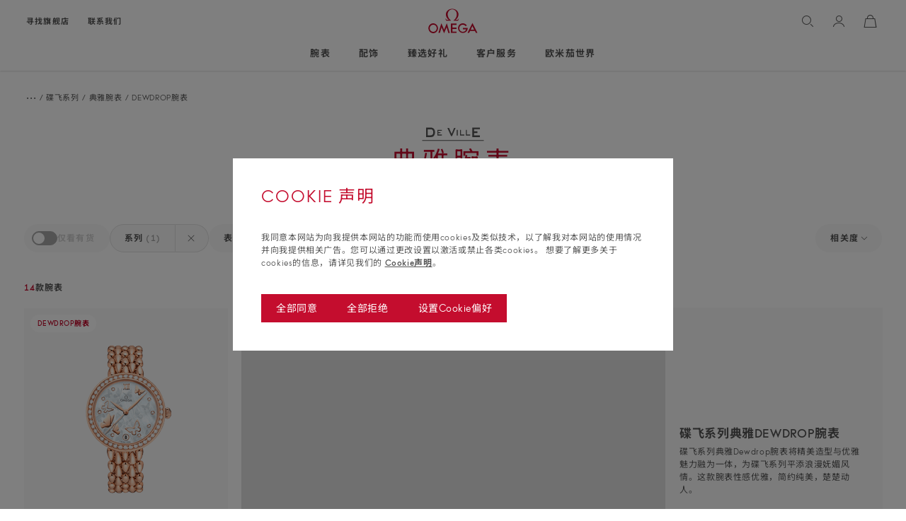

--- FILE ---
content_type: text/html; charset=UTF-8
request_url: https://www.omegawatches.cn/watches/de-ville/prestige/prestige-dewdrop/catalog
body_size: 71848
content:
<!doctype html>
<html lang="zh-Hans-CN" xmlns:og="http://opengraphprotocol.org/schema/" xmlns:fb="http://ogp.me/ns#">
    <head prefix="og: http://ogp.me/ns# fb: http://ogp.me/ns/fb# product: http://ogp.me/ns/product#">
        <meta http-equiv="X-UA-Compatible" content="IE=edge" />
                <meta charset="utf-8"/>
<meta name="title" content="碟飞系列 : Dewdrop腕表  | OMEGA®"/>
<meta name="description" content="即请浏览碟飞系列的 典雅腕表 - Dewdrop腕表。查看全部腕表资料，感受我们的创新理念及对腕表品质的坚持。"/>
<meta name="robots" content="INDEX,FOLLOW"/>
<meta name="viewport" content="width=device-width, initial-scale=1, maximum-scale=2.0, user-scalable=yes"/>
<meta name="format-detection" content="telephone=no"/>
<meta name="theme-color" content="#ffffff"/>
<meta name="p:domain_verify" content="ad433be98fb8b136e0fc8847d59f1807"/>
<title>碟飞系列 : Dewdrop腕表  | OMEGA®</title>
<link  rel="stylesheet" type="text/css"  media="all" href="https://www.omegawatches.cn/static/version4340c536cfd/frontend/Omega/default/default/css/styles-m.min.css" />
<link  rel="stylesheet" type="text/css"  media="screen and (min-width: 960px)" href="https://www.omegawatches.cn/static/version4340c536cfd/frontend/Omega/default/default/css/styles-l.min.css" />
<link  rel="stylesheet" type="text/css"  media="print" href="https://www.omegawatches.cn/static/version4340c536cfd/frontend/Omega/default/default/css/print.min.css" />
<link  rel="icon" type="image/x-icon" href="https://www.omegawatches.cn/static/version4340c536cfd/frontend/Omega/default/default/Magento_Theme/favicon.ico" />
<link  rel="shortcut icon" type="image/x-icon" href="https://www.omegawatches.cn/static/version4340c536cfd/frontend/Omega/default/default/Magento_Theme/favicon.ico" />




















<link rel="preload" as="font" crossorigin="anonymous" href="https://www.omegawatches.cn/static/version4340c536cfd/frontend/Omega/default/default/fonts/omegact/omegact-regular-webfont.woff2" />
<link rel="preload" as="font" crossorigin="anonymous" href="https://www.omegawatches.cn/static/version4340c536cfd/frontend/Omega/default/default/fonts/icons/icons.woff2" />
<link rel="preload" as="font" crossorigin="anonymous" href="https://www.omegawatches.cn/static/version4340c536cfd/frontend/Omega/default/default/fonts/omegact/omegact-bold-webfont.woff2" />
        
<link rel="alternate" hreflang="x-default" href="https://www.omegawatches.cn/watches/de-ville/prestige/prestige-dewdrop/catalog" />
<link rel="alternate" hreflang="zh-Hans" href="https://www.omegawatches.cn/watches/de-ville/prestige/prestige-dewdrop/catalog" />
<link rel="canonical" href="https://www.omegawatches.cn/watches/de-ville/prestige/prestige-dewdrop/catalog" />
    
    
    
    <meta name="google-site-verification" content="5QTwz2MXMP4xzHj5bqqdM_IWxNBF9aj_ylWocRn0e1Y" />

    <meta property="og:site_name" content="Omega"/>
    <meta property="og:type" content="product.group"/>
    <meta property="og:locale" content="zh-Hans-CN"/>


    <meta name="twitter:card" content="summary">
    <meta name="twitter:site" content="@omegawatches">
    <meta property="og:image" content="https://www.omegawatches.cn/media/catalog/category/PP_DeVille_Prestige_Dewdrop.jpg" />
<meta property="og:url" content="https://www.omegawatches.cn/watches/de-ville/prestige/prestige-dewdrop/catalog" />
<link rel="icon" type="image/png" sizes="32x32" href="https://www.omegawatches.cn/static/version4340c536cfd/frontend/Omega/default/default/Magento_Theme/favicon-32x32.png">
<link rel="icon" type="image/svg+xml" href="https://www.omegawatches.cn/static/version4340c536cfd/frontend/Omega/default/default/Magento_Theme/favicon.svg">
<link rel="apple-touch-icon" href="https://www.omegawatches.cn/static/version4340c536cfd/frontend/Omega/default/default/Magento_Theme/apple-touch-icon.png">
<link rel="mask-icon" href="https://www.omegawatches.cn/static/version4340c536cfd/frontend/Omega/default/default/Magento_Theme/safari-pinned-tab.svg" color="#c40d2e">
            <!-- GOOGLE TAG MANAGER -->
            
            <!-- END GOOGLE TAG MANAGER -->
                </head>
    <body data-container="body" data-mage-init='{"loaderAjax": {}, "loader": { "icon": "https://www.omegawatches.cn/static/version4340c536cfd/frontend/Omega/default/default/images/loader-2.gif"}}' id="html-body" class="page-with-filter page-products categorypath-watches-de-ville-prestige-prestige-dewdrop-catalog category-catalog page-layout-1column catalog-category-view page-layout-category-full-width">
        


<div class="cookie-status-message" id="cookie-status">
    The store will not work correctly when cookies are disabled.</div>




    <noscript>
        <div class="message global noscript">
            <div class="content">
                <p>
                    <strong>JavaScript seems to be disabled in your browser.</strong>
                    <span>
                        For the best experience on our site, be sure to turn on Javascript in your browser.                    </span>
                </p>
            </div>
        </div>
    </noscript>
    <div class="ow-cookie"
         id="notice-cookie-block"
         style="display: none"
         data-modals-inert="0"
         data-current-website="1"
         data-current-country="cn"
         data-cookie-name="user_allowed_save_cookie_rgpd"
         data-cookie-value="&#x7B;&quot;1&quot;&#x3A;1&#x7D;"
         data-cookie-lifetime="31536000"
         data-cookie-data="&#x5B;&#x7B;&quot;cookieName&quot;&#x3A;&quot;cookie_performance&quot;,&quot;cookieFallbackName&quot;&#x3A;&quot;&quot;,&quot;allowValue&quot;&#x3A;1,&quot;disallowValue&quot;&#x3A;0,&quot;defaultValue&quot;&#x3A;0&#x7D;,&#x7B;&quot;cookieName&quot;&#x3A;&quot;cookie_pub&quot;,&quot;cookieFallbackName&quot;&#x3A;&quot;&quot;,&quot;allowValue&quot;&#x3A;1,&quot;disallowValue&quot;&#x3A;0,&quot;defaultValue&quot;&#x3A;0&#x7D;,&#x7B;&quot;cookieName&quot;&#x3A;&quot;ad_user_data&quot;,&quot;cookieFallbackName&quot;&#x3A;&quot;cookie_pub&quot;,&quot;allowValue&quot;&#x3A;1,&quot;disallowValue&quot;&#x3A;0,&quot;defaultValue&quot;&#x3A;0&#x7D;,&#x7B;&quot;cookieName&quot;&#x3A;&quot;ad_personalization&quot;,&quot;cookieFallbackName&quot;&#x3A;&quot;cookie_pub&quot;,&quot;allowValue&quot;&#x3A;1,&quot;disallowValue&quot;&#x3A;0,&quot;defaultValue&quot;&#x3A;0&#x7D;,&#x7B;&quot;cookieName&quot;&#x3A;&quot;cookie_social&quot;,&quot;cookieFallbackName&quot;&#x3A;&quot;&quot;,&quot;allowValue&quot;&#x3A;1,&quot;disallowValue&quot;&#x3A;0,&quot;defaultValue&quot;&#x3A;0&#x7D;,&#x7B;&quot;cookieName&quot;&#x3A;&quot;cookie_functional&quot;,&quot;cookieFallbackName&quot;&#x3A;&quot;&quot;,&quot;allowValue&quot;&#x3A;1,&quot;disallowValue&quot;&#x3A;0,&quot;defaultValue&quot;&#x3A;0&#x7D;&#x5D;"
         data-excluded-path="/cookie-notice/"
         data-nocookie-url="https://www.omegawatches.cn/cookie/index/noCookies/"
         data-role="cookie-notice">
        <div class="ow-cookie__overlay"
             aria-hidden="true"
             data-role="cookie-action"
             data-action="close-modal"></div>
        <div class="ow-cookie__modal">
            <div data-role="focusable-start" tabindex="0"></div>
            <div class="ow-cookie__modal-container" tabindex="0">
                <button type="button"
                        class="close-btn"
                        data-role="cookie-action"
                        data-action="hide-settings"
                        data-step="cookie-settings">
                    <span class="hidden">Close cookies settings</span>
                </button>
                <div class="ow-cookie__modal-scroll">
                    <div class="ow-cookie__modal-content">
                        <div class="ow-cookie__step" data-step="cookie-content">
                            <div class="ow-cookie__step-head">
                                <p class="ow-cookie__step-title ow-font-upper ow-font-red">COOKIE 声明</p>
                            </div>
                            <div class="ow-cookie__step-content">
                                <p>
                                    我同意本网站为向我提供本网站的功能而使用cookies及类似技术，以了解我对本网站的使用情况并向我提供相关广告。您可以通过更改设置以激活或禁止各类cookies。                                    想要了解更多关于cookies的信息，请详见我们的 <a tabindex="0" aria-label="Go to cookie notice" href="https://www.omegawatches.cn/cookie-notice/">Cookie声明</a>。                                </p>
                            </div>
                            <div class="ow-cookie__step-actions" data-role="actions-content">
                                <button type="button"
                                        class="action primary action--small"
                                        data-role="cookie-action"
                                        data-action="allow-all">
                                    <span>全部同意</span>
                                </button>
                                <button type="button"
                                        class="action primary action--small"
                                        data-role="cookie-action"
                                        data-action="disallow-all">
                                    <span>全部拒绝</span>
                                </button>
                                <button type="button"
                                        class="action primary action--small"
                                        data-role="cookie-action"
                                        data-action="show-settings">
                                    <span>设置Cookie偏好</span>
                                </button>
                            </div>
                        </div>
                        <div class="ow-cookie__step" data-step="cookie-settings">
                            <div class="ow-cookie__step-head">
                                <p class="ow-cookie__step-title ow-font-upper ow-font-red">配置我的cookies</p>
                                <button type="button"
                                        class="hidden"
                                        tabindex="-1"
                                        data-role="cookie-action"
                                        data-action="hide-settings">
                                    <span>Close cookies settings</span>
                                </button>
                            </div>
                            <div class="ow-cookie__step-content ow-cookie__step-content--settings">
                                <p class="ow-cookie__step-intro ow-font-bold">单击每个按钮可激活或停用每种类型的 cookies 。有色按钮表示 cookies 处于激活状态（红色）或非激活状态（灰色）。</p>
                                <div class="ow-cookie__accordion"
                                     id="cookie-options">
                                                                                                                                                        <div class="ow-cookie__accordion-title _checked"
                                             data-role="collapsible">
                                            <button id="cookie-trigger-0"
                                                    class="ow-cookie__accordion-btn"
                                                    aria-expanded="true"
                                                    aria-disabled="true"
                                                    aria-controls="cookie-content-0"
                                                    aria-label="&#x5FC5;&#x8981;&#x7684;cookies"
                                                    data-role="trigger">
                                                <span class="ow-font-bold ow-font-upper">&#x5FC5;&#x8981;&#x7684;cookies</span>
                                                <i class="ow_i ow_i--arrow-right-simple ow_i--16" aria-hidden="true"></i>
                                            </button>
                                            <label class="ow-cookie__switch field choice _disabled"
                                                   for="checkbox-cookie-necessary">
                                                <input type="checkbox"
                                                       class="ow-cookie__switch-checkbox"
                                                       id="checkbox-cookie-necessary"
                                                       name="checkbox-cookie-necessary"
                                                       value="1"
                                                                                                            disabled="disabled"
                                                        checked="checked"
                                                                                                    />
                                                <span class="ow-cookie__switch-check" aria-hidden="true"></span>
                                                <span class="hidden">必要的cookies</span>
                                            </label>
                                        </div>
                                        <div role="region"
                                             class="ow-cookie__accordion-content"
                                             id="cookie-content-0"
                                             aria-labelledby="cookie-trigger-0"
                                             aria-hidden="false"
                                             data-role="content"
                                             style="height: auto">
                                            <p>这类cookie对网站的运营以及使您完全获得所需的服务必不可少，例如，使您能够登录网站安全区域的cookie。</p>
                                        </div>
                                                                                                                                                            <div class="ow-cookie__accordion-title"
                                             data-role="collapsible">
                                            <button id="cookie-trigger-1"
                                                    class="ow-cookie__accordion-btn"
                                                    aria-expanded="false"
                                                    aria-disabled="true"
                                                    aria-controls="cookie-content-1"
                                                    aria-label="&#x529F;&#x80FD;&#x6027;&#x20;cookies"
                                                    data-role="trigger">
                                                <span class="ow-font-bold ow-font-upper">&#x529F;&#x80FD;&#x6027;&#x20;cookies</span>
                                                <i class="ow_i ow_i--arrow-right-simple ow_i--16" aria-hidden="true"></i>
                                            </button>
                                            <label class="ow-cookie__switch field choice"
                                                   for="checkbox-cookie-functional">
                                                <input type="checkbox"
                                                       class="ow-cookie__switch-checkbox"
                                                       id="checkbox-cookie-functional"
                                                       name="checkbox-cookie-functional"
                                                       value="1"
                                                                                                            data-role="cookies-list"
                                                        data-cookie-name="cookie_functional"
                                                        data-cookie-linked=""
                                                                                                    />
                                                <span class="ow-cookie__switch-check" aria-hidden="true"></span>
                                                <span class="hidden">功能性 cookies</span>
                                            </label>
                                        </div>
                                        <div role="region"
                                             class="ow-cookie__accordion-content"
                                             id="cookie-content-1"
                                             aria-labelledby="cookie-trigger-1"
                                             aria-hidden="true"
                                             data-role="content"
                                             style="height: 0px">
                                            <p>这类cookie记录您在网站上所做的选择，例如，您的用户名、您使用的语言或您所在的地区，以便我们能够为您打造个性化的网站访问体验。</p>
                                        </div>
                                                                                                                                                            <div class="ow-cookie__accordion-title"
                                             data-role="collapsible">
                                            <button id="cookie-trigger-2"
                                                    class="ow-cookie__accordion-btn"
                                                    aria-expanded="false"
                                                    aria-disabled="true"
                                                    aria-controls="cookie-content-2"
                                                    aria-label="&#x5206;&#x6790;&#x20;cookies"
                                                    data-role="trigger">
                                                <span class="ow-font-bold ow-font-upper">&#x5206;&#x6790;&#x20;cookies</span>
                                                <i class="ow_i ow_i--arrow-right-simple ow_i--16" aria-hidden="true"></i>
                                            </button>
                                            <label class="ow-cookie__switch field choice"
                                                   for="checkbox-cookie-analytical">
                                                <input type="checkbox"
                                                       class="ow-cookie__switch-checkbox"
                                                       id="checkbox-cookie-analytical"
                                                       name="checkbox-cookie-analytical"
                                                       value="1"
                                                                                                            data-role="cookies-list"
                                                        data-cookie-name="cookie_performance"
                                                        data-cookie-linked=""
                                                                                                    />
                                                <span class="ow-cookie__switch-check" aria-hidden="true"></span>
                                                <span class="hidden">分析 cookies</span>
                                            </label>
                                        </div>
                                        <div role="region"
                                             class="ow-cookie__accordion-content"
                                             id="cookie-content-2"
                                             aria-labelledby="cookie-trigger-2"
                                             aria-hidden="true"
                                             data-role="content"
                                             style="height: 0px">
                                            <p>这类cookie帮助我们收集与访客对网站的使用有关的信息，例如，统计访客数量以及了解访客浏览的网站内容。它们记录您对网站的访问、您访问的页面以及您点击的链接。这些 cookies 不会收集可识别您身份的信息。所有信息都是匿名的。这有助于我们改进网站的运行方式。</p>
                                        </div>
                                                                                                                                                            <div class="ow-cookie__accordion-title"
                                             data-role="collapsible">
                                            <button id="cookie-trigger-3"
                                                    class="ow-cookie__accordion-btn"
                                                    aria-expanded="false"
                                                    aria-disabled="true"
                                                    aria-controls="cookie-content-3"
                                                    aria-label="&#x793E;&#x4EA4;&#x5A92;&#x4F53;&#x20;cookies"
                                                    data-role="trigger">
                                                <span class="ow-font-bold ow-font-upper">&#x793E;&#x4EA4;&#x5A92;&#x4F53;&#x20;cookies</span>
                                                <i class="ow_i ow_i--arrow-right-simple ow_i--16" aria-hidden="true"></i>
                                            </button>
                                            <label class="ow-cookie__switch field choice"
                                                   for="checkbox-cookie-social">
                                                <input type="checkbox"
                                                       class="ow-cookie__switch-checkbox"
                                                       id="checkbox-cookie-social"
                                                       name="checkbox-cookie-social"
                                                       value="1"
                                                                                                            data-role="cookies-list"
                                                        data-cookie-name="cookie_social"
                                                        data-cookie-linked=""
                                                                                                    />
                                                <span class="ow-cookie__switch-check" aria-hidden="true"></span>
                                                <span class="hidden">社交媒体 cookies</span>
                                            </label>
                                        </div>
                                        <div role="region"
                                             class="ow-cookie__accordion-content"
                                             id="cookie-content-3"
                                             aria-labelledby="cookie-trigger-3"
                                             aria-hidden="true"
                                             data-role="content"
                                             style="height: 0px">
                                            <p>这类cookie使您能够与社交媒体平台分享网站内容。这类cookie由社交媒体平台自行设置，我们无权控制。</p>
                                        </div>
                                                                                                                                                            <div class="ow-cookie__accordion-title"
                                             data-role="collapsible">
                                            <button id="cookie-trigger-4"
                                                    class="ow-cookie__accordion-btn"
                                                    aria-expanded="false"
                                                    aria-disabled="true"
                                                    aria-controls="cookie-content-4"
                                                    aria-label="&#x8425;&#x9500;&#x5E7F;&#x544A;&#x20;cookies"
                                                    data-role="trigger">
                                                <span class="ow-font-bold ow-font-upper">&#x8425;&#x9500;&#x5E7F;&#x544A;&#x20;cookies</span>
                                                <i class="ow_i ow_i--arrow-right-simple ow_i--16" aria-hidden="true"></i>
                                            </button>
                                            <label class="ow-cookie__switch field choice"
                                                   for="checkbox-cookie-advertising">
                                                <input type="checkbox"
                                                       class="ow-cookie__switch-checkbox"
                                                       id="checkbox-cookie-advertising"
                                                       name="checkbox-cookie-advertising"
                                                       value="1"
                                                                                                            data-role="cookies-list"
                                                        data-cookie-name="cookie_pub"
                                                        data-cookie-linked="ad_user_data,ad_personalization"
                                                                                                    />
                                                <span class="ow-cookie__switch-check" aria-hidden="true"></span>
                                                <span class="hidden">营销广告 cookies</span>
                                            </label>
                                        </div>
                                        <div role="region"
                                             class="ow-cookie__accordion-content"
                                             id="cookie-content-4"
                                             aria-labelledby="cookie-trigger-4"
                                             aria-hidden="true"
                                             data-role="content"
                                             style="height: 0px">
                                            <p>这些 cookies 我们能够依据您在访问我们的网站时所特别关注的产品和服务，在第三方网站上向您提供定制广告。这些 cookies 不会收集可识别您身份的信息。所有信息都是匿名的。</p>
                                        </div>
                                                                                                            </div>
                            </div>
                            <div class="ow-cookie__step-actions" data-role="actions-settings">
                                <button type="button"
                                        class="action primary action--small"
                                        data-role="cookie-action"
                                        data-action="allow-selected">
                                    <span>保存设置</span>
                                </button>
                            </div>
                        </div>
                    </div>
                </div>
            </div>
            <div data-role="focusable-end" tabindex="0"></div>
        </div>
    </div>


    <!-- GOOGLE TAG MANAGER -->
    <noscript>
        <iframe src="https://www.googletagmanager.com/ns.html?id=GTM-M5T2HX"
                height="0" width="0" style="display:none;visibility:hidden"></iframe>
    </noscript>
    <!-- END GOOGLE TAG MANAGER -->
    <!-- GOOGLE TAG MANAGER -->
    <noscript>
        <iframe src="https://www.googletagmanager.com/ns.html?id=GTM-NF33S6T"
                height="0" width="0" style="display:none;visibility:hidden"></iframe>
    </noscript>
    <!-- END GOOGLE TAG MANAGER -->


    


    <div id="legals-popup" style="display: none;">
        <div class="ow-legals _legals-popup">
            <div class="ow-legals__content">
                <div class="ow-legals__text">
                    <p>
                        欧米茄                        <span class="ow-legals__text_content">
                        </span>
                        有更新，本人已详细阅读，理解并同意                    </p>
                </div>
                <div class="ow-legals__actions">
                    <button class="ow-legals__action ow-legals__action--disallow" data-action="decline-legals">
                        <span>拒绝</span>
                    </button>
                    <button class="ow-legals__action ow-legals__action--allow" data-action="accept-legals">
                        <span>同意</span>
                    </button>
                </div>
            </div>
        </div>
    </div>
    
<header class="ow-page-header">                                <a class="action primary action--skip" href="#contentarea">
                <span>Skip to content</span>
            </a>
                                        <a class="action primary action--skip" href="#productlistfilters">
                <span>Skip to filters</span>
            </a>
                                        <a class="action primary action--skip" href="#productlist">
                <span>Skip to products</span>
            </a>
            <button class="action primary action--skip" data-role="highcontrast-toggle">
   <span class="_label-on">Enable high contrast</span>
   <span class="_label-off">Disable high contrast</span>
</button>

<div class="ow-header"
     data-locale="cn_cn"
     data-is-china-cn="1"
     data-is-china-ch="0">
    <input name="form_key" type="hidden" value="2zjXnO6SCnsTWFCh" />    <div class="ow-header__sticky"
         data-role="header-sticky"
         data-fixed-elt="true">
        <div class="ow-header__sticky-messages">
            <div data-refused-countries="" aria-hidden="true"></div> <div class="ow-header__sticky-messages-cont"
     data-role="information-messages"
     aria-hidden="true">
    <div class="ow-header__sticky-messages-list"
         data-role="information-messages-list"
         role="log" aria-atomic="true" aria-live="polite">
    </div>
    <button class="close-btn"
            data-role="information-messages-close"
            type="button" aria-label="Close&#x20;message" style="display: none;"></button>
</div>
        </div>
        <div class="ow-header__sticky-wrapper">
            <nav class="ow-header__sticky-top">
                <div class="ow-header__nav ow-header__nav--external" style="display: none">
                    <button type="button"
                            class="ow-header__btn ow-header__btn--ico ow-header__btn--menu"
                            data-role="close-main-menu"
                            aria-label="Close&#x20;main&#x20;menu">
                        <i class="ow_i ow_i--menu ow_i--24 ow-font-red" aria-hidden="true"></i>
                        <i class="ow_i ow_i--close ow_i--24 ow-font-red" aria-hidden="true"></i>
                        <span class="ow-header__btn-label hidden-tablet ow-font-bold ow-font-upper ow-font-red" aria-hidden="true">关闭</span>
                    </button>
                </div>
                <ul class="ow-header__nav ow-header__nav--left hidden-tablet"
                    role="menu"
                    data-menu-role="desktop-top-menu">
                                <li class="ow-header__nav-top"
        data-menu-role="top-menu-item"
        role="presentation">
        <a class="ow-header__nav-top-link  _ow-menu_focus"
           aria-label="&#x5BFB;&#x627E;&#x65D7;&#x8230;&#x5E97;"
           href="https://www.omegawatches.cn/store"
           role="menuitem">
            <span class="ow-font-bold ow-font-upper ow-font-11 ow-font-ls-10 hidden-tablet">
                寻找旗舰店            </span>
                            <i class="ow_i ow_i--24 ow_i--pin hidden-large-desktop" aria-hidden="true"></i>
                        <span class="ow-font-14 ow-font-ls-10 hidden-large-desktop">寻找旗舰店</span>
        </a>
    </li>
        <li class="ow-header__nav-top"
        data-menu-role="top-menu-item"
        role="presentation">
        <a class="ow-header__nav-top-link  _ow-menu_focus"
           aria-label="&#x8054;&#x7CFB;&#x6211;&#x4EEC;"
           href="https://www.omegawatches.cn/contact-us"
           role="menuitem">
            <span class="ow-font-bold ow-font-upper ow-font-11 ow-font-ls-10 hidden-tablet">
                联系我们            </span>
                            <i class="ow_i ow_i--24 ow_i--contact hidden-large-desktop" aria-hidden="true"></i>
                        <span class="ow-font-14 ow-font-ls-10 hidden-large-desktop">联系我们</span>
        </a>
    </li>
                </ul>
                <div class="ow-header__logo">
    <div class="ow-header__logo-wrapper">
                        <a class="ow-header__logo-cont _ow-menu_focus"
           href="https://www.omegawatches.cn/"
           aria-label="Logo OMEGA watches: to home page">
            <svg preserveAspectRatio="xMinYMid meet" width="70" height="35">
                <use href="#logo-omega" xlink:href="#logo-omega"></use>
            </svg>
        </a>
    </div>
</div>
                <ul class="ow-header__nav ow-header__nav--right">
                    <li class="ow-header__nav-item ow-header__nav-item--menu hidden-large-desktop"
                        data-nav-role="parent"
                        data-nav-id="main-menu"
                        data-nav-action="click"
                        data-gio-module="burger-module">
                        <button type="button"
                                class="ow-header__btn ow-header__btn--ico ow-header__btn--menu _ow-menu_focus"
                                id="main-menu-btn"
                                data-nav-role="toggle"
                                data-nav-id="main-menu"
                                data-nav-action="click"
                                data-open-label="Open&#x20;main&#x20;menu"
                                data-close-label="Close&#x20;main&#x20;menu"
                                data-tracking-label="Open&#x20;main&#x20;menu"
                                aria-label="Open&#x20;main&#x20;menu"
                                aria-haspopup="true"
                                aria-expanded="false"
                                aria-controls="main-menu-panel">
                            <i class="ow_i ow_i--menu ow_i--24 _hidden-active" aria-hidden="true"></i>
                            <i class="ow_i ow_i--close ow_i--24 _display-active" aria-hidden="true"></i>
                        </button>
                        <div class="ow-header__panel ow-header__panel--main-menu"
                             id="main-menu-panel"
                             data-nav-role="panel"
                             data-nav-id="main-menu"
                             data-nav-action="click"
                             data-nav-pos="top"
                             data-nav-overlay="true"
                             data-fixed-top="true"
                             hidden>
                            <div class="ow-mobile-menu" data-menu-role="mobile-container">
                                <div class="ow-mobile-menu-col"
                                     data-menu-role="column"
                                     data-menu-level="0">
                                    <div data-menu-role="column-focus-bounds" data-menu-level="0" data-bound="start" tabindex="0"></div>
                                    <div class="ow-mobile-menu-col-content"
                                         data-menu-role="column-content"
                                         data-menu-level="0">
                                        <ul class="ow-menu"
                                            data-menu-role="mobile-menu">
                                                                                            <li role="presentation">
                                                    <span class="hidden">加载中</span>
                                                    <div class="ow-menu__item-link _level-0" aria-hidden="true">
                                                                                                                <div class="ow-menu__text-skeleton" style="--width: 68px"></div>
                                                    </div>
                                                </li>
                                                                                            <li role="presentation">
                                                    <span class="hidden">加载中</span>
                                                    <div class="ow-menu__item-link _level-0" aria-hidden="true">
                                                                                                                <div class="ow-menu__text-skeleton" style="--width: 98px"></div>
                                                    </div>
                                                </li>
                                                                                            <li role="presentation">
                                                    <span class="hidden">加载中</span>
                                                    <div class="ow-menu__item-link _level-0" aria-hidden="true">
                                                                                                                <div class="ow-menu__text-skeleton" style="--width: 41px"></div>
                                                    </div>
                                                </li>
                                                                                            <li role="presentation">
                                                    <span class="hidden">加载中</span>
                                                    <div class="ow-menu__item-link _level-0" aria-hidden="true">
                                                                                                                <div class="ow-menu__text-skeleton" style="--width: 68px"></div>
                                                    </div>
                                                </li>
                                                                                            <li role="presentation">
                                                    <span class="hidden">加载中</span>
                                                    <div class="ow-menu__item-link _level-0" aria-hidden="true">
                                                                                                                <div class="ow-menu__text-skeleton" style="--width: 82px"></div>
                                                    </div>
                                                </li>
                                                                                    </ul>
                                        <ul class="ow-menu-additional"
                                            role="menu"
                                            data-menu-role="mobile-additional">
                                                        <li class="ow-header__nav-top"
        data-menu-role="top-menu-item"
        role="presentation">
        <a class="ow-header__nav-top-link  _ow-menu_focus"
           aria-label="&#x5BFB;&#x627E;&#x65D7;&#x8230;&#x5E97;"
           href="https://www.omegawatches.cn/store"
           role="menuitem">
            <span class="ow-font-bold ow-font-upper ow-font-11 ow-font-ls-10 hidden-tablet">
                寻找旗舰店            </span>
                            <i class="ow_i ow_i--24 ow_i--pin hidden-large-desktop" aria-hidden="true"></i>
                        <span class="ow-font-14 ow-font-ls-10 hidden-large-desktop">寻找旗舰店</span>
        </a>
    </li>
        <li class="ow-header__nav-top"
        data-menu-role="top-menu-item"
        role="presentation">
        <a class="ow-header__nav-top-link  _ow-menu_focus"
           aria-label="&#x8054;&#x7CFB;&#x6211;&#x4EEC;"
           href="https://www.omegawatches.cn/contact-us"
           role="menuitem">
            <span class="ow-font-bold ow-font-upper ow-font-11 ow-font-ls-10 hidden-tablet">
                联系我们            </span>
                            <i class="ow_i ow_i--24 ow_i--contact hidden-large-desktop" aria-hidden="true"></i>
                        <span class="ow-font-14 ow-font-ls-10 hidden-large-desktop">联系我们</span>
        </a>
    </li>
                                                                                        <!-- ko scope: 'compareProducts' -->
<li class="ow-header__nav-top _hidden"
    role="presentation"
    data-role="compare-products-mobile"
    data-bind="css: {'_hidden': !getCount()}">
    <a class="ow-header__nav-top-link"
       role="menuitem"
       href="https://www.omegawatches.cn/catalog/product_compare/"
       data-bind="attr: {href: compareProducts().listUrl}, css: {'not-empty': !!compareProducts().count > 0}">
        <i class="ow_i ow_i--compare ow_i--24 ow_i--bullet" aria-hidden="true"></i>
        <span class="ow-font-14 ow-font-ls-10">
            腕表比较            <span class="nb">
                <span data-bind="html: getCountHtml(true)"></span>
            </span>
        </span>
    </a>
    
</li>
<!-- /ko -->
                                                                <li class="ow-header__nav-top">
            <button type="button"
                    class="ow-header__nav-top-link"
                    role="menuitem"
                    data-role="open-language"
                    aria-label="Change&#x20;language&#x3A;&#x20;&#x4E2D;&#x56FD;"
                    aria-expanded="false">
                <i class="ow_i ow_i--24 ow_i--lang" aria-hidden="true"></i>
                <span class="hidden">Change language: </span>
                <span class="ow-font-14 ow-font-ls-10">中国</span>
            </button>
        </li>
                                            </ul>
                                    </div>
                                    <div data-menu-role="column-focus-bounds" data-menu-level="0" data-bound="end" tabindex="0"></div>
                                </div>
                                <div class="ow-mobile-menu-col"
                                     data-menu-role="column"
                                     data-menu-level="1">
                                    <div data-menu-role="column-focus-bounds" data-menu-level="1" data-bound="start" tabindex="-1" inert></div>
                                    <div class="ow-mobile-menu-col-content"
                                         data-menu-role="column-content"
                                         data-menu-level="1"></div>
                                    <div data-menu-role="column-focus-bounds" data-menu-level="1" data-bound="end" tabindex="-1" inert></div>
                                    <button type="button" data-menu-role="column-focus-end" data-menu-level="0" class="hidden" tabindex="-1" inert>End of navigation level 2</button>
                                </div>
                                <div class="ow-mobile-menu-col"
                                     data-menu-role="column"
                                     data-menu-level="2">
                                    <div data-menu-role="column-focus-bounds" data-menu-level="2" data-bound="start" tabindex="-1" inert></div>
                                    <div class="ow-mobile-menu-col-content"
                                         data-menu-role="column-content"
                                         data-menu-level="2"></div>
                                    <div data-menu-role="column-focus-bounds" data-menu-level="2" data-bound="end" tabindex="-1" inert></div>
                                    <button type="button" data-menu-role="column-focus-end" data-menu-level="1" class="hidden" tabindex="-1" inert>End of navigation level 3</button>
                                </div>
                            </div>
                        </div>
                    </li>
                    <li class="ow-header__nav-item ow-header__nav-item--search"
                        data-nav-role="parent"
                        data-nav-id="search"
                        data-nav-action="click"
                        data-gio-module="search">
                        <button type="button"
                                class="ow-header__btn ow-header__btn--ico ow-header__btn--search _ow-menu_focus"
                                id="search-btn"
                                data-nav-role="toggle"
                                data-nav-id="search"
                                data-nav-action="click"
                                data-open-label="Open&#x20;search"
                                data-close-label="Close&#x20;search"
                                data-tracking-label="&#x641C;&#x7D22;"
                                aria-label="Open&#x20;search"
                                aria-haspopup="true"
                                aria-expanded="false"
                                aria-controls="search-panel">
                            <i class="ow_i ow_i--search ow_i--24 _hidden-active" aria-hidden="true"></i>
                            <i class="ow_i ow_i--close ow_i--24 _display-active" aria-hidden="true"></i>
                        </button>
                        <div class="ow-header__panel ow-header__panel--search"
                             id="search-panel"
                             data-nav-role="panel"
                             data-nav-id="search"
                             data-nav-action="click"
                             data-nav-pos="top"
                             data-nav-overlay="true"
                             data-fixed-elt="true"
                             data-fixed-top="true"
                             hidden>
                            <div class="ow-header__panel-content ow-small-scrollbar"><div class="ow-header__search block-search">
    <div class="ow-header__search-wrapper">
        <form class="form minisearch"
              action="https://www.omegawatches.cn/"
              method="get" id="omega-mainsearch-form">
            <div class="ow-header__search-field">
                <div class="control">
                    <label for="search" class="hidden">搜索</label>
                    <input id="search"
                           type="text"
                           name="search"
                           value=""
                           placeholder="搜索……"
                           autocomplete="off"/>
                    <span class="ow-header__search-field-line" aria-hidden="true"></span>
                </div>
            </div>
            <div class="ow-header__search-submit">
                <button type="submit"
                        title="搜索">
                    <i class="ow_i ow_i--search" aria-hidden="true"></i>
                    <span class="hidden">搜索</span>
                </button>
            </div>
        </form>
    </div>
    <div class="ow-header__search-bg" aria-hidden="true"></div>
</div>
    <div class="ow-header__keywords">
        <h2 class="ow-header__keywords-title ow-font-bold ow-font-12">热门搜索</h2>
        <ul class="ow-header__keywords-list">
                            <li class="ow-header__keywords-item">
                    <a class="ow-font-bold ow-font-14"
                       href="https://www.omegawatches.cn/suggestions/de-ville-prestige-2nd-generation" target="_blank">
                        <span>碟飞典雅</span>
                    </a>
                </li>
                            <li class="ow-header__keywords-item">
                    <a class="ow-font-bold ow-font-14"
                       href="https://www.omegawatches.cn/watches/seamaster/diver-300-m/catalog" target="_blank">
                        <span>海马300米潜水表</span>
                    </a>
                </li>
                            <li class="ow-header__keywords-item">
                    <a class="ow-font-bold ow-font-14"
                       href="https://www.omegawatches.cn/suggestions/omega-bestsellers" target="_blank">
                        <span>畅销款</span>
                    </a>
                </li>
                            <li class="ow-header__keywords-item">
                    <a class="ow-font-bold ow-font-14"
                       href="https://www.omegawatches.cn/gifts/for-her" target="_blank">
                        <span>女士臻选</span>
                    </a>
                </li>
                            <li class="ow-header__keywords-item">
                    <a class="ow-font-bold ow-font-14"
                       href="https://www.omegawatches.cn/gifts/fine-jewellery" target="_blank">
                        <span>珠宝配饰</span>
                    </a>
                </li>
                            <li class="ow-header__keywords-item">
                    <a class="ow-font-bold ow-font-14"
                       href="https://www.omegawatches.cn/watchfinder?p=3&watch_functions=1943" target="_blank">
                        <span>限量款</span>
                    </a>
                </li>
                            <li class="ow-header__keywords-item">
                    <a class="ow-font-bold ow-font-14"
                       href="https://www.omegawatches.cn/suggestions/omega-novelties" target="_blank">
                        <span>新品推荐</span>
                    </a>
                </li>
                    </ul>
    </div>
</div>
                        </div>
                    </li>
                                        <!-- ko scope: 'wishlistProducts' -->
<li class="ow-header__nav-item ow-header__nav-item--wishlist _hidden"
    data-role="wishlist-products-sidebar"
    data-nav-role="parent"
    data-nav-id="wishlist"
    data-nav-action="click"
            data-bind="css: {'_hidden': !getCount()}"
    >
        <a class="ow-header__btn ow-header__btn--ico ow-header__btn--count ow-header__btn--wishlist _ow-menu_focus"
       href="https://www.omegawatches.cn/myomega/my-favourites/"
       data-bind="css: {'not-empty': getCount() > 0}"
       data-nav-role="link"
       data-nav-id="wishlist">
        <i class="ow_i ow_i--heart ow_i--24 ow_i--bullet" aria-hidden="true"></i>
        <span class="hidden">收藏夹</span>
        <span class="ow-header__btn-qty ow-font-bold nb" data-bind="html: getCountHtml()"></span>
    </a>
    <button type="button"
            class="ow-header__btn ow-header__btn--ico ow-header__btn--count ow-header__btn--wishlist hidden-tablet _ow-menu_focus"
            data-url="https://www.omegawatches.cn/myomega/my-favourites/"
            data-nav-role="toggle"
            data-nav-id="wishlist"
            data-nav-action="click"
            data-open-label="Open&#x20;Wishlist"
            data-close-label="Close&#x20;Wishlist"
            data-tracking-label="&#x6536;&#x85CF;&#x5939;"
            aria-haspopup="true"
            aria-expanded="false"
            aria-controls="wishlist-panel"
            data-bind="css: {'not-empty': getCount() > 0}">
        <i class="ow_i ow_i--heart ow_i--24 ow_i--bullet" aria-hidden="true"></i>
        <span class="hidden">Open Wishlist</span>
        <span class="ow-header__btn-qty ow-font-bold nb" data-bind="html: getCountHtml()"></span>
    </button>
    <div class="ow-header__panel ow-header__panel--right ow-header__panel--wishlist hidden-tablet"
         role="region"
         id="wishlist-panel"
         data-nav-role="panel"
         data-nav-id="wishlist"
         data-nav-action="click"
         data-nav-pos="right"
         data-nav-overlay="true"
         data-fixed-top="true"
         tabindex="-1"
         hidden>
        <div class="ow-header__panel-content">
            <div class="ow-minicart">
                <div class="ow-minicart__content" data-bind="css: getCount() ? 'not-empty' : 'empty'">
                    <div class="ow-minicart__items-scroll ow-small-scrollbar">
                        <div class="ow-minicart__items-wrapper">
                            <p role="heading"
                               aria-level="3"
                               class="ow-header__panel-title ow-font-upper">
                                我的收藏                                <!-- ko if: getCount() > 0 -->
                                <span class="qty">(<!-- ko text: getCount().toString() --><!-- /ko -->)</span>
                                <!-- /ko -->
                            </p>
                            <!-- ko if: getCount() -->
                            <ol class="ow-minicart__items" id="wishlist-items">
                                <!-- ko foreach: { data: wishlistProducts().items, as: 'item' } -->
                                <li class="ow-minicart__item ow-clear-after"
                                    data-role="product-item">
                                    <div class="ow-minicart__item-photo-wrapper">
                                        <span class="ow-minicart__item-photo">
                                            <img class="photo image" loading="lazy" data-bind="attr: {src: product_image.src, alt: product_image.alt}" />
                                        </span>
                                    </div>
                                    <div class="ow-minicart__item-details-wrapper">
                                        <div class="ow-minicart__item-details ow-prod ow-prod--m-h" data-bind="css: product_class">
                                            <!-- ko if: $parent.getItemTags(item, false).length > 0 -->
                                            <div class="ow-prod__tags ow-prod__tags--h">
                                                <!-- ko foreach: { data: $parent.getItemTags(item, false), as: 'tag' } -->
                                                <div class="ow-prod__tag" data-bind="css: tag.class">
                                                    <span class="ow-prod__tag-label" data-bind="html: tag.html"></span>
                                                </div>
                                                <!-- /ko -->
                                            </div>
                                            <!-- /ko -->

                                            <!-- ko if: product_has_url -->
                                            <p class="collection ow-font-bold ow-font-upper">
                                                <a class="followlink-target" data-bind="attr: {href: product_url}, html: product_collection" tabindex="-1"></a>
                                            </p>
                                            <!-- /ko -->

                                            <!-- ko ifnot: product_has_url  -->
                                            <p class="collection ow-font-bold ow-font-upper" data-bind="html: product_collection"></p>
                                            <!-- /ko -->

                                            <!-- ko if: product_name != '' -->
                                            <p class="name" data-bind="html: product_name"></p>
                                            <!-- /ko -->

                                            <!-- ko if: product_sku -->
                                            <p class="sku" data-bind="html: product_sku"></p>
                                            <!-- /ko -->

                                                                                            <!-- ko if: product_price_value > 0 -->
                                                <p class="price-container price-box ow-font-bold">
                                                    <span class="price-wrapper" data-bind="html: product_price"></span>
                                                </p>
                                                <!-- /ko -->
                                                                                    </div>
                                    </div>
                                    <button data-bind="attr: {'data-post': post_data_params}"
                                            aria-label="&#x5220;&#x9664;&#x6B64;&#x4EA7;&#x54C1;"
                                            data-action="add-to-wishlist"
                                            data-add="false"
                                            data-no-message="true"
                                            class="remove-btn">
                                        <span class="hidden">删除此产品</span>
                                    </button>
                                </li>
                                <!-- /ko -->
                            </ol>
                            <!-- /ko -->
                            <!-- ko ifnot: getCount() -->
                            <div class="ow-minicart__empty ow-minicart__empty--compare">
                                <p>您的收藏中有<span class="">0款</span>产品。</p>
                            </div>
                            <!-- /ko -->
                        </div>
                    </div>
                    <!-- ko if: getCount() -->
                    <div class="ow-minicart__footer">
                        <div class="ow-minicart__actions">
                            <a class="action primary full-width" href="https://www.omegawatches.cn/myomega/my-favourites/">
                                <span>前往最爱款式</span>
                            </a>
                        </div>
                    </div>
                    <!-- /ko -->
                </div>
            </div>
        </div>
    </div>
    
</li>
<!-- /ko -->
                    <!-- ko scope: 'compareProducts' -->
<li class="ow-header__nav-item ow-header__nav-item--compare hidden-tablet _hidden"
    data-role="compare-products-sidebar"
    data-nav-role="parent"
    data-nav-id="compare"
    data-nav-action="click"
    data-bind="css: {'_hidden': !getCount()}"
    data-gio-module="watch comparison">
        <a class="ow-header__btn ow-header__btn--ico ow-header__btn--count ow-header__btn--compare _ow-menu_focus"
       href="https://www.omegawatches.cn/catalog/product_compare/"
       data-bind="attr: {href: compareProducts().listUrl}, css: {'not-empty': getCount() > 0}"
       data-nav-role="link"
       data-nav-id="compare">
        <i class="ow_i ow_i--compare ow_i--24 ow_i--bullet" aria-hidden="true"></i>
        <span class="hidden">腕表比较</span>
        <span class="ow-header__btn-qty ow-font-bold nb" data-bind="html: getCountHtml()"></span>
    </a>
    <button type="button"
            class="ow-header__btn ow-header__btn--ico ow-header__btn--count ow-header__btn--compare hidden-tablet _ow-menu_focus"
            data-nav-role="toggle"
            data-nav-id="compare"
            data-nav-action="click"
            data-open-label="&#x5F00;&#x542F;&#x8155;&#x8868;&#x6BD4;&#x8F83;"
            data-close-label="&#x5173;&#x95ED;&#x8155;&#x8868;&#x6BD4;&#x8F83;"
            data-tracking-label="&#x8155;&#x8868;&#x6BD4;&#x8F83;"
            aria-haspopup="true"
            aria-expanded="false"
            aria-controls="compare-panel"
            data-bind="attr: {'data-url': compareProducts().listUrl}, css: {'not-empty': getCount() > 0}">
        <i class="ow_i ow_i--compare ow_i--24 ow_i--bullet" aria-hidden="true"></i>
        <span class="hidden">开启腕表比较</span>
        <span class="ow-header__btn-qty ow-font-bold nb" data-bind="html: getCountHtml()"></span>
    </button>
    <div class="ow-header__panel ow-header__panel--right ow-header__panel--compare hidden-tablet"
         role="region"
         id="compare-panel"
         data-nav-role="panel"
         data-nav-id="compare"
         data-nav-action="click"
         data-nav-pos="right"
         data-nav-overlay="true"
         data-fixed-top="true"
         tabindex="-1"
         hidden>
        <div class="ow-header__panel-content">
            <div class="ow-minicart">
                <div class="ow-minicart__content" data-bind="css: getCount() ? 'not-empty' : 'empty'">
                    <div class="ow-minicart__items-scroll ow-small-scrollbar">
                        <div class="ow-minicart__items-wrapper">
                            <p role="heading"
                               aria-level="3"
                               class="ow-header__panel-title ow-font-upper">
                                腕表比较                                <!-- ko if: getCount() -->
                                <span class="qty">(<!-- ko text: getCount().toString() --><!-- /ko -->)</span>
                                <!-- /ko -->
                            </p>
                            <!-- ko if: getCount() -->
                            <ol class="ow-minicart__items" id="compare-items">
                                <!-- ko foreach: { data: compareProducts().items, as: 'item' } -->
                                <li class="ow-minicart__item ow-clear-after"
                                    data-role="product-item"
                                    data-bind="
                                        css: {
                                        'ow-minicart__item--gwp': (product_price_value <= 0),
                                        'followlink': (product_has_url && product_price_value > 0)
                                        },
                                        attr: {tabindex: (product_has_url && product_price_value > 0) ? '0' : '-1'}">
                                    <div class="ow-minicart__item-photo-wrapper">
                                        <span class="ow-minicart__item-photo">
                                            <img class="photo image" loading="lazy" data-bind="attr: {src: product_image.src, alt: product_image.alt}" />
                                        </span>
                                    </div>
                                    <div class="ow-minicart__item-details-wrapper">
                                        <div class="ow-minicart__item-details ow-prod ow-prod--m-h" data-bind="css: product_class">
                                            <!-- ko if: $parent.getItemTags(item, false).length > 0 -->
                                            <div class="ow-prod__tags ow-prod__tags--h">
                                                <!-- ko foreach: { data: $parent.getItemTags(item, false), as: 'tag' } -->
                                                <div class="ow-prod__tag" data-bind="css: tag.class">
                                                    <span class="ow-prod__tag-label" data-bind="html: tag.html"></span>
                                                </div>
                                                <!-- /ko -->
                                            </div>
                                            <!-- /ko -->

                                            <!-- ko if: product_has_url -->
                                            <!-- ko if: product_price_value > 0 -->
                                            <p class="collection ow-font-bold ow-font-upper">
                                                <a class="followlink-target" data-bind="attr: {href: product_url}, html: product_collection" tabindex="-1"></a>
                                            </p>
                                            <!-- /ko -->
                                            <!-- ko ifnot: product_price_value > 0 -->
                                            <p class="collection ow-font-bold ow-font-upper" data-bind="html: product_collection"></p>
                                            <!-- /ko -->
                                            <!-- /ko -->

                                            <!-- ko ifnot: product_has_url  -->
                                            <p class="collection ow-font-bold ow-font-upper" data-bind="html: product_collection"></p>
                                            <!-- /ko -->

                                            <!-- ko if: product_name != '' -->
                                            <p class="name" data-bind="html: product_name"></p>
                                            <!-- /ko -->

                                            <!-- ko if: product_sku -->
                                            <p class="sku" data-bind="html: product_sku"></p>
                                            <!-- /ko -->

                                                                                            <!-- ko if: product_price_value > 0 -->
                                                <p class="price-container price-box ow-font-bold">
                                                    <span class="price-wrapper" data-bind="html: product_price"></span>
                                                </p>
                                                <!-- /ko -->
                                                                                    </div>
                                    </div>
                                    <button data-bind="attr: {'data-post': post_data_params}"
                                            aria-label="&#x5220;&#x9664;&#x6B64;&#x4EA7;&#x54C1;"
                                            data-action="add-to-compare"
                                            data-add="false"
                                            data-no-message="true"
                                            class="remove-btn">
                                        <span class="hidden">删除此产品</span>
                                    </button>
                                </li>
                                <!-- /ko -->
                            </ol>
                            <!-- /ko -->
                            <!-- ko ifnot: getCount() -->
                            <div class="ow-minicart__empty ow-minicart__empty--compare">
                                <p>您没有进行比较的腕表。</p>
                                                                                                    <p>请浏览欧米茄<a href="https://www.omegawatches.cn/watchfinder" class="ow-link-underline ow-font-bold">腕表</a>系列，选择腕表进行比较。</p>
                                                            </div>
                            <!-- /ko -->
                        </div>
                    </div>
                    <!-- ko if: getCount() -->
                    <div class="ow-minicart__footer">
                        <p class="ow-minicart__legend">可选择2至4枚腕表进行比较。</p>
                        <div class="ow-minicart__actions">
                            <!-- ko if: getCount() > 1 -->
                            <a class="action primary full-width" data-bind="attr: {href: compareProducts().listUrl}">
                                <span>比较</span>
                            </a>
                            <!-- /ko -->
                            <!-- ko ifnot: getCount() > 1 -->
                            <button class="action primary full-width disabled" aria-disabled="true">
                                <span>比较</span>
                            </button>
                            <!-- /ko -->
                        </div>
                    </div>
                    <!-- /ko -->
                </div>
            </div>
        </div>
    </div>
    
</li>
<!-- /ko -->
                    <!-- ko scope: 'customer' -->
<li class="ow-header__nav-item ow-header__nav-item--account"
    data-nav-role="parent"
    data-nav-action="click"
    data-nav-id="account"
    data-gio-module="user info">
        <a class="ow-header__btn ow-header__btn--ico ow-header__btn--account _ow-menu_focus"
       data-bind="css: customer().fullname ? 'logged' : 'not-logged'"
       data-nav-role="link"
       data-nav-id="account"
       aria-label="我的欧米茄"
       href="https://www.omegawatches.cn/customer/account/">
        <i class="ow_i ow_i--user ow_i--24 ow_i--bullet" aria-hidden="true"></i>
    </a>
    <button type="button"
            class="ow-header__btn ow-header__btn--ico ow-header__btn--account hidden-tablet _ow-menu_focus"
            data-bind="css: customer().fullname ? 'logged' : 'not-logged'"
            data-nav-role="toggle"
            data-nav-action="click"
            data-nav-id="account"
            data-url="https://www.omegawatches.cn/customer/account/"
            data-open-label="Open&#x20;My&#x20;OMEGA"
            data-close-label="Close&#x20;My&#x20;OMEGA"
            data-tracking-label="&#x6211;&#x7684;&#x6B27;&#x7C73;&#x8304;"
            aria-label="Open&#x20;My&#x20;OMEGA"
            aria-haspopup="true"
            aria-expanded="false"
            aria-controls="account-panel">
        <i class="ow_i ow_i--user ow_i--24 ow_i--bullet" aria-hidden="true"></i>
    </button>
    <div class="ow-header__panel ow-header__panel--right ow-header__panel--account hidden-tablet"
         role="region"
         id="account-panel"
         data-nav-role="panel"
         data-nav-action="click"
         data-nav-id="account"
         data-nav-pos="right"
         data-nav-overlay="true"
         data-fixed-top="true"
         tabindex="-1"
         hidden>
        <div class="ow-header__panel-content ow-small-scrollbar">
            <div class="ow-header__account ow-header__panel-loading"
                 data-bind="css: { '_block-content-loading': !customer() }">
                <div class="loading-mask">
                    <div class="loader">
                        <img src="https://www.omegawatches.cn/static/version4340c536cfd/frontend/Omega/default/default/images/omega-loader.gif"
                             alt="加载中……">
                    </div>
                </div>
                <!-- ko if: customer().fullname  -->
                <div class="ow-header__account-logged">
                    <p class="ow-header__account-name ow-font-upper ow-font-20" data-bind="text: getWelcomeMsg()"></p>
                    <a class="action action--medium primary full-width"
                       href="https://www.omegawatches.cn/customer/account/">
                        <span>访问我的账户</span>
                    </a>
                    <a href="https://www.omegawatches.cn/customer/account/logout/"
                       class="ow-header__account-link ow-header__account-link--logout">
                        <i class="ow_i ow_i--24 ow_i--sign-out" aria-hidden="true"></i>
                        <span class="ow-font-bold">退出</span>
                    </a>
                    <div class="ow-header__account-menu">
                        <p class="ow-header__account-menu-title ow-font-upper ow-font-bold ow-font-14">快速访问</p>
                        <ul>
                            <li>
                                <a href="https://www.omegawatches.cn/customer/account/edit/"
                                   class="ow-header__account-link">
                                    <i class="ow_i ow_i--24 ow_i--user" aria-hidden="true"></i>
                                    <span class="ow-font-bold">我的个人信息</span>
                                </a>
                            </li>
                            <li>
                                <a href="https://www.omegawatches.cn/myomega/my-watches/"
                                   class="ow-header__account-link">
                                    <i class="ow_i ow_i--24 ow_i--watch" aria-hidden="true"></i>
                                    <span class="ow-font-bold">我的腕表</span>
                                </a>
                            </li>
                            <li>
                                <a href="https://www.omegawatches.cn/sales/order/history/"
                                   class="ow-header__account-link">
                                    <i class="ow_i ow_i--24 ow_i--order" aria-hidden="true"></i>
                                    <span class="ow-font-bold">我的订单</span>
                                </a>
                            </li>
                            <li>
                                <a href="https://www.omegawatches.cn/myomega/my-favourites/"
                                   class="ow-header__account-link">
                                    <i class="ow_i ow_i--24 ow_i--heart" aria-hidden="true"></i>
                                    <span class="ow-font-bold">我的收藏</span>
                                </a>
                            </li>
                            <li>
                                <a href="https://www.omegawatches.cn/services/"
                                   class="ow-header__account-link">
                                    <i class="ow_i ow_i--24 ow_i--service" aria-hidden="true"></i>
                                    <span class="ow-font-bold">维修</span>
                                </a>
                            </li>
                            <!-- ko if: customer().has_appointments  -->
                                <li>
        <a href="https://www.omegawatches.cn/boutique-appointment/customer/history/"
           class="ow-header__account-link">
            <i class="ow_i ow_i--24 ow_i--calendar" aria-hidden="true"></i>
            <span class="ow-font-bold">我的预约</span>
        </a>
    </li>
                            <!-- /ko -->
                            <!-- ko ifnot: customer().has_appointments  -->
                                                        <!-- /ko -->
                            <li>
                                <a href="https://www.omegawatches.cn/myomega/my-favourite-stores/"
                                   class="ow-header__account-link">
                                    <i class="ow_i ow_i--24 ow_i--favorite-store" aria-hidden="true"></i>
                                    <span class="ow-font-bold">我选择的店铺</span>
                                </a>
                            </li>
                        </ul>
                    </div>
                </div>
                <!-- /ko -->
                <!-- ko ifnot: customer().fullname  -->
                <p role="heading"
                   aria-level="3"
                   class="ow-header__panel-title">我的欧米茄</p>
                <div class="ow-header__account-not-logged">
                    <div class="ow-header__account-login">
                        <p role="heading"
                           aria-level="4"
                           class="ow-header__panel-subtitle ow-font-bold ow-font-upper">我已有账户</p>
                        <div id="authenticationPopup" data-bind="scope:'authenticationPopup'">
            <!-- ko template: getTemplate() --><!-- /ko -->
        
</div>
                    </div>
                    <div class="ow-header__account-new-customer">
                        <p role="heading"
                           aria-level="4"
                           class="ow-header__panel-subtitle ow-font-bold ow-font-upper">我没有账户</p>
                        <div class="ow-header__account-block-content">
                            <p>在“我的欧米茄”上创建一个账户，享受我们的专属服务。</p>
                        </div>
                        <div class="ow-header__account-block-action">
                            <p>
                                <a href="https://www.omegawatches.cn/customer/account/create/"
                                   class="action">
                                    <span>注册</span>
                                </a>
                            </p>
                        </div>
                    </div>
                </div>
                <!-- /ko -->
            </div>
        </div>
    </div>
    
</li>
<!-- /ko -->
                    <!-- ko scope: 'minicart_content' -->
    <li class="ow-header__nav-item ow-header__nav-item--cart"
        data-block="minicart"
        data-nav-role="parent"
        data-nav-id="minicart"
        data-nav-action="click"
        data-gio-module="mini cart">
                <a href="https://www.omegawatches.cn/checkout/cart/"
           data-nav-role="link"
           data-nav-id="minicart"
           class="ow-header__btn ow-header__btn--ico ow-header__btn--count ow-header__btn--cart _ow-menu_focus"
           data-bind="css: { 'not-empty': !!getCartParam('summary_count') > 0 }">
            <i class="ow_i ow_i--basket ow_i--24 ow_i--bullet" aria-hidden="true"></i>
            <span class="hidden">购物袋</span>
            <span class="ow-header__btn-qty ow-font-bold nb">
                <!-- ko if: getCartParam('summary_count') > 0 -->
                <!-- ko text: getCartParam('summary_count') --><!-- /ko -->
                <!-- /ko -->
                <!-- ko if: getCartParam('summary_count') == 0 -->
                <span class="hidden">No Items</span>
                <!-- /ko -->
                <!-- ko if: getCartParam('summary_count') == 1 -->
                <span class="hidden">产品</span>
                <!-- /ko -->
                <!-- ko if: getCartParam('summary_count') > 1 -->
                <span class="hidden">产品</span>
                <!-- /ko -->
            </span>
        </a>
        <button type="button"
                class="ow-header__btn ow-header__btn--ico ow-header__btn--count ow-header__btn--cart hidden-tablet _ow-menu_focus"
                data-nav-role="toggle"
                data-nav-id="minicart"
                data-nav-action="click"
                aria-label="Open&#x20;Basket"
                data-open-label="Open&#x20;Basket"
                data-close-label="Close&#x20;Basket"
                data-tracking-label="&#x6211;&#x7684;&#x8D2D;&#x7269;&#x888B;"
                data-url="https://www.omegawatches.cn/checkout/cart/"
                aria-haspopup="true"
                aria-expanded="false"
                aria-controls="minicart-panel"
                data-bind="css: { 'not-empty': !!getCartParam('summary_count') > 0 }">
            <i class="ow_i ow_i--basket ow_i--24 ow_i--bullet" aria-hidden="true"></i>
            <span class="hidden">Open Basket</span>
            <span class="ow-header__btn-qty ow-font-bold nb">
                <!-- ko if: getCartParam('summary_count') > 0 -->
                <!-- ko text: getCartParam('summary_count') --><!-- /ko -->
                <!-- /ko -->
                <!-- ko if: getCartParam('summary_count') == 0 -->
                <span class="hidden">No Items</span>
                <!-- /ko -->
                <!-- ko if: getCartParam('summary_count') == 1 -->
                <span class="hidden">产品</span>
                <!-- /ko -->
                <!-- ko if: getCartParam('summary_count') > 1 -->
                <span class="hidden">产品</span>
                <!-- /ko -->
            </span>
        </button>
        <div class="ow-header__panel ow-header__panel--right ow-header__panel--cart hidden-tablet"
             role="region"
             id="minicart-panel"
             data-nav-role="panel"
             data-nav-id="minicart"
             data-nav-action="click"
             data-nav-pos="right"
             data-nav-overlay="true"
             data-fixed-top="true"
             tabindex="-1"
             hidden>
            <div class="ow-header__panel-content" data-bind="blockLoader: isLoading">
                <div class="ow-minicart">
                    <div class="ow-minicart__content"
                         id="minicart-content"
                         data-bind="css: getCartParam('summary_count') ? 'not-empty' : 'empty'">
                        <!-- ko template: getTemplate() --><!-- /ko -->
                    </div>
                                    </div>
            </div>
        </div>
                
    </li>
<!-- /ko -->
                </ul>
            </nav>
            <nav class="ow-header__sticky-bottom hidden-tablet"
                 aria-label="Main&#x20;menu">
                <ul class="ow-menu" data-menu-role="desktop-menu">
                                <li class="ow-menu__item _level-0"
            data-nav-role="parent"
            data-nav-action="click"
            data-nav-id="desktop-menu-3361">
            <button class="ow-menu__item-link _toggle hidden-tablet _level-0&#x20;&#x20;_ow-menu_focus&#x20;ow-font-upper&#x20;ow-font-bold"
                    data-nav-role="toggle"
                    data-nav-action="click"
                    data-nav-id="desktop-menu-3361"
                    data-node-id="3361"
                    aria-haspopup="true"
                    aria-expanded="false"
                    aria-controls="desktop-menu-3361-panel">腕表</button>
            <button
                class="ow-menu__item-link _toggle hidden-large-desktop _level-0&#x20;&#x20;_ow-menu_focus&#x20;ow-font-upper&#x20;ow-font-bold"
                data-menu-role="toggle"
                data-menu-level="0"
                data-menu-id="3361"
                aria-haspopup="true"
                aria-expanded="false">
                <span>腕表</span>
                <i class="ow_i ow_i--24 ow_i--arrow-right-simple" aria-hidden="true"></i>
            </button>
            <div class="ow-header__panel ow-header__panel--desktop-menu"
                 id="desktop-menu-3361-panel"
                 data-nav-role="panel"
                 data-nav-action="click"
                 data-nav-id="desktop-menu-3361"
                 data-nav-pos="top"
                 data-nav-overlay="true"
                 data-fixed-top="true"
                 data-has-push="0"
                 hidden>
                <div class="ow-header__panel-content ow-menu__submenu _level-0"
                     data-menu-role="panel"
                     data-menu-level="0"
                     data-menu-id="3361">
                    <button class="hidden-large-desktop ow-menu__back _level-0"
                            data-menu-role="back">
                        <i class="ow_i ow_i--24 ow_i--arrow-left-simple" aria-hidden="true"></i>
                        <span class="hidden">close 腕表 menu</span>
                        <span class="ow-font-bold ow-font-upper" aria-hidden="true">腕表</span>
                    </button>
                                        <div class="ow-menu__submenu-content _level-0 _push">
                        <div class="ow-menu__submenu-col"
                             data-menu-role="desktop-column"
                             data-menu-level="0">
                            <ul class="ow-menu__submenu-list _level-0 _push">
                                    <li class="ow-menu__item _level-1" data-menu-role="item" data-menu-level="1"><p class="ow-menu__title _products _level-1">系列</p><ul class="ow-menu__group _level-1"><li class="ow-menu__item _level-2" data-menu-role="item" data-menu-level="2"><button class="ow-menu__item-link _level-2" data-menu-role="toggle" data-menu-level="1" data-menu-id="321"aria-haspopup="true" aria-expanded="false" aria-controls="desktop-menu-321-menu">海马系列<i class="ow_i ow_i--24 ow_i--arrow-right-simple" aria-hidden="true"></i></button><div class="ow-menu__products _level-2" data-menu-role="panel" data-menu-level="1" data-menu-id="321" hidden><div class="ow-menu__products-content"><button class="hidden-large-desktop ow-menu__back _level-2" data-menu-role="back"><i class="ow_i ow_i--24 ow_i--arrow-left-simple" aria-hidden="true"></i><span class="hidden">close 海马系列 menu</span><span class="ow-font-bold ow-font-upper" aria-hidden="true">海马系列</span></button><p class="ow-menu__products-label hidden-tablet ow-font-bold ow-font-upper" id="desktop-menu-321-menu-label">海马系列</p><ul class="ow-menu__products-list _level-2" id="desktop-menu-321-menu" arial-labelledby="desktop-menu-321-menu-label"><li class="ow-menu__item _level-3" data-menu-role="item" data-menu-level="3"><a class="ow-menu__flagship" href="https://www.omegawatches.cn/watches/seamaster/aqua-terra-150m/catalog"><div class="ow-menu__flagship-image"><span class="ow-inset-img"><img src="" data-src="https://www.omegawatches.cn/media/catalog/product/cache/cf50d84bb83d00bb475710c94120437339daad52fa4e4c2e5642f9630b10056b/o/m/omega-seamaster-aqua-terra-shades-co-axial-master-chronometer-38-mm-22010382003003-7246b9.png" alt="" data-lazy="image" loading="lazy" role="presentation"/></span></div><span class="ow-menu__flagship-label ow-font-bold ow-font-upper">Aqua Terra 150米腕表</span></a></li><li class="ow-menu__item _level-3" data-menu-role="item" data-menu-level="3"><a class="ow-menu__flagship" href="https://www.omegawatches.cn/watches/seamaster/diver-300-m/catalog"><div class="ow-menu__flagship-image"><span class="ow-inset-img"><img src="" data-src="https://www.omegawatches.cn/media/catalog/product/cache/cf50d84bb83d00bb475710c94120437339daad52fa4e4c2e5642f9630b10056b/o/m/omega-seamaster-diver-300m-co-axial-master-chronometer-42-mm-21032422001001-bd73d9.png" alt="" data-lazy="image" loading="lazy" role="presentation"/></span></div><span class="ow-menu__flagship-label ow-font-bold ow-font-upper">300米潜水表</span></a></li><li class="ow-menu__item _level-3" data-menu-role="item" data-menu-level="3"><a class="ow-menu__flagship" href="https://www.omegawatches.cn/watches/seamaster/planet-ocean/catalog"><div class="ow-menu__flagship-image"><span class="ow-inset-img"><img src="" data-src="https://www.omegawatches.cn/media/catalog/product/cache/cf50d84bb83d00bb475710c94120437339daad52fa4e4c2e5642f9630b10056b/o/m/omega-seamaster-planet-ocean-600m-co-axial-master-chronometer-42-mm-21730422101003-aa3c0e.png" alt="" data-lazy="image" loading="lazy" role="presentation"/></span></div><span class="ow-menu__flagship-label ow-font-bold ow-font-upper">海洋宇宙腕表</span></a></li><li class="ow-menu__item _level-3" data-menu-role="item" data-menu-level="3"><a class="ow-menu__flagship" href="https://www.omegawatches.cn/watches/seamaster/heritage-models/catalog"><div class="ow-menu__flagship-image"><span class="ow-inset-img"><img src="" data-src="https://www.omegawatches.cn/media/catalog/product/cache/cf50d84bb83d00bb475710c94120437339daad52fa4e4c2e5642f9630b10056b/o/m/omega-seamaster-railmaster-co-axial-master-chronometer-38-mm-23510382006001-128bc3.png" alt="" data-lazy="image" loading="lazy" role="presentation"/></span></div><span class="ow-menu__flagship-label ow-font-bold ow-font-upper">传承表款</span></a></li><li class="ow-menu__item _level-3" data-menu-role="item" data-menu-level="3"><a class="ow-menu__flagship" href="https://www.omegawatches.cn/watches/seamaster/instruments/catalog"><div class="ow-menu__flagship-image"><span class="ow-inset-img"><img src="" data-src="https://www.omegawatches.cn/media/catalog/product/cache/cf50d84bb83d00bb475710c94120437339daad52fa4e4c2e5642f9630b10056b/o/m/omega-seamaster-regatta-chronograph-46-75-mm-21692467910001-dbfc01.png" alt="" data-lazy="image" loading="lazy" role="presentation"/></span></div><span class="ow-menu__flagship-label ow-font-bold ow-font-upper">多功能计时表款</span></a></li><li class="ow-menu__item _level-3" data-menu-role="item" data-menu-level="3"><a href="https://www.omegawatches.cn/watches/seamaster" class="action action--small _level-3"><span>所有海马系列</span></a></li></ul></div></div></li><li class="ow-menu__item _level-2" data-menu-role="item" data-menu-level="2"><button class="ow-menu__item-link _level-2" data-menu-role="toggle" data-menu-level="1" data-menu-id="179"aria-haspopup="true" aria-expanded="false" aria-controls="desktop-menu-179-menu">超霸系列<i class="ow_i ow_i--24 ow_i--arrow-right-simple" aria-hidden="true"></i></button><div class="ow-menu__products _level-2" data-menu-role="panel" data-menu-level="1" data-menu-id="179" hidden><div class="ow-menu__products-content"><button class="hidden-large-desktop ow-menu__back _level-2" data-menu-role="back"><i class="ow_i ow_i--24 ow_i--arrow-left-simple" aria-hidden="true"></i><span class="hidden">close 超霸系列 menu</span><span class="ow-font-bold ow-font-upper" aria-hidden="true">超霸系列</span></button><p class="ow-menu__products-label hidden-tablet ow-font-bold ow-font-upper" id="desktop-menu-179-menu-label">超霸系列</p><ul class="ow-menu__products-list _level-2" id="desktop-menu-179-menu" arial-labelledby="desktop-menu-179-menu-label"><li class="ow-menu__item _level-3" data-menu-role="item" data-menu-level="3"><a class="ow-menu__flagship" href="https://www.omegawatches.cn/watches/speedmaster/moonwatch-professional/catalog"><div class="ow-menu__flagship-image"><span class="ow-inset-img"><img src="" data-src="https://www.omegawatches.cn/media/catalog/product/cache/cf50d84bb83d00bb475710c94120437339daad52fa4e4c2e5642f9630b10056b/o/m/omega-speedmaster-moonwatch-professional-co-axial-master-chronometer-chronograph-42-mm-31030425001002-198df2.png" alt="" data-lazy="image" loading="lazy" role="presentation"/></span></div><span class="ow-menu__flagship-label ow-font-bold ow-font-upper">专业月球表</span></a></li><li class="ow-menu__item _level-3" data-menu-role="item" data-menu-level="3"><a class="ow-menu__flagship" href="https://www.omegawatches.cn/watches/speedmaster/heritage-models/catalog"><div class="ow-menu__flagship-image"><span class="ow-inset-img"><img src="" data-src="https://www.omegawatches.cn/media/catalog/product/cache/cf50d84bb83d00bb475710c94120437339daad52fa4e4c2e5642f9630b10056b/o/m/omega-speedmaster-first-omega-in-space-co-axial-master-chronometer-chronograph-39-7-mm-31030405006001-ee9450.png" alt="" data-lazy="image" loading="lazy" role="presentation"/></span></div><span class="ow-menu__flagship-label ow-font-bold ow-font-upper">传承表款</span></a></li><li class="ow-menu__item _level-3" data-menu-role="item" data-menu-level="3"><a class="ow-menu__flagship" href="https://www.omegawatches.cn/watches/speedmaster/dark-side-of-the-moon/catalog"><div class="ow-menu__flagship-image"><span class="ow-inset-img"><img src="" data-src="https://www.omegawatches.cn/media/catalog/product/cache/cf50d84bb83d00bb475710c94120437339daad52fa4e4c2e5642f9630b10056b/o/m/omega-speedmaster-dark-side-of-the-moon-co-axial-master-chronometer-chronograph-44-25_mm-31092445101004-28a87c.png" alt="" data-lazy="image" loading="lazy" role="presentation"/></span></div><span class="ow-menu__flagship-label ow-font-bold ow-font-upper">月之暗面腕表</span></a></li><li class="ow-menu__item _level-3" data-menu-role="item" data-menu-level="3"><a class="ow-menu__flagship" href="https://www.omegawatches.cn/watches/speedmaster/speedmaster-38-mm/catalog"><div class="ow-menu__flagship-image"><span class="ow-inset-img"><img src="" data-src="https://www.omegawatches.cn/media/catalog/product/cache/cf50d84bb83d00bb475710c94120437339daad52fa4e4c2e5642f9630b10056b/o/m/omega-speedmaster-38-co-axial-chronometer-chronograph-38-mm-32430385055001-0459d0.png" alt="" data-lazy="image" loading="lazy" role="presentation"/></span></div><span class="ow-menu__flagship-label ow-font-bold ow-font-upper">Speedmaster 38</span></a></li><li class="ow-menu__item _level-3" data-menu-role="item" data-menu-level="3"><a class="ow-menu__flagship" href="https://www.omegawatches.cn/watches/speedmaster/two-counters/catalog"><div class="ow-menu__flagship-image"><span class="ow-inset-img"><img src="" data-src="https://www.omegawatches.cn/media/catalog/product/cache/cf50d84bb83d00bb475710c94120437339daad52fa4e4c2e5642f9630b10056b/o/m/omega-speedmaster-chronoscope-co-axial-master-chronometer-chronograph-43_mm-32930435103001-583406.png" alt="" data-lazy="image" loading="lazy" role="presentation"/></span></div><span class="ow-menu__flagship-label ow-font-bold ow-font-upper">双小表盘款式</span></a></li><li class="ow-menu__item _level-3" data-menu-role="item" data-menu-level="3"><a class="ow-menu__flagship" href="https://www.omegawatches.cn/watches/speedmaster/instruments/catalog"><div class="ow-menu__flagship-image"><span class="ow-inset-img"><img src="" data-src="https://www.omegawatches.cn/media/catalog/product/cache/cf50d84bb83d00bb475710c94120437339daad52fa4e4c2e5642f9630b10056b/o/m/omega-speedmaster-x-33-marstimer-chronograph-45-mm-31890457901003-381f1e.png" alt="" data-lazy="image" loading="lazy" role="presentation"/></span></div><span class="ow-menu__flagship-label ow-font-bold ow-font-upper">多功能计时表款</span></a></li><li class="ow-menu__item _level-3" data-menu-role="item" data-menu-level="3"><a href="https://www.omegawatches.cn/watches/speedmaster" class="action action--small _level-3"><span>所有超霸系列</span></a></li></ul></div></div></li><li class="ow-menu__item _level-2" data-menu-role="item" data-menu-level="2"><button class="ow-menu__item-link _level-2" data-menu-role="toggle" data-menu-level="1" data-menu-id="504"aria-haspopup="true" aria-expanded="false" aria-controls="desktop-menu-504-menu">星座系列<i class="ow_i ow_i--24 ow_i--arrow-right-simple" aria-hidden="true"></i></button><div class="ow-menu__products _level-2" data-menu-role="panel" data-menu-level="1" data-menu-id="504" hidden><div class="ow-menu__products-content"><button class="hidden-large-desktop ow-menu__back _level-2" data-menu-role="back"><i class="ow_i ow_i--24 ow_i--arrow-left-simple" aria-hidden="true"></i><span class="hidden">close 星座系列 menu</span><span class="ow-font-bold ow-font-upper" aria-hidden="true">星座系列</span></button><p class="ow-menu__products-label hidden-tablet ow-font-bold ow-font-upper" id="desktop-menu-504-menu-label">星座系列</p><ul class="ow-menu__products-list _level-2" id="desktop-menu-504-menu" arial-labelledby="desktop-menu-504-menu-label"><li class="ow-menu__item _level-3" data-menu-role="item" data-menu-level="3"><a class="ow-menu__flagship" href="https://www.omegawatches.cn/watches/constellation/globemaster/catalog"><div class="ow-menu__flagship-image"><span class="ow-inset-img"><img src="" data-src="https://www.omegawatches.cn/media/catalog/product/cache/cf50d84bb83d00bb475710c94120437339daad52fa4e4c2e5642f9630b10056b/o/m/omega-constellation-globemaster-co-axial-master-chronometer-annual-calendar-41-mm-13033412210001-679a5f.png" alt="" data-lazy="image" loading="lazy" role="presentation"/></span></div><span class="ow-menu__flagship-label ow-font-bold ow-font-upper">尊霸腕表</span></a></li><li class="ow-menu__item _level-3" data-menu-role="item" data-menu-level="3"><a class="ow-menu__flagship" href="https://www.omegawatches.cn/watches/constellation/constellation/catalog"><div class="ow-menu__flagship-image"><span class="ow-inset-img"><img src="" data-src="https://www.omegawatches.cn/media/catalog/product/cache/cf50d84bb83d00bb475710c94120437339daad52fa4e4c2e5642f9630b10056b/o/m/omega-constellation-co-axial-master-chronometer-41-mm-13133412104001-fb4d16.png" alt="" data-lazy="image" loading="lazy" role="presentation"/></span></div><span class="ow-menu__flagship-label ow-font-bold ow-font-upper">星座腕表</span></a></li><li class="ow-menu__item _level-3" data-menu-role="item" data-menu-level="3"><a href="https://www.omegawatches.cn/watches/constellation" class="action action--small _level-3"><span>所有星座系列</span></a></li></ul></div></div></li><li class="ow-menu__item _level-2" data-menu-role="item" data-menu-level="2"><button class="ow-menu__item-link _level-2" data-menu-role="toggle" data-menu-level="1" data-menu-id="61"aria-haspopup="true" aria-expanded="false" aria-controls="desktop-menu-61-menu">碟飞系列<i class="ow_i ow_i--24 ow_i--arrow-right-simple" aria-hidden="true"></i></button><div class="ow-menu__products _level-2" data-menu-role="panel" data-menu-level="1" data-menu-id="61" hidden><div class="ow-menu__products-content"><button class="hidden-large-desktop ow-menu__back _level-2" data-menu-role="back"><i class="ow_i ow_i--24 ow_i--arrow-left-simple" aria-hidden="true"></i><span class="hidden">close 碟飞系列 menu</span><span class="ow-font-bold ow-font-upper" aria-hidden="true">碟飞系列</span></button><p class="ow-menu__products-label hidden-tablet ow-font-bold ow-font-upper" id="desktop-menu-61-menu-label">碟飞系列</p><ul class="ow-menu__products-list _level-2" id="desktop-menu-61-menu" arial-labelledby="desktop-menu-61-menu-label"><li class="ow-menu__item _level-3" data-menu-role="item" data-menu-level="3"><a class="ow-menu__flagship" href="https://www.omegawatches.cn/watches/de-ville/ladymatic/catalog"><div class="ow-menu__flagship-image"><span class="ow-inset-img"><img src="" data-src="https://www.omegawatches.cn/media/catalog/product/cache/cf50d84bb83d00bb475710c94120437339daad52fa4e4c2e5642f9630b10056b/o/m/omega-de-ville-ladymatic-co-axial-chronometer-34-mm-42530342055002-c5a694.png" alt="" data-lazy="image" loading="lazy" role="presentation"/></span></div><span class="ow-menu__flagship-label ow-font-bold ow-font-upper">Ladymatic腕表</span></a></li><li class="ow-menu__item _level-3" data-menu-role="item" data-menu-level="3"><a class="ow-menu__flagship" href="https://www.omegawatches.cn/watches/de-ville/tresor/catalog"><div class="ow-menu__flagship-image"><span class="ow-inset-img"><img src="" data-src="https://www.omegawatches.cn/media/catalog/product/cache/cf50d84bb83d00bb475710c94120437339daad52fa4e4c2e5642f9630b10056b/o/m/omega-de-ville-tresor-quartz-36-mm-42817366004001-5b4b69.png" alt="" data-lazy="image" loading="lazy" role="presentation"/></span></div><span class="ow-menu__flagship-label ow-font-bold ow-font-upper">名典腕表</span></a></li><li class="ow-menu__item _level-3" data-menu-role="item" data-menu-level="3"><a class="ow-menu__flagship" href="https://www.omegawatches.cn/watches/de-ville/prestige/catalog"><div class="ow-menu__flagship-image"><span class="ow-inset-img"><img src="" data-src="https://www.omegawatches.cn/media/catalog/product/cache/cf50d84bb83d00bb475710c94120437339daad52fa4e4c2e5642f9630b10056b/o/m/omega-de-ville-prestige-co-axial-master-chronometer-power-reserve-41-mm-43413412103001-032478.png" alt="" data-lazy="image" loading="lazy" role="presentation"/></span></div><span class="ow-menu__flagship-label ow-font-bold ow-font-upper">典雅腕表</span></a></li><li class="ow-menu__item _level-3" data-menu-role="item" data-menu-level="3"><a class="ow-menu__flagship" href="https://www.omegawatches.cn/watches/de-ville/tourbillon/catalog"><div class="ow-menu__flagship-image"><span class="ow-inset-img"><img src="" data-src="https://www.omegawatches.cn/media/catalog/product/cache/cf50d84bb83d00bb475710c94120437339daad52fa4e4c2e5642f9630b10056b/o/m/omega-de-ville-tourbillon-co-axial-master-chronometer-43-mm-52953432299001-e6750b.png" alt="" data-lazy="image" loading="lazy" role="presentation"/></span></div><span class="ow-menu__flagship-label ow-font-bold ow-font-upper">陀飞轮腕表</span></a></li><li class="ow-menu__item _level-3" data-menu-role="item" data-menu-level="3"><a href="https://www.omegawatches.cn/watches/de-ville" class="action action--small _level-3"><span>所有碟飞系列</span></a></li></ul></div></div></li><li class="ow-menu__item _level-2" data-menu-role="item" data-menu-level="2"><a href="https://www.omegawatches.cn/watchfinder" class="ow-link-underline _level-2"><span>全部腕表</span></a></li></ul></li><li class="ow-menu__item _level-1" data-menu-role="item" data-menu-level="1"><p class="ow-menu__title _products _level-1">我们的建议</p><ul class="ow-menu__group _level-1"><li class="ow-menu__item _level-2" data-menu-role="item" data-menu-level="2"><a class="ow-menu__item-link _level-2" href="https://www.omegawatches.cn/suggestions/omega-mens-watches">男士精选</a></li><li class="ow-menu__item _level-2" data-menu-role="item" data-menu-level="2"><a class="ow-menu__item-link _level-2" href="https://www.omegawatches.cn/suggestions/omega-womens-watches">女士精选</a></li><li class="ow-menu__item _level-2" data-menu-role="item" data-menu-level="2"><a class="ow-menu__item-link _level-2" href="https://www.omegawatches.cn/suggestions/omega-novelties">新品表款</a></li><li class="ow-menu__item _level-2" data-menu-role="item" data-menu-level="2"><a class="ow-menu__item-link _level-2" href="https://www.omegawatches.cn/suggestions/omega-bestsellers">畅销款</a></li><li class="ow-menu__item _level-2" data-menu-role="item" data-menu-level="2"><a href="https://www.omegawatches.cn/suggestions" class="ow-link-underline _level-2"><span>全部推荐</span></a></li></ul></li>                            </ul>
                        </div>
                                                    <div class="ow-menu__submenu-col"
                                 data-menu-role="desktop-column"
                                 data-menu-level="1">
                                                                    <div data-menu-role="products-skeleton" aria-hidden="true">
                                        <div class="ow-menu__products-content">
                                            <p class="ow-menu__products-label ow-menu__text-skeleton"></p>
                                            <ul class="ow-menu__products-list">
                                                                                                    <li class="ow-menu__item _level-3">
                                                        <div class="ow-menu__flagship">
                                                            <div class="ow-menu__flagship-image ow-menu__image-skeleton"></div>
                                                            <div class="ow-menu__flagship-label ow-menu__text-skeleton"></div>
                                                        </div>
                                                    </li>
                                                                                                    <li class="ow-menu__item _level-3">
                                                        <div class="ow-menu__flagship">
                                                            <div class="ow-menu__flagship-image ow-menu__image-skeleton"></div>
                                                            <div class="ow-menu__flagship-label ow-menu__text-skeleton"></div>
                                                        </div>
                                                    </li>
                                                                                                    <li class="ow-menu__item _level-3">
                                                        <div class="ow-menu__flagship">
                                                            <div class="ow-menu__flagship-image ow-menu__image-skeleton"></div>
                                                            <div class="ow-menu__flagship-label ow-menu__text-skeleton"></div>
                                                        </div>
                                                    </li>
                                                                                                    <li class="ow-menu__item _level-3">
                                                        <div class="ow-menu__flagship">
                                                            <div class="ow-menu__flagship-image ow-menu__image-skeleton"></div>
                                                            <div class="ow-menu__flagship-label ow-menu__text-skeleton"></div>
                                                        </div>
                                                    </li>
                                                                                                    <li class="ow-menu__item _level-3">
                                                        <div class="ow-menu__flagship">
                                                            <div class="ow-menu__flagship-image ow-menu__image-skeleton"></div>
                                                            <div class="ow-menu__flagship-label ow-menu__text-skeleton"></div>
                                                        </div>
                                                    </li>
                                                                                                <li class="ow-menu__item _level-3">
                                                    <div class="action action--small _level-3" inert>
                                                        <span class="ow-menu__text-skeleton"></span>
                                                    </div>
                                                </li>
                                            </ul>
                                        </div>
                                    </div>
                                                            </div>
                                            </div>
                </div>
            </div>
        </li>
                <li class="ow-menu__item _level-0"
            data-nav-role="parent"
            data-nav-action="click"
            data-nav-id="desktop-menu-3363">
            <button class="ow-menu__item-link _toggle hidden-tablet _level-0&#x20;&#x20;_ow-menu_focus&#x20;ow-font-upper&#x20;ow-font-bold"
                    data-nav-role="toggle"
                    data-nav-action="click"
                    data-nav-id="desktop-menu-3363"
                    data-node-id="3363"
                    aria-haspopup="true"
                    aria-expanded="false"
                    aria-controls="desktop-menu-3363-panel">配饰</button>
            <button
                class="ow-menu__item-link _toggle hidden-large-desktop _level-0&#x20;&#x20;_ow-menu_focus&#x20;ow-font-upper&#x20;ow-font-bold"
                data-menu-role="toggle"
                data-menu-level="0"
                data-menu-id="3363"
                aria-haspopup="true"
                aria-expanded="false">
                <span>配饰</span>
                <i class="ow_i ow_i--24 ow_i--arrow-right-simple" aria-hidden="true"></i>
            </button>
            <div class="ow-header__panel ow-header__panel--desktop-menu"
                 id="desktop-menu-3363-panel"
                 data-nav-role="panel"
                 data-nav-action="click"
                 data-nav-id="desktop-menu-3363"
                 data-nav-pos="top"
                 data-nav-overlay="true"
                 data-fixed-top="true"
                 data-has-push="1"
                 hidden>
                <div class="ow-header__panel-content ow-menu__submenu _level-0"
                     data-menu-role="panel"
                     data-menu-level="0"
                     data-menu-id="3363">
                    <button class="hidden-large-desktop ow-menu__back _level-0"
                            data-menu-role="back">
                        <i class="ow_i ow_i--24 ow_i--arrow-left-simple" aria-hidden="true"></i>
                        <span class="hidden">close 配饰 menu</span>
                        <span class="ow-font-bold ow-font-upper" aria-hidden="true">配饰</span>
                    </button>
                                        <div class="ow-menu__submenu-content _level-0 _push">
                        <div class="ow-menu__submenu-col"
                             data-menu-role="desktop-column"
                             data-menu-level="0">
                            <ul class="ow-menu__submenu-list _level-0 _push">
                                    <li class="ow-menu__item _level-1" data-menu-role="item" data-menu-level="1"><p class="ow-menu__title _products _level-1">配饰</p><ul class="ow-menu__group _level-1"><li class="ow-menu__item _level-2" data-menu-role="item" data-menu-level="2"><button class="ow-menu__item-link _level-2" data-menu-role="toggle" data-menu-level="1" data-menu-id="1436"aria-haspopup="true" aria-expanded="false" aria-controls="desktop-menu-1436-menu">表链和表带<i class="ow_i ow_i--24 ow_i--arrow-right-simple" aria-hidden="true"></i></button><div class="ow-menu__products _level-2" data-menu-role="panel" data-menu-level="1" data-menu-id="1436" hidden><div class="ow-menu__products-content"><button class="hidden-large-desktop ow-menu__back _level-2" data-menu-role="back"><i class="ow_i ow_i--24 ow_i--arrow-left-simple" aria-hidden="true"></i><span class="hidden">close 表链和表带 menu</span><span class="ow-font-bold ow-font-upper" aria-hidden="true">表链和表带</span></button><p class="ow-menu__products-label hidden-tablet ow-font-bold ow-font-upper" id="desktop-menu-1436-menu-label">表链和表带</p><ul class="ow-menu__products-list _level-2" id="desktop-menu-1436-menu" arial-labelledby="desktop-menu-1436-menu-label"><li class="ow-menu__item _level-3" data-menu-role="item" data-menu-level="3"><a class="ow-menu__flagship" href="https://www.omegawatches.cn/accessories/bracelets-straps/nato-straps/catalog"><div class="ow-menu__flagship-image"><span class="ow-inset-img"><img src="" data-src="https://www.omegawatches.cn/media/catalog/product/cache/cf50d84bb83d00bb475710c94120437339daad52fa4e4c2e5642f9630b10056b/o/m/omega-nato-polyamide-5-stripe-black-grey-031ZSZ002045w-flagship-8d8d06.png" alt="" data-lazy="image" loading="lazy" role="presentation"/></span></div><span class="ow-menu__flagship-label ow-font-bold ow-font-upper">NATO表带</span></a></li><li class="ow-menu__item _level-3" data-menu-role="item" data-menu-level="3"><a class="ow-menu__flagship" href="https://www.omegawatches.cn/accessories/bracelets-straps/watch-straps/catalog"><div class="ow-menu__flagship-image"><span class="ow-inset-img"><img src="" data-src="https://www.omegawatches.cn/media/catalog/product/cache/cf50d84bb83d00bb475710c94120437339daad52fa4e4c2e5642f9630b10056b/o/m/omega-two-piece-seamaster-diver-300m-black-rubber-strap-032CVZ010126_025STZ010129-flagship-faf356.png" alt="" data-lazy="image" loading="lazy" role="presentation"/></span></div><span class="ow-menu__flagship-label ow-font-bold ow-font-upper">两件式表带</span></a></li><li class="ow-menu__item _level-3" data-menu-role="item" data-menu-level="3"><a class="ow-menu__flagship" href="https://www.omegawatches.cn/accessories/bracelets-straps/metal-bracelets/catalog"><div class="ow-menu__flagship-image"><span class="ow-inset-img"><img src="" data-src="https://www.omegawatches.cn/media/catalog/product/cache/cf50d84bb83d00bb475710c94120437339daad52fa4e4c2e5642f9630b10056b/o/m/omega-two-piece-stainless-steel-mesh-bracelet-020Z019764-flagship-e4dcbe.png" alt="" data-lazy="image" loading="lazy" role="presentation"/></span></div><span class="ow-menu__flagship-label ow-font-bold ow-font-upper">金属表链</span></a></li><li class="ow-menu__item _level-3" data-menu-role="item" data-menu-level="3"><a href="https://www.omegawatches.cn/accessories/bracelets-straps/catalog" class="action action--small _level-3"><span>所有表链和表带</span></a></li></ul></div></div></li><li class="ow-menu__item _level-2" data-menu-role="item" data-menu-level="2"><button class="ow-menu__item-link _level-2" data-menu-role="toggle" data-menu-level="1" data-menu-id="617"aria-haspopup="true" aria-expanded="false" aria-controls="desktop-menu-617-menu">欧米茄华贵珠宝<i class="ow_i ow_i--24 ow_i--arrow-right-simple" aria-hidden="true"></i></button><div class="ow-menu__products _level-2" data-menu-role="panel" data-menu-level="1" data-menu-id="617" hidden><div class="ow-menu__products-content"><button class="hidden-large-desktop ow-menu__back _level-2" data-menu-role="back"><i class="ow_i ow_i--24 ow_i--arrow-left-simple" aria-hidden="true"></i><span class="hidden">close 欧米茄华贵珠宝 menu</span><span class="ow-font-bold ow-font-upper" aria-hidden="true">欧米茄华贵珠宝</span></button><p class="ow-menu__products-label hidden-tablet ow-font-bold ow-font-upper" id="desktop-menu-617-menu-label">欧米茄华贵珠宝</p><ul class="ow-menu__products-list _level-2" id="desktop-menu-617-menu" arial-labelledby="desktop-menu-617-menu-label"><li class="ow-menu__item _level-3" data-menu-role="item" data-menu-level="3"><a class="ow-menu__flagship" href="https://www.omegawatches.cn/accessories/fine-jewellery/necklaces/catalog"><div class="ow-menu__flagship-image"><span class="ow-inset-img"><img src="" data-src="https://www.omegawatches.cn/media/catalog/product/cache/cf50d84bb83d00bb475710c94120437339daad52fa4e4c2e5642f9630b10056b/o/m/omega-constellation-necklace-N76BGA0100105-cf6a94.png" alt="" data-lazy="image" loading="lazy" role="presentation"/></span></div><span class="ow-menu__flagship-label ow-font-bold ow-font-upper">项链</span></a></li><li class="ow-menu__item _level-3" data-menu-role="item" data-menu-level="3"><a class="ow-menu__flagship" href="https://www.omegawatches.cn/accessories/fine-jewellery/bracelets/catalog"><div class="ow-menu__flagship-image"><span class="ow-inset-img"><img src="" data-src="https://www.omegawatches.cn/media/catalog/product/cache/cf50d84bb83d00bb475710c94120437339daad52fa4e4c2e5642f9630b10056b/o/m/omega-flower-bracelet-B603BC0700405-3e2993.png" alt="" data-lazy="image" loading="lazy" role="presentation"/></span></div><span class="ow-menu__flagship-label ow-font-bold ow-font-upper">手链</span></a></li><li class="ow-menu__item _level-3" data-menu-role="item" data-menu-level="3"><a class="ow-menu__flagship" href="https://www.omegawatches.cn/accessories/fine-jewellery/pendants/catalog"><div class="ow-menu__flagship-image"><span class="ow-inset-img"><img src="" data-src="https://www.omegawatches.cn/media/catalog/product/cache/cf50d84bb83d00bb475710c94120437339daad52fa4e4c2e5642f9630b10056b/o/m/omega-dewdrop-pendant-P90BGA0200305-1101c0.png" alt="" data-lazy="image" loading="lazy" role="presentation"/></span></div><span class="ow-menu__flagship-label ow-font-bold ow-font-upper">吊坠</span></a></li><li class="ow-menu__item _level-3" data-menu-role="item" data-menu-level="3"><a class="ow-menu__flagship" href="https://www.omegawatches.cn/accessories/fine-jewellery/charms/catalog"><div class="ow-menu__flagship-image"><span class="ow-inset-img"><img src="" data-src="https://www.omegawatches.cn/media/catalog/product/cache/cf50d84bb83d00bb475710c94120437339daad52fa4e4c2e5642f9630b10056b/o/m/omega-flower-charm-M603BC0700105-f14f7a.png" alt="" data-lazy="image" loading="lazy" role="presentation"/></span></div><span class="ow-menu__flagship-label ow-font-bold ow-font-upper">吊饰</span></a></li><li class="ow-menu__item _level-3" data-menu-role="item" data-menu-level="3"><a class="ow-menu__flagship" href="https://www.omegawatches.cn/accessories/fine-jewellery/earrings/catalog"><div class="ow-menu__flagship-image"><span class="ow-inset-img"><img src="" data-src="https://www.omegawatches.cn/media/catalog/product/cache/cf50d84bb83d00bb475710c94120437339daad52fa4e4c2e5642f9630b10056b/o/m/omega-constellation-earring-EA01BG0100205-06591a.png" alt="" data-lazy="image" loading="lazy" role="presentation"/></span></div><span class="ow-menu__flagship-label ow-font-bold ow-font-upper">耳环</span></a></li><li class="ow-menu__item _level-3" data-menu-role="item" data-menu-level="3"><a href="https://www.omegawatches.cn/accessories/fine-jewellery/catalog" class="action action--small _level-3"><span>所有欧米茄华贵珠宝</span></a></li></ul></div></div></li><li class="ow-menu__item _level-2" data-menu-role="item" data-menu-level="2"><a class="ow-menu__item-link _level-2" href="https://www.omegawatches.cn/accessories/bracelets/catalog">Sailing手链</a></li><li class="ow-menu__item _level-2" data-menu-role="item" data-menu-level="2"><a class="ow-menu__item-link _level-2" href="https://www.omegawatches.cn/accessories/cufflinks/catalog">袖扣</a></li><li class="ow-menu__item _level-2" data-menu-role="item" data-menu-level="2"><a class="ow-menu__item-link _level-2" href="https://www.omegawatches.cn/accessories/sunglasses/catalog">太阳眼镜</a></li><li class="ow-menu__item _level-2" data-menu-role="item" data-menu-level="2"><a class="ow-menu__item-link _level-2" href="https://www.omegawatches.cn/accessories/keyholders-others/catalog">钥匙扣</a></li><li class="ow-menu__item _level-2" data-menu-role="item" data-menu-level="2"><a href="https://www.omegawatches.cn/accessories" class="ow-link-underline _level-2"><span>所有配饰</span></a></li></ul></li>                            </ul>
                        </div>
                                                    <div class="ow-menu__submenu-col"
                                 data-menu-role="desktop-column"
                                 data-menu-level="1">
                                                                    <div class="ow-mod__main ow-mod__main--margin-bottom" data-content-type="row" data-appearance="contained" data-element="main"><div class="ow-menu__push-content" data-display="" data-content-type="module_push-menu" data-appearance="default" data-element="main"><p class="ow-font-upper ow-font-bold ow-menu__push-title" data-element="title">畅销配饰</p><ul class="ow-menu__push-list"><li class="ow-menu__push-item"><a class="ow-menu__push-link" href="https://www.omegawatches.cn/accessories/sunglasses/product" target="" data-link-type="relative" data-element="link_1"><div class="ow-menu__push-item-image" data-element="picture_1">            <picture class="ow-inset-img" data-lazy="picture">
                    <source data-srcset="https://www.omegawatches.cn/media/wysiwyg/omega-lifestyle.jpg"
                    data-width="1000"
                    data-height="620"
                    media="(min-width: 640px)"/>
                                    <source data-srcset="https://www.omegawatches.cn/media/wysiwyg/omega-lifestyle-mobile.jpg"
                    data-width="495"
                    data-height="600"
                    media="(min-width: 1px)"/>
                <img                                                 class=""
            src="[data-uri]"
            alt="欧米茄太阳眼镜"/>
    </picture>
        </div><p class="ow-menu__push-item-label ow-font-upper ow-font-bold" data-element="subtitle_1">欧米茄太阳眼镜</p></a></li><li class="ow-menu__push-item"><a class="ow-menu__push-link" href="https://www.omegawatches.cn/accessories/bracelets-straps/nato-straps/product" target="" data-link-type="relative" data-element="link_2"><div class="ow-menu__push-item-image" data-element="picture_2">            <picture class="ow-inset-img" data-lazy="picture">
                    <source data-srcset="https://www.omegawatches.cn/media/wysiwyg/omega-nato-straps.jpg"
                    data-width="1000"
                    data-height="620"
                    media="(min-width: 640px)"/>
                                    <source data-srcset="https://www.omegawatches.cn/media/wysiwyg/omega-nato-straps-mobile.jpg"
                    data-width="495"
                    data-height="600"
                    media="(min-width: 1px)"/>
                <img                                                 class=""
            src="[data-uri]"
            alt="NATO表带"/>
    </picture>
        </div><p class="ow-menu__push-item-label ow-font-upper ow-font-bold" data-element="subtitle_2">NATO表带</p></a></li></ul></div></div>                                                            </div>
                                            </div>
                </div>
            </div>
        </li>
                <li class="ow-menu__item _level-0"
            data-nav-role="parent"
            data-nav-action="click"
            data-nav-id="desktop-menu-3366">
            <button class="ow-menu__item-link _toggle hidden-tablet _level-0&#x20;&#x20;_ow-menu_focus&#x20;ow-font-upper&#x20;ow-font-bold"
                    data-nav-role="toggle"
                    data-nav-action="click"
                    data-nav-id="desktop-menu-3366"
                    data-node-id="3366"
                    aria-haspopup="true"
                    aria-expanded="false"
                    aria-controls="desktop-menu-3366-panel">臻选好礼</button>
            <button
                class="ow-menu__item-link _toggle hidden-large-desktop _level-0&#x20;&#x20;_ow-menu_focus&#x20;ow-font-upper&#x20;ow-font-bold"
                data-menu-role="toggle"
                data-menu-level="0"
                data-menu-id="3366"
                aria-haspopup="true"
                aria-expanded="false">
                <span>臻选好礼</span>
                <i class="ow_i ow_i--24 ow_i--arrow-right-simple" aria-hidden="true"></i>
            </button>
            <div class="ow-header__panel ow-header__panel--desktop-menu"
                 id="desktop-menu-3366-panel"
                 data-nav-role="panel"
                 data-nav-action="click"
                 data-nav-id="desktop-menu-3366"
                 data-nav-pos="top"
                 data-nav-overlay="true"
                 data-fixed-top="true"
                 data-has-push="1"
                 hidden>
                <div class="ow-header__panel-content ow-menu__submenu _level-0"
                     data-menu-role="panel"
                     data-menu-level="0"
                     data-menu-id="3366">
                    <button class="hidden-large-desktop ow-menu__back _level-0"
                            data-menu-role="back">
                        <i class="ow_i ow_i--24 ow_i--arrow-left-simple" aria-hidden="true"></i>
                        <span class="hidden">close 臻选好礼 menu</span>
                        <span class="ow-font-bold ow-font-upper" aria-hidden="true">臻选好礼</span>
                    </button>
                                        <div class="ow-menu__submenu-content _level-0 _push">
                        <div class="ow-menu__submenu-col"
                             data-menu-role="desktop-column"
                             data-menu-level="0">
                            <ul class="ow-menu__submenu-list _level-0 _push">
                                    <li class="ow-menu__item _level-1" data-menu-role="item" data-menu-level="1"><p class="ow-menu__title _products _level-1">臻选好礼</p><ul class="ow-menu__group _level-1"><li class="ow-menu__item _level-2" data-menu-role="item" data-menu-level="2"><a class="ow-menu__item-link _level-2" href="https://www.omegawatches.cn/gifts/for-him">男士之选</a></li><li class="ow-menu__item _level-2" data-menu-role="item" data-menu-level="2"><a class="ow-menu__item-link _level-2" href="https://www.omegawatches.cn/gifts/for-her">女士之选</a></li><li class="ow-menu__item _level-2" data-menu-role="item" data-menu-level="2"><a class="ow-menu__item-link _level-2" href="https://www.omegawatches.cn/gifts/james-bond">特工007的重要装备</a></li><li class="ow-menu__item _level-2" data-menu-role="item" data-menu-level="2"><a class="ow-menu__item-link _level-2" href="https://www.omegawatches.cn/gifts/omegacelebration">献礼温馨佳节</a></li><li class="ow-menu__item _level-2" data-menu-role="item" data-menu-level="2"><a href="https://www.omegawatches.cn/gifts" class="ow-link-underline _level-2"><span>全部赠礼灵感</span></a></li></ul></li>                            </ul>
                        </div>
                                                    <div class="ow-menu__submenu-col"
                                 data-menu-role="desktop-column"
                                 data-menu-level="1">
                                                                    <div class="ow-mod__main ow-mod__main--margin-bottom" data-content-type="row" data-appearance="contained" data-element="main"><div class="ow-menu__push-content" data-display="" data-content-type="module_push-menu" data-appearance="default" data-element="main"><p class="ow-font-upper ow-font-bold ow-menu__push-title" data-element="title">畅销表款</p><ul class="ow-menu__push-list"><li class="ow-menu__push-item"><a class="ow-menu__push-link" href="https://www.omegawatches.cn/gift-finder" target="" data-link-type="relative" data-element="link_1"><div class="ow-menu__push-item-image" data-element="canvas_1">    <omega-canvas class="ow-canvas-wrapper&#x20;ow-inset-img"
                  data-role="omega-canvas"
                  data-id="GIFT_FINDER"
                  data-lazy="1"
                  data-script="(function(){const canvasId=&quot;[CANVAS_ID]&quot;;const canvas=document.getElementById(canvasId);if(!canvas){return;}
let panel=canvas.closest(&#039;[data-nav-role=&quot;panel&quot;]&#039;);let playPauseButton=canvas.closest(&#039;.ow-menu__push-item&#039;)?.querySelector(&#039;[data-role=&quot;canvas-play-pause&quot;]&#039;)??null;const ctx=canvas.getContext(&quot;2d&quot;);canvas.width=1000;canvas.height=620;const img1=new Image();const img2=new Image();let angle1=0;let angle2=0;const baseImg1Size=500;const baseImg2Size=900;let img1Scale=1;let img2Scale=1;let img1ScaleTarget=1;let img2ScaleTarget=1;let lazyLoad=false;let isLoaded=false;let isPLaying=true;let isReady=false;let isVisible=false;let isOnScreen=false;let animationFrameId;function init(){canvas.addEventListener(&quot;mouseenter&quot;,()=&gt;{img1ScaleTarget=1.05;img2ScaleTarget=1.08;});canvas.addEventListener(&quot;mouseleave&quot;,()=&gt;{img1ScaleTarget=1;img2ScaleTarget=1;});if(panel){lazyLoad=true;panel.addEventListener(&#039;panel_closed&#039;,()=&gt;{isVisible=false;cancelAnimationFrame(animationFrameId);});panel.addEventListener(&#039;panel_opened&#039;,()=&gt;{isVisible=true;launchAnimation();});if(!panel.hasAttribute(&quot;hidden&quot;)){isVisible=true;lazyLoad=false;}}else{isVisible=true;}
if(playPauseButton){playPauseButton.addEventListener(&#039;click&#039;,()=&gt;{isPLaying=!isPLaying;playPauseButton.classList.toggle(&#039;_paused&#039;,!isPLaying);if(isPLaying){launchAnimation();}else{cancelAnimationFrame(animationFrameId);}});}
if(!lazyLoad){load();}
let parent=canvas.closest(&#039;[data-role=omega-canvas]&#039;);if(parent){let svg=document.createElementNS(&#039;http://www.w3.org/2000/svg&#039;,&#039;svg&#039;);let use=document.createElementNS(&#039;http://www.w3.org/2000/svg&#039;,&#039;use&#039;);use.setAttributeNS(&#039;http://www.w3.org/1999/xlink&#039;,&#039;href&#039;,&#039;#logo-omega&#039;);svg.style.cssText=&#039;position: absolute; top: 50%; left: 50%; width: 16%; max-width: 70px; fill: #c40d2e; pointer-events: none; transform: translate(-50%,-50%);&#039;;svg.appendChild(use);parent.appendChild(svg);}
const observer=new IntersectionObserver(entries=&gt;{entries.forEach(entry=&gt;{if(!entry.isIntersecting){isOnScreen=false;cancelAnimationFrame(animationFrameId);}else{isOnScreen=true;launchAnimation();}});},{threshold:0.1});observer.observe(canvas);}
function load(){isLoaded=true;img1.onload=img2.onload=canvasReady;img1.src=&quot;https://www.omegawatches.cn/static/version4340c536cfd/frontend/Omega/default/default/Reflet_PageBuilder/images/canvas/gift-finder/image1.png&quot;;img2.src=&quot;https://www.omegawatches.cn/static/version4340c536cfd/frontend/Omega/default/default/Reflet_PageBuilder/images/canvas/gift-finder/image2.png&quot;;}
function canvasReady(){isReady=true;launchAnimation();}
function launchAnimation(){if(!isPLaying||!isVisible||!isOnScreen){return;}
if(!isLoaded){load();}else if(isReady){cancelAnimationFrame(animationFrameId);animationFrameId=requestAnimationFrame(drawRotatingImages);}}
function drawRotatingImages(){let diff1=img1ScaleTarget-img1Scale;img1Scale+=(diff1 / 15);let diff2=img2ScaleTarget-img2Scale;img2Scale+=(diff2 / 15);ctx.fillStyle=&quot;#F9F9F9&quot;;ctx.fillRect(0,0,canvas.width,canvas.height);const centerX=canvas.width / 2;const centerY=canvas.height / 2;const currentImg1Size=baseImg1Size*img1Scale;const currentImg2Size=baseImg2Size*img2Scale;ctx.save();ctx.translate(centerX,centerY);ctx.rotate(angle2);ctx.drawImage(img2,-currentImg2Size / 2,-currentImg2Size / 2,currentImg2Size,currentImg2Size);ctx.restore();ctx.save();ctx.translate(centerX,centerY);ctx.rotate(angle1);ctx.drawImage(img1,-currentImg1Size / 2,-currentImg1Size / 2,currentImg1Size,currentImg1Size);ctx.restore();angle1+=0.0005;angle2+=0.0010;if(isPLaying&amp;&amp;isVisible&amp;&amp;isOnScreen){animationFrameId=requestAnimationFrame(drawRotatingImages);}}
setTimeout(()=&gt;{if(canvas.isConnected){init();}},2000);})();">
    </omega-canvas>
</div><p class="ow-menu__push-item-label ow-font-upper ow-font-bold" data-element="subtitle_1">寻找心仪好礼</p></a><button class="ow-mod__vid-play-pause" data-role="canvas-play-pause"><span class="pause-label hidden">Play animation</span><span class="pause-label hidden">Pause animation</span></button></li><li class="ow-menu__push-item"><a class="ow-menu__push-link" href="https://www.omegawatches.cn/gifts/james-bond" target="" data-link-type="relative" data-element="link_2"><div class="ow-menu__push-item-image" data-element="picture_2">            <picture class="ow-inset-img" data-lazy="picture">
                    <source data-srcset="https://www.omegawatches.cn/media/wysiwyg/omega-007-essentials.jpg"
                    data-width="1000"
                    data-height="620"
                    media="(min-width: 640px)"/>
                                    <source data-srcset="https://www.omegawatches.cn/media/wysiwyg/omega-007-essentials-mobile.jpg"
                    data-width="495"
                    data-height="600"
                    media="(min-width: 1px)"/>
                <img                                                 class=""
            src="[data-uri]"
            alt="特工007的腕间装备"/>
    </picture>
        </div><p class="ow-menu__push-item-label ow-font-upper ow-font-bold" data-element="subtitle_2">特工007的腕间装备</p></a></li></ul></div></div>                                                            </div>
                                            </div>
                </div>
            </div>
        </li>
                <li class="ow-menu__item _level-0"
            data-nav-role="parent"
            data-nav-action="click"
            data-nav-id="desktop-menu-3369">
            <button class="ow-menu__item-link _toggle hidden-tablet _level-0&#x20;&#x20;_ow-menu_focus&#x20;ow-font-upper&#x20;ow-font-bold"
                    data-nav-role="toggle"
                    data-nav-action="click"
                    data-nav-id="desktop-menu-3369"
                    data-node-id="3369"
                    aria-haspopup="true"
                    aria-expanded="false"
                    aria-controls="desktop-menu-3369-panel">客户服务</button>
            <button
                class="ow-menu__item-link _toggle hidden-large-desktop _level-0&#x20;&#x20;_ow-menu_focus&#x20;ow-font-upper&#x20;ow-font-bold"
                data-menu-role="toggle"
                data-menu-level="0"
                data-menu-id="3369"
                aria-haspopup="true"
                aria-expanded="false">
                <span>客户服务</span>
                <i class="ow_i ow_i--24 ow_i--arrow-right-simple" aria-hidden="true"></i>
            </button>
            <div class="ow-header__panel ow-header__panel--desktop-menu"
                 id="desktop-menu-3369-panel"
                 data-nav-role="panel"
                 data-nav-action="click"
                 data-nav-id="desktop-menu-3369"
                 data-nav-pos="top"
                 data-nav-overlay="true"
                 data-fixed-top="true"
                 data-has-push="0"
                 hidden>
                <div class="ow-header__panel-content ow-menu__submenu _level-0"
                     data-menu-role="panel"
                     data-menu-level="0"
                     data-menu-id="3369">
                    <button class="hidden-large-desktop ow-menu__back _level-0"
                            data-menu-role="back">
                        <i class="ow_i ow_i--24 ow_i--arrow-left-simple" aria-hidden="true"></i>
                        <span class="hidden">close 客户服务 menu</span>
                        <span class="ow-font-bold ow-font-upper" aria-hidden="true">客户服务</span>
                    </button>
                                        <div class="ow-menu__submenu-content _level-0 _simple">
                        <div class="ow-menu__submenu-col"
                             data-menu-role="desktop-column"
                             data-menu-level="0">
                            <ul class="ow-menu__submenu-list _level-0 _simple">
                                            <li class="ow-menu__item _level-1" data-menu-role="item" data-menu-level="1">
            <p class="ow-menu__title _level-1&#x20;">
                保养            </p>
            <ul class="ow-menu__group _level-1">
                        <li class="ow-menu__item _level-2"
        data-menu-role="item"
        data-menu-level="2">
        <a class="ow-menu__item-link&#x20;_level-2&#x20;"
           data-menu-role="link"
           data-menu-level="2"
           href="https://www.omegawatches.cn/customer-service/preserve-your-omega/watches"
           target="_self">
            <span class="ow-menu__item-link-label">腕表</span>
        </a>
    </li>
        <li class="ow-menu__item _level-2"
        data-menu-role="item"
        data-menu-level="2">
        <a class="ow-menu__item-link&#x20;_level-2&#x20;"
           data-menu-role="link"
           data-menu-level="2"
           href="https://www.omegawatches.cn/customer-service/preserve-your-omega/bracelets-straps"
           target="_self">
            <span class="ow-menu__item-link-label">表链和表带</span>
        </a>
    </li>
        <li class="ow-menu__item _level-2"
        data-menu-role="item"
        data-menu-level="2">
        <a class="ow-menu__item-link&#x20;_level-2&#x20;"
           data-menu-role="link"
           data-menu-level="2"
           href="https://www.omegawatches.cn/customer-service/preserve-your-omega/fine-jewellery"
           target="_self">
            <span class="ow-menu__item-link-label">华贵珠宝</span>
        </a>
    </li>
        <li class="ow-menu__item _level-2"
        data-menu-role="item"
        data-menu-level="2">
        <a class="ow-menu__item-link&#x20;_level-2&#x20;"
           data-menu-role="link"
           data-menu-level="2"
           href="https://www.omegawatches.cn/customer-service/preserve-your-omega/accessories"
           target="_self">
            <span class="ow-menu__item-link-label">配饰</span>
        </a>
    </li>
        <li class="ow-menu__item _level-2"
        data-menu-role="item"
        data-menu-level="2">
        <a class="ow-menu__item-link&#x20;_level-2&#x20;"
           data-menu-role="link"
           data-menu-level="2"
           href="https://www.omegawatches.cn/customer-service/preserve-your-omega/sunglasses"
           target="_self">
            <span class="ow-menu__item-link-label">太阳眼镜</span>
        </a>
    </li>
            </ul>
        </li>
                <li class="ow-menu__item _level-1" data-menu-role="item" data-menu-level="1">
            <p class="ow-menu__title _level-1&#x20;">
                维修            </p>
            <ul class="ow-menu__group _level-1">
                        <li class="ow-menu__item _level-2"
        data-menu-role="item"
        data-menu-level="2">
        <a class="ow-menu__item-link&#x20;_level-2&#x20;"
           data-menu-role="link"
           data-menu-level="2"
           href="https://www.omegawatches.cn/customer-service/interventions-and-prices/main-steps-of-a-complete-service"
           target="_self">
            <span class="ow-menu__item-link-label">完全维修服务</span>
        </a>
    </li>
        <li class="ow-menu__item _level-2"
        data-menu-role="item"
        data-menu-level="2">
        <a class="ow-menu__item-link&#x20;_level-2&#x20;"
           data-menu-role="link"
           data-menu-level="2"
           href="https://www.omegawatches.cn/customer-service/interventions-and-prices/restoration"
           target="_self">
            <span class="ow-menu__item-link-label">修复</span>
        </a>
    </li>
        <li class="ow-menu__item _level-2"
        data-menu-role="item"
        data-menu-level="2">
        <a class="ow-menu__item-link&#x20;_level-2&#x20;"
           data-menu-role="link"
           data-menu-level="2"
           href="https://www.omegawatches.cn/customer-service/interventions-and-prices/special-timepieces"
           target="_self">
            <span class="ow-menu__item-link-label">特殊时计</span>
        </a>
    </li>
        <li class="ow-menu__item _level-2"
        data-menu-role="item"
        data-menu-level="2">
        <a class="ow-menu__item-link&#x20;_level-2&#x20;"
           data-menu-role="link"
           data-menu-level="2"
           href="https://www.omegawatches.cn/customer-service/interventions-and-prices/price-information"
           target="_self">
            <span class="ow-menu__item-link-label">服务价格</span>
        </a>
    </li>
            </ul>
        </li>
                <li class="ow-menu__item _level-1" data-menu-role="item" data-menu-level="1">
            <p class="ow-menu__title _level-1&#x20;">
                线上服务            </p>
            <ul class="ow-menu__group _level-1">
                        <li class="ow-menu__item _level-2"
        data-menu-role="item"
        data-menu-level="2">
        <a class="ow-menu__item-link&#x20;_level-2&#x20;"
           data-menu-role="link"
           data-menu-level="2"
           href="https://www.omegawatches.cn/boutique-appointment"
           target="_self">
            <span class="ow-menu__item-link-label">预约访问旗舰店</span>
        </a>
    </li>
        <li class="ow-menu__item _level-2"
        data-menu-role="item"
        data-menu-level="2">
        <a class="ow-menu__item-link&#x20;_level-2&#x20;"
           data-menu-role="link"
           data-menu-level="2"
           href="https://www.omegawatches.cn/myomega/metas/form-ref"
           target="_self">
            <span class="ow-menu__item-link-label">至臻天文台认证结果</span>
        </a>
    </li>
            </ul>
        </li>
                <li class="ow-menu__item _level-1" data-menu-role="item" data-menu-level="1">
            <p class="ow-menu__title _level-1&#x20;">
                帮助            </p>
            <ul class="ow-menu__group _level-1">
                        <li class="ow-menu__item _level-2"
        data-menu-role="item"
        data-menu-level="2">
        <a class="ow-menu__item-link&#x20;_level-2&#x20;"
           data-menu-role="link"
           data-menu-level="2"
           href="https://www.omegawatches.cn/customer-service/faq"
           target="_self">
            <span class="ow-menu__item-link-label">常见问题</span>
        </a>
    </li>
        <li class="ow-menu__item _level-2"
        data-menu-role="item"
        data-menu-level="2">
        <a class="ow-menu__item-link&#x20;_level-2&#x20;"
           data-menu-role="link"
           data-menu-level="2"
           href="https://www.omegawatches.cn/customer-service/finding-a-service-centre"
           target="_self">
            <span class="ow-menu__item-link-label">查找服务中心</span>
        </a>
    </li>
        <li class="ow-menu__item _level-2"
        data-menu-role="item"
        data-menu-level="2">
        <a class="ow-menu__item-link&#x20;_level-2&#x20;"
           data-menu-role="link"
           data-menu-level="2"
           href="https://www.omegawatches.cn/customer-service/user-manuals"
           target="_self">
            <span class="ow-menu__item-link-label">使用说明</span>
        </a>
    </li>
        <li class="ow-menu__item _level-2"
        data-menu-role="item"
        data-menu-level="2">
        <a class="ow-menu__item-link&#x20;_level-2&#x20;"
           data-menu-role="link"
           data-menu-level="2"
           href="https://www.omegawatches.cn/customer-service/glossary"
           target="_self">
            <span class="ow-menu__item-link-label">相关术语</span>
        </a>
    </li>
        <li class="ow-menu__item _level-2"
        data-menu-role="item"
        data-menu-level="2">
        <a class="ow-menu__item-link&#x20;_level-2&#x20;"
           data-menu-role="link"
           data-menu-level="2"
           href="https://www.omegawatches.cn/contact-us"
           target="_self">
            <span class="ow-menu__item-link-label">联系我们</span>
        </a>
    </li>
            </ul>
        </li>
                                </ul>
                        </div>
                                            </div>
                </div>
            </div>
        </li>
                <li class="ow-menu__item _level-0"
            data-nav-role="parent"
            data-nav-action="click"
            data-nav-id="desktop-menu-3393">
            <button class="ow-menu__item-link _toggle hidden-tablet _level-0&#x20;&#x20;_ow-menu_focus&#x20;ow-font-upper&#x20;ow-font-bold"
                    data-nav-role="toggle"
                    data-nav-action="click"
                    data-nav-id="desktop-menu-3393"
                    data-node-id="3393"
                    aria-haspopup="true"
                    aria-expanded="false"
                    aria-controls="desktop-menu-3393-panel">欧米茄世界</button>
            <button
                class="ow-menu__item-link _toggle hidden-large-desktop _level-0&#x20;&#x20;_ow-menu_focus&#x20;ow-font-upper&#x20;ow-font-bold"
                data-menu-role="toggle"
                data-menu-level="0"
                data-menu-id="3393"
                aria-haspopup="true"
                aria-expanded="false">
                <span>欧米茄世界</span>
                <i class="ow_i ow_i--24 ow_i--arrow-right-simple" aria-hidden="true"></i>
            </button>
            <div class="ow-header__panel ow-header__panel--desktop-menu"
                 id="desktop-menu-3393-panel"
                 data-nav-role="panel"
                 data-nav-action="click"
                 data-nav-id="desktop-menu-3393"
                 data-nav-pos="top"
                 data-nav-overlay="true"
                 data-fixed-top="true"
                 data-has-push="1"
                 hidden>
                <div class="ow-header__panel-content ow-menu__submenu _level-0"
                     data-menu-role="panel"
                     data-menu-level="0"
                     data-menu-id="3393">
                    <button class="hidden-large-desktop ow-menu__back _level-0"
                            data-menu-role="back">
                        <i class="ow_i ow_i--24 ow_i--arrow-left-simple" aria-hidden="true"></i>
                        <span class="hidden">close 欧米茄世界 menu</span>
                        <span class="ow-font-bold ow-font-upper" aria-hidden="true">欧米茄世界</span>
                    </button>
                                        <div class="ow-menu__submenu-content _level-0 _push">
                        <div class="ow-menu__submenu-col"
                             data-menu-role="desktop-column"
                             data-menu-level="0">
                            <ul class="ow-menu__submenu-list _level-0 _push">
                                            <li class="ow-menu__item _level-1" data-menu-role="item" data-menu-level="1">
            <p class="ow-menu__title _level-1&#x20;">
                欧米茄宇宙            </p>
            <ul class="ow-menu__group _level-1">
                        <li class="ow-menu__item _level-2"
        data-menu-role="item"
        data-menu-level="2">
        <a class="ow-menu__item-link&#x20;_level-2&#x20;"
           data-menu-role="link"
           data-menu-level="2"
           href="https://www.omegawatches.cn/world-of-omega?label=exploration"
           target="_self">
            <span class="ow-menu__item-link-label">探索</span>
        </a>
    </li>
        <li class="ow-menu__item _level-2"
        data-menu-role="item"
        data-menu-level="2">
        <a class="ow-menu__item-link&#x20;_level-2&#x20;"
           data-menu-role="link"
           data-menu-level="2"
           href="https://www.omegawatches.cn/world-of-omega?label=olympic-and-paralympic-games"
           target="_self">
            <span class="ow-menu__item-link-label">奥运会与残奥会</span>
        </a>
    </li>
        <li class="ow-menu__item _level-2"
        data-menu-role="item"
        data-menu-level="2">
        <a class="ow-menu__item-link&#x20;_level-2&#x20;"
           data-menu-role="link"
           data-menu-level="2"
           href="https://www.omegawatches.cn/world-of-omega?label=sport"
           target="_self">
            <span class="ow-menu__item-link-label">运动精神</span>
        </a>
    </li>
        <li class="ow-menu__item _level-2"
        data-menu-role="item"
        data-menu-level="2">
        <a class="ow-menu__item-link&#x20;_level-2&#x20;"
           data-menu-role="link"
           data-menu-level="2"
           href="https://www.omegawatches.cn/world-of-omega?label=watchmaking"
           target="_self">
            <span class="ow-menu__item-link-label">制表技术</span>
        </a>
    </li>
        <li class="ow-menu__item _level-2"
        data-menu-role="item"
        data-menu-level="2">
        <a class="ow-menu__item-link&#x20;_level-2&#x20;"
           data-menu-role="link"
           data-menu-level="2"
           href="https://www.omegawatches.cn/world-of-omega?label=james-bond"
           target="_self">
            <span class="ow-menu__item-link-label">詹姆斯·邦德</span>
        </a>
    </li>
        <li class="ow-menu__item _level-2"
        data-menu-role="item"
        data-menu-level="2">
        <a class="ow-menu__item-link&#x20;_level-2&#x20;"
           data-menu-role="link"
           data-menu-level="2"
           href="https://www.omegawatches.cn/world-of-omega?label=sustainability"
           target="_self">
            <span class="ow-menu__item-link-label">可持续发展</span>
        </a>
    </li>
        <li class="ow-menu__item _level-2"
        data-menu-role="item"
        data-menu-level="2">
        <a class="ow-menu__item-link&#x20;_level-2&#x20;"
           data-menu-role="link"
           data-menu-level="2"
           href="https://www.omegawatches.cn/world-of-omega?label=history"
           target="_self">
            <span class="ow-menu__item-link-label">品牌历史</span>
        </a>
    </li>
            </ul>
        </li>
                <li class="ow-menu__item _level-1" data-menu-role="item" data-menu-level="1">
            <p class="ow-menu__title _level-1&#x20;">
                最新动态            </p>
            <ul class="ow-menu__group _level-1">
                        <li class="ow-menu__item _level-2"
        data-menu-role="item"
        data-menu-level="2">
        <a class="ow-menu__item-link&#x20;_level-2&#x20;"
           data-menu-role="link"
           data-menu-level="2"
           href="https://www.omegawatches.cn/stories"
           target="_self">
            <span class="ow-menu__item-link-label">新闻资讯与品牌故事</span>
        </a>
    </li>
        <li class="ow-menu__item _level-2"
        data-menu-role="item"
        data-menu-level="2">
        <a class="ow-menu__item-link&#x20;_level-2&#x20;"
           data-menu-role="link"
           data-menu-level="2"
           href="https://www.omegawatches.cn/careers"
           target="_self">
            <span class="ow-menu__item-link-label">职业发展</span>
        </a>
    </li>
            </ul>
        </li>
                                </ul>
                        </div>
                                                    <div class="ow-menu__submenu-col"
                                 data-menu-role="desktop-column"
                                 data-menu-level="1">
                                                                    <div class="ow-mod__main ow-mod__main--margin-bottom" data-content-type="row" data-appearance="contained" data-element="main"><div class="ow-menu__push-content" data-display="" data-content-type="module_push-menu" data-appearance="default" data-element="main"><p class="ow-font-upper ow-font-bold ow-menu__push-title" data-element="title">畅销表款</p><ul class="ow-menu__push-list"><li class="ow-menu__push-item"><a class="ow-menu__push-link" href="https://www.omegawatches.cn/planet-omega/watchmaking/precision" target="" data-link-type="relative" data-element="link_1"><div class="ow-menu__push-item-image" data-element="picture_1">            <picture class="ow-inset-img" data-lazy="picture">
                    <source data-srcset="https://www.omegawatches.cn/media/wysiwyg/Menu_PlanetOMEGA_AttentionToDetail-desktop.jpg"
                    data-width="1000"
                    data-height="620"
                    media="(min-width: 640px)"/>
                                    <source data-srcset="https://www.omegawatches.cn/media/wysiwyg/Menu_PlanetOMEGA_AttentionToDetail-mobile.jpg"
                    data-width="495"
                    data-height="600"
                    media="(min-width: 1px)"/>
                <img                                                 class=""
            src="[data-uri]"
            alt="欧米茄对于细节的不懈追求"/>
    </picture>
        </div><p class="ow-menu__push-item-label ow-font-upper ow-font-bold" data-element="subtitle_1">欧米茄对于细节的不懈追求</p></a></li><li class="ow-menu__push-item"><a class="ow-menu__push-link" href="https://www.omegawatches.cn/chronicle" target="" data-link-type="relative" data-element="link_2"><div class="ow-menu__push-item-image" data-element="picture_2">            <picture class="ow-inset-img" data-lazy="picture">
                    <source data-srcset="https://www.omegawatches.cn/media/wysiwyg/omega-chronicle.jpg"
                    data-width="1000"
                    data-height="620"
                    media="(min-width: 640px)"/>
                                    <source data-srcset="https://www.omegawatches.cn/media/wysiwyg/omega-chronicle-mobile.jpg"
                    data-width="495"
                    data-height="600"
                    media="(min-width: 1px)"/>
                <img                                                 class=""
            src="[data-uri]"
            alt="欧米茄传奇故事"/>
    </picture>
        </div><p class="ow-menu__push-item-label ow-font-upper ow-font-bold" data-element="subtitle_2">欧米茄传奇故事</p></a></li></ul></div></div>                                                            </div>
                                            </div>
                </div>
            </div>
        </li>
                    </ul>
            </nav>
                                    <div class="ow-header__overlay"
                 data-nav-role="overlay"
                 aria-hidden="true"
                 data-fixed-top="true"></div>
            <div class="ow-header__panel-bg ow-header__panel-bg--right"
                 data-nav-role="bg"
                 data-nav-pos="right"
                 data-fixed-top="true"
                 aria-hidden="true"></div>
            <div class="ow-header__panel-bg ow-header__panel-bg--top"
                 data-nav-role="bg"
                 data-nav-pos="top"
                 data-fixed-top="true"
                 aria-hidden="true"></div>
        </div>
        <div class="ow-header__sticky-alert hidden" role="alert" data-nav-role="alert"></div>
        <span class="ow-header__sticky-shadow hidden-large-desktop" data-fixed-top="true" aria-hidden="true"></span>
    </div>
</div>
<div class="ow-language-panel ow-small-scrollbar" data-nav-role="language" hidden>
    <div data-role="focusable-start" tabindex="0"></div>
    <div class="ow-language" data-nav-role="language-content">
                            <div class="ow-language__region" role="region" aria-label="&#x9009;&#x62E9;&#x60A8;&#x6240;&#x5728;&#x7684;&#x5730;&#x533A;&#x6216;&#x8BED;&#x8A00;">
            <div class="ow-language__header ow-font-grey">
                <p role="heading" aria-level="2" tabindex="-1" class="ow-language__title ow-font-upper ow-font-bold ow-font-red ow-font-ls-20">选择您所在的地区或语言</p>
                <button type="button"
                        class="ow-language__close"
                        aria-label="Close language menu"
                        data-role="close-language">
                    <i class="ow_i ow_i--close" aria-hidden="true"></i>
                </button>
            </div>
            <div class="ow-language__content">
                <div class="ow-language__content-continental">
                                                                                        <div class="ow-language__list ow-language__list--continent _small">
                            <p role="heading" aria-level="3" class="ow-language__list-title ow-font-red ow-font-upper ow-font-ls-10 ow-font-bold">China</p>
                                                        <div class="ow-language__items"
                                 role="presentation"
                                 >
                                                                                                        <div class="ow-language__item" role="presentation">
                                        <a href="https://www.omegawatches.cn/watches/de-ville/prestige/prestige-dewdrop/catalog"
                                           data-role="language-link"
                                           data-continent="China"
                                           data-name="Chinese&#x20;&#x28;CN&#x29;&#x20;View"
                                           data-lang-raw-code="zh-Hans"
                                           data-lang-code="cn"
                                           data-lang-id="9"
                                           class="ow-language__link  _selected _ecom">
                                                                                    <i class="ow_i ow_i--basket ow_i--20" aria-hidden="true"></i>
                                                                                <span class="ow-language__link-label">中国</span>
                                            <span class="hidden">(current)</span>                                        </a>
                                    </div>
                                                                                                </div>
                        </div>
                                    </div>
                <div class="ow-language__content-language">
                    <div class="ow-language__list ow-language__list--language">
                        <p role="heading" aria-level="3" class="ow-language__list-title ow-font-red ow-font-upper ow-font-ls-10 ow-font-bold">语言</p>
                                                <div class="ow-language__items" role="presentation">
                                                    </div>
                    </div>
                </div>
            </div>
        </div>
        </div>
    <div data-role="focusable-end" tabindex="0"></div>
</div>
<svg style="position: absolute; width: 0; height: 0; overflow: hidden;" version="1.1" xmlns="http://www.w3.org/2000/svg">
    <defs>
        <symbol id="logo-omega" viewBox="0 0 72.7 36.4" preserveAspectRatio="xMinYMid meet">
            <title>OMEGA</title>
            <path class="st0" d="M7.4,21.8c-4,0-7.2,3.3-7.1,7.3c0,0,0,0,0,0c0,4,3.1,7.2,7.1,7.3c0,0,0,0,0,0c4-0.2,7.1-3.6,6.9-7.7
    C14.1,25,11.2,22,7.4,21.8z M12.4,29.1L12.4,29.1c0.1,2.8-2.1,5.2-4.9,5.2c0,0,0,0-0.1,0c-2.9,0-5.2-2.4-5.2-5.2s2.4-5.2,5.2-5.2
    C10.2,23.9,12.5,26.2,12.4,29.1C12.4,29,12.4,29,12.4,29.1z"/>
            <polygon class="st0" points="23.3,31.3 19.3,21.7 14.9,36 17.1,36 17.1,36.1 19.6,27.6 23.3,36.5 27,27.6 29.6,36.1 31.7,36.1
    27.3,21.7"/>
            <path class="st0" d="M65,21.3L57.7,36H60l0,0l1.5-2.9h7.2l1.4,2.9h2.3L65,21.3z M62.4,31.2l2.5-5.3l2.6,5.3H62.4z"/>
            <path class="st0" d="M57.9,28.6h-6.9v2h4.8c-0.6,2.2-2.6,3.7-4.9,3.7c-2.9,0-5.2-2.3-5.2-5.2c0-2.9,2.3-5.2,5.2-5.2l0,0
    c1.7,0,3.2,0.9,4.2,2.2l1.6-1.2c-1.3-1.9-3.5-3.1-5.8-3.1c-3.8,0-7,3.1-7.1,6.9c-0.1,3.9,3,7.2,6.9,7.3c3.9,0.1,7.2-3,7.3-6.9
    C57.9,28.9,57.9,28.8,57.9,28.6z"/>
            <path class="st0" d="M28.6,8.7c0-3.7,2.6-7.4,6.7-7.4c4.2,0,6.7,3.5,6.7,7.4c0,3.8-2,6.8-4.9,9l0.1,0.3h6.6l1.4-2.8h-0.7l-0.9,1.4
    h-3.4c2.6-1.7,4.2-4.6,4.3-7.7c0-5.3-4.6-8.4-9.3-8.4s-9.3,3.1-9.3,8.4c0.1,3.1,1.7,6,4.3,7.7h-3.4l-0.9-1.4h-0.7l1.4,2.8h6.6
    l0.2-0.3C30.6,15.5,28.6,12.4,28.6,8.7z"/>
            <polygon class="st0" points="33.4,36 41.7,36 41.7,34 35.5,34 35.5,30.1 41.5,30.1 41.5,28.1 35.5,28.1 35.5,24.1 41.7,24.1
    41.7,22.1 33.4,22.1"/>
        </symbol>
        <symbol id="constellation" viewBox="0 0 620 100" preserveAspectRatio="xMidYMid meet">
            <title>constellation</title>
            <circle cx="496.1" cy="37.2" r="4.1"/>
            <path d="M614.4,57.2c-5-3.3-11,0.2-11,0.2L589,65.5c-0.4-4.4-2.4-6.6-4.4-7.8c-5-3.5-11.1-0.4-11.1-0.4l-15.3,8.6
	c-3.9-6.2-10.7-10.3-18.5-10.3c-12.2,0-21.8,9.7-21.8,21.8c0,2.7,0.4,5.2,1.3,7.5l-11.7,6.6c0,0-3.3,1.9-5.9,0.8
	c-1.7-0.7-2.5-2.2-2.5-6.4v-27h-6v24L477.4,92c0,0-3.3,1.8-5.9,0.7c-1.6-0.7-2.4-2.2-2.4-6.4V54.5h12.2v-5.1h-12.2v-34h-6v68.7
	l-13.5,7.8c0,0-3.3,1.9-5.9,0.8c-1.8-0.7-2.7-2.2-2.7-6.4V57.5h-6v4.4c-3.9-3.7-9.3-6-15.2-6c-12.2,0-21.8,9.7-21.8,21.8
	c0,2.7,0.4,5.3,1.4,7.8L388,92.1c0,0-3.3,1.7-5.9,0.6c-1.7-0.7-2.5-2.2-2.5-6.4V15.4h-5.9v67.2l-16.5,9.2c0,0-3.3,1.9-5.9,0.8
	c-1.7-0.7-2.5-2.2-2.5-6.4V15.4h-6v56.5l-33.2,19.4c-2.8,1.6-5.5,2.5-8.9,2.5c-4.4,0-8.4-1.9-11.1-4.9L314,74.7l2.2-1.1l5.3-3.1
	c-3-8.5-11.1-14.4-20.6-14.4c-12.2,0-21.8,9.6-21.8,21.7c0,2.2,0.3,4.1,0.9,6l-14.4,8.3c0,0-3.3,1.8-5.9,0.7
	c-1.7-0.8-2.5-2.2-2.5-6.6V54.6h12.2v-5.1h-12.2V15.4h-6v48.7l-20.5,12.2c-0.2-3.3-1.1-6.4-2.8-9.2l-7.5-13.3l7.3-4.4l-2.9-4.8
	L178,71.2v-2.7c0-6.6-2.2-9.3-4.8-11.1c-5-3.3-11.1-0.2-11.1-0.2l-14.4,8.2c-0.4-4.4-2.4-6.6-4.4-7.8c-5-3.5-11.1-0.4-11.1-0.4
	L117,66.1c-3.9-6.2-10.7-10.3-18.5-10.3c-12.2,0-21.8,9.7-21.8,21.8c0,1.8,0.2,3.5,0.7,5.2c-7.3,6.1-16.8,9.7-27,9.7
	C26.8,92.5,7.8,73,7.8,49s19-43.5,42.6-43.5c15.5,0,28.8,8.3,36.5,20.8l5.3-3.1C83.6,9.3,68.1,0,50.5,0C23.2,0,1.3,21.8,1.3,48.9
	S23.2,98,50.4,98c10.9,0,21-3.7,29.2-9.7c3.8,6.4,10.9,10.9,18.8,10.9c12.2,0,21.9-9.7,21.9-21.8c0-2.2-0.3-4.2-1.1-6.3l14.4-8.2
	c0,0,3.3-1.9,5.9-0.8c1.7,0.7,2.5,2.2,2.5,6.4v30.1h6V72l15.5-8.9c0,0,3.3-1.9,5.9-0.8c1.7,0.7,2.5,2.2,2.5,6.4v29.9h6v-21
	l37.2-21.3l7.4,13c0,0,0,0.3,0.2,0.4c1.1,2.4,2,5.1,2,8c0,8.9-7.1,16.1-15.7,16.1c-4.9,0-9.2-2.2-12.2-6l-5.2,3
	c4,5.3,10.3,8.9,17.5,8.9c10.3,0,18.8-7.2,21.3-16.6l21-12.2v15.5c0,6.9,2.4,9.4,4.9,11.1c5,3.3,11.1,0.3,11.1,0.3l15.3-8.9
	c3.8,6.4,10.7,10.7,18.8,10.7c4.8,0,9.2-1.6,12.8-4.2l29.2-16.8v8.1c0,6.6,2.2,9.3,4.8,11.1c5,3.3,11.1,0.2,11.1,0.2l15-8.6
	c0.6,4.9,2.5,6.9,4.7,8.3c5,3.3,11.1,0.3,11.1,0.3l12.7-7.3c3.9,5.5,10.3,9.1,17.7,9.1c6.2,0,12-2.8,15.9-7.1
	c0.9,2.4,2.2,3.9,3.9,4.9c4.9,3.3,10.9,0.3,10.9,0.3l12.4-7.2c0.9,3.9,2.7,5.5,4.4,7c5.1,3.3,11.1,0.3,11.1,0.3l14.6-8.3
	c0.6,4.8,2.5,6.6,4.4,8.2c5.1,3.3,11.1,0.3,11.1,0.3l13.1-7.5c4,5.5,10.5,9.3,17.7,9.3c12.2,0,21.9-9.7,21.9-21.8
	c0-2.2-0.3-4.4-1.1-6.4l14.4-8.3c0,0,3.3-1.8,5.9-0.7c1.8,0.6,2.7,2.2,2.7,6.3V99h6V72.1l15.5-8.9c0,0,3.3-1.7,5.9-0.6
	c1.8,0.7,2.7,2.2,2.7,6.4v30h6V68.5c-0.3-6.6-2.8-9.2-5.1-10.9L614.4,57.2z M98.4,93.8c-8.6,0-15.5-7.2-15.5-16.1s7-16.1,15.5-16.1
	c8.9,0,15.8,7.2,15.8,16.1s-7.1,16.1-15.7,16.1H98.4z M285.4,77.7c0-8.9,7.1-16.1,15.7-16.1c5.3,0,10,2.7,12.8,6.6l-27.5,15.9
	c-0.9-1.9-1.3-4.1-1.3-6.3L285.4,77.7z M420.2,93.8c-8.9,0-15.7-7.2-15.7-16.1s7.1-16.1,15.7-16.1c8.9,0,15.7,7.2,15.7,16.1
	S428.9,93.8,420.2,93.8z M539.8,93.8c-8.6,0-15.5-7.2-15.5-16.1s7-16.1,15.5-16.1c8.9,0,15.8,7.2,15.8,16.1S548.6,93.8,539.8,93.8z"
            />
        </symbol>
        <symbol id="deville" viewBox="0 0 435.6 100" preserveAspectRatio="xMidYMid meet">
            <title>deville</title>
            <path d="M107.2,59.3V18.9h32v6.7h-24.9v9.1h14.3v6.7h-14.1v10.1h24.9v7.8H107.2z M204.2,62.7L178.4,5.5h11.8l18,41.5l17.1-41.5h10.2l-24,57.2H204.2z M244.3,18.9h7.2v40.4h-6.9L244.3,18.9z M267.3,59.3V18.9h7.2v32.6h23.2v7.8H267.3z M308.5,59.3V18.9h7.1v32.6h23.2v7.8H308.5z M354.5,69.9V2.7h52.8V14h-40.7v15.1h23.6v11.7h-23.6v16.8h41.1v12.6L354.5,69.9z M82.6,11.3c-5-5.8-12.4-8.8-21.9-8.8H27.6v67.2h30.3c5,0,9.4-0.4,12.6-1.2c3.4-0.8,6.3-2.2,8.4-4c3.7-2.7,6.4-6.7,8.4-11.8c2.1-5,3-10.6,3-16.8C90.3,25.3,87.8,17.4,82.6,11.3L82.6,11.3z M72.5,52.2c-3.4,3.4-9.1,5-17.5,5H39.4V14.5h21.9c5.5,0,9.7,1.7,12.6,5.4c2.9,3.4,4.4,8.8,4.4,15.6c0,7.6-2.1,13.1-5.4,16.5L72.5,52.2z M0,90.9h435.6v5H0V90.9z"></path>
        </symbol>
        <symbol id="seamaster" viewBox="0 0 564 100" preserveAspectRatio="xMidYMid meet">
            <title>seamaster</title>
            <path d="M459.6,62.3l29.6-17c1.4-1,3.3-1.9,4.5-2.9l0.4-0.5c0.5-1.4-1.3-3.5-2.5-4.2c-15.8-9.2-38.2,8.7-31.8,24.5L459.6,62.3z M200.4,51.7c1.9-5.8,2.1-11.3-3.9-14.7c-12.7-7.3-20.5,14.9-23.9,20.8c-6.9,11.8,11.1,22.4,17.9,10.4l9.6-16.4L200.4,51.7z M322.1,57.8c-6.7,11.8,11.4,22.4,18.3,10.4l9.6-16.4c1.9-5.8,2.1-11.4-3.9-14.8c-12.7-7.2-20.5,14.9-23.9,20.9L322.1,57.8z M118.3,62.3l29.6-17c1.4-1,3.3-1.9,4.5-2.9l0.3-0.5c0.5-1.4-1.3-3.5-2.5-4.2C134.3,28.5,111.9,46.4,118.3,62.3L118.3,62.3z M542.1,43.6l-12.2-8.7l-13.5,22.6c-6.6,14-24.7,20.7-39.1,21.7c-12.3,0.4-20.4-6.3-23.4-14.9l-25.4,14.5c-10.9,4.1-15.4-8-11.1-15.8l2.1-3.5L410,65c-3.9,8.9-12.7,14.9-22.9,14.9c-7.2,0-13.7-2.9-18.3-7.9l4.6-4.8c3.4,3.7,8.2,6,13.5,6c10.3,0,18.5-8.3,18.5-18.3c0-7.4-3.9-14.1-9.3-17.6l-40.5,41.2c-2.9,2.2-6.9,2.1-9.6,0c-1.3-1-1.9-1.9-2.7-2.9c-9.6,9.9-26,3.4-29.1-8.3l-16.1,10c-3.3,2.2-9,3.9-12.8,1.7c-7.4-4.1-3.9-14.6-0.6-20.2l11.1-18.9c2.9-8.2-6-3.9-9-1.7L270,47.8l-17.8,31h-7.7l22.4-38.9c2.9-8.4-6.1-3.7-9-1.7l-17.3,10l-17.7,30.6h-7.7l4.3-7.5L208.9,78c-3.5,2.6-9.6,2.5-12.5,0.5c-1-1-1.9-1.9-2.1-3.3c-9.6,10.1-26.7,2.9-29.2-9.1l-15.2,8.7c-16.9,9.8-31.8,2.4-37-9.4L95.3,75.6l-3.4-5.8l19-10.9c-1.3-9.2,2.7-19.3,14.5-26.2c9.4-5.4,20.4-5.4,28.5-0.6l1,0.7c6.5,5.2,6.4,11.9-0.2,16.4l-3.2,1.9l-29.2,16.7c5.8,5.3,15.4,6.5,24.3,1.3l19.1-11c0.4-1.3,1-2.5,1.7-3.9c6.3-10.8,15.4-33.5,33.2-23.1c3.9,2.2,6.3,4.8,7.5,7.9l5.2-9.1h7.7l-20,35.2c-0.8,2.5-2.6,6,0,7.7c1.4,1,3.4,0,3.7-0.2l22.2-13.5L243.6,30h7.7l-3.9,6.6l7.1-4c4.4-2.9,12.5-6.6,17.1-1.6c1.9,1.9,2.6,4.4,2.6,6.7l9.2-5.2c4.4-2.9,12.5-6.6,17.1-1.6c3.3,3.5,2.9,7.7,1.5,11.8c-0.6,1-11.6,17.8-13.7,25c-1,3.5-0.2,4.8,0.6,5.2c1.9,0.6,4.3-0.3,6-1.4L314.6,59c0.4-1.5,1-3.1,1.9-4.8c6.3-10.6,15.4-33.4,33.2-23.1c3.9,2.3,6.3,5,7.5,8l5.3-8.9h7.7c0,0-20.5,36.6-20.8,37.6l-0.3,1.3c0,0.8,0,1.5,0.8,2.1c2.3,2.1,3.4,0,5.4-1.9L405.9,18l4.8,4.8l-9.6,9.6c6.7,4.8,11.4,13.3,11.4,22.4v1.3l14.1-8.2l13.1-23.1h-15.4l3.5-6.7h15.8l11-18.9h7.7l-10.9,19H468l-3.4,6.7h-17.2l-24.1,41.4l-0.2,0.6c-1,1.9-1.3,7.2,2.5,5.8l27-15.4c-0.3-8.9,4.3-18.5,14.5-24.4c9.4-5.4,20.4-5.4,28.5-0.6l1,0.8c6.5,5.3,6.4,12-0.2,16.4c-1,0.6-1.9,1.3-3.3,1.9L463.7,68c3.4,3.1,8.1,4.8,13.3,4.8c11.6-1,27.9-6.3,33.3-18.1l22.4-37.6l5.5,3.9l-5.1,8.7l13.3,9.2c2.7,1.5,3.1,4.8,1.7,7.7l-11.4,19.7c-1.2,2.1-1.3,8.3,2.5,6.2L561,59.8l4.8,4.8c-18.8,11-23.3,13.5-23.3,13.5c-9.3,5.5-16.8-5.8-11.8-15L542.1,43.6z M101,36.6l0.7-7.3c1.3-10.4-13-19.1-34.5-19.1C30,10.2,17.4,40,56,47.9c14.9,2.9,29.9,9.8,28.9,25c-1,17.8-20,26-41.1,26C23,99,3.5,88.9,3.2,73.5c-0.4-1.7-0.3-5.1,2.6-11.6h7.4c-1.3,2.7-3.7,7.7-3.5,10.2v-0.6l0.2,1.3c0,9.4,13.3,19.5,34.1,19.5c37.3,0,50.1-30.2,10.9-37.9C9,45.2,21.2,3.4,67.5,3.4c20.2,0,43.4,8.3,41.1,26.5l-0.6,6.7h-6.7H101z"></path>
        </symbol>
        <symbol id="speedmaster" viewBox="0 0 655 100" preserveAspectRatio="xMidYMid meet">
            <title>speedmaster</title>
            <path d="M97.5,36.3l0.7-7c1.2-10.1-12.5-18.5-33.3-18.5c-35.8,0-47.9,29-10.7,36.4c14.4,2.8,29,9.3,28,24.1c-1.1,17-19.4,25-39.8,25c-20.1,0-38.9-9.8-39.3-24.8c-0.3-1.4-0.2-4.7,2.6-11h7.1c-1.2,2.8-3.4,7.5-3.3,9.9v-0.3l0.2,1.1c0,9.1,12.8,18.7,32.7,18.7c36,0,48.2-29,10.6-36.4c-44.3-8.6-32.5-49,12-49c19.6,0,41.8,7.9,39.6,25.5l-0.6,6.4L97.5,36.3L97.5,36.3z"></path>
            <path d="M308.3,49.9c1.7-5.1,1.5-10.1-3.9-13.1c-12.3-7.2-19.8,14-23.1,19.9c-6.5,11.4,10.7,21.5,17.4,10L308.3,49.9L308.3,49.9z M555.8,60.9l28.5-16.3c1.3-0.9,3.2-1.7,4.3-2.8l0.4-0.4c0.5-1.4-1.3-3.4-2.4-4.1C571.3,28.5,549.8,45.8,555.8,60.9L555.8,60.9z M423,56.6c-6.5,11.4,10.8,21.5,17.5,10l9.3-15.9c1.9-5.4,2.1-10.8-3.7-14C434,29.5,426.5,50.9,423,56.6L423,56.6z M230,60.9l28.6-16.3c1.2-0.9,3.1-1.7,4.2-2.8l0.3-0.4c0.5-1.3-1.3-3.4-2.4-4.1C245.4,28.5,223.9,45.8,230,60.9z M174.8,60.9l28.4-16.3c1.3-0.9,3.2-1.7,4.3-2.8l0.3-0.4c0.5-1.4-1.3-3.4-2.4-4.1C190.2,28.5,168.6,45.8,174.8,60.9z M634.6,43l-11.7-8.2L610,56.5c-6.4,13.6-23.8,20-37.7,20.8c-11.9,0.4-19.6-6.1-22.4-14.4l-24.6,14c-10.5,3.9-14.8-7.9-10.7-15.3l2.1-3.6l-9.1,5.2c-3.7,8.4-12.1,14.3-22.1,14.3c-7,0-13.3-2.8-17.8-7.5l4.7-4.7c3.2,3.6,7.9,5.8,13.1,5.8c9.7,0,17.8-7.9,17.8-17.8c0-7-3.9-13.5-9.1-16.8l-39,39.6c-2.8,2.1-6.5,2.1-9.3,0c-0.9-0.9-1.9-1.9-2.4-2.8c-9.2,9.5-24.9,3.2-27.9-7.9l-15.4,9.9c-3.3,2.1-8.7,3.7-12.4,1.6c-7.2-3.9-3.7-14-0.6-19.4l10.6-18.3c2.8-7.8-5.6-3.6-8.4-1.6L373.2,47L356,76.9h-7.5L370,39.3c2.8-7.9-5.8-3.5-8.4-1.6l-16.8,9.6l-17.1,29.4h-7.5l4.2-7.3l-10.3,5.9c-2.8,1.3-4.9,2.1-6.7,2.1c-2.8,0-4.9-1.5-6.3-3.6c-9.3,8.8-24.6,2.4-27.3-8.6l-13.5,7.9c-12.3,7.1-28,4.7-34.9-7c-0.7-1.2-1.3-2.5-1.9-3.7l-18.7,10.7c-16.5,9.6-31.1,1.9-35.9-10l-23.6,13.6c-11.7,4.7-13.3-6.3-11-14c3.2-8.2,10.6-14.5,14-22.4c1.5-6.5-1.7-6-6.5-3.9l-19.3,11.2L92.4,100h-7.5l26.6-45.8L93.8,64.5L91,58.6l27.1-15.7l7.5-13.1h7.5l-3.7,6.5l9.8-5.8c0,0,1.2-0.6,2.8-0.9c13.6-4.2,16.6,7.5,10.3,17.1c-3.7,5.9-9.1,11.9-11.6,18.2c-1.3,4.7-0.9,7.1,2.1,6l24.7-14.2c-0.9-8.4,3.2-17.8,14-24.1c9.1-5.1,19.6-5.2,27.5-0.6l0.9,0.7c6.3,5.1,6.2,11.7-0.2,15.9l-3.2,1.9l-28,16.1c5.4,5.1,15,6.2,23.4,1.3l20.6-12c0-18.5,23.8-34.6,41.9-23.9l0.9,0.7c6.3,5,6.2,11.5-0.2,15.6c-0.9,0.6-1.9,1.2-3.2,1.9l-28,16.2c5.4,5.1,15,6.2,23.4,1.3l16.8-9.7c0.3-1.5,0.9-3,1.9-4.5c5.9-10.3,14.7-32.2,31.8-22.4c3.7,2.2,6.1,4.7,7.2,7.5L336.7,0h6.8l0.5,0.3l-31.2,54.5c-1.9,4.3-4.5,8.4-6.5,11.9c-0.7,1.6-0.9,3.6,0.9,4.4c0.4,0,1.3-0.2,3.7-1.3l19.6-11.2l16.8-28.7h7.5l-3.7,6.3l6.9-3.9c4.4-2.8,12.1-6.4,16.4-1.6c1.9,2.1,2.5,4.4,2.4,6.7l8.9-5.1c4.5-2.8,12.1-6.4,16.5-1.6c3.2,3.5,2.8,7.5,1.4,11.5c-0.6,0.9-11.2,17.3-13.1,24.3c-0.9,3.3-0.4,4.5,0.4,5c1.9,0.9,4.2-0.3,5.8-1.4l18.8-12c0.5-1.5,1.1-3,1.9-4.5c6.1-10.3,14.8-32.2,32.1-22.4c3.7,2.2,6.1,4.9,7.2,7.8l5-8.9h7.5L453.7,57l-3.7,6.7l-0.7,1.3l-0.2,0.7c-0.3,0.7-0.5,1.5-0.5,2.2s0.2,1.2,0.7,1.7c2.3,2.1,3.4,0,5.3-1.9l48.9-49.5l4.7,4.4l-9.3,9.4c6.5,4.7,10.9,12.8,10.9,21.5v1.3l13.6-7.9l12.7-22.1h-14.8l3.3-6.5h15.3L550.4,0h7.5l-10.6,18.2h15.9l-3.2,6.5h-16.4c0,0-23.4,40.2-23.4,40.4c-1.1,1.9-1.1,6.9,2.3,5.8l26-15c-0.3-8.4,4.2-17.8,14-23.4c9-5.2,19.6-5.3,27.4-0.7l0.9,0.7c6.3,5,6.2,11.6-0.2,15.7c-0.9,0.6-1.9,1.2-3.2,1.9l-28,16.2c3.1,3,7.7,4.7,12.6,4.5c11.2-0.7,27.1-6,32.1-17.4l21.5-36.3l5.3,3.7l-5,8.4l12.7,8.8c2.6,1.6,2.8,4.9,1.7,7.5l-10.9,18.9c-0.9,2.1-1.1,8,2.5,5.9l20.9-12.1l4.9,4.9c-18.1,10.5-22.4,13.1-22.4,13.1c-9,5-16.2-5.8-11.2-14.7L634.6,43L634.6,43z"></path>
        </symbol>
                    <symbol id="specialities" viewBox="0 0 348.5 100" preserveAspectRatio="xMidYMid meet">
                <title>特别系列</title>
                <path d="M65.9,43.9c0,0.5-0.5,0.9-1.6,1.1v7.9h11.3v5H64.4V80c0,3.2-0.7,4.7-3,5.7c-4.2,0.9-8.5,1.2-12.9,0.9 c-0.3-1.7-0.9-3.4-1.7-5.1c2.9,0,5.5,0,7.5,0c4.1,0,4.9,0,4.9-1.6V57.7H30.6v-3.2l-9.3,2.8v29.1H16V58.7l-10.8,3 c-0.1,0.7-0.5,1.1-1.1,1.3l-2.2-6.3c3.8-0.8,8.7-2,14.1-3.3V34H8.9C8.2,38.4,7,42.6,5.5,46.8c-1.2-1.1-2.4-2-3.6-2.8 c2.6-9.1,4.2-18.3,4.7-27.7l6.2,1.4c-0.3,0.7-1.1,0.9-1.7,0.9c-0.3,3.3-0.8,6.8-1.3,10.3H16V12.1l6.8,0.4c0,0.5-0.5,0.9-1.6,1.1 v15.3h10.3V34H21.2v18.3l10.7-2.8l0.3,3.3h26.7v-9.3L65.9,43.9z M54.9,37.2h21.7v5.1H29.2v-5.1h20.2V26.7H33.6v-5h15.9v-9.9l7,0.5 c0,0.5-0.4,0.9-1.6,1.1v8.2h17v5h-17V37.2z M43.8,76.9c-2.5-4.9-5.8-9.5-9.7-13.4l4.5-2.2c3.9,3.8,7.2,8.3,9.9,13.1L43.8,76.9z"/>
                <path d="M126.2,51.6h1.2l2.8,0.3c0,0.5,0,1.2,0,1.8c-0.9,20.5-1.8,27.7-3.9,30.1c-2.1,2.4-3.7,2.4-8.2,2.4c-1.7,0-3.6,0-5.5,0 c-0.1-1.7-0.7-3.6-1.6-5c3.6,0.3,7,0.4,8.2,0.4s2,0,2.5-0.9c1.4-1.6,2.4-7.8,3.2-23.8h-12.1c-1.7,12.6-5.7,23.3-17.1,29.8 c-0.9-1.4-2.1-2.8-3.4-3.8c10-5.5,13.8-14.6,15.5-25.9H93.5v-5.3h14.9c0.3-3.2,0.4-6.3,0.7-9.7h-12V15.7h32.2V42h-13.7 c0,0.5-0.8,0.7-1.6,0.9c0,2.9-0.3,5.9-0.5,8.9L126.2,51.6z M102,20.3v16.6h22V20.5L102,20.3z M137.6,21.7l6.8,0.4 c0,0.5-0.5,0.9-1.6,1.1v43.3h-5.3V21.7z M157.6,13.4l7,0.4c0,0.7-0.5,0.9-1.6,1.1v64.3c0,7.4-3.9,7.4-17.4,7.4c-0.4-2-1.1-3.8-2-5.5 c2.8,0,5.5,0,7.5,0c6.2,0,6.4,0,6.4-2L157.6,13.4z"/>
                <path d="M208.5,67.2c-0.3,0.5-0.9,0.7-1.8,0.5c-5.5,6.4-11.8,12.2-18.9,16.8c-1.4-1.3-2.9-2.5-4.5-3.4c7.1-4.5,13.5-10,18.7-16.7 L208.5,67.2z M237.4,42.6c7.5,5.7,14.2,12.2,20.2,19.5l-4.7,3.3c-1.3-1.8-3.2-4.1-5.4-6.4c-8.2,0.3-16.4,0.5-24.5,0.7v26.7h-5.7 V59.5c-11.4,0.3-22,0.5-29.8,0.5c-0.3,0.7-0.8,1.1-1.4,1.1l-2-6.4h18.4c2.4-1.8,4.9-3.7,7.4-5.8c-5.9-5.3-12.5-10-19.3-14.1l3.7-3.4 c1.8,1.1,3.8,2.2,5.8,3.4c3.9-3.9,7.6-8,11.2-12.4c-7.9,0.5-15.8,0.9-23.1,1.1c-0.3-1.6-0.7-3.3-1.3-4.9c20.6-0.5,41.2-2.4,61.5-5.7 l4.2,5c-0.3,0.1-0.5,0.3-0.8,0.3c-0.3,0-0.7,0-0.9,0c-10.9,2-22,3.3-33,3.9l1.6,0.9c-0.4,0.5-1.2,0.8-1.8,0.5 c-4.2,5-8.7,9.9-13.4,14.3c3.4,2.2,6.8,4.6,10,7.4c7.2-6.3,14.2-13.1,20.5-20.4l5.9,3.4c-0.4,0.5-0.9,0.7-1.8,0.7 c-8.8,9.2-18.1,17.6-28,25.5l32.6-0.4c-3.2-3.2-6.6-6.2-10-8.9L237.4,42.6z M236.6,64.1c7.2,5.1,14.1,10.9,20.4,17.1l-4.5,3.4 c-6.3-6.3-13-12.2-20.2-17.4L236.6,64.1z"/>
                <path d="M275.1,21.5v-5h40.5v5h-20.4c-1.2,4.5-2.5,8.8-4.1,13.1h18l0.9-0.3l3.4,1.6c-0.1,0.4-0.4,0.7-0.7,0.9 c-4.5,25.6-15.6,41.7-30.5,50.1c-1.2-1.6-2.5-2.9-4.1-4.1c8.5-4.5,15.8-11.2,20.5-19.6c-4.6-3.4-9.3-6.6-14.3-9.3l2.6-3.9 c4.9,2.6,9.5,5.7,13.8,8.9c2.8-6,4.9-12.4,6-18.8h-17.8c-3,7-7.4,13.4-12.6,18.9c-1.2-1.3-2.4-2.5-3.7-3.6 c8.7-8.3,14.1-21.7,17-33.7L275.1,21.5z M319.2,21.5l7,0.4c0,0.5-0.5,0.9-1.6,1.1v43h-5.3V21.5H319.2z M339,13.6l7,0.4 c0,0.7-0.5,0.9-1.6,1.1v64c0,7.1-3.2,7.4-17.8,7.4c-0.4-1.8-1.1-3.7-2-5.4c3.3,0,6.4,0,8.9,0c4.9,0,5.5,0,5.5-2.1L339,13.6z"/>
            </symbol>    </defs>
</svg>
</header><div class="ow-page-wrapper"><main id="maincontent" class="page-main"><div class="page-heading-messages" id="page-heading-messages" data-mage-init='{"pageMessages": {}}'>
    <div class="page-heading-messages-decal"
         id="page-heading-messages-decal"
         aria-hidden="true"></div>
    <div class="page-heading-messages-cont"
         id="page-heading-messages-cont"
         data-fixed-elt="true"
         data-fixed-top="true">
        <div class="page messages"><div data-placeholder="messages"></div>

<div class="messages-cont" id="messages-cont" data-bind="scope: 'messages'">
    <!-- ko if: cookieMessages && cookieMessages.length > 0 -->
    <div data-bind="foreach: { data: cookieMessages, as: 'message' }" class="messages messages-cookies">
        <div data-bind="attr: {
            class: 'message-' + message.type + ' ' + message.type + ' message',
            'data-ui-id': 'message-' + message.type
        }">
            <div role="alert" data-bind="html: message.text"></div>
            <span class="close-btn light"></span>
        </div>
    </div>
    <!-- /ko -->
    <!-- ko if: messages().messages && messages().messages.length > 0 -->
    <div data-bind="foreach: { data: messages().messages, as: 'message' }" class="messages">
        <div data-bind="attr: {
            class: 'message-' + message.type + ' ' + message.type + ' message',
            'data-ui-id': 'message-' + message.type
        }">
            <div data-bind="html: message.text"></div>
            <span class="close-btn light"></span>
        </div>
    </div>
    <!-- /ko -->
</div>

</div>    </div>
</div>
<div id="heading_container" class="heading-container">        <div class="page-heading page-heading-white-no-img" id="page-heading">
                    <p role="heading" aria-level="2" class="hidden">Breadcrumb</p>
    <nav class="breadcrumbs-wrapper" aria-label="Breadcrumb" data-mage-init='{"pageBreadcrumbs": {}}'>
        <ol class="breadcrumbs" itemscope="">
                            <li class="breadcrumbs-expand" aria-label="expand&#x20;breadcrumbs">...</li>
                                                                    <li class="breadcrumbs-item&#x20;breadcrumbs-item-first&#x20;breadcrumbs-item-hidden">
                                                                                        <a href="https&#x3A;&#x2F;&#x2F;www.omegawatches.cn&#x2F;" title="&#x8F6C;&#x5230;&#x9996;&#x9875;" class="breadcrumbs-item-text">
                            <span>首页</span>
                        </a>
                                    </li>
                                                            <li class="breadcrumbs-item&#x20;breadcrumbs-item-hidden">
                                            <span class="breadcrumbs-item-sep">/</span>
                                                                                        <a href="https&#x3A;&#x2F;&#x2F;www.omegawatches.cn&#x2F;watches" class="breadcrumbs-item-text">
                            <span>腕表</span>
                        </a>
                                    </li>
                                                            <li class="breadcrumbs-item">
                                            <span class="breadcrumbs-item-sep">/</span>
                                                                                        <a href="https&#x3A;&#x2F;&#x2F;www.omegawatches.cn&#x2F;watches&#x2F;de-ville" class="breadcrumbs-item-text">
                            <span>碟飞系列</span>
                        </a>
                                    </li>
                                                            <li class="breadcrumbs-item">
                                            <span class="breadcrumbs-item-sep">/</span>
                                                                                        <a href="https&#x3A;&#x2F;&#x2F;www.omegawatches.cn&#x2F;watches&#x2F;de-ville&#x2F;prestige&#x2F;catalog" class="breadcrumbs-item-text">
                            <span>典雅腕表</span>
                        </a>
                                    </li>
                                                            <li class="breadcrumbs-item">
                                            <span class="breadcrumbs-item-sep">/</span>
                                                                <span class="h1 breadcrumbs-item-text pm-font-weight-bold">
                            Dewdrop腕表                        </span>
                                    </li>
                                    </ol>
    </nav>
            <div class="ow-page__header category-listing-header">
                        <h1 class="ow-page__header-container">
                                        <svg class="de-ville ow-page__header-logo">
                    <title>碟飞系列</title>
                    <use href="#deville" xlink:href="#deville"></use>
                </svg>
                <span
                    class="ow-font-upper ow-font-red ow-page__header-title">典雅<span class="nowrap">腕表</span></span>
                        <span class="hidden"> Dewdrop腕表 腕表</span>        </h1>
                    </div>


    </div>
</div><div class="columns-wrapper"><a id="contentarea" tabindex="-1" aria-hidden="true"></a>
<div class="columns"><div class="column main"><input name="form_key" type="hidden" value="2zjXnO6SCnsTWFCh" />



            <a id="productlistfilters" tabindex="-1"></a>
        <div class="ow-listing-toolbar-ref" aria-hidden="true">
            <div id="product-list-top-ref"></div>
        </div>
        <div id="product-list-top" class="ow-listing-toolbar" tabindex="-1"
             data-mage-init='{"productListToolbar": {}}'>
                <div class="ow-filters-modal" data-role="modal-filters" tabindex="-1" style="display: none">
            </div>
    <div class="ow-listing-toolbar__top">
        <div class="ow-listing-toolbar__top-content" data-role="toolbar-content">
            <div class="ow-listing-toolbar__top-filters" data-role="toolbar-filters" role="list">
    <div data-role="modal-filters-content"
     style="display: none">
    <div class="ow-filters-modal__header">
        <p class="ow-filters-modal__title ow-font-upper" role="heading" aria-level="2">
            <span>筛选</span>
                            <span>(1<span class="hidden"> active filters</span>)</span>
                    </p>
                    <a href="https://www.omegawatches.cn/watches/de-ville/prestige/catalog"
               class="ow-filters-modal__reset ow-link-underline ow-font-upper ow-font-bold"
               data-gio-filter="&#x5168;&#x90E8;&#x91CD;&#x7F6E;"
               data-gio-value="-"
               data-role="ajax-filter">
                <span aria-hidden="true">全部重置</span>
                <span class="hidden">Click to reset filters</span>
            </a>
            </div>
    <div class="ow-filters-modal__content"
         id="product-list-filters"
         data-has-filters="0">
                                                <p class="hidden" role="heading" aria-level="3">仅看有货</p>
                <button class="ow-toggle"
            role="checkbox"
            aria-checked="false"
            data-gio-filter="&#x4EC5;&#x770B;&#x6709;&#x8D27;"
            data-gio-value="YES"
                    aria-disabled="true"
        >
        <span class="ow-toggle_label">仅看有货</span>
        <span class="ow-toggle_check" aria-hidden="true">
            <i class="ow_i ow_i--16 ow_i--check"></i>
        </span>
    </button>                            <div class="ow-accordion">
                                                        <p class="ow-accordion__title" role="heading" aria-level="3"
                   data-filter-title="filter_navigation">
                    <button class="ow-accordion__button _active"
                            id="filters-toggle-filter_navigation"
                            data-accordion="filter_navigation"
                            data-role="accordion-toggle"
                            aria-expanded="true"
                            aria-controls="filters-content-filter_navigation">
                                                    <span class="ow-accordion__label">系列&nbsp;(1)</span>
                            <span class="hidden">(1 selected)</span>
                                                <i class="ow_i ow_i--16 ow_i--plus" aria-hidden="true"></i>
                    </button>
                </p>
                <div role="region"
                     class="ow-accordion__content"
                     aria-hidden="false"
                                         id="filters-content-filter_navigation"
                     data-role="accordion-content"
                     data-gio-filter="&#x7CFB;&#x5217;"
                     aria-labelledby="filters-toggle-filter_navigation">
                                        <ul class="ow-listing-filters" data-role="filters-group" role="radiogroup" data-code="filter_navigation">
                    <li class="ow-listing-filters_item">
            <button class="ow-checkbox"
                    role="radio"
                    aria-checked="false"
                    data-full-page="1"
                    data-gio-value="&#x5178;&#x96C5;&#x8155;&#x8868;&#x5178;&#x96C5;&#x8155;&#x8868;"
                    data-silent="1"
                                    data-role="ajax-filter"
                    data-filter-code="filter_navigation"
                    data-filter-value=""
                    data-nav-url="https://www.omegawatches.cn/watches/de-ville/prestige/main-collection/catalog"
                    data-reset-url="https://www.omegawatches.cn/watches/de-ville/prestige/catalog"
                    data-filter-url="https://www.omegawatches.cn/watches/de-ville/prestige/main-collection/catalog"
                >
                <span class="ow-checkbox_check" aria-hidden="true"></span>
                <span class="ow-checkbox_label">典雅腕表典雅腕表</span>
                <span class="ow-checkbox_count ow-font-bold">158</span>
            </button>
        </li>
                    <li class="ow-listing-filters_item">
            <button class="ow-checkbox"
                    role="radio"
                    aria-checked="false"
                    data-full-page="1"
                    data-gio-value="&#x5178;&#x96C5;&#x8155;&#x8868;&#x201C;&#x5965;&#x6BD4;&#x65AF;&#x201D;&#x8155;&#x8868;"
                    data-silent="1"
                                    data-role="ajax-filter"
                    data-filter-code="filter_navigation"
                    data-filter-value=""
                    data-nav-url="https://www.omegawatches.cn/watches/de-ville/prestige/orbis-collection/catalog"
                    data-reset-url="https://www.omegawatches.cn/watches/de-ville/prestige/catalog"
                    data-filter-url="https://www.omegawatches.cn/watches/de-ville/prestige/orbis-collection/catalog"
                >
                <span class="ow-checkbox_check" aria-hidden="true"></span>
                <span class="ow-checkbox_label">典雅腕表“奥比斯”腕表</span>
                <span class="ow-checkbox_count ow-font-bold">2</span>
            </button>
        </li>
                    <li class="ow-listing-filters_item">
            <button class="ow-checkbox"
                    role="radio"
                    aria-checked="false"
                    data-full-page="1"
                    data-gio-value="&#x5178;&#x96C5;&#x8155;&#x8868;&#x8776;&#x821E;&#x8155;&#x8868;"
                    data-silent="1"
                                    data-role="ajax-filter"
                    data-filter-code="filter_navigation"
                    data-filter-value=""
                    data-nav-url="https://www.omegawatches.cn/watches/de-ville/prestige/prestige-butterfly/catalog"
                    data-reset-url="https://www.omegawatches.cn/watches/de-ville/prestige/catalog"
                    data-filter-url="https://www.omegawatches.cn/watches/de-ville/prestige/prestige-butterfly/catalog"
                >
                <span class="ow-checkbox_check" aria-hidden="true"></span>
                <span class="ow-checkbox_label">典雅腕表蝶舞腕表</span>
                <span class="ow-checkbox_count ow-font-bold">7</span>
            </button>
        </li>
                    <li class="ow-listing-filters_item">
            <button class="ow-checkbox"
                    role="radio"
                    aria-checked="true"
                    data-full-page="1"
                    data-gio-value="&#x5178;&#x96C5;&#x8155;&#x8868;Dewdrop&#x8155;&#x8868;"
                    data-silent="1"
                                    data-role="ajax-filter"
                    data-filter-code="filter_navigation"
                    data-filter-value=""
                    data-nav-url="https://www.omegawatches.cn/watches/de-ville/prestige/prestige-dewdrop/catalog"
                    data-reset-url="https://www.omegawatches.cn/watches/de-ville/prestige/catalog"
                    data-filter-url="https://www.omegawatches.cn/watches/de-ville/prestige/catalog"
                >
                <span class="ow-checkbox_check" aria-hidden="true"></span>
                <span class="ow-checkbox_label">典雅腕表Dewdrop腕表</span>
                <span class="ow-checkbox_count ow-font-bold">14</span>
            </button>
        </li>
    </ul>                </div>
                                                            <p class="ow-accordion__title" role="heading" aria-level="3"
                   data-filter-title="filter_watch_casediameter">
                    <button class="ow-accordion__button"
                            id="filters-toggle-filter_watch_casediameter"
                            data-accordion="filter_watch_casediameter"
                            data-role="accordion-toggle"
                            aria-expanded="false"
                            aria-controls="filters-content-filter_watch_casediameter">
                                                    <span class="ow-accordion__label">表壳直径</span>
                                                <i class="ow_i ow_i--16 ow_i--plus" aria-hidden="true"></i>
                    </button>
                </p>
                <div role="region"
                     class="ow-accordion__content"
                     aria-hidden="true"
                    style="display: none"                     id="filters-content-filter_watch_casediameter"
                     data-role="accordion-content"
                     data-gio-filter="&#x8868;&#x58F3;&#x76F4;&#x5F84;"
                     aria-labelledby="filters-toggle-filter_watch_casediameter">
                                        <ul class="ow-listing-filters" data-role="filters-group" data-code="filter_watch_casediameter">
                                        <li class="ow-listing-filters_item"
                >
                <button class="ow-checkbox"
                        role="checkbox"
                        aria-checked="false"
                        data-gio-value="&lt;&#x20;30&lt;span&#x20;class&#x3D;&quot;nowrap&quot;&gt;&#x6BEB;&#x7C73;&lt;&#x2F;span&gt;"
                                            data-role="ajax-filter"
                        data-filter-code="filter_watch_casediameter"
                        data-filter-value="4613"
                        data-filter-children-values=""
                    >
                                            <span class="ow-checkbox_check" aria-hidden="true"></span>
                                        <span class="ow-checkbox_label">< 30<span class="nowrap">毫米</span></span>
                    <span class="ow-checkbox_count ow-font-bold">10</span>
                </button>
                            </li>
                                <li class="ow-listing-filters_item"
                >
                <button class="ow-checkbox"
                        role="checkbox"
                        aria-checked="false"
                        data-gio-value="30&#x81F3;&#x20;&lt;&#x20;35&lt;span&#x20;class&#x3D;&quot;nowrap&quot;&gt;&#x6BEB;&#x7C73;&lt;&#x2F;span&gt;"
                                            data-role="ajax-filter"
                        data-filter-code="filter_watch_casediameter"
                        data-filter-value="4614"
                        data-filter-children-values=""
                    >
                                            <span class="ow-checkbox_check" aria-hidden="true"></span>
                                        <span class="ow-checkbox_label">30至 < 35<span class="nowrap">毫米</span></span>
                    <span class="ow-checkbox_count ow-font-bold">4</span>
                </button>
                            </li>
            </ul>                </div>
                                                            <p class="ow-accordion__title" role="heading" aria-level="3"
                   data-filter-title="filter_watch_watchcase">
                    <button class="ow-accordion__button"
                            id="filters-toggle-filter_watch_watchcase"
                            data-accordion="filter_watch_watchcase"
                            data-role="accordion-toggle"
                            aria-expanded="false"
                            aria-controls="filters-content-filter_watch_watchcase">
                                                    <span class="ow-accordion__label">表壳材质</span>
                                                <i class="ow_i ow_i--16 ow_i--plus" aria-hidden="true"></i>
                    </button>
                </p>
                <div role="region"
                     class="ow-accordion__content"
                     aria-hidden="true"
                    style="display: none"                     id="filters-content-filter_watch_watchcase"
                     data-role="accordion-content"
                     data-gio-filter="&#x8868;&#x58F3;&#x6750;&#x8D28;"
                     aria-labelledby="filters-toggle-filter_watch_watchcase">
                                        <ul class="ow-listing-filters" data-role="filters-group" data-code="filter_watch_watchcase">
                                        <li class="ow-listing-filters_item"
                >
                <button class="ow-checkbox"
                        role="checkbox"
                        aria-checked="false"
                        data-gio-value="&#x7CBE;&#x94A2;"
                                            data-role="ajax-filter"
                        data-filter-code="filter_watch_watchcase"
                        data-filter-value="4590"
                        data-filter-children-values=""
                    >
                                            <span class="ow-checkbox_check" aria-hidden="true"></span>
                                        <span class="ow-checkbox_label">精钢</span>
                    <span class="ow-checkbox_count ow-font-bold">2</span>
                </button>
                            </li>
                                <li class="ow-listing-filters_item"
                >
                <button class="ow-checkbox"
                        role="checkbox"
                        aria-checked="false"
                        data-gio-value="K&#x91D1;"
                                            data-role="ajax-filter"
                        data-filter-code="filter_watch_watchcase"
                        data-filter-value="4592"
                        data-filter-children-values="10570,10569"
                    >
                                            <span class="ow-checkbox_check" aria-hidden="true"></span>
                                        <span class="ow-checkbox_label">K金</span>
                    <span class="ow-checkbox_count ow-font-bold">12</span>
                </button>
                                    <ul class="ow-listing-filters" data-role="sub-filters">
                                                                                <li class="ow-listing-filters_item">
                                <button class="ow-checkbox"
                                        role="checkbox"
                                        aria-checked="false"
                                        data-gio-value="K&#x91D1;&#x20;-&#x20;&#x7EA2;&#x8272;K&#x91D1;&lt;span&#x20;class&#x3D;&quot;nowrap&quot;&gt;&#x8868;&#x58F3;&lt;&#x2F;span&gt;"
                                                                            data-role="ajax-filter"
                                        data-filter-code="filter_watch_watchcase"
                                        data-filter-value="10570"
                                        data-filter-parent-value="4592"
                                    >
                                    <span class="ow-checkbox_check" aria-hidden="true"></span>
                                    <span class="ow-checkbox_label">红色K金<span class="nowrap">表壳</span></span>
                                    <span class="ow-checkbox_count ow-font-bold">6</span>
                                </button>
                            </li>
                                                                                <li class="ow-listing-filters_item">
                                <button class="ow-checkbox"
                                        role="checkbox"
                                        aria-checked="false"
                                        data-gio-value="K&#x91D1;&#x20;-&#x20;&#x9EC4;&#x8272;18&#x20;K&#x91D1;&lt;span&#x20;class&#x3D;&quot;nowrap&quot;&gt;&#x8868;&#x58F3;&lt;&#x2F;span&gt;"
                                                                            data-role="ajax-filter"
                                        data-filter-code="filter_watch_watchcase"
                                        data-filter-value="10569"
                                        data-filter-parent-value="4592"
                                    >
                                    <span class="ow-checkbox_check" aria-hidden="true"></span>
                                    <span class="ow-checkbox_label">黄色18 K金<span class="nowrap">表壳</span></span>
                                    <span class="ow-checkbox_count ow-font-bold">6</span>
                                </button>
                            </li>
                                            </ul>
                            </li>
            </ul>                </div>
                                                            <p class="ow-accordion__title" role="heading" aria-level="3"
                   data-filter-title="filter_movement_type">
                    <button class="ow-accordion__button"
                            id="filters-toggle-filter_movement_type"
                            data-accordion="filter_movement_type"
                            data-role="accordion-toggle"
                            aria-expanded="false"
                            aria-controls="filters-content-filter_movement_type">
                                                    <span class="ow-accordion__label">机芯类型</span>
                                                <i class="ow_i ow_i--16 ow_i--plus" aria-hidden="true"></i>
                    </button>
                </p>
                <div role="region"
                     class="ow-accordion__content"
                     aria-hidden="true"
                    style="display: none"                     id="filters-content-filter_movement_type"
                     data-role="accordion-content"
                     data-gio-filter="&#x673A;&#x82AF;&#x7C7B;&#x578B;"
                     aria-labelledby="filters-toggle-filter_movement_type">
                                        <ul class="ow-listing-filters" data-role="filters-group" data-code="filter_movement_type">
                                        <li class="ow-listing-filters_item"
                >
                <button class="ow-checkbox"
                        role="checkbox"
                        aria-checked="false"
                        data-gio-value="&#x81EA;&#x52A8;&lt;span&#x20;class&#x3D;&quot;nowrap&quot;&gt;&#x4E0A;&#x94FE;&lt;&#x2F;span&gt;"
                                            data-role="ajax-filter"
                        data-filter-code="filter_movement_type"
                        data-filter-value="MA"
                        data-filter-children-values=""
                    >
                                            <span class="ow-checkbox_check" aria-hidden="true"></span>
                                        <span class="ow-checkbox_label">自动<span class="nowrap">上链</span></span>
                    <span class="ow-checkbox_count ow-font-bold">4</span>
                </button>
                            </li>
                                <li class="ow-listing-filters_item"
                >
                <button class="ow-checkbox"
                        role="checkbox"
                        aria-checked="false"
                        data-gio-value="&#x77F3;&#x82F1;&lt;span&#x20;class&#x3D;&quot;nowrap&quot;&gt;&#x673A;&#x82AF;&lt;&#x2F;span&gt;"
                                            data-role="ajax-filter"
                        data-filter-code="filter_movement_type"
                        data-filter-value="Q"
                        data-filter-children-values=""
                    >
                                            <span class="ow-checkbox_check" aria-hidden="true"></span>
                                        <span class="ow-checkbox_label">石英<span class="nowrap">机芯</span></span>
                    <span class="ow-checkbox_count ow-font-bold">10</span>
                </button>
                            </li>
            </ul>                </div>
                                                            <p class="ow-accordion__title" role="heading" aria-level="3"
                   data-filter-title="watch_dial">
                    <button class="ow-accordion__button"
                            id="filters-toggle-watch_dial"
                            data-accordion="watch_dial"
                            data-role="accordion-toggle"
                            aria-expanded="false"
                            aria-controls="filters-content-watch_dial">
                                                    <span class="ow-accordion__label">表盘颜色</span>
                                                <i class="ow_i ow_i--16 ow_i--plus" aria-hidden="true"></i>
                    </button>
                </p>
                <div role="region"
                     class="ow-accordion__content"
                     aria-hidden="true"
                    style="display: none"                     id="filters-content-watch_dial"
                     data-role="accordion-content"
                     data-gio-filter="&#x8868;&#x76D8;&#x989C;&#x8272;"
                     aria-labelledby="filters-toggle-watch_dial">
                                        <ul class="ow-listing-filters" data-role="filters-group" data-code="watch_dial">
                                        <li class="ow-listing-filters_item"
                >
                <button class="ow-checkbox"
                        role="checkbox"
                        aria-checked="false"
                        data-gio-value="&#x767D;&#x8272;"
                                            data-role="ajax-filter"
                        data-filter-code="watch_dial"
                        data-filter-value="3174"
                        data-filter-children-values=""
                    >
                                            <span class="ow-checkbox_color ow-checkbox_color--light"
                              style="background-color: #ffffff"
                              aria-hidden="true"></span>
                                        <span class="ow-checkbox_label">白色</span>
                    <span class="ow-checkbox_count ow-font-bold">13</span>
                </button>
                            </li>
                                <li class="ow-listing-filters_item"
                >
                <button class="ow-checkbox"
                        role="checkbox"
                        aria-checked="false"
                        data-gio-value="&#x94F6;&#x8272;"
                                            data-role="ajax-filter"
                        data-filter-code="watch_dial"
                        data-filter-value="3168"
                        data-filter-children-values=""
                    >
                                            <span class="ow-checkbox_color ow-checkbox_color--light"
                              style="background-color: #eeeeee"
                              aria-hidden="true"></span>
                                        <span class="ow-checkbox_label">银色</span>
                    <span class="ow-checkbox_count ow-font-bold">1</span>
                </button>
                            </li>
            </ul>                </div>
                                                            <p class="ow-accordion__title" role="heading" aria-level="3"
                   data-filter-title="watch_functions">
                    <button class="ow-accordion__button"
                            id="filters-toggle-watch_functions"
                            data-accordion="watch_functions"
                            data-role="accordion-toggle"
                            aria-expanded="false"
                            aria-controls="filters-content-watch_functions">
                                                    <span class="ow-accordion__label">特色</span>
                                                <i class="ow_i ow_i--16 ow_i--plus" aria-hidden="true"></i>
                    </button>
                </p>
                <div role="region"
                     class="ow-accordion__content"
                     aria-hidden="true"
                    style="display: none"                     id="filters-content-watch_functions"
                     data-role="accordion-content"
                     data-gio-filter="&#x7279;&#x8272;"
                     aria-labelledby="filters-toggle-watch_functions">
                                        <ul class="ow-listing-filters" data-role="filters-group" data-code="watch_functions">
                                        <li class="ow-listing-filters_item"
                >
                <button class="ow-checkbox"
                        role="checkbox"
                        aria-checked="false"
                        data-gio-value="&#x745E;&#x58EB;&#x5929;&#x6587;&#x53F0;&lt;span&#x20;class&#x3D;&quot;nowrap&quot;&gt;&#x8BA4;&#x8BC1;&lt;&#x2F;span&gt;"
                                            data-role="ajax-filter"
                        data-filter-code="watch_functions"
                        data-filter-value="1937"
                        data-filter-children-values=""
                    >
                                            <span class="ow-checkbox_check" aria-hidden="true"></span>
                                        <span class="ow-checkbox_label">瑞士天文台<span class="nowrap">认证</span></span>
                    <span class="ow-checkbox_count ow-font-bold">4</span>
                </button>
                            </li>
                                <li class="ow-listing-filters_item"
                >
                <button class="ow-checkbox"
                        role="checkbox"
                        aria-checked="false"
                        data-gio-value="&#x65E5;&#x671F;&lt;span&#x20;class&#x3D;&quot;nowrap&quot;&gt;&#x663E;&#x793A;&lt;&#x2F;span&gt;"
                                            data-role="ajax-filter"
                        data-filter-code="watch_functions"
                        data-filter-value="1938"
                        data-filter-children-values=""
                    >
                                            <span class="ow-checkbox_check" aria-hidden="true"></span>
                                        <span class="ow-checkbox_label">日期<span class="nowrap">显示</span></span>
                    <span class="ow-checkbox_count ow-font-bold">4</span>
                </button>
                            </li>
                                <li class="ow-listing-filters_item"
                >
                <button class="ow-checkbox"
                        role="checkbox"
                        aria-checked="false"
                        data-gio-value="&#x94BB;&#x77F3;"
                                            data-role="ajax-filter"
                        data-filter-code="watch_functions"
                        data-filter-value="1940"
                        data-filter-children-values=""
                    >
                                            <span class="ow-checkbox_check" aria-hidden="true"></span>
                                        <span class="ow-checkbox_label">钻石</span>
                    <span class="ow-checkbox_count ow-font-bold">14</span>
                </button>
                            </li>
            </ul>                </div>
                                                            <p class="ow-accordion__title" role="heading" aria-level="3"
                   data-filter-title="filter_strap_materials">
                    <button class="ow-accordion__button"
                            id="filters-toggle-filter_strap_materials"
                            data-accordion="filter_strap_materials"
                            data-role="accordion-toggle"
                            aria-expanded="false"
                            aria-controls="filters-content-filter_strap_materials">
                                                    <span class="ow-accordion__label">表带材质</span>
                                                <i class="ow_i ow_i--16 ow_i--plus" aria-hidden="true"></i>
                    </button>
                </p>
                <div role="region"
                     class="ow-accordion__content"
                     aria-hidden="true"
                    style="display: none"                     id="filters-content-filter_strap_materials"
                     data-role="accordion-content"
                     data-gio-filter="&#x8868;&#x5E26;&#x6750;&#x8D28;"
                     aria-labelledby="filters-toggle-filter_strap_materials">
                                        <ul class="ow-listing-filters" data-role="filters-group" data-code="filter_strap_materials">
                                        <li class="ow-listing-filters_item"
                >
                <button class="ow-checkbox"
                        role="checkbox"
                        aria-checked="false"
                        data-gio-value="&#x91D1;"
                                            data-role="ajax-filter"
                        data-filter-code="filter_strap_materials"
                        data-filter-value="11353"
                        data-filter-children-values=""
                    >
                                            <span class="ow-checkbox_check" aria-hidden="true"></span>
                                        <span class="ow-checkbox_label">金</span>
                    <span class="ow-checkbox_count ow-font-bold">8</span>
                </button>
                            </li>
                                <li class="ow-listing-filters_item"
                >
                <button class="ow-checkbox"
                        role="checkbox"
                        aria-checked="false"
                        data-gio-value="&#x76AE;&#x9769;"
                                            data-role="ajax-filter"
                        data-filter-code="filter_strap_materials"
                        data-filter-value="11354"
                        data-filter-children-values=""
                    >
                                            <span class="ow-checkbox_check" aria-hidden="true"></span>
                                        <span class="ow-checkbox_label">皮革</span>
                    <span class="ow-checkbox_count ow-font-bold">6</span>
                </button>
                            </li>
            </ul>                </div>
                                                            <p class="ow-accordion__title" role="heading" aria-level="3"
                   data-filter-title="watch_calibre">
                    <button class="ow-accordion__button"
                            id="filters-toggle-watch_calibre"
                            data-accordion="watch_calibre"
                            data-role="accordion-toggle"
                            aria-expanded="false"
                            aria-controls="filters-content-watch_calibre">
                                                    <span class="ow-accordion__label">机芯</span>
                                                <i class="ow_i ow_i--16 ow_i--plus" aria-hidden="true"></i>
                    </button>
                </p>
                <div role="region"
                     class="ow-accordion__content"
                     aria-hidden="true"
                    style="display: none"                     id="filters-content-watch_calibre"
                     data-role="accordion-content"
                     data-gio-filter="&#x673A;&#x82AF;"
                     aria-labelledby="filters-toggle-watch_calibre">
                                            <form class="ow-listing-filters_search" data-role="filter-search">
                            <input type="text"
                                   aria-label="&#x673A;&#x82AF;&#x7F16;&#x53F7;"
                                   placeholder="&#x673A;&#x82AF;&#x7F16;&#x53F7;"/>
                            <button type="submit">
                                <span class="hidden">Search 机芯 value</span>
                                <i aria-hidden="true" class="ow_i ow_i--24 ow_i--search"></i>
                            </button>
                        </form>
                                        <ul class="ow-listing-filters" data-role="filters-group" data-code="watch_calibre">
                                        <li class="ow-listing-filters_item"
                data-search-value="&#x6B27;&#x7C73;&#x8304;4061">
                <button class="ow-checkbox"
                        role="checkbox"
                        aria-checked="false"
                        data-gio-value="&#x6B27;&#x7C73;&#x8304;40&lt;span&#x20;class&#x3D;&quot;nowrap&quot;&gt;61&lt;&#x2F;span&gt;"
                                            data-role="ajax-filter"
                        data-filter-code="watch_calibre"
                        data-filter-value="3500"
                        data-filter-children-values=""
                    >
                                            <span class="ow-checkbox_check" aria-hidden="true"></span>
                                        <span class="ow-checkbox_label">欧米茄40<span class="nowrap">61</span></span>
                    <span class="ow-checkbox_count ow-font-bold">10</span>
                </button>
                            </li>
                                <li class="ow-listing-filters_item"
                data-search-value="&#x6B27;&#x7C73;&#x8304;2500">
                <button class="ow-checkbox"
                        role="checkbox"
                        aria-checked="false"
                        data-gio-value="&#x6B27;&#x7C73;&#x8304;25&lt;span&#x20;class&#x3D;&quot;nowrap&quot;&gt;00&lt;&#x2F;span&gt;"
                                            data-role="ajax-filter"
                        data-filter-code="watch_calibre"
                        data-filter-value="3581"
                        data-filter-children-values=""
                    >
                                            <span class="ow-checkbox_check" aria-hidden="true"></span>
                                        <span class="ow-checkbox_label">欧米茄25<span class="nowrap">00</span></span>
                    <span class="ow-checkbox_count ow-font-bold">4</span>
                </button>
                            </li>
            </ul>                </div>
                                                            <p class="ow-accordion__title" role="heading" aria-level="3"
                   data-filter-title="price">
                    <button class="ow-accordion__button"
                            id="filters-toggle-price"
                            data-accordion="price"
                            data-role="accordion-toggle"
                            aria-expanded="false"
                            aria-controls="filters-content-price">
                                                    <span class="ow-accordion__label">价格</span>
                                                <i class="ow_i ow_i--16 ow_i--plus" aria-hidden="true"></i>
                    </button>
                </p>
                <div role="region"
                     class="ow-accordion__content"
                     aria-hidden="true"
                    style="display: none"                     id="filters-content-price"
                     data-role="accordion-content"
                     data-gio-filter="&#x4EF7;&#x683C;"
                     aria-labelledby="filters-toggle-price">
                                        <ul class="ow-listing-filters" data-role="filters-group" data-code="price">
                                <li class="ow-listing-filters_item">
                <button class="ow-checkbox"
                        role="checkbox"
                        aria-checked="false"
                        data-gio-value="&#x2264;&#x20;&#xA5;74,999"
                                            data-role="ajax-filter"
                        data-filter-code="price"
                        data-filter-value="50000-74999"
                        data-price-min="50000"
                        data-price-max="74999"
                    >
                    <span class="ow-checkbox_check" aria-hidden="true"></span>
                    <span class="ow-checkbox_label">≤ ¥74,999</span>
                                            <span class="ow-checkbox_count ow-font-bold">2</span>
                                    </button>
            </li>
                                <li class="ow-listing-filters_item">
                <button class="ow-checkbox"
                        role="checkbox"
                        aria-checked="false"
                        data-gio-value="&#xA5;75,000&#x20;-&#x20;99,999"
                                            data-role="ajax-filter"
                        data-filter-code="price"
                        data-filter-value="75000-99999"
                        data-price-min="75000"
                        data-price-max="99999"
                    >
                    <span class="ow-checkbox_check" aria-hidden="true"></span>
                    <span class="ow-checkbox_label">¥75,000 - 99,999</span>
                                            <span class="ow-checkbox_count ow-font-bold">2</span>
                                    </button>
            </li>
                                <li class="ow-listing-filters_item">
                <button class="ow-checkbox"
                        role="checkbox"
                        aria-checked="false"
                        data-gio-value="&#xA5;100,000&#x20;-&#x20;124,999"
                                            data-role="ajax-filter"
                        data-filter-code="price"
                        data-filter-value="100000-124999"
                        data-price-min="100000"
                        data-price-max="124999"
                    >
                    <span class="ow-checkbox_check" aria-hidden="true"></span>
                    <span class="ow-checkbox_label">¥100,000 - 124,999</span>
                                            <span class="ow-checkbox_count ow-font-bold">2</span>
                                    </button>
            </li>
                                <li class="ow-listing-filters_item">
                <button class="ow-checkbox"
                        role="checkbox"
                        aria-checked="false"
                        data-gio-value="&#xA5;200,000&#x20;-&#x20;224,999"
                                            data-role="ajax-filter"
                        data-filter-code="price"
                        data-filter-value="200000-224999"
                        data-price-min="200000"
                        data-price-max="224999"
                    >
                    <span class="ow-checkbox_check" aria-hidden="true"></span>
                    <span class="ow-checkbox_label">¥200,000 - 224,999</span>
                                            <span class="ow-checkbox_count ow-font-bold">2</span>
                                    </button>
            </li>
                                <li class="ow-listing-filters_item">
                <button class="ow-checkbox"
                        role="checkbox"
                        aria-checked="false"
                        data-gio-value="&#x2265;&#x20;&#xA5;225,000"
                                            data-role="ajax-filter"
                        data-filter-code="price"
                        data-filter-value="225000-281200"
                        data-price-min="225000"
                        data-price-max="281200.00"
                    >
                    <span class="ow-checkbox_check" aria-hidden="true"></span>
                    <span class="ow-checkbox_label">≥ ¥225,000</span>
                                            <span class="ow-checkbox_count ow-font-bold">6</span>
                                    </button>
            </li>
            </ul>                </div>
                                    </div>
            </div>
    <button type="button"
            class="ow-filters-modal__action ow-round-action"
            data-role="apply-filters"
            data-count="14">
        <span class="ow-round-action_label"
              data-role="products-count"
              data-label="&#x663E;&#x793A;&#x25;1&#x6B3E;&#x8155;&#x8868;"
              data-label-single="&#x663E;&#x793A;&#x25;1&#x6B3E;&#x8155;&#x8868;">显示14款腕表</span>
    </button>
</div>
            <div class="ow-listing-toolbar__top-filter"
         data-filter="filter"
         data-gio-filter="&#x4EC5;&#x770B;&#x6709;&#x8D27;"
         role="listitem">
        <button class="ow-toggle ow-round-action ow-round-action--nowrap ow-round-action--grey"
                role="checkbox"
                aria-checked="false"
                data-gio-value="YES"
                            aria-disabled="true"
            >
            <span class="ow-toggle_check" aria-hidden="true">
                <i class="ow_i ow_i--16 ow_i--check"></i>
            </span>
            <span class="ow-round-action_label">仅看有货</span>
        </button>
    </div>

        <div class="ow-listing-toolbar__top-filter ow-round-dropdown _has-reset"
         role="listitem"
         data-gio-filter="&#x7CFB;&#x5217;"
         data-filter="filter-active">
        <button class="ow-round-dropdown__toggle ow-round-action ow-round-action--nowrap ow-round-action--grey"
                aria-expanded="false"
                aria-haspopup="true"
                aria-controls="dropdown_filter_filter_navigation"
                data-toggle="dropdown_filter_filter_navigation"
                data-trigger-keypress-button="true"
                data-dropdown="filter_navigation"
                data-auto-open="false"
                data-mage-init='{"dropdown": {"activeClass": "_active", "closeOnClick": false}}'>
                            <span class="ow-round-action_label">系列<span class="count"
                                                                                    aria-hidden="true">&nbsp;(1)</span></span>
                <span class="hidden">(1 selected)</span>
                        <i class="ow_i ow_i--16 ow_i--arrow-down-simple" aria-hidden="true"></i>
        </button>
        <div class="ow-round-dropdown__content ow-round-dropdown__content--scroll"
             id="dropdown_filter_filter_navigation"
             tabindex="0"
             data-silent="1"
             data-target="dropdown_filter_filter_navigation">
                        <div class="ow-round-dropdown__content-scroll ow-small-scrollbar">
                <ul class="ow-listing-filters" data-role="filters-group" role="radiogroup" data-code="filter_navigation">
                    <li class="ow-listing-filters_item">
            <button class="ow-checkbox"
                    role="radio"
                    aria-checked="false"
                    data-full-page="1"
                    data-gio-value="&#x5178;&#x96C5;&#x8155;&#x8868;&#x5178;&#x96C5;&#x8155;&#x8868;"
                    data-silent="1"
                                    data-role="ajax-filter"
                    data-filter-code="filter_navigation"
                    data-filter-value=""
                    data-nav-url="https://www.omegawatches.cn/watches/de-ville/prestige/main-collection/catalog"
                    data-reset-url="https://www.omegawatches.cn/watches/de-ville/prestige/catalog"
                    data-filter-url="https://www.omegawatches.cn/watches/de-ville/prestige/main-collection/catalog"
                >
                <span class="ow-checkbox_check" aria-hidden="true"></span>
                <span class="ow-checkbox_label">典雅腕表典雅腕表</span>
                <span class="ow-checkbox_count ow-font-bold">158</span>
            </button>
        </li>
                    <li class="ow-listing-filters_item">
            <button class="ow-checkbox"
                    role="radio"
                    aria-checked="false"
                    data-full-page="1"
                    data-gio-value="&#x5178;&#x96C5;&#x8155;&#x8868;&#x201C;&#x5965;&#x6BD4;&#x65AF;&#x201D;&#x8155;&#x8868;"
                    data-silent="1"
                                    data-role="ajax-filter"
                    data-filter-code="filter_navigation"
                    data-filter-value=""
                    data-nav-url="https://www.omegawatches.cn/watches/de-ville/prestige/orbis-collection/catalog"
                    data-reset-url="https://www.omegawatches.cn/watches/de-ville/prestige/catalog"
                    data-filter-url="https://www.omegawatches.cn/watches/de-ville/prestige/orbis-collection/catalog"
                >
                <span class="ow-checkbox_check" aria-hidden="true"></span>
                <span class="ow-checkbox_label">典雅腕表“奥比斯”腕表</span>
                <span class="ow-checkbox_count ow-font-bold">2</span>
            </button>
        </li>
                    <li class="ow-listing-filters_item">
            <button class="ow-checkbox"
                    role="radio"
                    aria-checked="false"
                    data-full-page="1"
                    data-gio-value="&#x5178;&#x96C5;&#x8155;&#x8868;&#x8776;&#x821E;&#x8155;&#x8868;"
                    data-silent="1"
                                    data-role="ajax-filter"
                    data-filter-code="filter_navigation"
                    data-filter-value=""
                    data-nav-url="https://www.omegawatches.cn/watches/de-ville/prestige/prestige-butterfly/catalog"
                    data-reset-url="https://www.omegawatches.cn/watches/de-ville/prestige/catalog"
                    data-filter-url="https://www.omegawatches.cn/watches/de-ville/prestige/prestige-butterfly/catalog"
                >
                <span class="ow-checkbox_check" aria-hidden="true"></span>
                <span class="ow-checkbox_label">典雅腕表蝶舞腕表</span>
                <span class="ow-checkbox_count ow-font-bold">7</span>
            </button>
        </li>
                    <li class="ow-listing-filters_item">
            <button class="ow-checkbox"
                    role="radio"
                    aria-checked="true"
                    data-full-page="1"
                    data-gio-value="&#x5178;&#x96C5;&#x8155;&#x8868;Dewdrop&#x8155;&#x8868;"
                    data-silent="1"
                                    data-role="ajax-filter"
                    data-filter-code="filter_navigation"
                    data-filter-value=""
                    data-nav-url="https://www.omegawatches.cn/watches/de-ville/prestige/prestige-dewdrop/catalog"
                    data-reset-url="https://www.omegawatches.cn/watches/de-ville/prestige/catalog"
                    data-filter-url="https://www.omegawatches.cn/watches/de-ville/prestige/catalog"
                >
                <span class="ow-checkbox_check" aria-hidden="true"></span>
                <span class="ow-checkbox_label">典雅腕表Dewdrop腕表</span>
                <span class="ow-checkbox_count ow-font-bold">14</span>
            </button>
        </li>
    </ul>            </div>
                            <div class="ow-round-dropdown__content-action">
                    <button type="button"
                            class="action action--small full-width"
                            data-role="auto-close"
                            data-cta-code="filter_navigation">
                        <span class="label-default">关闭</span>
                        <span class="label-primary"
                              data-role="products-count"
                              data-label="&#x663E;&#x793A;&#x25;1&#x6B3E;&#x8155;&#x8868;"
                              data-label-single="&#x663E;&#x793A;&#x25;1&#x6B3E;&#x8155;&#x8868;">显示腕表</span>
                    </button>
                </div>
                    </div>
                    <button class="ow-round-dropdown__reset ow-round-action ow-round-action--ico ow-round-action--grey"
                    data-role="ajax-filter"
                    data-auto-close="1"
                    data-filter-code="filter_navigation"
                    data-filter-value=""
                                            data-filter-url="https://www.omegawatches.cn/watches/de-ville/prestige/catalog"
                        data-full-page="1"
                    >
                <span class="hidden">reset filter 系列</span>
                <i class="ow_i ow_i--16 ow_i--close" aria-hidden="true"></i>
            </button>
            </div>
        <div class="ow-listing-toolbar__top-filter ow-round-dropdown"
         role="listitem"
         data-gio-filter="&#x8868;&#x58F3;&#x76F4;&#x5F84;"
         data-filter="filter">
        <button class="ow-round-dropdown__toggle ow-round-action ow-round-action--nowrap ow-round-action--grey"
                aria-expanded="false"
                aria-haspopup="true"
                aria-controls="dropdown_filter_filter_watch_casediameter"
                data-toggle="dropdown_filter_filter_watch_casediameter"
                data-trigger-keypress-button="true"
                data-dropdown="filter_watch_casediameter"
                data-auto-open="false"
                data-mage-init='{"dropdown": {"activeClass": "_active", "closeOnClick": false}}'>
                            <span class="ow-round-action_label">表壳直径</span>
                        <i class="ow_i ow_i--16 ow_i--arrow-down-simple" aria-hidden="true"></i>
        </button>
        <div class="ow-round-dropdown__content ow-round-dropdown__content--scroll"
             id="dropdown_filter_filter_watch_casediameter"
             tabindex="0"
             data-silent="1"
             data-target="dropdown_filter_filter_watch_casediameter">
                        <div class="ow-round-dropdown__content-scroll ow-small-scrollbar">
                <ul class="ow-listing-filters" data-role="filters-group" data-code="filter_watch_casediameter">
                                        <li class="ow-listing-filters_item"
                >
                <button class="ow-checkbox"
                        role="checkbox"
                        aria-checked="false"
                        data-gio-value="&lt;&#x20;30&lt;span&#x20;class&#x3D;&quot;nowrap&quot;&gt;&#x6BEB;&#x7C73;&lt;&#x2F;span&gt;"
                                            data-role="ajax-filter"
                        data-filter-code="filter_watch_casediameter"
                        data-filter-value="4613"
                        data-filter-children-values=""
                    >
                                            <span class="ow-checkbox_check" aria-hidden="true"></span>
                                        <span class="ow-checkbox_label">< 30<span class="nowrap">毫米</span></span>
                    <span class="ow-checkbox_count ow-font-bold">10</span>
                </button>
                            </li>
                                <li class="ow-listing-filters_item"
                >
                <button class="ow-checkbox"
                        role="checkbox"
                        aria-checked="false"
                        data-gio-value="30&#x81F3;&#x20;&lt;&#x20;35&lt;span&#x20;class&#x3D;&quot;nowrap&quot;&gt;&#x6BEB;&#x7C73;&lt;&#x2F;span&gt;"
                                            data-role="ajax-filter"
                        data-filter-code="filter_watch_casediameter"
                        data-filter-value="4614"
                        data-filter-children-values=""
                    >
                                            <span class="ow-checkbox_check" aria-hidden="true"></span>
                                        <span class="ow-checkbox_label">30至 < 35<span class="nowrap">毫米</span></span>
                    <span class="ow-checkbox_count ow-font-bold">4</span>
                </button>
                            </li>
            </ul>            </div>
                            <div class="ow-round-dropdown__content-action">
                    <button type="button"
                            class="action action--small full-width"
                            data-role="auto-close"
                            data-cta-code="filter_watch_casediameter">
                        <span class="label-default">关闭</span>
                        <span class="label-primary"
                              data-role="products-count"
                              data-label="&#x663E;&#x793A;&#x25;1&#x6B3E;&#x8155;&#x8868;"
                              data-label-single="&#x663E;&#x793A;&#x25;1&#x6B3E;&#x8155;&#x8868;">显示腕表</span>
                    </button>
                </div>
                    </div>
            </div>
        <div class="ow-listing-toolbar__top-filter ow-round-dropdown"
         role="listitem"
         data-gio-filter="&#x8868;&#x58F3;&#x6750;&#x8D28;"
         data-filter="filter">
        <button class="ow-round-dropdown__toggle ow-round-action ow-round-action--nowrap ow-round-action--grey"
                aria-expanded="false"
                aria-haspopup="true"
                aria-controls="dropdown_filter_filter_watch_watchcase"
                data-toggle="dropdown_filter_filter_watch_watchcase"
                data-trigger-keypress-button="true"
                data-dropdown="filter_watch_watchcase"
                data-auto-open="false"
                data-mage-init='{"dropdown": {"activeClass": "_active", "closeOnClick": false}}'>
                            <span class="ow-round-action_label">表壳材质</span>
                        <i class="ow_i ow_i--16 ow_i--arrow-down-simple" aria-hidden="true"></i>
        </button>
        <div class="ow-round-dropdown__content ow-round-dropdown__content--scroll"
             id="dropdown_filter_filter_watch_watchcase"
             tabindex="0"
             data-silent="1"
             data-target="dropdown_filter_filter_watch_watchcase">
                        <div class="ow-round-dropdown__content-scroll ow-small-scrollbar">
                <ul class="ow-listing-filters" data-role="filters-group" data-code="filter_watch_watchcase">
                                        <li class="ow-listing-filters_item"
                >
                <button class="ow-checkbox"
                        role="checkbox"
                        aria-checked="false"
                        data-gio-value="&#x7CBE;&#x94A2;"
                                            data-role="ajax-filter"
                        data-filter-code="filter_watch_watchcase"
                        data-filter-value="4590"
                        data-filter-children-values=""
                    >
                                            <span class="ow-checkbox_check" aria-hidden="true"></span>
                                        <span class="ow-checkbox_label">精钢</span>
                    <span class="ow-checkbox_count ow-font-bold">2</span>
                </button>
                            </li>
                                <li class="ow-listing-filters_item"
                >
                <button class="ow-checkbox"
                        role="checkbox"
                        aria-checked="false"
                        data-gio-value="K&#x91D1;"
                                            data-role="ajax-filter"
                        data-filter-code="filter_watch_watchcase"
                        data-filter-value="4592"
                        data-filter-children-values="10570,10569"
                    >
                                            <span class="ow-checkbox_check" aria-hidden="true"></span>
                                        <span class="ow-checkbox_label">K金</span>
                    <span class="ow-checkbox_count ow-font-bold">12</span>
                </button>
                                    <ul class="ow-listing-filters" data-role="sub-filters">
                                                                                <li class="ow-listing-filters_item">
                                <button class="ow-checkbox"
                                        role="checkbox"
                                        aria-checked="false"
                                        data-gio-value="K&#x91D1;&#x20;-&#x20;&#x7EA2;&#x8272;K&#x91D1;&lt;span&#x20;class&#x3D;&quot;nowrap&quot;&gt;&#x8868;&#x58F3;&lt;&#x2F;span&gt;"
                                                                            data-role="ajax-filter"
                                        data-filter-code="filter_watch_watchcase"
                                        data-filter-value="10570"
                                        data-filter-parent-value="4592"
                                    >
                                    <span class="ow-checkbox_check" aria-hidden="true"></span>
                                    <span class="ow-checkbox_label">红色K金<span class="nowrap">表壳</span></span>
                                    <span class="ow-checkbox_count ow-font-bold">6</span>
                                </button>
                            </li>
                                                                                <li class="ow-listing-filters_item">
                                <button class="ow-checkbox"
                                        role="checkbox"
                                        aria-checked="false"
                                        data-gio-value="K&#x91D1;&#x20;-&#x20;&#x9EC4;&#x8272;18&#x20;K&#x91D1;&lt;span&#x20;class&#x3D;&quot;nowrap&quot;&gt;&#x8868;&#x58F3;&lt;&#x2F;span&gt;"
                                                                            data-role="ajax-filter"
                                        data-filter-code="filter_watch_watchcase"
                                        data-filter-value="10569"
                                        data-filter-parent-value="4592"
                                    >
                                    <span class="ow-checkbox_check" aria-hidden="true"></span>
                                    <span class="ow-checkbox_label">黄色18 K金<span class="nowrap">表壳</span></span>
                                    <span class="ow-checkbox_count ow-font-bold">6</span>
                                </button>
                            </li>
                                            </ul>
                            </li>
            </ul>            </div>
                            <div class="ow-round-dropdown__content-action">
                    <button type="button"
                            class="action action--small full-width"
                            data-role="auto-close"
                            data-cta-code="filter_watch_watchcase">
                        <span class="label-default">关闭</span>
                        <span class="label-primary"
                              data-role="products-count"
                              data-label="&#x663E;&#x793A;&#x25;1&#x6B3E;&#x8155;&#x8868;"
                              data-label-single="&#x663E;&#x793A;&#x25;1&#x6B3E;&#x8155;&#x8868;">显示腕表</span>
                    </button>
                </div>
                    </div>
            </div>
        <div class="ow-listing-toolbar__top-filter ow-round-dropdown"
         role="listitem"
         data-gio-filter="&#x673A;&#x82AF;&#x7C7B;&#x578B;"
         data-filter="filter">
        <button class="ow-round-dropdown__toggle ow-round-action ow-round-action--nowrap ow-round-action--grey"
                aria-expanded="false"
                aria-haspopup="true"
                aria-controls="dropdown_filter_filter_movement_type"
                data-toggle="dropdown_filter_filter_movement_type"
                data-trigger-keypress-button="true"
                data-dropdown="filter_movement_type"
                data-auto-open="false"
                data-mage-init='{"dropdown": {"activeClass": "_active", "closeOnClick": false}}'>
                            <span class="ow-round-action_label">机芯类型</span>
                        <i class="ow_i ow_i--16 ow_i--arrow-down-simple" aria-hidden="true"></i>
        </button>
        <div class="ow-round-dropdown__content ow-round-dropdown__content--scroll"
             id="dropdown_filter_filter_movement_type"
             tabindex="0"
             data-silent="1"
             data-target="dropdown_filter_filter_movement_type">
                        <div class="ow-round-dropdown__content-scroll ow-small-scrollbar">
                <ul class="ow-listing-filters" data-role="filters-group" data-code="filter_movement_type">
                                        <li class="ow-listing-filters_item"
                >
                <button class="ow-checkbox"
                        role="checkbox"
                        aria-checked="false"
                        data-gio-value="&#x81EA;&#x52A8;&lt;span&#x20;class&#x3D;&quot;nowrap&quot;&gt;&#x4E0A;&#x94FE;&lt;&#x2F;span&gt;"
                                            data-role="ajax-filter"
                        data-filter-code="filter_movement_type"
                        data-filter-value="MA"
                        data-filter-children-values=""
                    >
                                            <span class="ow-checkbox_check" aria-hidden="true"></span>
                                        <span class="ow-checkbox_label">自动<span class="nowrap">上链</span></span>
                    <span class="ow-checkbox_count ow-font-bold">4</span>
                </button>
                            </li>
                                <li class="ow-listing-filters_item"
                >
                <button class="ow-checkbox"
                        role="checkbox"
                        aria-checked="false"
                        data-gio-value="&#x77F3;&#x82F1;&lt;span&#x20;class&#x3D;&quot;nowrap&quot;&gt;&#x673A;&#x82AF;&lt;&#x2F;span&gt;"
                                            data-role="ajax-filter"
                        data-filter-code="filter_movement_type"
                        data-filter-value="Q"
                        data-filter-children-values=""
                    >
                                            <span class="ow-checkbox_check" aria-hidden="true"></span>
                                        <span class="ow-checkbox_label">石英<span class="nowrap">机芯</span></span>
                    <span class="ow-checkbox_count ow-font-bold">10</span>
                </button>
                            </li>
            </ul>            </div>
                            <div class="ow-round-dropdown__content-action">
                    <button type="button"
                            class="action action--small full-width"
                            data-role="auto-close"
                            data-cta-code="filter_movement_type">
                        <span class="label-default">关闭</span>
                        <span class="label-primary"
                              data-role="products-count"
                              data-label="&#x663E;&#x793A;&#x25;1&#x6B3E;&#x8155;&#x8868;"
                              data-label-single="&#x663E;&#x793A;&#x25;1&#x6B3E;&#x8155;&#x8868;">显示腕表</span>
                    </button>
                </div>
                    </div>
            </div>
        <div class="ow-listing-toolbar__top-filter ow-round-dropdown"
         role="listitem"
         data-gio-filter="&#x8868;&#x76D8;&#x989C;&#x8272;"
         data-filter="filter">
        <button class="ow-round-dropdown__toggle ow-round-action ow-round-action--nowrap ow-round-action--grey"
                aria-expanded="false"
                aria-haspopup="true"
                aria-controls="dropdown_filter_watch_dial"
                data-toggle="dropdown_filter_watch_dial"
                data-trigger-keypress-button="true"
                data-dropdown="watch_dial"
                data-auto-open="false"
                data-mage-init='{"dropdown": {"activeClass": "_active", "closeOnClick": false}}'>
                            <span class="ow-round-action_label">表盘颜色</span>
                        <i class="ow_i ow_i--16 ow_i--arrow-down-simple" aria-hidden="true"></i>
        </button>
        <div class="ow-round-dropdown__content ow-round-dropdown__content--scroll"
             id="dropdown_filter_watch_dial"
             tabindex="0"
             data-silent="1"
             data-target="dropdown_filter_watch_dial">
                        <div class="ow-round-dropdown__content-scroll ow-small-scrollbar">
                <ul class="ow-listing-filters" data-role="filters-group" data-code="watch_dial">
                                        <li class="ow-listing-filters_item"
                >
                <button class="ow-checkbox"
                        role="checkbox"
                        aria-checked="false"
                        data-gio-value="&#x767D;&#x8272;"
                                            data-role="ajax-filter"
                        data-filter-code="watch_dial"
                        data-filter-value="3174"
                        data-filter-children-values=""
                    >
                                            <span class="ow-checkbox_color ow-checkbox_color--light"
                              style="background-color: #ffffff"
                              aria-hidden="true"></span>
                                        <span class="ow-checkbox_label">白色</span>
                    <span class="ow-checkbox_count ow-font-bold">13</span>
                </button>
                            </li>
                                <li class="ow-listing-filters_item"
                >
                <button class="ow-checkbox"
                        role="checkbox"
                        aria-checked="false"
                        data-gio-value="&#x94F6;&#x8272;"
                                            data-role="ajax-filter"
                        data-filter-code="watch_dial"
                        data-filter-value="3168"
                        data-filter-children-values=""
                    >
                                            <span class="ow-checkbox_color ow-checkbox_color--light"
                              style="background-color: #eeeeee"
                              aria-hidden="true"></span>
                                        <span class="ow-checkbox_label">银色</span>
                    <span class="ow-checkbox_count ow-font-bold">1</span>
                </button>
                            </li>
            </ul>            </div>
                            <div class="ow-round-dropdown__content-action">
                    <button type="button"
                            class="action action--small full-width"
                            data-role="auto-close"
                            data-cta-code="watch_dial">
                        <span class="label-default">关闭</span>
                        <span class="label-primary"
                              data-role="products-count"
                              data-label="&#x663E;&#x793A;&#x25;1&#x6B3E;&#x8155;&#x8868;"
                              data-label-single="&#x663E;&#x793A;&#x25;1&#x6B3E;&#x8155;&#x8868;">显示腕表</span>
                    </button>
                </div>
                    </div>
            </div>
        <div class="ow-listing-toolbar__top-filter ow-round-dropdown"
         role="listitem"
         data-gio-filter="&#x7279;&#x8272;"
         data-filter="filter">
        <button class="ow-round-dropdown__toggle ow-round-action ow-round-action--nowrap ow-round-action--grey"
                aria-expanded="false"
                aria-haspopup="true"
                aria-controls="dropdown_filter_watch_functions"
                data-toggle="dropdown_filter_watch_functions"
                data-trigger-keypress-button="true"
                data-dropdown="watch_functions"
                data-auto-open="false"
                data-mage-init='{"dropdown": {"activeClass": "_active", "closeOnClick": false}}'>
                            <span class="ow-round-action_label">特色</span>
                        <i class="ow_i ow_i--16 ow_i--arrow-down-simple" aria-hidden="true"></i>
        </button>
        <div class="ow-round-dropdown__content ow-round-dropdown__content--scroll"
             id="dropdown_filter_watch_functions"
             tabindex="0"
             data-silent="1"
             data-target="dropdown_filter_watch_functions">
                        <div class="ow-round-dropdown__content-scroll ow-small-scrollbar">
                <ul class="ow-listing-filters" data-role="filters-group" data-code="watch_functions">
                                        <li class="ow-listing-filters_item"
                >
                <button class="ow-checkbox"
                        role="checkbox"
                        aria-checked="false"
                        data-gio-value="&#x745E;&#x58EB;&#x5929;&#x6587;&#x53F0;&lt;span&#x20;class&#x3D;&quot;nowrap&quot;&gt;&#x8BA4;&#x8BC1;&lt;&#x2F;span&gt;"
                                            data-role="ajax-filter"
                        data-filter-code="watch_functions"
                        data-filter-value="1937"
                        data-filter-children-values=""
                    >
                                            <span class="ow-checkbox_check" aria-hidden="true"></span>
                                        <span class="ow-checkbox_label">瑞士天文台<span class="nowrap">认证</span></span>
                    <span class="ow-checkbox_count ow-font-bold">4</span>
                </button>
                            </li>
                                <li class="ow-listing-filters_item"
                >
                <button class="ow-checkbox"
                        role="checkbox"
                        aria-checked="false"
                        data-gio-value="&#x65E5;&#x671F;&lt;span&#x20;class&#x3D;&quot;nowrap&quot;&gt;&#x663E;&#x793A;&lt;&#x2F;span&gt;"
                                            data-role="ajax-filter"
                        data-filter-code="watch_functions"
                        data-filter-value="1938"
                        data-filter-children-values=""
                    >
                                            <span class="ow-checkbox_check" aria-hidden="true"></span>
                                        <span class="ow-checkbox_label">日期<span class="nowrap">显示</span></span>
                    <span class="ow-checkbox_count ow-font-bold">4</span>
                </button>
                            </li>
                                <li class="ow-listing-filters_item"
                >
                <button class="ow-checkbox"
                        role="checkbox"
                        aria-checked="false"
                        data-gio-value="&#x94BB;&#x77F3;"
                                            data-role="ajax-filter"
                        data-filter-code="watch_functions"
                        data-filter-value="1940"
                        data-filter-children-values=""
                    >
                                            <span class="ow-checkbox_check" aria-hidden="true"></span>
                                        <span class="ow-checkbox_label">钻石</span>
                    <span class="ow-checkbox_count ow-font-bold">14</span>
                </button>
                            </li>
            </ul>            </div>
                            <div class="ow-round-dropdown__content-action">
                    <button type="button"
                            class="action action--small full-width"
                            data-role="auto-close"
                            data-cta-code="watch_functions">
                        <span class="label-default">关闭</span>
                        <span class="label-primary"
                              data-role="products-count"
                              data-label="&#x663E;&#x793A;&#x25;1&#x6B3E;&#x8155;&#x8868;"
                              data-label-single="&#x663E;&#x793A;&#x25;1&#x6B3E;&#x8155;&#x8868;">显示腕表</span>
                    </button>
                </div>
                    </div>
            </div>
        <div class="ow-listing-toolbar__top-filter ow-round-dropdown"
         role="listitem"
         data-gio-filter="&#x8868;&#x5E26;&#x6750;&#x8D28;"
         data-filter="filter">
        <button class="ow-round-dropdown__toggle ow-round-action ow-round-action--nowrap ow-round-action--grey"
                aria-expanded="false"
                aria-haspopup="true"
                aria-controls="dropdown_filter_filter_strap_materials"
                data-toggle="dropdown_filter_filter_strap_materials"
                data-trigger-keypress-button="true"
                data-dropdown="filter_strap_materials"
                data-auto-open="false"
                data-mage-init='{"dropdown": {"activeClass": "_active", "closeOnClick": false}}'>
                            <span class="ow-round-action_label">表带材质</span>
                        <i class="ow_i ow_i--16 ow_i--arrow-down-simple" aria-hidden="true"></i>
        </button>
        <div class="ow-round-dropdown__content ow-round-dropdown__content--scroll"
             id="dropdown_filter_filter_strap_materials"
             tabindex="0"
             data-silent="1"
             data-target="dropdown_filter_filter_strap_materials">
                        <div class="ow-round-dropdown__content-scroll ow-small-scrollbar">
                <ul class="ow-listing-filters" data-role="filters-group" data-code="filter_strap_materials">
                                        <li class="ow-listing-filters_item"
                >
                <button class="ow-checkbox"
                        role="checkbox"
                        aria-checked="false"
                        data-gio-value="&#x91D1;"
                                            data-role="ajax-filter"
                        data-filter-code="filter_strap_materials"
                        data-filter-value="11353"
                        data-filter-children-values=""
                    >
                                            <span class="ow-checkbox_check" aria-hidden="true"></span>
                                        <span class="ow-checkbox_label">金</span>
                    <span class="ow-checkbox_count ow-font-bold">8</span>
                </button>
                            </li>
                                <li class="ow-listing-filters_item"
                >
                <button class="ow-checkbox"
                        role="checkbox"
                        aria-checked="false"
                        data-gio-value="&#x76AE;&#x9769;"
                                            data-role="ajax-filter"
                        data-filter-code="filter_strap_materials"
                        data-filter-value="11354"
                        data-filter-children-values=""
                    >
                                            <span class="ow-checkbox_check" aria-hidden="true"></span>
                                        <span class="ow-checkbox_label">皮革</span>
                    <span class="ow-checkbox_count ow-font-bold">6</span>
                </button>
                            </li>
            </ul>            </div>
                            <div class="ow-round-dropdown__content-action">
                    <button type="button"
                            class="action action--small full-width"
                            data-role="auto-close"
                            data-cta-code="filter_strap_materials">
                        <span class="label-default">关闭</span>
                        <span class="label-primary"
                              data-role="products-count"
                              data-label="&#x663E;&#x793A;&#x25;1&#x6B3E;&#x8155;&#x8868;"
                              data-label-single="&#x663E;&#x793A;&#x25;1&#x6B3E;&#x8155;&#x8868;">显示腕表</span>
                    </button>
                </div>
                    </div>
            </div>
        <div class="ow-listing-toolbar__top-filter ow-round-dropdown"
         role="listitem"
         data-gio-filter="&#x673A;&#x82AF;"
         data-filter="filter">
        <button class="ow-round-dropdown__toggle ow-round-action ow-round-action--nowrap ow-round-action--grey"
                aria-expanded="false"
                aria-haspopup="true"
                aria-controls="dropdown_filter_watch_calibre"
                data-toggle="dropdown_filter_watch_calibre"
                data-trigger-keypress-button="true"
                data-dropdown="watch_calibre"
                data-auto-open="false"
                data-mage-init='{"dropdown": {"activeClass": "_active", "closeOnClick": false}}'>
                            <span class="ow-round-action_label">机芯</span>
                        <i class="ow_i ow_i--16 ow_i--arrow-down-simple" aria-hidden="true"></i>
        </button>
        <div class="ow-round-dropdown__content ow-round-dropdown__content--scroll"
             id="dropdown_filter_watch_calibre"
             tabindex="0"
             data-silent="1"
             data-target="dropdown_filter_watch_calibre">
                            <form class="ow-listing-filters_search" data-role="filter-search">
                    <input type="text"
                           aria-label="&#x673A;&#x82AF;&#x7F16;&#x53F7;"
                           placeholder="&#x673A;&#x82AF;&#x7F16;&#x53F7;"/>
                    <button type="submit">
                        <span class="hidden">Search 机芯 value</span>
                        <i aria-hidden="true" class="ow_i ow_i--24 ow_i--search"></i>
                    </button>
                </form>
                        <div class="ow-round-dropdown__content-scroll ow-small-scrollbar">
                <ul class="ow-listing-filters" data-role="filters-group" data-code="watch_calibre">
                                        <li class="ow-listing-filters_item"
                data-search-value="&#x6B27;&#x7C73;&#x8304;4061">
                <button class="ow-checkbox"
                        role="checkbox"
                        aria-checked="false"
                        data-gio-value="&#x6B27;&#x7C73;&#x8304;40&lt;span&#x20;class&#x3D;&quot;nowrap&quot;&gt;61&lt;&#x2F;span&gt;"
                                            data-role="ajax-filter"
                        data-filter-code="watch_calibre"
                        data-filter-value="3500"
                        data-filter-children-values=""
                    >
                                            <span class="ow-checkbox_check" aria-hidden="true"></span>
                                        <span class="ow-checkbox_label">欧米茄40<span class="nowrap">61</span></span>
                    <span class="ow-checkbox_count ow-font-bold">10</span>
                </button>
                            </li>
                                <li class="ow-listing-filters_item"
                data-search-value="&#x6B27;&#x7C73;&#x8304;2500">
                <button class="ow-checkbox"
                        role="checkbox"
                        aria-checked="false"
                        data-gio-value="&#x6B27;&#x7C73;&#x8304;25&lt;span&#x20;class&#x3D;&quot;nowrap&quot;&gt;00&lt;&#x2F;span&gt;"
                                            data-role="ajax-filter"
                        data-filter-code="watch_calibre"
                        data-filter-value="3581"
                        data-filter-children-values=""
                    >
                                            <span class="ow-checkbox_check" aria-hidden="true"></span>
                                        <span class="ow-checkbox_label">欧米茄25<span class="nowrap">00</span></span>
                    <span class="ow-checkbox_count ow-font-bold">4</span>
                </button>
                            </li>
            </ul>            </div>
                            <div class="ow-round-dropdown__content-action">
                    <button type="button"
                            class="action action--small full-width"
                            data-role="auto-close"
                            data-cta-code="watch_calibre">
                        <span class="label-default">关闭</span>
                        <span class="label-primary"
                              data-role="products-count"
                              data-label="&#x663E;&#x793A;&#x25;1&#x6B3E;&#x8155;&#x8868;"
                              data-label-single="&#x663E;&#x793A;&#x25;1&#x6B3E;&#x8155;&#x8868;">显示腕表</span>
                    </button>
                </div>
                    </div>
            </div>
        <div class="ow-listing-toolbar__top-filter ow-round-dropdown"
         role="listitem"
         data-gio-filter="&#x4EF7;&#x683C;"
         data-filter="filter">
        <button class="ow-round-dropdown__toggle ow-round-action ow-round-action--nowrap ow-round-action--grey"
                aria-expanded="false"
                aria-haspopup="true"
                aria-controls="dropdown_filter_price"
                data-toggle="dropdown_filter_price"
                data-trigger-keypress-button="true"
                data-dropdown="price"
                data-auto-open="false"
                data-mage-init='{"dropdown": {"activeClass": "_active", "closeOnClick": false}}'>
                            <span class="ow-round-action_label">价格</span>
                        <i class="ow_i ow_i--16 ow_i--arrow-down-simple" aria-hidden="true"></i>
        </button>
        <div class="ow-round-dropdown__content ow-round-dropdown__content--scroll"
             id="dropdown_filter_price"
             tabindex="0"
             data-silent="1"
             data-target="dropdown_filter_price">
                        <div class="ow-round-dropdown__content-scroll ow-small-scrollbar">
                <ul class="ow-listing-filters" data-role="filters-group" data-code="price">
                                <li class="ow-listing-filters_item">
                <button class="ow-checkbox"
                        role="checkbox"
                        aria-checked="false"
                        data-gio-value="&#x2264;&#x20;&#xA5;74,999"
                                            data-role="ajax-filter"
                        data-filter-code="price"
                        data-filter-value="50000-74999"
                        data-price-min="50000"
                        data-price-max="74999"
                    >
                    <span class="ow-checkbox_check" aria-hidden="true"></span>
                    <span class="ow-checkbox_label">≤ ¥74,999</span>
                                            <span class="ow-checkbox_count ow-font-bold">2</span>
                                    </button>
            </li>
                                <li class="ow-listing-filters_item">
                <button class="ow-checkbox"
                        role="checkbox"
                        aria-checked="false"
                        data-gio-value="&#xA5;75,000&#x20;-&#x20;99,999"
                                            data-role="ajax-filter"
                        data-filter-code="price"
                        data-filter-value="75000-99999"
                        data-price-min="75000"
                        data-price-max="99999"
                    >
                    <span class="ow-checkbox_check" aria-hidden="true"></span>
                    <span class="ow-checkbox_label">¥75,000 - 99,999</span>
                                            <span class="ow-checkbox_count ow-font-bold">2</span>
                                    </button>
            </li>
                                <li class="ow-listing-filters_item">
                <button class="ow-checkbox"
                        role="checkbox"
                        aria-checked="false"
                        data-gio-value="&#xA5;100,000&#x20;-&#x20;124,999"
                                            data-role="ajax-filter"
                        data-filter-code="price"
                        data-filter-value="100000-124999"
                        data-price-min="100000"
                        data-price-max="124999"
                    >
                    <span class="ow-checkbox_check" aria-hidden="true"></span>
                    <span class="ow-checkbox_label">¥100,000 - 124,999</span>
                                            <span class="ow-checkbox_count ow-font-bold">2</span>
                                    </button>
            </li>
                                <li class="ow-listing-filters_item">
                <button class="ow-checkbox"
                        role="checkbox"
                        aria-checked="false"
                        data-gio-value="&#xA5;200,000&#x20;-&#x20;224,999"
                                            data-role="ajax-filter"
                        data-filter-code="price"
                        data-filter-value="200000-224999"
                        data-price-min="200000"
                        data-price-max="224999"
                    >
                    <span class="ow-checkbox_check" aria-hidden="true"></span>
                    <span class="ow-checkbox_label">¥200,000 - 224,999</span>
                                            <span class="ow-checkbox_count ow-font-bold">2</span>
                                    </button>
            </li>
                                <li class="ow-listing-filters_item">
                <button class="ow-checkbox"
                        role="checkbox"
                        aria-checked="false"
                        data-gio-value="&#x2265;&#x20;&#xA5;225,000"
                                            data-role="ajax-filter"
                        data-filter-code="price"
                        data-filter-value="225000-281200"
                        data-price-min="225000"
                        data-price-max="281200.00"
                    >
                    <span class="ow-checkbox_check" aria-hidden="true"></span>
                    <span class="ow-checkbox_label">≥ ¥225,000</span>
                                            <span class="ow-checkbox_count ow-font-bold">6</span>
                                    </button>
            </li>
            </ul>            </div>
                            <div class="ow-round-dropdown__content-action">
                    <button type="button"
                            class="action action--small full-width"
                            data-role="auto-close"
                            data-cta-code="price">
                        <span class="label-default">关闭</span>
                        <span class="label-primary"
                              data-role="products-count"
                              data-label="&#x663E;&#x793A;&#x25;1&#x6B3E;&#x8155;&#x8868;"
                              data-label-single="&#x663E;&#x793A;&#x25;1&#x6B3E;&#x8155;&#x8868;">显示腕表</span>
                    </button>
                </div>
                    </div>
            </div>
<button class="ow-round-action ow-round-action--nowrap ow-round-action--grey"
        data-filter="show-less"
        data-role="less-filters">
    <span class="ow-round-action_label">收起筛选条件</span>
    <i class="ow_i ow_i--16 ow_i--less" aria-hidden="true"></i>
</button>
<button class="ow-round-action ow-round-action--nowrap ow-round-action--grey"
        data-filter="show-more"
        data-role="more-filters">
    <span class="ow-round-action_label">更多筛选条件</span>
    <i class="ow_i ow_i--16 ow_i--plus" aria-hidden="true"></i>
</button>
    <a href="https://www.omegawatches.cn/watches/de-ville/prestige/catalog"
       class="ow-link-underline"
       data-filter="reset"
       data-gio-filter="&#x5168;&#x90E8;&#x91CD;&#x7F6E;"
       data-gio-value="-"
       data-full-page="1"
       data-role="ajax-filter">
        <span class="ow-font-upper ow-font-bold" aria-hidden="true">全部重置</span>
        <span class="hidden">Click&#x20;to&#x20;reset&#x20;filters</span>
    </a>
<span class="ow-round-action ow-round-action--nowrap ow-round-action--grey"
      data-filter="active-hidden">
    <span class="ow-round-action_label">+10</span>
    <span class="hidden"> active filters</span>
</span>
<button class="ow-round-action ow-round-action--nowrap ow-round-action--ghost"
        data-filter="show-all"
        data-role="all-filters">
    <span class="ow-round-action_label ow-round-action_label--lowercase">全部筛选条件</span>
    <i class="ow_i ow_i--24 ow_i--arrow-up" aria-hidden="true"></i>
</button>

</div>
<button type="button"
        aria-expanded="false"
        class="ow-listing-toolbar__top-toggle ow-round-action ow-round-action--grey"
        id="filters-mobile-btn">
    <i class="ow_i ow_i--24 ow_i--filter" aria-hidden="true"></i>
    <span class="ow-round-action_label" aria-hidden="true" data-role="filters-data-count" data-count="0">筛选</span>
    <span class="hidden">Toggle filters</span>
    <span class="hidden">(<span data-role="filters-count">0</span>  active filters)</span>
</button>
    <div class="ow-listing-toolbar__top-sorter ow-round-dropdown"
         data-role="toolbar-sorter"
         data-gio-filter="&#x6392;&#x5E8F;&#x65B9;&#x5F0F;"
         data-url="https://www.omegawatches.cn/watches/de-ville/prestige/prestige-dewdrop/catalog">
        <button class="ow-round-dropdown__toggle ow-round-action ow-round-action--nowrap ow-round-action--grey"
                id="sorter-btn"
                aria-expanded="false"
                aria-haspopup="true"
                aria-controls="dropdown_sorter"
                data-toggle="dropdown_sorter"
                data-trigger-keypress-button="true"
                data-has-order="0"
                data-dropdown="sorter"
                data-auto-open="false"
                data-mage-init='{"dropdown": {"activeClass": "_active", "closeOnClick": false}}'>
            <span class="ow-round-action_label">相关度</span>
            <i class="ow_i ow_i--16 ow_i--arrow-down-simple" aria-hidden="true"></i>
        </button>
        <div class="ow-round-dropdown__content ow-round-dropdown__content--right"
             id="dropdown_sorter"
             tabindex="0"
             data-target="dropdown_sorter">
            <ul class="ow-listing-filters">
                                                                                                    <li class="ow-listing-filters_item">
                            <button class="ow-listing-filters_sort"
                                    role="checkbox"
                                    aria-checked="true"
                                    data-role="sorter"
                                    data-dir-code="product_list_dir"
                                    data-order-code="product_list_order"
                                    data-order-value="position"
                                    data-gio-value="&#x76F8;&#x5173;&#x5EA6;">
                                <span class="ow-font-ls-10">相关度</span>
                                                                    <span class="hidden">Click to disable</span>
                                                            </button>
                        </li>
                                                                                                                        <li class="ow-listing-filters_item">
                            <button class="ow-listing-filters_sort"
                                    role="checkbox"
                                    aria-checked="false"
                                    data-role="sorter"
                                    data-dir-code="product_list_dir"
                                    data-order-code="product_list_order"
                                    data-order-value="price"
                                    data-gio-value="&#x4EF7;&#x683C;&#x7531;&#x4F4E;&#x5230;&#x9AD8;&#x6392;&#x5E8F;">
                                <span class="ow-font-ls-10">价格由低到高排序</span>
                                                            </button>
                        </li>
                        <li class="ow-listing-filters_item">
                            <button class="ow-listing-filters_sort"
                                    role="checkbox"
                                    aria-checked="false"
                                    data-role="sorter"
                                    data-dir-code="product_list_dir"
                                    data-dir-value="desc"
                                    data-order-code="product_list_order"
                                    data-order-value="price"
                                    data-gio-value="&#x4EF7;&#x683C;&#x7531;&#x9AD8;&#x5230;&#x4F4E;&#x6392;&#x5E8F;">
                                <span class="ow-font-ls-10">价格由高到低排序</span>
                                                            </button>
                        </li>
                                                                                                                        <li class="ow-listing-filters_item">
                            <button class="ow-listing-filters_sort"
                                    role="checkbox"
                                    aria-checked="false"
                                    data-role="sorter"
                                    data-dir-code="product_list_dir"
                                    data-order-code="product_list_order"
                                    data-order-value="news_from_date"
                                    data-gio-value="&#x65B0;&#x54C1;&#x9274;&#x8D4F;">
                                <span class="ow-font-ls-10">新品鉴赏</span>
                                                            </button>
                        </li>
                                                </ul>
        </div>
    </div>
        </div>
    </div>
        </div>
                <ul id="product-block-links" class="hidden">
                            <li>
                    <a href="https://www.omegawatches.cn/watches/de-ville/prestige/prestige-dewdrop/product" tabindex="-1">探索世界 of 碟飞系列典雅DEWDROP腕表</a>
                </li>
                    </ul>
        <div id="product-list-cont" style="opacity:0;">
        <a id="productlist" tabindex="-1"></a>
<h2 class="hidden">Products list</h2>
    <p class="ow-listing-count ow-font-upper ow-font-bold ow-font-12" role="alert" id="product-list-count">
                <span data-count="14">14</span>款腕表    </p>
<div id="product-list" class="product-list content-wrapper">
    <div id="product-list-toolbar-top" class="product-list-toolbar product-list-toolbar--top">
        <div class="toolbar toolbar-products" data-url="https://www.omegawatches.cn/watches/de-ville/prestige/prestige-dewdrop/catalog">
        <div class="product-list-pager"
         data-role="list-pager"
         data-current="1">
                <div class="product-list-pager-loader omega-bg-loader">
            <p class="hidden" role="alert" aria-live="polite">加载中</p>
        </div>
    </div>
</div>
    </div>
            <div class="category-listing products wrapper grid products-grid">
            <ol class="products list items product-items"
                id="product-list-grid">
                                                                                            <li class="product-item"
    data-id="1090"
    data-sku="42455332055006"
    ><div class="ow-prod ow-prod--m-v ow-prod--t-v ow-prod--l-v ow-prod--l-v--small ow-prod--watch grey_bg"
     data-prod-id="listing-1090"
        >
    <div class="ow-prod__cont followlink">
                            <div class="ow-prod__tags">
                <div class="ow-prod__tag ow-font-red" data-testing-tag="dewdrop&lt;span-class&#x3D;&quot;nowrap&quot;&gt;&#x8155;&#x8868;&lt;&#x2F;span&gt;"><span class="ow-prod__tag-label ow-font-bold ow-font-upper" data-testing-tag-label="dewdrop&lt;span-class&#x3D;&quot;nowrap&quot;&gt;&#x8155;&#x8868;&lt;&#x2F;span&gt;">Dewdrop<span class="nowrap">腕表</span></span></div>                <span class="hidden"> - &#x789F;&#x98DE;&#x7CFB;&#x5217;&#x20;&#x5178;&#x96C5;&lt;span&#x20;class&#x3D;&quot;nowrap&quot;&gt;&#x8155;&#x8868;&lt;&#x2F;span&gt;&#x20;32.7&#x6BEB;&#x7C73;,&#x20;&#x7EA2;&#x8272;k&#x91D1;&#x8868;&#x58F3;&#x20;&#x642D;&#x914D;&#x20;&#x7EA2;&#x8272;k&#x91D1;&#x8868;&#x94FE;&#x20;-&#x20;424.55.33.20.55.006</span>
            </div>
                <div class="ow-prod__img">
            <a class="ow-prod__img-wrapper" href="https://www.omegawatches.cn/42455332055006">                        <div class="ow-el__picture ow-prod__picture">
    <span>
        <img alt="碟飞系列 典雅&lt;span class=&quot;nowrap&quot;&gt;腕表&lt;/span&gt; 32.7毫米, 红色k金表壳 搭配 红色k金表链 - 42455332055006"
             sizes="&#x28;max-width&#x3A;&#x20;1299px&#x29;&#x20;210px,&#x20;&#x28;max-width&#x3A;&#x20;1669px&#x29;&#x20;230px,&#x20;&#x28;max-width&#x3A;&#x20;1919px&#x29;&#x20;210px,&#x20;230px"
             data-img="https://www.omegawatches.cn/media/catalog/product/o/m/omega-de-ville-prestige-co-axial-chronometer-32-7_mm-42455332055006-33c49b.png"
             data-srcset-pattern="%img?w=210 210w, %img?w=230 230w, %img?w=420 420w, %img?w=460 460w"
             srcset="https://www.omegawatches.cn/media/catalog/product/o/m/omega-de-ville-prestige-co-axial-chronometer-32-7_mm-42455332055006-33c49b.png?w=210 210w, https://www.omegawatches.cn/media/catalog/product/o/m/omega-de-ville-prestige-co-axial-chronometer-32-7_mm-42455332055006-33c49b.png?w=230 230w, https://www.omegawatches.cn/media/catalog/product/o/m/omega-de-ville-prestige-co-axial-chronometer-32-7_mm-42455332055006-33c49b.png?w=420 420w, https://www.omegawatches.cn/media/catalog/product/o/m/omega-de-ville-prestige-co-axial-chronometer-32-7_mm-42455332055006-33c49b.png?w=460 460w"
             src="https://www.omegawatches.cn/media/catalog/product/o/m/omega-de-ville-prestige-co-axial-chronometer-32-7_mm-42455332055006-33c49b.png?w=210"
             loading='lazy'                           />
    </span>
</div>
            
            </a>                    </div>
        <div class="ow-prod__desc">
                        <div class="ow-prod__desc-link followlink">
                        <div class="ow-prod__desc-top">
                                                                            <p class="collection ow-font-bold ow-font-upper">
                            碟飞系列 典雅腕表                        </p>
                                                    <p class="name">
                                32.7毫米, 红色k金表壳 搭配 红色k金<span class="nowrap">表链</span>                                                            </p>
                                                                                        </div>
                        
<p class="price-box price-final_price" data-role="priceBox" data-product-id="1090" data-price-box="product-id-1090">
    

<span class="price-container price-final_price&#x20;tax&#x20;weee"
        >
        <span  data-id="product-price-1090"                data-price-amount="281200"
        data-price-type="finalPrice"
        class="price-wrapper "
    ><span class="price">¥281,200</span></span>
        </span>

</p>
            <div class="ow-prod__actions ">
        <a class="ow-link-underline"
           href="https://www.omegawatches.cn/42455332055006"
           aria-labelledby="product-label-ow-button-697a7c895699f"
           data-id="ow-button-697a7c895699f"
           data-testing="ow-button-42455332055006">
                        <span data-testing="ow-button-42455332055006-label"
                  data-testing-status="details"
                  class="label&#x20;ow-font-bold&#x20;ow-font-13">
                <span class="hidden-tablet" data-role="desktop-label">详细信息</span>
                <span class="hidden-large-desktop" data-role="mobile-label">详细信息</span>
            </span>
            <span id="product-label-ow-button-697a7c895699f" class="hidden"><span data-role="desktop-label">详细信息</span> - &#x789F;&#x98DE;&#x7CFB;&#x5217;&#x20;&#x5178;&#x96C5;&lt;span&#x20;class&#x3D;&quot;nowrap&quot;&gt;&#x8155;&#x8868;&lt;&#x2F;span&gt;&#x20;32.7&#x6BEB;&#x7C73;,&#x20;&#x7EA2;&#x8272;k&#x91D1;&#x8868;&#x58F3;&#x20;&#x642D;&#x914D;&#x20;&#x7EA2;&#x8272;k&#x91D1;&#x8868;&#x94FE;&#x20;-&#x20;42455332055006</span>
        </a>
            </div>

            </div>
                                </div>
    </div>
            <span class="tracking-data"
              data-sku="424.55.33.20.55.006"
              data-real-sku="42455332055006"
              data-name="&#x789F;&#x98DE;&#x7CFB;&#x5217;&#x20;&#x5178;&#x96C5;&lt;span&#x20;class&#x3D;&quot;nowrap&quot;&gt;&#x8155;&#x8868;&lt;&#x2F;span&gt;&#x20;32.7&#x6BEB;&#x7C73;,&#x20;&#x7EA2;&#x8272;k&#x91D1;&#x8868;&#x58F3;&#x20;&#x642D;&#x914D;&#x20;&#x7EA2;&#x8272;k&#x91D1;&#x8868;&#x94FE;"
              data-marketing="Dewdrop&#x8155;&#x8868;"
              data-product-dl="&#x7B;&quot;event&quot;&#x3A;&quot;select_item&quot;,&quot;ecommerce&quot;&#x3A;&#x7B;&quot;website&quot;&#x3A;&#x7B;&quot;country&quot;&#x3A;&quot;CN&quot;,&quot;language&quot;&#x3A;&quot;CN&quot;&#x7D;,&quot;items&quot;&#x3A;&#x5B;&#x7B;&quot;item_name&quot;&#x3A;&quot;32.7&#x5C;u6beb&#x5C;u7c73,&#x20;&#x5C;u7ea2&#x5C;u8272k&#x5C;u91d1&#x5C;u8868&#x5C;u58f3&#x20;&#x5C;u642d&#x5C;u914d&#x20;&#x5C;u7ea2&#x5C;u8272k&#x5C;u91d1&lt;span&#x20;class&#x3D;&#x5C;&quot;nowrap&#x5C;&quot;&gt;&#x5C;u8868&#x5C;u94fe&lt;&#x5C;&#x2F;span&gt;&quot;,&quot;item_id&quot;&#x3A;&quot;42455332055006&quot;,&quot;item_pid&quot;&#x3A;&quot;1090&quot;,&quot;item_category&quot;&#x3A;&quot;&#x5C;u8155&#x5C;u8868&quot;,&quot;item_category2&quot;&#x3A;&quot;&#x5C;u789f&#x5C;u98de&lt;span&#x20;class&#x3D;&#x5C;&quot;nowrap&#x5C;&quot;&gt;&#x5C;u7cfb&#x5C;u5217&lt;&#x5C;&#x2F;span&gt;&quot;,&quot;item_category3&quot;&#x3A;&quot;&#x5C;u5178&#x5C;u96c5&lt;span&#x20;class&#x3D;&#x5C;&quot;nowrap&#x5C;&quot;&gt;&#x5C;u8155&#x5C;u8868&lt;&#x5C;&#x2F;span&gt;&quot;,&quot;item_list_name&quot;&#x3A;&quot;&quot;,&quot;quantity&quot;&#x3A;1,&quot;price&quot;&#x3A;281200&#x7D;&#x5D;,&quot;currency&quot;&#x3A;&quot;CNY&quot;&#x7D;&#x7D;"
              aria-hidden="true"
              style="display: none"></span>
    </div>
</li>
                                                                            <li class="product-item"
    data-id="1092"
    data-sku="42455332055008"
    ><div class="ow-prod ow-prod--m-v ow-prod--t-v ow-prod--l-v ow-prod--l-v--small ow-prod--watch grey_bg"
     data-prod-id="listing-1092"
        >
    <div class="ow-prod__cont followlink">
                            <div class="ow-prod__tags">
                <div class="ow-prod__tag ow-font-red" data-testing-tag="dewdrop&lt;span-class&#x3D;&quot;nowrap&quot;&gt;&#x8155;&#x8868;&lt;&#x2F;span&gt;"><span class="ow-prod__tag-label ow-font-bold ow-font-upper" data-testing-tag-label="dewdrop&lt;span-class&#x3D;&quot;nowrap&quot;&gt;&#x8155;&#x8868;&lt;&#x2F;span&gt;">Dewdrop<span class="nowrap">腕表</span></span></div>                <span class="hidden"> - &#x789F;&#x98DE;&#x7CFB;&#x5217;&#x20;&#x5178;&#x96C5;&lt;span&#x20;class&#x3D;&quot;nowrap&quot;&gt;&#x8155;&#x8868;&lt;&#x2F;span&gt;&#x20;32.7&#x6BEB;&#x7C73;,&#x20;&#x9EC4;&#x8272;18&#x20;k&#x91D1;&#x8868;&#x58F3;&#x20;&#x642D;&#x914D;&#x20;&#x9EC4;&#x8272;18&#x20;k&#x91D1;&#x8868;&#x94FE;&#x20;-&#x20;424.55.33.20.55.008</span>
            </div>
                <div class="ow-prod__img">
            <a class="ow-prod__img-wrapper" href="https://www.omegawatches.cn/42455332055008">                        <div class="ow-el__picture ow-prod__picture">
    <span>
        <img alt="碟飞系列 典雅&lt;span class=&quot;nowrap&quot;&gt;腕表&lt;/span&gt; 32.7毫米, 黄色18 k金表壳 搭配 黄色18 k金表链 - 42455332055008"
             sizes="&#x28;max-width&#x3A;&#x20;1299px&#x29;&#x20;210px,&#x20;&#x28;max-width&#x3A;&#x20;1669px&#x29;&#x20;230px,&#x20;&#x28;max-width&#x3A;&#x20;1919px&#x29;&#x20;210px,&#x20;230px"
             data-img="https://www.omegawatches.cn/media/catalog/product/o/m/omega-de-ville-prestige-co-axial-chronometer-32-7_mm-42455332055008-cd6021.png"
             data-srcset-pattern="%img?w=210 210w, %img?w=230 230w, %img?w=420 420w, %img?w=460 460w"
             srcset="https://www.omegawatches.cn/media/catalog/product/o/m/omega-de-ville-prestige-co-axial-chronometer-32-7_mm-42455332055008-cd6021.png?w=210 210w, https://www.omegawatches.cn/media/catalog/product/o/m/omega-de-ville-prestige-co-axial-chronometer-32-7_mm-42455332055008-cd6021.png?w=230 230w, https://www.omegawatches.cn/media/catalog/product/o/m/omega-de-ville-prestige-co-axial-chronometer-32-7_mm-42455332055008-cd6021.png?w=420 420w, https://www.omegawatches.cn/media/catalog/product/o/m/omega-de-ville-prestige-co-axial-chronometer-32-7_mm-42455332055008-cd6021.png?w=460 460w"
             src="https://www.omegawatches.cn/media/catalog/product/o/m/omega-de-ville-prestige-co-axial-chronometer-32-7_mm-42455332055008-cd6021.png?w=210"
             loading='lazy'                           />
    </span>
</div>
            
            </a>                    </div>
        <div class="ow-prod__desc">
                        <div class="ow-prod__desc-link followlink">
                        <div class="ow-prod__desc-top">
                                                                            <p class="collection ow-font-bold ow-font-upper">
                            碟飞系列 典雅腕表                        </p>
                                                    <p class="name">
                                32.7毫米, 黄色18 k金表壳 搭配 黄色18 k金<span class="nowrap">表链</span>                                                            </p>
                                                                                        </div>
                        
<p class="price-box price-final_price" data-role="priceBox" data-product-id="1092" data-price-box="product-id-1092">
    

<span class="price-container price-final_price&#x20;tax&#x20;weee"
        >
        <span  data-id="product-price-1092"                data-price-amount="281200"
        data-price-type="finalPrice"
        class="price-wrapper "
    ><span class="price">¥281,200</span></span>
        </span>

</p>
            <div class="ow-prod__actions ">
        <a class="ow-link-underline"
           href="https://www.omegawatches.cn/42455332055008"
           aria-labelledby="product-label-ow-button-697a7c894b680"
           data-id="ow-button-697a7c894b680"
           data-testing="ow-button-42455332055008">
                        <span data-testing="ow-button-42455332055008-label"
                  data-testing-status="details"
                  class="label&#x20;ow-font-bold&#x20;ow-font-13">
                <span class="hidden-tablet" data-role="desktop-label">详细信息</span>
                <span class="hidden-large-desktop" data-role="mobile-label">详细信息</span>
            </span>
            <span id="product-label-ow-button-697a7c894b680" class="hidden"><span data-role="desktop-label">详细信息</span> - &#x789F;&#x98DE;&#x7CFB;&#x5217;&#x20;&#x5178;&#x96C5;&lt;span&#x20;class&#x3D;&quot;nowrap&quot;&gt;&#x8155;&#x8868;&lt;&#x2F;span&gt;&#x20;32.7&#x6BEB;&#x7C73;,&#x20;&#x9EC4;&#x8272;18&#x20;k&#x91D1;&#x8868;&#x58F3;&#x20;&#x642D;&#x914D;&#x20;&#x9EC4;&#x8272;18&#x20;k&#x91D1;&#x8868;&#x94FE;&#x20;-&#x20;42455332055008</span>
        </a>
            </div>

            </div>
                                </div>
    </div>
            <span class="tracking-data"
              data-sku="424.55.33.20.55.008"
              data-real-sku="42455332055008"
              data-name="&#x789F;&#x98DE;&#x7CFB;&#x5217;&#x20;&#x5178;&#x96C5;&lt;span&#x20;class&#x3D;&quot;nowrap&quot;&gt;&#x8155;&#x8868;&lt;&#x2F;span&gt;&#x20;32.7&#x6BEB;&#x7C73;,&#x20;&#x9EC4;&#x8272;18&#x20;k&#x91D1;&#x8868;&#x58F3;&#x20;&#x642D;&#x914D;&#x20;&#x9EC4;&#x8272;18&#x20;k&#x91D1;&#x8868;&#x94FE;"
              data-marketing="Dewdrop&#x8155;&#x8868;"
              data-product-dl="&#x7B;&quot;event&quot;&#x3A;&quot;select_item&quot;,&quot;ecommerce&quot;&#x3A;&#x7B;&quot;website&quot;&#x3A;&#x7B;&quot;country&quot;&#x3A;&quot;CN&quot;,&quot;language&quot;&#x3A;&quot;CN&quot;&#x7D;,&quot;items&quot;&#x3A;&#x5B;&#x7B;&quot;item_name&quot;&#x3A;&quot;32.7&#x5C;u6beb&#x5C;u7c73,&#x20;&#x5C;u9ec4&#x5C;u827218&#x20;k&#x5C;u91d1&#x5C;u8868&#x5C;u58f3&#x20;&#x5C;u642d&#x5C;u914d&#x20;&#x5C;u9ec4&#x5C;u827218&#x20;k&#x5C;u91d1&lt;span&#x20;class&#x3D;&#x5C;&quot;nowrap&#x5C;&quot;&gt;&#x5C;u8868&#x5C;u94fe&lt;&#x5C;&#x2F;span&gt;&quot;,&quot;item_id&quot;&#x3A;&quot;42455332055008&quot;,&quot;item_pid&quot;&#x3A;&quot;1092&quot;,&quot;item_category&quot;&#x3A;&quot;&#x5C;u8155&#x5C;u8868&quot;,&quot;item_category2&quot;&#x3A;&quot;&#x5C;u789f&#x5C;u98de&lt;span&#x20;class&#x3D;&#x5C;&quot;nowrap&#x5C;&quot;&gt;&#x5C;u7cfb&#x5C;u5217&lt;&#x5C;&#x2F;span&gt;&quot;,&quot;item_category3&quot;&#x3A;&quot;&#x5C;u5178&#x5C;u96c5&lt;span&#x20;class&#x3D;&#x5C;&quot;nowrap&#x5C;&quot;&gt;&#x5C;u8155&#x5C;u8868&lt;&#x5C;&#x2F;span&gt;&quot;,&quot;item_list_name&quot;&#x3A;&quot;&quot;,&quot;quantity&quot;&#x3A;1,&quot;price&quot;&#x3A;281200&#x7D;&#x5D;,&quot;currency&quot;&#x3A;&quot;CNY&quot;&#x7D;&#x7D;"
              aria-hidden="true"
              style="display: none"></span>
    </div>
</li>
                                                                            <li class="product-item"
    data-id="1091"
    data-sku="42455332055007"
    ><div class="ow-prod ow-prod--m-v ow-prod--t-v ow-prod--l-v ow-prod--l-v--small ow-prod--watch grey_bg"
     data-prod-id="listing-1091"
        >
    <div class="ow-prod__cont followlink">
                            <div class="ow-prod__tags">
                <div class="ow-prod__tag ow-font-red" data-testing-tag="dewdrop&lt;span-class&#x3D;&quot;nowrap&quot;&gt;&#x8155;&#x8868;&lt;&#x2F;span&gt;"><span class="ow-prod__tag-label ow-font-bold ow-font-upper" data-testing-tag-label="dewdrop&lt;span-class&#x3D;&quot;nowrap&quot;&gt;&#x8155;&#x8868;&lt;&#x2F;span&gt;">Dewdrop<span class="nowrap">腕表</span></span></div>                <span class="hidden"> - &#x789F;&#x98DE;&#x7CFB;&#x5217;&#x20;&#x5178;&#x96C5;&lt;span&#x20;class&#x3D;&quot;nowrap&quot;&gt;&#x8155;&#x8868;&lt;&#x2F;span&gt;&#x20;32.7&#x6BEB;&#x7C73;,&#x20;&#x7EA2;&#x8272;k&#x91D1;&#x8868;&#x58F3;&#x20;&#x642D;&#x914D;&#x20;&#x7EA2;&#x8272;k&#x91D1;&#x8868;&#x94FE;&#x20;-&#x20;424.55.33.20.55.007</span>
            </div>
                <div class="ow-prod__img">
            <a class="ow-prod__img-wrapper" href="https://www.omegawatches.cn/42455332055007">                        <div class="ow-el__picture ow-prod__picture">
    <span>
        <img alt="碟飞系列 典雅&lt;span class=&quot;nowrap&quot;&gt;腕表&lt;/span&gt; 32.7毫米, 红色k金表壳 搭配 红色k金表链 - 42455332055007"
             sizes="&#x28;max-width&#x3A;&#x20;1299px&#x29;&#x20;210px,&#x20;&#x28;max-width&#x3A;&#x20;1669px&#x29;&#x20;230px,&#x20;&#x28;max-width&#x3A;&#x20;1919px&#x29;&#x20;210px,&#x20;230px"
             data-img="https://www.omegawatches.cn/media/catalog/product/o/m/omega-de-ville-prestige-co-axial-chronometer-32-7_mm-42455332055007-68b8d2.png"
             data-srcset-pattern="%img?w=210 210w, %img?w=230 230w, %img?w=420 420w, %img?w=460 460w"
             srcset="https://www.omegawatches.cn/media/catalog/product/o/m/omega-de-ville-prestige-co-axial-chronometer-32-7_mm-42455332055007-68b8d2.png?w=210 210w, https://www.omegawatches.cn/media/catalog/product/o/m/omega-de-ville-prestige-co-axial-chronometer-32-7_mm-42455332055007-68b8d2.png?w=230 230w, https://www.omegawatches.cn/media/catalog/product/o/m/omega-de-ville-prestige-co-axial-chronometer-32-7_mm-42455332055007-68b8d2.png?w=420 420w, https://www.omegawatches.cn/media/catalog/product/o/m/omega-de-ville-prestige-co-axial-chronometer-32-7_mm-42455332055007-68b8d2.png?w=460 460w"
             src="https://www.omegawatches.cn/media/catalog/product/o/m/omega-de-ville-prestige-co-axial-chronometer-32-7_mm-42455332055007-68b8d2.png?w=210"
             loading='lazy'                           />
    </span>
</div>
            
            </a>                    </div>
        <div class="ow-prod__desc">
                        <div class="ow-prod__desc-link followlink">
                        <div class="ow-prod__desc-top">
                                                                            <p class="collection ow-font-bold ow-font-upper">
                            碟飞系列 典雅腕表                        </p>
                                                    <p class="name">
                                32.7毫米, 红色k金表壳 搭配 红色k金<span class="nowrap">表链</span>                                                            </p>
                                                                                        </div>
                        
<p class="price-box price-final_price" data-role="priceBox" data-product-id="1091" data-price-box="product-id-1091">
    

<span class="price-container price-final_price&#x20;tax&#x20;weee"
        >
        <span  data-id="product-price-1091"                data-price-amount="252200"
        data-price-type="finalPrice"
        class="price-wrapper "
    ><span class="price">¥252,200</span></span>
        </span>

</p>
            <div class="ow-prod__actions ">
        <a class="ow-link-underline"
           href="https://www.omegawatches.cn/42455332055007"
           aria-labelledby="product-label-ow-button-697a7c8950fba"
           data-id="ow-button-697a7c8950fba"
           data-testing="ow-button-42455332055007">
                        <span data-testing="ow-button-42455332055007-label"
                  data-testing-status="details"
                  class="label&#x20;ow-font-bold&#x20;ow-font-13">
                <span class="hidden-tablet" data-role="desktop-label">详细信息</span>
                <span class="hidden-large-desktop" data-role="mobile-label">详细信息</span>
            </span>
            <span id="product-label-ow-button-697a7c8950fba" class="hidden"><span data-role="desktop-label">详细信息</span> - &#x789F;&#x98DE;&#x7CFB;&#x5217;&#x20;&#x5178;&#x96C5;&lt;span&#x20;class&#x3D;&quot;nowrap&quot;&gt;&#x8155;&#x8868;&lt;&#x2F;span&gt;&#x20;32.7&#x6BEB;&#x7C73;,&#x20;&#x7EA2;&#x8272;k&#x91D1;&#x8868;&#x58F3;&#x20;&#x642D;&#x914D;&#x20;&#x7EA2;&#x8272;k&#x91D1;&#x8868;&#x94FE;&#x20;-&#x20;42455332055007</span>
        </a>
            </div>

            </div>
                                </div>
    </div>
            <span class="tracking-data"
              data-sku="424.55.33.20.55.007"
              data-real-sku="42455332055007"
              data-name="&#x789F;&#x98DE;&#x7CFB;&#x5217;&#x20;&#x5178;&#x96C5;&lt;span&#x20;class&#x3D;&quot;nowrap&quot;&gt;&#x8155;&#x8868;&lt;&#x2F;span&gt;&#x20;32.7&#x6BEB;&#x7C73;,&#x20;&#x7EA2;&#x8272;k&#x91D1;&#x8868;&#x58F3;&#x20;&#x642D;&#x914D;&#x20;&#x7EA2;&#x8272;k&#x91D1;&#x8868;&#x94FE;"
              data-marketing="Dewdrop&#x8155;&#x8868;"
              data-product-dl="&#x7B;&quot;event&quot;&#x3A;&quot;select_item&quot;,&quot;ecommerce&quot;&#x3A;&#x7B;&quot;website&quot;&#x3A;&#x7B;&quot;country&quot;&#x3A;&quot;CN&quot;,&quot;language&quot;&#x3A;&quot;CN&quot;&#x7D;,&quot;items&quot;&#x3A;&#x5B;&#x7B;&quot;item_name&quot;&#x3A;&quot;32.7&#x5C;u6beb&#x5C;u7c73,&#x20;&#x5C;u7ea2&#x5C;u8272k&#x5C;u91d1&#x5C;u8868&#x5C;u58f3&#x20;&#x5C;u642d&#x5C;u914d&#x20;&#x5C;u7ea2&#x5C;u8272k&#x5C;u91d1&lt;span&#x20;class&#x3D;&#x5C;&quot;nowrap&#x5C;&quot;&gt;&#x5C;u8868&#x5C;u94fe&lt;&#x5C;&#x2F;span&gt;&quot;,&quot;item_id&quot;&#x3A;&quot;42455332055007&quot;,&quot;item_pid&quot;&#x3A;&quot;1091&quot;,&quot;item_category&quot;&#x3A;&quot;&#x5C;u8155&#x5C;u8868&quot;,&quot;item_category2&quot;&#x3A;&quot;&#x5C;u789f&#x5C;u98de&lt;span&#x20;class&#x3D;&#x5C;&quot;nowrap&#x5C;&quot;&gt;&#x5C;u7cfb&#x5C;u5217&lt;&#x5C;&#x2F;span&gt;&quot;,&quot;item_category3&quot;&#x3A;&quot;&#x5C;u5178&#x5C;u96c5&lt;span&#x20;class&#x3D;&#x5C;&quot;nowrap&#x5C;&quot;&gt;&#x5C;u8155&#x5C;u8868&lt;&#x5C;&#x2F;span&gt;&quot;,&quot;item_list_name&quot;&#x3A;&quot;&quot;,&quot;quantity&quot;&#x3A;1,&quot;price&quot;&#x3A;252200&#x7D;&#x5D;,&quot;currency&quot;&#x3A;&quot;CNY&quot;&#x7D;&#x7D;"
              aria-hidden="true"
              style="display: none"></span>
    </div>
</li>
                                                                            <li class="product-item"
    data-id="1093"
    data-sku="42455332055009"
    ><div class="ow-prod ow-prod--m-v ow-prod--t-v ow-prod--l-v ow-prod--l-v--small ow-prod--watch grey_bg"
     data-prod-id="listing-1093"
        >
    <div class="ow-prod__cont followlink">
                            <div class="ow-prod__tags">
                <div class="ow-prod__tag ow-font-red" data-testing-tag="dewdrop&lt;span-class&#x3D;&quot;nowrap&quot;&gt;&#x8155;&#x8868;&lt;&#x2F;span&gt;"><span class="ow-prod__tag-label ow-font-bold ow-font-upper" data-testing-tag-label="dewdrop&lt;span-class&#x3D;&quot;nowrap&quot;&gt;&#x8155;&#x8868;&lt;&#x2F;span&gt;">Dewdrop<span class="nowrap">腕表</span></span></div>                <span class="hidden"> - &#x789F;&#x98DE;&#x7CFB;&#x5217;&#x20;&#x5178;&#x96C5;&lt;span&#x20;class&#x3D;&quot;nowrap&quot;&gt;&#x8155;&#x8868;&lt;&#x2F;span&gt;&#x20;32.7&#x6BEB;&#x7C73;,&#x20;&#x9EC4;&#x8272;18&#x20;k&#x91D1;&#x8868;&#x58F3;&#x20;&#x642D;&#x914D;&#x20;&#x9EC4;&#x8272;18&#x20;k&#x91D1;&#x8868;&#x94FE;&#x20;-&#x20;424.55.33.20.55.009</span>
            </div>
                <div class="ow-prod__img">
            <a class="ow-prod__img-wrapper" href="https://www.omegawatches.cn/42455332055009">                        <div class="ow-el__picture ow-prod__picture">
    <span>
        <img alt="碟飞系列 典雅&lt;span class=&quot;nowrap&quot;&gt;腕表&lt;/span&gt; 32.7毫米, 黄色18 k金表壳 搭配 黄色18 k金表链 - 42455332055009"
             sizes="&#x28;max-width&#x3A;&#x20;1299px&#x29;&#x20;210px,&#x20;&#x28;max-width&#x3A;&#x20;1669px&#x29;&#x20;230px,&#x20;&#x28;max-width&#x3A;&#x20;1919px&#x29;&#x20;210px,&#x20;230px"
             data-img="https://www.omegawatches.cn/media/catalog/product/o/m/omega-de-ville-prestige-co-axial-chronometer-32-7_mm-42455332055009-e85594.png"
             data-srcset-pattern="%img?w=210 210w, %img?w=230 230w, %img?w=420 420w, %img?w=460 460w"
             srcset="https://www.omegawatches.cn/media/catalog/product/o/m/omega-de-ville-prestige-co-axial-chronometer-32-7_mm-42455332055009-e85594.png?w=210 210w, https://www.omegawatches.cn/media/catalog/product/o/m/omega-de-ville-prestige-co-axial-chronometer-32-7_mm-42455332055009-e85594.png?w=230 230w, https://www.omegawatches.cn/media/catalog/product/o/m/omega-de-ville-prestige-co-axial-chronometer-32-7_mm-42455332055009-e85594.png?w=420 420w, https://www.omegawatches.cn/media/catalog/product/o/m/omega-de-ville-prestige-co-axial-chronometer-32-7_mm-42455332055009-e85594.png?w=460 460w"
             src="https://www.omegawatches.cn/media/catalog/product/o/m/omega-de-ville-prestige-co-axial-chronometer-32-7_mm-42455332055009-e85594.png?w=210"
             loading='lazy'                           />
    </span>
</div>
            
            </a>                    </div>
        <div class="ow-prod__desc">
                        <div class="ow-prod__desc-link followlink">
                        <div class="ow-prod__desc-top">
                                                                            <p class="collection ow-font-bold ow-font-upper">
                            碟飞系列 典雅腕表                        </p>
                                                    <p class="name">
                                32.7毫米, 黄色18 k金表壳 搭配 黄色18 k金<span class="nowrap">表链</span>                                                            </p>
                                                                                        </div>
                        
<p class="price-box price-final_price" data-role="priceBox" data-product-id="1093" data-price-box="product-id-1093">
    

<span class="price-container price-final_price&#x20;tax&#x20;weee"
        >
        <span  data-id="product-price-1093"                data-price-amount="252200"
        data-price-type="finalPrice"
        class="price-wrapper "
    ><span class="price">¥252,200</span></span>
        </span>

</p>
            <div class="ow-prod__actions ">
        <a class="ow-link-underline"
           href="https://www.omegawatches.cn/42455332055009"
           aria-labelledby="product-label-ow-button-697a7c8946353"
           data-id="ow-button-697a7c8946353"
           data-testing="ow-button-42455332055009">
                        <span data-testing="ow-button-42455332055009-label"
                  data-testing-status="details"
                  class="label&#x20;ow-font-bold&#x20;ow-font-13">
                <span class="hidden-tablet" data-role="desktop-label">详细信息</span>
                <span class="hidden-large-desktop" data-role="mobile-label">详细信息</span>
            </span>
            <span id="product-label-ow-button-697a7c8946353" class="hidden"><span data-role="desktop-label">详细信息</span> - &#x789F;&#x98DE;&#x7CFB;&#x5217;&#x20;&#x5178;&#x96C5;&lt;span&#x20;class&#x3D;&quot;nowrap&quot;&gt;&#x8155;&#x8868;&lt;&#x2F;span&gt;&#x20;32.7&#x6BEB;&#x7C73;,&#x20;&#x9EC4;&#x8272;18&#x20;k&#x91D1;&#x8868;&#x58F3;&#x20;&#x642D;&#x914D;&#x20;&#x9EC4;&#x8272;18&#x20;k&#x91D1;&#x8868;&#x94FE;&#x20;-&#x20;42455332055009</span>
        </a>
            </div>

            </div>
                                </div>
    </div>
            <span class="tracking-data"
              data-sku="424.55.33.20.55.009"
              data-real-sku="42455332055009"
              data-name="&#x789F;&#x98DE;&#x7CFB;&#x5217;&#x20;&#x5178;&#x96C5;&lt;span&#x20;class&#x3D;&quot;nowrap&quot;&gt;&#x8155;&#x8868;&lt;&#x2F;span&gt;&#x20;32.7&#x6BEB;&#x7C73;,&#x20;&#x9EC4;&#x8272;18&#x20;k&#x91D1;&#x8868;&#x58F3;&#x20;&#x642D;&#x914D;&#x20;&#x9EC4;&#x8272;18&#x20;k&#x91D1;&#x8868;&#x94FE;"
              data-marketing="Dewdrop&#x8155;&#x8868;"
              data-product-dl="&#x7B;&quot;event&quot;&#x3A;&quot;select_item&quot;,&quot;ecommerce&quot;&#x3A;&#x7B;&quot;website&quot;&#x3A;&#x7B;&quot;country&quot;&#x3A;&quot;CN&quot;,&quot;language&quot;&#x3A;&quot;CN&quot;&#x7D;,&quot;items&quot;&#x3A;&#x5B;&#x7B;&quot;item_name&quot;&#x3A;&quot;32.7&#x5C;u6beb&#x5C;u7c73,&#x20;&#x5C;u9ec4&#x5C;u827218&#x20;k&#x5C;u91d1&#x5C;u8868&#x5C;u58f3&#x20;&#x5C;u642d&#x5C;u914d&#x20;&#x5C;u9ec4&#x5C;u827218&#x20;k&#x5C;u91d1&lt;span&#x20;class&#x3D;&#x5C;&quot;nowrap&#x5C;&quot;&gt;&#x5C;u8868&#x5C;u94fe&lt;&#x5C;&#x2F;span&gt;&quot;,&quot;item_id&quot;&#x3A;&quot;42455332055009&quot;,&quot;item_pid&quot;&#x3A;&quot;1093&quot;,&quot;item_category&quot;&#x3A;&quot;&#x5C;u8155&#x5C;u8868&quot;,&quot;item_category2&quot;&#x3A;&quot;&#x5C;u789f&#x5C;u98de&lt;span&#x20;class&#x3D;&#x5C;&quot;nowrap&#x5C;&quot;&gt;&#x5C;u7cfb&#x5C;u5217&lt;&#x5C;&#x2F;span&gt;&quot;,&quot;item_category3&quot;&#x3A;&quot;&#x5C;u5178&#x5C;u96c5&lt;span&#x20;class&#x3D;&#x5C;&quot;nowrap&#x5C;&quot;&gt;&#x5C;u8155&#x5C;u8868&lt;&#x5C;&#x2F;span&gt;&quot;,&quot;item_list_name&quot;&#x3A;&quot;&quot;,&quot;quantity&quot;&#x3A;1,&quot;price&quot;&#x3A;252200&#x7D;&#x5D;,&quot;currency&quot;&#x3A;&quot;CNY&quot;&#x7D;&#x7D;"
              aria-hidden="true"
              style="display: none"></span>
    </div>
</li>
                                                                            <li class="product-item"
    data-id="973"
    data-sku="42418276052001"
    ><div class="ow-prod ow-prod--m-v ow-prod--t-v ow-prod--l-v ow-prod--l-v--small ow-prod--watch grey_bg"
     data-prod-id="listing-973"
        >
    <div class="ow-prod__cont followlink">
                            <div class="ow-prod__tags">
                <div class="ow-prod__tag ow-font-red" data-testing-tag="dewdrop&lt;span-class&#x3D;&quot;nowrap&quot;&gt;&#x8155;&#x8868;&lt;&#x2F;span&gt;"><span class="ow-prod__tag-label ow-font-bold ow-font-upper" data-testing-tag-label="dewdrop&lt;span-class&#x3D;&quot;nowrap&quot;&gt;&#x8155;&#x8868;&lt;&#x2F;span&gt;">Dewdrop<span class="nowrap">腕表</span></span></div>                <span class="hidden"> - &#x789F;&#x98DE;&#x7CFB;&#x5217;&#x20;&#x5178;&#x96C5;&lt;span&#x20;class&#x3D;&quot;nowrap&quot;&gt;&#x8155;&#x8868;&lt;&#x2F;span&gt;&#x20;27.4&#x6BEB;&#x7C73;,&#x20;&#x7CBE;&#x94A2;&#x8868;&#x58F3;&#x20;&#x642D;&#x914D;&#x20;&#x76AE;&#x8868;&#x5E26;&#x20;-&#x20;424.18.27.60.52.001</span>
            </div>
                <div class="ow-prod__img">
            <a class="ow-prod__img-wrapper" href="https://www.omegawatches.cn/42418276052001">                        <div class="ow-el__picture ow-prod__picture">
    <span>
        <img alt="碟飞系列 典雅&lt;span class=&quot;nowrap&quot;&gt;腕表&lt;/span&gt; 27.4毫米, 精钢表壳 搭配 皮表带 - 42418276052001"
             sizes="&#x28;max-width&#x3A;&#x20;1299px&#x29;&#x20;210px,&#x20;&#x28;max-width&#x3A;&#x20;1669px&#x29;&#x20;230px,&#x20;&#x28;max-width&#x3A;&#x20;1919px&#x29;&#x20;210px,&#x20;230px"
             data-img="https://www.omegawatches.cn/media/catalog/product/o/m/omega-de-ville-prestige-quartz-27-4_mm-42418276052001-9e61e3.png"
             data-srcset-pattern="%img?w=210 210w, %img?w=230 230w, %img?w=420 420w, %img?w=460 460w"
             srcset="https://www.omegawatches.cn/media/catalog/product/o/m/omega-de-ville-prestige-quartz-27-4_mm-42418276052001-9e61e3.png?w=210 210w, https://www.omegawatches.cn/media/catalog/product/o/m/omega-de-ville-prestige-quartz-27-4_mm-42418276052001-9e61e3.png?w=230 230w, https://www.omegawatches.cn/media/catalog/product/o/m/omega-de-ville-prestige-quartz-27-4_mm-42418276052001-9e61e3.png?w=420 420w, https://www.omegawatches.cn/media/catalog/product/o/m/omega-de-ville-prestige-quartz-27-4_mm-42418276052001-9e61e3.png?w=460 460w"
             src="https://www.omegawatches.cn/media/catalog/product/o/m/omega-de-ville-prestige-quartz-27-4_mm-42418276052001-9e61e3.png?w=210"
             loading='lazy'                           />
    </span>
</div>
            
            </a>                    </div>
        <div class="ow-prod__desc">
                        <div class="ow-prod__desc-link followlink">
                        <div class="ow-prod__desc-top">
                                                                            <p class="collection ow-font-bold ow-font-upper">
                            碟飞系列 典雅腕表                        </p>
                                                    <p class="name">
                                27.4毫米, 精钢表壳 搭配 皮<span class="nowrap">表带</span>                                                            </p>
                                                                                        </div>
                        
<p class="price-box price-final_price" data-role="priceBox" data-product-id="973" data-price-box="product-id-973">
    

<span class="price-container price-final_price&#x20;tax&#x20;weee"
        >
        <span  data-id="product-price-973"                data-price-amount="64900"
        data-price-type="finalPrice"
        class="price-wrapper "
    ><span class="price">¥64,900</span></span>
        </span>

</p>
            <div class="ow-prod__actions ">
        <a class="ow-link-underline"
           href="https://www.omegawatches.cn/42418276052001"
           aria-labelledby="product-label-ow-button-697a7a1274619"
           data-id="ow-button-697a7a1274619"
           data-testing="ow-button-42418276052001">
                        <span data-testing="ow-button-42418276052001-label"
                  data-testing-status="details"
                  class="label&#x20;ow-font-bold&#x20;ow-font-13">
                <span class="hidden-tablet" data-role="desktop-label">详细信息</span>
                <span class="hidden-large-desktop" data-role="mobile-label">详细信息</span>
            </span>
            <span id="product-label-ow-button-697a7a1274619" class="hidden"><span data-role="desktop-label">详细信息</span> - &#x789F;&#x98DE;&#x7CFB;&#x5217;&#x20;&#x5178;&#x96C5;&lt;span&#x20;class&#x3D;&quot;nowrap&quot;&gt;&#x8155;&#x8868;&lt;&#x2F;span&gt;&#x20;27.4&#x6BEB;&#x7C73;,&#x20;&#x7CBE;&#x94A2;&#x8868;&#x58F3;&#x20;&#x642D;&#x914D;&#x20;&#x76AE;&#x8868;&#x5E26;&#x20;-&#x20;42418276052001</span>
        </a>
            </div>

            </div>
                                </div>
    </div>
            <span class="tracking-data"
              data-sku="424.18.27.60.52.001"
              data-real-sku="42418276052001"
              data-name="&#x789F;&#x98DE;&#x7CFB;&#x5217;&#x20;&#x5178;&#x96C5;&lt;span&#x20;class&#x3D;&quot;nowrap&quot;&gt;&#x8155;&#x8868;&lt;&#x2F;span&gt;&#x20;27.4&#x6BEB;&#x7C73;,&#x20;&#x7CBE;&#x94A2;&#x8868;&#x58F3;&#x20;&#x642D;&#x914D;&#x20;&#x76AE;&#x8868;&#x5E26;"
              data-marketing="Dewdrop&#x8155;&#x8868;"
              data-product-dl="&#x7B;&quot;event&quot;&#x3A;&quot;select_item&quot;,&quot;ecommerce&quot;&#x3A;&#x7B;&quot;website&quot;&#x3A;&#x7B;&quot;country&quot;&#x3A;&quot;CN&quot;,&quot;language&quot;&#x3A;&quot;CN&quot;&#x7D;,&quot;items&quot;&#x3A;&#x5B;&#x7B;&quot;item_name&quot;&#x3A;&quot;27.4&#x5C;u6beb&#x5C;u7c73,&#x20;&#x5C;u7cbe&#x5C;u94a2&#x5C;u8868&#x5C;u58f3&#x20;&#x5C;u642d&#x5C;u914d&#x20;&#x5C;u76ae&lt;span&#x20;class&#x3D;&#x5C;&quot;nowrap&#x5C;&quot;&gt;&#x5C;u8868&#x5C;u5e26&lt;&#x5C;&#x2F;span&gt;&quot;,&quot;item_id&quot;&#x3A;&quot;42418276052001&quot;,&quot;item_pid&quot;&#x3A;&quot;973&quot;,&quot;item_category&quot;&#x3A;&quot;&#x5C;u8155&#x5C;u8868&quot;,&quot;item_category2&quot;&#x3A;&quot;&#x5C;u789f&#x5C;u98de&lt;span&#x20;class&#x3D;&#x5C;&quot;nowrap&#x5C;&quot;&gt;&#x5C;u7cfb&#x5C;u5217&lt;&#x5C;&#x2F;span&gt;&quot;,&quot;item_category3&quot;&#x3A;&quot;&#x5C;u5178&#x5C;u96c5&lt;span&#x20;class&#x3D;&#x5C;&quot;nowrap&#x5C;&quot;&gt;&#x5C;u8155&#x5C;u8868&lt;&#x5C;&#x2F;span&gt;&quot;,&quot;item_list_name&quot;&#x3A;&quot;&quot;,&quot;quantity&quot;&#x3A;1,&quot;price&quot;&#x3A;64900&#x7D;&#x5D;,&quot;currency&quot;&#x3A;&quot;CNY&quot;&#x7D;&#x7D;"
              aria-hidden="true"
              style="display: none"></span>
    </div>
</li>
                                                                            <li class="product-item"
    data-id="974"
    data-sku="42418276055001"
    ><div class="ow-prod ow-prod--m-v ow-prod--t-v ow-prod--l-v ow-prod--l-v--small ow-prod--watch grey_bg"
     data-prod-id="listing-974"
        >
    <div class="ow-prod__cont followlink">
                            <div class="ow-prod__tags">
                <div class="ow-prod__tag ow-font-red" data-testing-tag="dewdrop&lt;span-class&#x3D;&quot;nowrap&quot;&gt;&#x8155;&#x8868;&lt;&#x2F;span&gt;"><span class="ow-prod__tag-label ow-font-bold ow-font-upper" data-testing-tag-label="dewdrop&lt;span-class&#x3D;&quot;nowrap&quot;&gt;&#x8155;&#x8868;&lt;&#x2F;span&gt;">Dewdrop<span class="nowrap">腕表</span></span></div>                <span class="hidden"> - &#x789F;&#x98DE;&#x7CFB;&#x5217;&#x20;&#x5178;&#x96C5;&lt;span&#x20;class&#x3D;&quot;nowrap&quot;&gt;&#x8155;&#x8868;&lt;&#x2F;span&gt;&#x20;27.4&#x6BEB;&#x7C73;,&#x20;&#x7CBE;&#x94A2;&#x8868;&#x58F3;&#x20;&#x642D;&#x914D;&#x20;&#x76AE;&#x8868;&#x5E26;&#x20;-&#x20;424.18.27.60.55.001</span>
            </div>
                <div class="ow-prod__img">
            <a class="ow-prod__img-wrapper" href="https://www.omegawatches.cn/42418276055001">                        <div class="ow-el__picture ow-prod__picture">
    <span>
        <img alt="碟飞系列 典雅&lt;span class=&quot;nowrap&quot;&gt;腕表&lt;/span&gt; 27.4毫米, 精钢表壳 搭配 皮表带 - 42418276055001"
             sizes="&#x28;max-width&#x3A;&#x20;1299px&#x29;&#x20;210px,&#x20;&#x28;max-width&#x3A;&#x20;1669px&#x29;&#x20;230px,&#x20;&#x28;max-width&#x3A;&#x20;1919px&#x29;&#x20;210px,&#x20;230px"
             data-img="https://www.omegawatches.cn/media/catalog/product/o/m/omega-de-ville-prestige-quartz-27-4_mm-42418276055001-680e77.png"
             data-srcset-pattern="%img?w=210 210w, %img?w=230 230w, %img?w=420 420w, %img?w=460 460w"
             srcset="https://www.omegawatches.cn/media/catalog/product/o/m/omega-de-ville-prestige-quartz-27-4_mm-42418276055001-680e77.png?w=210 210w, https://www.omegawatches.cn/media/catalog/product/o/m/omega-de-ville-prestige-quartz-27-4_mm-42418276055001-680e77.png?w=230 230w, https://www.omegawatches.cn/media/catalog/product/o/m/omega-de-ville-prestige-quartz-27-4_mm-42418276055001-680e77.png?w=420 420w, https://www.omegawatches.cn/media/catalog/product/o/m/omega-de-ville-prestige-quartz-27-4_mm-42418276055001-680e77.png?w=460 460w"
             src="https://www.omegawatches.cn/media/catalog/product/o/m/omega-de-ville-prestige-quartz-27-4_mm-42418276055001-680e77.png?w=210"
             loading='lazy'                           />
    </span>
</div>
            
            </a>                    </div>
        <div class="ow-prod__desc">
                        <div class="ow-prod__desc-link followlink">
                        <div class="ow-prod__desc-top">
                                                                            <p class="collection ow-font-bold ow-font-upper">
                            碟飞系列 典雅腕表                        </p>
                                                    <p class="name">
                                27.4毫米, 精钢表壳 搭配 皮<span class="nowrap">表带</span>                                                            </p>
                                                                                        </div>
                        
<p class="price-box price-final_price" data-role="priceBox" data-product-id="974" data-price-box="product-id-974">
    

<span class="price-container price-final_price&#x20;tax&#x20;weee"
        >
        <span  data-id="product-price-974"                data-price-amount="66700"
        data-price-type="finalPrice"
        class="price-wrapper "
    ><span class="price">¥66,700</span></span>
        </span>

</p>
            <div class="ow-prod__actions ">
        <a class="ow-link-underline"
           href="https://www.omegawatches.cn/42418276055001"
           aria-labelledby="product-label-ow-button-697a7a126f957"
           data-id="ow-button-697a7a126f957"
           data-testing="ow-button-42418276055001">
                        <span data-testing="ow-button-42418276055001-label"
                  data-testing-status="details"
                  class="label&#x20;ow-font-bold&#x20;ow-font-13">
                <span class="hidden-tablet" data-role="desktop-label">详细信息</span>
                <span class="hidden-large-desktop" data-role="mobile-label">详细信息</span>
            </span>
            <span id="product-label-ow-button-697a7a126f957" class="hidden"><span data-role="desktop-label">详细信息</span> - &#x789F;&#x98DE;&#x7CFB;&#x5217;&#x20;&#x5178;&#x96C5;&lt;span&#x20;class&#x3D;&quot;nowrap&quot;&gt;&#x8155;&#x8868;&lt;&#x2F;span&gt;&#x20;27.4&#x6BEB;&#x7C73;,&#x20;&#x7CBE;&#x94A2;&#x8868;&#x58F3;&#x20;&#x642D;&#x914D;&#x20;&#x76AE;&#x8868;&#x5E26;&#x20;-&#x20;42418276055001</span>
        </a>
            </div>

            </div>
                                </div>
    </div>
            <span class="tracking-data"
              data-sku="424.18.27.60.55.001"
              data-real-sku="42418276055001"
              data-name="&#x789F;&#x98DE;&#x7CFB;&#x5217;&#x20;&#x5178;&#x96C5;&lt;span&#x20;class&#x3D;&quot;nowrap&quot;&gt;&#x8155;&#x8868;&lt;&#x2F;span&gt;&#x20;27.4&#x6BEB;&#x7C73;,&#x20;&#x7CBE;&#x94A2;&#x8868;&#x58F3;&#x20;&#x642D;&#x914D;&#x20;&#x76AE;&#x8868;&#x5E26;"
              data-marketing="Dewdrop&#x8155;&#x8868;"
              data-product-dl="&#x7B;&quot;event&quot;&#x3A;&quot;select_item&quot;,&quot;ecommerce&quot;&#x3A;&#x7B;&quot;website&quot;&#x3A;&#x7B;&quot;country&quot;&#x3A;&quot;CN&quot;,&quot;language&quot;&#x3A;&quot;CN&quot;&#x7D;,&quot;items&quot;&#x3A;&#x5B;&#x7B;&quot;item_name&quot;&#x3A;&quot;27.4&#x5C;u6beb&#x5C;u7c73,&#x20;&#x5C;u7cbe&#x5C;u94a2&#x5C;u8868&#x5C;u58f3&#x20;&#x5C;u642d&#x5C;u914d&#x20;&#x5C;u76ae&lt;span&#x20;class&#x3D;&#x5C;&quot;nowrap&#x5C;&quot;&gt;&#x5C;u8868&#x5C;u5e26&lt;&#x5C;&#x2F;span&gt;&quot;,&quot;item_id&quot;&#x3A;&quot;42418276055001&quot;,&quot;item_pid&quot;&#x3A;&quot;974&quot;,&quot;item_category&quot;&#x3A;&quot;&#x5C;u8155&#x5C;u8868&quot;,&quot;item_category2&quot;&#x3A;&quot;&#x5C;u789f&#x5C;u98de&lt;span&#x20;class&#x3D;&#x5C;&quot;nowrap&#x5C;&quot;&gt;&#x5C;u7cfb&#x5C;u5217&lt;&#x5C;&#x2F;span&gt;&quot;,&quot;item_category3&quot;&#x3A;&quot;&#x5C;u5178&#x5C;u96c5&lt;span&#x20;class&#x3D;&#x5C;&quot;nowrap&#x5C;&quot;&gt;&#x5C;u8155&#x5C;u8868&lt;&#x5C;&#x2F;span&gt;&quot;,&quot;item_list_name&quot;&#x3A;&quot;&quot;,&quot;quantity&quot;&#x3A;1,&quot;price&quot;&#x3A;66700&#x7D;&#x5D;,&quot;currency&quot;&#x3A;&quot;CNY&quot;&#x7D;&#x7D;"
              aria-hidden="true"
              style="display: none"></span>
    </div>
</li>
                                                                            <li class="product-item"
    data-id="1058"
    data-sku="42453276055002"
    ><div class="ow-prod ow-prod--m-v ow-prod--t-v ow-prod--l-v ow-prod--l-v--small ow-prod--watch grey_bg"
     data-prod-id="listing-1058"
        >
    <div class="ow-prod__cont followlink">
                            <div class="ow-prod__tags">
                <div class="ow-prod__tag ow-font-red" data-testing-tag="dewdrop&lt;span-class&#x3D;&quot;nowrap&quot;&gt;&#x8155;&#x8868;&lt;&#x2F;span&gt;"><span class="ow-prod__tag-label ow-font-bold ow-font-upper" data-testing-tag-label="dewdrop&lt;span-class&#x3D;&quot;nowrap&quot;&gt;&#x8155;&#x8868;&lt;&#x2F;span&gt;">Dewdrop<span class="nowrap">腕表</span></span></div>                <span class="hidden"> - &#x789F;&#x98DE;&#x7CFB;&#x5217;&#x20;&#x5178;&#x96C5;&lt;span&#x20;class&#x3D;&quot;nowrap&quot;&gt;&#x8155;&#x8868;&lt;&#x2F;span&gt;&#x20;27.4&#x6BEB;&#x7C73;,&#x20;&#x7EA2;&#x8272;k&#x91D1;&#x8868;&#x58F3;&#x20;&#x642D;&#x914D;&#x20;&#x76AE;&#x8868;&#x5E26;&#x20;-&#x20;424.53.27.60.55.002</span>
            </div>
                <div class="ow-prod__img">
            <a class="ow-prod__img-wrapper" href="https://www.omegawatches.cn/42453276055002">                        <div class="ow-el__picture ow-prod__picture">
    <span>
        <img alt="碟飞系列 典雅&lt;span class=&quot;nowrap&quot;&gt;腕表&lt;/span&gt; 27.4毫米, 红色k金表壳 搭配 皮表带 - 42453276055002"
             sizes="&#x28;max-width&#x3A;&#x20;1299px&#x29;&#x20;210px,&#x20;&#x28;max-width&#x3A;&#x20;1669px&#x29;&#x20;230px,&#x20;&#x28;max-width&#x3A;&#x20;1919px&#x29;&#x20;210px,&#x20;230px"
             data-img="https://www.omegawatches.cn/media/catalog/product/o/m/omega-de-ville-prestige-quartz-27-4_mm-42453276055002-324157.png"
             data-srcset-pattern="%img?w=210 210w, %img?w=230 230w, %img?w=420 420w, %img?w=460 460w"
             srcset="https://www.omegawatches.cn/media/catalog/product/o/m/omega-de-ville-prestige-quartz-27-4_mm-42453276055002-324157.png?w=210 210w, https://www.omegawatches.cn/media/catalog/product/o/m/omega-de-ville-prestige-quartz-27-4_mm-42453276055002-324157.png?w=230 230w, https://www.omegawatches.cn/media/catalog/product/o/m/omega-de-ville-prestige-quartz-27-4_mm-42453276055002-324157.png?w=420 420w, https://www.omegawatches.cn/media/catalog/product/o/m/omega-de-ville-prestige-quartz-27-4_mm-42453276055002-324157.png?w=460 460w"
             src="https://www.omegawatches.cn/media/catalog/product/o/m/omega-de-ville-prestige-quartz-27-4_mm-42453276055002-324157.png?w=210"
             loading='lazy'                           />
    </span>
</div>
            
            </a>                    </div>
        <div class="ow-prod__desc">
                        <div class="ow-prod__desc-link followlink">
                        <div class="ow-prod__desc-top">
                                                                            <p class="collection ow-font-bold ow-font-upper">
                            碟飞系列 典雅腕表                        </p>
                                                    <p class="name">
                                27.4毫米, 红色k金表壳 搭配 皮<span class="nowrap">表带</span>                                                            </p>
                                                                                        </div>
                        
<p class="price-box price-final_price" data-role="priceBox" data-product-id="1058" data-price-box="product-id-1058">
    

<span class="price-container price-final_price&#x20;tax&#x20;weee"
        >
        <span  data-id="product-price-1058"                data-price-amount="78200"
        data-price-type="finalPrice"
        class="price-wrapper "
    ><span class="price">¥78,200</span></span>
        </span>

</p>
            <div class="ow-prod__actions ">
        <a class="ow-link-underline"
           href="https://www.omegawatches.cn/42453276055002"
           aria-labelledby="product-label-ow-button-697a7c8a4d5f3"
           data-id="ow-button-697a7c8a4d5f3"
           data-testing="ow-button-42453276055002">
                        <span data-testing="ow-button-42453276055002-label"
                  data-testing-status="details"
                  class="label&#x20;ow-font-bold&#x20;ow-font-13">
                <span class="hidden-tablet" data-role="desktop-label">详细信息</span>
                <span class="hidden-large-desktop" data-role="mobile-label">详细信息</span>
            </span>
            <span id="product-label-ow-button-697a7c8a4d5f3" class="hidden"><span data-role="desktop-label">详细信息</span> - &#x789F;&#x98DE;&#x7CFB;&#x5217;&#x20;&#x5178;&#x96C5;&lt;span&#x20;class&#x3D;&quot;nowrap&quot;&gt;&#x8155;&#x8868;&lt;&#x2F;span&gt;&#x20;27.4&#x6BEB;&#x7C73;,&#x20;&#x7EA2;&#x8272;k&#x91D1;&#x8868;&#x58F3;&#x20;&#x642D;&#x914D;&#x20;&#x76AE;&#x8868;&#x5E26;&#x20;-&#x20;42453276055002</span>
        </a>
            </div>

            </div>
                                </div>
    </div>
            <span class="tracking-data"
              data-sku="424.53.27.60.55.002"
              data-real-sku="42453276055002"
              data-name="&#x789F;&#x98DE;&#x7CFB;&#x5217;&#x20;&#x5178;&#x96C5;&lt;span&#x20;class&#x3D;&quot;nowrap&quot;&gt;&#x8155;&#x8868;&lt;&#x2F;span&gt;&#x20;27.4&#x6BEB;&#x7C73;,&#x20;&#x7EA2;&#x8272;k&#x91D1;&#x8868;&#x58F3;&#x20;&#x642D;&#x914D;&#x20;&#x76AE;&#x8868;&#x5E26;"
              data-marketing="Dewdrop&#x8155;&#x8868;"
              data-product-dl="&#x7B;&quot;event&quot;&#x3A;&quot;select_item&quot;,&quot;ecommerce&quot;&#x3A;&#x7B;&quot;website&quot;&#x3A;&#x7B;&quot;country&quot;&#x3A;&quot;CN&quot;,&quot;language&quot;&#x3A;&quot;CN&quot;&#x7D;,&quot;items&quot;&#x3A;&#x5B;&#x7B;&quot;item_name&quot;&#x3A;&quot;27.4&#x5C;u6beb&#x5C;u7c73,&#x20;&#x5C;u7ea2&#x5C;u8272k&#x5C;u91d1&#x5C;u8868&#x5C;u58f3&#x20;&#x5C;u642d&#x5C;u914d&#x20;&#x5C;u76ae&lt;span&#x20;class&#x3D;&#x5C;&quot;nowrap&#x5C;&quot;&gt;&#x5C;u8868&#x5C;u5e26&lt;&#x5C;&#x2F;span&gt;&quot;,&quot;item_id&quot;&#x3A;&quot;42453276055002&quot;,&quot;item_pid&quot;&#x3A;&quot;1058&quot;,&quot;item_category&quot;&#x3A;&quot;&#x5C;u8155&#x5C;u8868&quot;,&quot;item_category2&quot;&#x3A;&quot;&#x5C;u789f&#x5C;u98de&lt;span&#x20;class&#x3D;&#x5C;&quot;nowrap&#x5C;&quot;&gt;&#x5C;u7cfb&#x5C;u5217&lt;&#x5C;&#x2F;span&gt;&quot;,&quot;item_category3&quot;&#x3A;&quot;&#x5C;u5178&#x5C;u96c5&lt;span&#x20;class&#x3D;&#x5C;&quot;nowrap&#x5C;&quot;&gt;&#x5C;u8155&#x5C;u8868&lt;&#x5C;&#x2F;span&gt;&quot;,&quot;item_list_name&quot;&#x3A;&quot;&quot;,&quot;quantity&quot;&#x3A;1,&quot;price&quot;&#x3A;78200&#x7D;&#x5D;,&quot;currency&quot;&#x3A;&quot;CNY&quot;&#x7D;&#x7D;"
              aria-hidden="true"
              style="display: none"></span>
    </div>
</li>
                                                                            <li class="product-item"
    data-id="1105"
    data-sku="42458276055002"
    ><div class="ow-prod ow-prod--m-v ow-prod--t-v ow-prod--l-v ow-prod--l-v--small ow-prod--watch grey_bg"
     data-prod-id="listing-1105"
        >
    <div class="ow-prod__cont followlink">
                            <div class="ow-prod__tags">
                <div class="ow-prod__tag ow-font-red" data-testing-tag="dewdrop&lt;span-class&#x3D;&quot;nowrap&quot;&gt;&#x8155;&#x8868;&lt;&#x2F;span&gt;"><span class="ow-prod__tag-label ow-font-bold ow-font-upper" data-testing-tag-label="dewdrop&lt;span-class&#x3D;&quot;nowrap&quot;&gt;&#x8155;&#x8868;&lt;&#x2F;span&gt;">Dewdrop<span class="nowrap">腕表</span></span></div>                <span class="hidden"> - &#x789F;&#x98DE;&#x7CFB;&#x5217;&#x20;&#x5178;&#x96C5;&lt;span&#x20;class&#x3D;&quot;nowrap&quot;&gt;&#x8155;&#x8868;&lt;&#x2F;span&gt;&#x20;27.4&#x6BEB;&#x7C73;,&#x20;&#x7EA2;&#x8272;k&#x91D1;&#x8868;&#x58F3;&#x20;&#x642D;&#x914D;&#x20;&#x76AE;&#x8868;&#x5E26;&#x20;-&#x20;424.58.27.60.55.002</span>
            </div>
                <div class="ow-prod__img">
            <a class="ow-prod__img-wrapper" href="https://www.omegawatches.cn/42458276055002">                        <div class="ow-el__picture ow-prod__picture">
    <span>
        <img alt="碟飞系列 典雅&lt;span class=&quot;nowrap&quot;&gt;腕表&lt;/span&gt; 27.4毫米, 红色k金表壳 搭配 皮表带 - 42458276055002"
             sizes="&#x28;max-width&#x3A;&#x20;1299px&#x29;&#x20;210px,&#x20;&#x28;max-width&#x3A;&#x20;1669px&#x29;&#x20;230px,&#x20;&#x28;max-width&#x3A;&#x20;1919px&#x29;&#x20;210px,&#x20;230px"
             data-img="https://www.omegawatches.cn/media/catalog/product/o/m/omega-de-ville-prestige-quartz-27-4_mm-42458276055002-726dcf.png"
             data-srcset-pattern="%img?w=210 210w, %img?w=230 230w, %img?w=420 420w, %img?w=460 460w"
             srcset="https://www.omegawatches.cn/media/catalog/product/o/m/omega-de-ville-prestige-quartz-27-4_mm-42458276055002-726dcf.png?w=210 210w, https://www.omegawatches.cn/media/catalog/product/o/m/omega-de-ville-prestige-quartz-27-4_mm-42458276055002-726dcf.png?w=230 230w, https://www.omegawatches.cn/media/catalog/product/o/m/omega-de-ville-prestige-quartz-27-4_mm-42458276055002-726dcf.png?w=420 420w, https://www.omegawatches.cn/media/catalog/product/o/m/omega-de-ville-prestige-quartz-27-4_mm-42458276055002-726dcf.png?w=460 460w"
             src="https://www.omegawatches.cn/media/catalog/product/o/m/omega-de-ville-prestige-quartz-27-4_mm-42458276055002-726dcf.png?w=210"
             loading='lazy'                           />
    </span>
</div>
            
            </a>                    </div>
        <div class="ow-prod__desc">
                        <div class="ow-prod__desc-link followlink">
                        <div class="ow-prod__desc-top">
                                                                            <p class="collection ow-font-bold ow-font-upper">
                            碟飞系列 典雅腕表                        </p>
                                                    <p class="name">
                                27.4毫米, 红色k金表壳 搭配 皮<span class="nowrap">表带</span>                                                            </p>
                                                                                        </div>
                        
<p class="price-box price-final_price" data-role="priceBox" data-product-id="1105" data-price-box="product-id-1105">
    

<span class="price-container price-final_price&#x20;tax&#x20;weee"
        >
        <span  data-id="product-price-1105"                data-price-amount="117800"
        data-price-type="finalPrice"
        class="price-wrapper "
    ><span class="price">¥117,800</span></span>
        </span>

</p>
            <div class="ow-prod__actions ">
        <a class="ow-link-underline"
           href="https://www.omegawatches.cn/42458276055002"
           aria-labelledby="product-label-ow-button-697a7c890e06a"
           data-id="ow-button-697a7c890e06a"
           data-testing="ow-button-42458276055002">
                        <span data-testing="ow-button-42458276055002-label"
                  data-testing-status="details"
                  class="label&#x20;ow-font-bold&#x20;ow-font-13">
                <span class="hidden-tablet" data-role="desktop-label">详细信息</span>
                <span class="hidden-large-desktop" data-role="mobile-label">详细信息</span>
            </span>
            <span id="product-label-ow-button-697a7c890e06a" class="hidden"><span data-role="desktop-label">详细信息</span> - &#x789F;&#x98DE;&#x7CFB;&#x5217;&#x20;&#x5178;&#x96C5;&lt;span&#x20;class&#x3D;&quot;nowrap&quot;&gt;&#x8155;&#x8868;&lt;&#x2F;span&gt;&#x20;27.4&#x6BEB;&#x7C73;,&#x20;&#x7EA2;&#x8272;k&#x91D1;&#x8868;&#x58F3;&#x20;&#x642D;&#x914D;&#x20;&#x76AE;&#x8868;&#x5E26;&#x20;-&#x20;42458276055002</span>
        </a>
            </div>

            </div>
                                </div>
    </div>
            <span class="tracking-data"
              data-sku="424.58.27.60.55.002"
              data-real-sku="42458276055002"
              data-name="&#x789F;&#x98DE;&#x7CFB;&#x5217;&#x20;&#x5178;&#x96C5;&lt;span&#x20;class&#x3D;&quot;nowrap&quot;&gt;&#x8155;&#x8868;&lt;&#x2F;span&gt;&#x20;27.4&#x6BEB;&#x7C73;,&#x20;&#x7EA2;&#x8272;k&#x91D1;&#x8868;&#x58F3;&#x20;&#x642D;&#x914D;&#x20;&#x76AE;&#x8868;&#x5E26;"
              data-marketing="Dewdrop&#x8155;&#x8868;"
              data-product-dl="&#x7B;&quot;event&quot;&#x3A;&quot;select_item&quot;,&quot;ecommerce&quot;&#x3A;&#x7B;&quot;website&quot;&#x3A;&#x7B;&quot;country&quot;&#x3A;&quot;CN&quot;,&quot;language&quot;&#x3A;&quot;CN&quot;&#x7D;,&quot;items&quot;&#x3A;&#x5B;&#x7B;&quot;item_name&quot;&#x3A;&quot;27.4&#x5C;u6beb&#x5C;u7c73,&#x20;&#x5C;u7ea2&#x5C;u8272k&#x5C;u91d1&#x5C;u8868&#x5C;u58f3&#x20;&#x5C;u642d&#x5C;u914d&#x20;&#x5C;u76ae&lt;span&#x20;class&#x3D;&#x5C;&quot;nowrap&#x5C;&quot;&gt;&#x5C;u8868&#x5C;u5e26&lt;&#x5C;&#x2F;span&gt;&quot;,&quot;item_id&quot;&#x3A;&quot;42458276055002&quot;,&quot;item_pid&quot;&#x3A;&quot;1105&quot;,&quot;item_category&quot;&#x3A;&quot;&#x5C;u8155&#x5C;u8868&quot;,&quot;item_category2&quot;&#x3A;&quot;&#x5C;u789f&#x5C;u98de&lt;span&#x20;class&#x3D;&#x5C;&quot;nowrap&#x5C;&quot;&gt;&#x5C;u7cfb&#x5C;u5217&lt;&#x5C;&#x2F;span&gt;&quot;,&quot;item_category3&quot;&#x3A;&quot;&#x5C;u5178&#x5C;u96c5&lt;span&#x20;class&#x3D;&#x5C;&quot;nowrap&#x5C;&quot;&gt;&#x5C;u8155&#x5C;u8868&lt;&#x5C;&#x2F;span&gt;&quot;,&quot;item_list_name&quot;&#x3A;&quot;&quot;,&quot;quantity&quot;&#x3A;1,&quot;price&quot;&#x3A;117800&#x7D;&#x5D;,&quot;currency&quot;&#x3A;&quot;CNY&quot;&#x7D;&#x7D;"
              aria-hidden="true"
              style="display: none"></span>
    </div>
</li>
                                                                            <li class="product-item"
    data-id="1057"
    data-sku="42453276055001"
    ><div class="ow-prod ow-prod--m-v ow-prod--t-v ow-prod--l-v ow-prod--l-v--small ow-prod--watch grey_bg"
     data-prod-id="listing-1057"
        >
    <div class="ow-prod__cont followlink">
                            <div class="ow-prod__tags">
                <div class="ow-prod__tag ow-font-red" data-testing-tag="dewdrop&lt;span-class&#x3D;&quot;nowrap&quot;&gt;&#x8155;&#x8868;&lt;&#x2F;span&gt;"><span class="ow-prod__tag-label ow-font-bold ow-font-upper" data-testing-tag-label="dewdrop&lt;span-class&#x3D;&quot;nowrap&quot;&gt;&#x8155;&#x8868;&lt;&#x2F;span&gt;">Dewdrop<span class="nowrap">腕表</span></span></div>                <span class="hidden"> - &#x789F;&#x98DE;&#x7CFB;&#x5217;&#x20;&#x5178;&#x96C5;&lt;span&#x20;class&#x3D;&quot;nowrap&quot;&gt;&#x8155;&#x8868;&lt;&#x2F;span&gt;&#x20;27.4&#x6BEB;&#x7C73;,&#x20;&#x9EC4;&#x8272;18&#x20;k&#x91D1;&#x8868;&#x58F3;&#x20;&#x642D;&#x914D;&#x20;&#x76AE;&#x8868;&#x5E26;&#x20;-&#x20;424.53.27.60.55.001</span>
            </div>
                <div class="ow-prod__img">
            <a class="ow-prod__img-wrapper" href="https://www.omegawatches.cn/42453276055001">                        <div class="ow-el__picture ow-prod__picture">
    <span>
        <img alt="碟飞系列 典雅&lt;span class=&quot;nowrap&quot;&gt;腕表&lt;/span&gt; 27.4毫米, 黄色18 k金表壳 搭配 皮表带 - 42453276055001"
             sizes="&#x28;max-width&#x3A;&#x20;1299px&#x29;&#x20;210px,&#x20;&#x28;max-width&#x3A;&#x20;1669px&#x29;&#x20;230px,&#x20;&#x28;max-width&#x3A;&#x20;1919px&#x29;&#x20;210px,&#x20;230px"
             data-img="https://www.omegawatches.cn/media/catalog/product/o/m/omega-de-ville-prestige-quartz-27-4_mm-42453276055001-620f56.png"
             data-srcset-pattern="%img?w=210 210w, %img?w=230 230w, %img?w=420 420w, %img?w=460 460w"
             srcset="https://www.omegawatches.cn/media/catalog/product/o/m/omega-de-ville-prestige-quartz-27-4_mm-42453276055001-620f56.png?w=210 210w, https://www.omegawatches.cn/media/catalog/product/o/m/omega-de-ville-prestige-quartz-27-4_mm-42453276055001-620f56.png?w=230 230w, https://www.omegawatches.cn/media/catalog/product/o/m/omega-de-ville-prestige-quartz-27-4_mm-42453276055001-620f56.png?w=420 420w, https://www.omegawatches.cn/media/catalog/product/o/m/omega-de-ville-prestige-quartz-27-4_mm-42453276055001-620f56.png?w=460 460w"
             src="https://www.omegawatches.cn/media/catalog/product/o/m/omega-de-ville-prestige-quartz-27-4_mm-42453276055001-620f56.png?w=210"
             loading='lazy'                           />
    </span>
</div>
            
            </a>                    </div>
        <div class="ow-prod__desc">
                        <div class="ow-prod__desc-link followlink">
                        <div class="ow-prod__desc-top">
                                                                            <p class="collection ow-font-bold ow-font-upper">
                            碟飞系列 典雅腕表                        </p>
                                                    <p class="name">
                                27.4毫米, 黄色18 k金表壳 搭配 皮<span class="nowrap">表带</span>                                                            </p>
                                                                                        </div>
                        
<p class="price-box price-final_price" data-role="priceBox" data-product-id="1057" data-price-box="product-id-1057">
    

<span class="price-container price-final_price&#x20;tax&#x20;weee"
        >
        <span  data-id="product-price-1057"                data-price-amount="78200"
        data-price-type="finalPrice"
        class="price-wrapper "
    ><span class="price">¥78,200</span></span>
        </span>

</p>
            <div class="ow-prod__actions ">
        <a class="ow-link-underline"
           href="https://www.omegawatches.cn/42453276055001"
           aria-labelledby="product-label-ow-button-697a7c8a52e96"
           data-id="ow-button-697a7c8a52e96"
           data-testing="ow-button-42453276055001">
                        <span data-testing="ow-button-42453276055001-label"
                  data-testing-status="details"
                  class="label&#x20;ow-font-bold&#x20;ow-font-13">
                <span class="hidden-tablet" data-role="desktop-label">详细信息</span>
                <span class="hidden-large-desktop" data-role="mobile-label">详细信息</span>
            </span>
            <span id="product-label-ow-button-697a7c8a52e96" class="hidden"><span data-role="desktop-label">详细信息</span> - &#x789F;&#x98DE;&#x7CFB;&#x5217;&#x20;&#x5178;&#x96C5;&lt;span&#x20;class&#x3D;&quot;nowrap&quot;&gt;&#x8155;&#x8868;&lt;&#x2F;span&gt;&#x20;27.4&#x6BEB;&#x7C73;,&#x20;&#x9EC4;&#x8272;18&#x20;k&#x91D1;&#x8868;&#x58F3;&#x20;&#x642D;&#x914D;&#x20;&#x76AE;&#x8868;&#x5E26;&#x20;-&#x20;42453276055001</span>
        </a>
            </div>

            </div>
                                </div>
    </div>
            <span class="tracking-data"
              data-sku="424.53.27.60.55.001"
              data-real-sku="42453276055001"
              data-name="&#x789F;&#x98DE;&#x7CFB;&#x5217;&#x20;&#x5178;&#x96C5;&lt;span&#x20;class&#x3D;&quot;nowrap&quot;&gt;&#x8155;&#x8868;&lt;&#x2F;span&gt;&#x20;27.4&#x6BEB;&#x7C73;,&#x20;&#x9EC4;&#x8272;18&#x20;k&#x91D1;&#x8868;&#x58F3;&#x20;&#x642D;&#x914D;&#x20;&#x76AE;&#x8868;&#x5E26;"
              data-marketing="Dewdrop&#x8155;&#x8868;"
              data-product-dl="&#x7B;&quot;event&quot;&#x3A;&quot;select_item&quot;,&quot;ecommerce&quot;&#x3A;&#x7B;&quot;website&quot;&#x3A;&#x7B;&quot;country&quot;&#x3A;&quot;CN&quot;,&quot;language&quot;&#x3A;&quot;CN&quot;&#x7D;,&quot;items&quot;&#x3A;&#x5B;&#x7B;&quot;item_name&quot;&#x3A;&quot;27.4&#x5C;u6beb&#x5C;u7c73,&#x20;&#x5C;u9ec4&#x5C;u827218&#x20;k&#x5C;u91d1&#x5C;u8868&#x5C;u58f3&#x20;&#x5C;u642d&#x5C;u914d&#x20;&#x5C;u76ae&lt;span&#x20;class&#x3D;&#x5C;&quot;nowrap&#x5C;&quot;&gt;&#x5C;u8868&#x5C;u5e26&lt;&#x5C;&#x2F;span&gt;&quot;,&quot;item_id&quot;&#x3A;&quot;42453276055001&quot;,&quot;item_pid&quot;&#x3A;&quot;1057&quot;,&quot;item_category&quot;&#x3A;&quot;&#x5C;u8155&#x5C;u8868&quot;,&quot;item_category2&quot;&#x3A;&quot;&#x5C;u789f&#x5C;u98de&lt;span&#x20;class&#x3D;&#x5C;&quot;nowrap&#x5C;&quot;&gt;&#x5C;u7cfb&#x5C;u5217&lt;&#x5C;&#x2F;span&gt;&quot;,&quot;item_category3&quot;&#x3A;&quot;&#x5C;u5178&#x5C;u96c5&lt;span&#x20;class&#x3D;&#x5C;&quot;nowrap&#x5C;&quot;&gt;&#x5C;u8155&#x5C;u8868&lt;&#x5C;&#x2F;span&gt;&quot;,&quot;item_list_name&quot;&#x3A;&quot;&quot;,&quot;quantity&quot;&#x3A;1,&quot;price&quot;&#x3A;78200&#x7D;&#x5D;,&quot;currency&quot;&#x3A;&quot;CNY&quot;&#x7D;&#x7D;"
              aria-hidden="true"
              style="display: none"></span>
    </div>
</li>
                                                                            <li class="product-item"
    data-id="1104"
    data-sku="42458276055001"
    ><div class="ow-prod ow-prod--m-v ow-prod--t-v ow-prod--l-v ow-prod--l-v--small ow-prod--watch grey_bg"
     data-prod-id="listing-1104"
        >
    <div class="ow-prod__cont followlink">
                            <div class="ow-prod__tags">
                <div class="ow-prod__tag ow-font-red" data-testing-tag="dewdrop&lt;span-class&#x3D;&quot;nowrap&quot;&gt;&#x8155;&#x8868;&lt;&#x2F;span&gt;"><span class="ow-prod__tag-label ow-font-bold ow-font-upper" data-testing-tag-label="dewdrop&lt;span-class&#x3D;&quot;nowrap&quot;&gt;&#x8155;&#x8868;&lt;&#x2F;span&gt;">Dewdrop<span class="nowrap">腕表</span></span></div>                <span class="hidden"> - &#x789F;&#x98DE;&#x7CFB;&#x5217;&#x20;&#x5178;&#x96C5;&lt;span&#x20;class&#x3D;&quot;nowrap&quot;&gt;&#x8155;&#x8868;&lt;&#x2F;span&gt;&#x20;27.4&#x6BEB;&#x7C73;,&#x20;&#x9EC4;&#x8272;18&#x20;k&#x91D1;&#x8868;&#x58F3;&#x20;&#x642D;&#x914D;&#x20;&#x76AE;&#x8868;&#x5E26;&#x20;-&#x20;424.58.27.60.55.001</span>
            </div>
                <div class="ow-prod__img">
            <a class="ow-prod__img-wrapper" href="https://www.omegawatches.cn/42458276055001">                        <div class="ow-el__picture ow-prod__picture">
    <span>
        <img alt="碟飞系列 典雅&lt;span class=&quot;nowrap&quot;&gt;腕表&lt;/span&gt; 27.4毫米, 黄色18 k金表壳 搭配 皮表带 - 42458276055001"
             sizes="&#x28;max-width&#x3A;&#x20;1299px&#x29;&#x20;210px,&#x20;&#x28;max-width&#x3A;&#x20;1669px&#x29;&#x20;230px,&#x20;&#x28;max-width&#x3A;&#x20;1919px&#x29;&#x20;210px,&#x20;230px"
             data-img="https://www.omegawatches.cn/media/catalog/product/o/m/omega-de-ville-prestige-quartz-27-4_mm-42458276055001-e5fd49.png"
             data-srcset-pattern="%img?w=210 210w, %img?w=230 230w, %img?w=420 420w, %img?w=460 460w"
             srcset="https://www.omegawatches.cn/media/catalog/product/o/m/omega-de-ville-prestige-quartz-27-4_mm-42458276055001-e5fd49.png?w=210 210w, https://www.omegawatches.cn/media/catalog/product/o/m/omega-de-ville-prestige-quartz-27-4_mm-42458276055001-e5fd49.png?w=230 230w, https://www.omegawatches.cn/media/catalog/product/o/m/omega-de-ville-prestige-quartz-27-4_mm-42458276055001-e5fd49.png?w=420 420w, https://www.omegawatches.cn/media/catalog/product/o/m/omega-de-ville-prestige-quartz-27-4_mm-42458276055001-e5fd49.png?w=460 460w"
             src="https://www.omegawatches.cn/media/catalog/product/o/m/omega-de-ville-prestige-quartz-27-4_mm-42458276055001-e5fd49.png?w=210"
             loading='lazy'                           />
    </span>
</div>
            
            </a>                    </div>
        <div class="ow-prod__desc">
                        <div class="ow-prod__desc-link followlink">
                        <div class="ow-prod__desc-top">
                                                                            <p class="collection ow-font-bold ow-font-upper">
                            碟飞系列 典雅腕表                        </p>
                                                    <p class="name">
                                27.4毫米, 黄色18 k金表壳 搭配 皮<span class="nowrap">表带</span>                                                            </p>
                                                                                        </div>
                        
<p class="price-box price-final_price" data-role="priceBox" data-product-id="1104" data-price-box="product-id-1104">
    

<span class="price-container price-final_price&#x20;tax&#x20;weee"
        >
        <span  data-id="product-price-1104"                data-price-amount="117800"
        data-price-type="finalPrice"
        class="price-wrapper "
    ><span class="price">¥117,800</span></span>
        </span>

</p>
            <div class="ow-prod__actions ">
        <a class="ow-link-underline"
           href="https://www.omegawatches.cn/42458276055001"
           aria-labelledby="product-label-ow-button-697a7c891a3f2"
           data-id="ow-button-697a7c891a3f2"
           data-testing="ow-button-42458276055001">
                        <span data-testing="ow-button-42458276055001-label"
                  data-testing-status="details"
                  class="label&#x20;ow-font-bold&#x20;ow-font-13">
                <span class="hidden-tablet" data-role="desktop-label">详细信息</span>
                <span class="hidden-large-desktop" data-role="mobile-label">详细信息</span>
            </span>
            <span id="product-label-ow-button-697a7c891a3f2" class="hidden"><span data-role="desktop-label">详细信息</span> - &#x789F;&#x98DE;&#x7CFB;&#x5217;&#x20;&#x5178;&#x96C5;&lt;span&#x20;class&#x3D;&quot;nowrap&quot;&gt;&#x8155;&#x8868;&lt;&#x2F;span&gt;&#x20;27.4&#x6BEB;&#x7C73;,&#x20;&#x9EC4;&#x8272;18&#x20;k&#x91D1;&#x8868;&#x58F3;&#x20;&#x642D;&#x914D;&#x20;&#x76AE;&#x8868;&#x5E26;&#x20;-&#x20;42458276055001</span>
        </a>
            </div>

            </div>
                                </div>
    </div>
            <span class="tracking-data"
              data-sku="424.58.27.60.55.001"
              data-real-sku="42458276055001"
              data-name="&#x789F;&#x98DE;&#x7CFB;&#x5217;&#x20;&#x5178;&#x96C5;&lt;span&#x20;class&#x3D;&quot;nowrap&quot;&gt;&#x8155;&#x8868;&lt;&#x2F;span&gt;&#x20;27.4&#x6BEB;&#x7C73;,&#x20;&#x9EC4;&#x8272;18&#x20;k&#x91D1;&#x8868;&#x58F3;&#x20;&#x642D;&#x914D;&#x20;&#x76AE;&#x8868;&#x5E26;"
              data-marketing="Dewdrop&#x8155;&#x8868;"
              data-product-dl="&#x7B;&quot;event&quot;&#x3A;&quot;select_item&quot;,&quot;ecommerce&quot;&#x3A;&#x7B;&quot;website&quot;&#x3A;&#x7B;&quot;country&quot;&#x3A;&quot;CN&quot;,&quot;language&quot;&#x3A;&quot;CN&quot;&#x7D;,&quot;items&quot;&#x3A;&#x5B;&#x7B;&quot;item_name&quot;&#x3A;&quot;27.4&#x5C;u6beb&#x5C;u7c73,&#x20;&#x5C;u9ec4&#x5C;u827218&#x20;k&#x5C;u91d1&#x5C;u8868&#x5C;u58f3&#x20;&#x5C;u642d&#x5C;u914d&#x20;&#x5C;u76ae&lt;span&#x20;class&#x3D;&#x5C;&quot;nowrap&#x5C;&quot;&gt;&#x5C;u8868&#x5C;u5e26&lt;&#x5C;&#x2F;span&gt;&quot;,&quot;item_id&quot;&#x3A;&quot;42458276055001&quot;,&quot;item_pid&quot;&#x3A;&quot;1104&quot;,&quot;item_category&quot;&#x3A;&quot;&#x5C;u8155&#x5C;u8868&quot;,&quot;item_category2&quot;&#x3A;&quot;&#x5C;u789f&#x5C;u98de&lt;span&#x20;class&#x3D;&#x5C;&quot;nowrap&#x5C;&quot;&gt;&#x5C;u7cfb&#x5C;u5217&lt;&#x5C;&#x2F;span&gt;&quot;,&quot;item_category3&quot;&#x3A;&quot;&#x5C;u5178&#x5C;u96c5&lt;span&#x20;class&#x3D;&#x5C;&quot;nowrap&#x5C;&quot;&gt;&#x5C;u8155&#x5C;u8868&lt;&#x5C;&#x2F;span&gt;&quot;,&quot;item_list_name&quot;&#x3A;&quot;&quot;,&quot;quantity&quot;&#x3A;1,&quot;price&quot;&#x3A;117800&#x7D;&#x5D;,&quot;currency&quot;&#x3A;&quot;CNY&quot;&#x7D;&#x7D;"
              aria-hidden="true"
              style="display: none"></span>
    </div>
</li>
                                                                            <li class="product-item"
    data-id="1081"
    data-sku="42455276055004"
    ><div class="ow-prod ow-prod--m-v ow-prod--t-v ow-prod--l-v ow-prod--l-v--small ow-prod--watch grey_bg"
     data-prod-id="listing-1081"
        >
    <div class="ow-prod__cont followlink">
                            <div class="ow-prod__tags">
                <div class="ow-prod__tag ow-font-red" data-testing-tag="dewdrop&lt;span-class&#x3D;&quot;nowrap&quot;&gt;&#x8155;&#x8868;&lt;&#x2F;span&gt;"><span class="ow-prod__tag-label ow-font-bold ow-font-upper" data-testing-tag-label="dewdrop&lt;span-class&#x3D;&quot;nowrap&quot;&gt;&#x8155;&#x8868;&lt;&#x2F;span&gt;">Dewdrop<span class="nowrap">腕表</span></span></div>                <span class="hidden"> - &#x789F;&#x98DE;&#x7CFB;&#x5217;&#x20;&#x5178;&#x96C5;&lt;span&#x20;class&#x3D;&quot;nowrap&quot;&gt;&#x8155;&#x8868;&lt;&#x2F;span&gt;&#x20;27.4&#x6BEB;&#x7C73;,&#x20;&#x7EA2;&#x8272;k&#x91D1;&#x8868;&#x58F3;&#x20;&#x642D;&#x914D;&#x20;&#x7EA2;&#x8272;k&#x91D1;&#x8868;&#x94FE;&#x20;-&#x20;424.55.27.60.55.004</span>
            </div>
                <div class="ow-prod__img">
            <a class="ow-prod__img-wrapper" href="https://www.omegawatches.cn/42455276055004">                        <div class="ow-el__picture ow-prod__picture">
    <span>
        <img alt="碟飞系列 典雅&lt;span class=&quot;nowrap&quot;&gt;腕表&lt;/span&gt; 27.4毫米, 红色k金表壳 搭配 红色k金表链 - 42455276055004"
             sizes="&#x28;max-width&#x3A;&#x20;1299px&#x29;&#x20;210px,&#x20;&#x28;max-width&#x3A;&#x20;1669px&#x29;&#x20;230px,&#x20;&#x28;max-width&#x3A;&#x20;1919px&#x29;&#x20;210px,&#x20;230px"
             data-img="https://www.omegawatches.cn/media/catalog/product/o/m/omega-de-ville-prestige-quartz-27-4_mm-42455276055004-93f619.png"
             data-srcset-pattern="%img?w=210 210w, %img?w=230 230w, %img?w=420 420w, %img?w=460 460w"
             srcset="https://www.omegawatches.cn/media/catalog/product/o/m/omega-de-ville-prestige-quartz-27-4_mm-42455276055004-93f619.png?w=210 210w, https://www.omegawatches.cn/media/catalog/product/o/m/omega-de-ville-prestige-quartz-27-4_mm-42455276055004-93f619.png?w=230 230w, https://www.omegawatches.cn/media/catalog/product/o/m/omega-de-ville-prestige-quartz-27-4_mm-42455276055004-93f619.png?w=420 420w, https://www.omegawatches.cn/media/catalog/product/o/m/omega-de-ville-prestige-quartz-27-4_mm-42455276055004-93f619.png?w=460 460w"
             src="https://www.omegawatches.cn/media/catalog/product/o/m/omega-de-ville-prestige-quartz-27-4_mm-42455276055004-93f619.png?w=210"
             loading='lazy'                           />
    </span>
</div>
            
            </a>                    </div>
        <div class="ow-prod__desc">
                        <div class="ow-prod__desc-link followlink">
                        <div class="ow-prod__desc-top">
                                                                            <p class="collection ow-font-bold ow-font-upper">
                            碟飞系列 典雅腕表                        </p>
                                                    <p class="name">
                                27.4毫米, 红色k金表壳 搭配 红色k金<span class="nowrap">表链</span>                                                            </p>
                                                                                        </div>
                        
<p class="price-box price-final_price" data-role="priceBox" data-product-id="1081" data-price-box="product-id-1081">
    

<span class="price-container price-final_price&#x20;tax&#x20;weee"
        >
        <span  data-id="product-price-1081"                data-price-amount="203900"
        data-price-type="finalPrice"
        class="price-wrapper "
    ><span class="price">¥203,900</span></span>
        </span>

</p>
            <div class="ow-prod__actions ">
        <a class="ow-link-underline"
           href="https://www.omegawatches.cn/42455276055004"
           aria-labelledby="product-label-ow-button-697a7c8987d64"
           data-id="ow-button-697a7c8987d64"
           data-testing="ow-button-42455276055004">
                        <span data-testing="ow-button-42455276055004-label"
                  data-testing-status="details"
                  class="label&#x20;ow-font-bold&#x20;ow-font-13">
                <span class="hidden-tablet" data-role="desktop-label">详细信息</span>
                <span class="hidden-large-desktop" data-role="mobile-label">详细信息</span>
            </span>
            <span id="product-label-ow-button-697a7c8987d64" class="hidden"><span data-role="desktop-label">详细信息</span> - &#x789F;&#x98DE;&#x7CFB;&#x5217;&#x20;&#x5178;&#x96C5;&lt;span&#x20;class&#x3D;&quot;nowrap&quot;&gt;&#x8155;&#x8868;&lt;&#x2F;span&gt;&#x20;27.4&#x6BEB;&#x7C73;,&#x20;&#x7EA2;&#x8272;k&#x91D1;&#x8868;&#x58F3;&#x20;&#x642D;&#x914D;&#x20;&#x7EA2;&#x8272;k&#x91D1;&#x8868;&#x94FE;&#x20;-&#x20;42455276055004</span>
        </a>
            </div>

            </div>
                                </div>
    </div>
            <span class="tracking-data"
              data-sku="424.55.27.60.55.004"
              data-real-sku="42455276055004"
              data-name="&#x789F;&#x98DE;&#x7CFB;&#x5217;&#x20;&#x5178;&#x96C5;&lt;span&#x20;class&#x3D;&quot;nowrap&quot;&gt;&#x8155;&#x8868;&lt;&#x2F;span&gt;&#x20;27.4&#x6BEB;&#x7C73;,&#x20;&#x7EA2;&#x8272;k&#x91D1;&#x8868;&#x58F3;&#x20;&#x642D;&#x914D;&#x20;&#x7EA2;&#x8272;k&#x91D1;&#x8868;&#x94FE;"
              data-marketing="Dewdrop&#x8155;&#x8868;"
              data-product-dl="&#x7B;&quot;event&quot;&#x3A;&quot;select_item&quot;,&quot;ecommerce&quot;&#x3A;&#x7B;&quot;website&quot;&#x3A;&#x7B;&quot;country&quot;&#x3A;&quot;CN&quot;,&quot;language&quot;&#x3A;&quot;CN&quot;&#x7D;,&quot;items&quot;&#x3A;&#x5B;&#x7B;&quot;item_name&quot;&#x3A;&quot;27.4&#x5C;u6beb&#x5C;u7c73,&#x20;&#x5C;u7ea2&#x5C;u8272k&#x5C;u91d1&#x5C;u8868&#x5C;u58f3&#x20;&#x5C;u642d&#x5C;u914d&#x20;&#x5C;u7ea2&#x5C;u8272k&#x5C;u91d1&lt;span&#x20;class&#x3D;&#x5C;&quot;nowrap&#x5C;&quot;&gt;&#x5C;u8868&#x5C;u94fe&lt;&#x5C;&#x2F;span&gt;&quot;,&quot;item_id&quot;&#x3A;&quot;42455276055004&quot;,&quot;item_pid&quot;&#x3A;&quot;1081&quot;,&quot;item_category&quot;&#x3A;&quot;&#x5C;u8155&#x5C;u8868&quot;,&quot;item_category2&quot;&#x3A;&quot;&#x5C;u789f&#x5C;u98de&lt;span&#x20;class&#x3D;&#x5C;&quot;nowrap&#x5C;&quot;&gt;&#x5C;u7cfb&#x5C;u5217&lt;&#x5C;&#x2F;span&gt;&quot;,&quot;item_category3&quot;&#x3A;&quot;&#x5C;u5178&#x5C;u96c5&lt;span&#x20;class&#x3D;&#x5C;&quot;nowrap&#x5C;&quot;&gt;&#x5C;u8155&#x5C;u8868&lt;&#x5C;&#x2F;span&gt;&quot;,&quot;item_list_name&quot;&#x3A;&quot;&quot;,&quot;quantity&quot;&#x3A;1,&quot;price&quot;&#x3A;203900&#x7D;&#x5D;,&quot;currency&quot;&#x3A;&quot;CNY&quot;&#x7D;&#x7D;"
              aria-hidden="true"
              style="display: none"></span>
    </div>
</li>
                                                                            <li class="product-item"
    data-id="1083"
    data-sku="42455276055006"
    ><div class="ow-prod ow-prod--m-v ow-prod--t-v ow-prod--l-v ow-prod--l-v--small ow-prod--watch grey_bg"
     data-prod-id="listing-1083"
        >
    <div class="ow-prod__cont followlink">
                            <div class="ow-prod__tags">
                <div class="ow-prod__tag ow-font-red" data-testing-tag="dewdrop&lt;span-class&#x3D;&quot;nowrap&quot;&gt;&#x8155;&#x8868;&lt;&#x2F;span&gt;"><span class="ow-prod__tag-label ow-font-bold ow-font-upper" data-testing-tag-label="dewdrop&lt;span-class&#x3D;&quot;nowrap&quot;&gt;&#x8155;&#x8868;&lt;&#x2F;span&gt;">Dewdrop<span class="nowrap">腕表</span></span></div>                <span class="hidden"> - &#x789F;&#x98DE;&#x7CFB;&#x5217;&#x20;&#x5178;&#x96C5;&lt;span&#x20;class&#x3D;&quot;nowrap&quot;&gt;&#x8155;&#x8868;&lt;&#x2F;span&gt;&#x20;27.4&#x6BEB;&#x7C73;,&#x20;&#x9EC4;&#x8272;18&#x20;k&#x91D1;&#x8868;&#x58F3;&#x20;&#x642D;&#x914D;&#x20;&#x9EC4;&#x8272;18&#x20;k&#x91D1;&#x8868;&#x94FE;&#x20;-&#x20;424.55.27.60.55.006</span>
            </div>
                <div class="ow-prod__img">
            <a class="ow-prod__img-wrapper" href="https://www.omegawatches.cn/42455276055006">                        <div class="ow-el__picture ow-prod__picture">
    <span>
        <img alt="碟飞系列 典雅&lt;span class=&quot;nowrap&quot;&gt;腕表&lt;/span&gt; 27.4毫米, 黄色18 k金表壳 搭配 黄色18 k金表链 - 42455276055006"
             sizes="&#x28;max-width&#x3A;&#x20;1299px&#x29;&#x20;210px,&#x20;&#x28;max-width&#x3A;&#x20;1669px&#x29;&#x20;230px,&#x20;&#x28;max-width&#x3A;&#x20;1919px&#x29;&#x20;210px,&#x20;230px"
             data-img="https://www.omegawatches.cn/media/catalog/product/o/m/omega-de-ville-prestige-quartz-27-4_mm-42455276055006-d0e672.png"
             data-srcset-pattern="%img?w=210 210w, %img?w=230 230w, %img?w=420 420w, %img?w=460 460w"
             srcset="https://www.omegawatches.cn/media/catalog/product/o/m/omega-de-ville-prestige-quartz-27-4_mm-42455276055006-d0e672.png?w=210 210w, https://www.omegawatches.cn/media/catalog/product/o/m/omega-de-ville-prestige-quartz-27-4_mm-42455276055006-d0e672.png?w=230 230w, https://www.omegawatches.cn/media/catalog/product/o/m/omega-de-ville-prestige-quartz-27-4_mm-42455276055006-d0e672.png?w=420 420w, https://www.omegawatches.cn/media/catalog/product/o/m/omega-de-ville-prestige-quartz-27-4_mm-42455276055006-d0e672.png?w=460 460w"
             src="https://www.omegawatches.cn/media/catalog/product/o/m/omega-de-ville-prestige-quartz-27-4_mm-42455276055006-d0e672.png?w=210"
             loading='lazy'                           />
    </span>
</div>
            
            </a>                    </div>
        <div class="ow-prod__desc">
                        <div class="ow-prod__desc-link followlink">
                        <div class="ow-prod__desc-top">
                                                                            <p class="collection ow-font-bold ow-font-upper">
                            碟飞系列 典雅腕表                        </p>
                                                    <p class="name">
                                27.4毫米, 黄色18 k金表壳 搭配 黄色18 k金<span class="nowrap">表链</span>                                                            </p>
                                                                                        </div>
                        
<p class="price-box price-final_price" data-role="priceBox" data-product-id="1083" data-price-box="product-id-1083">
    

<span class="price-container price-final_price&#x20;tax&#x20;weee"
        >
        <span  data-id="product-price-1083"                data-price-amount="203900"
        data-price-type="finalPrice"
        class="price-wrapper "
    ><span class="price">¥203,900</span></span>
        </span>

</p>
            <div class="ow-prod__actions ">
        <a class="ow-link-underline"
           href="https://www.omegawatches.cn/42455276055006"
           aria-labelledby="product-label-ow-button-697a7c897e57c"
           data-id="ow-button-697a7c897e57c"
           data-testing="ow-button-42455276055006">
                        <span data-testing="ow-button-42455276055006-label"
                  data-testing-status="details"
                  class="label&#x20;ow-font-bold&#x20;ow-font-13">
                <span class="hidden-tablet" data-role="desktop-label">详细信息</span>
                <span class="hidden-large-desktop" data-role="mobile-label">详细信息</span>
            </span>
            <span id="product-label-ow-button-697a7c897e57c" class="hidden"><span data-role="desktop-label">详细信息</span> - &#x789F;&#x98DE;&#x7CFB;&#x5217;&#x20;&#x5178;&#x96C5;&lt;span&#x20;class&#x3D;&quot;nowrap&quot;&gt;&#x8155;&#x8868;&lt;&#x2F;span&gt;&#x20;27.4&#x6BEB;&#x7C73;,&#x20;&#x9EC4;&#x8272;18&#x20;k&#x91D1;&#x8868;&#x58F3;&#x20;&#x642D;&#x914D;&#x20;&#x9EC4;&#x8272;18&#x20;k&#x91D1;&#x8868;&#x94FE;&#x20;-&#x20;42455276055006</span>
        </a>
            </div>

            </div>
                                </div>
    </div>
            <span class="tracking-data"
              data-sku="424.55.27.60.55.006"
              data-real-sku="42455276055006"
              data-name="&#x789F;&#x98DE;&#x7CFB;&#x5217;&#x20;&#x5178;&#x96C5;&lt;span&#x20;class&#x3D;&quot;nowrap&quot;&gt;&#x8155;&#x8868;&lt;&#x2F;span&gt;&#x20;27.4&#x6BEB;&#x7C73;,&#x20;&#x9EC4;&#x8272;18&#x20;k&#x91D1;&#x8868;&#x58F3;&#x20;&#x642D;&#x914D;&#x20;&#x9EC4;&#x8272;18&#x20;k&#x91D1;&#x8868;&#x94FE;"
              data-marketing="Dewdrop&#x8155;&#x8868;"
              data-product-dl="&#x7B;&quot;event&quot;&#x3A;&quot;select_item&quot;,&quot;ecommerce&quot;&#x3A;&#x7B;&quot;website&quot;&#x3A;&#x7B;&quot;country&quot;&#x3A;&quot;CN&quot;,&quot;language&quot;&#x3A;&quot;CN&quot;&#x7D;,&quot;items&quot;&#x3A;&#x5B;&#x7B;&quot;item_name&quot;&#x3A;&quot;27.4&#x5C;u6beb&#x5C;u7c73,&#x20;&#x5C;u9ec4&#x5C;u827218&#x20;k&#x5C;u91d1&#x5C;u8868&#x5C;u58f3&#x20;&#x5C;u642d&#x5C;u914d&#x20;&#x5C;u9ec4&#x5C;u827218&#x20;k&#x5C;u91d1&lt;span&#x20;class&#x3D;&#x5C;&quot;nowrap&#x5C;&quot;&gt;&#x5C;u8868&#x5C;u94fe&lt;&#x5C;&#x2F;span&gt;&quot;,&quot;item_id&quot;&#x3A;&quot;42455276055006&quot;,&quot;item_pid&quot;&#x3A;&quot;1083&quot;,&quot;item_category&quot;&#x3A;&quot;&#x5C;u8155&#x5C;u8868&quot;,&quot;item_category2&quot;&#x3A;&quot;&#x5C;u789f&#x5C;u98de&lt;span&#x20;class&#x3D;&#x5C;&quot;nowrap&#x5C;&quot;&gt;&#x5C;u7cfb&#x5C;u5217&lt;&#x5C;&#x2F;span&gt;&quot;,&quot;item_category3&quot;&#x3A;&quot;&#x5C;u5178&#x5C;u96c5&lt;span&#x20;class&#x3D;&#x5C;&quot;nowrap&#x5C;&quot;&gt;&#x5C;u8155&#x5C;u8868&lt;&#x5C;&#x2F;span&gt;&quot;,&quot;item_list_name&quot;&#x3A;&quot;&quot;,&quot;quantity&quot;&#x3A;1,&quot;price&quot;&#x3A;203900&#x7D;&#x5D;,&quot;currency&quot;&#x3A;&quot;CNY&quot;&#x7D;&#x7D;"
              aria-hidden="true"
              style="display: none"></span>
    </div>
</li>
                                                                            <li class="product-item"
    data-id="1080"
    data-sku="42455276055003"
    ><div class="ow-prod ow-prod--m-v ow-prod--t-v ow-prod--l-v ow-prod--l-v--small ow-prod--watch grey_bg"
     data-prod-id="listing-1080"
        >
    <div class="ow-prod__cont followlink">
                            <div class="ow-prod__tags">
                <div class="ow-prod__tag ow-font-red" data-testing-tag="dewdrop&lt;span-class&#x3D;&quot;nowrap&quot;&gt;&#x8155;&#x8868;&lt;&#x2F;span&gt;"><span class="ow-prod__tag-label ow-font-bold ow-font-upper" data-testing-tag-label="dewdrop&lt;span-class&#x3D;&quot;nowrap&quot;&gt;&#x8155;&#x8868;&lt;&#x2F;span&gt;">Dewdrop<span class="nowrap">腕表</span></span></div>                <span class="hidden"> - &#x789F;&#x98DE;&#x7CFB;&#x5217;&#x20;&#x5178;&#x96C5;&lt;span&#x20;class&#x3D;&quot;nowrap&quot;&gt;&#x8155;&#x8868;&lt;&#x2F;span&gt;&#x20;27.4&#x6BEB;&#x7C73;,&#x20;&#x7EA2;&#x8272;k&#x91D1;&#x8868;&#x58F3;&#x20;&#x642D;&#x914D;&#x20;&#x7EA2;&#x8272;k&#x91D1;&#x8868;&#x94FE;&#x20;-&#x20;424.55.27.60.55.003</span>
            </div>
                <div class="ow-prod__img">
            <a class="ow-prod__img-wrapper" href="https://www.omegawatches.cn/42455276055003">                        <div class="ow-el__picture ow-prod__picture">
    <span>
        <img alt="碟飞系列 典雅&lt;span class=&quot;nowrap&quot;&gt;腕表&lt;/span&gt; 27.4毫米, 红色k金表壳 搭配 红色k金表链 - 42455276055003"
             sizes="&#x28;max-width&#x3A;&#x20;1299px&#x29;&#x20;210px,&#x20;&#x28;max-width&#x3A;&#x20;1669px&#x29;&#x20;230px,&#x20;&#x28;max-width&#x3A;&#x20;1919px&#x29;&#x20;210px,&#x20;230px"
             data-img="https://www.omegawatches.cn/media/catalog/product/o/m/omega-de-ville-prestige-quartz-27-4_mm-42455276055003-348327.png"
             data-srcset-pattern="%img?w=210 210w, %img?w=230 230w, %img?w=420 420w, %img?w=460 460w"
             srcset="https://www.omegawatches.cn/media/catalog/product/o/m/omega-de-ville-prestige-quartz-27-4_mm-42455276055003-348327.png?w=210 210w, https://www.omegawatches.cn/media/catalog/product/o/m/omega-de-ville-prestige-quartz-27-4_mm-42455276055003-348327.png?w=230 230w, https://www.omegawatches.cn/media/catalog/product/o/m/omega-de-ville-prestige-quartz-27-4_mm-42455276055003-348327.png?w=420 420w, https://www.omegawatches.cn/media/catalog/product/o/m/omega-de-ville-prestige-quartz-27-4_mm-42455276055003-348327.png?w=460 460w"
             src="https://www.omegawatches.cn/media/catalog/product/o/m/omega-de-ville-prestige-quartz-27-4_mm-42455276055003-348327.png?w=210"
             loading='lazy'                           />
    </span>
</div>
            
            </a>                    </div>
        <div class="ow-prod__desc">
                        <div class="ow-prod__desc-link followlink">
                        <div class="ow-prod__desc-top">
                                                                            <p class="collection ow-font-bold ow-font-upper">
                            碟飞系列 典雅腕表                        </p>
                                                    <p class="name">
                                27.4毫米, 红色k金表壳 搭配 红色k金<span class="nowrap">表链</span>                                                            </p>
                                                                                        </div>
                        
<p class="price-box price-final_price" data-role="priceBox" data-product-id="1080" data-price-box="product-id-1080">
    

<span class="price-container price-final_price&#x20;tax&#x20;weee"
        >
        <span  data-id="product-price-1080"                data-price-amount="232900"
        data-price-type="finalPrice"
        class="price-wrapper "
    ><span class="price">¥232,900</span></span>
        </span>

</p>
            <div class="ow-prod__actions ">
        <a class="ow-link-underline"
           href="https://www.omegawatches.cn/42455276055003"
           aria-labelledby="product-label-ow-button-697a7c898c8ad"
           data-id="ow-button-697a7c898c8ad"
           data-testing="ow-button-42455276055003">
                        <span data-testing="ow-button-42455276055003-label"
                  data-testing-status="details"
                  class="label&#x20;ow-font-bold&#x20;ow-font-13">
                <span class="hidden-tablet" data-role="desktop-label">详细信息</span>
                <span class="hidden-large-desktop" data-role="mobile-label">详细信息</span>
            </span>
            <span id="product-label-ow-button-697a7c898c8ad" class="hidden"><span data-role="desktop-label">详细信息</span> - &#x789F;&#x98DE;&#x7CFB;&#x5217;&#x20;&#x5178;&#x96C5;&lt;span&#x20;class&#x3D;&quot;nowrap&quot;&gt;&#x8155;&#x8868;&lt;&#x2F;span&gt;&#x20;27.4&#x6BEB;&#x7C73;,&#x20;&#x7EA2;&#x8272;k&#x91D1;&#x8868;&#x58F3;&#x20;&#x642D;&#x914D;&#x20;&#x7EA2;&#x8272;k&#x91D1;&#x8868;&#x94FE;&#x20;-&#x20;42455276055003</span>
        </a>
            </div>

            </div>
                                </div>
    </div>
            <span class="tracking-data"
              data-sku="424.55.27.60.55.003"
              data-real-sku="42455276055003"
              data-name="&#x789F;&#x98DE;&#x7CFB;&#x5217;&#x20;&#x5178;&#x96C5;&lt;span&#x20;class&#x3D;&quot;nowrap&quot;&gt;&#x8155;&#x8868;&lt;&#x2F;span&gt;&#x20;27.4&#x6BEB;&#x7C73;,&#x20;&#x7EA2;&#x8272;k&#x91D1;&#x8868;&#x58F3;&#x20;&#x642D;&#x914D;&#x20;&#x7EA2;&#x8272;k&#x91D1;&#x8868;&#x94FE;"
              data-marketing="Dewdrop&#x8155;&#x8868;"
              data-product-dl="&#x7B;&quot;event&quot;&#x3A;&quot;select_item&quot;,&quot;ecommerce&quot;&#x3A;&#x7B;&quot;website&quot;&#x3A;&#x7B;&quot;country&quot;&#x3A;&quot;CN&quot;,&quot;language&quot;&#x3A;&quot;CN&quot;&#x7D;,&quot;items&quot;&#x3A;&#x5B;&#x7B;&quot;item_name&quot;&#x3A;&quot;27.4&#x5C;u6beb&#x5C;u7c73,&#x20;&#x5C;u7ea2&#x5C;u8272k&#x5C;u91d1&#x5C;u8868&#x5C;u58f3&#x20;&#x5C;u642d&#x5C;u914d&#x20;&#x5C;u7ea2&#x5C;u8272k&#x5C;u91d1&lt;span&#x20;class&#x3D;&#x5C;&quot;nowrap&#x5C;&quot;&gt;&#x5C;u8868&#x5C;u94fe&lt;&#x5C;&#x2F;span&gt;&quot;,&quot;item_id&quot;&#x3A;&quot;42455276055003&quot;,&quot;item_pid&quot;&#x3A;&quot;1080&quot;,&quot;item_category&quot;&#x3A;&quot;&#x5C;u8155&#x5C;u8868&quot;,&quot;item_category2&quot;&#x3A;&quot;&#x5C;u789f&#x5C;u98de&lt;span&#x20;class&#x3D;&#x5C;&quot;nowrap&#x5C;&quot;&gt;&#x5C;u7cfb&#x5C;u5217&lt;&#x5C;&#x2F;span&gt;&quot;,&quot;item_category3&quot;&#x3A;&quot;&#x5C;u5178&#x5C;u96c5&lt;span&#x20;class&#x3D;&#x5C;&quot;nowrap&#x5C;&quot;&gt;&#x5C;u8155&#x5C;u8868&lt;&#x5C;&#x2F;span&gt;&quot;,&quot;item_list_name&quot;&#x3A;&quot;&quot;,&quot;quantity&quot;&#x3A;1,&quot;price&quot;&#x3A;232900&#x7D;&#x5D;,&quot;currency&quot;&#x3A;&quot;CNY&quot;&#x7D;&#x7D;"
              aria-hidden="true"
              style="display: none"></span>
    </div>
</li>
                                                                            <li class="product-item"
    data-id="1082"
    data-sku="42455276055005"
    ><div class="ow-prod ow-prod--m-v ow-prod--t-v ow-prod--l-v ow-prod--l-v--small ow-prod--watch grey_bg"
     data-prod-id="listing-1082"
        >
    <div class="ow-prod__cont followlink">
                            <div class="ow-prod__tags">
                <div class="ow-prod__tag ow-font-red" data-testing-tag="dewdrop&lt;span-class&#x3D;&quot;nowrap&quot;&gt;&#x8155;&#x8868;&lt;&#x2F;span&gt;"><span class="ow-prod__tag-label ow-font-bold ow-font-upper" data-testing-tag-label="dewdrop&lt;span-class&#x3D;&quot;nowrap&quot;&gt;&#x8155;&#x8868;&lt;&#x2F;span&gt;">Dewdrop<span class="nowrap">腕表</span></span></div>                <span class="hidden"> - &#x789F;&#x98DE;&#x7CFB;&#x5217;&#x20;&#x5178;&#x96C5;&lt;span&#x20;class&#x3D;&quot;nowrap&quot;&gt;&#x8155;&#x8868;&lt;&#x2F;span&gt;&#x20;27.4&#x6BEB;&#x7C73;,&#x20;&#x9EC4;&#x8272;18&#x20;k&#x91D1;&#x8868;&#x58F3;&#x20;&#x642D;&#x914D;&#x20;&#x9EC4;&#x8272;18&#x20;k&#x91D1;&#x8868;&#x94FE;&#x20;-&#x20;424.55.27.60.55.005</span>
            </div>
                <div class="ow-prod__img">
            <a class="ow-prod__img-wrapper" href="https://www.omegawatches.cn/42455276055005">                        <div class="ow-el__picture ow-prod__picture">
    <span>
        <img alt="碟飞系列 典雅&lt;span class=&quot;nowrap&quot;&gt;腕表&lt;/span&gt; 27.4毫米, 黄色18 k金表壳 搭配 黄色18 k金表链 - 42455276055005"
             sizes="&#x28;max-width&#x3A;&#x20;1299px&#x29;&#x20;210px,&#x20;&#x28;max-width&#x3A;&#x20;1669px&#x29;&#x20;230px,&#x20;&#x28;max-width&#x3A;&#x20;1919px&#x29;&#x20;210px,&#x20;230px"
             data-img="https://www.omegawatches.cn/media/catalog/product/o/m/omega-de-ville-prestige-quartz-27-4_mm-42455276055005-127e12.png"
             data-srcset-pattern="%img?w=210 210w, %img?w=230 230w, %img?w=420 420w, %img?w=460 460w"
             srcset="https://www.omegawatches.cn/media/catalog/product/o/m/omega-de-ville-prestige-quartz-27-4_mm-42455276055005-127e12.png?w=210 210w, https://www.omegawatches.cn/media/catalog/product/o/m/omega-de-ville-prestige-quartz-27-4_mm-42455276055005-127e12.png?w=230 230w, https://www.omegawatches.cn/media/catalog/product/o/m/omega-de-ville-prestige-quartz-27-4_mm-42455276055005-127e12.png?w=420 420w, https://www.omegawatches.cn/media/catalog/product/o/m/omega-de-ville-prestige-quartz-27-4_mm-42455276055005-127e12.png?w=460 460w"
             src="https://www.omegawatches.cn/media/catalog/product/o/m/omega-de-ville-prestige-quartz-27-4_mm-42455276055005-127e12.png?w=210"
             loading='lazy'                           />
    </span>
</div>
            
            </a>                    </div>
        <div class="ow-prod__desc">
                        <div class="ow-prod__desc-link followlink">
                        <div class="ow-prod__desc-top">
                                                                            <p class="collection ow-font-bold ow-font-upper">
                            碟飞系列 典雅腕表                        </p>
                                                    <p class="name">
                                27.4毫米, 黄色18 k金表壳 搭配 黄色18 k金<span class="nowrap">表链</span>                                                            </p>
                                                                                        </div>
                        
<p class="price-box price-final_price" data-role="priceBox" data-product-id="1082" data-price-box="product-id-1082">
    

<span class="price-container price-final_price&#x20;tax&#x20;weee"
        >
        <span  data-id="product-price-1082"                data-price-amount="232900"
        data-price-type="finalPrice"
        class="price-wrapper "
    ><span class="price">¥232,900</span></span>
        </span>

</p>
            <div class="ow-prod__actions ">
        <a class="ow-link-underline"
           href="https://www.omegawatches.cn/42455276055005"
           aria-labelledby="product-label-ow-button-697a7c8982caf"
           data-id="ow-button-697a7c8982caf"
           data-testing="ow-button-42455276055005">
                        <span data-testing="ow-button-42455276055005-label"
                  data-testing-status="details"
                  class="label&#x20;ow-font-bold&#x20;ow-font-13">
                <span class="hidden-tablet" data-role="desktop-label">详细信息</span>
                <span class="hidden-large-desktop" data-role="mobile-label">详细信息</span>
            </span>
            <span id="product-label-ow-button-697a7c8982caf" class="hidden"><span data-role="desktop-label">详细信息</span> - &#x789F;&#x98DE;&#x7CFB;&#x5217;&#x20;&#x5178;&#x96C5;&lt;span&#x20;class&#x3D;&quot;nowrap&quot;&gt;&#x8155;&#x8868;&lt;&#x2F;span&gt;&#x20;27.4&#x6BEB;&#x7C73;,&#x20;&#x9EC4;&#x8272;18&#x20;k&#x91D1;&#x8868;&#x58F3;&#x20;&#x642D;&#x914D;&#x20;&#x9EC4;&#x8272;18&#x20;k&#x91D1;&#x8868;&#x94FE;&#x20;-&#x20;42455276055005</span>
        </a>
            </div>

            </div>
                                </div>
    </div>
            <span class="tracking-data"
              data-sku="424.55.27.60.55.005"
              data-real-sku="42455276055005"
              data-name="&#x789F;&#x98DE;&#x7CFB;&#x5217;&#x20;&#x5178;&#x96C5;&lt;span&#x20;class&#x3D;&quot;nowrap&quot;&gt;&#x8155;&#x8868;&lt;&#x2F;span&gt;&#x20;27.4&#x6BEB;&#x7C73;,&#x20;&#x9EC4;&#x8272;18&#x20;k&#x91D1;&#x8868;&#x58F3;&#x20;&#x642D;&#x914D;&#x20;&#x9EC4;&#x8272;18&#x20;k&#x91D1;&#x8868;&#x94FE;"
              data-marketing="Dewdrop&#x8155;&#x8868;"
              data-product-dl="&#x7B;&quot;event&quot;&#x3A;&quot;select_item&quot;,&quot;ecommerce&quot;&#x3A;&#x7B;&quot;website&quot;&#x3A;&#x7B;&quot;country&quot;&#x3A;&quot;CN&quot;,&quot;language&quot;&#x3A;&quot;CN&quot;&#x7D;,&quot;items&quot;&#x3A;&#x5B;&#x7B;&quot;item_name&quot;&#x3A;&quot;27.4&#x5C;u6beb&#x5C;u7c73,&#x20;&#x5C;u9ec4&#x5C;u827218&#x20;k&#x5C;u91d1&#x5C;u8868&#x5C;u58f3&#x20;&#x5C;u642d&#x5C;u914d&#x20;&#x5C;u9ec4&#x5C;u827218&#x20;k&#x5C;u91d1&lt;span&#x20;class&#x3D;&#x5C;&quot;nowrap&#x5C;&quot;&gt;&#x5C;u8868&#x5C;u94fe&lt;&#x5C;&#x2F;span&gt;&quot;,&quot;item_id&quot;&#x3A;&quot;42455276055005&quot;,&quot;item_pid&quot;&#x3A;&quot;1082&quot;,&quot;item_category&quot;&#x3A;&quot;&#x5C;u8155&#x5C;u8868&quot;,&quot;item_category2&quot;&#x3A;&quot;&#x5C;u789f&#x5C;u98de&lt;span&#x20;class&#x3D;&#x5C;&quot;nowrap&#x5C;&quot;&gt;&#x5C;u7cfb&#x5C;u5217&lt;&#x5C;&#x2F;span&gt;&quot;,&quot;item_category3&quot;&#x3A;&quot;&#x5C;u5178&#x5C;u96c5&lt;span&#x20;class&#x3D;&#x5C;&quot;nowrap&#x5C;&quot;&gt;&#x5C;u8155&#x5C;u8868&lt;&#x5C;&#x2F;span&gt;&quot;,&quot;item_list_name&quot;&#x3A;&quot;&quot;,&quot;quantity&quot;&#x3A;1,&quot;price&quot;&#x3A;232900&#x7D;&#x5D;,&quot;currency&quot;&#x3A;&quot;CNY&quot;&#x7D;&#x7D;"
              aria-hidden="true"
              style="display: none"></span>
    </div>
</li>
                            </ol>
        </div>
        <div id="product-list-toolbar-bottom" class="product-list-toolbar product-list-toolbar--bottom">
        <div class="toolbar toolbar-products" data-url="https://www.omegawatches.cn/watches/de-ville/prestige/prestige-dewdrop/catalog">
        <div class="product-list-pager"
         data-role="list-pager"
         data-current="1">
                <div class="product-list-pager-loader omega-bg-loader">
            <p class="hidden" role="alert" aria-live="polite">加载中</p>
        </div>
    </div>
</div>
    </div>
</div>
    </div>
    

        
    
<div>
    
</div>
</div></div></div>
        <div id="page-description">
        <!-- Bottom description (Page Listing or Suggestion) not Content -->
                    <div class="ow-category__description">
                <div class="ow-category__description-wrapper">
                    <h2 class="pm-title-thematic">
                                                <span>典雅腕表</span>
                                                                                     -                                                         <span class="ow-font-upper">Dewdrop腕表</span>
                                            </h2>
                    <div class="read-more-text&#x20;ow-font-14"
                                                    data-mage-init='{"readMoreText":{"readMoreLabelHidden":"About&#x20;&#x5178;&#x96C5;&#x8155;&#x8868;&#x20;-&#x20;Dewdrop&#x8155;&#x8868;"}}'
                        >
                        <p>探索著名、时尚且经典的欧米茄碟飞系列典雅Dewdrop腕表。这款奢华女士腕表采用精钢或18K金打造，时尚百搭。 
<br>[READ_MORE]<br>
该腕表搭配皮表带或时尚的水滴形金属表链，27.4毫米表款搭载石英机芯，32.7毫米表款搭载欧米茄同轴机芯，卓越的精准度远超行业标准。 
<br><br>
碟飞系列典雅Dewdrop腕表表盘采用丰富多样的优美设计，例如珍珠母贝或黑色亮漆，部分表款的表盘还点缀金色蝴蝶图案。 
<br><br>
所有表款均饰有钻石时标，部分表款的表圈镶嵌钻石。典雅Dewdrop腕表将华贵珠宝的优雅魅力与卓越精准度巧妙融合，缔造出这款卓越优雅的时计。 
<br><br>
您可以从欧米茄官网的产品目录中查询碟飞系列典雅腕表的相关信息。</p>
                    </div>
                </div>
            </div>
                    </div>
</main><div class="page-bottom">
</div><footer class="ow-page-footer">
<div class="ow-footer pm-anim-fade">
<div class="ow-footer__reinsurance" data-mage-init='{"reinsurance": {}}'>
    <div class="ow-footer__reinsurance-content">
        <h2 class="hidden">欧米茄品质保修</h2>
        <ul class="ow-footer__reinsurance-items">
                            <li class="ow-footer__reinsurance-item">
                    <button data-role="reinsurance-trigger" type="button" class="ow-footer__reinsurance-link">
                        <i class="ow_i ow_i--24 ow_i--delivery" aria-hidden="true"></i>
                        <span class="ow-font-ls-05">免费寄送</span>
                    </button>
                </li>
                            <li class="ow-footer__reinsurance-item">
                    <button data-role="reinsurance-trigger" type="button" class="ow-footer__reinsurance-link">
                        <i class="ow_i ow_i--24 ow_i--swiss" aria-hidden="true"></i>
                        <span class="ow-font-ls-05">瑞士制造</span>
                    </button>
                </li>
                            <li class="ow-footer__reinsurance-item">
                    <button data-role="reinsurance-trigger" type="button" class="ow-footer__reinsurance-link">
                        <i class="ow_i ow_i--24 ow_i--warranty" aria-hidden="true"></i>
                        <span class="ow-font-ls-05">5年保修服务</span>
                    </button>
                </li>
                            <li class="ow-footer__reinsurance-item">
                    <button data-role="reinsurance-trigger" type="button" class="ow-footer__reinsurance-link">
                        <i class="ow_i ow_i--24 ow_i--secure-payment" aria-hidden="true"></i>
                        <span class="ow-font-ls-05">安全支付</span>
                    </button>
                </li>
                    </ul>
    </div>

    <div class="ow-reinsurance__modal-content" data-role="reinsurance-content">
    <div class="content">
        <button data-role="closeBtn" class="close-btn"><span class="hidden">关闭</span></button>
        <div class="ow-reinsurance__collapsible-wrapper">
                            <div class="ow-reinsurance__collapsible ow-collapsible" data-role="collapsible">
                    <button class="ow-collapsible__title ow-font-bold ow-font-upper" data-role="trigger">免费寄送</button>
                    <div class="ow-collapsible__content" data-role="content"><p class="pm-legal-text sg-legal-li">中国大陆地区（香港特别行政区，澳门特别行政区，台湾地区除外）所有订单将在10日内配送（最多不超过30日）。</p>
<p class="pm-legal-text sg-legal-li">具体的发货日期取决于订单确认时间和付款处理情况。</p>
<p class="pm-legal-text sg-legal-li">一旦您的订单已经发货，您就可以通过访问我们网站上的 “我的订单”页面来跟踪您所购产品的发货情况。</p><style>#html-body [data-pb-style="61A7255335B2A"]{border-style: none; border-width: 1px; border-radius: 0px; margin: 0px; padding: 0px;}</style></div>
                </div>
                            <div class="ow-reinsurance__collapsible ow-collapsible" data-role="collapsible">
                    <button class="ow-collapsible__title ow-font-bold ow-font-upper" data-role="trigger">瑞士制造</button>
                    <div class="ow-collapsible__content" data-role="content"><p class="pm-text">欧米茄的每一枚腕表均饰有"Swiss Made"（瑞士制造）字样，充分彰显欧米茄始终坚守几百年来树立的品质标准，如今在全球已成为卓越品质的象征。</p><style>#html-body [data-pb-style=V48DRSP]{border-style:none;border-width:1px;border-radius:0;margin:0;padding:0}</style></div>
                </div>
                            <div class="ow-reinsurance__collapsible ow-collapsible" data-role="collapsible">
                    <button class="ow-collapsible__title ow-font-bold ow-font-upper" data-role="trigger">5年保修服务</button>
                    <div class="ow-collapsible__content" data-role="content"><p>2018年7月1日之后购买的欧米茄全新腕表均享有5年品质保修服务，该服务涵盖材质或制作上的缺陷。关于保修的条件和限制等具体信息，请参见操作说明书。</p><style>#html-body [data-pb-style="61A72551E559D"]{border-style: none; border-width: 1px; border-radius: 0px; margin: 0px; padding: 0px;}</style></div>
                </div>
                            <div class="ow-reinsurance__collapsible ow-collapsible" data-role="collapsible">
                    <button class="ow-collapsible__title ow-font-bold ow-font-upper" data-role="trigger">安全支付</button>
                    <div class="ow-collapsible__content" data-role="content"><p class="pm-text">欧米茄十分重视网络安全。</p>
<p class="pm-text">我们十分重视支付与个人资料的隐私与安全。我们使用SSL加密技术进行在线交易，保护您的银行卡信息。</p>
<p class="pm-text">我们提供以下付款方式：中国银联、支付宝、微信支付。</p><style>#html-body [data-pb-style="61A725533581F"]{border-style: none; border-width: 1px; border-radius: 0px; margin: 0px; padding: 0px;}</style></div>
                </div>
                    </div>
    </div>
</div>
</div>
<div id="ow-footer-main" class="ow-footer__main"><div class="ow-footer__main-content  _no-nl">
                    <div class="ow-footer__social">
            <div class="ow-footer__social-content">
                <p class="ow-footer__title ow-font-upper ow-font-bold" role="heading" aria-level="2">关注我们</p>
                <ul class="ow-footer__social-items">
                    <li class="ow-footer__social-item ow-footer__social-item--parent ow-popover" tabindex="0">
            <span class="ow-footer__social-link &#x20;ow-footer__social-link--wechat">
                <span class="hidden">Wechat</span>
            </span>
            <div class="ow-popover__panel">
                <div class="ow-popover__panel-content">
                                <div class="ow-mod__main pm-noanim ow-mod__main--margin-bottom" data-content-type="row" data-appearance="contained" data-element="main"><div data-content-type="html" data-appearance="default" data-element="main" data-pb-style="61A7255331EDC" data-decoded="true"><div class="weibo-qr-code">
<div class="img"><a href="http://www.wechat.com/cgi-bin/readtemplate?t=market_redirect" target="blank"><img loading="lazy" src="https://www.omegawatches.cn/media/wysiwyg/QR_WeChat_logo_OMEGA.png" data-pin-nopin="true" alt="OMEGA_Official on Wechat" width="350" height="352" /></a></div>
<p>扫描二维码，关注OMEGA微信公众号</p>
</div>
</div></div><style>#html-body [data-pb-style="61A7255331EDC"]{border-style: none; border-width: 1px; border-radius: 0px; margin: 0px; padding: 0px;}</style>                    </div>
            </div>
        </li>
        <li class="ow-footer__social-item">
        <a href="http://www.weibo.com/omegawatches"
           class="ow-footer__social-link&#x20;ow-footer__social-link--weibo" target="_blank">
            <span class="hidden">Weibo</span>
        </a>
    </li>
    <li class="ow-footer__social-item">
        <a href="https://www.xiaohongshu.com/user/profile/5b080da9db2e60799d364583?xhsshare=CopyLink&amp;appuid=55a1cc28c2bdeb2fb46c2a88&amp;apptime=1611750109"
           class="ow-footer__social-link&#x20;ow-footer__social-link--xiaohongshu" target="_blank">
            <span class="hidden">Redbook</span>
        </a>
    </li>
    <li class="ow-footer__social-item">
        <a href="https://v.douyin.com/R72JNSy9KOQ"
           class="ow-footer__social-link&#x20;ow-footer__social-link--tiktok" target="_blank">
            <span class="hidden">Tiktok</span>
        </a>
    </li>
</ul>
            </div>
        </div>
    </div>
</div><div id="ow-footer-menu" class="ow-footer__menu"><div class="ow-footer__menu-content">
    <p class="hidden" role="heading" aria-level="2">Footer navigation</p>
    <ul class="ow-footer__menu-items">
            <li class="ow-footer__menu-item&#x20;ow-footer__menu-item--parent&#x20;ow-footer__menu-item--breakable _level-0 ow-footer__menu-group ">
        <div role="heading" aria-level="3">
                            <span class="ow-footer__menu-link&#x20;ow-footer__menu-link--parent&#x20;ow-font-bold&#x20;ow-font-upper _level-0"
                    >
                    <span class="ow-footer__menu-link-label _level-0">产品<span class="nowrap">系列</span></span>
                                            <span class="ow-footer__menu-link-caret hidden-large-desktop">
                            <i class="ow_i ow_i--20 ow_i--plus" aria-hidden="true"></i>
                            <i class="ow_i ow_i--20 ow_i--less" aria-hidden="true"></i>
                        </span>
                                    </span>
                    </div>
                    <div class="ow-footer__menu-submenu _level-0">
                <ul class="ow-footer__menu-submenu-list _level-0">
                        <li class="ow-footer__menu-item _level-1 ow-footer__menu-category">
        <div>
            <a class="ow-footer__menu-link _level-1"
               href="https://www.omegawatches.cn/watches/constellation/globemaster/catalog"
                >
                <span class="ow-footer__menu-link-label _level-1">尊霸<span class="nowrap">腕表</span></span>
                            </a>
        </div>
            </li>
    <li class="ow-footer__menu-item _level-1 ow-footer__menu-category">
        <div>
            <a class="ow-footer__menu-link _level-1"
               href="https://www.omegawatches.cn/watches/constellation/constellation/catalog"
                >
                <span class="ow-footer__menu-link-label _level-1">星座<span class="nowrap">系列</span></span>
                            </a>
        </div>
            </li>
    <li class="ow-footer__menu-item _level-1 ow-footer__menu-category">
        <div>
            <a class="ow-footer__menu-link _level-1"
               href="https://www.omegawatches.cn/watches/seamaster/diver-300-m/catalog"
                >
                <span class="ow-footer__menu-link-label _level-1">300米潜<span class="nowrap">水表</span></span>
                            </a>
        </div>
            </li>
    <li class="ow-footer__menu-item _level-1 ow-footer__menu-category">
        <div>
            <a class="ow-footer__menu-link _level-1"
               href="https://www.omegawatches.cn/watches/seamaster/aqua-terra-150m/catalog"
                >
                <span class="ow-footer__menu-link-label _level-1">海马系列AQUA TERRA 150米<span class="nowrap">腕表</span></span>
                            </a>
        </div>
            </li>
    <li class="ow-footer__menu-item _level-1 ow-footer__menu-category">
        <div>
            <a class="ow-footer__menu-link _level-1"
               href="https://www.omegawatches.cn/watches/seamaster/heritage-models/catalog"
                >
                <span class="ow-footer__menu-link-label _level-1">海马3<span class="nowrap">00</span></span>
                            </a>
        </div>
            </li>
    <li class="ow-footer__menu-item _level-1 ow-footer__menu-category">
        <div>
            <a class="ow-footer__menu-link _level-1"
               href="https://www.omegawatches.cn/watches/seamaster/planet-ocean/catalog"
                >
                <span class="ow-footer__menu-link-label _level-1">海洋宇宙600米<span class="nowrap">腕表</span></span>
                            </a>
        </div>
            </li>
    <li class="ow-footer__menu-item _level-1 ow-footer__menu-category">
        <div>
            <a class="ow-footer__menu-link _level-1"
               href="https://www.omegawatches.cn/watches/speedmaster/moonwatch-professional/catalog"
                >
                <span class="ow-footer__menu-link-label _level-1">月<span class="nowrap">球表</span></span>
                            </a>
        </div>
            </li>
    <li class="ow-footer__menu-item _level-1 ow-footer__menu-category">
        <div>
            <a class="ow-footer__menu-link _level-1"
               href="https://www.omegawatches.cn/watches/speedmaster/dark-side-of-the-moon/catalog"
                >
                <span class="ow-footer__menu-link-label _level-1">月之<span class="nowrap">暗面</span></span>
                            </a>
        </div>
            </li>
    <li class="ow-footer__menu-item _level-1 ow-footer__menu-category">
        <div>
            <a class="ow-footer__menu-link _level-1"
               href="https://www.omegawatches.cn/watches/de-ville/ladymatic/catalog"
                >
                <span class="ow-footer__menu-link-label _level-1">LADYMATIC<span class="nowrap">腕表</span></span>
                            </a>
        </div>
            </li>
    <li class="ow-footer__menu-item _level-1 ow-footer__menu-category">
        <div>
            <a class="ow-footer__menu-link _level-1"
               href="https://www.omegawatches.cn/watches/de-ville"
                >
                <span class="ow-footer__menu-link-label _level-1">HOUR VISION<span class="nowrap">腕表</span></span>
                            </a>
        </div>
            </li>
    <li class="ow-footer__menu-item _level-1 ow-footer__menu-category">
        <div>
            <a class="ow-footer__menu-link _level-1"
               href="https://www.omegawatches.cn/watches/de-ville/tresor/catalog"
                >
                <span class="ow-footer__menu-link-label _level-1">名典<span class="nowrap">腕表</span></span>
                            </a>
        </div>
            </li>
    <li class="ow-footer__menu-item _level-1 ow-footer__menu-category">
        <div>
            <a class="ow-footer__menu-link _level-1"
               href="https://www.omegawatches.cn/watches/de-ville/prestige/catalog"
                >
                <span class="ow-footer__menu-link-label _level-1">典雅<span class="nowrap">腕表</span></span>
                            </a>
        </div>
            </li>
    <li class="ow-footer__menu-item _level-1 ow-footer__menu-category">
        <div>
            <a class="ow-footer__menu-link _level-1"
               href="https://www.omegawatches.cn/watches/de-ville/tourbillon/catalog"
                >
                <span class="ow-footer__menu-link-label _level-1">陀飞轮<span class="nowrap">腕表</span></span>
                            </a>
        </div>
            </li>
                </ul>
            </div>
            </li>
    <li class="ow-footer__menu-item&#x20;ow-footer__menu-item--parent _level-0 ow-footer__menu-group ">
        <div role="heading" aria-level="3">
                            <span class="ow-footer__menu-link&#x20;ow-footer__menu-link--parent&#x20;ow-font-bold&#x20;ow-font-upper _level-0"
                    >
                    <span class="ow-footer__menu-link-label _level-0">分类<span class="nowrap">查询</span></span>
                                            <span class="ow-footer__menu-link-caret hidden-large-desktop">
                            <i class="ow_i ow_i--20 ow_i--plus" aria-hidden="true"></i>
                            <i class="ow_i ow_i--20 ow_i--less" aria-hidden="true"></i>
                        </span>
                                    </span>
                    </div>
                    <div class="ow-footer__menu-submenu _level-0">
                <ul class="ow-footer__menu-submenu-list _level-0">
                        <li class="ow-footer__menu-item _level-1 ow-footer__menu-category">
        <div>
            <a class="ow-footer__menu-link _level-1"
               href="https://www.omegawatches.cn/suggestions/omega-womens-watches"
                >
                <span class="ow-footer__menu-link-label _level-1">女士<span class="nowrap">腕表</span></span>
                            </a>
        </div>
            </li>
    <li class="ow-footer__menu-item _level-1 ow-footer__menu-category">
        <div>
            <a class="ow-footer__menu-link _level-1"
               href="https://www.omegawatches.cn/suggestions/omega-mens-watches"
                >
                <span class="ow-footer__menu-link-label _level-1">男士<span class="nowrap">腕表</span></span>
                            </a>
        </div>
            </li>
    <li class="ow-footer__menu-item _level-1 ow-footer__menu-category">
        <div>
            <a class="ow-footer__menu-link _level-1"
               href="https://www.omegawatches.cn/suggestions/omega-gold-watches"
                >
                <span class="ow-footer__menu-link-label _level-1">金表</span>
                            </a>
        </div>
            </li>
    <li class="ow-footer__menu-item _level-1 ow-footer__menu-category">
        <div>
            <a class="ow-footer__menu-link _level-1"
               href="https://www.omegawatches.cn/suggestions/omega-chronograph-watches"
                >
                <span class="ow-footer__menu-link-label _level-1">计<span class="nowrap">时表</span></span>
                            </a>
        </div>
            </li>
    <li class="ow-footer__menu-item _level-1 ow-footer__menu-category">
        <div>
            <a class="ow-footer__menu-link _level-1"
               href="https://www.omegawatches.cn/suggestions/omega-dress-watches"
                >
                <span class="ow-footer__menu-link-label _level-1">正<span class="nowrap">装表</span></span>
                            </a>
        </div>
            </li>
    <li class="ow-footer__menu-item _level-1 ow-footer__menu-category">
        <div>
            <a class="ow-footer__menu-link _level-1"
               href="https://www.omegawatches.cn/suggestions/omega-dive-watches"
                >
                <span class="ow-footer__menu-link-label _level-1">潜<span class="nowrap">水表</span></span>
                            </a>
        </div>
            </li>
    <li class="ow-footer__menu-item _level-1 ow-footer__menu-category">
        <div>
            <a class="ow-footer__menu-link _level-1"
               href="https://www.omegawatches.cn/suggestions/omega-automatic-watches"
                >
                <span class="ow-footer__menu-link-label _level-1">自动上链<span class="nowrap">腕表</span></span>
                            </a>
        </div>
            </li>
                </ul>
            </div>
            </li>
    <li class="ow-footer__menu-item&#x20;ow-footer__menu-item--parent _level-0 ow-footer__menu-group ">
        <div role="heading" aria-level="3">
                            <span class="ow-footer__menu-link&#x20;ow-footer__menu-link--parent&#x20;ow-font-bold&#x20;ow-font-upper _level-0"
                    >
                    <span class="ow-footer__menu-link-label _level-0">赠礼<span class="nowrap">灵感</span></span>
                                            <span class="ow-footer__menu-link-caret hidden-large-desktop">
                            <i class="ow_i ow_i--20 ow_i--plus" aria-hidden="true"></i>
                            <i class="ow_i ow_i--20 ow_i--less" aria-hidden="true"></i>
                        </span>
                                    </span>
                    </div>
                    <div class="ow-footer__menu-submenu _level-0">
                <ul class="ow-footer__menu-submenu-list _level-0">
                        <li class="ow-footer__menu-item _level-1 ow-footer__menu-custom">
        <div>
            <a class="ow-footer__menu-link _level-1"
               href="https://www.omegawatches.cn/gifts/for-her"
                                >
                <span class="ow-footer__menu-link-label _level-1">女士<span class="nowrap">好礼</span></span>
                            </a>
        </div>
            </li>
    <li class="ow-footer__menu-item _level-1 ow-footer__menu-custom">
        <div>
            <a class="ow-footer__menu-link _level-1"
               href="https://www.omegawatches.cn/gifts/for-him"
                                >
                <span class="ow-footer__menu-link-label _level-1">男士<span class="nowrap">好礼</span></span>
                            </a>
        </div>
            </li>
    <li class="ow-footer__menu-item _level-1 ow-footer__menu-custom">
        <div>
            <a class="ow-footer__menu-link _level-1"
               href="https://www.omegawatches.cn/gifts/omegacelebration"
                                >
                <span class="ow-footer__menu-link-label _level-1">佳节<span class="nowrap">好礼</span></span>
                            </a>
        </div>
            </li>
    <li class="ow-footer__menu-item _level-1 ow-footer__menu-custom">
        <div>
            <a class="ow-footer__menu-link _level-1"
               href="https://www.omegawatches.cn/gifts/james-bond"
                                >
                <span class="ow-footer__menu-link-label _level-1">特工007的重要<span class="nowrap">装备</span></span>
                            </a>
        </div>
            </li>
    <li class="ow-footer__menu-item _level-1 ow-footer__menu-custom">
        <div>
            <a class="ow-footer__menu-link _level-1"
               href="https://www.omegawatches.cn/gifts"
                                >
                <span class="ow-footer__menu-link-label _level-1">查看所有款<span class="nowrap">式 </span></span>
                            </a>
        </div>
            </li>
                </ul>
            </div>
            </li>
    <li class="ow-footer__menu-item&#x20;ow-footer__menu-item--parent _level-0 ow-footer__menu-group  hidden-tablet">
        <div role="heading" aria-level="3">
                            <span class="ow-footer__menu-link&#x20;ow-footer__menu-link--parent&#x20;ow-font-bold&#x20;ow-font-upper&#x20;&#x20;hidden-tablet _level-0"
                    >
                    <span class="ow-footer__menu-link-label _level-0">欧米茄<span class="nowrap">世界</span></span>
                                            <span class="ow-footer__menu-link-caret hidden-large-desktop">
                            <i class="ow_i ow_i--20 ow_i--plus" aria-hidden="true"></i>
                            <i class="ow_i ow_i--20 ow_i--less" aria-hidden="true"></i>
                        </span>
                                    </span>
                    </div>
                    <div class="ow-footer__menu-submenu _level-0">
                <ul class="ow-footer__menu-submenu-list _level-0">
                        <li class="ow-footer__menu-item _level-1 ow-footer__menu-custom">
        <div>
            <a class="ow-footer__menu-link _level-1"
               href="https://www.omegawatches.cn/planet-omega?label=watchmaking"
                                >
                <span class="ow-footer__menu-link-label _level-1">制表<span class="nowrap">工艺</span></span>
                            </a>
        </div>
            </li>
    <li class="ow-footer__menu-item _level-1 ow-footer__menu-custom">
        <div>
            <a class="ow-footer__menu-link _level-1"
               href="https://www.omegawatches.cn/planet-omega?label=space"
                                >
                <span class="ow-footer__menu-link-label _level-1">太空<span class="nowrap">探索</span></span>
                            </a>
        </div>
            </li>
    <li class="ow-footer__menu-item _level-1 ow-footer__menu-custom">
        <div>
            <a class="ow-footer__menu-link _level-1"
               href="https://www.omegawatches.cn/planet-omega?label=sport"
                                >
                <span class="ow-footer__menu-link-label _level-1">运动<span class="nowrap">精神</span></span>
                            </a>
        </div>
            </li>
    <li class="ow-footer__menu-item _level-1 ow-footer__menu-custom">
        <div>
            <a class="ow-footer__menu-link _level-1"
               href="https://www.omegawatches.cn/planet-omega/cinema/james-bond"
                                >
                <span class="ow-footer__menu-link-label _level-1">詹姆斯·<span class="nowrap">邦德</span></span>
                            </a>
        </div>
            </li>
    <li class="ow-footer__menu-item _level-1 ow-footer__menu-custom">
        <div>
            <a class="ow-footer__menu-link _level-1"
               href="https://www.omegawatches.cn/planet-omega/heritage/museum"
                                >
                <span class="ow-footer__menu-link-label _level-1">欧米茄博<span class="nowrap">物馆</span></span>
                            </a>
        </div>
            </li>
                </ul>
            </div>
            </li>
    <li class="ow-footer__menu-item&#x20;ow-footer__menu-item--parent _level-0 ow-footer__menu-group ">
        <div role="heading" aria-level="3">
                            <span class="ow-footer__menu-link&#x20;ow-footer__menu-link--parent&#x20;ow-font-bold&#x20;ow-font-upper _level-0"
                    >
                    <span class="ow-footer__menu-link-label _level-0">至臻天文<span class="nowrap">台表</span></span>
                                            <span class="ow-footer__menu-link-caret hidden-large-desktop">
                            <i class="ow_i ow_i--20 ow_i--plus" aria-hidden="true"></i>
                            <i class="ow_i ow_i--20 ow_i--less" aria-hidden="true"></i>
                        </span>
                                    </span>
                    </div>
                    <div class="ow-footer__menu-submenu _level-0">
                <ul class="ow-footer__menu-submenu-list _level-0">
                        <li class="ow-footer__menu-item _level-1 ow-footer__menu-cms">
        <div>
            <a class="ow-footer__menu-link _level-1"
               href="https://www.omegawatches.cn/masterchronometer"
                >
                <span class="ow-footer__menu-link-label _level-1">认证</span>
                            </a>
        </div>
            </li>
    <li class="ow-footer__menu-item _level-1 ow-footer__menu-custom">
        <div>
            <a class="ow-footer__menu-link _level-1"
               href="https://www.omegawatches.cn/myomega/metas/form-ref"
                                >
                <span class="ow-footer__menu-link-label _level-1">查询<span class="nowrap">结果</span></span>
                            </a>
        </div>
            </li>
    <li class="ow-footer__menu-item _level-1 ow-footer__menu-custom">
        <div>
            <a class="ow-footer__menu-link _level-1"
               href="https://apps.apple.com/app/o-scanner/id1104871235"
                 target="_blank"                >
                <span class="ow-footer__menu-link-label _level-1">认证卡片扫描IPHONE应用<span class="nowrap">程序</span></span>
                            </a>
        </div>
            </li>
                </ul>
            </div>
            </li>
    <li class="ow-footer__menu-item&#x20;ow-footer__menu-item--parent _level-0 ow-footer__menu-group  hidden-tablet">
        <div role="heading" aria-level="3">
                            <span class="ow-footer__menu-link&#x20;ow-footer__menu-link--parent&#x20;ow-font-bold&#x20;ow-font-upper&#x20;&#x20;hidden-tablet _level-0"
                    >
                    <span class="ow-footer__menu-link-label _level-0">专卖店<span class="nowrap">位置</span></span>
                                            <span class="ow-footer__menu-link-caret hidden-large-desktop">
                            <i class="ow_i ow_i--20 ow_i--plus" aria-hidden="true"></i>
                            <i class="ow_i ow_i--20 ow_i--less" aria-hidden="true"></i>
                        </span>
                                    </span>
                    </div>
                    <div class="ow-footer__menu-submenu _level-0">
                <ul class="ow-footer__menu-submenu-list _level-0">
                        <li class="ow-footer__menu-item _level-1 ow-footer__menu-custom">
        <div>
            <a class="ow-footer__menu-link _level-1"
               href="https://www.omegawatches.cn/store"
                                >
                <span class="ow-footer__menu-link-label _level-1">寻找销<span class="nowrap">售点</span></span>
                            </a>
        </div>
            </li>
    <li class="ow-footer__menu-item _level-1 ow-footer__menu-custom">
        <div>
            <a class="ow-footer__menu-link _level-1"
               href="https://www.omegawatches.cn/store/geoloc"
                                >
                <span class="ow-footer__menu-link-label _level-1">我的<span class="nowrap">位置</span></span>
                            </a>
        </div>
            </li>
                </ul>
            </div>
            </li>
    <li class="ow-footer__menu-item&#x20;ow-footer__menu-item--parent _level-0 ow-footer__menu-group ">
        <div role="heading" aria-level="3">
                            <span class="ow-footer__menu-link&#x20;ow-footer__menu-link--parent&#x20;ow-font-bold&#x20;ow-font-upper _level-0"
                    >
                    <span class="ow-footer__menu-link-label _level-0">客户<span class="nowrap">服务</span></span>
                                            <span class="ow-footer__menu-link-caret hidden-large-desktop">
                            <i class="ow_i ow_i--20 ow_i--plus" aria-hidden="true"></i>
                            <i class="ow_i ow_i--20 ow_i--less" aria-hidden="true"></i>
                        </span>
                                    </span>
                    </div>
                    <div class="ow-footer__menu-submenu _level-0">
                <ul class="ow-footer__menu-submenu-list _level-0">
                        <li class="ow-footer__menu-item _level-1 ow-footer__menu-cms">
        <div>
            <a class="ow-footer__menu-link _level-1"
               href="https://www.omegawatches.cn/customer-service/interventions-and-prices"
                >
                <span class="ow-footer__menu-link-label _level-1">检修与<span class="nowrap">价格</span></span>
                            </a>
        </div>
            </li>
    <li class="ow-footer__menu-item _level-1 ow-footer__menu-cms">
        <div>
            <a class="ow-footer__menu-link _level-1"
               href="https://www.omegawatches.cn/customer-service/preserve-your-omega"
                >
                <span class="ow-footer__menu-link-label _level-1">欧米茄产品的<span class="nowrap">保养</span></span>
                            </a>
        </div>
            </li>
    <li class="ow-footer__menu-item _level-1 ow-footer__menu-custom">
        <div>
            <a class="ow-footer__menu-link _level-1"
               href="https://www.omegawatches.cn/customer-service/finding-a-service-centre"
                                >
                <span class="ow-footer__menu-link-label _level-1">寻找维修<span class="nowrap">中心</span></span>
                            </a>
        </div>
            </li>
    <li class="ow-footer__menu-item _level-1 ow-footer__menu-custom">
        <div>
            <a class="ow-footer__menu-link _level-1"
               href="https://www.omegawatches.cn/customer-service/faq"
                                >
                <span class="ow-footer__menu-link-label _level-1">常见<span class="nowrap">问题</span></span>
                            </a>
        </div>
            </li>
                </ul>
            </div>
            </li>
    <li class="ow-footer__menu-item&#x20;ow-footer__menu-item--parent _level-0 ow-footer__menu-group ">
        <div role="heading" aria-level="3">
                            <span class="ow-footer__menu-link&#x20;ow-footer__menu-link--parent&#x20;ow-font-bold&#x20;ow-font-upper _level-0"
                    >
                    <span class="ow-footer__menu-link-label _level-0">更多</span>
                                            <span class="ow-footer__menu-link-caret hidden-large-desktop">
                            <i class="ow_i ow_i--20 ow_i--plus" aria-hidden="true"></i>
                            <i class="ow_i ow_i--20 ow_i--less" aria-hidden="true"></i>
                        </span>
                                    </span>
                    </div>
                    <div class="ow-footer__menu-submenu _level-0">
                <ul class="ow-footer__menu-submenu-list _level-0">
                        <li class="ow-footer__menu-item _level-1 ow-footer__menu-custom">
        <div>
            <a class="ow-footer__menu-link _level-1"
               href="https://press.omegawatches.com"
                 target="_blank"                >
                <span class="ow-footer__menu-link-label _level-1">新闻发<span class="nowrap">布室</span></span>
                            </a>
        </div>
            </li>
                </ul>
            </div>
            </li>
    </ul>
</div>
</div><div id="ow-footer-bottom" class="ow-footer__bottom"><div class="ow-footer__bottom-content"
     data-role="footer-bottom">
    <div class="ow-footer__legal">
        <div class="ow-footer__legal-content">
            <div class="ow-footer__legal-copyright" data-slot="copyright">
                <p>版权为欧米茄所有，转载必究。</p>
            </div>
                            <div class="ow-footer__legal-sep" aria-hidden="true"></div>
                <div class="ow-footer__legal-menu" data-role="footer-legal-menu">
                    <div class="hidden" role="heading" aria-level="2">Legal Navigation</div>
                    <span class="ow-footer__legal-menu-toogle" aria-hidden="true">
                        Legal                    </span>
                    <div class="ow-footer__legal-menu-content">
                        <ul>        <li class="level0  first level-top">
        <a href="http://beian.miit.gov.cn"
           class="level0  first level-top"
           target="_blank">
            <span>沪ICP备2020026619号<span class="nowrap">‑1</span></span>
        </a>
            </li>
    <li class="level0 icon-police level-top">
        <a href="http://www.beian.gov.cn/portal/registerSystemInfo?recordcode=31010402008534"
           class="level0 icon-police level-top"
           target="_self">
            <span>沪公网安备 3101040200853<span class="nowrap">4号</span></span>
        </a>
            </li>
    <li class="level0 icon-police level-top">
        <a href="https://www.omegawatches.cn/media/wysiwyg/cn/OMEGACN-license.jpeg"
           class="level0 icon-police level-top"
           target="_blank">
            <span>查看营业<span class="nowrap">执照</span></span>
        </a>
            </li>
    <li class="level0  level-top">
        <a href="https://www.omegawatches.cn/terms-of-use"
           class="level0  level-top"
           target="_self">
            <span>使用<span class="nowrap">条款</span></span>
        </a>
            </li>
    <li class="level0  level-top">
        <a href="https://www.omegawatches.cn/privacy-policy"
           class="level0  level-top"
           target="_self">
            <span>隐私<span class="nowrap">政策</span></span>
        </a>
            </li>
    <li class="level0  last level-top">
        <a href="https://www.omegawatches.cn/conditions-of-sale"
           class="level0  last level-top"
           target="_self">
            <span>销售<span class="nowrap">条件</span></span>
        </a>
            </li>
    <li style="display: none"
        id="notice-cookie-link">
        <a role="button" href="javascript:void(0);" data-role="cookie-action" data-action="open-settings">
            <span>设置Cookie偏好</span>
        </a>
    </li>
</ul>                    </div>
                </div>
                    </div>
    </div>
                        <div class="ow-footer__language hidden-tablet">
            <div class="hidden" role="heading" aria-level="2">语言</div>
            <button type="button"
                    class="ow-footer__language-btn"
                    data-role="open-language"
                    aria-label="Change&#x20;language&#x3A;&#x20;&#x4E2D;&#x56FD;"
                    aria-expanded="false">
                <i class="ow_i ow_i--24 ow_i--lang" aria-hidden="true"></i>
                <span class="hidden">Change language: </span>
                <span class="ow-font-upper ow-font-13 ow-font-ls-05">中国</span>
            </button>
        </div>
    </div>

</div>

</div><div id="ow-footer-modals"><div class="ow-footer__modals" style="display: none;">
    <!-- CMS BLOCK IDENTIFIER [modal-delivery] --><div id="modal-delivery" class="modal-cms-content">
<h2 class="pm-title">免费配送</h2>
<h3 class="pm-subtitle">配送时长</h3>
<p class="pm-text">中国大陆地区（香港特别行政区，澳门特别行政区，台湾地区除外）所有订单将在10日内配送（最多不超过30日）。具体的发货日期取决于订单确认时间和付款处理情况。一旦您的订单已经发货，您就可以通过访问我们网站上的 “我的订单”页面来跟踪您所购产品的发货情况。</p>
<h3 class="pm-subtitle">免费快递配送</h3>
<p class="pm-text">我们希望尽快将您所购买的产品送至您的手中。我们将为所有订单提供免费快递配送服务。请在收货时注意查收确认包裹是否完好无损。</p>
<h3 class="pm-subtitle">快递信息查询</h3>
<p class="pm-text">配送服务由SF顺丰速运提供。您可以在SF顺丰速运官网上追踪查询物流信息。 
如需了解更多信息，请浏览<a class="pm-color-brand" href="/delivery-and-returns">配送和退货政策</a>。</p>
</div><style>#html-body [data-pb-style=YOTOXD1]{border-style:none;border-width:1px;border-radius:0;margin:0;padding:0}</style><!-- CMS BLOCK IDENTIFIER [modal-returns] --><div id="modal-returns" class="modal-cms-content"> <div class="pm-page-content pm-text-center"> <h2 class="pm-legal-title">请仔细阅读</h2> <h2 class="pm-legal-title">发货</h2> <p class="pm-legal-text sg-legal-li">我们，即上海琪通商贸有限公司（“欧米茄中国”、“本公司”或“我们”），提供单一的标准交货服务。除非另行告知，否则订单应在10天内（最多不超过30天）发货。</p> <p class="pm-legal-text sg-legal-li">欧米茄中国将通过“SF顺丰”发货。交货费用应以网站上的说明为准。</p> <p class="pm-legal-text sg-legal-li"><strong>在欧米茄OMEGA-中国官方线上旗舰店下达的订单均将通过“SF顺丰”发货，并应在10天内（最多不超过30天）发货（具体的发货日期取决于订单确认时间和付款处理情况）。</strong></p> <p class="pm-legal-text sg-legal-li">一旦您的订单已经发货，您就可以通过访问我们网站上的 “我的订单”页面来跟踪您所购产品的发货情况。</p> <h2 class="pm-legal-title">退货</h2> <p class="pm-legal-text sg-legal-li">我们相信我们的产品会令您感到满意，但是，在某些情况下，您可能会觉得有必要退还所购的产品。我们的目的是尽可能将退货流程简单化，并且这些退货条款并不会影响您的法定权利。</p> <p class="pm-legal-text sg-legal-li">请您在“我的订单”中提交退货申请，客服代表在收到您的申请后，会与您接洽后续事宜。</p> <p class="pm-legal-text sg-legal-li"><strong>对于退货而言，在退货产品交付给我们之前，您将对其负责。如果退还至我们规定地址的产品（包括纳入产品价格的任何配件及包装盒）及手表保卡、手表图标信息卡、手表用户手册、手表至臻天文台认证卡（如有）、手表宝石卡（如有）、手表限量款证书（如有）、珠宝配饰正品卡（即产品证书）、珠宝配饰产品说明书（如有）、珠宝配饰钻石证书（如有）等产品所配有的全部卡片（以下统称为“产品卡片”）并非处于其原始状态（包括但不限于产品的任何部分在任何方面受损），我们有权拒绝您的退货。</strong></p> <p class="pm-legal-text sg-legal-li"><strong>如您购买的是定制产品（雕刻字体或图案等），除非因为我们存在过错，否则您不得取消您与本公司之间的合同，亦不得将产品退还给我们。</strong></p> <p class="pm-legal-text sg-legal-li"> a. 取消期内退还产品</p> <p class="pm-legal-text sg-legal-li">我们确认，就大多数产品而言，中国大陆地区的消费者有权在收到产品之后的[七(7)天]内（“取消期”）取消购买该产品的合同。</p> <p class="pm-legal-text sg-legal-li">- 如果您想要取消订单但我们已经发货，我们建议您采用网站上的“退货”功能或联系我们的客服团队（需提供您的姓名和订单编号）。我们客服人员将与您联系，确认退货情况。若符合退货条件，通过银联支付、微信支付和支付宝支付的订单，我们会在收到退货之日后的预计7个工作日安排向您退款；通过银行转账支付的订单，一般在我们收到退货之日后的10个工作日内安排向您退款；除非下文另行明确规定（请参见b款“瑕疵产品”），否则，退款中不包含您因将产品退还给我们而发生的任何相关交付费用。</p> <p class="pm-legal-text sg-legal-li"><strong>- 如果您申请退款，您必须将产品（包括纳入产品价格的任何配件及包装盒）及产品卡片全部退还（须提供购买凭证），且产品须处于原始状态、没有受损，退货的费用由您自行承担。如果产品或产品卡片未能全部退还，我们有权要求您支付缺失配件或相关卡片的费用或拒绝接受退货。在产品退还之前，您必须将产品妥善保管。</strong></p> <p class="pm-legal-text sg-legal-li">b. 取消期内的瑕疵产品</p> <p class="pm-legal-text sg-legal-li">- 我们会尽量选好并包装好产品，以确保您收到产品时产品处于完好状态。但是，如果您收到的产品有瑕疵，或与您订购的有差异，请您联系客服代表，我们将为您进行后续服务。在您将产品退还给我们后，我们将视具体情况予以免费更换或向您全额退款。更换产品的情况下，您应将退回的欧米茄产品的销售订单取消，并为拟更换的欧米茄产品创建新的订单。</p> <p class="pm-legal-text sg-legal-li">- 在此情况下，我们还会向您支付退货的邮费。请向您的邮局或快递服务提供商索取显示费用的寄送证明，以使我们可以就您退货时发生的邮费向您进行退款。<strong>如您选择较贵的交付方式，我们有权只向您偿付在您选择我们所提供的常用且费用更低廉的交付方式下您本应支付的金额。</strong></p> <p class="pm-legal-text sg-legal-li">c. 取消期后退还产品</p> <p class="pm-legal-text sg-legal-li">- 若（在退货或换货的情况下）您于取消期之后退还产品，则应遵循中国法律法规或欧米茄产品国际质保的规定。</p> <p class="pm-legal-text sg-legal-li">- 如在取消期后的瑕疵产品方面需要帮助，请向我们发送电子邮件以便与我们商讨如何处理，这不会影响您的法定权利。</p> <p class="pm-legal-text sg-legal-li"><strong>我们有权不时对本交货和退货条件作出修订。</strong></p> <p class="pm-legal-text sg-legal-li"><strong>您向我们订购产品（以您付款完成为准）之时有效的本政策条件将适用于您，</strong>除非法律或政府机构要求对本政策条件作出任何变更（在此情况下这些变更将适用于您之前下达的订单）或我们在向您发送订单确认邮件之前向您告知了本政策条件的变更（在此情况下我们有权假设您已接受本政策条件的变更，除非您在收到产品后七个工作日内通知我们您不接受该等变更）。 </p> <h2 class="pm-legal-title">附则</h2> <p class="pm-legal-text sg-legal-li">若本条款的任何条款被享有合法管辖权的法院或法庭裁定为无效或不可执行，或与任何适用的强制性法律规定相冲突，则该等条款应在最低必要范围内予以限制或排除，并以最能体现本条款意图的有效合法条款予以替换，以使本条款继续完全有效。</p> </div> </div><style>#html-body [data-pb-style=WR1CLR4]{border-style:none;border-width:1px;border-radius:0;margin:0;padding:0}</style><!-- CMS BLOCK IDENTIFIER [modal-warranty] --><div id="modal-warranty" class="modal-cms-content">
<h2 class="pm-title">欧米茄品质保修</h2>
<p class="pm-subtitle" style="font-size: 18px;">2018年7月1日之后购买的欧米茄全新腕表均享有5年品质保修服务，可针对任何材质或制造缺陷进行维修。关于品质保修的条件和限制等具体信息，请参见操作说明书。</p>
<p class="pm-text">该品质保修服务涵盖材质或制作上的缺陷。在品质保修服务期间，凭有效的保修凭证，您可享受针对产品缺陷的免费维修服务。此服务涵盖维修或替换任何零部件和/或修正客户服务中心鉴定出的任何问题。如果修理无法令您的欧米茄腕表恢复正常使用状态，欧米茄承诺将其更换为一枚相同或具有相似特性的腕表。此保修内容不包括常规磨损、因意外或大意而造成的破损或损坏。如果维修工作由非未经欧米茄授权人员完成拆动过的手表，此品质保修服务将失去效力。</p>
</div><style>#html-body [data-pb-style=U0OMFVW]{border-style:none;border-width:1px;border-radius:0;margin:0;padding:0}</style><!-- CMS BLOCK IDENTIFIER [modal-swiss-made] --><div id="modal-swiss-made" class="modal-cms-content">
<h2 class="pm-title">瑞士制造</h2>
<p class="pm-text">欧米茄的每一枚腕表均饰有"Swiss Made"（瑞士制造）字样，充分彰显欧米茄始终坚守几百年来树立的品质标准，如今在全球已成为卓越品质的象征。</p>
</div><style>#html-body [data-pb-style=BCIXWLI]{border-style:none;border-width:1px;border-radius:0;margin:0;padding:0}</style><!-- CMS BLOCK IDENTIFIER [modal-secure-payment] --><div id="modal-secure-payment" class="modal-cms-content">
<h2 class="pm-title">安全支付</h2>
<p class="pm-text">欧米茄十分重视网络安全。</p>
<p class="pm-text">我们十分重视支付与个人资料的隐私与安全。</p>
<p class="pm-text">我们使用SSL加密技术进行在线交易，保护您的银行卡信息。</p>
<p class="pm-text">
我们提供以下付款方式：中国银联、支付宝、微信支付。</p>
</div><style>#html-body [data-pb-style=KIYVN45]{border-style:none;border-width:1px;border-radius:0;margin:0;padding:0}</style><div id="modal-redirect" style="display: none">
    <p class="pm-title-ecommerce-modal" id="modal-redirect-title"></p>
    <p id="modal-redirect-text"></p>
</div>

<div id="product-add-modal" class="ow-cart-popup" style="display: none">
    <div class="ow-cart-popup__main">
        <div class="ow-cart-popup__main-title ow-font-upper" data-role="title">已添加至购物袋</div>
        <div class="ow-cart-popup__main-content">
            <div class="ow-cart-popup__products" data-role="product"></div>
            <div class="ow-cart-popup__summary">
                <a class="action action--small primary" data-role="button" href="#"><span class="hidden">关闭</span></a>
                <p class="ow-cart-popup__summary-legend" data-role="legend"></p>
            </div>
        </div>
    </div>
</div>
</div>
</div>
</footer>



<div id="cartPopup" data-bind="scope:'cartPopup'" style="display: none;">
    <!-- ko template: getTemplate() --><!-- /ko -->
    
</div>
<div id="popup-message"></div>
</div>    
<script>
    var LOCALE = 'zh\u002DHans\u002DCN';
    var BASE_URL = 'https\u003A\u002F\u002Fwww.omegawatches.cn\u002F';
    var require = {
        'baseUrl': 'https\u003A\u002F\u002Fwww.omegawatches.cn\u002Fstatic\u002Fversion4340c536cfd\u002Ffrontend\u002FOmega\u002Fcn\u002Fzh_Hans_CN'
    };</script>
<script  type="text/javascript"  src="https://www.omegawatches.cn/static/version4340c536cfd/base/Magento/base/default/requirejs/require.min.js"></script>
<script  type="text/javascript"  src="https://www.omegawatches.cn/static/version4340c536cfd/frontend/Omega/cn/zh_Hans_CN/requirejs-min-resolver.min.js"></script>
<script  type="text/javascript"  src="https://www.omegawatches.cn/static/version4340c536cfd/base/Magento/base/default/mage/requirejs/baseUrlResolver.min.js"></script>
<script  type="text/javascript"  src="https://www.omegawatches.cn/static/version4340c536cfd/frontend/Omega/cn/zh_Hans_CN/requirejs-map.min.js"></script>
<script  type="text/javascript"  src="https://www.omegawatches.cn/static/version4340c536cfd/frontend/Omega/cn/zh_Hans_CN/js/bundle/bundle0.min.js"></script>
<script  type="text/javascript"  src="https://www.omegawatches.cn/static/version4340c536cfd/frontend/Omega/cn/zh_Hans_CN/js/bundle/bundle1.min.js"></script>
<script  type="text/javascript"  src="https://www.omegawatches.cn/static/version4340c536cfd/frontend/Omega/cn/zh_Hans_CN/js/bundle/bundle10.min.js"></script>
<script  type="text/javascript"  src="https://www.omegawatches.cn/static/version4340c536cfd/frontend/Omega/cn/zh_Hans_CN/js/bundle/bundle11.min.js"></script>
<script  type="text/javascript"  src="https://www.omegawatches.cn/static/version4340c536cfd/frontend/Omega/cn/zh_Hans_CN/js/bundle/bundle2.min.js"></script>
<script  type="text/javascript"  src="https://www.omegawatches.cn/static/version4340c536cfd/frontend/Omega/cn/zh_Hans_CN/js/bundle/bundle3.min.js"></script>
<script  type="text/javascript"  src="https://www.omegawatches.cn/static/version4340c536cfd/frontend/Omega/cn/zh_Hans_CN/js/bundle/bundle4.min.js"></script>
<script  type="text/javascript"  src="https://www.omegawatches.cn/static/version4340c536cfd/frontend/Omega/cn/zh_Hans_CN/js/bundle/bundle5.min.js"></script>
<script  type="text/javascript"  src="https://www.omegawatches.cn/static/version4340c536cfd/frontend/Omega/cn/zh_Hans_CN/js/bundle/bundle6.min.js"></script>
<script  type="text/javascript"  src="https://www.omegawatches.cn/static/version4340c536cfd/frontend/Omega/cn/zh_Hans_CN/js/bundle/bundle7.min.js"></script>
<script  type="text/javascript"  src="https://www.omegawatches.cn/static/version4340c536cfd/frontend/Omega/cn/zh_Hans_CN/js/bundle/bundle8.min.js"></script>
<script  type="text/javascript"  src="https://www.omegawatches.cn/static/version4340c536cfd/frontend/Omega/cn/zh_Hans_CN/js/bundle/bundle9.min.js"></script>
<script  type="text/javascript"  src="https://www.omegawatches.cn/static/version4340c536cfd/base/Magento/base/default/mage/requirejs/static.min.js"></script>
<script  type="text/javascript"  src="https://www.omegawatches.cn/static/version4340c536cfd/base/Magento/base/default/mage/requirejs/mixins.min.js"></script>
<script  type="text/javascript"  src="https://www.omegawatches.cn/static/version4340c536cfd/frontend/Omega/cn/zh_Hans_CN/requirejs-config.min.js"></script>
<script  type="text/javascript"  src="https://www.omegawatches.cn/static/version4340c536cfd/frontend/Omega/default/default/js/head/lazysizes-custom.min.js"></script>
<script type="text/x-magento-init">
        {
            "*": {
                "Magento_PageCache/js/form-key-provider": {
                    "isPaginationCacheEnabled":
                        0                }
            }
        }
    </script>
<script type="text/x-magento-init">
        {
            "*": {
                "RefletCn_GrowingIoAnalytics/js/gio-tracking": {
                    "pageType": "",
                    "baseUrl": "https\u003A\u002F\u002Fwww.omegawatches.cn\u002F",
                    "config": {
                        "accountId": "b47ea17248f6d8c1",
                        "dataSourceId": "8cf22ed69ae6620b",
                        "gioConfig": {
                            "magentoVersion": "2.4.6-p13",
                            "debug": false                        }
                    }
                }
            }
        }
    </script>
<script type="text/x-magento-init">
        {
            "*": {
                "RefletCn_GrowingIoAnalytics/js/pages/plp": {}
            }
        }
    </script>
<script type="text/x-magento-init">
            {
                "*": {
                    "Magento_GoogleTagManager/js/google-tag-manager": {
                        "isCookieRestrictionModeEnabled": 1,
                        "currentWebsite": 1,
                        "cookieName": "user_allowed_save_cookie_rgpd",
                        "gtmAccountId": "GTM-M5T2HX,GTM-NF33S6T",
                        "storeCurrencyCode": "CNY",
                        "ordersData": [],
                        "cookiesData": [{"cookieName":"cookie_performance","cookieFallbackName":"","allowValue":1,"disallowValue":0,"defaultValue":0},{"cookieName":"cookie_pub","cookieFallbackName":"","allowValue":1,"disallowValue":0,"defaultValue":0},{"cookieName":"ad_user_data","cookieFallbackName":"cookie_pub","allowValue":1,"disallowValue":0,"defaultValue":0},{"cookieName":"ad_personalization","cookieFallbackName":"cookie_pub","allowValue":1,"disallowValue":0,"defaultValue":0},{"cookieName":"cookie_social","cookieFallbackName":"","allowValue":1,"disallowValue":0,"defaultValue":0},{"cookieName":"cookie_functional","cookieFallbackName":"","allowValue":1,"disallowValue":0,"defaultValue":0}],
                        "newsletterData": null                    }
                }
            }
            </script>
<script type="text/x-magento-init">
    {
        "*": {
            "Magento_PageBuilder/js/widget-initializer": {
                "config": {"[data-content-type=\"slider\"][data-appearance=\"default\"]":{"Magento_PageBuilder\/js\/content-type\/slider\/appearance\/default\/widget":{}},"[data-content-type=\"map\"]":{"Magento_PageBuilder\/js\/content-type\/map\/appearance\/default\/widget":{}},"[data-content-type=\"row\"][data-appearance=\"default\"]":{"Magento_PageBuilder\/js\/content-type\/row\/appearance\/default\/widget":{}},"[data-content-type=\"tabs\"]":{"Reflet_PageBuilder\/js\/content-type\/module_tabs":{}},"[data-content-type=\"slide\"]":{"Magento_PageBuilder\/js\/content-type\/slide\/appearance\/default\/widget":{"buttonSelector":".pagebuilder-slide-button","showOverlay":"hover","dataRole":"slide"}},"[data-content-type=\"banner\"]":{"Magento_PageBuilder\/js\/content-type\/banner\/appearance\/default\/widget":{"buttonSelector":".pagebuilder-banner-button","showOverlay":"hover","dataRole":"banner"}},"[data-content-type=\"buttons\"]":{"Magento_PageBuilder\/js\/content-type\/buttons\/appearance\/inline\/widget":{}},"[data-content-type=\"products\"][data-appearance=\"carousel\"]":{"Magento_PageBuilder\/js\/content-type\/products\/appearance\/carousel\/widget":{}},"[data-content-type=\"module_01\"]":{"Reflet_PageBuilder\/js\/content-type\/module_01":{}},"[data-content-type=\"module_02\"]":{"Reflet_PageBuilder\/js\/content-type\/module_02":{}},"[data-content-type=\"module_03\"]":{"Reflet_PageBuilder\/js\/content-type\/module_03":{}},"[data-content-type=\"module_05\"]":{"Reflet_PageBuilder\/js\/content-type\/module_default":{"type":"module_05"}},"[data-content-type=\"module_07\"]":{"Reflet_PageBuilder\/js\/content-type\/module_07":{"type":"classic"}},"[data-content-type=\"module_12\"][data-appearance=\"theme_01\"]":{"Reflet_PageBuilder\/js\/content-type\/module_12":{}},"[data-content-type=\"module_12\"][data-appearance=\"theme_02\"]":{"Reflet_PageBuilder\/js\/content-type\/module_12":{}},"[data-content-type=\"module_12\"][data-appearance=\"theme_03\"]":{"Reflet_PageBuilder\/js\/content-type\/module_12":{}},"[data-content-type=\"module_12\"][data-appearance=\"theme_04\"]":{"Reflet_PageBuilder\/js\/content-type\/module_12--04":{}},"[data-content-type=\"module_13\"][data-appearance=\"theme_01\"]":{"Reflet_PageBuilder\/js\/content-type\/module_13":{}},"[data-content-type=\"module_13\"][data-appearance=\"theme_02\"]":{"Reflet_PageBuilder\/js\/content-type\/module_13":{}},"[data-content-type=\"module_13\"][data-appearance=\"theme_03\"]":{"Reflet_PageBuilder\/js\/content-type\/module_13":{}},"[data-content-type=\"module_14\"][data-appearance=\"theme_01\"]":{"Reflet_PageBuilder\/js\/content-type\/module_14":{}},"[data-content-type=\"module_14\"][data-appearance=\"theme_02\"]":{"Reflet_PageBuilder\/js\/content-type\/module_removed":{}},"[data-content-type=\"module_15\"][data-appearance=\"theme_01\"]":{"Reflet_PageBuilder\/js\/content-type\/module_15":{"type":"default"}},"[data-content-type=\"module_15\"][data-appearance=\"theme_02\"]":{"Reflet_PageBuilder\/js\/content-type\/module_15":{"type":"parallax"}},"[data-content-type=\"module_15\"][data-appearance=\"theme_03\"]":{"Reflet_PageBuilder\/js\/content-type\/module_15":{"type":"fixed"}},"[data-content-type=\"module_16\"][data-appearance=\"theme_01\"]":{"Reflet_PageBuilder\/js\/content-type\/module_16--01":{}},"[data-content-type=\"module_16\"][data-appearance=\"theme_02\"]":{"Reflet_PageBuilder\/js\/content-type\/module_16":{}},"[data-content-type=\"module_16\"][data-appearance=\"theme_03\"]":{"Reflet_PageBuilder\/js\/content-type\/module_16":{}},"[data-content-type=\"module_18\"]":{"Reflet_PageBuilder\/js\/content-type\/module_18":{}},"[data-content-type=\"module_20\"]":{"Reflet_PageBuilder\/js\/content-type\/module_20":{}},"[data-content-type=\"module_21\"]":{"Reflet_PageBuilder\/js\/content-type\/module_default":{"type":"module_21"}},"[data-content-type=\"module_22\"]":{"Reflet_PageBuilder\/js\/content-type\/module_22":{}},"[data-content-type=\"module_25\"][data-appearance=\"theme_01\"]":{"Reflet_PageBuilder\/js\/content-type\/module_25":{}},"[data-content-type=\"module_25\"][data-appearance=\"theme_02\"]":{"Reflet_PageBuilder\/js\/content-type\/module_25":{}},"[data-content-type=\"module_25\"][data-appearance=\"theme_03\"]":{"Reflet_PageBuilder\/js\/content-type\/module_25--03":{}},"[data-content-type=\"module_26\"]":{"Reflet_PageBuilder\/js\/content-type\/module_26":{}},"[data-content-type=\"module_27\"]":{"Reflet_PageBuilder\/js\/content-type\/module_27":{}},"[data-content-type=\"module_29\"]":{"Reflet_PageBuilder\/js\/content-type\/module_default":{"type":"module_29"}},"[data-content-type=\"module_31\"]":{"Reflet_PageBuilder\/js\/content-type\/module_31":{}},"[data-content-type=\"module_36\"]":{"Reflet_PageBuilder\/js\/content-type\/module_36":{}},"[data-content-type=\"module_37\"]":{"Reflet_PageBuilder\/js\/content-type\/module_37":{}},"[data-content-type=\"module_39\"]":{"Reflet_PageBuilder\/js\/content-type\/module_39":{}},"[data-content-type=\"module_40\"][data-appearance=\"theme_01\"]":{"Reflet_PageBuilder\/js\/content-type\/module_40":{"type":"single"}},"[data-content-type=\"module_40\"][data-appearance=\"theme_02\"]":{"Reflet_PageBuilder\/js\/content-type\/module_40":{"type":"multi"}},"[data-content-type=\"module_41\"]":{"Reflet_PageBuilder\/js\/content-type\/module_41":{}},"[data-content-type=\"module_42\"]":{"Reflet_PageBuilder\/js\/content-type\/module_42":{}},"[data-content-type=\"module_44\"]":{"Reflet_PageBuilder\/js\/content-type\/module_44":{}},"[data-content-type=\"module_45\"]":{"Reflet_PageBuilder\/js\/modules\/ow-mod_45":{},"Magento_Theme\/js\/widgets\/slider-popin":{"desktopActive":false,"popinSelector":"#slider-popin-material","btnSelector":"[data-role=slider-popin-trigger]","customClass":"fullscreen-modal white-close-btn"}},"[data-content-type=\"module_46\"]":{"Reflet_PageBuilder\/js\/modules\/ow-mod_46":{}},"[data-content-type=\"module_48\"][data-appearance=\"default\"]":{"Reflet_PageBuilder\/js\/content-type\/module_48":{}},"[data-content-type=\"module_48\"][data-appearance=\"theme_02\"]":{"Reflet_PageBuilder\/js\/content-type\/module_48":{}},"[data-content-type=\"module_49\"]":{"Reflet_PageBuilder\/js\/content-type\/module_49":{}},"[data-content-type=\"module_50\"]":{"Reflet_PageBuilder\/js\/content-type\/module_50":{}},"[data-content-type=\"module_51\"]":{"Reflet_PageBuilder\/js\/content-type\/module_51":{}},"[data-content-type=\"module_52\"]":{"Reflet_PageBuilder\/js\/content-type\/module_52":{}},"[data-content-type=\"module_53\"]":{"Reflet_PageBuilder\/js\/content-type\/module_53":{}},"[data-content-type=\"module_54\"]":{"Reflet_PageBuilder\/js\/content-type\/module_54":{}},"[data-content-type=\"module_58\"]":{"Reflet_PageBuilder\/js\/content-type\/module_58":{}},"[data-content-type=\"module_59\"]":{"Reflet_PageBuilder\/js\/content-type\/module_59":{}},"[data-content-type=\"module_e1\"]":{"Reflet_PageBuilder\/js\/content-type\/module_07":{"type":"ecomm"}},"[data-content-type=\"module_s3\"][data-appearance=\"default\"]":{"Reflet_PageBuilder\/js\/content-type\/module_s3":{}},"[data-content-type=\"module_s3\"][data-appearance=\"theme_02\"]":{"Reflet_PageBuilder\/js\/content-type\/module_s3":{}},"[data-content-type=\"module_s6\"]":{"Reflet_PageBuilder\/js\/content-type\/module_s6":{}},"[data-content-type=\"module_s6\"][data-appearance=\"theme_02\"]":{"Magento_Theme\/js\/widgets\/read-more-text":{"mobileOnly":true,"textSelector":".ow-mod_s6-text"}},"[data-content-type=\"module_sp\"]":{"Reflet_PageBuilder\/js\/content-type\/module_sp":{}},"[data-content-type=\"module_o1\"]":{"Reflet_PageBuilder\/js\/content-type\/module_o1":{}},"[data-content-type=\"module_o2\"]":{"Reflet_PageBuilder\/js\/content-type\/module_o2":{}},"[data-content-type=\"module_o3\"]":{"Reflet_PageBuilder\/js\/content-type\/module_o3":{}},"[data-content-type=\"module_pc1\"]":{"Reflet_PageBuilder\/js\/modules\/ow-mod_pc1":{}},"[data-content-type=\"module_pc3\"]":{"Reflet_PageBuilder\/js\/modules\/ow-mod_pc3":{}},"[data-content-type=\"module_pc4\"]":{"Reflet_PageBuilder\/js\/modules\/ow-mod_pc4":{}},"[data-content-type=\"module_og1\"]":{"Reflet_PageBuilder\/js\/content-type\/module_og1":{}},"[data-content-type=\"module_menu\"]":{"Magento_Theme\/js\/widgets\/list-swipe":{},"Reflet_PageBuilder\/js\/modules\/ow-mod_menu":{}},"[data-content-type=\"module_section\"]":{"Reflet_PageBuilder\/js\/content-type\/module_removed":{}}},
                "breakpoints": {"desktop":{"label":"Desktop","stage":true,"default":true,"class":"desktop-switcher","icon":"Magento_PageBuilder::css\/images\/switcher\/switcher-desktop.svg","conditions":{"min-width":"1024px"},"options":{"products":{"default":{"slidesToShow":"5"}}}},"tablet":{"conditions":{"max-width":"1024px","min-width":"768px"},"options":{"products":{"default":{"slidesToShow":"4"},"continuous":{"slidesToShow":"3"}}}},"mobile":{"label":"Mobile","stage":false,"class":"mobile-switcher","icon":"Magento_PageBuilder::css\/images\/switcher\/switcher-mobile.svg","media":"only screen and (max-width: 768px)","conditions":{"max-width":"768px","min-width":"640px"},"options":{"products":{"default":{"slidesToShow":"3"}}}},"mobile-small":{"conditions":{"max-width":"640px"},"options":{"products":{"default":{"slidesToShow":"2"},"continuous":{"slidesToShow":"1"}}}}}            }
        }
    }
</script>
<script type="text&#x2F;javascript">document.querySelector("#cookie-status").style.display = "none";</script>
<script type="text/x-magento-init">
    {
        "*": {
            "cookieStatus": {}
        }
    }
</script>
<script type="text/x-magento-init">
    {
        "*": {
            "mage/cookies": {
                "expires": null,
                "path": "\u002F",
                "domain": ".www.omegawatches.cn",
                "secure": true,
                "lifetime": "604800"
            }
        }
    }
</script>
<script>    require.config({
        map: {
            '*': {
                wysiwygAdapter: 'mage/adminhtml/wysiwyg/tiny_mce/tinymceAdapter'
            }
        }
    });</script>
<script type="text/javascript" defer>
    require([
        "Magento_Theme/js/external/cookies"
    ], function () {
        "use strict";
        const cookies = document.querySelector('[data-role="cookie-notice"]');
        if (cookies) {
            new OwCookies(cookies, {
                baseUrl: 'https://www.omegawatches.cn/',
            });
        }
    });
</script>
<script>
    window.cookiesConfig = window.cookiesConfig || {};
    window.cookiesConfig.secure = true;
</script>
<script>    require.config({
        paths: {
            googleMaps: 'https\u003A\u002F\u002Fmaps.googleapis.com\u002Fmaps\u002Fapi\u002Fjs\u003Fv\u003D3\u0026key\u003D'
        },
        config: {
            'Magento_PageBuilder/js/utils/map': {
                style: '',
            },
            'Magento_PageBuilder/js/content-type/map/preview': {
                apiKey: '',
                apiKeyErrorMessage: 'You\u0020must\u0020provide\u0020a\u0020valid\u0020\u003Ca\u0020href\u003D\u0027https\u003A\u002F\u002Fwww.omegawatches.cn\u002Fadminhtml\u002Fsystem_config\u002Fedit\u002Fsection\u002Fcms\u002F\u0023cms_pagebuilder\u0027\u0020target\u003D\u0027_blank\u0027\u003EGoogle\u0020Maps\u0020API\u0020key\u003C\u002Fa\u003E\u0020to\u0020use\u0020a\u0020map.'
            },
            'Magento_PageBuilder/js/form/element/map': {
                apiKey: '',
                apiKeyErrorMessage: 'You\u0020must\u0020provide\u0020a\u0020valid\u0020\u003Ca\u0020href\u003D\u0027https\u003A\u002F\u002Fwww.omegawatches.cn\u002Fadminhtml\u002Fsystem_config\u002Fedit\u002Fsection\u002Fcms\u002F\u0023cms_pagebuilder\u0027\u0020target\u003D\u0027_blank\u0027\u003EGoogle\u0020Maps\u0020API\u0020key\u003C\u002Fa\u003E\u0020to\u0020use\u0020a\u0020map.'
            },
        }
    });</script>
<script>
    require.config({
        shim: {
            'Magento_PageBuilder/js/utils/map': {
                deps: ['googleMaps']
            }
        }
    });</script>
<script type="text/x-magento-init">
    {
        "*": {
            "Magento_GoogleTagManager/js/google-tag-manager-cart": {
                "blockNames": ["category.products.list","product.info.upsell","catalog.product.related","checkout.cart.crosssell","search_result_list"],
                "cookieAddToCart": "add_to_cart",
                "cookieRemoveFromCart":
                    "remove_from_cart",
                "advancedAddToCart": "add_to_cart_advanced"
            }
        }
    }
</script>
<script type="text/x-magento-init">
    {
        "*": {
            "Magento_GoogleTagManager/js/actions/datalayer-push": {"page_type":"Watches","watch_collection":"\u789f\u98de\u7cfb\u5217","watch_sub_collection":"\u5178\u96c5\u8155\u8868","watch_sub_sub_collection":"Dewdrop\u8155\u8868"}        }
    }
    </script>
<script>
    // Always load this part to re-activate locked submit buttons even if !isNeedToShowCaptcha()
    require([], function () {
        if (document.readyState === 'loading') {
            document.addEventListener('DOMContentLoaded', onReadyState);
        } else {
            onReadyState();
        }

        function onReadyState () {
            let formsToProtect = ".customer\u002Daccount\u002Dcreate\u0020form.form\u002Dcreate\u002Daccount,.newsletter\u002Dindex\u002Dindex\u0020form.form\u002Dcreate\u002Daccount,.newsletter\u002Dunsubscribe\u002Dindex\u0020form.form\u002Dcreate\u002Daccount,.contactstore\u002Dcontact\u002Dform\u0020.contactstore\u002Dform,.form\u002Ddetails\u002Dratingcount";
            let showCaptcha = false;
            let forms = formsToProtect.split(',');
            let formsOnPage = [];

            forms.forEach(form => {
                let existingForm = document.querySelectorAll(form);
                if (existingForm.length) {
                    if (showCaptcha) {
                        document.dispatchEvent(new CustomEvent('initCaptcha'));
                    }
                    formsOnPage.push(existingForm);
                }
            });
            formsOnPage.forEach(form => {
                let submit = form[0].querySelector('[type="submit"]');
                if (submit) {
                    let isAlreadyDisabled = submit.getAttribute('disabled');
                    // #4228 ReCaptcha Lock
                    let isLocked = submit.getAttribute('data-captcha-locked') === '1';
                    submit.removeAttribute('data-captcha-locked');

                    if (showCaptcha) {
                        if (!isAlreadyDisabled || isLocked) {
                            submit.setAttribute('disabled', true);
                            submit.setAttribute('am-captcha-protect', true);
                        }
                    } else if (isLocked) {
                        submit.removeAttribute('disabled');
                    }
                }
            });
            // Fallback #4806
            setTimeout(() => {
                document.querySelectorAll('[type="submit"][data-captcha-locked="1"]').forEach(submit => {
                    submit.removeAttribute('data-captcha-locked');
                    submit.removeAttribute('disabled');
                });
            }, 100);
        }
    });
</script>
<script type="text/x-magento-init">
        {
            "#legals-popup": {
                "legalsTermsPopup": {
                    "ajaxUrl": "https://www.omegawatches.cn/legals/",
                    "popupAjaxUrl": "https://www.omegawatches.cn/legals/index/popup/",
                    "checkOnlyLoggedCustomers": "1",
                    "ignoredRoutes": ["checkout\/cart","checkout"],
                    "acceptedTimeout": 60,
                    "declinedTimeout": 1440                }
            }
        }
    </script>
<script type="text/x-magento-init">
        {
            "[data-role=compare-products-mobile]": {
                "Magento_Ui/js/core/app": {"components":{"compareProducts":{"component":"Magento_Catalog\/js\/view\/compare-products"}}}            }
        }
    </script>
<script type="text/x-magento-init">
        {
            "[data-role=wishlist-products-sidebar]": {
                "Magento_Ui/js/core/app": {"components":{"wishlistProducts":{"component":"Magento_Catalog\/js\/view\/wishlist-products"}}}            }
        }
    </script>
<script type="text/x-magento-init">
        {
            "[data-role=compare-products-sidebar]": {
                "Magento_Ui/js/core/app": {"components":{"compareProducts":{"component":"Magento_Catalog\/js\/view\/compare-products"}}}            }
        }
    </script>
<script>window.authenticationPopup = {"autocomplete":"off","customerRegisterUrl":"https:\/\/www.omegawatches.cn\/customer\/account\/create\/","customerForgotPasswordUrl":"https:\/\/www.omegawatches.cn\/customer\/account\/forgotpasswordbymobile\/","baseUrl":"https:\/\/www.omegawatches.cn\/","customerLoginUrl":"https:\/\/www.omegawatches.cn\/customer\/ajax\/login\/","redirectUrl":"https:\/\/www.omegawatches.cn\/customer\/account\/","inputUsernameTitle":"\u7535\u8bdd\u53f7\u7801","inputUsernameLabel":"\u7535\u8bdd\u53f7\u7801","inputUsernameType":"text","usernameValidationClasses":"{required:true, 'validate-username-phone':true}","phoneRegex":"^1[3456789][0-9]{9}$","isWechatEnable":true,"wechatLoginUrl":"https:\/\/www.omegawatches.cn\/wechatlogin\/wechat\/jump\/"}</script>
<script type="text/x-magento-init">
        {
            "#authenticationPopup": {
                "Magento_Ui/js/core/app": {"components":{"authenticationPopup":{"component":"Magento_Customer\/js\/view\/authentication-popup","children":{"messages":{"component":"Magento_Ui\/js\/view\/messages","displayArea":"messages"},"captcha":{"component":"Magento_Captcha\/js\/view\/checkout\/loginCaptcha","displayArea":"additional-login-form-fields","formId":"user_login","configSource":"checkout"}}}}}            },
            "*": {
                "Magento_Ui/js/block-loader": "https://www.omegawatches.cn/static/version4340c536cfd/frontend/Omega/default/default/images/omega-loader.gif"
            }
        }
    </script>
<script type="text/x-magento-init">
        {
            "*": {
                "Magento_Ui/js/core/app": {
                    "components": {
                        "customer": {
                            "component": "Magento_Customer/js/view/customer"
                        }
                    }
                },
                "Magento_Ui/js/block-loader": "https://www.omegawatches.cn/static/version4340c536cfd/frontend/Omega/default/default/images/omega-loader.gif"
            }
        }
    </script>
<script>window.checkout = {"shoppingCartUrl":"https:\/\/www.omegawatches.cn\/checkout\/cart\/","checkoutUrl":"https:\/\/www.omegawatches.cn\/checkout\/","updateItemQtyUrl":"https:\/\/www.omegawatches.cn\/checkout\/sidebar\/updateItemQty\/","removeItemUrl":"https:\/\/www.omegawatches.cn\/checkout\/sidebar\/removeItem\/","imageTemplate":"Magento_Catalog\/product\/image_with_borders","baseUrl":"https:\/\/www.omegawatches.cn\/","minicartMaxItemsVisible":5,"websiteId":"1","maxItemsToDisplay":10,"storeId":"9","storeGroupId":"10","suggestionUrl":"https:\/\/www.omegawatches.cn\/suggestions","customerLoginUrl":"https:\/\/www.omegawatches.cn\/customer\/account\/login\/referer\/aHR0cHM6Ly93d3cub21lZ2F3YXRjaGVzLmNuL3dhdGNoZXMvZGUtdmlsbGUvcHJlc3RpZ2UvcHJlc3RpZ2UtZGV3ZHJvcC9jYXRhbG9n\/","isRedirectRequired":false,"autocomplete":"off","captcha":{"user_login":{"isCaseSensitive":false,"imageHeight":50,"imageSrc":"","refreshUrl":"https:\/\/www.omegawatches.cn\/captcha\/refresh\/","isRequired":false,"timestamp":1769651560}}}</script>
<script type="text/x-magento-init">
            {
                "[data-block='minicart']": {
                    "Magento_Ui/js/core/app": {"components":{"minicart_content":{"children":{"subtotal.container":{"children":{"subtotal":{"children":{"subtotal.totals":{"config":{"display_cart_subtotal_incl_tax":1,"display_cart_subtotal_excl_tax":0,"template":"Magento_Tax\/checkout\/minicart\/subtotal\/totals"},"component":"Magento_Tax\/js\/view\/checkout\/minicart\/subtotal\/totals","children":{"subtotal.totals.msrp":{"component":"Magento_Msrp\/js\/view\/checkout\/minicart\/subtotal\/totals","config":{"displayArea":"minicart-subtotal-hidden","template":"Magento_Msrp\/checkout\/minicart\/subtotal\/totals"}}}}},"component":"uiComponent","config":{"template":"Magento_Checkout\/minicart\/subtotal"}}},"component":"uiComponent","config":{"displayArea":"subtotalContainer"}},"item.renderer":{"component":"Magento_Checkout\/js\/view\/cart-item-renderer","config":{"displayArea":"defaultRenderer","template":"Magento_Checkout\/minicart\/item\/default"},"children":{"item.image":{"component":"Magento_Catalog\/js\/view\/image","config":{"template":"Magento_Catalog\/product\/image","displayArea":"itemImage"}},"item.options":{"component":"Magento_Catalog\/js\/view\/options","config":{"template":"Magento_Catalog\/product\/options","displayArea":"itemOptions"}},"checkout.cart.item.price.sidebar":{"component":"uiComponent","config":{"template":"Magento_Checkout\/minicart\/item\/price","displayArea":"priceSidebar"}}}},"extra_info":{"component":"uiComponent","config":{"displayArea":"extraInfo"}},"promotion":{"component":"uiComponent","config":{"displayArea":"promotion"}}},"config":{"itemRenderer":{"default":"defaultRenderer","simple":"defaultRenderer","virtual":"defaultRenderer"},"template":"Magento_Checkout\/minicart\/content"},"component":"Magento_Checkout\/js\/view\/minicart"}},"types":[]}                },
                "*": {
                    "Magento_Ui/js/block-loader": "https://www.omegawatches.cn/static/version4340c536cfd/frontend/Omega/default/default/images/omega-loader.gif"
                }
            }
        </script>
<script type="text/x-magento-init">
    {
        "[data-role='information-messages']": {
            "informationMessage": {
                "url":" https://www.omegawatches.cn/information/ajax/messageall/",
                "locale": "cn_cn",
                "lsTimeout": 300000,
                "closeTimeout": 604800000            }
        },
        "#popup-message": {
            "popupMessage": {
                "popup": true,
                "url": "https://www.omegawatches.cn/information/ajax/popupmessage/",
                "locale": "cn_cn",
                "template": "template_1",
                "delay": "10"
            }
        }
    }
</script>
<script type="text/x-magento-init">
    {
        "*": {
            "Magento_Ui/js/core/app": {
                "components": {
                    "messages": {
                        "component": "Magento_Theme/js/view/messages"
                    }
                }
            }
        }
    }
</script>
<script type="text/javascript" defer>
    require([
        'jquery'
    ], function ($) {
        var headerDescCtr = $('#headerDescCtr');
        var headerDesc = $('.ow-page__header-desc', headerDescCtr);
        var headerDescReadMoreBtn = $('#headerDescReadMoreBtn', headerDescCtr);
        headerDescReadMoreBtn.on('click', function() {
            headerDesc.removeClass('is-not-truncated-l');
            headerDescReadMoreBtn.remove();
        });
    });
</script>
<script type="text/x-magento-init">
    {
        "*": {
            "Magento_Customer/js/section-config": {
                "sections": {"stores\/store\/switch":["*"],"stores\/store\/switchrequest":["*"],"directory\/currency\/switch":["*"],"*":["messages"],"customer\/account\/logout":["*","recently_viewed_product","recently_compared_product","persistent"],"customer\/account\/loginpost":["*"],"customer\/account\/createpost":["*"],"customer\/account\/editpost":["*"],"customer\/ajax\/login":["checkout-data","cart","captcha","external-header-data"],"catalog\/product_compare\/add":["compare-products"],"catalog\/product_compare\/remove":["compare-products"],"catalog\/product_compare\/clear":["compare-products"],"sales\/guest\/reorder":["cart","ammessages"],"sales\/order\/reorder":["cart","ammessages"],"checkout\/cart\/add":["cart","directory-data","ammessages","cart_popup"],"checkout\/cart\/delete":["cart","ammessages"],"checkout\/cart\/updatepost":["cart","ammessages"],"checkout\/cart\/updateitemoptions":["cart","ammessages"],"checkout\/cart\/couponpost":["cart","ammessages"],"checkout\/cart\/estimatepost":["cart","ammessages"],"checkout\/cart\/estimateupdatepost":["cart","ammessages"],"checkout\/onepage\/saveorder":["cart","checkout-data","last-ordered-items","ammessages"],"checkout\/sidebar\/removeitem":["cart","ammessages"],"checkout\/sidebar\/updateitemqty":["cart","ammessages"],"rest\/*\/v1\/carts\/*\/payment-information":["cart","last-ordered-items","captcha","ammessages"],"rest\/*\/v1\/guest-carts\/*\/payment-information":["cart","captcha","ammessages"],"rest\/*\/v1\/guest-carts\/*\/selected-payment-method":["cart","checkout-data","ammessages"],"rest\/*\/v1\/carts\/*\/selected-payment-method":["cart","checkout-data","ammessages"],"wishlist\/index\/add":["wishlist"],"wishlist\/index\/remove":["wishlist"],"wishlist\/index\/updateitemoptions":["wishlist"],"wishlist\/index\/update":["wishlist"],"wishlist\/index\/cart":["wishlist","cart"],"wishlist\/index\/fromcart":["wishlist","cart"],"wishlist\/index\/allcart":["wishlist","cart"],"wishlist\/shared\/allcart":["wishlist","cart"],"wishlist\/shared\/cart":["cart"],"giftregistry\/index\/cart":["cart"],"giftregistry\/view\/addtocart":["cart"],"customer_order\/cart\/updatefaileditemoptions":["cart"],"checkout\/cart\/updatefaileditemoptions":["cart"],"customer_order\/cart\/advancedadd":["cart"],"checkout\/cart\/advancedadd":["cart"],"checkout\/cart\/removeallfailed":["cart"],"checkout\/cart\/removefailed":["cart"],"customer_order\/cart\/addfaileditems":["cart"],"checkout\/cart\/addfaileditems":["cart"],"customer_order\/sku\/uploadfile":["cart"],"multishipping\/checkout\/overviewpost":["cart","ammessages"],"wishlist\/index\/copyitem":["wishlist"],"wishlist\/index\/copyitems":["wishlist"],"wishlist\/index\/deletewishlist":["wishlist","multiplewishlist"],"wishlist\/index\/createwishlist":["multiplewishlist"],"wishlist\/index\/editwishlist":["multiplewishlist"],"wishlist\/index\/moveitem":["wishlist"],"wishlist\/index\/moveitems":["wishlist"],"wishlist\/search\/addtocart":["cart","wishlist"],"paypal\/express\/placeorder":["cart","checkout-data","ammessages"],"paypal\/payflowexpress\/placeorder":["cart","checkout-data","ammessages"],"paypal\/express\/onauthorization":["cart","checkout-data","ammessages"],"persistent\/index\/unsetcookie":["persistent"],"review\/product\/post":["review"],"amasty_promo\/cart\/add":["cart","ammessages"],"braintree\/paypal\/placeorder":["ammessages"],"authorizenet\/directpost_payment\/place":["ammessages"],"checkout\/cart\/clear":["cart","checkout-data"],"wishlistcompare\/index\/addto":["wishlist"],"wishlistcompare\/index\/remove":["wishlist"],"wishlistcompare\/index\/transfert":["wishlist"],"wishlistcompare\/ajax\/remove":["wishlist"],"video-appointment\/product\/add":["appointment-products"],"video-appointment\/product\/toggle":["appointment-products"],"video-appointment\/product\/remove":["appointment-products"]},
                "clientSideSections": ["checkout-data","cart-data"],
                "baseUrls": ["https:\/\/www.omegawatches.cn\/"],
                "sectionNames": ["messages","customer","compare-products","last-ordered-items","cart","directory-data","captcha","wishlist","multiplewishlist","persistent","review","ammessages","external-header-data","cart_popup","appointment-products","recently_viewed_product","recently_compared_product","product_data_storage","paypal-billing-agreement"]            }
        }
    }
</script>
<script type="text/x-magento-init">
    {
        "*": {
            "Magento_Customer/js/customer-data": {
                "sectionLoadUrl": "https\u003A\u002F\u002Fwww.omegawatches.cn\u002Fcustomer\u002Fsection\u002Fload\u002F",
                "expirableSectionLifetime": 60,
                "expirableSectionNames": ["cart","persistent"],
                "cookieLifeTime": "604800",
                "updateSessionUrl": "https\u003A\u002F\u002Fwww.omegawatches.cn\u002Fcustomer\u002Faccount\u002FupdateSession\u002F"
            }
        }
    }
</script>
<script type="text/x-magento-init">
    {
        "*": {
            "Magento_Customer/js/invalidation-processor": {
                "invalidationRules": {
                    "website-rule": {
                        "Magento_Customer/js/invalidation-rules/website-rule": {
                            "scopeConfig": {
                                "websiteId": "1"
                            }
                        }
                    }
                }
            }
        }
    }
</script>
<script type="text/x-magento-init">
    {
        "body": {
            "pageCache": {"url":"https:\/\/www.omegawatches.cn\/page_cache\/block\/render\/id\/96\/","handles":["default","catalog_category_view","catalog_category_view_type_layered","catalog_category_view_type_layered_without_children","catalog_category_view_displaymode_products","catalog_category_view_id_96","customxml_copyright_"],"originalRequest":{"route":"catalog","controller":"category","action":"view","uri":"\/watches\/de-ville\/prestige\/prestige-dewdrop\/catalog"},"versionCookieName":"private_content_version"}        }
    }
</script>
<script type="text/javascript" defer>
    require([], function () {
        'use strict';
        const nbActive = 1;
        const btn = document.getElementById('filters-mobile-btn');
        const dataCount = btn?.querySelector('[data-role=filters-data-count]') ?? null;
        if (dataCount) {
            dataCount.setAttribute('data-count', nbActive);
        }
        const count = btn?.querySelector('[data-role=filters-count]') ?? null;
        if (count) {
            count.innerHTML = nbActive;
        }
    });
</script>
<script type="text/x-magento-init">
    {
        "#product-list-cont": {
            "productListBlocks": {
                "blockList": [{"push_block_id":"163","push_block_content":"<div class=\"ow-mod__main ow-mod__main--margin-bottom\" data-content-type=\"row\" data-appearance=\"contained\" data-element=\"main\"><li data-content-type=\"module_pc1\" data-appearance=\"default\" data-lazy-load=\"1\" data-mirror=\"0\" data-size=\"3_watches\" data-tracking-title=\"THE DE VILLE PRESTIGE DEWDROP\" data-element=\"main\" class=\"ow-mod ow-mod_pc1 ow-mod_pc1--large\"><div class=\"ow-mod__cols ow-mod__cols--m ow-mod__followlink\"><div class=\"ow-mod__col ow-mod__col--1\"><div class=\"ow-mod__col-content ow-mod__img\"><div class=\"pm-responsive-image-wrapper\" data-element=\"picture\">            <picture class=\"pm-responsive-image ow-mod__lazy-picture\">\n                    <source data-srcset=\"https:\/\/www.omegawatches.cn\/media\/wysiwyg\/Push-catalogue-DV-Prestige-Dewdrop-800x640.jpg\"\n                    data-width=\"800\"\n                    data-height=\"640\"\n                    media=\"(min-width: 960px)\"\/>\n                            <source data-srcset=\"https:\/\/www.omegawatches.cn\/media\/wysiwyg\/Push-catalogue-DV-Prestige-Dewdrop-400x640.jpg\"\n                    data-width=\"400\"\n                    data-height=\"640\"\n                    media=\"(min-width: 640px)\"\/>\n                            <source data-srcset=\"https:\/\/www.omegawatches.cn\/media\/wysiwyg\/Push-catalogue-DV-Prestige-Dewdrop-800x640_1.jpg\"\n                    data-width=\"800\"\n                    data-height=\"640\"\n                    media=\"(min-width: 1px)\"\/>\n                <img  aria-hidden=\"true\"            data-sizes=\"auto\"                                    class=\"pm-responsive-image lazyload lazyautosizes\"\n            src=\"data:image\/png;base64,iVBORw0KGgoAAAANSUhEUgAAABAAAAAJCAQAAACRI2S5AAAAEklEQVR42mP8\/58BL2AcVQAGAHscEfhX5bYNAAAAAElFTkSuQmCC\"\n            alt=\"\"\/>\n    <\/picture>\n        <\/div><\/div><\/div><div class=\"ow-mod__col ow-mod__col--2\"><div class=\"ow-mod__col-content ow-mod__txt\"><h3 class=\"ow-mod_pc1-title ow-font-bold\" data-tag=\"h3\" data-element=\"title\">\u789f\u98de\u7cfb\u5217\u5178\u96c5DEWDROP\u8155\u8868<\/h3><p class=\"pm-text hidden-mobile\" data-element=\"content\">\u789f\u98de\u7cfb\u5217\u5178\u96c5Dewdrop\u8155\u8868\u5c06\u7cbe\u7f8e\u9020\u578b\u4e0e\u4f18\u96c5\u9b45\u529b\u878d\u4e3a\u4e00\u4f53\uff0c\u4e3a\u789f\u98de\u7cfb\u5217\u5e73\u6dfb\u6d6a\u6f2b\u59a9\u5a9a\u98ce\u60c5\u3002\u8fd9\u6b3e\u8155\u8868\u6027\u611f\u4f18\u96c5\uff0c\u7b80\u7ea6\u7eaf\u7f8e\uff0c\u695a\u695a\u52a8\u4eba\u3002<\/p><a class=\"ow-link-underline ow-font-bold\" href=\"https:\/\/www.omegawatches.cn\/watches\/de-ville\/prestige\/prestige-dewdrop\/product\" target=\"\" data-link-type=\"default\" data-element=\"link\"><span><span>\u63a2\u7d22\u4e16\u754c<\/span><\/span><\/a><\/div><\/div><\/div><\/li><\/div>","block_type":"image_text_large","push_block":163,"desktop_x":1,"desktop_y":1,"mobile_x":1,"mobile_y":2,"alignment":"right","sku":""}],
                "gridSelector": "#product-list-grid",
                "productSelector": ".product-item",
                "productPerPage": 24,
                "currentPage": 1            }
        }
    }
    </script>
<script type="text/x-magento-init">
    {
        "body": {
            "requireCookie": {"noCookieUrl":"https:\/\/www.omegawatches.cn\/cookie\/index\/noCookies\/","triggers":[".action.towishlist"],"isRedirectCmsPage":true}        }
    }
</script>
<script type="application/ld+json">
            {"@context":"http://schema.org/","@type":"ItemList","name":"\u789f\u98de\u7cfb\u5217 : Dewdrop\u8155\u8868","description":"\u5373\u8bf7\u6d4f\u89c8\u789f\u98de\u7cfb\u5217\u7684 \u5178\u96c5\u8155\u8868 - Dewdrop\u8155\u8868\u3002\u67e5\u770b\u5168\u90e8\u8155\u8868\u8d44\u6599\uff0c\u611f\u53d7\u6211\u4eec\u7684\u521b\u65b0\u7406\u5ff5\u53ca\u5bf9\u8155\u8868\u54c1\u8d28\u7684\u575a\u6301\u3002","itemListElement":[{"@type":"ListItem","position":0,"item":{"@type":"Product","url":"https://www.omegawatches.cn/42455332055006","image":"https://www.omegawatches.cn/media/catalog/product/o/m/omega-de-ville-prestige-co-axial-chronometer-32-7_mm-42455332055006-33c49b.png?w=230","name":"\u789f\u98de\u7cfb\u5217 \u5178\u96c5\u8155\u8868 Dewdrop\u8155\u8868 - 424.55.33.20.55.006","description":"Dewdrop\u8155\u8868: \u5373\u8bf7\u6d4f\u89c8\u789f\u98de\u7cfb\u5217\u7684 {{parent_collection} \u8155\u8868 - 424.55.33.20.55.006!","offers":{"@type":"Offer","price":281200,"priceCurrency":"CNY"}}},{"@type":"ListItem","position":1,"item":{"@type":"Product","url":"https://www.omegawatches.cn/42455332055008","image":"https://www.omegawatches.cn/media/catalog/product/o/m/omega-de-ville-prestige-co-axial-chronometer-32-7_mm-42455332055008-cd6021.png?w=230","name":"\u789f\u98de\u7cfb\u5217 \u5178\u96c5\u8155\u8868 Dewdrop\u8155\u8868 - 424.55.33.20.55.008","description":"Dewdrop\u8155\u8868: \u5373\u8bf7\u6d4f\u89c8\u789f\u98de\u7cfb\u5217\u7684 {{parent_collection} \u8155\u8868 - 424.55.33.20.55.008!","offers":{"@type":"Offer","price":281200,"priceCurrency":"CNY"}}},{"@type":"ListItem","position":2,"item":{"@type":"Product","url":"https://www.omegawatches.cn/42455332055007","image":"https://www.omegawatches.cn/media/catalog/product/o/m/omega-de-ville-prestige-co-axial-chronometer-32-7_mm-42455332055007-68b8d2.png?w=230","name":"\u789f\u98de\u7cfb\u5217 \u5178\u96c5\u8155\u8868 Dewdrop\u8155\u8868 - 424.55.33.20.55.007","description":"Dewdrop\u8155\u8868: \u5373\u8bf7\u6d4f\u89c8\u789f\u98de\u7cfb\u5217\u7684 {{parent_collection} \u8155\u8868 - 424.55.33.20.55.007!","offers":{"@type":"Offer","price":252200,"priceCurrency":"CNY"}}},{"@type":"ListItem","position":3,"item":{"@type":"Product","url":"https://www.omegawatches.cn/42455332055009","image":"https://www.omegawatches.cn/media/catalog/product/o/m/omega-de-ville-prestige-co-axial-chronometer-32-7_mm-42455332055009-e85594.png?w=230","name":"\u789f\u98de\u7cfb\u5217 \u5178\u96c5\u8155\u8868 Dewdrop\u8155\u8868 - 424.55.33.20.55.009","description":"Dewdrop\u8155\u8868: \u5373\u8bf7\u6d4f\u89c8\u789f\u98de\u7cfb\u5217\u7684 {{parent_collection} \u8155\u8868 - 424.55.33.20.55.009!","offers":{"@type":"Offer","price":252200,"priceCurrency":"CNY"}}},{"@type":"ListItem","position":4,"item":{"@type":"Product","url":"https://www.omegawatches.cn/42418276052001","image":"https://www.omegawatches.cn/media/catalog/product/o/m/omega-de-ville-prestige-quartz-27-4_mm-42418276052001-9e61e3.png?w=230","name":"\u789f\u98de\u7cfb\u5217 \u5178\u96c5\u8155\u8868 Dewdrop\u8155\u8868 - 424.18.27.60.52.001","description":"Dewdrop\u8155\u8868: \u5373\u8bf7\u6d4f\u89c8\u789f\u98de\u7cfb\u5217\u7684 {{parent_collection} \u8155\u8868 - 424.18.27.60.52.001!","offers":{"@type":"Offer","price":64900,"priceCurrency":"CNY"}}},{"@type":"ListItem","position":5,"item":{"@type":"Product","url":"https://www.omegawatches.cn/42418276055001","image":"https://www.omegawatches.cn/media/catalog/product/o/m/omega-de-ville-prestige-quartz-27-4_mm-42418276055001-680e77.png?w=230","name":"\u789f\u98de\u7cfb\u5217 \u5178\u96c5\u8155\u8868 Dewdrop\u8155\u8868 - 424.18.27.60.55.001","description":"Dewdrop\u8155\u8868: \u5373\u8bf7\u6d4f\u89c8\u789f\u98de\u7cfb\u5217\u7684 {{parent_collection} \u8155\u8868 - 424.18.27.60.55.001!","offers":{"@type":"Offer","price":66700,"priceCurrency":"CNY"}}},{"@type":"ListItem","position":6,"item":{"@type":"Product","url":"https://www.omegawatches.cn/42453276055002","image":"https://www.omegawatches.cn/media/catalog/product/o/m/omega-de-ville-prestige-quartz-27-4_mm-42453276055002-324157.png?w=230","name":"\u789f\u98de\u7cfb\u5217 \u5178\u96c5\u8155\u8868 Dewdrop\u8155\u8868 - 424.53.27.60.55.002","description":"Dewdrop\u8155\u8868: \u5373\u8bf7\u6d4f\u89c8\u789f\u98de\u7cfb\u5217\u7684 {{parent_collection} \u8155\u8868 - 424.53.27.60.55.002!","offers":{"@type":"Offer","price":78200,"priceCurrency":"CNY"}}},{"@type":"ListItem","position":7,"item":{"@type":"Product","url":"https://www.omegawatches.cn/42458276055002","image":"https://www.omegawatches.cn/media/catalog/product/o/m/omega-de-ville-prestige-quartz-27-4_mm-42458276055002-726dcf.png?w=230","name":"\u789f\u98de\u7cfb\u5217 \u5178\u96c5\u8155\u8868 Dewdrop\u8155\u8868 - 424.58.27.60.55.002","description":"Dewdrop\u8155\u8868: \u5373\u8bf7\u6d4f\u89c8\u789f\u98de\u7cfb\u5217\u7684 {{parent_collection} \u8155\u8868 - 424.58.27.60.55.002!","offers":{"@type":"Offer","price":117800,"priceCurrency":"CNY"}}},{"@type":"ListItem","position":8,"item":{"@type":"Product","url":"https://www.omegawatches.cn/42453276055001","image":"https://www.omegawatches.cn/media/catalog/product/o/m/omega-de-ville-prestige-quartz-27-4_mm-42453276055001-620f56.png?w=230","name":"\u789f\u98de\u7cfb\u5217 \u5178\u96c5\u8155\u8868 Dewdrop\u8155\u8868 - 424.53.27.60.55.001","description":"Dewdrop\u8155\u8868: \u5373\u8bf7\u6d4f\u89c8\u789f\u98de\u7cfb\u5217\u7684 {{parent_collection} \u8155\u8868 - 424.53.27.60.55.001!","offers":{"@type":"Offer","price":78200,"priceCurrency":"CNY"}}},{"@type":"ListItem","position":9,"item":{"@type":"Product","url":"https://www.omegawatches.cn/42458276055001","image":"https://www.omegawatches.cn/media/catalog/product/o/m/omega-de-ville-prestige-quartz-27-4_mm-42458276055001-e5fd49.png?w=230","name":"\u789f\u98de\u7cfb\u5217 \u5178\u96c5\u8155\u8868 Dewdrop\u8155\u8868 - 424.58.27.60.55.001","description":"Dewdrop\u8155\u8868: \u5373\u8bf7\u6d4f\u89c8\u789f\u98de\u7cfb\u5217\u7684 {{parent_collection} \u8155\u8868 - 424.58.27.60.55.001!","offers":{"@type":"Offer","price":117800,"priceCurrency":"CNY"}}}]}        </script>
<script type="text/x-magento-init">
        {
            "*": {
                "Magento_GoogleTagManager/js/actions/datalayer-push": {"event":"view_item_list","ecommerce":{"website":{"country":"CN","language":"CN"},"items":[{"item_name":"32.7\u6beb\u7c73, \u7ea2\u8272k\u91d1\u8868\u58f3 \u642d\u914d \u7ea2\u8272k\u91d1<span class=\"nowrap\">\u8868\u94fe<\/span>","item_id":"42455332055006","item_pid":"1090","item_category":"\u8155\u8868","item_category2":"\u789f\u98de<span class=\"nowrap\">\u7cfb\u5217<\/span>","item_category3":"\u5178\u96c5<span class=\"nowrap\">\u8155\u8868<\/span>","item_list_name":"","quantity":1,"price":281200},{"item_name":"32.7\u6beb\u7c73, \u9ec4\u827218 k\u91d1\u8868\u58f3 \u642d\u914d \u9ec4\u827218 k\u91d1<span class=\"nowrap\">\u8868\u94fe<\/span>","item_id":"42455332055008","item_pid":"1092","item_category":"\u8155\u8868","item_category2":"\u789f\u98de<span class=\"nowrap\">\u7cfb\u5217<\/span>","item_category3":"\u5178\u96c5<span class=\"nowrap\">\u8155\u8868<\/span>","item_list_name":"","quantity":1,"price":281200},{"item_name":"32.7\u6beb\u7c73, \u7ea2\u8272k\u91d1\u8868\u58f3 \u642d\u914d \u7ea2\u8272k\u91d1<span class=\"nowrap\">\u8868\u94fe<\/span>","item_id":"42455332055007","item_pid":"1091","item_category":"\u8155\u8868","item_category2":"\u789f\u98de<span class=\"nowrap\">\u7cfb\u5217<\/span>","item_category3":"\u5178\u96c5<span class=\"nowrap\">\u8155\u8868<\/span>","item_list_name":"","quantity":1,"price":252200},{"item_name":"32.7\u6beb\u7c73, \u9ec4\u827218 k\u91d1\u8868\u58f3 \u642d\u914d \u9ec4\u827218 k\u91d1<span class=\"nowrap\">\u8868\u94fe<\/span>","item_id":"42455332055009","item_pid":"1093","item_category":"\u8155\u8868","item_category2":"\u789f\u98de<span class=\"nowrap\">\u7cfb\u5217<\/span>","item_category3":"\u5178\u96c5<span class=\"nowrap\">\u8155\u8868<\/span>","item_list_name":"","quantity":1,"price":252200},{"item_name":"27.4\u6beb\u7c73, \u7cbe\u94a2\u8868\u58f3 \u642d\u914d \u76ae<span class=\"nowrap\">\u8868\u5e26<\/span>","item_id":"42418276052001","item_pid":"973","item_category":"\u8155\u8868","item_category2":"\u789f\u98de<span class=\"nowrap\">\u7cfb\u5217<\/span>","item_category3":"\u5178\u96c5<span class=\"nowrap\">\u8155\u8868<\/span>","item_list_name":"","quantity":1,"price":64900},{"item_name":"27.4\u6beb\u7c73, \u7cbe\u94a2\u8868\u58f3 \u642d\u914d \u76ae<span class=\"nowrap\">\u8868\u5e26<\/span>","item_id":"42418276055001","item_pid":"974","item_category":"\u8155\u8868","item_category2":"\u789f\u98de<span class=\"nowrap\">\u7cfb\u5217<\/span>","item_category3":"\u5178\u96c5<span class=\"nowrap\">\u8155\u8868<\/span>","item_list_name":"","quantity":1,"price":66700},{"item_name":"27.4\u6beb\u7c73, \u7ea2\u8272k\u91d1\u8868\u58f3 \u642d\u914d \u76ae<span class=\"nowrap\">\u8868\u5e26<\/span>","item_id":"42453276055002","item_pid":"1058","item_category":"\u8155\u8868","item_category2":"\u789f\u98de<span class=\"nowrap\">\u7cfb\u5217<\/span>","item_category3":"\u5178\u96c5<span class=\"nowrap\">\u8155\u8868<\/span>","item_list_name":"","quantity":1,"price":78200},{"item_name":"27.4\u6beb\u7c73, \u7ea2\u8272k\u91d1\u8868\u58f3 \u642d\u914d \u76ae<span class=\"nowrap\">\u8868\u5e26<\/span>","item_id":"42458276055002","item_pid":"1105","item_category":"\u8155\u8868","item_category2":"\u789f\u98de<span class=\"nowrap\">\u7cfb\u5217<\/span>","item_category3":"\u5178\u96c5<span class=\"nowrap\">\u8155\u8868<\/span>","item_list_name":"","quantity":1,"price":117800},{"item_name":"27.4\u6beb\u7c73, \u9ec4\u827218 k\u91d1\u8868\u58f3 \u642d\u914d \u76ae<span class=\"nowrap\">\u8868\u5e26<\/span>","item_id":"42453276055001","item_pid":"1057","item_category":"\u8155\u8868","item_category2":"\u789f\u98de<span class=\"nowrap\">\u7cfb\u5217<\/span>","item_category3":"\u5178\u96c5<span class=\"nowrap\">\u8155\u8868<\/span>","item_list_name":"","quantity":1,"price":78200},{"item_name":"27.4\u6beb\u7c73, \u9ec4\u827218 k\u91d1\u8868\u58f3 \u642d\u914d \u76ae<span class=\"nowrap\">\u8868\u5e26<\/span>","item_id":"42458276055001","item_pid":"1104","item_category":"\u8155\u8868","item_category2":"\u789f\u98de<span class=\"nowrap\">\u7cfb\u5217<\/span>","item_category3":"\u5178\u96c5<span class=\"nowrap\">\u8155\u8868<\/span>","item_list_name":"","quantity":1,"price":117800},{"item_name":"27.4\u6beb\u7c73, \u7ea2\u8272k\u91d1\u8868\u58f3 \u642d\u914d \u7ea2\u8272k\u91d1<span class=\"nowrap\">\u8868\u94fe<\/span>","item_id":"42455276055004","item_pid":"1081","item_category":"\u8155\u8868","item_category2":"\u789f\u98de<span class=\"nowrap\">\u7cfb\u5217<\/span>","item_category3":"\u5178\u96c5<span class=\"nowrap\">\u8155\u8868<\/span>","item_list_name":"","quantity":1,"price":203900},{"item_name":"27.4\u6beb\u7c73, \u9ec4\u827218 k\u91d1\u8868\u58f3 \u642d\u914d \u9ec4\u827218 k\u91d1<span class=\"nowrap\">\u8868\u94fe<\/span>","item_id":"42455276055006","item_pid":"1083","item_category":"\u8155\u8868","item_category2":"\u789f\u98de<span class=\"nowrap\">\u7cfb\u5217<\/span>","item_category3":"\u5178\u96c5<span class=\"nowrap\">\u8155\u8868<\/span>","item_list_name":"","quantity":1,"price":203900},{"item_name":"27.4\u6beb\u7c73, \u7ea2\u8272k\u91d1\u8868\u58f3 \u642d\u914d \u7ea2\u8272k\u91d1<span class=\"nowrap\">\u8868\u94fe<\/span>","item_id":"42455276055003","item_pid":"1080","item_category":"\u8155\u8868","item_category2":"\u789f\u98de<span class=\"nowrap\">\u7cfb\u5217<\/span>","item_category3":"\u5178\u96c5<span class=\"nowrap\">\u8155\u8868<\/span>","item_list_name":"","quantity":1,"price":232900},{"item_name":"27.4\u6beb\u7c73, \u9ec4\u827218 k\u91d1\u8868\u58f3 \u642d\u914d \u9ec4\u827218 k\u91d1<span class=\"nowrap\">\u8868\u94fe<\/span>","item_id":"42455276055005","item_pid":"1082","item_category":"\u8155\u8868","item_category2":"\u789f\u98de<span class=\"nowrap\">\u7cfb\u5217<\/span>","item_category3":"\u5178\u96c5<span class=\"nowrap\">\u8155\u8868<\/span>","item_list_name":"","quantity":1,"price":232900}],"currency":"CNY"}}        }
    }
    </script>
<script type="text/x-magento-init">
    {
        "#product-list-top": {
            "productListCatalogAjaxFilter": {
                "ajaxRequestTimeout": 10000,
                "scrollToTopEnabled": 0,
                "scrollToTopEasing": "swing",
                "scrollToTopDuration": 1200,
                "scrollToTopOffset": 20,
                "counterAttributeName": "data-counter"
            }
        },
        "#product-list-cont": {
            "productListCatalogAjaxPager": {
                "page":1,
                "pagerSelector": "[data-role='ajax-pager']",
                "topSelector": "#product-list-toolbar-top",
                "bottomSelector": "#product-list-toolbar-bottom",
                "gridSelector": "#product-list-grid",
                "itemSelector": ".product-item",
                "ajaxRequestTimeout": 10000,
                "infiniteScroll": true,
                "infiniteScrollLimit": 3,
                "productPerPage": 24            }
        }
    }
</script>
<script type="text/javascript" defer>
    require(['jquery','pageAnims'], function ($) {'use strict'; $('.ow-page-wrapper').initAnims();});
</script>
<script type="text/javascript" defer>
    require([
        'jquery',
        'localization'
    ], function ($) {
        'use strict';
        $('body').initLocalization({"urlNoRoute":"https:\/\/www.omegawatches.cn\/core\/index\/notFound","urlUserHeader":"https:\/\/www.omegawatches.cn\/localization\/ajax\/country","attributeName":"data-refused-countries","itemTypeAttributeName":"data-item-type","counterTypeAttributeName":"data-counter-type","counterTextAttributeName":"data-counter-text","counterAttributeName":"data-counter","counterNullableAttributeName":"data-counter-nullable"});
    });
    var currentMagentoBaseUrl = 'www.omegawatches.cn/';
</script>
<script type="text/x-magento-init">
    {
        "#maincontent": {
            "composants": {},
            "modalCms": {},
            "validationNotEqualTo": {}
        },
        "body": {
            "ajaxAddToCompare": {},
            "ajaxAddToWishlist": {}
        },
        "*": {
            "globalTracking": {}
        }
    }
</script>
<script type="text/javascript" defer>
    require([
        'jquery',
        'owModResize'
    ], function ($) {
        $('#maincontent .ow-mod__main').initOwModResize();
    });

    require([
        'js/vendor/headroom.min',
        'Magento_Theme/js/header/sticky',
        'Magento_Theme/js/external/header-nav',
        'Magento_Theme/js/external/header-menu',
        'Magento_Theme/js/external/vendor/focus-visible',
        'Magento_Theme/js/footer/menu',
    ], function (Headroom) {
        "use strict";
        window.Headroom = Headroom;
        const header = document.querySelector('.ow-page-header');
        const headerNav = document.querySelector('.ow-header__nav');
        if (headerNav) {
            header.owSticky = new OwHeaderSticky(header);
            header.owNav = new OwHeaderNav(header);
            header.owMenu = new OwHeaderMenu(header, {
                baseUrl: 'https://www.omegawatches.cn/',
                loadLanguageStories: true,
            });
        }
        const footer = document.querySelector('.ow-page-footer');
        if (footer) {
            footer.owMenu = new OwFooterMenu(footer);
        }

        window.OwAlertMessage = (msg) => {
            try {
                if (msg && msg.trim() !== '') {
                    header.owNav.alert(msg);
                }
            } catch (e) {}
        }
    });

    // #3115
    document.querySelectorAll('.ow-mod a.action[data-link-type=relative][href="https://www.omegawatches.cn/"]').forEach((a) => a.remove());
</script>
<script type="text/x-magento-init">
    {
        "*" : {
            "modalRedirect": {
                "enabled": false,
                "countriesActivated": "",
                "urlUserHeader": "https://www.omegawatches.cn/localization/ajax/country",
                "storeCode": "cn_cn",
                "excludedUrls": "paris-2024-countdown"
            }
        }
    }
</script>
<script type="text/x-magento-init">
        {
            "*": {
                "Magento_Ui/js/core/app": {
                    "components": {
                        "storage-manager": {
                            "component": "Magento_Catalog/js/storage-manager",
                            "appendTo": "",
                            "storagesConfiguration" : {"recently_viewed_product":{"requestConfig":{"syncUrl":"https:\/\/www.omegawatches.cn\/catalog\/product\/frontend_action_synchronize\/"},"lifetime":"1000","allowToSendRequest":null},"recently_compared_product":{"requestConfig":{"syncUrl":"https:\/\/www.omegawatches.cn\/catalog\/product\/frontend_action_synchronize\/"},"lifetime":"1000","allowToSendRequest":null},"product_data_storage":{"updateRequestConfig":{"url":"https:\/\/www.omegawatches.cn\/rest\/cn_cn\/V1\/products-render-info"},"requestConfig":{"syncUrl":"https:\/\/www.omegawatches.cn\/catalog\/product\/frontend_action_synchronize\/"},"allowToSendRequest":null}}                        }
                    }
                }
            }
        }
</script>
<script type="text/x-magento-init">
        {
            "#cartPopup": {
                "Magento_Ui/js/core/app": {"components":{"cartPopup":{"component":"Reflet_CartPopup\/js\/view\/popup","config":{"template":"Reflet_CartPopup\/popup"},"children":{"cartItem":{"component":"uiComponent","config":{"template":"Reflet_CartPopup\/cart\/item","displayArea":"cartItem"},"children":{"item.image":{"component":"Magento_Catalog\/js\/view\/image","config":{"template":"Magento_Catalog\/product\/image","displayArea":"itemImage"}},"item.options":{"component":"Magento_Catalog\/js\/view\/options","config":{"template":"Magento_Catalog\/product\/options","displayArea":"itemOptions"}},"item.price.sidebar":{"component":"uiComponent","config":{"template":"Magento_Checkout\/minicart\/item\/price","displayArea":"priceSidebar"}}}},"crossSell":{"component":"uiComponent","config":{"template":"Reflet_CartPopup\/cross-sell","displayArea":"crossSell"},"children":{"item.image":{"component":"Magento_Catalog\/js\/view\/image","config":{"template":"Magento_Catalog\/product\/image","displayArea":"itemImage"}},"item.price.sidebar":{"component":"uiComponent","config":{"template":"Magento_Checkout\/minicart\/item\/price","displayArea":"priceSidebar"}}}}}}}}            },
            "*": {
                "Magento_Ui/js/block-loader": "https://www.omegawatches.cn/static/version4340c536cfd/frontend/Omega/default/default/images/omega-loader.gif"
            }
        }
    </script>
</body>
</html>


--- FILE ---
content_type: text/html; charset=utf-8
request_url: https://www.omegawatches.cn/static/version4340c536cfd/frontend/Omega/default/default/Magento_Ui/templates/modal/modal-popup.html
body_size: 218
content:
<aside  aria-hidden="<% if(data.ariaHidden != undefined){ %><%= data.ariaHidden %><% } else { %><%= true %><% } %>"
        class="modal-<%= data.type %> <%= data.modalClass %>
           <% if(data.responsive){ %><%= data.responsiveClass %><% } %>
           <% if(data.innerScroll){ %><%= data.innerScrollClass %><% } %>"
        data-role="modal"
        data-type="<%= data.type %>"
        tabindex="0">
    <div class="modal-inner-wrap">
        <div data-role="focusable-start" tabindex="0"></div>
        <div class="modal-inner-content"
             data-role="focusable-scope">
            <div class="modal-inner-wrapper">
                <% if(data.title){ %>
                    <header class="modal-header">
                        <h2 class="modal-title <%= data.titleClass %>"
                            data-role="title"><%= data.title %></h2>
                    </header>
                <% } %>
                <button
                        class="close-btn"
                        data-role="closeBtn"
                        type="button">
                    <span class="hidden"><%= data.closeText %></span>
                </button>
                <div class="modal-content" data-role="content"></div>
                <% if(data.buttons.length > 0){ %>
                <footer class="modal-footer">
                    <% _.each(data.buttons, function(button) { %>
                    <button
                            class="<%= button.class %>"
                            type="button"
                            data-role="action"><span><%= button.text %></span></button>
                    <% }); %>
                </footer>
                <% } %>
            </div>
        </div>
        <div data-role="focusable-end" tabindex="0"></div>
    </div>
</aside>


--- FILE ---
content_type: text/css
request_url: https://www.omegawatches.cn/static/version4340c536cfd/frontend/Omega/default/default/css/styles-m.min.css
body_size: 247688
content:
body{margin:0;padding:0}html{font-size:62.5%;-webkit-text-size-adjust:100%;-ms-text-size-adjust:100%;font-size-adjust:100%}body{color:#555;font-family:'omegact',arial,sans-serif;font-style:normal;font-weight:400;line-height:1.5;font-size:1.6rem}p{margin-top:0;margin-bottom:1.2rem}abbr[title]{border-bottom:1px dotted #d1d1d1;cursor:help}b,strong{font-weight:700}em,i{font-style:italic}mark{background:#f0f0f0;color:#000}small,.small{font-size:14px}hr{border:0;border-top:1px solid #d1d1d1;margin-bottom:24px;margin-top:24px}sub,sup{font-size:75%;line-height:0;position:relative;vertical-align:baseline}sup{top:-.5em}sub{bottom:-.25em}dfn{font-style:italic}h1{font-weight:300;line-height:1.1;font-size:3rem;margin-top:0;margin-bottom:2.4rem}h2{font-weight:300;line-height:1.1;font-size:3rem;margin-top:3rem;margin-bottom:2.4rem}h3{font-weight:300;line-height:1.1;font-size:2.1rem;margin-top:1.8rem;margin-bottom:1.2rem}h4{font-weight:700;line-height:1.1;font-size:1.6rem;margin-top:2.4rem;margin-bottom:2.4rem}h5{font-weight:700;line-height:1.1;font-size:1.4rem;margin-top:2.4rem;margin-bottom:2.4rem}h6{font-weight:700;line-height:1.1;font-size:1.2rem;margin-top:2.4rem;margin-bottom:2.4rem}h1 small,h2 small,h3 small,h4 small,h5 small,h6 small,h1 .small,h2 .small,h3 .small,h4 .small,h5 .small,h6 .small{color:#555;font-family:'omegact',arial,sans-serif;font-style:normal;font-weight:400;line-height:1}a,.alink{color:#555;text-decoration:none}a:visited,.alink:visited{color:#555;text-decoration:none}a:hover,.alink:hover{color:#c40d2e;text-decoration:none}a:active,.alink:active{color:#c40d2e;text-decoration:underline}code,kbd,pre,samp{font-family:Menlo,Monaco,Consolas,'Courier New',monospace}code{background:#f0f0f0;color:#333;padding:2px 4px;font-size:1.4rem;white-space:nowrap}kbd{background:#f0f0f0;color:#333;padding:2px 4px;font-size:1.4rem}pre{background:#f0f0f0;border:1px solid #d1d1d1;color:#333;line-height:1.5;margin:0 0 12px;padding:12px;font-size:1.4rem;display:block;word-wrap:break-word}pre code{background-color:transparent;border-radius:0;color:inherit;font-size:inherit;padding:0;white-space:pre-wrap}blockquote{border-left:0 solid #d1d1d1;margin:0 0 24px 48px;padding:0;color:#555;font-family:'omegact',arial,sans-serif;font-style:italic;font-weight:400;line-height:1.5;font-size:1.6rem}blockquote p:last-child,blockquote ul:last-child,blockquote ol:last-child{margin-bottom:0}blockquote footer,blockquote small,blockquote .small{color:#555;line-height:1.5;font-size:1.2rem;display:block}blockquote footer:before,blockquote small:before,blockquote .small:before{content:'\2014 \00A0'}blockquote cite{font-style:normal}blockquote:before,blockquote:after{content:''}q{quotes:none}q:before,q:after{content:'';content:none}cite{font-style:normal}article,aside,details,figcaption,figure,main,footer,header,nav,section,summary{display:block}audio,canvas,video{display:inline-block}audio:not([controls]){display:none;height:0}img{border:0}img,object,video,embed{max-width:100%;height:auto}svg:not(:root){overflow:hidden}picture{display:block}picture img{display:block;width:100%;height:auto}figure{margin:0}table{border-collapse:collapse;border-spacing:0;width:100%;max-width:100%}table th{text-align:left;font-weight:400}table>tbody>tr>th,table>tfoot>tr>th,table>tbody>tr>td,table>tfoot>tr>td{vertical-align:top}table>thead>tr>th,table>thead>tr>td{vertical-align:bottom}button{color:inherit;font:inherit}button::-moz-focus-inner{border:0;padding:0}form{-webkit-tap-highlight-color:rgba(0,0,0,0)}address{font-style:normal}:root{--power3-out:linear(0,.1538 4.09%,.2926 8.289999999999999%,.4173 12.63%,.5282 17.12%,.6254999999999999 21.77%,.7099 26.61%,.782 31.67%,.8425 37%,.8887 42.23%,.9257 47.79%,.9543 53.78%,.9752 60.32%,.9883 67.11%,.9961 75%,1)}.paypal-review .items-qty,.prices-tier,.block-banners .banner-items,.block-banners-inline .banner-items,.block-event .slider-panel .slider{margin:0;padding:0;list-style:none none}.paypal-review .items-qty>li,.prices-tier>li,.block-banners .banner-items>li,.block-banners-inline .banner-items>li,.block-event .slider-panel .slider>li{margin:0}.block-giftregistry-shared-items .product-image-wrapper{height:auto;padding:0 !important}.block-giftregistry-shared-items .product-image-wrapper .product-image-photo{position:static}.action.skip:not(:focus),.close-btn span,.remove-btn span,.page-product-downloadable .product-options-wrapper .fieldset .legend.links-title,.page-product-giftcard .fieldset.giftcard>.legend,.opc-wrapper .form-giftcard-account .field .label,.multicheckout .table-wrapper .col .label,.multicheckout .block .methods-shipping .item-content .fieldset>.legend,.block.newsletter .label,.opc-wrapper .form-discount .field .label,.field.street .field.additional .label{border:0;clip:rect(0,0,0,0);height:1px;margin:-1px;overflow:hidden;padding:0;position:absolute;width:1px}*{box-sizing:border-box}html{--font-family-base:'omegact',arial,sans-serif;--font-weight-base:400;--font-style-base:normal;--font-family-bold:'omegact',arial,sans-serif;--font-weight-bold:700;--font-style-bold:normal;--font-family-light:'omegact',arial,sans-serif;--font-weight-light:300;--font-style-light:normal;--font-family-italic:'omegact',arial,sans-serif;--font-weight-italic:400;--font-style-italic:italic;--font-family-emojis:'omega-emojis',arial,sans-serif;--font-weight-emojis:400;--font-style-emojis:normal;--font-family-austin:'austin-italic',arial,sans-serif;--font-weight-austin:400;--font-style-austin:italic;--font-family-script-italic:'omega-script-italic',Georgia,serif;--font-weight-script-italic:400;--font-style-script-italic:italic}html[lang=ja-JP]{--font-family-base:'omegact','Noto Sans JP',arial,sans-serif;--font-family-bold:'omegact','Noto Sans JP',arial,sans-serif;--font-family-light:'omegact','Noto Sans JP',arial,sans-serif;--font-family-italic:'omegact','Noto Sans JP',arial,sans-serif;--font-family-austin:'austin-italic',arial,sans-serif,'Noto Sans JP',arial,sans-serif}html[lang=ko-KR]{--font-family-base:'omegact','Noto Sans KR',arial,sans-serif;--font-family-bold:'omegact','Noto Sans KR',arial,sans-serif;--font-family-light:'omegact','Noto Sans KR',arial,sans-serif;--font-family-italic:'omegact','Noto Sans KR',arial,sans-serif;--font-family-austin:'austin-italic',arial,sans-serif,'Noto Sans KR',arial,sans-serif;--font-style-script-italic:sans-serif}html[lang=zh-Hant-HK],html[lang=zh-Hant-TW]{--font-family-base:'omegact','Noto Sans TC',arial,sans-serif;--font-family-bold:'omegact','Noto Sans TC',arial,sans-serif;--font-family-light:'omegact','Noto Sans TC',arial,sans-serif;--font-family-italic:'omegact','Noto Sans TC',arial,sans-serif;--font-family-austin:'austin-italic',arial,sans-serif,'Noto Sans TC',arial,sans-serif;--font-style-script-italic:sans-serif}html[lang=zh-Hans-CN]{--font-family-base:'omegact','Noto Sans SC',arial,sans-serif;--font-family-bold:'omegact','Noto Sans SC',arial,sans-serif;--font-family-light:'omegact','Noto Sans SC',arial,sans-serif;--font-family-italic:'omegact','Noto Sans SC',arial,sans-serif;--font-family-austin:'omegact','Noto Sans SC',arial,sans-serif;--font-style-script-italic:sans-serif}html[lang=th-TH]{--font-family-base:'omegact','Noto Sans Thai',arial,sans-serif;--font-family-bold:'omegact','Noto Sans Thai',arial,sans-serif;--font-family-light:'omegact','Noto Sans Thai',arial,sans-serif;--font-family-italic:'omegact','Noto Sans Thai',arial,sans-serif;--font-family-austin:'austin-italic',arial,sans-serif,'Noto Sans Thai',arial,sans-serif;--font-family-script-italic:sans-serif}html[lang=ru-RU]{--font-family-base:'omegact','Noto Sans Cyrillic',arial,sans-serif;--font-family-bold:'omegact','Noto Sans Cyrillic',arial,sans-serif;--font-family-light:'omegact','Noto Sans Cyrillic',arial,sans-serif;--font-family-italic:'omegact','Noto Sans Cyrillic',arial,sans-serif;--font-family-austin:'austin-italic',arial,sans-serif,'Noto Sans Cyrillic',arial,sans-serif;--font-family-script-italic:sans-serif}body{font-family:var(--font-family-base)}@font-face{font-family:'omegact';src:url('../../../default/default/fonts/omegact/omegact-regular-webfont.woff2') format('woff2'),url('../../../default/default/fonts/omegact/omegact-regular-webfont.woff') format('woff');font-weight:400;font-style:normal;font-display:swap}@font-face{font-family:'omegact';src:url('../../../default/default/fonts/omegact/omegact-bold-webfont.woff2') format('woff2'),url('../../../default/default/fonts/omegact/omegact-bold-webfont.woff') format('woff');font-weight:700;font-style:normal;font-display:swap}@font-face{font-family:'omegact';src:url('../../../default/default/fonts/omegact/omegact-light-webfont.woff2') format('woff2'),url('../../../default/default/fonts/omegact/omegact-light-webfont.woff') format('woff');font-weight:300;font-style:normal;font-display:swap}@font-face{font-family:'omegact';src:url('../../../default/default/fonts/omegact/omegact-italic-webfont.woff2') format('woff2'),url('../../../default/default/fonts/omegact/omegact-italic-webfont.woff') format('woff');font-weight:400;font-style:italic;font-display:swap}@font-face{font-family:'omega-emojis';src:url('../../../default/default/fonts/omegact/OmegaCT-withEmojisRegular.woff2') format('woff2'),url('../../../default/default/fonts/omegact/OmegaCT-withEmojisRegular.woff') format('woff');font-weight:400;font-style:normal;font-display:swap}@font-face{font-family:'austin-italic';src:url('../../../default/default/fonts/austin/Austin-SemiboldItalic-Web.woff2') format('woff2'),url('../../../default/default/fonts/austin/Austin-SemiboldItalic-Web.woff') format('woff');font-weight:400;font-style:italic;font-display:swap}@font-face{font-family:'omega-script-italic';src:url('../../../default/default/fonts/omegascript/OmegaScript-Italic.woff2') format('woff2'),url('../../../default/default/fonts/omegascript/OmegaScript-Italic.woff') format('woff');font-weight:400;font-style:italic;font-display:swap}@font-face{font-family:'Noto Sans JP';src:url('../../../default/default/fonts/notosans/Noto-Sans-JP-400.woff2') format('woff2'),url('../../../default/default/fonts/notosans/Noto-Sans-JP-400.woff') format('woff');font-weight:400;font-style:normal;font-display:swap}@font-face{font-family:'Noto Sans JP';src:url('../../../default/default/fonts/notosans/Noto-Sans-JP-300.woff2') format('woff2'),url('../../../default/default/fonts/notosans/Noto-Sans-JP-300.woff') format('woff');font-weight:300;font-style:normal;font-display:swap}@font-face{font-family:'Noto Sans JP';src:url('../../../default/default/fonts/notosans/Noto-Sans-JP-700.woff2') format('woff2'),url('../../../default/default/fonts/notosans/Noto-Sans-JP-700.woff') format('woff');font-weight:700;font-style:normal;font-display:swap}@font-face{font-family:'Noto Sans KR';src:url('../../../default/default/fonts/notosans/Noto-Sans-KR-400.woff2') format('woff2'),url('../../../default/default/fonts/notosans/Noto-Sans-KR-400.woff') format('woff');font-weight:400;font-style:normal;font-display:swap}@font-face{font-family:'Noto Sans KR';src:url('../../../default/default/fonts/notosans/Noto-Sans-KR-300.woff2') format('woff2'),url('../../../default/default/fonts/notosans/Noto-Sans-KR-300.woff') format('woff');font-weight:300;font-style:normal;font-display:swap}@font-face{font-family:'Noto Sans KR';src:url('../../../default/default/fonts/notosans/Noto-Sans-KR-700.woff2') format('woff2'),url('../../../default/default/fonts/notosans/Noto-Sans-KR-700.woff') format('woff');font-weight:700;font-style:normal;font-display:swap}@font-face{font-family:'Noto Sans SC';src:url('../../../default/default/fonts/notosans/Noto-Sans-SC-400.woff2') format('woff2'),url('../../../default/default/fonts/notosans/Noto-Sans-SC-400.woff') format('woff');font-weight:400;font-style:normal;font-display:swap}@font-face{font-family:'Noto Sans SC';src:url('../../../default/default/fonts/notosans/Noto-Sans-SC-300.woff2') format('woff2'),url('../../../default/default/fonts/notosans/Noto-Sans-SC-300.woff') format('woff');font-weight:300;font-style:normal;font-display:swap}@font-face{font-family:'Noto Sans SC';src:url('../../../default/default/fonts/notosans/Noto-Sans-SC-700.woff2') format('woff2'),url('../../../default/default/fonts/notosans/Noto-Sans-SC-700.woff') format('woff');font-weight:700;font-style:normal;font-display:swap}@font-face{font-family:'Noto Sans TC';src:url('../../../default/default/fonts/notosans/Noto-Sans-TC-400.woff2') format('woff2'),url('../../../default/default/fonts/notosans/Noto-Sans-TC-400.woff') format('woff');font-weight:400;font-style:normal;font-display:swap}@font-face{font-family:'Noto Sans TC';src:url('../../../default/default/fonts/notosans/Noto-Sans-TC-300.woff2') format('woff2'),url('../../../default/default/fonts/notosans/Noto-Sans-TC-300.woff') format('woff');font-weight:300;font-style:normal;font-display:swap}@font-face{font-family:'Noto Sans TC';src:url('../../../default/default/fonts/notosans/Noto-Sans-TC-700.woff2') format('woff2'),url('../../../default/default/fonts/notosans/Noto-Sans-TC-700.woff') format('woff');font-weight:700;font-style:normal;font-display:swap}@font-face{font-family:'Noto Sans Thai';src:url('../../../default/default/fonts/notosans/Noto-Sans-Thai-400.woff2') format('woff2'),url('../../../default/default/fonts/notosans/Noto-Sans-Thai-400.woff') format('woff');font-weight:400;font-style:normal;font-display:swap}@font-face{font-family:'Noto Sans Thai';src:url('../../../default/default/fonts/notosans/Noto-Sans-Thai-300.woff2') format('woff2'),url('../../../default/default/fonts/notosans/Noto-Sans-Thai-300.woff') format('woff');font-weight:300;font-style:normal;font-display:swap}@font-face{font-family:'Noto Sans Thai';src:url('../../../default/default/fonts/notosans/Noto-Sans-Thai-700.woff2') format('woff2'),url('../../../default/default/fonts/notosans/Noto-Sans-Thai-700.woff') format('woff');font-weight:700;font-style:normal;font-display:swap}@font-face{font-family:'Noto Sans Cyrillic';src:url('../../../default/default/fonts/notosans/Noto-Sans-Cyrillic-400.woff2') format('woff2'),url('../../../default/default/fonts/notosans/Noto-Sans-Cyrillic-400.woff') format('woff');font-weight:400;font-style:normal;font-display:swap}@font-face{font-family:'Noto Sans Cyrillic';src:url('../../../default/default/fonts/notosans/Noto-Sans-Cyrillic-300.woff2') format('woff2'),url('../../../default/default/fonts/notosans/Noto-Sans-Cyrillic-300.woff') format('woff');font-weight:300;font-style:normal;font-display:swap}@font-face{font-family:'Noto Sans Cyrillic';src:url('../../../default/default/fonts/notosans/Noto-Sans-Cyrillic-700.woff2') format('woff2'),url('../../../default/default/fonts/notosans/Noto-Sans-Cyrillic-700.woff') format('woff');font-weight:700;font-style:normal;font-display:swap}.items{margin:0;padding:0;list-style:none none}button{font-family:inherit;color:#555;font-size:1.4rem}svg{display:inline-block;max-width:100%}pre{overflow:auto;white-space:initial}@keyframes fade-in{0%{opacity:0}100%{opacity:1}}@keyframes visibility-in{0%{visibility:visible}100%{visibility:visible}}@keyframes visibility-out{99%{visibility:visible}100%{visibility:hidden}}@keyframes fade-out{0%{opacity:1}100%{opacity:0}}@keyframes zoom-in{0%{transform:scale(1)}100%{transform:scale(1.2)}}@keyframes zoom-out{0%{transform:scale(1.2)}100%{transform:scale(1)}}@keyframes enter-from-top{0%{opacity:0;transform:translateY(-75px)}100%{opacity:1;transform:translateY(0)}}@keyframes enter-from-bottom{0%{opacity:0;transform:translateY(75px)}100%{opacity:1;transform:translateY(0)}}@keyframes enter-from-left{0%{opacity:0;transform:translateX(-75px)}100%{opacity:1;transform:translateX(0)}}@keyframes enter-from-right{0%{opacity:0;transform:translateX(75px)}100%{opacity:1;transform:translateX(0)}}@-webkit-keyframes rotatingloader{from{transform:rotate(0deg)}to{transform:rotate(360deg)}}@keyframes rotatingloader{from{transform:rotate(0deg)}to{transform:rotate(360deg)}}@keyframes spin-rotate{0%{transform:rotateY(0deg) scale3d(1,1,1)}49%{transform:rotateY(-90deg) scale3d(1.1,1.1,1)}50%{transform:rotateY(90deg) scale3d(1.1,1.1,1)}100%{transform:rotateY(0deg) scale3d(1.2,1.2,1)}}@keyframes spin-rotate-out{0%{transform:rotateY(0deg) scale3d(1.2,1.2,1)}49%{transform:rotateY(90deg) scale3d(1.1,1.1,1)}50%{transform:rotateY(-90deg) scale3d(1.1,1.1,1)}100%{transform:rotateY(0deg) scale3d(1,1,1)}}@keyframes icon-move{0%{transform:rotate(0deg) scale3d(1,1,1)}33%{transform:rotate3d(1,0,0,10deg) scale3d(1.033,1.033,33)}66%{transform:rotate3d(1,0,0,-10deg) scale3d(1.066,1.066,66)}100%{transform:rotate3d(1,0,0,0deg) scale3d(1.1,1.1,1)}}@keyframes wobble-hor-bottom{0%,100%{transform:translateX(0%);transform-origin:50% 50%}20%{transform:translateX(5px) rotate(5deg)}40%{transform:translateX(-2px) rotate(-2.2deg)}70%{transform:translateX(1px) rotate(1.1deg)}}@keyframes red-pulse{0%{transform:scale(.9);box-shadow:0 0 0 0 rgba(196,13,46,.7)}70%{transform:scale(1)}100%{box-shadow:0 0 0 30px rgba(196,13,46,0)}}@keyframes rotate-pulse{0%{transform:rotate(-360deg) scale(1)}25%{transform:rotate(-270deg) scale(1.1)}50%{transform:rotate(-180deg) scale(1)}75%{transform:rotate(-90deg) scale(1.1)}100%{transform:rotate(0) scale(1)}}@keyframes bounce-down{0%{transform:translateY(0)}50%{transform:translateY(4px)}100%{transform:translateY(0)}}@keyframes translate-y-in-out{0%{opacity:1;transform:translateY(0)}50%{opacity:1;transform:translateY(0)}74%{opacity:0;transform:translateY(32px)}76%{opacity:0;transform:translateY(-32px)}100%{opacity:1;transform:translateY(0)}}@keyframes option-skeleton{to{background-position-x:120px}}@keyframes slideInUpAlpha{from{transform:translate3d(0,100%,0);opacity:0;visibility:visible}to{transform:translate3d(0,0,0);opacity:1}}@keyframes slideOutUpAlpha{from{transform:translate3d(0,0,0);opacity:1}to{visibility:hidden;transform:translate3d(0,-100%,0);opacity:0}}@keyframes scrollToTranslation{0%,20%{transform:translateY(-101%)}80%,100%{transform:translateY(101%)}}@keyframes opacity-pulse{from{opacity:.75}to{opacity:.5}}html{height:100%;height:-webkit-fill-available;max-width:100%}body{min-height:100vh;max-width:100%}body .column.main{overflow:hidden}body .column.main.overflow-visible{overflow:unset}body .column.main.scroll-start{scroll-margin-top:calc((var(--header-height) + 10px))}body .column.main .ow-mod__main>.ow-mod:has(.swiper-horizontal){overflow:hidden}.category-view .ow-mod__main>.ow-mod{overflow:hidden}html.lenis,html.lenis body{height:auto}.lenis.lenis-smooth{scroll-behavior:auto !important}.lenis.lenis-smooth [data-lenis-prevent]{overscroll-behavior:contain}.lenis.lenis-stopped{overflow:hidden}.lenis.lenis-smooth iframe{pointer-events:none}input,textarea,button,select,label,a{-webkit-tap-highlight-color:rgba(0,0,0,0)}.pm-page-content{padding:60px 0 100px}.pm-page-content.no-top-padding{padding-top:0}.pm-page-content.no-bottom-padding{padding-bottom:0}.pm-page-content.pm-page-product-form-stores{padding-bottom:0}.page-print .logo{display:block;width:100px;margin:0 auto}.page-print .ow-page-wrapper{padding:60px 0 0}.page-print .ow-mo__back,.page-print .page-title-back,.page-print [data-role=open-preview]{display:none}.page-print .copyright{font-size:10px;text-align:center}.page-print .product-item-collection svg{width:120px;height:50px}.page-print .columns-wrapper+p{margin-top:40px}.sales-order-print .page-main,.sales-guest-print .page-main{margin:0 auto;width:90%;max-width:1250px}@supports (-webkit-touch-callout:none){body{min-height:-webkit-fill-available}}table caption:not(.pm-cs-title){display:none}table caption.pm-cs-title{background:#f9f9f9;padding:30px;text-align:left;text-transform:uppercase}.checkout-container .checkout-messages .close-btn,.page.messages .close-btn{display:none}.checkout-container .checkout-messages .message,.page.messages .message{background:#c40d2e;color:#fff;position:relative;z-index:2;box-shadow:inset 0px -1px 0px 0px rgba(0,0,0,.15)}.checkout-container .checkout-messages .message div.mage-error,.page.messages .message div.mage-error,.checkout-container .checkout-messages .message p.mage-error,.page.messages .message p.mage-error{color:#fff}.checkout-container .checkout-messages .message .close-btn,.page.messages .message .close-btn{display:block;padding:6px;margin-right:-5px;top:10px;right:4.166666%}.checkout-container .checkout-messages .message>div,.page.messages .message>div{padding:16px 26px;text-align:center;width:94.18180599999999%;margin:0 auto;font-size:14px}.checkout-container .checkout-messages .message a,.page.messages .message a{color:#fff;text-decoration:none;line-height:16px;border-bottom:1px solid rgba(255,255,255,.5);position:relative;zoom:1;font-family:var(--font-family-bold,'omegact',arial,sans-serif);font-weight:var(--font-weight-bold,700);font-style:var(--font-style-bold,normal);transition:color .25s ease,border .25s ease;white-space:nowrap}.checkout-container .checkout-messages .message a.pm-link-active,.page.messages .message a.pm-link-active,.checkout-container .checkout-messages .message a:hover,.page.messages .message a:hover{color:#c40d2e;border-bottom:solid 1px #c40d2e}.checkout-container .checkout-messages .message a:hover,.page.messages .message a:hover{color:#fff;border-bottom-color:#fff}.checkout-container .checkout-messages .message p,.page.messages .message p{display:inline}.checkout-container .checkout-messages div:not(.message)>.close-btn,.page.messages div:not(.message)>.close-btn{display:none}.page-heading-messages{position:relative;z-index:699}.page-heading-messages-decal.loaded{transition:height .25s ease-out}.page-heading-messages-cont{position:fixed;left:0;right:0;top:60px;transform:translate3d(0,0,0);z-index:100}.page-heading-messages-cont>.page.messages{transform:translate3d(0,0,0);transition:opacity .5s linear,transform .5s ease-out}.tooltip.wrapper{position:relative}.tooltip.wrapper .tooltip.content{background:#f9f9f9;border-radius:20px;max-width:360px;min-width:210px;padding:12px 16px;z-index:100;display:none;position:absolute;text-align:left;color:#555;line-height:1.4;border:1px solid transparent;margin-top:0;left:0;top:100%}.tooltip.wrapper .tooltip.content:after,.tooltip.wrapper .tooltip.content:before{border:solid transparent;content:'';height:0;position:absolute;width:0}.tooltip.wrapper .tooltip.content:after{border-width:0;border-color:transparent}.tooltip.wrapper .tooltip.content:before{border-width:1px;border-color:transparent}.tooltip.wrapper .tooltip.content:after,.tooltip.wrapper .tooltip.content:before{bottom:100%}.tooltip.wrapper .tooltip.content:after{border-bottom-color:#f9f9f9;left:10px;margin-left:0}.tooltip.wrapper .tooltip.content:before{border-bottom-color:transparent;left:10px;margin-left:-1px}.tooltip.wrapper tooltip.toggle{cursor:help}.tooltip.wrapper tooltip.toggle:hover+.tooltip.content,.tooltip.wrapper tooltip.toggle:focus+.tooltip.content,.tooltip.wrapper:hover .tooltip.content{display:block}.tooltip.wrapper .tooltip.content{box-shadow:0 3px 6px rgba(0,0,0,.08)}.tooltip.wrapper .tooltip.content dl{margin-bottom:0}.tooltip.wrapper .tooltip.content dd{white-space:normal}.tooltip.wrapper .tooltip.content strong{margin-bottom:10px;display:block;letter-spacing:.1em}.tooltip.wrapper .tooltip.content p{margin:0}.tooltip.wrapper .tooltip.content .subtitle{display:inline-block;font-size:16px;font-family:var(--font-family-bold,'omegact',arial,sans-serif);font-weight:var(--font-weight-bold,700);font-style:var(--font-style-bold,normal);margin-bottom:15px}.tooltip.wrapper .tooltip.content .label{margin-top:12px}.tooltip.wrapper .tooltip.content .label:first-child{margin-top:0}.tooltip.wrapper .tooltip.content .values{margin:0}.ui-tooltip{position:absolute;z-index:9999}.load.indicator{background-color:rgba(255,255,255,.5);z-index:9999;bottom:0;left:0;position:fixed;right:0;top:0;position:absolute}.load.indicator:before{background:transparent url('../../../default/default/images/loader-2.gif') no-repeat 50% 50%;border-radius:5px;height:160px;width:160px;bottom:0;box-sizing:border-box;content:'';left:0;margin:auto;position:absolute;right:0;top:0}.load.indicator>span{display:none}.loading-mask{bottom:0;left:0;margin:auto;position:fixed;right:0;top:0;z-index:100;background:rgba(255,255,255,.5)}.loading-mask .loader>img{bottom:0;left:0;margin:auto;position:fixed;right:0;top:0;z-index:100;width:37px;height:37px}.loading-mask .loader>p{display:none}body>.loading-mask{z-index:9999}._block-content-loading{position:relative}.ow-spinner{display:block;width:24px;height:24px;border-radius:50%;background:conic-gradient(rgba(0,0,0,0) 10%,#555);-webkit-mask:radial-gradient(farthest-side,#0000 calc(100% - 4px),#000 0);animation:ow-spinner 1s infinite linear}@keyframes ow-spinner{to{transform:rotate(1turn)}}.g-recaptcha{margin-bottom:20px}.control-label._disabled{color:#cfcfcf}.modal-right .modal-inner-content .control .select-placeholder>select[value]:not([value=""])~.placeholder,.modal-right .modal-inner-content .control textarea.input-placeholder[value]:not([value=""])~.placeholder,.modal-right .modal-inner-content .control input.input-placeholder[value]:not([value=""])~.placeholder,.modal-right .modal-inner-content .control .select-placeholder>select.not-empty~.placeholder,.modal-right .modal-inner-content .control textarea.input-placeholder.not-empty~.placeholder,.modal-right .modal-inner-content .control input.input-placeholder.not-empty~.placeholder{background:#f9f9f9}.modal-right .modal-inner-content .control .select-placeholder>select:focus~.placeholder,.modal-right .modal-inner-content .control textarea.input-placeholder:focus~.placeholder,.modal-right .modal-inner-content .control input.input-placeholder:focus~.placeholder{background:#f9f9f9 !important}.control{position:relative}.control._disabled{color:#cfcfcf}.control._disabled a{color:#cfcfcf}.control._disabled a:hover{border-bottom-color:#cfcfcf}.control._disabled textarea,.control._disabled label{pointer-events:none}.control._disabled select,.control select:disabled{color:#cfcfcf;opacity:1}.control._disabled select+.placeholder,.control select:disabled+.placeholder{color:#cfcfcf}.control.control-password-strength{z-index:30}.control.customer-dob{display:grid;grid-template-columns:1fr;gap:17px;text-align:left}.control--verify .action{margin-top:17px}.control--verify .action.get-verify-code{padding:0 25px}.control .select-placeholder>select~.placeholder{pointer-events:none}.control .select-placeholder>select~.placeholder,.control textarea.input-placeholder~.placeholder,.control input.input-placeholder~.placeholder{display:block;position:absolute;top:0;left:19px;padding:0 20px 0 0;transition:all,.15s;line-height:46px;--bg-color:#fff}.control .select-placeholder>select~.placeholder span,.control textarea.input-placeholder~.placeholder span,.control input.input-placeholder~.placeholder span{line-height:1.1;display:inline-block;vertical-align:middle;text-align:left}.control .select-placeholder>select[value]:not([value=""])~.placeholder,.control textarea.input-placeholder[value]:not([value=""])~.placeholder,.control input.input-placeholder[value]:not([value=""])~.placeholder,.control .select-placeholder>select.not-empty~.placeholder,.control textarea.input-placeholder.not-empty~.placeholder,.control input.input-placeholder.not-empty~.placeholder{top:-7px;display:block;background:var(--bg-color);font-size:11px;line-height:15px;max-width:calc(100% - 24px);padding:0 2px;overflow:hidden;white-space:nowrap;text-overflow:ellipsis}.control .select-placeholder>select[value]:not([value=""]).empty~.placeholder,.control textarea.input-placeholder[value]:not([value=""]).empty~.placeholder,.control input.input-placeholder[value]:not([value=""]).empty~.placeholder,.control .select-placeholder>select.empty~.placeholder,.control textarea.input-placeholder.empty~.placeholder,.control input.input-placeholder.empty~.placeholder{top:0;background:0 0;text-transform:none;font-size:16px;line-height:46px;white-space:normal}.control .select-placeholder>select.never-empty~.placeholder,.control textarea.input-placeholder.never-empty~.placeholder,.control input.input-placeholder.never-empty~.placeholder,.control .select-placeholder>select:focus~.placeholder,.control textarea.input-placeholder:focus~.placeholder,.control input.input-placeholder:focus~.placeholder{top:-7px !important;display:block !important;background:var(--bg-color) !important;font-size:11px !important;line-height:15px !important;max-width:calc(100% - 24px) !important;padding:0 2px !important;overflow:hidden !important;white-space:nowrap !important;text-overflow:ellipsis !important}label.control-label,.label.control-label{display:block;font-size:13px;margin-bottom:10px;line-height:1.6em}.field label em{display:none}.field.required label em,.field._required label em{display:inline;font-style:normal}.field.required .field:not(.required):not(._required) label em,.field._required .field:not(.required):not(._required) label em{display:none}.field__or{margin:50px 0 0;height:50px;position:relative;border-top:1px solid #e2e2e2;text-align:center}.field__or span{display:inline-block;background:#fff;padding:0 4px;line-height:20px;transform:translate3d(0,-12px,0)}input::-ms-clear{display:none}input[type=text],input[type=password],input[type=url],input[type=tel],input[type=search],input[type=number],input[type=datetime],input[type=email],textarea{background:#fbfbfb;background-clip:padding-box;border:1px solid #e2e2e2;border-radius:0;color:#555;font-size:16px;letter-spacing:.04em;height:49px;padding:0 20px;vertical-align:baseline;width:100%;box-sizing:border-box;-webkit-border-radius:0;-webkit-appearance:none}input[type=text]::-webkit-input-placeholder,input[type=password]::-webkit-input-placeholder,input[type=url]::-webkit-input-placeholder,input[type=tel]::-webkit-input-placeholder,input[type=search]::-webkit-input-placeholder,input[type=number]::-webkit-input-placeholder,input[type=datetime]::-webkit-input-placeholder,input[type=email]::-webkit-input-placeholder,textarea::-webkit-input-placeholder{color:#555}input[type=text]:-moz-placeholder,input[type=password]:-moz-placeholder,input[type=url]:-moz-placeholder,input[type=tel]:-moz-placeholder,input[type=search]:-moz-placeholder,input[type=number]:-moz-placeholder,input[type=datetime]:-moz-placeholder,input[type=email]:-moz-placeholder,textarea:-moz-placeholder{color:#555;opacity:1}input[type=text]::-moz-placeholder,input[type=password]::-moz-placeholder,input[type=url]::-moz-placeholder,input[type=tel]::-moz-placeholder,input[type=search]::-moz-placeholder,input[type=number]::-moz-placeholder,input[type=datetime]::-moz-placeholder,input[type=email]::-moz-placeholder,textarea::-moz-placeholder{color:#555;opacity:1}input[type=text]:-ms-input-placeholder,input[type=password]:-ms-input-placeholder,input[type=url]:-ms-input-placeholder,input[type=tel]:-ms-input-placeholder,input[type=search]:-ms-input-placeholder,input[type=number]:-ms-input-placeholder,input[type=datetime]:-ms-input-placeholder,input[type=email]:-ms-input-placeholder,textarea:-ms-input-placeholder{color:#555}input[type=text]::-ms-input-placeholder,input[type=password]::-ms-input-placeholder,input[type=url]::-ms-input-placeholder,input[type=tel]::-ms-input-placeholder,input[type=search]::-ms-input-placeholder,input[type=number]::-ms-input-placeholder,input[type=datetime]::-ms-input-placeholder,input[type=email]::-ms-input-placeholder,textarea::-ms-input-placeholder{color:#555}input[type=text].mage-error,input[type=password].mage-error,input[type=url].mage-error,input[type=tel].mage-error,input[type=search].mage-error,input[type=number].mage-error,input[type=datetime].mage-error,input[type=email].mage-error,textarea.mage-error{border-color:#c40d2e}input[readonly],textarea[readonly],select[readonly],input[disabled],textarea[disabled],select[disabled]{opacity:1}input[readonly]:not(.ow-readonly-reset),textarea[readonly]:not(.ow-readonly-reset),select[readonly]:not(.ow-readonly-reset),input[disabled]:not(.ow-readonly-reset),textarea[disabled]:not(.ow-readonly-reset),select[disabled]:not(.ow-readonly-reset){color:#cfcfcf}input:not(.pm-font-omega-bold):not(.ow-font-bold),textarea:not(.pm-font-omega-bold):not(.ow-font-bold){font-family:var(--font-family-base,'omegact',arial,sans-serif);font-weight:var(--font-weight-base,400);font-style:var(--font-style-base,normal)}.field input:-webkit-autofill,.field input:-webkit-autofill:hover,.field input:-webkit-autofill:focus,.field input:-webkit-autofill:active{-webkit-box-shadow:0 0 0 47px #f9f9f9 inset}input[type=number]{-moz-appearance:textfield}input[type=number]:disabled{background:#fbfbfb;color:#555 !important;border-color:#e2e2e2;font-weight:700;opacity:1}input::-webkit-inner-spin-button,input::-webkit-outer-spin-button{-webkit-appearance:none !important;margin:0 !important;-moz-appearance:textfield !important}fieldset{position:relative}textarea{resize:none}.required-field{position:absolute;top:-30px;right:0;font-size:13px;color:#646464}.opc .form#ccdirect_gateway-form .control{margin-left:0}.opc .form#ccdirect_gateway-form .fields.group .control{display:flex}.input-text.opc .form#ccdirect_gateway-form:not(.cvv){width:100%}.opc .form#ccdirect_gateway-form .input-text.cvv{width:80px}.opc .form#ccdirect_gateway-form .pm-form-select{width:49%}.opc .form#ccdirect_gateway-form .pm-form-select:first-child{margin-right:2%}.opc .form#ccdirect_gateway-form .control._with-tooltip{width:auto;margin-top:17px;margin-right:0}.opc .form#ccdirect_gateway-form .field-tooltip{left:80px;right:auto}.opc .form#ccdirect_gateway-form .field-tooltip .field-tooltip-action{width:auto;align-items:center;display:flex}textarea{display:block;padding-top:18px;padding-bottom:18px;min-height:160px;height:auto}select{background:#fbfbfb;background-clip:padding-box;border:0;border-radius:0;font-family:var(--font-family-base,'omegact',arial,sans-serif);font-weight:var(--font-weight-base,400);font-style:var(--font-style-base,normal);font-size:1em;line-height:1.4em;letter-spacing:.04em;height:49px;color:#555;padding:0 26px 0 20px;vertical-align:baseline;width:100%;position:relative;box-sizing:border-box;-webkit-appearance:none;-moz-appearance:none;-ms-appearance:none;-o-appearnace:none;appearance:none}select.mage-error{border-color:#c40d2e}option{color:#555}option:disabled{color:#aaa}select::-ms-expand{display:none}select:focus::-ms-value{background:#fbfbfb;color:#555}.pm-form-select{position:relative}.pm-form-select.focused{outline:1px dotted #000;outline:5px auto -webkit-focus-ring-color}.pm-form-select .pm-icon-arrow-down,.pm-form-select .pm-icon-arrow-up{display:none}.pm-form-select select,.pm-form-select input.empty{border:1px solid #e2e2e2;background:#fbfbfb url('../../../default/default/images/arrow-down.svg') no-repeat center right 10px;background-size:25px 24px}.pm-form-select select.mage-error,.pm-form-select input.empty.mage-error{border-color:#c40d2e}.pm-form-select .customSelect{box-sizing:border-box;width:100% !important;z-index:20 !important;clear:both;font-size:16px;position:relative}.pm-form-select .customSelect .selectValueWrap:after{font-family:'icons';display:inline-block;font-style:normal;font-variant:normal;line-height:1;letter-spacing:0;font-size:16px;text-rendering:auto;font-weight:400;text-transform:none;content:var(--ow_i-arrow-down-simple);-webkit-font-smoothing:subpixel-antialiased;-moz-osx-font-smoothing:auto;position:absolute;line-height:52px;top:2px;right:10px;transition:all .2s cubic-bezier(.455,.03,.515,.955);cursor:pointer}.pm-form-select .customSelect.select-open{z-index:999 !important}.pm-form-select .customSelect.select-open .selectValueWrap:after{transform:rotate(-180deg)}.pm-form-select .customSelect select{position:absolute;left:0;top:0;z-index:-10}.pm-form-select .customSelect select.mage-error+.mage-error+.selectValueWrap{border-color:#c40d2e;margin-bottom:25px}.pm-form-select .customSelect div.mage-error{position:absolute;top:100%}.pm-form-select .customSelect.pm-form-item-haserror{border:1px solid #c40d2e}.pm-form-select .customSelect.pm-form-item-haserror .selectedValue{color:#c40d2e}.pm-form-select .customSelect .selected{color:#c40d2e}.pm-form-select .scroll-pane,.pm-form-select .customSelect .selectList{width:100% !important}.pm-form-select .selectList{border:1px #e5e5e5 solid;background:#fff}.pm-form-select .customSelect .selectList dd.hovered{color:#c40d2e}.pm-form-select .customSelect.select-open .selectList{background:#fbfbfb}.pm-form-select .selectedValue{background-color:#fbfbfb;color:#555}.pm-form-select .selectValueWrap{position:relative;border:1px solid #e5e5e5;z-index:-1}.field.search .control{position:relative}.field.search .search-autocomplete{position:absolute;top:100%;left:0;right:0;margin-top:-1px;z-index:9999;max-height:170px;background:#f9f9f9;border:1px solid #e2e2e2;border-top:none;overflow:auto;width:auto !important}.field.search .search-autocomplete li{text-align:left;padding:4px 20px;line-height:24px;height:32px;white-space:nowrap;overflow:hidden;text-overflow:ellipsis}.field.search .search-autocomplete li.selected{background:rgba(0,0,0,.05);cursor:pointer}.field.textarea--counter>.control{width:100%;display:flex;flex-direction:column;align-items:flex-start}.field.textarea--counter textarea{width:100%}.field.textarea--counter .counter{align-self:flex-end;margin:16px 0 0}.page-search-container{position:relative;padding-right:48px;margin-bottom:50px}.page-search-container button{position:absolute;top:0;right:0;width:49px;height:100%;background:#fff;border:1px solid #e2e2e2}.page-search-container button .ow_i--search{vertical-align:middle}.page-search-container .page-search-results{position:absolute;display:none;left:0;top:100%;margin-top:5px;padding:0 20px}.page-search-container input::-webkit-input-placeholder{color:#555}.page-search-container input:-moz-placeholder{color:#555;opacity:1}.page-search-container input::-moz-placeholder{color:#555;opacity:1}.page-search-container input:-ms-input-placeholder{color:#555}.page-search-container input::-ms-input-placeholder{color:#555}.page-search-container input:focus+.page-search-results{display:block}.page-search-no-results{display:none;text-align:center}.page-search-no-results strong{color:#c40d2e}.field.choice{position:relative;overflow:hidden;margin-bottom:6px}.field.choice.hidden{position:absolute;margin:0}.field.choice.choice--top [type=radio] .choice-label:before,.field.choice.choice--top [type=radio] label:before{top:4px;transform:translate3d(0,0,0)}.field.choice.choice--top [type=radio] .choice-label:after,.field.choice.choice--top [type=radio] label:after{top:8px;transform:translate3d(0,0,0) scale(0)}.field.choice .choice-label,.field.choice label{display:inline-block;cursor:pointer;padding:3px 0 3px 30px;position:relative}.field.choice .choice-label:before,.field.choice label:before{content:'';display:block;position:absolute;width:20px;height:20px;border:1px solid #e2e2e2;left:0;top:50%;transform:translate3d(0,-50%,0)}.field.choice .choice-label:after,.field.choice label:after{content:'';display:block;width:14px;height:14px;background:#c40d2e;position:absolute;left:4px;top:50%;transform:translate3d(0,-50%,0) scale(0);opacity:0;transition:transform .15s,opacity .15s}.field.choice._top label:before,.field.choice._top label:after{top:15px}.field.choice .choice-label{text-align:inherit;font-size:inherit;letter-spacing:inherit}.field.choice [type=radio],.field.choice [type=checkbox]{margin:0;position:absolute;left:-20px}.field.choice [type=radio]+label:before,.field.choice .choice-label[role=radio]:before,.field.choice [type=radio]+.mage-error+label:before,.field.choice [type=radio]+label:after,.field.choice .choice-label[role=radio]:after,.field.choice [type=radio]+.mage-error+label:after{border-radius:50%}.field.choice [type=radio]:checked+label:after,.field.choice [type=radio]:checked+.choice-label:after,.field.choice [type=radio]:checked+.mage-error+label:after,.field.choice .choice-label[aria-checked=true]:after{opacity:1;transform:translate3d(0,-50%,0) scale(1)}.field.choice [type=radio].mage-error+label,.field.choice [type=checkbox].mage-error+label,.field.choice [type=radio].mage-error+.choice-label,.field.choice [type=checkbox].mage-error+.choice-label,.field.choice [type=radio].mage-error+.mage-error+label,.field.choice [type=checkbox].mage-error+.mage-error+label{color:#c40d2e}.field.choice [type=radio].mage-error+label:before,.field.choice [type=checkbox].mage-error+label:before,.field.choice [type=radio].mage-error+.choice-label:before,.field.choice [type=checkbox].mage-error+.choice-label:before,.field.choice [type=radio].mage-error+.mage-error+label:before,.field.choice [type=checkbox].mage-error+.mage-error+label:before{border-color:#c40d2e}.field.choice [type=radio].mage-error+label a,.field.choice [type=checkbox].mage-error+label a,.field.choice [type=radio].mage-error+.choice-label a,.field.choice [type=checkbox].mage-error+.choice-label a,.field.choice [type=radio].mage-error+.mage-error+label a,.field.choice [type=checkbox].mage-error+.mage-error+label a{color:#c40d2e}.field.choice [type=radio].mage-error+.mage-error,.field.choice [type=checkbox].mage-error+.mage-error{display:none !important}.field.choice.auto .choice-label,.field.choice.auto label{cursor:default}.field.choice.auto .choice-label:before,.field.choice.auto label:before,.field.choice.auto .choice-label:after,.field.choice.auto label:after{display:none}.field.choice._disabled label,.field.choice._disabled a,.field.choice._disabled+input+h2{color:#cfcfcf;pointer-events:none}.field.choice [type=checkbox]~label,.field.choice [type=checkbox]~.choice-label,.checkbox-button{display:inline-block;cursor:pointer;padding:3px 0 3px 46px;position:relative;line-height:24px;letter-spacing:.04em;text-align:left}.field.choice [type=checkbox]~label:before,.field.choice [type=checkbox]~.choice-label:before,.checkbox-button:before{content:'';display:block;position:absolute;top:5px;left:0;transform:none;width:34px;height:18px;background:#555;border:1px solid #555;border-radius:100px;transition:border-color .15s,background-color .15s}.field.choice [type=checkbox]~label:after,.field.choice [type=checkbox]~.choice-label:after,.checkbox-button:after{content:'';display:block;position:absolute;top:7px;left:2px;transform:none;width:16px;height:16px;border:none;border-radius:100px;opacity:1;transition:transform .15s,background-size .15s;background:#fff url("[data-uri]") no-repeat center center;background-size:0 0}.field.choice [type=checkbox]~label.ow-font-14,.field.choice [type=checkbox]~.choice-label.ow-font-14,.checkbox-button.ow-font-14{font-size:1.4rem;line-height:22px;padding-top:4px;padding-bottom:4px}.field.choice [type=checkbox]~label{padding-top:6px;font-size:1.2rem;line-height:150%}.field.choice [type=checkbox].mage-error~label:before,.field.choice [type=checkbox].mage-error~.choice-label:before,.checkbox-button.mage-error:before{background-color:#fbbbc7;border-color:#c40d2e}.field.choice [type=checkbox]:checked~label:before,.field.choice [type=checkbox]:checked~.choice-label:before,.checkbox-button._active:before,.checkbox-button[aria-checked=true]:before{background-color:#c40d2e;border-color:#c40d2e}.field.choice [type=checkbox]:checked~label:after,.field.choice [type=checkbox]:checked~.choice-label:after,.checkbox-button._active:after,.checkbox-button[aria-checked=true]:after{transform:translate3d(16px,0,0);background-size:12px auto}.field.choice [type=checkbox]:disabled~label,.field.choice [type=checkbox]:disabled~.choice-label,.checkbox-button._disabled{color:#cfcfcf;pointer-events:none}.field.choice [type=checkbox]:disabled~label a,.field.choice [type=checkbox]:disabled~.choice-label a,.checkbox-button._disabled a{color:inherit}.field.choice [type=checkbox]:disabled~label:before,.field.choice [type=checkbox]:disabled~.choice-label:before,.checkbox-button._disabled:before{border-color:currentColor;background:currentColor}.field.choice [type=checkbox]:disabled~label:after,.field.choice [type=checkbox]:disabled~.choice-label:after,.checkbox-button._disabled:after{filter:grayscale(1)}.opc .field-name-prefix .control{display:inline-block !important;padding:4px;border:1px solid #e2e2e2;background:#fbfbfb !important}.opc .field-name-prefix .control .field-name-prefix{background:#f2f2f2 !important}.field-name-prefix .control{display:flex;flex-wrap:wrap;background:#f2f2f2;gap:2px}.field-name-prefix .control .field-name-prefix{display:flex;flex-wrap:wrap;background:#fbfbfb;gap:2px}.field-name-prefix .field-name-prefix-wrapper{padding:4px;border:1px solid #e2e2e2;background:#fbfbfb;display:inline-block}.field-name-prefix .field-name-prefix-item{background:#fbfbfb;display:inline-block;vertical-align:top;position:relative;flex:1;white-space:nowrap}.field-name-prefix .field-name-prefix-item input[type=radio]{margin:0;position:absolute;left:-20px;opacity:0;pointer-events:none}.field-name-prefix .field-name-prefix-item label{display:block;line-height:40px;text-align:center;padding:0 15px;cursor:pointer;transition:color .15s,background .15s}.field-name-prefix .field-name-prefix-item input[type=radio]:checked+label{color:#fff;background:#555}.control.qty-less-more{height:49px;position:relative;max-width:136px}.control.qty-less-more:before{content:'';display:block;position:absolute;left:0;top:0;width:100%;height:100%;z-index:1}.control.qty-less-more .btn{display:block;background:#fff;width:35px;height:49px;font-size:14px;text-align:center;line-height:48px;border:1px solid #e2e2e2;position:absolute;z-index:2;left:0;top:0;cursor:pointer;font-family:sans-serif;-webkit-transition:background .15s ease;-moz-transition:background .15s ease;-ms-transition:background .15s ease;transition:background .15s ease;user-select:none;-moz-user-select:none;-webkit-user-select:none;-ms-user-select:none}.control.qty-less-more .btn-tooltip{position:absolute;display:none;bottom:100%;left:50%;background:#fbfbfb;margin:0 0 12px -150px;line-height:12px;width:300px;background:0 0;pointer-events:none;padding:0}.control.qty-less-more .btn-tooltip:after{content:"";background:#fff;z-index:4;pointer-events:none;width:8px;height:8px;border-bottom:1px solid #e2e2e2;border-right:1px solid #e2e2e2;position:absolute;bottom:-5px;right:50%;transform:rotate(45deg)}.control.qty-less-more .btn-tooltip span{display:inline-block;position:relative;z-index:3;background:#fbfbfb;line-height:1.4;color:#555;font-family:var(--font-family-italic,'omegact',arial,sans-serif);font-weight:var(--font-weight-italic,400);font-style:var(--font-style-italic,italic);font-size:1.3rem;padding:8px 8px 8px 36px;background:#fff;border:1px solid #e2e2e2;text-align:left;pointer-events:auto}.control.qty-less-more .btn-tooltip span:before{font-family:'icons';display:inline-block;font-variant:normal;line-height:1;letter-spacing:0;font-size:24px;text-rendering:auto;font-weight:400;text-transform:none;content:var(--ow_i-information);-webkit-font-smoothing:antialiased;-moz-osx-font-smoothing:grayscale;line-height:20px;font-style:normal;position:absolute;left:8px;top:50%;margin:-10px 0 0}.control.qty-less-more .btn-tooltip--bottom{bottom:auto;top:100%;margin-bottom:0;margin-top:12px}.control.qty-less-more .btn-tooltip--bottom:before{bottom:auto;top:-1px}.control.qty-less-more .btn-tooltip--bottom:after{bottom:auto;top:-5px;margin-right:-5px;transform:rotate(225deg)}.control.qty-less-more .btn:hover{color:#c40d2e}.control.qty-less-more .btn.btn-more{left:auto;right:0}.control.qty-less-more .btn.disabled{background:#f2f2f2;color:#888;cursor:auto}.control.qty-less-more .btn.disabled:hover{color:#888}.control.qty-less-more .btn.disabled:hover .btn-tooltip{display:block}.control.qty-less-more input{width:100%;display:block;height:49px;padding:0 37px;text-align:center;background:#fff;font-size:14px;color:#555;transition:background .15s ease}.control.qty-less-more.disabled input,.control.qty-less-more.disabled .btn{background:#f2f2f2;color:#888;cursor:auto}.control.qty-less-more.disabled .btn:hover{color:#888}.control.qty-less-more.disabled .btn:hover .btn-tooltip{display:none}fieldset{margin:0;padding:0;border:0}.field-two-column{display:grid;grid-template-columns:1fr;gap:17px;margin-bottom:17px}.field-two-column>.field,.field-two-column>.field>.control>.field,.field-two-column>.fields>.field{margin:0}.field-two-column .field.prefix{padding-top:10px}.fieldset:last-child{margin-bottom:0}.fieldset>.field,.fieldset>.field>.control>.field,.fieldset>.fields>.field{margin:0 0 17px;padding-bottom:1px}.fieldset .field>.control>.field:last-child{margin-bottom:0}.opc .fieldset>.field .label,.opc .fieldset>.field>.control>.field .label,.opc .fieldset>.fields>.field .label{display:none}.legend+.fieldset,.legend+div{clear:both}.legend strong{margin-left:6px}.field.date .time-picker{display:inline-block;margin-top:12px;white-space:nowrap}.field .message.warning{margin-top:12px;font-size:12px}div.mage-error,p.mage-error{margin:2px 0 0;font-size:14px;color:#c40d2e}div.mage-error[generated] p{margin:0}.field .tooltip{position:relative}.field .tooltip .tooltip-content{background:#fff;max-width:360px;min-width:210px;padding:12px 16px;z-index:100;display:none;position:absolute;text-align:left;color:#555;line-height:1.4;border:1px solid #bbb;margin-left:5px;left:100%;top:0}.field .tooltip .tooltip-content:after,.field .tooltip .tooltip-content:before{border:solid transparent;content:'';height:0;position:absolute;width:0}.field .tooltip .tooltip-content:after{border-width:5px;border-color:transparent}.field .tooltip .tooltip-content:before{border-width:6px;border-color:transparent}.field .tooltip .tooltip-content:after,.field .tooltip .tooltip-content:before{right:100%}.field .tooltip .tooltip-content:after{border-right-color:#fff;margin-top:-5px;top:15px}.field .tooltip .tooltip-content:before{border-right-color:#bbb;margin-top:-6px;top:15px}.field .tooltip .tooltip-toggle{cursor:help}.field .tooltip .tooltip-toggle:hover+.tooltip-content,.field .tooltip .tooltip-toggle:focus+.tooltip-content,.field .tooltip:hover .tooltip-content{display:block}.field .tooltip .tooltip-content{min-width:200px;white-space:normal}input:focus~.tooltip .tooltip-content,select:focus~.tooltip .tooltip-content{display:block}._has-datepicker~.ui-datepicker-trigger{background-image:none;background:0 0;-moz-box-sizing:content-box;border:0;box-shadow:none;line-height:inherit;margin:0;padding:0;text-shadow:none;font-family:var(--font-family-base,'omegact',arial,sans-serif);font-weight:var(--font-weight-base,400);font-style:var(--font-style-base,normal);display:block;text-decoration:none;display:inline-block;vertical-align:middle}._has-datepicker~.ui-datepicker-trigger:focus,._has-datepicker~.ui-datepicker-trigger:active{background:0 0;border:none}._has-datepicker~.ui-datepicker-trigger:hover{background:0 0;border:none}._has-datepicker~.ui-datepicker-trigger.disabled,._has-datepicker~.ui-datepicker-trigger[disabled],fieldset[disabled] ._has-datepicker~.ui-datepicker-trigger{cursor:not-allowed;pointer-events:none;opacity:.5}._has-datepicker~.ui-datepicker-trigger>span{border:0;clip:rect(0,0,0,0);height:1px;margin:-1px;overflow:hidden;padding:0;position:absolute;width:1px}._has-datepicker~.ui-datepicker-trigger:before{-webkit-font-smoothing:antialiased;-moz-osx-font-smoothing:grayscale;font-size:40px;line-height:40px;color:#9f9f9f;content:var(--ow_i-calendar);font-family:'icons';vertical-align:middle;display:inline-block;font-weight:400;overflow:hidden;speak:none;text-align:center}._has-datepicker~.ui-datepicker-trigger:focus{box-shadow:none;outline:0}.sidebar .fieldset{margin:0}.sidebar .fieldset>.field:not(.choice):not(:last-child),.sidebar .fieldset .fields>.field:not(:last-child){margin:0 0 24px}.sidebar .fieldset>.field:not(.choice) .label,.sidebar .fieldset .fields>.field .label{margin:0 0 4px;padding:0 0 6px;text-align:left;width:100%}.sidebar .fieldset>.field:not(.choice) .control,.sidebar .fieldset .fields>.field .control{width:100%}.actions-toolbar.actions-toolbar-submit{margin-top:30px;text-align:center}.actions-toolbar.actions-toolbar-submit .action{width:100%}form .fieldset .field.prefix._padding{padding-top:50px}.inputfile{width:.1px;height:.1px;opacity:0;overflow:hidden;position:absolute;z-index:-1;font-family:inherit;font-size:100%;margin:0;line-height:normal}.inputfile+label{font-size:16px;cursor:pointer;display:inline-block;margin-top:10px;overflow:hidden;padding:0 5px 0 30px;position:relative}.inputfile+label span{display:inline-block;max-width:240px;text-overflow:ellipsis;overflow:hidden;white-space:nowrap;padding:0;line-height:20px;font-size:14px;border-bottom:1px solid #aaa;transition:color .25s ease,border .25s ease}.inputfile:focus+label,.inputfile.has-focus+label{outline:1px dotted #000;outline:-webkit-focus-ring-color auto 5px}.inputfile+label svg{position:absolute;left:0;top:50%;width:20px;height:20px;vertical-align:middle;fill:#555;margin:-13px 0 0;transition:fill .25s ease}.inputfile:hover+label span{color:#c40d2e;border-color:#c40d2e}.inputfile:hover+label svg{fill:#c40d2e}body{--ow_i-youtube:"\f101";--ow_i-youku:"\f102";--ow_i-xing:"\f103";--ow_i-xiaohongshu:"\f104";--ow_i-x:"\f105";--ow_i-weibo:"\f106";--ow_i-wechat:"\f107";--ow_i-water-resistance:"\f108";--ow_i-watch:"\f109";--ow_i-warranty:"\f10a";--ow_i-view-hide:"\f10b";--ow_i-view-default:"\f10c";--ow_i-video-appointment:"\f10d";--ow_i-vegan:"\f10e";--ow_i-user:"\f10f";--ow_i-upload:"\f110";--ow_i-transfer:"\f111";--ow_i-timepiece:"\f112";--ow_i-tiktok:"\f113";--ow_i-textile:"\f114";--ow_i-text:"\f115";--ow_i-temperatures:"\f116";--ow_i-swiss:"\f117";--ow_i-swimming:"\f118";--ow_i-sunglasses:"\f119";--ow_i-sun:"\f11a";--ow_i-sound-on:"\f11b";--ow_i-sound-off:"\f11c";--ow_i-sign-out:"\f11d";--ow_i-sign-in:"\f11e";--ow_i-shock-resistance:"\f11f";--ow_i-service:"\f120";--ow_i-self-winding:"\f121";--ow_i-secure-payment:"\f122";--ow_i-search:"\f123";--ow_i-screw-in-crown:"\f124";--ow_i-sailing-bracelet:"\f125";--ow_i-rubber:"\f126";--ow_i-return-order:"\f127";--ow_i-restoration:"\f128";--ow_i-reorder:"\f129";--ow_i-refresh:"\f12a";--ow_i-random:"\f12b";--ow_i-qq:"\f12c";--ow_i-precision:"\f12d";--ow_i-power-reserve:"\f12e";--ow_i-plus:"\f12f";--ow_i-play:"\f130";--ow_i-play-round:"\f131";--ow_i-pinterest:"\f132";--ow_i-pin:"\f133";--ow_i-phone:"\f134";--ow_i-perfume:"\f135";--ow_i-pedestrian:"\f136";--ow_i-pause:"\f137";--ow_i-pause-round:"\f138";--ow_i-order:"\f139";--ow_i-omega:"\f13a";--ow_i-news:"\f13b";--ow_i-nato-straps:"\f13c";--ow_i-moon:"\f13d";--ow_i-metas-08:"\f13e";--ow_i-metas-07:"\f13f";--ow_i-metas-06:"\f140";--ow_i-metas-05:"\f141";--ow_i-metas-04:"\f142";--ow_i-metas-03:"\f143";--ow_i-metas-02:"\f144";--ow_i-metas-01:"\f145";--ow_i-metal:"\f146";--ow_i-menu:"\f147";--ow_i-measure:"\f148";--ow_i-map:"\f149";--ow_i-manual-winding:"\f14a";--ow_i-localisation:"\f14b";--ow_i-live-chat:"\f14c";--ow_i-linkedin:"\f14d";--ow_i-line:"\f14e";--ow_i-less:"\f14f";--ow_i-less-servicing:"\f150";--ow_i-leather:"\f151";--ow_i-lang:"\f152";--ow_i-kakaotalk:"\f153";--ow_i-instagram:"\f154";--ow_i-information:"\f155";--ow_i-heart:"\f156";--ow_i-heart-active:"\f157";--ow_i-glossary:"\f158";--ow_i-gift-wrapping:"\f159";--ow_i-fullscreen:"\f15a";--ow_i-frequency:"\f15b";--ow_i-fine-jewellery:"\f15c";--ow_i-filter:"\f15d";--ow_i-files:"\f15e";--ow_i-favorite-store:"\f15f";--ow_i-faq:"\f160";--ow_i-facebook:"\f161";--ow_i-edit:"\f162";--ow_i-durability:"\f163";--ow_i-download:"\f164";--ow_i-double-arrow:"\f165";--ow_i-delivery:"\f166";--ow_i-delete:"\f167";--ow_i-date:"\f168";--ow_i-dashboard:"\f169";--ow_i-cycle:"\f16a";--ow_i-customer-service:"\f16b";--ow_i-credit-card:"\f16c";--ow_i-copy:"\f16d";--ow_i-contact:"\f16e";--ow_i-complete-service:"\f16f";--ow_i-compare:"\f170";--ow_i-close:"\f171";--ow_i-cleaning:"\f172";--ow_i-chemical-products:"\f173";--ow_i-check:"\f174";--ow_i-certificat:"\f175";--ow_i-car:"\f176";--ow_i-call-center:"\f177";--ow_i-calendar:"\f178";--ow_i-bus:"\f179";--ow_i-basket:"\f17a";--ow_i-attachment:"\f17b";--ow_i-arrow-up:"\f17c";--ow_i-arrow-up-simple:"\f17d";--ow_i-arrow-up-double:"\f17e";--ow_i-arrow-right:"\f17f";--ow_i-arrow-right-simple:"\f180";--ow_i-arrow-right-double:"\f181";--ow_i-arrow-left:"\f182";--ow_i-arrow-left-simple:"\f183";--ow_i-arrow-left-double:"\f184";--ow_i-arrow-down:"\f185";--ow_i-arrow-down-simple:"\f186";--ow_i-arrow-down-double:"\f187";--ow_i-arrow-diagonal:"\f188";--ow_i-ar:"\f189";--ow_i-anti-magnetic:"\f18a";--ow_i-accessories:"\f18b";--ow_i-3d:"\f18c";--ow_i-360-text:"\f18d";--ow_i-360-default:"\f18e";--ow_i-007:"\f18f";--ow_i-007-60years:"\f190"}i.ow_i--youtube:before{content:var(--ow_i-youtube)}i.ow_i--youku:before{content:var(--ow_i-youku)}i.ow_i--xing:before{content:var(--ow_i-xing)}i.ow_i--xiaohongshu:before{content:var(--ow_i-xiaohongshu)}i.ow_i--x:before{content:var(--ow_i-x)}i.ow_i--weibo:before{content:var(--ow_i-weibo)}i.ow_i--wechat:before{content:var(--ow_i-wechat)}i.ow_i--water-resistance:before{content:var(--ow_i-water-resistance)}i.ow_i--watch:before{content:var(--ow_i-watch)}i.ow_i--warranty:before{content:var(--ow_i-warranty)}i.ow_i--view-hide:before{content:var(--ow_i-view-hide)}i.ow_i--view-default:before{content:var(--ow_i-view-default)}i.ow_i--video-appointment:before{content:var(--ow_i-video-appointment)}i.ow_i--vegan:before{content:var(--ow_i-vegan)}i.ow_i--user:before{content:var(--ow_i-user)}i.ow_i--upload:before{content:var(--ow_i-upload)}i.ow_i--transfer:before{content:var(--ow_i-transfer)}i.ow_i--timepiece:before{content:var(--ow_i-timepiece)}i.ow_i--tiktok:before{content:var(--ow_i-tiktok)}i.ow_i--textile:before{content:var(--ow_i-textile)}i.ow_i--text:before{content:var(--ow_i-text)}i.ow_i--temperatures:before{content:var(--ow_i-temperatures)}i.ow_i--swiss:before{content:var(--ow_i-swiss)}i.ow_i--swimming:before{content:var(--ow_i-swimming)}i.ow_i--sunglasses:before{content:var(--ow_i-sunglasses)}i.ow_i--sun:before{content:var(--ow_i-sun)}i.ow_i--sound-on:before{content:var(--ow_i-sound-on)}i.ow_i--sound-off:before{content:var(--ow_i-sound-off)}i.ow_i--sign-out:before{content:var(--ow_i-sign-out)}i.ow_i--sign-in:before{content:var(--ow_i-sign-in)}i.ow_i--shock-resistance:before{content:var(--ow_i-shock-resistance)}i.ow_i--service:before{content:var(--ow_i-service)}i.ow_i--self-winding:before{content:var(--ow_i-self-winding)}i.ow_i--secure-payment:before{content:var(--ow_i-secure-payment)}i.ow_i--search:before{content:var(--ow_i-search)}i.ow_i--screw-in-crown:before{content:var(--ow_i-screw-in-crown)}i.ow_i--sailing-bracelet:before{content:var(--ow_i-sailing-bracelet)}i.ow_i--rubber:before{content:var(--ow_i-rubber)}i.ow_i--return-order:before{content:var(--ow_i-return-order)}i.ow_i--restoration:before{content:var(--ow_i-restoration)}i.ow_i--reorder:before{content:var(--ow_i-reorder)}i.ow_i--refresh:before{content:var(--ow_i-refresh)}i.ow_i--random:before{content:var(--ow_i-random)}i.ow_i--qq:before{content:var(--ow_i-qq)}i.ow_i--precision:before{content:var(--ow_i-precision)}i.ow_i--power-reserve:before{content:var(--ow_i-power-reserve)}i.ow_i--plus:before{content:var(--ow_i-plus)}i.ow_i--play:before{content:var(--ow_i-play)}i.ow_i--play-round:before{content:var(--ow_i-play-round)}i.ow_i--pinterest:before{content:var(--ow_i-pinterest)}i.ow_i--pin:before{content:var(--ow_i-pin)}i.ow_i--phone:before{content:var(--ow_i-phone)}i.ow_i--perfume:before{content:var(--ow_i-perfume)}i.ow_i--pedestrian:before{content:var(--ow_i-pedestrian)}i.ow_i--pause:before{content:var(--ow_i-pause)}i.ow_i--pause-round:before{content:var(--ow_i-pause-round)}i.ow_i--order:before{content:var(--ow_i-order)}i.ow_i--omega:before{content:var(--ow_i-omega)}i.ow_i--news:before{content:var(--ow_i-news)}i.ow_i--nato-straps:before{content:var(--ow_i-nato-straps)}i.ow_i--moon:before{content:var(--ow_i-moon)}i.ow_i--metas-08:before{content:var(--ow_i-metas-08)}i.ow_i--metas-07:before{content:var(--ow_i-metas-07)}i.ow_i--metas-06:before{content:var(--ow_i-metas-06)}i.ow_i--metas-05:before{content:var(--ow_i-metas-05)}i.ow_i--metas-04:before{content:var(--ow_i-metas-04)}i.ow_i--metas-03:before{content:var(--ow_i-metas-03)}i.ow_i--metas-02:before{content:var(--ow_i-metas-02)}i.ow_i--metas-01:before{content:var(--ow_i-metas-01)}i.ow_i--metal:before{content:var(--ow_i-metal)}i.ow_i--menu:before{content:var(--ow_i-menu)}i.ow_i--measure:before{content:var(--ow_i-measure)}i.ow_i--map:before{content:var(--ow_i-map)}i.ow_i--manual-winding:before{content:var(--ow_i-manual-winding)}i.ow_i--localisation:before{content:var(--ow_i-localisation)}i.ow_i--live-chat:before{content:var(--ow_i-live-chat)}i.ow_i--linkedin:before{content:var(--ow_i-linkedin)}i.ow_i--line:before{content:var(--ow_i-line)}i.ow_i--less:before{content:var(--ow_i-less)}i.ow_i--less-servicing:before{content:var(--ow_i-less-servicing)}i.ow_i--leather:before{content:var(--ow_i-leather)}i.ow_i--lang:before{content:var(--ow_i-lang)}i.ow_i--kakaotalk:before{content:var(--ow_i-kakaotalk)}i.ow_i--instagram:before{content:var(--ow_i-instagram)}i.ow_i--information:before{content:var(--ow_i-information)}i.ow_i--heart:before{content:var(--ow_i-heart)}i.ow_i--heart-active:before{content:var(--ow_i-heart-active)}i.ow_i--glossary:before{content:var(--ow_i-glossary)}i.ow_i--gift-wrapping:before{content:var(--ow_i-gift-wrapping)}i.ow_i--fullscreen:before{content:var(--ow_i-fullscreen)}i.ow_i--frequency:before{content:var(--ow_i-frequency)}i.ow_i--fine-jewellery:before{content:var(--ow_i-fine-jewellery)}i.ow_i--filter:before{content:var(--ow_i-filter)}i.ow_i--files:before{content:var(--ow_i-files)}i.ow_i--favorite-store:before{content:var(--ow_i-favorite-store)}i.ow_i--faq:before{content:var(--ow_i-faq)}i.ow_i--facebook:before{content:var(--ow_i-facebook)}i.ow_i--edit:before{content:var(--ow_i-edit)}i.ow_i--durability:before{content:var(--ow_i-durability)}i.ow_i--download:before{content:var(--ow_i-download)}i.ow_i--double-arrow:before{content:var(--ow_i-double-arrow)}i.ow_i--delivery:before{content:var(--ow_i-delivery)}i.ow_i--delete:before{content:var(--ow_i-delete)}i.ow_i--date:before{content:var(--ow_i-date)}i.ow_i--dashboard:before{content:var(--ow_i-dashboard)}i.ow_i--cycle:before{content:var(--ow_i-cycle)}i.ow_i--customer-service:before{content:var(--ow_i-customer-service)}i.ow_i--credit-card:before{content:var(--ow_i-credit-card)}i.ow_i--copy:before{content:var(--ow_i-copy)}i.ow_i--contact:before{content:var(--ow_i-contact)}i.ow_i--complete-service:before{content:var(--ow_i-complete-service)}i.ow_i--compare:before{content:var(--ow_i-compare)}i.ow_i--close:before{content:var(--ow_i-close)}i.ow_i--cleaning:before{content:var(--ow_i-cleaning)}i.ow_i--chemical-products:before{content:var(--ow_i-chemical-products)}i.ow_i--check:before{content:var(--ow_i-check)}i.ow_i--certificat:before{content:var(--ow_i-certificat)}i.ow_i--car:before{content:var(--ow_i-car)}i.ow_i--call-center:before{content:var(--ow_i-call-center)}i.ow_i--calendar:before{content:var(--ow_i-calendar)}i.ow_i--bus:before{content:var(--ow_i-bus)}i.ow_i--basket:before{content:var(--ow_i-basket)}i.ow_i--attachment:before{content:var(--ow_i-attachment)}i.ow_i--arrow-up:before{content:var(--ow_i-arrow-up)}i.ow_i--arrow-up-simple:before{content:var(--ow_i-arrow-up-simple)}i.ow_i--arrow-up-double:before{content:var(--ow_i-arrow-up-double)}i.ow_i--arrow-right:before{content:var(--ow_i-arrow-right)}i.ow_i--arrow-right-simple:before{content:var(--ow_i-arrow-right-simple)}i.ow_i--arrow-right-double:before{content:var(--ow_i-arrow-right-double)}i.ow_i--arrow-left:before{content:var(--ow_i-arrow-left)}i.ow_i--arrow-left-simple:before{content:var(--ow_i-arrow-left-simple)}i.ow_i--arrow-left-double:before{content:var(--ow_i-arrow-left-double)}i.ow_i--arrow-down:before{content:var(--ow_i-arrow-down)}i.ow_i--arrow-down-simple:before{content:var(--ow_i-arrow-down-simple)}i.ow_i--arrow-down-double:before{content:var(--ow_i-arrow-down-double)}i.ow_i--arrow-diagonal:before{content:var(--ow_i-arrow-diagonal)}i.ow_i--ar:before{content:var(--ow_i-ar)}i.ow_i--anti-magnetic:before{content:var(--ow_i-anti-magnetic)}i.ow_i--accessories:before{content:var(--ow_i-accessories)}i.ow_i--3d:before{content:var(--ow_i-3d)}i.ow_i--360-text:before{content:var(--ow_i-360-text)}i.ow_i--360-default:before{content:var(--ow_i-360-default)}i.ow_i--007:before{content:var(--ow_i-007)}i.ow_i--007-60years:before{content:var(--ow_i-007-60years)}@font-face{font-family:'icons';src:url('../../../default/default/fonts/icons/icons.woff2') format('woff2'),url('../../../default/default/fonts/icons/icons.woff') format('woff');font-weight:400;font-style:normal;font-display:block}i.ow_i{--ico-size:24px;font-family:'icons';display:inline-block;font-style:normal;font-variant:normal;line-height:1;letter-spacing:0;font-size:var(--ico-size);text-rendering:auto;-webkit-font-smoothing:antialiased;-moz-osx-font-smoothing:grayscale}i.ow_i.ow_i--16{--ico-size:16px;-webkit-font-smoothing:subpixel-antialiased;-moz-osx-font-smoothing:auto}i.ow_i.ow_i--20{--ico-size:20px}i.ow_i.ow_i--40{--ico-size:40px}i.ow_i:before{font-style:normal;font-weight:400;font-variant:normal;text-transform:none;line-height:1;font-size:inherit}i.ow_i--bullet{position:relative}i.ow_i--bullet:after{content:'';display:block;position:absolute;top:0;right:0;width:4px;height:4px;border-radius:2px;background:#c40d2e;opacity:0;transition:opacity .2s}i.ow_i--bullet.ow_i--heart:after,i.ow_i--bullet.ow_i--video-appointment:after{right:-2px}.action-skip-wrapper{height:0;position:relative}.action-skip-wrapper--bottom .action.skip:focus{top:auto;bottom:0}.action.skip:focus{background:#f0f0f0;box-sizing:border-box;left:50%;position:absolute;text-align:center;top:0;z-index:15;transform:translate3d(-50%,0,0);min-width:360px}.action.skip--bottom:focus{top:auto;bottom:0}.skip-anchor{display:block;position:absolute;top:0;left:0;right:0}.skip-anchor--bottom{top:auto;bottom:0}.close-btn,.remove-btn{display:block;position:absolute;top:7px;right:7px;padding:8px;cursor:pointer;z-index:100}.close-btn:before,.remove-btn:before{font-family:'icons';display:inline-block;font-style:normal;font-variant:normal;line-height:1;letter-spacing:0;font-size:20px;text-rendering:auto;font-weight:400;text-transform:none;content:var(--ow_i-close);-webkit-font-smoothing:antialiased;-moz-osx-font-smoothing:grayscale;display:block;text-align:center}.close-btn.disabled,.remove-btn.disabled{opacity:.5;cursor:auto}.close-btn.disabled:hover,.remove-btn.disabled:hover{color:#555}.tooltip-btn{display:inline-block;vertical-align:middle;position:relative;width:16px;height:16px;line-height:16px;background:#cfcfcf;border-radius:50%;text-align:center;margin-left:4px;transition:background .1s}.tooltip-btn span:not(.hidden):not(.before){display:none}.tooltip-btn:before{content:'';display:block;position:absolute;width:24px;height:24px;left:-4px;top:-4px}.tooltip-btn>.before{display:inline;font-family:sans-serif;color:#fff;font-size:14px;line-height:16px;font-weight:700}.tooltip-btn>.before:before{content:'?'}.tooltip-btn:hover{background:#c40d2e}.dropdown{display:inline-block;z-index:20;position:relative}.dropdown>button.action,.dropdown>input.action{--h-padding:20px;padding-right:40px;justify-content:flex-start;text-align:left;width:180px;max-width:100%;position:relative;z-index:2;cursor:pointer}.dropdown>button.action:hover,.dropdown>input.action:hover{color:#555;background:#fff;border-color:#e2e2e2}.dropdown .dropdown-content{margin:0;padding:0;list-style:none none;opacity:0;position:absolute;z-index:1;margin-top:-50px;left:0;top:100%;width:100%;transition:opacity .6s cubic-bezier(.19,1,.22,1),top .6s cubic-bezier(.19,1,.22,1),margin .6s cubic-bezier(.19,1,.22,1),visibility 0s ease .6s,z-index 0s ease .6s;visibility:hidden;pointer-events:none;border:1px solid #e2e2e2;border-top:none;background:#fff;padding:12px 0}.dropdown .dropdown-content button,.dropdown .dropdown-content .button{display:block;width:100%;line-height:35px;white-space:nowrap;padding:0 20px;font-size:14px;text-align:left;margin:0}.dropdown .dropdown-content .swatch-option:not(.disabled) .button{cursor:pointer}.dropdown .dropdown-content .selected button{color:#c40d2e;font-weight:700}.dropdown .dropdown-content .selected button span.rm{font-weight:400;font-size:12px;display:inline-block;vertical-align:baseline;position:relative;top:1px}.dropdown._top .dropdown-content{top:auto;bottom:100%;margin-top:0;margin-bottom:-50px}.dropdown.active{z-index:999}.dropdown.active:not(._top)>button{border-bottom-color:#fff !important}.dropdown.active:not(._top)>input{border-bottom-color:#fff !important}.dropdown.active._top>button,.dropdown.active._top>input{border-top-color:#fff !important}.dropdown.active .dropdown-content{opacity:1;margin:-1px 0;transition:opacity .6s cubic-bezier(.19,1,.22,1),top .6s cubic-bezier(.19,1,.22,1),margin .6s cubic-bezier(.19,1,.22,1),visibility 0s,z-index 0s;visibility:visible;pointer-events:auto}.dropdown.dropdown-multiselect{width:100%}.dropdown.dropdown-multiselect>button{background-color:#fbfbfb;letter-spacing:.04em}.dropdown.dropdown-multiselect>button.active,.dropdown.dropdown-multiselect>button.active:hover{background-color:#c40d2e !important;color:#fff !important}.dropdown.dropdown-multiselect>button:hover{background-color:#fbfbfb}.dropdown.dropdown-multiselect .action{--bg-color:#fbfbfb;--bg-color-hover:transparent;--text-transform:none;width:100%}.dropdown.dropdown-multiselect .action>span{letter-spacing:.04em;font-family:var(--font-family-base,'omegact',arial,sans-serif);font-weight:var(--font-weight-base,400);font-style:var(--font-style-base,normal)}.dropdown.dropdown-multiselect .action:after{font-family:'icons';display:inline-block;font-style:normal;font-variant:normal;line-height:1;letter-spacing:0;font-size:24px;text-rendering:auto;font-weight:400;text-transform:none;content:var(--ow_i-arrow-down-simple);-webkit-font-smoothing:antialiased;-moz-osx-font-smoothing:grayscale;right:10px;position:absolute;top:50%;margin-top:-12px}.dropdown.dropdown-multiselect .dropdown-content{max-height:350px;overflow:auto;background:#fcfcfc}.dropdown.dropdown-multiselect li{display:block}.dropdown.dropdown-multiselect li button{display:block;width:100%;padding:0 40px 0 20px;height:35px;line-height:35px}.dropdown.dropdown-multiselect li button:before{height:10px;width:10px;content:"";display:inline-block;border:1px solid #555;margin-right:15px;box-sizing:border-box}.dropdown.dropdown-multiselect li button:hover{background:#f2f2f2}.dropdown.dropdown-multiselect li button.selected:before{border:5px solid #c40d2e}.dropdown.disabled{background:#f2f2f2}.dropdown.disabled button{color:#888;cursor:auto}.dropdown .product-option-message{font-style:italic;margin:8px 0 0;font-size:1.2rem}.ow-conf .dropdown.product-option-list .options-list .button:before{padding-top:60%}.product.data.items{margin:0;padding:0;margin-bottom:24px}.product.data.items>.item.title{box-sizing:border-box;float:none;width:100%}.product.data.items>.item.title>.switch{display:block}.product.data.items>.item.content{box-sizing:border-box;display:block;float:none;margin:0}.product.data.items>.item.content:before,.product.data.items>.item.content:after{content:'';display:table}.product.data.items>.item.content:after{clear:both}.product.data.items>.item.content.active{display:block}.product.data.items>.item.title{margin:0 0 6px}.product.data.items>.item.title>.switch{background:#f0f0f0;border-bottom:1px solid #d1d1d1;border-left:1px solid #d1d1d1;border-right:1px solid #d1d1d1;border-top:1px solid #d1d1d1;height:48px;padding:6px 24px;font-weight:600;line-height:48px;font-size:2rem;color:#9f9f9f;text-decoration:none}.product.data.items>.item.title>.switch:visited{color:#9f9f9f;text-decoration:none}.product.data.items>.item.title>.switch:hover{color:#9f9f9f;text-decoration:none}.product.data.items>.item.title>.switch:active{color:#555;text-decoration:none}.product.data.items>.item.title:not(.disabled)>.switch:focus,.product.data.items>.item.title:not(.disabled)>.switch:hover{background:#fcfcfc}.product.data.items>.item.title:not(.disabled)>.switch:active,.product.data.items>.item.title.active>.switch,.product.data.items>.item.title.active>.switch:focus,.product.data.items>.item.title.active>.switch:hover{background:#fff;color:#555;text-decoration:none;padding-bottom:6px}.product.data.items>.item.content{background:#fff;border:1px solid #d1d1d1;margin:0 0 6px;padding:24px}.pages>.label{border:0;clip:rect(0,0,0,0);height:1px;margin:-1px;overflow:hidden;padding:0;position:absolute;width:1px}.pages .items{font-size:0;letter-spacing:-1px;line-height:0;white-space:nowrap;margin:0;padding:0;list-style:none none;display:inline-block;font-weight:700}.pages .item{font-size:1.4rem;line-height:3.2rem;letter-spacing:normal;margin:0 2px 0 0;display:inline-block}.pages .item .label{border:0;clip:rect(0,0,0,0);height:1px;margin:-1px;overflow:hidden;padding:0;position:absolute;width:1px}.pages a.page{color:#555;display:inline-block;padding:0 4px;text-decoration:none}.pages a.page:visited{color:#555}.pages a.page:hover{color:#c40d2e;text-decoration:none}.pages a.page:active{color:#c40d2e}.pages strong.page{font-size:1.4rem;line-height:3.2rem;letter-spacing:normal;color:#555;display:inline-block;font-weight:700;padding:0 4px}.pages .action{border:1px solid #d1d1d1;color:#9f9f9f;display:inline-block;padding:0;text-decoration:none}.pages .action:visited{color:#9f9f9f}.pages .action:hover{color:#9f9f9f;text-decoration:none}.pages .action:active{color:#9f9f9f}.pages .action.next{display:inline-block;text-decoration:none}.pages .action.next:visited:before{color:#9f9f9f}.pages .action.next:active:before{color:#9f9f9f}.pages .action.next>span{border:0;clip:rect(0,0,0,0);height:1px;margin:-1px;overflow:hidden;padding:0;position:absolute;width:1px}.pages .action.next:before{-webkit-font-smoothing:antialiased;-moz-osx-font-smoothing:grayscale;font-size:46px;line-height:inherit;color:#9f9f9f;content:'\e608';font-family:'icons';margin:0 0 0 -6px;vertical-align:top;display:inline-block;font-weight:400;overflow:hidden;speak:none;text-align:center}.pages .action.next:hover:before{color:#9f9f9f}.pages .action.next:active:before{color:#9f9f9f}.pages .action.previous{display:inline-block;text-decoration:none}.pages .action.previous:visited:before{color:#9f9f9f}.pages .action.previous:active:before{color:#9f9f9f}.pages .action.previous>span{border:0;clip:rect(0,0,0,0);height:1px;margin:-1px;overflow:hidden;padding:0;position:absolute;width:1px}.pages .action.previous:before{-webkit-font-smoothing:antialiased;-moz-osx-font-smoothing:grayscale;font-size:46px;line-height:inherit;color:#9f9f9f;content:'\e617';font-family:'icons';margin:0 0 0 -6px;vertical-align:top;display:inline-block;font-weight:400;overflow:hidden;speak:none;text-align:center}.pages .action.previous:hover:before{color:#9f9f9f}.pages .action.previous:active:before{color:#9f9f9f}.pages .items{display:block;text-align:center}.pages .item{margin:0 5px}.pages .link.previous{display:inline-block;padding:0 4px}.pages .link.previous span{display:none}.pages .link.previous:before{content:'\2039';font-size:20px;display:block}.pages .link.next{display:inline-block;padding:0 4px}.pages .link.next span{display:none}.pages .link.next:before{content:'\203A';font-size:20px;display:block}.actions-toolbar{padding-bottom:1px}.actions-toolbar>.primary,.actions-toolbar>.secondary{text-align:center;margin-bottom:12px}.actions-toolbar>.primary .action,.actions-toolbar>.secondary .action{margin-bottom:12px}.actions-toolbar>.primary .action:last-child,.actions-toolbar>.secondary .action:last-child{margin-bottom:0}.actions-toolbar>.primary:last-child,.actions-toolbar>.secondary:last-child{margin-bottom:0}.ui-dialog.popup .action.close{position:absolute;height:40px;right:0;top:0;width:40px;z-index:1001;background-image:none;background:0 0;-moz-box-sizing:content-box;border:0;box-shadow:none;line-height:inherit;margin:0;padding:0;text-decoration:none;text-shadow:none;font-family:var(--font-family-base,'omegact',arial,sans-serif);font-weight:var(--font-weight-base,400);font-style:var(--font-style-base,normal)}.ui-dialog.popup .action.close:focus,.ui-dialog.popup .action.close:active{background:0 0;border:none}.ui-dialog.popup .action.close:hover{background:0 0;border:none}.ui-dialog.popup .action.close.disabled,.ui-dialog.popup .action.close[disabled],fieldset[disabled] .ui-dialog.popup .action.close{cursor:not-allowed;pointer-events:none;opacity:.5}.popup-pointer{margin-left:-14px;position:absolute;top:-14px}.popup-pointer:before,.popup-pointer:after{content:'';position:absolute;display:block;width:0;height:0;border-bottom-style:solid}.popup-pointer:before{left:2px;top:2px;border:solid 6px;border-color:transparent transparent #fff;z-index:99}.popup-pointer:after{left:1px;top:0;border:solid 7px;border-color:transparent transparent #aeaeae;z-index:98}.actual-price,.price-box{font-family:var(--font-family-bold,'omegact',arial,sans-serif);font-weight:var(--font-weight-bold,700);font-style:var(--font-style-bold,normal)}.cms-service-unavailable .breadcrumbs-wrapper,.cms-no-route .breadcrumbs-wrapper{display:none}.cms-service-unavailable .pm-module-10,.cms-no-route .pm-module-10{max-height:800px;margin-bottom:60px}.cms-service-unavailable .pm-message,.cms-no-route .pm-message{text-align:center}.cms-service-unavailable .pm-module-10,.cms-no-route .pm-module-10{margin-top:0;padding-top:0}.cms-service-unavailable .pm-link-border,.cms-no-route .pm-link-border{--bg-color:#e5e5e5;--bg-color-hover:#c40d2e;display:inline-block;position:relative;font-size:1.6rem;letter-spacing:.1em;line-height:2;white-space:nowrap;font-family:var(--font-family-bold,'omegact',arial,sans-serif);font-weight:var(--font-weight-bold,700);font-style:var(--font-style-bold,normal)}.field.choice .cms-service-unavailable .pm-link-border,.field.choice .cms-no-route .pm-link-border,.ow-txt-p .cms-service-unavailable .pm-link-border,.ow-txt-p .cms-no-route .pm-link-border{display:inline;font-size:inherit;line-height:inherit;letter-spacing:inherit;white-space:revert;text-decoration:underline;text-decoration-color:var(--bg-color);text-underline-offset:4px;transition:color .2s,text-decoration-color .2s}.field.choice .cms-service-unavailable .pm-link-border:before,.field.choice .cms-no-route .pm-link-border:before,.ow-txt-p .cms-service-unavailable .pm-link-border:before,.ow-txt-p .cms-no-route .pm-link-border:before,.field.choice .cms-service-unavailable .pm-link-border:after,.field.choice .cms-no-route .pm-link-border:after,.ow-txt-p .cms-service-unavailable .pm-link-border:after,.ow-txt-p .cms-no-route .pm-link-border:after{display:none}@media (hover:hover){.field.choice .cms-service-unavailable .pm-link-border:hover,.field.choice .cms-no-route .pm-link-border:hover,.ow-txt-p .cms-service-unavailable .pm-link-border:hover,.ow-txt-p .cms-no-route .pm-link-border:hover{text-decoration-color:var(--bg-color-hover)}}.cms-service-unavailable .pm-link-border .ico,.cms-no-route .pm-link-border .ico{display:inline-block;vertical-align:middle;font-size:16px;font-weight:400;line-height:1;margin:0 4px 0 0}.cms-service-unavailable .pm-link-border .ico:before,.cms-no-route .pm-link-border .ico:before{font-family:'icons';display:inline-block;font-style:normal;font-variant:normal;line-height:1;letter-spacing:0;font-size:16px;text-rendering:auto;font-weight:400;text-transform:none;content:'';-webkit-font-smoothing:subpixel-antialiased;-moz-osx-font-smoothing:auto}.cms-service-unavailable .pm-link-border .ico-shop:before,.cms-no-route .pm-link-border .ico-shop:before{content:var(--ow_i-basket)}.cms-service-unavailable .pm-link-border .ico-video-appointment:before,.cms-no-route .pm-link-border .ico-video-appointment:before{content:var(--ow_i-video-appointment)}.cms-service-unavailable .pm-link-border .ico-add:before,.cms-no-route .pm-link-border .ico-add:before{content:var(--ow_i-plus)}.cms-service-unavailable .pm-link-border .ico-refresh:before,.cms-no-route .pm-link-border .ico-refresh:before{content:var(--ow_i-refresh)}.cms-service-unavailable .pm-link-border .ico-add:before,.cms-no-route .pm-link-border .ico-add:before{font-family:'icons';display:inline-block;font-style:normal;font-variant:normal;line-height:1;letter-spacing:0;font-size:16px;text-rendering:auto;font-weight:400;text-transform:none;content:var(--ow_i-plus);-webkit-font-smoothing:subpixel-antialiased;-moz-osx-font-smoothing:auto}.cms-service-unavailable .pm-link-border .ico-measure,.cms-no-route .pm-link-border .ico-measure{margin:0 0 0 4px;font-size:24px;height:24px}.cms-service-unavailable .pm-link-border .ico-measure:before,.cms-no-route .pm-link-border .ico-measure:before{font-family:'icons';display:inline-block;font-style:normal;font-variant:normal;line-height:1;letter-spacing:0;font-size:24px;text-rendering:auto;font-weight:400;text-transform:none;content:var(--ow_i-measure);-webkit-font-smoothing:antialiased;-moz-osx-font-smoothing:grayscale}.cms-service-unavailable .pm-link-border>span:not(.hidden),.cms-no-route .pm-link-border>span:not(.hidden),.cms-service-unavailable .pm-link-border>.label,.cms-no-route .pm-link-border>.label{display:inline-block;vertical-align:middle}.cms-service-unavailable .pm-link-border:before,.cms-no-route .pm-link-border:before{content:'';display:block;position:absolute;background:var(--bg-color);width:100%;height:1px;left:0;bottom:0}.cms-service-unavailable .pm-link-border:after,.cms-no-route .pm-link-border:after{content:'';display:block;position:absolute;background:var(--bg-color-hover);width:0;height:1px;left:50%;bottom:0;transition:width .1s ease-out,left .1s ease-out}.cms-service-unavailable .pm-link-border[disabled],.cms-no-route .pm-link-border[disabled],.cms-service-unavailable .pm-link-border[aria-disabled=true],.cms-no-route .pm-link-border[aria-disabled=true]{color:#cacaca;pointer-events:none}@media (hover:hover){.cms-service-unavailable .pm-link-border:hover:after,.cms-no-route .pm-link-border:hover:after{left:0;width:100%}}.cms-no-margin{margin:0}body.cms-custom-main-steps-of-a-complete-service .cs-content-table .cs-table{display:table}#popup-message{position:absolute;top:50vh}body._has-modal{position:fixed;inline-size:100%;overflow-y:scroll}.overlay-modal~.modals-overlay{position:fixed;top:0;left:0;right:0;bottom:0;background:rgba(0,0,0,.3);z-index:1099}.modal-popup.confirm,.modal-slide{bottom:0;left:0;min-width:0;position:fixed;right:0;top:0;visibility:hidden;z-index:1100;pointer-events:none;display:-webkit-flex;display:-ms-flexbox;display:flex;-webkit-flex-direction:column;-ms-flex-direction:column;flex-direction:column;-webkit-align-items:center;-ms-align-items:center;align-items:center;justify-content:center;transition:visibility 0s .8s}.modal-popup.confirm .modal-inner-wrap,.modal-slide .modal-inner-wrap{margin:0 auto;width:94%;text-align:center;box-sizing:border-box;height:auto;opacity:0;transform:translate3d(0,80px,0);transition:opacity .5s cubic-bezier(.19,1,.22,1),transform .5s cubic-bezier(.19,1,.22,1)}.modal-popup.confirm .modal-inner-wrapper,.modal-slide .modal-inner-wrapper{max-width:100%}.modal-popup.confirm._show,.modal-slide._show{visibility:visible;transition:none;pointer-events:auto}.modal-popup.confirm._show .modal-inner-wrap,.modal-slide._show .modal-inner-wrap{opacity:1;transform:translate3d(0,0,0);transition:opacity .8s cubic-bezier(.19,1,.22,1),transform 1.4s cubic-bezier(.19,1,.22,1)}.modal-popup.confirm._no-transition .modal-inner-wrap,.modal-slide._no-transition .modal-inner-wrap{transition:none !important}.modal-popup.confirm.overlay-close-modal._show,.modal-slide.overlay-close-modal._show{pointer-events:none}.modal-popup.confirm .modal-inner-content,.modal-slide .modal-inner-content{position:relative;padding:40px 20px;margin:0 auto;display:inline-block;pointer-events:auto;background:#fff;overflow:auto;-webkit-overflow-scrolling:touch;border:1px solid rgba(71,71,71,.05);box-shadow:0 0 6px 0 rgba(71,71,71,.29)}.modal-popup.confirm .modal-content,.modal-slide .modal-content{padding:0}.modal-popup.confirm .modal-content h3,.modal-slide .modal-content h3{line-height:inherit;margin-top:0}.modal-popup.confirm .modal-header,.modal-slide .modal-header{padding:20px}.modal-popup.confirm .modal-footer,.modal-slide .modal-footer{margin-top:auto;display:flex;align-items:center;justify-content:center}.modal-popup.confirm .modal-footer button:not(:first-child),.modal-slide .modal-footer button:not(:first-child){margin-left:12px}.modal-popup.confirm .modal-footer button:not(:last-child),.modal-slide .modal-footer button:not(:last-child){margin-right:12px}.modal-popup.confirm .modal-footer-actions,.modal-slide .modal-footer-actions{text-align:center}.modal-popup.confirm._inner-scroll,.modal-slide._inner-scroll{overflow-y:visible}.modal-popup.confirm._inner-scroll .modal-inner-wrap,.modal-slide._inner-scroll .modal-inner-wrap{max-height:100%;padding:20px 0}.modal-popup.confirm._inner-scroll .modal-inner-wrap,.modal-slide._inner-scroll .modal-inner-wrap{overflow-y:visible;display:-webkit-flex;display:-ms-flexbox;display:flex;-webkit-flex-direction:column;-ms-flex-direction:column;flex-direction:column}.modal-popup.confirm._inner-scroll .modal-header,.modal-slide._inner-scroll .modal-header,.modal-popup.confirm._inner-scroll .modal-footer,.modal-slide._inner-scroll .modal-footer{-webkit-flex-grow:0;flex-grow:0;-webkit-flex-shrink:0;flex-shrink:0}.modal-popup.confirm._inner-scroll .modal-footer,.modal-slide._inner-scroll .modal-footer{margin-top:auto;text-align:center}.modal-right .modal-inner-wrap{width:100%;min-height:100%;overflow:unset !important;-webkit-overflow-scrolling:unset !important;padding:0 !important}.modal-right .modal-inner-content{height:100%;width:100%;background:#f9f9f9;padding-top:70px}.modal-right.modal-popup .close-btn{background:#fff;padding:12px;top:20px;position:fixed;right:20px;border-radius:50px}.modal-right.modal-popup .close-btn:before{font-size:24px}.modal-right.cart-popup .close-btn{top:10px;right:10px;background:0 0}.modal-right .modal-title{font-size:2.2rem !important;line-height:1.27em;letter-spacing:.2em !important;text-align:left;padding-right:60px}.modal-right.white-bg .modal-inner-content{background:#fff;border:none}.modal-right.white-bg.modal-popup .close-btn{background:#f9f9f9}.modal-right.white-bg.modal-popup .close-btn:hover{background:#f2f2f2}.modal-right.filters-modal .modal-inner-content{padding-left:30px;padding-right:30px}.modal-popup.fade-modal .modal-inner-wrap{transform:none}.modal-popup.confirm .modal-header{padding:0}.modal-popup.confirm .modal-title{font-size:2rem;color:#c40d2e;margin-top:0;margin-bottom:1em}.modal-popup.confirm .modal-content+.modal-footer{margin-top:20px}.modal-popup.confirm .modal-inner-wrapper{text-align:center}.modal-popup.confirm .modal-inner-content{box-shadow:0 2px 18px 0 rgba(0,0,0,.2);padding:45px 30px}.modal-popup.confirm .ow-link-underline{font-size:1.6rem}.modal-popup.confirm .ow-link-underline:after{background:#555}.modal-popup.confirm .ow-link-underline:hover{color:#555}.reassurance-modal .modal-inner-content{background-color:#f2f2f2}.reassurance-modal .modal-content{max-width:300px;font-size:14px}.modal-cms-strap-size-text .ow-mod_14--01{z-index:11}.modal-cms-strap-size .pm-title{padding:0 30px}.modal-cms-strap-size .modal-cms-strap-size-text .upper{color:#555;letter-spacing:inherit;font-size:1.6rem;margin:0 0 1.2rem}.modal-cms-strap-size-image img{display:block;width:100%;max-width:80%;min-height:1px;margin:0 auto}.modal-cms-strap-size .ow-mod__vid-overlay-picture._quick-size{background:url('../../../default/default/Magento_Catalog/images/product/modal/quick-size-video-preview.jpg') center center no-repeat;background-size:cover}.modal-cms-strap-size .ow-mod__vid-overlay-picture._quick-size>*{display:none}.modal-cms-strap-size .action{width:100%}.modal-cms-strap-size .action.lower{padding:0 15px;text-transform:none;font-family:var(--font-family-base,'omegact',arial,sans-serif);font-weight:var(--font-weight-base,400);font-style:var(--font-style-base,normal)}.modal-cms-wrist-size-image img{display:block;max-width:80%;margin:0 auto}.modal-cms-wrist-size p.upper{margin-bottom:.5em}.modal-cms-wrist-size p:last-child{margin:2em 0 0}.modal-popup.cart-popup .modal-inner-content,.modal-popup.cart-popup .modal-inner-wrapper,.modal-popup.cart-popup .modal-content{display:flex;flex-direction:column;align-items:stretch;flex:0 0 100%;min-width:0;max-width:100%}.modal-popup.cart-popup .modal-inner-content{padding:0}.modal-popup.cart-popup .modal-inner-wrapper{padding:80px 20px 20px}.modal-cms-content.modal-video .ow-mod_14 .ow-mod__wrapper-bg{padding:0}.modal-cms-content.modal-video .ow-mod_14 .ow-mod__wrapper{margin:0}.modal-cms-content.modal-video .ow-mod_14:first-child:last-child{height:calc(100vh - 120px);display:flex;align-items:center;justify-content:center}.modal-cms-content.modal-video .ow-mod_14:first-child:last-child>*{width:100%}.modal-popup.modal-gallery-zoom .modal-inner-content{border:none}.modal-popup.modal-gallery-zoom .close-btn{background:#fff;border-radius:30px;padding:18px;top:50px;right:50px}.modal-popup.modal-gallery-zoom .close-btn:before{font-size:24px}.modal-popup.white-close-btn button.close-btn{background:#fff;width:50px;height:50px}.modal-popup.white-close-btn button.close-btn:before{color:#555;font-size:24px}.modal-popup.fullscreen-modal._show{pointer-events:auto;background:#fff}.modal-popup.fullscreen-modal .modal-inner-wrap{margin:0;padding:0;width:100%;min-height:100%;transform:translate3d(0,0,0)}.modal-popup.fullscreen-modal .modal-inner-content{border:none}.modal-popup.fullscreen-modal .close-btn{position:fixed;background:rgba(0,0,0,.4);color:#fff;width:30px;height:30px;top:15px;right:25px;z-index:100;border-radius:50%;cursor:pointer}.modal-popup.fullscreen-modal .close-btn:before{font-family:'icons';display:inline-block;font-style:normal;font-variant:normal;line-height:1;letter-spacing:0;font-size:24px;text-rendering:auto;font-weight:400;text-transform:none;content:var(--ow_i-close);-webkit-font-smoothing:antialiased;-moz-osx-font-smoothing:grayscale;position:absolute;top:50%;left:50%;transform:translate3d(-50%,-50%,0);transition:transform .2s}html.no-touchevent .modal-popup.fullscreen-modal .close-btn:hover:before{transform:translate3d(-50%,-50%,0) rotate3d(0,0,1,90deg)}.modal-popup.fullscreen-modal .modal-inner-content{padding:0;width:100%}.modal-popup.popup-message-modal._show .modal-inner-wrap{transition:opacity 1.2s cubic-bezier(.19,1,.22,1),transform 1.8s cubic-bezier(.19,1,.22,1)}.modal-popup.popup-message-modal .modal-inner-content{padding:0}.modal-popup.popup-message-modal .information-popup-content{padding:40px}.modal-popup.popup-message-modal .information-popup-content *:last-child{margin-bottom:0}.modal-popup.popup-message-modal .pm-title-thematic{margin-bottom:1em}.modal-popup.popup-message-modal._show.popup-message-modal-1~.modals-overlay{background:rgba(0,0,0,.5)}.modal-popup.popup-message-modal-1 .modal-inner-content{width:100%;max-width:1000px}.modal-popup.popup-message-modal-1 .information-popup-image{position:relative;overflow:hidden;max-height:550px}.modal-popup.popup-message-modal-1 .information-popup-image:before{content:'';display:block;padding-top:110%}.modal-popup.popup-message-modal-1 .information-popup-image img{display:block;position:absolute;width:102%;max-width:none;top:50%;left:50%;transform:translate3d(-50%,-50%,0)}.modal-popup.popup-message-modal-1 .information-popup-content{padding:60px}.modal-popup.popup-message-modal-2{display:block;transform:translate3d(0,0,0);transition:transform .3s ease-out}body.headroom--bottom .modal-popup.popup-message-modal-2{transition:transform .3s ease-in}.modal-popup.popup-message-modal-2 .modals-overlay{display:none}.modal-popup.popup-message-modal-2 .modal-inner-wrap{position:static;height:auto;width:100%;pointer-events:auto}.modal-popup.popup-message-modal-2 .modal-inner-content,.modal-popup.popup-message-modal-2 .modal-content,.modal-popup.popup-message-modal-2 .popup-message-modal-content{position:static}.modal-popup.popup-message-modal-3 .modal-inner-wrap{width:100%}.modal-popup.popup-message-modal-newsletter{z-index:1000 !important}.modal-popup.bank-transfer-modal .request-create-form .action{width:auto}.modal-popup.bank-transfer-modal .modal-inner-content{width:1000px;max-width:100%}.modal-popup.bank-transfer-modal .modal-inner-content .modal-inner-wrapper{max-width:680px;margin:0 auto;font-size:1.4rem}.modal-popup.bank-transfer-modal .banktransfer-copy-success{opacity:0}.modal-popup.bank-transfer-modal .banktransfer-copy-success span{color:green;background:#fff;border-radius:5px;padding:10px;position:absolute;top:35px;left:0;right:0;z-index:10;width:auto;display:inline-block;max-width:200px;margin:0 auto;border:1px solid green}.modal-popup.bank-transfer-modal .banktransfer-copy-success span:before{font-family:'icons';display:inline-block;font-variant:normal;line-height:1;letter-spacing:0;font-size:20px;text-rendering:auto;font-weight:400;text-transform:none;content:var(--ow_i-check);-webkit-font-smoothing:antialiased;-moz-osx-font-smoothing:grayscale;font-style:normal;display:inline;padding-right:10px;vertical-align:sub}.modal-popup.bank-transfer-modal .banktransfer-copy-success._show{opacity:1}.modal-popup.bank-transfer-modal .banktransfer-note{background:#f9f9f9;padding:30px 20px;text-align:center}.modal-popup.bank-transfer-modal .banktransfer-note p{margin:0}.modal-popup.bank-transfer-modal .banktransfer-infos{margin-top:40px;list-style:none;padding:0;text-align:left}.modal-popup.bank-transfer-modal .banktransfer-infos li{margin-top:0;margin-bottom:1.2rem}.modal-popup.bank-transfer-modal .banktransfer-account{float:right;cursor:pointer;display:flex}.modal-popup.bank-transfer-modal .banktransfer-account span:not(.banktransfer-icon-copy){position:relative;display:inline-block}.modal-popup.bank-transfer-modal .banktransfer-account span:not(.banktransfer-icon-copy):after{content:'';display:block;width:100%;height:1px;background:#555}.modal-popup.bank-transfer-modal .banktransfer-icon-copy:before{font-family:'icons';display:inline-block;font-variant:normal;line-height:1;letter-spacing:0;font-size:20px;text-rendering:auto;font-weight:400;text-transform:none;content:var(--ow_i-copy);-webkit-font-smoothing:antialiased;-moz-osx-font-smoothing:grayscale;font-style:normal;display:inline;padding-right:7px;vertical-align:sub}.modal-popup.bank-transfer-modal .banktransfer-form .field.choice{text-align:left;font-size:11px;margin:30px 0}.modal-popup.bank-transfer-modal .banktransfer-form .field.choice .label a{font-weight:700;text-decoration:underline}.modal-popup.zoom-image-modal .modal-inner-wrap{margin:0;width:100%;height:100%;overflow-x:hidden}.modal-popup.zoom-image-modal .modal-inner-content{padding:20px;height:100%;width:100%;display:flex;align-items:center;justify-content:center}.modal-popup.zoom-image-modal .modal-content img{max-height:90vh}.mobile-bottom-rounded.modal-right .modal-inner-content{background:#fff}.reinsurance-modal .modal-inner-wrapper{margin-top:3rem}.reinsurance-modal .pm-text{font-size:1.2rem}@media only screen and (max-height:480px) and (orientation:landscape){body .modal-popup.popup-message-modal-1 .popup-message-modal-content{display:table;width:100%;table-layout:fixed}body .modal-popup.popup-message-modal-1 .information-popup-image{display:table-cell;width:50%;height:100%}body .modal-popup.popup-message-modal-1 .information-popup-image:before{display:none}body .modal-popup.popup-message-modal-1 .information-popup-image img{position:static;width:100%;transform:none}body .modal-popup.popup-message-modal-1 .information-popup-content{display:table-cell;width:50%;height:100%;vertical-align:middle;padding:20px}body .modal-popup.popup-message-modal-1 .information-popup-content .pm-title{font-size:1.8rem}body .modal-popup.popup-message-modal-1 .information-popup-content .pm-text{font-size:1.3rem;margin-bottom:1.4em}body .modal-popup.popup-message-modal-1 .close-btn{z-index:10;color:#555}}.modal--full-width{display:block}.modal--full-width .modal-inner-wrap{display:block;position:absolute;width:100%;height:100%;transform:translate3d(0,0,0)}.modal--full-width .modal-inner-content{position:absolute;width:100%;height:100%;display:flex;align-items:center;justify-content:center;padding:0 !important}.modal--full-width .modal-inner-wrapper{width:100%}.agreements-modal,.modal-cms{text-align:center}.agreements-modal .pm-title-thematic,.modal-cms .pm-title-thematic{color:#c40d2e}.agreements-modal .modal-content,.modal-cms .modal-content{width:90%;margin:20px auto}.agreements-modal .modal-footer,.modal-cms .modal-footer{display:none !important}.agreements-modal .modal-inner-wrap,.modal-cms .modal-inner-wrap{opacity:0;transition-duration:.5s;transition-property:transform,opacity,visibility;height:100%}.agreements-modal .close-btn:before,.modal-cms .close-btn:before{transition:transform .6s cubic-bezier(.19,1,.22,1);transform:rotate(0)}.agreements-modal .close-btn:hover:before,.modal-cms .close-btn:hover:before{transform:rotate(90deg)}.agreements-modal._show .modal-inner-wrap,.modal-cms._show .modal-inner-wrap{opacity:1}.agreements-modal .modal-inner-content{overflow-x:hidden;background:#f2f2f2;max-width:100%}.modal-cms .modal-inner-wrap{padding:0 !important;width:100%}.modal-cms .modal-inner-content{overflow-x:hidden;background:#fff;width:100%}.modal-cms .modal-inner-content .modal-inner-wrapper{width:100%}.modal-cms .modal-inner-content .modal-archives .pm-title{margin-bottom:30px}.modal-cms .modal-inner-content .modal-archives .pm-subtitle{margin-bottom:1.5625em}.modal-cms .modal-inner-content .modal-archives img{margin-bottom:3.4em}.confirm-modal.no-footer .modal-footer{display:none}.confirm-modal .modal-inner-wrapper{text-align:center}.confirm-modal .modal-inner-wrapper .modal-title{font-size:1em;text-transform:uppercase;letter-spacing:.04em}.confirm-modal .modal-inner-wrapper .modal-footer{margin-top:auto;padding:0}.confirm-modal .modal-inner-wrapper .modal-header{padding:0}.confirm-modal .modal-inner-wrapper h3,.confirm-modal .modal-inner-wrapper .h3,.confirm-modal .modal-inner-wrapper p.pm-title-ecommerce-modal{font-size:1.5625em;line-height:120%;text-transform:uppercase;letter-spacing:.16em;color:#c40d2e;margin-top:0;margin-bottom:.7em}.confirm-modal .modal-inner-wrapper .go-to-link a,.confirm-modal .modal-inner-wrapper a.go-to-link{--bg-color:#e5e5e5;--bg-color-hover:#c40d2e;font-family:var(--font-family-bold,'omegact',arial,sans-serif);font-weight:var(--font-weight-bold,700);font-style:var(--font-style-bold,normal);display:inline-block;position:relative;font-size:13px;letter-spacing:.1em;line-height:2;white-space:nowrap}.field.choice .confirm-modal .modal-inner-wrapper .go-to-link a,.field.choice .confirm-modal .modal-inner-wrapper a.go-to-link,.ow-txt-p .confirm-modal .modal-inner-wrapper .go-to-link a,.ow-txt-p .confirm-modal .modal-inner-wrapper a.go-to-link{display:inline;font-size:inherit;line-height:inherit;letter-spacing:inherit;white-space:revert;text-decoration:underline;text-decoration-color:var(--bg-color);text-underline-offset:4px;transition:color .2s,text-decoration-color .2s}.field.choice .confirm-modal .modal-inner-wrapper .go-to-link a:before,.field.choice .confirm-modal .modal-inner-wrapper a.go-to-link:before,.ow-txt-p .confirm-modal .modal-inner-wrapper .go-to-link a:before,.ow-txt-p .confirm-modal .modal-inner-wrapper a.go-to-link:before,.field.choice .confirm-modal .modal-inner-wrapper .go-to-link a:after,.field.choice .confirm-modal .modal-inner-wrapper a.go-to-link:after,.ow-txt-p .confirm-modal .modal-inner-wrapper .go-to-link a:after,.ow-txt-p .confirm-modal .modal-inner-wrapper a.go-to-link:after{display:none}@media (hover:hover){.field.choice .confirm-modal .modal-inner-wrapper .go-to-link a:hover,.field.choice .confirm-modal .modal-inner-wrapper a.go-to-link:hover,.ow-txt-p .confirm-modal .modal-inner-wrapper .go-to-link a:hover,.ow-txt-p .confirm-modal .modal-inner-wrapper a.go-to-link:hover{text-decoration-color:var(--bg-color-hover)}}.confirm-modal .modal-inner-wrapper .go-to-link a .ico,.confirm-modal .modal-inner-wrapper a.go-to-link .ico{display:inline-block;vertical-align:middle;font-size:16px;font-weight:400;line-height:1;margin:0 4px 0 0}.confirm-modal .modal-inner-wrapper .go-to-link a .ico:before,.confirm-modal .modal-inner-wrapper a.go-to-link .ico:before{font-family:'icons';display:inline-block;font-style:normal;font-variant:normal;line-height:1;letter-spacing:0;font-size:16px;text-rendering:auto;font-weight:400;text-transform:none;content:'';-webkit-font-smoothing:subpixel-antialiased;-moz-osx-font-smoothing:auto}.confirm-modal .modal-inner-wrapper .go-to-link a .ico-shop:before,.confirm-modal .modal-inner-wrapper a.go-to-link .ico-shop:before{content:var(--ow_i-basket)}.confirm-modal .modal-inner-wrapper .go-to-link a .ico-video-appointment:before,.confirm-modal .modal-inner-wrapper a.go-to-link .ico-video-appointment:before{content:var(--ow_i-video-appointment)}.confirm-modal .modal-inner-wrapper .go-to-link a .ico-add:before,.confirm-modal .modal-inner-wrapper a.go-to-link .ico-add:before{content:var(--ow_i-plus)}.confirm-modal .modal-inner-wrapper .go-to-link a .ico-refresh:before,.confirm-modal .modal-inner-wrapper a.go-to-link .ico-refresh:before{content:var(--ow_i-refresh)}.confirm-modal .modal-inner-wrapper .go-to-link a .ico-add:before,.confirm-modal .modal-inner-wrapper a.go-to-link .ico-add:before{font-family:'icons';display:inline-block;font-style:normal;font-variant:normal;line-height:1;letter-spacing:0;font-size:16px;text-rendering:auto;font-weight:400;text-transform:none;content:var(--ow_i-plus);-webkit-font-smoothing:subpixel-antialiased;-moz-osx-font-smoothing:auto}.confirm-modal .modal-inner-wrapper .go-to-link a .ico-measure,.confirm-modal .modal-inner-wrapper a.go-to-link .ico-measure{margin:0 0 0 4px;font-size:24px;height:24px}.confirm-modal .modal-inner-wrapper .go-to-link a .ico-measure:before,.confirm-modal .modal-inner-wrapper a.go-to-link .ico-measure:before{font-family:'icons';display:inline-block;font-style:normal;font-variant:normal;line-height:1;letter-spacing:0;font-size:24px;text-rendering:auto;font-weight:400;text-transform:none;content:var(--ow_i-measure);-webkit-font-smoothing:antialiased;-moz-osx-font-smoothing:grayscale}.confirm-modal .modal-inner-wrapper .go-to-link a>span:not(.hidden),.confirm-modal .modal-inner-wrapper a.go-to-link>span:not(.hidden),.confirm-modal .modal-inner-wrapper .go-to-link a>.label,.confirm-modal .modal-inner-wrapper a.go-to-link>.label{display:inline-block;vertical-align:middle}.confirm-modal .modal-inner-wrapper .go-to-link a:before,.confirm-modal .modal-inner-wrapper a.go-to-link:before{content:'';display:block;position:absolute;background:var(--bg-color);width:100%;height:1px;left:0;bottom:0}.confirm-modal .modal-inner-wrapper .go-to-link a:after,.confirm-modal .modal-inner-wrapper a.go-to-link:after{content:'';display:block;position:absolute;background:var(--bg-color-hover);width:0;height:1px;left:50%;bottom:0;transition:width .1s ease-out,left .1s ease-out}.confirm-modal .modal-inner-wrapper .go-to-link a[disabled],.confirm-modal .modal-inner-wrapper a.go-to-link[disabled],.confirm-modal .modal-inner-wrapper .go-to-link a[aria-disabled=true],.confirm-modal .modal-inner-wrapper a.go-to-link[aria-disabled=true]{color:#cacaca;pointer-events:none}@media (hover:hover){.confirm-modal .modal-inner-wrapper .go-to-link a:hover:after,.confirm-modal .modal-inner-wrapper a.go-to-link:hover:after{left:0;width:100%}}.confirm-modal.ecommerce-modal .modal-inner-wrapper h3,.confirm-modal.ecommerce-modal .modal-inner-wrapper p.pm-title-ecommerce-modal{font-size:30px;margin-bottom:30px}.confirm-modal.ecommerce-modal .modal-inner-wrapper p{margin-bottom:30px}.confirm-modal.ecommerce-modal .modal-inner-wrapper p:last-child{margin:0}.confirm-modal.ecommerce-modal .modal-inner-wrapper #modal-redirect>strong p:last-child{margin-bottom:30px}.gift-preview{text-align:center}.gift-preview._inner-scroll .modal-inner-wrap{width:100%}.gift-preview._inner-scroll .modal-content{overflow-y:inherit}.gift-preview .modal-inner-content{padding:0 !important;max-width:570px;width:100%}.gift-preview .modal-inner-content:before{display:block;content:"";width:100%;padding-top:62.5%}.gift-preview .modal-inner-wrapper{position:absolute;top:0;right:0;bottom:0;left:0;overflow:hidden}.gift-preview .modal-header{height:25%;width:14%;background:url('../../../default/default/images/logo.svg') no-repeat center center;background-size:100% auto;position:absolute;left:43%;top:0;padding:0}.gift-preview .modal-title{display:none}.gift-preview .modal-content{position:relative;top:25%;height:70%;display:table;width:100%}.gift-preview .gift-preview-content{padding:0 8%;overflow:hidden;font-size:2.8vw;line-height:1.4em;display:table-cell;height:100%;vertical-align:middle;color:#222}.gift-preview .gift-preview-recipient{margin:0 0 1.4em}.gift-preview .gift-preview-message{margin:0}.gift-preview .gift-preview-sender{font-style:italic;margin:1.4em 0 0}.gift-preview .gift-preview-footer{position:absolute;top:110%;font-size:1.5vw;line-height:1.2;width:100%;left:0;color:#999;margin:0}.gift-preview.gift-preview__footer .modal-content{height:60%}.gift-preview.gift-preview__large .modal-inner-content{max-width:794px}.gift-preview.gift-preview__large .modal-inner-content:before{padding-top:50%}.gift-preview.gift-preview__large .modal-header{width:10%;left:45%}.gift-preview.gift-preview__large .gift-preview-content{padding:0 22%;font-size:1.67vw;line-height:1.25;letter-spacing:normal}.gift-preview.gift-preview__large .gift-preview-footer{font-size:1.1vw;letter-spacing:.05em}.modal-cms-sunglasses-dimension .pm-title-thematic{color:#555}.modal-cms-sunglasses-dimension-img:first-child{padding-bottom:50px;border-bottom:1px solid #ebebeb}.modal-cms-sunglasses-dimension-img:last-child{padding-top:50px}.modal-cms-agreement table{margin-bottom:20px}.modal-cms-agreement thead tr{background:#f9f9f9;border:1px solid #f9f9f9;height:80px}.modal-cms-agreement thead th{vertical-align:middle;padding:0 20px}.modal-cms-agreement tbody td{padding:20px;border:1px solid #e5e5e5;border-collapse:collapse;text-align:left}.modal-cms-agreement ol{text-align:left}.modal-cms-agreement ol,.modal-cms-agreement li{list-style:decimal}.modal-cms-agreement .agreement-table__title,.modal-cms-agreement .agreement-table__content{text-align:left}.modal-cms-agreement .agreement-table__title{background:#f9f9f9;padding:20px 0;margin-bottom:0;text-align:center}.modal-cms-agreement .agreement-table__content{margin-bottom:15px;border:1px solid #e5e5e5;border-top:none;padding:10px 15px}.modal-cms-agreement .sg-legal-li-marker{position:static;display:inline-block;margin-right:15px}.modal-cms-agreement .pm-legal-title{margin-top:0}.modal-cms-agreement .pm-legal-title:first-child{margin-top:40px}.confirm-modal.ecommerce-modal .modal-inner-content #modal-redirect>strong{font-family:var(--font-family-base,'omegact',arial,sans-serif);font-weight:var(--font-weight-base,400);font-style:var(--font-style-base,normal)}@media screen and (min-width:570px){.gift-preview.gift-preview__normal .gift-preview-content{font-size:16px}.gift-preview.gift-preview__normal .gift-preview-footer{font-size:8.6px}}@media screen and (min-width:794px){.gift-preview.gift-preview__large .gift-preview-content{font-size:13.2px}.gift-preview.gift-preview__large .gift-preview-footer{font-size:8.6px}}.jspContainer{overflow:hidden;position:relative}.jspPane{position:absolute}.jspVerticalBar{position:absolute;top:0;right:0;width:16px;height:100%;background:red}.jspHorizontalBar{position:absolute;bottom:0;left:0;width:100%;height:16px;background:red}.jspVerticalBar *,.jspHorizontalBar *{margin:0;padding:0}.jspCap{display:none}.jspHorizontalBar .jspCap{float:left}.jspTrack{background:#dde;position:relative}.jspDrag{background:#bbd;position:relative;top:0;left:0;cursor:pointer}.jspHorizontalBar .jspTrack,.jspHorizontalBar .jspDrag{float:left;height:100%}.jspArrow{background:#50506d;text-indent:-20000px;display:block;cursor:pointer}.jspArrow.jspDisabled{cursor:default;background:#80808d}.jspVerticalBar .jspArrow{height:16px}.jspHorizontalBar .jspArrow{width:16px;float:left;height:100%}.jspVerticalBar .jspArrow:focus{outline:none}.jspCorner{background:#eeeef4;float:left;height:100%}.jspScrollable{-webkit-overflow-scrolling:touch}.jspContainer .jspPane{left:0}.jspContainer .jspVerticalBar{background:0 0}.jspContainer .jspTrack{background:0 0}.jspContainer .jspDrag{background:#555;width:4px;border-radius:4px}* html .jspCorner{margin:0 -3px 0 0}.customSelect{position:relative;width:auto}.customSelect dd{zoom:1;cursor:pointer;padding-left:20px;padding-right:20px}.customSelect .selectedValue{padding:15px 35px 15px 20px;margin-bottom:0;line-height:1.2;cursor:pointer}.customSelect .selectList{z-index:100;position:absolute;left:-999em;top:-999em;padding:5px 0;margin:2px 0 0;list-style:none}.customSelect.select-open .selectList{left:0;top:50px !important;margin-top:-2px;border-top:none}.customSelect .selectList dl.defaultScrollbar{overflow-x:hidden;overflow-y:scroll}.customSelect dl,.customSelect dd{margin:0}.customSelect .disabled{color:#999;cursor:default}.customSelect .selected{text-decoration:none}.customSelect .selectList dd.disabled.hovered{background:0 0;color:#999}.customSelect dt{font-weight:700;font-style:italic;padding:2px 10px 2px 6px}.hasJS select.custom{position:absolute;left:-999em}.hasJS select.custom.use-default{position:absolute;left:auto;height:auto;width:100%;appearance:none;-moz-appearance:none;-webkit-appearance:none;opacity:0;font-size:16px}.customSelect.focused .selectedValue{box-shadow:none}.customSelect.disabled .selectedValue{border:1px solid #ccc;color:#ccc;cursor:default}.customSelect .caret{display:inline-block;width:0;height:0;vertical-align:top;border-top:4px solid #000;border-right:4px solid transparent;border-left:4px solid transparent;content:""}.customSelect .selectValueWrap .caret{position:absolute;top:12px;right:10px;cursor:pointer}.customSelect .jspPane{overflow-x:hidden}.customSelect .jspVerticalBar{background:0 0;width:8px}.customSelect .jspHorizontalBar{height:0;overflow:hidden}.customSelect .jspTrack{background:0 0;right:0;border-radius:5px}.customSelect .jspDrag{border-radius:5px;color:#fff;background-color:#555;*background-color:#555}.ui-datepicker{width:17em;padding:.2em .2em 0;display:none;background:#fff;border:1px solid #e5e5e5}.ui-datepicker .ui-state-disabled,.ui-datepicker .ui-widget-content .ui-state-disabled,.ui-datepicker .ui-widget-header .ui-state-disabled{opacity:.35;filter:alpha(opacity=35);background-image:none}.ui-datepicker .ui-state-active,.ui-datepicker .ui-widget-content .ui-state-active,.ui-datepicker .ui-widget-header .ui-state-active,.ui-datepicker a.ui-button:active,.ui-datepicker .ui-button:active,.ui-datepicker .ui-button.ui-state-active:hover{border:1px solid #c40d2e;background:#c40d2e;font-weight:400;color:#fff}.ui-datepicker .ui-datepicker-header{position:relative;padding:.2em 0}.ui-datepicker .ui-datepicker-header .ui-corner-all{position:absolute;top:10px;width:20px;height:20px;line-height:20px;display:block;right:0}.ui-datepicker .ui-datepicker-header .ui-corner-all:before{font-family:'icons';display:inline-block;font-style:normal;font-variant:normal;line-height:1;letter-spacing:0;font-size:16px;text-rendering:auto;text-transform:none;content:'';-webkit-font-smoothing:subpixel-antialiased;-moz-osx-font-smoothing:auto;display:block;font-weight:400;line-height:12px;position:absolute;left:0;top:0}.ui-datepicker .ui-datepicker-header .ui-corner-all span{display:block;position:absolute;left:50%;margin-left:-8px;top:50%;margin-top:-8px}.ui-datepicker .ui-datepicker-prev{left:2px}.ui-datepicker .ui-datepicker-prev:before{content:var(--ow_i-arrow-left-simple)}.ui-datepicker .ui-datepicker-next{right:2px}.ui-datepicker .ui-datepicker-next:before{content:var(--ow_i-arrow-right-simple)}.ui-datepicker .ui-datepicker-title{margin:0 2.3em 5px;line-height:1.8em;text-align:center;font-size:13px;font-weight:700}.ui-datepicker .ui-datepicker-title select{font-size:1em;margin:1px 0}.ui-datepicker select.ui-datepicker-month{width:45%}.ui-datepicker select.ui-datepicker-year{width:45%}.ui-datepicker table{width:100%;font-size:.9em;border-collapse:collapse;margin:0 0 .4em}.ui-datepicker thead{font-size:12px;border-top:1px solid #e5e5e5;border-bottom:1px solid #e5e5e5}.ui-datepicker th{padding:.7em .3em;text-align:center;border:0}.ui-datepicker td{border:0;font-size:13px;padding:5px}.ui-datepicker td span{display:block;padding:.2em;text-align:center;text-decoration:none}.ui-datepicker td a{display:block;padding:.2em;text-align:center;text-decoration:none}.ui-datepicker .ui-datepicker-buttonpane{background-image:none;margin:.7em 0 0;padding:0 .2em;border-left:0;border-right:0;border-bottom:0}.ui-datepicker .ui-datepicker-buttonpane button{float:right;margin:.5em .2em .4em;cursor:pointer;padding:.2em .6em .3em;width:auto;overflow:visible}.ui-datepicker .ui-datepicker-buttonpane button.ui-datepicker-current{float:left}.ui-datepicker .ui-icon{display:block;text-indent:-99999px;overflow:hidden;background-repeat:no-repeat;left:.5em;top:.3em}.ui-datepicker.ui-datepicker-multi{width:auto}.ui-datepicker-multi .ui-datepicker-group{float:left}.ui-datepicker-multi .ui-datepicker-group table{width:95%;margin:0 auto .4em}.ui-datepicker-multi .ui-datepicker-group-last .ui-datepicker-header{border-left-width:0}.ui-datepicker-multi .ui-datepicker-group-middle .ui-datepicker-header{border-left-width:0}.ui-datepicker-multi .ui-datepicker-buttonpane{clear:left}.ui-datepicker-multi-2 .ui-datepicker-group{width:50%}.ui-datepicker-multi-3 .ui-datepicker-group{width:33.3%}.ui-datepicker-multi-4 .ui-datepicker-group{width:25%}.ui-datepicker-row-break{clear:both;width:100%;font-size:0}.ow-collapsible .ow-collapsible__title:not(._closed)~.ow-collapsible__content,.ow-collapsible .ow-collapsible__title:not(._opened)~.ow-collapsible__content{display:none}.ow-collapsible__title{font-size:1.4rem;line-height:1.28571428571em;display:block;color:#c40d2e;width:100%;text-align:left;padding:15px 0;position:relative}.ow-collapsible__title:after{font-family:'icons';display:inline-block;font-style:normal;font-variant:normal;line-height:1;letter-spacing:0;font-size:24px;text-rendering:auto;font-weight:400;text-transform:none;content:'';-webkit-font-smoothing:antialiased;-moz-osx-font-smoothing:grayscale}.ow-collapsible__title._closed:after{content:var(--ow_i-plus)}.ow-collapsible__title._opened:after{content:var(--ow_i-less)}.ow-collapsible__title:after{position:absolute;top:50%;right:0;transform:translate3d(0,-50%,0)}.ow-collapsible__content{font-size:1.4rem}.ow-collapsible__content dl{margin:0;display:flex;flex-wrap:wrap}.ow-collapsible__content dt{color:#909090}.ow-collapsible__content dd{margin:0}.ow-collapsible__content dt,.ow-collapsible__content dd{flex:0 0 50%;letter-spacing:.02em;padding:10px 0}.ow-collapsible__content dt.description-label,.ow-collapsible__content dd.description-value{color:unset;flex-basis:100%;padding:0}.ow-tags{background:#f9f9f9;border-radius:20px;padding:8px 14px;font-size:1.4rem;display:inline-block}.ow-card-store{display:flex;flex-direction:row;margin:0 auto 8px;border:1px solid #e5e5e5;padding:20px;position:relative;text-align:left}.ow-card-store[data-role=ow-card-store-addto]{pointer-events:none}.ow-card-store[role=button]{pointer-events:auto;cursor:pointer}@media all and (max-width:640px){.ow-card-store{background:#fff;border:none}}.ow-card-store__image{flex:0 0 120px}.ow-card-store__image img{height:120px;width:120px;object-fit:cover;max-height:100%;max-width:100%}@media all and (max-width:640px){.ow-card-store__image{display:none}}.ow-card-store__content{padding-left:20px}@media all and (max-width:640px){.ow-card-store__content{padding:0}}.ow-card-store__link{display:flex !important;align-items:center;justify-content:center;width:56px;height:40px;border:1px solid #f2f2f2;transition:all .2s}.ow-card-store__header{margin-bottom:8px;display:flex;align-items:flex-start;justify-content:space-between}.ow-card-store__name{display:flex;align-items:center;gap:8px;margin:0;position:relative;line-height:1.3}.ow-card-store__name span{padding-top:1px;line-height:19px}.ow-card-store__address{margin-bottom:0;font-size:14px;line-height:24px;letter-spacing:.28px}.ow-card-store__address p:not(.ow-card-store__phone){margin:0}@media all and (max-width:640px){.ow-card-store__address{font-size:12px;line-height:18px}}.ow-card-store__phone{margin:15px 0 0;font-size:14px;line-height:24px;letter-spacing:.28px}.ow-card-store__phone a{cursor:pointer;pointer-events:all}.ow-card-store__footer{display:flex !important;align-items:center;justify-content:space-between;margin-top:8px}.ow-card-store__footer .ow-card-store__phone{margin-top:0}.ow-card-store__item-mw{margin-top:15px}.ow-card-store__item-mw .ow-link-underline._added,.ow-card-store__item-mw .ow-link-underline:not(._added)+span{display:none}.ow-card-store.no_link{cursor:default;pointer-events:none}.checkout-container .change-shipping-address-button,.checkout-container .change-billing-address-button{display:block;margin-bottom:15px}.checkout-container .edit-shipping-address-button,.checkout-container .edit-billing-address-button{display:block}.checkout-container .checkout-shipping-address div.new-address-popup,.checkout-container .checkout-payment-method div.new-address-popup{margin:0 35px 20px 0;position:relative}.checkout-container .checkout-shipping-address div.change-address-popup,.checkout-container .checkout-payment-method div.change-address-popup{margin:5px 0 -5px}.checkout-container .checkout-shipping-address div.edit-address-popup,.checkout-container .checkout-payment-method div.edit-address-popup{float:left;margin:5px 35px -5px 0}.checkout-container .checkout-shipping-address div.shipping-address-item.selected,.checkout-container .checkout-payment-method div.shipping-address-item.selected,.checkout-container .checkout-shipping-address .checkout-billing-address,.checkout-container .checkout-payment-method .checkout-billing-address{margin:0;padding-left:0}.checkout-container .checkout-shipping-address .new-billing-address-button,.checkout-container .checkout-payment-method .new-billing-address-button{display:block;margin:20px 35px 0 20px;position:relative}.shipping-address-modal.modal-popup.modal-slide .modal-inner-wrap[class],.billing-address-modal.modal-popup.modal-slide .modal-inner-wrap[class]{background-color:#fff}.shipping-address-modal .modal-inner-wrap h1.modal-title,.billing-address-modal .modal-inner-wrap h1.modal-title{border:none}.shipping-address-modal .modal-inner-wrap .admin__action-multiselect-search,.billing-address-modal .modal-inner-wrap .admin__action-multiselect-search{width:250px}.shipping-address-modal .modal-inner-wrap .block.block-search,.billing-address-modal .modal-inner-wrap .block.block-search{left:20px;position:absolute;top:81px}.shipping-address-modal .modal-inner-wrap .admin__action-select-shipping-addressmultiselect-search-count,.billing-address-modal .modal-inner-wrap .admin__action-select-shipping-addressmultiselect-search-count{border-bottom:1px solid #ccc;font-family:'Open Sans','Helvetica Neue',Helvetica,Arial,sans-serif;font-size:13px;margin:5px -30px 10px;padding:0 0 5px 30px}.shipping-address-modal .modal-inner-wrap .admin__action-multiselect-empty-area,.billing-address-modal .modal-inner-wrap .admin__action-multiselect-empty-area{font-family:'Open Sans','Helvetica Neue',Helvetica,Arial,sans-serif;padding-top:5px}.shipping-address-modal .modal-inner-wrap .admin__action-multiselect-menu-inner ._root,.billing-address-modal .modal-inner-wrap .admin__action-multiselect-menu-inner ._root{border-bottom:1px solid #ccc;clear:both;float:left;margin-bottom:10px;padding-bottom:15px;position:relative;width:100%}.shipping-address-modal .modal-inner-wrap .admin__action-multiselect-menu-inner ._root .address-details,.billing-address-modal .modal-inner-wrap .admin__action-multiselect-menu-inner ._root .address-details{float:left}.shipping-address-modal .modal-inner-wrap .admin__action-multiselect-menu-inner ._root .edit-address,.billing-address-modal .modal-inner-wrap .admin__action-multiselect-menu-inner ._root .edit-address,.shipping-address-modal .modal-inner-wrap .admin__action-multiselect-menu-inner ._root .ship-here,.billing-address-modal .modal-inner-wrap .admin__action-multiselect-menu-inner ._root .ship-here,.shipping-address-modal .modal-inner-wrap .admin__action-multiselect-menu-inner ._root .select-address,.billing-address-modal .modal-inner-wrap .admin__action-multiselect-menu-inner ._root .select-address,.shipping-address-modal .modal-inner-wrap .admin__action-multiselect-menu-inner ._root .address-selected,.billing-address-modal .modal-inner-wrap .admin__action-multiselect-menu-inner ._root .address-selected{float:right;margin-right:20px;margin-top:20px}.shipping-address-modal .modal-inner-wrap .admin__action-multiselect-menu-inner ._root .edit-address button,.billing-address-modal .modal-inner-wrap .admin__action-multiselect-menu-inner ._root .edit-address button,.shipping-address-modal .modal-inner-wrap .admin__action-multiselect-menu-inner ._root .ship-here button,.billing-address-modal .modal-inner-wrap .admin__action-multiselect-menu-inner ._root .ship-here button,.shipping-address-modal .modal-inner-wrap .admin__action-multiselect-menu-inner ._root .select-address button,.billing-address-modal .modal-inner-wrap .admin__action-multiselect-menu-inner ._root .select-address button,.shipping-address-modal .modal-inner-wrap .admin__action-multiselect-menu-inner ._root .address-selected button,.billing-address-modal .modal-inner-wrap .admin__action-multiselect-menu-inner ._root .address-selected button{background:#006bb7;border:1px solid #006bb4;box-shadow:none;color:#fff;outline:0}.shipping-address-modal .modal-inner-wrap .admin__action-multiselect-menu-inner ._root .address-selected button,.billing-address-modal .modal-inner-wrap .admin__action-multiselect-menu-inner ._root .address-selected button{background-color:#eee;border:none;box-shadow:none;color:#777}.shipping-address-modal .modal-inner-wrap .admin__action-multiselect-menu-inner ._root .address-selected button:hover,.billing-address-modal .modal-inner-wrap .admin__action-multiselect-menu-inner ._root .address-selected button:hover{cursor:auto;background-color:#eee;border:none;box-shadow:none;color:#777}.shipping-address-modal .modal-inner-wrap .admin__action-multiselect-menu-inner ._root .default-address,.billing-address-modal .modal-inner-wrap .admin__action-multiselect-menu-inner ._root .default-address,.shipping-address-modal .modal-inner-wrap .admin__action-multiselect-menu-inner ._root .edit-address,.billing-address-modal .modal-inner-wrap .admin__action-multiselect-menu-inner ._root .edit-address{float:right;margin-right:20px;margin-top:20px}.shipping-address-modal .modal-inner-wrap .admin__action-multiselect-menu-inner ._root .default-address button,.billing-address-modal .modal-inner-wrap .admin__action-multiselect-menu-inner ._root .default-address button,.shipping-address-modal .modal-inner-wrap .admin__action-multiselect-menu-inner ._root .edit-address button,.billing-address-modal .modal-inner-wrap .admin__action-multiselect-menu-inner ._root .edit-address button{background-color:Transparent;border:none;box-shadow:none}.shipping-address-modal .modal-inner-wrap .admin__action-multiselect-menu-inner ._root .default-address button.action-primary,.billing-address-modal .modal-inner-wrap .admin__action-multiselect-menu-inner ._root .default-address button.action-primary{color:#777;text-transform:uppercase}.shipping-address-modal .modal-inner-wrap .admin__action-multiselect-menu-inner ._root .default-address button.action-primary:hover,.billing-address-modal .modal-inner-wrap .admin__action-multiselect-menu-inner ._root .default-address button.action-primary:hover{cursor:auto}.shipping-address-modal .modal-inner-wrap .admin__action-multiselect-menu-inner ._root .edit-address button.action-primary,.billing-address-modal .modal-inner-wrap .admin__action-multiselect-menu-inner ._root .edit-address button.action-primary{color:#006bb4}.shipping-address-modal .modal-inner-wrap .admin__action-multiselect-menu-inner,.billing-address-modal .modal-inner-wrap .admin__action-multiselect-menu-inner{margin-top:10px;overflow-y:auto}.shipping-address-modal .modal-inner-wrap ul,.billing-address-modal .modal-inner-wrap ul{list-style-type:none;padding-left:0}.admin__data-grid-loading-mask{background:rgba(255,255,255,.5);bottom:0;left:0;position:fixed;right:0;top:0;width:100%;z-index:4}.admin__data-grid-loading-mask .spinner{background:url('../../../default/default/images/loader-2.gif') 50% 50% no-repeat;display:inline-block;font-size:4rem;height:1em;left:50%;margin-left:-2rem;margin-right:1.5rem;position:absolute;top:50%;width:1em}.ie9 .admin__data-grid-loading-mask .spinner{background:url('../../../default/default/images/loader-2.gif') 50% 50% no-repeat;bottom:0;height:149px;left:0;margin:auto;position:absolute;right:0;top:0;width:218px}.product-info-stock-sku .configurable-variation-qty{display:none}[data-content-type=dynamic_block] figure[data-content-type=image] img{display:inline}[data-content-type=dynamic_block] .block-banners .banner-item-content,[data-content-type=dynamic_block] .block-banners-inline .banner-item-content{margin-bottom:auto}.checkout-container .checkout-payment-method div.new-address-popup{margin:0 35px 20px 20px;position:relative}.checkout-shipping-address .address-sender{position:relative;z-index:1}.checkout-shipping-address .address-sender .radio{position:absolute;top:9px}.checkout-shipping-address .address-sender .radio~.shipping-address-item{left:25px;padding:0 0 25px}.checkout-shipping-address .address-sender .radio~.shipping-address-item:before{content:none}.checkout-shipping-address .default-shipping-address.address-sender~.new-address-popup{margin-left:25px}.amslick-slider-container .slick-dots li button:focus,.amslick-slider-container .slick-dots li button:hover,.amslick-slider-container .slick-list:focus{outline:0}.amslick-slider-container .slick-list,.amslick-slider-container .slick-slider,.amslick-slider-container .slick-track{display:block;position:relative}.amslick-slider-container .slick-loading .slick-slide,.amslick-slider-container .slick-loading .slick-track{visibility:hidden}.amslick-slider-container .slick-list{margin:0;overflow:hidden;padding:0}.amslick-slider-container .slick-list.dragging{cursor:pointer;cursor:hand}.amslick-slider-container .slick-slider .slick-list,.amslick-slider-container .slick-slider .slick-track{transform:translate3d(0,0,0)}.amslick-slider-container .slick-track{left:0;margin:0 auto;top:0}.amslick-slider-container .slick-track:after,.amslick-slider-container .slick-track:before{content:'';display:table}.amslick-slider-container .slick-track:after{clear:both}.amslick-slider-container .slick-slide,.amslick-slider-container .slick-slide.slick-loading img{display:none}.amslick-slider-container .slick-slide{float:left;height:100%;min-height:1px;vertical-align:middle}.amslick-slider-container [dir=rtl] .slick-slide{float:right}.amslick-slider-container .slick-slide.dragging img{pointer-events:none}.amslick-slider-container .slick-vertical .slick-slide{border:1px solid transparent;display:block;height:auto}.amslick-slider-container .slick-arrow.slick-hidden{display:none}.amslick-slider-container .slick-loading .slick-list{background:0 0;position:relative}.amslick-slider-container .slick-loading .slick-list:before{animation:loading 1s infinite linear;border-color:rgba(0,0,0,.2);border-radius:100%;border-style:solid;border-top-color:#5c5c5c;border-width:3px;content:'';display:block;height:25px;left:50%;position:absolute;top:50%;transform:translate(-50%,-50%);width:25px}.amslick-slider-container .slick-next.slick-disabled,.amslick-slider-container .slick-prev.slick-disabled{opacity:.25}.amslick-slider-container .slick-dotted.slick-slider{margin-bottom:36px}.amslick-slider-container .slick-dots{display:block;left:0;list-style:none;margin:0;padding:0;position:absolute;text-align:center;width:100%}.amslick-slider-container .slick-dots li{cursor:pointer;display:inline-block;height:20px;margin:0 6px;padding:0;position:relative;width:20px}.amslick-slider-container .slick-dots li button,.amslick-slider-container .slick-slider .slick-arrow{box-shadow:none;cursor:pointer;display:block;outline:0}.amslick-slider-container .slick-dots li button{background:0 0;border:0;color:transparent;font-size:0;height:20px;line-height:0;padding:6px;width:20px}.amslick-slider-container .slick-dots li button:focus:before,.amslick-slider-container .slick-dots li button:hover:before{opacity:1}.amslick-slider-container .slick-dots li button:before{-moz-osx-font-smoothing:grayscale;-webkit-font-smoothing:antialiased;color:#000;content:'•';font-size:16px;height:20px;left:0;line-height:20px;opacity:.25;position:absolute;text-align:center;top:0;width:20px}.amslick-slider-container .slick-dots li.slick-active button:before{color:#000;opacity:.75}.amslick-slider-container .slick-slider{-webkit-tap-highlight-color:transparent;box-sizing:border-box;padding:0 20px;touch-action:pan-y;user-select:none}.amslick-slider-container .slick-slider .slick-arrow{background:url('[data-uri]') center no-repeat !important;border:none;color:transparent;font-size:0;height:22px;line-height:0;padding:0;position:absolute;top:50%;transform:translate(0,-50%);transition:background .3s ease;width:15px}.amslick-slider-container .slick-slider .slick-arrow:before,.amslick-slider-container .slick-slider .slick-arrow:after{content:''}.amslick-slider-container .slick-slider .slick-arrow:hover{background:url('[data-uri]') center no-repeat}.amslick-slider-container .slick-slider .slick-arrow.slick-next{right:0}.amslick-slider-container .slick-slider .slick-arrow.slick-prev{left:0;transform:rotate(180deg) translate(0,50%)}.amslick-slider-container .slick-initialized .slick-slide{display:inline-block !important;float:none !important;height:auto}.amslick-slider-container .product-items.slick-slider>.slick-list{padding:15px 0}.amslick-slider-container .product-items.slick-slider .slick-slide .product-item{display:block !important;margin:auto !important;max-width:205px}.amslick-slider-container .sidebar.sidebar-additional{width:100%}@keyframes loading{0%{transform:translate(-50%,-50%) rotate(0)}100%{transform:translate(-50%,-50%) rotate(359.9deg)}}.am-recaptcha-container .messages-container{margin-top:15px}.am-recaptcha-container .hidden{position:absolute;left:-10000px;visibility:hidden}#am-recaptcha-place-order .grecaptcha-badge{z-index:1000}.ampromo-item .ampromo-options{margin-bottom:20px;padding:0 5px;overflow:hidden;transition:max-height .2s ease}.ampromo-gallery{width:850px;margin:0 30px}.ampromo-gallery[data-count="1"]{width:280px}.ampromo-gallery[data-count="2"]{width:570px}.ampromo-slick .slick-prev,.ampromo-slick .slick-next{width:42px !important;height:42px !important}.ampromo-slick .slick-prev{left:-45px !important}.ampromo-slick .slick-next{right:-45px !important}.ampromo-slick .slick-dots{padding:0 !important}.ampromo-slick .slick-dots button,.ampromo-slick .slick-dots button:hover{height:20px;width:20px;padding:6px !important;background:0 0 !important;border:none !important;text-indent:0 !important}.ampromo-slick .slick-slide{vertical-align:top}.ampromo-items-add{display:none;margin-bottom:12px;padding:7px;border:1px solid #ededed;text-align:center}.ampromo-items-add>a{text-decoration:none;border-bottom:1px dashed}.checkout-index-index .ampromo-items-add:before{content:'';display:inline-block;width:32px;height:32px;margin-right:12px;background:url([data-uri]) no-repeat;background-size:contain;vertical-align:middle}.ampromo-items-form{background:#fff;padding:5px}.ampromo-items-form .ampromo-qty{width:30%;margin-left:35%;margin-top:10%}.ampromo-items-form .product-info-price{padding-bottom:10px;text-align:center;word-break:break-all}.ampromo-items-form .price-base-price .price{font-size:25px;text-decoration:line-through}.ampromo-items-form .price-new-price .price-wrapper{font-size:36px;line-height:36px;font-weight:700}.ampromo-items-form .ampromo-item-qty-input>.mage-error{float:left}.ampromo-loading{position:absolute;top:50%;left:50%;transform:translate(-50%,-50%);display:none;width:80px;height:80px}.ampromo-loading.-show{display:inline-block}.ampromo-loading:after{display:block;width:64px;height:64px;margin:8px;content:' ';border-radius:50%;border:6px solid #ccc;border-color:#ccc transparent;animation:load 1.2s linear infinite}.ampromo-carousel-product.-loading{-webkit-filter:blur(10px);filter:blur(10px);opacity:.3;pointer-events:none}@keyframes load{0%{transform:rotate(0deg)}100%{transform:rotate(360deg)}}@media only screen and (max-width:700px){.ampromo-items-form .product-info-price>*:first-child,.ampromo-items-form .product-info-price>*:last-child{padding:0}}.ampromo-overlay{background-color:rgba(0,0,0,.8);height:100%;left:0;opacity:0;position:fixed;text-align:center;top:-9999px;transition:opacity .4s linear;width:100%;z-index:10000}.ampromo-overlay.-show{opacity:1;top:0}.ampromo-popup-wrapper{background-color:#fff;border:1px solid #ededed;box-sizing:border-box;display:inline-block;margin:30px auto;max-height:95vh;overflow:auto;overflow-x:hidden;padding:24px;position:relative;text-align:left}.ampromo-popup-wrapper .ampromo-gallery{margin:0 auto}.ampromo-popup-wrapper .ampromo-popup-title,.ampromo-popup-wrapper .ampromo-item-buttons,.ampromo-popup-wrapper .ampromo-title{text-align:center}.ampromo-popup-wrapper .ampromo-popup-title .ampromo-counter{font-weight:700}.ampromo-popup-wrapper .ampromo-item-wrapper{padding:1rem}.ampromo-popup-wrapper .ampromo-item-wrapper .ampromo-item{margin:0 auto;max-width:250px}.ampromo-popup-wrapper .ampromo-item-wrapper .ampromo-title{min-height:3.2rem}.ampromo-popup-wrapper .ampromo-item{border:1px solid #ededed;box-sizing:border-box;margin:0 8px 7px;padding:20px;position:relative;transition:.6s}.ampromo-popup-wrapper .ampromo-item:hover{background:#ccc}.ampromo-popup-wrapper .ampromo-item .fieldset .field{margin-bottom:10px}.ampromo-popup-wrapper .ampromo-item .fieldset .field .label{margin-bottom:3px}.ampromo-popup-wrapper .ampromo-popup-title{margin:0 auto 20px}.ampromo-popup-wrapper .ampromo-close{background:url([data-uri]) no-repeat;background-size:contain;cursor:pointer;display:block;font-size:0;height:16px;margin:0;opacity:.8;padding:0;position:absolute;right:10px;top:10px;width:16px;z-index:1}.ampromo-popup-wrapper .ampromo-close:hover{opacity:1;transition:opacity .2s ease}.ampromo-popup-wrapper .ampromo-button{border:none;box-shadow:none}.ampromo-popup-wrapper .ampromo-item.-selected{background:#1f78c2}.ampromo-popup-wrapper .ampromo-item.-selected .ampromo-options{max-height:690px}.ampromo-popup-wrapper .ampromo-item-image{display:block;margin:7px auto}.ampromo-popup-wrapper .ampromo-title{margin:0}.ampromo-popup-wrapper .slick-dots{position:initial}.ampromo-popup-wrapper .slick-dotted.slick-slider{margin-bottom:2rem}.ampromo-popup-wrapper.ampromo-popup-compact .ampromo-title{font-size:1.2rem}.ampromo-popup-wrapper.ampromo-popup-compact .product-info-price .price{font-size:2.7rem}@media only screen and (max-width:1000px) and (min-width:701px){.ampromo-overlay .ampromo-gallery{width:570px}.ampromo-popup-wrapper{padding:24px 54px}}@media only screen and (max-width:700px){.ampromo-overlay .ampromo-gallery{margin:0 auto;width:280px}.ampromo-popup-wrapper{padding:24px 54px}}@media only screen and (max-width:400px){.ampromo-overlay .ampromo-gallery{margin:0 auto 30px auto}.ampromo-overlay .slick-prev,.ampromo-overlay .slick-next{display:none !important}.ampromo-popup-wrapper{padding:15px}}.ampromo-gift{display:flex;flex-wrap:wrap;gap:20px;list-style-type:none;padding:0}.ampromo-gift .ampromo-gift-item{display:flex;margin:0;text-align:center}.ampromo-gift .ampromo-gift-item .product-image{text-decoration:none}.ampromo-gift .ampromo-gift-item .ampromo-product-name{font-weight:700;max-width:100px}.modal-popup.mobile-bottom-rounded.modal-oms-track .modal-inner-content{padding-top:0;padding-bottom:0}.ow-oms-track__modal{text-align:left}.ow-oms-track__modal._loading .ow-oms-track__error,.ow-oms-track__modal._loading .ow-oms-track__content,.ow-oms-track__modal._loaded .ow-oms-track__loader,.ow-oms-track__modal._loaded .ow-oms-track__error,.ow-oms-track__modal._error .ow-oms-track__loader,.ow-oms-track__modal._error .ow-oms-track__content{display:none}.ow-oms-track__loader{position:relative;height:40vh;width:100%}.ow-oms-track__loader img{position:absolute;top:50%;left:50%;width:36px;height:auto;margin:-18px 0 0 -18px}.ow-oms-track__error{margin:0;display:flex;align-items:center;justify-content:center;height:40vh}.ow-oms-track__content{padding-top:30px}.ow-oms-track__steps{display:flex;flex-direction:column;align-items:flex-start;justify-content:flex-start;min-height:300px;padding-bottom:40px;position:relative}.ow-oms-track__steps:before{content:'';display:block;position:absolute;left:10px;top:12px;bottom:0;width:2px;background:#e5e5e5}.ow-oms-track__steps li{position:relative;padding:0 0 0 36px;margin-top:40px;font-size:14px;letter-spacing:.05em;max-width:380px}.ow-oms-track__steps li:before{content:'';display:block;width:20px;height:20px;border-radius:50%;position:absolute;top:0;left:1px;background:#e5e5e5}.ow-oms-track__steps li:first-child{margin-top:0;color:#c40d2e}.ow-oms-track__steps li:first-child:before{background:#c40d2e}.column .block-addbysku .fieldset{margin:0}.column .block-addbysku .fieldset .fields{position:relative}.column .block-addbysku .fieldset .fields .field{display:inline-block;margin-bottom:12px;vertical-align:top}.column .block-addbysku .fieldset .fields .actions-toolbar{position:absolute;right:0;top:4px}.column .block-addbysku .sku{margin-right:-155px;padding-right:160px;width:100%}.column .block-addbysku .skus>.label{margin-top:12px}.column .block-addbysku .qty .qty+.mage-error{width:80px}.column .block-addbysku .block-content .actions-toolbar{clear:both}.column .block-addbysku .block-content .actions-toolbar>.secondary{text-align:left}.column .block-addbysku .reset{margin:12px 0}.column .block-addbysku .note{display:block;margin:0 0 24px}.block-cart-failed{margin-top:48px}.block-cart-failed .block-title{font-size:3rem}.block-cart-failed .block-title strong{font-weight:300}.block-cart-failed .actions{text-align:center}.block-cart-failed .actions .action{margin-bottom:12px}.block-category-event{background:#f0f0f0;color:#555;padding:12px 0 15px;text-align:center}.block-category-event.block:last-child{margin-bottom:12px}.block-category-event .block-title{margin:0 0 12px}.block-category-event .block-title strong{font-size:1.5rem;font-weight:300}.block-category-event .ticker{margin:0;padding:0;list-style:none none}.block-category-event .ticker li{display:none;margin:0 15px}.block-category-event .ticker .value{font-size:1.8rem;font-weight:300}.block-category-event .ticker .label{font-size:1rem;display:block;text-transform:lowercase}.block-category-event .dates{display:table;margin:0 auto}.block-category-event .dates .start,.block-category-event .dates .end{display:table-cell;vertical-align:top}.block-category-event .dates .date{font-size:1.8rem}.block-category-event .dates .time{display:block}.block-category-event .dates .start{padding-right:48px;position:relative}.block-category-event .dates .start:after{font-size:1.8rem;content:'\2013';display:block;position:absolute;right:15px;top:0}.contact-index-index .column:not(.sidebar-main) .form.contact{float:none;width:50%}.contact-index-index .column:not(.sidebar-additional) .form.contact{float:none;width:50%}.downloadable.samples{margin-bottom:24px}.downloadable.samples dd{margin:0 0 12px}.table-downloadable-products .product-name{margin-right:15px}.field.downloads .price-container{display:inline;white-space:nowrap}.field.downloads .price-container:before{content:' + ';display:inline}.field.downloads .price-excluding-tax{display:inline}.field.downloads .price-excluding-tax:before{content:' (' attr(data-label) ': '}.field.downloads .price-excluding-tax:after{content:')'}.field.downloads .price-including-tax{font-size:1.4rem;display:inline;font-weight:600}.field.downloads .sample.link{float:right}.page-product-downloadable .product-add-form{clear:both;margin-bottom:30px}.page-product-downloadable .product-options-bottom .field.qty{display:none !important}.cart-summary .block.giftcard .action.check{margin-top:24px}.page-product-giftcard .giftcard-amount{margin-bottom:0;text-align:left}.page-product-giftcard .giftcard-amount .field:last-child{padding-bottom:24px}.page-product-giftcard .product-options-wrapper .field:first-of-type{margin-top:24px}.giftcard-account .please-wait{display:none}.giftcard-account .form-giftcard-redeem .giftcard.info{margin-bottom:36px}.opc-wrapper .form-giftcard-account{max-width:500px}.opc-wrapper .form-giftcard-account .field{margin:0 0 24px}.opc-wrapper .giftcard-account-info{margin:0 0 24px}.opc-wrapper .giftcard-account-info .giftcard-account-number{margin:0 0 12px}.form-giftregistry-share .actions-toolbar:not(:last-child),.form-giftregistry-edit .actions-toolbar:not(:last-child){margin-bottom:48px}.form-giftregistry-share .fieldset .nested .field:not(.choice) .control,.form-giftregistry-edit .fieldset .nested .field:not(.choice) .control{width:100%}.table-giftregistry-items .product-image{float:left;margin-right:12px}.cart-summary .form.giftregistry .fieldset{margin:25px 0 6px}.cart-summary .form.giftregistry .fieldset .field{margin:0 0 12px}.cart-summary .form.giftregistry .fieldset .field .control{float:none;width:auto}.cart-summary .form.giftregistry .fieldset .action.primary{margin-bottom:0}.form-giftregistry-search{margin-bottom:72px}.form-giftregistry-search .fields-specific-options .field:nth-last-of-type(1){margin-bottom:0}.block-giftregistry-results .toolbar-giftregistry-results{text-align:center}.block-giftregistry .actions-toolbar{margin:17px 0 0}.block-giftregistry-shared .item-options .item-value{margin:0 0 30px}.block-giftregistry-shared-items .item{border-bottom:1px solid #d1d1d1}.block-giftregistry-shared-items .col{padding:24px 8px 12px}.block-giftregistry-shared-items .col .price-box{display:inline-block}.block-giftregistry-shared-items .col .price-wrapper{font-size:1.8rem;display:block;font-weight:700;white-space:nowrap}.block-giftregistry-shared-items .product .item-options{margin-bottom:0}.block-giftregistry-shared-items .product-item-photo{display:block;max-width:65px;padding:12px 0}.block-giftregistry-shared-items .product-item-name{display:block;margin:0 0 6px}.table.grouped>thead>tr>th,.table.grouped>tbody>tr>th,.table.grouped>tfoot>tr>th,.table.grouped>thead>tr>td,.table.grouped>tbody>tr>td,.table.grouped>tfoot>tr>td{border-top:1px solid #d1d1d1}.table.grouped>caption+thead>tr:first-child>th,.table.grouped>colgroup+thead>tr:first-child>th,.table.grouped>thead:first-child>tr:first-child>th,.table.grouped>caption+thead>tr:first-child>td,.table.grouped>colgroup+thead>tr:first-child>td,.table.grouped>thead:first-child>tr:first-child>td{border-top:0}.table.grouped>tbody+tbody{border-top:1px solid #d1d1d1}.table.grouped>thead>tr>th{border-bottom:0}.table.grouped .product-item-name{font-weight:400}.table.grouped .price-box .price{font-size:16px}.table.grouped .stock.unavailable{font-weight:400;margin:0;text-transform:none;white-space:nowrap}.table.grouped .row-tier-price td{border-top:0}.table.grouped .row-tier-price .prices-tier{margin:0 -10px 10px}.form-add-invitations .action.add{line-height:normal;padding:2px 0;width:auto}.map-popup-wrapper.popup .action.close{top:12px}.map-popup{background:#fff;border:1px solid #aeaeae;padding:22px;width:100%;box-shadow:0 3px 3px rgba(0,0,0,.15);transition:opacity .3s linear;left:0;margin-top:12px;position:absolute;top:0;z-index:1001;display:none;opacity:0;box-sizing:border-box}.map-popup .popup-header{margin:0 0 25px;padding-right:22px}.map-popup .popup-header .title{font-weight:300;line-height:1.1;font-size:2.1rem;margin-top:1.8rem;margin-bottom:1.2rem}.map-popup .popup-content{margin:12px 0 0}.map-popup .popup-actions .action.close{position:absolute;background-image:none;background:0 0;-moz-box-sizing:content-box;border:0;box-shadow:none;line-height:inherit;margin:0;padding:0;text-decoration:none;text-shadow:none;font-family:var(--font-family-base,'omegact',arial,sans-serif);font-weight:var(--font-weight-base,400);font-style:var(--font-style-base,normal);right:12px;top:12px}.map-popup .popup-actions .action.close:focus,.map-popup .popup-actions .action.close:active{background:0 0;border:none}.map-popup .popup-actions .action.close:hover{background:0 0;border:none}.map-popup .popup-actions .action.close.disabled,.map-popup .popup-actions .action.close[disabled],fieldset[disabled] .map-popup .popup-actions .action.close{cursor:not-allowed;pointer-events:none;opacity:.5}.map-popup.active{opacity:1}.map-popup .map-info-price{margin-bottom:15px}.map-popup .map-info-price .price-box{margin:0 0 24px}.map-popup .map-info-price .price-box .label:after{content:': '}.map-popup .regular-price .price-label{display:none}.map-old-price:not(:last-child),.product-info-price .map-show-info:not(:last-child){margin-right:12px}.map-fallback-price{display:none}.map-old-price{text-decoration:none}.map-old-price .price-wrapper{text-decoration:line-through}.map-form-addtocart{display:inline-block;text-align:center}.map-form-addtocart img{display:block;margin:0 auto}button.map-show-info{background-image:none;background:0 0;-moz-box-sizing:content-box;border:0;box-shadow:none;line-height:inherit;margin:0;padding:0;text-decoration:none;text-shadow:none;font-family:var(--font-family-base,'omegact',arial,sans-serif);font-weight:var(--font-weight-base,400);font-style:var(--font-style-base,normal)}button.map-show-info:focus,button.map-show-info:active{background:0 0;border:none}button.map-show-info:hover{background:0 0;border:none}button.map-show-info.disabled,button.map-show-info[disabled],fieldset[disabled] button.map-show-info{cursor:not-allowed;pointer-events:none;opacity:.5}.multicheckout.results h3,.multicheckout.success h3{font-size:1.6rem;margin-bottom:24px;margin-top:36px}.multicheckout.results h3 a,.multicheckout.success h3 a{color:#555}.multicheckout.results h3 a:hover,.multicheckout.success h3 a:hover{text-decoration:none}.multicheckout.results ul.orders-list,.multicheckout.success ul.orders-list{list-style:none;padding-left:0}.multicheckout.results .orders-list,.multicheckout.success .orders-list{margin-top:30px;padding-left:20px}.multicheckout.results .orders-list .shipping-list .shipping-item,.multicheckout.success .orders-list .shipping-list .shipping-item{margin-left:84px}.multicheckout.results .orders-list .shipping-list .shipping-label,.multicheckout.success .orders-list .shipping-list .shipping-label{font-weight:700;margin-right:12px}.multicheckout.results .orders-list .shipping-list .shipping-address,.multicheckout.success .orders-list .shipping-list .shipping-address{font-weight:400}.multicheckout.results .orders-list .shipping-list .error-block,.multicheckout.success .orders-list .shipping-list .error-block{color:#e02b27}.multicheckout.results .orders-list .shipping-list .error-block .error-label,.multicheckout.success .orders-list .shipping-list .error-block .error-label{font-weight:700;margin-right:12px}.multicheckout.results .orders-list .shipping-list .error-block .error-description,.multicheckout.success .orders-list .shipping-list .error-block .error-description{font-weight:400}.multicheckout.results .orders-succeed .orders-list,.multicheckout.success .orders-succeed .orders-list{margin-top:0}.multicheckout.results .orders-succeed .orders-list .shipping-list .order-id,.multicheckout.success .orders-succeed .orders-list .shipping-list .order-id{float:left}.multicheckout.results .orders-succeed .orders-list .shipping-list .shipping-item,.multicheckout.success .orders-succeed .orders-list .shipping-list .shipping-item{margin-left:100px}.multicheckout .title{margin-bottom:36px}.multicheckout .title strong{font-weight:400}.multicheckout .table-wrapper{margin-bottom:0}.multicheckout .table-wrapper .action.delete{display:inline-block}.multicheckout .table-wrapper .col .qty{display:inline-block}.multicheckout .table-wrapper .col.item .action.edit{font-weight:400;margin-left:12px}.multicheckout:not(.address) .table-wrapper .product-item-name{margin:0}.multicheckout>.actions-toolbar{margin-top:48px}.multicheckout .actions-toolbar>.secondary{display:block}.multicheckout .actions-toolbar>.secondary .action{margin-bottom:30px}.multicheckout .actions-toolbar>.secondary .action.back{display:block;margin-left:0}.multicheckout .actions-toolbar>.primary{margin-right:12px}.multicheckout .item-options{margin:12px 0 0}.multicheckout .block .methods-shipping .item-content .fieldset>.field:before{display:none}.multicheckout .block .methods-shipping .item-content .fieldset>.field .control{display:inline-block}.multicheckout .block-title,.multicheckout .block-content .title{border-bottom:1px solid #d1d1d1;padding-bottom:12px}.multicheckout .block-title strong,.multicheckout .block-content .title strong{font-weight:400}.multicheckout .block-title strong span,.multicheckout .block-content .title strong span{color:#c8c8c8}.multicheckout .block-content .title{border-bottom:none;padding-bottom:0}.multicheckout.order-review .block-title>strong{font-size:2.4rem}.multicheckout.order-review .block-shipping .block-content:not(:last-child){margin-bottom:48px}.multicheckout.order-review .error-description{color:#e02b27;font-weight:400;margin-bottom:12px;margin-top:-12px}.multicheckout .box-title span{margin-right:12px}.multicheckout .box-title>.action{margin:0}.multicheckout .box-shipping-method .price{font-weight:700}.multicheckout .box-billing-method .fieldset{margin:0}.multicheckout .box-billing-method .fieldset .legend.box-title{margin:0 0 6px}.multicheckout .checkout-review .grand.totals{font-size:2.4rem;margin-bottom:48px}.multicheckout .checkout-review .grand.totals .mark{font-weight:400}[class^=multishipping-] .logo{margin-left:0}.multishipping-checkout-success .nav-sections{display:block}.block.newsletter{margin-bottom:48px}.block.newsletter .form.subscribe{display:table;width:100%}.block.newsletter .fieldset{display:table-cell;margin:0;padding:0;vertical-align:top}.block.newsletter .field{margin:0}.block.newsletter .field .control{display:inline-block;text-decoration:none;display:block}.block.newsletter .field .control:before{-webkit-font-smoothing:antialiased;-moz-osx-font-smoothing:grayscale;font-size:35px;line-height:33px;color:#555;content:'\e61d';font-family:'icons';vertical-align:middle;display:inline-block;font-weight:400;overflow:hidden;speak:none;text-align:center}.block.newsletter .field .control:before{position:absolute}.block.newsletter input{margin-right:35px;padding:0 0 0 35px}.block.newsletter .title{display:none}.block.newsletter .actions{display:table-cell;vertical-align:top;width:1%}.block.newsletter .action.subscribe{border-bottom-left-radius:0;border-top-left-radius:0;margin-left:-1px}.payment-method-content .pay-later-message{margin-bottom:10px;margin-top:10px}.action.action--paypal-express{--bg-color:#fff;--border-color-hover:#e2e2e2;--bg-color-hover:#f2f2f2}.action.action--paypal-express>*{pointer-events:none}.action.action--paypal-express .ico{display:flex}.action.action--paypal-express span{padding:0}.action.action--paypal-express .label{font-family:Arial,sans-serif;color:#000;text-transform:none;font-size:1.1rem;padding:0 0 2px 2px}.action.action--paypal-express.disabled span{opacity:.5}.paypal-review .paypa-review-title>strong{font-weight:300;line-height:1.1;font-size:2.1rem;margin-top:1.8rem;margin-bottom:1.2rem;display:inline-block}.paypal-review .items-qty .item{white-space:nowrap}.paypal-review .items-qty .title:after{content:': '}.paypal-review .paypal-review-title>strong{font-weight:300;line-height:1.1;font-size:2.1rem;margin-top:1.8rem;margin-bottom:1.2rem;display:inline-block}.paypal-review .actions-toolbar{margin-top:12px}.paypal-review .item-options dt{display:inline-block}.paypal-review .item-options dt:after{content:': '}.paypal-review .item-options dd{margin:0}.paypal-review-discount{border-bottom:1px solid #d1d1d1;margin:24px 0}.paypal-review-discount .block{margin-bottom:0}.paypal-review-discount .block .fieldset{padding:12px 0 24px}.fotorama-video-container:after{background:url('../../../../../frontend/Magento/base/default/Magento_ProductVideo/img/gallery-sprite.png') bottom right;bottom:0;content:'';height:100px;left:0;margin:auto;position:absolute;right:0;top:12px;width:100px}.fotorama-video-container .magnify-lens{display:none !important}.fotorama-video-container.video-unplayed:hover img{opacity:.6}.fotorama-video-container.video-unplayed:hover:after{transform:scale(1.25)}.video-thumb-icon:after{background:url('../../../../../frontend/Magento/base/default/Magento_ProductVideo/img/gallery-sprite.png') bottom left;bottom:0;content:'';height:40px;left:0;margin:auto;position:absolute;right:0;top:10px;width:49px}.product-video{bottom:0;height:75%;left:0;margin:auto;position:absolute;right:0;top:0;width:100%}.product-video iframe{height:100%;left:0;position:absolute;top:0;width:100%;z-index:9999}.fotorama__stage__shaft:focus .fotorama__stage__frame.fotorama__active:after{bottom:0;content:'';height:100px;left:0;margin:auto;position:absolute;right:0;top:12px;width:100px}.fotorama__product-video--loading:after{visibility:hidden}@media only screen and (min-device-width:320px) and (max-device-width:780px) and (orientation:landscape){.product-video{height:100%;width:81%}}.data.switch .counter{color:#9f9f9f}.data.switch .counter:before{content:'('}.data.switch .counter:after{content:')'}.rating-summary{overflow:hidden;white-space:nowrap}.rating-summary .rating-result{width:100px;display:inline-block;position:relative;vertical-align:middle}.rating-summary .rating-result:before{left:0;position:absolute;top:0;width:100%;z-index:1;-webkit-font-smoothing:antialiased;color:#c7c7c7;font-family:'icons';font-size:28px;height:28px;letter-spacing:-10px;line-height:28px;content:'\e605' '\e605' '\e605' '\e605' '\e605';display:block;font-style:normal;font-weight:400;speak:none}.rating-summary .rating-result>span{display:block;overflow:hidden}.rating-summary .rating-result>span:before{position:relative;z-index:2;-webkit-font-smoothing:antialiased;color:#ff5501;font-family:'icons';font-size:28px;height:28px;letter-spacing:-10px;line-height:28px;content:'\e605' '\e605' '\e605' '\e605' '\e605';display:block;font-style:normal;font-weight:400;speak:none}.rating-summary .rating-result>span span{border:0;clip:rect(0,0,0,0);height:1px;margin:-1px;overflow:hidden;padding:0;position:absolute;width:1px}.rating-summary .rating-result{margin-left:-5px}.product-reviews-summary .rating-summary .label,.table-reviews .rating-summary .label{border:0;clip:rect(0,0,0,0);height:1px;margin:-1px;overflow:hidden;padding:0;position:absolute;width:1px}.review-control-vote{overflow:hidden}.review-control-vote:before{color:#c7c7c7;font-family:'icons';font-size:28px;height:28px;letter-spacing:-10px;line-height:28px;font-style:normal;font-weight:400;speak:none;vertical-align:top;-webkit-font-smoothing:antialiased;content:'\e605' '\e605' '\e605' '\e605' '\e605';display:block;position:absolute;z-index:1}.review-control-vote input[type=radio]{border:0;clip:rect(0,0,0,0);height:1px;margin:-1px;overflow:hidden;padding:0;position:absolute;width:1px}.review-control-vote input[type=radio]:hover+label:before,.review-control-vote input[type=radio]:checked+label:before{opacity:1}.review-control-vote label{cursor:pointer;display:block;position:absolute}.review-control-vote label span{border:0;clip:rect(0,0,0,0);height:1px;margin:-1px;overflow:hidden;padding:0;position:absolute;width:1px}.review-control-vote label:before{color:#ff5501;font-family:'icons';font-size:28px;height:28px;letter-spacing:-10px;line-height:28px;font-style:normal;font-weight:400;speak:none;vertical-align:top;-webkit-font-smoothing:antialiased;opacity:0}.review-control-vote label:hover:before{opacity:1}.review-control-vote label:hover~label:before{opacity:0}.review-control-vote .rating-5{z-index:2}.review-control-vote .rating-5:before{content:'\e605' '\e605' '\e605' '\e605' '\e605'}.review-control-vote .rating-4{z-index:3}.review-control-vote .rating-4:before{content:'\e605' '\e605' '\e605' '\e605'}.review-control-vote .rating-3{z-index:4}.review-control-vote .rating-3:before{content:'\e605' '\e605' '\e605'}.review-control-vote .rating-2{z-index:5}.review-control-vote .rating-2:before{content:'\e605' '\e605'}.review-control-vote .rating-1{z-index:6}.review-control-vote .rating-1:before{content:'\e605'}.block.add.review{margin-bottom:48px}.block.add.review>.title{font-weight:300;line-height:1.1;font-size:3rem;margin-top:3rem;margin-bottom:2.4rem}.block.add.review .legend{font-weight:300;line-height:1.1;font-size:2.1rem;margin-top:1.8rem;margin-bottom:1.2rem;margin:0 0 24px}.block.add.review .field.rating{display:table-row}.block.add.review .field.rating .label{display:table-cell;padding:6px 0;vertical-align:middle}.block.add.review .field.rating .control{display:table-cell;vertical-align:top}.block.reviews.list>.title{font-weight:300;line-height:1.1;font-size:3rem;margin-top:3rem;margin-bottom:2.4rem}.block.reviews.list .review.item{margin-bottom:48px}.block.reviews.list .review.title{font-weight:300;line-height:1.1;font-size:2.1rem;margin-top:1.8rem;margin-bottom:1.2rem}.data.table.reviews .rating-summary{margin-top:-4px}.customer-review.view{margin-bottom:24px}.customer-review.view .review.title,.customer-review.view .ratings-summary,.customer-review.view .product-details{margin-bottom:24px}.product-reviews-summary{display:table;margin:12px 0 12px}.products.wrapper.list .product-reviews-summary{margin:0 auto}.product-reviews-summary.empty{margin-left:0}.product-reviews-summary .rating-summary{display:table-cell;left:-6px;position:relative;text-align:left;vertical-align:middle}.product-reviews-summary .reviews-actions{display:table-cell;line-height:28px;vertical-align:middle}.product-reviews-summary .reviews-actions a{margin-right:6px}.customer-review .product-details{margin-bottom:48px}.customer-review .product-media{float:left;margin-right:3%;max-width:285px;width:30%}.customer-review .review-details .customer-review-rating{margin-bottom:24px}.customer-review .review-details .customer-review-rating .item{margin-bottom:12px}.customer-review .review-details .customer-review-rating .item:last-child{margin-bottom:0}.customer-review .review-details .review-title{font-weight:300;line-height:1.1;font-size:2.1rem;margin-top:1.8rem;margin-bottom:1.2rem;font-weight:600;margin-bottom:24px}.customer-review .review-details .review-content{margin-bottom:24px}.customer-review .product-reviews-summary .rating-summary,.customer-review .product-reviews-summary .reviews-actions{display:block}.review-field-ratings .nested{display:table}.review-field-ratings .review-field-rating{display:table-row}.review-field-ratings .review-field-rating .label,.review-field-ratings .review-field-rating .control{display:table-cell;padding-bottom:12px;vertical-align:top}.review-field-ratings .review-field-rating .label{padding-right:12px;padding-top:6px}.review-field-ratings .review-field-rating .control{padding-top:2px}.review-toolbar{border-top:1px solid #c9c9c9;margin:0 0 24px;text-align:center}.review-toolbar:first-child{display:none}.review-toolbar .pages{border-bottom:1px solid #c9c9c9;display:block;padding:24px 0;text-align:center}.review-toolbar .limiter{display:none}.review-add .block-title{display:none}.fieldset .review-legend.legend{margin-bottom:24px}.fieldset .review-legend.legend strong{display:block;margin-left:0}.review-field-rating .control{margin-bottom:57.6px;margin-top:12px}.review-list{margin-bottom:36px}.review-list .block-title strong{font-weight:300;line-height:1.1;font-size:3rem;margin-top:3rem;margin-bottom:2.4rem}.review-item{border-bottom:1px solid #c9c9c9;margin:0;padding:24px 0}.review-item:after{clear:both;content:'';display:table}.review-item:last-child{border-width:0}.review-ratings{display:table;margin-bottom:12px;max-width:100%}.review-author{display:inline}.review-title{font-weight:300;line-height:1.1;font-size:2.1rem;margin-top:1.8rem;margin-bottom:1.2rem;margin:0 0 24px}.review-content{margin-bottom:24px}.block-reward-info .reward-rates:not(:last-child),.block-reward-info .reward-limit:not(:last-child),.block-reward-info .reward-expiring:not(:last-child){margin-bottom:30px}.block-reward-info .reward-rates .title,.block-reward-info .reward-limit .title,.block-reward-info .reward-expiring .title{display:inline-block;margin-bottom:12px}.opc-wrapper .form-discount{max-width:500px}.action.mailto.friend{margin-left:-7px;display:inline-block;text-decoration:none}.action.mailto.friend:before{-webkit-font-smoothing:antialiased;-moz-osx-font-smoothing:grayscale;font-size:28px;line-height:28px;color:inherit;content:'\e61d';font-family:'icons';vertical-align:top;display:inline-block;font-weight:400;overflow:hidden;speak:none;text-align:center}.action.mailto.friend span{display:inline-block;line-height:28px;vertical-align:top}.my-credit-cards .status{font-style:italic}.my-credit-cards .action.delete{background-image:none;background:0 0;-moz-box-sizing:content-box;border:0;box-shadow:none;line-height:inherit;margin:0;padding:0;text-decoration:none;text-shadow:none;font-family:var(--font-family-base,'omegact',arial,sans-serif);font-weight:var(--font-weight-base,400);font-style:var(--font-style-base,normal)}.my-credit-cards .action.delete:focus,.my-credit-cards .action.delete:active{background:0 0;border:none}.my-credit-cards .action.delete:hover{background:0 0;border:none}.my-credit-cards .action.delete.disabled,.my-credit-cards .action.delete[disabled],fieldset[disabled] .my-credit-cards .action.delete{cursor:not-allowed;pointer-events:none;opacity:.5}.my-credit-cards-popup .modal-footer{text-align:right}.my-credit-cards-popup .action.secondary{background-image:none;background:0 0;-moz-box-sizing:content-box;border:0;box-shadow:none;line-height:inherit;margin:0;padding:0;text-decoration:none;text-shadow:none;font-family:var(--font-family-base,'omegact',arial,sans-serif);font-weight:var(--font-weight-base,400);font-style:var(--font-style-base,normal);margin-right:24px}.my-credit-cards-popup .action.secondary:focus,.my-credit-cards-popup .action.secondary:active{background:0 0;border:none}.my-credit-cards-popup .action.secondary:hover{background:0 0;border:none}.my-credit-cards-popup .action.secondary.disabled,.my-credit-cards-popup .action.secondary[disabled],fieldset[disabled] .my-credit-cards-popup .action.secondary{cursor:not-allowed;pointer-events:none;opacity:.5}.minilist .weee{display:table-row;font-size:1.1rem}.minilist .weee:before{display:none}.price-container.weee:before{display:none}.action.action--apple-pay{--bg-color:#fff;--border-color-hover:#e2e2e2;--bg-color-hover:#f2f2f2}.action.action--apple-pay .ico{padding:0}.action.action--apple-pay .ico svg{height:22px;color:#000}.adyen-agreement-form--header{position:relative}.adyen-agreement-form--header .close-btn{padding:10px;top:50%;margin-top:-17px}.adyen-agreement-form--header .close-btn:before{font-size:14px;line-height:14px;width:14px}.adyen-agreement-form--container{border:1px solid #e2e2e2;margin-top:15px}.adyen-agreement-form--item.field.choice label{padding-top:2px;padding-bottom:0}.cart-summary .adyen-agreement-form{padding:30px 0 10px}.cart-summary .adyen-agreement-form--header{padding-right:30px;margin-bottom:20px}.cart-summary .adyen-agreement-form--header .close-btn{top:-7px;right:-10px;margin-top:0}.ow-adyen-modal-agreement-form{padding:90px 15px 60px}.ow-adyen-modal-agreement-form .ow-txt-title-1{margin:0 0 36px}.ow-adyen-modal-agreement-form .required-field{top:-20px;margin:0}.ow-adyen-modal-agreement-form__content{text-align:left;max-width:615px;margin:0 auto}.ow-adyen-modal-agreement-form__subtitle{margin-bottom:20px}.ow-adyen-modal-agreement-form__form{position:relative}.ow-adyen-modal-agreement-form__agreements{margin-top:30px}.ow-adyen-modal-agreement-form__footer{margin-top:30px}.ow-adyen-modal-agreement-form--tw .ow-adyen-modal-agreement-form__subtitle{margin-bottom:30px}.ow-adyen-modal-agreement-form--tw .checkout-e-invoice-item{border-bottom:1px solid #e5e5e5;margin-bottom:30px;padding-bottom:30px}.ow-adyen-modal-agreement-form--tw .checkout-e-invoice-item-content{margin-top:30px}.ow-adyen-modal-agreement-form--tw .notice{margin-top:5px}.ow-adyen-modal-agreement-form--tw .required-field{top:-10px}.ow-adyen-modal-agreement-form--tw .ow-adyen-modal-agreement-form__footer .action>span{display:flex;gap:10px;align-items:center}.ow-adyen-modal-agreement-form--it .field.choice{margin:0}.ow-adyen-modal-agreement-form--it .field.choice+.field{margin:15px 0 0}.ow-adyen-modal-agreement-form--it .field.choice+.field.choice{margin-top:6px}.ow-adyen-modal-agreement-form--es .required-field{top:-25px}.ow-adyen-modal-agreement-form--es .field.choice+#apple-pay-es-vat{margin-top:15px}.modal--full-width.applepay-modal .modal-inner-content{align-items:flex-start}.modal--full-width.applepay-modal .close-btn{width:50px;height:50px;top:20px;right:20px;background:0 0;border:1px solid #e5e5e5;border-radius:50%}.payment-method .payment-method-adyen-cc{text-align:left}.payment-method .payment-method-adyen-cc .opc-step-head-adyen{text-align:left;margin-top:10px}.payment-method .payment-method-adyen-cc .opc-step-head-adyen h3{font-size:inherit;margin:0;line-height:inherit;letter-spacing:.05em}.payment-method .payment-method-adyen-cc .opc-step-head-adyen .txt-ico-secure{position:relative;padding-left:32px}.payment-method .payment-method-adyen-cc .opc-step-head-adyen .txt-ico-secure:before{font-family:'icons';display:inline-block;font-variant:normal;letter-spacing:0;font-size:24px;text-rendering:auto;font-weight:400;text-transform:none;content:var(--ow_i-secure-payment);-webkit-font-smoothing:antialiased;-moz-osx-font-smoothing:grayscale;line-height:1;font-style:normal;position:absolute;left:0;top:50%;margin-top:-12px}.payment-method .payment-method-adyen-cc .adyen-checkout__input{border-radius:0}.payment-method .payment-method-adyen-cc .checkout-agreement .choice-label{padding:0}.payment-method .payment-method-adyen-cc .adyen-checkout__card__brands{height:auto}.payment-method .payment-method-adyen-cc .adyen-checkout__card__brands .adyen-checkout__card__brands__brand-wrapper{height:auto;width:35px;text-align:center;vertical-align:middle}.payment-method .payment-method-adyen-cc .adyen-checkout__card__brands .adyen-checkout__card__brands__brand-wrapper img{display:inherit;margin:0 auto;height:auto;width:100%}body._recaptcha-hidden #am-recaptcha-place-order{display:none}.amxnotif-block{margin:30px 0}.amxnotif-block p{font-size:1.4rem;text-align:center;margin-bottom:20px}.amxnotif-block-or{border-bottom:1px solid #e2e2e2;text-align:center;height:30px}.amxnotif-block-or span{display:inline-block;background:#fff;padding:0 20px;position:relative;line-height:20px;transform:translateY(17px)}.amxnotif-block .amxnotif-block-label{display:block;margin:15px 0}.amxnotif-block .notification-container{position:relative}.amxnotif-block .notification-container:not(.extract){padding-right:140px}.amxnotif-block .notification-container.is-grpd-enabled{padding-right:0}.amxnotif-block .notification-container.is-grpd-enabled input[name=guest_email]{padding-right:140px}.amxnotif-block .notification-container.extract{max-width:600px;margin:0 auto}.amxnotif-block .notification-container .action:not(.extract){--h-padding:10px;--min-height:49px;position:absolute;right:0;top:0;min-width:130px}.amxnotif-block .notification-container .action.extract{margin-top:30px}.amxnotif-block .notification-container .field.choice label+.mage-error{margin-top:-14px}.action.action--amazon-pay{--bg-color:#fff;--border-color-hover:#e2e2e2;--bg-color-hover:#f2f2f2;background:linear-gradient(to bottom,#f7f8fa,#e7e9ec)}.action.action--amazon-pay>*{pointer-events:none}.action.action--amazon-pay:before{background:linear-gradient(to bottom,#e6e9ef,#d9dce1)}.action.action--amazon-pay:after{content:'';background:url('../../../default/default/Amazon_Pay/images/chevron.svg') 0 0 no-repeat;background-size:100% auto;display:block;width:14px;height:13px;position:absolute;right:26px;top:50%;margin-top:-6px}.action.action--amazon-pay.disabled{opacity:.5}.action.action--amazon-pay.disabled:before{background:0 0}.amazon-microtext{margin:8px 0 0}.amazon-microtext p{margin-bottom:0}.amazon-microtext p~p{margin-top:4px}.product-social-links{width:100%;display:block;text-align:center}.product-social-links .field-tooltip .field-tooltip-content{top:38px;left:-245px}.product-social-links .field-tooltip .field-tooltip-content:before{border:none;border-left:10px solid transparent;border-right:10px solid transparent;border-bottom:10px solid #666;top:-10px;left:244px}.product-social-links .field-tooltip .field-tooltip-content:after{border:none;border-left:10px solid transparent;border-right:10px solid transparent;border-bottom:10px solid #f4f4f4;top:-8px;left:244px}tr.totals.charge{display:none}.affirm-modal-trigger{text-decoration:underline}.affirm-modal-trigger:hover,.affirm-modal-trigger:focus,.affirm-modal-trigger:visited{text-decoration:underline}.column-main-sticky{--sticky-top:var(--fixed-top-pos)}.ow-listing-toolbar-ref{position:relative}.ow-listing-toolbar-ref>div{position:absolute;top:calc((-1*var(--sticky-top)));transition:top .4s cubic-bezier(.39,.575,.5649999999999999,1);margin-top:-5px;height:10px;width:2px}.ow-listing-toolbar{position:sticky;z-index:100;top:var(--sticky-top);transition:top .4s cubic-bezier(.39,.575,.5649999999999999,1)}.ow-listing-toolbar__top{padding:10px 0;background:#fff;position:relative;border-bottom:1px solid transparent}.ow-listing-toolbar__top:before{content:'';display:block;position:absolute;left:0;right:0;top:-11px;height:12px;background:#fff}.ow-listing-toolbar._sticky .ow-listing-toolbar__top{border-color:#f2f2f2}.ow-listing-toolbar__top-content,.ow-listing-count{padding-left:15px;padding-right:15px;margin:0 auto}.ow-listing-count{padding-top:30px;padding-bottom:20px;text-align:center;letter-spacing:.08em}.ow-listing-count span{color:#c40d2e}.ow-category__footer-links{border-top:1px solid #e5e5e5;padding:60px 0;margin-top:1px;position:relative;z-index:40;background:#fff;overflow:hidden}.ow-category__footer-links-title{text-align:center}.ow-category__footer-links-title span{display:block;padding:5px 0}.ow-category__description+.ow-category__footer-links{border-top:none;padding-top:0}.ow-page__header{position:relative;padding:40px 0}.ow-page__header.category-listing-header{padding-bottom:10px}.ow-page__header-container{text-align:center;padding:0 30px;margin-bottom:0}.ow-page__header--mobile-not-full .ow-page__header-img,.ow-page__header--mobile-not-full .ow-page__header-video{margin-left:4.166666%;margin-right:4.166666%}.ow-page__header--mobile-not-immersive{padding:40px 0}.ow-page__header--mobile-not-immersive .ow-page__header-img,.ow-page__header--mobile-not-immersive .ow-page__header-video{margin-top:50px}.ow-page__header--mobile-immersive{padding:0}.ow-page__header--mobile-immersive .ow-page__header-container{position:absolute;top:40px;width:100%;z-index:20}.ow-page__header--mobile-immersive .ow-page__header-container--shadow{text-shadow:0 0 15px rgba(0,0,0,.4),0 0 6px rgba(0,0,0,.8)}.ow-page__header--mobile-immersive .ow-page__header-img,.ow-page__header--mobile-immersive .ow-page__header-video{margin-top:0}.ow-page__header--mobile-not-image .ow-page__header-img{display:none}.ow-page__header-logo,.ow-page__header-logo svg{height:20px;fill:#555;display:block;margin:0 auto 8px auto}.ow-page__header-logo span,.ow-page__header-logo svg span{text-transform:uppercase;font-size:25px;display:block}.ow-page__header-logo._txt{height:auto;font-size:1.6rem;line-height:1.1;letter-spacing:.04em;text-align:center}.ow-page__header-cmsprefix{font-size:1.5rem;display:inline-block;margin-bottom:8px;width:100%;text-align:center}.ow-page__header-cmslogo{display:block;margin-bottom:10px}.ow-page__header-prefix{display:block;letter-spacing:.2em;margin-bottom:8px}.ow-page__header-title{display:block;text-transform:uppercase;font-size:25px;letter-spacing:.16em;margin-bottom:8px}.ow-page__header-subtitle{display:block;font-size:1.5rem}.ow-page__header-desc{padding-top:30px;text-align:center}.ow-page__header-content{padding-top:30px}.ow-page__header-button .action{--h-padding:10px}.ow-page__header-button .action.watches span:before{font-family:'icons';font-style:normal;font-variant:normal;line-height:1;letter-spacing:0;font-size:24px;text-rendering:auto;font-weight:400;text-transform:none;content:var(--ow_i-watch);-webkit-font-smoothing:antialiased;-moz-osx-font-smoothing:grayscale;display:inline-block;transition:color .5s cubic-bezier(.19,1,.22,1);margin-right:15px;vertical-align:bottom}.ow-page__header-filters{overflow:hidden}.ow-page__header-filters .ow-filter-list{opacity:0;transition:opacity .2s}.ow-page__header-filters .ow-filter-list._init{opacity:1}.ow-page__header-video{position:relative;overflow:hidden;z-index:1}.ow-page__header-vid-overlay{position:relative;transition:opacity .5s;z-index:19}.ow-page__header-video-player{width:100%;height:100%;display:block;position:absolute;z-index:10;top:0;left:0;transform:none;transition:opacity .4s;object-fit:cover;background-size:cover;background-position:center center}.ow-page__header-vid-play-pause{position:absolute;width:26px;height:26px;text-align:center;line-height:26px;color:#fff;bottom:10px;right:10px;z-index:20}.ow-page__header-vid-play-pause:before{font-family:'icons';display:inline-block;font-style:normal;font-variant:normal;line-height:1;letter-spacing:0;font-size:24px;text-rendering:auto;font-weight:400;text-transform:none;content:var(--ow_i-play);-webkit-font-smoothing:antialiased;-moz-osx-font-smoothing:grayscale}.ow-page__header-vid-play-pause .pause-label{display:none}.ow-page__header-video.launched .ow-page__header-vid-overlay{opacity:0}.ow-page__header-video.playing .ow-page__header-video-player{opacity:1}.ow-page__header-video.playing .ow-page__header-vid-play-pause .play-label{display:none}.ow-page__header-video.playing .ow-page__header-vid-play-pause .pause-label{display:block}.ow-page__header-video.playing .ow-page__header-vid-play-pause:before{font-family:'icons';display:inline-block;font-style:normal;font-variant:normal;line-height:1;letter-spacing:0;font-size:24px;text-rendering:auto;font-weight:400;text-transform:none;content:var(--ow_i-pause);-webkit-font-smoothing:antialiased;-moz-osx-font-smoothing:grayscale}.ow-page__header-scroll{position:absolute;z-index:3;left:50%;top:min(100%,calc(100vh - var(--fixed-top-pos)));width:240px;padding:20px 0;margin:-82px 0 0 -120px;color:#555;display:flex;flex-direction:column;align-items:center;transition:color .2s;text-shadow:0 0 5px var(--shadow-color,#fff),0 0 10px var(--shadow-color,#fff),0 0 40px var(--shadow-color,#fff)}.ow-page__header-scroll-ico,.ow-page__header-scroll .ow-page__header-ico{margin-top:15px}.ow-page__header-scroll svg{animation:bounce-down 1.5s infinite ease-in-out;filter:drop-shadow(0px 0px 4px var(--shadow-color))}.ow-page__header-scroll svg path{transition:fill .2s}.ow-page__header-scroll:hover{color:#c40d2e}.ow-page__header-scroll-wrapper{position:relative}.ow-page__header.no-media .ow-page__header-container{position:relative;top:0;padding-top:80px;padding-bottom:100px}.ow-page__header.no-media .ow-page__header-scroll{z-index:200}.product-items{padding:0 15px 4%}.product-items:after{content:'';display:block;clear:both}.product-items .ow-mod{position:static;z-index:initial}.product-items .ow-mod>a{display:block}.product-items._hide-sizes .swatch-options-listing{display:none}.product-list{--products-per-line:2;--padding-x:15px;--padding-x-products:var(--padding-x);padding-bottom:85px}.product-list-pager{text-align:center;position:relative}.product-list-pager-loader{position:absolute;left:50%;top:50%;width:28px;height:28px;margin:-14px 0 0 -14px;opacity:0;pointer-events:none;transition:opacity .4s}.product-list-toolbar .action{margin:15px 0;transition:all .2s ease,opacity .4s}.product-list-toolbar .product-list-pager-loader{display:none}.product-list-toolbar--top .next,.product-list-toolbar--bottom .previous{display:none}.product-list-toolbar._loading .action{opacity:0;pointer-events:none;cursor:default}.product-list-toolbar._loading .product-list-pager-loader{opacity:1;display:block}.product-list .product-items{margin:0 auto;padding-left:var(--padding-x-products);padding-right:var(--padding-x-products);display:grid;grid-template-columns:repeat(var(--products-per-line),1fr);row-gap:10px;column-gap:10px}.product-list .product-no-results{margin:40px auto 0;padding-left:var(--padding-x);padding-right:var(--padding-x)}.ow-filter-list .ow-show-more__btn{padding:6px 0 3px}.ow-filter-list--inline{margin:0 -5px}.ow-filter-list--inline .ow-show-more,.ow-filter-list--inline .ow-show-more__content{width:100%}.ow-filter-list--inline .ow-show-more__btn{clear:both;padding:3px 5px}.ow-filter-list__elts--inline:after{content:'';display:block;clear:both}.ow-filter-list__elt--inline{display:block;float:left;padding:5px}.ow-filter-list--swipe{margin:20px -8px 0}.ow-filter-list__wrapper--swipe{overflow:visible !important;text-align:center}.ow-filter-list__elts--swipe{display:inline-flex;flex-direction:row;align-items:center;position:relative}.ow-filter-list__elt--swipe{padding:0 8px;white-space:nowrap}.ow-filter-list__elt{position:relative;visibility:visible;opacity:1;transition:opacity .2s;overflow:hidden}.ow-filter-list__elt._hidden{visibility:hidden;opacity:0;position:absolute;transition:none}.ow-filter-list__elt._active>.ow-filter--text{color:#c40d2e}.ow-filter{display:block;cursor:pointer;font-size:1.4rem;line-height:1.8rem;transition:all .2s cubic-bezier(.455,.03,.515,.955)}.ow-filter:active:not(._selected),.ow-filter:visited:not(._selected){color:#555}.ow-filter._disabled{cursor:not-allowed}.ow-filter__children{padding-left:20px}.ow-filter__input{margin:0;position:absolute;left:-20px}.ow-filter--grey{background:#f9f9f9;border-color:#f9f9f9;padding:3px 10px;text-transform:uppercase;color:#555;font-size:10px;font-family:var(--font-family-bold,'omegact',arial,sans-serif);font-weight:var(--font-weight-bold,700);font-style:var(--font-style-bold,normal)}.ow-filter--grey._disabled{opacity:.6}.ow-filter--btn{border:1px solid #e5e5e5;border-radius:20px;padding:7px 14px}.ow-filter--btn._selected{background:#c40d2e;color:#fff;border-color:#c40d2e}.ow-filter--btn._disabled{background:#f9f9f9;color:#646464;border-color:#f9f9f9}html.no-touchevents .ow-filter--btn:not(._selected):not(._disabled):hover{color:#c40d2e}.ow-listing-toolbar__top-content{display:grid;grid-template-columns:1fr 1fr;grid-gap:10px}.ow-listing-toolbar__top-toggle [data-role=filters-data-count]:after{display:inline;content:'\00a0(' attr(data-count) ')'}.ow-listing-toolbar__top-toggle [data-role=filters-data-count][data-count='0']:after{display:none}.ow-listing-toolbar__top-toggle:last-child{grid-column:span 2}.ow-listing-toolbar__top-filters{display:none}.ow-listing-toolbar__top-count{white-space:nowrap;line-height:40px;text-align:right}.ow-listing-toolbar__top-count span{color:#c40d2e}.ow-filters-modal__header{display:flex;gap:10px;justify-content:space-between;align-items:flex-end;margin-bottom:20px}.ow-filters-modal__title{font-size:22px;line-height:28px;letter-spacing:.2em;margin:0}.ow-filters-modal__reset{white-space:nowrap;font-size:12px;letter-spacing:.1em}.ow-filters-modal__content{border-top:1px solid #e2e2e2;padding-top:20px;padding-bottom:40px}.ow-filters-modal__action{position:fixed;bottom:0;right:0;width:100vw}.ow-filters-modal__action.ow-round-action{border-radius:0;min-height:60px}.ow-filters-modal__action .ow-round-action_label{font-size:16px;line-height:20px;letter-spacing:.1em}.ow-filters-modal .ow-toggle{width:100%;height:34px;justify-content:space-between;margin-bottom:25px}.ow-filters-modal .ow-toggle_check{align-self:center}.ow-filters-modal .ow-toggle_label,.ow-filters-modal .ow-accordion__label{font-family:var(--font-family-bold,'omegact',arial,sans-serif);font-weight:var(--font-weight-bold,700);font-style:var(--font-style-bold,normal);font-size:14px;line-height:20px;letter-spacing:.04em;text-transform:uppercase}.ow-filters-modal .ow-accordion{display:grid;grid-template-columns:1fr}.ow-filters-modal .ow-accordion__title{margin:25px 0 0;min-width:0}.ow-filters-modal .ow-accordion__title:first-child{margin-top:0}.ow-filters-modal .ow-accordion__button{display:flex;align-items:center;justify-content:space-between;width:100%;height:34px;min-width:0}.ow-filters-modal .ow-accordion__button .ow_i--plus{margin-left:10px}.ow-filters-modal .ow-accordion__button[aria-expanded=true] .ow_i--plus:before{content:var(--ow_i-less)}.ow-filters-modal .ow-accordion__content{padding:10px 0 0;text-align:left}.ow-filters-modal [data-form=reference]{margin-top:25px}.ow-filters-modal [data-form=reference] .ow-round-input{width:100%;border-radius:0}.ow-filters-modal [data-form=reference] .ow-round-input_btn{border-radius:0}span[data-role=products-count]._loading{animation:opacity-pulse 1s alternate-reverse infinite ease-in-out}.ow-listing-filters{display:flex;flex-direction:column;align-items:stretch;margin-top:-10px}.ow-listing-filters:not(:last-child){margin-bottom:20px}.ow-listing-filters .ow-listing-filters{margin-top:0;padding-left:35px}.ow-listing-filters_item{margin-top:10px}.ow-listing-filters_sort{margin-left:auto;white-space:nowrap;transition:color .2s}.ow-listing-filters_sort[aria-checked=true]{color:#c40d2e}.ow-listing-filters .ow-checkbox{width:100%}.ow-listing-filters .ow-checkbox_check,.ow-listing-filters .ow-checkbox_color{align-self:center}.ow-listing-filters .ow-checkbox_label{flex:0 1 100%}.ow-listing-filters .ow-checkbox_count{font-size:13px;flex-shrink:0;padding:1px 0 0 6px}.ow-listing-filters .ow-checkbox._child-selected .ow-checkbox_check:after{height:4px;background:#cacaca;transform:scale(1)}.ow-listing-filters .ow-checkbox._child-selected:hover .ow-checkbox_check:after{background:#c40d2e}.ow-listing-filters .ow-checkbox+.ow-listing-filters{display:none}.ow-listing-filters .ow-checkbox._child-selected+.ow-listing-filters,.ow-listing-filters .ow-checkbox[aria-checked=true]+.ow-listing-filters{display:flex}.ow-price-filter{margin-top:20px}.ow-price-filter:first-child{margin-top:0}.ow-price-filter_label{text-align:left;letter-spacing:.1em;margin-bottom:10px}.ow-price-filter_form{display:grid;grid-template-columns:1fr 20px 1fr;grid-gap:10px;text-align:center;align-items:center}.ow-price-filter_form input[type=number]{width:100%;text-align:center;height:40px;font-size:12px;letter-spacing:.05em;padding:0 10px;background:#fff}.ow-price-filter_form input[type=number]::-webkit-input-placeholder{color:#cacaca}.ow-price-filter_form .action{width:100%;grid-column:span 3}.ow-listing-filters_search{position:relative;margin-bottom:15px}.ow-listing-filters_search button{position:absolute;right:0;top:0;height:50px;width:50px;display:flex;align-items:center;justify-content:center}.watchfinder-link{padding:33px 0 0}.watchfinder-link-wrapper{width:94.18180599999999%;margin:0 auto}.watchfinder-link .action{--h-padding:10px;--bg-color:#f2f2f2;--border-color:#f2f2f2;--font-size:13px;width:100%;font-size:13px}.watchfinder-link .action:before{font-size:24px}.category-universe .modal-slide._inner-scroll .modal-inner-wrap{padding:0}.category-universe .ow-footer__main{background:#fff !important}.category-universe .category-nolisting-heading{padding-top:60px}.category-universe .category-nolisting-heading .ow-page__header-short-description{font-weight:400;font-size:1.6rem;line-height:2.4rem;letter-spacing:.02em;text-align:center}.category-universe .category-nolisting-heading .ow-page__header-short-description p.short-description._not-init{height:72px;overflow-wrap:break-word;text-overflow:ellipsis;overflow:hidden;display:-webkit-box;-webkit-line-clamp:3;-webkit-box-orient:vertical}.category-universe .category-nolisting-heading .ow-page__header-short-description .ow-link-underline{margin-top:20px}.category-universe .category-nolisting-heading .ow-page__header-title{color:#555 !important}.ow-collection .pm-title{font-weight:700;color:#555;letter-spacing:.1em;text-transform:uppercase}.ow-collection__wrapper:not(.ow-collection--view-two){padding:40px 0}.ow-collection__heading-count .count{color:#c40d2e}.ow-collection .ow-prod--m-v .ow-prod__desc{padding:0;max-width:100%}.ow-collection .ow-slider{position:relative}.ow-collection .ow-slider__scrollbar{width:100%;margin-bottom:16px;margin-top:16px}.ow-collection .ow-slider .action--arrow{position:absolute;z-index:10;bottom:-37px;background:#f2f2f2 !important}.ow-collection .ow-slider__items{width:100%;padding-bottom:30px}.ow-collection .ow-slider__items:not(.sly-visible) .ow-slider__item{margin:0}.ow-collection .ow-slider__items:not(.sly-visible) .ow-slider__item:not(:first-child){display:block}.ow-collection__modal .modal-header{text-align:left}.ow-collection__modal .modal-title{font-weight:400;font-size:2.2rem;line-height:2.8rem;letter-spacing:.2em;text-transform:uppercase}.ow-collection__modal .count{color:#c40d2e}.ow-collection__modal .ow-product-list{display:grid;padding:initial}.ow-collection__modal .ow-product-list__item{margin-bottom:50px}.ow-collection__modal .ow-prod__desc-top{font-size:1.2rem;line-height:1.8rem;letter-spacing:.04em}.ow-collection__modal .ow-prod p.price-box{margin-top:5px}.ow-collection__modal .ow-prod p.price-box .price-box{font-family:var(--font-family-bold,'omegact',arial,sans-serif);font-weight:var(--font-weight-bold,700);font-style:var(--font-style-bold,normal);font-size:1.2rem;line-height:1.8rem;letter-spacing:.1em;text-transform:uppercase}.ow-collection__modal .ow-prod__actions{display:none}.ow-collection__modal .ow-prod__tags .ow-prod__tag{background:#fff;margin-bottom:10px}.ow-collection--view-one{display:flex}.ow-collection--view-one.ow-collection__wrapper{position:relative;padding-bottom:70px}.ow-collection--view-one.ow-collection__wrapper:before,.ow-collection--view-one.ow-collection__wrapper:after{position:absolute;top:-1px;content:"";height:1px;background-color:#f9f9f9 !important}.ow-collection--view-one.ow-collection__wrapper:before{left:0}.ow-collection--view-one.ow-collection__wrapper:after{right:0}.ow-collection--view-one .ow-collection__heading .logo--svg svg{width:224px;height:44px;fill:#555}.ow-collection--view-one .ow-collection__heading .logo--svg svg.seamaster{height:49px}.ow-collection--view-one .ow-collection__heading .logo--svg svg.deville{width:248px;height:55px}.ow-collection--view-one .ow-collection__list-item{width:calc(50vw - 10px);max-width:292px}.ow-collection--view-one .ow-slider__scrollbar.force-disabled{position:absolute}.ow-collection--view-one .pm-title-thematic{font-weight:700;font-size:1.2rem;line-height:1.8rem;letter-spacing:.1em;text-transform:uppercase;color:#c40d2e}.ow-collection--view-two .ow-collection__list{display:flex;flex-wrap:wrap;justify-content:center;padding:initial;max-width:1300px;margin:0 auto}.ow-collection--view-two .ow-collection__list-item{margin-bottom:75px;flex:0 0 50%}@media only screen and (max-width:calc(1600px - 1px)){.category-universe .category-nolisting-heading .ow-page__header-title{font-size:3.8rem;line-height:4.8rem;letter-spacing:.1em}.category-universe .category-nolisting-heading .ow-page__header-logo.logo--svg{width:224px;height:40px}.category-universe .category-nolisting-heading .ow-page__header-short-description{margin-top:20px;margin-bottom:0}.ow-collection__heading{text-align:center}.ow-collection--view-one{flex-direction:column}.ow-collection--view-one .item-count--1{display:flex;justify-content:center}.ow-collection--view-one.ow-collection__wrapper{border-top:1px solid #e5e5e5}.ow-collection--view-one .ow-collection__list-item{padding:35px 0 0}.ow-collection--view-one .ow-slider__items:not(.sly-visible){display:flex;justify-content:center}.ow-collection--view-one .ow-slider__items:not(.sly-visible) .ow-prod__cont,.ow-collection--view-one .ow-slider__items:not(.sly-visible) .ow-prod--m-v .ow-prod__desc{padding-bottom:0}}.ow-category__description{padding:60px 0;font-size:14px;border-top:1px solid #e5e5e5}.ow-category__description-wrapper{width:91.666662%;margin:0 auto;text-align:center}.ow-category__description p{margin-bottom:0}.ow-category__description h2{margin-top:0;font-size:16px}.ow-category__description .pm-link-border{margin-top:20px}.category-description .ow-mod_20 .ow-page__header-logo,.category-cms .ow-mod_20 .ow-page__header-logo,.category-description .ow-mod_21 .ow-page__header-logo,.category-cms .ow-mod_21 .ow-page__header-logo{display:none}.ow-mod_discover-content{background:#f9f9f9;display:flex;flex-direction:column;align-items:flex-start;justify-content:center;height:100%;padding:15px 10%;text-align:left}.ow-mod_discover-title{letter-spacing:.04em;font-size:1.7rem;line-height:1.2;margin:0 0 20px}.ow-mod_discover ul{display:flex;flex-direction:column;align-items:flex-start}.ow-mod_discover li+li{margin-top:10px}.product-no-results__content{padding:40px 36px;background:#f9f9f9}.product-no-results__content .pm-title{margin-bottom:10px;font-weight:400;font-size:2rem;line-height:2.4rem;letter-spacing:.1em;color:#555}.product-no-results__content p{margin-bottom:30px}.toolbar-top .toolbar:after{content:'';display:block;clear:both}.toolbar-top .sorter{float:right}.toolbar-top .pages{display:none}.toolbar-bottom .sorter{display:none}.strap-length-info-modal{text-align:left}.strap-length-info-modal img{margin:72px auto 80px 0}.strap-length-info-modal p:nth-of-type(1){margin-bottom:40px}.ow-pp-top__wrapper .wechat-pad:before{position:fixed;content:"";z-index:601;top:0;left:0;background:rgba(0,0,0,.2);width:100%;height:100%}.ow-pp-top__wrapper .wechat-pad-wrapper{position:fixed;top:50%;left:50%;transform:translate3d(-50%,-50%,0);background:#c40d2e;text-align:center;padding:30px;z-index:620;color:#fff}.ow-pp-top__wrapper .wechat-close{position:absolute;top:15px;right:15px;font-size:2.1rem}.ow-pp-top__wrapper .wechat-close .ow-i-close{color:#fff;transition:.2s}.ow-pp-top__right{padding:8% 4%}.ow-pp-top__right .product-add-form{text-align:left;margin-bottom:15px}.ow-pp-top__right .price-container span[data-price-amount="0"]{display:none}.ow-pp-top__right .swatch-opt.swatch-opt--label{display:flex;flex-direction:column;margin:0;gap:10px}.ow-pp-top__right .swatch-opt.swatch-opt--label.single{display:none}.ow-pp-top__right .product-option-details p{margin:0}.ow-pp-top__right .product-option-details._loading{opacity:0}.ow-pp-top__right .product-option-details._loading:first-child{height:0;line-height:0}.ow-pp-top__right .product-price-wrapper--configurable .price-box:not(._loaded){opacity:0}.ow-pp-top__info{position:relative}.ow-pp-top__info .share-widget{display:flex;justify-content:center;margin-bottom:20px;gap:10px}.ow-pp-top__info .icons-content{display:flex;gap:10px}.ow-pp-top__info .share-btn:hover:before{color:#c40d2e}.ow-pp-top__info .share-btn:before{font-family:'icons';display:inline-block;font-style:normal;font-variant:normal;line-height:1;letter-spacing:0;font-size:24px;text-rendering:auto;font-weight:400;text-transform:none;content:'';-webkit-font-smoothing:antialiased;-moz-osx-font-smoothing:grayscale;cursor:pointer;transition:color .2s}.ow-pp-top__info .share-btn-icon-wechat:before{content:var(--ow_i-wechat)}.ow-pp-top__info .share-btn-icon-weibo:before{content:var(--ow_i-weibo)}.ow-pp-top__info .share-btn-icon-qq:before{content:var(--ow_i-qq)}.ow-pp-top__title{text-align:center;font-size:2rem;line-height:1.2;margin:0}.ow-pp-top__title .product.attribute{display:block;margin:0}.ow-pp-top__title .product.attribute.year,.ow-pp-top__title .product.attribute.sku{font-size:1rem;letter-spacing:.04em}.ow-pp-top__title .product.attribute.border--top{border-top:1px solid #e5e5e5}.ow-pp-top__title .product.attribute.border--bottom{border-bottom:1px solid #e5e5e5}.ow-pp-top__title .product.attribute.space--top{margin-top:10px}.ow-pp-top__title .product.attribute.space--top-big{margin-top:10px}.ow-pp-top__title .product.attribute.space--bottom{margin-bottom:10px}.ow-pp-top__title .product.attribute.space--bottom-big{padding-bottom:30px}.ow-pp-top__title .marketing-name{font-size:14px;color:#c40d2e;letter-spacing:.1em;margin-bottom:10px}.ow-pp-top__title .collection svg{height:18px;fill:#555}.ow-pp-top__title--small{line-height:1.4;font-size:1.4rem;letter-spacing:.02em}.ow-pp-top__title .material .value{margin:0}.ow-pp-top__title p.product.attribute.pin{color:#c40d2e;width:100%;font-size:13px;text-transform:uppercase;margin:0 0 16px}.ow-pp-top__strap-size-info{font-size:1.4rem}.ow-pp-top__sizes-wrapper{margin-top:20px}.ow-pp-top__sizes-list{display:flex;flex-wrap:wrap;gap:10px}.ow-pp-top__size{padding:7px 17px;border:1px solid #e5e5e5;border-radius:100px}.ow-pp-top__klarna{margin-bottom:20px}.ow-pp-top__affirm{text-align:center;font-size:1.4rem;letter-spacing:.04em}.ow-pp-top__affirm:not(._displayed){display:none}.ow-pp-top__affirm .affirm-as-low-as{margin-bottom:20px}.ow-pp-top__affirm p{margin:0}.ow-pp-top__info .zip-widget__wrapper{padding:0;margin:0 0 20px;font-size:1.4rem;letter-spacing:.04em}.ow-pp-top__notes{display:flex;gap:10px}.ow-pp-top__note{background:#f3f3f3;padding:20px 25px;font-size:1.3rem;margin:0;width:100%}.ow-pp-top__note p{margin:0}.ow-pp-top__additional-links{padding:0}.ow-pp-top__additional-links .product-info-store-locator{text-align:left;margin:0}.ow-pp-top__additional-links .product-info-store-locator+.product-info-store-locator{margin-top:10px}.pp-addto-links{position:absolute;right:15px;bottom:15px;display:flex;gap:5px;flex-direction:column}.pp-addto-links:empty{display:none}.pp-addto-links .ow-addto__btn--360:before{font-family:'icons';display:inline-block;font-style:normal;font-variant:normal;line-height:1;letter-spacing:0;font-size:30px;text-rendering:auto;font-weight:400;text-transform:none;content:var(--ow_i-360-text);-webkit-font-smoothing:antialiased;-moz-osx-font-smoothing:grayscale}.product-price-reveal__content{opacity:1;transition:opacity .5s ease-in-out}.product-price-reveal__content.hide{opacity:0}.product-info-price{text-align:center;margin-bottom:15px}.product-info-price .product-info-sku .product.sku{margin:0;margin-block:0;line-height:1;font-size:1rem}.product-info-price .product-info-sku .value{font-size:1rem;line-height:1.4}.product-info-price .product-price-wrapper{display:inline-block;width:100%}.product-info-price .price-box{display:block;margin:20px 0 0}.product-info-price .price-box span{display:block}.product-info-price .price-box span.price-label{display:none}.product-info-price .price-box .price{font-size:2rem;color:#555}.product-info-stock{margin:30px 0}.product-info-stock .stock.soldout{margin-top:30px;font-size:1.4rem;margin-bottom:20px}.ow-pp-bundle{background:#f9f9f9;text-align:center;margin-top:30px;padding:10px 20px 0}.ow-pp-bundle p{letter-spacing:.1em;font-size:1.4rem;margin-bottom:10px}.ow-pp-bundle ul{display:flex;justify-content:center;align-items:stretch}.ow-pp-bundle li{flex:0 0 20%;max-width:72px;margin-bottom:10px}.pp-gallery__main{position:relative}.pp-gallery__main:not(._soldout){background:#f9f9f9}.pp-gallery__main._soldout{border:1px solid #f2f2f2}.pp-gallery__main._soldout .pp-addto__btn{background:#f9f9f9}body.gallery-white .pp-gallery__main{background:#fff}body.gallery-white .pp-gallery__main:before{border-color:#f2f2f2;border-style:solid;border-width:0 0 1px;content:'';display:block;height:100%;width:94%;position:absolute;left:0;right:0;margin:0 auto}.pp-gallery__main-top{display:flex;flex-wrap:nowrap;justify-content:flex-end;align-items:flex-start;position:absolute;top:15px;left:15px;right:15px}.pp-gallery__main .ow-prod__tag{background:#fff}.pp-gallery__main .breadcrumbs-wrapper{margin-right:auto}.pp-gallery__main .breadcrumbs-wrapper .breadcrumbs{position:static;margin-right:30px;padding:0;line-height:1.2}.pp-gallery__main .breadcrumbs-wrapper .breadcrumbs-item-text.h1{color:#c40d2e}.pp-gallery__watch{width:100vw;max-width:100%;cursor:pointer;padding:60px 0 40px}.pp-gallery__watch._eyewear .ow-el__picture:before{padding-top:87%}.pp-gallery__watch._lonely{width:100%}.pp-gallery__watch-cont{position:relative;width:100%;max-width:350px;margin:0 auto}.pp-gallery__item{background:#f9f9f9;cursor:pointer;position:relative;width:360px;max-height:450px}.pp-gallery__item button{color:#fff}.pp-gallery__item .ow-mod__vid-wrapper.started .ow-mod__vid-overlay{opacity:0;pointer-events:none;visibility:visible}.pp-gallery__item .ow-mod__vid-play-pause-btn{position:absolute;z-index:10;bottom:0;right:0;display:flex;align-items:center;justify-content:center;width:50px;height:50px;transition:color .2s ease}.pp-gallery__item .ow-mod__vid-play-pause-btn-ico{display:block;padding:2px;letter-spacing:0;line-height:1;transition:color .2s ease}.pp-gallery__item .ow-mod__vid-play-pause-btn.paused ._pause-label,.pp-gallery__item .ow-mod__vid-play-pause-btn:not(.paused) ._play-label{display:none !important}.pp-gallery__item--video{background:#f9f9f9}.pp-gallery__item .ow-mod__vid-player{pointer-events:none;cursor:unset}.pp-gallery__item .ow-mod__vid-wrapper--5_4:before{display:none}.pp-gallery__tags{display:flex;justify-content:center;gap:5px;flex-wrap:wrap}.pp-gallery__tags .ow-prod__tag{order:2}.pp-gallery__tags .ow-prod__tag-new{order:1}.pp-gallery__tags:not(.pp-gallery__tags--placeholder){margin-bottom:30px}.pp-addto__list{position:absolute;right:15px;top:15px;display:flex;flex-direction:column;align-items:flex-end;gap:5px}.pp-addto__btn{width:40px;height:40px;background:#fff;border-radius:50px;position:relative;display:flex;align-items:center;justify-content:center}@keyframes blink{0%{color:#555}50%{color:#c40d2e}100%{opacity:#555}}.pp-addto__btn .ow_i{position:relative;z-index:2}.pp-addto__btn._loading .ow_i{opacity:.5;animation:blink 1.3s cubic-bezier(.85,-.05,.97,.58) infinite}.pp-addto__btn._added .ow_i{color:#c40d2e}.pp-addto__btn--wishlist .ow_i--heart-active{display:none}.pp-addto__btn--wishlist._loading .ow_i--heart,.pp-addto__btn--wishlist._added .ow_i--heart{display:none}.pp-addto__btn--wishlist._loading .ow_i--heart-active,.pp-addto__btn--wishlist._added .ow_i--heart-active{display:block}.pp-addto__btn--compare._added .ow_i--bullet:after{opacity:1}.pp-addto__btn .label{position:absolute;height:40px;top:0;right:0;padding:0 50px 0 10px;border-radius:50px;display:flex;flex-direction:column;justify-content:center;background:#fff;visibility:hidden;transition:visibility .2s,opacity .2s;opacity:0;white-space:nowrap}@media (hover:hover){.pp-addto__btn:not(.adding):hover .label{visibility:visible;opacity:1}}.ow-pp-top__info .product-options-wrapper{margin:30px 0}.ow-pp-top__info .product-option-wrapper+.product-option-wrapper{margin-top:30px}.ow-pp-top__info .swatch-list-hint{margin:15px 0 0}.ow-pp-top__info .swatch-list-help{margin-top:10px}.swatch-attribute-label{display:flex;font-size:1.6rem;height:20px;margin:0 0 4px;padding:0 0 3px;position:relative;align-items:center}.swatch-attribute-label label{display:inline-block;line-height:1.1;align-self:flex-end}.swatch-attribute-label a{margin:0 0 0 10px}.swatch-attribute-label .tooltip-btn{background:0 0;color:#555}.swatch-list--size .swatch-list-content,.swatch-list--images .swatch-list-content{min-height:42px}.swatch-list--size .swatch-attribute-options,.swatch-list--images .swatch-attribute-options{padding:6px 0}.swatch-list--size .swatch-options,.swatch-list--images .swatch-options{display:flex;align-items:center;flex-wrap:wrap}.swatch-list--size .swatch-options{gap:10px}.swatch-list--size .swatch-option{width:auto;display:block;font-size:1.6rem;padding:0 17px;border-radius:100px;border:1px solid #e5e5e5;margin:0;cursor:pointer;line-height:38px}.swatch-list--size .swatch-option:hover{border-color:#c40d2e}.swatch-list--size .swatch-option[aria-checked=true]{color:#c40d2e;border-color:#c40d2e}.swatch-list--size .swatch-option.out-of-stock,.swatch-list--size .swatch-option.empty{background:#f2f2f2}.swatch-list--size .swatch-input.mage-error[aria-invalid=false]+.mage-error{display:none}.swatch-list--images .swatch-option{display:block;border:1px solid #e5e5e5;margin:2px 2px 4px;cursor:pointer;position:relative;border-radius:50px;overflow:hidden;width:36px;height:36px}.swatch-list--images .swatch-option[aria-checked=true]{border-color:#c40d2e}.swatch-list--images .swatch-option.empty{display:none}.ow-opt-modal{display:flex;flex-direction:column;align-items:center}.ow-opt-modal__label{margin-bottom:40px}.ow-opt-modal__message{font-style:italic;margin:20px 0 0;font-size:1.2rem}.ow-opt-modal__help{margin-top:20px}.ow-opt-modal .action.tocart{width:90%;margin-top:40px}.ow-opt-modal .action.tocart span:before{margin:0;transform:translate3d(0,-60%,0);font-size:20px}#collectionModal .ow-pp-top__variation-modal-list{margin-top:15px}.ow-pp-top__variations{display:flex;padding:20px 0 35px;gap:7px}.ow-pp-top__variations-modal .ow-prod__desc-top{font-size:1.2rem;line-height:1.8rem;letter-spacing:.04em}.ow-pp-top__variation-modal-title{margin:0;font-size:2.2rem;letter-spacing:.2em}.ow-pp-top__variation-modal-title span{color:#c40d2e}.ow-pp-top__variation-modal-list{display:grid;grid-template-columns:1fr 1fr;margin-top:40px;column-gap:10px;row-gap:40px;justify-items:center}.ow-pp-top__variation-modal-item{max-width:200px;width:100%;position:relative}.ow-pp-top__variation-modal-item--current .ow-prod__desc{position:relative}.ow-pp-top__variation-modal-item--current .ow-prod__desc:before{content:"";width:5px;height:5px;background:#c40d2e;border-radius:25px;position:absolute;top:5px;left:50%;transform:translate3d(-50%,0,0)}.ow-pp-top__variation-modal-item .ow-prod__img{max-width:210px !important;margin:0 auto;width:100%}.ow-pp-top__variation-modal-item .ow-prod__img:before{padding-top:100%}.ow-pp-top__variation-modal-item .ow-prod__actions{display:none}.ow-pp-top__variation-item{flex:0 0 56px;position:relative}.ow-pp-top__variation-item._selected:after{content:"";width:5px;height:5px;background:#c40d2e;border-radius:25px;position:absolute;top:calc(100% + 5px);left:50%;transform:translate3d(-50%,0,0)}.ow-pp-top__variation-item:not(.btn){display:block}.ow-pp-top__variation-item .ow-prod__img{width:100%}.ow-pp-top__variation-item.btn{text-align:center;align-self:center}.ow-pp-top__variation-item .ow-prod__img:before{padding-top:100%}.ow-pp-top__variation-item .ow-prod__desc{display:none !important}.ow-pp-top__variation-btn{background:#f9f9f9;border-radius:25px;width:40px;height:40px;position:relative}.ow-pp-top__variation-btn span{position:absolute;top:50%;left:50%;transform:translate3d(-50%,-50%,0)}@media all and (min-width:1000px),print{.ow-pp-top__variation-item:not(.btn):nth-child(n+4){display:inline-block !important}.ow-pp-top__variation-item:not(.btn):nth-child(n+5){display:none !important}.ow-pp-top__variation-btn{display:none}.ow-pp-top__variation-btn--xsmall{display:none !important}.ow-pp-top__variation-btn--small{display:inline-block !important}}@media all and (min-width:1175px),print{.ow-pp-top__variation-item:not(.btn):nth-child(n+5){display:inline-block !important}.ow-pp-top__variation-item:not(.btn):nth-child(n+6){display:none !important}.ow-pp-top__variation-btn{display:none}.ow-pp-top__variation-btn--small{display:none !important}.ow-pp-top__variation-btn--medium{display:inline-block !important}}@media all and (min-width:1335px),print{.ow-pp-top__variation-item:not(.btn):nth-child(n+6){display:inline-block !important}.ow-pp-top__variation-btn{display:none}.ow-pp-top__variation-btn--medium{display:none !important}.ow-pp-top__variation-btn--big{display:inline-block !important}}@media all and (min-width:1830px),print{.ow-pp-top__variation-item:not(.btn){flex-basis:72px !important}}.ow-pp-top__details{padding-top:15px}.ow-pp-top__details--no-accordion .ow-collapsible__content{display:block !important}.ow-pp-top__details .ow-tooltip__list{display:flex;gap:0 10px;flex-wrap:wrap}.ow-pp-top__details .ow-tooltip__list .ow-tags{margin-bottom:10px}.ow-pp-top__details .ow-tooltip__list .tooltip.content{display:block;visibility:hidden;pointer-events:none}.ow-pp-top__details .ow-tooltip__list .tooltip.content._shown{visibility:visible;pointer-events:auto}.product-info-pdf{margin-top:20px}.product-info-pdf ul{display:flex;flex-direction:column}.product-info-pdf ul li{margin-top:10px}.product-info-pdf a{width:100%}.ow-pp-sticky p{margin:0}.ow-pp-sticky .price-box .price-label{display:none}.ow-pp-sticky .price-box .price-wrapper .price{font-size:13px;line-height:16px}.ow-pp-sticky-wrapper{display:flex;width:100%;margin:0;max-height:90px}.ow-pp-sticky-img{width:60px;min-width:60px;display:flex;align-items:center}.ow-pp-sticky-img img{display:block;position:relative;height:60px;width:auto;margin:0 auto;max-height:80%}.ow-pp-sticky-desc{width:auto;font-size:10px;padding:3px 0 3px 10px;flex-grow:1;align-self:center}.ow-pp-sticky-desc .product-title{font-size:9px;line-height:12px;max-height:36px;overflow:hidden}.ow-pp-sticky-desc svg,.ow-pp-sticky-desc .product-marketing-name{display:none}.ow-pp-sticky-actions{display:flex;padding-left:10px;text-align:right;justify-content:flex-end;align-items:stretch}.ow-pp-sticky-actions .action{--h-padding:5px;width:100%;min-width:60px}.ow-pp-sticky-actions .action .tocart-label{display:inline-flex;align-items:end}.ow-pp-sticky-actions .action .ow_i--basket{margin-right:10px}.ow-pp-sticky-actions .action.close{display:none}.ow-pp-sticky-actions .ow-prod__tags{display:none}.ow-pp-sticky-actions .cont-price{display:none}.product-info-price:not(.watch-strap):not(.watch-strap-velcro) .product-price-reveal{margin-top:10px}.product-info-price:not(.watch-strap):not(.watch-strap-velcro) .product-price-reveal-wrapper{margin-top:10px}.product-info-price.watch-strap-velcro .product-add-form,.product-info-price.watch-strap-velcro .pm-product-notes{padding-top:10px;margin-top:10px}.product-info-price.watch-strap-velcro .pm-product-notes+.product-add-form{border-top:none;padding:0;margin:0}.product-price-reveal{position:relative;padding:0 0 5px}.product-price-reveal-wrapper{display:block;float:none;clear:both;padding-bottom:0}.product-price-reveal__action{display:inline-block;margin-top:20px}.product-price-reveal__action__show{display:block}.product-price-reveal__action__hide{display:none}.product-price-reveal .price-box{width:auto;float:none;padding-bottom:15px}.product-price-reveal .price-box span{text-align:center}.product-price-reveal .pm-price-mention{padding-bottom:5px;text-align:center;margin-bottom:0}.product-price-reveal.product-price-reveal--show .product-price-reveal__action__show{display:none}.product-price-reveal.product-price-reveal--show .product-price-reveal__action__hide{display:block}.pm-product-variation-list{clear:both;margin:1.5em auto .8em}.pm-product-variation-list li{list-style-type:none;display:inline}.pm-product-color-item{display:inline-block !important;width:34px;height:34px;overflow:hidden;border-radius:50%;border:2px solid transparent;padding:3px;margin:0 5px;transition:border-color .15s ease}.pm-product-color-item.pm-active,.pm-product-color-item:hover{border:2px solid #646464}.pm-product-color-item a{display:block;width:100%;height:100%;border-radius:50%}.pm-product-color-item img{vertical-align:baseline}.pm-module-13 .action-skip-wrapper--bottom .action.skip:focus,.variations-tabs .action-skip-wrapper--bottom .action.skip:focus{bottom:40px}.variations-tablist{text-align:center;margin-bottom:30px}.variations-tablist button{display:inline-block;letter-spacing:.08em;font-size:1.4rem;margin:14px 30px;text-transform:uppercase}.variations-tablist button:after{content:"";width:0;display:block;height:2px;background:#c40d2e;transition:.2s;margin:.3em auto 0 auto}.variations-tablist button.active,.variations-tablist button:hover{color:#c40d2e}.variations-tablist button.active:after,.variations-tablist button:hover:after{width:100%}.variations-tabpanel{height:0;overflow:hidden}.variations-tabpanel.active{height:auto}.variations-tabpanel .product-item-photo-cont{position:relative}.variations-tabpanel .product-item-details{min-height:100px !important}.ow-customize{margin-top:24px}.ow-customize__msg{text-align:center}.ow-customize .action{--text-color-disabled:#fff;--bg-color-disabled:#cacaca;--border-color-disabled:#cacaca}.ow-customize .action:not(.primary){--bg-color:#f9f9f9}.ow-customize .action.primary{--bg-color-hover:#f9f9f9}.ow-customize__wrapper{display:flex;justify-content:center}.ow-customize__content{position:relative;width:100%;max-width:530px;flex:1 1 100%;height:120px;overflow:hidden;transition:all .2s ease-in-out}.ow-customize__create,.ow-customize__form,.ow-customize__result{position:absolute;top:0;left:0;right:0;height:120px;display:none;flex-direction:column;justify-content:center;align-items:flex-start;background:#f9f9f9;padding:20px;text-align:left}.ow-customize._form .ow-customize__content{height:190px;flex:1 0 375px}.ow-customize._create .ow-customize__create,.ow-customize._form .ow-customize__form,.ow-customize._result .ow-customize__result{display:flex}.ow-customize__create{border:1px solid transparent;padding-right:120px;transition:border-color .2s ease-out,color .2s ease-out}.ow-customize__create:after{content:"";background:url('../../../default/default/Magento_Catalog/images/product/customization-nato/nato.png') no-repeat bottom right;background-size:auto 100%;position:absolute;bottom:0;right:0;height:100%;width:140px;transition:.2s ease-in-out}.ow-customize__create .ow-font-bold{margin-bottom:10px}.ow-customize__create:hover{border-color:#c40d2e;color:#c40d2e}.ow-customize__create:hover:after{transform:scale(1.12)}.ow-customize__form{height:190px}.ow-customize__form-type{display:flex;margin-bottom:10px}.ow-customize__form-radio{display:flex;align-items:center;margin-left:20px;position:relative;cursor:pointer}.ow-customize__form-radio .ow_i{margin-right:8px}.ow-customize__form-radio span.ow-font-bold{padding-top:2px}.ow-customize__form-radio[aria-checked=true]{color:#c40d2e}.ow-customize__form-radio:first-child{margin:0}.ow-customize__form-radio[aria-disabled=true]{opacity:0;pointer-events:none}.ow-customize__form-content{margin-bottom:6px}.ow-customize__form-fields{display:flex;margin-bottom:6px}.ow-customize__form-fields input{background:0 0;width:32px;height:32px;line-height:30px;text-transform:uppercase;border:none;border-bottom:2px solid #555;text-align:center;font-size:2.4rem;padding:0;margin:0;font-family:'omegact',arial,sans-serif}.ow-customize__form-fields input+input{margin-left:8px}.ow-customize__form-fields input[data-type=date]{width:24px}.ow-customize__form-fields .point{align-self:flex-end;line-height:15px;font-size:25px;margin:0 4px}.ow-customize__form-note{font-size:1.2rem;margin:0;padding-right:100px;line-height:16px;min-height:32px;color:#757575;transition:color .2s ease,opacity .2s ease;text-wrap:balance}.ow-customize__form-note._error{color:#c40d2e}.ow-customize__form-type,.ow-customize__form-content,.ow-customize__form-actions,.ow-customize__result-title,.ow-customize__result-form{position:relative;z-index:2}.ow-customize__form-actions{display:flex}.ow-customize__form-actions .action+.action{margin-left:10px}.ow-customize__preview{position:absolute;z-index:0;right:0;top:0;bottom:0;width:140px;display:flex;justify-content:center;align-items:flex-start;pointer-events:none;overflow:hidden}.ow-customize__preview--result{right:-10px}.ow-customize__preview-img{max-width:none;width:230px;margin-top:-10px}.ow-customize__preview-img--result{margin-top:-45px}.ow-customize__preview-text{position:absolute;display:block;top:56px;left:0;right:0;text-align:center;font-size:11px;color:#42200b;text-transform:uppercase;text-shadow:1px 1px 1px rgba(241,214,195,.6)}.ow-customize__preview-text--result{top:21px}.ow-customize__result-title{padding-right:100px;margin:0 0 10px}.ow-customize__result-form{display:flex;align-items:center}.ow-customize__result-form button{margin-left:10px}.ow-customize__result-text{font-size:24px;line-height:30px;margin:0 20px 0 0;min-width:64px}.ow-customize--watch .ow-customize__create{width:100%;display:flex;position:relative;overflow:hidden;min-height:120px}.ow-customize--watch .ow-customize__create:after{display:none}.ow-customize--watch .ow-customize__create span{display:block;max-width:100%;line-height:1.125;flex-shrink:0}.ow-customize--watch .ow-customize__create .ow-txt-p-small{overflow:hidden;white-space:nowrap;text-overflow:ellipsis}.ow-customize--watch .ow-customize__create img{position:absolute;top:50%;right:0;width:120px;margin:-75px 0 0}.ow-customize--watch[data-valid="1"] ._empty,.ow-customize--watch[data-valid="0"] ._not-empty{display:none}.ow-customize--watch._error .ow-customize__create{border-color:#c40d2e}.ow-customize__error:not(:empty){margin-top:8px}.modal-engraving .modal-inner-content{background:#f9f9f9}.modal-engraving .modal-inner-wrapper{width:100%}.ow-engraving-modal .input-counter{text-align:right;margin:0}.ow-engraving-modal__title{margin-bottom:30px}.ow-engraving-modal__preview{position:relative;margin-bottom:30px;z-index:10;overflow:hidden}.ow-engraving-modal__preview:before{content:'';display:block;padding-top:80%}.ow-engraving-modal__preview-crop{position:absolute;left:0;right:0;top:-12.5%;bottom:-12.5%}.ow-engraving-modal__canvas{position:absolute;top:0;left:0;right:0;bottom:0;width:100%;height:100%;background:#f2f2f2;transition:top .5s ease-in-out}.ow-engraving-modal__form .input-desc{display:flex;align-items:flex-start;justify-content:space-between;gap:10px;margin-top:2px}.ow-engraving-modal__form input[type=text]{text-transform:uppercase}.ow-engraving-modal__form p{margin:0}.ow-engraving-modal__form label.placeholder{pointer-events:none}.ow-engraving-modal__form-error:not(:empty){margin-bottom:8px}.wrist-cont{background:#f9f9f9;position:absolute;z-index:10;left:0;top:0;right:0;bottom:0;height:100%;overflow:hidden}.wrist-cont .close-btn{background:#fff;border-radius:50%;padding:15px;top:auto;left:auto;right:auto;bottom:2.9vw}.wrist-preview{position:absolute;top:40%;left:40%;height:300px;width:700px;margin:-150px 0 0 -315px;overflow:hidden}.wrist-preview-bg{position:absolute;left:0;right:0;top:0}.wrist-preview-bg img{display:block;width:100%}.wrist-preview-watch{position:absolute;width:250px;height:250px;left:210px;top:33px}.wrist-preview-watch img{display:block;width:100%;height:auto}.wrist-preview-watch:before{content:'';display:block;position:absolute;left:50%;top:0;width:100px;margin-left:-54px;height:46px;background:#f9f9f9;background:linear-gradient(to bottom,#f9f9f9 0%,#f9f9f9 95%,rgba(249,249,249,0) 100%)}.wrist-preview-watch:after{content:'';display:block;position:absolute;left:50%;bottom:0;width:100px;margin-left:-54px;height:61px;background:#f9f9f9;background:linear-gradient(to bottom,rgba(249,249,249,0) 0%,#f9f9f9 5%,#f9f9f9 100%)}.wrist-preview[data-size='55'] .wrist-preview-bg{transform:translateY(-33.333333%)}.wrist-preview[data-size='55'] .wrist-preview-watch:before{height:42px}.wrist-preview[data-size='55'] .wrist-preview-watch:after{height:58px}.wrist-preview[data-size='60'] .wrist-preview-bg{transform:translateY(-66.66666667%)}.wrist-preview[data-size='60'] .wrist-preview-watch:before{height:37px}.wrist-preview[data-size='60'] .wrist-preview-watch:after{height:54px}.wrist-preview-female .wrist-preview-watch:before{height:56px}.wrist-preview-female .wrist-preview-watch:after{height:72px}.wrist-preview-female[data-size='45'] .wrist-preview-bg{transform:translateY(-33.333333%)}.wrist-preview-female[data-size='45'] .wrist-preview-watch:before{height:52px}.wrist-preview-female[data-size='45'] .wrist-preview-watch:after{height:70px}.wrist-preview-female[data-size='50'] .wrist-preview-bg{transform:translateY(-66.66666667%)}.wrist-preview-female[data-size='50'] .wrist-preview-watch:before{height:47px}.wrist-preview-female[data-size='50'] .wrist-preview-watch:after{height:61px}.wrist-menu{position:absolute;width:96%;left:2%;bottom:50px}.wrist-menu-label{margin:0 0 .4em;text-align:center;text-transform:uppercase}.wrist-menu-label .upper{display:inline-block;line-height:16px;vertical-align:bottom}.wrist-menu-label .tooltip-btn{background:0 0;color:#555;position:relative;vertical-align:bottom}.wrist-menu-items{width:100%;display:table;table-layout:fixed;position:relative}.wrist-menu-items:before{content:'';display:block;position:absolute;top:50%;left:34px;right:34px;height:1px;background:#e2e2e2}.wrist-menu-item{display:table-cell;width:33.3333%;padding:3px;text-align:center;position:relative}.wrist-menu-item:nth-child(1):before{content:"";background:#f9f9f9;width:50%;height:100%;position:absolute;top:0;left:0}.wrist-menu-item:nth-last-child(1):before{content:"";background:#f9f9f9;width:50%;height:100%;position:absolute;top:0;right:0}.wrist-menu-item>span{letter-spacing:.04em}.wrist-menu-radio{display:inline-block;text-align:inherit;position:relative;cursor:pointer;background:#f9f9f9;padding:0 15px}.wrist-menu li.active .wrist-menu-radio{color:#c40d2e}.gallery-360-modal.modal-popup .close-btn{z-index:230;right:20px;top:20px;padding:0;height:50px;width:50px;background:#fff;border:2px solid #555;border-radius:50%}.gallery-360-modal.modal-popup .close-btn:before{height:100%;width:100%;display:block;text-align:center;line-height:47px;font-size:20px}.gallery-360-modal.modal-popup .close-btn:hover{border-color:#c40d2e}.gallery-360-modal.modal-popup .modal-inner-wrapper,.gallery-360-modal.modal-popup .modal-content{display:flex;width:100%;height:100%}.gallery-360{position:relative;display:flex;width:100%;height:100%;align-items:center;justify-content:center}.gallery-360__introduction{position:absolute;top:0}.gallery-360__wrapper{position:relative;pointer-events:none}.gallery-360__wrapper--watch{height:100%;width:100%}.gallery-360__legend{position:absolute;z-index:12;pointer-events:none;left:0;right:0;bottom:20px;font-size:1.2rem;letter-spacing:.08em}.gallery-360__legend p{margin:0;display:inline}.gallery-360__btn{position:absolute;left:0;top:50%;z-index:210;height:50px;width:50px;margin-top:-25px;text-align:center}.gallery-360__btn--next{left:auto;right:0}.gallery-360__images{position:absolute;z-index:5;top:0;left:0;right:0;bottom:0}.gallery-360__image{position:absolute;z-index:5;top:0;left:0;right:0;bottom:0;opacity:0;display:flex;align-items:center;justify-content:center}.gallery-360__image .omega-bg-loader{position:absolute;width:32px;height:32px;left:50%;top:50%;margin:-16px 0 0 -16px}.gallery-360__image._active{z-index:100;opacity:1}.gallery-360__elipse{content:'';display:block;position:absolute;z-index:10;left:0;top:0;right:0;bottom:4%;background:url('../../../default/default/Magento_Catalog/images/product/360/elipse.png') no-repeat center bottom;background-size:84% auto;mix-blend-mode:darken}.gallery-360__drag{display:none;align-items:center;justify-content:center;position:absolute;z-index:200;top:0;left:0;margin:-25px 0 0 -25px;width:50px;height:50px;border:1px solid #c40d2e;background:rgba(255,255,255,.5);border-radius:50%}.gallery-360__drag:before{content:"•";position:relative;top:-2px;color:#c40d2e;font-size:30px}.gallery-360__drag-btn{position:absolute;color:#c40d2e}.gallery-360__drag-btn--previous{left:-25px}.gallery-360__drag-btn--next{right:-25px}.gallery-360__drag-txt{display:block;position:absolute;bottom:-25px;width:150px;text-shadow:0 0 9px rgba(255,255,255,.5)}.gallery-360._hover{cursor:none;overflow:hidden}.gallery-360._hover .gallery-360__drag{display:flex}.gallery-360--eyewear .gallery-360__images{left:6%;right:6%;top:6%;bottom:20%}.gallery-360--watch .gallery-360__image{align-items:stretch;overflow:hidden}.gallery-360--watch .gallery-360__image img{display:block;width:auto;height:100%;max-width:none}.gallery-360--watch .gallery-360__legend{left:20px;bottom:20px;max-width:80px;text-align:left}html.no-touchevents .gallery-360--watch .gallery-360__legend{opacity:0}@media (max-aspect-ratio:3/5){.gallery-360--watch .gallery-360__btn{top:68%}}@media (max-aspect-ratio:10/7){.gallery-360__wrapper--eyewear{width:90vw}.gallery-360__wrapper--eyewear:before{content:'';display:block;padding-top:75%}}@media (min-aspect-ratio:10/7){.gallery-360__wrapper--eyewear{width:150vh;max-width:100vw}.gallery-360__wrapper--eyewear:before{content:'';display:block;padding-top:50%}}.ow-mod.ow-mod__back .ow-mod__wrapper{margin:0}.ow-pp-back__content{background:#f9f9f9;display:flex;flex-direction:column;align-items:center;padding:20px;width:auto;margin:-30px 15px 0;z-index:1;position:relative}.ow-pp-back__content>*{max-width:308px}.ow-pp-back__content h2{margin:0 0 30px;font-size:2.5rem;line-height:1.2;letter-spacing:.1em;display:flex;flex-direction:column;justify-content:center;gap:10px}.ow-pp-back__content h2 .upper-title{font-size:1.4rem;letter-spacing:.2em;line-height:1.4}.ow-pp-back__content .action{--h-padding:20px}.ow-pp-back__image{position:relative;overflow:hidden}.ow-pp-back__image:before{content:'';display:block;padding-top:125%}.ow-pp-back__image>picture{overflow:hidden;opacity:1;position:absolute;top:0;left:0;right:0;bottom:0;background:#f2f2f2}.ow-pp-back__image>picture>img{position:absolute;top:0;left:0;right:0;bottom:0;margin:auto;display:block;width:0;height:0;min-width:100%;max-width:100%;min-height:100%;max-height:100%;object-fit:cover}.corpo-added{text-align:left}.corpo-added .pm-title{font-size:2rem}.corpo-added__modal .close-btn{top:10px;right:10px;padding:10px}.corpo-added__modal .close-btn:before{font-size:16px;line-height:16px;width:16px;color:#cbcbcb}.corpo-added__modal .close-btn:hover:before{color:#555}.corpo-added__modal .close-btn:focus{outline:none;box-shadow:none}.corpo-added__modal.modal-slide._inner-scroll .modal-inner-wrap{width:100%;max-width:420px}.corpo-added__modal .modal-inner-content{width:100%;padding:0}.corpo-added__modal._show~.modals-overlay{position:fixed;top:0;left:0;right:0;bottom:0;background:rgba(0,0,0,.3);opacity:1 !important}.corpo-added__top{padding:30px 30px 50px;background:#fff}.corpo-added__bottom{padding:50px 30px;background:#f9f9f9}.corpo-added__product{margin-top:50px;font-size:1.3rem;line-height:1.8rem}.corpo-added__product:after{content:'';display:block;clear:both}.corpo-added__product p{margin-bottom:5px}.corpo-added__product-image{width:50%;float:left}.corpo-added__product-image img{display:block;width:100%;margin-left:-15px}.corpo-added__product-desc{width:50%;float:left}.corpo-added__product svg{fill:#555;height:16px}.corpo-added__product-material{font-size:1.2rem}.corpo-added__product-price{margin-top:15px}.corpo-added__product-price .price{font-size:1.4rem}.corpo-added__product-option{display:none}.corpo-added__product-option._visible{display:block;margin-top:25px}.corpo-added__product-option._visible+.corpo-added__product-option._visible{margin-top:0}.corpo-added__form label{display:block;font-size:1.4rem;letter-spacing:.08em;margin:0 0 30px}.corpo-added__form select{background-color:#fff}.corpo-added__form-submit{margin:20px 0 0}.corpo-added__form-submit .action{padding:0 20px}.corpo-added__message{display:none;font-style:italic;margin-top:20px}.corpo-added__message._showed{display:block}@media screen and (min-width:640px) and (max-height:600px){.corpo-added__top{padding-top:36px;padding-bottom:10px}.corpo-added__bottom{padding-top:36px;padding-bottom:36px}.corpo-added__product{margin-top:15px}}.ow-prod{--tags-justify:flex-start;--desc-padding:16px 8px;width:100%}.ow-prod p{margin:0}.ow-prod p.logo{margin-bottom:6px}.ow-prod p.collection a:hover{color:#333}.ow-prod p.name:not(:first-child),.ow-prod p.gender{margin-top:10px}.ow-prod p.sku{margin-top:5px}.ow-prod p.short-description{line-height:1.2;margin-bottom:5px;margin-top:5px}.ow-prod p.collection+p.sku{margin-top:8px}.ow-prod p.ow-prod__option{margin-top:8px}.ow-prod p.ow-prod__option+p.ow-prod__option{margin-top:2px}.ow-prod .ow-prod__customization{margin-top:8px}.ow-prod .ow-prod__customization li{display:block;overflow:hidden;white-space:nowrap;text-overflow:ellipsis}.ow-prod p.ow-prod__recommendation{margin-top:8px}.ow-prod .price-opt{margin-top:2px;color:#888}.ow-prod .price-container,.ow-prod p.price-box{margin-top:10px}.ow-prod .price-container .small,.ow-prod p.price-box .small{font-size:.8em}.ow-prod__actions{margin-top:12px}html.touchevents .ow-prod__actions{opacity:1 !important}.ow-prod__addto-bottom{margin-top:12px}.ow-prod--watch-strap p.ow-prod__option+p.ow-prod__option{display:none}.ow-prod svg{height:16px;fill:#555}.ow-prod__cont{display:flex;align-items:center;position:relative}.no-touchevents .ow-prod__cont:hover{z-index:1}.no-touchevents .ow-prod__cont:hover .ow-addto__btn{opacity:1}.no-touchevents .ow-prod__cont:hover .ow-prod__tag-label{opacity:1}a.ow-prod__cont:hover{color:inherit}.ow-prod__tags{display:flex;justify-content:var(--tags-justify,flex-start);align-items:flex-start;flex-wrap:wrap;margin-bottom:10px;z-index:10;gap:6px}.ow-prod__tags--h{--tags-justify:flex-start}.ow-prod__tags--v{--tags-justify:center}.ow-prod__tags._show{display:flex;justify-content:center}.ow-prod._hide-tags .ow-prod__tags{display:none !important}.ow-prod__tag{z-index:10;pointer-events:none;border-radius:12px;background:#f9f9f9;position:relative;align-items:center;justify-content:center;padding:0 10px;display:none;order:2;white-space:nowrap}.ow-prod__tag:not(.ow-prod__tag-new){overflow:hidden}.ow-prod__tag:not(.ow-prod__tag-new) .ow-prod__tag-label{display:inline-block;overflow:hidden;text-overflow:ellipsis;white-space:nowrap}.ow-prod__tag:nth-child(1),.ow-prod__tag:nth-child(2){display:flex}.ow-prod__tag .ow_i{margin-right:3px}.ow-prod__tag-label{font-size:10px;line-height:15px;padding:5px 0;letter-spacing:.05em;display:inline-block;transition:opacity .2s}.ow-prod__tag--vegan{color:#6d866b}.ow-prod__tag-exclusive{display:none;background-color:#c40d2e !important;color:#fff;border-radius:15px;font-weight:700}.ow-prod__tag-new{order:1}.ow-prod__img{width:44vw;max-width:200px;position:relative;overflow:hidden}.ow-prod__img-wrapper,.ow-prod__img .ow-el__picture{position:absolute;top:0;height:100%;width:100%;display:block}.ow-prod__img:before{content:'';display:block;padding-top:137.5%}.ow-prod__img .ow-el__picture{height:100%;left:50%;transform:translate3d(-50%,0,0)}.ow-prod__img .ow-el__picture img{object-fit:contain}.ow-prod__img .ow-el__picture:before{content:none}.ow-mod .ow-prod__img img{display:block;width:100%}.ow-prod__img img{display:block;width:100%;position:absolute;left:0;right:0;top:0;bottom:0;margin:auto;transform:none;transition:opacity .1s}.ow-prod__img.omega-bg-loader{background-size:37px auto}.ow-prod__img.omega-bg-loader img{opacity:.2 !important}.ow-prod__addto{position:absolute;right:10px;top:10px;z-index:12}.ow-prod__addto .ow-addto__btn{display:block;margin-bottom:5px;width:26px;height:26px;background:#fff;border-radius:50%}.ow-prod__addto .ow-addto__btn--wishlist:before{font-size:12px}.ow-prod__addto .ow-addto__btn--compare:before{font-size:18px}.no-touchevents .ow-prod__addto .ow-addto__btn{opacity:0}.no-touchevents .ow-prod__addto .ow-addto__btn.added{opacity:1}.ow-prod__actions .action{display:inline-block}.ow-prod__actions--always,.ow-prod__actions--visible{margin:24px 0 0}.ow-prod__actions-note{margin-top:12px;display:none}.ow-prod__actions-note p{margin:0}.ow-prod__form-add{margin-top:10px}.ow-prod__form-add .option-select,.ow-prod__form-add .swatch-select{display:flex;flex-direction:column}.ow-prod__form-add .product-option-wrapper{margin:0 0 10px}.ow-prod__form-add .product-option-wrapper .swatch-attribute-options{padding-bottom:0}.ow-prod__form-add .product-option-wrapper+.product-option-wrapper{margin-top:-4px}.ow-prod__form-add .swatch-attribute-label{justify-content:flex-start;align-self:flex-start}.ow-prod__form-add .swatch-attribute-selected-option{font-family:var(--font-family-bold,'omegact',arial,sans-serif);font-weight:var(--font-weight-bold,700);font-style:var(--font-style-bold,normal)}.ow-prod__desc{padding:var(--desc-padding,16px 8px);font-size:1.2rem;max-width:184px}.ow-prod--m-h{--desc-padding:16px 0 16px 16px;--tags-justify:flex-start;max-width:400px}.ow-prod--m-h svg.center{display:none}.ow-prod--m-h .ow-prod__cont{flex-direction:row;justify-content:start;text-align:left}.ow-prod--m-h .ow-prod__img{margin:0;flex:1 1 auto}.ow-prod--m-h .ow-prod__desc{flex:0 0 45vw;max-width:200px}.ow-prod--m-h .ow-prod__pin--top{display:none}.ow-prod--m-v{--desc-padding:16px 8px;--tags-justify:center}.ow-prod--m-v svg.left{display:none}.ow-prod--m-v .ow-prod__cont{flex-direction:column;justify-content:center;text-align:center}.ow-prod--m-v .ow-prod__pin--desc{display:none}.ow-prod .price-label{display:none}.ow-prod .swatch-attribute-label{font-size:1.2rem}.ow-prod .swatch-list--size .swatch-list-content,.ow-prod .swatch-list--images .swatch-list-content{min-height:22px}.ow-prod .swatch-list--images .swatch-option{width:24px;height:24px}.ow-prod .swatch-list--size .swatch-options{gap:6px}.ow-prod .swatch-list--size .swatch-option{padding:0 8px;min-width:30px;line-height:20px;font-size:1.2rem;text-align:center}.ow-prod .swatch-attribute.buckle_material{display:none}.ow-prod .swatch-options-listing .swatch-attribute-options{display:flex;flex-wrap:wrap;justify-content:center;align-items:center;gap:4px;font-size:1rem;line-height:1.2;margin-bottom:8px}.ow-prod .swatch-options-listing .swatch-option{padding:3px 5px;border:1px solid #e6e6e6;border-radius:20px;min-width:30px;color:#555}.ow-prod .swatch-options-listing .swatch-option.disabled:not(.corporate),.ow-prod .swatch-options-listing .swatch-option.out-of-stock:not(.corporate){color:#888;border:1px solid #e5e5e5;background:#f2f2f2}.ow-prods__single .ow-prod{margin:0 auto}.ow-prods__grid{font-size:0;letter-spacing:0}.ow-prods__grid-item{display:inline-block;vertical-align:top;width:50%;font-size:1.6rem;letter-spacing:.04em}.ow-prods__list:after{content:'';display:block;clear:both}.ow-prods__list-item{float:left}.ow-slider__items:not(.sly-visible) .ow-prods__list-item{display:none;width:50%}.ow-slider__items:not(.sly-visible) .ow-prods__list-item:nth-child(1),.ow-slider__items:not(.sly-visible) .ow-prods__list-item:nth-child(2){display:block}.ow-prods__pages:not(.slick-visible) .ow-prods__pages-item:not(:first-child){display:none}.pp-gallery__tags .ow-prod__tag:nth-child(3){display:flex}@supports (-webkit-touch-callout:none){.ow-prod__img img{image-rendering:auto !important}}.ow-addto__btn{display:inline-block;transition:opacity .2s;font-size:12px;position:relative;line-height:24px}.ow-addto__btn:before{font-family:'icons';display:inline-block;font-style:normal;font-variant:normal;line-height:1;letter-spacing:0;font-size:16px;text-rendering:auto;font-weight:400;text-transform:none;content:'';-webkit-font-smoothing:subpixel-antialiased;-moz-osx-font-smoothing:auto}.ow-addto__btn .label{line-height:1.2}.ow-addto__btn--ar:before{content:""}.ow-addto__btn--ar img{width:20px;margin:0;position:absolute;top:50%;left:50%;transform:translate3d(-50%,-50%,0)}.ow-addto__btn--compare{margin-bottom:3px}.ow-addto__btn--compare .ow_i--compare{margin-right:5px;vertical-align:sub}.ow-addto__btn--wishlist.added:before{content:var(--ow_i-heart-active)}.ow-addto__btn--video-appointment:before{content:var(--ow_i-video-appointment,16px)}.ow-addto__btn.adding{opacity:.5;color:#c40d2e}.ow-addto__btn.added{color:#c40d2e}.ow-addto__btn--svg:before{display:none}.ow-addto__btn--svg svg{display:inline-block}.ow-addto__btn--svg:hover svg path{fill:#c40d2e}.catalog-product_compare-index .ow-page-footer{position:relative;z-index:10}.ow-compare{text-align:center}.ow-compare__page-wrapper{margin:40px 15px 0}.ow-compare .remove-btn{z-index:6}.ow-compare__add{display:block;width:100%;max-width:230px;background:#f9f9f9;margin:0 auto;position:relative;font-size:11px;line-height:18px}.ow-compare__add span{display:block;position:absolute;left:0;right:0;top:50%;margin-top:-9px;text-align:center}.ow-compare__add span .ow_i:before{margin:0 4px 0 0;vertical-align:sub}.ow-compare__add--sticky{height:60px}.ow-compare__add--product:before{content:'';display:block;width:100%;position:relative;padding-top:137.5%}.ow-compare .action--arrow{position:fixed;z-index:8;top:50%;margin-top:-20px}.ow-compare .action--arrow-prev{left:0}.ow-compare .action--arrow-next{right:0}.ow-compare__wrapper{width:100%}.ow-compare__wrapper.swiper{overflow:visible}.ow-compare__slider{width:100%;max-width:780px;margin:0 auto}.ow-compare__slider.swiper-wrapper{flex-wrap:wrap}.ow-compare__slider .cell{width:50%}.ow-compare__slider .swiper-slide{flex:0 0 50%}.ow-compare__slider .title{width:100%}.ow-compare__slider[data-count="3"]{width:150%;max-width:1170px}.ow-compare__slider[data-count="3"] .cell{width:33.33333%}.ow-compare__slider[data-count="3"] .swiper-slide{flex-basis:33.33333%}.ow-compare__slider[data-count="3"] .title{width:66.66667%}.ow-compare__slider[data-count="4"]{width:200%;max-width:1560px}.ow-compare__slider[data-count="4"] .cell{width:25%}.ow-compare__slider[data-count="4"] .swiper-slide{flex-basis:25%}.ow-compare__slider[data-count="4"] .title{width:50%}.ow-compare__table{transition:margin-left .2s;width:100%;table-layout:fixed;flex:0 0 100%}.ow-compare__table th{text-align:inherit}.ow-compare__table .hidden-cell{width:0 !important;padding:0;overflow:hidden}.ow-compare__table .rel-cell{position:relative}.ow-compare__table .full-cell{width:100%}.ow-compare__table .cell-padding{padding:18px 10px 10px}.ow-compare__table .cell:not(.cell-padding){padding:0}.ow-compare__table .title{margin:0;color:#c40d2e;font-size:1.6rem;border-bottom:1px solid #e5e5e5;padding:11px 0}.ow-compare__table .label{display:block;font-size:1.2rem;color:#757575}.ow-compare__table .label+.value{font-size:1.4rem}.ow-compare__table .ow-link-underline:hover .label{color:#c40d2e}.ow-compare__sticky{border-bottom:1px solid #e5e5e5}.ow-compare__sticky.fixed-top{padding-left:15px;padding-right:15px}.ow-compare__sticky .ow-compare__slider{position:relative;left:0;border-bottom:1px solid #e5e5e5;padding-bottom:5px;padding-top:8px}.ow-prod--compare-sticky .ow-prod__cont{justify-content:center}.ow-prod--compare-sticky .ow-prod__img{flex:0 0 60px}.ow-prod--compare-sticky .ow-prod__img:before{padding-top:100%}.ow-prod--compare-sticky .ow-prod__desc{font-size:1.2rem;padding:4px 10px}.ow-mod__gift{padding-bottom:60px}.ow-mod__gift-items{display:inline-flex;width:auto !important}.ow-mod__gift-item{padding:0 10px;width:45vw;max-width:400px}.ow-mod__gift-content{position:relative}.ow-mod__gift-name{font-size:16px;color:#fff;position:absolute;bottom:20px;left:25px;margin:0;text-align:left}.ow-mod__gift img{display:block}.ow-mod__gift .ow-slider__scrollbar{width:98%;max-width:100%}.ow-mod__gift .ow-slider__scrollbar-handle{width:60px}.category-gifts .ow-category__header{display:none}.ow-pp-warranty__wrapper{display:flex;flex-wrap:wrap;gap:16px;padding:30px 0;border-top:1px solid #e5e5e5;border-bottom:1px solid #e5e5e5}.ow-pp-warranty__link{width:calc(50% - 8px);font-size:1.4rem;display:flex;align-items:center;text-align:left}.ow-pp-warranty__link .ow_i--check{margin-right:10px}.ow-prod.grey_bg .ow-prod__img{max-width:inherit;background:#f9f9f9;width:100%}.ow-prod.grey_bg .ow-prod__img:before{content:none}.ow-prod.grey_bg .ow-prod__img-wrapper{display:block;position:relative;padding:52px 8px}.ow-prod.grey_bg .ow-prod__img-wrapper .ow-prod__picture{position:relative;max-width:210px;margin:0 auto;left:0;transform:none}.ow-prod.grey_bg .ow-prod__img-wrapper .ow-prod__picture img{object-fit:cover}.ow-prod.grey_bg .ow-prod__img-wrapper .ow-prod__picture:before{content:'';padding-top:100%;position:relative}.ow-prod.grey_bg .ow-prod__desc{position:relative}.ow-prod.grey_bg .ow-prod__desc-top .collection{margin-bottom:5px}.ow-prod.grey_bg .ow-prod__desc-top .name{min-height:36px;-webkit-box-orient:vertical;display:-webkit-box;-webkit-line-clamp:2;overflow:hidden}.ow-prod.grey_bg .ow-prod__desc-top .price-container,.ow-prod.grey_bg .ow-prod__desc-top p.price-box{margin-top:8px}.ow-prod.grey_bg .ow-prod__desc .marketing-name{display:none}.ow-prod.grey_bg .ow-prod__tags{position:absolute;top:10px;left:10px;justify-content:flex-start;overflow:hidden;max-width:calc(100% - 20px);z-index:11;transition:opacity .2s ease;flex-wrap:nowrap}.ow-prod.grey_bg .ow-prod__tags sup{text-transform:initial}.ow-prod.grey_bg .ow-prod__tag{background:#fff;overflow:hidden;order:2}.ow-prod.grey_bg .ow-prod__tag-new{order:1;flex-shrink:0}.ow-prod.grey_bg .ow-prod__tag:not(:first-child):not(.ow-prod__tag-new){display:none}.ow-prod.grey_bg .ow-prod__tag:not(.ow-prod__tag-new) .ow-prod__tag-label{display:inline-block;overflow:hidden;text-overflow:ellipsis;white-space:nowrap}.ow-prod.grey_bg .ow-prod__cont{padding:9px;border:1px solid transparent;transition:all .2s ease}.ow-prod.grey_bg .ow-prod__cont .swatch-options-listing{position:absolute;z-index:10;bottom:5px;left:5px;right:5px;cursor:default;pointer-events:unset}.ow-prod.grey_bg .ow-prod__cont .swatch-options-listing .swatch-option{cursor:default;pointer-events:none}.ow-prod.grey_bg .ow-prod__cont._imageOver .ow-prod__picture{z-index:10;transition:all .2s ease-out}.ow-prod.grey_bg .ow-prod__cont._imageOver .img-hover{opacity:0;transition:opacity .3s ease-in;z-index:0;right:0}.ow-prod.grey_bg .ow-prod__cont._imageOver .img-hover img{object-fit:cover;height:100%;width:100%;max-width:100%}.product-info{vertical-align:text-top;display:inline-block;cursor:pointer;color:#909090}.product-info .ow_i--information{margin-left:5px}.product-info .ow_i--information:hover{color:#c40d2e}.product-info .before:visited{color:#909090}.product-info-measure-modal{text-align:left}.product-info-measure-modal .title{font-size:2.5rem;margin-bottom:2rem;padding-top:2rem}.product-info-measure-modal picture{margin-bottom:4rem;padding:0 5rem}.product-info-measure-modal ul{text-align:left;padding:0}.product-info-measure-modal ul li{margin-bottom:4rem}.product-info-measure-modal ul p{margin-bottom:0}.product-info-measure-modal ul span{display:block;margin-bottom:1.2rem}.modal-popup.case-measure-modal.modal-slide._inner-scroll .modal-inner-wrap{padding:0}.vip-reach-max-qty>*:not(.vip-reach-max-qty-txt,.box-tocart,.product-options-bottom,.product-options-wrapper){display:none}.product-cta-vip .vip-reach-max-qty-txt{margin:10px 0 0;background:#fff;padding:0 0 20px;text-align:center}.product-cta-vip .vip-reach-max-qty-txt p{margin:0;font-size:1.4rem}.ow-small-prod{--padding:15px;display:grid;grid-template-columns:128px 1fr;grid-gap:8px;align-items:center;text-align:left;padding:var(--padding);border:1px solid #f9f9f9}.ow-small-prod .ow-prod__tags{flex-wrap:nowrap}.ow-small-prod .ow-txt-card-collection{margin-bottom:8px}.ow-small-prod .ow-txt-card-data{margin-bottom:5px}.ow-small-prod .price-box{font-size:12px;margin-bottom:5px}.ow-small-prod a{color:inherit}.ow-small-prod a:hover{color:#c40d2e}.ow-small-prod-img{position:relative;background:#f9f9f9;min-width:0}.ow-small-prod-img:before{content:'';display:block;padding-top:100%}.ow-small-prod-desc{min-width:0}.ico-007:before{font-family:'icons';display:inline-block;font-variant:normal;line-height:1;letter-spacing:0;font-size:24px;text-rendering:auto;font-weight:400;content:var(--ow_i-007);-webkit-font-smoothing:antialiased;-moz-osx-font-smoothing:grayscale;line-height:0;text-transform:none;font-style:normal}.ico-007-60:before{font-family:'icons';display:inline-block;font-variant:normal;line-height:1;letter-spacing:0;font-size:24px;text-rendering:auto;font-weight:400;text-transform:none;content:var(--ow_i-007-60years);-webkit-font-smoothing:antialiased;-moz-osx-font-smoothing:grayscale;line-height:0;font-style:normal}.ow-prod__desc .price-container span[data-price-amount="0"],.product-info-main .price-container span[data-price-amount="0"]{display:none}.product.video .pm-module-margin{margin-top:0;margin-bottom:0}.store-locator.order-catalog{padding-bottom:48px;background-color:#fff;font-size:12px}.store-locator.order-catalog .store-locator-bg{background:#f9f9f9}.store-locator.order-catalog .store-locator-bg:after{content:'';display:block;clear:both}.store-locator.order-catalog .block-title{color:#c40d2e;font-size:20px;text-align:center;letter-spacing:.16em;text-transform:uppercase;padding-bottom:16px}.store-locator.order-catalog .order-catalog-content{padding:43px 10px}.store-locator.order-catalog .store-locator-content{padding:43px 10px;background:#c40d2e}.store-locator.order-catalog .store-locator-content .store-locator-or{color:#fff;text-align:center;margin:.5em 0}.store-locator.order-catalog .store-locator-content .block-title{color:#fff}.store-locator.order-catalog .store-locator-form{position:relative;text-align:center;max-width:360px;width:90%;margin:0 auto}.store-locator.order-catalog .store-locator-form input{width:100%;margin:0;display:block;background:#c40d2e;border:1px solid #9d0a25;font-size:12px;color:#fff;padding-right:60px}.store-locator.order-catalog .store-locator-form input::-webkit-input-placeholder{color:#fff}.store-locator.order-catalog .store-locator-form input::-moz-placeholder{color:#fff}.store-locator.order-catalog .store-locator-form input:-ms-input-placeholder{color:#fff}.store-locator.order-catalog .store-locator-form input:-moz-placeholder{color:#fff}.store-locator.order-catalog .search-store{color:#c40d2e}.store-locator.order-catalog .search-store:hover{border:1px solid #fff;color:#fff}.store-locator.order-catalog .locate-me{border:1px solid #fff}.store-locator.order-catalog .locate-me span{position:relative;padding-left:25px}.store-locator.order-catalog .locate-me span:before{font-family:'icons';font-style:normal;font-variant:normal;line-height:1;letter-spacing:0;font-size:24px;text-rendering:auto;font-weight:400;text-transform:none;content:var(--ow_i-localisation);-webkit-font-smoothing:antialiased;-moz-osx-font-smoothing:grayscale;line-height:30px;display:inline-block;position:absolute;left:0;top:50%;margin-top:-17px}.store-locator.order-catalog button.find-store{position:absolute;top:0;right:0;display:block;background:#ae0c29;width:49px;padding:0;min-width:0;border:1px solid #9d0a25;text-indent:-999px}.store-locator.order-catalog button.find-store:hover:before{color:#ae0c29;background:#fff}.store-locator.order-catalog button.find-store:before{font-family:'icons';display:inline-block;font-style:normal;font-variant:normal;line-height:1;letter-spacing:0;font-size:24px;text-rendering:auto;font-weight:400;text-transform:none;content:var(--ow_i-store);-webkit-font-smoothing:antialiased;-moz-osx-font-smoothing:grayscale;display:block;height:100%;width:100%;top:0;left:0;text-indent:0;position:absolute;transform:translate3d(0,0,0);background:#c40d2e;transition:background .3s linear}.store-locator.order-catalog .order-catalog-description{width:90%;max-width:360px;margin:12px auto 30px auto;text-align:center}.store-locator.order-catalog .order-catalog-button{text-align:center;max-width:360px;width:90%;margin:0 auto}.store-locator.order-catalog .order-catalog-button a{padding:0 50px;width:100%}.catalog-product-view .column.main{padding-bottom:60px}.catalog-product-view .product-options-wrapper .option-select select,.catalog-product-view .product-options-wrapper .configurable select{visibility:hidden;position:absolute;left:-1000px}.catalog-product-view .pm-module-top-produit{margin:0 !important;padding-bottom:48px;background:#fff}.catalog-product-view .pm-module-top-produit .pm-title{display:block;margin-bottom:30px}.catalog-product-view .pm-module-top-produit .product-item-details.no-price{min-height:70px}.catalog-product-view .pm-module-top-produit .pm-scrollbar{margin-top:10px}.old-price,.old.price{text-decoration:line-through}.prices-tier .price-container .price-including-tax+.price-excluding-tax:before{content:'(' attr(data-label) ': '}.prices-tier .price-container .price-including-tax+.price-excluding-tax:last-child:after{content:')'}.prices-tier .price-container .weee[data-label]{display:inline}.prices-tier .price-container .weee[data-label] .price{font-size:1.1rem}.prices-tier .price-container .weee[data-label]:before{content:' +' attr(data-label) ': '}.prices-tier{background:#f5f5f5;margin:12px 0;padding:12px 18px}.prices-tier .price-container{display:inline-block}.prices-tier .price-including-tax,.prices-tier .price-excluding-tax,.prices-tier .weee{display:inline-block}.prices-tier .price-including-tax .price,.prices-tier .price-excluding-tax .price,.prices-tier .weee .price{font-size:1.4rem}.block.related .action.select{margin:0 6px}.catalog-product-view .modal-inner-wrapper,.catalog-category-view .modal-inner-wrapper{text-align:center}.catalog-product-view .modal-inner-wrapper .modal-title,.catalog-category-view .modal-inner-wrapper .modal-title{font-size:1em;text-transform:uppercase;letter-spacing:.04em}.catalog-product-view .modal-inner-wrapper .modal-footer,.catalog-category-view .modal-inner-wrapper .modal-footer{margin-top:auto;padding:0}.catalog-product-view .modal-inner-wrapper .modal-header,.catalog-category-view .modal-inner-wrapper .modal-header{padding:0}.catalog-product-view .modal-inner-wrapper h3,.catalog-category-view .modal-inner-wrapper h3,.catalog-product-view .modal-inner-wrapper p.pm-modal-title,.catalog-category-view .modal-inner-wrapper p.pm-modal-title{font-size:1.5625em;line-height:120%;text-transform:uppercase;letter-spacing:.16em;color:#c40d2e;margin-top:0;margin-bottom:.7em}.pm-warranty-subtitle{text-transform:none;font-size:18px;margin-bottom:10px !important}.opc-layout{--wrapper-margin:15px;--padding-y:40px}.opc-layout.bg-gray{background:#f9f9f9}.opc-layout.min-height{min-height:calc(100vh - 60px - 87px)}.opc-layout-body{flex:1;justify-content:center;padding-left:var(--wrapper-margin);padding-right:var(--wrapper-margin)}.opc-layout-body.with-padding-x{padding-top:var(--padding-y);padding-bottom:var(--padding-y)}.opc-layout-body-content{display:flex;flex:1;flex-direction:column}.opc-layout-aside{background:#fff;padding:var(--padding-y) calc(var(--wrapper-margin) + 20px)}.opc-layout-aside-content{display:grid;margin-left:auto;margin-right:auto;gap:30px}.opc-layout-aside-help{display:grid;gap:30px}.opc-assistance{display:flex;align-items:start;border-top:solid 1px #e5e5e5;padding-top:30px}.opc-assistance-icon{color:#c40d2e;margin-right:20px}.opc-assistance-icon:before{font-family:'icons';display:inline-block;font-style:normal;font-variant:normal;line-height:1;letter-spacing:0;font-size:24px;text-rendering:auto;font-weight:400;text-transform:none;content:var(--ow_i-phone);-webkit-font-smoothing:antialiased;-moz-osx-font-smoothing:grayscale}.opc-assistance p{margin-bottom:0}.opc-assistance-phone{color:#c40d2e}.opc-assistance-hours{margin-top:5px}.opc-block{background:var(--block-bg,#fff);position:relative;padding:var(--padding,20px);border:solid 1px var(--border-color,#e5e5e5)}.opc-block--primary{--block-bg:#c40d2e;--border-color:var(--block-bg);color:#fff}.opc-block.large{--padding:25px}.opc-block.with-separator{margin-top:40px}.opc-footer{background:#fff;text-align:center;border-top:solid 5px #f9f9f9}.opc-footer-content{padding:25px 0 30px;display:flex;flex-direction:column-reverse}.opc-footer .modal-cms-content{display:none}.opc-footer-copyright.ow-footer__legal-copyright{line-height:14px;padding:0}.opc-footer-legal.ow-footer__legal-menu{padding:0 0 20px}.opc-list-items{display:flex;flex-direction:column;grid-gap:15px}.opc-summary{display:grid;grid-gap:15px}.opc-reinsurance{--gap:25px}.opc-reinsurance-list{display:grid;grid-gap:var(--gap)}.opc-reinsurance.with-separator{border-top:solid 1px #e5e5e5;padding-top:50px}.opc-reinsurance .icon-free-delivery:before{content:var(--ow_i-delivery)}.opc-reinsurance .icon-free-return:before{content:var(--ow_i-return-order)}.opc-reinsurance .icon-swiss-made:before{content:var(--ow_i-swiss)}.opc-reinsurance .icon-omega-warranty:before{content:var(--ow_i-warranty)}.opc-reinsurance .icon-secure-payment:before{content:var(--ow_i-secure-payment)}.opc-reinsurance-icon{margin-right:20px;line-height:1}.opc-reinsurance-icon:before{font-family:'icons';display:inline-block;font-style:normal;font-variant:normal;line-height:1;letter-spacing:0;font-size:24px;text-rendering:auto;font-weight:400;text-transform:none;content:'';-webkit-font-smoothing:antialiased;-moz-osx-font-smoothing:grayscale}.opc-reinsurance-label{flex:1;font-size:14px;line-height:24px;text-align:left}.opc-reinsurance-link{display:flex;align-items:center;width:100%}.opc-reinsurance-link:after{margin-left:20px;font-family:'icons';display:inline-block;font-style:normal;font-variant:normal;line-height:1;letter-spacing:0;font-size:24px;text-rendering:auto;font-weight:400;text-transform:none;content:var(--ow_i-arrow-right-simple);-webkit-font-smoothing:antialiased;-moz-osx-font-smoothing:grayscale}.cart-block-push{border-top:1px solid #e2e2e2;background:#f9f9f9}.cart-block-push__wrapper{position:relative;overflow:hidden}.cart-block-push__button,.cart-block-push__conf{position:absolute;z-index:0;top:0;left:0;right:0;width:100%;pointer-events:none;transition:transform .5s}.cart-block-push__button._active,.cart-block-push__conf._active{position:relative;z-index:10;transform:translate3d(0,0,0);pointer-events:auto}.cart-block-push__button{transform:translate3d(0,-80px,0);display:block;text-align:left;background-color:var(--background,#f9f9f9);padding:20px 44% 20px 14px;z-index:2}.cart-block-push__button .upper{display:block;font-size:1.3rem;letter-spacing:.08em}.cart-block-push__button .ow-link-underline:after{background:#555}.cart-block-push__button:hover .ow-link-underline{color:#555}.cart-block-push__button:hover .ow-link-underline:after{left:0;width:100%}.cart-header{text-align:center;color:#c40d2e;align-items:flex-end;margin-bottom:40px}.cart-header .pm-title{margin-bottom:0;display:inline-block}.cart-header-count{white-space:nowrap;font-size:16px;line-height:24px}.cart-block{border:1px solid #e5e5e5;background:#fff}.cart-block.with-padding{padding:25px}.cart-block.with-separator{margin-top:40px}.cart-block.spacing{margin-top:15px}.cart-block+.cart-item--linked{border-top:none;margin-top:-15px}body.corporate .cart-block-coupon{display:none}.cart-block-title{font-size:14px;line-height:24px;text-transform:uppercase;letter-spacing:.2em;margin:0 0 20px}.cart-block-title h2{font-size:inherit;margin:0;line-height:inherit}.cart-block-title span{letter-spacing:normal}.cart-block-subtitle{margin:0 0 10px;font-size:16px;line-height:24px;font-family:'omegact',arial,sans-serif;font-weight:700}.cart-block-content.border-top{border-top:1px solid #e2e2e2}.cart-block-content .ow-checkout__user-agreements{font-size:12px;margin-bottom:30px}.cart-block-content button{letter-spacing:.04em}.cart-block-cols{display:grid;grid-template-columns:1fr;grid-gap:20px}.cart-block-cols-separator{border-top:solid 1px #e5e5e5}.cart-block-cols p{margin-bottom:0}.cart-block-cols address+.ow-link-underline{margin-top:10px}.fieldset.coupon .field{margin:0;position:relative;padding:0 28.5% 0 0}.fieldset.coupon .field input{font-size:13px;padding:0 12px}.fieldset.coupon .action{position:absolute;right:0;top:0;width:29%;padding:0 10px}.fieldset.coupon .action.cancel{color:#c40d2e}.fieldset.coupon .action.cancel .ow_i--check{color:#fff;position:absolute;left:50%;top:50%;margin:-15px 0 0 -10px;text-align:center}.fieldset.coupon .action.cancel:hover .ow_i--check{display:none}.fieldset.coupon .coupon-info{margin:.4em 0 -1em}.ow-cart-item{position:relative;padding:15px 14px;font-size:1.2rem}.ow-cart-item__content:after{content:'';display:block;clear:both}.ow-cart-item__image{float:left;width:32%}.ow-cart-item__image-content{padding:8px;background:#f9f9f9}.ow-cart-item__image-content--zoom{position:relative}.ow-cart-item__image-content--zoom:after{font-family:'icons';display:inline-block;font-style:normal;font-variant:normal;line-height:1;letter-spacing:0;font-size:16px;text-rendering:auto;font-weight:400;text-transform:none;content:var(--ow_i-fullscreen);-webkit-font-smoothing:subpixel-antialiased;-moz-osx-font-smoothing:auto;position:absolute;right:10px;top:10px}.ow-cart-item__image img{display:block}.ow-cart-item__desc{float:right;width:68%;padding:0 10px 0 25px;max-width:none}p.ow-cart-item__pin{margin-bottom:4px}.ow-cart-item__swatches-item{display:flex;flex-wrap:nowrap;justify-content:space-between;margin-top:8px}.ow-cart-item__swatches-item-price{padding-left:15px;color:#888}.ow-cart-item__data{display:grid;gap:5px}.ow-cart-item__size{display:flex;align-items:center}.ow-cart-item__size-value{position:relative;display:inline-flex;flex-wrap:nowrap;border-bottom:1px solid transparent;transition:border-bottom-color .2s;line-height:1.3;margin:0 4px}.ow-cart-item__size-value .ow_i{transition:transform .2s ease-out}.ow-cart-item__size-value select{position:absolute;z-index:2;cursor:pointer;opacity:0;padding:0;height:21px;min-width:100%}.ow-cart-item__size-value:hover{border-bottom-color:#999}.ow-cart-item__size-value:hover .ow_i{transform:translateY(2px)}.ow-cart-item__size .tooltip-btn{background:#757575;margin:0 0 2px 8px;display:flex;align-items:center;justify-content:center}.ow-cart-item__size .tooltip-btn .before{font-weight:400;font-size:11px;line-height:11px;padding-top:1px}.ow-cart-item__availability{margin-top:8px}.ow-cart-item__availability p{display:inline-block;background:#f9f9f9;padding:4px 6px}p.ow-cart-item__price,p.ow-cart-item__qty{margin-top:15px}p.ow-cart-item__price+.ow-cart-item__price,p.ow-cart-item__qty+.ow-cart-item__price,p.ow-cart-item__price+.ow-cart-item__qty,p.ow-cart-item__qty+.ow-cart-item__qty{margin-top:8px}.ow-cart-item__notes{display:grid;gap:6px;clear:both;padding-top:1px}.ow-cart-item__notes>*{min-width:0}.ow-cart-item__notes>*:first-child{margin-top:10px}p.ow-cart-item__msg{padding:5px 10px;background:#f9f9f9}p.ow-cart-item__msg--error{background:#c40d2e;color:#fff}.ow-cart-item__note{padding:15px;background:#f9f9f9;display:flex;align-items:start;flex-wrap:nowrap;margin-bottom:0}.ow-cart-item__note .ow_i{margin:0 15px 0 0}.ow-cart-item__edit{display:flex;align-items:center;justify-content:flex-start}.ow-cart-item__edit._strap{font-family:var(--font-family-italic,'omegact',arial,sans-serif);font-weight:var(--font-weight-italic,400);font-style:var(--font-style-italic,italic)}.ow-cart-item__edit .ow_i--edit:before{line-height:38px;display:block;width:40px;height:40px;background:#f9f9f9;border-radius:50%;text-align:center;margin-right:15px;flex-shrink:0}.ow-cart-item__edit>span{min-width:0}.ow-cart-item__edit:hover{color:#555}.ow-cart-item__edit:hover .ow_i--edit{color:#c40d2e}.ow-cart-item__edit.disabled{opacity:.5;pointer-events:none}.ow-cart-item--wishlist .action-towishlist{position:absolute;top:50%;left:0;width:20px;height:20px;border:1px solid #e5e5e5;margin:-10px 0 0;padding:2px}.ow-cart-item--wishlist .action-towishlist.added:after{content:'';display:block;width:14px;height:14px;background:#c40d2e}.ow-cart-item--wishlist .ow-cart-item__image{position:relative;width:35%;padding-left:30px}.ow-cart-item--wishlist .ow-cart-item__desc{width:65%;padding-left:10px}.ow-cart-item--wishlist .ow-cart-item__notes{padding-left:30px}.ow-cart-item__child{display:grid;gap:10px;margin-top:10px}.item-custom-options{display:flex;flex-direction:column;align-items:flex-start}.item-custom-options>*{min-width:0}.item-custom-options-item{display:flex;align-items:flex-start;max-width:100%;gap:4px}.item-custom-options-item strong{flex-shrink:0}.item-custom-options-item-value{min-width:0;display:block;overflow:hidden;text-overflow:ellipsis}.cart-empty{margin-bottom:30px}.cart-empty a{color:#c40d2e}.cart-empty p{margin:0}.cart-empty p~p{margin-top:20px}.cart-empty-content{display:grid;gap:10px}table.ow-font-bold th,table.ow-font-bold td{font-weight:inherit}.cart-summary .cart-block-content+.cart-block-content{border-top:1px solid #e2e2e2}.cart-summary .cart-block-payments-methods{width:70%;max-width:250px;margin:0 auto;display:block}.cart-summary .action{width:100%;position:relative}.cart-summary .amount,.cart-summary .total-tax{text-align:right}.cart-summary .cart-totals .table{transition:opacity .2s}.cart-summary .cart-totals.omega-bg-loader{min-height:134px;background-size:37px auto;background-repeat:no-repeat}.cart-summary .cart-totals.omega-bg-loader .table{opacity:.5}.cart-summary .table.totals,.cart-summary .table.table-totals{margin:0;font-size:14px}.cart-summary .table.totals tr~tr th,.cart-summary .table.table-totals tr~tr th,.cart-summary .table.totals tr~tr td,.cart-summary .table.table-totals tr~tr td{padding-top:10px}.cart-summary .table.totals th .small,.cart-summary .table.table-totals th .small{font-size:.8em}.cart-summary .table.totals td.note,.cart-summary .table.table-totals td.note{text-transform:none;padding-top:3px}.cart-summary .table.totals .grand.totals,.cart-summary .table.table-totals .grand.totals{font-family:'omegact',arial,sans-serif;color:#c40d2e}.cart-summary .table.totals .grand.totals th,.cart-summary .table.table-totals .grand.totals th,.cart-summary .table.totals .grand.totals td,.cart-summary .table.table-totals .grand.totals td{font-weight:700}.cart-summary .table.totals .discount,.cart-summary .table.table-totals .discount,.cart-summary .table.totals .totals.discount,.cart-summary .table.table-totals .totals.discount{color:#c40d2e}.cart-summary .totals-tax--fee .mark{display:flex;align-items:center}.cart-summary .totals-tax--fee .amount{vertical-align:middle}.cart-summary .totals-tax--fee .field-tooltip{position:relative;display:inline-block}.cart-summary .totals-tax--fee .field-tooltip .field-tooltip-action:before{line-height:1em}.cart-summary .totals-tax--fee .field-tooltip .field-tooltip-content{right:-100px;font-family:var(--font-family-base,'omegact',arial,sans-serif);font-weight:var(--font-weight-base,400);font-style:var(--font-style-base,normal)}.cart-summary .totals-tax--fee .field-tooltip .field-tooltip-content:before{right:117px}.cart-summary .totals-tax--fee .field-tooltip .field-tooltip-content:after{right:118px}.cart-summary .block.cart-link{background:#fff;padding:14px;text-align:center}.cart-summary .block.cart-link a{text-decoration:underline;font-size:12px}.totals-tax-summary .amount{display:none}.totals-tax-summary~tr.totals-tax-details th.mark,.totals-tax-summary~tr.tax.details td:first-of-type,.totals-tax-summary~tr.tax.details th:first-of-type{padding-left:40px;padding-right:0}body.account .table-order-items-footer .totals-tax-summary{display:none}body.account .table-order-items-footer .totals-tax-summary~tr.tax.details td:first-of-type{padding-left:0;padding-right:0;text-align:right !important}.checkout-methods-items{display:flex;flex-direction:row;flex-wrap:wrap;gap:10px;text-align:center;margin-top:20px}.checkout-methods-items .checkout-method{flex:1}.checkout-methods-items .checkout-method--full{flex:0 0 100%}.checkout-methods-items .action{--h-padding:20px}.checkout-methods-items .action span.ico{line-height:0}.ow-summary__item{--img-size:100px;--gap:15px;position:relative;font-size:1.2rem;line-height:1.3;display:grid;grid-template-columns:var(--img-size) auto;align-items:flex-start;gap:var(--gap);min-width:0}.ow-summary__item-photo-wrapper{min-width:0;background:#f9f9f9;width:var(--img-size);height:var(--img-size);display:flex;align-items:center;justify-content:center;padding:5px}.ow-summary__item-photo{display:block}.ow-summary__item-photo img{display:block}.ow-summary__item-details-wrapper{min-width:0}.ow-summary__item-collection{margin:0}.ow-summary__item-price{margin-top:15px;display:grid;gap:5px}.ow-summary__item-options p:not(:first-child){display:none}.ow-summary__item-custom-options li{display:flex;align-items:flex-start;gap:4px;max-width:100%}.ow-summary__item-custom-options li strong{white-space:nowrap;min-width:0;flex-shrink:0}.ow-summary__item-custom-options li span{display:block;overflow:hidden;text-overflow:ellipsis}.ow-summary__item-info{display:grid;gap:8px;margin-top:10px}.ow-summary__item-info>*{min-width:0;max-width:100%}.opc .form.form-login--wechat .control{margin-left:0;margin-right:0}.opc .form.form-login--wechat .action.wechat-login,.opc .form.form-login--wechat .field.email{margin-bottom:17px}.opc .form.form-login--wechat .action.login{min-width:140px}.opc .form.form-login--wechat .or{display:block;text-align:center;position:relative}.opc .form.form-login--wechat .or:before{content:'';display:block;position:absolute;z-index:1;left:0;right:0;top:50%;margin-top:-1px;border-top:1px solid #e2e2e2}.opc .form.form-login--wechat .or span{display:inline-block;position:relative;z-index:2;padding:0 10px;background:#fff}.checkout-customer-advantages-label{margin-bottom:.3em}.checkout-customer-advantages-item{list-style:disc inside}body.wechatpay-action-scan>.loading-mask{bottom:auto;height:60px;background:#fff}body.wechatpay-action-scan>.loading-mask .loader>img{bottom:auto;top:12px}body.wechatpay-action-scan .columns-wrapper{background-color:#f7f7f7 !important}.ow-checkoutWechat__finalize-payment{text-align:center}.ow-checkoutWechat__finalize-payment h2{font-size:2rem}.ow-checkoutWechat__title{height:60px;line-height:60px;text-align:center;border-bottom:1px solid #ddd;background:#fff}.ow-checkoutWechat__ico-wechat{display:inline-block;width:41px;height:36px;background:url('../../../default/default/Magento_Checkout/images/cn/wechat-pay-2.png') 0 -115px no-repeat;vertical-align:middle;margin-right:7px}.ow-checkoutWechat__ico-scan{display:inline-block;width:56px;height:55px;background:url('../../../default/default/Magento_Checkout/images/cn/wechat-pay-2.png') 0 0 no-repeat;vertical-align:middle;*display:inline;*zoom:1}.ow-checkoutWechat__text{font-size:20px;color:#333;font-weight:400;vertical-align:middle}.ow-checkoutWechat__content{max-width:610px;width:100%;padding:30px 80px;margin:60px auto 60px;background:#fff url('../../../default/default/Magento_Checkout/images/cn/wave.png') top center repeat-x;text-align:center;color:#333;border:1px solid #e5e5e5;border-top:none;position:relative}.ow-checkoutWechat__qr-image{margin-top:30px}.ow-checkoutWechat__qr-image img{width:230px;height:230px}.ow-checkoutWechat__tip{margin-top:40px;border-top:1px dashed #e5e5e5;padding:30px 0 0;position:inherit}.ow-checkoutWechat__tip-text{display:inline-block;vertical-align:middle;text-align:left;margin-left:23px;font-size:16px;line-height:28px;*display:inline;*zoom:1}.ow-checkoutWechat__tip-text p{margin:0}.ow-checkoutWechat__dec{display:inline-block;width:22px;height:45px;background:url('../../../default/default/Magento_Checkout/images/cn/wechat-pay-2.png') 0 -55px no-repeat;position:absolute;top:-23px}.ow-checkoutWechat__dec-left{background-position:0 -55px;left:-81px}.ow-checkoutWechat__dec-right{background-position:-25px -55px;right:-81px}.field-tooltip{cursor:pointer;position:absolute;right:0;top:0}.field-tooltip._active{z-index:100}.field-tooltip._active .field-tooltip-content{display:block}.field-tooltip .field-tooltip-action{color:#999;display:inline-block;width:50px;text-align:center}.field-tooltip .field-tooltip-action .ow_i--information{line-height:49px}.field-tooltip .field-tooltip-action:hover{color:#555}.field-tooltip .field-tooltip-action:hover+.field-tooltip-content{display:block}.field-tooltip .field-tooltip-action:focus{outline:none !important;box-shadow:none !important;color:#555}._keyfocus .field-tooltip .field-tooltip-action:focus{z-index:100}._keyfocus .field-tooltip .field-tooltip-action:focus+.field-tooltip-content{display:block}.field-tooltip .field-tooltip-content{background:#fbfbfb;border:1px solid #d3d3d3;border-radius:1px;font-size:14px;padding:8px 10px;width:270px;box-shadow:0 0 8px 0 rgba(0,0,0,.15);display:none;right:5px;position:absolute;text-transform:none;bottom:48px;word-wrap:break-word;z-index:2}.field-tooltip .field-tooltip-content:before,.field-tooltip .field-tooltip-content:after{width:0;height:0;border:7px solid transparent;border-bottom-width:0;right:12px;bottom:-7px;content:'';display:block;position:absolute;z-index:3}.field-tooltip .field-tooltip-content:before{border-top-color:#d3d3d3}.field-tooltip .field-tooltip-content:after{border-width:6px 6px 0;border-top-color:#fbfbfb;right:13px;bottom:-6px;z-index:4}.opc-success-title{display:flex;justify-content:flex-start;align-items:center;font-size:18px;line-height:1.3}.opc-success-title .ow_i{background:#fff;border-radius:50%;height:30px;width:30px;display:flex;align-items:center;justify-content:center;margin-right:20px;color:#c40d2e;font-size:20px}.opc-success-title span{flex:1}.opc-success-message{font-size:1.4rem}.opc-success-message p~p{margin-top:1em}.opc-success-message a,.opc-success-message a:hover{color:#fff;text-decoration:underline}.opc-success-content{grid-gap:10px}.opc-success-guest{background-image:url('../../../default/default/Magento_Checkout/images/bg-register.jpeg');background-position:bottom right;background-size:cover}.opc-success-guest-cta{margin-top:30px}.opc-success-guest-list{display:grid;gap:15px;color:#555;font-size:1.4rem}.opc-success-guest-list li{display:flex;align-items:center}.opc-success-guest-list li span{flex:1;margin-left:10px}.ow-minicart__item{position:relative;overflow:hidden;border-bottom:1px solid #e5e5e5;font-size:14px;line-height:1.3;padding:22px 0}.ow-minicart__item:last-child{border-bottom:none}.ow-minicart__item .remove-btn{top:20px;right:-4px;padding:4px;color:#cacaca}.ow-minicart__item .remove-btn:before{font-size:16px}.ow-minicart__item .remove-btn:hover{color:#555}.ow-minicart__item-photo-wrapper{width:24%;float:left}.ow-minicart__item-details-wrapper{width:76%;max-width:280px;padding:0 20px;float:left}.ow-minicart__item-photo{display:block}.ow-minicart__item-material{margin-top:0}.ow-minicart__item-option{margin-top:8px;font-size:13px}.ow-minicart__item._loading{opacity:.5;pointer-events:none}__actions .action{display:block}.cms-page-view .column.main p.pm-margin-bottom{margin-bottom:2em}.cms-page-view.page-layout-1column:not([class*=full-width]):not(.page-layout-cs-grey-header) .column.main,.cms-page-view.page-layout-1column-no-footer .column.main{width:94.18180599999999%;margin:0 auto;position:relative;padding-bottom:30px}.cms-terms-of-use .column.main,.cms-privacy-policy .column.main,.cms-privacy-policy-cookie-restriction-mode .column.main{overflow:hidden}.cms-terms-of-use .column.main>p,.cms-privacy-policy .column.main>p,.cms-privacy-policy-cookie-restriction-mode .column.main>p{text-align:left}.cms-terms-of-use .column.main>p.pm-text-center,.cms-privacy-policy .column.main>p.pm-text-center,.cms-privacy-policy-cookie-restriction-mode .column.main>p.pm-text-center{text-align:center}.cms-terms-of-use ul.sg-legal-li,.cms-privacy-policy ul.sg-legal-li,.cms-privacy-policy-cookie-restriction-mode ul.sg-legal-li{margin-left:5em;list-style:disc}.cms-terms-of-use ul.sg-legal-li li,.cms-privacy-policy ul.sg-legal-li li,.cms-privacy-policy-cookie-restriction-mode ul.sg-legal-li li{list-style:disc}.ow-cookie{position:fixed;top:0;left:0;right:0;bottom:0;z-index:2000}.ow-cookie .close-btn:before{font-size:24px;line-height:24px;width:24px}.ow-cookie__overlay{position:absolute;top:0;left:0;right:0;bottom:0;background:rgba(0,0,0,.5)}.ow-cookie__modal{position:absolute;top:0;left:0;right:0;bottom:0;display:flex;flex-direction:column;align-items:center;justify-content:flex-end;pointer-events:none}.ow-cookie__modal-container{position:relative;max-height:100%;background:#fff;pointer-events:auto}.ow-cookie__modal-scroll{max-height:100%;overflow:auto;-webkit-overflow-scrolling:touch}.ow-cookie__modal-content{padding:40px 30px}.ow-cookie{line-height:1.5}.ow-cookie [data-step=cookie-settings]{display:none}.ow-cookie._step-settings [data-step=cookie-content]{display:none}.ow-cookie._step-settings [data-step=cookie-settings]{display:block}.ow-cookie p{margin:0}.ow-cookie p.ow-cookie__step-intro{padding-bottom:15px;border-bottom:1px solid #cacaca;margin-bottom:15px}.ow-cookie__step-title{font-size:20px;line-height:1.2;letter-spacing:.08em;margin:0}.ow-cookie__step-content{padding:25px 0;font-size:12px}.ow-cookie__step-content--settings{padding-bottom:15px}.ow-cookie__step-content p>a{font-family:var(--font-family-bold,'omegact',arial,sans-serif);font-weight:var(--font-weight-bold,700);font-style:var(--font-style-bold,normal);color:#555;text-decoration:underline}.ow-cookie__step-content p>a:visited{color:#555}.ow-cookie__step-content p>a:hover,.ow-cookie__step-content p>a:focus{color:#c40d2e}.ow-cookie__step-actions{display:flex;flex-direction:column;align-items:flex-start;gap:10px}.ow-cookie__step-actions .action.action--small{--h-padding:20px;align-self:stretch}.ow-cookie__accordion-title{position:relative;line-height:0}.ow-cookie__accordion-title._checked .ow-cookie__accordion-btn span{color:#c40d2e}.ow-cookie__accordion-btn{display:flex;width:100%;justify-content:space-between;align-items:center;gap:10px;padding:8px 0 8px 50px;font-size:12px}.ow-cookie__accordion-btn span{display:block;line-height:14px;letter-spacing:.05em;transition:color .1s}.ow-cookie__accordion-btn .ow_i{line-height:30px;transition:transform .6s cubic-bezier(.19,1,.22,1);transform:rotate(0)}.ow-cookie__accordion-btn[aria-expanded=true] .ow_i{transform:rotate(90deg)}.ow-cookie__accordion-content{overflow:hidden}.ow-cookie__accordion-content:not(:last-child)>p{border-bottom:1px solid #cacaca;padding-bottom:10px;margin-bottom:5px}.ow-cookie__switch.field.choice{display:block;position:absolute;top:0;left:-5px;z-index:10;margin:0;overflow:hidden;height:46px;width:50px;cursor:pointer}.ow-cookie__switch.field.choice._disabled{cursor:default}.ow-cookie__switch.field.choice._disabled .ow-cookie__switch-check{opacity:.6}.ow-cookie__switch-check{display:block;position:absolute;left:5px;top:50%;width:36px;height:12px;border-radius:6px;background-color:#efefef;margin:-6px 0 0;transition:background-color .3s cubic-bezier(.19,1,.22,1)}.ow-cookie__switch-check:before{content:'';display:block;width:20px;height:20px;border-radius:10px;position:absolute;background-color:#cacaca;left:0;top:0;margin:-4px 0 0;transition:background-color .3s cubic-bezier(.19,1,.22,1),left .3s cubic-bezier(.19,1,.22,1)}.ow-cookie__switch-checkbox:checked+.ow-cookie__switch-check{background-color:#eeb6c1}.ow-cookie__switch-checkbox:checked+.ow-cookie__switch-check:before{left:16px;background-color:#c40d2e}body.account .page-title-wrapper{position:relative;padding:60px 0 30px;text-align:center}body.account .page-title-wrapper .account-title{width:94.18180599999999%;text-align:center;margin:0 auto}body.account .page-title-wrapper .page-title-back{display:flex;align-items:center;position:absolute;top:15px;left:4.166666%;font-size:13px;line-height:20px;text-transform:uppercase;margin-left:-3px}body.account .page-title-wrapper .page-title-back .ow_i{margin-right:4px}.account-page-wrapper,.newsletter-page-wrapper{margin:0 auto;width:94.18180599999999%}.account-page-wrapper:after,.newsletter-page-wrapper:after{content:'';display:block;clear:both}.account-page-wrapper .pm-delete-account-title .pm-title-description,.newsletter-page-wrapper .pm-delete-account-title .pm-title-description{margin:1.25em auto 1.875em}.account-page-wrapper .pm-delete-account-title .pm-font-omega-bold,.newsletter-page-wrapper .pm-delete-account-title .pm-font-omega-bold{margin-bottom:1.875em}.account-page-wrapper .pm-form-delete-choice,.newsletter-page-wrapper .pm-form-delete-choice{margin:0 auto;max-width:30em}.account-page-wrapper .pm-form-delete-choice .pm-form-radio-list label,.newsletter-page-wrapper .pm-form-delete-choice .pm-form-radio-list label{display:flex;align-items:flex-start}.account-page-wrapper .pm-form-delete-choice .pm-form-radio-list input,.newsletter-page-wrapper .pm-form-delete-choice .pm-form-radio-list input{margin-top:5px}.account-page-wrapper .pm-form-delete-choice .pm-form-radio-label,.newsletter-page-wrapper .pm-form-delete-choice .pm-form-radio-label{padding-left:10px}.account-page-wrapper .form-edit-account .field-newsletter_language,.newsletter-page-wrapper .form-edit-account .field-newsletter_language{margin-bottom:30px}.customer-account-login .account-page-title{width:94.18180599999999%;text-align:center;margin:0 auto}.customer-account-login .pm-module.pm-module-10.pm-module-margin-bottom{margin-bottom:0}.customer-account-login .account-page-wrapper-form{position:relative}.customer-account-login .account-page-wrapper-form .block-customer-login{margin-top:0}.customer-account-login .account-page-wrapper-form .block-customer-login .login{margin-top:30px}.customer-account-login .account-page-wrapper-form .block-new-customer{margin-top:60px}.customer-account-login .account-page-wrapper-form .block-new-customer .create{margin-top:30px;vertical-align:bottom}body.account .pm-page-content.pm-page-content--video-appointment{padding-top:0}body.account .pm-page-content.pm-page-content--video-appointment .pm-message{color:#c40d2e;font-size:1.3rem;letter-spacing:.08em}.customer-account-create .fieldset.create.account{padding-top:20px}.customer-account-create .required-field{top:8px;right:0;color:#646464}.customer-account-forgotpassword .pm-page-content{position:relative}.customer-account-forgotpassword .pm-page-content .account-page-title{margin-left:4.166666%;margin-right:4.166666%}.customer-account-forgotpassword .pm-page-content>.back{position:absolute;right:4.166666%;top:10px;padding:6px;font-size:14px;line-height:14px;margin-right:-4px}.customer-account-forgotpassword .pm-page-content>.back:before{font-family:'icons';display:inline-block;font-style:normal;font-variant:normal;line-height:1;letter-spacing:0;font-size:20px;text-rendering:auto;font-weight:400;text-transform:none;content:var(--ow_i-close);-webkit-font-smoothing:antialiased;-moz-osx-font-smoothing:grayscale}.form.password.forget .field{margin:0 0 25px}.form.password.forget .field.note{letter-spacing:.04em;text-align:center}.form.password.forget .field.email,.form.password.forget .actions-toolbar{max-width:500px;margin-left:auto;margin-right:auto}.form.password.forget .field.phone,.form.password.forget .field.code{max-width:800px;margin-left:auto;margin-right:auto}.request-create-form .field.comment{margin-top:30px}.request-create-form .field.comment .label{margin-bottom:10px;display:block}.request-create-form .action{width:100%}.request-create-form .field-rma-content{display:flex;flex-direction:row}.request-create-form .field-rma-wrapper .field:nth-child(2){margin:0 20px}.request-create-form .field-rma-wrapper .field label{width:80px;height:80px;border:1px solid #e5e5e5;background:#f9f9f9;display:block;position:relative;cursor:pointer;transition:.2s}.request-create-form .field-rma-wrapper .field label:hover{border-color:#c40d2e}.request-create-form .field-rma-wrapper .field label:not(.image-attached):hover:before{color:#c40d2e}.request-create-form .field-rma-wrapper .field label:not(.image-attached):before{font-family:'icons';display:inline-block;font-style:normal;font-variant:normal;line-height:1;letter-spacing:0;font-size:24px;text-rendering:auto;font-weight:400;text-transform:none;content:var(--ow_i-plus);-webkit-font-smoothing:antialiased;-moz-osx-font-smoothing:grayscale;position:absolute;top:50%;left:50%;transform:translate3d(-50%,-50%,0);color:#e5e5e5;transition:.2s}.request-create-form .field-rma-wrapper .field label img{height:100%;margin:0 auto;display:block}.request-create-form .field-rma-wrapper .field label .remove{position:absolute;left:100%;top:0;transform:translate3d(-50%,-50%,0);border-radius:50%;background:#c40d2e;height:19px;width:19px}.request-create-form .field-rma-wrapper .field label .remove:hover:before{transform:translate3d(-50%,-50%,0) rotate3d(0,0,1,90deg);left:52%}.request-create-form .field-rma-wrapper .field label .remove:before{position:absolute;top:50%;left:54%;height:11px;width:11px;transform:translate3d(-50%,-50%,0);color:#fff;line-height:11px;transition:.2s;font-family:'icons';display:inline-block;font-style:normal;font-variant:normal;line-height:1;letter-spacing:0;font-size:16px;text-rendering:auto;font-weight:400;text-transform:none;content:var(--ow_i-close);-webkit-font-smoothing:subpixel-antialiased;-moz-osx-font-smoothing:auto}.request-create-form .field-rma-wrapper .field label span:not(.remove){display:none}.request-create-form .field-rma-wrapper .field .control input{display:none}.request-create-form.banktransfer-form .field-rma-content{display:inline-flex;margin:0 0 40px}.request-create-form.banktransfer-form .field.unfilled:not(:first-child){display:none}.request-create-form.banktransfer-form .field.filled{display:block}.request-create-form.banktransfer-form .field.filled+.unfilled{display:block}.request-create-form.banktransfer-form .field-rma-wrapper .field label img{object-fit:cover}.request-create-form.banktransfer-form .field-rma-wrapper .field label .remove{height:100%;width:100%;border-radius:0;transform:inherit;top:0;bottom:0;left:0;background:0 0}.request-create-form.banktransfer-form .field-rma-wrapper .field label .remove:before{font-family:'icons';display:inline-block;font-style:normal;font-variant:normal;line-height:1;letter-spacing:0;font-size:24px;text-rendering:auto;font-weight:400;text-transform:none;content:var(--ow_i-delete);-webkit-font-smoothing:antialiased;-moz-osx-font-smoothing:grayscale;line-height:18px;height:18px;width:14px;left:50%;-webkit-filter:drop-shadow(0px 0px 4px #000);-moz-filter:drop-shadow(0px 0px 4px #000);filter:drop-shadow(0px 0px 4px #000)}.request-create-form.banktransfer-form .field-rma-wrapper .field label .remove:hover:before{top:50%;left:50%;transform:translate3d(-50%,-50%,0)}#registrant-options>.fields{position:relative}#registrant-options>.fields+.fields{padding-top:30px}#registrant-options>.fields+.fields .field.item{margin-right:36px}#registrant-options .remove-btn{z-index:10;top:36px;right:-8px;padding:10px}#registrant-options .remove-btn:before{font-size:18px;line-height:18px;width:18px}#registrant-options .note{text-align:right;font-size:13px}#registrant-options+.action.add{margin-top:18px}.toll-return-fieldset{margin-top:20px}.pm-page-contact-us .pm-scroll-nav-contact{margin-bottom:40px}.pm-page-contact-us .pm-scroll-nav-contact:not([style="overflow: hidden;"]){visibility:hidden}.pm-page-contact-us .pm-title-contact{font-size:18px;text-transform:uppercase;letter-spacing:.04em;line-height:120%;margin:2em 0 2em;color:#c40d2e}.pm-page-contact-us .pm-title-contact~.pm-accordion-question-answer{margin-top:-20px}.pm-page-contact-us .form-details{text-align:left}.pm-page-contact-us .form-details div.fieldset{position:relative}.pm-page-contact-us .form-details .required-field{position:static;float:right;margin:0 0 .5em}.pm-page-contact-us .form-details .pm-title-forms-contact{text-transform:none;margin-top:40px;margin-bottom:40px}.pm-page-contact-us .pm-link-back{position:relative;font-size:.8125em;text-transform:uppercase;margin-left:18px}.pm-page-contact-us .pm-link-back i{font-size:12px;position:absolute;margin:auto auto auto -20px;top:0;bottom:0;left:0;height:12px}.pm-page-contact-us .pm-text-intro{padding-bottom:80px}.pm-page-contact-us .pm-message{text-transform:uppercase;letter-spacing:.04em;margin-bottom:25px}.pm-page-contact-us .pm-question{margin:0;padding-bottom:25px}.pm-title-forms-contact{text-transform:uppercase;margin-top:80px;margin-bottom:30px;font-size:1em;font-family:var(--font-family-bold,'omegact',arial,sans-serif);font-weight:var(--font-weight-bold,700);font-style:var(--font-style-bold,normal)}.pm-title-forms-contact a{text-decoration:underline}.customer-account-confirmation .form.form-send-confirmation{width:94.18180599999999%;position:relative;margin:0 auto;padding-top:40px;padding-bottom:40px}.customer-account-confirmation .form.form-send-confirmation .admin__legend{padding:20px 0;text-align:center;color:#c40d2e;text-transform:uppercase;font-size:20px;line-height:1.5;margin:0;letter-spacing:.06em}.myomega-account-delete .pm-page-content{position:relative}.myomega-account-delete .pm-page-content>.back{position:absolute;right:5px;top:5px}.myomega-account-delete .pm-page-content>.back:before{font-family:'icons';display:inline-block;font-style:normal;font-variant:normal;line-height:1;letter-spacing:0;font-size:24px;text-rendering:auto;font-weight:400;text-transform:none;content:var(--ow_i-close);-webkit-font-smoothing:antialiased;-moz-osx-font-smoothing:grayscale}.pm-page-contact-us-form{max-width:1600px;margin:0 auto}.pm-page-contact-us-form .pm-module-back{width:100%;text-align:center;margin-bottom:30px}.pm-page-contact-us-form .pm-title{margin-bottom:30px}.pm-page-contact-us-form .pm-store-details{background-color:#f2f2f2;width:91%;margin:0 auto;text-align:center;padding:25px}.pm-page-contact-us-form .pm-store-details .pm-link{word-break:break-word}.pm-page-contact-us-success{max-width:1600px;margin:0 auto}.pm-page-contact-us-success .pm-title{margin-bottom:30px}.pm-page-contact-us-success .pm-subtitle{display:block}.pm-page-contact-us-success .pm-link-border{margin-top:20px;display:inline-block}.ow-contact-information{width:94.18180599999999%;margin:80px auto 0 auto}.ow-contact-information__block hr{margin-bottom:40px;margin-top:40px}.account-login-container ._contact-guest+.ow-contact-information{margin-top:0}.ow-vip-product{padding:30px 0;display:flex;flex-direction:column;align-items:center}.ow-vip-product__head{text-align:center;max-width:320px}.ow-vip-product__title{margin:24px 0 30px;font-size:2rem;line-height:1.2}.ow-vip-product .ow-prod{pointer-events:none}.ow-vip-product .ow-prod__img{width:44vw;max-width:280px}.ow-vip-product .ow-prod__desc{max-width:240px;padding:0 8px}.ow-vip-product .ow-prod__desc-top{letter-spacing:.1em;margin:0}.ow-vip-product .ow-prod p.name:not(:first-child),.ow-vip-product .ow-prod p.gender,.ow-vip-product .ow-prod .marketing-name{margin-top:3px}.ow-vip-product .ow-prod p.price-box{letter-spacing:.1em;margin-top:1em}.ow-vip-product .ow-prod__actions{margin-top:20px;pointer-events:auto}.ow-vip-product .ow-prod .action{display:inline-flex}.ow-vip-product .ow-prod .action .ico{display:none}.ow-vip-product .ow-prod__tag{background-color:#fff;color:#c40d2e}.account-new-password form .note{margin-bottom:0}.account-new-password form .fields{margin:40px auto 23px auto;max-width:500px}.ow-mo__grid-wrapper{--grid-gap:5px;background:#f9f9f9}.ow-mo__grid{display:grid;grid-template-columns:1fr}.ow-mo__grid .ow-mod{overflow:hidden}.ow-mo__grid-nav{min-width:0}.ow-mo__grid-main{--vertical-spacing:40px;padding:15px;min-width:0;display:grid;grid-template-columns:1fr;gap:var(--grid-gap);align-items:stretch;justify-content:stretch}.ow-mo__block-hero,.ow-mo__block-dashboard,.ow-mo__page{min-width:0;grid-column:span 1}.ow-mo__block-dashboard,.ow-mo__page{background:#fff;padding:30px 15px}.ow-mo__page{overflow:hidden}.ow-mo__page .ow-filter-list{margin-bottom:40px}.ow-mo__page .ow-filter-list__wrapper{text-align:left}.ow-mo__page--grey{background:#f9f9f9}.ow-mo__page--grey select,.ow-mo__page--grey input[type],.ow-mo__page--grey textarea{background-color:#fff}.ow-mo__page--grey input:-webkit-autofill,.ow-mo__page--grey input:-webkit-autofill:hover,.ow-mo__page--grey input:-webkit-autofill:focus,.ow-mo__page--grey input:-webkit-autofill:active{-webkit-box-shadow:0 0 0 47px #fff inset}.ow-mo__page-wrapper{position:relative;max-width:1052px;margin:0 auto}.ow-mo__back{display:flex;align-items:center;padding:10px;margin:-10px auto 20px -10px}.ow-mo__back .ow-ico{font-size:11px;margin-right:10px}.ow-mo__back-label{letter-spacing:.1em}.ow-mo__block-dashboard{display:flex;flex-direction:column;justify-content:space-between}.ow-mo__block-dashboard-actions{margin-top:40px}.ow-mo__title,.ow-mo__subtitle{font-family:var(--font-family-bold,'omegact',arial,sans-serif);font-weight:var(--font-weight-bold,700);font-style:var(--font-style-bold,normal);font-size:2rem;text-transform:uppercase;line-height:1.2;letter-spacing:.04em;margin:0 0 10px}.ow-mo__title--large,.ow-mo__subtitle--large{font-size:3rem;line-height:1.333}.ow-mo__subtitle{font-size:1.6rem}.ow-mo__section-title{margin:40px 0;border-top:1px solid #e5e5e5;border-bottom:1px solid #e5e5e5}.ow-mo__section-title--no-border{border:none}.ow-mo__section-title--no-border .ow-mo__section-title-text{padding:0}.ow-mo__section-title-text{margin:0;padding:18px 0;font-size:1.3rem;line-height:1.5;letter-spacing:.1em}.ow-mo__text{font-size:1.6rem;line-height:1.5;letter-spacing:.02em;margin:0}.ow-mo__text--14{font-size:1.4rem}.ow-mo__text .ow-link-underline{font-size:inherit}.ow-mo__title.ow-mo__title--no-margin,.ow-mo__title.ow-mo__subtitle--no-margin,.ow-mo__title.ow-mo__text--no-margin,.ow-mo__subtitle.ow-mo__title--no-margin,.ow-mo__subtitle.ow-mo__subtitle--no-margin,.ow-mo__subtitle.ow-mo__text--no-margin,.ow-mo__text.ow-mo__title--no-margin,.ow-mo__text.ow-mo__subtitle--no-margin,.ow-mo__text.ow-mo__text--no-margin{margin:0}.ow-mo__title.ow-mo__title--spacing-margin,.ow-mo__title.ow-mo__subtitle--spacing-margin,.ow-mo__title.ow-mo__text--spacing-margin,.ow-mo__subtitle.ow-mo__title--spacing-margin,.ow-mo__subtitle.ow-mo__subtitle--spacing-margin,.ow-mo__subtitle.ow-mo__text--spacing-margin,.ow-mo__text.ow-mo__title--spacing-margin,.ow-mo__text.ow-mo__subtitle--spacing-margin,.ow-mo__text.ow-mo__text--spacing-margin{margin:0 0 var(--vertical-spacing)}.ow-mo__welcome-title{margin:0 0 5px}.ow-mo__welcome-name{font-size:3rem;margin:0 0 25px}.ow-mo__welcome-text{margin:0}body .ow-mo__grid-wrapper form .fieldset .field.prefix._padding{padding:0}body .ow-mo__grid-wrapper fieldset>.ow-mo__field-spacing{margin:var(--vertical-spacing,30px) 0 !important;padding:0 !important}body .ow-mo__grid-wrapper fieldset>.ow-mo__field-spacing:last-child{margin-bottom:0 !important}body .ow-mo__grid-wrapper .actions-toolbar{display:flex;width:max-content;flex-direction:column;align-items:stretch;margin:40px auto 0}body .ow-mo__grid-wrapper .actions-toolbar .action{padding-left:40px;padding-right:40px;margin:0;min-width:288px}body .ow-mo__grid-wrapper .actions-toolbar .action+.action{margin-top:20px}body .ow-mo__grid-wrapper .actions-toolbar--left{margin-left:0}body .ow-mo__grid-wrapper .actions-toolbar+p{margin-top:var(--vertical-spacing)}.ow-mo__table-title{font-size:1.6rem;line-height:1.9rem;letter-spacing:.2em;text-transform:uppercase;margin:0 0 15px}.ow-mo__table{border-top:1px solid #e5e5e5}.ow-mo__table tr{border-bottom:1px solid #e5e5e5}.ow-mo__table th{padding:0;line-height:1.25}.ow-mo__table td{padding:0;line-height:1}.ow-mo__table .ow-link-underline-list{gap:5px}.ow-mo__table .ow-link-underline{line-height:1.2}.ow-mo__table .ow-link-underline-sep{height:17px;background:#555;margin:0 2px}.ow-mo__table-col-label,.ow-mo__table-col-value{font-size:1.3rem;letter-spacing:.02em;line-height:1.5}.ow-mo__table-col-value.ow-font-bold{letter-spacing:.1em}.ow-mo__table-product-img{display:block;padding:8px;width:100px;background:#f2f2f2}.ow-mo__table-product-img img{display:block}.ow-mo__table-product-option{font-size:1.2rem;line-height:1.5}.ow-mo__table-product-custom-options{margin-top:8px}.ow-mo__table-product-custom-options p{margin:0}.ow-mo__table-product-custom-options li{display:flex;align-items:flex-start;gap:4px;max-width:100%}.ow-mo__table-product-custom-options li strong{white-space:nowrap;min-width:0;flex-shrink:0}.ow-mo__table-product-custom-options li span{display:block;overflow:hidden;text-overflow:ellipsis}.ow-mo__table-product-desc{line-height:1.5;min-width:0}.ow-mo__table-product-desc p{font-size:1.2rem;line-height:inherit;letter-spacing:.02em;margin:10px 0 0}.ow-mo__table-product-desc p.ow-font-bold{font-size:1.4rem;letter-spacing:.1em;margin:0 0 9px}.ow-mo__table-product-desc .product_sku_price{display:block;margin-top:5px}.ow-mo__table--products{border-top:none}.ow-mo__table--products .ow-mo__table-col-label,.ow-mo__table--products .ow-mo__table-col-value{font-size:1.2rem}.ow-mo__table--products tbody tr:last-child{border-bottom:none}.ow-mo__table--products .ow-mo__table-col._sku,.ow-mo__table--products .ow-mo__table-col._price{display:none}.ow-mo__table-totals{background:#f2f2f2}.ow-mo__table-totals tr>*{font-size:1.3rem;line-height:1.5;letter-spacing:.02em;font-family:var(--font-family-bold,'omegact',arial,sans-serif);font-weight:var(--font-weight-bold,700);font-style:var(--font-style-bold,normal);text-transform:uppercase;padding:2px 10px}.ow-mo__table-totals tr>*:last-child{text-align:right}.ow-mo__table-totals tr:first-child>*{padding-top:10px}.ow-mo__table-totals tr:last-child>*{padding-bottom:10px}.ow-mo__table-totals tr.grand_total>*{padding-top:13px;font-size:1.6rem}.ow-mo__table-totals-tax-details td:first-of-type{padding-right:10px !important}.ow-mo__table-more tr{border-bottom:none}.ow-mo__table-more tr td{text-align:center !important}.ow-mo__table-col._actions .action{--h-padding:15px;--min-height:40px;--text-color:#000}.ow-mo__table-col._actions .action .ow_i{margin:0}.ow-mo__table--returns td,.ow-mo__table--orders td{vertical-align:middle}.ow-mo__nav-toggle,.ow-mo__nav-link{width:100%;display:flex;align-items:center;justify-content:flex-start;padding:5px 20px;min-height:30px;font-size:1.3rem;letter-spacing:.05em}.ow-mo__nav-toggle .ow-ico,.ow-mo__nav-link .ow-ico{display:block;line-height:1;margin-right:10px;color:#cacaca;width:24px}.ow-mo__nav-toggle{height:60px;background:#fff;border-bottom:1px solid #f2f2f2}.ow-mo__nav-toggle:not(._loaded)>*{opacity:0}.ow-mo__nav-toggle .ow_i--arrow-down-simple{transform:rotate3d(0);transition:transform .3s ease-in-out;margin:0 0 0 auto}.ow-mo__nav-toggle[aria-expanded=true]{color:#c40d2e}.ow-mo__nav-toggle[aria-expanded=true] .ow-ico{color:inherit}.ow-mo__nav-toggle[aria-expanded=true] .ow_i--arrow-down-simple{transform:rotate3d(1,0,0,180deg)}.ow-mo__nav-item+.ow-mo__nav-item{margin-top:10px}.ow-mo__nav-link--disabled{color:#cacaca !important;pointer-events:none}.ow-mo__nav-link--current{color:#c40d2e !important}.ow-mo__nav-link--current .ow-ico{color:inherit}.ow-mo__nav-link--logout{margin-top:30px}@media (hover:hover){.ow-mo__nav-link:hover .ow-ico{color:inherit}}.ow-mo__dashboard-welcome,.ow-mo__dashboard-banner{min-height:340px;display:flex;flex-direction:column;align-items:center;justify-content:center;text-align:center;background-size:cover;padding:30px}.ow-mo__dashboard-welcome{background:#f2f2f2 url('../../../default/default/Magento_Customer/images/welcome_mobile.jpg') 33% center no-repeat;background-size:cover}.ow-mo__dashboard-welcome .ow-mo__dashboard-welcome-title{letter-spacing:.1em;margin:0 0 5px}.ow-mo__dashboard-welcome .ow-mo__dashboard-welcome-name{font-size:3rem;margin:0 0 25px}.ow-mo__dashboard-welcome .ow-mo__dashboard-welcome-text{max-width:400px}.ow-mo__dashboard-banner{background-color:#555;background-position:center center;background-repeat:no-repeat;justify-content:flex-end;color:#fff}.ow-mo__dashboard-banner .ow-mo__dashboard-banner-head-title{font-size:1rem;letter-spacing:.1em;margin:0 0 5px}.ow-mo__dashboard-banner .ow-mo__dashboard-banner-title{font-size:3rem;margin:0 0 20px}.ow-mo__dashboard-banner .ow-mo__dashboard-banner-link{color:#fff}.ow-mo__dashboard-banner .ow-mo__dashboard-banner-link:after{background:#cacaca}.ow-mo__dashboard-banner .ow-mo__dashboard-banner-link:hover{color:#cacaca}.ow-mo__dashboard-info{margin-top:40px}.ow-mo__dashboard-info .ow-mo__dashboard-info-mail{margin:5px 0 0;letter-spacing:.1em}.ow-mo__dashboard-order{display:grid;max-width:500px;grid-template-columns:1fr minmax(120px,max-content);gap:20px}.ow-mo__dashboard-order-item span,.ow-mo__dashboard-order-item strong{display:block}.ow-mo__dashboard-order-action{grid-column:span 2}.ow-mo__dashboard-addresses,.ow-mo__dashboard-appointment{display:grid;grid-template-columns:1fr;gap:20px;max-width:500px}.ow-mo__dashboard-addresses-item{min-width:0;grid-column:span 1}.ow-mo__dashboard-addresses-item-title{margin-top:0;line-height:1.5;margin-bottom:10px}.ow-mo__dashboard-appointment{margin-top:20px}.ow-mo__dashboard-appointment-col>*{font-size:1.3rem;line-height:2rem;letter-spacing:.02em;margin:0}.ow-mo__dashboard-appointment-title{color:#cacaca;letter-spacing:.1em}.ow-mo__dashboard-appointment p.ow-va-state{margin-top:26px}.ow-mo__dashboard-wishlist,.ow-mo__dashboard-store{margin-top:30px}.ow-mo__dashboard-wishlist-item a{display:block;width:72px;min-height:72px}.ow-mo__dashboard-store-link{display:grid;grid-template-columns:80px auto;grid-gap:10px}.ow-mo__dashboard-store-image{position:relative;width:80px;height:80px}.ow-mo__dashboard-store-name{margin:0;display:flex;align-items:flex-start}.ow-mo__dashboard-store-name .ow-ico{font-size:1.7rem;margin:0 6px 0 0}.ow-mo__dashboard-store-name .ow-ico:before{line-height:inherit}.ow-mo__dashboard-store-text{max-width:240px;margin:0 auto 0 0}.ow-mo__title[data-has-anchor]{position:relative}.ow-mo__title[data-has-anchor] span[data-anchor]{position:absolute;top:-140px}.ow-mo__addresses-grid{display:grid;grid-template-columns:1fr;grid-row-gap:var(--vertical-spacing);margin:var(--vertical-spacing) 0}.ow-mo__addresses-grid .ow-mo__section-title{margin-top:0;padding-right:10px}.ow-mo__addresses-grid-item{min-width:0}.ow-mo__addresses-grid-item address{font-size:1.6rem;line-height:1.5;letter-spacing:.02em}.ow-mo__addresses-grid-item .ow-mo__text{max-width:340px}.ow-mo__addresses-grid-item>*:not(.ow-mo__section-title){padding-right:10px}.ow-mo__addresses-grid-item-actions{margin-top:20px;display:flex;flex-wrap:wrap;gap:20px}.add-address-button-wrapper{text-align:center}.add-address-button-wrapper .limit-address-info{margin:2px 0 0}.ow-mo__table-title--catalog{margin-top:40px}.ow-mo__order-head{display:flex;flex-direction:column;margin-bottom:40px}.ow-mo__order-head-info{margin-bottom:30px;letter-spacing:.1em}.ow-mo__order-head-date{margin:0 0 10px}.ow-mo__order-head-title{margin:0 0 10px;font-size:2rem}.ow-mo__order-head-status{margin:0;font-size:1.3rem;letter-spacing:.02em}.ow-mo__order-head-actions{display:flex;align-items:center;justify-content:center;flex-wrap:wrap;gap:15px}.ow-mo__order-head-actions .ow-link-underline-list{justify-content:center}.ow-mo__order-details{margin-top:40px;display:grid;grid-template-columns:1fr;gap:40px}.ow-mo__order-details-title{padding:18px 0;margin:0;border-bottom:1px solid #e5e5e5;font-size:1.6rem;line-height:1.5;letter-spacing:.1em}.ow-mo__order-details-subtitle{margin:20px 0 0}.ow-mo__order-additional{margin-top:40px}.ow-mo__order-additional .ow-mo__subtitle{margin-bottom:20px}.ow-mo__order-comments,.ow-mo__order-question{border-top:1px solid #e5e5e5;padding-top:30px}.ow-mo__order-options-item,.ow-mo__order-comments-item{background:#f2f2f2;display:flex;flex-direction:column;align-items:flex-start;padding:20px}.ow-mo__order-options-item>*,.ow-mo__order-comments-item>*{margin-top:15px}.ow-mo__order-options-item>*:first-child,.ow-mo__order-comments-item>*:first-child{margin:0}.ow-mo__order-options-item>*.ow-link-underline,.ow-mo__order-comments-item>*.ow-link-underline{margin-top:30px}.ow-mo__order-options-item+.ow-mo__order-options-item,.ow-mo__order-comments-item+.ow-mo__order-comments-item{margin-top:5px}.ow-mo__comment-form{margin-top:var(--vertical-spacing);border-top:1px solid #e5e5e5;padding-top:var(--vertical-spacing)}#registrant-options .field+.ow-mo__comment-form,#registrant-options .field+button:disabled+.ow-mo__comment-form{border-top:none;padding-top:0;margin-top:18px}.ow-mo__rma-form{margin-top:var(--vertical-spacing)}.ow-mo__rma-form .ow-mo__subtitle{padding:18px 0;border-bottom:1px solid #e5e5e5;margin-bottom:20px}.ow-mo__rma-items{margin-top:60px}.ow-mo__rma-items .ow-mo__table--products{border-top:1px solid #e5e5e5}.ow-mo__rma-policy{border-top:1px solid #e5e5e5;margin-top:var(--vertical-spacing);padding-top:var(--vertical-spacing)}.ow-mo__rma-policy .ow-mo__subtitle{margin-bottom:20px}.ow-mo__rma-policy .ow-mo__text p{margin-bottom:.5em}.ow-mo__rma-notice{background:#f2f2f2;display:flex;flex-direction:column;align-items:flex-start;padding:20px;margin-top:30px}.ow-mo__rma-notice p{font-size:1.3rem;margin:0 0 .5em}.ow-mo__rma-notice p:last-child{margin:0}.ow-mo__order-additional.ow-mo__rma-comments{margin-top:30px}.ow-mo__services{margin-top:40px;display:grid;grid-template-columns:1fr;gap:20px}.ow-mo__services-item{min-width:0;display:flex;flex-direction:column;justify-content:space-between;background:#f9f9f9;padding:30px 20px}.ow-mo__services-item-actions{margin-top:40px}.ow-mo__products-grid{display:grid;grid-template-columns:1fr 1fr;gap:var(--vertical-spacing) 4px}.ow-mo__products-grid-item{position:relative;min-width:0;display:flex;flex-direction:column}.ow-mo__products-grid-item._removing{opacity:.6;pointer-events:none}.ow-mo__products-grid-item .drag-handle{display:none}.ow-mo__products-grid-item .ow_i--warranty{position:absolute;z-index:10;left:0;top:0;padding:10px}.ow-mo__products-grid-item .remove-btn{top:0;right:0;padding:10px}.ow-mo__products-grid-item .compare-btn{position:absolute;z-index:10;top:40px;right:0;padding:10px;line-height:1}.ow-mo__products-grid-item .compare-btn.added .ow_i--bullet:after{opacity:1}.ow-mo__products-grid-item-link{display:inline-flex;flex-wrap:wrap;align-items:center;justify-content:center;margin-bottom:20px;letter-spacing:.04em;text-align:center;gap:5px}.ow-mo__products-grid-item-link .ow-ico--collection{font-size:18px}.ow-mo__products-grid-item-link .ow-ico--transfer-watches{font-size:14px}.ow-mo__products-grid-item .ow-prod,.ow-mo__products-grid-item .ow-prod__desc{flex:0 1 100%}.ow-mo__products-grid-item .ow-prod__cont{flex-direction:column;justify-content:flex-start;align-items:center}.ow-mo__products-grid-item .ow-prod__img{width:100%;max-width:none;background:#f9f9f9}.ow-mo__products-grid-item .ow-prod__img:before{padding-top:125%;padding-bottom:36px}.ow-mo__products-grid-item .ow-prod__img .ow-prod__img-wrapper{height:auto;width:auto;top:60px;left:10px;right:10px;bottom:30px}.ow-mo__products-grid-item .ow-prod__desc{padding:12px 4px 20px;text-align:center}.ow-mo__products-grid-add{display:block;width:100%;position:relative}.ow-mo__products-grid-add:before{content:'';display:block;padding-top:125%;padding-bottom:36px}.ow-mo__products-grid-add-link{position:absolute;top:0;left:0;right:0;bottom:0;display:flex;align-items:center;justify-content:center;background:#f9f9f9}.ow-mo__products-grid-add-label{display:inline-flex;flex-wrap:wrap;align-items:center;justify-content:center;gap:10px;letter-spacing:.1em;font-size:1.3rem}.ow-mw__modal-title.pm-title{font-size:2.2rem;margin:0 0 20px}.ow-mw__modal-text{margin:0 0 40px}.ow-mw__modal-form .field.search{position:relative;margin:0;padding:0}.ow-mw__modal-form .field.search .input-text{padding-right:40px;text-overflow:ellipsis}.ow-mw__modal-form .ow-spinner{display:none;position:absolute;top:12px;right:46px}.ow-mw__modal-form-submit{width:5rem;position:absolute;top:0;right:0;height:5rem}.ow-mw__modal-form input._loading~.ow-spinner{display:block}.ow-mw__modal-loader{position:relative;height:240px;width:100%}.ow-mw__modal-loader img{position:absolute;top:50%;left:50%;width:36px;height:auto;margin:-18px 0 0 -18px}.ow-mw__modal-result{margin-top:60px}.ow-mw__modal-result-count{margin-bottom:1.8rem}.ow-mw__modal-result-count strong{color:#c40d2e}.ow-mw__modal-result-is{padding:40px 0 0}.ow-mw__modal-result-is img{display:block;width:36px;height:auto;margin:0 auto}.ow-mw__modal .ow-mo__products-grid-item-link .ow-ico--more{font-size:13px}.ow-mw__modal .ow-mo__products-grid-item-link._adding{opacity:.5;pointer-events:none}.ow-mw__modal .ow-mo__products-grid-item-link._added{color:#c40d2e;pointer-events:none}.ow-mw__modal .ow-mo__products-grid-item-link._added .ow_i{display:none}.ow-mw__modal .ow-mo__products-grid-item-link._added{color:#c40d2e;pointer-events:none}.ow-mw__modal .ow-mo__products-grid-item-link._added .ow-ico{display:none}.modal-search-mw.modal-right .close-btn{border:1px solid #e5e5e5}.modal-search-mw.modal-right .modal-inner-content{background:#f9f9f9;padding-top:70px}.ow-mo__stores-grid{display:grid;grid-template-columns:1fr;align-items:stretch;gap:20px}.ow-mo__stores-grid-item{position:relative;min-width:0;display:flex;height:100%;flex-direction:column;justify-content:space-between;padding:20px;border:1px solid #e5e5e5}.ow-mo__stores-grid-item--add{padding:0;border:none}.ow-mo__stores-grid-item._removing{opacity:.6;pointer-events:none}.ow-mo__stores-grid-item-details{display:flex;flex-direction:column;align-items:flex-start}.ow-mo__stores-grid-item-link,.ow-mo__stores-grid-item-link img{display:block}.ow-mo__stores-grid-item-link .ow-mo__stores-grid-item-text,.ow-mo__stores-grid-item-link img .ow-mo__stores-grid-item-text{margin-bottom:1.5rem}.ow-mo__stores-grid-item-name{font-size:1.4rem;line-height:2.4rem;letter-spacing:.1em;margin:18px 0 .8rem;display:flex;align-items:flex-start}.ow-mo__stores-grid-item-name .ow_i{margin-right:7px}.ow-mo__stores-grid-item-name-label{line-height:22px;padding-top:1px}.ow-mo__stores-grid-item-text{margin:0;font-size:1.2rem;line-height:1.8rem}.ow-mo__stores-grid-item-actions{margin-top:20px;display:flex;flex-direction:column;align-items:center}.ow-mo__stores-grid-item-actions .action+.action{margin-top:10px}.ow-mo__stores-grid-item-actions .ow-link-underline{margin-top:20px}.ow-mo__stores-grid-item-actions .ow-link-underline .ow-ico{font-size:15px;margin-right:6px}.ow-mo__stores-grid-add{display:block;width:100%;flex:1 0 100%;position:relative}.ow-mo__stores-grid-add:before{content:'';display:block;padding-top:46%}.ow-mo__stores-grid-add-link{position:absolute;top:0;left:0;right:0;bottom:0;display:flex;align-items:center;justify-content:center;background:#f9f9f9}.ow-mo__stores-grid-add-label{display:inline-flex;flex-wrap:wrap;align-items:center;justify-content:center;gap:10px;letter-spacing:.1em;font-size:1.3rem}.ow-mo__stores-grid-add-label .ow-ico{font-size:18px}.field.password .control{display:-webkit-flex;display:-ms-flexbox;display:flex;-webkit-flex-direction:column;-ms-flex-direction:column;flex-direction:column}.field.password .control .mage-error{-ms-flex-order:2;-webkit-order:2;order:2}.field.password .control .input-text{-ms-flex-order:0;-webkit-order:0;order:0}#password-strength-meter-container{position:relative;z-index:101}.tooltip-password-strength{position:absolute;display:none;width:290px;top:9px;right:0;border:1px solid #e2e2e2;background:#fff;border-radius:6px;box-shadow:0 5px 10px rgba(0,0,0,.2);padding:30px 24px}.tooltip-password-strength:before{content:'';display:block;width:10px;height:10px;border-top:1px solid #e2e2e2;border-left:1px solid #e2e2e2;background:#fff;transform:rotate(45deg);position:absolute;left:50%;top:0;margin:-6px 0 0 -5px}.tooltip-password-strength p{margin-bottom:4px}.tooltip-password-strength p.large{font-size:20px;margin-bottom:20px}.tooltip-password-strength ul{margin-bottom:20px}.tooltip-password-strength li{display:block;padding:5px 0 5px 24px;position:relative;line-height:1.2;color:#555 !important}.tooltip-password-strength li:before{font-family:'icons';display:inline-block;font-style:normal;font-variant:normal;line-height:1;letter-spacing:0;font-size:16px;text-rendering:auto;font-weight:400;text-transform:none;content:var(--ow_i-close);-webkit-font-smoothing:subpixel-antialiased;-moz-osx-font-smoothing:auto;position:absolute;top:7px;left:0}.tooltip-password-strength li.complete{color:#3e8444 !important;font-weight:700}.tooltip-password-strength li.complete:before{content:var(--ow_i-check)}input:focus~#password-strength-meter-container .tooltip-password-strength{display:block}.password-strength-meter{background-color:#cacaca;height:4px;line-height:50px;padding:0 9px;position:relative;z-index:1}.password-strength-meter:before{content:'';height:100%;left:0;position:absolute;top:0;z-index:-1}.password-strength-meter-0 .password-strength-meter:before{background-color:#cacaca;width:100%}.password-strength-meter-1 .password-strength-meter:before{background-color:#d80027;width:25%}.password-strength-meter-2 .password-strength-meter:before{background-color:#d86100;width:50%}.password-strength-meter-3 .password-strength-meter:before{background-color:#3e8444;width:75%}.password-strength-meter-4 .password-strength-meter:before{background-color:#056d2b;width:100%}.control.captcha-image{margin-top:12px}.control.captcha-image .captcha-img{vertical-align:middle}body.account.customer-account-createpassword .column.main .ow-page-footer{margin-top:100px;z-index:unset}.ow-address-fieldset{display:grid;grid-template-columns:1fr;grid-gap:17px;margin-bottom:17px}.ow-address-fieldset:not(._loaded)>.field{animation:opacity-pulse 1s alternate-reverse infinite ease-in-out}.ow-address-fieldset:not(._loaded)>.field:nth-child(n+4){display:none}.ow-address-fieldset:not(._loaded)>.field .placeholder{opacity:.4;filter:blur(2px)}[data-role=email-with-possible-login] .pm-title-forms-contact{display:none}[data-role=email-with-possible-login] .login-note{margin-bottom:17px}[data-role=email-with-possible-login] .input-field{display:flex;flex-direction:column;gap:18px}[data-role=email-with-possible-login] .input-field>.form-col{width:100%}body.newsletter-index-index [data-role=email-with-possible-login] .required-field{display:none}body.newsletter-index-index [data-role=email-with-possible-login] .field.prefix._padding{padding-top:0}body.customer-account-create .account-page-wrapper{position:relative;padding-top:50px}body.customer-account-create [data-role=email-with-possible-login] .fieldset{position:relative}body.customer-account-create [data-role=email-with-possible-login] .fieldset .field.prefix._padding{padding-top:0}body.customer-account-create [data-role=email-with-possible-login] .actions-toolbar{margin-top:0}body.customer-account-create .form-create-account .field.prefix._padding{padding-top:0}body.customer-account-create .fieldset.create.account{padding-top:0}body.customer-account-create .pm-scroll-nav-contact~.account-page-wrapper-form [data-role=email-with-possible-login] .pm-title-forms-contact{display:block}body.customer-account-create .pm-scroll-nav-contact~.account-page-wrapper-form .form.form-create-account .pm-title-forms-contact{display:none}body.customer-account-create .pm-scroll-nav-contact~.account-page-wrapper-form .form.form-create-account input[value=contact_us]+.pm-title-forms-contact{display:block}.gift-item-block{position:relative}.gift-item-block .gift-options{display:grid;grid-gap:15px}.gift-item-block .gift-options .content{margin-top:16px}.gift-item-block .action-preview{display:block}.gift-item-block .action-preview[disabled=disabled]{pointer-events:none;cursor:not-allowed;opacity:.7}.gift-item-block .gift-options-content .fieldset .field-to,.gift-item-block .gift-options-content .fieldset .field-form{margin-bottom:20px}.gift-item-block .gift-message-error{color:#c40d2e}.gift-item-block .field-from,.gift-item-block .field-to{width:50%}.gift-item-block .field-to{float:left;padding-right:12px}.gift-item-block .field-from{float:right;padding-left:12px}.gift-item-block .field.text{position:relative;clear:both;margin-bottom:11px}.gift-item-block .field.text textarea{height:180px;min-height:180px;resize:none;text-align:center;padding:40px 70px;font-size:16px}.gift-item-block .field.text .gift-message-count{position:absolute;right:0;bottom:-31px}.gift-item-block .field.text .gift-message-count.max{color:#c40d2e}.gift-item-block .gift-message-summary{padding-bottom:20px;font-size:1.4rem;line-height:1.3}.gift-item-block .gift-message-summary p{margin-bottom:0}.gift-item-block .gift-message-summary p.gift-message-content{margin-top:5px;white-space:pre-wrap;overflow-wrap:break-word;text-align:center}.gift-item-block .gift-message-content{overflow-wrap:break-word;text-align:center;padding:30px}.gift-item-block .actions-toolbar{margin-top:20px}.gift-item-block .actions-toolbar .action.hidden{display:none}.ow-gift-message__list{margin-bottom:20px;margin-right:-1rem;margin-left:-1rem;display:grid;grid-template-columns:repeat(auto-fill,40px);justify-content:space-between}.ow-gift-message__item{display:inline-block;margin-bottom:1.5rem;font-size:2.2rem;text-align:center;line-height:1;height:25px}.ow-gift-message__item label{display:block;position:relative;z-index:1}.ow-gift-message__item-input{opacity:0;position:absolute;display:none}.ow-gift-message__item-icon:hover,.ow-gift-message__item-icon:focus{color:#c40d2e;cursor:pointer}.gift-message{position:relative}.gift-message._active{margin-bottom:0}.gift-message .gift-message-count{position:absolute;right:0}.gift-message._emoji .field.text textarea,.gift-message._emoji .ow-gift-message__list,.gift-message._emoji .ow-gift-message__item-icon,.gift-preview-message._emoji,.gift-message-content._emoji,._gift-message._emoji{font-family:var(--font-family-emojis,'omega-emojis',arial,sans-serif);font-weight:var(--font-weight-emojis,400);font-style:var(--font-style-emojis,normal)}.gift-message._emoji .field.text textarea,.gift-preview-message._emoji{white-space:pre-wrap;overflow-wrap:break-word;text-align:center}._gift-message{white-space:pre-wrap;overflow-wrap:break-word}.gift-wrapping-summary{font-size:1.4rem}.gift-wrapping-summary+.gift-message-summary{margin-top:10px}.toll-return-fieldset legend{margin-bottom:30px}.shipping-tracking-popup .page.tracking{width:80%;margin:0 auto}.shipping-tracking-popup .page.tracking .caption{color:#c40d2e;font-size:18px;margin:0 0 20px}.shipping-tracking-popup .page.tracking table{table-layout:fixed}.shipping-tracking-popup .page.tracking .col.label{width:25%;font-weight:700;padding:5px 0}.shipping-tracking-popup .page.tracking .col.value{padding:5px 0 5px 20px}.shipping-tracking-popup .page.tracking .col.value a{word-wrap:break-word}.shipping-tracking-popup .page.tracking .actions{margin-top:30px;text-align:center}.option-skeletons{display:flex;flex-wrap:wrap}.option-skeleton{width:auto;display:inline-flex;align-items:center;padding:0 17px;height:40px;border-radius:20px;border:1px solid #e5e5e5;background:linear-gradient(110deg,rgba(229,229,229,0) 36%,rgba(229,229,229,.25) 50%,rgba(229,229,229,0) 64%) #f9f9f9 no-repeat;background-size:200px 40px;background-position-x:-120px;animation:1.8s option-skeleton linear infinite;color:#cacaca;white-space:nowrap}.option-skeletons--size{gap:10px;padding:6px 0}.option-skeletons--images{gap:4px;padding:8px 0 10px 2px}.option-skeletons--images .option-skeleton{width:36px;height:36px}.swatch-option-tooltip{display:none;max-height:100%;min-height:20px;min-width:20px;position:absolute;text-align:center;z-index:1000}body._has-modal .swatch-option-tooltip{z-index:1100}.swatch-option-tooltip-content{border:1px solid #e2e2e2;padding:5px 12px;background:#fff;white-space:nowrap;margin:0;font-size:1.6rem}.swatch-option-tooltip-content .price:not(:empty):before{content:' - ';display:inline}.swatch-option-tooltip .corner{left:40%}.swatch-option-tooltip .corner:before,.swatch-option-tooltip .corner:after{content:'';position:absolute;top:-14px;left:inherit;width:0;height:0;margin:0 0 0 -13px;border-style:solid;border-width:0 13px 14px;border-color:transparent transparent #e2e2e2}.swatch-option-tooltip .corner:after{top:-13px;border-bottom-color:#fff}.touchevents .swatch-option-tooltip{pointer-events:none;margin-top:-116px}.touchevents .swatch-option-tooltip .corner{left:40%}.touchevents .swatch-option-tooltip .corner:before,.touchevents .swatch-option-tooltip .corner:after{top:auto;bottom:-14px;border-width:14px 13px 0;border-color:#e2e2e2 transparent transparent}.touchevents .swatch-option-tooltip .corner:after{bottom:-13px;border-top-color:#fff}.pm-grid-center{margin-left:auto;margin-right:auto}.pm-grid-4-s{width:91.666662%}.omega-bg-loader,body:not(.page-layout-empty):not(.no-anim):before{background:url('[data-uri]') no-repeat center center;background-size:100% auto}body:not(.page-layout-empty):not(.no-anim) .pm-anim-not-seen{opacity:.000001;will-change:transform,opacity}body:not(.page-layout-empty):not(.no-anim) .pm-anim-not-seen.pm-anim-fade{will-change:opacity}img.lazyload,img.lazyloaded{transition:opacity .2s}img.lazyload{opacity:0}img.lazyloaded{opacity:1}.ias-cont{text-align:center}.ias-cont .omega-bg-loader{margin:20px 0 0;display:inline-block;width:37px;height:37px}.ias-cont .action{margin:20px 0 0}.ias-cont:first-child .omega-bg-loader,.ias-cont:first-child .action{margin:0 0 20px}body.no-drag{-ms-touch-action:none !important;touch-action:none !important}h1,h2,h3,h4{font-weight:400}.ow-font-red,.ow-font-red:visited{color:#c40d2e}.ow-font-white,.ow-font-white:visited{color:#fff}.ow-font-grey{color:#555}.ow-font-upper{text-transform:uppercase}.ow-font-lower{text-transform:none}.ow-font-bold{font-family:var(--font-family-bold,'omegact',arial,sans-serif);font-weight:var(--font-weight-bold,700);font-style:var(--font-style-bold,normal)}.ow-font-light{font-family:var(--font-family-light,'omegact',arial,sans-serif);font-weight:var(--font-weight-light,300);font-style:var(--font-style-light,normal)}.ow-font-regular{font-family:var(--font-family-base,'omegact',arial,sans-serif);font-weight:var(--font-weight-base,400);font-style:var(--font-style-base,normal)}.ow-font-italic{font-family:var(--font-family-italic,'omegact',arial,sans-serif);font-weight:var(--font-weight-italic,400);font-style:var(--font-style-italic,italic)}.ow-font-notosans,.ow-font-notosans-regular{font-family:'Noto Sans Thai';font-weight:400}.ow-font-notosans-light{font-family:'Noto Sans Thai';font-weight:300}.ow-font-notosans-bold{font-family:'Noto Sans Thai';font-weight:700}.ow-font-austin-italic{font-family:var(--font-family-austin,'austin-italic',arial,sans-serif);font-weight:var(--font-weight-austin,400);font-style:var(--font-style-austin,italic)}.ow-font-script-italic{font-family:var(--font-family-script-italic,'omega-script-italic',Georgia,serif);font-weight:var(--font-weight-script-italic,400);font-style:var(--font-style-script-italic,italic);letter-spacing:0}.ow-clear-after:after{content:'';display:block;clear:both}.ow-clear{display:block;clear:both}.ow-link-underline{--bg-color:#e5e5e5;--bg-color-hover:#c40d2e;font-family:var(--font-family-bold,'omegact',arial,sans-serif);font-weight:var(--font-weight-bold,700);font-style:var(--font-style-bold,normal);display:inline-block;position:relative;font-size:13px;letter-spacing:.1em;line-height:2;white-space:nowrap}.field.choice .ow-link-underline,.ow-txt-p .ow-link-underline{display:inline;font-size:inherit;line-height:inherit;letter-spacing:inherit;white-space:revert;text-decoration:underline;text-decoration-color:var(--bg-color);text-underline-offset:4px;transition:color .2s,text-decoration-color .2s}.field.choice .ow-link-underline:before,.ow-txt-p .ow-link-underline:before,.field.choice .ow-link-underline:after,.ow-txt-p .ow-link-underline:after{display:none}@media (hover:hover){.field.choice .ow-link-underline:hover,.ow-txt-p .ow-link-underline:hover{text-decoration-color:var(--bg-color-hover)}}.ow-link-underline .ico{display:inline-block;vertical-align:middle;font-size:16px;font-weight:400;line-height:1;margin:0 4px 0 0}.ow-link-underline .ico:before{font-family:'icons';display:inline-block;font-style:normal;font-variant:normal;line-height:1;letter-spacing:0;font-size:16px;text-rendering:auto;font-weight:400;text-transform:none;content:'';-webkit-font-smoothing:subpixel-antialiased;-moz-osx-font-smoothing:auto}.ow-link-underline .ico-shop:before{content:var(--ow_i-basket)}.ow-link-underline .ico-video-appointment:before{content:var(--ow_i-video-appointment)}.ow-link-underline .ico-add:before{content:var(--ow_i-plus)}.ow-link-underline .ico-refresh:before{content:var(--ow_i-refresh)}.ow-link-underline .ico-add:before{font-family:'icons';display:inline-block;font-style:normal;font-variant:normal;line-height:1;letter-spacing:0;font-size:16px;text-rendering:auto;font-weight:400;text-transform:none;content:var(--ow_i-plus);-webkit-font-smoothing:subpixel-antialiased;-moz-osx-font-smoothing:auto}.ow-link-underline .ico-measure{margin:0 0 0 4px;font-size:24px;height:24px}.ow-link-underline .ico-measure:before{font-family:'icons';display:inline-block;font-style:normal;font-variant:normal;line-height:1;letter-spacing:0;font-size:24px;text-rendering:auto;font-weight:400;text-transform:none;content:var(--ow_i-measure);-webkit-font-smoothing:antialiased;-moz-osx-font-smoothing:grayscale}.ow-link-underline>span:not(.hidden),.ow-link-underline>.label{display:inline-block;vertical-align:middle}.ow-link-underline:before{content:'';display:block;position:absolute;background:var(--bg-color);width:100%;height:1px;left:0;bottom:0}.ow-link-underline:after{content:'';display:block;position:absolute;background:var(--bg-color-hover);width:0;height:1px;left:50%;bottom:0;transition:width .1s ease-out,left .1s ease-out}.ow-link-underline[disabled],.ow-link-underline[aria-disabled=true]{color:#cacaca;pointer-events:none}@media (hover:hover){.ow-link-underline:hover:after{left:0;width:100%}}.ow-link-underline-list{display:inline-flex;align-items:center;flex-wrap:wrap;gap:10px}.ow-link-underline-list .ow-link-underline{font-size:inherit}.ow-link-underline-list .ow-link-underline-sep{display:block;height:21px;width:1px;background:#cacaca;margin:0 5px}*.ow-no-margin{margin:0}*.ow-font-9{font-size:.9rem}*.ow-font-10{font-size:1rem}*.ow-font-11{font-size:1.1rem}*.ow-font-12{font-size:1.2rem}*.ow-font-13{font-size:1.3rem}*.ow-font-14{font-size:1.4rem}*.ow-font-15{font-size:1.5rem}*.ow-font-16{font-size:1.6rem}*.ow-font-17{font-size:1.7rem}*.ow-font-18{font-size:1.8rem}*.ow-font-19{font-size:1.9rem}*.ow-font-20{font-size:2rem}*.ow-font-lh-24{line-height:2.4rem}*.ow-font-ls-02{letter-spacing:.02em}*.ow-font-ls-05{letter-spacing:.05em}*.ow-font-ls-10{letter-spacing:.1em}*.ow-font-ls-20{letter-spacing:.2em}svg.logo-svg-constellation{aspect-ratio:6.3}svg.logo-svg-deville{aspect-ratio:4.356}svg.logo-svg-seamaster{aspect-ratio:5.64}svg.logo-svg-speedmaster{aspect-ratio:6.55}.ow-popover{position:relative}.ow-popover__panel{position:absolute;pointer-events:none;visibility:hidden;opacity:0;transition:opacity .15s cubic-bezier(.19,1,.22,1),visibility 0s linear .15s}.ow-popover__panel-content{border:1px solid #e2e2e2;background:#fff;padding:15px;box-shadow:4px 8px 9px 0 rgba(0,0,0,.15)}.ow-popover:hover .ow-popover__panel,.ow-popover:focus-within .ow-popover__panel{pointer-events:auto;visibility:visible;opacity:1;transition:opacity .3s cubic-bezier(.19,1,.22,1)}.action.action--skip{position:fixed;visibility:visible;z-index:10000;text-align:center;top:50vh;left:50%;transform:translate(-50%,-50%)}.action.action--skip:not(.focus-visible){border:0;clip:rect(0,0,0,0);height:1px;margin:-1px;overflow:hidden;padding:0;position:absolute;width:1px}.js-focus-visible :focus:not(.focus-visible){outline:none}.js-focus-visible .focus-visible,html:not(.js-focus-visible) *:focus-visible,.ow-conf__bottom-desc:has(.focus-visible),.field-name-prefix-item:has(.focus-visible) label,.field.choice:has(.focus-visible) label:before,.ow-mod__gift-content:has(.focus-visible),.ow-cookie__switch:has(.focus-visible),.ow-filter-list__elt:has(.focus-visible),.pm-travel-mode:has(.focus-visible),.ow-cart-item__size-value:has(.focus-visible),.ow-sl__service-filters__item:has(.focus-visible) .checkbox{outline:#6366f1 solid 2px;outline-offset:2px}.js-focus-visible .cart-block-push__button.focus-visible{outline-offset:-2px}.js-focus-visible input.focus-visible,.js-focus-visible textarea.focus-visible{outline:none}.js-focus-visible body#html-body._keyfocus input.focus-visible,.js-focus-visible body#html-body._keyfocus textarea.focus-visible{outline:#6366f1 solid 2px;outline-offset:2px}.js-focus-visible body:not(#html-body) input.focus-visible,.js-focus-visible body:not(#html-body) textarea.focus-visible{border-color:#555}.ow-prod:has(.focus-visible) .ow-prod__actions{opacity:1 !important}.swiper-wrapper.focus-visible,.swiper-slide.focus-visible,.slick-active.focus-visible,.ow-prod__img-wrapper.focus-visible,.ow-mc__raising-video-btn.focus-visible,.pm-submit-search.focus-visible,.pm-start-point,.pm-travel-mode,.ow-sl__service-filters__item .checkbox{outline-offset:-2px !important}#inside_tabs{transition:.2s cubic-bezier(.39,.575,.5649999999999999,1)}body.fixed-top-active #inside_tabs{margin-bottom:79px !important}body.fixed-top-active #inside_tabs+iframe{transform:translateY(-49px) !important}.ow-page-wrapper{padding-top:60px;position:relative}.fixed-top,.fixed-bottom{--sticky-height:101%;position:fixed;z-index:700;left:0;right:0;background:#fff;opacity:0;will-change:transform,top;transition:transform .2s cubic-bezier(.39,.575,.5649999999999999,1),top .2s cubic-bezier(.39,.575,.5649999999999999,1),opacity 0s ease .2s}.fixed-top{top:0;box-shadow:0 1px 1px 0 rgba(0,0,0,.08);margin:-2px 0 0;transform:translate3d(0,calc(-1*var(--sticky-height)),0)}.fixed-bottom{bottom:0;box-shadow:0 -1px 1px 0 rgba(0,0,0,.08);transform:translate3d(0,var(--sticky-height),0)}body.fixed-top-active .fixed-top,body.fixed-bottom-active .fixed-bottom{opacity:1;transform:translate3d(0,0,0);transition:transform .2s cubic-bezier(.39,.575,.5649999999999999,1),top .2s cubic-bezier(.39,.575,.5649999999999999,1)}body.search-opened .fixed-top{opacity:0 !important}.ow-header__sticky._hidden{transform:none !important;right:auto !important;background:0 0}.ow-header__sticky._hidden .ow-header__nav--left:after,.ow-header__sticky._hidden:before{display:none !important}.ow-header__sticky._hidden .ow-header__sticky-wrapper{padding:0;min-height:0;background:0 0;box-shadow:none}.ow-header__sticky._hidden .ow-header__sticky-top{height:0 !important;padding:0 !important}.ow-header__sticky-messages{background:#f9f9f9}.ow-header__sticky-messages p{margin:0}.ow-header__sticky-messages .close-btn{padding:6px;top:10px}.ow-header__sticky-messages .close-btn:before{font-size:14px;-webkit-font-smoothing:subpixel-antialiased;-moz-osx-font-smoothing:auto}.ow-header__sticky-messages-cont{position:relative;display:grid}.ow-header__sticky-messages-list,.ow-header__sticky-messages-item._dummy{grid-column:1;grid-row:1}.ow-header__sticky-messages-item{padding:10px 40px;text-align:center;font-size:14px}.ow-header__sticky-messages-item a{text-decoration:underline}.ow-header__sticky-messages-item._dummy{pointer-events:none;visibility:hidden}.ow-header__sticky-messages-list._slider{position:absolute;top:0;left:0;right:0;bottom:0;overflow:hidden}.ow-header__sticky-messages-item._slide{position:absolute;top:0;left:0;right:0;bottom:0;align-content:center;transform:translate3d(0,100%,0);transition:transform 2s cubic-bezier(.39,.575,.5649999999999999,1);background:#f9f9f9}.ow-header__sticky-messages-item._slide._prev{transition:none}.ow-header__sticky-messages-item._slide._active{transform:translate3d(0,0,0)}.ow-header__sticky-messages-item._slide._next{transform:translate3d(0,-100%,0)}.ow-header__account{text-align:left;padding:30px 0 0}.ow-header__account-block-action{margin:30px 0 0}.ow-header__account-new-customer{margin:40px 0 0}.ow-header__account-new-customer:before{content:'';display:block;width:100%;height:1px;background:#e5e5e5;margin:0 0 32px}.ow-header__account-login-form-wrapper{padding-top:10px;margin-top:-10px}.ow-header__account .pm-link-border{display:inline-block;margin-top:6px}.ow-header__account .message{color:#c40d2e;font-size:13px;margin:0 0 10px}.ow-header__account-name{letter-spacing:.1em;margin-bottom:20px}.ow-header__account-logged .action{max-width:410px}.ow-header__account-menu-title{letter-spacing:.1em}.ow-header__account-menu{margin:30px 0 0;padding:40px 0;border-top:1px solid #e5e5e5}.ow-header__account-menu li{margin:15px 0 0}.ow-header__account-link{display:flex;align-items:center;font-size:1.4rem;padding:5px 0}.ow-header__account-link--logout{margin-top:20px}.ow-header__account-link .ow_i{display:block;margin-right:10px;color:#cacaca}.ow-header__account-link:hover .ow_i{color:inherit}.ow-header__keywords{background:#f9f9f9;padding:20px 22px 15px}.ow-header__keywords-title{margin:0 20px 10px 8px}.ow-header__keywords-list{display:flex;align-items:center;flex-wrap:wrap}.ow-header__keywords-item{padding:5px 8px;white-space:nowrap}.ow-header__keywords-item a{border:1px solid #e5e5e5;border-radius:20px;padding:7px 14px;background:#f2f2f2;display:block}html{--fixed-top-pos:60px;--header-height:60px;--message-height:0px}body.fixed-scroll{overflow:hidden;height:100%}[data-fixed-top=true]{top:var(--fixed-top-pos) !important}.ow-page-header._overlay-active~.modals-wrapper .modal-popup.popup-message-modal{z-index:500 !important}.ow-header__sticky{position:fixed;right:0;top:0;left:0;z-index:1000;background:#fff;transform:none}.ow-header__sticky-messages{position:absolute;z-index:1001;top:0;left:0;right:0}.ow-header__sticky-wrapper{padding:0 4.166666%;position:relative;z-index:1002;min-height:60px;top:0;background:#fff}.ow-header__sticky-alert:empty{display:none}.ow-header__sticky-top{height:60px;padding:10px 0;margin:0 -8px;position:relative;display:flex;flex-direction:row}.ow-header__logo{width:70px;height:36px;position:absolute;display:block;z-index:20;left:50%;top:12px;margin:0 0 0 -35px}.ow-header__logo h1{display:inline;line-height:inherit}.ow-header__logo a{display:block}.ow-header__logo svg{display:block;width:70px;fill:#c40d2e}.ow-header__nav{display:flex;align-items:center;justify-content:flex-end;text-align:left}.ow-header__nav--left{flex-basis:auto}.ow-header__nav--right{flex-basis:100%}.ow-header__nav-item{display:block}.ow-header__nav-item._hidden{display:none !important}.ow-header__nav-item--appointment[aria-hidden=true]{padding:0 !important}.ow-header__nav-item--appointment[aria-hidden=true]:before,.ow-header__nav-item--appointment[aria-hidden=true]:after,.ow-header__nav-item--appointment[aria-hidden=true]>*{display:none !important}.ow-header__btn{display:flex;align-items:center;height:40px;z-index:2;min-width:40px;padding:0 8px}.ow-header__btn--ico{line-height:1}button.ow-header__btn{display:flex}.ow-header__btn.logged .ow_i--bullet:after,.ow-header__btn.not-empty .ow_i--bullet:after{opacity:1}.ow-header__btn[aria-expanded=false] ._display-active,.ow-header__btn[aria-expanded=true] ._hidden-active{display:none}.ow-header__btn-ico{display:block;width:24px;height:24px}.ow-header__btn-qty{margin:0 0 8px 2px;align-self:flex-end;font-size:10px}.ow-header__btn-label{display:block;font-size:13px;line-height:20px;white-space:nowrap;letter-spacing:.1em;margin:0 0 0 10px}.ow-header__btn[aria-expanded=true]{color:#c40d2e}@media (hover:hover){.ow-header__btn:hover{color:#c40d2e}}.ow-header{--panel-max-height:calc(100vh - var(--fixed-top-pos));--panel-padding-bottom:100px}@supports (height:100dvh){.ow-header{--panel-max-height:calc(100dvh - var(--fixed-top-pos));--panel-padding-bottom:50px}}.ow-header__panel{display:block;position:fixed;visibility:hidden;overflow:hidden;overflow-x:visible;pointer-events:none;max-height:var(--panel-max-height);opacity:0;z-index:-2;top:60px;left:0;right:0;transform:none;transition:all 0s cubic-bezier(.39,.575,.5649999999999999,1) .3s,z-index .3s cubic-bezier(.39,.575,.5649999999999999,1),top .3s cubic-bezier(.39,.575,.5649999999999999,1),margin 0s linear 0s}.ow-header__panel--main-menu{height:var(--panel-max-height) !important}.ow-header__panel--right .action{--h-padding:20px;min-width:150px}.ow-header__panel--right .action.action-login,.ow-header__panel--right .action.icon-wechat{width:100%}.ow-header__panel[hidden]{display:block}.ow-header__panel:not([hidden]){visibility:visible;opacity:1;transition:none;pointer-events:auto;overflow:initial}.ow-header__panel:not([hidden])[data-nav-pos=top]{z-index:990}.ow-header__panel:not([hidden])[data-nav-pos=left]{z-index:970}.ow-header__panel:not([hidden])[data-nav-pos=right]{z-index:980}.ow-header__panel:not([hidden]) .ow-header__panel-content{opacity:1;transition:opacity .1s cubic-bezier(.39,.575,.5649999999999999,1) .2s}.ow-header__panel-content{opacity:0;transition:opacity .1s cubic-bezier(.39,.575,.5649999999999999,1);height:100%;max-height:var(--panel-max-height)}.ow-header__panel-loading{transition:opacity .1s cubic-bezier(.39,.575,.5649999999999999,1)}.ow-header__panel-loading._block-content-loading{min-height:40vh;position:relative}.ow-header__panel-loading._block-content-loading>*{position:absolute;opacity:0}.ow-header__panel-loading._block-content-loading .loading-mask{opacity:1}.ow-header__panel-loading._block-content-loading .loading-mask .loader>img{position:absolute}.ow-header__panel-loading:not(._block-content-loading)>.loading-mask{display:none !important}.ow-header__panel-bg{position:fixed;visibility:hidden;opacity:0;z-index:0;top:60px;left:0;right:0;height:100vh;max-height:var(--panel-max-height);background:#fff;transform:translate3d(-100%,0,0);transition:all 0s linear .3s,opacity .3s cubic-bezier(.39,.575,.5649999999999999,1),width .3s cubic-bezier(.39,.575,.5649999999999999,1),height .3s cubic-bezier(.39,.575,.5649999999999999,1),right 0s linear 0s}.ow-header__panel-bg._active{visibility:visible;opacity:1;transform:none;transition:all 0s,opacity .3s cubic-bezier(.39,.575,.5649999999999999,1),width .3s cubic-bezier(.39,.575,.5649999999999999,1),height .3s cubic-bezier(.39,.575,.5649999999999999,1)}.ow-header__panel-bg--top._active{z-index:985}.ow-header__panel-bg--right._active{z-index:975}.ow-header__overlay{position:fixed;visibility:hidden;opacity:0;z-index:0;top:0;left:0;right:0;height:0;background:rgba(0,0,0,.33);transition:opacity .3s cubic-bezier(.39,.575,.5649999999999999,1),height 0s cubic-bezier(.39,.575,.5649999999999999,1) .3s,visibility 0s cubic-bezier(.39,.575,.5649999999999999,1) .3s,z-index 0s cubic-bezier(.39,.575,.5649999999999999,1) .3s}.ow-header__overlay._active{visibility:visible;z-index:960;opacity:1;height:101vh;transition:opacity .3s cubic-bezier(.39,.575,.5649999999999999,1),height 0s,visibility 0s,z-index 0s}@keyframes menu-skeleton{to{background-position-x:120px}}.ow-menu__text-skeleton{--width:86px;width:var(--width);height:16px;border-radius:4px;background:linear-gradient(110deg,rgba(220,220,220,0) 36%,rgba(220,220,220,.25) 50%,rgba(220,220,220,0) 64%) #f2f2f2 no-repeat;background-size:200px 16px;background-position-x:-120px;animation:1.8s menu-skeleton linear infinite}.ow-menu__text-skeleton-wrapper{display:inline-block !important;position:relative;color:rgba(0,0,0,0);border-color:rgba(0,0,0,0);pointer-events:none !important}.ow-menu__text-skeleton-wrapper .ow-menu__text-skeleton{--width:100%;position:absolute;top:50%;left:0;transform:translateY(-50%)}.ow-menu__image-skeleton{background:#f9f9f9}.ow-menu__image-skeleton img{display:none !important}.ow-header .ow-mod__main:before,.ow-header .ow-mod__main:after{display:none !important}.ow-menu__title{font-family:var(--font-family-bold,'omegact',arial,sans-serif);font-weight:var(--font-weight-bold,700);font-style:var(--font-style-bold,normal);font-size:13px;line-height:20px;letter-spacing:.1em;text-transform:uppercase;margin-bottom:15px}.ow-menu__item-link._level-2{display:flex;align-items:center;justify-content:space-between;padding:10px 0;font-size:16px;line-height:24px;letter-spacing:.02em}.ow-menu__item-link[aria-expanded=true]{color:#c40d2e}.ow-menu__products-list{display:grid;grid-template-columns:repeat(5,1fr);gap:10px}.ow-menu__products-list>li:last-child{padding-top:50px;grid-column:1/-1}@media screen and (min-width:1280px){.ow-menu__products-list{grid-template-columns:repeat(6,1fr)}}@media screen and (min-width:2000px){.ow-menu__products-list{grid-template-columns:repeat(auto-fill,224px)}}.ow-menu__flagship{display:block}.ow-menu__flagship-image{position:relative;background:#f9f9f9;margin-bottom:10px}.ow-menu__flagship-image:before{content:'';display:block;padding-top:141.1765%}.ow-menu__flagship-image .ow-inset-img{inset:10px}.ow-menu__flagship-image .ow-inset-img img{object-fit:contain}.ow-menu__flagship-label{font-size:12px;line-height:18px;letter-spacing:.1em}.ow-menu__push-title{font-size:13px;line-height:20px;letter-spacing:.1em;margin:0 0 20px}.ow-menu__push-list{display:grid;max-width:1020px;grid-template-columns:1fr 1fr;gap:20px}.ow-menu__push-item{min-width:0;position:relative}.ow-menu__push-item .ow-mod__vid-play-pause{bottom:48px;color:#555}.ow-menu__push-item .ow-mod__vid-play-pause:hover{color:#c40d2e}.ow-menu__push-link{display:block}.ow-menu__push-item-image{position:relative;overflow:hidden;min-height:200px;margin-bottom:10px}.ow-menu__push-item-image:before{content:'';display:block;padding-top:100%}.ow-menu__push-item-label{font-size:12px;line-height:18px;letter-spacing:.1em;margin:0}@media (hover:hover){a.ow-menu__push-link img{transition:transform .2s ease-in-out;transform:scale(1);will-change:transform}a.ow-menu__push-link:hover img{transform:scale(1.05)}}.ow-header__search{padding:24px 30px 30px}.ow-header__search-wrapper{position:relative;max-width:800px;margin:0 auto}.ow-header__search input[type=text]{z-index:1;background:0 0;border-color:#e5e5e5;border-width:0 0 1px;line-height:30px;height:30px;padding:0 30px 0 0}.ow-header__search-field{position:relative}.ow-header__search-field-line{display:block;position:absolute;left:0;bottom:0;width:0;height:1px;background:#888;transition:width .3s cubic-bezier(.39,.575,.5649999999999999,1)}input[type=text]:focus+.ow-header__search-field-line{width:100%}.ow-header__search-submit{position:absolute;z-index:2;right:0;top:0}.ow-header__search-submit button{display:flex;width:30px;height:30px;align-items:center;justify-content:flex-end}.ow-header__search-submit button:hover{color:#c40d2e}.ow-page-wrapper.ow-page-wrapper--dark,.ow-page-wrapper.ow-page-wrapper--transparent{padding-top:var(--message-height) !important}.ow-page-header{--header-bg:#fff;--header-wrapper-bg:#fff;--header-color:#555;--header-color-hover:#c40d2e;--header-logo-color:#c40d2e;--header-shadow:0 1px 2px 0 rgba(0,0,0,.12)}.ow-page-header.ow-page-header--dark,.ow-page-header.ow-page-header--transparent{--header-bg:transparent;--header-wrapper-bg:transparent;--header-shadow:none}.ow-page-header.ow-page-header--dark{--header-color:#fff;--header-logo-color:#fff}.ow-page-header .ow-header__sticky{background:var(--header-bg)}.ow-page-header .ow-header__sticky-wrapper{background:var(--header-wrapper-bg);transition:background-color .2s,box-shadow .2s}.ow-page-header .ow-header__logo svg{fill:var(--header-logo-color)}.ow-page-header .ow-header__btn,.ow-page-header .ow-menu__item-link._level-0{color:var(--header-color)}@media (hover:hover){.ow-page-header .ow-header__btn:hover,.ow-page-header .ow-menu__item-link._level-0:hover{color:var(--header-color-hover)}}body.headroom--not-top.headroom--pinned .ow-page-header,body .ow-page-header._overlay-active,body .ow-page-header:has(.ow-header:hover,._ow-menu_focus.focus-visible){--header-wrapper-bg:#fff;--header-color:#555;--header-logo-color:#c40d2e;--header-shadow:0 1px 2px 0 rgba(0,0,0,.12)}.ow-page-footer.ow-page-footer--dark .ow-footer__main,.ow-page-footer.ow-page-footer--dark .ow-footer__bottom{background:#090909}.ow-page-footer.ow-page-footer--dark .ow-footer__menu{background:#000;border-top:none;margin-top:0}.ow-page-footer.ow-page-footer--dark .ow-footer__main,.ow-page-footer.ow-page-footer--dark .ow-footer__menu,.ow-page-footer.ow-page-footer--dark .ow-footer__bottom{color:#fff}.ow-page-footer.ow-page-footer--dark .ow-footer__main a,.ow-page-footer.ow-page-footer--dark .ow-footer__menu a,.ow-page-footer.ow-page-footer--dark .ow-footer__bottom a,.ow-page-footer.ow-page-footer--dark .ow-footer__main button,.ow-page-footer.ow-page-footer--dark .ow-footer__menu button,.ow-page-footer.ow-page-footer--dark .ow-footer__bottom button{color:#fff}.ow-page-footer.ow-page-footer--dark .ow-footer__main a:hover,.ow-page-footer.ow-page-footer--dark .ow-footer__menu a:hover,.ow-page-footer.ow-page-footer--dark .ow-footer__bottom a:hover,.ow-page-footer.ow-page-footer--dark .ow-footer__main button:hover,.ow-page-footer.ow-page-footer--dark .ow-footer__menu button:hover,.ow-page-footer.ow-page-footer--dark .ow-footer__bottom button:hover{color:#c40d2e}.ow-page-footer.ow-page-footer--dark .ow-footer__main .action,.ow-page-footer.ow-page-footer--dark .ow-footer__menu .action,.ow-page-footer.ow-page-footer--dark .ow-footer__bottom .action{background:0 0;border-color:#fff}.ow-page-footer.ow-page-footer--dark .ow-footer__main .action:before,.ow-page-footer.ow-page-footer--dark .ow-footer__menu .action:before,.ow-page-footer.ow-page-footer--dark .ow-footer__bottom .action:before{background:#fff}.ow-page-footer.ow-page-footer--dark .ow-footer__newsletter .field.newsletter label{color:#555}.ow-page-footer.ow-page-footer--dark .ow-footer__legal-sep{background:rgba(255,255,255,.66)}.ow-language-panel{display:block;position:fixed;visibility:hidden;pointer-events:none;background:#fff;opacity:0;z-index:-2;top:0;left:0;right:0;transition:all 0s 1s,opacity .3s cubic-bezier(.39,.575,.5649999999999999,1)}.ow-language-panel:not([hidden]){visibility:visible;opacity:1;transition:all 0s,opacity .3s cubic-bezier(.39,.575,.5649999999999999,1);pointer-events:auto;transform:none;z-index:1010}.ow-language{display:flex;flex-direction:column;height:100vh;height:100dvh}.ow-language__close{position:absolute;z-index:20;top:15px;right:15px;display:flex;align-items:center;justify-content:center;height:50px;width:50px;border:1px solid #f2f2f2;border-radius:50%}.ow-language__region{display:flex;flex-direction:column;align-items:stretch;height:100%;overflow:auto;-webkit-overflow-scrolling:touch;-ms-overflow-style:none;transition:all 0s,opacity .3s cubic-bezier(.39,.575,.5649999999999999,1)}.ow-language__header{width:100%;padding:75px 25px 45px;position:relative;text-align:center}.ow-language__title{font-size:16px;text-wrap:balance;margin:0}.ow-language__content{--item-size:44px;position:relative;z-index:2;width:100%;padding:0 25px 30px;text-align:left}.ow-language__list{padding-top:20px}.ow-language__list--continent{margin-bottom:var(--item-size)}.ow-language__list-title{height:var(--item-size);font-size:16px;margin-bottom:10px;border-bottom:1px solid #e5e5e5}.ow-language__items{display:flex;flex-direction:column;align-items:flex-start}.ow-language__item{display:flex;justify-content:flex-start;align-items:center;min-height:var(--item-size)}.ow-language__link{--border-color:transparent;--border-left:0;display:flex;justify-content:flex-start;align-items:flex-start;position:relative;padding:5px 5px 5px 0}.ow-language__link:after{content:'';display:block;position:absolute;bottom:0;left:var(--border-left);right:5px;height:1px;background:var(--border-color)}.ow-language__link .ow_i--basket{margin:1px 7px 2px 0}.ow-language__link._selected,.ow-language__link._selected:visited{--border-color:#c40d2e;color:#c40d2e}.ow-language__link._corpo{--border-left:27px;padding-left:27px}.ow-language__link-label{display:flex;flex-wrap:wrap;font-size:16px;line-height:24px}.ow-language__link-label span:not(:last-child){display:block;margin-right:10px}.ow-language__link-label strong{display:flex;align-items:center}.ow-language__link-label strong:before{content:'';display:block;height:15px;width:1px;margin:0 10px 0 0;background:#e5e5e5}body>.pub_300x250,body>.text_ad,body>.text_ads{display:none !important}.ow-page-footer{background:#fff}.ow-page-footer .modal-cms-content{display:none}.ow-footer{text-align:center;line-height:1.25}*.ow-footer__title{font-size:10px;margin:0 0 20px}.hide-social-footer .ow-footer__main{display:none !important}.ow-footer__reinsurance{background:#f9f9f9;padding:10px 8px 20px}.ow-footer__newsletter{background:#f9f9f9;display:none}.ow-footer__reinsurance+.ow-footer__main .ow-footer__newsletter{background:0 0}.ow-footer__contact{padding:35px 4.166666% 15px}.ow-footer__social{padding:15px 4.166666%}.ow-footer__legal-menu{padding:15px 0}.ow-footer__legal-copyright{padding:10px 4.166666% 25px}body.footer-no-newsletter .ow-footer__contact{background:#f9f9f9;padding:35px 4.166666% 35px}body:not(.footer-no-newsletter) .ow-footer__newsletter{display:block}.ow-footer__reinsurance-items{display:grid;grid-row-gap:10px;grid-template-columns:repeat(var(--item-by-row,2),1fr);align-items:flex-start;justify-content:center;flex-wrap:wrap;max-width:var(--container-max-width,390px);margin:0 auto}.ow-footer__reinsurance-item{display:block}.ow-footer__reinsurance-link{display:flex;flex-direction:column;align-items:center;padding:10px 8px;font-size:13px;width:100%}.ow-footer__reinsurance-link .ow_i{margin-bottom:6px}.ow-footer__newsletter .form.subscribe{max-width:464px;margin:0 auto}.ow-footer__newsletter .field.newsletter{display:flex;justify-content:stretch}.ow-footer__newsletter .field.newsletter .control{width:100%}.ow-footer__newsletter input[type=email]{background:#fff}.ow-footer__newsletter .action{flex:1 1 auto;height:49px;--h-padding:15px;--min-height:49px;--ico-margin:0}.ow-footer__social-items{display:flex;flex-direction:row;justify-content:center;gap:10px}.ow-footer__social-link{display:block;margin:-10px;padding:10px;width:44px;height:44px}.ow-footer__social-link:before{font-family:'icons';display:inline-block;font-style:normal;font-variant:normal;line-height:1;letter-spacing:0;font-size:24px;text-rendering:auto;font-weight:400;text-transform:none;content:'';-webkit-font-smoothing:antialiased;-moz-osx-font-smoothing:grayscale}.ow-footer__social-link--instagram:before{content:var(--ow_i-instagram)}.ow-footer__social-link--facebook:before{content:var(--ow_i-facebook)}.ow-footer__social-link--twitter:before{content:var(--ow_i-x)}.ow-footer__social-link--youtube:before{content:var(--ow_i-youtube)}.ow-footer__social-link--kakaotalk:before{content:var(--ow_i-kakaotalk)}.ow-footer__social-link--wechat:before{content:var(--ow_i-wechat)}.ow-footer__social-link--weibo:before{content:var(--ow_i-weibo)}.ow-footer__social-link--youku:before{content:var(--ow_i-youku)}.ow-footer__social-link--pinterest:before{content:var(--ow_i-pinterest)}.ow-footer__social-link--xiaohongshu:before{content:var(--ow_i-xiaohongshu)}.ow-footer__social-link--line:before{content:var(--ow_i-line)}.ow-footer__social-link--tiktok:before{content:var(--ow_i-tiktok)}.ow-footer__social-item.ow-popover:hover .ow-footer__social-link,.ow-footer__social-item.ow-popover:focus-within .ow-footer__social-link{color:#c40d2e}.ow-footer__social-item.ow-popover .ow-popover__panel{left:50%;bottom:100%;padding:0 0 10px;margin:0 0 0 -110px;width:220px}.ow-footer__social-item.ow-popover .ow-popover__panel .ow-mod__main,.ow-footer__social-item.ow-popover .ow-popover__panel div[data-element=main]{display:contents}.ow-footer__social-item.ow-popover .ow-popover__panel .ow-mod__main:before,.ow-footer__social-item.ow-popover .ow-popover__panel .ow-mod__main:after{display:none}.ow-footer__social-item.ow-popover .ow-popover__panel-content{padding:10px;text-align:center}.ow-footer__social-item.ow-popover .ow-popover__panel-content .img>a{display:inline-block;max-width:198px}.ow-footer__social-item.ow-popover .ow-popover__panel-content img{max-width:100%}.ow-footer__social-item.ow-popover .ow-popover__panel-content p{font-size:12px;margin:5px 0 0}.ow-footer__legal-content{display:flex;flex-direction:column-reverse;justify-items:stretch}.ow-footer__legal-sep{display:none;width:1px;height:12px;background-color:#555}.ow-footer__legal-menu-toogle{display:none;font-size:11px;padding:10px;margin:-10px}.ow-footer__legal-menu li{display:inline-block}.ow-footer__legal-menu li .icon-police:before{content:url('../../../default/default/images/police.png');vertical-align:middle;margin-right:5px}.ow-footer__legal-menu li:before{content:'|';display:inline-block;font-size:13px;vertical-align:middle;color:#e5e5e5}.ow-footer__legal-menu li:first-child:before{display:none}.ow-footer__legal-menu a{font-size:11px;display:inline-block;vertical-align:middle;padding:4px 12px}.ow-footer__legal-copyright p{margin:0;font-size:11px}.ow-footer__legal-copyright p+p{margin-top:2px}.page-heading .pm-module-10{padding-top:0;box-shadow:inset 0 1px 1px 0 rgba(0,0,0,.08)}.page-heading button.pm-title-header-2:hover{color:#fff}.page-heading-no-img{height:280px;background:#f9f9f9}.page-heading-no-img .pm-module-10-no-img{box-shadow:none}.page-heading-no-img .pm-module-10-no-img>.pm-module-wrapper{height:280px}.page-heading-no-img .pm-title-header-2{color:#c40d2e;font-family:inherit}.page-heading-white-no-img{background:#fff}.pm-module-10-white-no-img{box-shadow:none}.pm-module-10-white-no-img>.pm-module-wrapper{padding:25% 0 0}.page-heading-bg{display:none}html[lang=en-US] .cms-page-view .column.main>table td>a:not(.action),html[lang=en-GB] body:not(.corporate) .cms-page-view .column.main>table td>a:not(.action),html[lang=en-US] .cms-page-view .column.main>p>a:not(.action),html[lang=en-GB] body:not(.corporate) .cms-page-view .column.main>p>a:not(.action),html[lang=en-US] .cms-page-view .column.main>p>span>a:not(.action),html[lang=en-GB] body:not(.corporate) .cms-page-view .column.main>p>span>a:not(.action){text-decoration:underline}html[lang=en-US] .ct-view-news .ct-view-news-grid p a,html[lang=en-GB] body:not(.corporate) .ct-view-news .ct-view-news-grid p a{text-decoration:underline}html[lang=en-US] .checkout-index-index .checkout-payment-method .payment-method-title .affirm-as-low-as a,html[lang=en-GB] body:not(.corporate) .checkout-index-index .checkout-payment-method .payment-method-title .affirm-as-low-as a{text-decoration:underline}html[lang=en-US] .pm-module-10 .pm-background-image:after,html[lang=en-GB] body:not(.corporate) .pm-module-10 .pm-background-image:after{opacity:.8;background:rgba(0,0,0,.85)}html[lang=en-US] .gift-item-block .cart-block-content>.title .check,html[lang=en-GB] body:not(.corporate) .gift-item-block .cart-block-content>.title .check{border-color:#c2c2c2}body.high-contrast .ow-header__menu-ico .bar{background:#ff0}body.high-contrast .ow-header__overlay{border-top:1px solid #ff0;background:rgba(0,0,0,.5)}body.high-contrast .ow-header__panel-bg{border:1px solid #ff0}body.high-contrast .ow-header__panel-bg--grey,body.high-contrast .ow-header__panel-bg--left{border-width:1px 1px 0 0}body.high-contrast .ow-header__panel-bg--top{border-width:1px 0}body.high-contrast .ow-header__panel-bg--right{border-width:1px 0 0 1px}body.high-contrast .ow-header__sticky,body.high-contrast .fixed-top.product{border-bottom:1px solid #ff0}body.high-contrast .ow-footer__reinsurance,body.high-contrast .ow-footer__main,body.high-contrast .ow-footer__menu,body.high-contrast .ow-footer__bottom,body.high-contrast .ow-cookie__content{border-top:1px solid #ff0}body.high-contrast .ow-cookie__switch-check,body.high-contrast .ow-cookie__switch-check:before,body.high-contrast .ow-cookie__settings{border:1px solid #ff0}body.high-contrast .ow-cookie__switch-checkbox:checked+.ow-cookie__switch-check:before{border-width:10px;width:0;height:0}body.high-contrast .category-footer-link.active{border:3px dotted #ff0}body.high-contrast .opc-wrapper .checkout-shipping-address .check:after,body.high-contrast .field.choice label:after,body.high-contrast .checkbox-button:after{border:3px solid #fff;width:8px;height:8px}body.high-contrast .field-name-prefix-item input[type=radio]:checked+label{background:#000;color:#fff;border:2px solid #fff}body.high-contrast select{background:0 0;-webkit-appearance:revert;-moz-appearance:revert;-ms-appearance:normal;-o-appearnace:normal;appearance:normal}body.high-contrast select::-ms-expand{display:block;-moz-appearance:normal}body.high-contrast .ow-link-underline:before{background:rgba(255,255,0,.5)}body.high-contrast .ow-link-underline:after{background:#ff0}body.high-contrast .modal-popup.popup-message-modal-2{border:1px solid #ff0}body.high-contrast .slick-dots button{border:none}body.high-contrast .slick-dots button:before{background:0 0;border:1px solid #ff0;transform:scale(1) !important}body.high-contrast .slick-dots button:after{display:none}body.high-contrast .slick-dots button:hover:before{border-width:2px;margin:-5px 0 0 -5px}body.high-contrast .slick-dots .slick-active button:before{border-width:3px;margin:-6px 0 0 -6px}body.high-contrast .ow-slider__scrollbar{border-left:2px solid #fff;border-right:2px solid #fff}body.high-contrast .ow-slider__scrollbar-handle{border-top:5px solid #fff;top:0;bottom:unset}body.high-contrast .ow-mod_01 .slick-dots button:before{background:#555}body.high-contrast .ow-mod_01 .slick-dots .slick-active button:before{margin:-8px 0 0 -6px;width:12px;height:12px}body.high-contrast .pm-boutique-map-canvas div div div div:nth-child(3){background:0 0 !important}body.high-contrast .pm-product-color-item{border:1px solid #ff0}body.high-contrast .pm-product-color-item:hover{border-width:2px}body.high-contrast .pm-product-color-item.pm-active{border-width:3px}body.high-contrast .gallery-360__elipse{background:0 0}body.high-contrast .wrist-menu-radio:before{border:1px solid #fff}body.high-contrast .wrist-menu li.active .wrist-menu-radio:before{border:3px solid #fff}body.high-contrast .ow-mod_mc__btn._active .icon:before{border-width:5px;width:60px;height:60px}body.high-contrast .ow-pp-top__variation-item._selected:after{border:2px solid #ff0}body.high-contrast .product-mc-menu-deco{background-image:url('../../../default/default/images/master-chronometer/card-large.jpg')}body.high-contrast .product-mc-images{background-image:url('../../../default/default/images/master-chronometer/bg-large.jpg')}body.high-contrast .product-mc-image{background-size:100% auto}body.high-contrast .product-mc-image--1{background-image:url('../../../default/default/images/master-chronometer/superior-precision.jpg')}body.high-contrast .product-mc-image--2{background-image:url('../../../default/default/images/master-chronometer/anti-magnetic.jpg')}body.high-contrast .product-mc-image--3{background-image:url('../../../default/default/images/master-chronometer/less-servicing.jpg')}body.high-contrast .product-mc-image--4{background-image:url('../../../default/default/images/master-chronometer/shock-resistance.jpg')}body.high-contrast .product-mc-image--5{background-image:url('../../../default/default/images/master-chronometer/water-resistance.jpg')}body.high-contrast .product-mc-image--6{background-image:url('../../../default/default/images/master-chronometer/durability.jpg')}body.high-contrast .swatch-list--images .swatch-option{forced-color-adjust:preserve-parent-color}body.high-contrast .product-option-nato .dropdown-content-nato-type input:checked+label,body.high-contrast .product-option-nato .dropdown-content-nato-type label:hover{color:#ff0 !important}body.high-contrast .product-option-nato .dropdown-content-nato-type input:checked+label:before,body.high-contrast .product-option-nato .dropdown-content-nato-type label:hover:before{border-color:#ff0 !important}body.high-contrast .product-option-nato .dropdown-content-nato-type input:checked+label.type-date:after,body.high-contrast .product-option-nato .dropdown-content-nato-type label:hover.type-date:after{background:#ff0 !important}body.high-contrast .ow-mod_22:not(.ow-gold-history) .ow-mod_22-cursor{background:0 0 !important;border:1px solid #fff;transform:translate3d(40px,0px,0px);width:0}body.high-contrast .ow-mod_22.ow-gold-history .ow-mod_22-cursor{background:0 0 !important}body.high-contrast .ow-mod_22.ow-gold-history .ow-mod_22-cursor-wcag{display:block;height:100%;position:absolute;width:0;border:1px solid #fff;left:50%}body.high-contrast .ow-mod_44 .ow-tabs__tab{border-bottom:2px transparent}body.high-contrast .ow-mod_44 .ow-tabs__tab.active{border-bottom:2px solid #ff0}body.high-contrast .pm-module-35-navigator button.active{border-bottom:2px solid #fff}body.high-contrast .ow-mod_36 p{background:#000}body.high-contrast .pm-module-10 .pm-title-header-2:after{z-index:20}body.high-contrast .pm-module-10 .pm-title-header-2 h1{position:relative;z-index:20}body.high-contrast .ow-mod_tabs .ow-tabs__tab.active{border-bottom:2px solid #fff}body.high-contrast .ots__desc-item-line{background:0 0;border:2px solid #fff}body.high-contrast .ow-chronicle__content{background:#000}body.high-contrast .ow-chronicle__slide-after,body.high-contrast .ow-chronicle__slide-before{display:none}body.high-contrast .ow-checkbox_check:after{border:7px solid #ff0;width:0;height:0}body.high-contrast .ow-listing-filters .ow-checkbox._child-selected .ow-checkbox_check:after{height:0;border-width:2px 7px}body.high-contrast .ow-filter-list--swatches .ow-filter-list__elt--inline{float:none}body.high-contrast .ow-filter--img .check{background:0 0 !important}body.high-contrast .ow-filter--color,body.high-contrast .ow-filter--img{display:flex}body.high-contrast .ow-filter--color .hidden,body.high-contrast .ow-filter--img .hidden{height:auto;width:auto !important;clip:auto;display:inline-block;line-height:1.5;position:static;overflow:visible}body.high-contrast .ow-filter--color .check,body.high-contrast .ow-filter--img .check{width:0;height:0;border-radius:0;position:static;color:#555}body.high-contrast .ow-filter--color .check:before,body.high-contrast .ow-filter--img .check:before{display:none}body.high-contrast .ow-filter--color .check:after,body.high-contrast .ow-filter--img .check:after{opacity:0;content:"\e974";position:static;font-size:11px;transition:opacity .2s;margin:0}body.high-contrast .ow-filter--color._selected .check:after,body.high-contrast .ow-filter--img._selected .check:after{opacity:1}body.high-contrast .ow-filter--color._selected .hidden,body.high-contrast .ow-filter--img._selected .hidden{border:3px solid #ff0}body.high-contrast .ow-toggle_check .ow_i{border:1px solid #ff0;width:16px;height:16px;line-height:15px;font-size:12px}body.high-contrast button[aria-checked=false].ow-toggle .ow-toggle_check .ow_i:before{display:none}body.high-contrast .ow-sl .ow-filter{border-width:0}body.high-contrast .ow-sl .ow-filter__input:checked+.ow-filter{border-width:1px}body.high-contrast .ow-sl .ow-sl__service-filters__item-label .checkbox{border-color:#ff0 !important}body.high-contrast .ow-sl .ow-sl__service-filters__item-label .checkbox:before{background:#ff0 !important}body.high-contrast .ow-store-view__opening .current{border-bottom:1px solid #ff0}body.high-contrast .ow-store-view .pm-travel-mode.pm-active{border:3px solid #ff0}body.high-contrast .ow-store-view .ow-store-view__details-icons-label{border:1px solid #ff0}body.high-contrast .ow-prod .swatch-option{border:none}body.high-contrast .ow-prod .swatch-option.selected{border:1px solid #ff0}body.high-contrast .ow-prod .swatch-option.disabled{opacity:.4}body.high-contrast .ow-conf__filters-item._active{text-decoration:underline}body.high-contrast .ow-filter--btn._selected,body.high-contrast .ow-mod_45-tab.active,body.high-contrast .ow-mod_45-tab:hover{border:4px solid CanvasText}body.high-contrast .action--arrow[disabled],body.high-contrast .action--arrow[aria-disabled=true]{opacity:.3}body.high-contrast.category-fine-leather .pm-product-color-item{height:auto;width:auto !important;display:inline-block;border-radius:0}body.high-contrast.category-fine-leather .pm-product-color-item a{height:auto;width:auto !important;display:inline-block;border-radius:0}body.high-contrast.category-fine-leather .pm-product-color-item_label{height:auto;width:auto !important;clip:auto;display:inline-block;line-height:1.5;position:relative;margin:0}body.high-contrast .ow-timeline:before{border:1px solid #ff0}body.high-contrast .ow-timeline__tab-dot:after{border:1px solid #ff0}body.high-contrast .spc-button .actived span{text-decoration:underline}body.high-contrast .colibri-calibre__button._active{text-decoration:underline}body.high-contrast a.ow-mo__nav-link.ow-mo__nav-link--current span{border-bottom:1px solid #ff0}body.high-contrast .ow-header__btn.logged:after{content:'*';color:#ff0}body.high-contrast .field.choice [type=checkbox]:checked~label{border:1px solid #ff0;padding-right:5px}body.high-contrast .ow-mo__block-dashboard{border:1px solid #ff0}body.high-contrast .ow-mo__stores-grid-item--add,body.high-contrast .ow-mo__services-item,body.high-contrast .ow-mo__products-grid-item[draggable=false]{border:1px solid #ff0}body.high-contrast .noUi-base{background-color:CanvasText}body.high-contrast .ow-language__item .ow-language__link--selected .ow-language__link-lang{border-bottom:3px solid #ff0}body.high-contrast .ow-mo__block-dashboard,body.high-contrast .ow-mo__block-hero,body.high-contrast .ow-mo__services-item,body.high-contrast .ow-mo__nav-link--current span,body.high-contrast .ow-img-list__more a,body.high-contrast .ow-mo__stores-grid-item--add,body.high-contrast .ow-mo__products-grid-item[draggable=false] .ow-mo__products-grid-add{border:1px solid #ff0}body.high-contrast .ow-filter-list__elt .ow_i--omega{overflow:hidden;border:1px solid Highlight;line-height:18px}body.high-contrast .ow-filter-list__elt .ow_i--omega.ow-font-red{background-color:Highlight}body.high-contrast .ow-filter-list__elt .ow_i--omega.ow-font-red:before{background-color:Highlight;color:HighlightText}body.high-contrast .ow-menu__item-link._level-0[aria-expanded=true]{border-bottom:2px solid Highlight}body._high-contrast [data-role=highcontrast-toggle] ._label-on,body:not(._high-contrast) [data-role=highcontrast-toggle] ._label-off,body:not(._wcag-contrast) [data-role=highcontrast-toggle]{display:none !important}body._high-contrast .ow-mod_51 .ow-mod_51-item__surtitle,body._high-contrast .ow-mod_51 .ow-mod_51-item__title{padding:8px}body._high-contrast .ow-mod_51 .ow-mod_51__slider .ow-bullets__item{background-color:#fff}body._high-contrast .ow-mod_51 .ow-mod_51__slider .ow-bullets__item:after{background-color:#555}body._high-contrast .ow-page-header.ow-page-header--transparent .ow-header__sticky{background:#fff}body._high-contrast .ow-page-header.ow-page-header--dark .ow-header__sticky{background:#000}.page-layout-cs-grey-header:has(.ow-page__grey-menu) .ow-header__sticky-shadow{display:none}.ow-page__grey-header{background-color:#f9f9f9;display:flex;flex-direction:column;justify-content:center;align-items:center;min-height:120px;padding:30px 4.166666%}.ow-page__grey-header .ow-txt-title-1{text-align:center;margin:0}.ow-page__grey-header .ow-txt-p{margin:20px 0 0;max-width:930px;text-align:center}.ow-page__grey-menu{background-color:#fff;font-size:13px;letter-spacing:.05em;font-weight:700}.ow-page__grey-menu button{height:60px;background-color:#fff;display:flex;justify-content:space-between;align-items:center;width:100%;padding:0 4.166666%;font-size:inherit;letter-spacing:inherit}.ow-page__grey-menu button[aria-expanded=false]+ul{display:none}.ow-page__grey-menu button[aria-expanded=true]{color:#c40d2e}.ow-page__grey-menu button[aria-expanded=true] .ow-ico--dropdown{transform:rotate(180deg)}.ow-page__grey-menu ul{background-color:#f9f9f9;display:flex;flex-direction:column;position:absolute;left:0;right:0;z-index:20;padding:0 40px 20px 0}.ow-page__grey-menu li{padding:5px 0}.ow-page__grey-menu li a{display:flex;width:100%;padding:5px 20px;min-height:30px}.ow-page__grey-menu a._active{color:#cacaca}.ow-page__grey-submenu{padding:0 4.166666%;overflow:hidden;background-color:#f9f9f9}.ow-page__grey-submenu .swiper{overflow:visible}.ow-page__grey-submenu li{padding:0 20px}.ow-page__grey-submenu a,.ow-page__grey-submenu-link{position:relative;display:block;padding:10px 0 22px}.ow-page__grey-submenu a:after,.ow-page__grey-submenu-link:after{content:'';display:block;position:absolute;bottom:0;left:50%;height:2px;width:0;background:#c40d2e;transform:translateX(-50%);transition:width .3s ease-out}.ow-page__grey-submenu a .label,.ow-page__grey-submenu-link .label{display:block;font-size:13px;line-height:20px;letter-spacing:.1em;text-transform:uppercase;font-family:var(--font-family-bold,'omegact',arial,sans-serif);font-weight:var(--font-weight-bold,700);font-style:var(--font-style-bold,normal)}.ow-page__grey-submenu a._active,.ow-page__grey-submenu-link._active{color:#c40d2e;border-color:#c40d2e}.ow-page__grey-submenu a._active:after,.ow-page__grey-submenu-link._active:after{width:100%}.ow-page__grey-submenu a .label>span,.ow-page__grey-submenu a .ow-link-underline{display:none}h1,h2,h3,h4{font-weight:400}.pm-font-omega-bold,.om-font-omega-bold{font-family:var(--font-family-bold,'omegact',arial,sans-serif);font-weight:var(--font-weight-bold,700);font-style:var(--font-style-bold,normal)}.pm-font-omega-light,.om-font-omega-light{font-family:var(--font-family-light,'omegact',arial,sans-serif);font-weight:var(--font-weight-light,300);font-style:var(--font-style-light,normal)}.pm-font-omega-regular,.om-font-omega-regular{font-family:var(--font-family-base,'omegact',arial,sans-serif);font-weight:var(--font-weight-base,400);font-style:var(--font-style-base,normal)}.pm-font-omega-italic,.om-font-omega-italic{font-family:var(--font-family-italic,'omegact',arial,sans-serif);font-weight:var(--font-weight-italic,400);font-style:var(--font-style-italic,italic)}.pm-font-austin-italic,.om-font-austin-italic{font-family:var(--font-family-austin,'austin-italic',arial,sans-serif);font-weight:var(--font-weight-austin,400);font-style:var(--font-style-austin,italic)}.pm-font-notosans,.om-font-notosans{font-family:'Noto Sans Thai';font-weight:400}.pm-button-icon{text-transform:inherit;background-color:#f2f2f2}.pm-page-content,.pm-back-wrapper{position:relative}.pm-page-content .pm-back,.pm-back-wrapper .pm-back{position:absolute;top:15px;left:4.166666%;font-size:1.3rem;line-height:20px;text-transform:uppercase;padding-left:18px}.pm-page-content .pm-back:before,.pm-back-wrapper .pm-back:before{font-family:'icons';display:inline-block;font-style:normal;font-variant:normal;line-height:1;letter-spacing:0;font-size:24px;text-rendering:auto;font-weight:400;text-transform:none;content:var(--ow_i-arrow-left-simple);-webkit-font-smoothing:antialiased;-moz-osx-font-smoothing:grayscale;line-height:20px;position:absolute;top:0;left:0}.pm-back-wrapper{padding:1px 0;z-index:2}.pm-link-border{--bg-color:#e5e5e5;--bg-color-hover:#c40d2e;display:inline-block;position:relative;font-size:1.6rem;letter-spacing:.1em;line-height:2;white-space:nowrap;font-family:var(--font-family-bold,'omegact',arial,sans-serif);font-weight:var(--font-weight-bold,700);font-style:var(--font-style-bold,normal)}.field.choice .pm-link-border,.ow-txt-p .pm-link-border{display:inline;font-size:inherit;line-height:inherit;letter-spacing:inherit;white-space:revert;text-decoration:underline;text-decoration-color:var(--bg-color);text-underline-offset:4px;transition:color .2s,text-decoration-color .2s}.field.choice .pm-link-border:before,.ow-txt-p .pm-link-border:before,.field.choice .pm-link-border:after,.ow-txt-p .pm-link-border:after{display:none}@media (hover:hover){.field.choice .pm-link-border:hover,.ow-txt-p .pm-link-border:hover{text-decoration-color:var(--bg-color-hover)}}.pm-link-border .ico{display:inline-block;vertical-align:middle;font-size:16px;font-weight:400;line-height:1;margin:0 4px 0 0}.pm-link-border .ico:before{font-family:'icons';display:inline-block;font-style:normal;font-variant:normal;line-height:1;letter-spacing:0;font-size:16px;text-rendering:auto;font-weight:400;text-transform:none;content:'';-webkit-font-smoothing:subpixel-antialiased;-moz-osx-font-smoothing:auto}.pm-link-border .ico-shop:before{content:var(--ow_i-basket)}.pm-link-border .ico-video-appointment:before{content:var(--ow_i-video-appointment)}.pm-link-border .ico-add:before{content:var(--ow_i-plus)}.pm-link-border .ico-refresh:before{content:var(--ow_i-refresh)}.pm-link-border .ico-add:before{font-family:'icons';display:inline-block;font-style:normal;font-variant:normal;line-height:1;letter-spacing:0;font-size:16px;text-rendering:auto;font-weight:400;text-transform:none;content:var(--ow_i-plus);-webkit-font-smoothing:subpixel-antialiased;-moz-osx-font-smoothing:auto}.pm-link-border .ico-measure{margin:0 0 0 4px;font-size:24px;height:24px}.pm-link-border .ico-measure:before{font-family:'icons';display:inline-block;font-style:normal;font-variant:normal;line-height:1;letter-spacing:0;font-size:24px;text-rendering:auto;font-weight:400;text-transform:none;content:var(--ow_i-measure);-webkit-font-smoothing:antialiased;-moz-osx-font-smoothing:grayscale}.pm-link-border>span:not(.hidden),.pm-link-border>.label{display:inline-block;vertical-align:middle}.pm-link-border:before{content:'';display:block;position:absolute;background:var(--bg-color);width:100%;height:1px;left:0;bottom:0}.pm-link-border:after{content:'';display:block;position:absolute;background:var(--bg-color-hover);width:0;height:1px;left:50%;bottom:0;transition:width .1s ease-out,left .1s ease-out}.pm-link-border[disabled],.pm-link-border[aria-disabled=true]{color:#cacaca;pointer-events:none}@media (hover:hover){.pm-link-border:hover:after{left:0;width:100%}}.pm-link-border-white{color:#fff}.pm-link-border.pm-link-active,.pm-link-border:hover{color:#c40d2e}.pm-theme-dark .pm-link-border{color:#ddd}.pm-theme-dark .pm-link-border:hover{color:#c40d2e}.read-more-text .pm-link-border{display:inline-block}.pm-button-full{width:100% !important}.pm-title{font-size:1.5625em;line-height:120%;text-transform:uppercase;letter-spacing:.16em;color:#c40d2e;margin-top:0;margin-bottom:.7em;-webkit-hyphens:manual;-moz-hyphens:manual;-ms-hyphens:manual;-o-hyphens:manual;hyphens:manual}.pm-title sup{font-size:54%;font-family:var(--font-family-bold,'omegact',arial,sans-serif);font-weight:var(--font-weight-bold,700);font-style:var(--font-style-bold,normal);top:-.7em;letter-spacing:.04em}.pm-title.ow-font-lower{text-transform:none}.pm-title-thematic{font-size:1em;line-height:120%;text-transform:uppercase;letter-spacing:.24em;margin-top:0;margin-bottom:2.2em}.pm-subtitle{text-transform:uppercase;color:#c40d2e}h3.pm-subtitle{font-size:18px}.pm-date{font-size:1em;line-height:120%;text-transform:uppercase;letter-spacing:.24em;margin-top:0;margin-bottom:2.1em}.pm-text{margin-top:0;margin-bottom:2.1em}.pm-text.pm-fix{margin-bottom:1em}.pm-text a{word-wrap:break-word}.pm-text-center{text-align:center}.pm-product-list-name{font-family:var(--font-family-bold,'omegact',arial,sans-serif);font-weight:var(--font-weight-bold,700);font-style:var(--font-style-bold,normal);font-size:.875em;line-height:120%;text-transform:uppercase;margin-top:.625em}.pm-product-list-name .pm-sunglass-gender{font-family:var(--font-family-base,'omegact',arial,sans-serif);font-weight:var(--font-weight-base,400);font-style:var(--font-style-base,normal);text-transform:capitalize;color:#555}.pm-product-list-model{font-size:.8125em;color:#555}.pm-product-collection{text-transform:uppercase;font-size:.9375em;line-height:120%;letter-spacing:.16em;margin-top:0;margin-bottom:2em}.pm-product-model{color:#c40d2e;font-size:1.3125em;line-height:120%;letter-spacing:.16em;text-transform:uppercase;margin-top:0;margin-bottom:0}.pm-product-model span{display:none}.pm-product-name{font-size:1.3125em;line-height:120%;margin-bottom:1em}.pm-product-material{margin-top:1em;letter-spacing:.04em}.pm-product-ref{color:#646464;letter-spacing:.04em;margin-top:0;margin-bottom:1.5em}.pm-product-notes{margin-top:0;margin-bottom:1.5em}.pm-product-year{font-size:1.3125em;line-height:120%;margin-top:0;margin-bottom:0}.pm-title-header-1{text-transform:uppercase;letter-spacing:.24em;color:#fff;line-height:120%;margin-top:0;margin-bottom:.3em}.pm-title-header-2{font-family:var(--font-family-light,'omegact',arial,sans-serif);font-weight:var(--font-weight-light,300);font-style:var(--font-style-light,normal);font-size:25px;text-transform:uppercase;letter-spacing:.1em;line-height:120%;color:#fff;margin-top:0;margin-bottom:0;max-width:96%;margin-left:auto !important;margin-right:auto !important}.pm-title-header-3{color:#fff;font-size:25px;line-height:120%;letter-spacing:.14em;text-transform:uppercase;margin-top:0;margin-bottom:1em}.pm-title-header-4{font-family:var(--font-family-base,'omegact',arial,sans-serif);font-weight:var(--font-weight-base,400);font-style:var(--font-style-base,normal);font-size:18px;text-transform:uppercase;letter-spacing:.16em;line-height:120%;color:#fff;margin-top:0;margin-bottom:1em}.pm-title-header-5{letter-spacing:.04em;line-height:150%;color:#fff;margin-top:20px !important;margin-bottom:0}[class^=pm-title-header]:last-child,[class*=" pm-title-header"]:last-child{margin:0}[class*=-title] sup{top:-.75em;font-size:.5em}.pm-store-title{font-size:1.25em;text-transform:uppercase;letter-spacing:.16em;line-height:120%;color:#fff;margin-top:0;margin-bottom:2em}.pm-store-title-2{font-size:1em;font-family:var(--font-family-bold,'omegact',arial,sans-serif);font-weight:var(--font-weight-bold,700);font-style:var(--font-style-bold,normal);text-transform:uppercase;letter-spacing:.04em;line-height:120%;color:#c40d2e;margin-top:0;margin-bottom:1em}.pm-store-title-3{font-family:var(--font-family-base,'omegact',arial,sans-serif);font-weight:var(--font-weight-base,400);font-style:var(--font-style-base,normal);display:block}.pm-findstore-title{text-align:center;font-size:1.25em;text-transform:uppercase;letter-spacing:.16em;line-height:120%;color:#fff;margin-top:0;margin-bottom:1em}.pm-quote{font-size:30px;line-height:1.2;color:#c40d2e;margin:0;letter-spacing:.0213em}.pm-quote .pm-quote-author{font-size:16px;color:#555;font-style:normal;line-height:1.5;letter-spacing:.04em;margin:10px 0 0}blockquote.pm-quote{margin:0 0 .8em}.pm-thematic-push{text-transform:uppercase;color:#fff;font-size:1em;letter-spacing:.24em;margin-bottom:2.0625em}.pm-title-push{text-transform:uppercase;color:#fff;font-size:1.25em;letter-spacing:.16em;line-height:normal}.pm-article-intro{font-family:var(--font-family-bold,'omegact',arial,sans-serif);font-weight:var(--font-weight-bold,700);font-style:var(--font-style-bold,normal);font-size:1.125em;margin-bottom:3.125em}.pm-article-intro .pm-title{font-family:var(--font-family-base,'omegact',arial,sans-serif);font-weight:var(--font-weight-base,400);font-style:var(--font-style-base,normal)}.pm-article-legend{font-size:.8125em;color:#555;line-height:120%;text-align:left;margin-top:1em;margin-bottom:3.125em}.pm-legal-title{text-align:center;color:#c40d2e;font-size:1em;text-transform:uppercase;margin-top:60px;margin-bottom:1em;line-height:150%}.pm-legal-title:first-child{margin-top:0}.sg-legal-li{margin-left:4em}.sg-legal-li-marker{display:block;position:absolute;left:0}.pm-color-brand{color:#c40d2e}.pm-legal-text{margin-top:0;margin-bottom:1em;text-align:left}.pm-legal-text a{color:#c40d2e}.pm-news-date{font-family:var(--font-family-bold,'omegact',arial,sans-serif);font-weight:var(--font-weight-bold,700);font-style:var(--font-style-bold,normal);font-size:.75em;line-height:120%;letter-spacing:.06em;color:#000;text-transform:uppercase;margin-bottom:.625em}.pm-news-title{font-size:1.25em;line-height:120%;letter-spacing:.12em;color:#c40d2e;text-transform:uppercase;margin-bottom:1.25em}.pm-news-text{text-align:left;margin-bottom:1.875em}.pm-newsletter-text{margin-bottom:1em}.pm-message{font-size:1em;text-transform:uppercase;letter-spacing:.04em;margin-top:0;margin-bottom:1.5625em}.pm-message .pm-icon-share{font-size:1.25em}.pm-title-description{color:#c40d2e;font-size:1.25em;letter-spacing:.16em;text-transform:uppercase;margin-top:2.5em;margin-bottom:1em}.pm-subtitle-description{font-family:var(--font-family-bold,'omegact',arial,sans-serif);font-weight:var(--font-weight-bold,700);font-style:var(--font-style-bold,normal);text-transform:uppercase;margin-top:.625em;margin-bottom:0}.pm-option-text{font-size:.875em;line-height:120%;margin-top:3.5em}.pm-advice-form{font-size:.875em;line-height:120%;margin-bottom:2.5em}.pm-store-place{font-size:1.25em;line-height:120%;letter-spacing:.16em;text-transform:uppercase;color:#fff;margin-bottom:0}.pm-store-event{font-size:.8125em;line-height:120%;letter-spacing:.16em;text-transform:uppercase;color:#fff;margin-bottom:0}.pm-faq-title{color:#c40d2e;font-size:1.3125em;line-height:120%;letter-spacing:.04em;text-transform:uppercase;margin-top:4.28em;margin-bottom:.71em}.pm-page-planet-omega .pm-text-background{position:absolute;top:0;left:0;display:block;width:100%;height:100%;z-index:1;background:rgba(0,0,0,.6)}.pm-page-planet-omega .pm-title-header-1{font-size:24px;margin-bottom:1em}.pm-page-planet-omega .pm-title-header-2{font-family:var(--font-family-austin,'austin-italic',arial,sans-serif);font-weight:var(--font-weight-austin,400);font-style:var(--font-style-austin,italic);text-transform:none;letter-spacing:.04em;font-stretch:normal;font-weight:500;font-size:20px}.pm-expander-title{text-align:center;display:block;padding:0;margin:20px 0 20px}.pm-expander-title .pm-btn-expand{display:inline-block;zoom:1;position:relative;padding:5px 20px 0 0;max-width:85%;text-transform:uppercase;cursor:pointer}.pm-expander-title .pm-btn-expand:after{font-family:'icons';display:inline-block;font-style:normal;font-variant:normal;letter-spacing:0;font-size:16px;text-rendering:auto;font-weight:400;text-transform:none;content:var(--ow_i-arrow-down-simple);-webkit-font-smoothing:subpixel-antialiased;-moz-osx-font-smoothing:auto;position:absolute;top:39%;right:0;line-height:1;color:#c40d2e}.pm-expander-wrapper{display:none}.pm-expander-wrapper.pm-active{display:block}.pm-expander-open.pm-active{display:none}.pm-expander-close{display:none}.pm-expander-close .pm-btn-expand:after{content:var(--ow_i-arrow-up);top:35%}.pm-expander-close.pm-active{display:block}.pm-expander-close+hr{border-top-color:#f2f2f2;margin:0 auto 40px}.pm-step-title .step{display:inline-block;color:#c40d2e;margin-top:0;margin-bottom:1.2rem;font-size:16px}.pm-step-title .step span{display:inline-block;margin-left:3px;font-family:var(--font-family-austin,'austin-italic',arial,sans-serif);font-weight:var(--font-weight-austin,400);font-style:var(--font-style-austin,italic);font-size:40px}.pm-step-title .step span.nowrap{font-style:normal;font-family:var(--font-family-base,'omegact',arial,sans-serif);font-weight:var(--font-weight-base,400);font-style:var(--font-style-base,normal)}.pm-step-title .step:after{content:'';display:block;width:20px;height:1px;background:#c40d2e;margin:6px auto 0 0}.pm-step-title .h2,.pm-step-title h2{font-family:var(--font-family-austin,'austin-italic',arial,sans-serif);font-weight:var(--font-weight-austin,400);font-style:var(--font-style-austin,italic);display:block;font-size:36px;margin:0 0 14px;padding:0 2px;line-height:1.1}.pm-step-text{font-size:15px;letter-spacing:.06em}[class*=" pm-icon-"],[class^=pm-icon-],[class*=" ow-icon-"],[class^=ow-icon-]{speak:none;font-style:normal;font-weight:400;font-variant:normal;text-transform:none;line-height:1;font-size:25px;-webkit-font-smoothing:antialiased;-moz-osx-font-smoothing:grayscale}[class*=" pm-icon-"]:before,[class^=pm-icon-]:before,[class*=" ow-icon-"]:before,[class^=ow-icon-]:before{font-family:'icons';display:inline-block;font-style:normal;font-variant:normal;line-height:1;letter-spacing:0;font-size:24px;text-rendering:auto;font-weight:400;text-transform:none;content:'';-webkit-font-smoothing:antialiased;-moz-osx-font-smoothing:grayscale}.pm-icon-arrow-left:before,.ow-icon-arrow-left:before{content:var(--ow_i-arrow-left-simple)}.pm-icon-arrow-right:before,.ow-icon-arrow-right:before{content:var(--ow_i-arrow-right-simple)}.pm-icon-play:before,.ow-icon-play:before{font-family:'icons';display:inline-block;font-style:normal;font-variant:normal;line-height:1;letter-spacing:0;font-size:12px;text-rendering:auto;font-weight:400;text-transform:none;content:var(--ow_i-play);-webkit-font-smoothing:subpixel-antialiased;-moz-osx-font-smoothing:auto;padding:10px;border:1px solid #fff;border-radius:50%}.pm-icon-more,.ow-icon-more{transform:rotate(45deg)}.pm-icon-more:before,.ow-icon-more:before{content:var(--ow_i-close)}.pm-icon--small,.ow-icon--small{font-size:1.4rem;height:26px;width:26px;line-height:26px}.pm-theme-red .pm-module-background{background-color:#c40d2e}.pm-theme-red .pm-module-background .pm-title,.pm-theme-red .pm-module-background .pm-text{color:#fff}.pm-theme-red .pm-module-background .action{--bg-color:#c40d2e;--border-color:#fff;--text-color:#fff;--bg-color-hover:#fff;--border-color-hover:#fff;--text-color-hover:#c40d2e}.pm-theme-light .pm-module-background{background-color:#fff}.pm-theme-grey .pm-module-background{background-color:#f9f9f9}.pm-theme-dark .pm-module-background{background-color:#000}.pm-theme-dark .pm-module-background .pm-title,.pm-theme-dark .pm-module-background .pm-text{color:#fff}.pm-theme-dark .pm-module-background .action{--text-color:#fff;--bg-color-hover:#fff;--text-color-hover:#555}.pm-theme-dark .pm-module-background .pm-article-intro{color:#fff}.pm-table-base>tbody>tr>th,.pm-table-base>tfoot>tr>th,.pm-table-base>tbody>tr>td,.pm-table-base>tfoot>tr>td{vertical-align:middle}.pm-table-base{width:100%;table-layout:fixed}.pm-table-base .pm-col{text-align:left}.pm-table-head{background:#f9f9f9;height:80px}.pm-table-title{text-transform:uppercase;font-weight:400;color:#666}.pm-table-row .pm-col{border-bottom:solid 1px #ededef}.pm-container-more-text{margin-bottom:2em}.pm-container-more-text .pm-read-more{cursor:pointer}.pm-container-more-text .pm-more-text{display:none}.pm-container-more-text.pm-is-open .pm-read-more{display:none}.pm-container-more-text.pm-is-open .pm-more-text{display:block}.pm-ratio{position:relative}.pm-ratio:before{content:'';display:block;padding-top:75%}.pm-color-white{color:#fff}.pm-color-brand{color:#c40d2e}a.pm-color-brand{color:#c40d2e}a.pm-color-brand:visited{color:#c40d2e}.pm-vam,audio,canvas,img,video{vertical-align:middle}.pm-line,.pm-page-content,.pm-posr{position:relative}.pm-responsive-image{width:100%;max-width:100%}.pm-responsive-image span{display:none}.pm-clearfix:after,.pm-clearfix:before{content:" ";display:table}.pm-clearfix:after,.pm-form-search:after,.pm-line:after,.slick-track:after{clear:both}.pm-vertical-text-container{position:absolute;top:0;left:0;right:0;bottom:0;height:100%;z-index:5;text-align:center}.pm-video-wrapper{position:absolute;z-index:1;top:0;right:0;left:0;bottom:0;width:100%;height:100%;overflow:hidden}.pm-video-wrapper .pm-icon-play{font-size:60px;color:#fff}.pm-video-wrapper .pm-video{cursor:pointer}.mod-v-cont{position:absolute;top:0;left:0;right:0;bottom:0;height:100%;z-index:5;text-align:center}.pm-vc-1{width:100%;height:100%;display:table;table-layout:fixed}.pm-vc-2{display:table-cell;vertical-align:middle}.pm-vc-3>*:first-child{margin-top:0}.pm-vc-2>*:last-child{margin-bottom:0}.pm-carousel{margin-bottom:0}.pm-module{text-align:center}.pm-module img{display:inline}.pm-module .pm-module-anchor.hidden{top:-60px}.pm-collapsible-list{color:#666}.pm-collapsible-list>.pm-collapsible-list-item:first-child{border-top:1px solid #e5e5e5}.pm-collapsible-list>.pm-collapsible-list-content{padding-bottom:30px;border-bottom:1px solid #e5e5e5}.pm-collapsible-list-item{height:110px;border-bottom:1px solid #e5e5e5}.pm-collapsible-list-item>button{border-bottom:1px solid #e5e5e5}.pm-collapsible-list-item>button.pm-active{border-bottom:0 none}.pm-collapsible-list-item>div [class^=icon],.pm-collapsible-list-item>button [class^=icon],.pm-collapsible-list-item>div,.pm-collapsible-list-item>button{display:flex;align-items:center;width:100%}.pm-collapsible-list-item>div,.pm-collapsible-list-item>button{position:relative;height:100%;justify-content:space-between}.pm-collapsible-list-item>div [class^=icon]:before,.pm-collapsible-list-item>button [class^=icon]:before,.pm-collapsible-list-item>div:after,.pm-collapsible-list-item>button:after{color:#555}.pm-collapsible-list-item>div [class^=icon]:before,.pm-collapsible-list-item>button [class^=icon]:before{margin-right:24px}.pm-collapsible-list-item>div:after,.pm-collapsible-list-item>button:after{font-family:'icons';display:inline-block;font-style:normal;font-variant:normal;line-height:1;letter-spacing:0;font-size:24px;text-rendering:auto;font-weight:400;text-transform:none;content:var(--ow_i-arrow-down-simple);-webkit-font-smoothing:antialiased;-moz-osx-font-smoothing:grayscale}.pm-collapsible-list-item.active{border-bottom:0 none}.pm-collapsible-list-item.active>div:after{transform:rotate(180deg)}.pm-module-caption{position:absolute;bottom:15px;left:15px;min-width:40px;min-height:40px;max-width:calc(100% - 30px);color:#fff}.pm-module-caption-toggle{display:block;width:40px;height:40px;position:absolute;z-index:3;bottom:0;left:0}.pm-module-caption-toggle:before{font-family:'icons';font-style:normal;font-variant:normal;line-height:1;letter-spacing:0;font-size:24px;text-rendering:auto;font-weight:400;text-transform:none;content:var(--ow_i-plus);-webkit-font-smoothing:antialiased;-moz-osx-font-smoothing:grayscale;display:inline-block;color:#fff;width:40px;height:40px;line-height:40px;margin:-1px 0 0 -1px;text-align:center;transition:transform .6s cubic-bezier(.19,1,.22,1)}.pm-module-caption-toggle:hover:before{color:#fff;transform:rotate(90deg);margin:0 -1px 0 0}.pm-module-caption.active{z-index:8}.pm-module-caption.active .pm-module-caption-bg{border-radius:unset}.pm-module-caption:hover,.pm-module-caption:focus-within{z-index:12}.pm-module-caption-bg{width:40px;height:40px;position:absolute;z-index:1;bottom:0;left:0;background:#c40d2e;border-radius:24px;transition:border-radius .1s cubic-bezier(.55,.055,.675,.19);box-shadow:0 16px 64px 0 rgba(33,33,33,.48)}.pm-module-caption.active .pm-module-caption-toggle:before{transform:rotate(45deg)}.pm-module-caption.active .pm-module-caption-toggle:hover:before{transform:rotate(135deg)}.pm-module-caption-content{position:relative;max-width:280px;z-index:2;bottom:0;margin:0 auto 0 0}.pm-module-caption-content p{padding:20px 24px 20px 60px;margin:0;font-size:13px;line-height:17px}.pm-module-caption-right{left:auto;right:15px}.pm-module-caption-right .pm-module-caption-toggle,.pm-module-caption-right .pm-module-caption-content,.pm-module-caption-right .pm-module-caption-bg{left:auto;right:0}.pm-module-caption-right .pm-module-caption-content p{padding-left:24px;padding-right:60px}.pm-module-10{transform:translate3d(0,0,0)}.pm-module-10>.pm-module-wrapper{position:relative;overflow:hidden;background:#000}.pm-module-10 h1{margin:0;font-size:inherit}.pm-module-10-no-img>.pm-module-wrapper{background:#f9f9f9}.pm-module-10-white-no-img>.pm-module-wrapper{background:#fff}.pm-module-10-white-no-img .pm-title{margin:0}.pm-module-10 .pm-title-header-2 h1{display:inline-block}.pm-module-10 span{display:inline-block}.pm-module-10 .pm-background-image{position:relative}.pm-module-10 .pm-background-image:after{content:'';display:block;position:absolute;top:0;left:0;width:100%;height:100%;z-index:1;background:rgba(0,0,0,.6)}.pm-module-10 .pm-title-header-1 svg{fill:#fff;height:20px}.pm-module-10 .link .pm-title-header-1{margin-bottom:.6em}.pm-module-10 .link .pm-title-header-1>span:not(.nowrap){opacity:.6}.pm-module-10 .link .pm-title-header-2{cursor:pointer;display:inline-block;position:relative;hyphens:manual;-moz-hyphens:manual;-ms-hyphens:manual;-webkit-hyphens:manual;-o-hyphens:manual}.pm-module-10 .link .pm-title-header-2:after{font-family:'icons';font-style:normal;font-variant:normal;line-height:1;letter-spacing:0;font-size:16px;text-rendering:auto;font-weight:400;text-transform:none;content:var(--ow_i-arrow-down-simple);-webkit-font-smoothing:subpixel-antialiased;-moz-osx-font-smoothing:auto;margin-left:9px;top:-4px;position:relative;display:inline-block;transform:translate3d(0px,0px,0px);transition:all .8s cubic-bezier(.19,1,.22,1)}.pm-module-10 .link .pm-title-header-2:hover:after{transform:translate3d(0px,6px,0px)}.pm-module-10 .link .pm-title-header-2-btn{display:block;position:absolute;z-index:10;top:0;left:0;width:100%;height:100%}.pm-module-10 .pm-logo-collection-white-small{display:inline-block}.pm-module-10 .pm-logo-collection-white-big{fill:#fff}.pm-module-10 .pm-select-overlay{z-index:200;background:#c40d2e;width:100%;display:none}.pm-module-10.pm-module-visible .pm-background-image picture{transform:translate3d(0,0,0);display:block;height:100%;width:100%;position:relative}body.cms-no-route .pm-module-10{margin:0;padding:0}.columns-top .pm-select-overlay{background:rgba(0,0,0,.9) !important;height:100vh;position:fixed;top:0;left:0;z-index:2000;display:none}.columns-top .pm-select-overlay .pm-icon-close{cursor:pointer;position:absolute;top:30px;right:30px;transition:transform .8s cubic-bezier(.19,1,.22,1),color .2s linear}.columns-top .pm-select-overlay .pm-icon-close:after{font-family:'icons';display:inline-block;font-style:normal;font-variant:normal;line-height:1;letter-spacing:0;font-size:24px;text-rendering:auto;font-weight:400;text-transform:none;content:var(--ow_i-close);-webkit-font-smoothing:antialiased;-moz-osx-font-smoothing:grayscale}.columns-top .pm-select-overlay .pm-icon-close:hover{color:#c40d2e;transform:rotate3d(0,0,1,90deg)}.columns-top .pm-select-overlay .pm-family-item{margin:10px 0}.columns-top .pm-select-overlay .pm-family-item a{color:#666;text-transform:uppercase;font-size:15px;transition:all .2s cubic-bezier(.455,.03,.515,.955)}.columns-top .pm-select-overlay .pm-family-item a:hover,.columns-top .pm-select-overlay .pm-family-item a.pm-active,.columns-top .pm-select-overlay .pm-family-item a._active{color:#fff}.cms-site-information .pm-text-center{margin-bottom:0}.ordercatalog-ordercatalog-index .account-page-wrapper .pm-text-intro{margin-bottom:60px}.ordercatalog-ordercatalog-index .account-page-wrapper .pm-subtitle-description{margin-bottom:40px;font-size:inherit}.ordercatalog-ordercatalog-index .account-page-wrapper .required-field{top:-20px;left:0;right:auto}.ordercatalog-ordercatalog-index .pm-page-order-success .account-page-wrapper{text-align:center;margin-bottom:60px}.ordercatalog-ordercatalog-index .pm-page-order-success .account-page-wrapper .pm-text-intro{margin:60px 0 0;color:#c40d2e;text-transform:uppercase;font-size:16px}.ordercatalog-ordercatalog-index .pm-page-order-success .account-page-wrapper .pm-subtitle-description{margin-bottom:30px}.ordercatalog-ordercatalog-index .pm-page-order-success .account-page-wrapper a{border-bottom:1px solid #e2e2e2}.customer-account-logoutsuccess .column.main{margin:0 auto;width:94.18180599999999%;position:relative;padding-top:40px;padding-bottom:40px}.customer-account-logoutsuccess .column.main p{text-align:center}.cms-customer-service .pm-two-cols-block .icon{display:block;height:60px}.cms-customer-service .pm-two-cols-block .icon:before{font-family:'icons';display:inline-block;font-style:normal;font-variant:normal;line-height:1;letter-spacing:0;font-size:40px;text-rendering:auto;font-weight:400;text-transform:none;content:var(--ow_i-faq);-webkit-font-smoothing:antialiased;-moz-osx-font-smoothing:grayscale;line-height:42px;margin:0 0 15px}.cms-customer-service .pm-two-cols-block .icon span{border:0;clip:rect(0,0,0,0);height:1px;margin:-1px;overflow:hidden;padding:0;position:absolute;width:1px}.cms-customer-service .pm-two-cols-container{background-color:#f9f9f9;display:table;width:100%}.cms-customer-service .pm-two-cols-block{transition:background .15s ease;width:50%;display:table-cell;vertical-align:middle;height:210px;text-align:center}.cms-customer-service .pm-two-cols-block:hover,.cms-customer-service .pm-two-cols-block:focus{background-color:#f2f2f2}.cms-customer-service .pm-two-cols-block .icon.icon-glossary:before{font-family:'icons';display:inline-block;font-style:normal;font-variant:normal;line-height:1;letter-spacing:0;font-size:40px;text-rendering:auto;font-weight:400;text-transform:none;content:var(--ow_i-glossary);-webkit-font-smoothing:antialiased;-moz-osx-font-smoothing:grayscale}.cms-customer-service .pm-two-cols-block.pm-two-cols-1{border-bottom:0;border-right:1px solid #fff;margin-left:-1px}.cms-customer-service .pm-two-cols-block.pm-two-cols-2{border-left:1px solid #fff;margin-right:-1px}.cms-customer-service .pm-two-cols-block .pm-inside{padding:44px 14% 54px}.cms-customer-service .pm-two-cols-block .pm-inside a{font-size:1em;line-height:120%;text-transform:uppercase;letter-spacing:.16em;margin-top:0;margin-bottom:.7em}.cms-customer-service .pm-module-06.pm-module-29 .pm-photo-block .pm-picture{opacity:.4}.cms-customer-service-preserve-your-omega .ow-mod_21 .pm-grid-center{max-width:890px;margin:0 auto}.cs-preserve-list{margin-bottom:60px}.cs-preserve-list h3{line-height:inherit;font-size:inherit;margin:0}.cs-preserve-list [class^=icon-cs]:before,.cs-preserve-list [class*=' icon-cs']:before{font-family:'icons';display:inline-block;font-style:normal;font-variant:normal;line-height:1;letter-spacing:0;font-size:40px;text-rendering:auto;font-weight:400;text-transform:none;content:'';-webkit-font-smoothing:antialiased;-moz-osx-font-smoothing:grayscale;color:red}.cs-preserve-list .icon-cs-chemicalproducts:before{content:var(--ow_i-chemical-products)}.cs-preserve-list .icon-cs-leather:before{content:var(--ow_i-leather)}.cs-preserve-list .icon-cs-power-reserve:before{content:var(--ow_i-power-reserve)}.cs-preserve-list .icon-cs-shocks:before{content:var(--ow_i-shock-resistance)}.cs-preserve-list .icon-cs-temperatures:before{content:var(--ow_i-temperatures)}.cs-preserve-list .icon-cs-cleaning:before{content:var(--ow_i-cleaning)}.cs-preserve-list .icon-cs-magnetic-fields:before{content:var(--ow_i-anti-magnetic)}.cs-preserve-list .icon-cs-screwincrown:before{content:var(--ow_i-screw-in-crown)}.cs-preserve-list .icon-cs-swimming:before{content:var(--ow_i-swimming)}.cs-preserve-list .icon-cs-water-resistance:before{content:var(--ow_i-water-resistance)}.cs-preserve-list .icon-cs-straps-leather:before{content:var(--ow_i-leather)}.cs-preserve-list .icon-cs-straps-textile:before{content:var(--ow_i-textile)}.cs-preserve-list .icon-cs-straps-rubber:before{content:var(--ow_i-rubber)}.cs-preserve-list .icon-cs-bracelets-metal:before{content:var(--ow_i-metal)}.cs-preserve-list-col:last-child{border-bottom:1px solid #e5e5e5}.cs-preserve-list .pm-collapsible-list-item{cursor:pointer;height:110px;border-top:1px solid #e5e5e5 !important;border-bottom:none !important}.cs-preserve-list .pm-collapsible-list-item>[data-role=trigger],.cs-preserve-list .pm-collapsible-list-item>button{border:none !important}.cs-preserve-list .pm-collapsible-list-content{border:none !important}.cs-preserve-list .pm-collapsible-list-content.JS_item_accordion:not(.pm-active){display:none}.cs-preserve-list .pm-collapsible-list-content a{font-weight:700;text-decoration:underline}.cs-content-table>br+span{display:block;margin-bottom:26px}.cs-content-table p{margin:30px 0}.cs-content-table .cs-table-dos-and-donts{table-layout:fixed}.cs-content-table .cs-table-dos-and-donts th.first,.cs-content-table .cs-table-dos-and-donts td.first{width:25%}.cs-content-table .cs-table-dos-and-donts+.know-more{width:100%;text-align:left;display:block;margin-top:20px;font-size:12px}.cs-content-table .cs-table-privacy-policy:not(.full-grid) td:not(.last),.cs-content-table .cs-table-privacy-policy:not(.full-grid) tbody th:not(.last){border-right:1px solid #e2e2e2}.cs-content-table .cs-table-privacy-policy.full-grid tr td,.cs-content-table .cs-table-privacy-policy.full-grid tbody tr th{border-left:1px solid #e2e2e2}.cs-content-table .cs-table-privacy-policy.full-grid tr td:last-child,.cs-content-table .cs-table-privacy-policy.full-grid tbody tr th:last-child{border-right:1px solid #e2e2e2}.cs-content-table .cs-table-privacy-policy.full-grid thead tr th{border-left:1px solid #f9f9f9}.cs-content-table .cs-table-privacy-policy.full-grid thead tr th:last-child{border-right:1px solid #f9f9f9}.cs-content-table .cs-table-privacy-policy-5-columns tr th:nth-child(2),.cs-content-table .cs-table-privacy-policy-5-columns tr td:nth-child(2){width:25%}.cs-content-table .cs-table-privacy-policy-5-columns tr th:nth-child(4),.cs-content-table .cs-table-privacy-policy-5-columns tr td:nth-child(4){width:25%}.cs-content-table .cs-table-privacy-policy-5-columns tr th:nth-child(5),.cs-content-table .cs-table-privacy-policy-5-columns tr td:nth-child(5){width:15%}.cs-content-table .cs-table-privacy-policy td,.cs-content-table .cs-table-privacy-policy tbody th{font-weight:400;text-transform:none}.cs-content-table .cs-table-privacy-policy.text-centered-centered td,.cs-content-table .cs-table-privacy-policy.text-centered-centered tbody th{vertical-align:center;text-align:center}.cs-content-table .cs-table-privacy-policy.text-top-centered td,.cs-content-table .cs-table-privacy-policy.text-top-centered tbody th{vertical-align:top;text-align:center}.cs-content-table .cs-table-privacy-policy.text-top-left td,.cs-content-table .cs-table-privacy-policy.text-top-left tbody th{vertical-align:top;text-align:left}.cs-content-table .cs-table-recommended-uses{table-layout:fixed}.cs-content-table .cs-table-recommended-uses th.first,.cs-content-table .cs-table-recommended-uses td.first{width:20%}.cs-content-table .cs-table-recommended-uses th:nth-child(2){text-transform:uppercase;width:30%;text-align:left}.cs-content-table .cs-table-recommended-uses td:nth-child(2){width:30%;text-transform:lowercase;text-align:left}.cs-content-table .cs-table-recommended-uses th:nth-child(3),.cs-content-table .cs-table-recommended-uses td:nth-child(3){width:auto;text-align:left}.cs-content-table .grey-text{text-transform:uppercase;letter-spacing:.15em;line-height:2em}.cs-content-table .pm-text.cs-prices .pm-subtitle{font-size:16px}.cs-content-table .pm-text.cs-prices p{font-size:13px;margin:0}.cs-content-table th,.cs-content-table td{font-size:15px;letter-spacing:.06em;padding:30px;text-align:left;text-transform:uppercase;vertical-align:middle}.cs-content-table th.text-center,.cs-content-table td.text-center{text-align:center}.cs-content-table th.icon-selected:before,.cs-content-table td.icon-selected:before{font-family:'icons';display:inline-block;font-style:normal;font-variant:normal;line-height:1;letter-spacing:0;font-size:24px;text-rendering:auto;font-weight:400;text-transform:none;content:var(--ow_i-check);-webkit-font-smoothing:antialiased;-moz-osx-font-smoothing:grayscale;color:#c40d2e}.cs-content-table th:last-child,.cs-content-table td:last-child{width:25%}.cs-content-table thead th{background:#f9f9f9}.cs-content-table td,.cs-content-table tbody th{font-weight:700;border-bottom:1px solid #e2e2e2}.cs-content-table td:last-child{text-transform:none;font-weight:400}.cs-content-table .price{display:inline-block}.cms-custom-complete-service .cs-content-table,.cs-content-table._complete-service{max-width:100% !important}.cms-custom-complete-service .cs-content-table sub,.cs-content-table._complete-service sub,.cms-custom-complete-service .cs-content-table sup,.cs-content-table._complete-service sup{font-size:65%}.cms-custom-complete-service .cs-content-table .table-title,.cs-content-table._complete-service .table-title{font-size:1.3rem;margin-bottom:10px}.cms-custom-complete-service .cs-content-table .table-note,.cs-content-table._complete-service .table-note{margin-bottom:20px}.cms-custom-complete-service .cs-content-table .cs-table,.cs-content-table._complete-service .cs-table{display:none;width:100% !important}.cms-custom-complete-service .cs-content-table .cs-table thead th,.cs-content-table._complete-service .cs-table thead th,.cms-custom-complete-service .cs-content-table .cs-table thead td,.cs-content-table._complete-service .cs-table thead td{vertical-align:top}.cms-custom-complete-service .cs-content-table th,.cs-content-table._complete-service th,.cms-custom-complete-service .cs-content-table td,.cs-content-table._complete-service td{width:16% !important;word-break:keep-all;font-weight:400;text-align:center}.cms-custom-complete-service .cs-content-table th:nth-child(3),.cs-content-table._complete-service th:nth-child(3),.cms-custom-complete-service .cs-content-table td:nth-child(3),.cs-content-table._complete-service td:nth-child(3),.cms-custom-complete-service .cs-content-table th:nth-child(4),.cs-content-table._complete-service th:nth-child(4),.cms-custom-complete-service .cs-content-table td:nth-child(4),.cs-content-table._complete-service td:nth-child(4){width:34% !important}.cs-content-table._restoration .table-title,.cs-content-table._special-timepieces-service .table-title{font-size:1.3rem;margin-bottom:10px}.cms-customer-service-preserve-your-omega-bracelets-straps .ow-mod_02 .ow-mod__txt .pm-text ul{text-align:left}.cs-collapsible__heading{margin:0}.cs-collapsible__title{cursor:pointer;height:110px;border-top:1px solid #e5e5e5;border-bottom:none;display:flex;align-items:center;width:100%;position:relative;justify-content:space-between;font-size:1.6rem}.cs-collapsible__title>span{display:flex;align-items:center;width:100%;font-family:inherit}.cs-collapsible__title [class^=icon]:before,.cs-collapsible__title:after{color:#555}.cs-collapsible__title [class^=icon]:before{margin-right:24px}.cs-collapsible__title:after{font-family:'icons';display:inline-block;font-style:normal;font-variant:normal;line-height:1;letter-spacing:0;font-size:24px;text-rendering:auto;font-weight:400;text-transform:none;content:var(--ow_i-arrow-down-simple);-webkit-font-smoothing:antialiased;-moz-osx-font-smoothing:grayscale;transition:transform .3s ease}.cs-collapsible__title._opened:after{transform:rotate(180deg)}.cs-collapsible__content{text-align:left;border:none;padding-bottom:20px;display:none}.cs-collapsible__content a{font-weight:700;text-decoration:underline}.cs-collapsible__content ul,.cs-collapsible__content ol,.cs-collapsible__content li{list-style:number}.cs-collapsible__content ul,.cs-collapsible__content ol{padding-left:20px}.menu-interventions-bottom ul{display:block}.menu-interventions-bottom ul a{display:block;margin-bottom:40px;text-align:center;cursor:default;font-size:1.6rem;padding:0 50px;min-height:100px}.menu-interventions-bottom ul a:hover,.menu-interventions-bottom ul a:focus{color:#555}.menu-interventions-bottom ul a .icon:before{font-family:'icons';display:inline-block;font-style:normal;font-variant:normal;line-height:1;letter-spacing:0;font-size:24px;text-rendering:auto;font-weight:400;text-transform:none;content:'';-webkit-font-smoothing:antialiased;-moz-osx-font-smoothing:grayscale}.menu-interventions-bottom ul a.complete-service .icon:before{content:var(--ow_i-complete-service)}.menu-interventions-bottom ul a.restoration .icon:before{content:var(--ow_i-restoration)}.menu-interventions-bottom ul a.special-timepieces .icon:before{content:var(--ow_i-timepiece)}.menu-interventions-bottom ul a .label{display:block;font-size:2.5rem;text-transform:uppercase;margin:12px 0 18px;pointer-events:none}.menu-interventions-bottom ul a .label span{display:block;margin-top:18px;font-size:16px;text-transform:none}.menu-interventions-bottom ul a .ow-link-underline:hover{cursor:pointer;color:#c40d2e}.cms-planet-omega .pm-text-background{position:absolute;top:0;left:0;display:block;width:100%;height:100%;z-index:1;background:#000;opacity:.6}.ow-info-btn{position:relative;display:inline-block;height:18px;vertical-align:text-top;font-weight:400;letter-spacing:.04em;font-size:1.4rem;color:#555;margin-left:4px}.ow-info-btn__icon{cursor:pointer;display:inline-block;height:18px;width:18px;line-height:18px;font-size:18px}.ow-info-btn__icon:before{font-family:'icons';display:inline-block;font-style:normal;font-variant:normal;line-height:1;letter-spacing:0;font-size:24px;text-rendering:auto;font-weight:400;text-transform:none;content:var(--ow_i-information);-webkit-font-smoothing:antialiased;-moz-osx-font-smoothing:grayscale}.ow-info-btn__icon--white{color:#fff}.ow-info-btn__arrow,.ow-info-btn__content{position:absolute;bottom:100%;left:50%;opacity:0;transition:opacity .2s cubic-bezier(.19,1,.22,1),top .2s cubic-bezier(.19,1,.22,1),margin .2s cubic-bezier(.19,1,.22,1),visibility 0s ease .2s,z-index 0s ease .2s;visibility:hidden;pointer-events:none}.ow-info-btn__arrow{width:40px;height:12px;margin:0 0 -2px -20px;z-index:2}.ow-info-btn__arrow:before,.ow-info-btn__arrow:after{content:'';display:block;position:absolute;top:0;left:14px;width:0;height:0;border-style:solid;border-width:7px 6px 0;border-color:#e2e2e2 transparent transparent}.ow-info-btn__arrow:after{top:-1px;border-top-color:#fff}.ow-info-btn__arrow--bottom{bottom:auto;top:100%;margin-top:-2px;margin-bottom:0;transform:rotate(180deg)}.ow-info-btn__content{z-index:1;width:260px;padding:8px 12px;background:#fff;border:1px solid #e2e2e2;text-align:center;margin:0 0 10px -130px}.ow-info-btn__content--bottom{bottom:auto;top:100%;margin-top:10px;margin-bottom:0}.ow-info-btn:focus .ow-info-btn__arrow,.ow-info-btn:hover .ow-info-btn__arrow,.ow-info-btn:focus .ow-info-btn__content,.ow-info-btn:hover .ow-info-btn__content{opacity:1;transition:opacity .2s cubic-bezier(.19,1,.22,1),top .2s cubic-bezier(.19,1,.22,1),margin .2s cubic-bezier(.19,1,.22,1),visibility 0s,z-index 0s;visibility:visible;pointer-events:auto}.ow-slider-popin{display:none;overflow:hidden}.modal-popup._show .ow-slider-popin{display:block}.ow-slider-popin__item.swiper-slide{width:100vw;height:100vh;height:100dvh;min-height:100vw;background:#f9f9f9}.ow-slider-popin__item-wrapper{display:flex;flex-direction:column;height:100%}.ow-slider-popin__img{overflow:hidden;max-height:70vh;display:flex;background:#bbb}.ow-slider-popin__img img{object-fit:cover;width:100%}.ow-slider-popin__text{width:92%;max-width:580px;margin:0 auto;overflow:auto}.ow-slider-popin__top:has(.ow-slider-popin__text){overflow-y:scroll}.ow-slider-popin__top:has(.ow-slider-popin__text) .ow-slider-popin__text{overflow:visible}.ow-slider-popin__nav{margin:10px 0 24px}.ow-slider-popin__upper-title{margin:0 0 2px}.ow-slider-popin__title{margin:0 0 24px}.ow-slider-popin__subtitle{margin:0 0 6px}.ow-slider-popin--grey .ow-slider-popin__item-wrapper{background:#f9f9f9}.ow-slider-popin--grey .ow-slider-popin__icon{background:#fff}.ow-slider-popin--scroll .ow-slider-popin__item.swiper-slide{height:100vh;height:100dvh;overflow:hidden}.ow-slider-popin--scroll .ow-slider-popin__item.swiper-slide.active{height:auto;min-height:100vh;min-height:100dvh}.ow-slider-popin--scroll .ow-slider-popin__top{overflow-y:visible}.ow-slider-popin--scroll .ow-slider-popin__img{max-height:none}.ow-show-more__content{display:none}.ow-show-more__btn{display:block}.ow-show-more__btn .label-more{display:block}.ow-show-more__btn .label-less{display:none}.ow-show-more._active .ow-show-more__content{display:block}.ow-show-more._active .ow-show-more__btn .label-more{display:none}.ow-show-more._active .ow-show-more__btn .label-less{display:block}.ow-timeline{position:relative}.ow-timeline:before{content:'';display:block;position:absolute;left:60px;right:60px;top:50%;height:1px;background:#042e72}.ow-timeline__tablist{position:relative;z-index:2;height:40px}.ow-timeline__tab,.ow-timeline__cursor{position:absolute;z-index:1;top:50%;left:50%;width:70px;height:28px;margin:-14px 0 0 -35px}.ow-timeline__tab._active{z-index:15}.ow-timeline__cursor{z-index:20;left:0;border-radius:14px;background:#fff;color:#042e72;overflow:hidden;user-select:none}.ow-timeline__cursor .label{line-height:20px;position:absolute;left:0;right:0;top:50%;margin-top:-10px;transform:translate3d(0,0,0)}.ow-timeline__cursor .label-prev{transform:translate3d(-60px,0,0);opacity:0}.ow-timeline__cursor .label-next{transform:translate3d(60px,0,0);opacity:0}.ow-timeline__cursor._animate .label{transition:opacity .4s,transform .4s ease-in-out}.ow-timeline__cursor._animate._prev .label-cur{transform:translate3d(60px,0,0);opacity:0}.ow-timeline__cursor._animate._prev .label-prev{transform:translate3d(0,0,0);opacity:1}.ow-timeline__cursor._animate._next .label-cur{transform:translate3d(-60px,0,0);opacity:0}.ow-timeline__cursor._animate._next .label-next{transform:translate3d(0,0,0);opacity:1}.ow-timeline__arrow{display:flex;align-items:center;justify-content:center;position:absolute;z-index:5;top:50%;margin-top:-23px;width:46px;height:46px;color:#042e72;overflow:hidden;transition:color .1s .05s linear}.ow-timeline__arrow:before{content:'';display:block;position:absolute;left:0;top:0;right:0;bottom:0;background:#5bb0ff;border-radius:50%;transform:scale(.9);transition:transform .2s ease-out,background-color .2s ease-out}.ow-timeline__arrow .ico{display:flex;position:absolute;font-style:normal;width:80px;top:3px;line-height:40px;transition:transform .2s ease-out}.ow-timeline__arrow .ico:before,.ow-timeline__arrow .ico:after{font-family:'icons';display:inline-block;font-style:normal;font-variant:normal;line-height:1;letter-spacing:0;font-size:24px;text-rendering:auto;font-weight:400;text-transform:none;content:'';-webkit-font-smoothing:antialiased;-moz-osx-font-smoothing:grayscale;display:block;width:50%;line-height:1.35}.ow-timeline__arrow .ico-prev{left:3px}.ow-timeline__arrow .ico-prev:before,.ow-timeline__arrow .ico-prev:after{content:var(--ow_i-arrow-left-simple);padding-right:.125em}.ow-timeline__arrow .ico-next{right:3px}.ow-timeline__arrow .ico-next:before,.ow-timeline__arrow .ico-next:after{content:var(--ow_i-arrow-right-simple);padding-left:.125em}.ow-timeline__arrow--prev{left:0}.ow-timeline__arrow--next{right:0}.ow-timeline__arrow._disabled{color:#265488;cursor:auto}.ow-timeline__arrow._disabled:before{background:#042e72}html.no-touchevents .ow-timeline__arrow:not(._disabled):hover{color:#042e72}html.no-touchevents .ow-timeline__arrow:not(._disabled):hover:before{transform:scale(1);background:#fff}html.no-touchevents .ow-timeline__arrow:not(._disabled):hover .ico-prev{transform:translate3d(-50%,0,0)}html.no-touchevents .ow-timeline__arrow:not(._disabled):hover .ico-next{transform:translate3d(50%,0,0)}.ow-live-person{display:flex;flex-direction:column;align-items:flex-end;position:fixed;right:15px;bottom:15px;z-index:910}.ow-live-person>*{margin-top:15px}.ow-live-person .LPMcontainer:hover{cursor:pointer !important}.LPMcontainer>.LPMcontainer{margin:0 !important;position:relative !important}.lp_main .lp_main_area .lp_top_menu{padding-top:unset !important}.lp_top_logo_bar.lpc_menu__banner{display:none !important}.lpc_maximized-header__text,.lpc_minimized-header__text,.lpc_message__text,.lpc_message-area__timestamp{font-family:var(--font-family-base) !important}.ow-prod-popover{position:absolute;z-index:5;bottom:0;left:0;right:0;opacity:0;transition:opacity .2s}.ow-prod-popover._opened{z-index:10}.ow-prod-popover:hover,.ow-prod-popover:focus-within{z-index:12}.ow-prod-popover._init{opacity:1}.ow-prod-popover__toggle{display:flex;align-items:center;justify-content:center;position:absolute;bottom:15px;right:15px;width:40px;height:40px;background:#f9f9f9;border-radius:50%;box-shadow:-16px 16px 64px 0 rgba(33,33,33,.48)}.ow-prod-popover__toggle:before{font-family:'icons';display:inline-block;font-style:normal;font-variant:normal;line-height:1;letter-spacing:0;font-size:16px;text-rendering:auto;font-weight:400;text-transform:none;content:var(--ow_i-basket);-webkit-font-smoothing:subpixel-antialiased;-moz-osx-font-smoothing:auto}.ow-prod-popover__close.close-btn{display:block;z-index:10;top:0;right:0;padding:16px}.ow-prod-popover__close.close-btn:before{font-size:16px;line-height:16px;width:16px}.ow-prod-popover__wrapper{position:absolute;bottom:0;left:0;right:0;overflow:hidden;height:400px;pointer-events:none}.ow-prod-popover__content{position:absolute;right:15px;width:calc(100% - 30px);max-width:420px;background:#f9f9f9;box-shadow:0 16px 64px 0 rgba(33,33,33,.48);padding:5px;bottom:15px;transform:translate3d(0,300px,0);transition:transform .8s cubic-bezier(.19,1,.22,1)}.ow-prod-popover__items{padding:0 24px 0 0}.ow-prod-popover__wrapper[aria-hidden=false] .ow-prod-popover__content{pointer-events:auto;transform:translate3d(0,0,0);transition:transform .5s cubic-bezier(.19,1,.22,1)}.ow-prod-popover .ow-prod .ow-prod__img{flex:0 0 128px}.ow-prod-popover .ow-prod .ow-prod__desc{flex:1 1 auto;font-size:1.2rem;padding:5px 0 10px 15px}.ow-prod-popover .ow-prod .ow-prod__desc p.name:not(:first-child),.ow-prod-popover .ow-prod .ow-prod__desc p.gender,.ow-prod-popover .ow-prod .ow-prod__desc p.price-box{margin-top:5px}.ow-prod-popover .ow-prod .ow-prod__desc .collection{font-size:1.4rem}.ow-prod-popover .ow-prod .ow-prod__desc .action{background:0 0}.ow-prod-popover .ow-pager{display:flex;justify-content:space-between;padding:0 0 5px}.ow-mod__img .ow-prod-popover,.ow-mod__vid .ow-prod-popover,.ow-mod__bloc-3 .ow-prod-popover{z-index:21}.pm-module-caption-right+.ow-prod-popover .ow-prod-popover__toggle,.ow-mod__vid-wrapper--native+.ow-prod-popover .ow-prod-popover__toggle,.ow-mod__vid-wrapper--native .ow-prod-popover .ow-prod-popover__toggle,.pm-module-caption-right+.ow-prod-popover .ow-prod-popover__content,.ow-mod__vid-wrapper--native+.ow-prod-popover .ow-prod-popover__content,.ow-mod__vid-wrapper--native .ow-prod-popover .ow-prod-popover__content{right:auto;left:15px}.ow-mod__vid-wrapper[data-controls="1"].playing+.ow-prod-popover,.ow-mod__vid-wrapper[data-controls="1"].playing .ow-prod-popover{bottom:60px}.ow-mod__vid-wrapper[data-controls="1"].playing+.ow-prod-popover .ow-prod-popover__wrapper,.ow-mod__vid-wrapper[data-controls="1"].playing .ow-prod-popover .ow-prod-popover__wrapper{bottom:-60px}.ow-mod_41 .ow-prod-popover .ow-pager{display:flex;margin-top:unset}.ow-mod_41 .ow-prod-popover .ow-pager:before{content:unset}.ow-mod_41 .ow-prod-popover .ow-pager__count{float:unset;margin:0 0 0 12px;width:100%}[data-content-type=module_s6] .ow-mod__bloc-2 .has--ow-prod-popover+.pm-module-caption{bottom:65px}[data-content-type=module_s6][data-appearance=default] .ow-mod__bloc-2 .pm-module-caption-left,[data-content-type=module_s6][data-appearance=theme_02] .ow-mod__bloc-2 .pm-module-caption-left,[data-content-type=module_s6][data-appearance=default] .ow-mod__bloc-2 .ow-prod-popover__toggle,[data-content-type=module_s6][data-appearance=theme_02] .ow-mod__bloc-2 .ow-prod-popover__toggle,[data-content-type=module_s6][data-appearance=default] .ow-mod__bloc-2 .ow-prod-popover__content,[data-content-type=module_s6][data-appearance=theme_02] .ow-mod__bloc-2 .ow-prod-popover__content{right:15px;left:auto}[data-content-type=module_s6][data-appearance=default][data-mirror="1"] .ow-mod__bloc-2 .pm-module-caption-right,[data-content-type=module_s6][data-appearance=theme_02][data-mirror="1"] .ow-mod__bloc-2 .pm-module-caption-right,[data-content-type=module_s6][data-appearance=default][data-mirror="1"] .ow-mod__bloc-2 .ow-prod-popover__toggle,[data-content-type=module_s6][data-appearance=theme_02][data-mirror="1"] .ow-mod__bloc-2 .ow-prod-popover__toggle,[data-content-type=module_s6][data-appearance=default][data-mirror="1"] .ow-mod__bloc-2 .ow-prod-popover__content,[data-content-type=module_s6][data-appearance=theme_02][data-mirror="1"] .ow-mod__bloc-2 .ow-prod-popover__content{right:auto;left:15px}.ow-prod-popover._small .ow-prod-popover__content,.ow-prod-popover._mobile .ow-prod-popover__content{left:0;right:0;bottom:0;width:100%;max-width:none}.ow-prod-popover._small._opened .ow-prod-popover__toggle,.ow-prod-popover._mobile._opened .ow-prod-popover__toggle{box-shadow:unset}.ow-prod-popover._small .ow-prod-popover__close.close-btn{top:-3px;right:-3px}.ow-prod-popover._small .ow-prod-popover__items{padding:0 12px 0 0}.ow-prod-popover._small .ow-prod .ow-prod__img{flex:0 0 30%;min-width:86px;display:flex;align-items:center;justify-content:center}.ow-prod-popover._small .ow-prod .ow-prod__img picture,.ow-prod-popover._small .ow-prod .ow-prod__img img{display:block;width:86px}.ow-prod-popover._small .ow-prod .ow-prod__desc{padding-left:5px}.ow-prod-popover._small .ow-prod .ow-prod__desc .collection{padding-right:22px}.ow-prod-popover._large .ow-prod-popover__content{padding:10px 20px}.ow-scroll-nav{margin:0 auto 60px;width:91.666662%}.ow-scroll-nav .swiper{overflow:visible}.ow-scroll-nav__item{padding:0 8px;border-bottom:1px solid #f2f2f2}.ow-scroll-nav__item:first-child{padding-left:0}.ow-scroll-nav__item:last-child{padding-right:0}.ow-scroll-nav__item-label{display:block;border-bottom:3px solid transparent;padding-bottom:8px;margin-bottom:-2px}.ow-scroll-nav__item-label--current{border-color:#c40d2e}.vanilla-calendar{position:relative;display:flex;min-width:275px;max-width:450px;flex-direction:column;background:#fff}.vanilla-calendar_hidden{pointer-events:none;visibility:hidden;opacity:0;transition-property:all;transition-timing-function:cubic-bezier(.4,0,.2,1);transition-duration:.15s}.vanilla-calendar_to-input{position:absolute;left:0;top:100%;margin-top:.25rem}.vanilla-calendar-input-wrapper{position:relative}.vanilla-calendar-controls{pointer-events:none;position:absolute;left:0;right:0;top:0;z-index:20;box-sizing:content-box;display:flex;align-items:center;justify-content:space-between;padding-left:1rem;padding-right:1rem;padding-top:1.25rem}.vanilla-calendar-arrow{display:flex;justify-content:center;align-items:center;height:50px;width:50px}.vanilla-calendar-arrow:disabled{pointer-events:none;cursor:default;color:#cacaca}.vanilla-calendar-arrow:before{font-family:'icons';display:inline-block;font-style:normal;font-variant:normal;line-height:1;letter-spacing:0;font-size:24px;text-rendering:auto;font-weight:400;text-transform:none;content:'';-webkit-font-smoothing:antialiased;-moz-osx-font-smoothing:grayscale}.vanilla-calendar-arrow.vanilla-calendar-arrow_prev:before{content:var(--ow_i-arrow-left-simple)}.vanilla-calendar-arrow.vanilla-calendar-arrow_next:before{content:var(--ow_i-arrow-right-simple)}.vanilla-calendar-grid{display:grid;flex-grow:1;grid-auto-flow:column;gap:1.75rem}.vanilla-calendar-column{display:flex;min-width:min-content;flex-direction:column}.vanilla-calendar-header{background:#f2f2f2;position:relative;display:flex;align-items:center;height:50px}.vanilla-calendar-header__content{display:grid;flex-grow:1;grid-auto-columns:max-content;grid-auto-flow:column;align-items:center;justify-content:center;white-space:pre-wrap}.vanilla-calendar-month,.vanilla-calendar-year{padding:.25rem;font-size:1.6rem;text-transform:uppercase;line-height:2rem;letter-spacing:.08em}.vanilla-calendar-wrapper{padding:10px}.vanilla-calendar-content{display:flex;flex-grow:1;flex-direction:column}.vanilla-calendar-week{margin-bottom:.5rem;display:grid;grid-template-columns:repeat(7,1fr);justify-items:center}.vanilla-calendar-week__day{font-family:var(--font-family-bold,'omegact',arial,sans-serif);font-weight:var(--font-weight-bold,700);font-style:var(--font-style-bold,normal);display:flex;height:10vw;max-height:43px;width:11vw;max-width:57px;align-items:center;justify-content:center;font-size:1.4rem;line-height:2rem;text-transform:uppercase}.vanilla-calendar-days{display:grid;flex-grow:1;grid-template-columns:repeat(7,1fr);align-items:center;justify-items:center}.vanilla-calendar-day{position:relative;display:flex;align-self:stretch;justify-self:stretch;align-items:center;justify-content:center}.vanilla-calendar-day__btn{position:relative;display:flex;height:10vw;max-height:43px;width:11vw;max-width:57px;align-items:center;justify-content:center;transition:all .1s}.vanilla-calendar-day__btn:before{box-sizing:border-box;content:'';display:block;position:absolute;z-index:1;top:50%;left:50%;width:30px;height:30px;margin:-15px 0 0 -15px;border:1px solid transparent;border-radius:50%;transition:all .1s}.vanilla-calendar-day__btn span{font-family:var(--font-family-bold,'omegact',arial,sans-serif);font-weight:var(--font-weight-bold,700);font-style:var(--font-style-bold,normal);position:relative;z-index:2;letter-spacing:0;font-size:14px;line-height:20px}.vanilla-calendar-day__btn_today:before{border-color:#555}.vanilla-calendar-day__btn_selected{pointer-events:none}.vanilla-calendar-day__btn_selected,.vanilla-calendar-day__btn:hover,.vanilla-calendar-day__btn:focus-visible{color:#fff}.vanilla-calendar-day__btn_selected:before,.vanilla-calendar-day__btn:hover:before,.vanilla-calendar-day__btn:focus-visible:before{border-color:#c40d2e;background-color:#c40d2e}.vanilla-calendar-day__btn_disabled,.vanilla-calendar-day__btn_prev,.vanilla-calendar-day__btn_next{pointer-events:none;color:#cacaca}.ow-day-night{width:100%;position:relative}.ow-day-night:before{content:'';display:block;padding-top:100%}.ow-day-night__img{transition:opacity .5s ease-in-out}.ow-day-night__img--night{opacity:0}.ow-day-night._night .ow-day-night__img--day{opacity:0}.ow-day-night._night .ow-day-night__img--night{opacity:1}.ow-day-night__toggle{position:absolute;bottom:15px;right:15px;width:40px;height:40px;background:#f9f9f9;border-radius:50%;box-shadow:-16px 16px 64px 0 rgba(33,33,33,.48);overflow:hidden}.ow-day-night__toggle .ow-ico{position:absolute;left:0;top:0;display:flex;align-items:center;justify-content:center;text-align:center;width:40px;height:40px;font-size:24px;transition:transform .3s ease-in-out}.ow-day-night__toggle .ow-ico:after{width:24px;height:24px}.ow-day-night__toggle .ow-ico--sun{transform:translate3d(0,-40px,0)}.ow-day-night__toggle[aria-checked=true] .ow-ico--sun{transform:translate3d(0,0,0)}.ow-day-night__toggle[aria-checked=true] .ow-ico--moon{transform:translate3d(0,40px,0)}.ow-el__picture{position:relative;overflow:hidden}.ow-el__picture:before{content:"";padding-top:100%;display:block}.ow-el__picture--1_1{max-width:100vh}.ow-el__picture--4_5:before{padding-top:125%}.ow-el__picture--16_9:before{padding-top:56.25%}.ow-el__picture>picture,.ow-el__picture>span{display:block;overflow:hidden;width:initial;height:initial;position:absolute;top:0;left:0;right:0;bottom:0}.ow-el__picture img{position:absolute;top:0;left:0;right:0;bottom:0;box-sizing:border-box;padding:0;border:none;margin:auto;display:block;width:0;height:0;min-width:100%;max-width:100%;min-height:100%;max-height:100%;object-fit:cover}.ow-reinsurance__modal-content{display:none}.ow-reinsurance__modal .modal-inner-wrapper .modal-title{font-size:1em;letter-spacing:.04em;margin-top:0 !important}.ow-reinsurance__modal .modal-inner-wrapper .modal-footer{margin-top:auto;padding:0}.ow-reinsurance__modal .modal-inner-wrapper .modal-header{padding:0}.ow-reinsurance__modal .modal-inner-wrapper .ow-collapsible__content{text-align:left;font-size:1.4rem}.ow-reinsurance__modal .modal-inner-wrapper .ow-collapsible__content h3{font-size:1.4rem !important;color:#555 !important;text-transform:none !important;font-weight:700 !important;letter-spacing:.04em !important}.ow-reinsurance__modal .modal-inner-wrapper .ow-collapsible__content p{font-size:1.4rem}.ow-reinsurance__modal .modal-inner-wrapper .ow-collapsible__content p.sg-legal-li{margin-left:0}.ow-reinsurance__modal .modal-inner-wrapper h3,.ow-reinsurance__modal .modal-inner-wrapper p.pm-modal-title{font-size:1.5625em;line-height:120%;text-transform:uppercase;letter-spacing:.16em;color:#c40d2e;margin-top:0;margin-bottom:.7em}*.ow-txt-title-1,*.ow-txt-title-2,*.ow-txt-title-3{margin:0 0 .6em;font-family:var(--font-family-base,'omegact',arial,sans-serif);font-weight:var(--font-weight-base,400);font-style:var(--font-style-base,normal);font-size:2.5rem;line-height:1.2;letter-spacing:.16em;text-transform:uppercase;text-wrap:balance;color:#c40d2e}*.ow-txt-title-1.ow-font-bold,*.ow-txt-title-2.ow-font-bold,*.ow-txt-title-3.ow-font-bold{font-family:var(--font-family-bold,'omegact',arial,sans-serif);font-weight:var(--font-weight-bold,700);font-style:var(--font-style-bold,normal)}*.ow-txt-title-1.ow-font-white,*.ow-txt-title-2.ow-font-white,*.ow-txt-title-3.ow-font-white{color:#fff}*.ow-txt-title-1.ow-font-grey,*.ow-txt-title-2.ow-font-grey,*.ow-txt-title-3.ow-font-grey{color:#555}*.ow-txt-title-2{font-size:2rem}*.ow-txt-title-3{font-size:1.8rem}*.ow-txt-p,*.ow-txt-p-small{font-family:var(--font-family-base,'omegact',arial,sans-serif);font-weight:var(--font-weight-base,400);font-style:var(--font-style-base,normal);font-size:1.6rem;line-height:1.5;letter-spacing:.04em;text-wrap:pretty}*.ow-txt-p.ow-font-bold,*.ow-txt-p-small.ow-font-bold{font-family:var(--font-family-bold,'omegact',arial,sans-serif);font-weight:var(--font-weight-bold,700);font-style:var(--font-style-bold,normal)}*.ow-txt-p.ow-font-white,*.ow-txt-p-small.ow-font-white{color:#fff}*.ow-txt-p-small{font-size:1.4rem}*.ow-txt-theme,*.ow-txt-theme-small{font-family:var(--font-family-base,'omegact',arial,sans-serif);font-weight:var(--font-weight-base,400);font-style:var(--font-style-base,normal);font-size:1.6rem;line-height:1.9rem;letter-spacing:.24em;text-transform:uppercase;text-wrap:balance}*.ow-txt-theme.ow-font-white,*.ow-txt-theme-small.ow-font-white{color:#fff}*.ow-txt-theme.ow-font-red,*.ow-txt-theme-small.ow-font-red{color:#c40d2e}*.ow-txt-theme-small{font-size:1.4rem;letter-spacing:.2em}*.ow-txt-citation{font-family:var(--font-family-austin,'austin-italic',arial,sans-serif);font-weight:var(--font-weight-austin,400);font-style:var(--font-style-austin,italic);font-size:3rem;line-height:1.2;letter-spacing:.0213em;text-wrap:balance;color:#c40d2e}*.ow-txt-citation.ow-font-white{color:#fff}*.ow-txt-citation.ow-font-grey{color:#555}*.ow-txt-cta,*.ow-txt-cta-small{font-family:var(--font-family-bold,'omegact',arial,sans-serif);font-weight:var(--font-weight-bold,700);font-style:var(--font-style-bold,normal);font-size:1.4rem;line-height:1.125;letter-spacing:.1em;text-transform:uppercase}*.ow-txt-cta.ow-font-white,*.ow-txt-cta-small.ow-font-white{color:#fff}*.ow-txt-cta.ow-font-red,*.ow-txt-cta-small.ow-font-red{color:#c40d2e}*.ow-txt-card-collection{font-family:var(--font-family-bold,'omegact',arial,sans-serif);font-weight:var(--font-weight-bold,700);font-style:var(--font-style-bold,normal);font-size:1.2rem;line-height:1.5;letter-spacing:.053334em;text-transform:uppercase}*.ow-txt-card-data{font-size:1.2rem;line-height:1.5;letter-spacing:.1em}*.ow-txt-legal{font-size:1.2rem}.ow-text-skeleton{display:inline-block;--width:86px;width:var(--width);height:16px;border-radius:4px;background:linear-gradient(110deg,rgba(220,220,220,0) 36%,rgba(220,220,220,.25) 50%,rgba(220,220,220,0) 64%) #f2f2f2 no-repeat;background-size:200px 16px;background-position-x:-120px;animation:1.8s menu-skeleton linear infinite}.ow-inset-img,.ow-inset-media{display:block;position:absolute;overflow:hidden;top:0;left:0;right:0;bottom:0}.ow-inset-img img,.ow-inset-media img,.ow-inset-img canvas,.ow-inset-media canvas{position:absolute;top:0;left:0;right:0;bottom:0;margin:auto;display:block;width:0;height:0;min-width:100%;max-width:100%;min-height:100%;max-height:100%;object-fit:cover}.ow-inset-media video{min-width:calc(100% + 4px);max-width:calc(100% + 4px);min-height:calc(100% + 4px);max-height:calc(100% + 4px);width:0;height:0;position:absolute;top:-2px;left:-2px;right:-2px;bottom:-2px;object-fit:cover}.ow-inset-media__overlay{position:absolute;top:0;left:0;right:0;bottom:0}.ow-inset-video{--overlay-color:#fff;--overlay-color-hover:#c40d2e;--overlay-padding:20px;display:block;position:relative;overflow:hidden}.ow-inset-video [data-role=overlay-img]{transition:opacity .5s ease-out;opacity:0;z-index:-1}.ow-inset-video:not(._loaded) [data-role=overlay-img]{opacity:1}.ow-inset-video__video,.ow-inset-video__link,.ow-inset-video__overlay{position:absolute;top:0;left:0;right:0;bottom:0}.ow-inset-video__video{z-index:1}.ow-inset-video__video video{min-width:calc(100% + 4px);max-width:calc(100% + 4px);min-height:calc(100% + 4px);max-height:calc(100% + 4px);width:0;height:0;position:absolute;top:-2px;left:-2px;right:-2px;bottom:-2px;object-fit:cover}.ow-inset-video__link{z-index:2}.ow-inset-video__overlay{z-index:3;display:flex;pointer-events:none;flex-direction:column;color:var(--overlay-color);align-items:flex-start;justify-content:flex-end;padding:var(--overlay-padding)}.ow-inset-video__overlay--center-center{align-items:center;justify-content:center}.ow-inset-video__overlay a,.ow-inset-video__overlay button{pointer-events:auto}.ow-inset-video__overlay .ow-link-underline{color:inherit}.ow-inset-video__overlay .ow-link-underline:after{background-color:var(--overlay-color-hover)}.ow-inset-video__overlay .ow-link-underline:hover{color:var(--overlay-color-hover)}.ow-inset-video [data-role=play-pause]{position:absolute;z-index:4;right:var(--overlay-padding);bottom:var(--overlay-padding);color:var(--overlay-color)}.ow-inset-video [data-role=play-pause]:hover{color:var(--overlay-color-hover)}.ow-scroll-to-animated{--scroll-to-color:#fff;--scroll-to-color-hover:#c40d2e;transform:translate3d(-50%,0,0);color:var(--scroll-to-color);transition:color .2s;display:grid;place-items:center;gap:13px}.ow-scroll-to-animated__line{width:1px;height:24px;position:relative;overflow:hidden}.ow-scroll-to-animated__line:before,.ow-scroll-to-animated__line:after{content:"";position:absolute;top:0;left:0;right:0;bottom:0;background:var(--scroll-to-color);transition:background-color .2s}.ow-scroll-to-animated__line:before{opacity:.3}.ow-scroll-to-animated__line:after{animation:scrollToTranslation 1.8s cubic-bezier(.645,.045,.355,1) infinite;transform:translateY(-100%)}button.ow-scroll-to-animated:hover{--scroll-to-color:var(--scroll-to-color-hover);color:var(--scroll-to-color)}.ow-ico{display:inline-block;font-style:normal;font-weight:400}.ow-ico:before{display:block;text-align:center;font-family:'icons';display:inline-block;font-style:normal;font-variant:normal;line-height:1;letter-spacing:0;font-size:24px;text-rendering:auto;font-weight:400;text-transform:none;content:'';-webkit-font-smoothing:antialiased;-moz-osx-font-smoothing:grayscale}.ow-ico--filters:before{content:var(--ow_i-filters)}.ow-ico--search:before{content:var(--ow_i-search)}.ow-ico--clear:before{content:var(--ow_i-close)}.ow-ico--dropdown:before{content:var(--ow_i-arrow-down-simple)}.ow-ico--more:before{content:var(--ow_i-plus)}.ow-ico--back:before{content:var(--ow_i-arrow-left-simple)}.ow-ico--less:before{content:var(--ow_i-less)}.ow-ico--up{transform:rotate(-90deg)}.ow-ico--up:before{content:var(--ow_i-arrow-right)}.ow-ico--sun:before{content:var(--ow_i-sun)}.ow-ico--moon:before{content:var(--ow_i-moon)}.ow-ico--dashboard:before{content:var(--ow_i-dashboard)}.ow-ico--perso-info:before{content:var(--ow_i-user)}.ow-ico--my-orders:before{content:var(--ow_i-basket)}.ow-ico--heart:before{content:var(--ow_i-heart)}.ow-ico--collection:before{content:var(--ow_i-watch)}.ow-ico--favorites-stores:before{content:var(--ow_i-favorite-store)}.ow-ico--my-services:before{content:var(--ow_i-omega)}.ow-ico--video-appointment:before{content:var(--ow_i-video-appointment)}.ow-ico--appointment:before{content:var(--ow_i-calendar)}.ow-ico--logout:before{content:var(--ow_i-sign-out)}.action{--h-padding:40px;--min-height:50px;--bg-height:var(--min-height);--bg-color:#fff;--border-color:#e2e2e2;--text-color:#555;--bg-color-hover:#c40d2e;--border-color-hover:#c40d2e;--text-color-hover:#fff;--bg-color-disabled:#f2f2f2;--border-color-disabled:#e2e2e2;--text-color-disabled:#888;--font-size:1.4rem;--text-transform:uppercase;--ico-margin:10px;display:inline-flex;align-items:center;justify-content:center;padding:0 var(--h-padding);min-height:var(--min-height);background:var(--bg-color);border:1px solid var(--border-color);box-shadow:inset 0 0 var(--bg-color-hover);font-size:var(--font-size);line-height:112.5%;transition:all .2s ease,box-shadow .6s cubic-bezier(.19,1,.22,1)}.action,.action:visited{color:var(--text-color)}.action:hover,.action:visited:hover{color:var(--text-color-hover)}.action:hover{border-color:var(--border-color-hover);box-shadow:inset 0 calc(-1*var(--bg-height)) var(--bg-color-hover)}.action[disabled],.action[aria-disabled=true],.actiondisabled{border-color:var(--border-color-disabled);background:var(--bg-color-disabled);box-shadow:none;pointer-events:none;cursor:default}.action[disabled],.action[aria-disabled=true],.actiondisabled,.action[disabled]:visited,.action[aria-disabled=true]:visited,.actiondisabled:visited{color:var(--text-color-disabled)}.action:not(:has(*)),.action>span{font-family:var(--font-family-bold,'omegact',arial,sans-serif);font-weight:var(--font-weight-bold,700);font-style:var(--font-style-bold,normal);text-transform:var(--text-transform);letter-spacing:.1em;text-align:center}.action:not(.action--regular):has(.ow_i)>span:not(.hidden){padding-top:2px}.action .ow_i:first-child{margin-right:var(--ico-margin)}.action .ow_i:last-child{margin-left:var(--ico-margin)}.action.primary,.action.red{--border-color:#c40d2e;--bg-color:#c40d2e;--text-color:#fff;--border-color-hover:#c40d2e;--bg-color-hover:#fff;--text-color-hover:#c40d2e}.action.light-grey{--bg-color:#f9f9f9;--border-color:#e2e2e2}.action.grey{--bg-color:#f2f2f2;--border-color:#f2f2f2}.action.black{--border-color:#fff;--bg-color:#000;--text-color:#fff;--border-color-hover:#fff;--bg-color-hover:#fff;--text-color-hover:#000}.action.dark{--border-color:#1d1d1d;--bg-color:#1d1d1d;--bg-color-hover:#1d1d1d;--border-color-hover:#1d1d1d;--text-color:#fff;--text-color-disabled:#555;--bg-color-disabled:#1d1d1d;--border-color-disabled:#1d1d1d}.action.blue-linkedin{--border-color:#3768c2;--bg-color:#3768c2;--bg-color-hover:#fff;--border-color-hover:#3768c2;--text-color:#fff;--text-color-hover:#3768c2}.action--lower{--text-transform:none}.action--regular>span{font-family:var(--font-family-base,'omegact',arial,sans-serif);font-weight:var(--font-weight-base,400);font-style:var(--font-style-base,normal)}.action--small{--h-padding:20px;--min-height:40px;--ico-margin:8px}.action--square{--h-padding:0;--min-height:40px;--ico-margin:0;width:40px}.action--big{--h-padding:60px;--min-height:60px}.action.full-width{--h-padding:20px;display:flex;width:100%}.action--arrow{--border-color:#f9f9f9;--border-color-disabled:#f9f9f9;--text-color-disabled:#e5e5e5;--bg-color:#f9f9f9;--bg-color-disabled:#f9f9f9;--h-padding:0;width:var(--min-height)}.action--arrow:before{font-family:'icons';display:inline-block;font-style:normal;font-variant:normal;line-height:1;letter-spacing:0;font-size:24px;text-rendering:auto;font-weight:400;text-transform:none;content:var(--ow_i-arrow-right-simple);-webkit-font-smoothing:antialiased;-moz-osx-font-smoothing:grayscale}.action--arrow-prev:before{content:var(--ow_i-arrow-left-simple)}.action--arrow._disabled,.action--arrow.force-disabled{display:none}.ow-small-scrollbar{overflow-y:auto;scrollbar-color:#e2e2e2 transparent;-webkit-scrollbar-width:thin;scrollbar-width:thin}.ow-small-scrollbar::-webkit-scrollbar{-webkit-appearance:none;width:7px}.ow-small-scrollbar::-webkit-scrollbar-thumb{background:#e2e2e2;border-radius:5px}.ow-small-scrollbar::-webkit-scrollbar-track{background-color:transparent;border:none}.ow-small-scrollbar::-webkit-scrollbar-button,.ow-small-scrollbar::-webkit-scrollbar-button:vertical:decrement,.ow-small-scrollbar::-webkit-scrollbar-button:vertical:increment,.ow-small-scrollbar::-webkit-scrollbar-button:horizontal:increment,.ow-small-scrollbar::-webkit-scrollbar-button:horizontal:increment{display:none;background:0 0}.ow-checkbox{display:flex;align-items:center;justify-content:flex-start;gap:10px;transition:color .15s}.ow-checkbox_check,.ow-checkbox_color{align-self:flex-start;display:flex;align-items:center;justify-content:center;flex:0 0 24px;width:24px;height:24px;border:1px solid #757575;transition:border .15s}.ow-checkbox_check:after{content:'';display:block;width:14px;height:14px;background:#c40d2e;transform:scale(0);transition:transform .15s}.ow-checkbox_color{overflow:hidden;position:relative;border-color:#fff;border-radius:20px;background-size:24px auto;background-position:center}.ow-checkbox_color:before{content:'';display:block;position:absolute;inset:0;background:linear-gradient(153deg,rgba(0,0,0,0) 30%,rgba(0,0,0,.5) 90%);mix-blend-mode:multiply}.ow-checkbox_color:after{position:relative;font-family:'icons';display:inline-block;font-style:normal;font-variant:normal;line-height:1;letter-spacing:0;font-size:16px;text-rendering:auto;font-weight:400;text-transform:none;content:var(--ow_i-check);-webkit-font-smoothing:subpixel-antialiased;-moz-osx-font-smoothing:auto;color:#fff;text-shadow:rgba(0,0,0,.5) 1px 1px 1px;transform:scale(0);transition:transform .15s}.ow-checkbox_color--light{border-color:#cacaca}.ow-checkbox_color--light:before{opacity:.4}.ow-checkbox_color--light:after{color:#555;text-shadow:rgba(255,255,255,.5) 1px 1px 1px}.ow-checkbox_label{font-size:14px;line-height:20px;letter-spacing:.1em;text-align:left}label:not(._disabled).ow-checkbox:hover,a:not([aria-disabled=true]).ow-checkbox:hover,button:not([aria-disabled=true]).ow-checkbox:hover{color:#c40d2e}label:not(._disabled).ow-checkbox:hover .ow-checkbox_check,a:not([aria-disabled=true]).ow-checkbox:hover .ow-checkbox_check,button:not([aria-disabled=true]).ow-checkbox:hover .ow-checkbox_check{border-color:#c40d2e}label:not(._disabled).ow-checkbox:hover .ow-checkbox_color,a:not([aria-disabled=true]).ow-checkbox:hover .ow-checkbox_color,button:not([aria-disabled=true]).ow-checkbox:hover .ow-checkbox_color{border-color:#555}label._checked.ow-checkbox .ow-checkbox_check:after,[aria-checked=true].ow-checkbox .ow-checkbox_check:after,label._checked.ow-checkbox .ow-checkbox_color:after,[aria-checked=true].ow-checkbox .ow-checkbox_color:after{transform:scale(1)}label._disabled.ow-checkbox,[aria-disabled=true].ow-checkbox{color:#cfcfcf;pointer-events:none}label._disabled.ow-checkbox .ow-checkbox_check,[aria-disabled=true].ow-checkbox .ow-checkbox_check{border-color:#cfcfcf}label._disabled.ow-checkbox .ow-checkbox_color,[aria-disabled=true].ow-checkbox .ow-checkbox_color{opacity:.5}.ow-toggle{display:flex;align-items:center;justify-content:flex-start;gap:10px;transition:color .2s}.ow-toggle_check{align-self:flex-start;position:relative;display:block;flex:0 0 36px;margin-left:-10px;width:36px;height:20px;background:#555;border:1px solid #555;border-radius:100px;transition:border-color .15s,background-color .15s}.ow-toggle_check .ow_i{color:#fff;background:#fff;position:absolute;top:1px;left:1px;transform:none;width:16px;height:16px;line-height:16px;font-size:14px;border-radius:100px;transition:transform .15s,color .15s}.ow-toggle_label{font-size:14px;line-height:20px;letter-spacing:.1em;text-align:left}.ow-toggle.ow-round-action .ow-toggle_check{align-self:center}label:not(._disabled).ow-toggle:hover,button:not([aria-disabled=true]).ow-toggle:hover{color:#c40d2e}label._checked.ow-toggle .ow-toggle_check,button[aria-checked=true].ow-toggle .ow-toggle_check{background-color:#c40d2e;border-color:#c40d2e}label._checked.ow-toggle .ow-toggle_check .ow_i,button[aria-checked=true].ow-toggle .ow-toggle_check .ow_i{transform:translate3d(16px,0,0);color:#c40d2e}label._disabled.ow-toggle,button[aria-disabled=true].ow-toggle{color:#cfcfcf;pointer-events:none}label._disabled.ow-toggle .ow-toggle_check,button[aria-disabled=true].ow-toggle .ow-toggle_check{opacity:.5}.ow-round-action{display:inline-flex;align-items:center;justify-content:center;gap:8px;padding:2px 20px;min-height:40px;border-radius:40px;background:#c40d2e;border:1px solid transparent;text-decoration:none;transition:background-color .15s,border .15s,color .15s}.ow-round-action,.ow-round-action:visited{color:#fff}.ow-round-action_label{text-align:left;font-size:12px;line-height:16px;letter-spacing:.1em;text-transform:uppercase;font-family:var(--font-family-bold,'omegact',arial,sans-serif);font-weight:var(--font-weight-bold,700);font-style:var(--font-style-bold,normal)}.ow-round-action_label--lowercase{text-transform:none}.ow-round-action:disabled{opacity:.5}.ow-round-action--nowrap,.ow-round-action--truncate{white-space:nowrap}.ow-round-action--truncate .ow-round-action_label{display:block;overflow:hidden;text-overflow:ellipsis}.ow-round-action--white{border-color:#e2e2e2;background:#fff}.ow-round-action--grey{border-color:#e2e2e2;background:#f9f9f9}.ow-round-action--ghost{border:none;border-radius:4px;background:0 0;padding-left:8px;padding-right:8px}.ow-round-action--white,.ow-round-action--grey,.ow-round-action--ghost,.ow-round-action--white:visited,.ow-round-action--grey:visited,.ow-round-action--ghost:visited{color:#555}.ow-round-action>.ow_i:first-child{margin-left:-4px}.ow-round-action>.ow_i:last-child{margin-right:-4px}.ow-round-action .ow-ico{font-size:14px}.ow-round-action .ow-ico--filters:before{font-size:20px}.ow-round-action .ow-ico--dropdown:before{font-size:12px}.ow-round-action .ow-ico--clear:before{font-size:10px;font-weight:700}.ow-round-action .ow-ico--more:before{font-size:12px}.ow-round-action .ow-ico>.ow_i:last-child{margin-right:-4px}a:not(._disabled).ow-round-action:hover,button:not([aria-disabled=true]).ow-round-action:hover{background:#b00525;color:#fff}a:not(._disabled).ow-round-action--white:hover,button:not([aria-disabled=true]).ow-round-action--white:hover{background:#f9f9f9;color:#555}a:not(._disabled).ow-round-action--grey:hover,button:not([aria-disabled=true]).ow-round-action--grey:hover{background:#f2f2f2;color:#555}a:not(._disabled).ow-round-action--ghost:hover,button:not([aria-disabled=true]).ow-round-action--ghost:hover{background:#f9f9f9;color:#555}.ow-round-dropdown{position:relative;display:inline-flex;justify-content:stretch}.ow-round-dropdown__toggle{flex:0 1 100%}.ow-round-dropdown__toggle .ow_i--arrow-down-simple{transform:rotate3d(0);transition:transform .3s ease-in-out}.ow-round-dropdown__content{display:none;flex-direction:column;align-items:stretch;justify-content:flex-start;position:absolute;top:56px;left:0;width:max-content;max-width:300px;padding:20px;border:1px solid #e2e2e2;background:#fff;border-radius:10px;text-align:left;max-height:min(500px,50vh)}.ow-round-dropdown__content--scroll{padding-bottom:0}.ow-round-dropdown__content--right{left:auto;right:0;text-align:right}.ow-round-dropdown__content-scroll{margin-right:-10px;padding:5px 0}.ow-round-dropdown__content-scroll>*{margin-right:10px}.ow-round-dropdown__content-scroll:last-child{padding-bottom:20px}.ow-round-dropdown__content-action{padding:10px 0 20px}.ow-round-dropdown__reset{flex:1 0 max-content;display:none;padding-left:14px}.ow-round-dropdown._active{z-index:100}.ow-round-dropdown._active .ow-round-action{border-color:#cacaca}.ow-round-dropdown._active .ow-round-action .ow_i--arrow-down-simple{transform:rotate3d(1,0,0,180deg)}.ow-round-dropdown._active .ow-round-dropdown__content{display:flex}.ow-round-dropdown._has-reset .ow-round-dropdown__toggle{border-top-right-radius:0;border-bottom-right-radius:0}.ow-round-dropdown._has-reset .ow-round-dropdown__toggle .ow_i--arrow-down-simple{display:none}.ow-round-dropdown._has-reset .ow-round-dropdown__reset{display:inline-flex;border-top-left-radius:0;border-bottom-left-radius:0;border-left-width:0}.ow-round-input{--input-width:100%;position:relative;display:flex;align-items:stretch;justify-content:stretch;width:var(--input-width);min-height:40px;transition:background-color .2s,border .2s,color .2s;color:#555;border:1px solid #e2e2e2;border-radius:40px}.ow-round-input input.ow-round-input_field{height:38px;padding:2px 20px;border-radius:40px;border:none;flex:1 1 100%;background:0 0;font-family:var(--font-family-bold,'omegact',arial,sans-serif);font-weight:var(--font-weight-bold,700);font-style:var(--font-style-bold,normal);font-size:12px;text-transform:uppercase}.ow-round-input_label{position:absolute;left:20px;top:50%;transform:translate3d(0,-50%,0);max-width:calc(var(--input-width) - 60px);font-size:12px;line-height:16px;letter-spacing:.1em;text-transform:uppercase;font-family:var(--font-family-bold,'omegact',arial,sans-serif);font-weight:var(--font-weight-bold,700);font-style:var(--font-style-bold,normal);overflow:hidden;white-space:nowrap;text-overflow:ellipsis;pointer-events:none;background:#fff}.ow-round-input_btn{height:38px;flex:0 0 42px;display:flex;align-items:center;justify-content:center;border-top-right-radius:40px;border-bottom-right-radius:40px;transition:background-color .15s;padding-right:4px}.ow-round-input_btn--reset{flex:0 0 47px;border-left:1px solid #e2e2e2;padding-right:4px}.ow-round-input_btn--reset:hover{background:#f9f9f9}.ow-round-input--grey{background:#f9f9f9}.ow-round-input--grey .ow-round-input_label{background:#f9f9f9}.ow-round-input--grey .ow-round-input_btn--reset:hover{background:#f2f2f2;color:#555}.ow-round-input._not-empty .ow-round-input_label,.ow-round-input:focus-within .ow-round-input_label,.ow-round-input input:valid+.ow-round-input_label{transform:translate3d(0,-25px,0);font-size:10px;line-height:14px}.ow-round-input._has-btn input.ow-round-input_field{padding-right:0;border-top-right-radius:0;border-bottom-right-radius:0}.ow-round-input._not-empty .ow-round-input_btn--submit{display:none}.ow-round-input:not(._not-empty) .ow-round-input_btn--reset{display:none}.ow-round-radiogroup{display:flex;gap:15px 10px;flex-wrap:wrap}.ow-round-radiogroup__option{display:flex;height:40px;min-width:70px;align-items:center;justify-content:center;padding:0 13px;border-radius:100px;border:1px solid #e5e5e5;margin:0;cursor:pointer;transition:color .2s,border-color .2s}.ow-round-radiogroup__option:hover,.ow-round-radiogroup__option[aria-checked=true]{color:#c40d2e;border-color:#c40d2e}.ow-round-radiogroup__option-label{display:flex;flex-direction:column;align-items:center;line-height:1;font-size:16px;letter-spacing:.04em}.ow-round-radiogroup__option-label ._small{font-size:8px}.ow-img-list{display:flex;align-items:center;overflow:hidden}.ow-img-list__item{margin-left:5px}.ow-img-list__item:first-child{margin:0}.ow-img-list__more{margin-left:20px}.ow-img-list__more a{display:flex;align-items:center;justify-content:center;width:40px;height:40px;border-radius:50%;background:#f9f9f9}.ow-img-list__more a span{display:block;text-align:center;max-width:100%;overflow:hidden;text-overflow:ellipsis}.ow-steps{overflow:visible !important;text-align:center;margin-bottom:30px}.ow-steps__list{display:inline-flex;flex-direction:row;align-items:center}.ow-steps__item{padding:0 8px}.ow-steps__item-label{font-size:1.4rem;letter-spacing:.05em;white-space:nowrap;margin:0;color:#555}.ow-steps__item-label._selected{color:#c40d2e}a.ow-steps__item-label{color:#757575}a.ow-steps__item-label:hover{color:#c40d2e}@media (forced-colors:active){.ow-steps__item-label._selected{border-bottom:1px solid transparent}}.ow-field-attachment{border:1px dashed #e5e5e5;background:#fbfbfb;margin-bottom:60px;text-align:center;min-height:230px;padding:30px 15px;display:flex;flex-direction:column;align-items:center;justify-content:center}.ow-field-attachment .ow_i--40{margin-bottom:20px}.ow-field-attachment p{margin:0}.ow-field-attachment p+p,.ow-field-attachment p.mage-error{margin-top:5px}.ow-field-attachment .action{--bg-color:transparent;cursor:pointer;margin-top:20px}body._keyfocus .ow-field-attachment .action:focus-within{outline:#6366f1 solid 2px;outline-offset:2px}.ow-bullets{--transition-duration:.3s;--dot-color:#555;--v-padding:15px;--h-padding:5px;--bullet-width:10px;--bullet-width-active:25px;--bullet-height:2px;--bullet-height-active:2px;display:flex;align-items:center;justify-content:center}.ow-bullets.swiper-pagination-bullets{display:flex;gap:0}.ow-bullets._vertical{--v-padding:5px;--h-padding:8px;--bullet-width:2px;--bullet-width-active:2px;--bullet-height:10px;--bullet-height-active:25px;flex-direction:column;align-items:flex-end;margin-right:7px}.ow-bullets._dark{--dot-color:#fff}.ow-bullets__item{display:flex;align-items:center;cursor:pointer}.ow-bullets--slick button{display:flex;align-items:center;font-size:0;letter-spacing:0;line-height:0}.ow-bullets--slick button:after,.ow-bullets__item:after{content:'';display:block;width:var(--bullet-width);height:var(--bullet-height);margin:var(--v-padding) var(--h-padding);background-color:var(--dot-color);opacity:.4;border-radius:10px;transition:all var(--transition-duration) ease-in-out;overflow:hidden}.ow-bullets--slick li.slick-active button:after,.ow-bullets__item._active:after{width:var(--bullet-width-active);height:var(--bullet-height-active);opacity:1}.ow-bullets__item-text{display:none}@media (hover:hover){.ow-bullets._vertical .ow-bullets__item{width:100%;justify-content:flex-end}.ow-bullets._vertical .ow-bullets__item-text{display:block;line-height:18px;font-size:10px;font-family:var(--font-family-bold,'omegact',arial,sans-serif);font-weight:var(--font-weight-bold,700);font-style:var(--font-style-bold,normal);text-transform:uppercase;letter-spacing:.1em;color:var(--dot-color);opacity:0;transform:translate3d(9px,0,0);transition:all .2s}.ow-bullets._vertical .ow-bullets__item:hover .ow-bullets__item-text,.ow-bullets._vertical .ow-bullets__item:focus-visible .ow-bullets__item-text{opacity:1;transform:translate3d(5px,0,0)}}html[lang=ru-RU] .catalog-product-view button[data-role=toggle-modal-contact-a-boutique]{display:none !important}html[lang=ru-RU] .catalog-product-view .product-contact-a-boutique-container._watch{margin-bottom:-15px;margin-top:-15px}html[lang=ru-RU] .catalog-product-view .ow-pp-top__variations{border-top:1px solid #ebebeb}html[lang=ru-RU] .footer-main-table .level1{margin-bottom:5px}html[lang=en-US] .ow-mod_03.ow-mod--colibri .pm-title{color:#bc8671}html[lang=en-US] .colibri-hv__button:hover{color:#bc8671}html[lang=en-US] .colibri-hv__title .chime{color:#bc8671}html[lang=en-US] .colibri-hv__scroll:hover{color:#bc8671}html[lang=en-US] .colibri-hv__scroll:hover svg path{fill:#bc8671}html[lang=ko-KR] body{letter-spacing:0 !important}html[lang=ko-KR] .checkout-agreements-block{display:flex;flex-direction:column-reverse}html[lang=zh-Hans-CN] .ow-header__access-menu-btn{font-family:var(--font-family-base,'omegact',arial,sans-serif);font-weight:var(--font-weight-base,400);font-style:var(--font-style-base,normal)}html[lang=zh-Hans-CN] .ow-header__account-login .btn-password{font-size:1.1rem;margin-bottom:17px;display:block}html[lang=zh-Hans-CN] .page-footer .ow-footer__social-link--wechat+.ow-dialog__panel .ow-mod__main,html[lang=zh-Hans-CN] .ow-page-footer .ow-footer__social-link--wechat+.ow-dialog__panel .ow-mod__main{display:block;padding:0}html[lang=zh-Hans-CN] .page-footer .ow-footer__social-link--wechat+.ow-dialog__panel .ow-mod__main:after,html[lang=zh-Hans-CN] .ow-page-footer .ow-footer__social-link--wechat+.ow-dialog__panel .ow-mod__main:after{display:none}html[lang=zh-Hans-CN] .ow-prod__pin--top{top:0}html[lang=zh-Hant-TW] .checkout-onepage-success .totals-tax,html[lang=zh-Hant-TW] .sales-order-view .totals-tax{display:none !important}html[lang=de-DE] .categorypath-watches-seamaster-planet-ocean-600m-volvo-ocean-race-product .pm-module-04.pm-module-reverse .pm-title{-webkit-hyphens:auto;-moz-hyphens:auto;-ms-hyphens:auto;-o-hyphens:auto;hyphens:auto}html[lang=de-DE] .product-info-material p{text-transform:none}html[lang=de-DE] .cms-customer-service .pm-module-06.pm-module-29 .pm-photos-duo .pm-vc-3{margin-top:105px}html[lang=de-DE] .ow-mothers-day__title{width:80%}html[lang=de-DE] .product-info-price .price-box .price-final_price{position:relative}html[lang=de-DE] .product-info-price .price-box .price-final_price:after{content:'inkl. MwSt.';display:block;font-size:1.2rem;font-family:var(--font-family-base,'omegact',arial,sans-serif);font-weight:var(--font-weight-base,400);font-style:var(--font-style-base,normal)}html[lang=de-DE] .product-info-naming-description .product-info-price .product-price-wrapper{text-align:center}html[lang=de-DE] .product-info-naming-description .product-info-price .price-box .price-final_price:after{position:absolute;right:0;bottom:-20px}html[lang=ja-JP] .customer-account-create .required-field{left:0;right:auto}html[lang=ja-JP] .opc .shipping-information .ship-via{max-width:310px}html[lang=es-ES] .pm-page-store-locator-fiche .pm-title-panel{font-size:2.5rem}html[lang=de-AT] .ow-mothers-day__title{width:80%}html[lang=de-CH] .ow-mothers-day__title{width:80%}*{box-sizing:border-box}html{-webkit-font-smoothing:antialiased;-moz-osx-font-smoothing:grayscale}body{background-color:#fff;-webkit-font-smoothing:antialiased;-moz-font-smoothing:antialiased;-o-font-smoothing:antialiased;letter-spacing:.04em;font-size:1.6rem}button{background-image:none;background:0 0;border:none;cursor:pointer;display:inline-block;letter-spacing:.04em;border-radius:0;padding:0}ul,ol,li{list-style:none none;padding:0;margin:0}a,a:hover,a:active,a:visited{text-decoration:none}.hidden{border:0;clip:rect(0,0,0,0);height:1px;margin:-1px;overflow:hidden;padding:0;position:absolute;width:1px;width:1px !important;display:block !important}.clear{clear:both}.upper{text-transform:uppercase}.nowrap{white-space:nowrap;display:inline !important;line-height:inherit !important;font-size:inherit !important;position:static !important;padding:0 !important;margin:0 !important;vertical-align:baseline !important;vertical-align:initial !important;height:auto !important;border:none !important}.hyphens{hyphens:auto;-moz-hyphens:auto;-ms-hyphens:auto;-webkit-hyphens:auto;-o-hyphens:auto}.hyphens-manual{hyphens:manual;-moz-hyphens:manual;-ms-hyphens:manual;-webkit-hyphens:manual;-o-hyphens:manual}.nofollow,.followlink{cursor:pointer}.grecaptcha-badge{z-index:900 !important}.widget{clear:both}.affirm-promo iframe{max-width:100%}#learn-more img{height:1em !important;margin:0 .3em !important;vertical-align:baseline !important}.cookie-status-message{display:none}#inside_liveChatTab circle{fill:#757575}body.headroom--bottom #inside_liveChatTab{bottom:80px}body.fixed-scroll #inside_holder,body.fixed-scroll #inside_holder>*{z-index:100 !important}body._hide-inside #inside_holder{display:none !important}@media only screen and (max-width:calc(1300px - 1px)){.hidden-tablet-only{display:none !important}.show-xl{display:none !important}}.omega-mainsearch-result{padding:60px 0;margin:0 auto;background:#e2e2e2}.omega-mainsearch-result .pm-page-search-v2 .pm-text-padding{padding:0 5%}.omega-mainsearch-result .nav{display:block;text-transform:uppercase;font-size:14px}.omega-mainsearch-result .nav a{text-decoration:none;padding:.6em 1.1em;box-sizing:border-box;display:block}.omega-mainsearch-result .nav h3{font-size:inherit;line-height:inherit;margin:0}.omega-mainsearch-result .nav-filter{padding:.6em 1.1em}.omega-mainsearch-result .nav-filter a:hover,.omega-mainsearch-result .nav-filter .active{color:#c40d2e}.omega-mainsearch-items.no-items{margin-left:auto;margin-right:auto;padding:0 0 100px;text-align:center;text-transform:uppercase}.omega-mainsearch-items.no-items .no-result p:first-of-type{font-size:20px;letter-spacing:.07em}.omega-mainsearch-items.no-items .no-result p:last-of-type{font-size:14px;text-transform:initial;letter-spacing:.06em}.omega-mainsearch-items.no-items .no-result p:last-of-type:first-letter {text-transform:capitalize}.omega-mainsearch-items.no-items .omega-mainserach-other-block{margin-top:30px}.omega-mainsearch-items.no-items .omega-mainserach-other-block .excerpt{font-size:12px;margin-bottom:15px}.omega-mainsearch-items.no-items .omega-mainserach-other-block .other-block{margin:0 auto;max-width:350px;background-color:#fff;padding-bottom:40px;margin-bottom:30px}.omega-mainsearch-items.no-items .omega-mainserach-other-block .other-block p{margin-top:40px;color:#c40d2e}.omega-mainsearch-items.no-items .omega-mainserach-other-block .other-block a{text-transform:initial}.omega-mainsearch-items-wrapper{padding:30px 0 0;width:91.666662%;margin:0 auto}.search-item{margin-bottom:15px;text-align:center;cursor:pointer;overflow:hidden}.search-item-image,.search-item-content{position:relative;overflow:hidden}.search-item-image:before,.search-item-content:before{content:'';display:block;padding-top:75%}.search-item-image{background:#fff}.search-item-image picture{width:initial;height:initial;position:absolute;top:0;left:0;right:0;bottom:0}.search-item-image img{position:absolute;top:0;left:0;right:0;bottom:0;box-sizing:border-box;padding:0;border:none;margin:auto;display:block;width:0;height:0;min-width:100%;max-width:100%;min-height:100%;max-height:100%;object-fit:cover}.search-item-image.empty{background:#fff url('../../../default/default/images/news-listing-placeholder.jpg') no-repeat center center;background-size:contain}.search-item.search-item-product .search-item-image picture{top:10%;left:10%;right:10%;bottom:10%}.search-item.search-item-product .search-item-image img{object-fit:contain}.search-item-content{background:#f2f2f2;line-height:120%}.search-item-content:after{content:'';display:block;position:absolute;z-index:10;width:100%;left:0;bottom:0;height:20px;background:linear-gradient(to bottom,rgba(242,242,242,0) 0%,#f2f2f2 100%)}.search-item-content h2{font-size:inherit;line-height:inherit;margin:0}.search-item-content h2 span{display:block}.search-item .pm-text-padding{padding:10px}.search-item-type{font-size:1em;text-transform:uppercase;margin:0 0 1em;color:#c40d2e}.search-item-name{color:#555;margin-bottom:.5em}.search-item-sku{font-size:.8125em;margin-bottom:.5em;color:#555}.search-item:hover .pm-link-border{color:#c40d2e;border-bottom-color:#c40d2e}body .pac-container{z-index:900}.ow-sl{height:calc(100vh - 60px);background:#f2f2f2}.ow-sl[data-fixed-top=true]{transition:none}.ow-sl__control{display:flex;width:100%;padding:15px;justify-content:center}.ow-sl__control input{width:auto;flex:1 1 100%;margin:0}.ow-sl__control .action{--bg-height:49px;--ico-margin:0;flex:0 0 49px;margin:0 0 0 8px}.ow-sl__sidebar__header{position:relative;height:52px;padding:0 15px 12px;display:flex;justify-content:space-between;align-items:center}.ow-sl__sidebar__title{font-size:1.2rem}.ow-sl__form{flex:1 1 100%;display:flex}.ow-sl__map{height:100%}.ow-sl #map-loader{display:none;width:30px;height:30px;position:absolute;z-index:10;left:50%;top:50%;margin:-15px 0 0 -15px}.ow-sl._loading #map-loader{display:block}.ow-sl._loading .ow-sl__map,.ow-sl._loading .ow-sl__control,.ow-sl._loading .ow-sl__bounds,.ow-sl._loading .ow-sl__toggle-desktop,.ow-sl._loading .ow-sl__toggle-mobile,.ow-sl._loading .ow-sl__sidebar__content{opacity:.5;pointer-events:none}.ow-sl [class*=ico-]{display:inline-block}.ow-sl [class*=ico-]:before{display:block}.ow-sl__control__input{border-color:#f9f9f9;background:#fff}.ow-sl__control__input::-webkit-search-cancel-button{-webkit-appearance:none;display:inline-block;width:15px;height:15px;margin-left:10px;background:linear-gradient(45deg,rgba(0,0,0,0) 0%,rgba(0,0,0,0) 45%,#555 47%,#555 53%,rgba(0,0,0,0) 55%,rgba(0,0,0,0) 100%),linear-gradient(135deg,transparent 0%,transparent 45%,#555 47%,#555 53%,transparent 55%,transparent 100%)}.ow-sl__control__geoloc{width:49px;padding-left:0;padding-right:0}.ow-sl__control__geoloc.action span:not(.hidden){padding:0}.ow-sl__control{opacity:0;visibility:hidden;transition:all .3s ease}.ow-sl__control.is-visible{opacity:1;visibility:visible}.ow-sl__bounds{display:none;position:absolute;z-index:10;left:50%;bottom:20px;transform:translate3d(-50%,0,0);white-space:nowrap;background:#fff;border-radius:100px;padding:12px 20px;box-shadow:0 4px 10px 0 rgba(0,0,0,.15);transition:all .2s;letter-spacing:.1em}.ow-sl__bounds:hover{color:#c40d2e}.ow-sl__map__navigation{position:absolute;bottom:45px;right:45px;display:none;opacity:0;transition:all .3s ease}.ow-sl__map__navigation.is-visible{opacity:1}.ow-sl__map__navigation-btn{display:block;height:50px;width:50px;font-size:16px;background-color:#fff;box-shadow:rgba(0,0,0,.3) 0 1px 4px -1px;padding-top:5px}.ow-sl__map__navigation-btn[disabled]{color:#e2e2e2;cursor:default}.ow-sl__map__navigation-btn~.ow-sl__map__navigation-btn{margin-top:10px}.ow-sl__filters__button{position:absolute;right:0;bottom:0;display:flex;justify-content:flex-end;align-items:center;height:52px;padding:6px 15px;font-size:1.2rem;letter-spacing:.1em;text-transform:uppercase;line-height:1}.ow-sl__filters__button__count{margin-left:3px}.ow-sl__filters__button .ico{display:inline-block;margin-right:3px}.ow-sl__filters__button .ico--filters:before{font-family:'icons';display:inline-block;font-style:normal;font-variant:normal;line-height:1;letter-spacing:0;font-size:24px;text-rendering:auto;font-weight:400;text-transform:none;content:var(--ow_i-filter);-webkit-font-smoothing:antialiased;-moz-osx-font-smoothing:grayscale}.ow-sl__filters__button[aria-expanded=true] .ico--filters:before{font-family:'icons';display:inline-block;font-style:normal;font-variant:normal;line-height:1;letter-spacing:0;font-size:24px;text-rendering:auto;font-weight:400;text-transform:none;content:var(--ow_i-close);-webkit-font-smoothing:antialiased;-moz-osx-font-smoothing:grayscale}.ow-sl__service-filters__header{display:flex;align-items:center;justify-content:space-between;margin-bottom:16px}.ow-sl__service-filters__title{margin:0}.ow-sl__service-filters__sub{margin:25px 0 20px}.ow-sl__service-filters__sub:first-child{margin-top:0}.ow-sl__service-filters__item{position:relative;overflow:hidden;margin-top:20px}.ow-sl__service-filters__item-input{position:absolute;left:-20px}.ow-sl__service-filters__item-label{cursor:pointer;padding:0;display:flex;align-items:center;justify-content:flex-start;font-size:1.4rem}.ow-sl__service-filters__item-label .checkbox{display:block;width:24px;height:24px;border:1px solid #e5e5e5;margin:0 10px 0 0;transition:border-color .1s}.ow-sl__service-filters__item-label .checkbox:before{display:block;content:'';border:7px solid #c40d2e;margin:4px;transform:scale(0);transition:transform .1s}.ow-sl__service-filters__item-label [data-role=counter]{margin-left:auto}.ow-sl__service-filters__item-label:hover{color:#c40d2e}.ow-sl__service-filters__item-label:hover .checkbox{border-color:#c40d2e}.ow-sl__service-filters__item-input:disabled+.ow-sl__service-filters__item-label{opacity:.5;pointer-events:none}.ow-sl__service-filters__item-input:checked+.ow-sl__service-filters__item-label .checkbox:before{transform:scale(1)}.ow-sl fieldset.ow-filter-list{min-width:0}.ow-sl .ow-filter-list__wrapper{text-align:left}.ow-sl .ow-filter{padding:4px 11px;display:flex;align-items:center;flex-wrap:nowrap;color:#646464;user-select:none}.ow-sl .ow-filter .ow_i--omega{margin:0 6px 0 -6px;color:#555;background:#f9f9f9;border-radius:10px;text-align:center;width:20px;height:20px;line-height:20px}.ow-sl .ow-filter .ow_i--omega.ow-font-red{color:#c40d2e}.ow-sl .ow-filter__input:disabled+.ow-filter{cursor:not-allowed;color:#646464 !important;background:#f2f2f2}.ow-sl .ow-filter__input:checked+.ow-filter{background:#f9f9f9;border-color:#555;color:#555}.ow-sl__map__container{overflow:hidden}.ow-sl__map div[role=button]:focus-visible{outline:#00f auto 1px}.ow-sl__map div[class^=marker-label]{box-sizing:border-box;position:absolute;left:50%;bottom:50%;margin:0 0 4px 4px;display:block;padding:0 1px;min-width:18px;height:18px;text-align:center;line-height:15px;letter-spacing:-.02em;background:#fff;border:2px solid #555;border-radius:9px}.ow-sl__map div[class^=marker-label].marker-label-boutique{border-color:#c40d2e;color:#c40d2e}.ow-sl__map .gm-bundled-control{display:none !important}.ow-sl__store-list-wrapper{width:100%;overflow:auto;-ms-overflow-style:none;scrollbar-width:none}.ow-sl__store-list-wrapper::-webkit-scrollbar{display:none}html.touchevents .ow-sl__store-list-wrapper{scroll-snap-type:y mandatory}html.touchevents .ow-sl__store-item{scroll-snap-align:start}.ow-sl__store-list{padding-bottom:30px}.ow-sl__store-item .ow-card-store__content{border:1px solid transparent;transition:border-color .2s;border-bottom-color:#f2f2f2;padding:15px}.ow-sl__store-item .ow-card-store__content:hover{border-color:#c40d2e}.ow-sl__store-item:last-child .ow-card-store__content{border-bottom-color:transparent}.ow-sl__store-item.is-active .ow-card-store__content,.ow-sl__store-item:hover .ow-card-store__content{border-color:#c40d2e}.ow-sl__store-item.is-active .ow-card-store__link,.ow-sl__store-item:hover .ow-card-store__link{background:#c40d2e;color:#fff;border-color:#c40d2e}.ow-sl__store-item .aria-boutique,.ow-sl__store-item .aria-retailer{display:none}.ow-sl__store-item.is-active .js-aria._is-boutique .aria-boutique{display:block}.ow-sl__store-item.is-active .js-aria:not(._is-boutique) .aria-retailer{display:block}.ow-sl__store-preview{background:#fff;position:absolute;bottom:-500px;pointer-events:none;left:16px;right:16px;transition:opacity .2s}.ow-sl__store-preview .ow-sl__store-item .ow-card-store__content{border-color:#c40d2e}.ow-sl__store-preview.is-active{bottom:26px;pointer-events:auto;z-index:900}.ow-sl__marker{position:absolute;height:36px !important;width:36px !important;border-radius:50%;border:solid 2px #555;display:flex;align-items:center;justify-content:center;font-size:16px !important;line-height:1 !important;transition:all .2s ease;background-image:none !important;background-color:#fff;color:#555;cursor:pointer}.ow-sl__marker-icon{font-weight:500 !important}.ow-sl__marker-icon:before{font-family:'icons';display:inline-block;font-style:normal;font-variant:normal;line-height:1;letter-spacing:0;font-size:30px;text-rendering:auto;font-weight:400;text-transform:none;content:var(--ow_i-omega);-webkit-font-smoothing:antialiased;-moz-osx-font-smoothing:grayscale}.ow-sl__marker-count{border-radius:9px;height:18px;min-width:18px;display:flex;align-items:center;justify-content:center;background:#fff;color:#555;border:solid 2px #555;position:absolute;font-size:10px;margin:-7px -7px 0 0;top:0;right:0;padding:0 2px;font-weight:400;line-height:15px}.ow-sl__marker.is-active,.ow-sl__marker:hover{background-color:#555;color:#fff !important}.ow-sl__marker.is_boutique{background:#c40d2e;border-color:#c40d2e;color:#fff !important}.ow-sl__marker.is_boutique .ow-sl__marker-count{border-color:#c40d2e;color:#c40d2e}.ow-sl__marker.is_boutique.is-active,.ow-sl__marker.is_boutique:hover{background-color:#fff;color:#c40d2e !important}.ow-store-view{position:relative;z-index:0;padding-bottom:80px}.ow-store-view .action{letter-spacing:.16rem}.ow-store-view .action:not(:last-child){margin-bottom:10px}.ow-store-view .action.large{padding:0 10px;width:100%}.ow-store-view .pm-link-border{z-index:5}.ow-store-view .ow_i{margin-top:5px}.ow-store-view .ow_i--localisation{margin-right:5px;vertical-align:bottom}.ow-store-view__heading{position:relative}.ow-store-view__heading .pm-grid-center{position:relative;padding-top:60px}.ow-store-view__heading-link{font-size:13px;line-height:16px;position:absolute;z-index:2;top:15px;right:0}.ow-store-view__heading-link i:not(.ow_i--favorite-store){display:inline-block;vertical-align:middle;font-size:inherit;line-height:inherit;width:24px;height:24px}.ow-store-view__heading-link span{display:inline-block;vertical-align:middle}.ow-store-view__heading-link--back{right:auto;left:4.166666%}.ow-store-view__heading-link--wishlist{display:inline-flex;align-items:center}.ow-store-view__heading-link--wishlist .ow_i{margin-top:0}.ow-store-view__heading-link--wishlist._added{color:#c40d2e}.ow-store-view__heading-link--wishlist._adding{pointer-events:none;opacity:.6}.ow-store-view__title{font-size:2.4rem;letter-spacing:.1em;margin:0;max-width:800px;word-break:break-word}.ow-store-view__title-city{display:inline-block;width:100%;font-size:1.6rem;margin-bottom:10px;letter-spacing:.32rem}.ow-store-view__subtitle{font-size:3rem;letter-spacing:.1em;margin:0 0 2em;line-height:1.2}.ow-store-view__subtitle-services{font-size:1.6rem;line-height:1.2;letter-spacing:.32rem;margin-bottom:2rem;margin-top:0}.ow-store-view__third-title{font-size:1.6rem;line-height:1.5}.ow-store-view__details{padding:20px 0 0;margin-left:auto;margin-right:auto;width:91.666662%}.ow-store-view__details-infos h2{margin:0 0 20px;font-size:1.6rem;line-height:1.5;letter-spacing:.32px}.ow-store-view__details-infos h2>span{display:inline-block;width:100%}.ow-store-view__details-actions{margin-top:3rem}.ow-store-view__details .action:not(:last-child){margin-bottom:20px}.ow-store-view__details .ow-link-underline{--bg-color:#e5e5e5;--bg-color-hover:#c40d2e;display:inline-block;position:relative;font-size:16px;letter-spacing:.1em;line-height:2;white-space:nowrap;font-family:var(--font-family-bold,'omegact',arial,sans-serif);font-weight:var(--font-weight-bold,700);font-style:var(--font-style-bold,normal);margin-top:30px}.field.choice .ow-store-view__details .ow-link-underline,.ow-txt-p .ow-store-view__details .ow-link-underline{display:inline;font-size:inherit;line-height:inherit;letter-spacing:inherit;white-space:revert;text-decoration:underline;text-decoration-color:var(--bg-color);text-underline-offset:4px;transition:color .2s,text-decoration-color .2s}.field.choice .ow-store-view__details .ow-link-underline:before,.ow-txt-p .ow-store-view__details .ow-link-underline:before,.field.choice .ow-store-view__details .ow-link-underline:after,.ow-txt-p .ow-store-view__details .ow-link-underline:after{display:none}@media (hover:hover){.field.choice .ow-store-view__details .ow-link-underline:hover,.ow-txt-p .ow-store-view__details .ow-link-underline:hover{text-decoration-color:var(--bg-color-hover)}}.ow-store-view__details .ow-link-underline .ico{display:inline-block;vertical-align:middle;font-size:16px;font-weight:400;line-height:1;margin:0 4px 0 0}.ow-store-view__details .ow-link-underline .ico:before{font-family:'icons';display:inline-block;font-style:normal;font-variant:normal;line-height:1;letter-spacing:0;font-size:16px;text-rendering:auto;font-weight:400;text-transform:none;content:'';-webkit-font-smoothing:subpixel-antialiased;-moz-osx-font-smoothing:auto}.ow-store-view__details .ow-link-underline .ico-shop:before{content:var(--ow_i-basket)}.ow-store-view__details .ow-link-underline .ico-video-appointment:before{content:var(--ow_i-video-appointment)}.ow-store-view__details .ow-link-underline .ico-add:before{content:var(--ow_i-plus)}.ow-store-view__details .ow-link-underline .ico-refresh:before{content:var(--ow_i-refresh)}.ow-store-view__details .ow-link-underline .ico-add:before{font-family:'icons';display:inline-block;font-style:normal;font-variant:normal;line-height:1;letter-spacing:0;font-size:16px;text-rendering:auto;font-weight:400;text-transform:none;content:var(--ow_i-plus);-webkit-font-smoothing:subpixel-antialiased;-moz-osx-font-smoothing:auto}.ow-store-view__details .ow-link-underline .ico-measure{margin:0 0 0 4px;font-size:24px;height:24px}.ow-store-view__details .ow-link-underline .ico-measure:before{font-family:'icons';display:inline-block;font-style:normal;font-variant:normal;line-height:1;letter-spacing:0;font-size:24px;text-rendering:auto;font-weight:400;text-transform:none;content:var(--ow_i-measure);-webkit-font-smoothing:antialiased;-moz-osx-font-smoothing:grayscale}.ow-store-view__details .ow-link-underline>span:not(.hidden),.ow-store-view__details .ow-link-underline>.label{display:inline-block;vertical-align:middle}.ow-store-view__details .ow-link-underline:before{content:'';display:block;position:absolute;background:var(--bg-color);width:100%;height:1px;left:0;bottom:0}.ow-store-view__details .ow-link-underline:after{content:'';display:block;position:absolute;background:var(--bg-color-hover);width:0;height:1px;left:50%;bottom:0;transition:width .1s ease-out,left .1s ease-out}.ow-store-view__details .ow-link-underline[disabled],.ow-store-view__details .ow-link-underline[aria-disabled=true]{color:#cacaca;pointer-events:none}@media (hover:hover){.ow-store-view__details .ow-link-underline:hover:after{left:0;width:100%}}.ow-store-view__details-remarks{background:#f9f9f9;padding:20px;font-style:italic;margin-top:30px}.ow-store-view__details-icons{margin:3rem 0}.ow-store-view__details-icons-label{display:block;position:absolute;font-size:12px;background:#c40d2e;min-height:35px;line-height:35px;color:#fff;text-align:center;font-family:var(--font-family-base,'omegact',arial,sans-serif);font-weight:var(--font-weight-base,400);font-style:var(--font-style-base,normal);padding:0 10px;bottom:-45px;left:50%;transform:translate3d(-50%,0,0);white-space:nowrap;opacity:0}.ow-store-view__details-icons-label:first-letter {text-transform:uppercase}.ow-store-view__details-icons-label:after{border-left:5px solid transparent;border-right:5px solid transparent;border-bottom:5px solid #c40d2e;content:'';display:block;position:absolute;left:0;right:0;margin:0 auto;width:0;height:0;top:-4px}.ow-store-view__details-icons-icon{background-color:transparent;width:50px;height:50px;display:inline-flex;align-items:center;justify-content:center;text-align:center;border:1px solid #e5e5e5;border-radius:50%;cursor:help}.ow-store-view__details-icons-icon .ow_i{margin-top:0}.ow-store-view__details-icons-icon:hover+.ow-store-view__details-icons-label,.ow-store-view__details-icons-icon:focus+.ow-store-view__details-icons-label{opacity:1;z-index:10}.ow-store-view__details-icons .ow-filter-list__elt{overflow:inherit}.ow-store-view__details-title{display:block;font-size:1.6rem;letter-spacing:.19em;margin:0 0 2rem;text-transform:uppercase}.ow-store-view__details-services{margin:3rem 0}.ow-store-view__details-services ul,.ow-store-view__details-services li{list-style:disc}.ow-store-view__details-services ul{padding-left:2.5rem}.ow-store-view__cta{margin-top:30px;display:none}.ow-store-view__services{padding:60px 0 0}.ow-store-view__services-left{padding:50px 0;background:#f9f9f9}.ow-store-view__services-right{padding:50px 0;background:#f2f2f2}.ow-store-view__services-full{margin-bottom:60px}.ow-store-view__services-center{margin-top:5rem;order:3}.ow-store-view__services .action{background-color:#f9f9f9}.ow-store-view__services.full-width{justify-content:center;background:#f2f2f2;padding-top:0;margin-top:60px}.ow-store-view__services.full-width .ow-store-view__subtitle-services{text-align:center}.ow-store-view__opening__day{display:inline-block;width:100px;text-align:left}.ow-store-view__opening__time{display:flex;gap:20px}.ow-store-view__opening li{text-align:left;display:flex;justify-content:space-between;margin-bottom:1.5rem}.ow-store-view__opening li.current span{color:#c40d2e}.ow-store-view__opening li:last-child{margin-bottom:0}.ow-store-view__map{padding:80px 0 0}.ow-store-view__map-geoloc{display:inline-block;zoom:1;box-sizing:border-box;padding:0 40px;text-align:center;overflow:hidden;height:60px;line-height:60px;background:#c40d2e;border:1px solid #fff;color:#fff;white-space:nowrap;width:100%;text-transform:inherit;position:relative;margin:0;min-height:60px;transition:background .2s ease,color .2s ease,border .2s ease}.ow-store-view__map-geoloc:before{background-color:#fff;content:' ';position:absolute;top:0;left:0;width:100%;height:100%;transform:translate3d(0,101%,0);transition:transform .6s cubic-bezier(.19,1,.22,1)}.ow-store-view__map-geoloc span{font-size:1.6rem;line-height:1.5;text-transform:uppercase;position:relative;display:inline-block;padding:0;vertical-align:baseline;top:0;letter-spacing:.05em}.ow-store-view__map-geoloc .pm-icon-store{font-size:3rem;top:2px;left:-5px;display:inline-block;vertical-align:bottom;position:relative}.ow-store-view__map-geoloc:hover{background:#fff;border:1px solid #fff;color:#c40d2e !important}.ow-store-view__map-geoloc:hover:before{transform:translate3d(0,0,0)}.ow-store-view .pm-boutique-map-container{display:block;position:relative;width:100%;overflow:hidden}.ow-store-view .pm-boutique-map-canvas{height:450px;background:#f9f9f9}.ow-store-view .pm-boutique-map-canvas span.BMap_Marker:not(:first-of-type) img,.ow-store-view .pm-boutique-map-canvas svg{display:inherit;max-width:inherit}.ow-store-view .pm-boutique-panel{position:relative;z-index:650;right:0;top:0;width:100%;height:auto;color:#fff;background:#c40d2e;overflow:hidden;transition:right .2s cubic-bezier(.165,.84,.44,1);padding-bottom:30px}.ow-store-view .pm-boutique-panel button{color:#fff}.ow-store-view .pm-boutique-panel button .ow_i--search{color:#555}.ow-store-view .pm-button-open-panel{display:none;position:absolute;top:0;bottom:0;left:0;width:35px;cursor:pointer;background-color:#c40d2e;transition:background-color .25s cubic-bezier(.895,.03,.6850000000000001,.22)}.ow-store-view .pm-button-open-panel:hover{background-color:#ae0c29}.ow-store-view .pm-button-open-panel .pm-icon{position:absolute;left:5px;top:50%;font-size:13px;margin-top:-8px}.ow-store-view .pm-button-open-panel .pm-icon-arrow-left{display:none}.ow-store-view .pm-button-open-panel.pm-active .pm-icon-arrow-right{display:none}.ow-store-view .pm-button-open-panel.pm-active .pm-icon-arrow-left{display:block}.ow-store-view .pm-panel-inner{text-align:left;padding:26px 4.166666% 0}.ow-store-view .pm-title-panel{margin-top:1em;margin-bottom:1em;font-size:25px;line-height:30px;text-transform:uppercase}.ow-store-view .pm-map-travel-modes{overflow:hidden;margin-bottom:10px}.ow-store-view .pm-travel-mode{border:1px solid rgba(255,255,255,.3);-webkit-background-clip:padding-box;background-clip:padding-box;float:left;margin-right:10px;position:relative}.ow-store-view .pm-travel-mode input{position:absolute;left:0;top:-20px}.ow-store-view .pm-picto-travel{display:block;width:45px;height:45px;text-align:center;cursor:pointer}.ow-store-view .pm-picto-travel:before{font-family:'icons';display:inline-block;font-style:normal;font-variant:normal;line-height:1;letter-spacing:0;font-size:24px;text-rendering:auto;font-weight:400;text-transform:none;content:'';-webkit-font-smoothing:antialiased;-moz-osx-font-smoothing:grayscale;line-height:45px}.ow-store-view .pm-picto-travel.pm-active{background:#fff}.ow-store-view .pm-picto-travel.pm-active:before{color:#c40d2e}.ow-store-view .pm-picto-car:before{content:var(--ow_i-car)}.ow-store-view .pm-picto-bus:before{content:var(--ow_i-bus)}.ow-store-view .pm-picto-cycle:before{content:var(--ow_i-cycle)}.ow-store-view .pm-picto-pedestrian:before{content:var(--ow_i-pedestrian)}.ow-store-view .pm-search-address{overflow:hidden;padding-bottom:10px}.ow-store-view .pm-start-point{font-size:16px;border:1px solid #fff;color:#c40d2e;padding:14px 19px 15px;background:#fff;width:calc(100% - 60px);float:left;border-radius:0;height:60px;-webkit-appearance:none}.ow-store-view .pm-start-point::-webkit-search-cancel-button,.ow-store-view .pm-start-point::-webkit-search-decoration,.ow-store-view .pm-start-point::-webkit-search-results-button,.ow-store-view .pm-start-point::-webkit-search-results-decoration{-webkit-appearance:none}.ow-store-view .pm-start-point:-webkit-autofill,.ow-store-view .pm-start-point:-webkit-autofill:focus{-webkit-box-shadow:0 0 0 50px #fff inset;-webkit-text-fill-color:#555}.ow-store-view .pm-start-point::-webkit-input-placeholder{color:#555}.ow-store-view .pm-start-point::-moz-placeholder{color:#555}.ow-store-view .pm-start-point:-ms-input-placeholder{color:#555}.ow-store-view .pm-start-point:-moz-placeholder{color:#555}.pm-lt-ie8 .ow-store-view .pm-start-point{height:19px}.ow-store-view .pm-submit-search{float:left;color:#555;background-color:#fff;transition:background-color .2s cubic-bezier(.165,.84,.44,1),color .2s cubic-bezier(.165,.84,.44,1);border:1px solid #fff;border-left:0;width:60px;height:60px;padding:0}.ow-store-view .pm-submit-search:hover{background:#fff;color:#c40d2e}.ow-store-view .pm-submit-search:hover .ow_i--search{color:#c40d2e}.ow-store-view .pm-route-informations{display:none;opacity:0;transition:opacity .2s cubic-bezier(.895,.03,.6850000000000001,.22);line-height:1.5em;margin-top:15px}.ow-store-view .pm-route-informations.pm-active{opacity:1;display:block}.ow-store-view .pm-route-informations p{margin-bottom:0}.ow-store-view .pm-route-informations .pm-switch-units{padding-bottom:4px;display:flex}.ow-store-view .pm-route-informations .pm-switch-units .pm-active{cursor:auto}.ow-store-view .pm-route-informations .pm-route-unit{font-size:18px;cursor:pointer;position:relative}.ow-store-view .pm-route-informations .pm-route-unit.pm-active label{cursor:auto}.ow-store-view .pm-route-informations .pm-route-unit.pm-active label span{text-decoration:underline}.ow-store-view .pm-route-informations .pm-route-unit label{cursor:pointer}.ow-store-view .pm-route-informations .pm-route-unit input{position:absolute;opacity:0;top:-20px}.ow-store-view .pm-route-informations .pm-route-unit .separator{padding-right:5px}.ow-store-view .pm-route-informations .pm-distance{font-size:25px;padding-bottom:3px}.ow-store-view .pm-route-informations .pm-duration{font-size:16px}.ow-store-view .pm-button-directions{width:100%;float:left;padding-top:20px;line-height:1.5em;bottom:60px;left:0}.ow-store-view .pm-button-directions .pm-icon-direction:before{font-family:'icons';display:inline-block;font-style:normal;font-variant:normal;line-height:1;letter-spacing:0;font-size:24px;text-rendering:auto;font-weight:400;text-transform:none;content:var(--ow_i-map);-webkit-font-smoothing:antialiased;-moz-osx-font-smoothing:grayscale}.ow-store-view .pm-button-directions a{color:#fff}.ow-store-view .pm-button-directions a .pm-icon{font-size:33px;margin-right:6px;vertical-align:middle}.ow-store-view .pm-button-directions a .pm-text-dir{font-size:16px;border-bottom:1px solid #fff}.omega_storelocator-contact-form .pm-title-header-2,.omega_storelocator-contact-post .pm-title-header-2{font-size:25px}.omega_storelocator-contact-form span.pm-title-header-1,.omega_storelocator-contact-post span.pm-title-header-1{display:block}.omega_storelocator-contact-form .storelocator-form--logged .fieldset:nth-of-type(1),.omega_storelocator-contact-post .storelocator-form--logged .fieldset:nth-of-type(1){padding-top:30px}.omega_storelocator-contact-form .form.form-login,.omega_storelocator-contact-post .form.form-login{position:relative;padding-top:15px}.omega_storelocator-contact-form .field-name-prefix .control,.omega_storelocator-contact-post .field-name-prefix .control{max-width:250px;border:1px solid #e2e2e2;padding:5px;background:#fbfbfb}.omega_storelocator-contact-form .pm-top-sidebar,.omega_storelocator-contact-post .pm-top-sidebar{position:relative}.omega_storelocator-contact-form .pm-top-sidebar .icon-favorites-store,.omega_storelocator-contact-post .pm-top-sidebar .icon-favorites-store{position:absolute;right:2.90909%;color:#fff;z-index:100;top:22px;text-transform:uppercase}.omega_storelocator-contact-form .pm-top-sidebar .icon-favorites-store .label,.omega_storelocator-contact-post .pm-top-sidebar .icon-favorites-store .label{font-size:.75em;height:25px;line-height:25px}.omega_storelocator-contact-form .pm-top-sidebar .icon-favorites-store:after,.omega_storelocator-contact-post .pm-top-sidebar .icon-favorites-store:after{font-family:'icons';display:inline-block;font-style:normal;font-variant:normal;line-height:1;letter-spacing:0;font-size:24px;text-rendering:auto;font-weight:400;text-transform:none;content:var(--ow_i-favorites-store);-webkit-font-smoothing:antialiased;-moz-osx-font-smoothing:grayscale;vertical-align:middle}.omega_storelocator-contact-form .pm-top-sidebar .icon-favorites-store span,.omega_storelocator-contact-post .pm-top-sidebar .icon-favorites-store span{display:none}.omega_storelocator-contact-form .pm-top-sidebar .icon-favorites-store:hover,.omega_storelocator-contact-post .pm-top-sidebar .icon-favorites-store:hover{color:#c40d2e}.omega_storelocator-contact-form .pm-top-sidebar .icon-favorites-store:hover span,.omega_storelocator-contact-post .pm-top-sidebar .icon-favorites-store:hover span{color:#c40d2e;display:inline-block}.omega_storelocator-contact-form .pm-top-sidebar .icon-favorites-store.added:after,.omega_storelocator-contact-post .pm-top-sidebar .icon-favorites-store.added:after{font-family:'icons';display:inline-block;font-style:normal;font-variant:normal;line-height:1;letter-spacing:0;font-size:16px;text-rendering:auto;font-weight:400;text-transform:none;content:var(--ow_i-heart-active);-webkit-font-smoothing:subpixel-antialiased;-moz-osx-font-smoothing:auto;color:#c40d2e}.omega_storelocator-contact-form .pm-page-storelocator-form .fieldset,.omega_storelocator-contact-post .pm-page-storelocator-form .fieldset{position:relative}.omega_storelocator-contact-form .pm-page-storelocator-form .required-field,.omega_storelocator-contact-post .pm-page-storelocator-form .required-field{position:static}.omega_storelocator-contact-form .pm-store-block,.omega_storelocator-contact-post .pm-store-block{width:100%;margin-top:100px;font-size:14px;letter-spacing:.04em;position:relative;text-align:left;border:1px solid #e5e5e5;margin-bottom:2em}.omega_storelocator-contact-form .pm-store-block.pm-add-store,.omega_storelocator-contact-post .pm-store-block.pm-add-store{background:#f2f2f2;position:relative;min-height:500px;display:flex;align-items:center;justify-content:center}.omega_storelocator-contact-form .pm-store-block.pm-add-store a,.omega_storelocator-contact-post .pm-store-block.pm-add-store a{display:inline-flex;align-items:center}.omega_storelocator-contact-form .pm-store-block.pm-add-store a .ow_i,.omega_storelocator-contact-post .pm-store-block.pm-add-store a .ow_i{margin-right:8px}.omega_storelocator-contact-form .pm-store-block-content,.omega_storelocator-contact-post .pm-store-block-content{padding:5%}.omega_storelocator-contact-form .pm-store-block-content p,.omega_storelocator-contact-post .pm-store-block-content p{margin-bottom:1em}.omega_storelocator-contact-form .pm-store-block-content .pm-link,.omega_storelocator-contact-post .pm-store-block-content .pm-link{word-wrap:break-word;text-decoration:underline}.omega_storelocator-contact-form .pm-store-block-content .pm-store-opening,.omega_storelocator-contact-post .pm-store-block-content .pm-store-opening{margin-bottom:1em}.omega_storelocator-contact-form .pm-store-block-content .action,.omega_storelocator-contact-post .pm-store-block-content .action{display:block;width:100%;padding:0 8px}.omega_storelocator-contact-form .pm-store-block .pm-store-header,.omega_storelocator-contact-post .pm-store-block .pm-store-header{line-height:100%;margin:0}.omega_storelocator-contact-form .pm-store-block .pm-store-header .pm-store-title-2,.omega_storelocator-contact-post .pm-store-block .pm-store-header .pm-store-title-2{float:left;width:80%;font-size:16px}.omega_storelocator-contact-form .pm-store-block .pm-store-header .pm-store-distance,.omega_storelocator-contact-post .pm-store-block .pm-store-header .pm-store-distance{float:right;text-align:right;width:20%;color:#646464}.omega_storelocator-contact-form .pm-store-block .pm-store-day,.omega_storelocator-contact-post .pm-store-block .pm-store-day{display:block;width:120px}.omega_storelocator-contact-form .pm-store-block .pm-store-time,.omega_storelocator-contact-post .pm-store-block .pm-store-time{display:block}.notlogged .pm-page-store-locator-fiche .sg-favorites-logged{display:none}.logged .pm-page-store-locator-fiche .sg-favorites-notlogged{display:none}.storelocator-form--logged .field.field-newsletter_language,.storelocator-form--logged .field.country{display:none !important}.pm-page-store-locator-world-result{text-align:center;min-height:inherit;display:none;padding-top:0;height:auto !important}.pm-page-store-locator-world-result-display{display:block;position:relative}.pm-page-store-locator-world-result-display #pm-omega-loader{display:none;width:53px;height:53px;margin:0 auto;text-align:center;position:absolute;left:0;right:0;top:35%}.ow-coa__wrapper{width:auto;margin:35px 15px;padding-bottom:7%;box-sizing:border-box;max-width:1250px}.ow-coa__geoloc span{display:flex;align-items:center;letter-spacing:.1em}.ow-coa__geoloc .ow_i--localisation{margin-right:.8rem}.ow-coa__heading{display:flex;justify-content:space-between;align-items:center;margin-top:40px;margin-bottom:30px;padding-bottom:10px;border-bottom:1px solid #f2f2f2}.ow-coa__heading-count{font-size:12px;line-height:20px;letter-spacing:.02em;margin:0}.ow-coa__cont{margin:0 auto;max-width:2000px;display:flex;justify-content:space-between;flex-wrap:wrap}.ow-coa__item{padding:30px 25px 80px;border:1px solid #e5e5e5;background:#fff;position:relative;text-align:left;width:100%;margin-bottom:25px;transition:border-color .3s ease-out}.ow-coa__item-header{display:flex;justify-content:space-between;align-items:flex-start}.ow-coa__item-name{position:relative;padding-left:25px;margin:0 0 10px;letter-spacing:.1em}.ow-coa__item-link{position:absolute;bottom:30px;left:0;right:0;display:block;text-align:center}.ow-coa__item-link a{cursor:pointer;line-height:32px;letter-spacing:.1em;display:inline-block;position:relative}.ow-coa__item-link span:not(.ico){position:absolute;left:0;right:0;background:#f0f0f0;bottom:0;height:1px}.ow-coa__item-link .ico-certificate{display:inline-block;vertical-align:middle;margin-right:10px;font-size:15px}.ow-coa__item-link .ico-certificate:before{text-align:left;font-family:'icons';display:inline-block;font-style:normal;font-variant:normal;line-height:1;letter-spacing:0;font-size:24px;text-rendering:auto;font-weight:400;text-transform:none;content:var(--ow_i-certificat);-webkit-font-smoothing:antialiased;-moz-osx-font-smoothing:grayscale}.ow-coa__item:hover{border-color:#f9f9f9;background:#f9f9f9}.ow-coa__item:hover .ow-coa__item-link a{color:#c40d2e}.ow-meet-us{position:relative}.ow-meet-us__header-wrapper{background:#f9f9f9}.ow-meet-us__header-content{max-width:992px;margin:0 auto;text-align:center;padding:40px 15px}.ow-meet-us__header-title{text-wrap:balance;margin-bottom:20px}.ow-meet-us__header-search{display:grid;grid-template-columns:1fr;grid-gap:20px;margin-top:30px}.ow-meet-us__header-search .control .select-placeholder>select:not(.empty)~.placeholder.meet-us,.ow-meet-us__header-search .control .select-placeholder>select:focus~.placeholder.meet-us{background:#f9f9f9 !important}.ow-meet-us__results{max-width:992px;margin:0 auto;padding:40px 15px 80px}.ow-meet-us__results .loading-mask{display:none;position:absolute}.ow-meet-us__results._loading{min-height:300px}.ow-meet-us__results._loading .loading-mask{display:block}.ow-meet-us__results-number{font-size:12px;font-style:normal;font-weight:700;line-height:16px;letter-spacing:.1rem;text-transform:uppercase}.ow-meet-us__results-info{font-size:16px;line-height:24px;letter-spacing:.02rem;margin-top:10px}.ow-meet-us__results__store-list{margin-top:20px}.ow-meet-us__store-item{border:1px solid #e5e5e5;font-size:1.4rem;margin-bottom:20px;padding:15px}.ow-meet-us__store-item:last-child{margin-bottom:0}.ow-meet-us__store-item__content--left{display:none}.ow-meet-us__store-item__content--right{height:100%;position:relative}.ow-meet-us__store-item__name{margin:0 0 8px;font-size:inherit;text-transform:uppercase;align-items:flex-start;line-height:1.5;display:flex;align-items:end}.ow-meet-us__store-item__name .ow_i--omega{margin-right:5px}.ow-meet-us__store-item__address{margin-bottom:8px;font-size:14px;line-height:24px}.ow-meet-us__store-item__address span{display:block}.ow-meet-us__store-item__footer{display:flex;justify-content:end;margin-top:50px;width:100%}.ow-meet-us__store-item__footer .action--small{width:100%}.ow-meet-us__store-item .ow-link-underline{cursor:pointer}.modal-popup.meet-us-modal .modal-inner-content{padding:60px;background:#f2f2f2}.modal-popup.meet-us-modal button.close-btn{background:#fff;width:50px;height:50px;border-radius:25px;display:flex;align-items:center;justify-content:center;top:20px;right:20px}.modal-popup.meet-us-modal button.close-btn:before{font-size:16px;line-height:16px;width:16px}.ow-meet-us__store-modal{font-size:1.4rem;line-height:2.4rem;text-align:left}.ow-meet-us__store-modal__name{margin:0 0 10px;font-size:inherit;text-transform:uppercase;display:flex;align-items:center}.ow-meet-us__store-modal__name .ow_i--omega{margin-right:5px}.ow-meet-us__store-modal__hours{margin-top:20px;padding-top:25px;border-top:1px solid #e5e5e5}.ow-meet-us__store-modal__hours li{margin-top:15px;display:flex;justify-content:space-between}.ow-meet-us__store-modal__hour-ranges{display:flex;flex-direction:column}.ow-couple-cart{border-top:1px solid #e2e2e2;background:#f9f9f9 no-repeat center right 8%;background-size:128px auto}.ow-couple-cart__wrapper{position:relative;overflow:hidden}.ow-couple-cart__wrapper.size-opened{overflow:visible}.ow-couple-cart__wrapper.size-opened .ow-couple-cart__button{visibility:hidden}.ow-couple-cart__button,.ow-couple-cart__product{position:absolute;z-index:0;top:0;left:0;right:0;width:100%;pointer-events:none;transition:transform .5s;visibility:hidden}.ow-couple-cart__button._active,.ow-couple-cart__product._active{position:relative;z-index:10;transform:translate3d(0,0,0);pointer-events:auto;visibility:visible}.ow-couple-cart__button{transform:translate3d(0,-100px,0);display:block;text-align:left;padding:20px 40% 20px 14px;width:100%;z-index:2}.ow-couple-cart__button .upper{display:block;font-size:1.3rem;margin:0 0 .2em;letter-spacing:.08em}.ow-couple-cart__button .ow-link-underline:after{background:#555}.ow-couple-cart__button:hover .ow-link-underline{color:#555}.ow-couple-cart__button:hover .ow-link-underline:after{left:0;width:100%}.ow-couple-cart__product{transform:translate3d(0,150px,0)}.ow-couple-cart__product-wrapper{padding:0 40% 0 10px}.ow-couple-cart__product .ow-prod__desc{max-width:300px;margin:0 auto;text-align:center}.ow-couple-cart__product .ow-prod__form{max-width:172px;margin-left:auto;margin-right:auto}.ow-couple-cart__product .ow-prod__form-add .ow-link-underline{margin-left:auto}.archive-extract .pm-module-10 .link .pm-title-header-2{-webkit-hyphens:none;-ms-hyphens:none;hyphens:none}.archive-extract .account-page-title .pm-link-border{color:#c40d2e;border-color:#c40d2e}.archive-extract .account-page-title .pm-link-border:hover{color:#555;border-color:#555}.archive-extract .product-info-main{opacity:1 !important}.archive-extract .product-info.top{background:#fff;padding:40px 0;text-align:center}.archive-extract .product-info-description{text-align:center}.archive-extract .product-info-description p{margin-bottom:2.4em}.archive-extract .btn-info{display:none;width:49px;height:49px;text-align:center;cursor:pointer;color:#ccc;position:absolute;top:0;right:-50px}.archive-extract .btn-info:hover{color:#555}.archive-extract .btn-info:before{font-family:'icons';font-style:normal;font-variant:normal;line-height:1;letter-spacing:0;font-size:24px;text-rendering:auto;font-weight:400;text-transform:none;content:var(--ow_i-information);-webkit-font-smoothing:antialiased;-moz-osx-font-smoothing:grayscale;display:inline-block;line-height:49px}.product-info .efta-form .required-field{position:relative;top:unset;right:unset;margin-bottom:0;text-align:left}.product-info .efta-form .product-options-wrapper{padding-top:20px}.product-info .efta-form .product-options-wrapper label{padding:0;float:none;font-size:16px;height:auto;text-align:center}.product-info .efta-form .product-options-wrapper label img{pointer-events:none}.product-info .efta-form .product-options-wrapper label.placeholder{text-transform:none}.product-info .efta-form .product-options-wrapper .field{width:auto;float:none;padding:0;margin:0 0 18px}.product-info .efta-form .product-options-wrapper .field.info .btn-info{display:block}.product-info .efta-form .product-options-wrapper .disclamer{text-align:right;font-size:12px;margin:40px 0 16px}.product-info .efta-form .product-options-wrapper .mage-error{text-align:left}.efta-informations{font-size:1.2rem;margin-bottom:40px;text-align:left}.efta-notice{background:#c40d2e;color:#fff;padding:15px;font-size:1.4rem;margin-bottom:50px}.efta-notice a{color:#fff}.efta-notice a:hover{color:#fff;border-color:#fff}.efta-uploader{max-width:600px;margin:0 auto}.efta-uploader canvas{position:absolute;z-index:0;left:0;top:0;width:100%;height:100%}.efta-uploader-tabs{position:relative}.efta-uploader-tablist{position:absolute;z-index:10;top:0;left:0;width:20%}.efta-uploader-tablist:before{content:'';display:block;padding-top:383.33333333%}.efta-uploader-tab{display:block;background:#fcfcfc center center no-repeat;background-size:cover;position:absolute;width:83.33333333%;top:0;left:0;overflow:visible}.efta-uploader-tab:nth-child(2){top:26.0869565%}.efta-uploader-tab:nth-child(3){top:52.1739130%}.efta-uploader-tab:nth-child(4){top:auto;bottom:0}.efta-uploader-tab:before{content:'';display:block;position:absolute;z-index:2;left:0;top:0;right:0;bottom:0;border:1px solid #cbcbcb}.efta-uploader-tab:after{font-family:'icons';display:inline-block;font-style:normal;font-variant:normal;line-height:1;letter-spacing:0;font-size:24px;text-rendering:auto;font-weight:400;text-transform:none;content:var(--ow_i-check);-webkit-font-smoothing:antialiased;-moz-osx-font-smoothing:grayscale;display:none;width:22px;height:22px;box-sizing:border-box;position:absolute;z-index:3;top:50%;left:50%;margin:-11px 0 0 -11px;text-align:center;line-height:20px;padding:2px 0 0;color:#fff;transition:background .2s ease}.efta-uploader-tab .ratio{display:block;width:100%;padding-top:100%}.efta-uploader-tab svg{display:block;width:64%;height:64%;position:absolute;z-index:1;left:18%;top:18%;fill:#cbcbcb}.efta-uploader-tab svg.back{left:16%}.efta-uploader-tab svg.movement{left:15%}.efta-uploader-tab.active:before,.efta-uploader-tab:not(.disabled):hover:before{border-color:#c40d2e}.efta-uploader-tab.active svg,.efta-uploader-tab:not(.disabled):hover svg{fill:#c40d2e}.efta-uploader-tab.disabled{cursor:not-allowed}.efta-uploader-tab.complete svg{display:none}.efta-uploader-tab.complete:before{background:rgba(0,0,0,.5);border-width:0}.efta-uploader-tab.complete:after{display:block}.efta-uploader-tab .completed{display:none}.efta-uploader-tab.complete .required,.efta-uploader-tab.complete .optional{display:none}.efta-uploader-tab.complete .completed{display:inline}.efta-uploader-panel{position:relative}.efta-uploader-remove{display:none;width:40px;height:40px;position:absolute;z-index:2;right:10px;bottom:10px;color:#fff;text-shadow:0 0 2px #000,0 0 7px #000;text-align:center;transition:all .2s ease}.efta-uploader-remove:before{font-family:'icons';display:inline-block;font-style:normal;font-variant:normal;line-height:1;letter-spacing:0;font-size:24px;text-rendering:auto;font-weight:400;text-transform:none;content:var(--ow_i-close);-webkit-font-smoothing:antialiased;-moz-osx-font-smoothing:grayscale}.efta-uploader-remove:hover{color:#fff;text-shadow:none;background:#c40d2e}.efta-uploader-droparea{position:relative;cursor:pointer;overflow:hidden;top:0;left:0;width:80%;margin:0 0 0 20%;border:1px dashed #e2e2e2;background:#fcfcfc center center no-repeat;background-size:cover;transition:border .5s cubic-bezier(.19,1,.22,1)}.efta-uploader-droparea:before{content:'';display:block;padding-top:95.83333333%}.efta-uploader-droparea .label.hidden{height:0}.efta-uploader-droparea svg{display:block;width:48%;height:48%;position:absolute;z-index:1;left:26%;top:12%;fill:#e6e6e6;transition:opacity .5s cubic-bezier(.19,1,.22,1),fill .5s cubic-bezier(.19,1,.22,1)}.efta-uploader-droparea svg.back{left:24%}.efta-uploader-droparea svg.movement{left:23%}.efta-uploader-droparea input{position:absolute;left:0;top:0;height:100%;width:100%;cursor:pointer;opacity:0;z-index:3}.efta-uploader-droparea input:focus{outline:none}.efta-uploader-droparea-canvas{position:absolute;z-index:0;width:102%;left:50%;top:50%;transform:translate3d(-50%,-50%,0)}.efta-uploader-droparea-canvas:before{content:'';display:block;padding-top:100%}.efta-uploader-droparea.hover{border-color:#6d6d6d}.efta-uploader-droparea.hover .efta-uploader-legend{opacity:.33}.efta-uploader-droparea.hover svg{opacity:.8}.efta-uploader-droparea:hover{border-color:#6d6d6d}.efta-uploader-droparea:hover svg{fill:#c2c2c2}.efta-uploader-droparea.complete{border-color:transparent}.efta-uploader-droparea.complete .efta-uploader-legend,.efta-uploader-droparea.complete svg,.efta-uploader-droparea.complete input{display:none}.efta-uploader-droparea.complete .efta-uploader-remove{display:block}.efta-uploader-droparea .drop{display:none}.efta-uploader-droparea.drop-enabled .drop{display:block}.efta-uploader-droparea.drop-enabled .no-drop{display:none}.efta-uploader-droparea--more{display:inline-block;margin:0 5px;width:16.666667%;border-style:solid}.efta-uploader-droparea--more:after{font-family:'icons';font-style:normal;font-variant:normal;line-height:1;letter-spacing:0;font-size:24px;text-rendering:auto;font-weight:400;text-transform:none;content:var(--ow_i-plus);-webkit-font-smoothing:antialiased;-moz-osx-font-smoothing:grayscale;color:#cbcbcb;display:inline-block;line-height:30px;width:30px;text-align:center;position:absolute;left:50%;top:50%;margin:-15px 0 0 -15px;transition:color .5s cubic-bezier(.19,1,.22,1)}.efta-uploader-droparea--more:hover:after{color:#646464}.efta-uploader-droparea--more.complete:before{border:none !important}.efta-uploader-droparea--more.complete:after{display:none !important}.efta-uploader-legend{position:absolute;z-index:2;width:180px;bottom:10%;left:50%;min-height:50px;margin:0 0 0 -90px;transition:opacity .5s cubic-bezier(.19,1,.22,1)}.efta-uploader-legend p{margin:0;line-height:1.3;font-size:1.2rem}.efta-uploader-legend p+p{margin-top:.5em}.efta-uploader-legend .red{color:#c40d2e}.efta-uploader-desc p,.efta-uploader-more p{margin:0 0 .6em;line-height:1.3;font-size:1.3rem}.efta-uploader-desc p strong,.efta-uploader-more p strong{font-size:1.4rem}.efta-uploader-desc .red{color:#c40d2e}.efta-uploader-title{font-size:1.6rem;margin:36px 0 12px}.efta-uploader-title .num{display:none}.efta-uploader-title:after{content:'';display:block;clear:both}.efta-uploader-exemples a{text-transform:uppercase;letter-spacing:.04em;font-size:1.3rem;display:inline-block;padding:0 0 2px;position:relative;margin-top:6px}.efta-uploader-exemples a:after{content:'';display:block;position:absolute;left:0;bottom:0;width:100%;height:1px;background:#c40d2e;transition:width .15s ease-out}.efta-uploader-exemples a:hover:after{width:20%}.efta-uploader-actions{margin:36px 0 0}.efta-uploader-actions .action{width:100%}.efta-uploader-more{display:none;margin:36px 0}.efta-uploader-more-items{margin:18px 0 0}.efta-uploader-more #additional-2-droparea{display:none}.efta-uploader.more .efta-uploader-more{display:block}.efta-uploader.more-2 #additional-2-droparea{display:inline-block}.efta-uploader:not(.complete) .efta-uploader-tab.complete.active canvas{opacity:0 !important}.efta-uploader:not(.complete) .efta-uploader-tab.complete.active:before{background:0 0;border-width:1px}.efta-uploader:not(.complete) .efta-uploader-tab.complete.active svg{display:block}.efta-uploader:not(.complete) .efta-uploader-tab.complete.active:after{display:none}.efta-uploader.complete .efta-uploader-tab.complete.active:before{border-width:2px}.efta-uploader.complete.more .efta-uploader-desc{padding-bottom:0}.efta-uploader.complete.more .efta-uploader-actions{display:none}.ow-ba__selected{padding:0 15px;margin:0 auto;max-width:500px;width:fit-content}.ow-ba__selected-title{text-align:center;margin-bottom:16px}.ow-ba__selected .ow-contact-store__item-container{border:1px solid #e5e5e5}.ow-ba__selected .ow-contact-store__item-image{flex:0 0 95px}.ow-ba__selected .ow-contact-store__item-image img{width:95px;height:95px}.ow-ba__selected .ow-contact-store__item-name{line-height:20px}.ow-ba__selected .ow-contact-store__item-address,.ow-ba__selected .ow-contact-store__item-address p{margin:0}.customer-account-login .pm-page-content--video-appointment,.customer-account-login .pm-page-content--boutique-appointment{padding-top:0}.customer-account-login .pm-page-content--video-appointment .block-subtitle-login,.customer-account-login .pm-page-content--boutique-appointment .block-subtitle-login{color:#c40d2e;font-size:1.3rem;line-height:2rem;letter-spacing:.1em}body.boutique-appointment-form .column.main,body.boutique-appointment-slots .column.main{background:#f9f9f9;border-bottom:2px solid #fff}.ow-ba-time.ow-va-time .ow-va-time__cols{margin-top:30px}.ow-ba-time.ow-va-time .ow-va-time__col._empty .ow-ba-time__terms{display:none}.ow-ba-time.ow-va-time .ow-ba-time__terms{margin-top:60px;margin-bottom:40px}.ow-ba-time.ow-va-time .ow-va-time__actions{margin-top:auto}.ow-ba-time.ow-va-time .ow-va-time__actions .action{width:100%}.ow-ba-form{position:relative;margin-bottom:60px}.ow-ba-form .ow-ba__selected{margin-bottom:80px}.ow-ba-form__sep{display:none}.ow-ba-form form{position:relative}.ow-ba-form .actions-toolbar>.primary .action{width:100%;max-width:498px}.ow-ba-confirmation__localtime{margin-bottom:40px}.ow-ba-confirmation__request{margin-bottom:30px}.ow-ba-confirmation__store .ow-card-store{background:#f9f9f9;border:none}.ow-ba-confirmation__store.ow-ba__selected .ow-contact-store__item-container{border:none;margin-bottom:60px;text-align:left}.ow-ba-confirmation{padding-bottom:60px}.ow-ba-confirmation__footer{margin-top:90px}.ow-va-table.ow-ba-table .ow-va-table__item--past .phone{display:none}.ow-va-table.ow-ba-table .ow-va-table__col--date .address{display:block;font-size:1.3rem;letter-spacing:.08em;text-decoration:underline}.ow-va-table.ow-ba-table .ow-va-table__col--date .phone{display:block;margin-top:1em;font-size:1.3rem;text-decoration:underline}.ow-va-table.ow-ba-table .ow-link-underline[disabled]{visibility:hidden}.ow-cart-popup{display:flex;flex-direction:column;align-items:stretch;justify-content:space-between;flex:1 0 100%}.ow-cart-popup__main{display:flex;flex-direction:column;align-items:stretch;justify-content:center;flex:0 1 100%}.ow-cart-popup__main-title{font-size:1.6rem;letter-spacing:.2em;margin:0 0 30px;text-wrap:balance;text-wrap:pretty}.ow-cart-popup__products{margin-bottom:30px}.ow-cart-popup__products>ol{display:flex;align-items:stretch;justify-content:center}.ow-cart-popup__products>ol>li{flex:0 1 430px}.ow-cart-popup__products .ow-prod{flex:0 0 100%;letter-spacing:.12rem}.ow-cart-popup__products .ow-prod__cont{flex-direction:column;align-items:center}.ow-cart-popup__products .ow-prod__img{width:140px;margin-bottom:30px}.ow-cart-popup__products .ow-prod__img:before{padding-top:100%}.ow-cart-popup__products .ow-prod__desc{max-width:none;padding:0}.ow-cart-popup__products .ow-prod__desc .ow-prod__tags{display:flex;justify-content:center;margin-bottom:10px}.ow-cart-popup__products .ow-prod__desc .ow-prod__tags .ow-prod__tag{display:flex}.ow-cart-popup__products>ol._multi>li{flex:0 0 50%;padding:0 0 0 15px;border-left:1px solid #f2f2f2}.ow-cart-popup__products>ol._multi>li:first-child{padding:0 15px 0 0;border:none}.ow-cart-popup__summary-legend{font-size:14px;letter-spacing:.1em;margin:20px 0 0}.ow-cart-popup__cross-sell-head{display:flex;align-items:center;justify-content:space-between;margin:45px 0 10px}.ow-cart-popup__cross-sell-head .action--arrow{background:#f2f2f2}.ow-cart-popup__cross-sell-title{letter-spacing:.1em;margin:0}.ow-cart-popup__cross-sell-products{overflow:hidden;margin:0 -20px !important;padding:0 20px !important}.ow-cart-popup__cross-sell-items{display:flex;align-items:stretch;justify-content:flex-start;backface-visibility:hidden;height:100%;margin:0 !important;padding:0 !important;user-select:none}.ow-cart-popup__cross-sell-item{--max-w:calc(100vw - 40px);display:flex !important;height:auto !important;align-items:center;flex:0 0 min(var(--max-w),340px);background:#f2f2f2;padding:0 15px}.ow-cart-popup__cross-sell-item:not(:first-child){margin-left:10px}.ow-cart-popup__cross-sell .ow-prod{min-height:200px;letter-spacing:.12rem;display:flex}.ow-cart-popup__cross-sell .ow-prod .swatch-attribute.buckle_material{display:block}.ow-cart-popup__cross-sell .ow-prod__cont{width:100%}.ow-cart-popup__cross-sell .ow-prod__img{width:auto;flex:0 1 140px}.ow-cart-popup__cross-sell .ow-prod__img:before{padding-top:100%}.ow-cart-popup__cross-sell .ow-prod__desc{max-width:none;flex:0 0 200px;padding:20px 0 20px 20px;text-align:left}.ow-cart-popup__cross-sell .ow-prod__desc .name{display:-webkit-box;-webkit-box-orient:vertical;-webkit-line-clamp:2;overflow:hidden;text-overflow:ellipsis}.ow-cart-popup__cross-sell .ow-prod__form [data-role=popup-add-to-cart]{margin-top:2px}.ow-cart-popup__cross-sell .ow-prod__form [data-role=popup-add-to-cart].out-of-stock .ico{display:none}.ow-cart-popup__cross-sell .ow-prod__form [data-role=popup-added]{margin-top:2px;line-height:18px;letter-spacing:.1em;padding:3px 0}.ow-cart-popup__cross-sell .ow-prod__form:not(._added) [data-role=popup-added]{display:none}.ow-cart-popup__cross-sell .ow-prod__form._added .swatch-options{pointer-events:none}.ow-cart-popup__cross-sell .ow-prod__form._added [data-role=popup-add-to-cart]{display:none}.ow-mod_mc__container{display:flex;align-items:center;position:relative;flex-direction:column}.ow-mod_mc__content{order:1}.ow-mod_mc .pm-title,.ow-mod_mc__btn span{display:block;overflow-wrap:break-word;word-wrap:break-word;-ms-hyphens:auto;-webkit-hyphens:auto;-moz-hyphens:auto;hyphens:auto}.ow-mod_mc__background{background:#f9f9f9;padding:50px 20px 20px}.ow-mod_mc__item-img{display:none}.ow-mod_mc__btn-list{display:flex;flex-wrap:wrap;padding:15px 0;max-width:320px;margin:0 auto}.ow-mod_mc__btn-item{width:50%;padding:14px 8px}.ow-mod_mc__btn{display:block;width:100%;position:relative;overflow:visible;padding-top:80px;transition:color .2s ease}.ow-mod_mc__btn .icon{display:inline-block;position:absolute;top:35px;left:50%;margin:-35px 0 0 -35px;width:70px;height:70px;line-height:70px}.ow-mod_mc__btn .icon:before{content:'';display:block;position:absolute;top:0;left:0;width:66px;height:66px;border:2px solid #e5e5e5;border-radius:50%;transition:transform .2s ease,border-color .2s ease}.ow-mod_mc__btn .icon:not(.icon-svg):after{line-height:70px}.ow-mod_mc__btn .icon:after{font-family:'icons';display:inline-block;font-style:normal;font-variant:normal;line-height:1;letter-spacing:0;font-size:40px;text-rendering:auto;font-weight:400;text-transform:none;content:'';-webkit-font-smoothing:antialiased;-moz-osx-font-smoothing:grayscale}.ow-mod_mc__btn .icon--precision:after{content:var(--ow_i-precision)}.ow-mod_mc__btn .icon--magnetic:after{content:var(--ow_i-anti-magnetic)}.ow-mod_mc__btn .icon--water-resistance:after{content:var(--ow_i-water-resistance)}.ow-mod_mc__btn .icon--warranty:after{content:var(--ow_i-warranty)}.ow-mod_mc__btn .icon--servicing:after{content:var(--ow_i-less-servicing)}.ow-mod_mc__btn .icon--shock-resistance:after{content:var(--ow_i-shock-resistance)}.ow-mod_mc__btn .icon svg{width:70px;height:70px;fill:#555;transition:fill .2s ease}.ow-mod_mc__btn:hover{color:#555}.ow-mod_mc__btn:hover .icon:before{border-color:#555;transform:scale(1.05)}.ow-mod_mc__btn._active{color:#c40d2e}.ow-mod_mc__btn._active .icon:before{border-color:#c40d2e}.ow-mod_mc__btn._active svg{fill:#c40d2e}.ow-mod_mc__btns{order:2}.ow-mod_mc__link{display:block;margin-top:30px}.ow-slider-popin__icon{display:flex;height:200px;justify-content:center;align-items:center}.ow-slider-popin__icon .icon{position:relative}.ow-slider-popin__icon .icon:before{content:'';display:block;width:133px;height:133px;border:2px solid #e5e5e5;border-radius:50%;transition:all .2s ease}.ow-slider-popin__icon .icon svg{position:absolute;top:1px;left:1px;display:block;width:135px;height:135px;fill:#555}.ow-watch-compatibility{display:block;padding:20px 25px;text-align:left;background:#f3f3f3;margin-bottom:30px}.ow-compatibility{font-size:13px;margin-bottom:20px;padding-bottom:20px;border-bottom:1px solid #e5e5e5}.ow-compatibility>p{margin-bottom:0}.ow-compatibility-check__button{width:100%;display:flex;align-items:center;justify-content:space-between}.ow-compatibility-check__button._opened .ow_i{transform:rotate(180deg)}.ow-compatibility-check__button .ow_i{transition:all .2s cubic-bezier(.455,.03,.515,.955);cursor:pointer}.ow-compatibility-check__howto{position:relative;font-size:14px;align-items:center}.ow-compatibility-check__howto .tooltip-btn{background:#757575;margin-left:10px}.ow-compatibility-check__form-fieldset{width:100%;margin-top:24px;display:flex;justify-content:space-between}.ow-compatibility-check__form .fieldset{width:100%}.ow-compatibility-check__form .action.primary{height:49px;padding:0 10px;min-width:120px;display:block;min-height:49px}.ow-compatibility-check__form .control input.input-placeholder{background:#fff}.ow-compatibility-check__form .control input.input-placeholder:focus~.placeholder{background:0 0 !important;z-index:1}.ow-compatibility-check__form .control input.input-placeholder:focus~.placeholder:before{content:'';display:inline-block;background:#fff;height:6px;width:100%;position:absolute;bottom:0;z-index:-1}.ow-compatibility-check__status{display:block;position:relative;font-size:16px;margin-bottom:20px;padding-left:40px}.ow-compatibility-check__status [data-role=toggle-modal-contact-a-boutique]{text-decoration:underline;font-weight:700;font-size:inherit;letter-spacing:.04em}.ow-compatibility-check__status [data-role=toggle-modal-contact-a-boutique]:hover{color:#b30000}.ow-compatibility-check__status .ow_i{background-color:#c40d2e;border-radius:50%;color:#fff;position:absolute;left:0;height:25px;line-height:26px;text-align:center;width:25px}.ow-compatibility-check__status._compatible .ow_i--check{background-color:#009330}.modal-reference-number__content{max-width:1024px;margin:0 auto}.modal-reference-number .pm-title{font-size:1.87em;margin-bottom:.5em}.modal-reference-number .pm-subtitle{font-size:1em;margin-bottom:2em}.modal-reference-number__pictures{display:flex;flex-wrap:wrap;gap:20px;align-items:center;justify-content:center}.modal-reference-number__image{background:#fafafa;padding:2% 4%}.modal-reference-number__image img{max-width:415px;width:auto}.contact-us-hub{padding:0 20px 80px;text-align:center;background-color:#f9f9f9;border-bottom:1px solid #e5e5e5}.contact-us-hub .title-wrapper{height:120px;display:flex;justify-content:center;align-items:center}.contact-us-hub .title-wrapper .ow-txt-title-1{margin-bottom:0}.contact-us-hub .ow-txt-p{margin-bottom:30px}.contact-us-hub__content{display:grid;gap:20px;max-width:1250px;margin:0 auto}.contact-us-hub__item{display:flex;padding:40px 20px;flex-direction:column;justify-content:space-between;align-items:center;background-color:#fff;min-height:300px}.contact-us-hub__content-text{display:flex;flex-direction:column;align-items:center}.contact-us-hub__content-text .ow-txt-title-3{display:inline-block;letter-spacing:.05rem;line-height:26px;margin-bottom:30px;white-space:normal;text-align:center;text-wrap:unset}.contact-us-hub__content-text .ow_i{display:inline-block;margin-right:10px;vertical-align:bottom;line-height:26px}.contact-us-hub__content-text .ow_i--calendar{margin-bottom:3px}.contact-us-hub__contact-link{width:100%;cursor:pointer;letter-spacing:.1rem;line-height:12px}.contact-us-hub__contact-link.phone{font-weight:700;letter-spacing:.1rem;cursor:default}.contact-us-hub__contact-link.phone span{display:block;line-height:20px;padding:20px}.contact-us-hub__contact-link .ow-cw__banner .ow-txt-p{margin-bottom:10px}.contact-us-hub__contact-link .action{--h-padding:20px;line-height:1}.contact-us-hub__contact-link .action .ow-font-13{font-size:13px}.concierge-form-top:after{content:'';display:block;clear:both}.concierge-form-top .field.choice label:before{top:3px;transform:none}.concierge-form-top .field.choice label:after{top:7px;transform:scale(0)}.concierge-form-top .field.choice input[type=checkbox]:checked+label:after,.concierge-form-top .field.choice input[type=checkbox]:checked+.mage-error+label:after{transform:scale(1)}.concierge-form-top .select-boutique{margin:20px 0}.concierge-form-map{overflow:hidden;margin-top:100px}.concierge-form-map>div{position:relative}.concierge-form-map>div>#pm-loader{position:absolute;left:0;width:100%;bottom:0}.concierge-form-actions .actions-toolbar{padding-top:30px}.concierge-form-details{padding-top:30px}.concierge-form-details .pm-product-ref{margin-bottom:0}.concierge-form-details .pm-marketing-name{margin-top:10px;margin-bottom:0;color:#c40d2e}.concierge-form-details .pm-product-material{margin-top:0;margin-bottom:10px !important}.pm-page-product-form-stores .fieldset{position:relative}.pm-page-product-form-stores .pm-product-image{margin-bottom:1em}.pm-page-product-form-stores .pm-product-details{width:91.666662%;margin:0 auto;text-align:center}.pm-page-product-form-stores .pm-product-material{margin-bottom:0}.pm-page-product-form-stores .pm-product-collection svg{height:22px;fill:#555}.pm-page-product-form-stores .pm-product-collection svg.left{display:none}.pm-page-product-form-stores .pm-line{overflow:auto}.pm-page-product-form-stores .required-field{position:static}.pm-store-list.pm-contact-store-list{margin-top:0}.ow-contact-vip-custom-watch__form .fieldset .field[name="shippingAddress.prefix"] .control,.ow-contact-vip-custom-watch__form .fieldset .field-name-prefix .control{max-width:250px;border:1px solid #e2e2e2;padding:5px;background:#fbfbfb}.ow-contact-vip-custom-watch__form .fieldset .field-name-firstname .placeholder,.ow-contact-vip-custom-watch__form .fieldset .field-name-lastname .placeholder{pointer-events:none}.ow-contact-store__modal{text-align:left}.ow-contact-store__modal .ow-contact-store__loader{position:relative;height:40vh;width:100%}.ow-contact-store__modal .ow-contact-store__loader img{position:absolute;top:50%;left:50%;width:36px;height:auto;margin:-18px 0 0 -18px}.ow-contact-store__modal h2{margin-bottom:.8rem;margin-top:0;font-size:2.2rem;line-height:28px;letter-spacing:.2em}.ow-contact-store__modal .pm-text-padding{font-size:1.2rem;line-height:20px;letter-spacing:.05em}.ow-contact-store__modal .ow-store-view__heading-link--back{top:22px;left:0}.ow-contact-store__modal-container{margin-top:-2.2rem}.ow-contact-store__modal .field.choice{overflow:visible}.ow-contact-store__modal .field.choice [type=checkbox]{opacity:0}.ow-contact-store__modal .storelocator-form{position:relative}.ow-contact-store__form .contactstore-form--logged .fieldset:nth-of-type(1){padding-top:30px}.ow-contact-store__form-contact{padding:80px 0 0;position:relative}.ow-contact-store__form-contact .required-field{position:absolute;top:0}.ow-contact-store__form-contact .fieldset{position:relative}.ow-contact-store__form-contact .fieldset .field-two-column .field{width:100%}.ow-contact-store__form-contact .fieldset .field[name="shippingAddress.prefix"] .control,.ow-contact-store__form-contact .fieldset .field-name-prefix .control{max-width:250px;border:1px solid #e2e2e2;padding:5px;background:#fbfbfb}.ow-contact-store__form-search{margin-bottom:4rem;position:relative}.ow-contact-store__form-search .input-text{padding-right:40px;text-overflow:ellipsis}.ow-contact-store__form-boutique{padding-bottom:10px;border-bottom:1px solid #e5e5e5;margin-bottom:25px}.ow-contact-store__form-boutique+.form.form-login{position:relative;padding-top:30px}.ow-contact-store__submit{width:5rem;position:absolute;top:0;right:0;height:5rem}.ow-contact-store__geoloc{margin-top:1.5rem}.ow-contact-store__geoloc span{display:flex;align-items:center}.ow-contact-store__geoloc span .ow_i--localisation{margin-right:5px}.ow-contact-store__store-count{margin-bottom:1.8rem}.ow-contact-store__search-form{margin-top:2rem}.ow-contact-store__confirmed h2{margin-bottom:5.5rem}.modal-contact-boutique.modal-right .close-btn{top:2.5rem !important;border:1px solid #e5e5e5}.modal-contact-boutique.modal-right .modal-inner-content{background:#f9f9f9;padding-top:70px}.contactstore-form--logged .field.field-newsletter_language,.contactstore-form--logged .field.country{display:none !important}.omega_storelocator-store-view .ow-contact-store__form-contact .required-field{position:relative;text-align:right}.ow-ebook{max-width:1600px;margin:0 auto;align-items:center;justify-content:center;flex-direction:column;display:flex;text-align:center;height:100vh}.ow-ebook--bg-full{max-width:none;justify-content:flex-start}.ow-ebook__block{width:100%;padding:0 30px}.ow-ebook__block--heading{padding:0 30px 50px;position:relative}.ow-ebook__block--heading:after{content:'';width:auto;height:1px;position:absolute;bottom:0;right:0;left:0;display:block;margin:0 20px;background-color:#e5e5e5}.ow-ebook__block--heading--bg-full{padding:0;height:45vh;background-size:cover;background-position:center center;background-color:#f0f0f0}.ow-ebook__block--heading--bg-full:after{display:none}.ow-ebook__content{max-width:460px;margin:0 auto}.ow-ebook__content-title{text-align:center;font-size:1.2em;line-height:150%;margin:0;text-transform:uppercase;letter-spacing:.11em;color:#c40d2e}.ow-ebook__content-title strong{width:100%;display:block;font-size:1.4em;letter-spacing:.05em;line-height:135%;margin:7px auto 0}.ow-ebook__content-subtitle{margin:4rem 0 3rem;font-size:1.6rem;text-align:center;text-transform:uppercase}.ow-ebook__login{padding-bottom:50px}.ow-ebook__login .fieldset>.field{margin-bottom:30px}.ow-ebook__login .actions-toolbar{text-align:center}.ow-ebook__login .mage-error{text-align:left}.ow-ebook__logos-desktop{display:none;max-height:320px}.ow-ebook__logos-mobile{display:block;max-width:400px;margin:0 auto}.ow-faq{background:#f9f9f9}.ow-faq mark{color:#000;background:#f2f2f2}.ow-faq .ow-accordion__button mark{color:#c40d2e}.ow-faq__search{position:relative;margin:0 auto 25px;max-width:600px}.ow-faq__search-field input{background:#fff;color:#757575}.ow-faq__search-btn,.ow-faq__search-reset-btn{position:absolute;right:10px;top:0;width:40px;line-height:49px;font-size:17px;color:#757575}.ow-faq__search-btn .ow_i,.ow-faq__search-reset-btn .ow_i{vertical-align:middle}.ow-faq__search-reset-btn{display:none}.ow-faq__search-results{margin-top:10px;text-transform:uppercase}.ow-faq__search-results span{font-weight:700}.ow-faq__search._not-empty .ow-faq__search-btn{display:none}.ow-faq__search._not-empty .ow-faq__search-reset-btn{display:block}.ow-faq__container{margin-bottom:40px}.ow-faq__no-result{text-align:left;padding:35px 50px;background:#fff;margin-top:45px}.ow-faq__no-result-title{font-size:16px;margin-top:0;margin-bottom:25px}.ow-faq__no-result ul,.ow-faq__no-result li{list-style:disc}.ow-faq__no-result li{margin-left:20px;margin-bottom:15px}.ow-faq__group{background:#fff;padding:30px 20px;margin-bottom:25px;position:relative}.ow-faq__group--full{padding-top:60px}.ow-faq__group--hidden{display:none}.ow-faq__title{margin:0 0 30px;font-size:20px}.ow-faq__item{padding-bottom:20px;padding-top:20px;border-bottom:1px solid #e5e5e5}.ow-faq__item:last-child,.ow-faq__item.is-last-visible{padding-bottom:0;border-bottom:none}.ow-faq__item:first-child{padding-top:0}.ow-faq__item--hidden{display:none}.ow-faq__item .ow-accordion__content p+p{margin-top:1em}.ow-faq__link{position:relative;padding-right:20px;display:block}.ow-faq__link:after{font-family:'icons';display:inline-block;font-style:normal;font-variant:normal;line-height:1;letter-spacing:0;font-size:16px;text-rendering:auto;font-weight:400;text-transform:none;content:var(--ow_i-arrow-right-simple);-webkit-font-smoothing:subpixel-antialiased;-moz-osx-font-smoothing:auto;color:#c40d2e;margin-left:5px;position:absolute;right:0;top:50%;transform:translateY(-50%)}.ow-faq__view-all{position:relative;display:inline-block;margin-top:10px;display:flex;align-items:center}.ow-faq__view-all:hover .ow_i{color:#c40d2e;transition:color ease-out .2s}.ow-faq__back-btn{font-size:12px;position:absolute;top:20px;display:flex;align-items:center}.ow-faq__back-btn .ow_i{margin-right:5px}.ow-faq .ow-accordion__button{text-align:left;position:relative;padding-right:20px;display:block;width:100%}.ow-faq .ow-accordion__button:after{font-family:'icons';font-style:normal;font-variant:normal;line-height:1;letter-spacing:0;font-size:16px;text-rendering:auto;font-weight:400;text-transform:none;content:var(--ow_i-arrow-down-simple);-webkit-font-smoothing:subpixel-antialiased;-moz-osx-font-smoothing:auto;display:inline-block;color:#c40d2e;margin:-5px 0 0 15px;transition:transform .6s cubic-bezier(.19,1,.22,1);transform:rotate(0);position:absolute;right:0;top:50%}.ow-faq .ow-accordion__button._active{color:#c40d2e}.ow-faq .ow-accordion__button._active:after{transform:rotate(-180deg)}.ow-faq .ow-accordion__content{display:none;padding-top:15px;font-size:14px}.ow-faq .ow-accordion__content p{margin-bottom:0}.ow-faq .ow-accordion__content a{font-weight:700 !important;text-decoration:underline !important}.ow-faq .ow-accordion__content ul li{list-style:disc}.ow-faq .ow-accordion__content ol li{list-style:decimal}.ow-faq .ow-accordion__content ul,.ow-faq .ow-accordion__content ol{padding-left:30px}.ow-faq__contact{background:#fff;text-align:center;padding:30px 0}.ow-faq__contact .ow-faq__title{margin-bottom:15px}.ow-faq__contact p{margin-bottom:15px}.ow-faq__contact .action{margin-top:30px}.gift-options .cart-message-custom-gift-preview{margin:0 0 0 46px}.gift-product-preview-img{margin-left:auto;margin-right:auto}.gift-product-preview-img._desktop{display:none}.gift-product-preview .modal-inner-content{width:100%}.glossary-glossary-index .ow-scroll-nav{margin-bottom:30px}.glossary-glossary-index .ow-scroll-nav img{position:absolute;top:0;right:0;z-index:1;height:100%;pointer-events:none}.glossary-glossary-index .ow-scroll-nav .pm-letter-index{display:block;font-size:20px;line-height:30px;color:#555;padding:0 5px;font-weight:400}.glossary-glossary-index .ow-scroll-nav .pm-letter-index:hover{color:#c40d2e}.glossary-glossary-index .ow-scroll-nav .pm-letter-index.pm-disabled-letter{color:#e2e2e2}.glossary-glossary-index .pm-glossary-content .column.first{padding-right:40px}.glossary-glossary-index .pm-glossary-content .column.last{padding-left:40px}.glossary-glossary-index .pm-glossary-group-letter{padding-bottom:55px}.glossary-glossary-index .pm-glossary-group-letter .pm-letter{color:#c40d2e;font-size:16px;padding:0;margin:0}.pm-accordion-question-answer,.pm-glossary-item{color:#555;font-size:14px}.pm-accordion-question-answer .pm-accordion-item,.pm-glossary-item .pm-accordion-item{cursor:pointer;position:relative;z-index:1;margin:0;padding:20px 30px 20px 0;width:100%;text-align:inherit;font-size:inherit;letter-spacing:inherit;line-height:inherit}.pm-accordion-question-answer .pm-accordion-item .ow_i,.pm-glossary-item .pm-accordion-item .ow_i{position:absolute;right:3px;transition:.2s}.pm-accordion-question-answer .pm-accordion-item.pm-active,.pm-glossary-item .pm-accordion-item.pm-active,.pm-accordion-question-answer .pm-accordion-item:hover,.pm-glossary-item .pm-accordion-item:hover{color:#c40d2e}.pm-accordion-question-answer .pm-accordion-item.pm-active .ow_i,.pm-glossary-item .pm-accordion-item.pm-active .ow_i{transform:rotate(180deg)}.pm-accordion-question-answer .pm-accordion-wrapper,.pm-glossary-item .pm-accordion-wrapper{border-bottom:1px solid #ededef;height:0;overflow:hidden}.pm-accordion-question-answer .pm-accordion-wrapper .pm-choice,.pm-glossary-item .pm-accordion-wrapper .pm-choice,.pm-accordion-question-answer .pm-accordion-wrapper p,.pm-glossary-item .pm-accordion-wrapper p{display:none}.pm-accordion-question-answer .pm-accordion-wrapper .pm-accordion-content,.pm-glossary-item .pm-accordion-wrapper .pm-accordion-content{padding-top:9px;padding-bottom:26px;display:none}.pm-accordion-question-answer .pm-accordion-wrapper.pm-active,.pm-glossary-item .pm-accordion-wrapper.pm-active{height:auto}.pm-accordion-question-answer .pm-accordion-wrapper.pm-active .pm-choice,.pm-glossary-item .pm-accordion-wrapper.pm-active .pm-choice,.pm-accordion-question-answer .pm-accordion-wrapper.pm-active p,.pm-glossary-item .pm-accordion-wrapper.pm-active p{display:block}.pm-accordion-question-answer .pm-accordion-wrapper.pm-active ul,.pm-glossary-item .pm-accordion-wrapper.pm-active ul{padding-left:50px}.pm-accordion-question-answer .pm-accordion-wrapper.pm-active ul li,.pm-glossary-item .pm-accordion-wrapper.pm-active ul li{list-style:disc}.pm-accordion-question-answer .pm-accordion-wrapper.pm-active ol,.pm-glossary-item .pm-accordion-wrapper.pm-active ol{padding-left:50px}.pm-accordion-question-answer .pm-accordion-wrapper.pm-active ol li,.pm-glossary-item .pm-accordion-wrapper.pm-active ol li{list-style:decimal}.pm-accordion-question-answer .pm-accordion-wrapper.pm-active .pm-accordion-content,.pm-glossary-item .pm-accordion-wrapper.pm-active .pm-accordion-content{display:block}.pm-accordion-question-answer .pm-accordion-item{padding-right:7.5%}.pm-accordion-question-answer .pm-accordion-wrapper{padding-right:7.5%}.pm-accordion-question-answer .pm-accordion-wrapper.pm-active{padding-bottom:1.2em}.pm-accordion-question-answer .pm-accordion-wrapper p{margin:0 0 1em}.pm-accordion-question-answer .pm-accordion-wrapper a{color:#c40d2e;text-decoration:underline}.pm-accordion-question-answer .pm-accordion-wrapper .pm-choice-buttons{margin:10px 0}.pm-choice{margin:25px 0}.pm-choice-buttons{margin:1em 0}.pm-choice .action{vertical-align:top;margin-right:10px}.pm-choice .action:hover{color:#fff}.pm-faq-group{position:relative}.pm-faq-group-anchor{position:absolute;top:-80px}.instagram-widget-container{text-align:center;padding:50px 0}#insta-title{color:#c40d2e;display:block;font-size:15px;text-transform:uppercase}.insta-stream{position:relative;width:90%;max-width:1200px;margin:25px auto}.insta-stream #insta-stream-img1{width:100%}.insta-stream-level0{position:relative;width:100%}.insta-stream-img{position:relative;float:left;text-align:left;overflow:hidden;width:50%}.insta-stream-img:before{content:'';display:block;padding-top:100%}.insta-stream-img:after{content:'';position:absolute;width:100%;height:100%;background:rgba(0,0,0,.5);top:0;left:0;opacity:0;transition:opacity .3s ease-in-out}.insta-stream-img img{position:absolute;top:-12.5%;left:0}.insta-stream-img-description{z-index:50;position:absolute;left:8px;bottom:8px;right:8px;color:#fff;opacity:0;transition:opacity .3s ease-in-out}.insta-stream-img-description p{margin:0 auto;font-size:10px;overflow:hidden;text-overflow:ellipsis}.insta-stream-img-description-from{margin-bottom:10px !important;text-transform:uppercase}.insta-stream-img:hover:after,.insta-stream-img:hover>.insta-stream-img-description{opacity:1}.insta-stream:after{content:'';clear:both;display:block}body.reflet_jobs-view-job .column.main{overflow:visible}.ow-jobs-details__wrapper{padding-top:60px}.ow-jobs-details__heading{position:relative}.ow-jobs-details__heading-country{letter-spacing:.02em;margin-bottom:10px;font-size:1.3rem}.ow-jobs-details__heading-title{font-size:2.5rem;letter-spacing:.1em;margin-bottom:30px}.ow-jobs-details__heading-share{display:block;margin-bottom:60px}.ow-jobs-details__heading-share .action.apply{margin-bottom:30px}.ow-jobs-details__heading-share .action.apply:after,.ow-jobs-details__heading-share .action.apply:before{content:'';display:table;clear:both}.ow-jobs-details__tags{display:flex;flex-direction:row;justify-content:start;flex-wrap:wrap;align-items:center;gap:15px;margin-bottom:60px}.ow-jobs-details__tags-item span{border-radius:22.5px;background:#f9f9f9;padding:7px 15px;letter-spacing:.1em;display:block;font-size:1.4rem}.ow-jobs-details__content{display:flex;flex-direction:column;gap:60px}.ow-jobs-details__section h2{color:#c40d2e;letter-spacing:.1em;text-transform:uppercase;font-weight:400;font-size:2rem;margin:0 0 30px}.ow-jobs-details__section *{letter-spacing:.02em}.ow-jobs-details__section ul,.ow-jobs-details__section ol{padding-left:30px;margin-bottom:30px}.ow-jobs-details__section ul li{list-style:disc}.ow-jobs-details__section ol li{list-style:auto}.ow-jobs-details__section a:not([class]){font-style:normal;font-family:var(--font-family-bold,'omegact',arial,sans-serif);font-weight:var(--font-weight-bold,700);font-style:var(--font-style-bold,normal);padding:0 0 2px;text-decoration:none;background-image:linear-gradient(#c40d2e,#c40d2e),linear-gradient(#e5e5e5,#e5e5e5);background-size:0% 1px,100% 1px;background-position:50% 100%,50% 100%;background-repeat:no-repeat;transition:background-size .1s linear}.ow-jobs-details__section a:not([class]):hover{background-size:100% 1px,100% 1px}.ow-jobs-details__back{padding-bottom:2rem}.ow-jobs-details__back .page-title-back{position:relative;padding-left:18px;font-size:11px;line-height:20px;text-transform:uppercase;display:flex;align-items:center}.ow-jobs-details__sidebar-title{letter-spacing:.05em}.ow-jobs-details .share-widget .icons-content{display:flex;flex-wrap:wrap;gap:10px;align-items:center}.ow-jobs-details li.share-btn{position:relative;transition:.2s;cursor:pointer;display:inline-block}.ow-jobs-details li.share-btn:first-child{margin-right:0}.ow-jobs-details li.share-btn:hover{color:#c40d2e}.ow-jobs-details li.share-btn:before{font-family:'icons';display:inline-block;font-style:normal;font-variant:normal;line-height:1;letter-spacing:0;font-size:24px;text-rendering:auto;font-weight:400;text-transform:none;content:'';-webkit-font-smoothing:antialiased;-moz-osx-font-smoothing:grayscale;position:relative}.ow-jobs-details li.share-btn-icon-facebook:before{content:var(--ow_i-facebook)}.ow-jobs-details li.share-btn-icon-twitter:before{content:var(--ow_i-x)}.ow-jobs-details li.share-btn-icon-linkedin:before{content:var(--ow_i-linkedin);font-size:18px}.ow-jobs-details li.share-btn-icon-xing:before{content:var(--ow_i-xing);font-size:18px}.ow-jobs-details li.share-btn-icon-email:before{content:var(--ow_i-contact-us);vertical-align:sub}body.reflet_jobs-list-index .ow-listing-toolbar__top-content{padding-left:15px;padding-right:15px;max-width:1908px;margin:0 auto}.ow-jobs-listing{--items-per-line:1;--item-padding:4.166666vw;margin:0 auto;max-width:1908px;min-height:min(520px,52vh);padding:30px 15px 60px;display:grid;grid-template-columns:repeat(var(--items-per-line),1fr);grid-gap:15px}.ow-jobs-listing__item{min-width:0}.ow-jobs-listing__item:not(._media):hover{cursor:pointer}.ow-jobs-listing__item:not(._media):hover .ow-jobs-listing__title{color:#c40d2e}.ow-jobs-listing__item:not(._media):hover .ow-jobs-listing__cont{border-color:#c40d2e}.ow-jobs-listing__item._media{--row-s:3;--row-m:1;grid-column:1;grid-row:var(--row-s);min-height:432px;position:relative;overflow:hidden}.ow-jobs-listing__item .ow-inset-video{height:100%;--overlay-color:#fff;--overlay-color-hover:#c40d2e;--overlay-padding:var(--item-padding)}.ow-jobs-listing__item .ow-inset-video .ow-jobs-listing__item-video-title{max-width:240px;text-wrap:balance}.ow-jobs-listing__item .ow-inset-video__overlay{background:linear-gradient(180deg,rgba(0,0,0,0) 0%,rgba(0,0,0,.4) 100%)}.ow-jobs-listing__cont{border:1px solid #e5e5e5;min-height:270px;padding:var(--item-padding);position:relative;height:100%;transition:border-color .2s ease-in-out;display:flex;flex-direction:column;align-items:flex-start;justify-content:flex-start}.ow-jobs-listing__heading-country{margin-bottom:5px}.ow-jobs-listing__title{margin-bottom:15px;transition:color .2s ease-in-out}.ow-jobs-listing__tags{display:flex;gap:5px;flex-wrap:wrap}.ow-jobs-listing__tags-item{display:block}.ow-jobs-listing__tags-item span.title{border:1px solid #e5e5e5;border-radius:10px;padding:4px 7px}.ow-jobs-listing__action{margin-top:auto;padding-top:20px}body.reflet_jobs-index-index .ow-header__sticky-messages{display:none !important}body.reflet_jobs-index-index .columns-wrapper{padding:0 !important}body.reflet_jobs-index-index .column.main{overflow:unset !important}.ow-jobs-index{position:relative;--100vh:100vh;--wrapper-margin:4.166666vw;--wrapper-margin-center:min(var(--wrapper-margin),250px)}@supports (height:1lvh){.ow-jobs-index{--100vh:100lvh}}.ow-jobs-index__trigger{position:absolute;left:0}.ow-jobs-index__sub-title{font-size:2.5rem;margin-top:0;margin-bottom:20px;text-wrap:balance}.ow-jobs-index .breadcrumbs-wrapper{top:60px}.ow-jobs-index .breadcrumbs-wrapper .breadcrumbs-item-sep,.ow-jobs-index .breadcrumbs-wrapper .breadcrumbs-item,.ow-jobs-index .breadcrumbs-wrapper .breadcrumbs a{color:#fff}.ow-jobs-index__header{height:var(--100vh);max-height:calc(100vh - var(--message-height)) !important;max-height:calc(100svh - var(--message-height)) !important;background:#000;position:relative;color:#fff;display:grid;overflow:hidden;margin-top:var(--message-height)}.ow-jobs-index__header-video{grid-row:1;grid-column:1}.ow-jobs-index_header-controls{position:absolute;display:flex;right:30px;bottom:30px}.ow-jobs-index_header-controls .ow-jobs-index_header-player__play-pause.ow-carousel__play-pause{color:#fff}.ow-jobs-index_header-controls .ow-accessibility-contrast-toggle{display:flex;align-items:center;justify-content:center;width:26px;height:26px;color:#fff}.ow-jobs-index_header-player{width:100%;height:100%;object-fit:cover}.ow-jobs-index__header-title{position:absolute;top:50%;left:50%;transform:translate3d(-50%,-50%,0);z-index:10;margin:0 auto;display:flex;flex-direction:column;text-align:center;gap:10px;max-width:80%;min-width:345px;line-height:1.2;font-size:3rem}.ow-jobs-index__header-title span:first-child{opacity:.7}.ow-jobs-index__header-scroll{--scroll-to-color-hover:#fff;position:absolute;padding:27px;bottom:0;left:50%;z-index:10;transform:translate3d(-50%,0,0)}body._high-contrast .ow-jobs-index__header-title{background:#000;padding:10px}body._high-contrast .ow-jobs-index__header-scroll,body._high-contrast .ow-jobs-index_header-controls{background:#000}.ow-jobs-index__values{position:relative;z-index:1}.ow-jobs-index__values-title{font-size:2.5rem;margin-top:0}.ow-jobs-index__values-items{margin-top:60px;display:flex;flex-flow:column;gap:40px}.ow-jobs-index__values-item{display:flex;flex-flow:column;gap:4px}.ow-jobs-index__values-num{font-size:4.8rem;line-height:1.2}.ow-jobs-index__values-list-content{display:flex;align-items:center;justify-content:center}.ow-jobs-index__values-list-title{position:absolute;z-index:2;left:var(--wrapper-margin);bottom:50px;color:#fff;font-size:2.5rem;margin:0;text-shadow:0 0 20px rgba(0,0,0,.4)}.ow-jobs-index__values-bg{position:absolute;z-index:1;inset:0;background:url('../../../default/default/Reflet_Jobs/images/our-values_mobile.jpg') no-repeat center center;background-size:cover}.ow-jobs-index__values-slider{--pct:1;--nb-slides:5;--slide-width:345px;--slide-height:420px;--slide-gap:8px;--slider-width:calc((var(--slide-width)*var(--nb-slides) + (var(--slide-gap)*(var(--nb-slides) - 1))));width:100%;padding:0 var(--wrapper-margin);position:relative;z-index:3;display:flex;justify-content:flex-end}.ow-jobs-index__values-slider-wrapper{display:flex;flex:0 0 var(--slider-width);align-items:stretch;transform:translate3d(calc(var(--pct)*(var(--wrapper-margin) + var(--slider-width))),0,0)}.ow-jobs-index__values-slide{flex:0 0 var(--slide-width);height:var(--slide-height);display:flex;flex-direction:column;justify-content:flex-start;align-items:flex-start;background:#fff;padding:120px 40px 40px}.ow-jobs-index__values-slide .ow-font-bold{margin:24px 0 16px}.ow-jobs-index__values-slide+.ow-jobs-index__values-slide{margin-left:var(--slide-gap)}.ow-jobs-index__domains-intro .form{margin-top:40px}.ow-jobs-index__domains-intro .actions-toolbar{margin-top:40px}.ow-jobs-index__domains-tabs{display:flex;flex-direction:column}.ow-jobs-index__domains-tabs-item{border-bottom:1px solid #f2f2f2}.ow-jobs-index__domains-tabs-item:first-child{border-top:1px solid #f2f2f2}.ow-jobs-index__domains-tabs-item-button{display:flex;text-align:left;align-items:center;width:100%;padding:12px 0}.ow-jobs-index__domains-tabs-item-button._active{color:#c40d2e;cursor:default}.ow-jobs-index__domain-content--text{background:#f9f9f9;padding:40px 20px}.ow-jobs-index__domain-content--text [data-content=title]{margin:0 0 16px}.ow-jobs-index__domain-content--text .ow-link-underline{margin-top:25px}.ow-jobs-index__domain-content--image img{display:block;width:100%}.ow-jobs-index__domains-section .form{margin-top:40px}.ow-jobs-index__domains-section .actions-toolbar{margin-top:40px}.ow-jobs-index__train-content{margin:0 var(--wrapper-margin);text-align:center}.ow-jobs-index__train-content>p{max-width:800px;margin:0 auto}.ow-jobs-index__train-subtitle{margin:40px 0 15px}.ow-jobs-index__train-list{display:flex;flex-flow:wrap;gap:12px;justify-content:center;margin:20px 0 80px}.ow-jobs-index__train-item{display:flex;gap:5px;align-items:center;font-size:1.4rem;line-height:1.8rem;border:1px solid #e5e5e5;border-radius:20px;padding:7px 14px}.ow-jobs-index__train-item .label{vertical-align:super}.ow-jobs-index__train-item svg path{fill:#c40d2e}.ow-jobs-index__train-apprentice-content{display:flex;flex-direction:column-reverse}.ow-jobs-index__train-apprentice-image{position:relative;max-height:var(--100vh);overflow:hidden}.ow-jobs-index__train-apprentice-image:before{content:'';display:block;padding-top:133.333%}.ow-jobs-index__train-apprentice-text{margin:0 var(--wrapper-margin) var(--wrapper-margin)}.ow-jobs-index__train-apprentice-text-content{background:#f9f9f9;padding:40px 20px}.ow-jobs-index__train-apprentice-text-content hr{margin:40px 0;border-color:#e5e5e5}.ow-jobs-index__train-apprentice-text-content li{margin-top:10px;display:flex}.ow-jobs-index__train-apprentice-text-content li:before{content:'—';margin-right:10px;color:#cacaca}.ow-jobs-index__linkedin{padding:80px var(--wrapper-margin);background-color:#f9f9f9;text-align:center}.ow-jobs-index__linkedin-wrapper{max-width:800px;width:100%;margin:0 auto;gap:40px;display:grid}.ow-jobs-index__linkedin-title{font-size:2.5rem;margin:0;text-wrap:balance}.ow-jobs-index__linkedin-link .action span:not(.hidden){display:inline-flex;align-items:center;gap:10px}.ow-legals{position:fixed;bottom:0;top:auto;width:100%;z-index:9999;font-size:12px;line-height:1.4}.ow-legals p{margin:0}.ow-legals__text,.ow-legals__text>p,.ow-legals__text>p>a{color:#fff;background:#000;background-color:rgba(20,20,20,0) !important}.ow-legals__content{padding:15px;background-color:rgba(20,20,20,.9);color:#fff}.ow-legals__content a{font-family:var(--font-family-bold,'omegact',arial,sans-serif);font-weight:var(--font-weight-bold,700);font-style:var(--font-style-bold,normal);color:#fff;display:inline-block;position:relative}.ow-legals__content a:visited{color:#fff}.ow-legals__content a:after{content:'';display:block;width:100%;position:absolute;left:0;bottom:0;height:1px;background-color:#666;transition:background .1s linear}.ow-legals__content a:hover,.ow-legals__content a:focus{color:#fff}.ow-legals__content a:hover:after,.ow-legals__content a:focus:after{background-color:#fff}.ow-legals__actions{margin-top:12px;text-align:center}button.ow-legals__action{display:inline-block;margin:0 4px;color:#fff;text-transform:uppercase;padding:5px;font-size:11px;min-width:60px;border:1px solid #fff;letter-spacing:.08em;transition:background .1s linear,color .1s linear,border .1s linear}button.ow-legals__action--disallow{background:#000;color:#fff;border-color:#000}button.ow-legals__action>span{transition:background .1s linear,color .1s linear,border .1s linear}button.ow-legals__action--allow{background-color:#fff;color:#000}button.ow-legals__action:hover{border-color:#c40d2e;background-color:#c40d2e;color:#fff}button.ow-legals__action:hover>span{transition:background .1s linear,color .1s linear,border .1s linear;color:#fff !important}button.ow-legals__action--allow:hover{background-color:#c40d2e}.metas-result-index .bodytext{margin-bottom:1em}.metas-result-index .pm-instruction{margin-bottom:5.625em}.metas-result-index .pm-block-metas-intro{background:url("../../../default/default/images/page-33-metas-intro.png") #c40d2e 0 0 no-repeat;color:#fff;width:91.666662%;margin:60px auto 0}.metas-result-index .pm-block-metas-intro .pm-intro-content{padding:4.375em 4.55%}.metas-result-index .pm-block-metas-intro .pm-title{color:#fff}.metas-result-index .pm-block-test-results{padding-top:100px}.metas-result-index .pm-metas-text{display:none}.metas-result-index .pm-button-wrapper{margin-top:35px}.metas-result-index .pm-button-wrapper .pm-button{margin-bottom:15px}.metas-result-index .pm-metas-logo-wrapper{margin-top:60px}.metas-result-index .pm-metas-logo-wrapper img{max-width:100%}.metas-result-index .pm-table-notes{font-size:13px;margin-bottom:1.15em;text-align:center}.pm-table-results{margin:55px 0 20px}.pm-table-results .JS_toggler_accordion{cursor:pointer}.pm-table-results .pm-col{font-size:11px;display:block;float:left;min-height:1px;border:none;padding:10px 5px}.pm-table-results .pm-col-1{width:35%}.pm-table-results .pm-col-2{width:30%}.pm-table-results .pm-col-3{width:35%}.pm-table-results .pm-table-head{display:table;width:100%;table-layout:fixed}.pm-table-results .pm-table-head .pm-col-1{padding-left:20px}.pm-table-results .pm-table-title{height:100%;vertical-align:middle;display:table-cell;float:none}.pm-table-results .pm-table-title p{margin:0}.pm-table-results tbody{width:100%;display:block}.pm-table-results .pm-table-row{width:100%;display:block;border-bottom:solid 1px #ededef}.pm-table-results .pm-table-row:after{content:'';display:block;clear:both}.pm-table-results .pm-table-row .pm-col{display:block;float:left;min-height:1px}.pm-table-results .pm-table-row .pm-col p{margin:0}.pm-table-results .pm-table-row .pm-col.pm-active{color:#c40d2e}.pm-table-results .pm-table-row .pm-col-1{padding-left:0}.pm-table-results .pm-table-row .pm-col-3{padding-right:0}.pm-table-results .pm-table-row .pm-col-3.pm-active button{transform:rotate(180deg)}.pm-table-results .pm-table-row.pm-active{color:#c40d2e}.pm-table-results .pm-table-row.pm-active .pm-col{border-bottom:none}.pm-table-results .pm-table-row.pm-active .pm-col-3{color:#e3a5ab}.pm-table-results .pm-table-row.pm-active .pm-arrow:before{font-family:'icons';display:inline-block;font-style:normal;font-variant:normal;line-height:1;letter-spacing:0;font-size:16px;text-rendering:auto;font-weight:400;text-transform:none;content:var(--ow_i-arrow-up-simple);-webkit-font-smoothing:subpixel-antialiased;-moz-osx-font-smoothing:auto;color:#c40d2e}.pm-table-results .pm-table-row:hover{color:#c40d2e}.pm-table-results .pm-table-row:hover .pm-col-4{color:#e3a5ab}.pm-table-results .pm-table-row:hover .pm-arrow:before{color:#c40d2e}.pm-table-results .pm-table-row:hover.pm-active .pm-arrow:before{font-family:'icons';display:inline-block;font-style:normal;font-variant:normal;line-height:1;letter-spacing:0;font-size:16px;text-rendering:auto;font-weight:400;text-transform:none;content:var(--ow_i-arrow-up-simple);-webkit-font-smoothing:subpixel-antialiased;-moz-osx-font-smoothing:auto;color:#c40d2e}.pm-table-results .meta-line-wrapper{display:table;width:100%}.pm-table-results .meta-line-content{display:table-cell;width:100%;height:100%;vertical-align:middle;min-height:60px}.pm-table-results .meta-line-content-picto i{--ico-size:46px;margin:0 0 0 16px;padding:2px;border:1px solid currentColor;border-radius:50%}.pm-table-results .meta-line-content-picto p{display:none}.pm-table-results .meta-line-content-arrow{padding-right:24px;position:relative}.pm-table-results .meta-line-content-arrow button{display:block;width:13px;height:20px;position:absolute;color:inherit;right:4px;top:50%;margin:-10px 0 0}.pm-table-results .meta-line-content-arrow button:before{font-family:'icons';display:inline-block;font-style:normal;font-variant:normal;line-height:1;letter-spacing:0;font-size:16px;text-rendering:auto;font-weight:400;text-transform:none;content:var(--ow_i-arrow-down-simple);-webkit-font-smoothing:subpixel-antialiased;-moz-osx-font-smoothing:auto}.pm-table-results .pm-table-title{font-size:12px}.pm-table-results .pm-test-details{clear:left;font-size:14px;padding:10px 0 25px;text-align:center}.pm-table-results .pm-test-details.pm-active{display:block;color:#555}.pm-table-results .pm-title-details{text-transform:uppercase;color:#c40d2e;margin-bottom:1.25em}body.metas-certification-index .columns-wrapper{padding:0 !important}body.metas-certification-index .column.main{overflow:unset !important}.ow-mc{position:relative;--100vh:100vh;--100dvh:100vh;--wrapper-margin:4.166666vw;--vertical-margin-top:10vh;--vertical-margin-bottom:5vh;--content-max-w:456px;--content-l-max-w:615px}.ow-mc [data-role=mc-animated-section]{--section-pct:0}.ow-mc [data-role=mc-animated-title]{--pct:0;overflow:hidden}.ow-mc [data-role=mc-animated-title]>span{display:block;transform:translate3d(0,calc(var(--pct)*100%),0);will-change:transform}@supports (height:1dvh){.ow-mc{--100dvh:100dvh}}@supports (height:1lvh){.ow-mc{--100vh:100lvh}}@media (prefers-reduced-motion:reduce){[data-role=mc-animated-section]{--section-pct:0 !important}[data-role=mc-animated-title]{--pct:0 !important}.ow-mc__raising-image .ow-inset-img{transform:none !important}.ow-mc__card-top{opacity:1 !important}}.ow-mc__header{min-height:calc(var(--100vh) - var(--message-height))}.ow-mc__header-content{min-height:calc(var(--100dvh) - var(--message-height));background:#000;position:relative;color:#fff;display:grid;overflow:hidden;padding:100px 0}.ow-mc__header-video{position:absolute;top:0;left:0;right:0;bottom:0}.ow-mc__header-video:after{content:'';display:block;position:absolute;top:0;left:0;right:0;bottom:0;background:linear-gradient(0deg,rgba(0,0,0,.5) 0%,rgba(0,0,0,.5) 100%);pointer-events:none}.ow-mc_header-player__play-pause{position:absolute;z-index:2;bottom:30px;left:30px}button.ow-mc_header-player__play-pause{color:#fff}.ow-mc_header-player{width:100%;height:100%;object-fit:cover}.ow-mc__header-intro{grid-row:1;grid-column:1;position:relative;z-index:2;margin:0 var(--wrapper-margin) 20vh;display:flex;flex-direction:column;align-items:center;justify-content:center;text-align:center}.ow-mc__header-title{font-size:3.2rem;line-height:1;margin:0 0 1em}.ow-mc__header-text{max-width:var(--content-max-w)}.ow-mc__header-scroll{position:absolute;left:50%;bottom:15px;z-index:10;transform:translate3d(-50%,0,0)}.ow-mc__raising .fs-vid_full._fullscreenFade button,.ow-mc__raising .fs-vid_full._fullscreenScale button{opacity:0}.ow-mc__raising-wrapper{min-height:var(--100vh);align-content:center;color:#555}.ow-mc__raising-content{margin:0 var(--wrapper-margin);padding:var(--vertical-margin-top) 0 var(--vertical-margin-bottom);text-align:center}.ow-mc__raising-left{display:flex;flex-direction:column;align-items:center}.ow-mc__raising-text{max-width:var(--content-l-max-w);margin-bottom:48px}.ow-mc__raising-image{width:100%;position:relative;overflow:hidden}.ow-mc__raising-image .ow-inset-img{top:-15%;bottom:-15%;transform:translate3d(0,0,0);will-change:transform}.ow-mc__raising-image--mobile{max-width:615px}.ow-mc__raising-image:before{content:'';display:block;padding-top:92.75%}.ow-mc__raising-image:after{content:'';position:absolute;background:linear-gradient(180deg,rgba(0,0,0,0) 50%,rgba(0,0,0,.4) 100%);top:0;left:0;right:0;bottom:0}.ow-mc__raising-video-btn{position:absolute;z-index:10;top:0;left:0;right:0;bottom:0;color:#fff}.ow-mc__raising-video-btn:before{content:'';position:absolute;z-index:-1;background:linear-gradient(180deg,rgba(0,0,0,0) 30%,rgba(0,0,0,.4) 100%);top:0;left:0;right:0;bottom:0;opacity:0;transition:opacity .2s;will-change:opacity}.ow-mc__raising-video-btn-text{position:absolute;left:0;bottom:0;display:flex;align-items:center;padding:20px}.ow-mc__raising-video-btn-label{margin-left:15px}.ow-mc__raising-video-btn:hover{color:#fff}.ow-mc__raising-video-btn:hover:before{opacity:1}.ow-mc__raising-nav{width:100%;max-width:var(--content-max-w);display:flex;flex-direction:column;align-items:stretch;border-top:1px solid #f2f2f2;margin-top:64px}.ow-mc__raising-nav-item{border-bottom:1px solid #f2f2f2}.ow-mc__raising-nav-item h3{margin:0}.ow-mc__raising-nav-btn{width:100%;display:flex;align-items:flex-start;justify-content:space-between;padding:24px 0 24px 56px;position:relative;transition:color .2s}.ow-mc__raising-nav-btn-ico{display:flex;align-items:center;justify-content:center;width:40px;height:40px;border:1px solid #f2f2f2;border-radius:40px;position:absolute;left:0;top:50%;margin-top:-21px;transition:border-color .2s}.ow-mc__raising-nav-btn-label{text-align:left;margin-right:10px}.ow-mc__raising-nav-btn-more{flex:0 0 24px;height:24px}.ow-mc__raising-nav-btn-more svg{transform:rotate3d(0,0,1);will-change:transform;transition:transform .2s}.ow-mc__raising-nav-btn:hover{color:#c40d2e}.ow-mc__raising-nav-btn:hover .ow-mc__raising-nav-btn-ico{border-color:#c40d2e}.ow-mc__raising-nav-btn:hover .ow-mc__raising-nav-btn-more svg{transform:rotate3d(0,0,1,90deg)}.ow-mc__raising-popin__images,.ow-mc__raising-popin__slider-nav{display:none}.ow-mc__raising-popin__slider-item-content{width:92%;max-width:640px;margin:0 auto}.ow-mc__raising-popin__slider-item-count{margin-bottom:30px}.ow-mc__raising-popin__slider-item-theme{margin-bottom:10px}.ow-mc__raising-popin__slider-item-title{margin-bottom:15px;font-family:var(--font-family-bold,'omegact',arial,sans-serif);font-weight:var(--font-weight-bold,700);font-style:var(--font-style-bold,normal)}.ow-mc__raising-popin .ow-slider-popin__img{min-height:unset;height:calc(50vh + 20px);height:calc(50dvh + 20px)}.ow-mc__tests-wrapper{min-height:var(--100vh);align-content:center;overflow:hidden}.ow-mc__tests-content{padding:var(--vertical-margin-top) 0 var(--vertical-margin-bottom);text-align:center}.ow-mc__tests-text{margin-bottom:30px}.ow-mc__tests-slider{margin:0 calc(var(--wrapper-margin) - 4px)}.ow-mc__tests-slider-nav{display:grid;grid-template-columns:1fr 40px 40px;grid-gap:2px;align-items:center;margin-top:32px;padding:0 4px}.ow-mc__tests-slider-nav .ow-slider__scrollbar{order:initial;width:calc(100% - 30px);max-width:none;margin:0 30px 0 0}.ow-mc__tests-slider .swiper{overflow:visible}.ow-mc__tests-slide{flex:0 0 308px;padding:0 4px;height:auto !important}.ow-mc__tests-slide-content{display:flex;height:100%;flex-direction:column;align-items:flex-start;justify-content:flex-start;padding:32px;background:#f9f9f9;text-align:left}.ow-mc__tests-slide svg{width:40px;height:auto;color:#c40d2e}.ow-mc__tests-slide-num{display:flex;align-items:center;justify-content:center;background:#fff;border:1px solid #e5e5e5;border-radius:20px;width:32px;height:32px;margin-bottom:24px;letter-spacing:0}.ow-mc__tests-slide-title{margin:24px 0 16px}.ow-mc__tests-slide-text{margin:0 0 24px}.ow-mc__tests-slide .ow-link-underline{margin-top:auto}.ow-mc__tests-modal.modal-slide .modal-inner-content{display:block}.ow-mc__tests-popin{--100vh:100vh;--nav-height:50px;--halo-size:min(68vw,512px);--slide-duration:0ms;--curr-slide-pos-pct:0;--prev-slide-pos-pct:-1;--next-slide-pos-pct:1;--curr-slide-fade-pct:1;--prev-slide-fade-pct:0;--next-slide-fade-pct:0;height:var(--100vh);overflow:hidden;position:relative;background:radial-gradient(100% 100% at 50% 0%,#fff 0%,#e5e5e5 100%);align-content:center}.ow-mc__tests-popin:before,.ow-mc__tests-popin:after{content:'';display:block;width:var(--halo-size);height:var(--halo-size);border-radius:var(--halo-size);opacity:.32;background:#c40d2e;filter:blur(var(--halo-size));position:absolute;top:0;right:0;transform:translate3d(50%,-50%,0)}.ow-mc__tests-popin:after{top:auto;right:auto;left:0;bottom:0;transform:translate3d(-50%,50%,0)}@supports (height:1dvh){.ow-mc__tests-popin{--100vh:100dvh}}.ow-mc__tests-popin-title{position:absolute;top:31px;left:70px;right:70px;text-align:center;margin:0}.ow-mc__tests-popin-nav{--nav-duration:.5s;position:absolute;z-index:10;left:0;right:0;bottom:0;transition:transform var(--nav-duration) ease-in-out;transform:translate3d(0,0,0);backdrop-filter:blur(30px)}.ow-mc__tests-popin-nav._start{transform:translate3d(0,var(--nav-height),0)}.ow-mc__tests-popin-nav._start .ow-mc__tests-popin-nav-pct,.ow-mc__tests-popin-nav._start .ow-mc__tests-popin-nav-items{opacity:0}.ow-mc__tests-popin-nav._start .ow-mc__tests-popin-nav-scroll{opacity:1}.ow-mc__tests-popin-nav-pct{display:block;position:relative;width:100%;height:1px;background:rgba(85,85,85,.32);transition:opacity var(--nav-duration) ease-in-out}.ow-mc__tests-popin-nav-pct-bar{position:absolute;top:0;left:0;bottom:0;width:20%;background:#c40d2e;transition:width 0s ease-in-out}.ow-mc__tests-popin-nav-items{transition:opacity var(--nav-duration) ease-in-out;display:flex;width:100%}.ow-mc__tests-popin-nav-item{flex:1 1 0;width:0;display:flex;height:var(--nav-height);align-items:center;justify-content:center;cursor:pointer}.ow-mc__tests-popin-nav-item[aria-checked=true]{color:#c40d2e;cursor:default}@media (hover:hover){.ow-mc__tests-popin-nav-item:hover{color:#c40d2e}}.ow-mc__tests-popin-nav-scroll{--scroll-to-color:#555;position:absolute;left:50%;bottom:var(--nav-height);margin-bottom:15px;z-index:10;transform:translate3d(-50%,0,0);transition:opacity var(--nav-duration) ease-in-out;opacity:0}.ow-mc__tests-popin__steps{height:var(--100vh)}.ow-mc__tests-popin__fake{position:absolute;z-index:0;left:0;right:0;top:0;bottom:0;overflow:hidden}.ow-mc__tests-popin__step.swiper-slide{display:flex;align-items:center;justify-content:center;transition-property:transform,opacity}.ow-mc__tests-popin__fake-slide._curr{--pos-pct:var(--curr-slide-pos-pct);--fade-pct:var(--curr-slide-fade-pct)}.ow-mc__tests-popin__fake-slide._prev{--pos-pct:var(--prev-slide-pos-pct);--fade-pct:var(--prev-slide-fade-pct)}.ow-mc__tests-popin__fake-slide._next{--pos-pct:var(--next-slide-pos-pct);--fade-pct:var(--next-slide-fade-pct)}.ow-mc__tests-popin__fake-slide{--pos-pct:0;--fade-pct:0;position:absolute;top:0;left:0;right:0;bottom:0;transition-duration:var(--slide-duration);transition-property:transform;transform:translate3d(0,calc(var(--pos-pct)*100%),0);will-change:transform;display:flex;align-items:center;justify-content:center}.ow-mc__tests-popin__fake-slide._curr{z-index:10}.ow-mc__tests-popin__fake-slide._hidden{display:none}.ow-mc__tests-popin__fake-slide-content,.ow-mc__tests-popin__fake-slide .ow-mc__tests-player-play-pause{transition-duration:var(--slide-duration);opacity:var(--fade-pct);transition-property:opacity;will-change:opacity}.ow-mc__tests-popin__fake-slide .ow-mc__tests-player-text-content{will-change:transform}.ow-mc__tests-popin__fake-slide._fade{transition-duration:0ms;transform:translate3d(0,0,0)}.ow-mc__tests-popin__fake-slide._fade .ow-mc__tests-player-text-content{transition-duration:var(--slide-duration);transition-property:transform;transform:translate3d(0,calc(var(--pos-pct)*200px),0)}.ow-mc__tests-intro{--num-margin:24px;--num-size:32px;--num-font-size:16px;--title-font-size:24px;--title-line-height:32px;--cta-margin:48px;display:flex;flex-direction:column;align-items:center;justify-content:center}.ow-mc__tests-intro .ow-link-underline{margin-top:var(--cta-margin)}.ow-mc__tests-intro .ow-link-underline .ico{margin-top:5px}.ow-mc__tests-intro-num{font-size:var(--num-font-size);width:var(--num-size);height:var(--num-size);display:flex;align-items:center;justify-content:center;border-radius:100px;margin:0 0 var(--num-margin);background:#fff;border:1px solid #e5e5e5}.ow-mc__tests-intro-title{width:92vw;max-width:840px;margin:0 0 32px;font-size:var(--title-font-size) !important;line-height:var(--title-line-height) !important}.ow-mc__tests-intro-text{width:92%;max-width:615px;margin:0}.ow-mc__tests-player{--player-size-vertical:min(60vh,92vw,600px);--player-size-horizontal:min((100vh - (2*var(--nav-height))),46vw);--width-vertical:var(--player-size-vertical);--width-horizontal:calc((var(--player-size-horizontal)*2) + 20px);--player-size:var(--player-size-vertical);--width:var(--width-vertical);--font-size:min(16px,calc(.03*var(--player-size)));--font-size-small:min(13px,calc(.022*var(--player-size)));width:var(--width);display:grid;grid-template-columns:1fr;align-items:center}.ow-mc__tests-player-anim{position:relative;width:var(--player-size);height:var(--player-size);display:flex;align-items:center;justify-content:center}.ow-mc__tests-player-legend{position:absolute;width:300px;font-size:var(--font-size);line-height:1.2;margin:-.6em 0 0 -150px;text-align:center;overflow:hidden}.ow-mc__tests-player-legend._small{font-size:var(--font-size-small)}.ow-mc__tests-player-legend span{display:block;opacity:0;transform:translate3d(0,100%,0)}.ow-mc__tests-player-legend._visible span,.ow-mc__tests-player-legend._always-visible span{opacity:1;transform:translate3d(0,0,0);transition:.8s ease-in-out}.ow-mc__tests-player-legend._left{white-space:nowrap;text-align:left;width:auto;margin-left:0}.ow-mc__tests-player-legend._04-05-09{width:var(--player-size);margin-left:0;margin-top:-1.2em}.ow-mc__tests-player-legend._06-05-02{transform:translateY(1.5em)}.ow-mc__tests-player-legend._06-05-03{transform:translateY(4em)}.ow-mc__tests-player-legend._06-05-03:before{content:'';display:block;position:absolute;top:0;left:0;width:0;height:1px;background:#c40d2e;transition:.6s ease-in-out}.ow-mc__tests-player-legend._06-05-03 span{padding-top:1.25em}.ow-mc__tests-player-legend._06-05-03._visible:before{width:100%}.ow-mc__tests-player-legend._06-05-03._visible span{transition-delay:.3s}.ow-mc__tests-player-text{display:flex;height:min(400px,24vh);width:var(--player-size);align-items:center;justify-content:center;align-content:center;overflow:hidden}.ow-mc__tests-player-text-content{max-width:456px;text-align:left}.ow-mc__tests-player-play-pause{position:absolute;display:block;right:0;bottom:0}.ow-mc__tests-player-play-pause._bottom{display:none;right:32px;bottom:calc(var(--nav-height) + 32px)}.swiper-slide:not(.swiper-slide-active) .ow-mc__tests-player-play-pause{display:none !important}.ow-mc__tests-popin__steps .ow-mc__tests-player-play-pause:before{content:'' !important}.ow-mc__card{--card-ratio:1.6463614;--card-width:min(810px,113vw);--card-height:calc(var(--card-width)/var(--card-ratio));--bottom-height:34vh;display:grid;height:calc(var(--100vh) + (var(--card-height)/2))}.ow-mc__card-wrapper{position:relative;grid-column:1;grid-row:1}.ow-mc__card-wrapper--front{pointer-events:none}.ow-mc__card-content{position:sticky;top:0;min-height:var(--100vh);align-content:end;padding-bottom:var(--bottom-height);overflow:hidden}.ow-mc__card-content--back:before{content:'';display:block;position:absolute;left:-5px;top:-5px;right:-5px;bottom:-5px;background:url('../../../default/default/Reflet_Metas/images/master-chronometer/wallet-bg-blurry.jpg') no-repeat;background-size:cover;filter:blur(5px)}.ow-mc__card-content--card{overflow:unset;overflow-x:clip;margin-bottom:calc(var(--card-height)/2)}.ow-mc__card-top{text-align:center;margin:0 var(--wrapper-margin);color:#fff;padding:0 0 10vh}.ow-mc__card-top a{text-decoration:underline;transition:.15s color}.ow-mc__card-top a:hover{color:#c40d2e}.ow-mc__card-bottom{position:absolute;left:0;right:0;bottom:0;height:var(--bottom-height);display:flex;flex-direction:column;justify-content:safe flex-end;align-items:center}.ow-mc__card-wallet{position:relative;width:var(--card-width);height:var(--card-height);transform:translateX(.9%)}.ow-mc__card-wallet img{width:100%}.metas-index-index .form-metas .field{width:90%}.metas-index-index .form-metas .pm-button-info{position:absolute;right:-37px;top:11px;cursor:pointer}.metas-index-index .form-metas .pm-button-info .ow_i--information:hover{color:#c40d2e}.metas-index-index .modal-metas{text-align:center}.metas-index-index .modal-metas .modal-inner-wrap{width:100%;height:100%;padding:0}.metas-index-index .modal-metas .modal-inner-content{width:100%;height:100%;padding:0}.metas-index-index .modal-metas .modal-inner-wrapper{width:100%;height:100%}.metas-index-index .modal-metas .modal-content{position:relative;top:50%;-webkit-transform:translateY(-50%);-moz-transform:translateY(-50%);-ms-transform:translateY(-50%);-o-transform:translateY(-50%);transform:translateY(-50%)}.metas-index-index .modal-metas .modal-metas-content{margin:0 auto}.metas-index-index .modal-metas .modal-metas-content img{width:570px}.metas-index-index .modal-metas h3{font-size:1em;text-transform:uppercase;letter-spacing:.04em;margin-bottom:1.5625em}.metas-index-index .modal-metas .modal-footer{display:none}.ow-contact-store__modal--my-store #email,.ow-contact-store__modal--my-store #email+label,.ow-contact-store__modal--my-store .field.prefix,.ow-contact-store__modal--my-store .field-name-firstname,.ow-contact-store__modal--my-store .field-name-lastname,.ow-contact-store__modal--my-store #country,.ow-contact-store__modal--my-store #country+label,.ow-contact-store__modal--my-store .field-newsletter_language,.ow-contact-store__modal--my-store .field.newsletter{display:none}.newsletter-index-index .required-field{top:0;right:auto;left:0;color:#646464;line-height:1.33}.newsletter-index-index .pm-newsletter-unsubscribe{text-align:center;margin-top:20px;margin-bottom:0}.newsletter-index-index .g-recaptcha:first-child{margin:0 auto}.newsletter-index-index .email-login .mage-error{color:#c40d2e;margin-bottom:0;font-size:1.4rem}.newsletter-unsubscribe-index .g-recaptcha>div{margin:0 auto}.newsletter-page-wrapper{position:relative;padding-top:50px}.newsletter-page-wrapper .field-name-country{padding-top:43px}.nl__mod-wrapper{max-width:1250px;margin:60px auto 0 auto}.nl__mod-wrapper a{font-size:1.6rem}.nl__mod-wrapper._space .nl__mod-left{background-image:url('../../../default/default/Reflet_Newsletter/images/chronicle.jpg')}.nl__mod-left{background-image:url('../../../default/default/Reflet_Newsletter/images/call-of-sea.png');background-size:cover;background-position:center}.catalog-product-view .ow-mod__main--margin-top{padding-top:0}.catalog-product-view .ow-mod__main--margin-bottom:not(:empty){padding-bottom:0}.ow-mod{position:relative;font-family:var(--font-family-base,'omegact',arial,sans-serif);font-weight:var(--font-weight-base,400);font-style:var(--font-style-base,normal);font-size:16px;color:#555;text-align:center}.ow-mod__main{position:relative}.page-footer .ow-mod__main,.ow-page-footer .ow-mod__main{display:none}.ow-mod__main--margin-top{padding-top:60px}.ow-mod__main--margin-top:before{content:'';display:block;width:100%;height:61px;background:#fff;position:absolute;z-index:10;left:0;top:-1px}.ow-mod__main--margin-bottom:not(:empty){padding-bottom:60px}.ow-mod__main--margin-bottom:not(:empty):after{content:'';display:block;width:100%;height:61px;background:#fff;position:absolute;z-index:10;left:0;bottom:-1px}.ow-mod__main .ow-mod__main{padding:0}.ow-mod__main .ow-mod__main:before,.ow-mod__main .ow-mod__main:after{display:none}.ow-mod__wrapper-bg{padding:60px 0 0}.ow-mod__grey-bg{padding:60px 0 40px;background:#f9f9f9}.ow-mod--no-margin-top .ow-mod__wrapper-bg{padding-top:0}.ow-mod--no-margin-top .ow-mod:not(.ow-mod--no-margin-top) .ow-mod__wrapper-bg{padding-top:60px}.ow-mod--margin-bottom:not(:empty) .ow-mod__wrapper-bg{padding-bottom:60px}.ow-mod--margin-bottom:not(:empty) .ow-mod:not(.ow-mod--margin-bottom:not(:empty)) .ow-mod__wrapper-bg{padding-bottom:0}.ow-mod .ow-mod__wrapper{margin-left:4.166666%;margin-right:4.166666%}.ow-mod.ow-mod--story-layout .ow-mod__wrapper{width:77.99999%;margin-left:auto;margin-right:auto;max-width:1250px}.ow-mod.ow-mod--full-width .ow-mod__wrapper{margin-left:0;margin-right:0}.ow-mod.ow-mod--full-width .ow-mod:not(.ow-mod--full-width) .ow-mod__wrapper{margin-left:4.166666%;margin-right:4.166666%}.ow-mod__col--2{padding-top:12px}.ow-mod--txt-left{text-align:left}.ow-mod--txt-center{text-align:center}.ow-mod--txt-right{text-align:right}.ow-mod--txt-top{vertical-align:top}.ow-mod--txt-middle{vertical-align:middle}.ow-mod--txt-bottom{vertical-align:bottom}.ow-mod__txt{padding:20px 0}.ow-mod__txt--padding{padding:20px 9%}.ow-mod img{display:inline}.ow-mod .pm-module-anchor.hidden{top:-1px}.ow-mod .product-item-photo{width:90%;max-width:300px;margin:0 auto 5px auto}.ow-mod .pm-responsive-image{display:block;width:100%;max-width:100%}.ow-mod .pm-responsive-image-wrapper{display:block;position:relative}.ow-mod .pm-responsive-image img{display:block}.ow-mod .ow-mod__col-content.ow-mod__img .pm-responsive-image{display:block}.ow-mod.italic-title .pm-title{font-family:var(--font-family-austin,'austin-italic',arial,sans-serif);font-weight:var(--font-weight-austin,400);font-style:var(--font-style-austin,italic);text-transform:inherit;letter-spacing:0}.ow-mod__img,.ow-mod__vid{position:relative}.ow-mod__img--fullscreen,.ow-mod__vid--fullscreen{width:100vw}.ow-mod__txt .pm-quote:last-child,.ow-mod__txt .pm-text:last-child,.ow-mod__txt .pm-quote p:last-child,.ow-mod__txt .pm-text p:last-child{margin-bottom:0}.ow-mod__txt .pm-quote p:empty:before,.ow-mod__txt .pm-text p:empty:before{content:' ';display:inline-block}.ow-mod__cta{position:absolute;bottom:8%;right:10%}.ow-mod__cta-link{cursor:pointer;display:block;position:relative;color:unset}.ow-mod__cta-link:hover{color:initial}.ow-mod__cta-text{display:flex;line-height:35px;cursor:pointer}.ow-mod__cta-text:after{font-family:'icons';display:inline-block;font-style:normal;font-variant:normal;line-height:1;letter-spacing:0;font-size:40px;text-rendering:auto;font-weight:400;text-transform:none;content:var(--ow_i-arrow-right-simple);-webkit-font-smoothing:antialiased;-moz-osx-font-smoothing:grayscale;margin-left:10%}.ow-mod__cta--white .ow-mod__cta-text{color:#fff}.ow-mod__cta--white .ow-mod__cta-text:hover{color:#fff}.ow-mod__cta--white .ow-mod__cta-text:after{color:#fff}.ow-mod ul.pointed-list{text-align:left}.ow-mod ul.pointed-list li{list-style:disc;padding-left:15px;margin:20px 0 20px 15px;text-align:left}.ow-mod_02 .pm-text a:not([class]),.ow-mod_12 .pm-text a:not([class]),.ow-mod_21:not(.ow-mod--theme-red) .pm-text a:not([class]),.ow-mod_21:not(.ow-mod--theme-red) .pm-article-intro a:not([class]),.ow-mod_s6 .pm-text a:not([class]){font-family:var(--font-family-bold,'omegact',arial,sans-serif);font-weight:var(--font-weight-bold,700);font-style:var(--font-style-bold,normal);padding:0 0 2px;text-decoration:none;background-image:linear-gradient(#c40d2e,#c40d2e),linear-gradient(#e5e5e5,#e5e5e5);background-size:0% 1px,100% 1px;background-position:50% 100%,50% 100%;background-repeat:no-repeat;transition:background-size .1s linear}.ow-mod_02 .pm-text a:not([class]):hover,.ow-mod_12 .pm-text a:not([class]):hover,.ow-mod_21:not(.ow-mod--theme-red) .pm-text a:not([class]):hover,.ow-mod_21:not(.ow-mod--theme-red) .pm-article-intro a:not([class]):hover,.ow-mod_s6 .pm-text a:not([class]):hover{background-size:100% 1px,100% 1px}.ow-mod_orbis .pm-title{color:#023451}.ow-mod_orbis .pm-title strong{display:block}.ow-mod_orbis .action:not(.blue):hover{border-color:#023451}.ow-mod_orbis .action:not(.blue):before{background:#023451}.ow-mod{--cta-background:#c40d2e;--cta-color:#fff}.ow-mod .ow-prod__actions .action:before{background-color:var(--cta-background)}.ow-mod .ow-prod__actions .action:hover{border-color:var(--cta-background);color:var(--cta-color)}.ow-mod .ow-prod__actions .action.red{background-color:var(--cta-background);border-color:var(--cta-background);color:var(--cta-color)}.ow-mod .ow-prod__actions .action.red:before{background-color:var(--cta-color)}.ow-mod .ow-prod__actions .action.red:hover{color:var(--cta-background)}.ow-mod__followlink{cursor:pointer}.ow-mod__ratio-wrapper{position:relative}.ow-mod__lazy-picture{transition:opacity .2s;opacity:1}.ow-mod__lazy-picture._wait{position:relative;overflow:hidden;opacity:0}.ow-mod__lazy-picture._wait img{position:absolute;top:0;left:0;right:0}.ow-mod_section,.ow-mod_14--02{display:none}.ow-mod_menu .swiper:not(.swiper-initialized) .swiper-wrapper{justify-content:safe center}.ow-mod_menu .swiper-slide{width:auto}.ow-slider{display:-ms-flex;display:-webkit-flex;display:flex;flex-direction:column}.ow-slider--centered .ow-slider__items,.ow-slider--centered ul{margin-left:auto !important;margin-right:auto !important}.ow-slider__counter{position:relative;letter-spacing:.24em;font-size:15px;min-height:22px}.ow-slider__counter--arrow:after{content:'';position:absolute;left:50%;bottom:-8px;border-width:5px 5px 0;margin-left:-6px;width:0;height:0;border-style:solid;border-color:#c40d2e transparent transparent}.ow-slider__arrow{position:absolute;top:50%;margin-top:-30px;width:60px;height:60px;line-height:60px;z-index:100;cursor:pointer;overflow:hidden;transition:opacity .3s cubic-bezier(.19,1,.22,1),visibility 0s;color:#fff}.ow-slider__arrow:before{z-index:2;position:relative;transition:color .3s linear}.ow-slider__arrow:after{content:'';position:absolute;top:0;left:0;background:#fff;width:100%;height:102%;transition:all .6s cubic-bezier(.19,1,.22,1);z-index:1}.ow-slider__arrow-bg{position:absolute;top:0;left:0;width:100%;height:100%;display:block;background:#c40d2e;z-index:1;transform:translate3d(0,0,0)}.ow-slider__arrow--prev{left:0}.ow-slider__arrow--prev:after{transform:translate3d(101%,0,0)}.ow-slider__arrow--next{right:0}.ow-slider__arrow--next:after{transform:translate3d(-101%,0,0)}.ow-slider__arrow.disabled,.ow-slider__arrow.force-disabled{opacity:0;visibility:hidden;transition:opacity .3s cubic-bezier(.19,1,.22,1),visibility 0s ease .3s}.ow-slider__arrow:hover:before{color:#c40d2e}.ow-slider__arrow:hover:after{transform:translate3d(0,0,0)}.ow-slider__items{order:1;position:relative;zoom:1;width:100%}.ow-slider__items.sly-init,.ow-slider__items.sly-visible{cursor:e-resize}.ow-slider__scrollbar{order:2;position:relative;background:#f2f2f2;height:4px;margin:32px auto 0;width:94%;max-width:740px;transition:opacity .3s cubic-bezier(.19,1,.22,1),visibility 0s;cursor:e-resize}.ow-mod__grey-bg .ow-slider__scrollbar{background:#e5e5e5}.ow-slider__scrollbar-handle{position:absolute;top:-10px;bottom:-10px;left:0;width:20px}.ow-slider__scrollbar-cursor{position:absolute;left:0;top:10px;bottom:10px;width:100%;background:#c40d2e}.ow-slider__scrollbar.disabled,.ow-slider__scrollbar._disabled,.ow-slider__scrollbar.force-disabled{opacity:0;visibility:hidden;transition:opacity .3s cubic-bezier(.19,1,.22,1),visibility 0s ease .3s}.ow-slider__dots{order:2;margin:10px auto 0}.ow-slider__item{float:left}.ow-slider__items:not(.sly-visible) .ow-slider__item{float:none;margin:0 auto}.ow-slider__items:not(.sly-visible) .ow-slider__item:not(:first-child){display:none}.catalog-product-view .ow-slider__counter{font-size:13px;min-height:19px}.ow-slider__controls{display:flex;width:100%;align-items:center}.ow-slider__controls:has(.swiper-scrollbar-lock,.swiper-button-disabled+.swiper-button-disabled){display:none}.ow-slider__controls .ow-slider__scrollbar{order:unset;margin:0;max-width:none;flex:1 1 100%}.ow-slider__controls .action--small{margin:0 0 0 2px;flex-shrink:0}.ow-slider__controls .ow-slider__scrollbar+.action--small{margin-left:30px}.ow-sly__items{overflow:visible !important}.ow-sly__slidee{display:inline-flex;flex-direction:row}.slick-slider{position:relative;height:100%;display:block;-moz-box-sizing:border-box;box-sizing:border-box;-webkit-touch-callout:none;-webkit-user-select:none;-moz-user-select:none;-ms-user-select:none;user-select:none;-ms-touch-action:pan-y;touch-action:pan-y;-webkit-tap-highlight-color:transparent}.slick-list{position:relative;display:block;height:100%;z-index:1;overflow:hidden;margin:0;padding:0}.slick-list:focus{outline:none}.slick-list.dragging{cursor:pointer;cursor:hand}.slick-slider .slick-track,.slick-slider .slick-list{transform:translate3d(0,0,0)}.slick-track{position:relative;display:block;height:100%;left:0;top:0}.slick-track:before,.slick-track:after{content:"";display:table}.slick-track:after{clear:both}.slick-loading .slick-track{visibility:hidden}.slick-slide{float:left;height:100%;min-height:1px;display:none}[dir=rtl] .slick-slide{float:right}.slick-slide img{display:block}.slick-slide.slick-loading img{display:none}.slick-slide.dragging img{pointer-events:none}.slick-initialized .slick-slide{display:block}.slick-loading .slick-slide{visibility:hidden}.slick-vertical .slick-slide{display:block;height:auto;border:1px solid transparent}.slick-arrow.slick-hidden{display:none}.slick-prev,.slick-next{z-index:1}.ow-carousel{display:flex;flex-direction:column;overflow:hidden;min-height:1px}.ow-carousel__nav{position:relative;margin:10px 0 0;order:2;min-height:1px;display:flex;align-items:center;justify-content:center}.ow-carousel__nav.slick-disabled{display:none}.ow-carousel__items{order:1;margin:0 -1px;min-height:1px}.ow-carousel__items:not(.slick-visible) .ow-carousel__item:not(:first-child){display:none}.ow-carousel__expand{display:inline-block;width:26px;height:26px;text-align:center;line-height:26px;color:#555}.ow-carousel__expand:before{font-family:'icons';display:inline-block;font-style:normal;font-variant:normal;line-height:1;letter-spacing:0;font-size:24px;text-rendering:auto;font-weight:400;text-transform:none;content:var(--ow_i-fullscreen);-webkit-font-smoothing:antialiased;-moz-osx-font-smoothing:grayscale}.ow-carousel__play-pause{display:inline-flex;align-items:center;justify-content:center;width:26px;height:26px;text-align:center;color:#555}.ow-carousel__play-pause:before{font-family:'icons';display:inline-block;font-style:normal;font-variant:normal;line-height:1;letter-spacing:0;font-size:16px;text-rendering:auto;font-weight:400;text-transform:none;content:var(--ow_i-pause);-webkit-font-smoothing:subpixel-antialiased;-moz-osx-font-smoothing:auto}.ow-carousel__play-pause .play-label{display:none !important}.ow-carousel__play-pause.paused .play-label{display:block !important}.ow-carousel__play-pause.paused .pause-label{display:none !important}.ow-carousel__play-pause.paused:before{content:var(--ow_i-play)}.ow-carousel__play-pause:hover{color:#c40d2e}.ow-carousel__nav--dark .slick-dots button:before{background:rgba(255,255,255,.6)}.ow-carousel__nav--dark .ow-carousel__play-pause{color:rgba(255,255,255,.6)}.ow-carousel__nav--dark .ow-carousel__play-pause:hover{color:#c40d2e}.ow-carousel__arrow{position:absolute;top:50%;margin-top:-42px;transition:opacity 1s cubic-bezier(.19,1,.22,1),color 1s cubic-bezier(.19,1,.22,1);z-index:999;font-size:25px;line-height:85px;color:#555}.ow-carousel__arrow:hover{color:#000}.ow-carousel__arrow--left{left:0}.ow-carousel__arrow--right{right:0}.ow-carousel__arrow--dark{font-size:20px;width:85px;height:85px;background:rgba(20,20,20,.9);opacity:0;color:#666}.ow-carousel__arrow--dark:focus{opacity:.6;color:#fff}.ow-mod__txt ul,.ow-mod__txt ol,.ow-mod__txt li{list-style:disc;padding-left:20px}.ow-mod--theme-grey .ow-mod__bg{background-color:#f9f9f9 !important}.cms-customer-service-preserve-your-omega-watches .ow-mod--theme-grey .ow-mod__bg{background-color:#ededef !important}.ow-mod--theme-grey .ow-mod__txt .pm-title,.ow-mod--theme-grey .ow-mod__custom-title-color{color:#c40d2e !important}.ow-mod--theme-grey .ow-mod__txt .pm-text,.ow-mod--theme-grey .ow-mod__custom-text-color{color:#555 !important}.ow-mod--theme-red .ow-mod__bg{background-color:#c40d2e !important}.ow-mod--theme-red .ow-mod__txt .pm-title,.ow-mod--theme-red .ow-mod__custom-title-color,.ow-mod--theme-red .ow-mod__txt .pm-text,.ow-mod--theme-red .ow-mod__custom-text-color{color:#fff !important}.ow-mod--theme-red .ow-mod__txt .pm-link-border{color:#fff;border-bottom-color:rgba(255,255,255,.5)}.ow-mod--theme-red .ow-mod__txt .pm-link-border:hover{color:#fff;border-bottom-color:#fff}.ow-mod--theme-red .ow-mod__txt .action{--text-color:#fff;--bg-color:#c40d2e;--border-color:#fff;--text-color-hover:#c40d2e;--bg-color-hover:#fff;--border-color-hover:#fff}.ow-mod--theme-black .ow-mod__bg{background-color:#000 !important}.ow-mod--theme-black .ow-mod__txt .pm-title,.ow-mod--theme-black .ow-mod__custom-title-color,.ow-mod--theme-black .ow-mod__txt .pm-text,.ow-mod--theme-black .ow-mod__custom-text-color{color:#fff !important}.ow-mod--theme-black .ow-mod__txt .pm-link-border{color:#fff;border-bottom-color:rgba(255,255,255,.5)}.ow-mod--theme-black .ow-mod__txt .pm-link-border:hover{color:#fff;border-bottom-color:#fff}.ow-mod--theme-black .ow-mod__txt .action{--text-color:#fff;--bg-color:transparent;--border-color:#fff;--text-color-hover:#555;--bg-color-hover:#fff;--border-color-hover:#fff}.ow-mod--theme-white .ow-mod__bg{background-color:#fff !important}.ow-mod--theme-white .ow-mod__txt .pm-title,.ow-mod--theme-white .ow-mod__custom-title-color{color:#c40d2e !important}.ow-mod--theme-white .ow-mod__txt .pm-text,.ow-mod--theme-white .ow-mod__custom-text-color{color:#555 !important}.ow-mod__vid .lazyload,.ow-mod__vid .lazytoload{opacity:1 !important}.ow-mod__vid-wrapper{position:relative;padding-top:56.25%;overflow:hidden;background:#f9f9f9}.ow-mod__vid-wrapper--youtube._loaded .ow-mod__vid-overlay{pointer-events:none}.ow-mod__vid-wrapper--youtube.playing{overflow:visible}.ow-mod__vid-wrapper--fullscreen{padding-top:0;height:100%}.ow-mod__vid-wrapper--3_4{padding-top:75%}.ow-mod__vid-wrapper--1_1{padding-top:100%}.ow-mod__vid-wrapper--5_4{padding-top:125%}.ow-mod__vid-wrapper--4_3{padding-top:133.33333%}.ow-mod__vid-wrapper--9_16{padding-top:177.77%}.ow-mod_02--02 .ow-mod__vid-wrapper--16_9{padding-top:177.77%}.ow-mod_02--02 .ow-mod__vid-wrapper--9_16{padding-top:56.25%}.ow-mod__vid-wrapper .pm-anim-onshow{position:absolute;width:1px;pointer-events:none;height:100%;max-height:80vh;top:50%;left:0;transform:translate3d(0,-50%,0)}.ow-mod__vid-wrapper .omega-bg-loader{width:37px;height:37px;margin:0 auto;display:block}.ow-mod__vid-wrapper .omega-bg-loader~.pm-icon-play{display:none}.ow-mod__vid-overlay{position:absolute;z-index:20;top:0;left:0;right:0;bottom:0;overflow:hidden;display:flex;align-items:center;justify-content:center;background:#000;opacity:1;cursor:pointer}.ow-mod__vid-overlay-picture{position:absolute;top:0;left:0;right:0;bottom:0;width:100%;transition:all 3s ease-out;opacity:.81;transform:scale(1.01)}.ow-mod__vid-wrapper[data-overlay-opacity]:not([data-overlay-opacity="1"]) .ow-mod__vid-overlay-picture,.ow-mod__vid-overlay-picture.ow-mod__vid-overlay-picture--no-opacity{opacity:1}.ow-mod__vid-overlay-picture-end{position:absolute;top:0;left:0;right:0;bottom:0;width:100%;opacity:0}.ow-mod__vid-overlay-content{position:relative;z-index:5;width:100%;height:100%;display:flex;flex-direction:column;justify-content:center;align-items:center}.ow-mod__vid-overlay-content>*:last-child{margin-bottom:0}.ow-mod__vid-overlay-bg{position:absolute;z-index:2;top:0;left:0;right:0;bottom:0;cursor:pointer;background:rgba(0,0,0,.6)}.ow-mod__vid-player{position:absolute;z-index:10;top:0;left:0;right:0;bottom:0;cursor:pointer;background:0 0 !important}iframe.ow-mod__vid-player,video.ow-mod__vid-player{display:block;height:calc(100% + 4px);width:calc(100% + 4px);max-width:none;max-height:none;top:-2px;left:-2px;right:-2px;bottom:-2px;object-fit:cover;clip-path:inset(2px)}.ow-mod__vid .pm-icon-play{color:#fff}.ow-mod__vid .pm-icon-play:before{padding:30px;font-size:24px}.ow-mod__vid .pm-title-push{display:none}.ow-mod__vid-wrapper.playing .ow-mod__vid-overlay{opacity:0;pointer-events:none;visibility:visible}.ow-mod__vid-wrapper.playing .ow-mod__vid-overlay:not(.ow-mod__vid-overlay--no-fade){transition:all .8s ease-out .3s}.ow-mod__vid-wrapper[data-autoplay="1"][data-repeat="1"] .ow-mod__vid-overlay-content{display:none}.ow-mod__vid:hover .ow-mod__vid-overlay-picture{transform:scale(1.1)}.modal-popup .ow-mod__vid:hover .ow-mod__vid-overlay-picture{transform:none}.ow-mod__vid-play-pause{position:absolute;width:16px;height:16px;text-align:center;line-height:16px;color:#fff;bottom:10px;right:10px;z-index:10}.ow-mod__vid-play-pause:before{font-family:'icons';display:inline-block;font-style:normal;font-variant:normal;line-height:1;letter-spacing:0;font-size:16px;text-rendering:auto;font-weight:400;text-transform:none;content:var(--ow_i-pause);-webkit-font-smoothing:subpixel-antialiased;-moz-osx-font-smoothing:auto}.ow-mod__vid-play-pause .play-label{display:none !important}.ow-mod__vid-play-pause._paused .play-label{display:block !important}.ow-mod__vid-play-pause._paused .pause-label{display:none !important}.ow-mod__vid-play-pause._paused:before{content:var(--ow_i-play)}.ow-mod__vid .ow-cw__banner{pointer-events:all;display:flex;flex-direction:column;justify-content:center;height:100%;background:#f9f9f9}.ow-mod__vid .ow-cw__wrapper{width:70%;margin:0 auto}.ow-mod__vid .ow-cw__wrapper h2{margin-bottom:30px;font-size:1.6rem}.ow-mod__vid .ow-cw__wrapper button span{font-size:1.3rem !important}.ow-mod__vimeo-video,.ow-mod__tencent-video{position:relative;padding-top:56.25%}.ow-mod__vimeo-video iframe,.ow-mod__tencent-video iframe{position:absolute;left:0;top:0;width:100%;height:100%}.ow-mod__video-thumbs .ow-mod__vid-overlay{text-align:center}.ow-mod__video-thumbs .pm-icon-play{color:#fff}.ow-mod__video-thumbs-item:not(:first-child){margin-top:30px}.ow-mod__video-thumbs-item .ow-link-underline{margin-top:20px;font-size:1.4rem}.ow-mod__video-thumbs-item .ow-link-underline:hover{color:#c40d2e}.ow-mod__video-thumbs-item-btn{position:relative;text-align:left}.ow-mod__video-thumbs-item-btn .pm-icon-play{position:absolute;top:50%;left:50%;color:#fff;margin:-44px 0 0 -25px}.ow-mod__video-thumbs-item-caption{text-align:left}.fs-vid__wrapper{position:relative}.fs-vid__wrapper,.fs-vid__wrapper.ow-mod{color:var(--text-color,#fff)}.fs-vid__wrapper .fs-vid_full,.fs-vid__wrapper .fs-vid_full .fs-vid__content{background:#000}.fs-vid__wrapper--txt-dark,.fs-vid__wrapper--txt-dark.ow-mod{background:#fff}.fs-vid__wrapper--txt-light,.fs-vid__wrapper--txt-light.ow-mod{background:#000}.fs-vid__wrapper .ow-carousel__expand,.fs-vid__wrapper .ow-carousel__play-pause{position:absolute;color:var(--text-color,#fff);z-index:3;left:20px;bottom:20px}.fs-vid__wrapper .ow-carousel__expand:hover,.fs-vid__wrapper .ow-carousel__play-pause:hover{color:var(--hover-color,#c40d2e)}.fs-vid__wrapper .ow-carousel__expand__expand{left:55px}.fs-vid{position:absolute;z-index:2;top:0;left:0;right:0;bottom:0;overflow:hidden}.fs-vid__content{position:absolute;top:0;left:0;right:0;bottom:0;background-position:center center;background-size:cover}.fs-vid_preview video{object-fit:cover;width:100%;height:100%;min-height:100%}.fs-vid_full{z-index:10;opacity:0;pointer-events:none}.fs-vid_full video{position:absolute;top:50%;left:50%;transform:translateX(-50%) translateY(-50%);min-width:100%;min-height:100%;width:auto;height:auto;overflow:hidden;max-width:100%;max-height:100%}.fs-vid_full--cover video{max-width:none;max-height:none}.fs-vid_full._fullscreen{position:fixed;opacity:1;pointer-events:auto}.fs-vid_full._fullscreenFade{position:fixed;opacity:1}.fs-vid_full .close-btn{color:var(--text-color,#fff);top:20px;right:20px}.fs-vid_full .close-btn:hover{color:var(--hover-color,#c40d2e)}.fs-vid__sound{position:absolute;left:55px;bottom:20px;display:flex;align-items:center;justify-content:center;width:26px;height:26px}.fs-vid__sound .off-label{display:none}.fs-vid__sound svg path{fill:var(--text-color,#fff);transition:fill .2s}.fs-vid__sound svg path.wave1{transition:fill .2s,opacity .08s}.fs-vid__sound svg path.wave2{transition:fill .2s,opacity .08s .05s}.fs-vid__sound:hover svg path{fill:var(--hover-color,#c40d2e)}.fs-vid__sound._off .off-label{display:inline}.fs-vid__sound._off .on-label{display:none}.fs-vid__sound._off svg path.wave1{transition:fill .2s,opacity .08s .05s;opacity:0}.fs-vid__sound._off svg path.wave2{transition:fill .2s,opacity .08s;opacity:0}.ow-tabs__before{padding:0 0 30px}.ow-tabs__nav{display:inline-block;text-align:center;margin:0 auto 26px auto}.ow-tabs__nav-wrapper{width:100%;white-space:nowrap;position:relative;font-size:0}.ow-tabs__nav-wrapper:before,.ow-tabs__nav-wrapper:after{content:'';display:none;position:absolute;z-index:4;pointer-events:none;left:0;top:0;bottom:0;width:30px;background:linear-gradient(90deg,#fff 0%,rgba(255,255,255,0) 100%)}.ow-tabs__nav-wrapper:after{left:auto;right:0;background:linear-gradient(270deg,#fff 0%,rgba(255,255,255,0) 100%)}.ow-tabs__nav-wrapper._overflow._overflow-left:before,.ow-tabs__nav-wrapper._overflow._overflow-right:after{display:block}.ow-tabs .swiper>.ow-tabs__nav{margin-bottom:26px}.ow-tabs__tab{display:inline-block;margin:14px 10px;font-size:1.2rem}.ow-tabs__tab:after{content:'';width:0;display:block;height:2px;background:#c40d2e;transition:.2s;margin:.3em auto 0 auto}.ow-tabs__tab a{color:inherit}.ow-tabs__tab:hover,.ow-tabs__tab.active{color:#c40d2e}.ow-tabs__tab:hover:after,.ow-tabs__tab.active:after{width:100%}.ow-tabs__tab-title{font-size:1.2rem;text-transform:uppercase}.ow-tabs__content{position:relative}.ow-tabs__content-item{display:none}.ow-tabs__content-item .ow-mod{background:0 0}.ow-tabs__content-item .ow-mod__wrapper-bg{padding:0 !important}.ow-tabs__content-item.active{display:block}.ow-tabs__content-item.ui-tabs-panel{display:block !important;opacity:0 !important;pointer-events:none !important;position:absolute;top:0;left:0;right:0;z-index:1;transition:opacity .5s}.ow-tabs__content-item.ui-tabs-panel.closing{visibility:visible;opacity:0 !important}.ow-tabs__content-item.ui-tabs-panel.opening{visibility:visible;z-index:12}.ow-tabs__content-item.ui-tabs-panel.active{visibility:visible;opacity:1 !important;pointer-events:unset !important;position:relative;z-index:10}.ow-mod_tabs[data-active-tab=""] .ow-tabs__content-item:nth-child(1),.ow-mod_tabs[data-active-tab="0"] .ow-tabs__content-item:nth-child(1),.ow-mod_tabs[data-active-tab="1"] .ow-tabs__content-item:nth-child(2),.ow-mod_tabs[data-active-tab="2"] .ow-tabs__content-item:nth-child(3){display:block}.ow-mod_tabs--small .ow-tabs__tab .pm-font-omega-bold{font-family:var(--font-family-base,'omegact',arial,sans-serif);font-weight:var(--font-weight-base,400);font-style:var(--font-style-base,normal)}.ow-mod_tabs--dark .ow-tabs{background:#000;color:#fff;padding:60px 0 40px}.ow-mod_tabs--dark .ow-tabs__tab{color:#e2e2e2}.ow-mod_tabs--dark .ow-tabs__tab:after{background:#f01038}.ow-mod_tabs--dark .ow-tabs__tab:hover,.ow-mod_tabs--dark .ow-tabs__tab.active{color:#f01038}.ow-mod_tabs--dark .ow-tabs__nav-wrapper:before{background:linear-gradient(90deg,#000 0%,rgba(0,0,0,0) 100%)}.ow-mod_tabs--dark .ow-tabs__nav-wrapper:after{background:linear-gradient(270deg,#000 0%,rgba(0,0,0,0) 100%)}.ow-mod_tabs--dark .pm-title{color:#fff}.ow-mod_tabs--02 .ow-tabs__before{padding-bottom:10px}.ow-mod_tabs--02 .ow-tabs__before .pm-text{margin-bottom:0}.ow-mod_tabs--02 .ow-tabs__nav{margin-bottom:40px;display:inline-flex}.ow-mod_tabs--02 .ow-tabs .swiper>.ow-tabs__nav{margin-bottom:40px}.ow-mod_tabs--02 .ow-tabs__tab{margin:0;font-size:1.4rem}.ow-mod_tabs--02 .ow-tabs__tab:after{display:none}.ow-mod_tabs--02 .ow-tabs__tab .ow-filter:active:not(._selected),.ow-mod_tabs--02 .ow-tabs__tab .ow-filter:visited:not(._selected){color:inherit}.ow-mod_tabs--02 .ow-tabs__tab.active{color:#fff}.ow-mod_tabs--02 .ow-tabs__tab.active .ow-filter{background:#c40d2e;border-color:#c40d2e}.ow-mod_tabs--02 .ow-tabs__tab-title{font-size:1.4rem;text-transform:none}.ow-mod_tabs--02 .ow-tabs__nav-wrapper{width:auto}html.no-touchevents .ow-tabs__tab.active .ow-filter--btn:hover{color:#fff}html.touchevents .ow-tabs__tab:not(.active):hover{color:inherit}html.touchevents .ow-tabs__tab:not(.active):hover:after{width:0}.ow-pager .actions{display:flex}.ow-pager .action+.action{margin-left:2px}.ow-pager__count{display:inline-block;vertical-align:bottom;line-height:40px;margin:0 0 0 12px;font-size:1.4rem}.ow-pager__count:first-child{margin:0 12px 0 0}.ow-pager__count span{display:inline-block;margin:0 4px}.ow-pager--dark .ow-pager__count{color:#fff}:host{position:relative;display:block;margin-left:auto;margin-right:auto;z-index:1}.swiper{margin-left:auto;margin-right:auto;position:relative;overflow:hidden;list-style:none;padding:0;z-index:1;display:block}.swiper:not(.swiper-initialized) .swiper-wrapper--center{justify-content:safe center}.swiper-vertical>.swiper-wrapper{flex-direction:column}.swiper-wrapper{position:relative;width:100%;height:100%;z-index:1;display:flex;transition-property:transform;transition-timing-function:initial;box-sizing:content-box}.swiper-android .swiper-slide,.swiper-ios .swiper-slide,.swiper-wrapper{transform:translate3d(0px,0,0)}.swiper-horizontal{touch-action:pan-y}.swiper-vertical{touch-action:pan-x}.swiper-slide{flex-shrink:0;width:100%;height:100%;position:relative;transition-property:transform;display:block}.swiper-slide--auto{width:auto}.swiper-slide-invisible-blank{visibility:hidden}.swiper-autoheight,.swiper-autoheight .swiper-slide{height:auto}.swiper-autoheight .swiper-wrapper{align-items:flex-start;transition-property:transform,height}.swiper-backface-hidden .swiper-slide{transform:translateZ(0);-webkit-backface-visibility:hidden;backface-visibility:hidden}.swiper-css-mode>.swiper-wrapper{overflow:auto;scrollbar-width:none;-ms-overflow-style:none}.swiper-css-mode>.swiper-wrapper::-webkit-scrollbar{display:none}.swiper-css-mode>.swiper-wrapper>.swiper-slide{scroll-snap-align:start start}.swiper-css-mode.swiper-horizontal>.swiper-wrapper{scroll-snap-type:x mandatory}.swiper-css-mode.swiper-vertical>.swiper-wrapper{scroll-snap-type:y mandatory}.swiper-css-mode.swiper-free-mode>.swiper-wrapper{scroll-snap-type:none}.swiper-css-mode.swiper-free-mode>.swiper-wrapper>.swiper-slide{scroll-snap-align:none}.swiper-css-mode.swiper-centered>.swiper-wrapper:before{content:'';flex-shrink:0;order:9999}.swiper-css-mode.swiper-centered>.swiper-wrapper>.swiper-slide{scroll-snap-align:center center;scroll-snap-stop:always}.swiper-css-mode.swiper-centered.swiper-horizontal>.swiper-wrapper>.swiper-slide:first-child{margin-inline-start:var(--swiper-centered-offset-before)}.swiper-css-mode.swiper-centered.swiper-horizontal>.swiper-wrapper:before{height:100%;min-height:1px;width:var(--swiper-centered-offset-after)}.swiper-css-mode.swiper-centered.swiper-vertical>.swiper-wrapper>.swiper-slide:first-child{margin-block-start:var(--swiper-centered-offset-before)}.swiper-css-mode.swiper-centered.swiper-vertical>.swiper-wrapper:before{width:100%;min-width:1px;height:var(--swiper-centered-offset-after)}.swiper-virtual .swiper-slide{-webkit-backface-visibility:hidden;transform:translateZ(0)}.swiper-virtual.swiper-css-mode .swiper-wrapper:after{content:'';position:absolute;left:0;top:0;pointer-events:none}.swiper-virtual.swiper-css-mode.swiper-horizontal .swiper-wrapper:after{height:1px;width:var(--swiper-virtual-size)}.swiper-virtual.swiper-css-mode.swiper-vertical .swiper-wrapper:after{width:1px;height:var(--swiper-virtual-size)}.swiper .swiper-notification{position:absolute;left:0;top:0;pointer-events:none;opacity:0;z-index:-1000}.swiper-free-mode>.swiper-wrapper{transition-timing-function:ease-out;margin-left:auto;margin-right:auto}.swiper-grid>.swiper-wrapper{flex-wrap:wrap}.swiper-grid-column>.swiper-wrapper{flex-wrap:wrap;flex-direction:column}.swiper-fade.swiper-free-mode .swiper-slide{transition-timing-function:ease-out}.swiper-fade .swiper-slide{pointer-events:none;transition-property:opacity}.swiper-fade .swiper-slide .swiper-slide{pointer-events:none}.swiper-fade .swiper-slide-active{pointer-events:auto}.swiper-fade .swiper-slide-active .swiper-slide-active{pointer-events:auto}.swiper-zoom-container{width:100%;height:100%;display:flex;justify-content:center;align-items:center;text-align:center}.swiper-zoom-container>img,.swiper-zoom-container>svg,.swiper-zoom-container>canvas{max-width:100%;max-height:100%;object-fit:contain}.swiper-slide-zoomed{cursor:move;touch-action:none}.swiper-pagination-bullets{display:inline-flex;align-items:center;justify-content:center;gap:10px}.swiper-pagination-bullets:empty,.swiper-pagination-bullets.swiper-pagination-lock{display:none}.swiper-pagination-bullet{display:block;width:30px;height:4px;border-radius:2px;background:#f2f2f2;transition:background-color .1s}.swiper-pagination-bullet.swiper-pagination-bullet-active{background:#c40d2e}.modal-cms.omega-video-modal .close-btn{background:#fff}.modal-cms.omega-video-modal .modal-content{max-width:145vh}.modal-cms.omega-video-modal iframe{border:none !important}.modal-cms.omega-video-modal:not(._show){pointer-events:none}.modal-cms.omega-video-modal:not(._show) iframe{display:none}.ow-mod_02--01.ow-mod--full-width .ow-mod__col--2{padding-left:2% !important;padding-right:2% !important}.ow-mod_02--02+.ow-mod_02--02.ow-mod--no-margin-top .ow-mod__wrapper-bg,.ow-mod_02--02+.ow-mod_14.ow-mod--no-margin-top .ow-mod__wrapper-bg,.ow-mod_02--02+.ow-mod_15.ow-mod--no-margin-top .ow-mod__wrapper-bg{padding-top:12px}.ow-mod_02--01.ow-mod--theme-black .ow-mod__bg,.ow-mod_02--02.ow-mod--theme-black .ow-mod__bg,.ow-mod_02--01.ow-mod--theme-grey .ow-mod__bg,.ow-mod_02--02.ow-mod--theme-grey .ow-mod__bg,.ow-mod_02--01.ow-mod--theme-custom .ow-mod__bg,.ow-mod_02--02.ow-mod--theme-custom .ow-mod__bg{padding:60px 0}.ow-mod_02--03 .ow-mod__col--2,.ow-mod_02--04 .ow-mod__col--2{background:#f9f9f9}.ow-mod_02.cs-module-04-3-images .pm-responsive-image-wrapper{border:1px solid #fff}.ow-mod_02.cs-module-04 h3.pm-title{display:none}.ow-mod_03 .ow-mod__img,.ow-mod_03 .ow-mod__vid{position:relative}.ow-mod_03 .ow-mod__prod{position:relative;width:60%;margin:0 auto}.ow-mod_03 .ow-mod__prod-wrapper{position:relative;z-index:20;margin:-38% 0 0;pointer-events:none}.ow-mod_03 .ow-mod__prod-img{pointer-events:auto}.ow-mod_03 .ow-mod__prod-img img{display:block;width:100%}.ow-mod_03 .ow-mod__prod-img-ratio:before{content:'';display:block;padding-top:138%}.ow-mod_03 .product-item-details{font-size:1.6rem;padding-top:20px;padding-bottom:0}.ow-mod_03 .product-item-details .marketing-name{margin:0 0 16px;color:#c40d2e;font-size:1.125em}.ow-mod_03 .product-item-details .material{font-size:.75em}.ow-mod_03 .product-item-details .price-box{margin:0}.ow-mod_03 .date{position:absolute;right:0;left:0;top:-5%;font-size:8.8rem;line-height:1;letter-spacing:.16em;color:#646464;opacity:.6;margin:0}.ow-mod_03--03 a:hover .product-item-details{color:#555}.ow-mod_03--03 a:hover .marketing-name{color:#c40d2e}.ow-mod_03.ow-mod--colibri .ow-mod__prod-wrapper{margin:0}.ow-mod_03.ow-mod--colibri .pm-title{color:#bc8671}.ow-mod_05 .ow-mod__col-content{width:100%}.ow-mod_05 .ow-mod__img{margin-bottom:30px}.ow-mod_07 .pm-title,.ow-mod_07 .pm-title-push{color:inherit}.ow-mod_07 .pm-product-list-name{padding:0 4.166666%}.ow-mod_07 .pm-product-list-name .small{font-size:.9em;font-family:var(--font-family-base,'omegact',arial,sans-serif);font-weight:var(--font-weight-base,400);font-style:var(--font-style-base,normal);text-transform:none}.ow-mod_07 .pm-product-list-link:hover{color:#555}.ow-mod_07 .ow-mod__cols{background:#fbfbfb}.ow-mod_07 .ow-mod__col--2{padding-bottom:60px}.ow-mod_07 .ow-mod__img{position:relative}.ow-mod_07 .ow-mod__img-overlay{position:absolute;left:0;right:0;bottom:0;padding:0 4.166666%}.ow-mod_07.ow-mod--txt-white .ow-mod__col--1{color:#fff}.ow-mod_07.ow-mod--txt-red .ow-mod__col--1{color:#c40d2e}.ow-mod_07.ow-mod--txt-grey .ow-mod__col--1{color:#555}.ow-mod_07.ow-mod--txt-black .ow-mod__col--1{color:#000}.ow-mod_07 .ow-mod__products{margin:0 auto}.ow-mod_07 .ow-mod__products:after{content:'';display:block;clear:both}.ow-mod_07 .ow-mod__product{width:50vw}.ow-mod_07 .ow-mod__product picture{display:block;position:relative;padding-top:110%}.ow-mod_07 .ow-mod__product picture img{position:absolute;top:5%;left:0;right:0}.ow-mod_07--01 .ow-mod__product{margin:0 auto}.ow-mod_07--02 .ow-mod__product{width:50%;float:left}.ow-mod_07--03 .ow-mod__col--2{padding-bottom:0}.ow-mod_12 .ow-mod__prod-img a{display:block}.ow-mod_12--02 .ow-mod__bg,.ow-mod_12--03 .ow-mod__bg{padding-bottom:30px}.ow-mod_12--02.ow-mod--theme-grey .action,.ow-mod_12--03.ow-mod--theme-grey .action{border-color:#555;background:0 0}.ow-mod_12--02.ow-mod--theme-grey .action:hover,.ow-mod_12--03.ow-mod--theme-grey .action:hover{border-color:#c40d2e}.ow-mod_12--03 .ow-mod__prod-img{width:50%;margin:0 auto}.ow-mod_12--03 .ow-mod__txt{padding-bottom:1px}.ow-mod_12--04 .ow-mod__txt{padding:0 0 30px}.ow-mod_13{overflow:hidden;padding-bottom:30px}.ow-mod_13 .pm-title{margin-right:auto;margin-left:auto;width:91.666662%;margin-bottom:20px}.ow-mod_13 .pm-title-top{font-size:.64em;display:block;line-height:1.2;margin:-.3em 0 .3em}.ow-mod_13 h2,.ow-mod_13 h3{line-height:inherit;margin:inherit}.ow-mod_13 h2 .pm-title-thematic,.ow-mod_13 h3 .pm-title-thematic{display:block;font-size:1.6rem}.ow-mod_13 h2 .pm-title,.ow-mod_13 h3 .pm-title{display:block}.ow-mod_13 .pm-title-thematic.with-margin{margin-bottom:20px}.ow-mod_13-button{margin-top:32px;width:91.666662%}.ow-mod_13 .ow-slider{position:relative;margin:0 15px}.ow-mod_13 .ow-slider .action--arrow{position:absolute;z-index:10;bottom:-15px;right:50px}.ow-mod_13 .ow-slider .action--arrow-next{right:8px}.ow-mod_13 .ow-slider__counter{display:none}.ow-mod_13 .ow-slider__scrollbar{width:100%;margin-top:40px;margin-left:9px;max-width:calc(100% - 140px)}.ow-mod_13 .ow-slider__items{position:initial}.ow-mod_13 .ow-product-list{backface-visibility:hidden;display:flex;height:100%;margin:0 !important;padding:0 !important}.ow-mod_13 .ow-slider__items-wrapper{overflow:visible !important}.ow-mod_13 .ow-slider__items-wrapper:not(.swiper-initialized) .ow-product-list{display:inline-flex;width:auto}.ow-mod_13 .ow-slider__item{display:block !important;width:46vw;max-width:310px;flex-shrink:0;margin:0 !important;padding:0 4px}.ow-mod_13 .ow-slider__item:empty{display:none !important}.ow-mod_13 .ow-slider__item._main .ow-prod__desc{position:relative}.ow-mod_13 .ow-slider__item._main .ow-prod__desc:before{content:'';display:block;width:30px;height:2px;background:#c40d2e;position:absolute;left:50%;top:20px;margin:0 0 0 -15px}.ow-mod_13 .swiper-button-lock.swiper-button-disabled{display:none}.ow-mod_13 .action.skip--bottom:focus{bottom:10px}.ow-mod_13--align-grid{--grid-items:2}.ow-mod_13--align-grid .ow-slider__scrollbar,.ow-mod_13--align-grid .action--arrow{display:none !important}.ow-mod_13--align-grid .ow-product-list{--nb-childs:6;--nb-columns:min(var(--grid-items),var(--nb-childs));display:grid !important;grid-template-columns:repeat(var(--nb-columns),1fr);grid-row-gap:20px;margin:0 auto !important;max-width:calc(var(--nb-columns)*310px)}.ow-mod_13--align-grid .ow-product-list>.ow-slider__item{width:auto}.ow-mod_13--align-grid .ow-product-list:has(>li:nth-child(1):last-child){--nb-childs:1}.ow-mod_13--align-grid .ow-product-list:has(>li:nth-child(2):last-child){--nb-childs:2}.ow-mod_13--align-grid .ow-product-list:has(>li:nth-child(3):last-child){--nb-childs:3}.ow-mod_13--align-grid .ow-product-list:has(>li:nth-child(4):last-child){--nb-childs:4}.ow-mod_13--align-grid .ow-product-list:has(>li:nth-child(5):last-child){--nb-childs:5}.ow-mod_14 video{height:100% !important}.ow-mod_14 a{display:block}.ow-mod_14 .pm-title-push{text-shadow:0 0 80px rgba(0,0,0,.9),0 0 20px #000,0 0 2px #000}.ow-mod_14 .pm-ratio:before{padding-top:56.25%}.ow-mod_14+.ow-mod_02--02.ow-mod--no-margin-top .ow-mod__wrapper-bg,.ow-mod_14+.ow-mod_14.ow-mod--no-margin-top .ow-mod__wrapper-bg,.ow-mod_14+.ow-mod_15.ow-mod--no-margin-top .ow-mod__wrapper-bg{padding-top:12px}.ow-mod_15-container{margin:0 auto}.ow-mod_15+.ow-mod_02--02.ow-mod--no-margin-top .ow-mod__wrapper-bg,.ow-mod_15+.ow-mod_14.ow-mod--no-margin-top .ow-mod__wrapper-bg,.ow-mod_15+.ow-mod_15.ow-mod--no-margin-top .ow-mod__wrapper-bg{padding-top:12px}.ow-mod_16 .pm-carousel-legend{margin-top:10px}.ow-mod_16 .pm-carousel-legend p{margin-bottom:0}.ow-mod_16 .pm-carousel-item .pm-video-wrapper{margin-top:9.5%}.ow-mod_16 .image{position:relative}.ow-mod_16--no-legend ul.slick-dots{margin-top:20px}.ow-mod_16--01 .ow-carousel{overflow:hidden;position:relative}.ow-mod_16--01 .ow-carousel .slick-list{margin:0 -2px}.ow-mod_16--01 .ow-carousel .slick-slide{padding:0 1px}.ow-mod_16--01 .ow-carousel__item{position:relative}.ow-mod_16--02-more{max-width:800px}.ow-mod_16--02-nav{margin:0 0 15px}.ow-mod_16--02 .pm-responsive-image{display:block}.ow-mod_18-couple:after{content:'';display:block;clear:both}li.ow-mod_18-couple-item{float:left;width:47.5%}li.ow-mod_18-couple-item:last-child{float:right}.ow-mod_18-couple-item-name{max-width:320px;margin:8px auto 0 auto;font-size:1.4rem}.ow-mod_18-couple-item-link{display:block}.ow-mod_18 .ow-carousel{position:relative;overflow:visible}.ow-mod_18 .ow-carousel__arrow.slick-disabled{cursor:default;opacity:.3}.ow-mod_18 .ow-carousel__arrow.slick-disabled:hover{color:#555}.ow-mod_18-gradient{background:url('../../../default/default/images/bg-gradient.jpg') 0 0 repeat-x;background-size:44%;position:relative}.ow-mod_20 .action{background:0 0}.ow-mod_20 .pm-title-thematic{text-align:center}.ow-mod_20 .pm-title>.year,.ow-mod_20 .pm-title.year{display:block;font-size:4rem;line-height:1.2;margin-bottom:.8em}.ow-mod_20 .pm-title>.subhead,.ow-mod_20 .pm-title.subhead{display:block;font-size:1.3rem;line-height:1.2;margin-bottom:1em}.ow-mod_20.ow-mod--theme-white .action:hover{border-color:#c40d2e}.ow-mod_20.ow-mod--theme-black .pm-quote{color:#fff}.ow-mod_20.ow-mod--theme-black .action{border-color:#fff}.ow-mod_20--01 .ow-mod__col--1{padding-top:1.25em}.ow-mod_20--01 .ow-mod__bg{background-repeat:no-repeat;background-position:top center;background-size:cover}.ow-mod_20--02 .ow-mod__txt,.ow-mod_20--03 .ow-mod__txt{padding-top:5.75em;padding-bottom:4.125em}.ow-mod_20--02 .ow-mod__txt [data-element=button]>*:first-child,.ow-mod_20--03 .ow-mod__txt [data-element=button]>*:first-child{margin-top:16px}.ow-mod_20--02 .ow-mod_2__links,.ow-mod_20--03 .ow-mod_2__links,.ow-mod_20--02 .ow-mod_20__links,.ow-mod_20--03 .ow-mod_20__links{display:flex;flex-direction:column;align-items:stretch;gap:16px}.ow-mod_20--02.ow-mod--theme-white .ow-mod__txt{padding-top:1px}.ow-mod_20--03.ow-mod--theme-white .ow-mod__txt{padding-bottom:1px}.ow-mod_21{overflow:visible}.ow-mod_21--01 .ow-mod__bg{padding:20% 0}.ow-mod_21--01 .ow-mod__txt{padding:0 0 1px}.ow-mod_21--01 .pm-title[data-italic="1"]{font-family:var(--font-family-austin,'austin-italic',arial,sans-serif);font-weight:var(--font-weight-austin,400);font-style:var(--font-style-austin,italic);text-transform:none;letter-spacing:.04em}.ow-mod_21--02 .ow-mod__bg{position:relative;overflow:hidden}.ow-mod_21--02 .ow-mod__txt{padding:0 0 1px;position:absolute;z-index:5;top:0;left:0;right:0;bottom:0;display:flex;align-items:center}.ow-mod_21--02 .pm-title,.ow-mod_21--02 .pm-text{color:#fff}.ow-mod_21--02 a{color:#fff;text-decoration:underline}.ow-mod_21--02 a:hover{text-decoration:none}.ow-mod_21--02 .action{--bg-color:transparent;--border-color:#e2e2e2;--text-color:#fff;--bg-color-hover:#fff;--border-color-hover:#fff;--text-color-hover:#555;text-decoration:none}.ow-mod_21--04 .ow-page__header-title{padding:0}.ow-mod_21--04 .pm-title{margin-bottom:0}.ow-mod_21--05 .ow-mod__wrapper{border:1px solid #e5e5e5}.ow-mod_21--05 .ow-mod__txt p{margin:0}.ow-mod_21 .ow-mod__overlay{content:'';position:absolute;top:0;left:0;right:0;bottom:0;z-index:1;background:rgba(0,0,0,.6)}.ow-mod_21.cs-module-21-overlap .pm-text{margin-bottom:0}.ow-mod_21 .pm-text{text-align:center}.ow-mod_21 .pm-text ul.pointed-list{text-align:left}.ow-mod_21 .pm-text ul.pointed-list li{list-style:disc;padding-left:15px;margin:20px 0 20px 15px;text-align:left !important}.ow-mod_21 .pm-text .cs-table-recommanded-uses{border:1px solid #e2e2e2;border-bottom:none}.ow-mod_21 .pm-text .cs-table-recommanded-uses td{width:75%;font-family:var(--font-family-bold,'omegact',arial,sans-serif);font-weight:var(--font-weight-bold,700);font-style:var(--font-style-bold,normal);text-align:left}.ow-mod_21 .pm-text .cs-table-recommanded-uses .first{width:25%;background:#f9f9f9;text-align:center;border-right:1px solid #e2e2e2}.ow-mod_21 .pm-article-intro{margin-bottom:0;line-height:150%;color:#555;font-size:1.125em}.ow-mod_21 .pm-article-intro+div{margin-top:3.4375em}.ow-mod_21.ow-mod--theme-white .ow-mod__bg{padding:0}.ow-mod_21--bis .JS_column .column{display:inline;float:none !important;width:100% !important}.ow-mod_21--bis .JS_column .column .pm-text p{display:inline;margin:0}.ow-mod_22-wrapper{background:#000;padding:9% 0}.ow-mod_22-images{position:relative;-webkit-user-select:none;-moz-user-select:none;-ms-user-select:none;width:100%;overflow:hidden;margin:0 auto}.ow-mod_22-images:before{content:'';display:block;width:100%;padding-top:95.95959%}.ow-mod_22-images._visible{overflow:visible}.ow-mod_22-image{position:absolute;top:0;left:0;display:block;z-index:10;width:100%}.ow-mod_22-image--before{position:absolute;z-index:20}.ow-mod_22-cursor{position:absolute;z-index:40;left:0;top:0;height:100%;width:80px;margin-left:-40px;cursor:pointer;background:url('../../../default/default/images/module-22-handle.png') no-repeat center center}.ow-mod_22-cursor-wcag{display:none}.ow-mod_25.ow-mod--full-width{overflow:hidden}.ow-mod_25--01 .ow-slider__items:not(.sly-visible) .ow-slider__item,.ow-mod_25--02 .ow-slider__items:not(.sly-visible) .ow-slider__item{margin:0 4.166666%}.ow-mod_25 .ow-mod__col--2{background:#f9f9f9}.ow-mod_25--01 .ow-carousel{position:relative}.ow-mod_25--01 .ow-carousel__nav{position:absolute;z-index:10;right:0;width:100%;bottom:0}.ow-mod_25--01 .ow-mod__txt{padding-top:20px;padding-bottom:50px}.ow-mod_25--01 .ow-mod__txt .pm-title-thematic{margin-bottom:1.3em;display:block;font-size:1.6rem}.ow-mod_25--03{--margin-full:4.166666vw;--gutter:calc(var(--margin-full)*0.25);--margin:calc(var(--margin-full)*0.75)}.ow-mod_25--03 .ow-mod__wrapper{padding-bottom:20px}.ow-mod_25--03 .ow-slider{position:relative;margin:0 var(--margin)}.ow-mod_25--03 .ow-slider__items{position:relative;overflow:visible !important}.ow-mod_25--03 .ow-slider__items>ul{display:flex;width:100%;height:100%}.ow-mod_25--03 .ow-slider__item{padding:0 var(--gutter);display:block !important;margin:0 !important;float:none !important;width:100%;height:100%;flex-shrink:0}.ow-mod_25--03 .ow-slider__scrollbar{width:100%;opacity:0;margin-top:40px;margin-left:var(--gutter);max-width:calc(100% - (2*var(--gutter)) - 122px)}.ow-mod_25--03 .action--arrow{position:absolute;opacity:0;z-index:10;bottom:-15px;right:var(--gutter)}.ow-mod_25--03 .action--arrow-prev{right:calc(42px + var(--gutter))}.ow-mod_25--03 .ow-mod__txt{text-align:left}.ow-mod_25--03 .ow-mod__txt .pm-title{font-size:1.6rem;letter-spacing:.04em}.ow-mod_25--03 .ow-mod__txt .pm-text{margin:0}.ow-mod_25--03 .ow-mod__img{position:relative}.ow-mod_25__picto--frequency{position:absolute;right:15px;bottom:15px;font-size:1.3rem;display:flex;align-items:center;justify-content:start}.ow-mod_25__play-audio--picto{display:inline-block;text-align:center;vertical-align:middle;height:30px;width:30px;line-height:30px;border:1px solid #c40d2e;background:#c40d2e;border-radius:50%;color:#fff;transition:all .5s ease}.ow-mod_25__play-audio--picto:before{font-family:'icons';display:inline-block;font-style:normal;font-variant:normal;line-height:1;letter-spacing:0;font-size:16px;text-rendering:auto;font-weight:400;text-transform:none;content:var(--ow_i-sound-on);-webkit-font-smoothing:subpixel-antialiased;-moz-osx-font-smoothing:auto;line-height:15px}.ow-mod_25__play-audio._playing .ow-mod_25__play-audio--picto{background:#fff;color:#c40d2e}.ow-mod_25 .ow-slider__item[data-classes=day-night] .ow-mod__img,.ow-mod_25 .ow-slider__item[data-classes=night-day] .ow-mod__img{background:#000}.ow-mod_25 .ow-slider__item[data-classes=day-night] .pm-responsive-image-wrapper,.ow-mod_25 .ow-slider__item[data-classes=night-day] .pm-responsive-image-wrapper{opacity:0}.ow-mod_25 .ow-slider__item[data-classes=day-night] .ow-day-night:before,.ow-mod_25 .ow-slider__item[data-classes=night-day] .ow-day-night:before{padding-top:100%}.ow-mod_26.ow-mod--full-width .ow-mod__wrapper{margin-left:4.166666%;margin-right:4.166666%}.ow-hotspots__wrapper{position:relative}.ow-hotspots__items{position:absolute;z-index:2;top:10%;left:10%;right:10%;bottom:10%}.ow-hotspots__item{position:absolute;top:50%;left:50%;margin:-20px 0 0 -20px}.ow-hotspots__item button{display:flex;align-items:center;justify-content:center;position:relative;z-index:2;width:40px;height:40px;border-radius:50%;border:1px solid #555;color:#555;background:#fff;transition:all .2s}.ow-hotspots__item button:before{font-family:'icons';display:inline-block;font-style:normal;font-variant:normal;line-height:1;letter-spacing:0;font-size:24px;text-rendering:auto;font-weight:400;text-transform:none;content:var(--ow_i-plus);-webkit-font-smoothing:antialiased;-moz-osx-font-smoothing:grayscale;transition:transform .2s}.ow-hotspots__item-cont{position:absolute;opacity:0;pointer-events:none;top:20px;left:-40vw;width:80vw;margin:0 0 0 20px;background:rgba(0,0,0,.8);padding:30px 20px 20px;text-align:center;color:#eee;font-size:14px;transition:opacity .4s ease-in}.ow-hotspots__item-text p:last-child{margin:0}.ow-hotspots__item h3,.ow-hotspots__item h4{color:#fff;font-size:16px;margin:0 0 .8em}.ow-hotspots__item._active button,.ow-hotspots__item button:hover{background:#c40d2e;border-color:#c40d2e;color:#fff}.ow-hotspots__item._active{z-index:10}.ow-hotspots__item._active button:before{transform:rotate(45deg)}.ow-hotspots__item._active .ow-hotspots__item-cont{opacity:1;pointer-events:initial}.ow-mod_27-logo{width:175px;margin:0 auto 60px}.ow-mod_27-content{position:relative;border:1px solid #e1e1e1;padding:40px 0 32px}.ow-mod_27-content--end{padding:30px 20px}.ow-mod_27-content--end p{margin:0 0 .8em;font-size:2rem}.ow-mod_27-content-title{padding:0 10px;position:absolute;top:-1px;line-height:20px;left:10%;right:10%;transform:translateY(-50%)}.ow-mod_27-content-title span{display:inline-block;background:#fff;padding:0 12px}.ow-mod_27-countdown{display:flex;flex-direction:row;justify-content:space-evenly;max-width:440px;margin:0 auto}.ow-mod_27-countdown-item{width:20%}.ow-mod_27-countdown-val{display:block;margin:0 auto;font-size:35px;line-height:1.1}.ow-mod_27-countdown-unit{font-size:1.3rem}.ow-mod_27.ow-mod--theme-red .ow-mod__bg{padding-top:60px;padding-bottom:60px;color:#fff}.ow-mod_27.ow-mod--theme-red .pm-title{color:#fff}.ow-mod_27.ow-mod--theme-red .ow-mod_27-content-title span{background:#c40d2e}.ow-mod_27.ow-mod--theme-red .pm-link-border{color:#fff;border-bottom-color:rgba(255,255,255,.5)}.ow-mod_27.ow-mod--theme-red .pm-link-border:hover{color:#fff;border-bottom-color:#fff}.ow-mod_29 .ow-mod__col--2{padding-top:0}.ow-mod_29 .ow-mod__cols--line{overflow:hidden}.ow-mod_29 .ow-mod__cols--line .ow-mod_29__item{border-top:1px solid #fff}.ow-mod_29__item{position:relative;width:100%;background-color:#000;overflow:hidden}.ow-mod_29__item-content{display:flex;flex-direction:column;position:absolute;justify-content:center;align-items:center;height:100%;width:100%;z-index:5}.ow-mod_29__item .pm-responsive-image-wrapper{opacity:.4;transition:opacity 1.5s cubic-bezier(.19,1,.22,1),transform 1.5s cubic-bezier(.19,1,.22,1);transform:scale(1.01) translateZ(0)}.ow-mod_29__item:hover .pm-responsive-image-wrapper{transform:scale(1.1) translateZ(0)}.ow-mod_29 .pm-thematic-push{width:90%;margin-bottom:1.2em}.ow-mod_29 .pm-title-push{width:90%;padding:0 8px;margin-top:0;margin-bottom:.4em}.ow-mod_29 .pm-text{margin-bottom:0;font-size:1.6rem;color:#fff}.ow-mod_29 .action{margin-top:.8em;border-color:#fff;background:0 0;color:#fff}.ow-mod_29 .action:hover{border-color:#c40d2e}.ow-mod_31-wrapper{padding-bottom:60px}.ow-mod_31-wrapper--grey{background:#f9f9f9}.ow-mod_31-items{position:relative}.ow-mod_31-item-left{width:87%;margin:0 auto 60px}.ow-mod_31-item-name{margin:0 0 20px}.ow-mod_31-item-material{font-size:1.3rem;margin:0 0 .1em}.ow-mod_31-item-sku{font-size:1.3rem;color:#9b9b9b;margin:0 0 20px}.ow-mod_31 .product-info-naming-description{max-width:none;margin:0}.ow-mod_31 .product-info-data{border-bottom:1px solid #e2e2e2}.ow-mod_31 .product-info-data:first-child{border-top:1px solid #e2e2e2}.ow-mod_31 .product-info-data-title{display:block;width:100%;letter-spacing:.04em;line-height:28px;color:#c40d2e;text-transform:uppercase;font-size:1.6rem;position:relative;padding:10px 20px}.ow-mod_31 .product-info-data-title:after{font-family:'icons';font-style:normal;font-variant:normal;line-height:1;letter-spacing:0;font-size:16px;text-rendering:auto;font-weight:400;text-transform:none;content:var(--ow_i-arrow-down-simple);-webkit-font-smoothing:subpixel-antialiased;-moz-osx-font-smoothing:auto;display:inline-block;line-height:20px;position:absolute;right:5px;top:50%;margin:-10px 0 0}.ow-mod_31 .product-info-data-title._active:after{transform:rotate(180deg)}.ow-mod_31 .product-info-data-content{padding:0;display:none}.ow-mod_31 .product-info-data-content ul{margin:10px 0 20px}.ow-mod_31 .product-info-data-content p{margin:0}.ow-mod_31 .product-info-data-content p a{text-decoration:underline}.ow-mod_31 .product-info-data-content p:first-child{margin-top:10px}.ow-mod_31 .product-info-data-content p:last-child{margin-bottom:20px}.ow-mod_31 .amxnotif-block{position:relative;margin:0 auto 30px auto;max-width:400px}.ow-mod_31 .amxnotif-block:not(.no-margin-top){padding-top:40px}.ow-mod_31 .amxnotif-block>p{display:none}.ow-mod_31 .amxnotif-block-or{position:absolute;top:0;left:0;width:100%}.ow-mod_31 .ow-carousel__nav{position:absolute;z-index:2;left:0;top:107.765vw;right:0}.ow-mod_31 .ow-carousel__arrow{top:58vw}.ow-mod_33{display:none}.ow-mod_35{display:none}.ow-mod_36{overflow:hidden}.ow-mod_36 .ow-slider{margin:0 -5px}.ow-mod_36 .ow-slider__scrollbar{width:auto;max-width:none;margin-left:5px;margin-right:5px}.ow-mod_36 .ow-slider__items:not(.swiper-initialized) .ow-slider__items{justify-content:safe center}.ow-mod_36 .ow-slider__items.swiper{overflow:visible}.ow-mod_36 .ow-slider__items>ul{position:relative;width:100%;height:100%;display:flex}.ow-mod_36 .ow-slider__item{display:block !important;flex-shrink:0;width:100%;height:100%;padding:0 5px}.ow-mod_36__item{position:relative;overflow:hidden;width:100%;padding-top:125%}.ow-mod_36__item:before{content:'';position:absolute;z-index:2;top:0;left:0;right:0;transform:translate3d(0,70%,0);height:100%;background:linear-gradient(to bottom,rgba(0,0,0,0) 0%,rgba(0,0,0,.29) 20%,rgba(0,0,0,.6899999999999999) 99%,rgba(0,0,0,.7) 100%);transition:transform .3s}.ow-mod_36__item-image{position:absolute;z-index:1;overflow:hidden;top:0;left:0;right:0;bottom:0}.ow-mod_36__item-image img{position:absolute;top:0;left:0;right:0;bottom:0;margin:auto;display:block;width:0;height:0;min-width:100%;max-width:100%;min-height:100%;max-height:100%;object-fit:cover}.ow-mod_36__item-content{position:absolute;z-index:3;left:30px;bottom:25px;right:30px;color:#fff;text-align:left}.ow-mod_36__item-content p{margin:0}.ow-mod_36__item-content .ow-font-light{letter-spacing:.02em;font-size:2.2rem}.ow-mod_36__item-content .ow-font-bold{font-size:1.2rem}.ow-mod_36__item-title p{line-height:1.2}.ow-mod_36__item-desc{max-height:0;overflow:hidden;transition:max-height .4s}.ow-mod_36__item-desc p+p{margin-top:24px}.ow-mod_36__item-desc-wrapper{padding-top:16px}.ow-mod_36__item.toggle .ow-mod_36__item-title{padding:0 34px 0 0;position:relative}.ow-mod_36__item.toggle .ow-mod_36__item-title:after{font-family:'icons';font-style:normal;font-variant:normal;line-height:1;letter-spacing:0;font-size:24px;text-rendering:auto;font-weight:400;text-transform:none;content:var(--ow_i-plus);-webkit-font-smoothing:antialiased;-moz-osx-font-smoothing:grayscale;display:inline-block;position:absolute;line-height:30px;right:2px;top:-4px;transition:transform .3s}.ow-mod_36__item.toggle .ow-mod_36__item-title:hover:after{transform:rotate(90deg)}.ow-mod_36__item.toggle._active:before{transform:translate3d(0,0,0)}.ow-mod_36__item.toggle._active .ow-mod_36__item-title:after{transform:rotate(45deg)}.ow-mod_36__item.toggle._active .ow-mod_36__item-title:hover:after{transform:rotate(135deg)}.ow-mod_36__item.toggle._active .ow-mod_36__item-desc{max-height:400px}.ow-mod_37{padding-bottom:30px}.ow-mod_37 .ow-mod__red-border{display:none !important}.ow-mod_37 h2{font-size:inherit;line-height:inherit;margin:inherit}.ow-mod_37 .pm-title{display:inline-block;width:100%}.ow-mod_37 .pm-title>span{display:inline-block;width:100%}.ow-mod_37 .pm-title-thematic{margin-bottom:1.2em;display:inline-block;width:100%}.ow-mod_37 .ow-mod__cols{max-width:500px;margin-left:auto;margin-right:auto}.ow-mod_37 .ow-mod__cols .ow-mod__col--3{display:none;position:relative}.ow-mod_37__img{margin:36px 10% 20px}.ow-mod_37__pictos{max-width:280px;margin:40px auto 0 auto}.ow-mod_37__pictos:after{content:'';display:block;clear:both}.ow-mod_37__picto{position:relative;padding:68px 20px 20px;width:50%;float:left;vertical-align:top;font-size:1.1rem}.ow-mod_37__picto:before{font-family:'icons';display:inline-block;font-style:normal;font-variant:normal;line-height:1;letter-spacing:0;font-size:24px;text-rendering:auto;font-weight:400;text-transform:none;content:var(--ow_i-power-reserve);-webkit-font-smoothing:antialiased;-moz-osx-font-smoothing:grayscale;display:block;text-align:center;position:absolute;top:0;left:50%;height:58px;width:58px;line-height:58px;border-radius:50%;background:#f2f2f2;margin:0 0 0 -29px}.ow-mod_37__picto--manual-winding:before{content:var(--ow_i-manual-winding)}.ow-mod_37__picto--self-winding:before{content:var(--ow_i-self-winding)}.ow-mod_37__picto--frequency{width:100%}.ow-mod_37__picto--frequency:before{content:var(--ow_i-frequency)}.ow-mod_37__play-audio--picto{display:inline-flex;align-items:center;justify-content:center;height:30px;width:30px;line-height:30px;border:1px solid #e5e5e5;border-radius:50%;margin-left:20px}.ow-mod_37__play-audio--picto:before{font-family:'icons';display:inline-block;font-style:normal;font-variant:normal;line-height:1;letter-spacing:0;font-size:16px;text-rendering:auto;font-weight:400;text-transform:none;content:var(--ow_i-sound-on);-webkit-font-smoothing:subpixel-antialiased;-moz-osx-font-smoothing:auto;line-height:15px}.ow-mod_37__play-audio._playing{color:#c40d2e}.ow-mod_39-logo{max-width:110px;margin:0 auto 20px auto}.ow-mod_39-bg{background:#f9f9f9;padding:40px 0}.ow-mod_39-bottom{display:flex;flex-direction:column-reverse;margin-top:40px}.ow-mod_39-button{margin:30px auto 0 auto}.ow-mod_39 .ow-slider-wrapper{max-width:1600px;margin:0 auto;position:relative}.ow-mod_39 .ow-slider__items{overflow:visible !important}.ow-mod_39 .ow-slider__items>ul{backface-visibility:hidden;display:flex;height:100%;margin:0 !important;padding:0 !important}.ow-mod_39 .ow-slider__items:not(.swiper-initialized)>ul{display:inline-flex;width:auto}.ow-mod_39 .ow-slider__item{display:block !important;margin:0 !important;flex-shrink:0}.ow-mod_39 .ow-slider__item+.ow-slider__item{margin-left:10px !important}.ow-mod_39--01 .ow-mod__wrapper{padding-bottom:20px}.ow-mod_39--01 .ow-slider__items{--slide-w:63vw;--slide-max-w:320px;--slide-ratio:1.875}.ow-mod_39--01 .ow-slider__item{position:relative;overflow:hidden;width:var(--slide-w);height:clac(var(--slide-ratio)*var(--slide-w));min-width:var(--slide-max-w);max-height:clac(var(--slide-ratio)*var(--slide-max-w))}.ow-mod_39--01 .ow-slider__item._fixed-size{max-height:none}.ow-mod_39--01 .ow-slider__item._fixed-size .ow-mod_39-picture img{position:absolute;top:0;left:0;right:0;bottom:0;margin:auto;display:block;width:0;height:0;min-width:100%;max-width:100%;min-height:100%;max-height:100%;object-fit:cover}.ow-mod_39--02 .ow-slider__item,.ow-mod_39--03 .ow-slider__item{width:236px}.ow-mod_39--02 .ow-slider__item .ow-mod__lazy-picture._wait,.ow-mod_39--03 .ow-slider__item .ow-mod__lazy-picture._wait{height:293px}.ow-mod_39--02 .ow-slider__item+.ow-slider__item,.ow-mod_39--03 .ow-slider__item+.ow-slider__item{margin-left:14px !important}.ow-mod_39--02 .ow-slider__item-content,.ow-mod_39--03 .ow-slider__item-content{border:1px solid #e2e2e2}.ow-mod_39 .ow-slider__scrollbar{width:100%;margin:40px 0 0;max-width:calc(100% - 122px)}.ow-mod_39 .ow-slider .action--arrow{position:absolute;z-index:10;bottom:-15px;right:42px}.ow-mod_39 .ow-slider .action--arrow.action--arrow-next{right:0}.ow-mod_39 .ow-slider .ow-slider__scrollbar,.ow-mod_39 .ow-slider .action--arrow{opacity:1;transition:opacity .4s .5s}.ow-mod_39 .ow-slider .ow-slider__scrollbar.force-disabled,.ow-mod_39 .ow-slider .action--arrow.force-disabled{display:block;pointer-events:none;opacity:0}.ow-mod_39 .ow-slider .swiper-scrollbar-lock~.action--arrow{display:none}.ow-mod_39-text{position:absolute !important;padding:5px;left:15px;bottom:15px;right:15px;font-family:var(--font-family-light,'omegact',arial,sans-serif);font-weight:var(--font-weight-light,300);font-style:var(--font-style-light,normal);text-transform:uppercase;font-size:1.6rem;line-height:1.2;letter-spacing:.04em;text-align:left;font-weight:800;color:#fff}.ow-mod_39-text:active,.ow-mod_39-text:visited,.ow-mod_39-text:hover{color:#fff}.ow-mod_39-title{display:block;max-width:170px;transition:margin .2s}.ow-mod_39-title strong{display:block}.ow-mod_39-link{position:absolute;bottom:4px;max-width:170px;display:block;font-size:.8em;opacity:0;transition:opacity .2s}.ow-mod_39--01 .ow-mod_39-content{position:absolute;top:0;left:0;right:0;bottom:0;z-index:2}.ow-mod_39--01 .ow-mod_39-content .ow-mod_39-content-overlay{display:block;position:absolute;top:0;left:0;right:0;bottom:0;background:linear-gradient(0deg,rgba(0,0,0,.6) 0%,rgba(0,0,0,.4) 20%,rgba(0,0,0,.2) 30%,rgba(0,0,0,.1) 40%,rgba(0,0,0,0) 100%);z-index:0}.ow-mod_39--02 .ow-mod_39-content,.ow-mod_39--03 .ow-mod_39-content{background:#fff;position:relative;z-index:2;text-transform:uppercase;text-align:center;display:flex;justify-content:space-between;flex-direction:column}.ow-mod_39--02 .ow-mod_39-content:hover .ow-mod_39-ambassador,.ow-mod_39--03 .ow-mod_39-content:hover .ow-mod_39-ambassador{color:#555}.ow-mod_39--02 .ow-mod_39-ambassador,.ow-mod_39--03 .ow-mod_39-ambassador{font-family:var(--font-family-bold,'omegact',arial,sans-serif);font-weight:var(--font-weight-bold,700);font-style:var(--font-style-bold,normal);font-size:14px;padding:25px 15px 5px;display:block}.ow-mod_39--02 .ow-mod_39-picture,.ow-mod_39--03 .ow-mod_39-picture{overflow:hidden}.ow-mod_39--02 .ow-mod_39-picture img,.ow-mod_39--03 .ow-mod_39-picture img{transition:.3s}.ow-mod_39--02 .ow-link-underline,.ow-mod_39--03 .ow-link-underline{color:#c40d2e;font-size:11px;justify-self:center;align-self:center;margin-bottom:15px}.ow-mod_39--02 .ow-link-underline:before,.ow-mod_39--03 .ow-link-underline:before{display:none}.ow-mod_39--02 .ow-link-underline:after,.ow-mod_39--03 .ow-link-underline:after{left:0;width:100%}.ow-mod_39--03 .ow-mod_39 .pm-title{font-size:2rem}.ow-mod_39--03 .ow-mod_39-content{flex-direction:column;padding:30px 0 20px;justify-content:flex-start;text-transform:unset}.ow-mod_39--03 .ow-mod_39-content:hover{color:inherit}.ow-mod_39--03 .ow-mod_39-title{max-width:none;font-size:1.8rem;color:#c40d2e;font-weight:600;letter-spacing:.11em;text-transform:uppercase;padding:5px 40px 0}.ow-mod_39--03 .ow-mod_39-subtitle{font-size:1.2rem;letter-spacing:.15em;display:flex;font-weight:700;text-transform:uppercase;flex-direction:column;justify-content:flex-end}.ow-mod_39--03 .ow-slider__item:hover .ow-link-underline{color:#c40d2e}.ow-mod_39--03 .ow-slider__item:hover .ow-link-underline:after{background:#c40d2e;width:100% !important}.ow-mod_39--03 .ow-link-underline{position:relative;bottom:unset;margin-top:15px;font-size:1rem;font-weight:400;letter-spacing:.3em;text-transform:uppercase;color:#555;padding-left:2px;margin-bottom:0}.ow-mod_39--03 .ow-link-underline:after{background:#e5e5e5;transition:.2s;left:50%;transform:translate3d(-50%,0,0)}.ow-mod_39--03 .ow-slider-wrapper{width:100%}.ow-mod_39--03 .action--arrow{background:#f2f2f2}.ow-mod_40 .ow-slider__scrollbar{width:100%}.ow-mod_40 .ow-slider .action--arrow{position:absolute;z-index:10;top:37vw;left:-4.166666vw}.ow-mod_40 .ow-slider .action--arrow-next{left:auto;right:-4.166666vw}.ow-mod_40 .ow-prods{position:relative}.ow-mod_40 .ow-slider__items-wrapper{position:relative;overflow:hidden}.ow-mod_40 .ow-prods__pages,.ow-mod_40 .ow-carousel__items,.ow-mod_40 .ow-prods__list{position:relative;width:100%;z-index:1;display:flex;box-sizing:content-box}.ow-mod_40 .ow-prods__pages-item,.ow-mod_40 .ow-carousel__item,.ow-mod_40 .ow-prods__list-item{display:block !important;flex-shrink:0;width:100%;height:100%;position:relative}.ow-mod_40 .ow-prods.swiper-initialized .ow-prods__pages-item:not(.swiper-slide-active){pointer-events:none;z-index:-1}.ow-mod_40 .ow-prods__pages{overflow:hidden}.ow-mod_40 .ow-prods__pages-item{transition-property:opacity}.ow-mod_40 .ow-prods__list-item{width:50%}.ow-mod_40--02 .ow-mod_40-top{position:relative;margin-bottom:30px}.ow-mod_40--02 .ow-mod_40-top .pm-title-thematic{text-align:left;margin:0 0 30px}.ow-mod_40--02 .ow-mod_40-top .ow-pager{text-align:right}.ow-mod_40--02 .ow-mod_40-top .ow-pager__count{position:absolute;bottom:0;left:0;margin:0 12px 0 0}.ow-mod_40--02 .ow-mod__col--1{padding-left:8.333332%;padding-right:8.333332%}.ow-mod_40--02 .ow-mod__col--2{padding-left:4.166666%;padding-right:4.166666%}.ow-mod_40--02 .ow-carousel{position:relative;overflow:visible;margin:0 -2.083333vw}.ow-mod_40--02 .ow-carousel__swipe{position:absolute;z-index:20;left:-4.166666%;top:0;right:-4.166666%;bottom:0}.ow-mod_40--02 .ow-carousel__item{padding:0 2.083333vw}.ow-mod_41__image-wrapper{margin-top:18px}.ow-mod_41 .ow-slider-wrapper{margin-top:30px}.ow-mod_41 .ow-slider .ow-prod{margin:0 auto}.ow-mod_41 .ow-slider:not(.slick-visible) .ow-slide:not(:first-child){display:none}.ow-mod_41 .ow-mod__col--1 .ow-mod__vid-wrapper{background:#fff;padding-top:112.5%}.ow-mod_41 .ow-mod__col--2 .ow-mod__vid-wrapper{background:#fff;padding-top:69.166%}.ow-mod_41 .ow-pager{position:relative;z-index:10;display:flex;justify-content:flex-start;width:100%;margin-top:20px;flex-direction:row-reverse}.ow-mod_41 .ow-pager__count,.ow-mod_41 .ow-pager .actions{float:none}.ow-mod_41 .ow-pager__count{margin-right:12px}.ow-mod_41 .ow-pager__num-from{margin-left:0}.ow-mod_41 .ow-pager:after,.ow-mod_41 .ow-pager:before{content:'';display:table;clear:both}.ow-mod_41.ow-mod--theme-grey .ow-mod__bg{padding-bottom:60px}.ow-mod_41.ow-mod--theme-grey .ow-mod__cols{margin-left:4.166666%;margin-right:4.166666%}.ow-mod_42__title{text-align:left}.ow-mod_42__img{position:relative}.ow-mod_42__img .pm-anim-onshow{position:absolute;top:50%;bottom:10%;width:1px}.ow-mod_42__img .pm-anim-onshow._show{top:0;bottom:0}.ow-mod_42__hotspot-container{position:absolute;top:0;left:0;right:0;bottom:0}.ow-mod_42__hotspot{position:absolute;background:rgba(255,255,255,.3);cursor:pointer;opacity:0}.ow-mod_42__hotspot:before{content:'';display:block;position:absolute;width:38px;height:38px;background:inherit;border-radius:50%;transform:translate3d(-50%,-50%,0);transition:.15s ease-out}.ow-mod_42__hotspot-dot{content:'';width:14px;height:14px;background:#fff;position:absolute;border-radius:50%;top:50%;left:50%;transform:translate3d(-50%,-50%,0);transition:.15s ease-out;box-shadow:0 0 15px 0 rgba(0,0,0,.75)}.ow-mod_42__hotspot:hover:before{width:36px;height:36px}.ow-mod_42__hotspot:hover .ow-mod_42__hotspot-dot{width:18px;height:18px}.ow-mod_42__hotspot-link{pointer-events:none}.ow-mod_42__hotspot._active:before{width:62px;height:62px}.ow-mod_42__hotspot._active .ow-mod_42__hotspot-dot{width:22px;height:22px}.ow-mod_42__hotspot._active:hover .ow-mod_42__hotspot-dot{width:24px;height:24px}.ow-mod_42__content{position:relative;height:49vw}.ow-mod_42__product{position:absolute;pointer-events:none;z-index:0;opacity:0;top:0;left:0;right:0;transition:opacity .4s ease-in-out}.ow-mod_42__product._active{opacity:1;z-index:10;pointer-events:auto}.ow-mod_42__product .ow-prod{margin:0 auto}.ow-mod_44 .ow-tabs__nav{display:flex;justify-content:center;flex-wrap:wrap}.ow-mod_44 .ow-tabs__tab{display:block}.ow-mod_44__subtitle{margin-bottom:40px}.ow-mod_44__subtitle span{position:relative}.ow-mod_44__subtitle span:after{position:absolute;bottom:-7px;content:"";left:0;width:100%;height:2px;background:#c40d2e}.ow-mod_44__tab-content{display:flex;justify-content:space-around;gap:10px}.ow-mod_44 .ow-tabs__soft-arrows{display:inline-block;position:absolute;bottom:0;right:0;z-index:14}.ow-mod_44 .ow-tabs__soft-arrows--right{margin-left:2px}.ow-mod_45-slide-popin-wrapper{position:relative;isolation:isolate;background:#fff}.ow-mod_45-slide-popin-img{position:absolute;z-index:10;top:0;left:0;min-width:100%;min-height:60%;max-height:none}.ow-mod_45-slide-popin-img img{height:100%}.ow-mod_45-slide-popin-dots{position:absolute;top:50vh;top:50dvh;margin-top:-40px;left:50%;transform:translate3d(-50%,0,0);display:flex;gap:10px;z-index:15}.ow-mod_45-slide-popin-dot{width:30px;height:4px;background:#f2f2f2;border-radius:2px}.ow-mod_45-slide-popin-dot._active{background:#c40d2e}.ow-mod_45-slide-popin-content{position:relative;z-index:20;padding-top:50vh;padding-top:50dvh;min-height:100%}.ow-mod_45-slide-popin-content-wrapper{background:#fff;border-radius:20px 20px 0 0;padding:30px 0 75px;position:relative;z-index:30;min-height:100%}.ow-mod_45-slide-popin-nav{margin:0 0 30px}.ow-mod_45-slide-popin-title{color:#555 !important;font-size:2rem !important;letter-spacing:.04em !important}.ow-mod_46 .pm-title-thematic{margin-bottom:20px}.ow-mod_46-wrapper{max-width:1440px;margin:0 auto}.ow-mod_46 .ow-mod__wrapper-bg{padding-top:50px}.ow-mod_46-items{margin:0 -8px;display:flex;flex-wrap:wrap}.ow-mod_46-item{flex:0 0 100%}.ow-mod_46-item-content{display:flex;flex-direction:column;padding-bottom:16px;position:relative}.ow-mod_46-item.followlink picture{transition:transform .22s ease-in-out}.ow-mod_46-item.followlink:hover picture{transform:scale(1.06)}.ow-mod_46-item-link-image{position:absolute;top:0;left:0;right:0;bottom:0;z-index:10}.ow-mod_46-item-link-image+.ow-mod_46-item-image-wrapper picture{transition:transform .22s ease-in-out}.ow-mod_46-item-link-image:hover+.ow-mod_46-item-image-wrapper picture{transform:scale(1.06)}.ow-mod_46-item-image{position:relative;margin:0 8px;overflow:hidden}.ow-mod_46-item-title{text-align:left;order:2;font-size:1.6rem;margin:10px 8px 0}.ow-mod_46-item--mobile-50{flex-basis:50%}.ow-mod_46-item--mobile-50 .ow-mod__vid-wrapper{padding-top:138.4615385%}.ow-mod_46-item--mobile-100 .ow-mod__vid-wrapper{padding-top:66.31578947%}.ow-mod_46-item-link{position:absolute;top:0;left:0;width:100%;height:100%;z-index:10}.ow-mod_46 .ow-link-underline{margin-top:15px}.ow-mod_46 .ow-link-underline:hover{color:#c40d2e}.ow-mod_46._opened .ow-link-underline{display:none !important}.ow-mod_46 .pm-icon-play{font-size:60px;color:#fff}.ow-mod_46 .ow-mod__vid-play-pause{z-index:11}.ow-mod_47 .ow-mod{background:0 0;color:#fff}.ow-mod_47 .ow-mod__bg{width:100%}.ow-mod_47 .ow-mod__wrapper{background:url('../../../default/default/images/alloy/background.jpg') 0 0;background-size:cover;padding:50px 0}.ow-mod_47 .ow-mod__wrapper .pm-title-thematic{margin-bottom:0;color:#fff}.ow-mod_47 .ow-mod__wrapper picture.pm-responsive-image{transition:opacity ease-out 1.4s}.ow-mod_47 .ow-mod__wrapper picture.pm-responsive-image,.ow-mod_47 .ow-mod__wrapper .ow-mod_47-labels,.ow-mod_47-label.ow-mod_47 .ow-mod__wrapper:before{opacity:0}.ow-mod_47 .ow-mod__wrapper .ow-mod__bg.seen picture.pm-responsive-image{opacity:1}.ow-mod_47 .ow-mod__wrapper .ow-mod__bg.seen .ow-mod_47-labels{animation:fadeIn 1.4s ease-in;opacity:1}.ow-mod_47-label.ow-mod_47 .ow-mod__wrapper .ow-mod__bg.seen:before{animation:drawIn 2s ease-in;opacity:1}.ow-mod_47 .pm-title-header{font-size:25px;color:#fff;text-transform:uppercase;letter-spacing:.1em;margin:.4em 0 .8em}.ow-mod_47 .pm-title-header sup{font-size:60%}.ow-mod_47 .pm-text-content{color:#fff;margin:0 10%}.ow-mod_47 .ow-mod__bg-img picture.pm-responsive-image{width:80%;max-width:560px;margin:50px auto}.ow-mod_47-wrapper{position:relative;padding:0 15px;width:100%}.ow-mod_47-label{position:relative;font-size:18px;letter-spacing:.12em;color:#cacaca;text-transform:uppercase;text-align:left}.ow-mod_47-label p{margin-bottom:0}.ow-mod_47-label:after{display:block;content:"";background:#000;border:1px solid #555;border-radius:8px;width:100%;height:8px;margin:6px 0 18px}.ow-mod_47-label:before{display:block;position:absolute;top:36px;left:3px;content:"";background:#555;border-radius:4px;width:5%;height:4px;transform-origin:0 100%}.ow-mod_47-label--copper:before{background:#ed7c52;width:50%}.ow-mod_47-label--gold:before{background:#dfae53;width:75%}.ow-mod_47-label--silver:before{background:#d9dde0}.ow-mod_47-label span{font-size:16px;font-weight:700;letter-spacing:0;color:#fff;padding-left:15px}.ow-mod_47-labels--canopus .ow-mod_47-label--palladium:before{width:20%}.ow-mod_47-labels--moonshine .ow-mod_47-label--silver:before{width:14%}.ow-mod_47-labels--moonshine .ow-mod_47-label--copper:before{width:9%}.ow-mod_47-labels--sedna-gold .ow-mod_47-label--copper:before{width:20%}.ow-mod_47-labels--bronze .ow-mod_47-label--gold:before{width:37.5%}@keyframes fadeIn{0%{opacity:0}75%{opacity:0}100%{opacity:1}}@keyframes moveDown{0%{transform:translateY(-30px)}75%{transform:translateY(-30px)}100%{transform:translateY(0)}}@keyframes drawIn{0%{transform:scaleX(0)}75%{transform:scaleX(0)}100%{transform:scaleX(1)}}@keyframes scaleIn{0%{transform:scale(.7);opacity:0}75%{transform:scale(.7);opacity:0}100%{transform:scale(1);opacity:1}}@keyframes widthIn{0%{width:0}}.ow-mod_48{overflow:hidden}.ow-mod_48-col-media,.ow-mod_48-col-product{padding:0 4.166666%}.ow-mod_48-col-media{background:#f9f9f9;padding-top:30px;margin-bottom:30px}.ow-mod_48-media{transform:translate3d(0,30px,0)}.ow-mod_48 .pm-text{margin:0}.ow-mod_48 .ow-mod__vid-wrapper{padding-top:100%}.ow-mod_48 .ow-mod__vid-overlay{cursor:inherit;pointer-events:none;transition:all .4s ease-in .2s;background:0 0}.ow-mod_48 .ow-mod__vid-overlay-picture{opacity:1;transform:scale(1) !important}.ow-mod_48 .ow-mod__vid-player{cursor:inherit}.ow-mod_48 .ow-mod__vid-play-paused{position:absolute;top:15px;right:15px;z-index:20}.ow-mod_48 .ow-mod__vid-play-paused .video-label{display:flex;flex-direction:row;justify-content:center;align-items:center;position:relative;text-transform:uppercase;padding:5px 15px;background:#fff}.ow-mod_48 .ow-mod__vid-play-paused .video-label .icon{margin-left:10px;font-style:normal;font-weight:400;font-size:12px;line-height:24px;letter-spacing:.1em;text-transform:uppercase}.ow-mod_48 .ow-mod__vid-play-paused .video-label .icon:after{font-family:'icons';display:inline-block;font-style:normal;font-variant:normal;line-height:1;letter-spacing:0;font-size:24px;text-rendering:auto;font-weight:400;text-transform:none;content:'';-webkit-font-smoothing:antialiased;-moz-osx-font-smoothing:grayscale}.ow-mod_48 .ow-mod__vid-play-paused .video-label._play{display:none}.ow-mod_48 .ow-mod__vid-play-paused .video-label._play .icon:after{content:var(--ow_i-play)}.ow-mod_48 .ow-mod__vid-play-paused .video-label._pause{display:block}.ow-mod_48 .ow-mod__vid-play-paused .video-label._pause .icon:after{content:var(--ow_i-pause)}.ow-mod_48 .ow-mod__vid-play-paused._paused .video-label._play{display:block}.ow-mod_48 .ow-mod__vid-play-paused._paused .video-label._pause{display:none}.ow-mod_48 .ow-prod{margin:0 auto}.ow-mod_48 .ow-slider:not(.slick-visible) .ow-slide:not(:first-child){display:none}.ow-mod_48 .ow-pager{position:relative;z-index:10;display:flex;justify-content:flex-start;width:100%;margin-top:20px;flex-direction:row-reverse}.ow-mod_48 .ow-pager__count,.ow-mod_48 .ow-pager .actions{float:none}.ow-mod_48 .ow-pager__count{margin-right:12px}.ow-mod_48 .ow-pager__num-from{margin-left:0}.ow-mod_48 .ow-pager:after,.ow-mod_48 .ow-pager:before{content:'';display:table;clear:both}.ow-mod_48--02 .pm-title{font-family:var(--font-family-austin,'austin-italic',arial,sans-serif);font-weight:var(--font-weight-austin,400);font-style:var(--font-style-austin,italic);text-transform:none;letter-spacing:.04em;color:inherit}.ow-mod_49 .ow-mod__col--1{padding-top:1.25em}.ow-mod_49 .ow-mod__bg{background-repeat:no-repeat;background-position:left center;background-size:cover}.ow-mod_49 .pm-title{font-size:2.5rem;text-transform:uppercase;letter-spacing:.1em;color:#c40d2e;margin:25px auto}.ow-mod_49 .pm-text{font-size:1.6rem;letter-spacing:.1em;color:#555;margin:25px auto 18% auto}.ow-mod_49 .pm-logo{display:inline-table}.ow-mod_49 .ow-mod__col-content .pm-responsive-image{margin:0 auto}.ow-mod_49.ow-mod--theme-light .pm-title{color:#fff}.ow-mod_49.ow-mod--theme-light .pm-text{color:#fff}.ow-mod_50{height:152vw;max-height:85vh}.ow-mod_50 .fs-vid:not(._loaded) video{display:none}.ow-mod_50__preview:after{content:'';display:block;background:rgba(0,0,0,.3);position:absolute;left:0;top:0;right:0;bottom:0}.ow-mod_50__button{position:absolute;left:30px;bottom:30px;padding:20px;z-index:3;color:var(--text-color);display:flex;align-items:center;transition:color .2s;text-shadow:0 0 6px rgba(0,0,0,.3)}.ow-mod_50__button-ico{display:block;font-size:28px;margin-right:12px}.ow-mod_50__button:hover{color:var(--hover-color,#c40d2e)}.ow-mod_50__title{position:absolute;z-index:3;left:30px;right:30px;top:100px;bottom:100px;display:flex;flex-direction:column;justify-content:center;text-shadow:0 0 15px rgba(0,0,0,.4),0 0 6px rgba(0,0,0,.8)}.ow-mod_50__title .pm-title{color:var(--text-color,#fff);margin:0 auto;padding:10px}.ow-mod_50__title .pm-title span{display:block;text-align:center}.ow-mod_50__title .pm-icon-play{margin-top:30px;color:var(--text-color,#fff);font-size:60px;transition:color .2s}.ow-mod_50__title .pm-icon-play:hover{color:var(--hover-color,#c40d2e)}.ow-mod_50__preview-controls{position:absolute;display:flex;right:20px;bottom:20px;z-index:3}.ow-mod_50__preview-controls .ow-carousel__play-pause{position:static}.ow-mod_50__preview-controls .ow-accessibility-contrast-toggle{display:flex;align-items:center;justify-content:center;width:26px;height:26px;color:var(--text-color,#fff)}.ow-mod_50__preview-controls .ow-accessibility-contrast-toggle:hover{color:var(--hover-color,#c40d2e)}.ow-mod_50__scroll{position:absolute;z-index:3;left:50%;bottom:0;width:240px;padding:20px 0;margin-left:-120px;color:var(--text-color,#fff);display:flex;flex-direction:column;align-items:center;transition:color .2s;text-shadow:0 0 6px rgba(0,0,0,.4)}.ow-mod_50__scroll-ico{margin-top:10px}.ow-mod_50__scroll svg{width:24px;opacity:0}.ow-mod_50__scroll .ow_i{animation:bounce-down 1.5s infinite ease-in-out;transition:fill .2s}.ow-mod_50__scroll:hover{color:var(--hover-color,#c40d2e)}button.ow-mod_50__scroll-new{--scroll-to-color:var(--text-color,#fff);--scroll-to-color-hover:var(--hover-color,#c40d2e);position:absolute;z-index:3;left:50%;bottom:0;padding:27px}body._high-contrast .ow-mod_50{--text-color:#fff;--hover-color:#fff}body._high-contrast .ow-mod_50 .pm-title,body._high-contrast .ow-mod_50 .ow-mod_50__button,body._high-contrast .ow-mod_50 .close-btn,body._high-contrast .ow-mod_50 .ow-carousel__play-pause,body._high-contrast .ow-mod_50 .fs-vid__sound,body._high-contrast .ow-mod_50 .ow-mod_50__preview-controls{background:#000}body._high-contrast .ow-mod_50 button.ow-mod_50__scroll-new{background:#000;--scroll-to-color:#fff;--scroll-to-color-hover:#fff}body._high-contrast:has(.ow-mod_50) .breadcrumbs-wrapper .breadcrumbs{--color:#fff;--color-last:#fff;background:#000;padding:5px;margin-left:-5px}body .column.main:has(.ow-mod_51){overflow:unset !important}.ow-mod_51{--msg-decal:var(--message-height);--top-position:max(0px,calc(var(--fixed-top-pos) - var(--header-height) + var(--msg-decal)));--slide-duration:.5s;--100svh:100svh;--100vhFull:var(--100svh,100vh);--100vh:calc(var(--100vhFull) - var(--msg-decal));--header-shadow-opacity:1;z-index:2 !important;height:var(--100vh)}.ow-mod_51~.ow-mod{background:#fff}.ow-mod_51 .ow-bullets{--transition-duration:var(--slide-duration);position:absolute;z-index:2;right:0;top:100px;bottom:100px}.ow-mod_51._header-unpinned{--msg-decal:0px;margin-top:calc(var(--message-height)*-1)}.ow-mod_51__content{height:calc(2*var(--100vh))}.ow-mod_51__slider{--progress-speed:0ms;position:sticky;top:var(--top-position,0px);transition:top .4s cubic-bezier(.39,.575,.5649999999999999,1);width:100%;height:var(--100vh)}.ow-mod_51__slider._scroll-locked{touch-action:pan-x !important}.ow-mod_51-item{position:relative;--slide-progress-out:0;--slide-progress-out-2:1;--slide-progress-in:1;--slide-progress-in-2:0;--slide-padding:25px;--slide-text-color:#555;--slide-play-color:var(--slide-text-color);--slide-bg-color:#fff;--slide-shadow-from:rgba(0,0,0,0);--slide-shadow-to:rgba(0,0,0,0);--slide-shadow-light-from:rgba(255,255,255,0);--slide-shadow-light-to:rgba(255,255,255,.4);--slide-shadow-dark-from:rgba(0,0,0,0);--slide-shadow-dark-to:rgba(0,0,0,.4);--header-shadow-from:rgba(255,255,255,.4);--header-shadow-to:rgba(255,255,255,0);--header-shadow-height:120px;--img-pos-desktop:center;--img-pos-tablet:center;--img-pos-mobile:center;--img-pos:var(--img-pos-mobile)}.ow-mod_51-item:first-child{--slide-progress-in:0;--slide-progress-in-2:1}.ow-mod_51-item.ow-mod_51-item--dark{--slide-text-color:#fff;--slide-bg-color:#000;--header-shadow-from:rgba(0,0,0,.4);--header-shadow-to:rgba(0,0,0,0)}.ow-mod_51-item[data-play-color=black]{--slide-play-color:#555}.ow-mod_51-item[data-play-color=white]{--slide-play-color:#fff}.ow-mod_51-item.swiper-slide-next{--header-shadow-opacity:0}.ow-mod_51-item[data-img-align-desktop=top]{--img-pos-desktop:top}.ow-mod_51-item[data-img-align-desktop=bottom]{--img-pos-desktop:bottom}.ow-mod_51-item[data-img-align-tablet=top]{--img-pos-tablet:top}.ow-mod_51-item[data-img-align-tablet=bottom]{--img-pos-tablet:bottom}.ow-mod_51-item[data-img-align-mobile=top]{--img-pos-mobile:top}.ow-mod_51-item[data-img-align-mobile=bottom]{--img-pos-mobile:bottom}.ow-mod_51-item .ow-inset-media:before{content:'';display:block;position:absolute;z-index:2;top:0;left:0;right:0;height:var(--header-shadow-height);pointer-events:none;background:linear-gradient(180deg,var(--header-shadow-from) 40%,var(--header-shadow-to) 100%);opacity:calc(var(--slide-progress-in-2)*var(--header-shadow-opacity));transition:opacity var(--slide-duration) linear}.ow-mod_51-item .ow-inset-media img,.ow-mod_51-item .ow-inset-media video{object-position:center var(--img-pos)}.ow-mod_51-item .ow-inset-media._custom-poster picture{transition:opacity .8s ease-out}.ow-mod_51-item .ow-inset-media._custom-poster.started picture{opacity:0}.ow-mod_51-item .ow-inset-media__overlay{background:linear-gradient(180deg,var(--slide-shadow-from) 50%,var(--slide-shadow-to) 80%)}.ow-mod_51__slider:not(.swiper-initialized) .ow-mod_51-item:not(:first-child){transform:translate3d(0,100%,0)}.ow-mod_51-item__media,.ow-mod_51-item__content{position:absolute;width:100%;height:var(--100vh);top:0;left:0;transition-property:transform;transition-duration:var(--progress-speed)}.ow-mod_51-item__media{background:var(--slide-bg-color);color:var(--slide-text-color);transform:translate3d(0,calc(var(--slide-progress-out)*100%),0)}.ow-mod_51-item__content{height:var(--100vh);display:flex;align-items:flex-end;justify-content:stretch;padding:var(--slide-padding);transform:translate3d(0,calc(var(--slide-progress-in)*25%),0)}.ow-mod_51-item__link{position:absolute;z-index:1;top:0;left:0;right:0;bottom:0}.ow-mod_51-item__control-btn{position:absolute;z-index:3;right:15px;bottom:15px;margin:0 -5px -5px 0;display:flex}.ow-mod_51-item__control-btn .ow-accessibility-contrast-toggle,.ow-mod_51-item__control-btn .ow-carousel__play-pause{color:var(--slide-play-color)}.ow-mod_51-item__control-btn .ow-accessibility-contrast-toggle{display:inline-flex;align-items:center;justify-content:center;width:26px;height:26px;text-align:center}.ow-mod_51-item__text{--logo-w-desktop:50%;--logo-max-w-desktop:250px;--surtitle-color-desktop:var(--slide-text-color);--title-color-desktop:var(--slide-text-color);--button-color-desktop:var(--slide-text-color);--logo-w-mobile:var(--logo-w-desktop);--logo-max-w-mobile:var(--logo-max-w-desktop);--surtitle-color-mobile:var(--surtitle-color-desktop);--title-color-mobile:var(--title-color-desktop);--button-color-mobile:var(--button-color-desktop);--logo-w:var(--logo-w-mobile);--logo-max-w:var(--logo-max-w-mobile);--surtitle-color:var(--surtitle-color-mobile);--title-color:var(--title-color-mobile);--button-color:var(--button-color-mobile);--transition-length:.5;--transition-delay:0;--spacing:20px;display:flex;width:100%;flex-direction:column;align-items:center;transition-property:opacity;transition-duration:calc(var(--progress-speed)*var(--transition-length));transition-delay:calc(var(--progress-speed)*var(--transition-delay));transition-timing-function:ease-out;opacity:var(--slide-progress-out-2);position:relative;z-index:2;pointer-events:none}.ow-mod_51-item__text .action{pointer-events:auto}.ow-mod_51-item.swiper-slide-active .ow-mod_51-item__text{--transition-delay:0}img.ow-mod_51-item__logo{display:block;width:var(--logo-w);max-width:var(--logo-max-w);margin-bottom:var(--spacing)}.ow-mod_51-item__text-text{display:flex;width:100%;flex-direction:column;align-items:center}.ow-mod_51-item__surtitle{color:var(--surtitle-color);margin:0}.ow-mod_51-item__title{color:var(--title-color);margin:0}.ow-mod_51-item__title.ow-txt-title-1{font-size:24px}.ow-mod_51-item__surtitle+.ow-mod_51-item__title,.ow-mod_51-item__title+.ow-mod_51-item__surtitle{margin-top:8px}.ow-mod_51-item__action{--bg-color:rgba(255,255,255,.1);--border-color:var(--button-color);--text-color:var(--button-color);--bg-color-hover:#fff;--border-color-hover:var(--slide-text-color);--text-color-hover:#555;backdrop-filter:blur(5px);margin-top:var(--spacing)}.ow-mod_52-content{position:relative}.ow-mod_52-canvas{width:100%;position:relative;background:#f9f9f9;margin-bottom:25px;max-height:630px}.ow-mod_52-canvas:before{content:'';display:block;padding-top:86%}.ow-mod_52-canvas canvas{position:absolute;top:0;left:0;right:0;bottom:0}.ow-mod_52-text{max-width:512px;margin:0 auto}.ow-mod_52-text .ow-txt-title-1{margin-bottom:15px}.ow-mod_52-text .ow-txt-p{margin-bottom:25px}.ow-mod_52-link{position:absolute;width:100%;height:100%;top:0;left:0}.action.hovered{border-color:#c40d2e;color:#c40d2e;box-shadow:inset 0 calc(-60px) #fff}.ow-mod_52-play-pause-btn{position:absolute;right:10px;bottom:0;display:flex;align-items:center;justify-content:center;width:40px;height:40px;z-index:20}.ow-mod_52-play-pause-btn:not(._paused) .ow_i--play,.ow-mod_52-play-pause-btn:not(._paused) .play-label{display:none}.ow-mod_52-play-pause-btn._paused .ow_i--pause,.ow-mod_52-play-pause-btn._paused .pause-label{display:none}.ow-mod_53{--msg-decal:var(--message-height);--100svh:100svh;--100vh:calc(var(--100svh,100vh) - var(--message-height));display:grid;width:100%;height:var(--100vh)}.ow-mod_53__media,.ow-mod_53__content{grid-row:1;grid-column:1;min-width:0;display:flex;flex-direction:column;align-items:center;justify-content:center;position:relative}.ow-mod_53__media .ow-inset-media__overlay{background:rgba(0,0,0,.4)}.ow-mod_53__content{padding:120px 4.166666%}.ow-mod_53__title-wrapper{margin:0;max-width:1000px}.ow-mod_53__surtitle{display:block;color:var(--text-color,#fff);margin-bottom:10px}.ow-mod_53__title{display:block;font-size:30px;color:var(--text-color,#fff);letter-spacing:.1em;text-wrap:balance;line-height:1.2}.ow-mod_53__scroll{--scroll-to-color:var(--text-color,#fff);--scroll-to-color-hover:var(--hover-color,#fff);position:absolute;left:50%;bottom:20px}body .column.main:has(.ow-mod_54){overflow:unset !important}.ow-mod_54{--msg-decal:var(--message-height);--top-position:max(0px,calc(var(--fixed-top-pos) - var(--header-height) + var(--msg-decal)));--slide-duration:.5s;--100svh:100svh;--100vhFull:var(--100svh,100vh);--100vh:calc(var(--100vhFull) - var(--msg-decal));--progress-speed:0ms;--title-size:3.6rem;--scroll-decal-opened:86px;--overlay-visibility:'visible';z-index:2 !important;isolation:isolate;height:var(--100vh)}.ow-mod_54~.ow-mod{background:#fff}.ow-mod_54 .ow-bullets{--transition-duration:var(--slide-duration);position:absolute;z-index:2;right:0;top:100px;bottom:100px}.ow-mod_54 .ow-bullets.swiper-pagination-lock{visibility:hidden}.ow-mod_54 .action{--bg-color:rgba(255,255,255,.1);--border-color:#fff;--text-color:#fff;--bg-color-hover:#fff;--border-color-hover:var(--slide-text-color);--text-color-hover:#555;backdrop-filter:blur(5px)}.ow-mod_54._sliding .ow-mod_54-item__content-button,.ow-mod_54:not(._sliding) .ow-mod_54__overlay-buttons{opacity:0}.ow-mod_54__overlay,.ow-mod_54__dark-dummy{visibility:var(--overlay-visibility)}.ow-mod_54__dark-dummy{position:absolute;z-index:0;left:0;top:0;width:100%;pointer-events:none;height:var(--100vh);background:#000}.ow-mod_54__overlay,.ow-mod_54-item__content,.ow-mod_54-item__content-inside{position:absolute;width:100%;height:var(--100vh);top:0;left:0}.ow-mod_54__overlay,.ow-mod_54-item__content-inside{display:flex;flex-direction:column;align-items:center;justify-content:flex-end;z-index:5;padding:15px 15px 60px}.ow-mod_54:not(._ready){--opening-length:0s}.ow-mod_54:not(._ready) .ow-mod_54__overlay,.ow-mod_54:not(._ready) .ow-mod_54__slider{transition:opacity .2s ease-out;opacity:0}.ow-mod_54:not(._ready)._init .ow-mod_54__overlay,.ow-mod_54:not(._ready)._init .ow-mod_54__slider{opacity:1}.ow-mod_54._ready{--opening-length:.3s}.ow-mod_54-item__play-pause{position:absolute;display:flex;z-index:25;right:15px;bottom:15px;margin:0 -5px -5px 0;transform:translate3d(0,calc(-1*var(--scroll-decal)),0);transition:transform .3s ease-in-out}.ow-mod_54-item__play-pause .ow-carousel__play-pause{color:#fff}.ow-mod_54-item__play-pause .ow-accessibility-contrast-toggle{display:flex;align-items:center;justify-content:center;width:26px;height:26px;color:#fff}.ow-mod_54__overlay{pointer-events:none}.ow-txt-theme.ow-mod_54__overlay-theme{color:rgba(255,255,255,.7);margin:0 0 12px;visibility:visible;opacity:1;transition:opacity var(--opening-length) ease-in-out}.ow-mod_54__overlay-titles{display:grid;overflow:hidden;margin:0 0 30px;max-width:960px}.ow-mod_54__overlay-title{--position:1;grid-column:1;grid-row:1;max-width:100%;padding:1px;transition-property:transform;transition-duration:var(--progress-speed);transform:translate3d(0,calc(var(--position)*100%),0)}.ow-mod_54__overlay-title:first-child{--position:0}.ow-mod_54__overlay-title .ow-txt-title-1{display:block;margin:0;color:#fff;font-size:var(--title-size)}.ow-mod_54__overlay-buttons{display:grid;overflow:hidden}.ow-mod_54__overlay-button{--opacity:0;grid-column:1;grid-row:1;transition-property:opacity;transition-duration:var(--progress-speed);opacity:var(--opacity)}.ow-mod_54__overlay-button:first-child{--opacity:1}.ow-mod_54__slider{position:relative;width:100%;height:var(--100vh)}.ow-mod_54__slider._scroll-locked{touch-action:pan-x !important}.ow-mod_54-item{position:relative;--scroll-decal:0px;isolation:isolate}.ow-mod_54-item__media{position:relative;z-index:0;width:100%;height:var(--100vh);background:#000;color:#fff}.ow-mod_54-item__media video{position:relative;z-index:1;transform:translate3d(0,0,0);will-change:transform;backface-visibility:hidden}.ow-mod_54-item__media:after{content:'';display:block;position:absolute;z-index:2;top:0;left:0;right:0;bottom:0;background:rgba(0,0,0,.4);transform:translate3d(0,0,0);will-change:transform;backface-visibility:hidden}.ow-mod_54-item__content{transform:translate3d(0,0,0)}.ow-mod_54-item__content-theme.ow-txt-theme{margin:0 0 12px}.ow-mod_54-item__content-title{margin:0 0 30px}.ow-mod_54-item__content-button{height:40px}.ow-mod_54-item__content-button-content{visibility:visible;opacity:1;transition:opacity var(--opening-length) ease-in-out}.ow-mod_54-item__back{display:flex;align-items:center;justify-content:flex-start;position:fixed;z-index:10;left:15px;top:75px;color:#fff;visibility:hidden;transform:translate3d(0,var(--top-position),0);transition:transform .4s cubic-bezier(.39,.575,.5649999999999999,1)}.ow-mod_54-item__back-ico{display:flex;align-items:center;justify-content:center;width:50px;height:50px;border:1px solid rgba(255,255,255,.4);background:rgba(255,255,255,.1);backdrop-filter:blur(5px);border-radius:100px;margin-right:17px}.ow-mod_54-item__back:hover{color:#fff}.ow-mod_54-item__back:hover .ow-mod_54-item__back-ico{border:1px solid rgba(255,255,255,.6);background:rgba(255,255,255,.2)}.ow-mod_54-item__scroll{position:absolute;z-index:20;left:50%;bottom:0;width:auto;padding:17px;transform:translate3d(-50%,0,0)}.ow-mod_54-item__scroll--white{background:#fff;--scroll-to-color:#555;--scroll-to-color-hover:#555;transform:translate3d(0,100%,0);left:0;width:100%;visibility:hidden;transition:visibility 0s linear .4s,transform .3s ease-in-out}.ow-mod_54-item__scroll--summary{opacity:0;transition:opacity .3s ease-in-out}.ow-mod_54-item._opened{--scroll-decal:var(--scroll-decal-opened)}.ow-mod_54-item._opened .ow-mod_54-item__back{visibility:visible}.ow-mod_54-item._opened .ow-mod_54-item__content-theme.ow-txt-theme{visibility:hidden}.ow-mod_54-item._opened .ow-mod_54-item__content-button-content{visibility:hidden;opacity:0;transition:visibility 0s linear .4s,opacity var(--opening-length) ease-in-out}.ow-mod_54-item._opened .ow-mod_54-item__scroll--white{visibility:visible;transform:translate3d(0,0,0);transition:transform .3s ease-in-out}.ow-mod_54-item.swiper-slide-active .ow-mod_54-item__scroll--summary{opacity:1;transition:opacity .3s ease-in-out .2s}.ow-mod_54-item__section{display:none;padding:30px 0 80px}.ow-mod_54-item__section-top{--gap:18px}.ow-mod_54-item__section-top .ow-mod_54-item__section-title{max-width:990px;margin:0 auto var(--gap)}.ow-mod_54-item__section-top .ow-mod_54-item__section-text{max-width:990px;margin:0 auto}.ow-mod_54._disabled{height:auto !important}.ow-mod_54._disabled .ow-mod_54__overlay{position:fixed;top:var(--top-position)}.ow-mod_54._disabled .ow-mod_54-item__back{position:fixed}.ow-mod_54._disabled .ow-mod_54-item__media{position:sticky;top:var(--top-position)}.ow-mod_54._disabled .ow-mod_54__dark-dummy{height:calc(var(--100vh) - var(--scroll-decal-opened))}.ow-mod_54._disabled .ow-txt-theme.ow-mod_54__overlay-theme{visibility:hidden;opacity:0;transition:visibility 0s linear .4s,opacity var(--opening-length) ease-in-out}.ow-mod_54._disabled .ow-mod_54__slider,.ow-mod_54._disabled .ow-mod_54__items,.ow-mod_54._disabled .ow-mod_54-item._opened{display:contents !important}.ow-mod_54._disabled .ow-bullets,.ow-mod_54._disabled .ow-mod_54-item:not(._opened){display:none !important}.ow-mod_54._disabled .ow-mod_54-item._opened .ow-mod_54-item__content{z-index:10}.ow-mod_54._disabled .ow-mod_54-item._opened .ow-mod_54-item__section{display:block;background:#fff;position:relative;z-index:20}body._high-contrast .ow-mod_54__overlay-theme{background:#000;color:#fff;padding:10px;margin:-10px -10px 2px}body._high-contrast .ow-mod_54__overlay-titles .ow-txt-title-1,body._high-contrast .ow-mod_54-item__play-pause,body._high-contrast .ow-mod_54-item__scroll,body._high-contrast .ow-bullets__item-text{background:#000}body._high-contrast .ow-mod_54-item__back{background:#000;padding-right:20px;border-radius:25px 0 0 25px}body._high-contrast .ow-mod_54-item__scroll--white{--scroll-to-color:#fff}body._high-contrast .ow-mod_54 .action{--bg-color:#000;backdrop-filter:none}body._high-contrast .ow-bullets__item{position:relative}body._high-contrast .ow-bullets__item:before{content:'';display:block;height:100%;width:16px;background:#000;position:absolute;right:0;top:0;z-index:-1}.ow-mod_55-grid{max-width:1920px;margin:0 auto;display:grid;grid-template-columns:repeat(2,1fr);grid-column-gap:20px;grid-row-gap:50px}.ow-mod_55-item{--media-height:91.666666vw;grid-column:span 2;min-width:0}.ow-mod_55-item[data-mobile="mobile-1/2"]{grid-column:span 1}.ow-mod_55-item__content{display:block;margin:0;width:100%}a.ow-mod_55-item__content{cursor:pointer}.ow-mod_55-item__media{background:#f9f9f9;display:block;position:relative;height:var(--media-height);max-height:504px;width:100%}.ow-mod_55-item .ow-mod_55-item__title{display:block;text-align:left;margin:20px 0 0}.ow-mod_56__top{padding:30px 0 53px}.ow-mod_56__top .ow-mod_56__surtitle{margin-bottom:8px}.ow-mod_56__top .ow-mod_56__title{margin-bottom:0}.ow-mod_56__media{min-height:500px;max-height:900px;position:relative;overflow:hidden}.ow-mod_56__media:before{content:'';display:block;padding-top:56%}.ow-mod_58{overflow:hidden}.ow-mod_58__slider{margin:0 -7.5px;overflow:visible}.ow-mod_58__slide{padding:0 7.5px;flex:0 0 89vw;max-width:376px}.ow-mod_58__item{position:relative;overflow:hidden;--padding:24px}.ow-mod_58__item:before{content:'';display:block;padding-top:150%}.ow-mod_58__item-media{overflow:hidden}.ow-mod_58__item-media img{transform:scale(1);transition:transform .4s ease}.ow-mod_58__item-media:after{content:'';display:block;position:absolute;inset:0;opacity:.5;background:linear-gradient(180deg,rgba(0,0,0,0) 0%,rgba(0,0,0,.64) 100%);transition:opacity .4s ease}.ow-mod_58__item-media[data-overlay-opacity="0"]:after{display:none}.ow-mod_58__item-content{position:absolute;top:0;left:0;right:0;bottom:0;padding:var(--padding);text-align:left;align-content:flex-end}.ow-mod_58__item-title{color:#fff;font-size:16px;line-height:1.25;letter-spacing:.02em;transform:translate3d(0,0,0);transition:transform .4s ease;margin:0}.ow-mod_58__item-cta{opacity:0;transform:translate3d(0,40px,0);transition:all .4s ease;position:absolute;bottom:var(--padding);left:var(--padding);font-size:14px;color:#fff;letter-spacing:.1em}.ow-mod_58__item-link{position:absolute;top:0;left:0;right:0;bottom:0}@media (hover:hover){.ow-mod_58__item._link:hover .ow-mod_58__item-media:after{opacity:1}.ow-mod_58__item._link:hover .ow-mod_58__item-media img{transform:scale(1.05)}.ow-mod_58__item._link:hover .ow-mod_58__item-title{transform:translate3d(0,-40px,0)}.ow-mod_58__item._link:hover .ow-mod_58__item-cta{opacity:1;transform:translate3d(0,0,0)}}.ow-mod_59{overflow:hidden}.ow-mod_59 .ow-mod__wrapper-bg{padding-top:90px}.ow-mod_59__top{margin-bottom:30px}.ow-mod_59__top-content{display:flex;flex-direction:column;justify-content:center;align-items:center}.ow-mod_59__top-content .ow-mod_59__title{margin-bottom:20px}.ow-mod_59__top-content .ow-mod_59__text{margin-bottom:30px}.ow-mod_59__top-content .ow-mod_59__text:last-child{margin-bottom:0}.ow-mod_59__slider{--gap:10px;margin:0 calc(var(--gap)*-0.5);width:calc(100% + var(--gap));overflow:visible;display:flex;flex-direction:column}.ow-mod_59__slider .ow-slider__controls{padding:0 calc(var(--gap)*0.5);order:2;margin-top:30px}.ow-mod_59__items{justify-content:safe center}.ow-mod_59-item{flex-basis:50%;max-width:calc(var(--gap) + 272px);height:auto;display:flex}.ow-mod_59-item__content{display:flex;align-items:stretch;width:100%}.ow-mod_59-item__wrapper{display:flex;flex-direction:column;align-items:stretch;justify-content:space-between;width:100%;--padding:calc((var(--gap)/2) - 1px);padding:var(--padding);border:1px solid transparent}.ow-mod_59-item__wrapper .ow-mod_59-item__desc{padding:12px 8px 0}.ow-mod_59-item__wrapper .ow-mod_59-item__title{margin:0 0 10px}.ow-mod_59-item__wrapper .ow-mod_59-item__count{margin:auto 0 0}.ow-mod_59-item__image{position:relative;overflow:hidden;background:#f9f9f9;width:100%}.ow-mod_59-item__image:before{content:'';display:block;padding-top:136%}.ow-mod_59-item__image .ow-inset-img img{object-fit:contain}[data-content-type=module_59-item]:has(.ow-mod_59-item__wrapper._empty){display:none}@media (hover:hover){.ow-mod_59-item__wrapper .ow-mod_59-item__action{opacity:0;margin-bottom:6px;transition:opacity .2s cubic-bezier(.25,.46,.45,.9399999999999999)}.ow-mod_59-item__wrapper:hover{color:#555;border-color:#e5e5e5}.ow-mod_59-item__wrapper:hover .ow-mod_59-item__action{opacity:1}}.ow-mod_e1 .pm-title{color:#555}.ow-mod_e1 .ow-mod__img{position:relative}.ow-mod_e1 .ow-mod__img-overlay{position:absolute;left:0;right:0;bottom:15px;padding:0 4.166666%}.ow-mod_e1 .ow-mod__img-overlay .pm-title-thematic{font-size:1.2rem;margin-bottom:5px}.ow-mod_e1 .ow-mod__products{margin:0 auto}.ow-mod_e1 .ow-mod__products:after{content:'';display:block;clear:both}.ow-mod_e1--02 .ow-mod__product{max-width:320px}.ow-mod_e1--02 .ow-prod__img{width:40vw}.ow-mod_e1--03 .ow-prod__product{width:50vw;max-width:320px}.ow-mod_e1--03 .ow-prod__img{width:45vw}.ow-mod_e1--03 .ow-prod--sunglasses .ow-prod__img img{max-width:90%}.ow-mod_s3{overflow:hidden}.ow-mod_s3 .ow-mod__ratio-wrapper{overflow:hidden}.ow-mod_s3 .ow-mod__ratio-wrapper picture.pm-responsive-image{position:absolute;top:0;left:0;right:0}.ow-mod_s3 a:not(.ow-link-underline){display:block;overflow:hidden}.ow-mod_s3:not(.ow-mod--full-width) .ow-mod__wrapper{margin-left:auto;margin-right:auto}.ow-mod_s3-container{position:relative}.ow-mod_s3 picture.pm-responsive-image{display:block}.ow-mod_s6-container{position:relative}.ow-mod_s6-caption{margin-bottom:20px}.ow-mod_s6 .pm-subtitle{color:#555;text-transform:unset}.ow-mod_s6 img{width:100%;display:block}.ow-mod_s6.ow-mod--mirror .ow-mod_s6-image-large{margin-left:0;margin-right:auto}.ow-mod_s6.ow-mod--mirror .ow-mod_s6-image-medium{left:22%}.ow-mod_s6 .ow-mod__lazy-picture._wait img{position:static}.ow-mod_s6-image-large{width:90%;position:relative;margin-right:0;margin-left:auto}.ow-mod_s6-image-large img.lazyload:not(.lazyloaded){aspect-ratio:1.33333333;object-fit:cover}.ow-mod_s6-image-medium{position:relative;width:78%;left:0;z-index:2;margin-top:-20px}.ow-mod_s6-image-medium img.lazyload:not(.lazyloaded){aspect-ratio:1.77777778;object-fit:cover}.ow-mod_s6-image-small{position:relative;width:65%;margin-top:20px;margin-left:auto;margin-right:0}.ow-mod_s6-image-small img.lazyload:not(.lazyloaded){aspect-ratio:1.33333333;object-fit:cover}.ow-mod_s6--02 .ow-mod_s6-title-content,.ow-mod_s6--03 .ow-mod_s6-title-content{margin-bottom:40px}.ow-mod_s6--02 .ow-mod_s6-title,.ow-mod_s6--03 .ow-mod_s6-title{margin:0 0 10px}.ow-mod_s6--02 .ow-mod_s6-text,.ow-mod_s6--03 .ow-mod_s6-text,.ow-mod_s6--02 .ow-mod_s6-title,.ow-mod_s6--03 .ow-mod_s6-title{font-size:1.6rem;opacity:0;transition:opacity ease-out .2s}.ow-mod_s6--02 .ow-mod_s6-text .pm-link-border,.ow-mod_s6--03 .ow-mod_s6-text .pm-link-border,.ow-mod_s6--02 .ow-mod_s6-title .pm-link-border,.ow-mod_s6--03 .ow-mod_s6-title .pm-link-border{font-size:1.4rem}.ow-mod_s6--02 .ow-mod_s6-text .pm-link-border,.ow-mod_s6--03 .ow-mod_s6-text .pm-link-border,.ow-mod_s6--02 .ow-mod_s6-title .pm-link-border,.ow-mod_s6--03 .ow-mod_s6-title .pm-link-border{margin-top:20px;display:inline-block}.ow-mod_s6--02 .ow-mod_s6-text p,.ow-mod_s6--03 .ow-mod_s6-text p,.ow-mod_s6--02 .ow-mod_s6-title p,.ow-mod_s6--03 .ow-mod_s6-title p{margin-bottom:0}.ow-mod_s6--02 .ow-mod__vid-wrapper[data-video-ratio="100"]{padding-top:100%}.ow-mod_s6--02 .ow-mod__vid-wrapper[data-autoplay="1"] .ow-mod__vid-overlay{opacity:0}.ow-mod_s6--03 .ow-mod_s6-image-large,.ow-mod_s6--03.ow-mod--mirror .ow-mod_s6-image-large{margin:0 auto}.ow-mod_s6--04 .ow-mod_s6-container-table:first-child{z-index:10;position:relative}.ow-mod_s6--04 .ow-mod_s6-container-table:nth-child(2){display:flex;flex-direction:column;margin-top:-20px}.ow-mod_s6--04 .ow-mod_s6-image-small{order:2;margin-top:-20px}.ow-mod_s6--04 .ow-mod_s6-image-small.ow-mod_s6-image-small--dummy{margin-top:0}.ow-mod_s6--04 .ow-mod_s6-image-medium{order:1;margin-top:0}.ow-mod_s6--04 .ow-mod_s6-title-content{order:3;margin-top:40px}.ow-mod_s6--04.ow-mod--mirror.ow-mod_s6 .ow-mod_s6-image-large{margin-right:0;margin-left:auto}.ow-mod_s6--04.ow-mod--mirror.ow-mod_s6 .ow-mod_s6-image-medium{margin-right:auto;margin-left:0;left:0}.ow-mod_s6--04.ow-mod--mirror.ow-mod_s6 .ow-mod_s6-image-small{margin-right:0;margin-left:auto}.ow-mod_s6--04:not(.ow-mod--mirror) .ow-mod_s6-image-large{margin-right:auto;margin-left:0}.ow-mod_s6--04:not(.ow-mod--mirror) .ow-mod_s6-image-medium{margin-right:0;margin-left:auto}.ow-mod_s6--04:not(.ow-mod--mirror) .ow-mod_s6-image-small{margin-right:auto;margin-left:0}.ow-mod_s6.ow-mod--theme-grey .ow-mod__bg{padding:60px 0}.ow-mod_s6.ow-mod--theme-grey .ow-mod_s6-container{margin-left:4.166666%;margin-right:4.166666%}.ow-mod_21+.ow-mod_s6.ow-mod--theme-grey .ow-mod__bg{padding-top:0}.ow-mod_o1 .ow-mod__cols--l .ow-mod__col--2{padding-top:40px}.ow-mod_o1 .ow-mod__cols--l .ow-mod__col--3{display:none}.ow-mod_o2 .ow-mod__col--2{padding-top:40px}.ow-mod_o2-logo{max-width:220px;margin:0 auto 50px}.ow-mod_o2-buttons .action{width:100%}.ow-mod_o2-buttons .action:first-child{margin-bottom:12px}.ow-mod_o3 .ow-mod__bg-img{display:none}.ow-mod_o3 .ow-mod__bg{background-repeat:no-repeat;background-position:center center;background-size:cover;padding:25px 0 50px}.ow-mod_o3 .ow-mod__col--2{padding-top:15px}.ow-mod_o3-logo{max-width:220px;margin:0 auto 50px}.ow-mod_o3-buttons .action{width:100%}.ow-mod_o3-buttons .action:first-child{margin-bottom:12px}.ow-mod_o3 .ow-link-underline{text-transform:uppercase;margin-top:30px}.ow-mod_o3 .ow-link-underline:before{background:#b6b6b6}.ow-mod_o3 .ow-mod__product{max-width:235px;margin:0 auto}.ow-mod_pc1{grid-column:span 2}.ow-mod_pc1-title{margin:0 0 8px;text-transform:uppercase;font-size:17px}.ow-mod_pc1-title a{color:#555}.ow-mod_pc1 .ow-mod__cols{background:#f9f9f9}.ow-mod_pc1 .ow-mod__col--1{background:#e2e2e2}.ow-mod_pc1 .ow-mod__txt{padding-bottom:22px;padding-left:15px;padding-right:15px}.ow-mod_pc1 .pm-text a{color:#555}.ow-mod_pc2{grid-column:span 1;padding:0}.ow-mod_pc2 .ow-mod__col-content,.ow-mod_pc2 .pm-responsive-image-wrapper,.ow-mod_pc2 [data-element=link]{height:100%;min-height:400px}.ow-mod_pc2 .pm-responsive-image-wrapper{position:relative;overflow:hidden;background:#e2e2e2}.ow-mod_pc2 .pm-responsive-image-wrapper img{position:absolute;inset:0;min-width:100%;max-width:100%;min-height:100%;max-height:100%;object-fit:cover}.ow-mod_pc2--large{grid-column:span 2}.ow-mod_pc3{grid-column:span 2}.ow-mod_pc3 .ow-mod__vid-wrapper{padding-top:76%;background:#e2e2e2}.ow-mod_pc3 .ow-mod__vid-overlay{background:0 0}.ow-mod_pc3 .ow-mod__vid-overlay-picture{opacity:1}.ow-mod_pc3 .ow-carousel__play-pause{position:absolute;width:26px;height:26px;text-align:center;line-height:26px;color:#fff;bottom:10px;right:10px;z-index:11;display:none}.ow-mod_pc3 .ow-carousel__play-pause:before{content:var(--ow_i-pause)}.ow-mod_pc3 .ow-carousel__play-pause._paused:before{content:var(--ow_i-play)}.ow-mod_pc3 .ow-mod__vid-wrapper.playing .ow-carousel__play-pause{display:block}.ow-mod_pc4{grid-column:span 2}.ow-mod_pc4-title{margin:0 0 8px;text-transform:uppercase;font-size:17px}.ow-mod_pc4-video{width:100%}.ow-mod_pc4 .ow-mod__cols{display:flex;flex-direction:column;background:#f9f9f9}.ow-mod_pc4.ow-mod_pc4--mirror .ow-mod__cols--l{flex-direction:column-reverse}.ow-mod_pc4 .ow-mod__col--1{background:#e2e2e2}.ow-mod_pc4 .ow-mod__col--2{padding:0}.ow-mod_pc4 .ow-mod__txt{padding:32px 20px}.ow-mod_pc4 .ow-mod__vid-wrapper{padding-top:76%}.ow-mod_pc4 .ow-mod__vid-overlay{background:0 0}.ow-mod_pc4 .ow-mod__vid-overlay-picture{opacity:1}.ow-mod_pc4 .ow-mod__vid-player{cursor:auto}.ow-mod_pc4 .ow-carousel__play-pause{position:absolute;z-index:100;left:10px;bottom:10px;display:none}.ow-mod_pc4 .ow-mod__vid-wrapper.playing .ow-carousel__play-pause{display:block}.ow-mod_pc_custom--1_watch,.ow-mod_pc_custom--1_2_watches{grid-column:span 1}.ow-mod_pc_custom--2_watches,.ow-mod_pc_custom--3_watches{grid-column:span 2}.ow-mod_pc_custom .ow-link-underline:after,.ow-mod_pc_custom .ow-link-underline:before{bottom:-4px}.ow-mod_pc_custom .ow-mod__cols{border:1px solid #e2e2e2}.ow-mod_pc_custom .ow-mod__col--1{background:#e2e2e2}.ow-mod_pc_custom .ow-mod__txt{padding:20px 20px 32px}.ow-mod_pc_custom .ow-mod__img{background:#e2e2e2}.ow-mod_og1:not(._init) .pm-title-thematic,.ow-mod_og1:not(._init) .ow-mod_og1-countdown{opacity:0 !important}.ow-mod_og1.ow-mod--theme-red .ow-mod_og1-content{padding:60px 0}.ow-mod_og1-logo{--margin:30px}.ow-mod_og1-logo._before{margin-bottom:var(--margin)}.ow-mod_og1-logo._after{margin-top:var(--margin)}.ow-mod_og1-title,.ow-mod_og1-countdowns{display:grid;width:92%;margin:0 auto}.ow-mod_og1-title>*,.ow-mod_og1-countdowns>*{grid-row:1;grid-column:1}.ow-mod_og1 [data-role=fade-content],.ow-mod_og1 [data-role=countdown]{transition:opacity 1s ease-in-out,visibility 0s 1s;opacity:0;visibility:hidden}.ow-mod_og1 [data-role=fade-content]._active,.ow-mod_og1 [data-role=countdown]._active{transition:opacity 1s ease-in-out,visibility 0s;opacity:1;visibility:visible}.ow-countdown{--max-w:375px;--padding:20px;--digit-size:28px;--unit-size:11px;width:92%;max-width:var(--max-w);margin:0 auto;display:grid;background:linear-gradient(180deg,rgba(249,249,249,.96) 0%,rgba(249,249,249,.8) 100%);border-radius:999em}.ow-countdown__time{padding:var(--padding);grid-row:1;grid-column:1;display:flex;width:100%;align-items:stretch;justify-content:center}.ow-countdown__time--count>.ow-countdown__time-item:not(:last-child){border-right:1px solid #cacaca}.ow-countdown__time-item{flex:0 1 22%;display:flex;flex-direction:column;align-items:center;justify-content:flex-start}.ow-countdown__time-item--sep{flex:0 0 20px}.ow-countdown__digit{display:block;font-variant-numeric:tabular-nums;font-size:var(--digit-size);line-height:1;margin-bottom:.2em}.ow-countdown__unit{display:block;line-height:1;font-size:var(--unit-size)}.ow-mod_gents-collection .pm-title{color:#be9959;letter-spacing:.09em}.ow-mod_gents-collection .pm-text{color:#fff}.ow-mod_gents-collection__image{position:relative;padding-top:200%;overflow:hidden}.ow-mod_gents-collection__image picture{position:absolute;left:0;right:0;bottom:0}.ow-mod_gents-collection__text{position:absolute;top:7%;left:10%;right:10%}.ow-chronicle__content{overflow:hidden;background:#c61733;color:#fff;padding:50px 0}.ow-mod__wrapper.seen .ow-chronicle__content{background:#c61733 url('../../../default/default/Reflet_PageBuilder/images/push-chronicle/background.jpg')}.ow-chronicle__title{text-transform:uppercase;font-size:1.2rem;padding-bottom:35px;letter-spacing:.2em}.ow-chronicle__title img{width:58.33333333%;max-width:400px}.ow-chronicle__discover{padding-top:35px;width:91.66666667%;margin:0 auto;letter-spacing:.05em}.ow-chronicle__discover p{margin-bottom:20px}.ow-chronicle__discover a{--bg-color:transparent;--border-color:rgba(255,255,255,.3);--text-color:#fff;--bg-color-hover:#fff;--border-color-hover:#fff;--text-color-hover:#b52c36;z-index:1}.ow-chronicle__slides{width:91.66666667%;margin:0 auto;max-width:600px}.ow-chronicle__slide{padding-top:72.674419%;position:relative;display:none;opacity:0}.ow-chronicle__slide:first-child{display:block}.ow-chronicle__slide.init{opacity:1}.ow-chronicle__slide-left{position:absolute;width:51%;top:0}.ow-chronicle__slide-right{position:absolute;width:51%;bottom:0;right:0;text-align:left}.ow-chronicle__slide-right-wrapper:hover p{cursor:default}.ow-chronicle__slide-right-wrapper:hover a:after{margin-left:10px}.ow-chronicle__slide-right p{margin-bottom:0;font-size:4.5rem;line-height:1;width:100%;padding-left:17%;transition:.5s}.ow-chronicle__slide-right a{padding-left:17%;width:100%;display:block;text-transform:uppercase;color:#fff;font-size:1rem;margin-bottom:20px;letter-spacing:.09em}.ow-chronicle__slide-right a:after{font-family:'icons';display:inline-block;font-style:normal;font-variant:normal;line-height:1;letter-spacing:0;font-size:24px;text-rendering:auto;font-weight:400;text-transform:none;content:var(--ow_i-arrow-right-simple);-webkit-font-smoothing:antialiased;-moz-osx-font-smoothing:grayscale;margin-left:7px;transition:.5s;position:absolute}.ow-chronicle__slide.mirror .ow-chronicle__slide-right-wrapper{margin-top:20px}.ow-chronicle__slide.reverse .ow-chronicle__slide-left{right:0;z-index:100}.ow-chronicle__slide.reverse .ow-chronicle__slide-right{top:0;bottom:unset;right:unset;left:0}.ow-chronicle__slide.reverse .ow-chronicle__slide-right-wrapper{text-align:right}.ow-chronicle__slide.reverse .ow-chronicle__slide-right-desc{text-align:right}.ow-chronicle__slide.reverse .ow-chronicle__slide-right p{padding-left:unset;padding-right:17%;text-align:right}.ow-chronicle__slide.reverse .ow-chronicle__slide-right a{padding-left:unset;padding-right:17%;text-align:right;margin:0 0 20px auto}.ow-mod_user-manuals__result{display:none;margin-top:29px}.ow-mod_user-manuals__result._active{display:block}.ow-mod_user-manuals__col{border-bottom:1px solid #e1e1e1;background-color:#fcfcfc;list-style:none;text-align:center;padding:16px 6px}.ow-mod_user-manuals__col li{display:inline-block;padding:0 10px;vertical-align:middle}.ow-mod_user-manuals__col h3{margin:0}.ow-mod_user-manuals__col svg{fill:#555;max-width:95px;height:32px}.ow-mod_user-manuals__col svg.constellation{max-width:87px;transform:translateY(-1px)}.ow-mod_user-manuals__col svg.seamaster{max-width:74px}.ow-mod_user-manuals__col svg.deville{max-width:62px}.ow-mod_user-manuals__col a{position:relative;display:block;font-size:1.6rem}.ow-mod_user-manuals__col a:hover,.ow-mod_user-manuals__col a._active{color:#c40d2e}.ow-mod_user-manuals__col a:hover svg,.ow-mod_user-manuals__col a._active svg{fill:#c40d2e}.ow-mod_user-manuals__col .counter{position:relative;font-size:12px;top:-14px;margin-left:4px}.ow-mod_user-manuals__col-list{columns:2;column-fill:balance;list-style:none;text-align:left;padding:50px 0 0;display:none;margin:0 0 50px}.ow-mod_user-manuals__col-list._active{display:block}.ow-mod_user-manuals__col-list li{display:inline-block;width:100%;margin-bottom:8px}.ow-mod_user-manuals__col-list a{display:flex;font-size:1.2rem}.ow-mod_user-manuals__col-list a:before{display:inline-block;content:'►';margin-right:4px;opacity:0}.ow-mod_user-manuals__col-list a._active{color:#c40d2e}.ow-mod_user-manuals__col-list a._active:before{opacity:1}.ow-mod_james-bond{color:#fff;font-size:1.1rem}.ow-mod_james-bond a{color:inherit;position:relative}.ow-mod_james-bond p{letter-spacing:.04em;margin:0 auto 1em auto}.ow-mod_james-bond p:last-child{margin:0}.ow-mod_james-bond .title{display:inline-block;font-size:1.6rem;line-height:1.2;position:relative;letter-spacing:.15em;margin:0 0 .8em}.ow-mod_james-bond .title:after{position:absolute;content:"";background:#fff;width:100%;height:1px;bottom:-2px;left:0;transition:height .15s,bottom .15s}.ow-mod_james-bond__content{padding-top:75%;background:url("../../../default/default/Reflet_PageBuilder/images/james-bond/spectre.png") no-repeat bottom right -100px;position:relative;width:100%;background-size:cover;cursor:pointer;margin:0 auto}.ow-mod_james-bond__content--01:hover .title:after{height:2px;bottom:-3px}.ow-mod_james-bond__content--02 a:after,.ow-mod_james-bond__content--03 a:after{content:'';background:0 0;height:1px;width:100%;position:absolute;left:0;bottom:-2px;transition:background .15s}.ow-mod_james-bond__content--02:hover a:after,.ow-mod_james-bond__content--03:hover a:after{background:#fff}.ow-mod_james-bond__text{position:absolute;top:50%;left:50%;width:80%;transform:translate3d(-50%,-50%,0)}.ow-mod_james-bond__text--03 p.hidden-mobile{max-width:550px}.ow-mod_james-bond--01 .title{margin:0}.ow-mod_james-bond--01 p.upper{letter-spacing:.15em}.ow-mod_james-bond--02{font-size:1.5rem}.ow-mod_james-bond--02 .title{font-size:2rem}.ow-mod_james-bond--03{font-size:1.5rem}.ow-mod_james-bond--03 .title{font-size:2rem}.ow-mod_watch-on-time .backUp{background-size:cover;background-repeat:no-repeat}#bloc_montre_ontime{position:relative;width:100%;max-width:1600px;margin:0 auto;overflow:hidden}#bloc_montre_ontime img{width:100%;height:auto}.backUp{background-size:cover;background-repeat:no-repeat}#OmegaWatch_220_12_43_22_03_001,#OmegaWatch_210_22_44_51_01_001,#montre_ontime{position:absolute;top:0;opacity:1;transform:translate(-50%)}#OmegaWatch_220_12_43_22_03_001 #dial,#OmegaWatch_210_22_44_51_01_001 #dial,#montre_ontime #dial{width:100%;height:auto}#montre_ontime #montre_backUP,#ow-mod-watch-on-time-3 canvas:not(.no-canvas){position:absolute;width:100%;left:50%;transform:translate(-50%,0);-webkit-touch-callout:none;-moz-touch-callout:none;-o-touch-callout:none;touch-callout:none;-webkit-user-select:none;-moz-user-select:none;-o-user-select:none;user-select:none;-webkit-font-smoothing:antialiased;-moz-osx-font-smoothing:grayscale}#ombreBack{position:absolute;bottom:0 !important;width:100% !important;height:auto !important;left:0}#ombreFront{position:absolute;width:100% !important;height:auto !important;bottom:0 !important;left:0}@media screen and (max-width:374px){#small_22012432203001{display:block;background-image:url("../../../default/default/Reflet_PageBuilder/images/watch-on-time-1/22012432203001-2-small.jpg")}#small_21022445101001{display:block;background-image:url("../../../default/default/Reflet_PageBuilder/images/watch-on-time-2/21022445101001-realtime-small.jpg")}#small_31192443001002{display:block}#medium_22012432203001,#large_22012432203001,#medium_21022445101001,#large_21022445101001,#medium_31192443001002,#large_31192443001002{display:none}#OmegaWatch_220_12_43_22_03_001{transform:translate3d(-50%,0,0);left:50%;width:93.5%}#OmegaWatch_210_22_44_51_01_001{transform:translate3d(-50%,0,0);left:50%;top:.3%;width:89.8%}#montre_ontime{left:53%;top:0;width:83.8%}}@media screen and (min-width:375px) and (orientation:portrait){#small_22012432203001{display:block;background-image:url("../../../default/default/Reflet_PageBuilder/images/watch-on-time-1/22012432203001-2-small.jpg")}#small_21022445101001{display:block;background-image:url("../../../default/default/Reflet_PageBuilder/images/watch-on-time-2/21022445101001-realtime-small.jpg")}#small_31192443001002{display:block}#medium_22012432203001,#large_22012432203001,#medium_21022445101001,#large_21022445101001,#medium_31192443001002,#large_31192443001002{display:none}#OmegaWatch_220_12_43_22_03_001{left:50%;width:93.5%}#OmegaWatch_210_22_44_51_01_001{left:50%;top:.3%;width:89.8%}#montre_ontime{left:53%;top:0;width:83.8%}}@media screen and (orientation:landscape){#small_22012432203001,#large_22012432203001,#small_21022445101001,#large_21022445101001,#large_31192443001002{display:none}#small_31192443001002{display:none;background-image:none}#medium_22012432203001{display:block;background-image:url("../../../default/default/Reflet_PageBuilder/images/watch-on-time-1/22012432203001-2-medium.jpg")}#medium_21022445101001{display:block;background-image:url("../../../default/default/Reflet_PageBuilder/images/watch-on-time-2/21022445101001-realtime-medium.jpg")}#medium_31192443001002{display:block}#OmegaWatch_220_12_43_22_03_001{left:49.6%;width:72.5%}#OmegaWatch_210_22_44_51_01_001{left:50%;top:0;width:67.7%}#montre_ontime{left:52%;top:0;width:63.7%}}@media screen and (min-width:1024px) and (orientation:landscape){#small_22012432203001,#medium_22012432203001,#small_21022445101001,#medium_21022445101001{display:none}#small_31192443001002{display:none;background-image:none}#medium_31192443001002{display:none;background-image:none}#large_22012432203001{display:block;background-image:url("../../../default/default/Reflet_PageBuilder/images/watch-on-time-1/22012432203001-2-large.jpg")}#large_21022445101001{display:block;background-image:url("../../../default/default/Reflet_PageBuilder/images/watch-on-time-2/21022445101001-realtime-large.jpg")}#large_31192443001002{display:block}#OmegaWatch_220_12_43_22_03_001{left:49.9%;width:51.7%}#OmegaWatch_210_22_44_51_01_001{left:50%;top:.3%;width:48.9%}#montre_ontime{left:51.5%;top:0;width:47.9%}}.ow-mod_vintage .pm-text{margin-bottom:20px}.ow-mod_vintage .link-see-more{display:inline-block;color:#c40d2e;position:relative;letter-spacing:.1em;font-size:13px}.ow-mod_vintage .link-see-more:after{display:block;position:absolute;bottom:-2px;height:1px;width:100%;content:"";background:#c40d2e}.ow-mod_vintage .ow-mod_vintage-link+.ow-mod_vintage-link{margin-top:30px}.ow-mod_vintage-content{background:#f9f9f9;text-align:left;margin-top:40px;padding:20px}.ow-mod_vintage-tips{text-align:left}.ow-mod_vintage-tips:nth-child(n+2){margin-top:20px}.ow-mod_vintage-tips .title{text-transform:uppercase;letter-spacing:.07em;margin-bottom:5px;font-size:16px}.ow-mod_vintage-tips .text .link{color:#c40d2e}.ow-mod_vintage .collapsible-item:nth-last-of-type(n+2){padding-bottom:20px;border-bottom:1px solid #e2e2e2}.ow-mod_vintage .collapsible-item.opened .collapsible-title{color:#c40d2e}.ow-mod_vintage .collapsible-item.opened .collapsible-title:after{transform:translate3d(0,-50%,0) rotate3d(0,0,1,180deg)}.ow-mod_vintage .collapsible-title{margin:20px 0 0;user-select:none;cursor:pointer;padding-right:35px;position:relative}.ow-mod_vintage .collapsible-title:after{font-family:'icons';display:inline-block;font-style:normal;font-variant:normal;line-height:1;letter-spacing:0;font-size:24px;text-rendering:auto;font-weight:400;text-transform:none;content:var(--ow_i-arrow-down-simple);-webkit-font-smoothing:antialiased;-moz-osx-font-smoothing:grayscale;position:absolute;right:0;top:50%;transform:translate3d(0,-50%,0);transition:.2s}.ow-mod_astronaut .ow-mod__img{margin-bottom:50px}.ow-mod_astronaut .ow-mod__img img{max-height:500px}.ow-mod_astronaut .unavailable{background-color:#f9f9f9;padding:15px 20px;display:table}.ow-mod_astronaut .unavailable p{display:table-cell;font-size:14px;vertical-align:middle}.ow-mod_astronaut .unavailable:before{font-family:'icons';display:inline-block;font-style:normal;font-variant:normal;line-height:1;letter-spacing:0;font-size:24px;text-rendering:auto;font-weight:400;text-transform:none;content:var(--ow_i-information);-webkit-font-smoothing:antialiased;-moz-osx-font-smoothing:grayscale;display:table-cell;vertical-align:middle;padding-right:10px}.ow-mod_astronaut .pm-button-ar{margin-top:20px}.ow-mod_astronaut .pm-button-ar span:before{content:'';background-image:url('../../../default/default/images/arkit.svg');display:inline-block;width:20px;height:23px;transform:translate3d(0,25%,0);margin-top:-25%;margin-right:10px;transition:.2s}.ow-mod_astronaut .pm-button-ar:hover span:before{background-image:url('../../../default/default/images/arkit-white.svg')}.apollo-box .ow-mod__wrapper{background:#000;color:#fff;padding:60px 0 0}.apollo-box-title.pm-title{color:#ab8e53}.apollo-box-slider{margin-top:80px;position:relative;overflow:hidden}.apollo-box-slider-wrapper{position:relative;width:100%;max-width:1200px;margin:0 auto;background:url('../../../default/default/Reflet_PageBuilder/images/apollo-50/slide-1-mobile.jpg') center top no-repeat;background-size:100% auto}.apollo-box-slider .slick-list{height:auto !important}.apollo-box-slides:not(.slick-initialized) .apollo-box-slide:not(:first-child){display:none}.apollo-box-nav{position:absolute;z-index:10;bottom:20px;right:0;width:100%}.apollo-box-lem{position:absolute;z-index:2;top:42.5%;left:28.7%;width:41.66666667%;height:auto;transform:translate3d(0,-20%,0)}.apollo-box-lem--module{transform:translate3d(0,-60%,0)}.apollo-box .slick-dots button:before{background:#fff}.apollo-box .slick-dots button:after{border-color:#ab8e53}.apollo-presentation{padding:0 !important}.apollo-presentation.ow-mod .ow-mod__wrapper{background:#020206 url('../../../default/default/Reflet_PageBuilder/images/apollo-50/presentation-bg-small.jpg') no-repeat 50% 50%;background-size:100% auto;color:#fff;padding:60px 0 !important;position:relative}.apollo-presentation.ow-mod .ow-mod__wrapper:before{content:'';display:block;position:absolute;left:0;right:0;top:-1px;height:50px;background:linear-gradient(to bottom,#000 0%,rgba(0,0,0,0) 100%)}.apollo-presentation-title{position:relative;width:94%;max-width:800px;margin:0 auto 30px auto;opacity:0}.apollo-presentation-title:before{content:'';display:block;padding-top:32.5%}.apollo-presentation-title img{position:absolute;display:block;width:100%;height:100%;top:0;left:0}.apollo-presentation-top-text{max-width:780px}.apollo-presentation-top-text p{margin-bottom:0}.apollo-presentation-fake-img{position:relative;width:75%;max-width:560px;margin:0 auto 30px auto}.apollo-presentation-fake-img:before{content:'';display:block;padding-top:157.14286%}.apollo-presentation-bottom-text{max-width:980px;margin-bottom:30px}.apollo-presentation-bottom-text h3{color:#ab8e53;font-size:2.5rem;margin-bottom:1em;letter-spacing:.08em}.apollo-presentation-bottom-text p{margin-bottom:0}.ow-gold-history__background{padding-bottom:0;background:#191a1f url('../../../default/default/Reflet_PageBuilder/images/apollo-history/space.jpg') center center repeat-x;background-size:auto 100%;position:relative;overflow:hidden}.ow-gold-history__moon{width:300px;max-width:unset;position:absolute;left:50%;top:-100px;transform:translate3d(-50%,0,0)}.ow-gold-history__mists{position:absolute;top:0;left:0;right:0;bottom:0}.ow-gold-history__mist{width:900px;height:900px;position:absolute;top:50%;left:50%;border-radius:100%;display:block;box-shadow:0 0 300px 200px rgba(127,132,195,.1);background:radial-gradient(circle,rgba(255,255,255,.01) 0%,rgba(147,152,210,.03) 50%,rgba(127,132,195,.15) 100%)}.ow-gold-history__mist--one{left:110%;top:20%}.ow-gold-history__mist--two{top:10%;left:-75%}.ow-gold-history__mist--three{top:-50%;left:30%}.ow-gold-history__mist--four{bottom:-95%;right:-60%;left:unset;top:unset}.ow-gold-history__container{position:relative;z-index:0;width:100%;height:153.25vw;max-height:800px;max-width:1800px;overflow:visible;margin:0 auto;-webkit-user-select:none;-moz-user-select:none;-ms-user-select:none}.ow-gold-history__container img{width:60%;max-width:313px;display:inline}.ow-gold-history__watch{position:absolute;z-index:20;top:0;left:0;display:block;width:100%;max-height:800px}.ow-gold-history__watch--after{z-index:10}.ow-gold-history__date{position:absolute;bottom:0;font-size:45px;color:#fff;letter-spacing:5px}.ow-gold-history__date--before{left:25%;transform:translate3d(-50%,0,0)}.ow-gold-history__date--after{right:25%;transform:translate3d(50%,0,0)}.ow-gold-history .ow-mod_22-cursor{left:100%;background:url('../../../default/default/Reflet_PageBuilder/images/apollo-history/gold-handle.png') no-repeat bottom center;color:#fff}.ow-gold-history .ow-mod_22-cursor:before{font-family:'icons';display:inline-block;font-style:normal;font-variant:normal;line-height:1;letter-spacing:0;font-size:24px;text-rendering:auto;font-weight:400;text-transform:none;content:'';-webkit-font-smoothing:antialiased;-moz-osx-font-smoothing:grayscale}.ow-gold-history .ow-mod_22-cursor-before{position:absolute;left:5px;bottom:75px}.ow-gold-history .ow-mod_22-cursor-before:before{content:var(--ow_i-arrow-left-simple)}.ow-gold-history .ow-mod_22-cursor-after{position:absolute;right:5px;bottom:75px}.ow-gold-history .ow-mod_22-cursor-after:before{content:var(--ow_i-arrow-right-simple)}body.fixed-module-bg .columns-wrapper,body.fixed-module-bg.catalog-category-view .page-main{background:0 0 !important;padding:0 !important}body.fixed-module-bg>.fixed-module-bg-elt{position:fixed;z-index:-1;top:0;left:50%;bottom:0;width:64.28571429vh;transform:translate3d(-50%,0vh,0px)}body.fixed-module-bg>.ots__fixed-bg{display:none;background:#000 url('../../../default/default/Reflet_PageBuilder/images/apollo-ots/bg-stars-mobile.jpg') center center no-repeat;background-size:cover}body.fixed-module-bg.menu-opened .fixed-module-bg-elt{display:none}.ow-mod_apollo-gold-ots__content{height:520vh;position:relative}.ow-mod_apollo-gold-ots__content>.fixed-module-bg-elt{position:absolute;z-index:0;top:0;left:50%;width:64.28571429vh;height:100vh;transform:translate3d(-50%,0vh,0px);background:#000 url('../../../default/default/Reflet_PageBuilder/images/apollo-ots/bg-stars-mobile.jpg') center center no-repeat;background-size:cover}.ow-mod_apollo-gold-ots .ow-mod__wrapper-bg{z-index:10;background:#fff;position:relative}.ow-mod_apollo-gold-ots .fixed-module-bg-elt{display:none}.ots__title{display:block;color:#c40d2e;text-transform:uppercase;text-align:center;letter-spacing:.16em;font-size:48px;line-height:1.25;margin:0}.ots__title span{display:inline-block;max-width:94vw}.ots__title--fixed{position:absolute;left:0;top:50%;width:100%;transform:translate3d(0,-50%,0)}.ots__title--white{color:#fff}.ots__bg{position:absolute;left:50%;top:0;width:64.28571429vh;transform:translate3d(-50%,0vh,0px)}.ots__bg--1{z-index:1;height:100vh;display:none}.ots__bg--2{z-index:2;height:60vh;background:url('../../../default/default/Reflet_PageBuilder/images/apollo-ots/bg-dune-2-mobile.png') bottom center no-repeat;background-size:auto 100%}.ots__bg--2:after{content:'';display:block;width:100%;height:100vh;margin-top:-1px;position:absolute;left:0;top:100%;background:url('../../../default/default/Reflet_PageBuilder/images/apollo-ots/bg-dune-3-mobile.jpg') top center no-repeat;background-size:auto 100%}.ots__scene-bg{position:fixed;display:none;z-index:3;top:0;left:50%;height:100vh;width:100%;max-width:64.28571429vh;transform:translate3d(-50%,0,0);background:#fff url('../../../default/default/Reflet_PageBuilder/images/apollo-ots/bg-dune-3-mobile.jpg') bottom center no-repeat;background-size:auto 100%}.ots__scene-bg.top{position:absolute}.ots__scene-bg.bottom{display:none}.ots__scene-cache{position:fixed;display:none;z-index:4;top:0;left:0;right:0;bottom:0;background:rgba(238,238,238,.8)}.ots__scene-cache .ots__title{opacity:0;transition:opacity .5s cubic-bezier(.19,1,.22,1)}.ots__scene-cache .ots__title.visible{opacity:1}.ots__scene-elt{position:fixed;top:0;left:0;height:100vh;width:100%;transform:translate3d(0,100vh,0px)}.ots__scene-elt .image-cont{position:absolute;left:50%;top:40vh;width:230px;height:430px;margin:-215px 0 0 -115px}.ots__scene-elt .image-cont img{display:block;width:100%;height:auto;position:relative;z-index:2}.ots__scene-elt .image-cont .ots__shadow{width:54%;height:4%;position:absolute;z-index:1;left:23%;bottom:4%;background:radial-gradient(ellipse at center,rgba(0,0,0,.33) 0%,rgba(0,0,0,0) 50%,rgba(0,0,0,0) 100%),radial-gradient(ellipse at center,rgba(0,0,0,.33) 0%,rgba(0,0,0,0) 72%,rgba(0,0,0,0) 100%);transition:opacity .3s;opacity:0}.ots__scene-elt .image-cont .ots__shadow.active{opacity:1}.ots__scene-elt.top{position:absolute}.ots__scene-elt.bottom{position:absolute;top:auto;bottom:0}.ots__scene-elt--content-1{z-index:5}.ots__scene-elt--content-1.top{top:60vh}.ots__scene-elt--content-1.bottom{display:none}.ots__scene-elt--content-2{z-index:6}.ots__scene-elt--content-2.bottom{display:none}.ots__scene-elt--content-3{z-index:9;padding:55vh 0 0;height:auto;min-height:100vh;pointer-events:none}.ots__scene-elt--content-3.bottom{top:420vh;bottom:auto;pointer-events:auto}.ots__scene-elt--content-3 .ots__title{position:absolute;z-index:2;top:22vh;left:0;width:100%;transform:translate3d(0,0,0)}.ots__scene-elt--content-3 .ots__title span{transform:translate3d(0,-50%,0)}.ots__scene-elt--content-3 .ots__calibre-desc{position:relative;z-index:2}.ots__scene-elt--content-3 .ots__calibre-desc .pm-grid-center{max-width:800px}.ots__scene-elt--content-4{z-index:8;background:#fff;pointer-events:none}.ots__scene-elt--content-5{z-index:10;pointer-events:none;overflow:hidden}.ots__scene-elt--content-5-image{position:absolute;top:0;left:0;height:100%;width:100%;transform:translate3d(0,0,0)}.ots__desc-item{font-size:1.4rem;line-height:1.3}.ots__desc-item sup{top:-.6em;font-size:60%}.ots__desc-item sub{bottom:-.3em;font-size:60%}.ots__desc-item-title{color:#c40d2e;font-size:1em;margin:-.5em 0 .4em}.ots__desc-btn{display:block;position:absolute;z-index:5;opacity:0;cursor:pointer;width:60px;height:60px;margin:-30px 0 0 -30px;border-radius:50%}.ots__desc-btn:focus{outline:none !important;box-shadow:none !important}.ots__desc-btn:before,.ots__desc-btn:after{content:'';display:block;position:absolute;box-sizing:border-box;top:30px;left:30px;width:40px;height:40px;border:1px solid #c40d2e;border-radius:50%;margin:-20px 0 0 -20px;transform-origin:center;transform:scale(1)}.ots__desc-btn:before{border-width:2px;transition:transform .3s cubic-bezier(.19,1,.22,1);box-shadow:0 0 5px 0 rgba(192,13,46,.33),inset 0 0 5px 0 rgba(192,13,46,.33)}.ots__desc-btn:after{opacity:0}.ots__desc-btn.active:before{transform:scale(1.5)}.ots__desc-btn.flash-1:after{width:40px;height:40px;margin:-20px 0 0 -20px;opacity:1}.ots__desc-btn.flash-1.flash-2:after{pointer-events:none;opacity:0;transform:scale(1.8);transition:opacity .9s cubic-bezier(.19,1,.22,1),transform .9s cubic-bezier(.19,1,.22,1)}.ots__desc-btn--front-1{top:27%;left:26%}.ots__desc-btn--front-2{top:43.5%;left:71.5%}.ots__desc-btn--front-3{top:60.5%;left:19%}.ots__desc-btn--front-4{top:76%;left:63%}.ots__desc-btn--back-1{top:44.5%;left:76%}.ots__desc-btn--back-2{top:53%;left:22.5%}.ots__desc-btn--back-3{top:68%;left:52%}.ow-mod .ots__calibre-icons{margin-top:30px;position:relative;z-index:2}.ow-mod .ots__calibre-icons-elt{display:block;position:relative;text-transform:uppercase;font-size:1.2rem;line-height:1.25;padding:75px 10px 35px}.ow-mod .ots__calibre-icons-elt:before{font-family:'icons';display:inline-block;font-style:normal;font-variant:normal;line-height:1;letter-spacing:0;font-size:30px;text-rendering:auto;font-weight:400;text-transform:none;content:var(--ow_i-warranty);-webkit-font-smoothing:antialiased;-moz-osx-font-smoothing:grayscale;line-height:52px;font-weight:400 !important;display:block;width:52px;height:52px;border-radius:50%;position:absolute;left:50%;top:10px;margin:0 0 0 -26px;background:#f2f2f2}.ow-mod .ots__calibre-icons-elt--manual:before{content:var(--ow_i-manual-winding);font-size:26px}.ow-mod .ots__calibre-icons-elt--power:before{content:var(--ow_i-power-reserve)}@media all and (min-width:360px) and (max-width:380px){.ots__title{font-size:38px}.ots__scene-elt .image-cont{top:41vh;width:200px;height:374px;margin:-187px 0 0 -100px}.ots__desc-btn:before{transform:scale(.95)}.ots__desc-btn.active:before{transform:scale(1.44)}.ots__desc-item-text{font-size:1.3rem}.ots__desc-item-title{font-size:1.7rem}}@media all and (min-width:1400px){.ow-mod .ots__scene-elt .image-cont{width:460px;height:860px;margin:-430px 0 0 -230px}.ow-mod .ots__desc-item-dot{width:50px;height:50px;margin:-25px 0 0 -25px}.ow-mod .ots__desc-item--left{right:320px}.ow-mod .ots__desc-item--left .ots__desc-item-dot{margin:-25px -25px 0 0}.ow-mod .ots__desc-item--right{left:320px}.ow-mod .ots__desc-item--front-1{top:-196px}.ow-mod .ots__desc-item--front-1 .ots__desc-item-dot{right:-212px}.ow-mod .ots__desc-item--front-1 .ots__desc-item-line{right:-187px;width:162px}.ow-mod .ots__desc-item--front-2{top:-98px}.ow-mod .ots__desc-item--front-2 .ots__desc-item-dot{left:-264px}.ow-mod .ots__desc-item--front-2 .ots__desc-item-line{left:-239px;width:214px}.ow-mod .ots__desc-item--front-3{top:91px}.ow-mod .ots__desc-item--front-3 .ots__desc-item-dot{right:-176px}.ow-mod .ots__desc-item--front-3 .ots__desc-item-line{right:-151px;width:126px}.ow-mod .ots__desc-item--front-4{top:226px}.ow-mod .ots__desc-item--front-4 .ots__desc-item-dot{left:-261px}.ow-mod .ots__desc-item--front-4 .ots__desc-item-line{left:-236px;width:211px}.ow-mod .ots__desc-item--back-1{top:-49px}.ow-mod .ots__desc-item--back-1 .ots__desc-item-dot{left:-200px}.ow-mod .ots__desc-item--back-1 .ots__desc-item-line{left:-175px;width:150px}.ow-mod .ots__desc-item--back-2{top:24px}.ow-mod .ots__desc-item--back-2 .ots__desc-item-dot{right:-195px}.ow-mod .ots__desc-item--back-2 .ots__desc-item-line{right:-170px;width:145px}.ow-mod .ots__desc-item--back-3{top:156px}.ow-mod .ots__desc-item--back-3 .ots__desc-item-dot{left:-306px}.ow-mod .ots__desc-item--back-3 .ots__desc-item-line{left:-281px;width:256px}}.pm-module-ud-expedition .pm-title-thematic{opacity:0}.ud-expedition-grey-bg{background:#f9f9f9;padding:50px 0}.ud-expedition-grey-bg-text .pm-grid-center img{display:inline-block;margin:0 0 30px;width:129px}.ud-expedition-map{position:relative;overflow:hidden;padding-top:30px}.ud-expedition-map-point{position:absolute;top:50%;right:43%}.ud-expedition-map-point span{display:block;border-radius:50%;position:absolute;left:0;top:0}.ud-expedition-map-point--1{width:30px;height:30px;margin:-15px 0 0 -15px;background:#e5e5e5}.ud-expedition-map-point--2{width:10px;height:10px;margin:-5px 0 0 -5px;background:#c40d2e}.ud-expedition-map svg{max-width:none;width:200%;transform:translate3d(-63%,0,0)}.ud-expedition-map svg path{fill:none;stroke-width:1px;stroke:#333}.ud-expedition-blue-bg{position:relative;background:#002140;overflow:hidden}.ud-expedition-blue-bg:after{content:'';display:block;padding-bottom:120%;width:100%}.ud-expedition-blue-bg-text{padding:60px 0;position:relative;z-index:2;color:#fff}.ud-expedition-blue-bg-text p{margin:0;font-size:1.4rem;letter-spacing:.12em}.ud-expedition-blue-bg-text p .large{display:block;text-align:center;font-size:1.8rem;line-height:1.1;margin-bottom:.4em}.ud-expedition-blue-bg-text p .large strong{font-size:3rem;line-height:inherit;display:inline-block}.ud-expedition-blue-bg-text p .label{display:block}.ud-expedition-blue-bg-text p+p{margin-top:2.8em}.ud-expedition-blue-bg-cont{position:absolute;bottom:0;left:50%;width:480px;margin:0 0 0 -240px;height:960px}.ow-mod_ar-logo{width:45px;margin-bottom:30px}.ow-mod_ar .ow-mod__img{position:relative}.ow-mod_ar .ow-mod_ar-logo{position:absolute;right:2.90909%;top:50px}.ow-mod_o4__info{display:flex;flex-wrap:wrap;justify-content:space-between;margin-bottom:50px}.ow-mod_o4__info li{width:48%}.ow-mod_o4__info-counter{color:#023451;font-size:70px}.ow-mod_o4__info-label{text-transform:uppercase;font-size:13px}.ow-mod_o4__map{position:relative;padding-top:152%}.ow-mod_o4__map-img{position:absolute;top:0;bottom:0;left:0;right:0}.ow-mod_o4__overlay{position:absolute;top:11.2%;left:0;right:0;bottom:49.9%}.ow-mod_o4__pin{position:absolute;width:12px;height:12px;background-size:cover}.ow-mod_o4__pin--office{background-image:url('../../../default/default/Reflet_PageBuilder/images/orbis/offices.svg')}.ow-mod_o4__pin--hospital{background-image:url('../../../default/default/Reflet_PageBuilder/images/orbis/hospital.svg')}.ow-mod_o4__pin--headquarters{background-image:url('../../../default/default/Reflet_PageBuilder/images/orbis/headquarters.svg');width:8px}.ow-mod_o4__pin--1{top:39%;left:23%}.ow-mod_o4__pin--2{top:41%;left:25%}.ow-mod_o4__pin--3{top:55%;left:23%}.ow-mod_o4__pin--4{top:82%;left:25%}.ow-mod_o4__pin--5{top:33.5%;left:44%}.ow-mod_o4__pin--6{top:35%;left:46.2%}.ow-mod_o4__pin--7{top:61.5%;left:46%}.ow-mod_o4__pin--8{top:81.2%;left:53.2%}.ow-mod_o4__pin--9{top:80.5%;left:53.5%}.ow-mod_o4__pin--10{top:72%;left:55%}.ow-mod_o4__pin--11{top:60.5%;left:58.5%}.ow-mod_o4__pin--12{top:53%;right:28.5%}.ow-mod_o4__pin--13{top:51%;right:25%}.ow-mod_o4__pin--14{top:57%;right:22%}.ow-mod_o4__pin--15{top:64%;right:20.5%}.ow-mod_o4__pin--16{top:52.5%;right:20%}.ow-mod_o4__pin--17{top:53.5%;right:19.5%}.ow-mod_o4__pin--18{top:58%;right:19%}.ow-mod_o4__pin--19{top:52.5%;right:18.5%}.ow-mod_o4__pin--20{top:44%;right:18.5%}.ow-mod_o4__pin--21{top:46.5%;right:16.5%}.ow-mod_o4__legend{text-align:left;color:#fff;position:absolute;bottom:11%;left:4.166666%;z-index:2}.ow-mod_o4__legend li{display:flex;align-items:center;padding:10px 0}.ow-mod_o4__legend-icon{width:20px;margin-right:15px}.ow-mod_o4__legend-icon--headquarters{width:14px;margin-right:18px;margin-left:3px}.ow-mod_o4__plane{position:absolute;bottom:0;width:60%;max-width:240px;right:4.166666%;bottom:-2%}.ow-mod_48.ow-mod_48--02 .ow-mod_valentine-block__text .pm-title{font-family:var(--font-family-austin,'austin-italic',arial,sans-serif);font-weight:var(--font-weight-austin,400);font-style:var(--font-style-austin,italic);text-transform:none;letter-spacing:.1em}.ow-mod_48.ow-mod_48--02 .ow-mod_valentine-block__video-background{position:absolute;width:100%;height:50%;top:0;left:0}.ow-mod_48 .ow-mod_valentine-block__text{background:#f9f9f9 !important}.ow-mod_48 .ow-mod_valentine-block__text .pm-title{text-transform:uppercase;letter-spacing:.16em}.ow-mod_48 .ow-mod_valentine-block__text h2{color:#c40d2e}.ow-mod_48 .ow-mod_valentine-block__text p{color:#555}.ow-mod_48 .ow-mod_valentine-block__video{background:#f9f9f9 !important}.ow-mod_48 .ow-mod_valentine-block__video .ow-mod__vid-play-paused .video-label{color:#555 !important}.ow-mod_48 .ow-mod_valentine-block__product .ow-prod__actions .action{background:#c40d2e !important;border-color:#c40d2e !important}.ow-mod_48 .ow-mod_valentine-block__product .ow-prod__actions .action:hover{color:#c40d2e !important}.ow-mod--valentinesday.ow-mod--no-margin-top .ow-mod:not(.ow-mod--no-margin-top) .ow-mod__wrapper-bg{padding-top:30px}.ow-mod_valentine-banner .ow-mod__wrapper-bg{background:#dcd4c9 url('../../../default/default/Reflet_PageBuilder/images/valentine/valentine-bg.jpg') repeat center;background-size:cover;padding-left:4.166666%;padding-right:4.166666%}.ow-mod_valentine-banner__header-prefix{display:inline-block;width:100%;margin-bottom:20px;letter-spacing:.14rem}.ow-mod_valentine-banner__header-title{font-size:3.5rem;letter-spacing:0}.ow-mod_valentine-banner__header p{letter-spacing:.17rem}.ow-mod_valentine-banner__image{margin-top:30px}.ow-mod_valentine-block__text{color:#fff;background-color:#cb8080;padding:50px 4.166666% 0}.ow-mod_valentine-block__text .pm-title{color:#fff;text-transform:inherit;letter-spacing:0}.ow-mod_valentine-block__text p{margin:0}.ow-mod_valentine-block__video{padding-left:4.166666%;padding-right:4.166666%;background-color:#cb8080;position:relative;padding-top:35px}.ow-mod_valentine-block__video:after{content:'';display:block;height:30px;width:100%;background:#fff;position:absolute;bottom:0;left:0}.ow-mod_valentine-block__video .ow-mod__vid-wrapper{padding-top:100%}.ow-mod_valentine-block__video .ow-mod__vid-overlay{cursor:inherit;pointer-events:none;transition:all .4s ease-in .2s;background:0 0}.ow-mod_valentine-block__video .ow-mod__vid-overlay-picture{opacity:1;transform:scale(1) !important}.ow-mod_valentine-block__video .ow-mod__vid-player{cursor:inherit}.ow-mod_valentine-block__video .ow-mod__vid-play-paused{position:absolute;top:15px;right:15px;z-index:20}.ow-mod_valentine-block__video .ow-mod__vid-play-paused .video-label{display:flex;flex-direction:row;justify-content:center;align-items:center;color:#cb8080;position:relative;text-transform:uppercase;padding:5px 15px;background:#fff}.ow-mod_valentine-block__video .ow-mod__vid-play-paused .video-label .icon{margin-left:10px;font-style:normal;font-weight:400;font-size:12px;line-height:24px;letter-spacing:.1em;text-transform:uppercase}.ow-mod_valentine-block__video .ow-mod__vid-play-paused .video-label .icon:after{font-family:'icons';display:inline-block;font-style:normal;font-variant:normal;line-height:1;letter-spacing:0;font-size:24px;text-rendering:auto;font-weight:400;text-transform:none;content:'';-webkit-font-smoothing:antialiased;-moz-osx-font-smoothing:grayscale}.ow-mod_valentine-block__video .ow-mod__vid-play-paused .video-label._play{display:none}.ow-mod_valentine-block__video .ow-mod__vid-play-paused .video-label._play .icon:after{content:var(--ow_i-play)}.ow-mod_valentine-block__video .ow-mod__vid-play-paused .video-label._pause{display:block}.ow-mod_valentine-block__video .ow-mod__vid-play-paused .video-label._pause .icon:after{content:var(--ow_i-pause)}.ow-mod_valentine-block__video .ow-mod__vid-play-paused._paused .video-label._play{display:block}.ow-mod_valentine-block__video .ow-mod__vid-play-paused._paused .video-label._pause{display:none}.ow-mod_valentine-block__product .ow-prod{margin:0 auto}.ow-mod_valentine-block__product .ow-prod__actions .action{background:#cb8080;border-color:#cb8080;color:#fff}.ow-mod_valentine-block__product .ow-prod__actions .action:before{background-color:#fff}.ow-mod_valentine-block__product .ow-prod__actions .action:hover{color:#cb8080}.ow-mod_valentine-block.__man-block .ow-mod_valentine-block__text,.ow-mod_valentine-block.__man-block .ow-mod_valentine-block__video{background-color:#d47a3a}.ow-mod_valentine-block.__man-block .ow-mod_valentine-block__video .ow-mod__vid-play-paused .video-label{color:#d47a3a}.ow-mod_valentine-block.__man-block .ow-mod_valentine-block__product .ow-prod__actions .action{background-color:#d47a3a;border-color:#d47a3a}.ow-mod_valentine-block.__man-block .ow-mod_valentine-block__product .ow-prod__actions .action:hover{color:#d47a3a}.diving-legacy{padding:40px 0;background:linear-gradient(180deg,#2186b6 0%,#002d52 50.07%,#000712 84.23%);color:#fff}.diving-legacy__title{color:#fff;margin-bottom:40px}.diving-legacy__content{display:flex;flex-direction:column-reverse}.diving-legacy__tabpanels{position:relative}.diving-legacy__tabpanels._animate .diving-legacy__tabpanel{position:absolute;left:0;right:0;top:0}.diving-legacy__tabpanels._animate .diving-legacy__tabpanel._active{z-index:10}.diving-legacy__tabpanel-image{overflow:hidden;position:relative;margin-bottom:20px}.diving-legacy__tabpanel-image-wrapper{position:relative;width:100vw;left:50%;transform:translate3d(-50%,0,0)}.diving-legacy__tabpanel-image-wrapper:before{content:'';display:block;padding-top:104.3%}.diving-legacy__tabpanel-image img{position:absolute;top:0;left:0;width:100%}.diving-legacy__tabpanel-content{min-height:76px;margin-bottom:20px}.diving-legacy__tabpanel-title{font-size:2.4rem;line-height:2.8rem;margin-bottom:18px}.diving-legacy__modal-btn{font-size:1.6rem;color:#b7dcff}.diving-legacy__modal-btn:before{background:#b7dcff}.diving-legacy__modal-btn:after{background:#2186b6}.diving-legacy__modal-btn:hover{color:#2186b6}.diving-legacy__modal-year{display:inline-block;color:#042e72;padding:0 14px;line-height:26px;margin:20px 0;border-radius:14px}.diving-legacy__modal-title{color:#042e72;font-size:2.5rem;margin-bottom:20px}.ow-slider-popin--legacy .ow-slider-popin__img{background:#002d52;position:relative}.ow-slider-popin--legacy .ow-slider-popin__img picture{position:relative;left:50%;transform:translate3d(-50%,0,0);width:100%;min-width:440px}.ow-slider-popin--legacy .ow-slider-popin__img picture:before{content:'';display:block;padding-top:104.3%}.ow-slider-popin--legacy .ow-slider-popin__img picture img{position:absolute;top:0;left:0;width:100%}.ow-mod_omega-days__bg{background:url("../../../default/default/Reflet_PageBuilder/images/omega-days/omega_days_mobile.jpg") center top;background-size:cover}.ow-mod_omega-days__wrapper{display:flex;flex-direction:column}.ow-mod_omega-days__content{padding:0 7.2%}.ow-mod_omega-days__title{font-size:2.5rem;text-transform:uppercase;letter-spacing:.1em;color:#c40d2e;margin:50px auto 0 auto}.ow-mod_omega-days__text{font-size:1.6rem;letter-spacing:.1em;color:#555;margin:20px auto 18% auto}.ow-mod_mc--certified-divers .ow-mod_mc__item{display:flex}.ow-mod_mc--certified-divers .ow-mod_mc__item-img{display:block}[data-module-id=MOTHERS_DAY_BANNER],[data-module-id=FATHERS_DAY_BANNER]{z-index:40 !important}[data-module-id=MOTHERS_DAY_BANNER]._complete,[data-module-id=FATHERS_DAY_BANNER]._complete{z-index:1 !important}[data-module-id=MOTHERS_DAY_BANNER]+.ow-mod,[data-module-id=FATHERS_DAY_BANNER]+.ow-mod{z-index:41 !important;margin-top:-30vh;transform:translate3d(0,30vh,0)}[data-module-id=MOTHERS_DAY_BANNER]+.ow-mod,[data-module-id=FATHERS_DAY_BANNER]+.ow-mod,[data-module-id=MOTHERS_DAY_BANNER]+.ow-mod+.ow-mod,[data-module-id=FATHERS_DAY_BANNER]+.ow-mod+.ow-mod{background:#fff}.ow-banner-days{--parallax-pct:0;height:100vh;position:relative;overflow:hidden;background:#fff}.ow-banner-days__wrapper{position:absolute;top:0;left:0;right:0;height:70vh;display:flex;align-items:center;justify-content:center;transform-origin:top center;transform:scale3d(1.35,1.35,1.35)}.ow-banner-days__bg{position:absolute;top:0;left:0;right:0;bottom:0;background:#e5d9d7 url('../../../default/default/Reflet_PageBuilder/images/mothers-day/banner-bg-mobile.jpg') no-repeat center;background-size:cover;backface-visibility:hidden;transform:translate3d(0,calc((40%*var(--parallax-pct))),0)}.ow-banner-days__letters{position:relative;width:80%;aspect-ratio:1.33333333;transform:translate3d(0,calc((100%*var(--parallax-pct))),0)}.ow-banner-days__letter{position:absolute;display:block !important;top:0;left:0;width:100%}.ow-banner-days__letter._h{width:13.25%;left:25%;top:17%;transform:translate3d(-75%,-9%,0)}.ow-banner-days__letter._ap{width:24.5%;left:38%;top:12%;transform:translate3d(0,9%,0)}.ow-banner-days__letter._moth{width:51%;top:36%;left:2%;transform:translate3d(-4%,19.5%,0)}.ow-banner-days__letter._day{width:39%;top:65%;left:32%;transform:translate3d(0,66%,0)}.ow-banner-days__letter._er{width:31%;top:40%;left:54%;transform:translate3d(26%,66%,0)}.ow-banner-days__letter._p{width:13%;left:62%;top:15%;transform:translate3d(23%,-57%,0)}.ow-banner-days__letter._s{width:15.625%;left:81%;top:47%;transform:translate3d(0,-65%,0)}.ow-banner-days__letter._y{width:15.5%;left:80%;top:26%;transform:translate3d(3%,-50%,0)}.ow-banner-days__asterisk{position:absolute;bottom:0;left:10px;opacity:0;font-size:11px;font-weight:700}.ow-banner-days__asterisk i{font-style:normal}.ow-mod_store-locator .ow-mod__cols{background:#f2f2f2}.ow-mod_store-locator .pm-title{color:#555;font-size:2.5rem;margin-bottom:30px}.ow-mod_store-locator .ow-mod__txt{padding:30px 0 50px}.ow-mod_store-locator .ow-mod__txt:before{font-family:'icons';display:inline-block;font-style:normal;font-variant:normal;line-height:1;letter-spacing:0;font-size:24px;text-rendering:auto;font-weight:400;text-transform:none;content:var(--ow_i-pin);-webkit-font-smoothing:antialiased;-moz-osx-font-smoothing:grayscale;display:block;padding-right:4px;margin-bottom:20px}.colibri-calibre__panel-wrapper{display:flex;flex-direction:column;align-items:center}.colibri-calibre__buttons-wrapper{display:inline-block;background:#f2f2f2;border-radius:120px;position:relative;overflow:hidden;order:2}.colibri-calibre__button-overlay{background:#c40d2e;border-radius:120px;height:100%;width:0;display:block;position:absolute;top:0;left:0;box-shadow:3px 0 9px 0 rgba(196,13,46,.2)}.colibri-calibre__button-overlay._init{transition:left .8s ease-in-out,width .8s ease-in-out}.colibri-calibre__button{font-size:1.3rem;line-height:2rem;letter-spacing:.1em;padding:12px 41px;display:inline-block}.colibri-calibre__button._init{transition:color 1s ease-in-out}.colibri-calibre__button:hover{color:inherit}.colibri-calibre__button._active{color:#fff}.colibri-calibre__buttons{position:relative;z-index:10;display:flex;align-items:center;-webkit-user-drag:none}.colibri-calibre__panels{position:relative}.colibri-calibre__panel{position:relative;z-index:10;max-width:350px;margin:0 auto;opacity:0;transform:translate3d(0,50px,0);display:block !important}.colibri-calibre__panel._init{transition:opacity .15s,transform .3s cubic-bezier(.54,.66,.37,1.4)}.colibri-calibre__panel:not(._active){pointer-events:none}.colibri-calibre__panel._active{opacity:1;transform:translate3d(0,0,0)}.colibri-calibre__panel:nth-of-type(n+2){position:absolute;top:0;left:50%;transform:translate3d(-50%,50px,0);width:100%}.colibri-calibre__panel:nth-of-type(n+2)._active{transform:translate3d(-50%,0,0)}.colibri-ph:before{content:'';display:block;padding-top:120%}.colibri-ph .ow-carousel__expand,.colibri-ph .ow-carousel__play-pause{left:0;bottom:0;padding:20px;width:66px;height:66px}.colibri-ph .ow-carousel__expand:hover,.colibri-ph .ow-carousel__play-pause:hover{color:var(--hover-color)}.colibri-ph .ow-carousel__expand{left:40px;width:30px}.colibri-ph__cursor{position:absolute;right:83px;bottom:83px;z-index:4;transition:opacity .2s;pointer-events:none;user-select:none}.colibri-ph__cursor-btn,.colibri-ph__cursor-round,.colibri-ph__cursor-elipse{display:block;position:absolute;top:0;left:0;width:42px;height:42px;margin:-21px 0 0 -21px}.colibri-ph__cursor-round{width:32px;height:32px;margin:-16px 0 0 -16px;border-radius:16px;background:#fff;overflow:hidden;display:flex;align-items:center;justify-content:center}.colibri-ph__cursor-round svg{transform-origin:center center;animation:4s infinite translate-y-in-out linear}.colibri-ph__cursor-label{display:block;width:300px;position:absolute;top:36px;left:-150px;color:#fff;font-size:16px;line-height:24px;letter-spacing:.02em;text-align:center}.colibri-ph__cursor:hover{color:#fff}.colibri-ph__preview._hover{cursor:none}.colibri-ph__preview._hover .colibri-ph__cursor-elipse{transform-origin:center center;animation:4s infinite rotate-pulse linear}body._keyfocus .colibri-ph__preview._hover{cursor:default}@media (min-aspect-ratio:1/1){.colibri-ph{min-height:650px}.colibri-ph:before{padding-top:37.5%}}.ow-mod_ptw-service-guide__item{display:flex;gap:16px;padding:27px 5px}.ow-mod_ptw-service-guide__item:nth-child(n+2){border-top:1px solid #cfcfcf}.ow-mod_ptw-service-guide__item-left,.ow-mod_ptw-service-guide__item-right{display:flex;flex-direction:column;justify-content:start;gap:10px}.ow-mod_ptw-service-guide__item-left{color:#c40d2e;font-size:24px;letter-spacing:.1em}.ow-mod_ptw-service-guide__item-left .ow_i{--ico-size:32px}.ow-mod_ptw-service-guide__item-right{text-align:left}.ow-mod_ptw-service-guide__title{margin-top:6px;color:#000}.ow-mod_ptw-service-guide__desc{font-size:1.4rem}.ow-some__wrapper{text-align:center;margin:0 4%}.ow-some__theme-txt{margin-bottom:10px}.ow-some__title{margin-bottom:40px}.ow-some__list{display:flex;flex-direction:column;gap:15px;max-width:1075px;margin:0 auto}.ow-some__link{width:100%;display:flex;align-items:center;justify-content:center}.ow-some__name{letter-spacing:.1em;padding:0 !important;line-height:2rem !important;display:flex !important;align-items:center}.ow-some__name:before{font-family:'icons';display:inline-block;font-style:normal;font-variant:normal;line-height:1;letter-spacing:0;font-size:24px;text-rendering:auto;font-weight:400;text-transform:none;content:'';-webkit-font-smoothing:antialiased;-moz-osx-font-smoothing:grayscale;padding-right:10px}.ow-some__name--instagram:before{content:var(--ow_i-instagram)}.ow-some__name--facebook:before{content:var(--ow_i-facebook)}.ow-some__name--tiktok:before{content:var(--ow_i-tiktok)}.ow-some__name--douyin:before{content:var(--ow_i-tiktok)}.ow-some__name--youtube:before{content:var(--ow_i-youtube)}.ow-some__name--twitter:before{content:var(--ow_i-x)}.ow-some__name--linkedin:before{content:var(--ow_i-linkedin)}.ow-some__name--wechat:before{content:var(--ow_i-wechat)}.ow-some__name--weibo:before{content:var(--ow_i-weibo)}.ow-some__name--xiaohongshu:before{content:var(--ow_i-xiaohongshu)}.ow-some__name--youku:before{content:var(--ow_i-youku)}.ow-some__name--pinterest:before{content:var(--ow_i-pinterest)}.ow-some__name--line:before{content:var(--ow_i-line)}.ow-some__name--kakaotalk:before{content:var(--ow_i-kakaotalk)}.space-sustainability-1{position:relative;background:#121c28;max-height:960px}.space-sustainability-1:before{content:'';display:block;padding-top:162%}.space-sustainability-1__content{position:absolute;z-index:2;left:10%;right:10%;top:10%;display:flex;flex-direction:column;align-items:center;pointer-events:none}.space-sustainability-1 .pm-title{color:#fff;margin-bottom:40px;max-width:640px}.space-sustainability-1 .pm-title .intro{font-size:1.6rem;display:block;margin-bottom:28px}.space-sustainability-1 .action{background:0 0;border-color:#fff;color:#fff;pointer-events:auto}.space-sustainability-1 .action:before{background:#fff}.space-sustainability-1 .action:hover{color:#555}.space-sustainability-1__canvas{position:absolute;top:0;left:0;right:0;bottom:0;z-index:0}.space-sustainability-2{display:flex;flex-direction:column;align-items:stretch}.space-sustainability-2__content{display:flex;flex-direction:column;align-items:center}.space-sustainability-2__logo{height:81px;position:relative;padding-left:63px;display:flex;align-items:center;justify-content:center}.space-sustainability-2__logo:after{font-family:'icons';font-style:normal;font-variant:normal;line-height:1;letter-spacing:0;font-size:24px;text-rendering:auto;text-transform:none;content:var(--ow_i-omega);-webkit-font-smoothing:antialiased;-moz-osx-font-smoothing:grayscale;font-weight:400;display:inline-block;line-height:20px;position:absolute;left:33px;top:30px;color:#c40d2e}.space-sustainability-2__logo svg{position:absolute;top:0;left:0;z-index:0}.space-sustainability-2__logo p{letter-spacing:.16em;margin:0}.space-sustainability-2 .pm-title{margin:30px 0}.space-sustainability-2__media{margin-top:50px;position:relative;background:#121c28}.space-sustainability-2__media:before{content:'';display:block;padding-top:112.5%}.space-sustainability-2__canvas{position:absolute;top:0;left:0;right:0;bottom:0;z-index:0}.push-clearspace{position:relative;background:#070b21;max-height:960px;height:162vw}.push-clearspace__content{position:absolute;z-index:2;left:10%;right:10%;top:10%;display:flex;flex-direction:column;align-items:center;pointer-events:none}.push-clearspace .pm-title{color:#fff;margin-bottom:40px;max-width:640px}.push-clearspace .pm-title .intro{font-size:1.6rem;display:block;margin-bottom:28px}.push-clearspace .action{background:0 0;border-color:#fff;color:#fff;pointer-events:auto}.push-clearspace .action:before{background:#fff}.push-clearspace .action:hover{color:#555}.push-clearspace__bottom{position:absolute;left:50%;bottom:33px;transform:translate3d(-50%,0,0);display:flex;flex-direction:column;color:#fff;letter-spacing:.15em;z-index:1}.push-clearspace__canvas{position:absolute;top:0;left:0;right:0;bottom:0;z-index:0}@keyframes fade-in{from{opacity:0}to{opacity:1}}.push-clearspace__canvas canvas{animation-name:fade-in;animation-iteration-count:1;animation-duration:.7s}.push-clearspace-duo .ow-mod__canvas{position:relative;overflow:hidden;display:block}.push-clearspace-duo .ow-mod__canvas:before{content:"";padding-top:100%;width:100%;display:block}.ow-mod_seamaster-finder picture img{width:unset;height:unset}.ow-mod_seamaster-finder__animation{overflow:hidden;display:grid;grid-template-columns:1fr;justify-content:center;align-items:center;background-color:#f4f4f4}.ow-mod_seamaster-finder__animation .circle-int__wrapper,.ow-mod_seamaster-finder__animation .circle-ext__wrapper{grid-row-start:1;grid-column-start:1;margin:-10% -25%}.ow-mod_seamaster-finder__animation .logo__wrapper{grid-row-start:1;grid-column-start:1;margin:0 42%}.ow-mod_seamaster-finder__animation .circle-int img,.ow-mod_seamaster-finder__animation .circle-ext img{image-rendering:-webkit-optimize-contrast;image-rendering:crisp-edges}.ow-mod_seamaster-finder__animation .circle-int{width:50%;margin-left:25%;animation:rotation 140s infinite linear}@media (prefers-reduced-motion){.ow-mod_seamaster-finder__animation .circle-int{animation:none}}.ow-mod_seamaster-finder__animation .circle-ext{padding:0 6%;animation:rotation 70s infinite linear}@media (prefers-reduced-motion){.ow-mod_seamaster-finder__animation .circle-ext{animation:none}}@keyframes rotation{from{transform:rotate(0deg)}to{transform:rotate(360deg)}}.ow-mod_seamaster-finder._gift .ow-mod_seamaster-finder__animation .logo__wrapper{margin:0 41.2%}@keyframes summer-image{100%{transform:translate3d(0,-49.4%,0)}}@keyframes summer-fade{0%{opacity:.15;transform:scale3d(1.1,1,1) translate3d(0,-30%,0) rotate(4deg)}50%{opacity:.8;transform:scale3d(1.1,1.3,1.3) translate3d(0,-25%,0) rotate(0)}100%{opacity:.15;transform:scale3d(1.1,1,1) translate3d(0,-30%,0) rotate(-4deg)}}.summer-blue-pdp{display:flex;flex-direction:column;align-items:stretch}.summer-blue-pdp__content{display:flex;flex-direction:column;align-items:center;text-align:center;gap:32px}.summer-blue-pdp__title{margin:0;font-size:1.6rem;line-height:1.2}.summer-blue-pdp__title .upper-title{display:block;margin:0 0 8px;letter-spacing:.24em}.summer-blue-pdp__title .title{font-size:2.5rem;display:block;margin:0}.summer-blue-pdp__text{margin:0}.summer-blue-pdp__media{margin-top:50px;position:relative;background:linear-gradient(0deg,#00050b 0%,#06213e 33%,#2f567e 67%,#7ea4c8 100%);overflow:hidden}.summer-blue-pdp__media:not(.no-before):before{content:'';display:block;padding-top:112.5%}.summer-blue-plp .ow-mod__col--1{position:relative;height:400px;overflow:hidden}.summer-blue-plp__media{position:absolute;top:0;left:50%;background:linear-gradient(0deg,#00050b 0%,#06213e 33%,#2f567e 67%,#7ea4c8 100%);overflow:hidden;width:530px;height:400px;margin:0 0 0 -265px}.summer-blue-plp .summer-blue__image{width:530px;height:420px}.summer-blue-plp .summer-blue__image:before{display:none}.summer-blue-plp__title{margin:0 0 8px}.summer-blue-plp .ow-link-underline:after{background:#567ba0}.summer-blue-plp .ow-link-underline:hover{color:#567ba0}.summer-blue__image{position:absolute;top:50%;left:0;right:0;z-index:0;min-height:100%;transform:translate3d(0,-50.6%,0)}.summer-blue__image:before{content:'';display:block;padding-top:116%}.summer-blue__image img{position:absolute;top:0;left:0;width:100%}.summer-blue__canvas{position:absolute;top:0;left:0;right:0;bottom:0;z-index:1}.summer-blue__light{position:absolute;z-index:1;display:block;top:0;left:0;right:0;width:100%;mix-blend-mode:color-dodge;mix-blend-mode:plus-lighter;opacity:.15;transform:scale3d(1.1,1,1) translate3d(0,-30%,0) rotate(4deg);transform-origin:top center;animation:summer-fade 3.5s infinite linear}.summer-blue__light--2{animation-delay:.7s;animation-duration:2.5s}.summer-blue__light--3{animation-delay:1.4s}.summer-blue__light--4{animation-delay:2.1s;animation-duration:2.5s}.summer-blue__light--5{animation-delay:2.8s}.summer-blue-pdp .title,.summer-blue-plp__title{font-family:var(--font-family-bold,'omegact',arial,sans-serif);font-weight:var(--font-weight-bold,700);font-style:var(--font-style-bold,normal);letter-spacing:.08em;background:linear-gradient(180deg,#8ca9ca 0%,#abcce1 .01%,#567ba0 100%);-webkit-background-clip:text;-webkit-text-fill-color:transparent}.summer-blue-pdp .action{border-color:#7599c2;color:#7599c2}.summer-blue-pdp .action:before{background:#7599c2}.summer-blue-pdp .action:hover{color:#fff}.ow-popup-store .ow-tabs__content-item{padding-top:10px}.ow-popup-store__item{display:flex;flex-direction:column-reverse;background:#f9f9f9;padding:0 4.166666%;text-align:left}.ow-popup-store__title{margin:0 0 30px;font-size:2rem;letter-spacing:.1em}.ow-popup-store__title span{display:block}.ow-popup-store__title span:first-child{font-size:1.3rem;letter-spacing:.2em;margin-bottom:10px}.ow-popup-store__address{min-height:72px}.ow-popup-store__actions{margin:20px 0 40px;display:flex;align-items:flex-start;justify-content:flex-start;gap:40px}.ow-popup-store .ow-link-underline{font-size:1.6rem}.ow-popup-store__image{position:relative;margin:-20px 0 20px;padding-top:67.6%;overflow:hidden}.ow-popup-store__image span{display:block;overflow:hidden;position:absolute;top:0;left:0;right:0;bottom:0}.ow-popup-store__image img{position:absolute;top:0;left:0;right:0;bottom:0;margin:auto;display:block;width:0;height:0;min-width:100%;max-width:100%;min-height:100%;max-height:100%;object-fit:cover}.ow-timekeeping{background:radial-gradient(57.53% 57.53% at 50% 42.47%,#fff 44.79%,#f0f0f0 100%);position:relative}.ow-timekeeping__subtitle{font-size:12px;line-height:18px;letter-spacing:1.2px;margin-bottom:5px}.ow-timekeeping__title{font-size:20px;line-height:24px;letter-spacing:2px;margin-bottom:2rem}.ow-timekeeping__text{font-size:14px;line-height:20px;letter-spacing:.28px;margin-bottom:2rem}.ow-timekeeping button[data-role=open-timekeeping-modal]{display:inline-block}.ow-timekeeping button[data-role=show-timeline]{display:none}.ow-timekeeping .diving-legacy{background:radial-gradient(57.53% 57.53% at 50% 42.47%,#fff 44.79%,#f0f0f0 100%);color:#555}.ow-timekeeping .diving-legacy__tabpanel-wrapper{align-items:center}.ow-timekeeping .diving-legacy__tabpanel-title{font-size:3rem;letter-spacing:3px;margin-top:-38px}.ow-timekeeping .diving-legacy__tabpanel-year{color:rgba(202,202,202,.2);font-size:144px;letter-spacing:14.4px;margin-left:-6px}.ow-timekeeping .diving-legacy__tabpanel-text{font-size:1.6rem;color:#555}.ow-timekeeping .diving-legacy__tabpanel-image-wrapper:before{padding-top:124.5%}.ow-timekeeping .diving-legacy__tabpanel-image-wrapper img{transition:transform 1s linear}.ow-timekeeping .diving-legacy__tabpanel-image-wrapper:hover img{transform:scale(1.05)}.ow-timekeeping .ow-timeline:before{background:#cacaca}.ow-timekeeping .ow-timeline__cursor{color:#c40d2e}.ow-timekeeping .ow-timeline__tab-label{color:#cacaca}.ow-timekeeping .ow-timeline__tab-dot:after{background:#cacaca}.ow-timekeeping .ow-timeline__tab:not(._active):hover .ow-timeline__tab-label{color:#c40d2e}.ow-timekeeping .ow-timeline__tab:not(._active):hover .ow-timeline__tab-dot:before{background:#c40d2e;width:12px;height:12px}.ow-timekeeping .ow-timeline__tab._active+.ow-timeline__tab .ow-timeline__tab-label{opacity:1;transform:translate3d(0,-6px,0)}.ow-timekeeping .ow-timeline__arrow{color:#fff}.ow-timekeeping .ow-timeline__arrow:before{background:#c40d2e}.ow-timekeeping .ow-timeline__arrow._disabled{color:#f9f9f9}.ow-timekeeping .ow-timeline__arrow._disabled:before{background:#cacaca}.ow-timekeeping__year{position:fixed;top:30%;left:0;right:0;margin:0 auto;z-index:0;color:rgba(202,202,202,.15);font-size:128.25px;letter-spacing:12.825px;text-align:center}.ow-timekeeping__modal{max-height:100vh;overflow:auto;scrollbar-width:thin;scrollbar-color:transparent transparent}.ow-timekeeping__modal::-webkit-scrollbar{width:8px}.ow-timekeeping__modal::-webkit-scrollbar-thumb{background-color:transparent;border:none}.ow-timekeeping__modal-scrollbar{height:0;min-height:50px;width:4px;background-color:#c40d2e;position:absolute;top:0;left:0;transition:height .3s}.ow-timekeeping__modal-wrapper{padding:60px 20px;text-align:left;position:relative;z-index:10}.ow-timekeeping__modal-year{font-size:52px;font-weight:400;line-height:64px;letter-spacing:2.6px;margin-bottom:2rem}.ow-timekeeping__modal-title{font-size:20px;font-weight:400;line-height:24px;letter-spacing:2px;margin-bottom:2rem}.ow-timekeeping__modal-text{margin-bottom:5rem}.ow-timekeeping__modal-text p{text-overflow:ellipsis;font-size:14px;font-weight:400;line-height:24px;letter-spacing:.28px;-webkit-box-orient:vertical;display:-webkit-box;-webkit-line-clamp:3;overflow:hidden;animation:all .4s linear}.ow-timekeeping__modal-text .less{display:none}.ow-timekeeping__modal-text.opened p{-webkit-box-orient:inherit;-webkit-line-clamp:inherit;display:block}.ow-timekeeping__modal-text.opened .more{display:none}.ow-timekeeping__modal-text.opened .less{display:inline-block}.ow-timekeeping__modal-picture{padding:10px 0;text-align:center;max-width:275px;margin:0 auto}.ow-timekeeping__modal-content{margin:0 auto 7rem;max-width:400px}.ow-timekeeping__modal-content:last-child{margin-bottom:0}html.no-touchevents .ow-timekeeping .ow-timeline__arrow:not(._disabled):hover{color:#c40d2e}.modal-popup.timekeeping-modal .modal-inner-content{padding:0;overflow:hidden;border:0 !important}.modal-popup.timekeeping-modal .modal-inner-wrapper{background:radial-gradient(57.53% 57.53% at 50% 42.47%,#fff 44.79%,#f0f0f0 100%)}.modal-popup.timekeeping-modal .close-btn{background:#fff;padding:5px;top:20px;position:fixed;right:20px;border-radius:50px;z-index:100;width:40px;height:40px}.modal-popup.timekeeping-modal .close-btn:before{font-size:13px;line-height:13px;width:13px;margin:0 auto}.ow-chronicle-v2{position:relative;display:flex;flex-direction:column;align-items:center;justify-content:center;background:#b52e35 url("../../../default/default/Reflet_PageBuilder/images/push-chronicle-v2/bg.jpg") repeat center center;padding:40px}.ow-chronicle-v2-anim{width:300px;height:300px;padding-top:65px}.ow-chronicle-v2-circle{position:absolute;top:50%;left:50%;width:300px;height:300px;margin:-150px 0 0 -150px;transition:transform 2s ease-out,opacity 1s ease-out;transition-delay:.5s;transform:scale3d(1.1,1.1,1.1);transform-origin:center center;opacity:0}.ow-chronicle-v2-circle svg{animation:40s infinite rotatingloader linear}.ow-chronicle-v2-circle._seen{transform:scale3d(1,1,1);opacity:1}.ow-chronicle-v2._complete .ow-chronicle-v2-circle{transition:transform .3s ease-out 0s}html.no-touchevents .ow-chronicle-v2._complete:hover .ow-chronicle-v2-circle{transform:scale3d(1.03,1.03,1.03)}html.no-touchevents .ow-chronicle-v2._complete:hover .ow-chronicle-v2-circle svg{animation-duration:28s}.ow-mod--countdown-duo__wrapper{position:relative;padding:0}.ow-mod--countdown-duo__container{position:absolute;width:100%;z-index:20;text-align:center;transition:all 1s linear;left:0;right:0;top:50%;transform:translateY(-50%);margin:0 auto;padding:0 15px}.ow-mod--countdown-duo__container.show{transform:translateY(-60%)}.ow-mod--countdown-duo__container.show .ow-mod--countdown-duo__counter{opacity:1}.ow-mod--countdown-duo h1{margin-bottom:1.6rem}.ow-mod--countdown-duo h1 span{display:inline-block;width:100%;font-weight:400;color:#fff}.ow-mod--countdown-duo__title{font-size:30px;line-height:30px;letter-spacing:.1em;margin-bottom:15px}.ow-mod--countdown-duo__subtitle{margin-bottom:0}.ow-mod--countdown-duo__counter{transition:all 1s linear;background:linear-gradient(180deg,rgba(249,249,249,.96) 0%,rgba(249,249,249,.8) 100%);border-radius:999em;opacity:0;width:100%;max-width:375px;margin:0 auto 0}.ow-mod--countdown-duo .slider-title{width:100%;overflow:hidden;position:relative;min-height:40px;color:#fff}.ow-mod--countdown-duo .slider-title:not(.init) .slider-item:first-child{opacity:1;visibility:visible;transform:translateY(0)}.ow-mod--countdown-duo .slider-item{opacity:0;visibility:hidden;position:absolute;transition:opacity 1s,transform 1s;transform:translateY(100%);right:0;left:0}.ow-mod--countdown-duo .slider-item.show{opacity:1;visibility:visible;transform:translateY(0)}div[class^=ow-mod--countdown-duo] .banner-countdown{display:grid;grid-template-columns:1fr;align-items:center;align-content:center;margin:0 26px;overflow:hidden;height:72px}div[class^=ow-mod--countdown-duo] .banner-countdown__timer{display:flex;color:#555;width:100%;justify-content:space-evenly}div[class^=ow-mod--countdown-duo] .banner-countdown__item{display:grid;grid-template-columns:1fr;justify-items:center;position:relative;overflow:hidden;flex:1;border-right:1px solid #cacaca}div[class^=ow-mod--countdown-duo] .banner-countdown__item:last-child{border-right:none}div[class^=ow-mod--countdown-duo] .banner-countdown__timer-day,div[class^=ow-mod--countdown-duo] .banner-countdown__timer-hour,div[class^=ow-mod--countdown-duo] .banner-countdown__timer-minute{position:relative;display:flex;justify-content:center;overflow:hidden;width:100%}div[class^=ow-mod--countdown-duo] .banner-countdown__digits{height:28px;font-size:28px;line-height:1;letter-spacing:2.8px;text-transform:uppercase;display:flex;justify-content:center;flex:1;font-weight:400;font-family:var(--font-family-bold,'omegact',arial,sans-serif);font-weight:var(--font-weight-bold,700);font-style:var(--font-style-bold,normal)}div[class^=ow-mod--countdown-duo] .banner-countdown__digits.timer-day,div[class^=ow-mod--countdown-duo] .banner-countdown__digits.timer-hour,div[class^=ow-mod--countdown-duo] .banner-countdown__digits.timer-minute{transition:all 1s .1s}div[class^=ow-mod--countdown-duo] .banner-countdown__digits.countdown-para{height:auto;position:absolute;top:0;left:0;right:0}div[class^=ow-mod--countdown-duo] .banner-countdown .banner-countdown__item:not(.init) .countdown-para,div[class^=ow-mod--countdown-duo] .banner-countdown .banner-countdown__item.init .banner-countdown__digits:not(.show){transform:translate3d(0,60px,0);opacity:0;transition:all 1s}div[class^=ow-mod--countdown-duo] .banner-countdown__digit{display:inline-block;overflow:hidden;width:16px;height:25px}div[class^=ow-mod--countdown-duo] .banner-countdown__digit-num{display:flex;flex-direction:column;transform:translateX(0)}div[class^=ow-mod--countdown-duo] .banner-countdown__digit-num:not(.no-transition){transition:transform .8s ease}div[class^=ow-mod--countdown-duo] .banner-countdown__label{font-size:11px;line-height:11px;letter-spacing:1.1px;margin-top:4px;text-transform:uppercase;font-family:var(--font-family-bold,'omegact',arial,sans-serif);font-weight:var(--font-weight-bold,700);font-style:var(--font-style-bold,normal)}div[class^=ow-mod--countdown-duo] .banner-countdown__text{padding:20px}.ow-mod--countdown-duo-light__wrapper{position:relative;padding:0}.ow-mod--countdown-duo-light__container{width:100%;z-index:20;text-align:center;transition:all 1s linear;margin:0 auto;transform:translateY(10%);padding:0 15px}.ow-mod--countdown-duo-light__container.show{transform:translateY(0%)}.ow-mod--countdown-duo-light__container.show .ow-mod--countdown-duo-light__counter{opacity:1}.ow-mod--countdown-duo-light h1{margin-bottom:1.6rem}.ow-mod--countdown-duo-light h1 span{display:inline-block;width:100%;font-weight:400}.ow-mod--countdown-duo-light__title{font-size:30px;line-height:30px;letter-spacing:.1em;margin-bottom:15px}.ow-mod--countdown-duo-light__subtitle{margin-bottom:0}.ow-mod--countdown-duo-light__counter{transition:all 1s linear;background:linear-gradient(180deg,rgba(249,249,249,.96) 0%,rgba(249,249,249,.8) 100%);border-radius:999em;opacity:0;width:100%;max-width:375px;margin:0 auto 0}.ow-mod--countdown-duo-light .slider-title{width:100%;overflow:hidden;position:relative;min-height:40px}.ow-mod--countdown-duo-light .slider-title:not(.init) .slider-item:first-child{opacity:1;visibility:visible;transform:translateY(0)}.ow-mod--countdown-duo-light .slider-item{opacity:0;visibility:hidden;position:absolute;transition:opacity 1s,transform 1s;transform:translateY(100%);right:0;left:0}.ow-mod--countdown-duo-light .slider-item.show{opacity:1;visibility:visible;transform:translateY(0)}.ow-mod_manuals-downloads__suggest-wrapper{padding-bottom:70px;border-bottom:1px solid #e5e5e5;max-width:600px;margin:0 auto 70px}.ow-mod_manuals-downloads__suggest-title{margin-bottom:40px}.ow-mod_manuals-downloads__suggest .ow-mod_manuals-downloads__item{gap:45px;padding:0}.ow-mod_manuals-downloads__suggest .ow-mod_manuals-downloads__text{padding-right:0}.ow-mod_manuals-downloads__subtitle{margin-bottom:40px}.ow-mod_manuals-downloads__list{max-width:1920px;margin:0 auto}.ow-mod_manuals-downloads__item{display:flex;justify-content:space-between;align-items:center;padding:20px 0;border-bottom:1px solid #f9f9f9}.ow-mod_manuals-downloads__item.no-border{border-bottom:none}.ow-mod_manuals-downloads__text{text-align:left;padding-right:15px}.ow-mod_manuals-downloads__text p{margin-bottom:0}.ow-mod_manuals-downloads__btn{border:1px solid #e5e5e5;padding:0;width:46px;height:46px;display:block;display:flex;justify-content:center;align-items:center}.ow-mod_manuals-downloads__btn .icon-download:after{font-family:'icons';display:inline-block;font-style:normal;font-variant:normal;line-height:1;letter-spacing:0;font-size:24px;text-rendering:auto;font-weight:400;text-transform:none;content:var(--ow_i-download);-webkit-font-smoothing:antialiased;-moz-osx-font-smoothing:grayscale;margin-top:3px;transition:.2s}.ow-dyk{display:grid;grid-template-columns:1fr;grid-gap:40px;align-items:center;margin-top:30px;margin-bottom:30px}.ow-dyk .pm-title{margin:0;font-size:50px;line-height:1;letter-spacing:.1em}.ow-dyk .pm-title._small{font-size:40px}.ow-dyk .animate__animated{animation-duration:.6s;animation-timing-function:ease-out;animation-fill-mode:both}.ow-dyk .animate__slideInUp{animation-name:slideInUpAlpha}.ow-dyk .animate__slideOutUp{animation-name:slideOutUpAlpha}.ow-dyk:not(._init) .ow-dyk__theme:not(.animate__slideInUp),.ow-dyk:not(._init) .ow-dyk__fact:not(.animate__slideInUp){opacity:0 !important}.ow-dyk__content{position:relative}.ow-dyk__themes{position:relative;height:40px;overflow:hidden}.ow-dyk__facts{position:relative;height:270px;overflow:hidden}.ow-dyk__theme,.ow-dyk__fact{position:absolute;top:0;left:0;right:0;bottom:0;display:flex;align-items:center;justify-content:center}.ow-dyk__theme{font-size:16px;line-height:20px;letter-spacing:.2em;text-transform:uppercase;margin:0}.ow-dyk__fact{flex-direction:column;justify-content:center;padding:10px 0}.ow-dyk__facts-wrapper{display:grid;grid-template-columns:1fr;background:#f9f9f9;padding:5px 30px 40px;border-radius:20px}.ow-dyk__fact-data{display:flex;flex-direction:column;align-items:center;text-align:center}.ow-dyk__fact-data span{display:block;font-size:50px;line-height:1;letter-spacing:.01em}.ow-dyk__fact-data span._small{font-size:40px}.ow-dyk__fact-data strong{display:block;font-size:12px;text-transform:uppercase}.ow-dyk__fact-desc{max-width:380px;margin-top:35px;font-size:14px}.ow-dyk__logo{width:90px;margin:0 auto}.ow-dyk__reload{position:absolute;bottom:-20px;left:50%;margin-left:-20px;display:flex;justify-content:center;align-items:center;width:40px;height:40px;padding:8px;border:1px solid #f2f2f2;background:#fff;border-radius:30px}.ow-dyk__reload .ow_i--refresh{width:30px;height:20px}.ow-dyk__reload:hover{border-color:#e1e1e1}.ow-dyk__reload:hover .ow_i--refresh{transform:rotate(360deg);transition:transform .3s ease-in-out}.ow-dyk__reload[aria-disabled=true]{pointer-events:none;background:#f9f9f9;color:#757575}.ow-mod[data-module-id=FIRST_OMEGA_IN_SPACE] .ow-mod__wrapper-bg{background:#000}.ow-fois{position:relative;width:100%;height:153.25vw;max-height:800px;user-select:none;background:#000 url('../../../default/default/Reflet_PageBuilder/images/fois/bg-m.jpg') left center no-repeat;background-size:auto 100%;overflow:hidden}.ow-fois:after{content:'';display:block;position:absolute;z-index:2;top:0;left:0;right:0;bottom:0;background:linear-gradient(180deg,#000 0%,rgba(0,0,0,0) 40%,rgba(0,0,0,0) 46.5%,#000 100%)}.ow-fois__stars{position:absolute;z-index:1;top:10%;left:0;right:0;bottom:35%}.ow-fois__stars canvas{position:absolute;background:0 0;top:0;left:0;width:100%;height:100%}.ow-fois__watch{position:absolute;inset:0;z-index:3;display:flex;align-items:center;justify-content:center}.ow-fois__watch--after{z-index:4;clip-path:inset(0 0 0 100%)}.ow-fois__watch img{display:block;margin-top:40px;width:100%;max-width:589px}.ow-fois__date{position:absolute;bottom:30px;font-size:45px;line-height:1;color:#fff}.ow-fois__date p{margin:0}.ow-fois__date--before{left:25%;letter-spacing:.28em;transform:translate3d(-50%,0,0)}.ow-fois__date--after{right:25%;transform:translate3d(50%,0,0)}.ow-fois .ow-mod_22-cursor{z-index:10;left:100%;background:0 0;color:#fff;font-size:14px}.ow-fois .ow-mod_22-cursor:before{content:'';display:block;position:absolute;left:40px;top:0;bottom:0;width:1px;background:linear-gradient(0deg,#434040 0%,#fff 10%,#fff 90%,#434040 100%)}.ow-fois .ow-mod_22-cursor-before:before,.ow-fois .ow-mod_22-cursor-after:before{font-family:'icons';display:inline-block;font-style:normal;font-variant:normal;line-height:1;letter-spacing:0;font-size:24px;text-rendering:auto;font-weight:400;text-transform:none;content:'';-webkit-font-smoothing:antialiased;-moz-osx-font-smoothing:grayscale}.ow-fois .ow-mod_22-cursor-before{position:absolute;left:5px;bottom:85px}.ow-fois .ow-mod_22-cursor-before:before{content:var(--ow_i-arrow-left-simple)}.ow-fois .ow-mod_22-cursor-after{position:absolute;right:5px;bottom:85px}.ow-fois .ow-mod_22-cursor-after:before{content:var(--ow_i-arrow-right-simple)}html.touchevents .ow-fois .ow-mod_22-cursor{left:50%}html.touchevents .ow-fois__watch--before{clip-path:inset(0 50% 0 0)}html.touchevents .ow-fois__watch--after{clip-path:inset(0 0 0 50%)}html.touchevents .ow-fois__date{letter-spacing:.14em}.ow-mod--moonwatch-pp{z-index:10 !important}.ow-mod--moonwatch-pp section.fps-hero .fps-left .fps-text-scroll,.ow-mod--moonwatch-pp .fps-section-glass .fps-section-content .fps-section-left .fps-section-list .fps-section-item,.ow-mod--moonwatch-pp .fps-section-caliber .fps-inner .fps-frequency-wrapper .fps-frequency-text{font-family:var(--font-family-bold,'omegact',arial,sans-serif);font-weight:var(--font-weight-bold,700);font-style:var(--font-style-bold,normal)}.ow-mod--moonwatch-pp .fps-title-red,.ow-mod--moonwatch-pp .fps-title-white,.ow-mod--moonwatch-pp .fps-description,.ow-mod--moonwatch-pp .fps-section-caliber .fps-inner .fps-info-wrapper .fps-caliber-text-info .fps-caliber-description,.ow-mod--moonwatch-pp .fps-section-caliber .fps-inner .fps-info-wrapper .fps-caliber-info li p{font-family:var(--font-family-base,'omegact',arial,sans-serif);font-weight:var(--font-weight-base,400);font-style:var(--font-style-base,normal)}.ow-mod--moonwatch-pp .ow-prod .ow-prod__tags,.ow-mod--moonwatch-pp .ow-prod .ow-prod__img{display:none}.ow-mod--moonwatch-pp .ow-prod .ow-prod__desc{padding-top:0;padding-bottom:0}.ow-mod--moonwatch-pp .fps-section1 .ow-prod{margin-top:40px}.ow-mod--moonwatch-pp .fps-section1 .ow-prod__desc{max-width:270px}.ow-mod--moonwatch-pp .fps-section1 .fps-watch{pointer-events:none}.ow-mod--moonwatch-pp .fps-history .ow-prod{margin-top:54px}.ow-mod--moonwatch-pp .fps-history .ow-prod__desc{max-width:270px;color:#fff}.ow-mod--moonwatch-pp .fps-history .price-box,.ow-mod--moonwatch-pp .fps-history .ow-prod__actions{display:none}.ow-mod--moonwatch-pp .ow-cw__banner{position:absolute;top:0;left:0;right:0;bottom:0;z-index:1000;background:#f2f2f2;padding:10px;display:flex;align-items:center;justify-content:center}.ow-mod--moonwatch-pp .ow-cw__banner .pm-title{font-size:1.3rem}.ow-mod--moonwatch-pp .ow-cw__banner~iframe{pointer-events:none !important}.ow-mod--moonwatch-pp [data-component=Section2],.ow-mod--moonwatch-pp [data-component=Section3],.ow-mod--moonwatch-pp [data-component=SectionGlass],.ow-mod--moonwatch-pp .ow-mod__main+.ow-mod:not(.ow-mod_custom){margin-top:-1px}#fps-popin-history .fps-title-white,#fps-popin-history .fps-description{font-family:var(--font-family-base,'omegact',arial,sans-serif);font-weight:var(--font-weight-base,400);font-style:var(--font-style-base,normal)}.ow-mod--moonwatch-pp .fps-description,#fps-popin-history .fps-description{letter-spacing:.02em}.ow-mod--moonwatch-pp-push .ow-mod__wrapper{background:#000}.ow-mod--moonwatch-pp-push__text-content{padding:15vw 10vw 5vw}.ow-mod--moonwatch-pp-push__text-content .ow-txt-p{max-width:640px}.ow-mod--moonwatch-pp-push__text-content .action{margin-top:36px}.ow-mod--moonwatch-pp-push__image{position:relative}.ow-mod--moonwatch-pp-push__image:before{content:'';display:block;padding-top:112.5%}body:has(.ow-po) .ow-header__sticky{transition:transform cubic-bezier(.39,.575,.5649999999999999,1) .4s}.ow-po{--svh:1svh;--blue-1:#003057;--orange-1:#d86018;--wrapper-x:4.166666%;--wrapper-y:80px;--cols-gap:60px;--text-gutter:max(60px,8vw)}.ow-po .ow-font-po26{font-family:var(--font-family-bold,'omegact',arial,sans-serif);font-weight:var(--font-weight-bold,700);font-style:var(--font-style-bold,normal);letter-spacing:.04em;text-transform:uppercase;line-height:1.2}.ow-po .ow-txt-title-1{color:var(--blue-1);font-family:var(--font-family-bold,'omegact',arial,sans-serif);font-weight:var(--font-weight-bold,700);font-style:var(--font-style-bold,normal);margin:0 0 20px}.ow-po .ow-txt-p{margin:0}.ow-po__step{--media-bg:var(--blue-1);width:100%}.ow-po__step:not(.ow-po__step--full){padding-left:var(--wrapper-x);padding-right:var(--wrapper-x)}.ow-po__step--mt{margin-top:var(--wrapper-y)}.ow-po__step--mb{margin-bottom:var(--wrapper-y)}.ow-po__step--orange{--media-bg:var(--orange-1)}.ow-po__step--mt.ow-mod_13{margin-top:60px}.ow-po__step-content{max-width:1920px;margin:0 auto}.ow-po__prod{border:1px solid rgba(255,255,255,.16);background:rgba(0,0,0,.1);backdrop-filter:blur(5px);padding:24px;display:grid;grid-template-columns:120px 1fr;grid-gap:8px;color:#fff}.ow-po__prod .ow-link-underline{margin:0;--bg-color:rgba(255,255,255,.6);--bg-color-hover:var(--color-1);color:#fff}.ow-po__prod .ow-link-underline:hover{color:var(--color-1)}.ow-po__prod-desc{display:flex;flex-direction:column;align-items:flex-start;text-align:left}.ow-po__prod-desc .ow-txt-card-collection{margin:0 0 8px}.ow-po__prod-desc .ow-txt-card-data,.ow-po__prod-desc .ow-txt-small-cta{margin:0 0 5px}.ow-po__media-anim-ref{--scroll-progress:0;--anim-progress:0;--x-path:calc((1 - var(--anim-progress,1))*5% + (1 - var(--scroll-progress,1))*10%);--y-path:calc((1 - var(--anim-progress,1))*5% + (1 - var(--scroll-progress,1))*10%)}.ow-po__media-anim-inset{clip-path:inset(var(--y-path) var(--x-path) 0 var(--x-path))}.ow-po__text-anim{--anim-progress:0;overflow:hidden}.ow-po__text-anim>span{display:block;will-change:transform;transform:translate3d(0,calc((1 - var(--anim-progress,1))*100%),0)}.ow-po__head{position:relative;height:calc(100*var(--svh,1svh));color:#fff;display:grid;overflow:hidden}.ow-po__head-video,.ow-po__head-content{grid-row:1;grid-column:1;min-height:0;min-width:0}.ow-po__head-content{position:relative}.ow-po__head-controls{display:flex;align-items:center;position:absolute;bottom:30px;right:30px}.ow-po__head-controls button{color:#fff}.ow-po__head-controls .ow-accessibility-contrast-toggle{display:inline-flex;align-items:center;justify-content:center;width:26px;height:26px;text-align:center}.ow-po__head-player{width:100%;height:100%;object-fit:cover}.ow-po__head-title{position:relative;display:flex;flex-direction:column;align-items:center;opacity:var(--title-opacity);transition:opacity .2s}.ow-po__head-title .ow-font-po26{display:inline-block;font-size:36px;margin:0}.ow-po__head-scroll{position:absolute;left:50%;bottom:15px;z-index:10;transform:translate3d(-50%,0,0)}body._high-contrast .ow-po__head-title{opacity:1;transform:translate3d(0,10px,0)}body._high-contrast .ow-po__head-title .ow-font-po26{padding:10px;background:#000}body._high-contrast .ow-po__head-controls{background:#000}body._high-contrast .ow-po__head-scroll{padding:10px;background:#000;transform:translate3d(-50%,10px,0)}.ow-po__mod1-content{display:grid;grid-template-columns:1fr;grid-gap:var(--cols-gap)}.ow-po__mod1-img{width:100%;position:relative}.ow-po__mod1-img:before{content:"";display:block;padding-top:125%}.ow-po__mod2{--prod-pos:15px;position:relative;color:#fff;overflow:hidden}.ow-po__mod2 .ow-small-prod-wrapper{position:absolute;z-index:10;display:flex;justify-content:flex-end;left:var(--prod-pos);right:var(--prod-pos);bottom:var(--prod-pos)}.ow-po__mod2 .ow-small-prod{width:100%;border:1px solid rgba(255,255,255,.16);background:rgba(0,0,0,.1);backdrop-filter:blur(5px)}.ow-po__mod2 .ow-small-prod a{--bg-color:rgba(255,255,255,.6);--bg-color-hover:#fff}.ow-po__mod2 .ow-small-prod a:hover{color:#fff}.ow-po__mod2 .ow-small-prod-img{background:0 0}.ow-po__mod2-img{position:relative;height:calc(100*var(--svh,1svh))}.ow-po__mod2b{margin-top:60px}.ow-po__mod2b .ow-po__step-content{max-width:996px}body._high-contrast .ow-small-prod{background:#000}.ow-po__mod3-img{width:100%;position:relative}.ow-po__mod3-img:before{content:"";display:block;padding-top:125%}.ow-po__mod4-content{display:grid;grid-template-columns:1fr;grid-gap:60px}.ow-po__mod4-text,.ow-po__mod4-video{min-width:0}.ow-po__mod4-video{position:relative;overflow:hidden}.ow-po__mod4-video:before{content:'';display:block;padding-top:125%}.ow-po__mod4-player{position:absolute;top:0;left:0;right:0;bottom:0;width:100%;height:100%;object-fit:cover}.ow-po__mod4-play-pause-full{position:absolute;top:0;left:0;right:0;bottom:0}.ow-po__mod4-controls{position:absolute;right:30px;bottom:30px;display:flex}.ow-po__mod4-controls button{color:#fff}.ow-po__mod4-mute{display:inline-flex;align-items:center;justify-content:center;width:26px;height:26px;text-align:center}.ow-po__mod4-mute._off .on-label,.ow-po__mod4-mute:not(._off) .off-label{display:none !important}body._high-contrast .ow-po__mod4-controls{background:#000}.ow-po__mod5-products{display:grid;grid-template-columns:1fr 1fr;gap:8px;max-width:620px;margin:60px auto 0}.ow-po__mod5-product{min-width:0}.ow-po__mod6 .action{--bg-color-hover:var(--blue-1);--border-color-hover:var(--blue-1);margin-top:40px}.ow-po__mod6 .ow-po__step-content{max-width:830px}.ow-po-pdp{--duration:1s;--blue:#003057;--pos:-1;--open-y:1;--open-op:0;--opacity-0:0;--opacity-1:0;--opacity-2:0;--year-1:0;--year-2:0;--year-3:0;--year-4:0;--first-slide-img-x:0;max-width:1440px;margin:0 auto;position:relative;background:#f9f9f9}.ow-po-pdp .ow-link-underline{--bg-color-hover:var(--blue)}.ow-po-pdp .ow-link-underline:hover{color:var(--blue)}.ow-po-pdp__item-media{position:relative}.ow-po-pdp__item-media:before{content:'';display:block;padding-top:112.7777777%}.ow-po-pdp__item-media .ow-inset-img{transform:translate3d(0,calc(var(--open-y)*80px),0);opacity:var(--open-op);transition:transform var(--duration) var(--power3-out),opacity var(--duration) ease-out}.ow-po-pdp__item:first-child img{transform:translate3d(var(--first-slide-img-x),0,0)}.ow-po-pdp__item-media-content{position:absolute;top:0;left:0;right:0;bottom:0;align-content:center}.ow-po-pdp__item-media-content img{display:block;width:100%}.ow-po-pdp__item-grid1{--gap:25px;--img-w:32vw;display:grid;grid-template-columns:1fr 1fr;grid-gap:var(--gap);margin:auto;max-width:calc(var(--img-w)*2 + var(--gap));background:#f9f9f9}.ow-po-pdp__item-grid1>li{min-width:0}.ow-po-pdp__item-grid1 .ow-txt-legal{color:var(--blue);margin:15px 0 0}.ow-po-pdp__item-grid1 .ow-txt-title-3{color:var(--blue);margin:5px 0 0}.ow-po-pdp__item-grid2{--padding-l:15px;--padding-r:15px;display:grid;grid-template-columns:1fr 1fr 1fr 1fr;grid-gap:10px;margin:auto;padding:0 var(--padding-r) 0 var(--padding-l);max-width:calc(var(--padding-l) + var(--padding-r) + 670px);background:#f9f9f9}.ow-po-pdp__item-grid2>li{min-width:0}.ow-po-pdp__item-grid2 img{display:block;width:100%}.ow-po-pdp__item-grid2 .ow-txt-legal{text-align:right;color:var(--blue);margin:0 0 10px;text-overflow:ellipsis;white-space:nowrap;overflow:hidden}.ow-po-pdp__dummy{--tit-h:22px;--year-size:67px;--year-h:77px;--year-w:36px;display:flex;flex-direction:column;align-items:center;padding:40px 15px 6px}.ow-po-pdp__dummy-title{--h:var(--tit-h);height:var(--h);overflow:hidden;margin-bottom:10px}.ow-po-pdp__dummy-title .ow-txt-title-3{font-family:var(--font-family-bold,'omegact',arial,sans-serif);font-weight:var(--font-weight-bold,700);font-style:var(--font-style-bold,normal);margin:0;color:var(--blue);line-height:var(--h)}.ow-po-pdp__dummy-year{--h:var(--year-h);--w:var(--year-w);--size:var(--year-size);display:flex}.ow-po-pdp__dummy-year .num{color:var(--blue);font-size:var(--size);line-height:var(--h)}.ow-po-pdp__dummy-year-digit{height:var(--h);width:var(--w);overflow:hidden}.ow-po-pdp__dummy-year-digit:nth-child(1){--pos:var(--year-1)}.ow-po-pdp__dummy-year-digit:nth-child(2){--pos:var(--year-2)}.ow-po-pdp__dummy-year-digit:nth-child(3){--pos:var(--year-3)}.ow-po-pdp__dummy-year-digit:nth-child(4){--pos:var(--year-4)}.ow-po-pdp__dummy-title-list,.ow-po-pdp__dummy-year-digit-list{display:flex;flex-direction:column;align-items:center;transform:translate3d(0,calc(var(--pos)*var(--h)*-1),0);transition:transform var(--duration)}.ow-po-pdp__dummy-text{display:grid}.ow-po-pdp__dummy-text .ow-txt-p{grid-row:1;grid-column:1;transition:opacity var(--duration) ease-in-out}.ow-po-pdp__dummy-text .ow-txt-p:nth-child(1){opacity:var(--opacity-0)}.ow-po-pdp__dummy-text .ow-txt-p:nth-child(2){opacity:var(--opacity-1)}.ow-po-pdp__dummy-text .ow-txt-p:nth-child(3){opacity:var(--opacity-2)}.ow-po-pdp__modal.modal-popup{--blue:#003057;justify-content:flex-end}.ow-po-pdp__modal.modal-popup .modal-inner-wrap{width:100%;margin:0}.ow-po-pdp__modal.modal-popup .modal-inner-content{display:flex;justify-content:center;border-radius:20px 20px 0 0;background:var(--blue);padding:30px 15px 15px;border:none;box-shadow:none;color:#fff}.ow-po-pdp__modal.modal-popup .modal-inner-wrapper{display:flex;flex-direction:column;align-items:center}.ow-po-pdp__modal.modal-popup .modal-inner-wrapper .ow-txt-p{margin:0 auto;max-width:660px}.ow-po-pdp__modal.modal-popup .close-btn{position:static;width:50px;height:50px;border-radius:50px;background:#fff;color:var(--blue);order:2;margin-top:30px}.ow-po-pdp__modal.modal-popup .close-btn:before{font-size:24px}.mothers-day-2023__48--01 .ow-mod_48-media,.mothers-day-2023__48--02 .ow-mod_48-media,.mothers-day-2023__e1--01 .pm-responsive-image-wrapper,.mothers-day-2023__tabs--01 .ow-tabs{overflow:hidden;position:relative}.mothers-day-2023__48--01 .ow-mod_48-media:before,.mothers-day-2023__48--01 .ow-mod_48-media:after,.mothers-day-2023__48--02 .ow-mod_48-media:before,.mothers-day-2023__e1--01 .pm-responsive-image-wrapper:before,.mothers-day-2023__e1--01 .pm-responsive-image-wrapper:after,.mothers-day-2023__21--01 .ow-mod__wrapper:before,.mothers-day-2023__21--01 .ow-mod__wrapper:after,.mothers-day-2023__tabs--01 .ow-tabs:before,.mothers-day-2023__tabs--01 .ow-tabs__nav:after{content:'';display:block;width:50%;height:50%;position:absolute;pointer-events:none;transition:transform 2s cubic-bezier(.215,.61,.355,1) .5s}.mothers-day-2023__48--01 .pm-anim-spe.seen .ow-mod_48-media:before,.mothers-day-2023__48--02 .pm-anim-spe.seen .ow-mod_48-media:before,.mothers-day-2023__e1--01 .pm-anim-spe.seen .pm-responsive-image-wrapper:before,.mothers-day-2023__e1--01 .pm-anim-spe.seen .pm-responsive-image-wrapper:after,.mothers-day-2023__tabs--01 .pm-anim-spe.seen .ow-tabs:before,.mothers-day-2023__tabs--01 .pm-anim-spe.seen .ow-tabs__nav:after{transform:translate3d(0,0,0) rotate(0)}.mothers-day-2023__48--01 .ow-mod_48-media:before{top:-5%;left:-10%;background:url('../../../default/default/Reflet_PageBuilder/images/mothers-day-2023/papillon.png') top right no-repeat;background-size:100% auto;z-index:2;transform:translate3d(-80%,80%,0) rotate(25deg);transform-origin:top left}.mothers-day-2023__48--01 .ow-mod_48-media:after{top:35%;left:0;width:12%;background:url('../../../default/default/Reflet_PageBuilder/images/mothers-day-2023/eclipse.png') top left no-repeat;background-size:100% auto;z-index:3}.mothers-day-2023__48--02 .ow-mod_48-media{background:linear-gradient(180deg,#b2b9b0 0%,#e2e4df 100%)}.mothers-day-2023__48--02 .ow-mod_48-media:before{top:0;right:0;background:url('../../../default/default/Reflet_PageBuilder/images/mothers-day-2023/soleil.png') top right no-repeat;background-size:100% auto;transform:translate3d(60%,-60%,0) rotate(-15deg)}.mothers-day-2023__e1--01 .ow-prod__actions .action{background-color:#539fde;border-color:#539fde;color:#fff}.mothers-day-2023__e1--01 .ow-prod__actions .action:before{background-color:#fff}.mothers-day-2023__e1--01 .ow-prod__actions .action:hover{border-color:#539fde;color:#539fde}.mothers-day-2023__e1--01 .pm-responsive-image-wrapper:before,.mothers-day-2023__e1--01 .pm-responsive-image-wrapper:after{width:46%;height:28%;background:url('../../../default/default/Reflet_PageBuilder/images/mothers-day-2023/nuage.png') top center no-repeat;background-size:100% auto}.mothers-day-2023__e1--01 .pm-responsive-image-wrapper:before{top:54%;left:-15%;transform:translate3d(-90%,0,0);transition-delay:1s}.mothers-day-2023__e1--01 .pm-responsive-image-wrapper:after{top:22%;right:-13%;transform:translate3d(90%,0,0)}.mothers-day-2023__21--01.ow-mod.ow-mod_21 .pm-title{color:#5da9e2 !important}.mothers-day-2023__tabs--01 .ow-tabs{padding-top:120px}.mothers-day-2023__tabs--01 .ow-tabs:before{width:180px;height:125px;top:-15px;left:50%;margin-left:-90px;background:url('../../../default/default/Reflet_PageBuilder/images/mothers-day-2023/arc-en-ciel.png') center center no-repeat;background-size:100% auto;transform:translate3d(0,90%,0) rotate(-15deg)}.mothers-day-2023__tabs--01 .ow-tabs .ow-tabs__before{background:#fff;position:relative;opacity:1 !important;transform:none !important}.fathers-day-2023__e1--01 .ow-mod__col--1 .pm-responsive-image-wrapper,.fathers-day-2023__tabs--01 .ow-tabs{overflow:hidden;position:relative}.fathers-day-2023__e1--01 .ow-mod__col--1 .pm-responsive-image-wrapper:before,.fathers-day-2023__e1--01 .ow-mod__col--1 .pm-responsive-image-wrapper:after{content:'';display:block;position:absolute;pointer-events:none;transition:transform 2s cubic-bezier(.215,.61,.355,1) .5s}.fathers-day-2023__tabs--01 .ow-tabs:before,.fathers-day-2023__tabs--01 .ow-tabs__nav:after{content:'';display:block;width:50%;height:50%;position:absolute;pointer-events:none;transition:transform 2s cubic-bezier(.215,.61,.355,1) .5s}.fathers-day-2023__tabs--01 .pm-anim-spe.seen .ow-tabs:before,.fathers-day-2023__tabs--01 .pm-anim-spe.seen .ow-tabs__nav:after{transform:translate3d(0,0,0) rotate(0)}.fathers-day-2023__e1--01 .pm-anim-split.seen .ow-mod__col--1 .pm-responsive-image-wrapper:before{transform:translate3d(-80%,0,0)}.fathers-day-2023__e1--01 .pm-anim-split.seen .ow-mod__col--1 .pm-responsive-image-wrapper:after{transform:translate3d(90%,0,0)}.fathers-day-2023__e1--01 .ow-prod__actions .action{background-color:#c40d2e;border-color:#c40d2e;color:#fff}.fathers-day-2023__e1--01 .ow-prod__actions .action:before{background-color:#fff}.fathers-day-2023__e1--01 .ow-prod__actions .action:hover{border-color:#c40d2e;color:#c40d2e}.fathers-day-2023__e1--01 .pm-responsive-image-wrapper:before{top:0;right:-40%;width:45%;height:42%;background:url('../../../default/default/Reflet_PageBuilder/images/fathers-day-2023/coeurrouge2.png') top center no-repeat;background-size:contain;transition-delay:1s}.fathers-day-2023__e1--01 .pm-responsive-image-wrapper:after{top:41%;left:-30%;width:32%;height:32%;background:url('../../../default/default/Reflet_PageBuilder/images/fathers-day-2023/coeurrouge1.png') top center no-repeat;background-size:contain}.fathers-day-2023__tabs--01 .ow-tabs{padding-top:120px}.fathers-day-2023__tabs--01 .ow-tabs:before{width:180px;height:125px;top:-15px;left:50%;margin-left:-90px;background:url('../../../default/default/Reflet_PageBuilder/images/mothers-day-2023/arc-en-ciel.png') center center no-repeat;background-size:100% auto;transform:translate3d(0,90%,0) rotate(-15deg)}.fathers-day-2023__tabs--01 .ow-tabs .ow-tabs__before{background:#fff;position:relative;opacity:1 !important;transform:none !important}.form-pas .field.choice label span{display:inline-block}.opc p.pas-tools-legend{margin-bottom:20px}.pas-tools-field{display:flex;flex-wrap:wrap;flex-direction:column;align-items:stretch}.pas-tools-field .control{width:100%;margin:0 !important}.pas-tools-field button{margin-top:15px}.action--geoloc{display:inline-flex;font-size:1.6rem;letter-spacing:.04em;padding:8px 10px;justify-content:center;align-items:center}.action--geoloc:before{font-family:'icons';font-style:normal;font-variant:normal;line-height:1;letter-spacing:0;font-size:24px;text-rendering:auto;font-weight:400;text-transform:none;content:var(--ow_i-store);-webkit-font-smoothing:antialiased;-moz-osx-font-smoothing:grayscale;display:inline-block;margin-right:8px}.action--geoloc span{text-decoration:underline}.pos__list{display:flex;align-items:stretch;flex-wrap:wrap}.pos__place{width:100%;margin:14px 0 0;display:flex;flex-wrap:nowrap;align-items:stretch}.pos__place-content{width:100%;border:1px solid #e2e2e2;padding:30px;cursor:pointer;transition:border .3s ease}.pos__place-title{font-size:1.6rem;margin:0 0 16px;display:flex;justify-content:space-between;align-items:flex-start}.pos__place-title:after{font-family:'icons';font-style:normal;font-variant:normal;line-height:1;letter-spacing:0;font-size:24px;text-rendering:auto;text-transform:none;content:var(--ow_i-omega);-webkit-font-smoothing:antialiased;-moz-osx-font-smoothing:grayscale;font-weight:400;display:inline-block;margin:-5px 0 0 6px}.pos__place-distance{line-height:18px;padding-left:20px;position:relative}.pos__place-distance:before{font-family:'icons';display:inline-block;font-style:normal;font-variant:normal;line-height:1;letter-spacing:0;font-size:24px;text-rendering:auto;font-weight:400;text-transform:none;content:var(--ow_i-store);-webkit-font-smoothing:antialiased;-moz-osx-font-smoothing:grayscale;display:block;position:absolute;top:0;left:0}.pos__place-hours{margin-top:16px}.pos__place-distance+.pos__place-address{margin-top:16px}.pos__place-action{margin-top:20px;text-align:center}.pos__place-selected{display:none;background:#c40d2e;color:#fff;padding:5px 30px;height:45px;align-items:center;justify-content:center;font-size:1.5rem}.pos__place-select.ow-link-underline{padding-top:12px;font-size:1.5rem}.pos__place._active .pos__place-content{border-color:#c40d2e}.pos__place._active .pos__place-select{display:none}.pos__place._active .pos__place-selected{display:inline-flex}.pas-list-result-footer{margin-top:20px}.pas-list-result-more{font-size:1.5rem}.ow-pickup-service .page-title-wrapper{position:relative;padding:60px 0 0;text-align:center}.ow-pickup-service .page-title-wrapper .page-title-back{position:absolute;top:15px;left:4.166666%;font-size:13px;line-height:20px;text-transform:uppercase;padding-left:18px}.ow-pickup-service .informative-text{margin-top:40px;max-width:500px}.ow-pickup-service .readonly select{pointer-events:none !important;opacity:.7 !important}.ow-po-intro__logo{position:relative;overflow:hidden;background:#f9f9f9}.ow-po-intro__logo img{position:absolute;top:0;left:0;right:0;bottom:0;margin:auto;display:block;width:0;height:0;min-width:100%;max-width:100%;min-height:100%;max-height:100%;object-fit:cover;object-position:bottom}.ow-po-intro__logo:before{content:'';display:block;padding-top:66.66667%}.ow-po-intro__text{padding:60px 0}.ow-po-intro__text-content{display:flex;flex-direction:column;align-items:flex-start;justify-content:center;text-align:left;gap:40px}.ow-po-intro__text .pm-title-thematic{margin-bottom:20px}.ow-po-intro__text .pm-title{margin:0;letter-spacing:.1em}.ow-po-intro__text .pm-text{margin:0 0 20px;font-size:16px}.ow-po-intro__text .pm-text:last-child{margin-bottom:0}.ow-po-intro__text .action.primary{max-width:430px}body.planetomegaform-planetomega-index .ow-footer__contact,body.planetomegaform-planetomega-success .ow-footer__contact,body.planetomegaform-planetomega-index .ow-footer__main,body.planetomegaform-planetomega-success .ow-footer__main{background:#fff !important}.field-repeater{display:flex;flex-direction:column;margin-bottom:60px}.field-repeater__item{position:relative;display:grid;grid-template-columns:1fr;gap:10px 20px;padding-right:36px;margin-top:20px}.field-repeater__item:first-child{margin-top:0}.field-repeater__item .close-btn{top:5px;right:-10px}.field-repeater__item .close-btn:before{font-size:18px;line-height:18px;width:18px}.field-repeater [data-role=add-field]{margin-top:30px;align-self:flex-start;display:inline-flex;align-items:center;padding-bottom:4px;letter-spacing:.1em}.ow-po-form{background:#f9f9f9;padding:50px 0}.ow-po-form .pm-grid-center{max-width:1250px}.ow-po-form form .fieldset .field.prefix._padding{padding-top:0}.ow-po-form__title{margin:60px 0 20px;letter-spacing:.1em}.ow-po-form__title:first-child{margin-top:0}.ow-po-form .form-create-account .actions-toolbar{margin-top:40px}.ow-po-form__legend a{color:#c40d2e}.ow-po-form__legend a:hover{text-decoration:underline}.ow-po-registration__intro{padding:30px 0}.ow-po-registration__intro-content{max-width:615px;text-align:center;display:flex;flex-direction:column;align-items:center;justify-content:center;gap:15px}.ow-po-registration__intro .pm-title-thematic{font-size:16px;margin:0}.ow-po-registration__intro .pm-title{margin:0;letter-spacing:.1em}.ow-po-registration__intro .pm-text{margin:0;font-size:16px}.ow-po-registration__more{background:#f9f9f9;padding:50px 0}.ow-po-registration__more .ow-mod{background:0 0}.ow-po-registration__more .ow-mod+.ow-mod{margin-top:50px}.ow-po-registration__more .ow-mod__vid-wrapper{background:#000;padding-top:125%}.ow-po-registration__more .ow-mod__vid-player{bottom:auto;top:50%;transform:translate3d(0,-50%,0)}.ow-po-registration__more .ow-carousel__play-pause{position:absolute;z-index:30;right:10px;bottom:10px;color:#e2e2e2}.control.postCodeField .action{--h-padding:10px;--min-height:49px;--font-size:12px;position:absolute;right:0;top:0;max-width:170px}.control.postCodeField .action+.input-text{padding-right:130px}.ow-spc{max-width:1050px}.ow-spc__wrapper{text-align:left}.ow-spc__lists{position:relative}.ow-spc__lists .required-field{top:20px}.ow-spc__step-title{font-size:1.6rem;color:#c40d2e}.ow-spc__row{position:relative}.ow-spc__row .ow-spc__body{display:none;margin-bottom:60px;padding-top:30px;flex-direction:column;min-height:280px;max-height:1000px}.ow-spc__row:not(#spc-step01) .ow-spc__body{border-top:1px solid #e5e5e5}.ow-spc__row.open .ow-spc__body{display:flex}.ow-spc .media{display:block;max-width:200px;margin:30px auto}.ow-spc .ow-carousel__play-pause{position:absolute;right:0;top:240px}.ow-spc .ow-txt-p{margin-bottom:0}.ow-spc__action{display:flex;margin-top:30px;margin-left:-15px;margin-right:-15px}.ow-spc__button{max-width:50%;padding:0 15px}.ow-spc__button .action.actived{color:#fff;border-color:#c40d2e;background:#c40d2e}.ow-spc__calculated{margin-bottom:30px}.ow-spc__calculated.open{max-height:1000px}.ow-spc__calculated .mobile-h{display:none}.ow-spc__calculated-table{text-align:left;width:100%}.ow-spc__calculated-head{padding:20px;background:#f2f2f2}.ow-spc__calculated-body{display:flex;flex-direction:column;align-items:flex-start;gap:10px;align-self:stretch;padding:30px 20px}.ow-spc__calculated-body .service-name{display:block;line-height:19px;margin-bottom:10px}.ow-spc__calculated-body .service-product-name{display:block}.ow-spc__calculated-body .ow-spc__calculated-price{font-size:1.8rem}.ow-spc__calculated-body .ow-spc__calculated-price .price{display:block}.ow-spc__input-hidden{visibility:hidden;height:0}.ow-spc__calculated-action{padding:25px 0 45px}.ow-spc__calculated-button{padding:5px 0}.ow-spc__calculated-button .action{display:flex;align-items:center;justify-content:center;padding:5px 20px 10px;width:100%;height:100%;line-height:1}.ow-spc__calculated-button .action span{display:inline;vertical-align:inherit;font-size:1.5rem}.ow-spc__calculated-button .ow_i--pin{top:0;left:-1px;position:relative}.ow-spc__calculated-button .pm-icon-pickup{font-size:25px;top:2px;left:-1px;position:relative;margin-right:5px}.service-price{background:#fff;position:relative}.service-price-tab{background-color:#efefef;border-bottom:1px solid #efefef}.service-price-tab ul{display:flex;justify-content:center}.service-price-tab ul li{text-align:center;flex-basis:0;flex-grow:1;max-width:100%}.service-price-tab ul li a{display:flex;align-items:center;justify-content:center;font-size:1.1rem;text-transform:uppercase;padding:10px;height:100%}.service-price-tab ul li a.active{color:#c40d2e;border-bottom:3px solid #c40d2e}.service-price-tab ul li a span{display:block}@media screen and (min-width:480px){.service-price-tab ul{justify-content:center}}@media screen and (min-width:640px){.service-price-tab ul li{display:flex;justify-content:center;flex:0 0 auto;max-width:auto}.service-price-tab ul li a{font-size:1.4rem;padding:20px 0;margin:0 48px}}.ow-conf{overflow:hidden}.ow-conf__wrapper{position:relative;width:91.66666667vw;margin-left:auto;margin-right:auto}.ow-conf .loading-mask,.ow-conf .loading-mask .loader>img{position:absolute}.ow-conf__title{font-size:2rem;margin:0 0 10px}.ow-conf__top,.ow-conf__bottom{position:relative;background:#fff}.ow-conf__top-step,.ow-conf__bottom-step{position:absolute;left:0;top:0;bottom:0;width:100%;z-index:0;opacity:0;pointer-events:none;transition:opacity .5s;padding:10px 0}.ow-conf__top-step._no-padding,.ow-conf__bottom-step._no-padding{padding:0}.ow-conf__top-step._active,.ow-conf__bottom-step._active{position:relative;z-index:10;opacity:1;pointer-events:auto}.ow-conf__top-step._keep,.ow-conf__bottom-step._keep{position:relative;z-index:10;opacity:1}.ow-conf__steps{position:relative;background:#f9f9f9}.ow-conf__step{position:absolute;left:0;top:0;width:100%;z-index:0;opacity:0;pointer-events:none;transition:left .5s,opacity .5s}.ow-conf__step._active{position:relative;z-index:10;left:0;opacity:1;pointer-events:auto}.ow-conf__step--choose-watch._active{z-index:20}.ow-conf__prod-wrapper{width:100%;margin:0 auto;display:flex;align-items:center;justify-content:center}.ow-conf__prod-wrapper img{width:100%;height:auto}.ow-conf__fixed{position:absolute;top:0;bottom:0;left:50%;transform:translate3d(-50%,0,0);pointer-events:none;transition:all .5s,opacity 0s,z-index 0s}.ow-conf__fixed-preview{z-index:15;overflow:hidden;background:#f9f9f9}.ow-conf__fixed-lines{pointer-events:none;z-index:16;top:15%;bottom:15%;border-left:2px solid rgba(0,0,0,.05);border-right:2px solid rgba(0,0,0,.05)}.ow-conf__fixed-elt{position:absolute;z-index:2;top:0;left:0;right:0}.ow-conf__fixed-elt--nato{transition:opacity .15s}.ow-conf__fixed-elt--strap-top{top:auto;bottom:50%;transition:opacity .15s,bottom .15s}.ow-conf__fixed-elt--strap-bottom{top:50%;transition:opacity .15s,top .15s}.ow-conf__fixed-elt--metal-top{top:auto;bottom:50%;transition:opacity .15s,bottom .15s}.ow-conf__fixed-elt--metal-bottom{top:50%;transition:opacity .15s,top .15s}.ow-conf__fixed-elt--watch{z-index:5}.ow-conf__fixed-elt--center{position:relative}.ow-conf__fixed-details .ow-conf__fixed-elt img{transition:opacity .1s}.ow-conf__fixed-details .ow-conf__fixed-elt.omega-bg-loader{background-size:37px auto}.ow-conf__fixed-details .ow-conf__fixed-elt.omega-bg-loader img{opacity:.2}.ow-conf__fixed .ow-conf__prod-wrapper{position:absolute;left:50%;top:0;bottom:0;height:100%;transform:translate3d(-50%,0,0)}.ow-conf__ghost{opacity:0;transition:opacity .5s}.ow-conf__ghost._active{opacity:1}.ow-conf__img-watch,.ow-conf__img-nato{padding-top:17%}.ow-conf__img-nato-2{padding-top:39%}.ow-conf__img-nato-2 img{width:100%}.ow-conf__img-strap{position:relative;padding-top:26%}.ow-conf__img-strap img{width:100%}.ow-conf__tag{color:#6d866b;position:absolute;left:20px;top:15%;display:flex;align-items:center}.ow-conf__tag-ico:hover+.ow-conf__tag-label{visibility:visible;opacity:1}.ow-conf__tag-label{visibility:hidden;opacity:0;font-size:11px;margin-left:5px}.ow-conf__bottom{background:#fff}.ow-conf__bottom-desc{min-height:80px;padding-bottom:8px}.ow-conf__bottom .collection,.ow-conf__bottom .name{font-size:1.4rem;margin:0 0 .2em}.ow-conf__bottom .collection-small{font-size:1.2rem;margin:0}.ow-conf__bottom-actions{text-align:center}.ow-conf__bottom-actions--center{text-align:center}.ow-conf__bottom .action.left{float:left}.ow-conf__bottom .action.left+.action{float:right}.ow-conf__bottom .action.back{--border-color:transparent;--border-color-hover:transparent;--bg-color-hover:transparent;--text-color-hover:#222;--font-size:13px;padding-left:0}.ow-conf__bottom .action.back:before{font-family:'icons';display:inline-block;font-style:normal;font-variant:normal;line-height:1;letter-spacing:0;font-size:24px;text-rendering:auto;font-weight:400;text-transform:none;content:var(--ow_i-arrow-left);-webkit-font-smoothing:antialiased;-moz-osx-font-smoothing:grayscale;margin-right:8px}.ow-conf__steps._details .ow-conf__fixed-preview,.ow-conf__steps._details .ow-conf__fixed-lines{opacity:0;z-index:0}.ow-conf--small .ow-conf__wrapper{margin:0;width:auto}.ow-conf--small .ow-conf__img-nato-2{padding-top:46%}.ow-conf--small .ow-conf__img-strap{padding-top:32%}.ow-conf--small .ow-conf__details-name>*{position:static;margin:0 0 .5em}.ow-conf--small .ow-conf__bottom-step{padding:14px}.ow-conf--small .ow-conf__bottom-desc{min-height:0;text-align:center}.ow-conf .followlink{position:relative}.ow-conf__filters:before,.ow-conf__filters:after{content:'';display:none;position:absolute;z-index:4;pointer-events:none;left:0;top:0;bottom:0;width:30px;background:linear-gradient(90deg,#fff 0%,rgba(255,255,255,0) 100%)}.ow-conf__filters:after{left:auto;right:0;background:linear-gradient(270deg,#fff 0%,rgba(255,255,255,0) 100%)}.ow-conf__filters._overflow-left:before,.ow-conf__filters._overflow-right:after{display:block}.ow-conf__filters-list{padding:10px 0}.ow-conf__filters-item{display:block;font-size:1.2rem;padding:6px 15px 7px;cursor:pointer;transition:color .2s,border-color .2s}.ow-conf__filters-item:after{content:'';width:0;display:block;height:2px;background:#c40d2e;transition:.2s;margin:.55em auto 0 auto}.ow-conf__filters-item:not(._disabled):hover,.ow-conf__filters-item._active{color:#c40d2e}.ow-conf__filters-item:not(._disabled):hover:after,.ow-conf__filters-item._active:after{width:100%}.ow-conf__filters-item:not(:first-child){margin-left:10px}.ow-conf__filters-item._disabled{opacity:.5;cursor:default}.ow-conf .ow-slider{width:100%;position:relative;overflow:hidden}.ow-conf .ow-slider .swiper{width:100%;overflow:visible;margin:0}.ow-conf .ow-slider .swiper.swiper-horizontal{cursor:e-resize}.ow-conf .ow-slider__scrollbar{width:100%;max-width:100%;margin:0;position:absolute;z-index:10;left:0;bottom:0;pointer-events:none;opacity:0;transition:opacity .5s}.ow-conf .ow-slider__scrollbar._active{pointer-events:auto;opacity:1;z-index:25}.ow-conf__slider-arrow{position:absolute;top:0;bottom:0;width:50px}.ow-conf__slider-arrow .ow_i{transition:transform .15s}.ow-conf__slider-arrow--prev{left:0}.ow-conf__slider-arrow--prev:hover{color:#555}.ow-conf__slider-arrow--prev:hover .ow_i{transform:translate3d(-3px,0,0)}.ow-conf__slider-arrow--next{right:0}.ow-conf__slider-arrow--next:hover{color:#555}.ow-conf__slider-arrow--next:hover .ow_i{transform:translate3d(3px,0,0)}.ow-conf__slider-arrow._disabled{opacity:.5;cursor:default}.ow-conf__slider-arrow._disabled:hover .ow_i{transform:none}.ow-conf__counter{position:absolute;z-index:13;margin:0;bottom:15px;left:15px}.ow-conf--small .ow-conf__fixed,.ow-conf--small .ow-conf__slider .swiper-slide{width:50vw}.ow-conf--large .ow-conf__fixed,.ow-conf--large .ow-conf__slider .swiper-slide{width:50vw}.ow-conf--large .ow-conf__slider-arrow--prev{left:-50px}.ow-conf--large .ow-conf__slider-arrow--next{right:-50px}.ow-conf__steps._details .ow-conf__slider.ow-slider{display:none}.ow-conf__details{position:relative;text-align:left}.ow-conf__details .loading-mask{background:0 0}.ow-conf__details-wrapper{display:none}.ow-conf__step._active .ow-conf__details-wrapper{display:block}.ow-conf__details-name{margin-bottom:6px;font-size:1.8rem;line-height:1.4}.ow-conf__details-name.with-price{position:relative;padding-right:104px}.ow-conf__details-name.with-price .price-wrapper{position:absolute;top:0;right:0}.ow-conf__details-name *{font-size:inherit;line-height:inherit;margin:0}.ow-conf__details .ow-link-underline{font-size:1.4rem}.ow-conf__details-more{margin:20px 0 0;position:relative;min-height:40px}.ow-conf__details .error-msg{color:#c40d2e;font-size:1.4rem}.ow-conf__options{margin-bottom:20px}.ow-conf__options:last-child{margin-bottom:0}.ow-conf__options .option-select{display:flex;flex-direction:column;max-width:220px}.ow-conf__options .swatch-attribute-label{justify-content:flex-start;align-self:flex-start}.ow-conf__options .dropdown .dropdown-content{width:300px}.ow-conf__option p{margin:0 0 .2em}.ow-conf__option-details.with-price{position:relative;padding-right:88px}.ow-conf__option-name{font-size:1.7rem;line-height:1.2;margin:0}.ow-conf__option-value{font-size:1.2rem}.ow-conf__option-sku{font-size:1.2rem;color:#000;margin:0}.ow-conf__option-price{position:absolute;top:1px;right:0;color:#757575;font-size:1.4rem}.ow-conf__option .swatch-attribute-label{font-size:1.2rem}.ow-conf__option .swatch-list{padding:10px 0 0}.ow-conf--large .ow-conf__details-more--strap{min-height:230px}.ow-conf--large .ow-conf__details-more--nato{min-height:150px}.ow-conf--large .ow-conf__details-more--nato .ow-conf__options{margin-bottom:40px}.ow-conf--large .ow-conf__option:not(:first-child){padding:20px 0 0}.ow-crosssell__button{transform:translate3d(0,-80px,0);background-size:auto 100%;background-repeat:no-repeat;background-position:right 0;background-image:url('../../../default/default/Reflet_ProductConfigurator/images/bg-cross-sell.png');display:block;text-align:left;padding:16px 45% 16px 14px;z-index:2;min-height:80px}.ow-crosssell__button[data-variant=strap-14-18]{background-image:url('../../../default/default/Reflet_ProductConfigurator/images/14-18mm.png')}.ow-crosssell__button[data-variant=diver-300m-19-21]{background-image:url('../../../default/default/Reflet_ProductConfigurator/images/diver-300mm.png')}.ow-crosssell__button[data-variant=speedmaster]{background-image:url('../../../default/default/Reflet_ProductConfigurator/images/speedmaster.png')}.ow-crosssell__button[data-variant=strap-19-21]{background-image:url('../../../default/default/Reflet_ProductConfigurator/images/19-21mm.png')}.ow-crosssell__button[data-variant=strap-22]{background-image:url('../../../default/default/Reflet_ProductConfigurator/images/22mm.png')}.ow-crosssell__conf{transform:translate3d(0,80px,0);visibility:hidden}.ow-crosssell__conf._active{visibility:visible}.ow-crosssell__close{z-index:30}.ow-crosssell .ow-conf__option:not(:first-child){padding-top:10px}.ow-crosssell .ow-conf__option .swatch-list{padding-top:0}.cart-pushBar{--background:#f9f9f9}.cart-pushBar__button{background-image:url("../../../default/default//Reflet_PushBar/images/spring-bar-tool-medium.png");background-position:right;background-repeat:no-repeat;background-size:50%}.cart-pushBar__cta{position:relative;z-index:2}.form-details{text-align:center}.form-details .required-field{margin-top:20px;position:static}.form-details .fieldset{margin-top:30px}.form-details-rating-title{color:#c40d2e;text-transform:uppercase;margin:10px 0}.form-details-rating hr{border-top-color:#e2e2e2;width:100%;max-width:360px}.form-details-rating-question{overflow:hidden}.form-details-rating-question span{display:inline-block;vertical-align:top;line-height:30px}.form-details-rating-question-choice{display:inline-block;vertical-align:top;margin:0 6px}.form-details-rating-question-choice .field.choice{display:inline-block;vertical-align:top;margin:0 6px;width:24px;height:30px;padding:0}.ow-syw{padding:60px 0}.ow-syw--success{padding-bottom:100px}.ow-syw__head{text-align:center;margin-bottom:60px}.ow-syw__head-title{margin-bottom:18px}.ow-syw__head-text{margin-bottom:0}.ow-syw__head .pm-grid-center{max-width:920px}.ow-syw__head .page-title-back{position:absolute;top:25px;left:2.90909%;display:flex;gap:5px;align-items:center}.ow-syw__content{max-width:1050px}.ow-syw__success{text-align:center}.mobile-table .mobile-table-head{font-size:1.6rem;padding:18px 15px;background:#f2f2f2;margin-bottom:40px;text-align:center;text-transform:uppercase;font-weight:700;letter-spacing:1.6px}.mobile-table .mobile-table-head>span{display:block;text-transform:none;font-weight:400;letter-spacing:.32px}.mobile-table .mobile-table-body{text-align:left;font-size:1.4rem;margin-bottom:30px}.mobile-table .mobile-table-body .price-title{padding:10px}.mobile-table .mobile-table-body .price-row{display:flex;justify-content:space-between;padding:10px 25px}.mobile-table .mobile-table-body .price-row .price{display:inline-block}.ow-syw__content--complete-service .ow-txt-p,.ow-syw__content--complete-service .ow-syw__form-services-label{margin-bottom:30px}.ow-syw__content--complete-service .ow-txt-p._margin-top{margin-top:30px}.ow-syw__content--complete-service .field.choice input[data-role=service_issues].mage-error+label{color:#555}.ow-syw__content--complete-service .field.choice input[data-role=service_issues].mage-error+label:before{background:#555;border:1px solid #555}.ow-syw__content--complete-service div[id^="complete_service_issues["]{display:none !important}.ow-syw__content--complete-service .textarea{margin-bottom:0}.ow-syw__content--complete-service .textarea._details{margin-top:30px}.ow-syw__content--complete-service [data-role=detail-informations]{display:none}.ow-syw__form{position:relative}.ow-syw__form .fieldset{margin-bottom:60px}.ow-syw__form .fieldset-title{display:block;width:100%;padding:18px 0;border-top:1px solid #cacaca;border-bottom:1px solid #cacaca;margin-bottom:30px}.ow-syw__form .fieldset-title._small-margin{margin-bottom:17px}.ow-syw__form .fieldset-title._no-margin{margin-bottom:0}.ow-syw__form .field.prefix._padding{padding-top:0 !important}.ow-syw__form .field.choice label{position:relative;padding-right:32px}.ow-syw__form .field.choice label .info-btn{position:absolute;top:3px;right:0}.ow-syw__form .choose-service-error{color:#c40d2e}.ow-syw__form .actions-toolbar.actions-toolbar-submit .action{width:auto;min-width:0}.ow-syw__steps-list{display:flex;flex-direction:column;align-items:center;margin-bottom:60px}.ow-syw__steps-list>i{display:block;margin:40px 0}.ow-syw__steps-item{display:flex;flex-direction:column;align-items:center}.ow-syw__steps-item .ow-txt-p{margin:20px auto 0;max-width:360px;text-align:center}.ow-syw__steps-btn{text-align:center}.syw-service-modal{display:none;position:fixed;top:0;right:0;width:100%;height:100%;background:rgba(0,0,0,.3);z-index:1000;align-items:center;justify-content:center}.syw-service-modal .close-btn{position:absolute;cursor:pointer;background:#fff;border-radius:50%;top:15px;right:15px;width:50px;height:50px;padding:0}.syw-service-modal__title{text-transform:uppercase;font-size:22px;letter-spacing:4.4px;margin:0 0 40px;text-align:left}.syw-service-modal__content{max-height:100vh;overflow:scroll;text-align:center;position:relative;padding:80px 15px;height:100vh;background-color:#f9f9f9}.syw-service-modal__content .content-text{margin-bottom:40px}.syw-service-modal__content .ow-txt-p{margin-bottom:30px}.syw-service-modal__content .ow-font-bold{font-weight:700}.syw-service-modal__content li{list-style:disc;line-height:30px;margin-left:30px}.syw-service-modal__content .cs-table.desktop{display:none}.syw-service-modal #accordion-content [data-role=collapsible]{text-transform:uppercase;font-size:14px;letter-spacing:.56px;margin-bottom:30px;position:relative;cursor:pointer;z-index:0}.syw-service-modal #accordion-content [data-role=collapsible]:before{font-family:'icons';display:inline-block;font-style:normal;font-variant:normal;line-height:1;letter-spacing:0;font-size:16px;text-rendering:auto;font-weight:400;text-transform:none;content:var(--ow_i-plus);-webkit-font-smoothing:subpixel-antialiased;-moz-osx-font-smoothing:auto;position:absolute;right:0;color:#c40d2e;font-weight:700;z-index:-1}.syw-service-modal #accordion-content [data-role=collapsible].active:before{content:var(--ow_i-less)}.syw-service-modal #accordion-content [data-role=content]{margin-bottom:40px}.ow-syw__content--warranty-service{text-align:left;padding-top:60px}.ow-syw__content--warranty-service .required-field{top:-50px}.ow-syw__content--warranty-service .ow-txt-p{margin-bottom:30px}.ow-syw__content--warranty-service .ow-field-attachment{margin-bottom:60px}.ow-syw__content--water-resistance .ow-txt-p{margin-bottom:30px}.ow-syw__content--water-resistance .cs-table.desktop{display:none}.serial-checker-form{margin-top:30px;display:block}.serial-checker-form-mandatory{margin-top:16px;font-size:13px}.serial-checker-form-wrapper{margin-left:auto;margin-right:auto}.serial-checker-result-body{padding-left:2.90909%;padding-right:2.90909%}.serial-checker-result-register{background:#f2f2f2;padding:16px;font-size:14px;margin-bottom:0;display:flex;align-items:center;justify-content:flex-start}.serial-checker-result-register-icon{margin-right:16px}.serial-checker-result-register-icon:before{font-family:'icons';display:inline-block;font-style:normal;font-variant:normal;line-height:1;letter-spacing:0;font-size:24px;text-rendering:auto;font-weight:400;text-transform:none;content:var(--ow_i-warranty);-webkit-font-smoothing:antialiased;-moz-osx-font-smoothing:grayscale}.serial-checker-result-register-msg{flex:1;margin-bottom:0}.serial-checker-result-error-cta{margin-top:30px}.modal-serial-number-checker .modal-inner-wrap,.modal-serial-number-checker .modal-inner-content{width:100%;height:100%;padding:0 !important}.modal-serial-number-checker .modal-inner-wrapper{width:100%;height:100%}.modal-serial-number-checker .modal-content{min-height:100%;display:flex;align-items:center}.modal-serial-number-checker .modal-footer{display:none}.modal-serial-number-checker figcaption{margin-top:12px;font-size:13px}.modal-serial-number-checker-body{padding-top:70px;padding-bottom:70px}.modal-serial-number-checker-content{margin-top:50px;margin-bottom:0}.ow-serial-number{border-bottom:1px solid #e5e5e5}.ow-serial-number__title{display:block;border-top:1px solid #e5e5e5;padding-top:30px;margin-top:30px;margin-bottom:30px}.ow-serial-number__title:first-child{margin-top:0}.ow-serial-number__button{display:block;position:relative;line-height:1.25;padding-right:15px;width:100%}.ow-serial-number__button--title{display:flex;align-items:center}.ow-serial-number__button-ico{font-weight:400;font-size:19px;line-height:40px;height:40px;width:40px;border-radius:50%;background:#f9f9f9;color:#555;margin-right:15px;display:flex;align-content:center;align-items:center;text-align:center;justify-content:center}.ow-serial-number__button-ico:before{font-family:'icons';display:inline-block;font-style:normal;font-variant:normal;line-height:1;letter-spacing:0;font-size:24px;text-rendering:auto;font-weight:400;text-transform:none;content:'';-webkit-font-smoothing:antialiased;-moz-osx-font-smoothing:grayscale}.ow-serial-number__button-ico--frequency:before{content:var(--ow_i-frequency);font-size:12px}.ow-serial-number__button-ico--magnet:before{content:var(--ow_i-anti-magnetic);font-size:23px}.ow-serial-number__button-ico--card:before{content:var(--ow_i-credit-card)}.ow-serial-number__button-ico--watch-head:before{content:var(--ow_i-watch)}.ow-serial-number__button-caret{position:absolute;right:0;top:50%;height:20px;margin:-10px 0 0}.ow-serial-number__button-caret:before{font-family:'icons';display:inline-block;font-style:normal;font-variant:normal;line-height:1;letter-spacing:0;font-size:24px;text-rendering:auto;font-weight:400;text-transform:none;content:var(--ow_i-arrow-down-simple);-webkit-font-smoothing:antialiased;-moz-osx-font-smoothing:grayscale;transition:transform .6s cubic-bezier(.19,1,.22,1);display:block}.ow-serial-number__button._active .ow-serial-number__button-caret:before{transform:rotate(180deg)}.ow-serial-number__content:not(._active){display:none}.ow-serial-number__content:last-child{padding-bottom:30px}.ow-serial-number__image{margin-top:30px;display:block}.ow-serial-number__play-audio{display:flex;align-items:center}.ow-serial-number__play-audio--picto{display:inline-block;text-align:center;vertical-align:middle;height:38px;width:38px;line-height:38px;border:1px solid #e5e5e5;border-radius:50%;margin-right:20px;transition:all .5s linear}.ow-serial-number__play-audio--picto:before{font-family:'icons';display:inline-block;font-style:normal;font-variant:normal;line-height:1;letter-spacing:0;font-size:16px;text-rendering:auto;font-weight:400;text-transform:none;content:var(--ow_i-sound-on);-webkit-font-smoothing:subpixel-antialiased;-moz-osx-font-smoothing:auto;line-height:15px}.ow-serial-number__play-audio._playing{color:#c40d2e}.ow-serial-number__play-audio._playing .ow-serial-number__play-audio--picto{background:#c40d2e;color:#fff}.ow-page__header-stories{padding-bottom:0 !important}.stories-list-header{padding:40px 0;background:#f9f9f9}.stories-list-header .pm-title-header-4{color:#c40d2e;font-size:24px;margin-bottom:0}.stories-list{padding-bottom:140px;position:relative}.stories-list-item{text-align:left;width:100%;padding:55px 0 0;margin:0}.stories-list-item a{display:block;color:#c40d2e}.stories-list-item a:hover{text-decoration:underline}.stories-list-item a:visited{color:#c40d2e}.stories-list-item-wrapper{position:relative}.stories-list-item-link{position:absolute;top:0;left:0;right:0;bottom:0;z-index:1}.stories-list-item-sizer{padding:0}.stories-list-item-image{background:#e2e2e2;text-align:center}.stories-list-item-image img{width:100%}.stories-list-item-image span{display:inline-block;padding:20px 10px}.stories-list-item-desc{padding-top:14px}.stories-list-item-desc .stories-news-date{pointer-events:none;font-size:10px;line-height:120%;letter-spacing:.06em}.stories-list-item-tag{padding:7px 0;position:relative;z-index:2}.stories-list-item-cat{font-size:10px;line-height:120%;letter-spacing:.06em;color:#c40d2e;text-transform:uppercase;margin-bottom:.625em}.stories-list-item-title{font-size:16px;line-height:120%;letter-spacing:.05em;margin:.2em 0 .8em}.stories-list-item-text{font-size:14px}.stories-list-item.loading .stories-list-item-wrapper{opacity:0}.stories-list-next{display:block;position:relative;margin:0 auto 60px}.stories-index-index .ct-listing-stories .message.empty{margin:60px 0;text-align:center}.stories-index-index .block-content>.ias-cont{position:relative;z-index:2;height:30px;overflow:visible}.stories-index-index .block-content>.ias-cont .action,.stories-index-index .block-content>.ias-cont .omega-bg-loader{margin:0;position:relative}.stories-index-index .block-content>.ias-cont:first-child .action{top:18px}.stories-index-index .block-content>.ias-cont:first-child .omega-bg-loader{top:23px}.stories-index-index .block-content>.ias-cont:not(:first-child){height:0}.stories-index-index .block-content>.ias-cont:not(:first-child) .action{bottom:60px}.stories-index-index .block-content>.ias-cont:not(:first-child) .omega-bg-loader{bottom:60px}.story-view .page-heading{background:#fff;position:relative;z-index:2}.story-view-header{padding:40px 0 1px}.story-view-header .pm-title-header-1{color:#555;font-size:1.1rem;margin-bottom:12px;letter-spacing:.1em}.story-view-header .pm-title-header-4{color:#c40d2e;font-size:3rem;margin-bottom:0}.story-view-header__lead-text{font-size:2rem;margin-top:30px}.story-view-header-back{display:inline-block;letter-spacing:.1em;font-size:1.3rem}.story-view-header-back:before{font-family:'icons';font-style:normal;font-variant:normal;line-height:1;letter-spacing:0;font-size:16px;text-rendering:auto;font-weight:400;text-transform:none;content:var(--ow_i-arrow-left-simple);-webkit-font-smoothing:subpixel-antialiased;-moz-osx-font-smoothing:auto;display:inline-block;text-align:center;vertical-align:text-bottom}.story-view .ow-mod p a{color:#c40d2e}.ow-mod_sp .pm-title{font-size:1.8rem;margin-bottom:15px}.ow-mod_sp--home .ow-push-stories{margin-top:40px}.ow-push-stories__wrapper{margin:0 4.166666%}.ow-push-stories .ow-slider{margin:0 -8px}.ow-push-stories .ow-slider__items,.ow-push-stories .ow-slider .swiper{width:100%}.ow-push-stories .ow-slider__dots.swiper-pagination-lock{display:none}.ow-push-stories__items{display:flex}.ow-push-stories__items:after{content:'';display:block;clear:both}.ow-push-stories__items:empty{padding:80% 8px 114px}.ow-push-stories__item{flex-shrink:0;width:100%;padding:0 8px;line-height:120%}.ow-push-stories__item-wrapper{position:relative}.ow-push-stories__item a{display:block;color:#c40d2e}.ow-push-stories__item a:hover{text-decoration:underline}.ow-push-stories__item a:visited{color:#c40d2e}.ow-push-stories__item-img{position:relative;background:#f9f9f9}.ow-push-stories__item-img:before{content:'';display:block;padding-top:80%}.ow-push-stories__item-tag{position:relative;z-index:2;font-size:1.2rem;letter-spacing:.06em;margin-top:16px}.ow-push-stories__item-tag a{padding:7px 0}.ow-push-stories__item-title{font-size:2rem;line-height:1.2;margin:20px 0;letter-spacing:.05em;max-height:4.8rem;overflow:hidden;text-overflow:ellipsis;display:-webkit-box;-webkit-box-orient:vertical;-webkit-line-clamp:2}.ow-push-stories__item-link{position:absolute;z-index:1;top:0;left:8px;right:8px;bottom:0}.user-manual-modal{text-align:left;text-transform:uppercase}.user-manual-modal .user-manual__title{font-size:22px;line-height:28px}.user-manual-modal .user-manual__suggest-wrapper{padding-bottom:0;border-bottom:1px solid #e5e5e5;max-width:600px;margin:0 auto 30px}.user-manual-modal .user-manual__suggest-title,.user-manual-modal .user-manual__subtitle{color:#cacaca;margin-bottom:30px}.user-manual-modal .user-manual__pdf{display:flex;justify-content:space-between}.user-manual-modal .user-manual__text{display:flex;flex-direction:column;font-weight:700;line-height:20px;margin-bottom:30px}.user-manual-modal .user-manual__btn{border:1px solid #e5e5e5;padding:0;width:46px;height:46px;display:block;display:flex;justify-content:center;align-items:center}.user-manual-modal .user-manual__btn .ow_i--download{transition:.2s}.error-usermanual-input-hub{color:#c40d2e}.usermanual-find-index .column.main{background:#f9f9f9}.user-manuals-hub{padding-bottom:15px;text-align:center;width:91.666662%;max-width:1250px;margin:0 auto}.user-manuals-hub__content{display:grid;gap:20px}.user-manuals-hub__block{display:flex;padding:40px 20px;flex-direction:column;justify-content:flex-start;align-items:center;background-color:#fff;position:relative}.user-manuals-hub__block .ow-txt-title-2{margin-bottom:24px}.user-manuals-hub__block .ow-txt-p{margin-bottom:60px}.user-manuals-hub__block .ow-link-underline{font-size:13px}.user-manuals-hub__block .form{width:100%}.user-manuals-hub__block .form .field.search{margin-bottom:0}.user-manuals-hub__block .form .input-placeholder{position:relative}.user-manuals-hub__block .form .input-placeholder .info-btn:before{font-family:'icons';display:inline-block;font-style:normal;font-variant:normal;line-height:1;letter-spacing:0;font-size:24px;text-rendering:auto;font-weight:400;text-transform:none;content:var(--ow_i-information);-webkit-font-smoothing:antialiased;-moz-osx-font-smoothing:grayscale;padding:0 10px 0 0;position:absolute;right:0;top:13px;cursor:pointer}.user-manuals-hub__block .form #user-manual-ref-search-button{margin-top:15px}.user-manuals-hub__block .form [data-role=alert]{display:none}.user-manuals-hub__block .form [data-role=alert].show-error{color:#c40d2e;display:block}.user-manuals-hub__info{text-align:left;margin-bottom:0}.user-manuals-hub__btn-list{margin-top:30px}.user-manuals-hub__btn-item{max-width:325px;margin:auto}.user-manuals-hub__btn-item .action{width:100%;margin-top:10px;--h-padding:0}[data-role=sku-search-btn] .ow-txt-p{margin-bottom:30px}.user-manual-help-modal.modal-slide._inner-scroll .modal-inner-wrap{padding:0}.user-manual-help-modal .modal-inner-wrap{height:100%;width:100%}.user-manual-help-modal .modal-inner-content{background-color:#f9f9f9;height:100%;align-items:center}.user-manual-help-modal .close-btn{width:50px;height:50px;border-radius:50px;border:1px solid #f2f2f2;background:#f9f9f9;margin:10px 10px 0 0}.user-manual-help-modal .close-btn:before{width:auto !important}.user-manual-help-modal .modal-content{padding:0}.user-manual-help-modal .modal-footer{display:none}.user-manual-help-modal--search .modal-inner-content{display:flex}.user-manuals-hub__modal-title{margin:0 20px 20px}.user-manuals-hub__modal-content{display:flex;flex-wrap:wrap;gap:20px;justify-content:center}.user-manuals-hub__modal-img-content{display:flex;padding:40px 25px;flex-direction:column;align-items:flex-start;gap:10px;background-color:#fff}.user-manuals-hub__modal-img-content img{width:357px;border-radius:10px}.user-manuals-hub__modal-description{margin-top:20px}.modal-slide.appointment-modal .modal-inner-content{width:100%;max-width:700px}.ow-va-modal{display:flex;flex-direction:column;align-items:center;justify-content:center}.ow-va-modal__title{font-size:2.4rem;letter-spacing:.1em;margin-bottom:15px}.ow-va-modal__text{max-width:444px;letter-spacing:.02em;margin-bottom:30px}.ow-va-modal__link span:not(.hidden){font-size:1.4rem}.ow-va-listing-action{transition:all .2s ease}.ow-va-listing-action.icon-before span:not(.hidden){padding-left:28px}.ow-va-listing-action.icon-before span:not(.hidden):before{font-family:'icons';display:inline-block;font-style:normal;font-variant:normal;line-height:1;letter-spacing:0;font-size:24px;text-rendering:auto;font-weight:400;text-transform:none;content:var(--ow_i-video-appointment);-webkit-font-smoothing:antialiased;-moz-osx-font-smoothing:grayscale}.ow-va-listing-action span.label-hover{display:none}.ow-va-listing-action._active:not([disabled]):focus-visible span.label{display:none}.ow-va-listing-action._active:not([disabled]):focus-visible span.label-hover{display:inline-block}.ow-va-listing-action.ow-link-underline .label-hover{line-height:18px;vertical-align:middle}.ow-va-listing-action.ow-link-underline[disabled]{color:#999}.ow-va-listing-action.ow-link-underline._active:not([disabled]){color:#c40d2e}.ow-va-listing-action.ow-link-underline._active:not([disabled]) .ico{position:relative}.ow-va-listing-action.ow-link-underline._active:not([disabled]) .ico:after{content:'';display:block;width:4px;height:4px;border-radius:50%;position:absolute;top:2px;right:-2px;background:#c40d2e}.ow-va-listing-action.action._active:before{background:0 0}.ow-va-listing-action.action._active:not([disabled]){background:#fff;color:#555;border-color:#cacaca}.ow-va-listing-action.action._active:not([disabled]):focus-visible{color:#c40d2e;border-color:#c40d2e}@media (hover:hover){.ow-va-listing-action:not(._active):not([disabled]){opacity:0}.ow-prod:hover .ow-va-listing-action,.ow-prod:focus-within .ow-va-listing-action{opacity:1}.ow-va-listing-action:not([disabled]):hover{color:#c40d2e;border-color:#c40d2e}.ow-va-listing-action._active:not([disabled]):hover{color:#c40d2e;border-color:#c40d2e}.ow-va-listing-action._active:not([disabled]):hover span.label{display:none}.ow-va-listing-action._active:not([disabled]):hover span.label-hover{display:inline-block}}.ow-va-header{padding:30px 0}.ow-va-header__content{text-align:center;margin:0 4.166666%}.ow-va-header .pm-title{margin:0}.ow-va-header .pm-text{font-size:1.6rem;margin:10px 0 0}@media (forced-colors:active){.ow-va-time__list button[aria-checked=true],.ow-va-time__list button:not(:disabled):hover,.ow-va-time__list button:not(:disabled):focus-visible{border:5px solid transparent}.vanilla-calendar-day__btn_selected,.vanilla-calendar-day__btn:hover,.vanilla-calendar-day__btn:focus-visible{border:2px solid transparent}.vanilla-calendar-day__btn_today{border-bottom:2px solid transparent}.vanilla-calendar-day__btn_disabled{opacity:.5}}.ow-va-how{background:#f9f9f9;padding:40px 0;border-bottom:2px solid #fff}.ow-va-how__content{text-align:center;width:92%;margin:0 auto}.ow-va-how .pm-title{margin-bottom:40px}.ow-va-how__list,.ow-va-how__item{display:flex;flex-direction:column;justify-content:center;align-items:center;gap:40px}.ow-va-how__item{gap:15px}.ow-va-how__picto{display:block;width:50px;height:50px}.ow-va-how__label{display:inline-block;width:164px;margin:0}.ow-va-products__list{--item-width:305px;--item-inner-width:285px;--item-padding:0 10px;--nb-items:1;--item-bg:#f9f9f9;--items-width:calc(var(--item-width)*var(--nb-items));width:var(--items-width);margin:0 auto;overflow:visible !important}.ow-va-products__list .swiper-pagination-bullets{pointer-events:none}.ow-va-products__item{display:block;justify-content:center;width:var(--item-width);padding:var(--item-padding)}.ow-va-products__item:not(._slide){display:none}.ow-va-products__item:not(._slide):first-child{display:block}.ow-va-products__prod{position:relative;width:var(--item-inner-width);transition:opacity .2s}.ow-va-products__prod._removing{opacity:.5;pointer-events:none}.ow-va-products__prod-img{position:relative;background:var(--item-bg);overflow:hidden}.ow-va-products__prod-img:before{content:'';display:block;padding-top:120%}.ow-va-products__prod-img-cont{position:absolute;top:0;left:0;right:0;bottom:0;top:-20px;display:flex;justify-content:center;align-items:center}.ow-va-products__prod-img-cont img{display:block;width:240px;height:auto}.ow-va-products__prod-desc{display:flex;flex-direction:column;align-items:center;gap:10px;padding:30px 30px 10px;letter-spacing:.08em;line-height:2rem;font-size:1.4rem}.ow-va-products__prod-desc .desc-name{display:flex;flex-direction:column;align-items:center;gap:10px;margin:0;line-height:inherit;letter-spacing:inherit}.ow-va-products__prod-desc .desc-name span{display:block}.ow-va-products__prod-desc p{margin:0}.ow-va-make__empty{width:84%;max-width:380px;margin:10px auto 85px;background:#f9f9f9;padding:20px 30px;text-align:center}.ow-va-make__empty-txt{margin-bottom:20px}.ow-va-make__content{text-align:center;margin-bottom:60px}.ow-va-make__content .ow-va-products__list{margin-top:30px;margin-bottom:30px}.ow-va-make__add{display:block;position:relative;max-width:285px;background:#f9f9f9}.ow-va-make__add:before{content:'';display:block;padding-top:120%}.ow-va-make__add-content{position:absolute;top:0;left:0;right:0;bottom:0;display:flex;flex-direction:column;gap:8px;align-items:center;justify-content:center;padding:10px}.ow-va-make__add-content .ow-icon:before{font-size:24px;line-height:24px}.ow-va-products__item .ow-va-make__add{width:285px}.ow-va-make__more-title{margin:0 0 30px}.ow-va-make__more-items{display:flex;justify-content:center;gap:20px;margin-bottom:60px}.ow-va-make__more-item{width:calc(50% - 10px);max-width:150px}body.videoappointment-make-timeslot .column.main{background:#f9f9f9;border-bottom:2px solid #fff}.ow-va-time._loading .ow-calendar .omega-bg-loader{display:block}.ow-va-time._loading .vanilla-calendar-header>*,.ow-va-time._loading .vanilla-calendar-content{opacity:.75}.ow-va-time._loading .ow-calendar__content,.ow-va-time._loading form{pointer-events:none !important}.ow-va-time .ow-calendar{position:relative}.ow-va-time .ow-calendar .omega-bg-loader{display:none;width:36px;height:36px;position:absolute;z-index:20;left:50%;top:50%;margin:7px 0 0 -18px}.ow-va-time .ow-calendar__content:not(.vanilla-calendar){position:relative;height:80vw;max-height:372px;background:#fff}.ow-va-time .ow-calendar__content:not(.vanilla-calendar):before{content:'';display:block;padding-top:50px;background:#f2f2f2}.ow-va-time__lang{max-width:340px;margin:0 auto 30px}.ow-va-time__lang .control .select-placeholder>select~.placeholder{--bg-color:#f9f9f9}.ow-va-time__cols{display:flex;flex-direction:column;align-items:center;gap:30px;margin:0 auto 60px}.ow-va-time__col{width:100%;max-width:450px}.ow-va-time__sep{display:none}.ow-va-time__legend{max-width:340px;margin:0 auto 20px}.ow-va-time__list{display:grid;grid-template-columns:minmax(0,1fr) minmax(0,1fr) minmax(0,1fr);grid-gap:20px;max-width:340px;margin:0 auto}.ow-va-time__list button{font-family:var(--font-family-bold,'omegact',arial,sans-serif);font-weight:var(--font-weight-bold,700);font-style:var(--font-style-bold,normal);display:inline-flex;align-items:center;justify-content:center;height:40px;width:100%;border:1px solid #e2e2e2;background:#fff;font-size:1.3rem;line-height:1.2;padding:2px 10px;transition:all .1s;letter-spacing:.08em}.ow-va-time__list button[aria-checked=true],.ow-va-time__list button:not(:disabled):hover,.ow-va-time__list button:not(:disabled):focus-visible{border-color:#c40d2e;background:#c40d2e;color:#fff}.ow-va-time__list button:disabled{pointer-events:none;background:#f2f2f2;color:#888}.ow-va-time__actions{margin-top:60px;text-align:center}.ow-va-time__empty{display:none;text-align:center}.ow-va-time__empty .pm-title{font-size:2rem;margin-bottom:20px;letter-spacing:.08em}.ow-va-time__empty .pm-text{font-size:1.6rem;letter-spacing:.02em;margin-bottom:20px}.ow-va-time__col._empty .ow-va-time__legend,.ow-va-time__col._empty .ow-va-time__list,.ow-va-time__col._empty .ow-va-time__actions{display:none}.ow-va-time__col._empty .ow-va-time__empty{display:block}.ow-va-form{position:relative;padding-top:10px;padding-bottom:60px}.ow-va-form .required-field{top:-15px;margin:0}.ow-va-form hr{border-color:#e5e5e5}.ow-va-form__recap{margin-top:60px}.ow-va-form__recap .pm-text{font-size:1.6rem;margin-bottom:4px}.ow-va-form__recap .pm-title{margin:0 0 30px;font-size:2rem}.ow-va-confirmation{text-align:center;padding-bottom:60px}.ow-va-confirmation__header{padding:30px 0}.ow-va-confirmation__title span{display:block}.ow-va-confirmation__title .ow-font-upper{letter-spacing:.2em}.ow-va-confirmation__title .pm-title{font-size:2rem;line-height:1.2;max-width:360px;margin:10px auto}.ow-va-confirmation .ow-va-products__list{--item-width:260px;--item-inner-width:240px;--item-padding:0px 10px 20px;--item-bg:transparent;margin-bottom:30px}.ow-va-confirmation__footer{margin-top:90px}.ow-va-table{table-layout:fixed;width:100%;border-top:1px solid #e5e5e5}.ow-va-table td,.ow-va-table th{border-bottom:1px solid #e5e5e5;vertical-align:middle;font-size:1.3rem;padding-top:8px;padding-bottom:8px}.ow-va-table th{height:56px;vertical-align:middle;line-height:1;letter-spacing:.1em}.ow-va-table th span{display:block;overflow:hidden;white-space:nowrap;text-overflow:ellipsis}.ow-va-table td{letter-spacing:.04em;height:76px}.ow-va-table__col p:not(.ow-va-table__label){margin:0}.ow-va-table__item--past{color:#cacaca}.ow-va-table__empty{text-align:center}.ow-va-table__empty p{margin:0}.ow-va-table__book{text-align:center;margin-top:40px}.ow-va-state{position:relative;padding-left:26px;margin:0}.ow-va-state:before{content:'';box-sizing:border-box;display:block;width:16px;height:16px;border:1px solid #cacaca;background:#f2f2f2;border-radius:50%;position:absolute;left:0;top:50%;margin-top:-8px}.ow-va-state--confirmed:before{border-color:#317113;background:#e2f1c2}.ow-va-state--unconfirmed:before,.ow-va-state--waiting-confirmation:before{border-color:#a88400;background:#fff2c6}.ow-va-state--canceled:before{border-color:#c40d2e;background:#ffd9df}.ow-customwatchvip{text-align:left}.product-warranty-result{background:#f2f2f2;font-size:14px;margin-top:15px;color:#c40d2e}.product-warranty-result.fix{color:#555}.product-warranty-result-form{display:block}.product-warranty-result-action{display:flex;align-items:center;justify-content:center;padding:16px;text-align:left;color:inherit;transition:all .3s ease}.product-warranty-result-msg{flex:1;font-style:italic;margin:0}.product-warranty-result-icon{margin:0 16px 0 0}.product-warranty-result-icon:before{display:block;font-family:'icons';display:inline-block;font-style:normal;font-variant:normal;line-height:1;letter-spacing:0;font-size:24px;text-rendering:auto;font-weight:400;text-transform:none;content:var(--ow_i-warranty);-webkit-font-smoothing:antialiased;-moz-osx-font-smoothing:grayscale}.sidebar .block-addbysku .fieldset{margin:0}.sidebar .block-addbysku .fieldset .fields{position:relative}.sidebar .block-addbysku .fieldset .fields .field{display:inline-block;margin-bottom:12px;vertical-align:top}.sidebar .block-addbysku .fieldset .fields .field.sku{margin-right:-85px;padding-right:90px;width:100%}.sidebar .block-addbysku .fieldset .fields .field.qty .qty+.mage-error{width:80px}.sidebar .block-addbysku .fieldset .fields .actions-toolbar{position:absolute;right:0;top:6px}.sidebar .block-addbysku .form-addbysku .actions-toolbar{margin-bottom:24px}.sidebar .block-addbysku .form-addbysku .actions-toolbar .primary{text-align:left}.sidebar .block-addbysku .form-addbysku .actions-toolbar .primary .action{width:auto}.sidebar .block-addbysku .form-addbysku .actions-toolbar .secondary{float:none;text-align:left}.sidebar .block-addbysku .action.add{line-height:normal;padding:2px 0;width:auto}.sidebar .block-addbysku .action.links{display:inline-block;margin:24px 0 0}.sidebar .block-addbysku .action.reset{display:block;margin:12px 0}.sidebar .block-addbysku .action.remove{background-image:none;background:0 0;-moz-box-sizing:content-box;border:0;box-shadow:none;line-height:inherit;margin:0;padding:0;text-decoration:none;text-shadow:none;font-family:var(--font-family-base,'omegact',arial,sans-serif);font-weight:var(--font-weight-base,400);font-style:var(--font-style-base,normal)}.sidebar .block-addbysku .action.remove:focus,.sidebar .block-addbysku .action.remove:active{background:0 0;border:none}.sidebar .block-addbysku .action.remove:hover{background:0 0;border:none}.sidebar .block-addbysku .action.remove.disabled,.sidebar .block-addbysku .action.remove[disabled],fieldset[disabled] .sidebar .block-addbysku .action.remove{cursor:not-allowed;pointer-events:none;opacity:.5}.block-banners .banner-item,.block-banners-inline .banner-item{display:block}.block-banners .banner-item-content,.block-banners-inline .banner-item-content{margin-bottom:24px}.block-banners .banner-item-content img,.block-banners-inline .banner-item-content img{display:block;margin:0 auto}.columns .block-event{position:relative;z-index:2}.block-event .block-content{position:relative}.block-event .block-content>.action{cursor:pointer;margin-top:-6px;position:absolute;top:50%;z-index:3}.block-event .block-content>.action.backward,.block-event .block-content>.action.forward{opacity:.5;overflow:hidden;width:20px;display:inline-block;text-decoration:none}.block-event .block-content>.action.backward>span,.block-event .block-content>.action.forward>span{border:0;clip:rect(0,0,0,0);height:1px;margin:-1px;overflow:hidden;padding:0;position:absolute;width:1px}.block-event .block-content>.action.backward:before,.block-event .block-content>.action.forward:before{-webkit-font-smoothing:antialiased;-moz-osx-font-smoothing:grayscale;font-size:55px;line-height:30px;color:inherit;content:'\e617';font-family:'icons';vertical-align:middle;display:inline-block;font-weight:400;overflow:hidden;speak:none;text-align:center}.block-event .block-content>.action.backward:before,.block-event .block-content>.action.forward:before{margin-left:-15px}.block-event .block-content>.action.backward{left:0}.block-event .block-content>.action.forward{right:0}.block-event .block-content>.action.forward:before{content:'\e608'}.block-event .block-content>.action.forward:before{margin-left:-20px}.block-event .block-content>.action.inactive{cursor:default;display:none}.block-event .block-content>.action:hover{opacity:1}.block-event .slider-panel{overflow:hidden;position:relative;z-index:2}.block-event .slider-panel .slider{white-space:nowrap}.block-event .slider-panel .slider .item{background:#f0f0f0;display:inline-block;text-align:center;vertical-align:top;white-space:normal;width:16.35%}.sidebar-main .block-event .slider-panel .slider .item,.sidebar-additional .block-event .slider-panel .slider .item{width:100%}.block-event .slider-panel .slider .item img{max-width:100%}.block-event .slider-panel .slider .item .category-name{display:inline-block;font-size:1.8rem;padding:15px 5px 0;word-break:break-all}.block-event .slider-panel .slider .item .ticker{margin:0;padding:0;list-style:none none}.block-event .slider-panel .slider .item .ticker li{display:none;margin:0 5px}.block-event .slider-panel .slider .item .ticker .value{font-size:2.6rem;font-weight:300}.block-event .slider-panel .slider .item .ticker .label{display:block;font-size:1.3rem}.block-event .slider-panel .slider .item .dates{font-weight:300}.block-event .slider-panel .slider .item .dates .start,.block-event .slider-panel .slider .item .dates .end,.block-event .slider-panel .slider .item .dates .date{display:block}.block-event .slider-panel .slider .item .dates .start:after{font-size:1.8rem;content:'\2013';display:block}.block-event .slider-panel .slider .item .dates .date{font-size:1.8rem;font-weight:300}.block-event .slider-panel .slider .item .dates .time{font-size:1.3rem}.block-event .slider-panel .slider .item .box-event .box-content{padding:5px 0 12px}.block-event .slider-panel .slider .item .box-event .box-title{display:block;font-weight:300;margin:12px 0 0}.block-event .slider-panel .slider .item .action.show{display:block;padding:0}.block-event .slider-panel .slider .item .action.show .category.name{display:inline-block;padding:30px 10px 0}.block-event .slider-panel .slider .item .action.show img{display:block}.block-event .slider-panel .slider .item .action.event{margin-top:15px}.block-event .slider-panel .slider .item .action.event:hover{text-decoration:none}.block-static-block.widget,.block-cms-link.widget{margin-bottom:24px}.links .block-static-block.widget,.links .block-cms-link.widget{margin-bottom:0}.block-cms-link-inline.widget{margin:0}.block-cms-hierarchy-link.widget{display:block;margin-bottom:24px}.block-cms-hierarchy-link-inline.widget{margin:0}.block-product-link.widget,.block-category-link.widget{display:block;margin-bottom:24px}.block-product-link-inline.widget{margin:0}.block.widget .product-item-info{width:auto}.block.widget .pager{padding:0}.block.widget .pager .toolbar-amount{float:none;font-size:1.2rem}.block.widget .pager .pages-item-previous{padding-left:0}.block.widget .pager .pages-item-next{position:relative}.block.widget .pager .items{white-space:nowrap}@media all and (min-width:480px){.ui-dialog.popup{width:420px}.column .block-addbysku .action.remove{background-image:none;background:0 0;-moz-box-sizing:content-box;border:0;box-shadow:none;line-height:inherit;margin:0;padding:0;text-decoration:none;text-shadow:none;font-family:var(--font-family-base,'omegact',arial,sans-serif);font-weight:var(--font-weight-base,400);font-style:var(--font-style-base,normal);margin-top:2px}.column .block-addbysku .action.remove:focus,.column .block-addbysku .action.remove:active{background:0 0;border:none}.column .block-addbysku .action.remove:hover{background:0 0;border:none}.column .block-addbysku .action.remove.disabled,.column .block-addbysku .action.remove[disabled],fieldset[disabled] .column .block-addbysku .action.remove{cursor:not-allowed;pointer-events:none;opacity:.5}.multicheckout .actions-toolbar .secondary{float:none;margin-top:11px;text-align:right}.multicheckout .actions-toolbar .secondary .action{margin-left:12px}.multicheckout .actions-toolbar .secondary .action.back{display:block;float:left}.multicheckout .item-options{margin:24px 0 0}.multicheckout .block-content .box{margin-bottom:0}.multicheckout .block-shipping .box{float:left;width:25%}.multicheckout .block-shipping .box-shipping-method{padding-left:30px;padding-right:30px;width:50%}.multicheckout .block-shipping .box-shipping-method .fieldset .field:before{display:none}.multicheckout .block-billing .box-billing-address{float:left;width:25%}.multicheckout .block-billing .box-billing-method{float:left;padding-left:30px;width:50%}.multicheckout.form.address .table-wrapper .applicable{margin:7px 0 0}.multicheckout.order-review .box-items{clear:left;float:none;padding-top:48px;width:auto}.multicheckout.order-review .col.item{width:75%}.multicheckout .methods-payment .item-content>.fieldset{width:auto}.multicheckout .methods-payment .item-content>.fieldset .field.cvv{display:inline-block;width:auto}.multicheckout .methods-payment .fieldset>.field:not(.choice)>.label{float:none;margin-bottom:8px;text-align:left;width:auto}.multicheckout .methods-payment .fieldset>.field:not(.choice):not(.cvv) .control{width:100%}.review-form{max-width:500px}.review-ratings{float:left;margin-bottom:0;max-width:232px}.review-ratings~.review-content,.review-ratings~.review-details{margin-left:280px}.review-toolbar{margin:0 0 30px}.review-toolbar .pages{padding:30px 0}.fieldset .review-legend.legend{margin-bottom:30px}.review-item{padding:30px 0}.review-title{margin:0 0 30px}.ow-page__header-container{padding:0 5%}.ow-page__header-button .action{--h-padding:40px}.ow-pp-top__variation-item:not(.btn){flex-basis:72px}.wrist-preview:before{content:'';display:block;position:absolute;z-index:10;left:0;top:50%;width:200px;height:400px;margin-top:-200px;background:linear-gradient(to right,#fff 0%,#fff 33%,rgba(255,255,255,0) 100%)}.ow-prod p.ow-prod__option,.ow-prod p.ow-prod__recommendation{margin-top:16px}.ow-prod p.ow-prod__option,.ow-prod p.ow-prod__recommendation{margin-top:16px}.ow-vip-product__title{font-size:2.4rem}.cms-customer-service .pm-two-cols-block .pm-inside a{font-size:1.5em}.pm-store-block-buttons{display:table;width:100%;height:50px}.pm-store-block-buttons .pm-store-getdirection{display:table-cell;height:100%;padding:0 2.5% 0 0}.insta-stream-img-description p{font-size:13px}.ow-mod_44__subtitle{margin-bottom:54px}.ow-mod_o2-logo{max-width:250px}.ow-mod_o3-logo{max-width:250px}.ow-mod_gents-collection__image{padding:110% 0 300px}.ow-mod_user-manuals__col svg{max-width:136px;height:60px}.ow-mod_user-manuals__col svg.constellation{max-width:125px;transform:translateY(-2px)}.ow-mod_user-manuals__col svg.seamaster{max-width:112px}.ow-mod_user-manuals__col svg.deville{max-width:88px}.ow-mod_user-manuals__col .counter{font-size:1.6rem;top:-25px}.ow-mod_user-manuals__col-list a{font-size:1.6rem}.ud-expedition-blue-bg-cont{width:100vw;left:0;margin:0;height:200vw}.colibri-calibre__panel{max-width:440px}.block.widget .products-grid .product-item,.page-layout-1column .block.widget .products-grid .product-item,.page-layout-3columns .block.widget .products-grid .product-item{width:33.33333333%}}@media all and (min-width:640px),print{button:hover{color:#c40d2e}.pm-page-content{min-height:400px}.pm-page-content.pm-page-product-form-stores{padding-bottom:20px}.checkout-container .checkout-messages .message>div,.page.messages .message>div{padding:30px 40px;font-size:16px}.checkout-container .checkout-messages .message .close-btn,.page.messages .message .close-btn{right:2.90909%;top:50%;margin:-16px -7px 0 0}.page-heading-messages{position:relative;z-index:699}.page-heading-messages-decal{display:block}.page-heading-messages-decal.loaded{transition:height .25s ease-out}body.fixed-top-active .page-heading-messages{z-index:500}body.fixed-top-active .page-heading-messages-cont .page.messages{transform:translate3d(0,-101%,0)}.field-name-prefix-item label{padding:0 30px !important}.field-two-column{grid-template-columns:1fr 1fr}.field-two-column .field{min-width:0}.field-two-column .field-marged{margin-top:24px}.select-field .customSelect .selectValueWrap:after,.pm-form-select .customSelect .selectValueWrap:after{right:18px;font-size:18px;top:0}.control.customer-dob{grid-template-columns:1fr 1fr 1fr}.control.customer-dob .pm-form-select{min-width:0}.control.customer-dob #dob-day-error .dob-message{display:block;width:92vw;max-width:660px}.control.customer-dob #dob-year-error .dob-message{border:0;clip:rect(0,0,0,0);height:1px;margin:-1px;overflow:hidden;padding:0;position:absolute;width:1px}.page-search-container{padding-right:71px;margin-bottom:80px}.page-search-container button{width:72px}.page-search-container button:before{font-size:22px}.page-search-container button .ow_i--search{--ico-size:40px}.page-search-container input{padding:0 35px;height:70px;font-size:22px}.page-search-container .page-search-results{margin-top:10px;padding:0 35px}.control--verify{padding-right:297px}.control--verify .action.get-verify-code{position:absolute;top:0;right:0;width:280px;margin:0}.control.qty-less-more{max-width:92px;height:35px}.control.qty-less-more .btn{width:26px;height:35px;font-size:16px;line-height:32px}.control.qty-less-more input{height:35px;padding:0 28px;font-size:14px}.actions-toolbar.actions-toolbar-submit .action{width:auto;min-width:360px}.control.qty-less-more .btn-tooltip{width:400px;margin-left:-200px}.control.qty-less-more .btn-tooltip span{font-size:1.4rem}.control.qty-less-more .btn-tooltip--large span{padding:15px 15px 15px 42px;font-size:1.6rem}.control.qty-less-more .btn-tooltip--large span:before{left:12px}.page-search-container{padding-right:87px;margin-bottom:80px}.page-search-container button{width:88px}.page-search-container input{padding:0 40px;height:86px}.field.choice [type=checkbox]~label{padding-top:5px;font-size:1.4rem;line-height:150%}.close-btn,.remove-btn{padding:10px}.product.data.items{position:relative;z-index:1}.product.data.items:before,.product.data.items:after{content:'';display:table}.product.data.items:after{clear:both}.product.data.items>.item.title{float:left;width:auto}.product.data.items>.item.title>.switch{height:24px;display:block;position:relative;z-index:2}.product.data.items>.item.content{margin-top:24px;box-sizing:border-box;float:right;margin-left:-100%;width:100%}.product.data.items>.item.content:before,.product.data.items>.item.content:after{content:'';display:table}.product.data.items>.item.content:after{clear:both}.product.data.items>.item.content.active{display:block}.product.data.items>.item.title{margin:0 6px 0 0}.product.data.items>.item.title>.switch{font-weight:600;line-height:24px;font-size:1.6rem;color:#9f9f9f;text-decoration:none;background:#f0f0f0;border:1px solid #d1d1d1;border-bottom:none;height:24px;padding:6px 24px}.product.data.items>.item.title>.switch:visited{color:#9f9f9f;text-decoration:none}.product.data.items>.item.title>.switch:hover{color:#9f9f9f;text-decoration:none}.product.data.items>.item.title>.switch:active{color:#555;text-decoration:none}.product.data.items>.item.title:not(.disabled)>.switch:focus,.product.data.items>.item.title:not(.disabled)>.switch:hover{background:#fcfcfc}.product.data.items>.item.title:not(.disabled)>.switch:active,.product.data.items>.item.title.active>.switch,.product.data.items>.item.title.active>.switch:focus,.product.data.items>.item.title.active>.switch:hover{background:#fff;color:#555;text-decoration:none}.product.data.items>.item.title.active>.switch,.product.data.items>.item.title.active>.switch:focus,.product.data.items>.item.title.active>.switch:hover{padding-bottom:7px}.product.data.items>.item.content{background:#fff;margin-top:37px;padding:24px;border:0;border-top:1px solid #d1d1d1}.actions-toolbar>.primary,.actions-toolbar>.secondary{margin-bottom:0}.actions-toolbar>.primary .action,.actions-toolbar>.secondary .action{margin-bottom:0;width:auto}.popup-message-modal-newsletter .modal-inner-content{max-width:80%}.modal-popup .close-btn:before{font-size:24px}.modal-popup.confirm._inner-scroll .modal-footer,.modal-slide._inner-scroll .modal-footer{text-align:left}.modal-popup.confirm .modal-title{font-size:3rem}.modal-popup.confirm .modal-inner-content{min-width:400px}.modal-popup.confirm .modal-content+.modal-footer{margin-top:30px}.modal-slide .modal-inner-content{min-width:360px;padding:60px 50px}.modal-cms-strap-size .pm-title{font-size:24px}.modal-cms-strap-size .action{width:auto;min-width:360px}.modal-cms-strap-size-image img{max-width:240px}.modal-cms-strap-size .modal-cms-strap-size-text .upper{font-size:1.8rem}.modal-cms-strap-size hr{margin-top:40px;margin-bottom:40px}.modal-cms-wrist-size .pm-title{font-size:24px}.modal-popup.bank-transfer-modal .banktransfer-info-text{display:inline-block;max-width:85%}.modal-popup.bank-transfer-modal .banktransfer-copy-success span{top:15px}.modal-right._show{pointer-events:none}.modal-right._show~.modals-overlay{position:fixed;top:0;left:0;right:0;bottom:0;background:rgba(0,0,0,.3);z-index:1099}.modal-right .modal-inner-wrap{transform:translate3d(80px,0,0)}.modal-right .modal-inner-content{right:0;position:absolute;top:0;width:640px}.modal-right.modal-popup .close-btn{top:50px;right:50px}.modal-right.modal-contact-boutique .close-btn{top:27px}.modal-right.filters-modal .close-btn{top:27px}.modal-right.filters-modal .modal-inner-content{padding-left:50px;padding-right:50px;width:480px}.modal-right.filters-modal .modal-inner-content .ow-filters-modal__action{width:480px}.modal-right.modal-size-options .close-btn,.modal-right.modal-engraving .close-btn,.modal-right.cart-popup .close-btn{top:20px;right:40px;background:0 0;border:1px solid #f2f2f2}.modal-cms .modal-inner-wrapper,.agreements-modal .modal-inner-wrapper{height:100%;width:100%}.modal-cms .modal-inner-wrap,.agreements-modal .modal-inner-wrap{top:0;transform:translateY(0);height:100%;width:100%}.modal-cms .modal-content,.agreements-modal .modal-content{margin:0;position:absolute;left:50%;top:50%;max-height:100%;transform:translate(-50%,-50%)}.modal-cms .modal-content .pm-text,.agreements-modal .modal-content .pm-text{padding-bottom:2.1em;margin-bottom:0}.modal-cms .modal-content .modal-cms-content,.agreements-modal .modal-content .modal-cms-content{padding:60px 50px}.modal-cms .modal-inner-content,.agreements-modal .modal-inner-content{height:100%;width:100%;padding:40px 0}.modal-cms .close-btn,.agreements-modal .close-btn{top:25px;right:25px;z-index:1000}.confirm-modal.ecommerce-modal .modal-inner-content{padding:80px 80px 60px}.confirm-modal.ecommerce-modal .modal-inner-wrapper .close-btn{top:15px;right:15px}.confirm-modal.ecommerce-modal .modal-inner-wrapper h3,.confirm-modal.ecommerce-modal .modal-inner-wrapper p.pm-title-ecommerce-modal{font-size:32px}.modal-cms-sunglasses-dimension-img{max-width:640px;margin:0 auto}.shipping-address-modal .modal-inner-wrap,.billing-address-modal .modal-inner-wrap{min-height:620px;width:700px}.shipping-address-modal .modal-inner-wrap .modal-popup .modal-title,.billing-address-modal .modal-inner-wrap .modal-popup .modal-title{border:none}.shipping-address-modal .modal-inner-wrap .admin__action-multiselect-menu-inner,.billing-address-modal .modal-inner-wrap .admin__action-multiselect-menu-inner{max-height:438px}.address-loading-mask{top:115px}.modal-oms-track .modal-inner-content:before{content:'';display:block;position:absolute;left:60px;top:60%;bottom:0;width:2px;background:#e5e5e5}.ow-oms-track__content{display:flex;flex-direction:column;min-height:99vh}.ow-oms-track__title{display:flex;align-items:flex-end;padding:100px 0;margin:0;font-size:2.2rem;letter-spacing:.2em;flex:1 1 40%}.ow-oms-track__steps{padding-bottom:50px;flex:1 1 60%}.ow-oms-track__steps li{padding:0 0 0 42px;margin-top:50px;font-size:16px;max-width:420px}.ow-oms-track__steps li:before{top:1px}.block-cart-failed .actions{text-align:left}.block-cart-failed .actions.primary{float:right}.block-category-event.block:last-child{margin-bottom:36px;padding:12px 0 36px}.block-category-event .block-title{margin:0}.block-category-event .block-title strong{font-size:2.4rem}.block-category-event .ticker li{display:none;margin:0 50px}.block-category-event .ticker .value{font-size:6rem}.block-category-event .ticker .label{font-size:1.4rem;text-transform:none}.block-category-event .dates .date{font-size:5rem}.block-category-event .dates .start{padding-right:50px}.block-category-event .dates .start:after{font-size:5rem;right:10px}.contact-index-index .column:not(.sidebar-additional) .form.contact{min-width:600px}.page-product-downloadable .product-options-wrapper{float:left;width:55%}.page-product-downloadable .product-options-bottom{float:right;width:40%}.page-product-downloadable .product-options-bottom .field.qty+.actions{padding-top:0}.form-giftregistry-search .fieldset{margin-bottom:29px}.block-giftregistry-shared-items .product-item-photo{display:table-cell;max-width:100%;padding:0 24px 0 0;vertical-align:top;width:1%}.block-giftregistry-shared-items .product-item-details{display:table-cell;vertical-align:top;width:99%;word-break:normal}.block-giftregistry-shared-items .col.product{width:48%}.block-giftregistry-shared-items .col:not(.product){text-align:center}.block-giftregistry-shared-items .col.price{padding-top:17px}.block-giftregistry-shared-items .input-text.qty{margin-top:-4px}.form-add-invitations .additional,.form-add-invitations .field.text{margin-top:29px}.table-invitations .col{width:50%}.block.newsletter{max-width:44%;width:max-content}.block.newsletter .field{margin-right:5px}.block.newsletter .field.newsletter{max-width:220px}.block.newsletter .field .control{width:100%}.block.newsletter .action.subscribe{border-radius:3px}.paypal-review .paypal-review-title{border-bottom:1px solid #d1d1d1}.paypal-review .block-content .box-order-shipping-address,.paypal-review .block-content .box-order-shipping-method,.paypal-review .block-content .box-order-shipping-method+.box-order-billing-address{box-sizing:border-box;float:left;width:33%}.paypal-review .block-content .box-order-shipping-address{padding:0 5%;width:34%}.paypal-review .col.subtotal,.paypal-review .mark,.paypal-review .amount{text-align:right}.products.wrapper.list .product-reviews-summary{margin:0}.reward-settings+.actions-toolbar{margin-top:-32px}.my-credit-cards .card-type img{display:block}.ow-adyen-modal-agreement-form{padding-top:100px}.ow-adyen-modal-agreement-form .ow-txt-title-1{margin:0 0 50px}.ow-adyen-modal-agreement-form--it .ow-adyen-modal-agreement-form__agreements{border-top:1px solid #e5e5e5;padding-top:30px}.ow-page__header--tablet-full .ow-page__header-img,.ow-page__header--tablet-full .ow-page__header-video{margin-left:0;margin-right:0}.ow-page__header--tablet-not-full .ow-page__header-img,.ow-page__header--tablet-not-full .ow-page__header-video{margin-left:10.999998%;margin-right:10.999998%}.ow-page__header--tablet-immersive{padding:0}.ow-page__header--tablet-immersive .ow-page__header-container{position:absolute;top:40px}.ow-page__header--tablet-immersive .ow-page__header-img,.ow-page__header--tablet-immersive .ow-page__header-video{margin-top:0}.ow-page__header--tablet-not-immersive{padding:40px 0}.ow-page__header--tablet-not-immersive .ow-page__header-wrapper{padding-top:0}.ow-page__header--tablet-not-immersive .ow-page__header-img,.ow-page__header--tablet-not-immersive .ow-page__header-container,.ow-page__header--tablet-not-immersive .ow-page__header-video{position:relative;top:auto}.ow-page__header--tablet-not-immersive .ow-page__header-img,.ow-page__header--tablet-not-immersive .ow-page__header-video{margin-top:50px}.ow-page__header--tablet-not-image .ow-page__header-img{display:none}.ow-page__header--tablet-image .ow-page__header-img{display:block}.product-list{--products-per-line:3}.ow-filter-list .ow-show-more__btn{padding:3px 0}.ow-filter-list__elts--inline{max-width:200px}.ow-filters-modal__header{padding-top:40px}.ow-category__description-wrapper{width:94.18180599999999%}.product-no-results__content{padding:60px}.product-no-results__content .pm-title{font-size:2.4rem;line-height:3rem}.product-no-results__content p{margin-bottom:40px}.ow-pp-top__wrapper{z-index:auto !important}.ow-pp-top__right{padding:4% 10%}.product-info-price .price-box .price-container{margin-top:4px}.product-info-price .price-box .price{font-size:16px}.product-info-affirm{transform:translate(0,-26px)}.pp-gallery__watch{padding-top:100px;padding-bottom:60px}.pp-gallery__watch-cont{max-width:450px}body.gallery-white .pp-gallery__main:before{width:80%}.pp-gallery__item{width:488px;max-height:610px}.ow-opt-modal{align-items:flex-start}.ow-opt-modal .pm-title{font-size:2.2rem;margin-bottom:30px}.ow-opt-modal__label{margin-bottom:20px}.ow-opt-modal__message{text-align:left;font-size:1.4rem}.ow-opt-modal__help{margin-top:40px}.ow-opt-modal .action.tocart{width:100%;max-width:440px;margin-top:80px}.modal-popup.modal-size-options .modal-inner-content{padding:0 60px;align-content:center}.modal-popup.modal-size-options .modal-inner-wrapper{padding:60px 0}.ow-pp-top__variation-modal-list{grid-template-columns:1fr 1fr 1fr}.ow-pp-sticky{padding-left:20px}.ow-pp-sticky .price-box .price-wrapper .price{font-size:18px;line-height:1.4}.ow-pp-sticky-img{width:70px}.ow-pp-sticky-img img{height:70px}.ow-pp-sticky-desc{font-size:2rem;line-height:1.2;padding-left:20px}.ow-pp-sticky-desc .product-title{font-size:1.4rem;line-height:calc(1.42857143);max-height:none}.ow-pp-sticky-actions .action{width:auto;min-width:210px;padding:0 15px;font-size:16px}.product-info-price:not(.watch-strap) .product-price-reveal{margin-top:15px}.product-info-price.watch-strap-velcro .product-add-form,.product-info-price.watch-strap-velcro .pm-product-notes{padding-top:15px}.variations-tablist{margin-bottom:54px}.variations-tablist button{font-size:1.6rem}.modal-engraving.modal-popup.mobile-bottom-rounded .modal-inner-content{padding:0 60px;align-content:center}.modal-engraving.modal-popup.mobile-bottom-rounded .modal-inner-wrapper{padding:60px 0}.modal-engraving.modal-popup.mobile-bottom-rounded .pm-title{font-size:22px;margin-bottom:30px}.modal-engraving.modal-popup.mobile-bottom-rounded .action.primary{min-width:325px}.ow-engraving-modal{text-align:left}.ow-engraving-modal__preview{height:325px}.ow-engraving-modal__preview-crop{top:-5%;bottom:-5%}.ow-mod.ow-mod__back .ow-mod__wrapper{margin:0 50px}.ow-pp-back__content{margin:-50px 50px 0}.corpo-added .pm-title{font-size:2.2rem}.corpo-added__modal .close-btn{top:15px;right:15px}.corpo-added__modal .modal-inner-content{padding:0}.corpo-added__modal.modal-slide._inner-scroll .modal-inner-wrap{width:94%;max-width:776px}.corpo-added__top{padding:56px 56px 30px}.corpo-added__bottom{padding:56px;border-top:1px solid #e5e5e5}.corpo-added__product{max-width:400px;margin-top:30px}.corpo-added__product-image{padding:20px 0 0}.corpo-added__product-image img{width:90%}.corpo-added__product-desc{padding:20px 0}.corpo-added__form{position:relative}.corpo-added__form label{margin-bottom:16px}.corpo-added__form .field{width:55%;border-right:1px solid #e5e5e5;padding-right:7%}.corpo-added__form-submit{position:absolute;width:38%;right:0;bottom:0}.ow-prod__img{width:24vw}.ow-prod__desc{width:auto;max-width:200px}.ow-prod__desc-link{position:relative}.ow-prod--t-h{--desc-padding:16px 0 16px 16px;--tags-justify:flex-start;max-width:444px}.ow-prod--t-h svg.left{display:inline-block}.ow-prod--t-h svg.center{display:none}.ow-prod--t-h .ow-prod__cont{flex-direction:row;justify-content:start;text-align:left}.ow-prod--t-h .ow-prod__img{flex:0 0 24vw}.ow-prod--t-h .ow-prod__desc{flex:1 1 auto;max-width:260px}.ow-prod--t-h .ow-prod__pin--top{display:none}.ow-prod--t-h .ow-prod__pin--desc{display:block}.ow-prod--t-v{--desc-padding:16px 8px;--tags-justify:center}.ow-prod--t-v svg.left{display:none}.ow-prod--t-v svg.center{display:inline-block}.ow-prod--t-v .ow-prod__cont{flex-direction:column;justify-content:center;text-align:center}.ow-prod--t-v .ow-prod__pin--top{display:block}.ow-prod--t-v .ow-prod__pin--desc{display:none}.ow-prod--t-v .ow-prod__img{flex:auto}.ow-prod--t-v .ow-prod__desc{flex:auto}.ow-prods__grid-item{width:33.333%}.ow-prods__grid.ow-prods__grid--duo .ow-prods__grid-item{width:50%}.ow-prods__list-item{float:left}.ow-slider__items:not(.sly-visible) .ow-prods__list-item{width:33.333%}.ow-slider__items:not(.sly-visible) .ow-prods__list-item:nth-child(3){display:block}.ow-compare__add{font-size:14px}.ow-compare__add span:before{font-size:22px;margin-right:5px}.ow-compare__add--sticky{height:80px}.ow-compare__arrows[data-count="3"]{display:none}.ow-compare__slider .title{font-size:2rem;padding:21px 0}.ow-compare__slider .label+.value{font-size:1.6rem}.ow-compare__slider[data-count="3"]{width:100%}.ow-compare__slider[data-count="3"] .title{width:100%}.ow-compare__slider[data-count="4"]{width:133.333333%}.ow-compare__slider[data-count="4"] .title{width:75%}.ow-prod--compare-sticky .ow-prod__img{flex:0 0 80px}.ow-prod--compare-sticky .ow-prod__img:before{padding-top:100%}.ow-mod__gift{padding-bottom:30px}.ow-mod__gift-name{font-size:20px;bottom:25px;left:30px}.category-gifts .ow-category__header{display:none}.ow-prod.grey_bg .ow-prod__cont:hover{border-color:#e5e5e5}.ow-prod.grey_bg .ow-prod__cont:hover._imageOver .ow-prod__picture,.ow-prod.grey_bg .ow-prod__cont:hover._imageOver .swatch-options-listing{z-index:0;opacity:0}.ow-prod.grey_bg .ow-prod__cont:hover._imageOver .ow-prod__tags{opacity:0}.ow-prod.grey_bg .ow-prod__cont:hover._imageOver .img-hover{z-index:10;opacity:1}.ow-prod.grey_bg .ow-prod__tags{max-width:calc(100% - 34px)}.modal-popup.modal-cms .modal-content{width:100%}.modal-popup.modal-cms .modal-content .modal-cms-content{width:90%;margin:0 auto;max-width:1300px}.catalog-category-view .page-main{background:#fff;position:relative}.catalog-product-view .column.main{padding-bottom:120px}.catalog-product-view .column.main>div{position:relative;z-index:10}.catalog-product-view .column.main>div.product-info.top{z-index:601}.column.main .product.back .back-content h2{font-size:15px}.column.main .product.back .back-content a{font-size:32px;padding-bottom:4px}.column.main .product.attribute.watch-caliber .block-content{overflow:hidden}.column.main .product.attribute.watch-caliber .block-content .block-left:before,.column.main .product.attribute.watch-caliber .block-content .block-right:before{font-size:77px}.column.main .product.attribute.watch-caliber .block-content .block-left p,.column.main .product.attribute.watch-caliber .block-content .block-right p{font-size:15px}.column.main .product.attribute.watch-caliber .block-content .block-left p span,.column.main .product.attribute.watch-caliber .block-content .block-right p span{display:block}.column.main .product.attribute.watch-caliber .block-content .block-center{width:60%}.column.main .product.attribute.watch-caliber .block-content .block-center .caliber-text p{margin-top:27px;margin-bottom:27px;font-size:16px;padding:0 20px}.column.main .product.attribute.watch-caliber .block-content .block-center .ct-image-link{position:relative;display:block}.column.main .product.attribute.watch-caliber .block-content .block-center .ct-image{max-width:100%}.column.main .product.attribute.watch-caliber .block-content{font-size:16px}.product.gallery .product-gallery-item{opacity:0;padding:15px}.column.main .product.back .back-content a .name{font-size:.9rem}.opc-layout-body{display:flex;justify-content:center}.opc-layout-body-content{max-width:640px}.opc-layout-aside-content{max-width:640px}.cart-block-push__button{transform:translate3d(0,-100px,0);padding:28px 200px 28px 30px}.cart-block-push__button .upper{font-size:1.6rem}.cart-block-cols{grid-template-columns:repeat(2,1fr)}.cart-block-cols .row-full{grid-column:auto/span 2}.ow-cart-item{padding:25px}.ow-cart-item__image{width:160px}.ow-cart-item__image-content{padding:10px}.ow-cart-item__desc{width:calc(100% - 160px);padding:0 25px 0 30px}.ow-cart-item--wishlist .action-towishlist{left:-11px}.ow-cart-item--wishlist .ow-cart-item__image{width:180px;padding-left:20px}.ow-cart-item--wishlist .ow-cart-item__desc{width:calc(100% - 180px);padding-left:30px}.ow-cart-item--wishlist .ow-cart-item__notes{padding-left:20px}.ow-cart-item__data{gap:10px}.cart-summary .block.cart-link a{font-size:14px}.opc-success-title{font-size:24px}.opc-success-message{font-size:1.6rem}.ow-minicart__content.empty{width:350px;margin-left:auto;margin-right:auto}.ow-minicart__content.empty p:last-child{margin:28px 0 0}.ow-minicart__content.not-empty .ow-header__panel-title{margin-bottom:8px}.ow-minicart__empty--compare p{margin-bottom:1em}.ow-minicart__empty--compare p a{font-size:inherit}.ow-minicart__item-photo-wrapper{width:100px}.ow-minicart__item-details-wrapper{width:294px}.ow-minicart .subtotal{margin-bottom:30px}.ow-minicart .subtotal:after{content:'';display:block;clear:both}.ow-minicart .subtotal .label{display:block;float:left;padding:0 10px 0 0}.cms-page-view.page-layout-1column:not([class*=full-width]):not(.page-layout-cs-grey-header) .column.main,.cms-page-view.page-layout-1column-no-footer .column.main{width:77.99999%}.ow-cookie__modal{justify-content:center}.ow-cookie__modal-container{width:90vw;max-width:622px;max-height:90vh}.ow-cookie._step-settings .ow-cookie__modal-container{max-width:672px}.ow-cookie__modal-content{padding:40px}.ow-cookie__step-title{font-size:24px}.ow-cookie__step-content{padding:35px 0}.ow-cookie__step-content--settings{padding-bottom:25px}.ow-cookie__step-actions{flex-direction:row;justify-content:flex-start;gap:15px}body.account .page-title-wrapper{padding:70px 0 40px}body.account .page-title-wrapper .account-title{font-size:26px}.customer-account-login .account-page-wrapper-form{position:relative;display:flex;justify-content:center}.customer-account-login .account-page-wrapper-form .block-customer-login{width:47.5%;margin-top:30px}.customer-account-login .account-page-wrapper-form .block-new-customer{width:47.5%;margin-top:30px;margin-left:auto}.customer-account-login .account-page-wrapper-form .block-new-customer .actions-toolbar{position:absolute;bottom:0;width:47.5%;margin-bottom:0;padding:0}.customer-account-login .account-page-wrapper-form._with-social-login .block-new-customer .actions-toolbar{bottom:150px}.customer-account-create .fieldset.create.account{padding-top:0}.customer-account-create .form-create-account .field.terms{margin:40px 0 0}.customer-account-forgotpassword .pm-page-content>.back{right:2.90909%;top:25px;margin-right:-6px}.form.password.forget .field.email{margin-bottom:46px}.request-create-form .action{width:auto}.return-details .rma-waybill-number-wrapper{display:flex;flex-direction:row}.return-details .rma-waybill-number-wrapper .field{flex-grow:1;margin-right:10px;max-width:350px}.return-details .rma-waybill-number-wrapper .actions-toolbar{margin-top:0}.pm-page-contact-us .pm-scroll-nav-contact{margin-bottom:60px}.pm-page-contact-us .form-details .required-field{position:absolute;top:3px;right:0}.pm-page-contact-us .form-details fieldset:not(.fieldset){margin-top:40px}.pm-page-contact-us .form-details fieldset:not(.fieldset) .pm-title-forms-contact{margin:0}.pm-page-contact-us .form-details div.fieldset{margin-top:70px}.form-details fieldset.fieldset{margin-top:70px}.customer-account-confirmation .form.form-send-confirmation{width:84%;max-width:1246px}.customer-account-confirmation .form.form-send-confirmation .actions-toolbar>.primary{margin-bottom:12px}.customer-account-confirmation .form.form-send-confirmation .admin__legend{padding:30px 0;font-size:26px;letter-spacing:.16em}.myomega-account-delete .pm-page-content>.back{right:25px;top:25px}.myomega-account-delete .pm-page-content>.back:before{font-size:18px}.pm-page-contact-us-form .pm-store-details{width:78%}.pm-page-contact-us-success .pm-store-details{width:78%}.ow-contact-information{background:#f9f9f9;width:100%;padding:80px 0}.ow-contact-information__container{display:flex;flex-direction:row;align-items:start;max-width:1250px;margin:0 auto;width:94.18180599999999%}.ow-contact-information__block{width:50%}.ow-contact-information__block h2{font-size:2.4rem;margin-top:15px;max-width:400px}html[lang=de-DE] body.customer-account-login .pm-page-content.pm-page-contact-us,html[lang=de-DE] body.myomega-contactus-index .pm-page-content.pm-page-contact-us{padding-bottom:0}html[lang=de-DE] body.customer-account-login .ow-footer__main,html[lang=de-DE] body.myomega-contactus-index .ow-footer__main{background:#fff}.pm-page-content.account-new-password{padding-bottom:200px}.ow-mo__section-title{margin:30px 0}.ow-mo__nav-toggle,.ow-mo__nav-link{justify-content:center}.ow-mo__nav-toggle .ow-ico--dropdown{margin-left:10px}.ow-mo__dashboard-welcome{min-height:305px;background-position:20% center;background-image:url('../../../default/default/Magento_Customer/images/welcome_tablet.jpg')}.ow-mo__dashboard-banner{min-height:305px;justify-content:center;position:relative}.ow-mo__dashboard-banner .ow-mo__dashboard-banner-head-title{font-size:1.3rem}.ow-mo__dashboard-banner .ow-mo__dashboard-banner-link{position:absolute;left:50%;bottom:40px;transform:translateX(-50%)}.ow-mo__dashboard-order,.ow-mo__dashboard-addresses,.ow-mo__dashboard-appointment{grid-template-columns:1fr 1fr}.ow-mo__products-grid{grid-template-columns:1fr 1fr 1fr;column-gap:10px}.ow-mw__modal{text-align:left}.ow-mw__modal-title{padding-right:70px}.ow-mw__modal-form .field.search .input-text{height:6rem}.ow-mw__modal-form .field.search .input-text.input-placeholder.empty~.placeholder{line-height:60px}.ow-mw__modal-form .ow-spinner{top:17px}.ow-mw__modal-form-submit{height:6rem}.ow-mw__modal-form input._loading~.ow-spinner{display:block}.modal-search-mw.modal-right .close-btn{top:50px;right:50px}.modal-search-mw.modal-right .modal-inner-content{background:#fff;padding:60px 50px}.ow-mo__stores-grid-item-text{font-size:1.4rem;line-height:2.4rem}.ow-mo__stores-grid-item-actions{margin-top:30px}.ow-mo__stores-grid-item-actions .action+.action{margin-top:15px}.ow-mo__stores-grid{grid-template-columns:1fr 1fr}.ow-mo__stores-grid-add:before{padding-top:540px}.control-password-strength{position:relative;z-index:30;padding-right:300px}.control-password-strength #password-strength-meter-container{position:static}.control-password-strength #password-strength-meter-container:before{content:'';display:block;width:302px;height:49px;border:1px solid #e2e2e2;background:#f9f9f9;border-left:none;position:absolute;top:0;right:0;-webkit-box-sizing:border-box;-moz-box-sizing:border-box;box-sizing:border-box}.control-password-strength .tooltip-password-strength{top:58px}.control-password-strength input.mage-error~#password-strength-meter-container:before{border-color:#c40d2e}.form-address-edit .field.region:not(.hidden)+.field.telephone{width:100%}.ow-address-fieldset{grid-template-columns:1fr 1fr}.ow-address-fieldset>.field{grid-column:span 2}.ow-address-fieldset>.field._half{grid-column:span 1}[data-role=email-with-possible-login] .actions-toolbar{display:flex;align-items:center;gap:18px}.gift-item-block .gift-message-summary{padding-bottom:0}.gift-item-block .field.text textarea{font-size:13.2px}.ow-gift-message__list{padding-right:8rem;display:block;margin-right:0;margin-left:0}.ow-gift-message__item{margin-bottom:1rem;font-size:1.7rem;margin-right:1rem;height:20px;width:20px}.gift-wrapping-summary{font-size:1.6rem}.gift-wrapping-summary+.gift-message-summary{margin-top:15px;border-top:1px solid #e2e2e2;padding-top:15px}.toll-return-fieldset{display:grid;grid-template-columns:1fr 1fr;gap:17px}.toll-return-fieldset legend{grid-column:span 2}.pm-grid-4-s{width:auto}.pm-grid-5-m{width:37.54545%}.pm-grid-6-m{width:45.636358%}.pm-grid-8-m{width:61.818174%}.pm-grid-10-m{width:77.99999%}.pm-grid-12-m{width:94.18180599999999%}.pm-grid-full-m{width:100%}.ow-link-underline{font-size:13px}*.ow-font-12{font-size:1.2rem}*.ow-font-13{font-size:1.3rem}*.ow-font-14{font-size:1.4rem}*.ow-font-15{font-size:1.5rem}*.ow-font-16{font-size:1.6rem}.ow-header__sticky-messages-item{padding:14px 50px}.ow-header__sticky-wrapper{padding:0 2.90909%}.ow-header__nav-item{margin-left:4px}.ow-header__nav-item:empty,.ow-header__nav-item--menu{margin-left:0}.ow-menu__push-item-image{min-height:310px}.ow-menu__push-item-image:before{padding-top:62%}.ow-header__search{padding:28px 0 30px}.ow-header__search-wrapper{width:80%}.ow-header__search input[type=text]{line-height:42px;height:42px;font-size:24px;padding-right:40px}.ow-header__search-submit button{width:40px;height:40px}.ow-footer__reinsurance{--item-by-row:4;--container-max-width:768px}.ow-footer__reinsurance-items{flex-wrap:nowrap}body.loaded .page-heading-no-img+.columns-wrapper{box-shadow:0 -1px 1px 0 rgba(0,0,0,.08)}.page-heading-bg{display:block;padding:40.90909% 0 0}.page-heading-fixed{position:fixed;transform:translate3d(0,0,0);left:0;right:0;top:60px}body.headroom--unpinned .page-heading-fixed{display:none}.page-heading-fixed--small .pm-module-10>.pm-module-wrapper,.page-heading-fixed .pm-module-10.pm-module-10-small>.pm-module-wrapper{padding:40.90909% 0 0}.page-heading-fixed--small .pm-module-10 .pm-background-image,.page-heading-fixed .pm-module-10.pm-module-10-small .pm-background-image{position:absolute;top:0;left:0;right:0;font-size:0}body:not(.catalog-product-view) .columns-top{position:relative;background:#fff}body:not(.catalog-product-view) .columns-top>.category-view{float:left;width:100%}body:not(.catalog-product-view) .columns-top:after{content:'';display:block;clear:both}body:not(.catalog-product-view):not(.cms-omegamuseum-plan-your-visit):not(.page-layout-cs-grey-header):not(.page-layout-checkout) .columns-wrapper{position:relative;background:#fff;padding-top:1px;padding-bottom:1px}body:not(.catalog-product-view):not(.cms-omegamuseum-plan-your-visit):not(.page-layout-cs-grey-header):not(.page-layout-checkout) .heading-container{position:relative;z-index:100}body:not(.catalog-product-view):not(.cms-omegamuseum-plan-your-visit):not(.page-layout-cs-grey-header):not(.page-layout-checkout) .heading-container+.columns-wrapper{padding-top:0}body.page-layout-category-full-width-dark .columns-wrapper,body.page-layout-full-width-dark .columns-wrapper,body.page-layout-full-width-transparent .columns-wrapper{padding-top:0 !important;padding-bottom:0 !important}body.page-layout-1column:not(.catalog-product-view) .columns-wrapper,body.page-layout-1column-no-footer:not(.catalog-product-view) .columns-wrapper{padding-top:0;padding-bottom:0}body.page-layout-1column:not(.catalog-product-view) .columns-wrapper>.columns,body.page-layout-1column-no-footer:not(.catalog-product-view) .columns-wrapper>.columns{float:left;width:100%}body.page-layout-1column:not(.catalog-product-view) .columns-wrapper:after,body.page-layout-1column-no-footer:not(.catalog-product-view) .columns-wrapper:after{content:'';display:block;clear:both}.ow-page-footer{position:relative;z-index:600}body.customer-account-createpassword .columns-wrapper,body.customer-account-createpassword .columns-wrapper>.columns,body.customer-account-createpassword .ow-page-footer{position:static !important}.ow-page__grey-header,.ow-page__grey-menu button,.ow-page__grey-submenu{padding-left:2.90909%;padding-right:2.90909%}.pm-page-content .pm-back,.pm-back-wrapper .pm-back{left:2.90909%;top:25px}.pm-title{font-size:3rem}.pm-product-list-name{font-size:1em}.pm-title-header-2{font-size:4rem}.pm-title-header-3{font-size:30px}.pm-title-header-4{font-size:2.5rem}.pm-store-title{font-size:3rem}.pm-findstore-title{font-size:3rem}.pm-title-push{font-size:3rem;line-height:normal}.pm-title-description{font-size:2.5rem}.pm-page-planet-omega .pm-title-header-1{font-size:3.5rem}.pm-page-planet-omega .pm-title-header-2{font-size:3rem}.pm-expander-title,.pm-expander-title.pm-active{display:none}.pm-expander-wrapper,.pm-expander-wrapper.pm-active{display:block}.pm-expander-wrapper+hr{display:none}.ow-mod__cols--m .pm-quote{font-size:22px}.pm-module .pm-text-padding{padding:0}.pm-module-10 .pm-title-header-1>svg{height:22px}.pm-module-10 .pm-title-header-1>svg.pm-logo-collection-white-big{height:50px}.pm-module-10 .pm-icon-close{right:2.90909%}.pm-module-10 .link .pm-title-header-2:after{font-size:21px;top:-6px;margin-left:20px;position:relative}.columns-top .pm-select-overlay .pm-icon-close{top:9vw;right:9vw;font-size:3.8vw}.columns-top .pm-select-overlay .pm-family-item a{font-size:2.6vw;letter-spacing:.1vw}.ordercatalog-ordercatalog-index .account-page-wrapper .pm-text-intro{margin-bottom:70px}.ordercatalog-ordercatalog-index .account-page-wrapper .required-field{top:8px;left:auto;right:0}.customer-account-logoutsuccess .column.main{width:84%;max-width:1246px}.cms-customer-service .pm-two-cols-block .pm-inside a{font-size:2.375em}.cs-content-table p{margin:60px 0}.cs-content-table p.no-margin{margin:0}.ow-slider-popin__img picture{display:flex}.ow-slider-popin__img img{object-fit:contain}.ow-timeline{padding:0 40px}.ow-timeline:before{left:40px;right:40px}.ow-timeline__tablist{display:flex;align-items:center;justify-content:space-between}.ow-timeline__tablist._dragging .ow-timeline__tab{pointer-events:none}.ow-timeline__cursor{transition:left .4s ease-in-out;cursor:grab}.ow-timeline__cursor:active{cursor:grabbing;border:3px solid #5bb0ff;width:76px;height:34px;margin:-17px 0 0 -38px;border-radius:17px}.ow-timeline__cursor.ui-draggable-dragging{transition-duration:.2s}.ow-timeline__cursor.ui-draggable-dragging .ow-timeline__tab-label{transition-duration:.1s}.ow-timeline__tab{position:relative;top:auto;left:auto;width:auto;height:auto;margin:0}.ow-timeline__tab-dot{display:block;position:absolute;left:-15px;top:-15px;width:30px;height:30px}.ow-timeline__tab-dot:before,.ow-timeline__tab-dot:after{content:'';display:block;position:absolute;top:50%;left:50%;transform:translate3d(-50%,-50%,0);width:10px;height:10px;background:#042e72;border-radius:50%}.ow-timeline__tab-dot:before{width:16px;height:16px;background:0 0;transition:background-color .2s}.ow-timeline__tab-label{position:absolute;top:-22px;left:-30px;width:60px;text-align:center;opacity:0;font-size:1.2rem;color:#5bb0ff;pointer-events:none;transition:opacity .2s,transform .2s;user-select:none}.ow-timeline__tab:not(._active):hover .ow-timeline__tab-dot:before{background:#5bb0ff}.ow-timeline__tab:not(._active):hover .ow-timeline__tab-label{opacity:1;transform:translate3d(0,-6px,0)}.ow-timeline__arrow--prev{left:-50px}.ow-timeline__arrow--next{right:-50px}.vanilla-calendar-header{height:79px;padding:15px}.vanilla-calendar-wrapper{padding:15px 25px}*.ow-txt-legal{font-size:1.4rem}.ow-steps{margin-bottom:20px}.ow-steps__item-label{line-height:36px}html[lang=de-DE] .pm-page-store-locator-fiche .pm-start-point{font-size:14px;width:262px}html[lang=de-DE] body.sales-order-print .data.table thead th,html[lang=de-DE] body.sales-guest-print .data.table thead th{font-size:12px}html[lang=ja-JP] .product-info-store-locator-btn{font-size:12px}html[lang=ja-JP] .customer-account-create .fieldset.create.account{padding-top:30px}html[lang=ja-JP] .customer-account-create .required-field{top:0}html[lang=fr-FR] .toolbar-sorter .sorter-btn{min-width:240px !important}html[lang=fr-FR] body.sales-order-print .data.table thead th,html[lang=fr-FR] body.sales-guest-print .data.table thead th{font-size:12px}html[lang=de-AT] body.sales-order-print .data.table thead th,html[lang=de-AT] body.sales-guest-print .data.table thead th{font-size:12px}html{height:100%}.hidden-desktop{display:none !important}.omega-mainsearch-result{padding:0}.omega-mainsearch-result .nav{padding:60px 0 0;text-align:center}.omega-mainsearch-result .nav .blocknav{display:none}.omega-mainsearch-result .nav .nav-filter{display:inline-block;background-color:#e2e2e2;border:none}.omega-mainsearch-result .nav-toggler{display:none}.omega-mainsearch-items.no-items .no-result p:first-of-type{font-size:25px}.omega-mainsearch-items.no-items .no-result p:last-of-type{font-size:15px}.omega-mainsearch-items.no-items .omega-mainserach-other-block{margin-top:50px}.omega-mainsearch-items.no-items .omega-mainserach-other-block .excerpt{font-size:14px}.omega-mainsearch-items.no-items .omega-mainserach-other-block .other-block{margin-bottom:50px}.omega-mainsearch-items-wrapper{width:94.18180599999999%;max-width:1920px;margin:0 auto;padding:60px 0 30px}.omega-mainsearch-items-list{margin-left:-10px;margin-right:-10px}.omega-mainsearch-items-list:after{content:'';display:block;clear:both}.search-item{font-size:16px;float:left;width:50%;margin-bottom:20px;padding:0 10px}.search-item .pm-text-padding{padding:20px}.ow-sl__sidebar__header{justify-content:center}.ow-sl__sidebar__header .ow-sl__filters__toggle{position:absolute;right:15px;top:0}.ow-sl__filters__button{right:17px}.ow-sl__store-item .ow-card-store__content{padding-left:32px;padding-right:32px}.ow-sl__store-preview{width:424px;left:50%;right:auto;margin-left:-212px}.ow-sl__store-preview.is-active{bottom:20px}.ow-store-view__heading-link--back{left:10.999998%}.ow-store-view__heading-link--wishlist span{font-size:12px;opacity:1}.ow-store-view__details{width:77.99999%}.omega_storelocator-contact-form .pm-title-header-2,.omega_storelocator-contact-post .pm-title-header-2{font-size:40px}.omega_storelocator-contact-form .pm-page-storelocator-form .required-field,.omega_storelocator-contact-post .pm-page-storelocator-form .required-field{position:absolute;top:0}.omega_storelocator-contact-form .pm-page-storelocator-form .field.newsletter,.omega_storelocator-contact-post .pm-page-storelocator-form .field.newsletter{margin:0 0 20px}.omega_storelocator-contact-form .pm-store-block,.omega_storelocator-contact-post .pm-store-block{display:inline-block;vertical-align:top}.omega_storelocator-contact-form .pm-store-block .action>span,.omega_storelocator-contact-post .pm-store-block .action>span{font-size:14px}.ow-meet-us__header-content{padding:70px 30px}.ow-meet-us__header-title{font-size:3.8rem}.ow-meet-us__header-search{grid-template-columns:1fr 1fr;margin-top:60px}.ow-meet-us__results{padding:70px 30px 130px}.ow-meet-us__store-item{display:grid;grid-template-columns:3fr 5fr;grid-gap:30px;padding:20px;font-size:1.6rem}.ow-meet-us__store-item__content--left{display:block;position:relative;height:186px}.ow-meet-us__store-item__content--right{display:flex;flex-direction:column;align-items:flex-start}.ow-meet-us__store-item__footer{padding-top:20px;margin-top:auto}.ow-meet-us__store-item__footer .action--small{width:fit-content}.modal-popup.meet-us-modal .modal-inner-content{padding:50px 80px;width:90%;max-width:800px;display:flex;justify-content:center}.modal-popup.meet-us-modal .modal-inner-wrapper{width:430px}.ow-meet-us__store-modal{font-size:1.6rem}.ow-meet-us__store-modal__hour-ranges{display:flex;flex-direction:row;gap:30px}.ow-couple-cart__button{padding:28px 200px 28px 20px;text-align:center}.ow-couple-cart__button .upper{font-size:1.6rem}.ow-couple-cart__product-wrapper{padding-left:30px;padding-right:36%}.archive-extract .product-info.top{padding:60px 0 100px}.archive-extract .product-info-main{width:77.99999%;opacity:1 !important}.product-info .efta-form .actions-toolbar.actions-toolbar-submit{margin:50px 0 0}.efta-notice{padding:30px 60px;font-size:1.6rem}.efta-uploader-tablist{width:80px}.efta-uploader-tablist:before{display:none}.efta-uploader-tab{position:relative;width:80px;height:80px;top:auto;left:auto}.efta-uploader-tab svg{width:50%;height:50%;left:25%;top:25%}.efta-uploader-tab svg.back{left:23%}.efta-uploader-tab svg.movement{left:22%}.efta-uploader-tab+.efta-uploader-tab{margin-top:20px}.efta-uploader-tab.complete:before{background:0 0}.efta-uploader-tab.complete:after{border-radius:50%;background:#c40d2e;font-size:12px;top:100%;left:100%}.efta-uploader-droparea{height:380px}.efta-uploader-droparea:before{display:none}.efta-uploader-droparea svg{width:36%;height:36%;left:32%;top:20%}.efta-uploader-droparea svg.back{left:30%}.efta-uploader-droparea svg.movement{left:29%}.efta-uploader-droparea--more{width:80px;height:80px;margin:0 8px}.efta-uploader-legend{min-height:70px;bottom:15%}.efta-uploader-legend p{font-size:1.4rem}.efta-uploader-title{margin-bottom:18px}.efta-uploader-desc{max-width:460px;margin:0 auto}.efta-uploader-desc p.efta-uploader-exemples{margin-top:18px}.efta-uploader-desc p,.efta-uploader-more p{font-size:1.4rem;line-height:1.5;margin-bottom:.4em}.efta-uploader-actions{margin-top:42px}.efta-uploader-actions .action{max-width:360px}.efta-uploader-more{margin:50px 0 0}.efta-uploader-more-items{margin:12px 0 0}.ow-ba-form{margin-bottom:100px}.ow-ba-form .ow-contact-store__item-image{display:block}.ow-ba-form .ow-contact-store__item-content{padding-left:2rem}.ow-ba-confirmation__store.ow-ba__selected .ow-contact-store__item-image{display:block}.ow-ba-confirmation__store.ow-ba__selected .ow-contact-store__item-content{padding-left:2rem}.ow-cart-popup__main-title{font-size:2.2rem;margin-bottom:40px}.ow-cart-popup__products{margin-bottom:60px}.ow-cart-popup__products .ow-prod__img{width:200px}.ow-mod_mc__wrapper{margin:0 2.90909%}.ow-mod_mc__btn-list{max-width:500px}.ow-mod_mc__btn-item{width:33%}.concierge-form-actions{margin-bottom:40px;margin-top:100px}.concierge-form-actions .actions-toolbar{text-align:center}.concierge-form-actions .action{width:auto}.concierge-form-map.closed+.concierge-form-actions .actions-toolbar{border-top:1px solid #e2e2e2}.pm-page-product-form-stores .required-field{position:absolute;top:0}.pm-page-product-form-stores .field.newsletter{margin:0 0 20px}.pm-page-product-form-stores .pm-product-image{display:inline-block;zoom:1;vertical-align:middle;width:47.7%;margin-right:7%}.pm-page-product-form-stores .pm-product-details{display:inline-block;zoom:1;vertical-align:middle;width:43.5%;text-align:left}.pm-page-product-form-stores .pm-product-details svg.left{display:inline-block}.pm-page-product-form-stores .pm-product-details svg.center{display:none}.modal-contact-boutique.modal-right .modal-inner-content{background:#fff;padding:60px 50px}.ow-ebook__block--heading--bg-full{height:50vh}.glossary-glossary-index .pm-glossary-content>.column{width:auto;float:none}.glossary-glossary-index .pm-glossary-group-letter .pm-letter{font-size:25px}.faq-cols{position:relative;padding:0 0 0 36.5%}.faq-col-left{position:absolute;left:0;top:0;width:31.5%}.faq-col-left.f-top{position:fixed;top:80px;left:2.90909%}.faq-col-left.f-bottom{top:auto;bottom:0}.faq-col-left .pm-faq-anchor{margin:0 0 10px;line-height:1.2;font-size:15px}.faq-col-left-question{border-top:1px solid #ededef;margin-top:40px;padding-top:40px}.faq-col-left p{font-size:13px;margin:0}.faq-col-left .action{margin-top:40px;padding-left:10px;padding-right:10px;background:#f9f9f9;width:100%}.pm-accordion-question-answer,.pm-glossary-item{font-size:16px}#insta-title{font-size:25px}.insta-stream #insta-stream-img1{position:absolute;left:0;top:0;width:50%}.insta-stream-level0{margin-left:50%;width:50%}.ow-jobs-listing{--items-per-line:2;--item-padding:20px}.ow-jobs-listing__item._media{grid-row:var(--row-m)}.ow-jobs-listing__item._media._right{grid-column:span 1/-1}.ow-legals__content{display:flex;justify-content:space-between;align-items:center;padding:30px 45px}.ow-legals__actions,.ow-legals__text{display:inline-block;width:auto;margin:0;padding:0}.metas-result-index .pm-block-metas-intro{width:77.99999%;margin-top:100px}.metas-result-index .ow-mod_12--01 .ow-mod__txt{text-align:center}.metas-result-index.pm-metas-results .pm-page-content p{padding-bottom:60px}.metas-result-index .pm-block-metas-intro .pm-intro-content{padding:4.375em 11%}.metas-result-index .pm-button-wrapper{overflow:hidden}.metas-result-index .pm-button-wrapper .pm-button-main{float:left}.metas-result-index .pm-button-wrapper .pm-button-icon{float:right}.metas-result-index .pm-button-alone .pm-button-main{float:none}.metas-result-index .pm-metas-logo-wrapper{margin-top:90px}.pm-table-results .pm-text-highlight{font-size:14px !important;font-weight:700}.pm-table-results .pm-table-title{font-size:14px}.pm-table-results .pm-col-1{width:58%}.pm-table-results .pm-col-2{width:18%}.pm-table-results .pm-col-3{width:24%}.pm-table-results .pm-table-row .pm-col{font-size:12px}.pm-table-results .meta-line-wrapper{min-height:54px}.pm-table-results .meta-line-content-picto{position:relative;padding:0 15px 0 70px}.pm-table-results .meta-line-content-picto i{position:absolute;left:0;top:50%;--ico-size:54px;margin:-29px 0 0}.pm-table-results .meta-line-content-picto p{margin:0;display:block}.pm-table-results .pm-metas-text{display:table-cell;text-transform:uppercase;line-height:1.5em;padding:0 20px}.pm-table-results .pm-test-details{font-size:16px;padding-left:70px;padding-right:40px;text-align:left}.pm-table-results .pm-title-details{display:none}.ow-mc__card{--card-height:min(600px,40vh);--card-width:calc(var(--card-height)*var(--card-ratio))}.ow-mc__card-content{align-content:center}.ow-mc__card-top{max-width:var(--content-l-max-w);margin:0 auto;padding:10vh 0 0}.metas-index-index .form-metas .field{width:auto}.newsletter-index-index .required-field{top:8px;right:0;left:auto}.ow-mod{z-index:10;background:#fff}.ow-mod--transparent{background:0 0}.ow-mod__main--margin-top{padding-top:100px}.ow-mod__main--margin-top:before{height:101px}.ow-mod__main--margin-bottom:not(:empty){padding-bottom:100px}.ow-mod__main--margin-bottom:not(:empty):after{height:101px}.ow-mod__wrapper-bg{padding:100px 0 0}.ow-mod__grey-bg{padding:100px 0 80px}.ow-mod--no-margin-top .ow-mod__wrapper-bg{padding-top:0}.ow-mod--no-margin-top .ow-mod:not(.ow-mod--no-margin-top) .ow-mod__wrapper-bg{padding-top:100px}.ow-mod--margin-bottom:not(:empty) .ow-mod__wrapper-bg{padding-bottom:100px}.ow-mod .ow-mod__wrapper{margin-left:10.999998%;margin-right:10.999998%}.ow-mod.ow-mod--full-width .ow-mod:not(.ow-mod--full-width) .ow-mod__wrapper{margin-left:10.999998%;margin-right:10.999998%}.ow-mod__cols--m{display:-ms-flex;display:-webkit-flex;display:flex;flex-direction:row}.ow-mod__cols--m .ow-mod__col{width:50%;display:-ms-flex;display:-webkit-flex;display:flex;align-items:center}.ow-mod__cols--m .ow-mod__col--2{padding-top:0}.ow-mod__cols--m .ow-mod__col-content{width:100%}.ow-mod__cols--m .ow-mod__col--align-top{align-items:flex-start}.ow-mod__cols--m.ow-mod__cols--gutter .ow-mod__col--1{padding-right:2%}.ow-mod__cols--m.ow-mod__cols--gutter .ow-mod__col--2{padding-left:2%}.ow-mod__cols--m.ow-mod__cols--line .ow-mod__col{align-self:flex-start}.ow-mod__cols--m.ow-mod__cols--line .ow-mod__col--2{margin-left:1px;margin-right:-1px}.ow-mod--mirror .ow-mod__cols--m{flex-direction:row-reverse}.ow-mod--mirror .ow-mod__cols--m.ow-mod__cols--gutter .ow-mod__col--1{padding-right:0;padding-left:2%}.ow-mod--mirror .ow-mod__cols--m.ow-mod__cols--gutter .ow-mod__col--2{padding-left:0;padding-right:2%}.ow-mod--mirror .ow-mod__cols--m.ow-mod__cols--line .ow-mod__col--2{margin-left:-1px;margin-right:1px}.ow-mod--txt-top .ow-mod__cols--m .ow-mod__col{align-items:flex-start}.ow-mod--txt-bottom .ow-mod__cols--m .ow-mod__col{align-items:flex-end}.ow-slider__counter{font-size:16px;min-height:24px}.ow-slider__counter--arrow:after{border-width:8px 8px 0;margin-left:-10px}.ow-slider__controls .ow-slider__scrollbar+.action--small{margin-left:40px}.ow-mod__vid .pm-title-push{display:block;margin-top:30px}.fs-vid__wrapper .ow-carousel__play-pause{left:30px;bottom:30px}.fs-vid__sound{left:70px;bottom:30px}.fs-vid_full .close-btn{top:30px;right:30px}.ow-tabs__nav{margin-bottom:40px}.ow-tabs__tab{margin-left:20px;margin-right:20px;font-size:1.6rem}.ow-tabs__tab-title{font-size:1.6rem}.ow-mod_tabs--small .ow-tabs__tab{margin-left:10px;margin-right:10px}.ow-mod_tabs--dark .ow-tabs{padding:100px 0 80px}.ow-mod_tabs--02 .ow-tabs__before{padding-bottom:25px}.ow-mod_02--01 .ow-mod__col--2{padding-left:2% !important;padding-right:2% !important}.ow-mod_02--01.ow-mod--theme-black .ow-mod__bg,.ow-mod_02--02.ow-mod--theme-black .ow-mod__bg,.ow-mod_02--01.ow-mod--theme-grey .ow-mod__bg,.ow-mod_02--02.ow-mod--theme-grey .ow-mod__bg,.ow-mod_02--01.ow-mod--theme-custom .ow-mod__bg,.ow-mod_02--02.ow-mod--theme-custom .ow-mod__bg{padding:100px 0}.ow-mod_02--03 .ow-mod__txt,.ow-mod_02--04 .ow-mod__txt{text-align:center}.ow-mod_02__scroll{display:block;width:100%;height:60px;position:relative}.ow-mod_02__scroll:after{font-family:'icons';display:inline-block;font-style:normal;font-variant:normal;line-height:1;letter-spacing:0;font-size:24px;text-rendering:auto;font-weight:400;text-transform:none;content:var(--ow_i-arrow-down-simple);-webkit-font-smoothing:antialiased;-moz-osx-font-smoothing:grayscale;display:block;position:absolute;top:50%;left:50%;margin:-15px 0 0 -15px;width:30px;line-height:30px;text-align:center;transition:transform 3s cubic-bezier(.19,1,.22,1) 0s;transform:translate3d(0,0,0)}.ow-mod_02__scroll:hover:after{transform:translate3d(0,6px,0)}.ow-mod_02.cs-module-04 .ow-mod__col--1{padding:0 !important}.ow-mod_02.cs-module-04-image-bottom .ow-mod__cols{display:flex;flex-direction:column-reverse}.ow-mod_02.cs-module-04-image-bottom .ow-mod__cols .ow-mod__col{display:block;width:auto;padding:0 !important}.ow-mod_02.cs-module-04-image-bottom .ow-mod__cols .ow-mod__txt{padding:0 0 40px;text-align:center;width:78%;max-width:800px;margin:0 auto}.ow-mod_02.cs-module-04 .ow-mod__cols--m .ow-mod__col--2{padding:0 10.999998% 0 6% !important}.ow-mod_02.cs-module-04 .ow-mod__cols--m.ow-mod--mirror .ow-mod__col--2{padding:0 6% 0 10.999998% !important}.ow-mod_02.cs-module-04 .ow-mod__cols--m .ow-mod__txt{padding:0 0 30px}.ow-mod_03--01 .ow-mod__prod,.ow-mod_03--02 .ow-mod__prod{width:46%}.ow-mod_03--01 .ow-mod__prod-wrapper,.ow-mod_03--02 .ow-mod__prod-wrapper{margin-top:-48%}.ow-mod_03--01 .date,.ow-mod_03--02 .date{top:-7%;font-size:14rem}.ow-mod_03--03 .ow-mod__cols--m.ow-mod__cols--gutter .ow-mod__col--1{padding-right:5px}.ow-mod_03--03 .ow-mod__cols--m.ow-mod__cols--gutter .ow-mod__col--2{padding-left:5px}.ow-mod_05 .ow-mod__cols--m.ow-mod__cols--gutter .ow-mod__col--1{padding-right:5px}.ow-mod_05 .ow-mod__cols--m.ow-mod__cols--gutter .ow-mod__col--2{padding-left:5px}.ow-mod_05 .ow-mod__txt--padding{padding-left:6%;padding-right:6%}.ow-mod_07 .ow-mod__vid .pm-title-push{display:block;margin-top:30px}.ow-mod_07 .ow-mod__col--2{padding:0 0 4%}.ow-mod_07 .ow-mod__products{width:90%}.ow-mod_07 .ow-mod__products--single{width:56%}.ow-mod_07 .ow-mod__products--single .ow-mod__product{width:auto}.ow-mod_07--02 .ow-mod__product{width:46%;margin:8px 2%}.ow-mod_07--03 .ow-mod__col--2{padding-bottom:0}.ow-mod_07--03 .ow-mod__product{display:block !important;float:left;width:42%;margin:4px 4%}.ow-mod_07--03 .ow-mod__product:nth-child(odd){clear:left}.ow-mod_07--03 .ow-mod__product .pm-product-list-name{padding:0;font-size:.8em}.ow-mod_12--01 .ow-mod__txt,.ow-mod_12--02 .ow-mod__txt{text-align:left}.ow-mod_12--01.ow-mod--full-width .ow-mod__bg.pm-grid-12-m{width:98%}.ow-mod_12--01 .ow-mod__col--1{padding:0 2% 0 10%}.ow-mod_12--01 .ow-mod__col--2{padding:5% 5% 0 2%}.ow-mod_12--01.ow-mod--mirror .ow-mod__col--1{padding-left:2%;padding-right:10%}.ow-mod_12--01.ow-mod--mirror .ow-mod__col--2{padding-left:5%;padding-right:2%}.ow-mod_12--02 .ow-mod__col--1{padding:0 10%}.ow-mod_12--02 .ow-mod__col--2{padding:5% 4.166665% 0 .5%}.ow-mod_12--02.ow-mod--mirror .ow-mod__col--2{padding-left:4.166665%;padding-right:.5%}.ow-mod_12--04 .ow-mod__txt{padding-left:6%;padding-right:6%}.ow-mod_13 .pm-title{width:auto;margin-bottom:40px}.ow-mod_13 .pm-title-thematic.with-margin{margin-bottom:40px}.ow-mod_13-button{width:auto}.ow-mod_13 .ow-slider{margin-left:calc(2.90909% - 5px);margin-right:calc(2.90909% - 5px)}.ow-mod_14--small .ow-mod__wrapper{margin-left:19.090906%;margin-right:19.090906%}.ow-mod_16 .ow-carousel__item .pm-video-wrapper{margin-top:0}.ow-mod_16 .ow-mod--cta{bottom:8%;right:7%}.ow-mod_16 .pm-carousel-legend~.ow-mod--cta{bottom:22.5%}.ow-mod_16--02 .ow-mod__wrapper,.ow-mod_16--02.ow-mod--small-width .ow-mod__wrapper{margin:0 auto}.ow-mod_16--02 .ow-carousel{margin:0 auto}.ow-mod_16--02 .ow-carousel__item{position:relative}.ow-mod_16--02 .ow-carousel__item .image{transition:all .6s ease;transform:scale(.88)}.ow-mod_16--02 .ow-carousel__item.slick-center .image{transform:scale(1)}.ow-mod_16--02 .ow-carousel__arrow{top:6%;width:7%;height:88%;margin-top:0;background:0 0}.ow-mod_16--02 .ow-carousel__arrow:before{content:''}.ow-mod_16--02 .ow-carousel__items:not(.slick-visible) .ow-carousel__item .image{margin:0 10.99998%;transform:scale(1)}.ow-mod_16--02.ow-mod--small-width .ow-carousel__items:not(.slick-visible) .ow-carousel__item .image{margin:0 17%}.ow-mod_16--03 .ow-carousel{margin:0 auto 20px auto}li.ow-mod_18-couple-item{width:37.6%;margin:0 0 0 10.5%}li.ow-mod_18-couple-item:last-child{margin:0 10.5% 0 0}.ow-mod_18-gradient{background-size:30%}.ow-mod_20 .pm-title>.year,.ow-mod_20 .pm-title.year{margin-bottom:.4em}.ow-mod_20 .pm-title>.subhead,.ow-mod_20 .pm-title.subhead{font-size:1.4rem}.ow-mod_20 .ow-mod__txt--with-year .pm-title{font-size:2.6rem}.ow-mod_20 .ow-mod__txt--with-year .pm-text{font-size:1.5rem}.ow-mod_20--01 .ow-mod__img{padding:0 14%}.ow-mod_20--01 .ow-mod__txt--padding{padding:30px 8%}.ow-mod_21--01 .ow-mod__bg{padding:6% 0}.ow-mod_21--03 .ow-mod__txt--padding{padding:0 9% 1px}.ow-mod_21.ow-mod--theme-black .ow-mod__txt--padding{overflow:hidden}.ow-mod_21--bis .JS_column .column{width:47.65% !important;text-align:left}.ow-mod_21--bis .JS_column .first{float:left !important}.ow-mod_21--bis .JS_column .last{float:right !important}.ow-mod_21.pm-module-21-grid-10 .pm-grid-8-m{width:77.99999%}.ow-mod_22-images{width:60%}.ow-mod_25--01 .ow-mod__txt{padding-left:5%;padding-right:5%}.ow-mod_25--01 .ow-carousel__nav{width:50%}.ow-mod_25--01 .ow-carousel__item--dark .ow-mod__col--2{background:#191a1e}.ow-mod_25--01 .ow-carousel__item--dark .pm-title-thematic,.ow-mod_25--01 .ow-carousel__item--dark .pm-text{color:#fff}.ow-mod_25--01 .ow-carousel__item--dark .pm-title{color:#999}.ow-mod_25--03{--margin-full:11vw}.ow-mod_25--03 .ow-mod__txt--padding{min-height:276px;padding:40px 40px 20px}.ow-mod_25--03 .ow-mod__col--2 .pm-title{font-size:2.4rem}.ow-mod_26.ow-mod--full-width .ow-mod__wrapper{margin-left:2.90909%;margin-right:2.90909%}.ow-hotspots__item-cont{margin:0;left:-170px;width:380px}.ow-mod_27-logo{margin-bottom:40px}.ow-mod_27-countdown{max-width:480px}.ow-mod_27-countdown-val{font-size:50px}.ow-mod_27-countdown-unit{font-size:1.2rem}.ow-mod_27.ow-mod--theme-red .ow-mod__bg{padding-top:80px;padding-bottom:100px}.ow-mod_31-item-name{font-size:2.2rem}.ow-mod_31-item-marketing-name{font-size:2rem}.ow-mod_31-item-material{font-size:1.7rem}.ow-mod_31-item-sku{font-size:1.5rem}.ow-mod_31 .ow-carousel__nav{top:92.2vw}.ow-mod_31 .ow-carousel__arrow{top:49vw}.ow-mod_36 .ow-slider{margin:0 -8px}.ow-mod_36 .ow-slider__scrollbar{margin-left:8px;margin-right:8px}.ow-mod_36 .ow-slider__item{width:50%;padding:0 8px}.ow-mod_37__img{margin:54px 16% 30px}.ow-mod_39-text{left:25px;bottom:25px;right:25px;font-size:2rem}.ow-mod_39-title,.ow-mod_39-link{max-width:200px}.ow-mod_39--01 .ow-slider__items{--slide-w:28vw}.ow-mod_39--01 .ow-slider[data-nb='2'] .ow-slider__items>ul{display:flex;width:100%}.ow-mod_39--01 .ow-slider[data-nb='2'] .ow-slider__item{width:50%;min-width:0;max-width:none;height:auto;max-height:none}.ow-mod_39--01 .ow-slider[data-nb='2'] .ow-slider__scrollbar,.ow-mod_39--01 .ow-slider[data-nb='2'] .action--arrow{display:none}.ow-mod_40 .ow-slider .action--arrow{top:24vw;left:-8vw}.ow-mod_40 .ow-slider .action--arrow-next{left:auto;right:-8vw}.ow-mod_40 .ow-prods__list-item{width:33.3333%}.ow-mod_40--02 .ow-mod__col--1,.ow-mod_40--02 .ow-mod__col--2{padding-left:10.999998%;padding-right:10.999998%}.ow-mod_40--02 .ow-carousel{margin:0 -5px}.ow-mod_40--02 .ow-carousel__item{padding:0 5px}.ow-mod_41__image-wrapper{transform:translate(14.166666%,0)}.ow-mod_41.ow-mod--theme-grey .ow-mod__bg{padding-bottom:60px}.ow-mod_41.ow-mod--theme-grey .ow-mod__cols{margin-left:10.999998%;margin-right:10.999998%}.ow-mod_42__content{height:33vw}.ow-mod_46 .ow-mod__wrapper-bg{padding-top:80px}.ow-mod_46 .pm-title-thematic{margin-bottom:30px}.ow-mod_46-items{margin:0 -10px}.ow-mod_46-item-content{padding-bottom:20px}.ow-mod_46-item-image{margin:0 10px}.ow-mod_46-item-title{font-size:2rem;margin:15px 10px 0}.ow-mod_46-item--tablet-100{flex-basis:100%}.ow-mod_46-item--tablet-100 .ow-mod__vid-wrapper{padding-top:48.9071038%}.ow-mod_46-item--tablet-50{flex-basis:50%}.ow-mod_46-item--tablet-50 .ow-mod__vid-wrapper{padding-top:100%}.ow-mod_46:not(._opened) .ow-mod_46-item{display:none}.ow-mod_46:not(._opened) .ow-mod_46-item:first-child,.ow-mod_46:not(._opened) .ow-mod_46-item:nth-child(2),.ow-mod_46:not(._opened) .ow-mod_46-item--tablet-100:first-child+.ow-mod_46-item--tablet-50+.ow-mod_46-item--tablet-50,.ow-mod_46:not(._opened) .ow-mod_46-item--tablet-50:first-child+.ow-mod_46-item--tablet-50+.ow-mod_46-item--tablet-100,.ow-mod_46:not(._opened) .ow-mod_46-item--mobile-50:first-child+.ow-mod_46-item--tablet-50+.ow-mod_46-item--tablet-50,.ow-mod_46:not(._opened) .ow-mod_46-item--mobile-50:first-child+.ow-mod_46-item--tablet-50+.ow-mod_46-item--tablet-50+.ow-mod_46-item--tablet-50{display:block}.ow-mod_48-col-media,.ow-mod_48-col-product{padding:0 10.999998%}.ow-mod_48-col-media{padding-top:50px;margin-bottom:50px}.ow-mod_48-media{transform:translate3d(0,50px,0)}.ow-mod_49 .ow-mod__img{padding:0 14%}.ow-mod_49 .ow-mod__txt--padding{padding:8%}.ow-mod_49.ow-mod--bg-lefttop .ow-mod__bg{background-position:left top}.ow-mod_49.ow-mod--bg-leftmiddle .ow-mod__bg{background-position:left center}.ow-mod_49.ow-mod--bg-leftbottom .ow-mod__bg{background-position:left bottom}.ow-mod_49.ow-mod--bg-righttop .ow-mod__bg{background-position:right top}.ow-mod_49.ow-mod--bg-rightmiddle .ow-mod__bg{background-position:right center}.ow-mod_49.ow-mod--bg-rightbottom .ow-mod__bg{background-position:right bottom}.ow-mod_49.ow-mod--bg-centertop .ow-mod__bg{background-position:center top}.ow-mod_49.ow-mod--bg-centermiddle .ow-mod__bg{background-position:center center}.ow-mod_49.ow-mod--bg-centerbottom .ow-mod__bg{background-position:center bottom}.ow-mod_50__scroll{bottom:10px}.ow-mod_51{--slide-duration:1s}.ow-mod_51-item{--slide-padding:30px;--img-pos:var(--img-pos-tablet)}.ow-mod_51-item__control-btn{right:var(--slide-padding);bottom:var(--slide-padding)}.ow-mod_51-item__text{--spacing:30px}.ow-mod_51-item__title.ow-txt-title-1{font-size:30px}.ow-mod_53__content{padding:160px 2.90909%}.ow-mod_53__title{font-size:38px}.ow-mod_53__scroll{bottom:30px}.ow-mod_54{--title-size:48px;--scroll-decal-opened:106px}.ow-mod_54__overlay,.ow-mod_54-item__content-inside{justify-content:center;padding:30px 60px}.ow-mod_54-item__back{left:30px}.ow-mod_54-item__play-pause{right:30px;bottom:30px}.ow-mod_54-item__scroll{padding:27px}.ow-mod_54-item__section{padding-top:50px}.ow-mod_54-item__section-top{--gap:26px}.ow-mod_54 .ow-bullets{right:25px}.ow-mod_55-item{--media-height:38vw}.ow-mod_55-item[data-tablet="tablet-1/1"]{grid-column:span 2}.ow-mod_55-item[data-tablet="tablet-1/2"]{grid-column:span 1}.ow-mod_56__top{padding:76px 0}.ow-mod_58__slider{margin:0 -10px}.ow-mod_58__slide{padding:0 10px;flex-basis:60vw;max-width:530px}.ow-mod_58__item:before{padding-top:100%}.ow-mod_58__item-title{font-size:20px}.ow-mod_e1 .pm-title{margin-bottom:45px}.ow-mod_e1 .ow-mod__img-overlay{bottom:25px;text-align:left}.ow-mod_e1 .ow-mod__img-overlay .pm-title-thematic{font-size:1.4rem}.ow-mod_e1--02 .ow-prod__img{width:35vw}.ow-mod_e1--03 .ow-mod__product{width:39vw}.ow-mod_e1--03 .ow-prod__img{width:35vw}.ow-mod_s3 .ow-mod_s3-container{padding:0 !important}.ow-mod_s3 .ow-mod__wrapper{margin-right:auto;margin-left:auto;width:77.99999%}.ow-mod_s3 .ow-mod__wrapper:after{content:'';display:block;clear:both}.ow-mod_s3 a picture.pm-responsive-image{transition:.5s}.ow-mod_s3 a picture.pm-responsive-image:hover{transform:scale3d(1.1,1.1,1)}.ow-mod_s3 .ow-slider__scrollbar{display:none}.ow-mod_s3 .ow-slider__items{cursor:auto}.ow-mod_s3 .ow-slider__items:not(.sly-visible) .ow-slider__item{display:block;margin-top:20px}.ow-mod_s3 .ow-slider__items:not(.sly-visible) .ow-slider__item:nth-child(1),.ow-mod_s3 .ow-slider__items:not(.sly-visible) .ow-slider__item:nth-child(2){margin-top:0}.ow-mod_s3 .ow-slider__items ul{display:flex;flex-wrap:wrap}.ow-mod_s3 .ow-slider__item{width:50%}.ow-mod_s3 .ow-slider__item:nth-child(odd){padding-right:10px}.ow-mod_s3 .ow-slider__item:nth-child(even){padding-left:10px}.ow-mod_s6.ow-mod--theme-grey .ow-mod__bg{padding:100px 0}.ow-mod_s6.ow-mod--theme-grey .ow-mod_s6-container{margin-left:10.999998%;margin-right:10.999998%}.ow-mod_o2-buttons .action{width:auto}.ow-mod_o2-buttons .action:first-child{margin-bottom:0;margin-right:20px}.ow-mod_o3 .ow-mod__bg{padding:50px}.ow-mod_o3-buttons .action{width:auto}.ow-mod_o3-buttons .action:first-child{margin-bottom:0;margin-right:20px}.ow-mod_pc1[data-mirror="1"] .ow-mod__cols--m{flex-direction:row-reverse}.ow-mod_pc1 .ow-mod__cols{min-height:400px;height:100%;margin:0}.ow-mod_pc1 .ow-mod__col--1,.ow-mod_pc1 .ow-mod__col--1 .ow-mod__img{display:flex;align-items:stretch;position:relative}.ow-mod_pc1 .pm-responsive-image-wrapper{position:absolute;inset:0;overflow:hidden}.ow-mod_pc1 .pm-responsive-image-wrapper img{position:absolute;inset:0;min-width:100%;max-width:100%;min-height:100%;max-height:100%;object-fit:cover}.ow-mod_pc1 .ow-mod__col--2{border-left:none;width:calc(50% + 6px)}.ow-mod_pc1 .ow-mod__txt{text-align:left;padding:20px}.ow-mod_pc1 .pm-text{font-size:12px;margin-bottom:16px}.ow-mod_pc2--large-desktop{grid-column:span 2}.ow-mod_pc3-video{margin:10px}.ow-mod_pc3 .ow-mod__vid-wrapper{padding-top:80%}.ow-mod_pc4{grid-column:span 3}.ow-mod_pc4 .ow-mod__cols--l{flex-direction:row;align-items:center}.ow-mod_pc4 .ow-mod__col--1{display:flex;align-items:stretch;width:66.6%}.ow-mod_pc4 .ow-mod__col--2{width:33.3%}.ow-mod_pc4.ow-mod_pc4--mirror .ow-mod__cols--l{flex-direction:row-reverse}.ow-mod_pc4 .ow-mod__vid-wrapper{padding-top:80%;background:#e2e2e2}.ow-mod_pc4 .ow-mod__txt{text-align:left}.ow-mod_pc4 .pm-text{font-size:12px;margin-bottom:16px}.ow-mod_pc_custom--1_2_watches{grid-column:span 2}.ow-mod_pc_custom .ow-mod__cols{min-height:400px}.ow-mod_pc_custom .ow-mod__col--1{display:flex;align-items:stretch}.ow-mod_pc_custom .ow-mod__col--2{border-left:none}.ow-mod_pc_custom .ow-mod__txt{text-align:left;padding:18px 12px 20px 24px}.ow-mod_og1.ow-mod--theme-red .ow-mod_og1-content{padding:100px 0}.ow-mod_og1-logo{--margin:40px}.ow-countdown{--max-w:600px;--padding:25px;--digit-size:38px;--unit-size:12px}.ow-mod_gents-collection__image{padding:97% 0 0}.ow-chronicle__title{font-size:1.5rem}.ow-chronicle__slide-right p{font-size:7rem}.ow-chronicle__slide-right a{font-size:1.2rem;width:60%}.ow-mod_james-bond__content--03{background:url("../../../../default/default/Reflet_PageBuilder/images/james-bond/no-time-to-die-tablet.jpg") no-repeat center center;background-size:cover}.ow-mod_james-bond .title{font-size:2.8rem}.ow-mod_james-bond__content{padding-top:50.724638%}.ow-mod_james-bond__text{font-size:1.6rem}.ow-mod_astronaut .ow-mod__img{margin-bottom:0}.ow-mod_astronaut .ow-mod__img img{max-height:800px}.apollo-box .ow-mod__wrapper{padding:100px 0 0}.apollo-box-nav{bottom:33%;right:28px;width:auto}.apollo-box-nav .slick-dots{width:26px;height:auto;position:static}.apollo-box-arrow{position:absolute;top:-80px;right:50%;margin:0 -25px 0 0;width:50px;height:50px;color:#fff;border:1px solid #715e37;border-radius:50%;line-height:48px;text-align:center;display:flex;align-items:center;justify-content:center}.apollo-box-arrow:before{font-family:'icons';display:inline-block;font-style:normal;font-variant:normal;line-height:1;letter-spacing:0;font-size:20px;text-rendering:auto;font-weight:400;text-transform:none;content:var(--ow_i-arrow-up);-webkit-font-smoothing:antialiased;-moz-osx-font-smoothing:grayscale}.apollo-box-arrow:hover{color:#fff}.no-touchevents .apollo-box-arrow:hover{border-color:#ab8e53}.apollo-box-arrow.slick-disabled{display:none !important}.apollo-box-arrow--next{top:auto;bottom:-80px;padding:2px 0 0;line-height:46px}.apollo-box-arrow--next:before{content:var(--ow_i-arrow-down-simple)}.apollo-box-slider-wrapper{background-image:url('../../../default/default/Reflet_PageBuilder/images/apollo-50/slide-1.jpg')}.apollo-box-lem{top:40%}.apollo-presentation.ow-mod .ow-mod__wrapper{background-image:url('../../../default/default/Reflet_PageBuilder/images/apollo-50/presentation-bg-tablet.jpg');background-size:auto auto;padding:100px 0 !important}.apollo-presentation-bottom-text h3{font-size:3.8rem}.ots__scene-elt .image-cont{top:42%;width:400px;height:748px;margin:-374px 0 0 -200px}.ots__scene-elt--content-3{padding-top:62vh}.ots__scene-elt--content-3 .ots__title{top:19.6%}.ots__desc-btn:before,.ots__desc-btn:after{width:60px;height:60px;margin:-30px 0 0 -30px}.ots__desc-btn.flash-1:after{width:54px;height:54px;margin:-27px 0 0 -27px}.ots__desc-item{font-size:1.6rem}.ow-mod .ots__calibre-icons{margin-top:80px}.ow-mod .ots__calibre-icons-elt{display:inline-block;vertical-align:top;font-size:1.3rem;width:30%;max-width:236px}.ots__bg{width:100vh}.ots__bg--2{background-image:url('../../../default/default/Reflet_PageBuilder/images/apollo-ots/bg-dune-2-tablet.png')}.ots__bg--2:after{background-image:url('../../../default/default/Reflet_PageBuilder/images/apollo-ots/bg-dune-3-tablet.jpg')}.ots__scene-bg{max-width:100vh;background-image:url('../../../default/default/Reflet_PageBuilder/images/apollo-ots/bg-dune-3-tablet.jpg')}body.fixed-module-bg>.fixed-module-bg-elt{width:100vh}body.fixed-module-bg>.ots__fixed-bg{background-image:url('../../../default/default/Reflet_PageBuilder/images/apollo-ots/bg-stars-tablet.jpg')}.ow-mod_apollo-gold-ots__content>.fixed-module-bg-elt{width:100vh;background-image:url('../../../default/default/Reflet_PageBuilder/images/apollo-ots/bg-stars-tablet.jpg')}.ud-expedition-grey-bg-text .pm-grid-center img{width:200px;margin:0 0 40px}.ud-expedition-map-point{top:51%;right:46%}.ud-expedition-map svg{width:130%;transform:translate3d(-50%,0,0)}.ud-expedition-map svg path{stroke:#555}.ud-expedition-blue-bg:after{padding-bottom:80%}.ud-expedition-blue-bg-text{padding:90px 0}.ud-expedition-blue-bg-text p{font-size:1.6rem}.ud-expedition-blue-bg-text p .large{font-size:2.4rem}.ud-expedition-blue-bg-text p .large strong{font-size:4.6rem}.ow-mod_ar .ow-mod_ar-logo{top:130px;right:26px}.ow-mod_o4__legend{bottom:5%;left:10.999998%}.ow-mod_o4__map{padding-top:98.7012987012987%}.ow-mod_o4__plane{right:10.999998%}.ow-mod_o4__overlay{top:3.8%;bottom:36.4%}.ow-mod_o4__pin{width:15px;height:15px}.ow-mod_o4__pin--headquarters{height:16px;width:11px}.diving-legacy{padding:70px 0}.diving-legacy__title{margin-bottom:50px}.diving-legacy__tabpanel-image{margin-bottom:30px}.diving-legacy__tabpanel-image-wrapper{width:604px;height:630px}.diving-legacy__tabpanel-image-wrapper:before{display:none}.diving-legacy__tabpanel-content{min-height:100px;margin-bottom:30px}.diving-legacy__tabpanel-title{font-size:3.6rem;line-height:4rem;margin-bottom:24px}.diving-legacy__modal-btn{font-size:2rem}.diving-legacy__modal-year{padding:0 17px;font-size:2rem;line-height:32px;margin:20px 0;border-radius:20px}.diving-legacy__modal-title{font-size:3.2rem;margin-bottom:20px}[data-module-id=MOTHERS_DAY_BANNER]+.ow-mod,[data-module-id=FATHERS_DAY_BANNER]+.ow-mod{margin-top:-40vh;transform:translate3d(0,40vh,0)}.ow-banner-days__wrapper{height:60vh;transform:scale3d(1.6,1.6,1.6)}.ow-banner-days__bg{background-image:url('../../../default/default/Reflet_PageBuilder/images/mothers-day/banner-bg.jpg');transform:translate3d(0,calc((50%*var(--parallax-pct))),0)}.ow-banner-days__letters{width:auto;height:75%;transform:translate3d(0,calc((60%*var(--parallax-pct))),0)}.ow-banner-days__asterisk{right:-50px;bottom:auto;left:auto;transform:rotate(-90deg)}.ow-banner-days__letter._moth{transform:translate3d(-13%,19%,0)}.ow-banner-days__letter._y{transform:translate3d(40%,-50%,0)}.colibri-ph .ow-carousel__play-pause{left:20px;bottom:20px}.colibri-ph .ow-carousel__expand{left:75px;bottom:20px;padding:0;width:30px}.colibri-ph__cursor{right:113px;bottom:113px}.ow-some__list{flex-direction:row;flex-wrap:wrap;gap:20px}.ow-some__list.justify-content--center{justify-content:center}.ow-some__item{width:calc(50% - 10px)}.summer-blue-pdp__title .upper-title{margin-bottom:12px}.summer-blue-pdp__title .title{font-size:3.2rem;line-height:1.1}.summer-blue-plp__media{width:265px;margin-left:-132px}.summer-blue-plp .summer-blue__image{width:265px}.summer-blue-plp-v2 .ow-mod__col--1{min-width:320px}.ow-popup-store .ow-tabs__content-item{padding-top:30px}.ow-popup-store__item{padding:0 11%}.ow-popup-store__image{margin:-40px 0 30px}.ow-mod--countdown-duo__container{transform:translateY(-35%)}.ow-mod--countdown-duo__container.show{transform:translateY(-50%)}.ow-mod--countdown-duo .ow-mod_01__scroll{bottom:-60px}.ow-mod_manuals-downloads__suggest-title{margin:0}.ow-mod_manuals-downloads__suggest-wrapper{display:flex;gap:60px;justify-content:center;align-items:center}.ow-mod_manuals-downloads__subtitle{margin-bottom:60px}.ow-mod_manuals-downloads__list{display:grid;grid-template-columns:1fr 1fr;gap:0 40px}.ow-mod[data-module-id=DID_YOU_KNOW] .ow-mod__wrapper{margin-left:2.90909%;margin-right:2.90909%}.ow-dyk .pm-title{font-size:60px}.ow-dyk .pm-title._small{font-size:50px}.ow-dyk__facts-wrapper{grid-template-columns:1fr 120px;padding:0 30px}.ow-dyk__logo{width:120px;height:80px;display:flex;align-items:center;justify-content:center;padding-left:25px;border-left:1px solid #cacaca;margin:auto 0}.ow-dyk__facts{height:160px}.ow-dyk__fact{flex-direction:row;align-items:center;justify-content:stretch}.ow-dyk__fact-data{white-space:nowrap;flex:1 0 170px}.ow-dyk__fact-data span{font-size:40px}.ow-dyk__fact-data span._small{font-size:30px}.ow-dyk__fact-desc{text-align:left;margin:0 25px;flex:1 1 auto}.ow-po{--wrapper-x:11%;--wrapper-y:min(11vw,175px)}.ow-po__head-scroll{bottom:30px}.ow-po__mod2 .ow-small-prod{width:calc(370px + 2*var(--padding,15px))}.ow-po-pdp__modal.modal-popup .modal-inner-content{padding:50px 50px 30px}.mothers-day-2023__tabs--01 .ow-mod__wrapper-bg{padding-top:60px}.mothers-day-2023__tabs--01 .ow-tabs{padding-top:200px}.mothers-day-2023__tabs--01 .ow-tabs:before{width:313px;height:218px;top:-30px;margin-left:-156px}.fathers-day-2023__tabs--01 .ow-mod__wrapper-bg{padding-top:60px}.fathers-day-2023__tabs--01 .ow-tabs{padding-top:200px}.fathers-day-2023__tabs--01 .ow-tabs:before{width:313px;height:218px;top:-30px;margin-left:-156px}.pas-tools-field{flex-direction:row;align-items:flex-start;justify-content:flex-start;flex-wrap:nowrap}.pas-tools-field .field{width:50%}.pas-tools-field .action.primary{margin:0 0 0 -15px;padding-left:30px;padding-right:30px}.pas-tools-field .action--geoloc{margin:6px 0 0 10px;padding-right:0;justify-content:flex-start;text-align:left}.pos__list{margin:0 -15px}.pos__place{width:50%;padding:0 15px;margin-top:30px}.pos__place-content{padding:20px}.ow-pickup-service .page-title-wrapper{padding-top:70px}.ow-pickup-service .page-title-wrapper .page-title-back{left:2.90909%;top:25px}.ow-po-intro__logo{height:480px}.ow-po-intro__text{padding:80px 0}.field-repeater__item{grid-template-columns:1fr 1fr}.ow-po-form{padding:100px 0}.ow-po-form__title{margin-top:100px}.ow-po-registration__intro{padding:50px 0 80px}.ow-po-registration__more{padding:100px 0}.ow-po-registration__more .ow-mod+.ow-mod{margin-top:100px}.ow-po-registration__more .ow-mod .ow-mod__wrapper{width:78%;max-width:1250px;margin:0 auto}.ow-po-registration__more .ow-mod__vid-wrapper{padding-top:56.25%}.ow-po-registration__more .action{background:0 0}.ow-conf__wrapper{margin-left:2.90909%;margin-right:2.90909%}.ow-conf__title{font-size:2.4rem}.ow-conf__step{height:500px}.ow-conf__step--strap-details{display:flex;align-items:center;justify-content:center;padding-left:calc(18% + 130px);left:20%}.ow-conf__step--strap-details .ow-conf__fixed{left:18%}.ow-conf__prod-wrapper{width:250px}.ow-conf__img-watch,.ow-conf__img-nato{padding-top:64px}.ow-crosssell .ow-conf__img-watch,.ow-crosssell .ow-conf__img-nato{padding-top:72px}.ow-conf__img-nato-2{padding-top:122px}.ow-conf__tag{top:70px}.ow-conf__img-strap{padding-top:80px}.ow-conf__steps._details .ow-conf__fixed-preview{left:18%;opacity:0;z-index:15}.ow-conf__steps._details .ow-conf__fixed-lines{left:18%;opacity:1;z-index:16;border-left:none}.ow-conf--small .ow-conf__top-step{right:30px}.ow-conf--small .ow-conf__step{height:440px}.ow-conf--small .ow-conf__step--strap-details{padding-left:240px}.ow-conf--small .ow-conf__step--strap-details .ow-conf__fixed{left:120px}.ow-conf--small .ow-conf__steps._details .ow-conf__fixed-lines{left:130px}.ow-conf--small .ow-conf__img-nato-2{padding-top:60%}.ow-conf--small .ow-conf__img-strap{padding-top:42%}.ow-conf--small .ow-conf__prod-wrapper{width:200px}.ow-conf__filters-list{padding-bottom:20px}.ow-conf__filters-item{font-size:1.4rem}.ow-conf--small .ow-conf__filters-list{transform:none !important;width:auto !important;white-space:nowrap;padding:9px 0 0 14px}.ow-conf--large .ow-conf__fixed,.ow-conf--large .ow-conf__slider .swiper-slide{width:260px}.ow-conf--small .ow-conf__fixed,.ow-conf--small .ow-conf__slider .swiper-slide{width:220px}.ow-conf__details{width:100%}.ow-conf__details-wrapper{padding:20px}.ow-conf__details-name{font-size:1.6rem}.ow-conf__details-name.with-price{padding-right:96px}.ow-conf__option-name{font-size:1.5rem}.ow-crosssell__conf{transform:translate3d(0,100px,0)}.ow-crosssell__button[data-variant=strap-14-18]{background-image:url('../../../default/default/Reflet_ProductConfigurator/images/14-18mm-large.png')}.ow-crosssell__button[data-variant=diver-300m-19-21]{background-image:url('../../../default/default/Reflet_ProductConfigurator/images/diver-300mm-large.png')}.ow-crosssell__button[data-variant=speedmaster]{background-image:url('../../../default/default/Reflet_ProductConfigurator/images/speedmaster-large.png')}.ow-crosssell__button[data-variant=strap-19-21]{background-image:url('../../../default/default/Reflet_ProductConfigurator/images/19-21mm-large.png')}.ow-crosssell__button[data-variant=strap-22]{background-image:url('../../../default/default/Reflet_ProductConfigurator/images/22mm-large.png')}.cart-pushBar__button{background-image:url("../../../default/default//Reflet_PushBar/images/spring-bar-tool.png");background-position:center right 0}.serial-checker-result-error{padding-top:100px;padding-bottom:100px}.serial-checker-result-error-cta{margin-top:40px}.serial-checker-result-image,.serial-checker-result-content{margin-left:auto;margin-right:auto;width:61.818174%}.modal-serial-number-checker-body{padding-top:80px;padding-bottom:80px;max-width:500px}.modal-serial-number-checker-title{margin-bottom:60px}.modal-serial-number-checker-content{margin-top:70px}.stories-list-header{padding:60px 0;background:0 0}.stories-list-header .pm-title-header-4{font-size:35px}.stories-list{padding-bottom:140px;position:relative}.stories-list-item{width:50%;padding-left:12px;padding-right:12px;box-sizing:border-box}.stories-list-item-sizer{width:50%;padding:0}.stories-list-item-title{font-size:20px}.stories-list-item-text{font-size:16px}.stories-index-index .ct-listing-stories .stories-list{margin:0 -12px}.stories-index-index .block-content>.ias-cont:first-child .action{top:10px}.stories-index-index .block-content>.ias-cont:first-child .omega-bg-loader{top:15px}.story-view .columns-wrapper{padding-bottom:0 !important}.story-view-header{padding:50px 4% 1px}.story-view-header .pm-title-header-1{font-size:1.4rem;margin-bottom:16px}.story-view-header .pm-title-header-4{font-size:3.6rem;margin-bottom:16px}.story-view-header-back{padding-left:20px;position:relative;margin-bottom:30px}.story-view-header-back:before{line-height:20px;position:absolute;left:0;top:50%;margin-top:-10px}.ow-mod_sp .pm-title{font-size:2.5rem;margin-bottom:30px}.ow-push-stories__wrapper{margin:0 2.90909%}.ow-push-stories__item{text-align:left}.ow-push-stories__item-tag{font-size:1rem}.ow-push-stories__item-title{padding:0}.ow-push-stories__items:empty{padding:40% 16px 114px}.ow-push-stories__item{width:50%}.user-manuals-hub__block{padding:80px 60px}.user-manuals-hub__block .ow-link-underline{font-size:16px}.user-manuals-hub__block .form{display:grid;grid-template-columns:1fr min-content;grid-gap:15px;align-items:flex-start}.user-manuals-hub__block .form .action{min-width:150px;padding:0 15px}.user-manuals-hub__block .form #user-manual-ref-search-button{margin-top:0}.user-manual-help-modal .modal-inner-wrap{height:auto;width:auto}.user-manual-help-modal .modal-inner-content{padding:80px;height:auto}.user-manual-help-modal #user-manual-search-modal{margin:0 145px}.user-manuals-hub__modal-img-content{padding:60px 50px}.user-manuals-hub__modal-title{margin-bottom:40px}.ow-va-header{padding-top:40px}.ow-va-header .pm-text{margin-top:20px}.ow-va-products__list{--nb-items:2}.ow-va-products__item:not(._slide):nth-child(2){display:block}.ow-va-make__empty{max-width:590px;margin:30px auto 100px;padding:60px}.ow-va-make__empty-txt{margin-bottom:30px}.ow-va-make__content{margin-bottom:100px}.ow-va-make__content .ow-va-products__list{margin-top:60px}.ow-va-make__more-item{max-width:200px}.ow-va-time .ow-calendar .omega-bg-loader{margin-top:25px}.ow-va-time .ow-calendar__content:not(.vanilla-calendar):before{padding-top:79px}.ow-va-form{padding-top:20px;padding-bottom:100px}.ow-va-form .required-field{top:52px}.ow-va-form .field.prefix{width:48.5%;max-width:328px}.ow-va-form__recap{text-align:center}.ow-va-form__recap .pm-title{font-size:3rem}.ow-va-confirmation{padding-bottom:150px}.ow-va-confirmation__header{padding-top:60px;max-width:960px;margin:0 auto}.ow-va-confirmation__title .pm-title{font-size:3rem;margin:20px auto 8px;max-width:520px}.ow-va-confirmation .ow-va-products__list{margin-bottom:60px}.ow-va-confirmation__footer{margin-top:60px}.block.widget .products-grid .product-item{width:33.33333333%}.page-layout-1column .block.widget .products-grid .product-item{width:25%}.page-layout-3columns .block.widget .products-grid .product-item{width:50%}.sidebar .block.widget .pager .pages-item-next{padding:0}.sidebar .block.widget .pager .pages-item-next .action{margin:0}}@media all and (min-width:640px) and (max-height:980px),print and (max-height:980px){.ow-cart-popup__products>ol._cross-sell .ow-prod__img{width:140px}}@media all and (min-width:768px),print{.category-universe .category-nolisting-heading{padding:80px 0}.category-universe .category-nolisting-heading .ow-page__header--tablet-not-immersive{padding:80px 0}.ow-collection__modal .ow-product-list{grid-template-columns:repeat(auto-fit,minmax(calc(33.333333% - 10px),max-content));column-gap:10px}.ow-collection .ow-slider__scrollbar{max-width:calc(100% - (24px + 122px));margin-left:24px}.ow-collection .ow-slider .action--arrow-prev{right:calc(24px + 42px)}.ow-collection .ow-slider .action--arrow-next{right:24px}.ow-collection--view-one.ow-collection__wrapper{padding-bottom:80px}.ow-collection--view-one.ow-collection__wrapper:before,.ow-collection--view-one.ow-collection__wrapper:after{width:24px}.ow-collection--view-two.ow-collection__wrapper{margin-right:24px;margin-left:24px}.pp-gallery__watch-cont{max-width:550px}.pp-gallery__item{width:568px;max-height:710px}.ow-mod.ow-mod__back .ow-mod__wrapper{margin:0 80px}.ow-pp-back__content{margin:-80px 80px 0}.ow-vip-product{flex-direction:row;justify-content:space-between;padding:0;margin:0 20px}.ow-vip-product__head{text-align:left}.ow-vip-product__title{margin:30px 0 0}.ow-vip-product__prod{flex:0 0 calc(50% + 140px)}.ow-vip-product .ow-prod__cont{justify-content:space-between}.ow-vip-product .ow-prod__desc{width:20vw;padding:0 30px 0 0;max-width:300px}.ow-mo__grid-main{--vertical-spacing:30px;grid-template-columns:1fr 1fr}.ow-mo__block-hero{grid-column:span 2}.ow-mo__page{grid-column:span 2;padding:40px 20px}.ow-mo__page .ow-filter-list{margin-bottom:60px}.ow-mo__block-dashboard{min-height:380px;padding:40px 20px}.ow-mo__dashboard-order{grid-template-columns:1fr minmax(120px,max-content)}.ow-mo__addresses-grid{grid-template-columns:1fr 1fr}.ow-mo__addresses-grid-item--3{grid-column:span 2}.ow-mo__table-title--catalog{margin-top:60px}.ow-mo__order-head{flex-direction:row;justify-content:space-between;flex-wrap:wrap;align-items:flex-end;margin-bottom:30px}.ow-mo__order-head-actions{margin-left:auto}.ow-mo__order-head-info{margin:0 30px 0 0}.ow-mo__order-head-title{font-size:3rem}.ow-mo__order-head-status{font-size:1.6rem}.ow-mo__order-details-content{display:grid;grid-auto-flow:column;grid-template-columns:1fr 1fr;grid-template-rows:auto auto}.ow-mo__order-details-content>*{padding-left:20px}.ow-mo__order-details-content>*:nth-child(1),.ow-mo__order-details-content>*:nth-child(2){padding-left:0;padding-right:20px}.ow-mo__order-details-content._single{grid-template-columns:1fr}.ow-mo__order-details-content._single>*{padding-left:0 !important;padding-right:0 !important}.ow-mo__order-details-subtitle{margin:0;padding-top:18px;padding-bottom:18px}.ow-mo__order-details-subcontent{border-top:1px solid #e5e5e5;padding-top:30px}.ow-mo__order-details-subcontent dl,.ow-mo__order-details-subcontent dd{margin:0}.ow-mo__order-additional{margin-top:60px}.ow-mo__order-comments-item{flex-direction:row;flex-wrap:wrap}.ow-mo__order-comments-item p{margin:0 0 0 60px}.ow-mo__order-comments-item p:last-child{margin:20px 0 0;flex:0 0 100%}.ow-mo__rma-policy{margin-top:calc(2*var(--vertical-spacing))}.ow-mo__rma-notice{margin-top:15px}.ow-mo__rma-notice p{font-size:1.6rem}.ow-mo__services{grid-template-columns:1fr 1fr;align-items:stretch}.ow-mo__services-item{min-height:300px}.ow-mo__services-item .ow-mo__subtitle{margin-bottom:20px}.ow-language__close{top:25px;right:25px}.ow-language__content{--grid-gap:30px;padding-left:var(--grid-gap);padding-right:var(--grid-gap)}.ow-language__content-continental{display:grid;grid-template-columns:1fr 2fr;grid-template-rows:auto auto;grid-column-gap:var(--grid-gap)}.ow-language__list._small{grid-row:2/3;grid-column:1/2}.ow-language__list._small:first-child{grid-row:1/2}.ow-language__list._large{grid-row:1/3;grid-column:2/3}.ow-language__list._large .ow-language__items{--nb-items:11;display:flex;flex-direction:column;justify-content:flex-start;align-items:flex-start;flex-wrap:wrap;height:calc(var(--item-size)*var(--nb-items));margin-right:calc(-1*var(--grid-gap))}.ow-language__list._large .ow-language__item{width:calc(50% - var(--grid-gap))}.ow-language__content-language{padding-top:80px}.ow-language__list{padding-top:0}.ow-language__list-title{border:none;margin-bottom:0}*.ow-txt-title-1,*.ow-txt-title-2{font-size:3rem}*.ow-txt-title-3{font-size:2.4rem;line-height:1.25}*.ow-txt-cta{font-size:1.6rem}.ow-va-table.ow-ba-table .ow-va-table__col--state,.ow-va-table.ow-ba-table .ow-va-table__col--schedule{width:22%}.ow-va-table.ow-ba-table .ow-va-table__col--date{width:auto}.ow-va-table.ow-ba-table .ow-va-table__col--date .address,.ow-va-table.ow-ba-table .ow-va-table__col--date .phone{text-decoration:none}.ow-va-table.ow-ba-table .ow-va-table__col--date .address:hover,.ow-va-table.ow-ba-table .ow-va-table__col--date .phone:hover{text-decoration:underline;color:#555}.ow-va-table.ow-ba-table .ow-va-table__col--action{padding-right:10px;width:180px;text-align:right}.contact-us-hub .title-wrapper{height:170px}.contact-us-hub .title-wrapper .ow-txt-title-1{font-size:30px}.contact-us-hub__content{grid-template-columns:1fr 1fr;align-items:stretch}.contact-us-hub__item{padding:40px;min-height:380px}.contact-us-hub__item .ow-txt-title-3{display:flex;flex-direction:column;align-items:center}.contact-us-hub__item .ow_i{--ico-size:30px;margin-right:0;margin-bottom:20px}.gift-product-preview-img._mobile{display:none}.gift-product-preview-img._desktop{display:block}.gift-product-preview .modal-inner-content{max-width:var(--max-width,1200px)}.ow-mc__header-title{font-size:5rem}.ow-mc__tests{margin-top:min(0px,calc(-1*(50vh - 350px)))}.ow-mc__tests-player{grid-gap:20px}.colibri-calibre__panel{max-width:800px}.ow-popup-store .ow-tabs__content-item{padding-top:0}.ow-popup-store__item{padding:60px 0;display:grid;align-items:center;grid-template-columns:1fr 1fr;grid-gap:20px;position:relative;margin-left:50px;margin-right:50px}.ow-popup-store__item:after{content:'';display:block;position:absolute;top:0;right:0;bottom:0;width:14%;max-width:300px;background:#fff}.ow-popup-store__details{padding-left:calc(11vw - 50px)}.ow-popup-store__image{position:relative;z-index:1;margin:0}.ow-popup-store__title{margin:0 0 30px;font-size:3.2rem}.ow-popup-store__title span:first-child{font-size:1.4rem}.ow-popup-store__actions{margin:20px 0 0}.ow-timekeeping__year{top:15%;font-size:100px}.ow-timekeeping__modal-content{max-width:inherit;margin-bottom:120px}.ow-timekeeping__modal-content:last-child{margin-bottom:200px}.ow-timekeeping__modal-wrapper{padding-left:50px;padding-right:50px}.ow-timekeeping__modal-text p{text-overflow:inherit;-webkit-box-orient:inherit;display:block;-webkit-line-clamp:inherit;overflow:inherit}.ow-timekeeping__modal-text .actions{display:none}.ow-mod--countdown-duo__counter{max-width:825px}.ow-mod--countdown-duo__title{font-size:60px;line-height:48px;letter-spacing:6px;margin-bottom:20px}div[class^=ow-mod--countdown-duo] .banner-countdown{margin:0 30px;height:130px}div[class^=ow-mod--countdown-duo] .banner-countdown__digits{height:48px;font-size:48px;letter-spacing:4.8px}div[class^=ow-mod--countdown-duo] .banner-countdown__digit{width:30px;height:45px}div[class^=ow-mod--countdown-duo] .banner-countdown__label{font-size:14px;line-height:20px;letter-spacing:1.4px;margin-top:6px}.ow-mod--countdown-duo-light__counter{max-width:825px}.ow-mod--countdown-duo-light__title{font-size:60px;line-height:48px;letter-spacing:6px;margin-bottom:20px}.ow-po-pdp__dummy{--tit-h:29px;--year-size:128px;--year-h:154px;--year-w:72px}.ow-po-pdp__item-grid1{--img-w:250px;--gap:50px}.syw-service-modal .close-btn{top:50px;right:50px}.syw-service-modal__content{padding:80px}.user-manuals-hub{width:77.99999%}.ow-va-how{padding:60px 0}.ow-va-how__content{width:740px}.ow-va-how .pm-title{margin-bottom:60px}.ow-va-how__list{position:relative;flex-direction:row;justify-content:space-between;align-items:flex-start}.ow-va-how__list:before{content:'';display:block;position:absolute;z-index:0;left:50px;right:50px;top:50%;height:1px;background:#e5e5e5}.ow-va-how__item{position:relative;z-index:2;padding:0 30px;background:#f9f9f9}.ow-va-table__toggle,.ow-va-table td .ow-va-table__label{display:none}.ow-va-table__col{padding-right:10px}.ow-va-table__col--state{width:30%}.ow-va-table__col--date{width:40%}.ow-va-table__col--schedule{width:30%}.ow-va-table__col--reference{text-align:right;width:140px}.ow-va-table__book{margin-top:60px}}@media all and (min-width:768px) and (min-aspect-ratio:1/1),print and (min-aspect-ratio:1/1){.ow-mc__tests-player{--player-size:var(--player-size-horizontal);--width:var(--width-horizontal);grid-template-columns:1fr 1fr}.ow-mc__tests-player-text{overflow:unset}.ow-mc__tests-player-play-pause._top{display:none}.ow-mc__tests-player-play-pause._bottom{display:block}}@media all and (min-width:768px) and (max-aspect-ratio:1/1),print and (max-aspect-ratio:1/1){.ow-mc__tests-intro{--num-margin:32px;--num-size:48px;--num-font-size:24px;--title-font-size:48px;--title-line-height:56px;--cta-margin:64px}}@media only screen and (max-width:1599px){.ow-collection--view-one .ow-collection__heading .action._hidden-large{display:none}}@media only screen and (max-width:1299px){.action--medium{--h-padding:20px;--min-height:40px;--font-size:1.4rem;--ico-margin:8px}.action--medium.icon-before span:not(.hidden){padding-left:22px}.action--medium.icon-before span:not(.hidden):before{font-weight:400;line-height:20px;margin:-11px 0 0}.action--medium.icon-before.out-of-stock span{padding-left:0}.action--medium.icon-before.out-of-stock span:before{display:none}.ow-timekeeping .diving-legacy__tabpanel-wrapper{margin-left:0}.ow-timekeeping .diving-legacy__tabpanel-content{padding-right:30px}.ow-timekeeping .diving-legacy__tabpanel-year{font-size:120px}.ow-po-pdp__item-grid2 .txt-desktop{display:none}}@media only screen and (max-width:1299px) and (min-aspect-ratio:1/1){.ow-mod_50{height:46vw}}@media only screen and (max-width:1023px){.ow-po__mod2 .ow-small-prod{transition:opacity .2s;opacity:0}.ow-po__mod2 .ow-small-prod-wrapper-toggle{position:absolute;z-index:12;right:0;bottom:0;display:flex;justify-content:center;align-items:center;width:40px;height:40px;background:#fff;border-radius:50%;color:#555;transition:background-color .2s,color .2s}.ow-po__mod2 .ow-small-prod-wrapper-toggle[aria-expanded=false] ._on{display:none}.ow-po__mod2 .ow-small-prod-wrapper-toggle[aria-expanded=true]{background:0 0;color:#fff}.ow-po__mod2 .ow-small-prod-wrapper-toggle[aria-expanded=true] ._off{display:none}.ow-po__mod2 .ow-small-prod-wrapper-toggle[aria-expanded=true]+.ow-small-prod{opacity:1}.ow-po__mod3{overflow:hidden}.ow-po__mod3 .ow-po__mod3-title-mobile.ow-txt-title-1{margin-bottom:40px}.ow-po__mod3-title-desktop{display:none}.ow-po__mod3-slider.swiper{overflow:visible}.ow-po__mod3-text.swiper-slide{align-self:stretch;height:auto;background:#f9f9f9;padding:15px;align-content:center;text-align:left}.ow-po__mod3-slider-nav{display:grid;grid-template-columns:1fr 40px 40px;grid-gap:2px;align-items:center;margin-top:15px}.ow-po__mod3-slider-nav .ow-slider__scrollbar{order:initial;width:calc(100% - 30px);max-width:none;margin:0 30px 0 0}.ow-po-pdp__desktop{display:none !important}.ow-po-pdp .ow-slider__dots{margin-top:25px;padding-top:10px;background:#fff}.user-manuals-hub__block .ow-txt-title-2 br{display:none}.user-manuals-hub__block .action.linkto{width:100%}}@media only screen and (max-width:959px){.breadcrumbs-wrapper{display:none}.modal-popup.confirm .modal-inner-wrap,.modal-slide .modal-inner-wrap{max-height:100%;overflow:auto;-webkit-overflow-scrolling:touch;pointer-events:auto}.popup-message-modal-newsletter{bottom:unset;top:50%;transform:translate3d(-50%,-50%,0);right:unset;left:50%;width:100%}.modal-popup.confirm .modal-inner-wrap{padding-top:15px;padding-bottom:15px}.modal-popup.popup-message-modal-1 .close-btn{z-index:10;color:#fff}.modal-popup.popup-message-modal-1 .modal-inner-content{max-width:500px}.modal-popup.popup-message-modal-1 .information-popup-image{max-height:400px}.modal-popup.popup-message-modal-1 .information-popup-image:before{padding-top:75%}.modal-popup.popup-message-modal-3 .information-popup-content{padding:50px;text-align:center}.modal-popup.wrist-modal .modal-inner-wrap{height:100%;width:100%;padding:0;transform:translate3d(0,0,0);transition:opacity .25s linear}.modal-popup.wrist-modal~.modals-overlay{transition:background .25s linear;background:rgba(255,255,255,0)}.modal-popup.wrist-modal._show .modal-inner-wrap{transition:opacity .25s linear}.modal-popup.wrist-modal._show~.modals-overlay{background:#fff}.modal-popup.wrist-modal .modal-inner-content{height:100%;width:100%;padding:0}.modal-popup.wrist-modal .modal-inner-wrapper,.modal-popup.wrist-modal .modal-content{position:relative;height:100%;width:100%}.modal-popup.wrist-modal .close-btn{top:12px;right:12px;z-index:10}.modal-popup.wrist-modal .close-btn:before{--ico-size:16px}.modal-popup.popup-message-modal-2{width:100%;top:auto}body.headroom--bottom .modal-popup.popup-message-modal-2,body.fixed-scroll .modal-popup.popup-message-modal-2{transform:translate3d(0,101%,0)}.modal-popup.popup-message-modal-2 .modal-inner-content{border-top:1px solid #e2e2e2;display:block;margin:0}.modal-popup.popup-message-modal-2 .close-btn{z-index:10}.modal-popup.popup-message-modal-2 .information-popup-content{padding:20px 40px 20px 64px;position:relative;z-index:1}.modal-popup.popup-message-modal-2 .information-popup-content .pm-modal-icon{position:absolute;top:50%;left:20px;height:30px;margin:-16px 0 0}.modal-popup.popup-message-modal-2 .information-popup-content .pm-modal-icon:before{font-family:'icons';display:inline-block;font-style:normal;font-variant:normal;line-height:1;letter-spacing:0;font-size:24px;text-rendering:auto;font-weight:400;text-transform:none;content:var(--ow_i-contact);-webkit-font-smoothing:antialiased;-moz-osx-font-smoothing:grayscale;line-height:30px}.modal-popup.popup-message-modal-2 .information-popup-content .pm-modal-icon.instagram:before{content:var(--ow_i-instagram)}.modal-popup.popup-message-modal-2 .information-popup-content .pm-title{color:#555;font-size:1.3rem;letter-spacing:.05em;margin:0}.modal-popup.popup-message-modal-2 .information-popup-content .pm-text{display:none}.modal-popup.popup-message-modal-2 .information-popup-content a{font-size:1.6rem;position:static;margin:0;text-transform:none;border:none;text-align:unset;line-height:unset;min-height:0;background:0 0;color:#555;padding:0}.modal-popup.popup-message-modal-2 .information-popup-content a:before{display:none}.modal-popup.popup-message-modal-2 .information-popup-content a:after{content:"";display:block;background:#555;height:1px;width:100%}.modal-popup.popup-message-modal-2 .information-popup-content a:hover{color:#c40d2e}.modal-popup.popup-message-modal-2 .information-popup-content a:hover:after{background:#c40d2e}.payment-method .payment-method-adyen-cc .opc-step-head-adyen .opc-step-title{padding-top:0}.payment-method .payment-method-adyen-cc .opc-borders-adyen{margin-top:15px}.ow-page__header-desc.is-not-truncated-l{-webkit-box-orient:vertical;display:-webkit-box;-webkit-line-clamp:2;overflow:hidden}.ow-page__header-read-more{text-align:center}.ow-page__header-img--double picture.pm-responsive-image:last-child{display:none}.category-universe .category-nolisting-heading .ow-page__header-short-description{margin-right:10px;margin-left:10px}.ow-collection__heading .pm-title{margin-bottom:15px;font-weight:400;font-size:2.8rem;line-height:3.5rem}.ow-collection__heading-count{margin-bottom:30px}.ow-collection__modal .modal-title{text-align:center}.ow-collection .ow-prod__img{width:145px;max-width:145px}.ow-collection .ow-prod.grey_bg .ow-prod__cont{padding:0 5px}.ow-collection .ow-prod.grey_bg .ow-prod__img-wrapper{padding-top:40px;padding-bottom:40px}.ow-collection .ow-prod--m-v .ow-prod__desc{padding:10px 8px 0}.ow-pp-top__sizes-list{justify-content:center}.ow-pp-top__note{width:100%;text-align:center}.ow-pp-top__right .swatch-opt.swatch-opt--label .product-option-details p{text-align:center}.ow-pp-top__klarna #klarna-placement-block::part(osm-container){text-align:center}.pp-addto-links{align-items:flex-end}.pp-addto-links .ow-addto__btn{width:40px;height:40px;border-radius:50px;background:#fff}.pp-addto-links .ow-addto__btn .ow_i--watch{margin-top:7px;margin-right:4px}.pp-addto-links .label{display:none}.product-info-stock .stock.soldout{margin:20px 0 15px;text-align:center}.pp-gallery__progress-bar-wrapper{position:absolute;z-index:2;bottom:0;left:0;width:100%;height:4px;background:#f2f2f2}.pp-gallery__progress-bar-wrapper .swiper-pagination-progressbar-fill{position:absolute;left:0;top:0;width:100%;height:100%;transform-origin:left top;background:#c40d2e;z-index:2}.pp-gallery__wrapper{position:relative;overflow:hidden;z-index:1;margin:0 -3px}.pp-gallery__ul{position:relative;width:100%;height:100%;z-index:1;display:flex;transition-property:transform;transition-timing-function:initial;box-sizing:content-box}.pp-gallery__li{flex-shrink:0;height:100%;position:relative;transition-property:transform;display:block;overflow:hidden;margin:0 3px}.pp-gallery__li.pp-gallery__main,.pp-gallery__li .ow-el__picture{width:100%}.pp-gallery__li.swiper-slide-zoomed>*:not(.swiper-zoom-container){display:none}.pp-gallery__magnify-cursor-wrapper,.pp-gallery__view-more{display:none}.pp-gallery__item img{max-width:none;max-height:100%;height:100%}.swatch-attribute-label{justify-content:center}.swatch-list--images .swatch-attribute-options{justify-content:center}.ow-pp-top__info .swatch-list{text-align:center}.ow-pp-top__info .swatch-options,.ow-pp-top__info .option-skeletons{justify-content:center}.ow-pp-top__variations{justify-content:center}.ow-pp-top__variation-btn{display:none}.ow-pp-top__variation-btn--big{display:inline-block}.ow-pp-sticky{padding:0;box-shadow:none}.ow-pp-sticky-actions{width:100%;padding:0;text-align:left;justify-content:stretch}.ow-pp-sticky-actions .action{width:100%}.wrist-cont .close-btn{bottom:auto;top:2.9vw;right:2.9vw}.wrist-menu .action{--h-padding:6px;width:100%}.wrist-menu .action span{text-transform:none;font-size:15px}.wrist-menu-item.active .action{color:#fff !important;border-color:#c40d2e}.wrist-menu-item.active .action:before{transform:translate3d(0,0,0)}.wrist-menu-item .action:hover{color:inherit;border-color:#e2e2e2}.wrist-menu-item .action:before{transform:translate3d(0,101%,0);border-color:inherit}.wrist-menu-item.disabled .wrist-menu-label{color:#888}.ow-prods__pages .ow-prods__pages-item>ul{display:flex}.ow-mod__gift .ow-mod__wrapper{margin:0}.ow-prod.grey_bg .ow-prod__img-wrapper{padding:60px 10px 30px}.ow-prod.grey_bg .ow-prod__cont{border:none;padding:0}.ow-prod.grey_bg .ow-prod__cont .swatch-options-listing{display:none}.column.main .block.related .action.select{display:block;margin:6px 0}.column.main .product.back{width:100%}.column.main .product.back .back-image{width:100%;height:auto;background:#000}.column.main .product.back .back-content{text-align:center}.column.main .product.back .back-content a .name{display:inline-block;width:100%;color:#fff;margin-bottom:7px}.column.main .product.back .back-content a .link{text-transform:uppercase;display:inline-block;font-size:16px;padding-bottom:4px;border-bottom:solid 1px #fff;color:#fff;margin-left:auto;margin-right:auto;letter-spacing:3px;transition:all .5s cubic-bezier(.645,.045,.355,1)}.ow-mo__grid-nav{position:sticky;z-index:500;top:var(--fixed-top-pos);transition:top .4s cubic-bezier(.39,.575,.5649999999999999,1)}.ow-mo__table thead{display:none}.ow-mo__table,.ow-mo__table tbody,.ow-mo__table td{display:block !important}.ow-mo__table tr{display:flex;flex-direction:column;padding:15px 0 30px;position:relative}.ow-mo__table-col{margin-bottom:10px}.ow-mo__table-col:last-child{margin-bottom:0 !important}.ow-mo__table-col._actions{margin-top:10px}.ow-mo__table-col._actions._icon{position:absolute;right:0;bottom:40px}.ow-mo__table--returns .ow-mo__table-col._status,.ow-mo__table--orders .ow-mo__table-col._status{order:-1}.ow-mo__table--products tr{position:relative;padding:20px 0 20px 120px;min-height:160px}.ow-mo__table--products tr .ow-mo__table-product-img{position:absolute;top:20px;left:0}.ow-mo__table--products .ow-mo__table-col{margin:0}.ow-mo__table--products .ow-mo__table-col._sku,.ow-mo__table--products .ow-mo__table-col._price{display:none !important}.ow-mo__table--products .ow-mo__table-col._qty{margin:10px 0 0}.ow-mo__table--products .ow-mo__table-col._subtotal{margin:15px 0 0}.ow-mo__table--products .ow-mo__table-col-label,.ow-mo__table--products .ow-mo__table-col-value{font-size:1.2rem}body.my-omega .ow-header__sticky-shadow{display:none}.ow-mo__nav-content{position:absolute;top:100%;left:0;right:0;padding:10px 0;border-bottom:1px solid #f2f2f2;background:#f9f9f9;box-shadow:0 10px 5px 0 rgba(0,0,0,.05)}.ow-mo__nav-toggle[aria-expanded=false]+.ow-mo__nav-content{display:none}.ow-header__sticky{will-change:padding;transition:padding .2s cubic-bezier(.39,.575,.5649999999999999,1)}.ow-header__sticky-messages,*[data-fixed-top=true]{will-change:top;transition:top .2s cubic-bezier(.39,.575,.5649999999999999,1)}.ow-header__account{position:relative;overflow:hidden}.ow-header__account .ow-header__panel-title{position:absolute;left:-1000px}.ow-header__sticky-shadow{display:block;position:fixed;z-index:1020;top:60px;left:0;right:0;height:1px;margin:-1px 0 0}.ow-header__nav-item--search{margin-right:auto}.ow-header__nav-top-link{display:flex;align-items:center;padding:10px 0;margin-top:5px}.ow-header__nav-top-link .ow_i{margin-right:10px}.ow-header__nav-top-link.not-empty .ow_i--bullet:after{opacity:1}.ow-header__panel--right{height:var(--panel-max-height)}.ow-header__panel-scroll{width:auto !important}.ow-header__panel-scroll._no-scroll{overflow:initial;-webkit-overflow-scrolling:auto}.ow-header__panel .ow-header__account{margin:0 30px;padding-bottom:30px}.ow-mobile-menu{--margin:2.90909vw;--size:100vw;position:relative;height:100%;width:100vw}.ow-mobile-menu-col{position:absolute;top:0;left:0;right:0;bottom:0;background:#fff;overflow:auto;-webkit-overflow-scrolling:touch;-ms-overflow-style:none}.ow-mobile-menu-col::-webkit-scrollbar{display:none}.ow-mobile-menu-col:not([data-menu-level="0"]){transition:transform .3s ease-in-out;transform:translate3d(-100vw,0,0);will-change:transform}.ow-mobile-menu._level-1 .ow-mobile-menu-col[data-menu-level="1"],.ow-mobile-menu._level-2 .ow-mobile-menu-col[data-menu-level="2"]{transform:translate3d(0,0,0)}.ow-menu>li,.ow-menu__submenu,.ow-menu__products{padding-left:var(--margin);padding-right:var(--margin)}.ow-menu__submenu-content{padding-bottom:var(--panel-padding-bottom)}.ow-menu__submenu-content .ow-link-underline{font-size:14px;margin-top:10px;margin-bottom:10px}.ow-menu__submenu-list>li{margin-top:50px}.ow-menu__submenu-list>li:first-child{margin-top:20px}.ow-menu__submenu-list>li:first-child>.ow-menu__title{margin-top:30px}.ow-menu__item._level-1:first-child>.ow-menu__title._products{display:none}.ow-menu__item-link._level-0,button.ow-menu__back{display:flex;align-items:center;justify-content:space-between;width:100%;min-height:75px;padding:15px 0;border-bottom:1px solid #f2f2f2;font-size:13px;letter-spacing:.1em;line-height:normal}.ow-menu__item-link._level-2{width:100%}button.ow-menu__back{position:sticky;z-index:2;top:0;background:#fff;justify-content:flex-start}button.ow-menu__back .ow_i{margin-right:10px}.ow-menu__products{padding-bottom:var(--panel-padding-bottom)}.ow-menu__products-list{margin-top:30px;grid-template-columns:repeat(3,1fr);gap:15px}.ow-menu__products-list>li:last-child{padding-top:45px}.ow-mobile-menu .ow-mod__main{padding:50px 0 0 !important}.ow-menu-additional{padding:10px 0;margin:0 var(--margin)}.ow-header__nav-top._hidden{display:none !important}.ow-header__nav-top-link{display:flex;align-items:center;padding:10px 0;margin-top:5px}.ow-header__nav-top-link .ow_i{margin-right:10px}.ow-header__nav-top-link.not-empty .ow_i--bullet:after{opacity:1}.ow-page-header .ow-header__sticky-shadow{box-shadow:var(--header-shadow)}body.headroom--not-top .ow-page-header{--header-wrapper-bg:#fff;--header-color:#555;--header-logo-color:#c40d2e;--header-shadow:0 1px 2px 0 rgba(0,0,0,.12)}.ow-page-footer.ow-page-footer--dark .ow-footer__menu .ow-footer__menu-link--parent:before,.ow-page-footer.ow-page-footer--dark .ow-footer__menu .ow-footer__menu-link--parent:after{background:#fff}.ow-footer__newsletter{padding:30px 0}.ow-footer__reinsurance+.ow-footer__main .ow-footer__newsletter{margin-top:50px;padding:0}.ow-footer__newsletter input[type=email][value]:not([value=""]).empty~.placeholder,.ow-footer__newsletter input[type=email].empty~.placeholder{font-size:14px}.ow-footer__menu{border-top:1px solid #e5e5e5;margin-top:25px;padding:5px 15px;text-align:left}.ow-footer__menu-link._level-0{display:flex;align-items:center;justify-content:space-between;gap:10px;padding:10px 0;margin-top:16px}.ow-footer__menu-link-label._level-0{font-size:14px;line-height:20px;letter-spacing:.1em}.ow-footer__menu-submenu._level-0{display:grid;grid-template-rows:0fr;overflow:hidden;transition:grid-template-rows .3s}.ow-footer__menu-submenu-list._level-0{min-height:0}.ow-footer__menu-item._level-0:not(._active) .ow_i--less,.ow-footer__menu-item._level-0._active .ow_i--plus{display:none}.ow-footer__menu-item._level-0._active .ow-footer__menu-submenu._level-0{grid-template-rows:1fr}.ow-footer__menu-item._level-1{margin:10px 0}.ow-footer__menu-link._level-1:not(.action){display:inline-block;padding:5px 0}body._high-contrast .ow-mod_51 .ow-mod_51-item__surtitle,body._high-contrast .ow-mod_51 .ow-mod_51-item__title{background-color:#000}body._high-contrast .ow-mod_51 .ow-mod_51-item__control-btn{background-color:#fff}body._high-contrast .ow-mod_51 .ow-mod_51-item__control-btn button{color:#555}body._high-contrast .ow-mod_51 .ow-mod_51-item__action{background-color:#fff;color:#555}.cs-content-table .cs-table-recommended-uses{table-layout:fixed}.cs-content-table .cs-table-recommended-uses th.first,.cs-content-table .cs-table-recommended-uses td.first{width:33%}.cs-content-table .cs-table-recommended-uses th:nth-child(2){width:33%}.cs-content-table .cs-table-recommended-uses td:nth-child(2){width:33%}.cs-content-table .cs-table-recommended-uses th:nth-child(3),.cs-content-table .cs-table-recommended-uses td:nth-child(3){width:auto}[data-content-type=module_16-item] .ow-mod__cta.ow-prod-popover--set{bottom:17px;right:70px}[data-content-type=module_16-item] .ow-mod__cta-text:after{margin-left:6px}html[lang=de-AT] .ow-footer__newsletter .action span{font-size:12px}.hidden-tablet{display:none !important}.omega_storelocator-index-index .ow-page-footer,.omega_storelocator-index-servicecentre .ow-page-footer{display:none}.ow-sl{position:fixed;top:60px;left:0;right:0}.ow-sl__control{position:absolute;z-index:20;left:0;top:0;right:0;height:79px;background:#fff}.ow-sl__form{max-width:345px}.ow-sl__map__container{position:absolute;top:79px;left:0;right:0;bottom:92px}.ow-sl__sidebar{position:absolute;z-index:20;background:#fff;left:0;right:0;bottom:0;height:calc(100% - 79px);transform:translate3d(0,100%,0);margin-bottom:92px;transition:transform .2s cubic-bezier(.39,.575,.5649999999999999,1),margin .2s cubic-bezier(.39,.575,.5649999999999999,1)}.ow-sl__sidebar.drag{transition-duration:0s}.ow-sl__sidebar.drag .ow_i{opacity:0;transition:opacity .15s}.ow-sl__sidebar.drag .ow-sl__toggle-mobile-drag:before{opacity:1;transform:rotate(0);width:16px;top:6px}.ow-sl__sidebar.drag .ow-sl__toggle-mobile-drag:after{opacity:1;transform:rotate(0);width:16px;top:10px}.ow-sl__sidebar__filters{display:none;position:absolute;z-index:2000;top:auto;left:0;right:0;bottom:0;flex-direction:column;align-items:stretch;justify-content:flex-end}.ow-sl__sidebar__filters__form{background:#fff}.ow-sl__sidebar__filters__close-button{width:100%;padding:15px 15px 0;display:flex;align-items:center;justify-content:flex-end}.ow-sl__sidebar__filters__close-button .ow_i--close{display:flex;align-items:center;justify-content:center;background:#f9f9f9;width:50px;height:50px;border-radius:50%}.ow-sl__sidebar__filters .ow-sl__service-filters__header{margin:20px 54px 38px}.ow-sl__sidebar__filters .ow-sl__service-filters__title{font-size:2.2rem}.ow-sl__sidebar__filters .ow-sl__service-filters__reset{line-height:1.4}.ow-sl__sidebar__filters .ow-filter-list--swipe{margin:24px 0 0 46px}.ow-sl__sidebar__filters .ow-sl__service-filters{margin:20px 54px 0;border-top:1px solid #e2e2e2;padding:20px 0 40px;min-height:50vh}.ow-sl__sidebar.filters-mobile-opened{z-index:1030}.ow-sl__sidebar.filters-mobile-opened+.ow-sl__sidebar__mask{display:block;z-index:1020;position:fixed;top:0;left:0;right:0;bottom:0;background:rgba(0,0,0,.5)}.ow-sl__sidebar.filters-mobile-opened:before{content:'';display:block;position:absolute;z-index:1900;pointer-events:none;top:0;left:0;right:0;bottom:0;background:rgba(0,0,0,.5)}.ow-sl__sidebar.filters-mobile-opened .ow-sl__sidebar__filters{display:block}.ow-sl__sidebar.filters-mobile-opened--only{background:0 0}.ow-sl__sidebar.filters-mobile-opened--only:before,.ow-sl__sidebar.filters-mobile-opened--only .ow-sl__toggle-mobile,.ow-sl__sidebar.filters-mobile-opened--only .ow-sl__sidebar__top,.ow-sl__sidebar.filters-mobile-opened--only .ow-sl__store-list-wrapper{display:none}.ow-sl__service_center__filters .ow-filter{background:#fff}.ow-sl__service_center__filters .ow-sl__sidebar__filters__form{padding:9px 0;background:#f9f9f9;border-top:1px solid #e2e2e2;border-bottom:1px solid #e2e2e2}.ow-sl__service_center__filters .ow-filter-list--swipe{margin:0 24px}.ow-sl__service_center__filters .ow-filter-list__wrapper{text-align:center}.ow-sl__service_center__filters+.ow-sl__store-list-wrapper{top:140px}.ow-sl__toggle-mobile{position:relative;width:100%;height:40px;display:flex;align-items:center;justify-content:center}.ow-sl__toggle-mobile-drag{position:absolute;top:50%;left:50%;width:16px;height:16px;margin:-8px 0 0 -8px}.ow-sl__toggle-mobile-drag:before,.ow-sl__toggle-mobile-drag:after{opacity:0;content:'';display:block;height:1px;width:9px;background:#555;border-radius:1px;position:absolute;top:50%;transition:all .15s}.ow-sl__toggle-mobile-drag:before{left:0;transform:rotate(-30deg)}.ow-sl__toggle-mobile-drag:after{right:0;transform:rotate(30deg)}.ow-sl.nav-mobile-opened .ow-sl__sidebar{transform:translate3d(0,0,0);margin-bottom:0}.ow-sl.nav-mobile-opened .ow-sl__sidebar .ow_i--arrow-up-simple:before{content:var(--ow_i-arrow-down-simple)}.ow-sl.nav-mobile-opened .ow-sl__filters__toggle.hide-opened{display:none}.ow-sl__store-list-wrapper{position:absolute;top:90px;left:0;right:0;bottom:0}.ow-sl__bounds._activeStore{transform:translate3d(-50%,65px,0)}.ow-store-view__subtitle-services{text-align:center;margin-bottom:3rem}.modal-reference-number__text{text-align:left}.modal-reference-number .pm-title{font-size:1.25em;margin-bottom:1em}.modal-reference-number .pm-subtitle{font-size:.875em;margin-bottom:2em;padding-right:30px}.modal-reference-number__content .pm-title{font-size:1.25em;margin-bottom:1em}.modal-reference-number__content .pm-subtitle{font-size:.875em;margin-bottom:2em}.modal-reference-number__image{padding:30px 20px}.modal-reference-number__image img{max-width:250px}.ow-contact-store__modal h2{margin-top:20px}.modal-popup.confirm.modal-contact-boutique .modal-inner-content{padding:40px 15px}.reflet_faq-index-view .ow-footer__contact,.reflet_faq-index-index .ow-footer__contact{display:none}.ow-jobs-details__heading-social{display:block}.ow-jobs-details__heading-social p{display:inline-block;font-size:10px;line-height:24px;letter-spacing:.02em;text-transform:uppercase}.ow-jobs-details__heading-social .share-pad.job{display:inline-block;vertical-align:middle}.ow-jobs-details__sidebar{display:none}.ow-jobs-index__trigger[data-trigger=values-bg-mobile]{top:var(--100vh)}.ow-jobs-index__values-intro{padding:80px 0 0;margin:0 var(--wrapper-margin)}.ow-jobs-index__values-bg{--pct:1;clip-path:inset(calc(20%*var(--pct)) calc(var(--wrapper-margin)*var(--pct)))}.ow-jobs-index__values-list{position:relative;height:calc(4*var(--100vh))}.ow-jobs-index__values-list-content{height:var(--100vh);width:100%;position:sticky;top:0;overflow:hidden}.ow-jobs-index__values-slide{padding:80px 20px 20px}.ow-jobs-index__domains{margin:80px var(--wrapper-margin)}.ow-jobs-index__domains-right{display:flex;flex-direction:column-reverse;gap:var(--wrapper-margin);margin-bottom:80px}.ow-jobs-index__domains-right-item:not(._active){display:none}.ow-jobs-index__domains-tabs{margin:60px 0 var(--wrapper-margin)}.ow-jobs-index__domains-tabs-item{padding-bottom:5px}.ow-jobs-index__domains-tabs-item-button{padding:20px 0 15px}.ow-jobs-index__domain-content--text{display:none;margin-bottom:20px;padding:20px}.ow-jobs-index__domain-content--text._active{display:block !important}.nl__mod-left{padding-top:75%;margin-bottom:30px}.ow-mod__parallax-wrapper{padding-top:0 !important}.ow-mod__parallax-image{transform:translate3d(0,0,0) !important}.ow-mod__vid-wrapper--4_3-tablet,.ow-mod_02--02 .ow-mod__vid-wrapper--4_3-tablet{padding-top:133.3333333%}.ow-mod__vid-wrapper--5_4-tablet,.ow-mod_02--02 .ow-mod__vid-wrapper--5_4-tablet{padding-top:125%}.ow-mod__vid-wrapper--1_1-tablet,.ow-mod_02--02 .ow-mod__vid-wrapper--1_1-tablet{padding-top:100%}.ow-mod__vid-wrapper--3_4-tablet,.ow-mod_02--02 .ow-mod__vid-wrapper--3_4-tablet{padding-top:75%}.ow-mod__vid-wrapper--16_9-tablet,.ow-mod_02--02 .ow-mod__vid-wrapper--16_9-tablet{padding-top:56.25%}.ow-mod__vid-wrapper--9_16-tablet,.ow-mod_02--02 .ow-mod__vid-wrapper--9_16-tablet{padding-top:177.77%}.ow-mod__video-thumbs-item .ow-link-underline{pointer-events:none}.ow-mod__video-thumbs-item .ow-link-underline:before,.ow-mod__video-thumbs-item .ow-link-underline:after{content:none}.ow-mod__vid-wrapper--5_4-tablet{padding-top:125%}.ow-mod_02.cs-module-04 .ow-mod__wrapper{margin-left:10.999998%;margin-right:10.999998%}.ow-mod_02.cs-module-04 .ow-mod__cols{display:flex;flex-direction:column-reverse}.ow-mod_02.cs-module-04 .ow-mod__cols .ow-mod__col--2{padding:0}.ow-mod_02.cs-module-04 .ow-mod__cols .ow-mod__txt{padding:0 0 40px}.ow-mod_02 .ow-mod__videos .ow-mod__video-item:first-child{margin-bottom:30px}.ow-mod_02--01[data-mirror-mobile='1'] .ow-mod__cols,.ow-mod_02--02[data-mirror-mobile='1'] .ow-mod__cols,.ow-mod_02--02.ow-mod--mirror:not([data-mirror-mobile='0']) .ow-mod__cols{display:-ms-flex;display:-webkit-flex;display:flex;flex-direction:column-reverse}.ow-mod_02--01[data-mirror-mobile='1'] .ow-mod__cols .ow-mod__col--2,.ow-mod_02--02[data-mirror-mobile='1'] .ow-mod__cols .ow-mod__col--2,.ow-mod_02--02.ow-mod--mirror:not([data-mirror-mobile='0']) .ow-mod__cols .ow-mod__col--2{padding-top:0;padding-bottom:12px}.ow-mod_02--03 .ow-mod__col--2,.ow-mod_02--04 .ow-mod__col--2{padding-bottom:12px}.ow-mod_02.cs-module-04-bg-image .ow-mod__wrapper-bg{padding-top:100px}.ow-mod_12--04{overflow:hidden}.ow-mod_12--04 .pm-grid-center.pm-grid-12-m{width:50%}.ow-mod_12--04 .ow-slider__items{position:relative}.ow-mod_12--04 .ow-mod_12-products{position:relative;width:100%;z-index:1;display:flex;box-sizing:content-box}.ow-mod_12--04 .ow-mod_12-products-item{display:block !important;flex-shrink:0;width:100%;height:100%;position:relative}.ow-mod_12--04 .ow-mod__prod-img{transition:opacity .25s ease}.ow-mod_12--04 .ow-slider__items:not(.swiper-initialized) .ow-mod_12-products-item:not(:first-child) .ow-mod__prod-img,.ow-mod_12--04 .ow-slider__items.swiper-initialized .ow-mod_12-products-item:not(.swiper-slide-active) .ow-mod__prod-img{opacity:.3}.ow-mod_13 .ow-slider__scrollbar{margin-left:0}.ow-mod_13 .ow-slider .action--arrow{right:42px}.ow-mod_13 .ow-slider .action--arrow-next{right:0}.ow-mod_13 .ow-slider__items-wrapper{margin:0}.ow-mod_13 .ow-slider__items-wrapper .ow-prod.grey_bg .ow-prod__cont{padding:0;border:none}.ow-mod_14 .ow-mod__vid-wrapper--5_4-mobile[data-mobile-video-ratio]:not([data-tablet-video-ratio]){padding-top:125%}.ow-mod_20--01 .ow-mod__bg{position:relative;overflow:hidden}.ow-mod_20--01 .ow-mod__bg-img{opacity:0;position:absolute;top:0;left:0;width:0;pointer-events:none}.ow-mod_20--01 .pm-img-padding.pm-ratio:before{padding-top:150%}.ow-mod_25--01.ow-mod .ow-mod__wrapper,.ow-mod_25--02.ow-mod .ow-mod__wrapper{margin-left:0;margin-right:0}.ow-mod_25--03 .ow-mod__col--2{padding-top:0}.ow-mod_31 .pm-feature-tooltip .tooltip-toggle{cursor:auto;color:#555 !important}.ow-mod_31 .pm-feature-tooltip .tooltip-content{display:none !important}.ow-mod_37__play-audio--picto{position:absolute;top:38px;right:100px;background:#fff;margin:0}.ow-mod_37__picto--frequency{padding-top:75px;cursor:pointer}.ow-mod_40 .ow-mod__col--2{padding-top:30px}.ow-mod_40--02 .ow-prods__pages-item ul{font-size:0;letter-spacing:0}.ow-mod_40--02 .ow-prods__pages-item li{display:inline-block;width:50%;font-size:1.6rem;letter-spacing:.04em}.ow-mod_40--02 .ow-prods__pages-item .ow-prod--m-h{margin:0 auto}.ow-mod_44 li.ow-mod__product{width:calc((100%/2) - 5px)}.ow-mod_44__right{position:relative;padding-bottom:60px}.ow-mod_45 .ow-slider{position:relative;margin:0 -5px}.ow-mod_45 .ow-slider .ow-slider__items{position:initial}.ow-mod_45 .ow-slider .ow-slider__items-wrapper{overflow:visible !important}.ow-mod_45 .ow-slider .swiper-slide{width:322px;padding:0 5px}.ow-mod_45 .ow-slider .ow-slider__scrollbar{width:100%;margin-top:40px;margin-left:5px;max-width:calc(100% - 130px)}.ow-mod_45 .ow-slider .action--arrow{position:absolute;z-index:10;bottom:-15px;right:47px}.ow-mod_45 .ow-slider .action--arrow-next{right:5px}.ow-mod_45-slide{position:relative}.ow-mod_45-slide-image{position:relative}.ow-mod_45-slide-image:before{content:'';display:block;padding-top:138.461538%}.ow-mod_45-slide-image img{position:absolute;top:0;left:0;right:0;bottom:0;margin:auto;display:block;width:0;height:0;min-width:100%;max-width:100%;min-height:100%;max-height:100%;object-fit:cover}.ow-mod_45-slide-title{display:flex;justify-content:flex-start;align-items:center;margin:0;padding:10px 0;gap:5px}.ow-mod_45-slide-title .ow-ico{font-size:14px}.ow-mod_45-slide-btn{position:absolute;top:0;left:0;right:0;bottom:0}.ow-mod_47-line{display:none}.ow-mod_48-col-product{padding-top:30px}.ow-mod_49 .ow-mod__bg{position:relative;overflow:hidden}.ow-mod_49 .ow-mod__bg-img{opacity:0;position:absolute;top:0;left:0;width:0;pointer-events:none}.ow-mod_49 .pm-img-padding.pm-ratio:before{padding-top:150%}.ow-mod_51-item[data-gradient-mobile=white]{--slide-shadow-from:var(--slide-shadow-light-from);--slide-shadow-to:var(--slide-shadow-light-to)}.ow-mod_51-item[data-gradient-mobile=black]{--slide-shadow-from:var(--slide-shadow-dark-from);--slide-shadow-to:var(--slide-shadow-dark-to)}.ow-mod_51-item[data-header-gradient-mobile="0"]{--header-shadow-opacity:0}.ow-mod_52-text .action{--h-padding:20px;--min-height:40px;--font-size:1.3rem}.ow-mod_54 .ow-bullets._vertical .ow-bullets__item-text{display:none}.ow-mod_e1 .ow-mod__col--2{padding-top:30px}.ow-mod_e1-products-link{margin:15px 0 0}.ow-mod_e1--01 .ow-prod{margin:0 auto}.ow-mod_e1--02 .ow-mod__products{font-size:0;letter-spacing:0}.ow-mod_e1--02 .ow-mod__product{display:inline-block;width:50%;font-size:1.6rem}.ow-mod_e1--03 .ow-carousel{display:block;position:relative}.ow-mod_e1--03 .ow-carousel:before,.ow-mod_e1--03 .ow-carousel:after{content:'';position:absolute;z-index:99;top:0;left:0;border-bottom:0;width:20%;height:100%;background-size:100%;pointer-events:none;background:linear-gradient(to right,rgba(255,255,255,.8) 0%,rgba(255,255,255,0) 100%)}.ow-mod_e1--03 .ow-carousel:after{left:auto;right:0;background:linear-gradient(to right,rgba(255,255,255,0) 0%,rgba(255,255,255,.8) 100%)}.ow-mod_s6--mixed .ow-mod_s6-image-small{width:55%}.ow-mod_s6.ow-mod--mirror .ow-mod_s6-image-small{margin-left:0;margin-right:auto}.ow-mod_pc1 .ow-mod__col--2{padding-top:0}.ots__desc-item-text{width:61.818174vw;position:absolute;left:50%;top:100%;text-align:center;margin:20px 0 0 -30.909087vw;opacity:0;transition:opacity .6s}.ots__desc-item-text.active{opacity:1}.ots__desc-item-title{font-size:1.8rem}.ots__desc-legend{width:200px;position:absolute;left:50%;top:100%;text-align:center;margin:15px 0 0 -100px;font-size:1.4rem;opacity:0;transition:opacity .6s}.ots__desc-legend.active{opacity:1}.diving-legacy__tabpanel *{user-select:none}.ow-mod_omega-days__empty{padding-top:70%}.ow-mod_mc--certified-divers .ow-mod_mc__background{padding-bottom:0;margin-bottom:56.77%}.ow-mod_mc--certified-divers .ow-mod_mc__desc{margin-bottom:50px}.ow-mod_mc--certified-divers .ow-mod_mc__item{flex-direction:column-reverse}.ow-mod_mc--certified-divers .ow-mod_mc__item-img{padding-top:56.77%;position:relative}.ow-mod_mc--certified-divers .ow-mod_mc__item-img img{position:absolute;top:0;width:100%;left:0}.colibri-carousel:not(._slick-initialized) .colibri-carousel__items._mobile{display:flex;width:204vw;transform:translate3d(-50%,0,0);left:50%;position:relative}.colibri-carousel:not(._slick-initialized) .colibri-carousel__item{width:68vw}.colibri-carousel:not(._slick-initialized) .colibri-carousel__item img{width:100%}.colibri-carousel:not(._slick-initialized) .colibri-carousel__item:nth-of-type(2):before{border-bottom-width:0;border-top-width:0;height:100%}.colibri-carousel._slick-animated .colibri-carousel__item:before{transition:height 1s}.colibri-carousel__items._desktop{display:none}.colibri-carousel__item{padding:0;position:relative;cursor:pointer}.colibri-carousel__item:before{content:"";position:absolute;top:50%;left:0;transform:translate3d(0,-50%,0);width:calc(100% - 10px);height:calc(100% - 28vw);border:15vw solid #fff;border-right-width:5px;border-left-width:5px}.colibri-carousel__item img{width:100%;margin:0}.colibri-carousel__item.slick-center:before{height:100%}.colibri-carousel__item.slick-center img{margin:0;max-width:initial}.ow-timekeeping{padding:30px 15px}.ow-timekeeping__before{opacity:1 !important;width:100%;display:block !important}.ow-timekeeping__timeline{opacity:0;display:none}.ow-timekeeping .diving-legacy__tabpanel-content{padding-top:0;margin-bottom:2.5rem;padding-right:0}.ow-timekeeping .diving-legacy__tabpanel-image{margin-top:2rem}.ow-timekeeping .diving-legacy__tabpanel-image-wrapper{left:0;transform:inherit;padding:0 50px}.ow-timekeeping .diving-legacy__tabpanel-image-wrapper img{position:relative}.ow-timekeeping .diving-legacy__tabpanel-image-wrapper:hover img{transform:none}.ow-timekeeping .diving-legacy__tabpanel-image-wrapper:before{content:none}.ow-timekeeping .diving-legacy__tabpanel-wrapper{display:flex;flex-direction:column-reverse;align-items:center}.mothers-day-2023__21--01 .ow-mod__wrapper-bg{padding-top:50px}.mothers-day-2023__21--01 .ow-mod__wrapper{position:relative;padding-top:30vw}.mothers-day-2023__21--01 .ow-mod__wrapper:before,.mothers-day-2023__21--01 .ow-mod__wrapper:after{background:url('../../../default/default/Reflet_PageBuilder/images/mothers-day-2023/nuage.png') top center no-repeat;background-size:100% auto}.mothers-day-2023__21--01 .ow-mod__wrapper:before{top:-5vw;right:10vw;width:40vw;height:25vw;transform:translate3d(0,0,0) scale(-1,1)}.mothers-day-2023__21--01 .ow-mod__wrapper:after{top:5vw;left:10vw;width:34vw;height:22vw;transform:translate3d(0,0,0);transition-delay:.8s}.fathers-day-2023__e1--01 .pm-responsive-image-wrapper:after{display:none !important}.ow-po-form{padding-bottom:150px}.ow-po-form .actions-toolbar{text-align:center}.ow-po-form .actions-toolbar .action{width:100%;max-width:300px}.ow-po-registration__more .ow-mod__txt--padding{padding-top:0;padding-bottom:35px}.ow-po-registration__more .ow-mod_02 .ow-mod__cols{display:flex !important;flex-direction:column-reverse !important}.ow-conf__details-form .action{display:block;margin:0 auto}.ow-serial-number__image{text-align:center}}@media only screen and (max-width:959px) and (min-aspect-ratio:1/1){.ow-mod_50{height:55vw}}@media only screen and (max-width:767px){.ow-collection__modal .ow-product-list{grid-template-columns:repeat(auto-fit,minmax(calc(50% - 10px),max-content));column-gap:10px}.ow-collection .ow-slider__scrollbar{max-width:calc(100% - (10px + 122px));margin-left:10px}.ow-collection .ow-slider .action--arrow-prev{right:calc(10px + 42px)}.ow-collection .ow-slider .action--arrow-next{right:10px}.ow-collection--view-one.ow-collection__wrapper{margin:0 10px}.ow-collection--view-one.ow-collection__wrapper:before,.ow-collection--view-one.ow-collection__wrapper:after{width:10px}.ow-collection--view-two.ow-collection__wrapper{margin-right:10px;margin-left:10px}.ow-prod.grey_bg .ow-prod__img:before{padding-top:145%}.ow-prod.grey_bg .ow-prod__img .img-base{width:88%}.ow-prod.grey_bg .ow-prod__img .img-base img{transform:translate(0,10%)}.ow-mo__section-title.ow-mo__section-title--table{margin-bottom:0}.ow-mo__page.ow-mo__page--services{background:#f9f9f9;padding:0}.ow-mo__page.ow-mo__page--services .ow-mo__title{border:0;clip:rect(0,0,0,0);height:1px;margin:-1px;overflow:hidden;padding:0;position:absolute;width:1px}.ow-mo__page.ow-mo__page--services .ow-mo__services{margin:0}.ow-mo__page.ow-mo__page--services .ow-mo__services-item,.ow-mo__page.ow-mo__page--services .action.light-grey{background:#fff}.ow-va-table.ow-ba-table tr{row-gap:20px;grid-template-columns:1fr minmax(180px,1fr)}.ow-va-table.ow-ba-table th.ow-va-table__col--action{display:none !important}.ow-va-table.ow-ba-table .ow-va-table__col--date{padding-right:0}.ow-va-table.ow-ba-table .ow-va-table__col--schedule{grid-column:2/3;grid-row:2;max-height:none;overflow:visible}.ow-va-table.ow-ba-table .ow-va-table__col--action{grid-column:span 2;grid-row:3;padding:10px 0;text-align:center}.ow-va-table.ow-ba-table .ow-va-table__item .ow-va-table__label{margin:0}.colibri-calibre__panel img{transform:scale3d(1.2,1.2,1.2)}.colibri-calibre__buttons-wrapper{margin-top:30px}th.ow-va-table__col--schedule,th.ow-va-table__col--reference{display:none !important}.ow-va-table{display:block;width:100%}.ow-va-table thead,.ow-va-table tbody{display:block}.ow-va-table tr{display:grid;grid-template-columns:1fr 1fr;column-gap:20px;border-bottom:1px solid #e5e5e5}.ow-va-table th,.ow-va-table td{display:block;width:100%;border:none;height:auto}.ow-va-table th{height:52px;display:flex;flex-direction:column;align-items:flex-start;justify-content:center}.ow-va-table__item{padding:16px 0;position:relative}.ow-va-table__item .ow-va-table__col{display:block;width:auto;padding-top:0;padding-bottom:0}.ow-va-table__item .ow-va-table__col--date{padding-right:30px}.ow-va-table__item .ow-va-table__col--schedule,.ow-va-table__item .ow-va-table__col--reference{max-height:0;overflow:hidden;transition:max-height .2s}.ow-va-table__item .ow-va-table__label{margin:20px 0 10px;color:#cacaca}.ow-va-table__toggle{display:flex;align-items:center;justify-content:flex-end;position:absolute;right:0;top:2px;width:96vw;height:48px}.ow-va-table__toggle:after{font-family:'icons';display:inline-block;font-style:normal;font-variant:normal;line-height:1;letter-spacing:0;font-size:24px;text-rendering:auto;font-weight:400;text-transform:none;content:var(--ow_i-arrow-right-simple);-webkit-font-smoothing:antialiased;-moz-osx-font-smoothing:grayscale;color:#555;transition:transform .2s}.ow-va-table__item._open .ow-va-table__toggle:after{transform:rotate(90deg)}.ow-va-table__item._open .ow-va-table__col--schedule,.ow-va-table__item._open .ow-va-table__col--reference{max-height:110px}.ow-va-table__empty{grid-column-start:1;grid-column-end:-1}}@media only screen and (max-width:639px){.abs-checkout-tooltip-content-position-top-mobile{right:-12px;top:36px;left:auto}.control.customer-dob #dob-day-error .dob-message{border:0;clip:rect(0,0,0,0);height:1px;margin:-1px;overflow:hidden;padding:0;position:absolute;width:1px}.product.data.items{margin:0;padding:0}.product.data.items>.item.title{box-sizing:border-box;float:none;width:100%}.product.data.items>.item.title>.switch{display:block}.product.data.items>.item.content{box-sizing:border-box;display:block;float:none;margin:0}.product.data.items>.item.content:before,.product.data.items>.item.content:after{content:'';display:table}.product.data.items>.item.content:after{clear:both}.product.data.items>.item.content.active{display:block}.product.data.items>.item.title{margin:0 0 6px}.product.data.items>.item.title>.switch{background:#f0f0f0;border-bottom:1px solid #d1d1d1;border-left:1px solid #d1d1d1;border-right:1px solid #d1d1d1;border-top:1px solid #d1d1d1;height:48px;padding:6px 24px;font-weight:600;line-height:48px;font-size:2rem;color:#9f9f9f;text-decoration:none}.product.data.items>.item.title>.switch:visited{color:#9f9f9f;text-decoration:none}.product.data.items>.item.title>.switch:hover{color:#9f9f9f;text-decoration:none}.product.data.items>.item.title>.switch:active{color:#555;text-decoration:none}.product.data.items>.item.title:not(.disabled)>.switch:focus,.product.data.items>.item.title:not(.disabled)>.switch:hover{background:#fcfcfc}.product.data.items>.item.title:not(.disabled)>.switch:active,.product.data.items>.item.title.active>.switch,.product.data.items>.item.title.active>.switch:focus,.product.data.items>.item.title.active>.switch:hover{background:#fff;color:#555;text-decoration:none;padding-bottom:6px}.product.data.items>.item.content{background:#fff;border:1px solid #d1d1d1;margin:0 0 6px;padding:24px}.product.data.items .data.item{display:block}.modal-popup.mobile-fullscreen{align-items:stretch;justify-content:stretch}.modal-popup.mobile-fullscreen .modal-inner-wrap{flex:0 0 100%;width:100%;padding:0;display:flex;flex-direction:column;align-items:stretch;justify-content:stretch}.modal-popup.mobile-fullscreen .modal-inner-content{flex:0 0 100%;width:100%;display:flex;align-items:safe center;justify-content:center}.modal-popup.mobile-fullscreen .close-btn{position:fixed}.modal-popup.popup-message-modal-3 .information-popup-content{padding:50px 20px;text-align:center}.modal-popup.popup-message-modal-3 .pm-title{font-size:2rem;margin-bottom:.4em}.modal-popup.popup-message-modal-3 .pm-text{margin-bottom:1.6em}.modal-popup.popup-message-modal-3 .action{padding:0 15px}.modal-popup.bank-transfer-modal .banktransfer-infos{text-align:center}.modal-popup.bank-transfer-modal .banktransfer-infos li>*{display:block}.modal-popup.bank-transfer-modal .banktransfer-infos .banktransfer-info-text span{display:block}.modal-popup.bank-transfer-modal .banktransfer-account{float:none;margin-top:10px}.modal-popup.mobile-bottom-rounded{justify-content:flex-end}.modal-popup.mobile-bottom-rounded .modal-inner-wrap{position:relative;min-height:0;padding:0}.modal-popup.mobile-bottom-rounded .close-btn{position:absolute;top:10px;right:10px;background:0 0}.modal-popup.mobile-bottom-rounded .close-btn:hover{color:#c40d2e;background:0 0}.modal-popup.mobile-bottom-rounded .modal-inner-content{position:static;border-radius:20px 20px 0 0;box-shadow:none;height:auto;display:flex;justify-content:center;padding-top:60px;padding-bottom:30px;max-height:100%}.modal-popup.mobile-bottom-rounded.cart-popup .modal-inner-content{padding-bottom:20px}.modal-popup.mobile-bottom-rounded.cart-popup .modal-inner-wrapper{padding-top:0;padding-bottom:0}.agreements-modal .modal-content,.modal-cms .modal-content{width:auto}.shipping-address-modal.modal-popup.modal-slide,.billing-address-modal.modal-popup.modal-slide{left:0}.shipping-address-modal .modal-inner-wrap,.billing-address-modal .modal-inner-wrap{min-height:400px}.shipping-address-modal .modal-inner-wrap h1.modal-title,.billing-address-modal .modal-inner-wrap h1.modal-title{border:none}.shipping-address-modal .modal-inner-wrap .admin__action-multiselect-menu-inner ._root .edit-address,.billing-address-modal .modal-inner-wrap .admin__action-multiselect-menu-inner ._root .edit-address,.shipping-address-modal .modal-inner-wrap .admin__action-multiselect-menu-inner ._root .ship-here,.billing-address-modal .modal-inner-wrap .admin__action-multiselect-menu-inner ._root .ship-here,.shipping-address-modal .modal-inner-wrap .admin__action-multiselect-menu-inner ._root .select-address,.billing-address-modal .modal-inner-wrap .admin__action-multiselect-menu-inner ._root .select-address,.shipping-address-modal .modal-inner-wrap .admin__action-multiselect-menu-inner ._root .address-selected,.billing-address-modal .modal-inner-wrap .admin__action-multiselect-menu-inner ._root .address-selected{clear:left;float:left;margin-top:5px;position:relative;top:5px}.shipping-address-modal .modal-inner-wrap .admin__action-multiselect-menu-inner ._root .default-address,.billing-address-modal .modal-inner-wrap .admin__action-multiselect-menu-inner ._root .default-address{margin-top:5px;position:absolute;right:1rem;top:0}.address-loading-mask{top:105px}div[data-role=am-banners-lite]{order:-2}.checkout-container .opc-estimated-wrapper{margin-top:10px}.checkout-container .authentication-wrapper{margin-top:-12px}.ow-oms-track{order:-1;flex:0 0 100%;display:flex;justify-content:center;margin-bottom:6px}.ow-oms-track__title{text-align:center;font-weight:700;letter-spacing:.04em;margin-bottom:40px}.contact-index-index .column:not(.sidebar-main) .form.contact{float:none;width:100%}.contact-index-index .column:not(.sidebar-additional) .form.contact{float:none;width:100%}.form-add-invitations .additional,.form-add-invitations .field.text{margin-top:24px}.map-popup{max-width:100%}.map-old-price,.map-show-info{display:inline-block}.map-old-price:not(:last-child),.map-show-info:not(:last-child){margin-bottom:12px}.multishipping-checkout-success .nav-toggle{display:block}.multishipping-checkout-success .logo{margin-left:48px}.reward-settings+.actions-toolbar{margin-top:10px}.my-credit-cards .table:not(.totals):not(.cart):not(.table-comparison) .status{display:none}.my-credit-cards .table:not(.totals):not(.cart):not(.table-comparison) .status:before{display:none}.my-credit-cards .table:not(.totals):not(.cart):not(.table-comparison) .status._default{display:block}.my-credit-cards .card-type img{vertical-align:middle}.ow-page__header-vid-overlay-picture img.pm-responsive-image:not(.lazyloaded){min-height:500px}body.page-with-filter #inside_holder #inside_tabs{right:unset !important;left:75px !important;margin-bottom:15px !important}.ow-opt-modal .ow-round-radiogroup{justify-content:center;max-width:440px;margin:0 auto}.ow-pp-top__variation-item:not(.btn):nth-child(6){display:none}.ow-pp-top__variation-btn--medium{display:inline-block}.ow-pp-top__variation-btn--big{display:none}.modal-engraving.modal-popup.mobile-bottom-rounded .modal-inner-content{padding:0 25px}.modal-engraving.modal-popup.mobile-bottom-rounded .modal-content{padding:30px 0}.modal-engraving.modal-popup.mobile-bottom-rounded .action.primary{width:100%}.ow-engraving-modal__title{margin-left:30px;margin-right:30px}.return-details .rma-waybill-number-wrapper .field{margin-top:10px}.return-details .rma-waybill-number-wrapper .actions-toolbar{margin-top:10px}.return-details .rma-waybill-number-wrapper .actions-toolbar button{width:100%}body .ow-mo__grid-wrapper .actions-toolbar{width:auto}body .ow-mo__grid-wrapper .actions-toolbar .action{width:100%}.ow-mo__dashboard-welcome{position:relative}.ow-mo__dashboard-welcome:before,.ow-mo__dashboard-welcome:after{content:'';display:block;position:absolute;z-index:0;top:0;left:0;right:0;bottom:0;pointer-events:none}.ow-mo__dashboard-welcome>*{position:relative;z-index:1}.ow-mo__dashboard-welcome:before{background:linear-gradient(180deg,rgba(255,255,255,.6) 7.25%,rgba(255,255,255,0) 77.09999999999999%,rgba(255,255,255,.9) 94.31999999999999%)}.ow-mo__dashboard-welcome:after{background:radial-gradient(107.69% 101.95% at 70% 0%,rgba(83,83,83,.15) 0%,rgba(174,174,174,.09) 22.86%,rgba(220,220,220,.09) 66.04000000000001%,rgba(27,27,27,.15) 96.88%)}.tooltip-password-strength{width:290px;left:50%;margin:0 0 15px -145px;padding:5px 10px;font-size:12px}.tooltip-password-strength ul{margin-bottom:0}.tooltip-password-strength li{padding-top:3px;padding-bottom:3px}.tooltip-password-strength li:before{top:2px}.tooltip-password-strength .password-strength-meter,.tooltip-password-strength p{display:none}input.mage-error:focus~#password-strength-meter-container .tooltip-password-strength{display:none}.cart-gift-item .action-update{width:100%}.ow-header__account .wechat-bw-hide,#customer-email-fieldset-wrapper .wechat-bw-hide{display:none}body.fixed-scroll .ow-header__sticky{padding-top:0 !important}body.fixed-scroll .ow-header__sticky-messages{transform:translate3d(0,-100%,0)}.ow-header__btn{position:relative}.ow-header__btn-qty{position:absolute;right:-1px}.ow-mobile-menu{--margin:4.166666vw}.ow-menu__products-list{grid-template-columns:repeat(2,1fr)}.ow-menu__flagship-image:before{padding-top:121.2121%}body.loaded .page-heading-no-img .pm-module-10-no-img{box-shadow:inset 0 -1px 1px 0 rgba(0,0,0,.08)}.page-heading-fixed{transform:none !important;top:0 !important;right:0 !important;position:relative}.cs-content-table .cs-table th{word-break:normal}.cs-content-table .cs-table th.first{padding-right:0}.cs-content-table .cs-table .calibre-tooltip{position:relative}.cs-content-table .cs-table .calibre-tooltip .tooltip-content{background:#fff;max-width:360px;min-width:210px;padding:12px 16px;z-index:100;display:none;position:absolute;text-align:left;color:#555;line-height:1.4;border:1px solid #bbb;margin-bottom:5px;bottom:100%;left:0}.cs-content-table .cs-table .calibre-tooltip .tooltip-content:after,.cs-content-table .cs-table .calibre-tooltip .tooltip-content:before{border:solid transparent;content:'';height:0;position:absolute;width:0}.cs-content-table .cs-table .calibre-tooltip .tooltip-content:after{border-width:5px;border-color:transparent}.cs-content-table .cs-table .calibre-tooltip .tooltip-content:before{border-width:6px;border-color:transparent}.cs-content-table .cs-table .calibre-tooltip .tooltip-content:after,.cs-content-table .cs-table .calibre-tooltip .tooltip-content:before{top:100%}.cs-content-table .cs-table .calibre-tooltip .tooltip-content:after{border-top-color:#fff;left:15px;margin-left:-5px}.cs-content-table .cs-table .calibre-tooltip .tooltip-content:before{border-top-color:#bbb;left:15px;margin-left:-6px}.cs-content-table .cs-table .calibre-tooltip .tooltip-toggle{cursor:help}.cs-content-table .cs-table .calibre-tooltip .tooltip-toggle:hover+.tooltip-content,.cs-content-table .cs-table .calibre-tooltip .tooltip-toggle:focus+.tooltip-content,.cs-content-table .cs-table .calibre-tooltip:hover .tooltip-content{display:block}.cs-content-table .cs-table .calibre-tooltip .tooltip-content{min-width:124px;text-align:center;bottom:44px}.cs-content-table .cs-table .calibre-tooltip .tooltip-toggle{position:relative;display:inline-block;top:14px;height:28px;width:28px;border:1px solid;border-radius:50%;color:#e2e2e2;line-height:28px;text-align:center}.cs-content-table .cs-table .calibre-tooltip .tooltip-toggle:before{font-family:"Times New Roman",Times,serif;content:'i';font-style:italic;font-size:20px;text-transform:lowercase;display:inline-block;width:100%}.cs-content-table .cs-table .calibre-tooltip .tooltip-toggle:hover{background:#c40d2e;color:#fff}.cs-content-table .cs-table-recommended-uses{table-layout:fixed}.cs-content-table .cs-table-recommended-uses th.first,.cs-content-table .cs-table-recommended-uses td.first{font-size:13px}.cs-content-table .cs-table-recommended-uses th:nth-child(2){font-size:13px}.cs-content-table .cs-table-recommended-uses td:nth-child(2){font-size:13px}.cs-content-table .cs-table-recommended-uses th:nth-child(3),.cs-content-table .cs-table-recommended-uses td:nth-child(3){font-size:13px}.ow-info-btn__content--left-mobile{margin-left:-90px}.ow-info-btn__content--right-mobile{margin-left:-170px}.ow-timeline__cursor{left:50% !important}html[lang=ru-RU] .cms-planet-omega-watchmaking-materials .pm-title{font-size:1.4em}html[lang=de-DE] .usp-item .usp-item-label{overflow-wrap:break-word;word-wrap:break-word;-ms-hyphens:auto;-webkit-hyphens:auto;-moz-hyphens:auto;hyphens:auto}html[lang=de-DE] .pm-page-store-locator-fiche .pm-title-panel{font-size:2.8rem}html[lang=de-DE] .cms-planet-omega-watchmaking-materials .pm-title{font-size:1.4em}html[lang=de-DE] .product-info-naming-description .product-info-price .price-box .price-final_price:after{position:relative;bottom:0;text-align:center}.hidden-mobile{display:none !important}.omega-mainsearch-result{position:relative}.omega-mainsearch-result .blocknav{padding:15px 40px 15px 10px;background:#c40d2e;position:relative;display:block;width:100%;letter-spacing:.04em;line-height:20px;color:#fff}.omega-mainsearch-result .blocknav .ow_i{position:absolute;right:20px;transition:.2s}.omega-mainsearch-result .blocknav.opened .ow_i{transform:rotate(180deg)}.omega-mainsearch-result .nav{display:block;position:absolute;top:0;left:0;width:100%;z-index:21;text-transform:uppercase;color:#fff;background:#fff;font-size:14px;cursor:pointer;line-height:1.5em}.omega-mainsearch-result .nav h3{font-size:inherit;line-height:inherit;margin:0}.omega-mainsearch-result .nav .nav-filter{display:block;background:#fff;border-bottom:1px solid #e2e2e2;position:relative}.omega-mainsearch-result .nav .nav-filter:last-child:after{content:'';display:block;height:300px;width:100%;position:absolute;left:0;bottom:-301px;background:linear-gradient(to bottom,#fff 0%,rgba(255,255,255,0) 100%)}.ow-sl__sidebar__filters .ow-sl__service-filters__header,.ow-sl__sidebar__filters .ow-sl__service-filters{margin-left:16px;margin-right:16px}.ow-sl__sidebar__filters .ow-filter-list--swipe{margin:16px 0 0 8px}.ow-sl__service_center__filters .ow-filter-list--swipe{margin:0 0 0 7px}.ow-sl__service_center__filters .ow-filter-list__wrapper{text-align:left}.pm-store-block{max-height:none !important}.product-info .efta-form .product-options-wrapper .field.info{padding-right:50px}.product-info .efta-form .actions-toolbar.actions-toolbar-submit{margin:0}.ow-ba-form .ow-ba__selected{width:100%;padding:0}.ow-ba-confirmation__store.ow-ba__selected{width:100%;padding:0}.modal-reference-number__image img{max-width:230px}.pm-store-list.pm-contact-store-list .pm-store-item{padding-bottom:100px}.ow-mod.ow-mod--full-width .pm-title-thematic{margin-left:4.166666%;margin-right:4.166666%}.ow-mod__vid-wrapper--4_3-mobile,.ow-mod_02--02 .ow-mod__vid-wrapper--4_3-mobile{padding-top:133.3333333%}.ow-mod__vid-wrapper--5_4-mobile,.ow-mod_02--02 .ow-mod__vid-wrapper--5_4-mobile{padding-top:125%}.ow-mod__vid-wrapper--1_1-mobile,.ow-mod_02--02 .ow-mod__vid-wrapper--1_1-mobile{padding-top:100%}.ow-mod__vid-wrapper--3_4-mobile,.ow-mod_02--02 .ow-mod__vid-wrapper--3_4-mobile{padding-top:75%}.ow-mod__vid-wrapper--16_9-mobile,.ow-mod_02--02 .ow-mod__vid-wrapper--16_9-mobile{padding-top:56.25%}.ow-mod__vid-wrapper--9_16-mobile,.ow-mod_02--02 .ow-mod__vid-wrapper--9_16-mobile{padding-top:177.77%}.ow-mod_02.cs-module-04 .ow-mod__wrapper{margin-left:4.166666%;margin-right:4.166666%}.ow-mod_02.cs-module-04-bg-image .ow-mod__wrapper-bg{padding-top:60px}.ow-mod_03 .ow-mod__vid-wrapper{padding-top:75%}.ow-mod_05 .ow-mod__col--1{margin-bottom:56px}.ow-mod_07--03 .ow-carousel{display:block;position:relative}.ow-mod_07--03 .ow-carousel:before,.ow-mod_07--03 .ow-carousel:after{content:'';position:absolute;z-index:99;top:0;left:0;border-bottom:0;width:20%;height:100%;background-size:100%;pointer-events:none;background:linear-gradient(to right,rgba(251,251,251,.8) 0%,rgba(251,251,251,0) 100%)}.ow-mod_07--03 .ow-carousel:after{left:auto;right:0;background:linear-gradient(to right,rgba(251,251,251,0) 0%,rgba(251,251,251,.8) 100%)}.ow-mod_07--03 .ow-mod__product{width:50vw;float:left}.ow-mod_12 .ow-mod__prod-img{width:80%;margin:0 auto}.ow-mod_12--02 .ow-mod__cols{margin:0 4.166666%}.ow-mod_12--04 .ow-mod__prod-img{width:auto}.ow-mod_13 .pm-title{font-size:22px}.ow-mod_18-couple-item-name{font-size:1.2rem}.ow-mod_18 .ow-carousel__arrow{top:31vw;font-size:18px}.ow-mod_18 .ow-carousel__arrow--left{margin-left:-8px}.ow-mod_18 .ow-carousel__arrow--right{margin-right:-8px}.ow-mod_20.ow-mod--txt-left,.ow-mod_20.ow-mod--txt-right{text-align:center}.ow-mod_20--01 .ow-mod__bg-over{padding-left:4.166666%;padding-right:4.166666%}.ow-mod_20--01 .ow-mod__img{width:82%;margin:0 auto}.ow-mod_20--01 .pm-img-padding.pm-ratio:before{padding-top:100%}.ow-mod_20--01 .ow-mod__txt--padding{padding:2em 0}.ow-mod_21--03 .ow-mod__txt--padding{padding:20px 0}.ow-mod_25 .ow-mod__cols{position:relative}.ow-mod_25--01 .ow-mod__txt h2,.ow-mod_25--01 .ow-mod__txt h3{margin:0}.ow-mod_25--01 .slick-dots button:before{background:rgba(255,255,255,.6)}.ow-mod_25--01 .ow-carousel__nav{width:calc(100% - 120px);margin-right:60px;margin-left:60px}.ow-mod_25--01 .ow-carousel__nav.ow-prod-popover--opened{display:none}.ow-mod_25--01 .ow-carousel__play-pause{color:rgba(255,255,255,.6)}.ow-mod_25--01 .ow-carousel__play-pause:hover{color:#c40d2e}.ow-mod_25--01 .ow-mod__txt--padding{padding:10px 5%}.ow-mod_25--01 .ow-mod__txt .pm-title-thematic{color:#fff;font-size:3rem}.ow-mod_25--01 .ow-mod__txt .pm-title{color:#999;font-size:2.5rem}.ow-mod_25--01 .ow-mod__txt .pm-text{color:#fff}.ow-mod_25--02 .ow-mod__txt .pm-title-thematic{color:#fff;font-size:2.5rem}.ow-mod_25--02 .ow-mod__txt .pm-title{color:#999}.ow-mod_25--02 .ow-mod__txt .pm-quote,.ow-mod_25--02 .ow-mod__txt .pm-text,.ow-mod_25--02 .ow-mod__txt .pm-quote-author{color:#fff}.ow-mod_25--01 .ow-mod__col--2,.ow-mod_25--02 .ow-mod__col--2{position:absolute;top:0;left:0;right:0;bottom:0;background:rgba(0,0,0,.7);display:flex;align-items:center;justify-content:center}.ow-mod_25--01 .ow-mod__col-content,.ow-mod_25--02 .ow-mod__col-content{width:100%}.ow-mod_25--03.ow-mod_25--single .ow-mod__txt,.ow-mod_25--03.ow-mod_25--single .ow-mod__txt-content{height:auto !important}.ow-mod_25--03.ow-mod_25--single .pm-link-border{display:none !important}.ow-mod_25--03 .ow-slider__items:not(.swiper-initialized) .ow-mod__txt-content{height:128px;overflow:hidden}.ow-mod_25--03 .ow-slider__items:not(.swiper-initialized) .pm-link-border{display:none}.ow-mod_25--03 .ow-mod__col--2{height:200px}.ow-mod_25--03 .ow-mod__col--2 .pm-title-thematic{margin:0 0 30px;overflow:hidden;text-overflow:ellipsis;white-space:nowrap}.ow-mod_25--03 .ow-mod__col--2._with-thematic,.ow-mod_25--03 .ow-mod__col--2._with-thematic .ow-mod__txt:not(.opened){height:249px}.ow-mod_25--03 .ow-mod__txt{height:200px;transition:height .2s ease-out;padding:20px 20px 40px;position:absolute;z-index:30;left:0;bottom:0;width:100%;background:#f9f9f9}.ow-mod_25--03 .ow-mod__txt .pm-link-border{position:absolute;left:20px;bottom:20px;letter-spacing:.04em}.ow-mod_25--03 .ow-mod__txt .close-btn{display:none}.ow-mod_25--03 .ow-mod__txt.opened{height:100%;display:flex;align-items:center;justify-content:center}.ow-mod_25--03 .ow-mod__txt.opened .close-btn{display:block}.ow-hotspots__item{transition:top .1s linear .4s,left .1s linear .4s}.ow-hotspots__item._active{top:5% !important;left:50% !important;transition:none}.ow-mod_29 .pm-thematic-push{font-size:1.2rem}.ow-mod_46:not(._opened) .ow-mod_46-item{display:none}.ow-mod_46:not(._opened) .ow-mod_46-item:first-child,.ow-mod_46:not(._opened) .ow-mod_46-item:nth-child(2),.ow-mod_46:not(._opened) .ow-mod_46-item--mobile-100:first-child+.ow-mod_46-item--mobile-50+.ow-mod_46-item--mobile-50,.ow-mod_46:not(._opened) .ow-mod_46-item--mobile-50:first-child+.ow-mod_46-item--mobile-50+.ow-mod_46-item--mobile-100,.ow-mod_46:not(._opened) .ow-mod_46-item--mobile-50:first-child+.ow-mod_46-item--mobile-50+.ow-mod_46-item--mobile-50,.ow-mod_46:not(._opened) .ow-mod_46-item--mobile-50:first-child+.ow-mod_46-item--mobile-50+.ow-mod_46-item--mobile-50+.ow-mod_46-item--mobile-50{display:block}.ow-mod_49[data-mirror-mobile='1'] .ow-mod__cols{display:-ms-flex;display:-webkit-flex;display:flex;flex-direction:column-reverse}.ow-mod_49[data-mirror-mobile='1'] .ow-mod__cols .ow-mod__col--2{padding-top:0;padding-bottom:12px}.ow-mod_49.ow-mod--txt-left,.ow-mod_49.ow-mod--txt-right{text-align:center}.ow-mod_49 .ow-mod__bg-over{padding-left:4.166666%;padding-right:4.166666%}.ow-mod_49 .ow-mod__img{width:82%;margin:0 auto}.ow-mod_49 .pm-img-padding.pm-ratio:before{padding-top:100%}.ow-mod_49 .ow-mod__txt--padding{padding:2em 0}.ow-mod_49.ow-mod--bg_mob-lefttop .ow-mod__bg{background-position:left top}.ow-mod_49.ow-mod--bg_mob-leftmiddle .ow-mod__bg{background-position:left center}.ow-mod_49.ow-mod--bg_mob-leftbottom .ow-mod__bg{background-position:left bottom}.ow-mod_49.ow-mod--bg_mob-righttop .ow-mod__bg{background-position:right top}.ow-mod_49.ow-mod--bg_mob-rightmiddle .ow-mod__bg{background-position:right center}.ow-mod_49.ow-mod--bg_mob-rightbottom .ow-mod__bg{background-position:right bottom}.ow-mod_49.ow-mod--bg_mob-centertop .ow-mod__bg{background-position:center top}.ow-mod_49.ow-mod--bg_mob-centermiddle .ow-mod__bg{background-position:center center}.ow-mod_49.ow-mod--bg_mob-centerbottom .ow-mod__bg{background-position:center bottom}.ow-mod_53__surtitle{font-size:14px}.ow-mod_e1 .pm-title{font-size:2.2rem}.ow-mod_s3-container{overflow:hidden;background:#f9f9f9}.ow-mod_s3-container .ow-mod__ratio-wrapper{position:absolute;left:0;right:0;top:50%;transform:translate3d(0,-50%,0)}.ow-mod_s3 .ow-slider{width:100%}.ow-mod_s3 .ow-slider__items{position:relative;width:calc(80% + 16px);margin:0 auto}.ow-mod_s3 .ow-slider__items>ul{position:relative;width:100%;height:100%;z-index:1;display:flex;transition-property:transform;transition-timing-function:initial;box-sizing:content-box}.ow-mod_s3 .ow-slider__item{display:block !important;padding:0 8px;flex-shrink:0;width:100%;height:100%;position:relative;transition-property:transform}.ow-mod_s3 .ow-slider__scrollbar{width:80%}.ow-mod_o3 .ow-mod__bg-over{padding-left:4.166666%;padding-right:4.166666%}.ow-mod_pc1[data-mirror="1"] .ow-mod__cols--m{flex-direction:column-reverse}.ow-mod_pc1[data-mirror="1"] .ow-mod__col--2{padding-top:0;padding-bottom:12px}.ow-mod_pc1 .ow-mod__cols--m{display:flex;flex-direction:column}.ow-mod_pc1 .ow-mod__col--2{border-top:none}.ow-mod_pc1 .ow-mod__lazy-background{display:none}.ow-mod_pc2--large .ow-mod__col-content .pm-responsive-image-wrapper:before{content:'';display:block;padding-top:80%}.ow-mod_pc_custom .ow-mod__col--2{border-top:none}.ow-mod_james-bond__content--02{background:url("../../../default/default/Reflet_PageBuilder/images/james-bond/world-of-007-small.png") no-repeat center center;background-size:cover}.ow-mod_james-bond__content--03{background:url("../../../default/default/Reflet_PageBuilder/images/james-bond/no-time-to-die-small.jpg") no-repeat center center;background-size:cover}.ow-gold-history .ow-mod_22-images{width:60%}.ots__desc-item-text{width:91.666662vw;margin:8px 0 0 -45.833331vw}.ots__desc-legend{font-size:1.3rem}.ow-mod_omega-days__empty{padding-top:90%}.ow-mod_store-locator .ow-mod__wrapper{margin:0 !important}.ow-mod--moonwatch-pp-push .ow-txt-title-1{margin:0}.ow-conf__fixed-elt--watch,.ow-conf__fixed-elt--nato{padding-top:0;top:51%;transform:translate3d(0,-50%,0)}.ow-conf__step--choose-strap:before,.ow-conf__step--choose-watch:before{content:'';display:block;padding-top:100%}.ow-conf__step--choose-strap .ow-slider,.ow-conf__step--choose-watch .ow-slider{position:absolute;height:100%;top:0;left:0}.ow-conf__step--strap-details{display:flex}.ow-conf__step--strap-details .ow-conf__fixed{position:static;transform:none}.ow-conf__step--strap-details .ow-conf__fixed .ow-conf__prod-wrapper,.ow-conf__step--strap-details .ow-conf__fixed-elt{position:static;transform:none}.ow-conf__bottom .action{--h-padding:20px;--min-height:40px;min-width:120px}.ow-conf__bottom-actions--half{display:flex;flex-direction:row;flex-wrap:nowrap;justify-content:space-between}.ow-conf__bottom-actions--half .action{flex:0 0 calc(50% - 7px)}.ow-conf__bottom-actions--half .action.left,.ow-conf__bottom-actions--half .action.left+.action{float:none}.ow-conf__bottom-actions--half:after{display:none}.ow-conf--large .ow-conf__step--strap-details{flex-direction:column;padding:40px 20px 10px}.ow-conf--large .ow-conf__step--strap-details .ow-conf__fixed{order:2;margin:20px auto}.ow-conf--large .ow-conf__step--strap-details .ow-conf__fixed .ow-conf__img-nato-2{padding:30px 0 20px}.ow-conf--large .ow-conf__step--strap-details .ow-conf__fixed .ow-conf__img-strap{padding:0}.ow-conf--small .ow-conf__step--strap-details{padding:15px 14px;flex-direction:row;align-items:center}.ow-conf--small .ow-conf__step--strap-details .ow-conf__fixed{order:1;margin:0;flex:0 1 32%;max-width:240px;height:94vw}.ow-conf--small .ow-conf__step--strap-details .ow-conf__details{flex:1 0 68%;order:2}.ow-conf--small .ow-conf__step--strap-details .ow-conf__details-wrapper{padding:15px 0 15px 20px}.ow-conf--small .ow-conf__steps._details .ow-conf__fixed-lines{border-left:none;border-right-width:1px;left:0;transform:translateX(15px);z-index:6;opacity:1;width:min(32%,240px)}.ow-conf--small .ow-conf__details-name{font-size:14px}.ow-conf__filters{--gutter:4.166666vw;margin-left:calc(-1*var(--gutter));margin-right:calc(-1*var(--gutter))}.ow-conf--small .ow-conf__options .dropdown .dropdown-content{left:auto;right:0}.cart-pushBar__button{padding-right:140px;background-size:130px}.cart-pushBar__button .ow-link-underline{white-space:normal;line-height:1.5;margin-top:5px;padding-bottom:5px}.cart-pushBar__button .ow-link-underline>span{vertical-align:inherit}.serial-checker-result-top{padding-top:50px}.serial-checker-result-top .pm-title{margin-bottom:0}.serial-checker-result-image{padding-left:15%;padding-right:15%;margin-bottom:10px}.story-view-header{position:relative}.story-view-header-back{position:absolute;left:50%;top:13px;margin-left:-12px;transform:translateX(-50%)}.story-view-related-tag,.story-view-related-title{text-align:center}.ow-va-make__add .ow-icon:before{font-size:16px;line-height:16px}}@media only screen and (max-width:639px) and (max-aspect-ratio:2/1){.gallery-360--eyewear .gallery-360__btn--previous{left:50%;margin:37.5vw 0 0 -50px}.gallery-360--eyewear .gallery-360__btn--next{right:50%;margin:37.5vw -50px 0 0}.gallery-360__wrapper--eyewear{height:75vw;width:100vw}}@media only screen and (max-width:479px){.modal-popup.popup-message-modal-1 .modal-inner-wrap{width:90%}.modal-popup.popup-message-modal-1 .information-popup-content{padding:40px}.modal-popup.popup-message-modal-1 .pm-title{max-width:260px;margin-left:auto;margin-right:auto;font-size:1.8rem}.modal-popup.popup-message-modal-1 .pm-text{max-width:260px;margin-left:auto;margin-right:auto;font-size:1.2rem;margin-bottom:1.6em}.column .block-addbysku .sku{margin-right:-85px;padding-right:90px}.column .block-addbysku .action.remove{background-image:none;background:0 0;-moz-box-sizing:content-box;border:0;box-shadow:none;line-height:inherit;margin:0;padding:0;text-decoration:none;text-shadow:none;font-family:var(--font-family-base,'omegact',arial,sans-serif);font-weight:var(--font-weight-base,400);font-style:var(--font-style-base,normal)}.column .block-addbysku .action.remove:focus,.column .block-addbysku .action.remove:active{background:0 0;border:none}.column .block-addbysku .action.remove:hover{background:0 0;border:none}.column .block-addbysku .action.remove.disabled,.column .block-addbysku .action.remove[disabled],fieldset[disabled] .column .block-addbysku .action.remove{cursor:not-allowed;pointer-events:none;opacity:.5}.table-giftregistry-items .field.choice,.table-giftregistry-items .field.qty{display:inline-block}.form-giftregistry-search .fieldset{margin-bottom:15px}.multicheckout .data.table .address:before{margin-bottom:6px}.multicheckout .product-item-name,.multicheckout .price-including-tax,.multicheckout .price-excluding-tax{display:inline-block}.multicheckout .block-content .box:not(:last-child){margin-bottom:48px}.multicheckout .block-content .box:last-child{margin-bottom:0}.multicheckout.order-review .box-items .data.table thead{display:block}.multicheckout.order-review .box-items .data.table thead tr{display:block}.multicheckout.order-review .box-items .data.table thead .col.item{display:block;padding:0}.multicheckout .actions-toolbar .action{margin-bottom:30px}.multicheckout .actions-toolbar>.primary{margin-bottom:30px;margin-right:0}.product-item-details{font-size:1.1rem}body.page-with-filter .ow-live-person{bottom:70px}.ow-pp-top__variation-item:not(.btn):nth-child(5){display:none}.ow-pp-top__variation-btn--small{display:inline-block}.ow-pp-top__variation-btn--medium{display:none}.ow-cart-item__data>p:first-child,.ow-cart-item__desc>p:first-child{padding-right:20px}.ow-cart-item__desc{padding-right:0}.ow-cart-item__swatches-item{position:relative}.ow-cart-item__swatches-item-price{position:absolute;right:0;bottom:0}.ow-footer__newsletter .form.subscribe{width:91.666662%;margin:0 auto}.ow-footer__newsletter .field.newsletter{align-items:center}.ow-footer__newsletter .field.newsletter .control{max-width:360px}.ow-footer__reinsurance+.ow-footer__main .ow-footer__newsletter .form.subscribe{margin-bottom:20px}.cs-content-table th,.cs-content-table td{padding:10px;font-size:12px;word-break:normal}.cs-content-table .cs-table-recommended-uses{table-layout:fixed}.cs-content-table .cs-table-recommended-uses th.first,.cs-content-table .cs-table-recommended-uses td.first{font-size:11px}.cs-content-table .cs-table-recommended-uses th:nth-child(2){font-size:11px}.cs-content-table .cs-table-recommended-uses td:nth-child(2){font-size:11px}.cs-content-table .cs-table-recommended-uses th:nth-child(3),.cs-content-table .cs-table-recommended-uses td:nth-child(3){font-size:11px}html[lang=ru-RU] .product-info .product-info-data-title{font-size:15px}html[lang=de-DE] .cms-planet-omega-social-our-planet .pm-module-05 .pm-title{font-size:1.35em}html[lang=ja-JP] .control input.input-placeholder.empty~.placeholder{font-size:14px}.ow-filter-list__elt:first-child .ow-store-view__details-icons-label{transform:translate3d(-25px,0,0)}.ow-filter-list__elt:first-child .ow-store-view__details-icons-label:after{margin-left:20px}.ow-filter-list__elt:last-child .ow-store-view__details-icons-label{transform:translate3d(-100%,0,0);margin-left:25px}.ow-filter-list__elt:last-child .ow-store-view__details-icons-label:after{margin-right:20px}.ow-mod_s6 .ow-cw__wrapper .pm-title{font-size:1.3rem;margin-bottom:10px}.ots__title{font-size:40px}html[lang=de-DE] .ots__scene-cache .ots__title,html[lang=ru-RU] .ots__fixed-bg .ots__title{font-size:36px}.ud-expedition-grey-bg-text .pm-title{font-size:2rem}.ow-mod_seamaster-finder._gift .ow-mod_seamaster-finder__animation .circle-ext__wrapper{margin:-10% -35%}.ow-mod_seamaster-finder._gift .circle-int,.ow-mod_seamaster-finder._gift .circle-ext{display:flex;align-items:center;justify-content:center}.ow-mod_seamaster-finder._gift .circle-int img,.ow-mod_seamaster-finder._gift .circle-ext img{display:block;width:auto;width:268px;image-rendering:unset;image-rendering:smooth;image-rendering:optimizeQuality;image-rendering:high-quality}.ow-mod_seamaster-finder._gift .circle-ext img{width:472px}.ow-crosssell .ow-conf__top-step{padding:22px 0}.ow-crosssell .ow-conf__fixed-lines{top:22%}}@media only screen and (max-width:359px){.tooltip.wrapper .tooltip.content{min-width:10rem}.modal-popup.popup-message-modal-1 .modal-inner-wrap{width:84%}.modal-popup.popup-message-modal-1 .information-popup-content{padding:24px}.amxnotif-block .notification-container:not(.extract){padding-right:120px}.amxnotif-block .notification-container .action:not(.extract){width:120px}.affirm-sandbox-container{width:400px !important;transform:scale(.8) !important;height:125% !important;transform-origin:top left}.product-item-details{font-size:1rem}.ow-pp-sticky-img{width:50px}.ow-pp-sticky-img img{height:50px}.modal-popup .field-tooltip .field-tooltip-content{width:200px}.ow-cookie__accordion{padding-bottom:15px}html[lang=ru-RU] .product-info .product-info-data-title{font-size:13px}html[lang=de-DE] .cms-planet-omega-social-our-planet .pm-module-05 .pm-title{font-size:1.2em}html[lang=fr-FR] .cms-customer-service-interventions-and-prices-main-steps-of-a-complete-service .cs-content-table .cs-table th{font-size:10px}.ow-compatibility-check__form .control input.input-placeholder~.placeholder{font-size:12px}.ow-slider__arrow{margin-top:-20px;width:40px;height:40px;line-height:40px}.ow-mod_47 .pm-text-content{font-size:80%}.ow-mod_47-label{font-size:12px}.ow-mod_47-label:before{top:27px}.ow-mod_47-label:after{margin:6px 0 10px}.ow-mod_47-label span{font-size:12px}.ow-mod_s6 .ow-cw__wrapper .pm-title{font-size:1rem}.ow-mod_gents-collection__image{padding-top:208%}.apollo-presentation-top-text p,.apollo-presentation-bottom-text p{font-size:1.5rem}.ots__title{font-size:36px}.ots__scene-elt .image-cont{top:41vh;width:180px;height:337px;margin:-169px 0 0 -90px}.ots__desc-btn:before{transform:scale(.9)}.ots__desc-btn.active:before{transform:scale(1.36)}.ots__desc-item-text{font-size:1.2rem}.ots__desc-item-title{font-size:1.6rem}html[lang=de-DE] .ots__scene-cache .ots__title,html[lang=ru-RU] .ots__fixed-bg .ots__title{font-size:30px}}

--- FILE ---
content_type: text/css
request_url: https://www.omegawatches.cn/static/version4340c536cfd/frontend/Omega/default/default/css/styles-l.min.css
body_size: 52148
content:
:root{--power3-out:linear(0,.1538 4.09%,.2926 8.289999999999999%,.4173 12.63%,.5282 17.12%,.6254999999999999 21.77%,.7099 26.61%,.782 31.67%,.8425 37%,.8887 42.23%,.9257 47.79%,.9543 53.78%,.9752 60.32%,.9883 67.11%,.9961 75%,1)}@supports (-webkit-touch-callout:none){body{min-height:-webkit-fill-available}}@media only screen and (max-height:480px) and (orientation:landscape){body .modal-popup.popup-message-modal-1 .popup-message-modal-content{display:table;width:100%;table-layout:fixed}body .modal-popup.popup-message-modal-1 .information-popup-image{display:table-cell;width:50%;height:100%}body .modal-popup.popup-message-modal-1 .information-popup-image:before{display:none}body .modal-popup.popup-message-modal-1 .information-popup-image img{position:static;width:100%;transform:none}body .modal-popup.popup-message-modal-1 .information-popup-content{display:table-cell;width:50%;height:100%;vertical-align:middle;padding:20px}body .modal-popup.popup-message-modal-1 .information-popup-content .pm-title{font-size:1.8rem}body .modal-popup.popup-message-modal-1 .information-popup-content .pm-text{font-size:1.3rem;margin-bottom:1.4em}body .modal-popup.popup-message-modal-1 .close-btn{z-index:10;color:#555}}@media screen and (min-width:570px){.gift-preview.gift-preview__normal .gift-preview-content{font-size:16px}.gift-preview.gift-preview__normal .gift-preview-footer{font-size:8.6px}}@media screen and (min-width:794px){.gift-preview.gift-preview__large .gift-preview-content{font-size:13.2px}.gift-preview.gift-preview__large .gift-preview-footer{font-size:8.6px}}.product-info-stock-sku .configurable-variation-qty{display:none}@keyframes loading{0%{transform:translate(-50%,-50%) rotate(0)}100%{transform:translate(-50%,-50%) rotate(359.9deg)}}@media only screen and (max-width:700px){.ampromo-items-form .product-info-price>*:first-child,.ampromo-items-form .product-info-price>*:last-child{padding:0}}@media only screen and (max-width:1000px) and (min-width:701px){.ampromo-overlay .ampromo-gallery{width:570px}.ampromo-popup-wrapper{padding:24px 54px}}@media only screen and (max-width:700px){.ampromo-overlay .ampromo-gallery{margin:0 auto;width:280px}.ampromo-popup-wrapper{padding:24px 54px}}@media only screen and (max-width:400px){.ampromo-overlay .ampromo-gallery{margin:0 auto 30px auto}.ampromo-overlay .slick-prev,.ampromo-overlay .slick-next{display:none !important}.ampromo-popup-wrapper{padding:15px}}@media only screen and (min-device-width:320px) and (max-device-width:780px) and (orientation:landscape){.product-video{height:100%;width:81%}}.affirm-modal-trigger{text-decoration:underline}.affirm-modal-trigger:hover,.affirm-modal-trigger:focus,.affirm-modal-trigger:visited{text-decoration:underline}@media all and (min-width:1000px),print{.ow-pp-top__variation-item:not(.btn):nth-child(n+4){display:inline-block !important}.ow-pp-top__variation-item:not(.btn):nth-child(n+5){display:none !important}.ow-pp-top__variation-btn{display:none}.ow-pp-top__variation-btn--xsmall{display:none !important}.ow-pp-top__variation-btn--small{display:inline-block !important}}@media all and (min-width:1175px),print{.ow-pp-top__variation-item:not(.btn):nth-child(n+5){display:inline-block !important}.ow-pp-top__variation-item:not(.btn):nth-child(n+6){display:none !important}.ow-pp-top__variation-btn{display:none}.ow-pp-top__variation-btn--small{display:none !important}.ow-pp-top__variation-btn--medium{display:inline-block !important}}@media all and (min-width:1335px),print{.ow-pp-top__variation-item:not(.btn):nth-child(n+6){display:inline-block !important}.ow-pp-top__variation-btn{display:none}.ow-pp-top__variation-btn--medium{display:none !important}.ow-pp-top__variation-btn--big{display:inline-block !important}}@media all and (min-width:1830px),print{.ow-pp-top__variation-item:not(.btn){flex-basis:72px !important}}@media screen and (min-width:640px) and (max-height:600px){.corpo-added__top{padding-top:36px;padding-bottom:10px}.corpo-added__bottom{padding-top:36px;padding-bottom:36px}.corpo-added__product{margin-top:15px}}@supports (-webkit-touch-callout:none){.ow-prod__img img{image-rendering:auto !important}}.vip-reach-max-qty>*:not(.vip-reach-max-qty-txt,.box-tocart,.product-options-bottom,.product-options-wrapper){display:none}.product-cta-vip .vip-reach-max-qty-txt{margin:10px 0 0;background:#fff;padding:0 0 20px;text-align:center}.product-cta-vip .vip-reach-max-qty-txt p{margin:0;font-size:1.4rem}.pm-container-more-text{margin-bottom:2em}.pm-container-more-text .pm-read-more{cursor:pointer}.pm-container-more-text .pm-more-text{display:none}.pm-container-more-text.pm-is-open .pm-read-more{display:none}.pm-container-more-text.pm-is-open .pm-more-text{display:block}.ow-img-list{display:flex;align-items:center;overflow:hidden}.ow-img-list__item{margin-left:5px}.ow-img-list__item:first-child{margin:0}.ow-img-list__more{margin-left:20px}.ow-img-list__more a{display:flex;align-items:center;justify-content:center;width:40px;height:40px;border-radius:50%;background:#f9f9f9}.ow-img-list__more a span{display:block;text-align:center;max-width:100%;overflow:hidden;text-overflow:ellipsis}@media (forced-colors:active){.ow-steps__item-label._selected{border-bottom:1px solid transparent}}@keyframes fadeIn{0%{opacity:0}75%{opacity:0}100%{opacity:1}}@keyframes moveDown{0%{transform:translateY(-30px)}75%{transform:translateY(-30px)}100%{transform:translateY(0)}}@keyframes drawIn{0%{transform:scaleX(0)}75%{transform:scaleX(0)}100%{transform:scaleX(1)}}@keyframes scaleIn{0%{transform:scale(.7);opacity:0}75%{transform:scale(.7);opacity:0}100%{transform:scale(1);opacity:1}}@keyframes widthIn{0%{width:0}}@media screen and (max-width:374px){#small_22012432203001{display:block;background-image:url("../../../default/default/Reflet_PageBuilder/images/watch-on-time-1/22012432203001-2-small.jpg")}#small_21022445101001{display:block;background-image:url("../../../default/default/Reflet_PageBuilder/images/watch-on-time-2/21022445101001-realtime-small.jpg")}#small_31192443001002{display:block}#medium_22012432203001,#large_22012432203001,#medium_21022445101001,#large_21022445101001,#medium_31192443001002,#large_31192443001002{display:none}#OmegaWatch_220_12_43_22_03_001{transform:translate3d(-50%,0,0);left:50%;width:93.5%}#OmegaWatch_210_22_44_51_01_001{transform:translate3d(-50%,0,0);left:50%;top:.3%;width:89.8%}#montre_ontime{left:53%;top:0;width:83.8%}}@media screen and (min-width:375px) and (orientation:portrait){#small_22012432203001{display:block;background-image:url("../../../default/default/Reflet_PageBuilder/images/watch-on-time-1/22012432203001-2-small.jpg")}#small_21022445101001{display:block;background-image:url("../../../default/default/Reflet_PageBuilder/images/watch-on-time-2/21022445101001-realtime-small.jpg")}#small_31192443001002{display:block}#medium_22012432203001,#large_22012432203001,#medium_21022445101001,#large_21022445101001,#medium_31192443001002,#large_31192443001002{display:none}#OmegaWatch_220_12_43_22_03_001{left:50%;width:93.5%}#OmegaWatch_210_22_44_51_01_001{left:50%;top:.3%;width:89.8%}#montre_ontime{left:53%;top:0;width:83.8%}}@media screen and (orientation:landscape){#small_22012432203001,#large_22012432203001,#small_21022445101001,#large_21022445101001,#large_31192443001002{display:none}#small_31192443001002{display:none;background-image:none}#medium_22012432203001{display:block;background-image:url("../../../default/default/Reflet_PageBuilder/images/watch-on-time-1/22012432203001-2-medium.jpg")}#medium_21022445101001{display:block;background-image:url("../../../default/default/Reflet_PageBuilder/images/watch-on-time-2/21022445101001-realtime-medium.jpg")}#medium_31192443001002{display:block}#OmegaWatch_220_12_43_22_03_001{left:49.6%;width:72.5%}#OmegaWatch_210_22_44_51_01_001{left:50%;top:0;width:67.7%}#montre_ontime{left:52%;top:0;width:63.7%}}@media screen and (min-width:1024px) and (orientation:landscape){#small_22012432203001,#medium_22012432203001,#small_21022445101001,#medium_21022445101001{display:none}#small_31192443001002{display:none;background-image:none}#medium_31192443001002{display:none;background-image:none}#large_22012432203001{display:block;background-image:url("../../../default/default/Reflet_PageBuilder/images/watch-on-time-1/22012432203001-2-large.jpg")}#large_21022445101001{display:block;background-image:url("../../../default/default/Reflet_PageBuilder/images/watch-on-time-2/21022445101001-realtime-large.jpg")}#large_31192443001002{display:block}#OmegaWatch_220_12_43_22_03_001{left:49.9%;width:51.7%}#OmegaWatch_210_22_44_51_01_001{left:50%;top:.3%;width:48.9%}#montre_ontime{left:51.5%;top:0;width:47.9%}}@media all and (min-width:360px) and (max-width:380px){.ots__title{font-size:38px}.ots__scene-elt .image-cont{top:41vh;width:200px;height:374px;margin:-187px 0 0 -100px}.ots__desc-btn:before{transform:scale(.95)}.ots__desc-btn.active:before{transform:scale(1.44)}.ots__desc-item-text{font-size:1.3rem}.ots__desc-item-title{font-size:1.7rem}}@media all and (min-width:1400px){.ow-mod .ots__scene-elt .image-cont{width:460px;height:860px;margin:-430px 0 0 -230px}.ow-mod .ots__desc-item-dot{width:50px;height:50px;margin:-25px 0 0 -25px}.ow-mod .ots__desc-item--left{right:320px}.ow-mod .ots__desc-item--left .ots__desc-item-dot{margin:-25px -25px 0 0}.ow-mod .ots__desc-item--right{left:320px}.ow-mod .ots__desc-item--front-1{top:-196px}.ow-mod .ots__desc-item--front-1 .ots__desc-item-dot{right:-212px}.ow-mod .ots__desc-item--front-1 .ots__desc-item-line{right:-187px;width:162px}.ow-mod .ots__desc-item--front-2{top:-98px}.ow-mod .ots__desc-item--front-2 .ots__desc-item-dot{left:-264px}.ow-mod .ots__desc-item--front-2 .ots__desc-item-line{left:-239px;width:214px}.ow-mod .ots__desc-item--front-3{top:91px}.ow-mod .ots__desc-item--front-3 .ots__desc-item-dot{right:-176px}.ow-mod .ots__desc-item--front-3 .ots__desc-item-line{right:-151px;width:126px}.ow-mod .ots__desc-item--front-4{top:226px}.ow-mod .ots__desc-item--front-4 .ots__desc-item-dot{left:-261px}.ow-mod .ots__desc-item--front-4 .ots__desc-item-line{left:-236px;width:211px}.ow-mod .ots__desc-item--back-1{top:-49px}.ow-mod .ots__desc-item--back-1 .ots__desc-item-dot{left:-200px}.ow-mod .ots__desc-item--back-1 .ots__desc-item-line{left:-175px;width:150px}.ow-mod .ots__desc-item--back-2{top:24px}.ow-mod .ots__desc-item--back-2 .ots__desc-item-dot{right:-195px}.ow-mod .ots__desc-item--back-2 .ots__desc-item-line{right:-170px;width:145px}.ow-mod .ots__desc-item--back-3{top:156px}.ow-mod .ots__desc-item--back-3 .ots__desc-item-dot{left:-306px}.ow-mod .ots__desc-item--back-3 .ots__desc-item-line{left:-281px;width:256px}}@media (min-aspect-ratio:1/1){.colibri-ph{min-height:650px}.colibri-ph:before{padding-top:37.5%}}@media only screen and (min-width:960px) and (max-width:calc(1300px - 1px)){.ow-mod_02.ow-mod_seamaster-finder .ow-mod__cols--l:not(.ow-mod__cols--imgs) .ow-mod__col--2{padding:0 0 0 2% !important}}@keyframes summer-image{100%{transform:translate3d(0,-49.4%,0)}}@keyframes summer-fade{0%{opacity:.15;transform:scale3d(1.1,1,1) translate3d(0,-30%,0) rotate(4deg)}50%{opacity:.8;transform:scale3d(1.1,1.3,1.3) translate3d(0,-25%,0) rotate(0)}100%{opacity:.15;transform:scale3d(1.1,1,1) translate3d(0,-30%,0) rotate(-4deg)}}@media screen and (min-width:480px){.service-price-tab ul{justify-content:center}}@media screen and (min-width:640px){.service-price-tab ul li{display:flex;justify-content:center;flex:0 0 auto;max-width:auto}.service-price-tab ul li a{font-size:1.4rem;padding:20px 0;margin:0 48px}}.user-manual-modal{text-align:left;text-transform:uppercase}.user-manual-modal .user-manual__title{font-size:22px;line-height:28px}.user-manual-modal .user-manual__suggest-wrapper{padding-bottom:0;border-bottom:1px solid #e5e5e5;max-width:600px;margin:0 auto 30px}.user-manual-modal .user-manual__suggest-title,.user-manual-modal .user-manual__subtitle{color:#cacaca;margin-bottom:30px}.user-manual-modal .user-manual__pdf{display:flex;justify-content:space-between}.user-manual-modal .user-manual__text{display:flex;flex-direction:column;font-weight:700;line-height:20px;margin-bottom:30px}.user-manual-modal .user-manual__btn{border:1px solid #e5e5e5;padding:0;width:46px;height:46px;display:block;display:flex;justify-content:center;align-items:center}.user-manual-modal .user-manual__btn .ow_i--download{transition:.2s}@media (forced-colors:active){.ow-va-time__list button[aria-checked=true],.ow-va-time__list button:not(:disabled):hover,.ow-va-time__list button:not(:disabled):focus-visible{border:5px solid transparent}.vanilla-calendar-day__btn_selected,.vanilla-calendar-day__btn:hover,.vanilla-calendar-day__btn:focus-visible{border:2px solid transparent}.vanilla-calendar-day__btn_today{border-bottom:2px solid transparent}.vanilla-calendar-day__btn_disabled{opacity:.5}}@media all and (min-width:960px),print{.pm-page-content-no-header{padding-top:100px}.pm-page-content.pm-page-product-form-stores{padding-bottom:100px}.page-heading-messages-cont{top:100px;transition:top .4s cubic-bezier(.39,.575,.5649999999999999,1)}.close-btn:before,.remove-btn:before{font-size:24px;-webkit-font-smoothing:antialiased;-moz-osx-font-smoothing:grayscale}.breadcrumbs-wrapper{--color:#555;--color-last:#555;position:relative;z-index:602}.breadcrumbs-wrapper .breadcrumbs{display:block;position:absolute;top:17px;padding:5px 0;left:2.90909%;overflow:hidden;opacity:0;color:var(--color)}.breadcrumbs-wrapper .breadcrumbs-expand{display:inline-block;cursor:pointer}.breadcrumbs-wrapper .breadcrumbs-item{display:inline-block;font-size:11px;line-height:20px;text-transform:uppercase;letter-spacing:.06em}.breadcrumbs-wrapper .breadcrumbs-item-sep{display:inline-block;vertical-align:middle;font-size:11px}.breadcrumbs-wrapper .breadcrumbs-item-hidden{display:none}.breadcrumbs-wrapper .breadcrumbs-item-text{display:inline-block;vertical-align:middle}.breadcrumbs-wrapper .breadcrumbs-item span{white-space:nowrap;text-overflow:ellipsis}.breadcrumbs-wrapper .breadcrumbs-item:last-child .h1{color:var(--color-last)}.breadcrumbs-wrapper .breadcrumbs a{color:inherit}.breadcrumbs-wrapper .breadcrumbs h1,.breadcrumbs-wrapper .breadcrumbs .h1{font-size:1em;line-height:20px;margin:0}.catalog-product-view .breadcrumbs-wrapper{--color-last:#c40d2e;max-width:1920px;margin:0 auto}.omega_storelocator-index-index .breadcrumbs-wrapper,.page-heading.white-bc .breadcrumbs-wrapper,.ow-page-wrapper.ow-page-wrapper--dark .breadcrumbs-wrapper{--color:#fff;--color-last:#fff}.ow-page-wrapper.ow-page-wrapper--dark .breadcrumbs-wrapper .breadcrumbs,.ow-page-wrapper.ow-page-wrapper--transparent .breadcrumbs-wrapper .breadcrumbs{position:fixed;top:calc(10px + var(--fixed-top-pos));transition:top .4s cubic-bezier(.39,.575,.5649999999999999,1)}body.headroom--not-top .ow-page-wrapper.ow-page-wrapper--dark .breadcrumbs-wrapper .breadcrumbs,body.headroom--not-top .ow-page-wrapper.ow-page-wrapper--transparent .breadcrumbs-wrapper .breadcrumbs{top:calc(var(--fixed-top-pos) - 30px)}.modal-cms-strap-size{max-width:1100px;margin:0 auto}.modal-cms-strap-size:after{content:'';display:block;clear:both}.modal-cms-strap-size .pm-title{font-size:30px;padding:0}.modal-cms-strap-size-image{width:40%;float:left}.modal-cms-strap-size-image img{max-width:80%;margin:0 auto 0 0}.modal-cms-strap-size-text{width:60%;float:left;text-align:left}.modal-cms-strap-size .action{min-width:0}.modal-cms-wrist-size{display:table;width:100%;table-layout:fixed;max-width:1420px;margin:0 auto;text-align:left}.modal-cms-wrist-size-image{display:table-cell;vertical-align:middle;width:50%;padding:20px 2% 20px 0}.modal-cms-wrist-size-image img{max-width:100%}.modal-cms-wrist-size-text{display:table-cell;vertical-align:middle;width:50%;padding:0 0 0 2%}.modal-cms-wrist-size-text .pm-title{font-size:36px;margin-bottom:1em}.modal-cms-wrist-size-text p:last-child{margin:3em 0 0}.modal-popup.modal-cms .modal-content .modal-cms-content.modal-video{width:77.99999%}.modal-popup.popup-message-modal-1 .modal-inner-content{background:0 0}.modal-popup.popup-message-modal-1 .popup-message-modal-content{display:table;width:100%;table-layout:fixed}.modal-popup.popup-message-modal-1 .information-popup-image{display:table-cell;width:50%;height:100%}.modal-popup.popup-message-modal-1 .information-popup-image:before{display:none}.modal-popup.popup-message-modal-1 .information-popup-image img{position:static;width:100%;transform:none}.modal-popup.popup-message-modal-1 .information-popup-content{display:table-cell;width:50%;height:100%;vertical-align:middle;padding:60px;background:#fff}.catalog-product-view .popup-message-modal-newsletter{bottom:100px !important}.modal-popup.popup-message-modal-2,.modal-popup.popup-message-modal-3{width:400px;bottom:30px;left:30px;right:auto;top:auto}body.headroom--bottom .modal-popup.popup-message-modal-2:not(:focus-within) .modal-popup.popup-message-modal-2,body.headroom--bottom .modal-popup.popup-message-modal-2:not(:focus-within) .modal-popup.popup-message-modal-3,body.headroom--bottom .modal-popup.popup-message-modal-3:not(:focus-within) .modal-popup.popup-message-modal-2,body.headroom--bottom .modal-popup.popup-message-modal-3:not(:focus-within) .modal-popup.popup-message-modal-3{transform:translate3d(120%,0,0)}.modal-popup.popup-message-modal-2 .modal-inner-content,.modal-popup.popup-message-modal-3 .modal-inner-content{box-shadow:0 0 34px 0 rgba(71,71,71,.29)}.modal-popup.popup-message-modal-2 .information-popup-content,.modal-popup.popup-message-modal-3 .information-popup-content{padding:40px;display:table;table-layout:fixed}.modal-popup.popup-message-modal-2 .information-popup-content .pm-modal-icon,.modal-popup.popup-message-modal-3 .information-popup-content .pm-modal-icon{display:none}.modal-popup.popup-message-modal-2 .information-popup-content .pm-title,.modal-popup.popup-message-modal-3 .information-popup-content .pm-title{color:#c40d2e;font-size:25px;letter-spacing:.09em;margin-bottom:10px}.modal-popup.popup-message-modal-2 .information-popup-content .pm-text,.modal-popup.popup-message-modal-3 .information-popup-content .pm-text{display:block;margin-bottom:15px}.modal-popup.popup-message-modal-2 .information-popup-content a,.modal-popup.popup-message-modal-3 .information-popup-content a{padding:0 20px}.modal-popup.popup-message-modal-3 .information-popup-content{text-align:left}.modal-popup.popup-message-modal-3+.modals-overlay{display:none}.popup-message-modal-newsletter .modal-inner-content{max-width:unset}.popup-message-modal-newsletter .information-popup-content .pm-title{font-size:24px}.modal-popup.zoom-image-modal .modal-inner-wrap{width:90%;height:calc(100% - 120px);max-width:1380px}.modal-popup.zoom-image-modal .modal-content img{max-height:calc(100vh - 164px)}.reinsurance-modal .pm-text{font-size:1.4rem}.agreements-modal .modal-content,.modal-cms .modal-content{width:80%}.modal-cms-sunglasses-dimension-imgs{display:flex;align-items:center;height:300px}.modal-cms-sunglasses-dimension-img{width:50%;max-width:100%;padding:60px 0}.modal-cms-sunglasses-dimension-img:first-child{padding-bottom:60px;padding-right:30px;border-bottom:none;border-right:1px solid #ebebeb}.modal-cms-sunglasses-dimension-img:last-child{padding-top:60px;padding-left:30px}.ampromo-popup-wrapper{max-width:960px;width:100%}.ampromo-popup-wrapper .slick-dotted.slick-slider{margin-bottom:3rem}.payment-method .payment-method-adyen-cc .opc-step-head-adyen{background:#f9f9f9;padding-left:30px;padding-right:30px;border:1px solid #e2e2e2;border-bottom:0}.payment-method .payment-method-adyen-cc .opc-borders-adyen{padding:0 30px 30px;border:1px solid #e2e2e2;border-top:none}.payment-method .payment-method-adyen-cc .adyen-form{padding-top:30px;padding-bottom:10px}.ow-listing-toolbar__top-content,.ow-listing-count{--products-per-line:4;--padding-x:20px;max-width:calc((308px*var(--products-per-line)) + (2*var(--padding-x)));padding-left:calc(10px + var(--padding-x));padding-right:calc(10px + var(--padding-x))}.ow-listing-count{text-align:left;padding-bottom:10px}.ow-category__footer-links{padding:100px 0}.ow-page__header{padding:80px 0}.ow-page__header.category-listing-header{padding-bottom:50px}.ow-page__header-cmsprefix,.ow-page__header-prefix,.ow-page__header-subtitle{font-size:1.6rem}.ow-page__header-title{font-size:3.8rem}.ow-page__header--desktop-full .ow-page__header-img,.ow-page__header--desktop-full .ow-page__header-video{margin-left:0;margin-right:0}.ow-page__header--desktop-not-full .ow-page__header-img,.ow-page__header--desktop-not-full .ow-page__header-video{margin-left:10.999998%;margin-right:10.999998%}.ow-page__header--desktop-immersive{padding:0}.ow-page__header--desktop-immersive .ow-page__header-container{position:absolute;top:80px;width:100%;z-index:20}.ow-page__header--desktop-immersive .ow-page__header-img,.ow-page__header--desktop-immersive .ow-page__header-video{margin-top:0}.ow-page__header--desktop-not-immersive{padding:80px 0}.ow-page__header--desktop-not-immersive .ow-page__header-wrapper{padding-top:0}.ow-page__header--desktop-not-immersive .ow-page__header-img,.ow-page__header--desktop-not-immersive .ow-page__header-container,.ow-page__header--desktop-not-immersive .ow-page__header-video{position:relative;top:auto}.ow-page__header--desktop-not-immersive .ow-page__header-img,.ow-page__header--desktop-not-immersive .ow-page__header-video{margin-top:50px}.ow-page__header--desktop-not-image .ow-page__header-img{display:none}.ow-page__header--desktop-image .ow-page__header-img{display:block}.ow-page__header-img--double .ow-page__header-img-wrapper{display:flex}.ow-page__header-img--double picture{width:50%;margin:0 10px}.ow-page__header-img--double picture:first-child{margin-left:0}.ow-page__header-img--double picture:last-child{margin-right:0}.ow-page__header-button{padding:0 30px}.ow-page__header--desktop-not-full .ow-page__header-img--double{width:66%;margin-left:auto;margin-right:auto}.product-list{--products-per-line:4;--padding-x:30px;--padding-x-products:calc(var(--padding-x) - 10px)}.product-list .product-no-results,.product-list .product-items{max-width:calc((308px*var(--products-per-line)) + (2*var(--padding-x-products)));column-gap:0;row-gap:0}.watchfinder-link{padding-bottom:7px}.watchfinder-link-wrapper{position:relative;z-index:200}.watchfinder-link .action{width:210px;position:absolute;top:0;right:0}.category-universe .category-nolisting-heading .ow-page__header-short-description{margin-left:auto;margin-right:auto;width:850px}.ow-collection__heading .pm-title{margin-bottom:20px;font-weight:400;font-size:3.8rem;line-height:4.7rem;letter-spacing:.1em;word-break:break-word}html[lang=ru-RU] .ow-collection__heading .pm-title{letter-spacing:.05em}.ow-collection__heading-count{margin-bottom:30px}.ow-collection .ow-prod__cont:hover .ow-prod__actions{opacity:1}.ow-collection .ow-prod__img{max-width:245px}.ow-collection .ow-prod__actions{transition:opacity .2s cubic-bezier(.25,.46,.45,.9399999999999999);opacity:0}.ow-collection .ow-prod--m-v .ow-prod__desc{padding:12px 8px 16px}.ow-collection--view-one.ow-collection__wrapper{padding-bottom:100px}.ow-collection--view-one .ow-collection__heading .logo--svg svg{width:280px}.ow-collection--view-one .ow-prod__actions{margin-bottom:16px}.ow-collection--view-two .ow-collection__list-item{flex:0 0 25%;margin-bottom:40px}.ow-collection--view-two .ow-prod__desc{padding-top:12px !important}.ow-collection--view-two .ow-prod__actions{margin-bottom:16px}.ow-collection--view-two.number-item-9 .ow-collection__list-item{flex:0 0 33.3333%}.ow-category__description{padding:100px 0}.ow-category__description-wrapper{max-width:1250px}.ow-mod_discover{padding:9px}.strap-length-info-modal img{margin-top:130px}.ow-pp-top__wrapper{display:grid;grid-template-columns:60% 40%;max-width:1920px;margin:0 auto}.ow-pp-top__right{padding:0}.ow-pp-top__right-sticky{--sidebar-width:min(40vw,768px)}.ow-pp-top__right .sidebar__inner{--sidebar-margin:50px;width:calc(var(--sidebar-width) - (2*var(--sidebar-margin))) !important;position:relative;z-index:20;padding:30px 0;margin:0 var(--sidebar-margin);will-change:unset !important}.ow-pp-top__right .product-add-form{margin-bottom:30px}.ow-pp-top__info .share-pad{position:absolute;top:0;right:0}.ow-pp-top__title{text-align:left}.ow-pp-top__title .product.attribute.space--top-big{margin-top:30px}.ow-pp-top__title .product.attribute.space--bottom-big{padding-bottom:50px}.ow-pp-top__title .product.attribute .material{margin-top:30px}.ow-pp-top__title--medium{font-size:1.4rem}.ow-pp-top__affirm{text-align:left}.ow-pp-top__affirm .affirm-as-low-as{margin-top:10px}.ow-pp-top__info .zip-widget__wrapper{margin-top:10px}.pp-addto-links{left:50px;bottom:50px;gap:15px}.pp-addto-links .ow-addto__btn{display:flex;align-items:center;gap:15px}.pp-addto-links .ow-addto__btn--360:before{margin-left:10px}.pp-addto-links .ow-addto__btn .label{line-height:1}.product-info-store-locator{text-align:left}.product-info-price{text-align:left;margin-bottom:10px}.product-info-price .price-box{margin-top:30px}.ow-pp-bundle{text-align:left}.ow-pp-bundle ul{justify-content:flex-start}.pp-gallery__progress-bar-wrapper{display:none}.pp-gallery__main-top{left:2.9vw;top:30px;right:30px}.pp-gallery__ul{display:grid;grid-template-columns:1fr 1fr;grid-gap:10px;margin-bottom:10px}.pp-gallery__watch{display:flex;align-items:center;justify-content:center;width:100%;max-height:950px;height:49.4791667vw;padding:0;position:relative;transform:none !important}.pp-gallery__watch-cont{width:100%;max-width:350px;transform:none !important}.pp-gallery__watch-cont._eyewear{width:70%}.pp-gallery__main{grid-column:span 2}body.gallery-white .pp-gallery__main{border:1px solid #f2f2f2;border-top:0}body.gallery-white .pp-gallery__main:before{content:none}.pp-gallery__item{width:auto;max-height:unset}.pp-gallery__item .swiper-zoom-container{display:block}.pp-gallery__item img{width:100%}.pp-gallery__item--full{width:100%}.pp-gallery__item--hide{display:none}.pp-gallery__view-more{background:#f9f9f9;width:100%;padding:20px 0}.pp-gallery__zoom{height:100vh}.pp-gallery__zoom-img{max-height:100%}.pp-gallery__zoom img{pointer-events:none;-webkit-touch-callout:none;-webkit-user-select:none;-khtml-user-select:none;-moz-user-select:none;-ms-user-select:none;user-select:none}.pp-gallery__zoom-item{display:flex;flex-direction:column;justify-content:center;align-items:center;background:#f9f9f9;position:relative}.pp-gallery__zoom-item .omega-bg-loader{position:absolute;top:50%;left:50%;width:36px;height:36px;margin:-18px 0 0 -18px}.pp-gallery__zoom-item._img-loaded .omega-bg-loader{display:none}.pp-gallery__zoom-item._has-no-zoom{cursor:initial}.pp-gallery__zoom-item .ow-el__picture{width:100%;pointer-events:none;margin:auto}.pp-gallery__zoom-item .ow-el__picture.ow-el__picture--4_5{max-width:calc(80vh)}.pp-gallery__zoom-item .ow-el__picture.ow-el__picture--16_9{max-width:calc(177.7778vh)}.pp-gallery__zoom-item .ow-mod__vid{width:100%;height:100%;align-content:center}.pp-gallery__zoom-item .ow-mod__vid .ow-mod__vid-wrapper{padding:0;margin:auto;width:100%;max-width:177.777vh}.pp-gallery__zoom-item .ow-mod__vid .ow-mod__vid-wrapper:before{content:'';display:block;padding-top:56.25%}.pp-gallery__zoom-item .ow-mod__vid .ow-mod__vid-wrapper[data-video-ratio="125"]{max-width:80vh}.pp-gallery__zoom-item .ow-mod__vid .ow-mod__vid-wrapper[data-video-ratio="125"]:before{padding-top:125%}.pp-gallery__zoom-item .ow-mod__vid-overlay-picture{pointer-events:none}.pp-gallery__zoom-item .ow-mod__vid-overlay-picture picture{height:100%;width:100%}.pp-gallery__zoom-item .ow-mod__vid-overlay-picture img{height:100%;object-fit:contain}.pp-gallery__zoom-item:nth-child(1)>.ow-el__picture{max-width:calc(100vh - 150px)}.pp-gallery__zoom-item:nth-child(1) img:nth-child(1){max-height:90%}.pp-gallery__zoom-item .ow-mod__vid-wrapper.started .ow-mod__vid-overlay{opacity:0;pointer-events:none;visibility:visible}.pp-gallery__zoom-item .ow-mod__vid-play-pause-btn{position:absolute;z-index:10;bottom:0;right:0;display:flex;align-items:center;justify-content:center;width:50px;height:50px;transition:color .2s ease;color:#fff}.pp-gallery__zoom-item .ow-mod__vid-play-pause-btn-ico{display:block;padding:2px;letter-spacing:0;line-height:1;transition:color .2s ease}.pp-gallery__zoom-item .ow-mod__vid-play-pause-btn.paused ._pause-label,.pp-gallery__zoom-item .ow-mod__vid-play-pause-btn:not(.paused) ._play-label{display:none !important}.pp-gallery__zoom-controls{position:fixed;z-index:2;bottom:50px;right:50px;display:flex;flex-direction:column;gap:10px}.pp-gallery__zoom-control{display:flex;align-items:center;justify-content:center;background:#fff;border-radius:25px;width:50px;height:50px}.pp-gallery__zoom-control.swiper-button-disabled{cursor:not-allowed}.pp-gallery__zoom-control.swiper-button-disabled .ow_i{opacity:.3}.pp-gallery__zoom-progress{position:absolute;z-index:2;top:0;height:100%;width:4px}.pp-gallery__zoom-progress .swiper-pagination-progressbar-fill{background:#c40d2e;position:absolute;top:0;left:0;width:100%;height:100%;transform-origin:left top;z-index:1}.pp-gallery__magnify-cursor-wrapper{position:fixed;z-index:2;bottom:50px;left:50px}.pp-gallery__magnify-cursor{display:flex;align-items:center;justify-content:center;visibility:hidden;width:40px;height:40px;border-radius:25px;background:#fff;transform:translate3d(-50%,-50%,0)}.pp-gallery__magnify-cursor:not(._zoomed) .ow_i--less,.pp-gallery__magnify-cursor._zoomed .ow_i--plus{display:none}.pp-gallery__tags{justify-content:left}.pp-gallery__tags--placeholder{height:26px;margin-bottom:30px}.pp-addto__list{right:30px;top:30px;gap:10px}.ow-pp-top__variation-item:not(.btn){flex-basis:56px}.ow-pp-top__variation-item:not(.btn):nth-child(n+4){display:none}.ow-pp-top__variation-modal-item{max-width:150px}.ow-pp-top__variation-btn{display:none}.ow-pp-top__variation-btn--xsmall{display:inline-block}.ow-pp-sticky{padding:0 0 0 30px}.ow-pp-sticky .price-box .price-wrapper .price{font-size:18px;line-height:1.4}.ow-pp-sticky-img{width:80px}.ow-pp-sticky-img img{height:80px}.ow-pp-sticky-desc{padding-left:30px;font-size:2rem;line-height:1.2}.ow-pp-sticky-desc svg{display:block;height:15px;fill:#555;margin:0 0 6px}.ow-pp-sticky-desc .product-title{font-size:1.4rem;line-height:calc(1.42857143);max-height:none;max-width:500px}.ow-pp-sticky-desc .product-marketing-name{display:block;color:#c40d2e}.ow-pp-sticky-desc .cont-price{display:none}.ow-pp-sticky-actions{padding-left:20px}.ow-pp-sticky-actions .action{--h-padding:15px;--min-height:80px;width:auto;min-width:210px}.ow-pp-sticky-actions .ow-prod__tags{display:flex;margin:0 40px 0 0;align-self:center}.ow-pp-sticky-actions .cont-price{display:flex;flex-direction:column;justify-content:center;margin-right:40px}.product-info-price:not(.watch-strap) .product-price-reveal{margin-top:22px}.product-info-price:not(.watch-strap) .product-price-reveal-wrapper{margin-top:18px}.product-info-price.watch-strap-velcro .product-add-form,.product-info-price.watch-strap-velcro .pm-product-notes{padding-top:28px;margin-top:18px}.product-price-reveal .price-box{padding-bottom:5px}.product-price-reveal .price-box span{text-align:left}.product-price-reveal .pm-price-mention{text-align:left}.ow-customize__msg{text-align:left}.ow-customize__wrapper{justify-content:flex-end}.ow-customize__content{max-width:none}.wrist-cont .close-btn{left:2.9vw}.wrist-preview{top:43%}.wrist-preview:before{background:linear-gradient(to right,#f9f9f9 0%,#f9f9f9 33%,rgba(249,249,249,0) 100%)}.wrist-menu{left:50%;width:380px;margin:0 0 0 -190px}.wrist-menu-label{margin-bottom:1em}.wrist-menu-radio strong{display:block;font-size:1.6rem;margin-bottom:48px;letter-spacing:.08em}.wrist-menu-radio span{display:block}.wrist-menu li:first-child{text-align:left}.wrist-menu li:first-child .wrist-menu-radio:before{left:7px}.wrist-menu li:last-child{text-align:right}.wrist-menu li:last-child .wrist-menu-radio:before{left:auto;right:7px;margin:-6px -6px 0 0}.wrist-menu li.active .wrist-menu-radio:before{background:#f9f9f9;border-color:#c40d2e;width:8px;height:8px}.wrist-menu li.disabled{opacity:.5}.wrist-menu li.disabled .wrist-menu-radio{cursor:default}.wrist-menu li:not(.disabled):hover{color:#c40d2e}.wrist-preview{top:50%}.gallery-360-modal.modal-popup .close-btn{height:71px;width:71px;transition:border-color .3s ease-in-out}.gallery-360-modal.modal-popup .close-btn:before{line-height:70px;font-size:24px;transform:rotate(0deg);transition:transform .6s cubic-bezier(.19,1,.22,1),color .3s linear}.gallery-360-modal.modal-popup .close-btn:hover:before{transform:rotate(90deg)}.ow-mod.ow-mod__back .ow-mod__wrapper{margin:0 50px;max-width:1440px}.ow-pp-back{position:relative}.ow-pp-back__image{width:70%;max-width:1000px}.ow-pp-back__image:before{padding-top:56%}.ow-pp-back__content{position:absolute;bottom:18px;right:0;margin:0;width:40%;padding:40px 30px;max-width:520px;align-items:flex-start}.ow-pp-back__content>*{max-width:none}.ow-pp-back__content h2{align-items:flex-start;margin-bottom:40px;font-size:3rem;text-align:left}.ow-pp-back__content h2 .upper-title{font-size:1.6rem}.ow-prod__desc{max-width:100%}.ow-prod__actions .action:focus{outline:none !important;box-shadow:none !important}.ow-prod__tag{top:0}.ow-prod--l-h{--desc-padding:16px 0 16px 16px;--tags-justify:flex-start;max-width:480px}.ow-prod--l-h svg.left{display:inline-block}.ow-prod--l-h svg.center{display:none}.ow-prod--l-h .ow-prod__cont{flex-direction:row;justify-content:start;text-align:left}.ow-prod--l-h .ow-prod__img{width:auto;flex:1 0 44%}.ow-prod--l-h .ow-prod__desc{width:auto;flex:1 0 56%}.ow-prod--l-h .ow-prod__actions-note{margin-right:-60px}.ow-prod--l-h .ow-prod__pin--top{display:none}.ow-prod--l-h .ow-prod__pin--desc{display:block}.ow-prod--l-v{--desc-padding:16px 8px;--tags-justify:center;margin:0 auto;max-width:320px}.ow-prod--l-v svg.left{display:none}.ow-prod--l-v svg.center{display:inline-block}.ow-prod--l-v .ow-prod__cont{flex-direction:column;justify-content:center;text-align:center}.ow-prod--l-v .ow-prod__cont:hover .ow-prod__actions:not(.ow-prod__actions--visible){opacity:1}.ow-prod--l-v .ow-prod__img{flex:auto;width:100%;max-width:300px}.ow-prod--l-v .ow-prod__desc{flex:auto;width:100%}.ow-prod--l-v .ow-prod__desc--flexible{display:flex;flex-direction:column;align-items:center}.ow-prod--l-v .ow-prod__actions--visible{align-self:flex-end;width:100%}.ow-prod--l-v .ow-prod__actions:not(.ow-prod__actions--visible){transition:opacity .2s cubic-bezier(.25,.46,.45,.9399999999999999);opacity:0}.ow-prod--l-v .ow-prod__pin--top{display:block}.ow-prod--l-v .ow-prod__pin--desc{display:none}.ow-prod--l-v--small{max-width:310px}.ow-prod--l-v--small .ow-prod__img{max-width:310px}.ow-addto__btn--ar:before{content:"";display:none}.ow-addto__btn--ar img{transform:translate3d(0,0,0);position:relative;left:0;top:0}.ow-compare .remove-btn:before{font-size:18px;line-height:18px;width:18px}.ow-compare__add--product{max-width:308px}.ow-compare__page-wrapper{margin:80px auto}.ow-compare__arrows[data-count="4"]{display:none}.ow-compare__slider[data-count="4"]{width:100%}.ow-compare__slider[data-count="4"] .title{width:100%}.ow-mod__gift-wrapper{max-width:1600px;margin:0 auto}.ow-mod__gift-items{display:flex;flex-wrap:wrap;justify-content:space-between;align-items:flex-start;grid-auto-columns:70%;grid-auto-flow:column;overflow-x:auto;scroll-snap-type:x proximity;scrollbar-width:none}.ow-mod__gift-item{width:calc(50% - 15px) !important;display:flex;margin-bottom:4%;max-width:inherit}.ow-mod__gift-item img{width:100%}.ow-mod__gift-content{width:100%}.ow-mod__gift .ow-mod__bloc-1,.ow-mod__gift .ow-mod__bloc-3,.ow-mod__gift .ow-mod__bloc-5{justify-content:flex-end}.ow-mod__gift .ow-mod__bloc-1 .ow-mod__gift-content,.ow-mod__gift .ow-mod__bloc-4 .ow-mod__gift-content{width:75%}.ow-mod__gift .ow-mod__bloc-3{margin-top:-8.5%}.ow-mod__gift .ow-mod__bloc-3 .ow-mod__gift-content{width:50%}.ow-mod__gift .ow-mod__bloc-5{margin-top:-17%}.ow-prod.grey_bg .ow-prod__tags{top:17.5px;left:17.5px}.product-info-measure-modal .title{margin-bottom:5rem;padding:0}.product-info-measure-modal picture{margin-bottom:8rem;padding:0}.product-cta-vip .vip-reach-max-qty-txt{text-align:left}.catalog-product-view .column.main>div{position:relative;z-index:10}#related-products{background:#fff;z-index:1}.opc-layout{--content-max-width:640px;--aside-min-width:33%;--aside-max-width:360px;--aside-padding-x:30px;display:grid;grid-template-columns:1fr minmax(var(--aside-min-width),var(--aside-max-width));padding-bottom:0 !important}.opc-layout-body.with-padding-x{padding-bottom:100px}.opc-layout-body-content{max-width:var(--content-max-width)}.opc-layout-aside{padding-left:var(--aside-padding-x);padding-right:var(--aside-padding-x)}.opc-layout-aside-content{gap:50px}.opc-layout .ow-footer__legal-menu{margin-right:-300px;max-width:none}.opc-footer{text-align:left}.opc-footer-content{padding:20px 0 15px}.opc-footer-legal.ow-footer__legal-menu{padding:0}.opc-reinsurance-label{font-size:14px;line-height:24px}.cart-block-push__button{transform:translate3d(0,-120px,0);padding:34px 120px 34px 30px}.cart-header{text-align:left}.cart-block-cols{grid-gap:30px}.cart-block-cols.gap-small{grid-gap:20px}.cart-block-title{font-size:14px;line-height:19px}.fieldset.coupon .field{padding-right:119px}.fieldset.coupon .field input{font-size:16px;padding:0 20px}.fieldset.coupon .action{width:120px}.ow-cart-item--wishlist .action-towishlist{left:3px}.ow-cart-item--wishlist .ow-cart-item__image{width:198px;padding-left:38px}.ow-cart-item--wishlist .ow-cart-item__desc{width:calc(100% - 198px)}.ow-cart-item--wishlist .ow-cart-item__notes{padding-left:38px}.ow-cart-item__note{font-size:1.4rem;line-height:24px;letter-spacing:.02em}.cart-empty-content{gap:20px}.ow-summary__item{--img-size:120px;--gap:25px}.opc-success-content{grid-gap:20px}.opc-success-guest-cta{margin-top:40px}.cms-page-view.page-layout-1column:not([class*=full-width]):not(.page-layout-cs-grey-header) .column.main,.cms-page-view.page-layout-1column-no-footer .column.main{width:61.818174%}body.account .page-title-wrapper{padding-top:100px}body.account .page-title-wrapper .account-title{font-size:32px}body.account .page-title-wrapper .page-title-back{left:2.90909%}.account-page-wrapper,.newsletter-page-wrapper{width:84%;max-width:1246px}.account-page-wrapper-form,.newsletter-page-wrapper-form{max-width:1050px}.customer-account-login .account-page-title{max-width:1050px}.customer-account-login.headroom--top.headroom--bottom #maincontent{min-height:calc(-87vh)}body.account .pm-page-content.pm-page-content--video-appointment .pm-message{font-size:1.6rem}.customer-account-forgotpassword .pm-page-content>.back{margin-right:-8px}.customer-account-forgotpassword .pm-page-content>.back:before{font-size:24px;line-height:22px;width:22px}.customer-account-confirmation .form.form-send-confirmation .admin__legend{padding:39px 0;font-size:32px}.myomega-account-delete .pm-page-content>.back:before{font-size:22px}.pm-page-contact-us-form .pm-module-back{margin-bottom:60px}.pm-page-contact-us-form .pm-title{margin-bottom:60px}.pm-page-contact-us-form .pm-store-details{width:61%}.pm-page-contact-us-success .pm-title{margin-bottom:60px}.pm-page-contact-us-success .pm-store-details{width:61%}.ow-mo__grid{max-width:1920px;margin:0 auto;grid-template-columns:22% auto;gap:var(--grid-gap);padding:var(--grid-gap);min-height:calc(100vh - var(--header-height) - (2*var(--grid-gap)))}.ow-mo__nav{position:sticky;z-index:500;top:calc(var(--fixed-top-pos) + var(--grid-gap));transition:all .4s cubic-bezier(.39,.575,.5649999999999999,1);height:100%;max-height:calc(100vh - var(--fixed-top-pos) - (2*var(--grid-gap)));display:flex;align-items:stretch;justify-content:stretch;background:#fff}.ow-mo__nav-content{width:100%;padding:55px 0 40px;display:flex;flex-direction:column;align-items:stretch;justify-content:space-between}.ow-mo__grid-main{padding:0}.ow-mo__page{padding:60px 40px}.ow-mo__table thead{font-size:13px;letter-spacing:.1em}.ow-mo__table th{height:56px;padding:8px 0;vertical-align:middle}.ow-mo__table td{padding:25px 0}.ow-mo__table tr>*:last-child{text-align:right}.ow-mo__table-col-label{display:none}.ow-mo__table-col-value{font-size:1.4rem}.ow-mo__table .ow-link-underline-list{justify-content:flex-end}.ow-mo__table-product{display:grid;grid-template-columns:120px 1fr;gap:18px;max-width:420px;align-items:start}.ow-mo__table-product tr{padding:10px 138px 10px 0}.ow-mo__table-product-img{width:120px;padding:10px}.ow-mo__table th,.ow-mo__table td{padding-right:20px}.ow-mo__table th:last-child,.ow-mo__table td:last-child{padding-right:10px}.ow-mo__table-col._product{width:75%}.ow-mo__table--order-items .ow-mo__table-col._subtotal .ow-mo__table-col-value,.ow-mo__table--rma-items .ow-mo__table-col._subtotal .ow-mo__table-col-value{font-family:var(--font-family-bold,'omegact',arial,sans-serif);font-weight:var(--font-weight-bold,700);font-style:var(--font-style-bold,normal)}.ow-mo__table--create-rma{table-layout:auto}.ow-mo__table--create-rma .ow-mo__table-col._address{width:10%;text-align:left}.ow-mo__table--create-rma th.ow-mo__table-col._address{white-space:nowrap}.ow-mo__table--orders .ow-mo__table-col._id{width:18%}.ow-mo__table--catalog .ow-mo__table-col._lang{width:23%}.ow-mo__table--catalog .ow-mo__table-col._date:last-child{text-align:left;width:auto}.ow-mo__table--orders .ow-mo__table-col._status{min-width:100px}.ow-mo__table--orders .ow-mo__table-col._total{max-width:110px}.ow-mo__table-totals{table-layout:fixed;width:100%}.ow-mo__table-totals tr>*{width:auto;font-size:1.4rem;padding-top:5px;padding-bottom:5px;text-align:right}.ow-mo__table-totals tr>*:last-child{width:200px}.ow-mo__table-totals tr:first-child>*{padding-top:18px}.ow-mo__table-totals tr:last-child>*{padding-bottom:18px}.ow-mo__table-totals tr.grand_total>*{padding-top:13px;font-size:2rem}.ow-mo__table-totals .totals-tax-summary{display:none}.ow-mo__table-totals-tax-details td:first-of-type{text-align:right !important}.ow-mo__nav-toggle{display:none}.ow-mo__nav-link{font-size:1.4rem;justify-content:flex-start}.ow-mo__nav-item+.ow-mo__nav-item{margin-top:20px}.ow-mo__nav-link--logout{margin-top:60px}.ow-mo__title[data-has-anchor] span[data-anchor]{top:-60px}.ow-mo__products-grid-item[data-role=sortable-item]{background:#fff;cursor:move;user-select:none;outline:1px solid transparent !important;outline-offset:4px !important}.ow-mo__products-grid-item[data-role=sortable-item] img{pointer-events:none}.ow-mo__products-grid-item[data-role=sortable-item] .product-item-link,.ow-mo__products-grid-item[data-role=sortable-item] .ow-prod__desc,.ow-mo__products-grid-item[data-role=sortable-item] .ow-prod__img{cursor:move}.ow-mo__products-grid-item[data-role=sortable-item] *:focus{outline-color:#e5e5e5 !important;box-shadow:none !important}.ow-mo__products-grid-item[data-role=sortable-item]:hover{outline-color:#e5e5e5 !important}.ow-mo__products-grid-item[data-role=sortable-item].sortable-ghost{opacity:.1}.ow-mo__products-grid-item[data-role=sortable-item].sortable-drag{opacity:1 !important;outline-color:#e5e5e5 !important}.ow-mo__products-grid-item[data-role=sortable-item].sortable-drag:after{content:'';display:block;position:absolute;inset:-9px;border:9px solid #fff}html.touchevents .ow-mo__products-grid-item .drag-handle{display:flex;align-items:center;justify-content:center;position:absolute;z-index:12;top:0;left:0;background:#f9f9f9;width:44px;height:44px}html.touchevents .ow-mo__products-grid-item .ow_i--warranty{left:36px}[data-role=email-with-possible-login] .input-field{flex-direction:row}body.footer-white .ow-footer__main{background-color:#fff}.gift-item-block .cart-block-content{padding:28px}.gift-item-block .gift-message-summary{font-size:1.6rem}.pm-grid-4-l{width:29.454542%}.pm-grid-5-l{width:37.54545%}.pm-grid-6-l{width:45.636358%}.pm-grid-8-l{width:61.818174%}.pm-grid-10-l{width:77.99999%}.pm-grid-12-l{width:94.18180599999999%}.pm-grid-full-l{width:100%}#inside_tabs{transition:.4s cubic-bezier(.39,.575,.5649999999999999,1)}body.fixed-top-active #inside_tabs{margin-bottom:110px !important}body.fixed-top-active #inside_tabs+iframe{transform:translateY(-80px) !important}.ow-page-wrapper{padding-top:100px;transition:padding .4s cubic-bezier(.39,.575,.5649999999999999,1)}.page-layout-checkout .ow-page-wrapper{padding-top:60px}.ow-header__sticky{transform:translate3d(0,0,0);transition:transform .4s cubic-bezier(.39,.575,.5649999999999999,1),padding .4s cubic-bezier(.39,.575,.5649999999999999,1)}.ow-header__sticky-messages{transition:top .4s cubic-bezier(.39,.575,.5649999999999999,1)}.fixed-top,.fixed-bottom{transition:transform .4s cubic-bezier(.39,.575,.5649999999999999,1),top .4s cubic-bezier(.39,.575,.5649999999999999,1),opacity 0s ease .4s}body.fixed-top-active .fixed-top,body.fixed-bottom-active .fixed-bottom{transition:transform .4s cubic-bezier(.39,.575,.5649999999999999,1),top .4s cubic-bezier(.39,.575,.5649999999999999,1)}.page-heading-fixed{transition:top .4s cubic-bezier(.39,.575,.5649999999999999,1)}[data-nav-role=link][data-nav-id=minicart],body:not(.my-omega) [data-nav-role=link][data-nav-id=account],body.my-omega [data-nav-role=toggle][data-nav-id=account],body.my-omega [data-nav-role=panel][data-nav-id=account],body:not(.catalog-product_compare-index) [data-nav-role=link][data-nav-id=compare],body.catalog-product_compare-index [data-nav-role=toggle][data-nav-id=compare],body.catalog-product_compare-index [data-nav-role=panel][data-nav-id=compare],body:not(.wishlist-index-index) [data-nav-role=link][data-nav-id=wishlist],body.wishlist-index-index [data-nav-role=toggle][data-nav-id=wishlist],body.wishlist-index-index [data-nav-role=panel][data-nav-id=wishlist]{display:none !important}.ow-header__account{padding:0}.ow-header__account-new-customer:before{width:200px}.ow-header__keywords{display:flex;justify-content:center;align-items:center}.ow-header__keywords-title{margin:0 20px 0 0}html:has(.ow-header__sticky-bottom){--fixed-top-pos:100px;--header-height:100px}.ow-header__sticky:before{content:'';display:block;width:30px;height:100%;position:absolute;right:-30px;background:#fff}.ow-header__sticky-top:not(:last-child){height:50px;padding-bottom:0}.ow-header__sticky-bottom{height:50px}.ow-header__nav-top+.ow-header__nav-top{margin-left:10px}.ow-header__nav-top-link{display:flex;align-items:center;height:40px;padding:0 8px;white-space:nowrap}.ow-header__nav-item.ow-popover{z-index:1100}.ow-header__nav .ow-popover__panel{top:100%;left:50%;margin:0 0 0 -150px;padding:2px 0 0;width:300px}.ow-header__nav .ow-popover__panel-content{border:1px solid #e2e2e2;background:#fff;padding:15px;box-shadow:4px 8px 9px 0 rgba(0,0,0,.15);font-size:13px;text-align:center}.ow-header__nav .ow-popover__panel-content p{margin:0}.ow-header__overlay._active.over-main-menu{z-index:971}.ow-header__panel{top:100px}.ow-header__panel--top{bottom:auto}.ow-header__panel--right{left:auto;width:500px;right:0;height:100vh;transform:translate3d(100%,0,0)}.ow-header__panel--right:not([hidden]){transform:translate3d(0,0,0)}.ow-header__panel--right .ow-minicart__content{width:100%;display:flex;flex-direction:column;align-items:stretch;justify-content:flex-start;max-height:var(--panel-max-height)}.ow-header__panel--right .ow-minicart__items-wrapper{padding:50px 50px 0}.ow-header__panel--right .ow-minicart__footer{padding:20px 0;margin:0 50px;border-top:1px solid #e5e5e5}.ow-header__panel--account .ow-header__panel-content{padding:50px 75px}.ow-header__panel-bg{top:100px;opacity:1;transition:all 0s linear .3s,opacity .3s cubic-bezier(.39,.575,.5649999999999999,1),width .3s cubic-bezier(.39,.575,.5649999999999999,1),height .3s cubic-bezier(.39,.575,.5649999999999999,1),top .4s cubic-bezier(.39,.575,.5649999999999999,1),right 0s}.ow-header__panel-bg._active{transition:all 0s,opacity .3s cubic-bezier(.39,.575,.5649999999999999,1),width .3s cubic-bezier(.39,.575,.5649999999999999,1),height .3s cubic-bezier(.39,.575,.5649999999999999,1),top .4s cubic-bezier(.39,.575,.5649999999999999,1)}.ow-header__panel-bg--top{bottom:auto;height:0}.ow-header__panel-bg--right{left:auto;width:0}.ow-header__panel-bg--right._active{width:500px}.ow-header__panel-title{font-size:22px;letter-spacing:.12em;line-height:1.2;margin:0 0 2em}.ow-header__panel-title .qty{display:inline-block;font-size:16px;vertical-align:baseline}.ow-header__panel-subtitle{font-size:13px;line-height:1.2;margin:0 0 2em}.ow-menu{text-align:center;display:flex;justify-content:center}.ow-menu__item._level-0{display:block;padding:0 20px;font-size:13px}[data-menu-role=products-skeleton] .action{pointer-events:none;--border-color:#f2f2f2}.ow-menu__item-link._level-0{display:flex;align-items:center;height:50px;font-size:inherit;position:relative;letter-spacing:.1em}.ow-menu__item-link._level-0:after{content:'';display:block;position:absolute;left:0;bottom:0;height:2px;background:#c40d2e;width:0;transition:width .2s ease-out}.ow-menu__item-link._level-0[aria-expanded=true]{color:#c40d2e}.ow-menu__item-link._level-0[aria-expanded=true]:after{width:100%}.ow-menu__submenu{text-align:left;--v-padding:40px;--gutter-padding:50px;--grid-padding:2.90909vw;--gutter-columns:80px;--col1-size:25%;--col2-size:75%}.ow-menu__submenu-col{max-height:var(--panel-max-height);overflow-y:auto;scrollbar-color:#e2e2e2 transparent;-webkit-scrollbar-width:thin;scrollbar-width:thin}.ow-menu__submenu-col::-webkit-scrollbar{-webkit-appearance:none;width:7px}.ow-menu__submenu-col::-webkit-scrollbar-thumb{background:#e2e2e2;border-radius:5px}.ow-menu__submenu-col::-webkit-scrollbar-track{background-color:transparent;border:none}.ow-menu__submenu-col::-webkit-scrollbar-button,.ow-menu__submenu-col::-webkit-scrollbar-button:vertical:decrement,.ow-menu__submenu-col::-webkit-scrollbar-button:vertical:increment,.ow-menu__submenu-col::-webkit-scrollbar-button:horizontal:increment,.ow-menu__submenu-col::-webkit-scrollbar-button:horizontal:increment{display:none;background:0 0}.ow-menu__submenu-col:first-child:not(:last-child){border-right:1px solid #f2f2f2}.ow-menu__submenu-content._push{display:grid;min-height:550px;grid-template-columns:var(--col1-size) var(--col2-size)}.ow-menu__submenu-content._simple{min-height:450px}.ow-menu__submenu-list._push{display:flex;flex-direction:column;align-items:flex-start;padding:var(--v-padding) var(--gutter-padding) var(--v-padding) var(--grid-padding)}.ow-menu__submenu-list._push>li:not(:first-child){margin-top:var(--v-padding)}.ow-menu__submenu-list._push .ow-link-underline{font-size:14px;margin-top:10px}.ow-menu__item-link._level-2{justify-content:flex-start}.ow-menu__item-link._level-2 .ow_i{padding:6px 0 2px 2px;margin-left:2px;font-size:16px;-webkit-font-smoothing:subpixel-antialiased;-moz-osx-font-smoothing:auto;overflow:hidden}.ow-menu__item-link._level-2 .ow_i:before{display:block;transform:translateX(-20px);transition:all .2s ease-out}.ow-menu__item-link._level-2.focus-visible .ow_i:before,.ow-menu__item-link._level-2[aria-expanded=true] .ow_i:before{transform:translateX(0)}.ow-menu__submenu-list._simple{display:flex;justify-content:center;align-items:flex-start;padding:var(--v-padding) 0}.ow-menu__submenu-list._simple>li:not(:first-child){margin-left:var(--gutter-columns)}.ow-menu__products{position:fixed;transform:none;top:var(--fixed-top-pos);left:var(--col1-size);right:0;height:100vh;max-height:var(--panel-max-height);pointer-events:none;overflow-y:auto;scrollbar-color:#e2e2e2 transparent;-webkit-scrollbar-width:thin;scrollbar-width:thin}.ow-menu__products::-webkit-scrollbar{-webkit-appearance:none;width:7px}.ow-menu__products::-webkit-scrollbar-thumb{background:#e2e2e2;border-radius:5px}.ow-menu__products::-webkit-scrollbar-track{background-color:transparent;border:none}.ow-menu__products::-webkit-scrollbar-button,.ow-menu__products::-webkit-scrollbar-button:vertical:decrement,.ow-menu__products::-webkit-scrollbar-button:vertical:increment,.ow-menu__products::-webkit-scrollbar-button:horizontal:increment,.ow-menu__products::-webkit-scrollbar-button:horizontal:increment{display:none;background:0 0}.ow-menu__products-content{padding:var(--v-padding) var(--grid-padding) var(--v-padding) var(--gutter-padding);pointer-events:auto}.ow-menu__submenu .ow-mod__main{padding:var(--v-padding) var(--grid-padding) var(--v-padding) var(--gutter-padding) !important}.ow-menu__submenu .ow-mod__main[hidden]{display:none}.ow-menu__products-label{font-size:13px;line-height:20px;letter-spacing:.1em;margin-bottom:20px}.ow-page-header .ow-header__sticky-wrapper{box-shadow:var(--header-shadow)}.ow-page-header .ow-header__panel-bg{box-shadow:inset var(--header-shadow),var(--header-shadow)}.ow-page-header .ow-header__nav-top-link{color:var(--header-color)}.ow-language__header{padding:90px 30px}.ow-language__content{max-width:1340px;margin:0 auto;display:grid;grid-gap:calc(2*var(--grid-gap));grid-template-columns:3fr 1fr}.ow-language__content-language{position:relative;padding-top:0}.ow-language__content-language:before{content:'';display:block;height:100%;width:1px;background:#e5e5e5;position:absolute;top:0;left:calc(-1*var(--grid-gap))}.ow-footer{text-align:left}*.ow-footer__title{font-size:12px;margin-bottom:22px}.ow-footer__main-content{display:flex}.ow-footer__reinsurance-content,.ow-footer__main-content,.ow-footer__menu-content,.ow-footer__bottom-content{max-width:1250px;margin:0 auto}.ow-footer__reinsurance{text-align:center;padding:35px 2.90909%}.hide-social-footer .ow-footer__menu{background:#f9f9f9;padding:50px 2.90909%}.ow-footer__main{background:#f9f9f9;padding:50px 2.90909%}.ow-footer__reinsurance+.ow-footer__main{padding-top:70px;padding-bottom:20px;background:0 0}.ow-footer__main-content._no-nl .ow-footer__social{border:none;text-align:center;padding:0;width:100%}.ow-footer__main-content._no-nl .ow-footer__social-items{justify-content:center}.ow-footer__newsletter{background:0 0;padding:0 50px 0 0;width:50%}.ow-footer__reinsurance+.ow-footer__main .ow-footer__newsletter{padding-top:0;border-bottom:none}.ow-footer__social{padding:0;width:100%;text-align:center}.ow-footer__social-content{padding:0;min-height:84px}.ow-footer__social-items{justify-content:center}.ow-footer__menu{padding:50px 2.90909%}.ow-footer__bottom{position:relative;padding:18px 2.90909%;min-height:80px}.ow-footer__legal-copyright{padding:0}.ow-footer__legal-menu{padding:0}body:not(.page-layout-checkout) .ow-footer__bottom{background:#f9f9f9}body:not(.footer-no-newsletter) .ow-footer__social{padding:0 0 0 50px;width:50%;border-left:1px solid #e5e5e5;text-align:left}body:not(.footer-no-newsletter) .ow-footer__social-items{justify-content:flex-start}.ow-footer__reinsurance{--container-max-width:none}.ow-footer__reinsurance-item{margin:0;display:flex;justify-content:center}.ow-footer__reinsurance-link{padding:15px 8px;font-size:16px}.ow-footer__reinsurance-link .ow_i{--ico-size:40px;margin-bottom:10px}.ow-footer__newsletter .form.subscribe{margin:0 auto 0 0}.ow-footer__social-items{gap:22px}.ow-footer__menu{font-size:13px;line-height:17px}.ow-footer__menu-items{columns:4}.ow-footer__menu-item{display:block;margin:0 0 3px}.ow-footer__menu-item--parent{margin:0;padding-bottom:30px}.ow-footer__menu-item--parent:not(.ow-footer__menu-item--breakable){-webkit-column-break-inside:avoid;page-break-inside:avoid;break-inside:avoid}.ow-footer__menu-item .action{margin-top:30px;transform:translate3d(0,0,0)}.ow-footer__menu-link:not(.action){display:inline-block;padding:2px 0}.ow-footer__menu-link--parent{margin-bottom:15px}.ow-footer__bottom-content{display:flex;align-items:center;justify-content:space-between;gap:30px}.ow-footer__legal{flex:0 1 100%}.ow-footer__legal-content{flex-direction:column}.ow-footer__legal-menu{margin-left:-12px}.ow-footer__legal-copyright{padding:0;margin:0 0 6px}.ow-footer__language-btn{display:flex;align-items:center;height:44px;padding:2px 10px;margin-right:-10px}.ow-footer__language-btn .ow_i{margin-right:10px}.ow-footer__language-btn span{white-space:nowrap}.page-heading-bg{padding-top:25%}.pm-module-10-white-no-img>.pm-module-wrapper{padding:0;height:258px}.page-heading-fixed{top:100px}.page-heading-fixed--small .pm-module-10>.pm-module-wrapper,.page-heading-fixed .pm-module-10.pm-module-10-small>.pm-module-wrapper{padding-top:25%}body._high-contrast .ow-mod_51 .ow-mod_51-item__surtitle,body._high-contrast .ow-mod_51 .ow-mod_51-item__title,body._high-contrast .ow-mod_51 .ow-mod_51-item__control-btn{background-color:#fff}body._high-contrast .ow-mod_51 .ow-mod_51-item__action{--bg-color:#c40d2e;--border-color:#c40d2e;--text-color:#fff;--bg-color-hover:#fff;--text-color-hover:#c40d2e;--border-color-hover:#c40d2e;backdrop-filter:none}body._high-contrast .ow-mod_51._dark .ow-mod_51-item__surtitle,body._high-contrast .ow-mod_51-item--dark .ow-mod_51-item__surtitle,body._high-contrast .ow-page-wrapper--dark .ow-mod_51._dark .ow-mod_51-item__surtitle,body._high-contrast .ow-mod_51._dark .ow-mod_51-item__title,body._high-contrast .ow-mod_51-item--dark .ow-mod_51-item__title,body._high-contrast .ow-page-wrapper--dark .ow-mod_51._dark .ow-mod_51-item__title,body._high-contrast .ow-mod_51._dark .ow-mod_51-item__control-btn,body._high-contrast .ow-mod_51-item--dark .ow-mod_51-item__control-btn,body._high-contrast .ow-page-wrapper--dark .ow-mod_51._dark .ow-mod_51-item__control-btn{background-color:#000}body._high-contrast .ow-mod_51._dark .ow-mod_51-item__action,body._high-contrast .ow-mod_51-item--dark .ow-mod_51-item__action,body._high-contrast .ow-page-wrapper--dark .ow-mod_51._dark .ow-mod_51-item__action{--bg-color:#fff;--border-color:#fff;--text-color:#000;--bg-color-hover:#000;--text-color-hover:#fff;--border-color-hover:#fff}body._high-contrast .ow-mod_51__slider .ow-bullets._dark .ow-bullets__item{background-color:#000}body._high-contrast .ow-mod_51__slider .ow-bullets._dark .ow-bullets__item:after{background-color:#fff}.ow-page__grey-header{min-height:200px;padding:70px 2.90909%}.ow-page__grey-bottom-menu{border-top:1px solid #e5e5e5;background-color:#fff;text-align:center;padding:100px 2.90909%;overflow:hidden}.ow-page__grey-bottom-menu .swiper{overflow:visible;margin-left:-8px;margin-right:-8px}.ow-page__grey-bottom-menu p{margin-bottom:40px}.ow-page__grey-bottom-menu li{padding:0 8px}.ow-page__grey-bottom-menu a{display:block;font-size:14px;border:1px solid #e5e5e5;letter-spacing:.1em;padding:7px 15px;border-radius:50px;text-wrap:nowrap;transition:color .2s}.ow-page__grey-bottom-menu a:hover{color:#c40d2e}.ow-mod__main+.ow-page__grey-bottom-menu{margin-top:1px}.pm-title{font-size:3.8rem}.pm-title-header-2{font-size:4.5rem}.pm-title-header-3{font-size:3.5rem}.pm-title-header-4{font-size:3.5rem}.pm-store-title{font-size:3.5rem}.pm-findstore-title{font-size:3.5rem}.pm-title-push{font-size:3.5rem}.pm-news-title{font-size:2.5rem}.pm-step-title .step,.pm-text{font-size:1.7rem}.ow-mod__cols--m .pm-quote{font-size:30px}.pm-module.pm-no-parallax .pm-image-inner .pm-responsive-image-parallax,.pm-lt-ie10 .pm-module .pm-image-inner .pm-responsive-image-parallax{top:-16.5%}.pm-module-10,.pm-module-10 .pm-module-wrapper,.pm-module-10.pm-module-10-small,.pm-module-10 .pm-module-10-small .pm-background-image,.pm-module-10 .pm-module-10-small .pm-background-image picture{max-height:400px;overflow:hidden}.pm-module-10.pm-module-margin-top:first-child{max-height:500px}.pm-module-10 .pm-logo-collection-white-small{height:32px}.pm-module-10 .pm-logo-collection-white-big{height:68px}.columns-top .pm-select-overlay .pm-icon-close{top:5vw;right:5vw;font-size:2vw}.columns-top .pm-select-overlay .pm-family-item a{font-size:1.8vw;letter-spacing:.1vw}.customer-account-logoutsuccess .column.main{max-width:1050px}.cms-customer-service .pm-two-cols-block .pm-inside a{font-size:2.375em}.cs-preserve-list{display:grid;grid-template-columns:1fr 1fr;align-items:flex-start;column-gap:50px;margin-bottom:100px}.cs-preserve-list-col{border-bottom:1px solid #e5e5e5}.cms-customer-service-preserve-your-omega-bracelets-straps .ow-mod_02 .pm-title{font-size:2em}.cms-customer-service-preserve-your-omega-bracelets-straps .ow-mod_02.ow-mod--mirror .ow-mod__cols--l:not(.ow-mod__cols--imgs) .ow-mod__col--2{padding:0 1% 0 6% !important}.cms-customer-service-preserve-your-omega-bracelets-straps .ow-mod_02 .ow-mod__cols--l:not(.ow-mod__cols--imgs) .ow-mod__col--2{padding:0 1% 0 2% !important}.cms-custom-complete-service .cs-content-table .table-title,.cs-content-table._complete-service .table-title{font-size:1.5rem;font-weight:700;text-align:left;margin-bottom:30px}.cms-custom-complete-service .cs-content-table .cs-table,.cs-content-table._complete-service .cs-table{display:block}.cms-custom-complete-service .cs-content-table .mobile-table,.cs-content-table._complete-service .mobile-table{display:none}.cs-content-table._restoration .table-title,.cs-content-table._special-timepieces-service .table-title{font-size:1.5rem;font-weight:700;text-align:left;margin-bottom:30px}.menu-interventions-bottom ul{display:flex;align-items:stretch;justify-content:space-between;margin:0 auto 100px;max-width:1300px}.menu-interventions-bottom ul li{flex:0 0 33.33%;text-align:center;margin-bottom:0;max-width:362px}.menu-interventions-bottom ul li a{padding:0 20px}.ow-timeline{padding:0 96px}.ow-timeline:before{left:96px;right:96px}.ow-timeline__tablist{height:32px}.ow-timeline__arrow{margin-top:-19px;width:38px;height:38px;font-size:1.4rem}.ow-timeline__arrow .ico{width:64px;line-height:32px}.ow-timeline__arrow--prev{left:0}.ow-timeline__arrow--next{right:0}.ow-mod_02[data-appearance=theme_02] .ow-mod__vid .ow-prod-popover{right:15px}*.ow-txt-title-1{font-size:3.8rem}.action{--font-size:1.6rem}.action--small{--font-size:1.4rem}.ow-round-action--large{padding:5px 40px;min-height:50px}.ow-round-action--large_label{font-size:13px;line-height:18px}.ow-field-attachment{min-height:250px;padding:60px 40px}html[lang=ko-KR] .pm-module-21-bis .JS_column .column.first{width:100% !important;-moz-column-count:2;-moz-column-gap:4.7%;-webkit-column-count:2;-webkit-column-gap:4.7%;column-count:2;column-gap:4.7%;width:100%}html[lang=ko-KR] .pm-module-21-bis .JS_column .column.last{display:none}html[lang=zh-Hans-CN] .pm-module-21-bis .JS_column .column.first{width:100% !important;-moz-column-count:2;-moz-column-gap:4.7%;-webkit-column-count:2;-webkit-column-gap:4.7%;column-count:2;column-gap:4.7%;width:100%}html[lang=zh-Hans-CN] .pm-module-21-bis .JS_column .column.last{display:none}html[lang=zh-Hans-CN] .ow-mod_37 .pm-title>.word{display:inline-block;width:auto}html[lang=zh-Hans-CN] body:not(.footer-no-newsletter) .ow-footer__social{width:100%;text-align:center;border:none;padding:0}html[lang=zh-Hans-CN] body:not(.footer-no-newsletter) .ow-footer__social-items{justify-content:center}html[lang=zh-Hans-CN] .ow-mo__table--create-rma .ow-mo__table-col._address{width:40%}html[lang=zh-Hant-HK] .pm-module-21-bis .JS_column .column.first{width:100% !important;-moz-column-count:2;-moz-column-gap:4.7%;-webkit-column-count:2;-webkit-column-gap:4.7%;column-count:2;column-gap:4.7%;width:100%}html[lang=zh-Hant-HK] .pm-module-21-bis .JS_column .column.last{display:none}html[lang=zh-Hant-TW] .pm-module-21-bis .JS_column .column.first{width:100% !important;-moz-column-count:2;-moz-column-gap:4.7%;-webkit-column-count:2;-webkit-column-gap:4.7%;column-count:2;column-gap:4.7%;width:100%}html[lang=zh-Hant-TW] .pm-module-21-bis .JS_column .column.last{display:none}html[lang=de-DE] .pm-page-store-locator-fiche .pm-title-panel{font-size:2.8rem}html[lang=de-DE] .main-menu .main-menu-close:before{left:38px}html[lang=ja-JP] .pm-module-21-bis .JS_column .column.first{width:100% !important;-moz-column-count:2;-moz-column-gap:4.7%;-webkit-column-count:2;-webkit-column-gap:4.7%;column-count:2;column-gap:4.7%;width:100%}html[lang=ja-JP] .pm-module-21-bis .JS_column .column.last{display:none}html[lang=es-ES] .pm-page-store-locator-fiche .pm-title-panel{font-size:2.5rem}.hidden-large-desktop{display:none !important}.omega-mainsearch-result .nav{top:55px;font-size:16px;width:100%}.omega-mainsearch-result .nav.hide{top:55px}.omega-mainsearch-result .nav .nav-filter{margin-left:1%;margin-right:1%}.omega-mainsearch-result .nav .nav-toggler{display:none}.omega-mainsearch-items.no-items .no-result p:first-of-type{font-size:30px}.omega-mainsearch-items.no-items .no-result p:last-of-type{font-size:16px}.omega-mainsearch-items.no-items .omega-mainserach-other-block{width:75%;margin:70px auto 0 auto;max-width:1200px}.omega-mainsearch-items.no-items .omega-mainserach-other-block .excerpt{margin-bottom:35px}.omega-mainsearch-items.no-items .omega-mainserach-other-block-content{display:flex}.omega-mainsearch-items.no-items .omega-mainserach-other-block .other-block{max-width:unset;margin-bottom:unset;padding-bottom:unset;background-color:unset}.omega-mainsearch-items.no-items .omega-mainserach-other-block .other-block-content{width:90%;margin:0 auto;background-color:#fff;padding-bottom:50px}.omega-mainsearch-items-wrapper{padding:0}.search-item{width:33.33333%}.ow-sl{position:relative;top:0 !important;right:0 !important;height:calc(100vh - 100px)}.ow-sl__control,.ow-sl__map__container{position:absolute;left:0;top:0}.ow-sl__control{z-index:2;justify-content:flex-start;top:40px;left:2.90909vw;padding:0;width:310px}.ow-sl__control .action{flex:0 0 60px;--bg-height:60px}.ow-sl__map__container{width:calc(100% - 500px);min-width:66vw;bottom:0;transition:width 0s linear .5s}.ow-sl__sidebar{position:absolute;z-index:20;right:0;top:0;bottom:0;width:500px;max-width:34vw;background:#fff;transform:translate3d(0,0,0);transition:transform .5s cubic-bezier(.39,.575,.5649999999999999,1)}.ow-sl__sidebar__content{position:relative;width:100%;padding:0 5%;height:100%;margin:0;display:flex;flex-direction:column;justify-content:flex-start;align-items:center;overflow:hidden}.ow-sl__sidebar__content>div{max-width:460px}.ow-sl__sidebar__top{width:100%}.ow-sl__sidebar__header{height:77px;padding:31px 0 6px;justify-content:space-between}.ow-sl__sidebar__header .ow-round-dropdown:not(._has-reset) .ow-round-action:not(._active){border-color:transparent}.ow-sl__sidebar__header .ow-round-dropdown__toggle .count{opacity:.5}.ow-sl__sidebar__title{font-size:1.7rem;margin:0;max-width:75%;font-family:var(--font-family-base,'omegact',arial,sans-serif);font-weight:var(--font-weight-base,400);font-style:var(--font-style-base,normal)}.ow-sl__sidebar__filters,.ow-sl__service_center__filters{width:100%;padding:16px 0 20px;border-bottom:1px solid #f2f2f2}.ow-sl__sidebar__filters .ow-filter-list--swipe,.ow-sl__service_center__filters .ow-filter-list--swipe{margin-top:0}.ow-sl__filters__button{font-size:1.7rem}.ow-sl.nav-desktop-closed .ow-sl__map__container{width:100%;transition:none}.ow-sl.nav-desktop-closed .ow-sl__sidebar{transform:translate3d(100%,0,0)}.ow-sl.nav-desktop-closed .ow-sl__toggle-desktop .ico:before{font-family:'icons';display:inline-block;font-style:normal;font-variant:normal;line-height:1;letter-spacing:0;font-size:24px;text-rendering:auto;font-weight:400;text-transform:none;content:var(--ow_i-arrow-left-double);-webkit-font-smoothing:antialiased;-moz-osx-font-smoothing:grayscale}input.ow-sl__control__input{height:60px;box-shadow:0 4px 5px 0 rgba(0,0,0,.15)}.ow-sl__control__button{width:60px;height:60px}.ow-sl__toggle-desktop{position:absolute;top:45px;left:-82px;width:50px;height:50px;background:#fff;box-shadow:rgba(0,0,0,.3) 0 1px 4px -1px}.ow-sl__toggle-desktop .ico:before{font-family:'icons';display:inline-block;font-style:normal;font-variant:normal;line-height:1;letter-spacing:0;font-size:24px;text-rendering:auto;font-weight:400;text-transform:none;content:var(--ow_i-arrow-right-double);-webkit-font-smoothing:antialiased;-moz-osx-font-smoothing:grayscale;margin-top:3px}.ow-sl__toggle-desktop:hover{color:#c40d2e}.ow-sl__bounds{bottom:30px}.ow-sl__map__navigation{display:block}.ow-sl__filters__button{position:static}.ow-sl__service-filters{position:absolute;width:100%;z-index:30;top:25px;right:0}.ow-sl__service-filters__panel{position:absolute;top:56px;right:5%;background:#f9f9f9;display:none;flex-direction:column;align-items:stretch;justify-content:flex-start;width:max-content;min-width:250px;max-width:300px;padding:20px;border:1px solid #e2e2e2;background:#fff;border-radius:10px}.ow-sl__service-filters__panel[aria-hidden=false]{display:block}.ow-sl__service-filters__header{margin:0}.ow-sl__map__navigation{display:block}.ow-sl__store-item .ow-card-store__content{padding:15px}body .ow-sl:not(.nav-desktop-closed) .ow-sl__store-preview:not(:focus-within){bottom:-500px;pointer-events:none}.ow-store-view{padding-bottom:100px}.ow-store-view .action:not(:last-child){margin-bottom:5px}.ow-store-view .action.large{max-width:100%;min-width:410px}.ow-store-view__heading .pm-grid-center{padding:116px 180px 0 0}.ow-store-view__heading-link--back{top:70px;left:2.90909%}.ow-store-view__heading-link--wishlist{top:auto;bottom:6px;display:flex;flex-direction:row-reverse;gap:8px}.ow-store-view__heading-link--wishlist .label{display:inline-block;vertical-align:middle}.ow-store-view__title{font-size:3.8rem}.ow-store-view__subtitle-services{margin-bottom:4rem}.ow-store-view__details{position:relative;padding:30px 0 0;width:100%;display:flex;flex-direction:row;align-items:stretch}.ow-store-view__details>.pm-grid-center{display:flex;align-items:start}.ow-store-view__details-content{width:50%;padding-right:70px;padding-left:2.90909%}.ow-store-view__details-image{display:inline-block !important;width:50%;background-size:cover;background-position:center top}.ow-store-view__details-icons .swiper-wrapper{flex-wrap:wrap;transform:none !important}.ow-store-view__details-icons .swiper-wrapper .ow-filter-list__elt{margin-bottom:15px}.ow-store-view__details-icons-icon{width:50px;height:50px}.ow-store-view__details-cta{display:none}.ow-store-view__cta{display:block}.ow-store-view__services{display:flex;flex-direction:row;align-items:stretch;padding:100px 0 0}.ow-store-view__services-left,.ow-store-view__services-right{padding:110px 0;width:50%}.ow-store-view__services-center{margin-top:3rem}.ow-store-view__services .ow-filter-list--swipe{margin-top:0}.ow-store-view__services .pm-grid-center{width:auto;margin:0 5.81818%}.ow-store-view__services-full{width:100%;margin-bottom:100px}.ow-store-view__services-full .pm-grid-center{max-width:1400px;margin:0 auto !important;width:77.99999%}.ow-store-view__services-full .ow-store-view__services-icons ul{columns:inherit;column-fill:inherit;column-gap:inherit}.ow-store-view__services-full .ow-store-view__services-icons ul li{display:inline-flex;margin-right:4rem}.ow-store-view__services.full-width{padding-top:0;margin-top:100px}.ow-store-view__map{padding:100px 0 0}.ow-store-view .pm-button-open-panel{display:block}.ow-store-view .pm-route-informations .pm-switch-units{padding-bottom:8px}.ow-store-view .pm-route-informations .pm-route-unit{font-size:21px}.ow-store-view .pm-route-informations .pm-distance{font-size:30px;padding-bottom:5px}.ow-store-view .pm-button-directions{position:absolute}.ow-store-view .pm-boutique-map-canvas{height:640px}.ow-store-view .gm-fullscreen-control,.ow-store-view .gm-bundled-control-on-bottom{right:inherit !important;left:0 !important}.ow-store-view .gm-style-cc:last-of-type{right:0 !important;left:79px !important;text-align:left !important}.ow-store-view .pm-boutique-panel{top:0;width:510px;height:640px;margin-top:0;position:absolute;padding-bottom:0}.ow-store-view .pm-boutique-panel.pm-active{right:-475px}.ow-store-view .pm-title-panel{font-size:30px;line-height:36px}.ow-store-view .pm-panel-inner{padding:26px 72px 0;height:100%}.ow-store-view .pm-JS-form-direction-boutique{height:inherit;position:relative;display:flex;flex-flow:column}.omega_storelocator-contact-form .pm-title-header-2,.omega_storelocator-contact-post .pm-title-header-2{font-size:45px}.omega_storelocator-contact-form .pm-page-storelocator-form .pm-bloc-1,.omega_storelocator-contact-post .pm-page-storelocator-form .pm-bloc-1{float:left;width:54%;padding-right:15px}.omega_storelocator-contact-form .pm-page-storelocator-form .pm-bloc-2,.omega_storelocator-contact-post .pm-page-storelocator-form .pm-bloc-2{float:right;width:43%;padding-left:15px}.omega_storelocator-contact-form .pm-page-storelocator-form .pm-line:after,.omega_storelocator-contact-post .pm-page-storelocator-form .pm-line:after{content:'';display:block;clear:both}.omega_storelocator-contact-form .pm-store-block,.omega_storelocator-contact-post .pm-store-block{margin-top:0}.omega_storelocator-contact-form .pm-store-block .action>span,.omega_storelocator-contact-post .pm-store-block .action>span{font-size:16px}.ow-coa__wrapper{width:90.8%;margin:0 auto;min-height:250px}.ow-coa__heading-count{font-size:16px;line-height:24px}.ow-coa__item{flex:0 48%}.ow-meet-us__store-item{grid-template-columns:330px auto}.ow-couple-cart{background-size:182px auto;background-position:center right 11%}.ow-couple-cart__button{padding:45px 30% 45px 28px}.ow-couple-cart__button .upper{font-size:2rem}.ow-couple-cart__button .ow-link-underline{font-size:1.6rem}.ow-couple-cart__product-wrapper{padding-top:30px;padding-bottom:30px}.archive-extract .product-info.top{padding-top:90px}.archive-extract .account-page-title{margin-bottom:70px}.archive-extract .product-info.top .product-info-main{display:block;width:77.99999%;max-width:980px;text-align:center}.archive-extract .product-info-description p.pm-subtitle{margin-bottom:.5em}.archive-extract .product-info .efta-form{max-width:none}.archive-extract .product-info .efta-form .fieldset:after{content:'';display:block;clear:both}.archive-extract .product-info .efta-form .field.textarea{clear:both}.archive-extract .product-info .efta-form .field.textfield{float:left;width:50%}.archive-extract .product-info .efta-form .field.textfield#field-case_number{padding-right:9px}.archive-extract .product-info .efta-form .field.textfield#field-movement_serial_number{padding-left:9px}.efta-notice{padding:42px 10%}.efta-uploader{max-width:none}.efta-uploader-tabs{padding:0 0 0 120px}.efta-uploader-panel{padding-left:60%}.efta-uploader-droparea{position:absolute;width:52%;margin:0}.efta-uploader-droparea-canvas{width:440px;height:440px}.efta-uploader-droparea--more{position:relative;width:80px;height:80px;margin:0 8px}.efta-uploader-legend{bottom:15%}.efta-uploader-title{font-size:1.8rem;margin:0 0 26px}.efta-uploader-title .num{display:inline-block;float:right;letter-spacing:.3em}.efta-uploader-title:after{content:'';display:block;clear:both}.efta-uploader-desc{min-height:380px;padding:0 0 80px;text-align:left}.efta-uploader-desc p,.efta-uploader-more p{font-size:1.6rem}.efta-uploader-desc p strong,.efta-uploader-more p strong{font-size:inherit}.efta-uploader-exemples a{font-size:1.4rem}.efta-uploader-actions{position:absolute;right:0;bottom:0;width:40%;text-align:left;margin:0}.efta-uploader-actions .action{width:auto}.customer-account-login .pm-page-content--video-appointment,.customer-account-login .pm-page-content--boutique-appointment{padding-top:20px}.customer-account-login .pm-page-content--video-appointment .block-subtitle-login,.customer-account-login .pm-page-content--boutique-appointment .block-subtitle-login{font-size:1.6rem}.ow-ba-time.ow-va-time .ow-va-time__cols{margin-top:50px;align-items:stretch}.ow-ba-time.ow-va-time .ow-ba-time__col--form{display:flex;flex-direction:column;align-items:stretch;justify-content:flex-start}.ow-ba-time.ow-va-time .ow-va-time__list{width:100%;max-width:440px;grid-template-columns:1fr 1fr 1fr 1fr}.ow-ba-form{display:flex;flex-direction:row;justify-content:space-between;align-items:flex-start;max-width:1060px;margin-top:50px;margin-bottom:110px;gap:0}.ow-ba-form__sep{display:block;align-self:stretch;flex:0 0 1px;background:#e5e5e5}.ow-ba-form .ow-ba__selected,.ow-ba-form form{flex:0 0 45%;max-width:450px}.ow-ba-form .ow-ba__selected{margin:0;padding:0}.ow-ba-form .ow-ba__selected-title{text-align:left;line-height:24px;margin-bottom:20px}.ow-ba-form .required-field{position:static;text-align:right;line-height:24px;margin-bottom:20px}.ow-ba-confirmation{padding-bottom:150px}.ow-ba-confirmation__request{margin-bottom:36px}.ow-ba-confirmation__store.ow-ba__selected .ow-contact-store__item-container{margin-bottom:120px}.ow-ba-confirmation__footer{margin-top:60px}.ow-mod_mc .pm-title{font-size:3rem}.ow-mod_mc__container{flex-direction:row}.ow-mod_mc__wrapper{margin:0 50px}.ow-mod_mc__background{padding:75px}.ow-mod_mc__content{padding-right:55px;flex:1 0 56%;min-width:435px}.ow-mod_mc__tabcontent{padding-right:55px;position:absolute;z-index:3;left:0;top:-75px;bottom:-75px;width:56%;min-width:435px;display:flex;align-items:center}.ow-mod_mc__tabcontent._active{z-index:5}.ow-mod_mc__tabcontent:before{content:'';display:block;position:absolute;top:0;right:0;bottom:0;width:100%;background:#f9f9f9}.ow-mod_mc__tabcontent-inner{width:100%;position:relative;z-index:2}.ow-mod_mc__item-text{text-align:left}.ow-mod_mc__btns{flex:0 1 44%}.ow-mod_mc__btn-list{max-width:360px}.ow-mod_mc__btn-item{width:50%}.ow-mod_mc--ocean .ow-mod_mc__tabcontent{top:-20px;bottom:-20px}.ow-mod_mc--ocean .ow-mod_mc__background{padding-top:20px;padding-bottom:20px}.concierge-form-wrapper{position:relative}.concierge-form-details{position:absolute;left:56%;top:0;width:33.54%;max-width:582px;margin-left:18px}.concierge-form-actions .actions-toolbar{padding-top:60px}.concierge-form-confirmation .pm-title{margin-bottom:100px}.pm-page-product-form-stores .pm-bloc-1{float:left;width:54%}.pm-page-product-form-stores .pm-bloc-2{float:right;width:43%}.pm-page-product-form-stores .pm-line:after{content:'';display:block;clear:both}.pm-page-product-form-stores .pm-product-image{display:block;width:65%;margin:0 auto 1em}.pm-page-product-form-stores .pm-product-details{display:block;width:65%;margin:0 auto;text-align:center}.pm-page-product-form-stores .pm-product-details svg.left{display:none}.pm-page-product-form-stores .pm-product-details svg.center{display:inline-block;height:30px}.ow-contact-store__modal h2{font-size:2.2rem;line-height:28px;letter-spacing:.2em}.ow-contact-store__modal .ow-store-view__heading-link--back{top:0}.ow-contact-store__modal .pm-text-padding{font-size:1.4rem;line-height:20px;letter-spacing:.05em}.ow-contact-store__form-contact{padding:60px 0 0}.ow-contact-store__search-form{margin-top:4rem}.ow-ebook{flex-direction:row}.ow-ebook__block--heading--bg-full{height:100vh}.ow-ebook--bg-full .ow-ebook__block--form{max-width:800px}.ow-ebook__logos-desktop{display:inline-block}.ow-ebook__logos-mobile{display:none}.ow-ebook__content{padding:100px 0}.ow-ebook__content-title{font-size:1.9em}.ow-ebook__content-title strong{margin-top:17px;font-size:2em;letter-spacing:.12em}.ow-ebook__block{width:50%;align-self:center}.ow-ebook__block--heading .ow-ebook__content{padding:150px 0}.ow-ebook__block--heading:after{width:1px;height:100%;left:inherit;margin:0}.ow-ebook__login .fieldset>.field{margin-bottom:40px}.ow-faq__search{margin-bottom:70px}.ow-faq__container{display:flex;flex-wrap:wrap;justify-content:space-between;margin-bottom:35px}.ow-faq__group{width:48%;margin-bottom:35px}.ow-faq__group--full{width:100%;margin:0 auto;max-width:1250px;padding:50px}.ow-faq__group--bag .ow-faq__title:before{content:var(--ow_i-basket)}.ow-faq__group--watch .ow-faq__title:before{content:var(--ow_i-watch)}.ow-faq__group--watch-maintenance .ow-faq__title:before{content:var(--ow_i-complete-service)}.ow-faq__group--box .ow-faq__title:before{content:var(--ow_i-delivery)}.ow-faq__group--omega .ow-faq__title:before{content:var(--ow_i-omega)}.ow-faq__group--book .ow-faq__title:before{content:var(--ow_i-glossary)}.ow-faq__title{font-size:24px;line-height:24px;display:flex}.ow-faq__title--icon:before{font-family:'icons';display:inline-block;font-style:normal;font-variant:normal;line-height:1;letter-spacing:0;font-size:24px;text-rendering:auto;font-weight:400;text-transform:none;content:'';-webkit-font-smoothing:antialiased;-moz-osx-font-smoothing:grayscale}.ow-faq .ow-accordion__button{font-size:16px}.ow-faq__contact{padding:100px 0}.ow-faq__contact .ow-faq__title{display:block;margin-bottom:20px}.ow-faq__contact p{margin-bottom:0}.ow-faq__contact .ow-link-underline{font-size:16px}.gift-product-preview .modal-inner-content{padding-top:150px;padding-bottom:150px}.glossary-glossary-index .ow-scroll-nav{margin-bottom:120px}.faq-cols{padding:0 0 0 34%}.faq-col-left{width:28.5%;max-width:354px}.faq-col-left.f-top{left:11.000005%}.faq-col-left .pm-faq-anchor{font-size:16px}.faq-col-left p{font-size:14px}.faq-col-left .action{padding-left:40px;padding-right:40px;width:auto}body.job-details .column.main{overflow:initial}.ow-jobs-details__wrapper{padding-top:80px}.ow-jobs-details__heading h1{font-size:3rem}.ow-jobs-details__heading-share{display:none}.ow-jobs-details__wrapper{display:grid;grid-template-columns:70% 30%;max-width:1920px;position:relative;margin:0 auto 5rem;justify-content:space-between;justify-items:right}.ow-jobs-details__main{padding-right:10%;justify-self:start}.ow-jobs-details__tags{margin-bottom:60px}.ow-jobs-details__section h2{font-size:2.4rem}.ow-jobs-details__section:empty{background:red}.ow-jobs-details__sidebar{max-width:375px}.ow-jobs-details__sidebar-sticky{padding:20px 30px;background:#f9f9f9;position:sticky;top:240px;transition:top .4s cubic-bezier(.39,.575,.5649999999999999,1)}.ow-jobs-details__sidebar .action.apply{margin-top:2rem;margin-bottom:2rem}body.reflet_jobs-list-index .ow-listing-toolbar__top-content{padding-left:30px;padding-right:30px}.ow-jobs-listing{--items-per-line:3;padding-left:30px;padding-right:30px;grid-gap:30px}.ow-jobs-index{--wrapper-margin:75px}.ow-jobs-index__sub-title{font-size:3.8rem;margin-bottom:40px}.ow-jobs-index .breadcrumbs-wrapper{top:100px}.ow-jobs-index__header-title{font-size:4.8rem}.ow-jobs-index_header-controls{right:60px;bottom:60px}.ow-jobs-index__trigger[data-trigger=values-bg-desktop]{top:calc(400px + var(--100vh))}.ow-jobs-index__values-content{height:calc(4*var(--100vh));top:0;width:100%;display:grid;grid-template-columns:1fr 1fr}.ow-jobs-index__values-intro{position:sticky;grid-column:2;grid-row:1;top:0;z-index:2;display:flex;height:var(--100vh);margin:0 var(--wrapper-margin) calc(3.5*var(--100vh)) 0;flex-direction:column;align-items:flex-start;justify-content:center}.ow-jobs-index__values-intro>*{max-width:600px}.ow-jobs-index__values-bg{--pct1:1;--pct2:1;--right-margin:10%;--vertical-inset:calc(max(20%,calc(50vh - 255px))*var(--pct2));background-image:url('../../../default/default/Reflet_Jobs/images/our-values_desktop.jpg');clip-path:inset(var(--vertical-inset) calc((50%*var(--pct1)) + (var(--right-margin)*var(--pct2))) var(--vertical-inset) calc(var(--wrapper-margin)*var(--pct2)))}.ow-jobs-index__values-list{position:sticky;z-index:1;grid-row:1;grid-column:1/span 2;height:var(--100vh);top:0;overflow:hidden}.ow-jobs-index__values-list-content{height:var(--100vh)}.ow-jobs-index__values-slider{--slide-width:400px;--slide-height:500px;--slide-gap:40px}.ow-jobs-index__values-title{font-size:3.8rem;margin-bottom:40px}.ow-jobs-index__values-items{flex-flow:row;gap:80px}.ow-jobs-index__values-list-title{font-size:3.8rem}.ow-jobs-index__domains{--pct:1}.ow-jobs-index__domains .form-mobile{display:none}.ow-jobs-index__domains-content{width:100%;display:grid;grid-template-columns:1fr 1fr}.ow-jobs-index__domains-section{height:calc(1.5*var(--100vh))}.ow-jobs-index__domains-section .form{margin-top:100px}.ow-jobs-index__domains-section-content{position:sticky;top:0;height:var(--100vh);display:flex;flex-direction:column;justify-content:space-around;margin:0 var(--wrapper-margin-center) 0 var(--wrapper-margin);padding-top:50px}.ow-jobs-index__domains-tabs{margin-top:50px}.ow-jobs-index__domains-tabs-item-button{padding:15px 0}.ow-jobs-index__domains-tabs-item-button[aria-expanded=true]{color:#c40d2e}.ow-jobs-index__domains-right{display:grid}.ow-jobs-index__domains-right-item{grid-column:1;grid-row:1}.ow-jobs-index__domains-right-item[aria-hidden=true]{pointer-events:none}.ow-jobs-index__domain{position:sticky;top:0;height:var(--100vh);display:grid;overflow:hidden}.ow-jobs-index__domain--text{display:flex;align-items:center;justify-content:flex-start;padding:0 var(--wrapper-margin) 0 var(--wrapper-margin-center);margin-bottom:calc(1.5*var(--100vh))}.ow-jobs-index__domain-content--role{overflow:hidden;position:absolute;top:80px;left:40px;width:calc(100% - 80px);z-index:0}.ow-jobs-index__domain-content--role ._animated{background:#fff;transition:transform .7s linear,opacity .2s ease-in}.ow-jobs-index__domain-content--role._active{z-index:10}.ow-jobs-index__domain-content--role._active ._animated{transform:translate3d(0,0,0);opacity:1}.ow-jobs-index__domain-content--role._previous ._animated{transform:translate3d(0,-50px,0);opacity:0}.ow-jobs-index__domain-content--role:not(._active):not(._previous) ._animated{transform:translate3d(0,50px,0);opacity:0}.ow-jobs-index__domain-content--image{position:relative;grid-column:1;grid-row:1}.ow-jobs-index__domain-content--image img{position:absolute;top:0;left:0;right:0;bottom:0;margin:auto;display:block;width:0;height:0;min-width:100%;max-width:100%;min-height:100%;max-height:100%;object-fit:cover}.ow-jobs-index__domain-content--text{padding:80px 40px;width:100%;height:500px;background:#fff;position:relative;overflow:hidden}.ow-jobs-index__domain-content--text .ow-link-underline{position:absolute;bottom:80px}.ow-jobs-index__domain-content--text[data-role=accordion-content]{display:none !important}.ow-jobs-index__train{margin-top:var(--wrapper-margin-center)}.ow-jobs-index__train-subtitle{margin-top:80px}.ow-jobs-index__train-list{margin-bottom:var(--wrapper-margin-center)}.ow-jobs-index__train-apprentice{position:relative;--pct:1;height:calc(1.5*var(--100vh))}.ow-jobs-index__train-apprentice-content{position:sticky;top:0;height:var(--100vh);display:grid}.ow-jobs-index__train-apprentice-image{grid-column:1;grid-row:1}.ow-jobs-index__train-apprentice-text{position:relative;grid-column:1;grid-row:1;display:flex;align-items:center;justify-content:flex-start;margin:0}.ow-jobs-index__train-apprentice-text-content{margin-left:var(--wrapper-margin);min-width:625px;padding:60px;transform:translate3d(0,calc(var(--pct)*50vh),0)}.ow-jobs-index__linkedin{padding:120px var(--wrapper-margin)}.ow-legals{line-height:1.5}.ow-legals__content{display:table;padding:0;width:100%;table-layout:fixed}.ow-legals__text{display:table-cell;width:auto;padding:25px 10px 25px 45px}.ow-legals__actions{display:table-cell;vertical-align:middle;width:200px;padding:25px 45px 25px 10px;text-align:right}.metas-result-index .pm-metas-text{padding:0 80px 0 20px}.metas-result-index .pm-button-wrapper{margin-left:10.4%;margin-right:10.4%}.pm-table-results .pm-col-1{width:60%}.pm-table-results .pm-col-2,.pm-table-results .pm-col-3{width:20%}.pm-table-results .pm-text-highlight{font-size:18px !important}.pm-table-results .pm-table-row .pm-col{font-size:16px}.pm-table-results .meta-line-wrapper{min-height:70px}.pm-table-results .meta-line-content-picto{padding:0 20px 0 106px}.pm-table-results .meta-line-content-picto i{left:20px;--ico-size:62px;margin-top:-33px}.pm-table-results .pm-test-details{padding-left:106px;padding-right:106px}.ow-mc{--wrapper-margin:75px;--vertical-margin-top:50px;--vertical-margin-bottom:50px}.ow-mc__header-title{font-size:7.2rem}.ow-mc__header-intro{align-items:flex-start;text-align:left}.ow-mc_header-player__play-pause{left:auto;right:60px;bottom:60px}.ow-mc__raising-content{display:grid;grid-template-columns:1fr 1fr;grid-gap:30px;align-items:stretch;text-align:left}.ow-mc__raising-content>div{transform:translate3d(0,calc(var(--section-pct)*-15vh),0);will-change:transform}.ow-mc__raising-left{padding:18px 0 40px;align-items:flex-start;justify-content:center}.ow-mc__raising-nav{align-self:flex-start}.ow-mc__raising-image:before{padding-top:113.82%}.ow-mc__raising-image .ow-inset-img{top:-20%;bottom:-20%}.ow-mc__tests-content-inside{transform:translate3d(0,calc(var(--section-pct)*-15vh),0);will-change:transform}.ow-mc__tests-text{margin-bottom:min(8vh,96px)}.ow-mc__tests-popin{--nav-height:60px}.ow-mc__tests-popin-title{top:40px}.ow-mc__card-content--card .ow-mc__card-top,.ow-mc__card-content--card .ow-mc__card-wallet{transform:translate3d(0,calc(var(--section-pct)*-15vh),0);will-change:transform,opacity}.nl__mod-wrapper{display:flex;background:#f9f9f9;margin-top:100px}.nl__mod-left{width:47%}.nl__mod-right{padding:100px 90px;width:53%}.ow-mod.mother-s-day:before,.ow-mod.father-s-day:before{position:absolute;right:0;z-index:10;pointer-events:none}.ow-mod.mother-s-day:after,.ow-mod.father-s-day:after{position:absolute;transform:translate3d(0,-50%,0);top:100%;left:0;pointer-events:none}.ow-mod.mother-s-day .ow-mod__wrapper-bg,.ow-mod.father-s-day .ow-mod__wrapper-bg{position:relative;z-index:0}.ow-mod.mother-s-day:before{content:url("../../../default/default/images/mother-s-day/watercolor-right.png");top:0}.ow-mod.mother-s-day:after{content:url("../../../default/default/images/mother-s-day/watercolor-left.png")}.ow-mod.father-s-day:before{content:url("../../../default/default/images/father-s-day/watercolor-right.png");top:-20px}.ow-mod.father-s-day:after{content:url("../../../default/default/images/father-s-day/watercolor-left.png")}.ow-mod__red-border{display:block;position:absolute;left:0;top:100px;bottom:0;width:7px;background:#c40d2e;opacity:0}.ow-mod__red-border--reverse{left:auto;right:0}.ow-mod.ow-mod--margin-bottom:not(:empty) .ow-mod__red-border{bottom:100px}.ow-mod.ow-mod--no-margin-top .ow-mod__red-border{top:0}.ow-mod__cols--l{display:-ms-flex;display:-webkit-flex;display:flex;flex-direction:row}.ow-mod__cols--l .ow-mod__col{display:-ms-flex;display:-webkit-flex;display:flex;align-items:center;width:50%}.ow-mod__cols--l .ow-mod__col--align-top{align-items:flex-start}.ow-mod__cols--l .ow-mod__col--2{padding-top:0}.ow-mod__cols--l .ow-mod__col-content{width:100%}.ow-mod__cols--l.ow-mod__cols--gutter .ow-mod__col--1{padding-right:2%}.ow-mod__cols--l.ow-mod__cols--gutter .ow-mod__col--2{padding-left:2%}.ow-mod__cols--l.ow-mod__cols--line .ow-mod__col--2{margin-left:1px;margin-right:-1px}.ow-mod--mirror .ow-mod__cols--l{flex-direction:row-reverse}.ow-mod--mirror .ow-mod__cols--l.ow-mod__cols--gutter .ow-mod__col--1{padding-right:0;padding-left:2%}.ow-mod--mirror .ow-mod__cols--l.ow-mod__cols--gutter .ow-mod__col--2{padding-left:0;padding-right:2%}.ow-mod--mirror .ow-mod__cols--l.ow-mod__cols--line .ow-mod__col--2{margin-left:-1px;margin-right:1px}.ow-mod--txt-top .ow-mod__cols--l .ow-mod__col{align-items:flex-start}.ow-mod--txt-bottom .ow-mod__cols--l .ow-mod__col{align-items:flex-end}.ow-mod__cta{bottom:6.5%;right:5%}.ow-mod__parallax-wrapper{position:relative;overflow:hidden;padding-top:56.25%}.ow-mod__parallax-image{position:absolute !important;display:block;left:0;top:0;width:100%;transform:translate3d(0,0,0);transition:transform .6s cubic-bezier(.215,.61,.355,1)}.ow-slider__arrow{margin-top:-45px;width:90px;height:90px;line-height:90px}.ow-slider__scrollbar{height:5px}.ow-carousel__arrow:before{font-size:25px;line-height:85px}.ow-carousel__arrow--dark:before{font-size:40px}.ow-carousel__arrow--dark:hover{opacity:.6;color:#fff}.ow-carousel:hover .ow-carousel__arrow--dark{opacity:.6}.ow-mod__vid .ow-cw__wrapper h2{font-size:2rem}.ow-mod__vid .ow-cw__wrapper button{font-size:1.3rem}.ow-mod__video-thumbs{display:flex;flex-wrap:wrap;align-items:flex-start;justify-content:space-between}.ow-mod__video-thumbs-item{width:calc(50% - 3px);margin-top:30px}.ow-mod__video-thumbs-item:first-child,.ow-mod__video-thumbs-item:nth-child(2){margin:0}.ow-mod_tabs--02 .ow-tabs__nav{margin-bottom:55px}.ow-mod_02--02:not(.ow-mod--third) .ow-mod__vid-wrapper--youtube{padding-top:125%}.ow-mod_02 .ow-mod__videos{display:flex}.ow-mod_02 .ow-mod__cols--l:not(.ow-mod__cols--imgs) .ow-mod__col--2{padding:0 2.90909% 0 6% !important}.ow-mod_02 .ow-mod__cols--l:not(.ow-mod__cols--imgs).ow-mod--mirror .ow-mod__col--2{padding:0 6% 0 2.90909% !important}.ow-mod_02 .ow-mod__cols--l:not(.ow-mod__cols--imgs) .ow-mod__txt{padding:0}.ow-mod_02.ow-mod--video-thumbnail.ow-mod--mirror .ow-mod__cols--l:not(.ow-mod__cols--imgs) .ow-mod__col--2{padding-left:0 !important}.ow-mod_02.ow-mod--video-thumbnail .ow-mod__cols--l:not(.ow-mod__cols--imgs) .ow-mod__col--2{padding:2% !important}.ow-mod_02--01 .ow-mod__txt{text-align:left}.ow-mod_02--02 .ow-mod__txt{text-align:left}.ow-mod_02--02:not(.ow-mod--third) .ow-mod__col--1 .ow-mod__vid,.ow-mod_02--02:not(.ow-mod--third) .ow-mod__col--1 .ow-mod__img{padding-right:10px}.ow-mod_02--02:not(.ow-mod--third) .ow-mod__col--2 .ow-mod__img{padding-left:10px}.ow-mod_02--02:not(.ow-mod--third) .ow-mod__col--2 .ow-mod__txt--padding{padding-left:8%;padding-right:8%}.ow-mod_02--02.ow-mod--third .ow-mod__col--1{flex:2}.ow-mod_02--02.ow-mod--third .ow-mod__col--1 .ow-mod__vid,.ow-mod_02--02.ow-mod--third .ow-mod__col--1 .ow-mod__img{padding-right:14px}.ow-mod_02--02.ow-mod--third .ow-mod__col--2{flex:1}.ow-mod_02--02.ow-mod--third .ow-mod__col--2 .ow-mod__txt--padding{padding-left:11%;padding-right:13%}.ow-mod_02--02.ow-mod--third .ow-mod__cols--imgs{align-items:stretch}.ow-mod_02--02.ow-mod--third .ow-mod__cols--imgs .ow-mod__col--2{position:relative;overflow:hidden}.ow-mod_02--02.ow-mod--third .ow-mod__cols--imgs .ow-mod__col--2 .ow-mod__img{position:absolute;top:0;left:6px;right:0;width:auto}.ow-mod_02--02.ow-mod--third.ow-mod--txt-middle .ow-mod__cols--imgs .ow-mod__col--2 .ow-mod__img{top:50%;transform:translateY(-50%)}.ow-mod_02--02.ow-mod--third.ow-mod--txt-bottom .ow-mod__cols--imgs .ow-mod__col--2 .ow-mod__img{top:auto;bottom:0}.ow-mod_02--02.ow-mod--mirror:not(.ow-mod--third) .ow-mod__col--1 .ow-mod__vid,.ow-mod_02--02.ow-mod--mirror:not(.ow-mod--third) .ow-mod__col--1 .ow-mod__img{padding-left:10px;padding-right:0}.ow-mod_02--02.ow-mod--mirror:not(.ow-mod--third) .ow-mod__col--2 .ow-mod__img{padding-left:0;padding-right:10px}.ow-mod_02--02.ow-mod--mirror.ow-mod--third .ow-mod__col--1 .ow-mod__vid,.ow-mod_02--02.ow-mod--mirror.ow-mod--third .ow-mod__col--1 .ow-mod__img{padding-left:14px;padding-right:0}.ow-mod_02--02.ow-mod--mirror.ow-mod--third .ow-mod__col--2 .ow-mod__txt--padding{padding-left:9%;padding-right:9%}.ow-mod_02--02.ow-mod--mirror.ow-mod--third .ow-mod__col--2:not(.ow-mod__cols--imgs){padding:0 6% !important}.ow-mod_02--02.ow-mod--mirror.ow-mod--third .ow-mod__col--2:not(.ow-mod__cols--imgs).ow-mod__col--2{padding:0 !important}.ow-mod_02--02.ow-mod--mirror.ow-mod--third .ow-mod__cols--imgs .ow-mod__col--2 .ow-mod__img{left:0;right:6px}.ow-mod_02--02+.ow-mod_02--02.ow-mod--no-margin-top .ow-mod__wrapper-bg,.ow-mod_02--02+.ow-mod_14.ow-mod--no-margin-top .ow-mod__wrapper-bg,.ow-mod_02--02+.ow-mod_15.ow-mod--no-margin-top .ow-mod__wrapper-bg{padding-top:20px}.ow-mod_02--03 .pm-title{font-size:2.5rem;margin-bottom:.8em}.ow-mod_02--05 .ow-mod__cols--l{height:calc(100vh - 160px);min-height:500px}.ow-mod_02--05 .ow-mod__col--1{overflow:hidden}.ow-mod_02--05 .ow-mod__img{height:100%;background-position:center top !important}.ow-mod_02--05 .ow-mod__col--2 .ow-mod__txt{text-align:left}.ow-mod_02.cs-module-04-bg-image .ow-mod__cols--l{display:block;position:relative}.ow-mod_02.cs-module-04-bg-image .ow-mod__cols--l:before{content:'';display:block;padding-top:46.875%;position:relative}.ow-mod_02.cs-module-04-bg-image .ow-mod__col--1{position:absolute;z-index:1;left:0;top:0;right:0;bottom:0;display:block;width:auto}.ow-mod_02.cs-module-04-bg-image .ow-mod__col--2{position:absolute;z-index:2;top:0;left:0;bottom:0}.ow-mod_02.cs-module-04-bg-grey .ow-mod__wrapper{background:#f2f2f2}.ow-mod_03--01 .ow-mod__prod,.ow-mod_03--02 .ow-mod__prod{width:32%}.ow-mod_03--01 .ow-mod__prod-wrapper,.ow-mod_03--02 .ow-mod__prod-wrapper{margin-top:-37%}.ow-mod_03--01 .date,.ow-mod_03--02 .date{top:-10%;font-size:16rem}.ow-mod_03--03 .ow-mod__prod{width:55%}.ow-mod_03--03 .ow-mod__prod-wrapper{margin-top:-38%}.ow-mod_03--03 .date{font-size:10rem}.ow-mod_07--03 .ow-mod__product .pm-product-list-name{font-size:1em}.ow-mod_12 .ow-mod__cols{max-width:1600px;margin:0 auto}.ow-mod_12--03 .ow-mod__prod-img{max-width:600px}.ow-mod_12--03 .ow-mod__txt{max-width:800px;margin:0 auto}.ow-mod_12--02 .ow-mod__col--1{padding:0 10%}.ow-mod_12--02 .ow-mod__col--2{padding-right:11%}.ow-mod_12--02.ow-mod--mirror .ow-mod__col--2{padding-left:11%}.ow-mod_12--04 .ow-mod_12-products-item{display:inline-block;width:29.3%;margin:0 1.5%}.ow-mod_13 .ow-slider{margin-left:40px;margin-right:40px}.ow-mod_13 .ow-slider__item{padding:0}.ow-mod_13--align-grid[data-per-line='3'],.ow-mod_13--align-grid[data-per-line='4'],.ow-mod_13--align-grid[data-per-line='5'],.ow-mod_13--align-grid[data-per-line='6']{--grid-items:3}.ow-mod_14--small .ow-mod__wrapper{margin-left:27.181814%;margin-right:27.181814%}.ow-mod_14+.ow-mod_02--02.ow-mod--no-margin-top .ow-mod__wrapper-bg,.ow-mod_14+.ow-mod_14.ow-mod--no-margin-top .ow-mod__wrapper-bg,.ow-mod_14+.ow-mod_15.ow-mod--no-margin-top .ow-mod__wrapper-bg{padding-top:20px}.ow-mod_15#product-parallax{z-index:1 !important}.ow-mod_15#product-parallax .ow-mod_15-container--fixed{height:650px}.ow-mod_15-container--fixed{width:100%;height:550px;overflow:hidden}.ow-mod_15-container--parallax{position:relative}.ow-mod_15-title-bg{background:#fff;padding:1px 0}.ow-mod_15--03{background:0 0;z-index:1 !important}.ow-mod_15--03:not(.ow-mod--no-margin-top):before{content:'';display:block;width:100%;height:102px;background:#fff;position:absolute;z-index:10;left:0;top:-2px}.rc-tablet .ow-mod_15--03{height:auto}.rc-tablet .ow-mod_15--03 picture{top:0;position:relative}.ow-mod_15--03 picture{z-index:1;position:fixed;pointer-events:none;top:0;left:50%;opacity:0;visibility:hidden;transition:opacity .25s ease 0s,visibility 0s linear .3s;transform:translate3d(-50%,0,0)}.ow-mod_15--03 picture.active{opacity:1;visibility:visible;transition:opacity .25s ease 0s,visibility 0s linear 0s}.ow-mod_15+.ow-mod_02--02.ow-mod--no-margin-top .ow-mod__wrapper-bg,.ow-mod_15+.ow-mod_14.ow-mod--no-margin-top .ow-mod__wrapper-bg,.ow-mod_15+.ow-mod_15.ow-mod--no-margin-top .ow-mod__wrapper-bg{padding-top:20px}.ow-mod_16 .ow-mod--cta{bottom:6.5%;right:5%}.ow-mod_16 .pm-carousel-legend~.ow-mod--cta{bottom:13%}.ow-mod_20 .ow-mod__parallax-image{transition:none}.ow-mod_20--01 .ow-mod__bg{position:relative;overflow:hidden}.ow-mod_20--01 .ow-mod__bg-over{position:absolute;z-index:2;top:0;left:0;width:100%;height:100%}.ow-mod_20--01 .ow-mod__txt--padding{padding:20px 10%}.ow-mod--txt-top .ow-mod_20--01 .ow-mod__txt--padding{padding-top:10%}.ow-mod--txt-bottom .ow-mod_20--01 .ow-mod__txt--padding{padding-top:10%}.ow-mod_20--02 .ow-mod_2__links,.ow-mod_20--03 .ow-mod_2__links,.ow-mod_20--02 .ow-mod_20__links,.ow-mod_20--03 .ow-mod_20__links{display:flex;flex-direction:row;align-items:center;justify-content:center}.ow-mod_21--01.pm-module-21-grid-10 .pm-grid-8-l{width:77.99999%}.ow-mod_21--02{overflow:hidden}.ow-mod_21--02 .pm-background-image{transform:scale(1.2)}.ow-mod_21--02.seen .pm-background-image{animation:zoom-out 10s both linear}.cs-module-21-overlap{position:relative;background:0 0;z-index:2 !important}.cs-module-21-overlap .ow-mod__bg{background:0 0 !important}.cs-module-21-overlap+.ow-mod_15{position:relative;z-index:1 !important;margin-top:-28%}.ow-mod_22-wrapper{padding:5.5% 0}.ow-mod_22-images{width:47%}.ow-mod_25--03 .ow-mod__col--2{justify-content:center}.ow-mod_25--03 .ow-mod__txt--padding{width:100%;max-width:560px}.ow-hotspots__item-cont{left:-210px;width:460px}.ow-mod_27-content--end{padding:40px 20%}.ow-mod_27-content--end p{font-size:2.2rem}.ow-mod_27-countdown{max-width:620px}.ow-mod_27-countdown-val{font-size:70px}.ow-mod_29 .ow-mod__cols--line .ow-mod_29__item{border-top:none}.ow-mod_29 .pm-title-push{font-size:1.875em}.ow-mod_29--01 .ow-mod__col--2{padding-top:0;position:relative}.ow-mod_29--01 .ow-mod__col--2 .ow-mod_29__item{position:absolute;width:100%;height:50%;left:0;top:0}.ow-mod_29--01 .ow-mod__col--2 .ow-mod_29__item+.ow-mod_29__item{top:auto;bottom:0}.ow-mod_29--01 .ow-mod__col--2 .ow-mod_29__item .pm-responsive-image-wrapper{transform:scale(1.06) translateZ(0)}.ow-mod_29--01 .ow-mod__col--2 .ow-mod_29__item:hover .pm-responsive-image-wrapper{transform:scale(1.15) translateZ(0)}.ow-mod_29--01 .ow-mod__cols--line .ow-mod__col--2 .ow-mod_29__item+.ow-mod_29__item{bottom:-1px}.ow-mod_29--02 .ow-mod__cols--line{border-top:1px solid #fff}.ow-mod_31-items{max-width:1200px;margin:0 auto;z-index:2}.ow-mod_31-item:after{content:'';display:block;clear:both}.ow-mod_31-item-left{width:45.636358%;float:left;margin:0}.ow-mod_31-item-right{width:45.636358%;float:right;text-align:left;padding:9% 0 0;margin:0}.ow-mod_31 .ow-carousel__nav{position:relative;top:0;z-index:1;width:45.636358%;margin-right:auto;height:26px}.ow-mod_31 .ow-carousel__arrow{display:none !important}.ow-mod_31 .slick-list{overflow:visible}.ow-mod_36__item{padding-top:100%}.ow-mod_37 .ow-mod__wrapper{padding-top:30px}.ow-mod_37 .pm-title-thematic{margin-bottom:1.8em}.ow-mod_37 .pm-title>.word{display:block;overflow-wrap:break-word;word-wrap:break-word;-ms-hyphens:auto;-webkit-hyphens:auto;-moz-hyphens:auto;hyphens:auto}.ow-mod_37 .pm-text{font-size:1.6rem}.ow-mod_37__img{width:84%;margin:40px auto 0 0}.ow-mod_37 .ow-mod__cols{max-width:1400px}.ow-mod_37 .ow-mod__cols .ow-mod__col{align-items:center;text-align:left}.ow-mod_37 .ow-mod__cols .ow-mod__col--1{padding:0 0 0 5%}.ow-mod_37 .ow-mod__cols .ow-mod__col--2{padding:0 0 30px 6.5%}.ow-mod_37__pictos{max-width:none;margin:50px 0 0;padding:30px 0 0;border-top:1px solid #e2e2e2}.ow-mod_37__picto{width:auto;float:none;height:78px;padding:12px 8px 12px 74px;font-size:1.3rem;display:flex;align-items:center;justify-content:start}.ow-mod_37__picto:before{top:50%;left:0;margin:-30px 0 0}.ow-mod_39-bg{padding:65px 0}.ow-mod_39-logo{max-width:158px;margin-bottom:25px}.ow-mod_39-button{margin-top:70px}.ow-mod_39-text{left:39px;bottom:39px;right:39px;font-size:2.2rem}.ow-mod_39-title,.ow-mod_39-link{max-width:none}.ow-mod_39-link{font-size:16px}.ow-mod_39--01 .ow-slider__item{width:28vw;height:38vw}.ow-mod_39--02 .ow-slider__item,.ow-mod_39--03 .ow-slider__item{width:304px}.ow-mod_39--02 .ow-slider__item .ow-mod__lazy-picture._wait,.ow-mod_39--03 .ow-slider__item .ow-mod__lazy-picture._wait{height:378px}.ow-mod_39--02 .ow-slider__item+.ow-slider__item,.ow-mod_39--03 .ow-slider__item+.ow-slider__item{margin-left:20px !important}.ow-mod_39--02 .ow-slider__item-content.followlink:hover .ow-mod_39-picture img,.ow-mod_39--03 .ow-slider__item-content.followlink:hover .ow-mod_39-picture img{transform:scale3d(1.05,1.05,1)}.ow-mod_39--02 .ow-slider__item-content.followlink:hover .ow-link-underline:after,.ow-mod_39--03 .ow-slider__item-content.followlink:hover .ow-link-underline:after{left:50%;width:0}.ow-mod_39--03 .pm-title{font-size:2.4rem}.ow-mod_40 .ow-mod__img{height:563px;position:relative;overflow:hidden}.ow-mod_40 .ow-mod__img>div{position:absolute;left:50%;height:563px;width:500px;transform:translate3d(-50%,0,0)}.ow-mod_40 .ow-prods{margin-left:12px;max-width:calc(100% - 12px)}.ow-mod_40 .ow-prods._with-pager{position:relative;padding:20px 0}.ow-mod_40.ow-mod--mirror .ow-prods{margin-left:0;margin-right:12px}.ow-mod_40--01 .ow-pager{position:absolute;bottom:-30px;left:0;width:100%;padding-left:200px;text-align:left}.ow-mod_40--01 .ow-pager._large{padding-left:0;max-width:572px}.ow-mod_40--01 .ow-pager._large:before{content:'';display:block;min-width:184px;width:44%;max-width:308px;height:20px;float:left;margin-right:16px}.ow-mod_40--02 .ow-mod__cols{position:relative}.ow-mod_40--02 .ow-mod__cols .ow-mod__red-border{top:0}.ow-mod_40--02 .ow-mod__col--1{padding-left:0;overflow:hidden}.ow-mod_40--02 .ow-mod__col--2{padding-right:0}.ow-mod_41__image-wrapper{margin:0;transform:none}.ow-mod_41 .ow-mod__col--1 .ow-mod__col-content{margin-top:120px;align-self:center}.ow-mod_41__cols .ow-mod__col{align-items:flex-start}.ow-mod_41 .ow-slider .ow-prod{margin:inherit}.ow-mod_41 .ow-slider-wrapper{position:relative}.ow-mod_41 .ow-pager{margin:0 0 0 min(44%,200px);width:auto;flex-direction:row;padding-left:16px}.ow-mod_42__content{height:22vw;max-height:290px}.ow-mod_42 .ow-mod__col-content{position:relative}.ow-mod_42__title{position:absolute;left:0;right:0;bottom:100%;text-align:center}.ow-mod_44 .ow-tabs__nav{justify-content:flex-start}.ow-mod_44__subtitle{text-align:left}.ow-mod_44__subtitle span{font-size:1.4rem}.ow-mod_44__content{display:flex;align-items:center}.ow-mod_44__left{display:flex;flex-direction:column-reverse;flex-grow:1}.ow-mod_44__right{width:62.24%}.ow-mod_44__tab-content{display:flex;justify-content:flex-end}.ow-mod_44__tab-content li{width:50%;padding:55px 0;border-left:1px solid #e5e5e5}.ow-mod_44__title{text-align:left;width:72%}.ow-mod_44__tab{text-align:left;margin-left:0}.ow-mod_44__tab li{margin-left:0;margin-right:40px}.ow-mod_44__tab a{font-size:1.4rem}.ow-mod_45 .ow-mod__wrapper{max-width:1920px;margin-left:auto;margin-right:auto;max-height:650px;overflow:hidden}.ow-mod_45-tabs{position:relative;padding-top:68.359375%;background:#000}.ow-mod_45-tabs__wrapper{position:absolute;top:5%;left:48%;z-index:10;width:52%}.ow-mod_45-nav{display:block;text-align:left;max-width:600px;margin-left:0;margin-bottom:30px}.ow-mod_45-tab{color:#909090;margin:0 25px 10px 0}.ow-mod_45-tab .ow-tabs__tab-title{font-size:1.4rem}.ow-mod_45-tab.active,.ow-mod_45-tab:hover{color:#fff}.ow-mod_45-tab:after{background:#fff;margin-top:.1em}.ow-mod_45-content{color:#fff;text-align:left}.ow-mod_45-content .pm-text{font-size:1.4rem;width:90%;max-width:500px}.ow-mod_45-content .pm-text a{color:#fff;text-decoration:underline}.ow-mod_45-content .pm-title{color:#fff;font-size:3rem}.ow-mod_45-bg-img{position:absolute;top:0;bottom:0;left:0;right:0;background-size:cover;background-position:left center;background-repeat:no-repeat;background-color:#000}.ow-mod_45-bg-img.materials-red_gold_,.ow-mod_45-bg-img.materials-mother_of_pearl_{background-position:-25px center}.ow-mod_45-bg-img.materials-sapphire_crystal_efg_{background-position:left -230px}.ow-mod_45--single .ow-mod_45-tabs__wrapper{top:20%}.ow-mod_45--single .ow-tabs__content-item{display:block}.ow-mod_45-carousel{display:flex;flex-direction:column}.ow-mod_45-carousel .ow-carousel{order:1}.ow-mod_45-carousel .ow-pager{text-align:left;margin-top:10px;order:2}.ow-mod_46-item--desktop-100{flex-basis:100%}.ow-mod_46-item--desktop-100 .ow-mod__vid-wrapper{padding-top:36.11111111%}.ow-mod_46-item--desktop-50{flex-basis:50%}.ow-mod_46-item--desktop-50 .ow-mod__vid-wrapper{padding-top:73.75886525%}.ow-mod_46-item--desktop-33{flex-basis:33.3333333%}.ow-mod_46-item--desktop-33 .ow-mod__vid-wrapper{padding-top:113.04347826%}.ow-mod_46-item--desktop-64,.ow-mod_46-item--desktop-36{flex-basis:62.5%}.ow-mod_46-item--desktop-64 .ow-mod_46-item-image-wrapper,.ow-mod_46-item--desktop-36 .ow-mod_46-item-image-wrapper{position:relative;padding-top:56.25%}.ow-mod_46-item--desktop-64 .ow-mod_46-item-image,.ow-mod_46-item--desktop-36 .ow-mod_46-item-image{position:absolute;margin:0;top:0;left:10px;right:10px;bottom:0}.ow-mod_46-item--desktop-64 .ow-mod_46-item-image>picture,.ow-mod_46-item--desktop-36 .ow-mod_46-item-image>picture,.ow-mod_46-item--desktop-64 .ow-mod_46-item-image>.ow-mod__vid-wrapper,.ow-mod_46-item--desktop-36 .ow-mod_46-item-image>.ow-mod__vid-wrapper{position:absolute;top:50%;left:50%;width:104%;max-width:890px;transform:translate3d(-50%,-50%,0)}.ow-mod_46-item--desktop-64 .ow-mod_46-item-content.followlink:hover picture,.ow-mod_46-item--desktop-36 .ow-mod_46-item-content.followlink:hover picture{transform:translate3d(-50%,-50%,0) scale(1.05)}.ow-mod_46-item--desktop-64 .ow-mod_46-item-link-image:hover+.ow-mod_46-item-image-wrapper picture,.ow-mod_46-item--desktop-36 .ow-mod_46-item-link-image:hover+.ow-mod_46-item-image-wrapper picture{transform:translate3d(-50%,-50%,0) scale(1.05)}.ow-mod_46-item--desktop-64 .ow-mod__vid-play-pause,.ow-mod_46-item--desktop-36 .ow-mod__vid-play-pause{right:2%;bottom:2%;transform:translate(-10px,-10px)}.ow-mod_46-item--desktop-64 .ow-mod__vid-wrapper{padding-top:59.2%}.ow-mod_46-item--desktop-36{flex-basis:37.5%}.ow-mod_46-item--desktop-36 .ow-mod_46-item-image-wrapper{padding-top:93.75%}.ow-mod_46-item--desktop-36 .ow-mod_46-item-image>picture{max-width:520px}.ow-mod_46-item--desktop-36 .ow-mod__vid-wrapper{padding-top:104%}.ow-mod_46:not(._opened) .ow-mod_46-item{display:block !important}.ow-mod_47 .ow-mod__wrapper{z-index:1;padding:100px 0}.ow-mod_47 .ow-mod__wrapper .ow-mod__bg.seen .ow-mod_47-labels{animation:fadeIn 1.4s ease-in}.ow-mod_47 .ow-mod__wrapper .ow-mod__bg.seen .ow-mod_47-line:before{animation:widthIn 1.4s ease-in}.ow-mod_47 .pm-title-header{font-size:34px}.ow-mod_47 .pm-text-content{margin:0 15%;min-height:100px}.ow-mod_47 .ow-mod__bg{margin-top:130px;position:relative}.ow-mod_47 .ow-mod__bg .ow-mod__bg-img picture.pm-responsive-image{margin:0 auto}.ow-mod_47-wrapper{position:absolute;top:50%;left:50%;width:auto;padding:0;transform:translate3d(-50%,-50%,0)}.ow-mod_47-labels--canopus .ow-mod_47-label--palladium{bottom:218px;right:300px;text-align:right}.ow-mod_47-labels--canopus .ow-mod_47-label--palladium .ow-mod_47-line:after{top:62px;right:-205px;width:100px;transform:rotate(45deg)}.ow-mod_47-labels--canopus .ow-mod_47-label--palladium .ow-mod_47-line:before{top:27px;right:-120px;width:100px}.ow-mod_47-labels--canopus .ow-mod_47-label--rhodium{bottom:300px;right:136px;text-align:right}.ow-mod_47-labels--canopus .ow-mod_47-label--rhodium .ow-mod_47-line:after{top:98px;right:-155px;width:138px;transform:rotate(76deg)}.ow-mod_47-labels--canopus .ow-mod_47-label--rhodium .ow-mod_47-line:before{top:30px;right:-70px;width:45px}.ow-mod_47-labels--canopus .ow-mod_47-label--platinum{bottom:300px;left:90px}.ow-mod_47-labels--canopus .ow-mod_47-label--platinum .ow-mod_47-line:after{top:97px;left:-155px;width:140px;transform:rotate(105deg)}.ow-mod_47-labels--canopus .ow-mod_47-label--platinum .ow-mod_47-line:before{top:30px;left:-67px;width:45px;transform-origin:0 100%}.ow-mod_47-labels--canopus .ow-mod_47-label--gold{bottom:-30px;left:350px;text-align:left}.ow-mod_47-labels--canopus .ow-mod_47-label--gold .ow-mod_47-line:before{top:28px;left:-170px;width:140px}.ow-mod_47-labels--canopus .ow-mod_47-label--gold:after{content:none}.ow-mod_47-labels--moonshine .ow-mod_47-label--gold{bottom:-10px;left:350px;text-align:left}.ow-mod_47-labels--moonshine .ow-mod_47-label--gold .ow-mod_47-line:before{top:28px;left:-170px;width:140px}.ow-mod_47-labels--moonshine .ow-mod_47-label--gold:after{content:none}.ow-mod_47-labels--moonshine .ow-mod_47-label--palladium{bottom:-10px;right:340px;text-align:right}.ow-mod_47-labels--moonshine .ow-mod_47-label--palladium .ow-mod_47-line:before{top:25px;right:-143px;width:120px}.ow-mod_47-labels--moonshine .ow-mod_47-label--palladium .ow-mod_47-line:after{content:none}.ow-mod_47-labels--moonshine .ow-mod_47-label--copper{bottom:150px;right:340px;text-align:right}.ow-mod_47-labels--moonshine .ow-mod_47-label--copper .ow-mod_47-line:after{top:67px;right:-179px;width:100px;transform:rotate(58deg)}.ow-mod_47-labels--moonshine .ow-mod_47-label--copper .ow-mod_47-line:before{top:25px;right:-103px;width:80px}.ow-mod_47-labels--moonshine .ow-mod_47-label--silver{bottom:300px;right:175px;text-align:right}.ow-mod_47-labels--moonshine .ow-mod_47-label--silver .ow-mod_47-line:after{top:91px;right:-156px;width:138px;transform:rotate(76deg)}.ow-mod_47-labels--moonshine .ow-mod_47-label--silver .ow-mod_47-line:before{top:25px;right:-70px;width:45px}.ow-mod_47-labels--sedna .ow-mod_47-label--gold{bottom:-30px;left:350px;text-align:left}.ow-mod_47-labels--sedna .ow-mod_47-label--gold .ow-mod_47-line:before{top:28px;left:-170px;width:140px}.ow-mod_47-labels--sedna .ow-mod_47-label--gold:after{content:none}.ow-mod_47-labels--sedna .ow-mod_47-label--palladium{bottom:0;right:350px;text-align:right}.ow-mod_47-labels--sedna .ow-mod_47-label--palladium .ow-mod_47-line:before{top:25px;right:-145px;width:120px}.ow-mod_47-labels--sedna .ow-mod_47-label--palladium .ow-mod_47-line:after{content:none}.ow-mod_47-labels--sedna .ow-mod_47-label--copper{bottom:260px;right:200px;text-align:right}.ow-mod_47-labels--sedna .ow-mod_47-label--copper .ow-mod_47-line:after{top:91px;right:-136px;width:138px;transform:rotate(76deg)}.ow-mod_47-labels--sedna .ow-mod_47-label--copper .ow-mod_47-line:before{top:25px;right:-50px;width:30px}.ow-mod_47-labels--bronze .ow-mod_47-label--copper{bottom:-30px;left:350px;text-align:left}.ow-mod_47-labels--bronze .ow-mod_47-label--copper .ow-mod_47-line:before{top:28px;left:-170px;width:140px}.ow-mod_47-labels--bronze .ow-mod_47-label--copper:after{content:none}.ow-mod_47-labels--bronze .ow-mod_47-label--gold{bottom:-30px;right:350px;text-align:right;width:120px}.ow-mod_47-labels--bronze .ow-mod_47-label--gold .ow-mod_47-line:before{top:25px;right:-168px;width:140px}.ow-mod_47-labels--bronze .ow-mod_47-label--gold:after{content:none}.ow-mod_47-labels--bronze .ow-mod_47-label--silver{bottom:225px;right:290px;text-align:right}.ow-mod_47-labels--bronze .ow-mod_47-label--silver .ow-mod_47-line:after{top:67px;right:-205px;width:100px;transform:rotate(58deg)}.ow-mod_47-labels--bronze .ow-mod_47-label--silver .ow-mod_47-line:before{top:25px;right:-130px;width:100px}.ow-mod_47-labels--bronze .ow-mod_47-label--gallium{bottom:300px;right:147px;text-align:right}.ow-mod_47-labels--bronze .ow-mod_47-label--gallium .ow-mod_47-line:after{top:98px;right:-155px;width:138px;transform:rotate(76deg)}.ow-mod_47-labels--bronze .ow-mod_47-label--gallium .ow-mod_47-line:before{top:30px;right:-70px;width:45px}.ow-mod_47-labels--bronze .ow-mod_47-label--palladium{bottom:300px;left:90px}.ow-mod_47-labels--bronze .ow-mod_47-label--palladium .ow-mod_47-line:after{top:97px;left:-155px;width:140px;transform:rotate(105deg)}.ow-mod_47-labels--bronze .ow-mod_47-label--palladium .ow-mod_47-line:before{top:30px;left:-67px;width:45px;transform-origin:0 100%}.ow-mod_47-line{position:absolute;left:0;top:0;bottom:0;right:0}.ow-mod_47-line:before{transform-origin:100% 50%}.ow-mod_47-line:after,.ow-mod_47-line:before{display:block;position:absolute;content:"";background:#fff;border:none;height:2px}.ow-mod_47-label{position:absolute;font-size:20px;color:#fff;min-width:60px}.ow-mod_47-label span{display:block;padding-left:0}.ow-mod_47-label:after,.ow-mod_47-label:before{display:none}.ow-mod_48-wrapper{width:94.18180599999999%;max-width:1250px;margin:0 auto;display:flex;align-items:stretch}.ow-mod_48-col-media{background:0 0 !important;padding:20px 0;margin:0;flex:0 0 50%;max-width:50%;position:relative;z-index:1}.ow-mod_48-col-product{flex:0 0 50%;max-width:50%;padding:0;display:flex;flex-direction:column-reverse;justify-content:flex-start;position:relative;z-index:2}.ow-mod_48-media{transform:none}.ow-mod_48-product{margin:0 -50px 30px 20px}.ow-mod_48 .ow-prod{margin-left:0}.ow-mod_48 .pm-title{font-size:3rem}.ow-mod_48-text-desktop{padding:30px;background:#f9f9f9;text-align:left;margin:0 0 0 -30px}.ow-mod_48.ow-mod--mirror .ow-mod_48-wrapper{flex-direction:row-reverse}.ow-mod_48.ow-mod--mirror .ow-mod_48-product{margin:0 20px 30px -50px}.ow-mod_48.ow-mod--mirror .ow-prod{margin:0 0 0 auto}.ow-mod_48.ow-mod--mirror .ow-mod_48-text-desktop{margin:0 -30px 0 0}.ow-mod_48 .ow-pager{margin:0 0 0 min(44%,200px);width:auto;flex-direction:row;padding-left:16px}.ow-mod_49 .pm-text{margin:25px auto 0 auto}.ow-mod_49 .ow-mod__bg{position:relative;overflow:hidden;padding-top:50%}.ow-mod_49 .ow-mod__bg-over{position:absolute;z-index:2;top:0;left:0;width:100%;height:100%}.ow-mod_49 .ow-mod__bg-img{display:none}.ow-mod_49 .ow-mod__txt--padding{padding:15%}.ow-mod--txt-top .ow-mod_49 .ow-mod__txt--padding{padding-top:10%}.ow-mod--txt-bottom .ow-mod_49 .ow-mod__txt--padding{padding-top:10%}.ow-mod_50__preview .ow-carousel__play-pause{left:auto;right:60px;bottom:50px}.ow-mod_50__preview-controls{right:60px;bottom:60px}.ow-mod_50__scroll{bottom:20px}.ow-mod_51 .ow-bullets{right:25px}.ow-mod_51._header-unpinned{--header-shadow-opacity:0}body.headroom--not-top.headroom--pinned .ow-mod_51{--header-shadow-opacity:1}.ow-mod_51-item{--content-align:flex-end;--content-justify:flex-start;--content-txt-align:left;--slide-shadow-angle:238deg;--header-shadow-height:250px;--img-pos:var(--img-pos-desktop)}.ow-mod_51-item[data-gradient-desktop=white]{--slide-shadow-from:var(--slide-shadow-light-from);--slide-shadow-to:var(--slide-shadow-light-to)}.ow-mod_51-item[data-gradient-desktop=black]{--slide-shadow-from:var(--slide-shadow-dark-from);--slide-shadow-to:var(--slide-shadow-dark-to)}.ow-mod_51-item[data-header-gradient-desktop="0"]{--header-shadow-opacity:0}.ow-mod_51-item .ow-inset-media__overlay{right:auto;width:100%;max-width:100vh;background:linear-gradient(var(--slide-shadow-angle),var(--slide-shadow-from) 65.31%,var(--slide-shadow-to) 100%)}.ow-mod_51-item[data-position^=right]{--content-justify:flex-end;--content-txt-align:right;--slide-shadow-angle:-238deg}.ow-mod_51-item[data-position^=right] .ow-inset-media__overlay{right:0;left:auto}.ow-mod_51-item[data-position*=middle]{--content-align:center}.ow-mod_51-item[data-position*=middle] .ow-inset-media__overlay{background:linear-gradient(var(--slide-shadow-angle),var(--slide-shadow-from) 44.5%,var(--slide-shadow-to) 65.31%,var(--slide-shadow-to) 79.5%,var(--slide-shadow-from) 100%)}.ow-mod_51-item[data-position*=middle] .ow-mod_51-item__text{--transition-delay:0}.ow-mod_51-item[data-position=right-bottom] .ow-mod_51-item__play-pause{right:auto;left:var(--slide-padding);margin-left:-5px}.ow-mod_51-item__content{align-items:var(--content-align);justify-content:var(--content-justify)}.ow-mod_51-item__text{--logo-w:var(--logo-w-desktop);--logo-max-w:var(--logo-max-w-desktop);--surtitle-color:var(--surtitle-color-desktop);--title-color:var(--title-color-desktop);--button-color:var(--button-color-desktop);--transition-delay:.25;flex:0 0 50%;max-width:344px;align-items:var(--content-justify);text-align:var(--content-txt-align)}.ow-mod_51-item__text-text{align-items:var(--content-justify)}.ow-mod_51-item__title.ow-txt-title-1{font-size:30px}.ow-mod_52-content{display:grid;max-width:1600px}.ow-mod_52-canvas{grid-column:1;grid-row:1;margin:0;min-height:630px;max-height:800px}.ow-mod_52-canvas:before{padding-top:50%}.ow-mod_52-text{position:relative;grid-column:1;grid-row:1;width:512px;align-self:flex-end;padding-bottom:30px}.ow-mod_52-text .ow-txt-title-1,.ow-mod_52-text .ow-txt-p{margin-bottom:20px}.ow-mod_52-text:after{content:'';display:block;clear:both}.ow-mod_52-text-left{shape-outside:polygon(0% 0%,100% 0%,100% 15%,50% 15%,20% 37%,6% 61%,0% 100%);width:256px;height:256px;float:left}.ow-mod_52-text-right{shape-outside:polygon(0% 0%,100% 0%,100% 100%,94% 61%,80% 37%,50% 15%,0% 15%);width:256px;height:256px;float:right}.ow-mod_53__title{font-size:48px}.ow-mod_54{--title-size:64px}.ow-mod_54 .ow-bullets{top:150px;bottom:150px}.ow-mod_54__overlay,.ow-mod_54-item__content-inside{padding:80px}.ow-mod_54-item__back{transform:translate3d(0,var(--fixed-top-pos),0);top:40px;left:80px}.ow-mod_54-item__play-pause{right:80px;bottom:80px}.ow-mod_55-grid{grid-template-columns:repeat(6,1fr)}.ow-mod_55-item{--media-height:25vw}.ow-mod_55-item[data-desktop="desktop-1/3"]{grid-column:span 2}.ow-mod_55-item[data-desktop="desktop-1/2"]{grid-column:span 3}.ow-mod_55-item[data-desktop="desktop-2/3"]{grid-column:span 4}.ow-mod_55-item[data-desktop="desktop-1/1"]{grid-column:span 6}.ow-page__grey-header+.ow-mod_58 .ow-mod__wrapper-bg{padding-top:80px}.ow-mod_58__slide{flex-basis:50%;max-width:none}.ow-mod_59 .ow-mod__wrapper-bg{padding-top:160px}.ow-mod_59__top{display:grid;grid-template-columns:1fr 1fr;align-content:center;margin-bottom:120px}.ow-mod_59__top-content{align-items:flex-start;padding:20px 22% 20px 12%;text-align:left}.ow-mod_59__top-content .ow-mod_59__title{margin-bottom:26px}.ow-mod_59__top-content .ow-mod_59__text{margin-bottom:35px}.ow-mod_59__media{position:relative;overflow:hidden;margin-right:25px}.ow-mod_59__media:before{content:'';display:block;padding-top:80%}.ow-mod_59__slider{--gap:20px}.ow-mod_59__slider .ow-slider__controls{margin-top:40px}.ow-mod_59-item__image:before{padding-top:123%}.ow-mod_59-item__wrapper .ow-mod_59-item__desc{padding:12px 8px 16px}.ow-mod_e1 .ow-mod__col--2{position:relative}.ow-mod_e1-products-link{position:absolute;left:0;right:0;bottom:25px}.ow-mod_e1 .ow-mod__vid .pm-title-push{display:block;margin-top:30px}.ow-mod_e1 .ow-mod__col--1 .ow-mod__col-content{padding-right:10px}.ow-mod_e1.ow-mod--mirror .ow-mod__col--1 .ow-mod__col-content{padding-right:0;padding-left:10px}.ow-mod_e1 .ow-mod__col--2{padding:1% 0 5%}.ow-mod_e1 .ow-mod__products--single,.ow-mod_e1 .ow-mod__products--double{width:90%;margin-left:8%;margin-right:2%}.ow-mod_e1.ow-mod--mirror .ow-mod__products--single,.ow-mod_e1.ow-mod--mirror .ow-mod__products--double{margin-left:2%;margin-right:8%}.ow-mod_e1 .ow-mod__products--quad{width:92%}.ow-mod_e1 .ow-mod__product{width:auto;max-width:none}.ow-mod_e1--03 .ow-mod__product{display:block !important;float:left;width:50%}.ow-mod_e1--03 .ow-mod__product:nth-child(odd){clear:left}.ow-mod_e1--03 .ow-mod__product .ow-prod .ow-prod__img{width:90%;max-width:75%}.ow-mod_e1--03 .ow-mod__product .ow-prod .ow-prod__desc{padding:15px 8px 8px}.ow-mod_e1--03.ow-mod--full-width .ow-mod__product{width:48%}.ow-mod_s3-title{padding:44px;font-size:2.2rem}.ow-mod_s6--two-images .ow-mod_s6-container-table{text-align:left}.ow-mod_s6--two-images .ow-mod_s6-image-medium{display:inline-block;position:relative}.ow-mod_s6--two-images.ow-mod--mirror .ow-mod_s6-container-table{text-align:right}.ow-mod_s6-container-table{display:table;table-layout:fixed;width:100%;position:relative}.ow-mod_s6-title-content{position:relative;top:unset;width:43%;text-align:left;display:table-cell;vertical-align:top;padding:0 3% 20% 0}.ow-mod_s6-title-content .pm-content{width:90%}.ow-mod_s6.ow-mod--mirror .ow-mod_s6-container-table{direction:rtl}.ow-mod_s6.ow-mod--mirror .ow-mod_s6-container-table .ow-mod__bloc-3,.ow-mod_s6.ow-mod--mirror .ow-mod_s6-container-table .ow-mod_s6-image-small-container{direction:ltr}.ow-mod_s6.ow-mod--mirror .ow-mod_s6-title-content{padding-right:0;padding-left:3%;direction:ltr;right:0}.ow-mod_s6.ow-mod--mirror .ow-mod_s6-title-content .pm-content{width:100%}.ow-mod_s6.ow-mod--mirror .ow-mod_s6-caption{left:auto;text-align:left;right:0}.ow-mod_s6.ow-mod--mirror .ow-mod_s6-image-large{left:0;right:auto}.ow-mod_s6.ow-mod--mirror .ow-mod_s6-image-large:first-child:last-child img{margin-right:auto;margin-left:0}.ow-mod_s6.ow-mod--mirror .ow-mod_s6-image-medium{right:0;left:auto}.ow-mod_s6.ow-mod--mirror .ow-mod_s6-image-small{padding-left:unset;padding-right:3%}.ow-mod_s6-caption{position:absolute;top:0;width:40%;left:0;text-align:right}.ow-mod_s6-image-large{position:relative;width:57%;right:unset;top:unset;display:table-cell;vertical-align:bottom;z-index:2}.ow-mod_s6-image-large:first-child:last-child img,.ow-mod_s6-image-large:first-child:last-child img.pm-responsive-image{width:57%;margin-right:0;margin-left:auto}.ow-mod_s6-image-medium{top:0;margin-top:-19%;width:50%;left:unset;position:absolute;display:table-cell;vertical-align:top;z-index:3}.ow-mod_s6-image-medium img{width:100%;left:0}.ow-mod_s6-image-small{position:relative;bottom:unset;right:unset;margin-top:unset;width:50%;display:table-cell;z-index:1;padding-top:3%;padding-left:3%}.ow-mod_s6-image-small-container{width:56%;position:relative}.ow-mod_s6-image-small--dummy:before{content:'';display:block;padding-top:59.5%}.ow-mod_s6--landscape .ow-mod_s6-image-small--dummy:before{padding-top:13%}.ow-mod_s6--02 .ow-mod_s6-title-content,.ow-mod_s6--03 .ow-mod_s6-title-content{margin-bottom:0;vertical-align:middle;padding:0 3% 9% 0}.ow-mod_s6--02 .ow-mod_s6-text,.ow-mod_s6--03 .ow-mod_s6-text,.ow-mod_s6--02 .ow-mod_s6-title,.ow-mod_s6--03 .ow-mod_s6-title{font-size:1.5rem}.ow-mod_s6--02.ow-mod--mirror .ow-mod_s6-title-content,.ow-mod_s6--03.ow-mod--mirror .ow-mod_s6-title-content{padding:0 0 9% 3%}.ow-mod_s6--02 .ow-mod_s6-image-medium{margin-top:-8%}.ow-mod_s6--02-no-txt .ow-mod_s6-image-medium{margin-top:-19%}.ow-mod_s6--04.ow-mod--mirror .ow-mod_s6-container{flex-direction:row-reverse}.ow-mod_s6--04.ow-mod--mirror .ow-mod_s6-image-small{padding:0 17% 3% 0}.ow-mod_s6--04 .ow-mod_s6-container{display:flex}.ow-mod_s6--04 .ow-mod_s6-container-table{display:flex;flex-direction:column}.ow-mod_s6--04 .ow-mod_s6-container-table:nth-child(2){margin-top:0}.ow-mod_s6--04 .ow-mod_s6-container-table:nth-child(3){display:none}.ow-mod_s6--04 .ow-mod_s6-image-large{width:114%}.ow-mod_s6--04 .ow-mod_s6-image-medium{position:relative;order:2;width:100%}.ow-mod_s6--04 .ow-mod_s6-image-small{order:1;margin-top:0;padding:0 0 3% 17%;width:100%}.ow-mod_s6--04 .ow-mod_s6-title-content{width:100%;margin-top:0;padding:6% 6% 3% 0;flex-grow:1;display:flex;justify-content:center;flex-direction:column}.ow-mod_o1 .ow-mod__cols--l .ow-mod__col--2{padding-left:2%;padding-top:0}.ow-mod_o2 .ow-mod__col--1{text-align:left;padding-right:2%}.ow-mod_o2-logo{margin-left:0}.ow-mod_o2-buttons .action{padding:0 30px}.ow-mod_o2.ow-mod--mirror .ow-mod__col--1{text-align:right;padding-left:2%;padding-right:0 !important}.ow-mod_o2.ow-mod--mirror .ow-mod_o2-logo{margin-left:auto;margin-right:0}.ow-mod_o3 .ow-mod__bg{padding:25px 7.5% 50px}.ow-mod_o3 .ow-mod__col--1{text-align:left;padding-right:2%}.ow-mod_o3 .ow-mod__col--2{padding-top:0}.ow-mod_o3-logo{margin-left:0}.ow-mod_o3-buttons .action{width:195px;display:block}.ow-mod_o3-buttons .action:first-child{margin-bottom:10px}.ow-mod_o3 .ow-mod__product{max-width:366px}.ow-mod_o3.ow-mod--mirror .ow-mod__col--1{text-align:right;padding-left:2%;padding-right:0}.ow-mod_o3.ow-mod--mirror .ow-mod_o3-logo{margin-left:auto;margin-right:0}.ow-mod_o3.ow-mod--mirror .ow-mod_o3-buttons .action{margin-left:auto;margin-right:0}.ow-mod_pc1{padding:9px}.ow-mod_pc1 .ow-mod__col--2{width:calc(50% + 19.9px)}.ow-mod_pc1--large{grid-column:span 3}.ow-mod_pc1--large .ow-mod__col--1{width:calc((100%*(2/3)) - 5px)}.ow-mod_pc1--large .ow-mod__col--2{width:33.33333333%}.ow-mod_pc2{padding:9px}.ow-mod_pc3{padding:9px}.ow-mod_pc4{padding:9px}.ow-mod_pc4 .ow-mod__col--1{width:66.6%}.ow-mod_pc4 .ow-mod__col--2{width:33.3%}.ow-mod_pc_custom{padding:9px}.ow-mod_pc_custom--3_watches{grid-column:span 3}.ow-mod_pc_custom--3_watches .ow-mod__col--1{width:66.66666667%}.ow-mod_pc_custom--3_watches .ow-mod__col--2{width:33.33333333%}.ow-mod_pc_custom .ow-mod__txt{padding-right:18px;padding-left:36px}.ow-mod_og1-logo{--margin:50px}.ow-countdown{--max-w:825px;--padding:30px;--digit-size:48px;--unit-size:14px}.ow-mod_gents-collection__image{padding:80% 0 0}.ow-mod_gents-collection__text{position:absolute;left:19.1%;right:19.1%}.ow-chronicle .pm-module-wrapper{margin:100px auto}.ow-chronicle__content{width:100%;margin:0 auto;padding:100px 0}.ow-chronicle__table{display:table;table-layout:fixed;width:100%;max-width:1600px;margin:0 auto}.ow-chronicle__content-left{display:table-cell;position:relative;vertical-align:middle;text-align:left}.ow-chronicle__content-right{display:table-cell;position:relative;vertical-align:middle}.ow-chronicle__title{width:55.55555556%;margin-left:22.22222222%;padding-bottom:15px}.ow-chronicle__title img{width:80%}.ow-chronicle__text-left{width:55.55555556%;margin-left:22.22222222%}.ow-chronicle__discover{padding-top:15px;margin:0 auto 0 0}.ow-chronicle__slide{padding-top:62.5%;width:88.88888889%;margin-left:0}.ow-chronicle__slide-left img{width:100%}.ow-chronicle__slide-right-wrapper{width:100%}.ow-chronicle__slide-right a{line-height:1.6;width:80%}.ow-chronicle__slide-right img{width:100%}.ow-chronicle__line{display:block;position:absolute;height:1804px;width:1px;bottom:-100px;left:-1px}.ow-mod__wrapper.seen .ow-chronicle__line{background:url('../../../default/default/Reflet_PageBuilder/images/push-chronicle/ligne.png') top center repeat-y}.ow-chronicle__line-after{bottom:auto;top:-100px;left:88.88888889%}.ow-mod_user-manuals__col{padding:32px 10px}.ow-mod_user-manuals__col-list{columns:4;min-height:160px;margin-bottom:20px}.ow-mod_james-bond .title{font-size:3.2rem}.ow-mod_james-bond__content{padding-top:24%;background-position:bottom right}.ow-mod_james-bond__content--03{background:url("../../../../default/default/Reflet_PageBuilder/images/james-bond/no-time-to-die.jpg") no-repeat center center;background-size:cover}.ow-mod_james-bond__text--01{width:450px}.ow-mod_james-bond__text--02{width:630px}.ow-mod_vintage-content{margin-top:50px;padding:60px}.ow-mod_vintage-tips:nth-child(n+2){margin-top:60px}.apollo-presentation.ow-mod .ow-mod__wrapper{background-image:url('../../../default/default/Reflet_PageBuilder/images/apollo-50/presentation-bg-large.jpg')}.ow-gold-history__moon{width:450px;top:-200px}.ow-gold-history__mist{background:radial-gradient(circle,rgba(255,255,255,.1) 0%,rgba(147,152,210,.15) 50%,rgba(127,132,195,0) 100%)}.ow-gold-history__container{height:50vw}.ow-gold-history__container img{width:20%}.ow-gold-history__date{font-size:100px;bottom:unset;top:50%;letter-spacing:10px}.ow-gold-history__date--before{left:20%;transform:translate3d(-50%,-50%,0)}.ow-gold-history__date--after{right:20%;transform:translate3d(50%,-50%,0)}.ow-gold-history .pm-img-watch{height:100%}.ow-gold-history .ow-mod_22-cursor-before{bottom:35px}.ow-gold-history .ow-mod_22-cursor-after{bottom:35px}.ow-mod_apollo-gold-ots__content{height:550vh}.ots__title{font-size:56px}.ots__scene-elt .image-cont{top:48.5%;width:33vw;height:61.69565217vw;margin:-30.84782609vw 0 0 -17.5vw}.ots__scene-elt--content-3{padding:0;height:auto}.ots__scene-elt--content-3.bottom{top:450vh}.ots__scene-elt--content-3 .ots__title{position:absolute;top:35%;left:0;margin:-200px 0 0}.ots__scene-elt--content-3 .ots__title span{transform:translate3d(0,0,0)}.ots__scene-elt--content-3 .ots__calibre-desc{position:absolute;width:100%;top:40%;left:0;margin:-140px 0 0}.ots__scene-elt--content-3 .ots__calibre-icons{position:absolute;width:760px;top:65%;left:50%;margin:60px 0 0 -380px}.ots__desc{position:absolute;left:50%;top:50%}.ots__desc-item{width:25vw;max-width:360px;position:absolute;z-index:5;opacity:0}.ots__desc-item-dot{position:absolute;width:3.6vw;height:3.6vw;margin:-1.8vw 0 0 -1.8vw;border:2px solid #c40d2e;box-shadow:0 0 5px 0 rgba(192,13,46,.33),inset 0 0 5px 0 rgba(192,13,46,.33);border-radius:50%}.ots__desc-item-line{position:absolute;height:2px;width:auto;background:#c40d2e;box-shadow:0 0 5px 0 rgba(192,13,46,.33);transform-origin:top left}.ots__desc-item--left{text-align:right;right:20vw}.ots__desc-item--left .ots__desc-item-dot{margin:-1.8vw -1.8vw 0 0}.ots__desc-item--left .ots__desc-item-line{transform-origin:top right}.ots__desc-item--right{text-align:left;left:20vw}.ots__desc-item--front-1{top:-14vw}.ots__desc-item--front-1 .ots__desc-item-dot{right:-12.6vw}.ots__desc-item--front-1 .ots__desc-item-line{right:-10.8vw;width:9vw}.ots__desc-item--front-2{top:-7vw}.ots__desc-item--front-2 .ots__desc-item-dot{left:-15.9vw}.ots__desc-item--front-2 .ots__desc-item-line{left:-14.1vw;width:12.3vw}.ots__desc-item--front-3{top:6.5vw}.ots__desc-item--front-3 .ots__desc-item-dot{right:-9.6vw}.ots__desc-item--front-3 .ots__desc-item-line{right:-7.8vw;width:6vw}.ots__desc-item--front-4{top:16.2vw}.ots__desc-item--front-4 .ots__desc-item-dot{left:-15.7vw}.ots__desc-item--front-4 .ots__desc-item-line{left:-13.9vw;width:12.1vw}.ots__desc-item--back-1{top:-3.5vw}.ots__desc-item--back-1 .ots__desc-item-dot{left:-11.3vw}.ots__desc-item--back-1 .ots__desc-item-line{left:-9.5vw;width:7.7vw}.ots__desc-item--back-2{top:1.75vw}.ots__desc-item--back-2 .ots__desc-item-dot{right:-11vw}.ots__desc-item--back-2 .ots__desc-item-line{right:-9.199999999999999vw;width:7.4vw}.ots__desc-item--back-3{top:11.2vw}.ots__desc-item--back-3 .ots__desc-item-dot{left:-19.1vw}.ots__desc-item--back-3 .ots__desc-item-line{left:-17.3vw;width:15.5vw}.ots__bg{width:228.57142857vh}.ots__bg--1{display:block;background:url('../../../default/default/Reflet_PageBuilder/images/apollo-ots/bg-dune-1.png') center center no-repeat;background-size:auto 100%}.ots__bg--2{background-image:url('../../../default/default/Reflet_PageBuilder/images/apollo-ots/bg-dune-2.png')}.ots__bg--2:after{background-image:url('../../../default/default/Reflet_PageBuilder/images/apollo-ots/bg-dune-3.jpg')}.ots__scene-bg{max-width:228.57142857vh;background-image:url('../../../default/default/Reflet_PageBuilder/images/apollo-ots/bg-dune-3.jpg')}body.fixed-module-bg>.fixed-module-bg-elt{width:228.57142857vh}body.fixed-module-bg>.ots__fixed-bg{background-image:url('../../../default/default/Reflet_PageBuilder/images/apollo-ots/bg-stars.jpg')}.ow-mod_apollo-gold-ots__content>.fixed-module-bg-elt{width:228.57142857vh;background-image:url('../../../default/default/Reflet_PageBuilder/images/apollo-ots/bg-stars.jpg')}.ud-expedition-grey-bg-text,.ud-expedition-blue-bg-text{position:absolute;height:100%;width:36%;max-width:600px;left:50%;top:0;margin-left:50px;display:flex;align-items:center;justify-content:center}.ud-expedition-grey-bg-text .pm-grid-center,.ud-expedition-blue-bg-text .pm-grid-center{text-align:left;width:100%;margin:0}.ud-expedition-grey-bg{height:600px;overflow:hidden;position:relative}.ud-expedition-grey-bg-text .pm-title{font-size:3rem;margin-bottom:.8em}.ud-expedition-map{position:absolute;width:960px;height:540px;right:50%;top:50%;margin-right:50px;transform:translate3d(0,-50%,0)}.ud-expedition-map-point{right:8.5%}.ud-expedition-map svg{width:100%;height:auto;transform:none}.ud-expedition-blue-bg{height:600px}.ud-expedition-blue-bg-text{width:calc(50% - 50px);max-width:600px}.ud-expedition-blue-bg-text p .large{text-align:left}.ud-expedition-blue-bg-cont{width:1300px;height:auto;left:50%;margin-left:-650px}.ow-mod_o4__info li{width:23%}.ow-mod_o4__legend{bottom:auto;right:4%;left:auto;top:50%;transform:translate3d(0,-50%,0)}.ow-mod_o4__legend-label{font-size:18px}.ow-mod_o4__map{padding-top:43.75%}.ow-mod_o4__plane{right:15%}.ow-mod_o4__overlay{top:7.6%;left:4.8%;right:33.3%;bottom:8%}.ow-mod_48.ow-mod_48--02 .ow-mod_valentine-block__video-background{display:none}.ow-mod--valentinesday.ow-mod--no-margin-top .ow-mod:not(.ow-mod--no-margin-top) .ow-mod__wrapper-bg{padding-top:0}.ow-mod_valentine-banner{display:block}.ow-mod_valentine-banner__container{display:flex;align-items:center;flex-direction:row-reverse;height:470px;background:url('../../../default/default/Reflet_PageBuilder/images/valentine/mains_desktop@2x.png') no-repeat left bottom;background-size:400px auto;max-width:1600px;margin:0 auto}.ow-mod_valentine-banner__header{text-align:left;width:50%;align-self:center;max-width:500px;margin-right:2%}.ow-mod_valentine-banner__header-title{font-size:6.8rem}.ow-mod_valentine-banner__header p{font-size:1.6rem}.ow-mod_valentine-banner__image{display:none}.ow-mod_valentine-block{max-width:1250px;margin:0 auto}.ow-mod_valentine-block .ow-mod__wrapper{display:flex;width:100%;position:relative;padding:0 0 15%}.ow-mod_valentine-block__video{width:55.2%;background:0 0;padding:0;z-index:0}.ow-mod_valentine-block__text{width:50%;position:absolute;top:60%;right:0;z-index:1;max-width:585px;padding:50px;text-align:left;transform:translate3d(0,-30%,0)}.ow-mod_valentine-block__text .pm-title{font-size:3rem}.ow-mod_valentine-block__product{width:44.8%;display:block;margin-top:-30px}.ow-mod_valentine-block.__man-block .ow-mod__wrapper{flex-direction:row-reverse}.ow-mod_valentine-block.__man-block .ow-mod_valentine-block__text{right:inherit;left:0}.ow-mod--valentinesday-block .ow-mod__custom-content{margin-left:4.166666%;margin-right:4.166666%}.diving-legacy{padding-bottom:50px}.diving-legacy__wrapper{position:relative;max-width:1024px}.diving-legacy__title{position:absolute;z-index:30;top:16px;left:0;text-align:left;width:260px;font-size:3.4rem;letter-spacing:.1em}.diving-legacy__tabpanels{margin-bottom:50px}.diving-legacy__tabpanel-wrapper{display:flex;align-items:flex-end;justify-content:space-between;margin:0 0 0 180px}.diving-legacy__tabpanel-image{flex:50% 0 1;margin-bottom:0}.diving-legacy__tabpanel-image-wrapper{width:100%;max-width:604px;height:auto}.diving-legacy__tabpanel-image-wrapper:before{display:block}.diving-legacy__tabpanel-content{flex:50% 1 0;display:flex;flex-direction:column;align-items:flex-start;justify-content:flex-end;min-width:300px;margin:0;padding-left:30px;text-align:left}.diving-legacy__tabpanel-year{margin:0;font-size:68px;line-height:1;letter-spacing:.1em;color:rgba(255,255,255,.15)}.diving-legacy__tabpanel-title{margin-top:-16px;width:110%}.diving-legacy__tabpanel-text{max-width:400px;margin:0;font-size:1.4rem;letter-spacing:.05em;color:#b7dcff}html[lang^=de-] .diving-legacy__title{width:300px;font-size:3rem}.ow-mod_omega-days__bg{background:url("../../../default/default/Reflet_PageBuilder/images/omega-days/omega_days_desktop.jpeg") left center;background-size:cover;padding-top:50%;position:relative}.ow-mod_omega-days__wrapper{flex-direction:row;position:absolute;top:0;left:0;width:100%;height:100%;align-items:center}.ow-mod_omega-days__empty{width:50%}.ow-mod_omega-days__content{width:50%}.ow-mod_omega-days__title{margin:35px auto 0 auto}.ow-mod_omega-days__text{margin:25px auto 0 auto}.ow-mod_mc--certified-divers .ow-mod_mc__desc{margin-bottom:0}.ow-mod_mc--certified-divers .ow-mod_mc__background{padding:50px 0;position:relative}.ow-mod_mc--certified-divers .ow-mod_mc__background:before{background:#fff;content:"";position:absolute;left:unset;right:0;top:0;height:100%;width:17.14%}.ow-mod_mc--certified-divers .ow-mod_mc__content{padding-right:0}.ow-mod_mc--certified-divers .ow-mod_mc__item{flex-direction:row-reverse;align-items:center}.ow-mod_mc--certified-divers .ow-mod_mc__item-img{height:100%;width:34.27%;max-width:428px}.ow-mod_mc--certified-divers .ow-mod_mc__item-img img{max-width:428px;height:100%;width:100%}.ow-mod_mc--certified-divers .ow-mod_mc__item-text{width:65.73%;padding:0 5%;margin:0 auto}.ow-mod_mc--certified-divers .ow-mod_mc__content{flex:0 0 100%}.ow-banner-days__wrapper{transform:scale3d(1.5,1.5,1.5)}.ow-mod_store-locator .pm-title{font-size:3.8rem}.ow-mod_store-locator .ow-mod__txt:before{margin-bottom:30px;padding-right:8px}.colibri-carousel._animated .colibri-carousel__item{transition:left 1s ease-in-out,transform 1s ease-in-out,height 1s ease-in-out}.colibri-carousel._animated .colibri-carousel__item._animated{transition:left 1s ease-in-out,transform 1s ease-in-out,height 1s ease-in-out,z-index 1s ease-in-out}.colibri-carousel__items-wrapper{max-width:1250px;margin:0 auto}.colibri-carousel__items{width:100%;padding-top:64.24%;position:relative}.colibri-carousel__items._mobile{display:none}.colibri-carousel__item{position:absolute;top:50%;transform:translateX(-15%) translateY(-50%) scale(.6849);z-index:5;cursor:pointer;-webkit-user-drag:none;left:0;width:45%}.colibri-carousel__item[data-order="2"]{left:50%;transform:translateX(-50%) translateY(-50%) scale(1);z-index:10}.colibri-carousel__item[data-order="3"]{left:100%;transform:translateX(-85%) translateY(-50%) scale(.6849)}.ow-mod_ptw-service-guide h1{margin-bottom:35px}.ow-mod_ptw-service-guide__list{display:flex;flex-wrap:wrap;gap:0 60px}.ow-mod_ptw-service-guide__item{width:calc(50% - 30px);border-top:1px solid #cfcfcf;padding:17px}.ow-mod_ptw-service-guide__item--1{order:1}.ow-mod_ptw-service-guide__item--2{order:3}.ow-mod_ptw-service-guide__item--3{order:5;border-bottom:1px solid #cfcfcf}.ow-mod_ptw-service-guide__item--4{order:2}.ow-mod_ptw-service-guide__item--5{order:4}.ow-mod_ptw-service-guide__item--6{order:6;border-bottom:1px solid #cfcfcf}.ow-some__title{margin-bottom:60px}.ow-some__item{width:calc((100%/3) - (40px/3))}.space-sustainability-1{max-height:650px}.space-sustainability-1__content{top:12%}.space-sustainability-2{flex-direction:row-reverse;justify-content:space-between;align-items:center;max-width:1600px;margin:0 auto}.space-sustainability-2__content{flex:0 0 calc(50% - 75px);align-items:flex-start;text-align:left}.space-sustainability-2__media{flex:0 0 calc(50% - 25px);margin:0}.space-sustainability-2 .pm-title,.space-sustainability-2 .pm-text{max-width:404px}.push-clearspace{max-height:650px}.push-clearspace__content{top:12%}.summer-blue-pdp{flex-direction:row-reverse;justify-content:space-between;align-items:center;max-width:1600px;margin:0 auto}.summer-blue-pdp__content{flex:0 0 43.5%;align-items:flex-start;text-align:left}.summer-blue-pdp__media{flex:0 0 50%;margin:0}.summer-blue-pdp__title{max-width:360px}.summer-blue-pdp__title .upper-title{margin-bottom:32px}.summer-blue-pdp__title .title{font-size:3.8rem}.summer-blue-pdp__text{max-width:408px}.summer-blue-plp-v2--mirror{flex-direction:row}.summer-blue-plp-v2--mirror .summer-blue-pdp__content{flex:0 0 33.1%;margin-left:6%;padding-left:2%}.ow-popup-store__item{padding:60px 0;margin-left:80px;margin-right:80px}.ow-popup-store__details{padding-left:calc(11vw - 80px)}.ow-popup-store__title{margin-bottom:40px;font-size:3.8rem}.ow-popup-store__title span:first-child{font-size:1.6rem}.ow-popup-store__actions{margin-top:30px;gap:60px}.ow-timekeeping__timeline{opacity:1 !important;display:block !important}.ow-timekeeping button[data-role=open-timekeeping-modal]{display:none}.ow-timekeeping button[data-role=show-timeline]{display:inline-block}.ow-timekeeping__subtitle{font-size:14px;margin-bottom:1.4rem;line-height:18px;letter-spacing:1.4px}.ow-timekeeping__title{font-size:3rem;margin-bottom:4rem;line-height:36px;letter-spacing:3px}.ow-timekeeping__text{font-size:1.6rem;margin-bottom:4rem;line-height:24px;letter-spacing:.32px}.ow-timekeeping .diving-legacy__tabpanel-wrapper{margin-left:205px}.ow-timekeeping .diving-legacy__tabpanel-image{flex:47% 0 1}.ow-timekeeping .diving-legacy__tabpanel-image-wrapper{left:0;transform:translate3d(0,0,0);max-width:422px}.ow-timekeeping__before{display:none !important}.ow-mod_manuals-downloads__list{grid-template-columns:1fr 1fr 1fr;gap:0 75px}.ow-mod[data-module-id=DID_YOU_KNOW] .ow-mod__wrapper{margin-left:10.999998%;margin-right:10.999998%}.ow-dyk{margin-top:50px;margin-bottom:50px}.ow-dyk__facts-wrapper{grid-template-columns:1fr 145px;padding:0 50px}.ow-dyk__logo{width:145px;padding-left:40px}.ow-dyk__fact-data{flex:1 0 200px}.ow-dyk__fact-data span{font-size:50px}.ow-dyk__fact-data span._small{font-size:40px}.ow-dyk__fact-desc{margin:0 33px}.ow-fois{background:#000 url('../../../default/default/Reflet_PageBuilder/images/fois/bg-l.jpg') center 75% no-repeat;background-size:cover;--date-decal:calc(75% + 80px)}.ow-fois__date{font-size:80px;bottom:unset;top:50%}.ow-fois__date--before{left:auto;right:var(--date-decal);letter-spacing:.4em;transform:translate3d(50%,-100%,0)}.ow-fois__date--after{right:auto;left:var(--date-decal);transform:translate3d(-50%,-100%,0)}.ow-fois .ow-mod_22-cursor{top:50px;bottom:50px;height:auto}.ow-fois .ow-mod_22-cursor-before,.ow-fois .ow-mod_22-cursor-after{bottom:35px}html.touchevents .ow-fois__date{letter-spacing:.2em}.ow-mod--moonwatch-pp .fps-section1 .ow-prod__desc{padding:0;text-align:left}.ow-mod--moonwatch-pp .fps-history .ow-prod__desc{font-size:1.3rem}.ow-mod--moonwatch-pp-push .ow-mod__custom-content{display:grid;grid-template-columns:1fr 1fr;align-items:center;max-width:2400px;margin:0 auto}.ow-mod--moonwatch-pp-push__text-content{text-align:left;padding:20px min(120px,5vw)}.ow-po__mod5-products{gap:0}.mothers-day-2023__e1--01.ow-mod_e1 .ow-mod__col--2{padding:0}.mothers-day-2023__tabs--01 .ow-tabs__nav{position:relative}.mothers-day-2023__tabs--01 .ow-tabs__nav:after{right:-260px;top:-60px;width:180px;height:187px;background:url('../../../default/default/Reflet_PageBuilder/images/mothers-day-2023/papillon2.png') top center no-repeat;background-size:100% auto;z-index:15;transform:translate3d(30vw,10vw,0) rotate(20deg);transform-origin:top right;transition-duration:2.5s}.fathers-day-2023__e1--01.ow-mod_e1 .ow-mod__col--2{padding:0}.fathers-day-2023__tabs--01 .ow-tabs__nav{position:relative}.fathers-day-2023__tabs--01 .ow-tabs__nav:after{right:-260px;top:-60px;width:134px;height:140px;background:url('../../../default/default/Reflet_PageBuilder/images/fathers-day-2023/coeurrouge2.png') top center no-repeat;background-size:100% auto;z-index:15;transform:translate3d(30vw,10vw,0) rotate(20deg);transform-origin:top right;transition-duration:2.5s}.ow-po-intro{display:flex;flex-direction:row-reverse;align-items:center;justify-content:stretch;margin:0 0 0 2.90909vw}.ow-po-intro__text{flex:0 0 55%;padding:40px 0}.ow-po-intro__text .ow-po-intro__text-content{margin:0;width:auto}.ow-po-intro__text-content{align-items:flex-start;text-align:left}.ow-po-intro__text-content.pm-grid-center{width:auto;margin:0 60px 0 0}.ow-po-intro__text .action.primary{width:auto;padding-left:60px;padding-right:60px}.ow-po-intro__logo{height:auto;flex:0 0 45%;align-self:stretch}.ow-po-intro__logo img{object-position:center}.ow-po-registration__intro{padding:80px 0}.ow-po-registration__more{padding:100px 0}.ow-po-registration__more .ow-mod__vid-wrapper{padding-top:125%}.ow-spc__row.open .ow-spc__body{flex-direction:row;align-items:center;gap:100px}.ow-spc__media-part{flex:0 0 25%}.ow-spc .ow-carousel__play-pause{position:absolute;right:auto;left:0;top:260px}.ow-spc__calculated-head{display:flex;justify-content:space-between;padding:20px 40px}.ow-spc__calculated-head .mobile-h{display:block}.ow-spc__calculated-head .price-vat{width:20%}.ow-spc__calculated-body{flex-direction:row;justify-content:space-between;padding:35px 40px}.ow-spc__calculated-price{width:20%}.ow-spc__calculated-action{display:flex;align-items:center;justify-content:center;margin-left:-8px;margin-right:-8px;padding:40px 0 50px}.ow-spc__calculated-button{flex:0 0 50%;max-width:50%;padding:0 8px}.ow-conf__wrapper{margin:0 50px;width:calc(100% - 100px)}.ow-conf__step--strap-details{padding-left:calc(50% + 130px);left:0}.ow-conf__step--strap-details .ow-conf__fixed{left:50%}.ow-conf--small .ow-conf__bottom-step{padding:18px 28px 28px}.ow-conf--large .ow-conf__steps._details .ow-conf__fixed-preview{left:calc(31% - 130px);opacity:1}.ow-conf--large .ow-conf__steps._details .ow-conf__fixed-lines{left:50%;border-left:2px solid rgba(0,0,0,.05)}.ow-conf--large .ow-conf__bottom-step{padding:20px 0}.ow-conf--large .ow-conf__bottom-desc{padding:0 200px}.ow-conf--large .ow-conf__bottom-desc+.ow-conf__bottom-actions .action{position:absolute;top:20px;left:0}.ow-conf--large .ow-conf__bottom-desc+.ow-conf__bottom-actions .action.primary{left:auto;right:0}.ow-conf--large .ow-conf__bottom .action:not(.back){--h-padding:20px;max-width:190px;min-width:140px}.ow-conf__filters-list{padding-bottom:25px}.ow-conf--small .ow-conf__filters-list{padding:15px 0 0 28px}.ow-conf__options .dropdown .dropdown-content{width:280px}.ow-crosssell__conf{transform:translate3d(0,120px,0)}.serial-checker-form-wrapper{width:84%;max-width:950px;margin-left:auto;margin-right:auto}.serial-checker-result-top{padding-top:100px;padding-bottom:60px}.serial-checker-result-content{max-width:400px;width:auto;margin-left:0}.serial-checker-result-infos>div{max-width:none}.serial-checker-result-image{margin-right:70px;flex:1;width:auto}.serial-checker-result-body{display:flex;justify-content:center;align-items:center;margin-left:auto;margin-right:auto;width:84%;max-width:1050px}.modal-serial-number-checker-images{display:flex;justify-content:center}.modal-serial-number-checker-body{max-width:800px}.modal-serial-number-checker figure~figure{margin-left:34px}.modal-serial-number-checker figure img{height:225px}.stories-list-header{padding:80px 0}.stories-list-header .pm-title-header-4{font-size:45px}.stories-list-item{width:33.333333%}.stories-list-item-sizer{width:33.333333%}.stories-list-item.highlight-story{width:66.666666%}.story-view-header{padding-top:75px}.story-view-header .pm-title-header-1{font-size:1.6rem;margin-bottom:20px}.story-view-header .pm-title-header-4{font-size:4.8rem;margin-bottom:20px}.ow-mod_sp .pm-title{font-size:3.8rem;margin-bottom:50px}.ow-mod_sp--home .pm-title{margin-bottom:15px}.ow-push-stories__items:empty{padding:26.66667% 24px 114px}.ow-push-stories__item{width:33.33333%}.user-manuals-hub{padding-bottom:80px}.ow-va-header{padding-top:60px}.ow-va-header__content{width:94.18180599999999%;max-width:990px;margin:0 auto}.ow-va-header .pm-text{margin-top:30px}.ow-va-how{padding:100px 0}.ow-va-how__content{width:880px}.ow-va-how__item{padding:0 50px}.ow-va-products__list{--nb-items:3}.ow-va-products__item:not(._slide):nth-child(3){display:block}.ow-va-time__lang{margin-bottom:40px}.ow-va-time__cols{max-width:1060px;margin-bottom:110px;flex-direction:row;justify-content:space-between;align-items:flex-start;gap:0}.ow-va-time__col{flex:0 0 45%}.ow-va-time__col._empty{align-self:center}.ow-va-time__sep{display:block;align-self:stretch;flex:0 0 1px;background:#e5e5e5}.ow-va-time__list,.ow-va-time__legend{margin-left:0}.ow-va-time__actions,.ow-va-time__empty{text-align:left}.ow-va-time__empty .pm-title{font-size:2.4rem;margin-bottom:30px}.ow-va-time__empty .pm-text{margin-bottom:30px}.block.widget .products-grid .product-item{width:20%}.page-layout-1column .block.widget .products-grid .product-item{margin-left:calc((100% - 5*(100%/6))/4);width:16.66666667%}.page-layout-1column .block.widget .products-grid .product-item:nth-child(4n+1){margin-left:calc((100% - 5*(100%/6))/4)}.page-layout-1column .block.widget .products-grid .product-item:nth-child(5n+1){margin-left:0}.page-layout-3columns .block.widget .products-grid .product-item{width:25%}.block.widget .products-grid .product-items{margin:0}.block.widget .products-grid .product-item{margin-left:calc((100% - 4*24.439%)/3);padding:0;width:24.439%}.block.widget .products-grid .product-item:nth-child(4n+1){margin-left:0}}@media all and (min-width:960px) and (hover:hover),print and (hover:hover){.pp-gallery__zoom._hover{cursor:none}.pp-gallery__zoom._hover .pp-gallery__magnify-cursor{visibility:visible}}@media all and (min-width:960px) and (max-height:700px),print and (max-height:700px){.ow-mo__nav{max-height:none;height:auto;min-height:calc(100vh - var(--fixed-top-pos) - (2*var(--grid-gap)))}.ow-mo__nav .ow-mo__nav-item+.ow-mo__nav-item{margin-top:15px}.ow-mo__nav .ow-mo__nav-link--logout{margin-top:30px !important}}@media all and (min-width:960px) and (hover:hover),print and (hover:hover){.ow-menu__item-link._level-0:hover{color:#c40d2e}.ow-menu__item-link._level-0:hover:after{width:100%}.ow-menu__item-link._level-2:hover .ow_i:before{transform:translateX(0)}}@media all and (min-width:960px) and (hover:hover),print and (hover:hover){.ow-page-header .ow-header__nav-top-link:hover{color:var(--header-color-hover)}}@media all and (min-width:960px) and (min-aspect-ratio:1/1),print and (min-aspect-ratio:1/1){.ow-mc__raising-popin{display:grid;grid-template-columns:1fr 1fr;align-items:stretch;justify-content:stretch}.ow-mc__raising-popin__images{display:block}.ow-mc__raising-popin__images-item.swiper-slide{position:relative;height:100vh;height:100dvh;width:50vw}.ow-mc__raising-popin>div{min-width:0;max-width:100%}.ow-mc__raising-popin .swiper-wrapper{height:auto}.ow-mc__raising-popin .ow-slider-popin__img,.ow-mc__raising-popin .ow-mod_45-slide-popin-dots{display:none}.ow-mc__raising-popin .ow-slider-popin__item{min-height:0}.ow-mc__raising-popin .ow-slider-popin__item.swiper-slide{width:50vw}.ow-mc__raising-popin .ow-slider-popin__item-wrapper{height:100vh;height:100dvh;display:block;align-content:center}.ow-mc__raising-popin .ow-mod_45-slide-popin-content{min-height:0;padding:0;overflow:unset}.ow-mc__raising-popin .ow-mod_45-slide-popin-content-wrapper{background:0 0;padding:0;border-radius:0;min-height:0}.ow-mc__raising-popin__slider{position:relative;background:#f9f9f9}.ow-mc__raising-popin__slider-item-content{min-height:444px;max-width:456px;overflow:unset;padding-bottom:80px;display:flex;flex-direction:column;align-items:flex-start;justify-content:flex-start;text-align:left}.ow-mc__raising-popin__slider-item-count{display:none}.ow-mc__raising-popin__slider-item-theme{margin-bottom:24px}.ow-mc__raising-popin__slider-item-title{font-family:var(--font-family-base,'omegact',arial,sans-serif);font-weight:var(--font-weight-base,400);font-style:var(--font-style-base,normal);margin-bottom:64px}.ow-mc__raising-popin__slider-nav{display:flex;position:absolute;z-index:10;left:50%;top:50%;margin:182px 0 0 -228px}.ow-mc__raising-popin__slider-nav .swiper-pagination-fraction{margin:0 0 0 15px;display:flex;align-items:center;gap:.5em}}@media all and (min-width:960px) and (hover:hover),print and (hover:hover){.ow-mod_54__overlay-titles{max-width:clamp(520px,calc(100vw - 400px),960px)}}@media all and (min-width:1024px),print{.column-main-sticky{--sticky-top:calc(var(--fixed-top-pos) - 64px)}.ow-listing-toolbar._sticky-disabled{position:relative;top:0;transition:none !important}.ow-listing-toolbar .ow-listing-toolbar__top{transform:translate3d(0,0,0)}.column-main-sticky._sticky .ow-listing-toolbar:not(._sticky-disabled) .ow-listing-toolbar__top{transition:transform .4s cubic-bezier(.39,.575,.5649999999999999,1);transform:translate3d(0,64px,0)}.ow-listing-toolbar__top-content{grid-template-columns:1fr fit-content(25%);align-items:flex-start;grid-gap:80px}.ow-listing-toolbar__top-content._single{grid-template-columns:1fr;grid-gap:0}.ow-listing-toolbar:not(._sticky) [data-filter=filter] .ow-round-action:not(._active),.ow-listing-toolbar:not(._sticky) [data-filter=filter] .ow-round-input,.ow-listing-toolbar:not(._sticky) [data-filter=show-less],.ow-listing-toolbar:not(._sticky) [data-filter=show-more],.ow-listing-toolbar:not(._sticky) [data-role=toolbar-sorter] .ow-round-action:not(._active){border-color:transparent}.ow-listing-toolbar._sticky .ow-listing-toolbar__top-filters{grid-column:span 2}.ow-listing-toolbar._sticky [data-role=toolbar-sorter]{display:none}.ow-listing-toolbar__top-toggle{display:none}.ow-listing-toolbar__top-filters{display:flex;align-items:center;min-width:0;gap:10px;flex-wrap:wrap}.ow-listing-toolbar__top-filters:after{content:'';display:none;position:absolute;top:0;right:0;bottom:0;width:20px;background:linear-gradient(90deg,rgba(255,255,255,0) 0%,#fff 100%)}.ow-listing-toolbar__top-filters [data-filter=reset]{margin:auto 0 auto 10px}.ow-listing-toolbar__top-filters [data-filter=reset] .ow-font-upper{white-space:nowrap}.ow-listing-toolbar__top-filters [data-filter=show-all]{margin-left:auto;margin-right:-10px}.ow-listing-toolbar__top-content:not(._ready){opacity:.5;height:40px;overflow:hidden}.ow-listing-toolbar__top-content:not(._ready) [data-role=less-filters],.ow-listing-toolbar__top-content:not(._ready) [data-role=more-filters],.ow-listing-toolbar__top-content:not(._ready) [data-filter=active-hidden],.ow-listing-toolbar__top-content:not(._ready) [data-filter=reset]{opacity:0}.ow-listing-toolbar__top-content:not(._sticky) [data-filter=show-all]{display:none}.ow-listing-toolbar__top-content._resizing._sticky .ow-listing-toolbar__top-filters,.ow-listing-toolbar__top-content._resizing:not(._sticky):not(._more) .ow-listing-toolbar__top-filters{position:relative;overflow:hidden;flex-wrap:nowrap}.ow-listing-toolbar__top-content._resizing._sticky .ow-listing-toolbar__top-filters:after,.ow-listing-toolbar__top-content._resizing:not(._sticky):not(._more) .ow-listing-toolbar__top-filters:after{display:block}.ow-listing-toolbar__top-content._ready ._hidden{display:none}.ow-listing-toolbar__top-content._ready:not(._sticky) [data-filter=active-hidden],.ow-listing-toolbar__top-content._ready:not(._sticky):not(._more) [data-filter=show-less],.ow-listing-toolbar__top-content._ready:not(._sticky):not(._more) ._toolbar-hidden,.ow-listing-toolbar__top-content._ready:not(._sticky)._more [data-filter=show-more]{display:none}.ow-listing-toolbar__top-content._ready._sticky ._sticky-hidden,.ow-listing-toolbar__top-content._ready._sticky [data-filter=filter],.ow-listing-toolbar__top-content._ready._sticky [data-filter=show-more],.ow-listing-toolbar__top-content._ready._sticky [data-filter=show-less],.ow-listing-toolbar__top-content._ready._sticky [data-filter=reset]{display:none}.ow-listing-toolbar__top-filters .ow-round-dropdown__toggle .count{opacity:.5}.ow-listing-toolbar__top-filters .ow-round-dropdown__toggle:hover .count{opacity:1}.ow-listing-toolbar__top-filters .ow-round-dropdown__content{min-width:240px;width:max-content;max-width:400px}.ow-listing-toolbar__top-filters .ow-round-dropdown__content-action .action:not(.primary) .label-primary,.ow-listing-toolbar__top-filters .ow-round-dropdown__content-action .action.primary .label-default{display:none}.ow-small-prod{--padding:24px}.opc-layout{--content-max-width:700px}.opc-block{--padding:25px}.opc-block.large{--padding:50px}.opc-list-items{grid-gap:30px}.opc-reinsurance{--gap:30px}.contact-us-hub .title-wrapper{height:200px}.contact-us-hub .title-wrapper .ow-txt-title-1{font-size:38px}.contact-us-hub__content{grid-template-columns:1fr 1fr 1fr}.contact-us-hub__item .ow_i{--ico-size:40px}.ow-jobs-index{--wrapper-margin:110px}.ow-mc{--wrapper-margin:110px}.ow-mc__tests{--wrapper-margin:max(80px,calc(50vw - 800px))}.ow-mc__tests-intro{--num-margin:32px;--num-size:48px;--num-font-size:24px;--title-font-size:48px;--title-line-height:56px;--cta-margin:64px}.ow-mc__tests-player{--player-size:var(--player-size-horizontal);--width:var(--width-horizontal);grid-template-columns:1fr 1fr}.ow-mc__tests-player-text{overflow:unset}.ow-mc__tests-player-text-content{width:100%;max-width:456px;text-align:left}.ow-mc__tests-player-play-pause._top{display:none}.ow-mc__tests-player-play-pause._bottom{display:block}.ow-po{--cols-gap:10px}.ow-po__step--mt.ow-mod_13{margin-top:100px}.ow-po__text-wrapper{max-width:min(52vw,1328px);margin:0 auto}.ow-po__head-title{align-items:flex-start;text-align:left;max-width:1760px;margin:0 auto}.ow-po__head-scroll{bottom:20px}.ow-po__head-controls{right:60px;bottom:60px}body._high-contrast .ow-po__head-title{transform:translate3d(-10px,0,0)}.ow-po__mod1-content{grid-template-columns:1fr 1fr;align-items:center;text-align:left}.ow-po__mod1-text{margin-left:var(--text-gutter,60px)}.ow-po__mod2{--prod-pos:40px}.ow-po__mod2 .ow-small-prod-wrapper-toggle{display:none}.ow-po__mod2b{margin-top:100px}.ow-po__mod3-title-mobile,.ow-po__mod3-slider-nav{display:none}.ow-po__mod3-slider-wrapper.swiper-wrapper{display:grid;grid-template-columns:1fr 1fr;grid-gap:var(--cols-gap);align-items:center;text-align:left;transform:none !important}.ow-po__mod3-slide.swiper-slide{width:auto;height:auto}.ow-po__mod3-text{margin-left:var(--text-gutter,60px)}.ow-po__mod3--mirror .ow-po__mod3-img{grid-row:1;grid-column:2}.ow-po__mod3--mirror .ow-po__mod3-text{grid-row:1;grid-column:1;margin-left:0;margin-right:var(--text-gutter,60px)}.ow-po__mod4-video:before{padding-top:56.25%}.ow-po__mod4-controls{right:60px;bottom:60px}.ow-po__mod4-content{grid-gap:100px}.ow-po__mod4-video{grid-row:1}.ow-po__mod4-text{grid-row:2}.ow-po__mod5-content{display:grid;grid-template-columns:1fr minmax(440px,50%);grid-gap:var(--cols-gap);align-items:center;text-align:left}.ow-po__mod5-text{margin-right:var(--text-gutter,60px)}.ow-po__mod5-products{margin:0 0 0 auto}.ow-po__mod5--mirror .ow-po__mod5-text{grid-row:1;grid-column:2;margin-right:0;margin-left:var(--text-gutter,60px)}.ow-po__mod5--mirror .ow-po__mod5-products{grid-row:1;grid-column:1;margin:0 auto 0 0}.ow-po-pdp{--first-slide-img-x:-25px}.ow-po-pdp .action--arrow{--border-color:#f2f2f2;--bg-color:#f2f2f2;--bg-color-hover:var(--blue);--border-color-hover:var(--blue);position:absolute;z-index:10;left:20px;top:50%;transform:translateY(-50%)}.ow-po-pdp .action--arrow-next{left:unset;right:20px}.ow-po-pdp .ow-slider__dots{position:absolute;z-index:11;left:0;right:0;bottom:15px;pointer-events:none}.ow-po-pdp .ow-bullets__item{pointer-events:auto}.ow-po-pdp__mobile{display:none !important}.ow-po-pdp__item{display:grid;grid-template-columns:1fr 1fr}.ow-po-pdp__item>*{min-width:0}.ow-po-pdp__item-grid1{--img-w:15vw;--gap:25px}.ow-po-pdp__item-grid2{--padding-r:60px}.ow-po-pdp__dummy{--year-size:80px;--year-h:96px;--year-w:45px;position:absolute;top:0;left:0;bottom:0;width:50%;height:100%;text-align:left;align-items:flex-start;justify-content:flex-start;padding:50px 20px 50px 50px}.ow-po-pdp__dummy-title-list{align-items:flex-start}.ow-po-pdp__dummy-text{margin:auto 0 auto var(--year-w)}.ow-syw{padding:100px 0}.ow-syw__head{margin-bottom:100px}.ow-syw__head--success{margin-bottom:35px}.ow-syw__head-title{margin-bottom:26px}.ow-syw__steps{max-width:1250px}.ow-syw__steps-list{display:grid;grid-template-columns:1fr 40px 1fr 40px 1fr}.ow-syw__steps-list>i{transform:rotate(-90deg);margin:0}.ow-syw__steps-item{align-self:flex-start;padding:40px 30px}.syw-service-modal__content{width:640px;padding:0;right:0;position:absolute;padding:60px 100px}.syw-service-modal__title{margin:30px 0 80px}.ow-syw__content--water-resistance .mobile-table-wrapper{display:none}.ow-syw__content--water-resistance .cs-table.desktop{display:table;margin-bottom:60px}.ow-syw__content--water-resistance .cs-table.desktop thead th{text-transform:uppercase;font-weight:700;font-size:16px;letter-spacing:.1rem;text-align:center}.ow-syw__content--water-resistance .cs-table.desktop thead th>span{display:block;text-transform:none;font-weight:400}.ow-syw__content--water-resistance .cs-table.desktop tbody td{text-align:center;font-weight:400}.ow-syw__content--water-resistance .cs-table.desktop th.calibre{text-align:left;text-transform:uppercase;font-size:16px;font-weight:400;letter-spacing:.2rem}.user-manuals-hub{width:94.18180599999999%}.user-manuals-hub__content{grid-template-columns:1fr 1fr;align-items:stretch}.user-manuals-hub__block{padding:40px 20px;min-height:425px;max-height:468px}.user-manuals-hub__block .action.linkto{position:absolute;bottom:80px}.user-manuals-hub__block .ow-txt-p{min-height:95px}.user-manuals-hub__block [data-role=sku-search-btn] .ow-txt-p{min-height:0}.user-manuals-hub__block._result{padding:50px 60px}.user-manuals-hub__block--large{grid-column:span 2;padding:80px 60px;min-height:402px}.user-manuals-hub__block--large .ow-txt-p{max-width:805px;min-height:0}.user-manuals-hub__block--large .action{max-width:315px}}@media all and (min-width:1130px),print{.pp-gallery__watch-cont{max-width:450px}.ow-po-pdp{--first-slide-img-x:-20px}.ow-po-pdp__dummy{--year-size:100px;--year-h:120px;--year-w:56px;padding:80px 50px 80px 80px}}@media all and (min-width:1300px),print{.control.qty-less-more .btn-tooltip{width:600px;margin-left:-300px}.agreements-modal .modal-content,.modal-cms .modal-content{width:60%}.confirm-modal.ecommerce-modal .modal-inner-content{padding:80px 100px}.modal-cms-sunglasses-dimension-imgs{margin-top:60px}.modal-cms-sunglasses-dimension-img:first-child{padding-right:50px}.modal-cms-sunglasses-dimension-img:last-child{padding-left:50px}.adyen-agreement-form--container{margin-top:30px}.ow-listing-toolbar__top-content,.ow-listing-count{--products-per-line:5;--padding-x:30px}.product-list{--products-per-line:5;--padding-x:40px}.category-universe .category-nolisting-heading{padding:130px 0}.ow-collection--view-two.ow-collection__wrapper{margin-right:0;margin-left:0}.product-info-price .product-info-sku .value{margin-top:4px}.product-info-price .price-box .price{font-size:18px}.product-info-store-locator-btn{position:relative;border:none;text-transform:none;display:block;padding:0 4px;line-height:30px;text-align:center;transition:all .2s cubic-bezier(.455,.03,.515,.955);overflow:hidden}.product-info-store-locator-btn span:not(.nowrap){display:inline-block;line-height:1.2;vertical-align:middle;position:relative}.product-info-store-locator-btn span:not(.nowrap):before{font-family:'icons';display:inline-block;font-style:normal;font-variant:normal;line-height:1;letter-spacing:0;font-size:20px;text-rendering:auto;font-weight:400;text-transform:none;content:var(--ow_i-customer-service);-webkit-font-smoothing:antialiased;-moz-osx-font-smoothing:grayscale;line-height:19px;margin-right:2px;vertical-align:middle;top:-2px;left:-5px;position:relative;z-index:1}.pp-addto-links{gap:30px}.pp-gallery__watch-cont{max-width:550px}.ow-pp-sticky-actions .action{--h-padding:40px}.ow-customize__create{padding-left:30px}.ow-customize__result-text{margin-right:40px}.ow-customize__form,.ow-customize__result{padding-left:30px;padding-right:30px}.ow-customize__preview--result{right:0}.ow-customize--watch .ow-customize__create .ow-txt-cta-small{font-size:16px}.gallery-360__btn:before{font-size:22px}.gallery-360__btn--previous{left:30px}.gallery-360__btn--next{right:30px}.ow-mod.ow-mod__back .ow-mod__wrapper{margin:0 80px}.ow-pp-back__content{bottom:40px;padding:40px 60px}.ow-pp-back__content h2{font-size:3.8rem}.ow-prod--l-h:not(.ow-prod--l-h--small){max-width:572px}.ow-prod--l-h:not(.ow-prod--l-h--small) .ow-prod__img{flex:1 0 54.5%;max-width:300px}.ow-prod--l-h:not(.ow-prod--l-h--small) .ow-prod__desc{flex:1 0 45.5%}.ow-prod--compare-sticky .ow-prod__desc{font-size:1.4rem}.ow-mod__gift-item{width:calc(50% - 32px) !important}.ow-prod.grey_bg .ow-prod__img-wrapper .ow-prod__picture{max-width:230px}.opc-layout{--aside-max-width:500px;--padding-y:50px;--aside-padding-x:50px}.opc-layout .ow-footer__legal-menu{margin-right:-400px}.cart-block+.cart-item--linked{margin-top:-30px}.ow-cart-item__image{width:180px}.ow-cart-item__desc{width:calc(100% - 180px)}.ow-cart-item__notes{float:right;clear:right;width:calc(100% - 180px);padding-left:30px;gap:15px}.ow-cart-item__notes>*:first-child{margin-top:15px}.ow-cart-item--wishlist .ow-cart-item__image{width:218px}.ow-cart-item--wishlist .ow-cart-item__desc{width:calc(100% - 218px)}.ow-cart-item--wishlist .ow-cart-item__notes{width:calc(100% - 218px);padding-left:30px}.cart-empty{margin-bottom:40px}.cart-summary .cart-totals.omega-bg-loader{min-height:119px}.cart-summary .totals-tax--fee .field-tooltip-content{width:350px}.opc .form.form-login--wechat .login-container{display:flex;justify-content:space-between}.opc .form.form-login--wechat .opc-toolbar{text-align:left}.opc .form.form-login--wechat .action.login{min-width:50%}.opc .form.form-login--wechat .or{padding-top:8px}.opc .form.form-login--wechat .or:before{left:50%;top:0;right:auto;bottom:0;margin:0 0 0 -1px;border-top:none;border-left:1px solid #e2e2e2}.opc .form.form-login--wechat .or span{padding:6px 0}.opc .form.form-login--wechat .login-container-col{flex:0 0 calc(50% - 30px)}.ow-vip-product{margin:0 60px}.ow-vip-product__title{font-size:3rem}.ow-vip-product__prod{flex:0 0 calc(50% + 160px)}.ow-vip-product .ow-prod__img{max-width:320px}.ow-mo__grid{grid-template-columns:309px auto}.ow-mo__nav-content{padding-bottom:30px}.ow-mo__block-dashboard{min-height:400px;padding:60px}body .ow-mo__grid-wrapper .actions-toolbar{margin-top:30px}body .ow-mo__grid-wrapper .actions-toolbar .action+.action{margin-top:30px}.ow-mo__table th,.ow-mo__table td{padding-right:30px}.ow-mo__table th:last-child,.ow-mo__table td:last-child{padding-right:18px}.ow-mo__table-col._status{max-width:120px}.ow-mo__table-col._product{width:50%}.ow-mo__table-col-value{font-size:1.6rem}.ow-mo__table-product-rma-sku{display:none}.ow-mo__table--products .ow-mo__table-col._sku,.ow-mo__table--products .ow-mo__table-col._price{display:table-cell}.ow-mo__table--products .ow-mo__table-col._sku .sku,.ow-mo__table--products .ow-mo__table-col._price .price{display:block}.ow-mo__table--products .ow-mo__table-col._sku .sku:not(:first-child),.ow-mo__table--products .ow-mo__table-col._price .price:not(:first-child){margin-top:10px}.ow-mo__table-product-desc p{margin-top:4px}.ow-mo__table-totals tr>*{font-size:1.6rem}.ow-mo__table-totals tr.grand_total>*{font-size:2.2rem}.ow-mo__table--products .product_sku_price{display:none}.ow-mo__dashboard-welcome{background-image:url('../../../default/default/Magento_Customer/images/welcome_desktop.jpg');background-position:center}.ow-mo__dashboard-order,.ow-mo__dashboard-addresses,.ow-mo__dashboard-appointment{max-width:600px}.ow-mo__dashboard-order{grid-template-columns:1fr 1fr}.ow-mo__addresses-grid{grid-template-columns:1fr 1fr 1fr}.ow-mo__addresses-grid-item--2{grid-column:span 2}.ow-mo__addresses-grid-item--3{grid-column:span 3}.ow-mo__order-details{grid-template-columns:1fr 1fr;gap:60px}.ow-mo__order-comments-item{display:grid;grid-template-columns:1fr 1fr 2fr;gap:30px}.ow-mo__order-comments-item p{margin:0 !important}.ow-mo__rma-policy .ow-mo__text{columns:2;column-gap:var(--vertical-spacing)}.ow-mo__rma-policy .ow-mo__text p{break-inside:avoid-column}.ow-mo__services-item{padding:60px 60px 40px}.ow-mo__products-grid{grid-template-columns:1fr 1fr 1fr 1fr;column-gap:20px}.ow-mo__products-grid--modal{grid-template-columns:1fr 1fr 1fr;column-gap:10px}.ow-mo__products-grid-item .ow-prod__img:before,.ow-mo__products-grid-item .ow-mo__products-grid-add:before{padding-bottom:0}.ow-mo__products-grid-item .ow-prod__img .ow-prod__img-wrapper{top:30px;left:10px;right:10px;bottom:30px}.ow-mo__products-grid-item[data-role=sortable-item]{outline-offset:9px !important}.ow-mo__stores-grid{grid-template-columns:1fr 1fr 1fr}.pm-grid-4-xl{width:29.454542%}.pm-grid-5-xl{width:37.54545%}.pm-grid-6-xl{width:45.636358%}.pm-grid-8-xl{width:61.818174%}.pm-grid-10-xl{width:77.99999%}.pm-grid-12-xl{width:94.18180599999999%}.pm-grid-full-xl{width:100%}.ow-menu__submenu{--v-padding:60px;--gutter-columns:126px}.ow-footer__legal-menu{max-width:100%}.pm-module-10-white-no-img .pm-title{font-size:4.5rem}.cs-preserve-list{column-gap:100px}html[lang=ru-RU] .ow-mod_pc1 .ow-mod__txt{padding:20px}html[lang=ru-RU] .ow-mod_45-content .pm-text{font-size:1.4rem}html[lang=ru-RU] .ow-mod_45-content .pm-title{font-size:3rem}html[lang=zh-Hans-CN] .pm-module-21-bis .JS_column .column.first{width:100% !important;-moz-column-count:2;-moz-column-gap:4.7%;-webkit-column-count:2;-webkit-column-gap:4.7%;column-count:2;column-gap:4.7%}html[lang=zh-Hans-CN] .pm-module-21-bis .JS_column .column.last{display:none}.search-item{width:25%}.ow-sl__control{width:440px}.ow-sl__sidebar{width:540px}.ow-sl__sidebar__header,.ow-sl__sidebar__filters,.ow-sl__service_center__filters{padding-left:16px;padding-right:16px}.ow-sl__map__container{width:calc(100% - 540px)}.ow-sl__service-filters__panel{right:50%;width:300px;margin-right:-215px}.ow-store-view__details-content{padding-left:10.999998%}.ow-store-view__details-icons .swiper-wrapper{flex-wrap:nowrap}.ow-store-view__details-icons .swiper-wrapper .ow-filter-list__elt{margin-bottom:0}.ow-store-view__services-left .pm-grid-center{margin-left:22%;margin-right:15%}.ow-store-view__services-right .pm-grid-center{margin-left:15%;margin-right:22%}.ow-store-view__services-full .pm-grid-center{margin:0 auto !important}.ow-store-view__map:not(.full-width){margin:0 10.999998% 0 0}.pm-page-storelocator-form .pm-grid-10-l{max-width:1200px}.pm-page-storelocator-form .pm-bloc-1{width:48.5%}.pm-page-storelocator-form .pm-bloc-2{width:48.5%}.pm-page-storelocator-form .pm-store-block .pm-store-day,.pm-page-storelocator-form .pm-store-block .pm-store-time{display:inline-block}.ow-coa__item{flex:0 32%}.ow-couple-cart{background-position:center right 15%}.efta-uploader-droparea-canvas{width:102%;height:auto}.ow-va-table.ow-ba-table .ow-va-table__col--state,.ow-va-table.ow-ba-table .ow-va-table__col--schedule{width:26%}.ow-mod_mc__wrapper{margin:0 80px}.ow-mod_mc__background{padding:100px 0;position:relative;margin:0 auto;max-width:1440px}.ow-mod_mc__background:before{content:'';display:block;width:14%;position:absolute;left:0;top:0;bottom:0;background:#fff}.ow-mod_mc__content{flex:0 0 70%;padding:0;position:relative;z-index:2}.ow-mod_mc__tabcontent{width:70%;padding:0}.ow-mod_mc__tabcontent:before{width:60%}.ow-mod_mc__item{display:flex;align-items:center}.ow-mod_mc__item-img{width:40%;background:#f5f5f5}.ow-mod_mc__item-img img{display:block;width:100%}.ow-mod_mc__item-text{width:60%;padding:0 40px}.ow-mod_mc__btns{flex:0 0 30%;padding:0 40px 0 0}.ow-mod_mc__btn-list{max-width:360px}.ow-mod_mc__item-img{display:block}.ow-mod_mc--ocean__tabcontent{top:-40px;bottom:-40px}.ow-mod_mc--ocean__background{padding-top:40px;padding-bottom:40px}.concierge-form-details{left:50%;width:37.83%}.concierge-form-actions{margin-top:125px}.pm-page-product-form-stores .pm-grid-10-l{max-width:1200px}.pm-page-product-form-stores .pm-bloc-1{width:48.5%}.pm-page-product-form-stores .pm-bloc-2{width:48.5%}.ow-faq__group{padding:50px;margin-bottom:35px}.ow-faq__group--full{padding:90px 180px}.ow-faq__back-btn{top:40px;left:45px;font-size:14px}.ow-jobs-details__wrapper{padding-top:130px}.ow-jobs-details__main{padding-right:10%}.ow-jobs-details__sidebar-sticky{padding:40px}.ow-jobs-details__sidebar .action.apply{margin-top:3rem;margin-bottom:3rem}body.reflet_jobs-list-index .ow-listing-toolbar__top-content{padding-left:50px;padding-right:50px}.ow-jobs-listing{--items-per-line:4;--item-padding:30px;padding-left:50px;padding-right:50px}.ow-jobs-listing__item{min-height:350px}.ow-jobs-listing__item._media{grid-column:span 2;min-height:350px}.ow-jobs-listing__item._media._right{grid-column:span 2/-1}.ow-jobs-index{--wrapper-margin:max(10.9vw,calc(50vw - 800px))}.ow-mc{--wrapper-margin:max(10.9vw,calc(50vw - 800px))}.ow-mc__tests-player{--player-size:615px;--width:1250px}.ow-mc__card{--bottom-height:50vh;--card-height:min(600px,60vh)}.ow-mod--small-width .ow-mod__wrapper{margin-left:17%;margin-right:17%}.ow-mod.ow-mod--full-width .ow-mod__wrapper .ow-mod--small-width .ow-mod__wrapper{margin-left:17%;margin-right:17%}.ow-mod__video-thumbs-item{width:calc(50% - 10px)}.ow-mod_02 .ow-mod__cols--l:not(.ow-mod__cols--imgs) .ow-mod__col--2{padding:0 10.999998% 0 6% !important}.ow-mod_02 .ow-mod__cols--l:not(.ow-mod__cols--imgs).ow-mod--mirror .ow-mod__col--2{padding:0 6% 0 10.999998% !important}.ow-mod_03--01 .date,.ow-mod_03--02 .date{font-size:22rem}.ow-mod_03--03 .date{font-size:13rem}.ow-mod_13 .ow-slider{margin-left:70px;margin-right:70px}.ow-mod_13--align-grid[data-per-line='4'],.ow-mod_13--align-grid[data-per-line='5'],.ow-mod_13--align-grid[data-per-line='6']{--grid-items:4}.ow-mod_16--02.ow-mod--small-width .ow-carousel__arrow{width:13%}.ow-mod_20 .ow-mod__txt .pm-title>.year,.ow-mod_20 .ow-mod__txt .pm-title.year{font-size:4.8rem;margin-bottom:.8em}.ow-mod_20 .ow-mod__txt .pm-title>.subhead,.ow-mod_20 .ow-mod__txt .pm-title.subhead{font-size:1.6rem}.ow-mod_20 .ow-mod__txt--with-year .pm-title{font-size:3rem}.ow-mod_20 .ow-mod__txt--with-year .pm-text{font-size:1.6rem}.ow-mod_36 .ow-slider{margin:0 -12px}.ow-mod_36 .ow-slider-wrapper{max-width:1600px;margin:0 auto}.ow-mod_36 .ow-slider__scrollbar{margin-left:auto;margin-right:auto;width:740px}.ow-mod_36 .ow-slider__item{width:33.33333%;padding:0 12px}.ow-mod_36__item-content{left:40px;bottom:35px;right:40px;font-size:1.7rem}.ow-mod_36__item-content .ow-font-light{font-size:2.4rem}.ow-mod_37 .ow-mod__wrapper{padding-top:50px;margin:0 80px}.ow-mod_37 .ow-mod__wrapper>div{max-width:1440px;margin:0 auto}.ow-mod_37__picto{height:40px;padding:10px 8px 10px 74px}.ow-mod_37__picto:before{background:0 0;border-radius:0}.ow-mod_37 .ow-mod__cols{background:#f9f9f9;padding:130px 0 90px;max-width:100%;position:relative}.ow-mod_37 .ow-mod__cols:before{content:'';display:block;position:absolute;right:0;top:0;bottom:0;background:#fff;width:14%;max-width:300px}.ow-mod_37 .ow-mod__cols .ow-mod__col{align-items:flex-start}.ow-mod_37 .ow-mod__cols .ow-mod__col--1{width:35%;padding-right:80px;padding-left:80px}.ow-mod_37 .ow-mod__cols .ow-mod__col--1 .ow-mod_37__img{display:none}.ow-mod_37 .ow-mod__cols .ow-mod__col--2{width:35%;padding-right:115px;padding-left:0}.ow-mod_37 .ow-mod__cols .ow-mod__col--3{display:-ms-flex;display:-webkit-flex;display:flex;width:35%;align-items:center}.ow-mod_37 .ow-mod__cols .ow-mod__col--3 .ow-mod__col-content{max-width:542px;margin:0 auto 0 0}.ow-mod_37__img{width:100%;max-width:445px;margin:0 0 0 auto}.ow-mod_39--02 .ow-mod_39-ambassador,.ow-mod_39--03 .ow-mod_39-ambassador{font-size:18px;padding:40px 15px 15px;letter-spacing:2px}.ow-mod_40 .ow-mod__img{height:auto;position:static;overflow:hidden}.ow-mod_40 .ow-mod__img>div{position:static;left:auto;height:auto;width:auto;transform:none}.ow-mod_40 .ow-prods{margin-left:8%;width:92%}.ow-mod_40 .ow-prods.ow-mod--mirror .ow-prods{margin-left:0;margin-right:8%}.ow-mod_40--01 .ow-pager{padding-left:214px}.ow-mod_40--01 .ow-pager._large{padding-left:0}.ow-mod_40--01 .ow-pager._large:before{width:54.5%}.ow-mod_40--02 .ow-mod_40-wrapper{position:relative}.ow-mod_40--02 .ow-mod__col--2{padding-top:20px;padding-bottom:20px;padding-left:13.909088%}.ow-mod_40--02 .ow-mod_40-top{position:static;margin:0}.ow-mod_40--02 .ow-mod_40-top .pm-title-thematic{position:absolute;z-index:10;left:13.909088%;margin:0;top:0}.ow-mod_40--02 .ow-mod_40-top .pm-title-thematic._large{top:70px}.ow-mod_40--02 .ow-mod_40-top .ow-pager{position:absolute;z-index:10;bottom:0;right:50%;margin-right:10px}.ow-mod_40--02 .ow-mod_40-top .ow-pager__count{position:static}.ow-mod_41 .ow-mod__col--1 .ow-mod__col-content{margin-top:50px}.ow-mod_42__content{height:28vw;max-height:424px}.ow-mod_45 .ow-mod__wrapper{max-height:none}.ow-mod_45-tabs{padding-top:43.75%}.ow-mod_45-tabs__wrapper{left:55%;top:50px;width:45%}.ow-mod_45-content .pm-text{font-size:1.6rem}.ow-mod_45-content .pm-title{font-size:3.8rem}.ow-mod_45-bg-img.materials-red_gold_,.ow-mod_45-bg-img.materials-mother_of_pearl_{background-position:left center}.ow-mod_45-bg-img.materials-sapphire_crystal_efg_{background-position:left center}.ow-mod_45--single .ow-mod_45-tabs__wrapper{top:50%;transform:translate3d(0,-50%,0)}.ow-mod_46-items{margin:0 -15px}.ow-mod_46-item-content{padding-bottom:30px}.ow-mod_46-item-image{margin:0 15px}.ow-mod_46-item-title{margin:15px 15px 0}.ow-mod_46-item--desktop-64 .ow-mod_46-item-image,.ow-mod_46-item--desktop-36 .ow-mod_46-item-image{left:15px;right:15px}.ow-mod_47 .pm-title-header{font-size:38px;margin:.4em 0 .8em}.ow-mod_47 .pm-text-content{margin:0 25%}.ow-mod_48-col-media{flex:0 0 56%;max-width:56%}.ow-mod_48-col-product{flex:0 0 44%;max-width:44%}.ow-mod_48-text-desktop{padding:50px;margin-left:-50px}.ow-mod_48.ow-mod--mirror .ow-mod_48-text-desktop{margin:0 -50px 0 0}.ow-mod_48 .ow-pager{margin:-40px 0 0 min(54.5%,300px)}.ow-mod_49 .pm-title{font-size:3.8rem}.ow-mod_49 .ow-mod__bg{padding-top:40%}.ow-mod_51-item{--slide-padding:80px}.ow-mod_51-item__text{max-width:50%}.ow-mod_51-item__title.ow-txt-title-1{font-size:48px}.ow-mod_52-text{padding-bottom:50px}.ow-mod_52-text .ow-txt-title-1,.ow-mod_52-text .ow-txt-p{margin-bottom:30px}.ow-mod_52-text .action{--h-padding:60px;--min-height:60px}.ow-mod_58__item{--padding:40px}.ow-mod_58__item-title{font-size:24px}.ow-mod_58__item-cta{font-size:16px}.ow-mod_e1--02 .product-item-details,.ow-mod_e1--03 .product-item-details{font-size:1.4rem}.ow-mod_e1--03 .ow-mod__product .ow-prod .ow-prod__img{max-width:none}.ow-mod_e1--03 .ow-mod__product .ow-prod .ow-prod__desc{padding:30px 8px 16px}.ow-mod_s3:not(.ow-mod_s3--large) .ow-mod__wrapper{width:66%}.ow-mod_s6-caption{width:20%;left:20%}.ow-mod_s6.ow-mod--mirror .ow-mod_s6-caption{left:auto;right:20%}.ow-mod_s6--02 .ow-mod_s6-title-content,.ow-mod_s6--03 .ow-mod_s6-title-content{padding:0 60px 9% 0}.ow-mod_s6--02.ow-mod--mirror .ow-mod_s6-title-content,.ow-mod_s6--03.ow-mod--mirror .ow-mod_s6-title-content{padding:0 0 9% 60px}.ow-mod_o1 .ow-mod__cols--l .ow-mod__col{width:33.33333333%}.ow-mod_o1 .ow-mod__cols--l .ow-mod__col--2{padding-right:2%}.ow-mod_o1 .ow-mod__cols--l .ow-mod__col--3{display:flex}.ow-mod_o2 .ow-mod__col--1{padding-right:10%}.ow-mod_o2-buttons .action{padding:0 40px}.ow-mod_o2.ow-mod--mirror .ow-mod__col--1{padding-left:10%}.ow-mod_o3-buttons .action{width:auto;display:inline-block}.ow-mod_o3-buttons .action:first-child{margin-bottom:0}.ow-mod_o3.ow-mod--mirror .ow-mod_o3-buttons .action:first-child{margin-right:20px}.ow-mod_pc1 .ow-mod__txt{padding:40px}.ow-mod_pc4 .ow-mod__txt{padding-right:18px;padding-left:36px}.ow-mod_pc_custom .ow-mod__txt{padding-right:18px;padding-left:36px}.ow-mod_gents-collection .pm-title{font-size:4.2rem}.ow-mod_gents-collection__image{padding:71% 0 0}.ow-mod_gents-collection__text{top:10%}.ow-mod_gents-collection__text-inner{max-width:890px;margin:0 auto}.ow-chronicle__slide-right p{font-size:10rem}.ow-chronicle__slide-right a{font-size:1.5rem}.ow-mod_vintage .ow-mod__col--2{padding:0 5% !important}.apollo-box-nav{right:-28px}.ow-mod_apollo-gold__moon{width:400px;top:-200px}.ow-mod_apollo-gold__date{font-size:120px;letter-spacing:20px}.ow-mod_apollo-gold__date--before{left:20%}.ow-mod_apollo-gold__date--after{right:20%}.ots__title{font-size:72px;letter-spacing:.19em}.ots__scene-elt--content-3 .ots__title{top:40%;margin-top:-260px}.ots__scene-elt--content-3 .ots__calibre-desc{top:42%;margin-top:-175px}.ots__scene-elt--content-3 .ots__calibre-icons{margin-top:80px}.ots__bg--1{background-image:url('../../../default/default/Reflet_PageBuilder/images/apollo-ots/bg-dune-1-large.png')}.ots__bg--2{background-image:url('../../../default/default/Reflet_PageBuilder/images/apollo-ots/bg-dune-2-large.png')}.ots__bg--2:after{background-image:url('../../../default/default/Reflet_PageBuilder/images/apollo-ots/bg-dune-3-large.jpg')}.ots__scene-bg{background-image:url('../../../default/default/Reflet_PageBuilder/images/apollo-ots/bg-dune-3-large.jpg')}body.fixed-module-bg>.ots__fixed-bg{background-image:url('../../../default/default/Reflet_PageBuilder/images/apollo-ots/bg-stars-large.jpg')}.ow-mod_apollo-gold-ots__content>.fixed-module-bg-elt{background-image:url('../../../default/default/Reflet_PageBuilder/images/apollo-ots/bg-stars-large.jpg')}.ud-expedition-grey-bg,.ud-expedition-blue-bg{height:900px}.ud-expedition-grey-bg-text,.ud-expedition-blue-bg-text{margin-left:100px}.ud-expedition-grey-bg-text .pm-grid-center img{margin:0 0 40px}.ud-expedition-grey-bg-text .pm-title{font-size:3.8rem;margin-bottom:.7em}.ud-expedition-map{margin-right:100px;width:1469px;height:802px}.ud-expedition-blue-bg-cont{width:1920px;margin-left:-960px}.ow-mod_o4__info-counter{font-size:80px}.ow-mod_o4__info-label{font-size:16px}.ow-mod_o4__legend{right:10%}.ow-mod_o4__plane{max-width:330px;right:19%}.ow-mod_valentine-banner__container{height:570px;background-size:500px auto}.ow-mod_valentine-banner__header{margin-right:7%}.diving-legacy{padding-top:80px}.diving-legacy__wrapper{max-width:1280px}.diving-legacy__title{top:20px;width:360px;font-size:4.8rem}.diving-legacy__tabpanels{margin-bottom:60px}.diving-legacy__tabpanel-wrapper{margin-left:200px}.diving-legacy__tabpanel-image{flex:58.2% 0 1}.diving-legacy__tabpanel-content{flex:41.8% 1 0;padding-left:50px}.diving-legacy__tabpanel-year{font-size:8rem}.diving-legacy__tabpanel-title{min-width:340px;margin-top:-20px;font-size:4rem;line-height:1.1}.diving-legacy__tabpanel-text{font-size:1.5rem}html[lang^=de-] .diving-legacy__title{width:340px;font-size:3.6rem}.ow-mod_omega-days__title{font-size:3.8rem}.ow-mod_omega-days__bg{padding-top:40%}.ow-mod_mc--certified-divers .ow-mod_mc__desc{line-height:1.6em}.ow-banner-days__bg{background-image:url('../../../default/default/Reflet_PageBuilder/images/mothers-day/banner-bg-large.jpg')}.colibri-ph .ow-carousel__play-pause{left:10px;bottom:10px}.colibri-ph .ow-carousel__expand{left:60px;bottom:10px}.ow-mod_seamaster-finder__animation .circle-ext__wrapper{margin:-16% -10%}.ow-mod_seamaster-finder__animation .logo__wrapper{margin:0 44%}.ow-mod_seamaster-finder._gift{overflow:hidden}.ow-mod_seamaster-finder._gift .ow-mod_seamaster-finder__animation .logo__wrapper{margin:0 43.2%}.ow-mod_seamaster-finder._gift .ow-mod_seamaster-finder__animation .circle-int__wrapper{position:absolute;top:0;left:0;right:0;bottom:0;margin:0;display:flex;align-items:center;justify-content:center}.ow-mod_seamaster-finder._gift .ow-mod_seamaster-finder__animation .circle-int{width:60%;margin:0;aspect-ratio:1}.ow-mod_seamaster-finder._gift .ow-mod_seamaster-finder__animation .circle-int img{display:block;width:100%;height:auto}.summer-blue-pdp__content{flex:0 0 37%;gap:40px}.summer-blue-pdp__media{flex:0 0 54%}.summer-blue-pdp__title .upper-title{margin-bottom:40px}.summer-blue-pdp__title .title{font-size:5rem;line-height:1}.summer-blue-plp__media{width:530px;margin-left:-265px}.summer-blue-plp .summer-blue__image{width:530px}.summer-blue-plp-v2 .ow-mod__col--1{min-width:unset}.summer-blue-plp-v2 .summer-blue-pdp__media{flex:0 0 50%}.summer-blue-plp-v2 .summer-blue-pdp__content{flex:0 0 41%}.ow-mod[data-module-id=DID_YOU_KNOW] .ow-mod__wrapper{margin-left:2.90909%;margin-right:2.90909%}.ow-dyk{max-width:1250px;margin-left:auto;margin-right:auto;grid-template-columns:422px auto;grid-gap:40px}.ow-dyk .pm-title{text-align:left;font-size:80px}.ow-dyk .pm-title._small{font-size:60px}.ow-dyk__theme{justify-content:flex-start}.ow-dyk__content{padding-top:40px}.ow-dyk__fact-data span{font-size:60px}.ow-dyk__fact-data span._small{font-size:50px}.ow-fois__date{font-size:100px;--date-decal:calc(60% + 300px)}.ow-mod--planet-ocean-pp+.ow-mod_13 .ow-slider,.ow-mod--planet-ocean-pp .ow-mod_13 .ow-slider{margin-left:40px;margin-right:40px}.ow-po__head-scroll{bottom:30px}.ow-po__mod5-content{grid-template-columns:1fr 1fr}.ow-po-pdp{--first-slide-img-x:-15px}.ow-po-pdp__item-grid2 .txt-mobile{display:none}.ow-po-pdp__dummy{--year-size:128px;--year-h:154px;--year-w:72px;padding:100px 50px 100px 100px}.ow-po-pdp__dummy-title{margin-bottom:16px}.mothers-day-2023__tabs--01 .ow-tabs__nav:after{right:-440px}.fathers-day-2023__tabs--01 .ow-tabs__nav:after{right:-440px}.pas-tools-field .action.primary{padding-left:40px;padding-right:40px}.pos__place-content{padding:30px}.ow-po-intro{width:calc(50% + 625px);margin:0 0 0 auto}.ow-po-intro__logo{flex:1 1 auto}.ow-po-registration__intro{padding:100px 0}.ow-po-registration__more{padding:150px 0}.ow-po-registration__more .ow-mod+.ow-mod{margin-top:150px}.ow-po-registration__more .ow-mod__vid-wrapper{padding-top:56.25%}.ow-conf{margin:0 auto}.ow-conf__wrapper{margin:0 80px;width:calc(100% - 160px)}.ow-conf__title{float:left;line-height:30px;margin:0 0 20px}.ow-conf__step{height:600px}.ow-conf__step--strap-details{padding-left:calc(50% + 176px)}.ow-conf__prod-wrapper{width:300px}.ow-conf__img-watch,.ow-conf__img-nato{padding-top:76px}.ow-conf__img-nato-2{padding-top:146px}.ow-conf__tag{top:84px}.ow-conf__img-strap{padding-top:94px}.ow-conf__steps._details .ow-conf__fixed-preview{left:calc(33% - 176px)}.ow-conf--large .ow-conf__bottom-desc{padding:0 300px}.ow-conf--large .ow-conf__bottom .action:not(.back){--h-padding:40px;max-width:290px}.ow-conf--small .ow-conf__bottom-step{padding-bottom:18px;min-height:104px}.ow-conf--small .ow-conf__bottom-desc{padding:0 200px}.ow-conf--small .ow-conf__bottom-desc+.ow-conf__bottom-actions .action{position:absolute;top:28px;left:28px}.ow-conf--small .ow-conf__bottom-desc+.ow-conf__bottom-actions .action.primary{left:auto;right:28px}.ow-conf--small .ow-conf__bottom .action:not(.back){--h-padding:20px;max-width:190px;min-width:140px}.ow-conf__filters--right{float:right}.ow-conf__filters--right:before,.ow-conf__filters--right:after{display:none !important}.ow-conf__filters--right .ow-conf__filters-list{transform:none !important;width:auto !important;white-space:nowrap;padding-top:0;padding-left:40px}.ow-conf--small .ow-conf__fixed{width:200px}.ow-conf--small .ow-conf__slider .swiper-slide{width:220px}.ow-conf--large .ow-conf__fixed{width:352px}.ow-conf--large .ow-conf__slider .swiper-slide{width:330px}.ow-conf--large .ow-conf__slider-arrow{width:80px}.ow-conf--large .ow-conf__slider-arrow--prev{left:-80px}.ow-conf--large .ow-conf__slider-arrow--next{right:-80px}.ow-conf__details{width:100%}.ow-conf__details-wrapper{padding:20px 50px}.ow-conf__details-name{font-size:1.8rem}.ow-conf__details-name.with-price{padding-right:104px}.ow-conf__options .dropdown .dropdown-content{width:320px}.ow-conf__option-name{font-size:1.7rem}.ow-conf--large .ow-conf__details-wrapper{padding-left:14.22%;padding-right:9.34%}.stories-list-item{width:25%}.stories-list-item-sizer{width:25%}.stories-list-item.highlight-story{width:50%}.ct-listing-stories .pm-grid-12-m{width:85.125%;max-width:1600px}.ow-push-stories__wrapper{width:77.99999%;margin:0 auto;max-width:1600px}.ow-push-stories__items:empty{padding:20% 32px 114px}.ow-push-stories__item{width:25%}.user-manuals-hub__block{padding:80px 60px}.ow-va-time__col{flex:0 0 450px}.ow-va-time__col._empty{padding-bottom:30px}.ow-va-table td{font-size:1.6rem}.ow-va-table td.ow-va-table__col--reference{width:160px;font-size:1.3rem}.ow-va-table__book{margin-top:80px}.ow-va-table .ow-va-state{padding-left:40px}.ow-va-table .ow-va-state:before{width:20px;height:20px;margin-top:-10px}}@media all and (min-width:1300px) and (min-aspect-ratio:10/7),print and (min-aspect-ratio:10/7){.gallery-360__wrapper--eyewear{max-width:1400px}}@media all and (min-width:1600px),print{.category-universe .category-nolisting-heading .ow-page__header--desktop-not-immersive{padding:130px 0}.category-universe .category-nolisting-heading .ow-page__header-short-description{margin:40px auto 0 auto}.category-universe .category-nolisting-heading .ow-page__header-title{font-size:4.8rem;line-height:4.8rem;letter-spacing:.1em}.category-universe .category-nolisting-heading .ow-page__header-logo.logo--svg{width:336px;height:60px}.ow-collection__heading .pm-title{margin-bottom:10px;font-weight:400;font-size:3rem;line-height:4rem;word-break:break-word}.ow-collection__heading-count{margin-bottom:60px}.ow-collection--view-one .ow-collection__heading .ow-link-underline._hidden-small{display:none}.ow-collection--view-one{display:grid;grid-template-columns:380px auto}.ow-collection--view-one.ow-collection__wrapper{padding-bottom:40px;padding-top:40px}.ow-collection--view-one.ow-collection__wrapper.is-last{padding-bottom:100px}.ow-collection--view-one .ow-collection__heading{padding:0 40px 0 50px;display:flex;flex-direction:column;flex-basis:380px;flex-shrink:0;justify-content:center}.ow-collection--view-one .ow-collection__content{min-width:0}.ow-collection--view-one .ow-collection__content .ow-slider__items{width:auto}.ow-collection--view-two.ow-collection__wrapper{margin-right:0;margin-left:0}.ow-pp-top__right .sidebar__inner{--sidebar-margin:100px}.pp-gallery__watch-cont{max-width:700px}.ow-mod.ow-mod__back .ow-mod__wrapper{margin:0 auto}.ow-pp-back__content{bottom:82px}.opc-layout{--aside-min-width:30%;--aside-max-width:600px;--aside-padding-x:80px}.ow-mo__grid{grid-template-columns:326px auto}.ow-mo__order-comments-item{grid-template-columns:1fr 1fr 3fr;gap:60px}.ow-menu__submenu{--gutter-padding:80px}.ow-menu__push-list{max-width:none;width:clamp(1020px,95%,1220px)}.ow-language__content{--grid-gap:60px;max-width:calc(1600px + (2*var(--grid-gap)));grid-template-columns:4fr 1fr}.ow-language__content-continental{grid-template-columns:1fr 1fr 2fr}.ow-language__list._small{grid-row:1/2;grid-column:2/3}.ow-language__list._small:first-child{grid-column:1/2}.ow-language__list._large{grid-row:1/2;grid-column:3/5}.page-heading-bg{padding-top:400px}.page-heading-fixed--small .pm-module-10>.pm-module-wrapper,.page-heading-fixed .pm-module-10.pm-module-10-small>.pm-module-wrapper{padding-top:400px}.page-heading-fixed--small .pm-module-10 .pm-background-image,.page-heading-fixed .pm-module-10.pm-module-10-small .pm-background-image{min-width:1600px}.search-item-content{line-height:150%}.ow-sl__control{width:500px}.ow-sl__sidebar{width:600px}.ow-sl__map__container{width:calc(100% - 600px)}.ow-store-view__details .ow-mod__red-border{max-height:525px}.ow-store-view__details-image{height:525px}.ow-mod_mc__background:before{width:13.48%;max-width:215px}.ow-mod_mc__content{flex:0 0 67.40000000000001%}.ow-mod_mc__tabcontent{width:67.4%}.ow-mod_mc__btns{flex:0 0 32.6%;padding:0 70px 0 0}.ow-mod_mc__item-img img{max-width:430px}.ow-mod_mc__item-text{padding:0 70px}.faq-cols{padding:0 0 0 420px}.ow-jobs-listing{--items-per-line:5}.ow-jobs-index__values-list-title{bottom:100px}.ow-jobs-index__domains-tabs-item-button{padding:22px 0}.ow-jobs-index__train-content{width:1250px;margin:0 auto}.ow-jobs-index__linkedin{padding:175px var(--wrapper-margin)}.ow-jobs-index__linkedin-wrapper{width:1250px;margin:0 auto}.ow-mod_03--01 .ow-mod__prod,.ow-mod_03--02 .ow-mod__prod{width:420px}.ow-mod_03--01 .ow-mod__prod-wrapper,.ow-mod_03--02 .ow-mod__prod-wrapper{margin-top:-490px}.ow-mod_13--align-grid[data-per-line='5'],.ow-mod_13--align-grid[data-per-line='6']{--grid-items:5}.ow-mod_37 .ow-mod__cols .ow-mod__col--1{padding-left:145px}.ow-mod_40--02 .ow-mod_40-top .pm-title-thematic:not(._large){top:4%}.ow-mod_41 .ow-mod__wrapper{width:1260px;margin:0 auto}.ow-mod_45-tabs__wrapper{top:100px}.ow-mod_s6-caption{width:12%;left:28%}.ow-mod_s6.ow-mod--mirror .ow-mod_s6-caption{left:auto;right:28%}.ow-mod_s6--04 .ow-mod_s6-title-content{padding-top:3%;padding-right:3%}.ow-mod_gents-collection__image{padding:66% 0 0}.apollo-box-nav{right:-60px}.apollo-presentation.ow-mod .ow-mod__wrapper{background-image:url('../../../default/default/Reflet_PageBuilder/images/apollo-50/presentation-bg-xlarge.jpg')}.ow-mod_valentine-banner__container{height:650px;background-size:570px auto}.ow-mod_valentine-banner__header{margin-right:15%}.diving-legacy{padding-top:100px}.diving-legacy__title{top:24px;width:400px;font-size:5.2rem}.diving-legacy__tabpanels{min-height:630px}.diving-legacy__tabpanel-wrapper{margin-left:240px}.diving-legacy__tabpanel-year{font-size:10rem}.diving-legacy__tabpanel-title{min-width:400px;margin-top:-24px;font-size:4.8rem}.diving-legacy__tabpanel-text{font-size:1.6rem}html[lang^=de-] .diving-legacy__title{width:380px;font-size:4rem}.ow-mod_seamaster-finder__animation .circle-int__wrapper,.ow-mod_seamaster-finder__animation .circle-ext__wrapper{margin:-16% 0}.ow-mod_seamaster-finder._gift .ow-mod_seamaster-finder__animation .circle-ext{padding:0 2%}.ow-mod_seamaster-finder._gift .ow-mod_seamaster-finder__animation .circle-int{width:50%}.ow-popup-store__item{max-width:1440px;margin-left:auto;margin-right:auto}.ow-popup-store__item:after{width:135px}.ow-popup-store__details{padding-left:100px}.ow-timekeeping .diving-legacy__tabpanels{min-height:530px}.ow-chronicle-v2{padding:60px}.ow-chronicle-v2-anim{width:360px;height:360px;padding-top:78px}.ow-chronicle-v2-circle{width:360px;height:360px;margin:-180px 0 0 -180px}.ow-mod_manuals-downloads__list{grid-template-columns:1fr 1fr 1fr 1fr}.ow-fois__date{--date-decal:calc(50% + 500px)}.ow-mod--moonwatch-pp .ow-cw__banner .pm-title{font-size:1.6rem}.ow-po{--text-gutter:min(13vw,270px)}.ow-po-pdp{--first-slide-img-x:-5px}.ow-po-pdp .ow-slider__dots{bottom:25px}.ow-po-pdp__item-grid1{--gap:50px;--img-w:250px}.ow-po-pdp__item-grid2{--padding-l:30px;--padding-r:100px}.ow-po-pdp__dummy{padding:150px 130px 40px 100px}.ow-po-intro__text{padding-top:80px;padding-bottom:80px;flex:0 0 794px}.ow-po-intro__text-content{gap:60px}.ow-po-intro__text-content.pm-grid-center{width:694px;margin:0 100px 0 auto}.ow-conf__wrapper{margin:0 auto;max-width:1440px}.ow-push-stories .ow-slider{margin:0 -12px}.ow-push-stories__items:empty{padding-left:48px;padding-right:48px}.ow-push-stories__item{padding:0 12px}}@media all and (min-width:1670px),print{.ow-listing-toolbar__top-content,.ow-listing-count{--products-per-line:6}.product-list{--products-per-line:6}}@media all and (min-width:1920px),print{.ow-collection--view-one.ow-collection__wrapper{margin-left:calc(50% - (1920px/2))}.ow-collection--view-two.ow-collection__wrapper{margin:0 auto;max-width:1920px}.ow-collection--view-two .ow-collection__list{border-top:none 0;max-width:1600px}.ow-collection--view-two .ow-collection__list-item{flex:0 0 25%}.ow-collection--view-two.number-item-9 .ow-collection__list-item,.ow-collection--view-two.number-item-10 .ow-collection__list-item{flex:0 0 20%}.ow-collection__top-border{width:100vw;position:relative;left:50%;right:50%;margin-left:-50vw;margin-right:-50vw;height:1px;background:#e5e5e5}.ow-collection__top-border:before,.ow-collection__top-border:after{content:"";position:absolute;width:50px;height:1px;background:#fff;bottom:0}.ow-collection__top-border:before{left:0}.ow-collection__top-border:after{right:0}.ow-mod_discover-content{padding-left:40px;padding-right:40px}.ow-pp-top__right .sidebar__inner{--sidebar-margin:120px}.pp-addto-links{left:50px}.pp-gallery__main-top{left:50px}.catalog-category-view .columns--2-cols-left .column.main{padding-right:66px}.opc-layout{--aside-max-width:700px}.ow-menu__submenu{--gutter-padding:112px;--max-width:min(2000px,100vw);--col1-size:395px;--col2-size:auto}.ow-menu__submenu-content._push{max-width:var(--max-width);margin:0 auto}.ow-menu__products{left:50%;right:auto;margin-left:calc((-.5*var(--max-width)) + var(--col1-size));width:calc(var(--max-width) - var(--col1-size))}.ow-language__content{--grid-gap:80px}html[lang=ru-RU] .ow-mod_pc1 .ow-mod__txt{padding:40px}.ow-store-view .pm-grid-center,.ow-store-view .ow-mod__wrapper{max-width:1400px;margin-left:auto;margin-right:auto}.ow-store-view__services-left .pm-grid-center{width:700px;margin:0 0 0 auto;padding:0 100px 0 0}.ow-store-view__services-right .pm-grid-center{width:700px;margin:0 auto 0 0;padding:0 0 0 175px}.ow-store-view__services-full .pm-grid-center{width:1400px}.ow-store-view__map:not(.full-width){margin-right:calc(50% - 700px)}.ow-store-view__details{max-width:1400px;margin-left:auto;margin-right:auto;justify-content:space-between}.ow-store-view__details-content{padding-left:0;max-width:620px}.ow-mod_mc__wrapper{margin:0 auto}.ow-mc__tests-player{--player-size:800px;--width:1620px}.ow-mod_13 .ow-slider{margin-left:calc(50% - (1600px/2));margin-right:calc(50% - (1600px/2))}.ow-mod_13--align-grid[data-per-line='6']{--grid-items:6}.ow-mod_37 .ow-mod__wrapper{margin:0 auto}.ow-mod.ow-mod_58 .ow-mod__wrapper{width:78%;max-width:1920px;margin-left:auto;margin-right:auto}.ow-mod.ow-mod_59 .ow-mod__wrapper{width:78%;max-width:1920px;margin-left:auto;margin-right:auto}.ow-mod_gents-collection__image{padding:64% 0 0}.ud-expedition-blue-bg{background:url('../../../default/default/Gene_BlueFoot/images/ultra-deep/expedition-bg.png') no-repeat center;background-size:100% 900px}.ud-expedition-blue-bg-cont{width:3200px;margin-left:-1600px}.ow-banner-days__bg{background-image:url('../../../default/default/Reflet_PageBuilder/images/mothers-day/banner-bg-xlarge.jpg')}.ow-fois{background-image:url('../../../default/default/Reflet_PageBuilder/images/fois/bg-xxl.jpg')}.ow-po__head-scroll{bottom:40px}.ow-po__mod5-products{margin:0 auto 0 0}.ow-po__mod5--mirror .ow-po__mod5-products{margin:0 0 0 auto}.ow-conf__wrapper{margin:0 auto}}

--- FILE ---
content_type: text/css
request_url: https://www.omegawatches.cn/static/version4340c536cfd/frontend/Omega/default/default/css/print.min.css
body_size: 639
content:
:root{--power3-out:linear(0,.1538 4.09%,.2926 8.289999999999999%,.4173 12.63%,.5282 17.12%,.6254999999999999 21.77%,.7099 26.61%,.782 31.67%,.8425 37%,.8887 42.23%,.9257 47.79%,.9543 53.78%,.9752 60.32%,.9883 67.11%,.9961 75%,1)}@media print{@page{size:210mm 297mm;max-height:100%;max-width:100%;font-size:10pt;zoom:1}*{-webkit-filter:none !important;background:0 0 !important;color:#000 !important;filter:none !important;text-shadow:none !important}html,body{width:auto !important;height:auto !important;min-height:0 !important;min-width:0 !important}body:before{background:0 0 !important}a,a:visited{text-decoration:underline !important}pre,blockquote{border:1px solid #999;page-break-inside:avoid}thead{display:table-header-group}.table-wrapper table{width:100%;table-layout:fixed}.table-wrapper table td{width:auto}.table-wrapper table>tfoot>tr:first-child{border-top:1px solid #999}.box,tr,img{page-break-inside:avoid}img{max-width:100% !important}@page{margin:1cm}.block-content,p,h2,h3{orphans:3;widows:3}.block-content{page-break-before:avoid}.block-title,h2,h3{page-break-after:avoid}.header-search,.header-menu,.main-menu,.main-menu-btn,.main-menu-overlay{display:none !important}.page.messages,.nav-toggle,.ow-page-footer{display:none !important}.sidebar,.nav-sections,.header.content>*[class],.panel.wrapper>*[class],.footer.content>*[class]{display:none}body:not(.page-layout-empty):not(.no-anim) .pm-anim-not-seen{opacity:1 !important}.logo,.footer .copyright{display:block !important;margin:10px 0}.order-details-items .order-items .order-gift-message:not(.expanded-content){height:auto;visibility:visible}body.account .table-order-items-footer{border-top:1px solid #e2e2e2 !important;border-bottom:1px solid #e2e2e2 !important}body.account .table-order-items-footer .grand_total{border-top:1px solid #e2e2e2 !important}.column.main{float:none !important;width:100% !important}.breadcrumbs{margin:0 auto;text-align:right}.footer.content{padding:0}body.account .table-order-items th,body.account .table-order-items td{padding-right:10px !important}body.account .col.image{width:16% !important}body.account .col.qty{width:8% !important}body.account .col.name{width:40% !important}body.account .table-order-items-footer td{width:26% !important}}

--- FILE ---
content_type: text/javascript
request_url: https://www.omegawatches.cn/static/version4340c536cfd/frontend/Magento/base/default/RefletCn_GrowingIoAnalytics/js/pages/base/page.min.js
body_size: 213
content:
define(['jquery','jquery-ui-modules/widget',],function($){$.widget('mage.gioPage',{_create:function(){if(window.gioLoaded){this._gioReady();}else{$(document).on('gioReady',this._gioReady.bind(this));}},_gioReady:function(){},_trackWithUtm:function(eventId,data={}){$(document).trigger('gioTrack',{name:eventId,data});},_trackWithPage:function(eventId,data={}){$(document).trigger('gioTrack',{name:eventId,withPage:true,data});},_trackWithReferrer:function(eventId,data={}){$(document).trigger('gioTrack',{name:eventId,withReferrer:true,data});},});return $.mage.gioPage;});

--- FILE ---
content_type: text/javascript
request_url: https://www.omegawatches.cn/static/version4340c536cfd/frontend/Omega/default/default/Amasty_Xnotif/js/validation-mixin.min.js
body_size: 720
content:
define(['jquery'],function($){'use strict';return function(widget){$.widget('mage.validation',widget,{listenFormValidateHandler:function(event,validation){var firstActive=$(validation.errorList[0].element||[]),lastActive=$(validation.findLastActive()||validation.errorList.length&&validation.errorList[0].element||[]),parent,windowHeight,successList,noScroll=validation.currentForm.dataset.noscroll?validation.currentForm.dataset.noscroll:false,noFocus=validation.currentForm.dataset.nofocus?validation.currentForm.dataset.nofocus:false;if(lastActive.is(':hidden')&&!noScroll){parent=lastActive.parent();windowHeight=$(window).height();$('html, body').animate({scrollTop:parent.offset().top-windowHeight / 2});}
successList=validation.successList;if(successList.length){$.each(successList,function(){$(this).removeAttr('aria-describedby').removeAttr('aria-invalid');});}
if(firstActive.length&&!noFocus){if(!noScroll){$('html, body').stop().animate({scrollTop:firstActive.offset().top-120});}
firstActive.focus();}else{$(window).unbind('scroll');}}});return $.mage.validation;}});

--- FILE ---
content_type: text/javascript
request_url: https://www.omegawatches.cn/static/version4340c536cfd/frontend/Omega/cn/zh_Hans_CN/js/bundle/bundle11.min.js
body_size: 14411
content:
require.config({"config": {
        "text":{"blank.html":"","Magento_Tax/template/price/adjustment.html":"<!--\n/**\n * Copyright \u00a9 Magento, Inc. All rights reserved.\n * See COPYING.txt for license details.\n */\n-->\n<if args=\"displayBothPrices()\">\n    <span class=\"price-wrapper price-excluding-tax\"\n          attr=\"'data-label': $t('Excl. Tax')\"\n          data-price-amount=\"\"\n          data-price-type=\"basePrice\"\n          html=\"getTax($row())\">\n    </span>\n</if>\n","Magento_Tax/template/price/bundle/adjustment.html":"<!--\n/**\n * Copyright \u00a9 Magento, Inc. All rights reserved.\n * See COPYING.txt for license details.\n */\n-->\n<if args=\"displayPriceIncludeTax()\">\n    <span class=\"price-wrapper price-excluding-tax\"\n          attr=\"'data-label': $t('Incl. Tax')\"\n          data-price-amount=\"\"\n          data-price-type=\"basePrice\"\n          html=\"getTaxUnsanitizedHtml($row())\"></span>\n</if>\n\n<if args=\"displayPriceExclTax()\">\n    <span class=\"price-wrapper price-excluding-tax\"\n          attr=\"'data-label': $t('Excl. Tax')\"\n          data-price-amount=\"\"\n          data-price-type=\"basePrice\"\n          html=\"getTaxUnsanitizedHtml($row())\"></span>\n</if>\n\n<if args=\"displayBothPrices()\">\n    <span class=\"price-wrapper price-excluding-tax\"\n          attr=\"'data-label': $t('Excl. Tax')\"\n          data-price-amount=\"\"\n          data-price-type=\"basePrice\"\n          html=\"getTaxUnsanitizedHtml($row())\"></span>\n</if>\n","Magento_Bundle/template/product/final_price.html":"<!--\n/**\n * Copyright \u00a9 Magento, Inc. All rights reserved.\n * See COPYING.txt for license details.\n */\n-->\n<if args=\"hasPriceRange($row())\">\n    <div class=\"price-from\">\n        <with args=\"getPriceByCode('minimal_price')\">\n            <render args=\"getBody()\" ></render>\n        </with>\n        <with args=\"getPriceByCode('minimal_regular_price')\">\n            <render args=\"getBody()\" ></render>\n        </with>\n    </div>\n    <div class=\"price-to\">\n        <with args=\"getPriceByCode('max_price')\">\n            <render args=\"getBody()\" ></render>\n        </with>\n        <with args=\"getPriceByCode('max_regular_price')\">\n            <render args=\"getBody()\" ></render>\n        </with>\n    </div>\n</if>\n\n<ifnot args=\"hasPriceRange($row())\">\n    <with args=\"getPriceByCode('minimal_price')\">\n        <render args=\"getBody()\" ></render>\n    </with>\n    <with args=\"getPriceByCode('minimal_regular_price')\">\n        <render args=\"getBody()\" ></render>\n    </with>\n</ifnot>\n","Magento_Bundle/template/product/price/minimal_price.html":"<!--\n/**\n * Copyright \u00a9 Magento, Inc. All rights reserved.\n * See COPYING.txt for license details.\n */\n-->\n<if args=\"getMinimalPriceAmount($row()) < getMaximumPriceAmount($row())\">\n    <span class=\"price-container\"\n          css=\"getAdjustmentCssClasses($row())\">\n        <span if=\"label\"\n              class=\"price-label\"\n              text=\"label\"></span>\n\n        <span class=\"price-wrapper\"\n              css=\"priceWrapperCssClasses\"\n              attr=\"priceWrapperAttr\"\n              data-price-amount=\"\"\n              data-price-type=\"\"\n              html=\"getMinimalPriceUnsanitizedHtml($row())\"></span>\n\n        <each args=\"data: getAdjustments(), as: '$adj'\">\n                <render args=\"$adj.getBody()\"></render>\n        </each>\n    </span>\n</if>\n","Reflet_CmsExtension/template/form/element/checkbox-set.html":"<!--\n/**\n * 2001-2024 Reflet Communication\n *\n * NOTICE OF LICENSE\n *\n * This source file is subject to the Open Software License (OSL 3.0) that is available\n * through the world-wide-web at this URL: http://www.opensource.org/licenses/OSL-3.0\n * If you are unable to obtain it through the world-wide-web, please send an email\n * to agence@reflet-digital.com so we can send you a copy immediately.\n *\n * @author Reflet Communication\n * @copyright 2001-2024 Reflet Communication\n * @license http://www.opensource.org/licenses/OSL-3.0 Open Software License (OSL 3.0)\n */\n-->\n<fieldset class=\"admin__field\"\n     visible=\"visible\"\n     css=\"$data.additionalClasses\"\n     attr=\"'data-config-scope': $data.scopeLabel, 'data-index': index\">\n    <legend class=\"admin__field-label\" if=\"$data.label\" attr=\"for: uid\">\n        <span text=\"label\"></span>\n    </legend>\n\n    <div class=\"admin__field-control\"\n         css=\"'_with-tooltip': $data.tooltip\">\n        <div class=\"admin__field admin__field-option\" outereach=\"options\">\n            <input\n                ko-checked=\"$parent.value\"\n                ko-disabled=\"disabled\"\n                css=\"\n                    'admin__control-radio': !$parent.multiple,\n                    'admin__control-checkbox': $parent.multiple\"\n                attr=\"\n                    id: ++ko.uid,\n                    value: value,\n                    type: $parent.multiple ? 'checkbox' : 'radio'\"/>\n\n            <label class=\"admin__field-label\" text=\"label\" attr=\"for: ko.uid\"></label>\n        </div>\n\n        <label class=\"admin__field-error\" if=\"error\" attr=\"for: uid\" text=\"error\"></label>\n\n        <div class=\"admin__field-note\" if=\"$data.notice\" attr=\"id: noticeId\">\n            <span><strong translate=\"NOTE\"></strong>: <translate args=\"$data.notice\"></translate></span>\n        </div>\n\n        <div class=\"admin__additional-info\" if=\"$data.additionalInfo\" html=\"$data.additionalInfoUnsanitizedHtml\"></div>\n\n        <render args=\"$data.service.template\" if=\"$data.hasService()\"></render>\n    </div>\n</fieldset>\n","Reflet_Campaigns/template/form/element/checkbox-set.html":"<!--\n/**\n * Copyright \u00a9 Reflet Digital, all rights reserved.\n * See LICENSE_REFLET.txt for license details.\n */\n-->\n<fieldset class=\"admin__field\"\n          visible=\"visible\"\n          css=\"$data.additionalClasses\"\n          attr=\"'data-config-scope': $data.scopeLabel, 'data-index': index\">\n    <legend class=\"admin__field-label\" if=\"$data.label\" attr=\"for: uid\">\n        <span text=\"label\"></span>\n    </legend>\n\n    <div class=\"admin__field-control\"\n         css=\"'_with-tooltip': $data.tooltip\"\n         style=\"column-count:2\">\n        <div class=\"admin__field admin__field-option\" outereach=\"options\">\n            <input\n                ko-checked=\"$parent.value\"\n                ko-disabled=\"disabled\"\n                css=\"\n                    'admin__control-radio': !$parent.multiple,\n                    'admin__control-checkbox': $parent.multiple\"\n                attr=\"\n                    id: ++ko.uid,\n                    value: value,\n                    type: $parent.multiple ? 'checkbox' : 'radio'\"/>\n\n            <label class=\"admin__field-label\" text=\"label\" attr=\"for: ko.uid\"></label>\n        </div>\n\n        <label class=\"admin__field-error\" if=\"error\" attr=\"for: uid\" text=\"error\"></label>\n\n        <div class=\"admin__field-note\" if=\"$data.notice\" attr=\"id: noticeId\">\n            <span><strong translate=\"NOTE\"></strong>: <translate args=\"$data.notice\"></translate></span>\n        </div>\n\n        <div class=\"admin__additional-info\" if=\"$data.additionalInfo\" html=\"$data.additionalInfoUnsanitizedHtml\"></div>\n\n        <render args=\"$data.service.template\" if=\"$data.hasService()\"></render>\n    </div>\n</fieldset>\n","Reflet_EstimatedDelivery/template/dynamic-rows/default.html":"<!--\n/**\n * Copyright \u00a9 Magento, Inc. All rights reserved.\n * See COPYING.txt for license details.\n */\n-->\n<div class=\"admin__field\" visible=\"visible\" disable=\"disabled\" css=\"element.setClasses(element)\">\n    <label if=\"element.label\" class=\"admin__field-label\" attr=\"for: element.uid\">\n        <span translate=\"element.label\"></span>\n    </label>\n\n    <div class=\"admin__field-control\" data-role=\"grid-wrapper\" attr=\"'data-index': index\">\n        <div class=\"admin__control-table-wrapper\">\n            <div data-role=\"spinner\"\n                 class=\"admin__data-grid-loading-mask\"\n                 if=\"$data.showSpinner\">\n                <div class=\"spinner\">\n                    <span repeat=\"8\"></span>\n                </div>\n            </div>\n\n            <table class=\"admin__dynamic-rows admin__control-table\" data-role=\"grid\" attr=\"{'data-index': index}\">\n                <thead if=\"element.columnsHeader\">\n                    <tr>\n                        <th if=\"dndConfig.enabled\"></th>\n                        <th repeat=\"foreach: labels, item: '$label'\"\n                            css=\"setClasses($label())\"\n                            visible=\"$label().visible\"\n                            disable=\"$label().disabled\">\n                            <span translate=\"$label().label\"></span>\n                        </th>\n                    </tr>\n                </thead>\n\n                <tbody>\n                    <tr class=\"data-row\" repeat=\"foreach: elems, item: '$record'\">\n                        <td if=\"dndConfig.enabled\"\n                            class=\"col-draggable\"\n                            template=\"name: dndConfig.template, data: dnd\"></td>\n\n                    <!-- ko foreach: { data: $record().elems(), as: 'elem'}  -->\n                    <td if=\"elem.template\"\n                        css=\"$parent.setClasses(elem)\"\n                        visible=\"elem.visible() && elem.formElement !== 'hidden'\"\n                        disable=\"elem.disabled\"\n                        template=\"elem.template\"></td>\n                    <!-- /ko -->\n                </tr>\n                </tbody>\n\n                <tfoot visible=\"element.addButton || (!!element.getRecordCount() && pages() > 1)\">\n                    <tr>\n                        <td attr=\"{'colspan': element.getColumnsCount()}\"\n                            visible=\"element.addButton || pages() > 1\">\n                            <button if=\"element.addButton\"\n                                    attr=\"{disabled: false, 'data-action': 'add_new_row'}\"\n                                    type=\"button\"\n                                    click=\"processingAddChild.bind($data, false, false, false)\">\n                                <span translate=\"addButtonLabel\"></span>\n                            </button>\n\n                            <div class=\"admin__control-table-pagination\" visible=\"!!element.getRecordCount() && pages() > 1\">\n                                <div class=\"admin__data-grid-pager\">\n                                    <button class=\"action-previous\" type=\"button\" data-bind=\"attr: {title: $t('Previous Page')}, click: previousPage, disable: isFirst()\"></button>\n                                    <input class=\"admin__control-text\" type=\"number\" data-bind=\"attr: {id: ++ko.uid}, value: currentPage\">\n                                    <label class=\"admin__control-support-text\" data-bind=\"attr: {for: ko.uid}, text: 'of ' + pages()\"></label>\n                                    <button class=\"action-next\" type=\"button\" data-bind=\"attr: {title: $t('Next Page')}, click: nextPage, disable: isLast()\"></button>\n                                </div>\n                            </div>\n                        </td>\n                    </tr>\n                </tfoot>\n            </table>\n        </div>\n    </div>\n</div>\n","Reflet_EstimatedDelivery/template/form/element/input.html":"<!--\n/**\n * Copyright \u00a9 Reflet Digital, all rights reserved.\n * See LICENSE_REFLET.txt for license details.\n */\n-->\n<input class=\"admin__control-text\" type=\"text\"\n       data-bind=\"\n        event: {change: userChanges},\n        value: value,\n        hasFocus: focused,\n        valueUpdate: valueUpdate,\n        attr: {\n            name: inputName,\n            placeholder: placeholder,\n            'aria-describedby': noticeId,\n            id: uid,\n            disabled: disabled,\n    }\"/>\n\n","Reflet_Rma/template/return/form/element/date.html":"<input class=\"input-text input-placeholder never-empty\" type=\"text\"\n       css=\"$data.additionalClasses\"\n       afterRender=\"onElementRender\"\n       data-bind=\"\n        event: {change: userChanges},\n        value: value,\n        hasFocus: focused,\n        valueUpdate: valueUpdate,\n        attr: Object.assign(\n            {\n                name: inputName,\n                placeholder: placeholder,\n                'aria-describedby': noticeId,\n                id: uid,\n                disabled: disabled,\n                maxlength: 255,\n                autocomplete: off,\n                'aria-required': required,\n                'aria-labelledby': uid+'-label',\n                'aria-describedby': uid+'-error',\n                'date-min': minDate,\n                'date-max': maxDate\n            },\n            validationErrorMessages\n        ),\n        css: hasData() ? 'not-empty' : 'empty'\" />\n<label class=\"placeholder\" data-bind=\"attr: { for: uid, id: uid+'-label'}\">\n    <span data-bind=\"text: label\"></span>\n    <!-- ko if: required -->\n    <em>*</em>\n    <!-- /ko -->\n</label>\n","Magento_Customer/template/authentication-popup.html":"<!--\n/**\n * Copyright \u00a9 2013-2017 Magento, Inc. All rights reserved.\n * See COPYING.txt for license details.\n */\n -->\n\n<div class=\"ow-header__account-login-form-wrapper _block-content-loading\"\n     data-bind=\"blockLoader: isLoading\">\n    <!-- ko foreach: getRegion('messages') -->\n    <!-- ko template: getTemplate() --><!-- /ko -->\n    <!--/ko-->\n    <!-- ko foreach: getRegion('before') -->\n    <!-- ko template: getTemplate() --><!-- /ko -->\n    <!-- /ko -->\n    <form class=\"form form-login\"\n          method=\"post\"\n          data-bind=\"submit:login, attr: {action: baseUrl + 'customer/ajax/login'}\"\n          id=\"login-form\">\n        <div class=\"ow-header__account-block-content\" data-bind=\"mageInit : {'formPlaceholders':{}, 'usernameValidationRules':{'regex': phoneRegex}}\">\n            <div class=\"fieldset login\" data-bind=\"attr: {'data-hasrequired': $t('* Required Fields')}\">\n                <div class=\"field email required\">\n                    <div class=\"control\">\n                        <input name=\"username\"\n                               id=\"email\"\n                               class=\"input-text input-placeholder\"\n                               data-bind=\"attr: {'data-validate': validationClasses, type: inputType, autocomplete: autocomplete}\">\n                        <label data-bind=\"text: inputLabel\" for=\"email\" class=\"placeholder\"></label>\n                    </div>\n                </div>\n                <div class=\"field password required\">\n                    <div class=\"control\">\n                        <input name=\"password\"\n                               type=\"password\"\n                               class=\"input-text input-placeholder\"\n                               id=\"pass\"\n                               data-bind=\"attr: {autocomplete: autocomplete}\"\n                               data-validate=\"{required:true}\">\n                        <label for=\"pass\" data-bind=\"i18n: 'Password *'\" class=\"placeholder\"></label>\n                    </div>\n                </div>\n                <!-- ko foreach: getRegion('additional-login-form-fields') -->\n                <!-- ko template: getTemplate() --><!-- /ko -->\n                <!-- /ko -->\n                <a class=\"btn-password pm-font-omega-bold\" data-bind=\"attr: {href: forgotPasswordUrl}\">\n                    <span data-bind=\"i18n: 'Forgot Your Password?'\"></span>\n                </a>\n            </div>\n        </div>\n        <div class=\"ow-header__account-block-action\">\n            <input name=\"context\" type=\"hidden\" value=\"checkout\"/>\n            <button type=\"submit\" class=\"action action-login secondary\" name=\"send\" id=\"send2\">\n                <span data-bind=\"i18n: 'Login'\"></span>\n            </button>\n            <!-- ko if: isWechatEnable -->\n            <div style=\"text-align:center;\"\n                 data-bind=\"css: {'wechat-bw-hide': !isWechatBrowser}\">\n                <span data-bind=\"i18n: 'or'\"></span>\n            </div>\n            <a class=\"action icon-before icon-wechat secondary\" data-bind=\"attr: {href: wechatLoginUrl}, css: {'wechat-bw-hide': !isWechatBrowser}\">\n                <i class=\"ow_i ow_i--wechat\" aria-hidden=\"true\"></i>\n                <span data-bind=\"i18n: 'Login with Wechat'\"></span>\n            </a>\n            <!-- /ko -->\n        </div>\n    </form>\n</div>\n","Magento_Customer/template/show-password.html":"<!--\n/**\n * Copyright \u00a9 Magento, Inc. All rights reserved.\n * See COPYING.txt for license details.\n */\n -->\n\n<input type=\"checkbox\" name=\"show-password\" data-bind=\"attr: {title : $t('Show Password')}\" id=\"show-password\" class=\"checkbox\" data-role=\"show-password\" ko-checked=\"isPasswordVisible\">\n<label for=\"show-password\" class=\"label\"><span translate=\"'Show Password'\"></span></label>\n","Magento_Ui/template/messages.html":"<!--\n/**\n * Copyright \u00a9 2013-2017 Magento, Inc. All rights reserved.\n * See COPYING.txt for license details.\n */\n-->\n<div data-role=\"checkout-messages\" class=\"checkout-messages messages\" data-bind=\"visible: isVisible(), click: removeAll\">\n    <!-- ko foreach: messageContainer.getErrorMessages() -->\n    <div class=\"message message-error error\" role=\"alert\">\n        <div>\n            <p data-ui-id=\"checkout-cart-validationmessages-message-error\" class=\"mage-error\" data-bind=\"text: $data\"></p>\n        </div>\n    </div>\n    <!--/ko-->\n    <!-- ko foreach: messageContainer.getSuccessMessages() -->\n    <div class=\"message message-success success\" role=\"alert\">\n        <div>\n            <p data-ui-id=\"checkout-cart-validationmessages-message-success\" data-bind=\"text: $data\"></p>\n        </div>\n    </div>\n    <!--/ko-->\n</div>\n","Magento_Tax/template/checkout/cart/totals/grand-total.html":"<!--\n/**\n * Copyright \u00a9 Reflet Digital, all rights reserved.\n * See LICENSE_REFLET.txt for license details.\n */\n-->\n<!-- ko if: isTaxDisplayedInGrandTotal && isDisplayed() -->\n<tr class=\"grand totals incl\">\n    <th class=\"mark\" scope=\"row\">\n        <strong data-bind=\"i18n: inclTaxLabel\"></strong>\n    </th>\n    <td data-bind=\"attr: {'data-th': inclTaxLabel}\" class=\"amount\">\n        <strong><span class=\"price\" data-bind=\"text: getValue()\"></span></strong>\n    </td>\n</tr>\n<tr class=\"grand totals excl\">\n    <th class=\"mark\" scope=\"row\">\n        <strong data-bind=\"i18n: exclTaxLabel\"></strong>\n    </th>\n    <td data-bind=\"attr: {'data-th': exclTaxLabel}\" class=\"amount\">\n        <strong><span class=\"price\" data-bind=\"text: getGrandTotalExclTax()\"></span></strong>\n    </td>\n</tr>\n<!-- /ko -->\n<!-- ko if: !isTaxDisplayedInGrandTotal && isDisplayed() -->\n<tr class=\"grand totals\">\n    <th class=\"mark\" scope=\"row\">\n        <strong data-bind=\"i18n: title\"></strong>\n    </th>\n    <td data-bind=\"attr: {'data-th': title}\" class=\"amount\">\n        <strong><span class=\"price\" data-bind=\"text: getValue()\"></span></strong>\n    </td>\n</tr>\n<!-- /ko -->\n","Magento_Tax/template/checkout/cart/totals/shipping.html":"<!--\n/**\n * Copyright \u00a9 Reflet Digital, all rights reserved.\n * See LICENSE_REFLET.txt for license details.\n */\n-->\n<tr class=\"totals shipping excl\">\n    <th class=\"mark\" scope=\"row\">\n        <span class=\"label\" translate=\"'Shipping & Handling'\"></span>\n    </th>\n    <td class=\"amount\">\n        <span class=\"price\" data-bind=\"text: getValue()\"></span>\n    </td>\n</tr>\n","Magento_Tax/template/checkout/cart/totals/tax.html":"<!--\n/**\n * Copyright \u00a9 Reflet Digital, all rights reserved.\n * See LICENSE_REFLET.txt for license details.\n */\n-->\n<!-- ko if: !ifShowDetails() -->\n<tr class=\"totals-tax\">\n    <th class=\"mark\" colspan=\"1\" scope=\"row\">\n        <span data-bind=\"text: title\"></span>\n    </th>\n    <td data-bind=\"attr: {'data-th': title}\" class=\"amount\">\n        <span class=\"price\" data-bind=\"text: getValue()\"></span>\n    </td>\n</tr>\n<!-- ko if: (!isCalculated() || getTotals().tax_amount == 0) -->\n<tr class=\"totals-tax\">\n    <td colspan=\"2\" class=\"note ow-txt-legal\">\n        <span data-bind=\"i18n: 'Calculated during checkout'\"></span>\n    </td>\n</tr>\n<!-- /ko -->\n<!-- /ko -->\n<!-- ko if: ifShowValue() && ifShowDetails() -->\n<tr class=\"totals-tax-summary\"\n    data-bind=\"mageInit: {'toggleAdvanced':{'selectorsToggleClass': 'shown', 'baseToggleClass': 'expanded', 'toggleContainers': '.totals-tax-details'}}\">\n    <th class=\"mark\" scope=\"row\" colspan=\"1\">\n        <span class=\"detailed\" data-bind=\"text: title\"></span>\n    </th>\n    <td data-bind=\"attr: {'data-th': title}\" class=\"amount\">\n        <span class=\"price\" data-bind=\"text: getValue()\"></span>\n    </td>\n</tr>\n<!-- ko foreach: getDetails() -->\n<!-- ko foreach: rates -->\n<tr class=\"totals-tax-details\">\n    <!-- ko if: percent -->\n    <th class=\"mark\" scope=\"row\" colspan=\"1\" data-bind=\"text: title + ' (' + percent + '%)'\"></th>\n    <!-- /ko -->\n    <!-- ko if: !percent -->\n    <th class=\"mark\" scope=\"row\" colspan=\"1\" data-bind=\"text: title\"></th>\n    <!-- /ko -->\n    <td class=\"amount\" rowspan=\"1\">\n        <!-- ko if: $parents[1].isCalculated() -->\n        <span class=\"price\"\n              data-bind=\"text: $parents[1].getTaxAmount($parents[0], percent), attr: {'data-th': title, 'rowspan': $parents[0].rates.length }\"></span>\n        <!-- /ko -->\n        <!-- ko ifnot: $parents[1].isCalculated() -->\n        <span class=\"not-calculated\"\n              data-bind=\"text: $parents[1].getTaxAmount($parents[0], percent), attr: {'data-th': title, 'rowspan': $parents[0].rates.length }\"></span>\n        <!-- /ko -->\n    </td>\n</tr>\n<!-- /ko -->\n<!-- /ko -->\n<!-- /ko -->\n","Magento_Tax/template/checkout/minicart/subtotal/totals.html":"<!--\n/**\n * Copyright \u00a9 Magento, Inc. All rights reserved.\n * See COPYING.txt for license details.\n */\n-->\n\n<span class=\"amount price-container\">\n    <!-- ko if: displaySubtotal() -->\n    <!-- ko if: display_cart_subtotal_excl_tax -->\n    <span class=\"price-wrapper\" data-bind=\"html: cart().subtotal_excl_tax\"></span>\n    <!-- /ko -->\n\n    <!-- ko if: !display_cart_subtotal_excl_tax && display_cart_subtotal_incl_tax -->\n    <span class=\"price-wrapper\" data-bind=\"html: cart().subtotal_incl_tax\"></span>\n    <!-- /ko -->\n\n    <!-- ko if: !display_cart_subtotal_excl_tax && !display_cart_subtotal_incl_tax -->\n    <span class=\"price-wrapper price-including-tax\"\n          data-bind=\"attr: { 'data-label': $t('Incl. Tax') }, html: cart().subtotal_incl_tax\">\n            </span>\n\n    <span class=\"price-wrapper price-excluding-tax\"\n          data-bind=\"attr: { 'data-label': $t('Excl. Tax') }, html: cart().subtotal_excl_tax\">\n            </span>\n    <!-- /ko -->\n    <!-- /ko -->\n    <!-- ko ifnot: displaySubtotal() -->\n    <!-- ko foreach: getRegion('minicart-subtotal-hidden') -->\n    <!-- ko template: getTemplate() --><!-- /ko -->\n    <!-- /ko -->\n    <!-- /ko -->\n</span>\n","Magento_Tax/template/checkout/shipping_method/price.html":"<!--\n/**\n * Copyright \u00a9 2013-2017 Magento, Inc. All rights reserved.\n * See COPYING.txt for license details.\n */\n-->\n<!-- ko if:  isDisplayShippingPriceExclTax -->\n<!-- ko if:  (method.price_excl_tax > 0) -->\n<span class=\"price\"> -&nbsp;<span class=\"price\" data-bind=\"text: getFormattedPrice(method.price_excl_tax)\"></span></span>\n<!-- /ko -->\n<!-- ko if:  (method.price_excl_tax <= 0) -->\n<!--<span class=\"price\"><span class=\"price\" data-bind=\"text: $t('FREE')\"></span></span>-->\n<!-- /ko -->\n<!-- /ko -->\n<!-- ko ifnot: isDisplayShippingPriceExclTax -->\n<!-- ko if:  (isDisplayShippingBothPrices && (method.price_excl_tax != method.price_incl_tax))-->\n<span class=\"price-including-tax\" data-bind = \"attr: {'data-label': $t('Incl. Tax')}\">\n    <span class=\"price\"> -&nbsp;<span class=\"price\" data-bind=\"text: getFormattedPrice(method.price_incl_tax)\"></span></span>\n</span>\n<!-- /ko -->\n\n<!-- ko ifnot:  (isDisplayShippingBothPrices && (method.price_excl_tax != method.price_incl_tax))-->\n    <span class=\"price\"> -&nbsp;<span class=\"price\" data-bind=\"text: getFormattedPrice(method.price_incl_tax)\"></span></span>\n<!-- /ko -->\n\n<!-- /ko -->\n<!-- ko if:  (isDisplayShippingBothPrices && (method.price_excl_tax != method.price_incl_tax))-->\n<span class=\"price-excluding-tax\" data-bind = \"attr: {'data-label': $t('Excl. Tax')}\">\n    <span class=\"price\"> -&nbsp;<span class=\"price\" data-bind=\"text: getFormattedPrice(method.price_excl_tax)\"></span></span>\n</span>\n<!-- /ko -->\n","Magento_Tax/template/checkout/summary/grand-total.html":"<!--\n/**\n * Copyright \u00a9 Reflet Digital, all rights reserved.\n * See LICENSE_REFLET.txt for license details.\n */\n-->\n<!-- ko if: isTaxDisplayedInGrandTotal && isDisplayed() -->\n<tr class=\"grand totals incl\">\n    <th class=\"mark\" scope=\"row\">\n        <strong data-bind=\"i18n: inclTaxLabel\"></strong>\n    </th>\n    <td data-bind=\"attr: {'data-th': inclTaxLabel}\" class=\"amount\">\n        <strong><span class=\"price\" data-bind=\"text: getValue()\"></span></strong>\n    </td>\n</tr>\n<tr class=\"grand totals excl\">\n    <th class=\"mark\" scope=\"row\">\n        <strong data-bind=\"i18n: exclTaxLabel\"></strong>\n    </th>\n    <td data-bind=\"attr: {'data-th': exclTaxLabel}\" class=\"amount\">\n        <strong><span class=\"price\" data-bind=\"text: getGrandTotalExclTax()\"></span></strong>\n    </td>\n</tr>\n<!-- /ko -->\n<!-- ko if: !isTaxDisplayedInGrandTotal && isDisplayed() -->\n<tr class=\"grand totals\">\n    <th class=\"mark\" scope=\"row\">\n        <strong data-bind=\"i18n: title\"></strong>\n    </th>\n    <td data-bind=\"attr: {'data-th': title}\" class=\"amount\">\n        <strong><span class=\"price\" data-bind=\"text: getValue()\"></span></strong>\n    </td>\n</tr>\n<!-- /ko -->\n<!-- ko if: isBaseGrandTotalDisplayNeeded() && isDisplayed() -->\n<tr class=\"totals charge\">\n    <th class=\"mark\" data-bind=\"i18n: basicCurrencyMessage\" scope=\"row\"></th>\n    <td class=\"amount\">\n        <span class=\"price\" data-bind=\"text: getBaseValue(), attr: {'data-th': basicCurrencyMessage}\"></span>\n    </td>\n</tr>\n<!-- /ko -->\n","Magento_Tax/template/checkout/summary/shipping.html":"<!--\n/**\n * Copyright \u00a9 Reflet Digital, all rights reserved.\n * See LICENSE_REFLET.txt for license details.\n */\n-->\n<!-- ko if: quoteIsVirtual == 0 -->\n    <!-- ko if: isBothPricesDisplayed() -->\n    <tr class=\"totals shipping excl\">\n        <th class=\"mark\" scope=\"row\">\n            <span class=\"label\" data-bind=\"text: title+ ' ' + excludingTaxMessage\"></span>\n        </th>\n        <td class=\"amount\">\n            <!-- ko if: isCalculated() -->\n            <span class=\"price\"\n                  data-bind=\"text: getExcludingValue(), attr: {'data-th': excludingTaxMessage}\"></span>\n            <!-- /ko -->\n            <!-- ko ifnot: isCalculated() -->\n            <span class=\"not-calculated\"\n                  data-bind=\"text: getExcludingValue(), attr: {'data-th': excludingTaxMessage}\"></span>\n            <!-- /ko -->\n        </td>\n    </tr>\n    <tr class=\"totals shipping incl\">\n        <th class=\"mark\" scope=\"row\">\n            <span class=\"label\" data-bind=\"text: title + ' ' + includingTaxMessage\"></span>\n        </th>\n        <td class=\"amount\">\n            <!-- ko if: isCalculated() -->\n            <span class=\"price\"\n                  data-bind=\"text: getIncludingValue(), attr: {'data-th': title + ' ' + excludingTaxMessage}\"></span>\n            <!-- /ko -->\n            <!-- ko ifnot: isCalculated() -->\n            <span class=\"not-calculated\"\n                  data-bind=\"text: getIncludingValue(), attr: {'data-th': title + ' ' + excludingTaxMessage}\"></span>\n            <!-- /ko -->\n        </td>\n    </tr>\n    <!-- /ko -->\n    <!-- ko if: isIncludingDisplayed() -->\n    <tr class=\"totals shipping incl\">\n        <th class=\"mark\" scope=\"row\">\n            <span class=\"label\" data-bind=\"i18n: title\"></span>\n        </th>\n        <td class=\"amount\">\n            <!-- ko if: isCalculated() -->\n            <span class=\"price\"\n                  data-bind=\"text: getIncludingValue(), attr: {'data-th': title}\"></span>\n            <!-- /ko -->\n            <!-- ko ifnot: isCalculated() -->\n            <span class=\"not-calculated\"\n                  data-bind=\"text: getIncludingValue(), attr: {'data-th': title}\"></span>\n            <!-- /ko -->\n        </td>\n    </tr>\n    <!-- /ko -->\n    <!-- ko if: isExcludingDisplayed() -->\n    <tr class=\"totals shipping excl\">\n        <th class=\"mark\" scope=\"row\">\n            <span class=\"label\" data-bind=\"i18n: title\"></span>\n        </th>\n        <td class=\"amount\">\n            <!-- ko if: isCalculated() -->\n            <span class=\"price\"\n                  data-bind=\"text: getValue(), attr: {'data-th': title}\"></span>\n            <!-- /ko -->\n            <!-- ko ifnot: isCalculated() -->\n            <span class=\"not-calculated\"\n                  data-bind=\"text: getValue(), attr: {'data-th': title}\"></span>\n            <!-- /ko -->\n        </td>\n    </tr>\n    <!-- /ko -->\n<!-- /ko -->\n","Magento_Tax/template/checkout/summary/subtotal.html":"<!--\n/**\n * Copyright \u00a9 Reflet Digital, all rights reserved.\n * See LICENSE_REFLET.txt for license details.\n */\n-->\n<!-- ko if: isBothPricesDisplayed() || !isIncludingTaxDisplayed() -->\n<tr class=\"totals sub excl\">\n    <th class=\"mark\" scope=\"row\">\n        <span data-bind=\"text: $t(title)\"></span>\n        <span class=\"small-excl\" data-bind=\"text: ' (' + excludingTaxMessage + ')'\"></span>\n    </th>\n    <td class=\"amount\">\n        <span class=\"price\" data-bind=\"text: getValue(), attr: {'data-th': title}\"></span>\n    </td>\n</tr>\n<!-- /ko -->\n<!-- ko if: isBothPricesDisplayed() || isIncludingTaxDisplayed() -->\n<tr class=\"totals sub incl\">\n    <th class=\"mark\" scope=\"row\">\n        <span data-bind=\"text: $t(title)\"></span>\n        <span class=\"small-incl\" data-bind=\"text: ' (' + includingTaxMessage + ')'\"></span>\n    </th>\n    <td class=\"amount\">\n        <span class=\"price\" data-bind=\"text: getValueInclTax(), attr: {'data-th': title}\"></span>\n    </td>\n</tr>\n<!-- /ko -->\n","Magento_Tax/template/checkout/summary/tax.html":"<!--\n/**\n * Copyright \u00a9 Reflet Digital, all rights reserved.\n * See LICENSE_REFLET.txt for license details.\n */\n-->\n<!-- ko if: !ifShowValue() -->\n    <tr class=\"totals-tax\">\n        <th class=\"mark\" scope=\"row\">\n            <span data-bind=\"text: title\"></span>\n        </th>\n        <td data-bind=\"attr: {'data-th': title}\" class=\"amount\">\n            <span class=\"price\"\n                  data-bind=\"text: formatPrice(0)\"></span>\n        </td>\n    </tr>\n    <tr class=\"totals-tax\">\n        <td colspan=\"2\" class=\"note\">\n            <span data-bind=\"i18n: 'Based on shipping address'\"></span>\n        </td>\n    </tr>\n<!-- /ko -->\n\n<!-- ko if: ifShowValue() && !ifShowDetails() -->\n    <tr class=\"totals-tax\">\n        <th class=\"mark\" scope=\"row\">\n            <span data-bind=\"text: title\"></span>\n        </th>\n        <td data-bind=\"attr: {'data-th': title}\" class=\"amount\">\n            <span class=\"price\"\n                  data-bind=\"text: getValue()\"></span>\n        </td>\n    </tr>\n    <!-- ko if: (!isCalculated() || getTotals().tax_amount == 0) -->\n        <tr class=\"totals-tax\">\n        <td colspan=\"2\" class=\"note\">\n            <span data-bind=\"i18n: 'Based on shipping address'\"></span>\n        </td>\n    </tr>\n    <!-- /ko -->\n<!-- /ko -->\n\n<!-- ko if: ifShowValue() && ifShowDetails() -->\n    <tr class=\"totals-tax-summary\"\n        data-bind=\"mageInit: {'toggleAdvanced':{'selectorsToggleClass': 'shown', 'baseToggleClass': 'expanded', 'toggleContainers': '.totals-tax-details'}}\">\n        <th data-bind=\"text: title\" class=\"mark\" scope=\"row\"></th>\n        <td data-bind=\"attr: {'data-th': title }\" class=\"amount\">\n            <!-- ko if: isCalculated() -->\n            <span class=\"price\"\n                  data-bind=\"text: getValue()\"></span>\n            <!-- /ko -->\n            <!-- ko ifnot: isCalculated() -->\n            <span class=\"not-calculated\"\n                  data-bind=\"i18n: 'not yet calculated'\"></span>\n            <!-- /ko -->\n        </td>\n    </tr>\n    <!-- ko foreach: getDetails() -->\n        <!-- ko foreach: rates -->\n        <tr class=\"totals-tax-details\">\n            <!-- ko if: percent -->\n            <th class=\"mark\" scope=\"row\" data-bind=\"text: title + ' (' + percent + '%)'\"></th>\n            <!-- /ko -->\n            <!-- ko if: !percent -->\n            <th class=\"mark\" scope=\"row\" data-bind=\"text: title\"></th>\n            <!-- /ko -->\n            <td class=\"amount\">\n                <!-- ko if: $parents[1].isCalculated() -->\n                <span class=\"price\"\n                      data-bind=\"text: $parents[1].getTaxAmount($parents[0], percent), attr: {'data-th': title, 'rowspan': $parents[0].rates.length }\"></span>\n                <!-- /ko -->\n                <!-- ko ifnot: $parents[1].isCalculated() -->\n                <span class=\"not-calculated\"\n                      data-bind=\"text: $parents[1].getTaxAmount($parents[0], percent), attr: {'data-th': title, 'rowspan': $parents[0].rates.length }\"></span>\n                <!-- /ko -->\n            </td>\n        </tr>\n        <!-- /ko -->\n    <!-- /ko -->\n<!-- /ko -->\n","Magento_Tax/template/checkout/summary/item/details/subtotal.html":"<!--\n/**\n * Copyright \u00a9 Reflet Digital, all rights reserved.\n * See LICENSE_REFLET.txt for license details.\n */\n-->\n<div class=\"price-container\">\n    <p class=\"hidden\" data-bind=\"i18n: 'Price:'\"></p>\n\n    <!-- ko if: isPriceInclTaxDisplayed() -->\n    <!-- ko if: !getRegion('unit_incl_tax') -->\n    <p class=\"price-including-tax ow-font-bold\"\n       data-bind =\"text: getValueInclTax($parents[1])}\">\n    </p>\n    <!-- /ko -->\n    <!-- ko if: getRegion('unit_incl_tax') -->\n    <p class=\"price-including-tax ow-font-bold\">\n        <!-- ko foreach: getRegion('unit_incl_tax') -->\n        <!-- ko template: getTemplate() --><!-- /ko -->\n        <!-- /ko -->\n    </p>\n    <!-- /ko -->\n    <!-- /ko -->\n\n    <!-- ko if: isPriceExclTaxDisplayed() -->\n    <!-- ko if: !getRegion('unit_excl_tax') -->\n    <p class=\"price-excluding-tax ow-font-bold\"\n       data-bind =\"text: getValueExclTax($parents[1])\">\n    </p>\n    <!-- /ko -->\n    <!-- ko if: getRegion('unit_excl_tax') -->\n    <p class=\"price-excluding-tax ow-font-bold\">\n        <!-- ko foreach: getRegion('unit_excl_tax') -->\n        <!-- ko template: getTemplate() --><!-- /ko -->\n        <!-- /ko -->\n    </p>\n    <!-- /ko -->\n    <!-- /ko -->\n</div>\n\n<!-- ko if: $parents[1].qty > 1 -->\n<div class=\"price-container\">\n    <p data-bind=\"i18n: 'Subtotal:'\"></p>\n\n    <!-- ko if: isPriceInclTaxDisplayed() -->\n    <!-- ko if: !getRegion('row_incl_tax') -->\n    <p class=\"price-including-tax ow-font-bold\"\n       data-bind =\"text: getValueInclTax($parents[1])\">\n    </p>\n    <!-- /ko -->\n    <!-- ko if: getRegion('row_incl_tax') -->\n    <p class=\"price-including-tax ow-font-bold\">\n        <!-- ko foreach: getRegion('row_incl_tax') -->\n        <!-- ko template: getTemplate() --><!-- /ko -->\n        <!-- /ko -->\n    </p>\n    <!-- /ko -->\n    <!-- /ko -->\n\n    <!-- ko if: isPriceExclTaxDisplayed() -->\n    <!-- ko if: !getRegion('row_excl_tax') -->\n    <p class=\"price-excluding-tax ow-font-bold\"\n       data-bind =\"text: getValueExclTax($parents[1])\">\n    </p>\n    <!-- /ko -->\n    <!-- ko if: getRegion('row_excl_tax') -->\n    <p class=\"price-excluding-tax ow-font-bold\">\n        <!-- ko foreach: getRegion('row_excl_tax') -->\n        <!-- ko template: getTemplate() --><!-- /ko -->\n        <!-- /ko -->\n    </p>\n    <!-- /ko -->\n    <!-- /ko -->\n</div>\n<!-- /ko -->\n","Magento_Captcha/template/checkout/captcha.html":"<!--\n/**\n * Copyright \u00a9 Magento, Inc. All rights reserved.\n * See COPYING.txt for license details.\n */\n-->\n<input name=\"captcha_form_id\" type=\"hidden\" data-bind=\"value: formId,  attr: {'data-scope': dataScope}\" />\n<!-- ko if: (isRequired() && getIsVisible())-->\n<div class=\"field captcha required\" data-bind=\"blockLoader: getIsLoading()\">\n    <label data-bind=\"attr: {for: 'captcha_' + formId}\" class=\"label\"><span data-bind=\"i18n: 'Please type the letters and numbers below'\"></span></label>\n    <div class=\"control captcha\">\n        <input name=\"captcha_string\" type=\"text\" class=\"input-text required-entry\" data-bind=\"value: captchaValue(), attr: {id: 'captcha_' + formId, 'data-scope': dataScope}\" autocomplete=\"off\"/>\n        <div class=\"nested\">\n            <div class=\"field captcha no-label\">\n                <div class=\"control captcha-image\">\n                    <img data-bind=\"attr: {\n                                        alt: $t('Please type the letters and numbers below'),\n                                        title: $t('Please type the letters and numbers below'),\n                                        height: imageHeight(),\n                                        src: getImageSource(),\n                                        }\"\n                         class=\"captcha-img\"/>\n                    <button type=\"button\" class=\"action reload captcha-reload\" data-bind=\"attr: {title: $t('Reload captcha')}, click: refresh\">\n                        <span data-bind=\"i18n: 'Reload captcha'\"></span>\n                    </button>\n                </div>\n            </div>\n            <!-- ko if: isCaseSensitive()-->\n            <div class=\"captcha-note note\" data-bind=\"i18n: 'Attention: Captcha is case sensitive.'\"></div>\n            <!-- /ko -->\n        </div>\n    </div>\n</div>\n<!-- /ko -->\n","Magento_Msrp/template/checkout/minicart/subtotal/totals.html":"<!--\n/**\n * Copyright \u00a9 Magento, Inc. All rights reserved.\n * See COPYING.txt for license details.\n */\n-->\n<span class=\"mark msrp\" data-bind=\"i18n: 'Order total will be displayed before you submit the order'\"></span>\n","Magento_Msrp/template/product/item/popup.html":"<!--\n/**\n * Copyright \u00a9 Magento, Inc. All rights reserved.\n * See COPYING.txt for license details.\n */\n-->\n<div class=\"map-popup\"\n     data-role=\"msrp-popup\">\n    <div class=\"map-info-price\">\n        <div class=\"price-box\">\n            <div class=\"map-msrp\">\n                <span class=\"label\"\n                      translate=\"'Price'\"></span>\n\n                <span class=\"old-price map-old-price\">\n                    <span class=\"price-container price-msrp\">\n                        <span class=\"price-wrapper\"\n                              html=\"getMsrpPriceUnsanitizedHtml($row())\"></span>\n                    </span>\n                </span>\n            </div>\n\n            <div class=\"map-price\">\n                <span class=\"label\"\n                      translate=\"'Actual Price'\"></span>\n\n                <span class=\"actual-price\">\n                    <if args=\"isAllowed()\">\n                        <each args=\"data: getPrices($row()), as: '$price'\">\n                            <with args=\"$price\">\n                                <render args=\"getBody()\"></render>\n                            </with>\n                        </each>\n                    </if>\n                </span>\n            </div>\n        </div>\n\n        <div class=\"map-form-addtocart\">\n            <with args=\"$parent.getComponentByCode('addtocart-button')\">\n                <render args=\"getBody()\"></render>\n            </with>\n        </div>\n    </div>\n\n    <div class=\"map-text\"\n         html=\"getExplanationMessageUnsanitizedHtml($row())\"></div>\n</div>\n","Magento_Msrp/template/product/price/price_box.html":"<!--\n/**\n * Copyright \u00a9 Magento, Inc. All rights reserved.\n * See COPYING.txt for license details.\n */\n-->\n<div if=\"isMsrpApplicable($row())\"\n     class=\"price-box\" data-role=\"msrp-price-box\"\n     afterRender=\"initListeners\">\n    <span class=\"old-price map-old-price\">\n        <span class=\"price-container price-msrp\">\n            <span class=\"price-wrapper\"\n                  data-price-amount=\"\"\n                  data-price-type=\"\"\n                  html=\"getMsrpPriceUnsanitizedHtml($row())\"></span>\n        </span>\n    </span>\n\n    <if args=\"isShowPriceOnGesture($row())\">\n        <button type=\"button\"\n                class=\"action map-show-info\"\n                data-role=\"msrp-popup-trigger\"\n                aria-haspopup=\"true\">\n            <span translate=\"'Click for price'\"></span>\n        </button>\n\n        <render args=\"popupTmpl\"></render>\n    </if>\n\n    <ifnot args=\"isShowPriceOnGesture($row())\">\n        <span class=\"msrp-message\"\n              html=\"getMsrpPriceMessageUnsanitizedHtml($row())\"></span>\n    </ifnot>\n</div>\n\n<ifnot args=\"isMsrpApplicable($row())\">\n    <div class=\"price-box\"\n         if=\"isAllowed()\">\n        <each args=\"data: getPrices($row()), as: '$price'\">\n            <with args=\"$price\">\n                <render args=\"getBody()\"></render>\n            </with>\n        </each>\n    </div>\n</ifnot>\n","Magento_CustomerCustomAttributes/template/form/element/uploader/uploader.html":"<!--\n/**\n * Copyright \u00a9 Magento, Inc. All rights reserved.\n * See COPYING.txt for license details.\n */\n-->\n\n<div class=\"admin__field\" visible=\"visible\" css=\"$data.additionalClasses\">\n    <div class=\"admin__field-control\" css=\"'_with-tooltip': $data.tooltip\">\n        <div class=\"file-uploader\" data-role=\"drop-zone\" css=\"_loading: isLoading\">\n            <div class=\"file-uploader-area\">\n                <input type=\"hidden\" attr=\"name: getUploadedInputName(inputName)\">\n                <input type=\"file\" afterRender=\"onElementRender\" attr=\"id: uid, name: inputName, multiple: isMultipleFiles\" disable=\"disabled\">\n                <input type=\"hidden\" attr=\"name: 'delete_attribute_value'\">\n                <label class=\"file-uploader-button action-default\" attr=\"for: uid\" translate=\"'Upload'\"></label>\n\n                <span class=\"file-uploader-spinner\"></span>\n                <render args=\"fallbackResetTpl\" if=\"$data.showFallbackReset && $data.isDifferedFromDefault\"></render>\n            </div>\n\n            <render args=\"tooltipTpl\" if=\"$data.tooltip\"></render>\n\n            <div class=\"admin__field-note\" if=\"$data.notice\" attr=\"id: noticeId\">\n                <span text=\"notice\"></span>\n            </div>\n\n            <label class=\"admin__field-error\" if=\"error\" attr=\"for: uid\" text=\"error\"></label>\n\n            <each args=\"data: value, as: '$file'\" render=\"$parent.getPreviewTmpl($file)\"></each>\n\n            <div if=\"isMultipleFiles\" class=\"file-uploader-summary\">\n                <label attr=\"for: uid\"\n                       class=\"file-uploader-placeholder\"\n                       css=\"'placeholder-' + placeholderType\">\n                    <span class=\"file-uploader-placeholder-text\"\n                          translate=\"'Click here or drag and drop to add files.'\"></span>\n                </label>\n            </div>\n        </div>\n        <render args=\"$data.service.template\" if=\"$data.hasService()\"></render>\n    </div>\n</div>\n","Amasty_InvisibleCaptcha/template/payment-recaptcha-container.html":"<!-- ko if: isEnabledOnPayments -->\n    <div class=\"am-recaptcha-container\">\n        <div class=\"messages-container\" style=\"display: none\">\n            <div class=\"message message-error error\"></div>\n        </div>\n        <input type=\"hidden\" name=\"am_invisible_token\" data-bind=\"afterRender: renderReCaptcha\">\n    </div>\n<!-- /ko -->\n","Reflet_GiftAutoProduct/template/cart/applied.html":"<!--\n/**\n * Copyright \u00a9 Reflet Digital, all rights reserved.\n * See LICENSE_REFLET.txt for license details.\n */\n-->\n<!-- ko if: optionSelected() -->\n    <div class=\"gift-option-summary\">\n        <span class=\"gift-option-summary-title ow-font-bold\" data-bind=\"text: applyOptionLabel\"></span>\n    </div>\n<!-- /ko -->\n","Reflet_GiftAutoProduct/template/cart/option.html":"<!--\n/**\n * Copyright \u00a9 Reflet Digital, all rights reserved.\n * See LICENSE_REFLET.txt for license details.\n */\n-->\n<div class=\"gift-option cart-message-custom-gift\" data-bind=\"{css: {_active: optionSelected()}}\">\n    <button aria-checked=\"false\" class=\"checkbox-button ow-font-14 cart-message-custom-gift-option\" data-role=\"title\" role=\"checkbox\" aria-labelledby=\"cart-gift-product-option-label\" data-bind=\"{\n        click: _selectOption,\n        attr: {'aria-checked': optionSelected() ? 'true' : 'false'},\n        css: {_active: optionSelected()}}\">\n        <span class=\"check\" aria-hidden=\"true\"></span>\n        <span aria-hidden=\"true\" data-bind=\"text: optionLabel\"></span>\n    </button>\n    <p class=\"hidden\" id=\"cart-gift-product-option-label\" data-bind=\"text: optionLabel\"></p>\n    <p class='cart-message-custom-gift-preview' data-bind=\"{attr: {'aria-hidden': optionSelected() ? 'false' : 'true'}, visible: optionSelected()}\">\n        <button type=\"button\" class=\"ow-link-underline\" data-bind=\"\n                attr: {title: $t('Preview envelopes')},\n                click: showPreview\">\n            <span data-bind=\"i18n: 'Preview envelopes'\"></span>\n        </button>\n    </p>\n</div>\n","Reflet_GiftAutoProduct/template/checkout/cart/totals/gift-product.html":"<!--\n/**\n * Copyright \u00a9 Reflet Digital, all rights reserved.\n * See LICENSE_REFLET.txt for license details.\n */\n-->\n<!-- ko if: isDisplayed() -->\n<tr class=\"totals-tax\">\n    <th class=\"mark\" scope=\"row\">\n        <span data-bind=\"i18n: getLabel()\"></span>\n    </th>\n    <td class=\"amount\" data-th=\"Gift product\">\n        <span class=\"price\" data-bind=\"text: getValue()\"></span>\n    </td>\n</tr>\n<!-- /ko -->\n","Reflet_GiftMessage/template/checkout/cart/totals/gift-message.html":"<!-- ko if: isDisplayed() -->\n<tr class=\"totals gift-message\">\n    <th class=\"mark\" colspan=\"1\" scope=\"row\" data-bind=\"text: $t(title)\"></th>\n    <td class=\"amount\">\n        <span class=\"price\" data-bind=\"text: getValue()\"></span>\n    </td>\n</tr>\n<!-- /ko -->\n","Reflet_Postcode/template/form/post-code-field.html":"<!--\n/**\n * Copyright \u00a9 Reflet Digital, all rights reserved.\n * See LICENSE_REFLET.txt for license details.\n */\n-->\n<div class=\"field postCodeField\"\n     data-bind=\"\n     visible: visible,\n     attr: {'name': element.dataScope, 'data-order': element.sortOrder},\n     css: additionalClasses\">\n    <div class=\"control\"\n         data-bind=\"css: {'_with-tooltip': element.tooltip}\">\n        <button if=\"isAddressAutoCompleteEnabled()\"\n                class=\"action primary\"\n                type=\"button\"\n                data-bind=\"\n                attr: {\n                    'id': 'searchBtn_' + element.uid\n                }\"\n                afterRender=\"postCodeObserver\">\n            <span data-bind=\"i18n: 'Postal Code Search'\"></span>\n        </button>\n        <ifnot args=\"element.hasAddons()\">\n            <render args=\"element.elementTmpl\"></render>\n        </ifnot>\n        <if args=\"element.hasAddons()\">\n            <div class=\"control-addon\">\n                <render args=\"element.elementTmpl\"></render>\n                <label if=\"element.addbefore\"\n                       class=\"addon-prefix\"\n                       data-bind=\"attr: { for: element.uid }\">\n                    <span data-bind=\"text: element.addbefore\"></span>\n                </label>\n                <label if=\"element.addafter\" class=\"addon-suffix\"\n                       data-bind=\"attr: { for: element.uid }\">\n                    <span data-bind=\"text: element.addafter\"></span>\n                </label>\n            </div>\n        </if>\n        <if args=\"element.tooltip\">\n            <render args=\"element.tooltipTpl\"></render>\n        </if>\n        <p if=\"element.notice\"\n           class=\"field-note message warning\"\n           data-bind=\"attr: { id: element.noticeId }\">\n            <span data-bind=\"text: element.notice\"></span>\n        </p>\n        <p if=\"element.error()\"\n           class=\"mage-error\"\n           data-bind=\"attr: { id: element.errorId }\"\n           generated=\"true\">\n            <span data-bind=\"text: element.error\"></span>\n        </p>\n        <p if=\"element.warn()\"\n           role=\"alert\"\n           class=\"message warning\"\n           data-bind=\"attr: { id: element.noticeId }\"\n           generated=\"true\">\n            <span data-bind=\"html: element.warn\"></span>\n        </p>\n    </div>\n</div>\n","Reflet_SalesDelivery/template/shipping/deliveryOptions.html":"<!--\n/**\n * Copyright \u00a9 Reflet Digital, all rights reserved.\n * See LICENSE_REFLET.txt for license details.\n */\n-->\n<!-- ko if: isDaySelectorEnabled() -->\n<div class=\"opc-delivery-options form\">\n    <div class=\"fieldset ow-clear-after\">\n        <div class=\"field _half-m _left\">\n            <div class=\"control\">\n                <div class=\"pm-form-select select-placeholder hidden-desktop\">\n                    <select class=\"select\"\n                            id=\"delivery-date\"\n                            data-bind=\"\n                                attr: {title: $t('Preferred date')},\n                                options: getDates(),\n                                optionsText: 'label',\n                                optionsValue: 'value',\n                                value: dateVal,\n                                event: {change: onUpdate}\">\n                    </select>\n                    <label class=\"placeholder\" for=\"delivery-date\">\n                        <span data-bind=\"i18n: 'Preferred date'\"></span>\n                    </label>\n                </div>\n                <div class=\"hidden-mobile\">\n                    <input class=\"input-text input-placeholder empty\"\n                           type=\"text\"\n                           id=\"delivery-date-calendar\"\n                           name=\"delivery-date-calendar\"\n                           data-role=\"calendar\"\n                           autocomplete=\"off\"\n                           value=\"\"\n                           data-bind=\"\n                                value: dateVal,\n                                event: {change: onUpdate},\n                                attr: {title: $t('Preferred date')},\n                                mageInit: {\n                                'calendarWidget':{\n                                'minDate': getMinDate(),\n                                'disabledDays': getDisabledDates(),\n                                'dates': getNumberDates(),\n                                'dateFormat': 'yyyy/mm/dd',\n                                'beforeShowDay': 'true',\n                                'showMonthAfterYear': 'true'}}\"\n\n                    />\n                    <label class=\"placeholder\" for=\"delivery-date-calendar\">\n                        <span data-bind=\"i18n: 'Preferred date'\"></span>\n                    </label>\n                </div>\n            </div>\n        </div>\n        <!-- ko if: isHourSelectorEnabled() && getHours().length > 0 -->\n        <div class=\"field _half-m _right\">\n            <div class=\"control\">\n                <div class=\"pm-form-select select-placeholder\">\n                    <select class=\"select\"\n                            id=\"delivery-hour\"\n                            data-bind=\"options: getHours(),\n                                optionsText: 'label',\n                                optionsValue: 'value',\n                                value: hourVal,\n                                event: {change: onUpdate}\">\n                    </select>\n                    <label class=\"placeholder\" for=\"delivery-hour\">\n                        <span data-bind=\"i18n: 'Preferred time'\"></span>\n                    </label>\n                </div>\n            </div>\n        </div>\n        <!-- /ko -->\n    </div>\n    <p class=\"opc-delivery-options__message\">\n        <span\n            data-bind=\"i18n: 'If you do not specify the delivery date, we will deliver it in the shortest time.'\"></span>\n    </p>\n</div>\n<!-- /ko -->\n","Reflet_CartPopup/template/cross-sell.html":"<!--\n/**\n * Copyright \u00a9 Reflet Digital, all rights reserved.\n * See LICENSE_REFLET.txt for license details.\n */\n-->\n<div class=\"ow-cart-popup__cross-sell\" data-role=\"cross-sell\">\n    <div data-role=\"cross-sell-message\"></div>\n    <div class=\"ow-cart-popup__cross-sell-content\">\n        <div class=\"ow-cart-popup__cross-sell-head\">\n            <h2 class=\"ow-cart-popup__cross-sell-title ow-font-upper ow-font-bold ow-font-12\" data-bind=\" i18n: 'You may also like'\"></h2>\n            <!-- ko if: items.length >= 2 -->\n            <div class=\"ow-pager\">\n                <button class=\"action action--small action--arrow action--arrow-prev\" data-role=\"cross-sell-prev\">\n                    <span class=\"hidden\">{{widget type='Reflet\\PageBuilder\\Block\\I18n' text='Previous'}}</span>\n                </button>\n                <button class=\"action action--small action--arrow action--arrow-next\" data-role=\"cross-sell-next\">\n                    <span class=\"hidden\">{{widget type='Reflet\\PageBuilder\\Block\\I18n' text='Next'}}</span>\n                </button>\n            </div>\n            <!-- /ko -->\n        </div>\n        <div class=\"ow-cart-popup__cross-sell-products swiper\" data-role=\"cross-sell-slider\">\n            <ol class=\"ow-cart-popup__cross-sell-items swiper-wrapper\" data-bind=\"foreach: { data: items, as: 'item'}\">\n                <li class=\"ow-cart-popup__cross-sell-item swiper-slide\" data-role=\"cross-sell-item\">\n                    <div class=\"ow-prod\"\n                         data-bind=\"css: item.product_class\"\n                         tabindex=\"0\">\n                        <div class=\"ow-prod__cont\">\n                            <div class=\"ow-prod__img\">\n                                <!-- ko foreach: $parents[1].getRegion('itemImage') -->\n                                <!-- ko template: {name: getTemplate(), data: item.product_image} --><!-- /ko -->\n                                <!-- /ko -->\n                            </div>\n                            <div class=\"ow-prod__desc\">\n                                <!-- ko if: item.product_collection != '' -->\n                                <p class=\"collection ow-font-bold ow-font-upper\" data-bind=\"html: item.product_collection\"></p>\n                                <!-- /ko -->\n\n                                <!-- ko if: item.product_marketing_name != '' -->\n                                <p class=\"marketing-name ow-font-red\" data-bind=\"html: item.product_marketing_name\"></p>\n                                <!-- /ko -->\n\n                                <!-- ko if: item.product_name != '' -->\n                                <p class=\"name\" data-bind=\"html: item.product_name, css: (item.product_collection == '') ? 'ow-font-bold ow-font-upper' : ''\"></p>\n                                <!-- /ko -->\n\n                                <!-- ko foreach: $parents[1].getRegion('priceSidebar') -->\n                                <!-- ko template: {name: getTemplate(), data: item.product_price, as: 'price'} --><!-- /ko -->\n                                <!-- /ko -->\n\n                                <div class=\"ow-prod__form\"\n                                     data-bind=\"attr:{'data-product-id': item.product_id},html: item.product_form\"></div>\n                            </div>\n                        </div>\n                    </div>\n                </li>\n            </ol>\n        </div>\n    </div>\n</div>\n","Reflet_CartPopup/template/popup.html":"<!--\n/**\n * Copyright \u00a9 Reflet Digital, all rights reserved.\n * See LICENSE_REFLET.txt for license details.\n */\n-->\n<div data-bind='\n        afterRender: setModalElement,\n        blockLoader: isLoading,\n        css: {\"ow-cart-popup\": true}\n     '\n     style=\"display: none\">\n    <div class=\"ow-cart-popup__main\">\n        <div class=\"ow-cart-popup__main-title ow-font-upper\" data-bind=\" i18n: 'Added to basket'\"></div>\n        <div class=\"ow-cart-popup__main-content\">\n            <div class=\"ow-cart-popup__products\">\n                <ol data-bind=\"css: {'_multi': isMultiple(), '_cross-sell': hasCrossSell()}, foreach: { data: items(), as: 'item' }\">\n                    <!-- ko foreach: $parent.getRegion('cartItem') -->\n                    <!-- ko template: {name: getTemplate(), data: item, as: 'item'} --><!-- /ko -->\n                    <!-- /ko -->\n                </ol>\n            </div>\n            <div class=\"ow-cart-popup__summary\">\n                <a class=\"action action--small primary\" data-bind=\"attr: {href: shoppingCartUrl}\">\n                    <span data-bind=\"i18n: 'View Basket'\"></span>\n                </a>\n            </div>\n        </div>\n    </div>\n    <!-- ko if: showCrossSell() -->\n    <!-- ko if: productList().length -->\n    <!-- ko foreach: getRegion('crossSell') -->\n    <!-- ko template: {name: getTemplate(), data: $parent.productList(), as: 'items', afterRender: $parent.setCrossSellElement} --><!-- /ko -->\n    <!-- /ko -->\n    <!-- /ko -->\n    <!-- /ko -->\n</div>\n","Reflet_CartPopup/template/cart/item.html":"<li data-bind=\"css: {'_gift': (product_price_value <= 0)}\" xmlns=\"http://www.w3.org/1999/html\">\n    <div class=\"ow-prod\" data-bind=\"css: item.product_class\">\n        <div class=\"ow-prod__cont\">\n            <div class=\"ow-prod__img\">\n                <!-- ko foreach: $parent.getRegion('itemImage') -->\n                <!-- ko template: {name: getTemplate(), data: item.product_minicart_image} --><!-- /ko -->\n                <!-- /ko -->\n            </div>\n            <div class=\"ow-prod__desc\">\n                <if args=\"item.product_vip\">\n                    <div class=\"ow-prod__tags ow-prod__tags--v\" data-bind=\"afterRender: () => {$parents[2].afterChildTagRender()}\">\n                        <div class=\"ow-prod__tag\">\n                            <span class=\"ow-prod__tag-label ow-font-red ow-font-bold ow-font-upper\"\n                                  data-bind=\"i18n: 'Exclusive access'\"></span>\n                        </div>\n                    </div>\n                </if>\n                <if args=\"!item.product_vip && ((item.product_pin && item.product_pin.length) || item.product_marketing_name !== '')\">\n                    <div class=\"ow-prod__tags ow-prod__tags--v\" data-bind=\"afterRender: () => {$parents[2].afterChildTagRender()}\">\n                        <if args=\"(item.product_pin && item.product_pin.length)\">\n                            <!-- ko foreach: { data: item.product_pin, as: 'tag' } -->\n                            <div class=\"ow-prod__tag\">\n                                <span class=\"ow-prod__tag-label ow-font-bold ow-font-upper\" data-bind=\"html: tag\"></span>\n                            </div>\n                            <!-- /ko -->\n                        </if>\n                        <if args=\"item.product_marketing_name !== ''\">\n                            <div class=\"ow-prod__tag\">\n                                <span class=\"ow-prod__tag-label ow-font-red ow-font-bold ow-font-upper\"\n                                      data-bind=\"html: item.product_marketing_name\"></span>\n                            </div>\n                        </if>\n                    </div>\n                </if>\n                <if args=\"!item.product_pin.length && item.product_marketing_name === '' && !item.product_vip\">\n                    <div class=\"ow-prod__tags ow-prod__tags--v\" aria-hidden=\"true\"></div>\n                </if>\n                <if args=\"item.product_pin === '' && item.product_marketing_name === '' && !item.product_vip\">\n                    <div class=\"ow-prod__tags ow-prod__tags--v\" aria-hidden=\"true\"></div>\n                </if>\n                <p if=\"item.product_collection != ''\"\n                   class=\"collection ow-font-bold ow-font-upper\"\n                   data-bind=\"html: item.product_collection\"></p>\n                <if args=\"JSON.parse(item.product_watch_strap_data).length\">\n                    <each args=\"data: JSON.parse(item.product_watch_strap_data)\">\n                        <p class=\"name ow-font-bold\">\n                            <span data-bind=\"html: $data.name\"></span>\n                        </p>\n                        <p class=\"sku\">\n                            <span class=\"hidden\" data-bind=\"i18n: 'SKU'\"></span>\n                            <span data-bind=\"text: $data.sku\"></span>\n                            <if args=\"$data.price\">\n                                <span>:</span>\n                                <span data-bind=\"html: $data.price\"></span>\n                            </if>\n                        </p>\n                    </each>\n                </if>\n                <ifnot args=\"JSON.parse(item.product_watch_strap_data).length\">\n                    <p if=\"item.product_name != ''\"\n                       class=\"name\"\n                       data-bind=\"html: item.product_name\"></p>\n                    <p if=\"item.product_sku != ''\"\n                       class=\"sku\"\n                       data-bind=\"html: item.product_sku\"></p>\n                </ifnot>\n                <if args=\"item.product_gender != ''\">\n                    <p class=\"ow-prod__option\">\n                        <span data-bind=\"i18n: 'Gender'\"></span>\n                        <span data-bind=\"i18n: ':'\"></span>\n                        <span data-bind=\"html: item.product_gender\"></span>\n                    </p>\n                </if>\n\n                <!-- ko if: options.length -->\n                <!-- ko foreach: $parent.getRegion('itemOptions') -->\n                <!-- ko template: {name: getTemplate(), data: {options: $parent.options, productType: $parent.product_type}} --><!-- /ko -->\n                <!-- /ko -->\n                <!-- /ko -->\n\n                <if args=\"product_price_value > 0\">\n                    <!-- ko foreach: $parent.getRegion('priceSidebar') -->\n                    <!-- ko template: {name: getTemplate(), data: item.product_price, as: 'price'} --><!-- /ko -->\n                    <!-- /ko -->\n                </if>\n                <div if=\"item.display_low_stock_notification\"\n                     class=\"availability-cart-popup only\">\n                    <p class=\"ow-font-bold ow-font-red ow-font-9\"\n                       data-bind=\"html: item.low_stock_notification_text\"></p>\n                </div>\n            </div>\n        </div>\n    </div>\n</li>\n","RefletCn_WosaiCore/template/payment/form.html":"<!--\n/**\n * Copyright \u00a9 Reflet Digital, all rights reserved.\n * See LICENSE_REFLET.txt for license details.\n */\n  -->\n\n<div class=\"payment-method wosai-pay\" data-bind=\"css: {'_active': (getCode() == isChecked())}\">\n    <div class=\"payment-method-content\">\n        <each args=\"getRegion('messages')\" render=\"\"></each>\n        <div class=\"checkout-agreements-block\">\n            <each args=\"$parent.getRegion('before-place-order')\" render=\"\"></each>\n        </div>\n        <div class=\"actions-toolbar\">\n            <div class=\"primary\">\n                <button class=\"action primary checkout\"\n                        data-bind=\"\n                            click: placeOrder,\n                            attr: {title: $t('Place Order')},\n                            css: {disabled: !isPlaceOrderActionAllowed()},\n                            enable: isActive()\n                        \"\n                        disabled\n                        type=\"submit\">\n                    <span data-bind=\"i18n: 'Place Order'\"></span>\n                </button>\n            </div>\n        </div>\n    </div>\n</div>\n","Magento_CustomerCustomAttributes/template/form/element/email.html":"<!--\n/**\n * Copyright \u00a9 Reflet Digital, all rights reserved.\n * See LICENSE_REFLET.txt for license details.\n */\n  -->\n<!-- ko ifnot: isCustomerLoggedIn() -->\n\n<!-- ko foreach: getRegion('messages-login-error') -->\n    <!-- ko template: getTemplate() --><!-- /ko -->\n<!--/ko-->\n\n<!-- ko foreach: getRegion('before-login-form') -->\n    <!-- ko template: getTemplate() --><!-- /ko -->\n<!-- /ko -->\n\n<form class=\"form form-login\" data-role=\"email-with-possible-login\"\n      data-bind=\"submit:login\"\n      method=\"post\">\n    <h2 class=\"pm-title-forms-contact\"><span data-bind=\"i18n: 'Account information'\"></span></h2>\n    <fieldset id=\"customer-email-fieldset\" class=\"fieldset\" data-bind=\"blockLoader: isLoading\">\n        <p class=\"login-note\" data-bind=\"fadeVisible: isPasswordVisible\">\n            <span class=\"note\" data-bind=\"i18n: 'You already have an account with us.'\"></span>\n        </p>\n        <div class=\"form-row field prefix input-field\">\n            <div class=\"form-col\">\n                <div class=\"field required\">\n                    <div class=\"control\">\n                        <input class=\"input-text input-placeholder\"\n                               type=\"text\"\n                               data-bind=\"\n                            textInput: email,\n                            hasFocus: emailFocused\"\n                               name=\"username\"\n                               data-validate=\"{required:true, 'validate-username-phone':true}\"\n                               id=\"customer-email\" />\n                        <label class=\"placeholder\" for=\"customer-email\">\n                            <span data-bind=\"i18n: 'Phone Number'\"></span><span>*</span>\n                        </label>\n                    </div>\n                </div>\n            </div>\n            <!--Hidden fields -->\n            <div class=\"form-col\" data-bind=\"fadeVisible: isPasswordVisible\">\n                <fieldset class=\"fieldset hidden-fields\">\n                    <div class=\"control\">\n                        <input class=\"input-text input-placeholder\"\n                               type=\"password\"\n                               name=\"password\"\n                               id=\"customer-password\"\n                               data-validate=\"{required:true}\" autocomplete=\"off\"/>\n                        <label class=\"placeholder\" for=\"customer-password\">\n                            <span data-bind=\"i18n: 'Password'\"></span><span>*</span>\n                        </label>\n                    </div>\n                    <!-- ko foreach: getRegion('additional-login-form-fields') -->\n                        <!-- ko template: getTemplate() --><!-- /ko -->\n                    <!-- /ko -->\n                </fieldset>\n            </div>\n            <!--Hidden fields -->\n        </div>\n        <fieldset class=\"fieldset fieldset-actions hidden-fields field\" data-bind=\"fadeVisible: isPasswordVisible\">\n            <div class=\"actions-toolbar\">\n                <!--<input name=\"context\" type=\"hidden\" value=\"checkout\" />-->\n                <div class=\"primary\">\n                    <button type=\"submit\"\n                            class=\"action login primary large ico-after ico-after-right ico-after-continue full-width\"\n                            data-action=\"checkout-method-login\">\n                        <span data-bind=\"i18n: 'Log In'\"></span>\n                    </button>\n                </div>\n                <div class=\"secondary\">\n                    <a class=\"password-forgot ow-link-underline ow-font-bold\" data-bind=\"attr: { href: forgotPasswordUrl }\">\n                        <span data-bind=\"i18n: 'Forgot Your Password?'\"></span>\n                    </a>\n                </div>\n            </div>\n        </fieldset>\n        <p class=\"required-field hidden\"><span data-bind=\"i18n: 'Mandatory fields*'\"></span></p>\n    </fieldset>\n</form>\n<!-- /ko -->\n\n","Magento_Ui/template/form/field-prefix.html":"<!--\n/**\n * Copyright \u00a9 Reflet Digital, all rights reserved.\n * See LICENSE_REFLET.txt for license details.\n */\n-->\n<div class=\"field prefix _padding\" aria-describedby=\"field-prefix-error\">\n     <div class=\"control\">\n        <div class=\"pm-form-select select-placeholder\" data-bind=\"visible: visible, attr: {'name': element.dataScope, 'data-order': element.sortOrder}, css: additionalClasses\">\n            <!-- ko ifnot: element.hasAddons() -->\n            <!-- ko template: element.elementTmpl --><!-- /ko -->\n            <!-- /ko -->\n        </div>\n        <div class=\"mage-error\" id=\"field-prefix-error\" data-bind=\"attr: { for: element.uid }\" generated=\"true\">\n            <!-- ko if: element.error() -->\n            <p data-bind=\"text: element.error\"></p>\n            <!-- /ko -->\n        </div>\n        <!-- ko if: element.warn() -->\n        <p class=\"message warning\" generated=\"true\" tabindex=\"0\"><span role=\"contentinfo\"\n                                                                       data-bind=\"text: element.warn\"></span></p>\n        <!-- /ko -->\n    </div>\n</div>\n"}
}});
require.config({
    bundles: {
        'mage/requirejs/static': [
            'jsbuild',
            'buildTools',
            'text',
            'statistician'
        ]
    },
    deps: [
        'jsbuild'
    ]
});


--- FILE ---
content_type: text/javascript
request_url: https://www.omegawatches.cn/static/version4340c536cfd/frontend/Omega/default/default/Magento_Theme/js/external/header-nav.min.js
body_size: 7818
content:
(function(){"use strict";function isTouchDevice(){if('ontouchstart'in window||navigator.maxTouchPoints>0||navigator.msMaxTouchPoints>0){return true;}
return window.matchMedia("(pointer: coarse)").matches;}
function debounce(callback,delay){let timer;return()=>{clearTimeout(timer);timer=setTimeout(()=>{callback.apply(this,arguments);},delay)}}
class OwHeaderNav{constructor(element,attributes={},slots=[]){this.header=element;this.owHeader=element.querySelector('.ow-header');this.options={external:false,...attributes};this.isTouch=isTouchDevice();this.isMobile=this._isMobile();this.openedId=null;this.lockedIds=[];this.openedPanel=null;this.rollTimer=0;this.overlayTimer=0;this.clickTimer=0;this.clickActive=true;this.callbackTimer=0;this.alertTimer=0;this.externalFocusReset=null;this.externalHeaderOpened=false;this.externalSearchOpened=false;this.languageOpened=false;this.languageFocusReset=null;this._updateDOM();this.language=element.querySelector('[data-nav-role=language]');this.overlay=element.querySelector('[data-nav-role=overlay]');this.bgs=element.querySelectorAll('[data-nav-role=bg]');this.topBg=element.querySelector('[data-nav-role=bg][data-nav-pos=top]')
this.alertEl=element.querySelector('[data-nav-role=alert]');this._initNav();this._initGlobalEvents();if(this.options.external){this._initExternalStorage();this._initExternalEvents();}else{this._initMageEvents();}
return this;};_updateDOM(){const external=this.options.external;const navPanels=this.header.querySelectorAll('[data-nav-role=toggle], [data-nav-role=panel]');const removedPanels=[];let removedEl=[];if(external||document.body.classList.contains('catalog-product_compare-index')){removedPanels.push('compare');}
if(external||document.body.classList.contains('my-omega')){removedPanels.push('account');}
if(external||document.body.classList.contains('wishlist-index-index')){removedPanels.push('wishlist');}
if(external){this.owHeader.setAttribute('inert','');removedPanels.push('minicart');removedEl=this.header.querySelectorAll('#main-menu-btn, script, .action-skip.contentarea, .ow-header__sticky-messages');}else{removedEl=this.header.querySelectorAll('.ow-header__nav--external');}
removedEl.forEach(el=>el.remove());navPanels.forEach((elt)=>{let id=elt.getAttribute('data-nav-id');if(removedPanels.includes(id)){const parent=elt.closest('[data-nav-role=parent]');if(parent){parent.removeAttribute('data-nav-role');}
elt.remove();return;}});};_initNav(){this.parents=this.header.querySelectorAll('[data-nav-role=parent]');this.toggles=this.header.querySelectorAll('[data-nav-role=toggle]');this.panels=this.header.querySelectorAll('[data-nav-role=panel]');this.mainDesktopParents=this.header.querySelectorAll('[data-menu-role=desktop-menu] > li');this._initNavEvents();};_reloadNav(){if(this.eventController){this.eventController.abort();this.eventController=null;}
this._initNav();if(this.openedId){if(document.body.contains(this.openedPanel)){this._lazyLoadPanel(this.openedPanel);}else{const id=this.openedId;this.openedId=null;this._openPanel(id,true);}}};_navReady(){const canvasEls=this.header.querySelectorAll('[data-role=omega-canvas]');canvasEls.forEach(canvas=>{canvas.dispatchEvent(new CustomEvent('lazy_load'))});};_initGlobalEvents(){this.header.addEventListener('reload_nav',this._reloadNav.bind(this));this.header.addEventListener('nav_ready',this._navReady.bind(this));document.addEventListener('enable_scroll',this._enableScroll.bind(this));document.addEventListener('disable_scroll',this._disableScroll.bind(this));document.body.addEventListener('click',(e)=>{if(!this.clickActive){return;}
let target=e.target;const btn=target?.closest('[data-role=open-language], [data-role=close-language]');if(btn){this._clickTimeout();this._toggleLanguage(btn,btn.getAttribute('data-role')==='open-language');return;}
const link=target?.closest('[data-role="language-link"]');if(link){const currentLink=this.language.querySelector('.ow-language__link._selected');this._trackGTM({event:'change_location',origin_location:currentLink?.getAttribute('data-name')??'',origin_continent:currentLink?.getAttribute('data-continent')??'',new_location:link?.getAttribute('data-name')??'',new_continent:link?.getAttribute('data-continent')??'',});return;}
if(this.openedId){if(target?.getAttribute('data-nav-role')==='overlay'||!this.owHeader.contains(e.target)){this._closePanel(this.openedId,false,true);}}});document.addEventListener("keydown",(e)=>{if(e.key==="Escape"){if(this.languageOpened){this._toggleLanguage(null,false);}else{this._closePanelAuto(true,true);}}});this.language.querySelectorAll('[data-role=focusable-start], [data-role=focusable-end]').forEach(el=>{el.addEventListener('focus',()=>{this._languageFocus(el.getAttribute('data-role')==='focusable-end');});});this._debouncedResize=debounce(this._resize.bind(this),50);window.addEventListener('resize',this._debouncedResize.bind(this));};_toggleLanguage(btn,open){if(this.languageOpened===open){return;}
document.body.classList.toggle('_language-opened',open);this.languageOpened=open;this.language.hidden=!open;if(open){this._languageFocus(true);this._disableScroll();if(btn){this.languageFocusReset=btn;btn.setAttribute('aria-expanded','true');}
const currentLink=this.language.querySelector('.ow-language__link._selected');this._trackGTM({event:'open_language_selector',origin_location:currentLink?.getAttribute('data-name')??'',});}else{if(this.languageFocusReset){this.languageFocusReset.setAttribute('aria-expanded','false');this.languageFocusReset.focus();this.languageFocusReset=null;}
if(!this.openedId){this._enableScroll();}}
document.dispatchEvent(new CustomEvent(open?'language_opened':'language_closed'));};_languageFocus(start){if(start){this.language.querySelector('.ow-language__title')?.focus();}else{const anchors=this.language.querySelectorAll('a');anchors[anchors.length-1]?.focus();}}
_initMageEvents(){document.addEventListener('lock_panel',(e)=>{console.log("ON lock_panel",e);},true);document.addEventListener('unlock_panel',(e)=>{console.log("ON unlock_panel",e);},true);};_initExternalEvents(){this.owHeader.addEventListener("keydown",(e)=>{if(e.key==="Escape"&&this.externalHeaderOpened){if(this._isMobile()||!this.openedId){this._toggleHeader(null,false);e.stopPropagation();}}});document.body.addEventListener('click',(e)=>{if(!this.clickActive){return;}
const btn=e?.target?.closest('[data-role=wishlist-toggle], [data-role=open-main-menu], [data-role=close-main-menu], [data-role=toggle-main-menu]');if(btn){this._clickTimeout();switch(btn.getAttribute('data-role')){case'wishlist-toggle':this._toggleWishlistClick(btn);break;case'open-main-menu':this._toggleHeader(btn,true);break;case'close-main-menu':this._toggleHeader(btn,false);break;case'toggle-main-menu':this._toggleHeader(btn,!this.externalHeaderOpened);break;}}else if(this.externalHeaderOpened&&!this.owHeader.contains(e.target)){this._toggleHeader(null,false);}});this.owHeader.addEventListener("focusout",(e)=>{let focused=e.relatedTarget;if(this.externalHeaderOpened&&focused&&!this._hasFocus(this.owHeader,focused)){this._toggleHeader(null,false);}});this.header.addEventListener('touchstart',this._stopPropagation.bind(this));this.header.addEventListener('touchmove',this._stopPropagation.bind(this));this.header.addEventListener('touchend',this._stopPropagation.bind(this));this.header.addEventListener('touchcancel',this._stopPropagation.bind(this));this.header.addEventListener('wheel',this._stopPropagation.bind(this));document.addEventListener('update_wishlist_buttons',this._updateWishlistState.bind(this),true);};_stopPropagation(e){e.stopPropagation();e.stopImmediatePropagation();}
_initNavEvents(){this.eventController=new AbortController();this.parents.forEach((parent)=>{const id=parent.getAttribute('data-nav-id');if(this._isRollActive(parent)){parent.addEventListener("mouseenter",()=>{this._openPanel(id,false)},{signal:this.eventController.signal});parent.addEventListener("mouseleave",()=>{if(!this._hasFocus(parent)){this._closePanelDelay(id,false,true,600);}},{signal:this.eventController.signal});}
parent.addEventListener("focusout",(e)=>{let focused=e.relatedTarget;if(focused&&!this._hasFocus(parent,focused)){this._closePanelDelay(id,false,true,200);}},{signal:this.eventController.signal});});this.toggles.forEach((toggle)=>{toggle.addEventListener("click",this._toggleClick.bind(this),{signal:this.eventController.signal});});this.panels.forEach((panel)=>{const id=panel.getAttribute('data-nav-id');panel.addEventListener("focusin",()=>{this._openPanel(id,false);},{signal:this.eventController.signal});panel.addEventListener("content_resize",()=>{this._setTopPanelBgHeight(true,true);},{signal:this.eventController.signal});panel.querySelectorAll('[data-nav-role=focus-bounds]').forEach(f=>{f.addEventListener('focusin',(e)=>{this._setBoundFocus(panel,id,f.getAttribute('data-bound')==='end');},{signal:this.eventController.signal});});});this.mainDesktopParents.forEach(parent=>{parent.addEventListener("keydown",this._mainKeyDown.bind(this),{signal:this.eventController.signal});});};_enableScroll(){document.body.classList.remove('fixed-scroll');document.body.style.removeProperty('margin-right');document.querySelectorAll('[data-fixed-elt="true"]').forEach(el=>{el.style.removeProperty('margin-right');});document.dispatchEvent(new CustomEvent('init_headroom'));};_disableScroll(){if(document.body.classList.contains('fixed-scroll')){return;}
const scrollSize=this._getScrollbarWidth();document.dispatchEvent(new CustomEvent('kill_headroom'));document.body.classList.add('fixed-scroll');document.body.classList.add('headroom--not-top');document.body.style.marginRight=`${scrollSize}px`;document.querySelectorAll('[data-fixed-elt="true"]').forEach(el=>{el.style.marginRight=`${scrollSize}px`;});document.dispatchEvent(new CustomEvent('update_header_height'));};_toggleClick(e){if(!this.clickActive){return;}
const toggle=e.target?.closest('[data-nav-role=toggle]');if(toggle){const redirectUrl=this._isRollActive(toggle)?toggle.getAttribute('data-url'):'';if(redirectUrl!==''&&!this._isKeyboardEvent(e)&&this._isRollActive(toggle)){window.location.href=redirectUrl;return;}
const id=toggle.getAttribute('data-nav-id');this._clickTimeout();if(this.openedId!==id){this._openPanel(id,true);}else{this._closePanel(id,false,true);}}};_mainKeyDown(e){let isLeft=e.key==="ArrowLeft";let isRight=e.key==="ArrowRight";let isDown=e.key==="ArrowDown";let isUp=e.key==="ArrowUp";let isSide=isLeft||isRight;if(!isSide&&!isDown&&!isUp){return;}
let parent=e?.currentTarget;let index=this._getElementIndex(parent);if((index<=0&&isLeft)||(isRight&&index>=this.mainDesktopParents.length-1)){return;}
let nextIndex=isLeft?index-1:index+1;let nextParent=isSide?this.mainDesktopParents[nextIndex]:parent;let nextToggle=nextParent?.querySelector('[data-nav-role=toggle]');let stopPropagation=false;if(nextToggle){let id=nextToggle.getAttribute('data-nav-id');let focused=document.activeElement===nextToggle;if(isDown){if(this.openedId!==id){this._openPanel(id,true);stopPropagation=true;}else if(focused){let panel=this._findById(this.panels,id);this._setBoundFocus(panel,id,true);stopPropagation=true;}}else if(isUp){if(this.openedId===id&&!focused){this._closePanelAuto(true,true);stopPropagation=true;}}else{if(this.openedId){this._openPanel(id,false);}
nextToggle.focus();stopPropagation=true;}}else if(isSide){nextParent.focus();stopPropagation=true;}
if(stopPropagation){e.stopPropagation();e.preventDefault();}};_openPanel(id,setFocus=false,lock=false){const oldId=this.openedId;if(this.openedPanel&&oldId===id){clearTimeout(this.rollTimer);return;}
if(lock){this._lockPanel(id);}
const toggle=this._findById(this.toggles,id);if(this._isHidden(toggle)&&!this.lockedIds.includes(id)){return;}
clearTimeout(this.rollTimer);if(this.externalHeaderOpened&&this.isMobile&&id==='search'){this.externalSearchOpened=true;this._unlockPanel('main-menu');document.body.classList.add('_search-opened');}
if(oldId&&oldId!==id){this._closePanel(oldId,false,false);}
const panel=this._findById(this.panels,id);this.openedId=id;this.openedPanel=panel;panel.hidden=false;this._lazyLoadPanel(panel);if(toggle){toggle.setAttribute('aria-expanded','true');const aria=toggle.getAttribute('data-close-label')??'';if(aria!==''){toggle.setAttribute('aria-label',aria);}}
if(setFocus){this._setBoundFocus(panel,id,true);}
panel.dispatchEvent(new CustomEvent('panel_opened'));this._panelCallback();this._disableScroll();};_lazyLoadPanel(panel){let lazyEls=panel.querySelectorAll('[data-lazy]');lazyEls.forEach(el=>{let type=el.getAttribute('data-lazy');if(type==='image'){el.setAttribute('src',el.getAttribute('data-src'));el.removeAttribute('data-src');}else if(type==='picture'){let sources=el.querySelectorAll('source[data-srcset]');sources.forEach(source=>{source.setAttribute('srcset',source.getAttribute('data-srcset'));source.removeAttribute('data-srcset');});}
el.removeAttribute('data-lazy');});};_closePanelDelay(id,resetFocus=false,enableScroll=true,delay=600){clearTimeout(this.rollTimer);this.rollTimer=setTimeout(()=>{this._closePanel(id,resetFocus,enableScroll);},delay)};_closePanelAuto(resetFocus,enableScroll){if(this.openedId){this._closePanel(this.openedId,resetFocus,enableScroll);}};_closeLockedPanels(){this.lockedIds.forEach(id=>{this._closePanel(id,false,false);});this.lockedIds=[];};_lockPanel(id){if(!this.lockedIds.includes(id)){this.lockedIds.push(id);}};_unlockPanel(id){const index=this.lockedIds.indexOf(id);if(index>-1){this.lockedIds.splice(index,1);}
if(!this.openedId){this.openedId=id;this.openedPanel=this._findById(this.panels,id);}else{this._closePanel(id,false,false);}};_closePanel(id,resetFocus=false,enableScroll=true){if(this.lockedIds.includes(id)){return;}
if(this.externalSearchOpened&&this.isMobile&&id==='search'){this.externalSearchOpened=false;document.body.classList.remove('_search-opened');this._openPanel('main-menu',true,true);return;}
if(this.languageOpened){if(this._isMobile()&&id==='main-menu'){return;}
resetFocus=false;enableScroll=false;}
const toggle=this._findById(this.toggles,id);const panel=this._findById(this.panels,id);if(enableScroll){this._enableScroll();}
if(panel.hidden){return;}
if(toggle){toggle.setAttribute('aria-expanded','false');const aria=toggle.getAttribute('data-open-label')??'';if(aria!==''){toggle.setAttribute('aria-label',aria);}}
if(resetFocus&&!this._isHidden(toggle)){toggle.focus();}
panel.hidden=true;if(this.openedId===id){this.openedId=null;this.openedPanel=null;}
panel.dispatchEvent(new CustomEvent('panel_closed'));this._panelCallback();};_panelCallback(){clearTimeout(this.callbackTimer);this.callbackTimer=setTimeout(this._setPanelBg.bind(this),0);};_setPanelBg(){let cls='_overlay-active';let showOverlay=this.openedPanel!==null;let closeOverlay=!showOverlay&&this.header.classList.contains(cls);clearTimeout(this.overlayTimer);if(showOverlay){this.header.classList.add(cls);}else if(closeOverlay){this.overlayTimer=setTimeout(()=>{this.header.classList.remove(cls);},200);}
let pos=this.openedPanel?.getAttribute('data-nav-pos')??'';let overlay=this.openedPanel?.getAttribute('data-nav-overlay')??''==='true';this.bgs.forEach((bg)=>{let bgPos=bg.getAttribute('data-nav-pos');let active=bgPos===pos;bg.classList.toggle('_active',active);if(bgPos==='top'){this._setTopPanelBgHeight(active,false);}});this.overlay.classList.toggle('_active',overlay);};_setTopPanelBgHeight(active,direct){let h=0;const directTime=50;const isTop=active&&this.openedPanel?.getAttribute('data-nav-pos')==='top';if(isTop){this._toggleCSSProp(this.topBg,'transition-duration',direct?`${directTime}ms`:'');this.openedPanel.style.height='auto';this.openedPanel.style.setProperty('--panel-max-height','none');const rect=this.openedPanel.getBoundingClientRect();let maxHeight=window.innerHeight-rect.y;h=Math.ceil(rect.height);if((maxHeight-h)<30){h=maxHeight;}
this.openedPanel.style.height=h;this.openedPanel.style.removeProperty('--panel-max-height');}
this.topBg.style.height=`${h}px`;if(isTop&&direct){setTimeout(()=>{this._toggleCSSProp(this.topBg,'transition-duration','');},directTime);}};_resize(){const isMobile=this._isMobile();if(isMobile===this.isMobile){return;}
this.isMobile=isMobile;this._closeLockedPanels();if(this.options.external){if(this.externalHeaderOpened){this._toggleHeader(null,false);}}else{this._closePanelAuto(false,true);}};_setBoundFocus(panel,id,start){let sel=id.startsWith("desktop-menu-")||id==="main-menu"?'.ow-menu__item-link':'a[href], button:not([disabled]), input:not([disabled])';let elts=panel.querySelectorAll(sel);if(elts.length){let focusEl=start?elts[0]:elts[elts.length-1];focusEl.focus();}else{panel.setAttribute('tabindex','-1');panel.focus();}}
_findById(elems,id){return Array.from(elems).find(e=>e.getAttribute('data-nav-id')===id);};_getElementIndex(el){return Array.from(el.parentNode.children).indexOf(el);};_hasFocus(el,focusedEl=null){const activeEl=focusedEl||document.activeElement;return el&&el?.contains(activeEl)&&el!==activeEl;};_isHidden(el){return!el||window.getComputedStyle(el,null).display==='none';};_isMobile(){return window.matchMedia("(max-width: 959px)").matches;};_isRollActive(el){return el&&!this.isTouch&&el?.getAttribute('data-nav-action')==='roll';};_isKeyboardEvent(e){return e.screenX===0&&e.screenY===0;};_toggleCSSProp(el,prop,value){if(value===''){el.style.removeProperty(prop);}else{el.style[prop]=value;}}
_getScrollbarWidth(){if(document.documentElement.scrollHeight<=window.innerHeight){return 0;}
const outer=document.createElement("div");outer.style.visibility="hidden";outer.style.width="100px";outer.style.msOverflowStyle="scrollbar";document.body.appendChild(outer);const widthNoScroll=outer.offsetWidth;outer.style.overflow="scroll";let inner=document.createElement("div");inner.style.width="100%";outer.appendChild(inner);const widthWithScroll=inner.offsetWidth;outer.parentNode.removeChild(outer);return widthNoScroll-widthWithScroll;};_clickTimeout(){clearTimeout(this.clickTimer);this.clickActive=false;this.clickTimer=setTimeout(()=>{this.clickActive=true;},250);};_initExternalStorage(){this.mageStorage=this._readMageStorage();this.formKey=this.header.querySelector('input[name=form_key]')?.getAttribute('value')??'';this._updateCartState();this._updateAccountState();this._updateCompareState();this._updateWishlistState();};_toggleHeader(btn,open){if(this.externalHeaderOpened===open){return;}
document.body.classList.toggle('_menu-opened',open);this.externalHeaderOpened=open;document.body.classList.remove('_search-opened');this.externalSearchOpened=false;if(open){document.body.style.removeProperty('--fixed-top-pos');this.owHeader.removeAttribute('inert');if(btn){this.externalFocusReset=btn;btn.setAttribute('aria-expanded','true');}
if(this._isMobile()){this._openPanel('main-menu',true,true);}else{this.header.querySelector('[data-role=close-main-menu]').focus();}}else{this._closeLockedPanels();this._closePanelAuto(false,true);if(this.externalFocusReset){this.externalFocusReset.setAttribute('aria-expanded','false');this.externalFocusReset.focus();this.externalFocusReset=null;}
this.owHeader.setAttribute('inert','');}
document.dispatchEvent(new CustomEvent(open?'main_menu_opened':'main_menu_closed'));};_updateCartState(){const cartBtn=this.header.querySelector('a.ow-header__btn--cart');const qty=parseInt(this.mageStorage?.cart?.['summary_count']??0);if(cartBtn){cartBtn.classList.toggle('not-empty',qty>0);this._updateQty(cartBtn,'.nb',qty,false);}};_updateAccountState(){const accountBtn=this.header.querySelector('a.ow-header__btn--account');const fullName=this.mageStorage?.customer?.['fullname']??'';if(accountBtn){accountBtn.classList.toggle('logged',fullName!=='');}};_updateCompareState(){const compareBtn=this.header.querySelector('a.ow-header__btn--compare');const compareBtnMobile=this.header.querySelector('[data-role=compare-products-mobile] > a');const qty=parseInt(this.mageStorage?.['compare-products']?.['items']?.length??0);const empty=qty===0;if(compareBtn){compareBtn.classList.toggle('not-empty',!empty);this._updateQty(compareBtn,'.nb',qty,false);const cont=compareBtn.closest('.ow-header__nav-item');cont?.classList.toggle('_hidden',empty);}
if(compareBtnMobile){compareBtnMobile.classList.toggle('not-empty',!empty);this._updateQty(compareBtnMobile,'.nb',qty,true);const cont=compareBtnMobile.closest('.ow-header__nav-top');cont?.classList.toggle('_hidden',empty);}};_updateWishlistState(){const wishlistBtn=this.header.querySelector('a.ow-header__btn--wishlist');const qty=parseInt(this.mageStorage?.['wishlist']?.['items']?.length??0);const empty=qty===0;if(wishlistBtn){wishlistBtn.classList.toggle('not-empty',!empty);this._updateQty(wishlistBtn,'.nb',qty,false);const cont=wishlistBtn.closest('.ow-header__nav-item');cont?.classList.toggle('_hidden',empty);}
document.querySelectorAll('[data-role=wishlist-toggle]').forEach(btn=>{const productId=btn?.getAttribute('data-product-id')??null;if(!productId){return;}
const item=this._getWishlistItem(productId);btn.classList.toggle('_added',item!==null);btn.classList.add('_init');});};_toggleWishlistClick(el){if(el.classList.contains('_loading')){return;}
const id=el.getAttribute('data-product-id');if(!id){console.error('Missing [data-product-id]');return;}
el.classList.add('_loading');let action=el.classList.contains('_added')?'remove':'add';let success=true;this._toggleWishlistProduct(id).then(res=>{if(res.success){action=res.isAdded?'add':'remove';}}).catch(()=>{success=false;}).finally(()=>{const event=`wishlist_${action}_${success ? 'success' : 'error'}`;document.dispatchEvent(new CustomEvent(event,{detail:{target:el,product_id:id,message:'',}}));el.classList.remove('_loading');});};async _toggleWishlistProduct(productId){try{const item=this._getWishlistItem(productId);let isAdding=true;let url=`${this.options.baseUrl}wishlistcompare/index/addto/`;let params={product:productId,no_message:true,get_product_html:false};if(item&&'post_data_params'in item){const removeData=JSON.parse(item['post_data_params']);url=removeData.action;isAdding=false;if('data'in removeData){params=removeData.data;}else{params.item_id=null;}}
return this._fetchData(url,params,true).then(data=>{return this._reloadMageStorage('wishlist').then(()=>{this._updateWishlistState();return Promise.resolve({isAdded:isAdding,success:true});});});}catch(error){console.error(error);return Promise.reject(Error(`Add to wishlist error!`));}}
_getWishlistItem(id){return this.mageStorage?.wishlist?.items?.find(item=>parseInt(item['id'])===parseInt(id))??null;};_readMageStorage(name=''){let data={};const ms=localStorage.getItem('mage-cache-storage');if(ms){try{data=JSON.parse(ms);if(name){return data.hasOwnProperty(name)?data[name]:{};}else{return data;}}catch(e){console.error("Mage storage error",e);}}
return data;};async _reloadMageStorage(name){return this._fetchData(`${this.options.baseUrl}customer/section/load/`,{sections:name,force_new_section_timestamp:true,_:Date.now(),},false).then(data=>{this.mageStorage[name]=data[name];localStorage.setItem('mage-cache-storage',JSON.stringify(this.mageStorage));return Promise.resolve();}).catch(error=>{console.error(error);return Promise.reject(Error(`Reload mage storage error!`));});};async _fetchData(url,params,post){try{let response;if(post){const formData=new FormData();formData.append('form_key',this.formKey);for(const key in params){formData.append(key,params[key]);}
response=await fetch(url,{method:"POST",body:formData});}else{const queryString=new URLSearchParams(params).toString();url=`${url}?${queryString}`;response=await fetch(url,{method:"GET"});}
if(!response.ok){return Promise.reject(Error(`HTTP error! Status: ${response.status}`));}
return await response.json();}catch(error){console.error(error);return Promise.reject(Error(`Fetch data error!`));}}
_updateQty(el,sel,qty,wrap){const qtyEl=el.querySelector(sel);if(qtyEl){qtyEl.innerHTML='';if(qty>0){const sp1=document.createElement('span');sp1.setAttribute('aria-hidden','true');sp1.innerHTML=wrap?`(${qty})`:`${qty}`;qtyEl.append(sp1);const sp2=document.createElement('span');sp2.classList.add('hidden');sp2.innerHTML=`${qty} items`;qtyEl.append(sp2);}}};alert(msg){clearTimeout(this.alertTimer);this.alertEl.innerHTML='';setTimeout(()=>{this.alertEl.innerHTML=`<p>${msg}</p>`;},0);this.alertTimer=setTimeout(()=>{this.alertEl.innerHTML='';},5000);};_track(event){};_trackGTM(dl){window.dataLayer=window.dataLayer||[];if(typeof window.dataLayer!==typeof undefined){window.dataLayer.push(dl);}};}
window.OwHeaderNav=OwHeaderNav;class OmegaCanvas extends HTMLElement{constructor(){super();};connectedCallback(){const id=this.getAttribute('data-id');const r=(Math.random()+1).toString(36).substring(2);this.canvasId=`${id}_${r}`;if(this.getAttribute('data-lazy')!=='1'){this.render();}else{this.addEventListener('lazy_load',this.render.bind(this));}};disconnectedCallback(){this.scriptTag?.remove();};render(){const canvas=document.createElement('canvas');canvas.setAttribute('id',this.canvasId);this.appendChild(canvas);const scriptContent=this.getAttribute('data-script')?.replace('[CANVAS_ID]',this.canvasId)??'';this.removeAttribute('data-script');this.scriptTag=document.createElement('script');this.scriptTag.appendChild(document.createTextNode(scriptContent));document.body.append(this.scriptTag);};}
customElements.define('omega-canvas',OmegaCanvas);})();

--- FILE ---
content_type: text/javascript
request_url: https://www.omegawatches.cn/static/version4340c536cfd/frontend/Magento/base/default/RefletCn_GrowingIoAnalytics/js/events/navigation.min.js
body_size: 531
content:
define(['jquery','Magento_Theme/js/tracking/utils/dom','RefletCn_GrowingIoAnalytics/js/utils/storage',],function($,gioDom,gioStorage){'use strict';const navEventId='Omega_naviClick';const followEventId='Omega_followUS';function _footerClick(e){const link=gioDom.getClosestLink(e.target);if(!link){return;}
const label=gioDom.getLinkLabel(link);if(link.classList.contains('ow-footer__social-link')){_track(followEventId,{method_var:label.toLowerCase()});}else{const{child:firstCat}=gioDom.getParentWithChild(link,'.ow-footer__menu-group','.ow-footer__menu-link--parent');if(firstCat){_track(navEventId,{..._getDefaultData('footer',label),firstCategory_var:gioDom.getTextContent(firstCat)});}else{const navName=link.closest('.ow-language')?'header':'footer';_track(navEventId,_getDefaultData(navName,label));}}}
function _searchBarClick(e){const link=gioDom.getClosestLink(e.target);if(!link||link.getAttribute('type')==='submit'){return;}
if(link.closest('.ow-header__keywords-item')){gioStorage.setHotSearchData({searchType_var:'HOT_SEARCH',searchWord_var:gioDom.getLinkLabel(link),searchResult_var:'-',ifSearchResult_var:'-'});}}
function _searchSubmit(e){const inputValue=gioDom.escapeHtml(e?.target?.querySelector('#search')?.value??'');if(inputValue!==''){gioStorage.setSearchData({searchType_var:'ORGANIC',searchWord_var:inputValue,searchResult_var:'-',ifSearchResult_var:'-'});}}
function _track(eventId,data){$(document).trigger('gioTrack',{name:eventId,withPage:true,data});}
function _getDefaultData(name,label){return{moduleName_var:name,contentName_var:label,firstCategory_var:'-',secondCategory_var:'-',}}
return{initialize:function(){document.getElementById('#search-panel')?.addEventListener("click",_searchBarClick);document.querySelector('.ow-footer')?.addEventListener("click",_footerClick);document.getElementById('omega-mainsearch-form')?.addEventListener("submit",_searchSubmit);},};});

--- FILE ---
content_type: text/javascript
request_url: https://www.omegawatches.cn/static/version4340c536cfd/frontend/Omega/default/default/legacy-build.min.js
body_size: 74885
content:
/* GMAP ISSUE FIX >> */const nativeCodeElementRemove = Element.prototype.remove;/* << GMAP ISSUE FIX */
var Prototype={Version:"1.7.3",Browser:(function(){var b=navigator.userAgent;var a=Object.prototype.toString.call(window.opera)=="[object Opera]";return{IE:!!window.attachEvent&&!a,Opera:a,WebKit:b.indexOf("AppleWebKit/")>-1,Gecko:b.indexOf("Gecko")>-1&&b.indexOf("KHTML")===-1,MobileSafari:/Apple.*Mobile/.test(b)}})(),BrowserFeatures:{XPath:!!document.evaluate,SelectorsAPI:!!document.querySelector,ElementExtensions:(function(){var a=window.Element||window.HTMLElement;return !!(a&&a.prototype)})(),SpecificElementExtensions:(function(){if(typeof window.HTMLDivElement!=="undefined"){return true}var c=document.createElement("div"),b=document.createElement("form"),a=false;if(c.__proto__&&(c.__proto__!==b.__proto__)){a=true}c=b=null;return a})()},ScriptFragment:"<script[^>]*>([\\S\\s]*?)<\/script\\s*>",JSONFilter:/^\/\*-secure-([\s\S]*)\*\/\s*$/,emptyFunction:function(){},K:function(a){return a}};if(Prototype.Browser.MobileSafari){Prototype.BrowserFeatures.SpecificElementExtensions=false}var Class=(function(){var d=(function(){for(var e in {toString:1}){if(e==="toString"){return false}}return true})();function a(){}function b(){var h=null,g=$A(arguments);if(Object.isFunction(g[0])){h=g.shift()}function e(){this.initialize.apply(this,arguments)}Object.extend(e,Class.Methods);e.superclass=h;e.subclasses=[];if(h){a.prototype=h.prototype;e.prototype=new a;h.subclasses.push(e)}for(var f=0,k=g.length;f<k;f++){e.addMethods(g[f])}if(!e.prototype.initialize){e.prototype.initialize=Prototype.emptyFunction}e.prototype.constructor=e;return e}function c(m){var g=this.superclass&&this.superclass.prototype,f=Object.keys(m);if(d){if(m.toString!=Object.prototype.toString){f.push("toString")}if(m.valueOf!=Object.prototype.valueOf){f.push("valueOf")}}for(var e=0,h=f.length;e<h;e++){var l=f[e],k=m[l];if(g&&Object.isFunction(k)&&k.argumentNames()[0]=="$super"){var n=k;k=(function(i){return function(){return g[i].apply(this,arguments)}})(l).wrap(n);k.valueOf=(function(i){return function(){return i.valueOf.call(i)}})(n);k.toString=(function(i){return function(){return i.toString.call(i)}})(n)}this.prototype[l]=k}return this}return{create:b,Methods:{addMethods:c}}})();(function(){var z=Object.prototype.toString,l=Object.prototype.hasOwnProperty,A="Null",C="Undefined",L="Boolean",x="Number",w="String",J="Object",i="[object Function]",d="[object Boolean]",k="[object Number]",f="[object String]",b="[object Array]",I="[object Date]",e=window.JSON&&typeof JSON.stringify==="function"&&JSON.stringify(0)==="0"&&typeof JSON.stringify(Prototype.K)==="undefined";var r=["toString","toLocaleString","valueOf","hasOwnProperty","isPrototypeOf","propertyIsEnumerable","constructor"];var a=(function(){for(var M in {toString:1}){if(M==="toString"){return false}}return true})();function E(N){switch(N){case null:return A;case (void 0):return C}var M=typeof N;switch(M){case"boolean":return L;case"number":return x;case"string":return w}return J}function h(M,O){for(var N in O){M[N]=O[N]}return M}function m(M){try{if(p(M)){return"undefined"}if(M===null){return"null"}return M.inspect?M.inspect():String(M)}catch(N){if(N instanceof RangeError){return"..."}throw N}}function B(M){return n("",{"":M},[])}function n(V,S,T){var U=S[V];if(E(U)===J&&typeof U.toJSON==="function"){U=U.toJSON(V)}var O=z.call(U);switch(O){case k:case d:case f:U=U.valueOf()}switch(U){case null:return"null";case true:return"true";case false:return"false"}var R=typeof U;switch(R){case"string":return U.inspect(true);case"number":return isFinite(U)?String(U):"null";case"object":for(var N=0,M=T.length;N<M;N++){if(T[N]===U){throw new TypeError("Cyclic reference to '"+U+"' in object")}}T.push(U);var Q=[];if(O===b){for(var N=0,M=U.length;N<M;N++){var P=n(N,U,T);Q.push(typeof P==="undefined"?"null":P)}Q="["+Q.join(",")+"]"}else{var W=Object.keys(U);for(var N=0,M=W.length;N<M;N++){var V=W[N],P=n(V,U,T);if(typeof P!=="undefined"){Q.push(V.inspect(true)+":"+P)}}Q="{"+Q.join(",")+"}"}T.pop();return Q}}function K(M){return JSON.stringify(M)}function D(M){return $H(M).toQueryString()}function q(M){return M&&M.toHTML?M.toHTML():String.interpret(M)}function y(M){if(E(M)!==J){throw new TypeError()}var O=[];for(var P in M){if(l.call(M,P)){O.push(P)}}if(a){for(var N=0;P=r[N];N++){if(l.call(M,P)){O.push(P)}}}return O}function H(M){var N=[];for(var O in M){N.push(M[O])}return N}function t(M){return h({},M)}function F(M){return !!(M&&M.nodeType==1)}function v(M){return z.call(M)===b}var c=(typeof Array.isArray=="function")&&Array.isArray([])&&!Array.isArray({});if(c){v=Array.isArray}function s(M){return M instanceof Hash}function o(M){return z.call(M)===i}function g(M){return z.call(M)===f}function G(M){return z.call(M)===k}function u(M){return z.call(M)===I}function p(M){return typeof M==="undefined"}h(Object,{extend:h,inspect:m,toJSON:e?K:B,toQueryString:D,toHTML:q,keys:Object.keys||y,values:H,clone:t,isElement:F,isArray:v,isHash:s,isFunction:o,isString:g,isNumber:G,isDate:u,isUndefined:p})})();Object.extend(Function.prototype,(function(){var m=Array.prototype.slice;function d(q,n){var p=q.length,o=n.length;while(o--){q[p+o]=n[o]}return q}function k(o,n){o=m.call(o,0);return d(o,n)}function g(){var n=this.toString().match(/^[\s\(]*function[^(]*\(([^)]*)\)/)[1].replace(/\/\/.*?[\r\n]|\/\*(?:.|[\r\n])*?\*\//g,"").replace(/\s+/g,"").split(",");return n.length==1&&!n[0]?[]:n}function h(p){if(arguments.length<2&&Object.isUndefined(arguments[0])){return this}if(!Object.isFunction(this)){throw new TypeError("The object is not callable.")}var r=function(){};var n=this,o=m.call(arguments,1);var q=function(){var s=k(o,arguments);var t=this instanceof q?this:p;return n.apply(t,s)};r.prototype=this.prototype;q.prototype=new r();return q}function f(p){var n=this,o=m.call(arguments,1);return function(r){var q=d([r||window.event],o);return n.apply(p,q)}}function l(){if(!arguments.length){return this}var n=this,o=m.call(arguments,0);return function(){var p=k(o,arguments);return n.apply(this,p)}}function e(p){var n=this,o=m.call(arguments,1);p=p*1000;return window.setTimeout(function(){return n.apply(n,o)},p)}function a(){var n=d([0.01],arguments);return this.delay.apply(this,n)}function c(o){var n=this;return function(){var p=d([n.bind(this)],arguments);return o.apply(this,p)}}function b(){if(this._methodized){return this._methodized}var n=this;return this._methodized=function(){var o=d([this],arguments);return n.apply(null,o)}}var i={argumentNames:g,bindAsEventListener:f,curry:l,delay:e,defer:a,wrap:c,methodize:b};if(!Function.prototype.bind){i.bind=h}return i})());(function(c){function b(){return this.getUTCFullYear()+"-"+(this.getUTCMonth()+1).toPaddedString(2)+"-"+this.getUTCDate().toPaddedString(2)+"T"+this.getUTCHours().toPaddedString(2)+":"+this.getUTCMinutes().toPaddedString(2)+":"+this.getUTCSeconds().toPaddedString(2)+"Z"}function a(){return this.toISOString()}if(!c.toISOString){c.toISOString=b}if(!c.toJSON){c.toJSON=a}})(Date.prototype);RegExp.prototype.match=RegExp.prototype.test;RegExp.escape=function(a){return String(a).replace(/([.*+?^=!:${}()|[\]\/\\])/g,"\\$1")};var PeriodicalExecuter=Class.create({initialize:function(b,a){this.callback=b;this.frequency=a;this.currentlyExecuting=false;this.registerCallback()},registerCallback:function(){this.timer=setInterval(this.onTimerEvent.bind(this),this.frequency*1000)},execute:function(){this.callback(this)},stop:function(){if(!this.timer){return}clearInterval(this.timer);this.timer=null},onTimerEvent:function(){if(!this.currentlyExecuting){try{this.currentlyExecuting=true;this.execute();this.currentlyExecuting=false}catch(a){this.currentlyExecuting=false;throw a}}}});Object.extend(String,{interpret:function(a){return a==null?"":String(a)},specialChar:{"\b":"\\b","\t":"\\t","\n":"\\n","\f":"\\f","\r":"\\r","\\":"\\\\"}});Object.extend(String.prototype,(function(){var NATIVE_JSON_PARSE_SUPPORT=window.JSON&&typeof JSON.parse==="function"&&JSON.parse('{"test": true}').test;function prepareReplacement(replacement){if(Object.isFunction(replacement)){return replacement}var template=new Template(replacement);return function(match){return template.evaluate(match)}}function isNonEmptyRegExp(regexp){return regexp.source&&regexp.source!=="(?:)"}function gsub(pattern,replacement){var result="",source=this,match;replacement=prepareReplacement(replacement);if(Object.isString(pattern)){pattern=RegExp.escape(pattern)}if(!(pattern.length||isNonEmptyRegExp(pattern))){replacement=replacement("");return replacement+source.split("").join(replacement)+replacement}while(source.length>0){match=source.match(pattern);if(match&&match[0].length>0){result+=source.slice(0,match.index);result+=String.interpret(replacement(match));source=source.slice(match.index+match[0].length)}else{result+=source,source=""}}return result}function sub(pattern,replacement,count){replacement=prepareReplacement(replacement);count=Object.isUndefined(count)?1:count;return this.gsub(pattern,function(match){if(--count<0){return match[0]}return replacement(match)})}function scan(pattern,iterator){this.gsub(pattern,iterator);return String(this)}function truncate(length,truncation){length=length||30;truncation=Object.isUndefined(truncation)?"...":truncation;return this.length>length?this.slice(0,length-truncation.length)+truncation:String(this)}function strip(){return this.replace(/^\s+/,"").replace(/\s+$/,"")}function stripTags(){return this.replace(/<\w+(\s+("[^"]*"|'[^']*'|[^>])+)?(\/)?>|<\/\w+>/gi,"")}function stripScripts(){return this.replace(new RegExp(Prototype.ScriptFragment,"img"),"")}function extractScripts(){var matchAll=new RegExp(Prototype.ScriptFragment,"img"),matchOne=new RegExp(Prototype.ScriptFragment,"im");return(this.match(matchAll)||[]).map(function(scriptTag){return(scriptTag.match(matchOne)||["",""])[1]})}function evalScripts(){return this.extractScripts().map(function(script){return eval(script)})}function escapeHTML(){return this.replace(/&/g,"&amp;").replace(/</g,"&lt;").replace(/>/g,"&gt;")}function unescapeHTML(){return this.stripTags().replace(/&lt;/g,"<").replace(/&gt;/g,">").replace(/&amp;/g,"&")}function toQueryParams(separator){var match=this.strip().match(/([^?#]*)(#.*)?$/);if(!match){return{}}return match[1].split(separator||"&").inject({},function(hash,pair){if((pair=pair.split("="))[0]){var key=decodeURIComponent(pair.shift()),value=pair.length>1?pair.join("="):pair[0];if(value!=undefined){value=value.gsub("+"," ");value=decodeURIComponent(value)}if(key in hash){if(!Object.isArray(hash[key])){hash[key]=[hash[key]]}hash[key].push(value)}else{hash[key]=value}}return hash})}function toArray(){return this.split("")}function succ(){return this.slice(0,this.length-1)+String.fromCharCode(this.charCodeAt(this.length-1)+1)}function times(count){return count<1?"":new Array(count+1).join(this)}function camelize(){return this.replace(/-+(.)?/g,function(match,chr){return chr?chr.toUpperCase():""})}function capitalize(){return this.charAt(0).toUpperCase()+this.substring(1).toLowerCase()}function underscore(){return this.replace(/::/g,"/").replace(/([A-Z]+)([A-Z][a-z])/g,"$1_$2").replace(/([a-z\d])([A-Z])/g,"$1_$2").replace(/-/g,"_").toLowerCase()}function dasherize(){return this.replace(/_/g,"-")}function inspect(useDoubleQuotes){var escapedString=this.replace(/[\x00-\x1f\\]/g,function(character){if(character in String.specialChar){return String.specialChar[character]}return"\\u00"+character.charCodeAt().toPaddedString(2,16)});if(useDoubleQuotes){return'"'+escapedString.replace(/"/g,'\\"')+'"'}return"'"+escapedString.replace(/'/g,"\\'")+"'"}function unfilterJSON(filter){return this.replace(filter||Prototype.JSONFilter,"$1")}function isJSON(){var str=this;if(str.blank()){return false}str=str.replace(/\\(?:["\\\/bfnrt]|u[0-9a-fA-F]{4})/g,"@");str=str.replace(/"[^"\\\n\r]*"|true|false|null|-?\d+(?:\.\d*)?(?:[eE][+\-]?\d+)?/g,"]");str=str.replace(/(?:^|:|,)(?:\s*\[)+/g,"");return(/^[\],:{}\s]*$/).test(str)}function evalJSON(sanitize){var json=this.unfilterJSON(),cx=/[\u00ad\u0600-\u0604\u070f\u17b4\u17b5\u200c-\u200f\u2028-\u202f\u2060-\u206f\ufeff\ufff0-\uffff\u0000]/g;if(cx.test(json)){json=json.replace(cx,function(a){return"\\u"+("0000"+a.charCodeAt(0).toString(16)).slice(-4)})}try{if(!sanitize||json.isJSON()){return eval("("+json+")")}}catch(e){}throw new SyntaxError("Badly formed JSON string: "+this.inspect())}function parseJSON(){var json=this.unfilterJSON();return JSON.parse(json)}function include(pattern){return this.indexOf(pattern)>-1}function startsWith(pattern,position){position=Object.isNumber(position)?position:0;return this.lastIndexOf(pattern,position)===position}function endsWith(pattern,position){pattern=String(pattern);position=Object.isNumber(position)?position:this.length;if(position<0){position=0}if(position>this.length){position=this.length}var d=position-pattern.length;return d>=0&&this.indexOf(pattern,d)===d}function empty(){return this==""}function blank(){return/^\s*$/.test(this)}function interpolate(object,pattern){return new Template(this,pattern).evaluate(object)}return{gsub:gsub,sub:sub,scan:scan,truncate:truncate,strip:String.prototype.trim||strip,stripTags:stripTags,stripScripts:stripScripts,extractScripts:extractScripts,evalScripts:evalScripts,escapeHTML:escapeHTML,unescapeHTML:unescapeHTML,toQueryParams:toQueryParams,parseQuery:toQueryParams,toArray:toArray,succ:succ,times:times,camelize:camelize,capitalize:capitalize,underscore:underscore,dasherize:dasherize,inspect:inspect,unfilterJSON:unfilterJSON,isJSON:isJSON,evalJSON:NATIVE_JSON_PARSE_SUPPORT?parseJSON:evalJSON,include:include,startsWith:String.prototype.startsWith||startsWith,endsWith:String.prototype.endsWith||endsWith,empty:empty,blank:blank,interpolate:interpolate}})());var Template=Class.create({initialize:function(a,b){this.template=a.toString();this.pattern=b||Template.Pattern},evaluate:function(a){if(a&&Object.isFunction(a.toTemplateReplacements)){a=a.toTemplateReplacements()}return this.template.gsub(this.pattern,function(d){if(a==null){return(d[1]+"")}var f=d[1]||"";if(f=="\\"){return d[2]}var b=a,g=d[3],e=/^([^.[]+|\[((?:.*?[^\\])?)\])(\.|\[|$)/;d=e.exec(g);if(d==null){return f}while(d!=null){var c=d[1].startsWith("[")?d[2].replace(/\\\\]/g,"]"):d[1];b=b[c];if(null==b||""==d[3]){break}g=g.substring("["==d[3]?d[1].length:d[0].length);d=e.exec(g)}return f+String.interpret(b)})}});Template.Pattern=/(^|.|\r|\n)(#\{(.*?)\})/;var $break={};var Enumerable=(function(){function c(y,x){try{this._each(y,x)}catch(z){if(z!=$break){throw z}}return this}function s(A,z,y){var x=-A,B=[],C=this.toArray();if(A<1){return C}while((x+=A)<C.length){B.push(C.slice(x,x+A))}return B.collect(z,y)}function b(z,y){z=z||Prototype.K;var x=true;this.each(function(B,A){x=x&&!!z.call(y,B,A,this);if(!x){throw $break}},this);return x}function i(z,y){z=z||Prototype.K;var x=false;this.each(function(B,A){if(x=!!z.call(y,B,A,this)){throw $break}},this);return x}function k(z,y){z=z||Prototype.K;var x=[];this.each(function(B,A){x.push(z.call(y,B,A,this))},this);return x}function u(z,y){var x;this.each(function(B,A){if(z.call(y,B,A,this)){x=B;throw $break}},this);return x}function h(z,y){var x=[];this.each(function(B,A){if(z.call(y,B,A,this)){x.push(B)}},this);return x}function g(A,z,y){z=z||Prototype.K;var x=[];if(Object.isString(A)){A=new RegExp(RegExp.escape(A))}this.each(function(C,B){if(A.match(C)){x.push(z.call(y,C,B,this))}},this);return x}function a(x){if(Object.isFunction(this.indexOf)&&this.indexOf(x)!=-1){return true}var y=false;this.each(function(z){if(z==x){y=true;throw $break}});return y}function r(y,x){x=Object.isUndefined(x)?null:x;return this.eachSlice(y,function(z){while(z.length<y){z.push(x)}return z})}function m(x,z,y){this.each(function(B,A){x=z.call(y,x,B,A,this)},this);return x}function w(y){var x=$A(arguments).slice(1);return this.map(function(z){return z[y].apply(z,x)})}function q(z,y){z=z||Prototype.K;var x;this.each(function(B,A){B=z.call(y,B,A,this);if(x==null||B>=x){x=B}},this);return x}function o(z,y){z=z||Prototype.K;var x;this.each(function(B,A){B=z.call(y,B,A,this);if(x==null||B<x){x=B}},this);return x}function e(A,y){A=A||Prototype.K;var z=[],x=[];this.each(function(C,B){(A.call(y,C,B,this)?z:x).push(C)},this);return[z,x]}function f(y){var x=[];this.each(function(z){x.push(z[y])});return x}function d(z,y){var x=[];this.each(function(B,A){if(!z.call(y,B,A,this)){x.push(B)}},this);return x}function n(y,x){return this.map(function(A,z){return{value:A,criteria:y.call(x,A,z,this)}},this).sort(function(C,B){var A=C.criteria,z=B.criteria;return A<z?-1:A>z?1:0}).pluck("value")}function p(){return this.map()}function t(){var y=Prototype.K,x=$A(arguments);if(Object.isFunction(x.last())){y=x.pop()}var z=[this].concat(x).map($A);return this.map(function(B,A){return y(z.pluck(A))})}function l(){return this.toArray().length}function v(){return"#<Enumerable:"+this.toArray().inspect()+">"}return{each:c,eachSlice:s,all:b,every:b,any:i,some:i,collect:k,map:k,detect:u,findAll:h,select:h,filter:h,grep:g,include:a,member:a,inGroupsOf:r,inject:m,invoke:w,max:q,min:o,partition:e,pluck:f,reject:d,sortBy:n,toArray:p,entries:p,zip:t,size:l,inspect:v,find:u}})();function $A(c){if(!c){return[]}if("toArray" in Object(c)){return c.toArray()}var b=c.length||0,a=new Array(b);while(b--){a[b]=c[b]}return a}function $w(a){if(!Object.isString(a)){return[]}a=a.strip();return a?a.split(/\s+/):[]}/* GMAP ISSUE FIX >> */function isIterable(obj){if(obj==null){return false;}return typeof obj[Symbol.iterator]==='function';} if(isIterable($A)){Array.from=$A};/* << GMAP ISSUE */(function(){var w=Array.prototype,p=w.slice,r=w.forEach;function b(C,B){for(var A=0,D=this.length>>>0;A<D;A++){if(A in this){C.call(B,this[A],A,this)}}}if(!r){r=b}function o(){this.length=0;return this}function d(){return this[0]}function g(){return this[this.length-1]}function l(){return this.select(function(A){return A!=null})}function z(){return this.inject([],function(B,A){if(Object.isArray(A)){return B.concat(A.flatten())}B.push(A);return B})}function k(){var A=p.call(arguments,0);return this.select(function(B){return !A.include(B)})}function f(A){return(A===false?this.toArray():this)._reverse()}function n(A){return this.inject([],function(D,C,B){if(0==B||(A?D.last()!=C:!D.include(C))){D.push(C)}return D})}function s(A){return this.uniq().findAll(function(B){return A.indexOf(B)!==-1})}function u(){return p.call(this,0)}function m(){return this.length}function x(){return"["+this.map(Object.inspect).join(", ")+"]"}function a(D,B){if(this==null){throw new TypeError()}var E=Object(this),C=E.length>>>0;if(C===0){return -1}B=Number(B);if(isNaN(B)){B=0}else{if(B!==0&&isFinite(B)){B=(B>0?1:-1)*Math.floor(Math.abs(B))}}if(B>C){return -1}var A=B>=0?B:Math.max(C-Math.abs(B),0);for(;A<C;A++){if(A in E&&E[A]===D){return A}}return -1}function q(D,B){if(this==null){throw new TypeError()}var E=Object(this),C=E.length>>>0;if(C===0){return -1}if(!Object.isUndefined(B)){B=Number(B);if(isNaN(B)){B=0}else{if(B!==0&&isFinite(B)){B=(B>0?1:-1)*Math.floor(Math.abs(B))}}}else{B=C}var A=B>=0?Math.min(B,C-1):C-Math.abs(B);for(;A>=0;A--){if(A in E&&E[A]===D){return A}}return -1}function c(H){var F=[],G=p.call(arguments,0),I,B=0;G.unshift(this);for(var E=0,A=G.length;E<A;E++){I=G[E];if(Object.isArray(I)&&!("callee" in I)){for(var D=0,C=I.length;D<C;D++){if(D in I){F[B]=I[D]}B++}}else{F[B++]=I}}F.length=B;return F}function t(A){return function(){if(arguments.length===0){return A.call(this,Prototype.K)}else{if(arguments[0]===undefined){var B=p.call(arguments,1);B.unshift(Prototype.K);return A.apply(this,B)}else{return A.apply(this,arguments)}}}}function v(E){if(this==null){throw new TypeError()}E=E||Prototype.K;var A=Object(this);var D=[],C=arguments[1],G=0;for(var B=0,F=A.length>>>0;B<F;B++){if(B in A){D[G]=E.call(C,A[B],B,A)}G++}D.length=G;return D}if(w.map){v=t(Array.prototype.map)}function h(E){if(this==null||!Object.isFunction(E)){throw new TypeError()}var A=Object(this);var D=[],C=arguments[1],G;for(var B=0,F=A.length>>>0;B<F;B++){if(B in A){G=A[B];if(E.call(C,G,B,A)){D.push(G)}}}return D}if(w.filter){h=Array.prototype.filter}function i(D){if(this==null){throw new TypeError()}D=D||Prototype.K;var C=arguments[1];var A=Object(this);for(var B=0,E=A.length>>>0;B<E;B++){if(B in A&&D.call(C,A[B],B,A)){return true}}return false}if(w.some){i=t(Array.prototype.some)}function y(D){if(this==null){throw new TypeError()}D=D||Prototype.K;var C=arguments[1];var A=Object(this);for(var B=0,E=A.length>>>0;B<E;B++){if(B in A&&!D.call(C,A[B],B,A)){return false}}return true}if(w.every){y=t(Array.prototype.every)}Object.extend(w,Enumerable);if(w.entries===Enumerable.entries){delete w.entries}if(!w._reverse){w._reverse=w.reverse}Object.extend(w,{_each:r,map:v,collect:v,select:h,filter:h,findAll:h,some:i,any:i,every:y,all:y,clear:o,first:d,last:g,compact:l,flatten:z,without:k,reverse:f,uniq:n,intersect:s,clone:u,toArray:u,size:m,inspect:x});var e=(function(){return[].concat(arguments)[0][0]!==1})(1,2);if(e){w.concat=c}if(!w.indexOf){w.indexOf=a}if(!w.lastIndexOf){w.lastIndexOf=q}})();function $H(a){return new Hash(a)}var Hash=Class.create(Enumerable,(function(){function e(q){this._object=Object.isHash(q)?q.toObject():Object.clone(q)}function f(t,s){var r=0;for(var q in this._object){var u=this._object[q],v=[q,u];v.key=q;v.value=u;t.call(s,v,r);r++}}function k(q,r){return this._object[q]=r}function c(q){if(this._object[q]!==Object.prototype[q]){return this._object[q]}}function n(q){var r=this._object[q];delete this._object[q];return r}function p(){return Object.clone(this._object)}function o(){return this.pluck("key")}function m(){return this.pluck("value")}function g(r){var q=this.detect(function(s){return s.value===r});return q&&q.key}function i(q){return this.clone().update(q)}function d(q){return new Hash(q).inject(this,function(r,s){r.set(s.key,s.value);return r})}function b(q,r){if(Object.isUndefined(r)){return q}r=String.interpret(r);r=r.gsub(/(\r)?\n/,"\r\n");r=encodeURIComponent(r);r=r.gsub(/%20/,"+");return q+"="+r}function a(){return this.inject([],function(u,x){var t=encodeURIComponent(x.key),r=x.value;if(r&&typeof r=="object"){if(Object.isArray(r)){var w=[];for(var s=0,q=r.length,v;s<q;s++){v=r[s];w.push(b(t,v))}return u.concat(w)}}else{u.push(b(t,r))}return u}).join("&")}function l(){return"#<Hash:{"+this.map(function(q){return q.map(Object.inspect).join(": ")}).join(", ")+"}>"}function h(){return new Hash(this)}return{initialize:e,_each:f,set:k,get:c,unset:n,toObject:p,toTemplateReplacements:p,keys:o,values:m,index:g,merge:i,update:d,toQueryString:a,inspect:l,toJSON:p,clone:h}})());Hash.from=$H;Object.extend(Number.prototype,(function(){function d(){return this.toPaddedString(2,16)}function b(){return this+1}function h(k,i){$R(0,this,true).each(k,i);return this}function g(l,k){var i=this.toString(k||10);return"0".times(l-i.length)+i}function a(){return Math.abs(this)}function c(){return Math.round(this)}function e(){return Math.ceil(this)}function f(){return Math.floor(this)}return{toColorPart:d,succ:b,times:h,toPaddedString:g,abs:a,round:c,ceil:e,floor:f}})());function $R(c,a,b){return new ObjectRange(c,a,b)}var ObjectRange=Class.create(Enumerable,(function(){function b(f,d,e){this.start=f;this.end=d;this.exclusive=e}function c(f,e){var g=this.start,d;for(d=0;this.include(g);d++){f.call(e,g,d);g=g.succ()}}function a(d){if(d<this.start){return false}if(this.exclusive){return d<this.end}return d<=this.end}return{initialize:b,_each:c,include:a}})());var Abstract={};var Try={these:function(){var c;for(var b=0,d=arguments.length;b<d;b++){var a=arguments[b];try{c=a();break}catch(f){}}return c}};var Ajax={getTransport:function(){return Try.these(function(){return new XMLHttpRequest()},function(){return new ActiveXObject("Msxml2.XMLHTTP")},function(){return new ActiveXObject("Microsoft.XMLHTTP")})||false},activeRequestCount:0};Ajax.Responders={responders:[],_each:function(b,a){this.responders._each(b,a)},register:function(a){if(!this.include(a)){this.responders.push(a)}},unregister:function(a){this.responders=this.responders.without(a)},dispatch:function(d,b,c,a){this.each(function(f){if(Object.isFunction(f[d])){try{f[d].apply(f,[b,c,a])}catch(g){}}})}};Object.extend(Ajax.Responders,Enumerable);Ajax.Responders.register({onCreate:function(){Ajax.activeRequestCount++},onComplete:function(){Ajax.activeRequestCount--}});Ajax.Base=Class.create({initialize:function(a){this.options={method:"post",asynchronous:true,contentType:"application/x-www-form-urlencoded",encoding:"UTF-8",parameters:"",evalJSON:true,evalJS:true};Object.extend(this.options,a||{});this.options.method=this.options.method.toLowerCase();if(Object.isHash(this.options.parameters)){this.options.parameters=this.options.parameters.toObject()}}});Ajax.Request=Class.create(Ajax.Base,{_complete:false,initialize:function($super,b,a){$super(a);this.transport=Ajax.getTransport();this.request(b)},request:function(b){this.url=b;this.method=this.options.method;var d=Object.isString(this.options.parameters)?this.options.parameters:Object.toQueryString(this.options.parameters);if(!["get","post"].include(this.method)){d+=(d?"&":"")+"_method="+this.method;this.method="post"}if(d&&this.method==="get"){this.url+=(this.url.include("?")?"&":"?")+d}this.parameters=d.toQueryParams();try{var a=new Ajax.Response(this);if(this.options.onCreate){this.options.onCreate(a)}Ajax.Responders.dispatch("onCreate",this,a);this.transport.open(this.method.toUpperCase(),this.url,this.options.asynchronous);if(this.options.asynchronous){this.respondToReadyState.bind(this).defer(1)}this.transport.onreadystatechange=this.onStateChange.bind(this);this.setRequestHeaders();this.body=this.method=="post"?(this.options.postBody||d):null;this.transport.send(this.body);if(!this.options.asynchronous&&this.transport.overrideMimeType){this.onStateChange()}}catch(c){this.dispatchException(c)}},onStateChange:function(){var a=this.transport.readyState;if(a>1&&!((a==4)&&this._complete)){this.respondToReadyState(this.transport.readyState)}},setRequestHeaders:function(){var e={"X-Requested-With":"XMLHttpRequest","X-Prototype-Version":Prototype.Version,Accept:"text/javascript, text/html, application/xml, text/xml, */*"};if(this.method=="post"){e["Content-type"]=this.options.contentType+(this.options.encoding?"; charset="+this.options.encoding:"");if(this.transport.overrideMimeType&&(navigator.userAgent.match(/Gecko\/(\d{4})/)||[0,2005])[1]<2005){e.Connection="close"}}if(typeof this.options.requestHeaders=="object"){var c=this.options.requestHeaders;if(Object.isFunction(c.push)){for(var b=0,d=c.length;b<d;b+=2){e[c[b]]=c[b+1]}}else{$H(c).each(function(f){e[f.key]=f.value})}}for(var a in e){if(e[a]!=null){this.transport.setRequestHeader(a,e[a])}}},success:function(){var a=this.getStatus();return !a||(a>=200&&a<300)||a==304},getStatus:function(){try{if(this.transport.status===1223){return 204}return this.transport.status||0}catch(a){return 0}},respondToReadyState:function(a){var c=Ajax.Request.Events[a],b=new Ajax.Response(this);if(c=="Complete"){try{this._complete=true;(this.options["on"+b.status]||this.options["on"+(this.success()?"Success":"Failure")]||Prototype.emptyFunction)(b,b.headerJSON)}catch(d){this.dispatchException(d)}var f=b.getHeader("Content-type");if(this.options.evalJS=="force"||(this.options.evalJS&&this.isSameOrigin()&&f&&f.match(/^\s*(text|application)\/(x-)?(java|ecma)script(;.*)?\s*$/i))){this.evalResponse()}}try{(this.options["on"+c]||Prototype.emptyFunction)(b,b.headerJSON);Ajax.Responders.dispatch("on"+c,this,b,b.headerJSON)}catch(d){this.dispatchException(d)}if(c=="Complete"){this.transport.onreadystatechange=Prototype.emptyFunction}},isSameOrigin:function(){var a=this.url.match(/^\s*https?:\/\/[^\/]*/);return !a||(a[0]=="#{protocol}//#{domain}#{port}".interpolate({protocol:location.protocol,domain:document.domain,port:location.port?":"+location.port:""}))},getHeader:function(a){try{return this.transport.getResponseHeader(a)||null}catch(b){return null}},evalResponse:function(){try{return eval((this.transport.responseText||"").unfilterJSON())}catch(e){this.dispatchException(e)}},dispatchException:function(a){(this.options.onException||Prototype.emptyFunction)(this,a);Ajax.Responders.dispatch("onException",this,a)}});Ajax.Request.Events=["Uninitialized","Loading","Loaded","Interactive","Complete"];Ajax.Response=Class.create({initialize:function(c){this.request=c;var d=this.transport=c.transport,a=this.readyState=d.readyState;if((a>2&&!Prototype.Browser.IE)||a==4){this.status=this.getStatus();this.statusText=this.getStatusText();this.responseText=String.interpret(d.responseText);this.headerJSON=this._getHeaderJSON()}if(a==4){var b=d.responseXML;this.responseXML=Object.isUndefined(b)?null:b;this.responseJSON=this._getResponseJSON()}},status:0,statusText:"",getStatus:Ajax.Request.prototype.getStatus,getStatusText:function(){try{return this.transport.statusText||""}catch(a){return""}},getHeader:Ajax.Request.prototype.getHeader,getAllHeaders:function(){try{return this.getAllResponseHeaders()}catch(a){return null}},getResponseHeader:function(a){return this.transport.getResponseHeader(a)},getAllResponseHeaders:function(){return this.transport.getAllResponseHeaders()},_getHeaderJSON:function(){var a=this.getHeader("X-JSON");if(!a){return null}try{a=decodeURIComponent(escape(a))}catch(b){}try{return a.evalJSON(this.request.options.sanitizeJSON||!this.request.isSameOrigin())}catch(b){this.request.dispatchException(b)}},_getResponseJSON:function(){var a=this.request.options;if(!a.evalJSON||(a.evalJSON!="force"&&!(this.getHeader("Content-type")||"").include("application/json"))||this.responseText.blank()){return null}try{return this.responseText.evalJSON(a.sanitizeJSON||!this.request.isSameOrigin())}catch(b){this.request.dispatchException(b)}}});Ajax.Updater=Class.create(Ajax.Request,{initialize:function($super,a,c,b){this.container={success:(a.success||a),failure:(a.failure||(a.success?null:a))};b=Object.clone(b);var d=b.onComplete;b.onComplete=(function(e,f){this.updateContent(e.responseText);if(Object.isFunction(d)){d(e,f)}}).bind(this);$super(c,b)},updateContent:function(d){var c=this.container[this.success()?"success":"failure"],a=this.options;if(!a.evalScripts){d=d.stripScripts()}if(c=$(c)){if(a.insertion){if(Object.isString(a.insertion)){var b={};b[a.insertion]=d;c.insert(b)}else{a.insertion(c,d)}}else{c.update(d)}}}});Ajax.PeriodicalUpdater=Class.create(Ajax.Base,{initialize:function($super,a,c,b){$super(b);this.onComplete=this.options.onComplete;this.frequency=(this.options.frequency||2);this.decay=(this.options.decay||1);this.updater={};this.container=a;this.url=c;this.start()},start:function(){this.options.onComplete=this.updateComplete.bind(this);this.onTimerEvent()},stop:function(){this.updater.options.onComplete=undefined;clearTimeout(this.timer);(this.onComplete||Prototype.emptyFunction).apply(this,arguments)},updateComplete:function(a){if(this.options.decay){this.decay=(a.responseText==this.lastText?this.decay*this.options.decay:1);this.lastText=a.responseText}this.timer=this.onTimerEvent.bind(this).delay(this.decay*this.frequency)},onTimerEvent:function(){this.updater=new Ajax.Updater(this.container,this.url,this.options)}});(function(a9){var aF;var a2=Array.prototype.slice;var aw=document.createElement("div");function a0(bq){if(arguments.length>1){for(var F=0,bs=[],br=arguments.length;F<br;F++){bs.push(a0(arguments[F]))}return bs}if(Object.isString(bq)){bq=document.getElementById(bq)}return aG.extend(bq)}a9.$=a0;if(!a9.Node){a9.Node={}}if(!a9.Node.ELEMENT_NODE){Object.extend(a9.Node,{ELEMENT_NODE:1,ATTRIBUTE_NODE:2,TEXT_NODE:3,CDATA_SECTION_NODE:4,ENTITY_REFERENCE_NODE:5,ENTITY_NODE:6,PROCESSING_INSTRUCTION_NODE:7,COMMENT_NODE:8,DOCUMENT_NODE:9,DOCUMENT_TYPE_NODE:10,DOCUMENT_FRAGMENT_NODE:11,NOTATION_NODE:12})}var s={};function aR(F,i){if(F==="select"){return false}if("type" in i){return false}return true}var d=(function(){try{var i=document.createElement('<input name="x">');return i.tagName.toLowerCase()==="input"&&i.name==="x"}catch(F){return false}})();var aJ=a9.Element;function aG(F,i){i=i||{};F=F.toLowerCase();if(d&&i.name){F="<"+F+' name="'+i.name+'">';delete i.name;return aG.writeAttribute(document.createElement(F),i)}if(!s[F]){s[F]=aG.extend(document.createElement(F))}var bq=aR(F,i)?s[F].cloneNode(false):document.createElement(F);return aG.writeAttribute(bq,i)}a9.Element=aG;Object.extend(a9.Element,aJ||{});if(aJ){a9.Element.prototype=aJ.prototype}aG.Methods={ByTag:{},Simulated:{}};var a4={};var I={id:"id",className:"class"};function bb(F){F=a0(F);var i="<"+F.tagName.toLowerCase();var bq,bs;for(var br in I){bq=I[br];bs=(F[br]||"").toString();if(bs){i+=" "+bq+"="+bs.inspect(true)}}return i+">"}a4.inspect=bb;function w(i){return a0(i).getStyle("display")!=="none"}function ay(F,i){F=a0(F);if(typeof i!=="boolean"){i=!aG.visible(F)}aG[i?"show":"hide"](F);return F}function aI(i){i=a0(i);i.style.display="none";return i}function k(i){i=a0(i);i.style.display="";return i}Object.extend(a4,{visible:w,toggle:ay,hide:aI,show:k});function ae(i){i=a0(i);i.parentNode.removeChild(i);return i}var aU=(function(){var i=document.createElement("select"),F=true;i.innerHTML='<option value="test">test</option>';if(i.options&&i.options[0]){F=i.options[0].nodeName.toUpperCase()!=="OPTION"}i=null;return F})();var J=(function(){try{var i=document.createElement("table");if(i&&i.tBodies){i.innerHTML="<tbody><tr><td>test</td></tr></tbody>";var bq=typeof i.tBodies[0]=="undefined";i=null;return bq}}catch(F){return true}})();var a3=(function(){try{var i=document.createElement("div");i.innerHTML="<link />";var bq=(i.childNodes.length===0);i=null;return bq}catch(F){return true}})();var y=aU||J||a3;var ar=(function(){var i=document.createElement("script"),bq=false;try{i.appendChild(document.createTextNode(""));bq=!i.firstChild||i.firstChild&&i.firstChild.nodeType!==3}catch(F){bq=true}i=null;return bq})();function P(bs,bu){bs=a0(bs);var bv=bs.getElementsByTagName("*"),br=bv.length;while(br--){aa(bv[br])}if(bu&&bu.toElement){bu=bu.toElement()}if(Object.isElement(bu)){return bs.update().insert(bu)}bu=Object.toHTML(bu);var bq=bs.tagName.toUpperCase();if(bq==="SCRIPT"&&ar){bs.text=bu;return bs}if(y){if(bq in M.tags){while(bs.firstChild){bs.removeChild(bs.firstChild)}var F=u(bq,bu.stripScripts());for(var br=0,bt;bt=F[br];br++){bs.appendChild(bt)}}else{if(a3&&Object.isString(bu)&&bu.indexOf("<link")>-1){while(bs.firstChild){bs.removeChild(bs.firstChild)}var F=u(bq,bu.stripScripts(),true);for(var br=0,bt;bt=F[br];br++){bs.appendChild(bt)}}else{bs.innerHTML=bu.stripScripts()}}}else{bs.innerHTML=bu.stripScripts()}bu.evalScripts.bind(bu).defer();return bs}function ai(F,bq){F=a0(F);if(bq&&bq.toElement){bq=bq.toElement()}else{if(!Object.isElement(bq)){bq=Object.toHTML(bq);var i=F.ownerDocument.createRange();i.selectNode(F);bq.evalScripts.bind(bq).defer();bq=i.createContextualFragment(bq.stripScripts())}}F.parentNode.replaceChild(bq,F);return F}var M={before:function(i,F){i.parentNode.insertBefore(F,i)},top:function(i,F){i.insertBefore(F,i.firstChild)},bottom:function(i,F){i.appendChild(F)},after:function(i,F){i.parentNode.insertBefore(F,i.nextSibling)},tags:{TABLE:["<table>","</table>",1],TBODY:["<table><tbody>","</tbody></table>",2],TR:["<table><tbody><tr>","</tr></tbody></table>",3],TD:["<table><tbody><tr><td>","</td></tr></tbody></table>",4],SELECT:["<select>","</select>",1]}};var aK=M.tags;Object.extend(aK,{THEAD:aK.TBODY,TFOOT:aK.TBODY,TH:aK.TD});function ap(bq,bt){bq=a0(bq);if(bt&&bt.toElement){bt=bt.toElement()}if(Object.isElement(bt)){bq.parentNode.replaceChild(bt,bq);return bq}bt=Object.toHTML(bt);var bs=bq.parentNode,F=bs.tagName.toUpperCase();if(F in M.tags){var bu=aG.next(bq);var i=u(F,bt.stripScripts());bs.removeChild(bq);var br;if(bu){br=function(bv){bs.insertBefore(bv,bu)}}else{br=function(bv){bs.appendChild(bv)}}i.each(br)}else{bq.outerHTML=bt.stripScripts()}bt.evalScripts.bind(bt).defer();return bq}if("outerHTML" in document.documentElement){ai=ap}function a8(i){if(Object.isUndefined(i)||i===null){return false}if(Object.isString(i)||Object.isNumber(i)){return true}if(Object.isElement(i)){return true}if(i.toElement||i.toHTML){return true}return false}function bo(bs,bu,F){F=F.toLowerCase();var bw=M[F];if(bu&&bu.toElement){bu=bu.toElement()}if(Object.isElement(bu)){bw(bs,bu);return bs}bu=Object.toHTML(bu);var br=((F==="before"||F==="after")?bs.parentNode:bs).tagName.toUpperCase();var bv=u(br,bu.stripScripts());if(F==="top"||F==="after"){bv.reverse()}for(var bq=0,bt;bt=bv[bq];bq++){bw(bs,bt)}bu.evalScripts.bind(bu).defer()}function R(F,bq){F=a0(F);if(a8(bq)){bq={bottom:bq}}for(var i in bq){bo(F,bq[i],i)}return F}function v(F,bq,i){F=a0(F);if(Object.isElement(bq)){a0(bq).writeAttribute(i||{})}else{if(Object.isString(bq)){bq=new aG(bq,i)}else{bq=new aG("div",bq)}}if(F.parentNode){F.parentNode.replaceChild(bq,F)}bq.appendChild(F);return bq}function x(F){F=a0(F);var bq=F.firstChild;while(bq){var i=bq.nextSibling;if(bq.nodeType===Node.TEXT_NODE&&!/\S/.test(bq.nodeValue)){F.removeChild(bq)}bq=i}return F}function a5(i){return a0(i).innerHTML.blank()}function u(bt,bs,bu){var br=M.tags[bt],bv=aw;var F=!!br;if(!F&&bu){F=true;br=["","",0]}if(F){bv.innerHTML="&#160;"+br[0]+bs+br[1];bv.removeChild(bv.firstChild);for(var bq=br[2];bq--;){bv=bv.firstChild}}else{bv.innerHTML=bs}return $A(bv.childNodes)}function G(br,F){if(!(br=a0(br))){return}var bt=br.cloneNode(F);if(!aZ){bt._prototypeUID=aF;if(F){var bs=aG.select(bt,"*"),bq=bs.length;while(bq--){bs[bq]._prototypeUID=aF}}}return aG.extend(bt)}function aa(F){var i=N(F);if(i){aG.stopObserving(F);if(!aZ){F._prototypeUID=aF}delete aG.Storage[i]}}function bm(bq){var F=bq.length;while(F--){aa(bq[F])}}function au(bs){var br=bs.length,bq,F;while(br--){bq=bs[br];F=N(bq);delete aG.Storage[F];delete Event.cache[F]}}if(aZ){bm=au}function n(bq){if(!(bq=a0(bq))){return}aa(bq);var br=bq.getElementsByTagName("*"),F=br.length;while(F--){aa(br[F])}return null}Object.extend(a4,{remove:ae,update:P,replace:ai,insert:R,wrap:v,cleanWhitespace:x,empty:a5,clone:G,purge:n});function an(i,bq,br){i=a0(i);br=br||-1;var F=[];while(i=i[bq]){if(i.nodeType===Node.ELEMENT_NODE){F.push(aG.extend(i))}if(F.length===br){break}}return F}function aM(i){return an(i,"parentNode")}function bn(i){return aG.select(i,"*")}function Y(i){i=a0(i).firstChild;while(i&&i.nodeType!==Node.ELEMENT_NODE){i=i.nextSibling}return a0(i)}function bj(F){var i=[],bq=a0(F).firstChild;while(bq){if(bq.nodeType===Node.ELEMENT_NODE){i.push(aG.extend(bq))}bq=bq.nextSibling}return i}function q(i){return an(i,"previousSibling")}function bi(i){return an(i,"nextSibling")}function aW(i){i=a0(i);var bq=q(i),F=bi(i);return bq.reverse().concat(F)}function aS(F,i){F=a0(F);if(Object.isString(i)){return Prototype.Selector.match(F,i)}return i.match(F)}function aX(F,bq,br,i){F=a0(F),br=br||0,i=i||0;if(Object.isNumber(br)){i=br,br=null}while(F=F[bq]){if(F.nodeType!==1){continue}if(br&&!Prototype.Selector.match(F,br)){continue}if(--i>=0){continue}return aG.extend(F)}}function ab(F,bq,i){F=a0(F);if(arguments.length===1){return a0(F.parentNode)}return aX(F,"parentNode",bq,i)}function z(F,br,i){if(arguments.length===1){return Y(F)}F=a0(F),br=br||0,i=i||0;if(Object.isNumber(br)){i=br,br="*"}var bq=Prototype.Selector.select(br,F)[i];return aG.extend(bq)}function h(F,bq,i){return aX(F,"previousSibling",bq,i)}function aC(F,bq,i){return aX(F,"nextSibling",bq,i)}function bc(i){i=a0(i);var F=a2.call(arguments,1).join(", ");return Prototype.Selector.select(F,i)}function aE(br){br=a0(br);var bt=a2.call(arguments,1).join(", ");var bu=aG.siblings(br),bq=[];for(var F=0,bs;bs=bu[F];F++){if(Prototype.Selector.match(bs,bt)){bq.push(bs)}}return bq}function E(F,i){F=a0(F),i=a0(i);if(!F||!i){return false}while(F=F.parentNode){if(F===i){return true}}return false}function C(F,i){F=a0(F),i=a0(i);if(!F||!i){return false}if(!i.contains){return E(F,i)}return i.contains(F)&&i!==F}function K(F,i){F=a0(F),i=a0(i);if(!F||!i){return false}return(F.compareDocumentPosition(i)&8)===8}var aN;if(aw.compareDocumentPosition){aN=K}else{if(aw.contains){aN=C}else{aN=E}}Object.extend(a4,{recursivelyCollect:an,ancestors:aM,descendants:bn,firstDescendant:Y,immediateDescendants:bj,previousSiblings:q,nextSiblings:bi,siblings:aW,match:aS,up:ab,down:z,previous:h,next:aC,select:bc,adjacent:aE,descendantOf:aN,getElementsBySelector:bc,childElements:bj});var U=1;function aV(i){i=a0(i);var F=aG.readAttribute(i,"id");if(F){return F}do{F="anonymous_element_"+U++}while(a0(F));aG.writeAttribute(i,"id",F);return F}function ba(F,i){return a0(F).getAttribute(i)}function L(F,i){F=a0(F);var bq=aH.read;if(bq.values[i]){return bq.values[i](F,i)}if(bq.names[i]){i=bq.names[i]}if(i.include(":")){if(!F.attributes||!F.attributes[i]){return null}return F.attributes[i].value}return F.getAttribute(i)}function e(F,i){if(i==="title"){return F.title}return F.getAttribute(i)}var V=(function(){aw.setAttribute("onclick",[]);var i=aw.getAttribute("onclick");var F=Object.isArray(i);aw.removeAttribute("onclick");return F})();if(V){ba=L}else{if(Prototype.Browser.Opera){ba=e}}function a1(br,bq,bt){br=a0(br);var F={},bs=aH.write;if(typeof bq==="object"){F=bq}else{F[bq]=Object.isUndefined(bt)?true:bt}for(var i in F){bq=bs.names[i]||i;bt=F[i];if(bs.values[i]){bt=bs.values[i](br,bt);if(Object.isUndefined(bt)){continue}}if(bt===false||bt===null){br.removeAttribute(bq)}else{if(bt===true){br.setAttribute(bq,bq)}else{br.setAttribute(bq,bt)}}}return br}var a=(function(){if(!d){return false}var F=document.createElement('<input type="checkbox">');F.checked=true;var i=F.getAttributeNode("checked");return !i||!i.specified})();function Z(i,bq){bq=aH.has[bq]||bq;var F=a0(i).getAttributeNode(bq);return !!(F&&F.specified)}function bh(i,F){if(F==="checked"){return i.checked}return Z(i,F)}a9.Element.Methods.Simulated.hasAttribute=a?bh:Z;function l(i){return new aG.ClassNames(i)}var W={};function f(F){if(W[F]){return W[F]}var i=new RegExp("(^|\\s+)"+F+"(\\s+|$)");W[F]=i;return i}function am(i,F){if(!(i=a0(i))){return}var bq=i.className;if(bq.length===0){return false}if(bq===F){return true}return f(F).test(bq)}function p(i,F){if(!(i=a0(i))){return}if(!am(i,F)){i.className+=(i.className?" ":"")+F}return i}function av(i,F){if(!(i=a0(i))){return}i.className=i.className.replace(f(F)," ").strip();return i}function af(F,bq,i){if(!(F=a0(F))){return}if(Object.isUndefined(i)){i=!am(F,bq)}var br=aG[i?"addClassName":"removeClassName"];return br(F,bq)}var aH={};var aQ="className",at="for";aw.setAttribute(aQ,"x");if(aw.className!=="x"){aw.setAttribute("class","x");if(aw.className==="x"){aQ="class"}}var aL=document.createElement("label");aL.setAttribute(at,"x");if(aL.htmlFor!=="x"){aL.setAttribute("htmlFor","x");if(aL.htmlFor==="x"){at="htmlFor"}}aL=null;function ad(i,F){return i.getAttribute(F)}function g(i,F){return i.getAttribute(F,2)}function B(i,bq){var F=i.getAttributeNode(bq);return F?F.value:""}function bk(i,F){return a0(i).hasAttribute(F)?F:null}aw.onclick=Prototype.emptyFunction;var Q=aw.getAttribute("onclick");var ax;if(String(Q).indexOf("{")>-1){ax=function(i,F){var bq=i.getAttribute(F);if(!bq){return null}bq=bq.toString();bq=bq.split("{")[1];bq=bq.split("}")[0];return bq.strip()}}else{if(Q===""){ax=function(i,F){var bq=i.getAttribute(F);if(!bq){return null}return bq.strip()}}}aH.read={names:{"class":aQ,className:aQ,"for":at,htmlFor:at},values:{style:function(i){return i.style.cssText.toLowerCase()},title:function(i){return i.title}}};aH.write={names:{className:"class",htmlFor:"for",cellpadding:"cellPadding",cellspacing:"cellSpacing"},values:{checked:function(i,F){F=!!F;i.checked=F;return F?"checked":null},style:function(i,F){i.style.cssText=F?F:""}}};aH.has={names:{}};Object.extend(aH.write.names,aH.read.names);var a7=$w("colSpan rowSpan vAlign dateTime accessKey tabIndex encType maxLength readOnly longDesc frameBorder");for(var ag=0,ah;ah=a7[ag];ag++){aH.write.names[ah.toLowerCase()]=ah;aH.has.names[ah.toLowerCase()]=ah}Object.extend(aH.read.values,{href:g,src:g,type:ad,action:B,disabled:bk,checked:bk,readonly:bk,multiple:bk,onload:ax,onunload:ax,onclick:ax,ondblclick:ax,onmousedown:ax,onmouseup:ax,onmouseover:ax,onmousemove:ax,onmouseout:ax,onfocus:ax,onblur:ax,onkeypress:ax,onkeydown:ax,onkeyup:ax,onsubmit:ax,onreset:ax,onselect:ax,onchange:ax});Object.extend(a4,{identify:aV,readAttribute:ba,writeAttribute:a1,classNames:l,hasClassName:am,addClassName:p,removeClassName:av,toggleClassName:af});function X(i){if(i==="float"||i==="styleFloat"){return"cssFloat"}return i.camelize()}function bp(i){if(i==="float"||i==="cssFloat"){return"styleFloat"}return i.camelize()}function D(bq,br){bq=a0(bq);var bu=bq.style,F;if(Object.isString(br)){bu.cssText+=";"+br;if(br.include("opacity")){var i=br.match(/opacity:\s*(\d?\.?\d*)/)[1];aG.setOpacity(bq,i)}return bq}for(var bt in br){if(bt==="opacity"){aG.setOpacity(bq,br[bt])}else{var bs=br[bt];if(bt==="float"||bt==="cssFloat"){bt=Object.isUndefined(bu.styleFloat)?"cssFloat":"styleFloat"}bu[bt]=bs}}return bq}function aP(F,bq){F=a0(F);bq=X(bq);var br=F.style[bq];if(!br||br==="auto"){var i=document.defaultView.getComputedStyle(F,null);br=i?i[bq]:null}if(bq==="opacity"){return br?parseFloat(br):1}return br==="auto"?null:br}function t(i,F){switch(F){case"height":case"width":if(!aG.visible(i)){return null}var bq=parseInt(aP(i,F),10);if(bq!==i["offset"+F.capitalize()]){return bq+"px"}return aG.measure(i,F);default:return aP(i,F)}}function ak(i,F){i=a0(i);F=bp(F);var bq=i.style[F];if(!bq&&i.currentStyle){bq=i.currentStyle[F]}if(F==="opacity"){if(!O){return bf(i)}else{return bq?parseFloat(bq):1}}if(bq==="auto"){if((F==="width"||F==="height")&&aG.visible(i)){return aG.measure(i,F)+"px"}return null}return bq}function aB(i){return(i||"").replace(/alpha\([^\)]*\)/gi,"")}function ac(i){if(!i.currentStyle||!i.currentStyle.hasLayout){i.style.zoom=1}return i}var O=(function(){aw.style.cssText="opacity:.55";return/^0.55/.test(aw.style.opacity)})();function A(i,F){i=a0(i);if(F==1||F===""){F=""}else{if(F<0.00001){F=0}}i.style.opacity=F;return i}function bg(i,br){if(O){return A(i,br)}i=ac(a0(i));var bq=aG.getStyle(i,"filter"),F=i.style;if(br==1||br===""){bq=aB(bq);if(bq){F.filter=bq}else{F.removeAttribute("filter")}return i}if(br<0.00001){br=0}F.filter=aB(bq)+" alpha(opacity="+(br*100)+")";return i}function be(i){return aG.getStyle(i,"opacity")}function bf(F){if(O){return be(F)}var bq=aG.getStyle(F,"filter");if(bq.length===0){return 1}var i=(bq||"").match(/alpha\(opacity=(.*)\)/i);if(i&&i[1]){return parseFloat(i[1])/100}return 1}Object.extend(a4,{setStyle:D,getStyle:aP,setOpacity:A,getOpacity:be});if("styleFloat" in aw.style){a4.getStyle=ak;a4.setOpacity=bg;a4.getOpacity=bf}var m=0;a9.Element.Storage={UID:1};function N(i){if(i===window){return 0}if(typeof i._prototypeUID==="undefined"){i._prototypeUID=aG.Storage.UID++}return i._prototypeUID}function c(i){if(i===window){return 0}if(i==document){return 1}return i.uniqueID}var aZ=("uniqueID" in aw);if(aZ){N=c}function b(F){if(!(F=a0(F))){return}var i=N(F);if(!aG.Storage[i]){aG.Storage[i]=$H()}return aG.Storage[i]}function a6(F,i,bq){if(!(F=a0(F))){return}var br=b(F);if(arguments.length===2){br.update(i)}else{br.set(i,bq)}return F}function aO(bq,F,i){if(!(bq=a0(bq))){return}var bs=b(bq),br=bs.get(F);if(Object.isUndefined(br)){bs.set(F,i);br=i}return br}Object.extend(a4,{getStorage:b,store:a6,retrieve:aO});var ao={},aY=aG.Methods.ByTag,aD=Prototype.BrowserFeatures;if(!aD.ElementExtensions&&("__proto__" in aw)){a9.HTMLElement={};a9.HTMLElement.prototype=aw.__proto__;aD.ElementExtensions=true}function bd(i){if(typeof window.Element==="undefined"){return false}if(!d){return false}var bq=window.Element.prototype;if(bq){var bs="_"+(Math.random()+"").slice(2),F=document.createElement(i);bq[bs]="x";var br=(F[bs]!=="x");delete bq[bs];F=null;return br}return false}var aq=bd("object");function al(F,i){for(var br in i){var bq=i[br];if(Object.isFunction(bq)&&!(br in F)){F[br]=bq.methodize()}}}var bl={};function az(F){var i=N(F);return(i in bl)}function aA(bq){if(!bq||az(bq)){return bq}if(bq.nodeType!==Node.ELEMENT_NODE||bq==window){return bq}var i=Object.clone(ao),F=bq.tagName.toUpperCase();if(aY[F]){Object.extend(i,aY[F])}al(bq,i);bl[N(bq)]=true;return bq}function aT(F){if(!F||az(F)){return F}var i=F.tagName;if(i&&(/^(?:object|applet|embed)$/i.test(i))){al(F,aG.Methods);al(F,aG.Methods.Simulated);al(F,aG.Methods.ByTag[i.toUpperCase()])}return F}if(aD.SpecificElementExtensions){aA=aq?aT:Prototype.K}function T(F,i){F=F.toUpperCase();if(!aY[F]){aY[F]={}}Object.extend(aY[F],i)}function r(F,bq,i){if(Object.isUndefined(i)){i=false}for(var bs in bq){var br=bq[bs];if(!Object.isFunction(br)){continue}if(!i||!(bs in F)){F[bs]=br.methodize()}}}function aj(br){var i;var bq={OPTGROUP:"OptGroup",TEXTAREA:"TextArea",P:"Paragraph",FIELDSET:"FieldSet",UL:"UList",OL:"OList",DL:"DList",DIR:"Directory",H1:"Heading",H2:"Heading",H3:"Heading",H4:"Heading",H5:"Heading",H6:"Heading",Q:"Quote",INS:"Mod",DEL:"Mod",A:"Anchor",IMG:"Image",CAPTION:"TableCaption",COL:"TableCol",COLGROUP:"TableCol",THEAD:"TableSection",TFOOT:"TableSection",TBODY:"TableSection",TR:"TableRow",TH:"TableCell",TD:"TableCell",FRAMESET:"FrameSet",IFRAME:"IFrame"};if(bq[br]){i="HTML"+bq[br]+"Element"}if(window[i]){return window[i]}i="HTML"+br+"Element";if(window[i]){return window[i]}i="HTML"+br.capitalize()+"Element";if(window[i]){return window[i]}var F=document.createElement(br),bs=F.__proto__||F.constructor.prototype;F=null;return bs}function S(bs){if(arguments.length===0){H()}if(arguments.length===2){var bu=bs;bs=arguments[1]}if(!bu){Object.extend(aG.Methods,bs||{})}else{if(Object.isArray(bu)){for(var bt=0,br;br=bu[bt];bt++){T(br,bs)}}else{T(bu,bs)}}var bq=window.HTMLElement?HTMLElement.prototype:aG.prototype;if(aD.ElementExtensions){r(bq,aG.Methods);r(bq,aG.Methods.Simulated,true)}if(aD.SpecificElementExtensions){for(var br in aG.Methods.ByTag){var F=aj(br);if(Object.isUndefined(F)){continue}r(F.prototype,aY[br])}}Object.extend(aG,aG.Methods);Object.extend(aG,aG.Methods.Simulated);delete aG.ByTag;delete aG.Simulated;aG.extend.refresh();s={}}Object.extend(a9.Element,{extend:aA,addMethods:S});if(aA===Prototype.K){a9.Element.extend.refresh=Prototype.emptyFunction}else{a9.Element.extend.refresh=function(){if(Prototype.BrowserFeatures.ElementExtensions){return}Object.extend(ao,aG.Methods);Object.extend(ao,aG.Methods.Simulated);bl={}}}function H(){Object.extend(Form,Form.Methods);Object.extend(Form.Element,Form.Element.Methods);Object.extend(aG.Methods.ByTag,{FORM:Object.clone(Form.Methods),INPUT:Object.clone(Form.Element.Methods),SELECT:Object.clone(Form.Element.Methods),TEXTAREA:Object.clone(Form.Element.Methods),BUTTON:Object.clone(Form.Element.Methods)})}aG.addMethods(a4);function o(){aw=null;s=null}if(window.attachEvent){window.attachEvent("onunload",o)}})(this);(function(){function l(H){var G=H.match(/^(\d+)%?$/i);if(!G){return null}return(Number(G[1])/100)}function z(H,I){H=$(H);var J=H.style[I];if(!J||J==="auto"){var G=document.defaultView.getComputedStyle(H,null);J=G?G[I]:null}if(I==="opacity"){return J?parseFloat(J):1}return J==="auto"?null:J}function C(G,H){var I=G.style[H];if(!I&&G.currentStyle){I=G.currentStyle[H]}return I}function s(I,H){var K=I.offsetWidth;var M=v(I,"borderLeftWidth",H)||0;var G=v(I,"borderRightWidth",H)||0;var J=v(I,"paddingLeft",H)||0;var L=v(I,"paddingRight",H)||0;return K-M-G-J-L}if(!Object.isUndefined(document.documentElement.currentStyle)&&!Prototype.Browser.Opera){z=C}function v(Q,R,H){var K=null;if(Object.isElement(Q)){K=Q;Q=z(K,R)}if(Q===null||Object.isUndefined(Q)){return null}if((/^(?:-)?\d+(\.\d+)?(px)?$/i).test(Q)){return window.parseFloat(Q)}var L=Q.include("%"),I=(H===document.viewport);if(/\d/.test(Q)&&K&&K.runtimeStyle&&!(L&&I)){var G=K.style.left,P=K.runtimeStyle.left;K.runtimeStyle.left=K.currentStyle.left;K.style.left=Q||0;Q=K.style.pixelLeft;K.style.left=G;K.runtimeStyle.left=P;return Q}if(K&&L){H=H||K.parentNode;var J=l(Q),M=null;var O=R.include("left")||R.include("right")||R.include("width");var N=R.include("top")||R.include("bottom")||R.include("height");if(H===document.viewport){if(O){M=document.viewport.getWidth()}else{if(N){M=document.viewport.getHeight()}}}else{if(O){M=$(H).measure("width")}else{if(N){M=$(H).measure("height")}}}return(M===null)?0:M*J}return 0}function k(G){if(Object.isString(G)&&G.endsWith("px")){return G}return G+"px"}function n(G){while(G&&G.parentNode){var H=G.getStyle("display");if(H==="none"){return false}G=$(G.parentNode)}return true}var g=Prototype.K;if("currentStyle" in document.documentElement){g=function(G){if(!G.currentStyle.hasLayout){G.style.zoom=1}return G}}function i(G){if(G.include("border")){G=G+"-width"}return G.camelize()}Element.Layout=Class.create(Hash,{initialize:function($super,H,G){$super();this.element=$(H);Element.Layout.PROPERTIES.each(function(I){this._set(I,null)},this);if(G){this._preComputing=true;this._begin();Element.Layout.PROPERTIES.each(this._compute,this);this._end();this._preComputing=false}},_set:function(H,G){return Hash.prototype.set.call(this,H,G)},set:function(H,G){throw"Properties of Element.Layout are read-only."},get:function($super,H){var G=$super(H);return G===null?this._compute(H):G},_begin:function(){if(this._isPrepared()){return}var K=this.element;if(n(K)){this._setPrepared(true);return}var M={position:K.style.position||"",width:K.style.width||"",visibility:K.style.visibility||"",display:K.style.display||""};K.store("prototype_original_styles",M);var N=z(K,"position"),G=K.offsetWidth;if(G===0||G===null){K.style.display="block";G=K.offsetWidth}var H=(N==="fixed")?document.viewport:K.parentNode;var O={visibility:"hidden",display:"block"};if(N!=="fixed"){O.position="absolute"}K.setStyle(O);var I=K.offsetWidth,J;if(G&&(I===G)){J=s(K,H)}else{if(N==="absolute"||N==="fixed"){J=s(K,H)}else{var P=K.parentNode,L=$(P).getLayout();J=L.get("width")-this.get("margin-left")-this.get("border-left")-this.get("padding-left")-this.get("padding-right")-this.get("border-right")-this.get("margin-right")}}K.setStyle({width:J+"px"});this._setPrepared(true)},_end:function(){var H=this.element;var G=H.retrieve("prototype_original_styles");H.store("prototype_original_styles",null);H.setStyle(G);this._setPrepared(false)},_compute:function(H){var G=Element.Layout.COMPUTATIONS;if(!(H in G)){throw"Property not found."}return this._set(H,G[H].call(this,this.element))},_isPrepared:function(){return this.element.retrieve("prototype_element_layout_prepared",false)},_setPrepared:function(G){return this.element.store("prototype_element_layout_prepared",G)},toObject:function(){var G=$A(arguments);var H=(G.length===0)?Element.Layout.PROPERTIES:G.join(" ").split(" ");var I={};H.each(function(J){if(!Element.Layout.PROPERTIES.include(J)){return}var K=this.get(J);if(K!=null){I[J]=K}},this);return I},toHash:function(){var G=this.toObject.apply(this,arguments);return new Hash(G)},toCSS:function(){var G=$A(arguments);var I=(G.length===0)?Element.Layout.PROPERTIES:G.join(" ").split(" ");var H={};I.each(function(J){if(!Element.Layout.PROPERTIES.include(J)){return}if(Element.Layout.COMPOSITE_PROPERTIES.include(J)){return}var K=this.get(J);if(K!=null){H[i(J)]=K+"px"}},this);return H},inspect:function(){return"#<Element.Layout>"}});Object.extend(Element.Layout,{PROPERTIES:$w("height width top left right bottom border-left border-right border-top border-bottom padding-left padding-right padding-top padding-bottom margin-top margin-bottom margin-left margin-right padding-box-width padding-box-height border-box-width border-box-height margin-box-width margin-box-height"),COMPOSITE_PROPERTIES:$w("padding-box-width padding-box-height margin-box-width margin-box-height border-box-width border-box-height"),COMPUTATIONS:{height:function(I){if(!this._preComputing){this._begin()}var G=this.get("border-box-height");if(G<=0){if(!this._preComputing){this._end()}return 0}var J=this.get("border-top"),H=this.get("border-bottom");var L=this.get("padding-top"),K=this.get("padding-bottom");if(!this._preComputing){this._end()}return G-J-H-L-K},width:function(I){if(!this._preComputing){this._begin()}var H=this.get("border-box-width");if(H<=0){if(!this._preComputing){this._end()}return 0}var L=this.get("border-left"),G=this.get("border-right");var J=this.get("padding-left"),K=this.get("padding-right");if(!this._preComputing){this._end()}return H-L-G-J-K},"padding-box-height":function(H){var G=this.get("height"),J=this.get("padding-top"),I=this.get("padding-bottom");return G+J+I},"padding-box-width":function(G){var H=this.get("width"),I=this.get("padding-left"),J=this.get("padding-right");return H+I+J},"border-box-height":function(H){if(!this._preComputing){this._begin()}var G=H.offsetHeight;if(!this._preComputing){this._end()}return G},"border-box-width":function(G){if(!this._preComputing){this._begin()}var H=G.offsetWidth;if(!this._preComputing){this._end()}return H},"margin-box-height":function(H){var G=this.get("border-box-height"),I=this.get("margin-top"),J=this.get("margin-bottom");if(G<=0){return 0}return G+I+J},"margin-box-width":function(I){var H=this.get("border-box-width"),J=this.get("margin-left"),G=this.get("margin-right");if(H<=0){return 0}return H+J+G},top:function(G){var H=G.positionedOffset();return H.top},bottom:function(G){var J=G.positionedOffset(),H=G.getOffsetParent(),I=H.measure("height");var K=this.get("border-box-height");return I-K-J.top},left:function(G){var H=G.positionedOffset();return H.left},right:function(I){var K=I.positionedOffset(),J=I.getOffsetParent(),G=J.measure("width");var H=this.get("border-box-width");return G-H-K.left},"padding-top":function(G){return v(G,"paddingTop")},"padding-bottom":function(G){return v(G,"paddingBottom")},"padding-left":function(G){return v(G,"paddingLeft")},"padding-right":function(G){return v(G,"paddingRight")},"border-top":function(G){return v(G,"borderTopWidth")},"border-bottom":function(G){return v(G,"borderBottomWidth")},"border-left":function(G){return v(G,"borderLeftWidth")},"border-right":function(G){return v(G,"borderRightWidth")},"margin-top":function(G){return v(G,"marginTop")},"margin-bottom":function(G){return v(G,"marginBottom")},"margin-left":function(G){return v(G,"marginLeft")},"margin-right":function(G){return v(G,"marginRight")}}});if("getBoundingClientRect" in document.documentElement){Object.extend(Element.Layout.COMPUTATIONS,{right:function(H){var I=g(H.getOffsetParent());var J=H.getBoundingClientRect(),G=I.getBoundingClientRect();return(G.right-J.right).round()},bottom:function(H){var I=g(H.getOffsetParent());var J=H.getBoundingClientRect(),G=I.getBoundingClientRect();return(G.bottom-J.bottom).round()}})}Element.Offset=Class.create({initialize:function(H,G){this.left=H.round();this.top=G.round();this[0]=this.left;this[1]=this.top},relativeTo:function(G){return new Element.Offset(this.left-G.left,this.top-G.top)},inspect:function(){return"#<Element.Offset left: #{left} top: #{top}>".interpolate(this)},toString:function(){return"[#{left}, #{top}]".interpolate(this)},toArray:function(){return[this.left,this.top]}});function A(H,G){return new Element.Layout(H,G)}function d(G,H){return $(G).getLayout().get(H)}function r(G){return Element.getDimensions(G).height}function c(G){return Element.getDimensions(G).width}function t(H){H=$(H);var L=Element.getStyle(H,"display");if(L&&L!=="none"){return{width:H.offsetWidth,height:H.offsetHeight}}var I=H.style;var G={visibility:I.visibility,position:I.position,display:I.display};var K={visibility:"hidden",display:"block"};if(G.position!=="fixed"){K.position="absolute"}Element.setStyle(H,K);var J={width:H.offsetWidth,height:H.offsetHeight};Element.setStyle(H,G);return J}function q(G){G=$(G);function I(J){return o(J)?$(document.body):$(J)}if(h(G)||f(G)||p(G)||o(G)){return $(document.body)}var H=(Element.getStyle(G,"display")==="inline");if(!H&&G.offsetParent){return I(G.offsetParent)}while((G=G.parentNode)&&G!==document.body){if(Element.getStyle(G,"position")!=="static"){return I(G)}}return $(document.body)}function D(H){H=$(H);var G=0,I=0;if(H.parentNode){do{G+=H.offsetTop||0;I+=H.offsetLeft||0;H=H.offsetParent}while(H)}return new Element.Offset(I,G)}function x(H){H=$(H);var I=H.getLayout();var G=0,K=0;do{G+=H.offsetTop||0;K+=H.offsetLeft||0;H=H.offsetParent;if(H){if(p(H)){break}var J=Element.getStyle(H,"position");if(J!=="static"){break}}}while(H);K-=I.get("margin-left");G-=I.get("margin-top");return new Element.Offset(K,G)}function b(H){var G=0,I=0;do{if(H===document.body){var J=document.documentElement||document.body.parentNode||document.body;G+=!Object.isUndefined(window.pageYOffset)?window.pageYOffset:J.scrollTop||0;I+=!Object.isUndefined(window.pageXOffset)?window.pageXOffset:J.scrollLeft||0;break}else{G+=H.scrollTop||0;I+=H.scrollLeft||0;H=H.parentNode}}while(H);return new Element.Offset(I,G)}function B(K){var G=0,J=0,I=document.body;K=$(K);var H=K;do{G+=H.offsetTop||0;J+=H.offsetLeft||0;if(H.offsetParent==I&&Element.getStyle(H,"position")=="absolute"){break}}while(H=H.offsetParent);H=K;do{if(H!=I){G-=H.scrollTop||0;J-=H.scrollLeft||0}}while(H=H.parentNode);return new Element.Offset(J,G)}function y(G){G=$(G);if(Element.getStyle(G,"position")==="absolute"){return G}var K=q(G);var J=G.viewportOffset(),H=K.viewportOffset();var L=J.relativeTo(H);var I=G.getLayout();G.store("prototype_absolutize_original_styles",{position:G.getStyle("position"),left:G.getStyle("left"),top:G.getStyle("top"),width:G.getStyle("width"),height:G.getStyle("height")});G.setStyle({position:"absolute",top:L.top+"px",left:L.left+"px",width:I.get("width")+"px",height:I.get("height")+"px"});return G}function m(H){H=$(H);if(Element.getStyle(H,"position")==="relative"){return H}var G=H.retrieve("prototype_absolutize_original_styles");if(G){H.setStyle(G)}return H}function a(G){G=$(G);var H=Element.cumulativeOffset(G);window.scrollTo(H.left,H.top);return G}function w(H){H=$(H);var G=Element.getStyle(H,"position"),I={};if(G==="static"||!G){I.position="relative";if(Prototype.Browser.Opera){I.top=0;I.left=0}Element.setStyle(H,I);Element.store(H,"prototype_made_positioned",true)}return H}function u(G){G=$(G);var I=Element.getStorage(G),H=I.get("prototype_made_positioned");if(H){I.unset("prototype_made_positioned");Element.setStyle(G,{position:"",top:"",bottom:"",left:"",right:""})}return G}function e(H){H=$(H);var J=Element.getStorage(H),G=J.get("prototype_made_clipping");if(Object.isUndefined(G)){var I=Element.getStyle(H,"overflow");J.set("prototype_made_clipping",I);if(I!=="hidden"){H.style.overflow="hidden"}}return H}function E(G){G=$(G);var I=Element.getStorage(G),H=I.get("prototype_made_clipping");if(!Object.isUndefined(H)){I.unset("prototype_made_clipping");G.style.overflow=H||""}return G}function F(J,G,R){R=Object.extend({setLeft:true,setTop:true,setWidth:true,setHeight:true,offsetTop:0,offsetLeft:0},R||{});var I=document.documentElement;G=$(G);J=$(J);var H,P,L,Q={};if(R.setLeft||R.setTop){H=Element.viewportOffset(G);P=[0,0];if(Element.getStyle(J,"position")==="absolute"){var O=Element.getOffsetParent(J);if(O!==document.body){P=Element.viewportOffset(O)}}}function M(){var S=0,T=0;if(Object.isNumber(window.pageXOffset)){S=window.pageXOffset;T=window.pageYOffset}else{if(document.body&&(document.body.scrollLeft||document.body.scrollTop)){S=document.body.scrollLeft;T=document.body.scrollTop}else{if(I&&(I.scrollLeft||I.scrollTop)){S=I.scrollLeft;T=I.scrollTop}}}return{x:S,y:T}}var K=M();if(R.setWidth||R.setHeight){L=Element.getLayout(G)}if(R.setLeft){Q.left=(H[0]+K.x-P[0]+R.offsetLeft)+"px"}if(R.setTop){Q.top=(H[1]+K.y-P[1]+R.offsetTop)+"px"}var N=J.getLayout();if(R.setWidth){Q.width=L.get("width")+"px"}if(R.setHeight){Q.height=L.get("height")+"px"}return Element.setStyle(J,Q)}if(Prototype.Browser.IE){q=q.wrap(function(I,H){H=$(H);if(h(H)||f(H)||p(H)||o(H)){return $(document.body)}var G=H.getStyle("position");if(G!=="static"){return I(H)}H.setStyle({position:"relative"});var J=I(H);H.setStyle({position:G});return J});x=x.wrap(function(J,H){H=$(H);if(!H.parentNode){return new Element.Offset(0,0)}var G=H.getStyle("position");if(G!=="static"){return J(H)}var I=H.getOffsetParent();if(I&&I.getStyle("position")==="fixed"){g(I)}H.setStyle({position:"relative"});var K=J(H);H.setStyle({position:G});return K})}else{if(Prototype.Browser.Webkit){D=function(H){H=$(H);var G=0,I=0;do{G+=H.offsetTop||0;I+=H.offsetLeft||0;if(H.offsetParent==document.body){if(Element.getStyle(H,"position")=="absolute"){break}}H=H.offsetParent}while(H);return new Element.Offset(I,G)}}}Element.addMethods({getLayout:A,measure:d,getWidth:c,getHeight:r,getDimensions:t,getOffsetParent:q,cumulativeOffset:D,positionedOffset:x,cumulativeScrollOffset:b,viewportOffset:B,absolutize:y,relativize:m,scrollTo:a,makePositioned:w,undoPositioned:u,makeClipping:e,undoClipping:E,clonePosition:F});function p(G){return G.nodeName.toUpperCase()==="BODY"}function o(G){return G.nodeName.toUpperCase()==="HTML"}function h(G){return G.nodeType===Node.DOCUMENT_NODE}function f(G){return G!==document.body&&!Element.descendantOf(G,document.body)}if("getBoundingClientRect" in document.documentElement){Element.addMethods({viewportOffset:function(G){G=$(G);if(f(G)){return new Element.Offset(0,0)}var H=G.getBoundingClientRect(),I=document.documentElement;return new Element.Offset(H.left-I.clientLeft,H.top-I.clientTop)}})}})();(function(){var c=Prototype.Browser.Opera&&(window.parseFloat(window.opera.version())<9.5);var f=null;function b(){if(f){return f}f=c?document.body:document.documentElement;return f}function d(){return{width:this.getWidth(),height:this.getHeight()}}function a(){return b().clientWidth}function g(){return b().clientHeight}function e(){var h=window.pageXOffset||document.documentElement.scrollLeft||document.body.scrollLeft;var i=window.pageYOffset||document.documentElement.scrollTop||document.body.scrollTop;return new Element.Offset(h,i)}document.viewport={getDimensions:d,getWidth:a,getHeight:g,getScrollOffsets:e}})();window.$$=function(){var a=$A(arguments).join(", ");return Prototype.Selector.select(a,document)};Prototype.Selector=(function(){function a(){throw new Error('Method "Prototype.Selector.select" must be defined.')}function c(){throw new Error('Method "Prototype.Selector.match" must be defined.')}function d(m,n,h){h=h||0;var g=Prototype.Selector.match,l=m.length,f=0,k;for(k=0;k<l;k++){if(g(m[k],n)&&h==f++){return Element.extend(m[k])}}}function e(h){for(var f=0,g=h.length;f<g;f++){Element.extend(h[f])}return h}var b=Prototype.K;return{select:a,match:c,find:d,extendElements:(Element.extend===b)?b:e,extendElement:Element.extend}})();Prototype._original_property=window.Sizzle;(function(){function a(b){Prototype._actual_sizzle=b()}a.amd=true;if(typeof define!=="undefined"&&define.amd){Prototype._original_define=define;Prototype._actual_sizzle=null;window.define=a}})();
/*!
 * Sizzle CSS Selector Engine v1.10.18
 * http://sizzlejs.com/
 *
 * Copyright 2013 jQuery Foundation, Inc. and other contributors
 * Released under the MIT license
 * http://jquery.org/license
 *
 * Date: 2014-02-05
 */
(function(aw){var E,az,u,N,Q,ac,ay,aD,O,ad,af,I,v,ao,aj,ax,l,L,aq="sizzle"+-(new Date()),P=aw.document,aA=0,ak=0,d=G(),ap=G(),M=G(),K=function(i,e){if(i===e){ad=true}return 0},av=typeof undefined,W=1<<31,U=({}).hasOwnProperty,at=[],au=at.pop,S=at.push,b=at.push,t=at.slice,k=at.indexOf||function(aF){var aE=0,e=this.length;for(;aE<e;aE++){if(this[aE]===aF){return aE}}return -1},c="checked|selected|async|autofocus|autoplay|controls|defer|disabled|hidden|ismap|loop|multiple|open|readonly|required|scoped",w="[\\x20\\t\\r\\n\\f]",a="(?:\\\\.|[\\w-]|[^\\x00-\\xa0])+",R=a.replace("w","w#"),am="\\["+w+"*("+a+")"+w+"*(?:([*^$|!~]?=)"+w+"*(?:(['\"])((?:\\\\.|[^\\\\])*?)\\3|("+R+")|)|)"+w+"*\\]",r=":("+a+")(?:\\(((['\"])((?:\\\\.|[^\\\\])*?)\\3|((?:\\\\.|[^\\\\()[\\]]|"+am.replace(3,8)+")*)|.*)\\)|)",y=new RegExp("^"+w+"+|((?:^|[^\\\\])(?:\\\\.)*)"+w+"+$","g"),B=new RegExp("^"+w+"*,"+w+"*"),H=new RegExp("^"+w+"*([>+~]|"+w+")"+w+"*"),A=new RegExp("="+w+"*([^\\]'\"]*?)"+w+"*\\]","g"),Y=new RegExp(r),aa=new RegExp("^"+R+"$"),ai={ID:new RegExp("^#("+a+")"),CLASS:new RegExp("^\\.("+a+")"),TAG:new RegExp("^("+a.replace("w","w*")+")"),ATTR:new RegExp("^"+am),PSEUDO:new RegExp("^"+r),CHILD:new RegExp("^:(only|first|last|nth|nth-last)-(child|of-type)(?:\\("+w+"*(even|odd|(([+-]|)(\\d*)n|)"+w+"*(?:([+-]|)"+w+"*(\\d+)|))"+w+"*\\)|)","i"),bool:new RegExp("^(?:"+c+")$","i"),needsContext:new RegExp("^"+w+"*[>+~]|:(even|odd|eq|gt|lt|nth|first|last)(?:\\("+w+"*((?:-\\d)?\\d*)"+w+"*\\)|)(?=[^-]|$)","i")},h=/^(?:input|select|textarea|button)$/i,s=/^h\d$/i,V=/^[^{]+\{\s*\[native \w/,X=/^(?:#([\w-]+)|(\w+)|\.([\w-]+))$/,ah=/[+~]/,T=/'|\\/g,z=new RegExp("\\\\([\\da-f]{1,6}"+w+"?|("+w+")|.)","ig"),al=function(e,aF,i){var aE="0x"+aF-65536;return aE!==aE||i?aF:aE<0?String.fromCharCode(aE+65536):String.fromCharCode(aE>>10|55296,aE&1023|56320)};try{b.apply((at=t.call(P.childNodes)),P.childNodes);at[P.childNodes.length].nodeType}catch(J){b={apply:at.length?function(i,e){S.apply(i,t.call(e))}:function(aG,aF){var e=aG.length,aE=0;while((aG[e++]=aF[aE++])){}aG.length=e-1}}}function C(aL,aE,aP,aR){var aQ,aI,aJ,aN,aO,aH,aG,e,aF,aM;if((aE?aE.ownerDocument||aE:P)!==I){af(aE)}aE=aE||I;aP=aP||[];if(!aL||typeof aL!=="string"){return aP}if((aN=aE.nodeType)!==1&&aN!==9){return[]}if(ao&&!aR){if((aQ=X.exec(aL))){if((aJ=aQ[1])){if(aN===9){aI=aE.getElementById(aJ);if(aI&&aI.parentNode){if(aI.id===aJ){aP.push(aI);return aP}}else{return aP}}else{if(aE.ownerDocument&&(aI=aE.ownerDocument.getElementById(aJ))&&L(aE,aI)&&aI.id===aJ){aP.push(aI);return aP}}}else{if(aQ[2]){b.apply(aP,aE.getElementsByTagName(aL));return aP}else{if((aJ=aQ[3])&&az.getElementsByClassName&&aE.getElementsByClassName){b.apply(aP,aE.getElementsByClassName(aJ));return aP}}}}if(az.qsa&&(!aj||!aj.test(aL))){e=aG=aq;aF=aE;aM=aN===9&&aL;if(aN===1&&aE.nodeName.toLowerCase()!=="object"){aH=o(aL);if((aG=aE.getAttribute("id"))){e=aG.replace(T,"\\$&")}else{aE.setAttribute("id",e)}e="[id='"+e+"'] ";aO=aH.length;while(aO--){aH[aO]=e+p(aH[aO])}aF=ah.test(aL)&&Z(aE.parentNode)||aE;aM=aH.join(",")}if(aM){try{b.apply(aP,aF.querySelectorAll(aM));return aP}catch(aK){}finally{if(!aG){aE.removeAttribute("id")}}}}}return ay(aL.replace(y,"$1"),aE,aP,aR)}function G(){var i=[];function e(aE,aF){if(i.push(aE+" ")>u.cacheLength){delete e[i.shift()]}return(e[aE+" "]=aF)}return e}function q(e){e[aq]=true;return e}function m(i){var aF=I.createElement("div");try{return !!i(aF)}catch(aE){return false}finally{if(aF.parentNode){aF.parentNode.removeChild(aF)}aF=null}}function aB(aE,aG){var e=aE.split("|"),aF=aE.length;while(aF--){u.attrHandle[e[aF]]=aG}}function f(i,e){var aF=e&&i,aE=aF&&i.nodeType===1&&e.nodeType===1&&(~e.sourceIndex||W)-(~i.sourceIndex||W);if(aE){return aE}if(aF){while((aF=aF.nextSibling)){if(aF===e){return -1}}}return i?1:-1}function D(e){return function(aE){var i=aE.nodeName.toLowerCase();return i==="input"&&aE.type===e}}function g(e){return function(aE){var i=aE.nodeName.toLowerCase();return(i==="input"||i==="button")&&aE.type===e}}function an(e){return q(function(i){i=+i;return q(function(aE,aI){var aG,aF=e([],aE.length,i),aH=aF.length;while(aH--){if(aE[(aG=aF[aH])]){aE[aG]=!(aI[aG]=aE[aG])}}})})}function Z(e){return e&&typeof e.getElementsByTagName!==av&&e}az=C.support={};Q=C.isXML=function(e){var i=e&&(e.ownerDocument||e).documentElement;return i?i.nodeName!=="HTML":false};af=C.setDocument=function(aE){var e,aF=aE?aE.ownerDocument||aE:P,i=aF.defaultView;if(aF===I||aF.nodeType!==9||!aF.documentElement){return I}I=aF;v=aF.documentElement;ao=!Q(aF);if(i&&i!==i.top){if(i.addEventListener){i.addEventListener("unload",function(){af()},false)}else{if(i.attachEvent){i.attachEvent("onunload",function(){af()})}}}az.attributes=m(function(aG){aG.className="i";return !aG.getAttribute("className")});az.getElementsByTagName=m(function(aG){aG.appendChild(aF.createComment(""));return !aG.getElementsByTagName("*").length});az.getElementsByClassName=V.test(aF.getElementsByClassName)&&m(function(aG){aG.innerHTML="<div class='a'></div><div class='a i'></div>";aG.firstChild.className="i";return aG.getElementsByClassName("i").length===2});az.getById=m(function(aG){v.appendChild(aG).id=aq;return !aF.getElementsByName||!aF.getElementsByName(aq).length});if(az.getById){u.find.ID=function(aI,aH){if(typeof aH.getElementById!==av&&ao){var aG=aH.getElementById(aI);return aG&&aG.parentNode?[aG]:[]}};u.filter.ID=function(aH){var aG=aH.replace(z,al);return function(aI){return aI.getAttribute("id")===aG}}}else{delete u.find.ID;u.filter.ID=function(aH){var aG=aH.replace(z,al);return function(aJ){var aI=typeof aJ.getAttributeNode!==av&&aJ.getAttributeNode("id");return aI&&aI.value===aG}}}u.find.TAG=az.getElementsByTagName?function(aG,aH){if(typeof aH.getElementsByTagName!==av){return aH.getElementsByTagName(aG)}}:function(aG,aK){var aL,aJ=[],aI=0,aH=aK.getElementsByTagName(aG);if(aG==="*"){while((aL=aH[aI++])){if(aL.nodeType===1){aJ.push(aL)}}return aJ}return aH};u.find.CLASS=az.getElementsByClassName&&function(aH,aG){if(typeof aG.getElementsByClassName!==av&&ao){return aG.getElementsByClassName(aH)}};ax=[];aj=[];if((az.qsa=V.test(aF.querySelectorAll))){m(function(aG){aG.innerHTML="<select t=''><option selected=''></option></select>";if(aG.querySelectorAll("[t^='']").length){aj.push("[*^$]="+w+"*(?:''|\"\")")}if(!aG.querySelectorAll("[selected]").length){aj.push("\\["+w+"*(?:value|"+c+")")}if(!aG.querySelectorAll(":checked").length){aj.push(":checked")}});m(function(aH){var aG=aF.createElement("input");aG.setAttribute("type","hidden");aH.appendChild(aG).setAttribute("name","D");if(aH.querySelectorAll("[name=d]").length){aj.push("name"+w+"*[*^$|!~]?=")}if(!aH.querySelectorAll(":enabled").length){aj.push(":enabled",":disabled")}aH.querySelectorAll("*,:x");aj.push(",.*:")})}if((az.matchesSelector=V.test((l=v.webkitMatchesSelector||v.mozMatchesSelector||v.oMatchesSelector||v.msMatchesSelector)))){m(function(aG){az.disconnectedMatch=l.call(aG,"div");l.call(aG,"[s!='']:x");ax.push("!=",r)})}aj=aj.length&&new RegExp(aj.join("|"));ax=ax.length&&new RegExp(ax.join("|"));e=V.test(v.compareDocumentPosition);L=e||V.test(v.contains)?function(aH,aG){var aJ=aH.nodeType===9?aH.documentElement:aH,aI=aG&&aG.parentNode;return aH===aI||!!(aI&&aI.nodeType===1&&(aJ.contains?aJ.contains(aI):aH.compareDocumentPosition&&aH.compareDocumentPosition(aI)&16))}:function(aH,aG){if(aG){while((aG=aG.parentNode)){if(aG===aH){return true}}}return false};K=e?function(aH,aG){if(aH===aG){ad=true;return 0}var aI=!aH.compareDocumentPosition-!aG.compareDocumentPosition;if(aI){return aI}aI=(aH.ownerDocument||aH)===(aG.ownerDocument||aG)?aH.compareDocumentPosition(aG):1;if(aI&1||(!az.sortDetached&&aG.compareDocumentPosition(aH)===aI)){if(aH===aF||aH.ownerDocument===P&&L(P,aH)){return -1}if(aG===aF||aG.ownerDocument===P&&L(P,aG)){return 1}return O?(k.call(O,aH)-k.call(O,aG)):0}return aI&4?-1:1}:function(aH,aG){if(aH===aG){ad=true;return 0}var aN,aK=0,aM=aH.parentNode,aJ=aG.parentNode,aI=[aH],aL=[aG];if(!aM||!aJ){return aH===aF?-1:aG===aF?1:aM?-1:aJ?1:O?(k.call(O,aH)-k.call(O,aG)):0}else{if(aM===aJ){return f(aH,aG)}}aN=aH;while((aN=aN.parentNode)){aI.unshift(aN)}aN=aG;while((aN=aN.parentNode)){aL.unshift(aN)}while(aI[aK]===aL[aK]){aK++}return aK?f(aI[aK],aL[aK]):aI[aK]===P?-1:aL[aK]===P?1:0};return aF};C.matches=function(i,e){return C(i,null,null,e)};C.matchesSelector=function(aE,aG){if((aE.ownerDocument||aE)!==I){af(aE)}aG=aG.replace(A,"='$1']");if(az.matchesSelector&&ao&&(!ax||!ax.test(aG))&&(!aj||!aj.test(aG))){try{var i=l.call(aE,aG);if(i||az.disconnectedMatch||aE.document&&aE.document.nodeType!==11){return i}}catch(aF){}}return C(aG,I,null,[aE]).length>0};C.contains=function(e,i){if((e.ownerDocument||e)!==I){af(e)}return L(e,i)};C.attr=function(aE,e){if((aE.ownerDocument||aE)!==I){af(aE)}var i=u.attrHandle[e.toLowerCase()],aF=i&&U.call(u.attrHandle,e.toLowerCase())?i(aE,e,!ao):undefined;return aF!==undefined?aF:az.attributes||!ao?aE.getAttribute(e):(aF=aE.getAttributeNode(e))&&aF.specified?aF.value:null};C.error=function(e){throw new Error("Syntax error, unrecognized expression: "+e)};C.uniqueSort=function(aF){var aG,aH=[],e=0,aE=0;ad=!az.detectDuplicates;O=!az.sortStable&&aF.slice(0);aF.sort(K);if(ad){while((aG=aF[aE++])){if(aG===aF[aE]){e=aH.push(aE)}}while(e--){aF.splice(aH[e],1)}}O=null;return aF};N=C.getText=function(aH){var aG,aE="",aF=0,e=aH.nodeType;if(!e){while((aG=aH[aF++])){aE+=N(aG)}}else{if(e===1||e===9||e===11){if(typeof aH.textContent==="string"){return aH.textContent}else{for(aH=aH.firstChild;aH;aH=aH.nextSibling){aE+=N(aH)}}}else{if(e===3||e===4){return aH.nodeValue}}}return aE};u=C.selectors={cacheLength:50,createPseudo:q,match:ai,attrHandle:{},find:{},relative:{">":{dir:"parentNode",first:true}," ":{dir:"parentNode"},"+":{dir:"previousSibling",first:true},"~":{dir:"previousSibling"}},preFilter:{ATTR:function(e){e[1]=e[1].replace(z,al);e[3]=(e[4]||e[5]||"").replace(z,al);if(e[2]==="~="){e[3]=" "+e[3]+" "}return e.slice(0,4)},CHILD:function(e){e[1]=e[1].toLowerCase();if(e[1].slice(0,3)==="nth"){if(!e[3]){C.error(e[0])}e[4]=+(e[4]?e[5]+(e[6]||1):2*(e[3]==="even"||e[3]==="odd"));e[5]=+((e[7]+e[8])||e[3]==="odd")}else{if(e[3]){C.error(e[0])}}return e},PSEUDO:function(i){var e,aE=!i[5]&&i[2];if(ai.CHILD.test(i[0])){return null}if(i[3]&&i[4]!==undefined){i[2]=i[4]}else{if(aE&&Y.test(aE)&&(e=o(aE,true))&&(e=aE.indexOf(")",aE.length-e)-aE.length)){i[0]=i[0].slice(0,e);i[2]=aE.slice(0,e)}}return i.slice(0,3)}},filter:{TAG:function(i){var e=i.replace(z,al).toLowerCase();return i==="*"?function(){return true}:function(aE){return aE.nodeName&&aE.nodeName.toLowerCase()===e}},CLASS:function(e){var i=d[e+" "];return i||(i=new RegExp("(^|"+w+")"+e+"("+w+"|$)"))&&d(e,function(aE){return i.test(typeof aE.className==="string"&&aE.className||typeof aE.getAttribute!==av&&aE.getAttribute("class")||"")})},ATTR:function(aE,i,e){return function(aG){var aF=C.attr(aG,aE);if(aF==null){return i==="!="}if(!i){return true}aF+="";return i==="="?aF===e:i==="!="?aF!==e:i==="^="?e&&aF.indexOf(e)===0:i==="*="?e&&aF.indexOf(e)>-1:i==="$="?e&&aF.slice(-e.length)===e:i==="~="?(" "+aF+" ").indexOf(e)>-1:i==="|="?aF===e||aF.slice(0,e.length+1)===e+"-":false}},CHILD:function(i,aG,aF,aH,aE){var aJ=i.slice(0,3)!=="nth",e=i.slice(-4)!=="last",aI=aG==="of-type";return aH===1&&aE===0?function(aK){return !!aK.parentNode}:function(aQ,aO,aT){var aK,aW,aR,aV,aS,aN,aP=aJ!==e?"nextSibling":"previousSibling",aU=aQ.parentNode,aM=aI&&aQ.nodeName.toLowerCase(),aL=!aT&&!aI;if(aU){if(aJ){while(aP){aR=aQ;while((aR=aR[aP])){if(aI?aR.nodeName.toLowerCase()===aM:aR.nodeType===1){return false}}aN=aP=i==="only"&&!aN&&"nextSibling"}return true}aN=[e?aU.firstChild:aU.lastChild];if(e&&aL){aW=aU[aq]||(aU[aq]={});aK=aW[i]||[];aS=aK[0]===aA&&aK[1];aV=aK[0]===aA&&aK[2];aR=aS&&aU.childNodes[aS];while((aR=++aS&&aR&&aR[aP]||(aV=aS=0)||aN.pop())){if(aR.nodeType===1&&++aV&&aR===aQ){aW[i]=[aA,aS,aV];break}}}else{if(aL&&(aK=(aQ[aq]||(aQ[aq]={}))[i])&&aK[0]===aA){aV=aK[1]}else{while((aR=++aS&&aR&&aR[aP]||(aV=aS=0)||aN.pop())){if((aI?aR.nodeName.toLowerCase()===aM:aR.nodeType===1)&&++aV){if(aL){(aR[aq]||(aR[aq]={}))[i]=[aA,aV]}if(aR===aQ){break}}}}}aV-=aE;return aV===aH||(aV%aH===0&&aV/aH>=0)}}},PSEUDO:function(aF,aE){var e,i=u.pseudos[aF]||u.setFilters[aF.toLowerCase()]||C.error("unsupported pseudo: "+aF);if(i[aq]){return i(aE)}if(i.length>1){e=[aF,aF,"",aE];return u.setFilters.hasOwnProperty(aF.toLowerCase())?q(function(aI,aK){var aH,aG=i(aI,aE),aJ=aG.length;while(aJ--){aH=k.call(aI,aG[aJ]);aI[aH]=!(aK[aH]=aG[aJ])}}):function(aG){return i(aG,0,e)}}return i}},pseudos:{not:q(function(e){var i=[],aE=[],aF=ac(e.replace(y,"$1"));return aF[aq]?q(function(aH,aM,aK,aI){var aL,aG=aF(aH,null,aI,[]),aJ=aH.length;while(aJ--){if((aL=aG[aJ])){aH[aJ]=!(aM[aJ]=aL)}}}):function(aI,aH,aG){i[0]=aI;aF(i,null,aG,aE);return !aE.pop()}}),has:q(function(e){return function(i){return C(e,i).length>0}}),contains:q(function(e){return function(i){return(i.textContent||i.innerText||N(i)).indexOf(e)>-1}}),lang:q(function(e){if(!aa.test(e||"")){C.error("unsupported lang: "+e)}e=e.replace(z,al).toLowerCase();return function(aE){var i;do{if((i=ao?aE.lang:aE.getAttribute("xml:lang")||aE.getAttribute("lang"))){i=i.toLowerCase();return i===e||i.indexOf(e+"-")===0}}while((aE=aE.parentNode)&&aE.nodeType===1);return false}}),target:function(e){var i=aw.location&&aw.location.hash;return i&&i.slice(1)===e.id},root:function(e){return e===v},focus:function(e){return e===I.activeElement&&(!I.hasFocus||I.hasFocus())&&!!(e.type||e.href||~e.tabIndex)},enabled:function(e){return e.disabled===false},disabled:function(e){return e.disabled===true},checked:function(e){var i=e.nodeName.toLowerCase();return(i==="input"&&!!e.checked)||(i==="option"&&!!e.selected)},selected:function(e){if(e.parentNode){e.parentNode.selectedIndex}return e.selected===true},empty:function(e){for(e=e.firstChild;e;e=e.nextSibling){if(e.nodeType<6){return false}}return true},parent:function(e){return !u.pseudos.empty(e)},header:function(e){return s.test(e.nodeName)},input:function(e){return h.test(e.nodeName)},button:function(i){var e=i.nodeName.toLowerCase();return e==="input"&&i.type==="button"||e==="button"},text:function(i){var e;return i.nodeName.toLowerCase()==="input"&&i.type==="text"&&((e=i.getAttribute("type"))==null||e.toLowerCase()==="text")},first:an(function(){return[0]}),last:an(function(e,i){return[i-1]}),eq:an(function(e,aE,i){return[i<0?i+aE:i]}),even:an(function(e,aF){var aE=0;for(;aE<aF;aE+=2){e.push(aE)}return e}),odd:an(function(e,aF){var aE=1;for(;aE<aF;aE+=2){e.push(aE)}return e}),lt:an(function(e,aG,aF){var aE=aF<0?aF+aG:aF;for(;--aE>=0;){e.push(aE)}return e}),gt:an(function(e,aG,aF){var aE=aF<0?aF+aG:aF;for(;++aE<aG;){e.push(aE)}return e})}};u.pseudos.nth=u.pseudos.eq;for(E in {radio:true,checkbox:true,file:true,password:true,image:true}){u.pseudos[E]=D(E)}for(E in {submit:true,reset:true}){u.pseudos[E]=g(E)}function ab(){}ab.prototype=u.filters=u.pseudos;u.setFilters=new ab();function o(aG,aL){var i,aH,aJ,aK,aI,aE,e,aF=ap[aG+" "];if(aF){return aL?0:aF.slice(0)}aI=aG;aE=[];e=u.preFilter;while(aI){if(!i||(aH=B.exec(aI))){if(aH){aI=aI.slice(aH[0].length)||aI}aE.push((aJ=[]))}i=false;if((aH=H.exec(aI))){i=aH.shift();aJ.push({value:i,type:aH[0].replace(y," ")});aI=aI.slice(i.length)}for(aK in u.filter){if((aH=ai[aK].exec(aI))&&(!e[aK]||(aH=e[aK](aH)))){i=aH.shift();aJ.push({value:i,type:aK,matches:aH});aI=aI.slice(i.length)}}if(!i){break}}return aL?aI.length:aI?C.error(aG):ap(aG,aE).slice(0)}function p(aG){var aF=0,aE=aG.length,e="";for(;aF<aE;aF++){e+=aG[aF].value}return e}function x(aG,aE,aF){var e=aE.dir,aH=aF&&e==="parentNode",i=ak++;return aE.first?function(aK,aJ,aI){while((aK=aK[e])){if(aK.nodeType===1||aH){return aG(aK,aJ,aI)}}}:function(aM,aK,aJ){var aN,aL,aI=[aA,i];if(aJ){while((aM=aM[e])){if(aM.nodeType===1||aH){if(aG(aM,aK,aJ)){return true}}}}else{while((aM=aM[e])){if(aM.nodeType===1||aH){aL=aM[aq]||(aM[aq]={});if((aN=aL[e])&&aN[0]===aA&&aN[1]===i){return(aI[2]=aN[2])}else{aL[e]=aI;if((aI[2]=aG(aM,aK,aJ))){return true}}}}}}}function aC(e){return e.length>1?function(aH,aG,aE){var aF=e.length;while(aF--){if(!e[aF](aH,aG,aE)){return false}}return true}:e[0]}function F(aE,aH,aG){var aF=0,e=aH.length;for(;aF<e;aF++){C(aE,aH[aF],aG)}return aG}function ag(e,aE,aF,aG,aJ){var aH,aM=[],aI=0,aK=e.length,aL=aE!=null;for(;aI<aK;aI++){if((aH=e[aI])){if(!aF||aF(aH,aG,aJ)){aM.push(aH);if(aL){aE.push(aI)}}}}return aM}function n(aE,i,aG,aF,aH,e){if(aF&&!aF[aq]){aF=n(aF)}if(aH&&!aH[aq]){aH=n(aH,e)}return q(function(aS,aP,aK,aR){var aU,aQ,aM,aL=[],aT=[],aJ=aP.length,aI=aS||F(i||"*",aK.nodeType?[aK]:aK,[]),aN=aE&&(aS||!i)?ag(aI,aL,aE,aK,aR):aI,aO=aG?aH||(aS?aE:aJ||aF)?[]:aP:aN;if(aG){aG(aN,aO,aK,aR)}if(aF){aU=ag(aO,aT);aF(aU,[],aK,aR);aQ=aU.length;while(aQ--){if((aM=aU[aQ])){aO[aT[aQ]]=!(aN[aT[aQ]]=aM)}}}if(aS){if(aH||aE){if(aH){aU=[];aQ=aO.length;while(aQ--){if((aM=aO[aQ])){aU.push((aN[aQ]=aM))}}aH(null,(aO=[]),aU,aR)}aQ=aO.length;while(aQ--){if((aM=aO[aQ])&&(aU=aH?k.call(aS,aM):aL[aQ])>-1){aS[aU]=!(aP[aU]=aM)}}}}else{aO=ag(aO===aP?aO.splice(aJ,aO.length):aO);if(aH){aH(null,aP,aO,aR)}else{b.apply(aP,aO)}}})}function ar(aJ){var aE,aH,aF,aI=aJ.length,aM=u.relative[aJ[0].type],aN=aM||u.relative[" "],aG=aM?1:0,aK=x(function(i){return i===aE},aN,true),aL=x(function(i){return k.call(aE,i)>-1},aN,true),e=[function(aP,aO,i){return(!aM&&(i||aO!==aD))||((aE=aO).nodeType?aK(aP,aO,i):aL(aP,aO,i))}];for(;aG<aI;aG++){if((aH=u.relative[aJ[aG].type])){e=[x(aC(e),aH)]}else{aH=u.filter[aJ[aG].type].apply(null,aJ[aG].matches);if(aH[aq]){aF=++aG;for(;aF<aI;aF++){if(u.relative[aJ[aF].type]){break}}return n(aG>1&&aC(e),aG>1&&p(aJ.slice(0,aG-1).concat({value:aJ[aG-2].type===" "?"*":""})).replace(y,"$1"),aH,aG<aF&&ar(aJ.slice(aG,aF)),aF<aI&&ar((aJ=aJ.slice(aF))),aF<aI&&p(aJ))}e.push(aH)}}return aC(e)}function ae(aF,aE){var e=aE.length>0,aG=aF.length>0,i=function(aQ,aK,aP,aO,aT){var aL,aM,aR,aV=0,aN="0",aH=aQ&&[],aW=[],aU=aD,aJ=aQ||aG&&u.find.TAG("*",aT),aI=(aA+=aU==null?1:Math.random()||0.1),aS=aJ.length;if(aT){aD=aK!==I&&aK}for(;aN!==aS&&(aL=aJ[aN])!=null;aN++){if(aG&&aL){aM=0;while((aR=aF[aM++])){if(aR(aL,aK,aP)){aO.push(aL);break}}if(aT){aA=aI}}if(e){if((aL=!aR&&aL)){aV--}if(aQ){aH.push(aL)}}}aV+=aN;if(e&&aN!==aV){aM=0;while((aR=aE[aM++])){aR(aH,aW,aK,aP)}if(aQ){if(aV>0){while(aN--){if(!(aH[aN]||aW[aN])){aW[aN]=au.call(aO)}}}aW=ag(aW)}b.apply(aO,aW);if(aT&&!aQ&&aW.length>0&&(aV+aE.length)>1){C.uniqueSort(aO)}}if(aT){aA=aI;aD=aU}return aH};return e?q(i):i}ac=C.compile=function(e,aF){var aG,aE=[],aI=[],aH=M[e+" "];if(!aH){if(!aF){aF=o(e)}aG=aF.length;while(aG--){aH=ar(aF[aG]);if(aH[aq]){aE.push(aH)}else{aI.push(aH)}}aH=M(e,ae(aI,aE));aH.selector=e}return aH};ay=C.select=function(aF,e,aG,aJ){var aH,aM,aE,aN,aK,aL=typeof aF==="function"&&aF,aI=!aJ&&o((aF=aL.selector||aF));aG=aG||[];if(aI.length===1){aM=aI[0]=aI[0].slice(0);if(aM.length>2&&(aE=aM[0]).type==="ID"&&az.getById&&e.nodeType===9&&ao&&u.relative[aM[1].type]){e=(u.find.ID(aE.matches[0].replace(z,al),e)||[])[0];if(!e){return aG}else{if(aL){e=e.parentNode}}aF=aF.slice(aM.shift().value.length)}aH=ai.needsContext.test(aF)?0:aM.length;while(aH--){aE=aM[aH];if(u.relative[(aN=aE.type)]){break}if((aK=u.find[aN])){if((aJ=aK(aE.matches[0].replace(z,al),ah.test(aM[0].type)&&Z(e.parentNode)||e))){aM.splice(aH,1);aF=aJ.length&&p(aM);if(!aF){b.apply(aG,aJ);return aG}break}}}}(aL||ac(aF,aI))(aJ,e,!ao,aG,ah.test(aF)&&Z(e.parentNode)||e);return aG};az.sortStable=aq.split("").sort(K).join("")===aq;az.detectDuplicates=!!ad;af();az.sortDetached=m(function(e){return e.compareDocumentPosition(I.createElement("div"))&1});if(!m(function(e){e.innerHTML="<a href='#'></a>";return e.firstChild.getAttribute("href")==="#"})){aB("type|href|height|width",function(i,e,aE){if(!aE){return i.getAttribute(e,e.toLowerCase()==="type"?1:2)}})}if(!az.attributes||!m(function(e){e.innerHTML="<input/>";e.firstChild.setAttribute("value","");return e.firstChild.getAttribute("value")===""})){aB("value",function(i,e,aE){if(!aE&&i.nodeName.toLowerCase()==="input"){return i.defaultValue}})}if(!m(function(e){return e.getAttribute("disabled")==null})){aB(c,function(i,e,aF){var aE;if(!aF){return i[e]===true?e.toLowerCase():(aE=i.getAttributeNode(e))&&aE.specified?aE.value:null}})}if(typeof define==="function"&&define.amd){define(function(){return C})}else{if(typeof module!=="undefined"&&module.exports){module.exports=C}else{aw.Sizzle=C}}})(window);(function(){if(typeof Sizzle!=="undefined"){return}if(typeof define!=="undefined"&&define.amd){window.Sizzle=Prototype._actual_sizzle;window.define=Prototype._original_define;delete Prototype._actual_sizzle;delete Prototype._original_define}else{if(typeof module!=="undefined"&&module.exports){window.Sizzle=module.exports;module.exports={}}}})();(function(c){var d=Prototype.Selector.extendElements;function a(e,f){return d(c(e,f||document))}function b(f,e){return c.matches(e,[f]).length==1}Prototype.Selector.engine=c;Prototype.Selector.select=a;Prototype.Selector.match=b})(Sizzle);window.Sizzle=Prototype._original_property;delete Prototype._original_property;var Form={reset:function(a){a=$(a);a.reset();return a},serializeElements:function(h,d){if(typeof d!="object"){d={hash:!!d}}else{if(Object.isUndefined(d.hash)){d.hash=true}}var e,g,a=false,f=d.submit,b,c;if(d.hash){c={};b=function(i,k,l){if(k in i){if(!Object.isArray(i[k])){i[k]=[i[k]]}i[k]=i[k].concat(l)}else{i[k]=l}return i}}else{c="";b=function(i,l,k){if(!Object.isArray(k)){k=[k]}if(!k.length){return i}var m=encodeURIComponent(l).gsub(/%20/,"+");return i+(i?"&":"")+k.map(function(n){n=n.gsub(/(\r)?\n/,"\r\n");n=encodeURIComponent(n);n=n.gsub(/%20/,"+");return m+"="+n}).join("&")}}return h.inject(c,function(i,k){if(!k.disabled&&k.name){e=k.name;g=$(k).getValue();if(g!=null&&k.type!="file"&&(k.type!="submit"||(!a&&f!==false&&(!f||e==f)&&(a=true)))){i=b(i,e,g)}}return i})}};Form.Methods={serialize:function(b,a){return Form.serializeElements(Form.getElements(b),a)},getElements:function(e){var f=$(e).getElementsByTagName("*");var d,c=[],b=Form.Element.Serializers;for(var a=0;d=f[a];a++){if(b[d.tagName.toLowerCase()]){c.push(Element.extend(d))}}return c},getInputs:function(g,c,d){g=$(g);var a=g.getElementsByTagName("input");if(!c&&!d){return $A(a).map(Element.extend)}for(var e=0,h=[],f=a.length;e<f;e++){var b=a[e];if((c&&b.type!=c)||(d&&b.name!=d)){continue}h.push(Element.extend(b))}return h},disable:function(a){a=$(a);Form.getElements(a).invoke("disable");return a},enable:function(a){a=$(a);Form.getElements(a).invoke("enable");return a},findFirstElement:function(b){var c=$(b).getElements().findAll(function(d){return"hidden"!=d.type&&!d.disabled});var a=c.findAll(function(d){return d.hasAttribute("tabIndex")&&d.tabIndex>=0}).sortBy(function(d){return d.tabIndex}).first();return a?a:c.find(function(d){return/^(?:input|select|textarea)$/i.test(d.tagName)})},focusFirstElement:function(b){b=$(b);var a=b.findFirstElement();if(a){a.activate()}return b},request:function(b,a){b=$(b),a=Object.clone(a||{});var d=a.parameters,c=b.readAttribute("action")||"";if(c.blank()){c=window.location.href}a.parameters=b.serialize(true);if(d){if(Object.isString(d)){d=d.toQueryParams()}Object.extend(a.parameters,d)}if(b.hasAttribute("method")&&!a.method){a.method=b.method}return new Ajax.Request(c,a)}};Form.Element={focus:function(a){$(a).focus();return a},select:function(a){$(a).select();return a}};Form.Element.Methods={serialize:function(a){a=$(a);if(!a.disabled&&a.name){var b=a.getValue();if(b!=undefined){var c={};c[a.name]=b;return Object.toQueryString(c)}}return""},getValue:function(a){a=$(a);var b=a.tagName.toLowerCase();return Form.Element.Serializers[b](a)},setValue:function(a,b){a=$(a);var c=a.tagName.toLowerCase();Form.Element.Serializers[c](a,b);return a},clear:function(a){$(a).value="";return a},present:function(a){return $(a).value!=""},activate:function(a){a=$(a);try{a.focus();if(a.select&&(a.tagName.toLowerCase()!="input"||!(/^(?:button|reset|submit)$/i.test(a.type)))){a.select()}}catch(b){}return a},disable:function(a){a=$(a);a.disabled=true;return a},enable:function(a){a=$(a);a.disabled=false;return a}};var Field=Form.Element;var $F=Form.Element.Methods.getValue;Form.Element.Serializers=(function(){function b(h,i){switch(h.type.toLowerCase()){case"checkbox":case"radio":return f(h,i);default:return e(h,i)}}function f(h,i){if(Object.isUndefined(i)){return h.checked?h.value:null}else{h.checked=!!i}}function e(h,i){if(Object.isUndefined(i)){return h.value}else{h.value=i}}function a(l,o){if(Object.isUndefined(o)){return(l.type==="select-one"?c:d)(l)}var k,m,p=!Object.isArray(o);for(var h=0,n=l.length;h<n;h++){k=l.options[h];m=this.optionValue(k);if(p){if(m==o){k.selected=true;return}}else{k.selected=o.include(m)}}}function c(i){var h=i.selectedIndex;return h>=0?g(i.options[h]):null}function d(m){var h,n=m.length;if(!n){return null}for(var l=0,h=[];l<n;l++){var k=m.options[l];if(k.selected){h.push(g(k))}}return h}function g(h){return Element.hasAttribute(h,"value")?h.value:h.text}return{input:b,inputSelector:f,textarea:e,select:a,selectOne:c,selectMany:d,optionValue:g,button:e}})();Abstract.TimedObserver=Class.create(PeriodicalExecuter,{initialize:function($super,a,b,c){$super(c,b);this.element=$(a);this.lastValue=this.getValue()},execute:function(){var a=this.getValue();if(Object.isString(this.lastValue)&&Object.isString(a)?this.lastValue!=a:String(this.lastValue)!=String(a)){this.callback(this.element,a);this.lastValue=a}}});Form.Element.Observer=Class.create(Abstract.TimedObserver,{getValue:function(){return Form.Element.getValue(this.element)}});Form.Observer=Class.create(Abstract.TimedObserver,{getValue:function(){return Form.serialize(this.element)}});Abstract.EventObserver=Class.create({initialize:function(a,b){this.element=$(a);this.callback=b;this.lastValue=this.getValue();if(this.element.tagName.toLowerCase()=="form"){this.registerFormCallbacks()}else{this.registerCallback(this.element)}},onElementEvent:function(){var a=this.getValue();if(this.lastValue!=a){this.callback(this.element,a);this.lastValue=a}},registerFormCallbacks:function(){Form.getElements(this.element).each(this.registerCallback,this)},registerCallback:function(a){if(a.type){switch(a.type.toLowerCase()){case"checkbox":case"radio":Event.observe(a,"click",this.onElementEvent.bind(this));break;default:Event.observe(a,"change",this.onElementEvent.bind(this));break}}}});Form.Element.EventObserver=Class.create(Abstract.EventObserver,{getValue:function(){return Form.Element.getValue(this.element)}});Form.EventObserver=Class.create(Abstract.EventObserver,{getValue:function(){return Form.serialize(this.element)}});(function(E){var v=document.createElement("div");var d=document.documentElement;var l="onmouseenter" in d&&"onmouseleave" in d;var M={KEY_BACKSPACE:8,KEY_TAB:9,KEY_RETURN:13,KEY_ESC:27,KEY_LEFT:37,KEY_UP:38,KEY_RIGHT:39,KEY_DOWN:40,KEY_DELETE:46,KEY_HOME:36,KEY_END:35,KEY_PAGEUP:33,KEY_PAGEDOWN:34,KEY_INSERT:45};var B=function(Y){return false};if(window.attachEvent){if(window.addEventListener){B=function(Y){return !(Y instanceof window.Event)}}else{B=function(Y){return true}}}var P;function N(Z,Y){return Z.which?(Z.which===Y+1):(Z.button===Y)}var X={0:1,1:4,2:2};function T(Z,Y){return Z.button===X[Y]}function Q(Z,Y){switch(Y){case 0:return Z.which==1&&!Z.metaKey;case 1:return Z.which==2||(Z.which==1&&Z.metaKey);case 2:return Z.which==3;default:return false}}if(window.attachEvent){if(!window.addEventListener){P=T}else{P=function(Z,Y){return B(Z)?T(Z,Y):N(Z,Y)}}}else{if(Prototype.Browser.WebKit){P=Q}else{P=N}}function C(Y){return P(Y,0)}function i(Y){return P(Y,1)}function e(Y){return P(Y,2)}function p(Y){return Element.extend(L(Y))}function L(aa){aa=M.extend(aa);var Z=aa.target,Y=aa.type,ab=aa.currentTarget;if(ab&&ab.tagName){if(Y==="load"||Y==="error"||(Y==="click"&&ab.tagName.toLowerCase()==="input"&&ab.type==="radio")){Z=ab}}return Z.nodeType==Node.TEXT_NODE?Z.parentNode:Z}function k(aa,ab){var Z=L(aa),Y=Prototype.Selector;if(!ab){return Element.extend(Z)}while(Z){if(Object.isElement(Z)&&Y.match(Z,ab)){return Element.extend(Z)}Z=Z.parentNode}}function u(Y){return{x:V(Y),y:U(Y)}}function V(aa){var Z=document.documentElement,Y=document.body||{scrollLeft:0};return aa.pageX||(aa.clientX+(Z.scrollLeft||Y.scrollLeft)-(Z.clientLeft||0))}function U(aa){var Z=document.documentElement,Y=document.body||{scrollTop:0};return aa.pageY||(aa.clientY+(Z.scrollTop||Y.scrollTop)-(Z.clientTop||0))}function s(Y){M.extend(Y);Y.preventDefault();Y.stopPropagation();Y.stopped=true}M.Methods={isLeftClick:C,isMiddleClick:i,isRightClick:e,element:p,findElement:k,pointer:u,pointerX:V,pointerY:U,stop:s};var I=Object.keys(M.Methods).inject({},function(Y,Z){Y[Z]=M.Methods[Z].methodize();return Y});if(window.attachEvent){function W(Z){var Y;switch(Z.type){case"mouseover":case"mouseenter":Y=Z.fromElement;break;case"mouseout":case"mouseleave":Y=Z.toElement;break;default:return null}return Element.extend(Y)}var R={stopPropagation:function(){this.cancelBubble=true},preventDefault:function(){this.returnValue=false},inspect:function(){return"[object Event]"}};M.extend=function(Z,Y){if(!Z){return false}if(!B(Z)){return Z}if(Z._extendedByPrototype){return Z}Z._extendedByPrototype=Prototype.emptyFunction;var aa=M.pointer(Z);Object.extend(Z,{target:Z.srcElement||Y,relatedTarget:W(Z),pageX:aa.x,pageY:aa.y});Object.extend(Z,I);Object.extend(Z,R);return Z}}else{M.extend=Prototype.K}if(window.addEventListener){M.prototype=window.Event.prototype||document.createEvent("HTMLEvents").__proto__;Object.extend(M.prototype,I)}var w={mouseenter:"mouseover",mouseleave:"mouseout"};function f(Y){return w[Y]||Y}if(l){f=Prototype.K}function S(Y){if(Y===window){return 0}if(typeof Y._prototypeUID==="undefined"){Y._prototypeUID=Element.Storage.UID++}return Y._prototypeUID}function J(Y){if(Y===window){return 0}if(Y==document){return 1}return Y.uniqueID}if("uniqueID" in v){S=J}function y(Y){return Y.include(":")}M._isCustomEvent=y;function A(aa,Z){var Y=E.Event.cache;if(Object.isUndefined(Z)){Z=S(aa)}if(!Y[Z]){Y[Z]={element:aa}}return Y[Z]}function F(Z,Y){if(Object.isUndefined(Y)){Y=S(Z)}delete E.Event.cache[Y]}function h(aa,ad,ag){var Y=A(aa);if(!Y[ad]){Y[ad]=[]}var ac=Y[ad];var ab=ac.length;while(ab--){if(ac[ab].handler===ag){return null}}var ae=S(aa);var Z=E.Event._createResponder(ae,ad,ag);var af={responder:Z,handler:ag};ac.push(af);return af}function t(ad,aa,ae){var Z=A(ad);var Y=Z[aa]||[];var ac=Y.length,af;while(ac--){if(Y[ac].handler===ae){af=Y[ac];break}}if(af){var ab=Y.indexOf(af);Y.splice(ab,1)}if(Y.length===0){delete Z[aa];if(Object.keys(Z).length===1&&("element" in Z)){F(ad)}}return af}function c(aa,Z,ab){aa=$(aa);var ac=h(aa,Z,ab);if(ac===null){return aa}var Y=ac.responder;if(y(Z)){q(aa,Z,Y)}else{n(aa,Z,Y)}return aa}function n(ab,aa,Z){var Y=f(aa);if(ab.addEventListener){ab.addEventListener(Y,Z,false)}else{ab.attachEvent("on"+Y,Z)}}function q(aa,Z,Y){if(aa.addEventListener){aa.addEventListener("dataavailable",Y,false)}else{aa.attachEvent("ondataavailable",Y);aa.attachEvent("onlosecapture",Y)}}function K(Z,Y,aa){Z=$(Z);var ac=!Object.isUndefined(aa),ad=!Object.isUndefined(Y);if(!ad&&!ac){z(Z);return Z}if(!ac){H(Z,Y);return Z}var ab=t(Z,Y,aa);if(!ab){return Z}a(Z,Y,ab.responder);return Z}function D(ab,aa,Z){var Y=f(aa);if(ab.removeEventListener){ab.removeEventListener(Y,Z,false)}else{ab.detachEvent("on"+Y,Z)}}function b(aa,Z,Y){if(aa.removeEventListener){aa.removeEventListener("dataavailable",Y,false)}else{aa.detachEvent("ondataavailable",Y);aa.detachEvent("onlosecapture",Y)}}function z(ad){var ac=S(ad),aa=E.Event.cache[ac];if(!aa){return}F(ad,ac);var Y,ab;for(var Z in aa){if(Z==="element"){continue}Y=aa[Z];ab=Y.length;while(ab--){a(ad,Z,Y[ab].responder)}}}function H(ad,aa){var Z=A(ad);var Y=Z[aa];if(Y){delete Z[aa]}Y=Y||[];var ac=Y.length;while(ac--){a(ad,aa,Y[ac].responder)}for(var ab in Z){if(ab==="element"){continue}return}F(ad)}function a(Z,Y,aa){if(y(Y)){b(Z,Y,aa)}else{D(Z,Y,aa)}}function g(Y){if(Y!==document){return Y}if(document.createEvent&&!Y.dispatchEvent){return document.documentElement}return Y}function x(ab,aa,Z,Y){ab=g($(ab));if(Object.isUndefined(Y)){Y=true}Z=Z||{};var ac=O(ab,aa,Z,Y);return M.extend(ac)}function m(ab,aa,Z,Y){var ac=document.createEvent("HTMLEvents");ac.initEvent("dataavailable",Y,true);ac.eventName=aa;ac.memo=Z;ab.dispatchEvent(ac);return ac}function o(ab,aa,Z,Y){var ac=document.createEventObject();ac.eventType=Y?"ondataavailable":"onlosecapture";ac.eventName=aa;ac.memo=Z;ab.fireEvent(ac.eventType,ac);return ac}var O=document.createEvent?m:o;M.Handler=Class.create({initialize:function(aa,Z,Y,ab){this.element=$(aa);this.eventName=Z;this.selector=Y;this.callback=ab;this.handler=this.handleEvent.bind(this)},start:function(){M.observe(this.element,this.eventName,this.handler);return this},stop:function(){M.stopObserving(this.element,this.eventName,this.handler);return this},handleEvent:function(Z){var Y=M.findElement(Z,this.selector);if(Y){this.callback.call(this.element,Z,Y)}}});function G(aa,Z,Y,ab){aa=$(aa);if(Object.isFunction(Y)&&Object.isUndefined(ab)){ab=Y,Y=null}return new M.Handler(aa,Z,Y,ab).start()}Object.extend(M,M.Methods);Object.extend(M,{fire:x,observe:c,stopObserving:K,on:G});Element.addMethods({fire:x,observe:c,stopObserving:K,on:G});Object.extend(document,{fire:x.methodize(),observe:c.methodize(),stopObserving:K.methodize(),on:G.methodize(),loaded:false});if(E.Event){Object.extend(window.Event,M)}else{E.Event=M}E.Event.cache={};function r(){E.Event.cache=null}if(window.attachEvent){window.attachEvent("onunload",r)}v=null;d=null})(this);(function(c){var g=document.documentElement;var b="onmouseenter" in g&&"onmouseleave" in g;function f(h){return !b&&(h==="mouseenter"||h==="mouseleave")}function d(i,h,k){if(Event._isCustomEvent(h)){return e(i,h,k)}if(f(h)){return a(i,h,k)}return function(m){if(!Event.cache){return}var l=Event.cache[i].element;Event.extend(m,l);k.call(l,m)}}function e(i,h,k){return function(n){var l=Event.cache[i];var m=l&&l.element;if(Object.isUndefined(n.eventName)){return false}if(n.eventName!==h){return false}Event.extend(n,m);k.call(m,n)}}function a(i,h,k){return function(n){var l=Event.cache[i].element;Event.extend(n,l);var m=n.relatedTarget;while(m&&m!==l){try{m=m.parentNode}catch(o){m=l}}if(m===l){return}k.call(l,n)}}c.Event._createResponder=d;g=null})(this);(function(a){var e;function b(){if(document.loaded){return}if(e){window.clearTimeout(e)}document.loaded=true;document.fire("dom:loaded")}function d(){if(document.readyState==="complete"){document.detachEvent("onreadystatechange",d);b()}}function c(){try{document.documentElement.doScroll("left")}catch(f){e=c.defer();return}b()}if(document.readyState==="complete"){b();return}if(document.addEventListener){document.addEventListener("DOMContentLoaded",b,false)}else{document.attachEvent("onreadystatechange",d);if(window==top){e=c.defer()}}Event.observe(window,"load",b)})(this);Element.addMethods();Hash.toQueryString=Object.toQueryString;var Toggle={display:Element.toggle};Element.addMethods({childOf:Element.Methods.descendantOf});var Insertion={Before:function(a,b){return Element.insert(a,{before:b})},Top:function(a,b){return Element.insert(a,{top:b})},Bottom:function(a,b){return Element.insert(a,{bottom:b})},After:function(a,b){return Element.insert(a,{after:b})}};var $continue=new Error('"throw $continue" is deprecated, use "return" instead');var Position={includeScrollOffsets:false,prepare:function(){this.deltaX=window.pageXOffset||document.documentElement.scrollLeft||document.body.scrollLeft||0;this.deltaY=window.pageYOffset||document.documentElement.scrollTop||document.body.scrollTop||0},within:function(b,a,c){if(this.includeScrollOffsets){return this.withinIncludingScrolloffsets(b,a,c)}this.xcomp=a;this.ycomp=c;this.offset=Element.cumulativeOffset(b);return(c>=this.offset[1]&&c<this.offset[1]+b.offsetHeight&&a>=this.offset[0]&&a<this.offset[0]+b.offsetWidth)},withinIncludingScrolloffsets:function(b,a,d){var c=Element.cumulativeScrollOffset(b);this.xcomp=a+c[0]-this.deltaX;this.ycomp=d+c[1]-this.deltaY;this.offset=Element.cumulativeOffset(b);return(this.ycomp>=this.offset[1]&&this.ycomp<this.offset[1]+b.offsetHeight&&this.xcomp>=this.offset[0]&&this.xcomp<this.offset[0]+b.offsetWidth)},overlap:function(b,a){if(!b){return 0}if(b=="vertical"){return((this.offset[1]+a.offsetHeight)-this.ycomp)/a.offsetHeight}if(b=="horizontal"){return((this.offset[0]+a.offsetWidth)-this.xcomp)/a.offsetWidth}},cumulativeOffset:Element.Methods.cumulativeOffset,positionedOffset:Element.Methods.positionedOffset,absolutize:function(a){Position.prepare();return Element.absolutize(a)},relativize:function(a){Position.prepare();return Element.relativize(a)},realOffset:Element.Methods.cumulativeScrollOffset,offsetParent:Element.Methods.getOffsetParent,page:Element.Methods.viewportOffset,clone:function(b,c,a){a=a||{};return Element.clonePosition(c,b,a)}};if(!document.getElementsByClassName){document.getElementsByClassName=function(b){function a(c){return c.blank()?null:"[contains(concat(' ', @class, ' '), ' "+c+" ')]"}b.getElementsByClassName=Prototype.BrowserFeatures.XPath?function(c,e){e=e.toString().strip();var d=/\s/.test(e)?$w(e).map(a).join(""):a(e);return d?document._getElementsByXPath(".//*"+d,c):[]}:function(e,f){f=f.toString().strip();var g=[],h=(/\s/.test(f)?$w(f):null);if(!h&&!f){return g}var c=$(e).getElementsByTagName("*");f=" "+f+" ";for(var d=0,l,k;l=c[d];d++){if(l.className&&(k=" "+l.className+" ")&&(k.include(f)||(h&&h.all(function(i){return !i.toString().blank()&&k.include(" "+i+" ")})))){g.push(Element.extend(l))}}return g};return function(d,c){return $(c||document.body).getElementsByClassName(d)}}(Element.Methods)}Element.ClassNames=Class.create();Element.ClassNames.prototype={initialize:function(a){this.element=$(a)},_each:function(b,a){this.element.className.split(/\s+/).select(function(c){return c.length>0})._each(b,a)},set:function(a){this.element.className=a},add:function(a){if(this.include(a)){return}this.set($A(this).concat(a).join(" "))},remove:function(a){if(!this.include(a)){return}this.set($A(this).without(a).join(" "))},toString:function(){return $A(this).join(" ")}};Object.extend(Element.ClassNames.prototype,Enumerable);(function(){window.Selector=Class.create({initialize:function(a){this.expression=a.strip()},findElements:function(a){return Prototype.Selector.select(this.expression,a)},match:function(a){return Prototype.Selector.match(a,this.expression)},toString:function(){return this.expression},inspect:function(){return"#<Selector: "+this.expression+">"}});Object.extend(Selector,{matchElements:function(f,g){var a=Prototype.Selector.match,d=[];for(var c=0,e=f.length;c<e;c++){var b=f[c];if(a(b,g)){d.push(Element.extend(b))}}return d},findElement:function(f,g,b){b=b||0;var a=0,d;for(var c=0,e=f.length;c<e;c++){d=f[c];if(Prototype.Selector.match(d,g)&&b===a++){return Element.extend(d)}}},findChildElements:function(b,c){var a=c.toArray().join(", ");return Prototype.Selector.select(a,b||document)}})})();var Window=Class.create();Window.keepMultiModalWindow=false;Window.hasEffectLib=(typeof Effect!="undefined");Window.resizeEffectDuration=0.4;Window.prototype={initialize:function(){var c;var b=0;if(arguments.length>0){if(typeof arguments[0]=="string"){c=arguments[0];b=1}else{c=arguments[0]?arguments[0].id:null}}if(!c){c="window_"+new Date().getTime()}if($(c)){alert("Window "+c+" is already registered in the DOM! Make sure you use setDestroyOnClose() or destroyOnClose: true in the constructor")}this.options=Object.extend({className:"dialog",blurClassName:null,minWidth:100,minHeight:20,resizable:true,closable:true,minimizable:true,maximizable:true,draggable:true,userData:null,showEffect:(Window.hasEffectLib?Effect.Appear:Element.show),hideEffect:(Window.hasEffectLib?Effect.Fade:Element.hide),showEffectOptions:{},hideEffectOptions:{},effectOptions:null,parent:document.body,title:"&nbsp;",url:null,onload:Prototype.emptyFunction,width:200,height:300,opacity:1,recenterAuto:true,wiredDrag:false,closeCallback:null,destroyOnClose:false,gridX:1,gridY:1},arguments[b]||{});if(this.options.blurClassName){this.options.focusClassName=this.options.className}if(typeof this.options.top=="undefined"&&typeof this.options.bottom=="undefined"){this.options.top=this._round(Math.random()*500,this.options.gridY)}if(typeof this.options.left=="undefined"&&typeof this.options.right=="undefined"){this.options.left=this._round(Math.random()*500,this.options.gridX)}if(this.options.effectOptions){Object.extend(this.options.hideEffectOptions,this.options.effectOptions);Object.extend(this.options.showEffectOptions,this.options.effectOptions);if(this.options.showEffect==Element.Appear){this.options.showEffectOptions.to=this.options.opacity}}if(Window.hasEffectLib){if(this.options.showEffect==Effect.Appear){this.options.showEffectOptions.to=this.options.opacity}if(this.options.hideEffect==Effect.Fade){this.options.hideEffectOptions.from=this.options.opacity}}if(this.options.hideEffect==Element.hide){this.options.hideEffect=function(){Element.hide(this.element);if(this.options.destroyOnClose){this.destroy()}}.bind(this)}if(this.options.parent!=document.body){this.options.parent=$(this.options.parent)}this.element=this._createWindow(c);this.element.win=this;this.eventMouseDown=this._initDrag.bindAsEventListener(this);this.eventMouseUp=this._endDrag.bindAsEventListener(this);this.eventMouseMove=this._updateDrag.bindAsEventListener(this);this.eventOnLoad=this._getWindowBorderSize.bindAsEventListener(this);this.eventMouseDownContent=this.toFront.bindAsEventListener(this);this.eventResize=this._recenter.bindAsEventListener(this);this.topbar=$(this.element.id+"_top");this.bottombar=$(this.element.id+"_bottom");this.content=$(this.element.id+"_content");Event.observe(this.topbar,"mousedown",this.eventMouseDown);Event.observe(this.bottombar,"mousedown",this.eventMouseDown);Event.observe(this.content,"mousedown",this.eventMouseDownContent);Event.observe(window,"load",this.eventOnLoad);Event.observe(window,"resize",this.eventResize);Event.observe(window,"scroll",this.eventResize);Event.observe(this.options.parent,"scroll",this.eventResize);if(this.options.draggable){var a=this;[this.topbar,this.topbar.up().previous(),this.topbar.up().next()].each(function(d){d.observe("mousedown",a.eventMouseDown);d.addClassName("top_draggable")});[this.bottombar.up(),this.bottombar.up().previous(),this.bottombar.up().next()].each(function(d){d.observe("mousedown",a.eventMouseDown);d.addClassName("bottom_draggable")})}if(this.options.resizable){this.sizer=$(this.element.id+"_sizer");Event.observe(this.sizer,"mousedown",this.eventMouseDown)}this.useLeft=null;this.useTop=null;if(typeof this.options.left!="undefined"){this.element.setStyle({left:parseFloat(this.options.left)+"px"});this.useLeft=true}else{this.element.setStyle({right:parseFloat(this.options.right)+"px"});this.useLeft=false}if(typeof this.options.top!="undefined"){this.element.setStyle({top:parseFloat(this.options.top)+"px"});this.useTop=true}else{this.element.setStyle({bottom:parseFloat(this.options.bottom)+"px"});this.useTop=false}this.storedLocation=null;this.setOpacity(this.options.opacity);if(this.options.zIndex){this.setZIndex(this.options.zIndex)}if(this.options.destroyOnClose){this.setDestroyOnClose(true)}this._getWindowBorderSize();this.width=this.options.width;this.height=this.options.height;this.visible=false;this.constraint=false;this.constraintPad={top:0,left:0,bottom:0,right:0};if(this.width&&this.height){this.setSize(this.options.width,this.options.height)}this.setTitle(this.options.title);Windows.register(this)},destroy:function(){this._notify("onDestroy");Event.stopObserving(this.topbar,"mousedown",this.eventMouseDown);Event.stopObserving(this.bottombar,"mousedown",this.eventMouseDown);Event.stopObserving(this.content,"mousedown",this.eventMouseDownContent);Event.stopObserving(window,"load",this.eventOnLoad);Event.stopObserving(window,"resize",this.eventResize);Event.stopObserving(window,"scroll",this.eventResize);Event.stopObserving(this.options.parent,"scroll",this.eventResize);Event.stopObserving(this.content,"load",this.options.onload);if(this._oldParent){var c=this.getContent();var a=null;for(var b=0;b<c.childNodes.length;b++){a=c.childNodes[b];if(a.nodeType==1){break}a=null}if(a){this._oldParent.appendChild(a)}this._oldParent=null}if(this.sizer){Event.stopObserving(this.sizer,"mousedown",this.eventMouseDown)}if(this.options.url){this.content.src=null}if(this.wiredElement){this.wiredElement.remove()}if(this.iefix){Element.remove(this.iefix)}Element.remove(this.element);Windows.unregister(this)},setCloseCallback:function(a){this.options.closeCallback=a},getContent:function(){return this.content},setContent:function(h,g,b){var a=$(h);if(null==a){throw"Unable to find element '"+h+"' in DOM"}this._oldParent=a.parentNode;var f=null;var e=null;if(g){f=Element.getDimensions(a)}if(b){e=Position.cumulativeOffset(a)}var c=this.getContent();this.setHTMLContent("");c=this.getContent();c.appendChild(a);a.show();if(g){this.setSize(f.width,f.height)}if(b){this.setLocation(e[1]-this.heightN,e[0]-this.widthW)}},setHTMLContent:function(a){if(this.options.url){this.content.src=null;this.options.url=null;var b='<div id="'+this.getId()+'_content" class="'+this.options.className+'_content"> </div>';$(this.getId()+"_table_content").innerHTML=b;this.content=$(this.element.id+"_content")}this.getContent().update(a);return this},setAjaxContent:function(b,a,d,c){this.showFunction=d?"showCenter":"show";this.showModal=c||false;a=a||{};this.setHTMLContent("");this.onComplete=a.onComplete;if(!this._onCompleteHandler){this._onCompleteHandler=this._setAjaxContent.bind(this)}a.onComplete=this._onCompleteHandler;new Ajax.Request(b,a);a.onComplete=this.onComplete},_setAjaxContent:function(a){Element.update(this.getContent(),a.responseText);if(this.onComplete){this.onComplete(a)}this.onComplete=null;this[this.showFunction](this.showModal)},setURL:function(a){if(this.options.url){this.content.src=null}this.options.url=a;var b="<iframe frameborder='0' name='"+this.getId()+"_content'  id='"+this.getId()+"_content' src='"+a+"' width='"+this.width+"' height='"+this.height+"'> </iframe>";$(this.getId()+"_table_content").innerHTML=b;this.content=$(this.element.id+"_content")},getURL:function(){return this.options.url?this.options.url:null},refresh:function(){if(this.options.url){$(this.element.getAttribute("id")+"_content").src=this.options.url}},setCookie:function(b,c,o,e,a){b=b||this.element.id;this.cookie=[b,c,o,e,a];var m=WindowUtilities.getCookie(b);if(m){var n=m.split(",");var k=n[0].split(":");var i=n[1].split(":");var l=parseFloat(n[2]),f=parseFloat(n[3]);var g=n[4];var d=n[5];this.setSize(l,f);if(g=="true"){this.doMinimize=true}else{if(d=="true"){this.doMaximize=true}}this.useLeft=k[0]=="l";this.useTop=i[0]=="t";this.element.setStyle(this.useLeft?{left:k[1]}:{right:k[1]});this.element.setStyle(this.useTop?{top:i[1]}:{bottom:i[1]})}},getId:function(){return this.element.id},setDestroyOnClose:function(){this.options.destroyOnClose=true},setConstraint:function(a,b){this.constraint=a;this.constraintPad=Object.extend(this.constraintPad,b||{});if(this.useTop&&this.useLeft){this.setLocation(parseFloat(this.element.style.top),parseFloat(this.element.style.left))}},_initDrag:function(b){if(Event.element(b)==this.sizer&&this.isMinimized()){return}if(Event.element(b)!=this.sizer&&this.isMaximized()){return}if(Prototype.Browser.IE&&this.heightN==0){this._getWindowBorderSize()}this.pointer=[this._round(Event.pointerX(b),this.options.gridX),this._round(Event.pointerY(b),this.options.gridY)];if(this.options.wiredDrag){this.currentDrag=this._createWiredElement()}else{this.currentDrag=this.element}if(Event.element(b)==this.sizer){this.doResize=true;this.widthOrg=this.width;this.heightOrg=this.height;this.bottomOrg=parseFloat(this.element.getStyle("bottom"));this.rightOrg=parseFloat(this.element.getStyle("right"));this._notify("onStartResize")}else{this.doResize=false;var a=$(this.getId()+"_close");if(a&&Position.within(a,this.pointer[0],this.pointer[1])){this.currentDrag=null;return}this.toFront();if(!this.options.draggable){return}this._notify("onStartMove")}Event.observe(document,"mouseup",this.eventMouseUp,false);Event.observe(document,"mousemove",this.eventMouseMove,false);WindowUtilities.disableScreen("__invisible__","__invisible__",this.overlayOpacity);document.body.ondrag=function(){return false};document.body.onselectstart=function(){return false};this.currentDrag.show();Event.stop(b)},_round:function(b,a){return a==1?b:b=Math.floor(b/a)*a},_updateDrag:function(b){var a=[this._round(Event.pointerX(b),this.options.gridX),this._round(Event.pointerY(b),this.options.gridY)];var l=a[0]-this.pointer[0];var k=a[1]-this.pointer[1];if(this.doResize){var i=this.widthOrg+l;var d=this.heightOrg+k;l=this.width-this.widthOrg;k=this.height-this.heightOrg;if(this.useLeft){i=this._updateWidthConstraint(i)}else{this.currentDrag.setStyle({right:(this.rightOrg-l)+"px"})}if(this.useTop){d=this._updateHeightConstraint(d)}else{this.currentDrag.setStyle({bottom:(this.bottomOrg-k)+"px"})}this.setSize(i,d);this._notify("onResize")}else{this.pointer=a;if(this.useLeft){var c=parseFloat(this.currentDrag.getStyle("left"))+l;var g=this._updateLeftConstraint(c);this.pointer[0]+=g-c;this.currentDrag.setStyle({left:g+"px"})}else{this.currentDrag.setStyle({right:parseFloat(this.currentDrag.getStyle("right"))-l+"px"})}if(this.useTop){var f=parseFloat(this.currentDrag.getStyle("top"))+k;var e=this._updateTopConstraint(f);this.pointer[1]+=e-f;this.currentDrag.setStyle({top:e+"px"})}else{this.currentDrag.setStyle({bottom:parseFloat(this.currentDrag.getStyle("bottom"))-k+"px"})}this._notify("onMove")}if(this.iefix){this._fixIEOverlapping()}this._removeStoreLocation();Event.stop(b)},_endDrag:function(a){WindowUtilities.enableScreen("__invisible__");if(this.doResize){this._notify("onEndResize")}else{this._notify("onEndMove")}Event.stopObserving(document,"mouseup",this.eventMouseUp,false);Event.stopObserving(document,"mousemove",this.eventMouseMove,false);Event.stop(a);this._hideWiredElement();this._saveCookie();document.body.ondrag=null;document.body.onselectstart=null},_updateLeftConstraint:function(b){if(this.constraint&&this.useLeft&&this.useTop){var a=this.options.parent==document.body?WindowUtilities.getPageSize().windowWidth:this.options.parent.getDimensions().width;if(b<this.constraintPad.left){b=this.constraintPad.left}if(b+this.width+this.widthE+this.widthW>a-this.constraintPad.right){b=a-this.constraintPad.right-this.width-this.widthE-this.widthW}}return b},_updateTopConstraint:function(c){if(this.constraint&&this.useLeft&&this.useTop){var a=this.options.parent==document.body?WindowUtilities.getPageSize().windowHeight:this.options.parent.getDimensions().height;var b=this.height+this.heightN+this.heightS;if(c<this.constraintPad.top){c=this.constraintPad.top}if(c+b>a-this.constraintPad.bottom){c=a-this.constraintPad.bottom-b}}return c},_updateWidthConstraint:function(a){if(this.constraint&&this.useLeft&&this.useTop){var b=this.options.parent==document.body?WindowUtilities.getPageSize().windowWidth:this.options.parent.getDimensions().width;var c=parseFloat(this.element.getStyle("left"));if(c+a+this.widthE+this.widthW>b-this.constraintPad.right){a=b-this.constraintPad.right-c-this.widthE-this.widthW}}return a},_updateHeightConstraint:function(b){if(this.constraint&&this.useLeft&&this.useTop){var a=this.options.parent==document.body?WindowUtilities.getPageSize().windowHeight:this.options.parent.getDimensions().height;var c=parseFloat(this.element.getStyle("top"));if(c+b+this.heightN+this.heightS>a-this.constraintPad.bottom){b=a-this.constraintPad.bottom-c-this.heightN-this.heightS}}return b},_createWindow:function(a){var f=this.options.className;var d=document.createElement("div");d.setAttribute("id",a);d.className="dialog";var e;if(this.options.url){e='<iframe frameborder="0" name="'+a+'_content"  id="'+a+'_content" src="'+this.options.url+'"> </iframe>'}else{e='<div id="'+a+'_content" class="'+f+'_content"> </div>'}var g=this.options.closable?"<div class='"+f+"_close' id='"+a+"_close' onclick='Windows.close(\""+a+"\", event)'> </div>":"";var h=this.options.minimizable?"<div class='"+f+"_minimize' id='"+a+"_minimize' onclick='Windows.minimize(\""+a+"\", event)'> </div>":"";var i=this.options.maximizable?"<div class='"+f+"_maximize' id='"+a+"_maximize' onclick='Windows.maximize(\""+a+"\", event)'> </div>":"";var c=this.options.resizable?"class='"+f+"_sizer' id='"+a+"_sizer'":"class='"+f+"_se'";var b="../themes/default/blank.gif";d.innerHTML=g+h+i+"      <table id='"+a+"_row1' class=\"top table_window\">        <tr>          <td class='"+f+"_nw'></td>          <td class='"+f+"_n'><div id='"+a+"_top' class='"+f+"_title title_window'>"+this.options.title+"</div></td>          <td class='"+f+"_ne'></td>        </tr>      </table>      <table id='"+a+"_row2' class=\"mid table_window\">        <tr>          <td class='"+f+"_w'></td>            <td id='"+a+"_table_content' class='"+f+"_content' valign='top'>"+e+"</td>          <td class='"+f+"_e'></td>        </tr>      </table>        <table id='"+a+"_row3' class=\"bot table_window\">        <tr>          <td class='"+f+"_sw'></td>            <td class='"+f+"_s'><div id='"+a+"_bottom' class='status_bar'><span style='float:left; width:1px; height:1px'></span></div></td>            <td "+c+"></td>        </tr>      </table>    ";Element.hide(d);this.options.parent.insertBefore(d,this.options.parent.firstChild);Event.observe($(a+"_content"),"load",this.options.onload);return d},changeClassName:function(a){var b=this.options.className;var c=this.getId();$A(["_close","_minimize","_maximize","_content"]).each(function(d){this._toggleClassName($(c+d),b+d,a+d)}.bind(this));this._toggleClassName($(c+"_top"),b+"_title",a+"_title");$$("#"+c+" td").each(function(d){d.className=d.className.sub(b,a)});this.options.className=a;this._getWindowBorderSize();this.setSize(this.width,this.height)},_toggleClassName:function(c,b,a){if(c){c.removeClassName(b);c.addClassName(a)}},setLocation:function(c,b){c=this._updateTopConstraint(c);b=this._updateLeftConstraint(b);var a=this.currentDrag||this.element;a.setStyle({top:c+"px"});a.setStyle({left:b+"px"});this.useLeft=true;this.useTop=true},getLocation:function(){var a={};if(this.useTop){a=Object.extend(a,{top:this.element.getStyle("top")})}else{a=Object.extend(a,{bottom:this.element.getStyle("bottom")})}if(this.useLeft){a=Object.extend(a,{left:this.element.getStyle("left")})}else{a=Object.extend(a,{right:this.element.getStyle("right")})}return a},getSize:function(){return{width:this.width,height:this.height}},setSize:function(c,b,a){c=parseFloat(c);b=parseFloat(b);if(!this.minimized&&c<this.options.minWidth){c=this.options.minWidth}if(!this.minimized&&b<this.options.minHeight){b=this.options.minHeight}if(this.options.maxHeight&&b>this.options.maxHeight){b=this.options.maxHeight}if(this.options.maxWidth&&c>this.options.maxWidth){c=this.options.maxWidth}if(this.useTop&&this.useLeft&&Window.hasEffectLib&&Effect.ResizeWindow&&a){new Effect.ResizeWindow(this,null,null,c,b,{duration:Window.resizeEffectDuration})}else{this.width=c;this.height=b;var f=this.currentDrag?this.currentDrag:this.element;f.setStyle({width:c+this.widthW+this.widthE+"px"});f.setStyle({height:b+this.heightN+this.heightS+"px"});if(!this.currentDrag||this.currentDrag==this.element){var d=$(this.element.id+"_content");d.setStyle({height:b+"px"});d.setStyle({width:c+"px"})}}},updateHeight:function(){this.setSize(this.width,this.content.scrollHeight,true)},updateWidth:function(){this.setSize(this.content.scrollWidth,this.height,true)},toFront:function(){if(this.element.style.zIndex<Windows.maxZIndex){this.setZIndex(Windows.maxZIndex+1)}if(this.iefix){this._fixIEOverlapping()}},getBounds:function(b){if(!this.width||!this.height||!this.visible){this.computeBounds()}var a=this.width;var c=this.height;if(!b){a+=this.widthW+this.widthE;c+=this.heightN+this.heightS}var d=Object.extend(this.getLocation(),{width:a+"px",height:c+"px"});return d},computeBounds:function(){if(!this.width||!this.height){var a=WindowUtilities._computeSize(this.content.innerHTML,this.content.id,this.width,this.height,0,this.options.className);if(this.height){this.width=a+5}else{this.height=a+5}}this.setSize(this.width,this.height);if(this.centered){this._center(this.centerTop,this.centerLeft)}},show:function(b){this.visible=true;if(b){if(typeof this.overlayOpacity=="undefined"){var a=this;setTimeout(function(){a.show(b)},10);return}Windows.addModalWindow(this);this.modal=true;this.setZIndex(Windows.maxZIndex+1);Windows.unsetOverflow(this)}else{if(!this.element.style.zIndex){this.setZIndex(Windows.maxZIndex+1)}}if(this.oldStyle){this.getContent().setStyle({overflow:this.oldStyle})}this.computeBounds();this._notify("onBeforeShow");if(this.options.showEffect!=Element.show&&this.options.showEffectOptions){this.options.showEffect(this.element,this.options.showEffectOptions)}else{this.options.showEffect(this.element)}this._checkIEOverlapping();WindowUtilities.focusedWindow=this;this._notify("onShow")},showCenter:function(a,c,b){this.centered=true;this.centerTop=c;this.centerLeft=b;this.show(a)},isVisible:function(){return this.visible},_center:function(c,b){var d=WindowUtilities.getWindowScroll(this.options.parent);var a=WindowUtilities.getPageSize(this.options.parent);if(typeof c=="undefined"){c=(a.windowHeight-(this.height+this.heightN+this.heightS))/2}c+=d.top;if(typeof b=="undefined"){b=(a.windowWidth-(this.width+this.widthW+this.widthE))/2}b+=d.left;this.setLocation(c,b);this.toFront()},_recenter:function(b){if(this.centered){var a=WindowUtilities.getPageSize(this.options.parent);var c=WindowUtilities.getWindowScroll(this.options.parent);if(this.pageSize&&this.pageSize.windowWidth==a.windowWidth&&this.pageSize.windowHeight==a.windowHeight&&this.windowScroll.left==c.left&&this.windowScroll.top==c.top){return}this.pageSize=a;this.windowScroll=c;if($("overlay_modal")){$("overlay_modal").setStyle({height:(a.pageHeight+"px")})}if(this.options.recenterAuto){this._center(this.centerTop,this.centerLeft)}}},hide:function(){this.visible=false;if(this.modal){Windows.removeModalWindow(this);Windows.resetOverflow()}this.oldStyle=this.getContent().getStyle("overflow")||"auto";this.getContent().setStyle({overflow:"hidden"});this.options.hideEffect(this.element,this.options.hideEffectOptions);if(this.iefix){this.iefix.hide()}if(!this.doNotNotifyHide){this._notify("onHide")}},close:function(){if(this.visible){if(this.options.closeCallback&&!this.options.closeCallback(this)){return}if(this.options.destroyOnClose){var a=this.destroy.bind(this);if(this.options.hideEffectOptions.afterFinish){var b=this.options.hideEffectOptions.afterFinish;this.options.hideEffectOptions.afterFinish=function(){b();a()}}else{this.options.hideEffectOptions.afterFinish=function(){a()}}}Windows.updateFocusedWindow();this.doNotNotifyHide=true;this.hide();this.doNotNotifyHide=false;this._notify("onClose")}},minimize:function(){if(this.isMaximized()||this.resizing){return}if(this.minimized){this.restore();return}var a=$(this.getId()+"_row2");this.minimized=true;var d=a.getDimensions().height;this.r2Height=d;var c=this.element.getHeight()-d;if(this.useLeft&&this.useTop&&Window.hasEffectLib&&Effect.ResizeWindow){new Effect.ResizeWindow(this,null,null,null,this.height-d,{duration:Window.resizeEffectDuration})}else{this.height-=d;this.element.setStyle({height:c+"px"});a.hide()}if(!this.useTop){var b=parseFloat(this.element.getStyle("bottom"));this.element.setStyle({bottom:(b+d)+"px"})}this._notify("onMinimize");this._saveCookie()},restore:function(){if(!this.minimized||this.resizing){return}var a=$(this.getId()+"_row2");this.minimized=false;var d=this.r2Height;this.r2Height=null;if(this.useLeft&&this.useTop&&Window.hasEffectLib&&Effect.ResizeWindow){new Effect.ResizeWindow(this,null,null,null,this.height+d,{duration:Window.resizeEffectDuration})}else{var c=this.element.getHeight()+d;this.height+=d;this.element.setStyle({height:c+"px"});a.show()}if(!this.useTop){var b=parseFloat(this.element.getStyle("bottom"));this.element.setStyle({bottom:(b-d)+"px"})}this.toFront();this._saveCookie()},maximize:function(){if(this.isMinimized()||this.resizing){return}if(Prototype.Browser.IE&&this.heightN==0){this._getWindowBorderSize()}if(this.storedLocation!=null){this._restoreLocation();if(this.iefix){this.iefix.hide()}}else{this._storeLocation();Windows.unsetOverflow(this);var g=WindowUtilities.getWindowScroll(this.options.parent);var b=WindowUtilities.getPageSize(this.options.parent);var f=g.left;var e=g.top;if(this.options.parent!=document.body){g={top:0,left:0,bottom:0,right:0};var d=this.options.parent.getDimensions();b.windowWidth=d.width;b.windowHeight=d.height;e=0;f=0}if(this.constraint){b.windowWidth-=Math.max(0,this.constraintPad.left)+Math.max(0,this.constraintPad.right);b.windowHeight-=Math.max(0,this.constraintPad.top)+Math.max(0,this.constraintPad.bottom);f+=Math.max(0,this.constraintPad.left);e+=Math.max(0,this.constraintPad.top)}var c=b.windowWidth-this.widthW-this.widthE;var a=b.windowHeight-this.heightN-this.heightS;if(this.useLeft&&this.useTop&&Window.hasEffectLib&&Effect.ResizeWindow){new Effect.ResizeWindow(this,e,f,c,a,{duration:Window.resizeEffectDuration})}else{this.setSize(c,a);this.element.setStyle(this.useLeft?{left:f+"px"}:{right:f+"px"});this.element.setStyle(this.useTop?{top:e+"px"}:{bottom:e+"px"})}this.toFront();if(this.iefix){this._fixIEOverlapping()}}this._notify("onMaximize");this._saveCookie()},isMinimized:function(){return this.minimized},isMaximized:function(){return(this.storedLocation!=null)},setOpacity:function(a){if(Element.setOpacity){Element.setOpacity(this.element,a)}},setZIndex:function(a){this.element.setStyle({zIndex:a});Windows.updateZindex(a,this)},setTitle:function(a){if(!a||a==""){a="&nbsp;"}Element.update(this.element.id+"_top",a)},getTitle:function(){return $(this.element.id+"_top").innerHTML},setStatusBar:function(b){var a=$(this.getId()+"_bottom");if(typeof(b)=="object"){if(this.bottombar.firstChild){this.bottombar.replaceChild(b,this.bottombar.firstChild)}else{this.bottombar.appendChild(b)}}else{this.bottombar.innerHTML=b}},_checkIEOverlapping:function(){if(!this.iefix&&(navigator.appVersion.indexOf("MSIE")>0)&&(navigator.userAgent.indexOf("Opera")<0)&&(this.element.getStyle("position")=="absolute")){new Insertion.After(this.element.id,'<iframe id="'+this.element.id+'_iefix" style="display:none;position:absolute;filter:progid:DXImageTransform.Microsoft.Alpha(opacity=0);" src="javascript:false;" frameborder="0" scrolling="no"></iframe>');this.iefix=$(this.element.id+"_iefix")}if(this.iefix){setTimeout(this._fixIEOverlapping.bind(this),50)}},_fixIEOverlapping:function(){Position.clone(this.element,this.iefix);this.iefix.style.zIndex=this.element.style.zIndex-1;this.iefix.show()},_getWindowBorderSize:function(b){var c=this._createHiddenDiv(this.options.className+"_n");this.heightN=Element.getDimensions(c).height;c.parentNode.removeChild(c);var c=this._createHiddenDiv(this.options.className+"_s");this.heightS=Element.getDimensions(c).height;c.parentNode.removeChild(c);var c=this._createHiddenDiv(this.options.className+"_e");this.widthE=Element.getDimensions(c).width;c.parentNode.removeChild(c);var c=this._createHiddenDiv(this.options.className+"_w");this.widthW=Element.getDimensions(c).width;c.parentNode.removeChild(c);var c=document.createElement("div");c.className="overlay_"+this.options.className;document.body.appendChild(c);var a=this;setTimeout(function(){a.overlayOpacity=($(c).getStyle("opacity"));c.parentNode.removeChild(c)},10);if(Prototype.Browser.IE){this.heightS=$(this.getId()+"_row3").getDimensions().height;this.heightN=$(this.getId()+"_row1").getDimensions().height}if(Prototype.Browser.WebKit&&Prototype.Browser.WebKitVersion<420){this.setSize(this.width,this.height)}if(this.doMaximize){this.maximize()}if(this.doMinimize){this.minimize()}},_createHiddenDiv:function(b){var a=document.body;var c=document.createElement("div");c.setAttribute("id",this.element.id+"_tmp");c.className=b;c.style.display="none";c.innerHTML="";a.insertBefore(c,a.firstChild);return c},_storeLocation:function(){if(this.storedLocation==null){this.storedLocation={useTop:this.useTop,useLeft:this.useLeft,top:this.element.getStyle("top"),bottom:this.element.getStyle("bottom"),left:this.element.getStyle("left"),right:this.element.getStyle("right"),width:this.width,height:this.height}}},_restoreLocation:function(){if(this.storedLocation!=null){this.useLeft=this.storedLocation.useLeft;this.useTop=this.storedLocation.useTop;if(this.useLeft&&this.useTop&&Window.hasEffectLib&&Effect.ResizeWindow){new Effect.ResizeWindow(this,this.storedLocation.top,this.storedLocation.left,this.storedLocation.width,this.storedLocation.height,{duration:Window.resizeEffectDuration})}else{this.element.setStyle(this.useLeft?{left:this.storedLocation.left}:{right:this.storedLocation.right});this.element.setStyle(this.useTop?{top:this.storedLocation.top}:{bottom:this.storedLocation.bottom});this.setSize(this.storedLocation.width,this.storedLocation.height)}Windows.resetOverflow();this._removeStoreLocation()}},_removeStoreLocation:function(){this.storedLocation=null},_saveCookie:function(){if(this.cookie){var a="";if(this.useLeft){a+="l:"+(this.storedLocation?this.storedLocation.left:this.element.getStyle("left"))}else{a+="r:"+(this.storedLocation?this.storedLocation.right:this.element.getStyle("right"))}if(this.useTop){a+=",t:"+(this.storedLocation?this.storedLocation.top:this.element.getStyle("top"))}else{a+=",b:"+(this.storedLocation?this.storedLocation.bottom:this.element.getStyle("bottom"))}a+=","+(this.storedLocation?this.storedLocation.width:this.width);a+=","+(this.storedLocation?this.storedLocation.height:this.height);a+=","+this.isMinimized();a+=","+this.isMaximized();WindowUtilities.setCookie(a,this.cookie)}},_createWiredElement:function(){if(!this.wiredElement){if(Prototype.Browser.IE){this._getWindowBorderSize()}var b=document.createElement("div");b.className="wired_frame "+this.options.className+"_wired_frame";b.style.position="absolute";this.options.parent.insertBefore(b,this.options.parent.firstChild);this.wiredElement=$(b)}if(this.useLeft){this.wiredElement.setStyle({left:this.element.getStyle("left")})}else{this.wiredElement.setStyle({right:this.element.getStyle("right")})}if(this.useTop){this.wiredElement.setStyle({top:this.element.getStyle("top")})}else{this.wiredElement.setStyle({bottom:this.element.getStyle("bottom")})}var a=this.element.getDimensions();this.wiredElement.setStyle({width:a.width+"px",height:a.height+"px"});this.wiredElement.setStyle({zIndex:Windows.maxZIndex+30});return this.wiredElement},_hideWiredElement:function(){if(!this.wiredElement||!this.currentDrag){return}if(this.currentDrag==this.element){this.currentDrag=null}else{if(this.useLeft){this.element.setStyle({left:this.currentDrag.getStyle("left")})}else{this.element.setStyle({right:this.currentDrag.getStyle("right")})}if(this.useTop){this.element.setStyle({top:this.currentDrag.getStyle("top")})}else{this.element.setStyle({bottom:this.currentDrag.getStyle("bottom")})}this.currentDrag.hide();this.currentDrag=null;if(this.doResize){this.setSize(this.width,this.height)}}},_notify:function(a){if(this.options[a]){this.options[a](this)}else{Windows.notify(a,this)}}};var Windows={windows:[],modalWindows:[],observers:[],focusedWindow:null,maxZIndex:0,overlayShowEffectOptions:{duration:0.5},overlayHideEffectOptions:{duration:0.5},addObserver:function(a){this.removeObserver(a);this.observers.push(a)},removeObserver:function(a){this.observers=this.observers.reject(function(b){return b==a})},notify:function(a,b){this.observers.each(function(c){if(c[a]){c[a](a,b)}})},getWindow:function(a){return this.windows.detect(function(b){return b.getId()==a})},getFocusedWindow:function(){return this.focusedWindow},updateFocusedWindow:function(){this.focusedWindow=this.windows.length>=2?this.windows[this.windows.length-2]:null},addModalWindow:function(a){if(this.modalWindows.length==0){WindowUtilities.disableScreen(a.options.className,"overlay_modal",a.overlayOpacity,a.getId(),a.options.parent)}else{if(Window.keepMultiModalWindow){$("overlay_modal").style.zIndex=Windows.maxZIndex+1;Windows.maxZIndex+=1;WindowUtilities._hideSelect(this.modalWindows.last().getId())}else{this.modalWindows.last().element.hide()}WindowUtilities._showSelect(a.getId())}this.modalWindows.push(a)},removeModalWindow:function(a){this.modalWindows.pop();if(this.modalWindows.length==0){WindowUtilities.enableScreen()}else{if(Window.keepMultiModalWindow){this.modalWindows.last().toFront();WindowUtilities._showSelect(this.modalWindows.last().getId())}else{this.modalWindows.last().element.show()}}},register:function(a){this.windows.push(a)},unregister:function(a){this.windows=this.windows.reject(function(b){return b==a})},closeAll:function(){this.windows.each(function(a){Windows.close(a.getId())})},closeAllModalWindows:function(){WindowUtilities.enableScreen();this.modalWindows.each(function(a){if(a){a.close()}})},minimize:function(c,a){var b=this.getWindow(c);if(b&&b.visible){b.minimize()}Event.stop(a)},maximize:function(c,a){var b=this.getWindow(c);if(b&&b.visible){b.maximize()}Event.stop(a)},close:function(c,a){var b=this.getWindow(c);if(b){b.close()}if(a){Event.stop(a)}},blur:function(b){var a=this.getWindow(b);if(!a){return}if(a.options.blurClassName){a.changeClassName(a.options.blurClassName)}if(this.focusedWindow==a){this.focusedWindow=null}a._notify("onBlur")},focus:function(b){var a=this.getWindow(b);if(!a){return}if(this.focusedWindow){this.blur(this.focusedWindow.getId())}if(a.options.focusClassName){a.changeClassName(a.options.focusClassName)}this.focusedWindow=a;a._notify("onFocus")},unsetOverflow:function(a){this.windows.each(function(b){b.oldOverflow=b.getContent().getStyle("overflow")||"auto";b.getContent().setStyle({overflow:"hidden"})});if(a&&a.oldOverflow){a.getContent().setStyle({overflow:a.oldOverflow})}},resetOverflow:function(){this.windows.each(function(a){if(a.oldOverflow){a.getContent().setStyle({overflow:a.oldOverflow})}})},updateZindex:function(a,b){if(a>this.maxZIndex){this.maxZIndex=a;if(this.focusedWindow){this.blur(this.focusedWindow.getId())}}this.focusedWindow=b;if(this.focusedWindow){this.focus(this.focusedWindow.getId())}}};var Dialog={dialogId:null,onCompleteFunc:null,callFunc:null,parameters:null,confirm:function(d,c){if(d&&typeof d!="string"){Dialog._runAjaxRequest(d,c,Dialog.confirm);return}d=d||"";c=c||{};var f=c.okLabel?c.okLabel:"Ok";var a=c.cancelLabel?c.cancelLabel:"Cancel";c=Object.extend(c,c.windowParameters||{});c.windowParameters=c.windowParameters||{};c.className=c.className||"alert";var b="class ='"+(c.buttonClass?c.buttonClass+" ":"")+" ok_button'";var e="class ='"+(c.buttonClass?c.buttonClass+" ":"")+" cancel_button'";var d="      <div class='"+c.className+"_message'>"+d+"</div>        <div class='"+c.className+"_buttons'>          <input type='button' value='"+f+"' onclick='Dialog.okCallback()' "+b+"/>          <input type='button' value='"+a+"' onclick='Dialog.cancelCallback()' "+e+"/>        </div>    ";return this._openDialog(d,c)},alert:function(c,b){if(c&&typeof c!="string"){Dialog._runAjaxRequest(c,b,Dialog.alert);return}c=c||"";b=b||{};var d=b.okLabel?b.okLabel:"Ok";b=Object.extend(b,b.windowParameters||{});b.windowParameters=b.windowParameters||{};b.className=b.className||"alert";var a="class ='"+(b.buttonClass?b.buttonClass+" ":"")+" ok_button'";var c="      <div class='"+b.className+"_message'>"+c+"</div>        <div class='"+b.className+"_buttons'>          <input type='button' value='"+d+"' onclick='Dialog.okCallback()' "+a+"/>        </div>";return this._openDialog(c,b)},info:function(b,a){if(b&&typeof b!="string"){Dialog._runAjaxRequest(b,a,Dialog.info);return}b=b||"";a=a||{};a=Object.extend(a,a.windowParameters||{});a.windowParameters=a.windowParameters||{};a.className=a.className||"alert";var b="<div id='modal_dialog_message' class='"+a.className+"_message'>"+b+"</div>";if(a.showProgress){b+="<div id='modal_dialog_progress' class='"+a.className+"_progress'>  </div>"}a.ok=null;a.cancel=null;return this._openDialog(b,a)},setInfoMessage:function(a){$("modal_dialog_message").update(a)},closeInfo:function(){Windows.close(this.dialogId)},_openDialog:function(e,d){var c=d.className;if(!d.height&&!d.width){d.width=WindowUtilities.getPageSize((d.options&&d.options.parent)||document.body).pageWidth/2}if(d.id){this.dialogId=d.id}else{var b=new Date();this.dialogId="modal_dialog_"+b.getTime();d.id=this.dialogId}if(!d.height||!d.width){var a=WindowUtilities._computeSize(e,this.dialogId,d.width,d.height,5,c);if(d.height){d.width=a+5}else{d.height=a+5}}d.effectOptions=d.effectOptions;d.resizable=d.resizable||false;d.minimizable=d.minimizable||false;d.maximizable=d.maximizable||false;d.draggable=d.draggable||false;d.closable=d.closable||false;var f=new Window(d);if(!d.url){f.setHTMLContent(e)}f.showCenter(true,d.top,d.left);f.setDestroyOnClose();f.cancelCallback=d.onCancel||d.cancel;f.okCallback=d.onOk||d.ok;return f},_getAjaxContent:function(a){Dialog.callFunc(a.responseText,Dialog.parameters)},_runAjaxRequest:function(c,b,a){if(c.options==null){c.options={}}Dialog.onCompleteFunc=c.options.onComplete;Dialog.parameters=b;Dialog.callFunc=a;c.options.onComplete=Dialog._getAjaxContent;new Ajax.Request(c.url,c.options)},okCallback:function(){var a=Windows.focusedWindow;if(!a.okCallback||a.okCallback(a)){$$("#"+a.getId()+" input").each(function(b){b.onclick=null});a.close()}},cancelCallback:function(){var a=Windows.focusedWindow;$$("#"+a.getId()+" input").each(function(b){b.onclick=null});a.close();if(a.cancelCallback){a.cancelCallback(a)}}};if(Prototype.Browser.WebKit){var array=navigator.userAgent.match(new RegExp(/AppleWebKit\/([\d\.\+]*)/));Prototype.Browser.WebKitVersion=parseFloat(array[1])}var WindowUtilities={getWindowScroll:function(parent){var T,L,W,H;parent=parent||document.body;if(parent!=document.body){T=parent.scrollTop;L=parent.scrollLeft;W=parent.scrollWidth;H=parent.scrollHeight}else{var w=window;with(w.document){if(w.document.documentElement&&documentElement.scrollTop){T=documentElement.scrollTop;L=documentElement.scrollLeft}else{if(w.document.body){T=body.scrollTop;L=body.scrollLeft}}if(w.innerWidth){W=w.innerWidth;H=w.innerHeight}else{if(w.document.documentElement&&documentElement.clientWidth){W=documentElement.clientWidth;H=documentElement.clientHeight}else{W=body.offsetWidth;H=body.offsetHeight}}}}return{top:T,left:L,width:W,height:H}},getPageSize:function(d){d=d||document.body;var c,g;var e,b;if(d!=document.body){c=d.getWidth();g=d.getHeight();b=d.scrollWidth;e=d.scrollHeight}else{var f,a;if(window.innerHeight&&window.scrollMaxY){f=document.body.scrollWidth;a=window.innerHeight+window.scrollMaxY}else{if(document.body.scrollHeight>document.body.offsetHeight){f=document.body.scrollWidth;a=document.body.scrollHeight}else{f=document.body.offsetWidth;a=document.body.offsetHeight}}if(self.innerHeight){c=self.innerWidth;g=self.innerHeight}else{if(document.documentElement&&document.documentElement.clientHeight){c=document.documentElement.clientWidth;g=document.documentElement.clientHeight}else{if(document.body){c=document.body.clientWidth;g=document.body.clientHeight}}}if(a<g){e=g}else{e=a}if(f<c){b=c}else{b=f}}return{pageWidth:b,pageHeight:e,windowWidth:c,windowHeight:g}},disableScreen:function(c,a,d,e,b){WindowUtilities.initLightbox(a,c,function(){this._disableScreen(c,a,d,e)}.bind(this),b||document.body)},_disableScreen:function(c,b,e,f){var d=$(b);var a=WindowUtilities.getPageSize(d.parentNode);if(f&&Prototype.Browser.IE){WindowUtilities._hideSelect();WindowUtilities._showSelect(f)}d.style.height=(a.pageHeight+"px");d.style.display="none";if(b=="overlay_modal"&&Window.hasEffectLib&&Windows.overlayShowEffectOptions){d.overlayOpacity=e;new Effect.Appear(d,Object.extend({from:0,to:e},Windows.overlayShowEffectOptions))}else{d.style.display="block"}},enableScreen:function(b){b=b||"overlay_modal";var a=$(b);if(a){if(b=="overlay_modal"&&Window.hasEffectLib&&Windows.overlayHideEffectOptions){new Effect.Fade(a,Object.extend({from:a.overlayOpacity,to:0},Windows.overlayHideEffectOptions))}else{a.style.display="none";a.parentNode.removeChild(a)}if(b!="__invisible__"){WindowUtilities._showSelect()}}},_hideSelect:function(a){if(Prototype.Browser.IE){a=a==null?"":"#"+a+" ";$$(a+"select").each(function(b){if(!WindowUtilities.isDefined(b.oldVisibility)){b.oldVisibility=b.style.visibility?b.style.visibility:"visible";b.style.visibility="hidden"}})}},_showSelect:function(a){if(Prototype.Browser.IE){a=a==null?"":"#"+a+" ";$$(a+"select").each(function(b){if(WindowUtilities.isDefined(b.oldVisibility)){try{b.style.visibility=b.oldVisibility}catch(c){b.style.visibility="visible"}b.oldVisibility=null}else{if(b.style.visibility){b.style.visibility="visible"}}})}},isDefined:function(a){return typeof(a)!="undefined"&&a!=null},initLightbox:function(e,c,a,b){if($(e)){Element.setStyle(e,{zIndex:Windows.maxZIndex+1});Windows.maxZIndex++;a()}else{var d=document.createElement("div");d.setAttribute("id",e);d.className="overlay_"+c;d.style.display="none";d.style.position="absolute";d.style.top="0";d.style.left="0";d.style.zIndex=Windows.maxZIndex+1;Windows.maxZIndex++;d.style.width="100%";b.insertBefore(d,b.firstChild);if(Prototype.Browser.WebKit&&e=="overlay_modal"){setTimeout(function(){a()},10)}else{a()}}},setCookie:function(b,a){document.cookie=a[0]+"="+escape(b)+((a[1])?"; expires="+a[1].toGMTString():"")+((a[2])?"; path="+a[2]:"")+((a[3])?"; domain="+a[3]:"")+((a[4])?"; secure":"")},getCookie:function(c){var b=document.cookie;var e=c+"=";var d=b.indexOf("; "+e);if(d==-1){d=b.indexOf(e);if(d!=0){return null}}else{d+=2}var a=document.cookie.indexOf(";",d);if(a==-1){a=b.length}return unescape(b.substring(d+e.length,a))},_computeSize:function(e,a,b,g,d,f){var i=document.body;var c=document.createElement("div");c.setAttribute("id",a);c.className=f+"_content";if(g){c.style.height=g+"px"}else{c.style.width=b+"px"}c.style.position="absolute";c.style.top="0";c.style.left="0";c.style.display="none";c.innerHTML=e.stripScripts();i.insertBefore(c,i.firstChild);var h;if(g){h=$(c).getDimensions().width+d}else{h=$(c).getDimensions().height+d}i.removeChild(c);return h}};var Builder={NODEMAP:{AREA:"map",CAPTION:"table",COL:"table",COLGROUP:"table",LEGEND:"fieldset",OPTGROUP:"select",OPTION:"select",PARAM:"object",TBODY:"table",TD:"table",TFOOT:"table",TH:"table",THEAD:"table",TR:"table"},node:function(a){a=a.toUpperCase();var g=this.NODEMAP[a]||"div";var b=document.createElement(g);try{b.innerHTML="<"+a+"></"+a+">"}catch(f){}var d=b.firstChild||null;if(d&&(d.tagName.toUpperCase()!=a)){d=d.getElementsByTagName(a)[0]}if(!d){d=document.createElement(a)}if(!d){return}if(arguments[1]){if(this._isStringOrNumber(arguments[1])||(arguments[1] instanceof Array)||arguments[1].tagName){this._children(d,arguments[1])}else{var c=this._attributes(arguments[1]);if(c.length){try{b.innerHTML="<"+a+" "+c+"></"+a+">"}catch(f){}d=b.firstChild||null;if(!d){d=document.createElement(a);for(attr in arguments[1]){d[attr=="class"?"className":attr]=arguments[1][attr]}}if(d.tagName.toUpperCase()!=a){d=b.getElementsByTagName(a)[0]}}}}if(arguments[2]){this._children(d,arguments[2])}return $(d)},_text:function(a){return document.createTextNode(a)},ATTR_MAP:{className:"class",htmlFor:"for"},_attributes:function(a){var b=[];for(attribute in a){b.push((attribute in this.ATTR_MAP?this.ATTR_MAP[attribute]:attribute)+'="'+a[attribute].toString().escapeHTML().gsub(/"/,"&quot;")+'"')}return b.join(" ")},_children:function(b,a){if(a.tagName){b.appendChild(a);return}if(typeof a=="object"){a.flatten().each(function(c){if(typeof c=="object"){b.appendChild(c)}else{if(Builder._isStringOrNumber(c)){b.appendChild(Builder._text(c))}}})}else{if(Builder._isStringOrNumber(a)){b.appendChild(Builder._text(a))}}},_isStringOrNumber:function(a){return(typeof a=="string"||typeof a=="number")},build:function(b){var a=this.node("div");$(a).update(b.strip());return a.down()},dump:function(b){if(typeof b!="object"&&typeof b!="function"){b=window}var a=("A ABBR ACRONYM ADDRESS APPLET AREA B BASE BASEFONT BDO BIG BLOCKQUOTE BODY BR BUTTON CAPTION CENTER CITE CODE COL COLGROUP DD DEL DFN DIR DIV DL DT EM FIELDSET FONT FORM FRAME FRAMESET H1 H2 H3 H4 H5 H6 HEAD HR HTML I IFRAME IMG INPUT INS ISINDEX KBD LABEL LEGEND LI LINK MAP MENU META NOFRAMES NOSCRIPT OBJECT OL OPTGROUP OPTION P PARAM PRE Q S SAMP SCRIPT SELECT SMALL SPAN STRIKE STRONG STYLE SUB SUP TABLE TBODY TD TEXTAREA TFOOT TH THEAD TITLE TR TT U UL VAR").split(/\s+/);a.each(function(c){b[c]=function(){return Builder.node.apply(Builder,[c].concat($A(arguments)))}})}};String.prototype.parseColor=function(){var a="#";if(this.slice(0,4)=="rgb("){var c=this.slice(4,this.length-1).split(",");var b=0;do{a+=parseInt(c[b]).toColorPart()}while(++b<3)}else{if(this.slice(0,1)=="#"){if(this.length==4){for(var b=1;b<4;b++){a+=(this.charAt(b)+this.charAt(b)).toLowerCase()}}if(this.length==7){a=this.toLowerCase()}}}return(a.length==7?a:(arguments[0]||this))};Element.collectTextNodes=function(a){return $A($(a).childNodes).collect(function(b){return(b.nodeType==3?b.nodeValue:(b.hasChildNodes()?Element.collectTextNodes(b):""))}).flatten().join("")};Element.collectTextNodesIgnoreClass=function(a,b){return $A($(a).childNodes).collect(function(c){return(c.nodeType==3?c.nodeValue:((c.hasChildNodes()&&!Element.hasClassName(c,b))?Element.collectTextNodesIgnoreClass(c,b):""))}).flatten().join("")};Element.setContentZoom=function(a,b){a=$(a);a.setStyle({fontSize:(b/100)+"em"});if(Prototype.Browser.WebKit){window.scrollBy(0,0)}return a};Element.getInlineOpacity=function(a){return $(a).style.opacity||""};Element.forceRerendering=function(a){try{a=$(a);var c=document.createTextNode(" ");a.appendChild(c);a.removeChild(c)}catch(b){}};var Effect={_elementDoesNotExistError:{name:"ElementDoesNotExistError",message:"The specified DOM element does not exist, but is required for this effect to operate"},Transitions:{linear:Prototype.K,sinoidal:function(a){return(-Math.cos(a*Math.PI)/2)+0.5},reverse:function(a){return 1-a},flicker:function(a){var a=((-Math.cos(a*Math.PI)/4)+0.75)+Math.random()/4;return a>1?1:a},wobble:function(a){return(-Math.cos(a*Math.PI*(9*a))/2)+0.5},pulse:function(b,a){return(-Math.cos((b*((a||5)-0.5)*2)*Math.PI)/2)+0.5},spring:function(a){return 1-(Math.cos(a*4.5*Math.PI)*Math.exp(-a*6))},none:function(a){return 0},full:function(a){return 1}},DefaultOptions:{duration:1,fps:100,sync:false,from:0,to:1,delay:0,queue:"parallel"},tagifyText:function(a){var b="position:relative";if(Prototype.Browser.IE){b+=";zoom:1"}a=$(a);$A(a.childNodes).each(function(c){if(c.nodeType==3){c.nodeValue.toArray().each(function(d){a.insertBefore(new Element("span",{style:b}).update(d==" "?String.fromCharCode(160):d),c)});Element.remove(c)}})},multiple:function(b,c){var e;if(((typeof b=="object")||Object.isFunction(b))&&(b.length)){e=b}else{e=$(b).childNodes}var a=Object.extend({speed:0.1,delay:0},arguments[2]||{});var d=a.delay;$A(e).each(function(g,f){new c(g,Object.extend(a,{delay:f*a.speed+d}))})},PAIRS:{slide:["SlideDown","SlideUp"],blind:["BlindDown","BlindUp"],appear:["Appear","Fade"]},toggle:function(b,c,a){b=$(b);c=(c||"appear").toLowerCase();return Effect[Effect.PAIRS[c][b.visible()?1:0]](b,Object.extend({queue:{position:"end",scope:(b.id||"global"),limit:1}},a||{}))}};Effect.DefaultOptions.transition=Effect.Transitions.sinoidal;Effect.ScopedQueue=Class.create(Enumerable,{initialize:function(){this.effects=[];this.interval=null},_each:function(a){this.effects._each(a)},add:function(b){var c=new Date().getTime();var a=Object.isString(b.options.queue)?b.options.queue:b.options.queue.position;switch(a){case"front":this.effects.findAll(function(d){return d.state=="idle"}).each(function(d){d.startOn+=b.finishOn;d.finishOn+=b.finishOn});break;case"with-last":c=this.effects.pluck("startOn").max()||c;break;case"end":c=this.effects.pluck("finishOn").max()||c;break}b.startOn+=c;b.finishOn+=c;if(!b.options.queue.limit||(this.effects.length<b.options.queue.limit)){this.effects.push(b)}if(!this.interval){this.interval=setInterval(this.loop.bind(this),15)}},remove:function(a){this.effects=this.effects.reject(function(b){return b==a});if(this.effects.length==0){clearInterval(this.interval);this.interval=null}},loop:function(){var c=new Date().getTime();for(var b=0,a=this.effects.length;b<a;b++){this.effects[b]&&this.effects[b].loop(c)}}});Effect.Queues={instances:$H(),get:function(a){if(!Object.isString(a)){return a}return this.instances.get(a)||this.instances.set(a,new Effect.ScopedQueue())}};Effect.Queue=Effect.Queues.get("global");Effect.Base=Class.create({position:null,start:function(a){if(a&&a.transition===false){a.transition=Effect.Transitions.linear}this.options=Object.extend(Object.extend({},Effect.DefaultOptions),a||{});this.currentFrame=0;this.state="idle";this.startOn=this.options.delay*1000;this.finishOn=this.startOn+(this.options.duration*1000);this.fromToDelta=this.options.to-this.options.from;this.totalTime=this.finishOn-this.startOn;this.totalFrames=this.options.fps*this.options.duration;this.render=(function(){function b(d,c){if(d.options[c+"Internal"]){d.options[c+"Internal"](d)}if(d.options[c]){d.options[c](d)}}return function(c){if(this.state==="idle"){this.state="running";b(this,"beforeSetup");if(this.setup){this.setup()}b(this,"afterSetup")}if(this.state==="running"){c=(this.options.transition(c)*this.fromToDelta)+this.options.from;this.position=c;b(this,"beforeUpdate");if(this.update){this.update(c)}b(this,"afterUpdate")}}})();this.event("beforeStart");if(!this.options.sync){Effect.Queues.get(Object.isString(this.options.queue)?"global":this.options.queue.scope).add(this)}},loop:function(c){if(c>=this.startOn){if(c>=this.finishOn){this.render(1);this.cancel();this.event("beforeFinish");if(this.finish){this.finish()}this.event("afterFinish");return}var b=(c-this.startOn)/this.totalTime,a=(b*this.totalFrames).round();if(a>this.currentFrame){this.render(b);this.currentFrame=a}}},cancel:function(){if(!this.options.sync){Effect.Queues.get(Object.isString(this.options.queue)?"global":this.options.queue.scope).remove(this)}this.state="finished"},event:function(a){if(this.options[a+"Internal"]){this.options[a+"Internal"](this)}if(this.options[a]){this.options[a](this)}},inspect:function(){var a=$H();for(property in this){if(!Object.isFunction(this[property])){a.set(property,this[property])}}return"#<Effect:"+a.inspect()+",options:"+$H(this.options).inspect()+">"}});Effect.Parallel=Class.create(Effect.Base,{initialize:function(a){this.effects=a||[];this.start(arguments[1])},update:function(a){this.effects.invoke("render",a)},finish:function(a){this.effects.each(function(b){b.render(1);b.cancel();b.event("beforeFinish");if(b.finish){b.finish(a)}b.event("afterFinish")})}});Effect.Tween=Class.create(Effect.Base,{initialize:function(c,f,e){c=Object.isString(c)?$(c):c;var b=$A(arguments),d=b.last(),a=b.length==5?b[3]:null;this.method=Object.isFunction(d)?d.bind(c):Object.isFunction(c[d])?c[d].bind(c):function(g){c[d]=g};this.start(Object.extend({from:f,to:e},a||{}))},update:function(a){this.method(a)}});Effect.Event=Class.create(Effect.Base,{initialize:function(){this.start(Object.extend({duration:0},arguments[0]||{}))},update:Prototype.emptyFunction});Effect.Opacity=Class.create(Effect.Base,{initialize:function(b){this.element=$(b);if(!this.element){throw (Effect._elementDoesNotExistError)}if(Prototype.Browser.IE&&(!this.element.currentStyle.hasLayout)){this.element.setStyle({zoom:1})}var a=Object.extend({from:this.element.getOpacity()||0,to:1},arguments[1]||{});this.start(a)},update:function(a){this.element.setOpacity(a)}});Effect.Move=Class.create(Effect.Base,{initialize:function(b){this.element=$(b);if(!this.element){throw (Effect._elementDoesNotExistError)}var a=Object.extend({x:0,y:0,mode:"relative"},arguments[1]||{});this.start(a)},setup:function(){this.element.makePositioned();this.originalLeft=parseFloat(this.element.getStyle("left")||"0");this.originalTop=parseFloat(this.element.getStyle("top")||"0");if(this.options.mode=="absolute"){this.options.x=this.options.x-this.originalLeft;this.options.y=this.options.y-this.originalTop}},update:function(a){this.element.setStyle({left:(this.options.x*a+this.originalLeft).round()+"px",top:(this.options.y*a+this.originalTop).round()+"px"})}});Effect.MoveBy=function(b,a,c){return new Effect.Move(b,Object.extend({x:c,y:a},arguments[3]||{}))};Effect.Scale=Class.create(Effect.Base,{initialize:function(b,c){this.element=$(b);if(!this.element){throw (Effect._elementDoesNotExistError)}var a=Object.extend({scaleX:true,scaleY:true,scaleContent:true,scaleFromCenter:false,scaleMode:"box",scaleFrom:100,scaleTo:c},arguments[2]||{});this.start(a)},setup:function(){this.restoreAfterFinish=this.options.restoreAfterFinish||false;this.elementPositioning=this.element.getStyle("position");this.originalStyle={};["top","left","width","height","fontSize"].each(function(b){this.originalStyle[b]=this.element.style[b]}.bind(this));this.originalTop=this.element.offsetTop;this.originalLeft=this.element.offsetLeft;var a=this.element.getStyle("font-size")||"100%";["em","px","%","pt"].each(function(b){if(a.indexOf(b)>0){this.fontSize=parseFloat(a);this.fontSizeType=b}}.bind(this));this.factor=(this.options.scaleTo-this.options.scaleFrom)/100;this.dims=null;if(this.options.scaleMode=="box"){this.dims=[this.element.offsetHeight,this.element.offsetWidth]}if(/^content/.test(this.options.scaleMode)){this.dims=[this.element.scrollHeight,this.element.scrollWidth]}if(!this.dims){this.dims=[this.options.scaleMode.originalHeight,this.options.scaleMode.originalWidth]}},update:function(a){var b=(this.options.scaleFrom/100)+(this.factor*a);if(this.options.scaleContent&&this.fontSize){this.element.setStyle({fontSize:this.fontSize*b+this.fontSizeType})}this.setDimensions(this.dims[0]*b,this.dims[1]*b)},finish:function(a){if(this.restoreAfterFinish){this.element.setStyle(this.originalStyle)}},setDimensions:function(a,e){var f={};if(this.options.scaleX){f.width=e.round()+"px"}if(this.options.scaleY){f.height=a.round()+"px"}if(this.options.scaleFromCenter){var c=(a-this.dims[0])/2;var b=(e-this.dims[1])/2;if(this.elementPositioning=="absolute"){if(this.options.scaleY){f.top=this.originalTop-c+"px"}if(this.options.scaleX){f.left=this.originalLeft-b+"px"}}else{if(this.options.scaleY){f.top=-c+"px"}if(this.options.scaleX){f.left=-b+"px"}}}this.element.setStyle(f)}});Effect.Highlight=Class.create(Effect.Base,{initialize:function(b){this.element=$(b);if(!this.element){throw (Effect._elementDoesNotExistError)}var a=Object.extend({startcolor:"#ffff99"},arguments[1]||{});this.start(a)},setup:function(){if(this.element.getStyle("display")=="none"){this.cancel();return}this.oldStyle={};if(!this.options.keepBackgroundImage){this.oldStyle.backgroundImage=this.element.getStyle("background-image");this.element.setStyle({backgroundImage:"none"})}if(!this.options.endcolor){this.options.endcolor=this.element.getStyle("background-color").parseColor("#ffffff")}if(!this.options.restorecolor){this.options.restorecolor=this.element.getStyle("background-color")}this._base=$R(0,2).map(function(a){return parseInt(this.options.startcolor.slice(a*2+1,a*2+3),16)}.bind(this));this._delta=$R(0,2).map(function(a){return parseInt(this.options.endcolor.slice(a*2+1,a*2+3),16)-this._base[a]}.bind(this))},update:function(a){this.element.setStyle({backgroundColor:$R(0,2).inject("#",function(b,c,d){return b+((this._base[d]+(this._delta[d]*a)).round().toColorPart())}.bind(this))})},finish:function(){this.element.setStyle(Object.extend(this.oldStyle,{backgroundColor:this.options.restorecolor}))}});Effect.ScrollTo=function(c){var b=arguments[1]||{},a=document.viewport.getScrollOffsets(),d=$(c).cumulativeOffset();if(b.offset){d[1]+=b.offset}return new Effect.Tween(null,a.top,d[1],b,function(e){scrollTo(a.left,e.round())})};Effect.Fade=function(c){c=$(c);var a=c.getInlineOpacity();var b=Object.extend({from:c.getOpacity()||1,to:0,afterFinishInternal:function(d){if(d.options.to!=0){return}d.element.hide().setStyle({opacity:a})}},arguments[1]||{});return new Effect.Opacity(c,b)};Effect.Appear=function(b){b=$(b);var a=Object.extend({from:(b.getStyle("display")=="none"?0:b.getOpacity()||0),to:1,afterFinishInternal:function(c){c.element.forceRerendering()},beforeSetup:function(c){c.element.setOpacity(c.options.from).show()}},arguments[1]||{});return new Effect.Opacity(b,a)};Effect.Puff=function(b){b=$(b);var a={opacity:b.getInlineOpacity(),position:b.getStyle("position"),top:b.style.top,left:b.style.left,width:b.style.width,height:b.style.height};return new Effect.Parallel([new Effect.Scale(b,200,{sync:true,scaleFromCenter:true,scaleContent:true,restoreAfterFinish:true}),new Effect.Opacity(b,{sync:true,to:0})],Object.extend({duration:1,beforeSetupInternal:function(c){Position.absolutize(c.effects[0].element)},afterFinishInternal:function(c){c.effects[0].element.hide().setStyle(a)}},arguments[1]||{}))};Effect.BlindUp=function(a){a=$(a);a.makeClipping();return new Effect.Scale(a,0,Object.extend({scaleContent:false,scaleX:false,restoreAfterFinish:true,afterFinishInternal:function(b){b.element.hide().undoClipping()}},arguments[1]||{}))};Effect.BlindDown=function(b){b=$(b);var a=b.getDimensions();return new Effect.Scale(b,100,Object.extend({scaleContent:false,scaleX:false,scaleFrom:0,scaleMode:{originalHeight:a.height,originalWidth:a.width},restoreAfterFinish:true,afterSetup:function(c){c.element.makeClipping().setStyle({height:"0px"}).show()},afterFinishInternal:function(c){c.element.undoClipping()}},arguments[1]||{}))};Effect.SwitchOff=function(b){b=$(b);var a=b.getInlineOpacity();return new Effect.Appear(b,Object.extend({duration:0.4,from:0,transition:Effect.Transitions.flicker,afterFinishInternal:function(c){new Effect.Scale(c.element,1,{duration:0.3,scaleFromCenter:true,scaleX:false,scaleContent:false,restoreAfterFinish:true,beforeSetup:function(d){d.element.makePositioned().makeClipping()},afterFinishInternal:function(d){d.element.hide().undoClipping().undoPositioned().setStyle({opacity:a})}})}},arguments[1]||{}))};Effect.DropOut=function(b){b=$(b);var a={top:b.getStyle("top"),left:b.getStyle("left"),opacity:b.getInlineOpacity()};return new Effect.Parallel([new Effect.Move(b,{x:0,y:100,sync:true}),new Effect.Opacity(b,{sync:true,to:0})],Object.extend({duration:0.5,beforeSetup:function(c){c.effects[0].element.makePositioned()},afterFinishInternal:function(c){c.effects[0].element.hide().undoPositioned().setStyle(a)}},arguments[1]||{}))};Effect.Shake=function(d){d=$(d);var b=Object.extend({distance:20,duration:0.5},arguments[1]||{});var e=parseFloat(b.distance);var c=parseFloat(b.duration)/10;var a={top:d.getStyle("top"),left:d.getStyle("left")};return new Effect.Move(d,{x:e,y:0,duration:c,afterFinishInternal:function(f){new Effect.Move(f.element,{x:-e*2,y:0,duration:c*2,afterFinishInternal:function(g){new Effect.Move(g.element,{x:e*2,y:0,duration:c*2,afterFinishInternal:function(h){new Effect.Move(h.element,{x:-e*2,y:0,duration:c*2,afterFinishInternal:function(i){new Effect.Move(i.element,{x:e*2,y:0,duration:c*2,afterFinishInternal:function(k){new Effect.Move(k.element,{x:-e,y:0,duration:c,afterFinishInternal:function(l){l.element.undoPositioned().setStyle(a)}})}})}})}})}})}})};Effect.SlideDown=function(c){c=$(c).cleanWhitespace();var a=c.down().getStyle("bottom");var b=c.getDimensions();return new Effect.Scale(c,100,Object.extend({scaleContent:false,scaleX:false,scaleFrom:window.opera?0:1,scaleMode:{originalHeight:b.height,originalWidth:b.width},restoreAfterFinish:true,afterSetup:function(d){d.element.makePositioned();d.element.down().makePositioned();if(window.opera){d.element.setStyle({top:""})}d.element.makeClipping().setStyle({height:"0px"}).show()},afterUpdateInternal:function(d){d.element.down().setStyle({bottom:(d.dims[0]-d.element.clientHeight)+"px"})},afterFinishInternal:function(d){d.element.undoClipping().undoPositioned();d.element.down().undoPositioned().setStyle({bottom:a})}},arguments[1]||{}))};Effect.SlideUp=function(c){c=$(c).cleanWhitespace();var a=c.down().getStyle("bottom");var b=c.getDimensions();return new Effect.Scale(c,window.opera?0:1,Object.extend({scaleContent:false,scaleX:false,scaleMode:"box",scaleFrom:100,scaleMode:{originalHeight:b.height,originalWidth:b.width},restoreAfterFinish:true,afterSetup:function(d){d.element.makePositioned();d.element.down().makePositioned();if(window.opera){d.element.setStyle({top:""})}d.element.makeClipping().show()},afterUpdateInternal:function(d){d.element.down().setStyle({bottom:(d.dims[0]-d.element.clientHeight)+"px"})},afterFinishInternal:function(d){d.element.hide().undoClipping().undoPositioned();d.element.down().undoPositioned().setStyle({bottom:a})}},arguments[1]||{}))};Effect.Squish=function(a){return new Effect.Scale(a,window.opera?1:0,{restoreAfterFinish:true,beforeSetup:function(b){b.element.makeClipping()},afterFinishInternal:function(b){b.element.hide().undoClipping()}})};Effect.Grow=function(c){c=$(c);var b=Object.extend({direction:"center",moveTransition:Effect.Transitions.sinoidal,scaleTransition:Effect.Transitions.sinoidal,opacityTransition:Effect.Transitions.full},arguments[1]||{});var a={top:c.style.top,left:c.style.left,height:c.style.height,width:c.style.width,opacity:c.getInlineOpacity()};var g=c.getDimensions();var h,f;var e,d;switch(b.direction){case"top-left":h=f=e=d=0;break;case"top-right":h=g.width;f=d=0;e=-g.width;break;case"bottom-left":h=e=0;f=g.height;d=-g.height;break;case"bottom-right":h=g.width;f=g.height;e=-g.width;d=-g.height;break;case"center":h=g.width/2;f=g.height/2;e=-g.width/2;d=-g.height/2;break}return new Effect.Move(c,{x:h,y:f,duration:0.01,beforeSetup:function(i){i.element.hide().makeClipping().makePositioned()},afterFinishInternal:function(i){new Effect.Parallel([new Effect.Opacity(i.element,{sync:true,to:1,from:0,transition:b.opacityTransition}),new Effect.Move(i.element,{x:e,y:d,sync:true,transition:b.moveTransition}),new Effect.Scale(i.element,100,{scaleMode:{originalHeight:g.height,originalWidth:g.width},sync:true,scaleFrom:window.opera?1:0,transition:b.scaleTransition,restoreAfterFinish:true})],Object.extend({beforeSetup:function(k){k.effects[0].element.setStyle({height:"0px"}).show()},afterFinishInternal:function(k){k.effects[0].element.undoClipping().undoPositioned().setStyle(a)}},b))}})};Effect.Shrink=function(c){c=$(c);var b=Object.extend({direction:"center",moveTransition:Effect.Transitions.sinoidal,scaleTransition:Effect.Transitions.sinoidal,opacityTransition:Effect.Transitions.none},arguments[1]||{});var a={top:c.style.top,left:c.style.left,height:c.style.height,width:c.style.width,opacity:c.getInlineOpacity()};var f=c.getDimensions();var e,d;switch(b.direction){case"top-left":e=d=0;break;case"top-right":e=f.width;d=0;break;case"bottom-left":e=0;d=f.height;break;case"bottom-right":e=f.width;d=f.height;break;case"center":e=f.width/2;d=f.height/2;break}return new Effect.Parallel([new Effect.Opacity(c,{sync:true,to:0,from:1,transition:b.opacityTransition}),new Effect.Scale(c,window.opera?1:0,{sync:true,transition:b.scaleTransition,restoreAfterFinish:true}),new Effect.Move(c,{x:e,y:d,sync:true,transition:b.moveTransition})],Object.extend({beforeStartInternal:function(g){g.effects[0].element.makePositioned().makeClipping()},afterFinishInternal:function(g){g.effects[0].element.hide().undoClipping().undoPositioned().setStyle(a)}},b))};Effect.Pulsate=function(c){c=$(c);var b=arguments[1]||{},a=c.getInlineOpacity(),e=b.transition||Effect.Transitions.linear,d=function(f){return 1-e((-Math.cos((f*(b.pulses||5)*2)*Math.PI)/2)+0.5)};return new Effect.Opacity(c,Object.extend(Object.extend({duration:2,from:0,afterFinishInternal:function(f){f.element.setStyle({opacity:a})}},b),{transition:d}))};Effect.Fold=function(b){b=$(b);var a={top:b.style.top,left:b.style.left,width:b.style.width,height:b.style.height};b.makeClipping();return new Effect.Scale(b,5,Object.extend({scaleContent:false,scaleX:false,afterFinishInternal:function(c){new Effect.Scale(b,1,{scaleContent:false,scaleY:false,afterFinishInternal:function(d){d.element.hide().undoClipping().setStyle(a)}})}},arguments[1]||{}))};Effect.Morph=Class.create(Effect.Base,{initialize:function(c){this.element=$(c);if(!this.element){throw (Effect._elementDoesNotExistError)}var a=Object.extend({style:{}},arguments[1]||{});if(!Object.isString(a.style)){this.style=$H(a.style)}else{if(a.style.include(":")){this.style=a.style.parseStyle()}else{this.element.addClassName(a.style);this.style=$H(this.element.getStyles());this.element.removeClassName(a.style);var b=this.element.getStyles();this.style=this.style.reject(function(d){return d.value==b[d.key]});a.afterFinishInternal=function(d){d.element.addClassName(d.options.style);d.transforms.each(function(e){d.element.style[e.style]=""})}}}this.start(a)},setup:function(){function a(b){if(!b||["rgba(0, 0, 0, 0)","transparent"].include(b)){b="#ffffff"}b=b.parseColor();return $R(0,2).map(function(c){return parseInt(b.slice(c*2+1,c*2+3),16)})}this.transforms=this.style.map(function(g){var f=g[0],e=g[1],d=null;if(e.parseColor("#zzzzzz")!="#zzzzzz"){e=e.parseColor();d="color"}else{if(f=="opacity"){e=parseFloat(e);if(Prototype.Browser.IE&&(!this.element.currentStyle.hasLayout)){this.element.setStyle({zoom:1})}}else{if(Element.CSS_LENGTH.test(e)){var c=e.match(/^([\+\-]?[0-9\.]+)(.*)$/);e=parseFloat(c[1]);d=(c.length==3)?c[2]:null}}}var b=this.element.getStyle(f);return{style:f.camelize(),originalValue:d=="color"?a(b):parseFloat(b||0),targetValue:d=="color"?a(e):e,unit:d}}.bind(this)).reject(function(b){return((b.originalValue==b.targetValue)||(b.unit!="color"&&(isNaN(b.originalValue)||isNaN(b.targetValue))))})},update:function(a){var d={},b,c=this.transforms.length;while(c--){d[(b=this.transforms[c]).style]=b.unit=="color"?"#"+(Math.round(b.originalValue[0]+(b.targetValue[0]-b.originalValue[0])*a)).toColorPart()+(Math.round(b.originalValue[1]+(b.targetValue[1]-b.originalValue[1])*a)).toColorPart()+(Math.round(b.originalValue[2]+(b.targetValue[2]-b.originalValue[2])*a)).toColorPart():(b.originalValue+(b.targetValue-b.originalValue)*a).toFixed(3)+(b.unit===null?"":b.unit)}this.element.setStyle(d,true)}});Effect.Transform=Class.create({initialize:function(a){this.tracks=[];this.options=arguments[1]||{};this.addTracks(a)},addTracks:function(a){a.each(function(b){b=$H(b);var c=b.values().first();this.tracks.push($H({ids:b.keys().first(),effect:Effect.Morph,options:{style:c}}))}.bind(this));return this},play:function(){return new Effect.Parallel(this.tracks.map(function(a){var d=a.get("ids"),c=a.get("effect"),b=a.get("options");var e=[$(d)||$$(d)].flatten();return e.map(function(f){return new c(f,Object.extend({sync:true},b))})}).flatten(),this.options)}});Element.CSS_PROPERTIES=$w("backgroundColor backgroundPosition borderBottomColor borderBottomStyle borderBottomWidth borderLeftColor borderLeftStyle borderLeftWidth borderRightColor borderRightStyle borderRightWidth borderSpacing borderTopColor borderTopStyle borderTopWidth bottom clip color fontSize fontWeight height left letterSpacing lineHeight marginBottom marginLeft marginRight marginTop markerOffset maxHeight maxWidth minHeight minWidth opacity outlineColor outlineOffset outlineWidth paddingBottom paddingLeft paddingRight paddingTop right textIndent top width wordSpacing zIndex");Element.CSS_LENGTH=/^(([\+\-]?[0-9\.]+)(em|ex|px|in|cm|mm|pt|pc|\%))|0$/;String.__parseStyleElement=document.createElement("div");String.prototype.parseStyle=function(){var b,a=$H();if(Prototype.Browser.WebKit){b=new Element("div",{style:this}).style}else{String.__parseStyleElement.innerHTML='<div style="'+this+'"></div>';b=String.__parseStyleElement.childNodes[0].style}Element.CSS_PROPERTIES.each(function(c){if(b[c]){a.set(c,b[c])}});if(Prototype.Browser.IE&&this.include("opacity")){a.set("opacity",this.match(/opacity:\s*((?:0|1)?(?:\.\d*)?)/)[1])}return a};if(document.defaultView&&document.defaultView.getComputedStyle){Element.getStyles=function(b){var a=document.defaultView.getComputedStyle($(b),null);return Element.CSS_PROPERTIES.inject({},function(c,d){c[d]=a[d];return c})}}else{Element.getStyles=function(b){b=$(b);var a=b.currentStyle,c;c=Element.CSS_PROPERTIES.inject({},function(d,e){d[e]=a[e];return d});if(!c.opacity){c.opacity=b.getOpacity()}return c}}Effect.Methods={morph:function(a,b){a=$(a);new Effect.Morph(a,Object.extend({style:b},arguments[2]||{}));return a},visualEffect:function(c,e,b){c=$(c);var d=e.dasherize().camelize(),a=d.charAt(0).toUpperCase()+d.substring(1);new Effect[a](c,b);return c},highlight:function(b,a){b=$(b);new Effect.Highlight(b,a);return b}};$w("fade appear grow shrink fold blindUp blindDown slideUp slideDown pulsate shake puff squish switchOff dropOut").each(function(a){Effect.Methods[a]=function(c,b){c=$(c);Effect[a.charAt(0).toUpperCase()+a.substring(1)](c,b);return c}});$w("getInlineOpacity forceRerendering setContentZoom collectTextNodes collectTextNodesIgnoreClass getStyles").each(function(a){Effect.Methods[a]=Element[a]});Element.addMethods(Effect.Methods);function validateCreditCard(p){var o="0123456789",n="",f,e,d,b,g,l,h;for(f=0;f<p.length;f++){h=p.charAt(f);if(o.indexOf(h,0)!==-1){n+=h}}e=n.length/2;d=Math.floor(e);b=Math.ceil(e)-d;g=0;for(f=0;f<d;f++){l=n.charAt(f*2+b)*2;g+=l>9?Math.floor(l/10+l%10):l}for(f=0;f<d+b;f++){g+=n.charAt(f*2+1-b)*1}return g%10===0}var Validator=Class.create();Validator.prototype={initialize:function(c,b,d,a){if(typeof d=="function"){this.options=$H(a);this._test=d}else{this.options=$H(d);this._test=function(){return true}}this.error=b||"Validation failed.";this.className=c},test:function(a,b){return(this._test(a,b)&&this.options.all(function(c){return Validator.methods[c.key]?Validator.methods[c.key](a,b,c.value):true}))}};Validator.methods={pattern:function(a,c,b){return Validation.get("IsEmpty").test(a)||b.test(a)},minLength:function(a,c,b){return a.length>=b},maxLength:function(a,c,b){return a.length<=b},min:function(a,c,b){return a>=parseFloat(b)},max:function(a,c,b){return a<=parseFloat(b)},notOneOf:function(a,c,b){return $A(b).all(function(d){return a!=d})},oneOf:function(a,c,b){return $A(b).any(function(d){return a==d})},is:function(a,c,b){return a==b},isNot:function(a,c,b){return a!=b},equalToField:function(a,c,b){return a==$F(b)},notEqualToField:function(a,c,b){return a!=$F(b)},include:function(a,c,b){return $A(b).all(function(d){return Validation.get(d).test(a,c)})}};var Validation=Class.create();Validation.defaultOptions={onSubmit:true,stopOnFirst:false,immediate:false,focusOnError:true,useTitles:false,addClassNameToContainer:false,containerClassName:".input-box",onFormValidate:function(a,b){},onElementValidate:function(a,b){}};Validation.prototype={initialize:function(b,a){this.form=$(b);if(!this.form){return}this.options=Object.extend({onSubmit:Validation.defaultOptions.onSubmit,stopOnFirst:Validation.defaultOptions.stopOnFirst,immediate:Validation.defaultOptions.immediate,focusOnError:Validation.defaultOptions.focusOnError,useTitles:Validation.defaultOptions.useTitles,onFormValidate:Validation.defaultOptions.onFormValidate,onElementValidate:Validation.defaultOptions.onElementValidate},a||{});if(this.options.onSubmit){Event.observe(this.form,"submit",this.onSubmit.bind(this),false)}if(this.options.immediate){Form.getElements(this.form).each(function(c){if(c.tagName.toLowerCase()=="select"){Event.observe(c,"blur",this.onChange.bindAsEventListener(this))}if(c.type.toLowerCase()=="radio"||c.type.toLowerCase()=="checkbox"){Event.observe(c,"click",this.onChange.bindAsEventListener(this))}else{Event.observe(c,"change",this.onChange.bindAsEventListener(this))}},this)}},onChange:function(a){Validation.isOnChange=true;Validation.validate(Event.element(a),{useTitle:this.options.useTitles,onElementValidate:this.options.onElementValidate});Validation.isOnChange=false},onSubmit:function(a){if(!this.validate()){Event.stop(a)}},validate:function(){var a=false;var b=this.options.useTitles;var d=this.options.onElementValidate;try{if(this.options.stopOnFirst){a=Form.getElements(this.form).all(function(e){if(e.hasClassName("local-validation")&&!this.isElementInForm(e,this.form)){return true}return Validation.validate(e,{useTitle:b,onElementValidate:d})},this)}else{a=Form.getElements(this.form).collect(function(e){if(e.hasClassName("local-validation")&&!this.isElementInForm(e,this.form)){return true}if(e.hasClassName("validation-disabled")){return true}return Validation.validate(e,{useTitle:b,onElementValidate:d})},this).all()}}catch(c){}if(!a&&this.options.focusOnError){try{Form.getElements(this.form).findAll(function(e){return $(e).hasClassName("validation-failed")}).first().focus()}catch(c){}}this.options.onFormValidate(a,this.form);return a},reset:function(){Form.getElements(this.form).each(Validation.reset)},isElementInForm:function(c,b){var a=c.up("form");if(a==b){return true}return false}};Object.extend(Validation,{validate:function(c,a){a=Object.extend({useTitle:false,onElementValidate:function(d,e){}},a||{});c=$(c);var b=$w(c.className);return result=b.all(function(d){var e=Validation.test(d,c,a.useTitle);a.onElementValidate(e,c);return e})},insertAdvice:function(d,b){var a=$(d).up(".field-row");if(a){Element.insert(a,{after:b})}else{if(d.up("td.value")){d.up("td.value").insert({bottom:b})}else{if(d.advaiceContainer&&$(d.advaiceContainer)){$(d.advaiceContainer).update(b)}else{switch(d.type.toLowerCase()){case"checkbox":case"radio":var c=d.parentNode;if(c){Element.insert(c,{bottom:b})}else{Element.insert(d,{after:b})}break;default:Element.insert(d,{after:b})}}}}},showAdvice:function(c,b,a){if(!c.advices){c.advices=new Hash()}else{c.advices.each(function(d){if(!b||d.value.id!=b.id){this.hideAdvice(c,d.value)}}.bind(this))}c.advices.set(a,b);if(typeof Effect=="undefined"){b.style.display="block"}else{if(!b._adviceAbsolutize){new Effect.Appear(b,{duration:1})}else{Position.absolutize(b);b.show();b.setStyle({top:b._adviceTop,left:b._adviceLeft,width:b._adviceWidth,"z-index":1000});b.addClassName("advice-absolute")}}},hideAdvice:function(b,a){if(a!=null){new Effect.Fade(a,{duration:1,afterFinishInternal:function(){a.hide()}})}},updateCallback:function(elm,status){if(typeof elm.callbackFunction!="undefined"){eval(elm.callbackFunction+"('"+elm.id+"','"+status+"')")}},ajaxError:function(e,d){var c="validate-ajax";var b=Validation.getAdvice(c,e);if(b==null){b=this.createAdvice(c,e,false,d)}this.showAdvice(e,b,"validate-ajax");this.updateCallback(e,"failed");e.addClassName("validation-failed");e.addClassName("validate-ajax");if(Validation.defaultOptions.addClassNameToContainer&&Validation.defaultOptions.containerClassName!=""){var a=e.up(Validation.defaultOptions.containerClassName);if(a&&this.allowContainerClassName(e)){a.removeClassName("validation-passed");a.addClassName("validation-error")}}},allowContainerClassName:function(a){if(a.type=="radio"||a.type=="checkbox"){return a.hasClassName("change-container-classname")}return true},test:function(d,i,g){var b=Validation.get(d);var h="__advice"+d.camelize();try{if(Validation.isVisible(i)&&!b.test($F(i),i)){var c=Validation.getAdvice(d,i);if(c==null){c=this.createAdvice(d,i,g)}this.showAdvice(i,c,d);this.updateCallback(i,"failed");i[h]=1;if(!i.advaiceContainer){i.removeClassName("validation-passed");i.addClassName("validation-failed")}if(Validation.defaultOptions.addClassNameToContainer&&Validation.defaultOptions.containerClassName!=""){var a=i.up(Validation.defaultOptions.containerClassName);if(a&&this.allowContainerClassName(i)){a.removeClassName("validation-passed");a.addClassName("validation-error")}}return false}else{var c=Validation.getAdvice(d,i);this.hideAdvice(i,c);this.updateCallback(i,"passed");i[h]="";i.removeClassName("validation-failed");i.addClassName("validation-passed");if(Validation.defaultOptions.addClassNameToContainer&&Validation.defaultOptions.containerClassName!=""){var a=i.up(Validation.defaultOptions.containerClassName);if(a&&!a.down(".validation-failed")&&this.allowContainerClassName(i)){if(!Validation.get("IsEmpty").test(i.value)||!this.isVisible(i)){a.addClassName("validation-passed")}else{a.removeClassName("validation-passed")}a.removeClassName("validation-error")}}return true}}catch(f){throw (f)}},isVisible:function(a){while(a.tagName!="BODY"){if(!$(a).visible()){return false}a=a.parentNode}return true},getAdvice:function(a,b){return $("advice-"+a+"-"+Validation.getElmID(b))||$("advice-"+Validation.getElmID(b))},createAdvice:function(c,h,g,b){var a=Validation.get(c);var f=g?((h&&h.title)?h.title:a.error):a.error;if(b){f=b}if(jQuery.mage.__){f=jQuery.mage.__(f)}advice='<div class="validation-advice" id="advice-'+c+"-"+Validation.getElmID(h)+'" style="display:none">'+f+"</div>";Validation.insertAdvice(h,advice);advice=Validation.getAdvice(c,h);if($(h).hasClassName("absolute-advice")){var e=$(h).getDimensions();var d=Position.cumulativeOffset(h);advice._adviceTop=(d[1]+e.height)+"px";advice._adviceLeft=(d[0])+"px";advice._adviceWidth=(e.width)+"px";advice._adviceAbsolutize=true}return advice},getElmID:function(a){return a.id?a.id:a.name},reset:function(b){b=$(b);var a=$w(b.className);a.each(function(e){var f="__advice"+e.camelize();if(b[f]){var d=Validation.getAdvice(e,b);if(d){d.hide()}b[f]=""}b.removeClassName("validation-failed");b.removeClassName("validation-passed");if(Validation.defaultOptions.addClassNameToContainer&&Validation.defaultOptions.containerClassName!=""){var c=b.up(Validation.defaultOptions.containerClassName);if(c){c.removeClassName("validation-passed");c.removeClassName("validation-error")}}})},add:function(d,c,e,b){var a={};a[d]=new Validator(d,c,e,b);Object.extend(Validation.methods,a)},addAllThese:function(a){var b={};$A(a).each(function(c){b[c[0]]=new Validator(c[0],c[1],c[2],(c.length>3?c[3]:{}))});Object.extend(Validation.methods,b)},get:function(a){return Validation.methods[a]?Validation.methods[a]:Validation.methods._LikeNoIDIEverSaw_},methods:{_LikeNoIDIEverSaw_:new Validator("_LikeNoIDIEverSaw_","",{})}});Validation.add("IsEmpty","",function(a){return(a==""||(a==null)||(a.length==0)||/^\s+$/.test(a))});Validation.addAllThese([["validate-no-html-tags","HTML tags are not allowed",function(a){return !/<(\/)?\w+/.test(a)}],["validate-select","Please select an option.",function(a){return((a!="none")&&(a!=null)&&(a.length!=0))}],["required-entry","This is a required field.",function(a){return !Validation.get("IsEmpty").test(a)}],["validate-number","Please enter a valid number in this field.",function(a){return Validation.get("IsEmpty").test(a)||(!isNaN(parseNumber(a))&&/^\s*-?\d*(\.\d*)?\s*$/.test(a))}],["validate-number-range","The value is not within the specified range.",function(c,e){if(Validation.get("IsEmpty").test(c)){return true}var d=parseNumber(c);if(isNaN(d)){return false}var b=/^number-range-(-?[\d.,]+)?-(-?[\d.,]+)?$/,a=true;$w(e.className).each(function(g){var f=b.exec(g);if(f){a=a&&(f[1]==null||f[1]==""||d>=parseNumber(f[1]))&&(f[2]==null||f[2]==""||d<=parseNumber(f[2]))}});return a}],["validate-digits","Please use numbers only in this field. Please avoid spaces or other characters such as dots or commas.",function(a){return Validation.get("IsEmpty").test(a)||!/[^\d]/.test(a)}],["validate-digits-range","The value is not within the specified range.",function(c,e){if(Validation.get("IsEmpty").test(c)){return true}var d=parseNumber(c);if(isNaN(d)){return false}var b=/^digits-range-(-?\d+)?-(-?\d+)?$/,a=true;$w(e.className).each(function(g){var f=b.exec(g);if(f){a=a&&(f[1]==null||f[1]==""||d>=parseNumber(f[1]))&&(f[2]==null||f[2]==""||d<=parseNumber(f[2]))}});return a}],["validate-range","The value is not within the specified range.",function(d,g){var e,f;if(Validation.get("IsEmpty").test(d)){return true}else{if(Validation.get("validate-digits").test(d)){e=f=parseNumber(d)}else{var c=/^(-?\d+)?-(-?\d+)?$/.exec(d);if(c){e=parseNumber(c[1]);f=parseNumber(c[2]);if(e>f){return false}}else{return false}}}var b=/^range-(-?\d+)?-(-?\d+)?$/,a=true;$w(g.className).each(function(h){var l=b.exec(h);if(l){var k=parseNumber(l[1]);var i=parseNumber(l[2]);a=a&&(isNaN(k)||e>=k)&&(isNaN(i)||f<=i)}});return a}],["validate-alpha","Please use letters only (a-z or A-Z) in this field.",function(a){return Validation.get("IsEmpty").test(a)||/^[a-zA-Z]+$/.test(a)}],["validate-code","Please use only lowercase letters (a-z), numbers (0-9) or underscore (_) in this field, and the first character should be a letter.",function(a){return Validation.get("IsEmpty").test(a)||/^[a-z]+[a-z0-9_]+$/.test(a)}],["validate-alphanum","Please use only letters (a-z or A-Z) or numbers (0-9) in this field. No spaces or other characters are allowed.",function(a){return Validation.get("IsEmpty").test(a)||/^[a-zA-Z0-9]+$/.test(a)}],["validate-alphanum-with-spaces","Please use only letters (a-z or A-Z), numbers (0-9) or spaces only in this field.",function(a){return Validation.get("IsEmpty").test(a)||/^[a-zA-Z0-9 ]+$/.test(a)}],["validate-street",'Please use only letters (a-z or A-Z), numbers (0-9), spaces and "#" in this field.',function(a){return Validation.get("IsEmpty").test(a)||/^[ \w]{3,}([A-Za-z]\.)?([ \w]*\#\d+)?(\r\n| )[ \w]{3,}/.test(a)}],["validate-phoneStrict","Please enter a valid phone number (Ex: 123-456-7890).",function(a){return Validation.get("IsEmpty").test(a)||/^(\()?\d{3}(\))?(-|\s)?\d{3}(-|\s)\d{4}$/.test(a)}],["validate-phoneLax","Please enter a valid phone number (Ex: 123-456-7890).",function(a){return Validation.get("IsEmpty").test(a)||/^((\d[-. ]?)?((\(\d{3}\))|\d{3}))?[-. ]?\d{3}[-. ]?\d{4}$/.test(a)}],["validate-fax","Please enter a valid fax number (Ex: 123-456-7890).",function(a){return Validation.get("IsEmpty").test(a)||/^(\()?\d{3}(\))?(-|\s)?\d{3}(-|\s)\d{4}$/.test(a)}],["validate-date","Please enter a valid date.",function(a){var b=new Date(a);return Validation.get("IsEmpty").test(a)||!isNaN(b)}],["validate-date-range","Make sure the To Date is later than or the same as the From Date.",function(c,f){var b=/\bdate-range-(\w+)-(\w+)\b/.exec(f.className);if(!b||b[2]=="to"||Validation.get("IsEmpty").test(c)){return true}var d=new Date().getFullYear()+"";var a=function(g){g=g.split(/[.\/]/);if(g[2]&&g[2].length<4){g[2]=d.substr(0,g[2].length)+g[2]}return new Date(g.join("/")).getTime()};var e=Element.select(f.form,".validate-date-range.date-range-"+b[1]+"-to");return !e.length||Validation.get("IsEmpty").test(e[0].value)||a(c)<=a(e[0].value)}],["validate-email","Please enter a valid email address (Ex: johndoe@domain.com).",function(a){return Validation.get("IsEmpty").test(a)||/^([a-z0-9,!\#\$%&'\*\+\/=\?\^_`\{\|\}~-]|[\u00A0-\uD7FF\uF900-\uFDCF\uFDF0-\uFFEF])+(\.([a-z0-9,!\#\$%&'\*\+\/=\?\^_`\{\|\}~-]|[\u00A0-\uD7FF\uF900-\uFDCF\uFDF0-\uFFEF])+)*@([a-z0-9-]|[\u00A0-\uD7FF\uF900-\uFDCF\uFDF0-\uFFEF])+(\.([a-z0-9-]|[\u00A0-\uD7FF\uF900-\uFDCF\uFDF0-\uFFEF])+)*\.(([a-z]|[\u00A0-\uD7FF\uF900-\uFDCF\uFDF0-\uFFEF]){2,})$/i.test(a)}],["validate-emailSender","Please use only visible characters and spaces.",function(a){return Validation.get("IsEmpty").test(a)||/^[\S ]+$/.test(a)}],["validate-password","Please enter 6 or more characters. Leading and trailing spaces will be ignored.",function(a){var b=a.strip();return !(b.length>0&&b.length<6)}],["validate-admin-password","Please enter 7 or more characters, using both numeric and alphabetic.",function(a){var b=a.strip();if(0==b.length){return true}if(!(/[a-z]/i.test(a))||!(/[0-9]/.test(a))){return false}return !(b.length<7)}],["validate-cpassword","Please make sure your passwords match.",function(a){var b=$("confirmation")?$("confirmation"):$$(".validate-cpassword")[0];var e=false;if($("password")){e=$("password")}var f=$$(".validate-password");for(var c=0;c<f.size();c++){var d=f[c];if(d.up("form").id==b.up("form").id){e=d}}if($$(".validate-admin-password").size()){e=$$(".validate-admin-password")[0]}return(e.value==b.value)}],["validate-both-passwords","Please make sure your passwords match.",function(c,b){var a=$(b.form[b.name=="password"?"confirmation":"password"]),d=b.value==a.value;if(d&&a.hasClassName("validation-failed")){Validation.test(this.className,a)}return a.value==""||d}],["validate-url","Please enter a valid URL. Protocol is required (http://, https:// or ftp://)",function(a){a=(a||"").replace(/^\s+/,"").replace(/\s+$/,"");return Validation.get("IsEmpty").test(a)||/^(http|https|ftp):\/\/(([A-Z0-9]([A-Z0-9_-]*[A-Z0-9]|))(\.[A-Z0-9]([A-Z0-9_-]*[A-Z0-9]|))*)(:(\d+))?(\/[A-Z0-9~](([A-Z0-9_~-]|\.)*[A-Z0-9~]|))*\/?(.*)?$/i.test(a)}],["validate-clean-url",'Please enter a valid URL (Ex: "http://www.example.com" or "www.example.com").',function(a){return Validation.get("IsEmpty").test(a)||/^(http|https|ftp):\/\/(([A-Z0-9][A-Z0-9_-]*)(\.[A-Z0-9][A-Z0-9_-]*)+.(com|org|net|dk|at|us|tv|info|uk|co.uk|biz|se)$)(:(\d+))?\/?/i.test(a)||/^(www)((\.[A-Z0-9][A-Z0-9_-]*)+.(com|org|net|dk|at|us|tv|info|uk|co.uk|biz|se)$)(:(\d+))?\/?/i.test(a)}],["validate-identifier",'Please enter a valid URL Key (Ex: "example-page", "example-page.html" or "anotherlevel/example-page").',function(a){return Validation.get("IsEmpty").test(a)||/^[a-z0-9][a-z0-9_\/-]+(\.[a-z0-9_-]+)?$/.test(a)}],["validate-xml-identifier","Please enter a valid XML-identifier (Ex: something_1, block5, id-4).",function(a){return Validation.get("IsEmpty").test(a)||/^[A-Z][A-Z0-9_\/-]*$/i.test(a)}],["validate-ssn","Please enter a valid social security number (Ex: 123-45-6789).",function(a){return Validation.get("IsEmpty").test(a)||/^\d{3}-?\d{2}-?\d{4}$/.test(a)}],["validate-zip-us","Please enter a valid zip code (Ex: 90602 or 90602-1234).",function(a){return Validation.get("IsEmpty").test(a)||/(^\d{5}$)|(^\d{5}-\d{4}$)/.test(a)}],["validate-zip-international","Please enter a valid zip code.",function(a){return true}],["validate-date-au",'Please use this date format: dd/mm/yyyy (Ex: "17/03/2006" for the 17th of March, 2006).',function(a){if(Validation.get("IsEmpty").test(a)){return true}var b=/^(\d{2})\/(\d{2})\/(\d{4})$/;if(!b.test(a)){return false}var c=new Date(a.replace(b,"$2/$1/$3"));return(parseInt(RegExp.$2,10)==(1+c.getMonth()))&&(parseInt(RegExp.$1,10)==c.getDate())&&(parseInt(RegExp.$3,10)==c.getFullYear())}],["validate-currency-dollar","Please enter a valid $ amount (Ex: $100.00).",function(a){return Validation.get("IsEmpty").test(a)||/^\$?\-?([1-9]{1}[0-9]{0,2}(\,[0-9]{3})*(\.[0-9]{0,2})?|[1-9]{1}\d*(\.[0-9]{0,2})?|0(\.[0-9]{0,2})?|(\.[0-9]{1,2})?)$/.test(a)}],["validate-one-required","Please select one of the options above.",function(a,d){var c=d.parentNode;var b=c.getElementsByTagName("INPUT");return $A(b).any(function(e){return $F(e)})}],["validate-one-required-by-name","Please select one of the options.",function(b,e){var a=$$('input[name="'+e.name.replace(/([\\"])/g,"\\$1")+'"]');var c=1;for(var d=0;d<a.length;d++){if((a[d].type=="checkbox"||a[d].type=="radio")&&a[d].checked==true){c=0}if(Validation.isOnChange&&(a[d].type=="checkbox"||a[d].type=="radio")){Validation.reset(a[d])}}if(c==0){return true}else{return false}}],["validate-not-negative-number","Please enter a number 0 or greater in this field.",function(a){if(Validation.get("IsEmpty").test(a)){return true}a=parseNumber(a);return !isNaN(a)&&a>=0}],["validate-zero-or-greater","Please enter a number 0 or greater in this field.",function(a){return Validation.get("validate-not-negative-number").test(a)}],["validate-greater-than-zero","Please enter a number greater than 0 in this field.",function(a){if(Validation.get("IsEmpty").test(a)){return true}a=parseNumber(a);return !isNaN(a)&&a>0}],["validate-state","Please select State/Province.",function(a){return(a!=0||a=="")}],["validate-new-password","Please enter 6 or more characters. Leading and trailing spaces will be ignored.",function(a){if(!Validation.get("validate-password").test(a)){return false}if(Validation.get("IsEmpty").test(a)&&a!=""){return false}return true}],["validate-cc-number","Please enter a valid credit card number.",function(a,c){var b=$(c.id.substr(0,c.id.indexOf("_cc_number"))+"_cc_type");if(b&&typeof Validation.creditCartTypes.get(b.value)!="undefined"&&Validation.creditCartTypes.get(b.value)[2]==false){if(!Validation.get("IsEmpty").test(a)&&Validation.get("validate-digits").test(a)){return true}else{return false}}return validateCreditCard(a)}],["validate-cc-type","Credit card number does not match credit card type.",function(b,e){e.value=removeDelimiters(e.value);b=removeDelimiters(b);var d=$(e.id.substr(0,e.id.indexOf("_cc_number"))+"_cc_type");if(!d){return true}var c=d.value;if(typeof Validation.creditCartTypes.get(c)=="undefined"){return false}if(Validation.creditCartTypes.get(c)[0]==false){return true}var a="";Validation.creditCartTypes.each(function(f){if(f.value[0]&&b.match(f.value[0])){a=f.key;throw $break}});if(a!=c){return false}if(d.hasClassName("validation-failed")&&Validation.isOnChange){Validation.validate(d)}return true}],["validate-cc-type-select","Card type does not match credit card number.",function(b,c){var a=$(c.id.substr(0,c.id.indexOf("_cc_type"))+"_cc_number");if(Validation.isOnChange&&Validation.get("IsEmpty").test(a.value)){return true}if(Validation.get("validate-cc-type").test(a.value,a)){Validation.validate(a)}return Validation.get("validate-cc-type").test(a.value,a)}],["validate-cc-exp","Incorrect credit card expiration date.",function(a,g){var f=a;var e=$(g.id.substr(0,g.id.indexOf("_expiration"))+"_expiration_yr").value;var d=new Date();var c=d.getMonth()+1;var b=d.getFullYear();if(f<c&&e==b){return false}return true}],["validate-cc-cvn","Please enter a valid credit card verification number.",function(a,e){var d=$(e.id.substr(0,e.id.indexOf("_cc_cid"))+"_cc_type");if(!d){return true}var b=d.value;if(typeof Validation.creditCartTypes.get(b)=="undefined"){return false}var c=Validation.creditCartTypes.get(b)[1];if(a.match(c)){return true}return false}],["validate-ajax","",function(a,b){return true}],["validate-data","Please use only letters (a-z or A-Z), numbers (0-9) or underscore (_) in this field, and the first character should be a letter.",function(a){if(a!=""&&a){return/^[A-Za-z]+[A-Za-z0-9_]+$/.test(a)}return true}],["validate-css-length","Please input a valid CSS-length (Ex: 100px, 77pt, 20em, .5ex or 50%).",function(a){if(a!=""&&a){return/^[0-9\.]+(px|pt|em|ex|%)?$/.test(a)&&(!(/\..*\./.test(a)))&&!(/\.$/.test(a))}return true}],["validate-length","Text length does not meet the specified text range.",function(b,e){var c=new RegExp(/^maximum-length-[0-9]+$/);var d=new RegExp(/^minimum-length-[0-9]+$/);var a=true;$w(e.className).each(function(g,f){if(g.match(c)&&a){var h=g.split("-")[2];a=(b.length<=h)}if(g.match(d)&&a&&!Validation.get("IsEmpty").test(b)){var h=g.split("-")[2];a=(b.length>=h)}});return a}],["validate-percents","Please enter a number lower than 100.",{max:100}],["required-file","Please select a file.",function(b,c){var a=!Validation.get("IsEmpty").test(b);if(a===false){ovId=c.id+"_value";if($(ovId)){a=!Validation.get("IsEmpty").test($(ovId).value)}}return a}],["validate-cc-ukss","Please enter issue number or start date for switch/solo card type.",function(i,e){var a;if(e.id.match(/(.)+_cc_issue$/)){a=e.id.indexOf("_cc_issue")}else{if(e.id.match(/(.)+_start_month$/)){a=e.id.indexOf("_start_month")}else{a=e.id.indexOf("_start_year")}}var d=e.id.substr(0,a);var b=$(d+"_cc_type");if(!b){return true}var h=b.value;if(["SS","SM","SO"].indexOf(h)==-1){return true}$(d+"_cc_issue").advaiceContainer=$(d+"_start_month").advaiceContainer=$(d+"_start_year").advaiceContainer=$(d+"_cc_type_ss_div").down(".adv-container");var f=$(d+"_cc_issue").value;var g=$(d+"_start_month").value;var k=$(d+"_start_year").value;var c=(g&&k)?true:false;if(!c&&!f){return false}return true}]]);function removeDelimiters(a){a=a.replace(/\s/g,"");a=a.replace(/\-/g,"");return a}function parseNumber(a){if(typeof a!="string"){return parseFloat(a)}var c=a.indexOf(".");var b=a.indexOf(",");if(c!=-1&&b!=-1){if(b>c){a=a.replace(".","").replace(",",".")}else{a=a.replace(",","")}}else{if(b!=-1){a=a.replace(",",".")}}return parseFloat(a)}Validation.creditCartTypes=$H({SO:[new RegExp("^(6334[5-9]([0-9]{11}|[0-9]{13,14}))|(6767([0-9]{12}|[0-9]{14,15}))$"),new RegExp("^([0-9]{3}|[0-9]{4})?$"),true],SM:[new RegExp("(^(5[0678])[0-9]{11,18}$)|(^(6[^05])[0-9]{11,18}$)|(^(601)[^1][0-9]{9,16}$)|(^(6011)[0-9]{9,11}$)|(^(6011)[0-9]{13,16}$)|(^(65)[0-9]{11,13}$)|(^(65)[0-9]{15,18}$)|(^(49030)[2-9]([0-9]{10}$|[0-9]{12,13}$))|(^(49033)[5-9]([0-9]{10}$|[0-9]{12,13}$))|(^(49110)[1-2]([0-9]{10}$|[0-9]{12,13}$))|(^(49117)[4-9]([0-9]{10}$|[0-9]{12,13}$))|(^(49118)[0-2]([0-9]{10}$|[0-9]{12,13}$))|(^(4936)([0-9]{12}$|[0-9]{14,15}$))"),new RegExp("^([0-9]{3}|[0-9]{4})?$"),true],VI:[new RegExp("^4[0-9]{12}([0-9]{3})?$"),new RegExp("^[0-9]{3}$"),true],MC:[new RegExp("^5[1-5][0-9]{14}$"),new RegExp("^[0-9]{3}$"),true],AE:[new RegExp("^3[47][0-9]{13}$"),new RegExp("^[0-9]{4}$"),true],DI:[new RegExp("^6(011|4[4-9][0-9]|5[0-9]{2})[0-9]{12}$"),new RegExp("^[0-9]{3}$"),true],JCB:[new RegExp("^(3[0-9]{15}|(2131|1800)[0-9]{11})$"),new RegExp("^[0-9]{3,4}$"),true],OT:[false,new RegExp("^([0-9]{3}|[0-9]{4})?$"),false]});function popWin(b,c,a){var c=window.open(b,c,a);c.focus()}function setLocation(a){window.location.href=a}function setPLocation(b,a){if(a){window.opener.focus()}window.opener.location.href=b}function setLanguageCode(c,d){var a=window.location.href;var f="",e;if(e=a.match(/\#(.*)$/)){a=a.replace(/\#(.*)$/,"");f=e[0]}if(a.match(/[?]/)){var b=/([?&]store=)[a-z0-9_]*/;if(a.match(b)){a=a.replace(b,"$1"+c)}else{a+="&store="+c}var b=/([?&]from_store=)[a-z0-9_]*/;if(a.match(b)){a=a.replace(b,"")}}else{a+="?store="+c}if(typeof d!="undefined"){a+="&from_store="+d}a+=f;setLocation(a)}function decorateGeneric(f,c){var g=["odd","even","first","last"];var b={};var e=f.length;if(e){if(typeof c=="undefined"){c=g}if(!c.length){return}for(var a in g){b[g[a]]=false}for(var a in c){b[c[a]]=true}if(b.first){Element.addClassName(f[0],"first")}if(b.last){Element.addClassName(f[e-1],"last")}for(var d=0;d<e;d++){if((d+1)%2==0){if(b.even){Element.addClassName(f[d],"even")}}else{if(b.odd){Element.addClassName(f[d],"odd")}}}}}function decorateTable(f,c){var f=$(f);if(f){var a={tbody:false,"tbody tr":["odd","even","first","last"],"thead tr":["first","last"],"tfoot tr":["first","last"],"tr td":["last"]};if(typeof c!="undefined"){for(var b in c){a[b]=c[b]}}if(a.tbody){decorateGeneric(f.select("tbody"),a.tbody)}if(a["tbody tr"]){decorateGeneric(f.select("tbody tr"),a["tbody tr"])}if(a["thead tr"]){decorateGeneric(f.select("thead tr"),a["thead tr"])}if(a["tfoot tr"]){decorateGeneric(f.select("tfoot tr"),a["tfoot tr"])}if(a["tr td"]){var e=f.select("tr");if(e.length){for(var d=0;d<e.length;d++){decorateGeneric(e[d].getElementsByTagName("TD"),a["tr td"])}}}}}function decorateList(c,b){if($(c)){if(typeof b=="undefined"){var a=$(c).select("li")}else{var a=$(c).childElements()}decorateGeneric(a,["odd","even","last"])}}function decorateDataList(a){a=$(a);if(a){decorateGeneric(a.select("dt"),["odd","even","last"]);decorateGeneric(a.select("dd"),["odd","even","last"])}}function parseSidUrl(d,c){var b=d.indexOf("/?SID=");var a="";c=c!=undefined?c:"";if(b>-1){a="?"+d.substring(b+2);d=d.substring(0,b+1)}return d+c+a}function formatCurrency(h,m,e){var g=isNaN(m.precision=Math.abs(m.precision))?2:m.precision;var p=isNaN(m.requiredPrecision=Math.abs(m.requiredPrecision))?2:m.requiredPrecision;g=p;var n=isNaN(m.integerRequired=Math.abs(m.integerRequired))?1:m.integerRequired;var l=m.decimalSymbol==undefined?",":m.decimalSymbol;var c=m.groupSymbol==undefined?".":m.groupSymbol;var b=m.groupLength==undefined?3:m.groupLength;var o="";if(e==undefined||e==true){o=h<0?"-":e?"+":""}else{if(e==false){o=""}}var f=parseInt(h=Math.abs(+h||0).toFixed(g))+"";var d=f.length<n?n-f.length:0;while(d){f="0"+f;d--}j=(j=f.length)>b?j%b:0;re=new RegExp("(\\d{"+b+"})(?=\\d)","g");var a=(j?f.substr(0,j)+c:"")+f.substr(j).replace(re,"$1"+c)+(g?l+Math.abs(h-f).toFixed(g).replace(/-/,0).slice(2):"");var k="";if(m.pattern.indexOf("{sign}")==-1){k=o+m.pattern}else{k=m.pattern.replace("{sign}",o)}return k.replace("%s",a).replace(/^\s\s*/,"").replace(/\s\s*$/,"")}function expandDetails(b,a){if(Element.hasClassName(b,"show-details")){$$(a).each(function(c){c.hide()});Element.removeClassName(b,"show-details")}else{$$(a).each(function(c){c.show()});Element.addClassName(b,"show-details")}}var isIE=navigator.appVersion.match(/MSIE/)=="MSIE";if(!window.Varien){var Varien=new Object()}Varien.showLoading=function(){var a=$("loading-process");a&&a.show()};Varien.hideLoading=function(){var a=$("loading-process");a&&a.hide()};Varien.GlobalHandlers={onCreate:function(){Varien.showLoading()},onComplete:function(){if(Ajax.activeRequestCount==0){Varien.hideLoading()}}};Ajax.Responders.register(Varien.GlobalHandlers);Varien.searchForm=Class.create();Varien.searchForm.prototype={initialize:function(b,c,a){this.form=$(b);this.field=$(c);this.emptyText=a;Event.observe(this.form,"submit",this.submit.bind(this));Event.observe(this.field,"focus",this.focus.bind(this));Event.observe(this.field,"blur",this.blur.bind(this));this.blur()},submit:function(a){if(this.field.value==this.emptyText||this.field.value==""){Event.stop(a);return false}return true},focus:function(a){if(this.field.value==this.emptyText){this.field.value=""}},blur:function(a){if(this.field.value==""){this.field.value=this.emptyText}}};Varien.DateElement=Class.create();Varien.DateElement.prototype={initialize:function(a,b,d,c){if(a=="id"){this.day=$(b+"day");this.month=$(b+"month");this.year=$(b+"year");this.full=$(b+"full");this.advice=$(b+"date-advice")}else{if(a=="container"){this.day=b.day;this.month=b.month;this.year=b.year;this.full=b.full;this.advice=b.advice}else{return}}this.required=d;this.format=c;this.day.addClassName("validate-custom");this.day.validate=this.validate.bind(this);this.month.addClassName("validate-custom");this.month.validate=this.validate.bind(this);this.year.addClassName("validate-custom");this.year.validate=this.validate.bind(this);this.setDateRange(false,false);this.year.setAttribute("autocomplete","off");this.advice.hide()},validate:function(){var g=false,i=parseInt(this.day.value,10)||0,d=parseInt(this.month.value,10)||0,f=parseInt(this.year.value,10)||0;if(this.day.value.strip().empty()&&this.month.value.strip().empty()&&this.year.value.strip().empty()){if(this.required){g="Please enter a date."}else{this.full.value=""}}else{if(!i||!d||!f){g="Please enter a valid full date."}else{var b=new Date,h=0,c=null;b.setYear(f);b.setMonth(d-1);b.setDate(32);h=32-b.getDate();if(!h||h>31){h=31}if(i<1||i>h){c="day";g="Please enter a valid day (1-%1)."}else{if(d<1||d>12){c="month";g="Please enter a valid month (1-12)."}else{if(i%10==i){this.day.value="0"+i}if(d%10==d){this.month.value="0"+d}this.full.value=this.format.replace(/%[mb]/i,this.month.value).replace(/%[de]/i,this.day.value).replace(/%y/i,this.year.value);var a=this.month.value+"/"+this.day.value+"/"+this.year.value;var e=new Date(a);if(isNaN(e)){g="Please enter a valid date."}else{this.setFullDate(e)}}}var k=false;if(!g&&!this.validateData()){c=this.validateDataErrorType;k=this.validateDataErrorText;g=k}}}if(g!==false){if(jQuery.mage.__){g=jQuery.mage.__(g)}if(!k){this.advice.innerHTML=g.replace("%1",h)}else{this.advice.innerHTML=this.errorTextModifier(g)}this.advice.show();return false}this.day.removeClassName("validation-failed");this.month.removeClassName("validation-failed");this.year.removeClassName("validation-failed");this.advice.hide();return true},validateData:function(){var b=this.fullDate.getFullYear();var a=new Date;this.curyear=a.getFullYear();return b>=1900&&b<=this.curyear},validateDataErrorType:"year",validateDataErrorText:"Please enter a valid year (1900-%1).",errorTextModifier:function(a){return a.replace("%1",this.curyear)},setDateRange:function(a,b){this.minDate=a;this.maxDate=b},setFullDate:function(a){this.fullDate=a}};Varien.DOB=Class.create();Varien.DOB.prototype={initialize:function(a,e,d){var c=$$(a)[0];var b={};b.day=Element.select(c,".dob-day input")[0];b.month=Element.select(c,".dob-month input")[0];b.year=Element.select(c,".dob-year input")[0];b.full=Element.select(c,".dob-full input")[0];b.advice=Element.select(c,".validation-advice")[0];new Varien.DateElement("container",b,e,d)}};Varien.dateRangeDate=Class.create();Varien.dateRangeDate.prototype=Object.extend(new Varien.DateElement(),{validateData:function(){var a=true;if(this.minDate||this.maxValue){if(this.minDate){this.minDate=new Date(this.minDate);this.minDate.setHours(0);if(isNaN(this.minDate)){this.minDate=new Date("1/1/1900")}a=a&&this.fullDate>=this.minDate}if(this.maxDate){this.maxDate=new Date(this.maxDate);this.minDate.setHours(0);if(isNaN(this.maxDate)){this.maxDate=new Date()}a=a&&this.fullDate<=this.maxDate}if(this.maxDate&&this.minDate){this.validateDataErrorText="Please enter a valid date between %s and %s"}else{if(this.maxDate){this.validateDataErrorText="Please enter a valid date less than or equal to %s"}else{if(this.minDate){this.validateDataErrorText="Please enter a valid date equal to or greater than %s"}else{this.validateDataErrorText=""}}}}return a},validateDataErrorText:"Date should be between %s and %s",errorTextModifier:function(a){if(this.minDate){a=a.sub("%s",this.dateFormat(this.minDate))}if(this.maxDate){a=a.sub("%s",this.dateFormat(this.maxDate))}return a},dateFormat:function(a){return a.getMonth()+1+"/"+a.getDate()+"/"+a.getFullYear()}});Varien.FileElement=Class.create();Varien.FileElement.prototype={initialize:function(a){this.fileElement=$(a);this.hiddenElement=$(a+"_value");this.fileElement.observe("change",this.selectFile.bind(this))},selectFile:function(a){this.hiddenElement.value=this.fileElement.getValue()}};Validation.addAllThese([["validate-custom"," ",function(a,b){return b.validate()}]]);Element.addMethods({getInnerText:function(a){a=$(a);if(a.innerText&&!Prototype.Browser.Opera){return a.innerText}return a.innerHTML.stripScripts().unescapeHTML().replace(/[\n\r\s]+/g," ").strip()}});function fireEvent(b,c){var a=document.createEvent("HTMLEvents");a.initEvent(c,true,true);return b.dispatchEvent(a)}function modulo(a,d){var c=d/10000;var b=a%d;if(Math.abs(b-d)<c||Math.abs(b)<c){b=0}return b}if(typeof Range!="undefined"&&!Range.prototype.createContextualFragment){Range.prototype.createContextualFragment=function(a){var c=document.createDocumentFragment(),b=document.createElement("div");c.appendChild(b);b.outerHTML=a;return c}}var byteConvert=function(a){if(isNaN(a)){return""}var b=["bytes","KB","MB","GB","TB","PB","EB","ZB","YB"];var d=Math.floor(Math.log(a)/Math.log(2));if(d<1){d=0}var c=Math.floor(d/10);a/=Math.pow(2,10*c);if(a.toString().length>a.toFixed(2).toString().length){a=a.toFixed(2)}return a+" "+b[c]};var SessionError=Class.create();SessionError.prototype={initialize:function(a){this.errorText=a},toString:function(){return"Session Error:"+this.errorText}};Ajax.Request.addMethods({initialize:function($super,b,a){$super(a);this.transport=Ajax.getTransport();if(!b.match(new RegExp("[?&]isAjax=true",""))){b=b.match(new RegExp("\\?","g"))?b+"&isAjax=true":b+"?isAjax=true"}if(Object.isString(this.options.parameters)&&this.options.parameters.indexOf("form_key=")==-1){this.options.parameters+="&"+Object.toQueryString({form_key:FORM_KEY})}else{if(!this.options.parameters){this.options.parameters={form_key:FORM_KEY}}if(!this.options.parameters.form_key){this.options.parameters.form_key=FORM_KEY}}this.request(b)},respondToReadyState:function(a){var d=Ajax.Request.Events[a],b=new Ajax.Response(this);if(d=="Complete"){try{this._complete=true;if(b.responseText.isJSON()){var c=b.responseText.evalJSON();if(c.ajaxExpired&&c.ajaxRedirect){window.location.replace(c.ajaxRedirect);throw new SessionError("session expired")}}(this.options["on"+b.status]||this.options["on"+(this.success()?"Success":"Failure")]||Prototype.emptyFunction)(b,b.headerJSON)}catch(f){this.dispatchException(f);if(f instanceof SessionError){return}}var g=b.getHeader("Content-type");if(this.options.evalJS=="force"||this.options.evalJS&&this.isSameOrigin()&&g&&g.match(/^\s*(text|application)\/(x-)?(java|ecma)script(;.*)?\s*$/i)){this.evalResponse()}}try{(this.options["on"+d]||Prototype.emptyFunction)(b,b.headerJSON);Ajax.Responders.dispatch("on"+d,this,b,b.headerJSON)}catch(f){this.dispatchException(f)}if(d=="Complete"){this.transport.onreadystatechange=Prototype.emptyFunction}}});Ajax.Updater.respondToReadyState=Ajax.Request.respondToReadyState;var varienLoader=new Class.create();varienLoader.prototype={initialize:function(a){this.callback=false;this.cache=$H();this.caching=a||false;this.url=false},getCache:function(a){if(this.cache.get(a)){return this.cache.get(a)}return false},load:function(a,b,d){this.url=a;this.callback=d;if(this.caching){var c=this.getCache(a);if(c){this.processResult(c);return}}if(typeof b.updaterId!="undefined"){new varienUpdater(b.updaterId,a,{evalScripts:true,onComplete:this.processResult.bind(this),onFailure:this._processFailure.bind(this)})}else{new Ajax.Request(a,{method:"post",parameters:b||{},onComplete:this.processResult.bind(this),onFailure:this._processFailure.bind(this)})}},_processFailure:function(a){location.href=BASE_URL},processResult:function(a){if(this.caching){this.cache.set(this.url,a)}if(this.callback){this.callback(a.responseText)}}};if(!window.varienLoaderHandler){var varienLoaderHandler=new Object()}varienLoaderHandler.handler={onCreate:function(a){if(a.options.loaderArea===false){return}jQuery("body").trigger("processStart")},onException:function(a){jQuery("body").trigger("processStop")},onComplete:function(a){jQuery("body").trigger("processStop")}};function setLoaderPosition(){var c=$("loading_mask_loader");if(c&&Prototype.Browser.IE){var b=c.getDimensions();var d=document.viewport.getDimensions();var a=document.viewport.getScrollOffsets();c.style.left=Math.floor(d.width/2+a.left-b.width/2)+"px";c.style.top=Math.floor(d.height/2+a.top-b.height/2)+"px";c.style.position="absolute"}}function toggleSelectsUnderBlock(d,a){if(Prototype.Browser.IE){var c=document.getElementsByTagName("select");for(var b=0;b<c.length;b++){if(a){if(c[b].needShowOnSuccess){c[b].needShowOnSuccess=false;c[b].style.visibility=""}}else{if(Element.visible(c[b])){c[b].style.visibility="hidden";c[b].needShowOnSuccess=true}}}}}Ajax.Responders.register(varienLoaderHandler.handler);var varienUpdater=Class.create(Ajax.Updater,{updateContent:function($super,a){if(a.isJSON()){var b=a.evalJSON();if(b.ajaxExpired&&b.ajaxRedirect){window.location.replace(b.ajaxRedirect)}}else{$super(a)}}});function setLocation(a){window.location.href=a}function setElementDisable(b,a){if($(b)){$(b).disabled=a}}function toggleParentVis(a){a=$(a).parentNode;if(a.style.display=="none"){a.style.display=""}else{a.style.display="none"}}function toggleFieldsetVis(b){id=b;b=$(b);if(b.style.display=="none"){b.style.display=""}else{b.style.display="none"}b=b.parentNode.childElements();for(var a=0;a<b.length;a++){if(b[a].id!=undefined&&b[a].id==id&&b[a-1].classNames()=="entry-edit-head"){if(b[a-1].style.display=="none"){b[a-1].style.display=""}else{b[a-1].style.display="none"}}}}function toggleVis(a){a=$(a);if(a.style.display=="none"){a.style.display=""}else{a.style.display="none"}}function imagePreview(a){if($(a)){var b=window.open("","preview","width=400,height=400,resizable=1,scrollbars=1");b.document.open();b.document.write('<body style="padding:0;margin:0"><img src="'+$(a).src+'" id="image_preview"/></body>');b.document.close();Event.observe(b,"load",function(){var c=b.document.getElementById("image_preview");b.resizeTo(c.width+40,c.height+80)})}}function checkByProductPriceType(a){if(a.id=="price_type"){this.productPriceType=a.value;return false}if(a.id=="price"&&this.productPriceType==0){return false}return true}function toggleSeveralValueElements(d,c,a,b){if(c&&d){if(Object.prototype.toString.call(c)!="[object Array]"){c=[c]}c.each(function(e){toggleValueElements(d,e,a,b)})}}function toggleValueElements(g,b,d,f){if(b&&g){var h=[g];if(typeof d!="undefined"){if(Object.prototype.toString.call(d)!="[object Array]"){d=[d]}for(var e=0;e<d.length;e++){h.push(d[e])}}var c=Element.select(b,["select","input","textarea","button","img"]).filter(function(i){return i.readAttribute("type")!="hidden"});var a=f!=undefined?f:g.checked;c.each(function(l){if(checkByProductPriceType(l)){var k=h.length;while(k--&&l!=h[k]){}if(k!=-1){return}l.disabled=a;if(a){l.addClassName("disabled")}else{l.removeClassName("disabled")}if(l.nodeName.toLowerCase()=="img"){a?l.hide():l.show()}}})}}function submitAndReloadArea(c,b){if($(c)){var a=$(c).select("input","select","textarea");var d=Form.serializeElements(a,true);b+=b.match(new RegExp("\\?"))?"&isAjax=true":"?isAjax=true";new Ajax.Request(b,{parameters:$H(d),loaderArea:c,onSuccess:function(h){try{if(h.responseText.isJSON()){var f=h.responseText.evalJSON();if(f.error){alert(f.message)}if(f.ajaxExpired&&f.ajaxRedirect){setLocation(f.ajaxRedirect)}}else{$(c).update(h.responseText)}}catch(g){$(c).update(h.responseText)}}})}}function syncOnchangeValue(b,c){var a={baseElem:b,distElem:c};Event.observe(b,"change",function(){if($(this.baseElem)&&$(this.distElem)){$(this.distElem).value=$(this.baseElem).value}}.bind(a))}function updateElementAtCursor(c,d,e){if(e==undefined){e=window.self}if(document.selection){c.focus();sel=e.document.selection.createRange();sel.text=d}else{if(c.selectionStart||c.selectionStart=="0"){var b=c.selectionStart;var a=c.selectionEnd;c.value=c.value.substring(0,b)+d+c.value.substring(a,c.value.length)}else{c.value+=d}}}function firebugEnabled(){if(window.console&&window.console.firebug){return true}return false}function disableElement(a){a.disabled=true;a.addClassName("disabled")}function enableElement(a){a.disabled=false;a.removeClassName("disabled")}function disableElements(a){$$("."+a).each(disableElement)}function enableElements(a){$$("."+a).each(enableElement)}var Cookie={all:function(){var b=document.cookie.split(";");var a={};b.each(function(d,c){var e=d.strip().split("=");a[unescape(e[0])]=unescape(e[1])});return a},read:function(b){var a=this.all();if(a[b]){return a[b]}return null},write:function(g,e,f,d){var a="";if(f){var c=new Date();c.setTime(c.getTime()+f*1000);a="; expires="+c.toUTCString()}var b="/"+BASE_URL.split("/").slice(3).join("/");d="; samesite="+(d?d:"lax");document.cookie=escape(g)+"="+escape(e)+a+"; path="+b+d},clear:function(a){this.write(a,"",-1)}};var Fieldset={cookiePrefix:"fh-",applyCollapse:function(a){if($(a+"-state")){collapsed=$(a+"-state").value==1?0:1}else{collapsed=$(a+"-head").collapsed}if(collapsed==1||collapsed===undefined){$(a+"-head").removeClassName("open");if($(a+"-head").up(".section-config")){$(a+"-head").up(".section-config").removeClassName("active")}$(a).hide()}else{$(a+"-head").addClassName("open");if($(a+"-head").up(".section-config")){$(a+"-head").up(".section-config").addClassName("active")}$(a).show()}},toggleCollapse:function(a,b){if($(a+"-state")){collapsed=$(a+"-state").value==1?0:1}else{collapsed=$(a+"-head").collapsed}if(collapsed==1||collapsed===undefined){if($(a+"-state")){$(a+"-state").value=1}$(a+"-head").collapsed=0}else{if($(a+"-state")){$(a+"-state").value=0}$(a+"-head").collapsed=1}this.applyCollapse(a);if(typeof b!="undefined"){this.saveState(b,{container:a,value:$(a+"-state").value})}},addToPrefix:function(a){this.cookiePrefix+=a+"-"},saveState:function(a,b){new Ajax.Request(a,{method:"post",parameters:Object.toQueryString(b),loaderArea:false})}};var Base64={_keyStr:"ABCDEFGHIJKLMNOPQRSTUVWXYZabcdefghijklmnopqrstuvwxyz0123456789+/=",encode:function(c){var a="";var l,h,f,k,g,e,d;var b=0;c=Base64._utf8_encode(c);if(typeof window.btoa==="function"){return window.btoa(c)}while(b<c.length){l=c.charCodeAt(b++);h=c.charCodeAt(b++);f=c.charCodeAt(b++);k=l>>2;g=(l&3)<<4|h>>4;e=(h&15)<<2|f>>6;d=f&63;if(isNaN(h)){e=d=64}else{if(isNaN(f)){d=64}}a=a+this._keyStr.charAt(k)+this._keyStr.charAt(g)+this._keyStr.charAt(e)+this._keyStr.charAt(d)}return a},decode:function(c){var a="";var l,h,f;var k,g,e,d;var b=0;if(typeof window.atob==="function"){return Base64._utf8_decode(window.atob(c))}c=c.replace(/[^A-Za-z0-9\+\/\=]/g,"");while(b<c.length){k=this._keyStr.indexOf(c.charAt(b++));g=this._keyStr.indexOf(c.charAt(b++));e=this._keyStr.indexOf(c.charAt(b++));d=this._keyStr.indexOf(c.charAt(b++));l=k<<2|g>>4;h=(g&15)<<4|e>>2;f=(e&3)<<6|d;a+=String.fromCharCode(l);if(e!=64){a+=String.fromCharCode(h)}if(d!=64){a+=String.fromCharCode(f)}}return Base64._utf8_decode(a)},mageEncode:function(a){return this.encode(a).replace(/\+/g,"-").replace(/\//g,"_").replace(/=/g,",")},mageDecode:function(a){a=a.replace(/\-/g,"+").replace(/_/g,"/").replace(/,/g,"=");return this.decode(a)},idEncode:function(a){return this.encode(a).replace(/\+/g,":").replace(/\//g,"_").replace(/=/g,"-")},idDecode:function(a){a=a.replace(/\-/g,"=").replace(/_/g,"/").replace(/\:/g,"+");return this.decode(a)},_utf8_encode:function(b){b=b.replace(/\r\n/g,"\n");var a="";for(var e=0;e<b.length;e++){var d=b.charCodeAt(e);if(d<128){a+=String.fromCharCode(d)}else{if(d>127&&d<2048){a+=String.fromCharCode(d>>6|192);a+=String.fromCharCode(d&63|128)}else{a+=String.fromCharCode(d>>12|224);a+=String.fromCharCode(d>>6&63|128);a+=String.fromCharCode(d&63|128)}}}return a},_utf8_decode:function(a){var b="";var d=0;var e=c1=c2=0;while(d<a.length){e=a.charCodeAt(d);if(e<128){b+=String.fromCharCode(e);d++}else{if(e>191&&e<224){c2=a.charCodeAt(d+1);b+=String.fromCharCode((e&31)<<6|c2&63);d+=2}else{c2=a.charCodeAt(d+1);c3=a.charCodeAt(d+2);b+=String.fromCharCode((e&15)<<12|(c2&63)<<6|c3&63);d+=3}}}return b}};function sortNumeric(b,a){return b-a}(function(){var globals=["Prototype","Abstract","Try","Class","PeriodicalExecuter","Template","$break","Enumerable","$A","$w","$H","Hash","$R","ObjectRange","Ajax","$","Form","Field","$F","Toggle","Insertion","$continue","Position","Windows","Dialog","array","WindowUtilities","Builder","Effect","validateCreditCard","Validator","Validation","removeDelimiters","parseNumber","popWin","setLocation","setPLocation","setLanguageCode","decorateGeneric","decorateTable","decorateList","decorateDataList","parseSidUrl","formatCurrency","expandDetails","isIE","Varien","fireEvent","modulo","byteConvert","SessionError","varienLoader","varienLoaderHandler","setLoaderPosition","toggleSelectsUnderBlock","varienUpdater","setElementDisable","toggleParentVis","toggleFieldsetVis","toggleVis","imagePreview","checkByProductPriceType","toggleSeveralValueElements","toggleValueElements","submitAndReloadArea","syncOnchangeValue","updateElementAtCursor","firebugEnabled","disableElement","enableElement","disableElements","enableElements","Cookie","Fieldset","Base64","sortNumeric","Element","$$","Sizzle","Selector","Window"];globals.forEach(function(prop){window[prop]=eval(prop)})})();
/**
 * GMAP ISSUE FIX
 * "Array.from=$A" => "function isIterable(obj){if(obj==null){return false;}return typeof obj[Symbol.iterator]==='function';} if(isIterable($A)){Array.from=$A}"
 * https://developers.google.com/maps/documentation/javascript/best-practices?hl=fr#js_best_practices
 * https://stackoverflow.com/questions/58429853/this-site-overrides-array-from-errors-on-magento-using-prototypejs
 * https://issuetracker.google.com/issues/320761260
 */
Element.addMethods({remove: () => nativeCodeElementRemove.bind(this)}) //reset with native code

--- FILE ---
content_type: text/javascript
request_url: https://www.omegawatches.cn/static/version4340c536cfd/frontend/Omega/cn/zh_Hans_CN/js/bundle/bundle10.min.js
body_size: 120666
content:
require.config({"config": {
        "jsbuild":{"js/vendor/headroom.min.js":"/*!\n * headroom.js v0.12.0 - Give your page some headroom. Hide your header until you need it\n * Copyright (c) 2020 Nick Williams - http://wicky.nillia.ms/headroom.js\n * License: MIT\n */\n\n!function(t,n){\"object\"==typeof exports&&\"undefined\"!=typeof module?module.exports=n():\"function\"==typeof define&&define.amd?define(n):(t=t||self).Headroom=n()}(this,function(){\"use strict\";function t(){return\"undefined\"!=typeof window}function d(t){return function(t){return t&&t.document&&function(t){return 9===t.nodeType}(t.document)}(t)?function(t){var n=t.document,o=n.body,s=n.documentElement;return{scrollHeight:function(){return Math.max(o.scrollHeight,s.scrollHeight,o.offsetHeight,s.offsetHeight,o.clientHeight,s.clientHeight)},height:function(){return t.innerHeight||s.clientHeight||o.clientHeight},scrollY:function(){return void 0!==t.pageYOffset?t.pageYOffset:(s||o.parentNode||o).scrollTop}}}(t):function(t){return{scrollHeight:function(){return Math.max(t.scrollHeight,t.offsetHeight,t.clientHeight)},height:function(){return Math.max(t.offsetHeight,t.clientHeight)},scrollY:function(){return t.scrollTop}}}(t)}function n(t,s,e){var n,o=function(){var n=!1;try{var t={get passive(){n=!0}};window.addEventListener(\"test\",t,t),window.removeEventListener(\"test\",t,t)}catch(t){n=!1}return n}(),i=!1,r=d(t),l=r.scrollY(),a={};function c(){var t=Math.round(r.scrollY()),n=r.height(),o=r.scrollHeight();a.scrollY=t,a.lastScrollY=l,a.direction=l<t?\"down\":\"up\",a.distance=Math.abs(t-l),a.isOutOfBounds=t<0||o<t+n,a.top=t<=s.offset[a.direction],a.bottom=o<=t+n,a.toleranceExceeded=a.distance>s.tolerance[a.direction],e(a),l=t,i=!1}function h(){i||(i=!0,n=requestAnimationFrame(c))}var u=!!o&&{passive:!0,capture:!1};return t.addEventListener(\"scroll\",h,u),c(),{destroy:function(){cancelAnimationFrame(n),t.removeEventListener(\"scroll\",h,u)}}}function o(t){return t===Object(t)?t:{down:t,up:t}}function s(t,n){n=n||{},Object.assign(this,s.options,n),this.classes=Object.assign({},s.options.classes,n.classes),this.elem=t,this.tolerance=o(this.tolerance),this.offset=o(this.offset),this.initialised=!1,this.frozen=!1}return s.prototype={constructor:s,init:function(){return s.cutsTheMustard&&!this.initialised&&(this.addClass(\"initial\"),this.initialised=!0,setTimeout(function(t){t.scrollTracker=n(t.scroller,{offset:t.offset,tolerance:t.tolerance},t.update.bind(t))},100,this)),this},destroy:function(){this.initialised=!1,Object.keys(this.classes).forEach(this.removeClass,this),this.scrollTracker.destroy()},unpin:function(){!this.hasClass(\"pinned\")&&this.hasClass(\"unpinned\")||(this.addClass(\"unpinned\"),this.removeClass(\"pinned\"),this.onUnpin&&this.onUnpin.call(this))},pin:function(){this.hasClass(\"unpinned\")&&(this.addClass(\"pinned\"),this.removeClass(\"unpinned\"),this.onPin&&this.onPin.call(this))},freeze:function(){this.frozen=!0,this.addClass(\"frozen\")},unfreeze:function(){this.frozen=!1,this.removeClass(\"frozen\")},top:function(){this.hasClass(\"top\")||(this.addClass(\"top\"),this.removeClass(\"notTop\"),this.onTop&&this.onTop.call(this))},notTop:function(){this.hasClass(\"notTop\")||(this.addClass(\"notTop\"),this.removeClass(\"top\"),this.onNotTop&&this.onNotTop.call(this))},bottom:function(){this.hasClass(\"bottom\")||(this.addClass(\"bottom\"),this.removeClass(\"notBottom\"),this.onBottom&&this.onBottom.call(this))},notBottom:function(){this.hasClass(\"notBottom\")||(this.addClass(\"notBottom\"),this.removeClass(\"bottom\"),this.onNotBottom&&this.onNotBottom.call(this))},shouldUnpin:function(t){return\"down\"===t.direction&&!t.top&&t.toleranceExceeded},shouldPin:function(t){return\"up\"===t.direction&&t.toleranceExceeded||t.top},addClass:function(t){this.elem.classList.add.apply(this.elem.classList,this.classes[t].split(\" \"))},removeClass:function(t){this.elem.classList.remove.apply(this.elem.classList,this.classes[t].split(\" \"))},hasClass:function(t){return this.classes[t].split(\" \").every(function(t){return this.classList.contains(t)},this.elem)},update:function(t){t.isOutOfBounds||!0!==this.frozen&&(t.top?this.top():this.notTop(),t.bottom?this.bottom():this.notBottom(),this.shouldUnpin(t)?this.unpin():this.shouldPin(t)&&this.pin())}},s.options={tolerance:{up:0,down:0},offset:0,scroller:t()?window:null,classes:{frozen:\"headroom--frozen\",pinned:\"headroom--pinned\",unpinned:\"headroom--unpinned\",top:\"headroom--top\",notTop:\"headroom--not-top\",bottom:\"headroom--bottom\",notBottom:\"headroom--not-bottom\",initial:\"headroom\"}},s.cutsTheMustard=!!(t()&&function(){}.bind&&\"classList\"in document.documentElement&&Object.assign&&Object.keys&&requestAnimationFrame),s});","js/vendor/jquery-ias.min.js":"(function($){'use strict';var UNDETERMINED_SCROLLOFFSET=-1;var IASCallbacks=function($){this.list=[];this.fireStack=[];this.isFiring=false;this.isDisabled=false;this.Deferred=$.Deferred;this.fire=function(args){var context=args[0],deferred=args[1],callbackArguments=args[2];this.isFiring=true;for(var i=0,l=this.list.length;i<l;i++){if(this.list[i]!=undefined){if(false===this.list[i].fn.apply(context,callbackArguments)){deferred.reject();break;}}}\nthis.isFiring=false;deferred.resolve();if(this.fireStack.length){this.fire(this.fireStack.shift());}};this.inList=function(callback,index){index=index||0;for(var i=index,length=this.list.length;i<length;i++){if(this.list[i].fn===callback||(callback.guid&&this.list[i].fn.guid&&callback.guid===this.list[i].fn.guid)){return i;}}\nreturn-1;};return this;};IASCallbacks.prototype={add:function(callback,priority){var callbackObject={fn:callback,priority:priority};priority=priority||0;for(var i=0,length=this.list.length;i<length;i++){if(priority>this.list[i].priority){this.list.splice(i,0,callbackObject);return this;}}\nthis.list.push(callbackObject);return this;},remove:function(callback){var index=0;while((index=this.inList(callback,index))>-1){this.list.splice(index,1);}\nreturn this;},has:function(callback){return(this.inList(callback)>-1);},fireWith:function(context,args){var deferred=this.Deferred();if(this.isDisabled){return deferred.reject();}\nargs=args||[];args=[context,deferred,args.slice?args.slice():args];if(this.isFiring){this.fireStack.push(args);}else{this.fire(args);}\nreturn deferred;},disable:function(){this.isDisabled=true;},enable:function(){this.isDisabled=false;}};var IASSpinnerExtension=function(options){options=$.extend({},this.defaults,options);this.ias=null;this.uid=new Date().getTime();this.src=options.src;this.html=(options.html).replace('{src}',this.src);this.showSpinner=function(){var $spinner=this.getSpinner()||this.createSpinner(),$cont=this.ias.getItemsContainer();$cont.after($spinner);$spinner.fadeIn();};this.showSpinnerBefore=function(){var $spinner=this.getSpinner()||this.createSpinner(),$cont=this.ias.getItemsContainer();$cont.before($spinner);$spinner.fadeIn();};this.removeSpinner=function(){if(this.hasSpinner()){this.getSpinner().remove();}};this.getSpinner=function(){var $spinner=$('#ias_spinner_'+this.uid);if($spinner.length>0){return $spinner;}\nreturn false;};this.hasSpinner=function(){var $spinner=$('#ias_spinner_'+this.uid);return($spinner.length>0);};this.createSpinner=function(){var $spinner=$(this.html).attr('id','ias_spinner_'+this.uid);$spinner.hide();return $spinner;};return this;};IASSpinnerExtension.prototype.bind=function(ias){this.ias=ias;ias.on('next',$.proxy(this.showSpinner,this));ias.on('render',$.proxy(this.removeSpinner,this));try{ias.on('prev',$.proxy(this.showSpinnerBefore,this));}catch(exception){}};IASSpinnerExtension.prototype.unbind=function(ias){ias.off('next',this.showSpinner);ias.off('render',this.removeSpinner);try{ias.off('prev',this.showSpinnerBefore);}catch(exception){}};IASSpinnerExtension.prototype.defaults={src:'[data-uri]',html:'<div class=\"ias-spinner\" style=\"text-align: center;\"><img src=\"{src}\"/></div>'};var IASTriggerExtension=function(options){options=$.extend({},this.defaults,options);this.ias=null;this.html=(options.html).replace('{text}',options.text);this.htmlPrev=(options.htmlPrev).replace('{text}',options.textPrev);this.enabled=true;this.count=0;this.offset=options.offset;this.$triggerNext=null;this.$triggerPrev=null;this.showTriggerNext=function(){if(!this.enabled){return true;}\nif(false===this.offset||++this.count<this.offset){return true;}\nvar $trigger=this.$triggerNext||(this.$triggerNext=this.createTrigger(this.next,this.html));var $cont=this.ias.getItemsContainer();$cont.after($trigger);$trigger.fadeIn();return false;};this.showTriggerPrev=function(){if(!this.enabled){return true;}\nvar $trigger=this.$triggerPrev||(this.$triggerPrev=this.createTrigger(this.prev,this.htmlPrev));var $cont=this.ias.getItemsContainer();$cont.before($trigger);$trigger.fadeIn();return false;};this.onRendered=function(){this.enabled=true;};this.createTrigger=function(clickCallback,html){var uid=(new Date()).getTime(),$trigger;html=html||this.html;$trigger=$(html).attr('id','ias_trigger_'+uid);$trigger.hide();$trigger.on('click',$.proxy(clickCallback,this));return $trigger;};return this;};IASTriggerExtension.prototype.bind=function(ias){var self=this;this.ias=ias;ias.on('next',$.proxy(this.showTriggerNext,this),this.priority);ias.on('rendered',$.proxy(this.onRendered,this),this.priority);try{ias.on('prev',$.proxy(this.showTriggerPrev,this),this.priority);}catch(exception){}};IASTriggerExtension.prototype.unbind=function(ias){this.$triggerNext=null;this.$triggerPrev=null;ias.off('next',this.showTriggerNext);ias.off('rendered',this.onRendered);try{ias.off('prev',this.showTriggerPrev);}catch(exception){}};IASTriggerExtension.prototype.next=function(){this.enabled=false;this.ias.pause();if(this.$triggerNext){this.$triggerNext.remove();this.$triggerNext=null;}\nthis.ias.next();};IASTriggerExtension.prototype.prev=function(){this.enabled=false;this.ias.pause();if(this.$triggerPrev){this.$triggerPrev.remove();this.$triggerPrev=null;}\nthis.ias.prev();};IASTriggerExtension.prototype.defaults={text:'Load more items',html:'<div class=\"ias-trigger ias-trigger-next\" style=\"text-align: center; cursor: pointer;\"><a>{text}</a></div>',textPrev:'Load previous items',htmlPrev:'<div class=\"ias-trigger ias-trigger-prev\" style=\"text-align: center; cursor: pointer;\"><a>{text}</a></div>',offset:0};IASTriggerExtension.prototype.priority=1000;var IASNoneLeftExtension=function(options){options=$.extend({},this.defaults,options);this.ias=null;this.uid=(new Date()).getTime();this.html=(options.html).replace('{text}',options.text);this.showNoneLeft=function(){var $element=$(this.html).attr('id','ias_noneleft_'+this.uid),$lastItem=this.ias.getLastItem();$lastItem.after($element);$element.fadeIn();};return this;};IASNoneLeftExtension.prototype.bind=function(ias){this.ias=ias;ias.on('noneLeft',$.proxy(this.showNoneLeft,this));};IASNoneLeftExtension.prototype.unbind=function(ias){ias.off('noneLeft',this.showNoneLeft);};IASNoneLeftExtension.prototype.defaults={text:'You reached the end.',html:'<div class=\"ias-noneleft\" style=\"text-align: center;\">{text}</div>'};var IASHistoryExtension=function(options){options=$.extend({},this.defaults,options);this.ias=null;this.prevSelector=options.prev;this.prevUrl=null;this.listeners={prev:new IASCallbacks($)};this.onPageChange=function(pageNum,scrollOffset,url){if(!window.history||!window.history.replaceState){return;}\nvar state=history.state;history.replaceState(state,document.title,url);};this.onScroll=function(currentScrollOffset,scrollThreshold){var firstItemScrollThreshold=this.getScrollThresholdFirstItem();if(!this.prevUrl){return;}\ncurrentScrollOffset-=this.ias.$scrollContainer.height();if(currentScrollOffset<=firstItemScrollThreshold){this.prev();}};this.onReady=function(){var currentScrollOffset=this.ias.getCurrentScrollOffset(this.ias.$scrollContainer),firstItemScrollThreshold=this.getScrollThresholdFirstItem();currentScrollOffset-=this.ias.$scrollContainer.height();if(currentScrollOffset<=firstItemScrollThreshold){this.prev();}};this.getPrevUrl=function(container){if(!container){container=this.ias.$container;}\nreturn $(this.prevSelector,container).last().attr('href');};this.getScrollThresholdFirstItem=function(){var $firstElement;$firstElement=this.ias.getFirstItem();if(0===$firstElement.length){return-1;}\nreturn($firstElement.offset().top);};this.renderBefore=function(items,callback){var ias=this.ias,$firstItem=ias.getFirstItem(),count=0;ias.fire('render',[items]);$(items).hide();$firstItem.before(items);$(items).fadeIn(400,function(){if(++count<items.length){return;}\nias.fire('rendered',[items]);if(callback){callback();}});};return this;};IASHistoryExtension.prototype.initialize=function(ias){var self=this;this.ias=ias;$.extend(ias.listeners,this.listeners);ias.prev=function(){return self.prev();};this.prevUrl=this.getPrevUrl();};IASHistoryExtension.prototype.bind=function(ias){ias.on('pageChange',$.proxy(this.onPageChange,this));ias.on('scroll',$.proxy(this.onScroll,this));ias.on('ready',$.proxy(this.onReady,this));};IASHistoryExtension.prototype.unbind=function(ias){ias.off('pageChange',this.onPageChange);ias.off('scroll',this.onScroll);ias.off('ready',this.onReady);};IASHistoryExtension.prototype.prev=function(){var url=this.prevUrl,self=this,ias=this.ias;if(!url){return false;}\nias.pause();ias.isPrevious=true;var promise=ias.fire('prev',[url]);promise.done(function(){ias.load(url,function(data,items){self.renderBefore(items,function(){self.prevUrl=self.getPrevUrl(data);ias.resume();if(self.prevUrl){self.prev();}});});});promise.fail(function(){ias.resume();});return true;};IASHistoryExtension.prototype.defaults={prev:\".prev\"};var IASPagingExtension=function(){this.ias=null;this.pagebreaks=[[0,document.location.toString()]];this.lastPageNum=1;this.enabled=true;this.listeners={pageChange:new IASCallbacks($)};this.onScroll=function(currentScrollOffset,scrollThreshold){if(!this.enabled){return;}\nvar ias=this.ias,currentPageNum=this.getCurrentPageNum(currentScrollOffset),currentPagebreak=this.getCurrentPagebreak(currentScrollOffset),urlPage;if(this.lastPageNum!==currentPageNum){urlPage=currentPagebreak[1];ias.fire('pageChange',[currentPageNum,currentScrollOffset,urlPage]);}\nthis.lastPageNum=currentPageNum;};this.onNext=function(url){var currentScrollOffset=this.ias.getCurrentScrollOffset(this.ias.$scrollContainer);this.pagebreaks.push([currentScrollOffset,url]);var currentPageNum=this.getCurrentPageNum(currentScrollOffset)+1;this.ias.fire('pageChange',[currentPageNum,currentScrollOffset,url]);this.lastPageNum=currentPageNum;};this.onPrev=function(url){var self=this,ias=self.ias,currentScrollOffset=ias.getCurrentScrollOffset(ias.$scrollContainer),prevCurrentScrollOffset=currentScrollOffset-ias.$scrollContainer.height(),$firstItem=ias.getFirstItem();this.enabled=false;this.pagebreaks.unshift([0,url]);ias.one('rendered',function(){for(var i=1,l=self.pagebreaks.length;i<l;i++){self.pagebreaks[i][0]=self.pagebreaks[i][0]+$firstItem.offset().top;}\nvar currentPageNum=self.getCurrentPageNum(prevCurrentScrollOffset)+1;ias.fire('pageChange',[currentPageNum,prevCurrentScrollOffset,url]);self.lastPageNum=currentPageNum;self.enabled=true;});};return this;};IASPagingExtension.prototype.initialize=function(ias){this.ias=ias;$.extend(ias.listeners,this.listeners);};IASPagingExtension.prototype.bind=function(ias){try{ias.on('prev',$.proxy(this.onPrev,this),this.priority);}catch(exception){}\nias.on('next',$.proxy(this.onNext,this),this.priority);ias.on('scroll',$.proxy(this.onScroll,this),this.priority);};IASPagingExtension.prototype.unbind=function(ias){try{ias.off('prev',this.onPrev);}catch(exception){}\nias.off('next',this.onNext);ias.off('scroll',this.onScroll);};IASPagingExtension.prototype.getCurrentPageNum=function(scrollOffset){for(var i=(this.pagebreaks.length-1);i>0;i--){if(scrollOffset>this.pagebreaks[i][0]){return i+1;}}\nreturn 1;};IASPagingExtension.prototype.getCurrentPagebreak=function(scrollOffset){for(var i=(this.pagebreaks.length-1);i>=0;i--){if(scrollOffset>this.pagebreaks[i][0]){return this.pagebreaks[i];}}\nreturn null;};IASPagingExtension.prototype.priority=500;var IAS=function($element,options){this.itemsContainerSelector=options.container;this.itemSelector=options.item;this.nextSelector=options.next;this.paginationSelector=options.pagination;this.$scrollContainer=$element;this.$container=(window===$element.get(0)?$(document):$element);this.defaultDelay=options.delay;this.negativeMargin=options.negativeMargin;this.nextUrl=null;this.isBound=false;this.isPaused=false;this.isInitialized=false;this.isPrevious=false;this.jsXhr=false;this.listeners={next:new IASCallbacks($),load:new IASCallbacks($),loaded:new IASCallbacks($),render:new IASCallbacks($),rendered:new IASCallbacks($),scroll:new IASCallbacks($),noneLeft:new IASCallbacks($),ready:new IASCallbacks($)};this.extensions=[];this.loadedPages=[];this.scrollHandler=function(){if(!this.isBound||this.isPaused){return;}\nvar currentScrollOffset=this.getCurrentScrollOffset(this.$scrollContainer),scrollThreshold=this.getScrollThreshold();if(UNDETERMINED_SCROLLOFFSET==scrollThreshold){return;}\nthis.fire('scroll',[currentScrollOffset,scrollThreshold]);if(currentScrollOffset>=scrollThreshold){this.next();}};this.getItemsContainer=function(){return $(this.itemsContainerSelector,this.$container);};this.getLastItem=function(){return $(this.itemSelector,this.getItemsContainer().get(0)).last();};this.getFirstItem=function(){return $(this.itemSelector,this.getItemsContainer().get(0)).first();};this.getScrollThreshold=function(negativeMargin){var $lastElement;negativeMargin=negativeMargin||this.negativeMargin;negativeMargin=(negativeMargin>=0?negativeMargin*-1:negativeMargin);$lastElement=this.getLastItem();if(0===$lastElement.length){return UNDETERMINED_SCROLLOFFSET;}\nreturn($lastElement.offset().top+$lastElement.height()+negativeMargin);};this.getCurrentScrollOffset=function($container){var scrollTop=0,containerHeight=$container.height();if(window===$container.get(0)){scrollTop=$container.scrollTop();}else{scrollTop=$container.offset().top;}\nif(navigator.platform.indexOf(\"iPhone\")!=-1||navigator.platform.indexOf(\"iPod\")!=-1){containerHeight+=80;}\nreturn(scrollTop+containerHeight);};this.getNextUrl=function(container){container=container||this.$container;return $(this.nextSelector,container).last().attr('href');};this.load=function(url,callback,delay){var self=this,$itemContainer,items=[],timeStart=+new Date(),timeDiff;delay=delay||this.defaultDelay;var loadEvent={url:url,ajaxOptions:{dataType:'html'}};self.fire('load',[loadEvent]);function xhrDoneCallback(data){var fireEvent=true;if(this.itemsContainerSelector==\"#product-list-grid\"){fireEvent=false;if(typeof data=='string'){try{data=$.parseJSON(data);}catch(e){}}\nif(typeof data=='object'){if(data.hasOwnProperty('html')&&data.hasOwnProperty('current_page')){if(data.html.hasOwnProperty('products_list')){if(self.loadedPages.indexOf(data.current_page)==-1){fireEvent=true;self.loadedPages.push(data.current_page);data=data.html.products_list;}}}}else{console.log(\"IAS data error\");console.log(typeof data);console.log(data);}}\n$itemContainer=$(this.itemsContainerSelector,data).eq(0);if(0===$itemContainer.length){$itemContainer=$(data).filter(this.itemsContainerSelector).eq(0);}\nif($itemContainer){$itemContainer.find(this.itemSelector).each(function(){items.push(this);});}\nif(fireEvent){self.fire('loaded',[data,items]);if(callback){timeDiff=+new Date()-timeStart;if(timeDiff<delay){setTimeout(function(){callback.call(self,data,items);},delay-timeDiff);}else{callback.call(self,data,items);}}}}\nthis.jsXhr=$.ajax(loadEvent.url,loadEvent.ajaxOptions).done($.proxy(xhrDoneCallback,self));return this.jsXhr;};this.render=function(items,callback){var self=this,$lastItem=this.getLastItem(),count=0;var promise=this.fire('render',[items]);promise.done(function(){$(items).hide();$lastItem.after(items);$(items).fadeIn(400,function(){if(++count<items.length){return;}\nself.fire('rendered',[items]);if(callback){callback();}});});promise.fail(function(){if(callback){callback();}});};this.hidePagination=function(){if(this.paginationSelector){$(this.paginationSelector,this.$container).hide();}};this.restorePagination=function(){if(this.paginationSelector){$(this.paginationSelector,this.$container).show();}};this.getDirection=function(){return this.isPrevious?'previous':'next';};this.throttle=function(callback,delay){var lastExecutionTime=0,wrapper,timerId;wrapper=function(){var that=this,args=arguments,diff=+new Date()-lastExecutionTime;function execute(){lastExecutionTime=+new Date();callback.apply(that,args);}\nif(!timerId){execute();}else{clearTimeout(timerId);}\nif(diff>delay){execute();}else{timerId=setTimeout(execute,delay);}};if($.guid){wrapper.guid=callback.guid=callback.guid||$.guid++;}\nreturn wrapper;};this.fire=function(event,args){return this.listeners[event].fireWith(this,args);};this.pause=function(){this.isPaused=true;};this.resume=function(){this.isPaused=false;};return this;};IAS.prototype.initialize=function(){if(this.isInitialized){return false;}\nvar supportsOnScroll=(!!('onscroll'in this.$scrollContainer.get(0))),currentScrollOffset=this.getCurrentScrollOffset(this.$scrollContainer),scrollThreshold=this.getScrollThreshold();if(!supportsOnScroll){return false;}\nthis.hidePagination();this.bind();this.nextUrl=this.getNextUrl();if(!this.nextUrl){this.fire('noneLeft',[this.getLastItem()]);}\nif(this.nextUrl&&currentScrollOffset>=scrollThreshold){this.next();this.one('rendered',function(){this.isInitialized=true;this.fire('ready');});}else{this.isInitialized=true;this.fire('ready');}\nreturn this;};IAS.prototype.reinitialize=function(){this.isInitialized=false;this.unbind();this.initialize();};IAS.prototype.bind=function(){if(this.isBound){return;}\nthis.$scrollContainer.on('scroll',$.proxy(this.throttle(this.scrollHandler,150),this));for(var i=0,l=this.extensions.length;i<l;i++){this.extensions[i].bind(this);}\nthis.isBound=true;this.resume();};IAS.prototype.unbind=function(){if(!this.isBound){return;}\nthis.$scrollContainer.off('scroll',this.scrollHandler);for(var i=0,l=this.extensions.length;i<l;i++){if(typeof this.extensions[i]['unbind']!='undefined'){this.extensions[i].unbind(this);}}\nthis.isBound=false;};IAS.prototype.destroy=function(){try{this.jsXhr.abort();}catch(e){}\nthis.unbind();this.$scrollContainer.data('ias',null);};IAS.prototype.on=function(event,callback,priority){if(typeof this.listeners[event]=='undefined'){throw new Error('There is no event called \"'+event+'\"');}\npriority=priority||0;this.listeners[event].add($.proxy(callback,this),priority);if(this.isInitialized){if(event==='ready'){$.proxy(callback,this)();}\nelse if(event==='noneLeft'&&!this.nextUrl){$.proxy(callback,this)();}}\nreturn this;};IAS.prototype.one=function(event,callback){var self=this;var remover=function(){self.off(event,callback);self.off(event,remover);};this.on(event,callback);this.on(event,remover);return this;};IAS.prototype.off=function(event,callback){if(typeof this.listeners[event]=='undefined'){throw new Error('There is no event called \"'+event+'\"');}\nthis.listeners[event].remove(callback);return this;};IAS.prototype.next=function(){var url=this.nextUrl,self=this;if(!url){return false;}\nthis.pause();this.isPrevious=false;var promise=this.fire('next',[url]);promise.done(function(){self.load(url,function(data,items){self.render(items,function(){self.nextUrl=self.getNextUrl(data);if(!self.nextUrl){self.fire('noneLeft',[self.getLastItem()]);}\nself.resume();});});});promise.fail(function(){self.resume();});return true;};IAS.prototype.extension=function(extension){if(typeof extension['bind']=='undefined'){throw new Error('Extension doesn\\'t have required method \"bind\"');}\nif(typeof extension['initialize']!='undefined'){extension.initialize(this);}\nthis.extensions.push(extension);if(this.isBound){this.reinitialize();}\nreturn this;};IAS.prototype.spinnerExtension=function(options){this.extension(new IASSpinnerExtension(options));return this;};IAS.prototype.triggerExtension=function(options){this.extension(new IASTriggerExtension(options));return this;};IAS.prototype.pagingExtension=function(){this.extension(new IASPagingExtension());return this;};IAS.prototype.historyExtension=function(options){this.extension(new IASHistoryExtension(options));return this;};$.ias=function(option){var $window=$(window);return $window.ias.apply($window,arguments);};$.fn.ias=function(option){var args=Array.prototype.slice.call(arguments);var retval=this;this.each(function(){var $this=$(this),instance=$this.data('ias'),options=$.extend({},$.fn.ias.defaults,$this.data(),typeof option=='object'&&option);if(!instance){$this.data('ias',(instance=new IAS($this,options)));if(options.initialize){$(document).ready($.proxy(instance.initialize,instance));}}\nif(typeof option==='string'){if(typeof instance[option]!=='function'){throw new Error('There is no method called \"'+option+'\"');}\nargs.shift();instance[option].apply(instance,args);}\nretval=instance;});return retval;};$.fn.ias.defaults={item:'.item',container:'.listing',next:'.next',pagination:false,delay:600,negativeMargin:10,initialize:true};})(jQuery);","js/vendor/jquery.columnizer.min.js":"!function(e){e.fn.columnize=function(t){function s(t){for(i=0;i<o.length;i++)t.is(\"table\")&&(0==t.children(\"tfoot\").length&&t.hasClass(o[i].tableID)&&e(o[i].tfoot).clone().prependTo(t),0==t.children(\"thead\").length&&t.hasClass(o[i].tableID)&&e(o[i].thead).clone().prependTo(t)),t.find(\"table .\"+o[i].tableID).each(function(){0==e(this).children(\"tfoot\").length&&e(o[i].tfoot).clone().prependTo(this),0==e(this).children(\"thead\").length&&e(o[i].thead).clone().prependTo(this)})}function n(e,t){try{e.append(t)}catch(i){e[0].appendChild(t[0])}}this.each(function(){var t=e(this);t.data(\"columnizer-original-dom\",t.clone(!0,!0))}),this.cols=[],this.offset=0,this.before=[],this.lastOther=0,this.prevMax=0,this.debug=0,this.setColumnStart=null,this.elipsisText=\"\";var l={width:400,columns:!1,buildOnce:!1,overflow:!1,doneFunc:function(){},target:!1,ignoreImageLoading:!0,columnFloat:\"left\",lastNeverTallest:!1,accuracy:!1,precise:!1,manualBreaks:!1,disableSingle:!1,cssClassPrefix:\"\",elipsisText:\"...\",debug:0};t=e.extend(l,t);var o=new Array;return e(\"table\").each(function(){e(this).hasClass(\"tableSaved\")||(e(this).addClass(\"tableSaved\"),e(this).addClass(\"tableID-\"+o.length),o.push({tableID:\"tableID-\"+o.length,thead:e(this).find(\"thead:first\").clone(),tfoot:e(this).find(\"tfoot:first\").clone()}))}),\"string\"==typeof t.width&&(t.width=parseInt(t.width,10),isNaN(t.width)&&(t.width=l.width)),\"function\"==typeof t.setColumnStart&&(this.setColumnStart=t.setColumnStart),\"string\"==typeof t.elipsisText&&(this.elipsisText=t.elipsisText),t.debug&&(this.debug=t.debug),t.setWidth||(t.precise?t.setWidth=function(e){return 100/e}:t.setWidth=function(e){return Math.floor(100/e)}),this.each(function(){function i(e,t){var i=t?\".\":\"\";return v.length?i+v+\"-\"+e:i+e}function o(s,l,o,a){for(;(m||o.height()<a)&&l[0].childNodes.length;){var r=l[0].childNodes[0];if(e(r).find(i(\"columnbreak\",!0)).length)return;if(e(r).hasClass(i(\"columnbreak\")))return;n(s,e(r))}if(0!==s[0].childNodes.length){var h=s[0].childNodes,d=h[h.length-1];s[0].removeChild(d);var f=e(d);if(3==f[0].nodeType){var c=f[0].nodeValue,u=t.width/18;t.accuracy&&(u=t.accuracy);for(var g,v=null;o.height()<a&&c.length;){var p=c.indexOf(\" \",u);g=-1!=p?c.substring(0,p):c,v=document.createTextNode(g),n(s,e(v)),c=c.length>u&&-1!=p?c.substring(p):\"\"}if(o.height()>=a&&null!==v&&(s[0].removeChild(v),c=v.nodeValue+c),!c.length)return!1;f[0].nodeValue=c}return l.contents().length?l.prepend(f):n(l,f),3==f[0].nodeType}}function a(e,t,l,r){if(e.contents(\":last\").find(i(\"columnbreak\",!0)).length)s(t);else if(e.contents(\":last\").hasClass(i(\"columnbreak\")))s(t);else{if(t.contents().length){var h=t.contents(\":first\");if(void 0===h.get(0)||1!=h.get(0).nodeType)return;var d=h.clone(!0);if(h.hasClass(i(\"columnbreak\")))n(e,d),h.remove();else if(m)n(e,d),h.remove();else if(1==d.get(0).nodeType&&!d.hasClass(i(\"dontend\")))if(n(e,d),d.is(\"img\")&&l.height()<r+20)h.remove();else if(h.hasClass(i(\"dontsplit\"))&&l.height()<r+20)h.remove();else if(d.is(\"img\")||h.hasClass(i(\"dontsplit\")))d.remove();else{if(d.empty(),o(d,h,l,r))h.addClass(i(\"split\"));else{if(h.addClass(i(\"split\")),\"OL\"==h.get(0).tagName){var f=d.get(0).childElementCount+d.get(0).start;h.attr(\"start\",f+1)}h.children().length&&a(d,h,l,r)}if(0===d.get(0).childNodes.length)d.remove(),h.removeClass(i(\"split\"));else if(1==d.get(0).childNodes.length){var c=d.get(0).childNodes[0];if(3==c.nodeType){var u=/\\S/,g=c.nodeValue;u.test(g)||(d.remove(),h.removeClass(i(\"split\")))}}}}s(t)}}function r(){if(!f.data(\"columnized\")||1!=f.children().length){if(f.data(\"columnized\",!0),f.data(\"columnizing\",!0),f.empty(),f.append(e(\"<div class='\"+i(\"first\")+\" \"+i(\"last\")+\" \"+i(\"column\")+\" ' style='width:100%; float: \"+t.columnFloat+\";'></div>\")),$col=f.children().eq(f.children().length-1),$destroyable=u.clone(!0),t.overflow){for(targetHeight=t.overflow.height,o($col,$destroyable,$col,targetHeight),$destroyable.contents().find(\":first-child\").hasClass(i(\"dontend\"))||a($col,$destroyable,$col,targetHeight);$col.contents(\":last\").length&&h($col.contents(\":last\").get(0));){var s=$col.contents(\":last\");s.remove(),$destroyable.prepend(s)}for(var l=\"\",r=document.createElement(\"DIV\");$destroyable[0].childNodes.length>0;){var d=$destroyable[0].childNodes[0];if(d.attributes)for(var c=0;c<d.attributes.length;c++)0===d.attributes[c].nodeName.indexOf(\"jQuery\")&&d.removeAttribute(d.attributes[c].nodeName);r.innerHTML=\"\",r.appendChild($destroyable[0].childNodes[0]),l+=r.innerHTML}e(t.overflow.id)[0].innerHTML=l}else n($col,$destroyable.contents());f.data(\"columnizing\",!1),t.overflow&&t.overflow.doneFunc&&t.overflow.doneFunc(),t.doneFunc()}}function h(t){return 3==t.nodeType?!!/^\\s+$/.test(t.nodeValue)&&(!!t.previousSibling&&h(t.previousSibling)):1==t.nodeType&&(!!e(t).hasClass(i(\"dontend\"))||0!==t.childNodes.length&&h(t.childNodes[t.childNodes.length-1]))}function d(){if(p=0,g!=f.width()){g=f.width();var s=Math.round(f.width()/t.width),l=t.width,d=t.height;if(t.columns&&(s=t.columns),m&&(s=u.find(i(\"columnbreak\",!0)).length+1,l=!1),s<=1&&!t.disableSingle)return r();if(!f.data(\"columnizing\")){f.data(\"columnized\",!0),f.data(\"columnizing\",!0),f.empty(),f.append(e(\"<div style='width:\"+t.setWidth(s)+\"%; float: \"+t.columnFloat+\";'></div>\")),n(T=f.children(\":last\"),u.clone()),c=T.height(),f.empty();var v=c/s,b=3,y=!1;t.overflow?(b=1,v=t.overflow.height):d&&l&&(b=1,v=d,y=!0);for(var w=0;w<b&&w<20;w++){f.empty();var C,x,T,N;try{C=u.clone(!0)}catch(e){C=u.clone()}C.css(\"visibility\",\"hidden\");for(var L=0;L<s;L++)x=0===L?i(\"first\"):\"\",x+=\" \"+i(\"column\"),x=L==s-1?i(\"last\")+\" \"+x:x,f.append(e(\"<div class='\"+x+\"' style='width:\"+t.setWidth(s)+\"%; float: \"+t.columnFloat+\";'></div>\"));for(L=0;L<s-(t.overflow?0:1)||y&&C.contents().length;){for(f.children().length<=L&&f.append(e(\"<div class='\"+x+\"' style='width:\"+t.setWidth(s)+\"%; float: \"+t.columnFloat+\";'></div>\")),T=f.children().eq(L),y&&T.width(l+\"px\"),o(T,C,T,v),a(T,C,T,v);T.contents(\":last\").length&&h(T.contents(\":last\").get(0));)(N=T.contents(\":last\")).remove(),C.prepend(N);L++,0===T.contents().length&&C.contents().length?T.append(C.contents(\":first\")):L!=s-(t.overflow?0:1)||t.overflow||C.find(i(\"columnbreak\",!0)).length&&s++}if(t.overflow&&!y){if(document.all&&-1!=navigator.appVersion.indexOf(\"MSIE 7.\")){for(var $=\"\",M=document.createElement(\"DIV\");C[0].childNodes.length>0;){var O=C[0].childNodes[0];for(L=0;L<O.attributes.length;L++)0===O.attributes[L].nodeName.indexOf(\"jQuery\")&&O.removeAttribute(O.attributes[L].nodeName);M.innerHTML=\"\",M.appendChild(C[0].childNodes[0]),$+=M.innerHTML}e(t.overflow.id)[0].innerHTML=$}else e(t.overflow.id).empty().append(C.contents().clone(!0))}else if(y)f.children().each(function(e){(T=f.children().eq(e)).width(l+\"px\"),0===e?T.addClass(i(\"first\")):e==f.children().length-1?T.addClass(i(\"last\")):(T.removeClass(i(\"first\")),T.removeClass(i(\"last\")))}),f.width(f.children().length*l+\"px\");else{T=f.children().eq(f.children().length-1),C.contents().each(function(){T.append(e(this))});T.height();var S=0,I=1e7,z=0,k=!1,F=0;f.children().each(function(e){return function(t){var s=e.children().eq(t);if(!s.children(\":last\").find(i(\"columnbreak\",!0)).length){var n=s.height();k=!1,S+=n,n>z&&(z=n,k=!0),n<I&&(I=n),F++}}}(f));var H=S/F;0===S?w=b:t.lastNeverTallest&&k?(p+=5,v+=30,w==b-1&&b++):z-I>30?v=H+30:Math.abs(H-v)>20?v=H:w=b}f.append(e(\"<br style='clear:both;'>\"))}f.find(i(\"column\",!0)).find(\":first\"+i(\"removeiffirst\",!0)).remove(),f.find(i(\"column\",!0)).find(\":last\"+i(\"removeiflast\",!0)).remove(),f.find(i(\"split\",!0)).find(\":first\"+i(\"removeiffirst\",!0)).remove(),f.find(i(\"split\",!0)).find(\":last\"+i(\"removeiflast\",!0)).remove(),f.data(\"columnizing\",!1),t.overflow&&t.overflow.doneFunc(),t.doneFunc()}}}var f=e(t.target?t.target:this),c=e(this).height(),u=e(\"<div></div>\"),g=0,m=t.manualBreaks,v=l.cssClassPrefix;\"string\"==typeof t.cssClassPrefix&&(v=t.cssClassPrefix);var p=0;if(n(u,e(this).contents().clone(!0)),!t.ignoreImageLoading&&!t.target&&!f.data(\"imageLoaded\")&&(f.data(\"imageLoaded\",!0),e(this).find(\"img\").length>0)){var b=function(e,i){return function(){e.data(\"firstImageLoaded\")||(e.data(\"firstImageLoaded\",\"true\"),n(e.empty(),i.children().clone(!0)),e.columnize(t))}}(e(this),u);return e(this).find(\"img\").one(\"load\",b),void e(this).find(\"img\").one(\"abort\",b)}f.empty(),d(),t.buildOnce||e(window).resize(function(){t.buildOnce||(f.data(\"timeout\")&&clearTimeout(f.data(\"timeout\")),f.data(\"timeout\",setTimeout(d,200)))})})},e.fn.uncolumnize=function(){this.each(function(){var t,i=e(this);(t=i.data(\"columnizer-original-dom\"))&&i.replaceWith(t)})},e.fn.renumberByJS=function(t,i,s,n){if(this.setList=function(t,i,s){var n,l=this.before.parents();if((n=e(t[this.offset-1]).find(\">*\")).last()[0].tagName!=s.toUpperCase())return this.debug&&console.log(\"Last item in previous column, isn't a list...\"),0;n=n.length;var o=1;if(o=this.lastOther<=0?this.before.children().length+1:e(l[this.lastOther]).children().length+1,e(t[this.offset]).find(s+\":first li.split\").length){var a=e(t[this.offset-1]).find(s+\":last li:last\");if(\"\"===this.elipsisText||e(t[this.offset-1]).find(s+\":last ~ div\").length||e(t[this.offset-1]).find(s+\":last ~ p\").length);else if(0==e(a).find(\"ul, ol, dl\").length){var r=a.last().text(),h=r.length;\";\"==r.substring(h-1)?r.substring(h-4)!=this.elipsisText+\";\"&&(r=r.substring(0,h-1)+this.elipsisText+\";\"):r.substring(h-3)!=this.elipsisText&&(r+=this.elipsisText),a.last().text(r)}0==e(t[this.offset]).find(s+\":first >li.split >\"+s).length&&o--}if(1==n&&(o+=this.prevMax),this.nest>1)this.debug&&console.log(\"Supposed to be a nested list...decr\"),o--,(d=e(t[this.offset-1]).find(s+\":first li.split:first\")).length>0&&(this.debug&&console.log(\"Previous column started with a split item, so that count is one less than expected\"),o--),(d=e(t[this.offset]).find(s+\":first li:first\").clone()).children().remove(),e.trim(d.text()).length>0&&(this.debug&&console.log(\"If that was a complete list in the previous column, don't decr.\"),o++,0==e(t[this.offset-1]).find(\">\"+s+\":last \").children().length&&(this.debug&&console.log(\"unless that was empty, in which case revert\"),o--));else{var d=e(t[this.offset]).find(s+\":first li:first \"+s+\".split li.split\");d.length>0&&(this.debug&&console.log(\"[Nested] Column started with a split item, so that count is one less than expected\"),o--)}return this.debug&&console.log(\"Setting the start value to \"+o+\" (\"+this.prevMax+\")\"),o>0&&(\"function\"==typeof this.setColumnStart?this.setColumnStart(i,o):i.attr(\"start\",o)),0},void 0===s&&(s=!1),void 0===n&&(n=!1),!s&&!n)throw\"renumberByJS(): Bad param, must pass an id or a class\";var l=\"\";this.prevMax=1,l=n?\".\"+n:\"#\"+s;var o=t.toLowerCase(),a=t.toUpperCase();for(this.cols=e(l),this.debug&&console.log(\"There are \"+this.cols.length+\" items, looking for \"+o),this.before=e(this.cols[0]).find(o+\":last\"),this.prevMax=this.before.children().length,this.offset=1;this.offset<this.cols.length;this.offset++)if(this.debug&&console.log(\"iterating \"+this.offset+\"...[of \"+this.cols.length+\"]\"),this.offset%i!=0){if(this.before=e(this.cols[this.offset-1]).find(o+\":last\"),this.before.length){this.debug&&console.log(\"Have some \"+t+\" elements in the previous column\");var r=e(this.cols[this.offset]).find(o+\":first\");if(e(this.cols[this.offset]).find(\"*:first\")[0]!==r[0])continue;var h=this.before.parents();this.lastOther=0;for(;this.lastOther<h.length;this.lastOther++)if(h[this.lastOther].tagName!=a&&\"LI\"!=h[this.lastOther].tagName){!0,this.lastOther--;break}this.nest=1,e(this.cols[this.offset]).find(\">\"+o+\":first li \"+o+\":first\").length&&(this.nest=2),this.setList(this.cols,r,o),this.lastOther--,(r=e(this.cols[this.offset]).find(o+\":first li \"+o+\":first\")).length&&(this.before=e(this.cols[this.offset-1]).find(\">\"+o+\":last li \"+o+\":last\"),this.prevMax=0,this.nest=1,this.setList(this.cols,r,o));var d=e(this.cols[this.offset-1]).find(\">\"+o+\":last\");this.prevMax=d.children().length}}else this.debug&&console.log(\"First column (in theory..)\"),this.prevMax=1;return 0}}(jQuery);","js/vendor/jquery.matchHeight.min.js":"!function(t){\"use strict\";\"function\"==typeof define&&define.amd?define([\"jquery\"],t):\"undefined\"!=typeof module&&module.exports?module.exports=t(require(\"jquery\")):t(jQuery)}(function(t){var e=-1,o=-1,i=function(t){return parseFloat(t)||0},a=function(e){var o=null,a=[];return t(e).each(function(){var e=t(this),n=e.offset().top-i(e.css(\"margin-top\")),r=a.length>0?a[a.length-1]:null;null===r?a.push(e):Math.floor(Math.abs(o-n))<=1?a[a.length-1]=r.add(e):a.push(e),o=n}),a},n=function(e){var o={byRow:!0,property:\"height\",target:null,remove:!1};return\"object\"==typeof e?t.extend(o,e):(\"boolean\"==typeof e?o.byRow=e:\"remove\"===e&&(o.remove=!0),o)},r=t.fn.matchHeight=function(e){var o=n(e);if(o.remove){var i=this;return this.css(o.property,\"\"),t.each(r._groups,function(t,e){e.elements=e.elements.not(i)}),this}return this.length<=1&&!o.target?this:(r._groups.push({elements:this,options:o}),r._apply(this,o),this)};r.version=\"0.7.0\",r._groups=[],r._throttle=80,r._maintainScroll=!1,r._beforeUpdate=null,r._afterUpdate=null,r._rows=a,r._parse=i,r._parseOptions=n,r._apply=function(e,o){var s=n(o),h=t(e),l=[h],c=t(window).scrollTop(),p=t(\"html\").outerHeight(!0),d=h.parents().filter(\":hidden\");return d.each(function(){var e=t(this);e.data(\"style-cache\",e.attr(\"style\"))}),d.css(\"display\",\"block\"),s.byRow&&!s.target&&(h.each(function(){var e=t(this),o=e.css(\"display\");\"inline-block\"!==o&&\"flex\"!==o&&\"inline-flex\"!==o&&(o=\"block\"),e.data(\"style-cache\",e.attr(\"style\")),e.css({display:o,\"padding-top\":\"0\",\"padding-bottom\":\"0\",\"margin-top\":\"0\",\"margin-bottom\":\"0\",\"border-top-width\":\"0\",\"border-bottom-width\":\"0\",height:\"100px\",overflow:\"hidden\"})}),l=a(h),h.each(function(){var e=t(this);e.attr(\"style\",e.data(\"style-cache\")||\"\")})),t.each(l,function(e,o){var a=t(o),n=0;if(s.target)n=s.target.outerHeight(!1);else{if(s.byRow&&a.length<=1)return void a.css(s.property,\"\");a.each(function(){var e=t(this),o=e.attr(\"style\"),i=e.css(\"display\");\"inline-block\"!==i&&\"flex\"!==i&&\"inline-flex\"!==i&&(i=\"block\");var a={display:i};a[s.property]=\"\",e.css(a),e.outerHeight(!1)>n&&(n=e.outerHeight(!1)),o?e.attr(\"style\",o):e.css(\"display\",\"\")})}a.each(function(){var e=t(this),o=0;s.target&&e.is(s.target)||(\"border-box\"!==e.css(\"box-sizing\")&&(o+=i(e.css(\"border-top-width\"))+i(e.css(\"border-bottom-width\")),o+=i(e.css(\"padding-top\"))+i(e.css(\"padding-bottom\"))),e.css(s.property,n-o+\"px\"))})}),d.each(function(){var e=t(this);e.attr(\"style\",e.data(\"style-cache\")||null)}),r._maintainScroll&&t(window).scrollTop(c/p*t(\"html\").outerHeight(!0)),this},r._applyDataApi=function(){var e={};t(\"[data-match-height], [data-mh]\").each(function(){var o=t(this),i=o.attr(\"data-mh\")||o.attr(\"data-match-height\");e[i]=i in e?e[i].add(o):o}),t.each(e,function(){this.matchHeight(!0)})};var s=function(e){r._beforeUpdate&&r._beforeUpdate(e,r._groups),t.each(r._groups,function(){r._apply(this.elements,this.options)}),r._afterUpdate&&r._afterUpdate(e,r._groups)};r._update=function(i,a){if(a&&\"resize\"===a.type){var n=t(window).width();if(n===e)return;e=n}i?-1===o&&(o=setTimeout(function(){s(a),o=-1},r._throttle)):s(a)},t(r._applyDataApi),t(window).bind(\"load\",function(t){r._update(!1,t)}),t(window).bind(\"resize orientationchange\",function(t){r._update(!0,t)})});","js/vendor/jquery.visible.min.js":"!function(t){var i=t(window);t.fn.visible=function(t,e,o){if(!(this.length<1)){var r=this.length>1?this.eq(0):this,n=r.get(0),f=i.width(),h=i.height(),o=o?o:\"both\",l=e===!0?n.offsetWidth*n.offsetHeight:!0;if(\"function\"==typeof n.getBoundingClientRect){var g=n.getBoundingClientRect(),u=g.top>=0&&g.top<h,s=g.bottom>0&&g.bottom<=h,c=g.left>=0&&g.left<f,a=g.right>0&&g.right<=f,v=t?u||s:u&&s,b=t?c||a:c&&a;if(\"both\"===o)return l&&v&&b;if(\"vertical\"===o)return l&&v;if(\"horizontal\"===o)return l&&b}else{var d=i.scrollTop(),p=d+h,w=i.scrollLeft(),m=w+f,y=r.offset(),z=y.top,B=z+r.height(),C=y.left,R=C+r.width(),j=t===!0?B:z,q=t===!0?z:B,H=t===!0?R:C,L=t===!0?C:R;if(\"both\"===o)return!!l&&p>=q&&j>=d&&m>=L&&H>=w;if(\"vertical\"===o)return!!l&&p>=q&&j>=d;if(\"horizontal\"===o)return!!l&&m>=L&&H>=w}}}}(jQuery);\n","js/vendor/picturefill.min.js":"/*! picturefill - v3.0.2 - 2016-02-12\n * https://scottjehl.github.io/picturefill/\n * Copyright (c) 2016 https://github.com/scottjehl/picturefill/blob/master/Authors.txt; Licensed MIT\n */\n!function(a){var b=navigator.userAgent;a.HTMLPictureElement&&/ecko/.test(b)&&b.match(/rv\\:(\\d+)/)&&RegExp.$1<45&&addEventListener(\"resize\",function(){var b,c=document.createElement(\"source\"),d=function(a){var b,d,e=a.parentNode;\"PICTURE\"===e.nodeName.toUpperCase()?(b=c.cloneNode(),e.insertBefore(b,e.firstElementChild),setTimeout(function(){e.removeChild(b)})):(!a._pfLastSize||a.offsetWidth>a._pfLastSize)&&(a._pfLastSize=a.offsetWidth,d=a.sizes,a.sizes+=\",100vw\",setTimeout(function(){a.sizes=d}))},e=function(){var a,b=document.querySelectorAll(\"picture > img, img[srcset][sizes]\");for(a=0;a<b.length;a++)d(b[a])},f=function(){clearTimeout(b),b=setTimeout(e,99)},g=a.matchMedia&&matchMedia(\"(orientation: landscape)\"),h=function(){f(),g&&g.addListener&&g.addListener(f)};return c.srcset=\"[data-uri]\",/^[c|i]|d$/.test(document.readyState||\"\")?h():document.addEventListener(\"DOMContentLoaded\",h),f}())}(window),function(a,b,c){\"use strict\";function d(a){return\" \"===a||\"\t\"===a||\"\\n\"===a||\"\\f\"===a||\"\\r\"===a}function e(b,c){var d=new a.Image;return d.onerror=function(){A[b]=!1,ba()},d.onload=function(){A[b]=1===d.width,ba()},d.src=c,\"pending\"}function f(){M=!1,P=a.devicePixelRatio,N={},O={},s.DPR=P||1,Q.width=Math.max(a.innerWidth||0,z.clientWidth),Q.height=Math.max(a.innerHeight||0,z.clientHeight),Q.vw=Q.width/100,Q.vh=Q.height/100,r=[Q.height,Q.width,P].join(\"-\"),Q.em=s.getEmValue(),Q.rem=Q.em}function g(a,b,c,d){var e,f,g,h;return\"saveData\"===B.algorithm?a>2.7?h=c+1:(f=b-c,e=Math.pow(a-.6,1.5),g=f*e,d&&(g+=.1*e),h=a+g):h=c>1?Math.sqrt(a*b):a,h>c}function h(a){var b,c=s.getSet(a),d=!1;\"pending\"!==c&&(d=r,c&&(b=s.setRes(c),s.applySetCandidate(b,a))),a[s.ns].evaled=d}function i(a,b){return a.res-b.res}function j(a,b,c){var d;return!c&&b&&(c=a[s.ns].sets,c=c&&c[c.length-1]),d=k(b,c),d&&(b=s.makeUrl(b),a[s.ns].curSrc=b,a[s.ns].curCan=d,d.res||aa(d,d.set.sizes)),d}function k(a,b){var c,d,e;if(a&&b)for(e=s.parseSet(b),a=s.makeUrl(a),c=0;c<e.length;c++)if(a===s.makeUrl(e[c].url)){d=e[c];break}return d}function l(a,b){var c,d,e,f,g=a.getElementsByTagName(\"source\");for(c=0,d=g.length;d>c;c++)e=g[c],e[s.ns]=!0,f=e.getAttribute(\"srcset\"),f&&b.push({srcset:f,media:e.getAttribute(\"media\"),type:e.getAttribute(\"type\"),sizes:e.getAttribute(\"sizes\")})}function m(a,b){function c(b){var c,d=b.exec(a.substring(m));return d?(c=d[0],m+=c.length,c):void 0}function e(){var a,c,d,e,f,i,j,k,l,m=!1,o={};for(e=0;e<h.length;e++)f=h[e],i=f[f.length-1],j=f.substring(0,f.length-1),k=parseInt(j,10),l=parseFloat(j),X.test(j)&&\"w\"===i?((a||c)&&(m=!0),0===k?m=!0:a=k):Y.test(j)&&\"x\"===i?((a||c||d)&&(m=!0),0>l?m=!0:c=l):X.test(j)&&\"h\"===i?((d||c)&&(m=!0),0===k?m=!0:d=k):m=!0;m||(o.url=g,a&&(o.w=a),c&&(o.d=c),d&&(o.h=d),d||c||a||(o.d=1),1===o.d&&(b.has1x=!0),o.set=b,n.push(o))}function f(){for(c(T),i=\"\",j=\"in descriptor\";;){if(k=a.charAt(m),\"in descriptor\"===j)if(d(k))i&&(h.push(i),i=\"\",j=\"after descriptor\");else{if(\",\"===k)return m+=1,i&&h.push(i),void e();if(\"(\"===k)i+=k,j=\"in parens\";else{if(\"\"===k)return i&&h.push(i),void e();i+=k}}else if(\"in parens\"===j)if(\")\"===k)i+=k,j=\"in descriptor\";else{if(\"\"===k)return h.push(i),void e();i+=k}else if(\"after descriptor\"===j)if(d(k));else{if(\"\"===k)return void e();j=\"in descriptor\",m-=1}m+=1}}for(var g,h,i,j,k,l=a.length,m=0,n=[];;){if(c(U),m>=l)return n;g=c(V),h=[],\",\"===g.slice(-1)?(g=g.replace(W,\"\"),e()):f()}}function n(a){function b(a){function b(){f&&(g.push(f),f=\"\")}function c(){g[0]&&(h.push(g),g=[])}for(var e,f=\"\",g=[],h=[],i=0,j=0,k=!1;;){if(e=a.charAt(j),\"\"===e)return b(),c(),h;if(k){if(\"*\"===e&&\"/\"===a[j+1]){k=!1,j+=2,b();continue}j+=1}else{if(d(e)){if(a.charAt(j-1)&&d(a.charAt(j-1))||!f){j+=1;continue}if(0===i){b(),j+=1;continue}e=\" \"}else if(\"(\"===e)i+=1;else if(\")\"===e)i-=1;else{if(\",\"===e){b(),c(),j+=1;continue}if(\"/\"===e&&\"*\"===a.charAt(j+1)){k=!0,j+=2;continue}}f+=e,j+=1}}}function c(a){return k.test(a)&&parseFloat(a)>=0?!0:l.test(a)?!0:\"0\"===a||\"-0\"===a||\"+0\"===a?!0:!1}var e,f,g,h,i,j,k=/^(?:[+-]?[0-9]+|[0-9]*\\.[0-9]+)(?:[eE][+-]?[0-9]+)?(?:ch|cm|em|ex|in|mm|pc|pt|px|rem|vh|vmin|vmax|vw)$/i,l=/^calc\\((?:[0-9a-z \\.\\+\\-\\*\\/\\(\\)]+)\\)$/i;for(f=b(a),g=f.length,e=0;g>e;e++)if(h=f[e],i=h[h.length-1],c(i)){if(j=i,h.pop(),0===h.length)return j;if(h=h.join(\" \"),s.matchesMedia(h))return j}return\"100vw\"}b.createElement(\"picture\");var o,p,q,r,s={},t=!1,u=function(){},v=b.createElement(\"img\"),w=v.getAttribute,x=v.setAttribute,y=v.removeAttribute,z=b.documentElement,A={},B={algorithm:\"\"},C=\"data-pfsrc\",D=C+\"set\",E=navigator.userAgent,F=/rident/.test(E)||/ecko/.test(E)&&E.match(/rv\\:(\\d+)/)&&RegExp.$1>35,G=\"currentSrc\",H=/\\s+\\+?\\d+(e\\d+)?w/,I=/(\\([^)]+\\))?\\s*(.+)/,J=a.picturefillCFG,K=\"position:absolute;left:0;visibility:hidden;display:block;padding:0;border:none;font-size:1em;width:1em;overflow:hidden;clip:rect(0px, 0px, 0px, 0px)\",L=\"font-size:100%!important;\",M=!0,N={},O={},P=a.devicePixelRatio,Q={px:1,\"in\":96},R=b.createElement(\"a\"),S=!1,T=/^[ \\t\\n\\r\\u000c]+/,U=/^[, \\t\\n\\r\\u000c]+/,V=/^[^ \\t\\n\\r\\u000c]+/,W=/[,]+$/,X=/^\\d+$/,Y=/^-?(?:[0-9]+|[0-9]*\\.[0-9]+)(?:[eE][+-]?[0-9]+)?$/,Z=function(a,b,c,d){a.addEventListener?a.addEventListener(b,c,d||!1):a.attachEvent&&a.attachEvent(\"on\"+b,c)},$=function(a){var b={};return function(c){return c in b||(b[c]=a(c)),b[c]}},_=function(){var a=/^([\\d\\.]+)(em|vw|px)$/,b=function(){for(var a=arguments,b=0,c=a[0];++b in a;)c=c.replace(a[b],a[++b]);return c},c=$(function(a){return\"return \"+b((a||\"\").toLowerCase(),/\\band\\b/g,\"&&\",/,/g,\"||\",/min-([a-z-\\s]+):/g,\"e.$1>=\",/max-([a-z-\\s]+):/g,\"e.$1<=\",/calc([^)]+)/g,\"($1)\",/(\\d+[\\.]*[\\d]*)([a-z]+)/g,\"($1 * e.$2)\",/^(?!(e.[a-z]|[0-9\\.&=|><\\+\\-\\*\\(\\)\\/])).*/gi,\"\")+\";\"});return function(b,d){var e;if(!(b in N))if(N[b]=!1,d&&(e=b.match(a)))N[b]=e[1]*Q[e[2]];else try{N[b]=new Function(\"e\",c(b))(Q)}catch(f){}return N[b]}}(),aa=function(a,b){return a.w?(a.cWidth=s.calcListLength(b||\"100vw\"),a.res=a.w/a.cWidth):a.res=a.d,a},ba=function(a){if(t){var c,d,e,f=a||{};if(f.elements&&1===f.elements.nodeType&&(\"IMG\"===f.elements.nodeName.toUpperCase()?f.elements=[f.elements]:(f.context=f.elements,f.elements=null)),c=f.elements||s.qsa(f.context||b,f.reevaluate||f.reselect?s.sel:s.selShort),e=c.length){for(s.setupRun(f),S=!0,d=0;e>d;d++)s.fillImg(c[d],f);s.teardownRun(f)}}};o=a.console&&console.warn?function(a){console.warn(a)}:u,G in v||(G=\"src\"),A[\"image/jpeg\"]=!0,A[\"image/gif\"]=!0,A[\"image/png\"]=!0,A[\"image/svg+xml\"]=b.implementation.hasFeature(\"http://www.w3.org/TR/SVG11/feature#Image\",\"1.1\"),s.ns=(\"pf\"+(new Date).getTime()).substr(0,9),s.supSrcset=\"srcset\"in v,s.supSizes=\"sizes\"in v,s.supPicture=!!a.HTMLPictureElement,s.supSrcset&&s.supPicture&&!s.supSizes&&!function(a){v.srcset=\"data:,a\",a.src=\"data:,a\",s.supSrcset=v.complete===a.complete,s.supPicture=s.supSrcset&&s.supPicture}(b.createElement(\"img\")),s.supSrcset&&!s.supSizes?!function(){var a=\"[data-uri]\",c=\"[data-uri]\",d=b.createElement(\"img\"),e=function(){var a=d.width;2===a&&(s.supSizes=!0),q=s.supSrcset&&!s.supSizes,t=!0,setTimeout(ba)};d.onload=e,d.onerror=e,d.setAttribute(\"sizes\",\"9px\"),d.srcset=c+\" 1w,\"+a+\" 9w\",d.src=c}():t=!0,s.selShort=\"picture>img,img[srcset]\",s.sel=s.selShort,s.cfg=B,s.DPR=P||1,s.u=Q,s.types=A,s.setSize=u,s.makeUrl=$(function(a){return R.href=a,R.href}),s.qsa=function(a,b){return\"querySelector\"in a?a.querySelectorAll(b):[]},s.matchesMedia=function(){return a.matchMedia&&(matchMedia(\"(min-width: 0.1em)\")||{}).matches?s.matchesMedia=function(a){return!a||matchMedia(a).matches}:s.matchesMedia=s.mMQ,s.matchesMedia.apply(this,arguments)},s.mMQ=function(a){return a?_(a):!0},s.calcLength=function(a){var b=_(a,!0)||!1;return 0>b&&(b=!1),b},s.supportsType=function(a){return a?A[a]:!0},s.parseSize=$(function(a){var b=(a||\"\").match(I);return{media:b&&b[1],length:b&&b[2]}}),s.parseSet=function(a){return a.cands||(a.cands=m(a.srcset,a)),a.cands},s.getEmValue=function(){var a;if(!p&&(a=b.body)){var c=b.createElement(\"div\"),d=z.style.cssText,e=a.style.cssText;c.style.cssText=K,z.style.cssText=L,a.style.cssText=L,a.appendChild(c),p=c.offsetWidth,a.removeChild(c),p=parseFloat(p,10),z.style.cssText=d,a.style.cssText=e}return p||16},s.calcListLength=function(a){if(!(a in O)||B.uT){var b=s.calcLength(n(a));O[a]=b?b:Q.width}return O[a]},s.setRes=function(a){var b;if(a){b=s.parseSet(a);for(var c=0,d=b.length;d>c;c++)aa(b[c],a.sizes)}return b},s.setRes.res=aa,s.applySetCandidate=function(a,b){if(a.length){var c,d,e,f,h,k,l,m,n,o=b[s.ns],p=s.DPR;if(k=o.curSrc||b[G],l=o.curCan||j(b,k,a[0].set),l&&l.set===a[0].set&&(n=F&&!b.complete&&l.res-.1>p,n||(l.cached=!0,l.res>=p&&(h=l))),!h)for(a.sort(i),f=a.length,h=a[f-1],d=0;f>d;d++)if(c=a[d],c.res>=p){e=d-1,h=a[e]&&(n||k!==s.makeUrl(c.url))&&g(a[e].res,c.res,p,a[e].cached)?a[e]:c;break}h&&(m=s.makeUrl(h.url),o.curSrc=m,o.curCan=h,m!==k&&s.setSrc(b,h),s.setSize(b))}},s.setSrc=function(a,b){var c;a.src=b.url,\"image/svg+xml\"===b.set.type&&(c=a.style.width,a.style.width=a.offsetWidth+1+\"px\",a.offsetWidth+1&&(a.style.width=c))},s.getSet=function(a){var b,c,d,e=!1,f=a[s.ns].sets;for(b=0;b<f.length&&!e;b++)if(c=f[b],c.srcset&&s.matchesMedia(c.media)&&(d=s.supportsType(c.type))){\"pending\"===d&&(c=d),e=c;break}return e},s.parseSets=function(a,b,d){var e,f,g,h,i=b&&\"PICTURE\"===b.nodeName.toUpperCase(),j=a[s.ns];(j.src===c||d.src)&&(j.src=w.call(a,\"src\"),j.src?x.call(a,C,j.src):y.call(a,C)),(j.srcset===c||d.srcset||!s.supSrcset||a.srcset)&&(e=w.call(a,\"srcset\"),j.srcset=e,h=!0),j.sets=[],i&&(j.pic=!0,l(b,j.sets)),j.srcset?(f={srcset:j.srcset,sizes:w.call(a,\"sizes\")},j.sets.push(f),g=(q||j.src)&&H.test(j.srcset||\"\"),g||!j.src||k(j.src,f)||f.has1x||(f.srcset+=\", \"+j.src,f.cands.push({url:j.src,d:1,set:f}))):j.src&&j.sets.push({srcset:j.src,sizes:null}),j.curCan=null,j.curSrc=c,j.supported=!(i||f&&!s.supSrcset||g&&!s.supSizes),h&&s.supSrcset&&!j.supported&&(e?(x.call(a,D,e),a.srcset=\"\"):y.call(a,D)),j.supported&&!j.srcset&&(!j.src&&a.src||a.src!==s.makeUrl(j.src))&&(null===j.src?a.removeAttribute(\"src\"):a.src=j.src),j.parsed=!0},s.fillImg=function(a,b){var c,d=b.reselect||b.reevaluate;a[s.ns]||(a[s.ns]={}),c=a[s.ns],(d||c.evaled!==r)&&((!c.parsed||b.reevaluate)&&s.parseSets(a,a.parentNode,b),c.supported?c.evaled=r:h(a))},s.setupRun=function(){(!S||M||P!==a.devicePixelRatio)&&f()},s.supPicture?(ba=u,s.fillImg=u):!function(){var c,d=a.attachEvent?/d$|^c/:/d$|^c|^i/,e=function(){var a=b.readyState||\"\";f=setTimeout(e,\"loading\"===a?200:999),b.body&&(s.fillImgs(),c=c||d.test(a),c&&clearTimeout(f))},f=setTimeout(e,b.body?9:99),g=function(a,b){var c,d,e=function(){var f=new Date-d;b>f?c=setTimeout(e,b-f):(c=null,a())};return function(){d=new Date,c||(c=setTimeout(e,b))}},h=z.clientHeight,i=function(){M=Math.max(a.innerWidth||0,z.clientWidth)!==Q.width||z.clientHeight!==h,h=z.clientHeight,M&&s.fillImgs()};Z(a,\"resize\",g(i,99)),Z(b,\"readystatechange\",e)}(),s.picturefill=ba,s.fillImgs=ba,s.teardownRun=u,ba._=s,a.picturefillCFG={pf:s,push:function(a){var b=a.shift();\"function\"==typeof s[b]?s[b].apply(s,a):(B[b]=a[0],S&&s.fillImgs({reselect:!0}))}};for(;J&&J.length;)a.picturefillCFG.push(J.shift());a.picturefill=ba,\"object\"==typeof module&&\"object\"==typeof module.exports?module.exports=ba:\"function\"==typeof define&&define.amd&&define(\"picturefill\",function(){return ba}),s.supPicture||(A[\"image/webp\"]=e(\"image/webp\",\"[data-uri]\"))}(window,document);\n\n/*! picturefill - v3.0.2 - 2016-02-12 - Mutation plugin\n * https://scottjehl.github.io/picturefill/dist/plugins/mutation/pf.mutation.min.js\n * Copyright (c) 2016 https://github.com/scottjehl/picturefill/blob/master/Authors.txt; Licensed MIT\n */\n!function(a){\"use strict\";var b,c=0,d=function(){window.picturefill&&a(window.picturefill),(window.picturefill||c>9999)&&clearInterval(b),c++};b=setInterval(d,8),d()}(function(a){\"use strict\";var b=window.document,c=window.Element,d=window.MutationObserver,e=function(){},f={disconnect:e,take:e,observe:e,start:e,stop:e,connected:!1},g=/^loade|^c|^i/.test(b.readyState||\"\"),h=a._;if(h.mutationSupport=!1,h.observer=f,Object.keys&&window.HTMLSourceElement&&b.addEventListener){var i,j,k,l,m={src:1,srcset:1,sizes:1,media:1},n=Object.keys(m),o={attributes:!0,childList:!0,subtree:!0,attributeFilter:n},p=c&&c.prototype,q={},r=function(a,b){q[a]=h[a],h[a]=b};p&&!p.matches&&(p.matches=p.matchesSelector||p.mozMatchesSelector||p.webkitMatchesSelector||p.msMatchesSelector),p&&p.matches&&(i=function(a,b){return a.matches(b)},h.mutationSupport=!(!Object.create||!Object.defineProperties)),h.mutationSupport&&(f.observe=function(){k&&(f.connected=!0,j&&j.observe(b.documentElement,o))},f.disconnect=function(){f.connected=!1,j&&j.disconnect()},f.take=function(){j?h.onMutations(j.takeRecords()):l&&l.take()},f.start=function(){k=!0,f.observe()},f.stop=function(){k=!1,f.disconnect()},r(\"setupRun\",function(){return f.disconnect(),q.setupRun.apply(this,arguments)}),r(\"teardownRun\",function(){var a=q.setupRun.apply(this,arguments);return f.observe(),a}),r(\"setSrc\",function(){var a,b=f.connected;return f.disconnect(),a=q.setSrc.apply(this,arguments),b&&f.observe(),a}),h.onMutations=function(a){var b,c,d=[];for(b=0,c=a.length;c>b;b++)g&&\"childList\"===a[b].type?h.onSubtreeChange(a[b],d):\"attributes\"===a[b].type&&h.onAttrChange(a[b],d);d.length&&h.fillImgs({elements:d,reevaluate:!0})},h.onSubtreeChange=function(a,b){h.findAddedMutations(a.addedNodes,b),h.findRemovedMutations(a.removedNodes,a.target,b)},h.findAddedMutations=function(a,b){var c,d,e,f;for(c=0,d=a.length;d>c;c++)e=a[c],1===e.nodeType&&(f=e.nodeName.toUpperCase(),\"PICTURE\"===f?h.addToElements(e.getElementsByTagName(\"img\")[0],b):\"IMG\"===f&&i(e,h.selShort)?h.addToElements(e,b):\"SOURCE\"===f?h.addImgForSource(e,e.parentNode,b):h.addToElements(h.qsa(e,h.selShort),b))},h.findRemovedMutations=function(a,b,c){var d,e,f;for(d=0,e=a.length;e>d;d++)f=a[d],1===f.nodeType&&\"SOURCE\"===f.nodeName.toUpperCase()&&h.addImgForSource(f,b,c)},h.addImgForSource=function(a,b,c){b&&\"PICTURE\"!==(b.nodeName||\"\").toUpperCase()&&(b=b.parentNode,b&&\"PICTURE\"===(b.nodeName||\"\").toUpperCase()||(b=null)),b&&h.addToElements(b.getElementsByTagName(\"img\")[0],c)},h.addToElements=function(a,b){var c,d;if(a)if(\"length\"in a&&!a.nodeType)for(c=0,d=a.length;d>c;c++)h.addToElements(a[c],b);else a.parentNode&&-1===b.indexOf(a)&&b.push(a)},h.onAttrChange=function(a,b){var c,d=a.target[h.ns];d||\"srcset\"!==a.attributeName||\"IMG\"!==(c=a.target.nodeName.toUpperCase())?d&&(c||(c=a.target.nodeName.toUpperCase()),\"IMG\"===c?(a.attributeName in d&&(d[a.attributeName]=void 0),h.addToElements(a.target,b)):\"SOURCE\"===c&&h.addImgForSource(a.target,a.target.parentNode,b)):h.addToElements(a.target,b)},h.supPicture||(d&&!h.testMutationEvents?j=new d(h.onMutations):(l=function(){var a=!1,b=[],c=window.setImmediate||window.setTimeout;return function(d){a||(a=!0,l.take||(l.take=function(){b.length&&(h.onMutations(b),b=[]),a=!1}),c(l.take)),b.push(d)}}(),b.documentElement.addEventListener(\"DOMNodeInserted\",function(a){f.connected&&g&&l({type:\"childList\",addedNodes:[a.target],removedNodes:[]})},!0),b.documentElement.addEventListener(\"DOMNodeRemoved\",function(a){f.connected&&g&&\"SOURCE\"===(a.target||{}).nodeName&&l({type:\"childList\",addedNodes:[],removedNodes:[a.target],target:a.target.parentNode})},!0),b.documentElement.addEventListener(\"DOMAttrModified\",function(a){f.connected&&m[a.attrName]&&l({type:\"attributes\",target:a.target,attributeName:a.attrName})},!0)),window.HTMLImageElement&&Object.defineProperties&&!function(){var a=b.createElement(\"img\"),c=[],d=a.getAttribute,e=a.setAttribute,f={src:1};h.supSrcset&&!h.supSizes&&(f.srcset=1),Object.defineProperties(HTMLImageElement.prototype,{getAttribute:{value:function(a){var b;return f[a]&&(b=this[h.ns])&&void 0!==b[a]?b[a]:d.apply(this,arguments)},writeable:!0,enumerable:!0,configurable:!0}}),h.supSrcset||c.push(\"srcset\"),h.supSizes||c.push(\"sizes\"),c.forEach(function(a){Object.defineProperty(HTMLImageElement.prototype,a,{set:function(b){e.call(this,a,b)},get:function(){return d.call(this,a)||\"\"},enumerable:!0,configurable:!0})}),\"currentSrc\"in a||!function(){var a,c=function(a,b){null==b&&(b=a.src||\"\"),Object.defineProperty(a,\"pfCurrentSrc\",{value:b,writable:!0})},d=c;h.supSrcset&&window.devicePixelRatio&&(a=function(a,b){var c=a.d||a.w||a.res,d=b.d||b.w||b.res;return c-d},c=function(b){var c,e,f,g,i=b[h.ns];if(i&&i.supported&&i.srcset&&i.sets&&(e=h.parseSet(i.sets[0]))&&e.sort){for(e.sort(a),f=e.length,g=e[f-1],c=0;f>c;c++)if(e[c].d>=window.devicePixelRatio){g=e[c];break}g&&(g=h.makeUrl(g.url))}d(b,g)}),b.addEventListener(\"load\",function(a){\"IMG\"===a.target.nodeName.toUpperCase()&&c(a.target)},!0),Object.defineProperty(HTMLImageElement.prototype,\"currentSrc\",{set:function(){window.console&&console.warn&&console.warn(\"currentSrc can't be set on img element\")},get:function(){return this.complete&&c(this),this.src||this.srcset?this.pfCurrentSrc||\"\":\"\"},enumerable:!0,configurable:!0})}(),!window.HTMLSourceElement||\"srcset\"in b.createElement(\"source\")||[\"srcset\",\"sizes\"].forEach(function(a){Object.defineProperty(window.HTMLSourceElement.prototype,a,{set:function(b){this.setAttribute(a,b)},get:function(){return this.getAttribute(a)||\"\"},enumerable:!0,configurable:!0})})}(),f.start()),g||b.addEventListener(\"DOMContentLoaded\",function(){g=!0}))}});","js/vendor/vimeo-player.min.js":"/*! @vimeo/player v2.15.0 | (c) 2021 Vimeo | MIT License | https://github.com/vimeo/player.js */!function(e,t){\"object\"==typeof exports&&\"undefined\"!=typeof module?module.exports=t():\"function\"==typeof define&&define.amd?define(t):((e=\"undefined\"!=typeof globalThis?globalThis:e||self).Vimeo=e.Vimeo||{},e.Vimeo.Player=t())}(this,function(){\"use strict\";function r(e,t){for(var n=0;n<t.length;n++){var r=t[n];r.enumerable=r.enumerable||!1,r.configurable=!0,\"value\"in r&&(r.writable=!0),Object.defineProperty(e,r.key,r)}}var e=\"undefined\"!=typeof global&&\"[object global]\"==={}.toString.call(global);function i(e,t){return 0===e.indexOf(t.toLowerCase())?e:\"\".concat(t.toLowerCase()).concat(e.substr(0,1).toUpperCase()).concat(e.substr(1))}function l(e){return/^(https?:)?\\/\\/((player|www)\\.)?vimeo\\.com(?=$|\\/)/.test(e)}function s(e){var t,n=0<arguments.length&&void 0!==e?e:{},r=n.id,o=n.url,i=r||o;if(!i)throw new Error(\"An id or url must be passed, either in an options object or as a data-vimeo-id or data-vimeo-url attribute.\");if(t=i,!isNaN(parseFloat(t))&&isFinite(t)&&Math.floor(t)==t)return\"https://vimeo.com/\".concat(i);if(l(i))return i.replace(\"http:\",\"https:\");if(r)throw new TypeError(\"\u201c\".concat(r,\"\u201d is not a valid video id.\"));throw new TypeError(\"\u201c\".concat(i,\"\u201d is not a vimeo.com url.\"))}var t=void 0!==Array.prototype.indexOf,n=\"undefined\"!=typeof window&&void 0!==window.postMessage;if(!(e||t&&n))throw new Error(\"Sorry, the Vimeo Player API is not available in this browser.\");var o,a,u,c=\"undefined\"!=typeof globalThis?globalThis:\"undefined\"!=typeof window?window:\"undefined\"!=typeof global?global:\"undefined\"!=typeof self?self:{};function f(){if(void 0===this)throw new TypeError(\"Constructor WeakMap requires 'new'\");if(u(this,\"_id\",\"_WeakMap_\"+h()+\".\"+h()),0<arguments.length)throw new TypeError(\"WeakMap iterable is not supported\")}function d(e,t){if(!v(e)||!a.call(e,\"_id\"))throw new TypeError(t+\" method called on incompatible receiver \"+typeof e)}function h(){return Math.random().toString().substring(2)}function v(e){return Object(e)===e}(o=\"undefined\"!=typeof self?self:\"undefined\"!=typeof window?window:c).WeakMap||(a=Object.prototype.hasOwnProperty,u=function(e,t,n){Object.defineProperty?Object.defineProperty(e,t,{configurable:!0,writable:!0,value:n}):e[t]=n},o.WeakMap=(u(f.prototype,\"delete\",function(e){if(d(this,\"delete\"),!v(e))return!1;var t=e[this._id];return!(!t||t[0]!==e)&&(delete e[this._id],!0)}),u(f.prototype,\"get\",function(e){if(d(this,\"get\"),v(e)){var t=e[this._id];return t&&t[0]===e?t[1]:void 0}}),u(f.prototype,\"has\",function(e){if(d(this,\"has\"),!v(e))return!1;var t=e[this._id];return!(!t||t[0]!==e)}),u(f.prototype,\"set\",function(e,t){if(d(this,\"set\"),!v(e))throw new TypeError(\"Invalid value used as weak map key\");var n=e[this._id];return n&&n[0]===e?n[1]=t:u(e,this._id,[e,t]),this}),u(f,\"_polyfill\",!0),f));var m,p=(function(e){var t,n,r;r=function(){var t,n,r,o,i,a,e=Object.prototype.toString,u=\"undefined\"!=typeof setImmediate?function(e){return setImmediate(e)}:setTimeout;try{Object.defineProperty({},\"x\",{}),t=function(e,t,n,r){return Object.defineProperty(e,t,{value:n,writable:!0,configurable:!1!==r})}}catch(e){t=function(e,t,n){return e[t]=n,e}}function c(e,t){this.fn=e,this.self=t,this.next=void 0}function l(e,t){r.add(e,t),n=n||u(r.drain)}function s(e){var t,n=typeof e;return null==e||\"object\"!=n&&\"function\"!=n||(t=e.then),\"function\"==typeof t&&t}function f(){for(var e=0;e<this.chain.length;e++)!function(e,t,n){var r,o;try{!1===t?n.reject(e.msg):(r=!0===t?e.msg:t.call(void 0,e.msg))===n.promise?n.reject(TypeError(\"Promise-chain cycle\")):(o=s(r))?o.call(r,n.resolve,n.reject):n.resolve(r)}catch(e){n.reject(e)}}(this,1===this.state?this.chain[e].success:this.chain[e].failure,this.chain[e]);this.chain.length=0}function d(e){var n,r=this;if(!r.triggered){r.triggered=!0,r.def&&(r=r.def);try{(n=s(e))?l(function(){var t=new m(r);try{n.call(e,function(){d.apply(t,arguments)},function(){h.apply(t,arguments)})}catch(e){h.call(t,e)}}):(r.msg=e,r.state=1,0<r.chain.length&&l(f,r))}catch(e){h.call(new m(r),e)}}}function h(e){var t=this;t.triggered||(t.triggered=!0,t.def&&(t=t.def),t.msg=e,t.state=2,0<t.chain.length&&l(f,t))}function v(e,n,r,o){for(var t=0;t<n.length;t++)!function(t){e.resolve(n[t]).then(function(e){r(t,e)},o)}(t)}function m(e){this.def=e,this.triggered=!1}function p(e){this.promise=e,this.state=0,this.triggered=!1,this.chain=[],this.msg=void 0}function y(e){if(\"function\"!=typeof e)throw TypeError(\"Not a function\");if(0!==this.__NPO__)throw TypeError(\"Not a promise\");this.__NPO__=1;var r=new p(this);this.then=function(e,t){var n={success:\"function\"!=typeof e||e,failure:\"function\"==typeof t&&t};return n.promise=new this.constructor(function(e,t){if(\"function\"!=typeof e||\"function\"!=typeof t)throw TypeError(\"Not a function\");n.resolve=e,n.reject=t}),r.chain.push(n),0!==r.state&&l(f,r),n.promise},this.catch=function(e){return this.then(void 0,e)};try{e.call(void 0,function(e){d.call(r,e)},function(e){h.call(r,e)})}catch(e){h.call(r,e)}}var g=t({},\"constructor\",y,!(r={add:function(e,t){a=new c(e,t),i?i.next=a:o=a,i=a,a=void 0},drain:function(){var e=o;for(o=i=n=void 0;e;)e.fn.call(e.self),e=e.next}}));return t(y.prototype=g,\"__NPO__\",0,!1),t(y,\"resolve\",function(n){return n&&\"object\"==typeof n&&1===n.__NPO__?n:new this(function(e,t){if(\"function\"!=typeof e||\"function\"!=typeof t)throw TypeError(\"Not a function\");e(n)})}),t(y,\"reject\",function(n){return new this(function(e,t){if(\"function\"!=typeof e||\"function\"!=typeof t)throw TypeError(\"Not a function\");t(n)})}),t(y,\"all\",function(t){var a=this;return\"[object Array]\"!=e.call(t)?a.reject(TypeError(\"Not an array\")):0===t.length?a.resolve([]):new a(function(n,e){if(\"function\"!=typeof n||\"function\"!=typeof e)throw TypeError(\"Not a function\");var r=t.length,o=Array(r),i=0;v(a,t,function(e,t){o[e]=t,++i===r&&n(o)},e)})}),t(y,\"race\",function(t){var r=this;return\"[object Array]\"!=e.call(t)?r.reject(TypeError(\"Not an array\")):new r(function(n,e){if(\"function\"!=typeof n||\"function\"!=typeof e)throw TypeError(\"Not a function\");v(r,t,function(e,t){n(t)},e)})}),y},(n=c)[t=\"Promise\"]=n[t]||r(),e.exports&&(e.exports=n[t])}(m={exports:{}}),m.exports),y=new WeakMap;function g(e,t,n){var r=y.get(e.element)||{};t in r||(r[t]=[]),r[t].push(n),y.set(e.element,r)}function w(e,t){return(y.get(e.element)||{})[t]||[]}function b(e,t,n){var r=y.get(e.element)||{};if(!r[t])return!0;if(!n)return r[t]=[],y.set(e.element,r),!0;var o=r[t].indexOf(n);return-1!==o&&r[t].splice(o,1),y.set(e.element,r),r[t]&&0===r[t].length}var k=[\"autopause\",\"autoplay\",\"background\",\"byline\",\"color\",\"controls\",\"dnt\",\"height\",\"id\",\"loop\",\"maxheight\",\"maxwidth\",\"muted\",\"playsinline\",\"portrait\",\"responsive\",\"speed\",\"texttrack\",\"title\",\"transparent\",\"url\",\"width\"];function E(r,e){var t=1<arguments.length&&void 0!==e?e:{};return k.reduce(function(e,t){var n=r.getAttribute(\"data-vimeo-\".concat(t));return!n&&\"\"!==n||(e[t]=\"\"===n?1:n),e},t)}function T(e,t){var n=e.html;if(!t)throw new TypeError(\"An element must be provided\");if(null!==t.getAttribute(\"data-vimeo-initialized\"))return t.querySelector(\"iframe\");var r=document.createElement(\"div\");return r.innerHTML=n,t.appendChild(r.firstChild),t.setAttribute(\"data-vimeo-initialized\",\"true\"),t.querySelector(\"iframe\")}function P(i,e,t){var a=1<arguments.length&&void 0!==e?e:{},u=2<arguments.length?t:void 0;return new Promise(function(t,n){if(!l(i))throw new TypeError(\"\u201c\".concat(i,\"\u201d is not a vimeo.com url.\"));var e=\"https://vimeo.com/api/oembed.json?url=\".concat(encodeURIComponent(i));for(var r in a)a.hasOwnProperty(r)&&(e+=\"&\".concat(r,\"=\").concat(encodeURIComponent(a[r])));var o=new(\"XDomainRequest\"in window?XDomainRequest:XMLHttpRequest);o.open(\"GET\",e,!0),o.onload=function(){if(404!==o.status)if(403!==o.status)try{var e=JSON.parse(o.responseText);if(403===e.domain_status_code)return T(e,u),void n(new Error(\"\u201c\".concat(i,\"\u201d is not embeddable.\")));t(e)}catch(e){n(e)}else n(new Error(\"\u201c\".concat(i,\"\u201d is not embeddable.\")));else n(new Error(\"\u201c\".concat(i,\"\u201d was not found.\")))},o.onerror=function(){var e=o.status?\" (\".concat(o.status,\")\"):\"\";n(new Error(\"There was an error fetching the embed code from Vimeo\".concat(e,\".\")))},o.send()})}function M(e){if(\"string\"==typeof e)try{e=JSON.parse(e)}catch(e){return console.warn(e),{}}return e}function F(e,t,n){var r,o;e.element.contentWindow&&e.element.contentWindow.postMessage&&(r={method:t},void 0!==n&&(r.value=n),8<=(o=parseFloat(navigator.userAgent.toLowerCase().replace(/^.*msie (\\d+).*$/,\"$1\")))&&o<10&&(r=JSON.stringify(r)),e.element.contentWindow.postMessage(r,e.origin))}function _(n,r){var t,e,o=[];(r=M(r)).event?(\"error\"===r.event&&w(n,r.data.method).forEach(function(e){var t=new Error(r.data.message);t.name=r.data.name,e.reject(t),b(n,r.data.method,e)}),o=w(n,\"event:\".concat(r.event)),t=r.data):!r.method||(e=function(e,t){var n=w(e,t);if(n.length<1)return!1;var r=n.shift();return b(e,t,r),r}(n,r.method))&&(o.push(e),t=r.value),o.forEach(function(e){try{if(\"function\"==typeof e)return void e.call(n,t);e.resolve(t)}catch(e){}})}var x,C,j,N=new WeakMap,A=new WeakMap,q={},Player=function(){function Player(u){var e,t,c=this,n=1<arguments.length&&void 0!==arguments[1]?arguments[1]:{};if(!function(e,t){if(!(e instanceof t))throw new TypeError(\"Cannot call a class as a function\")}(this,Player),window.jQuery&&u instanceof jQuery&&(1<u.length&&window.console&&console.warn&&console.warn(\"A jQuery object with multiple elements was passed, using the first element.\"),u=u[0]),\"undefined\"!=typeof document&&\"string\"==typeof u&&(u=document.getElementById(u)),e=u,!Boolean(e&&1===e.nodeType&&\"nodeName\"in e&&e.ownerDocument&&e.ownerDocument.defaultView))throw new TypeError(\"You must pass either a valid element or a valid id.\");if(\"IFRAME\"===u.nodeName||(t=u.querySelector(\"iframe\"))&&(u=t),\"IFRAME\"===u.nodeName&&!l(u.getAttribute(\"src\")||\"\"))throw new Error(\"The player element passed isn\u2019t a Vimeo embed.\");if(N.has(u))return N.get(u);this._window=u.ownerDocument.defaultView,this.element=u,this.origin=\"*\";var r,o=new p(function(i,a){var e;c._onMessage=function(e){if(l(e.origin)&&c.element.contentWindow===e.source){\"*\"===c.origin&&(c.origin=e.origin);var t=M(e.data);if(t&&\"error\"===t.event&&t.data&&\"ready\"===t.data.method){var n=new Error(t.data.message);return n.name=t.data.name,void a(n)}var r=t&&\"ready\"===t.event,o=t&&\"ping\"===t.method;if(r||o)return c.element.setAttribute(\"data-ready\",\"true\"),void i();_(c,t)}},c._window.addEventListener(\"message\",c._onMessage),\"IFRAME\"!==c.element.nodeName&&P(s(e=E(u,n)),e,u).then(function(e){var t,n,r,o=T(e,u);return c.element=o,c._originalElement=u,t=u,n=o,r=y.get(t),y.set(n,r),y.delete(t),N.set(c.element,c),e}).catch(a)});return A.set(this,o),N.set(this.element,this),\"IFRAME\"===this.element.nodeName&&F(this,\"ping\"),q.isEnabled&&(r=function(){return q.exit()},q.on(\"fullscreenchange\",function(){(q.isFullscreen?g:b)(c,\"event:exitFullscreen\",r),c.ready().then(function(){F(c,\"fullscreenchange\",q.isFullscreen)})})),this}var e,t,n;return e=Player,(t=[{key:\"callMethod\",value:function(n,e){var r=this,o=1<arguments.length&&void 0!==e?e:{};return new p(function(e,t){return r.ready().then(function(){g(r,n,{resolve:e,reject:t}),F(r,n,o)}).catch(t)})}},{key:\"get\",value:function(n){var r=this;return new p(function(e,t){return n=i(n,\"get\"),r.ready().then(function(){g(r,n,{resolve:e,reject:t}),F(r,n)}).catch(t)})}},{key:\"set\",value:function(n,r){var o=this;return new p(function(e,t){if(n=i(n,\"set\"),null==r)throw new TypeError(\"There must be a value to set.\");return o.ready().then(function(){g(o,n,{resolve:e,reject:t}),F(o,n,r)}).catch(t)})}},{key:\"on\",value:function(e,t){if(!e)throw new TypeError(\"You must pass an event name.\");if(!t)throw new TypeError(\"You must pass a callback function.\");if(\"function\"!=typeof t)throw new TypeError(\"The callback must be a function.\");0===w(this,\"event:\".concat(e)).length&&this.callMethod(\"addEventListener\",e).catch(function(){}),g(this,\"event:\".concat(e),t)}},{key:\"off\",value:function(e,t){if(!e)throw new TypeError(\"You must pass an event name.\");if(t&&\"function\"!=typeof t)throw new TypeError(\"The callback must be a function.\");b(this,\"event:\".concat(e),t)&&this.callMethod(\"removeEventListener\",e).catch(function(e){})}},{key:\"loadVideo\",value:function(e){return this.callMethod(\"loadVideo\",e)}},{key:\"ready\",value:function(){var e=A.get(this)||new p(function(e,t){t(new Error(\"Unknown player. Probably unloaded.\"))});return p.resolve(e)}},{key:\"addCuePoint\",value:function(e,t){var n=1<arguments.length&&void 0!==t?t:{};return this.callMethod(\"addCuePoint\",{time:e,data:n})}},{key:\"removeCuePoint\",value:function(e){return this.callMethod(\"removeCuePoint\",e)}},{key:\"enableTextTrack\",value:function(e,t){if(!e)throw new TypeError(\"You must pass a language.\");return this.callMethod(\"enableTextTrack\",{language:e,kind:t})}},{key:\"disableTextTrack\",value:function(){return this.callMethod(\"disableTextTrack\")}},{key:\"pause\",value:function(){return this.callMethod(\"pause\")}},{key:\"play\",value:function(){return this.callMethod(\"play\")}},{key:\"requestFullscreen\",value:function(){return q.isEnabled?q.request(this.element):this.callMethod(\"requestFullscreen\")}},{key:\"exitFullscreen\",value:function(){return q.isEnabled?q.exit():this.callMethod(\"exitFullscreen\")}},{key:\"getFullscreen\",value:function(){return q.isEnabled?p.resolve(q.isFullscreen):this.get(\"fullscreen\")}},{key:\"requestPictureInPicture\",value:function(){return this.callMethod(\"requestPictureInPicture\")}},{key:\"exitPictureInPicture\",value:function(){return this.callMethod(\"exitPictureInPicture\")}},{key:\"getPictureInPicture\",value:function(){return this.get(\"pictureInPicture\")}},{key:\"unload\",value:function(){return this.callMethod(\"unload\")}},{key:\"destroy\",value:function(){var n=this;return new p(function(e){var t;A.delete(n),N.delete(n.element),n._originalElement&&(N.delete(n._originalElement),n._originalElement.removeAttribute(\"data-vimeo-initialized\")),n.element&&\"IFRAME\"===n.element.nodeName&&n.element.parentNode&&n.element.parentNode.removeChild(n.element),n.element&&\"DIV\"===n.element.nodeName&&n.element.parentNode&&(n.element.removeAttribute(\"data-vimeo-initialized\"),(t=n.element.querySelector(\"iframe\"))&&t.parentNode&&t.parentNode.removeChild(t)),n._window.removeEventListener(\"message\",n._onMessage),e()})}},{key:\"getAutopause\",value:function(){return this.get(\"autopause\")}},{key:\"setAutopause\",value:function(e){return this.set(\"autopause\",e)}},{key:\"getBuffered\",value:function(){return this.get(\"buffered\")}},{key:\"getCameraProps\",value:function(){return this.get(\"cameraProps\")}},{key:\"setCameraProps\",value:function(e){return this.set(\"cameraProps\",e)}},{key:\"getChapters\",value:function(){return this.get(\"chapters\")}},{key:\"getCurrentChapter\",value:function(){return this.get(\"currentChapter\")}},{key:\"getColor\",value:function(){return this.get(\"color\")}},{key:\"setColor\",value:function(e){return this.set(\"color\",e)}},{key:\"getCuePoints\",value:function(){return this.get(\"cuePoints\")}},{key:\"getCurrentTime\",value:function(){return this.get(\"currentTime\")}},{key:\"setCurrentTime\",value:function(e){return this.set(\"currentTime\",e)}},{key:\"getDuration\",value:function(){return this.get(\"duration\")}},{key:\"getEnded\",value:function(){return this.get(\"ended\")}},{key:\"getLoop\",value:function(){return this.get(\"loop\")}},{key:\"setLoop\",value:function(e){return this.set(\"loop\",e)}},{key:\"setMuted\",value:function(e){return this.set(\"muted\",e)}},{key:\"getMuted\",value:function(){return this.get(\"muted\")}},{key:\"getPaused\",value:function(){return this.get(\"paused\")}},{key:\"getPlaybackRate\",value:function(){return this.get(\"playbackRate\")}},{key:\"setPlaybackRate\",value:function(e){return this.set(\"playbackRate\",e)}},{key:\"getPlayed\",value:function(){return this.get(\"played\")}},{key:\"getQualities\",value:function(){return this.get(\"qualities\")}},{key:\"getQuality\",value:function(){return this.get(\"quality\")}},{key:\"setQuality\",value:function(e){return this.set(\"quality\",e)}},{key:\"getSeekable\",value:function(){return this.get(\"seekable\")}},{key:\"getSeeking\",value:function(){return this.get(\"seeking\")}},{key:\"getTextTracks\",value:function(){return this.get(\"textTracks\")}},{key:\"getVideoEmbedCode\",value:function(){return this.get(\"videoEmbedCode\")}},{key:\"getVideoId\",value:function(){return this.get(\"videoId\")}},{key:\"getVideoTitle\",value:function(){return this.get(\"videoTitle\")}},{key:\"getVideoWidth\",value:function(){return this.get(\"videoWidth\")}},{key:\"getVideoHeight\",value:function(){return this.get(\"videoHeight\")}},{key:\"getVideoUrl\",value:function(){return this.get(\"videoUrl\")}},{key:\"getVolume\",value:function(){return this.get(\"volume\")}},{key:\"setVolume\",value:function(e){return this.set(\"volume\",e)}}])&&r(e.prototype,t),n&&r(e,n),Player}();return e||(x=function(){for(var e,t=[[\"requestFullscreen\",\"exitFullscreen\",\"fullscreenElement\",\"fullscreenEnabled\",\"fullscreenchange\",\"fullscreenerror\"],[\"webkitRequestFullscreen\",\"webkitExitFullscreen\",\"webkitFullscreenElement\",\"webkitFullscreenEnabled\",\"webkitfullscreenchange\",\"webkitfullscreenerror\"],[\"webkitRequestFullScreen\",\"webkitCancelFullScreen\",\"webkitCurrentFullScreenElement\",\"webkitCancelFullScreen\",\"webkitfullscreenchange\",\"webkitfullscreenerror\"],[\"mozRequestFullScreen\",\"mozCancelFullScreen\",\"mozFullScreenElement\",\"mozFullScreenEnabled\",\"mozfullscreenchange\",\"mozfullscreenerror\"],[\"msRequestFullscreen\",\"msExitFullscreen\",\"msFullscreenElement\",\"msFullscreenEnabled\",\"MSFullscreenChange\",\"MSFullscreenError\"]],n=0,r=t.length,o={};n<r;n++)if((e=t[n])&&e[1]in document){for(n=0;n<e.length;n++)o[t[0][n]]=e[n];return o}return!1}(),C={fullscreenchange:x.fullscreenchange,fullscreenerror:x.fullscreenerror},j={request:function(o){return new Promise(function(e,t){function n(){j.off(\"fullscreenchange\",n),e()}j.on(\"fullscreenchange\",n);var r=(o=o||document.documentElement)[x.requestFullscreen]();r instanceof Promise&&r.then(n).catch(t)})},exit:function(){return new Promise(function(t,e){var n,r;j.isFullscreen?(n=function e(){j.off(\"fullscreenchange\",e),t()},j.on(\"fullscreenchange\",n),(r=document[x.exitFullscreen]())instanceof Promise&&r.then(n).catch(e)):t()})},on:function(e,t){var n=C[e];n&&document.addEventListener(n,t)},off:function(e,t){var n=C[e];n&&document.removeEventListener(n,t)}},Object.defineProperties(j,{isFullscreen:{get:function(){return Boolean(document[x.fullscreenElement])}},element:{enumerable:!0,get:function(){return document[x.fullscreenElement]}},isEnabled:{enumerable:!0,get:function(){return Boolean(document[x.fullscreenEnabled])}}}),q=j,function(e){function n(e){\"console\"in window&&console.error&&console.error(\"There was an error creating an embed: \".concat(e))}var t=0<arguments.length&&void 0!==e?e:document;[].slice.call(t.querySelectorAll(\"[data-vimeo-id], [data-vimeo-url]\")).forEach(function(t){try{if(null!==t.getAttribute(\"data-vimeo-defer\"))return;var e=E(t);P(s(e),e,t).then(function(e){return T(e,t)}).catch(n)}catch(e){n(e)}})}(),function(e){var r=0<arguments.length&&void 0!==e?e:document;window.VimeoPlayerResizeEmbeds_||(window.VimeoPlayerResizeEmbeds_=!0,window.addEventListener(\"message\",function(e){if(l(e.origin)&&e.data&&\"spacechange\"===e.data.event)for(var t=r.querySelectorAll(\"iframe\"),n=0;n<t.length;n++)if(t[n].contentWindow===e.source){t[n].parentElement.style.paddingBottom=\"\".concat(e.data.data[0].bottom,\"px\");break}}))}()),Player});","Magento_PageCache/requirejs-config.min.js":"var config={map:{'*':{pageCache:'Magento_PageCache/js/page-cache'}}};","Reflet_Catalog/js/collection-modal.min.js":"define(['jquery','mage/translate','mage/url','Magento_Ui/js/modal/modal','jquery-ui-modules/widget','matchHeight'],function($,$t,urlBuilder,modal){'use strict';$.widget('mage.collectionModal',{blockId:null,blockTimeout:null,localStorageKey:'mage-ajax-blocks',ajaxUrl:null,_create:function(){this.element.on('click',function(e){e.preventDefault();urlBuilder.setBaseUrl(BASE_URL);this.blockId=this.element.data('blockId');this.blockTimeout=this.element.data('timeout')*1000;this.ajaxUrl=urlBuilder.build(\"reflet/ajax/universe/category_id/\"+this.blockId);this.watchesCountStr=this.element.data('watchesCount');this.watchesCountNum=this.watchesCountStr.replace(/\\D/g,'');this.watchesCount=this.watchesCountNum>1?'<span class=\"count\">'+this.watchesCountNum+'</span> '+$t(\"variations\"):'<span class=\"count\">'+this.watchesCountNum+'</span> '+$t(\"variation\");if(!this._isBlockCached()){this._loadBlockByAjax();}else{this._loadCachedBlock();}}.bind(this));},_isBlockCached:function(){var cachedBlocks=JSON.parse(localStorage.getItem(this.localStorageKey));if(cachedBlocks!==null&&cachedBlocks.hasOwnProperty(this.blockId)){if(cachedBlocks[this.blockId].hasOwnProperty('timeout')){if(cachedBlocks[this.blockId]['timeout']-Date.now()>0){return true;}}}\nreturn false;},_loadCachedBlock:function(){var cachedBlocks=JSON.parse(localStorage.getItem(this.localStorageKey));if(cachedBlocks!==null&&cachedBlocks.hasOwnProperty(this.blockId)){if(cachedBlocks[this.blockId].hasOwnProperty('content')){this._display(this.element,cachedBlocks[this.blockId]['content']);}}},_loadBlockByAjax:function(){var _self=this;$.ajax({cache:true,showLoader:true,timeout:5000,url:_self.ajaxUrl,type:\"GET\",dataType:'json'}).done(function(response){if(response.html.collection){_self._cache(response.html.collection);_self._display($('.ow-collection-modal__content','#collectionModal'),response.html.collection);}});},_cache:function(content){var cachedBlocks=JSON.parse(localStorage.getItem(this.localStorageKey));if(cachedBlocks===null){cachedBlocks={};}\ncachedBlocks[this.blockId]={'content':content,'identifier':this.blockId,'timeout':Date.now()+this.blockTimeout};localStorage.setItem(this.localStorageKey,JSON.stringify(cachedBlocks));},_display:function(element,content){$('#collectionModal').html(content);this._showPopup();},_showPopup:function(){let popup=$('#collectionModal');if(!popup.length){return;}\nlet options={type:'popup',autoOpen:true,responsive:true,innerScroll:true,clickableOverlay:true,modalClass:'ow-collection__modal overlay-modal modal-right',buttons:[],ariaHidden:true,title:this.watchesCount};$('.ow-collection__modal[aria-hidden=\"true\"]').remove();modal(options,popup);let collectionModal='#collectionModal';$(collectionModal).find('.ow-prod__cont[tabindex]').each(function(){$(this).attr('tabindex','0');});$('.ow-prod__cont[tabindex]',collectionModal).focus(function(){let targetUrl=$(this).find('.ow-prod__img').attr('href');$(this).on('keypress',function(evt){if(evt.which===13){document.location.href=targetUrl;}});});},});return $.mage.collectionModal;});","Reflet_Catalog/js/collection-slider.min.js":"define(['jquery','underscore','jquery-ui-modules/widget','swiper','matchHeight'],function($,_){'use strict';$.widget('mage.collectionSlider',{_create:function(){this.$swiper=$('.swiper',this.element);this.$items=$('.ow-slider__item',this.$swiper);this.$scrollbar=$('.ow-slider__scrollbar',this.element);this.$btnNext=$('.action--arrow-next',this.element);this.$btnPrev=$('.action--arrow-prev',this.element);this.$nav=$().add(this.$btnNext).add(this.$btnPrev).add(this.$scrollbar);this.$items.find('.ow-prod__desc').matchHeight({property:'min-height'});this.$items.on('swatch.initialized',_.debounce(this._updateHeight.bind(this),50));this.swiper=new Swiper(this.$swiper[0],{init:false,slidesPerView:'auto',slidesPerGroupAuto:true,freeMode:true,spaceBetween:0,resistance:false,centerInsufficientSlides:true,initialSlide:0,scrollbar:{el:this.$scrollbar[0],dragClass:'ow-slider__scrollbar-handle',draggable:true,},navigation:{nextEl:this.$btnNext[0],prevEl:this.$btnPrev[0],},breakpoints:{1600:{centerInsufficientSlides:false,}}});this.swiper.on('afterInit resize',_.debounce(this._updateNav.bind(this),50));this.swiper.init();},_updateNav:function(swiper){this._updateHeight();this.$nav.toggleClass('force-disabled',swiper.isBeginning&&swiper.isEnd);},_updateHeight:function(){$.fn.matchHeight._update();},});return $.mage.collectionSlider;});","Reflet_Newsletter/js/remove-if-subscribed.min.js":"define(['jquery','Magento_Customer/js/customer-data','jquery-ui-modules/widget'],function($,customerData){'use strict';$.widget('mage.removeIfSubscribed',{_create:function(){this._remove();this._bindEvents();},_bindEvents:function(){$(document).on(\"removeIfSubscribed\",function(e){this._remove();}.bind(this));},_remove:function(){let customer=customerData.get('customer');if(customer().is_subscribed){this.element.remove();}}});return $.mage.removeIfSubscribed;});","Reflet_PageBuilder/js/content-type/module_01.min.js":"define(['jquery','owMod01','owModUtils'],function($){'use strict';return function(config,element){$(element).initOwMod01();$(element).find('[data-content-type=\"module_01-item\"]').initTracking({selector:'.action',homepageSlider:'true'});};});","Reflet_PageBuilder/js/content-type/module_02.min.js":"define(['jquery','owMod02','owModUtils','prodPopover'],function($){'use strict';return function(config,element){$(element).initOwMod02();$(element).initTracking({selector:'a'});$('.ow-prod-popover',element).each(function(){$(this).mage('prodPopover');});};});","Reflet_PageBuilder/js/content-type/module_03.min.js":"define(['jquery','owModUtils'],function($){'use strict';return function(config,element){if($(element).hasClass('ow-mod_03--02')){$(element).mage('deferInit',{'init':'owMod14','trigger':'onSeen','triggerSelector':'.pm-anim-split'});}\nif($(element).hasClass('ow-mod_03--03')){$(element).initProductsTracking({attr:'data-tracking-title-1',selector:'.ow-mod__col--1 .action',productParentSelector:'.ow-mod__col--1'});$(element).initProductsTracking({attr:'data-tracking-title-2',selector:'.ow-mod__col--2 .action',productParentSelector:'.ow-mod__col--2'});}else{$(element).initProductsTracking({attr:'data-tracking-title-1',selector:'.action',productParentSelector:'.ow-mod'});}};});","Reflet_PageBuilder/js/content-type/module_12--04.min.js":"define(['jquery','owMod12','owModUtils'],function($){'use strict';return function(config,element){$(element).initOwMod12();$(element).initProductsTracking({selector:'.ow-mod__prod-img > a'});};});","Reflet_PageBuilder/js/content-type/module_12.min.js":"define(['jquery','owModUtils'],function($){'use strict';return function(config,element){$(element).initProductsTracking({selector:'.ow-mod__prod-img > a, .action',productParentSelector:'.ow-mod'});};});","Reflet_PageBuilder/js/content-type/module_13.min.js":"define(['jquery','mage/mage','owMod13','swiper','owModUtils',],function($){'use strict';const findAndAddClass=function(el,sel,newClass){el.querySelectorAll(`.${sel}`).forEach((e)=>{e.classList.add(newClass);});}\nreturn function(config,element){findAndAddClass(element[0],'ow-slider__items-wrapper','swiper');findAndAddClass(element[0],'ow-product-list','swiper-wrapper');findAndAddClass(element[0],'ow-slider__item','swiper-slide');$(element).mage('owMod13',{flag:false,gridMode:$(element).hasClass('ow-mod_13--align-grid'),mainProductSku:'',});$(element).initProductsTracking({selector:'.ow-prod__link-over, .ow-prod .action',productParentSelector:'.ow-prod'});};});","Reflet_PageBuilder/js/content-type/module_14.min.js":"define(['jquery','deferInit'],function($){'use strict';return function(config,element){$(element).mage('deferInit',{'init':'owMod14','trigger':'onSeen'});};});","Reflet_PageBuilder/js/content-type/module_15.min.js":"define(['jquery','owModImages','prodPopover'],function($){'use strict';return function(config,element){if(config.type==='parallax'){$(element).initOwModImagesBgParallax({containerSelector:'.ow-mod__parallax-wrapper',imageSelector:'.ow-mod__parallax-image',parallaxRatio:.75});}else if(config.type==='fixed'){$(element).initOwModImagesBgFixed();}else if(config.type==='default'){$(element).initOwMod15Overlap();}\n$('.ow-prod-popover',element).each(function(){$(this).mage('prodPopover');});};});","Reflet_PageBuilder/js/content-type/module_16--01.min.js":"define(['jquery','owMod16_01','owModUtils','prodPopover'],function($){'use strict';return function(config,element){$(element).initOwMod16_01();$(element).find('.ow-carousel__item').initTracking({selector:'.ow-mod__cta-link'});$('.ow-prod-popover',element).each(function(){$(this).mage('prodPopover');});};});","Reflet_PageBuilder/js/content-type/module_16.min.js":"define(['jquery','owMod16','owModUtils','prodPopover'],function($){'use strict';return function(config,element){$(element).initOwMod16();$(element).find('.ow-carousel__item').initTracking({selector:'.ow-mod__cta-link'});$('.ow-prod-popover',element).each(function(){$(this).mage('prodPopover');});};});","Reflet_PageBuilder/js/content-type/module_18.min.js":"define(['jquery','owMod18','owModUtils'],function($){'use strict';return function(config,element){$(element).initOwMod18();$(element).initProductsTracking({selector:'.ow-mod_18-couple-item-link'});};});","Reflet_PageBuilder/js/content-type/module_20.min.js":"define(['jquery','owModImages','owMod20','owModUtils','owModImages','prodPopover'],function($){'use strict';return function(config,element){$(element).initOwMod20();if($(element).hasClass('ow-mod_20--01')){$(element).initOwMod20BgImages();$(element).initOwModImagesBgParallax({containerSelector:'.ow-mod__parallax-wrapper',imageSelector:'.ow-mod__parallax-image'});}\n$(element).initTracking({selector:'.action'});$('.ow-prod-popover',element).each(function(){$(this).mage('prodPopover');});};});","Reflet_PageBuilder/js/content-type/module_22.min.js":"define(['jquery','owMod22'],function($){'use strict';return function(config,element){$(element).initOwMod22();};});","Reflet_PageBuilder/js/content-type/module_25--03.min.js":"define(['jquery','mage/translate','owMod25_03','prodPopover'],function($,$t){'use strict';return function(config,element){$(element).initOwMod25_03($t('Learn more'),$t('Show less'));$('.ow-prod-popover',element).each(function(){$(this).mage('prodPopover');});$('[data-classes=day-night], [data-classes=night-day]',element).each(function(){let images=[];const alt=$(this).find('img')?.attr('alt')??'';const start=$(this).attr('data-classes')==='night-day'?'night':'day';$(this).find('source').each(function(){images.push($(this).attr('data-srcset'));});if(images.length<2){console.error('Day/Night missing images');return;}\n$('.ow-mod__img',this).mage('dayNight',{start:start,eltClass:'ow-day-night',dayImg:start==='day'?images[0]:images[1],nightImg:start==='day'?images[1]:images[0],alt:alt,});});};});","Reflet_PageBuilder/js/content-type/module_25.min.js":"define(['jquery','owMod25','prodPopover'],function($){'use strict';return function(config,element){$(element).initOwMod25();$('.ow-prod-popover',element).each(function(){$(this).mage('prodPopover');});};});","Reflet_PageBuilder/js/content-type/module_26.min.js":"define(['jquery','owMod26'],function($){'use strict';return function(config,element){$(element).initOwMod26();};});","Reflet_PageBuilder/js/content-type/module_27.min.js":"define(['jquery','owMod27'],function($){'use strict';return function(config,element){$(element).initOwMod27();};});","Reflet_PageBuilder/js/content-type/module_31.min.js":"define(['jquery','owMod31','owModUtils'],function($){'use strict';return function(config,element){$(element).initOwMod31();$(element).initProductsTracking({selector:'.ow-mod_31-img',productParentSelector:'.ow-mod_31-item'});};});","Reflet_PageBuilder/js/content-type/module_33.min.js":"","Reflet_PageBuilder/js/content-type/module_35.min.js":"","Reflet_PageBuilder/js/content-type/module_36.min.js":"define(['jquery','owMod36','owModUtils'],function($){'use strict';return function(config,element){$(element).initOwMod36();$(element).find('.ow-slider__item').initTracking({selector:'a'});};});","Reflet_PageBuilder/js/content-type/module_37.min.js":"define(['jquery','owMod37'],function($){'use strict';return function(config,element){$(element).initOwMod37();};});","Reflet_PageBuilder/js/content-type/module_39.min.js":"define(['jquery','mage/mage','owMod39','swiper','owModUtils','prodPopover'],function($){'use strict';const findAndAddClass=function(el,sel,newClass){el.querySelectorAll(`.${sel}`).forEach((e)=>{e.classList.add(newClass);});}\nreturn function(config,element){findAndAddClass(element[0],'ow-slider__items','swiper');findAndAddClass(element[0],'ow-slider__items > ul','swiper-wrapper');findAndAddClass(element[0],'ow-slider__item','swiper-slide');$(element).mage('owMod39');$(element).find('.ow-slider__item').initTracking({selector:'a'});$('.ow-prod-popover',element).each(function(){$(this).mage('prodPopover');});};});","Reflet_PageBuilder/js/content-type/module_40.min.js":"define(['jquery','owMod40','owModUtils',],function($){'use strict';return function(config,element){$(element).initOwMod40({type:config.type});$(element).initProductsTracking({selector:'.ow-prod__link-over, .ow-prod .action',productParentSelector:'.ow-prod'});};});","Reflet_PageBuilder/js/content-type/module_41.min.js":"define(['jquery','owMod41','owModUtils','prodPopover'],function($){'use strict';return function(config,element){$(element).initOwMod41();$(element).initProductsTracking({selector:'.ow-prod__link-over, .ow-prod .action',productParentSelector:'.ow-prod'});$('.ow-prod-popover',element).each(function(){$(this).mage('prodPopover');});};});","Reflet_PageBuilder/js/content-type/module_42.min.js":"define(['jquery','owMod42','owModUtils'],function($){'use strict';return function(config,element){$(element).initOwMod42();$(element).initProductsTracking({selector:'.ow-prod__link-over, .ow-prod .action',productParentSelector:'.ow-prod'});};});","Reflet_PageBuilder/js/content-type/module_44.min.js":"define(['jquery','owModTabs'],function($){'use strict';return function(config,element){if(!!$(element).find(\"ul[role=tablist]\").length){$(element).initOwTabs();}};});","Reflet_PageBuilder/js/content-type/module_48.min.js":"define(['jquery','owMod48','responsiveVideo'],function($){'use strict';return function(config,element){$(element).initOwMod48();let $vid=$(element).find(\".ow-mod__vid-wrapper\");if($vid.length){$vid.responsiveVideo({autoPlay:$vid.attr('data-autoplay')==='1',loadOnScreen:true,playPauseBtnSel:'.ow-mod__vid-play-paused',pausedClass:'_paused',sources:[{mediaQuery:\"(min-width:1px)\",src:$vid.attr('data-video-file-src')}]});}};});","Reflet_PageBuilder/js/content-type/module_49.min.js":"define(['jquery','owModImages','owMod49','owModUtils',],function($){'use strict';return function(config,element){$(element).initOwMod49();if($(element).hasClass('ow-mod_49')){$(element).initOwMod49BgImages();}};});","Reflet_PageBuilder/js/content-type/module_50.min.js":"define(['jquery','owMod50','fullScreenContent','responsiveVideo'],function($){'use strict';return function(config,element){let $elt=$(element);let $preview=$('.ow-mod_50__preview',$elt);let $full=$('.ow-mod_50__full',$elt);$elt.owMod50();if($preview.length){$preview.responsiveVideo({autoPlay:true,directLoad:true,playPauseBtnSel:\"[data-role=play-pause]\",sources:[{mediaQuery:\"(min-width:1300px) and (min-aspect-ratio: 1/1)\",src:$preview.attr('data-video-4-src'),poster:$preview.attr('data-video-4-img')},{mediaQuery:\"(min-aspect-ratio: 1/1)\",src:$preview.attr('data-video-3-src'),poster:$preview.attr('data-video-3-img')},{mediaQuery:\"(min-width:640px)\",src:$preview.attr('data-video-2-src'),poster:$preview.attr('data-video-2-img')},{mediaQuery:\"(min-width:1px)\",src:$preview.attr('data-video-1-src'),poster:$preview.attr('data-video-1-img')}]});}\nif($full.length){$elt.fullScreenContent({containerSel:\"[data-role=fullscreen-container]\",contentSel:\"[data-role=fullscreen-content]\",fadeContent:true});$full.responsiveVideo({autoPlay:false,playPauseBtnSel:\"[data-role=play-pause]\",soundBtnSel:\"[data-role=sound-toggle]\",sources:[{mediaQuery:\"(min-width:1300px) and (min-aspect-ratio: 1/1)\",src:$full.attr('data-video-4-src')},{mediaQuery:\"(min-aspect-ratio: 1/1)\",src:$full.attr('data-video-3-src')},{mediaQuery:\"(min-width:640px)\",src:$full.attr('data-video-2-src')},{mediaQuery:\"(min-width:1px)\",src:$full.attr('data-video-1-src')}]});}};});","Reflet_PageBuilder/js/content-type/module_52.min.js":"define(['underscore',],function(_){'use strict';return function(config,element){const canvas=element[0].querySelector('canvas');const canvasWrapper=element[0].querySelector('.ow-mod_52-canvas');const togglePlayPauseBtn=element[0].querySelector('.ow-mod_52-play-pause-btn');const ctx=canvas.getContext('2d');const imgSmall=new Image();const imgLarge=new Image();const canvasCoverLink=element[0].querySelector('.ow-mod_52-link');const actionBtn=element[0].querySelector('.action');let imgLargeLoaded=false;let imgSmallUrl=canvas.getAttribute('data-img-small')??'';let imgLargeUrl=canvas.getAttribute('data-img-large')??'';if(imgSmallUrl===''){console.error('No image URL provided for the image.');return;}\nlet angle=0;let imgSize=1500;let pixelRatio=window?.devicePixelRatio??1;let decalY=0;let isPaused=false;function onResize(){let rect=canvasWrapper.getBoundingClientRect();canvas.width=rect.width*pixelRatio;canvas.height=rect.height*pixelRatio;canvas.style.width=(canvas.width / pixelRatio)+'px';canvas.style.height=(canvas.height / pixelRatio)+'px';if(window.matchMedia('(max-width: 959px)').matches){let imgScale=Math.min(3,Math.max(2,rect.height / 150));imgSize=Math.max(1500,rect.width*imgScale);decalY=((imgSize / 2)-rect.height / 2)*0.31;}else if(window.matchMedia('(max-width: 1299px)').matches){imgSize=1920;decalY=-55;}else{imgSize=Math.min(2600,rect.width*1.8);decalY=-75;}\nimgSize*=pixelRatio;decalY*=pixelRatio;}\nfunction drawRotatingImage(){if(!isPaused){ctx.fillStyle=\"#F9F9F9\";ctx.fillRect(0,0,canvas.width,canvas.height);ctx.save();ctx.translate(canvas.width / 2,canvas.height+decalY);ctx.rotate(angle);ctx.drawImage(imgLargeLoaded?imgSmall:imgLarge,-imgSize / 2,-imgSize / 2,imgSize,imgSize);ctx.restore();angle+=0.0005;if(angle>=Math.PI*2){angle=0;}}\nrequestAnimationFrame(drawRotatingImage);}\ntogglePlayPauseBtn.addEventListener('click',function(e){isPaused=!isPaused;togglePlayPauseBtn.classList.toggle('_paused',isPaused);e.stopPropagation();e.preventDefault();});imgSmall.onload=()=>{imgLarge.src=imgLargeUrl;drawRotatingImage();}\nimgLarge.onload=()=>{imgLargeLoaded=true;}\nimgSmall.src=imgSmallUrl;onResize();window.addEventListener('resize',_.debounce(onResize,50));canvasCoverLink?.addEventListener('mouseenter',function(){actionBtn?.classList.add('hovered');});canvasCoverLink?.addEventListener('mouseleave',function(){actionBtn?.classList.remove('hovered');});};});","Reflet_PageBuilder/js/content-type/module_53.min.js":"define(['jquery',],function($){'use strict';return function(config,element){let scrollBtn=element[0].querySelector('.ow-mod_53__scroll');if(scrollBtn){scrollBtn.addEventListener('click',()=>{let posY=$(element).offset().top+$(element).outerHeight();$('html, body').animate({scrollTop:posY},700);});}};});","Reflet_PageBuilder/js/content-type/module_58.min.js":"define(['swiper'],function(Swiper){'use strict';return function(config,element){new Swiper(element[0].querySelector('.swiper'),{slidesPerView:'auto',breakpoints:{960:{slidesPerView:2,enabled:false},}});};});","Reflet_PageBuilder/js/content-type/module_default.min.js":"define(['jquery','owModUtils'],function($){'use strict';return function(config,element){switch(config.type){case'module_05':$(element).initTracking({attr:'data-tracking-title-1',selector:'.ow-mod__col--1 .action'});$(element).initTracking({attr:'data-tracking-title-2',selector:'.ow-mod__col--2 .action'});break;case'module_21':case'module_29':$(element).initTracking({selector:'.action'});break;default:break;}};});","Reflet_PageBuilder/js/content-type/module_o1.min.js":"define(['jquery','owModUtils'],function($){'use strict';return function(config,element){$(element).initTracking({selector:'a'});};});","Reflet_PageBuilder/js/content-type/module_o2.min.js":"define(['jquery','owModUtils'],function($){'use strict';return function(config,element){$(element).initTracking({selector:'a'});};});","Reflet_PageBuilder/js/content-type/module_o3.min.js":"define(['jquery','owModImages','owModUtils'],function($){'use strict';return function(config,element){$(element).initOwModO3BgImages();$(element).initTracking({selector:'a'});};});","Reflet_PageBuilder/js/content-type/module_og1.min.js":"define(['owCountdown','owCountdownSwitch'],function(){'use strict';function getOptions(elt){return{auto:elt.getAttribute('data-auto')==='1',autoStart:elt.getAttribute('data-auto-start'),autoType:elt.getAttribute('data-auto-type'),customStart:elt.getAttribute('data-custom-start'),utcOffset:elt.getAttribute('data-utc-offset'),}}\nreturn function(config,element){const count1=element[0].querySelector('[data-element=countdown_1] .ow-countdown');const count2=element[0].querySelector('[data-element=countdown_2] .ow-countdown');if(!count1&&!count2){element.remove();return;}\nconst countdown1=new OwCountdown(count1,getOptions(count1));let countdown2=null;if(count2){countdown2=new OwCountdown(count2,getOptions(count2));}\nnew OwCountdownSwitch(element[0],countdown1,countdown2,{});};});","Reflet_PageBuilder/js/content-type/module_removed.min.js":"define(['jquery'],function($){'use strict';return function(config,element){$(element).remove();};});","Reflet_PageBuilder/js/content-type/module_s3.min.js":"define(['jquery','owModS3','owModImages','owModUtils','prodPopover'],function($){'use strict';return function(config,element){$(element).initOwModS3();$(element).initOwModImagesLoad();$(element).initTracking({selector:'a'});$('.ow-prod-popover',element).each(function(){$(this).mage('prodPopover');});};});","Reflet_PageBuilder/js/content-type/module_s6.min.js":"define(['jquery','owModS6','prodPopover'],function($){'use strict';return function(config,element){$(element).initOwModS6();$('.ow-prod-popover',element).each(function(){$(this).mage('prodPopover');});};});","Reflet_PageBuilder/js/content-type/module_sp.min.js":"define(['jquery','owModSP'],function($){'use strict';return function(config,element){$(element).initOwModSP();};});","Reflet_PageBuilder/js/content-type/module_utils.min.js":"define(['jquery','owModUtils'],function($){'use strict';return function(config,element){if(config.type===\"menu\"){$(element).initOwModMenu();}else if(config.type===\"section\"){$(element).initOwModSection();}};});","Reflet_PageBuilder/js/content-type/module_07.min.js":"define(['jquery','owMod07','owModUtils'],function($){'use strict';return function(config,element){$(element).find('.ow-mod__vid-wrapper[data-autoplay=\"1\"]').each(function(){$(this).attr('data-mute',\"1\");let video=$(this).find('video');if(video.length){video[0].setAttribute('playsinline','');video[0].setAttribute('muted','');}});$(element).initOwMod07();$(element).mage('deferInit',{'init':'owMod14','trigger':'onSeen','triggerSelector':'.pm-anim-spe'});if(config.type==='ecomm'){$(element).initTracking({selector:'.ow-mod__img .action, .ow-mod_e1-products-link .action'});$(element).initProductsTracking({selector:'.ow-prod__link-over, .ow-prod .action',productParentSelector:'.ow-prod'});}else{$(element).initProductsTracking({selector:'.pm-product-list-link'});}};});","Reflet_PageBuilder/js/content-type/module_51.min.js":"define(['mage/translate','swiper',],function($t){'use strict';return function(config,element){let el=element[0];let resizeTimeout=0;let resizeNeeded=false;let isSliding=false;let isMobile=window.matchMedia(\"(max-width: 639px)\").matches;let speed=isMobile?500:1000;let isSectionDark=false;let isDotsDark=false;let swiper;let slider=el.querySelector('.ow-mod_51__slider');let slides=el.querySelectorAll('[data-content-type=\"module_51-item\"]');let nbSlides=slides.length;if(nbSlides<=0){return;}\nlet _activateOnTop=()=>{if(!swiper?.mousewheel.enabled&&window.scrollY===0){swiper?.mousewheel.enable();swiper?.keyboard.enable();}};let _updateHeaderColor=(forced)=>{document.dispatchEvent(new CustomEvent('force-data-section',{detail:{forced:forced,color:forced?(isSectionDark?'dark':'transparent'):'',}}));}\nlet _updateColors=(el)=>{isSectionDark=el?.classList.contains('ow-mod_51-item--dark')??false;let d=el?.getAttribute('data-dots-color')??'';switch(d){case'black':isDotsDark=false;break;case'white':isDotsDark=true;break;default:isDotsDark=isSectionDark;}}\nlet _updateVideos=(index,resume=true)=>{slides.forEach((slide,i)=>{let isCurr=index===i;if(resume&&!isCurr){return;}\nlet el=slide.querySelector(resume?'._custom-poster.started':'._custom-poster:not(.started)');el?.dispatchEvent(new CustomEvent(isCurr?'force_resume_video':'force_pause_video'));});}\nlet _forceUnpin=(unpin)=>{}\nlet _initSlider=()=>{let pag=document.createElement(\"div\");pag.classList.add('ow-bullets');pag.classList.toggle('_dark',isDotsDark);slider.appendChild(pag);slider.classList.add('_scroll-locked');swiper=new Swiper(slider,{init:false,direction:\"vertical\",slidesPerView:1,speed:speed,parallax:true,simulateTouch:false,touchReleaseOnEdges:true,updateOnWindowResize:false,keyboard:{enabled:true,onlyInViewport:true,},mousewheel:{enabled:true,forceToAxis:true,releaseOnEdges:false,thresholdTime:speed+500,},pagination:{el:pag,enabled:true,clickable:true,bulletElement:'button',bulletClass:'ow-bullets__item',bulletActiveClass:'_active',verticalClass:'_vertical',},a11y:{paginationBulletMessage:$t('Go to slide {{index}}'),containerRole:'list',slideRole:'listitem',}});swiper.on('transitionStart',(swiper)=>{let index=swiper.activeIndex;isSliding=true;_updateVideos(index,true);_forceUnpin(index>swiper.previousIndex);if(index!==swiper.slides.length-1){window.scrollTo({top:0,left:0,behavior:'smooth',});slider.classList.add('_scroll-locked');}});swiper.on('transitionEnd',(swiper)=>{let index=swiper.activeIndex;_updateVideos(index,false);if(index===swiper.slides.length-1){slider.classList.remove('_scroll-locked');swiper.mousewheel.disable();swiper.keyboard.disable();}else{_activateOnTop();}\nif(resizeNeeded){resizeNeeded=false;swiper.update();}\nisSliding=false;});swiper.on('touchStart',()=>{slider.style.setProperty('--progress-speed','0ms');});swiper.on('setTransition',(swiper,speed)=>{slider.style.setProperty('--progress-speed',`${speed}ms`);});swiper.on('progress',(swiper)=>{for(let i=0;i<swiper.slides.length;i++){let s=swiper.slides[i];let p=s.progress;let pOut=Math.min(1,Math.max(0,p));let pIn=Math.abs(Math.min(0,p));s.style.setProperty('--slide-progress-out',pOut);s.style.setProperty('--slide-progress-out-2',(1-pOut));s.style.setProperty('--slide-progress-in',pIn);s.style.setProperty('--slide-progress-in-2',(1-pIn));}});swiper.on('activeIndexChange',(swiper)=>{let isPrev=swiper.previousIndex>swiper.activeIndex;_updateColors(swiper.slides[swiper.activeIndex]);el.classList.toggle('_dark',isSectionDark);pag.classList.toggle('_dark',isDotsDark);setTimeout(()=>{_updateHeaderColor(true);},swiper.params.speed*(isPrev?0.1:0.8));});slider.addEventListener('wheel',(e)=>{if(e.deltaY<0){_activateOnTop();}});window.addEventListener('resize',()=>{if(resizeTimeout){clearTimeout(resizeTimeout);}\nif(isSliding){resizeNeeded=true;return;}\nresizeTimeout=setTimeout(()=>{swiper?.update();},100);});document.addEventListener('keydown',(e)=>{if(e.key==='ArrowUp'){_activateOnTop();}});swiper.init();}\nlet _initObserver=()=>{const io=new IntersectionObserver((entries)=>{entries.forEach((entry)=>{_updateHeaderColor(entry.isIntersecting);});});io.observe(el);}\nlet _init=()=>{_updateColors(slides[0]);_updateVideos(0,false);if(nbSlides>1){_initSlider();}\n_initObserver();}\n_init();};});","Reflet_PageBuilder/js/content-type/module_54.min.js":"define(['swiper',],function(){'use strict';return function(config,element){let el=element[0];let pag=null;let resizeTimeout=0;let resizeNeeded=false;let isSliding=false;let isDisabled=false;let isMobile=window.matchMedia(\"(max-width: 639px)\").matches;let speed=isMobile?500:1000;let swiper;let slider=el.querySelector('.ow-mod_54__slider');let slides=el.querySelectorAll('[data-content-type=\"module_54-item\"]');let titleCont=el.querySelector('.ow-mod_54__overlay-titles');let oTitles=el.querySelectorAll('.ow-mod_54__overlay-title');let oButtons=el.querySelectorAll('.ow-mod_54__overlay-button');let dummyTitles=el.querySelectorAll('.ow-mod_54-item__content-title');let buttons=el.querySelectorAll('[data-role=open-section]');let scrollButtons=el.querySelectorAll('button.ow-mod_54-item__scroll');let darkDummy=el.querySelector('.ow-mod_54__dark-dummy');let currentSection='';let currentIndex=0;let nbSlides=slides.length;let baseUrl=window.location.href.split('?')[0];let isBackClicked=false;let scrollTicking=false;let scrollPos=0;let _activateOnTop=()=>{if(isDisabled){return;}\nif(!swiper?.mousewheel.enabled&&window.scrollY===0){swiper?.mousewheel.enable();swiper?.keyboard.enable();}};let _updateHeaderColor=(forced,color)=>{document.dispatchEvent(new CustomEvent('force-data-section',{detail:{forced:forced,color:forced?'dark':'',}}));}\nlet _updateHeight=()=>{let titleH=titleCont?.getBoundingClientRect()?.height??0;dummyTitles.forEach(t=>t.style.height=`${titleH}px`);}\nlet _updateProgress=(i,op,pos,active)=>{if(active){oTitles[i]?.style.removeProperty('--progress-speed');}else{oTitles[i]?.style.setProperty('--progress-speed','0ms');}\noTitles[i]?.style.setProperty('--position',pos);oButtons[i]?.style.setProperty('--opacity',op);}\nlet _toggleSliding=(sliding)=>{isSliding=sliding;el.classList.toggle('_sliding',sliding);}\nlet _updateSpeed=(speed)=>{el.style.setProperty('--progress-speed',`${speed}ms`);}\nlet _scrollTick=(s)=>{el.style.setProperty('--overlay-visibility',(s / window.innerHeight)>1.2?'hidden':'visible');}\nlet _initSlider=(index)=>{if(nbSlides<=1){return;}\nif(!pag){pag=document.createElement(\"div\");pag.classList.add('ow-bullets');pag.classList.add('_dark');slider.appendChild(pag);}\nslider.classList.toggle('_scroll-locked',index!==slides.length-1);swiper=new Swiper(slider,{init:false,direction:\"vertical\",slidesPerView:1,initialSlide:index,speed:speed,parallax:true,simulateTouch:false,touchReleaseOnEdges:true,updateOnWindowResize:false,keyboard:{enabled:true,onlyInViewport:true,},mousewheel:{enabled:true,forceToAxis:true,releaseOnEdges:false,thresholdTime:speed+500,},pagination:{el:pag,enabled:true,clickable:true,bulletElement:'button',bulletClass:'ow-bullets__item',bulletActiveClass:'_active',verticalClass:'_vertical',renderBullet:function(i,className){let title=oTitles[i].textContent;return`<span class=\"ow-bullets__item\"><span class=\"ow-bullets__item-text\">${title}</span></span>`;},},ally:false,});swiper.on('transitionStart',(swiper)=>{_toggleSliding(true);let index=swiper.activeIndex;if(index!==swiper.slides.length-1){_scrollTo(0);slider.classList.add('_scroll-locked');}});swiper.on('transitionEnd',(swiper)=>{_toggleSliding(false);if(swiper.activeIndex===swiper.slides.length-1){slider.classList.remove('_scroll-locked');swiper.mousewheel.disable();swiper.keyboard.disable();}else{_activateOnTop();}\nif(resizeNeeded){resizeNeeded=false;swiper.update();}});swiper.on('sliderFirstMove',()=>{_updateSpeed(0);_toggleSliding(true);});swiper.on('touchEnd',()=>{if(isSliding){_toggleSliding(false);}});swiper.on('setTransition',(swiper,speed)=>{_updateSpeed(speed);_toggleSliding(speed>0);});swiper.on('progress',(swiper)=>{let activeI=swiper.activeIndex;for(let i=0;i<swiper.slides.length;i++){let s=swiper.slides[i];let p=s.progress;let active=i===activeI||(p>-1&&p<1);let op=1-Math.min(1,Math.abs(p));let pos=Math.max(-1,Math.min(1,(-1*p)))||0;_updateProgress(i,op,pos,active);}});swiper.init();}\nlet _initEvents=()=>{if(slides.length>1){slider.addEventListener('wheel',(e)=>{if(e.deltaY<0){_activateOnTop();}});window.addEventListener('resize',()=>{if(resizeTimeout){clearTimeout(resizeTimeout);}\nif(isSliding){resizeNeeded=true;return;}\nresizeTimeout=setTimeout(()=>{swiper?.update();_updateHeight();},100);});document.addEventListener('keydown',(e)=>{if(e.key==='ArrowUp'){_activateOnTop();}});document.addEventListener('update_header-height',(e)=>{swiper?.update();});window.onpopstate=_onHistory;}\nconst io=new IntersectionObserver((entries)=>{entries.forEach((entry)=>{_updateHeaderColor(entry.isIntersecting);});});io.observe(darkDummy);buttons.forEach(e=>e.addEventListener('click',_onClick));scrollButtons.forEach(e=>e.addEventListener('click',(e)=>{_scrollTo(e.currentTarget?.getBoundingClientRect()?.top??window.innerHeight);}));document.addEventListener(\"scroll\",()=>{scrollPos=window.scrollY;if(!scrollTicking){window.requestAnimationFrame(()=>{_scrollTick(scrollPos);scrollTicking=false;});scrollTicking=true;}});}\nlet _onClick=(e)=>{_openSection(e.currentTarget.getAttribute('data-section')??'',false);}\nlet _openSection=(section,fromHistory)=>{section=section?.trim()??'';if(section===currentSection){return;}\nisDisabled=section!=='';let resumeIndex=currentIndex;currentSection=section;currentIndex=isDisabled?_getSectionIndex(section):0;if(isDisabled){swiper?.destroy(true,false);slider.classList.remove('_scroll-locked');slides.forEach((s,i)=>{s.classList.toggle('_opened',s.getAttribute('data-section')===section);let op=currentIndex===i?1:0;let pos=currentIndex===i?0:(i<currentIndex)?-1:1;_updateProgress(i,op,pos,true);});el.classList.add('_disabled');}else{isBackClicked=true;slides.forEach(s=>{s.classList.remove('_opened');});el.classList.remove('_disabled');setTimeout(()=>{_initSlider(resumeIndex);},0);}\nif(!fromHistory){let label=(section==='')?'':'?label='+section;let url=baseUrl+label;if(window.history&&history.pushState){history.pushState(null,document.title,url);}else{location.href=url;}}}\nlet _getSectionFromUrl=()=>{let filter='';window.location.href.replace(window.location.hash,'').replace(/[?&]+([^=&]+)=?([^&]*)?/gi,function(m,key,value){if(key===\"label\"){filter=value;}});return filter;}\nlet _onHistory=()=>{let newSection=_getSectionFromUrl();if(newSection!==currentSection){_openSection(newSection,true);}}\nlet _getSectionIndex=(section)=>{if(!section){return 0;}\nlet index=Array.from(slides).findIndex(s=>s.getAttribute('data-section')===section);return index>=0?index:0;}\nlet _scrollTo=(y)=>{window.scrollTo({top:y,left:0,behavior:isBackClicked?'instant':'smooth',});isBackClicked=false;}\nlet _init=()=>{_updateHeight();_initEvents();let section=_getSectionFromUrl();if(section!==''){_openSection(section,true);}else{_initSlider();}\nel.classList.add('_init');setTimeout(()=>{el.classList.add('_ready');},200);}\n_init();};});","Reflet_PageBuilder/js/content-type/module_59.min.js":"define(['swiper'],function(Swiper){'use strict';return function(config,element){const slider=element[0].querySelector('.ow-mod_59__items');const emptyCategories=element[0].querySelectorAll('.ow-mod_59-item__wrapper._empty');if(slider&&emptyCategories.length){emptyCategories.forEach(function(categ){const li=categ.closest('li');if(li){li.remove();}});}\nnew Swiper(element[0].querySelector('.swiper'),{slidesPerView:'auto',slidesPerGroupAuto:true,freeMode:{enabled:true,sticky:true,},scrollbar:{el:'.ow-slider__scrollbar',dragClass:'ow-slider__scrollbar-handle',draggable:true,},navigation:{nextEl:'.action--arrow-next',prevEl:'.action--arrow-prev',},});};});","Reflet_PageBuilder/js/content-type/module_tabs.min.js":"define(['jquery','owModTabs'],function($){'use strict';let interval=0;function _init(element){$(element).initOwTabs();if($(element).hasClass('ow-mod_tabs--02')){let filters=$(element).find('.ow-filter-list');$('.ow-filter-list__wrapper',filters).addClass('swiper');$('.ow-filter-list__elts',filters).addClass('swiper-wrapper swiper-wrapper--center');$('.ow-filter-list__elt',filters).addClass('swiper-slide swiper-slide--auto');filters.mage('listSwipeNew',{'a11y':false});}}\nfunction _checkInit(element){if(!$(element).find('[data-role=\"ur-product-list\"]:not(._loaded)').length){clearInterval(interval);_init(element);}\nreturn false;}\nreturn function(config,element){interval=setInterval(()=>{_checkInit(element);},100);_checkInit(element);};});","Reflet_PageBuilder/js/utils/ow-mod_images.min.js":"(function($){'use strict';$.fn.initOwModImagesLoad=function(){return this.each(function(){if($(this).data('init-img-load')){return;}\n$(this).data('init-img-load',1);var element=$(this),imgs=element.find('.product-item-photo-cont.to-load'),imagesToLoad=[];if(imgs.length>0){imgs.each(function(){imagesToLoad.push($(this));});loadNextImage();}\nfunction loadNextImage(){if(imagesToLoad.length>0){var image=imagesToLoad.shift();var imgAttr={src:image.data('url'),alt:image.data('alt'),class:'pm-responsive-image pm-product-list-image'};image.removeAttr('data-url').removeAttr('data-alt').removeAttr('data-no-pin').addClass('loading');if(image.attr('data-pin-nopin')){imgAttr['data-no-pin']=image.attr('data-pin-nopin');}\nvar img=new Image();img.addEventListener('load',function(){image.removeClass('to-load').append($(this));image.find('.omega-bg-loader').remove();loadNextImage();});img.addEventListener('error',function(){loadNextImage();});$(img).attr(imgAttr);}}});};$.fn.initOwModImagesDirectLoad=function(){return this.each(function(){var imgAttr={src:$(this).data('url'),alt:$(this).data('alt'),class:'pm-responsive-image pm-product-list-image'};var img=new Image();$(img).attr(imgAttr);$(this).removeClass('to-load').append($(img));$(this).find('.omega-bg-loader').remove();});};$.fn.initOwModImagesBgParallax=function(params){var options=$.extend({containerSelector:'.ow-mod__parallax-wrapper',imageSelector:'.ow-mod__parallax-image',parallaxRatio:.75},params);return this.each(function(){if($(this).data('init-img-parallax')){return;}\n$(this).data('init-img-parallax',1);var element=$(this),container=element.find(options.containerSelector),image=container.find(options.imageSelector),source=image.find('source[data-srcset!=\"\"]:first'),imgData={width:0,height:0,ratio:0},isDesktop=false,win=$(window),windowHeight,sizeCont={y:0,width:0,height:0,ratio:0,diff:0},forceResize=0;if(!source.length){source=image.find('source[media=\"(min-width: 640px)\"]');}\nif(source.length){imgData.width=source.attr('data-width');imgData.height=source.attr('data-height');imgData.ratio=imgData.height / imgData.width;sizeCont.ratio=imgData.ratio*options.parallaxRatio;container.css({paddingTop:(Math.floor(sizeCont.ratio*10000)/ 100)+'%'});win.on('resize',onResize);$(document).on('scroll',onScroll);onResize();setTimeout(onResize,500);setTimeout(onResize,1000);setTimeout(onResize,2000);}\nfunction onResize(){if(window.matchMedia(\"(max-width: 959px)\").matches){isDesktop=false;return;}\nisDesktop=true;windowHeight=win.height();sizeCont.width=container.outerWidth();sizeCont.height=container.outerHeight();sizeCont.y=container.offset().top;sizeCont.diff=Math.max(0,Math.ceil(sizeCont.width*imgData.ratio-sizeCont.width*sizeCont.ratio));onScroll();}\nfunction onScroll(){if(isDesktop&&sizeCont.y>0&&imgData.ratio>0&&sizeCont.ratio>0){var scrollValue=(window.pageYOffset||document.documentElement.scrollTop),pctY=(sizeCont.y-scrollValue+sizeCont.height)/(windowHeight+sizeCont.height);pctY=Math.min(1,Math.max(0,pctY));var translateY=-(pctY*sizeCont.diff);image.each(function(){this.style.transform='translate3d(0px, '+translateY+'px, 0px)';});}\nforceResize--;if(forceResize<0){forceResize=20;onResize();}}});};$.fn.initOwModImagesBgFixed=function(){return this.each(function(){if($(this).data('init-img-fixed')){return;}\n$(this).data('init-img-fixed',1);var element=$(this),win=$(window),elementAnim=element.find('.pm-anim-onshow'),winWidth,winHeight,pic=element.find('picture').eq(0),img=pic.find('img').eq(0),isMobile=(window.matchMedia(\"(max-width: 959px)\").matches);img.on(\"load\",function(){onResize();}).each(function(){if(this.complete){$(this).trigger('load');}});win.on('resize',onResize);elementAnim.on(\"animShow\",onShow);elementAnim.on(\"animHide\",onHide);if(elementAnim.data('show')===1){onShow();}\nonResize();function onShow(){pic.addClass('active');if(!img.hasClass('lazyload')&&!img.hasClass('lazyloaded')){img.addClass('lazyload');}}\nfunction onHide(){pic.removeClass('active');}\nfunction onResize(){if(window.matchMedia(\"(min-width: 960px)\").matches){isMobile=false;winWidth=win.width();winHeight=win.height();var imgRatio=img.width()/ img.height(),winRatio=winWidth / winHeight;if(imgRatio<winRatio){img.css({height:\"auto\",width:\"100%\",left:0});}else{img.css({height:winHeight,width:\"auto\",maxWidth:\"none\",left:Math.round((winWidth-(winHeight*imgRatio))/ 2),position:\"relative\"});}}else if(!isMobile){isMobile=true;img.css({height:\"auto\",width:\"100%\",left:0});}}});};$.fn.initOwMod15Overlap=function(){return this.each(function(){if($(this).data('init-img-overlap')){return;}\n$(this).data('init-img-overlap',1);var element=$(this),overlap=element.prev('.cs-module-21-overlap'),image=element.find('.pm-responsive-image-wrapper');if(overlap.length>0){$(window).on('resize',onResize);onResize();}\nfunction onResize(){if(window.matchMedia(\"(min-width: 1200px)\").matches){var overlapH=Math.round(overlap.outerHeight()),marginH=Math.round(image.height()*.3);element.css({'marginTop':-overlapH});image.css({'marginTop':-(marginH-overlapH)});}else{element.css({'marginTop':''});image.css({'marginTop':''});}}});};$.fn.initOwMod20BgImages=function(){return this.each(function(){var element=$(this),step='',bg=element.find('.ow-mod__bg'),tabletImg=element.find('.ow-mod__bg-img source[media=\"(min-width: 640px)\"]').attr('srcset'),mobileImg=element.find('.ow-mod__bg-img source[media=\"(min-width: 1px)\"]').attr('srcset');if(typeof bg.find('source').data('srcset')!=='undefined'){tabletImg=element.find('.ow-mod__bg-img source[media=\"(min-width: 640px)\"]').attr('data-srcset');mobileImg=element.find('.ow-mod__bg-img source[media=\"(min-width: 1px)\"]').attr('data-srcset');}\n$(window).on('resize',onResize);onResize();function onResize(){var newStep=(window.matchMedia(\"(min-width: 960px)\").matches)?'desktop':((window.matchMedia(\"(min-width: 640px)\").matches)?'tablet':'mobile');if(newStep!==step){step=newStep;var bgCss=(step==='tablet')?'url('+tabletImg+')':(step==='mobile')?'url('+mobileImg+')':'none';bg.css({'background-image':bgCss});}}});};$.fn.initOwModO3BgImages=function(){return this.each(function(){var element=$(this),step='',bg=element.find('.ow-mod__bg'),desktopImg=element.find('source[media=\"(min-width: 960px)\"]').attr('srcset'),tabletImg=element.find('source[media=\"(min-width: 640px)\"]').attr('srcset'),mobileImg=element.find('source[media=\"(min-width: 1px)\"]').attr('srcset');if(typeof bg.find('source').data('srcset')!=='undefined'){desktopImg=element.find('source[media=\"(min-width: 960px)\"]').attr('data-srcset');tabletImg=element.find('source[media=\"(min-width: 640px)\"]').attr('data-srcset');mobileImg=element.find('source[media=\"(min-width: 1px)\"]').attr('data-srcset');}\ndesktopImg=(typeof desktopImg!==typeof undefined)?desktopImg:(typeof tabletImg!==typeof undefined)?tabletImg:mobileImg;tabletImg=(typeof tabletImg!==typeof undefined)?tabletImg:mobileImg;$(window).on('resize',onResize);onResize();function onResize(){var newStep=(window.matchMedia(\"(min-width: 960px)\").matches)?'desktop':((window.matchMedia(\"(min-width: 640px)\").matches)?'tablet':'mobile');if(newStep!==step){step=newStep;var bgCss=(step==='desktop')?'url('+desktopImg+')':(step==='tablet')?'url('+tabletImg+')':(step==='mobile')?'url('+mobileImg+')':'none';bg.css({'background-image':bgCss});}}});};$.fn.initOwMod49BgImages=function(){return this.each(function(){var element=$(this),step='',bg=element.find('.ow-mod__bg'),imgSrc=element.find('.ow-mod__bg-img'),desktopImg=imgSrc.find('source[media=\"(min-width: 960px)\"]').attr('srcset'),tabletImg=imgSrc.find('source[media=\"(min-width: 640px)\"]').attr('srcset'),mobileImg=imgSrc.find('source[media=\"(min-width: 1px)\"]').attr('srcset');if(typeof bg.find('source').data('srcset')!=='undefined'){desktopImg=imgSrc.find('source[media=\"(min-width: 960px)\"]').attr('data-srcset');tabletImg=imgSrc.find('source[media=\"(min-width: 640px)\"]').attr('data-srcset');mobileImg=imgSrc.find('source[media=\"(min-width: 1px)\"]').attr('data-srcset');}\ndesktopImg=(typeof desktopImg!==typeof undefined)?desktopImg:(typeof tabletImg!==typeof undefined)?tabletImg:mobileImg;tabletImg=(typeof tabletImg!==typeof undefined)?tabletImg:mobileImg;$(window).on('resize',onResize);onResize();function onResize(){var newStep=(window.matchMedia(\"(min-width: 960px)\").matches)?'desktop':((window.matchMedia(\"(min-width: 640px)\").matches)?'tablet':'mobile');if(newStep!==step){step=newStep;var bgCss=(step==='desktop')?'url('+desktopImg+')':(step==='tablet')?'url('+tabletImg+')':(step==='mobile')?'url('+mobileImg+')':'none';bg.css({'background-image':bgCss});}}});};})(jQuery);","Reflet_PageBuilder/js/utils/ow-mod_resize.min.js":"(function($){'use strict';$.fn.initOwModResize=function(){return this.each(function(){if($(this).data('init-resize')){return;}\n$(this).data('init-resize',1);$('body').trigger('processStop');let modSel='.ow-mod',carouselSel='.ow-carousel',sliderSel='.ow-slider',tabsSel='.ow-tabs',mainMods=$(this).find(modSel);if(!mainMods.length){return;}\nlet timerResize=0,winWidth=0,screenSize='',isMobile=false,mod01={},mods39={},lazyPics=mainMods.find(modSel+'__lazy-picture');mod01.elt=mainMods.filter(modSel+'_01');mods39.elts=mainMods.filter(modSel+'_39--01');onResizeBefore();resizeLazy();initDom();initEvents();onResize();initDomAfter();function initDom(){if(mod01.elt.length){mod01.itemSel=modSel+'_01-item';mod01.overlaySel=mod01.itemSel+'__overlay';mod01.wrapper=mod01.elt.find(modSel+'__wrapper');mod01.overlay=mod01.elt.find(mod01.overlaySel);mod01.slides=mod01.elt.find(carouselSel+'__item');mod01.slidesMedia=mod01.elt.find(mod01.itemSel+'__media');mod01.logos=mod01.elt.find(mod01.overlaySel+'-logo > img');mod01.logos.one(\"load\",function(){let $img=$(this);$img.css({width:'auto',position:'absolute'});let w=$img.width();$img.removeAttr('style').attr('data-width',w).css({'width':getMod01LogoSize($img,w)+'px'});}).each(function(){if(this.complete){$(this).trigger('load');}});mod01.elt.addClass(\"_loaded\");mod01.overlay.addClass('_resized');}\nlet modTabs=mainMods.filter(modSel+'_tabs');if(modTabs.length){modTabs.each(function(){let mod=$(this),tabs=mod.find(tabsSel+'__tab'),active=tabs.eq(mod.data('activeTab')||0);if(active.length){active.addClass('active');}});}}\nfunction initDomAfter(){if(mod01.elt.length){mod01.slides.eq(0).addClass('animated');}}\nfunction initEvents(){$(window).on('resize',function(){clearTimeout(timerResize);timerResize=setTimeout(function(){onResize();},100);});$(document).on('messages_height_updated',function(){clearTimeout(timerResize);timerResize=setTimeout(function(){onResize();},100);});}\nfunction onResizeBefore(){screenSize=(window.matchMedia(\"(max-width: 639px)\").matches)?'small':(window.matchMedia(\"(max-width: 959px)\").matches?'medium':(window.matchMedia(\"(max-width: 1299px)\").matches?'large':'x-large'));isMobile=screenSize==='small';winWidth=$(window).width();}\nfunction onResize(){onResizeBefore();if(mod01.elt.length){resizeMod01();}\nif(mods39.elts.length){resizeMods39();}}\nfunction resizeMod01(){mod01.logos.each(function(){let $img=$(this),w=$img.attr('data-width');if(typeof w!==typeof undefined&&w!==false){$img.css({'width':getMod01LogoSize($img,w)+'px'});}});if(!isMobile){let images=$(),imagesHeight=384;mod01.slides.each(function(){let item=$(mod01.itemSel,$(this));if(item.hasClass('has-image')){let txt=$(mod01.overlaySel+'-text',item),prodImage=item.find(mod01.overlaySel+'-product'),logo=prodImage.siblings(mod01.overlaySel+'-logo');txt.removeAttr('style');let txtHeight=txt.height(),maxHeight=$(mod01.overlaySel,item).height()-txtHeight;txt.css({'min-height':Math.ceil(txtHeight)});if(logo.length){maxHeight-=logo.height();}\nlet imageHeight=(maxHeight>380)?384:((maxHeight>250)?256:192);imagesHeight=Math.min(imagesHeight,imageHeight);prodImage.css({display:(maxHeight>190)?'inline-block':'none'});images=images.add(prodImage);}});$('img',images).css({'max-height':imagesHeight});}else{mod01.slides.find(mod01.overlaySel+'-wrapper').removeAttr('style');mod01.slidesMedia.removeAttr('style');}\nmod01.slides.each(function(){let item=$(this),title=item.find('.pm-title'),subTitle=item.find('.pm-title-thematic'),button=item.find('.action, .ow-link-underline'),color=isMobile?item.data('color-mobile'):item.data('color-desktop'),titleColor=isMobile?title.data('color-mobile'):title.data('color-desktop');color=color&&color.length===7?color:'#444444';titleColor=(titleColor&&titleColor.length===7)?titleColor:color;title.css({color:titleColor});subTitle.css({color:color});button.css({color:color}).find('.before').remove();button.prepend('<span class=\"before\" aria-hidden=\"true\" style=\"background: '+color+'\"></span>');});}\nfunction getMod01LogoSize($img,w){let size=(screenSize==='x-large'||$img.attr('src').toLowerCase().indexOf('logo-oly-beijing')!==-1)?2:3;return Math.ceil(w/size);}\nfunction resizeMods39(){let scrollerWidth=0;mods39.elts.each(function(){let slider=$(this).find(sliderSel+'__items'),items=slider.find(sliderSel+'__item'),curScrollerWidth=Math.floor(slider[0].getBoundingClientRect().width),height,width,ratio,pic,sizes;scrollerWidth=(curScrollerWidth>0)?curScrollerWidth:scrollerWidth;slider.parent().attr('data-nb',items.length);if(scrollerWidth!==0){if(items.length<=2&&screenSize!=='small'&&screenSize!=='medium'){items.each(function(){$(this).css({'width':'calc(50% - 5px)','height':'auto','max-height':'none'});$(this).removeClass('_fixed-size');});$(this).trigger('moduleResize');}else{switch(screenSize){case'small':height=Math.floor(scrollerWidth);break;case'medium':height=Math.floor(scrollerWidth*.75);break;default:height=Math.floor(scrollerWidth*.5);break;}\nheight=Math.min(600,height);items.each(function(){pic=$(this).find('.ow-mod_39-picture picture');sizes=getPictureMatchingSizes(pic);ratio=parseInt(sizes.width)/ parseInt(sizes.height);width=Math.floor(height*ratio);if(width<310){width=310;height=Math.floor(310*(1 / ratio));}\nif(sizes.width!==0&&sizes.height!==0){$(this).css({'width':(width+10)+'px','height':height+'px','max-height':'600px'});$(this).addClass('_fixed-size');}});$(this).trigger('moduleResize');}}});}\nfunction resizeLazy(){if(lazyPics.length){lazyPics.each(function(){let lazyPic=$(this),waitClass='_wait',loaded=lazyPic.find('img.lazyloaded'),sizes;if(!lazyPic.hasClass(waitClass)&&!loaded.length){sizes=getPictureMatchingSizes(lazyPic);if(sizes.width!==0&&sizes.height!==0){let ratio=Math.floor(sizes.height / sizes.width*10000)/ 100;lazyPic[0].style.paddingTop=ratio+\"%\";lazyPic.addClass(waitClass);}}});}}\nfunction getPictureMatchingSizes(pic){let sources=pic.find('source'),source,i,width=0,height=0;for(i=sources.length,i>=0;i--;){if(sources[i].media&&window.matchMedia(sources[i].media).matches){source=sources[i];}}\nif(source&&source.dataset&&source.dataset.width&&source.dataset.height){width=source.dataset.width;height=source.dataset.height;}\nreturn{width:width,height:height};}});};})(jQuery);","Reflet_PageBuilder/js/utils/ow-mod_utils.min.js":"(function($){'use strict';$.fn.initTracking=function(params){var options=$.extend({selector:'a',attr:'data-tracking-title',event:'clickHomepage',productParentSelector:''},params);return this.each(function(){if(!$(this)[0].hasAttribute(options.attr)){return;}\nvar tag=$(this).attr(options.attr),links=options.selector!==''?$(this).find(options.selector):$(this);if(typeof params.homepageSlider!=='undefined'){tag='Top Slider - '+tag;}else{tag='Modules Contents - '+tag;}\n$(this).attr(options.attr,tag);links.on('click',function(e){var dl={},href=e.currentTarget.href,target=$(this).attr('target');dl.module=tag;dl.event=options.event;if(typeof window.dataLayer!==typeof undefined&&typeof window.dataLayer[0][\"gtm.uniqueEventId\"]!==typeof undefined&&tag.length>0){window.dataLayer.push(dl);}});});};$.fn.initProductsTracking=function(params){var options=$.extend({selector:'a',attr:'data-tracking-title',event:'clickHomepage',productParentSelector:''},params);return this.each(function(){if(!$(this)[0].hasAttribute(options.attr)){return;}\nvar tag='Top Products '+$(this).attr(options.attr),links=options.selector!==''?$(this).find(options.selector):$(this);$(this).attr(options.attr,tag);links.on('click',function(e){var dl={},productParent=(options.productParentSelector==='')?$(this):$(this).closest(options.productParentSelector),href=e.currentTarget.href;dl.module=tag;dl.event=options.event;if(productParent&&productParent.length){var data=productParent.find('.tracking-data').eq(0);if(data.length){dl.product=data.data('sku');dl.product_name=data.data('name');}}\nif(typeof window.dataLayer!==typeof undefined&&typeof window.dataLayer[0][\"gtm.uniqueEventId\"]!==typeof undefined&&tag.length>0){window.dataLayer.push(dl);}});});};})(jQuery);","Reflet_PageBuilder/js/widgets/twinkling-stars.min.js":"define(['jquery','jquery-ui-modules/widget'],function($){'use strict';function Star(context,x,y,r,color){this.ctx=context;this.x=x;this.y=y;this.r=r;this.rChange=0.015;this.color=color;}\nStar.prototype={constructor:Star,render:function(){this.ctx.beginPath();this.ctx.arc(this.x,this.y,this.r,0,2*Math.PI,false);this.ctx.shadowBlur=8;this.ctx.shadowColor=\"white\";this.ctx.fillStyle=this.color;this.ctx.fill();},update:function(){if(this.r>2||this.r<.8){this.rChange=-this.rChange;}\nthis.r+=this.rChange;},};$.widget('mage.twinklingStars',{arrStars:[],options:{canvasId:'stars-canvas',colors:'#ffffff,#ffecd3,#bfcfff',},_create:function(){this.canvas=document.getElementById(this.options.canvasId);this.context=this.canvas.getContext(\"2d\");const colors=this.options.colors.split(',');const rect=this.element[0].getBoundingClientRect();this.C_WIDTH=this.canvas.width=rect.width;this.C_HEIGHT=this.canvas.height=rect.height;const nbStars=Math.round(this.C_WIDTH / 50);for(let i=0;i<nbStars;i++){const randX=Math.floor((Math.random()*this.C_WIDTH)+1);const randY=Math.floor((Math.random()*this.C_HEIGHT)+1);const randR=Math.random()*1.7+.5;const color=colors[Math.floor((Math.random()*colors.length))];const star=new Star(this.context,randX,randY,randR,color);this.arrStars.push(star);}\nthis._animateStars();},_updateStars:function(){for(let i=0;i<this.arrStars.length;i++){this.arrStars[i].update();}},_animateStars:function(){this._updateStars();this.context.clearRect(0,0,this.C_WIDTH,this.C_HEIGHT);for(let i=0;i<this.arrStars.length;i++){this.arrStars[i].render();}\nrequestAnimationFrame(this._animateStars.bind(this));}});return $.mage.twinklingStars;});","Reflet_ProductConfigurator/js/ow-conf.min.js":"(function($){'use strict';$.fn.initOwConf=function($t,_,jsonConfig,params){let options=$.extend({toggleDisplay:false,configuratorType:'full',productUrl:'',strapsJsonUrl:'',loaderUrl:'',ghostUrl:'',isCorporate:false,isCrossSell:false,displayNatoStraps:true,natoStrapsJson:'',displayWatchStraps:true,displayCollection:true,watchStrapsJson:'',displayMetalBracelets:true,metalBraceletsJson:''},params);return this.each(function(){if($(this).data('init-config')){return;}\n$(this).data('init-config',1);let element=$(this),elementId=element.attr('id'),baseClass='ow-conf__',crossSellClass='ow-crosssell__',types={configurator:{full:'full',natoStrap:'nato-strap',watchStrap:'watch-strap',metalBracelets:'metal-bracelet',watch:'watch'},data:{watches:'watches',watchStraps:'watchStraps',metalBracelets:'metalBracelets',natoStraps:'natoStraps'},filters:{strapType:'strap-type',size:'size',collection:'collection'}},roles={toggle:{wrapper:'toggle-wrapper',open:'toggle-open',content:'toggle-content',close:'toggle-close'},steps:{chooseWatch:'choose-watch',chooseStrap:'choose-strap',strapDetails:'strap-details'},fixed:{preview:'preview',watch:'fixed-watch',nato:'fixed-nato',strapTop:'fixed-strap-top',strapBottom:'fixed-strap-bottom'},details:{options:'details-options',image:'details-image'},sliders:{watches:'watch-slider',straps:'strap-slider'},desc:{watch:'watch-desc',strap:'strap-desc'},ghost:{nato:'ghost-nato',strapTop:'ghost-strap-top',strapBottom:'ghost-strap-bottom',metalTop:'ghost-metal-top',metalBottom:'ghost-metal-bottom'},cart:{add:'add-to-cart',data:'add-to-cart-data'}},actions={changeStep:'change-step',loadStep:'load-step',toggleOpen:'toggle-open',toggleClose:'toggle-close'},classes={filters:baseClass+'filters',prod:baseClass+'prod',details:baseClass+'details',action:'action',state:{active:'_active',closed:'_closed',loading:'_loading',disabled:'_disabled',disabled2:'disabled',details:'_details'},font:{bold:'ow-font-bold',upper:'ow-font-upper'}},trads={filters:{items:$t(\"%1 items\"),size:$t(\"Size\"),strapType:$t(\"Strap type\"),collection:$t(\"Collection\"),natoStraps:$t(\"Nato straps\"),watchStraps:$t(\"Two-Piece straps\"),metalBracelets:$t(\"Metal Bracelets\"),mm:$t(\"%1 mm\")},details:{strapDetails:$t(\"Strap details\"),watchDetails:$t(\"Watch details\")}},attrs={aria:{hidden:'aria-hidden',disabled:'aria-disabled',selected:'aria-selected',expanded:'aria-expanded'}},$wrapper=element.find('.'+baseClass+'wrapper'),$fixedAnim=element.find('.'+baseClass+'fixed-preview > .'+baseClass+'prod-wrapper'),$steps=element.find('.'+baseClass+'steps'),$stepsItems=$steps.find('.'+baseClass+'step'),$sliders=element.find('.ow-conf__slider-swiper'),$scrollbars=element.find('.ow-slider__scrollbar'),$ghosts=element.find('.'+baseClass+'ghost'),$details=element.find('.'+classes.details),filtersSwiper=null,productsSwiper=null,sliderPos={},$top=element.find('.'+baseClass+'top'),$topItems=$top.find('.'+baseClass+'top-step'),$bottom=element.find('.'+baseClass+'bottom'),$bottomItems=$bottom.find('.'+baseClass+'bottom-step'),$addToCart=$bottom.find('[data-role=\"'+roles.cart.add+'\"]'),loadTimer=0,currentStep=0,currentSize='',natoSize='',currentStrapType='',currentCollection='',currentWatchSku='',ghostSize='',ghostType='',productConfig={},$toggleWrapper,$toggleOpen,$toggleClose,$toggleContent;if(options.toggleDisplay){$toggleWrapper=element.find('.'+crossSellClass+'wrapper');$toggleOpen=element.find('.'+crossSellClass+'button');$toggleClose=element.find('.'+crossSellClass+'close');$toggleContent=element.find('.'+crossSellClass+'conf');}\nlet imageSizes=(options.isCrossSell)?'(max-width: 639px) 50vw, 200px':'(max-width: 639px) 50vw, (max-width: 1299px) 250px, 300px';let imageSrcsetSizes=(options.isCrossSell)?[200,300,400,600]:[250,300,500,600];init();function init(){switch(options.configuratorType){case types.configurator.watchStrap:case types.configurator.metalBracelets:productConfig=jsonConfig.strap;break;case types.configurator.natoStrap:productConfig=jsonConfig.strap;break;case types.configurator.watch:productConfig=jsonConfig.watch;break;default:break;}\nif(options.configuratorType!==types.configurator.full&&(typeof productConfig==='undefined'||_.isEmpty(productConfig))){console.log(\"!!! Empty product node\");return;}\n$steps.loader({icon:options.loaderUrl});if($details.length){$details.loader({icon:options.loaderUrl});}\ninitEvents();$stepsItems.each(function(){let stepNum=parseInt($(this).data('step'));if(stepNum!==1){disableStep(stepNum);}});changeStep(1,false);}\nfunction removeJsonWatchSizes(json){let allSizes={},i=0;_.each(json.watches,function(size){_.each(size,function(watch){allSizes[i]=watch;i++;});});json.watches={all:allSizes};return json;}\nfunction initEvents(){element.on('click keydown','.'+classes.filters+'-item',function(e){let $filter=$(this);if(e.type==='click'||e.keyCode===13||e.keyCode===32){if(!$filter.hasClass(classes.state.disabled)&&!$filter.hasClass(classes.state.active)){e.preventDefault();selectFilter($filter);}}else if(e.keyCode===37){focusPrev($filter);}else if(e.keyCode===39){focusNext($filter);}});element.on('keydown','[data-role=\"'+roles.steps.chooseStrap+'\"], [data-role=\"'+roles.steps.chooseWatch+'\"]',function(e){if(e.keyCode===37||e.keyCode===39){let role=($(e.currentTarget).data('role')===roles.steps.chooseStrap)?roles.sliders.straps:roles.sliders.watches,btnRole=role+((e.keyCode===37)?'-prev':'-next');$(e.currentTarget).find('[data-role=\"'+btnRole+'\"]').trigger('click');}});element.on('click keydown','.swatch-option',function(e){if(e.type==='click'||e.keyCode===13||e.keyCode===32){fixScroll();}});element.on('click keydown','[data-action]',function(e){let $btn=$(this);if(!$btn.hasClass(classes.state.disabled2)&&(e.type==='click'||e.keyCode===13||e.keyCode===32)){switch($btn.data('action')){case actions.changeStep:disableStep(currentStep);changeStep($btn.data('id'),true);break;case actions.loadStep:disableStep(currentStep);loadStep($btn.data('id'));break;case actions.toggleOpen:animHeight($toggleWrapper,$toggleOpen,$toggleContent);$toggleOpen.attr(attrs.aria.expanded,'true');$toggleContent.attr(attrs.aria.hidden,'false');$toggleClose.removeAttr(attrs.aria.disabled).removeClass(classes.state.disabled);break;case actions.toggleClose:animHeight($toggleWrapper,$toggleContent,$toggleOpen);$toggleOpen.attr(attrs.aria.expanded,'false');$toggleContent.attr(attrs.aria.hidden,'true');$toggleClose.attr(attrs.aria.disabled,'true').addClass(classes.state.disabled);break;default:break;}}});}\nfunction loadStep(num){let sku=currentWatchSku;if(sku===''){enableStep(currentStep,true);return;}\n$steps.loader(\"show\");$.ajax({url:options.strapsJsonUrl,type:'post',data:{sku:currentWatchSku,configuratorType:options.configuratorType,displayNatoStraps:Boolean(options.displayNatoStraps),natoStraps:options.natoStrapsJson,displayWatchStraps:Boolean(options.displayWatchStraps),watchStraps:options.watchStrapsJson,displayMetalBracelets:Boolean(options.displayMetalBracelets),metalBracelets:options.metalBraceletsJson},dataType:'json',success:function(response){productConfig=response[sku].watch;jsonConfig.watch=response[sku].watch;jsonConfig.straps=response[sku].straps;updateImage(roles.fixed.watch,productConfig.image,'');$steps.loader(\"hide\");changeStep(num,true);},error:function(){$steps.loader(\"hide\");enableStep(currentStep,true);}});}\nfunction changeStep(num,focus){let stepFilter='[data-step=\"'+num+'\"]',$step=$stepsItems.filter(stepFilter),$scrollbar=$scrollbars.filter(stepFilter),$topStep=$topItems.filter(stepFilter),$bottomStep=$bottomItems.filter(stepFilter),filterType='';if(!$step.length){return;}\nlet stepRole=$step.data('role');if(currentStep<num){switch(stepRole){case roles.steps.chooseWatch:filterType=(options.configuratorType===types.configurator.full)?types.filters.collection:types.filters.size;initFilters(jsonConfig.watches,filterType,stepRole);break;case roles.steps.chooseStrap:initFilters(jsonConfig.straps,types.filters.strapType,stepRole);let currenFilter=$('.'+classes.filters+'-item._active').data('value');let alt=productConfig.collection+' '+productConfig.subCollection+' '+(currenFilter==='natoStraps'?$t('with a nato strap'):$t('with a two-piece straps'));updateImage(roles.fixed.watch,productConfig.image,alt);updateSpacing(productConfig.additionalSpacingTopTop,productConfig.additionalSpacingBottomBottom);currentSize=productConfig.size;break;default:break;}}\nif(options.configuratorType===types.configurator.full){$ghosts.toggleClass(classes.state.active,(stepRole===roles.steps.chooseWatch));if(currentStep>=num&&stepRole===roles.steps.chooseWatch){updateImage(roles.fixed.watch,'','');updateImage(roles.fixed.nato,'','');updateImage(roles.fixed.strapTop,'','');updateImage(roles.fixed.strapBottom,'','');filterType=(options.configuratorType===types.configurator.full)?types.filters.collection:types.filters.size;initFilters(jsonConfig.watches,filterType,stepRole);}}\n$steps.toggleClass(classes.state.details,(stepRole===roles.steps.strapDetails));if(stepRole===roles.steps.strapDetails){loadAjaxProduct();let $preview=element.find('[data-content=\"details-image\"] img[data-src]');if($preview.length){let src=$preview.attr('data-src');$preview.removeAttr('data-src').attr({src:src});}}\nif($topItems.length>1){animHeight($top,$topItems,$topStep);}else{$topItems.not($topStep).removeClass(classes.state.active);if($topStep.length){$topStep.addClass(classes.state.active);}}\nanimHeight($steps,$stepsItems,$step);animHeight($bottom,$bottomItems,$bottomStep);$scrollbars.not($scrollbar).removeClass(classes.state.active);$scrollbar.addClass(classes.state.active);enableStep(num,focus);currentStep=num;}\nfunction enableStep(num,focus){let $stepElts=element.find('[data-step=\"'+num+'\"]');if(!$stepElts.length){return;}\nlet $filtersItems=$stepElts.find('.'+classes.filters+'-item');if($filtersItems.length){$filtersItems.removeAttr(attrs.aria.disabled).removeClass(classes.state.disabled);}\nlet $actionItems=$stepElts.find('.'+classes.action);if($actionItems.length){$actionItems.removeAttr(attrs.aria.disabled).removeClass(classes.state.disabled2);}\n$stepElts.find('a, button').removeAttr('tabindex');$stepElts.filter('[data-tabindex]').add($stepElts.find('[data-tabindex]')).each(function(){$(this).attr('tabindex',$(this).data('tabindex'));});if(focus){focusElt($stepElts.filter('.'+baseClass+'top-step'),false);}}\nfunction disableStep(num){let $stepElts=element.find('[data-step=\"'+num+'\"]');if(!$stepElts.length){return;}\nlet $filtersItems=$stepElts.find('.'+classes.filters+'-item');if($filtersItems.length){$filtersItems.attr(attrs.aria.disabled,'true').addClass(classes.state.disabled);}\nlet $actionItems=$stepElts.find('.'+classes.action);if($actionItems.length){$actionItems.attr(attrs.aria.disabled,'true').addClass(classes.state.disabled2);}\n$stepElts.add($stepElts.find('a, button, [data-tabindex]')).attr('tabindex','-1');}\nfunction initFilters(json,filterType,role){let $filters=element.find('[data-role=\"'+filterType+'-filters\"]'),filtersHtml='',filtersId=elementId+'-'+filterType,filtersLabel=$t(\"%1:\").replace(\"%1\",(filterType===types.filters.size)?trads.filters.size:(filterType===types.filters.strapType)?trads.filters.strapType:trads.filters.collection),defaultValue='',labelClass=classes.font.bold,$defaultFilter,nbFilters=0,pageIsCart=$('#html-body.checkout-cart-index');if(typeof json==='undefined'||!$filters.length){return;}\n_.each(json,function(options,code){let label='',nb=Object.keys(options).length,tabindex=nbFilters===0?'0':'-1',attr=' id=\"'+filtersId+'-'+code+'\"'+' data-value=\"'+code+'\"'+' data-type=\"'+filterType+'\"'+' data-filter-role=\"'+role+'\"'+' aria-selected=\"false\"'+' aria-describedby=\"'+filtersId+'-label\"'+' tabindex=\"'+tabindex+'\"'+' data-tabindex=\"'+tabindex+'\"'+' role=\"tab\"';if(nb<=0){return;}\nswitch(filterType){case types.filters.strapType:labelClass+=' '+classes.font.upper;if(code===types.data.natoStraps){label=trads.filters.natoStraps;}else if(code===types.data.watchStraps){label=trads.filters.watchStraps;}else{label=trads.filters.metalBracelets;}\nbreak;case types.filters.size:label=trads.filters.mm.replace(\"%1\",code);break;case types.filters.collection:labelClass+=' '+classes.font.upper;label=code;break;default:label=code;break;}\nfiltersHtml+='<div class=\"'+classes.filters+'-item swiper-slide swiper-slide--auto\" '+attr+'>'+'<div class=\"'+classes.filters+'-btn\">'+'<span class=\"'+classes.filters+'-btn-label '+labelClass+'\">'+label+'</span>'+'<span class=\"'+classes.filters+'-btn-nb '+labelClass+'\" aria-hidden=\"true\"> ('+nb+')</span>'+'<span class=\"hidden\"> - ('+trads.filters.items.replace(\"%1\",nb)+')</span>'+'</div>'+'</div>';nbFilters++;});if(!filtersHtml.length){$filters.html('');return;}\nif(filtersSwiper){filtersSwiper.destroy();filtersSwiper=null;}\n$filters.html('<p class=\"hidden\" id=\"'+filtersId+'-label\">'+filtersLabel+'</p>'+'<div aria-activedescendant=\"\" '+'tabindex=\"0\" '+'data-tabindex=\"0\" '+'aria-labelledby=\"'+filtersId+'-label\" '+'role=\"tablist\" '+'class=\"'+classes.filters+'-list swiper-wrapper swiper-wrapper--center\">'+\nfiltersHtml+'</div>');if(nbFilters>1||pageIsCart.length){$filters.addClass('swiper').show();filtersSwiper=new Swiper($filters[0],{slidesPerView:'auto',freeMode:true,centerInsufficientSlides:true,centeredSlides:false,centeredSlidesBounds:true,a11y:{slideRole:'tab',},});filtersSwiper.on('progress',(swiper,progress)=>{$filters.toggleClass('_overflow-left',(progress>0.02));$filters.toggleClass('_overflow-right',(progress<0.98));});}else{$filters.hide();}\nlet $items=$filters.find('.'+classes.filters+'-item');if(defaultValue===''){$defaultFilter=$items.eq(0);}else{$defaultFilter=$items.filter('[data-value='+defaultValue+']');}\nif($defaultFilter.length){$defaultFilter.trigger('click');}}\nfunction selectFilter($filter){let $parent=$filter.closest('.'+classes.filters+'-list'),filterType=$filter.data('type'),filterValue=$filter.data('value'),sliderId=filterType+'-'+filterValue;$filter.addClass(classes.state.active).attr(attrs.aria.selected,'true').attr('tabindex','0').attr('data-tabindex','0').siblings().removeClass(classes.state.active).attr('tabindex','-1').attr('data-tabindex','-1').attr(attrs.aria.selected,'false');$parent.attr('aria-activedescendant',$filter.attr('id'));let sliderRole=(filterType===types.filters.strapType)?roles.sliders.straps:roles.sliders.watches,$slider=$sliders.filter('[data-role=\"'+sliderRole+'\"]'),animLength=($slider&&$slider.hasClass('swiper-initialized'))?.3:0;gsap.to([$slider,$fixedAnim],{opacity:0,duration:animLength,ease:Power3.easeInOut,onComplete:function(){if(filterType===types.filters.size){currentSize=filterValue;let productSize=currentSize;if(currentSize==='all'&&jsonConfig.watches.hasOwnProperty('all')&&options.configuratorType===types.configurator.natoStrap){let all=jsonConfig.watches.all,firstWatch=all[Object.keys(all)[0]];productSize=firstWatch.size;}\nif(!productConfig.sizes.hasOwnProperty(productSize)){return;}\nlet strapConf=productConfig.sizes[productSize],watchesConf=jsonConfig.watches[currentSize];if(options.configuratorType===types.configurator.watchStrap||options.configuratorType===types.configurator.metalBracelets){updateImage(roles.fixed.strapTop,strapConf.topImage,'');updateImage(roles.fixed.strapBottom,strapConf.bottomImage,'');updateImage(roles.fixed.nato,'','');}else{updateImage(roles.fixed.nato,strapConf.topImage,'');updateImage(roles.fixed.strapTop,'','');updateImage(roles.fixed.strapBottom,'','');}\ncreateSlider(sliderRole,types.data.watches,watchesConf,sliderId);}else if(filterType===types.filters.strapType){currentStrapType=filterValue;let strapsConf=jsonConfig.straps[currentStrapType];let isNato=filterValue===types.data.natoStraps;toggleContent(roles.fixed.strapTop,!isNato);toggleContent(roles.fixed.strapBottom,!isNato);toggleContent(roles.fixed.nato,isNato);createSlider(sliderRole,currentStrapType,strapsConf,sliderId);}else if(filterType===types.filters.collection){currentCollection=filterValue;let watchesConf=jsonConfig.watches[currentCollection];createSlider(sliderRole,types.data.watches,watchesConf,sliderId);}}});}\nfunction createSlider(role,type,json,sliderId){if(typeof json==='undefined'){return;}\nlet $slider=$sliders.filter('[data-role=\"'+role+'\"]');if(!$slider.length){return;}\nif(type==='watches'&&jsonConfig?.['strap']?.['defaultWatch']){json=moveSkuFirstPosition(json,jsonConfig['strap']['defaultWatch']);}\nif(productsSwiper){productsSwiper.destroy();productsSwiper=null;}\nif(type===types.data.watchStraps||type===types.data.metalBracelets){let fixedWatchAlt=productConfig.collection+' '+productConfig.subCollection+' '+$t('with a watch strap');updateImage(roles.fixed.strapTop,'','');updateImage(roles.fixed.strapTop,'','');updateImage(roles.fixed.nato,'','');if(type===types.data.metalBracelets){fixedWatchAlt=productConfig.collection+' '+productConfig.subCollection+' '+$t('with a metal bracelet');}\nupdateAlt(roles.fixed.watch,fixedWatchAlt);}else if(type===types.data.natoStraps){let fixedWatchAlt=productConfig.collection+' '+productConfig.subCollection+' '+$t('with a nato strap');updateImage(roles.fixed.strapTop,'','');updateImage(roles.fixed.strapBottom,'','');updateAlt(roles.fixed.watch,fixedWatchAlt);}\nlet slidesHtml='',nbSlides=0;_.each(json,function(slide){slidesHtml+=getSlideHtml(type,slide);nbSlides++;});if(!slidesHtml.length){$slider.html('');return;}\n$slider.html('<ul class=\"swiper-wrapper swiper-wrapper--center\">'+slidesHtml+'</ul>');localizeSlider($slider,role,type,sliderId);}\nfunction moveSkuFirstPosition(json,defaultSku){let newJson={};_.each(json,function(slide,i){let index=slide?.['sku']===defaultSku?0:parseInt(i)+1;newJson=Object.assign({[index]:slide},newJson);});return newJson;}\nfunction localizeSlider($slider,role,type,sliderId){if($('body').hasClass('localized')){$(document).one('reLocalized',function(){initSlider($slider,role,type,sliderId);}).trigger('localizeElements');}else{$(document).one('localized',function(){initSlider($slider,role,type,sliderId);});}}\nfunction initSlider($slider,role,type,sliderId){let $scrollbar=element.find('[data-role=\"'+role+'-scrollbar\"]'),$prev=element.find('[data-role=\"'+role+'-prev\"]'),$next=element.find('[data-role=\"'+role+'-next\"]'),$counter=$slider.closest('.'+baseClass+'step').find('.'+baseClass+'counter');productsSwiper=new Swiper($slider[0],{init:false,slidesPerView:'auto',slidesPerGroup:1,centeredSlides:true,initialSlide:(sliderPos.hasOwnProperty(sliderId)?sliderPos[sliderId]:0),scrollbar:{el:$scrollbar[0],dragClass:'ow-slider__scrollbar-handle',draggable:true,},navigation:{nextEl:$next[0],prevEl:$prev[0],},a11y:{prevSlideMessage:$t('Previous slide'),nextSlideMessage:$t('Next slide'),containerRole:'list',slideRole:'listitem',},slideToClickedSlide:true});productsSwiper.on('afterInit activeIndexChange',(swiper)=>{const index=swiper.activeIndex;const $slide=$(swiper.slides[index]);const visibleSlidesIndex=[index-1,index,index+1];if($counter.length){$('.current',$counter).html(index+1);$('.total',$counter).html(swiper.slides.length);$('.hidden',$counter).html($t('%1 of %2').replace('%1',(index+1)).replace('%2',swiper.slides.length)+' '+$('img',$slide).attr('alt'));}\nupdateProductSlide($slide,type);sliderPos[sliderId]=index;visibleSlidesIndex.forEach(i=>{const slide=swiper.slides[i];if(slide){const images=slide.querySelectorAll('img[loading=\"lazy\"]');images.forEach(img=>{img.setAttribute('loading','eager');});}});});productsSwiper.init();gsap.to([$slider,$fixedAnim],{opacity:1,duration:.3,ease:Power3.easeInOut,clearProps:'opacity'});}\nfunction updateProductSlide($slide,type){let $dataUpdate=$('[data-update]',$slide),$imageUpdate=$('[data-update-img]',$slide),$imageDetailsUpdate=$('[data-update-details]',$slide);if($dataUpdate.length){$dataUpdate.each(function(){updateContent($(this).data('update'),$(this).html());});}\nif($imageUpdate.length){let imagesToLoad={};$imageUpdate.each(function(){let imageRole=$(this).data('update-img'),imageSrc=$(this).data('src');if(imageRole===roles.fixed.watch){updateImage(imageRole,imageSrc,'');}else{imagesToLoad[imageRole]=imageSrc;}});loadAndFadeImages(imagesToLoad);}\nif($imageDetailsUpdate.length){$imageDetailsUpdate.each(function(){let $img=element.find('[data-content=\"details-image\"] img'),imageSrc=`${$(this).data('update-details')}?w=600`;if($img.length){$img.attr({src:'[data-uri]','data-src':imageSrc,alt:$(this).data('alt')});}});}\nif(type===types.data.watches){currentWatchSku=$slide.data('sku');updateSpacing($slide.data('spacingTop'),$slide.data('spacingBottom'));let newSize=$slide.data('size');if(options.configuratorType===types.configurator.full){updateGhost($slide.data('ghost'),newSize);}else if(options.configuratorType===types.configurator.natoStrap){if(natoSize!==newSize){natoSize=newSize;let imagesToLoad={};imagesToLoad[roles.fixed.nato]=productConfig.sizes[newSize].topImage;loadAndFadeImages(imagesToLoad);}}}\nif(options.isCrossSell){updateCrossSellAddtoCart($slide,type===types.data.natoStraps);}}\nfunction getSlideHtml(type,slide){let image='',imgAttr='',imgClass='',content='',contentAttr='',imageContent='',hasCollection=slide.hasOwnProperty('collection'),hasSubCollection=slide.hasOwnProperty('subCollection'),hasName=slide.hasOwnProperty('name'),collectionClass='collection',isWatch=type===types.data.watches,isNatoStraps=type===types.data.natoStraps,attr='class=\"swiper-slide swiper-slide--auto '+classes.prod+'\"';if(slide.hasOwnProperty('refusedCountries')&&!_.isNull(slide.refusedCountries)){attr+=' data-refused-countries=\"'+slide.refusedCountries+'\"'}\nif(slide.hasOwnProperty('authorizedCountries')&&!_.isNull(slide.authorizedCountries)){attr+=' data-authorized-countries=\"'+slide.authorizedCountries+'\"'}\nlet formatedSku='';if(slide.hasOwnProperty('formattedSku')){formatedSku=slide.formattedSku;}else if(slide.hasOwnProperty('sku')){formatedSku=slide.sku.split('|')[0];}\nlet alt=isWatch?$t('Watch head of')+' ':'';if(hasCollection){alt+=slide.collection+' ';}\nif(hasSubCollection){alt+=slide.subCollection+' ';}\nif(hasName){alt+=slide.name;}\nif(formatedSku!==''){alt+=' - '+formatedSku;}\nif(isWatch){image=getImgHtml(slide.image,alt);imgClass=baseClass+'img-watch';contentAttr=' data-update=\"'+roles.desc.watch+'\"';attr+=' data-sku=\"'+slide.sku+'\"';attr+=' data-size=\"'+slide.size+'\"';attr+=' data-spacing-top=\"'+slide.additionalSpacingTopTop+'\"';attr+=' data-spacing-bottom=\"'+slide.additionalSpacingBottomBottom+'\"';if(options.configuratorType===types.configurator.full){attr+=' data-size=\"'+slide.size+'\"';let ghostType='metal';if((!options.displayMetalBracelets&&!options.displayWatchStraps&&options.displayNatoStraps)||options.displayNatoStraps&&slide.displayFirst==='natoStraps'){ghostType='nato';}else if((!options.displayMetalBracelets&&!options.displayNatoStraps&&options.displayWatchStraps)||options.displayWatchStraps&&slide.displayFirst==='watchStraps'){ghostType='straps';}\nattr+=' data-ghost=\"'+ghostType+'\"';}}else{image=getImgHtml(slide.swatchImage,alt);imgAttr=' data-update-details=\"'+slide.previewImage+'\" data-alt=\"'+stripHtmlTags(alt)+'\"';contentAttr=' data-update=\"'+roles.desc.strap+'\"';let moreClass=classes.details+'-more '+classes.details+'-more--',priceContent=(options.isCorporate)?'':'<p class=\"price-wrapper '+classes.font.bold+'\" data-attr=\"price\"></p>',linkContent=(options.isCrossSell)?'':'<p class=\"'+classes.details+'-link\"><a class=\"ow-link-underline\" href=\"'+slide.url+'\">'+trads.details.strapDetails+'<span class=\"hidden\">'+$t(\"for\")+' '+slide.name+'</span>'+'</a></p>',productNameDisplayed='';if(type===types.data.natoStraps){imgClass=baseClass+'img-nato-2';imageContent+='<div data-update-img=\"'+roles.fixed.nato+'\" data-src=\"'+slide.topImage+'\"></div>';moreClass+='nato';productNameDisplayed=slide.collection;}else{imgClass=baseClass+'img-strap';imageContent+='<div data-update-img=\"'+roles.fixed.strapTop+'\" data-src=\"'+slide.topImage+'\"></div>';imageContent+='<div data-update-img=\"'+roles.fixed.strapBottom+'\" data-src=\"'+slide.bottomImage+'\"></div>';moreClass+='strap';productNameDisplayed=slide.name;if(slide.isVegan){image+='<div class=\"'+baseClass+'tag\">'+'<span class=\"ow_i ow_i--vegan\"></span>'+'<span class=\"'+baseClass+'tag-label ow-font-upper\">'+$t(\"Vegan leather\")+'</span>'+'</div>'}}\nimageContent+='<div style=\"display:none\" data-update=\"details-form\">'+'<div class=\"'+classes.details+'-name'+((options.isCorporate||options.isCrossSell)?'':' with-price')+'\">'+'<p class=\"name '+classes.font.bold+' '+classes.font.upper+'\">'+productNameDisplayed+'</p>'+\npriceContent+'</div>'+\nlinkContent+'<div class=\"'+moreClass+' '+classes.state.loading+'\"'+' data-sku=\"'+slide.sku+'\"'+' data-parent-sku=\"'+slide.parentSku+'\"'+' data-size=\"'+slide.size+'\"'+' data-size-option-id=\"'+slide.sizeOptionId+'\" data-role=\"'+roles.details.options+'\">'+'</div>'+'</div>';}\nif(hasCollection){collectionClass=hasSubCollection?collectionClass+'-small':collectionClass;content+='<p class=\"'+classes.font.bold+' '+classes.font.upper+' '+collectionClass+'\">'+slide.collection+'</p>';}\nif(hasSubCollection){content+='<p class=\"'+classes.font.bold+' '+classes.font.upper+' '+collectionClass+'\">'+slide.subCollection+'</p>';}\nif(hasName){content+='<p class=\"name\">'+slide.name+'</p>';}\nif(formatedSku!==''){content+='<p class=\"name sku\">'+formatedSku+'</p>';}\nif(options.isCrossSell){if(isNatoStraps){const gioData={productSku:slide.sku,name:stripHtmlTags(slide.collection+' '+slide.name)}\ncontent+='<div style=\"hidden\" '+'data-role=\"'+roles.cart.data+'\" '+'data-action=\"'+slide.productAddUrl+'\" '+'data-product-id=\"'+slide.productId+'\" '+'data-product-sku=\"'+slide.parentSku+'\" '+'data-option-id=\"'+slide.sizeOptionCode+'\" '+'data-product=\\''+JSON.stringify(gioData)+'\\' '+'data-option-value=\"'+slide.sizeOptionId+'\"></div>';}}else if(slide.hasOwnProperty('url')){let label=isWatch?trads.details.watchDetails:trads.details.strapDetails;content+='<p class=\"hidden\"><a href=\"'+slide.url+'\" class=\"followlink-target\">'+label+'</a></p>';}\nreturn'<li '+attr+'>'+'<div class=\"'+classes.prod+'-wrapper\">'+'<div class=\"'+baseClass+'slider-img\"'+imgAttr+'>'+'<div class=\"'+imgClass+'\">'+image+'</div>'+'</div>'+'</div>'+'<div style=\"display: none\"'+contentAttr+'>'+content+'</div>'+\nimageContent+'</li>';}\nfunction updateGhost(type,size){if(ghostSize!==size||ghostType!==type){if(type==='nato'){updateImage(roles.ghost.nato,options.ghostUrl+'/'+roles.ghost.nato+'-'+size+'.png','');updateImage(roles.ghost.strapTop,'','');updateImage(roles.ghost.strapBottom,'','');}else if(type==='metal'){updateImage(roles.ghost.strapTop,options.ghostUrl+'/'+roles.ghost.metalTop+'-'+size+'.png','');updateImage(roles.ghost.strapBottom,options.ghostUrl+'/'+roles.ghost.metalBottom+'-'+size+'.png','');updateImage(roles.ghost.nato,'','');}else{updateImage(roles.ghost.strapTop,options.ghostUrl+'/'+roles.ghost.strapTop+'-'+size+'.png','');updateImage(roles.ghost.strapBottom,options.ghostUrl+'/'+roles.ghost.strapBottom+'-'+size+'.png','');updateImage(roles.ghost.nato,'','');}\nghostSize=size;ghostType=type;}}\nfunction updateSpacing(top,bottom){let cssTop={bottom:((50+parseFloat(top))*10 / 10)+'%'},cssBottom={top:((50+parseFloat(bottom))*10 / 10)+'%'};updateContentCss(roles.fixed.strapTop,cssTop);updateContentCss(roles.fixed.strapBottom,cssBottom);updateContentCss(roles.ghost.strapTop,cssTop);updateContentCss(roles.ghost.strapBottom,cssBottom);}\nfunction updateCrossSellAddtoCart($slide,isNato){let bottomStep=$bottomItems.filter('[data-step=\"1\"]'),addBtn=bottomStep.find('[data-role=\"'+roles.cart.add+'\"]'),nextBtn=bottomStep.find('[data-action=\"'+actions.changeStep+'\"]');if(isNato){let desc=bottomStep.find('[data-content=\"'+roles.desc.strap+'\"]'),data=desc.find('[data-role=\"'+roles.cart.data+'\"]'),formClass='ow-conf__details-form';addBtn.removeAttr('disabled').show();desc.find('.'+formClass).remove();desc.append('<div class=\"'+formClass+'\" '+'data-action=\"'+data.data('action')+'\" '+'data-product=\\''+JSON.stringify(data.data('product'))+'\\' '+'data-product-id=\"'+data.data('product-id')+'\" '+'data-product-sku=\"'+data.data('product-sku')+'\">'+'<input type=\"hidden\" class=\"swatch-input\" name=\"'+data.data('option-id')+'\" value=\"'+data.data('option-value')+'\"/>'+'</div>');nextBtn.hide();}else{addBtn.attr('disabled',true).hide();nextBtn.show();}}\nfunction loadAjaxProduct(){let $options=element.find('[data-role=\"'+roles.steps.strapDetails+'\"] [data-role=\"'+roles.details.options+'\"]');if(!$options.length||!$options.hasClass(classes.state.loading)){return;}\nif(options.isCrossSell){$addToCart.attr('disabled',true).addClass(classes.state.disabled);}\n$details.loader(\"show\");$.ajax({url:options.productUrl,type:'post',data:{sku:$options.data('parent-sku'),size:$options.data('size'),sizeOptionId:$options.data('size-option-id'),isCrossSell:options.isCrossSell?'1':'0'},dataType:'json',success:function(response){if(response.hasOwnProperty('html')&&response.html!==''){$details.find('.'+classes.details+'-more').html(response.html).trigger('contentUpdated');}\nif(options.isCrossSell){$addToCart.removeAttr('disabled').removeClass(classes.state.disabled);}\n$details.loader(\"hide\");$options.removeClass(classes.state.loading);},error:function(msg){$details.loader(\"hide\");$options.removeClass(classes.state.loading);}});}\nfunction animHeight($cont,$elts,$elt){let tempHeight=$cont.height(),nextHeight=$elt.outerHeight();gsap.fromTo($cont,{height:tempHeight},{height:nextHeight,duration:.5,clearProps:\"all\",ease:Power3.easeOut});$elts.not($elt).removeClass(classes.state.active).attr(attrs.aria.hidden,true);$elt.addClass(classes.state.active).removeAttr(attrs.aria.hidden);}\nfunction updateContent(code,html){element.find('[data-content=\"'+code+'\"]').html(html);}\nfunction toggleContent(code,visible){let el=element.find('[data-content=\"'+code+'\"]')?.[0];if(!el){return;}\nif(visible){el.style.removeProperty('display');}else{el.style.display='none';}}\nfunction updateContentCss(code,css){element.find('[data-content=\"'+code+'\"]').css(css);}\nfunction updateImage(code,src,alt){updateContent(code,getImgHtml(src,alt));}\nfunction updateAlt(code,alt){let img=element.find('[data-content=\"'+code+'\"]').find('img');if(img.length){img.attr('alt',alt);}}\nfunction loadAndFadeImages(imagesToLoad){let timerComplete=false,nbToLoad=Object.keys(imagesToLoad).length;if(nbToLoad===0){return;}\nclearTimeout(loadTimer);_.each(imagesToLoad,function(imageSrc,imageRole){updateContentCss(imageRole,{opacity:0});loadImage(imageSrc,function(){nbToLoad--;fadeIn();});});loadTimer=setTimeout(function(){timerComplete=true;fadeIn();},300);let fadeIn=function(){if(nbToLoad>0||!timerComplete){return;}\n_.each(imagesToLoad,function(imageSrc,imageRole){updateImage(imageRole,imageSrc,'');updateContentCss(imageRole,{opacity:1});});}}\nfunction getImgHtml(src,alt){if(src===''){return'';}\nreturn`<img src=\"${getImageFallbackSrc(src)}\" srcset=\"${getImageSrcset(src)}\" sizes=\"${imageSizes}\" alt=\"${stripHtmlTags(alt)}\" loading=\"lazy\"/>`;}\nfunction getImageSrcset(src){let srcset=[];imageSrcsetSizes.forEach(size=>{srcset.push(`${src}?w=${size} ${size}w`);});return srcset.join(', ');}\nfunction getImageFallbackSrc(src){let size=imageSrcsetSizes[0];return`${src}?w=${size}`;}\nfunction loadImage(url,callback){let img=new Image();const handleComplete=()=>{if(callback&&typeof callback===\"function\"){callback();}};img.addEventListener('load',handleComplete);img.addEventListener('error',handleComplete);img.sizes=imageSizes;img.srcset=getImageSrcset(url);img.src=getImageFallbackSrc(url);}\nfunction stripHtmlTags(str){str=str.toString();return str.replace(/<[^>]*>/g,'');}\nfunction fixScroll(){let scrollTop=window.pageYOffset||document.documentElement.scrollTop;$(\"html\").animate({scrollTop:scrollTop},210);}\nfunction focusNext($elt){let $next=$elt.next();if($next.length>0){focusElt($next,true);}else{focusFirst($elt.parent());}}\nfunction focusPrev($elt){let $prev=$elt.prev();if($prev.length>0){focusElt($prev,true);}else{focusLast($elt.parent());}}\nfunction focusFirst($list){focusElt($list.children().first(),true);}\nfunction focusLast($list){focusElt($list.children().last(),true);}\nfunction focusElt($elt,isNav){$elt.focus();if(isNav){selectFilter($elt);}}});};})(jQuery);","Reflet_SendYourWatch/js/diagnostic-validation.min.js":"require(['jquery','mage/translate','mage/validation',],function($,$t){'use strict';let form=$(\"#complete-service-form-validate\");let toggleBtn=$('input[name=\"complete_service_issues[]\"]');let notice=$('[data-role=\"service-choice-info\"]');let noticeMessage=$t(\"Tick the relevant boxes:\");let errorMessage=$t('You must select at least one of the options below.');let otherBtn=$('#complete_service_issues_other');let otherDetails=$('[data-role=\"detail-informations\"]');if(form.length){form.validation();}\nform.on('submit',function(){if(!toggleBtn.is(':checked')){notice.addClass('choose-service-error').text(errorMessage);toggleBtn.removeClass('mage-error');}else{notice.removeClass('choose-service-error').text(noticeMessage);}});toggleBtn.on('change',function(){if(toggleBtn.is(':checked')){notice.removeClass('choose-service-error').text(noticeMessage);toggleBtn.removeClass('mage-error');}});otherBtn.on('change',function(){if(otherBtn.is(':checked')){otherDetails.show();}else{otherDetails.hide();}})});","Reflet_SendYourWatch/js/info-service-modals.min.js":"define(['jquery','Magento_Ui/js/modal/modal'],function($,modal){'use strict';$.widget('reflet.infoServiceModals',{_create:function(){this.modal=$('[data-role=\"service-info-modal\"]');$('[data-role=\"modal-trigger\"]').on('click',function(){let targetId=$(this).attr('data-trigger');let modalContent=$('#modal_'+targetId);if(modalContent.length){modalContent.show().addClass('open');$('body').addClass('modal-open');}});$('[data-role=\"close-btn\"]').on('click',function(){$('[data-role=\"service-info-modal\"]').hide();$('body').removeClass('modal-open');});$(this.modal).on('click',function(event){if($(event.target).hasClass('syw-service-modal')){$(this).hide();$('body').removeClass('modal-open');}});}});return $.reflet.infoServiceModals;});","Reflet_SendYourWatch/js/telephone-updater.min.js":"define(['jquery','jquery-ui-modules/widget'],function($){'use strict';$.widget('reflet.telephoneUpdater',{options:{telephoneId:\"\",regexMapping:\"\",regexStrategy:\"regex\",international:true,internationalRegex:\"\"},_create:function(){$(this.options.telephoneId).data(\"international\",this.options.international);$(this.options.telephoneId).data(\"international-regex\",this.options.internationalRegex);this.countrySelect=$('#country').val();this._getCountryRegex(this.countrySelect);this.element.on('change',$.proxy(function(e){this.countrySelect=$(e.target).val();this._getCountryRegex(this.countrySelect);},this));},_getCountryRegex:function(country){let countriesRegex=this.options.regexMapping;let regexStrategy=this.options.regexStrategy;let countryData=Object.values(countriesRegex).find(e=>e.country===country);let countryRegex=countryData?countryData[regexStrategy]:'';$(this.options.telephoneId).data(\"regex\",countryRegex);$(this.options.telephoneId).data(\"international\",this.options.international);$(this.options.telephoneId).data(\"international-regex\",this.options.internationalRegex);}});return $.reflet.telephoneUpdater;});","Reflet_SendYourWatch/js/textarea-counter.min.js":"require(['jquery',],function($){'use strict';let textareas=$('textarea[data-counter]');let maxLength=340;textareas.each(function(){let textarea=$(this);let counterId=textarea.attr('data-counter');if(counterId){textarea.on('keyup',function(){let length=textarea.val().length;let remaining=maxLength-length;$('#'+counterId).text(remaining);});}});});","Reflet_SendYourWatch/js/upload-file-drag-drop.min.js":"define([\"jquery\",'mage/translate',\"jquery-ui-modules/widget\",],function($,$t){\"use strict\";$.widget('reflet.uploadFileDragDrop',{options:{typeFileAllowed:['image/jpeg','image/jpg','image/png','application/pdf'],sizeFileAllowed:5000000,inputId:'file-input',},_create:function(){this.preview=$(\"[data-role='drop-area-preview']\",this.element);this.emptyContents=this.element[0].querySelectorAll(\"[data-role='drop-area-content-empty']\");this.successContents=this.element[0].querySelectorAll(\"[data-role='drop-area-content-success']\");this.fileInputElement=this.element[0].querySelector(`#${this.options.inputId}`);this._bindEvents();},_bindEvents:function(){this.element.on('dragover dragenter',this._preventDefaults.bind(this));this.element.on('dragleave',this._preventDefaults.bind(this));this.element.on('drop',this._handleDrop.bind(this));this.element.on('change',this._uploadFile.bind(this));},_preventDefaults:function(e){e.preventDefault();e.stopPropagation();},_uploadFile:function(e){let files=e.target.files;if(files.length>0){this.previousFile=files[0];let fileName=e.target.files[0].name;this.preview.text(fileName);this._fileTypeValidation(e.target.files[0]);}else{if(this.previousFile){let dataTransfer=new DataTransfer();dataTransfer.items.add(this.previousFile);this.files=dataTransfer.files;this.fileInputElement.files=this.files;}}},_handleDrop:function(e){e.preventDefault();const files=e.originalEvent.dataTransfer.files;const fileName=files.length>0?files[0].name:$(\"This is a required field\");this.preview.text(fileName);this._fileTypeValidation(files[0]);},_fileTypeValidation:function(file){const typesAllowed=this.options.typeFileAllowed;if(!typesAllowed.includes(file.type)){this._toggleDisplay(false);this._displayError($t(\"This format is not accepted.\"));}else{this._fileSizeValidation(file);}},_fileSizeValidation:function(file){const maxSizeAllowed=this.options.sizeFileAllowed;if(file.size>=maxSizeAllowed){const maxMo=Math.round(maxSizeAllowed / 1000000);this._toggleDisplay(false);this._displayError($t(\"The file is too large. Allowed maximum size is %1Mo.\").replace('%1',maxMo));}else{this._toggleDisplay(true);this._displayError('');}},_toggleDisplay:function(success){this.emptyContents.forEach(el=>{if(success){el.style.display='none';}else{el.style.removeProperty('display');}});this.successContents.forEach(el=>{if(success){el.style.removeProperty('display');}else{el.style.display='none';}});},_displayError:function(msg=''){let errId=`${this.options.inputId}-error`;let isValid=msg==='';let err=this.element[0].querySelector(`#${errId}`);if(!err){err=document.createElement('p');err.classList.add('mage-error');err.id=errId;this.element[0].appendChild(err);}\nerr.innerHTML=msg;this.fileInputElement.classList.toggle('mage-error',!isValid);this.fileInputElement.classList.toggle('valid',isValid);if(!isValid){err.style.removeProperty('display');this.fileInputElement.setAttribute('aria-invalid','true');this.fileInputElement.setAttribute('aria-describedby',errId);this.fileInputElement.value='';}else{err.style.display='none';this.fileInputElement.removeAttribute('aria-invalid');this.fileInputElement.removeAttribute('aria-describedby');}}});return $.reflet.uploadFileDragDrop;});","Reflet_SendYourWatch/js/zip-updater.min.js":"define(['jquery','jquery-ui-modules/widget'],function($){'use strict';$.widget('reflet.zipUpdater',{options:{zipId:\"\",zipRegexMapping:\"\",},_create:function(){this.countrySelect=$('#country').val();this._getZipCountryRegex(this.countrySelect);this.element.on('change',$.proxy(function(e){this.countrySelect=$(e.target).val();this._getZipCountryRegex(this.countrySelect);},this));},_getZipCountryRegex:function(country){let countriesRegex=this.options.zipRegexMapping;let countryRegex=countriesRegex[country]?.regex;let cleanRegex=countryRegex.replace(/^\\/|\\/$/g,\"\");$(this.options.zipId).data(\"regex\",cleanRegex);}});return $.reflet.zipUpdater;});","Amasty_InvisibleCaptcha/js/view/am-recaptcha-mixin.min.js":"define(['jquery','ko','underscore','mageUtils','Amasty_InvisibleCaptcha/js/view/am-recaptcha-abstract','Amasty_InvisibleCaptcha/js/model/am-recaptcha','mage/loader','domReady!'],function($,ko,_,utils,Component,amReCaptchaModel){'use strict';var mixin={initObservable:function(){this._super();document.addEventListener('amcaptchaReload',function(e){this.reloadFormsToProtect();}.bind(this));document.addEventListener('initCaptcha',function(){if(amReCaptchaModel.isScriptLoaded){return;}\nthis.loadApi();}.bind(this));return this;},renderCaptcha:function(){$(window).on('amcaptchaReady',this.initFormHandler.bind(this));_.debounce(function(){this._addListeners();this._eventOrderChange();this.formsToProtect.on('submit',function(event){var form=$(event.currentTarget);if(amReCaptchaModel.isScriptLoaded){form.off('submit:beforeSubmit');return;}\nevent.preventDefault();event.stopImmediatePropagation();form.trigger('submit:beforeSubmit');});if(this.formsToProtect.length){document.dispatchEvent(new CustomEvent('initCaptcha'));}\nthis._enableSubmitButtons();this._checkBadgeVisibility();}.bind(this),200)();},reloadFormsToProtect:function(){this.formsToProtect=$(amReCaptchaModel.getFormsList());if(!amReCaptchaModel.isScriptLoaded){this.renderCaptcha();}else{let hasNewForm=false;_.each(this.formsToProtect,function(form){form=$(form);if(!form.find('.'+this.captchaElementClass).length){this._initCaptchaOnForm(form);hasNewForm=true;}}.bind(this));if(hasNewForm){this.appendCaptcha();}\nthis._checkBadgeVisibility();}},_checkBadgeVisibility:function(){if(!document.body.classList.contains('catalog-product-view')){return;}\nlet hiddenFormsSel='#form-validate-stock';let nbForms=this.formsToProtect.length;let nbHiddenForms=this.formsToProtect.filter(hiddenFormsSel).length;let isHidden=nbHiddenForms===nbForms;document.body.classList.toggle('_recaptcha-hidden',isHidden);}};return function(target){return target.extend(mixin);};});","Magento_Catalog/js/ajax-add-to-compare.min.js":"define(['jquery','mage/translate','jquery-ui-modules/widget','Magento_Catalog/js/ajax-add-to',],function($,$t){'use strict';$.widget('reflet.ajaxAddToCompare',$.reflet.ajaxAddTo,{options:{type:'compare-products',selector:'[data-action=\"add-to-compare\"]'},_initPopin:function($popin,data,accessUrl){const $button=$popin.find('[data-role=\"button\"]');const disabled=(data.product_count??0)<2;$popin.find('[data-role=\"title\"]').html($t(\"Added to Comparator\"));$popin.find('[data-role=\"product\"]').html(data['product_html']);$popin.find('[data-role=\"legend\"]').html($t(\"Select between 2 to 4 watches to compare.\")).show();$button.attr('href',accessUrl).toggleClass('disabled',disabled).attr('aria-disabled',disabled).html('<span>'+$t(\"Compare\")+'</span>');},});return $.reflet.ajaxAddToCompare;});","Magento_Catalog/js/ajax-add-to-wishlist.min.js":"define(['jquery','mage/translate','jquery-ui-modules/widget','Magento_Catalog/js/ajax-add-to',],function($,$t){'use strict';$.widget('reflet.ajaxAddToWishlist',$.reflet.ajaxAddTo,{options:{type:'wishlist',selector:'[data-action=\"add-to-wishlist\"]'},_initPopin:function($popin,data,accessUrl){const $button=$popin.find('[data-role=\"button\"]');$popin.find('[data-role=\"title\"]').html($t(\"Added to your Wishlist\"));$popin.find('[data-role=\"product\"]').html(data['product_html']);$popin.find('[data-role=\"legend\"]').hide();$button.attr('href',accessUrl).removeClass('disabled').removeAttr('aria-disabled').html('<span>'+$t(\"See my Wishlist\")+'</span>');},});return $.reflet.ajaxAddToWishlist;});","Magento_Catalog/js/product-attributes.min.js":"define(['jquery','jquery-ui-modules/widget','tabs','matchHeight'],function($){\"use strict\";$.widget('mage.productAttributes',{isMobile:true,init:false,tabs:null,tabsOption:{openedState:\"_opened\",closedState:\"_closed\",animate:false},_create:function(){this._initEvents();this._onResize();},_initEvents:function(){$(window).on('resize',this._onResize.bind(this));},_onResize:function(){if(window.matchMedia(\"(min-width: 960px)\").matches){if(this.isMobile&&!this.init){this.isMobile=false;this._initTabs();}else if(this.isMobile&&this.init){this.isMobile=false;this.element.find(\".product-info-data-content\").removeAttr(\"style\");this.element.tabs(this.tabsOption).tabs(\"activate\",0);}}else{if(!this.isMobile){this.isMobile=true;this.element.find(\".product-info-data-title.active + .product-info-data-content\").show();this._destroyTabs();}}},_initTabs:function(){this.tabs=this.element.tabs(this.tabsOption).tabs(\"activate\",0);this.element.find('.product-info-data-content').matchHeight({byRow:false});this.element.addClass(\"_init\");this.init=true;},_destroyTabs:function(){this.element.find(\".product-info-data-content\").removeAttr(\"style\");}});return $.mage.productAttributes;});","Magento_Catalog/js/product-hover.min.js":"define(['jquery','jquery-ui-modules/widget',],function($){\"use strict\";$.widget('mage.productHoverItem',{_create:function(){this.element.one('mouseover focusin',this._hoverProd.bind(this));},_hoverProd:function(){$('.img-hover [data-srcset]',this.element).each(function(){let attr=this.getAttribute('data-srcset');this.setAttribute('srcset',attr);this.removeAttribute('data-srcset');});}});return $.mage.productHoverItem;});","Magento_Catalog/js/product-list-blocks.min.js":"define(['jquery','underscore','jquery-ui-modules/widget','matchMedia'],function($,_){\"use strict\";$.widget('mage.productListBlock',{options:{blockList:null,gridSelector:\"#product-list-grid\",productSelector:\".product-item\",productPerPage:24,currentPage:1},displayedBlocks:[],tempBlocks:{},grid:{},cols:2,skuToSearch:0,nbProducts:0,isMobile:false,initialProductIndex:[],breakpoints:[{cols:2,query:'(max-width: 639px)'},{cols:3,query:'(min-width: 640px) and (max-width: 959px)'},{cols:4,query:'(min-width: 960px) and (max-width: 1299px)'},{cols:5,query:'(min-width: 1300px) and (max-width: 1669px)'},{cols:6,query:'(min-width: 1670px)'}],_create:function(){if(this.options.blockList){this.blockList=this.options.blockList;try{this.startingPage=this.options.currentPage;this._initBreakpoints();this.element.animate({opacity:1},100);this._on(this.element,{'addPage':this.addPage,'resetList':this.resetList});}catch(e){console.log(e);$('#product-list-cont').css('opacity',1);}}},addPage:function(data){if(data.page>this.startingPage){this._addBlocks();}else{this.startingPage=data.page;this._resetBlocks();}\nreturn this.element;},resetList:function(data){this.startingPage=data.page;if(data.hasOwnProperty('blockList')){this.blockList=data.blockList;}\nthis._resetBlocks();return this.element;},_initBreakpoints:function(){_.each(this.breakpoints,$.proxy(function(bp){mediaCheck({media:bp.query,entry:$.proxy(function(){this._onResize(bp.cols)},this)});},this));},_isMobile:function(){return this.cols<=2;},_onResize:function(cols){this.cols=cols;this._resetBlocks();},_resetBlocks:function(){this._removeBlocks();this._resetProdPosition();this.displayedBlocks=[];this.nbProducts=0;this.grid={elt:this.element.find(this.options.gridSelector),x:0,y:0,size:0,prods:$(),index:0,childIndex:0,prodIndex:0};if(this._hasFilters()||this._hasOrder()){return;}\nthis._addBlocks();},_resetProdPosition:function(){let _self=this;_.each(this.initialProductIndex,function(prod,index){if(prod!==undefined){_self._moveProductAtIndex(_self.grid.elt,prod,index);}});this.initialProductIndex=[];},_removeBlocks:function(){this.element.find('.ow-mod').remove();},_addBlocks:function(){if(this._hasFilters()||this._hasOrder()){return;}\nthis.tempBlocks=this._getTempBlocks();if(!this.tempBlocks.length){return;}\nlet oldLength=this.grid.prods.length;this.grid.prods=this.grid.elt.find(this.options.productSelector);this.grid.size+=(this.grid.prods.length-oldLength);this._createBlocks();},_hasFilters:function(){return parseInt($('#product-list-filters').data('has-filters'))===1;},_hasOrder:function(){return parseInt($('#sorter-btn').data('has-order'))===1;},_isLastPage:function(){return!$('#product-list-toolbar-bottom .next').length;},_getTempBlocks:function(){let _self=this,isMobile=_self._isMobile(),cols=this.cols,blocks=[];_.each(this.blockList,function(block){if(_self.displayedBlocks.indexOf(block.push_block_id)===-1){let x=-1,y=-1,size=_self._getBlockSize(block),newBlock={},add=true;if(block.sku===''){y=Math.max(0,(isMobile?block.mobile_y:block.desktop_y)-1);if(y<_self.grid.y){add=false;}else{x=Math.max(0,(isMobile?block.mobile_x:block.desktop_x)-1);if(block.alignment==='right'){x=cols-x-size;}\nx=Math.max(0,Math.min((cols-size),x));}}else{_self.skuToSearch++;}\nif(add){newBlock.id=block.push_block_id;newBlock.sku=block.sku;newBlock.html=block.push_block_content;newBlock.x=x;newBlock.y=y;newBlock.size=size;blocks.push(newBlock);}}});return blocks;},_createBlocks:function(){let _self=this,cols=this.cols,shiftGrid=0;if(this.startingPage===1&&this.grid.size===1&&this.tempBlocks.length){this.tempBlocks[0].x+=1;}\nfor(this.grid.index;this.grid.index<this.grid.size;this.grid.index++){let posElts=_.filter(_self.tempBlocks,function(elt){return elt.x===_self.grid.x&&elt.y===_self.grid.y;});if(posElts.length){let blockAdded=false;_.each(posElts,function(elt,i){if(!blockAdded&&shiftGrid===0){blockAdded=true;_self.tempBlocks=_.without(_self.tempBlocks,elt);_self._insertBlockAtIndex(_self.grid.elt,elt,_self.grid.childIndex);if(elt.sku){let prod=_self.grid.elt.find('[data-sku=\"'+elt.sku+'\"]');_self._insertProductBefore(_self.grid.elt,prod,_self.grid.elt.children(\"li\").eq(_self.grid.childIndex));if(_self.grid.x===0&&_self.cols>elt.size){_self.initialProductIndex[_self.grid.childIndex+1]=_self.grid.prods.eq(_self.grid.prodIndex+1);let nextProd=_self.grid.elt.children(\"li\").eq(_self.grid.childIndex).next();_self._moveProductAtIndex(_self.grid.elt,nextProd,_self.grid.childIndex-1);}\nelt.sku='';}\nshiftGrid=elt.size;_self.grid.childIndex++;_self.grid.size+=shiftGrid;}else{elt.y++;}});}else if(shiftGrid===0&&_self.skuToSearch>0){let skuIndex=_.findIndex(_self.tempBlocks,function(elt){return elt.sku.toString()===_self.grid.prods.eq(_self.grid.prodIndex).attr('data-sku');});if(skuIndex>=0){_self.skuToSearch--;let elt=_self.tempBlocks[skuIndex];_self.tempBlocks.slice(skuIndex,1);if(elt.size<=(cols-(_self.grid.x+1))){elt.y=_self.grid.y;elt.x=_self.grid.x+1;elt.sku='';}else{_self.initialProductIndex[_self.grid.prodIndex]=_self.grid.prods.eq(_self.grid.prodIndex);elt.y=_self.grid.y+1;elt.x=(_self.grid.x+1===_self.cols&&_self.cols>elt.size)?1:0;}\n_self.tempBlocks.unshift(elt);}}\nif(shiftGrid>0){shiftGrid--;}else{this.grid.prodIndex++;this.grid.childIndex++;}\nthis.grid.x++;if(this.grid.x>=cols){this.grid.x=0;this.grid.y++;}}\nif(_self.tempBlocks.length&&this._isLastPage()){let lastBlock=_self.tempBlocks[0];if(lastBlock.sku===''||lastBlock.sku===_self.grid.prods.eq(_self.grid.prodIndex-1).attr('data-sku')){_self._insertBlockAtIndex(this.grid.elt,lastBlock,this.grid.childIndex);}}\nthis.grid.elt.trigger('contentUpdated');},_insertBlockAtIndex:function(parent,block,index){let mod=$(block.html).children();this.displayedBlocks.push(block.id);if(index===0){parent.prepend(mod);}else{parent.children().eq(index-1).after(mod);}},_insertProductBefore:function(parent,product,block,position){parent.find(block).before(product);},_moveProductAtIndex:function(parent,product,index){parent.children().eq(index-1).after(product);},_getBlockSize:function(block){let size;switch(block.block_type){case'image_small':case'discover_also':case'custom_1_watch':size=1;break;case'image_text_large':case'custom_3_watches':size=(this.cols>3)?3:2;break;case'image_large_desktop':case'custom_1_2_watches':size=(this.cols>2)?2:1;break;case'video_text':size=(this.cols>2)?3:2;break;default:size=2;break;}\nreturn Math.min(this.cols,size);}});return $.mage.productListBlock;});","Magento_Catalog/js/product-list-toolbar.min.js":"define(['jquery','mage/translate','jquery-ui-modules/widget','Magento_Ui/js/modal/modal','accordionList','filterSearch',],function($,$t){\"use strict\";$.widget('mage.productList',{sidebarOpened:false,$main:null,$toolbar:null,$content:null,isSticky:false,hasActive:false,filtersModal:null,resizeTimer:0,_create:function(){this.$main=$('.column.main');this.$toolbar=$('#product-list-top');this.$content=$('[data-role=\"toolbar-content\"]');if(this.$toolbar.length){this.$main.addClass('overflow-visible scroll-start column-main-sticky');}\nthis._initObserver();this._initModal();this._reloadFilters();this._bindEvents();},_bindEvents:function(){this.$toolbar.on('click keydown','#filters-mobile-btn',function(e){if(this._isClick(e)){this._openModal();}}.bind(this));this.$toolbar.on('click keydown','[data-role=\"more-filters\"]',function(e){if(this._isClick(e)){this.$content.addClass('_more');this._focusElt($('[data-filter]._toolbar-hidden > button',this.$content).eq(0),50);}}.bind(this));this.$toolbar.on('click keydown','[data-role=\"less-filters\"]',function(e){if(this._isClick(e)){this.$content.removeClass('_more');this._focusElt($('[data-role=\"more-filters\"]',this.$content).eq(0),50);}}.bind(this));this.$toolbar.on('click keydown','[data-role=\"all-filters\"]',function(e){if(this._isClick(e)){document.querySelector('.column.main').scrollIntoView({behavior:'smooth',block:'start'});}}.bind(this));this.$toolbar.on('click keydown','[data-role=\"auto-close\"]',function(e){if(this._isClick(e)){$(document).trigger('autoCloseDropdown');}}.bind(this));this.filtersModal.on('click keydown','[data-role=\"apply-filters\"]',function(e){if(this._isClick(e)){this.filtersModal.modal('closeModal');}}.bind(this));$(window).on('resize orientationchange',this._onResize.bind(this));$(document).on('filtersUpdated',this._reloadFilters.bind(this));},_onResize:function(){this.$content.addClass('_resizing');clearTimeout(this.resizeTimer);this.resizeTimer=setTimeout(this._resizeFilters.bind(this),100);},_reloadFilters:function(){this.$content.addClass('_resizing').removeClass('_ready');this._resizeFilters();const nbActive=this.$content.find('[data-filter=\"filter-active\"]').length;this.hasActive=nbActive>0;this.$toolbar.toggleClass('_sticky-disabled',!this.hasActive);this._updateSticky();const $modalFilters=$(\"[data-role='modal-filters']\");const $toolbarFilters=$(\"[data-role='toolbar-filters']\");$modalFilters.find('.ow-accordion').mage('accordionList');$modalFilters.find(\"[data-role='filter-search']\").mage('filterSearch',{'showMore':true});$toolbarFilters.find(\"[data-role='filter-search']\").mage('filterSearch',{'showMore':false});},_resizeFilters:function(){if(window.innerWidth<1024){this.$content.removeClass('_resizing').removeClass('_ready');return;}\nconst sortByWidth=this._getEltWidth($('[data-role=\"toolbar-sorter\"]'),0);this.$content.toggleClass('_single',sortByWidth===0);const $f=$('[data-role=\"toolbar-filters\"]');let maxW=this.$content.width();if(sortByWidth>0){maxW-=80;}\nconst resetW=this._getEltWidth($f.children('[data-filter=\"reset\"]'),20);const showAllW=this._getEltWidth($f.children('[data-filter=\"show-all\"]'),0);const filtersMaxW=maxW-sortByWidth-resetW;const contentMaxW=maxW-120-showAllW;const $more=$f.children('[data-filter=\"show-more\"]');const $less=$f.children('[data-filter=\"show-less\"]');const $hidden=$f.children('[data-filter=\"active-hidden\"]');const $allFilters=$f.children('[data-filter^=\"filter\"]');const $activeFilters=$f.children('[data-filter=\"filter-active\"]');const toolbarOverflowNb=this._toggleVisibilityClass($allFilters,$more,filtersMaxW,'_toolbar-hidden');$more.toggleClass('_hidden',toolbarOverflowNb===0);$less.toggleClass('_hidden',toolbarOverflowNb===0);const stickyOverflowNb=this._toggleVisibilityClass($activeFilters,$hidden,contentMaxW,'_sticky-hidden');$hidden.toggleClass('_hidden',stickyOverflowNb===0);$hidden.find('.ow-round-action_label').html(`+${stickyOverflowNb}`);this.$content.addClass('_ready').removeClass('_resizing');},_toggleVisibilityClass:function($els,$moreElt,maxW,hiddenClass){const _self=this;const moreW=this._getEltWidth($moreElt,10);let tempW=0;let nb=$els.length;let overflowNb=0;let allVisible=true;let count=0;$els.each(function(){count++;tempW+=_self._getEltWidth($(this),count>1?10:0);if(tempW>maxW){allVisible=false;}});count=0;$els.each(function(){if(allVisible){$(this).toggleClass(hiddenClass,false);}else{count++;const w=_self._getEltWidth($(this),count>1?10:0);const isLast=count>=nb;const eltVisible=(overflowNb===0&&(w<=(maxW-moreW)||(isLast&&w<=maxW)));overflowNb+=!eltVisible?1:0;$(this).toggleClass(hiddenClass,!eltVisible);maxW-=w;}});return overflowNb;},_getEltWidth:function($e,margin=0){let w='0';if($e?.length){if($e[0].hasAttribute('data-w')){return parseFloat($e.attr('data-w'));}else{w=($e.outerWidth()+margin).toFixed(2);$e.attr('data-w',w);}}\nreturn parseFloat(w);},_initModal:function(){const $modalFilters=$(\"[data-role='modal-filters']\");const $modalContent=$(\"[data-role='modal-filters-content']\");$modalFilters.html($modalContent.html());$modalContent.remove();let options={type:'popup',responsive:true,innerScroll:false,clickableOverlay:true,modalClass:'filters-modal modal-right overlay-modal white-bg',buttons:[],closed:this._modalClosed.bind(this)};this.filtersModal=$modalFilters.modal(options);},_initObserver:function(){const observer=new IntersectionObserver(function(e){this.isSticky=!e[0].isIntersecting;this._updateSticky();}.bind(this),{root:null,rootMargin:'1px 0px 0px 0px',threshold:[1]});observer.observe(document.getElementById('product-list-top-ref'));},_updateSticky:function(){const isSticky=this.isSticky&&(this.hasActive||window.matchMedia(\"(max-width: 1023px)\").matches);this.$main.toggleClass('_sticky',isSticky);this.$toolbar.toggleClass('_sticky',isSticky);this.$content.toggleClass('_sticky',isSticky);},_openModal:function(){$('body').addClass('_hide-inside');this.filtersModal.modal(\"openModal\");$('#filters-mobile-btn').attr('aria-expanded','true');},_modalClosed:function(){const $toggle=$('#filters-mobile-btn');$toggle.attr('aria-expanded','false');this._focusElt($toggle);$('body').removeClass('_hide-inside');},_focusElt:function(elt,delay=0){setTimeout(function(){elt.focus();},delay);},_isClick:function(e){return e.type==='click'||e.keyCode===13||e.keyCode===32;}});return $.mage.productList;});","Magento_Catalog/js/vip-product-checker.min.js":"define(['jquery','domReady','underscore','uiComponent','mage/translate','Magento_Customer/js/customer-data'],function($,domReady,_,Component,$t,customerData){'use strict';return Component.extend({defaults:{ajaxUrl:'',ajaxData:{},noVipLabel:\"Details\",noVipLabelMobile:\"\",noVipAdditiveClass:\"\",shopLabel:\"Shop now\",shopLabelMobile:\"\",isAjax:true},initialize:function(config,element){this._super();let $this=this;$(document).ready($.proxy(function(){let ajaxData=this.ajaxData;let $correspondingProduct=element,ctaBlock=$(element),fixedTopActions=$('.fixed-top-actions'),ctaTop=fixedTopActions.find('#fixed-top-btn'),ctaShop=$(element).find('.action.action--big.icon-before'),stickyBar=$(\"#fixed-top\"),customer=customerData.get('customer'),customerLoginState=customer().fullname!==undefined,$productInfoMain=$('.ow-pp-top__info'),$variationBlock=$(element).parents(\".ow-mod_13\"),$klarnaAffirmBlock=$(\"#klarna-placement, .ow-pp-top__affirm\"),allowed_quantity=0;function canShowAffirmKlarna(show){if($klarnaAffirmBlock.length){$klarnaAffirmBlock.hide();if(show){$klarnaAffirmBlock.attr('style','');}else{$klarnaAffirmBlock.hide();}}}\nfunction showShopIcon(){let action=$(element).find(\".ow-prod__actions .ow-link-underline\",$correspondingProduct);if(!action.find('.ico').length){action.prepend('<span class=\"ico ico-shop\" aria-hidden=\"true\"></span>');}}\nfunction setMessageMaxQtyReached(){let cta=ctaBlock.find('.action.tocart');cta.attr('disabled',true).addClass('disabled');let note='<div class=\"vip-reach-max-qty-txt\">'+\n$t(\"<p>The stock for this timepiece is limited.</p>\")+\n$t(\"<p>You are only allowed to purchase %1 unit.</p>\").replace(\"%1\",allowed_quantity)+'</div>';ctaBlock.addClass(\"vip-reach-max-qty\").prepend(note);if(stickyBar.length){stickyBar.remove();}\nctaBlock.find(\".product-options-wrapper\").hide();}\nfunction handleVip(is_saleable){if($productInfoMain.length>0&&!$variationBlock.length){let combinedContext=$productInfoMain.add(fixedTopActions);let currentProductId=$('body').attr('product-id');if(is_saleable&&customerLoginState){let customerCart=customerData.get('cart')(),numberOfItemInCart=0;if(ajaxData.product_id===currentProductId){$('.ow-prod__tag.ow-prod__tag-exclusive',combinedContext).each(function(){$(this).attr('style','display:flex');});$('.ow-prod__tag:not(.ow-prod__tag-exclusive)',combinedContext).each(function(){$(this).remove();});customerCart.items?.forEach(function(item){if(item.product_id===currentProductId){numberOfItemInCart+=item.qty;}});if(numberOfItemInCart>=allowed_quantity){setMessageMaxQtyReached();}\n$(document).on('ajax:addToCart',function(e,data){numberOfItemInCart+=data.response.added;if(numberOfItemInCart>=allowed_quantity){setMessageMaxQtyReached();}});$(document).on(\"ajax:removeFromCart\",function(e,data){if(ctaBlock.attr(\"data-product-sku\")===data.productSkus[0]){numberOfItemInCart--;if(numberOfItemInCart<allowed_quantity){ctaBlock.find(\".vip-reach-max-qty-txt\").remove();ctaBlock.removeClass(\"vip-reach-max-qty\");ctaBlock.find('.action.tocart').attr('disabled',false).removeClass('disabled');ctaBlock.find(\".product-options-wrapper\").show();}}}.bind(this));canShowAffirmKlarna(true);}else{$('.ow-prod__tag.ow-prod__tag-exclusive',combinedContext).remove();canShowAffirmKlarna(false);}\nctaShop.each(function(){$(this).addClass('red');});}else{$(element).remove();if(ctaTop.length){ctaTop.remove();}\nif(stickyBar.length){stickyBar.remove();}\nif(!$productInfoMain.find('.amxnotif-block').length){let storeBtn=$productInfoMain.find('.product-info-store-locator > .action');if(storeBtn.length){storeBtn.addClass('red').removeClass('action--small');}}\n$('.ow-prod__tag.ow-prod__tag-exclusive',combinedContext).remove();canShowAffirmKlarna(false);}\n$(element).attr('style','');fixedTopActions.attr('style','');}else{let $prod=$(element).closest(\".ow-prod\");if($prod.length){const $label=$(\".ow-prod__actions [data-role=desktop-label]\",$prod);const $mobileLabel=$(\".ow-prod__actions [data-role=mobile-label]\",$prod);if(is_saleable&&customerLoginState){$('.ow-prod__tag:not(.ow-prod__tag-exclusive)',$prod).remove();if($label.length){$label.text($this.shopLabel);}\nif($mobileLabel.length&&$this.shopLabelMobile!==''){$mobileLabel.text($this.shopLabelMobile);}\nshowShopIcon();}else{$('.ow-prod__tag.ow-prod__tag-exclusive',$prod).remove();if($label.length){$label.text($this.noVipLabel);}\nif($mobileLabel.length&&$this.noVipLabelMobile!==''){$mobileLabel.text($this.noVipLabelMobile);}\nif($this.noVipLabel!==$t('Details')){showShopIcon();}}}\n$prod.removeClass('_hide-tags');$(element).attr('style','');}}\nif(customerLoginState){$.ajax({url:this.ajaxUrl,method:'post',global:false,data:ajaxData,dataType:'json',success:function(response){allowed_quantity=response.allowed_quantity;handleVip(response.is_saleable);},error:function(xhr,status,errorThrown){console.log(xhr);console.log(errorThrown);}});}else{handleVip(false);}}).bind(this));return this;},});});","Magento_Catalog/js/ajax-add-to.min.js":"define(['jquery','underscore','mage/translate','Magento_Customer/js/customer-data','Magento_Ui/js/modal/modal','jquery-ui-modules/widget'],function($,_,$t,customerData,modal){'use strict';$.widget('reflet.ajaxAddTo',{options:{type:'wishlist',selector:'[data-action=\"add-to-wishlist\"]'},_create:function(){this._initData();this._bindEvents();},_initData:function(){this.productsData=customerData.get(this.options.type);this.productsData.subscribe(this._updateButtonStatus.bind(this));this._updateButtonStatus(this.productsData());},_bindEvents:function(){$(document).on(\"listingUpdated\",function(){this._updateButtonStatus(this.productsData())}.bind(this));$('body').on('click',this.options.selector,this._onClick.bind(this));},_onClick:function(e){e.preventDefault();e.stopPropagation();const $btn=$(e.currentTarget);const $sidebarItem=$btn.closest('.ow-minicart__item');if($btn.hasClass('_loading')){return;}\nif($btn.hasClass('_added')){window.location.href=$btn.data('access-url');return;}\nconst dataPost=$btn.data('post');if(!dataPost){console.error('data-post not defined');return;}\nlet success=true;const params=dataPost.data??{};const isAdding=$btn.data('add')??true;this._alertMessage(isAdding?$.mage.__(\"Adding...\"):$.mage.__(\"Removing...\"));$btn.addClass('_loading');if($sidebarItem.length){$sidebarItem.addClass('_loading');}\nparams.add=isAdding;params.no_message=$btn.data('no-message')??false;params.get_product_html=isAdding;delete params.form_key;this._fetchData(dataPost.action,params).then(data=>{success=data.success&&((isAdding&&!data.remove)||(!isAdding&&data.remove));this._alertMessage(data?.message??'');if(success){this._onSuccess(data,isAdding,$btn.data('access-url'));}}).catch((e)=>{console.error(`ajaxAddTo ${this.options.type} error!`,e);success=false;}).finally(()=>{$btn.removeClass('_loading');if($sidebarItem.length){if(!success){$sidebarItem.removeClass('_loading');}else{const $parent=$btn.closest('[data-nav-role=\"parent\"]');if($parent){$parent.find('[data-nav-role=\"toggle\"]')?.focus();}}}\nconst sections=[this.options.type,'messages'];customerData.invalidate(sections);customerData.reload(sections,true);});},_onSuccess:function(data,isAdding,accessUrl){if(isAdding){const $popin=$('#product-add-modal');if(!$popin.length){console.error('popin not found');return null;}\nthis._initPopin($popin,data,accessUrl);let options={type:'popup',autoOpen:true,responsive:true,innerScroll:true,clickableOverlay:true,modalClass:'modal-right mobile-bottom-rounded cart-popup',buttons:[],ariaHidden:true};modal(options,$popin);}},async _fetchData(url,params){try{const formData=new FormData();formData.append('form_key',$.cookie('form_key'));for(const key in params){formData.append(key,params[key]);}\nconst response=await fetch(url,{method:\"POST\",body:formData});if(!response.ok){return Promise.reject(Error(`HTTP error! Status: ${response.status}`));}\nreturn await response.json();}catch(error){console.error(error);return Promise.reject(Error(`Fetch data error!`));}},_getAddedIds:function(data){if(typeof data.items==='undefined'){return[];}\nreturn data.items.reduce((ids,item)=>{ids.push(parseInt(item.id));return ids;},[]);},_updateButtonStatus:function(data){const addedIds=this._getAddedIds(data);const els=document.querySelectorAll(`${this.options.selector}[data-add=\"true\"]`);els.forEach(btn=>{this._toggleButtonStatus(btn,addedIds.includes(parseInt(btn.getAttribute('data-id'))));});},_toggleButtonStatus:function(btn,active){btn.classList.toggle('_added',active);const ariaAttr=active?'data-access-label':'data-aria-label';btn.setAttribute('aria-label',btn.getAttribute(ariaAttr));const label=btn.querySelector('.label');if(label){const labelAttr=active?'data-access-label':'data-label';label.innerHTML=btn.getAttribute(labelAttr);}},_initPopin:function($popin,data,accessUrl){},_alertMessage:function(msg){if(window.OwAlertMessage){window.OwAlertMessage(msg);}}});return $.reflet.ajaxAddTo;});","Magento_Catalog/js/product/gallery-360.min.js":"define(['jquery','mage/translate','Magento_Ui/js/modal/modal','jquery-ui-modules/widget','swipe'],function($,$t,modal){'use strict';$.widget('mage.gallery360',{linkTarget:null,eltSel:'.gallery-360',activeClass:'_active',activeImage:null,currentImg:0,nbImages:0,nbToLoad:0,isLoading:false,loadingComplete:false,isSwiping:false,modalOpened:false,wrapperWidth:0,startX:0,startImg:0,coeff:0,alternate:false,_create:function(){this.wrapper=$(this.eltSel+'__images',this.element);this.images=$(this.eltSel+'__image',this.element);this.btnPrev=$(this.eltSel+'__btn--previous',this.element);this.btnNext=$(this.eltSel+'__btn--next',this.element);this.loaderTxt=$('[data-role=\"loader-txt\"]',this.element);this.nbImages=this.images.length;this.coeff=1.2*this.nbImages;if(!this.nbImages){return;}\nthis._initModal();this._init360Btn();this._initEvents();},_initModal:function(){modal({autoOpen:false,responsive:true,innerScroll:false,clickableOverlay:false,buttons:[],modalClass:'modal--full-width gallery-360-modal',ariaHidden:false,opened:this._modalOpened.bind(this),closed:this._modalClosed.bind(this)},this.element);},_init360Btn:function(){var btn=$('<li><button class=\"gallery-360-link ow-addto__btn ow-addto__btn--360\"></button></li>');btn.find(\"button\").html('<span class=\"hidden\">'+$t(\"360\u00b0 product view\")+'</span>');$(\".pp-addto-links\").append(btn);},_modalOpened:function(){$('body').addClass('_has-modal');this._focusElt($(this).find('.gallery-360__introduction'));},_modalClosed:function(e){e.preventDefault();window.history.pushState(\"\",document.title,window.location.pathname);$('body').removeClass('_has-modal');this.modalOpened=false;this._setVoiceOverFocus(this.linkTarget);},_initEvents:function(){let $body=$('body');$body.on('click keydown tap','.gallery-360-link',this._handleOpen.bind(this));$body.on('fotorama:load','[data-gallery-role=gallery]',this._loadImages.bind(this));this.btnPrev.on('click keydown tap',this._handlePrev.bind(this));this.btnNext.on('click keydown tap',this._handleNext.bind(this));this.element.swipe({swipeStatus:this._handleSwipe.bind(this),threshold:200,maxTimeThreshold:0,fingers:'all'});},_handleOpen:function(e){if(this._isClick(e)){this.linkTarget=$(e.currentTarget);this.element.modal('openModal');this.modalOpened=true;this._loadImages();}},_handlePrev:function(e){if(this._isClick(e)){let prevImg=(this.currentImg>=(this.nbImages-1))?0:this.currentImg+1;this._activateImage(prevImg);}},_handleNext:function(e){if(this._isClick(e)){let nextImg=(this.currentImg<=0)?this.nbImages-1:this.currentImg-1;this._activateImage(nextImg);}},_handleSwipe:function(e,phase){let pageX=e.pageX,originalEvent=(e.targetTouches&&typeof e.targetTouches!=='undefined')?e.targetTouches[0]:e;if(originalEvent&&typeof originalEvent.pageX!=='undefined'){pageX=originalEvent.pageX;}\nif(pageX&&!this.isSwiping){this.isSwiping=true;this.element.addClass(\"swiping\");this.wrapperWidth=this.wrapper.width();this.startX=pageX;this.startImg=this.currentImg;}\nif(phase==='end'||phase==='cancel'){this.isSwiping=false;this.element.removeClass(\"swiping\");}\nif(pageX){let diffX=-Math.round(this.coeff*((this.startX-pageX)/ this.wrapperWidth)),nextImg=(this.startImg-diffX)%this.nbImages;nextImg=(nextImg<0)?this.nbImages+nextImg:nextImg;this._activateImage(nextImg);}},_loadImages:function(){if(!this.isLoading){this.isLoading=true;this._loadImage();}},_loadImage:function(){let remaining=this.images.filter(':not(.loaded)');this.nbToLoad=remaining.length;this.alternate=!this.alternate;this._updateLoadingText();if(this.nbToLoad===0){this._imagesLoaded();}else{let $img=this.alternate?remaining.first():remaining.last(),img=$img.children('img'),src=img.attr(\"data-src\");img.one(\"load error\",$.proxy(function(e){this._onImageLoad(e,$img);},this));img.attr('src',src);}},_onImageLoad:function(e,$img){if(e.type==='error'){let retry=$img[0].hasAttribute('data-retry')?parseInt($img.attr('data-retry')):0;$img.attr('data-retry',(retry+1));if(retry>3){$img.addClass('loaded error');}}else{$img.addClass('loaded').find('.omega-bg-loader').remove();}\nthis._loadImage();},_imagesLoaded:function(){this.isLoading=false;this.loadingComplete=true;},_activateImage:function(num){if(this._isInteger(num)&&num>=0&&num<=this.nbImages){this.currentImg=parseInt(num);let $active=this.images.filter('[data-id=\"'+num+'\"]');if(this.activeImage){this.activeImage.removeClass(this.activeClass).attr('aria-hidden','true');}\nthis.activeImage=$active;this.activeImage.addClass(this.activeClass).removeAttr('aria-hidden');}},_isClick:function(e){if(e.type==='click'||e.keyCode===13||e.type===\"tap\"){e.preventDefault();e.stopPropagation();return true;}\nreturn false;},_focusElt:function(elt){elt.focus();},_updateLoadingText:function(nbToLoad){if(this.modalOpened&&nbToLoad>0){this.loaderTxt.html($t(\"Loading... [%1 of %2]\").replace(\"%1\",(this.nbImages-this.nbToLoad+1)).replace(\"%2\",this.nbImages).removeAttr('aria-hidden'));}else{this.loaderTxt.html('').attr('aria-hidden','true');}},_setVoiceOverFocus:function(elt){if(!elt.length){return;}\nelt.attr('tabindex','0');elt[0].blur();let focusRepetitions=0;let interval=window.setInterval(function(){elt[0].focus();focusRepetitions++;if(focusRepetitions>=10){window.clearInterval(interval);}},10);},_isInteger:function(value){if(Number.isInteger){return Number.isInteger(value);}\nreturn typeof value===\"number\"&&isFinite(value)&&Math.floor(value)===value;}});return $.mage.gallery360;});","Magento_Catalog/js/product/sidebar.min.js":"define([\"jquery\",\"jquery-ui-modules/widget\"],function($){\"use strict\";$.widget('mage.productSidebar',{_create:function(){this._initContactABoutiqueStyle();},_initContactABoutiqueStyle:function(){let $addForm=this.element.find(\".product-add-form\"),$contactABoutique=this.element.find(\"#product-contact-a-boutique\");if($contactABoutique.length&&!$addForm.length){$contactABoutique.addClass(\"red\").addClass(\"action--big\").removeClass(\"action--small\");}}});return $.mage.productSidebar;});","Magento_Catalog/js/product/size-modal.min.js":"define(['jquery','Magento_Ui/js/modal/modal','mage/mage','mage/validation',],function($,modal){'use strict';$.widget('catalog.sizeModal',{options:{optionId:null,selectId:null,inputName:'',optionUnit:'',defaultLabel:'',standardValue:'',standardLabel:'',showStandardTextOnlyIfCondition:false,isConditionGreater:true,},$addToCartForm:null,$shoppingCart:null,standardTextValue:'',standardTextDisplayed:false,autoCloseOnAddToCart:false,_create:function(){if(this.options.optionId){this.$input=this.element.find('[name=\"'+this.options.inputName+'\"]');this.$modal=this.element.find('[data-role=\"select-options-modal\"]');this._createModal();this.$select=this.$modal.find(\"#\"+this.options.selectId);this.$options=this.$modal.find('[data-role=\"options\"]');this.$button=this.$modal.find('[data-role=\"add-to-cart\"]');this.$standardText=this.$modal.find('[data-role=\"standard-text\"]');if(this.$standardText.length){this.standardTextValue=this.$standardText.html();this.$standardText.hide();this.$standardText.html('');}\nif(!this.$select.length||!this.$options.length||!this.$input.length){console.error('product options error');}\nthis.$options.append(this._getListsOptions());this.$options.mage('wcagRadioGroup',{'radioSelector':'[role=\"radio\"]'});this._bindEvents();}},_bindEvents:function(){this.$options.on('change',this._onChange.bind(this));this.$button.on('click',this._onAddToCart.bind(this));this.element.on('adding_error',function(){this.$modal.modal('closeModal');}.bind(this));},_createModal:function(){this.$modal.modal({autoOpen:false,responsive:true,innerScroll:false,clickableOverlay:true,buttons:[],modalClass:'modal-right mobile-bottom-rounded modal-size-options',ariaHidden:true,opened:()=>{this.autoCloseOnAddToCart=true;},closed:()=>{this.autoCloseOnAddToCart=false;}});},_getListsOptions:function(){const _self=this;const options=this.$select.children(\"option\");const standard=parseFloat(this.options.standardValue).toFixed(2);let html='';let count=0;options.each(function(){if($(this).val()){const htmlLabel=$(this).html();const value=$(this).val();const label=isNaN(parseFloat(htmlLabel))?htmlLabel:parseFloat(htmlLabel).toFixed(2);const isStandard=standard>0&&label===standard;const standardLabel=(isStandard&&_self.options.standardLabel!=='')?'<span class=\"_small\">'+_self.options.standardLabel+'</span>':'';const tabIndex=count===0?'0':'-1';const ariaLabel=`${label} ${_self.options.optionUnit}`;const dataStd=isStandard?'1':'0';html+='<div role=\"radio\" aria-checked=\"false\" data-value=\"'+value+'\" data-standard=\"'+dataStd+'\" data-size=\"'+label+'\" '+'aria-label=\"'+ariaLabel+'\" tabindex=\"'+tabIndex+'\" class=\"ow-round-radiogroup__option\">';html+='<div class=\"ow-round-radiogroup__option-label ow-font-bold\">';html+='<span>'+label+'</span>'+standardLabel+'</div>';html+='</div>';html+='</div>';count++;}});return html;},_onChange:function(){const selected=this.$options.find('[role=radio][aria-checked=true]');const stdValue=parseFloat(this.options.standardValue);let value='';let showStd=false;if(selected.length>0){this.$button[0].removeAttribute('aria-disabled');value=selected[0].getAttribute('data-value');const size=parseFloat(selected[0].getAttribute('data-size'))\nconst isStd=selected[0].getAttribute('data-std')==='1';if(this.options.showStandardTextOnlyIfCondition&&this.options.isConditionGreater){showStd=size>stdValue;}else if(this.options.showStandardTextOnlyIfCondition&&!this.options.isConditionGreater){showStd=size!==stdValue;}else{showStd=isStd;}}else{this.$button.attr('aria-disabled','true');}\nthis.$input.val(value);if(this.standardTextValue!==''){if(!this.standardTextDisplayed&&showStd){this.$standardText[0].style.removeProperty('display');this.$standardText.html(this.standardTextValue);this.standardTextDisplayed=true;}else if(this.standardTextDisplayed&&!showStd){this.$standardText.hide();this.$standardText.html('');this.standardTextDisplayed=false;}}},_onAddToCart:function(){if(this.$shoppingCart){if(this.$shoppingCart.data().hasOwnProperty('mageShoppingCart')){this.$shoppingCart.shoppingCart('externalSubmit',{form:this.$addToCartForm,productData:{}});this.$modal.modal('closeModal');}else{console.error('shoppingCart data() error');}}else{if(this.$addToCartForm.data().hasOwnProperty('mageCatalogAddToCart')){this.$addToCartForm.catalogAddToCart('externalSubmit',{checkSize:false,submitArea:this.element,btn:this.$button,});}else{console.error('catalogAddToCart data() error');}}},openOptions:function(data){this.$addToCartForm=data?.addToCartForm??null;this.$shoppingCart=data?.shoppingCart??null;this.$modal.modal('openModal');return this.element;},});return $.catalog.sizeModal;});","Magento_Catalog/js/product/variations.min.js":"define([\"jquery\",'Magento_Ui/js/modal/modal'],function($){\"use strict\";$.widget('mage.variations',{modalOptions:{type:\"popup\",clickableOverlay:true,modalClass:\"modal-right\",responsive:true,trigger:\".ow-pp-top__variation-btn\",buttons:[],},$modal:null,modal:null,_create:function(){this.$modal=$(\"#top-variations-modal\");$(this.modalOptions.trigger).one(\"click tap touch\",function(){this._initModal();}.bind(this));},_initModal:function(){this.modal=this.$modal.modal(this.modalOptions);this.modal.modal(\"openModal\");},});return $.mage.variations;});","Magento_Catalog/js/product/warranty.min.js":"define([\"jquery\",'mage/translate','Magento_Ui/js/modal/modal','wcagGroupCollapsible'],function($,$t){\"use strict\";$.widget('mage.warranty',{modalOptions:{\"type\":\"popup\",\"modalClass\":\"modal-right\",\"title\":$t(\"Why shop with us?\"),\"responsive\":true,\"buttons\":[],},baseSelector:\".ow-pp-warranty\",$accordion:null,$modal:null,$links:null,modal:null,accordion:null,$collapsible:null,$wrapper:null,_create:function(){this.$accordion=this.element.find(this.baseSelector+\"__collapsible-wrapper\");this.$modal=this.element.find(this.baseSelector+\"__modal\");this.$collapsible=this.element.find(this.baseSelector+\"__collapsible\");this.$wrapper=this.element.find(this.baseSelector+\"__wrapper\");this.links=this.element.find(this.baseSelector+\"__link\");this._initModal();this._initAccordion();this._initEvents();},_initModal:function(){this.modal=this.$modal.modal(this.modalOptions);},_initAccordion:function(){this.accordion=this.$accordion.wcagGroupCollapsible();},_initEvents:function(){this.modal.on(\"modalclosed\",function(){this.$accordion.trigger(\"closeAllWcagCollapsible\");}.bind(this));this.element.find(\".ow-pp-warranty__link\").on(\"click tap touch\",function(e){let el=$(e.target).closest(\".ow-pp-warranty__link\");this.$accordion.trigger(\"openChildWcagCollapsible\",this.links.index(el));this.modal.modal(\"openModal\");}.bind(this));}});return $.mage.warranty;});","Magento_Catalog/js/product/wrist.min.js":"define([\"jquery\",'jquery-ui-modules/widget',],function($){\"use strict\";$.widget('product.wrist',{_create:function(){this.items=$('.wrist-menu-item',this.element);this.preview=$('.wrist-preview',this.element);this.items.on('click tap keydown',this._radioCLick.bind(this));},_radioCLick:function(e){let btn=$(e.currentTarget);if(e.type==='keydown'){if(e.keyCode===37||e.keyCode===39){e.preventDefault();e.stopPropagation();let dir=(e.keyCode===37)?'prev':'next';this._switchTab(btn,dir);}}else{e.preventDefault();e.stopPropagation();if(!btn.hasClass('disabled')){this._selectSize(btn);}}},_switchTab:function(curRadio,dir){let index=this.items.index(curRadio),nextIndex=(dir==='prev')?index-1:index+1;nextIndex=(nextIndex<0)?this.items.length-1:(nextIndex>=(this.items.length))?0:nextIndex;let nextItem=this.items.eq(nextIndex);if(nextItem.hasClass('disabled')){this._switchTab(nextItem,dir)}else{this._selectSize(nextItem);}},_selectSize:function(radio){this.preview.attr('data-size',radio.data('size'));radio.addClass('active').attr('aria-checked','true').attr('tabindex','0').focus();this.items.not(radio).removeClass('active').attr('aria-checked','false').attr('tabindex','-1');}});return $.product.wrist;});","Magento_Catalog/js/product/gallery.min.js":"define([\"jquery\",\"underscore\",\"Magento_Ui/js/modal/modal\",\"galleryZoom\",\"matchMedia\",'swiper',],function($,_){\"use strict\";$.widget('product.gallery',{magnifyZoomLevel:1.8,minimumMagnifyZoomLevel:1.3,isMobile:true,mobileSwiper:null,zoomSwiper:null,zoomModal:null,zoomModalInitialized:false,zoomModalOpened:false,_create:function(){this.items=$(\".pp-gallery__item\",this.element);this.hasSlider=this.items.length;this.zoomModal=$(\".pp-gallery__zoom\",this.element);this.zoomModalTrigger=$(\".pp-gallery__zoom-trigger\",this.element);this.zoomSlider=$(\".swiper\",this.zoomModal);this.magnifyCursor=$(\".pp-gallery__magnify-cursor\",this.zoomModal);this._iniEvents();mediaCheck({media:'(max-width: 959px)',entry:this._initMobile.bind(this),exit:this._initDesktop.bind(this),});},_iniEvents:function(){$(window).on('resize',_.debounce(this._onResize.bind(this),50));this.zoomModalTrigger.on(\"click\",this._openZoomModal.bind(this));$(\".pp-gallery__view-more\",this.element).on(\"click tap touch\",function(e){e.stopPropagation();this.items.removeClass(\"pp-gallery__item--hide\");$(e.currentTarget).hide();}.bind(this));},_onResize:function(){if(this.zoomModalOpened){this._resizeZoom();}},_initMobile:function(){this.isMobile=true;this._initMobileSlider();if(this.zoomModalOpened){this.zoomModal.modal(\"closeModal\");}\nthis._killZoomSlider();},_initDesktop:function(){this.isMobile=false;this._killMobileSlider();},_initMobileSlider:function(){if(!this.hasSlider||this.mobileSwiper){return;}\nthis.mobileSwiper=new Swiper(this.element[0],{zoom:{enabled:true,maxRatio:2,},slidesPerView:'auto',spaceBetween:0,speed:300,centeredSlides:true,wrapperClass:'pp-gallery__ul',slideClass:'pp-gallery__li',pagination:{el:\".pp-gallery__progress-bar-wrapper\",type:\"progressbar\",},});const swiperEl=this.mobileSwiper.el;swiperEl.addEventListener('touchmove',function(e){if(e.touches.length>1){e.stopImmediatePropagation();e.preventDefault();}},{passive:false});this.mobileSwiper.on('zoomChange',(swiper,scale)=>{swiper.allowTouchMove=scale<2;});},_killMobileSlider:function(){if(!this.mobileSwiper){return;}\nthis.mobileSwiper.zoom.out();this.mobileSwiper.destroy();this.mobileSwiper=null;},_initZoomSlider:function(){if(!this.hasSlider||this.zoomSwiper){return;}\nthis.zoomSwiper=new Swiper(this.zoomSlider[0],{direction:\"vertical\",slidesPerView:1,spaceBetween:0,speed:300,centeredSlides:true,mousewheel:true,allowTouchMove:false,navigation:{nextEl:\".pp-gallery__zoom-control--next\",prevEl:\".pp-gallery__zoom-control--previous\",clickable:true,},pagination:{el:\".pp-gallery__zoom-progress\",type:\"progressbar\",},keyboard:true,});this._linkKeyboardArrows();},_linkKeyboardArrows:function(){$(document).on('keydown',function(event){if(!this.zoomSwiper)return;switch(event.key){case\"ArrowLeft\":case\"ArrowUp\":this.zoomSwiper.slidePrev();break;case\"ArrowRight\":case\"ArrowDown\":this.zoomSwiper.slideNext();break;}}.bind(this));},_killZoomSlider:function(){if(!this.zoomSwiper){return;}\nthis.zoomSwiper.destroy();this.zoomSwiper=null;},_resizeZoom:function(){const h=window.innerHeight||document.documentElement.clientHeight||document.body.clientHeight;const w=document.body.clientWidth;this.zoomSlider.height(h);this.zoomSlider.width(w);},_initZoomModal:function(){this.zoomModal.modal({type:\"popup\",responsive:true,innerScroll:false,modalClass:\"modal--full-width modal-gallery-zoom\",buttons:[],opened:function(){$('body').addClass('_hide-inside');this.zoomModal[0].dispatchEvent(new MouseEvent('mouseover',{'bubbles':true}));}.bind(this),closed:function(){$('body').removeClass('_hide-inside');this.zoomModalOpened=false;}.bind(this),});this.zoomModalInitialized=true;},_openZoomModal:function(e){if(this.isMobile){return;}\nif(!this.zoomModalInitialized){this._initZoomModal();this._initZoomSrc();}\nif(!this.zoomSwiper){this._initZoomSlider();}\nconst imgClicked=parseInt($(e.currentTarget).attr(\"data-id\"));this.zoomSwiper.slideTo(imgClicked,0);this.zoomModalOpened=true;this._resizeZoom();this.zoomModal.modal(\"openModal\");},_initZoomSrc:function(){let _self=this,ww=window.innerWidth,wh=window.innerHeight;$('.pp-gallery__zoom-item').each(function(){let $item=$(this),$img=$('[data-role=zoom-img]',$item);if($img.length){let srcSize=_self._getZoomImageSrc(ww,wh,$item.attr('data-size')),zoomSrc=`${$item.attr('data-src')}?w=${srcSize.width}`;$img.attr('loading','lazy');$item.attr('data-zoom-height',srcSize.height).attr('data-zoom-width',srcSize.width).attr('data-zoom-src',zoomSrc);_self._loadZoomImage($item,$img[0]).then((img)=>{_self._loadZoomImageComplete($item,img.naturalWidth,img.naturalHeight);});}});},_getZoomImageSrc:function(ww,wh,size){if(size==='1_1'){wh-=150;}\nlet wRatio=ww / wh,imgRatio=size==='1_1'?1:size==='4_5'?0.8:1.77777,srcW=(imgRatio>wRatio)?ww*this.magnifyZoomLevel:(wh*this.magnifyZoomLevel*imgRatio),adjustedW=Math.min(3000,Math.ceil(srcW / 200)*200);return{width:adjustedW,height:Math.round(adjustedW / imgRatio)};},_loadZoomImage:async function($item,img){let src=$item.attr('data-zoom-src');$item.removeClass('_img-loaded');return new Promise((resolve,reject)=>{img.onload=()=>resolve(img);img.onerror=reject;img.src=src;});},_loadZoomImageComplete:function($item,imgWidth,imgHeight){$item.addClass('_img-loaded');this._initMagnify($item,imgWidth,imgHeight);let $nextElt=$item.next(':not(._img-loaded)');if($nextElt.length){$('[data-role=zoom-img]',$nextElt).attr('loading','eager');}else{let $sibElt=$item.siblings(':not(._img-loaded)').last();if($sibElt.length){$('[data-role=zoom-img]',$sibElt.last()).attr('loading','eager');}}},_initMagnify:function($item,imgWidth,imgHeight){if(!$item.hasClass('_magnify-disabled')){$item.trigger(\"zoom.destroy\");}\nif(imgWidth<window.innerWidth*this.minimumMagnifyZoomLevel&&imgHeight<window.innerHeight*this.minimumMagnifyZoomLevel){$item.addClass('_magnify-disabled');return;}\nlet _self=this;$item.zoom({url:$item.attr('data-zoom-src'),on:'click',magnify:1,onZoomIn:function(){_self._toggleMagnify($(this),true);if(_self.zoomSwiper){_self.zoomSwiper.mousewheel.disable();}},onZoomOut:function(){_self._toggleMagnify($(this),false);if(_self.zoomSwiper){_self.zoomSwiper.mousewheel.enable();}},callback:function(){if($item.hasClass('active')){$item.trigger('mouseover');}}});$item.removeClass('_magnify-disabled');},_toggleMagnify:function($slide,active){$slide.parent().find(\".ow-el__picture\").toggle(!active);this.magnifyCursor.toggleClass('_zoomed',active);}});return $.product.gallery;});","Magento_Catalog/js/view/wishlist-products.min.js":"define(['Magento_Catalog/js/view/sidebar-products','Magento_Customer/js/customer-data','underscore',],function(Sidebar,customerData,_){'use strict';let wishlistProductsReloaded=false;return Sidebar.extend({initialize:function(){this._super();this.wishlistProducts=customerData.get('wishlist');let reloadNeeded=false;if(!wishlistProductsReloaded&&!_.isEmpty(this.wishlistProducts())){if(this._testMissingData()){reloadNeeded=true;}}\nif(reloadNeeded){this.wishlistProducts().items=[];customerData.reload(['wishlist'],false);wishlistProductsReloaded=true;}},_testMissingData:function(){const itemTestedParams=['post_data_params'];const item=this.wishlistProducts().items?.[0]??null;if(item&&this._testMissingParam(item,itemTestedParams)){return true;}\nreturn false;},getCount:function(){return this.wishlistProducts()?.items?.length??0;},});});","Magento_Catalog/js/view/sidebar-products.min.js":"define(['uiComponent','Magento_Customer/js/customer-data','jquery','mage/translate','mage/mage'],function(Component,customerData,$,$t){'use strict';return Component.extend({initialize:function(){this._super();},_testMissingParam:function(item,params=[]){let missing=false;params.forEach(param=>{if(!(param in item)){missing=true;}});return missing;},getCount:function(){return 0;},getCountHtml:function(parenthesis=false){const count=this.getCount();let html='';let hiddenHtml='';if(count>0){html+=parenthesis?`(${count}) `:`${count} `;hiddenHtml=count===1?$.mage.__(\"Item\"):$.mage.__(\"Items\");}else{hiddenHtml=$.mage.__(\"No Items\");}\nreturn`${html}<span class=\"hidden\">${hiddenHtml}</span>`;},getItemTags:function(item,showVip=true){const tags=[];const isVip=showVip&&(item['product_vip']??false);const pin=item['product_pin']??[];const marketing=item['product_marketing_name']??'';if(isVip){tags.push({class:'ow-font-red ow-font-bold ow-font-upper',html:$t('Exclusive access'),});}\nif(Array.isArray(pin)&&pin.length>0){pin.forEach(tag=>{tags.push({class:'ow-font-bold ow-font-upper',html:tag});});}\nif(marketing!==''){tags.push({class:'ow-font-red ow-font-bold ow-font-upper',html:marketing,});}\nreturn tags;},});});","Magento_Catalog/js/view/options.min.js":"define(['uiComponent','knockout','mage/translate',],function(Component,ko,$t){'use strict';return Component.extend({getCustomOptions:function(options,productType){let customOptions=[];options.map(function(option){let customLabel=this.getOptionLabel(option);if(productType==='Watch'&&customLabel!==''){customOptions.push({label:$t('%1:').replace('%1',customLabel),value:option.value});}}.bind(this));return customOptions;},getMainOptions:function(options,productType){let customOptions=[];options.map(function(option){let customLabel=this.getOptionLabel(option);if(productType!=='Watch'||customLabel===''){customOptions.push({label:$t('%1:').replace('%1',option.label),value:option.value});}}.bind(this));return customOptions;},getOptionLabel:function(option){switch(option.label){case'engraving_12h':return $t('engraving_12h');case'engraving_9h':return $t('engraving_9h');case'Customization':case'engraving_6h':return $t('engraving_6h');case'engraving_3h':return $t('engraving_3h');}\nreturn'';}});});","Magento_Customer/js/change-email-password-mixin.min.js":"define(['jquery','jquery-ui-modules/widget','mage/mage'],function($){'use strict';return function(){$.widget('mage.changeEmailPassword',$['mage']['changeEmailPassword'],{_showAll:function(){var ret=this._super();$(this.options.newPasswordSelector).attr('data-validate','{required:true, \\'validate-customer-password\\':true,'+'notEqualTo:\"'+this.options.currentPasswordSelector+'\"'+'}').prop('disabled',false);$(this.options.confirmPasswordSelector).attr('data-validate','{'+'required:true, '+'equalTo:\"'+this.options.newPasswordSelector+'\",'+'notEqualTo:\"'+this.options.currentPasswordSelector+'\"'+'}').prop('disabled',false);return ret;}});return $['mage']['changeEmailPassword'];};});","Magento_Customer/js/my-omega-nav.min.js":"define(['jquery','jquery-ui-modules/widget','matchMedia',],function($){'use strict';$.widget('mage.myOmegaNav',{_create:function(){this.$toggle=$('[data-role=my-omega-nav-toggle]',this.element);this.$menu=$('[data-role=my-omega-nav-menu]',this.element);this.$items=$('[data-role=my-omega-nav-items]',this.element);const current=this.$items.find('li:first-child > a, a[aria-current=page]').last();this.$toggle.eq(0).prepend(current.html()).addClass('_loaded');mediaCheck({media:'(min-width: 960px)',entry:function(){this._toggleMenuHidden(false);}.bind(this),exit:function(){this._toggleMenuHidden(true);}.bind(this)});this._bindEvents();},_bindEvents:function(){this.$toggle.on('click',this._toggleMenu.bind(this));},_toggleMenu:function(){const wasOpened=this.$toggle.attr('aria-expanded')==='true';this.$toggle.attr('aria-expanded',wasOpened?'false':'true');this._toggleMenuHidden(wasOpened);},_toggleMenuHidden:function(hidden){if(hidden){this.$menu.attr('aria-hidden',true);}else{this.$menu[0].removeAttribute('aria-hidden');}}});return $.mage.myOmegaNav;});","Magento_Customer/js/validation-mixin.min.js":"define(['jquery','jquery/validate','mage/translate','mage/mage'],function($){'use strict';return function(){$.validator.addMethod('no-special-char-firstname',function(value){const regex=/^(?:[a-zA-Z\\p{L}\\p{M}\\s\\d,\\-_.\\u{0027}`]){1,255}$/u;return regex.test(value);},$.mage.__('Special characters are not allowed (e.g.: < > \" * \u00a7 &).'));$.validator.addMethod('no-special-char-lastname',function(value){const regex=/^(?:[a-zA-Z\\p{L}\\p{M}\\s\\d,\\-_.\\u{0027}`]){1,255}$/u;return regex.test(value);},$.mage.__('Special characters are not allowed (e.g.: < > \" * \u00a7 &).'));}});","Magento_GoogleTagManager/js/actions/datalayer-push-click.min.js":"define(['jquery','Magento_GoogleTagManager/js/google-tag-manager'],function($){'use strict';function notify(json_data){window.dataLayer.push(json_data);}\nreturn function(productData){$(\".pm-faq-item, .pm-glossary-item\").on(\"mousedown\",function(){var subject=$(this).find(\".en-title\").text();if(productData.page_type!=''&&subject!=''){var data={};data[productData.page_type]=$.trim(subject);window.dataLayer?notify(data):$(document).on('ga:inited',notify.bind(this,data));}});};});","Magento_GoogleTagManager/js/actions/cart.min.js":"define(['jquery','jquery/jquery.cookie','Magento_GoogleTagManager/js/google-tag-manager',],function($){'use strict';const DL_CART_COOKIE_NAME='dl_cart_sources';function notify(data){window.dataLayer.push(data);}\nfunction pushData(data){window.dataLayer?notify(data):$(document).on('ga:inited',notify.bind(this,data));}\nreturn function(ecommerceData){let dataLayerItemSources={};const cookieData=$.cookie(DL_CART_COOKIE_NAME);if(cookieData){try{dataLayerItemSources=JSON.parse(cookieData);}catch(e){console.error(`Failed to parse ${DL_CART_COOKIE_NAME} cookie:`,e);}}\nObject.entries(ecommerceData?.items).forEach(([index,item])=>{if(item.item_id&&dataLayerItemSources[item.item_id]){item.item_list_name=dataLayerItemSources[item.item_id];}});function pushStartCheckoutEvent(){pushData({event:'begin_checkout',ecommerce:ecommerceData,});}\ndocument.addEventListener('ow:start-checkout',()=>{pushStartCheckoutEvent();});$('[data-action=\"start-checkout\"]').on('click',()=>pushStartCheckoutEvent());pushData({event:'view_cart',ecommerce:ecommerceData,});};});","Magento_GoogleTagManager/js/actions/datalayer-push.min.js":"define(['jquery','jquery/jquery.cookie','Magento_GoogleTagManager/js/google-tag-manager'],function($){'use strict';const DL_VIEW_COOKIE_NAME='dl_view_sources';const DL_VIEW_COOKIE_LIFETIME=10;function notify(json_data){window.dataLayer.push(json_data);}\nfunction getRefererPageType(referer){if(referer.includes('/watchfinder')){return'Watchfinder';}else if(referer.includes('/gifts')){return'Gifts';}else if(referer.includes('/suggestions')){return'Suggestions';}else if(referer.includes('/watches/')||referer.includes('/accessories/')||referer.includes('/fine-jewellery/')){return'PLP';}else if(referer.includes('?search=')){return'Search';}else if(referer===window.BASE_URL){return'Homepage'}\nreturn'';}\nfunction addSelectCallbacks(productData){productData.ecommerce.items.forEach((item)=>{$('li[data-id=\"'+item.item_pid+'\"]').on('click',function(){let selectEvent={event:'select_item',ecommerce:{website:productData.ecommerce.website,items:[item]}}\nif(productData.ecommerce.hasOwnProperty('currency')){selectEvent.ecommerce.currency=productData.ecommerce.currency;}\nnotify(selectEvent);});})}\nfunction addGlobalListeners(){document.body.addEventListener('click',(e)=>{let source='';let sku='';let p=e.target?.closest('.ow-prod__actions')?.closest('.ow-prod');if(p){let dl=p.querySelector('.tracking-data')?.dataset?.productDl??null;if(dl){try{dl=JSON.parse(dl);source=dl.ecommerce?.items?.[0]?.item_list_name??'';sku=dl.ecommerce?.items?.[0]?.item_id??'';}catch(e){console.error(`Failed to parse DL`,e);}}}\nif(source!==''&&sku!==''){saveDataLayerSource(sku,source);}});}\nfunction getDataLayerSources(){let sources={};const cookieData=$.cookie(DL_VIEW_COOKIE_NAME);if(cookieData){try{sources=JSON.parse(cookieData);}catch(e){console.error(`Failed to parse ${DL_VIEW_COOKIE_NAME} cookie:`,e);}}\nreturn sources;}\nfunction saveDataLayerSources(sources){try{const newCookieData=JSON.stringify(sources);$.cookie(DL_VIEW_COOKIE_NAME,newCookieData,{expires:DL_VIEW_COOKIE_LIFETIME,path:'/'});}catch(e){console.error(`Failed to save ${DL_VIEW_COOKIE_NAME} cookie:`,e);}}\nfunction saveDataLayerSource(sku,source){let sources=getDataLayerSources();sources[sku]=source;saveDataLayerSources(sources);}\nfunction getDataLayerSource(sku,source){const sources=getDataLayerSources();if(sources.hasOwnProperty(sku)){source=sources[sku];delete sources[sku];saveDataLayerSources(sources);}\nreturn source;}\nreturn function(productData){addGlobalListeners();if(productData.hasOwnProperty('event')&&['view_item','view_item_list'].includes(productData.event)){let isView=productData.event==='view_item';let source=getRefererPageType(isView?document.referrer:window.location.href);productData.ecommerce.referer=document.referrer;if(isView){let sku=productData.ecommerce?.items?.[0]?.item_id??'';source=getDataLayerSource(sku,source);}\nObject.keys(productData.ecommerce.items).forEach(key=>{productData.ecommerce.items[key].item_list_name=source;});window.dataLayerItemSource=source;if(productData.event==='view_item_list'){addSelectCallbacks(productData);}}\nwindow.dataLayer?notify(productData):$(document).on('ga:inited',notify.bind(this,productData));};});","Magento_Newsletter/js/subscribe.min.js":"define(['jquery','jquery-ui-modules/widget',],function($){\"use strict\";$.widget('reflet.subscribe',{_create:function(){this._initEvents();},_initEvents:function(){this.element.on(\"submit\",function(event){event.stopPropagation();event.preventDefault();if(this.element.validation('isValid')){var url=new URL(window.BASE_URL+\"newsletter\");url.searchParams.append('email',this.element.find(\"#newsletter\").val());url.searchParams.append('source','footer');window.location=url;}}.bind(this));}});return $.reflet.subscribe;});","Magento_Swatches/js/swatch-renderer-base.min.js":"define(['jquery','underscore','priceUtils','jquery-ui-modules/widget'],function($,_,priceUtils){'use strict';$.widget('mage.SwatchRendererBase',{options:{classes:{attributeClass:'',attributeOptionsWrapper:'',optionClass:'',},jsonConfig:{},jsonSwatchConfig:{},selectorForm:'form',selectorProduct:'',selectorProductImgWrapper:'',selectorProductDetails:'',selectorProductPrice:'',selectorProductLinks:'',selectorProductCTA:'',swatchesQuery:false,defaultLink:'',imageWidth:'',sizeErrorMessage:'',},checkedAttributes:{},displayedAttributes:{},inStockAttributes:{},optionsMap:{},displayedOption:null,$product:null,uid:'',_init:function(){if(this.element.attr('data-rendered')){return;}\nthis.element.attr('data-rendered',true);if(this.options.isCorporate){this.options.isSaleable=false;}\nif(this.options.jsonConfig!==''&&this.options.jsonSwatchConfig!==''){this._sortAttributes();this._initOptionsMap();this._setInStockAttributes();this._initData(true,this._initComplete.bind(this));}else{console.error('SwatchRenderer: No input data received');}},_getProduct:function(){if(!this.$product){this.$product=this.element.closest(this.options.selectorProduct);}\nreturn this.$product;},_getImageWrapper:function(){if(!this.$imageWrapper){const $product=this._getProduct();this.$imageWrapper=$product.find(this.options.selectorProductImgWrapper);}\nreturn this.$imageWrapper;},_initComplete:function(){this.element.trigger('swatch.initialized');},_eventListener:function(){},_initData:function(bindEvents,callback){this._setDefaultAttributes();this.displayedAttributes=this._getDisplayedAttributes();this.displayedOption=this._getDisplayedOption();this._renderControls();if(bindEvents){this._eventListener();}\nthis._emulateSelected();this._updateDisplay();if(callback){callback();}},getDisplayedAttributes(){return this.displayedAttributes;},getCheckedAttributes(){return this.checkedAttributes;},getErrorMsg(){return this.options.sizeErrorMessage;},_emulateSelected:function(){},_setDefaultAttributes:function(){let jsonConfig=this.options.jsonConfig,defaultAttributes={},defaultOption=null,priority=1000;this.options.jsonConfig.optionPriority.map((opt)=>{if(opt.id in jsonConfig.index){const isDefault=!defaultOption||opt.priority<priority;const optAttributes={};if(isDefault){defaultOption=opt.id;priority=opt.priority;}\nObject.entries(jsonConfig.index[opt.id]).map(([key,value])=>{const indexAttr=jsonConfig.attributes.find((attr)=>attr.id===key);if(indexAttr){optAttributes[indexAttr.code]=value;}});opt.attributes={...optAttributes};if(isDefault){defaultOption=opt.id;priority=opt.priority;defaultAttributes={...optAttributes};}}});this.options.jsonConfig.defaultOption=defaultOption;this.options.jsonConfig.defaultAttributes=defaultAttributes;},_setInStockAttributes:function(){let jsonConfig=this.options.jsonConfig,stockConfig=jsonConfig?.inStock??[];this.inStockAttributes=Object.entries(jsonConfig.index).reduce((inStock,[optionId,attributes])=>{if(stockConfig.includes(optionId)){Object.entries(attributes).map(([key,value])=>{if(key in inStock){inStock[key].push(value);}else{inStock[key]=[value];}});}\nreturn inStock;},{});},_sortAttributes:function(){this.options.jsonConfig.attributes=_.sortBy(this.options.jsonConfig.attributes,function(attribute){return parseInt(attribute.position,10);});},_initOptionsMap:function(){},_optionInStock:function(attributeId,optionId){return this.inStockAttributes?.[attributeId]?.includes(optionId)??false;},_optionExists:function(attributeId,optionId){const attr=this.options.jsonConfig.attributes.find((attr)=>attr.id===attributeId);if(attr){return Object.values(attr.options).find((opt)=>opt.id===optionId)!==undefined;}\nreturn false;},_attributesStock:function(attributes){const fullIndex=this._getFullIndexByCode(attributes);if(fullIndex){return(this.options.jsonConfig.inStock.indexOf(fullIndex)>=0);}\nreturn true;},_displayedOptionInStock:function(){return this.displayedOption&&this.options.jsonConfig.inStock.includes(this.displayedOption);},_getDefaultAttributes:function(){let jsonConfig=this.options.jsonConfig,defaultAttributes=jsonConfig?.defaultAttributes??{},indexes=Object.values(jsonConfig.index);if(!Object.keys(defaultAttributes).length&&indexes.length){const firstIndex=indexes[0];jsonConfig.attributes.map((attr)=>{defaultAttributes[attr.code]=firstIndex[attr.id];});}\nreturn defaultAttributes;},_getSelectedAttributes:function(){return{};},_getPriorityAttributes:function(optionTest=()=>true){let jsonConfig=this.options.jsonConfig,priorityAttributes={};if('optionPriority'in jsonConfig){jsonConfig.optionPriority.reduce((priority,opt)=>{if(optionTest(opt)&&(priority===null||opt.priority<priority)){priorityAttributes={...opt.attributes};return opt.priority;}\nreturn priority;},null);}\nreturn priorityAttributes;},_getDisplayedAttributes:function(){const defaultAttributes=this._getDefaultAttributes();const selectedAttributes=this._getSelectedAttributes();return this._getChangedAttributes(defaultAttributes,selectedAttributes);},_getChangedAttributes:function(oldAttributes,newAttributes){let attributes={...oldAttributes,...newAttributes};if(!this._getFullIndexByCode(attributes)){attributes=this._getPriorityAttributes((opt)=>{return _.isMatch(opt.attributes,newAttributes)});}\nif(_.isEmpty(attributes)){return oldAttributes;}\nreturn attributes;},_getDisplayedOption:function(){return this._getFullIndexByCode(this.displayedAttributes);},_getDisplayedFullSku:function(){const fullIndex=this.displayedOption;if(fullIndex&&this.options.jsonConfig.optionSku.hasOwnProperty(fullIndex)){return this.options.jsonConfig.optionSku[fullIndex];}\nreturn null;},_getAttributeIdByCode:function(code){return this.options.jsonConfig.attributes.find((attr)=>attr.code===code)?.id??null;},_getAttributeCodeById:function(id){return this.options.jsonConfig.attributes.find((attr)=>attr.id===id)?.code??null;},_getAttributeLabel:function(code,optionId){const attr=this.options.jsonConfig.attributes.find((attr)=>attr.code===code);if(attr){const opt=attr.options.find((opt)=>opt.id===optionId);return opt?.label??'';}\nreturn'';},_getFullIndexByCode:function(attributes){const attr=Object.entries(attributes??{}).reduce((obj,[code,value])=>{obj[this._getAttributeIdByCode(code)]=value;return obj;},{});return _.findKey(this.options.jsonConfig.index,attr);},_getFullSkuByCode:function(attributes){const fullIndex=this._getFullIndexByCode(attributes);if(fullIndex&&this.options.jsonConfig.optionSku.hasOwnProperty(fullIndex)){return this.options.jsonConfig.optionSku[fullIndex];}\nreturn null;},_getOptionData:function(attributes,attributeCode=null){const fullSku=this._getFullSkuByCode(attributes);let productData=null;if(fullSku){const optionData=this.options.jsonConfig.optionData;if(attributeCode){fullSku.split('|').map((sku)=>{if(optionData.hasOwnProperty(sku)&&optionData[sku].swatchOption===attributeCode){productData=optionData[sku];}});}else{if(optionData.hasOwnProperty(fullSku)){productData=optionData[fullSku];}}}\nreturn productData;},_getSingleAttributePrice:function(attributes,attributeCode=null){return this._getOptionData(attributes,attributeCode)?.price??0;},_renderControls:function(){},_updateDisplay:function(){},_updateSrcSetWithPattern:function($img,imgUrl){let img=$img[0];if(imgUrl&&img.hasAttribute('data-srcset-pattern')){let pattern=img.getAttribute('data-srcset-pattern');let newSrcset=pattern.replaceAll('%img',imgUrl);if(img.getAttribute('srcset')!==newSrcset){img.setAttribute('srcset',newSrcset);}}},_escapeHtml:function(text){return $('<i></i>').text(text).html();},_removeUnits:function(text){let newText=text.replace(/[^0-9\\s\\-.,]/g,'');newText=newText.replace(/.,$/,'');newText=newText.trim();return newText.length?newText:text;},_formatPrice:function(amount){return priceUtils.formatPrice(amount,this.options.jsonConfig.priceFormat);},_getUid:function(id){if(this.options.uid===''){return id;}\nreturn`${this.options.uid}-${id}`;}});return $.mage.SwatchRendererBase;});","Magento_Swatches/js/swatch-renderer-plp.min.js":"define(['jquery','underscore','mage/translate','Magento_Swatches/js/swatch-renderer-base','jquery-ui-modules/widget'],function($,_,$t){'use strict';$.widget('mage.SwatchRendererPLP',$.mage.SwatchRendererBase,{options:{classes:{attributeClass:'swatch-attribute',attributeOptionsWrapper:'swatch-attribute-options',optionClass:'swatch-option',},jsonConfig:{},jsonSwatchConfig:{},selectorProduct:'.ow-prod__cont',selectorProductImg:'.ow-prod__picture img',selectorProductPrice:'.price-box',selectorProductLinks:'a.ow-prod__img-wrapper, a.ow-link-underline',selectorProductCTA:'.ow-prod__actions',},sizeSelected:{},ajaxData:{},ajaxDebug:false,ajaxPriceUpdate:function(data,ajaxDebug){this.ajaxDebug=ajaxDebug;this.ajaxData={...data.children};const inStock=[];Object.entries(this.ajaxData).map(([id,data])=>{let priority=parseInt(data['priority']);if(data['inStock']){inStock.push(id);}else{priority+=100;}\nlet priorityOption=this.options.jsonConfig.optionPriority.find((option)=>option.id===id);if(priorityOption){priorityOption['priority']=priority}});this.options.jsonConfig.inStock=inStock;this._initData(false,null);},_getAjaxDisplayedData:function(){if(!_.isEmpty(this.ajaxData)&&this.displayedOption in this.ajaxData){return this.ajaxData[this.displayedOption];}\nreturn null;},_renderControls:function(){const classes=this.options.classes;let html='';this.options.jsonConfig.attributes.map((item)=>{if(!this.options.jsonSwatchConfig.hasOwnProperty(item.id)){return;}\nhtml+='<div class=\"'+classes.attributeClass+' '+item.code+'\" '+'data-attribute-code=\"'+item.code+'\" '+'data-attribute-id=\"'+item.id+'\">'+'<div class=\"'+classes.attributeOptionsWrapper+'\">'+\nthis._renderSwatchOptions(item)+'</div>'+'</div>';});this.element.html(html);},_renderSwatchOptions:function(attribute){let html='';let optionClass=this.options.classes.optionClass+' text ow-font-bold';optionClass+=this.options.isCorporate?' corporate':'';const style=this.ajaxDebug?' style=\"border-color:green;\"':'';const outOfStockTxt=this._escapeHtml($t(\"OutOfStockLabelDesktop\"));attribute.options.map((attributeOption)=>{const inStock=this.options.isCorporate||!this.options.isSaleable||this._optionInStock(attribute.id,attributeOption.id);const hidden=!inStock?'<p class=\"hidden\">'+outOfStockTxt+'</p>':'';const stockClass=!inStock?' out-of-stock disabled':'';html+=`<div class=\"${optionClass}${stockClass}\"${style}>${attributeOption.label}${hidden}</div>`;});return html;},_updateDisplay:function(){this._updateImage();this._updatePrice();this._updateCTA();this._updateLink();},_updateImage:function(){const $img=$(this.options.selectorProductImg,this._getProduct());let image='';let found=false;Object.entries(this.options.jsonConfig.images).map(([id,value])=>{if(!found&&id===this.displayedOption){image=value[0].img;found=true;}});if(image){this._updateSrcSetWithPattern($img,image);}},_updatePrice:function(){const $priceBox=$(this.options.selectorProductPrice,this._getProduct());const priceHtml=this._getPriceHtml();if(priceHtml){$priceBox.replaceWith(`<p class=\"price-box\">${priceHtml}</p>`);}},_getPriceHtml:function(){const ajaxProductData=this._getAjaxDisplayedData();const style=this.ajaxDebug?' style=\"color:green;\"':'';if(ajaxProductData&&'priceHtml'in ajaxProductData){return`<span class=\"price\"${style}>${ajaxProductData['priceHtml']}</span>`;}\nconst prices=this.displayedOption?this.options.jsonConfig.optionPrices[this.displayedOption]:this.options.jsonConfig.prices;return`<span class=\"price\">${this._formatPrice(prices.finalPrice.amount)}</span>`;},_updateCTA:function(){const ajaxProductData=this._getAjaxDisplayedData();const $cont=$(this.options.selectorProductCTA,this._getProduct());if(ajaxProductData&&'buttonHtml'in ajaxProductData){$('.ow-link-underline',$cont).remove();$cont.prepend(ajaxProductData['buttonHtml']);if(this.ajaxDebug){$('.ow-link-underline',$cont).css({color:'green'});}}},_updateLink:function(){if(_.isEmpty(this.sizeSelected)){return;}\nconst $links=$(this.options.selectorProductLinks,this._getProduct());let url=new URL(this.options.defaultLink);Object.entries(this.sizeSelected).map(([code,value])=>{url.searchParams.set(code,value.toString());});$links.each(function(){$(this).attr('href',url.toString());});},_getSelectedAttributes:function(){const jsonConfig=this.options.jsonConfig;let selected={};const sizeSelected={};const urlParam='filter_strap_size';const attrCode='strap_size';if(this.options.swatchesQuery){const searchParams=new URLSearchParams(window.location.search);let foundSizes=[];if(searchParams.has(urlParam)&&'strapSizeMapping'in jsonConfig){const strapSizeMapping=jsonConfig.strapSizeMapping;const urlValue=searchParams.get(urlParam);foundSizes=urlValue.split('_').reduce((sizes,attribute)=>{if(attribute in strapSizeMapping){sizes=sizes.concat(strapSizeMapping[attribute]);}\nreturn sizes;},[]);}\nif(foundSizes.length){selected=this._getPriorityAttributes((opt)=>{return foundSizes.includes(opt.attributes[attrCode]);});}}\nif(attrCode in selected){sizeSelected[this._getAttributeIdByCode(attrCode)]=selected[attrCode];}\nthis.sizeSelected=sizeSelected;return selected;},});return $.mage.SwatchRendererPLP;});","Magento_Tax/js/view/checkout/cart/totals/shipping-mixin.min.js":"define([],function(){'use strict';return function(Component){return Component.extend({isCalculated:function(){return true;},});};});","Magento_Tax/js/view/checkout/summary/grand-total-hook.min.js":"define(['Magento_Checkout/js/view/summary/abstract-total','Magento_Checkout/js/model/quote'],function(Component,quote){'use strict';return function(Component){return Component.extend({shippingAddress:quote.shippingAddress});};});","Magento_Theme/js/composants.min.js":"define(['jquery','mage/translate','columnizer','matchMedia','gsap','matchHeight'],function($,$t){'use strict';$.widget('theme.composants',{cache:{},isIE:false,auto1:true,auto2:true,$site:null,columnActivated:false,sbs:[],refreshTimeout:0,_create:function(){this.$site=$('html, body');this.placeholderSelector='input.input-placeholder, textarea.input-placeholder, .select-placeholder > select';this.isIE=(window.navigator.userAgent.indexOf(\"MSIE\")>0||!!navigator.userAgent.match(/Trident.*rv\\:11\\./));try{this.element.is(\":-webkit-autofill\");}catch(e){this.auto1=false;}\ntry{this.element.is(\"\\\\:-webkit-autofill\");}catch(e){this.auto2=false;}\nthis.showMoreText();this.bindAccordion();this.scrollToAnchor();this.followLinks();this.initPlaceholders();this.tableExpand();this.genderKeydown();this.imageCaptions();this.forceWcagP();this.initShowMoreText();this.createColumns();this.openTooltip();this.removeNoWrap();this.initSkipAnchors();this.initChildrenMatchHeight();this.HCTest();this.initProdsMatchHeight();this.initSkipLinks();$(document).on('update_placeholders',this.onRefreshPlaceholders.bind(this));$(document).on('menucreate',this.removeNoWrap.bind(this));let oldPushState=history.pushState;history.pushState=function pushState(){let ret=oldPushState.apply(this,arguments);window.dispatchEvent(new Event('locationchange'));return ret;};let oldReplaceState=history.replaceState;history.replaceState=function replaceState(){let ret=oldReplaceState.apply(this,arguments);window.dispatchEvent(new Event('locationchange'));return ret;};},createColumns:function(){var _self=this;this.initColumns();$(window).on('resize',function(){_self.initColumns();});},initColumns:function(){var $columns=$('.JS_column');if($columns.length>0){if(window.matchMedia(\"(min-width: 960px)\").matches){if(!this.columnActivated){var manual=($columns.html().indexOf(\"columnbreak\")!==-1);$columns.columnize({columns:2,buildOnce:true,manualBreaks:manual,lastNeverTallest:true});this.columnActivated=true;}}else if(this.columnActivated){$columns.uncolumnize();$columns.css('opacity',1);this.columnActivated=false;}}},showMoreText:function(){var cont=$('.pm-container-more-text');if(cont.length>0){var more=$('.JS_show-more-text');more.on('click',function(){$(this).parents('.pm-container-more-text').addClass('pm-is-open');});more.on('keypress',function(e){if(e.which===13){$(this).parents('.pm-container-more-text').addClass('pm-is-open');}});}},scrollToAnchor:function(){var _self=this;$('.JS_scroll-to-anchor').on('click',function(e){let target=$(this).attr('href');if(target.indexOf('#')===0){e.preventDefault();let decal=0;if($(this).hasClass(\"pm-letter-index\")||$(this)[0].hasAttribute('data-decal')){decal=(window.matchMedia(\"(max-width: 959px)\").matches)?100:30;}if(target===\"#variations\"||window.matchMedia(\"(max-width: 959px)\").matches){decal=60;}\nlet finalScroll=$(target).offset().top-decal;gsap.to(_self.$site,{scrollTop:finalScroll,duration:1,ease:Expo.easeInOut,onComplete:function(){$(target).next('*').attr('tabindex','0').focus();}});}});},bindAccordion:function(){$('.JS_toggler_accordion:not(.pm-col)').each(function(){var expanded=$(this).attr('aria-expanded');if(typeof expanded===typeof undefined||expanded!==\"true\"){$(this).attr(\"aria-expanded\",\"false\");}});$('.JS_item_accordion:not(.pm-test-details)').each(function(){var hidden=$(this).attr('aria-hidden');if(typeof hidden===typeof undefined||hidden!==\"true\"){$(this).attr(\"aria-hidden\",\"false\");}});$('body').on('click keydown','.JS_toggler_accordion',$.proxy(this.selector,this));},selector:function(e){if(e.type==='click'||e.keyCode===13){e.preventDefault();e.stopPropagation();var $linkToggler=$(e.currentTarget),group=$linkToggler.data('accordion-group'),togglerId=$linkToggler.data('accordion-id'),$allLinksToggler=$('.JS_toggler_accordion').filter('[data-accordion-group='+group+']'),$allContent=$('.JS_item_accordion').filter('[data-accordion-group='+group+']'),$content=$allContent.filter('[data-accordion-itemid='+togglerId+']');var isActive=$content.hasClass('pm-active');$allLinksToggler.filter('.pm-active:not(.pm-col)').attr(\"aria-expanded\",\"false\");$allLinksToggler.filter('.pm-active').removeClass('pm-active');$allContent.filter('.pm-active:not(.pm-test-details)').removeClass('pm-active').attr(\"aria-hidden\",\"true\");$allContent.filter('.pm-active.pm-test-details').removeClass('pm-active').addClass('hidden');if(!isActive){if($linkToggler.closest('.JS_scrollto_accordion').length>0){if(window.matchMedia(\"(max-width: 959px)\").matches){var _self=this;this.$site.delay(100).animate({scrollTop:$linkToggler.offset().top-60,complete:_self.$site.stop()},750);}}\nif($linkToggler.hasClass('pm-col')){$linkToggler.addClass('pm-active').siblings('.pm-col').addClass('pm-active');$content.addClass('pm-active').removeClass(\"hidden\");}else{$linkToggler.addClass('pm-active').attr(\"aria-expanded\",\"true\");$content.addClass('pm-active').attr(\"aria-hidden\",\"false\");}}}},followLinks:function(){$('body').on(\"click\",\".followlink\",function(e){if(!$(e.target).is(\"a, button\")&&!$(e.target).closest(\"a, button\").length&&!$(e.target).hasClass('followlink-passthrought')&&!$(e.target).closest('.followlink-passthrought').length){let links=$(this).find(\"a, button\");if(!links.length){return;}\nif(links.filter('.followlink-target').length>0){links.filter('.followlink-target')[0].click();}else{links[0].click();}}});$(document).on(\"click\",\".ow-mod__followlink\",function(e){if(!$(e.target).is(\"a\")&&!$(e.target).closest(\"a\").length){let parent=$(this).closest('.ow-mod, .ow-mod__col');if(!parent.length){return;}\nlet links=parent.find(\"a\");if(!links.length){return;}\nif(links.filter('.followlink-target').length>0){links.filter('.followlink-target')[0].click();}else{links[0].click();}}});},initPlaceholders:function(){$('body').on('focus',this.placeholderSelector,function(e){$(e.currentTarget).removeClass(\"empty\").addClass(\"not-empty\");}).on('change blur',this.placeholderSelector,function(e){let $elt=$(e.currentTarget),isSelect=$elt.is(\"select\"),delay=isSelect&&e.type==='change'?100:0,isEmpty=true;setTimeout(function(){if(!isSelect){if($elt.val()&&$elt.val().length){isEmpty=false;}}else{let opt=$elt.find('option:selected');if(opt.text()&&opt.text().trim().length){isEmpty=false;}}\n$elt.toggleClass(\"empty\",isEmpty).toggleClass(\"not-empty\",!isEmpty);},delay);});$(document).ready(this.refreshPlaceholders.bind(this));},onRefreshPlaceholders:function(){clearTimeout(this.refreshTimeout);this.refreshTimeout=setTimeout(this.refreshPlaceholders.bind(this),50);},refreshPlaceholders:function(){$(this.placeholderSelector).each($.proxy(function(index,elt){let $elt=$(elt),isEmpty=true;if(!$elt.is(\"select\")){if($elt.val()&&$elt.val().length){isEmpty=false;}else if(!this.isIE&&(this.auto1||this.auto2)){if(this.auto1&&$elt.is(\":-webkit-autofill\")){isEmpty=false;}else if(this.auto2&&$elt.is(\"\\\\:-webkit-autofill\")){isEmpty=false;}}}else{let opt=$elt.find('option:selected');if(opt.text()&&opt.text().trim().length){isEmpty=false;}}\n$elt.toggleClass(\"empty\",isEmpty).toggleClass(\"not-empty\",!isEmpty);},this));},tableExpand:function(){$('.JS_table-expand').on('click',function(e){e.preventDefault();var target=$(this).data('table');var table=$('#'+target);if(table.length>0){table.addClass(\"expanded\");}\n$(this).remove();});},genderKeydown:function(){$('.field-name-prefix-item').on('keydown',function(e){if(e.keyCode===13){var currentRadio=$(this).find('input[type=\"radio\"]');if(!$(this).find('input[type=\"radio\"]:checked').val()){$('.field-name-prefix').find('input[type=\"radio\"]:checked').attr('checked','false');currentRadio.attr('checked','checked');}}});},imageCaptions:function(){let btns=$('.pm-module-caption-toggle');btns.attr('aria-expanded','false');btns.on('click keydown',function(e){if(e.type==='click'||e.keyCode===13){e.preventDefault();let btn=$(e.currentTarget),caption=btn.closest('.pm-module-caption');if(caption.length>0){let content=caption.find('.pm-module-caption-content'),bg=caption.find('.pm-module-caption-bg');if(content.length>0&&bg.length>0){if(caption.hasClass('active')){bg.css({'width':content.width(),'height':content.height()});gsap.to(content,{opacity:0,duration:.1,ease:Linear.easeNone});gsap.to(bg,{width:40,height:40,duration:.1,delay:.05,ease:Linear.easeIn,onComplete:function(){content.css({'display':'none'});}});caption.removeClass('active');btn.attr('aria-expanded','false');}else{content.css({'display':'inline-block',\"opacity\":0});let w=content.width(),h=content.height();gsap.to(bg,{width:w,height:h,duration:.15,ease:Linear.easeOut});gsap.to(content,{opacity:1,duration:.1,delay:.15,ease:Linear.easeIn,onComplete:function(){bg.css({'width':'100%','height':'100%'});}});caption.addClass('active');btn.attr('aria-expanded','true');}}}}});},forceWcagP:function(){$('div.pm-text, div[data-element=\"content\"]').each(function(){if($(this).html()===$(this).text()){$(this).html('<p>'+$(this).text()+'</p>');}});},initShowMoreText:function(){var readMoreCont=$('.read-more-text'),searchCode='[READ_MORE]',_self=this;readMoreCont.each(function(){if($(this).html().indexOf(searchCode)>0){var elt=$(this),elts=elt.children(),found=false,res1=[],res2=[],isCategory=$(this).closest('.ow-category__description').length>0,owMod=$(this).closest('.ow-mod');elts.each(function(){if($(this).html().indexOf(searchCode)!==-1){var txt=$.trim($(this).html()),tag=$(this).prop(\"tagName\").toLowerCase(),btn='<a href=\"javascript:void(0)\" class=\"read-more-link pm-link-border\">'+$t(\"Read more\")+'</a>',align=$(this)[0].style.textAlign,style=(align=='right'||align=='center')?' style=\"text-align:'+align+';\"':'',hiddenTextCta=owMod.length>0?owMod.find('.pm-title').length>0?owMod.find('.pm-title').text():owMod.find('img').length>0?owMod.find('img').attr('alt'):'':'';if(hiddenTextCta!==''){btn='<a href=\"javascript:void(0)\" class=\"read-more-link pm-link-border\">'+$t(\"Read more\")+'<span class=\"hidden\">'+$t(\"About\")+' '+hiddenTextCta+'</span></a>';}\nif(txt.length>searchCode.length){var temp=txt.split(searchCode);res1.push('<'+tag+''+style+'>'+$.trim(temp[0])+' '+btn+'</'+tag+'>');res2.push('<'+tag+''+style+'>'+temp[1]+'</'+tag+'>');}else{res1.push('<'+tag+''+style+'>'+btn+'</'+tag+'>');}\nfound=true;}else if(found){res2.push($('<div>').append($(this).clone()).html());}else{res1.push($('<div>').append($(this).clone()).html());}});elt.html(res1.join(''));var more=$('<div class=\"read-more-text-hidden\">');more.html(res2.join('')).hide();elt.append(more);if(isCategory){var btnHide='<a href=\"javascript:void(0)\" class=\"hide-more-link pm-link-border\">'+$t(\"Show less\")+'</a>';more.append(btnHide);}\n_self.removeEmptyTags(elt);elt.find('.read-more-link').on('click keypress',function(e){if(e.type==='click'||e.keyCode===13){e.preventDefault();e.stopPropagation();let btn=$(e.currentTarget),container=btn.closest('.read-more-text'),parent=container.parent();if(container.hasClass('JS_column')&&window.matchMedia(\"(min-width: 960px)\").matches){container.uncolumnize();container=parent.find('.JS_column.read-more-text');container.find('.read-more-link').remove();container.find('.read-more-text-hidden').contents().unwrap();_self.removeEmptyTags(container);container.columnize({columns:2,buildOnce:true,manualBreaks:false,lastNeverTallest:true});}else{btn.hide();container.find('.read-more-text-hidden').slideDown();}}});elt.find('.hide-more-link').on('click keypress',function(e){if(e.type==='click'||e.keyCode===13){e.preventDefault();var btn=$(e.currentTarget),container=btn.closest('.read-more-text'),btnShow=container.find('.read-more-link');container.find('.read-more-text-hidden').slideUp(function(){btnShow.show();});}});}});},removeEmptyTags:function($elt){$elt.children().filter(function(){return($.trim(this.innerHTML)==='');}).remove();},initSkipLinks:function(){$('body').on('click','.action-skip',function(e){e.preventDefault();let dest=$($(e.currentTarget).attr('href'));if(dest.length){dest.focus();}});},openTooltip:function(){$('.tooltip-toggle').on('click',function(){$(this).parent().focus();});},removeNoWrap:function(){var tmp,txt,parent,html=$('html');if(html.attr('lang')!='ja'&&html.attr('lang')!='ja-JP'){return;}\n$('span.nowrap:last-child').each(function(){tmp=$(this).text().split('');if(tmp.length==2){parent=$(this).parent();txt=tmp[0]+'&#xfeff;'+tmp[1];$(this).replaceWith(txt);}});},initSkipAnchors:function(){$('body').on('click','.action.skip',function(e){var dest=$($(e.currentTarget).attr('href'));if(dest.length>0){e.preventDefault();dest.focus();}});},initChildrenMatchHeight:function(){$('.children-match-height').each(function(){let elt=$(this);if(elt[0].hasAttribute('data-children')){let childrens=elt.find(elt.attr('data-children'));if(childrens.length>1){childrens.matchHeight({property:'min-height'});}}});},HCTest:function(){let objDiv,strColor;objDiv=document.createElement('div');objDiv.style.color='rgb(31, 41, 59)';document.body.appendChild(objDiv);strColor=document.defaultView?document.defaultView.getComputedStyle(objDiv,null).color:objDiv.currentStyle.color;strColor=strColor.replace(/ /g,'');document.body.removeChild(objDiv);if(strColor!=='rgb(31,41,59)'){$('body').addClass('high-contrast');}},initProdsMatchHeight:function(){$('.ow-prod__match-height').matchHeight({property:'min-height'});$('.ow-mod-39-subtitle__match-height').matchHeight({property:'min-height'});$('.ow-mod-39-title__match-height').matchHeight({property:'min-height'});$(\".ow-mod_39--02\").each(function(){$(this).find(\".ow-mod_39-content\").matchHeight({property:'min-height'});});}});return $.theme.composants;});","Magento_Theme/js/dark-sections.min.js":"define([],function(){'use strict';const hpSlider=document.querySelector('.ow-mod_51');if(hpSlider){let lastSlide=hpSlider.querySelector('.ow-mod_51-item:last-child');let color=lastSlide.getAttribute('data-section');lastSlide.removeAttribute('data-section');hpSlider.setAttribute('data-section',color);}\nconst sections=document.querySelectorAll('[data-section=dark],[data-section=transparent]');const header=document.querySelector('.ow-page-header');let forced=false;if(!header){return;}\ndocument.addEventListener('force-data-section',(e)=>{forced=e.detail?.forced??false;if(forced){updateHeaderColor(e.detail?.color??'');}else{observeSections();}});function observeSections(){if(forced){return;}\nlet type='';if(sections){sections.forEach(section=>{const rect=section.getBoundingClientRect();if(rect.top<=100&&rect.bottom>100){type=section.getAttribute('data-section');}});}\nupdateHeaderColor(type);}\nfunction updateHeaderColor(type){header.classList.toggle('ow-page-header--dark',type==='dark');header.classList.toggle('ow-page-header--transparent',type==='transparent');}\nif(!sections){return;}\nconst io=new IntersectionObserver(()=>{observeSections();},{rootMargin:'-100px 0px 0px 0px',threshold:0.01});sections.forEach((s)=>io.observe(s));});","Magento_Theme/js/defer-init.min.js":"define(['jquery','domReady','jquery-ui-modules/widget'],function($,domReady){'use strict';$.widget('mage.deferInit',{options:{init:'',initOptions:{forceAnim:false,},trigger:'onReady',triggerSelector:'.pm-anim-open'},init:false,_create:function(){let $body=$('body');if(this.options.trigger==='onReady'||$body.hasClass('page-layout-empty')||$body.hasClass('no-anim')){domReady(this._mageInit.bind(this));}else if(this.options.trigger==='onSeen'){if(this.element.find(this.options.triggerSelector).data('seen')){this._mageInit();}else{this.options.initOptions.forceAnim=true;this.element.on(\"animSeen\",this._mageInit.bind(this));}}},_mageInit:function(){if(!this.init&&this.options.init!==''){this.init=true;if(this.options.initOptions.forceAnim&&this.element.hasClass('lg-anim-spe')){this.element.css({opacity:0});}\nthis.element.attr('data-mage-init','{\"'+this.options.init+'\": '+JSON.stringify(this.options.initOptions)+'}').trigger('contentUpdated');}}});return $.mage.deferInit;});","Magento_Theme/js/form-placeholders.min.js":"define(['jquery'],function($){'use strict';$.widget('theme.formPlaceholders',{_create:function(){this.element.find('input.input-placeholder, textarea.input-placeholder').each(function(){if($(this).val().length>0){$(this).removeClass(\"empty\").addClass(\"not-empty\");}else{$(this).removeClass(\"not-empty\").addClass(\"empty\");}});this.element.find('.select-placeholder > select').each(function(){var opt=$(this).find('option:selected');if(opt.text()&&$.trim(opt.text()).length>0){$(this).removeClass(\"empty\").addClass(\"not-empty\");}else{$(this).removeClass(\"not-empty\").addClass(\"empty\");}});$(document).trigger('update_placeholders');setTimeout(function(){$(document).trigger('update_placeholders');},1000);setTimeout(function(){$(document).trigger('update_placeholders');},2000);}});return $.theme.formPlaceholders;});","Magento_Theme/js/newsletter-form-footer.min.js":"define(['jquery','Magento_Customer/js/customer-data','jquery-ui-modules/widget'],function($,customerData){'use strict';$.widget('mage.newsletterFormFooter',{_create:function(){let customer=customerData.get('customer');if(customer().is_subscribed){$('body').addClass(\"footer-no-newsletter\");}},});return $.mage.newsletterFormFooter;});","Magento_Theme/js/page-anims.min.js":"(function($){'use strict';$.fn.initAnims=function(){let body=$('body:not(.page-layout-empty):not(.no-anim)'),mainContent,mainModules,seenSelector='',animWait=false,animQueue=$(),seenObserver,showObserver,observerOptions={root:null,rootMargin:'0px',threshold:[0]},classes={seen:'seen',notSeen:'pm-anim-not-seen',onShow:'pm-anim-onshow',fade:'pm-anim-fade',open:'pm-anim-open',split:'pm-anim-split',spe:'pm-anim-spe',show:'pm-anim-show',noAnim:'pm-noanim'},attrs={seen:'seen',queue:'queue',show:'show',},events={seen:'animSeen',show:'animShow',hide:'animHide'},isMobile=false,isDesktop=false;if(body.length<=0){return false;}\nreturn this.each(function(){mainContent=$(this);mainModules=mainContent.find('.ow-mod__main .ow-mod, .column.main > .ow-mod');seenSelector='.'+classes.open+', .'+classes.fade+', .'+classes.split+', .'+classes.spe+', .'+classes.show;initModZIndex();onResize();$(seenSelector).not('.'+classes.noAnim).each(function(){addSeenElement($(this));});mainContent.find('.'+classes.onShow).each(function(){addShowElement($(this));});$('body').on('addSeenElement',function(e){addSeenElement($(e.target));}).on('addShowElement',function(e){addShowElement($(e.target));});$(window).on('resize',onResize);});function addSeenElement($elt){if(!seenObserver){seenObserver=new IntersectionObserver(seenCallback,observerOptions);}\nseenObserver.observe($elt[0]);}\nfunction addShowElement($elt){if(!showObserver){showObserver=new IntersectionObserver(showCallback,observerOptions);}\nshowObserver.observe($elt[0]);}\nfunction showCallback(entries){$.each(entries,function(index,entry){let elt=$(entry.target),isShow=elt.data(attrs.show)===1;if(entry.isIntersecting&&!isShow){let $parentModal=elt.parents(\".modal-popup\");if(!$parentModal.length||$parentModal.hasClass(\"_show\")){elt.data(attrs.show,1).trigger(events.show);}}else if(!entry.isIntersecting&&isShow){elt.data(attrs.show,0).trigger(events.hide);}});}\nfunction seenCallback(entries){$.each(entries,function(index,entry){let elt=$(entry.target),isSeen=elt.data(attrs.seen)===1,isQueued=elt.data(attrs.queue)===1,toAnim=elt.hasClass(classes.notSeen);if(!isQueued){if(entry.isIntersecting){seenObserver.unobserve(elt[0]);if(toAnim){addToQueue(elt);}else{eltSeen(elt);eltSeenComplete(elt);}}else if(!isSeen&&!toAnim&&entry.rootBounds&&entry.boundingClientRect.top>entry.rootBounds.height){elt.addClass(classes.notSeen);}}});}\nfunction addToQueue(elt){elt.data(attrs.queue,1);animQueue=animQueue.add(elt);setTimeout(animEltQueue,50);}\nfunction animEltQueue(){if(animWait||animQueue.length===0){return;}\nanimWait=true;let elt=animQueue.eq(0),delay=elt.attr('data-delay')||80;animQueue.splice(0,1);eltSeen(elt);animElt(elt);setTimeout(function(){animWait=false;animEltQueue();},delay);}\nfunction animElt(elt){if(elt.hasClass(classes.spe)){eltSeenComplete(elt);}else if(elt.hasClass(classes.fade)){animFade(elt);}else if(elt.hasClass(classes.show)){animShow(elt);}else if(isMobile){animOpenM(elt);}else if(elt.hasClass(classes.split)){animSplit(elt);}else{animOpen(elt);}}\nfunction animFade(elt){gsap.to(elt,{opacity:1,duration:.8,ease:Cubic.easeOut,onComplete:function(){eltSeenComplete(elt);}});}\nfunction animOpenM(elt){gsap.fromTo(elt,{y:80,opacity:0},{y:0,opacity:1,duration:.95,clearProps:\"transform\",ease:Power3.easeOut,force3D:true,onComplete:function(){eltSeenComplete(elt);}});}\nfunction animOpen(elt){gsap.fromTo(elt,{y:80,opacity:0,scale:0.96},{y:0,scale:1,opacity:1,duration:.95,clearProps:\"transform\",ease:Power3.easeOut,force3D:true,onComplete:function(){eltSeenComplete(elt);}});}\nfunction animShow(elt){gsap.fromTo(elt,{y:40,alpha:0},{y:0,alpha:1,duration:.6,force3D:true,clearProps:'transform',ease:Power3.easeOut,onComplete:function(){eltSeenComplete(elt);}});}\nfunction animSplit(elt){let left=-150,right=150,parent=elt.closest('.pm-module, .ow-mod'),coeff=(parent.hasClass(\"pm-module-reverse\")||parent.hasClass('ow-mod--mirror'))?-1:1,leftElts=elt.find(\".pm-bloc-1, .pm-bloc-3, .ow-mod__col--1, .ow-mod__bloc-1, .ow-mod__bloc-3\"),rightElts=elt.find(\".pm-bloc-2, .pm-bloc-4, .ow-mod__col--2, .ow-mod__bloc-2, .ow-mod__bloc-4\"),titleElts=elt.find(\".pm-title-thematic\");gsap.fromTo(leftElts,{x:left*coeff,y:80,alpha:0},{x:0,y:0,alpha:1,duration:.95,clearProps:\"all\",ease:Power3.easeOut,force3D:true});gsap.fromTo(rightElts,{x:right*coeff,y:80,alpha:0},{x:0,y:0,alpha:1,duration:.95,clearProps:\"all\",ease:Power3.easeOut,force3D:true,onComplete:function(){eltSeenComplete(elt);}});if(titleElts.length){gsap.fromTo(titleElts,{alpha:0,y:60},{alpha:1,y:0,duration:.95,clearProps:\"all\",ease:Power3.easeOut,force3D:true});}\nelt.css({opacity:1});}\nfunction eltSeen(elt){elt.addClass(classes.seen).data(attrs.seen,1);}\nfunction eltSeenComplete(elt){elt.trigger(events.seen).removeClass(classes.notSeen);}\nfunction onResize(){if(window.matchMedia(\"(max-width: 639px)\").matches){isMobile=true;isDesktop=false;}else if(window.matchMedia(\"(min-width: 960px)\").matches){isMobile=false;isDesktop=true;}else{isMobile=false;isDesktop=false;}}\nfunction initModZIndex(){let index=10+mainModules.length;mainModules.each(function(){$(this).css({zIndex:index});index--;});}};})(jQuery);","Magento_Theme/js/page-breadcrumbs.min.js":"define(['jquery','jquery-ui-modules/widget','domReady!','gsap'],function($){'use strict';$.widget('mage.pageBreadcrumbs',{bc:null,bcItems:null,_create:function(){this.bc=this.element.find('.breadcrumbs');this.bcItems=this.bc.find('.breadcrumbs-item');this._bindExpand();let heading=$(\".page-heading\");if(heading.find(\".story-view-header\").length===0&&heading.find(\".pm-module-10\").length===0){let firstModule=$(\".column.main > .ow-mod, .ow-mod__main > .ow-mod\").eq(0);if(firstModule.hasClass(\"ow-mod--theme-red\")||firstModule.hasClass(\"ow-mod--theme-black\")){heading.addClass(\"white-bc\");}}\nif(this.bc.length){gsap.fromTo(this.bc,{opacity:0},{opacity:1,duration:.45,delay:0.5,ease:Linear.easeNone});}},_bindExpand:function(){if(this.bcItems.length>3){let _self=this;this.bcItems.slice(0,2).addClass('breadcrumbs-item-hidden');this.element.on('click','.breadcrumbs-expand',function(e){$(e.currentTarget).hide();_self.element.find('.breadcrumbs-item-hidden').removeClass(\"breadcrumbs-item-hidden\");});}}});return $.mage.pageBreadcrumbs;});","Magento_Theme/js/page-messages.min.js":"define(['jquery','jquery-ui-modules/widget','domReady!','gsap'],function($){'use strict';$.widget('mage.pageMessages',{messagesCont:null,headerDecal:null,headerFixed:null,timer:0,_create:function(){this.messagesCont=$('#page-heading-messages-cont');this.headerDecal=$('#page-heading-messages-decal');this.headerFixed=$('#page-heading-fixed');this._bindEvents();this._updateHeight();this._changeHeight();let _self=this;setTimeout(function(){_self.headerDecal.addClass('loaded');if(_self.headerFixed.length){_self.headerFixed.addClass('loaded');}},2000);},_bindEvents:function(){let _self=this;this.element.on(\"click\",\".close-btn\",function(e){let message=$(e.currentTarget).parent();if(message.length>0){message.slideUp(250);let h=Math.max(0,_self._getMessagesHeight()-message.height());_self._setHeight(h);setTimeout(function(){_self._updateHeight();},240);}});$(window).on('resize',function(){_self._changeHeight();});document.addEventListener('messages_updated',function(){_self._changeHeight();setTimeout(function(){_self._changeHeight();},100);});},_getMessagesHeight:function(){return this.messagesCont.height();},_updateHeight:function(){let _self=this;clearTimeout(this.timer);this.timer=setTimeout(function(){_self._changeHeight();},20);},_setHeight:function(h){this.headerDecal.height(h);if(this.headerFixed.length>0){gsap.set(this.headerFixed,{y:h});}\n$(document).trigger('messages_height_updated');},_changeHeight:function(){this._setHeight(this._getMessagesHeight());}});return $.mage.pageMessages;});","Magento_Theme/js/reinsurance.min.js":"define(['jquery','mage/translate','Magento_Ui/js/modal/modal','wcagGroupCollapsible',],function($,$t){'use strict';$.widget('mage.reinsurance',{modalOptions:{type:'popup',modalClass:'modal-right ow-reinsurance__modal',titleClass:'ow-font-upper',title:$t('Why shop with us?'),responsive:true,buttons:[],},options:{rootSelector:'.ow-reinsurance',},triggerSelector:'',$accordion:null,$modal:null,$links:null,modal:null,accordion:null,$collapsible:null,$wrapper:null,_create:function(){this.$accordion=this.element.find(this._s('__collapsible-wrapper'));this.$modal=this.element.find(this._s('__modal-content'));this.$collapsible=this.element.find(this._s('__collapsible'));this.$wrapper=this.element.find(this._s('__wrapper'));this.links=this.element.find('[data-role=\"reinsurance-trigger\"]');this._initModal();this._initAccordion();this._initEvents();},_s(selector){return`${this.options.rootSelector}${selector}`;},_initModal(){this.modal=this.$modal.modal(this.modalOptions);},_initAccordion(){this.accordion=this.$accordion.wcagGroupCollapsible();},_initEvents(){this.modal.on('modalclosed',function(){this.$accordion.trigger('closeAllWcagCollapsible');}.bind(this));this.links.on('click tap touch',function(e){let el=$(e.target).closest('[data-role=\"reinsurance-trigger\"]');this.$accordion.trigger('openChildWcagCollapsible',this.links.index(el));this.modal.modal('openModal');}.bind(this));},});return $.mage.warranty;});","Magento_Theme/js/responsive.min.js":"(function(){});","Magento_Theme/js/validation-not-equal-to.min.js":"require(['jquery','mage/translate','jquery/validate','mage/mage'],function($,$t){$.validator.addMethod('notEqualTo',function(value,el,param){return value!==$(param).val();},$t('Please enter a value different to current password.'));$.validator.addMethod('product-custom-option-required',function(value){return!$.mage.isEmpty(value);},$t('Please select a size'));});","Magento_Theme/js/high-contrast.min.js":"define(['jquery','mage/cookies'],function($){'use strict';const cookieName='high-contrast';const $body=$('body');function applyHighContrast(isEnabled){$body.toggleClass('_high-contrast',isEnabled);}\nfunction updateCookie(isEnabled){$.mage.cookies.set(cookieName,isEnabled?'true':'false',{path:'/',samesite:'lax',secure:true});}\nfunction initFromCookie(){const cookieValue=$.mage.cookies.get(cookieName);const isEnabled=cookieValue==='true';applyHighContrast(isEnabled);}\nfunction initEventListeners(){$(document).on('click','[data-role=\"highcontrast-toggle\"]',function(){const newState=!($body.hasClass('_high-contrast'));applyHighContrast(newState);updateCookie(newState);});}\n$(function(){if(!$body.find('[data-wcag=\"contrast\"]').length){return;}\n$body.addClass('_wcag-contrast');initFromCookie();initEventListeners();});});","Magento_Theme/js/modal-cms.min.js":"define(['jquery','Magento_Ui/js/modal/modal',],function($,modal){'use strict';let linkTarget=null,modSel='.ow-mod',modShowSel='.pm-anim-onshow',modals=$('.modal-cms-content'),modalOptions={responsive:true,innerScroll:true,autoOpen:true,clickableOverlay:true,modalClass:'modal-cms',opened:function(){$('body').addClass('_has-modal');let $mod=$(this).find(modSel);if($mod.length){if($mod.data('init-14')){$mod.find(modShowSel).trigger('animShow');}else{$mod.trigger('animSeen');}}},closed:function(e){window.history.pushState('',document.title,window.location.pathname);$('body').removeClass('_has-modal');$('.modal-popup[aria-hidden=\"false\"]').attr('aria-hidden','true').hide();e.preventDefault();setVoiceOverFocus(linkTarget);let $mod=$(this).find(modSel+' '+modShowSel);if(linkTarget[0].hasAttribute('aria-expanded')){linkTarget.attr('aria-expanded',false);}\nif($mod.length){$mod.trigger('animHide');}},};if(modals.length>0){modals.each(function(){let $modal=$('#'+$(this).attr('id'));if($modal.length){let $mod=$modal.find(modSel+' '+modShowSel),$source=$('video > source',$modal);$('img[data-src]',$modal).addClass('lazyload');if($source.length&&$source[0].hasAttribute('data-src')){$source.attr('src',$source.data('src'));}\nif($mod.length){$mod.trigger('animHide');}}});}\n$(\"body\").on(\"click\",\"a.cms-modal-link, button.cms-modal-link\",function(e){e.preventDefault();let href=$(this).attr('href')||$(this).attr('data-href');let $modal=$(href);if($modal.length){if(href==='#modal-watch-strap-size'){updateModalVideo($modal,$(this).attr('data-sku'));}\nif($modal.parents('.modal-cms').length){$modal.modal('openModal');}else{modal(modalOptions,$modal);$('body').addClass('_has-modal');$('.modal-popup._show').show();linkTarget=$(e.currentTarget);if(linkTarget[0].hasAttribute('aria-expanded')){linkTarget.attr('aria-expanded',true);}}}});function setVoiceOverFocus(element){if(element.length<1){return;}\nelement.attr('tabindex','0');element[0].blur();let focusRepetitions=0,focusInterval=10,focusTotalRepetitions=10,interval=window.setInterval(function(){element[0].focus();focusRepetitions++;if(focusRepetitions>=focusTotalRepetitions){window.clearInterval(interval);}},focusInterval);}\nlet savedModalVideoSrc='';let savedModalVideoFile='';let isQuickChangeContent=false;function updateModalVideo($modal,sku){const isQuickChange=['032Z019019W','032Z019020W','032Z019021W'].includes((sku??'').toUpperCase());const $video=$modal.find('[data-element=\"video\"]');if(savedModalVideoSrc===''&&savedModalVideoFile===''){savedModalVideoSrc=$video.attr('data-video-src');savedModalVideoFile=$video.attr('data-video-file-src');}\nif(isQuickChange===isQuickChangeContent){return;}\nconst isChina=$('html').attr('lang').toLowerCase()==='zh-hans-cn'&&savedModalVideoFile!=='';$modal.find('.ow-mod__vid-overlay-picture').toggleClass('_quick-size',isQuickChange);isQuickChangeContent=isQuickChange;if(isChina){let newFile=isQuickChange?'https://1259268262.vod2.myqcloud.com/8fd66765vodbj1259268262/01af9c3d1253642697831203901/yaAW459LBOkA.mp4':savedModalVideoFile;$video[0].setAttribute('data-video-file-src',newFile);$video.find('video')[0].setAttribute('src',newFile);$video.find('video').html('<source src=\"'+newFile+'?rel=0\" type=\"video/mp4\">');$video.find('video')[0].load();}else{let newSrc=isQuickChange?'https://youtu.be/dBT9i_RT5ZQ':savedModalVideoSrc;$video[0].setAttribute('data-video-src',newSrc);$video.trigger('reinit');}}});","Magento_Theme/js/modal-redirect.min.js":"define(['jquery','Magento_Ui/js/modal/modal','mage/cookies','mage/translate','jquery/jquery-storageapi'],function($,modal){'use strict';$.widget('theme.modalRedirect',{COUNTRY_COOKIE:'omega-locale',DOMAIN:'.'+document.domain,modale:null,options:{enabled:false,countriesActivated:\"\",urlUserHeader:\"\",storeCode:\"\",excludedUrls:\"\"},config:{'US':{\"storeCode\":\"us_en\",\"cookieName\":\"omega-us-modal\",\"modalTitle\":\"Welcome to Omega\",\"modalText\":\"OMEGA watches and accessories are available to purchase online in the United States.\",\"modalBtnLabel\":\"Visit the online store\",\"switcherSelector\":\"en-US\",\"origineCode\":\"\",\"includeCode\":[\"world_en\"]},'GB':{\"storeCode\":\"gb_en\",\"cookieName\":\"omega-gb-modal\",\"modalTitle\":\"Welcome to Omega\",\"modalText\":\"OMEGA watches and accessories are available to purchase online in the UK.\",\"modalBtnLabel\":\"Shop the UK Website\",\"switcherSelector\":\"en-GB\",\"origineCode\":\"\",\"includeCode\":[\"world_en\",\"en_gb\"]},'IT':{\"storeCode\":\"it_it\",\"cookieName\":\"omega-it-modal\",\"modalTitle\":\"Welcome to Omega\",\"modalText\":\"You are now able to shop online in Italy!\",\"modalBtnLabel\":\"Visit OMEGA Italy\",\"switcherSelector\":\"it-IT\",\"origineCode\":\"\",\"includeCode\":[\"world_en\",\"it_it\"],\"translatation\":{\"storeCode\":\"it_it\",\"cookieName\":\"omega-it-t-modal\",\"modalTitle\":\"Benvenuto/a in OMEGA\",\"modalText\":\"Desidera navigare sul sito italiano?\",\"modalBtnLabel\":\"Continuare\",\"switcherSelector\":\"it-IT\"}},'DE':{\"storeCode\":\"de_de\",\"cookieName\":\"omega-de-modal\",\"modalTitle\":\"Welcome to Omega\",\"modalText\":\"You are now able to shop online in Germany!\",\"modalBtnLabel\":\"Visit OMEGA Germany\",\"switcherSelector\":\"de-DE\",\"origineCode\":\"\",\"includeCode\":[\"world_en\",\"de_de\"],\"translatation\":{\"storeCode\":\"de_de\",\"cookieName\":\"omega-de-t-modal\",\"modalTitle\":\"Willkommen bei OMEGA\",\"modalText\":\"Sie k\u00f6nnen OMEGA Produkte in Deutschland jetzt auch online erwerben!\",\"modalBtnLabel\":\"Online Store Deutschland\",\"switcherSelector\":\"de-DE\"}},'AT':{\"storeCode\":\"at_de\",\"cookieName\":\"omega-at-modal\",\"modalTitle\":\"Welcome to Omega\",\"modalText\":\"You are now able to shop online in Austria!\",\"modalBtnLabel\":\"Visit OMEGA Austria\",\"switcherSelector\":\"de-AT\",\"origineCode\":\"\",\"includeCode\":[\"world_en\",\"at_de\"],\"translatation\":{\"storeCode\":\"at_de\",\"cookieName\":\"omega-at-t-modal\",\"modalTitle\":\"Willkommen bei OMEGA\",\"modalText\":\"Sie k\u00f6nnen OMEGA Produkte in \u00d6sterreich jetzt auch online erwerben!\",\"modalBtnLabel\":\"Online Store \u00d6sterreich\",\"switcherSelector\":\"de-AT\"}},'FR':{\"storeCode\":\"fr_fr\",\"cookieName\":\"omega-fr-modal\",\"modalTitle\":\"Welcome to Omega\",\"modalText\":\"You are now able to shop online in France!\",\"modalBtnLabel\":\"Visit OMEGA France\",\"switcherSelector\":\"fr-FR\",\"origineCode\":\"world_fr\",\"includeCode\":[\"world_en\",\"world_fr\",\"fr_fr\"],\"translatation\":{\"storeCode\":\"fr_fr\",\"cookieName\":\"omega-fr-t-modal\",\"modalTitle\":\"Bienvenue chez OMEGA.\",\"modalText\":\"Vous pouvez d\u00e9sormais acheter les produits OMEGA en ligne depuis la France!\",\"modalBtnLabel\":\"Visitez la boutique en ligne\",\"switcherSelector\":\"fr-FR\"}},'ES':{\"storeCode\":\"es_es\",\"cookieName\":\"omega-es-modal\",\"modalTitle\":\"Welcome to Omega\",\"modalText\":\"You are now able to shop online in Spain!\",\"modalBtnLabel\":\"Visit OMEGA Spain\",\"switcherSelector\":\"es-ES\",\"origineCode\":\"world_es\",\"includeCode\":[\"world_en\",\"world_es\",\"es_es\"],\"translatation\":{\"storeCode\":\"es_es\",\"cookieName\":\"omega-es-t-modal\",\"modalTitle\":\"Le damos la bienvenida a OMEGA\",\"modalText\":\"Ahora puede comprar art\u00edculos OMEGA online en Espa\u00f1a.\",\"modalBtnLabel\":\"Visite la tienda online\",\"switcherSelector\":\"es-ES\"}},'CH':{'ch_de':{\"storeCode\":\"ch_de\",\"cookieName\":\"omega-ch-de-modal\",\"modalTitle\":\"Welcome to Omega\",\"modalText\":\"Would you like to browse the OMEGA Switzerland website ?\",\"modalBtnLabel\":\"Yes, I do !\",\"switcherSelector\":\"de-CH\",\"origineCode\":[\"de_de\",\"at_de\"],\"includeCode\":[\"world_en\",\"de_de\",\"at_de\",\"ch_de\"],\"translatation\":{\"storeCode\":\"ch_de\",\"cookieName\":\"omega-ch-de-t-modal\",\"modalTitle\":\"Willkommen bei OMEGA\",\"modalText\":\"M\u00f6chten Sie die Internetseite von OMEGA Schweiz kennenlernen?\",\"modalBtnLabel\":\"Ja, sehr gerne!\",\"switcherSelector\":\"de-CH\"}},'ch_en':{\"storeCode\":\"ch_en\",\"cookieName\":\"omega-ch-en-modal\",\"modalTitle\":\"Welcome to Omega\",\"modalText\":\"Would you like to browse the OMEGA Switzerland website ?\",\"modalBtnLabel\":\"Yes, I do !\",\"switcherSelector\":\"en-CH\",\"origineCode\":\"\",\"includeCode\":[\"world_en\",\"ch_en\"]},'ch_fr':{\"storeCode\":\"ch_fr\",\"cookieName\":\"omega-ch-fr-modal\",\"modalTitle\":\"Welcome to Omega\",\"modalText\":\"Would you like to browse the OMEGA Switzerland website ?\",\"modalBtnLabel\":\"Yes, I do !\",\"switcherSelector\":\"fr-CH\",\"origineCode\":[\"world_fr\",\"fr_fr\"],\"includeCode\":[\"world_en\",\"world_fr\",\"fr_fr\",\"ch_fr\"],\"translatation\":{\"storeCode\":\"ch_fr\",\"cookieName\":\"omega-ch-fr-t-modal\",\"modalTitle\":\"Bienvenue chez OMEGA\",\"modalText\":\"Souhaitez-vous naviguer sur le site OMEGA Suisse ?\",\"modalBtnLabel\":\"J'y vais !\",\"switcherSelector\":\"fr-CH\"}},'ch_it':{\"storeCode\":\"ch_it\",\"cookieName\":\"omega-ch-it-modal\",\"modalTitle\":\"Welcome to Omega\",\"modalText\":\"Would you like to browse the OMEGA Switzerland website ?\",\"modalBtnLabel\":\"Yes, I do !\",\"switcherSelector\":\"it-CH\",\"origineCode\":\"it_it\",\"includeCode\":[\"world_en\",\"it_it\",\"ch_it\"],\"translatation\":{\"storeCode\":\"ch_it\",\"cookieName\":\"omega-ch-it-t-modal\",\"modalTitle\":\"Benvenuto/a in OMEGA\",\"modalText\":\"Desideri visitare il sito di OMEGA Svizzera?\",\"modalBtnLabel\":\"Andiamo!\",\"switcherSelector\":\"it-CH\"}}},'CN':{\"storeCode\":\"cn_cn\",\"cookieName\":\"omega-cn-modal\",\"modalTitle\":\"Welcome to Omega\",\"modalText\":\"You are now able to purchase OMEGA products online in China.\",\"modalBtnLabel\":\"Visit the online store\",\"switcherSelector\":\"zh-Hans\",\"origineCode\":\"\",\"includeCode\":[\"world_en\",\"cn_cn\"]},'AU':{\"storeCode\":\"au_en\",\"cookieName\":\"omega-au-modal\",\"modalTitle\":\"Welcome to Omega\",\"modalText\":\"You are now able to purchase OMEGA products online in Australia.\",\"modalBtnLabel\":\"Visit the online store\",\"switcherSelector\":\"en-AU\",\"origineCode\":\"\",\"includeCode\":[\"world_en\"]},'TW':{\"storeCode\":\"tw_zh\",\"cookieName\":\"omega-tw-modal\",\"modalTitle\":\"Welcome to Omega\",\"modalText\":\"You are now able to purchase OMEGA products online in Taiwan.\",\"modalBtnLabel\":\"Visit the online store\",\"switcherSelector\":\"zh-TW\",\"origineCode\":[\"world_tw\"],\"includeCode\":[\"world_en\",\"world_tw\",\"tw_zh\"],\"translatation\":{\"storeCode\":\"tw_zh\",\"cookieName\":\"omega-tw-t-modal\",\"modalTitle\":\"\u6b61\u8fce\u4f86\u5230\u6b50\u7c73\u8304\",\"modalText\":\"\u60a8\u73fe\u5728\u53ef\u5728\u53f0\u6e7e\u7dda\u4e0a\u8cfc\u8cb7\u6b50\u7c73\u8304\u5546\u54c1\u3002\",\"modalBtnLabel\":\"\u700f\u89bd\u7dda\u4e0a\u5546\u5e97\",\"switcherSelector\":\"zh-TW\"}},'SE':{\"storeCode\":\"se_en\",\"cookieName\":\"omega-se-modal\",\"modalTitle\":\"Welcome to Omega\",\"modalText\":\"You are now able to purchase OMEGA products online in Sweden.\",\"modalBtnLabel\":\"Visit the online store\",\"switcherSelector\":\"en-SE\",\"origineCode\":\"\",\"includeCode\":[\"world_en\",]},'DK':{\"storeCode\":\"dk_en\",\"cookieName\":\"omega-dk-modal\",\"modalTitle\":\"Welcome to Omega\",\"modalText\":\"You are now able to purchase OMEGA products online in Denmark.\",\"modalBtnLabel\":\"Visit the online store\",\"switcherSelector\":\"en-DK\",\"origineCode\":\"\",\"includeCode\":[\"world_en\",]}},_create:function(){this.modale=$(\"#modal-redirect\");if(!this.options.enabled){this.modale.remove();return;}\nif(this.modale.length>0){var countryCookie=this._getCookie(this.COUNTRY_COOKIE);if(countryCookie&&countryCookie!=='null'){this._initModal(countryCookie);}else{$.ajax({url:this.options.urlUserHeader,success:$.proxy(function(result){if(result.length===2){this._setCookie(this.COUNTRY_COOKIE,result);this._initModal(result);}},this)});}}},_getCookie:function(name){return $.cookieStorage.get(name);},_setCookie:function(name,value){$.cookieStorage.set(name,value);},_initModal:function(locale){if(locale==='LI'){locale='CH';}\nif(!this.config.hasOwnProperty(locale)){this.modale.remove();return;}\nif(this.options.countriesActivated!==''){let countries=this.options.countriesActivated.split(',');if(countries.indexOf(locale)===-1){this.modale.remove();return;}}\nif(this.options.excludedUrls!==''){let excludedUrls=this.options.excludedUrls.split(',');let currentUrl=window.location.pathname;for(let i=0;i<excludedUrls.length;i++){if(currentUrl.indexOf(excludedUrls[i])!==-1){this.modale.remove();return;}}}\nvar localConfig=this.config[locale];if(locale==='CH'){var sub='ch_en';var storeCodes=['world_fr','it_it','fr_fr','de_de','at_de'];if(storeCodes.indexOf(this.options.storeCode)!==-1){switch(this.options.storeCode){case'world_fr':case'fr_fr':sub='ch_fr';break;case'de_de':case'at_de':sub='ch_de';break;case'it_it':sub='ch_it';break;}}else{var lang=navigator.language.substr(0,2).toUpperCase();switch(lang){case'FR':sub='ch_fr';break;case'DE':sub='ch_de';break;case'IT':sub='ch_it';break;}}\nlocalConfig=this.config[locale][sub];}\nif(localConfig.includeCode&&localConfig.includeCode.indexOf(this.options.storeCode)===-1){this.modale.remove();return;}\nif((Array.isArray(localConfig.origineCode)&&localConfig.origineCode.indexOf(this.options.storeCode)!==-1)||(localConfig.origineCode===this.options.storeCode)){localConfig=localConfig.translatation;}\nif(localConfig.storeCode===this.options.storeCode){this.modale.remove();return;}\nif([1,\"1\"].indexOf(this._getCookie(localConfig.cookieName))>=0){this.modale.remove();return;}\nvar switcherLink=$(\".ow-language .ow-language__link[data-lang-raw-code='\"+localConfig.switcherSelector+\"']\");if(!switcherLink.length){this.modale.remove();return;}\nvar btn=$('<p><a id=\"modal-redirect-continue\" href=\"'+switcherLink.attr('href')+'\" class=\"action primary\"><span><span>'+$.mage.__(localConfig.modalBtnLabel)+'</span></span></a></p>');this.modale.find('#modal-redirect-title').html($.mage.__(localConfig.modalTitle));this.modale.find('#modal-redirect-text').html($.mage.__(localConfig.modalText));this.modale.append(btn);var modalOptions={clickableOverlay:false,type:'popup',responsive:true,modalClass:'confirm-modal overlay-modal fade-modal ecommerce-modal no-footer no-header',closed:$.proxy(function(e){e.preventDefault();this._setCookie(localConfig.cookieName,'1');},this)};modal(modalOptions,this.modale);this.modale.modal(\"openModal\");}});return $.theme.modalRedirect;});","Magento_Theme/js/footer/menu.min.js":"(function(){\"use strict\";function debounce(callback,delay){let timer;return()=>{clearTimeout(timer);timer=setTimeout(()=>{callback.apply(this,arguments);},delay)}}\nclass OwFooterMenu{constructor(element){this.footer=element;this.navActive=false;if(!this.footer){return;}\nthis._initEvents();this._resize();};_initEvents(){this.footer.addEventListener('reload_nav',this._reloadNav.bind(this));this._debouncedResize=debounce(this._resize.bind(this),50);window.addEventListener('resize',this._debouncedResize.bind(this));};_reloadNav(){if(this.navActive){this._killNav();}\nsetTimeout(this._resize.bind(this),0);};_resize(){if(window.matchMedia(\"(max-width: 959px)\").matches){this._initNav();}else{this._killNav();}};_initNav(){if(this.navActive){return;}\nthis.navActive=true;this.parents=this.footer.querySelectorAll('.ow-footer__menu-item--parent._level-0');this.toggles=this.footer.querySelectorAll('.ow-footer__menu-link--parent._level-0');this._updateDom(true);this._initNavEvents();};_killNav(){if(!this.navActive){return;}\nthis.navActive=false;if(this.eventController){this.eventController.abort();this.eventController=null;}\nthis._updateDom(false);};_initNavEvents(){this.eventController=new AbortController();if(!this.toggles){return;}\nthis.toggles.forEach((toggle)=>{toggle.addEventListener(\"click\",this._toggleClick.bind(this),{signal:this.eventController.signal});});};_toggleClick(e){const parent=e.target?.closest('.ow-footer__menu-item');const toggle=parent?.querySelector('.ow-footer__menu-link--parent._level-0')??null;const panel=parent?.querySelector('.ow-footer__menu-submenu._level-0')??null;if(toggle&&panel){const active=!parent.classList.contains('_active');parent.classList.toggle('_active',active);this._toggleAttribute(toggle,'aria-expanded',active?'true':'false',true);this._toggleAttribute(panel,'inert','',!active);}};_updateDom(active){if(!this.parents){return;}\nthis.parents.forEach((el,id)=>{const toggle=el.querySelector('.ow-footer__menu-link--parent._level-0');const panel=el.querySelector('.ow-footer__menu-submenu._level-0');if(!toggle||!panel){return;}\nthis._toggleAttribute(toggle,'role','button',active);this._toggleAttribute(toggle,'aria-expanded','false',active);this._toggleAttribute(toggle,'tabindex','0',active);this._toggleAttribute(toggle,'id',`menu-accordion-${id}-toggle`,active);this._toggleAttribute(toggle,'aria-controls',`menu-accordion-${id}-panel`,active);this._toggleAttribute(panel,'role','region',active);this._toggleAttribute(panel,'inert','',active);this._toggleAttribute(panel,'id',`menu-accordion-${id}-panel`,active);this._toggleAttribute(panel,'aria-labelledby',`menu-accordion-${id}-toggle`,active);});};_toggleAttribute(el,attr,value,active){if(active){el.setAttribute(attr,value);}else{el.removeAttribute(attr);}};}\nwindow.OwFooterMenu=OwFooterMenu;})();","Magento_Theme/js/header/sticky.min.js":"(function(){\"use strict\";function debounce(callback,delay){let timer;return()=>{clearTimeout(timer);timer=setTimeout(()=>{callback.apply(this,arguments);},delay)}}\nclass OwHeaderSticky{constructor(element){this.pageHeader=element;this.pageWrapper=document.querySelector('.ow-page-wrapper');this.headerSticky=element.querySelector('[data-role=header-sticky]');if(!this.headerSticky||!this.pageWrapper||!this.pageHeader){return;}\nthis.messages=element.querySelector('.ow-header__sticky-messages');this.wrapper=element.querySelector('.ow-header__sticky-wrapper');this.isTransparent=this.pageHeader.classList.contains('ow-page-header--dark')||this.pageHeader.classList.contains('ow-page-wrapper--transparent');this.headroom=null;this.headroomPinned=true;this.headroomNotTop=false;this.headroomUnpinnedForced=false;this._debouncedUpdate=debounce(this._updateHeight.bind(this),50);this._initHeadroom();this._initEvents();};_initEvents(){document.addEventListener('init_headroom',this._initHeadroom.bind(this));document.addEventListener('kill_headroom',this._killHeadroom.bind(this));document.addEventListener('unpin_headroom_force',this._unpinHeadroom.bind(this));document.addEventListener('unpin_headroom_reset',this._unpinHeadroom.bind(this));document.addEventListener('messages_updated',this._updateHeight.bind(this));document.addEventListener('update_header_height',this._updateHeight.bind(this));window.addEventListener('resize',this._debouncedUpdate.bind(this));this.headerSticky.addEventListener('focusin',()=>{if(this.headroom&&!this.headroomPinned){this.headroom.pin();}});};_initHeadroom(){const body=document.body;if(this.headroom||body.classList.contains('fixed-scroll')||body.classList.contains('no-headroom')){return;}\nthis.headroom=new Headroom(body,{offset:Math.max(50,(window.innerHeight / 2)-400),tolerance:5,onPin:()=>{this.headroomPinned=true;this._debouncedUpdate();},onUnpin:()=>{this.headroomPinned=false;this._debouncedUpdate();},onTop:()=>{this.headroomNotTop=false;this._debouncedUpdate();},onNotTop:()=>{this.headroomNotTop=true;this._debouncedUpdate();}});this.headroom.init();};_killHeadroom(){if(this.headroom){try{this.headroom.destroy();}catch(e){}\nthis.headroom=null;}\nthis._updateHeight();};_unpinHeadroom(e){if(this.headroom){this.headroomUnpinnedForced=e.type==='unpin_headroom_force';this._updateHeight();}};_updateHeight(){const msgH=this.messages?.offsetHeight??0;const wrapperH=this.wrapper?.offsetHeight??0;const totalH=msgH+wrapperH;const isMobile=window.matchMedia(\"(max-width: 959px)\").matches;let paddingT=msgH;let transformY=0;let messagesPos=0;let topPos=totalH;if(this.headroomNotTop||isMobile&&document.body.classList.contains('fixed-scroll')){paddingT=0;messagesPos=-msgH;topPos=((!this.headroom||this.headroomPinned)||isMobile)?wrapperH:0;if(!this.headroomPinned){transformY=-wrapperH;}}\nif(!this.headroom){transformY=0;}else if(this.headroomUnpinnedForced){paddingT=0;messagesPos=-msgH;topPos=0;transformY=-wrapperH;}\nthis.headerSticky.style.paddingTop=`${paddingT}px`;this.headerSticky.style.transform=isMobile?'none':`translate3d(0,${transformY}px, 0)`;if(this.messages){this.messages.style.top=`${messagesPos}px`;}\nthis.pageWrapper.style.paddingTop=`${totalH}px`;document.documentElement.style.setProperty(\"--fixed-top-pos\",`${topPos}px`);document.documentElement.style.setProperty(\"--header-height\",`${totalH}px`);document.documentElement.style.setProperty(\"--message-height\",`${msgH}px`);document.dispatchEvent(new CustomEvent('update_header-height',{detail:{totalH,topPos}}));};}\nwindow.OwHeaderSticky=OwHeaderSticky;})();","Magento_Theme/js/modules/module-10.min.js":"(function($){'use strict';$.fn.initModule10=function(params){var options=$.extend({overlay:false,isCategory:false},params);return this.each(function(){if($(this).data('init-10')){return;}\n$(this).data('init-10',1);var element=$(this),overlay,hiddenElts,focusableStart,focusableEnd,overlayItems,overlayClose,descBtn,descBtnInside,descBtnInsideDisplay=false,descCont,textCont=element.find(\".pm-vc-3\"),cta=element.find(\".pm-title-header-2 button\");if(cta.length>0&&options.overlay){setTimeout(initOverlay,500);}\nif(options.isCategory){setTimeout(initDesc,500);}\nfunction initOverlay(){overlay=$(\"#menu-select-overlay\");focusableStart=overlay.find('[data-role=\"focusable-start\"]');focusableEnd=overlay.find('[data-role=\"focusable-end\"]');hiddenElts=\".ow-page-header, .page-heading, .sub-collection-list-wrapper, .columns-wrapper, .page-bottom, .page-footer, .modals-wrapper\";overlayItems=overlay.find(\".pm-family-item\");if(overlay.length>0){activeItem(overlay.data(\"current-url\"));overlay.on('click',close);overlay.find(\"a\").on('click',function(e){e.stopPropagation();});overlayClose=overlay.find(\".JS_close-select-overlay\");overlayClose.on('click',close);overlay.on('keydown',closeEscape);cta.on('click keydown',open);focusableStart.on('focusin',function(){overlayItems.last().children('a').focus();});focusableEnd.on('focusin',function(){overlayClose.focus();});}else{textCont.removeClass(\"link\");cta.remove();}}\nfunction open(e){if(e.type=='click'||e.keyCode==13||e.keyCode==32){e.preventDefault();if(overlay.length>0){document.dispatchEvent(new CustomEvent('disable_scroll'));cta.attr(\"aria-expanded\",\"true\");overlay.show().attr(\"aria-hidden\",\"false\");overlayItems.first().children('a').focus();gsap.set(overlayItems,{y:30,opacity:0});gsap.to(overlayItems,{y:0,opacity:1,duration:.6,stagger:.1,ease:Expo.easeOut});gsap.set(overlay,{opacity:0});gsap.to(overlay,{opacity:1,duration:.6,ease:Expo.easeOut});cta.attr(\"aria-expanded\",\"true\");setTimeout(function(){$(hiddenElts).attr('aria-hidden','true');},50);}}}\nfunction close(){gsap.to(overlayItems,0.6,{y:-30,opacity:0,duration:.6,stagger:.1,ease:Expo.easeOut});$(hiddenElts).removeAttr('aria-hidden');cta.attr(\"aria-expanded\",\"false\").focus();overlay.attr(\"aria-hidden\",\"true\");gsap.to(overlay,{opacity:0,duration:.6,ease:Expo.easeOut,onComplete:function(){overlay.hide();document.dispatchEvent(new CustomEvent('enable_scroll'));overlay.attr(\"aria-hidden\",\"true\");cta.attr(\"aria-expanded\",\"false\");}});}\nfunction closeEscape(e){if(e.keyCode==27){close();$('.page-heading .pm-module-10 .pm-title-header-2').focus();}}\nfunction activeItem(url){var links=overlay.find('a');if(links.filter('.menu-item-active').length===0&&typeof url!=='undefined'){links.each(function(){if($(this).attr('href').indexOf(url)!==-1){$(this).addClass('menu-item-active');}});}}\nfunction initDesc(){descCont=$('#category-description-container');if(descCont.length){descBtn=$('#category-description-toggle');descBtnInside=$(\".btn-close-inside\");descBtn.css({'opacity':0}).appendTo($('#page-heading-fixed'));descBtnInside.on(\"keydown click\",function(e){if(e.type=='click'||e.keyCode==13||e.keyCode==32||e.keyCode==27){descBtn.click();}});$(window).scroll(function(event){var scroll=$(window).scrollTop();if((scroll>=55&&!descBtnInsideDisplay)||(scroll<55&&descBtnInsideDisplay)){descBtnInside.fadeToggle('fast');descBtnInsideDisplay=!descBtnInsideDisplay;}});descBtn.on('keydown click',function(e){if(e.type=='click'||e.keyCode==13||e.keyCode==32||e.keyCode==27){e.preventDefault();if(descBtn.hasClass('opened')||e.keyCode==27){closeDesc();}else{openDesc();}}});descCont.on('keydown',function(e){if(e.keyCode==27){e.preventDefault();closeDesc();}});gsap.fromTo(descBtn,{y:40,opacity:0},{y:0,opacity:1,duration:.7,force3D:true,ease:Power2.easeOut,clearProps:'all',delay:.2});}}\nfunction openDesc(){let h=descCont.children().outerHeight();descCont.attr('aria-hidden','false');descBtn.attr('aria-expanded','true').attr('aria-label',descBtn.attr('data-close')).addClass('opened');gsap.to(descCont,{height:h,duration:.6,ease:Expo.easeOut,onComplete:function(){let descContHeight=descCont.offset().top+descCont.height(),windowHeight=window.innerHeight;if(descContHeight>windowHeight){$(\"html\").animate({scrollTop:descContHeight-windowHeight},600,'easeInOutCubic',function(){descCont.css({'height':'auto'}).find('.category-description-wrapper').focus();});}else{descCont.css({'height':'auto'}).find('.category-description-wrapper').focus();}}});}\nfunction closeDesc(){descBtn.attr('aria-expanded','false').attr('aria-label',descBtn.attr('data-open')).removeClass('opened').focus();descCont.attr('aria-hidden','true');gsap.to(descCont,{height:0,duration:.6,ease:Expo.easeOut});}});};})(jQuery);","Magento_Theme/js/tracking/global.min.js":"define(['jquery','Magento_Theme/js/tracking/events/navigation','jquery-ui-modules/widget',],function($,navigationEvents){$.widget('mage.globalTracking',{options:{debug:false,},_create:function(){$(document).on('gtmTrack',this._onTrack.bind(this));navigationEvents.initialize();},_onTrack:function(e,data){if(!data){return;}\nwindow.dataLayer=window.dataLayer||[];if(typeof window.dataLayer!==typeof undefined){this._debug(`track`,data);window.dataLayer.push(data);}},_debug:function(message,obj){if(!this.options.debug){return;}\nconst style='color:#222; background-color:#eee; border-left: 5px solid #c40d2e;';if(obj){const str=JSON.stringify(obj,null,2);console.group(`%c[GTM] - ${message}`,`${style} font-size: 12px; padding: 4px;`);console.log(`%c${str}`,`${style} font-size: 10px; padding: 2px;`);console.groupEnd();}else{console.log(`%c[GTM] - ${message}`,`${style} font-size: 12px; padding: 4px;`);}},});return $.mage.globalTracking;});","Magento_Theme/js/tracking/events/navigation.min.js":"define(['jquery','Magento_Theme/js/tracking/utils/dom',],function($,dom){'use strict';let mobileData={};function _navClick(e){const link=dom.getClosestLink(e.target);if(!link||link.getAttribute('type')==='submit'){return;}\nif(link.closest('.ow-mobile-menu')){_mobileMenuClick(link);return;}\nif(link.closest('.ow-header__sticky-bottom')){_desktopMenuClick(link);return;}\nif(link.closest('.ow-header__nav')){_navMenuClick(link);}}\nfunction _desktopMenuClick(link){let data={level1:'-',level2:'-',level3:'-',};let level0=dom.getParentWithChild(link,'.ow-menu__item._level-0','a._level-0, button._level-0');if(!level0.child){return;}\nlet level1,level2;data.level0=dom.getLinkLabel(level0.child,'aria-label');if(link.closest('.ow-menu__submenu-list._simple')){if(!link.classList.contains('_level-2')){return;}\ndata.level1=dom.getLinkLabel(link);}else{level1=dom.getParentWithChild(link,'.ow-menu__item._level-2, .ow-menu__push-item','a._level-2, button._level-2, a.ow-menu__push-link');if(level1.child){data.level1=dom.getLinkLabel(level1.child,'aria-label');level2=dom.getParentWithChild(link,'.ow-menu__item._level-3','a._level-3, a.ow-menu__flagship');data.level2=dom.getLinkLabel(level2.child,'aria-label');}}\n_trackMenu(data,true,link);}\nfunction _mobileMenuClick(link){const label=dom.getLinkLabel(link,'aria-label');const item=link.closest('.ow-menu__item');let track=true;if((link.classList.contains('_level-0')&&link.classList.contains('ow-menu__item-link'))||link.classList.contains('ow-header__nav-top-link')){mobileData.level0=label;mobileData.level1='-';mobileData.level2='-';}else if(item?.classList.contains('_level-2')||link.classList.contains('ow-menu__push-link')){mobileData.level1=label;mobileData.level2='-';}else if(item?.classList.contains('_level-3')){mobileData.level2=label;}else{track=false;}\nif(track){_trackMenu(mobileData,false,link);}}\nfunction _navMenuClick(link){let label='';if(link.hasAttribute('data-tracking-label')){label=link.getAttribute('data-tracking-label');}else{label=dom.getLinkLabel(link,'aria-label');}\nconst gioModule=link.closest('[data-gio-module]');$(document).trigger('gioTrack',{name:'Omega_naviClick',withPage:true,data:{moduleName_var:gioModule?gioModule.getAttribute('data-gio-module'):'header',contentName_var:label,}});if(link.classList.contains('ow-header__nav-top-link')||link.classList.contains('ow-header__btn')){$(document).trigger('gtmTrack',{event:'menuClick',menuCategory:label,});}}\nfunction getPushImageTrackingInfo(link){const elmtClicked=link.closest('.ow-menu__push-link[data-element]');if(!elmtClicked){return null;}\nconst dataElement=elmtClicked.getAttribute('data-element');const match=dataElement.match(/link_(\\d+)/);const index=match?match[1]:'unknown';return`-image-push-${index}`;}\nfunction _trackMenu(data,desktop=true,link){if(data.level0==='-'){return;}\nconst gioData={moduleName_var:desktop?'header-menu':'burger-menu',contentName_var:'-',firstCategory_var:'-',secondCategory_var:'-',};if(data.level2!=='-'){gioData.contentName_var=data.level2;gioData.firstCategory_var=data.level0;gioData.secondCategory_var=data.level1;}else if(data.level1!=='-'){gioData.contentName_var=data.level1;gioData.firstCategory_var=data.level0;}else{gioData.contentName_var=data.level0;}\n$(document).trigger('gioTrack',{name:'Omega_naviClick',withPage:true,data:gioData});const gtmData={event:'menuClick',menuCategory:data.level0,};if(data.level1&&data.level1!=='-'){gtmData.menuCategory2=data.level1;const pushInfo=getPushImageTrackingInfo(link);if(pushInfo){gtmData.menuCategory2+=` ${gtmData.menuCategory}${pushInfo}`;}}\nif(data.level2&&data.level2!=='-'){gtmData.menuCategory3=data.level2;}\n$(document).trigger('gtmTrack',gtmData);}\nreturn{initialize:function(){document.querySelector('.ow-header__sticky-wrapper')?.addEventListener(\"click\",_navClick);},};});","Magento_Theme/js/tracking/utils/dom.min.js":"define(['escaper'],function(escaper){'use strict';function _formatHtmlValue(text){text=text.trim();if(text===''){return'-';}\nconst escapedText=escaper.escapeHtml(text);return escapedText.replaceAll('&nbsp;',' ').replaceAll('&amp;amp;','&');}\nreturn{getClosestLink:function(target){const followLink=target?.closest('.followlink');if(followLink){return(followLink?.querySelector('.followlink-target')||followLink?.querySelector('a'))??null;}\nreturn(target?.closest('a')||target?.closest('button')||target?.closest('[role=button]')||target?.closest('[role=tab]'))??null;},getLinkLabel:function(link,attr='',labelSel=''){let text='';if(link){const prod=link.closest('.ow-prod__cont');if(prod){const{child:trackingData}=this.getParentWithChild(prod,'.ow-prod','.tracking-data[data-real-sku]');if(trackingData){const sku=this.parseSku(trackingData.getAttribute('data-real-sku'));const name=this.getDefaultValue(trackingData.getAttribute('data-name'));return`${sku} ${name}`;}}\nif(attr!==''&&link.hasAttribute(attr)){text=link.getAttribute(attr);}else{const label=labelSel!==''?link.querySelector(labelSel):null;if(label){text=this.getTextContent(label);}else if(link.hasAttribute('aria-label')){text=link.getAttribute('aria-label');}else{text=this.getTextContent(link);}}\nif(text==='-'||text===''){const img=link.querySelector('img');if(img?.hasAttribute('alt')){text=img.getAttribute('alt');}}}\nreturn _formatHtmlValue(text);},findText:function(elt,sel){return this.getTextContent(elt?.querySelector(sel));},getTextContent:function(elt){return _formatHtmlValue(elt?.textContent.replace(/[\\n\\r]+|[\\s]{2,}/g,' ')??'');},getIndex:function(elt){const parent=elt.parentElement;return([...parent.children].findIndex(i=>i===elt)??0)+1;},getItemIndex:function(items,toFind){let i=1;let index='';[...items].map((item)=>{if(item.isSameNode(toFind)){index=i;}\ni++;});return index;},escapeHtml:function(text){return escaper.escapeHtml(text);},getParentWithChild:function(elt,parentSel,childSel){const parent=elt?.closest(parentSel)??null;return{parent:parent??null,child:parent?parent.querySelector(childSel):null}},hasClass:function(elt,cls){return elt?.classList?.contains(cls);},parseSku:function(sku){if(sku){return sku.toString().replaceAll('.','');}\nreturn'-';},getDefaultValue:function(val,defaultVal='-'){return(val&&val.toString().trim()!=='')?val:defaultVal;},stripNoWrap:function(text){if(text){return text.replaceAll('<span class=\\\"nowrap\\\">','').replaceAll('</span>','');}\nreturn'-';},}});","Magento_Theme/js/wcag/wcagCollapsible.min.js":"define(['jquery'],function($){\"use strict\";$.widget('mage.wcagCollapsible',{options:{active:false,trigger:\"[data-role=trigger]\",content:\"[data-role=content]\",openedState:\"_opened\",closedState:\"_closed\",animate:false,beforeTrigger:function(){},afterTrigger:function(){}},trigger:null,content:null,contentId:\"\",_create:function(){if(!this._checkRequired()){return;}\nthis.trigger.attr(\"aria-controls\",this.contentId);if(!this.options.active){this.content.hide();}\nthis._toggle(this.options.active);this._initEvents();},_initEvents:function(){this.trigger.on(\"click tap touch\",function(e){if(e.currentTarget.tagName.toLowerCase()==='a'){e.preventDefault();}\nlet action=!this.trigger.hasClass(this.options.openedState);this.options.beforeTrigger();this._toggle(action);this.options.afterTrigger();}.bind(this));this.element.on(\"closeWcagCollapsible\",function(){this._toggle(false,this.options.animate);}.bind(this));this.element.on(\"openWcagCollapsible\",function(){this._toggle(true,this.options.animate);}.bind(this));},_toggle:function(active,animate=true){this.trigger.attr(\"aria-expanded\",active);this.trigger.toggleClass(this.options.openedState,active);this.trigger.toggleClass(this.options.closedState,!active);if(active){this.content.slideDown(animate?300:0);}else{this.content.slideUp(animate?300:0);}},_generateUid:function(){let s4=()=>{return Math.floor((1+Math.random())*0x10000).toString(16).substring(1);}\nreturn s4()+'-'+s4()+'-'+s4()+'-'+s4();},_checkRequired:function(){if(!this.element.find(this.options.trigger).length){console.error(\"wcagCollapsible alert ! It missed a trigger...\");return false;}else if(!this.element.find(this.options.content).length){console.error(\"wcagCollapsible alert ! It missed a content...\");return false;}else{this.trigger=this.element.find(this.options.trigger);this.content=this.element.find(this.options.content);this.contentId=this.content.attr(\"id\");if(this.contentId===undefined||!this.contentId.trim().length){this.contentId=\"collapsible-\"+this._generateUid();this.content.attr(\"id\",this.contentId);}}\nreturn true;}});return $.mage.wcagCollapsible;});","Magento_Theme/js/wcag/wcagGroupCollapsible.min.js":"define(['jquery','wcagCollapsible'],function($){\"use strict\";$.widget('mage.wcagGroupCollapsible',{options:{multiple:false,collapsible:\"[data-role=collapsible]\",trigger:\"[data-role=trigger]\",content:\"[data-role=content]\",openedState:\"_opened\",closedState:\"_closed\",animate:false},_create:function(){this._initEvents();this.element.find(this.options.collapsible).each(function(i,e){let el=$(e);el.wcagCollapsible({active:false,trigger:this.options.trigger,content:this.options.content,openedState:this.options.openedState,closedState:this.options.closedState,animate:this.options.animate,beforeTrigger:function(){if(!this.options.multiple){this.element.trigger(\"closeAllWcagCollapsible\");}}.bind(this)});}.bind(this))},_initEvents:function(){this.element.on(\"closeAllWcagCollapsible\",function(){this.element.find(this.options.collapsible).each(function(i,e){let el=$(e);el.trigger(\"closeWcagCollapsible\");})}.bind(this));this.element.on(\"openChildWcagCollapsible\",function(e,childToOpen){let $childToOpen=false;this.element.find(this.options.collapsible).each(function(i,e){let el=$(e);if(!this.options.multiple){el.trigger(\"closeWcagCollapsible\");}\nif(i===childToOpen){$childToOpen=el;}}.bind(this));if($childToOpen){$childToOpen.trigger(\"openWcagCollapsible\");}}.bind(this));}});return $.mage.wcagGroupCollapsible;});","Magento_Theme/js/widgets/accordion-list.min.js":"define(['jquery','jquery-ui-modules/widget','matchMedia'],function($){'use strict';$.widget('mage.accordionList',{options:{mobileActive:true,tabletActive:true,desktopActive:true,multipleCollapsible:true,animationSpeed:200,activate:null,activeClass:'_active',btnsSelector:'[data-role=\"accordion-toggle\"]',contentsSelector:'[data-role=\"accordion-content\"]'},btns:false,contents:false,isActive:false,_create:function(){let _self=this;this.btns=this.element.find(this.options.btnsSelector);this.contents=this.element.find(this.options.contentsSelector);this.btns.each(function(){let btn=$(this);btn.attr('data-expanded',(btn.hasClass(_self.options.activeClass)?'true':'false'));});this._initEvents();if(this.options.activate!==null&&this.btns.eq(this.options.activate).length){let btnToActivate=this.btns.eq(this.options.activate);this._toggleContent(btnToActivate,false,true);}},_initEvents:function(){let _self=this;mediaCheck({media:'(max-width: 639px)',entry:function(){_self._toggleActivate(_self.options.mobileActive);}});mediaCheck({media:'(min-width: 640px) and (max-width: 959px)',entry:function(){_self._toggleActivate(_self.options.tabletActive);}});mediaCheck({media:'(min-width: 960px)',entry:function(){_self._toggleActivate(_self.options.desktopActive);}});this.btns.on(\"click keydown\",this._bindEvent.bind(this));},_bindEvent:function(e){if(this.isActive){let btn=$(e.currentTarget),k=e.keyCode;if(e.type==='click'||k===23||k===32){if(e.type==='keydown'){e.preventDefault();e.stopPropagation();}\nthis._toggleContent(btn,true);}else{let i=this.btns.index(btn),nb=this.btns.length,kU=(k===38),kD=(k===40),res=null;if(k===35||(kU&&i===0)){res=this.btns.last();}else if(k===36||(kD&&i===(nb-1))){res=this.btns.first();}else if(kU||kD){i+=(kU)?-1:1;res=this.btns.eq(i);}\nif(res){e.preventDefault();e.stopPropagation();res.focus();}}}},_toggleActivate:function(active){this.isActive=active;let _self=this;this.btns.each(function(){_self._toggleContent($(this),false);});},_toggleContent:function(btn,toggle,forceOpen=false){let content=this.contents.filter('[aria-labelledby=\"'+btn.attr('id')+'\"]'),activeClass=this.options.activeClass,animationSpeed=this.options.animationSpeed;if(this.isActive||forceOpen){let isExpanded=btn.attr('data-expanded')==='true',expand=forceOpen?true:toggle?!isExpanded:isExpanded,expandStr=expand?'true':'false';if(!this.options.multipleCollapsible&&expand){this.btns.not(btn).attr('data-expanded','false').removeClass(activeClass);this.contents.not(content).attr('aria-hidden','true').slideUp(animationSpeed).removeClass(activeClass);}\nbtn.removeAttr('role').attr('aria-expanded',expandStr).attr('data-expanded',expandStr).toggleClass(activeClass,expand);if(expand){forceOpen?content.show():content.slideDown(animationSpeed);content.removeAttr('aria-hidden').addClass(activeClass);}else{content.attr('aria-hidden','true').slideUp(animationSpeed).removeClass(activeClass);}}else{btn.attr('role','presentation').removeAttr('aria-expanded').addClass(activeClass);content.removeAttr('aria-hidden').addClass(activeClass);}}});return $.mage.accordionList;});","Magento_Theme/js/widgets/banner-anim.min.js":"define(['jquery','gsap','imagesloaded','jquery-ui-modules/widget',],function($){'use strict';$.widget('mage.bannerAnim',{tl:null,tlParallax:null,imgLoaded:false,bgLoaded:false,_create:function(){this.parent=this.element.closest('.ow-mod_custom');this.asterisk=this.element.find('.ow-banner-days__asterisk');this._initTl();this._initTLParallax();this.element.find('.ow-banner-days__bg').imagesLoaded({background:true}).done(function(){this.bgLoaded=true;this._imgLoaded();}.bind(this));this.element.find('.ow-banner-days__letters').imagesLoaded().done(function(){this.imgLoaded=true;this._imgLoaded();}.bind(this));this._initObserver();},_imgLoaded:function(){if(this.imgLoaded&&this.bgLoaded){this.tl.play();}},_initObserver:function(){const observer=new IntersectionObserver(this._onIntersection.bind(this));observer.observe(this.element[0]);},_onIntersection:function(entries){entries.forEach($.proxy(function(entry){if(entry.intersectionRatio>0){this._initProgressTicker();}else{this._killProgressTicker();}},this));},_initProgressTicker:function(){gsap.ticker.add(this._progressTicker.bind(this));},_killProgressTicker:function(){gsap.ticker.remove(this._progressTicker.bind(this));},_progressTicker:function(){if(!this.tlParallax){return;}\nconst progress=Math.min(1,window.scrollY / window.innerHeight);this.tlParallax.progress(progress);},_initTl:function(){this.tl=gsap.timeline({paused:true,delay:0.4});this.tl.to(this.parent.next(),{duration:2,ease:Power2.easeOut,force3D:true,y:0,},0);this.tl.to(this.element.find('.ow-banner-days__wrapper'),{duration:2,ease:Power2.easeOut,force3D:true,scale:1,onComplete:function(){document.body.style.removeProperty('overflow');document.body.style.removeProperty('margin-right');document.querySelector('.ow-header__sticky').style.removeProperty('right');this.parent.addClass('_complete');}.bind(this)},0);this.tl.to(this.element.find('.ow-banner-days__letter'),{duration:2,ease:Power2.easeOut,force3D:true,x:0,y:0,stagger:0.02},0.1);if(this.asterisk.length){this.tl.to(this.asterisk,{duration:1,opacity:1},1);}},_initTLParallax:function(){this.tlParallax=gsap.timeline({paused:true});this.tlParallax.to(this.element,{duration:1,\"--parallax-pct\":1,},0);},});return $.mage.bannerAnim;});","Magento_Theme/js/widgets/cs-heading-mobile-menu.min.js":"define(['jquery','jquery-ui-modules/widget','matchMedia',],function($){'use strict';$.widget('mage.csHeadingMobileMenu',{_create:function(){this.$toggle=$('[data-role=\"cms-custom-menu-toggle\"]',this.element);this.$menu=$('[data-role=\"cms-custom-menu-mobile\"]',this.element);mediaCheck({media:'(min-width: 960px)',entry:function(){this._toggleMenuHidden(false);}.bind(this),exit:function(){this._toggleMenuHidden(true);}.bind(this)});this._bindEvents();},_bindEvents:function(){this.$toggle.on('click',this._toggleMenu.bind(this));},_toggleMenu:function(){const wasOpened=this.$toggle.attr('aria-expanded')==='true';this.$toggle.attr('aria-expanded',wasOpened?'false':'true');this._toggleMenuHidden(wasOpened);},_toggleMenuHidden:function(hidden){if(hidden){this.$menu.attr('aria-hidden',true);}else{this.$menu[0].removeAttribute('aria-hidden');}}});return $.mage.csHeadingMobileMenu;});","Magento_Theme/js/widgets/day-night.min.js":"define(['jquery','mage/mage','jquery-ui-modules/widget'],function($){'use strict';$.widget('mage.dayNight',{options:{start:'day',eltClass:'ow-day-night',dayImg:'',nightImg:'',alt:'',},_create:function(){this._initDom();this.$dayNight=$(`.${this.options.eltClass}`,this.element);this.$toggle=$(`.${this.options.eltClass}__toggle`,this.element);this._bindEvents();},_initDom:function(){const cls=this.options.eltClass;const isDay=this.options.start==='day';let html=`<div class=\"${cls}${isDay ? '' : ' _night'}\">`;html+=`<div class=\"ow-inset-img ${cls}__img ${cls}__img--day\">`;html+=`<img src=\"${this.options.dayImg}\" loading=\"lazy\" alt=\"${this.options.alt} - ${$.mage.__('day view')}\">`;html+=`</div>`;html+=`<div class=\"ow-inset-img ${cls}__img ${cls}__img--night\">`;html+=`<img src=\"${this.options.nightImg}\" loading=\"lazy\" alt=\"${this.options.alt} - ${$.mage.__('night view')}\">`;html+=`</div>`;html+=`<button class=\"${cls}__toggle\" aria-label=\"${$.mage.__('Toggle night view')}\" role=\"checkbox\" aria-checked=\"${isDay ? 'false' : 'true'}\">`;html+='<i class=\"ow-ico ow-ico--sun\" aria-hidden=\"true\"></i>';html+='<i class=\"ow-ico ow-ico--moon\" aria-hidden=\"true\"></i>';html+='</button>';html+='</div>';this.element.html(html);},_bindEvents:function(){this.$toggle.on('click',this._toggle.bind(this));},_toggle:function(){const checked=this.$toggle.attr('aria-checked')==='true';this.$toggle.attr('aria-checked',checked?'false':'true');this.$dayNight.toggleClass('_night',!checked);}});return $.mage.dayNight;});","Magento_Theme/js/widgets/field-repeater.min.js":"define(['jquery','jquery-ui-modules/widget'],function($){'use strict';$.widget('mage.fieldRepeater',{options:{limit:0,index:0},_create:function(){this.index=this.options.index;this.fields=$('[data-role=optional-field]',this.element);this.add=$('[data-role=add-field]',this.element);this.remove=$('[data-role=remove-field]',this.element);this.remove.on('click',this._remove.bind(this));this.add.on('click',this._add.bind(this));this._updateState();},_remove:function(){this.index=Math.max(0,this.index-1);this._updateState();},_add:function(){this.index=Math.min(this.options.limit,this.index+1);this._updateState();},_updateState:function(){const _self=this;const _index=this.index;this.fields.each(function(){const active=parseInt($(this).data('index'))<=_index;$(this).toggle(active);$(this).find('select, input').each(function(){_self._toggleDisabled($(this),!active);});});this.remove.each(function(){$(this).toggle(parseInt($(this).data('index'))===_index);});this._toggleDisabled(this.add,_index>=this.options.limit);},_toggleDisabled:function($elt,disabled){if(disabled){$elt[0].disabled=true;}else{$elt[0].removeAttribute('disabled');}}});return $.mage.fieldRepeater;});","Magento_Theme/js/widgets/full-screen-content.min.js":"define(['jquery','jquery-ui-modules/widget','gsap'],function($){'use strict';$.widget('mage.fullScreenContent',{options:{containerSel:'',contentSel:'',fadeContent:true,},opened:false,rectElement:null,fullScreenRect:{left:0,top:0,right:0,bottom:0},_create:function(){this.owMod=this.element.closest('.ow-mod');this.toHide=$('.ow-header, .page-heading-messages, .ow-page-footer');this.toHideDirect=$('.page-heading, #inside_holder');this.headerSticky=$('.ow-header__sticky');this.container=$(this.options.containerSel,this.element);this.content=$(this.options.contentSel,this.element);this.element.on('openFullScreen',this._openFullScreen.bind(this));this.element.on('closeFullScreen',this._closeFullScreen.bind(this));this.container.hide();},_openFullScreen:function(e,data){if(this.opened){return false;}\nthis.opened=true;document.dispatchEvent(new CustomEvent('disable_scroll'));$('body').addClass('_hide-inside');this.rectElement=data?.rectElt??this.element;this._updateScreenRect();this.container.show().addClass('_fullscreen').addClass('_fullscreenScale');this.toHideDirect.hide();if(this.owMod.length){this.resetIndex=this.owMod[0].style.zIndex;this.owMod.css({zIndex:100});}\ngsap.fromTo(this.container,this.screenRect,$.extend(this.fullScreenRect,{delay:.1,duration:.5,force3D:false,ease:Power3.easeOut,onComplete:function(){this.container.removeClass('_fullscreenScale');}.bind(this)}));gsap.to(this.headerSticky,{y:'-100%',delay:.1,duration:.2,ease:Power3.easeOut,force3D:true,onComplete:this._openFullScreenComplete.bind(this)});if(this.options.fadeContent){gsap.fromTo(this.content,{opacity:0},{opacity:1,delay:.1,duration:.2});}},_openFullScreenComplete:function(){this.toHide.hide();},_closeFullScreen:function(){if(!this.opened){return false;}\nthis.toHide.each(function(){$(this)[0].style.removeProperty('display');})\nthis._updateScreenRect();this.container.addClass('_fullscreenScale');gsap.to(this.container,$.extend(this.screenRect,{duration:.5,ease:Power3.easeOut,force3D:false,onComplete:this._closeFullScreenComplete.bind(this)}));if(this.options.fadeContent){gsap.fromTo(this.content,{opacity:1},{opacity:0,duration:.2,delay:.3});}\ngsap.fromTo(this.headerSticky,{y:'-100%',},{y:'0%',duration:.3,clearProps:\"all\",ease:Power3.easeOut,force3D:true});},_closeFullScreenComplete:function(){this.container.addClass('_fullscreenFade').removeClass('_fullscreen').removeClass('_fullscreenScale');this.opened=false;$('body').removeClass('_hide-inside');gsap.to(this.container,{opacity:0,duration:.2,clearProps:\"all\",onComplete:$.proxy(function(){this.container.hide().removeClass('_fullscreenFade');document.dispatchEvent(new CustomEvent('enable_scroll'));if(this.owMod.length){this.owMod.css({zIndex:this.resetIndex});}\nthis.toHideDirect.each(function(){$(this)[0].style.removeProperty('display');});},this)});},_updateScreenRect:function(){let rect=this.rectElement[0].getBoundingClientRect();this.screenRect={top:rect.top,left:rect.left,right:document.documentElement.clientWidth-rect.right,bottom:document.documentElement.clientHeight-rect.bottom,}}});return $.mage.fullScreenContent;});","Magento_Theme/js/widgets/header-scroll.min.js":"define(['jquery','jquery-ui-modules/widget','matchMedia'],function($){'use strict';$.widget('mage.headerScroll',{options:{scrollElementSelector:'.ow-page__header-scroll',},_create:function(){this.scrollElement=this.element.find(this.options.scrollElementSelector);this._initEvents();this._initFixedBtn();},_initEvents:function(){this.scrollElement.on(\"click keydown\",this._bindEvent.bind(this));},_bindEvent:function(e){if(e.type==='click'||e.keyCode===13||e.keyCode===32){e.preventDefault();let btn=$(e.currentTarget);let elt=btn.closest('.ow-page__header');let decal=window.matchMedia(\"(max-width: 959px)\").matches?30:-30;let posY=elt.offset().top+elt.outerHeight()-decal;$('html, body').animate({scrollTop:posY},700);}},_initFixedBtn:function(){let headerTrigger=$('<div id=\"header-scroll-trigger\"></div>').appendTo(this.element);let moduleObserver=new IntersectionObserver((entries,observer)=>{entries.forEach(entry=>{if(entry.isIntersecting){this.scrollElement.css('display','flex');let observer=new IntersectionObserver((entries,observer)=>{entries.forEach(entry=>{if(entry.isIntersecting){this.scrollElement.css('position','absolute');}else{this.scrollElement.css({'position':'fixed','bottom':'0','top':'inherit',});}});},{threshold:[0]});observer.observe(headerTrigger[0]);}else{this.scrollElement.css('display','none');observer.unobserve(headerTrigger[0]);}});},{threshold:[0]});moduleObserver.observe(this.element[0]);},});return $.mage.headerScroll;});","Magento_Theme/js/widgets/image-zoom.min.js":"define(['jquery','Magento_Ui/js/modal/modal','jquery-ui-modules/widget'],function($,modal){'use strict';$.widget('mage.imageZoom',{options:{url:'',alt:''},popup:null,_create:function(){$(this.element).on('click',this._openModal.bind(this));},_openModal:function(){if(!this.popup){let options={type:'popup',responsive:true,innerScroll:false,clickableOverlay:true,modalClass:'zoom-image-modal fade-modal overlay-modal',buttons:[]};this.popup=$('<img src=\"'+this.options.url+'\" alt=\"'+this.options.alt+'\">').appendTo('body');this.popup.modal(options);}\nthis.popup.modal(\"openModal\");}});return $.mage.imageZoom;});","Magento_Theme/js/widgets/img-list-more.min.js":"define(['jquery','jquery-ui-modules/widget'],function($){'use strict';$.widget('mage.imgListMore',{options:{gap:5,moreWidth:60,itemSelector:'[data-role=item]',moreSelector:'[data-role=more]',moreTextSelector:'[data-role=more-text]',},timer:0,_create:function(){this.$items=$(this.options.itemSelector,this.element);this.nbItems=this.$items.length;this.$more=$(this.options.moreSelector,this.element);this.$moreText=$(this.options.moreTextSelector,this.element);if(this.nbItems<3){this.$more.remove();return;}\n$(window).on(\"resize\",this._onResize.bind(this));this._resize();},_onResize:function(){clearTimeout(this.timer);this.timer=setTimeout(this._resize.bind(this),50);},_resize:function(){const gap=this.options.gap;const w=this.element[0].getBoundingClientRect().width+gap;const w2=w-this.options.moreWidth;const itemW=this.$items[0].getBoundingClientRect().width+gap;let nbVisible=Math.floor(w / itemW);let showMore=false;if(nbVisible<this.nbItems){nbVisible=Math.floor(w2 / itemW);showMore=true;this.$moreText.html(`+${this.nbItems - nbVisible}`);}\nthis.$items.each(function(index){$(this).toggle(index<nbVisible);});this.$more.toggle(showMore);},});return $.mage.imgListMore;});","Magento_Theme/js/widgets/list-more.min.js":"define(['jquery','jquery-ui-modules/widget'],function($){'use strict';$.widget('mage.listMore',{options:{itemsPerPage:5,itemSelector:'[data-role=item]',moreSelector:'[data-role=more]',moreContainer:'[data-role=more-container]',},_create:function(){this.$items=$(this.options.itemSelector,this.element);this.displayed=this.options.itemsPerPage;this.nbItems=this.$items.length;this.$more=$(this.options.moreSelector,this.element);this.$moreContainer=$(this.options.moreContainer,this.element);if(this.nbItems<this.options.itemsPerPage){this._destroy();return;}\nif(this.$more.length){this.$more.on('click',this._onClick.bind(this));this.$more[0].removeAttribute('disabled');}},_onClick:function(){this.displayed=Math.min((this.displayed+this.options.itemsPerPage),this.nbItems);this.$items.slice(0,this.displayed).each(function(){this.style.removeProperty('display');});if(this.displayed>=this.nbItems){this._destroy();}},_destroy:function(){if(this.$moreContainer.length){this.$moreContainer.remove();}else if(this.$more.length){this.$more.remove();}}});return $.mage.listMore;});","Magento_Theme/js/widgets/list-swipe-new.min.js":"define(['jquery','swiper','jquery-ui-modules/widget'],function($){'use strict';$.widget('mage.listSwipeNew',{options:{swiperSelector:'.swiper',itemSelector:'.swiper-slide',activeItemSelector:'[aria-selected=\"true\"], [data-item-selected=\"true\"]',a11y:false,center:true,swiperConfig:{},},swiper:null,observer:null,timeout:0,childrenObserver:null,_create:function(){this._observeChildren();this._initSlider();},_initSlider:function(){this.$swiper=this.element.is(this.options.swiperSelector)?this.element:this.element.find(this.options.swiperSelector);this.$items=this.element.find(this.options.itemSelector);if(!this.$swiper.length||!this.$items.length){return;}\nif(this.swiper){this.swiper.update();return;}\nthis.$items.css({width:'auto',transform:'none'});let start=0;const activeItem=this.$items.filter(this.options.activeItemSelector);if(activeItem.length){start=activeItem.eq(0).index();}\nconst firstItem=this.$items.eq(0);let role='group';if(firstItem[0].hasAttribute('role')){role=firstItem.attr('role');}else if(firstItem.is('li')){role='listitem';}\nthis.swiper=new Swiper(this.$swiper[0],{init:false,slidesPerView:'auto',slidesPerGroupAuto:true,spaceBetween:0,freeMode:true,centerInsufficientSlides:this.options.center,centeredSlides:false,centeredSlidesBounds:true,initialSlide:start,a11y:{enabled:this.options.a11y,slideRole:role,},...this.options.swiperConfig,});this.swiper.on('afterInit resize',function(swiper){swiper.params.centeredSlides=!swiper.isBeginning||!swiper.isEnd;});this.swiper.init();this._observeActiveItemChange();this.element.addClass('_init');this.element[0].addEventListener('force_update',this._updateSlider.bind(this));},_updateSlider:function(){clearTimeout(this.timeout);this.timeout=setTimeout(this._initSlider.bind(this),50);},_observeChildren:function(){this.childrenObserver=new MutationObserver(function(mutations){mutations.forEach(function(mutation){if(mutation.type==='childList'&&(mutation.addedNodes.length||mutation.removedNodes.length)){this._updateSlider();}}.bind(this));}.bind(this));this.childrenObserver.observe(this.element[0],{subtree:true,childList:true});},_observeActiveItemChange:function(){this.observer=new MutationObserver(mutations=>{mutations.forEach(mutation=>{if(mutation.type==='attributes'){let $target=$(mutation.target);if($target.is(this.options.activeItemSelector)){this.swiper.slideTo($target.index());}}});});this.observer.observe(this.element[0],{attributes:true,subtree:true,attributeFilter:['data-item-selected','aria-selected']});},_destroy:function(){if(this.observer){this.observer.disconnect();}\nthis._super();}});return $.mage.listSwipeNew;});","Magento_Theme/js/widgets/list-swipe.min.js":"define(['jquery','jquery-ui-modules/widget','mage/mage','listSwipeNew'],function($){'use strict';$.widget('mage.listSwipe',{options:{frameSelector:'.ow-filter-list__wrapper',slideeSelector:'.ow-filter-list__elts',itemSelector:'.ow-filter-list__elt',},_create:function(){$(this.options.frameSelector,this.element).addClass('swiper');$(this.options.slideeSelector,this.element).addClass('swiper-wrapper swiper-wrapper--center');$(this.options.itemSelector,this.element).addClass('swiper-slide swiper-slide--auto');this.element.mage('listSwipeNew');}});return $.mage.listSwipe;});","Magento_Theme/js/widgets/live-person.min.js":"define(['jquery',\"matchMedia\",'jquery-ui-modules/widget'],function($,mediaCheck){'use strict';$.widget('mage.livePerson',{options:{},_create:function(){this.livePersonElem=$('#livePerson');this.engagementBtnElem=this.livePersonElem.find('.ow-live-person__engagement-btn');this.footerHeight='';this.livePersonPageScrollStyle='';if(this.engagementBtnElem.length===0){return false;}else{this._initialize();}},_initialize:function(){var checkLpTagObjectAvailability=setInterval(function(){if(typeof lpTag!=='undefined'){clearInterval(checkLpTagObjectAvailability);this._bindLpTagEvents();this._bindScrollToFooterEvents();$(window).on('resize',this._onPageResize.bind(this));}}.bind(this),1000);},_bindLpTagEvents:function(){lpTag.events.bind('lpUnifiedWindow','state',this._setEngagementBtnVisibility.bind(this));},_bindScrollToFooterEvents:function(){mediaCheck({media:'(max-width: 959px)',entry:function(){if($('#livePersonPageScrollStyle').length){$('#livePersonPageScrollStyle').remove();}\nthis.footerHeight='';}.bind(this)});mediaCheck({media:'(min-width: 960px)',entry:function(){if(this._getFooterHeight()!==this.footerHeight){if($('#livePersonPageScrollStyle').length){$('#livePersonPageScrollStyle').remove();}\nthis.footerHeight=this._getFooterHeight();this.livePersonPageScrollStyle='<style id=\"livePersonPageScrollStyle\">.headroom--bottom #livePerson, .headroom--bottom .lp_minimized, .headroom--bottom .lp_maximized  { bottom: '+this.footerHeight+' !important; }</style>';$('body').append(this.livePersonPageScrollStyle);}else{return;}}.bind(this)});},_onPageResize:function(){this._bindScrollToFooterEvents();},_setEngagementBtnVisibility:function(data){var currentState=data.state;if(currentState===\"chatting\"){this.engagementBtnElem.css('display','none').attr('tabindex','-1');}else{this.engagementBtnElem.removeAttr('style tabindex');}},_getFooterHeight:function(){let footerHeight=$('.ow-footer__bottom','.ow-page-footer').outerHeight();return(footerHeight+15).toString()+'px';}});return $.mage.livePerson;});","Magento_Theme/js/widgets/mouse-over-cursor.min.js":"define(['jquery','jquery-ui-modules/widget'],function($){'use strict';$.widget('mage.mouseOverCursor',{options:{cursorSel:'',excludeSel:'',noHoverSel:'',handleClick:true,resetPosition:true,fullPage:false},_create:function(){this.cursor=$(this.options.cursorSel,this.element);this.isHover=false;if(!$('html').hasClass('touchevents')){this.element.on('mousemove',this._onMouseMove.bind(this));this.element.on('mouseover mouseout',this._onMouseOver.bind(this));}\nif(this.options.handleClick){this.element.on('click keydown',this._onClick.bind(this));}},_onMouseOver:function(e){if($(e.target).filter(this.options.noHoverSel).length){return;}\nthis.isHover=e.type==='mouseover'&&!this._targetExcluded(e);this.element.toggleClass('_hover',this.isHover);if(!this.isHover&&this.options.resetPosition){this._resetCursorPosition();}},_onClick:function(e){if(!this._targetExcluded(e)&&(e.type==='click'||e.keyCode===13||e.keyCode===32)){e.preventDefault();e.stopPropagation();this.element.trigger('clickOn');}},_onMouseMove:function(e){if(this.isHover){if(this.options.fullPage){this._setCursorPosition(e.pageX,e.pageY);}else{this._setCursorPosition(e.offsetX,e.offsetY);}}},_setCursorPosition:function(x,y){this.cursor.css({pointerEvents:'none',top:0,left:0,bottom:'auto',right:'auto',transform:'translate3d('+x+'px, '+y+'px, 0)'});},_resetCursorPosition:function(){this.cursor[0].style.removeProperty('pointerEvents');this.cursor[0].style.removeProperty('top');this.cursor[0].style.removeProperty('left');this.cursor[0].style.removeProperty('bottom');this.cursor[0].style.removeProperty('right');this.cursor[0].style.removeProperty('transform');},_targetExcluded:function(e){let el=$(e.target);if(el.is(\"iframe\")){el=el.parent();}\nreturn el.filter(this.options.excludeSel).length;}});return $.mage.mouseOverCursor;});","Magento_Theme/js/widgets/read-more-text.min.js":"define(['jquery','mage/translate','jquery-ui-modules/widget','matchMedia',],function($,$t){'use strict';$.widget('mage.readMoreText',{options:{searchCode:'[READ_MORE]',readMoreLabel:$t(\"Read more\"),showLessLabel:$t(\"Show less\"),readMoreLabelHidden:'',supportHide:true,mobileOnly:false,textSelector:'',},isOpen:false,isMobile:false,isInit:false,oldElement:null,_create:function(){var self=this;if(self.options.mobileOnly){self._hideSearchCode();}\nmediaCheck({media:'(max-width: 639px)',entry:function(){self.isMobile=true;if(!self.isInit){self._initReadMore();}},exit:function(){self.isMobile=false;if(!self.isInit&&!self.options.mobileOnly){self._initReadMore();}else if(self.isInit&&self.options.mobileOnly){self._destroyReadMore();}}});},_initReadMore:function(){var self=this,parent=self.options.textSelector===''?this.element:this.element.find(self.options.textSelector),elts=parent.children(),found=false,res1=[],res2=[];elts.each(function(){var content=$.trim($(this).html());if(content.indexOf(self.options.searchCode)!==-1){var tag=$(this).prop(\"tagName\").toLowerCase(),label=self.options.readMoreLabel+(self.options.readMoreLabelHidden!==''?' <span class=\"hidden\">'+self.options.readMoreLabelHidden+'</span>':''),btn='<button aria-expanded=\"false\" href=\"#\" class=\"read-more-link pm-link-border js-toggle\">'\n+label+'</button>',align=$(this)[0].style.textAlign,style=(align==='right'||align==='center')?' style=\"text-align:'+align+';\"':'';self.oldElement=$(this);if(content.length>self.options.searchCode.length){var temp=content.split(self.options.searchCode);res1.push('<'+tag+''+style+'>'+$.trim(temp[0])+'</'+tag+'>'+btn);res2.push('<'+tag+''+style+'>'+temp[1]+'</'+tag+'>');}else{res1.push('<'+tag+''+style+'>'+btn+'</'+tag+'>');}\nfound=true;self.isInit=true;}else if(found){res2.push($('<div>').append($(this).clone()).html());}else{res1.push($('<div>').append($(this).clone()).html());}});parent.html(res1.join(''));var more=$('<div class=\"read-more-text-hidden\" aria-hidden=\"true\">');more.html(res2.join('')).hide();parent.append(more);if(this.options.supportHide){var btnHide='<button aria-expanded=\"true\" href=\"#\" class=\"hide-more-link pm-link-border js-toggle\">'+this.options.showLessLabel+'</button>';more.append(btnHide);}\nparent.find('.js-toggle').on('click keypress',this._onToggle.bind(this));},_destroyReadMore:function(){let element=this.options.textSelector===''?this.element:this.element.find(this.options.textSelector);element.html(this.oldElement);this.isInit=false;},_onToggle:function(event){if(this._isValidEvent(event)){event.preventDefault();var btn=$(event.currentTarget),container=this.element,readMoreTextHidden=container.find('.read-more-text-hidden');if(this.isOpen){var btnShow=container.find('.read-more-link');readMoreTextHidden.slideUp(function(){btnShow.show();btnShow[0].setAttribute(\"data-focus-trigger\",\"true\");btnShow[0].focus();readMoreTextHidden[0].setAttribute('aria-hidden','true');});}else{readMoreTextHidden.slideDown();readMoreTextHidden[0].setAttribute('aria-hidden','false');readMoreTextHidden[0].setAttribute('tabindex','-1');readMoreTextHidden[0].setAttribute(\"data-focus-trigger\",\"true\");readMoreTextHidden[0].focus();btn.hide();}\nthis.isOpen=!this.isOpen;}},_isValidEvent:function(event){return event.type==='click'||event.keyCode===13;},_hideSearchCode:function(){let self=this,element=this.options.textSelector===''?this.element:this.element.find(this.options.textSelector);element.html(function(index,text){return text.replace(self.options.searchCode,'<span class=\"hidden-desktop\">'+self.options.searchCode+'</span>');});}});return $.mage.readMoreText;});","Magento_Theme/js/widgets/show-more.min.js":"define(['jquery','jquery-ui-modules/widget'],function($){'use strict';$.widget('mage.showMore',{options:{activeClass:'_active',btnSelector:'[data-role=\"show-more-toggle\"]',contentSelector:'[data-role=\"show-more-content\"]'},btn:false,content:false,isActive:false,_create:function(){this.isActive=this.element.hasClass(this.options.activeClass);this.btn=this.element.find(this.options.btnSelector);this.content=this.element.find(this.options.contentSelector);this._toggleContent(this.isActive,false);this.btn.on('click keydown',this._click.bind(this));},_click:function(e){if(e.type==='click'||e.keyCode===13||e.keyCode===32){this._toggleContent(!this.isActive,true);}},_toggleContent:function(activate,trigger){this.content.attr('aria-hidden',(activate?'false':'true'));this.btn.attr('aria-expanded',(activate?'true':'false'));if(activate){this.content.slideDown(200);}else{this.content.slideUp(200);}\nthis.element.toggleClass(this.options.activeClass,activate);if(trigger&&activate&&!this.isActive){this.content.find('a, button, [tabindex]').first().focus();}\nthis.isActive=activate;}});return $.mage.showMore;});","Magento_Theme/js/widgets/slide-before-after.min.js":"define(['jquery','gsap','eventMove','jquery-ui-modules/widget'],function($){'use strict';$.widget('mage.slideBeforeAfter',{options:{imgBeforeSel:'[data-role=img-before]',imgAfterSel:'[data-role=img-after]',dateBeforeSel:'[data-role=date-before]',dateAfterSel:'[data-role=date-after]',cursorSel:'[data-role=cursor]',},imgWidth:0,isSeen:false,isSliding:false,isMobile:false,lsVal:0.2,_create:function(){this.sliderPct=0.5;this.isTouch=$('html').hasClass('touchevents');this.imgBefore=$(this.options.imgBeforeSel,this.element);this.imgAfter=$(this.options.imgAfterSel,this.element);this.cursor=$(this.options.cursorSel,this.element);this.beforeDate=$(this.options.dateBeforeSel,this.element);this.afterDate=$(this.options.dateAfterSel,this.element);this.element.on(\"animSeen\",this._onSeen.bind(this));$(window).on(\"resize orientationchange\",this._onResize.bind(this));this._bindEvents();this._onResize();if(this.element.data('seen')){this._onSeen();}\nif(this.isTouch){this._adjustSlider(.5);}},_bindEvents:function(){this.cursor.on('movestart',function(e){if(((e.distX>e.distY&&e.distX<-e.distY)||(e.distX<e.distY&&e.distX>-e.distY))){e.preventDefault();}\n$('body').addClass('no-drag');this.isSliding=true;this.imgWidth=this.imgBefore.width();}.bind(this));this.cursor.on('moveend',function(){$('body').removeClass('no-drag');this.isSliding=false;}.bind(this));this.cursor.on('move',function(e){e.stopPropagation();if(this.isSliding){this.sliderPct=Math.max(0,Math.min(1,e.pageX / this.imgWidth));this._adjustSlider(this.sliderPct);}}.bind(this));this.element.on('selectstart',function(e){e.preventDefault();});},_onResize:function(){this.isMobile=window.matchMedia(\"(max-width: 959px)\").matches;this.lsVal=window.matchMedia(\"(max-width: 959px)\").matches?0.14:0.2;this._adjustSlider(this.sliderPct);},_onSeen:function(){if(!this.isSeen){this.isSeen=true;this._moveSlider(1,-0.5,1.5);}},_adjustSlider:function(pct){this.cursor.css({left:(pct*100)+'%'});this.imgBefore.css({'clip-path':'inset(0 '+((1-pct)*100)+'% 0 0)'});this.imgAfter.css({'clip-path':'inset(0 0 0 '+(pct*100)+'%)'});if(this.beforeDate.length){this.beforeDate.css({opacity:(pct>0.5)?1:(pct<0.3125)?(0.25):(((pct)-0.25)/ 0.25),'letter-spacing':(pct<0.5)?(this.lsVal+'em'):(this.lsVal+((2*this.lsVal)*(pct-0.5)))+'em',});}\nif(this.afterDate.length){this.afterDate.css({opacity:(pct<0.5)?1:(pct>0.6875)?(0.25):((0.25-(pct-0.5))/ 0.25),'letter-spacing':(pct>0.5)?(this.lsVal+'em'):(this.lsVal+((2*this.lsVal)*(0.5-pct)))+'em',});}},_moveSlider:function(start,offset,time){const _self=this;if(!this.isTouch){let anim={x:start};gsap.to(anim,{x:'+='+offset,duration:time,ease:Power4.easeOut,onUpdate:function(){_self._adjustSlider(anim.x);}});}}});return $.mage.slideBeforeAfter;});","Magento_Theme/js/widgets/slider-popin.min.js":"define(['jquery','Magento_Ui/js/modal/modal','jquery-ui-modules/widget','matchMedia','swiper'],function($,modal){'use strict';$.widget('mage.sliderPopin',{options:{mobileActive:true,tabletActive:true,desktopActive:true,customClass:\"fullscreen-modal\",popinSelector:\"\",sliderSelector:\".swiper\",btnSelector:\".ow-slider-popin__btn\"},swiper:null,btns:null,popin:null,popinActive:false,popinOpened:false,_create:function(){if(this.options.popinSelector===''){console.log('[slider popin selector not set]');return;}\nthis.btns=$(this.options.btnSelector);this.popin=$(this.options.popinSelector);if(!this.popin.length||!this.btns.length){console.log('[slider popin or btns not found]');return;}\nthis._initPopin();this._initEvents();},_initPopin:function(){let _self=this;this.popin.modal({autoOpen:false,responsive:true,innerScroll:true,clickableOverlay:false,buttons:[],modalClass:this.options.customClass,opened:function(){_self.popinOpened=true;},closed:function(e){e.preventDefault();_self.popinOpened=false;_self._killSlider();window.history.pushState(\"\",document.title,window.location.pathname);}});},_initEvents:function(){let _self=this;mediaCheck({media:'(max-width: 639px)',entry:function(){_self._toggleActivate(_self.options.mobileActive);}});mediaCheck({media:'(min-width: 640px) and (max-width: 959px)',entry:function(){_self._toggleActivate(_self.options.tabletActive);}});mediaCheck({media:'(min-width: 960px)',entry:function(){_self._toggleActivate(_self.options.desktopActive);}});this.btns.on(\"click tap touch\",function(e){if(_self.popinActive){e.preventDefault();e.stopPropagation();_self._openSlide($(e.currentTarget).attr(\"data-slide\"));}});},_toggleActivate:function(active){this.popinActive=active;if(active){this.btns.attr('aria-haspopup','true');}else{this.btns.removeAttr('aria-haspopup');if(this.popinOpened){this.popin.modal('closeModal');}}},_openSlide:function(slideId){let slide=this.popin.find(\"#\"+slideId);if(!slide.length){return;}\nthis.popin.modal({focus:\"#\"+slideId}).modal('openModal');this._initSlider(slide.index());},_initSlider:function(start){this.swiper=new Swiper($(this.options.sliderSelector,this.popin)[0],{slidesPerView:1,spaceBetween:0,resistance:false,setWrapperSize:true,initialSlide:start,resizeObserver:false,roundLengths:true,});},_killSlider:function(){if(this.swiper){this.swiper.destroy();this.swiper=null;}},});return $.mage.sliderPopin;});","Magento_Theme/js/widgets/sticky-sidebar.min.js":"define(['jquery','underscore','floatSidebar',\"matchMedia\",'jquery-ui-modules/widget',],function($,_,FloatSidebar){'use strict';$.widget('mage.stickySidebar',{options:{sidebarSelector:'',relativeSelector:'',activeBreakpoint:960,topSpacing:100,bottomSpacing:0,},fs:null,observer:null,sidebar:null,relative:null,mutateInterval:0,_create:function(){this.sidebar=document.querySelector(this.options.sidebarSelector);this.relative=document.querySelector(this.options.relativeSelector);this._initEvents();},_initEvents:function(){mediaCheck({media:`(min-width: ${this.options.activeBreakpoint}px)`,entry:this._initSidebar.bind(this),exit:this._killSidebar.bind(this),});$(window).on(\"resize orientationchange\",_.debounce(this._updateSidebar.bind(this),50));},_updateSidebar:function(){if(this.fs){this._setWidth();this.fs.forceUpdate();}},_onMutate:function(){const _self=this;let timer=300;const delay=50;clearInterval(this.mutateInterval);if(this.fs){this._updateSidebar();this.mutateInterval=setInterval(function(){_self.fs.forceUpdate();timer-=delay;if(timer<=0){clearInterval(_self.mutateInterval);}},delay);}},_setWidth:function(){this.sidebar.style.setProperty('--sidebar-width',`${Math.round(this.sidebar.offsetWidth)}px`);},_initSidebar:function(){if(!this.sidebar||!this.relative){return;}\nthis._setWidth();this.fs=FloatSidebar({sidebar:this.sidebar,relative:this.relative,topSpacing:this.options.topSpacing,bottomSpacing:this.options.bottomSpacing});this.observer=new MutationObserver(_.debounce(this._onMutate.bind(this),10));this.observer.observe(this.sidebar.firstElementChild,{attributeFilter:[\"aria-expanded\"],childList:true,subtree:true});},_killSidebar:function(){if(this.fs){this.fs.destroy();this.fs=null;setTimeout(function(){this.sidebar.removeAttribute('style');this.sidebar.firstElementChild.removeAttribute('style');}.bind(this),20);}\nif(this.observer){this.observer.disconnect();this.observer=null;}},});return $.mage.stickySidebar;});","Magento_Theme/js/widgets/svg-title-anim.min.js":"define(['jquery','jquery-ui-modules/widget','gsap'],function($){'use strict';$.widget('mage.svgTitleAnim',{options:{maskSel:\"\",textSel:\"\",steps:1},step:1,_create:function(){this.svg=$('svg',this.element);this.masks=$(this.options.maskSel,this.svg);this.texts=$(this.options.textSel,this.svg);let tl=new TimelineMax({paused:true,onComplete:this._openComplete.bind(this)});this.masks.each(function(i,mask){let length=mask.getTotalLength(),time=Math.max(0,(Math.round(length / 50)/ 10)),delay=mask.hasAttribute('data-delay')?parseFloat(mask.getAttribute('data-delay')):0.1;mask.style.strokeDasharray=mask.style.strokeDashoffset=length;tl.add([TweenLite.to(mask,time,{strokeDashoffset:0,delay:delay,ease:Linear.easeNone}),]);});this.svg.attr('data-step','1');if(this.options.steps>1){setInterval(function(){this.svg.attr('data-step',this.step);this.step=(this.step>=this.options.steps)?1:this.step+1;}.bind(this),200);}\ntl.play();},_openComplete:function(){this.texts.appendTo(this.svg);this.masks.remove();}});return $.mage.svgTitleAnim;});","Magento_Theme/js/widgets/tabs-timeline.min.js":"define(['jquery','jquery-ui-modules/widget','jquery-ui-modules/draggable','swipe'],function($){'use strict';$.widget('mage.tabsTimeline',{options:{defaultActive:0,tabListSelector:'[data-role=\"tablist\"]',tabSelector:'[data-role=\"tab\"]',cursorSelector:'[data-role=\"cursor\"]',swipeZoneSelector:'',prevBtnSelector:'',nextBtnSelector:'',},cursorPos:0,cursorTimeout:0,stepSize:1,stepPctSize:10,resizeTime:0,dragInit:false,swipeActive:false,_create:function(){this.tablist=$(this.options.tabListSelector,this.element);this.tabs=$(this.options.tabSelector,this.element);this.cursor=$(this.options.cursorSelector,this.element);this.cursorPrev=$('.label-prev',this.cursor);this.cursorNext=$('.label-next',this.cursor);this.cursorCur=$('.label-cur',this.cursor);this.nbTabs=this.tabs.length;this._bindEvents();this._resize();this._setCursorPctPos(this.options.defaultActive);this._updateCursor(this.options.defaultActive);},_bindEvents:function(){this.element.on('selectTab',this._selectTab.bind(this));$(window).on('resize',$.proxy(function(){clearTimeout(this.resizeTimer);this.resizeTimer=setTimeout(this._resize.bind(this),50);},this));if(this.options.swipeZoneSelector!==''&&this.options.prevBtnSelector!==''&&this.options.nextBtnSelector!==''){$(this.options.swipeZoneSelector,this.element).swipe({swipeLeft:function(){if(this.swipeActive){$(this.options.nextBtnSelector,this.element).trigger('click');}}.bind(this),swipeRight:function(){if(this.swipeActive){$(this.options.prevBtnSelector,this.element).trigger('click');}}.bind(this)});}},_resize:function(){let nb=this.nbTabs-1;this.stepSize=Math.floor(((this.tablist.width()-1)/ nb)*100)/ 100;this.stepPctSize=Math.floor((1 / nb)*10000)/ 100;this.swipeActive=(window.matchMedia(\"(max-width: 959px)\").matches);if(!$.fn.draggable){return;}\nif(window.matchMedia(\"(min-width: 640px)\").matches){if(!this.dragInit){this._initDrag();}\nthis.cursor.draggable('option','grid',[this.stepSize,0]);}else if(this.dragInit){this.cursor.draggable('destroy');this.dragInit=false;}},_selectTab:function(){let tab=this.tabs.filter('._active');if(tab.length){let i=this.tabs.index(tab);this._setCursorPctPos(i);this._updateCursor(i);}},_updateCursor:function(i){if(i===this.cursorPos){return;}\nlet tab=this.tabs.eq(i),newVal=tab.data('year'),isPrev=i<this.cursorPos;this.cursorPos=i;this.cursor.removeClass('_prev _next _animate');this.cursor.addClass('_animate '+(isPrev?'_prev':'_next'));this.cursorPrev.text(isPrev?newVal:'');this.cursorNext.text(isPrev?'':newVal);clearTimeout(this.cursorTimeout);this.cursorTimeout=setTimeout($.proxy(function(){this.cursorCur.text(newVal);this.cursorPrev.text('');this.cursorNext.text('');this.cursor.removeClass('_prev _next _animate');},this),400);},_setCursorPctPos:function(i){this.cursor.css({left:(this.stepPctSize*i)+'%'});},_initDrag:function(){let self=this;this.cursor.draggable({axis:'x',containment:'parent',start:function(){self.tablist.addClass('_dragging');},drag:function(event,ui){let i=Math.round(ui.position.left / self.stepSize);self._updateCursor(i);self._updateTab(i);},stop:function(event,ui){let i=Math.round(ui.position.left / self.stepSize);self._setCursorPctPos(i);self._updateCursor(i);self._updateTab(i);self.tablist.removeClass('_dragging');}});this.dragInit=true;},_updateTab:function(i){if(this.element.data().hasOwnProperty('mageWcagTabs')){this.element.wcagTabs('changeTab',i);}}});return $.mage.tabsTimeline;});","Magento_Theme/js/widgets/video-cookie-warning.min.js":"define(['jquery','mage/translate','cookie-reader','jquery-ui-modules/widget'],function($,$t,cookieReader){'use strict';$.widget('mage.videoCookieWarning',{banner:null,_create:function(){if(cookieReader(\"cookie_social\")){return;}\nthis._addCookieWarning();this._initEvents();},_initEvents:function(){this.banner.on(\"click tap touch\",this._onBannerClick.bind(this));document.addEventListener('cookie-updated',this._onCookieUpdated.bind(this));},_onBannerClick:function(e){if(!cookieReader(\"cookie_social\")){e.preventDefault();e.stopPropagation();this.banner.css({opacity:1});this.banner.find('button').css({'pointerEvents':'auto'});}else{this._removeCookieWarning();}},_onCookieUpdated:function(){if(cookieReader(\"cookie_social\")){this._removeCookieWarning();}},_removeCookieWarning:function(){if(this.banner.length){this.banner.remove();}},_addCookieWarning:function(){this.element.prepend('<div class=\"ow-cw__banner\" style=\"opacity: 0\"><div class=\"ow-cw__wrapper\"><h2 class=\"pm-title ow-font-bold\">'+$t(\"Please accept Social Media cookies to watch this video.\")+'</h2><button class=\"action action--small\" data-role=\"cookie-action\" data-action=\"open-settings\" style=\"pointer-events: none\"><span>'+$t(\"Configure my cookies\")+'</span></button></div></div>');this.banner=this.element.find('.ow-cw__banner');}});return $.mage.videoCookieWarning;});","Magento_Theme/js/widgets/wcag-radio-group.min.js":"define(['jquery','jquery-ui-modules/widget'],function($){'use strict';$.widget('mage.wcagRadioGroup',{options:{radioSelector:\"\"},_create:function(){this._initRadios(false,true);this._initEvents();},_initRadios:function(forceDefault=false,triggerEvent=true){this.radios=$(this.options.radioSelector,this.element);this.activeRadios=this.radios.filter(':not([disabled]):not([aria-disabled=true])');let current=this.activeRadios.filter('[aria-checked=true]');if(!this.activeRadios.length){return;}\nif(current.length){this._activeRadio(current,true,false,triggerEvent);}else{this._activeRadio(this.radios[0],forceDefault,false,forceDefault&&triggerEvent);}},updateRadios:function(){this._initRadios(false,true);},updateRadiosForce:function(){this._initRadios(true,true);},updateRadiosNoEvent:function(){this._initRadios(false,false);},_initEvents:function(){this.element.on(\"click keydown\",this.options.radioSelector,this._bindRadioEvent.bind(this));this._on(this.element,{'updateRadios':this.updateRadios.bind(this),'updateRadiosForce':this.updateRadiosForce.bind(this),'updateRadiosNoEvent':this.updateRadiosNoEvent.bind(this),});},_bindRadioEvent:function(e){let radio=$(e.currentTarget);if(radio.attr('aria-disabled')==='true'){return;}\nif(this._isClick(e)){e.preventDefault();e.stopPropagation();if(radio.attr('aria-checked')!=='true'){this._activeRadio(radio,true,false,true);}}else{let a='';switch(e.keyCode){case 35:a='last';break;case 36:a='first';break;case 37:a='prev';break;case 39:a='next';break;default:break;}\nif(a!==''){e.preventDefault();e.stopPropagation();this._keyDown(radio,a);}}},_keyDown:function(radio,type){let i=this.activeRadios.index(radio),nb=this.activeRadios.length,newRadio;if(type==='last'||(type==='prev'&&i===0)){newRadio=this.activeRadios.last();}else if(type==='first'||(type==='next'&&i===(nb-1))){newRadio=this.activeRadios.first();}else{i+=(type==='prev')?-1:1;newRadio=this.activeRadios.eq(i);}\nthis._activeRadio(newRadio,true,true,true);},_activeRadio:function(newRadio,forceCheck,forceFocus,triggerEvent){this.radios.each((function(){let radio=$(this),current=radio.is(newRadio);radio.attr('tabindex',current?'0':'-1').attr('aria-checked',current&&forceCheck);}));if(triggerEvent){this.element.trigger('change');}\nif(forceFocus){this._focusElt(newRadio);}},_focusElt:function(elt){elt.focus();},_isClick:function(e){return e.type==='click'||e.keyCode===23||e.keyCode===32;}});return $.mage.wcagRadioGroup;});","Magento_Theme/js/widgets/wcag-tabs.min.js":"define(['jquery','jquery-ui-modules/widget','matchMedia','gsap'],function($){'use strict';$.widget('mage.wcagTabs',{options:{mobileActive:true,tabletActive:true,desktopActive:true,autoActivation:false,tabListSelector:\"\",tabSelector:\"\",tabPanelSelector:\"\",tabPanelsSelector:\"\",prevBtnSelector:\"\",nextBtnSelector:\"\",activeClass:\"_active\",animClass:\"_animate\",fade:true,allowUnselect:false,defaultActive:false},tabsActive:false,prevBtn:$(),nextBtn:$(),_create:function(){this.tabList=$(this.options.tabListSelector,this.element);this.tabs=$(this.options.tabSelector,this.element);this.panels=$(this.options.tabPanelSelector,this.element);this.panelsParent=this.panels.eq(0).parent();this.currentActive=this.tabs.filter(this.options.activeClass);if(this.options.prevBtnSelector!==''){this.prevBtn=$(this.options.prevBtnSelector,this.element);}\nif(this.options.nextBtnSelector!==''){this.nextBtn=$(this.options.nextBtnSelector,this.element);}\nif(!this.tabList.length||!this.tabs.length||!this.panels.length){console.log('[tablist / tabs / panels not found]');return;}\nthis._initEvents();},_initEvents:function(){let _self=this;mediaCheck({media:'(max-width: 639px)',entry:function(){_self._toggleActivate(_self.options.mobileActive);}});mediaCheck({media:'(min-width: 640px) and (max-width: 959px)',entry:function(){_self._toggleActivate(_self.options.tabletActive);}});mediaCheck({media:'(min-width: 960px)',entry:function(){_self._toggleActivate(_self.options.desktopActive);}});this.tabs.on(\"click keydown\",this._bindTabEvent.bind(this));if(this.prevBtn.length){this.prevBtn.on('click keydown',this._clickArrow.bind(this));}\nif(this.nextBtn.length){this.nextBtn.on('click keydown',this._clickArrow.bind(this));}\nthis._on(this.element,{'changeTab':this.changeTab});},changeTab:function(i){if(i!==this.currentActive&&this.tabs.length>=i+1){this.tabs.eq(i).trigger('click');}},_bindTabEvent:function(e){if(!this.tabsActive){return;}\nlet tab=$(e.currentTarget);if(this._isClick(e)){tab.trigger('click.stopped');e.preventDefault();e.stopPropagation();if(!tab.hasClass(this.options.activeClass)){this._selectTab(tab,false);}else if(this.options.allowUnselect&&!this.options.autoActivation){this.element.trigger('unselectTab');this._unselectTab(tab);}}else{let a='';switch(e.keyCode){case 35:a='last';break;case 36:a='first';break;case 37:a='prev';break;case 39:a='next';break;default:break;}\nif(a!==''){e.preventDefault();e.stopPropagation();this._keyDown(tab,a,this.options.autoActivation);}}},_clickArrow:function(e){if(this._isClick(e)&&this.tabsActive&&this.currentActive.length){let btn=$(e.currentTarget),a=btn.is(this.nextBtn)?'next':'prev';if(!btn.hasClass('_disabled')){this._keyDown(this.currentActive,a,true);}}},_keyDown:function(tab,type,force){let i=this.tabs.index(tab),nb=this.tabs.length,res;if(type==='last'||(type==='prev'&&i===0)){res=this.tabs.last();}else if(type==='first'||(type==='next'&&i===(nb-1))){res=this.tabs.first();}else{i+=(type==='prev')?-1:1;res=this.tabs.eq(i);}\nthis._focusTab(res);if(force){this._selectTab(res,false);}},_toggleActivate:function(active){this.tabsActive=active;let a=this.options.activeClass;if(active){this.tabList.attr('role','tablist').children('li').attr('role','presentation');this.tabs.attr({'role':'tab','aria-selected':'false','tabindex':'-1'});this.panels.attr({'role':'tabpanel','aria-hidden':'true'});this._selectDefault();}else{this.tabList.removeAttr('role').children('li').removeAttr('role');this.tabs.removeAttr('role aria-selected tabindex').removeClass(a);this.panels.removeAttr('role aria-hidden').removeClass(a);}},_selectDefault:function(){let btn=this.currentActive,def=this.options.defaultActive;btn=(!btn.length&&def!==false)?this.tabs.eq(def):btn;if(btn.length){this._selectTab(btn,true);}else{this._resetDefaultTabIndex();}},_resetDefaultTabIndex:function(){if(!this.tabs.filter('[tabindex=\"0\"]').length){this.tabs.eq(0).attr('tabindex','0');}},_focusTab:function(tab){this._focusElt(tab);},_focusElt:function(elt){elt.focus();},_selectTab:function(tab,noAnim){let _self=this,a=this.options.activeClass,others=this.tabs.not(tab),old=others.filter('.'+a);others.attr('tabindex','-1');tab.addClass(a).attr('aria-selected','true').attr('tabindex','0');this._openPanel(this._getPanel(tab),noAnim);if(old.length){old.each(function(){_self._unselectTab($(this));});}\nthis.element.trigger('selectTab');this.currentActive=tab;this._activeBtn(this.prevBtn,!this._isFirstTab(tab));this._activeBtn(this.nextBtn,!this._isLastTab(tab));},_unselectTab:function(tab){tab.removeClass(this.options.activeClass).attr('aria-selected','false').attr('tabindex','-1');this._closePanel(this._getPanel(tab));this._resetDefaultTabIndex();},_getPanel:function(tab){return this.panels.filter('#'+tab.attr('aria-controls'));},_openPanel:function(p,noAnim){let self=this;p.addClass(this.options.activeClass).removeAttr('aria-hidden');if(this.options.fade&&!noAnim){this.panelsParent.css({height:Math.ceil(this.panelsParent[0].getBoundingClientRect().height)}).addClass(this.options.animClass);gsap.killTweensOf(p);p.css({opacity:0}).addClass(this.options.animClass).show();gsap.to(p,{opacity:1,duration:.5,delay:.1,ease:Power1.easeOut,onComplete:function(){self.panelsParent.removeClass(self.options.animClass).css({height:'auto'});p.removeClass(self.options.animClass);}});}else{p.show();}},_closePanel:function(p){let self=this;p.removeClass(this.options.activeClass).addClass(this.options.animClass).attr('aria-hidden','true');if(this.options.fade){gsap.killTweensOf(p);gsap.to(p,{opacity:0,duration:.5,ease:Power1.easeIn,onComplete:function(){p.removeClass(self.options.animClass).hide();}});}else{p.hide();}},_activeBtn:function(btn,active){btn.toggleClass('_disabled',!active);if(active){btn.removeAttr('disabled');}else{btn.attr('disabled','disabled');}},_isFirstTab:function(tab){return this.tabs.index(tab)===0;},_isLastTab:function(tab){return this.tabs.index(tab)===(this.tabs.length-1);},_isClick:function(e){return e.type==='click'||e.keyCode===23||e.keyCode===32;}});return $.mage.wcagTabs;});","Magento_Theme/js/widgets/wcag-toggle.min.js":"define(['jquery','jquery-ui-modules/widget'],function($){'use strict';$.widget('mage.wcagToggle',{options:{toggleableElement:''},_create:function(){this.panel=$(this.options.toggleableElement);this.element.on('click',this._toggle.bind(this));this.panel.on('keydown',$.proxy(function(e){if(e.keyCode===27){this._close();}},this));$('.close-btn',this.panel).on('click',$.proxy(function(e){e.preventDefault();this._close();},this));},_toggle:function(){if(this.element.attr('aria-expanded')===\"true\"){this._close();}else{this._open();}},_open:function(){this.panel.removeAttr('hidden').attr('tabindex','-1');this.element.attr('aria-expanded',true);this._focusElt(this.panel);},_close:function(){this.element.attr('aria-expanded',false);this._focusElt(this.element);this.panel.attr('hidden',true);},_focusElt:function(elt){elt.focus();}});return $.mage.wcagToggle;});","Magento_Theme/js/widgets/wcag-tooltip.min.js":"define(['jquery','jquery-ui-modules/widget'],function($){'use strict';$.widget('mage.wcagTooltip',{options:{toggle:'.toggle',content:'.content'},opened:false,_create:function(){this.toggle=this.element.find(this.options.toggle);this.toggle.attr(\"data-wcag-tooltip\",true);this.content=this.element.find(this.options.content);this.element.on(\"focusout\",this._onFocus.bind(this));this.element.on(\"click tap touch\",this._onClick.bind(this));this.element.on(\"keypress\",\".tooltip.toggle\",this._onKeyPress.bind(this));this._initEvents();},_onKeyPress:function(e){if(e.keyCode===13){e.preventDefault();e.stopPropagation();this._toggle(!this.opened);}},_onClick:function(e){if(e.currentTarget.tagName.toLowerCase()==='a'){e.preventDefault();}\nthis._toggle(!this.opened);},_onFocus:function(e){e.preventDefault();e.stopPropagation();this._toggle(false);},_toggle:function(value){this.opened=value;if(this.opened){this._closeOthers();let rect=this.content[0].getBoundingClientRect();let diff=Math.max(0,(rect.right-window.innerWidth+10));if(diff>0){this.content.css({'transform':'translateX(-'+diff+'px)'});}\nthis.toggle.attr(\"aria-expanded\",\"true\");$(document).one(\"click tap touch\",function(){this._closeOthers();}.bind(this));}else{this.content.css({'transform':''});this.toggle.attr(\"aria-expanded\",\"false\");}\nthis.content.toggleClass(\"_shown\",value);},_closeOthers:function(){$(document).find(\"[data-wcag-tooltip]\").each(function(index,toggle){let $toggle=$(toggle);if(!$toggle.is(this.toggle)){$toggle.trigger(\"closeTooltip\");}}.bind(this));},_initEvents:function(){this.toggle.on(\"closeTooltip\",function(){this._toggle(false);}.bind(this));}});return $.mage.wcagTooltip;});","Magento_Theme/js/widgets/prod-popover.min.js":"define(['jquery','mage/translate','jquery-ui-modules/widget'],function($,$t){'use strict';$.widget('mage.prodPopover',{nbItems:0,opened:false,currentItem:0,timeout:0,resizeTimeout:0,carousel:null,carouselNav:null,carouselPlayBtn:null,carouselPausedByUser:null,focusActive:false,_create:function(){if(this.element.hasClass('_init')){return;}\nthis._filterItems();if(this.nbItems===0){this.element.remove();return;}\nthis._initDom();this._initEvents();this._resize();this._close();if(this.items.length>1){this._initList();}\nthis.element.addClass('_init');},_filterItems:function(){let _self=this;let items=$('.ow-prod-popover__item',this.element);items.each(function(){if(!$.trim($(this).html()).length){$(this).remove();}else{_self.nbItems++;}});},_initDom:function(){this.items=$('.ow-prod-popover__item',this.element);this.items.wrapAll('<div class=\"ow-prod-popover__wrapper\">'+'<div class=\"ow-prod-popover__content\">'+'<div class=\"ow-prod-popover__items\" />'+'</div>'+'</div>');this.content=$(\".ow-prod-popover__content\",this.element);this.popover=$(\".ow-prod-popover__wrapper\",this.element);this.content.prepend('<button class=\"ow-prod-popover__close close-btn\">'+'<span class=\"hidden\">'+$t(\"Close linked products\")+'</span>'+'</button>');this.element.prepend('<button class=\"ow-prod-popover__toggle\" aria-expanded=\"false\" aria-controls=\"\">'+'<span class=\"hidden\">'+$t(\"Show linked products\")+'</span>'+'</button>');this.toggle=$('.ow-prod-popover__toggle',this.element);this.close=$('.ow-prod-popover__close',this.element);if(this.element[0].hasAttribute('data-id')){let id=this.element.attr('data-id');this.toggle.attr('aria-controls',id);this.popover.attr('id',id);}\nif(this.nbItems>1){this.content.append('<div class=\"ow-pager\">'+'<button class=\"action action--small action--arrow action--arrow-prev\">'+'<span class=\"hidden\">'+$t(\"Previous\")+'</span>'+'</button>'+'<p class=\"ow-pager__count\" aria-live=\"polite\">'+'<span class=\"hidden\">'+$t(\"Product\")+'</span>'+'<span class=\"ow-pager__num ow-pager__num-from\">1</span>'+'<span class=\"hidden\">'+$t(\"of\")+'</span>'+'<span aria-hidden=\"true\">/</span>'+'<span class=\"ow-pager__num ow-pager__num-to\">'+this.items.length+'</span>'+'</p>'+'<button class=\"action action--small action--arrow action--arrow-next\">'+'<span class=\"hidden\">'+$t(\"Next\")+'</span>'+'</button>'+'</div>');this.count=$('.ow-pager__num-from',this.element);this.prev=$('.action--arrow-prev',this.element);this.next=$('.action--arrow-next',this.element);}},_initEvents:function(){this.toggle.on('click',this._handleToggle.bind(this));this.close.on('click',this._handleClose.bind(this));this.popover.on('keydown',$.proxy(function(e){if(e.keyCode===27){this._handleClose();}},this));$(window).on('resize',this._onResize.bind(this));},_handleToggle:function(){if(this.opened){this._close();clearTimeout(this.timeout);}else{this.focusActive=$('body').hasClass('_keyfocus');this._open();this.timeout=setTimeout($.proxy(function(){this._focusElt(this.close);},this),400);}},_shownOverCarousel:function(){this.carousel=this.popover.closest('.ow-carousel__items');if(this.carousel){this.carouselNav=this.carousel.siblings('.ow-carousel__nav');this.carouselPlayBtn=this.carouselNav.find('.ow-carousel__play-pause');if(this.opened){let slickObj=this.carousel.slick('getSlick');this.carouselPausedByUser=slickObj.paused?true:false;this.carouselNav.addClass(\"ow-prod-popover--opened\");this.carousel.slick(\"slickSetOption\",\"swipe\",false);if(!this.carouselPausedByUser){this.carouselPlayBtn.addClass(\"paused\");this.carousel.slick(\"slickPause\");}}else{this.carouselNav.removeClass(\"ow-prod-popover--opened\");this.carousel.slick(\"slickSetOption\",\"swipe\",true);if(!this.carouselPausedByUser){this.carouselPlayBtn.removeClass(\"paused\");this.carousel.slick(\"slickPlay\");}}}},_handleClose:function(){this._close();clearTimeout(this.timeout);this._focusElt(this.toggle);this._shownOverCarousel();},_open:function(){this.opened=true;this.element.addClass('_opened');this.toggle.attr('aria-expanded','true');this.popover.attr('aria-hidden','false');this.popover.find('a, button').removeAttr('tabindex');this._shownOverCarousel();},_close:function(){this.opened=false;this.element.removeClass('_opened');this.toggle.attr('aria-expanded','false');this.popover.attr('aria-hidden','true');this.popover.find('a, button').attr('tabindex','-1');},_initList:function(){this._activeItem(0);this._initListEvents();},_initListEvents:function(){this.prev.on('click',this._handlePrev.bind(this));this.next.on('click',this._handleNext.bind(this));},_handlePrev:function(){this._activeItem(Math.max(0,this.currentItem-1));},_handleNext:function(){this._activeItem(Math.min(this.items.length-1,this.currentItem+1));},_activeItem:function(index){this.currentItem=index;this.items.hide();this.items.eq(index).show();this.prev.attr('aria-disabled',(index===0)?'true':'false');this.next.attr('aria-disabled',(index===this.items.length-1)?'true':'false');this.count.html(index+1);},_focusElt:function(elt){if(this.focusActive){elt.focus();}},_onResize:function(){clearTimeout(this.resizeTimeout);this.resizeTimeout=setTimeout(this._resize.bind(this),100);},_resize:function(){let w=this.element.width();let isMobile=window.matchMedia(\"(max-width: 480px)\").matches;this.element.toggleClass('_small',w<340).toggleClass('_large',w>400).toggleClass('_mobile',isMobile);}});return $.mage.prodPopover;});","Magento_Theme/js/widgets/responsive-video.min.js":"define(['jquery','underscore','jquery-ui-modules/widget','gsap'],function($,_){'use strict';$.widget('mage.responsiveVideo',{options:{autoPlay:true,loadOnScreen:false,directLoad:false,playPauseBtnSel:'',closestPlayPauseBtnSel:'',pausedClass:'paused',playingClass:'playing',startedClass:'started',soundBtnSel:'',sources:[],srcOnly:false,},timerResize:0,timeCode:0,videoSrc:'',isReady:false,isPaused:true,isOnScreen:false,isPlaying:false,gioPlaying:false,isMuted:true,fade:{volume:0},_create:function(){this.source=$('video source',this.element);this.video=$(\"video\",this.element)[0];this.isPaused=!this.options.autoPlay;this.isReady=this.options.autoPlay;if(this.options.closestPlayPauseBtnSel!==''){this.playPause=$(this.options.playPauseBtnSel,this.element.closest(this.options.closestPlayPauseBtnSel));}else{this.playPause=$(this.options.playPauseBtnSel,this.element);}\nthis.soundToggle=$(this.options.soundBtnSel,this.element);this._initEvents();if(this.options.srcOnly){this.isPaused=this.video.paused;this.autoPlay=false;this.isOnScreen=true;this._loadVideo();}else if(this.options.directLoad){this._loadVideo();}},_initEvents:function(){$(window).on('resize orientationchange',$.proxy(function(){clearTimeout(this.timerResize);this.timerResize=setTimeout(this._onResize.bind(this),100);},this));if(this.options.srcOnly){return;}\nif(this.playPause.length){this.playPause.on('click keydown',$.proxy(function(e){if(e.type==='click'||e.keyCode===13||e.keyCode===32){e.stopPropagation();e.preventDefault();this._togglePlay();}},this));}\nif(this.soundToggle.length){this.soundToggle.on('click keydown',$.proxy(function(e){if(e.type==='click'||e.keyCode===13||e.keyCode===32){e.stopPropagation();e.preventDefault();this._toggleSound();}},this));}\nthis.element.on('loadVideo',this._loadVideo.bind(this));this.element[0].addEventListener('load_video',this._loadVideo.bind(this));this.element.on('forcePlayVideo',this._forcePlayVideo.bind(this));this.element[0].addEventListener('force_play_video',this._forcePlayVideo.bind(this));this.element.on('forceResumeVideo',this._forceResumeVideo.bind(this));this.element[0].addEventListener('force_resume_video',this._forceResumeVideo.bind(this));this.element.on('forcePauseVideo',this._forcePauseVideo.bind(this));this.element[0].addEventListener('force_pause_video',this._forcePauseVideo.bind(this));this.element.on('forcePlayVideoOn',this._forcePlayVideoOn.bind(this));this.element[0].addEventListener('force_play_video_on',this._forcePlayVideoOn.bind(this));this.element.on('forcePlayVideoOff',this._forcePlayVideoOff.bind(this));this.element[0].addEventListener('force_play_video_off',this._forcePlayVideoOff.bind(this));this.video.addEventListener(\"play\",()=>{this._onStateUpdate(true);});this.video.addEventListener(\"pause\",()=>{this._onStateUpdate(false);});let observer=new IntersectionObserver(this._onIntersection.bind(this),{rootMargin:'-50px',threshold:0});observer.observe(this.element[0]);},_onIntersection:function(entries){entries.forEach($.proxy(function(entry){this._toggleOnScreen(entry.isIntersecting||entry.intersectionRatio>0);},this));},_toggleOnScreen:function(onScreen){this.isOnScreen=onScreen;if(onScreen&&this.options.loadOnScreen&&this.videoSrc===''){this.isReady=true;this._onResize();}\nthis._updateVideoState();},_togglePlay:function(){this.isPaused=!this.isPaused;if(!this.isPaused){$(document).trigger('playVideo',this.videoSrc);}\nthis._updateVideoState();},_toggleSound:function(){this.isMuted=!this.isMuted;this._updateVideoMuteState();},_onResize:function(){if(!this.isReady){return;}\nlet newVideoSrc=this._getVideoSrc();if(newVideoSrc!==this.videoSrc){this.isPlaying=false;this._updateVideoSrc(newVideoSrc);}\nlet videoPoster=this._getVideoPoster();if(videoPoster!==''){this.video.setAttribute(\"poster\",videoPoster);}else{this.video.setAttribute(\"poster\",\"[data-uri]\");}},_getVideoSrc:function(){let newSrc='';this.options.sources.forEach(function(source){if(newSrc===''&&typeof source.src!=='undefined'&&window.matchMedia(source.mediaQuery).matches){newSrc=source.src;}});return newSrc;},_getVideoPoster:function(){let newSrc='';this.options.sources.forEach(function(source){if(newSrc===''&&window.matchMedia(source.mediaQuery).matches&&source.hasOwnProperty('poster')){newSrc=source.poster;}});return newSrc;},_updateVideoSrc:function(src){if(this.videoSrc!==''){this.timeCode=this.video.currentTime;if(this.options.srcOnly){this.isPaused=this.video.paused;}}\nthis.source.attr('src',src);this.video.src=src;this.videoSrc=src;this._updateVideoState();},_updateVideoState:function(){if(this.videoSrc===''){return false;}\nlet newPlayingState=(!this.isPaused&&this.isOnScreen);if(this.timeCode!==0){this.video.currentTime=this.timeCode;this.timeCode=0;}\nif(newPlayingState!==this.isPlaying){this.isPlaying=newPlayingState;if(newPlayingState){this.video.play();}else{this.video.pause();}\nthis.playPause.toggleClass(this.options.pausedClass,!newPlayingState);this.element.toggleClass(this.options.playingClass,newPlayingState);if(newPlayingState){this.element.addClass(this.options.startedClass);}}},_updateVideoMuteState:function(){this.video.muted=this.isMuted;this.soundToggle.toggleClass('_off',this.isMuted);},_loadVideo:function(){this.isReady=true;this._onResize();this.element.addClass('_loaded');},_forcePlayVideo:function(){this.video.currentTime=0;if(this.isPaused){this._togglePlay();}},_forceResumeVideo:function(){if(this.isPaused){this._togglePlay();}},_forcePauseVideo:function(){if(!this.isPaused){this._togglePlay();}},_forcePlayVideoOn:function(){this.video.currentTime=0;this.fade.volume=0;this.video.volume=0;this.isMuted=false;this._updateVideoMuteState();if(this.isPaused){this._togglePlay();}\ngsap.to(this.fade,{volume:1,duration:.5,onUpdate:this._onFadeUpdate.bind(this)});},_forcePlayVideoOff:function(){this.fade.volume=1;this.video.volume=1;gsap.to(this.fade,{volume:0,duration:.6,onUpdate:this._onFadeUpdate.bind(this),onComplete:this._fadeVideoVolumeOutComplete.bind(this),});},_onFadeUpdate:function(){this.video.volume=this.fade.volume;},_fadeVideoVolumeOutComplete:function(){this.isMuted=true;this._updateVideoMuteState();if(!this.isPaused){this._togglePlay();}},_onStateUpdate:function(playing){this.gioPlaying=playing;if(window.gioLoaded){this._triggerStateUpdate();}else{$(document).on('gioReady',this._triggerStateUpdate.bind(this));}},_triggerStateUpdate:_.debounce(function(){document.dispatchEvent(new CustomEvent('video_state_update',{detail:{playing:this.gioPlaying,url:this.videoSrc}}));},50),});return $.mage.responsiveVideo;});","Magento_Ui/js/view/messages-mixin.min.js":"define(function(){'use strict';return function(target){return target.extend({onHiddenChange:function(isHidden){}});};});","Magento_Customer/js/change-phone-password.min.js":"define(['jquery','jquery-ui-modules/widget'],function($){'use strict';$.widget('mage.changePhonePassword',{options:{emailSelector:'[data-input=change-email]',changePasswordSelector:'[data-role=change-password]',passwordContainerSelector:'[data-container=change-password]',currentPasswordSelector:'[data-input=current-password]',newPasswordSelector:'[data-input=new-password]',confirmPasswordSelector:'[data-input=confirm-password]',phoneSelector:'[data-input=phone-number]',phoneCodeButtonSelector:'[data-role=get-code]',phoneCodeContainerSelector:'[data-container=phone-code]',phoneCodeSelector:'[data-input=phone-code]'},defaultPhone:'',hasPasswordField:false,passwordDisplayed:false,_create:function(){this.defaultPhone=$(this.options.phoneSelector).val();this.hasPasswordField=$(this.options.changePasswordSelector).length>0;if(this.hasPasswordField){$(this.options.changePasswordSelector).on('change',$.proxy(function(){this._checkPasswordChoice();},this));this._checkPasswordChoice();}\nthis._bind();},_bind:function(){if(this.hasPasswordField){this._on($(this.options.emailSelector),{'change':this._updatePasswordFieldWithEmailValue,'keyup':this._updatePasswordFieldWithEmailValue,'paste':this._updatePasswordFieldWithEmailValue});}\nthis._on($(this.options.phoneSelector),{'change':this._checkPhone,'keyup':this._checkPhone,'paste':this._checkPhone});},_checkPasswordChoice:function(){this.passwordDisplayed=$(this.options.changePasswordSelector).is(':checked');if(this.passwordDisplayed){this._showPassword();}else{this._hidePassword();}},_checkPhone:function(){if($(this.options.phoneSelector).val()!==this.defaultPhone){$(this.options.phoneCodeContainerSelector).show();$(this.options.phoneCodeSelector).attr('data-validate','{required:true}').prop('disabled',false);$(this.options.phoneCodeButtonSelector).removeClass('disabled').prop('disabled',false);}else{$(this.options.phoneCodeContainerSelector).hide();$(this.options.phoneCodeSelector).removeAttr('data-validate').prop('disabled',true);$(this.options.phoneCodeButtonSelector).addClass('disabled').prop('disabled',true);}},_showPassword:function(){$(this.options.passwordContainerSelector).show();$(this.options.currentPasswordSelector).attr('data-validate','{required:true}').prop('disabled',false);this._updatePasswordFieldWithEmailValue();$(this.options.confirmPasswordSelector).attr('data-validate','{required:true, equalTo:\"'+this.options.newPasswordSelector+'\"}').prop('disabled',false);},_hidePassword:function(){$(this.options.passwordContainerSelector).hide();$(this.options.currentPasswordSelector).removeAttr('data-validate').prop('disabled',true);$(this.options.newPasswordSelector).removeAttr('data-validate').prop('disabled',true);$(this.options.confirmPasswordSelector).removeAttr('data-validate').prop('disabled',true);},_updatePasswordFieldWithEmailValue:function(){if(this.passwordDisplayed){$(this.options.newPasswordSelector).attr('data-validate','{required:true, '+'\\'validate-customer-password\\':true, '+'\\'password-not-equal-to-user-name\\':\\''+$(this.options.emailSelector).val()+'\\'}').prop('disabled',false);}}});return $.mage.changePhonePassword;});"}
}});


--- FILE ---
content_type: text/javascript
request_url: https://www.omegawatches.cn/static/version4340c536cfd/frontend/Omega/default/default/Magento_Theme/js/external/cookies.min.js
body_size: 2961
content:
(function(){"use strict";class OwCookies{constructor(element,attributes={},slots=[]){this.element=element;this.options={external:false,...attributes};let baseUrl=this.options?.baseUrl||window.location.origin;baseUrl=baseUrl.substring(baseUrl.indexOf('.omegawatches')+1);this.domain='.'+baseUrl.replace(/^(?:https?:\/\/)?(?:www\.)?/i,"").split('/')[0];this.currentCountryCookieName='cookie_country_all';const id=element.getAttribute('id');if(id==='notice-cookie-block'){this._initPopin(element);}else if(id==='notice-cookie-reset'){const cookieData=element.getAttribute('data-cookie-data')??'[]';JSON.parse(cookieData).forEach((cookie)=>{this._deleteCookie(cookie.cookieName);});this._deleteCookie(this.currentCountryCookieName);}
return this;};_initPopin(elem){this.fStart=elem.querySelector('[data-role="focusable-start"]');this.fEnd=elem.querySelector('[data-role="focusable-end"]');this.modal=elem.querySelector('.ow-cookie__modal-container');this.triggers=elem.querySelectorAll('.ow-cookie__accordion-btn');this.contents=elem.querySelectorAll('.ow-cookie__accordion-content');this.inputs=elem.querySelectorAll('.ow-cookie__switch-checkbox');this.settingsOnly=false;this.focusReset=null;this.inertReset=[];this.currentWebsite=elem.getAttribute('data-current-website');this.currentCountry=elem.getAttribute('data-current-country');this.cookieName=elem.getAttribute('data-cookie-name');this.cookieValue=elem.getAttribute('data-cookie-value');this.cookieData=elem.getAttribute('data-cookie-data')??'[]';this.lifetime=Math.max(86400000,parseInt(elem.getAttribute('data-cookie-lifetime'))*1000);this.excludedPath=elem.getAttribute('data-excluded-path');const currentCountryCookies=this._readCountryCookie();const isCountrySet=!!currentCountryCookies;let shouldOpen=!isCountrySet;if(currentCountryCookies&&typeof currentCountryCookies==='object'){Object.entries(currentCountryCookies).forEach(([name,val])=>{if(this._readCookie(name)!==val){this._writeCookie(name,val);}});}
JSON.parse(this.cookieData).forEach((cookie)=>{const name=cookie.cookieName;if(isCountrySet){const fallbackName=cookie.cookieFallbackName;const val=this._readCookie(name);if(val===null){if(fallbackName){const fallbackVal=this._readCookie(fallbackName);if(fallbackVal!==null){this._writeCookie(name,fallbackVal);}else{shouldOpen=true;}}else{shouldOpen=true;}}}else{this._deleteCookie(name);}});this._attachEventListeners();const link=document.querySelector('#notice-cookie-link');if(link){link.style.removeProperty('display');}
const currentPath=`${this._rtrim(location.pathname, '/')}/`;const isExcludedPath=currentPath.indexOf(this.excludedPath)!==-1;if(shouldOpen&&!isExcludedPath){this._openModal(false);}};_attachEventListeners(){document.body.addEventListener('click',this._onClick.bind(this));this.triggers.forEach((trigger)=>{trigger.addEventListener('click',this._onAccordionClick.bind(this));trigger.addEventListener('keydown',(e)=>{const key=e.keyCode;if(key===38||key===40){e.preventDefault();e.stopPropagation();this._switchAccordionTrigger(trigger,key===38);}});});this.inputs.forEach((input)=>{input.addEventListener('change',this._updateOption.bind(this));});this.fStart.addEventListener('focusin',this._focusEnd.bind(this));this.fEnd.addEventListener('focusin',this._focusStart.bind(this));};_onClick(e){const targetElement=e.target.closest('[data-role="cookie-action"]');if(!targetElement){return;}
const action=targetElement.getAttribute('data-action');switch(action){case'allow-all':case'disallow-all':case'allow-selected':this._saveCookies(action,true);this._closeModal();break;case'show-settings':this._toggleSettings(true);this._focusStart();break;case'hide-settings':if(this.settingsOnly){this._closeModal();}else{this._toggleSettings(false);this._focusStart();}
break;case'open-settings':this.focusReset=targetElement;this._openModal(true);break;case'close-modal':if(this.settingsOnly){this._closeModal();}
break;default:break;}};_openModal(openSettings){this.settingsOnly=openSettings;this._toggleSettings(openSettings);this._initOptions();document.body.classList.add('_cookie-modal');this.inertReset=[];Array.from(document.body.children).forEach((elem)=>{if(!elem.contains(this.element)&&!elem.hasAttribute('inert')){this.inertReset.push(elem);elem.setAttribute('inert','');}});this.element.style.removeProperty('display');this._focusStart();};_closeModal(){document.body.classList.remove('_cookie-modal');this.inertReset.forEach((elem)=>{elem.removeAttribute('inert','');});if(this.focusReset){this.focusReset.focus();this.focusReset=null;}
this.element.style.display='none';};_toggleSettings(show){this.element.classList.toggle('_step-settings',show);};_initOptions(){JSON.parse(this.cookieData).forEach((cookie)=>{const name=cookie.cookieName;const input=Array.from(this.inputs).find((el)=>el.getAttribute('data-cookie-name')===name);if(input){input.checked=JSON.stringify(this._readCookie(name))===JSON.stringify(cookie.allowValue);input.closest('.ow-cookie__accordion-title').classList.toggle('_checked',input.checked);}});};_updateOption(e){e.currentTarget.closest('.ow-cookie__accordion-title').classList.toggle('_checked',e.currentTarget.checked);};_onAccordionClick(e){const trigger=e.currentTarget;const isActive=trigger.getAttribute('aria-expanded')==='true';this.triggers.forEach((t)=>{const enable=t===trigger&&!isActive;t.setAttribute('aria-expanded',enable?'true':'false');});this.contents.forEach((c)=>{const open=c.id===trigger.getAttribute('aria-controls')&&!isActive;const close=c.getAttribute('aria-hidden')==='false';if(!open&&!close){return;}
const fromHeight=open?'0px':`${c.offsetHeight}px`;const toHeight=open?`${c.scrollHeight}px`:'0px';c.animate({height:[fromHeight,toHeight]},{duration:200,easing:'ease-in-out'}).onfinish=()=>{c.style.height=open?'auto':'0px';};c.setAttribute('aria-hidden',open?'false':'true');});};_switchAccordionTrigger(trigger,isPrev){const triggers=Array.from(this.triggers);const index=triggers.indexOf(trigger);let focusIndex=isPrev?index-1:index+1;focusIndex=(focusIndex<0)?triggers.length-1:(focusIndex>=triggers.length)?0:focusIndex;triggers[focusIndex].focus();};_focusStart(){this.modal.focus();};_focusEnd(){const actions=this.element.classList.contains('_step-settings')?'settings':'content';const button=this.element.querySelector(`[data-role="actions-${actions}"] button:last-child`);button.focus();};_saveCookies(action,pushDataLayer){let newCookie={};let dl={};this._writeCookie(this.cookieName,this.cookieValue);JSON.parse(this.cookieData).forEach((cookie)=>{const name=cookie.cookieName;const input=Array.from(this.inputs).find((el)=>el.getAttribute('data-cookie-name')===name);if(!input){return;}
let value=action==='allow-all'?cookie.allowValue:cookie.disallowValue;const linkedNames=input.getAttribute('data-cookie-linked')??'';if(action==='allow-selected'&&input.checked){value=cookie.allowValue;}
this._writeCookie(name,value);dl[name]=String(value);newCookie[name]=value;if(linkedNames){linkedNames.split(',').map((linkedName)=>{linkedName=linkedName.trim()
this._writeCookie(linkedName,value);dl[linkedName]=String(value);newCookie[linkedName]=value;});}});if(window.dataLayer&&pushDataLayer){window.dataLayer.push(dl);}
this._writeCountryCookie(newCookie);if(!this._readCookie(this.cookieName)){setTimeout(()=>{this._saveCookies(action,false);},2000);}
document.dispatchEvent(new CustomEvent('cookie-updated'));};_readCookie(name){name+="=";const ca=document.cookie.split(';');let val=null;for(let i=0;i<ca.length;i++){let c=ca[i];while(c.charAt(0)===' '){c=c.substring(1,c.length);}
if(c.indexOf(name)===0){val=c.substring(name.length,c.length);val=decodeURIComponent(val);val=(this._isNormalInteger(val))?parseInt(val):val;}}
return val;}
_readCountryCookie(){const name=this.currentCountryCookieName;let value=undefined;try{value=JSON.parse(this._readCookie(name));return value[this.currentCountry];}catch(e){console.warn("Cannot parse cookie "+name);}
return value;};_writeCookie(name,value){let expires="";if(this.lifetime){let date=new Date();date.setTime(date.getTime()+this.lifetime);expires="; expires="+date.toUTCString();}
let domain=(this.domain&&this.domain!=='')?";domain="+this.domain:'';document.cookie=name+"="+encodeURIComponent(value)+expires+"; path=/"+domain;};_writeCountryCookie(cookie){const name=this.currentCountryCookieName;const value=this._readCookie(name);const cc=this.currentCountry;let newCookie={};if(value===null){newCookie[cc]=cookie;}else{try{newCookie=JSON.parse(value);newCookie[cc]=cookie;}catch(e){console.warn("Cannot parse cookie "+name+", reseting...");newCookie={};newCookie[cc]=cookie;}}
this._writeCookie(name,JSON.stringify(newCookie));};_deleteCookie(name){let date=new Date('July 20, 69 20:17:40 GMT+00:00');let expires="; expires="+date.toUTCString();let domain=(this.domain&&this.domain!=='')?";domain="+this.domain:'';document.cookie=name+"="+expires+"; path=/"+domain;};_isNormalInteger(str){let n=Math.floor(Number(str));return(n!==Infinity&&String(n)===str&&n>=0);};_rtrim=function(string,s){return string.replace(new RegExp(s+"*$"),'');};}
window.OwCookies=OwCookies;})();

--- FILE ---
content_type: text/javascript
request_url: https://www.omegawatches.cn/static/version4340c536cfd/frontend/Magento/base/default/RefletCn_GrowingIoAnalytics/js/events/to-cart.min.js
body_size: 506
content:
define(['jquery','Magento_Customer/js/customer-data','Magento_Theme/js/tracking/utils/dom','RefletCn_GrowingIoAnalytics/js/utils/data'],function($,customerData,gioDom,gioData){'use strict';const addEventId='Omega_addToCart';const removeEventId='Omega_removeProduct';const checkoutEventId='Omega_checkout';function _onAddToCart(e,data){let response=data?.response;if(response?.added){if(data.form.data('product')){response={...response,...data.form.data('product')}}
const sku=gioDom.parseSku(response.productSku);$(document).trigger('gioTrack',{name:addEventId,withPage:true,data:{parentSKU_var:gioDom.parseSku(response.parentSku),productSKU_var:sku,productName_var:`${sku} ${response.name}`,campaignName_var:gioDom.getDefaultValue(response.marketingName),ifRecommendation_var:data.form?.attr('id')==='product_addtocart_form'?'NO':'YES',inventoryStatus_var:response.isPreorder?'PREORDER':'IN_STOCK',}});}}
function _onAddToCartDirect(e,data){const sku=gioDom.parseSku(data?.productSku);const name=gioDom.getDefaultValue(data?.name);$(document).trigger('gioTrack',{name:addEventId,withPage:true,data:{parentSKU_var:gioDom.parseSku(data?.parentSku),productSKU_var:sku,productName_var:`${sku} ${name}`,campaignName_var:gioDom.getDefaultValue(data?.marketingName),ifRecommendation_var:'YES',inventoryStatus_var:'IN_STOCK',}});}
function _onRemoveFromMiniCart(e,cartData){$(document).trigger('gioTrack',{name:removeEventId,withUtm:true,data:{...gioData.getProductFromCartData(cartData),modulePosition_var:'Mini-cart',}});}
function _onRemoveFromCart(e,data){const sku=gioDom.parseSku(data?.productSku);const name=gioDom.getDefaultValue(data?.productName);$(document).trigger('gioTrack',{name:removeEventId,withUtm:true,data:{parentSKU_var:gioDom.parseSku(data?.parentSku),productSKU_var:sku,productName_var:`${sku} ${name}`,campaignName_var:gioDom.getDefaultValue(data?.marketingName),modulePosition_var:'Cart',inventoryStatus_var:'IN_STOCK',}});}
function _onProceedToCheckout(e,data){const cartData=customerData.get('cart');if(cartData().items&&cartData().items.length!==0){cartData().items.forEach((item)=>{$(document).trigger('gioTrack',{name:checkoutEventId,withUtm:true,data:{...gioData.getProductFromCartData(item),...data,}});});}}
return{initialize:function(){$(document).on('ajax:addToCart',_onAddToCart);$(document).on('ajax:addToCartDirect',_onAddToCartDirect);$(document).on('ajax:removeFromCart',_onRemoveFromMiniCart);$(document).on('ajax:removeFromCartDirect',_onRemoveFromCart);$(document).on('proceedToCheckout',_onProceedToCheckout);},};});

--- FILE ---
content_type: text/javascript
request_url: https://www.omegawatches.cn/static/version4340c536cfd/frontend/Omega/cn/zh_Hans_CN/js/bundle/bundle4.min.js
body_size: 45042
content:
require.config({"config": {
        "jsbuild":{"hugerte/plugins/emoticons/js/emojiimages.min.js":"// Source: npm package: emojilib\n// Images provided by twemoji: https://github.com/twitter/twemoji\nwindow.hugerte.Resource.add(\"hugerte.plugins.emoticons\",{100:{keywords:[\"score\",\"perfect\",\"numbers\",\"century\",\"exam\",\"quiz\",\"test\",\"pass\",\"hundred\"],char:'<img data-emoticon=\"true\" style=\"width:1em;height:1em;margin:0 .05em 0 .1em;vertical-align:-.1em\" draggable=\"false\" alt=\"\\u{1f4af}\" src=\"1f4af.png\"/>',fitzpatrick_scale:!1,category:\"symbols\"},1234:{keywords:[\"numbers\",\"blue-square\"],char:'<img data-emoticon=\"true\" style=\"width:1em;height:1em;margin:0 .05em 0 .1em;vertical-align:-.1em\" draggable=\"false\" alt=\"\\u{1f522}\" src=\"1f522.png\"/>',fitzpatrick_scale:!1,category:\"symbols\"},grinning:{keywords:[\"face\",\"smile\",\"happy\",\"joy\",\":D\",\"grin\"],char:'<img data-emoticon=\"true\" style=\"width:1em;height:1em;margin:0 .05em 0 .1em;vertical-align:-.1em\" draggable=\"false\" alt=\"\\u{1f600}\" src=\"1f600.png\"/>',fitzpatrick_scale:!1,category:\"people\"},grimacing:{keywords:[\"face\",\"grimace\",\"teeth\"],char:'<img data-emoticon=\"true\" style=\"width:1em;height:1em;margin:0 .05em 0 .1em;vertical-align:-.1em\" draggable=\"false\" alt=\"\\u{1f62c}\" src=\"1f62c.png\"/>',fitzpatrick_scale:!1,category:\"people\"},grin:{keywords:[\"face\",\"happy\",\"smile\",\"joy\",\"kawaii\"],char:'<img data-emoticon=\"true\" style=\"width:1em;height:1em;margin:0 .05em 0 .1em;vertical-align:-.1em\" draggable=\"false\" alt=\"\\u{1f601}\" src=\"1f601.png\"/>',fitzpatrick_scale:!1,category:\"people\"},joy:{keywords:[\"face\",\"cry\",\"tears\",\"weep\",\"happy\",\"happytears\",\"haha\"],char:'<img data-emoticon=\"true\" style=\"width:1em;height:1em;margin:0 .05em 0 .1em;vertical-align:-.1em\" draggable=\"false\" alt=\"\\u{1f602}\" src=\"1f602.png\"/>',fitzpatrick_scale:!1,category:\"people\"},rofl:{keywords:[\"face\",\"rolling\",\"floor\",\"laughing\",\"lol\",\"haha\"],char:'<img data-emoticon=\"true\" style=\"width:1em;height:1em;margin:0 .05em 0 .1em;vertical-align:-.1em\" draggable=\"false\" alt=\"\\u{1f923}\" src=\"1f923.png\"/>',fitzpatrick_scale:!1,category:\"people\"},partying:{keywords:[\"face\",\"celebration\",\"woohoo\"],char:'<img data-emoticon=\"true\" style=\"width:1em;height:1em;margin:0 .05em 0 .1em;vertical-align:-.1em\" draggable=\"false\" alt=\"\\u{1f973}\" src=\"1f973.png\"/>',fitzpatrick_scale:!1,category:\"people\"},smiley:{keywords:[\"face\",\"happy\",\"joy\",\"haha\",\":D\",\":)\",\"smile\",\"funny\"],char:'<img data-emoticon=\"true\" style=\"width:1em;height:1em;margin:0 .05em 0 .1em;vertical-align:-.1em\" draggable=\"false\" alt=\"\\u{1f603}\" src=\"1f603.png\"/>',fitzpatrick_scale:!1,category:\"people\"},smile:{keywords:[\"face\",\"happy\",\"joy\",\"funny\",\"haha\",\"laugh\",\"like\",\":D\",\":)\"],char:'<img data-emoticon=\"true\" style=\"width:1em;height:1em;margin:0 .05em 0 .1em;vertical-align:-.1em\" draggable=\"false\" alt=\"\\u{1f604}\" src=\"1f604.png\"/>',fitzpatrick_scale:!1,category:\"people\"},sweat_smile:{keywords:[\"face\",\"hot\",\"happy\",\"laugh\",\"sweat\",\"smile\",\"relief\"],char:'<img data-emoticon=\"true\" style=\"width:1em;height:1em;margin:0 .05em 0 .1em;vertical-align:-.1em\" draggable=\"false\" alt=\"\\u{1f605}\" src=\"1f605.png\"/>',fitzpatrick_scale:!1,category:\"people\"},laughing:{keywords:[\"happy\",\"joy\",\"lol\",\"satisfied\",\"haha\",\"face\",\"glad\",\"XD\",\"laugh\"],char:'<img data-emoticon=\"true\" style=\"width:1em;height:1em;margin:0 .05em 0 .1em;vertical-align:-.1em\" draggable=\"false\" alt=\"\\u{1f606}\" src=\"1f606.png\"/>',fitzpatrick_scale:!1,category:\"people\"},innocent:{keywords:[\"face\",\"angel\",\"heaven\",\"halo\"],char:'<img data-emoticon=\"true\" style=\"width:1em;height:1em;margin:0 .05em 0 .1em;vertical-align:-.1em\" draggable=\"false\" alt=\"\\u{1f607}\" src=\"1f607.png\"/>',fitzpatrick_scale:!1,category:\"people\"},wink:{keywords:[\"face\",\"happy\",\"mischievous\",\"secret\",\";)\",\"smile\",\"eye\"],char:'<img data-emoticon=\"true\" style=\"width:1em;height:1em;margin:0 .05em 0 .1em;vertical-align:-.1em\" draggable=\"false\" alt=\"\\u{1f609}\" src=\"1f609.png\"/>',fitzpatrick_scale:!1,category:\"people\"},blush:{keywords:[\"face\",\"smile\",\"happy\",\"flushed\",\"crush\",\"embarrassed\",\"shy\",\"joy\"],char:'<img data-emoticon=\"true\" style=\"width:1em;height:1em;margin:0 .05em 0 .1em;vertical-align:-.1em\" draggable=\"false\" alt=\"\\u{1f60a}\" src=\"1f60a.png\"/>',fitzpatrick_scale:!1,category:\"people\"},slightly_smiling_face:{keywords:[\"face\",\"smile\"],char:'<img data-emoticon=\"true\" style=\"width:1em;height:1em;margin:0 .05em 0 .1em;vertical-align:-.1em\" draggable=\"false\" alt=\"\\u{1f642}\" src=\"1f642.png\"/>',fitzpatrick_scale:!1,category:\"people\"},upside_down_face:{keywords:[\"face\",\"flipped\",\"silly\",\"smile\"],char:'<img data-emoticon=\"true\" style=\"width:1em;height:1em;margin:0 .05em 0 .1em;vertical-align:-.1em\" draggable=\"false\" alt=\"\\u{1f643}\" src=\"1f643.png\"/>',fitzpatrick_scale:!1,category:\"people\"},relaxed:{keywords:[\"face\",\"blush\",\"massage\",\"happiness\"],char:'<img data-emoticon=\"true\" style=\"width:1em;height:1em;margin:0 .05em 0 .1em;vertical-align:-.1em\" draggable=\"false\" alt=\"\\u263a\\ufe0f\" src=\"263a.png\"/>',fitzpatrick_scale:!1,category:\"people\"},yum:{keywords:[\"happy\",\"joy\",\"tongue\",\"smile\",\"face\",\"silly\",\"yummy\",\"nom\",\"delicious\",\"savouring\"],char:'<img data-emoticon=\"true\" style=\"width:1em;height:1em;margin:0 .05em 0 .1em;vertical-align:-.1em\" draggable=\"false\" alt=\"\\u{1f60b}\" src=\"1f60b.png\"/>',fitzpatrick_scale:!1,category:\"people\"},relieved:{keywords:[\"face\",\"relaxed\",\"phew\",\"massage\",\"happiness\"],char:'<img data-emoticon=\"true\" style=\"width:1em;height:1em;margin:0 .05em 0 .1em;vertical-align:-.1em\" draggable=\"false\" alt=\"\\u{1f60c}\" src=\"1f60c.png\"/>',fitzpatrick_scale:!1,category:\"people\"},heart_eyes:{keywords:[\"face\",\"love\",\"like\",\"affection\",\"valentines\",\"infatuation\",\"crush\",\"heart\"],char:'<img data-emoticon=\"true\" style=\"width:1em;height:1em;margin:0 .05em 0 .1em;vertical-align:-.1em\" draggable=\"false\" alt=\"\\u{1f60d}\" src=\"1f60d.png\"/>',fitzpatrick_scale:!1,category:\"people\"},smiling_face_with_three_hearts:{keywords:[\"face\",\"love\",\"like\",\"affection\",\"valentines\",\"infatuation\",\"crush\",\"hearts\",\"adore\"],char:'<img data-emoticon=\"true\" style=\"width:1em;height:1em;margin:0 .05em 0 .1em;vertical-align:-.1em\" draggable=\"false\" alt=\"\\u{1f970}\" src=\"1f970.png\"/>',fitzpatrick_scale:!1,category:\"people\"},kissing_heart:{keywords:[\"face\",\"love\",\"like\",\"affection\",\"valentines\",\"infatuation\",\"kiss\"],char:'<img data-emoticon=\"true\" style=\"width:1em;height:1em;margin:0 .05em 0 .1em;vertical-align:-.1em\" draggable=\"false\" alt=\"\\u{1f618}\" src=\"1f618.png\"/>',fitzpatrick_scale:!1,category:\"people\"},kissing:{keywords:[\"love\",\"like\",\"face\",\"3\",\"valentines\",\"infatuation\",\"kiss\"],char:'<img data-emoticon=\"true\" style=\"width:1em;height:1em;margin:0 .05em 0 .1em;vertical-align:-.1em\" draggable=\"false\" alt=\"\\u{1f617}\" src=\"1f617.png\"/>',fitzpatrick_scale:!1,category:\"people\"},kissing_smiling_eyes:{keywords:[\"face\",\"affection\",\"valentines\",\"infatuation\",\"kiss\"],char:'<img data-emoticon=\"true\" style=\"width:1em;height:1em;margin:0 .05em 0 .1em;vertical-align:-.1em\" draggable=\"false\" alt=\"\\u{1f619}\" src=\"1f619.png\"/>',fitzpatrick_scale:!1,category:\"people\"},kissing_closed_eyes:{keywords:[\"face\",\"love\",\"like\",\"affection\",\"valentines\",\"infatuation\",\"kiss\"],char:'<img data-emoticon=\"true\" style=\"width:1em;height:1em;margin:0 .05em 0 .1em;vertical-align:-.1em\" draggable=\"false\" alt=\"\\u{1f61a}\" src=\"1f61a.png\"/>',fitzpatrick_scale:!1,category:\"people\"},stuck_out_tongue_winking_eye:{keywords:[\"face\",\"prank\",\"childish\",\"playful\",\"mischievous\",\"smile\",\"wink\",\"tongue\"],char:'<img data-emoticon=\"true\" style=\"width:1em;height:1em;margin:0 .05em 0 .1em;vertical-align:-.1em\" draggable=\"false\" alt=\"\\u{1f61c}\" src=\"1f61c.png\"/>',fitzpatrick_scale:!1,category:\"people\"},zany:{keywords:[\"face\",\"goofy\",\"crazy\"],char:'<img data-emoticon=\"true\" style=\"width:1em;height:1em;margin:0 .05em 0 .1em;vertical-align:-.1em\" draggable=\"false\" alt=\"\\u{1f92a}\" src=\"1f92a.png\"/>',fitzpatrick_scale:!1,category:\"people\"},raised_eyebrow:{keywords:[\"face\",\"distrust\",\"scepticism\",\"disapproval\",\"disbelief\",\"surprise\"],char:'<img data-emoticon=\"true\" style=\"width:1em;height:1em;margin:0 .05em 0 .1em;vertical-align:-.1em\" draggable=\"false\" alt=\"\\u{1f928}\" src=\"1f928.png\"/>',fitzpatrick_scale:!1,category:\"people\"},monocle:{keywords:[\"face\",\"stuffy\",\"wealthy\"],char:'<img data-emoticon=\"true\" style=\"width:1em;height:1em;margin:0 .05em 0 .1em;vertical-align:-.1em\" draggable=\"false\" alt=\"\\u{1f9d0}\" src=\"1f9d0.png\"/>',fitzpatrick_scale:!1,category:\"people\"},stuck_out_tongue_closed_eyes:{keywords:[\"face\",\"prank\",\"playful\",\"mischievous\",\"smile\",\"tongue\"],char:'<img data-emoticon=\"true\" style=\"width:1em;height:1em;margin:0 .05em 0 .1em;vertical-align:-.1em\" draggable=\"false\" alt=\"\\u{1f61d}\" src=\"1f61d.png\"/>',fitzpatrick_scale:!1,category:\"people\"},stuck_out_tongue:{keywords:[\"face\",\"prank\",\"childish\",\"playful\",\"mischievous\",\"smile\",\"tongue\"],char:'<img data-emoticon=\"true\" style=\"width:1em;height:1em;margin:0 .05em 0 .1em;vertical-align:-.1em\" draggable=\"false\" alt=\"\\u{1f61b}\" src=\"1f61b.png\"/>',fitzpatrick_scale:!1,category:\"people\"},money_mouth_face:{keywords:[\"face\",\"rich\",\"dollar\",\"money\"],char:'<img data-emoticon=\"true\" style=\"width:1em;height:1em;margin:0 .05em 0 .1em;vertical-align:-.1em\" draggable=\"false\" alt=\"\\u{1f911}\" src=\"1f911.png\"/>',fitzpatrick_scale:!1,category:\"people\"},nerd_face:{keywords:[\"face\",\"nerdy\",\"geek\",\"dork\"],char:'<img data-emoticon=\"true\" style=\"width:1em;height:1em;margin:0 .05em 0 .1em;vertical-align:-.1em\" draggable=\"false\" alt=\"\\u{1f913}\" src=\"1f913.png\"/>',fitzpatrick_scale:!1,category:\"people\"},sunglasses:{keywords:[\"face\",\"cool\",\"smile\",\"summer\",\"beach\",\"sunglass\"],char:'<img data-emoticon=\"true\" style=\"width:1em;height:1em;margin:0 .05em 0 .1em;vertical-align:-.1em\" draggable=\"false\" alt=\"\\u{1f60e}\" src=\"1f60e.png\"/>',fitzpatrick_scale:!1,category:\"people\"},star_struck:{keywords:[\"face\",\"smile\",\"starry\",\"eyes\",\"grinning\"],char:'<img data-emoticon=\"true\" style=\"width:1em;height:1em;margin:0 .05em 0 .1em;vertical-align:-.1em\" draggable=\"false\" alt=\"\\u{1f929}\" src=\"1f929.png\"/>',fitzpatrick_scale:!1,category:\"people\"},clown_face:{keywords:[\"face\"],char:'<img data-emoticon=\"true\" style=\"width:1em;height:1em;margin:0 .05em 0 .1em;vertical-align:-.1em\" draggable=\"false\" alt=\"\\u{1f921}\" src=\"1f921.png\"/>',fitzpatrick_scale:!1,category:\"people\"},cowboy_hat_face:{keywords:[\"face\",\"cowgirl\",\"hat\"],char:'<img data-emoticon=\"true\" style=\"width:1em;height:1em;margin:0 .05em 0 .1em;vertical-align:-.1em\" draggable=\"false\" alt=\"\\u{1f920}\" src=\"1f920.png\"/>',fitzpatrick_scale:!1,category:\"people\"},hugs:{keywords:[\"face\",\"smile\",\"hug\"],char:'<img data-emoticon=\"true\" style=\"width:1em;height:1em;margin:0 .05em 0 .1em;vertical-align:-.1em\" draggable=\"false\" alt=\"\\u{1f917}\" src=\"1f917.png\"/>',fitzpatrick_scale:!1,category:\"people\"},smirk:{keywords:[\"face\",\"smile\",\"mean\",\"prank\",\"smug\",\"sarcasm\"],char:'<img data-emoticon=\"true\" style=\"width:1em;height:1em;margin:0 .05em 0 .1em;vertical-align:-.1em\" draggable=\"false\" alt=\"\\u{1f60f}\" src=\"1f60f.png\"/>',fitzpatrick_scale:!1,category:\"people\"},no_mouth:{keywords:[\"face\",\"hellokitty\"],char:'<img data-emoticon=\"true\" style=\"width:1em;height:1em;margin:0 .05em 0 .1em;vertical-align:-.1em\" draggable=\"false\" alt=\"\\u{1f636}\" src=\"1f636.png\"/>',fitzpatrick_scale:!1,category:\"people\"},neutral_face:{keywords:[\"indifference\",\"meh\",\":|\",\"neutral\"],char:'<img data-emoticon=\"true\" style=\"width:1em;height:1em;margin:0 .05em 0 .1em;vertical-align:-.1em\" draggable=\"false\" alt=\"\\u{1f610}\" src=\"1f610.png\"/>',fitzpatrick_scale:!1,category:\"people\"},expressionless:{keywords:[\"face\",\"indifferent\",\"-_-\",\"meh\",\"deadpan\"],char:'<img data-emoticon=\"true\" style=\"width:1em;height:1em;margin:0 .05em 0 .1em;vertical-align:-.1em\" draggable=\"false\" alt=\"\\u{1f611}\" src=\"1f611.png\"/>',fitzpatrick_scale:!1,category:\"people\"},unamused:{keywords:[\"indifference\",\"bored\",\"straight face\",\"serious\",\"sarcasm\",\"unimpressed\",\"skeptical\",\"dubious\",\"side_eye\"],char:'<img data-emoticon=\"true\" style=\"width:1em;height:1em;margin:0 .05em 0 .1em;vertical-align:-.1em\" draggable=\"false\" alt=\"\\u{1f612}\" src=\"1f612.png\"/>',fitzpatrick_scale:!1,category:\"people\"},roll_eyes:{keywords:[\"face\",\"eyeroll\",\"frustrated\"],char:'<img data-emoticon=\"true\" style=\"width:1em;height:1em;margin:0 .05em 0 .1em;vertical-align:-.1em\" draggable=\"false\" alt=\"\\u{1f644}\" src=\"1f644.png\"/>',fitzpatrick_scale:!1,category:\"people\"},thinking:{keywords:[\"face\",\"hmmm\",\"think\",\"consider\"],char:'<img data-emoticon=\"true\" style=\"width:1em;height:1em;margin:0 .05em 0 .1em;vertical-align:-.1em\" draggable=\"false\" alt=\"\\u{1f914}\" src=\"1f914.png\"/>',fitzpatrick_scale:!1,category:\"people\"},lying_face:{keywords:[\"face\",\"lie\",\"pinocchio\"],char:'<img data-emoticon=\"true\" style=\"width:1em;height:1em;margin:0 .05em 0 .1em;vertical-align:-.1em\" draggable=\"false\" alt=\"\\u{1f925}\" src=\"1f925.png\"/>',fitzpatrick_scale:!1,category:\"people\"},hand_over_mouth:{keywords:[\"face\",\"whoops\",\"shock\",\"surprise\"],char:'<img data-emoticon=\"true\" style=\"width:1em;height:1em;margin:0 .05em 0 .1em;vertical-align:-.1em\" draggable=\"false\" alt=\"\\u{1f92d}\" src=\"1f92d.png\"/>',fitzpatrick_scale:!1,category:\"people\"},shushing:{keywords:[\"face\",\"quiet\",\"shhh\"],char:'<img data-emoticon=\"true\" style=\"width:1em;height:1em;margin:0 .05em 0 .1em;vertical-align:-.1em\" draggable=\"false\" alt=\"\\u{1f92b}\" src=\"1f92b.png\"/>',fitzpatrick_scale:!1,category:\"people\"},symbols_over_mouth:{keywords:[\"face\",\"swearing\",\"cursing\",\"cussing\",\"profanity\",\"expletive\"],char:'<img data-emoticon=\"true\" style=\"width:1em;height:1em;margin:0 .05em 0 .1em;vertical-align:-.1em\" draggable=\"false\" alt=\"\\u{1f92c}\" src=\"1f92c.png\"/>',fitzpatrick_scale:!1,category:\"people\"},exploding_head:{keywords:[\"face\",\"shocked\",\"mind\",\"blown\"],char:'<img data-emoticon=\"true\" style=\"width:1em;height:1em;margin:0 .05em 0 .1em;vertical-align:-.1em\" draggable=\"false\" alt=\"\\u{1f92f}\" src=\"1f92f.png\"/>',fitzpatrick_scale:!1,category:\"people\"},flushed:{keywords:[\"face\",\"blush\",\"shy\",\"flattered\"],char:'<img data-emoticon=\"true\" style=\"width:1em;height:1em;margin:0 .05em 0 .1em;vertical-align:-.1em\" draggable=\"false\" alt=\"\\u{1f633}\" src=\"1f633.png\"/>',fitzpatrick_scale:!1,category:\"people\"},disappointed:{keywords:[\"face\",\"sad\",\"upset\",\"depressed\",\":(\"],char:'<img data-emoticon=\"true\" style=\"width:1em;height:1em;margin:0 .05em 0 .1em;vertical-align:-.1em\" draggable=\"false\" alt=\"\\u{1f61e}\" src=\"1f61e.png\"/>',fitzpatrick_scale:!1,category:\"people\"},worried:{keywords:[\"face\",\"concern\",\"nervous\",\":(\"],char:'<img data-emoticon=\"true\" style=\"width:1em;height:1em;margin:0 .05em 0 .1em;vertical-align:-.1em\" draggable=\"false\" alt=\"\\u{1f61f}\" src=\"1f61f.png\"/>',fitzpatrick_scale:!1,category:\"people\"},angry:{keywords:[\"mad\",\"face\",\"annoyed\",\"frustrated\"],char:'<img data-emoticon=\"true\" style=\"width:1em;height:1em;margin:0 .05em 0 .1em;vertical-align:-.1em\" draggable=\"false\" alt=\"\\u{1f620}\" src=\"1f620.png\"/>',fitzpatrick_scale:!1,category:\"people\"},rage:{keywords:[\"angry\",\"mad\",\"hate\",\"despise\"],char:'<img data-emoticon=\"true\" style=\"width:1em;height:1em;margin:0 .05em 0 .1em;vertical-align:-.1em\" draggable=\"false\" alt=\"\\u{1f621}\" src=\"1f621.png\"/>',fitzpatrick_scale:!1,category:\"people\"},pensive:{keywords:[\"face\",\"sad\",\"depressed\",\"upset\"],char:'<img data-emoticon=\"true\" style=\"width:1em;height:1em;margin:0 .05em 0 .1em;vertical-align:-.1em\" draggable=\"false\" alt=\"\\u{1f614}\" src=\"1f614.png\"/>',fitzpatrick_scale:!1,category:\"people\"},confused:{keywords:[\"face\",\"indifference\",\"huh\",\"weird\",\"hmmm\",\":/\"],char:'<img data-emoticon=\"true\" style=\"width:1em;height:1em;margin:0 .05em 0 .1em;vertical-align:-.1em\" draggable=\"false\" alt=\"\\u{1f615}\" src=\"1f615.png\"/>',fitzpatrick_scale:!1,category:\"people\"},slightly_frowning_face:{keywords:[\"face\",\"frowning\",\"disappointed\",\"sad\",\"upset\"],char:'<img data-emoticon=\"true\" style=\"width:1em;height:1em;margin:0 .05em 0 .1em;vertical-align:-.1em\" draggable=\"false\" alt=\"\\u{1f641}\" src=\"1f641.png\"/>',fitzpatrick_scale:!1,category:\"people\"},frowning_face:{keywords:[\"face\",\"sad\",\"upset\",\"frown\"],char:'<img data-emoticon=\"true\" style=\"width:1em;height:1em;margin:0 .05em 0 .1em;vertical-align:-.1em\" draggable=\"false\" alt=\"\\u2639\" src=\"2639.png\"/>',fitzpatrick_scale:!1,category:\"people\"},persevere:{keywords:[\"face\",\"sick\",\"no\",\"upset\",\"oops\"],char:'<img data-emoticon=\"true\" style=\"width:1em;height:1em;margin:0 .05em 0 .1em;vertical-align:-.1em\" draggable=\"false\" alt=\"\\u{1f623}\" src=\"1f623.png\"/>',fitzpatrick_scale:!1,category:\"people\"},confounded:{keywords:[\"face\",\"confused\",\"sick\",\"unwell\",\"oops\",\":S\"],char:'<img data-emoticon=\"true\" style=\"width:1em;height:1em;margin:0 .05em 0 .1em;vertical-align:-.1em\" draggable=\"false\" alt=\"\\u{1f616}\" src=\"1f616.png\"/>',fitzpatrick_scale:!1,category:\"people\"},tired_face:{keywords:[\"sick\",\"whine\",\"upset\",\"frustrated\"],char:'<img data-emoticon=\"true\" style=\"width:1em;height:1em;margin:0 .05em 0 .1em;vertical-align:-.1em\" draggable=\"false\" alt=\"\\u{1f62b}\" src=\"1f62b.png\"/>',fitzpatrick_scale:!1,category:\"people\"},weary:{keywords:[\"face\",\"tired\",\"sleepy\",\"sad\",\"frustrated\",\"upset\"],char:'<img data-emoticon=\"true\" style=\"width:1em;height:1em;margin:0 .05em 0 .1em;vertical-align:-.1em\" draggable=\"false\" alt=\"\\u{1f629}\" src=\"1f629.png\"/>',fitzpatrick_scale:!1,category:\"people\"},pleading:{keywords:[\"face\",\"begging\",\"mercy\"],char:'<img data-emoticon=\"true\" style=\"width:1em;height:1em;margin:0 .05em 0 .1em;vertical-align:-.1em\" draggable=\"false\" alt=\"\\u{1f97a}\" src=\"1f97a.png\"/>',fitzpatrick_scale:!1,category:\"people\"},triumph:{keywords:[\"face\",\"gas\",\"phew\",\"proud\",\"pride\"],char:'<img data-emoticon=\"true\" style=\"width:1em;height:1em;margin:0 .05em 0 .1em;vertical-align:-.1em\" draggable=\"false\" alt=\"\\u{1f624}\" src=\"1f624.png\"/>',fitzpatrick_scale:!1,category:\"people\"},open_mouth:{keywords:[\"face\",\"surprise\",\"impressed\",\"wow\",\"whoa\",\":O\"],char:'<img data-emoticon=\"true\" style=\"width:1em;height:1em;margin:0 .05em 0 .1em;vertical-align:-.1em\" draggable=\"false\" alt=\"\\u{1f62e}\" src=\"1f62e.png\"/>',fitzpatrick_scale:!1,category:\"people\"},scream:{keywords:[\"face\",\"munch\",\"scared\",\"omg\"],char:'<img data-emoticon=\"true\" style=\"width:1em;height:1em;margin:0 .05em 0 .1em;vertical-align:-.1em\" draggable=\"false\" alt=\"\\u{1f631}\" src=\"1f631.png\"/>',fitzpatrick_scale:!1,category:\"people\"},fearful:{keywords:[\"face\",\"scared\",\"terrified\",\"nervous\",\"oops\",\"huh\"],char:'<img data-emoticon=\"true\" style=\"width:1em;height:1em;margin:0 .05em 0 .1em;vertical-align:-.1em\" draggable=\"false\" alt=\"\\u{1f628}\" src=\"1f628.png\"/>',fitzpatrick_scale:!1,category:\"people\"},cold_sweat:{keywords:[\"face\",\"nervous\",\"sweat\"],char:'<img data-emoticon=\"true\" style=\"width:1em;height:1em;margin:0 .05em 0 .1em;vertical-align:-.1em\" draggable=\"false\" alt=\"\\u{1f630}\" src=\"1f630.png\"/>',fitzpatrick_scale:!1,category:\"people\"},hushed:{keywords:[\"face\",\"woo\",\"shh\"],char:'<img data-emoticon=\"true\" style=\"width:1em;height:1em;margin:0 .05em 0 .1em;vertical-align:-.1em\" draggable=\"false\" alt=\"\\u{1f62f}\" src=\"1f62f.png\"/>',fitzpatrick_scale:!1,category:\"people\"},frowning:{keywords:[\"face\",\"aw\",\"what\"],char:'<img data-emoticon=\"true\" style=\"width:1em;height:1em;margin:0 .05em 0 .1em;vertical-align:-.1em\" draggable=\"false\" alt=\"\\u{1f626}\" src=\"1f626.png\"/>',fitzpatrick_scale:!1,category:\"people\"},anguished:{keywords:[\"face\",\"stunned\",\"nervous\"],char:'<img data-emoticon=\"true\" style=\"width:1em;height:1em;margin:0 .05em 0 .1em;vertical-align:-.1em\" draggable=\"false\" alt=\"\\u{1f627}\" src=\"1f627.png\"/>',fitzpatrick_scale:!1,category:\"people\"},cry:{keywords:[\"face\",\"tears\",\"sad\",\"depressed\",\"upset\",\":'(\"],char:'<img data-emoticon=\"true\" style=\"width:1em;height:1em;margin:0 .05em 0 .1em;vertical-align:-.1em\" draggable=\"false\" alt=\"\\u{1f622}\" src=\"1f622.png\"/>',fitzpatrick_scale:!1,category:\"people\"},disappointed_relieved:{keywords:[\"face\",\"phew\",\"sweat\",\"nervous\"],char:'<img data-emoticon=\"true\" style=\"width:1em;height:1em;margin:0 .05em 0 .1em;vertical-align:-.1em\" draggable=\"false\" alt=\"\\u{1f625}\" src=\"1f625.png\"/>',fitzpatrick_scale:!1,category:\"people\"},drooling_face:{keywords:[\"face\"],char:'<img data-emoticon=\"true\" style=\"width:1em;height:1em;margin:0 .05em 0 .1em;vertical-align:-.1em\" draggable=\"false\" alt=\"\\u{1f924}\" src=\"1f924.png\"/>',fitzpatrick_scale:!1,category:\"people\"},sleepy:{keywords:[\"face\",\"tired\",\"rest\",\"nap\"],char:'<img data-emoticon=\"true\" style=\"width:1em;height:1em;margin:0 .05em 0 .1em;vertical-align:-.1em\" draggable=\"false\" alt=\"\\u{1f62a}\" src=\"1f62a.png\"/>',fitzpatrick_scale:!1,category:\"people\"},sweat:{keywords:[\"face\",\"hot\",\"sad\",\"tired\",\"exercise\"],char:'<img data-emoticon=\"true\" style=\"width:1em;height:1em;margin:0 .05em 0 .1em;vertical-align:-.1em\" draggable=\"false\" alt=\"\\u{1f613}\" src=\"1f613.png\"/>',fitzpatrick_scale:!1,category:\"people\"},hot:{keywords:[\"face\",\"feverish\",\"heat\",\"red\",\"sweating\"],char:'<img data-emoticon=\"true\" style=\"width:1em;height:1em;margin:0 .05em 0 .1em;vertical-align:-.1em\" draggable=\"false\" alt=\"\\u{1f975}\" src=\"1f975.png\"/>',fitzpatrick_scale:!1,category:\"people\"},cold:{keywords:[\"face\",\"blue\",\"freezing\",\"frozen\",\"frostbite\",\"icicles\"],char:'<img data-emoticon=\"true\" style=\"width:1em;height:1em;margin:0 .05em 0 .1em;vertical-align:-.1em\" draggable=\"false\" alt=\"\\u{1f976}\" src=\"1f976.png\"/>',fitzpatrick_scale:!1,category:\"people\"},sob:{keywords:[\"face\",\"cry\",\"tears\",\"sad\",\"upset\",\"depressed\"],char:'<img data-emoticon=\"true\" style=\"width:1em;height:1em;margin:0 .05em 0 .1em;vertical-align:-.1em\" draggable=\"false\" alt=\"\\u{1f62d}\" src=\"1f62d.png\"/>',fitzpatrick_scale:!1,category:\"people\"},dizzy_face:{keywords:[\"spent\",\"unconscious\",\"xox\",\"dizzy\"],char:'<img data-emoticon=\"true\" style=\"width:1em;height:1em;margin:0 .05em 0 .1em;vertical-align:-.1em\" draggable=\"false\" alt=\"\\u{1f635}\" src=\"1f635.png\"/>',fitzpatrick_scale:!1,category:\"people\"},astonished:{keywords:[\"face\",\"xox\",\"surprised\",\"poisoned\"],char:'<img data-emoticon=\"true\" style=\"width:1em;height:1em;margin:0 .05em 0 .1em;vertical-align:-.1em\" draggable=\"false\" alt=\"\\u{1f632}\" src=\"1f632.png\"/>',fitzpatrick_scale:!1,category:\"people\"},zipper_mouth_face:{keywords:[\"face\",\"sealed\",\"zipper\",\"secret\"],char:'<img data-emoticon=\"true\" style=\"width:1em;height:1em;margin:0 .05em 0 .1em;vertical-align:-.1em\" draggable=\"false\" alt=\"\\u{1f910}\" src=\"1f910.png\"/>',fitzpatrick_scale:!1,category:\"people\"},nauseated_face:{keywords:[\"face\",\"vomit\",\"gross\",\"green\",\"sick\",\"throw up\",\"ill\"],char:'<img data-emoticon=\"true\" style=\"width:1em;height:1em;margin:0 .05em 0 .1em;vertical-align:-.1em\" draggable=\"false\" alt=\"\\u{1f922}\" src=\"1f922.png\"/>',fitzpatrick_scale:!1,category:\"people\"},sneezing_face:{keywords:[\"face\",\"gesundheit\",\"sneeze\",\"sick\",\"allergy\"],char:'<img data-emoticon=\"true\" style=\"width:1em;height:1em;margin:0 .05em 0 .1em;vertical-align:-.1em\" draggable=\"false\" alt=\"\\u{1f927}\" src=\"1f927.png\"/>',fitzpatrick_scale:!1,category:\"people\"},vomiting:{keywords:[\"face\",\"sick\"],char:'<img data-emoticon=\"true\" style=\"width:1em;height:1em;margin:0 .05em 0 .1em;vertical-align:-.1em\" draggable=\"false\" alt=\"\\u{1f92e}\" src=\"1f92e.png\"/>',fitzpatrick_scale:!1,category:\"people\"},mask:{keywords:[\"face\",\"sick\",\"ill\",\"disease\"],char:'<img data-emoticon=\"true\" style=\"width:1em;height:1em;margin:0 .05em 0 .1em;vertical-align:-.1em\" draggable=\"false\" alt=\"\\u{1f637}\" src=\"1f637.png\"/>',fitzpatrick_scale:!1,category:\"people\"},face_with_thermometer:{keywords:[\"sick\",\"temperature\",\"thermometer\",\"cold\",\"fever\"],char:'<img data-emoticon=\"true\" style=\"width:1em;height:1em;margin:0 .05em 0 .1em;vertical-align:-.1em\" draggable=\"false\" alt=\"\\u{1f912}\" src=\"1f912.png\"/>',fitzpatrick_scale:!1,category:\"people\"},face_with_head_bandage:{keywords:[\"injured\",\"clumsy\",\"bandage\",\"hurt\"],char:'<img data-emoticon=\"true\" style=\"width:1em;height:1em;margin:0 .05em 0 .1em;vertical-align:-.1em\" draggable=\"false\" alt=\"\\u{1f915}\" src=\"1f915.png\"/>',fitzpatrick_scale:!1,category:\"people\"},woozy:{keywords:[\"face\",\"dizzy\",\"intoxicated\",\"tipsy\",\"wavy\"],char:'<img data-emoticon=\"true\" style=\"width:1em;height:1em;margin:0 .05em 0 .1em;vertical-align:-.1em\" draggable=\"false\" alt=\"\\u{1f974}\" src=\"1f974.png\"/>',fitzpatrick_scale:!1,category:\"people\"},sleeping:{keywords:[\"face\",\"tired\",\"sleepy\",\"night\",\"zzz\"],char:'<img data-emoticon=\"true\" style=\"width:1em;height:1em;margin:0 .05em 0 .1em;vertical-align:-.1em\" draggable=\"false\" alt=\"\\u{1f634}\" src=\"1f634.png\"/>',fitzpatrick_scale:!1,category:\"people\"},zzz:{keywords:[\"sleepy\",\"tired\",\"dream\"],char:'<img data-emoticon=\"true\" style=\"width:1em;height:1em;margin:0 .05em 0 .1em;vertical-align:-.1em\" draggable=\"false\" alt=\"\\u{1f4a4}\" src=\"1f4a4.png\"/>',fitzpatrick_scale:!1,category:\"people\"},poop:{keywords:[\"hankey\",\"shitface\",\"fail\",\"turd\",\"shit\"],char:'<img data-emoticon=\"true\" style=\"width:1em;height:1em;margin:0 .05em 0 .1em;vertical-align:-.1em\" draggable=\"false\" alt=\"\\u{1f4a9}\" src=\"1f4a9.png\"/>',fitzpatrick_scale:!1,category:\"people\"},smiling_imp:{keywords:[\"devil\",\"horns\"],char:'<img data-emoticon=\"true\" style=\"width:1em;height:1em;margin:0 .05em 0 .1em;vertical-align:-.1em\" draggable=\"false\" alt=\"\\u{1f608}\" src=\"1f608.png\"/>',fitzpatrick_scale:!1,category:\"people\"},imp:{keywords:[\"devil\",\"angry\",\"horns\"],char:'<img data-emoticon=\"true\" style=\"width:1em;height:1em;margin:0 .05em 0 .1em;vertical-align:-.1em\" draggable=\"false\" alt=\"\\u{1f47f}\" src=\"1f47f.png\"/>',fitzpatrick_scale:!1,category:\"people\"},japanese_ogre:{keywords:[\"monster\",\"red\",\"mask\",\"halloween\",\"scary\",\"creepy\",\"devil\",\"demon\",\"japanese\",\"ogre\"],char:'<img data-emoticon=\"true\" style=\"width:1em;height:1em;margin:0 .05em 0 .1em;vertical-align:-.1em\" draggable=\"false\" alt=\"\\u{1f479}\" src=\"1f479.png\"/>',fitzpatrick_scale:!1,category:\"people\"},japanese_goblin:{keywords:[\"red\",\"evil\",\"mask\",\"monster\",\"scary\",\"creepy\",\"japanese\",\"goblin\"],char:'<img data-emoticon=\"true\" style=\"width:1em;height:1em;margin:0 .05em 0 .1em;vertical-align:-.1em\" draggable=\"false\" alt=\"\\u{1f47a}\" src=\"1f47a.png\"/>',fitzpatrick_scale:!1,category:\"people\"},skull:{keywords:[\"dead\",\"skeleton\",\"creepy\",\"death\"],char:'<img data-emoticon=\"true\" style=\"width:1em;height:1em;margin:0 .05em 0 .1em;vertical-align:-.1em\" draggable=\"false\" alt=\"\\u{1f480}\" src=\"1f480.png\"/>',fitzpatrick_scale:!1,category:\"people\"},ghost:{keywords:[\"halloween\",\"spooky\",\"scary\"],char:'<img data-emoticon=\"true\" style=\"width:1em;height:1em;margin:0 .05em 0 .1em;vertical-align:-.1em\" draggable=\"false\" alt=\"\\u{1f47b}\" src=\"1f47b.png\"/>',fitzpatrick_scale:!1,category:\"people\"},alien:{keywords:[\"UFO\",\"paul\",\"weird\",\"outer_space\"],char:'<img data-emoticon=\"true\" style=\"width:1em;height:1em;margin:0 .05em 0 .1em;vertical-align:-.1em\" draggable=\"false\" alt=\"\\u{1f47d}\" src=\"1f47d.png\"/>',fitzpatrick_scale:!1,category:\"people\"},robot:{keywords:[\"computer\",\"machine\",\"bot\"],char:'<img data-emoticon=\"true\" style=\"width:1em;height:1em;margin:0 .05em 0 .1em;vertical-align:-.1em\" draggable=\"false\" alt=\"\\u{1f916}\" src=\"1f916.png\"/>',fitzpatrick_scale:!1,category:\"people\"},smiley_cat:{keywords:[\"animal\",\"cats\",\"happy\",\"smile\"],char:'<img data-emoticon=\"true\" style=\"width:1em;height:1em;margin:0 .05em 0 .1em;vertical-align:-.1em\" draggable=\"false\" alt=\"\\u{1f63a}\" src=\"1f63a.png\"/>',fitzpatrick_scale:!1,category:\"people\"},smile_cat:{keywords:[\"animal\",\"cats\",\"smile\"],char:'<img data-emoticon=\"true\" style=\"width:1em;height:1em;margin:0 .05em 0 .1em;vertical-align:-.1em\" draggable=\"false\" alt=\"\\u{1f638}\" src=\"1f638.png\"/>',fitzpatrick_scale:!1,category:\"people\"},joy_cat:{keywords:[\"animal\",\"cats\",\"haha\",\"happy\",\"tears\"],char:'<img data-emoticon=\"true\" style=\"width:1em;height:1em;margin:0 .05em 0 .1em;vertical-align:-.1em\" draggable=\"false\" alt=\"\\u{1f639}\" src=\"1f639.png\"/>',fitzpatrick_scale:!1,category:\"people\"},heart_eyes_cat:{keywords:[\"animal\",\"love\",\"like\",\"affection\",\"cats\",\"valentines\",\"heart\"],char:'<img data-emoticon=\"true\" style=\"width:1em;height:1em;margin:0 .05em 0 .1em;vertical-align:-.1em\" draggable=\"false\" alt=\"\\u{1f63b}\" src=\"1f63b.png\"/>',fitzpatrick_scale:!1,category:\"people\"},smirk_cat:{keywords:[\"animal\",\"cats\",\"smirk\"],char:'<img data-emoticon=\"true\" style=\"width:1em;height:1em;margin:0 .05em 0 .1em;vertical-align:-.1em\" draggable=\"false\" alt=\"\\u{1f63c}\" src=\"1f63c.png\"/>',fitzpatrick_scale:!1,category:\"people\"},kissing_cat:{keywords:[\"animal\",\"cats\",\"kiss\"],char:'<img data-emoticon=\"true\" style=\"width:1em;height:1em;margin:0 .05em 0 .1em;vertical-align:-.1em\" draggable=\"false\" alt=\"\\u{1f63d}\" src=\"1f63d.png\"/>',fitzpatrick_scale:!1,category:\"people\"},scream_cat:{keywords:[\"animal\",\"cats\",\"munch\",\"scared\",\"scream\"],char:'<img data-emoticon=\"true\" style=\"width:1em;height:1em;margin:0 .05em 0 .1em;vertical-align:-.1em\" draggable=\"false\" alt=\"\\u{1f640}\" src=\"1f640.png\"/>',fitzpatrick_scale:!1,category:\"people\"},crying_cat_face:{keywords:[\"animal\",\"tears\",\"weep\",\"sad\",\"cats\",\"upset\",\"cry\"],char:'<img data-emoticon=\"true\" style=\"width:1em;height:1em;margin:0 .05em 0 .1em;vertical-align:-.1em\" draggable=\"false\" alt=\"\\u{1f63f}\" src=\"1f63f.png\"/>',fitzpatrick_scale:!1,category:\"people\"},pouting_cat:{keywords:[\"animal\",\"cats\"],char:'<img data-emoticon=\"true\" style=\"width:1em;height:1em;margin:0 .05em 0 .1em;vertical-align:-.1em\" draggable=\"false\" alt=\"\\u{1f63e}\" src=\"1f63e.png\"/>',fitzpatrick_scale:!1,category:\"people\"},palms_up:{keywords:[\"hands\",\"gesture\",\"cupped\",\"prayer\"],char:'<img data-emoticon=\"true\" style=\"width:1em;height:1em;margin:0 .05em 0 .1em;vertical-align:-.1em\" draggable=\"false\" alt=\"\\u{1f932}\" src=\"1f932.png\"/>',fitzpatrick_scale:!0,category:\"people\"},raised_hands:{keywords:[\"gesture\",\"hooray\",\"yea\",\"celebration\",\"hands\"],char:'<img data-emoticon=\"true\" style=\"width:1em;height:1em;margin:0 .05em 0 .1em;vertical-align:-.1em\" draggable=\"false\" alt=\"\\u{1f64c}\" src=\"1f64c.png\"/>',fitzpatrick_scale:!0,category:\"people\"},clap:{keywords:[\"hands\",\"praise\",\"applause\",\"congrats\",\"yay\"],char:'<img data-emoticon=\"true\" style=\"width:1em;height:1em;margin:0 .05em 0 .1em;vertical-align:-.1em\" draggable=\"false\" alt=\"\\u{1f44f}\" src=\"1f44f.png\"/>',fitzpatrick_scale:!0,category:\"people\"},wave:{keywords:[\"hands\",\"gesture\",\"goodbye\",\"solong\",\"farewell\",\"hello\",\"hi\",\"palm\"],char:'<img data-emoticon=\"true\" style=\"width:1em;height:1em;margin:0 .05em 0 .1em;vertical-align:-.1em\" draggable=\"false\" alt=\"\\u{1f44b}\" src=\"1f44b.png\"/>',fitzpatrick_scale:!0,category:\"people\"},call_me_hand:{keywords:[\"hands\",\"gesture\"],char:'<img data-emoticon=\"true\" style=\"width:1em;height:1em;margin:0 .05em 0 .1em;vertical-align:-.1em\" draggable=\"false\" alt=\"\\u{1f919}\" src=\"1f919.png\"/>',fitzpatrick_scale:!0,category:\"people\"},\"+1\":{keywords:[\"thumbsup\",\"yes\",\"awesome\",\"good\",\"agree\",\"accept\",\"cool\",\"hand\",\"like\"],char:'<img data-emoticon=\"true\" style=\"width:1em;height:1em;margin:0 .05em 0 .1em;vertical-align:-.1em\" draggable=\"false\" alt=\"\\u{1f44d}\" src=\"1f44d.png\"/>',fitzpatrick_scale:!0,category:\"people\"},\"-1\":{keywords:[\"thumbsdown\",\"no\",\"dislike\",\"hand\"],char:'<img data-emoticon=\"true\" style=\"width:1em;height:1em;margin:0 .05em 0 .1em;vertical-align:-.1em\" draggable=\"false\" alt=\"\\u{1f44e}\" src=\"1f44e.png\"/>',fitzpatrick_scale:!0,category:\"people\"},facepunch:{keywords:[\"angry\",\"violence\",\"fist\",\"hit\",\"attack\",\"hand\"],char:'<img data-emoticon=\"true\" style=\"width:1em;height:1em;margin:0 .05em 0 .1em;vertical-align:-.1em\" draggable=\"false\" alt=\"\\u{1f44a}\" src=\"1f44a.png\"/>',fitzpatrick_scale:!0,category:\"people\"},fist:{keywords:[\"fingers\",\"hand\",\"grasp\"],char:'<img data-emoticon=\"true\" style=\"width:1em;height:1em;margin:0 .05em 0 .1em;vertical-align:-.1em\" draggable=\"false\" alt=\"\\u270a\" src=\"270a.png\"/>',fitzpatrick_scale:!0,category:\"people\"},fist_left:{keywords:[\"hand\",\"fistbump\"],char:'<img data-emoticon=\"true\" style=\"width:1em;height:1em;margin:0 .05em 0 .1em;vertical-align:-.1em\" draggable=\"false\" alt=\"\\u{1f91b}\" src=\"1f91b.png\"/>',fitzpatrick_scale:!0,category:\"people\"},fist_right:{keywords:[\"hand\",\"fistbump\"],char:'<img data-emoticon=\"true\" style=\"width:1em;height:1em;margin:0 .05em 0 .1em;vertical-align:-.1em\" draggable=\"false\" alt=\"\\u{1f91c}\" src=\"1f91c.png\"/>',fitzpatrick_scale:!0,category:\"people\"},v:{keywords:[\"fingers\",\"ohyeah\",\"hand\",\"peace\",\"victory\",\"two\"],char:'<img data-emoticon=\"true\" style=\"width:1em;height:1em;margin:0 .05em 0 .1em;vertical-align:-.1em\" draggable=\"false\" alt=\"\\u270c\" src=\"270c.png\"/>',fitzpatrick_scale:!0,category:\"people\"},ok_hand:{keywords:[\"fingers\",\"limbs\",\"perfect\",\"ok\",\"okay\"],char:'<img data-emoticon=\"true\" style=\"width:1em;height:1em;margin:0 .05em 0 .1em;vertical-align:-.1em\" draggable=\"false\" alt=\"\\u{1f44c}\" src=\"1f44c.png\"/>',fitzpatrick_scale:!0,category:\"people\"},raised_hand:{keywords:[\"fingers\",\"stop\",\"highfive\",\"palm\",\"ban\"],char:'<img data-emoticon=\"true\" style=\"width:1em;height:1em;margin:0 .05em 0 .1em;vertical-align:-.1em\" draggable=\"false\" alt=\"\\u270b\" src=\"270b.png\"/>',fitzpatrick_scale:!0,category:\"people\"},raised_back_of_hand:{keywords:[\"fingers\",\"raised\",\"backhand\"],char:'<img data-emoticon=\"true\" style=\"width:1em;height:1em;margin:0 .05em 0 .1em;vertical-align:-.1em\" draggable=\"false\" alt=\"\\u{1f91a}\" src=\"1f91a.png\"/>',fitzpatrick_scale:!0,category:\"people\"},open_hands:{keywords:[\"fingers\",\"butterfly\",\"hands\",\"open\"],char:'<img data-emoticon=\"true\" style=\"width:1em;height:1em;margin:0 .05em 0 .1em;vertical-align:-.1em\" draggable=\"false\" alt=\"\\u{1f450}\" src=\"1f450.png\"/>',fitzpatrick_scale:!0,category:\"people\"},muscle:{keywords:[\"arm\",\"flex\",\"hand\",\"summer\",\"strong\",\"biceps\"],char:'<img data-emoticon=\"true\" style=\"width:1em;height:1em;margin:0 .05em 0 .1em;vertical-align:-.1em\" draggable=\"false\" alt=\"\\u{1f4aa}\" src=\"1f4aa.png\"/>',fitzpatrick_scale:!0,category:\"people\"},pray:{keywords:[\"please\",\"hope\",\"wish\",\"namaste\",\"highfive\"],char:'<img data-emoticon=\"true\" style=\"width:1em;height:1em;margin:0 .05em 0 .1em;vertical-align:-.1em\" draggable=\"false\" alt=\"\\u{1f64f}\" src=\"1f64f.png\"/>',fitzpatrick_scale:!0,category:\"people\"},foot:{keywords:[\"kick\",\"stomp\"],char:'<img data-emoticon=\"true\" style=\"width:1em;height:1em;margin:0 .05em 0 .1em;vertical-align:-.1em\" draggable=\"false\" alt=\"\\u{1f9b6}\" src=\"1f9b6.png\"/>',fitzpatrick_scale:!0,category:\"people\"},leg:{keywords:[\"kick\",\"limb\"],char:'<img data-emoticon=\"true\" style=\"width:1em;height:1em;margin:0 .05em 0 .1em;vertical-align:-.1em\" draggable=\"false\" alt=\"\\u{1f9b5}\" src=\"1f9b5.png\"/>',fitzpatrick_scale:!0,category:\"people\"},handshake:{keywords:[\"agreement\",\"shake\"],char:'<img data-emoticon=\"true\" style=\"width:1em;height:1em;margin:0 .05em 0 .1em;vertical-align:-.1em\" draggable=\"false\" alt=\"\\u{1f91d}\" src=\"1f91d.png\"/>',fitzpatrick_scale:!1,category:\"people\"},point_up:{keywords:[\"hand\",\"fingers\",\"direction\",\"up\"],char:'<img data-emoticon=\"true\" style=\"width:1em;height:1em;margin:0 .05em 0 .1em;vertical-align:-.1em\" draggable=\"false\" alt=\"\\u261d\" src=\"261d.png\"/>',fitzpatrick_scale:!0,category:\"people\"},point_up_2:{keywords:[\"fingers\",\"hand\",\"direction\",\"up\"],char:'<img data-emoticon=\"true\" style=\"width:1em;height:1em;margin:0 .05em 0 .1em;vertical-align:-.1em\" draggable=\"false\" alt=\"\\u{1f446}\" src=\"1f446.png\"/>',fitzpatrick_scale:!0,category:\"people\"},point_down:{keywords:[\"fingers\",\"hand\",\"direction\",\"down\"],char:'<img data-emoticon=\"true\" style=\"width:1em;height:1em;margin:0 .05em 0 .1em;vertical-align:-.1em\" draggable=\"false\" alt=\"\\u{1f447}\" src=\"1f447.png\"/>',fitzpatrick_scale:!0,category:\"people\"},point_left:{keywords:[\"direction\",\"fingers\",\"hand\",\"left\"],char:'<img data-emoticon=\"true\" style=\"width:1em;height:1em;margin:0 .05em 0 .1em;vertical-align:-.1em\" draggable=\"false\" alt=\"\\u{1f448}\" src=\"1f448.png\"/>',fitzpatrick_scale:!0,category:\"people\"},point_right:{keywords:[\"fingers\",\"hand\",\"direction\",\"right\"],char:'<img data-emoticon=\"true\" style=\"width:1em;height:1em;margin:0 .05em 0 .1em;vertical-align:-.1em\" draggable=\"false\" alt=\"\\u{1f449}\" src=\"1f449.png\"/>',fitzpatrick_scale:!0,category:\"people\"},fu:{keywords:[\"hand\",\"fingers\",\"rude\",\"middle\",\"flipping\"],char:'<img data-emoticon=\"true\" style=\"width:1em;height:1em;margin:0 .05em 0 .1em;vertical-align:-.1em\" draggable=\"false\" alt=\"\\u{1f595}\" src=\"1f595.png\"/>',fitzpatrick_scale:!0,category:\"people\"},raised_hand_with_fingers_splayed:{keywords:[\"hand\",\"fingers\",\"palm\"],char:'<img data-emoticon=\"true\" style=\"width:1em;height:1em;margin:0 .05em 0 .1em;vertical-align:-.1em\" draggable=\"false\" alt=\"\\u{1f590}\" src=\"1f590.png\"/>',fitzpatrick_scale:!0,category:\"people\"},love_you:{keywords:[\"hand\",\"fingers\",\"gesture\"],char:'<img data-emoticon=\"true\" style=\"width:1em;height:1em;margin:0 .05em 0 .1em;vertical-align:-.1em\" draggable=\"false\" alt=\"\\u{1f91f}\" src=\"1f91f.png\"/>',fitzpatrick_scale:!0,category:\"people\"},metal:{keywords:[\"hand\",\"fingers\",\"evil_eye\",\"sign_of_horns\",\"rock_on\"],char:'<img data-emoticon=\"true\" style=\"width:1em;height:1em;margin:0 .05em 0 .1em;vertical-align:-.1em\" draggable=\"false\" alt=\"\\u{1f918}\" src=\"1f918.png\"/>',fitzpatrick_scale:!0,category:\"people\"},crossed_fingers:{keywords:[\"good\",\"lucky\"],char:'<img data-emoticon=\"true\" style=\"width:1em;height:1em;margin:0 .05em 0 .1em;vertical-align:-.1em\" draggable=\"false\" alt=\"\\u{1f91e}\" src=\"1f91e.png\"/>',fitzpatrick_scale:!0,category:\"people\"},vulcan_salute:{keywords:[\"hand\",\"fingers\",\"spock\",\"star trek\"],char:'<img data-emoticon=\"true\" style=\"width:1em;height:1em;margin:0 .05em 0 .1em;vertical-align:-.1em\" draggable=\"false\" alt=\"\\u{1f596}\" src=\"1f596.png\"/>',fitzpatrick_scale:!0,category:\"people\"},writing_hand:{keywords:[\"lower_left_ballpoint_pen\",\"stationery\",\"write\",\"compose\"],char:'<img data-emoticon=\"true\" style=\"width:1em;height:1em;margin:0 .05em 0 .1em;vertical-align:-.1em\" draggable=\"false\" alt=\"\\u270d\" src=\"270d.png\"/>',fitzpatrick_scale:!0,category:\"people\"},selfie:{keywords:[\"camera\",\"phone\"],char:'<img data-emoticon=\"true\" style=\"width:1em;height:1em;margin:0 .05em 0 .1em;vertical-align:-.1em\" draggable=\"false\" alt=\"\\u{1f933}\" src=\"1f933.png\"/>',fitzpatrick_scale:!0,category:\"people\"},nail_care:{keywords:[\"beauty\",\"manicure\",\"finger\",\"fashion\",\"nail\"],char:'<img data-emoticon=\"true\" style=\"width:1em;height:1em;margin:0 .05em 0 .1em;vertical-align:-.1em\" draggable=\"false\" alt=\"\\u{1f485}\" src=\"1f485.png\"/>',fitzpatrick_scale:!0,category:\"people\"},lips:{keywords:[\"mouth\",\"kiss\"],char:'<img data-emoticon=\"true\" style=\"width:1em;height:1em;margin:0 .05em 0 .1em;vertical-align:-.1em\" draggable=\"false\" alt=\"\\u{1f444}\" src=\"1f444.png\"/>',fitzpatrick_scale:!1,category:\"people\"},tooth:{keywords:[\"teeth\",\"dentist\"],char:'<img data-emoticon=\"true\" style=\"width:1em;height:1em;margin:0 .05em 0 .1em;vertical-align:-.1em\" draggable=\"false\" alt=\"\\u{1f9b7}\" src=\"1f9b7.png\"/>',fitzpatrick_scale:!1,category:\"people\"},tongue:{keywords:[\"mouth\",\"playful\"],char:'<img data-emoticon=\"true\" style=\"width:1em;height:1em;margin:0 .05em 0 .1em;vertical-align:-.1em\" draggable=\"false\" alt=\"\\u{1f445}\" src=\"1f445.png\"/>',fitzpatrick_scale:!1,category:\"people\"},ear:{keywords:[\"face\",\"hear\",\"sound\",\"listen\"],char:'<img data-emoticon=\"true\" style=\"width:1em;height:1em;margin:0 .05em 0 .1em;vertical-align:-.1em\" draggable=\"false\" alt=\"\\u{1f442}\" src=\"1f442.png\"/>',fitzpatrick_scale:!0,category:\"people\"},nose:{keywords:[\"smell\",\"sniff\"],char:'<img data-emoticon=\"true\" style=\"width:1em;height:1em;margin:0 .05em 0 .1em;vertical-align:-.1em\" draggable=\"false\" alt=\"\\u{1f443}\" src=\"1f443.png\"/>',fitzpatrick_scale:!0,category:\"people\"},eye:{keywords:[\"face\",\"look\",\"see\",\"watch\",\"stare\"],char:'<img data-emoticon=\"true\" style=\"width:1em;height:1em;margin:0 .05em 0 .1em;vertical-align:-.1em\" draggable=\"false\" alt=\"\\u{1f441}\" src=\"1f441.png\"/>',fitzpatrick_scale:!1,category:\"people\"},eyes:{keywords:[\"look\",\"watch\",\"stalk\",\"peek\",\"see\"],char:'<img data-emoticon=\"true\" style=\"width:1em;height:1em;margin:0 .05em 0 .1em;vertical-align:-.1em\" draggable=\"false\" alt=\"\\u{1f440}\" src=\"1f440.png\"/>',fitzpatrick_scale:!1,category:\"people\"},brain:{keywords:[\"smart\",\"intelligent\"],char:'<img data-emoticon=\"true\" style=\"width:1em;height:1em;margin:0 .05em 0 .1em;vertical-align:-.1em\" draggable=\"false\" alt=\"\\u{1f9e0}\" src=\"1f9e0.png\"/>',fitzpatrick_scale:!1,category:\"people\"},bust_in_silhouette:{keywords:[\"user\",\"person\",\"human\"],char:'<img data-emoticon=\"true\" style=\"width:1em;height:1em;margin:0 .05em 0 .1em;vertical-align:-.1em\" draggable=\"false\" alt=\"\\u{1f464}\" src=\"1f464.png\"/>',fitzpatrick_scale:!1,category:\"people\"},busts_in_silhouette:{keywords:[\"user\",\"person\",\"human\",\"group\",\"team\"],char:'<img data-emoticon=\"true\" style=\"width:1em;height:1em;margin:0 .05em 0 .1em;vertical-align:-.1em\" draggable=\"false\" alt=\"\\u{1f465}\" src=\"1f465.png\"/>',fitzpatrick_scale:!1,category:\"people\"},speaking_head:{keywords:[\"user\",\"person\",\"human\",\"sing\",\"say\",\"talk\"],char:'<img data-emoticon=\"true\" style=\"width:1em;height:1em;margin:0 .05em 0 .1em;vertical-align:-.1em\" draggable=\"false\" alt=\"\\u{1f5e3}\" src=\"1f5e3.png\"/>',fitzpatrick_scale:!1,category:\"people\"},baby:{keywords:[\"child\",\"boy\",\"girl\",\"toddler\"],char:'<img data-emoticon=\"true\" style=\"width:1em;height:1em;margin:0 .05em 0 .1em;vertical-align:-.1em\" draggable=\"false\" alt=\"\\u{1f476}\" src=\"1f476.png\"/>',fitzpatrick_scale:!0,category:\"people\"},child:{keywords:[\"gender-neutral\",\"young\"],char:'<img data-emoticon=\"true\" style=\"width:1em;height:1em;margin:0 .05em 0 .1em;vertical-align:-.1em\" draggable=\"false\" alt=\"\\u{1f9d2}\" src=\"1f9d2.png\"/>',fitzpatrick_scale:!0,category:\"people\"},boy:{keywords:[\"man\",\"male\",\"guy\",\"teenager\"],char:'<img data-emoticon=\"true\" style=\"width:1em;height:1em;margin:0 .05em 0 .1em;vertical-align:-.1em\" draggable=\"false\" alt=\"\\u{1f466}\" src=\"1f466.png\"/>',fitzpatrick_scale:!0,category:\"people\"},girl:{keywords:[\"female\",\"woman\",\"teenager\"],char:'<img data-emoticon=\"true\" style=\"width:1em;height:1em;margin:0 .05em 0 .1em;vertical-align:-.1em\" draggable=\"false\" alt=\"\\u{1f467}\" src=\"1f467.png\"/>',fitzpatrick_scale:!0,category:\"people\"},adult:{keywords:[\"gender-neutral\",\"person\"],char:'<img data-emoticon=\"true\" style=\"width:1em;height:1em;margin:0 .05em 0 .1em;vertical-align:-.1em\" draggable=\"false\" alt=\"\\u{1f9d1}\" src=\"1f9d1.png\"/>',fitzpatrick_scale:!0,category:\"people\"},man:{keywords:[\"mustache\",\"father\",\"dad\",\"guy\",\"classy\",\"sir\",\"moustache\"],char:'<img data-emoticon=\"true\" style=\"width:1em;height:1em;margin:0 .05em 0 .1em;vertical-align:-.1em\" draggable=\"false\" alt=\"\\u{1f468}\" src=\"1f468.png\"/>',fitzpatrick_scale:!0,category:\"people\"},woman:{keywords:[\"female\",\"girls\",\"lady\"],char:'<img data-emoticon=\"true\" style=\"width:1em;height:1em;margin:0 .05em 0 .1em;vertical-align:-.1em\" draggable=\"false\" alt=\"\\u{1f469}\" src=\"1f469.png\"/>',fitzpatrick_scale:!0,category:\"people\"},blonde_woman:{keywords:[\"woman\",\"female\",\"girl\",\"blonde\",\"person\"],char:'<img data-emoticon=\"true\" style=\"width:1em;height:1em;margin:0 .05em 0 .1em;vertical-align:-.1em\" draggable=\"false\" alt=\"\\u{1f471}\\u200d\\u2640\\ufe0f\" src=\"1f471-200d-2640-fe0f.png\"/>',fitzpatrick_scale:!0,category:\"people\"},blonde_man:{keywords:[\"man\",\"male\",\"boy\",\"blonde\",\"guy\",\"person\"],char:'<img data-emoticon=\"true\" style=\"width:1em;height:1em;margin:0 .05em 0 .1em;vertical-align:-.1em\" draggable=\"false\" alt=\"\\u{1f471}\" src=\"1f471.png\"/>',fitzpatrick_scale:!0,category:\"people\"},bearded_person:{keywords:[\"person\",\"bewhiskered\"],char:'<img data-emoticon=\"true\" style=\"width:1em;height:1em;margin:0 .05em 0 .1em;vertical-align:-.1em\" draggable=\"false\" alt=\"\\u{1f9d4}\" src=\"1f9d4.png\"/>',fitzpatrick_scale:!0,category:\"people\"},older_adult:{keywords:[\"human\",\"elder\",\"senior\",\"gender-neutral\"],char:'<img data-emoticon=\"true\" style=\"width:1em;height:1em;margin:0 .05em 0 .1em;vertical-align:-.1em\" draggable=\"false\" alt=\"\\u{1f9d3}\" src=\"1f9d3.png\"/>',fitzpatrick_scale:!0,category:\"people\"},older_man:{keywords:[\"human\",\"male\",\"men\",\"old\",\"elder\",\"senior\"],char:'<img data-emoticon=\"true\" style=\"width:1em;height:1em;margin:0 .05em 0 .1em;vertical-align:-.1em\" draggable=\"false\" alt=\"\\u{1f474}\" src=\"1f474.png\"/>',fitzpatrick_scale:!0,category:\"people\"},older_woman:{keywords:[\"human\",\"female\",\"women\",\"lady\",\"old\",\"elder\",\"senior\"],char:'<img data-emoticon=\"true\" style=\"width:1em;height:1em;margin:0 .05em 0 .1em;vertical-align:-.1em\" draggable=\"false\" alt=\"\\u{1f475}\" src=\"1f475.png\"/>',fitzpatrick_scale:!0,category:\"people\"},man_with_gua_pi_mao:{keywords:[\"male\",\"boy\",\"chinese\"],char:'<img data-emoticon=\"true\" style=\"width:1em;height:1em;margin:0 .05em 0 .1em;vertical-align:-.1em\" draggable=\"false\" alt=\"\\u{1f472}\" src=\"1f472.png\"/>',fitzpatrick_scale:!0,category:\"people\"},woman_with_headscarf:{keywords:[\"female\",\"hijab\",\"mantilla\",\"tichel\"],char:'<img data-emoticon=\"true\" style=\"width:1em;height:1em;margin:0 .05em 0 .1em;vertical-align:-.1em\" draggable=\"false\" alt=\"\\u{1f9d5}\" src=\"1f9d5.png\"/>',fitzpatrick_scale:!0,category:\"people\"},woman_with_turban:{keywords:[\"female\",\"indian\",\"hinduism\",\"arabs\",\"woman\"],char:'<img data-emoticon=\"true\" style=\"width:1em;height:1em;margin:0 .05em 0 .1em;vertical-align:-.1em\" draggable=\"false\" alt=\"\\u{1f473}\\u200d\\u2640\\ufe0f\" src=\"1f473-200d-2640-fe0f.png\"/>',fitzpatrick_scale:!0,category:\"people\"},man_with_turban:{keywords:[\"male\",\"indian\",\"hinduism\",\"arabs\"],char:'<img data-emoticon=\"true\" style=\"width:1em;height:1em;margin:0 .05em 0 .1em;vertical-align:-.1em\" draggable=\"false\" alt=\"\\u{1f473}\" src=\"1f473.png\"/>',fitzpatrick_scale:!0,category:\"people\"},policewoman:{keywords:[\"woman\",\"police\",\"law\",\"legal\",\"enforcement\",\"arrest\",\"911\",\"female\"],char:'<img data-emoticon=\"true\" style=\"width:1em;height:1em;margin:0 .05em 0 .1em;vertical-align:-.1em\" draggable=\"false\" alt=\"\\u{1f46e}\\u200d\\u2640\\ufe0f\" src=\"1f46e-200d-2640-fe0f.png\"/>',fitzpatrick_scale:!0,category:\"people\"},policeman:{keywords:[\"man\",\"police\",\"law\",\"legal\",\"enforcement\",\"arrest\",\"911\"],char:'<img data-emoticon=\"true\" style=\"width:1em;height:1em;margin:0 .05em 0 .1em;vertical-align:-.1em\" draggable=\"false\" alt=\"\\u{1f46e}\" src=\"1f46e.png\"/>',fitzpatrick_scale:!0,category:\"people\"},construction_worker_woman:{keywords:[\"female\",\"human\",\"wip\",\"build\",\"construction\",\"worker\",\"labor\",\"woman\"],char:'<img data-emoticon=\"true\" style=\"width:1em;height:1em;margin:0 .05em 0 .1em;vertical-align:-.1em\" draggable=\"false\" alt=\"\\u{1f477}\\u200d\\u2640\\ufe0f\" src=\"1f477-200d-2640-fe0f.png\"/>',fitzpatrick_scale:!0,category:\"people\"},construction_worker_man:{keywords:[\"male\",\"human\",\"wip\",\"guy\",\"build\",\"construction\",\"worker\",\"labor\"],char:'<img data-emoticon=\"true\" style=\"width:1em;height:1em;margin:0 .05em 0 .1em;vertical-align:-.1em\" draggable=\"false\" alt=\"\\u{1f477}\" src=\"1f477.png\"/>',fitzpatrick_scale:!0,category:\"people\"},guardswoman:{keywords:[\"uk\",\"gb\",\"british\",\"female\",\"royal\",\"woman\"],char:'<img data-emoticon=\"true\" style=\"width:1em;height:1em;margin:0 .05em 0 .1em;vertical-align:-.1em\" draggable=\"false\" alt=\"\\u{1f482}\\u200d\\u2640\\ufe0f\" src=\"1f482-200d-2640-fe0f.png\"/>',fitzpatrick_scale:!0,category:\"people\"},guardsman:{keywords:[\"uk\",\"gb\",\"british\",\"male\",\"guy\",\"royal\"],char:'<img data-emoticon=\"true\" style=\"width:1em;height:1em;margin:0 .05em 0 .1em;vertical-align:-.1em\" draggable=\"false\" alt=\"\\u{1f482}\" src=\"1f482.png\"/>',fitzpatrick_scale:!0,category:\"people\"},female_detective:{keywords:[\"human\",\"spy\",\"detective\",\"female\",\"woman\"],char:'<img data-emoticon=\"true\" style=\"width:1em;height:1em;margin:0 .05em 0 .1em;vertical-align:-.1em\" draggable=\"false\" alt=\"\\u{1f575}\\ufe0f\\u200d\\u2640\\ufe0f\" src=\"1f575-fe0f-200d-2640-fe0f.png\"/>',fitzpatrick_scale:!0,category:\"people\"},male_detective:{keywords:[\"human\",\"spy\",\"detective\"],char:'<img data-emoticon=\"true\" style=\"width:1em;height:1em;margin:0 .05em 0 .1em;vertical-align:-.1em\" draggable=\"false\" alt=\"\\u{1f575}\" src=\"1f575.png\"/>',fitzpatrick_scale:!0,category:\"people\"},woman_health_worker:{keywords:[\"doctor\",\"nurse\",\"therapist\",\"healthcare\",\"woman\",\"human\"],char:'<img data-emoticon=\"true\" style=\"width:1em;height:1em;margin:0 .05em 0 .1em;vertical-align:-.1em\" draggable=\"false\" alt=\"\\u{1f469}\\u200d\\u2695\\ufe0f\" src=\"1f469-200d-2695-fe0f.png\"/>',fitzpatrick_scale:!0,category:\"people\"},man_health_worker:{keywords:[\"doctor\",\"nurse\",\"therapist\",\"healthcare\",\"man\",\"human\"],char:'<img data-emoticon=\"true\" style=\"width:1em;height:1em;margin:0 .05em 0 .1em;vertical-align:-.1em\" draggable=\"false\" alt=\"\\u{1f468}\\u200d\\u2695\\ufe0f\" src=\"1f468-200d-2695-fe0f.png\"/>',fitzpatrick_scale:!0,category:\"people\"},woman_farmer:{keywords:[\"rancher\",\"gardener\",\"woman\",\"human\"],char:'<img data-emoticon=\"true\" style=\"width:1em;height:1em;margin:0 .05em 0 .1em;vertical-align:-.1em\" draggable=\"false\" alt=\"\\u{1f469}\\u200d\\u{1f33e}\" src=\"1f469-200d-1f33e.png\"/>',fitzpatrick_scale:!0,category:\"people\"},man_farmer:{keywords:[\"rancher\",\"gardener\",\"man\",\"human\"],char:'<img data-emoticon=\"true\" style=\"width:1em;height:1em;margin:0 .05em 0 .1em;vertical-align:-.1em\" draggable=\"false\" alt=\"\\u{1f468}\\u200d\\u{1f33e}\" src=\"1f468-200d-1f33e.png\"/>',fitzpatrick_scale:!0,category:\"people\"},woman_cook:{keywords:[\"chef\",\"woman\",\"human\"],char:'<img data-emoticon=\"true\" style=\"width:1em;height:1em;margin:0 .05em 0 .1em;vertical-align:-.1em\" draggable=\"false\" alt=\"\\u{1f469}\\u200d\\u{1f373}\" src=\"1f469-200d-1f373.png\"/>',fitzpatrick_scale:!0,category:\"people\"},man_cook:{keywords:[\"chef\",\"man\",\"human\"],char:'<img data-emoticon=\"true\" style=\"width:1em;height:1em;margin:0 .05em 0 .1em;vertical-align:-.1em\" draggable=\"false\" alt=\"\\u{1f468}\\u200d\\u{1f373}\" src=\"1f468-200d-1f373.png\"/>',fitzpatrick_scale:!0,category:\"people\"},woman_student:{keywords:[\"graduate\",\"woman\",\"human\"],char:'<img data-emoticon=\"true\" style=\"width:1em;height:1em;margin:0 .05em 0 .1em;vertical-align:-.1em\" draggable=\"false\" alt=\"\\u{1f469}\\u200d\\u{1f393}\" src=\"1f469-200d-1f393.png\"/>',fitzpatrick_scale:!0,category:\"people\"},man_student:{keywords:[\"graduate\",\"man\",\"human\"],char:'<img data-emoticon=\"true\" style=\"width:1em;height:1em;margin:0 .05em 0 .1em;vertical-align:-.1em\" draggable=\"false\" alt=\"\\u{1f468}\\u200d\\u{1f393}\" src=\"1f468-200d-1f393.png\"/>',fitzpatrick_scale:!0,category:\"people\"},woman_singer:{keywords:[\"rockstar\",\"entertainer\",\"woman\",\"human\"],char:'<img data-emoticon=\"true\" style=\"width:1em;height:1em;margin:0 .05em 0 .1em;vertical-align:-.1em\" draggable=\"false\" alt=\"\\u{1f469}\\u200d\\u{1f3a4}\" src=\"1f469-200d-1f3a4.png\"/>',fitzpatrick_scale:!0,category:\"people\"},man_singer:{keywords:[\"rockstar\",\"entertainer\",\"man\",\"human\"],char:'<img data-emoticon=\"true\" style=\"width:1em;height:1em;margin:0 .05em 0 .1em;vertical-align:-.1em\" draggable=\"false\" alt=\"\\u{1f468}\\u200d\\u{1f3a4}\" src=\"1f468-200d-1f3a4.png\"/>',fitzpatrick_scale:!0,category:\"people\"},woman_teacher:{keywords:[\"instructor\",\"professor\",\"woman\",\"human\"],char:'<img data-emoticon=\"true\" style=\"width:1em;height:1em;margin:0 .05em 0 .1em;vertical-align:-.1em\" draggable=\"false\" alt=\"\\u{1f469}\\u200d\\u{1f3eb}\" src=\"1f469-200d-1f3eb.png\"/>',fitzpatrick_scale:!0,category:\"people\"},man_teacher:{keywords:[\"instructor\",\"professor\",\"man\",\"human\"],char:'<img data-emoticon=\"true\" style=\"width:1em;height:1em;margin:0 .05em 0 .1em;vertical-align:-.1em\" draggable=\"false\" alt=\"\\u{1f468}\\u200d\\u{1f3eb}\" src=\"1f468-200d-1f3eb.png\"/>',fitzpatrick_scale:!0,category:\"people\"},woman_factory_worker:{keywords:[\"assembly\",\"industrial\",\"woman\",\"human\"],char:'<img data-emoticon=\"true\" style=\"width:1em;height:1em;margin:0 .05em 0 .1em;vertical-align:-.1em\" draggable=\"false\" alt=\"\\u{1f469}\\u200d\\u{1f3ed}\" src=\"1f469-200d-1f3ed.png\"/>',fitzpatrick_scale:!0,category:\"people\"},man_factory_worker:{keywords:[\"assembly\",\"industrial\",\"man\",\"human\"],char:'<img data-emoticon=\"true\" style=\"width:1em;height:1em;margin:0 .05em 0 .1em;vertical-align:-.1em\" draggable=\"false\" alt=\"\\u{1f468}\\u200d\\u{1f3ed}\" src=\"1f468-200d-1f3ed.png\"/>',fitzpatrick_scale:!0,category:\"people\"},woman_technologist:{keywords:[\"coder\",\"developer\",\"engineer\",\"programmer\",\"software\",\"woman\",\"human\",\"laptop\",\"computer\"],char:'<img data-emoticon=\"true\" style=\"width:1em;height:1em;margin:0 .05em 0 .1em;vertical-align:-.1em\" draggable=\"false\" alt=\"\\u{1f469}\\u200d\\u{1f4bb}\" src=\"1f469-200d-1f4bb.png\"/>',fitzpatrick_scale:!0,category:\"people\"},man_technologist:{keywords:[\"coder\",\"developer\",\"engineer\",\"programmer\",\"software\",\"man\",\"human\",\"laptop\",\"computer\"],char:'<img data-emoticon=\"true\" style=\"width:1em;height:1em;margin:0 .05em 0 .1em;vertical-align:-.1em\" draggable=\"false\" alt=\"\\u{1f468}\\u200d\\u{1f4bb}\" src=\"1f468-200d-1f4bb.png\"/>',fitzpatrick_scale:!0,category:\"people\"},woman_office_worker:{keywords:[\"business\",\"manager\",\"woman\",\"human\"],char:'<img data-emoticon=\"true\" style=\"width:1em;height:1em;margin:0 .05em 0 .1em;vertical-align:-.1em\" draggable=\"false\" alt=\"\\u{1f469}\\u200d\\u{1f4bc}\" src=\"1f469-200d-1f4bc.png\"/>',fitzpatrick_scale:!0,category:\"people\"},man_office_worker:{keywords:[\"business\",\"manager\",\"man\",\"human\"],char:'<img data-emoticon=\"true\" style=\"width:1em;height:1em;margin:0 .05em 0 .1em;vertical-align:-.1em\" draggable=\"false\" alt=\"\\u{1f468}\\u200d\\u{1f4bc}\" src=\"1f468-200d-1f4bc.png\"/>',fitzpatrick_scale:!0,category:\"people\"},woman_mechanic:{keywords:[\"plumber\",\"woman\",\"human\",\"wrench\"],char:'<img data-emoticon=\"true\" style=\"width:1em;height:1em;margin:0 .05em 0 .1em;vertical-align:-.1em\" draggable=\"false\" alt=\"\\u{1f469}\\u200d\\u{1f527}\" src=\"1f469-200d-1f527.png\"/>',fitzpatrick_scale:!0,category:\"people\"},man_mechanic:{keywords:[\"plumber\",\"man\",\"human\",\"wrench\"],char:'<img data-emoticon=\"true\" style=\"width:1em;height:1em;margin:0 .05em 0 .1em;vertical-align:-.1em\" draggable=\"false\" alt=\"\\u{1f468}\\u200d\\u{1f527}\" src=\"1f468-200d-1f527.png\"/>',fitzpatrick_scale:!0,category:\"people\"},woman_scientist:{keywords:[\"biologist\",\"chemist\",\"engineer\",\"physicist\",\"woman\",\"human\"],char:'<img data-emoticon=\"true\" style=\"width:1em;height:1em;margin:0 .05em 0 .1em;vertical-align:-.1em\" draggable=\"false\" alt=\"\\u{1f469}\\u200d\\u{1f52c}\" src=\"1f469-200d-1f52c.png\"/>',fitzpatrick_scale:!0,category:\"people\"},man_scientist:{keywords:[\"biologist\",\"chemist\",\"engineer\",\"physicist\",\"man\",\"human\"],char:'<img data-emoticon=\"true\" style=\"width:1em;height:1em;margin:0 .05em 0 .1em;vertical-align:-.1em\" draggable=\"false\" alt=\"\\u{1f468}\\u200d\\u{1f52c}\" src=\"1f468-200d-1f52c.png\"/>',fitzpatrick_scale:!0,category:\"people\"},woman_artist:{keywords:[\"painter\",\"woman\",\"human\"],char:'<img data-emoticon=\"true\" style=\"width:1em;height:1em;margin:0 .05em 0 .1em;vertical-align:-.1em\" draggable=\"false\" alt=\"\\u{1f469}\\u200d\\u{1f3a8}\" src=\"1f469-200d-1f3a8.png\"/>',fitzpatrick_scale:!0,category:\"people\"},man_artist:{keywords:[\"painter\",\"man\",\"human\"],char:'<img data-emoticon=\"true\" style=\"width:1em;height:1em;margin:0 .05em 0 .1em;vertical-align:-.1em\" draggable=\"false\" alt=\"\\u{1f468}\\u200d\\u{1f3a8}\" src=\"1f468-200d-1f3a8.png\"/>',fitzpatrick_scale:!0,category:\"people\"},woman_firefighter:{keywords:[\"fireman\",\"woman\",\"human\"],char:'<img data-emoticon=\"true\" style=\"width:1em;height:1em;margin:0 .05em 0 .1em;vertical-align:-.1em\" draggable=\"false\" alt=\"\\u{1f469}\\u200d\\u{1f692}\" src=\"1f469-200d-1f692.png\"/>',fitzpatrick_scale:!0,category:\"people\"},man_firefighter:{keywords:[\"fireman\",\"man\",\"human\"],char:'<img data-emoticon=\"true\" style=\"width:1em;height:1em;margin:0 .05em 0 .1em;vertical-align:-.1em\" draggable=\"false\" alt=\"\\u{1f468}\\u200d\\u{1f692}\" src=\"1f468-200d-1f692.png\"/>',fitzpatrick_scale:!0,category:\"people\"},woman_pilot:{keywords:[\"aviator\",\"plane\",\"woman\",\"human\"],char:'<img data-emoticon=\"true\" style=\"width:1em;height:1em;margin:0 .05em 0 .1em;vertical-align:-.1em\" draggable=\"false\" alt=\"\\u{1f469}\\u200d\\u2708\\ufe0f\" src=\"1f469-200d-2708-fe0f.png\"/>',fitzpatrick_scale:!0,category:\"people\"},man_pilot:{keywords:[\"aviator\",\"plane\",\"man\",\"human\"],char:'<img data-emoticon=\"true\" style=\"width:1em;height:1em;margin:0 .05em 0 .1em;vertical-align:-.1em\" draggable=\"false\" alt=\"\\u{1f468}\\u200d\\u2708\\ufe0f\" src=\"1f468-200d-2708-fe0f.png\"/>',fitzpatrick_scale:!0,category:\"people\"},woman_astronaut:{keywords:[\"space\",\"rocket\",\"woman\",\"human\"],char:'<img data-emoticon=\"true\" style=\"width:1em;height:1em;margin:0 .05em 0 .1em;vertical-align:-.1em\" draggable=\"false\" alt=\"\\u{1f469}\\u200d\\u{1f680}\" src=\"1f469-200d-1f680.png\"/>',fitzpatrick_scale:!0,category:\"people\"},man_astronaut:{keywords:[\"space\",\"rocket\",\"man\",\"human\"],char:'<img data-emoticon=\"true\" style=\"width:1em;height:1em;margin:0 .05em 0 .1em;vertical-align:-.1em\" draggable=\"false\" alt=\"\\u{1f468}\\u200d\\u{1f680}\" src=\"1f468-200d-1f680.png\"/>',fitzpatrick_scale:!0,category:\"people\"},woman_judge:{keywords:[\"justice\",\"court\",\"woman\",\"human\"],char:'<img data-emoticon=\"true\" style=\"width:1em;height:1em;margin:0 .05em 0 .1em;vertical-align:-.1em\" draggable=\"false\" alt=\"\\u{1f469}\\u200d\\u2696\\ufe0f\" src=\"1f469-200d-2696-fe0f.png\"/>',fitzpatrick_scale:!0,category:\"people\"},man_judge:{keywords:[\"justice\",\"court\",\"man\",\"human\"],char:'<img data-emoticon=\"true\" style=\"width:1em;height:1em;margin:0 .05em 0 .1em;vertical-align:-.1em\" draggable=\"false\" alt=\"\\u{1f468}\\u200d\\u2696\\ufe0f\" src=\"1f468-200d-2696-fe0f.png\"/>',fitzpatrick_scale:!0,category:\"people\"},woman_superhero:{keywords:[\"woman\",\"female\",\"good\",\"heroine\",\"superpowers\"],char:'<img data-emoticon=\"true\" style=\"width:1em;height:1em;margin:0 .05em 0 .1em;vertical-align:-.1em\" draggable=\"false\" alt=\"\\u{1f9b8}\\u200d\\u2640\\ufe0f\" src=\"1f9b8-200d-2640-fe0f.png\"/>',fitzpatrick_scale:!0,category:\"people\"},man_superhero:{keywords:[\"man\",\"male\",\"good\",\"hero\",\"superpowers\"],char:'<img data-emoticon=\"true\" style=\"width:1em;height:1em;margin:0 .05em 0 .1em;vertical-align:-.1em\" draggable=\"false\" alt=\"\\u{1f9b8}\\u200d\\u2642\\ufe0f\" src=\"1f9b8-200d-2642-fe0f.png\"/>',fitzpatrick_scale:!0,category:\"people\"},woman_supervillain:{keywords:[\"woman\",\"female\",\"evil\",\"bad\",\"criminal\",\"heroine\",\"superpowers\"],char:'<img data-emoticon=\"true\" style=\"width:1em;height:1em;margin:0 .05em 0 .1em;vertical-align:-.1em\" draggable=\"false\" alt=\"\\u{1f9b9}\\u200d\\u2640\\ufe0f\" src=\"1f9b9-200d-2640-fe0f.png\"/>',fitzpatrick_scale:!0,category:\"people\"},man_supervillain:{keywords:[\"man\",\"male\",\"evil\",\"bad\",\"criminal\",\"hero\",\"superpowers\"],char:'<img data-emoticon=\"true\" style=\"width:1em;height:1em;margin:0 .05em 0 .1em;vertical-align:-.1em\" draggable=\"false\" alt=\"\\u{1f9b9}\\u200d\\u2642\\ufe0f\" src=\"1f9b9-200d-2642-fe0f.png\"/>',fitzpatrick_scale:!0,category:\"people\"},mrs_claus:{keywords:[\"woman\",\"female\",\"xmas\",\"mother christmas\"],char:'<img data-emoticon=\"true\" style=\"width:1em;height:1em;margin:0 .05em 0 .1em;vertical-align:-.1em\" draggable=\"false\" alt=\"\\u{1f936}\" src=\"1f936.png\"/>',fitzpatrick_scale:!0,category:\"people\"},santa:{keywords:[\"festival\",\"man\",\"male\",\"xmas\",\"father christmas\"],char:'<img data-emoticon=\"true\" style=\"width:1em;height:1em;margin:0 .05em 0 .1em;vertical-align:-.1em\" draggable=\"false\" alt=\"\\u{1f385}\" src=\"1f385.png\"/>',fitzpatrick_scale:!0,category:\"people\"},sorceress:{keywords:[\"woman\",\"female\",\"mage\",\"witch\"],char:'<img data-emoticon=\"true\" style=\"width:1em;height:1em;margin:0 .05em 0 .1em;vertical-align:-.1em\" draggable=\"false\" alt=\"\\u{1f9d9}\\u200d\\u2640\\ufe0f\" src=\"1f9d9-200d-2640-fe0f.png\"/>',fitzpatrick_scale:!0,category:\"people\"},wizard:{keywords:[\"man\",\"male\",\"mage\",\"sorcerer\"],char:'<img data-emoticon=\"true\" style=\"width:1em;height:1em;margin:0 .05em 0 .1em;vertical-align:-.1em\" draggable=\"false\" alt=\"\\u{1f9d9}\\u200d\\u2642\\ufe0f\" src=\"1f9d9-200d-2642-fe0f.png\"/>',fitzpatrick_scale:!0,category:\"people\"},woman_elf:{keywords:[\"woman\",\"female\"],char:'<img data-emoticon=\"true\" style=\"width:1em;height:1em;margin:0 .05em 0 .1em;vertical-align:-.1em\" draggable=\"false\" alt=\"\\u{1f9dd}\\u200d\\u2640\\ufe0f\" src=\"1f9dd-200d-2640-fe0f.png\"/>',fitzpatrick_scale:!0,category:\"people\"},man_elf:{keywords:[\"man\",\"male\"],char:'<img data-emoticon=\"true\" style=\"width:1em;height:1em;margin:0 .05em 0 .1em;vertical-align:-.1em\" draggable=\"false\" alt=\"\\u{1f9dd}\\u200d\\u2642\\ufe0f\" src=\"1f9dd-200d-2642-fe0f.png\"/>',fitzpatrick_scale:!0,category:\"people\"},woman_vampire:{keywords:[\"woman\",\"female\"],char:'<img data-emoticon=\"true\" style=\"width:1em;height:1em;margin:0 .05em 0 .1em;vertical-align:-.1em\" draggable=\"false\" alt=\"\\u{1f9db}\\u200d\\u2640\\ufe0f\" src=\"1f9db-200d-2640-fe0f.png\"/>',fitzpatrick_scale:!0,category:\"people\"},man_vampire:{keywords:[\"man\",\"male\",\"dracula\"],char:'<img data-emoticon=\"true\" style=\"width:1em;height:1em;margin:0 .05em 0 .1em;vertical-align:-.1em\" draggable=\"false\" alt=\"\\u{1f9db}\\u200d\\u2642\\ufe0f\" src=\"1f9db-200d-2642-fe0f.png\"/>',fitzpatrick_scale:!0,category:\"people\"},woman_zombie:{keywords:[\"woman\",\"female\",\"undead\",\"walking dead\"],char:'<img data-emoticon=\"true\" style=\"width:1em;height:1em;margin:0 .05em 0 .1em;vertical-align:-.1em\" draggable=\"false\" alt=\"\\u{1f9df}\\u200d\\u2640\\ufe0f\" src=\"1f9df-200d-2640-fe0f.png\"/>',fitzpatrick_scale:!1,category:\"people\"},man_zombie:{keywords:[\"man\",\"male\",\"dracula\",\"undead\",\"walking dead\"],char:'<img data-emoticon=\"true\" style=\"width:1em;height:1em;margin:0 .05em 0 .1em;vertical-align:-.1em\" draggable=\"false\" alt=\"\\u{1f9df}\\u200d\\u2642\\ufe0f\" src=\"1f9df-200d-2642-fe0f.png\"/>',fitzpatrick_scale:!1,category:\"people\"},woman_genie:{keywords:[\"woman\",\"female\"],char:'<img data-emoticon=\"true\" style=\"width:1em;height:1em;margin:0 .05em 0 .1em;vertical-align:-.1em\" draggable=\"false\" alt=\"\\u{1f9de}\\u200d\\u2640\\ufe0f\" src=\"1f9de-200d-2640-fe0f.png\"/>',fitzpatrick_scale:!1,category:\"people\"},man_genie:{keywords:[\"man\",\"male\"],char:'<img data-emoticon=\"true\" style=\"width:1em;height:1em;margin:0 .05em 0 .1em;vertical-align:-.1em\" draggable=\"false\" alt=\"\\u{1f9de}\\u200d\\u2642\\ufe0f\" src=\"1f9de-200d-2642-fe0f.png\"/>',fitzpatrick_scale:!1,category:\"people\"},mermaid:{keywords:[\"woman\",\"female\",\"merwoman\",\"ariel\"],char:'<img data-emoticon=\"true\" style=\"width:1em;height:1em;margin:0 .05em 0 .1em;vertical-align:-.1em\" draggable=\"false\" alt=\"\\u{1f9dc}\\u200d\\u2640\\ufe0f\" src=\"1f9dc-200d-2640-fe0f.png\"/>',fitzpatrick_scale:!0,category:\"people\"},merman:{keywords:[\"man\",\"male\",\"triton\"],char:'<img data-emoticon=\"true\" style=\"width:1em;height:1em;margin:0 .05em 0 .1em;vertical-align:-.1em\" draggable=\"false\" alt=\"\\u{1f9dc}\\u200d\\u2642\\ufe0f\" src=\"1f9dc-200d-2642-fe0f.png\"/>',fitzpatrick_scale:!0,category:\"people\"},woman_fairy:{keywords:[\"woman\",\"female\"],char:'<img data-emoticon=\"true\" style=\"width:1em;height:1em;margin:0 .05em 0 .1em;vertical-align:-.1em\" draggable=\"false\" alt=\"\\u{1f9da}\\u200d\\u2640\\ufe0f\" src=\"1f9da-200d-2640-fe0f.png\"/>',fitzpatrick_scale:!0,category:\"people\"},man_fairy:{keywords:[\"man\",\"male\"],char:'<img data-emoticon=\"true\" style=\"width:1em;height:1em;margin:0 .05em 0 .1em;vertical-align:-.1em\" draggable=\"false\" alt=\"\\u{1f9da}\\u200d\\u2642\\ufe0f\" src=\"1f9da-200d-2642-fe0f.png\"/>',fitzpatrick_scale:!0,category:\"people\"},angel:{keywords:[\"heaven\",\"wings\",\"halo\"],char:'<img data-emoticon=\"true\" style=\"width:1em;height:1em;margin:0 .05em 0 .1em;vertical-align:-.1em\" draggable=\"false\" alt=\"\\u{1f47c}\" src=\"1f47c.png\"/>',fitzpatrick_scale:!0,category:\"people\"},pregnant_woman:{keywords:[\"baby\"],char:'<img data-emoticon=\"true\" style=\"width:1em;height:1em;margin:0 .05em 0 .1em;vertical-align:-.1em\" draggable=\"false\" alt=\"\\u{1f930}\" src=\"1f930.png\"/>',fitzpatrick_scale:!0,category:\"people\"},breastfeeding:{keywords:[\"nursing\",\"baby\"],char:'<img data-emoticon=\"true\" style=\"width:1em;height:1em;margin:0 .05em 0 .1em;vertical-align:-.1em\" draggable=\"false\" alt=\"\\u{1f931}\" src=\"1f931.png\"/>',fitzpatrick_scale:!0,category:\"people\"},princess:{keywords:[\"girl\",\"woman\",\"female\",\"blond\",\"crown\",\"royal\",\"queen\"],char:'<img data-emoticon=\"true\" style=\"width:1em;height:1em;margin:0 .05em 0 .1em;vertical-align:-.1em\" draggable=\"false\" alt=\"\\u{1f478}\" src=\"1f478.png\"/>',fitzpatrick_scale:!0,category:\"people\"},prince:{keywords:[\"boy\",\"man\",\"male\",\"crown\",\"royal\",\"king\"],char:'<img data-emoticon=\"true\" style=\"width:1em;height:1em;margin:0 .05em 0 .1em;vertical-align:-.1em\" draggable=\"false\" alt=\"\\u{1f934}\" src=\"1f934.png\"/>',fitzpatrick_scale:!0,category:\"people\"},bride_with_veil:{keywords:[\"couple\",\"marriage\",\"wedding\",\"woman\",\"bride\"],char:'<img data-emoticon=\"true\" style=\"width:1em;height:1em;margin:0 .05em 0 .1em;vertical-align:-.1em\" draggable=\"false\" alt=\"\\u{1f470}\" src=\"1f470.png\"/>',fitzpatrick_scale:!0,category:\"people\"},man_in_tuxedo:{keywords:[\"couple\",\"marriage\",\"wedding\",\"groom\"],char:'<img data-emoticon=\"true\" style=\"width:1em;height:1em;margin:0 .05em 0 .1em;vertical-align:-.1em\" draggable=\"false\" alt=\"\\u{1f935}\" src=\"1f935.png\"/>',fitzpatrick_scale:!0,category:\"people\"},running_woman:{keywords:[\"woman\",\"walking\",\"exercise\",\"race\",\"running\",\"female\"],char:'<img data-emoticon=\"true\" style=\"width:1em;height:1em;margin:0 .05em 0 .1em;vertical-align:-.1em\" draggable=\"false\" alt=\"\\u{1f3c3}\\u200d\\u2640\\ufe0f\" src=\"1f3c3-200d-2640-fe0f.png\"/>',fitzpatrick_scale:!0,category:\"people\"},running_man:{keywords:[\"man\",\"walking\",\"exercise\",\"race\",\"running\"],char:'<img data-emoticon=\"true\" style=\"width:1em;height:1em;margin:0 .05em 0 .1em;vertical-align:-.1em\" draggable=\"false\" alt=\"\\u{1f3c3}\" src=\"1f3c3.png\"/>',fitzpatrick_scale:!0,category:\"people\"},walking_woman:{keywords:[\"human\",\"feet\",\"steps\",\"woman\",\"female\"],char:'<img data-emoticon=\"true\" style=\"width:1em;height:1em;margin:0 .05em 0 .1em;vertical-align:-.1em\" draggable=\"false\" alt=\"\\u{1f6b6}\\u200d\\u2640\\ufe0f\" src=\"1f6b6-200d-2640-fe0f.png\"/>',fitzpatrick_scale:!0,category:\"people\"},walking_man:{keywords:[\"human\",\"feet\",\"steps\"],char:'<img data-emoticon=\"true\" style=\"width:1em;height:1em;margin:0 .05em 0 .1em;vertical-align:-.1em\" draggable=\"false\" alt=\"\\u{1f6b6}\" src=\"1f6b6.png\"/>',fitzpatrick_scale:!0,category:\"people\"},dancer:{keywords:[\"female\",\"girl\",\"woman\",\"fun\"],char:'<img data-emoticon=\"true\" style=\"width:1em;height:1em;margin:0 .05em 0 .1em;vertical-align:-.1em\" draggable=\"false\" alt=\"\\u{1f483}\" src=\"1f483.png\"/>',fitzpatrick_scale:!0,category:\"people\"},man_dancing:{keywords:[\"male\",\"boy\",\"fun\",\"dancer\"],char:'<img data-emoticon=\"true\" style=\"width:1em;height:1em;margin:0 .05em 0 .1em;vertical-align:-.1em\" draggable=\"false\" alt=\"\\u{1f57a}\" src=\"1f57a.png\"/>',fitzpatrick_scale:!0,category:\"people\"},dancing_women:{keywords:[\"female\",\"bunny\",\"women\",\"girls\"],char:'<img data-emoticon=\"true\" style=\"width:1em;height:1em;margin:0 .05em 0 .1em;vertical-align:-.1em\" draggable=\"false\" alt=\"\\u{1f46f}\" src=\"1f46f.png\"/>',fitzpatrick_scale:!1,category:\"people\"},dancing_men:{keywords:[\"male\",\"bunny\",\"men\",\"boys\"],char:'<img data-emoticon=\"true\" style=\"width:1em;height:1em;margin:0 .05em 0 .1em;vertical-align:-.1em\" draggable=\"false\" alt=\"\\u{1f46f}\\u200d\\u2642\\ufe0f\" src=\"1f46f-200d-2642-fe0f.png\"/>',fitzpatrick_scale:!1,category:\"people\"},couple:{keywords:[\"pair\",\"people\",\"human\",\"love\",\"date\",\"dating\",\"like\",\"affection\",\"valentines\",\"marriage\"],char:'<img data-emoticon=\"true\" style=\"width:1em;height:1em;margin:0 .05em 0 .1em;vertical-align:-.1em\" draggable=\"false\" alt=\"\\u{1f46b}\" src=\"1f46b.png\"/>',fitzpatrick_scale:!1,category:\"people\"},two_men_holding_hands:{keywords:[\"pair\",\"couple\",\"love\",\"like\",\"bromance\",\"friendship\",\"people\",\"human\"],char:'<img data-emoticon=\"true\" style=\"width:1em;height:1em;margin:0 .05em 0 .1em;vertical-align:-.1em\" draggable=\"false\" alt=\"\\u{1f46c}\" src=\"1f46c.png\"/>',fitzpatrick_scale:!1,category:\"people\"},two_women_holding_hands:{keywords:[\"pair\",\"friendship\",\"couple\",\"love\",\"like\",\"female\",\"people\",\"human\"],char:'<img data-emoticon=\"true\" style=\"width:1em;height:1em;margin:0 .05em 0 .1em;vertical-align:-.1em\" draggable=\"false\" alt=\"\\u{1f46d}\" src=\"1f46d.png\"/>',fitzpatrick_scale:!1,category:\"people\"},bowing_woman:{keywords:[\"woman\",\"female\",\"girl\"],char:'<img data-emoticon=\"true\" style=\"width:1em;height:1em;margin:0 .05em 0 .1em;vertical-align:-.1em\" draggable=\"false\" alt=\"\\u{1f647}\\u200d\\u2640\\ufe0f\" src=\"1f647-200d-2640-fe0f.png\"/>',fitzpatrick_scale:!0,category:\"people\"},bowing_man:{keywords:[\"man\",\"male\",\"boy\"],char:'<img data-emoticon=\"true\" style=\"width:1em;height:1em;margin:0 .05em 0 .1em;vertical-align:-.1em\" draggable=\"false\" alt=\"\\u{1f647}\" src=\"1f647.png\"/>',fitzpatrick_scale:!0,category:\"people\"},man_facepalming:{keywords:[\"man\",\"male\",\"boy\",\"disbelief\"],char:'<img data-emoticon=\"true\" style=\"width:1em;height:1em;margin:0 .05em 0 .1em;vertical-align:-.1em\" draggable=\"false\" alt=\"\\u{1f926}\\u200d\\u2642\\ufe0f\" src=\"1f926-200d-2642-fe0f.png\"/>',fitzpatrick_scale:!0,category:\"people\"},woman_facepalming:{keywords:[\"woman\",\"female\",\"girl\",\"disbelief\"],char:'<img data-emoticon=\"true\" style=\"width:1em;height:1em;margin:0 .05em 0 .1em;vertical-align:-.1em\" draggable=\"false\" alt=\"\\u{1f926}\\u200d\\u2640\\ufe0f\" src=\"1f926-200d-2640-fe0f.png\"/>',fitzpatrick_scale:!0,category:\"people\"},woman_shrugging:{keywords:[\"woman\",\"female\",\"girl\",\"confused\",\"indifferent\",\"doubt\"],char:'<img data-emoticon=\"true\" style=\"width:1em;height:1em;margin:0 .05em 0 .1em;vertical-align:-.1em\" draggable=\"false\" alt=\"\\u{1f937}\" src=\"1f937.png\"/>',fitzpatrick_scale:!0,category:\"people\"},man_shrugging:{keywords:[\"man\",\"male\",\"boy\",\"confused\",\"indifferent\",\"doubt\"],char:'<img data-emoticon=\"true\" style=\"width:1em;height:1em;margin:0 .05em 0 .1em;vertical-align:-.1em\" draggable=\"false\" alt=\"\\u{1f937}\\u200d\\u2642\\ufe0f\" src=\"1f937-200d-2642-fe0f.png\"/>',fitzpatrick_scale:!0,category:\"people\"},tipping_hand_woman:{keywords:[\"female\",\"girl\",\"woman\",\"human\",\"information\"],char:'<img data-emoticon=\"true\" style=\"width:1em;height:1em;margin:0 .05em 0 .1em;vertical-align:-.1em\" draggable=\"false\" alt=\"\\u{1f481}\" src=\"1f481.png\"/>',fitzpatrick_scale:!0,category:\"people\"},tipping_hand_man:{keywords:[\"male\",\"boy\",\"man\",\"human\",\"information\"],char:'<img data-emoticon=\"true\" style=\"width:1em;height:1em;margin:0 .05em 0 .1em;vertical-align:-.1em\" draggable=\"false\" alt=\"\\u{1f481}\\u200d\\u2642\\ufe0f\" src=\"1f481-200d-2642-fe0f.png\"/>',fitzpatrick_scale:!0,category:\"people\"},no_good_woman:{keywords:[\"female\",\"girl\",\"woman\",\"nope\"],char:'<img data-emoticon=\"true\" style=\"width:1em;height:1em;margin:0 .05em 0 .1em;vertical-align:-.1em\" draggable=\"false\" alt=\"\\u{1f645}\" src=\"1f645.png\"/>',fitzpatrick_scale:!0,category:\"people\"},no_good_man:{keywords:[\"male\",\"boy\",\"man\",\"nope\"],char:'<img data-emoticon=\"true\" style=\"width:1em;height:1em;margin:0 .05em 0 .1em;vertical-align:-.1em\" draggable=\"false\" alt=\"\\u{1f645}\\u200d\\u2642\\ufe0f\" src=\"1f645-200d-2642-fe0f.png\"/>',fitzpatrick_scale:!0,category:\"people\"},ok_woman:{keywords:[\"women\",\"girl\",\"female\",\"pink\",\"human\",\"woman\"],char:'<img data-emoticon=\"true\" style=\"width:1em;height:1em;margin:0 .05em 0 .1em;vertical-align:-.1em\" draggable=\"false\" alt=\"\\u{1f646}\" src=\"1f646.png\"/>',fitzpatrick_scale:!0,category:\"people\"},ok_man:{keywords:[\"men\",\"boy\",\"male\",\"blue\",\"human\",\"man\"],char:'<img data-emoticon=\"true\" style=\"width:1em;height:1em;margin:0 .05em 0 .1em;vertical-align:-.1em\" draggable=\"false\" alt=\"\\u{1f646}\\u200d\\u2642\\ufe0f\" src=\"1f646-200d-2642-fe0f.png\"/>',fitzpatrick_scale:!0,category:\"people\"},raising_hand_woman:{keywords:[\"female\",\"girl\",\"woman\"],char:'<img data-emoticon=\"true\" style=\"width:1em;height:1em;margin:0 .05em 0 .1em;vertical-align:-.1em\" draggable=\"false\" alt=\"\\u{1f64b}\" src=\"1f64b.png\"/>',fitzpatrick_scale:!0,category:\"people\"},raising_hand_man:{keywords:[\"male\",\"boy\",\"man\"],char:'<img data-emoticon=\"true\" style=\"width:1em;height:1em;margin:0 .05em 0 .1em;vertical-align:-.1em\" draggable=\"false\" alt=\"\\u{1f64b}\\u200d\\u2642\\ufe0f\" src=\"1f64b-200d-2642-fe0f.png\"/>',fitzpatrick_scale:!0,category:\"people\"},pouting_woman:{keywords:[\"female\",\"girl\",\"woman\"],char:'<img data-emoticon=\"true\" style=\"width:1em;height:1em;margin:0 .05em 0 .1em;vertical-align:-.1em\" draggable=\"false\" alt=\"\\u{1f64e}\" src=\"1f64e.png\"/>',fitzpatrick_scale:!0,category:\"people\"},pouting_man:{keywords:[\"male\",\"boy\",\"man\"],char:'<img data-emoticon=\"true\" style=\"width:1em;height:1em;margin:0 .05em 0 .1em;vertical-align:-.1em\" draggable=\"false\" alt=\"\\u{1f64e}\\u200d\\u2642\\ufe0f\" src=\"1f64e-200d-2642-fe0f.png\"/>',fitzpatrick_scale:!0,category:\"people\"},frowning_woman:{keywords:[\"female\",\"girl\",\"woman\",\"sad\",\"depressed\",\"discouraged\",\"unhappy\"],char:'<img data-emoticon=\"true\" style=\"width:1em;height:1em;margin:0 .05em 0 .1em;vertical-align:-.1em\" draggable=\"false\" alt=\"\\u{1f64d}\" src=\"1f64d.png\"/>',fitzpatrick_scale:!0,category:\"people\"},frowning_man:{keywords:[\"male\",\"boy\",\"man\",\"sad\",\"depressed\",\"discouraged\",\"unhappy\"],char:'<img data-emoticon=\"true\" style=\"width:1em;height:1em;margin:0 .05em 0 .1em;vertical-align:-.1em\" draggable=\"false\" alt=\"\\u{1f64d}\\u200d\\u2642\\ufe0f\" src=\"1f64d-200d-2642-fe0f.png\"/>',fitzpatrick_scale:!0,category:\"people\"},haircut_woman:{keywords:[\"female\",\"girl\",\"woman\"],char:'<img data-emoticon=\"true\" style=\"width:1em;height:1em;margin:0 .05em 0 .1em;vertical-align:-.1em\" draggable=\"false\" alt=\"\\u{1f487}\" src=\"1f487.png\"/>',fitzpatrick_scale:!0,category:\"people\"},haircut_man:{keywords:[\"male\",\"boy\",\"man\"],char:'<img data-emoticon=\"true\" style=\"width:1em;height:1em;margin:0 .05em 0 .1em;vertical-align:-.1em\" draggable=\"false\" alt=\"\\u{1f487}\\u200d\\u2642\\ufe0f\" src=\"1f487-200d-2642-fe0f.png\"/>',fitzpatrick_scale:!0,category:\"people\"},massage_woman:{keywords:[\"female\",\"girl\",\"woman\",\"head\"],char:'<img data-emoticon=\"true\" style=\"width:1em;height:1em;margin:0 .05em 0 .1em;vertical-align:-.1em\" draggable=\"false\" alt=\"\\u{1f486}\" src=\"1f486.png\"/>',fitzpatrick_scale:!0,category:\"people\"},massage_man:{keywords:[\"male\",\"boy\",\"man\",\"head\"],char:'<img data-emoticon=\"true\" style=\"width:1em;height:1em;margin:0 .05em 0 .1em;vertical-align:-.1em\" draggable=\"false\" alt=\"\\u{1f486}\\u200d\\u2642\\ufe0f\" src=\"1f486-200d-2642-fe0f.png\"/>',fitzpatrick_scale:!0,category:\"people\"},woman_in_steamy_room:{keywords:[\"female\",\"woman\",\"spa\",\"steamroom\",\"sauna\"],char:'<img data-emoticon=\"true\" style=\"width:1em;height:1em;margin:0 .05em 0 .1em;vertical-align:-.1em\" draggable=\"false\" alt=\"\\u{1f9d6}\\u200d\\u2640\\ufe0f\" src=\"1f9d6-200d-2640-fe0f.png\"/>',fitzpatrick_scale:!0,category:\"people\"},man_in_steamy_room:{keywords:[\"male\",\"man\",\"spa\",\"steamroom\",\"sauna\"],char:'<img data-emoticon=\"true\" style=\"width:1em;height:1em;margin:0 .05em 0 .1em;vertical-align:-.1em\" draggable=\"false\" alt=\"\\u{1f9d6}\\u200d\\u2642\\ufe0f\" src=\"1f9d6-200d-2642-fe0f.png\"/>',fitzpatrick_scale:!0,category:\"people\"},couple_with_heart_woman_man:{keywords:[\"pair\",\"love\",\"like\",\"affection\",\"human\",\"dating\",\"valentines\",\"marriage\"],char:'<img data-emoticon=\"true\" style=\"width:1em;height:1em;margin:0 .05em 0 .1em;vertical-align:-.1em\" draggable=\"false\" alt=\"\\u{1f491}\" src=\"1f491.png\"/>',fitzpatrick_scale:!1,category:\"people\"},couple_with_heart_woman_woman:{keywords:[\"pair\",\"love\",\"like\",\"affection\",\"human\",\"dating\",\"valentines\",\"marriage\"],char:'<img data-emoticon=\"true\" style=\"width:1em;height:1em;margin:0 .05em 0 .1em;vertical-align:-.1em\" draggable=\"false\" alt=\"\\u{1f469}\\u200d\\u2764\\ufe0f\\u200d\\u{1f469}\" src=\"1f469-200d-2764-fe0f-200d-1f469.png\"/>',fitzpatrick_scale:!1,category:\"people\"},couple_with_heart_man_man:{keywords:[\"pair\",\"love\",\"like\",\"affection\",\"human\",\"dating\",\"valentines\",\"marriage\"],char:'<img data-emoticon=\"true\" style=\"width:1em;height:1em;margin:0 .05em 0 .1em;vertical-align:-.1em\" draggable=\"false\" alt=\"\\u{1f468}\\u200d\\u2764\\ufe0f\\u200d\\u{1f468}\" src=\"1f468-200d-2764-fe0f-200d-1f468.png\"/>',fitzpatrick_scale:!1,category:\"people\"},couplekiss_man_woman:{keywords:[\"pair\",\"valentines\",\"love\",\"like\",\"dating\",\"marriage\"],char:'<img data-emoticon=\"true\" style=\"width:1em;height:1em;margin:0 .05em 0 .1em;vertical-align:-.1em\" draggable=\"false\" alt=\"\\u{1f48f}\" src=\"1f48f.png\"/>',fitzpatrick_scale:!1,category:\"people\"},couplekiss_woman_woman:{keywords:[\"pair\",\"valentines\",\"love\",\"like\",\"dating\",\"marriage\"],char:'<img data-emoticon=\"true\" style=\"width:1em;height:1em;margin:0 .05em 0 .1em;vertical-align:-.1em\" draggable=\"false\" alt=\"\\u{1f469}\\u200d\\u2764\\ufe0f\\u200d\\u{1f48b}\\u200d\\u{1f469}\" src=\"1f469-200d-2764-fe0f-200d-1f48b-200d-1f469.png\"/>',fitzpatrick_scale:!1,category:\"people\"},couplekiss_man_man:{keywords:[\"pair\",\"valentines\",\"love\",\"like\",\"dating\",\"marriage\"],char:'<img data-emoticon=\"true\" style=\"width:1em;height:1em;margin:0 .05em 0 .1em;vertical-align:-.1em\" draggable=\"false\" alt=\"\\u{1f468}\\u200d\\u2764\\ufe0f\\u200d\\u{1f48b}\\u200d\\u{1f468}\" src=\"1f468-200d-2764-fe0f-200d-1f48b-200d-1f468.png\"/>',fitzpatrick_scale:!1,category:\"people\"},family_man_woman_boy:{keywords:[\"home\",\"parents\",\"child\",\"mom\",\"dad\",\"father\",\"mother\",\"people\",\"human\"],char:'<img data-emoticon=\"true\" style=\"width:1em;height:1em;margin:0 .05em 0 .1em;vertical-align:-.1em\" draggable=\"false\" alt=\"\\u{1f46a}\" src=\"1f46a.png\"/>',fitzpatrick_scale:!1,category:\"people\"},family_man_woman_girl:{keywords:[\"home\",\"parents\",\"people\",\"human\",\"child\"],char:'<img data-emoticon=\"true\" style=\"width:1em;height:1em;margin:0 .05em 0 .1em;vertical-align:-.1em\" draggable=\"false\" alt=\"\\u{1f468}\\u200d\\u{1f469}\\u200d\\u{1f467}\" src=\"1f468-200d-1f469-200d-1f467.png\"/>',fitzpatrick_scale:!1,category:\"people\"},family_man_woman_girl_boy:{keywords:[\"home\",\"parents\",\"people\",\"human\",\"children\"],char:'<img data-emoticon=\"true\" style=\"width:1em;height:1em;margin:0 .05em 0 .1em;vertical-align:-.1em\" draggable=\"false\" alt=\"\\u{1f468}\\u200d\\u{1f469}\\u200d\\u{1f467}\\u200d\\u{1f466}\" src=\"1f468-200d-1f469-200d-1f467-200d-1f466.png\"/>',fitzpatrick_scale:!1,category:\"people\"},family_man_woman_boy_boy:{keywords:[\"home\",\"parents\",\"people\",\"human\",\"children\"],char:'<img data-emoticon=\"true\" style=\"width:1em;height:1em;margin:0 .05em 0 .1em;vertical-align:-.1em\" draggable=\"false\" alt=\"\\u{1f468}\\u200d\\u{1f469}\\u200d\\u{1f466}\\u200d\\u{1f466}\" src=\"1f468-200d-1f469-200d-1f466-200d-1f466.png\"/>',fitzpatrick_scale:!1,category:\"people\"},family_man_woman_girl_girl:{keywords:[\"home\",\"parents\",\"people\",\"human\",\"children\"],char:'<img data-emoticon=\"true\" style=\"width:1em;height:1em;margin:0 .05em 0 .1em;vertical-align:-.1em\" draggable=\"false\" alt=\"\\u{1f468}\\u200d\\u{1f469}\\u200d\\u{1f467}\\u200d\\u{1f467}\" src=\"1f468-200d-1f469-200d-1f467-200d-1f467.png\"/>',fitzpatrick_scale:!1,category:\"people\"},family_woman_woman_boy:{keywords:[\"home\",\"parents\",\"people\",\"human\",\"children\"],char:'<img data-emoticon=\"true\" style=\"width:1em;height:1em;margin:0 .05em 0 .1em;vertical-align:-.1em\" draggable=\"false\" alt=\"\\u{1f469}\\u200d\\u{1f469}\\u200d\\u{1f466}\" src=\"1f469-200d-1f469-200d-1f466.png\"/>',fitzpatrick_scale:!1,category:\"people\"},family_woman_woman_girl:{keywords:[\"home\",\"parents\",\"people\",\"human\",\"children\"],char:'<img data-emoticon=\"true\" style=\"width:1em;height:1em;margin:0 .05em 0 .1em;vertical-align:-.1em\" draggable=\"false\" alt=\"\\u{1f469}\\u200d\\u{1f469}\\u200d\\u{1f467}\" src=\"1f469-200d-1f469-200d-1f467.png\"/>',fitzpatrick_scale:!1,category:\"people\"},family_woman_woman_girl_boy:{keywords:[\"home\",\"parents\",\"people\",\"human\",\"children\"],char:'<img data-emoticon=\"true\" style=\"width:1em;height:1em;margin:0 .05em 0 .1em;vertical-align:-.1em\" draggable=\"false\" alt=\"\\u{1f469}\\u200d\\u{1f469}\\u200d\\u{1f467}\\u200d\\u{1f466}\" src=\"1f469-200d-1f469-200d-1f467-200d-1f466.png\"/>',fitzpatrick_scale:!1,category:\"people\"},family_woman_woman_boy_boy:{keywords:[\"home\",\"parents\",\"people\",\"human\",\"children\"],char:'<img data-emoticon=\"true\" style=\"width:1em;height:1em;margin:0 .05em 0 .1em;vertical-align:-.1em\" draggable=\"false\" alt=\"\\u{1f469}\\u200d\\u{1f469}\\u200d\\u{1f466}\\u200d\\u{1f466}\" src=\"1f469-200d-1f469-200d-1f466-200d-1f466.png\"/>',fitzpatrick_scale:!1,category:\"people\"},family_woman_woman_girl_girl:{keywords:[\"home\",\"parents\",\"people\",\"human\",\"children\"],char:'<img data-emoticon=\"true\" style=\"width:1em;height:1em;margin:0 .05em 0 .1em;vertical-align:-.1em\" draggable=\"false\" alt=\"\\u{1f469}\\u200d\\u{1f469}\\u200d\\u{1f467}\\u200d\\u{1f467}\" src=\"1f469-200d-1f469-200d-1f467-200d-1f467.png\"/>',fitzpatrick_scale:!1,category:\"people\"},family_man_man_boy:{keywords:[\"home\",\"parents\",\"people\",\"human\",\"children\"],char:'<img data-emoticon=\"true\" style=\"width:1em;height:1em;margin:0 .05em 0 .1em;vertical-align:-.1em\" draggable=\"false\" alt=\"\\u{1f468}\\u200d\\u{1f468}\\u200d\\u{1f466}\" src=\"1f468-200d-1f468-200d-1f466.png\"/>',fitzpatrick_scale:!1,category:\"people\"},family_man_man_girl:{keywords:[\"home\",\"parents\",\"people\",\"human\",\"children\"],char:'<img data-emoticon=\"true\" style=\"width:1em;height:1em;margin:0 .05em 0 .1em;vertical-align:-.1em\" draggable=\"false\" alt=\"\\u{1f468}\\u200d\\u{1f468}\\u200d\\u{1f467}\" src=\"1f468-200d-1f468-200d-1f467.png\"/>',fitzpatrick_scale:!1,category:\"people\"},family_man_man_girl_boy:{keywords:[\"home\",\"parents\",\"people\",\"human\",\"children\"],char:'<img data-emoticon=\"true\" style=\"width:1em;height:1em;margin:0 .05em 0 .1em;vertical-align:-.1em\" draggable=\"false\" alt=\"\\u{1f468}\\u200d\\u{1f468}\\u200d\\u{1f467}\\u200d\\u{1f466}\" src=\"1f468-200d-1f468-200d-1f467-200d-1f466.png\"/>',fitzpatrick_scale:!1,category:\"people\"},family_man_man_boy_boy:{keywords:[\"home\",\"parents\",\"people\",\"human\",\"children\"],char:'<img data-emoticon=\"true\" style=\"width:1em;height:1em;margin:0 .05em 0 .1em;vertical-align:-.1em\" draggable=\"false\" alt=\"\\u{1f468}\\u200d\\u{1f468}\\u200d\\u{1f466}\\u200d\\u{1f466}\" src=\"1f468-200d-1f468-200d-1f466-200d-1f466.png\"/>',fitzpatrick_scale:!1,category:\"people\"},family_man_man_girl_girl:{keywords:[\"home\",\"parents\",\"people\",\"human\",\"children\"],char:'<img data-emoticon=\"true\" style=\"width:1em;height:1em;margin:0 .05em 0 .1em;vertical-align:-.1em\" draggable=\"false\" alt=\"\\u{1f468}\\u200d\\u{1f468}\\u200d\\u{1f467}\\u200d\\u{1f467}\" src=\"1f468-200d-1f468-200d-1f467-200d-1f467.png\"/>',fitzpatrick_scale:!1,category:\"people\"},family_woman_boy:{keywords:[\"home\",\"parent\",\"people\",\"human\",\"child\"],char:'<img data-emoticon=\"true\" style=\"width:1em;height:1em;margin:0 .05em 0 .1em;vertical-align:-.1em\" draggable=\"false\" alt=\"\\u{1f469}\\u200d\\u{1f466}\" src=\"1f469-200d-1f466.png\"/>',fitzpatrick_scale:!1,category:\"people\"},family_woman_girl:{keywords:[\"home\",\"parent\",\"people\",\"human\",\"child\"],char:'<img data-emoticon=\"true\" style=\"width:1em;height:1em;margin:0 .05em 0 .1em;vertical-align:-.1em\" draggable=\"false\" alt=\"\\u{1f469}\\u200d\\u{1f467}\" src=\"1f469-200d-1f467.png\"/>',fitzpatrick_scale:!1,category:\"people\"},family_woman_girl_boy:{keywords:[\"home\",\"parent\",\"people\",\"human\",\"children\"],char:'<img data-emoticon=\"true\" style=\"width:1em;height:1em;margin:0 .05em 0 .1em;vertical-align:-.1em\" draggable=\"false\" alt=\"\\u{1f469}\\u200d\\u{1f467}\\u200d\\u{1f466}\" src=\"1f469-200d-1f467-200d-1f466.png\"/>',fitzpatrick_scale:!1,category:\"people\"},family_woman_boy_boy:{keywords:[\"home\",\"parent\",\"people\",\"human\",\"children\"],char:'<img data-emoticon=\"true\" style=\"width:1em;height:1em;margin:0 .05em 0 .1em;vertical-align:-.1em\" draggable=\"false\" alt=\"\\u{1f469}\\u200d\\u{1f466}\\u200d\\u{1f466}\" src=\"1f469-200d-1f466-200d-1f466.png\"/>',fitzpatrick_scale:!1,category:\"people\"},family_woman_girl_girl:{keywords:[\"home\",\"parent\",\"people\",\"human\",\"children\"],char:'<img data-emoticon=\"true\" style=\"width:1em;height:1em;margin:0 .05em 0 .1em;vertical-align:-.1em\" draggable=\"false\" alt=\"\\u{1f469}\\u200d\\u{1f467}\\u200d\\u{1f467}\" src=\"1f469-200d-1f467-200d-1f467.png\"/>',fitzpatrick_scale:!1,category:\"people\"},family_man_boy:{keywords:[\"home\",\"parent\",\"people\",\"human\",\"child\"],char:'<img data-emoticon=\"true\" style=\"width:1em;height:1em;margin:0 .05em 0 .1em;vertical-align:-.1em\" draggable=\"false\" alt=\"\\u{1f468}\\u200d\\u{1f466}\" src=\"1f468-200d-1f466.png\"/>',fitzpatrick_scale:!1,category:\"people\"},family_man_girl:{keywords:[\"home\",\"parent\",\"people\",\"human\",\"child\"],char:'<img data-emoticon=\"true\" style=\"width:1em;height:1em;margin:0 .05em 0 .1em;vertical-align:-.1em\" draggable=\"false\" alt=\"\\u{1f468}\\u200d\\u{1f467}\" src=\"1f468-200d-1f467.png\"/>',fitzpatrick_scale:!1,category:\"people\"},family_man_girl_boy:{keywords:[\"home\",\"parent\",\"people\",\"human\",\"children\"],char:'<img data-emoticon=\"true\" style=\"width:1em;height:1em;margin:0 .05em 0 .1em;vertical-align:-.1em\" draggable=\"false\" alt=\"\\u{1f468}\\u200d\\u{1f467}\\u200d\\u{1f466}\" src=\"1f468-200d-1f467-200d-1f466.png\"/>',fitzpatrick_scale:!1,category:\"people\"},family_man_boy_boy:{keywords:[\"home\",\"parent\",\"people\",\"human\",\"children\"],char:'<img data-emoticon=\"true\" style=\"width:1em;height:1em;margin:0 .05em 0 .1em;vertical-align:-.1em\" draggable=\"false\" alt=\"\\u{1f468}\\u200d\\u{1f466}\\u200d\\u{1f466}\" src=\"1f468-200d-1f466-200d-1f466.png\"/>',fitzpatrick_scale:!1,category:\"people\"},family_man_girl_girl:{keywords:[\"home\",\"parent\",\"people\",\"human\",\"children\"],char:'<img data-emoticon=\"true\" style=\"width:1em;height:1em;margin:0 .05em 0 .1em;vertical-align:-.1em\" draggable=\"false\" alt=\"\\u{1f468}\\u200d\\u{1f467}\\u200d\\u{1f467}\" src=\"1f468-200d-1f467-200d-1f467.png\"/>',fitzpatrick_scale:!1,category:\"people\"},yarn:{keywords:[\"ball\",\"crochet\",\"knit\"],char:'<img data-emoticon=\"true\" style=\"width:1em;height:1em;margin:0 .05em 0 .1em;vertical-align:-.1em\" draggable=\"false\" alt=\"\\u{1f9f6}\" src=\"1f9f6.png\"/>',fitzpatrick_scale:!1,category:\"people\"},thread:{keywords:[\"needle\",\"sewing\",\"spool\",\"string\"],char:'<img data-emoticon=\"true\" style=\"width:1em;height:1em;margin:0 .05em 0 .1em;vertical-align:-.1em\" draggable=\"false\" alt=\"\\u{1f9f5}\" src=\"1f9f5.png\"/>',fitzpatrick_scale:!1,category:\"people\"},coat:{keywords:[\"jacket\"],char:'<img data-emoticon=\"true\" style=\"width:1em;height:1em;margin:0 .05em 0 .1em;vertical-align:-.1em\" draggable=\"false\" alt=\"\\u{1f9e5}\" src=\"1f9e5.png\"/>',fitzpatrick_scale:!1,category:\"people\"},labcoat:{keywords:[\"doctor\",\"experiment\",\"scientist\",\"chemist\"],char:'<img data-emoticon=\"true\" style=\"width:1em;height:1em;margin:0 .05em 0 .1em;vertical-align:-.1em\" draggable=\"false\" alt=\"\\u{1f97c}\" src=\"1f97c.png\"/>',fitzpatrick_scale:!1,category:\"people\"},womans_clothes:{keywords:[\"fashion\",\"shopping_bags\",\"female\"],char:'<img data-emoticon=\"true\" style=\"width:1em;height:1em;margin:0 .05em 0 .1em;vertical-align:-.1em\" draggable=\"false\" alt=\"\\u{1f45a}\" src=\"1f45a.png\"/>',fitzpatrick_scale:!1,category:\"people\"},tshirt:{keywords:[\"fashion\",\"cloth\",\"casual\",\"shirt\",\"tee\"],char:'<img data-emoticon=\"true\" style=\"width:1em;height:1em;margin:0 .05em 0 .1em;vertical-align:-.1em\" draggable=\"false\" alt=\"\\u{1f455}\" src=\"1f455.png\"/>',fitzpatrick_scale:!1,category:\"people\"},jeans:{keywords:[\"fashion\",\"shopping\"],char:'<img data-emoticon=\"true\" style=\"width:1em;height:1em;margin:0 .05em 0 .1em;vertical-align:-.1em\" draggable=\"false\" alt=\"\\u{1f456}\" src=\"1f456.png\"/>',fitzpatrick_scale:!1,category:\"people\"},necktie:{keywords:[\"shirt\",\"suitup\",\"formal\",\"fashion\",\"cloth\",\"business\"],char:'<img data-emoticon=\"true\" style=\"width:1em;height:1em;margin:0 .05em 0 .1em;vertical-align:-.1em\" draggable=\"false\" alt=\"\\u{1f454}\" src=\"1f454.png\"/>',fitzpatrick_scale:!1,category:\"people\"},dress:{keywords:[\"clothes\",\"fashion\",\"shopping\"],char:'<img data-emoticon=\"true\" style=\"width:1em;height:1em;margin:0 .05em 0 .1em;vertical-align:-.1em\" draggable=\"false\" alt=\"\\u{1f457}\" src=\"1f457.png\"/>',fitzpatrick_scale:!1,category:\"people\"},bikini:{keywords:[\"swimming\",\"female\",\"woman\",\"girl\",\"fashion\",\"beach\",\"summer\"],char:'<img data-emoticon=\"true\" style=\"width:1em;height:1em;margin:0 .05em 0 .1em;vertical-align:-.1em\" draggable=\"false\" alt=\"\\u{1f459}\" src=\"1f459.png\"/>',fitzpatrick_scale:!1,category:\"people\"},kimono:{keywords:[\"dress\",\"fashion\",\"women\",\"female\",\"japanese\"],char:'<img data-emoticon=\"true\" style=\"width:1em;height:1em;margin:0 .05em 0 .1em;vertical-align:-.1em\" draggable=\"false\" alt=\"\\u{1f458}\" src=\"1f458.png\"/>',fitzpatrick_scale:!1,category:\"people\"},lipstick:{keywords:[\"female\",\"girl\",\"fashion\",\"woman\"],char:'<img data-emoticon=\"true\" style=\"width:1em;height:1em;margin:0 .05em 0 .1em;vertical-align:-.1em\" draggable=\"false\" alt=\"\\u{1f484}\" src=\"1f484.png\"/>',fitzpatrick_scale:!1,category:\"people\"},kiss:{keywords:[\"face\",\"lips\",\"love\",\"like\",\"affection\",\"valentines\"],char:'<img data-emoticon=\"true\" style=\"width:1em;height:1em;margin:0 .05em 0 .1em;vertical-align:-.1em\" draggable=\"false\" alt=\"\\u{1f48b}\" src=\"1f48b.png\"/>',fitzpatrick_scale:!1,category:\"people\"},footprints:{keywords:[\"feet\",\"tracking\",\"walking\",\"beach\"],char:'<img data-emoticon=\"true\" style=\"width:1em;height:1em;margin:0 .05em 0 .1em;vertical-align:-.1em\" draggable=\"false\" alt=\"\\u{1f463}\" src=\"1f463.png\"/>',fitzpatrick_scale:!1,category:\"people\"},flat_shoe:{keywords:[\"ballet\",\"slip-on\",\"slipper\"],char:'<img data-emoticon=\"true\" style=\"width:1em;height:1em;margin:0 .05em 0 .1em;vertical-align:-.1em\" draggable=\"false\" alt=\"\\u{1f97f}\" src=\"1f97f.png\"/>',fitzpatrick_scale:!1,category:\"people\"},high_heel:{keywords:[\"fashion\",\"shoes\",\"female\",\"pumps\",\"stiletto\"],char:'<img data-emoticon=\"true\" style=\"width:1em;height:1em;margin:0 .05em 0 .1em;vertical-align:-.1em\" draggable=\"false\" alt=\"\\u{1f460}\" src=\"1f460.png\"/>',fitzpatrick_scale:!1,category:\"people\"},sandal:{keywords:[\"shoes\",\"fashion\",\"flip flops\"],char:'<img data-emoticon=\"true\" style=\"width:1em;height:1em;margin:0 .05em 0 .1em;vertical-align:-.1em\" draggable=\"false\" alt=\"\\u{1f461}\" src=\"1f461.png\"/>',fitzpatrick_scale:!1,category:\"people\"},boot:{keywords:[\"shoes\",\"fashion\"],char:'<img data-emoticon=\"true\" style=\"width:1em;height:1em;margin:0 .05em 0 .1em;vertical-align:-.1em\" draggable=\"false\" alt=\"\\u{1f462}\" src=\"1f462.png\"/>',fitzpatrick_scale:!1,category:\"people\"},mans_shoe:{keywords:[\"fashion\",\"male\"],char:'<img data-emoticon=\"true\" style=\"width:1em;height:1em;margin:0 .05em 0 .1em;vertical-align:-.1em\" draggable=\"false\" alt=\"\\u{1f45e}\" src=\"1f45e.png\"/>',fitzpatrick_scale:!1,category:\"people\"},athletic_shoe:{keywords:[\"shoes\",\"sports\",\"sneakers\"],char:'<img data-emoticon=\"true\" style=\"width:1em;height:1em;margin:0 .05em 0 .1em;vertical-align:-.1em\" draggable=\"false\" alt=\"\\u{1f45f}\" src=\"1f45f.png\"/>',fitzpatrick_scale:!1,category:\"people\"},hiking_boot:{keywords:[\"backpacking\",\"camping\",\"hiking\"],char:'<img data-emoticon=\"true\" style=\"width:1em;height:1em;margin:0 .05em 0 .1em;vertical-align:-.1em\" draggable=\"false\" alt=\"\\u{1f97e}\" src=\"1f97e.png\"/>',fitzpatrick_scale:!1,category:\"people\"},socks:{keywords:[\"stockings\",\"clothes\"],char:'<img data-emoticon=\"true\" style=\"width:1em;height:1em;margin:0 .05em 0 .1em;vertical-align:-.1em\" draggable=\"false\" alt=\"\\u{1f9e6}\" src=\"1f9e6.png\"/>',fitzpatrick_scale:!1,category:\"people\"},gloves:{keywords:[\"hands\",\"winter\",\"clothes\"],char:'<img data-emoticon=\"true\" style=\"width:1em;height:1em;margin:0 .05em 0 .1em;vertical-align:-.1em\" draggable=\"false\" alt=\"\\u{1f9e4}\" src=\"1f9e4.png\"/>',fitzpatrick_scale:!1,category:\"people\"},scarf:{keywords:[\"neck\",\"winter\",\"clothes\"],char:'<img data-emoticon=\"true\" style=\"width:1em;height:1em;margin:0 .05em 0 .1em;vertical-align:-.1em\" draggable=\"false\" alt=\"\\u{1f9e3}\" src=\"1f9e3.png\"/>',fitzpatrick_scale:!1,category:\"people\"},womans_hat:{keywords:[\"fashion\",\"accessories\",\"female\",\"lady\",\"spring\"],char:'<img data-emoticon=\"true\" style=\"width:1em;height:1em;margin:0 .05em 0 .1em;vertical-align:-.1em\" draggable=\"false\" alt=\"\\u{1f452}\" src=\"1f452.png\"/>',fitzpatrick_scale:!1,category:\"people\"},tophat:{keywords:[\"magic\",\"gentleman\",\"classy\",\"circus\"],char:'<img data-emoticon=\"true\" style=\"width:1em;height:1em;margin:0 .05em 0 .1em;vertical-align:-.1em\" draggable=\"false\" alt=\"\\u{1f3a9}\" src=\"1f3a9.png\"/>',fitzpatrick_scale:!1,category:\"people\"},billed_hat:{keywords:[\"cap\",\"baseball\"],char:'<img data-emoticon=\"true\" style=\"width:1em;height:1em;margin:0 .05em 0 .1em;vertical-align:-.1em\" draggable=\"false\" alt=\"\\u{1f9e2}\" src=\"1f9e2.png\"/>',fitzpatrick_scale:!1,category:\"people\"},rescue_worker_helmet:{keywords:[\"construction\",\"build\"],char:'<img data-emoticon=\"true\" style=\"width:1em;height:1em;margin:0 .05em 0 .1em;vertical-align:-.1em\" draggable=\"false\" alt=\"\\u26d1\" src=\"26d1.png\"/>',fitzpatrick_scale:!1,category:\"people\"},mortar_board:{keywords:[\"school\",\"college\",\"degree\",\"university\",\"graduation\",\"cap\",\"hat\",\"legal\",\"learn\",\"education\"],char:'<img data-emoticon=\"true\" style=\"width:1em;height:1em;margin:0 .05em 0 .1em;vertical-align:-.1em\" draggable=\"false\" alt=\"\\u{1f393}\" src=\"1f393.png\"/>',fitzpatrick_scale:!1,category:\"people\"},crown:{keywords:[\"king\",\"kod\",\"leader\",\"royalty\",\"lord\"],char:'<img data-emoticon=\"true\" style=\"width:1em;height:1em;margin:0 .05em 0 .1em;vertical-align:-.1em\" draggable=\"false\" alt=\"\\u{1f451}\" src=\"1f451.png\"/>',fitzpatrick_scale:!1,category:\"people\"},school_satchel:{keywords:[\"student\",\"education\",\"bag\",\"backpack\"],char:'<img data-emoticon=\"true\" style=\"width:1em;height:1em;margin:0 .05em 0 .1em;vertical-align:-.1em\" draggable=\"false\" alt=\"\\u{1f392}\" src=\"1f392.png\"/>',fitzpatrick_scale:!1,category:\"people\"},luggage:{keywords:[\"packing\",\"travel\"],char:'<img data-emoticon=\"true\" style=\"width:1em;height:1em;margin:0 .05em 0 .1em;vertical-align:-.1em\" draggable=\"false\" alt=\"\\u{1f9f3}\" src=\"1f9f3.png\"/>',fitzpatrick_scale:!1,category:\"people\"},pouch:{keywords:[\"bag\",\"accessories\",\"shopping\"],char:'<img data-emoticon=\"true\" style=\"width:1em;height:1em;margin:0 .05em 0 .1em;vertical-align:-.1em\" draggable=\"false\" alt=\"\\u{1f45d}\" src=\"1f45d.png\"/>',fitzpatrick_scale:!1,category:\"people\"},purse:{keywords:[\"fashion\",\"accessories\",\"money\",\"sales\",\"shopping\"],char:'<img data-emoticon=\"true\" style=\"width:1em;height:1em;margin:0 .05em 0 .1em;vertical-align:-.1em\" draggable=\"false\" alt=\"\\u{1f45b}\" src=\"1f45b.png\"/>',fitzpatrick_scale:!1,category:\"people\"},handbag:{keywords:[\"fashion\",\"accessory\",\"accessories\",\"shopping\"],char:'<img data-emoticon=\"true\" style=\"width:1em;height:1em;margin:0 .05em 0 .1em;vertical-align:-.1em\" draggable=\"false\" alt=\"\\u{1f45c}\" src=\"1f45c.png\"/>',fitzpatrick_scale:!1,category:\"people\"},briefcase:{keywords:[\"business\",\"documents\",\"work\",\"law\",\"legal\",\"job\",\"career\"],char:'<img data-emoticon=\"true\" style=\"width:1em;height:1em;margin:0 .05em 0 .1em;vertical-align:-.1em\" draggable=\"false\" alt=\"\\u{1f4bc}\" src=\"1f4bc.png\"/>',fitzpatrick_scale:!1,category:\"people\"},eyeglasses:{keywords:[\"fashion\",\"accessories\",\"eyesight\",\"nerdy\",\"dork\",\"geek\"],char:'<img data-emoticon=\"true\" style=\"width:1em;height:1em;margin:0 .05em 0 .1em;vertical-align:-.1em\" draggable=\"false\" alt=\"\\u{1f453}\" src=\"1f453.png\"/>',fitzpatrick_scale:!1,category:\"people\"},dark_sunglasses:{keywords:[\"face\",\"cool\",\"accessories\"],char:'<img data-emoticon=\"true\" style=\"width:1em;height:1em;margin:0 .05em 0 .1em;vertical-align:-.1em\" draggable=\"false\" alt=\"\\u{1f576}\" src=\"1f576.png\"/>',fitzpatrick_scale:!1,category:\"people\"},goggles:{keywords:[\"eyes\",\"protection\",\"safety\"],char:'<img data-emoticon=\"true\" style=\"width:1em;height:1em;margin:0 .05em 0 .1em;vertical-align:-.1em\" draggable=\"false\" alt=\"\\u{1f97d}\" src=\"1f97d.png\"/>',fitzpatrick_scale:!1,category:\"people\"},ring:{keywords:[\"wedding\",\"propose\",\"marriage\",\"valentines\",\"diamond\",\"fashion\",\"jewelry\",\"gem\",\"engagement\"],char:'<img data-emoticon=\"true\" style=\"width:1em;height:1em;margin:0 .05em 0 .1em;vertical-align:-.1em\" draggable=\"false\" alt=\"\\u{1f48d}\" src=\"1f48d.png\"/>',fitzpatrick_scale:!1,category:\"people\"},closed_umbrella:{keywords:[\"weather\",\"rain\",\"drizzle\"],char:'<img data-emoticon=\"true\" style=\"width:1em;height:1em;margin:0 .05em 0 .1em;vertical-align:-.1em\" draggable=\"false\" alt=\"\\u{1f302}\" src=\"1f302.png\"/>',fitzpatrick_scale:!1,category:\"people\"},dog:{keywords:[\"animal\",\"friend\",\"nature\",\"woof\",\"puppy\",\"pet\",\"faithful\"],char:'<img data-emoticon=\"true\" style=\"width:1em;height:1em;margin:0 .05em 0 .1em;vertical-align:-.1em\" draggable=\"false\" alt=\"\\u{1f436}\" src=\"1f436.png\"/>',fitzpatrick_scale:!1,category:\"animals_and_nature\"},cat:{keywords:[\"animal\",\"meow\",\"nature\",\"pet\",\"kitten\"],char:'<img data-emoticon=\"true\" style=\"width:1em;height:1em;margin:0 .05em 0 .1em;vertical-align:-.1em\" draggable=\"false\" alt=\"\\u{1f431}\" src=\"1f431.png\"/>',fitzpatrick_scale:!1,category:\"animals_and_nature\"},mouse:{keywords:[\"animal\",\"nature\",\"cheese_wedge\",\"rodent\"],char:'<img data-emoticon=\"true\" style=\"width:1em;height:1em;margin:0 .05em 0 .1em;vertical-align:-.1em\" draggable=\"false\" alt=\"\\u{1f42d}\" src=\"1f42d.png\"/>',fitzpatrick_scale:!1,category:\"animals_and_nature\"},hamster:{keywords:[\"animal\",\"nature\"],char:'<img data-emoticon=\"true\" style=\"width:1em;height:1em;margin:0 .05em 0 .1em;vertical-align:-.1em\" draggable=\"false\" alt=\"\\u{1f439}\" src=\"1f439.png\"/>',fitzpatrick_scale:!1,category:\"animals_and_nature\"},rabbit:{keywords:[\"animal\",\"nature\",\"pet\",\"spring\",\"magic\",\"bunny\"],char:'<img data-emoticon=\"true\" style=\"width:1em;height:1em;margin:0 .05em 0 .1em;vertical-align:-.1em\" draggable=\"false\" alt=\"\\u{1f430}\" src=\"1f430.png\"/>',fitzpatrick_scale:!1,category:\"animals_and_nature\"},fox_face:{keywords:[\"animal\",\"nature\",\"face\"],char:'<img data-emoticon=\"true\" style=\"width:1em;height:1em;margin:0 .05em 0 .1em;vertical-align:-.1em\" draggable=\"false\" alt=\"\\u{1f98a}\" src=\"1f98a.png\"/>',fitzpatrick_scale:!1,category:\"animals_and_nature\"},bear:{keywords:[\"animal\",\"nature\",\"wild\"],char:'<img data-emoticon=\"true\" style=\"width:1em;height:1em;margin:0 .05em 0 .1em;vertical-align:-.1em\" draggable=\"false\" alt=\"\\u{1f43b}\" src=\"1f43b.png\"/>',fitzpatrick_scale:!1,category:\"animals_and_nature\"},panda_face:{keywords:[\"animal\",\"nature\",\"panda\"],char:'<img data-emoticon=\"true\" style=\"width:1em;height:1em;margin:0 .05em 0 .1em;vertical-align:-.1em\" draggable=\"false\" alt=\"\\u{1f43c}\" src=\"1f43c.png\"/>',fitzpatrick_scale:!1,category:\"animals_and_nature\"},koala:{keywords:[\"animal\",\"nature\"],char:'<img data-emoticon=\"true\" style=\"width:1em;height:1em;margin:0 .05em 0 .1em;vertical-align:-.1em\" draggable=\"false\" alt=\"\\u{1f428}\" src=\"1f428.png\"/>',fitzpatrick_scale:!1,category:\"animals_and_nature\"},tiger:{keywords:[\"animal\",\"cat\",\"danger\",\"wild\",\"nature\",\"roar\"],char:'<img data-emoticon=\"true\" style=\"width:1em;height:1em;margin:0 .05em 0 .1em;vertical-align:-.1em\" draggable=\"false\" alt=\"\\u{1f42f}\" src=\"1f42f.png\"/>',fitzpatrick_scale:!1,category:\"animals_and_nature\"},lion:{keywords:[\"animal\",\"nature\"],char:'<img data-emoticon=\"true\" style=\"width:1em;height:1em;margin:0 .05em 0 .1em;vertical-align:-.1em\" draggable=\"false\" alt=\"\\u{1f981}\" src=\"1f981.png\"/>',fitzpatrick_scale:!1,category:\"animals_and_nature\"},cow:{keywords:[\"beef\",\"ox\",\"animal\",\"nature\",\"moo\",\"milk\"],char:'<img data-emoticon=\"true\" style=\"width:1em;height:1em;margin:0 .05em 0 .1em;vertical-align:-.1em\" draggable=\"false\" alt=\"\\u{1f42e}\" src=\"1f42e.png\"/>',fitzpatrick_scale:!1,category:\"animals_and_nature\"},pig:{keywords:[\"animal\",\"oink\",\"nature\"],char:'<img data-emoticon=\"true\" style=\"width:1em;height:1em;margin:0 .05em 0 .1em;vertical-align:-.1em\" draggable=\"false\" alt=\"\\u{1f437}\" src=\"1f437.png\"/>',fitzpatrick_scale:!1,category:\"animals_and_nature\"},pig_nose:{keywords:[\"animal\",\"oink\"],char:'<img data-emoticon=\"true\" style=\"width:1em;height:1em;margin:0 .05em 0 .1em;vertical-align:-.1em\" draggable=\"false\" alt=\"\\u{1f43d}\" src=\"1f43d.png\"/>',fitzpatrick_scale:!1,category:\"animals_and_nature\"},frog:{keywords:[\"animal\",\"nature\",\"croak\",\"toad\"],char:'<img data-emoticon=\"true\" style=\"width:1em;height:1em;margin:0 .05em 0 .1em;vertical-align:-.1em\" draggable=\"false\" alt=\"\\u{1f438}\" src=\"1f438.png\"/>',fitzpatrick_scale:!1,category:\"animals_and_nature\"},squid:{keywords:[\"animal\",\"nature\",\"ocean\",\"sea\"],char:'<img data-emoticon=\"true\" style=\"width:1em;height:1em;margin:0 .05em 0 .1em;vertical-align:-.1em\" draggable=\"false\" alt=\"\\u{1f991}\" src=\"1f991.png\"/>',fitzpatrick_scale:!1,category:\"animals_and_nature\"},octopus:{keywords:[\"animal\",\"creature\",\"ocean\",\"sea\",\"nature\",\"beach\"],char:'<img data-emoticon=\"true\" style=\"width:1em;height:1em;margin:0 .05em 0 .1em;vertical-align:-.1em\" draggable=\"false\" alt=\"\\u{1f419}\" src=\"1f419.png\"/>',fitzpatrick_scale:!1,category:\"animals_and_nature\"},shrimp:{keywords:[\"animal\",\"ocean\",\"nature\",\"seafood\"],char:'<img data-emoticon=\"true\" style=\"width:1em;height:1em;margin:0 .05em 0 .1em;vertical-align:-.1em\" draggable=\"false\" alt=\"\\u{1f990}\" src=\"1f990.png\"/>',fitzpatrick_scale:!1,category:\"animals_and_nature\"},monkey_face:{keywords:[\"animal\",\"nature\",\"circus\"],char:'<img data-emoticon=\"true\" style=\"width:1em;height:1em;margin:0 .05em 0 .1em;vertical-align:-.1em\" draggable=\"false\" alt=\"\\u{1f435}\" src=\"1f435.png\"/>',fitzpatrick_scale:!1,category:\"animals_and_nature\"},gorilla:{keywords:[\"animal\",\"nature\",\"circus\"],char:'<img data-emoticon=\"true\" style=\"width:1em;height:1em;margin:0 .05em 0 .1em;vertical-align:-.1em\" draggable=\"false\" alt=\"\\u{1f98d}\" src=\"1f98d.png\"/>',fitzpatrick_scale:!1,category:\"animals_and_nature\"},see_no_evil:{keywords:[\"monkey\",\"animal\",\"nature\",\"haha\"],char:'<img data-emoticon=\"true\" style=\"width:1em;height:1em;margin:0 .05em 0 .1em;vertical-align:-.1em\" draggable=\"false\" alt=\"\\u{1f648}\" src=\"1f648.png\"/>',fitzpatrick_scale:!1,category:\"animals_and_nature\"},hear_no_evil:{keywords:[\"animal\",\"monkey\",\"nature\"],char:'<img data-emoticon=\"true\" style=\"width:1em;height:1em;margin:0 .05em 0 .1em;vertical-align:-.1em\" draggable=\"false\" alt=\"\\u{1f649}\" src=\"1f649.png\"/>',fitzpatrick_scale:!1,category:\"animals_and_nature\"},speak_no_evil:{keywords:[\"monkey\",\"animal\",\"nature\",\"omg\"],char:'<img data-emoticon=\"true\" style=\"width:1em;height:1em;margin:0 .05em 0 .1em;vertical-align:-.1em\" draggable=\"false\" alt=\"\\u{1f64a}\" src=\"1f64a.png\"/>',fitzpatrick_scale:!1,category:\"animals_and_nature\"},monkey:{keywords:[\"animal\",\"nature\",\"banana\",\"circus\"],char:'<img data-emoticon=\"true\" style=\"width:1em;height:1em;margin:0 .05em 0 .1em;vertical-align:-.1em\" draggable=\"false\" alt=\"\\u{1f412}\" src=\"1f412.png\"/>',fitzpatrick_scale:!1,category:\"animals_and_nature\"},chicken:{keywords:[\"animal\",\"cluck\",\"nature\",\"bird\"],char:'<img data-emoticon=\"true\" style=\"width:1em;height:1em;margin:0 .05em 0 .1em;vertical-align:-.1em\" draggable=\"false\" alt=\"\\u{1f414}\" src=\"1f414.png\"/>',fitzpatrick_scale:!1,category:\"animals_and_nature\"},penguin:{keywords:[\"animal\",\"nature\"],char:'<img data-emoticon=\"true\" style=\"width:1em;height:1em;margin:0 .05em 0 .1em;vertical-align:-.1em\" draggable=\"false\" alt=\"\\u{1f427}\" src=\"1f427.png\"/>',fitzpatrick_scale:!1,category:\"animals_and_nature\"},bird:{keywords:[\"animal\",\"nature\",\"fly\",\"tweet\",\"spring\"],char:'<img data-emoticon=\"true\" style=\"width:1em;height:1em;margin:0 .05em 0 .1em;vertical-align:-.1em\" draggable=\"false\" alt=\"\\u{1f426}\" src=\"1f426.png\"/>',fitzpatrick_scale:!1,category:\"animals_and_nature\"},baby_chick:{keywords:[\"animal\",\"chicken\",\"bird\"],char:'<img data-emoticon=\"true\" style=\"width:1em;height:1em;margin:0 .05em 0 .1em;vertical-align:-.1em\" draggable=\"false\" alt=\"\\u{1f424}\" src=\"1f424.png\"/>',fitzpatrick_scale:!1,category:\"animals_and_nature\"},hatching_chick:{keywords:[\"animal\",\"chicken\",\"egg\",\"born\",\"baby\",\"bird\"],char:'<img data-emoticon=\"true\" style=\"width:1em;height:1em;margin:0 .05em 0 .1em;vertical-align:-.1em\" draggable=\"false\" alt=\"\\u{1f423}\" src=\"1f423.png\"/>',fitzpatrick_scale:!1,category:\"animals_and_nature\"},hatched_chick:{keywords:[\"animal\",\"chicken\",\"baby\",\"bird\"],char:'<img data-emoticon=\"true\" style=\"width:1em;height:1em;margin:0 .05em 0 .1em;vertical-align:-.1em\" draggable=\"false\" alt=\"\\u{1f425}\" src=\"1f425.png\"/>',fitzpatrick_scale:!1,category:\"animals_and_nature\"},duck:{keywords:[\"animal\",\"nature\",\"bird\",\"mallard\"],char:'<img data-emoticon=\"true\" style=\"width:1em;height:1em;margin:0 .05em 0 .1em;vertical-align:-.1em\" draggable=\"false\" alt=\"\\u{1f986}\" src=\"1f986.png\"/>',fitzpatrick_scale:!1,category:\"animals_and_nature\"},eagle:{keywords:[\"animal\",\"nature\",\"bird\"],char:'<img data-emoticon=\"true\" style=\"width:1em;height:1em;margin:0 .05em 0 .1em;vertical-align:-.1em\" draggable=\"false\" alt=\"\\u{1f985}\" src=\"1f985.png\"/>',fitzpatrick_scale:!1,category:\"animals_and_nature\"},owl:{keywords:[\"animal\",\"nature\",\"bird\",\"hoot\"],char:'<img data-emoticon=\"true\" style=\"width:1em;height:1em;margin:0 .05em 0 .1em;vertical-align:-.1em\" draggable=\"false\" alt=\"\\u{1f989}\" src=\"1f989.png\"/>',fitzpatrick_scale:!1,category:\"animals_and_nature\"},bat:{keywords:[\"animal\",\"nature\",\"blind\",\"vampire\"],char:'<img data-emoticon=\"true\" style=\"width:1em;height:1em;margin:0 .05em 0 .1em;vertical-align:-.1em\" draggable=\"false\" alt=\"\\u{1f987}\" src=\"1f987.png\"/>',fitzpatrick_scale:!1,category:\"animals_and_nature\"},wolf:{keywords:[\"animal\",\"nature\",\"wild\"],char:'<img data-emoticon=\"true\" style=\"width:1em;height:1em;margin:0 .05em 0 .1em;vertical-align:-.1em\" draggable=\"false\" alt=\"\\u{1f43a}\" src=\"1f43a.png\"/>',fitzpatrick_scale:!1,category:\"animals_and_nature\"},boar:{keywords:[\"animal\",\"nature\"],char:'<img data-emoticon=\"true\" style=\"width:1em;height:1em;margin:0 .05em 0 .1em;vertical-align:-.1em\" draggable=\"false\" alt=\"\\u{1f417}\" src=\"1f417.png\"/>',fitzpatrick_scale:!1,category:\"animals_and_nature\"},horse:{keywords:[\"animal\",\"brown\",\"nature\"],char:'<img data-emoticon=\"true\" style=\"width:1em;height:1em;margin:0 .05em 0 .1em;vertical-align:-.1em\" draggable=\"false\" alt=\"\\u{1f434}\" src=\"1f434.png\"/>',fitzpatrick_scale:!1,category:\"animals_and_nature\"},unicorn:{keywords:[\"animal\",\"nature\",\"mystical\"],char:'<img data-emoticon=\"true\" style=\"width:1em;height:1em;margin:0 .05em 0 .1em;vertical-align:-.1em\" draggable=\"false\" alt=\"\\u{1f984}\" src=\"1f984.png\"/>',fitzpatrick_scale:!1,category:\"animals_and_nature\"},honeybee:{keywords:[\"animal\",\"insect\",\"nature\",\"bug\",\"spring\",\"honey\"],char:'<img data-emoticon=\"true\" style=\"width:1em;height:1em;margin:0 .05em 0 .1em;vertical-align:-.1em\" draggable=\"false\" alt=\"\\u{1f41d}\" src=\"1f41d.png\"/>',fitzpatrick_scale:!1,category:\"animals_and_nature\"},bug:{keywords:[\"animal\",\"insect\",\"nature\",\"worm\"],char:'<img data-emoticon=\"true\" style=\"width:1em;height:1em;margin:0 .05em 0 .1em;vertical-align:-.1em\" draggable=\"false\" alt=\"\\u{1f41b}\" src=\"1f41b.png\"/>',fitzpatrick_scale:!1,category:\"animals_and_nature\"},butterfly:{keywords:[\"animal\",\"insect\",\"nature\",\"caterpillar\"],char:'<img data-emoticon=\"true\" style=\"width:1em;height:1em;margin:0 .05em 0 .1em;vertical-align:-.1em\" draggable=\"false\" alt=\"\\u{1f98b}\" src=\"1f98b.png\"/>',fitzpatrick_scale:!1,category:\"animals_and_nature\"},snail:{keywords:[\"slow\",\"animal\",\"shell\"],char:'<img data-emoticon=\"true\" style=\"width:1em;height:1em;margin:0 .05em 0 .1em;vertical-align:-.1em\" draggable=\"false\" alt=\"\\u{1f40c}\" src=\"1f40c.png\"/>',fitzpatrick_scale:!1,category:\"animals_and_nature\"},beetle:{keywords:[\"animal\",\"insect\",\"nature\",\"ladybug\"],char:'<img data-emoticon=\"true\" style=\"width:1em;height:1em;margin:0 .05em 0 .1em;vertical-align:-.1em\" draggable=\"false\" alt=\"\\u{1f41e}\" src=\"1f41e.png\"/>',fitzpatrick_scale:!1,category:\"animals_and_nature\"},ant:{keywords:[\"animal\",\"insect\",\"nature\",\"bug\"],char:'<img data-emoticon=\"true\" style=\"width:1em;height:1em;margin:0 .05em 0 .1em;vertical-align:-.1em\" draggable=\"false\" alt=\"\\u{1f41c}\" src=\"1f41c.png\"/>',fitzpatrick_scale:!1,category:\"animals_and_nature\"},grasshopper:{keywords:[\"animal\",\"cricket\",\"chirp\"],char:'<img data-emoticon=\"true\" style=\"width:1em;height:1em;margin:0 .05em 0 .1em;vertical-align:-.1em\" draggable=\"false\" alt=\"\\u{1f997}\" src=\"1f997.png\"/>',fitzpatrick_scale:!1,category:\"animals_and_nature\"},spider:{keywords:[\"animal\",\"arachnid\"],char:'<img data-emoticon=\"true\" style=\"width:1em;height:1em;margin:0 .05em 0 .1em;vertical-align:-.1em\" draggable=\"false\" alt=\"\\u{1f577}\" src=\"1f577.png\"/>',fitzpatrick_scale:!1,category:\"animals_and_nature\"},scorpion:{keywords:[\"animal\",\"arachnid\"],char:'<img data-emoticon=\"true\" style=\"width:1em;height:1em;margin:0 .05em 0 .1em;vertical-align:-.1em\" draggable=\"false\" alt=\"\\u{1f982}\" src=\"1f982.png\"/>',fitzpatrick_scale:!1,category:\"animals_and_nature\"},crab:{keywords:[\"animal\",\"crustacean\"],char:'<img data-emoticon=\"true\" style=\"width:1em;height:1em;margin:0 .05em 0 .1em;vertical-align:-.1em\" draggable=\"false\" alt=\"\\u{1f980}\" src=\"1f980.png\"/>',fitzpatrick_scale:!1,category:\"animals_and_nature\"},snake:{keywords:[\"animal\",\"evil\",\"nature\",\"hiss\",\"python\"],char:'<img data-emoticon=\"true\" style=\"width:1em;height:1em;margin:0 .05em 0 .1em;vertical-align:-.1em\" draggable=\"false\" alt=\"\\u{1f40d}\" src=\"1f40d.png\"/>',fitzpatrick_scale:!1,category:\"animals_and_nature\"},lizard:{keywords:[\"animal\",\"nature\",\"reptile\"],char:'<img data-emoticon=\"true\" style=\"width:1em;height:1em;margin:0 .05em 0 .1em;vertical-align:-.1em\" draggable=\"false\" alt=\"\\u{1f98e}\" src=\"1f98e.png\"/>',fitzpatrick_scale:!1,category:\"animals_and_nature\"},\"t-rex\":{keywords:[\"animal\",\"nature\",\"dinosaur\",\"tyrannosaurus\",\"extinct\"],char:'<img data-emoticon=\"true\" style=\"width:1em;height:1em;margin:0 .05em 0 .1em;vertical-align:-.1em\" draggable=\"false\" alt=\"\\u{1f996}\" src=\"1f996.png\"/>',fitzpatrick_scale:!1,category:\"animals_and_nature\"},sauropod:{keywords:[\"animal\",\"nature\",\"dinosaur\",\"brachiosaurus\",\"brontosaurus\",\"diplodocus\",\"extinct\"],char:'<img data-emoticon=\"true\" style=\"width:1em;height:1em;margin:0 .05em 0 .1em;vertical-align:-.1em\" draggable=\"false\" alt=\"\\u{1f995}\" src=\"1f995.png\"/>',fitzpatrick_scale:!1,category:\"animals_and_nature\"},turtle:{keywords:[\"animal\",\"slow\",\"nature\",\"tortoise\"],char:'<img data-emoticon=\"true\" style=\"width:1em;height:1em;margin:0 .05em 0 .1em;vertical-align:-.1em\" draggable=\"false\" alt=\"\\u{1f422}\" src=\"1f422.png\"/>',fitzpatrick_scale:!1,category:\"animals_and_nature\"},tropical_fish:{keywords:[\"animal\",\"swim\",\"ocean\",\"beach\",\"nemo\"],char:'<img data-emoticon=\"true\" style=\"width:1em;height:1em;margin:0 .05em 0 .1em;vertical-align:-.1em\" draggable=\"false\" alt=\"\\u{1f420}\" src=\"1f420.png\"/>',fitzpatrick_scale:!1,category:\"animals_and_nature\"},fish:{keywords:[\"animal\",\"food\",\"nature\"],char:'<img data-emoticon=\"true\" style=\"width:1em;height:1em;margin:0 .05em 0 .1em;vertical-align:-.1em\" draggable=\"false\" alt=\"\\u{1f41f}\" src=\"1f41f.png\"/>',fitzpatrick_scale:!1,category:\"animals_and_nature\"},blowfish:{keywords:[\"animal\",\"nature\",\"food\",\"sea\",\"ocean\"],char:'<img data-emoticon=\"true\" style=\"width:1em;height:1em;margin:0 .05em 0 .1em;vertical-align:-.1em\" draggable=\"false\" alt=\"\\u{1f421}\" src=\"1f421.png\"/>',fitzpatrick_scale:!1,category:\"animals_and_nature\"},dolphin:{keywords:[\"animal\",\"nature\",\"fish\",\"sea\",\"ocean\",\"flipper\",\"fins\",\"beach\"],char:'<img data-emoticon=\"true\" style=\"width:1em;height:1em;margin:0 .05em 0 .1em;vertical-align:-.1em\" draggable=\"false\" alt=\"\\u{1f42c}\" src=\"1f42c.png\"/>',fitzpatrick_scale:!1,category:\"animals_and_nature\"},shark:{keywords:[\"animal\",\"nature\",\"fish\",\"sea\",\"ocean\",\"jaws\",\"fins\",\"beach\"],char:'<img data-emoticon=\"true\" style=\"width:1em;height:1em;margin:0 .05em 0 .1em;vertical-align:-.1em\" draggable=\"false\" alt=\"\\u{1f988}\" src=\"1f988.png\"/>',fitzpatrick_scale:!1,category:\"animals_and_nature\"},whale:{keywords:[\"animal\",\"nature\",\"sea\",\"ocean\"],char:'<img data-emoticon=\"true\" style=\"width:1em;height:1em;margin:0 .05em 0 .1em;vertical-align:-.1em\" draggable=\"false\" alt=\"\\u{1f433}\" src=\"1f433.png\"/>',fitzpatrick_scale:!1,category:\"animals_and_nature\"},whale2:{keywords:[\"animal\",\"nature\",\"sea\",\"ocean\"],char:'<img data-emoticon=\"true\" style=\"width:1em;height:1em;margin:0 .05em 0 .1em;vertical-align:-.1em\" draggable=\"false\" alt=\"\\u{1f40b}\" src=\"1f40b.png\"/>',fitzpatrick_scale:!1,category:\"animals_and_nature\"},crocodile:{keywords:[\"animal\",\"nature\",\"reptile\",\"lizard\",\"alligator\"],char:'<img data-emoticon=\"true\" style=\"width:1em;height:1em;margin:0 .05em 0 .1em;vertical-align:-.1em\" draggable=\"false\" alt=\"\\u{1f40a}\" src=\"1f40a.png\"/>',fitzpatrick_scale:!1,category:\"animals_and_nature\"},leopard:{keywords:[\"animal\",\"nature\"],char:'<img data-emoticon=\"true\" style=\"width:1em;height:1em;margin:0 .05em 0 .1em;vertical-align:-.1em\" draggable=\"false\" alt=\"\\u{1f406}\" src=\"1f406.png\"/>',fitzpatrick_scale:!1,category:\"animals_and_nature\"},zebra:{keywords:[\"animal\",\"nature\",\"stripes\",\"safari\"],char:'<img data-emoticon=\"true\" style=\"width:1em;height:1em;margin:0 .05em 0 .1em;vertical-align:-.1em\" draggable=\"false\" alt=\"\\u{1f993}\" src=\"1f993.png\"/>',fitzpatrick_scale:!1,category:\"animals_and_nature\"},tiger2:{keywords:[\"animal\",\"nature\",\"roar\"],char:'<img data-emoticon=\"true\" style=\"width:1em;height:1em;margin:0 .05em 0 .1em;vertical-align:-.1em\" draggable=\"false\" alt=\"\\u{1f405}\" src=\"1f405.png\"/>',fitzpatrick_scale:!1,category:\"animals_and_nature\"},water_buffalo:{keywords:[\"animal\",\"nature\",\"ox\",\"cow\"],char:'<img data-emoticon=\"true\" style=\"width:1em;height:1em;margin:0 .05em 0 .1em;vertical-align:-.1em\" draggable=\"false\" alt=\"\\u{1f403}\" src=\"1f403.png\"/>',fitzpatrick_scale:!1,category:\"animals_and_nature\"},ox:{keywords:[\"animal\",\"cow\",\"beef\"],char:'<img data-emoticon=\"true\" style=\"width:1em;height:1em;margin:0 .05em 0 .1em;vertical-align:-.1em\" draggable=\"false\" alt=\"\\u{1f402}\" src=\"1f402.png\"/>',fitzpatrick_scale:!1,category:\"animals_and_nature\"},cow2:{keywords:[\"beef\",\"ox\",\"animal\",\"nature\",\"moo\",\"milk\"],char:'<img data-emoticon=\"true\" style=\"width:1em;height:1em;margin:0 .05em 0 .1em;vertical-align:-.1em\" draggable=\"false\" alt=\"\\u{1f404}\" src=\"1f404.png\"/>',fitzpatrick_scale:!1,category:\"animals_and_nature\"},deer:{keywords:[\"animal\",\"nature\",\"horns\",\"venison\"],char:'<img data-emoticon=\"true\" style=\"width:1em;height:1em;margin:0 .05em 0 .1em;vertical-align:-.1em\" draggable=\"false\" alt=\"\\u{1f98c}\" src=\"1f98c.png\"/>',fitzpatrick_scale:!1,category:\"animals_and_nature\"},dromedary_camel:{keywords:[\"animal\",\"hot\",\"desert\",\"hump\"],char:'<img data-emoticon=\"true\" style=\"width:1em;height:1em;margin:0 .05em 0 .1em;vertical-align:-.1em\" draggable=\"false\" alt=\"\\u{1f42a}\" src=\"1f42a.png\"/>',fitzpatrick_scale:!1,category:\"animals_and_nature\"},camel:{keywords:[\"animal\",\"nature\",\"hot\",\"desert\",\"hump\"],char:'<img data-emoticon=\"true\" style=\"width:1em;height:1em;margin:0 .05em 0 .1em;vertical-align:-.1em\" draggable=\"false\" alt=\"\\u{1f42b}\" src=\"1f42b.png\"/>',fitzpatrick_scale:!1,category:\"animals_and_nature\"},giraffe:{keywords:[\"animal\",\"nature\",\"spots\",\"safari\"],char:'<img data-emoticon=\"true\" style=\"width:1em;height:1em;margin:0 .05em 0 .1em;vertical-align:-.1em\" draggable=\"false\" alt=\"\\u{1f992}\" src=\"1f992.png\"/>',fitzpatrick_scale:!1,category:\"animals_and_nature\"},elephant:{keywords:[\"animal\",\"nature\",\"nose\",\"th\",\"circus\"],char:'<img data-emoticon=\"true\" style=\"width:1em;height:1em;margin:0 .05em 0 .1em;vertical-align:-.1em\" draggable=\"false\" alt=\"\\u{1f418}\" src=\"1f418.png\"/>',fitzpatrick_scale:!1,category:\"animals_and_nature\"},rhinoceros:{keywords:[\"animal\",\"nature\",\"horn\"],char:'<img data-emoticon=\"true\" style=\"width:1em;height:1em;margin:0 .05em 0 .1em;vertical-align:-.1em\" draggable=\"false\" alt=\"\\u{1f98f}\" src=\"1f98f.png\"/>',fitzpatrick_scale:!1,category:\"animals_and_nature\"},goat:{keywords:[\"animal\",\"nature\"],char:'<img data-emoticon=\"true\" style=\"width:1em;height:1em;margin:0 .05em 0 .1em;vertical-align:-.1em\" draggable=\"false\" alt=\"\\u{1f410}\" src=\"1f410.png\"/>',fitzpatrick_scale:!1,category:\"animals_and_nature\"},ram:{keywords:[\"animal\",\"sheep\",\"nature\"],char:'<img data-emoticon=\"true\" style=\"width:1em;height:1em;margin:0 .05em 0 .1em;vertical-align:-.1em\" draggable=\"false\" alt=\"\\u{1f40f}\" src=\"1f40f.png\"/>',fitzpatrick_scale:!1,category:\"animals_and_nature\"},sheep:{keywords:[\"animal\",\"nature\",\"wool\",\"shipit\"],char:'<img data-emoticon=\"true\" style=\"width:1em;height:1em;margin:0 .05em 0 .1em;vertical-align:-.1em\" draggable=\"false\" alt=\"\\u{1f411}\" src=\"1f411.png\"/>',fitzpatrick_scale:!1,category:\"animals_and_nature\"},racehorse:{keywords:[\"animal\",\"gamble\",\"luck\"],char:'<img data-emoticon=\"true\" style=\"width:1em;height:1em;margin:0 .05em 0 .1em;vertical-align:-.1em\" draggable=\"false\" alt=\"\\u{1f40e}\" src=\"1f40e.png\"/>',fitzpatrick_scale:!1,category:\"animals_and_nature\"},pig2:{keywords:[\"animal\",\"nature\"],char:'<img data-emoticon=\"true\" style=\"width:1em;height:1em;margin:0 .05em 0 .1em;vertical-align:-.1em\" draggable=\"false\" alt=\"\\u{1f416}\" src=\"1f416.png\"/>',fitzpatrick_scale:!1,category:\"animals_and_nature\"},rat:{keywords:[\"animal\",\"mouse\",\"rodent\"],char:'<img data-emoticon=\"true\" style=\"width:1em;height:1em;margin:0 .05em 0 .1em;vertical-align:-.1em\" draggable=\"false\" alt=\"\\u{1f400}\" src=\"1f400.png\"/>',fitzpatrick_scale:!1,category:\"animals_and_nature\"},mouse2:{keywords:[\"animal\",\"nature\",\"rodent\"],char:'<img data-emoticon=\"true\" style=\"width:1em;height:1em;margin:0 .05em 0 .1em;vertical-align:-.1em\" draggable=\"false\" alt=\"\\u{1f401}\" src=\"1f401.png\"/>',fitzpatrick_scale:!1,category:\"animals_and_nature\"},rooster:{keywords:[\"animal\",\"nature\",\"chicken\"],char:'<img data-emoticon=\"true\" style=\"width:1em;height:1em;margin:0 .05em 0 .1em;vertical-align:-.1em\" draggable=\"false\" alt=\"\\u{1f413}\" src=\"1f413.png\"/>',fitzpatrick_scale:!1,category:\"animals_and_nature\"},turkey:{keywords:[\"animal\",\"bird\"],char:'<img data-emoticon=\"true\" style=\"width:1em;height:1em;margin:0 .05em 0 .1em;vertical-align:-.1em\" draggable=\"false\" alt=\"\\u{1f983}\" src=\"1f983.png\"/>',fitzpatrick_scale:!1,category:\"animals_and_nature\"},dove:{keywords:[\"animal\",\"bird\"],char:'<img data-emoticon=\"true\" style=\"width:1em;height:1em;margin:0 .05em 0 .1em;vertical-align:-.1em\" draggable=\"false\" alt=\"\\u{1f54a}\" src=\"1f54a.png\"/>',fitzpatrick_scale:!1,category:\"animals_and_nature\"},dog2:{keywords:[\"animal\",\"nature\",\"friend\",\"doge\",\"pet\",\"faithful\"],char:'<img data-emoticon=\"true\" style=\"width:1em;height:1em;margin:0 .05em 0 .1em;vertical-align:-.1em\" draggable=\"false\" alt=\"\\u{1f415}\" src=\"1f415.png\"/>',fitzpatrick_scale:!1,category:\"animals_and_nature\"},poodle:{keywords:[\"dog\",\"animal\",\"101\",\"nature\",\"pet\"],char:'<img data-emoticon=\"true\" style=\"width:1em;height:1em;margin:0 .05em 0 .1em;vertical-align:-.1em\" draggable=\"false\" alt=\"\\u{1f429}\" src=\"1f429.png\"/>',fitzpatrick_scale:!1,category:\"animals_and_nature\"},cat2:{keywords:[\"animal\",\"meow\",\"pet\",\"cats\"],char:'<img data-emoticon=\"true\" style=\"width:1em;height:1em;margin:0 .05em 0 .1em;vertical-align:-.1em\" draggable=\"false\" alt=\"\\u{1f408}\" src=\"1f408.png\"/>',fitzpatrick_scale:!1,category:\"animals_and_nature\"},rabbit2:{keywords:[\"animal\",\"nature\",\"pet\",\"magic\",\"spring\"],char:'<img data-emoticon=\"true\" style=\"width:1em;height:1em;margin:0 .05em 0 .1em;vertical-align:-.1em\" draggable=\"false\" alt=\"\\u{1f407}\" src=\"1f407.png\"/>',fitzpatrick_scale:!1,category:\"animals_and_nature\"},chipmunk:{keywords:[\"animal\",\"nature\",\"rodent\",\"squirrel\"],char:'<img data-emoticon=\"true\" style=\"width:1em;height:1em;margin:0 .05em 0 .1em;vertical-align:-.1em\" draggable=\"false\" alt=\"\\u{1f43f}\" src=\"1f43f.png\"/>',fitzpatrick_scale:!1,category:\"animals_and_nature\"},hedgehog:{keywords:[\"animal\",\"nature\",\"spiny\"],char:'<img data-emoticon=\"true\" style=\"width:1em;height:1em;margin:0 .05em 0 .1em;vertical-align:-.1em\" draggable=\"false\" alt=\"\\u{1f994}\" src=\"1f994.png\"/>',fitzpatrick_scale:!1,category:\"animals_and_nature\"},raccoon:{keywords:[\"animal\",\"nature\"],char:'<img data-emoticon=\"true\" style=\"width:1em;height:1em;margin:0 .05em 0 .1em;vertical-align:-.1em\" draggable=\"false\" alt=\"\\u{1f99d}\" src=\"1f99d.png\"/>',fitzpatrick_scale:!1,category:\"animals_and_nature\"},llama:{keywords:[\"animal\",\"nature\",\"alpaca\"],char:'<img data-emoticon=\"true\" style=\"width:1em;height:1em;margin:0 .05em 0 .1em;vertical-align:-.1em\" draggable=\"false\" alt=\"\\u{1f999}\" src=\"1f999.png\"/>',fitzpatrick_scale:!1,category:\"animals_and_nature\"},hippopotamus:{keywords:[\"animal\",\"nature\"],char:'<img data-emoticon=\"true\" style=\"width:1em;height:1em;margin:0 .05em 0 .1em;vertical-align:-.1em\" draggable=\"false\" alt=\"\\u{1f99b}\" src=\"1f99b.png\"/>',fitzpatrick_scale:!1,category:\"animals_and_nature\"},kangaroo:{keywords:[\"animal\",\"nature\",\"australia\",\"joey\",\"hop\",\"marsupial\"],char:'<img data-emoticon=\"true\" style=\"width:1em;height:1em;margin:0 .05em 0 .1em;vertical-align:-.1em\" draggable=\"false\" alt=\"\\u{1f998}\" src=\"1f998.png\"/>',fitzpatrick_scale:!1,category:\"animals_and_nature\"},badger:{keywords:[\"animal\",\"nature\",\"honey\"],char:'<img data-emoticon=\"true\" style=\"width:1em;height:1em;margin:0 .05em 0 .1em;vertical-align:-.1em\" draggable=\"false\" alt=\"\\u{1f9a1}\" src=\"1f9a1.png\"/>',fitzpatrick_scale:!1,category:\"animals_and_nature\"},swan:{keywords:[\"animal\",\"nature\",\"bird\"],char:'<img data-emoticon=\"true\" style=\"width:1em;height:1em;margin:0 .05em 0 .1em;vertical-align:-.1em\" draggable=\"false\" alt=\"\\u{1f9a2}\" src=\"1f9a2.png\"/>',fitzpatrick_scale:!1,category:\"animals_and_nature\"},peacock:{keywords:[\"animal\",\"nature\",\"peahen\",\"bird\"],char:'<img data-emoticon=\"true\" style=\"width:1em;height:1em;margin:0 .05em 0 .1em;vertical-align:-.1em\" draggable=\"false\" alt=\"\\u{1f99a}\" src=\"1f99a.png\"/>',fitzpatrick_scale:!1,category:\"animals_and_nature\"},parrot:{keywords:[\"animal\",\"nature\",\"bird\",\"pirate\",\"talk\"],char:'<img data-emoticon=\"true\" style=\"width:1em;height:1em;margin:0 .05em 0 .1em;vertical-align:-.1em\" draggable=\"false\" alt=\"\\u{1f99c}\" src=\"1f99c.png\"/>',fitzpatrick_scale:!1,category:\"animals_and_nature\"},lobster:{keywords:[\"animal\",\"nature\",\"bisque\",\"claws\",\"seafood\"],char:'<img data-emoticon=\"true\" style=\"width:1em;height:1em;margin:0 .05em 0 .1em;vertical-align:-.1em\" draggable=\"false\" alt=\"\\u{1f99e}\" src=\"1f99e.png\"/>',fitzpatrick_scale:!1,category:\"animals_and_nature\"},mosquito:{keywords:[\"animal\",\"nature\",\"insect\",\"malaria\"],char:'<img data-emoticon=\"true\" style=\"width:1em;height:1em;margin:0 .05em 0 .1em;vertical-align:-.1em\" draggable=\"false\" alt=\"\\u{1f99f}\" src=\"1f99f.png\"/>',fitzpatrick_scale:!1,category:\"animals_and_nature\"},paw_prints:{keywords:[\"animal\",\"tracking\",\"footprints\",\"dog\",\"cat\",\"pet\",\"feet\"],char:'<img data-emoticon=\"true\" style=\"width:1em;height:1em;margin:0 .05em 0 .1em;vertical-align:-.1em\" draggable=\"false\" alt=\"\\u{1f43e}\" src=\"1f43e.png\"/>',fitzpatrick_scale:!1,category:\"animals_and_nature\"},dragon:{keywords:[\"animal\",\"myth\",\"nature\",\"chinese\",\"green\"],char:'<img data-emoticon=\"true\" style=\"width:1em;height:1em;margin:0 .05em 0 .1em;vertical-align:-.1em\" draggable=\"false\" alt=\"\\u{1f409}\" src=\"1f409.png\"/>',fitzpatrick_scale:!1,category:\"animals_and_nature\"},dragon_face:{keywords:[\"animal\",\"myth\",\"nature\",\"chinese\",\"green\"],char:'<img data-emoticon=\"true\" style=\"width:1em;height:1em;margin:0 .05em 0 .1em;vertical-align:-.1em\" draggable=\"false\" alt=\"\\u{1f432}\" src=\"1f432.png\"/>',fitzpatrick_scale:!1,category:\"animals_and_nature\"},cactus:{keywords:[\"vegetable\",\"plant\",\"nature\"],char:'<img data-emoticon=\"true\" style=\"width:1em;height:1em;margin:0 .05em 0 .1em;vertical-align:-.1em\" draggable=\"false\" alt=\"\\u{1f335}\" src=\"1f335.png\"/>',fitzpatrick_scale:!1,category:\"animals_and_nature\"},christmas_tree:{keywords:[\"festival\",\"vacation\",\"december\",\"xmas\",\"celebration\"],char:'<img data-emoticon=\"true\" style=\"width:1em;height:1em;margin:0 .05em 0 .1em;vertical-align:-.1em\" draggable=\"false\" alt=\"\\u{1f384}\" src=\"1f384.png\"/>',fitzpatrick_scale:!1,category:\"animals_and_nature\"},evergreen_tree:{keywords:[\"plant\",\"nature\"],char:'<img data-emoticon=\"true\" style=\"width:1em;height:1em;margin:0 .05em 0 .1em;vertical-align:-.1em\" draggable=\"false\" alt=\"\\u{1f332}\" src=\"1f332.png\"/>',fitzpatrick_scale:!1,category:\"animals_and_nature\"},deciduous_tree:{keywords:[\"plant\",\"nature\"],char:'<img data-emoticon=\"true\" style=\"width:1em;height:1em;margin:0 .05em 0 .1em;vertical-align:-.1em\" draggable=\"false\" alt=\"\\u{1f333}\" src=\"1f333.png\"/>',fitzpatrick_scale:!1,category:\"animals_and_nature\"},palm_tree:{keywords:[\"plant\",\"vegetable\",\"nature\",\"summer\",\"beach\",\"mojito\",\"tropical\"],char:'<img data-emoticon=\"true\" style=\"width:1em;height:1em;margin:0 .05em 0 .1em;vertical-align:-.1em\" draggable=\"false\" alt=\"\\u{1f334}\" src=\"1f334.png\"/>',fitzpatrick_scale:!1,category:\"animals_and_nature\"},seedling:{keywords:[\"plant\",\"nature\",\"grass\",\"lawn\",\"spring\"],char:'<img data-emoticon=\"true\" style=\"width:1em;height:1em;margin:0 .05em 0 .1em;vertical-align:-.1em\" draggable=\"false\" alt=\"\\u{1f331}\" src=\"1f331.png\"/>',fitzpatrick_scale:!1,category:\"animals_and_nature\"},herb:{keywords:[\"vegetable\",\"plant\",\"medicine\",\"weed\",\"grass\",\"lawn\"],char:'<img data-emoticon=\"true\" style=\"width:1em;height:1em;margin:0 .05em 0 .1em;vertical-align:-.1em\" draggable=\"false\" alt=\"\\u{1f33f}\" src=\"1f33f.png\"/>',fitzpatrick_scale:!1,category:\"animals_and_nature\"},shamrock:{keywords:[\"vegetable\",\"plant\",\"nature\",\"irish\",\"clover\"],char:'<img data-emoticon=\"true\" style=\"width:1em;height:1em;margin:0 .05em 0 .1em;vertical-align:-.1em\" draggable=\"false\" alt=\"\\u2618\" src=\"2618.png\"/>',fitzpatrick_scale:!1,category:\"animals_and_nature\"},four_leaf_clover:{keywords:[\"vegetable\",\"plant\",\"nature\",\"lucky\",\"irish\"],char:'<img data-emoticon=\"true\" style=\"width:1em;height:1em;margin:0 .05em 0 .1em;vertical-align:-.1em\" draggable=\"false\" alt=\"\\u{1f340}\" src=\"1f340.png\"/>',fitzpatrick_scale:!1,category:\"animals_and_nature\"},bamboo:{keywords:[\"plant\",\"nature\",\"vegetable\",\"panda\",\"pine_decoration\"],char:'<img data-emoticon=\"true\" style=\"width:1em;height:1em;margin:0 .05em 0 .1em;vertical-align:-.1em\" draggable=\"false\" alt=\"\\u{1f38d}\" src=\"1f38d.png\"/>',fitzpatrick_scale:!1,category:\"animals_and_nature\"},tanabata_tree:{keywords:[\"plant\",\"nature\",\"branch\",\"summer\"],char:'<img data-emoticon=\"true\" style=\"width:1em;height:1em;margin:0 .05em 0 .1em;vertical-align:-.1em\" draggable=\"false\" alt=\"\\u{1f38b}\" src=\"1f38b.png\"/>',fitzpatrick_scale:!1,category:\"animals_and_nature\"},leaves:{keywords:[\"nature\",\"plant\",\"tree\",\"vegetable\",\"grass\",\"lawn\",\"spring\"],char:'<img data-emoticon=\"true\" style=\"width:1em;height:1em;margin:0 .05em 0 .1em;vertical-align:-.1em\" draggable=\"false\" alt=\"\\u{1f343}\" src=\"1f343.png\"/>',fitzpatrick_scale:!1,category:\"animals_and_nature\"},fallen_leaf:{keywords:[\"nature\",\"plant\",\"vegetable\",\"leaves\"],char:'<img data-emoticon=\"true\" style=\"width:1em;height:1em;margin:0 .05em 0 .1em;vertical-align:-.1em\" draggable=\"false\" alt=\"\\u{1f342}\" src=\"1f342.png\"/>',fitzpatrick_scale:!1,category:\"animals_and_nature\"},maple_leaf:{keywords:[\"nature\",\"plant\",\"vegetable\",\"ca\",\"fall\"],char:'<img data-emoticon=\"true\" style=\"width:1em;height:1em;margin:0 .05em 0 .1em;vertical-align:-.1em\" draggable=\"false\" alt=\"\\u{1f341}\" src=\"1f341.png\"/>',fitzpatrick_scale:!1,category:\"animals_and_nature\"},ear_of_rice:{keywords:[\"nature\",\"plant\"],char:'<img data-emoticon=\"true\" style=\"width:1em;height:1em;margin:0 .05em 0 .1em;vertical-align:-.1em\" draggable=\"false\" alt=\"\\u{1f33e}\" src=\"1f33e.png\"/>',fitzpatrick_scale:!1,category:\"animals_and_nature\"},hibiscus:{keywords:[\"plant\",\"vegetable\",\"flowers\",\"beach\"],char:'<img data-emoticon=\"true\" style=\"width:1em;height:1em;margin:0 .05em 0 .1em;vertical-align:-.1em\" draggable=\"false\" alt=\"\\u{1f33a}\" src=\"1f33a.png\"/>',fitzpatrick_scale:!1,category:\"animals_and_nature\"},sunflower:{keywords:[\"nature\",\"plant\",\"fall\"],char:'<img data-emoticon=\"true\" style=\"width:1em;height:1em;margin:0 .05em 0 .1em;vertical-align:-.1em\" draggable=\"false\" alt=\"\\u{1f33b}\" src=\"1f33b.png\"/>',fitzpatrick_scale:!1,category:\"animals_and_nature\"},rose:{keywords:[\"flowers\",\"valentines\",\"love\",\"spring\"],char:'<img data-emoticon=\"true\" style=\"width:1em;height:1em;margin:0 .05em 0 .1em;vertical-align:-.1em\" draggable=\"false\" alt=\"\\u{1f339}\" src=\"1f339.png\"/>',fitzpatrick_scale:!1,category:\"animals_and_nature\"},wilted_flower:{keywords:[\"plant\",\"nature\",\"flower\"],char:'<img data-emoticon=\"true\" style=\"width:1em;height:1em;margin:0 .05em 0 .1em;vertical-align:-.1em\" draggable=\"false\" alt=\"\\u{1f940}\" src=\"1f940.png\"/>',fitzpatrick_scale:!1,category:\"animals_and_nature\"},tulip:{keywords:[\"flowers\",\"plant\",\"nature\",\"summer\",\"spring\"],char:'<img data-emoticon=\"true\" style=\"width:1em;height:1em;margin:0 .05em 0 .1em;vertical-align:-.1em\" draggable=\"false\" alt=\"\\u{1f337}\" src=\"1f337.png\"/>',fitzpatrick_scale:!1,category:\"animals_and_nature\"},blossom:{keywords:[\"nature\",\"flowers\",\"yellow\"],char:'<img data-emoticon=\"true\" style=\"width:1em;height:1em;margin:0 .05em 0 .1em;vertical-align:-.1em\" draggable=\"false\" alt=\"\\u{1f33c}\" src=\"1f33c.png\"/>',fitzpatrick_scale:!1,category:\"animals_and_nature\"},cherry_blossom:{keywords:[\"nature\",\"plant\",\"spring\",\"flower\"],char:'<img data-emoticon=\"true\" style=\"width:1em;height:1em;margin:0 .05em 0 .1em;vertical-align:-.1em\" draggable=\"false\" alt=\"\\u{1f338}\" src=\"1f338.png\"/>',fitzpatrick_scale:!1,category:\"animals_and_nature\"},bouquet:{keywords:[\"flowers\",\"nature\",\"spring\"],char:'<img data-emoticon=\"true\" style=\"width:1em;height:1em;margin:0 .05em 0 .1em;vertical-align:-.1em\" draggable=\"false\" alt=\"\\u{1f490}\" src=\"1f490.png\"/>',fitzpatrick_scale:!1,category:\"animals_and_nature\"},mushroom:{keywords:[\"plant\",\"vegetable\"],char:'<img data-emoticon=\"true\" style=\"width:1em;height:1em;margin:0 .05em 0 .1em;vertical-align:-.1em\" draggable=\"false\" alt=\"\\u{1f344}\" src=\"1f344.png\"/>',fitzpatrick_scale:!1,category:\"animals_and_nature\"},chestnut:{keywords:[\"food\",\"squirrel\"],char:'<img data-emoticon=\"true\" style=\"width:1em;height:1em;margin:0 .05em 0 .1em;vertical-align:-.1em\" draggable=\"false\" alt=\"\\u{1f330}\" src=\"1f330.png\"/>',fitzpatrick_scale:!1,category:\"animals_and_nature\"},jack_o_lantern:{keywords:[\"halloween\",\"light\",\"pumpkin\",\"creepy\",\"fall\"],char:'<img data-emoticon=\"true\" style=\"width:1em;height:1em;margin:0 .05em 0 .1em;vertical-align:-.1em\" draggable=\"false\" alt=\"\\u{1f383}\" src=\"1f383.png\"/>',fitzpatrick_scale:!1,category:\"animals_and_nature\"},shell:{keywords:[\"nature\",\"sea\",\"beach\"],char:'<img data-emoticon=\"true\" style=\"width:1em;height:1em;margin:0 .05em 0 .1em;vertical-align:-.1em\" draggable=\"false\" alt=\"\\u{1f41a}\" src=\"1f41a.png\"/>',fitzpatrick_scale:!1,category:\"animals_and_nature\"},spider_web:{keywords:[\"animal\",\"insect\",\"arachnid\",\"silk\"],char:'<img data-emoticon=\"true\" style=\"width:1em;height:1em;margin:0 .05em 0 .1em;vertical-align:-.1em\" draggable=\"false\" alt=\"\\u{1f578}\" src=\"1f578.png\"/>',fitzpatrick_scale:!1,category:\"animals_and_nature\"},earth_americas:{keywords:[\"globe\",\"world\",\"USA\",\"international\"],char:'<img data-emoticon=\"true\" style=\"width:1em;height:1em;margin:0 .05em 0 .1em;vertical-align:-.1em\" draggable=\"false\" alt=\"\\u{1f30e}\" src=\"1f30e.png\"/>',fitzpatrick_scale:!1,category:\"animals_and_nature\"},earth_africa:{keywords:[\"globe\",\"world\",\"international\"],char:'<img data-emoticon=\"true\" style=\"width:1em;height:1em;margin:0 .05em 0 .1em;vertical-align:-.1em\" draggable=\"false\" alt=\"\\u{1f30d}\" src=\"1f30d.png\"/>',fitzpatrick_scale:!1,category:\"animals_and_nature\"},earth_asia:{keywords:[\"globe\",\"world\",\"east\",\"international\"],char:'<img data-emoticon=\"true\" style=\"width:1em;height:1em;margin:0 .05em 0 .1em;vertical-align:-.1em\" draggable=\"false\" alt=\"\\u{1f30f}\" src=\"1f30f.png\"/>',fitzpatrick_scale:!1,category:\"animals_and_nature\"},full_moon:{keywords:[\"nature\",\"yellow\",\"twilight\",\"planet\",\"space\",\"night\",\"evening\",\"sleep\"],char:'<img data-emoticon=\"true\" style=\"width:1em;height:1em;margin:0 .05em 0 .1em;vertical-align:-.1em\" draggable=\"false\" alt=\"\\u{1f315}\" src=\"1f315.png\"/>',fitzpatrick_scale:!1,category:\"animals_and_nature\"},waning_gibbous_moon:{keywords:[\"nature\",\"twilight\",\"planet\",\"space\",\"night\",\"evening\",\"sleep\",\"waxing_gibbous_moon\"],char:'<img data-emoticon=\"true\" style=\"width:1em;height:1em;margin:0 .05em 0 .1em;vertical-align:-.1em\" draggable=\"false\" alt=\"\\u{1f316}\" src=\"1f316.png\"/>',fitzpatrick_scale:!1,category:\"animals_and_nature\"},last_quarter_moon:{keywords:[\"nature\",\"twilight\",\"planet\",\"space\",\"night\",\"evening\",\"sleep\"],char:'<img data-emoticon=\"true\" style=\"width:1em;height:1em;margin:0 .05em 0 .1em;vertical-align:-.1em\" draggable=\"false\" alt=\"\\u{1f317}\" src=\"1f317.png\"/>',fitzpatrick_scale:!1,category:\"animals_and_nature\"},waning_crescent_moon:{keywords:[\"nature\",\"twilight\",\"planet\",\"space\",\"night\",\"evening\",\"sleep\"],char:'<img data-emoticon=\"true\" style=\"width:1em;height:1em;margin:0 .05em 0 .1em;vertical-align:-.1em\" draggable=\"false\" alt=\"\\u{1f318}\" src=\"1f318.png\"/>',fitzpatrick_scale:!1,category:\"animals_and_nature\"},new_moon:{keywords:[\"nature\",\"twilight\",\"planet\",\"space\",\"night\",\"evening\",\"sleep\"],char:'<img data-emoticon=\"true\" style=\"width:1em;height:1em;margin:0 .05em 0 .1em;vertical-align:-.1em\" draggable=\"false\" alt=\"\\u{1f311}\" src=\"1f311.png\"/>',fitzpatrick_scale:!1,category:\"animals_and_nature\"},waxing_crescent_moon:{keywords:[\"nature\",\"twilight\",\"planet\",\"space\",\"night\",\"evening\",\"sleep\"],char:'<img data-emoticon=\"true\" style=\"width:1em;height:1em;margin:0 .05em 0 .1em;vertical-align:-.1em\" draggable=\"false\" alt=\"\\u{1f312}\" src=\"1f312.png\"/>',fitzpatrick_scale:!1,category:\"animals_and_nature\"},first_quarter_moon:{keywords:[\"nature\",\"twilight\",\"planet\",\"space\",\"night\",\"evening\",\"sleep\"],char:'<img data-emoticon=\"true\" style=\"width:1em;height:1em;margin:0 .05em 0 .1em;vertical-align:-.1em\" draggable=\"false\" alt=\"\\u{1f313}\" src=\"1f313.png\"/>',fitzpatrick_scale:!1,category:\"animals_and_nature\"},waxing_gibbous_moon:{keywords:[\"nature\",\"night\",\"sky\",\"gray\",\"twilight\",\"planet\",\"space\",\"evening\",\"sleep\"],char:'<img data-emoticon=\"true\" style=\"width:1em;height:1em;margin:0 .05em 0 .1em;vertical-align:-.1em\" draggable=\"false\" alt=\"\\u{1f314}\" src=\"1f314.png\"/>',fitzpatrick_scale:!1,category:\"animals_and_nature\"},new_moon_with_face:{keywords:[\"nature\",\"twilight\",\"planet\",\"space\",\"night\",\"evening\",\"sleep\"],char:'<img data-emoticon=\"true\" style=\"width:1em;height:1em;margin:0 .05em 0 .1em;vertical-align:-.1em\" draggable=\"false\" alt=\"\\u{1f31a}\" src=\"1f31a.png\"/>',fitzpatrick_scale:!1,category:\"animals_and_nature\"},full_moon_with_face:{keywords:[\"nature\",\"twilight\",\"planet\",\"space\",\"night\",\"evening\",\"sleep\"],char:'<img data-emoticon=\"true\" style=\"width:1em;height:1em;margin:0 .05em 0 .1em;vertical-align:-.1em\" draggable=\"false\" alt=\"\\u{1f31d}\" src=\"1f31d.png\"/>',fitzpatrick_scale:!1,category:\"animals_and_nature\"},first_quarter_moon_with_face:{keywords:[\"nature\",\"twilight\",\"planet\",\"space\",\"night\",\"evening\",\"sleep\"],char:'<img data-emoticon=\"true\" style=\"width:1em;height:1em;margin:0 .05em 0 .1em;vertical-align:-.1em\" draggable=\"false\" alt=\"\\u{1f31b}\" src=\"1f31b.png\"/>',fitzpatrick_scale:!1,category:\"animals_and_nature\"},last_quarter_moon_with_face:{keywords:[\"nature\",\"twilight\",\"planet\",\"space\",\"night\",\"evening\",\"sleep\"],char:'<img data-emoticon=\"true\" style=\"width:1em;height:1em;margin:0 .05em 0 .1em;vertical-align:-.1em\" draggable=\"false\" alt=\"\\u{1f31c}\" src=\"1f31c.png\"/>',fitzpatrick_scale:!1,category:\"animals_and_nature\"},sun_with_face:{keywords:[\"nature\",\"morning\",\"sky\"],char:'<img data-emoticon=\"true\" style=\"width:1em;height:1em;margin:0 .05em 0 .1em;vertical-align:-.1em\" draggable=\"false\" alt=\"\\u{1f31e}\" src=\"1f31e.png\"/>',fitzpatrick_scale:!1,category:\"animals_and_nature\"},crescent_moon:{keywords:[\"night\",\"sleep\",\"sky\",\"evening\",\"magic\"],char:'<img data-emoticon=\"true\" style=\"width:1em;height:1em;margin:0 .05em 0 .1em;vertical-align:-.1em\" draggable=\"false\" alt=\"\\u{1f319}\" src=\"1f319.png\"/>',fitzpatrick_scale:!1,category:\"animals_and_nature\"},star:{keywords:[\"night\",\"yellow\"],char:'<img data-emoticon=\"true\" style=\"width:1em;height:1em;margin:0 .05em 0 .1em;vertical-align:-.1em\" draggable=\"false\" alt=\"\\u2b50\" src=\"2b50.png\"/>',fitzpatrick_scale:!1,category:\"animals_and_nature\"},star2:{keywords:[\"night\",\"sparkle\",\"awesome\",\"good\",\"magic\"],char:'<img data-emoticon=\"true\" style=\"width:1em;height:1em;margin:0 .05em 0 .1em;vertical-align:-.1em\" draggable=\"false\" alt=\"\\u{1f31f}\" src=\"1f31f.png\"/>',fitzpatrick_scale:!1,category:\"animals_and_nature\"},dizzy:{keywords:[\"star\",\"sparkle\",\"shoot\",\"magic\"],char:'<img data-emoticon=\"true\" style=\"width:1em;height:1em;margin:0 .05em 0 .1em;vertical-align:-.1em\" draggable=\"false\" alt=\"\\u{1f4ab}\" src=\"1f4ab.png\"/>',fitzpatrick_scale:!1,category:\"animals_and_nature\"},sparkles:{keywords:[\"stars\",\"shine\",\"shiny\",\"cool\",\"awesome\",\"good\",\"magic\"],char:'<img data-emoticon=\"true\" style=\"width:1em;height:1em;margin:0 .05em 0 .1em;vertical-align:-.1em\" draggable=\"false\" alt=\"\\u2728\" src=\"2728.png\"/>',fitzpatrick_scale:!1,category:\"animals_and_nature\"},comet:{keywords:[\"space\"],char:'<img data-emoticon=\"true\" style=\"width:1em;height:1em;margin:0 .05em 0 .1em;vertical-align:-.1em\" draggable=\"false\" alt=\"\\u2604\" src=\"2604.png\"/>',fitzpatrick_scale:!1,category:\"animals_and_nature\"},sunny:{keywords:[\"weather\",\"nature\",\"brightness\",\"summer\",\"beach\",\"spring\"],char:'<img data-emoticon=\"true\" style=\"width:1em;height:1em;margin:0 .05em 0 .1em;vertical-align:-.1em\" draggable=\"false\" alt=\"\\u2600\\ufe0f\" src=\"2600.png\"/>',fitzpatrick_scale:!1,category:\"animals_and_nature\"},sun_behind_small_cloud:{keywords:[\"weather\"],char:'<img data-emoticon=\"true\" style=\"width:1em;height:1em;margin:0 .05em 0 .1em;vertical-align:-.1em\" draggable=\"false\" alt=\"\\u{1f324}\" src=\"1f324.png\"/>',fitzpatrick_scale:!1,category:\"animals_and_nature\"},partly_sunny:{keywords:[\"weather\",\"nature\",\"cloudy\",\"morning\",\"fall\",\"spring\"],char:'<img data-emoticon=\"true\" style=\"width:1em;height:1em;margin:0 .05em 0 .1em;vertical-align:-.1em\" draggable=\"false\" alt=\"\\u26c5\" src=\"26c5.png\"/>',fitzpatrick_scale:!1,category:\"animals_and_nature\"},sun_behind_large_cloud:{keywords:[\"weather\"],char:'<img data-emoticon=\"true\" style=\"width:1em;height:1em;margin:0 .05em 0 .1em;vertical-align:-.1em\" draggable=\"false\" alt=\"\\u{1f325}\" src=\"1f325.png\"/>',fitzpatrick_scale:!1,category:\"animals_and_nature\"},sun_behind_rain_cloud:{keywords:[\"weather\"],char:'<img data-emoticon=\"true\" style=\"width:1em;height:1em;margin:0 .05em 0 .1em;vertical-align:-.1em\" draggable=\"false\" alt=\"\\u{1f326}\" src=\"1f326.png\"/>',fitzpatrick_scale:!1,category:\"animals_and_nature\"},cloud:{keywords:[\"weather\",\"sky\"],char:'<img data-emoticon=\"true\" style=\"width:1em;height:1em;margin:0 .05em 0 .1em;vertical-align:-.1em\" draggable=\"false\" alt=\"\\u2601\\ufe0f\" src=\"2601.png\"/>',fitzpatrick_scale:!1,category:\"animals_and_nature\"},cloud_with_rain:{keywords:[\"weather\"],char:'<img data-emoticon=\"true\" style=\"width:1em;height:1em;margin:0 .05em 0 .1em;vertical-align:-.1em\" draggable=\"false\" alt=\"\\u{1f327}\" src=\"1f327.png\"/>',fitzpatrick_scale:!1,category:\"animals_and_nature\"},cloud_with_lightning_and_rain:{keywords:[\"weather\",\"lightning\"],char:'<img data-emoticon=\"true\" style=\"width:1em;height:1em;margin:0 .05em 0 .1em;vertical-align:-.1em\" draggable=\"false\" alt=\"\\u26c8\" src=\"26c8.png\"/>',fitzpatrick_scale:!1,category:\"animals_and_nature\"},cloud_with_lightning:{keywords:[\"weather\",\"thunder\"],char:'<img data-emoticon=\"true\" style=\"width:1em;height:1em;margin:0 .05em 0 .1em;vertical-align:-.1em\" draggable=\"false\" alt=\"\\u{1f329}\" src=\"1f329.png\"/>',fitzpatrick_scale:!1,category:\"animals_and_nature\"},zap:{keywords:[\"thunder\",\"weather\",\"lightning bolt\",\"fast\"],char:'<img data-emoticon=\"true\" style=\"width:1em;height:1em;margin:0 .05em 0 .1em;vertical-align:-.1em\" draggable=\"false\" alt=\"\\u26a1\" src=\"26a1.png\"/>',fitzpatrick_scale:!1,category:\"animals_and_nature\"},fire:{keywords:[\"hot\",\"cook\",\"flame\"],char:'<img data-emoticon=\"true\" style=\"width:1em;height:1em;margin:0 .05em 0 .1em;vertical-align:-.1em\" draggable=\"false\" alt=\"\\u{1f525}\" src=\"1f525.png\"/>',fitzpatrick_scale:!1,category:\"animals_and_nature\"},boom:{keywords:[\"bomb\",\"explode\",\"explosion\",\"collision\",\"blown\"],char:'<img data-emoticon=\"true\" style=\"width:1em;height:1em;margin:0 .05em 0 .1em;vertical-align:-.1em\" draggable=\"false\" alt=\"\\u{1f4a5}\" src=\"1f4a5.png\"/>',fitzpatrick_scale:!1,category:\"animals_and_nature\"},snowflake:{keywords:[\"winter\",\"season\",\"cold\",\"weather\",\"christmas\",\"xmas\"],char:'<img data-emoticon=\"true\" style=\"width:1em;height:1em;margin:0 .05em 0 .1em;vertical-align:-.1em\" draggable=\"false\" alt=\"\\u2744\\ufe0f\" src=\"2744.png\"/>',fitzpatrick_scale:!1,category:\"animals_and_nature\"},cloud_with_snow:{keywords:[\"weather\"],char:'<img data-emoticon=\"true\" style=\"width:1em;height:1em;margin:0 .05em 0 .1em;vertical-align:-.1em\" draggable=\"false\" alt=\"\\u{1f328}\" src=\"1f328.png\"/>',fitzpatrick_scale:!1,category:\"animals_and_nature\"},snowman:{keywords:[\"winter\",\"season\",\"cold\",\"weather\",\"christmas\",\"xmas\",\"frozen\",\"without_snow\"],char:'<img data-emoticon=\"true\" style=\"width:1em;height:1em;margin:0 .05em 0 .1em;vertical-align:-.1em\" draggable=\"false\" alt=\"\\u26c4\" src=\"26c4.png\"/>',fitzpatrick_scale:!1,category:\"animals_and_nature\"},snowman_with_snow:{keywords:[\"winter\",\"season\",\"cold\",\"weather\",\"christmas\",\"xmas\",\"frozen\"],char:'<img data-emoticon=\"true\" style=\"width:1em;height:1em;margin:0 .05em 0 .1em;vertical-align:-.1em\" draggable=\"false\" alt=\"\\u2603\" src=\"2603.png\"/>',fitzpatrick_scale:!1,category:\"animals_and_nature\"},wind_face:{keywords:[\"gust\",\"air\"],char:'<img data-emoticon=\"true\" style=\"width:1em;height:1em;margin:0 .05em 0 .1em;vertical-align:-.1em\" draggable=\"false\" alt=\"\\u{1f32c}\" src=\"1f32c.png\"/>',fitzpatrick_scale:!1,category:\"animals_and_nature\"},dash:{keywords:[\"wind\",\"air\",\"fast\",\"shoo\",\"fart\",\"smoke\",\"puff\"],char:'<img data-emoticon=\"true\" style=\"width:1em;height:1em;margin:0 .05em 0 .1em;vertical-align:-.1em\" draggable=\"false\" alt=\"\\u{1f4a8}\" src=\"1f4a8.png\"/>',fitzpatrick_scale:!1,category:\"animals_and_nature\"},tornado:{keywords:[\"weather\",\"cyclone\",\"twister\"],char:'<img data-emoticon=\"true\" style=\"width:1em;height:1em;margin:0 .05em 0 .1em;vertical-align:-.1em\" draggable=\"false\" alt=\"\\u{1f32a}\" src=\"1f32a.png\"/>',fitzpatrick_scale:!1,category:\"animals_and_nature\"},fog:{keywords:[\"weather\"],char:'<img data-emoticon=\"true\" style=\"width:1em;height:1em;margin:0 .05em 0 .1em;vertical-align:-.1em\" draggable=\"false\" alt=\"\\u{1f32b}\" src=\"1f32b.png\"/>',fitzpatrick_scale:!1,category:\"animals_and_nature\"},open_umbrella:{keywords:[\"weather\",\"spring\"],char:'<img data-emoticon=\"true\" style=\"width:1em;height:1em;margin:0 .05em 0 .1em;vertical-align:-.1em\" draggable=\"false\" alt=\"\\u2602\" src=\"2602.png\"/>',fitzpatrick_scale:!1,category:\"animals_and_nature\"},umbrella:{keywords:[\"rainy\",\"weather\",\"spring\"],char:'<img data-emoticon=\"true\" style=\"width:1em;height:1em;margin:0 .05em 0 .1em;vertical-align:-.1em\" draggable=\"false\" alt=\"\\u2614\" src=\"2614.png\"/>',fitzpatrick_scale:!1,category:\"animals_and_nature\"},droplet:{keywords:[\"water\",\"drip\",\"faucet\",\"spring\"],char:'<img data-emoticon=\"true\" style=\"width:1em;height:1em;margin:0 .05em 0 .1em;vertical-align:-.1em\" draggable=\"false\" alt=\"\\u{1f4a7}\" src=\"1f4a7.png\"/>',fitzpatrick_scale:!1,category:\"animals_and_nature\"},sweat_drops:{keywords:[\"water\",\"drip\",\"oops\"],char:'<img data-emoticon=\"true\" style=\"width:1em;height:1em;margin:0 .05em 0 .1em;vertical-align:-.1em\" draggable=\"false\" alt=\"\\u{1f4a6}\" src=\"1f4a6.png\"/>',fitzpatrick_scale:!1,category:\"animals_and_nature\"},ocean:{keywords:[\"sea\",\"water\",\"wave\",\"nature\",\"tsunami\",\"disaster\"],char:'<img data-emoticon=\"true\" style=\"width:1em;height:1em;margin:0 .05em 0 .1em;vertical-align:-.1em\" draggable=\"false\" alt=\"\\u{1f30a}\" src=\"1f30a.png\"/>',fitzpatrick_scale:!1,category:\"animals_and_nature\"},green_apple:{keywords:[\"fruit\",\"nature\"],char:'<img data-emoticon=\"true\" style=\"width:1em;height:1em;margin:0 .05em 0 .1em;vertical-align:-.1em\" draggable=\"false\" alt=\"\\u{1f34f}\" src=\"1f34f.png\"/>',fitzpatrick_scale:!1,category:\"food_and_drink\"},apple:{keywords:[\"fruit\",\"mac\",\"school\"],char:'<img data-emoticon=\"true\" style=\"width:1em;height:1em;margin:0 .05em 0 .1em;vertical-align:-.1em\" draggable=\"false\" alt=\"\\u{1f34e}\" src=\"1f34e.png\"/>',fitzpatrick_scale:!1,category:\"food_and_drink\"},pear:{keywords:[\"fruit\",\"nature\",\"food\"],char:'<img data-emoticon=\"true\" style=\"width:1em;height:1em;margin:0 .05em 0 .1em;vertical-align:-.1em\" draggable=\"false\" alt=\"\\u{1f350}\" src=\"1f350.png\"/>',fitzpatrick_scale:!1,category:\"food_and_drink\"},tangerine:{keywords:[\"food\",\"fruit\",\"nature\",\"orange\"],char:'<img data-emoticon=\"true\" style=\"width:1em;height:1em;margin:0 .05em 0 .1em;vertical-align:-.1em\" draggable=\"false\" alt=\"\\u{1f34a}\" src=\"1f34a.png\"/>',fitzpatrick_scale:!1,category:\"food_and_drink\"},lemon:{keywords:[\"fruit\",\"nature\"],char:'<img data-emoticon=\"true\" style=\"width:1em;height:1em;margin:0 .05em 0 .1em;vertical-align:-.1em\" draggable=\"false\" alt=\"\\u{1f34b}\" src=\"1f34b.png\"/>',fitzpatrick_scale:!1,category:\"food_and_drink\"},banana:{keywords:[\"fruit\",\"food\",\"monkey\"],char:'<img data-emoticon=\"true\" style=\"width:1em;height:1em;margin:0 .05em 0 .1em;vertical-align:-.1em\" draggable=\"false\" alt=\"\\u{1f34c}\" src=\"1f34c.png\"/>',fitzpatrick_scale:!1,category:\"food_and_drink\"},watermelon:{keywords:[\"fruit\",\"food\",\"picnic\",\"summer\"],char:'<img data-emoticon=\"true\" style=\"width:1em;height:1em;margin:0 .05em 0 .1em;vertical-align:-.1em\" draggable=\"false\" alt=\"\\u{1f349}\" src=\"1f349.png\"/>',fitzpatrick_scale:!1,category:\"food_and_drink\"},grapes:{keywords:[\"fruit\",\"food\",\"wine\"],char:'<img data-emoticon=\"true\" style=\"width:1em;height:1em;margin:0 .05em 0 .1em;vertical-align:-.1em\" draggable=\"false\" alt=\"\\u{1f347}\" src=\"1f347.png\"/>',fitzpatrick_scale:!1,category:\"food_and_drink\"},strawberry:{keywords:[\"fruit\",\"food\",\"nature\"],char:'<img data-emoticon=\"true\" style=\"width:1em;height:1em;margin:0 .05em 0 .1em;vertical-align:-.1em\" draggable=\"false\" alt=\"\\u{1f353}\" src=\"1f353.png\"/>',fitzpatrick_scale:!1,category:\"food_and_drink\"},melon:{keywords:[\"fruit\",\"nature\",\"food\"],char:'<img data-emoticon=\"true\" style=\"width:1em;height:1em;margin:0 .05em 0 .1em;vertical-align:-.1em\" draggable=\"false\" alt=\"\\u{1f348}\" src=\"1f348.png\"/>',fitzpatrick_scale:!1,category:\"food_and_drink\"},cherries:{keywords:[\"food\",\"fruit\"],char:'<img data-emoticon=\"true\" style=\"width:1em;height:1em;margin:0 .05em 0 .1em;vertical-align:-.1em\" draggable=\"false\" alt=\"\\u{1f352}\" src=\"1f352.png\"/>',fitzpatrick_scale:!1,category:\"food_and_drink\"},peach:{keywords:[\"fruit\",\"nature\",\"food\"],char:'<img data-emoticon=\"true\" style=\"width:1em;height:1em;margin:0 .05em 0 .1em;vertical-align:-.1em\" draggable=\"false\" alt=\"\\u{1f351}\" src=\"1f351.png\"/>',fitzpatrick_scale:!1,category:\"food_and_drink\"},pineapple:{keywords:[\"fruit\",\"nature\",\"food\"],char:'<img data-emoticon=\"true\" style=\"width:1em;height:1em;margin:0 .05em 0 .1em;vertical-align:-.1em\" draggable=\"false\" alt=\"\\u{1f34d}\" src=\"1f34d.png\"/>',fitzpatrick_scale:!1,category:\"food_and_drink\"},coconut:{keywords:[\"fruit\",\"nature\",\"food\",\"palm\"],char:'<img data-emoticon=\"true\" style=\"width:1em;height:1em;margin:0 .05em 0 .1em;vertical-align:-.1em\" draggable=\"false\" alt=\"\\u{1f965}\" src=\"1f965.png\"/>',fitzpatrick_scale:!1,category:\"food_and_drink\"},kiwi_fruit:{keywords:[\"fruit\",\"food\"],char:'<img data-emoticon=\"true\" style=\"width:1em;height:1em;margin:0 .05em 0 .1em;vertical-align:-.1em\" draggable=\"false\" alt=\"\\u{1f95d}\" src=\"1f95d.png\"/>',fitzpatrick_scale:!1,category:\"food_and_drink\"},mango:{keywords:[\"fruit\",\"food\",\"tropical\"],char:'<img data-emoticon=\"true\" style=\"width:1em;height:1em;margin:0 .05em 0 .1em;vertical-align:-.1em\" draggable=\"false\" alt=\"\\u{1f96d}\" src=\"1f96d.png\"/>',fitzpatrick_scale:!1,category:\"food_and_drink\"},avocado:{keywords:[\"fruit\",\"food\"],char:'<img data-emoticon=\"true\" style=\"width:1em;height:1em;margin:0 .05em 0 .1em;vertical-align:-.1em\" draggable=\"false\" alt=\"\\u{1f951}\" src=\"1f951.png\"/>',fitzpatrick_scale:!1,category:\"food_and_drink\"},broccoli:{keywords:[\"fruit\",\"food\",\"vegetable\"],char:'<img data-emoticon=\"true\" style=\"width:1em;height:1em;margin:0 .05em 0 .1em;vertical-align:-.1em\" draggable=\"false\" alt=\"\\u{1f966}\" src=\"1f966.png\"/>',fitzpatrick_scale:!1,category:\"food_and_drink\"},tomato:{keywords:[\"fruit\",\"vegetable\",\"nature\",\"food\"],char:'<img data-emoticon=\"true\" style=\"width:1em;height:1em;margin:0 .05em 0 .1em;vertical-align:-.1em\" draggable=\"false\" alt=\"\\u{1f345}\" src=\"1f345.png\"/>',fitzpatrick_scale:!1,category:\"food_and_drink\"},eggplant:{keywords:[\"vegetable\",\"nature\",\"food\",\"aubergine\"],char:'<img data-emoticon=\"true\" style=\"width:1em;height:1em;margin:0 .05em 0 .1em;vertical-align:-.1em\" draggable=\"false\" alt=\"\\u{1f346}\" src=\"1f346.png\"/>',fitzpatrick_scale:!1,category:\"food_and_drink\"},cucumber:{keywords:[\"fruit\",\"food\",\"pickle\"],char:'<img data-emoticon=\"true\" style=\"width:1em;height:1em;margin:0 .05em 0 .1em;vertical-align:-.1em\" draggable=\"false\" alt=\"\\u{1f952}\" src=\"1f952.png\"/>',fitzpatrick_scale:!1,category:\"food_and_drink\"},carrot:{keywords:[\"vegetable\",\"food\",\"orange\"],char:'<img data-emoticon=\"true\" style=\"width:1em;height:1em;margin:0 .05em 0 .1em;vertical-align:-.1em\" draggable=\"false\" alt=\"\\u{1f955}\" src=\"1f955.png\"/>',fitzpatrick_scale:!1,category:\"food_and_drink\"},hot_pepper:{keywords:[\"food\",\"spicy\",\"chilli\",\"chili\"],char:'<img data-emoticon=\"true\" style=\"width:1em;height:1em;margin:0 .05em 0 .1em;vertical-align:-.1em\" draggable=\"false\" alt=\"\\u{1f336}\" src=\"1f336.png\"/>',fitzpatrick_scale:!1,category:\"food_and_drink\"},potato:{keywords:[\"food\",\"tuber\",\"vegatable\",\"starch\"],char:'<img data-emoticon=\"true\" style=\"width:1em;height:1em;margin:0 .05em 0 .1em;vertical-align:-.1em\" draggable=\"false\" alt=\"\\u{1f954}\" src=\"1f954.png\"/>',fitzpatrick_scale:!1,category:\"food_and_drink\"},corn:{keywords:[\"food\",\"vegetable\",\"plant\"],char:'<img data-emoticon=\"true\" style=\"width:1em;height:1em;margin:0 .05em 0 .1em;vertical-align:-.1em\" draggable=\"false\" alt=\"\\u{1f33d}\" src=\"1f33d.png\"/>',fitzpatrick_scale:!1,category:\"food_and_drink\"},leafy_greens:{keywords:[\"food\",\"vegetable\",\"plant\",\"bok choy\",\"cabbage\",\"kale\",\"lettuce\"],char:'<img data-emoticon=\"true\" style=\"width:1em;height:1em;margin:0 .05em 0 .1em;vertical-align:-.1em\" draggable=\"false\" alt=\"\\u{1f96c}\" src=\"1f96c.png\"/>',fitzpatrick_scale:!1,category:\"food_and_drink\"},sweet_potato:{keywords:[\"food\",\"nature\"],char:'<img data-emoticon=\"true\" style=\"width:1em;height:1em;margin:0 .05em 0 .1em;vertical-align:-.1em\" draggable=\"false\" alt=\"\\u{1f360}\" src=\"1f360.png\"/>',fitzpatrick_scale:!1,category:\"food_and_drink\"},peanuts:{keywords:[\"food\",\"nut\"],char:'<img data-emoticon=\"true\" style=\"width:1em;height:1em;margin:0 .05em 0 .1em;vertical-align:-.1em\" draggable=\"false\" alt=\"\\u{1f95c}\" src=\"1f95c.png\"/>',fitzpatrick_scale:!1,category:\"food_and_drink\"},honey_pot:{keywords:[\"bees\",\"sweet\",\"kitchen\"],char:'<img data-emoticon=\"true\" style=\"width:1em;height:1em;margin:0 .05em 0 .1em;vertical-align:-.1em\" draggable=\"false\" alt=\"\\u{1f36f}\" src=\"1f36f.png\"/>',fitzpatrick_scale:!1,category:\"food_and_drink\"},croissant:{keywords:[\"food\",\"bread\",\"french\"],char:'<img data-emoticon=\"true\" style=\"width:1em;height:1em;margin:0 .05em 0 .1em;vertical-align:-.1em\" draggable=\"false\" alt=\"\\u{1f950}\" src=\"1f950.png\"/>',fitzpatrick_scale:!1,category:\"food_and_drink\"},bread:{keywords:[\"food\",\"wheat\",\"breakfast\",\"toast\"],char:'<img data-emoticon=\"true\" style=\"width:1em;height:1em;margin:0 .05em 0 .1em;vertical-align:-.1em\" draggable=\"false\" alt=\"\\u{1f35e}\" src=\"1f35e.png\"/>',fitzpatrick_scale:!1,category:\"food_and_drink\"},baguette_bread:{keywords:[\"food\",\"bread\",\"french\"],char:'<img data-emoticon=\"true\" style=\"width:1em;height:1em;margin:0 .05em 0 .1em;vertical-align:-.1em\" draggable=\"false\" alt=\"\\u{1f956}\" src=\"1f956.png\"/>',fitzpatrick_scale:!1,category:\"food_and_drink\"},bagel:{keywords:[\"food\",\"bread\",\"bakery\",\"schmear\"],char:'<img data-emoticon=\"true\" style=\"width:1em;height:1em;margin:0 .05em 0 .1em;vertical-align:-.1em\" draggable=\"false\" alt=\"\\u{1f96f}\" src=\"1f96f.png\"/>',fitzpatrick_scale:!1,category:\"food_and_drink\"},pretzel:{keywords:[\"food\",\"bread\",\"twisted\"],char:'<img data-emoticon=\"true\" style=\"width:1em;height:1em;margin:0 .05em 0 .1em;vertical-align:-.1em\" draggable=\"false\" alt=\"\\u{1f968}\" src=\"1f968.png\"/>',fitzpatrick_scale:!1,category:\"food_and_drink\"},cheese:{keywords:[\"food\",\"chadder\"],char:'<img data-emoticon=\"true\" style=\"width:1em;height:1em;margin:0 .05em 0 .1em;vertical-align:-.1em\" draggable=\"false\" alt=\"\\u{1f9c0}\" src=\"1f9c0.png\"/>',fitzpatrick_scale:!1,category:\"food_and_drink\"},egg:{keywords:[\"food\",\"chicken\",\"breakfast\"],char:'<img data-emoticon=\"true\" style=\"width:1em;height:1em;margin:0 .05em 0 .1em;vertical-align:-.1em\" draggable=\"false\" alt=\"\\u{1f95a}\" src=\"1f95a.png\"/>',fitzpatrick_scale:!1,category:\"food_and_drink\"},bacon:{keywords:[\"food\",\"breakfast\",\"pork\",\"pig\",\"meat\"],char:'<img data-emoticon=\"true\" style=\"width:1em;height:1em;margin:0 .05em 0 .1em;vertical-align:-.1em\" draggable=\"false\" alt=\"\\u{1f953}\" src=\"1f953.png\"/>',fitzpatrick_scale:!1,category:\"food_and_drink\"},steak:{keywords:[\"food\",\"cow\",\"meat\",\"cut\",\"chop\",\"lambchop\",\"porkchop\"],char:'<img data-emoticon=\"true\" style=\"width:1em;height:1em;margin:0 .05em 0 .1em;vertical-align:-.1em\" draggable=\"false\" alt=\"\\u{1f969}\" src=\"1f969.png\"/>',fitzpatrick_scale:!1,category:\"food_and_drink\"},pancakes:{keywords:[\"food\",\"breakfast\",\"flapjacks\",\"hotcakes\"],char:'<img data-emoticon=\"true\" style=\"width:1em;height:1em;margin:0 .05em 0 .1em;vertical-align:-.1em\" draggable=\"false\" alt=\"\\u{1f95e}\" src=\"1f95e.png\"/>',fitzpatrick_scale:!1,category:\"food_and_drink\"},poultry_leg:{keywords:[\"food\",\"meat\",\"drumstick\",\"bird\",\"chicken\",\"turkey\"],char:'<img data-emoticon=\"true\" style=\"width:1em;height:1em;margin:0 .05em 0 .1em;vertical-align:-.1em\" draggable=\"false\" alt=\"\\u{1f357}\" src=\"1f357.png\"/>',fitzpatrick_scale:!1,category:\"food_and_drink\"},meat_on_bone:{keywords:[\"good\",\"food\",\"drumstick\"],char:'<img data-emoticon=\"true\" style=\"width:1em;height:1em;margin:0 .05em 0 .1em;vertical-align:-.1em\" draggable=\"false\" alt=\"\\u{1f356}\" src=\"1f356.png\"/>',fitzpatrick_scale:!1,category:\"food_and_drink\"},bone:{keywords:[\"skeleton\"],char:'<img data-emoticon=\"true\" style=\"width:1em;height:1em;margin:0 .05em 0 .1em;vertical-align:-.1em\" draggable=\"false\" alt=\"\\u{1f9b4}\" src=\"1f9b4.png\"/>',fitzpatrick_scale:!1,category:\"food_and_drink\"},fried_shrimp:{keywords:[\"food\",\"animal\",\"appetizer\",\"summer\"],char:'<img data-emoticon=\"true\" style=\"width:1em;height:1em;margin:0 .05em 0 .1em;vertical-align:-.1em\" draggable=\"false\" alt=\"\\u{1f364}\" src=\"1f364.png\"/>',fitzpatrick_scale:!1,category:\"food_and_drink\"},fried_egg:{keywords:[\"food\",\"breakfast\",\"kitchen\",\"egg\"],char:'<img data-emoticon=\"true\" style=\"width:1em;height:1em;margin:0 .05em 0 .1em;vertical-align:-.1em\" draggable=\"false\" alt=\"\\u{1f373}\" src=\"1f373.png\"/>',fitzpatrick_scale:!1,category:\"food_and_drink\"},hamburger:{keywords:[\"meat\",\"fast food\",\"beef\",\"cheeseburger\",\"mcdonalds\",\"burger king\"],char:'<img data-emoticon=\"true\" style=\"width:1em;height:1em;margin:0 .05em 0 .1em;vertical-align:-.1em\" draggable=\"false\" alt=\"\\u{1f354}\" src=\"1f354.png\"/>',fitzpatrick_scale:!1,category:\"food_and_drink\"},fries:{keywords:[\"chips\",\"snack\",\"fast food\"],char:'<img data-emoticon=\"true\" style=\"width:1em;height:1em;margin:0 .05em 0 .1em;vertical-align:-.1em\" draggable=\"false\" alt=\"\\u{1f35f}\" src=\"1f35f.png\"/>',fitzpatrick_scale:!1,category:\"food_and_drink\"},stuffed_flatbread:{keywords:[\"food\",\"flatbread\",\"stuffed\",\"gyro\"],char:'<img data-emoticon=\"true\" style=\"width:1em;height:1em;margin:0 .05em 0 .1em;vertical-align:-.1em\" draggable=\"false\" alt=\"\\u{1f959}\" src=\"1f959.png\"/>',fitzpatrick_scale:!1,category:\"food_and_drink\"},hotdog:{keywords:[\"food\",\"frankfurter\"],char:'<img data-emoticon=\"true\" style=\"width:1em;height:1em;margin:0 .05em 0 .1em;vertical-align:-.1em\" draggable=\"false\" alt=\"\\u{1f32d}\" src=\"1f32d.png\"/>',fitzpatrick_scale:!1,category:\"food_and_drink\"},pizza:{keywords:[\"food\",\"party\"],char:'<img data-emoticon=\"true\" style=\"width:1em;height:1em;margin:0 .05em 0 .1em;vertical-align:-.1em\" draggable=\"false\" alt=\"\\u{1f355}\" src=\"1f355.png\"/>',fitzpatrick_scale:!1,category:\"food_and_drink\"},sandwich:{keywords:[\"food\",\"lunch\",\"bread\"],char:'<img data-emoticon=\"true\" style=\"width:1em;height:1em;margin:0 .05em 0 .1em;vertical-align:-.1em\" draggable=\"false\" alt=\"\\u{1f96a}\" src=\"1f96a.png\"/>',fitzpatrick_scale:!1,category:\"food_and_drink\"},canned_food:{keywords:[\"food\",\"soup\"],char:'<img data-emoticon=\"true\" style=\"width:1em;height:1em;margin:0 .05em 0 .1em;vertical-align:-.1em\" draggable=\"false\" alt=\"\\u{1f96b}\" src=\"1f96b.png\"/>',fitzpatrick_scale:!1,category:\"food_and_drink\"},spaghetti:{keywords:[\"food\",\"italian\",\"noodle\"],char:'<img data-emoticon=\"true\" style=\"width:1em;height:1em;margin:0 .05em 0 .1em;vertical-align:-.1em\" draggable=\"false\" alt=\"\\u{1f35d}\" src=\"1f35d.png\"/>',fitzpatrick_scale:!1,category:\"food_and_drink\"},taco:{keywords:[\"food\",\"mexican\"],char:'<img data-emoticon=\"true\" style=\"width:1em;height:1em;margin:0 .05em 0 .1em;vertical-align:-.1em\" draggable=\"false\" alt=\"\\u{1f32e}\" src=\"1f32e.png\"/>',fitzpatrick_scale:!1,category:\"food_and_drink\"},burrito:{keywords:[\"food\",\"mexican\"],char:'<img data-emoticon=\"true\" style=\"width:1em;height:1em;margin:0 .05em 0 .1em;vertical-align:-.1em\" draggable=\"false\" alt=\"\\u{1f32f}\" src=\"1f32f.png\"/>',fitzpatrick_scale:!1,category:\"food_and_drink\"},green_salad:{keywords:[\"food\",\"healthy\",\"lettuce\"],char:'<img data-emoticon=\"true\" style=\"width:1em;height:1em;margin:0 .05em 0 .1em;vertical-align:-.1em\" draggable=\"false\" alt=\"\\u{1f957}\" src=\"1f957.png\"/>',fitzpatrick_scale:!1,category:\"food_and_drink\"},shallow_pan_of_food:{keywords:[\"food\",\"cooking\",\"casserole\",\"paella\"],char:'<img data-emoticon=\"true\" style=\"width:1em;height:1em;margin:0 .05em 0 .1em;vertical-align:-.1em\" draggable=\"false\" alt=\"\\u{1f958}\" src=\"1f958.png\"/>',fitzpatrick_scale:!1,category:\"food_and_drink\"},ramen:{keywords:[\"food\",\"japanese\",\"noodle\",\"chopsticks\"],char:'<img data-emoticon=\"true\" style=\"width:1em;height:1em;margin:0 .05em 0 .1em;vertical-align:-.1em\" draggable=\"false\" alt=\"\\u{1f35c}\" src=\"1f35c.png\"/>',fitzpatrick_scale:!1,category:\"food_and_drink\"},stew:{keywords:[\"food\",\"meat\",\"soup\"],char:'<img data-emoticon=\"true\" style=\"width:1em;height:1em;margin:0 .05em 0 .1em;vertical-align:-.1em\" draggable=\"false\" alt=\"\\u{1f372}\" src=\"1f372.png\"/>',fitzpatrick_scale:!1,category:\"food_and_drink\"},fish_cake:{keywords:[\"food\",\"japan\",\"sea\",\"beach\",\"narutomaki\",\"pink\",\"swirl\",\"kamaboko\",\"surimi\",\"ramen\"],char:'<img data-emoticon=\"true\" style=\"width:1em;height:1em;margin:0 .05em 0 .1em;vertical-align:-.1em\" draggable=\"false\" alt=\"\\u{1f365}\" src=\"1f365.png\"/>',fitzpatrick_scale:!1,category:\"food_and_drink\"},fortune_cookie:{keywords:[\"food\",\"prophecy\"],char:'<img data-emoticon=\"true\" style=\"width:1em;height:1em;margin:0 .05em 0 .1em;vertical-align:-.1em\" draggable=\"false\" alt=\"\\u{1f960}\" src=\"1f960.png\"/>',fitzpatrick_scale:!1,category:\"food_and_drink\"},sushi:{keywords:[\"food\",\"fish\",\"japanese\",\"rice\"],char:'<img data-emoticon=\"true\" style=\"width:1em;height:1em;margin:0 .05em 0 .1em;vertical-align:-.1em\" draggable=\"false\" alt=\"\\u{1f363}\" src=\"1f363.png\"/>',fitzpatrick_scale:!1,category:\"food_and_drink\"},bento:{keywords:[\"food\",\"japanese\",\"box\"],char:'<img data-emoticon=\"true\" style=\"width:1em;height:1em;margin:0 .05em 0 .1em;vertical-align:-.1em\" draggable=\"false\" alt=\"\\u{1f371}\" src=\"1f371.png\"/>',fitzpatrick_scale:!1,category:\"food_and_drink\"},curry:{keywords:[\"food\",\"spicy\",\"hot\",\"indian\"],char:'<img data-emoticon=\"true\" style=\"width:1em;height:1em;margin:0 .05em 0 .1em;vertical-align:-.1em\" draggable=\"false\" alt=\"\\u{1f35b}\" src=\"1f35b.png\"/>',fitzpatrick_scale:!1,category:\"food_and_drink\"},rice_ball:{keywords:[\"food\",\"japanese\"],char:'<img data-emoticon=\"true\" style=\"width:1em;height:1em;margin:0 .05em 0 .1em;vertical-align:-.1em\" draggable=\"false\" alt=\"\\u{1f359}\" src=\"1f359.png\"/>',fitzpatrick_scale:!1,category:\"food_and_drink\"},rice:{keywords:[\"food\",\"china\",\"asian\"],char:'<img data-emoticon=\"true\" style=\"width:1em;height:1em;margin:0 .05em 0 .1em;vertical-align:-.1em\" draggable=\"false\" alt=\"\\u{1f35a}\" src=\"1f35a.png\"/>',fitzpatrick_scale:!1,category:\"food_and_drink\"},rice_cracker:{keywords:[\"food\",\"japanese\"],char:'<img data-emoticon=\"true\" style=\"width:1em;height:1em;margin:0 .05em 0 .1em;vertical-align:-.1em\" draggable=\"false\" alt=\"\\u{1f358}\" src=\"1f358.png\"/>',fitzpatrick_scale:!1,category:\"food_and_drink\"},oden:{keywords:[\"food\",\"japanese\"],char:'<img data-emoticon=\"true\" style=\"width:1em;height:1em;margin:0 .05em 0 .1em;vertical-align:-.1em\" draggable=\"false\" alt=\"\\u{1f362}\" src=\"1f362.png\"/>',fitzpatrick_scale:!1,category:\"food_and_drink\"},dango:{keywords:[\"food\",\"dessert\",\"sweet\",\"japanese\",\"barbecue\",\"meat\"],char:'<img data-emoticon=\"true\" style=\"width:1em;height:1em;margin:0 .05em 0 .1em;vertical-align:-.1em\" draggable=\"false\" alt=\"\\u{1f361}\" src=\"1f361.png\"/>',fitzpatrick_scale:!1,category:\"food_and_drink\"},shaved_ice:{keywords:[\"hot\",\"dessert\",\"summer\"],char:'<img data-emoticon=\"true\" style=\"width:1em;height:1em;margin:0 .05em 0 .1em;vertical-align:-.1em\" draggable=\"false\" alt=\"\\u{1f367}\" src=\"1f367.png\"/>',fitzpatrick_scale:!1,category:\"food_and_drink\"},ice_cream:{keywords:[\"food\",\"hot\",\"dessert\"],char:'<img data-emoticon=\"true\" style=\"width:1em;height:1em;margin:0 .05em 0 .1em;vertical-align:-.1em\" draggable=\"false\" alt=\"\\u{1f368}\" src=\"1f368.png\"/>',fitzpatrick_scale:!1,category:\"food_and_drink\"},icecream:{keywords:[\"food\",\"hot\",\"dessert\",\"summer\"],char:'<img data-emoticon=\"true\" style=\"width:1em;height:1em;margin:0 .05em 0 .1em;vertical-align:-.1em\" draggable=\"false\" alt=\"\\u{1f366}\" src=\"1f366.png\"/>',fitzpatrick_scale:!1,category:\"food_and_drink\"},pie:{keywords:[\"food\",\"dessert\",\"pastry\"],char:'<img data-emoticon=\"true\" style=\"width:1em;height:1em;margin:0 .05em 0 .1em;vertical-align:-.1em\" draggable=\"false\" alt=\"\\u{1f967}\" src=\"1f967.png\"/>',fitzpatrick_scale:!1,category:\"food_and_drink\"},cake:{keywords:[\"food\",\"dessert\"],char:'<img data-emoticon=\"true\" style=\"width:1em;height:1em;margin:0 .05em 0 .1em;vertical-align:-.1em\" draggable=\"false\" alt=\"\\u{1f370}\" src=\"1f370.png\"/>',fitzpatrick_scale:!1,category:\"food_and_drink\"},cupcake:{keywords:[\"food\",\"dessert\",\"bakery\",\"sweet\"],char:'<img data-emoticon=\"true\" style=\"width:1em;height:1em;margin:0 .05em 0 .1em;vertical-align:-.1em\" draggable=\"false\" alt=\"\\u{1f9c1}\" src=\"1f9c1.png\"/>',fitzpatrick_scale:!1,category:\"food_and_drink\"},moon_cake:{keywords:[\"food\",\"autumn\"],char:'<img data-emoticon=\"true\" style=\"width:1em;height:1em;margin:0 .05em 0 .1em;vertical-align:-.1em\" draggable=\"false\" alt=\"\\u{1f96e}\" src=\"1f96e.png\"/>',fitzpatrick_scale:!1,category:\"food_and_drink\"},birthday:{keywords:[\"food\",\"dessert\",\"cake\"],char:'<img data-emoticon=\"true\" style=\"width:1em;height:1em;margin:0 .05em 0 .1em;vertical-align:-.1em\" draggable=\"false\" alt=\"\\u{1f382}\" src=\"1f382.png\"/>',fitzpatrick_scale:!1,category:\"food_and_drink\"},custard:{keywords:[\"dessert\",\"food\"],char:'<img data-emoticon=\"true\" style=\"width:1em;height:1em;margin:0 .05em 0 .1em;vertical-align:-.1em\" draggable=\"false\" alt=\"\\u{1f36e}\" src=\"1f36e.png\"/>',fitzpatrick_scale:!1,category:\"food_and_drink\"},candy:{keywords:[\"snack\",\"dessert\",\"sweet\",\"lolly\"],char:'<img data-emoticon=\"true\" style=\"width:1em;height:1em;margin:0 .05em 0 .1em;vertical-align:-.1em\" draggable=\"false\" alt=\"\\u{1f36c}\" src=\"1f36c.png\"/>',fitzpatrick_scale:!1,category:\"food_and_drink\"},lollipop:{keywords:[\"food\",\"snack\",\"candy\",\"sweet\"],char:'<img data-emoticon=\"true\" style=\"width:1em;height:1em;margin:0 .05em 0 .1em;vertical-align:-.1em\" draggable=\"false\" alt=\"\\u{1f36d}\" src=\"1f36d.png\"/>',fitzpatrick_scale:!1,category:\"food_and_drink\"},chocolate_bar:{keywords:[\"food\",\"snack\",\"dessert\",\"sweet\"],char:'<img data-emoticon=\"true\" style=\"width:1em;height:1em;margin:0 .05em 0 .1em;vertical-align:-.1em\" draggable=\"false\" alt=\"\\u{1f36b}\" src=\"1f36b.png\"/>',fitzpatrick_scale:!1,category:\"food_and_drink\"},popcorn:{keywords:[\"food\",\"movie theater\",\"films\",\"snack\"],char:'<img data-emoticon=\"true\" style=\"width:1em;height:1em;margin:0 .05em 0 .1em;vertical-align:-.1em\" draggable=\"false\" alt=\"\\u{1f37f}\" src=\"1f37f.png\"/>',fitzpatrick_scale:!1,category:\"food_and_drink\"},dumpling:{keywords:[\"food\",\"empanada\",\"pierogi\",\"potsticker\"],char:'<img data-emoticon=\"true\" style=\"width:1em;height:1em;margin:0 .05em 0 .1em;vertical-align:-.1em\" draggable=\"false\" alt=\"\\u{1f95f}\" src=\"1f95f.png\"/>',fitzpatrick_scale:!1,category:\"food_and_drink\"},doughnut:{keywords:[\"food\",\"dessert\",\"snack\",\"sweet\",\"donut\"],char:'<img data-emoticon=\"true\" style=\"width:1em;height:1em;margin:0 .05em 0 .1em;vertical-align:-.1em\" draggable=\"false\" alt=\"\\u{1f369}\" src=\"1f369.png\"/>',fitzpatrick_scale:!1,category:\"food_and_drink\"},cookie:{keywords:[\"food\",\"snack\",\"oreo\",\"chocolate\",\"sweet\",\"dessert\"],char:'<img data-emoticon=\"true\" style=\"width:1em;height:1em;margin:0 .05em 0 .1em;vertical-align:-.1em\" draggable=\"false\" alt=\"\\u{1f36a}\" src=\"1f36a.png\"/>',fitzpatrick_scale:!1,category:\"food_and_drink\"},milk_glass:{keywords:[\"beverage\",\"drink\",\"cow\"],char:'<img data-emoticon=\"true\" style=\"width:1em;height:1em;margin:0 .05em 0 .1em;vertical-align:-.1em\" draggable=\"false\" alt=\"\\u{1f95b}\" src=\"1f95b.png\"/>',fitzpatrick_scale:!1,category:\"food_and_drink\"},beer:{keywords:[\"relax\",\"beverage\",\"drink\",\"drunk\",\"party\",\"pub\",\"summer\",\"alcohol\",\"booze\"],char:'<img data-emoticon=\"true\" style=\"width:1em;height:1em;margin:0 .05em 0 .1em;vertical-align:-.1em\" draggable=\"false\" alt=\"\\u{1f37a}\" src=\"1f37a.png\"/>',fitzpatrick_scale:!1,category:\"food_and_drink\"},beers:{keywords:[\"relax\",\"beverage\",\"drink\",\"drunk\",\"party\",\"pub\",\"summer\",\"alcohol\",\"booze\"],char:'<img data-emoticon=\"true\" style=\"width:1em;height:1em;margin:0 .05em 0 .1em;vertical-align:-.1em\" draggable=\"false\" alt=\"\\u{1f37b}\" src=\"1f37b.png\"/>',fitzpatrick_scale:!1,category:\"food_and_drink\"},clinking_glasses:{keywords:[\"beverage\",\"drink\",\"party\",\"alcohol\",\"celebrate\",\"cheers\",\"wine\",\"champagne\",\"toast\"],char:'<img data-emoticon=\"true\" style=\"width:1em;height:1em;margin:0 .05em 0 .1em;vertical-align:-.1em\" draggable=\"false\" alt=\"\\u{1f942}\" src=\"1f942.png\"/>',fitzpatrick_scale:!1,category:\"food_and_drink\"},wine_glass:{keywords:[\"drink\",\"beverage\",\"drunk\",\"alcohol\",\"booze\"],char:'<img data-emoticon=\"true\" style=\"width:1em;height:1em;margin:0 .05em 0 .1em;vertical-align:-.1em\" draggable=\"false\" alt=\"\\u{1f377}\" src=\"1f377.png\"/>',fitzpatrick_scale:!1,category:\"food_and_drink\"},tumbler_glass:{keywords:[\"drink\",\"beverage\",\"drunk\",\"alcohol\",\"liquor\",\"booze\",\"bourbon\",\"scotch\",\"whisky\",\"glass\",\"shot\"],char:'<img data-emoticon=\"true\" style=\"width:1em;height:1em;margin:0 .05em 0 .1em;vertical-align:-.1em\" draggable=\"false\" alt=\"\\u{1f943}\" src=\"1f943.png\"/>',fitzpatrick_scale:!1,category:\"food_and_drink\"},cocktail:{keywords:[\"drink\",\"drunk\",\"alcohol\",\"beverage\",\"booze\",\"mojito\"],char:'<img data-emoticon=\"true\" style=\"width:1em;height:1em;margin:0 .05em 0 .1em;vertical-align:-.1em\" draggable=\"false\" alt=\"\\u{1f378}\" src=\"1f378.png\"/>',fitzpatrick_scale:!1,category:\"food_and_drink\"},tropical_drink:{keywords:[\"beverage\",\"cocktail\",\"summer\",\"beach\",\"alcohol\",\"booze\",\"mojito\"],char:'<img data-emoticon=\"true\" style=\"width:1em;height:1em;margin:0 .05em 0 .1em;vertical-align:-.1em\" draggable=\"false\" alt=\"\\u{1f379}\" src=\"1f379.png\"/>',fitzpatrick_scale:!1,category:\"food_and_drink\"},champagne:{keywords:[\"drink\",\"wine\",\"bottle\",\"celebration\"],char:'<img data-emoticon=\"true\" style=\"width:1em;height:1em;margin:0 .05em 0 .1em;vertical-align:-.1em\" draggable=\"false\" alt=\"\\u{1f37e}\" src=\"1f37e.png\"/>',fitzpatrick_scale:!1,category:\"food_and_drink\"},sake:{keywords:[\"wine\",\"drink\",\"drunk\",\"beverage\",\"japanese\",\"alcohol\",\"booze\"],char:'<img data-emoticon=\"true\" style=\"width:1em;height:1em;margin:0 .05em 0 .1em;vertical-align:-.1em\" draggable=\"false\" alt=\"\\u{1f376}\" src=\"1f376.png\"/>',fitzpatrick_scale:!1,category:\"food_and_drink\"},tea:{keywords:[\"drink\",\"bowl\",\"breakfast\",\"green\",\"british\"],char:'<img data-emoticon=\"true\" style=\"width:1em;height:1em;margin:0 .05em 0 .1em;vertical-align:-.1em\" draggable=\"false\" alt=\"\\u{1f375}\" src=\"1f375.png\"/>',fitzpatrick_scale:!1,category:\"food_and_drink\"},cup_with_straw:{keywords:[\"drink\",\"soda\"],char:'<img data-emoticon=\"true\" style=\"width:1em;height:1em;margin:0 .05em 0 .1em;vertical-align:-.1em\" draggable=\"false\" alt=\"\\u{1f964}\" src=\"1f964.png\"/>',fitzpatrick_scale:!1,category:\"food_and_drink\"},coffee:{keywords:[\"beverage\",\"caffeine\",\"latte\",\"espresso\"],char:'<img data-emoticon=\"true\" style=\"width:1em;height:1em;margin:0 .05em 0 .1em;vertical-align:-.1em\" draggable=\"false\" alt=\"\\u2615\" src=\"2615.png\"/>',fitzpatrick_scale:!1,category:\"food_and_drink\"},baby_bottle:{keywords:[\"food\",\"container\",\"milk\"],char:'<img data-emoticon=\"true\" style=\"width:1em;height:1em;margin:0 .05em 0 .1em;vertical-align:-.1em\" draggable=\"false\" alt=\"\\u{1f37c}\" src=\"1f37c.png\"/>',fitzpatrick_scale:!1,category:\"food_and_drink\"},salt:{keywords:[\"condiment\",\"shaker\"],char:'<img data-emoticon=\"true\" style=\"width:1em;height:1em;margin:0 .05em 0 .1em;vertical-align:-.1em\" draggable=\"false\" alt=\"\\u{1f9c2}\" src=\"1f9c2.png\"/>',fitzpatrick_scale:!1,category:\"food_and_drink\"},spoon:{keywords:[\"cutlery\",\"kitchen\",\"tableware\"],char:'<img data-emoticon=\"true\" style=\"width:1em;height:1em;margin:0 .05em 0 .1em;vertical-align:-.1em\" draggable=\"false\" alt=\"\\u{1f944}\" src=\"1f944.png\"/>',fitzpatrick_scale:!1,category:\"food_and_drink\"},fork_and_knife:{keywords:[\"cutlery\",\"kitchen\"],char:'<img data-emoticon=\"true\" style=\"width:1em;height:1em;margin:0 .05em 0 .1em;vertical-align:-.1em\" draggable=\"false\" alt=\"\\u{1f374}\" src=\"1f374.png\"/>',fitzpatrick_scale:!1,category:\"food_and_drink\"},plate_with_cutlery:{keywords:[\"food\",\"eat\",\"meal\",\"lunch\",\"dinner\",\"restaurant\"],char:'<img data-emoticon=\"true\" style=\"width:1em;height:1em;margin:0 .05em 0 .1em;vertical-align:-.1em\" draggable=\"false\" alt=\"\\u{1f37d}\" src=\"1f37d.png\"/>',fitzpatrick_scale:!1,category:\"food_and_drink\"},bowl_with_spoon:{keywords:[\"food\",\"breakfast\",\"cereal\",\"oatmeal\",\"porridge\"],char:'<img data-emoticon=\"true\" style=\"width:1em;height:1em;margin:0 .05em 0 .1em;vertical-align:-.1em\" draggable=\"false\" alt=\"\\u{1f963}\" src=\"1f963.png\"/>',fitzpatrick_scale:!1,category:\"food_and_drink\"},takeout_box:{keywords:[\"food\",\"leftovers\"],char:'<img data-emoticon=\"true\" style=\"width:1em;height:1em;margin:0 .05em 0 .1em;vertical-align:-.1em\" draggable=\"false\" alt=\"\\u{1f961}\" src=\"1f961.png\"/>',fitzpatrick_scale:!1,category:\"food_and_drink\"},chopsticks:{keywords:[\"food\"],char:'<img data-emoticon=\"true\" style=\"width:1em;height:1em;margin:0 .05em 0 .1em;vertical-align:-.1em\" draggable=\"false\" alt=\"\\u{1f962}\" src=\"1f962.png\"/>',fitzpatrick_scale:!1,category:\"food_and_drink\"},soccer:{keywords:[\"sports\",\"football\"],char:'<img data-emoticon=\"true\" style=\"width:1em;height:1em;margin:0 .05em 0 .1em;vertical-align:-.1em\" draggable=\"false\" alt=\"\\u26bd\" src=\"26bd.png\"/>',fitzpatrick_scale:!1,category:\"activity\"},basketball:{keywords:[\"sports\",\"balls\",\"NBA\"],char:'<img data-emoticon=\"true\" style=\"width:1em;height:1em;margin:0 .05em 0 .1em;vertical-align:-.1em\" draggable=\"false\" alt=\"\\u{1f3c0}\" src=\"1f3c0.png\"/>',fitzpatrick_scale:!1,category:\"activity\"},football:{keywords:[\"sports\",\"balls\",\"NFL\"],char:'<img data-emoticon=\"true\" style=\"width:1em;height:1em;margin:0 .05em 0 .1em;vertical-align:-.1em\" draggable=\"false\" alt=\"\\u{1f3c8}\" src=\"1f3c8.png\"/>',fitzpatrick_scale:!1,category:\"activity\"},baseball:{keywords:[\"sports\",\"balls\"],char:'<img data-emoticon=\"true\" style=\"width:1em;height:1em;margin:0 .05em 0 .1em;vertical-align:-.1em\" draggable=\"false\" alt=\"\\u26be\" src=\"26be.png\"/>',fitzpatrick_scale:!1,category:\"activity\"},softball:{keywords:[\"sports\",\"balls\"],char:'<img data-emoticon=\"true\" style=\"width:1em;height:1em;margin:0 .05em 0 .1em;vertical-align:-.1em\" draggable=\"false\" alt=\"\\u{1f94e}\" src=\"1f94e.png\"/>',fitzpatrick_scale:!1,category:\"activity\"},tennis:{keywords:[\"sports\",\"balls\",\"green\"],char:'<img data-emoticon=\"true\" style=\"width:1em;height:1em;margin:0 .05em 0 .1em;vertical-align:-.1em\" draggable=\"false\" alt=\"\\u{1f3be}\" src=\"1f3be.png\"/>',fitzpatrick_scale:!1,category:\"activity\"},volleyball:{keywords:[\"sports\",\"balls\"],char:'<img data-emoticon=\"true\" style=\"width:1em;height:1em;margin:0 .05em 0 .1em;vertical-align:-.1em\" draggable=\"false\" alt=\"\\u{1f3d0}\" src=\"1f3d0.png\"/>',fitzpatrick_scale:!1,category:\"activity\"},rugby_football:{keywords:[\"sports\",\"team\"],char:'<img data-emoticon=\"true\" style=\"width:1em;height:1em;margin:0 .05em 0 .1em;vertical-align:-.1em\" draggable=\"false\" alt=\"\\u{1f3c9}\" src=\"1f3c9.png\"/>',fitzpatrick_scale:!1,category:\"activity\"},flying_disc:{keywords:[\"sports\",\"frisbee\",\"ultimate\"],char:'<img data-emoticon=\"true\" style=\"width:1em;height:1em;margin:0 .05em 0 .1em;vertical-align:-.1em\" draggable=\"false\" alt=\"\\u{1f94f}\" src=\"1f94f.png\"/>',fitzpatrick_scale:!1,category:\"activity\"},\"8ball\":{keywords:[\"pool\",\"hobby\",\"game\",\"luck\",\"magic\"],char:'<img data-emoticon=\"true\" style=\"width:1em;height:1em;margin:0 .05em 0 .1em;vertical-align:-.1em\" draggable=\"false\" alt=\"\\u{1f3b1}\" src=\"1f3b1.png\"/>',fitzpatrick_scale:!1,category:\"activity\"},golf:{keywords:[\"sports\",\"business\",\"flag\",\"hole\",\"summer\"],char:'<img data-emoticon=\"true\" style=\"width:1em;height:1em;margin:0 .05em 0 .1em;vertical-align:-.1em\" draggable=\"false\" alt=\"\\u26f3\" src=\"26f3.png\"/>',fitzpatrick_scale:!1,category:\"activity\"},golfing_woman:{keywords:[\"sports\",\"business\",\"woman\",\"female\"],char:'<img data-emoticon=\"true\" style=\"width:1em;height:1em;margin:0 .05em 0 .1em;vertical-align:-.1em\" draggable=\"false\" alt=\"\\u{1f3cc}\\ufe0f\\u200d\\u2640\\ufe0f\" src=\"1f3cc-fe0f-200d-2640-fe0f.png\"/>',fitzpatrick_scale:!1,category:\"activity\"},golfing_man:{keywords:[\"sports\",\"business\"],char:'<img data-emoticon=\"true\" style=\"width:1em;height:1em;margin:0 .05em 0 .1em;vertical-align:-.1em\" draggable=\"false\" alt=\"\\u{1f3cc}\" src=\"1f3cc.png\"/>',fitzpatrick_scale:!0,category:\"activity\"},ping_pong:{keywords:[\"sports\",\"pingpong\"],char:'<img data-emoticon=\"true\" style=\"width:1em;height:1em;margin:0 .05em 0 .1em;vertical-align:-.1em\" draggable=\"false\" alt=\"\\u{1f3d3}\" src=\"1f3d3.png\"/>',fitzpatrick_scale:!1,category:\"activity\"},badminton:{keywords:[\"sports\"],char:'<img data-emoticon=\"true\" style=\"width:1em;height:1em;margin:0 .05em 0 .1em;vertical-align:-.1em\" draggable=\"false\" alt=\"\\u{1f3f8}\" src=\"1f3f8.png\"/>',fitzpatrick_scale:!1,category:\"activity\"},goal_net:{keywords:[\"sports\"],char:'<img data-emoticon=\"true\" style=\"width:1em;height:1em;margin:0 .05em 0 .1em;vertical-align:-.1em\" draggable=\"false\" alt=\"\\u{1f945}\" src=\"1f945.png\"/>',fitzpatrick_scale:!1,category:\"activity\"},ice_hockey:{keywords:[\"sports\"],char:'<img data-emoticon=\"true\" style=\"width:1em;height:1em;margin:0 .05em 0 .1em;vertical-align:-.1em\" draggable=\"false\" alt=\"\\u{1f3d2}\" src=\"1f3d2.png\"/>',fitzpatrick_scale:!1,category:\"activity\"},field_hockey:{keywords:[\"sports\"],char:'<img data-emoticon=\"true\" style=\"width:1em;height:1em;margin:0 .05em 0 .1em;vertical-align:-.1em\" draggable=\"false\" alt=\"\\u{1f3d1}\" src=\"1f3d1.png\"/>',fitzpatrick_scale:!1,category:\"activity\"},lacrosse:{keywords:[\"sports\",\"ball\",\"stick\"],char:'<img data-emoticon=\"true\" style=\"width:1em;height:1em;margin:0 .05em 0 .1em;vertical-align:-.1em\" draggable=\"false\" alt=\"\\u{1f94d}\" src=\"1f94d.png\"/>',fitzpatrick_scale:!1,category:\"activity\"},cricket:{keywords:[\"sports\"],char:'<img data-emoticon=\"true\" style=\"width:1em;height:1em;margin:0 .05em 0 .1em;vertical-align:-.1em\" draggable=\"false\" alt=\"\\u{1f3cf}\" src=\"1f3cf.png\"/>',fitzpatrick_scale:!1,category:\"activity\"},ski:{keywords:[\"sports\",\"winter\",\"cold\",\"snow\"],char:'<img data-emoticon=\"true\" style=\"width:1em;height:1em;margin:0 .05em 0 .1em;vertical-align:-.1em\" draggable=\"false\" alt=\"\\u{1f3bf}\" src=\"1f3bf.png\"/>',fitzpatrick_scale:!1,category:\"activity\"},skier:{keywords:[\"sports\",\"winter\",\"snow\"],char:'<img data-emoticon=\"true\" style=\"width:1em;height:1em;margin:0 .05em 0 .1em;vertical-align:-.1em\" draggable=\"false\" alt=\"\\u26f7\" src=\"26f7.png\"/>',fitzpatrick_scale:!1,category:\"activity\"},snowboarder:{keywords:[\"sports\",\"winter\"],char:'<img data-emoticon=\"true\" style=\"width:1em;height:1em;margin:0 .05em 0 .1em;vertical-align:-.1em\" draggable=\"false\" alt=\"\\u{1f3c2}\" src=\"1f3c2.png\"/>',fitzpatrick_scale:!0,category:\"activity\"},person_fencing:{keywords:[\"sports\",\"fencing\",\"sword\"],char:'<img data-emoticon=\"true\" style=\"width:1em;height:1em;margin:0 .05em 0 .1em;vertical-align:-.1em\" draggable=\"false\" alt=\"\\u{1f93a}\" src=\"1f93a.png\"/>',fitzpatrick_scale:!1,category:\"activity\"},women_wrestling:{keywords:[\"sports\",\"wrestlers\"],char:'<img data-emoticon=\"true\" style=\"width:1em;height:1em;margin:0 .05em 0 .1em;vertical-align:-.1em\" draggable=\"false\" alt=\"\\u{1f93c}\\u200d\\u2640\\ufe0f\" src=\"1f93c-200d-2640-fe0f.png\"/>',fitzpatrick_scale:!1,category:\"activity\"},men_wrestling:{keywords:[\"sports\",\"wrestlers\"],char:'<img data-emoticon=\"true\" style=\"width:1em;height:1em;margin:0 .05em 0 .1em;vertical-align:-.1em\" draggable=\"false\" alt=\"\\u{1f93c}\\u200d\\u2642\\ufe0f\" src=\"1f93c-200d-2642-fe0f.png\"/>',fitzpatrick_scale:!1,category:\"activity\"},woman_cartwheeling:{keywords:[\"gymnastics\"],char:'<img data-emoticon=\"true\" style=\"width:1em;height:1em;margin:0 .05em 0 .1em;vertical-align:-.1em\" draggable=\"false\" alt=\"\\u{1f938}\\u200d\\u2640\\ufe0f\" src=\"1f938-200d-2640-fe0f.png\"/>',fitzpatrick_scale:!0,category:\"activity\"},man_cartwheeling:{keywords:[\"gymnastics\"],char:'<img data-emoticon=\"true\" style=\"width:1em;height:1em;margin:0 .05em 0 .1em;vertical-align:-.1em\" draggable=\"false\" alt=\"\\u{1f938}\\u200d\\u2642\\ufe0f\" src=\"1f938-200d-2642-fe0f.png\"/>',fitzpatrick_scale:!0,category:\"activity\"},woman_playing_handball:{keywords:[\"sports\"],char:'<img data-emoticon=\"true\" style=\"width:1em;height:1em;margin:0 .05em 0 .1em;vertical-align:-.1em\" draggable=\"false\" alt=\"\\u{1f93e}\\u200d\\u2640\\ufe0f\" src=\"1f93e-200d-2640-fe0f.png\"/>',fitzpatrick_scale:!0,category:\"activity\"},man_playing_handball:{keywords:[\"sports\"],char:'<img data-emoticon=\"true\" style=\"width:1em;height:1em;margin:0 .05em 0 .1em;vertical-align:-.1em\" draggable=\"false\" alt=\"\\u{1f93e}\\u200d\\u2642\\ufe0f\" src=\"1f93e-200d-2642-fe0f.png\"/>',fitzpatrick_scale:!0,category:\"activity\"},ice_skate:{keywords:[\"sports\"],char:'<img data-emoticon=\"true\" style=\"width:1em;height:1em;margin:0 .05em 0 .1em;vertical-align:-.1em\" draggable=\"false\" alt=\"\\u26f8\" src=\"26f8.png\"/>',fitzpatrick_scale:!1,category:\"activity\"},curling_stone:{keywords:[\"sports\"],char:'<img data-emoticon=\"true\" style=\"width:1em;height:1em;margin:0 .05em 0 .1em;vertical-align:-.1em\" draggable=\"false\" alt=\"\\u{1f94c}\" src=\"1f94c.png\"/>',fitzpatrick_scale:!1,category:\"activity\"},skateboard:{keywords:[\"board\"],char:'<img data-emoticon=\"true\" style=\"width:1em;height:1em;margin:0 .05em 0 .1em;vertical-align:-.1em\" draggable=\"false\" alt=\"\\u{1f6f9}\" src=\"1f6f9.png\"/>',fitzpatrick_scale:!1,category:\"activity\"},sled:{keywords:[\"sleigh\",\"luge\",\"toboggan\"],char:'<img data-emoticon=\"true\" style=\"width:1em;height:1em;margin:0 .05em 0 .1em;vertical-align:-.1em\" draggable=\"false\" alt=\"\\u{1f6f7}\" src=\"1f6f7.png\"/>',fitzpatrick_scale:!1,category:\"activity\"},bow_and_arrow:{keywords:[\"sports\"],char:'<img data-emoticon=\"true\" style=\"width:1em;height:1em;margin:0 .05em 0 .1em;vertical-align:-.1em\" draggable=\"false\" alt=\"\\u{1f3f9}\" src=\"1f3f9.png\"/>',fitzpatrick_scale:!1,category:\"activity\"},fishing_pole_and_fish:{keywords:[\"food\",\"hobby\",\"summer\"],char:'<img data-emoticon=\"true\" style=\"width:1em;height:1em;margin:0 .05em 0 .1em;vertical-align:-.1em\" draggable=\"false\" alt=\"\\u{1f3a3}\" src=\"1f3a3.png\"/>',fitzpatrick_scale:!1,category:\"activity\"},boxing_glove:{keywords:[\"sports\",\"fighting\"],char:'<img data-emoticon=\"true\" style=\"width:1em;height:1em;margin:0 .05em 0 .1em;vertical-align:-.1em\" draggable=\"false\" alt=\"\\u{1f94a}\" src=\"1f94a.png\"/>',fitzpatrick_scale:!1,category:\"activity\"},martial_arts_uniform:{keywords:[\"judo\",\"karate\",\"taekwondo\"],char:'<img data-emoticon=\"true\" style=\"width:1em;height:1em;margin:0 .05em 0 .1em;vertical-align:-.1em\" draggable=\"false\" alt=\"\\u{1f94b}\" src=\"1f94b.png\"/>',fitzpatrick_scale:!1,category:\"activity\"},rowing_woman:{keywords:[\"sports\",\"hobby\",\"water\",\"ship\",\"woman\",\"female\"],char:'<img data-emoticon=\"true\" style=\"width:1em;height:1em;margin:0 .05em 0 .1em;vertical-align:-.1em\" draggable=\"false\" alt=\"\\u{1f6a3}\\u200d\\u2640\\ufe0f\" src=\"1f6a3-200d-2640-fe0f.png\"/>',fitzpatrick_scale:!0,category:\"activity\"},rowing_man:{keywords:[\"sports\",\"hobby\",\"water\",\"ship\"],char:'<img data-emoticon=\"true\" style=\"width:1em;height:1em;margin:0 .05em 0 .1em;vertical-align:-.1em\" draggable=\"false\" alt=\"\\u{1f6a3}\" src=\"1f6a3.png\"/>',fitzpatrick_scale:!0,category:\"activity\"},climbing_woman:{keywords:[\"sports\",\"hobby\",\"woman\",\"female\",\"rock\"],char:'<img data-emoticon=\"true\" style=\"width:1em;height:1em;margin:0 .05em 0 .1em;vertical-align:-.1em\" draggable=\"false\" alt=\"\\u{1f9d7}\\u200d\\u2640\\ufe0f\" src=\"1f9d7-200d-2640-fe0f.png\"/>',fitzpatrick_scale:!0,category:\"activity\"},climbing_man:{keywords:[\"sports\",\"hobby\",\"man\",\"male\",\"rock\"],char:'<img data-emoticon=\"true\" style=\"width:1em;height:1em;margin:0 .05em 0 .1em;vertical-align:-.1em\" draggable=\"false\" alt=\"\\u{1f9d7}\\u200d\\u2642\\ufe0f\" src=\"1f9d7-200d-2642-fe0f.png\"/>',fitzpatrick_scale:!0,category:\"activity\"},swimming_woman:{keywords:[\"sports\",\"exercise\",\"human\",\"athlete\",\"water\",\"summer\",\"woman\",\"female\"],char:'<img data-emoticon=\"true\" style=\"width:1em;height:1em;margin:0 .05em 0 .1em;vertical-align:-.1em\" draggable=\"false\" alt=\"\\u{1f3ca}\\u200d\\u2640\\ufe0f\" src=\"1f3ca-200d-2640-fe0f.png\"/>',fitzpatrick_scale:!0,category:\"activity\"},swimming_man:{keywords:[\"sports\",\"exercise\",\"human\",\"athlete\",\"water\",\"summer\"],char:'<img data-emoticon=\"true\" style=\"width:1em;height:1em;margin:0 .05em 0 .1em;vertical-align:-.1em\" draggable=\"false\" alt=\"\\u{1f3ca}\" src=\"1f3ca.png\"/>',fitzpatrick_scale:!0,category:\"activity\"},woman_playing_water_polo:{keywords:[\"sports\",\"pool\"],char:'<img data-emoticon=\"true\" style=\"width:1em;height:1em;margin:0 .05em 0 .1em;vertical-align:-.1em\" draggable=\"false\" alt=\"\\u{1f93d}\\u200d\\u2640\\ufe0f\" src=\"1f93d-200d-2640-fe0f.png\"/>',fitzpatrick_scale:!0,category:\"activity\"},man_playing_water_polo:{keywords:[\"sports\",\"pool\"],char:'<img data-emoticon=\"true\" style=\"width:1em;height:1em;margin:0 .05em 0 .1em;vertical-align:-.1em\" draggable=\"false\" alt=\"\\u{1f93d}\\u200d\\u2642\\ufe0f\" src=\"1f93d-200d-2642-fe0f.png\"/>',fitzpatrick_scale:!0,category:\"activity\"},woman_in_lotus_position:{keywords:[\"woman\",\"female\",\"meditation\",\"yoga\",\"serenity\",\"zen\",\"mindfulness\"],char:'<img data-emoticon=\"true\" style=\"width:1em;height:1em;margin:0 .05em 0 .1em;vertical-align:-.1em\" draggable=\"false\" alt=\"\\u{1f9d8}\\u200d\\u2640\\ufe0f\" src=\"1f9d8-200d-2640-fe0f.png\"/>',fitzpatrick_scale:!0,category:\"activity\"},man_in_lotus_position:{keywords:[\"man\",\"male\",\"meditation\",\"yoga\",\"serenity\",\"zen\",\"mindfulness\"],char:'<img data-emoticon=\"true\" style=\"width:1em;height:1em;margin:0 .05em 0 .1em;vertical-align:-.1em\" draggable=\"false\" alt=\"\\u{1f9d8}\\u200d\\u2642\\ufe0f\" src=\"1f9d8-200d-2642-fe0f.png\"/>',fitzpatrick_scale:!0,category:\"activity\"},surfing_woman:{keywords:[\"sports\",\"ocean\",\"sea\",\"summer\",\"beach\",\"woman\",\"female\"],char:'<img data-emoticon=\"true\" style=\"width:1em;height:1em;margin:0 .05em 0 .1em;vertical-align:-.1em\" draggable=\"false\" alt=\"\\u{1f3c4}\\u200d\\u2640\\ufe0f\" src=\"1f3c4-200d-2640-fe0f.png\"/>',fitzpatrick_scale:!0,category:\"activity\"},surfing_man:{keywords:[\"sports\",\"ocean\",\"sea\",\"summer\",\"beach\"],char:'<img data-emoticon=\"true\" style=\"width:1em;height:1em;margin:0 .05em 0 .1em;vertical-align:-.1em\" draggable=\"false\" alt=\"\\u{1f3c4}\" src=\"1f3c4.png\"/>',fitzpatrick_scale:!0,category:\"activity\"},bath:{keywords:[\"clean\",\"shower\",\"bathroom\"],char:'<img data-emoticon=\"true\" style=\"width:1em;height:1em;margin:0 .05em 0 .1em;vertical-align:-.1em\" draggable=\"false\" alt=\"\\u{1f6c0}\" src=\"1f6c0.png\"/>',fitzpatrick_scale:!0,category:\"activity\"},basketball_woman:{keywords:[\"sports\",\"human\",\"woman\",\"female\"],char:'<img data-emoticon=\"true\" style=\"width:1em;height:1em;margin:0 .05em 0 .1em;vertical-align:-.1em\" draggable=\"false\" alt=\"\\u26f9\\ufe0f\\u200d\\u2640\\ufe0f\" src=\"26f9-fe0f-200d-2640-fe0f.png\"/>',fitzpatrick_scale:!0,category:\"activity\"},basketball_man:{keywords:[\"sports\",\"human\"],char:'<img data-emoticon=\"true\" style=\"width:1em;height:1em;margin:0 .05em 0 .1em;vertical-align:-.1em\" draggable=\"false\" alt=\"\\u26f9\" src=\"26f9.png\"/>',fitzpatrick_scale:!0,category:\"activity\"},weight_lifting_woman:{keywords:[\"sports\",\"training\",\"exercise\",\"woman\",\"female\"],char:'<img data-emoticon=\"true\" style=\"width:1em;height:1em;margin:0 .05em 0 .1em;vertical-align:-.1em\" draggable=\"false\" alt=\"\\u{1f3cb}\\ufe0f\\u200d\\u2640\\ufe0f\" src=\"1f3cb-fe0f-200d-2640-fe0f.png\"/>',fitzpatrick_scale:!0,category:\"activity\"},weight_lifting_man:{keywords:[\"sports\",\"training\",\"exercise\"],char:'<img data-emoticon=\"true\" style=\"width:1em;height:1em;margin:0 .05em 0 .1em;vertical-align:-.1em\" draggable=\"false\" alt=\"\\u{1f3cb}\" src=\"1f3cb.png\"/>',fitzpatrick_scale:!0,category:\"activity\"},biking_woman:{keywords:[\"sports\",\"bike\",\"exercise\",\"hipster\",\"woman\",\"female\"],char:'<img data-emoticon=\"true\" style=\"width:1em;height:1em;margin:0 .05em 0 .1em;vertical-align:-.1em\" draggable=\"false\" alt=\"\\u{1f6b4}\\u200d\\u2640\\ufe0f\" src=\"1f6b4-200d-2640-fe0f.png\"/>',fitzpatrick_scale:!0,category:\"activity\"},biking_man:{keywords:[\"sports\",\"bike\",\"exercise\",\"hipster\"],char:'<img data-emoticon=\"true\" style=\"width:1em;height:1em;margin:0 .05em 0 .1em;vertical-align:-.1em\" draggable=\"false\" alt=\"\\u{1f6b4}\" src=\"1f6b4.png\"/>',fitzpatrick_scale:!0,category:\"activity\"},mountain_biking_woman:{keywords:[\"transportation\",\"sports\",\"human\",\"race\",\"bike\",\"woman\",\"female\"],char:'<img data-emoticon=\"true\" style=\"width:1em;height:1em;margin:0 .05em 0 .1em;vertical-align:-.1em\" draggable=\"false\" alt=\"\\u{1f6b5}\\u200d\\u2640\\ufe0f\" src=\"1f6b5-200d-2640-fe0f.png\"/>',fitzpatrick_scale:!0,category:\"activity\"},mountain_biking_man:{keywords:[\"transportation\",\"sports\",\"human\",\"race\",\"bike\"],char:'<img data-emoticon=\"true\" style=\"width:1em;height:1em;margin:0 .05em 0 .1em;vertical-align:-.1em\" draggable=\"false\" alt=\"\\u{1f6b5}\" src=\"1f6b5.png\"/>',fitzpatrick_scale:!0,category:\"activity\"},horse_racing:{keywords:[\"animal\",\"betting\",\"competition\",\"gambling\",\"luck\"],char:'<img data-emoticon=\"true\" style=\"width:1em;height:1em;margin:0 .05em 0 .1em;vertical-align:-.1em\" draggable=\"false\" alt=\"\\u{1f3c7}\" src=\"1f3c7.png\"/>',fitzpatrick_scale:!0,category:\"activity\"},business_suit_levitating:{keywords:[\"suit\",\"business\",\"levitate\",\"hover\",\"jump\"],char:'<img data-emoticon=\"true\" style=\"width:1em;height:1em;margin:0 .05em 0 .1em;vertical-align:-.1em\" draggable=\"false\" alt=\"\\u{1f574}\" src=\"1f574.png\"/>',fitzpatrick_scale:!0,category:\"activity\"},trophy:{keywords:[\"win\",\"award\",\"contest\",\"place\",\"ftw\",\"ceremony\"],char:'<img data-emoticon=\"true\" style=\"width:1em;height:1em;margin:0 .05em 0 .1em;vertical-align:-.1em\" draggable=\"false\" alt=\"\\u{1f3c6}\" src=\"1f3c6.png\"/>',fitzpatrick_scale:!1,category:\"activity\"},running_shirt_with_sash:{keywords:[\"play\",\"pageant\"],char:'<img data-emoticon=\"true\" style=\"width:1em;height:1em;margin:0 .05em 0 .1em;vertical-align:-.1em\" draggable=\"false\" alt=\"\\u{1f3bd}\" src=\"1f3bd.png\"/>',fitzpatrick_scale:!1,category:\"activity\"},medal_sports:{keywords:[\"award\",\"winning\"],char:'<img data-emoticon=\"true\" style=\"width:1em;height:1em;margin:0 .05em 0 .1em;vertical-align:-.1em\" draggable=\"false\" alt=\"\\u{1f3c5}\" src=\"1f3c5.png\"/>',fitzpatrick_scale:!1,category:\"activity\"},medal_military:{keywords:[\"award\",\"winning\",\"army\"],char:'<img data-emoticon=\"true\" style=\"width:1em;height:1em;margin:0 .05em 0 .1em;vertical-align:-.1em\" draggable=\"false\" alt=\"\\u{1f396}\" src=\"1f396.png\"/>',fitzpatrick_scale:!1,category:\"activity\"},\"1st_place_medal\":{keywords:[\"award\",\"winning\",\"first\"],char:'<img data-emoticon=\"true\" style=\"width:1em;height:1em;margin:0 .05em 0 .1em;vertical-align:-.1em\" draggable=\"false\" alt=\"\\u{1f947}\" src=\"1f947.png\"/>',fitzpatrick_scale:!1,category:\"activity\"},\"2nd_place_medal\":{keywords:[\"award\",\"second\"],char:'<img data-emoticon=\"true\" style=\"width:1em;height:1em;margin:0 .05em 0 .1em;vertical-align:-.1em\" draggable=\"false\" alt=\"\\u{1f948}\" src=\"1f948.png\"/>',fitzpatrick_scale:!1,category:\"activity\"},\"3rd_place_medal\":{keywords:[\"award\",\"third\"],char:'<img data-emoticon=\"true\" style=\"width:1em;height:1em;margin:0 .05em 0 .1em;vertical-align:-.1em\" draggable=\"false\" alt=\"\\u{1f949}\" src=\"1f949.png\"/>',fitzpatrick_scale:!1,category:\"activity\"},reminder_ribbon:{keywords:[\"sports\",\"cause\",\"support\",\"awareness\"],char:'<img data-emoticon=\"true\" style=\"width:1em;height:1em;margin:0 .05em 0 .1em;vertical-align:-.1em\" draggable=\"false\" alt=\"\\u{1f397}\" src=\"1f397.png\"/>',fitzpatrick_scale:!1,category:\"activity\"},rosette:{keywords:[\"flower\",\"decoration\",\"military\"],char:'<img data-emoticon=\"true\" style=\"width:1em;height:1em;margin:0 .05em 0 .1em;vertical-align:-.1em\" draggable=\"false\" alt=\"\\u{1f3f5}\" src=\"1f3f5.png\"/>',fitzpatrick_scale:!1,category:\"activity\"},ticket:{keywords:[\"event\",\"concert\",\"pass\"],char:'<img data-emoticon=\"true\" style=\"width:1em;height:1em;margin:0 .05em 0 .1em;vertical-align:-.1em\" draggable=\"false\" alt=\"\\u{1f3ab}\" src=\"1f3ab.png\"/>',fitzpatrick_scale:!1,category:\"activity\"},tickets:{keywords:[\"sports\",\"concert\",\"entrance\"],char:'<img data-emoticon=\"true\" style=\"width:1em;height:1em;margin:0 .05em 0 .1em;vertical-align:-.1em\" draggable=\"false\" alt=\"\\u{1f39f}\" src=\"1f39f.png\"/>',fitzpatrick_scale:!1,category:\"activity\"},performing_arts:{keywords:[\"acting\",\"theater\",\"drama\"],char:'<img data-emoticon=\"true\" style=\"width:1em;height:1em;margin:0 .05em 0 .1em;vertical-align:-.1em\" draggable=\"false\" alt=\"\\u{1f3ad}\" src=\"1f3ad.png\"/>',fitzpatrick_scale:!1,category:\"activity\"},art:{keywords:[\"design\",\"paint\",\"draw\",\"colors\"],char:'<img data-emoticon=\"true\" style=\"width:1em;height:1em;margin:0 .05em 0 .1em;vertical-align:-.1em\" draggable=\"false\" alt=\"\\u{1f3a8}\" src=\"1f3a8.png\"/>',fitzpatrick_scale:!1,category:\"activity\"},circus_tent:{keywords:[\"festival\",\"carnival\",\"party\"],char:'<img data-emoticon=\"true\" style=\"width:1em;height:1em;margin:0 .05em 0 .1em;vertical-align:-.1em\" draggable=\"false\" alt=\"\\u{1f3aa}\" src=\"1f3aa.png\"/>',fitzpatrick_scale:!1,category:\"activity\"},woman_juggling:{keywords:[\"juggle\",\"balance\",\"skill\",\"multitask\"],char:'<img data-emoticon=\"true\" style=\"width:1em;height:1em;margin:0 .05em 0 .1em;vertical-align:-.1em\" draggable=\"false\" alt=\"\\u{1f939}\\u200d\\u2640\\ufe0f\" src=\"1f939-200d-2640-fe0f.png\"/>',fitzpatrick_scale:!0,category:\"activity\"},man_juggling:{keywords:[\"juggle\",\"balance\",\"skill\",\"multitask\"],char:'<img data-emoticon=\"true\" style=\"width:1em;height:1em;margin:0 .05em 0 .1em;vertical-align:-.1em\" draggable=\"false\" alt=\"\\u{1f939}\\u200d\\u2642\\ufe0f\" src=\"1f939-200d-2642-fe0f.png\"/>',fitzpatrick_scale:!0,category:\"activity\"},microphone:{keywords:[\"sound\",\"music\",\"PA\",\"sing\",\"talkshow\"],char:'<img data-emoticon=\"true\" style=\"width:1em;height:1em;margin:0 .05em 0 .1em;vertical-align:-.1em\" draggable=\"false\" alt=\"\\u{1f3a4}\" src=\"1f3a4.png\"/>',fitzpatrick_scale:!1,category:\"activity\"},headphones:{keywords:[\"music\",\"score\",\"gadgets\"],char:'<img data-emoticon=\"true\" style=\"width:1em;height:1em;margin:0 .05em 0 .1em;vertical-align:-.1em\" draggable=\"false\" alt=\"\\u{1f3a7}\" src=\"1f3a7.png\"/>',fitzpatrick_scale:!1,category:\"activity\"},musical_score:{keywords:[\"treble\",\"clef\",\"compose\"],char:'<img data-emoticon=\"true\" style=\"width:1em;height:1em;margin:0 .05em 0 .1em;vertical-align:-.1em\" draggable=\"false\" alt=\"\\u{1f3bc}\" src=\"1f3bc.png\"/>',fitzpatrick_scale:!1,category:\"activity\"},musical_keyboard:{keywords:[\"piano\",\"instrument\",\"compose\"],char:'<img data-emoticon=\"true\" style=\"width:1em;height:1em;margin:0 .05em 0 .1em;vertical-align:-.1em\" draggable=\"false\" alt=\"\\u{1f3b9}\" src=\"1f3b9.png\"/>',fitzpatrick_scale:!1,category:\"activity\"},drum:{keywords:[\"music\",\"instrument\",\"drumsticks\",\"snare\"],char:'<img data-emoticon=\"true\" style=\"width:1em;height:1em;margin:0 .05em 0 .1em;vertical-align:-.1em\" draggable=\"false\" alt=\"\\u{1f941}\" src=\"1f941.png\"/>',fitzpatrick_scale:!1,category:\"activity\"},saxophone:{keywords:[\"music\",\"instrument\",\"jazz\",\"blues\"],char:'<img data-emoticon=\"true\" style=\"width:1em;height:1em;margin:0 .05em 0 .1em;vertical-align:-.1em\" draggable=\"false\" alt=\"\\u{1f3b7}\" src=\"1f3b7.png\"/>',fitzpatrick_scale:!1,category:\"activity\"},trumpet:{keywords:[\"music\",\"brass\"],char:'<img data-emoticon=\"true\" style=\"width:1em;height:1em;margin:0 .05em 0 .1em;vertical-align:-.1em\" draggable=\"false\" alt=\"\\u{1f3ba}\" src=\"1f3ba.png\"/>',fitzpatrick_scale:!1,category:\"activity\"},guitar:{keywords:[\"music\",\"instrument\"],char:'<img data-emoticon=\"true\" style=\"width:1em;height:1em;margin:0 .05em 0 .1em;vertical-align:-.1em\" draggable=\"false\" alt=\"\\u{1f3b8}\" src=\"1f3b8.png\"/>',fitzpatrick_scale:!1,category:\"activity\"},violin:{keywords:[\"music\",\"instrument\",\"orchestra\",\"symphony\"],char:'<img data-emoticon=\"true\" style=\"width:1em;height:1em;margin:0 .05em 0 .1em;vertical-align:-.1em\" draggable=\"false\" alt=\"\\u{1f3bb}\" src=\"1f3bb.png\"/>',fitzpatrick_scale:!1,category:\"activity\"},clapper:{keywords:[\"movie\",\"film\",\"record\"],char:'<img data-emoticon=\"true\" style=\"width:1em;height:1em;margin:0 .05em 0 .1em;vertical-align:-.1em\" draggable=\"false\" alt=\"\\u{1f3ac}\" src=\"1f3ac.png\"/>',fitzpatrick_scale:!1,category:\"activity\"},video_game:{keywords:[\"play\",\"console\",\"PS4\",\"controller\"],char:'<img data-emoticon=\"true\" style=\"width:1em;height:1em;margin:0 .05em 0 .1em;vertical-align:-.1em\" draggable=\"false\" alt=\"\\u{1f3ae}\" src=\"1f3ae.png\"/>',fitzpatrick_scale:!1,category:\"activity\"},space_invader:{keywords:[\"game\",\"arcade\",\"play\"],char:'<img data-emoticon=\"true\" style=\"width:1em;height:1em;margin:0 .05em 0 .1em;vertical-align:-.1em\" draggable=\"false\" alt=\"\\u{1f47e}\" src=\"1f47e.png\"/>',fitzpatrick_scale:!1,category:\"activity\"},dart:{keywords:[\"game\",\"play\",\"bar\",\"target\",\"bullseye\"],char:'<img data-emoticon=\"true\" style=\"width:1em;height:1em;margin:0 .05em 0 .1em;vertical-align:-.1em\" draggable=\"false\" alt=\"\\u{1f3af}\" src=\"1f3af.png\"/>',fitzpatrick_scale:!1,category:\"activity\"},game_die:{keywords:[\"dice\",\"random\",\"tabletop\",\"play\",\"luck\"],char:'<img data-emoticon=\"true\" style=\"width:1em;height:1em;margin:0 .05em 0 .1em;vertical-align:-.1em\" draggable=\"false\" alt=\"\\u{1f3b2}\" src=\"1f3b2.png\"/>',fitzpatrick_scale:!1,category:\"activity\"},chess_pawn:{keywords:[\"expendable\"],char:\"\\u265f\",fitzpatrick_scale:!1,category:\"activity\"},slot_machine:{keywords:[\"bet\",\"gamble\",\"vegas\",\"fruit machine\",\"luck\",\"casino\"],char:'<img data-emoticon=\"true\" style=\"width:1em;height:1em;margin:0 .05em 0 .1em;vertical-align:-.1em\" draggable=\"false\" alt=\"\\u{1f3b0}\" src=\"1f3b0.png\"/>',fitzpatrick_scale:!1,category:\"activity\"},jigsaw:{keywords:[\"interlocking\",\"puzzle\",\"piece\"],char:'<img data-emoticon=\"true\" style=\"width:1em;height:1em;margin:0 .05em 0 .1em;vertical-align:-.1em\" draggable=\"false\" alt=\"\\u{1f9e9}\" src=\"1f9e9.png\"/>',fitzpatrick_scale:!1,category:\"activity\"},bowling:{keywords:[\"sports\",\"fun\",\"play\"],char:'<img data-emoticon=\"true\" style=\"width:1em;height:1em;margin:0 .05em 0 .1em;vertical-align:-.1em\" draggable=\"false\" alt=\"\\u{1f3b3}\" src=\"1f3b3.png\"/>',fitzpatrick_scale:!1,category:\"activity\"},red_car:{keywords:[\"red\",\"transportation\",\"vehicle\"],char:'<img data-emoticon=\"true\" style=\"width:1em;height:1em;margin:0 .05em 0 .1em;vertical-align:-.1em\" draggable=\"false\" alt=\"\\u{1f697}\" src=\"1f697.png\"/>',fitzpatrick_scale:!1,category:\"travel_and_places\"},taxi:{keywords:[\"uber\",\"vehicle\",\"cars\",\"transportation\"],char:'<img data-emoticon=\"true\" style=\"width:1em;height:1em;margin:0 .05em 0 .1em;vertical-align:-.1em\" draggable=\"false\" alt=\"\\u{1f695}\" src=\"1f695.png\"/>',fitzpatrick_scale:!1,category:\"travel_and_places\"},blue_car:{keywords:[\"transportation\",\"vehicle\"],char:'<img data-emoticon=\"true\" style=\"width:1em;height:1em;margin:0 .05em 0 .1em;vertical-align:-.1em\" draggable=\"false\" alt=\"\\u{1f699}\" src=\"1f699.png\"/>',fitzpatrick_scale:!1,category:\"travel_and_places\"},bus:{keywords:[\"car\",\"vehicle\",\"transportation\"],char:'<img data-emoticon=\"true\" style=\"width:1em;height:1em;margin:0 .05em 0 .1em;vertical-align:-.1em\" draggable=\"false\" alt=\"\\u{1f68c}\" src=\"1f68c.png\"/>',fitzpatrick_scale:!1,category:\"travel_and_places\"},trolleybus:{keywords:[\"bart\",\"transportation\",\"vehicle\"],char:'<img data-emoticon=\"true\" style=\"width:1em;height:1em;margin:0 .05em 0 .1em;vertical-align:-.1em\" draggable=\"false\" alt=\"\\u{1f68e}\" src=\"1f68e.png\"/>',fitzpatrick_scale:!1,category:\"travel_and_places\"},racing_car:{keywords:[\"sports\",\"race\",\"fast\",\"formula\",\"f1\"],char:'<img data-emoticon=\"true\" style=\"width:1em;height:1em;margin:0 .05em 0 .1em;vertical-align:-.1em\" draggable=\"false\" alt=\"\\u{1f3ce}\" src=\"1f3ce.png\"/>',fitzpatrick_scale:!1,category:\"travel_and_places\"},police_car:{keywords:[\"vehicle\",\"cars\",\"transportation\",\"law\",\"legal\",\"enforcement\"],char:'<img data-emoticon=\"true\" style=\"width:1em;height:1em;margin:0 .05em 0 .1em;vertical-align:-.1em\" draggable=\"false\" alt=\"\\u{1f693}\" src=\"1f693.png\"/>',fitzpatrick_scale:!1,category:\"travel_and_places\"},ambulance:{keywords:[\"health\",\"911\",\"hospital\"],char:'<img data-emoticon=\"true\" style=\"width:1em;height:1em;margin:0 .05em 0 .1em;vertical-align:-.1em\" draggable=\"false\" alt=\"\\u{1f691}\" src=\"1f691.png\"/>',fitzpatrick_scale:!1,category:\"travel_and_places\"},fire_engine:{keywords:[\"transportation\",\"cars\",\"vehicle\"],char:'<img data-emoticon=\"true\" style=\"width:1em;height:1em;margin:0 .05em 0 .1em;vertical-align:-.1em\" draggable=\"false\" alt=\"\\u{1f692}\" src=\"1f692.png\"/>',fitzpatrick_scale:!1,category:\"travel_and_places\"},minibus:{keywords:[\"vehicle\",\"car\",\"transportation\"],char:'<img data-emoticon=\"true\" style=\"width:1em;height:1em;margin:0 .05em 0 .1em;vertical-align:-.1em\" draggable=\"false\" alt=\"\\u{1f690}\" src=\"1f690.png\"/>',fitzpatrick_scale:!1,category:\"travel_and_places\"},truck:{keywords:[\"cars\",\"transportation\"],char:'<img data-emoticon=\"true\" style=\"width:1em;height:1em;margin:0 .05em 0 .1em;vertical-align:-.1em\" draggable=\"false\" alt=\"\\u{1f69a}\" src=\"1f69a.png\"/>',fitzpatrick_scale:!1,category:\"travel_and_places\"},articulated_lorry:{keywords:[\"vehicle\",\"cars\",\"transportation\",\"express\"],char:'<img data-emoticon=\"true\" style=\"width:1em;height:1em;margin:0 .05em 0 .1em;vertical-align:-.1em\" draggable=\"false\" alt=\"\\u{1f69b}\" src=\"1f69b.png\"/>',fitzpatrick_scale:!1,category:\"travel_and_places\"},tractor:{keywords:[\"vehicle\",\"car\",\"farming\",\"agriculture\"],char:'<img data-emoticon=\"true\" style=\"width:1em;height:1em;margin:0 .05em 0 .1em;vertical-align:-.1em\" draggable=\"false\" alt=\"\\u{1f69c}\" src=\"1f69c.png\"/>',fitzpatrick_scale:!1,category:\"travel_and_places\"},kick_scooter:{keywords:[\"vehicle\",\"kick\",\"razor\"],char:'<img data-emoticon=\"true\" style=\"width:1em;height:1em;margin:0 .05em 0 .1em;vertical-align:-.1em\" draggable=\"false\" alt=\"\\u{1f6f4}\" src=\"1f6f4.png\"/>',fitzpatrick_scale:!1,category:\"travel_and_places\"},motorcycle:{keywords:[\"race\",\"sports\",\"fast\"],char:'<img data-emoticon=\"true\" style=\"width:1em;height:1em;margin:0 .05em 0 .1em;vertical-align:-.1em\" draggable=\"false\" alt=\"\\u{1f3cd}\" src=\"1f3cd.png\"/>',fitzpatrick_scale:!1,category:\"travel_and_places\"},bike:{keywords:[\"sports\",\"bicycle\",\"exercise\",\"hipster\"],char:'<img data-emoticon=\"true\" style=\"width:1em;height:1em;margin:0 .05em 0 .1em;vertical-align:-.1em\" draggable=\"false\" alt=\"\\u{1f6b2}\" src=\"1f6b2.png\"/>',fitzpatrick_scale:!1,category:\"travel_and_places\"},motor_scooter:{keywords:[\"vehicle\",\"vespa\",\"sasha\"],char:'<img data-emoticon=\"true\" style=\"width:1em;height:1em;margin:0 .05em 0 .1em;vertical-align:-.1em\" draggable=\"false\" alt=\"\\u{1f6f5}\" src=\"1f6f5.png\"/>',fitzpatrick_scale:!1,category:\"travel_and_places\"},rotating_light:{keywords:[\"police\",\"ambulance\",\"911\",\"emergency\",\"alert\",\"error\",\"pinged\",\"law\",\"legal\"],char:'<img data-emoticon=\"true\" style=\"width:1em;height:1em;margin:0 .05em 0 .1em;vertical-align:-.1em\" draggable=\"false\" alt=\"\\u{1f6a8}\" src=\"1f6a8.png\"/>',fitzpatrick_scale:!1,category:\"travel_and_places\"},oncoming_police_car:{keywords:[\"vehicle\",\"law\",\"legal\",\"enforcement\",\"911\"],char:'<img data-emoticon=\"true\" style=\"width:1em;height:1em;margin:0 .05em 0 .1em;vertical-align:-.1em\" draggable=\"false\" alt=\"\\u{1f694}\" src=\"1f694.png\"/>',fitzpatrick_scale:!1,category:\"travel_and_places\"},oncoming_bus:{keywords:[\"vehicle\",\"transportation\"],char:'<img data-emoticon=\"true\" style=\"width:1em;height:1em;margin:0 .05em 0 .1em;vertical-align:-.1em\" draggable=\"false\" alt=\"\\u{1f68d}\" src=\"1f68d.png\"/>',fitzpatrick_scale:!1,category:\"travel_and_places\"},oncoming_automobile:{keywords:[\"car\",\"vehicle\",\"transportation\"],char:'<img data-emoticon=\"true\" style=\"width:1em;height:1em;margin:0 .05em 0 .1em;vertical-align:-.1em\" draggable=\"false\" alt=\"\\u{1f698}\" src=\"1f698.png\"/>',fitzpatrick_scale:!1,category:\"travel_and_places\"},oncoming_taxi:{keywords:[\"vehicle\",\"cars\",\"uber\"],char:'<img data-emoticon=\"true\" style=\"width:1em;height:1em;margin:0 .05em 0 .1em;vertical-align:-.1em\" draggable=\"false\" alt=\"\\u{1f696}\" src=\"1f696.png\"/>',fitzpatrick_scale:!1,category:\"travel_and_places\"},aerial_tramway:{keywords:[\"transportation\",\"vehicle\",\"ski\"],char:'<img data-emoticon=\"true\" style=\"width:1em;height:1em;margin:0 .05em 0 .1em;vertical-align:-.1em\" draggable=\"false\" alt=\"\\u{1f6a1}\" src=\"1f6a1.png\"/>',fitzpatrick_scale:!1,category:\"travel_and_places\"},mountain_cableway:{keywords:[\"transportation\",\"vehicle\",\"ski\"],char:'<img data-emoticon=\"true\" style=\"width:1em;height:1em;margin:0 .05em 0 .1em;vertical-align:-.1em\" draggable=\"false\" alt=\"\\u{1f6a0}\" src=\"1f6a0.png\"/>',fitzpatrick_scale:!1,category:\"travel_and_places\"},suspension_railway:{keywords:[\"vehicle\",\"transportation\"],char:'<img data-emoticon=\"true\" style=\"width:1em;height:1em;margin:0 .05em 0 .1em;vertical-align:-.1em\" draggable=\"false\" alt=\"\\u{1f69f}\" src=\"1f69f.png\"/>',fitzpatrick_scale:!1,category:\"travel_and_places\"},railway_car:{keywords:[\"transportation\",\"vehicle\"],char:'<img data-emoticon=\"true\" style=\"width:1em;height:1em;margin:0 .05em 0 .1em;vertical-align:-.1em\" draggable=\"false\" alt=\"\\u{1f683}\" src=\"1f683.png\"/>',fitzpatrick_scale:!1,category:\"travel_and_places\"},train:{keywords:[\"transportation\",\"vehicle\",\"carriage\",\"public\",\"travel\"],char:'<img data-emoticon=\"true\" style=\"width:1em;height:1em;margin:0 .05em 0 .1em;vertical-align:-.1em\" draggable=\"false\" alt=\"\\u{1f68b}\" src=\"1f68b.png\"/>',fitzpatrick_scale:!1,category:\"travel_and_places\"},monorail:{keywords:[\"transportation\",\"vehicle\"],char:'<img data-emoticon=\"true\" style=\"width:1em;height:1em;margin:0 .05em 0 .1em;vertical-align:-.1em\" draggable=\"false\" alt=\"\\u{1f69d}\" src=\"1f69d.png\"/>',fitzpatrick_scale:!1,category:\"travel_and_places\"},bullettrain_side:{keywords:[\"transportation\",\"vehicle\"],char:'<img data-emoticon=\"true\" style=\"width:1em;height:1em;margin:0 .05em 0 .1em;vertical-align:-.1em\" draggable=\"false\" alt=\"\\u{1f684}\" src=\"1f684.png\"/>',fitzpatrick_scale:!1,category:\"travel_and_places\"},bullettrain_front:{keywords:[\"transportation\",\"vehicle\",\"speed\",\"fast\",\"public\",\"travel\"],char:'<img data-emoticon=\"true\" style=\"width:1em;height:1em;margin:0 .05em 0 .1em;vertical-align:-.1em\" draggable=\"false\" alt=\"\\u{1f685}\" src=\"1f685.png\"/>',fitzpatrick_scale:!1,category:\"travel_and_places\"},light_rail:{keywords:[\"transportation\",\"vehicle\"],char:'<img data-emoticon=\"true\" style=\"width:1em;height:1em;margin:0 .05em 0 .1em;vertical-align:-.1em\" draggable=\"false\" alt=\"\\u{1f688}\" src=\"1f688.png\"/>',fitzpatrick_scale:!1,category:\"travel_and_places\"},mountain_railway:{keywords:[\"transportation\",\"vehicle\"],char:'<img data-emoticon=\"true\" style=\"width:1em;height:1em;margin:0 .05em 0 .1em;vertical-align:-.1em\" draggable=\"false\" alt=\"\\u{1f69e}\" src=\"1f69e.png\"/>',fitzpatrick_scale:!1,category:\"travel_and_places\"},steam_locomotive:{keywords:[\"transportation\",\"vehicle\",\"train\"],char:'<img data-emoticon=\"true\" style=\"width:1em;height:1em;margin:0 .05em 0 .1em;vertical-align:-.1em\" draggable=\"false\" alt=\"\\u{1f682}\" src=\"1f682.png\"/>',fitzpatrick_scale:!1,category:\"travel_and_places\"},train2:{keywords:[\"transportation\",\"vehicle\"],char:'<img data-emoticon=\"true\" style=\"width:1em;height:1em;margin:0 .05em 0 .1em;vertical-align:-.1em\" draggable=\"false\" alt=\"\\u{1f686}\" src=\"1f686.png\"/>',fitzpatrick_scale:!1,category:\"travel_and_places\"},metro:{keywords:[\"transportation\",\"blue-square\",\"mrt\",\"underground\",\"tube\"],char:'<img data-emoticon=\"true\" style=\"width:1em;height:1em;margin:0 .05em 0 .1em;vertical-align:-.1em\" draggable=\"false\" alt=\"\\u{1f687}\" src=\"1f687.png\"/>',fitzpatrick_scale:!1,category:\"travel_and_places\"},tram:{keywords:[\"transportation\",\"vehicle\"],char:'<img data-emoticon=\"true\" style=\"width:1em;height:1em;margin:0 .05em 0 .1em;vertical-align:-.1em\" draggable=\"false\" alt=\"\\u{1f68a}\" src=\"1f68a.png\"/>',fitzpatrick_scale:!1,category:\"travel_and_places\"},station:{keywords:[\"transportation\",\"vehicle\",\"public\"],char:'<img data-emoticon=\"true\" style=\"width:1em;height:1em;margin:0 .05em 0 .1em;vertical-align:-.1em\" draggable=\"false\" alt=\"\\u{1f689}\" src=\"1f689.png\"/>',fitzpatrick_scale:!1,category:\"travel_and_places\"},flying_saucer:{keywords:[\"transportation\",\"vehicle\",\"ufo\"],char:'<img data-emoticon=\"true\" style=\"width:1em;height:1em;margin:0 .05em 0 .1em;vertical-align:-.1em\" draggable=\"false\" alt=\"\\u{1f6f8}\" src=\"1f6f8.png\"/>',fitzpatrick_scale:!1,category:\"travel_and_places\"},helicopter:{keywords:[\"transportation\",\"vehicle\",\"fly\"],char:'<img data-emoticon=\"true\" style=\"width:1em;height:1em;margin:0 .05em 0 .1em;vertical-align:-.1em\" draggable=\"false\" alt=\"\\u{1f681}\" src=\"1f681.png\"/>',fitzpatrick_scale:!1,category:\"travel_and_places\"},small_airplane:{keywords:[\"flight\",\"transportation\",\"fly\",\"vehicle\"],char:'<img data-emoticon=\"true\" style=\"width:1em;height:1em;margin:0 .05em 0 .1em;vertical-align:-.1em\" draggable=\"false\" alt=\"\\u{1f6e9}\" src=\"1f6e9.png\"/>',fitzpatrick_scale:!1,category:\"travel_and_places\"},airplane:{keywords:[\"vehicle\",\"transportation\",\"flight\",\"fly\"],char:'<img data-emoticon=\"true\" style=\"width:1em;height:1em;margin:0 .05em 0 .1em;vertical-align:-.1em\" draggable=\"false\" alt=\"\\u2708\\ufe0f\" src=\"2708.png\"/>',fitzpatrick_scale:!1,category:\"travel_and_places\"},flight_departure:{keywords:[\"airport\",\"flight\",\"landing\"],char:'<img data-emoticon=\"true\" style=\"width:1em;height:1em;margin:0 .05em 0 .1em;vertical-align:-.1em\" draggable=\"false\" alt=\"\\u{1f6eb}\" src=\"1f6eb.png\"/>',fitzpatrick_scale:!1,category:\"travel_and_places\"},flight_arrival:{keywords:[\"airport\",\"flight\",\"boarding\"],char:'<img data-emoticon=\"true\" style=\"width:1em;height:1em;margin:0 .05em 0 .1em;vertical-align:-.1em\" draggable=\"false\" alt=\"\\u{1f6ec}\" src=\"1f6ec.png\"/>',fitzpatrick_scale:!1,category:\"travel_and_places\"},sailboat:{keywords:[\"ship\",\"summer\",\"transportation\",\"water\",\"sailing\"],char:'<img data-emoticon=\"true\" style=\"width:1em;height:1em;margin:0 .05em 0 .1em;vertical-align:-.1em\" draggable=\"false\" alt=\"\\u26f5\" src=\"26f5.png\"/>',fitzpatrick_scale:!1,category:\"travel_and_places\"},motor_boat:{keywords:[\"ship\"],char:'<img data-emoticon=\"true\" style=\"width:1em;height:1em;margin:0 .05em 0 .1em;vertical-align:-.1em\" draggable=\"false\" alt=\"\\u{1f6e5}\" src=\"1f6e5.png\"/>',fitzpatrick_scale:!1,category:\"travel_and_places\"},speedboat:{keywords:[\"ship\",\"transportation\",\"vehicle\",\"summer\"],char:'<img data-emoticon=\"true\" style=\"width:1em;height:1em;margin:0 .05em 0 .1em;vertical-align:-.1em\" draggable=\"false\" alt=\"\\u{1f6a4}\" src=\"1f6a4.png\"/>',fitzpatrick_scale:!1,category:\"travel_and_places\"},ferry:{keywords:[\"boat\",\"ship\",\"yacht\"],char:'<img data-emoticon=\"true\" style=\"width:1em;height:1em;margin:0 .05em 0 .1em;vertical-align:-.1em\" draggable=\"false\" alt=\"\\u26f4\" src=\"26f4.png\"/>',fitzpatrick_scale:!1,category:\"travel_and_places\"},passenger_ship:{keywords:[\"yacht\",\"cruise\",\"ferry\"],char:'<img data-emoticon=\"true\" style=\"width:1em;height:1em;margin:0 .05em 0 .1em;vertical-align:-.1em\" draggable=\"false\" alt=\"\\u{1f6f3}\" src=\"1f6f3.png\"/>',fitzpatrick_scale:!1,category:\"travel_and_places\"},rocket:{keywords:[\"launch\",\"ship\",\"staffmode\",\"NASA\",\"outer space\",\"outer_space\",\"fly\"],char:'<img data-emoticon=\"true\" style=\"width:1em;height:1em;margin:0 .05em 0 .1em;vertical-align:-.1em\" draggable=\"false\" alt=\"\\u{1f680}\" src=\"1f680.png\"/>',fitzpatrick_scale:!1,category:\"travel_and_places\"},artificial_satellite:{keywords:[\"communication\",\"gps\",\"orbit\",\"spaceflight\",\"NASA\",\"ISS\"],char:'<img data-emoticon=\"true\" style=\"width:1em;height:1em;margin:0 .05em 0 .1em;vertical-align:-.1em\" draggable=\"false\" alt=\"\\u{1f6f0}\" src=\"1f6f0.png\"/>',fitzpatrick_scale:!1,category:\"travel_and_places\"},seat:{keywords:[\"sit\",\"airplane\",\"transport\",\"bus\",\"flight\",\"fly\"],char:'<img data-emoticon=\"true\" style=\"width:1em;height:1em;margin:0 .05em 0 .1em;vertical-align:-.1em\" draggable=\"false\" alt=\"\\u{1f4ba}\" src=\"1f4ba.png\"/>',fitzpatrick_scale:!1,category:\"travel_and_places\"},canoe:{keywords:[\"boat\",\"paddle\",\"water\",\"ship\"],char:'<img data-emoticon=\"true\" style=\"width:1em;height:1em;margin:0 .05em 0 .1em;vertical-align:-.1em\" draggable=\"false\" alt=\"\\u{1f6f6}\" src=\"1f6f6.png\"/>',fitzpatrick_scale:!1,category:\"travel_and_places\"},anchor:{keywords:[\"ship\",\"ferry\",\"sea\",\"boat\"],char:'<img data-emoticon=\"true\" style=\"width:1em;height:1em;margin:0 .05em 0 .1em;vertical-align:-.1em\" draggable=\"false\" alt=\"\\u2693\" src=\"2693.png\"/>',fitzpatrick_scale:!1,category:\"travel_and_places\"},construction:{keywords:[\"wip\",\"progress\",\"caution\",\"warning\"],char:'<img data-emoticon=\"true\" style=\"width:1em;height:1em;margin:0 .05em 0 .1em;vertical-align:-.1em\" draggable=\"false\" alt=\"\\u{1f6a7}\" src=\"1f6a7.png\"/>',fitzpatrick_scale:!1,category:\"travel_and_places\"},fuelpump:{keywords:[\"gas station\",\"petroleum\"],char:'<img data-emoticon=\"true\" style=\"width:1em;height:1em;margin:0 .05em 0 .1em;vertical-align:-.1em\" draggable=\"false\" alt=\"\\u26fd\" src=\"26fd.png\"/>',fitzpatrick_scale:!1,category:\"travel_and_places\"},busstop:{keywords:[\"transportation\",\"wait\"],char:'<img data-emoticon=\"true\" style=\"width:1em;height:1em;margin:0 .05em 0 .1em;vertical-align:-.1em\" draggable=\"false\" alt=\"\\u{1f68f}\" src=\"1f68f.png\"/>',fitzpatrick_scale:!1,category:\"travel_and_places\"},vertical_traffic_light:{keywords:[\"transportation\",\"driving\"],char:'<img data-emoticon=\"true\" style=\"width:1em;height:1em;margin:0 .05em 0 .1em;vertical-align:-.1em\" draggable=\"false\" alt=\"\\u{1f6a6}\" src=\"1f6a6.png\"/>',fitzpatrick_scale:!1,category:\"travel_and_places\"},traffic_light:{keywords:[\"transportation\",\"signal\"],char:'<img data-emoticon=\"true\" style=\"width:1em;height:1em;margin:0 .05em 0 .1em;vertical-align:-.1em\" draggable=\"false\" alt=\"\\u{1f6a5}\" src=\"1f6a5.png\"/>',fitzpatrick_scale:!1,category:\"travel_and_places\"},checkered_flag:{keywords:[\"contest\",\"finishline\",\"race\",\"gokart\"],char:'<img data-emoticon=\"true\" style=\"width:1em;height:1em;margin:0 .05em 0 .1em;vertical-align:-.1em\" draggable=\"false\" alt=\"\\u{1f3c1}\" src=\"1f3c1.png\"/>',fitzpatrick_scale:!1,category:\"travel_and_places\"},ship:{keywords:[\"transportation\",\"titanic\",\"deploy\"],char:'<img data-emoticon=\"true\" style=\"width:1em;height:1em;margin:0 .05em 0 .1em;vertical-align:-.1em\" draggable=\"false\" alt=\"\\u{1f6a2}\" src=\"1f6a2.png\"/>',fitzpatrick_scale:!1,category:\"travel_and_places\"},ferris_wheel:{keywords:[\"photo\",\"carnival\",\"londoneye\"],char:'<img data-emoticon=\"true\" style=\"width:1em;height:1em;margin:0 .05em 0 .1em;vertical-align:-.1em\" draggable=\"false\" alt=\"\\u{1f3a1}\" src=\"1f3a1.png\"/>',fitzpatrick_scale:!1,category:\"travel_and_places\"},roller_coaster:{keywords:[\"carnival\",\"playground\",\"photo\",\"fun\"],char:'<img data-emoticon=\"true\" style=\"width:1em;height:1em;margin:0 .05em 0 .1em;vertical-align:-.1em\" draggable=\"false\" alt=\"\\u{1f3a2}\" src=\"1f3a2.png\"/>',fitzpatrick_scale:!1,category:\"travel_and_places\"},carousel_horse:{keywords:[\"photo\",\"carnival\"],char:'<img data-emoticon=\"true\" style=\"width:1em;height:1em;margin:0 .05em 0 .1em;vertical-align:-.1em\" draggable=\"false\" alt=\"\\u{1f3a0}\" src=\"1f3a0.png\"/>',fitzpatrick_scale:!1,category:\"travel_and_places\"},building_construction:{keywords:[\"wip\",\"working\",\"progress\"],char:'<img data-emoticon=\"true\" style=\"width:1em;height:1em;margin:0 .05em 0 .1em;vertical-align:-.1em\" draggable=\"false\" alt=\"\\u{1f3d7}\" src=\"1f3d7.png\"/>',fitzpatrick_scale:!1,category:\"travel_and_places\"},foggy:{keywords:[\"photo\",\"mountain\"],char:'<img data-emoticon=\"true\" style=\"width:1em;height:1em;margin:0 .05em 0 .1em;vertical-align:-.1em\" draggable=\"false\" alt=\"\\u{1f301}\" src=\"1f301.png\"/>',fitzpatrick_scale:!1,category:\"travel_and_places\"},tokyo_tower:{keywords:[\"photo\",\"japanese\"],char:'<img data-emoticon=\"true\" style=\"width:1em;height:1em;margin:0 .05em 0 .1em;vertical-align:-.1em\" draggable=\"false\" alt=\"\\u{1f5fc}\" src=\"1f5fc.png\"/>',fitzpatrick_scale:!1,category:\"travel_and_places\"},factory:{keywords:[\"building\",\"industry\",\"pollution\",\"smoke\"],char:'<img data-emoticon=\"true\" style=\"width:1em;height:1em;margin:0 .05em 0 .1em;vertical-align:-.1em\" draggable=\"false\" alt=\"\\u{1f3ed}\" src=\"1f3ed.png\"/>',fitzpatrick_scale:!1,category:\"travel_and_places\"},fountain:{keywords:[\"photo\",\"summer\",\"water\",\"fresh\"],char:'<img data-emoticon=\"true\" style=\"width:1em;height:1em;margin:0 .05em 0 .1em;vertical-align:-.1em\" draggable=\"false\" alt=\"\\u26f2\" src=\"26f2.png\"/>',fitzpatrick_scale:!1,category:\"travel_and_places\"},rice_scene:{keywords:[\"photo\",\"japan\",\"asia\",\"tsukimi\"],char:'<img data-emoticon=\"true\" style=\"width:1em;height:1em;margin:0 .05em 0 .1em;vertical-align:-.1em\" draggable=\"false\" alt=\"\\u{1f391}\" src=\"1f391.png\"/>',fitzpatrick_scale:!1,category:\"travel_and_places\"},mountain:{keywords:[\"photo\",\"nature\",\"environment\"],char:'<img data-emoticon=\"true\" style=\"width:1em;height:1em;margin:0 .05em 0 .1em;vertical-align:-.1em\" draggable=\"false\" alt=\"\\u26f0\" src=\"26f0.png\"/>',fitzpatrick_scale:!1,category:\"travel_and_places\"},mountain_snow:{keywords:[\"photo\",\"nature\",\"environment\",\"winter\",\"cold\"],char:'<img data-emoticon=\"true\" style=\"width:1em;height:1em;margin:0 .05em 0 .1em;vertical-align:-.1em\" draggable=\"false\" alt=\"\\u{1f3d4}\" src=\"1f3d4.png\"/>',fitzpatrick_scale:!1,category:\"travel_and_places\"},mount_fuji:{keywords:[\"photo\",\"mountain\",\"nature\",\"japanese\"],char:'<img data-emoticon=\"true\" style=\"width:1em;height:1em;margin:0 .05em 0 .1em;vertical-align:-.1em\" draggable=\"false\" alt=\"\\u{1f5fb}\" src=\"1f5fb.png\"/>',fitzpatrick_scale:!1,category:\"travel_and_places\"},volcano:{keywords:[\"photo\",\"nature\",\"disaster\"],char:'<img data-emoticon=\"true\" style=\"width:1em;height:1em;margin:0 .05em 0 .1em;vertical-align:-.1em\" draggable=\"false\" alt=\"\\u{1f30b}\" src=\"1f30b.png\"/>',fitzpatrick_scale:!1,category:\"travel_and_places\"},japan:{keywords:[\"nation\",\"country\",\"japanese\",\"asia\"],char:'<img data-emoticon=\"true\" style=\"width:1em;height:1em;margin:0 .05em 0 .1em;vertical-align:-.1em\" draggable=\"false\" alt=\"\\u{1f5fe}\" src=\"1f5fe.png\"/>',fitzpatrick_scale:!1,category:\"travel_and_places\"},camping:{keywords:[\"photo\",\"outdoors\",\"tent\"],char:'<img data-emoticon=\"true\" style=\"width:1em;height:1em;margin:0 .05em 0 .1em;vertical-align:-.1em\" draggable=\"false\" alt=\"\\u{1f3d5}\" src=\"1f3d5.png\"/>',fitzpatrick_scale:!1,category:\"travel_and_places\"},tent:{keywords:[\"photo\",\"camping\",\"outdoors\"],char:'<img data-emoticon=\"true\" style=\"width:1em;height:1em;margin:0 .05em 0 .1em;vertical-align:-.1em\" draggable=\"false\" alt=\"\\u26fa\" src=\"26fa.png\"/>',fitzpatrick_scale:!1,category:\"travel_and_places\"},national_park:{keywords:[\"photo\",\"environment\",\"nature\"],char:'<img data-emoticon=\"true\" style=\"width:1em;height:1em;margin:0 .05em 0 .1em;vertical-align:-.1em\" draggable=\"false\" alt=\"\\u{1f3de}\" src=\"1f3de.png\"/>',fitzpatrick_scale:!1,category:\"travel_and_places\"},motorway:{keywords:[\"road\",\"cupertino\",\"interstate\",\"highway\"],char:'<img data-emoticon=\"true\" style=\"width:1em;height:1em;margin:0 .05em 0 .1em;vertical-align:-.1em\" draggable=\"false\" alt=\"\\u{1f6e3}\" src=\"1f6e3.png\"/>',fitzpatrick_scale:!1,category:\"travel_and_places\"},railway_track:{keywords:[\"train\",\"transportation\"],char:'<img data-emoticon=\"true\" style=\"width:1em;height:1em;margin:0 .05em 0 .1em;vertical-align:-.1em\" draggable=\"false\" alt=\"\\u{1f6e4}\" src=\"1f6e4.png\"/>',fitzpatrick_scale:!1,category:\"travel_and_places\"},sunrise:{keywords:[\"morning\",\"view\",\"vacation\",\"photo\"],char:'<img data-emoticon=\"true\" style=\"width:1em;height:1em;margin:0 .05em 0 .1em;vertical-align:-.1em\" draggable=\"false\" alt=\"\\u{1f305}\" src=\"1f305.png\"/>',fitzpatrick_scale:!1,category:\"travel_and_places\"},sunrise_over_mountains:{keywords:[\"view\",\"vacation\",\"photo\"],char:'<img data-emoticon=\"true\" style=\"width:1em;height:1em;margin:0 .05em 0 .1em;vertical-align:-.1em\" draggable=\"false\" alt=\"\\u{1f304}\" src=\"1f304.png\"/>',fitzpatrick_scale:!1,category:\"travel_and_places\"},desert:{keywords:[\"photo\",\"warm\",\"saharah\"],char:'<img data-emoticon=\"true\" style=\"width:1em;height:1em;margin:0 .05em 0 .1em;vertical-align:-.1em\" draggable=\"false\" alt=\"\\u{1f3dc}\" src=\"1f3dc.png\"/>',fitzpatrick_scale:!1,category:\"travel_and_places\"},beach_umbrella:{keywords:[\"weather\",\"summer\",\"sunny\",\"sand\",\"mojito\"],char:'<img data-emoticon=\"true\" style=\"width:1em;height:1em;margin:0 .05em 0 .1em;vertical-align:-.1em\" draggable=\"false\" alt=\"\\u{1f3d6}\" src=\"1f3d6.png\"/>',fitzpatrick_scale:!1,category:\"travel_and_places\"},desert_island:{keywords:[\"photo\",\"tropical\",\"mojito\"],char:'<img data-emoticon=\"true\" style=\"width:1em;height:1em;margin:0 .05em 0 .1em;vertical-align:-.1em\" draggable=\"false\" alt=\"\\u{1f3dd}\" src=\"1f3dd.png\"/>',fitzpatrick_scale:!1,category:\"travel_and_places\"},city_sunrise:{keywords:[\"photo\",\"good morning\",\"dawn\"],char:'<img data-emoticon=\"true\" style=\"width:1em;height:1em;margin:0 .05em 0 .1em;vertical-align:-.1em\" draggable=\"false\" alt=\"\\u{1f307}\" src=\"1f307.png\"/>',fitzpatrick_scale:!1,category:\"travel_and_places\"},city_sunset:{keywords:[\"photo\",\"evening\",\"sky\",\"buildings\"],char:'<img data-emoticon=\"true\" style=\"width:1em;height:1em;margin:0 .05em 0 .1em;vertical-align:-.1em\" draggable=\"false\" alt=\"\\u{1f306}\" src=\"1f306.png\"/>',fitzpatrick_scale:!1,category:\"travel_and_places\"},cityscape:{keywords:[\"photo\",\"night life\",\"urban\"],char:'<img data-emoticon=\"true\" style=\"width:1em;height:1em;margin:0 .05em 0 .1em;vertical-align:-.1em\" draggable=\"false\" alt=\"\\u{1f3d9}\" src=\"1f3d9.png\"/>',fitzpatrick_scale:!1,category:\"travel_and_places\"},night_with_stars:{keywords:[\"evening\",\"city\",\"downtown\"],char:'<img data-emoticon=\"true\" style=\"width:1em;height:1em;margin:0 .05em 0 .1em;vertical-align:-.1em\" draggable=\"false\" alt=\"\\u{1f303}\" src=\"1f303.png\"/>',fitzpatrick_scale:!1,category:\"travel_and_places\"},bridge_at_night:{keywords:[\"photo\",\"sanfrancisco\"],char:'<img data-emoticon=\"true\" style=\"width:1em;height:1em;margin:0 .05em 0 .1em;vertical-align:-.1em\" draggable=\"false\" alt=\"\\u{1f309}\" src=\"1f309.png\"/>',fitzpatrick_scale:!1,category:\"travel_and_places\"},milky_way:{keywords:[\"photo\",\"space\",\"stars\"],char:'<img data-emoticon=\"true\" style=\"width:1em;height:1em;margin:0 .05em 0 .1em;vertical-align:-.1em\" draggable=\"false\" alt=\"\\u{1f30c}\" src=\"1f30c.png\"/>',fitzpatrick_scale:!1,category:\"travel_and_places\"},stars:{keywords:[\"night\",\"photo\"],char:'<img data-emoticon=\"true\" style=\"width:1em;height:1em;margin:0 .05em 0 .1em;vertical-align:-.1em\" draggable=\"false\" alt=\"\\u{1f320}\" src=\"1f320.png\"/>',fitzpatrick_scale:!1,category:\"travel_and_places\"},sparkler:{keywords:[\"stars\",\"night\",\"shine\"],char:'<img data-emoticon=\"true\" style=\"width:1em;height:1em;margin:0 .05em 0 .1em;vertical-align:-.1em\" draggable=\"false\" alt=\"\\u{1f387}\" src=\"1f387.png\"/>',fitzpatrick_scale:!1,category:\"travel_and_places\"},fireworks:{keywords:[\"photo\",\"festival\",\"carnival\",\"congratulations\"],char:'<img data-emoticon=\"true\" style=\"width:1em;height:1em;margin:0 .05em 0 .1em;vertical-align:-.1em\" draggable=\"false\" alt=\"\\u{1f386}\" src=\"1f386.png\"/>',fitzpatrick_scale:!1,category:\"travel_and_places\"},rainbow:{keywords:[\"nature\",\"happy\",\"unicorn_face\",\"photo\",\"sky\",\"spring\"],char:'<img data-emoticon=\"true\" style=\"width:1em;height:1em;margin:0 .05em 0 .1em;vertical-align:-.1em\" draggable=\"false\" alt=\"\\u{1f308}\" src=\"1f308.png\"/>',fitzpatrick_scale:!1,category:\"travel_and_places\"},houses:{keywords:[\"buildings\",\"photo\"],char:'<img data-emoticon=\"true\" style=\"width:1em;height:1em;margin:0 .05em 0 .1em;vertical-align:-.1em\" draggable=\"false\" alt=\"\\u{1f3d8}\" src=\"1f3d8.png\"/>',fitzpatrick_scale:!1,category:\"travel_and_places\"},european_castle:{keywords:[\"building\",\"royalty\",\"history\"],char:'<img data-emoticon=\"true\" style=\"width:1em;height:1em;margin:0 .05em 0 .1em;vertical-align:-.1em\" draggable=\"false\" alt=\"\\u{1f3f0}\" src=\"1f3f0.png\"/>',fitzpatrick_scale:!1,category:\"travel_and_places\"},japanese_castle:{keywords:[\"photo\",\"building\"],char:'<img data-emoticon=\"true\" style=\"width:1em;height:1em;margin:0 .05em 0 .1em;vertical-align:-.1em\" draggable=\"false\" alt=\"\\u{1f3ef}\" src=\"1f3ef.png\"/>',fitzpatrick_scale:!1,category:\"travel_and_places\"},stadium:{keywords:[\"photo\",\"place\",\"sports\",\"concert\",\"venue\"],char:'<img data-emoticon=\"true\" style=\"width:1em;height:1em;margin:0 .05em 0 .1em;vertical-align:-.1em\" draggable=\"false\" alt=\"\\u{1f3df}\" src=\"1f3df.png\"/>',fitzpatrick_scale:!1,category:\"travel_and_places\"},statue_of_liberty:{keywords:[\"american\",\"newyork\"],char:'<img data-emoticon=\"true\" style=\"width:1em;height:1em;margin:0 .05em 0 .1em;vertical-align:-.1em\" draggable=\"false\" alt=\"\\u{1f5fd}\" src=\"1f5fd.png\"/>',fitzpatrick_scale:!1,category:\"travel_and_places\"},house:{keywords:[\"building\",\"home\"],char:'<img data-emoticon=\"true\" style=\"width:1em;height:1em;margin:0 .05em 0 .1em;vertical-align:-.1em\" draggable=\"false\" alt=\"\\u{1f3e0}\" src=\"1f3e0.png\"/>',fitzpatrick_scale:!1,category:\"travel_and_places\"},house_with_garden:{keywords:[\"home\",\"plant\",\"nature\"],char:'<img data-emoticon=\"true\" style=\"width:1em;height:1em;margin:0 .05em 0 .1em;vertical-align:-.1em\" draggable=\"false\" alt=\"\\u{1f3e1}\" src=\"1f3e1.png\"/>',fitzpatrick_scale:!1,category:\"travel_and_places\"},derelict_house:{keywords:[\"abandon\",\"evict\",\"broken\",\"building\"],char:'<img data-emoticon=\"true\" style=\"width:1em;height:1em;margin:0 .05em 0 .1em;vertical-align:-.1em\" draggable=\"false\" alt=\"\\u{1f3da}\" src=\"1f3da.png\"/>',fitzpatrick_scale:!1,category:\"travel_and_places\"},office:{keywords:[\"building\",\"bureau\",\"work\"],char:'<img data-emoticon=\"true\" style=\"width:1em;height:1em;margin:0 .05em 0 .1em;vertical-align:-.1em\" draggable=\"false\" alt=\"\\u{1f3e2}\" src=\"1f3e2.png\"/>',fitzpatrick_scale:!1,category:\"travel_and_places\"},department_store:{keywords:[\"building\",\"shopping\",\"mall\"],char:'<img data-emoticon=\"true\" style=\"width:1em;height:1em;margin:0 .05em 0 .1em;vertical-align:-.1em\" draggable=\"false\" alt=\"\\u{1f3ec}\" src=\"1f3ec.png\"/>',fitzpatrick_scale:!1,category:\"travel_and_places\"},post_office:{keywords:[\"building\",\"envelope\",\"communication\"],char:'<img data-emoticon=\"true\" style=\"width:1em;height:1em;margin:0 .05em 0 .1em;vertical-align:-.1em\" draggable=\"false\" alt=\"\\u{1f3e3}\" src=\"1f3e3.png\"/>',fitzpatrick_scale:!1,category:\"travel_and_places\"},european_post_office:{keywords:[\"building\",\"email\"],char:'<img data-emoticon=\"true\" style=\"width:1em;height:1em;margin:0 .05em 0 .1em;vertical-align:-.1em\" draggable=\"false\" alt=\"\\u{1f3e4}\" src=\"1f3e4.png\"/>',fitzpatrick_scale:!1,category:\"travel_and_places\"},hospital:{keywords:[\"building\",\"health\",\"surgery\",\"doctor\"],char:'<img data-emoticon=\"true\" style=\"width:1em;height:1em;margin:0 .05em 0 .1em;vertical-align:-.1em\" draggable=\"false\" alt=\"\\u{1f3e5}\" src=\"1f3e5.png\"/>',fitzpatrick_scale:!1,category:\"travel_and_places\"},bank:{keywords:[\"building\",\"money\",\"sales\",\"cash\",\"business\",\"enterprise\"],char:'<img data-emoticon=\"true\" style=\"width:1em;height:1em;margin:0 .05em 0 .1em;vertical-align:-.1em\" draggable=\"false\" alt=\"\\u{1f3e6}\" src=\"1f3e6.png\"/>',fitzpatrick_scale:!1,category:\"travel_and_places\"},hotel:{keywords:[\"building\",\"accomodation\",\"checkin\"],char:'<img data-emoticon=\"true\" style=\"width:1em;height:1em;margin:0 .05em 0 .1em;vertical-align:-.1em\" draggable=\"false\" alt=\"\\u{1f3e8}\" src=\"1f3e8.png\"/>',fitzpatrick_scale:!1,category:\"travel_and_places\"},convenience_store:{keywords:[\"building\",\"shopping\",\"groceries\"],char:'<img data-emoticon=\"true\" style=\"width:1em;height:1em;margin:0 .05em 0 .1em;vertical-align:-.1em\" draggable=\"false\" alt=\"\\u{1f3ea}\" src=\"1f3ea.png\"/>',fitzpatrick_scale:!1,category:\"travel_and_places\"},school:{keywords:[\"building\",\"student\",\"education\",\"learn\",\"teach\"],char:'<img data-emoticon=\"true\" style=\"width:1em;height:1em;margin:0 .05em 0 .1em;vertical-align:-.1em\" draggable=\"false\" alt=\"\\u{1f3eb}\" src=\"1f3eb.png\"/>',fitzpatrick_scale:!1,category:\"travel_and_places\"},love_hotel:{keywords:[\"like\",\"affection\",\"dating\"],char:'<img data-emoticon=\"true\" style=\"width:1em;height:1em;margin:0 .05em 0 .1em;vertical-align:-.1em\" draggable=\"false\" alt=\"\\u{1f3e9}\" src=\"1f3e9.png\"/>',fitzpatrick_scale:!1,category:\"travel_and_places\"},wedding:{keywords:[\"love\",\"like\",\"affection\",\"couple\",\"marriage\",\"bride\",\"groom\"],char:'<img data-emoticon=\"true\" style=\"width:1em;height:1em;margin:0 .05em 0 .1em;vertical-align:-.1em\" draggable=\"false\" alt=\"\\u{1f492}\" src=\"1f492.png\"/>',fitzpatrick_scale:!1,category:\"travel_and_places\"},classical_building:{keywords:[\"art\",\"culture\",\"history\"],char:'<img data-emoticon=\"true\" style=\"width:1em;height:1em;margin:0 .05em 0 .1em;vertical-align:-.1em\" draggable=\"false\" alt=\"\\u{1f3db}\" src=\"1f3db.png\"/>',fitzpatrick_scale:!1,category:\"travel_and_places\"},church:{keywords:[\"building\",\"religion\",\"christ\"],char:'<img data-emoticon=\"true\" style=\"width:1em;height:1em;margin:0 .05em 0 .1em;vertical-align:-.1em\" draggable=\"false\" alt=\"\\u26ea\" src=\"26ea.png\"/>',fitzpatrick_scale:!1,category:\"travel_and_places\"},mosque:{keywords:[\"islam\",\"worship\",\"minaret\"],char:'<img data-emoticon=\"true\" style=\"width:1em;height:1em;margin:0 .05em 0 .1em;vertical-align:-.1em\" draggable=\"false\" alt=\"\\u{1f54c}\" src=\"1f54c.png\"/>',fitzpatrick_scale:!1,category:\"travel_and_places\"},synagogue:{keywords:[\"judaism\",\"worship\",\"temple\",\"jewish\"],char:'<img data-emoticon=\"true\" style=\"width:1em;height:1em;margin:0 .05em 0 .1em;vertical-align:-.1em\" draggable=\"false\" alt=\"\\u{1f54d}\" src=\"1f54d.png\"/>',fitzpatrick_scale:!1,category:\"travel_and_places\"},kaaba:{keywords:[\"mecca\",\"mosque\",\"islam\"],char:'<img data-emoticon=\"true\" style=\"width:1em;height:1em;margin:0 .05em 0 .1em;vertical-align:-.1em\" draggable=\"false\" alt=\"\\u{1f54b}\" src=\"1f54b.png\"/>',fitzpatrick_scale:!1,category:\"travel_and_places\"},shinto_shrine:{keywords:[\"temple\",\"japan\",\"kyoto\"],char:'<img data-emoticon=\"true\" style=\"width:1em;height:1em;margin:0 .05em 0 .1em;vertical-align:-.1em\" draggable=\"false\" alt=\"\\u26e9\" src=\"26e9.png\"/>',fitzpatrick_scale:!1,category:\"travel_and_places\"},watch:{keywords:[\"time\",\"accessories\"],char:'<img data-emoticon=\"true\" style=\"width:1em;height:1em;margin:0 .05em 0 .1em;vertical-align:-.1em\" draggable=\"false\" alt=\"\\u231a\" src=\"231a.png\"/>',fitzpatrick_scale:!1,category:\"objects\"},iphone:{keywords:[\"technology\",\"apple\",\"gadgets\",\"dial\"],char:'<img data-emoticon=\"true\" style=\"width:1em;height:1em;margin:0 .05em 0 .1em;vertical-align:-.1em\" draggable=\"false\" alt=\"\\u{1f4f1}\" src=\"1f4f1.png\"/>',fitzpatrick_scale:!1,category:\"objects\"},calling:{keywords:[\"iphone\",\"incoming\"],char:'<img data-emoticon=\"true\" style=\"width:1em;height:1em;margin:0 .05em 0 .1em;vertical-align:-.1em\" draggable=\"false\" alt=\"\\u{1f4f2}\" src=\"1f4f2.png\"/>',fitzpatrick_scale:!1,category:\"objects\"},computer:{keywords:[\"technology\",\"laptop\",\"screen\",\"display\",\"monitor\"],char:'<img data-emoticon=\"true\" style=\"width:1em;height:1em;margin:0 .05em 0 .1em;vertical-align:-.1em\" draggable=\"false\" alt=\"\\u{1f4bb}\" src=\"1f4bb.png\"/>',fitzpatrick_scale:!1,category:\"objects\"},keyboard:{keywords:[\"technology\",\"computer\",\"type\",\"input\",\"text\"],char:'<img data-emoticon=\"true\" style=\"width:1em;height:1em;margin:0 .05em 0 .1em;vertical-align:-.1em\" draggable=\"false\" alt=\"\\u2328\" src=\"2328.png\"/>',fitzpatrick_scale:!1,category:\"objects\"},desktop_computer:{keywords:[\"technology\",\"computing\",\"screen\"],char:'<img data-emoticon=\"true\" style=\"width:1em;height:1em;margin:0 .05em 0 .1em;vertical-align:-.1em\" draggable=\"false\" alt=\"\\u{1f5a5}\" src=\"1f5a5.png\"/>',fitzpatrick_scale:!1,category:\"objects\"},printer:{keywords:[\"paper\",\"ink\"],char:'<img data-emoticon=\"true\" style=\"width:1em;height:1em;margin:0 .05em 0 .1em;vertical-align:-.1em\" draggable=\"false\" alt=\"\\u{1f5a8}\" src=\"1f5a8.png\"/>',fitzpatrick_scale:!1,category:\"objects\"},computer_mouse:{keywords:[\"click\"],char:'<img data-emoticon=\"true\" style=\"width:1em;height:1em;margin:0 .05em 0 .1em;vertical-align:-.1em\" draggable=\"false\" alt=\"\\u{1f5b1}\" src=\"1f5b1.png\"/>',fitzpatrick_scale:!1,category:\"objects\"},trackball:{keywords:[\"technology\",\"trackpad\"],char:'<img data-emoticon=\"true\" style=\"width:1em;height:1em;margin:0 .05em 0 .1em;vertical-align:-.1em\" draggable=\"false\" alt=\"\\u{1f5b2}\" src=\"1f5b2.png\"/>',fitzpatrick_scale:!1,category:\"objects\"},joystick:{keywords:[\"game\",\"play\"],char:'<img data-emoticon=\"true\" style=\"width:1em;height:1em;margin:0 .05em 0 .1em;vertical-align:-.1em\" draggable=\"false\" alt=\"\\u{1f579}\" src=\"1f579.png\"/>',fitzpatrick_scale:!1,category:\"objects\"},clamp:{keywords:[\"tool\"],char:'<img data-emoticon=\"true\" style=\"width:1em;height:1em;margin:0 .05em 0 .1em;vertical-align:-.1em\" draggable=\"false\" alt=\"\\u{1f5dc}\" src=\"1f5dc.png\"/>',fitzpatrick_scale:!1,category:\"objects\"},minidisc:{keywords:[\"technology\",\"record\",\"data\",\"disk\",\"90s\"],char:'<img data-emoticon=\"true\" style=\"width:1em;height:1em;margin:0 .05em 0 .1em;vertical-align:-.1em\" draggable=\"false\" alt=\"\\u{1f4bd}\" src=\"1f4bd.png\"/>',fitzpatrick_scale:!1,category:\"objects\"},floppy_disk:{keywords:[\"oldschool\",\"technology\",\"save\",\"90s\",\"80s\"],char:'<img data-emoticon=\"true\" style=\"width:1em;height:1em;margin:0 .05em 0 .1em;vertical-align:-.1em\" draggable=\"false\" alt=\"\\u{1f4be}\" src=\"1f4be.png\"/>',fitzpatrick_scale:!1,category:\"objects\"},cd:{keywords:[\"technology\",\"dvd\",\"disk\",\"disc\",\"90s\"],char:'<img data-emoticon=\"true\" style=\"width:1em;height:1em;margin:0 .05em 0 .1em;vertical-align:-.1em\" draggable=\"false\" alt=\"\\u{1f4bf}\" src=\"1f4bf.png\"/>',fitzpatrick_scale:!1,category:\"objects\"},dvd:{keywords:[\"cd\",\"disk\",\"disc\"],char:'<img data-emoticon=\"true\" style=\"width:1em;height:1em;margin:0 .05em 0 .1em;vertical-align:-.1em\" draggable=\"false\" alt=\"\\u{1f4c0}\" src=\"1f4c0.png\"/>',fitzpatrick_scale:!1,category:\"objects\"},vhs:{keywords:[\"record\",\"video\",\"oldschool\",\"90s\",\"80s\"],char:'<img data-emoticon=\"true\" style=\"width:1em;height:1em;margin:0 .05em 0 .1em;vertical-align:-.1em\" draggable=\"false\" alt=\"\\u{1f4fc}\" src=\"1f4fc.png\"/>',fitzpatrick_scale:!1,category:\"objects\"},camera:{keywords:[\"gadgets\",\"photography\"],char:'<img data-emoticon=\"true\" style=\"width:1em;height:1em;margin:0 .05em 0 .1em;vertical-align:-.1em\" draggable=\"false\" alt=\"\\u{1f4f7}\" src=\"1f4f7.png\"/>',fitzpatrick_scale:!1,category:\"objects\"},camera_flash:{keywords:[\"photography\",\"gadgets\"],char:'<img data-emoticon=\"true\" style=\"width:1em;height:1em;margin:0 .05em 0 .1em;vertical-align:-.1em\" draggable=\"false\" alt=\"\\u{1f4f8}\" src=\"1f4f8.png\"/>',fitzpatrick_scale:!1,category:\"objects\"},video_camera:{keywords:[\"film\",\"record\"],char:'<img data-emoticon=\"true\" style=\"width:1em;height:1em;margin:0 .05em 0 .1em;vertical-align:-.1em\" draggable=\"false\" alt=\"\\u{1f4f9}\" src=\"1f4f9.png\"/>',fitzpatrick_scale:!1,category:\"objects\"},movie_camera:{keywords:[\"film\",\"record\"],char:'<img data-emoticon=\"true\" style=\"width:1em;height:1em;margin:0 .05em 0 .1em;vertical-align:-.1em\" draggable=\"false\" alt=\"\\u{1f3a5}\" src=\"1f3a5.png\"/>',fitzpatrick_scale:!1,category:\"objects\"},film_projector:{keywords:[\"video\",\"tape\",\"record\",\"movie\"],char:'<img data-emoticon=\"true\" style=\"width:1em;height:1em;margin:0 .05em 0 .1em;vertical-align:-.1em\" draggable=\"false\" alt=\"\\u{1f4fd}\" src=\"1f4fd.png\"/>',fitzpatrick_scale:!1,category:\"objects\"},film_strip:{keywords:[\"movie\"],char:'<img data-emoticon=\"true\" style=\"width:1em;height:1em;margin:0 .05em 0 .1em;vertical-align:-.1em\" draggable=\"false\" alt=\"\\u{1f39e}\" src=\"1f39e.png\"/>',fitzpatrick_scale:!1,category:\"objects\"},telephone_receiver:{keywords:[\"technology\",\"communication\",\"dial\"],char:'<img data-emoticon=\"true\" style=\"width:1em;height:1em;margin:0 .05em 0 .1em;vertical-align:-.1em\" draggable=\"false\" alt=\"\\u{1f4de}\" src=\"1f4de.png\"/>',fitzpatrick_scale:!1,category:\"objects\"},phone:{keywords:[\"technology\",\"communication\",\"dial\",\"telephone\"],char:'<img data-emoticon=\"true\" style=\"width:1em;height:1em;margin:0 .05em 0 .1em;vertical-align:-.1em\" draggable=\"false\" alt=\"\\u260e\\ufe0f\" src=\"260e.png\"/>',fitzpatrick_scale:!1,category:\"objects\"},pager:{keywords:[\"bbcall\",\"oldschool\",\"90s\"],char:'<img data-emoticon=\"true\" style=\"width:1em;height:1em;margin:0 .05em 0 .1em;vertical-align:-.1em\" draggable=\"false\" alt=\"\\u{1f4df}\" src=\"1f4df.png\"/>',fitzpatrick_scale:!1,category:\"objects\"},fax:{keywords:[\"communication\",\"technology\"],char:'<img data-emoticon=\"true\" style=\"width:1em;height:1em;margin:0 .05em 0 .1em;vertical-align:-.1em\" draggable=\"false\" alt=\"\\u{1f4e0}\" src=\"1f4e0.png\"/>',fitzpatrick_scale:!1,category:\"objects\"},tv:{keywords:[\"technology\",\"program\",\"oldschool\",\"show\",\"television\"],char:'<img data-emoticon=\"true\" style=\"width:1em;height:1em;margin:0 .05em 0 .1em;vertical-align:-.1em\" draggable=\"false\" alt=\"\\u{1f4fa}\" src=\"1f4fa.png\"/>',fitzpatrick_scale:!1,category:\"objects\"},radio:{keywords:[\"communication\",\"music\",\"podcast\",\"program\"],char:'<img data-emoticon=\"true\" style=\"width:1em;height:1em;margin:0 .05em 0 .1em;vertical-align:-.1em\" draggable=\"false\" alt=\"\\u{1f4fb}\" src=\"1f4fb.png\"/>',fitzpatrick_scale:!1,category:\"objects\"},studio_microphone:{keywords:[\"sing\",\"recording\",\"artist\",\"talkshow\"],char:'<img data-emoticon=\"true\" style=\"width:1em;height:1em;margin:0 .05em 0 .1em;vertical-align:-.1em\" draggable=\"false\" alt=\"\\u{1f399}\" src=\"1f399.png\"/>',fitzpatrick_scale:!1,category:\"objects\"},level_slider:{keywords:[\"scale\"],char:'<img data-emoticon=\"true\" style=\"width:1em;height:1em;margin:0 .05em 0 .1em;vertical-align:-.1em\" draggable=\"false\" alt=\"\\u{1f39a}\" src=\"1f39a.png\"/>',fitzpatrick_scale:!1,category:\"objects\"},control_knobs:{keywords:[\"dial\"],char:'<img data-emoticon=\"true\" style=\"width:1em;height:1em;margin:0 .05em 0 .1em;vertical-align:-.1em\" draggable=\"false\" alt=\"\\u{1f39b}\" src=\"1f39b.png\"/>',fitzpatrick_scale:!1,category:\"objects\"},compass:{keywords:[\"magnetic\",\"navigation\",\"orienteering\"],char:'<img data-emoticon=\"true\" style=\"width:1em;height:1em;margin:0 .05em 0 .1em;vertical-align:-.1em\" draggable=\"false\" alt=\"\\u{1f9ed}\" src=\"1f9ed.png\"/>',fitzpatrick_scale:!1,category:\"objects\"},stopwatch:{keywords:[\"time\",\"deadline\"],char:'<img data-emoticon=\"true\" style=\"width:1em;height:1em;margin:0 .05em 0 .1em;vertical-align:-.1em\" draggable=\"false\" alt=\"\\u23f1\" src=\"23f1.png\"/>',fitzpatrick_scale:!1,category:\"objects\"},timer_clock:{keywords:[\"alarm\"],char:'<img data-emoticon=\"true\" style=\"width:1em;height:1em;margin:0 .05em 0 .1em;vertical-align:-.1em\" draggable=\"false\" alt=\"\\u23f2\" src=\"23f2.png\"/>',fitzpatrick_scale:!1,category:\"objects\"},alarm_clock:{keywords:[\"time\",\"wake\"],char:'<img data-emoticon=\"true\" style=\"width:1em;height:1em;margin:0 .05em 0 .1em;vertical-align:-.1em\" draggable=\"false\" alt=\"\\u23f0\" src=\"23f0.png\"/>',fitzpatrick_scale:!1,category:\"objects\"},mantelpiece_clock:{keywords:[\"time\"],char:'<img data-emoticon=\"true\" style=\"width:1em;height:1em;margin:0 .05em 0 .1em;vertical-align:-.1em\" draggable=\"false\" alt=\"\\u{1f570}\" src=\"1f570.png\"/>',fitzpatrick_scale:!1,category:\"objects\"},hourglass_flowing_sand:{keywords:[\"oldschool\",\"time\",\"countdown\"],char:'<img data-emoticon=\"true\" style=\"width:1em;height:1em;margin:0 .05em 0 .1em;vertical-align:-.1em\" draggable=\"false\" alt=\"\\u23f3\" src=\"23f3.png\"/>',fitzpatrick_scale:!1,category:\"objects\"},hourglass:{keywords:[\"time\",\"clock\",\"oldschool\",\"limit\",\"exam\",\"quiz\",\"test\"],char:'<img data-emoticon=\"true\" style=\"width:1em;height:1em;margin:0 .05em 0 .1em;vertical-align:-.1em\" draggable=\"false\" alt=\"\\u231b\" src=\"231b.png\"/>',fitzpatrick_scale:!1,category:\"objects\"},satellite:{keywords:[\"communication\",\"future\",\"radio\",\"space\"],char:'<img data-emoticon=\"true\" style=\"width:1em;height:1em;margin:0 .05em 0 .1em;vertical-align:-.1em\" draggable=\"false\" alt=\"\\u{1f4e1}\" src=\"1f4e1.png\"/>',fitzpatrick_scale:!1,category:\"objects\"},battery:{keywords:[\"power\",\"energy\",\"sustain\"],char:'<img data-emoticon=\"true\" style=\"width:1em;height:1em;margin:0 .05em 0 .1em;vertical-align:-.1em\" draggable=\"false\" alt=\"\\u{1f50b}\" src=\"1f50b.png\"/>',fitzpatrick_scale:!1,category:\"objects\"},electric_plug:{keywords:[\"charger\",\"power\"],char:'<img data-emoticon=\"true\" style=\"width:1em;height:1em;margin:0 .05em 0 .1em;vertical-align:-.1em\" draggable=\"false\" alt=\"\\u{1f50c}\" src=\"1f50c.png\"/>',fitzpatrick_scale:!1,category:\"objects\"},bulb:{keywords:[\"light\",\"electricity\",\"idea\"],char:'<img data-emoticon=\"true\" style=\"width:1em;height:1em;margin:0 .05em 0 .1em;vertical-align:-.1em\" draggable=\"false\" alt=\"\\u{1f4a1}\" src=\"1f4a1.png\"/>',fitzpatrick_scale:!1,category:\"objects\"},flashlight:{keywords:[\"dark\",\"camping\",\"sight\",\"night\"],char:'<img data-emoticon=\"true\" style=\"width:1em;height:1em;margin:0 .05em 0 .1em;vertical-align:-.1em\" draggable=\"false\" alt=\"\\u{1f526}\" src=\"1f526.png\"/>',fitzpatrick_scale:!1,category:\"objects\"},candle:{keywords:[\"fire\",\"wax\"],char:'<img data-emoticon=\"true\" style=\"width:1em;height:1em;margin:0 .05em 0 .1em;vertical-align:-.1em\" draggable=\"false\" alt=\"\\u{1f56f}\" src=\"1f56f.png\"/>',fitzpatrick_scale:!1,category:\"objects\"},fire_extinguisher:{keywords:[\"quench\"],char:'<img data-emoticon=\"true\" style=\"width:1em;height:1em;margin:0 .05em 0 .1em;vertical-align:-.1em\" draggable=\"false\" alt=\"\\u{1f9ef}\" src=\"1f9ef.png\"/>',fitzpatrick_scale:!1,category:\"objects\"},wastebasket:{keywords:[\"bin\",\"trash\",\"rubbish\",\"garbage\",\"toss\"],char:'<img data-emoticon=\"true\" style=\"width:1em;height:1em;margin:0 .05em 0 .1em;vertical-align:-.1em\" draggable=\"false\" alt=\"\\u{1f5d1}\" src=\"1f5d1.png\"/>',fitzpatrick_scale:!1,category:\"objects\"},oil_drum:{keywords:[\"barrell\"],char:'<img data-emoticon=\"true\" style=\"width:1em;height:1em;margin:0 .05em 0 .1em;vertical-align:-.1em\" draggable=\"false\" alt=\"\\u{1f6e2}\" src=\"1f6e2.png\"/>',fitzpatrick_scale:!1,category:\"objects\"},money_with_wings:{keywords:[\"dollar\",\"bills\",\"payment\",\"sale\"],char:'<img data-emoticon=\"true\" style=\"width:1em;height:1em;margin:0 .05em 0 .1em;vertical-align:-.1em\" draggable=\"false\" alt=\"\\u{1f4b8}\" src=\"1f4b8.png\"/>',fitzpatrick_scale:!1,category:\"objects\"},dollar:{keywords:[\"money\",\"sales\",\"bill\",\"currency\"],char:'<img data-emoticon=\"true\" style=\"width:1em;height:1em;margin:0 .05em 0 .1em;vertical-align:-.1em\" draggable=\"false\" alt=\"\\u{1f4b5}\" src=\"1f4b5.png\"/>',fitzpatrick_scale:!1,category:\"objects\"},yen:{keywords:[\"money\",\"sales\",\"japanese\",\"dollar\",\"currency\"],char:'<img data-emoticon=\"true\" style=\"width:1em;height:1em;margin:0 .05em 0 .1em;vertical-align:-.1em\" draggable=\"false\" alt=\"\\u{1f4b4}\" src=\"1f4b4.png\"/>',fitzpatrick_scale:!1,category:\"objects\"},euro:{keywords:[\"money\",\"sales\",\"dollar\",\"currency\"],char:'<img data-emoticon=\"true\" style=\"width:1em;height:1em;margin:0 .05em 0 .1em;vertical-align:-.1em\" draggable=\"false\" alt=\"\\u{1f4b6}\" src=\"1f4b6.png\"/>',fitzpatrick_scale:!1,category:\"objects\"},pound:{keywords:[\"british\",\"sterling\",\"money\",\"sales\",\"bills\",\"uk\",\"england\",\"currency\"],char:'<img data-emoticon=\"true\" style=\"width:1em;height:1em;margin:0 .05em 0 .1em;vertical-align:-.1em\" draggable=\"false\" alt=\"\\u{1f4b7}\" src=\"1f4b7.png\"/>',fitzpatrick_scale:!1,category:\"objects\"},moneybag:{keywords:[\"dollar\",\"payment\",\"coins\",\"sale\"],char:'<img data-emoticon=\"true\" style=\"width:1em;height:1em;margin:0 .05em 0 .1em;vertical-align:-.1em\" draggable=\"false\" alt=\"\\u{1f4b0}\" src=\"1f4b0.png\"/>',fitzpatrick_scale:!1,category:\"objects\"},credit_card:{keywords:[\"money\",\"sales\",\"dollar\",\"bill\",\"payment\",\"shopping\"],char:'<img data-emoticon=\"true\" style=\"width:1em;height:1em;margin:0 .05em 0 .1em;vertical-align:-.1em\" draggable=\"false\" alt=\"\\u{1f4b3}\" src=\"1f4b3.png\"/>',fitzpatrick_scale:!1,category:\"objects\"},gem:{keywords:[\"blue\",\"ruby\",\"diamond\",\"jewelry\"],char:'<img data-emoticon=\"true\" style=\"width:1em;height:1em;margin:0 .05em 0 .1em;vertical-align:-.1em\" draggable=\"false\" alt=\"\\u{1f48e}\" src=\"1f48e.png\"/>',fitzpatrick_scale:!1,category:\"objects\"},balance_scale:{keywords:[\"law\",\"fairness\",\"weight\"],char:'<img data-emoticon=\"true\" style=\"width:1em;height:1em;margin:0 .05em 0 .1em;vertical-align:-.1em\" draggable=\"false\" alt=\"\\u2696\" src=\"2696.png\"/>',fitzpatrick_scale:!1,category:\"objects\"},toolbox:{keywords:[\"tools\",\"diy\",\"fix\",\"maintainer\",\"mechanic\"],char:'<img data-emoticon=\"true\" style=\"width:1em;height:1em;margin:0 .05em 0 .1em;vertical-align:-.1em\" draggable=\"false\" alt=\"\\u{1f9f0}\" src=\"1f9f0.png\"/>',fitzpatrick_scale:!1,category:\"objects\"},wrench:{keywords:[\"tools\",\"diy\",\"ikea\",\"fix\",\"maintainer\"],char:'<img data-emoticon=\"true\" style=\"width:1em;height:1em;margin:0 .05em 0 .1em;vertical-align:-.1em\" draggable=\"false\" alt=\"\\u{1f527}\" src=\"1f527.png\"/>',fitzpatrick_scale:!1,category:\"objects\"},hammer:{keywords:[\"tools\",\"build\",\"create\"],char:'<img data-emoticon=\"true\" style=\"width:1em;height:1em;margin:0 .05em 0 .1em;vertical-align:-.1em\" draggable=\"false\" alt=\"\\u{1f528}\" src=\"1f528.png\"/>',fitzpatrick_scale:!1,category:\"objects\"},hammer_and_pick:{keywords:[\"tools\",\"build\",\"create\"],char:'<img data-emoticon=\"true\" style=\"width:1em;height:1em;margin:0 .05em 0 .1em;vertical-align:-.1em\" draggable=\"false\" alt=\"\\u2692\" src=\"2692.png\"/>',fitzpatrick_scale:!1,category:\"objects\"},hammer_and_wrench:{keywords:[\"tools\",\"build\",\"create\"],char:'<img data-emoticon=\"true\" style=\"width:1em;height:1em;margin:0 .05em 0 .1em;vertical-align:-.1em\" draggable=\"false\" alt=\"\\u{1f6e0}\" src=\"1f6e0.png\"/>',fitzpatrick_scale:!1,category:\"objects\"},pick:{keywords:[\"tools\",\"dig\"],char:'<img data-emoticon=\"true\" style=\"width:1em;height:1em;margin:0 .05em 0 .1em;vertical-align:-.1em\" draggable=\"false\" alt=\"\\u26cf\" src=\"26cf.png\"/>',fitzpatrick_scale:!1,category:\"objects\"},nut_and_bolt:{keywords:[\"handy\",\"tools\",\"fix\"],char:'<img data-emoticon=\"true\" style=\"width:1em;height:1em;margin:0 .05em 0 .1em;vertical-align:-.1em\" draggable=\"false\" alt=\"\\u{1f529}\" src=\"1f529.png\"/>',fitzpatrick_scale:!1,category:\"objects\"},gear:{keywords:[\"cog\"],char:'<img data-emoticon=\"true\" style=\"width:1em;height:1em;margin:0 .05em 0 .1em;vertical-align:-.1em\" draggable=\"false\" alt=\"\\u2699\" src=\"2699.png\"/>',fitzpatrick_scale:!1,category:\"objects\"},brick:{keywords:[\"bricks\"],char:'<img data-emoticon=\"true\" style=\"width:1em;height:1em;margin:0 .05em 0 .1em;vertical-align:-.1em\" draggable=\"false\" alt=\"\\u{1f9f1}\" src=\"1f9f1.png\"/>',fitzpatrick_scale:!1,category:\"objects\"},chains:{keywords:[\"lock\",\"arrest\"],char:'<img data-emoticon=\"true\" style=\"width:1em;height:1em;margin:0 .05em 0 .1em;vertical-align:-.1em\" draggable=\"false\" alt=\"\\u26d3\" src=\"26d3.png\"/>',fitzpatrick_scale:!1,category:\"objects\"},magnet:{keywords:[\"attraction\",\"magnetic\"],char:'<img data-emoticon=\"true\" style=\"width:1em;height:1em;margin:0 .05em 0 .1em;vertical-align:-.1em\" draggable=\"false\" alt=\"\\u{1f9f2}\" src=\"1f9f2.png\"/>',fitzpatrick_scale:!1,category:\"objects\"},gun:{keywords:[\"violence\",\"weapon\",\"pistol\",\"revolver\"],char:'<img data-emoticon=\"true\" style=\"width:1em;height:1em;margin:0 .05em 0 .1em;vertical-align:-.1em\" draggable=\"false\" alt=\"\\u{1f52b}\" src=\"1f52b.png\"/>',fitzpatrick_scale:!1,category:\"objects\"},bomb:{keywords:[\"boom\",\"explode\",\"explosion\",\"terrorism\"],char:'<img data-emoticon=\"true\" style=\"width:1em;height:1em;margin:0 .05em 0 .1em;vertical-align:-.1em\" draggable=\"false\" alt=\"\\u{1f4a3}\" src=\"1f4a3.png\"/>',fitzpatrick_scale:!1,category:\"objects\"},firecracker:{keywords:[\"dynamite\",\"boom\",\"explode\",\"explosion\",\"explosive\"],char:'<img data-emoticon=\"true\" style=\"width:1em;height:1em;margin:0 .05em 0 .1em;vertical-align:-.1em\" draggable=\"false\" alt=\"\\u{1f9e8}\" src=\"1f9e8.png\"/>',fitzpatrick_scale:!1,category:\"objects\"},hocho:{keywords:[\"knife\",\"blade\",\"cutlery\",\"kitchen\",\"weapon\"],char:'<img data-emoticon=\"true\" style=\"width:1em;height:1em;margin:0 .05em 0 .1em;vertical-align:-.1em\" draggable=\"false\" alt=\"\\u{1f52a}\" src=\"1f52a.png\"/>',fitzpatrick_scale:!1,category:\"objects\"},dagger:{keywords:[\"weapon\"],char:'<img data-emoticon=\"true\" style=\"width:1em;height:1em;margin:0 .05em 0 .1em;vertical-align:-.1em\" draggable=\"false\" alt=\"\\u{1f5e1}\" src=\"1f5e1.png\"/>',fitzpatrick_scale:!1,category:\"objects\"},crossed_swords:{keywords:[\"weapon\"],char:'<img data-emoticon=\"true\" style=\"width:1em;height:1em;margin:0 .05em 0 .1em;vertical-align:-.1em\" draggable=\"false\" alt=\"\\u2694\" src=\"2694.png\"/>',fitzpatrick_scale:!1,category:\"objects\"},shield:{keywords:[\"protection\",\"security\"],char:'<img data-emoticon=\"true\" style=\"width:1em;height:1em;margin:0 .05em 0 .1em;vertical-align:-.1em\" draggable=\"false\" alt=\"\\u{1f6e1}\" src=\"1f6e1.png\"/>',fitzpatrick_scale:!1,category:\"objects\"},smoking:{keywords:[\"kills\",\"tobacco\",\"cigarette\",\"joint\",\"smoke\"],char:'<img data-emoticon=\"true\" style=\"width:1em;height:1em;margin:0 .05em 0 .1em;vertical-align:-.1em\" draggable=\"false\" alt=\"\\u{1f6ac}\" src=\"1f6ac.png\"/>',fitzpatrick_scale:!1,category:\"objects\"},skull_and_crossbones:{keywords:[\"poison\",\"danger\",\"deadly\",\"scary\",\"death\",\"pirate\",\"evil\"],char:'<img data-emoticon=\"true\" style=\"width:1em;height:1em;margin:0 .05em 0 .1em;vertical-align:-.1em\" draggable=\"false\" alt=\"\\u2620\" src=\"2620.png\"/>',fitzpatrick_scale:!1,category:\"objects\"},coffin:{keywords:[\"vampire\",\"dead\",\"die\",\"death\",\"rip\",\"graveyard\",\"cemetery\",\"casket\",\"funeral\",\"box\"],char:'<img data-emoticon=\"true\" style=\"width:1em;height:1em;margin:0 .05em 0 .1em;vertical-align:-.1em\" draggable=\"false\" alt=\"\\u26b0\" src=\"26b0.png\"/>',fitzpatrick_scale:!1,category:\"objects\"},funeral_urn:{keywords:[\"dead\",\"die\",\"death\",\"rip\",\"ashes\"],char:'<img data-emoticon=\"true\" style=\"width:1em;height:1em;margin:0 .05em 0 .1em;vertical-align:-.1em\" draggable=\"false\" alt=\"\\u26b1\" src=\"26b1.png\"/>',fitzpatrick_scale:!1,category:\"objects\"},amphora:{keywords:[\"vase\",\"jar\"],char:'<img data-emoticon=\"true\" style=\"width:1em;height:1em;margin:0 .05em 0 .1em;vertical-align:-.1em\" draggable=\"false\" alt=\"\\u{1f3fa}\" src=\"1f3fa.png\"/>',fitzpatrick_scale:!1,category:\"objects\"},crystal_ball:{keywords:[\"disco\",\"party\",\"magic\",\"circus\",\"fortune_teller\"],char:'<img data-emoticon=\"true\" style=\"width:1em;height:1em;margin:0 .05em 0 .1em;vertical-align:-.1em\" draggable=\"false\" alt=\"\\u{1f52e}\" src=\"1f52e.png\"/>',fitzpatrick_scale:!1,category:\"objects\"},prayer_beads:{keywords:[\"dhikr\",\"religious\"],char:'<img data-emoticon=\"true\" style=\"width:1em;height:1em;margin:0 .05em 0 .1em;vertical-align:-.1em\" draggable=\"false\" alt=\"\\u{1f4ff}\" src=\"1f4ff.png\"/>',fitzpatrick_scale:!1,category:\"objects\"},nazar_amulet:{keywords:[\"bead\",\"charm\"],char:'<img data-emoticon=\"true\" style=\"width:1em;height:1em;margin:0 .05em 0 .1em;vertical-align:-.1em\" draggable=\"false\" alt=\"\\u{1f9ff}\" src=\"1f9ff.png\"/>',fitzpatrick_scale:!1,category:\"objects\"},barber:{keywords:[\"hair\",\"salon\",\"style\"],char:'<img data-emoticon=\"true\" style=\"width:1em;height:1em;margin:0 .05em 0 .1em;vertical-align:-.1em\" draggable=\"false\" alt=\"\\u{1f488}\" src=\"1f488.png\"/>',fitzpatrick_scale:!1,category:\"objects\"},alembic:{keywords:[\"distilling\",\"science\",\"experiment\",\"chemistry\"],char:'<img data-emoticon=\"true\" style=\"width:1em;height:1em;margin:0 .05em 0 .1em;vertical-align:-.1em\" draggable=\"false\" alt=\"\\u2697\" src=\"2697.png\"/>',fitzpatrick_scale:!1,category:\"objects\"},telescope:{keywords:[\"stars\",\"space\",\"zoom\",\"science\",\"astronomy\"],char:'<img data-emoticon=\"true\" style=\"width:1em;height:1em;margin:0 .05em 0 .1em;vertical-align:-.1em\" draggable=\"false\" alt=\"\\u{1f52d}\" src=\"1f52d.png\"/>',fitzpatrick_scale:!1,category:\"objects\"},microscope:{keywords:[\"laboratory\",\"experiment\",\"zoomin\",\"science\",\"study\"],char:'<img data-emoticon=\"true\" style=\"width:1em;height:1em;margin:0 .05em 0 .1em;vertical-align:-.1em\" draggable=\"false\" alt=\"\\u{1f52c}\" src=\"1f52c.png\"/>',fitzpatrick_scale:!1,category:\"objects\"},hole:{keywords:[\"embarrassing\"],char:'<img data-emoticon=\"true\" style=\"width:1em;height:1em;margin:0 .05em 0 .1em;vertical-align:-.1em\" draggable=\"false\" alt=\"\\u{1f573}\" src=\"1f573.png\"/>',fitzpatrick_scale:!1,category:\"objects\"},pill:{keywords:[\"health\",\"medicine\",\"doctor\",\"pharmacy\",\"drug\"],char:'<img data-emoticon=\"true\" style=\"width:1em;height:1em;margin:0 .05em 0 .1em;vertical-align:-.1em\" draggable=\"false\" alt=\"\\u{1f48a}\" src=\"1f48a.png\"/>',fitzpatrick_scale:!1,category:\"objects\"},syringe:{keywords:[\"health\",\"hospital\",\"drugs\",\"blood\",\"medicine\",\"needle\",\"doctor\",\"nurse\"],char:'<img data-emoticon=\"true\" style=\"width:1em;height:1em;margin:0 .05em 0 .1em;vertical-align:-.1em\" draggable=\"false\" alt=\"\\u{1f489}\" src=\"1f489.png\"/>',fitzpatrick_scale:!1,category:\"objects\"},dna:{keywords:[\"biologist\",\"genetics\",\"life\"],char:'<img data-emoticon=\"true\" style=\"width:1em;height:1em;margin:0 .05em 0 .1em;vertical-align:-.1em\" draggable=\"false\" alt=\"\\u{1f9ec}\" src=\"1f9ec.png\"/>',fitzpatrick_scale:!1,category:\"objects\"},microbe:{keywords:[\"amoeba\",\"bacteria\",\"germs\"],char:'<img data-emoticon=\"true\" style=\"width:1em;height:1em;margin:0 .05em 0 .1em;vertical-align:-.1em\" draggable=\"false\" alt=\"\\u{1f9a0}\" src=\"1f9a0.png\"/>',fitzpatrick_scale:!1,category:\"objects\"},petri_dish:{keywords:[\"bacteria\",\"biology\",\"culture\",\"lab\"],char:'<img data-emoticon=\"true\" style=\"width:1em;height:1em;margin:0 .05em 0 .1em;vertical-align:-.1em\" draggable=\"false\" alt=\"\\u{1f9eb}\" src=\"1f9eb.png\"/>',fitzpatrick_scale:!1,category:\"objects\"},test_tube:{keywords:[\"chemistry\",\"experiment\",\"lab\",\"science\"],char:'<img data-emoticon=\"true\" style=\"width:1em;height:1em;margin:0 .05em 0 .1em;vertical-align:-.1em\" draggable=\"false\" alt=\"\\u{1f9ea}\" src=\"1f9ea.png\"/>',fitzpatrick_scale:!1,category:\"objects\"},thermometer:{keywords:[\"weather\",\"temperature\",\"hot\",\"cold\"],char:'<img data-emoticon=\"true\" style=\"width:1em;height:1em;margin:0 .05em 0 .1em;vertical-align:-.1em\" draggable=\"false\" alt=\"\\u{1f321}\" src=\"1f321.png\"/>',fitzpatrick_scale:!1,category:\"objects\"},broom:{keywords:[\"cleaning\",\"sweeping\",\"witch\"],char:'<img data-emoticon=\"true\" style=\"width:1em;height:1em;margin:0 .05em 0 .1em;vertical-align:-.1em\" draggable=\"false\" alt=\"\\u{1f9f9}\" src=\"1f9f9.png\"/>',fitzpatrick_scale:!1,category:\"objects\"},basket:{keywords:[\"laundry\"],char:'<img data-emoticon=\"true\" style=\"width:1em;height:1em;margin:0 .05em 0 .1em;vertical-align:-.1em\" draggable=\"false\" alt=\"\\u{1f9fa}\" src=\"1f9fa.png\"/>',fitzpatrick_scale:!1,category:\"objects\"},toilet_paper:{keywords:[\"roll\"],char:'<img data-emoticon=\"true\" style=\"width:1em;height:1em;margin:0 .05em 0 .1em;vertical-align:-.1em\" draggable=\"false\" alt=\"\\u{1f9fb}\" src=\"1f9fb.png\"/>',fitzpatrick_scale:!1,category:\"objects\"},label:{keywords:[\"sale\",\"tag\"],char:'<img data-emoticon=\"true\" style=\"width:1em;height:1em;margin:0 .05em 0 .1em;vertical-align:-.1em\" draggable=\"false\" alt=\"\\u{1f3f7}\" src=\"1f3f7.png\"/>',fitzpatrick_scale:!1,category:\"objects\"},bookmark:{keywords:[\"favorite\",\"label\",\"save\"],char:'<img data-emoticon=\"true\" style=\"width:1em;height:1em;margin:0 .05em 0 .1em;vertical-align:-.1em\" draggable=\"false\" alt=\"\\u{1f516}\" src=\"1f516.png\"/>',fitzpatrick_scale:!1,category:\"objects\"},toilet:{keywords:[\"restroom\",\"wc\",\"washroom\",\"bathroom\",\"potty\"],char:'<img data-emoticon=\"true\" style=\"width:1em;height:1em;margin:0 .05em 0 .1em;vertical-align:-.1em\" draggable=\"false\" alt=\"\\u{1f6bd}\" src=\"1f6bd.png\"/>',fitzpatrick_scale:!1,category:\"objects\"},shower:{keywords:[\"clean\",\"water\",\"bathroom\"],char:'<img data-emoticon=\"true\" style=\"width:1em;height:1em;margin:0 .05em 0 .1em;vertical-align:-.1em\" draggable=\"false\" alt=\"\\u{1f6bf}\" src=\"1f6bf.png\"/>',fitzpatrick_scale:!1,category:\"objects\"},bathtub:{keywords:[\"clean\",\"shower\",\"bathroom\"],char:'<img data-emoticon=\"true\" style=\"width:1em;height:1em;margin:0 .05em 0 .1em;vertical-align:-.1em\" draggable=\"false\" alt=\"\\u{1f6c1}\" src=\"1f6c1.png\"/>',fitzpatrick_scale:!1,category:\"objects\"},soap:{keywords:[\"bar\",\"bathing\",\"cleaning\",\"lather\"],char:'<img data-emoticon=\"true\" style=\"width:1em;height:1em;margin:0 .05em 0 .1em;vertical-align:-.1em\" draggable=\"false\" alt=\"\\u{1f9fc}\" src=\"1f9fc.png\"/>',fitzpatrick_scale:!1,category:\"objects\"},sponge:{keywords:[\"absorbing\",\"cleaning\",\"porous\"],char:'<img data-emoticon=\"true\" style=\"width:1em;height:1em;margin:0 .05em 0 .1em;vertical-align:-.1em\" draggable=\"false\" alt=\"\\u{1f9fd}\" src=\"1f9fd.png\"/>',fitzpatrick_scale:!1,category:\"objects\"},lotion_bottle:{keywords:[\"moisturizer\",\"sunscreen\"],char:'<img data-emoticon=\"true\" style=\"width:1em;height:1em;margin:0 .05em 0 .1em;vertical-align:-.1em\" draggable=\"false\" alt=\"\\u{1f9f4}\" src=\"1f9f4.png\"/>',fitzpatrick_scale:!1,category:\"objects\"},key:{keywords:[\"lock\",\"door\",\"password\"],char:'<img data-emoticon=\"true\" style=\"width:1em;height:1em;margin:0 .05em 0 .1em;vertical-align:-.1em\" draggable=\"false\" alt=\"\\u{1f511}\" src=\"1f511.png\"/>',fitzpatrick_scale:!1,category:\"objects\"},old_key:{keywords:[\"lock\",\"door\",\"password\"],char:'<img data-emoticon=\"true\" style=\"width:1em;height:1em;margin:0 .05em 0 .1em;vertical-align:-.1em\" draggable=\"false\" alt=\"\\u{1f5dd}\" src=\"1f5dd.png\"/>',fitzpatrick_scale:!1,category:\"objects\"},couch_and_lamp:{keywords:[\"read\",\"chill\"],char:'<img data-emoticon=\"true\" style=\"width:1em;height:1em;margin:0 .05em 0 .1em;vertical-align:-.1em\" draggable=\"false\" alt=\"\\u{1f6cb}\" src=\"1f6cb.png\"/>',fitzpatrick_scale:!1,category:\"objects\"},sleeping_bed:{keywords:[\"bed\",\"rest\"],char:'<img data-emoticon=\"true\" style=\"width:1em;height:1em;margin:0 .05em 0 .1em;vertical-align:-.1em\" draggable=\"false\" alt=\"\\u{1f6cc}\" src=\"1f6cc.png\"/>',fitzpatrick_scale:!0,category:\"objects\"},bed:{keywords:[\"sleep\",\"rest\"],char:'<img data-emoticon=\"true\" style=\"width:1em;height:1em;margin:0 .05em 0 .1em;vertical-align:-.1em\" draggable=\"false\" alt=\"\\u{1f6cf}\" src=\"1f6cf.png\"/>',fitzpatrick_scale:!1,category:\"objects\"},door:{keywords:[\"house\",\"entry\",\"exit\"],char:'<img data-emoticon=\"true\" style=\"width:1em;height:1em;margin:0 .05em 0 .1em;vertical-align:-.1em\" draggable=\"false\" alt=\"\\u{1f6aa}\" src=\"1f6aa.png\"/>',fitzpatrick_scale:!1,category:\"objects\"},bellhop_bell:{keywords:[\"service\"],char:'<img data-emoticon=\"true\" style=\"width:1em;height:1em;margin:0 .05em 0 .1em;vertical-align:-.1em\" draggable=\"false\" alt=\"\\u{1f6ce}\" src=\"1f6ce.png\"/>',fitzpatrick_scale:!1,category:\"objects\"},teddy_bear:{keywords:[\"plush\",\"stuffed\"],char:'<img data-emoticon=\"true\" style=\"width:1em;height:1em;margin:0 .05em 0 .1em;vertical-align:-.1em\" draggable=\"false\" alt=\"\\u{1f9f8}\" src=\"1f9f8.png\"/>',fitzpatrick_scale:!1,category:\"objects\"},framed_picture:{keywords:[\"photography\"],char:'<img data-emoticon=\"true\" style=\"width:1em;height:1em;margin:0 .05em 0 .1em;vertical-align:-.1em\" draggable=\"false\" alt=\"\\u{1f5bc}\" src=\"1f5bc.png\"/>',fitzpatrick_scale:!1,category:\"objects\"},world_map:{keywords:[\"location\",\"direction\"],char:'<img data-emoticon=\"true\" style=\"width:1em;height:1em;margin:0 .05em 0 .1em;vertical-align:-.1em\" draggable=\"false\" alt=\"\\u{1f5fa}\" src=\"1f5fa.png\"/>',fitzpatrick_scale:!1,category:\"objects\"},parasol_on_ground:{keywords:[\"weather\",\"summer\"],char:'<img data-emoticon=\"true\" style=\"width:1em;height:1em;margin:0 .05em 0 .1em;vertical-align:-.1em\" draggable=\"false\" alt=\"\\u26f1\" src=\"26f1.png\"/>',fitzpatrick_scale:!1,category:\"objects\"},moyai:{keywords:[\"rock\",\"easter island\",\"moai\"],char:'<img data-emoticon=\"true\" style=\"width:1em;height:1em;margin:0 .05em 0 .1em;vertical-align:-.1em\" draggable=\"false\" alt=\"\\u{1f5ff}\" src=\"1f5ff.png\"/>',fitzpatrick_scale:!1,category:\"objects\"},shopping:{keywords:[\"mall\",\"buy\",\"purchase\"],char:'<img data-emoticon=\"true\" style=\"width:1em;height:1em;margin:0 .05em 0 .1em;vertical-align:-.1em\" draggable=\"false\" alt=\"\\u{1f6cd}\" src=\"1f6cd.png\"/>',fitzpatrick_scale:!1,category:\"objects\"},shopping_cart:{keywords:[\"trolley\"],char:'<img data-emoticon=\"true\" style=\"width:1em;height:1em;margin:0 .05em 0 .1em;vertical-align:-.1em\" draggable=\"false\" alt=\"\\u{1f6d2}\" src=\"1f6d2.png\"/>',fitzpatrick_scale:!1,category:\"objects\"},balloon:{keywords:[\"party\",\"celebration\",\"birthday\",\"circus\"],char:'<img data-emoticon=\"true\" style=\"width:1em;height:1em;margin:0 .05em 0 .1em;vertical-align:-.1em\" draggable=\"false\" alt=\"\\u{1f388}\" src=\"1f388.png\"/>',fitzpatrick_scale:!1,category:\"objects\"},flags:{keywords:[\"fish\",\"japanese\",\"koinobori\",\"carp\",\"banner\"],char:'<img data-emoticon=\"true\" style=\"width:1em;height:1em;margin:0 .05em 0 .1em;vertical-align:-.1em\" draggable=\"false\" alt=\"\\u{1f38f}\" src=\"1f38f.png\"/>',fitzpatrick_scale:!1,category:\"objects\"},ribbon:{keywords:[\"decoration\",\"pink\",\"girl\",\"bowtie\"],char:'<img data-emoticon=\"true\" style=\"width:1em;height:1em;margin:0 .05em 0 .1em;vertical-align:-.1em\" draggable=\"false\" alt=\"\\u{1f380}\" src=\"1f380.png\"/>',fitzpatrick_scale:!1,category:\"objects\"},gift:{keywords:[\"present\",\"birthday\",\"christmas\",\"xmas\"],char:'<img data-emoticon=\"true\" style=\"width:1em;height:1em;margin:0 .05em 0 .1em;vertical-align:-.1em\" draggable=\"false\" alt=\"\\u{1f381}\" src=\"1f381.png\"/>',fitzpatrick_scale:!1,category:\"objects\"},confetti_ball:{keywords:[\"festival\",\"party\",\"birthday\",\"circus\"],char:'<img data-emoticon=\"true\" style=\"width:1em;height:1em;margin:0 .05em 0 .1em;vertical-align:-.1em\" draggable=\"false\" alt=\"\\u{1f38a}\" src=\"1f38a.png\"/>',fitzpatrick_scale:!1,category:\"objects\"},tada:{keywords:[\"party\",\"congratulations\",\"birthday\",\"magic\",\"circus\",\"celebration\"],char:'<img data-emoticon=\"true\" style=\"width:1em;height:1em;margin:0 .05em 0 .1em;vertical-align:-.1em\" draggable=\"false\" alt=\"\\u{1f389}\" src=\"1f389.png\"/>',fitzpatrick_scale:!1,category:\"objects\"},dolls:{keywords:[\"japanese\",\"toy\",\"kimono\"],char:'<img data-emoticon=\"true\" style=\"width:1em;height:1em;margin:0 .05em 0 .1em;vertical-align:-.1em\" draggable=\"false\" alt=\"\\u{1f38e}\" src=\"1f38e.png\"/>',fitzpatrick_scale:!1,category:\"objects\"},wind_chime:{keywords:[\"nature\",\"ding\",\"spring\",\"bell\"],char:'<img data-emoticon=\"true\" style=\"width:1em;height:1em;margin:0 .05em 0 .1em;vertical-align:-.1em\" draggable=\"false\" alt=\"\\u{1f390}\" src=\"1f390.png\"/>',fitzpatrick_scale:!1,category:\"objects\"},crossed_flags:{keywords:[\"japanese\",\"nation\",\"country\",\"border\"],char:'<img data-emoticon=\"true\" style=\"width:1em;height:1em;margin:0 .05em 0 .1em;vertical-align:-.1em\" draggable=\"false\" alt=\"\\u{1f38c}\" src=\"1f38c.png\"/>',fitzpatrick_scale:!1,category:\"objects\"},izakaya_lantern:{keywords:[\"light\",\"paper\",\"halloween\",\"spooky\"],char:'<img data-emoticon=\"true\" style=\"width:1em;height:1em;margin:0 .05em 0 .1em;vertical-align:-.1em\" draggable=\"false\" alt=\"\\u{1f3ee}\" src=\"1f3ee.png\"/>',fitzpatrick_scale:!1,category:\"objects\"},red_envelope:{keywords:[\"gift\"],char:'<img data-emoticon=\"true\" style=\"width:1em;height:1em;margin:0 .05em 0 .1em;vertical-align:-.1em\" draggable=\"false\" alt=\"\\u{1f9e7}\" src=\"1f9e7.png\"/>',fitzpatrick_scale:!1,category:\"objects\"},email:{keywords:[\"letter\",\"postal\",\"inbox\",\"communication\"],char:'<img data-emoticon=\"true\" style=\"width:1em;height:1em;margin:0 .05em 0 .1em;vertical-align:-.1em\" draggable=\"false\" alt=\"\\u2709\\ufe0f\" src=\"2709.png\"/>',fitzpatrick_scale:!1,category:\"objects\"},envelope_with_arrow:{keywords:[\"email\",\"communication\"],char:'<img data-emoticon=\"true\" style=\"width:1em;height:1em;margin:0 .05em 0 .1em;vertical-align:-.1em\" draggable=\"false\" alt=\"\\u{1f4e9}\" src=\"1f4e9.png\"/>',fitzpatrick_scale:!1,category:\"objects\"},incoming_envelope:{keywords:[\"email\",\"inbox\"],char:'<img data-emoticon=\"true\" style=\"width:1em;height:1em;margin:0 .05em 0 .1em;vertical-align:-.1em\" draggable=\"false\" alt=\"\\u{1f4e8}\" src=\"1f4e8.png\"/>',fitzpatrick_scale:!1,category:\"objects\"},\"e-mail\":{keywords:[\"communication\",\"inbox\"],char:'<img data-emoticon=\"true\" style=\"width:1em;height:1em;margin:0 .05em 0 .1em;vertical-align:-.1em\" draggable=\"false\" alt=\"\\u{1f4e7}\" src=\"1f4e7.png\"/>',fitzpatrick_scale:!1,category:\"objects\"},love_letter:{keywords:[\"email\",\"like\",\"affection\",\"envelope\",\"valentines\"],char:'<img data-emoticon=\"true\" style=\"width:1em;height:1em;margin:0 .05em 0 .1em;vertical-align:-.1em\" draggable=\"false\" alt=\"\\u{1f48c}\" src=\"1f48c.png\"/>',fitzpatrick_scale:!1,category:\"objects\"},postbox:{keywords:[\"email\",\"letter\",\"envelope\"],char:'<img data-emoticon=\"true\" style=\"width:1em;height:1em;margin:0 .05em 0 .1em;vertical-align:-.1em\" draggable=\"false\" alt=\"\\u{1f4ee}\" src=\"1f4ee.png\"/>',fitzpatrick_scale:!1,category:\"objects\"},mailbox_closed:{keywords:[\"email\",\"communication\",\"inbox\"],char:'<img data-emoticon=\"true\" style=\"width:1em;height:1em;margin:0 .05em 0 .1em;vertical-align:-.1em\" draggable=\"false\" alt=\"\\u{1f4ea}\" src=\"1f4ea.png\"/>',fitzpatrick_scale:!1,category:\"objects\"},mailbox:{keywords:[\"email\",\"inbox\",\"communication\"],char:'<img data-emoticon=\"true\" style=\"width:1em;height:1em;margin:0 .05em 0 .1em;vertical-align:-.1em\" draggable=\"false\" alt=\"\\u{1f4eb}\" src=\"1f4eb.png\"/>',fitzpatrick_scale:!1,category:\"objects\"},mailbox_with_mail:{keywords:[\"email\",\"inbox\",\"communication\"],char:'<img data-emoticon=\"true\" style=\"width:1em;height:1em;margin:0 .05em 0 .1em;vertical-align:-.1em\" draggable=\"false\" alt=\"\\u{1f4ec}\" src=\"1f4ec.png\"/>',fitzpatrick_scale:!1,category:\"objects\"},mailbox_with_no_mail:{keywords:[\"email\",\"inbox\"],char:'<img data-emoticon=\"true\" style=\"width:1em;height:1em;margin:0 .05em 0 .1em;vertical-align:-.1em\" draggable=\"false\" alt=\"\\u{1f4ed}\" src=\"1f4ed.png\"/>',fitzpatrick_scale:!1,category:\"objects\"},package:{keywords:[\"mail\",\"gift\",\"cardboard\",\"box\",\"moving\"],char:'<img data-emoticon=\"true\" style=\"width:1em;height:1em;margin:0 .05em 0 .1em;vertical-align:-.1em\" draggable=\"false\" alt=\"\\u{1f4e6}\" src=\"1f4e6.png\"/>',fitzpatrick_scale:!1,category:\"objects\"},postal_horn:{keywords:[\"instrument\",\"music\"],char:'<img data-emoticon=\"true\" style=\"width:1em;height:1em;margin:0 .05em 0 .1em;vertical-align:-.1em\" draggable=\"false\" alt=\"\\u{1f4ef}\" src=\"1f4ef.png\"/>',fitzpatrick_scale:!1,category:\"objects\"},inbox_tray:{keywords:[\"email\",\"documents\"],char:'<img data-emoticon=\"true\" style=\"width:1em;height:1em;margin:0 .05em 0 .1em;vertical-align:-.1em\" draggable=\"false\" alt=\"\\u{1f4e5}\" src=\"1f4e5.png\"/>',fitzpatrick_scale:!1,category:\"objects\"},outbox_tray:{keywords:[\"inbox\",\"email\"],char:'<img data-emoticon=\"true\" style=\"width:1em;height:1em;margin:0 .05em 0 .1em;vertical-align:-.1em\" draggable=\"false\" alt=\"\\u{1f4e4}\" src=\"1f4e4.png\"/>',fitzpatrick_scale:!1,category:\"objects\"},scroll:{keywords:[\"documents\",\"ancient\",\"history\",\"paper\"],char:'<img data-emoticon=\"true\" style=\"width:1em;height:1em;margin:0 .05em 0 .1em;vertical-align:-.1em\" draggable=\"false\" alt=\"\\u{1f4dc}\" src=\"1f4dc.png\"/>',fitzpatrick_scale:!1,category:\"objects\"},page_with_curl:{keywords:[\"documents\",\"office\",\"paper\"],char:'<img data-emoticon=\"true\" style=\"width:1em;height:1em;margin:0 .05em 0 .1em;vertical-align:-.1em\" draggable=\"false\" alt=\"\\u{1f4c3}\" src=\"1f4c3.png\"/>',fitzpatrick_scale:!1,category:\"objects\"},bookmark_tabs:{keywords:[\"favorite\",\"save\",\"order\",\"tidy\"],char:'<img data-emoticon=\"true\" style=\"width:1em;height:1em;margin:0 .05em 0 .1em;vertical-align:-.1em\" draggable=\"false\" alt=\"\\u{1f4d1}\" src=\"1f4d1.png\"/>',fitzpatrick_scale:!1,category:\"objects\"},receipt:{keywords:[\"accounting\",\"expenses\"],char:'<img data-emoticon=\"true\" style=\"width:1em;height:1em;margin:0 .05em 0 .1em;vertical-align:-.1em\" draggable=\"false\" alt=\"\\u{1f9fe}\" src=\"1f9fe.png\"/>',fitzpatrick_scale:!1,category:\"objects\"},bar_chart:{keywords:[\"graph\",\"presentation\",\"stats\"],char:'<img data-emoticon=\"true\" style=\"width:1em;height:1em;margin:0 .05em 0 .1em;vertical-align:-.1em\" draggable=\"false\" alt=\"\\u{1f4ca}\" src=\"1f4ca.png\"/>',fitzpatrick_scale:!1,category:\"objects\"},chart_with_upwards_trend:{keywords:[\"graph\",\"presentation\",\"stats\",\"recovery\",\"business\",\"economics\",\"money\",\"sales\",\"good\",\"success\"],char:'<img data-emoticon=\"true\" style=\"width:1em;height:1em;margin:0 .05em 0 .1em;vertical-align:-.1em\" draggable=\"false\" alt=\"\\u{1f4c8}\" src=\"1f4c8.png\"/>',fitzpatrick_scale:!1,category:\"objects\"},chart_with_downwards_trend:{keywords:[\"graph\",\"presentation\",\"stats\",\"recession\",\"business\",\"economics\",\"money\",\"sales\",\"bad\",\"failure\"],char:'<img data-emoticon=\"true\" style=\"width:1em;height:1em;margin:0 .05em 0 .1em;vertical-align:-.1em\" draggable=\"false\" alt=\"\\u{1f4c9}\" src=\"1f4c9.png\"/>',fitzpatrick_scale:!1,category:\"objects\"},page_facing_up:{keywords:[\"documents\",\"office\",\"paper\",\"information\"],char:'<img data-emoticon=\"true\" style=\"width:1em;height:1em;margin:0 .05em 0 .1em;vertical-align:-.1em\" draggable=\"false\" alt=\"\\u{1f4c4}\" src=\"1f4c4.png\"/>',fitzpatrick_scale:!1,category:\"objects\"},date:{keywords:[\"calendar\",\"schedule\"],char:'<img data-emoticon=\"true\" style=\"width:1em;height:1em;margin:0 .05em 0 .1em;vertical-align:-.1em\" draggable=\"false\" alt=\"\\u{1f4c5}\" src=\"1f4c5.png\"/>',fitzpatrick_scale:!1,category:\"objects\"},calendar:{keywords:[\"schedule\",\"date\",\"planning\"],char:'<img data-emoticon=\"true\" style=\"width:1em;height:1em;margin:0 .05em 0 .1em;vertical-align:-.1em\" draggable=\"false\" alt=\"\\u{1f4c6}\" src=\"1f4c6.png\"/>',fitzpatrick_scale:!1,category:\"objects\"},spiral_calendar:{keywords:[\"date\",\"schedule\",\"planning\"],char:'<img data-emoticon=\"true\" style=\"width:1em;height:1em;margin:0 .05em 0 .1em;vertical-align:-.1em\" draggable=\"false\" alt=\"\\u{1f5d3}\" src=\"1f5d3.png\"/>',fitzpatrick_scale:!1,category:\"objects\"},card_index:{keywords:[\"business\",\"stationery\"],char:'<img data-emoticon=\"true\" style=\"width:1em;height:1em;margin:0 .05em 0 .1em;vertical-align:-.1em\" draggable=\"false\" alt=\"\\u{1f4c7}\" src=\"1f4c7.png\"/>',fitzpatrick_scale:!1,category:\"objects\"},card_file_box:{keywords:[\"business\",\"stationery\"],char:'<img data-emoticon=\"true\" style=\"width:1em;height:1em;margin:0 .05em 0 .1em;vertical-align:-.1em\" draggable=\"false\" alt=\"\\u{1f5c3}\" src=\"1f5c3.png\"/>',fitzpatrick_scale:!1,category:\"objects\"},ballot_box:{keywords:[\"election\",\"vote\"],char:'<img data-emoticon=\"true\" style=\"width:1em;height:1em;margin:0 .05em 0 .1em;vertical-align:-.1em\" draggable=\"false\" alt=\"\\u{1f5f3}\" src=\"1f5f3.png\"/>',fitzpatrick_scale:!1,category:\"objects\"},file_cabinet:{keywords:[\"filing\",\"organizing\"],char:'<img data-emoticon=\"true\" style=\"width:1em;height:1em;margin:0 .05em 0 .1em;vertical-align:-.1em\" draggable=\"false\" alt=\"\\u{1f5c4}\" src=\"1f5c4.png\"/>',fitzpatrick_scale:!1,category:\"objects\"},clipboard:{keywords:[\"stationery\",\"documents\"],char:'<img data-emoticon=\"true\" style=\"width:1em;height:1em;margin:0 .05em 0 .1em;vertical-align:-.1em\" draggable=\"false\" alt=\"\\u{1f4cb}\" src=\"1f4cb.png\"/>',fitzpatrick_scale:!1,category:\"objects\"},spiral_notepad:{keywords:[\"memo\",\"stationery\"],char:'<img data-emoticon=\"true\" style=\"width:1em;height:1em;margin:0 .05em 0 .1em;vertical-align:-.1em\" draggable=\"false\" alt=\"\\u{1f5d2}\" src=\"1f5d2.png\"/>',fitzpatrick_scale:!1,category:\"objects\"},file_folder:{keywords:[\"documents\",\"business\",\"office\"],char:'<img data-emoticon=\"true\" style=\"width:1em;height:1em;margin:0 .05em 0 .1em;vertical-align:-.1em\" draggable=\"false\" alt=\"\\u{1f4c1}\" src=\"1f4c1.png\"/>',fitzpatrick_scale:!1,category:\"objects\"},open_file_folder:{keywords:[\"documents\",\"load\"],char:'<img data-emoticon=\"true\" style=\"width:1em;height:1em;margin:0 .05em 0 .1em;vertical-align:-.1em\" draggable=\"false\" alt=\"\\u{1f4c2}\" src=\"1f4c2.png\"/>',fitzpatrick_scale:!1,category:\"objects\"},card_index_dividers:{keywords:[\"organizing\",\"business\",\"stationery\"],char:'<img data-emoticon=\"true\" style=\"width:1em;height:1em;margin:0 .05em 0 .1em;vertical-align:-.1em\" draggable=\"false\" alt=\"\\u{1f5c2}\" src=\"1f5c2.png\"/>',fitzpatrick_scale:!1,category:\"objects\"},newspaper_roll:{keywords:[\"press\",\"headline\"],char:'<img data-emoticon=\"true\" style=\"width:1em;height:1em;margin:0 .05em 0 .1em;vertical-align:-.1em\" draggable=\"false\" alt=\"\\u{1f5de}\" src=\"1f5de.png\"/>',fitzpatrick_scale:!1,category:\"objects\"},newspaper:{keywords:[\"press\",\"headline\"],char:'<img data-emoticon=\"true\" style=\"width:1em;height:1em;margin:0 .05em 0 .1em;vertical-align:-.1em\" draggable=\"false\" alt=\"\\u{1f4f0}\" src=\"1f4f0.png\"/>',fitzpatrick_scale:!1,category:\"objects\"},notebook:{keywords:[\"stationery\",\"record\",\"notes\",\"paper\",\"study\"],char:'<img data-emoticon=\"true\" style=\"width:1em;height:1em;margin:0 .05em 0 .1em;vertical-align:-.1em\" draggable=\"false\" alt=\"\\u{1f4d3}\" src=\"1f4d3.png\"/>',fitzpatrick_scale:!1,category:\"objects\"},closed_book:{keywords:[\"read\",\"library\",\"knowledge\",\"textbook\",\"learn\"],char:'<img data-emoticon=\"true\" style=\"width:1em;height:1em;margin:0 .05em 0 .1em;vertical-align:-.1em\" draggable=\"false\" alt=\"\\u{1f4d5}\" src=\"1f4d5.png\"/>',fitzpatrick_scale:!1,category:\"objects\"},green_book:{keywords:[\"read\",\"library\",\"knowledge\",\"study\"],char:'<img data-emoticon=\"true\" style=\"width:1em;height:1em;margin:0 .05em 0 .1em;vertical-align:-.1em\" draggable=\"false\" alt=\"\\u{1f4d7}\" src=\"1f4d7.png\"/>',fitzpatrick_scale:!1,category:\"objects\"},blue_book:{keywords:[\"read\",\"library\",\"knowledge\",\"learn\",\"study\"],char:'<img data-emoticon=\"true\" style=\"width:1em;height:1em;margin:0 .05em 0 .1em;vertical-align:-.1em\" draggable=\"false\" alt=\"\\u{1f4d8}\" src=\"1f4d8.png\"/>',fitzpatrick_scale:!1,category:\"objects\"},orange_book:{keywords:[\"read\",\"library\",\"knowledge\",\"textbook\",\"study\"],char:'<img data-emoticon=\"true\" style=\"width:1em;height:1em;margin:0 .05em 0 .1em;vertical-align:-.1em\" draggable=\"false\" alt=\"\\u{1f4d9}\" src=\"1f4d9.png\"/>',fitzpatrick_scale:!1,category:\"objects\"},notebook_with_decorative_cover:{keywords:[\"classroom\",\"notes\",\"record\",\"paper\",\"study\"],char:'<img data-emoticon=\"true\" style=\"width:1em;height:1em;margin:0 .05em 0 .1em;vertical-align:-.1em\" draggable=\"false\" alt=\"\\u{1f4d4}\" src=\"1f4d4.png\"/>',fitzpatrick_scale:!1,category:\"objects\"},ledger:{keywords:[\"notes\",\"paper\"],char:'<img data-emoticon=\"true\" style=\"width:1em;height:1em;margin:0 .05em 0 .1em;vertical-align:-.1em\" draggable=\"false\" alt=\"\\u{1f4d2}\" src=\"1f4d2.png\"/>',fitzpatrick_scale:!1,category:\"objects\"},books:{keywords:[\"literature\",\"library\",\"study\"],char:'<img data-emoticon=\"true\" style=\"width:1em;height:1em;margin:0 .05em 0 .1em;vertical-align:-.1em\" draggable=\"false\" alt=\"\\u{1f4da}\" src=\"1f4da.png\"/>',fitzpatrick_scale:!1,category:\"objects\"},open_book:{keywords:[\"book\",\"read\",\"library\",\"knowledge\",\"literature\",\"learn\",\"study\"],char:'<img data-emoticon=\"true\" style=\"width:1em;height:1em;margin:0 .05em 0 .1em;vertical-align:-.1em\" draggable=\"false\" alt=\"\\u{1f4d6}\" src=\"1f4d6.png\"/>',fitzpatrick_scale:!1,category:\"objects\"},safety_pin:{keywords:[\"diaper\"],char:'<img data-emoticon=\"true\" style=\"width:1em;height:1em;margin:0 .05em 0 .1em;vertical-align:-.1em\" draggable=\"false\" alt=\"\\u{1f9f7}\" src=\"1f9f7.png\"/>',fitzpatrick_scale:!1,category:\"objects\"},link:{keywords:[\"rings\",\"url\"],char:'<img data-emoticon=\"true\" style=\"width:1em;height:1em;margin:0 .05em 0 .1em;vertical-align:-.1em\" draggable=\"false\" alt=\"\\u{1f517}\" src=\"1f517.png\"/>',fitzpatrick_scale:!1,category:\"objects\"},paperclip:{keywords:[\"documents\",\"stationery\"],char:'<img data-emoticon=\"true\" style=\"width:1em;height:1em;margin:0 .05em 0 .1em;vertical-align:-.1em\" draggable=\"false\" alt=\"\\u{1f4ce}\" src=\"1f4ce.png\"/>',fitzpatrick_scale:!1,category:\"objects\"},paperclips:{keywords:[\"documents\",\"stationery\"],char:'<img data-emoticon=\"true\" style=\"width:1em;height:1em;margin:0 .05em 0 .1em;vertical-align:-.1em\" draggable=\"false\" alt=\"\\u{1f587}\" src=\"1f587.png\"/>',fitzpatrick_scale:!1,category:\"objects\"},scissors:{keywords:[\"stationery\",\"cut\"],char:'<img data-emoticon=\"true\" style=\"width:1em;height:1em;margin:0 .05em 0 .1em;vertical-align:-.1em\" draggable=\"false\" alt=\"\\u2702\\ufe0f\" src=\"2702.png\"/>',fitzpatrick_scale:!1,category:\"objects\"},triangular_ruler:{keywords:[\"stationery\",\"math\",\"architect\",\"sketch\"],char:'<img data-emoticon=\"true\" style=\"width:1em;height:1em;margin:0 .05em 0 .1em;vertical-align:-.1em\" draggable=\"false\" alt=\"\\u{1f4d0}\" src=\"1f4d0.png\"/>',fitzpatrick_scale:!1,category:\"objects\"},straight_ruler:{keywords:[\"stationery\",\"calculate\",\"length\",\"math\",\"school\",\"drawing\",\"architect\",\"sketch\"],char:'<img data-emoticon=\"true\" style=\"width:1em;height:1em;margin:0 .05em 0 .1em;vertical-align:-.1em\" draggable=\"false\" alt=\"\\u{1f4cf}\" src=\"1f4cf.png\"/>',fitzpatrick_scale:!1,category:\"objects\"},abacus:{keywords:[\"calculation\"],char:'<img data-emoticon=\"true\" style=\"width:1em;height:1em;margin:0 .05em 0 .1em;vertical-align:-.1em\" draggable=\"false\" alt=\"\\u{1f9ee}\" src=\"1f9ee.png\"/>',fitzpatrick_scale:!1,category:\"objects\"},pushpin:{keywords:[\"stationery\",\"mark\",\"here\"],char:'<img data-emoticon=\"true\" style=\"width:1em;height:1em;margin:0 .05em 0 .1em;vertical-align:-.1em\" draggable=\"false\" alt=\"\\u{1f4cc}\" src=\"1f4cc.png\"/>',fitzpatrick_scale:!1,category:\"objects\"},round_pushpin:{keywords:[\"stationery\",\"location\",\"map\",\"here\"],char:'<img data-emoticon=\"true\" style=\"width:1em;height:1em;margin:0 .05em 0 .1em;vertical-align:-.1em\" draggable=\"false\" alt=\"\\u{1f4cd}\" src=\"1f4cd.png\"/>',fitzpatrick_scale:!1,category:\"objects\"},triangular_flag_on_post:{keywords:[\"mark\",\"milestone\",\"place\"],char:'<img data-emoticon=\"true\" style=\"width:1em;height:1em;margin:0 .05em 0 .1em;vertical-align:-.1em\" draggable=\"false\" alt=\"\\u{1f6a9}\" src=\"1f6a9.png\"/>',fitzpatrick_scale:!1,category:\"objects\"},white_flag:{keywords:[\"losing\",\"loser\",\"lost\",\"surrender\",\"give up\",\"fail\"],char:'<img data-emoticon=\"true\" style=\"width:1em;height:1em;margin:0 .05em 0 .1em;vertical-align:-.1em\" draggable=\"false\" alt=\"\\u{1f3f3}\" src=\"1f3f3.png\"/>',fitzpatrick_scale:!1,category:\"objects\"},black_flag:{keywords:[\"pirate\"],char:'<img data-emoticon=\"true\" style=\"width:1em;height:1em;margin:0 .05em 0 .1em;vertical-align:-.1em\" draggable=\"false\" alt=\"\\u{1f3f4}\" src=\"1f3f4.png\"/>',fitzpatrick_scale:!1,category:\"objects\"},rainbow_flag:{keywords:[\"flag\",\"rainbow\",\"pride\",\"gay\",\"lgbt\",\"glbt\",\"queer\",\"homosexual\",\"lesbian\",\"bisexual\",\"transgender\"],char:'<img data-emoticon=\"true\" style=\"width:1em;height:1em;margin:0 .05em 0 .1em;vertical-align:-.1em\" draggable=\"false\" alt=\"\\u{1f3f3}\\ufe0f\\u200d\\u{1f308}\" src=\"1f3f3-fe0f-200d-1f308.png\"/>',fitzpatrick_scale:!1,category:\"objects\"},closed_lock_with_key:{keywords:[\"security\",\"privacy\"],char:'<img data-emoticon=\"true\" style=\"width:1em;height:1em;margin:0 .05em 0 .1em;vertical-align:-.1em\" draggable=\"false\" alt=\"\\u{1f510}\" src=\"1f510.png\"/>',fitzpatrick_scale:!1,category:\"objects\"},lock:{keywords:[\"security\",\"password\",\"padlock\"],char:'<img data-emoticon=\"true\" style=\"width:1em;height:1em;margin:0 .05em 0 .1em;vertical-align:-.1em\" draggable=\"false\" alt=\"\\u{1f512}\" src=\"1f512.png\"/>',fitzpatrick_scale:!1,category:\"objects\"},unlock:{keywords:[\"privacy\",\"security\"],char:'<img data-emoticon=\"true\" style=\"width:1em;height:1em;margin:0 .05em 0 .1em;vertical-align:-.1em\" draggable=\"false\" alt=\"\\u{1f513}\" src=\"1f513.png\"/>',fitzpatrick_scale:!1,category:\"objects\"},lock_with_ink_pen:{keywords:[\"security\",\"secret\"],char:'<img data-emoticon=\"true\" style=\"width:1em;height:1em;margin:0 .05em 0 .1em;vertical-align:-.1em\" draggable=\"false\" alt=\"\\u{1f50f}\" src=\"1f50f.png\"/>',fitzpatrick_scale:!1,category:\"objects\"},pen:{keywords:[\"stationery\",\"writing\",\"write\"],char:'<img data-emoticon=\"true\" style=\"width:1em;height:1em;margin:0 .05em 0 .1em;vertical-align:-.1em\" draggable=\"false\" alt=\"\\u{1f58a}\" src=\"1f58a.png\"/>',fitzpatrick_scale:!1,category:\"objects\"},fountain_pen:{keywords:[\"stationery\",\"writing\",\"write\"],char:'<img data-emoticon=\"true\" style=\"width:1em;height:1em;margin:0 .05em 0 .1em;vertical-align:-.1em\" draggable=\"false\" alt=\"\\u{1f58b}\" src=\"1f58b.png\"/>',fitzpatrick_scale:!1,category:\"objects\"},black_nib:{keywords:[\"pen\",\"stationery\",\"writing\",\"write\"],char:'<img data-emoticon=\"true\" style=\"width:1em;height:1em;margin:0 .05em 0 .1em;vertical-align:-.1em\" draggable=\"false\" alt=\"\\u2712\\ufe0f\" src=\"2712.png\"/>',fitzpatrick_scale:!1,category:\"objects\"},memo:{keywords:[\"write\",\"documents\",\"stationery\",\"pencil\",\"paper\",\"writing\",\"legal\",\"exam\",\"quiz\",\"test\",\"study\",\"compose\"],char:'<img data-emoticon=\"true\" style=\"width:1em;height:1em;margin:0 .05em 0 .1em;vertical-align:-.1em\" draggable=\"false\" alt=\"\\u{1f4dd}\" src=\"1f4dd.png\"/>',fitzpatrick_scale:!1,category:\"objects\"},pencil2:{keywords:[\"stationery\",\"write\",\"paper\",\"writing\",\"school\",\"study\"],char:'<img data-emoticon=\"true\" style=\"width:1em;height:1em;margin:0 .05em 0 .1em;vertical-align:-.1em\" draggable=\"false\" alt=\"\\u270f\\ufe0f\" src=\"270f.png\"/>',fitzpatrick_scale:!1,category:\"objects\"},crayon:{keywords:[\"drawing\",\"creativity\"],char:'<img data-emoticon=\"true\" style=\"width:1em;height:1em;margin:0 .05em 0 .1em;vertical-align:-.1em\" draggable=\"false\" alt=\"\\u{1f58d}\" src=\"1f58d.png\"/>',fitzpatrick_scale:!1,category:\"objects\"},paintbrush:{keywords:[\"drawing\",\"creativity\",\"art\"],char:'<img data-emoticon=\"true\" style=\"width:1em;height:1em;margin:0 .05em 0 .1em;vertical-align:-.1em\" draggable=\"false\" alt=\"\\u{1f58c}\" src=\"1f58c.png\"/>',fitzpatrick_scale:!1,category:\"objects\"},mag:{keywords:[\"search\",\"zoom\",\"find\",\"detective\"],char:'<img data-emoticon=\"true\" style=\"width:1em;height:1em;margin:0 .05em 0 .1em;vertical-align:-.1em\" draggable=\"false\" alt=\"\\u{1f50d}\" src=\"1f50d.png\"/>',fitzpatrick_scale:!1,category:\"objects\"},mag_right:{keywords:[\"search\",\"zoom\",\"find\",\"detective\"],char:'<img data-emoticon=\"true\" style=\"width:1em;height:1em;margin:0 .05em 0 .1em;vertical-align:-.1em\" draggable=\"false\" alt=\"\\u{1f50e}\" src=\"1f50e.png\"/>',fitzpatrick_scale:!1,category:\"objects\"},heart:{keywords:[\"love\",\"like\",\"valentines\"],char:'<img data-emoticon=\"true\" style=\"width:1em;height:1em;margin:0 .05em 0 .1em;vertical-align:-.1em\" draggable=\"false\" alt=\"\\u2764\\ufe0f\" src=\"2764.png\"/>',fitzpatrick_scale:!1,category:\"symbols\"},orange_heart:{keywords:[\"love\",\"like\",\"affection\",\"valentines\"],char:'<img data-emoticon=\"true\" style=\"width:1em;height:1em;margin:0 .05em 0 .1em;vertical-align:-.1em\" draggable=\"false\" alt=\"\\u{1f9e1}\" src=\"1f9e1.png\"/>',fitzpatrick_scale:!1,category:\"symbols\"},yellow_heart:{keywords:[\"love\",\"like\",\"affection\",\"valentines\"],char:'<img data-emoticon=\"true\" style=\"width:1em;height:1em;margin:0 .05em 0 .1em;vertical-align:-.1em\" draggable=\"false\" alt=\"\\u{1f49b}\" src=\"1f49b.png\"/>',fitzpatrick_scale:!1,category:\"symbols\"},green_heart:{keywords:[\"love\",\"like\",\"affection\",\"valentines\"],char:'<img data-emoticon=\"true\" style=\"width:1em;height:1em;margin:0 .05em 0 .1em;vertical-align:-.1em\" draggable=\"false\" alt=\"\\u{1f49a}\" src=\"1f49a.png\"/>',fitzpatrick_scale:!1,category:\"symbols\"},blue_heart:{keywords:[\"love\",\"like\",\"affection\",\"valentines\"],char:'<img data-emoticon=\"true\" style=\"width:1em;height:1em;margin:0 .05em 0 .1em;vertical-align:-.1em\" draggable=\"false\" alt=\"\\u{1f499}\" src=\"1f499.png\"/>',fitzpatrick_scale:!1,category:\"symbols\"},purple_heart:{keywords:[\"love\",\"like\",\"affection\",\"valentines\"],char:'<img data-emoticon=\"true\" style=\"width:1em;height:1em;margin:0 .05em 0 .1em;vertical-align:-.1em\" draggable=\"false\" alt=\"\\u{1f49c}\" src=\"1f49c.png\"/>',fitzpatrick_scale:!1,category:\"symbols\"},black_heart:{keywords:[\"evil\"],char:'<img data-emoticon=\"true\" style=\"width:1em;height:1em;margin:0 .05em 0 .1em;vertical-align:-.1em\" draggable=\"false\" alt=\"\\u{1f5a4}\" src=\"1f5a4.png\"/>',fitzpatrick_scale:!1,category:\"symbols\"},broken_heart:{keywords:[\"sad\",\"sorry\",\"break\",\"heart\",\"heartbreak\"],char:'<img data-emoticon=\"true\" style=\"width:1em;height:1em;margin:0 .05em 0 .1em;vertical-align:-.1em\" draggable=\"false\" alt=\"\\u{1f494}\" src=\"1f494.png\"/>',fitzpatrick_scale:!1,category:\"symbols\"},heavy_heart_exclamation:{keywords:[\"decoration\",\"love\"],char:'<img data-emoticon=\"true\" style=\"width:1em;height:1em;margin:0 .05em 0 .1em;vertical-align:-.1em\" draggable=\"false\" alt=\"\\u2763\" src=\"2763.png\"/>',fitzpatrick_scale:!1,category:\"symbols\"},two_hearts:{keywords:[\"love\",\"like\",\"affection\",\"valentines\",\"heart\"],char:'<img data-emoticon=\"true\" style=\"width:1em;height:1em;margin:0 .05em 0 .1em;vertical-align:-.1em\" draggable=\"false\" alt=\"\\u{1f495}\" src=\"1f495.png\"/>',fitzpatrick_scale:!1,category:\"symbols\"},revolving_hearts:{keywords:[\"love\",\"like\",\"affection\",\"valentines\"],char:'<img data-emoticon=\"true\" style=\"width:1em;height:1em;margin:0 .05em 0 .1em;vertical-align:-.1em\" draggable=\"false\" alt=\"\\u{1f49e}\" src=\"1f49e.png\"/>',fitzpatrick_scale:!1,category:\"symbols\"},heartbeat:{keywords:[\"love\",\"like\",\"affection\",\"valentines\",\"pink\",\"heart\"],char:'<img data-emoticon=\"true\" style=\"width:1em;height:1em;margin:0 .05em 0 .1em;vertical-align:-.1em\" draggable=\"false\" alt=\"\\u{1f493}\" src=\"1f493.png\"/>',fitzpatrick_scale:!1,category:\"symbols\"},heartpulse:{keywords:[\"like\",\"love\",\"affection\",\"valentines\",\"pink\"],char:'<img data-emoticon=\"true\" style=\"width:1em;height:1em;margin:0 .05em 0 .1em;vertical-align:-.1em\" draggable=\"false\" alt=\"\\u{1f497}\" src=\"1f497.png\"/>',fitzpatrick_scale:!1,category:\"symbols\"},sparkling_heart:{keywords:[\"love\",\"like\",\"affection\",\"valentines\"],char:'<img data-emoticon=\"true\" style=\"width:1em;height:1em;margin:0 .05em 0 .1em;vertical-align:-.1em\" draggable=\"false\" alt=\"\\u{1f496}\" src=\"1f496.png\"/>',fitzpatrick_scale:!1,category:\"symbols\"},cupid:{keywords:[\"love\",\"like\",\"heart\",\"affection\",\"valentines\"],char:'<img data-emoticon=\"true\" style=\"width:1em;height:1em;margin:0 .05em 0 .1em;vertical-align:-.1em\" draggable=\"false\" alt=\"\\u{1f498}\" src=\"1f498.png\"/>',fitzpatrick_scale:!1,category:\"symbols\"},gift_heart:{keywords:[\"love\",\"valentines\"],char:'<img data-emoticon=\"true\" style=\"width:1em;height:1em;margin:0 .05em 0 .1em;vertical-align:-.1em\" draggable=\"false\" alt=\"\\u{1f49d}\" src=\"1f49d.png\"/>',fitzpatrick_scale:!1,category:\"symbols\"},heart_decoration:{keywords:[\"purple-square\",\"love\",\"like\"],char:'<img data-emoticon=\"true\" style=\"width:1em;height:1em;margin:0 .05em 0 .1em;vertical-align:-.1em\" draggable=\"false\" alt=\"\\u{1f49f}\" src=\"1f49f.png\"/>',fitzpatrick_scale:!1,category:\"symbols\"},peace_symbol:{keywords:[\"hippie\"],char:'<img data-emoticon=\"true\" style=\"width:1em;height:1em;margin:0 .05em 0 .1em;vertical-align:-.1em\" draggable=\"false\" alt=\"\\u262e\" src=\"262e.png\"/>',fitzpatrick_scale:!1,category:\"symbols\"},latin_cross:{keywords:[\"christianity\"],char:'<img data-emoticon=\"true\" style=\"width:1em;height:1em;margin:0 .05em 0 .1em;vertical-align:-.1em\" draggable=\"false\" alt=\"\\u271d\" src=\"271d.png\"/>',fitzpatrick_scale:!1,category:\"symbols\"},star_and_crescent:{keywords:[\"islam\"],char:'<img data-emoticon=\"true\" style=\"width:1em;height:1em;margin:0 .05em 0 .1em;vertical-align:-.1em\" draggable=\"false\" alt=\"\\u262a\" src=\"262a.png\"/>',fitzpatrick_scale:!1,category:\"symbols\"},om:{keywords:[\"hinduism\",\"buddhism\",\"sikhism\",\"jainism\"],char:'<img data-emoticon=\"true\" style=\"width:1em;height:1em;margin:0 .05em 0 .1em;vertical-align:-.1em\" draggable=\"false\" alt=\"\\u{1f549}\" src=\"1f549.png\"/>',fitzpatrick_scale:!1,category:\"symbols\"},wheel_of_dharma:{keywords:[\"hinduism\",\"buddhism\",\"sikhism\",\"jainism\"],char:'<img data-emoticon=\"true\" style=\"width:1em;height:1em;margin:0 .05em 0 .1em;vertical-align:-.1em\" draggable=\"false\" alt=\"\\u2638\" src=\"2638.png\"/>',fitzpatrick_scale:!1,category:\"symbols\"},star_of_david:{keywords:[\"judaism\"],char:'<img data-emoticon=\"true\" style=\"width:1em;height:1em;margin:0 .05em 0 .1em;vertical-align:-.1em\" draggable=\"false\" alt=\"\\u2721\" src=\"2721.png\"/>',fitzpatrick_scale:!1,category:\"symbols\"},six_pointed_star:{keywords:[\"purple-square\",\"religion\",\"jewish\",\"hexagram\"],char:'<img data-emoticon=\"true\" style=\"width:1em;height:1em;margin:0 .05em 0 .1em;vertical-align:-.1em\" draggable=\"false\" alt=\"\\u{1f52f}\" src=\"1f52f.png\"/>',fitzpatrick_scale:!1,category:\"symbols\"},menorah:{keywords:[\"hanukkah\",\"candles\",\"jewish\"],char:'<img data-emoticon=\"true\" style=\"width:1em;height:1em;margin:0 .05em 0 .1em;vertical-align:-.1em\" draggable=\"false\" alt=\"\\u{1f54e}\" src=\"1f54e.png\"/>',fitzpatrick_scale:!1,category:\"symbols\"},yin_yang:{keywords:[\"balance\"],char:'<img data-emoticon=\"true\" style=\"width:1em;height:1em;margin:0 .05em 0 .1em;vertical-align:-.1em\" draggable=\"false\" alt=\"\\u262f\" src=\"262f.png\"/>',fitzpatrick_scale:!1,category:\"symbols\"},orthodox_cross:{keywords:[\"suppedaneum\",\"religion\"],char:'<img data-emoticon=\"true\" style=\"width:1em;height:1em;margin:0 .05em 0 .1em;vertical-align:-.1em\" draggable=\"false\" alt=\"\\u2626\" src=\"2626.png\"/>',fitzpatrick_scale:!1,category:\"symbols\"},place_of_worship:{keywords:[\"religion\",\"church\",\"temple\",\"prayer\"],char:'<img data-emoticon=\"true\" style=\"width:1em;height:1em;margin:0 .05em 0 .1em;vertical-align:-.1em\" draggable=\"false\" alt=\"\\u{1f6d0}\" src=\"1f6d0.png\"/>',fitzpatrick_scale:!1,category:\"symbols\"},ophiuchus:{keywords:[\"sign\",\"purple-square\",\"constellation\",\"astrology\"],char:'<img data-emoticon=\"true\" style=\"width:1em;height:1em;margin:0 .05em 0 .1em;vertical-align:-.1em\" draggable=\"false\" alt=\"\\u26ce\" src=\"26ce.png\"/>',fitzpatrick_scale:!1,category:\"symbols\"},aries:{keywords:[\"sign\",\"purple-square\",\"zodiac\",\"astrology\"],char:'<img data-emoticon=\"true\" style=\"width:1em;height:1em;margin:0 .05em 0 .1em;vertical-align:-.1em\" draggable=\"false\" alt=\"\\u2648\" src=\"2648.png\"/>',fitzpatrick_scale:!1,category:\"symbols\"},taurus:{keywords:[\"purple-square\",\"sign\",\"zodiac\",\"astrology\"],char:'<img data-emoticon=\"true\" style=\"width:1em;height:1em;margin:0 .05em 0 .1em;vertical-align:-.1em\" draggable=\"false\" alt=\"\\u2649\" src=\"2649.png\"/>',fitzpatrick_scale:!1,category:\"symbols\"},gemini:{keywords:[\"sign\",\"zodiac\",\"purple-square\",\"astrology\"],char:'<img data-emoticon=\"true\" style=\"width:1em;height:1em;margin:0 .05em 0 .1em;vertical-align:-.1em\" draggable=\"false\" alt=\"\\u264a\" src=\"264a.png\"/>',fitzpatrick_scale:!1,category:\"symbols\"},cancer:{keywords:[\"sign\",\"zodiac\",\"purple-square\",\"astrology\"],char:'<img data-emoticon=\"true\" style=\"width:1em;height:1em;margin:0 .05em 0 .1em;vertical-align:-.1em\" draggable=\"false\" alt=\"\\u264b\" src=\"264b.png\"/>',fitzpatrick_scale:!1,category:\"symbols\"},leo:{keywords:[\"sign\",\"purple-square\",\"zodiac\",\"astrology\"],char:'<img data-emoticon=\"true\" style=\"width:1em;height:1em;margin:0 .05em 0 .1em;vertical-align:-.1em\" draggable=\"false\" alt=\"\\u264c\" src=\"264c.png\"/>',fitzpatrick_scale:!1,category:\"symbols\"},virgo:{keywords:[\"sign\",\"zodiac\",\"purple-square\",\"astrology\"],char:'<img data-emoticon=\"true\" style=\"width:1em;height:1em;margin:0 .05em 0 .1em;vertical-align:-.1em\" draggable=\"false\" alt=\"\\u264d\" src=\"264d.png\"/>',fitzpatrick_scale:!1,category:\"symbols\"},libra:{keywords:[\"sign\",\"purple-square\",\"zodiac\",\"astrology\"],char:'<img data-emoticon=\"true\" style=\"width:1em;height:1em;margin:0 .05em 0 .1em;vertical-align:-.1em\" draggable=\"false\" alt=\"\\u264e\" src=\"264e.png\"/>',fitzpatrick_scale:!1,category:\"symbols\"},scorpius:{keywords:[\"sign\",\"zodiac\",\"purple-square\",\"astrology\",\"scorpio\"],char:'<img data-emoticon=\"true\" style=\"width:1em;height:1em;margin:0 .05em 0 .1em;vertical-align:-.1em\" draggable=\"false\" alt=\"\\u264f\" src=\"264f.png\"/>',fitzpatrick_scale:!1,category:\"symbols\"},sagittarius:{keywords:[\"sign\",\"zodiac\",\"purple-square\",\"astrology\"],char:'<img data-emoticon=\"true\" style=\"width:1em;height:1em;margin:0 .05em 0 .1em;vertical-align:-.1em\" draggable=\"false\" alt=\"\\u2650\" src=\"2650.png\"/>',fitzpatrick_scale:!1,category:\"symbols\"},capricorn:{keywords:[\"sign\",\"zodiac\",\"purple-square\",\"astrology\"],char:'<img data-emoticon=\"true\" style=\"width:1em;height:1em;margin:0 .05em 0 .1em;vertical-align:-.1em\" draggable=\"false\" alt=\"\\u2651\" src=\"2651.png\"/>',fitzpatrick_scale:!1,category:\"symbols\"},aquarius:{keywords:[\"sign\",\"purple-square\",\"zodiac\",\"astrology\"],char:'<img data-emoticon=\"true\" style=\"width:1em;height:1em;margin:0 .05em 0 .1em;vertical-align:-.1em\" draggable=\"false\" alt=\"\\u2652\" src=\"2652.png\"/>',fitzpatrick_scale:!1,category:\"symbols\"},pisces:{keywords:[\"purple-square\",\"sign\",\"zodiac\",\"astrology\"],char:'<img data-emoticon=\"true\" style=\"width:1em;height:1em;margin:0 .05em 0 .1em;vertical-align:-.1em\" draggable=\"false\" alt=\"\\u2653\" src=\"2653.png\"/>',fitzpatrick_scale:!1,category:\"symbols\"},id:{keywords:[\"purple-square\",\"words\"],char:'<img data-emoticon=\"true\" style=\"width:1em;height:1em;margin:0 .05em 0 .1em;vertical-align:-.1em\" draggable=\"false\" alt=\"\\u{1f194}\" src=\"1f194.png\"/>',fitzpatrick_scale:!1,category:\"symbols\"},atom_symbol:{keywords:[\"science\",\"physics\",\"chemistry\"],char:'<img data-emoticon=\"true\" style=\"width:1em;height:1em;margin:0 .05em 0 .1em;vertical-align:-.1em\" draggable=\"false\" alt=\"\\u269b\" src=\"269b.png\"/>',fitzpatrick_scale:!1,category:\"symbols\"},u7a7a:{keywords:[\"kanji\",\"japanese\",\"chinese\",\"empty\",\"sky\",\"blue-square\"],char:'<img data-emoticon=\"true\" style=\"width:1em;height:1em;margin:0 .05em 0 .1em;vertical-align:-.1em\" draggable=\"false\" alt=\"\\u{1f233}\" src=\"1f233.png\"/>',fitzpatrick_scale:!1,category:\"symbols\"},u5272:{keywords:[\"cut\",\"divide\",\"chinese\",\"kanji\",\"pink-square\"],char:'<img data-emoticon=\"true\" style=\"width:1em;height:1em;margin:0 .05em 0 .1em;vertical-align:-.1em\" draggable=\"false\" alt=\"\\u{1f239}\" src=\"1f239.png\"/>',fitzpatrick_scale:!1,category:\"symbols\"},radioactive:{keywords:[\"nuclear\",\"danger\"],char:'<img data-emoticon=\"true\" style=\"width:1em;height:1em;margin:0 .05em 0 .1em;vertical-align:-.1em\" draggable=\"false\" alt=\"\\u2622\" src=\"2622.png\"/>',fitzpatrick_scale:!1,category:\"symbols\"},biohazard:{keywords:[\"danger\"],char:'<img data-emoticon=\"true\" style=\"width:1em;height:1em;margin:0 .05em 0 .1em;vertical-align:-.1em\" draggable=\"false\" alt=\"\\u2623\" src=\"2623.png\"/>',fitzpatrick_scale:!1,category:\"symbols\"},mobile_phone_off:{keywords:[\"mute\",\"orange-square\",\"silence\",\"quiet\"],char:'<img data-emoticon=\"true\" style=\"width:1em;height:1em;margin:0 .05em 0 .1em;vertical-align:-.1em\" draggable=\"false\" alt=\"\\u{1f4f4}\" src=\"1f4f4.png\"/>',fitzpatrick_scale:!1,category:\"symbols\"},vibration_mode:{keywords:[\"orange-square\",\"phone\"],char:'<img data-emoticon=\"true\" style=\"width:1em;height:1em;margin:0 .05em 0 .1em;vertical-align:-.1em\" draggable=\"false\" alt=\"\\u{1f4f3}\" src=\"1f4f3.png\"/>',fitzpatrick_scale:!1,category:\"symbols\"},u6709:{keywords:[\"orange-square\",\"chinese\",\"have\",\"kanji\"],char:'<img data-emoticon=\"true\" style=\"width:1em;height:1em;margin:0 .05em 0 .1em;vertical-align:-.1em\" draggable=\"false\" alt=\"\\u{1f236}\" src=\"1f236.png\"/>',fitzpatrick_scale:!1,category:\"symbols\"},u7121:{keywords:[\"nothing\",\"chinese\",\"kanji\",\"japanese\",\"orange-square\"],char:'<img data-emoticon=\"true\" style=\"width:1em;height:1em;margin:0 .05em 0 .1em;vertical-align:-.1em\" draggable=\"false\" alt=\"\\u{1f21a}\" src=\"1f21a.png\"/>',fitzpatrick_scale:!1,category:\"symbols\"},u7533:{keywords:[\"chinese\",\"japanese\",\"kanji\",\"orange-square\"],char:'<img data-emoticon=\"true\" style=\"width:1em;height:1em;margin:0 .05em 0 .1em;vertical-align:-.1em\" draggable=\"false\" alt=\"\\u{1f238}\" src=\"1f238.png\"/>',fitzpatrick_scale:!1,category:\"symbols\"},u55b6:{keywords:[\"japanese\",\"opening hours\",\"orange-square\"],char:'<img data-emoticon=\"true\" style=\"width:1em;height:1em;margin:0 .05em 0 .1em;vertical-align:-.1em\" draggable=\"false\" alt=\"\\u{1f23a}\" src=\"1f23a.png\"/>',fitzpatrick_scale:!1,category:\"symbols\"},u6708:{keywords:[\"chinese\",\"month\",\"moon\",\"japanese\",\"orange-square\",\"kanji\"],char:'<img data-emoticon=\"true\" style=\"width:1em;height:1em;margin:0 .05em 0 .1em;vertical-align:-.1em\" draggable=\"false\" alt=\"\\u{1f237}\\ufe0f\" src=\"1f237.png\"/>',fitzpatrick_scale:!1,category:\"symbols\"},eight_pointed_black_star:{keywords:[\"orange-square\",\"shape\",\"polygon\"],char:'<img data-emoticon=\"true\" style=\"width:1em;height:1em;margin:0 .05em 0 .1em;vertical-align:-.1em\" draggable=\"false\" alt=\"\\u2734\\ufe0f\" src=\"2734.png\"/>',fitzpatrick_scale:!1,category:\"symbols\"},vs:{keywords:[\"words\",\"orange-square\"],char:'<img data-emoticon=\"true\" style=\"width:1em;height:1em;margin:0 .05em 0 .1em;vertical-align:-.1em\" draggable=\"false\" alt=\"\\u{1f19a}\" src=\"1f19a.png\"/>',fitzpatrick_scale:!1,category:\"symbols\"},accept:{keywords:[\"ok\",\"good\",\"chinese\",\"kanji\",\"agree\",\"yes\",\"orange-circle\"],char:'<img data-emoticon=\"true\" style=\"width:1em;height:1em;margin:0 .05em 0 .1em;vertical-align:-.1em\" draggable=\"false\" alt=\"\\u{1f251}\" src=\"1f251.png\"/>',fitzpatrick_scale:!1,category:\"symbols\"},white_flower:{keywords:[\"japanese\",\"spring\"],char:'<img data-emoticon=\"true\" style=\"width:1em;height:1em;margin:0 .05em 0 .1em;vertical-align:-.1em\" draggable=\"false\" alt=\"\\u{1f4ae}\" src=\"1f4ae.png\"/>',fitzpatrick_scale:!1,category:\"symbols\"},ideograph_advantage:{keywords:[\"chinese\",\"kanji\",\"obtain\",\"get\",\"circle\"],char:'<img data-emoticon=\"true\" style=\"width:1em;height:1em;margin:0 .05em 0 .1em;vertical-align:-.1em\" draggable=\"false\" alt=\"\\u{1f250}\" src=\"1f250.png\"/>',fitzpatrick_scale:!1,category:\"symbols\"},secret:{keywords:[\"privacy\",\"chinese\",\"sshh\",\"kanji\",\"red-circle\"],char:'<img data-emoticon=\"true\" style=\"width:1em;height:1em;margin:0 .05em 0 .1em;vertical-align:-.1em\" draggable=\"false\" alt=\"\\u3299\\ufe0f\" src=\"3299.png\"/>',fitzpatrick_scale:!1,category:\"symbols\"},congratulations:{keywords:[\"chinese\",\"kanji\",\"japanese\",\"red-circle\"],char:'<img data-emoticon=\"true\" style=\"width:1em;height:1em;margin:0 .05em 0 .1em;vertical-align:-.1em\" draggable=\"false\" alt=\"\\u3297\\ufe0f\" src=\"3297.png\"/>',fitzpatrick_scale:!1,category:\"symbols\"},u5408:{keywords:[\"japanese\",\"chinese\",\"join\",\"kanji\",\"red-square\"],char:'<img data-emoticon=\"true\" style=\"width:1em;height:1em;margin:0 .05em 0 .1em;vertical-align:-.1em\" draggable=\"false\" alt=\"\\u{1f234}\" src=\"1f234.png\"/>',fitzpatrick_scale:!1,category:\"symbols\"},u6e80:{keywords:[\"full\",\"chinese\",\"japanese\",\"red-square\",\"kanji\"],char:'<img data-emoticon=\"true\" style=\"width:1em;height:1em;margin:0 .05em 0 .1em;vertical-align:-.1em\" draggable=\"false\" alt=\"\\u{1f235}\" src=\"1f235.png\"/>',fitzpatrick_scale:!1,category:\"symbols\"},u7981:{keywords:[\"kanji\",\"japanese\",\"chinese\",\"forbidden\",\"limit\",\"restricted\",\"red-square\"],char:'<img data-emoticon=\"true\" style=\"width:1em;height:1em;margin:0 .05em 0 .1em;vertical-align:-.1em\" draggable=\"false\" alt=\"\\u{1f232}\" src=\"1f232.png\"/>',fitzpatrick_scale:!1,category:\"symbols\"},a:{keywords:[\"red-square\",\"alphabet\",\"letter\"],char:'<img data-emoticon=\"true\" style=\"width:1em;height:1em;margin:0 .05em 0 .1em;vertical-align:-.1em\" draggable=\"false\" alt=\"\\u{1f170}\\ufe0f\" src=\"1f170.png\"/>',fitzpatrick_scale:!1,category:\"symbols\"},b:{keywords:[\"red-square\",\"alphabet\",\"letter\"],char:'<img data-emoticon=\"true\" style=\"width:1em;height:1em;margin:0 .05em 0 .1em;vertical-align:-.1em\" draggable=\"false\" alt=\"\\u{1f171}\\ufe0f\" src=\"1f171.png\"/>',fitzpatrick_scale:!1,category:\"symbols\"},ab:{keywords:[\"red-square\",\"alphabet\"],char:'<img data-emoticon=\"true\" style=\"width:1em;height:1em;margin:0 .05em 0 .1em;vertical-align:-.1em\" draggable=\"false\" alt=\"\\u{1f18e}\" src=\"1f18e.png\"/>',fitzpatrick_scale:!1,category:\"symbols\"},cl:{keywords:[\"alphabet\",\"words\",\"red-square\"],char:'<img data-emoticon=\"true\" style=\"width:1em;height:1em;margin:0 .05em 0 .1em;vertical-align:-.1em\" draggable=\"false\" alt=\"\\u{1f191}\" src=\"1f191.png\"/>',fitzpatrick_scale:!1,category:\"symbols\"},o2:{keywords:[\"alphabet\",\"red-square\",\"letter\"],char:'<img data-emoticon=\"true\" style=\"width:1em;height:1em;margin:0 .05em 0 .1em;vertical-align:-.1em\" draggable=\"false\" alt=\"\\u{1f17e}\\ufe0f\" src=\"1f17e.png\"/>',fitzpatrick_scale:!1,category:\"symbols\"},sos:{keywords:[\"help\",\"red-square\",\"words\",\"emergency\",\"911\"],char:'<img data-emoticon=\"true\" style=\"width:1em;height:1em;margin:0 .05em 0 .1em;vertical-align:-.1em\" draggable=\"false\" alt=\"\\u{1f198}\" src=\"1f198.png\"/>',fitzpatrick_scale:!1,category:\"symbols\"},no_entry:{keywords:[\"limit\",\"security\",\"privacy\",\"bad\",\"denied\",\"stop\",\"circle\"],char:'<img data-emoticon=\"true\" style=\"width:1em;height:1em;margin:0 .05em 0 .1em;vertical-align:-.1em\" draggable=\"false\" alt=\"\\u26d4\" src=\"26d4.png\"/>',fitzpatrick_scale:!1,category:\"symbols\"},name_badge:{keywords:[\"fire\",\"forbid\"],char:'<img data-emoticon=\"true\" style=\"width:1em;height:1em;margin:0 .05em 0 .1em;vertical-align:-.1em\" draggable=\"false\" alt=\"\\u{1f4db}\" src=\"1f4db.png\"/>',fitzpatrick_scale:!1,category:\"symbols\"},no_entry_sign:{keywords:[\"forbid\",\"stop\",\"limit\",\"denied\",\"disallow\",\"circle\"],char:'<img data-emoticon=\"true\" style=\"width:1em;height:1em;margin:0 .05em 0 .1em;vertical-align:-.1em\" draggable=\"false\" alt=\"\\u{1f6ab}\" src=\"1f6ab.png\"/>',fitzpatrick_scale:!1,category:\"symbols\"},x:{keywords:[\"no\",\"delete\",\"remove\",\"cancel\",\"red\"],char:'<img data-emoticon=\"true\" style=\"width:1em;height:1em;margin:0 .05em 0 .1em;vertical-align:-.1em\" draggable=\"false\" alt=\"\\u274c\" src=\"274c.png\"/>',fitzpatrick_scale:!1,category:\"symbols\"},o:{keywords:[\"circle\",\"round\"],char:'<img data-emoticon=\"true\" style=\"width:1em;height:1em;margin:0 .05em 0 .1em;vertical-align:-.1em\" draggable=\"false\" alt=\"\\u2b55\" src=\"2b55.png\"/>',fitzpatrick_scale:!1,category:\"symbols\"},stop_sign:{keywords:[\"stop\"],char:'<img data-emoticon=\"true\" style=\"width:1em;height:1em;margin:0 .05em 0 .1em;vertical-align:-.1em\" draggable=\"false\" alt=\"\\u{1f6d1}\" src=\"1f6d1.png\"/>',fitzpatrick_scale:!1,category:\"symbols\"},anger:{keywords:[\"angry\",\"mad\"],char:'<img data-emoticon=\"true\" style=\"width:1em;height:1em;margin:0 .05em 0 .1em;vertical-align:-.1em\" draggable=\"false\" alt=\"\\u{1f4a2}\" src=\"1f4a2.png\"/>',fitzpatrick_scale:!1,category:\"symbols\"},hotsprings:{keywords:[\"bath\",\"warm\",\"relax\"],char:'<img data-emoticon=\"true\" style=\"width:1em;height:1em;margin:0 .05em 0 .1em;vertical-align:-.1em\" draggable=\"false\" alt=\"\\u2668\\ufe0f\" src=\"2668.png\"/>',fitzpatrick_scale:!1,category:\"symbols\"},no_pedestrians:{keywords:[\"rules\",\"crossing\",\"walking\",\"circle\"],char:'<img data-emoticon=\"true\" style=\"width:1em;height:1em;margin:0 .05em 0 .1em;vertical-align:-.1em\" draggable=\"false\" alt=\"\\u{1f6b7}\" src=\"1f6b7.png\"/>',fitzpatrick_scale:!1,category:\"symbols\"},do_not_litter:{keywords:[\"trash\",\"bin\",\"garbage\",\"circle\"],char:'<img data-emoticon=\"true\" style=\"width:1em;height:1em;margin:0 .05em 0 .1em;vertical-align:-.1em\" draggable=\"false\" alt=\"\\u{1f6af}\" src=\"1f6af.png\"/>',fitzpatrick_scale:!1,category:\"symbols\"},no_bicycles:{keywords:[\"cyclist\",\"prohibited\",\"circle\"],char:'<img data-emoticon=\"true\" style=\"width:1em;height:1em;margin:0 .05em 0 .1em;vertical-align:-.1em\" draggable=\"false\" alt=\"\\u{1f6b3}\" src=\"1f6b3.png\"/>',fitzpatrick_scale:!1,category:\"symbols\"},\"non-potable_water\":{keywords:[\"drink\",\"faucet\",\"tap\",\"circle\"],char:'<img data-emoticon=\"true\" style=\"width:1em;height:1em;margin:0 .05em 0 .1em;vertical-align:-.1em\" draggable=\"false\" alt=\"\\u{1f6b1}\" src=\"1f6b1.png\"/>',fitzpatrick_scale:!1,category:\"symbols\"},underage:{keywords:[\"18\",\"drink\",\"pub\",\"night\",\"minor\",\"circle\"],char:'<img data-emoticon=\"true\" style=\"width:1em;height:1em;margin:0 .05em 0 .1em;vertical-align:-.1em\" draggable=\"false\" alt=\"\\u{1f51e}\" src=\"1f51e.png\"/>',fitzpatrick_scale:!1,category:\"symbols\"},no_mobile_phones:{keywords:[\"iphone\",\"mute\",\"circle\"],char:'<img data-emoticon=\"true\" style=\"width:1em;height:1em;margin:0 .05em 0 .1em;vertical-align:-.1em\" draggable=\"false\" alt=\"\\u{1f4f5}\" src=\"1f4f5.png\"/>',fitzpatrick_scale:!1,category:\"symbols\"},exclamation:{keywords:[\"heavy_exclamation_mark\",\"danger\",\"surprise\",\"punctuation\",\"wow\",\"warning\"],char:'<img data-emoticon=\"true\" style=\"width:1em;height:1em;margin:0 .05em 0 .1em;vertical-align:-.1em\" draggable=\"false\" alt=\"\\u2757\" src=\"2757.png\"/>',fitzpatrick_scale:!1,category:\"symbols\"},grey_exclamation:{keywords:[\"surprise\",\"punctuation\",\"gray\",\"wow\",\"warning\"],char:'<img data-emoticon=\"true\" style=\"width:1em;height:1em;margin:0 .05em 0 .1em;vertical-align:-.1em\" draggable=\"false\" alt=\"\\u2755\" src=\"2755.png\"/>',fitzpatrick_scale:!1,category:\"symbols\"},question:{keywords:[\"doubt\",\"confused\"],char:'<img data-emoticon=\"true\" style=\"width:1em;height:1em;margin:0 .05em 0 .1em;vertical-align:-.1em\" draggable=\"false\" alt=\"\\u2753\" src=\"2753.png\"/>',fitzpatrick_scale:!1,category:\"symbols\"},grey_question:{keywords:[\"doubts\",\"gray\",\"huh\",\"confused\"],char:'<img data-emoticon=\"true\" style=\"width:1em;height:1em;margin:0 .05em 0 .1em;vertical-align:-.1em\" draggable=\"false\" alt=\"\\u2754\" src=\"2754.png\"/>',fitzpatrick_scale:!1,category:\"symbols\"},bangbang:{keywords:[\"exclamation\",\"surprise\"],char:'<img data-emoticon=\"true\" style=\"width:1em;height:1em;margin:0 .05em 0 .1em;vertical-align:-.1em\" draggable=\"false\" alt=\"\\u203c\\ufe0f\" src=\"203c.png\"/>',fitzpatrick_scale:!1,category:\"symbols\"},interrobang:{keywords:[\"wat\",\"punctuation\",\"surprise\"],char:'<img data-emoticon=\"true\" style=\"width:1em;height:1em;margin:0 .05em 0 .1em;vertical-align:-.1em\" draggable=\"false\" alt=\"\\u2049\\ufe0f\" src=\"2049.png\"/>',fitzpatrick_scale:!1,category:\"symbols\"},low_brightness:{keywords:[\"sun\",\"afternoon\",\"warm\",\"summer\"],char:'<img data-emoticon=\"true\" style=\"width:1em;height:1em;margin:0 .05em 0 .1em;vertical-align:-.1em\" draggable=\"false\" alt=\"\\u{1f505}\" src=\"1f505.png\"/>',fitzpatrick_scale:!1,category:\"symbols\"},high_brightness:{keywords:[\"sun\",\"light\"],char:'<img data-emoticon=\"true\" style=\"width:1em;height:1em;margin:0 .05em 0 .1em;vertical-align:-.1em\" draggable=\"false\" alt=\"\\u{1f506}\" src=\"1f506.png\"/>',fitzpatrick_scale:!1,category:\"symbols\"},trident:{keywords:[\"weapon\",\"spear\"],char:'<img data-emoticon=\"true\" style=\"width:1em;height:1em;margin:0 .05em 0 .1em;vertical-align:-.1em\" draggable=\"false\" alt=\"\\u{1f531}\" src=\"1f531.png\"/>',fitzpatrick_scale:!1,category:\"symbols\"},fleur_de_lis:{keywords:[\"decorative\",\"scout\"],char:'<img data-emoticon=\"true\" style=\"width:1em;height:1em;margin:0 .05em 0 .1em;vertical-align:-.1em\" draggable=\"false\" alt=\"\\u269c\" src=\"269c.png\"/>',fitzpatrick_scale:!1,category:\"symbols\"},part_alternation_mark:{keywords:[\"graph\",\"presentation\",\"stats\",\"business\",\"economics\",\"bad\"],char:'<img data-emoticon=\"true\" style=\"width:1em;height:1em;margin:0 .05em 0 .1em;vertical-align:-.1em\" draggable=\"false\" alt=\"\\u303d\\ufe0f\" src=\"303d.png\"/>',fitzpatrick_scale:!1,category:\"symbols\"},warning:{keywords:[\"exclamation\",\"wip\",\"alert\",\"error\",\"problem\",\"issue\"],char:'<img data-emoticon=\"true\" style=\"width:1em;height:1em;margin:0 .05em 0 .1em;vertical-align:-.1em\" draggable=\"false\" alt=\"\\u26a0\\ufe0f\" src=\"26a0.png\"/>',fitzpatrick_scale:!1,category:\"symbols\"},children_crossing:{keywords:[\"school\",\"warning\",\"danger\",\"sign\",\"driving\",\"yellow-diamond\"],char:'<img data-emoticon=\"true\" style=\"width:1em;height:1em;margin:0 .05em 0 .1em;vertical-align:-.1em\" draggable=\"false\" alt=\"\\u{1f6b8}\" src=\"1f6b8.png\"/>',fitzpatrick_scale:!1,category:\"symbols\"},beginner:{keywords:[\"badge\",\"shield\"],char:'<img data-emoticon=\"true\" style=\"width:1em;height:1em;margin:0 .05em 0 .1em;vertical-align:-.1em\" draggable=\"false\" alt=\"\\u{1f530}\" src=\"1f530.png\"/>',fitzpatrick_scale:!1,category:\"symbols\"},recycle:{keywords:[\"arrow\",\"environment\",\"garbage\",\"trash\"],char:'<img data-emoticon=\"true\" style=\"width:1em;height:1em;margin:0 .05em 0 .1em;vertical-align:-.1em\" draggable=\"false\" alt=\"\\u267b\\ufe0f\" src=\"267b.png\"/>',fitzpatrick_scale:!1,category:\"symbols\"},u6307:{keywords:[\"chinese\",\"point\",\"green-square\",\"kanji\"],char:'<img data-emoticon=\"true\" style=\"width:1em;height:1em;margin:0 .05em 0 .1em;vertical-align:-.1em\" draggable=\"false\" alt=\"\\u{1f22f}\" src=\"1f22f.png\"/>',fitzpatrick_scale:!1,category:\"symbols\"},chart:{keywords:[\"green-square\",\"graph\",\"presentation\",\"stats\"],char:'<img data-emoticon=\"true\" style=\"width:1em;height:1em;margin:0 .05em 0 .1em;vertical-align:-.1em\" draggable=\"false\" alt=\"\\u{1f4b9}\" src=\"1f4b9.png\"/>',fitzpatrick_scale:!1,category:\"symbols\"},sparkle:{keywords:[\"stars\",\"green-square\",\"awesome\",\"good\",\"fireworks\"],char:'<img data-emoticon=\"true\" style=\"width:1em;height:1em;margin:0 .05em 0 .1em;vertical-align:-.1em\" draggable=\"false\" alt=\"\\u2747\\ufe0f\" src=\"2747.png\"/>',fitzpatrick_scale:!1,category:\"symbols\"},eight_spoked_asterisk:{keywords:[\"star\",\"sparkle\",\"green-square\"],char:'<img data-emoticon=\"true\" style=\"width:1em;height:1em;margin:0 .05em 0 .1em;vertical-align:-.1em\" draggable=\"false\" alt=\"\\u2733\\ufe0f\" src=\"2733.png\"/>',fitzpatrick_scale:!1,category:\"symbols\"},negative_squared_cross_mark:{keywords:[\"x\",\"green-square\",\"no\",\"deny\"],char:'<img data-emoticon=\"true\" style=\"width:1em;height:1em;margin:0 .05em 0 .1em;vertical-align:-.1em\" draggable=\"false\" alt=\"\\u274e\" src=\"274e.png\"/>',fitzpatrick_scale:!1,category:\"symbols\"},white_check_mark:{keywords:[\"green-square\",\"ok\",\"agree\",\"vote\",\"election\",\"answer\",\"tick\"],char:'<img data-emoticon=\"true\" style=\"width:1em;height:1em;margin:0 .05em 0 .1em;vertical-align:-.1em\" draggable=\"false\" alt=\"\\u2705\" src=\"2705.png\"/>',fitzpatrick_scale:!1,category:\"symbols\"},diamond_shape_with_a_dot_inside:{keywords:[\"jewel\",\"blue\",\"gem\",\"crystal\",\"fancy\"],char:'<img data-emoticon=\"true\" style=\"width:1em;height:1em;margin:0 .05em 0 .1em;vertical-align:-.1em\" draggable=\"false\" alt=\"\\u{1f4a0}\" src=\"1f4a0.png\"/>',fitzpatrick_scale:!1,category:\"symbols\"},cyclone:{keywords:[\"weather\",\"swirl\",\"blue\",\"cloud\",\"vortex\",\"spiral\",\"whirlpool\",\"spin\",\"tornado\",\"hurricane\",\"typhoon\"],char:'<img data-emoticon=\"true\" style=\"width:1em;height:1em;margin:0 .05em 0 .1em;vertical-align:-.1em\" draggable=\"false\" alt=\"\\u{1f300}\" src=\"1f300.png\"/>',fitzpatrick_scale:!1,category:\"symbols\"},loop:{keywords:[\"tape\",\"cassette\"],char:'<img data-emoticon=\"true\" style=\"width:1em;height:1em;margin:0 .05em 0 .1em;vertical-align:-.1em\" draggable=\"false\" alt=\"\\u27bf\" src=\"27bf.png\"/>',fitzpatrick_scale:!1,category:\"symbols\"},globe_with_meridians:{keywords:[\"earth\",\"international\",\"world\",\"internet\",\"interweb\",\"i18n\"],char:'<img data-emoticon=\"true\" style=\"width:1em;height:1em;margin:0 .05em 0 .1em;vertical-align:-.1em\" draggable=\"false\" alt=\"\\u{1f310}\" src=\"1f310.png\"/>',fitzpatrick_scale:!1,category:\"symbols\"},m:{keywords:[\"alphabet\",\"blue-circle\",\"letter\"],char:'<img data-emoticon=\"true\" style=\"width:1em;height:1em;margin:0 .05em 0 .1em;vertical-align:-.1em\" draggable=\"false\" alt=\"\\u24c2\\ufe0f\" src=\"24c2.png\"/>',fitzpatrick_scale:!1,category:\"symbols\"},atm:{keywords:[\"money\",\"sales\",\"cash\",\"blue-square\",\"payment\",\"bank\"],char:'<img data-emoticon=\"true\" style=\"width:1em;height:1em;margin:0 .05em 0 .1em;vertical-align:-.1em\" draggable=\"false\" alt=\"\\u{1f3e7}\" src=\"1f3e7.png\"/>',fitzpatrick_scale:!1,category:\"symbols\"},sa:{keywords:[\"japanese\",\"blue-square\",\"katakana\"],char:'<img data-emoticon=\"true\" style=\"width:1em;height:1em;margin:0 .05em 0 .1em;vertical-align:-.1em\" draggable=\"false\" alt=\"\\u{1f202}\\ufe0f\" src=\"1f202.png\"/>',fitzpatrick_scale:!1,category:\"symbols\"},passport_control:{keywords:[\"custom\",\"blue-square\"],char:'<img data-emoticon=\"true\" style=\"width:1em;height:1em;margin:0 .05em 0 .1em;vertical-align:-.1em\" draggable=\"false\" alt=\"\\u{1f6c2}\" src=\"1f6c2.png\"/>',fitzpatrick_scale:!1,category:\"symbols\"},customs:{keywords:[\"passport\",\"border\",\"blue-square\"],char:'<img data-emoticon=\"true\" style=\"width:1em;height:1em;margin:0 .05em 0 .1em;vertical-align:-.1em\" draggable=\"false\" alt=\"\\u{1f6c3}\" src=\"1f6c3.png\"/>',fitzpatrick_scale:!1,category:\"symbols\"},baggage_claim:{keywords:[\"blue-square\",\"airport\",\"transport\"],char:'<img data-emoticon=\"true\" style=\"width:1em;height:1em;margin:0 .05em 0 .1em;vertical-align:-.1em\" draggable=\"false\" alt=\"\\u{1f6c4}\" src=\"1f6c4.png\"/>',fitzpatrick_scale:!1,category:\"symbols\"},left_luggage:{keywords:[\"blue-square\",\"travel\"],char:'<img data-emoticon=\"true\" style=\"width:1em;height:1em;margin:0 .05em 0 .1em;vertical-align:-.1em\" draggable=\"false\" alt=\"\\u{1f6c5}\" src=\"1f6c5.png\"/>',fitzpatrick_scale:!1,category:\"symbols\"},wheelchair:{keywords:[\"blue-square\",\"disabled\",\"a11y\",\"accessibility\"],char:'<img data-emoticon=\"true\" style=\"width:1em;height:1em;margin:0 .05em 0 .1em;vertical-align:-.1em\" draggable=\"false\" alt=\"\\u267f\" src=\"267f.png\"/>',fitzpatrick_scale:!1,category:\"symbols\"},no_smoking:{keywords:[\"cigarette\",\"blue-square\",\"smell\",\"smoke\"],char:'<img data-emoticon=\"true\" style=\"width:1em;height:1em;margin:0 .05em 0 .1em;vertical-align:-.1em\" draggable=\"false\" alt=\"\\u{1f6ad}\" src=\"1f6ad.png\"/>',fitzpatrick_scale:!1,category:\"symbols\"},wc:{keywords:[\"toilet\",\"restroom\",\"blue-square\"],char:'<img data-emoticon=\"true\" style=\"width:1em;height:1em;margin:0 .05em 0 .1em;vertical-align:-.1em\" draggable=\"false\" alt=\"\\u{1f6be}\" src=\"1f6be.png\"/>',fitzpatrick_scale:!1,category:\"symbols\"},parking:{keywords:[\"cars\",\"blue-square\",\"alphabet\",\"letter\"],char:'<img data-emoticon=\"true\" style=\"width:1em;height:1em;margin:0 .05em 0 .1em;vertical-align:-.1em\" draggable=\"false\" alt=\"\\u{1f17f}\\ufe0f\" src=\"1f17f.png\"/>',fitzpatrick_scale:!1,category:\"symbols\"},potable_water:{keywords:[\"blue-square\",\"liquid\",\"restroom\",\"cleaning\",\"faucet\"],char:'<img data-emoticon=\"true\" style=\"width:1em;height:1em;margin:0 .05em 0 .1em;vertical-align:-.1em\" draggable=\"false\" alt=\"\\u{1f6b0}\" src=\"1f6b0.png\"/>',fitzpatrick_scale:!1,category:\"symbols\"},mens:{keywords:[\"toilet\",\"restroom\",\"wc\",\"blue-square\",\"gender\",\"male\"],char:'<img data-emoticon=\"true\" style=\"width:1em;height:1em;margin:0 .05em 0 .1em;vertical-align:-.1em\" draggable=\"false\" alt=\"\\u{1f6b9}\" src=\"1f6b9.png\"/>',fitzpatrick_scale:!1,category:\"symbols\"},womens:{keywords:[\"purple-square\",\"woman\",\"female\",\"toilet\",\"loo\",\"restroom\",\"gender\"],char:'<img data-emoticon=\"true\" style=\"width:1em;height:1em;margin:0 .05em 0 .1em;vertical-align:-.1em\" draggable=\"false\" alt=\"\\u{1f6ba}\" src=\"1f6ba.png\"/>',fitzpatrick_scale:!1,category:\"symbols\"},baby_symbol:{keywords:[\"orange-square\",\"child\"],char:'<img data-emoticon=\"true\" style=\"width:1em;height:1em;margin:0 .05em 0 .1em;vertical-align:-.1em\" draggable=\"false\" alt=\"\\u{1f6bc}\" src=\"1f6bc.png\"/>',fitzpatrick_scale:!1,category:\"symbols\"},restroom:{keywords:[\"blue-square\",\"toilet\",\"refresh\",\"wc\",\"gender\"],char:'<img data-emoticon=\"true\" style=\"width:1em;height:1em;margin:0 .05em 0 .1em;vertical-align:-.1em\" draggable=\"false\" alt=\"\\u{1f6bb}\" src=\"1f6bb.png\"/>',fitzpatrick_scale:!1,category:\"symbols\"},put_litter_in_its_place:{keywords:[\"blue-square\",\"sign\",\"human\",\"info\"],char:'<img data-emoticon=\"true\" style=\"width:1em;height:1em;margin:0 .05em 0 .1em;vertical-align:-.1em\" draggable=\"false\" alt=\"\\u{1f6ae}\" src=\"1f6ae.png\"/>',fitzpatrick_scale:!1,category:\"symbols\"},cinema:{keywords:[\"blue-square\",\"record\",\"film\",\"movie\",\"curtain\",\"stage\",\"theater\"],char:'<img data-emoticon=\"true\" style=\"width:1em;height:1em;margin:0 .05em 0 .1em;vertical-align:-.1em\" draggable=\"false\" alt=\"\\u{1f3a6}\" src=\"1f3a6.png\"/>',fitzpatrick_scale:!1,category:\"symbols\"},signal_strength:{keywords:[\"blue-square\",\"reception\",\"phone\",\"internet\",\"connection\",\"wifi\",\"bluetooth\",\"bars\"],char:'<img data-emoticon=\"true\" style=\"width:1em;height:1em;margin:0 .05em 0 .1em;vertical-align:-.1em\" draggable=\"false\" alt=\"\\u{1f4f6}\" src=\"1f4f6.png\"/>',fitzpatrick_scale:!1,category:\"symbols\"},koko:{keywords:[\"blue-square\",\"here\",\"katakana\",\"japanese\",\"destination\"],char:'<img data-emoticon=\"true\" style=\"width:1em;height:1em;margin:0 .05em 0 .1em;vertical-align:-.1em\" draggable=\"false\" alt=\"\\u{1f201}\" src=\"1f201.png\"/>',fitzpatrick_scale:!1,category:\"symbols\"},ng:{keywords:[\"blue-square\",\"words\",\"shape\",\"icon\"],char:'<img data-emoticon=\"true\" style=\"width:1em;height:1em;margin:0 .05em 0 .1em;vertical-align:-.1em\" draggable=\"false\" alt=\"\\u{1f196}\" src=\"1f196.png\"/>',fitzpatrick_scale:!1,category:\"symbols\"},ok:{keywords:[\"good\",\"agree\",\"yes\",\"blue-square\"],char:'<img data-emoticon=\"true\" style=\"width:1em;height:1em;margin:0 .05em 0 .1em;vertical-align:-.1em\" draggable=\"false\" alt=\"\\u{1f197}\" src=\"1f197.png\"/>',fitzpatrick_scale:!1,category:\"symbols\"},up:{keywords:[\"blue-square\",\"above\",\"high\"],char:'<img data-emoticon=\"true\" style=\"width:1em;height:1em;margin:0 .05em 0 .1em;vertical-align:-.1em\" draggable=\"false\" alt=\"\\u{1f199}\" src=\"1f199.png\"/>',fitzpatrick_scale:!1,category:\"symbols\"},cool:{keywords:[\"words\",\"blue-square\"],char:'<img data-emoticon=\"true\" style=\"width:1em;height:1em;margin:0 .05em 0 .1em;vertical-align:-.1em\" draggable=\"false\" alt=\"\\u{1f192}\" src=\"1f192.png\"/>',fitzpatrick_scale:!1,category:\"symbols\"},new:{keywords:[\"blue-square\",\"words\",\"start\"],char:'<img data-emoticon=\"true\" style=\"width:1em;height:1em;margin:0 .05em 0 .1em;vertical-align:-.1em\" draggable=\"false\" alt=\"\\u{1f195}\" src=\"1f195.png\"/>',fitzpatrick_scale:!1,category:\"symbols\"},free:{keywords:[\"blue-square\",\"words\"],char:'<img data-emoticon=\"true\" style=\"width:1em;height:1em;margin:0 .05em 0 .1em;vertical-align:-.1em\" draggable=\"false\" alt=\"\\u{1f193}\" src=\"1f193.png\"/>',fitzpatrick_scale:!1,category:\"symbols\"},zero:{keywords:[\"0\",\"numbers\",\"blue-square\",\"null\"],char:'<img data-emoticon=\"true\" style=\"width:1em;height:1em;margin:0 .05em 0 .1em;vertical-align:-.1em\" draggable=\"false\" alt=\"0\\ufe0f\\u20e3\" src=\"30-20e3.png\"/>',fitzpatrick_scale:!1,category:\"symbols\"},one:{keywords:[\"blue-square\",\"numbers\",\"1\"],char:'<img data-emoticon=\"true\" style=\"width:1em;height:1em;margin:0 .05em 0 .1em;vertical-align:-.1em\" draggable=\"false\" alt=\"1\\ufe0f\\u20e3\" src=\"31-20e3.png\"/>',fitzpatrick_scale:!1,category:\"symbols\"},two:{keywords:[\"numbers\",\"2\",\"prime\",\"blue-square\"],char:'<img data-emoticon=\"true\" style=\"width:1em;height:1em;margin:0 .05em 0 .1em;vertical-align:-.1em\" draggable=\"false\" alt=\"2\\ufe0f\\u20e3\" src=\"32-20e3.png\"/>',fitzpatrick_scale:!1,category:\"symbols\"},three:{keywords:[\"3\",\"numbers\",\"prime\",\"blue-square\"],char:'<img data-emoticon=\"true\" style=\"width:1em;height:1em;margin:0 .05em 0 .1em;vertical-align:-.1em\" draggable=\"false\" alt=\"3\\ufe0f\\u20e3\" src=\"33-20e3.png\"/>',fitzpatrick_scale:!1,category:\"symbols\"},four:{keywords:[\"4\",\"numbers\",\"blue-square\"],char:'<img data-emoticon=\"true\" style=\"width:1em;height:1em;margin:0 .05em 0 .1em;vertical-align:-.1em\" draggable=\"false\" alt=\"4\\ufe0f\\u20e3\" src=\"34-20e3.png\"/>',fitzpatrick_scale:!1,category:\"symbols\"},five:{keywords:[\"5\",\"numbers\",\"blue-square\",\"prime\"],char:'<img data-emoticon=\"true\" style=\"width:1em;height:1em;margin:0 .05em 0 .1em;vertical-align:-.1em\" draggable=\"false\" alt=\"5\\ufe0f\\u20e3\" src=\"35-20e3.png\"/>',fitzpatrick_scale:!1,category:\"symbols\"},six:{keywords:[\"6\",\"numbers\",\"blue-square\"],char:'<img data-emoticon=\"true\" style=\"width:1em;height:1em;margin:0 .05em 0 .1em;vertical-align:-.1em\" draggable=\"false\" alt=\"6\\ufe0f\\u20e3\" src=\"36-20e3.png\"/>',fitzpatrick_scale:!1,category:\"symbols\"},seven:{keywords:[\"7\",\"numbers\",\"blue-square\",\"prime\"],char:'<img data-emoticon=\"true\" style=\"width:1em;height:1em;margin:0 .05em 0 .1em;vertical-align:-.1em\" draggable=\"false\" alt=\"7\\ufe0f\\u20e3\" src=\"37-20e3.png\"/>',fitzpatrick_scale:!1,category:\"symbols\"},eight:{keywords:[\"8\",\"blue-square\",\"numbers\"],char:'<img data-emoticon=\"true\" style=\"width:1em;height:1em;margin:0 .05em 0 .1em;vertical-align:-.1em\" draggable=\"false\" alt=\"8\\ufe0f\\u20e3\" src=\"38-20e3.png\"/>',fitzpatrick_scale:!1,category:\"symbols\"},nine:{keywords:[\"blue-square\",\"numbers\",\"9\"],char:'<img data-emoticon=\"true\" style=\"width:1em;height:1em;margin:0 .05em 0 .1em;vertical-align:-.1em\" draggable=\"false\" alt=\"9\\ufe0f\\u20e3\" src=\"39-20e3.png\"/>',fitzpatrick_scale:!1,category:\"symbols\"},keycap_ten:{keywords:[\"numbers\",\"10\",\"blue-square\"],char:'<img data-emoticon=\"true\" style=\"width:1em;height:1em;margin:0 .05em 0 .1em;vertical-align:-.1em\" draggable=\"false\" alt=\"\\u{1f51f}\" src=\"1f51f.png\"/>',fitzpatrick_scale:!1,category:\"symbols\"},asterisk:{keywords:[\"star\",\"keycap\"],char:'<img data-emoticon=\"true\" style=\"width:1em;height:1em;margin:0 .05em 0 .1em;vertical-align:-.1em\" draggable=\"false\" alt=\"*\\u20e3\" src=\"2a-20e3.png\"/>',fitzpatrick_scale:!1,category:\"symbols\"},eject_button:{keywords:[\"blue-square\"],char:'<img data-emoticon=\"true\" style=\"width:1em;height:1em;margin:0 .05em 0 .1em;vertical-align:-.1em\" draggable=\"false\" alt=\"\\u23cf\\ufe0f\" src=\"23cf.png\"/>',fitzpatrick_scale:!1,category:\"symbols\"},arrow_forward:{keywords:[\"blue-square\",\"right\",\"direction\",\"play\"],char:'<img data-emoticon=\"true\" style=\"width:1em;height:1em;margin:0 .05em 0 .1em;vertical-align:-.1em\" draggable=\"false\" alt=\"\\u25b6\\ufe0f\" src=\"25b6.png\"/>',fitzpatrick_scale:!1,category:\"symbols\"},pause_button:{keywords:[\"pause\",\"blue-square\"],char:'<img data-emoticon=\"true\" style=\"width:1em;height:1em;margin:0 .05em 0 .1em;vertical-align:-.1em\" draggable=\"false\" alt=\"\\u23f8\" src=\"23f8.png\"/>',fitzpatrick_scale:!1,category:\"symbols\"},next_track_button:{keywords:[\"forward\",\"next\",\"blue-square\"],char:'<img data-emoticon=\"true\" style=\"width:1em;height:1em;margin:0 .05em 0 .1em;vertical-align:-.1em\" draggable=\"false\" alt=\"\\u23ed\" src=\"23ed.png\"/>',fitzpatrick_scale:!1,category:\"symbols\"},stop_button:{keywords:[\"blue-square\"],char:'<img data-emoticon=\"true\" style=\"width:1em;height:1em;margin:0 .05em 0 .1em;vertical-align:-.1em\" draggable=\"false\" alt=\"\\u23f9\" src=\"23f9.png\"/>',fitzpatrick_scale:!1,category:\"symbols\"},record_button:{keywords:[\"blue-square\"],char:'<img data-emoticon=\"true\" style=\"width:1em;height:1em;margin:0 .05em 0 .1em;vertical-align:-.1em\" draggable=\"false\" alt=\"\\u23fa\" src=\"23fa.png\"/>',fitzpatrick_scale:!1,category:\"symbols\"},play_or_pause_button:{keywords:[\"blue-square\",\"play\",\"pause\"],char:'<img data-emoticon=\"true\" style=\"width:1em;height:1em;margin:0 .05em 0 .1em;vertical-align:-.1em\" draggable=\"false\" alt=\"\\u23ef\" src=\"23ef.png\"/>',fitzpatrick_scale:!1,category:\"symbols\"},previous_track_button:{keywords:[\"backward\"],char:'<img data-emoticon=\"true\" style=\"width:1em;height:1em;margin:0 .05em 0 .1em;vertical-align:-.1em\" draggable=\"false\" alt=\"\\u23ee\" src=\"23ee.png\"/>',fitzpatrick_scale:!1,category:\"symbols\"},fast_forward:{keywords:[\"blue-square\",\"play\",\"speed\",\"continue\"],char:'<img data-emoticon=\"true\" style=\"width:1em;height:1em;margin:0 .05em 0 .1em;vertical-align:-.1em\" draggable=\"false\" alt=\"\\u23e9\" src=\"23e9.png\"/>',fitzpatrick_scale:!1,category:\"symbols\"},rewind:{keywords:[\"play\",\"blue-square\"],char:'<img data-emoticon=\"true\" style=\"width:1em;height:1em;margin:0 .05em 0 .1em;vertical-align:-.1em\" draggable=\"false\" alt=\"\\u23ea\" src=\"23ea.png\"/>',fitzpatrick_scale:!1,category:\"symbols\"},twisted_rightwards_arrows:{keywords:[\"blue-square\",\"shuffle\",\"music\",\"random\"],char:'<img data-emoticon=\"true\" style=\"width:1em;height:1em;margin:0 .05em 0 .1em;vertical-align:-.1em\" draggable=\"false\" alt=\"\\u{1f500}\" src=\"1f500.png\"/>',fitzpatrick_scale:!1,category:\"symbols\"},repeat:{keywords:[\"loop\",\"record\"],char:'<img data-emoticon=\"true\" style=\"width:1em;height:1em;margin:0 .05em 0 .1em;vertical-align:-.1em\" draggable=\"false\" alt=\"\\u{1f501}\" src=\"1f501.png\"/>',fitzpatrick_scale:!1,category:\"symbols\"},repeat_one:{keywords:[\"blue-square\",\"loop\"],char:'<img data-emoticon=\"true\" style=\"width:1em;height:1em;margin:0 .05em 0 .1em;vertical-align:-.1em\" draggable=\"false\" alt=\"\\u{1f502}\" src=\"1f502.png\"/>',fitzpatrick_scale:!1,category:\"symbols\"},arrow_backward:{keywords:[\"blue-square\",\"left\",\"direction\"],char:'<img data-emoticon=\"true\" style=\"width:1em;height:1em;margin:0 .05em 0 .1em;vertical-align:-.1em\" draggable=\"false\" alt=\"\\u25c0\\ufe0f\" src=\"25c0.png\"/>',fitzpatrick_scale:!1,category:\"symbols\"},arrow_up_small:{keywords:[\"blue-square\",\"triangle\",\"direction\",\"point\",\"forward\",\"top\"],char:'<img data-emoticon=\"true\" style=\"width:1em;height:1em;margin:0 .05em 0 .1em;vertical-align:-.1em\" draggable=\"false\" alt=\"\\u{1f53c}\" src=\"1f53c.png\"/>',fitzpatrick_scale:!1,category:\"symbols\"},arrow_down_small:{keywords:[\"blue-square\",\"direction\",\"bottom\"],char:'<img data-emoticon=\"true\" style=\"width:1em;height:1em;margin:0 .05em 0 .1em;vertical-align:-.1em\" draggable=\"false\" alt=\"\\u{1f53d}\" src=\"1f53d.png\"/>',fitzpatrick_scale:!1,category:\"symbols\"},arrow_double_up:{keywords:[\"blue-square\",\"direction\",\"top\"],char:'<img data-emoticon=\"true\" style=\"width:1em;height:1em;margin:0 .05em 0 .1em;vertical-align:-.1em\" draggable=\"false\" alt=\"\\u23eb\" src=\"23eb.png\"/>',fitzpatrick_scale:!1,category:\"symbols\"},arrow_double_down:{keywords:[\"blue-square\",\"direction\",\"bottom\"],char:'<img data-emoticon=\"true\" style=\"width:1em;height:1em;margin:0 .05em 0 .1em;vertical-align:-.1em\" draggable=\"false\" alt=\"\\u23ec\" src=\"23ec.png\"/>',fitzpatrick_scale:!1,category:\"symbols\"},arrow_right:{keywords:[\"blue-square\",\"next\"],char:'<img data-emoticon=\"true\" style=\"width:1em;height:1em;margin:0 .05em 0 .1em;vertical-align:-.1em\" draggable=\"false\" alt=\"\\u27a1\\ufe0f\" src=\"27a1.png\"/>',fitzpatrick_scale:!1,category:\"symbols\"},arrow_left:{keywords:[\"blue-square\",\"previous\",\"back\"],char:'<img data-emoticon=\"true\" style=\"width:1em;height:1em;margin:0 .05em 0 .1em;vertical-align:-.1em\" draggable=\"false\" alt=\"\\u2b05\\ufe0f\" src=\"2b05.png\"/>',fitzpatrick_scale:!1,category:\"symbols\"},arrow_up:{keywords:[\"blue-square\",\"continue\",\"top\",\"direction\"],char:'<img data-emoticon=\"true\" style=\"width:1em;height:1em;margin:0 .05em 0 .1em;vertical-align:-.1em\" draggable=\"false\" alt=\"\\u2b06\\ufe0f\" src=\"2b06.png\"/>',fitzpatrick_scale:!1,category:\"symbols\"},arrow_down:{keywords:[\"blue-square\",\"direction\",\"bottom\"],char:'<img data-emoticon=\"true\" style=\"width:1em;height:1em;margin:0 .05em 0 .1em;vertical-align:-.1em\" draggable=\"false\" alt=\"\\u2b07\\ufe0f\" src=\"2b07.png\"/>',fitzpatrick_scale:!1,category:\"symbols\"},arrow_upper_right:{keywords:[\"blue-square\",\"point\",\"direction\",\"diagonal\",\"northeast\"],char:'<img data-emoticon=\"true\" style=\"width:1em;height:1em;margin:0 .05em 0 .1em;vertical-align:-.1em\" draggable=\"false\" alt=\"\\u2197\\ufe0f\" src=\"2197.png\"/>',fitzpatrick_scale:!1,category:\"symbols\"},arrow_lower_right:{keywords:[\"blue-square\",\"direction\",\"diagonal\",\"southeast\"],char:'<img data-emoticon=\"true\" style=\"width:1em;height:1em;margin:0 .05em 0 .1em;vertical-align:-.1em\" draggable=\"false\" alt=\"\\u2198\\ufe0f\" src=\"2198.png\"/>',fitzpatrick_scale:!1,category:\"symbols\"},arrow_lower_left:{keywords:[\"blue-square\",\"direction\",\"diagonal\",\"southwest\"],char:'<img data-emoticon=\"true\" style=\"width:1em;height:1em;margin:0 .05em 0 .1em;vertical-align:-.1em\" draggable=\"false\" alt=\"\\u2199\\ufe0f\" src=\"2199.png\"/>',fitzpatrick_scale:!1,category:\"symbols\"},arrow_upper_left:{keywords:[\"blue-square\",\"point\",\"direction\",\"diagonal\",\"northwest\"],char:'<img data-emoticon=\"true\" style=\"width:1em;height:1em;margin:0 .05em 0 .1em;vertical-align:-.1em\" draggable=\"false\" alt=\"\\u2196\\ufe0f\" src=\"2196.png\"/>',fitzpatrick_scale:!1,category:\"symbols\"},arrow_up_down:{keywords:[\"blue-square\",\"direction\",\"way\",\"vertical\"],char:'<img data-emoticon=\"true\" style=\"width:1em;height:1em;margin:0 .05em 0 .1em;vertical-align:-.1em\" draggable=\"false\" alt=\"\\u2195\\ufe0f\" src=\"2195.png\"/>',fitzpatrick_scale:!1,category:\"symbols\"},left_right_arrow:{keywords:[\"shape\",\"direction\",\"horizontal\",\"sideways\"],char:'<img data-emoticon=\"true\" style=\"width:1em;height:1em;margin:0 .05em 0 .1em;vertical-align:-.1em\" draggable=\"false\" alt=\"\\u2194\\ufe0f\" src=\"2194.png\"/>',fitzpatrick_scale:!1,category:\"symbols\"},arrows_counterclockwise:{keywords:[\"blue-square\",\"sync\",\"cycle\"],char:'<img data-emoticon=\"true\" style=\"width:1em;height:1em;margin:0 .05em 0 .1em;vertical-align:-.1em\" draggable=\"false\" alt=\"\\u{1f504}\" src=\"1f504.png\"/>',fitzpatrick_scale:!1,category:\"symbols\"},arrow_right_hook:{keywords:[\"blue-square\",\"return\",\"rotate\",\"direction\"],char:'<img data-emoticon=\"true\" style=\"width:1em;height:1em;margin:0 .05em 0 .1em;vertical-align:-.1em\" draggable=\"false\" alt=\"\\u21aa\\ufe0f\" src=\"21aa.png\"/>',fitzpatrick_scale:!1,category:\"symbols\"},leftwards_arrow_with_hook:{keywords:[\"back\",\"return\",\"blue-square\",\"undo\",\"enter\"],char:'<img data-emoticon=\"true\" style=\"width:1em;height:1em;margin:0 .05em 0 .1em;vertical-align:-.1em\" draggable=\"false\" alt=\"\\u21a9\\ufe0f\" src=\"21a9.png\"/>',fitzpatrick_scale:!1,category:\"symbols\"},arrow_heading_up:{keywords:[\"blue-square\",\"direction\",\"top\"],char:'<img data-emoticon=\"true\" style=\"width:1em;height:1em;margin:0 .05em 0 .1em;vertical-align:-.1em\" draggable=\"false\" alt=\"\\u2934\\ufe0f\" src=\"2934.png\"/>',fitzpatrick_scale:!1,category:\"symbols\"},arrow_heading_down:{keywords:[\"blue-square\",\"direction\",\"bottom\"],char:'<img data-emoticon=\"true\" style=\"width:1em;height:1em;margin:0 .05em 0 .1em;vertical-align:-.1em\" draggable=\"false\" alt=\"\\u2935\\ufe0f\" src=\"2935.png\"/>',fitzpatrick_scale:!1,category:\"symbols\"},hash:{keywords:[\"symbol\",\"blue-square\",\"twitter\"],char:'<img data-emoticon=\"true\" style=\"width:1em;height:1em;margin:0 .05em 0 .1em;vertical-align:-.1em\" draggable=\"false\" alt=\"#\\ufe0f\\u20e3\" src=\"23-20e3.png\"/>',fitzpatrick_scale:!1,category:\"symbols\"},information_source:{keywords:[\"blue-square\",\"alphabet\",\"letter\"],char:'<img data-emoticon=\"true\" style=\"width:1em;height:1em;margin:0 .05em 0 .1em;vertical-align:-.1em\" draggable=\"false\" alt=\"\\u2139\\ufe0f\" src=\"2139.png\"/>',fitzpatrick_scale:!1,category:\"symbols\"},abc:{keywords:[\"blue-square\",\"alphabet\"],char:'<img data-emoticon=\"true\" style=\"width:1em;height:1em;margin:0 .05em 0 .1em;vertical-align:-.1em\" draggable=\"false\" alt=\"\\u{1f524}\" src=\"1f524.png\"/>',fitzpatrick_scale:!1,category:\"symbols\"},abcd:{keywords:[\"blue-square\",\"alphabet\"],char:'<img data-emoticon=\"true\" style=\"width:1em;height:1em;margin:0 .05em 0 .1em;vertical-align:-.1em\" draggable=\"false\" alt=\"\\u{1f521}\" src=\"1f521.png\"/>',fitzpatrick_scale:!1,category:\"symbols\"},capital_abcd:{keywords:[\"alphabet\",\"words\",\"blue-square\"],char:'<img data-emoticon=\"true\" style=\"width:1em;height:1em;margin:0 .05em 0 .1em;vertical-align:-.1em\" draggable=\"false\" alt=\"\\u{1f520}\" src=\"1f520.png\"/>',fitzpatrick_scale:!1,category:\"symbols\"},symbols:{keywords:[\"blue-square\",\"music\",\"note\",\"ampersand\",\"percent\",\"glyphs\",\"characters\"],char:'<img data-emoticon=\"true\" style=\"width:1em;height:1em;margin:0 .05em 0 .1em;vertical-align:-.1em\" draggable=\"false\" alt=\"\\u{1f523}\" src=\"1f523.png\"/>',fitzpatrick_scale:!1,category:\"symbols\"},musical_note:{keywords:[\"score\",\"tone\",\"sound\"],char:'<img data-emoticon=\"true\" style=\"width:1em;height:1em;margin:0 .05em 0 .1em;vertical-align:-.1em\" draggable=\"false\" alt=\"\\u{1f3b5}\" src=\"1f3b5.png\"/>',fitzpatrick_scale:!1,category:\"symbols\"},notes:{keywords:[\"music\",\"score\"],char:'<img data-emoticon=\"true\" style=\"width:1em;height:1em;margin:0 .05em 0 .1em;vertical-align:-.1em\" draggable=\"false\" alt=\"\\u{1f3b6}\" src=\"1f3b6.png\"/>',fitzpatrick_scale:!1,category:\"symbols\"},wavy_dash:{keywords:[\"draw\",\"line\",\"moustache\",\"mustache\",\"squiggle\",\"scribble\"],char:'<img data-emoticon=\"true\" style=\"width:1em;height:1em;margin:0 .05em 0 .1em;vertical-align:-.1em\" draggable=\"false\" alt=\"\\u3030\\ufe0f\" src=\"3030.png\"/>',fitzpatrick_scale:!1,category:\"symbols\"},curly_loop:{keywords:[\"scribble\",\"draw\",\"shape\",\"squiggle\"],char:'<img data-emoticon=\"true\" style=\"width:1em;height:1em;margin:0 .05em 0 .1em;vertical-align:-.1em\" draggable=\"false\" alt=\"\\u27b0\" src=\"27b0.png\"/>',fitzpatrick_scale:!1,category:\"symbols\"},heavy_check_mark:{keywords:[\"ok\",\"nike\",\"answer\",\"yes\",\"tick\"],char:'<img data-emoticon=\"true\" style=\"width:1em;height:1em;margin:0 .05em 0 .1em;vertical-align:-.1em\" draggable=\"false\" alt=\"\\u2714\\ufe0f\" src=\"2714.png\"/>',fitzpatrick_scale:!1,category:\"symbols\"},arrows_clockwise:{keywords:[\"sync\",\"cycle\",\"round\",\"repeat\"],char:'<img data-emoticon=\"true\" style=\"width:1em;height:1em;margin:0 .05em 0 .1em;vertical-align:-.1em\" draggable=\"false\" alt=\"\\u{1f503}\" src=\"1f503.png\"/>',fitzpatrick_scale:!1,category:\"symbols\"},heavy_plus_sign:{keywords:[\"math\",\"calculation\",\"addition\",\"more\",\"increase\"],char:'<img data-emoticon=\"true\" style=\"width:1em;height:1em;margin:0 .05em 0 .1em;vertical-align:-.1em\" draggable=\"false\" alt=\"\\u2795\" src=\"2795.png\"/>',fitzpatrick_scale:!1,category:\"symbols\"},heavy_minus_sign:{keywords:[\"math\",\"calculation\",\"subtract\",\"less\"],char:'<img data-emoticon=\"true\" style=\"width:1em;height:1em;margin:0 .05em 0 .1em;vertical-align:-.1em\" draggable=\"false\" alt=\"\\u2796\" src=\"2796.png\"/>',fitzpatrick_scale:!1,category:\"symbols\"},heavy_division_sign:{keywords:[\"divide\",\"math\",\"calculation\"],char:'<img data-emoticon=\"true\" style=\"width:1em;height:1em;margin:0 .05em 0 .1em;vertical-align:-.1em\" draggable=\"false\" alt=\"\\u2797\" src=\"2797.png\"/>',fitzpatrick_scale:!1,category:\"symbols\"},heavy_multiplication_x:{keywords:[\"math\",\"calculation\"],char:'<img data-emoticon=\"true\" style=\"width:1em;height:1em;margin:0 .05em 0 .1em;vertical-align:-.1em\" draggable=\"false\" alt=\"\\u2716\\ufe0f\" src=\"2716.png\"/>',fitzpatrick_scale:!1,category:\"symbols\"},infinity:{keywords:[\"forever\"],char:'<img data-emoticon=\"true\" style=\"width:1em;height:1em;margin:0 .05em 0 .1em;vertical-align:-.1em\" draggable=\"false\" alt=\"\\u267e\" src=\"267e.png\"/>',fitzpatrick_scale:!1,category:\"symbols\"},heavy_dollar_sign:{keywords:[\"money\",\"sales\",\"payment\",\"currency\",\"buck\"],char:'<img data-emoticon=\"true\" style=\"width:1em;height:1em;margin:0 .05em 0 .1em;vertical-align:-.1em\" draggable=\"false\" alt=\"\\u{1f4b2}\" src=\"1f4b2.png\"/>',fitzpatrick_scale:!1,category:\"symbols\"},currency_exchange:{keywords:[\"money\",\"sales\",\"dollar\",\"travel\"],char:'<img data-emoticon=\"true\" style=\"width:1em;height:1em;margin:0 .05em 0 .1em;vertical-align:-.1em\" draggable=\"false\" alt=\"\\u{1f4b1}\" src=\"1f4b1.png\"/>',fitzpatrick_scale:!1,category:\"symbols\"},copyright:{keywords:[\"ip\",\"license\",\"circle\",\"law\",\"legal\"],char:'<img data-emoticon=\"true\" style=\"width:1em;height:1em;margin:0 .05em 0 .1em;vertical-align:-.1em\" draggable=\"false\" alt=\"\\xa9\\ufe0f\" src=\"a9.png\"/>',fitzpatrick_scale:!1,category:\"symbols\"},registered:{keywords:[\"alphabet\",\"circle\"],char:'<img data-emoticon=\"true\" style=\"width:1em;height:1em;margin:0 .05em 0 .1em;vertical-align:-.1em\" draggable=\"false\" alt=\"\\xae\\ufe0f\" src=\"ae.png\"/>',fitzpatrick_scale:!1,category:\"symbols\"},tm:{keywords:[\"trademark\",\"brand\",\"law\",\"legal\"],char:'<img data-emoticon=\"true\" style=\"width:1em;height:1em;margin:0 .05em 0 .1em;vertical-align:-.1em\" draggable=\"false\" alt=\"\\u2122\\ufe0f\" src=\"2122.png\"/>',fitzpatrick_scale:!1,category:\"symbols\"},end:{keywords:[\"words\",\"arrow\"],char:'<img data-emoticon=\"true\" style=\"width:1em;height:1em;margin:0 .05em 0 .1em;vertical-align:-.1em\" draggable=\"false\" alt=\"\\u{1f51a}\" src=\"1f51a.png\"/>',fitzpatrick_scale:!1,category:\"symbols\"},back:{keywords:[\"arrow\",\"words\",\"return\"],char:'<img data-emoticon=\"true\" style=\"width:1em;height:1em;margin:0 .05em 0 .1em;vertical-align:-.1em\" draggable=\"false\" alt=\"\\u{1f519}\" src=\"1f519.png\"/>',fitzpatrick_scale:!1,category:\"symbols\"},on:{keywords:[\"arrow\",\"words\"],char:'<img data-emoticon=\"true\" style=\"width:1em;height:1em;margin:0 .05em 0 .1em;vertical-align:-.1em\" draggable=\"false\" alt=\"\\u{1f51b}\" src=\"1f51b.png\"/>',fitzpatrick_scale:!1,category:\"symbols\"},top:{keywords:[\"words\",\"blue-square\"],char:'<img data-emoticon=\"true\" style=\"width:1em;height:1em;margin:0 .05em 0 .1em;vertical-align:-.1em\" draggable=\"false\" alt=\"\\u{1f51d}\" src=\"1f51d.png\"/>',fitzpatrick_scale:!1,category:\"symbols\"},soon:{keywords:[\"arrow\",\"words\"],char:'<img data-emoticon=\"true\" style=\"width:1em;height:1em;margin:0 .05em 0 .1em;vertical-align:-.1em\" draggable=\"false\" alt=\"\\u{1f51c}\" src=\"1f51c.png\"/>',fitzpatrick_scale:!1,category:\"symbols\"},ballot_box_with_check:{keywords:[\"ok\",\"agree\",\"confirm\",\"black-square\",\"vote\",\"election\",\"yes\",\"tick\"],char:'<img data-emoticon=\"true\" style=\"width:1em;height:1em;margin:0 .05em 0 .1em;vertical-align:-.1em\" draggable=\"false\" alt=\"\\u2611\\ufe0f\" src=\"2611.png\"/>',fitzpatrick_scale:!1,category:\"symbols\"},radio_button:{keywords:[\"input\",\"old\",\"music\",\"circle\"],char:'<img data-emoticon=\"true\" style=\"width:1em;height:1em;margin:0 .05em 0 .1em;vertical-align:-.1em\" draggable=\"false\" alt=\"\\u{1f518}\" src=\"1f518.png\"/>',fitzpatrick_scale:!1,category:\"symbols\"},white_circle:{keywords:[\"shape\",\"round\"],char:'<img data-emoticon=\"true\" style=\"width:1em;height:1em;margin:0 .05em 0 .1em;vertical-align:-.1em\" draggable=\"false\" alt=\"\\u26aa\" src=\"26aa.png\"/>',fitzpatrick_scale:!1,category:\"symbols\"},black_circle:{keywords:[\"shape\",\"button\",\"round\"],char:'<img data-emoticon=\"true\" style=\"width:1em;height:1em;margin:0 .05em 0 .1em;vertical-align:-.1em\" draggable=\"false\" alt=\"\\u26ab\" src=\"26ab.png\"/>',fitzpatrick_scale:!1,category:\"symbols\"},red_circle:{keywords:[\"shape\",\"error\",\"danger\"],char:'<img data-emoticon=\"true\" style=\"width:1em;height:1em;margin:0 .05em 0 .1em;vertical-align:-.1em\" draggable=\"false\" alt=\"\\u{1f534}\" src=\"1f534.png\"/>',fitzpatrick_scale:!1,category:\"symbols\"},large_blue_circle:{keywords:[\"shape\",\"icon\",\"button\"],char:'<img data-emoticon=\"true\" style=\"width:1em;height:1em;margin:0 .05em 0 .1em;vertical-align:-.1em\" draggable=\"false\" alt=\"\\u{1f535}\" src=\"1f535.png\"/>',fitzpatrick_scale:!1,category:\"symbols\"},small_orange_diamond:{keywords:[\"shape\",\"jewel\",\"gem\"],char:'<img data-emoticon=\"true\" style=\"width:1em;height:1em;margin:0 .05em 0 .1em;vertical-align:-.1em\" draggable=\"false\" alt=\"\\u{1f538}\" src=\"1f538.png\"/>',fitzpatrick_scale:!1,category:\"symbols\"},small_blue_diamond:{keywords:[\"shape\",\"jewel\",\"gem\"],char:'<img data-emoticon=\"true\" style=\"width:1em;height:1em;margin:0 .05em 0 .1em;vertical-align:-.1em\" draggable=\"false\" alt=\"\\u{1f539}\" src=\"1f539.png\"/>',fitzpatrick_scale:!1,category:\"symbols\"},large_orange_diamond:{keywords:[\"shape\",\"jewel\",\"gem\"],char:'<img data-emoticon=\"true\" style=\"width:1em;height:1em;margin:0 .05em 0 .1em;vertical-align:-.1em\" draggable=\"false\" alt=\"\\u{1f536}\" src=\"1f536.png\"/>',fitzpatrick_scale:!1,category:\"symbols\"},large_blue_diamond:{keywords:[\"shape\",\"jewel\",\"gem\"],char:'<img data-emoticon=\"true\" style=\"width:1em;height:1em;margin:0 .05em 0 .1em;vertical-align:-.1em\" draggable=\"false\" alt=\"\\u{1f537}\" src=\"1f537.png\"/>',fitzpatrick_scale:!1,category:\"symbols\"},small_red_triangle:{keywords:[\"shape\",\"direction\",\"up\",\"top\"],char:'<img data-emoticon=\"true\" style=\"width:1em;height:1em;margin:0 .05em 0 .1em;vertical-align:-.1em\" draggable=\"false\" alt=\"\\u{1f53a}\" src=\"1f53a.png\"/>',fitzpatrick_scale:!1,category:\"symbols\"},black_small_square:{keywords:[\"shape\",\"icon\"],char:'<img data-emoticon=\"true\" style=\"width:1em;height:1em;margin:0 .05em 0 .1em;vertical-align:-.1em\" draggable=\"false\" alt=\"\\u25aa\\ufe0f\" src=\"25aa.png\"/>',fitzpatrick_scale:!1,category:\"symbols\"},white_small_square:{keywords:[\"shape\",\"icon\"],char:'<img data-emoticon=\"true\" style=\"width:1em;height:1em;margin:0 .05em 0 .1em;vertical-align:-.1em\" draggable=\"false\" alt=\"\\u25ab\\ufe0f\" src=\"25ab.png\"/>',fitzpatrick_scale:!1,category:\"symbols\"},black_large_square:{keywords:[\"shape\",\"icon\",\"button\"],char:'<img data-emoticon=\"true\" style=\"width:1em;height:1em;margin:0 .05em 0 .1em;vertical-align:-.1em\" draggable=\"false\" alt=\"\\u2b1b\" src=\"2b1b.png\"/>',fitzpatrick_scale:!1,category:\"symbols\"},white_large_square:{keywords:[\"shape\",\"icon\",\"stone\",\"button\"],char:'<img data-emoticon=\"true\" style=\"width:1em;height:1em;margin:0 .05em 0 .1em;vertical-align:-.1em\" draggable=\"false\" alt=\"\\u2b1c\" src=\"2b1c.png\"/>',fitzpatrick_scale:!1,category:\"symbols\"},small_red_triangle_down:{keywords:[\"shape\",\"direction\",\"bottom\"],char:'<img data-emoticon=\"true\" style=\"width:1em;height:1em;margin:0 .05em 0 .1em;vertical-align:-.1em\" draggable=\"false\" alt=\"\\u{1f53b}\" src=\"1f53b.png\"/>',fitzpatrick_scale:!1,category:\"symbols\"},black_medium_square:{keywords:[\"shape\",\"button\",\"icon\"],char:'<img data-emoticon=\"true\" style=\"width:1em;height:1em;margin:0 .05em 0 .1em;vertical-align:-.1em\" draggable=\"false\" alt=\"\\u25fc\\ufe0f\" src=\"25fc.png\"/>',fitzpatrick_scale:!1,category:\"symbols\"},white_medium_square:{keywords:[\"shape\",\"stone\",\"icon\"],char:'<img data-emoticon=\"true\" style=\"width:1em;height:1em;margin:0 .05em 0 .1em;vertical-align:-.1em\" draggable=\"false\" alt=\"\\u25fb\\ufe0f\" src=\"25fb.png\"/>',fitzpatrick_scale:!1,category:\"symbols\"},black_medium_small_square:{keywords:[\"icon\",\"shape\",\"button\"],char:'<img data-emoticon=\"true\" style=\"width:1em;height:1em;margin:0 .05em 0 .1em;vertical-align:-.1em\" draggable=\"false\" alt=\"\\u25fe\" src=\"25fe.png\"/>',fitzpatrick_scale:!1,category:\"symbols\"},white_medium_small_square:{keywords:[\"shape\",\"stone\",\"icon\",\"button\"],char:'<img data-emoticon=\"true\" style=\"width:1em;height:1em;margin:0 .05em 0 .1em;vertical-align:-.1em\" draggable=\"false\" alt=\"\\u25fd\" src=\"25fd.png\"/>',fitzpatrick_scale:!1,category:\"symbols\"},black_square_button:{keywords:[\"shape\",\"input\",\"frame\"],char:'<img data-emoticon=\"true\" style=\"width:1em;height:1em;margin:0 .05em 0 .1em;vertical-align:-.1em\" draggable=\"false\" alt=\"\\u{1f532}\" src=\"1f532.png\"/>',fitzpatrick_scale:!1,category:\"symbols\"},white_square_button:{keywords:[\"shape\",\"input\"],char:'<img data-emoticon=\"true\" style=\"width:1em;height:1em;margin:0 .05em 0 .1em;vertical-align:-.1em\" draggable=\"false\" alt=\"\\u{1f533}\" src=\"1f533.png\"/>',fitzpatrick_scale:!1,category:\"symbols\"},speaker:{keywords:[\"sound\",\"volume\",\"silence\",\"broadcast\"],char:'<img data-emoticon=\"true\" style=\"width:1em;height:1em;margin:0 .05em 0 .1em;vertical-align:-.1em\" draggable=\"false\" alt=\"\\u{1f508}\" src=\"1f508.png\"/>',fitzpatrick_scale:!1,category:\"symbols\"},sound:{keywords:[\"volume\",\"speaker\",\"broadcast\"],char:'<img data-emoticon=\"true\" style=\"width:1em;height:1em;margin:0 .05em 0 .1em;vertical-align:-.1em\" draggable=\"false\" alt=\"\\u{1f509}\" src=\"1f509.png\"/>',fitzpatrick_scale:!1,category:\"symbols\"},loud_sound:{keywords:[\"volume\",\"noise\",\"noisy\",\"speaker\",\"broadcast\"],char:'<img data-emoticon=\"true\" style=\"width:1em;height:1em;margin:0 .05em 0 .1em;vertical-align:-.1em\" draggable=\"false\" alt=\"\\u{1f50a}\" src=\"1f50a.png\"/>',fitzpatrick_scale:!1,category:\"symbols\"},mute:{keywords:[\"sound\",\"volume\",\"silence\",\"quiet\"],char:'<img data-emoticon=\"true\" style=\"width:1em;height:1em;margin:0 .05em 0 .1em;vertical-align:-.1em\" draggable=\"false\" alt=\"\\u{1f507}\" src=\"1f507.png\"/>',fitzpatrick_scale:!1,category:\"symbols\"},mega:{keywords:[\"sound\",\"speaker\",\"volume\"],char:'<img data-emoticon=\"true\" style=\"width:1em;height:1em;margin:0 .05em 0 .1em;vertical-align:-.1em\" draggable=\"false\" alt=\"\\u{1f4e3}\" src=\"1f4e3.png\"/>',fitzpatrick_scale:!1,category:\"symbols\"},loudspeaker:{keywords:[\"volume\",\"sound\"],char:'<img data-emoticon=\"true\" style=\"width:1em;height:1em;margin:0 .05em 0 .1em;vertical-align:-.1em\" draggable=\"false\" alt=\"\\u{1f4e2}\" src=\"1f4e2.png\"/>',fitzpatrick_scale:!1,category:\"symbols\"},bell:{keywords:[\"sound\",\"notification\",\"christmas\",\"xmas\",\"chime\"],char:'<img data-emoticon=\"true\" style=\"width:1em;height:1em;margin:0 .05em 0 .1em;vertical-align:-.1em\" draggable=\"false\" alt=\"\\u{1f514}\" src=\"1f514.png\"/>',fitzpatrick_scale:!1,category:\"symbols\"},no_bell:{keywords:[\"sound\",\"volume\",\"mute\",\"quiet\",\"silent\"],char:'<img data-emoticon=\"true\" style=\"width:1em;height:1em;margin:0 .05em 0 .1em;vertical-align:-.1em\" draggable=\"false\" alt=\"\\u{1f515}\" src=\"1f515.png\"/>',fitzpatrick_scale:!1,category:\"symbols\"},black_joker:{keywords:[\"poker\",\"cards\",\"game\",\"play\",\"magic\"],char:'<img data-emoticon=\"true\" style=\"width:1em;height:1em;margin:0 .05em 0 .1em;vertical-align:-.1em\" draggable=\"false\" alt=\"\\u{1f0cf}\" src=\"1f0cf.png\"/>',fitzpatrick_scale:!1,category:\"symbols\"},mahjong:{keywords:[\"game\",\"play\",\"chinese\",\"kanji\"],char:'<img data-emoticon=\"true\" style=\"width:1em;height:1em;margin:0 .05em 0 .1em;vertical-align:-.1em\" draggable=\"false\" alt=\"\\u{1f004}\" src=\"1f004.png\"/>',fitzpatrick_scale:!1,category:\"symbols\"},spades:{keywords:[\"poker\",\"cards\",\"suits\",\"magic\"],char:'<img data-emoticon=\"true\" style=\"width:1em;height:1em;margin:0 .05em 0 .1em;vertical-align:-.1em\" draggable=\"false\" alt=\"\\u2660\\ufe0f\" src=\"2660.png\"/>',fitzpatrick_scale:!1,category:\"symbols\"},clubs:{keywords:[\"poker\",\"cards\",\"magic\",\"suits\"],char:'<img data-emoticon=\"true\" style=\"width:1em;height:1em;margin:0 .05em 0 .1em;vertical-align:-.1em\" draggable=\"false\" alt=\"\\u2663\\ufe0f\" src=\"2663.png\"/>',fitzpatrick_scale:!1,category:\"symbols\"},hearts:{keywords:[\"poker\",\"cards\",\"magic\",\"suits\"],char:'<img data-emoticon=\"true\" style=\"width:1em;height:1em;margin:0 .05em 0 .1em;vertical-align:-.1em\" draggable=\"false\" alt=\"\\u2665\\ufe0f\" src=\"2665.png\"/>',fitzpatrick_scale:!1,category:\"symbols\"},diamonds:{keywords:[\"poker\",\"cards\",\"magic\",\"suits\"],char:'<img data-emoticon=\"true\" style=\"width:1em;height:1em;margin:0 .05em 0 .1em;vertical-align:-.1em\" draggable=\"false\" alt=\"\\u2666\\ufe0f\" src=\"2666.png\"/>',fitzpatrick_scale:!1,category:\"symbols\"},flower_playing_cards:{keywords:[\"game\",\"sunset\",\"red\"],char:'<img data-emoticon=\"true\" style=\"width:1em;height:1em;margin:0 .05em 0 .1em;vertical-align:-.1em\" draggable=\"false\" alt=\"\\u{1f3b4}\" src=\"1f3b4.png\"/>',fitzpatrick_scale:!1,category:\"symbols\"},thought_balloon:{keywords:[\"bubble\",\"cloud\",\"speech\",\"thinking\",\"dream\"],char:'<img data-emoticon=\"true\" style=\"width:1em;height:1em;margin:0 .05em 0 .1em;vertical-align:-.1em\" draggable=\"false\" alt=\"\\u{1f4ad}\" src=\"1f4ad.png\"/>',fitzpatrick_scale:!1,category:\"symbols\"},right_anger_bubble:{keywords:[\"caption\",\"speech\",\"thinking\",\"mad\"],char:'<img data-emoticon=\"true\" style=\"width:1em;height:1em;margin:0 .05em 0 .1em;vertical-align:-.1em\" draggable=\"false\" alt=\"\\u{1f5ef}\" src=\"1f5ef.png\"/>',fitzpatrick_scale:!1,category:\"symbols\"},speech_balloon:{keywords:[\"bubble\",\"words\",\"message\",\"talk\",\"chatting\"],char:'<img data-emoticon=\"true\" style=\"width:1em;height:1em;margin:0 .05em 0 .1em;vertical-align:-.1em\" draggable=\"false\" alt=\"\\u{1f4ac}\" src=\"1f4ac.png\"/>',fitzpatrick_scale:!1,category:\"symbols\"},left_speech_bubble:{keywords:[\"words\",\"message\",\"talk\",\"chatting\"],char:'<img data-emoticon=\"true\" style=\"width:1em;height:1em;margin:0 .05em 0 .1em;vertical-align:-.1em\" draggable=\"false\" alt=\"\\u{1f5e8}\" src=\"1f5e8.png\"/>',fitzpatrick_scale:!1,category:\"symbols\"},clock1:{keywords:[\"time\",\"late\",\"early\",\"schedule\"],char:'<img data-emoticon=\"true\" style=\"width:1em;height:1em;margin:0 .05em 0 .1em;vertical-align:-.1em\" draggable=\"false\" alt=\"\\u{1f550}\" src=\"1f550.png\"/>',fitzpatrick_scale:!1,category:\"symbols\"},clock2:{keywords:[\"time\",\"late\",\"early\",\"schedule\"],char:'<img data-emoticon=\"true\" style=\"width:1em;height:1em;margin:0 .05em 0 .1em;vertical-align:-.1em\" draggable=\"false\" alt=\"\\u{1f551}\" src=\"1f551.png\"/>',fitzpatrick_scale:!1,category:\"symbols\"},clock3:{keywords:[\"time\",\"late\",\"early\",\"schedule\"],char:'<img data-emoticon=\"true\" style=\"width:1em;height:1em;margin:0 .05em 0 .1em;vertical-align:-.1em\" draggable=\"false\" alt=\"\\u{1f552}\" src=\"1f552.png\"/>',fitzpatrick_scale:!1,category:\"symbols\"},clock4:{keywords:[\"time\",\"late\",\"early\",\"schedule\"],char:'<img data-emoticon=\"true\" style=\"width:1em;height:1em;margin:0 .05em 0 .1em;vertical-align:-.1em\" draggable=\"false\" alt=\"\\u{1f553}\" src=\"1f553.png\"/>',fitzpatrick_scale:!1,category:\"symbols\"},clock5:{keywords:[\"time\",\"late\",\"early\",\"schedule\"],char:'<img data-emoticon=\"true\" style=\"width:1em;height:1em;margin:0 .05em 0 .1em;vertical-align:-.1em\" draggable=\"false\" alt=\"\\u{1f554}\" src=\"1f554.png\"/>',fitzpatrick_scale:!1,category:\"symbols\"},clock6:{keywords:[\"time\",\"late\",\"early\",\"schedule\",\"dawn\",\"dusk\"],char:'<img data-emoticon=\"true\" style=\"width:1em;height:1em;margin:0 .05em 0 .1em;vertical-align:-.1em\" draggable=\"false\" alt=\"\\u{1f555}\" src=\"1f555.png\"/>',fitzpatrick_scale:!1,category:\"symbols\"},clock7:{keywords:[\"time\",\"late\",\"early\",\"schedule\"],char:'<img data-emoticon=\"true\" style=\"width:1em;height:1em;margin:0 .05em 0 .1em;vertical-align:-.1em\" draggable=\"false\" alt=\"\\u{1f556}\" src=\"1f556.png\"/>',fitzpatrick_scale:!1,category:\"symbols\"},clock8:{keywords:[\"time\",\"late\",\"early\",\"schedule\"],char:'<img data-emoticon=\"true\" style=\"width:1em;height:1em;margin:0 .05em 0 .1em;vertical-align:-.1em\" draggable=\"false\" alt=\"\\u{1f557}\" src=\"1f557.png\"/>',fitzpatrick_scale:!1,category:\"symbols\"},clock9:{keywords:[\"time\",\"late\",\"early\",\"schedule\"],char:'<img data-emoticon=\"true\" style=\"width:1em;height:1em;margin:0 .05em 0 .1em;vertical-align:-.1em\" draggable=\"false\" alt=\"\\u{1f558}\" src=\"1f558.png\"/>',fitzpatrick_scale:!1,category:\"symbols\"},clock10:{keywords:[\"time\",\"late\",\"early\",\"schedule\"],char:'<img data-emoticon=\"true\" style=\"width:1em;height:1em;margin:0 .05em 0 .1em;vertical-align:-.1em\" draggable=\"false\" alt=\"\\u{1f559}\" src=\"1f559.png\"/>',fitzpatrick_scale:!1,category:\"symbols\"},clock11:{keywords:[\"time\",\"late\",\"early\",\"schedule\"],char:'<img data-emoticon=\"true\" style=\"width:1em;height:1em;margin:0 .05em 0 .1em;vertical-align:-.1em\" draggable=\"false\" alt=\"\\u{1f55a}\" src=\"1f55a.png\"/>',fitzpatrick_scale:!1,category:\"symbols\"},clock12:{keywords:[\"time\",\"noon\",\"midnight\",\"midday\",\"late\",\"early\",\"schedule\"],char:'<img data-emoticon=\"true\" style=\"width:1em;height:1em;margin:0 .05em 0 .1em;vertical-align:-.1em\" draggable=\"false\" alt=\"\\u{1f55b}\" src=\"1f55b.png\"/>',fitzpatrick_scale:!1,category:\"symbols\"},clock130:{keywords:[\"time\",\"late\",\"early\",\"schedule\"],char:'<img data-emoticon=\"true\" style=\"width:1em;height:1em;margin:0 .05em 0 .1em;vertical-align:-.1em\" draggable=\"false\" alt=\"\\u{1f55c}\" src=\"1f55c.png\"/>',fitzpatrick_scale:!1,category:\"symbols\"},clock230:{keywords:[\"time\",\"late\",\"early\",\"schedule\"],char:'<img data-emoticon=\"true\" style=\"width:1em;height:1em;margin:0 .05em 0 .1em;vertical-align:-.1em\" draggable=\"false\" alt=\"\\u{1f55d}\" src=\"1f55d.png\"/>',fitzpatrick_scale:!1,category:\"symbols\"},clock330:{keywords:[\"time\",\"late\",\"early\",\"schedule\"],char:'<img data-emoticon=\"true\" style=\"width:1em;height:1em;margin:0 .05em 0 .1em;vertical-align:-.1em\" draggable=\"false\" alt=\"\\u{1f55e}\" src=\"1f55e.png\"/>',fitzpatrick_scale:!1,category:\"symbols\"},clock430:{keywords:[\"time\",\"late\",\"early\",\"schedule\"],char:'<img data-emoticon=\"true\" style=\"width:1em;height:1em;margin:0 .05em 0 .1em;vertical-align:-.1em\" draggable=\"false\" alt=\"\\u{1f55f}\" src=\"1f55f.png\"/>',fitzpatrick_scale:!1,category:\"symbols\"},clock530:{keywords:[\"time\",\"late\",\"early\",\"schedule\"],char:'<img data-emoticon=\"true\" style=\"width:1em;height:1em;margin:0 .05em 0 .1em;vertical-align:-.1em\" draggable=\"false\" alt=\"\\u{1f560}\" src=\"1f560.png\"/>',fitzpatrick_scale:!1,category:\"symbols\"},clock630:{keywords:[\"time\",\"late\",\"early\",\"schedule\"],char:'<img data-emoticon=\"true\" style=\"width:1em;height:1em;margin:0 .05em 0 .1em;vertical-align:-.1em\" draggable=\"false\" alt=\"\\u{1f561}\" src=\"1f561.png\"/>',fitzpatrick_scale:!1,category:\"symbols\"},clock730:{keywords:[\"time\",\"late\",\"early\",\"schedule\"],char:'<img data-emoticon=\"true\" style=\"width:1em;height:1em;margin:0 .05em 0 .1em;vertical-align:-.1em\" draggable=\"false\" alt=\"\\u{1f562}\" src=\"1f562.png\"/>',fitzpatrick_scale:!1,category:\"symbols\"},clock830:{keywords:[\"time\",\"late\",\"early\",\"schedule\"],char:'<img data-emoticon=\"true\" style=\"width:1em;height:1em;margin:0 .05em 0 .1em;vertical-align:-.1em\" draggable=\"false\" alt=\"\\u{1f563}\" src=\"1f563.png\"/>',fitzpatrick_scale:!1,category:\"symbols\"},clock930:{keywords:[\"time\",\"late\",\"early\",\"schedule\"],char:'<img data-emoticon=\"true\" style=\"width:1em;height:1em;margin:0 .05em 0 .1em;vertical-align:-.1em\" draggable=\"false\" alt=\"\\u{1f564}\" src=\"1f564.png\"/>',fitzpatrick_scale:!1,category:\"symbols\"},clock1030:{keywords:[\"time\",\"late\",\"early\",\"schedule\"],char:'<img data-emoticon=\"true\" style=\"width:1em;height:1em;margin:0 .05em 0 .1em;vertical-align:-.1em\" draggable=\"false\" alt=\"\\u{1f565}\" src=\"1f565.png\"/>',fitzpatrick_scale:!1,category:\"symbols\"},clock1130:{keywords:[\"time\",\"late\",\"early\",\"schedule\"],char:'<img data-emoticon=\"true\" style=\"width:1em;height:1em;margin:0 .05em 0 .1em;vertical-align:-.1em\" draggable=\"false\" alt=\"\\u{1f566}\" src=\"1f566.png\"/>',fitzpatrick_scale:!1,category:\"symbols\"},clock1230:{keywords:[\"time\",\"late\",\"early\",\"schedule\"],char:'<img data-emoticon=\"true\" style=\"width:1em;height:1em;margin:0 .05em 0 .1em;vertical-align:-.1em\" draggable=\"false\" alt=\"\\u{1f567}\" src=\"1f567.png\"/>',fitzpatrick_scale:!1,category:\"symbols\"},afghanistan:{keywords:[\"af\",\"flag\",\"nation\",\"country\",\"banner\"],char:'<img data-emoticon=\"true\" style=\"width:1em;height:1em;margin:0 .05em 0 .1em;vertical-align:-.1em\" draggable=\"false\" alt=\"\\u{1f1e6}\\u{1f1eb}\" src=\"1f1e6-1f1eb.png\"/>',fitzpatrick_scale:!1,category:\"flags\"},aland_islands:{keywords:[\"\\xc5land\",\"islands\",\"flag\",\"nation\",\"country\",\"banner\"],char:'<img data-emoticon=\"true\" style=\"width:1em;height:1em;margin:0 .05em 0 .1em;vertical-align:-.1em\" draggable=\"false\" alt=\"\\u{1f1e6}\\u{1f1fd}\" src=\"1f1e6-1f1fd.png\"/>',fitzpatrick_scale:!1,category:\"flags\"},albania:{keywords:[\"al\",\"flag\",\"nation\",\"country\",\"banner\"],char:'<img data-emoticon=\"true\" style=\"width:1em;height:1em;margin:0 .05em 0 .1em;vertical-align:-.1em\" draggable=\"false\" alt=\"\\u{1f1e6}\\u{1f1f1}\" src=\"1f1e6-1f1f1.png\"/>',fitzpatrick_scale:!1,category:\"flags\"},algeria:{keywords:[\"dz\",\"flag\",\"nation\",\"country\",\"banner\"],char:'<img data-emoticon=\"true\" style=\"width:1em;height:1em;margin:0 .05em 0 .1em;vertical-align:-.1em\" draggable=\"false\" alt=\"\\u{1f1e9}\\u{1f1ff}\" src=\"1f1e9-1f1ff.png\"/>',fitzpatrick_scale:!1,category:\"flags\"},american_samoa:{keywords:[\"american\",\"ws\",\"flag\",\"nation\",\"country\",\"banner\"],char:'<img data-emoticon=\"true\" style=\"width:1em;height:1em;margin:0 .05em 0 .1em;vertical-align:-.1em\" draggable=\"false\" alt=\"\\u{1f1e6}\\u{1f1f8}\" src=\"1f1e6-1f1f8.png\"/>',fitzpatrick_scale:!1,category:\"flags\"},andorra:{keywords:[\"ad\",\"flag\",\"nation\",\"country\",\"banner\"],char:'<img data-emoticon=\"true\" style=\"width:1em;height:1em;margin:0 .05em 0 .1em;vertical-align:-.1em\" draggable=\"false\" alt=\"\\u{1f1e6}\\u{1f1e9}\" src=\"1f1e6-1f1e9.png\"/>',fitzpatrick_scale:!1,category:\"flags\"},angola:{keywords:[\"ao\",\"flag\",\"nation\",\"country\",\"banner\"],char:'<img data-emoticon=\"true\" style=\"width:1em;height:1em;margin:0 .05em 0 .1em;vertical-align:-.1em\" draggable=\"false\" alt=\"\\u{1f1e6}\\u{1f1f4}\" src=\"1f1e6-1f1f4.png\"/>',fitzpatrick_scale:!1,category:\"flags\"},anguilla:{keywords:[\"ai\",\"flag\",\"nation\",\"country\",\"banner\"],char:'<img data-emoticon=\"true\" style=\"width:1em;height:1em;margin:0 .05em 0 .1em;vertical-align:-.1em\" draggable=\"false\" alt=\"\\u{1f1e6}\\u{1f1ee}\" src=\"1f1e6-1f1ee.png\"/>',fitzpatrick_scale:!1,category:\"flags\"},antarctica:{keywords:[\"aq\",\"flag\",\"nation\",\"country\",\"banner\"],char:'<img data-emoticon=\"true\" style=\"width:1em;height:1em;margin:0 .05em 0 .1em;vertical-align:-.1em\" draggable=\"false\" alt=\"\\u{1f1e6}\\u{1f1f6}\" src=\"1f1e6-1f1f6.png\"/>',fitzpatrick_scale:!1,category:\"flags\"},antigua_barbuda:{keywords:[\"antigua\",\"barbuda\",\"flag\",\"nation\",\"country\",\"banner\"],char:'<img data-emoticon=\"true\" style=\"width:1em;height:1em;margin:0 .05em 0 .1em;vertical-align:-.1em\" draggable=\"false\" alt=\"\\u{1f1e6}\\u{1f1ec}\" src=\"1f1e6-1f1ec.png\"/>',fitzpatrick_scale:!1,category:\"flags\"},argentina:{keywords:[\"ar\",\"flag\",\"nation\",\"country\",\"banner\"],char:'<img data-emoticon=\"true\" style=\"width:1em;height:1em;margin:0 .05em 0 .1em;vertical-align:-.1em\" draggable=\"false\" alt=\"\\u{1f1e6}\\u{1f1f7}\" src=\"1f1e6-1f1f7.png\"/>',fitzpatrick_scale:!1,category:\"flags\"},armenia:{keywords:[\"am\",\"flag\",\"nation\",\"country\",\"banner\"],char:'<img data-emoticon=\"true\" style=\"width:1em;height:1em;margin:0 .05em 0 .1em;vertical-align:-.1em\" draggable=\"false\" alt=\"\\u{1f1e6}\\u{1f1f2}\" src=\"1f1e6-1f1f2.png\"/>',fitzpatrick_scale:!1,category:\"flags\"},aruba:{keywords:[\"aw\",\"flag\",\"nation\",\"country\",\"banner\"],char:'<img data-emoticon=\"true\" style=\"width:1em;height:1em;margin:0 .05em 0 .1em;vertical-align:-.1em\" draggable=\"false\" alt=\"\\u{1f1e6}\\u{1f1fc}\" src=\"1f1e6-1f1fc.png\"/>',fitzpatrick_scale:!1,category:\"flags\"},australia:{keywords:[\"au\",\"flag\",\"nation\",\"country\",\"banner\"],char:'<img data-emoticon=\"true\" style=\"width:1em;height:1em;margin:0 .05em 0 .1em;vertical-align:-.1em\" draggable=\"false\" alt=\"\\u{1f1e6}\\u{1f1fa}\" src=\"1f1e6-1f1fa.png\"/>',fitzpatrick_scale:!1,category:\"flags\"},austria:{keywords:[\"at\",\"flag\",\"nation\",\"country\",\"banner\"],char:'<img data-emoticon=\"true\" style=\"width:1em;height:1em;margin:0 .05em 0 .1em;vertical-align:-.1em\" draggable=\"false\" alt=\"\\u{1f1e6}\\u{1f1f9}\" src=\"1f1e6-1f1f9.png\"/>',fitzpatrick_scale:!1,category:\"flags\"},azerbaijan:{keywords:[\"az\",\"flag\",\"nation\",\"country\",\"banner\"],char:'<img data-emoticon=\"true\" style=\"width:1em;height:1em;margin:0 .05em 0 .1em;vertical-align:-.1em\" draggable=\"false\" alt=\"\\u{1f1e6}\\u{1f1ff}\" src=\"1f1e6-1f1ff.png\"/>',fitzpatrick_scale:!1,category:\"flags\"},bahamas:{keywords:[\"bs\",\"flag\",\"nation\",\"country\",\"banner\"],char:'<img data-emoticon=\"true\" style=\"width:1em;height:1em;margin:0 .05em 0 .1em;vertical-align:-.1em\" draggable=\"false\" alt=\"\\u{1f1e7}\\u{1f1f8}\" src=\"1f1e7-1f1f8.png\"/>',fitzpatrick_scale:!1,category:\"flags\"},bahrain:{keywords:[\"bh\",\"flag\",\"nation\",\"country\",\"banner\"],char:'<img data-emoticon=\"true\" style=\"width:1em;height:1em;margin:0 .05em 0 .1em;vertical-align:-.1em\" draggable=\"false\" alt=\"\\u{1f1e7}\\u{1f1ed}\" src=\"1f1e7-1f1ed.png\"/>',fitzpatrick_scale:!1,category:\"flags\"},bangladesh:{keywords:[\"bd\",\"flag\",\"nation\",\"country\",\"banner\"],char:'<img data-emoticon=\"true\" style=\"width:1em;height:1em;margin:0 .05em 0 .1em;vertical-align:-.1em\" draggable=\"false\" alt=\"\\u{1f1e7}\\u{1f1e9}\" src=\"1f1e7-1f1e9.png\"/>',fitzpatrick_scale:!1,category:\"flags\"},barbados:{keywords:[\"bb\",\"flag\",\"nation\",\"country\",\"banner\"],char:'<img data-emoticon=\"true\" style=\"width:1em;height:1em;margin:0 .05em 0 .1em;vertical-align:-.1em\" draggable=\"false\" alt=\"\\u{1f1e7}\\u{1f1e7}\" src=\"1f1e7-1f1e7.png\"/>',fitzpatrick_scale:!1,category:\"flags\"},belarus:{keywords:[\"by\",\"flag\",\"nation\",\"country\",\"banner\"],char:'<img data-emoticon=\"true\" style=\"width:1em;height:1em;margin:0 .05em 0 .1em;vertical-align:-.1em\" draggable=\"false\" alt=\"\\u{1f1e7}\\u{1f1fe}\" src=\"1f1e7-1f1fe.png\"/>',fitzpatrick_scale:!1,category:\"flags\"},belgium:{keywords:[\"be\",\"flag\",\"nation\",\"country\",\"banner\"],char:'<img data-emoticon=\"true\" style=\"width:1em;height:1em;margin:0 .05em 0 .1em;vertical-align:-.1em\" draggable=\"false\" alt=\"\\u{1f1e7}\\u{1f1ea}\" src=\"1f1e7-1f1ea.png\"/>',fitzpatrick_scale:!1,category:\"flags\"},belize:{keywords:[\"bz\",\"flag\",\"nation\",\"country\",\"banner\"],char:'<img data-emoticon=\"true\" style=\"width:1em;height:1em;margin:0 .05em 0 .1em;vertical-align:-.1em\" draggable=\"false\" alt=\"\\u{1f1e7}\\u{1f1ff}\" src=\"1f1e7-1f1ff.png\"/>',fitzpatrick_scale:!1,category:\"flags\"},benin:{keywords:[\"bj\",\"flag\",\"nation\",\"country\",\"banner\"],char:'<img data-emoticon=\"true\" style=\"width:1em;height:1em;margin:0 .05em 0 .1em;vertical-align:-.1em\" draggable=\"false\" alt=\"\\u{1f1e7}\\u{1f1ef}\" src=\"1f1e7-1f1ef.png\"/>',fitzpatrick_scale:!1,category:\"flags\"},bermuda:{keywords:[\"bm\",\"flag\",\"nation\",\"country\",\"banner\"],char:'<img data-emoticon=\"true\" style=\"width:1em;height:1em;margin:0 .05em 0 .1em;vertical-align:-.1em\" draggable=\"false\" alt=\"\\u{1f1e7}\\u{1f1f2}\" src=\"1f1e7-1f1f2.png\"/>',fitzpatrick_scale:!1,category:\"flags\"},bhutan:{keywords:[\"bt\",\"flag\",\"nation\",\"country\",\"banner\"],char:'<img data-emoticon=\"true\" style=\"width:1em;height:1em;margin:0 .05em 0 .1em;vertical-align:-.1em\" draggable=\"false\" alt=\"\\u{1f1e7}\\u{1f1f9}\" src=\"1f1e7-1f1f9.png\"/>',fitzpatrick_scale:!1,category:\"flags\"},bolivia:{keywords:[\"bo\",\"flag\",\"nation\",\"country\",\"banner\"],char:'<img data-emoticon=\"true\" style=\"width:1em;height:1em;margin:0 .05em 0 .1em;vertical-align:-.1em\" draggable=\"false\" alt=\"\\u{1f1e7}\\u{1f1f4}\" src=\"1f1e7-1f1f4.png\"/>',fitzpatrick_scale:!1,category:\"flags\"},caribbean_netherlands:{keywords:[\"bonaire\",\"flag\",\"nation\",\"country\",\"banner\"],char:'<img data-emoticon=\"true\" style=\"width:1em;height:1em;margin:0 .05em 0 .1em;vertical-align:-.1em\" draggable=\"false\" alt=\"\\u{1f1e7}\\u{1f1f6}\" src=\"1f1e7-1f1f6.png\"/>',fitzpatrick_scale:!1,category:\"flags\"},bosnia_herzegovina:{keywords:[\"bosnia\",\"herzegovina\",\"flag\",\"nation\",\"country\",\"banner\"],char:'<img data-emoticon=\"true\" style=\"width:1em;height:1em;margin:0 .05em 0 .1em;vertical-align:-.1em\" draggable=\"false\" alt=\"\\u{1f1e7}\\u{1f1e6}\" src=\"1f1e7-1f1e6.png\"/>',fitzpatrick_scale:!1,category:\"flags\"},botswana:{keywords:[\"bw\",\"flag\",\"nation\",\"country\",\"banner\"],char:'<img data-emoticon=\"true\" style=\"width:1em;height:1em;margin:0 .05em 0 .1em;vertical-align:-.1em\" draggable=\"false\" alt=\"\\u{1f1e7}\\u{1f1fc}\" src=\"1f1e7-1f1fc.png\"/>',fitzpatrick_scale:!1,category:\"flags\"},brazil:{keywords:[\"br\",\"flag\",\"nation\",\"country\",\"banner\"],char:'<img data-emoticon=\"true\" style=\"width:1em;height:1em;margin:0 .05em 0 .1em;vertical-align:-.1em\" draggable=\"false\" alt=\"\\u{1f1e7}\\u{1f1f7}\" src=\"1f1e7-1f1f7.png\"/>',fitzpatrick_scale:!1,category:\"flags\"},british_indian_ocean_territory:{keywords:[\"british\",\"indian\",\"ocean\",\"territory\",\"flag\",\"nation\",\"country\",\"banner\"],char:'<img data-emoticon=\"true\" style=\"width:1em;height:1em;margin:0 .05em 0 .1em;vertical-align:-.1em\" draggable=\"false\" alt=\"\\u{1f1ee}\\u{1f1f4}\" src=\"1f1ee-1f1f4.png\"/>',fitzpatrick_scale:!1,category:\"flags\"},british_virgin_islands:{keywords:[\"british\",\"virgin\",\"islands\",\"bvi\",\"flag\",\"nation\",\"country\",\"banner\"],char:'<img data-emoticon=\"true\" style=\"width:1em;height:1em;margin:0 .05em 0 .1em;vertical-align:-.1em\" draggable=\"false\" alt=\"\\u{1f1fb}\\u{1f1ec}\" src=\"1f1fb-1f1ec.png\"/>',fitzpatrick_scale:!1,category:\"flags\"},brunei:{keywords:[\"bn\",\"darussalam\",\"flag\",\"nation\",\"country\",\"banner\"],char:'<img data-emoticon=\"true\" style=\"width:1em;height:1em;margin:0 .05em 0 .1em;vertical-align:-.1em\" draggable=\"false\" alt=\"\\u{1f1e7}\\u{1f1f3}\" src=\"1f1e7-1f1f3.png\"/>',fitzpatrick_scale:!1,category:\"flags\"},bulgaria:{keywords:[\"bg\",\"flag\",\"nation\",\"country\",\"banner\"],char:'<img data-emoticon=\"true\" style=\"width:1em;height:1em;margin:0 .05em 0 .1em;vertical-align:-.1em\" draggable=\"false\" alt=\"\\u{1f1e7}\\u{1f1ec}\" src=\"1f1e7-1f1ec.png\"/>',fitzpatrick_scale:!1,category:\"flags\"},burkina_faso:{keywords:[\"burkina\",\"faso\",\"flag\",\"nation\",\"country\",\"banner\"],char:'<img data-emoticon=\"true\" style=\"width:1em;height:1em;margin:0 .05em 0 .1em;vertical-align:-.1em\" draggable=\"false\" alt=\"\\u{1f1e7}\\u{1f1eb}\" src=\"1f1e7-1f1eb.png\"/>',fitzpatrick_scale:!1,category:\"flags\"},burundi:{keywords:[\"bi\",\"flag\",\"nation\",\"country\",\"banner\"],char:'<img data-emoticon=\"true\" style=\"width:1em;height:1em;margin:0 .05em 0 .1em;vertical-align:-.1em\" draggable=\"false\" alt=\"\\u{1f1e7}\\u{1f1ee}\" src=\"1f1e7-1f1ee.png\"/>',fitzpatrick_scale:!1,category:\"flags\"},cape_verde:{keywords:[\"cabo\",\"verde\",\"flag\",\"nation\",\"country\",\"banner\"],char:'<img data-emoticon=\"true\" style=\"width:1em;height:1em;margin:0 .05em 0 .1em;vertical-align:-.1em\" draggable=\"false\" alt=\"\\u{1f1e8}\\u{1f1fb}\" src=\"1f1e8-1f1fb.png\"/>',fitzpatrick_scale:!1,category:\"flags\"},cambodia:{keywords:[\"kh\",\"flag\",\"nation\",\"country\",\"banner\"],char:'<img data-emoticon=\"true\" style=\"width:1em;height:1em;margin:0 .05em 0 .1em;vertical-align:-.1em\" draggable=\"false\" alt=\"\\u{1f1f0}\\u{1f1ed}\" src=\"1f1f0-1f1ed.png\"/>',fitzpatrick_scale:!1,category:\"flags\"},cameroon:{keywords:[\"cm\",\"flag\",\"nation\",\"country\",\"banner\"],char:'<img data-emoticon=\"true\" style=\"width:1em;height:1em;margin:0 .05em 0 .1em;vertical-align:-.1em\" draggable=\"false\" alt=\"\\u{1f1e8}\\u{1f1f2}\" src=\"1f1e8-1f1f2.png\"/>',fitzpatrick_scale:!1,category:\"flags\"},canada:{keywords:[\"ca\",\"flag\",\"nation\",\"country\",\"banner\"],char:'<img data-emoticon=\"true\" style=\"width:1em;height:1em;margin:0 .05em 0 .1em;vertical-align:-.1em\" draggable=\"false\" alt=\"\\u{1f1e8}\\u{1f1e6}\" src=\"1f1e8-1f1e6.png\"/>',fitzpatrick_scale:!1,category:\"flags\"},canary_islands:{keywords:[\"canary\",\"islands\",\"flag\",\"nation\",\"country\",\"banner\"],char:'<img data-emoticon=\"true\" style=\"width:1em;height:1em;margin:0 .05em 0 .1em;vertical-align:-.1em\" draggable=\"false\" alt=\"\\u{1f1ee}\\u{1f1e8}\" src=\"1f1ee-1f1e8.png\"/>',fitzpatrick_scale:!1,category:\"flags\"},cayman_islands:{keywords:[\"cayman\",\"islands\",\"flag\",\"nation\",\"country\",\"banner\"],char:'<img data-emoticon=\"true\" style=\"width:1em;height:1em;margin:0 .05em 0 .1em;vertical-align:-.1em\" draggable=\"false\" alt=\"\\u{1f1f0}\\u{1f1fe}\" src=\"1f1f0-1f1fe.png\"/>',fitzpatrick_scale:!1,category:\"flags\"},central_african_republic:{keywords:[\"central\",\"african\",\"republic\",\"flag\",\"nation\",\"country\",\"banner\"],char:'<img data-emoticon=\"true\" style=\"width:1em;height:1em;margin:0 .05em 0 .1em;vertical-align:-.1em\" draggable=\"false\" alt=\"\\u{1f1e8}\\u{1f1eb}\" src=\"1f1e8-1f1eb.png\"/>',fitzpatrick_scale:!1,category:\"flags\"},chad:{keywords:[\"td\",\"flag\",\"nation\",\"country\",\"banner\"],char:'<img data-emoticon=\"true\" style=\"width:1em;height:1em;margin:0 .05em 0 .1em;vertical-align:-.1em\" draggable=\"false\" alt=\"\\u{1f1f9}\\u{1f1e9}\" src=\"1f1f9-1f1e9.png\"/>',fitzpatrick_scale:!1,category:\"flags\"},chile:{keywords:[\"flag\",\"nation\",\"country\",\"banner\"],char:'<img data-emoticon=\"true\" style=\"width:1em;height:1em;margin:0 .05em 0 .1em;vertical-align:-.1em\" draggable=\"false\" alt=\"\\u{1f1e8}\\u{1f1f1}\" src=\"1f1e8-1f1f1.png\"/>',fitzpatrick_scale:!1,category:\"flags\"},cn:{keywords:[\"china\",\"chinese\",\"prc\",\"flag\",\"country\",\"nation\",\"banner\"],char:'<img data-emoticon=\"true\" style=\"width:1em;height:1em;margin:0 .05em 0 .1em;vertical-align:-.1em\" draggable=\"false\" alt=\"\\u{1f1e8}\\u{1f1f3}\" src=\"1f1e8-1f1f3.png\"/>',fitzpatrick_scale:!1,category:\"flags\"},christmas_island:{keywords:[\"christmas\",\"island\",\"flag\",\"nation\",\"country\",\"banner\"],char:'<img data-emoticon=\"true\" style=\"width:1em;height:1em;margin:0 .05em 0 .1em;vertical-align:-.1em\" draggable=\"false\" alt=\"\\u{1f1e8}\\u{1f1fd}\" src=\"1f1e8-1f1fd.png\"/>',fitzpatrick_scale:!1,category:\"flags\"},cocos_islands:{keywords:[\"cocos\",\"keeling\",\"islands\",\"flag\",\"nation\",\"country\",\"banner\"],char:'<img data-emoticon=\"true\" style=\"width:1em;height:1em;margin:0 .05em 0 .1em;vertical-align:-.1em\" draggable=\"false\" alt=\"\\u{1f1e8}\\u{1f1e8}\" src=\"1f1e8-1f1e8.png\"/>',fitzpatrick_scale:!1,category:\"flags\"},colombia:{keywords:[\"co\",\"flag\",\"nation\",\"country\",\"banner\"],char:'<img data-emoticon=\"true\" style=\"width:1em;height:1em;margin:0 .05em 0 .1em;vertical-align:-.1em\" draggable=\"false\" alt=\"\\u{1f1e8}\\u{1f1f4}\" src=\"1f1e8-1f1f4.png\"/>',fitzpatrick_scale:!1,category:\"flags\"},comoros:{keywords:[\"km\",\"flag\",\"nation\",\"country\",\"banner\"],char:'<img data-emoticon=\"true\" style=\"width:1em;height:1em;margin:0 .05em 0 .1em;vertical-align:-.1em\" draggable=\"false\" alt=\"\\u{1f1f0}\\u{1f1f2}\" src=\"1f1f0-1f1f2.png\"/>',fitzpatrick_scale:!1,category:\"flags\"},congo_brazzaville:{keywords:[\"congo\",\"flag\",\"nation\",\"country\",\"banner\"],char:'<img data-emoticon=\"true\" style=\"width:1em;height:1em;margin:0 .05em 0 .1em;vertical-align:-.1em\" draggable=\"false\" alt=\"\\u{1f1e8}\\u{1f1ec}\" src=\"1f1e8-1f1ec.png\"/>',fitzpatrick_scale:!1,category:\"flags\"},congo_kinshasa:{keywords:[\"congo\",\"democratic\",\"republic\",\"flag\",\"nation\",\"country\",\"banner\"],char:'<img data-emoticon=\"true\" style=\"width:1em;height:1em;margin:0 .05em 0 .1em;vertical-align:-.1em\" draggable=\"false\" alt=\"\\u{1f1e8}\\u{1f1e9}\" src=\"1f1e8-1f1e9.png\"/>',fitzpatrick_scale:!1,category:\"flags\"},cook_islands:{keywords:[\"cook\",\"islands\",\"flag\",\"nation\",\"country\",\"banner\"],char:'<img data-emoticon=\"true\" style=\"width:1em;height:1em;margin:0 .05em 0 .1em;vertical-align:-.1em\" draggable=\"false\" alt=\"\\u{1f1e8}\\u{1f1f0}\" src=\"1f1e8-1f1f0.png\"/>',fitzpatrick_scale:!1,category:\"flags\"},costa_rica:{keywords:[\"costa\",\"rica\",\"flag\",\"nation\",\"country\",\"banner\"],char:'<img data-emoticon=\"true\" style=\"width:1em;height:1em;margin:0 .05em 0 .1em;vertical-align:-.1em\" draggable=\"false\" alt=\"\\u{1f1e8}\\u{1f1f7}\" src=\"1f1e8-1f1f7.png\"/>',fitzpatrick_scale:!1,category:\"flags\"},croatia:{keywords:[\"hr\",\"flag\",\"nation\",\"country\",\"banner\"],char:'<img data-emoticon=\"true\" style=\"width:1em;height:1em;margin:0 .05em 0 .1em;vertical-align:-.1em\" draggable=\"false\" alt=\"\\u{1f1ed}\\u{1f1f7}\" src=\"1f1ed-1f1f7.png\"/>',fitzpatrick_scale:!1,category:\"flags\"},cuba:{keywords:[\"cu\",\"flag\",\"nation\",\"country\",\"banner\"],char:'<img data-emoticon=\"true\" style=\"width:1em;height:1em;margin:0 .05em 0 .1em;vertical-align:-.1em\" draggable=\"false\" alt=\"\\u{1f1e8}\\u{1f1fa}\" src=\"1f1e8-1f1fa.png\"/>',fitzpatrick_scale:!1,category:\"flags\"},curacao:{keywords:[\"cura\\xe7ao\",\"flag\",\"nation\",\"country\",\"banner\"],char:'<img data-emoticon=\"true\" style=\"width:1em;height:1em;margin:0 .05em 0 .1em;vertical-align:-.1em\" draggable=\"false\" alt=\"\\u{1f1e8}\\u{1f1fc}\" src=\"1f1e8-1f1fc.png\"/>',fitzpatrick_scale:!1,category:\"flags\"},cyprus:{keywords:[\"cy\",\"flag\",\"nation\",\"country\",\"banner\"],char:'<img data-emoticon=\"true\" style=\"width:1em;height:1em;margin:0 .05em 0 .1em;vertical-align:-.1em\" draggable=\"false\" alt=\"\\u{1f1e8}\\u{1f1fe}\" src=\"1f1e8-1f1fe.png\"/>',fitzpatrick_scale:!1,category:\"flags\"},czech_republic:{keywords:[\"cz\",\"flag\",\"nation\",\"country\",\"banner\"],char:'<img data-emoticon=\"true\" style=\"width:1em;height:1em;margin:0 .05em 0 .1em;vertical-align:-.1em\" draggable=\"false\" alt=\"\\u{1f1e8}\\u{1f1ff}\" src=\"1f1e8-1f1ff.png\"/>',fitzpatrick_scale:!1,category:\"flags\"},denmark:{keywords:[\"dk\",\"flag\",\"nation\",\"country\",\"banner\"],char:'<img data-emoticon=\"true\" style=\"width:1em;height:1em;margin:0 .05em 0 .1em;vertical-align:-.1em\" draggable=\"false\" alt=\"\\u{1f1e9}\\u{1f1f0}\" src=\"1f1e9-1f1f0.png\"/>',fitzpatrick_scale:!1,category:\"flags\"},djibouti:{keywords:[\"dj\",\"flag\",\"nation\",\"country\",\"banner\"],char:'<img data-emoticon=\"true\" style=\"width:1em;height:1em;margin:0 .05em 0 .1em;vertical-align:-.1em\" draggable=\"false\" alt=\"\\u{1f1e9}\\u{1f1ef}\" src=\"1f1e9-1f1ef.png\"/>',fitzpatrick_scale:!1,category:\"flags\"},dominica:{keywords:[\"dm\",\"flag\",\"nation\",\"country\",\"banner\"],char:'<img data-emoticon=\"true\" style=\"width:1em;height:1em;margin:0 .05em 0 .1em;vertical-align:-.1em\" draggable=\"false\" alt=\"\\u{1f1e9}\\u{1f1f2}\" src=\"1f1e9-1f1f2.png\"/>',fitzpatrick_scale:!1,category:\"flags\"},dominican_republic:{keywords:[\"dominican\",\"republic\",\"flag\",\"nation\",\"country\",\"banner\"],char:'<img data-emoticon=\"true\" style=\"width:1em;height:1em;margin:0 .05em 0 .1em;vertical-align:-.1em\" draggable=\"false\" alt=\"\\u{1f1e9}\\u{1f1f4}\" src=\"1f1e9-1f1f4.png\"/>',fitzpatrick_scale:!1,category:\"flags\"},ecuador:{keywords:[\"ec\",\"flag\",\"nation\",\"country\",\"banner\"],char:'<img data-emoticon=\"true\" style=\"width:1em;height:1em;margin:0 .05em 0 .1em;vertical-align:-.1em\" draggable=\"false\" alt=\"\\u{1f1ea}\\u{1f1e8}\" src=\"1f1ea-1f1e8.png\"/>',fitzpatrick_scale:!1,category:\"flags\"},egypt:{keywords:[\"eg\",\"flag\",\"nation\",\"country\",\"banner\"],char:'<img data-emoticon=\"true\" style=\"width:1em;height:1em;margin:0 .05em 0 .1em;vertical-align:-.1em\" draggable=\"false\" alt=\"\\u{1f1ea}\\u{1f1ec}\" src=\"1f1ea-1f1ec.png\"/>',fitzpatrick_scale:!1,category:\"flags\"},el_salvador:{keywords:[\"el\",\"salvador\",\"flag\",\"nation\",\"country\",\"banner\"],char:'<img data-emoticon=\"true\" style=\"width:1em;height:1em;margin:0 .05em 0 .1em;vertical-align:-.1em\" draggable=\"false\" alt=\"\\u{1f1f8}\\u{1f1fb}\" src=\"1f1f8-1f1fb.png\"/>',fitzpatrick_scale:!1,category:\"flags\"},equatorial_guinea:{keywords:[\"equatorial\",\"gn\",\"flag\",\"nation\",\"country\",\"banner\"],char:'<img data-emoticon=\"true\" style=\"width:1em;height:1em;margin:0 .05em 0 .1em;vertical-align:-.1em\" draggable=\"false\" alt=\"\\u{1f1ec}\\u{1f1f6}\" src=\"1f1ec-1f1f6.png\"/>',fitzpatrick_scale:!1,category:\"flags\"},eritrea:{keywords:[\"er\",\"flag\",\"nation\",\"country\",\"banner\"],char:'<img data-emoticon=\"true\" style=\"width:1em;height:1em;margin:0 .05em 0 .1em;vertical-align:-.1em\" draggable=\"false\" alt=\"\\u{1f1ea}\\u{1f1f7}\" src=\"1f1ea-1f1f7.png\"/>',fitzpatrick_scale:!1,category:\"flags\"},estonia:{keywords:[\"ee\",\"flag\",\"nation\",\"country\",\"banner\"],char:'<img data-emoticon=\"true\" style=\"width:1em;height:1em;margin:0 .05em 0 .1em;vertical-align:-.1em\" draggable=\"false\" alt=\"\\u{1f1ea}\\u{1f1ea}\" src=\"1f1ea-1f1ea.png\"/>',fitzpatrick_scale:!1,category:\"flags\"},ethiopia:{keywords:[\"et\",\"flag\",\"nation\",\"country\",\"banner\"],char:'<img data-emoticon=\"true\" style=\"width:1em;height:1em;margin:0 .05em 0 .1em;vertical-align:-.1em\" draggable=\"false\" alt=\"\\u{1f1ea}\\u{1f1f9}\" src=\"1f1ea-1f1f9.png\"/>',fitzpatrick_scale:!1,category:\"flags\"},eu:{keywords:[\"european\",\"union\",\"flag\",\"banner\"],char:'<img data-emoticon=\"true\" style=\"width:1em;height:1em;margin:0 .05em 0 .1em;vertical-align:-.1em\" draggable=\"false\" alt=\"\\u{1f1ea}\\u{1f1fa}\" src=\"1f1ea-1f1fa.png\"/>',fitzpatrick_scale:!1,category:\"flags\"},falkland_islands:{keywords:[\"falkland\",\"islands\",\"malvinas\",\"flag\",\"nation\",\"country\",\"banner\"],char:'<img data-emoticon=\"true\" style=\"width:1em;height:1em;margin:0 .05em 0 .1em;vertical-align:-.1em\" draggable=\"false\" alt=\"\\u{1f1eb}\\u{1f1f0}\" src=\"1f1eb-1f1f0.png\"/>',fitzpatrick_scale:!1,category:\"flags\"},faroe_islands:{keywords:[\"faroe\",\"islands\",\"flag\",\"nation\",\"country\",\"banner\"],char:'<img data-emoticon=\"true\" style=\"width:1em;height:1em;margin:0 .05em 0 .1em;vertical-align:-.1em\" draggable=\"false\" alt=\"\\u{1f1eb}\\u{1f1f4}\" src=\"1f1eb-1f1f4.png\"/>',fitzpatrick_scale:!1,category:\"flags\"},fiji:{keywords:[\"fj\",\"flag\",\"nation\",\"country\",\"banner\"],char:'<img data-emoticon=\"true\" style=\"width:1em;height:1em;margin:0 .05em 0 .1em;vertical-align:-.1em\" draggable=\"false\" alt=\"\\u{1f1eb}\\u{1f1ef}\" src=\"1f1eb-1f1ef.png\"/>',fitzpatrick_scale:!1,category:\"flags\"},finland:{keywords:[\"fi\",\"flag\",\"nation\",\"country\",\"banner\"],char:'<img data-emoticon=\"true\" style=\"width:1em;height:1em;margin:0 .05em 0 .1em;vertical-align:-.1em\" draggable=\"false\" alt=\"\\u{1f1eb}\\u{1f1ee}\" src=\"1f1eb-1f1ee.png\"/>',fitzpatrick_scale:!1,category:\"flags\"},fr:{keywords:[\"banner\",\"flag\",\"nation\",\"france\",\"french\",\"country\"],char:'<img data-emoticon=\"true\" style=\"width:1em;height:1em;margin:0 .05em 0 .1em;vertical-align:-.1em\" draggable=\"false\" alt=\"\\u{1f1eb}\\u{1f1f7}\" src=\"1f1eb-1f1f7.png\"/>',fitzpatrick_scale:!1,category:\"flags\"},french_guiana:{keywords:[\"french\",\"guiana\",\"flag\",\"nation\",\"country\",\"banner\"],char:'<img data-emoticon=\"true\" style=\"width:1em;height:1em;margin:0 .05em 0 .1em;vertical-align:-.1em\" draggable=\"false\" alt=\"\\u{1f1ec}\\u{1f1eb}\" src=\"1f1ec-1f1eb.png\"/>',fitzpatrick_scale:!1,category:\"flags\"},french_polynesia:{keywords:[\"french\",\"polynesia\",\"flag\",\"nation\",\"country\",\"banner\"],char:'<img data-emoticon=\"true\" style=\"width:1em;height:1em;margin:0 .05em 0 .1em;vertical-align:-.1em\" draggable=\"false\" alt=\"\\u{1f1f5}\\u{1f1eb}\" src=\"1f1f5-1f1eb.png\"/>',fitzpatrick_scale:!1,category:\"flags\"},french_southern_territories:{keywords:[\"french\",\"southern\",\"territories\",\"flag\",\"nation\",\"country\",\"banner\"],char:'<img data-emoticon=\"true\" style=\"width:1em;height:1em;margin:0 .05em 0 .1em;vertical-align:-.1em\" draggable=\"false\" alt=\"\\u{1f1f9}\\u{1f1eb}\" src=\"1f1f9-1f1eb.png\"/>',fitzpatrick_scale:!1,category:\"flags\"},gabon:{keywords:[\"ga\",\"flag\",\"nation\",\"country\",\"banner\"],char:'<img data-emoticon=\"true\" style=\"width:1em;height:1em;margin:0 .05em 0 .1em;vertical-align:-.1em\" draggable=\"false\" alt=\"\\u{1f1ec}\\u{1f1e6}\" src=\"1f1ec-1f1e6.png\"/>',fitzpatrick_scale:!1,category:\"flags\"},gambia:{keywords:[\"gm\",\"flag\",\"nation\",\"country\",\"banner\"],char:'<img data-emoticon=\"true\" style=\"width:1em;height:1em;margin:0 .05em 0 .1em;vertical-align:-.1em\" draggable=\"false\" alt=\"\\u{1f1ec}\\u{1f1f2}\" src=\"1f1ec-1f1f2.png\"/>',fitzpatrick_scale:!1,category:\"flags\"},georgia:{keywords:[\"ge\",\"flag\",\"nation\",\"country\",\"banner\"],char:'<img data-emoticon=\"true\" style=\"width:1em;height:1em;margin:0 .05em 0 .1em;vertical-align:-.1em\" draggable=\"false\" alt=\"\\u{1f1ec}\\u{1f1ea}\" src=\"1f1ec-1f1ea.png\"/>',fitzpatrick_scale:!1,category:\"flags\"},de:{keywords:[\"german\",\"nation\",\"flag\",\"country\",\"banner\"],char:'<img data-emoticon=\"true\" style=\"width:1em;height:1em;margin:0 .05em 0 .1em;vertical-align:-.1em\" draggable=\"false\" alt=\"\\u{1f1e9}\\u{1f1ea}\" src=\"1f1e9-1f1ea.png\"/>',fitzpatrick_scale:!1,category:\"flags\"},ghana:{keywords:[\"gh\",\"flag\",\"nation\",\"country\",\"banner\"],char:'<img data-emoticon=\"true\" style=\"width:1em;height:1em;margin:0 .05em 0 .1em;vertical-align:-.1em\" draggable=\"false\" alt=\"\\u{1f1ec}\\u{1f1ed}\" src=\"1f1ec-1f1ed.png\"/>',fitzpatrick_scale:!1,category:\"flags\"},gibraltar:{keywords:[\"gi\",\"flag\",\"nation\",\"country\",\"banner\"],char:'<img data-emoticon=\"true\" style=\"width:1em;height:1em;margin:0 .05em 0 .1em;vertical-align:-.1em\" draggable=\"false\" alt=\"\\u{1f1ec}\\u{1f1ee}\" src=\"1f1ec-1f1ee.png\"/>',fitzpatrick_scale:!1,category:\"flags\"},greece:{keywords:[\"gr\",\"flag\",\"nation\",\"country\",\"banner\"],char:'<img data-emoticon=\"true\" style=\"width:1em;height:1em;margin:0 .05em 0 .1em;vertical-align:-.1em\" draggable=\"false\" alt=\"\\u{1f1ec}\\u{1f1f7}\" src=\"1f1ec-1f1f7.png\"/>',fitzpatrick_scale:!1,category:\"flags\"},greenland:{keywords:[\"gl\",\"flag\",\"nation\",\"country\",\"banner\"],char:'<img data-emoticon=\"true\" style=\"width:1em;height:1em;margin:0 .05em 0 .1em;vertical-align:-.1em\" draggable=\"false\" alt=\"\\u{1f1ec}\\u{1f1f1}\" src=\"1f1ec-1f1f1.png\"/>',fitzpatrick_scale:!1,category:\"flags\"},grenada:{keywords:[\"gd\",\"flag\",\"nation\",\"country\",\"banner\"],char:'<img data-emoticon=\"true\" style=\"width:1em;height:1em;margin:0 .05em 0 .1em;vertical-align:-.1em\" draggable=\"false\" alt=\"\\u{1f1ec}\\u{1f1e9}\" src=\"1f1ec-1f1e9.png\"/>',fitzpatrick_scale:!1,category:\"flags\"},guadeloupe:{keywords:[\"gp\",\"flag\",\"nation\",\"country\",\"banner\"],char:'<img data-emoticon=\"true\" style=\"width:1em;height:1em;margin:0 .05em 0 .1em;vertical-align:-.1em\" draggable=\"false\" alt=\"\\u{1f1ec}\\u{1f1f5}\" src=\"1f1ec-1f1f5.png\"/>',fitzpatrick_scale:!1,category:\"flags\"},guam:{keywords:[\"gu\",\"flag\",\"nation\",\"country\",\"banner\"],char:'<img data-emoticon=\"true\" style=\"width:1em;height:1em;margin:0 .05em 0 .1em;vertical-align:-.1em\" draggable=\"false\" alt=\"\\u{1f1ec}\\u{1f1fa}\" src=\"1f1ec-1f1fa.png\"/>',fitzpatrick_scale:!1,category:\"flags\"},guatemala:{keywords:[\"gt\",\"flag\",\"nation\",\"country\",\"banner\"],char:'<img data-emoticon=\"true\" style=\"width:1em;height:1em;margin:0 .05em 0 .1em;vertical-align:-.1em\" draggable=\"false\" alt=\"\\u{1f1ec}\\u{1f1f9}\" src=\"1f1ec-1f1f9.png\"/>',fitzpatrick_scale:!1,category:\"flags\"},guernsey:{keywords:[\"gg\",\"flag\",\"nation\",\"country\",\"banner\"],char:'<img data-emoticon=\"true\" style=\"width:1em;height:1em;margin:0 .05em 0 .1em;vertical-align:-.1em\" draggable=\"false\" alt=\"\\u{1f1ec}\\u{1f1ec}\" src=\"1f1ec-1f1ec.png\"/>',fitzpatrick_scale:!1,category:\"flags\"},guinea:{keywords:[\"gn\",\"flag\",\"nation\",\"country\",\"banner\"],char:'<img data-emoticon=\"true\" style=\"width:1em;height:1em;margin:0 .05em 0 .1em;vertical-align:-.1em\" draggable=\"false\" alt=\"\\u{1f1ec}\\u{1f1f3}\" src=\"1f1ec-1f1f3.png\"/>',fitzpatrick_scale:!1,category:\"flags\"},guinea_bissau:{keywords:[\"gw\",\"bissau\",\"flag\",\"nation\",\"country\",\"banner\"],char:'<img data-emoticon=\"true\" style=\"width:1em;height:1em;margin:0 .05em 0 .1em;vertical-align:-.1em\" draggable=\"false\" alt=\"\\u{1f1ec}\\u{1f1fc}\" src=\"1f1ec-1f1fc.png\"/>',fitzpatrick_scale:!1,category:\"flags\"},guyana:{keywords:[\"gy\",\"flag\",\"nation\",\"country\",\"banner\"],char:'<img data-emoticon=\"true\" style=\"width:1em;height:1em;margin:0 .05em 0 .1em;vertical-align:-.1em\" draggable=\"false\" alt=\"\\u{1f1ec}\\u{1f1fe}\" src=\"1f1ec-1f1fe.png\"/>',fitzpatrick_scale:!1,category:\"flags\"},haiti:{keywords:[\"ht\",\"flag\",\"nation\",\"country\",\"banner\"],char:'<img data-emoticon=\"true\" style=\"width:1em;height:1em;margin:0 .05em 0 .1em;vertical-align:-.1em\" draggable=\"false\" alt=\"\\u{1f1ed}\\u{1f1f9}\" src=\"1f1ed-1f1f9.png\"/>',fitzpatrick_scale:!1,category:\"flags\"},honduras:{keywords:[\"hn\",\"flag\",\"nation\",\"country\",\"banner\"],char:'<img data-emoticon=\"true\" style=\"width:1em;height:1em;margin:0 .05em 0 .1em;vertical-align:-.1em\" draggable=\"false\" alt=\"\\u{1f1ed}\\u{1f1f3}\" src=\"1f1ed-1f1f3.png\"/>',fitzpatrick_scale:!1,category:\"flags\"},hong_kong:{keywords:[\"hong\",\"kong\",\"flag\",\"nation\",\"country\",\"banner\"],char:'<img data-emoticon=\"true\" style=\"width:1em;height:1em;margin:0 .05em 0 .1em;vertical-align:-.1em\" draggable=\"false\" alt=\"\\u{1f1ed}\\u{1f1f0}\" src=\"1f1ed-1f1f0.png\"/>',fitzpatrick_scale:!1,category:\"flags\"},hungary:{keywords:[\"hu\",\"flag\",\"nation\",\"country\",\"banner\"],char:'<img data-emoticon=\"true\" style=\"width:1em;height:1em;margin:0 .05em 0 .1em;vertical-align:-.1em\" draggable=\"false\" alt=\"\\u{1f1ed}\\u{1f1fa}\" src=\"1f1ed-1f1fa.png\"/>',fitzpatrick_scale:!1,category:\"flags\"},iceland:{keywords:[\"is\",\"flag\",\"nation\",\"country\",\"banner\"],char:'<img data-emoticon=\"true\" style=\"width:1em;height:1em;margin:0 .05em 0 .1em;vertical-align:-.1em\" draggable=\"false\" alt=\"\\u{1f1ee}\\u{1f1f8}\" src=\"1f1ee-1f1f8.png\"/>',fitzpatrick_scale:!1,category:\"flags\"},india:{keywords:[\"in\",\"flag\",\"nation\",\"country\",\"banner\"],char:'<img data-emoticon=\"true\" style=\"width:1em;height:1em;margin:0 .05em 0 .1em;vertical-align:-.1em\" draggable=\"false\" alt=\"\\u{1f1ee}\\u{1f1f3}\" src=\"1f1ee-1f1f3.png\"/>',fitzpatrick_scale:!1,category:\"flags\"},indonesia:{keywords:[\"flag\",\"nation\",\"country\",\"banner\"],char:'<img data-emoticon=\"true\" style=\"width:1em;height:1em;margin:0 .05em 0 .1em;vertical-align:-.1em\" draggable=\"false\" alt=\"\\u{1f1ee}\\u{1f1e9}\" src=\"1f1ee-1f1e9.png\"/>',fitzpatrick_scale:!1,category:\"flags\"},iran:{keywords:[\"iran,\",\"islamic\",\"republic\",\"flag\",\"nation\",\"country\",\"banner\"],char:'<img data-emoticon=\"true\" style=\"width:1em;height:1em;margin:0 .05em 0 .1em;vertical-align:-.1em\" draggable=\"false\" alt=\"\\u{1f1ee}\\u{1f1f7}\" src=\"1f1ee-1f1f7.png\"/>',fitzpatrick_scale:!1,category:\"flags\"},iraq:{keywords:[\"iq\",\"flag\",\"nation\",\"country\",\"banner\"],char:'<img data-emoticon=\"true\" style=\"width:1em;height:1em;margin:0 .05em 0 .1em;vertical-align:-.1em\" draggable=\"false\" alt=\"\\u{1f1ee}\\u{1f1f6}\" src=\"1f1ee-1f1f6.png\"/>',fitzpatrick_scale:!1,category:\"flags\"},ireland:{keywords:[\"ie\",\"flag\",\"nation\",\"country\",\"banner\"],char:'<img data-emoticon=\"true\" style=\"width:1em;height:1em;margin:0 .05em 0 .1em;vertical-align:-.1em\" draggable=\"false\" alt=\"\\u{1f1ee}\\u{1f1ea}\" src=\"1f1ee-1f1ea.png\"/>',fitzpatrick_scale:!1,category:\"flags\"},isle_of_man:{keywords:[\"isle\",\"man\",\"flag\",\"nation\",\"country\",\"banner\"],char:'<img data-emoticon=\"true\" style=\"width:1em;height:1em;margin:0 .05em 0 .1em;vertical-align:-.1em\" draggable=\"false\" alt=\"\\u{1f1ee}\\u{1f1f2}\" src=\"1f1ee-1f1f2.png\"/>',fitzpatrick_scale:!1,category:\"flags\"},israel:{keywords:[\"il\",\"flag\",\"nation\",\"country\",\"banner\"],char:'<img data-emoticon=\"true\" style=\"width:1em;height:1em;margin:0 .05em 0 .1em;vertical-align:-.1em\" draggable=\"false\" alt=\"\\u{1f1ee}\\u{1f1f1}\" src=\"1f1ee-1f1f1.png\"/>',fitzpatrick_scale:!1,category:\"flags\"},it:{keywords:[\"italy\",\"flag\",\"nation\",\"country\",\"banner\"],char:'<img data-emoticon=\"true\" style=\"width:1em;height:1em;margin:0 .05em 0 .1em;vertical-align:-.1em\" draggable=\"false\" alt=\"\\u{1f1ee}\\u{1f1f9}\" src=\"1f1ee-1f1f9.png\"/>',fitzpatrick_scale:!1,category:\"flags\"},cote_divoire:{keywords:[\"ivory\",\"coast\",\"flag\",\"nation\",\"country\",\"banner\"],char:'<img data-emoticon=\"true\" style=\"width:1em;height:1em;margin:0 .05em 0 .1em;vertical-align:-.1em\" draggable=\"false\" alt=\"\\u{1f1e8}\\u{1f1ee}\" src=\"1f1e8-1f1ee.png\"/>',fitzpatrick_scale:!1,category:\"flags\"},jamaica:{keywords:[\"jm\",\"flag\",\"nation\",\"country\",\"banner\"],char:'<img data-emoticon=\"true\" style=\"width:1em;height:1em;margin:0 .05em 0 .1em;vertical-align:-.1em\" draggable=\"false\" alt=\"\\u{1f1ef}\\u{1f1f2}\" src=\"1f1ef-1f1f2.png\"/>',fitzpatrick_scale:!1,category:\"flags\"},jp:{keywords:[\"japanese\",\"nation\",\"flag\",\"country\",\"banner\"],char:'<img data-emoticon=\"true\" style=\"width:1em;height:1em;margin:0 .05em 0 .1em;vertical-align:-.1em\" draggable=\"false\" alt=\"\\u{1f1ef}\\u{1f1f5}\" src=\"1f1ef-1f1f5.png\"/>',fitzpatrick_scale:!1,category:\"flags\"},jersey:{keywords:[\"je\",\"flag\",\"nation\",\"country\",\"banner\"],char:'<img data-emoticon=\"true\" style=\"width:1em;height:1em;margin:0 .05em 0 .1em;vertical-align:-.1em\" draggable=\"false\" alt=\"\\u{1f1ef}\\u{1f1ea}\" src=\"1f1ef-1f1ea.png\"/>',fitzpatrick_scale:!1,category:\"flags\"},jordan:{keywords:[\"jo\",\"flag\",\"nation\",\"country\",\"banner\"],char:'<img data-emoticon=\"true\" style=\"width:1em;height:1em;margin:0 .05em 0 .1em;vertical-align:-.1em\" draggable=\"false\" alt=\"\\u{1f1ef}\\u{1f1f4}\" src=\"1f1ef-1f1f4.png\"/>',fitzpatrick_scale:!1,category:\"flags\"},kazakhstan:{keywords:[\"kz\",\"flag\",\"nation\",\"country\",\"banner\"],char:'<img data-emoticon=\"true\" style=\"width:1em;height:1em;margin:0 .05em 0 .1em;vertical-align:-.1em\" draggable=\"false\" alt=\"\\u{1f1f0}\\u{1f1ff}\" src=\"1f1f0-1f1ff.png\"/>',fitzpatrick_scale:!1,category:\"flags\"},kenya:{keywords:[\"ke\",\"flag\",\"nation\",\"country\",\"banner\"],char:'<img data-emoticon=\"true\" style=\"width:1em;height:1em;margin:0 .05em 0 .1em;vertical-align:-.1em\" draggable=\"false\" alt=\"\\u{1f1f0}\\u{1f1ea}\" src=\"1f1f0-1f1ea.png\"/>',fitzpatrick_scale:!1,category:\"flags\"},kiribati:{keywords:[\"ki\",\"flag\",\"nation\",\"country\",\"banner\"],char:'<img data-emoticon=\"true\" style=\"width:1em;height:1em;margin:0 .05em 0 .1em;vertical-align:-.1em\" draggable=\"false\" alt=\"\\u{1f1f0}\\u{1f1ee}\" src=\"1f1f0-1f1ee.png\"/>',fitzpatrick_scale:!1,category:\"flags\"},kosovo:{keywords:[\"xk\",\"flag\",\"nation\",\"country\",\"banner\"],char:'<img data-emoticon=\"true\" style=\"width:1em;height:1em;margin:0 .05em 0 .1em;vertical-align:-.1em\" draggable=\"false\" alt=\"\\u{1f1fd}\\u{1f1f0}\" src=\"1f1fd-1f1f0.png\"/>',fitzpatrick_scale:!1,category:\"flags\"},kuwait:{keywords:[\"kw\",\"flag\",\"nation\",\"country\",\"banner\"],char:'<img data-emoticon=\"true\" style=\"width:1em;height:1em;margin:0 .05em 0 .1em;vertical-align:-.1em\" draggable=\"false\" alt=\"\\u{1f1f0}\\u{1f1fc}\" src=\"1f1f0-1f1fc.png\"/>',fitzpatrick_scale:!1,category:\"flags\"},kyrgyzstan:{keywords:[\"kg\",\"flag\",\"nation\",\"country\",\"banner\"],char:'<img data-emoticon=\"true\" style=\"width:1em;height:1em;margin:0 .05em 0 .1em;vertical-align:-.1em\" draggable=\"false\" alt=\"\\u{1f1f0}\\u{1f1ec}\" src=\"1f1f0-1f1ec.png\"/>',fitzpatrick_scale:!1,category:\"flags\"},laos:{keywords:[\"lao\",\"democratic\",\"republic\",\"flag\",\"nation\",\"country\",\"banner\"],char:'<img data-emoticon=\"true\" style=\"width:1em;height:1em;margin:0 .05em 0 .1em;vertical-align:-.1em\" draggable=\"false\" alt=\"\\u{1f1f1}\\u{1f1e6}\" src=\"1f1f1-1f1e6.png\"/>',fitzpatrick_scale:!1,category:\"flags\"},latvia:{keywords:[\"lv\",\"flag\",\"nation\",\"country\",\"banner\"],char:'<img data-emoticon=\"true\" style=\"width:1em;height:1em;margin:0 .05em 0 .1em;vertical-align:-.1em\" draggable=\"false\" alt=\"\\u{1f1f1}\\u{1f1fb}\" src=\"1f1f1-1f1fb.png\"/>',fitzpatrick_scale:!1,category:\"flags\"},lebanon:{keywords:[\"lb\",\"flag\",\"nation\",\"country\",\"banner\"],char:'<img data-emoticon=\"true\" style=\"width:1em;height:1em;margin:0 .05em 0 .1em;vertical-align:-.1em\" draggable=\"false\" alt=\"\\u{1f1f1}\\u{1f1e7}\" src=\"1f1f1-1f1e7.png\"/>',fitzpatrick_scale:!1,category:\"flags\"},lesotho:{keywords:[\"ls\",\"flag\",\"nation\",\"country\",\"banner\"],char:'<img data-emoticon=\"true\" style=\"width:1em;height:1em;margin:0 .05em 0 .1em;vertical-align:-.1em\" draggable=\"false\" alt=\"\\u{1f1f1}\\u{1f1f8}\" src=\"1f1f1-1f1f8.png\"/>',fitzpatrick_scale:!1,category:\"flags\"},liberia:{keywords:[\"lr\",\"flag\",\"nation\",\"country\",\"banner\"],char:'<img data-emoticon=\"true\" style=\"width:1em;height:1em;margin:0 .05em 0 .1em;vertical-align:-.1em\" draggable=\"false\" alt=\"\\u{1f1f1}\\u{1f1f7}\" src=\"1f1f1-1f1f7.png\"/>',fitzpatrick_scale:!1,category:\"flags\"},libya:{keywords:[\"ly\",\"flag\",\"nation\",\"country\",\"banner\"],char:'<img data-emoticon=\"true\" style=\"width:1em;height:1em;margin:0 .05em 0 .1em;vertical-align:-.1em\" draggable=\"false\" alt=\"\\u{1f1f1}\\u{1f1fe}\" src=\"1f1f1-1f1fe.png\"/>',fitzpatrick_scale:!1,category:\"flags\"},liechtenstein:{keywords:[\"li\",\"flag\",\"nation\",\"country\",\"banner\"],char:'<img data-emoticon=\"true\" style=\"width:1em;height:1em;margin:0 .05em 0 .1em;vertical-align:-.1em\" draggable=\"false\" alt=\"\\u{1f1f1}\\u{1f1ee}\" src=\"1f1f1-1f1ee.png\"/>',fitzpatrick_scale:!1,category:\"flags\"},lithuania:{keywords:[\"lt\",\"flag\",\"nation\",\"country\",\"banner\"],char:'<img data-emoticon=\"true\" style=\"width:1em;height:1em;margin:0 .05em 0 .1em;vertical-align:-.1em\" draggable=\"false\" alt=\"\\u{1f1f1}\\u{1f1f9}\" src=\"1f1f1-1f1f9.png\"/>',fitzpatrick_scale:!1,category:\"flags\"},luxembourg:{keywords:[\"lu\",\"flag\",\"nation\",\"country\",\"banner\"],char:'<img data-emoticon=\"true\" style=\"width:1em;height:1em;margin:0 .05em 0 .1em;vertical-align:-.1em\" draggable=\"false\" alt=\"\\u{1f1f1}\\u{1f1fa}\" src=\"1f1f1-1f1fa.png\"/>',fitzpatrick_scale:!1,category:\"flags\"},macau:{keywords:[\"macao\",\"flag\",\"nation\",\"country\",\"banner\"],char:'<img data-emoticon=\"true\" style=\"width:1em;height:1em;margin:0 .05em 0 .1em;vertical-align:-.1em\" draggable=\"false\" alt=\"\\u{1f1f2}\\u{1f1f4}\" src=\"1f1f2-1f1f4.png\"/>',fitzpatrick_scale:!1,category:\"flags\"},macedonia:{keywords:[\"macedonia,\",\"flag\",\"nation\",\"country\",\"banner\"],char:'<img data-emoticon=\"true\" style=\"width:1em;height:1em;margin:0 .05em 0 .1em;vertical-align:-.1em\" draggable=\"false\" alt=\"\\u{1f1f2}\\u{1f1f0}\" src=\"1f1f2-1f1f0.png\"/>',fitzpatrick_scale:!1,category:\"flags\"},madagascar:{keywords:[\"mg\",\"flag\",\"nation\",\"country\",\"banner\"],char:'<img data-emoticon=\"true\" style=\"width:1em;height:1em;margin:0 .05em 0 .1em;vertical-align:-.1em\" draggable=\"false\" alt=\"\\u{1f1f2}\\u{1f1ec}\" src=\"1f1f2-1f1ec.png\"/>',fitzpatrick_scale:!1,category:\"flags\"},malawi:{keywords:[\"mw\",\"flag\",\"nation\",\"country\",\"banner\"],char:'<img data-emoticon=\"true\" style=\"width:1em;height:1em;margin:0 .05em 0 .1em;vertical-align:-.1em\" draggable=\"false\" alt=\"\\u{1f1f2}\\u{1f1fc}\" src=\"1f1f2-1f1fc.png\"/>',fitzpatrick_scale:!1,category:\"flags\"},malaysia:{keywords:[\"my\",\"flag\",\"nation\",\"country\",\"banner\"],char:'<img data-emoticon=\"true\" style=\"width:1em;height:1em;margin:0 .05em 0 .1em;vertical-align:-.1em\" draggable=\"false\" alt=\"\\u{1f1f2}\\u{1f1fe}\" src=\"1f1f2-1f1fe.png\"/>',fitzpatrick_scale:!1,category:\"flags\"},maldives:{keywords:[\"mv\",\"flag\",\"nation\",\"country\",\"banner\"],char:'<img data-emoticon=\"true\" style=\"width:1em;height:1em;margin:0 .05em 0 .1em;vertical-align:-.1em\" draggable=\"false\" alt=\"\\u{1f1f2}\\u{1f1fb}\" src=\"1f1f2-1f1fb.png\"/>',fitzpatrick_scale:!1,category:\"flags\"},mali:{keywords:[\"ml\",\"flag\",\"nation\",\"country\",\"banner\"],char:'<img data-emoticon=\"true\" style=\"width:1em;height:1em;margin:0 .05em 0 .1em;vertical-align:-.1em\" draggable=\"false\" alt=\"\\u{1f1f2}\\u{1f1f1}\" src=\"1f1f2-1f1f1.png\"/>',fitzpatrick_scale:!1,category:\"flags\"},malta:{keywords:[\"mt\",\"flag\",\"nation\",\"country\",\"banner\"],char:'<img data-emoticon=\"true\" style=\"width:1em;height:1em;margin:0 .05em 0 .1em;vertical-align:-.1em\" draggable=\"false\" alt=\"\\u{1f1f2}\\u{1f1f9}\" src=\"1f1f2-1f1f9.png\"/>',fitzpatrick_scale:!1,category:\"flags\"},marshall_islands:{keywords:[\"marshall\",\"islands\",\"flag\",\"nation\",\"country\",\"banner\"],char:'<img data-emoticon=\"true\" style=\"width:1em;height:1em;margin:0 .05em 0 .1em;vertical-align:-.1em\" draggable=\"false\" alt=\"\\u{1f1f2}\\u{1f1ed}\" src=\"1f1f2-1f1ed.png\"/>',fitzpatrick_scale:!1,category:\"flags\"},martinique:{keywords:[\"mq\",\"flag\",\"nation\",\"country\",\"banner\"],char:'<img data-emoticon=\"true\" style=\"width:1em;height:1em;margin:0 .05em 0 .1em;vertical-align:-.1em\" draggable=\"false\" alt=\"\\u{1f1f2}\\u{1f1f6}\" src=\"1f1f2-1f1f6.png\"/>',fitzpatrick_scale:!1,category:\"flags\"},mauritania:{keywords:[\"mr\",\"flag\",\"nation\",\"country\",\"banner\"],char:'<img data-emoticon=\"true\" style=\"width:1em;height:1em;margin:0 .05em 0 .1em;vertical-align:-.1em\" draggable=\"false\" alt=\"\\u{1f1f2}\\u{1f1f7}\" src=\"1f1f2-1f1f7.png\"/>',fitzpatrick_scale:!1,category:\"flags\"},mauritius:{keywords:[\"mu\",\"flag\",\"nation\",\"country\",\"banner\"],char:'<img data-emoticon=\"true\" style=\"width:1em;height:1em;margin:0 .05em 0 .1em;vertical-align:-.1em\" draggable=\"false\" alt=\"\\u{1f1f2}\\u{1f1fa}\" src=\"1f1f2-1f1fa.png\"/>',fitzpatrick_scale:!1,category:\"flags\"},mayotte:{keywords:[\"yt\",\"flag\",\"nation\",\"country\",\"banner\"],char:'<img data-emoticon=\"true\" style=\"width:1em;height:1em;margin:0 .05em 0 .1em;vertical-align:-.1em\" draggable=\"false\" alt=\"\\u{1f1fe}\\u{1f1f9}\" src=\"1f1fe-1f1f9.png\"/>',fitzpatrick_scale:!1,category:\"flags\"},mexico:{keywords:[\"mx\",\"flag\",\"nation\",\"country\",\"banner\"],char:'<img data-emoticon=\"true\" style=\"width:1em;height:1em;margin:0 .05em 0 .1em;vertical-align:-.1em\" draggable=\"false\" alt=\"\\u{1f1f2}\\u{1f1fd}\" src=\"1f1f2-1f1fd.png\"/>',fitzpatrick_scale:!1,category:\"flags\"},micronesia:{keywords:[\"micronesia,\",\"federated\",\"states\",\"flag\",\"nation\",\"country\",\"banner\"],char:'<img data-emoticon=\"true\" style=\"width:1em;height:1em;margin:0 .05em 0 .1em;vertical-align:-.1em\" draggable=\"false\" alt=\"\\u{1f1eb}\\u{1f1f2}\" src=\"1f1eb-1f1f2.png\"/>',fitzpatrick_scale:!1,category:\"flags\"},moldova:{keywords:[\"moldova,\",\"republic\",\"flag\",\"nation\",\"country\",\"banner\"],char:'<img data-emoticon=\"true\" style=\"width:1em;height:1em;margin:0 .05em 0 .1em;vertical-align:-.1em\" draggable=\"false\" alt=\"\\u{1f1f2}\\u{1f1e9}\" src=\"1f1f2-1f1e9.png\"/>',fitzpatrick_scale:!1,category:\"flags\"},monaco:{keywords:[\"mc\",\"flag\",\"nation\",\"country\",\"banner\"],char:'<img data-emoticon=\"true\" style=\"width:1em;height:1em;margin:0 .05em 0 .1em;vertical-align:-.1em\" draggable=\"false\" alt=\"\\u{1f1f2}\\u{1f1e8}\" src=\"1f1f2-1f1e8.png\"/>',fitzpatrick_scale:!1,category:\"flags\"},mongolia:{keywords:[\"mn\",\"flag\",\"nation\",\"country\",\"banner\"],char:'<img data-emoticon=\"true\" style=\"width:1em;height:1em;margin:0 .05em 0 .1em;vertical-align:-.1em\" draggable=\"false\" alt=\"\\u{1f1f2}\\u{1f1f3}\" src=\"1f1f2-1f1f3.png\"/>',fitzpatrick_scale:!1,category:\"flags\"},montenegro:{keywords:[\"me\",\"flag\",\"nation\",\"country\",\"banner\"],char:'<img data-emoticon=\"true\" style=\"width:1em;height:1em;margin:0 .05em 0 .1em;vertical-align:-.1em\" draggable=\"false\" alt=\"\\u{1f1f2}\\u{1f1ea}\" src=\"1f1f2-1f1ea.png\"/>',fitzpatrick_scale:!1,category:\"flags\"},montserrat:{keywords:[\"ms\",\"flag\",\"nation\",\"country\",\"banner\"],char:'<img data-emoticon=\"true\" style=\"width:1em;height:1em;margin:0 .05em 0 .1em;vertical-align:-.1em\" draggable=\"false\" alt=\"\\u{1f1f2}\\u{1f1f8}\" src=\"1f1f2-1f1f8.png\"/>',fitzpatrick_scale:!1,category:\"flags\"},morocco:{keywords:[\"ma\",\"flag\",\"nation\",\"country\",\"banner\"],char:'<img data-emoticon=\"true\" style=\"width:1em;height:1em;margin:0 .05em 0 .1em;vertical-align:-.1em\" draggable=\"false\" alt=\"\\u{1f1f2}\\u{1f1e6}\" src=\"1f1f2-1f1e6.png\"/>',fitzpatrick_scale:!1,category:\"flags\"},mozambique:{keywords:[\"mz\",\"flag\",\"nation\",\"country\",\"banner\"],char:'<img data-emoticon=\"true\" style=\"width:1em;height:1em;margin:0 .05em 0 .1em;vertical-align:-.1em\" draggable=\"false\" alt=\"\\u{1f1f2}\\u{1f1ff}\" src=\"1f1f2-1f1ff.png\"/>',fitzpatrick_scale:!1,category:\"flags\"},myanmar:{keywords:[\"mm\",\"flag\",\"nation\",\"country\",\"banner\"],char:'<img data-emoticon=\"true\" style=\"width:1em;height:1em;margin:0 .05em 0 .1em;vertical-align:-.1em\" draggable=\"false\" alt=\"\\u{1f1f2}\\u{1f1f2}\" src=\"1f1f2-1f1f2.png\"/>',fitzpatrick_scale:!1,category:\"flags\"},namibia:{keywords:[\"na\",\"flag\",\"nation\",\"country\",\"banner\"],char:'<img data-emoticon=\"true\" style=\"width:1em;height:1em;margin:0 .05em 0 .1em;vertical-align:-.1em\" draggable=\"false\" alt=\"\\u{1f1f3}\\u{1f1e6}\" src=\"1f1f3-1f1e6.png\"/>',fitzpatrick_scale:!1,category:\"flags\"},nauru:{keywords:[\"nr\",\"flag\",\"nation\",\"country\",\"banner\"],char:'<img data-emoticon=\"true\" style=\"width:1em;height:1em;margin:0 .05em 0 .1em;vertical-align:-.1em\" draggable=\"false\" alt=\"\\u{1f1f3}\\u{1f1f7}\" src=\"1f1f3-1f1f7.png\"/>',fitzpatrick_scale:!1,category:\"flags\"},nepal:{keywords:[\"np\",\"flag\",\"nation\",\"country\",\"banner\"],char:'<img data-emoticon=\"true\" style=\"width:1em;height:1em;margin:0 .05em 0 .1em;vertical-align:-.1em\" draggable=\"false\" alt=\"\\u{1f1f3}\\u{1f1f5}\" src=\"1f1f3-1f1f5.png\"/>',fitzpatrick_scale:!1,category:\"flags\"},netherlands:{keywords:[\"nl\",\"flag\",\"nation\",\"country\",\"banner\"],char:'<img data-emoticon=\"true\" style=\"width:1em;height:1em;margin:0 .05em 0 .1em;vertical-align:-.1em\" draggable=\"false\" alt=\"\\u{1f1f3}\\u{1f1f1}\" src=\"1f1f3-1f1f1.png\"/>',fitzpatrick_scale:!1,category:\"flags\"},new_caledonia:{keywords:[\"new\",\"caledonia\",\"flag\",\"nation\",\"country\",\"banner\"],char:'<img data-emoticon=\"true\" style=\"width:1em;height:1em;margin:0 .05em 0 .1em;vertical-align:-.1em\" draggable=\"false\" alt=\"\\u{1f1f3}\\u{1f1e8}\" src=\"1f1f3-1f1e8.png\"/>',fitzpatrick_scale:!1,category:\"flags\"},new_zealand:{keywords:[\"new\",\"zealand\",\"flag\",\"nation\",\"country\",\"banner\"],char:'<img data-emoticon=\"true\" style=\"width:1em;height:1em;margin:0 .05em 0 .1em;vertical-align:-.1em\" draggable=\"false\" alt=\"\\u{1f1f3}\\u{1f1ff}\" src=\"1f1f3-1f1ff.png\"/>',fitzpatrick_scale:!1,category:\"flags\"},nicaragua:{keywords:[\"ni\",\"flag\",\"nation\",\"country\",\"banner\"],char:'<img data-emoticon=\"true\" style=\"width:1em;height:1em;margin:0 .05em 0 .1em;vertical-align:-.1em\" draggable=\"false\" alt=\"\\u{1f1f3}\\u{1f1ee}\" src=\"1f1f3-1f1ee.png\"/>',fitzpatrick_scale:!1,category:\"flags\"},niger:{keywords:[\"ne\",\"flag\",\"nation\",\"country\",\"banner\"],char:'<img data-emoticon=\"true\" style=\"width:1em;height:1em;margin:0 .05em 0 .1em;vertical-align:-.1em\" draggable=\"false\" alt=\"\\u{1f1f3}\\u{1f1ea}\" src=\"1f1f3-1f1ea.png\"/>',fitzpatrick_scale:!1,category:\"flags\"},nigeria:{keywords:[\"flag\",\"nation\",\"country\",\"banner\"],char:'<img data-emoticon=\"true\" style=\"width:1em;height:1em;margin:0 .05em 0 .1em;vertical-align:-.1em\" draggable=\"false\" alt=\"\\u{1f1f3}\\u{1f1ec}\" src=\"1f1f3-1f1ec.png\"/>',fitzpatrick_scale:!1,category:\"flags\"},niue:{keywords:[\"nu\",\"flag\",\"nation\",\"country\",\"banner\"],char:'<img data-emoticon=\"true\" style=\"width:1em;height:1em;margin:0 .05em 0 .1em;vertical-align:-.1em\" draggable=\"false\" alt=\"\\u{1f1f3}\\u{1f1fa}\" src=\"1f1f3-1f1fa.png\"/>',fitzpatrick_scale:!1,category:\"flags\"},norfolk_island:{keywords:[\"norfolk\",\"island\",\"flag\",\"nation\",\"country\",\"banner\"],char:'<img data-emoticon=\"true\" style=\"width:1em;height:1em;margin:0 .05em 0 .1em;vertical-align:-.1em\" draggable=\"false\" alt=\"\\u{1f1f3}\\u{1f1eb}\" src=\"1f1f3-1f1eb.png\"/>',fitzpatrick_scale:!1,category:\"flags\"},northern_mariana_islands:{keywords:[\"northern\",\"mariana\",\"islands\",\"flag\",\"nation\",\"country\",\"banner\"],char:'<img data-emoticon=\"true\" style=\"width:1em;height:1em;margin:0 .05em 0 .1em;vertical-align:-.1em\" draggable=\"false\" alt=\"\\u{1f1f2}\\u{1f1f5}\" src=\"1f1f2-1f1f5.png\"/>',fitzpatrick_scale:!1,category:\"flags\"},north_korea:{keywords:[\"north\",\"korea\",\"nation\",\"flag\",\"country\",\"banner\"],char:'<img data-emoticon=\"true\" style=\"width:1em;height:1em;margin:0 .05em 0 .1em;vertical-align:-.1em\" draggable=\"false\" alt=\"\\u{1f1f0}\\u{1f1f5}\" src=\"1f1f0-1f1f5.png\"/>',fitzpatrick_scale:!1,category:\"flags\"},norway:{keywords:[\"no\",\"flag\",\"nation\",\"country\",\"banner\"],char:'<img data-emoticon=\"true\" style=\"width:1em;height:1em;margin:0 .05em 0 .1em;vertical-align:-.1em\" draggable=\"false\" alt=\"\\u{1f1f3}\\u{1f1f4}\" src=\"1f1f3-1f1f4.png\"/>',fitzpatrick_scale:!1,category:\"flags\"},oman:{keywords:[\"om_symbol\",\"flag\",\"nation\",\"country\",\"banner\"],char:'<img data-emoticon=\"true\" style=\"width:1em;height:1em;margin:0 .05em 0 .1em;vertical-align:-.1em\" draggable=\"false\" alt=\"\\u{1f1f4}\\u{1f1f2}\" src=\"1f1f4-1f1f2.png\"/>',fitzpatrick_scale:!1,category:\"flags\"},pakistan:{keywords:[\"pk\",\"flag\",\"nation\",\"country\",\"banner\"],char:'<img data-emoticon=\"true\" style=\"width:1em;height:1em;margin:0 .05em 0 .1em;vertical-align:-.1em\" draggable=\"false\" alt=\"\\u{1f1f5}\\u{1f1f0}\" src=\"1f1f5-1f1f0.png\"/>',fitzpatrick_scale:!1,category:\"flags\"},palau:{keywords:[\"pw\",\"flag\",\"nation\",\"country\",\"banner\"],char:'<img data-emoticon=\"true\" style=\"width:1em;height:1em;margin:0 .05em 0 .1em;vertical-align:-.1em\" draggable=\"false\" alt=\"\\u{1f1f5}\\u{1f1fc}\" src=\"1f1f5-1f1fc.png\"/>',fitzpatrick_scale:!1,category:\"flags\"},palestinian_territories:{keywords:[\"palestine\",\"palestinian\",\"territories\",\"flag\",\"nation\",\"country\",\"banner\"],char:'<img data-emoticon=\"true\" style=\"width:1em;height:1em;margin:0 .05em 0 .1em;vertical-align:-.1em\" draggable=\"false\" alt=\"\\u{1f1f5}\\u{1f1f8}\" src=\"1f1f5-1f1f8.png\"/>',fitzpatrick_scale:!1,category:\"flags\"},panama:{keywords:[\"pa\",\"flag\",\"nation\",\"country\",\"banner\"],char:'<img data-emoticon=\"true\" style=\"width:1em;height:1em;margin:0 .05em 0 .1em;vertical-align:-.1em\" draggable=\"false\" alt=\"\\u{1f1f5}\\u{1f1e6}\" src=\"1f1f5-1f1e6.png\"/>',fitzpatrick_scale:!1,category:\"flags\"},papua_new_guinea:{keywords:[\"papua\",\"new\",\"guinea\",\"flag\",\"nation\",\"country\",\"banner\"],char:'<img data-emoticon=\"true\" style=\"width:1em;height:1em;margin:0 .05em 0 .1em;vertical-align:-.1em\" draggable=\"false\" alt=\"\\u{1f1f5}\\u{1f1ec}\" src=\"1f1f5-1f1ec.png\"/>',fitzpatrick_scale:!1,category:\"flags\"},paraguay:{keywords:[\"py\",\"flag\",\"nation\",\"country\",\"banner\"],char:'<img data-emoticon=\"true\" style=\"width:1em;height:1em;margin:0 .05em 0 .1em;vertical-align:-.1em\" draggable=\"false\" alt=\"\\u{1f1f5}\\u{1f1fe}\" src=\"1f1f5-1f1fe.png\"/>',fitzpatrick_scale:!1,category:\"flags\"},peru:{keywords:[\"pe\",\"flag\",\"nation\",\"country\",\"banner\"],char:'<img data-emoticon=\"true\" style=\"width:1em;height:1em;margin:0 .05em 0 .1em;vertical-align:-.1em\" draggable=\"false\" alt=\"\\u{1f1f5}\\u{1f1ea}\" src=\"1f1f5-1f1ea.png\"/>',fitzpatrick_scale:!1,category:\"flags\"},philippines:{keywords:[\"ph\",\"flag\",\"nation\",\"country\",\"banner\"],char:'<img data-emoticon=\"true\" style=\"width:1em;height:1em;margin:0 .05em 0 .1em;vertical-align:-.1em\" draggable=\"false\" alt=\"\\u{1f1f5}\\u{1f1ed}\" src=\"1f1f5-1f1ed.png\"/>',fitzpatrick_scale:!1,category:\"flags\"},pitcairn_islands:{keywords:[\"pitcairn\",\"flag\",\"nation\",\"country\",\"banner\"],char:'<img data-emoticon=\"true\" style=\"width:1em;height:1em;margin:0 .05em 0 .1em;vertical-align:-.1em\" draggable=\"false\" alt=\"\\u{1f1f5}\\u{1f1f3}\" src=\"1f1f5-1f1f3.png\"/>',fitzpatrick_scale:!1,category:\"flags\"},poland:{keywords:[\"pl\",\"flag\",\"nation\",\"country\",\"banner\"],char:'<img data-emoticon=\"true\" style=\"width:1em;height:1em;margin:0 .05em 0 .1em;vertical-align:-.1em\" draggable=\"false\" alt=\"\\u{1f1f5}\\u{1f1f1}\" src=\"1f1f5-1f1f1.png\"/>',fitzpatrick_scale:!1,category:\"flags\"},portugal:{keywords:[\"pt\",\"flag\",\"nation\",\"country\",\"banner\"],char:'<img data-emoticon=\"true\" style=\"width:1em;height:1em;margin:0 .05em 0 .1em;vertical-align:-.1em\" draggable=\"false\" alt=\"\\u{1f1f5}\\u{1f1f9}\" src=\"1f1f5-1f1f9.png\"/>',fitzpatrick_scale:!1,category:\"flags\"},puerto_rico:{keywords:[\"puerto\",\"rico\",\"flag\",\"nation\",\"country\",\"banner\"],char:'<img data-emoticon=\"true\" style=\"width:1em;height:1em;margin:0 .05em 0 .1em;vertical-align:-.1em\" draggable=\"false\" alt=\"\\u{1f1f5}\\u{1f1f7}\" src=\"1f1f5-1f1f7.png\"/>',fitzpatrick_scale:!1,category:\"flags\"},qatar:{keywords:[\"qa\",\"flag\",\"nation\",\"country\",\"banner\"],char:'<img data-emoticon=\"true\" style=\"width:1em;height:1em;margin:0 .05em 0 .1em;vertical-align:-.1em\" draggable=\"false\" alt=\"\\u{1f1f6}\\u{1f1e6}\" src=\"1f1f6-1f1e6.png\"/>',fitzpatrick_scale:!1,category:\"flags\"},reunion:{keywords:[\"r\\xe9union\",\"flag\",\"nation\",\"country\",\"banner\"],char:'<img data-emoticon=\"true\" style=\"width:1em;height:1em;margin:0 .05em 0 .1em;vertical-align:-.1em\" draggable=\"false\" alt=\"\\u{1f1f7}\\u{1f1ea}\" src=\"1f1f7-1f1ea.png\"/>',fitzpatrick_scale:!1,category:\"flags\"},romania:{keywords:[\"ro\",\"flag\",\"nation\",\"country\",\"banner\"],char:'<img data-emoticon=\"true\" style=\"width:1em;height:1em;margin:0 .05em 0 .1em;vertical-align:-.1em\" draggable=\"false\" alt=\"\\u{1f1f7}\\u{1f1f4}\" src=\"1f1f7-1f1f4.png\"/>',fitzpatrick_scale:!1,category:\"flags\"},ru:{keywords:[\"russian\",\"federation\",\"flag\",\"nation\",\"country\",\"banner\"],char:'<img data-emoticon=\"true\" style=\"width:1em;height:1em;margin:0 .05em 0 .1em;vertical-align:-.1em\" draggable=\"false\" alt=\"\\u{1f1f7}\\u{1f1fa}\" src=\"1f1f7-1f1fa.png\"/>',fitzpatrick_scale:!1,category:\"flags\"},rwanda:{keywords:[\"rw\",\"flag\",\"nation\",\"country\",\"banner\"],char:'<img data-emoticon=\"true\" style=\"width:1em;height:1em;margin:0 .05em 0 .1em;vertical-align:-.1em\" draggable=\"false\" alt=\"\\u{1f1f7}\\u{1f1fc}\" src=\"1f1f7-1f1fc.png\"/>',fitzpatrick_scale:!1,category:\"flags\"},st_barthelemy:{keywords:[\"saint\",\"barth\\xe9lemy\",\"flag\",\"nation\",\"country\",\"banner\"],char:'<img data-emoticon=\"true\" style=\"width:1em;height:1em;margin:0 .05em 0 .1em;vertical-align:-.1em\" draggable=\"false\" alt=\"\\u{1f1e7}\\u{1f1f1}\" src=\"1f1e7-1f1f1.png\"/>',fitzpatrick_scale:!1,category:\"flags\"},st_helena:{keywords:[\"saint\",\"helena\",\"ascension\",\"tristan\",\"cunha\",\"flag\",\"nation\",\"country\",\"banner\"],char:'<img data-emoticon=\"true\" style=\"width:1em;height:1em;margin:0 .05em 0 .1em;vertical-align:-.1em\" draggable=\"false\" alt=\"\\u{1f1f8}\\u{1f1ed}\" src=\"1f1f8-1f1ed.png\"/>',fitzpatrick_scale:!1,category:\"flags\"},st_kitts_nevis:{keywords:[\"saint\",\"kitts\",\"nevis\",\"flag\",\"nation\",\"country\",\"banner\"],char:'<img data-emoticon=\"true\" style=\"width:1em;height:1em;margin:0 .05em 0 .1em;vertical-align:-.1em\" draggable=\"false\" alt=\"\\u{1f1f0}\\u{1f1f3}\" src=\"1f1f0-1f1f3.png\"/>',fitzpatrick_scale:!1,category:\"flags\"},st_lucia:{keywords:[\"saint\",\"lucia\",\"flag\",\"nation\",\"country\",\"banner\"],char:'<img data-emoticon=\"true\" style=\"width:1em;height:1em;margin:0 .05em 0 .1em;vertical-align:-.1em\" draggable=\"false\" alt=\"\\u{1f1f1}\\u{1f1e8}\" src=\"1f1f1-1f1e8.png\"/>',fitzpatrick_scale:!1,category:\"flags\"},st_pierre_miquelon:{keywords:[\"saint\",\"pierre\",\"miquelon\",\"flag\",\"nation\",\"country\",\"banner\"],char:'<img data-emoticon=\"true\" style=\"width:1em;height:1em;margin:0 .05em 0 .1em;vertical-align:-.1em\" draggable=\"false\" alt=\"\\u{1f1f5}\\u{1f1f2}\" src=\"1f1f5-1f1f2.png\"/>',fitzpatrick_scale:!1,category:\"flags\"},st_vincent_grenadines:{keywords:[\"saint\",\"vincent\",\"grenadines\",\"flag\",\"nation\",\"country\",\"banner\"],char:'<img data-emoticon=\"true\" style=\"width:1em;height:1em;margin:0 .05em 0 .1em;vertical-align:-.1em\" draggable=\"false\" alt=\"\\u{1f1fb}\\u{1f1e8}\" src=\"1f1fb-1f1e8.png\"/>',fitzpatrick_scale:!1,category:\"flags\"},samoa:{keywords:[\"ws\",\"flag\",\"nation\",\"country\",\"banner\"],char:'<img data-emoticon=\"true\" style=\"width:1em;height:1em;margin:0 .05em 0 .1em;vertical-align:-.1em\" draggable=\"false\" alt=\"\\u{1f1fc}\\u{1f1f8}\" src=\"1f1fc-1f1f8.png\"/>',fitzpatrick_scale:!1,category:\"flags\"},san_marino:{keywords:[\"san\",\"marino\",\"flag\",\"nation\",\"country\",\"banner\"],char:'<img data-emoticon=\"true\" style=\"width:1em;height:1em;margin:0 .05em 0 .1em;vertical-align:-.1em\" draggable=\"false\" alt=\"\\u{1f1f8}\\u{1f1f2}\" src=\"1f1f8-1f1f2.png\"/>',fitzpatrick_scale:!1,category:\"flags\"},sao_tome_principe:{keywords:[\"sao\",\"tome\",\"principe\",\"flag\",\"nation\",\"country\",\"banner\"],char:'<img data-emoticon=\"true\" style=\"width:1em;height:1em;margin:0 .05em 0 .1em;vertical-align:-.1em\" draggable=\"false\" alt=\"\\u{1f1f8}\\u{1f1f9}\" src=\"1f1f8-1f1f9.png\"/>',fitzpatrick_scale:!1,category:\"flags\"},saudi_arabia:{keywords:[\"flag\",\"nation\",\"country\",\"banner\"],char:'<img data-emoticon=\"true\" style=\"width:1em;height:1em;margin:0 .05em 0 .1em;vertical-align:-.1em\" draggable=\"false\" alt=\"\\u{1f1f8}\\u{1f1e6}\" src=\"1f1f8-1f1e6.png\"/>',fitzpatrick_scale:!1,category:\"flags\"},senegal:{keywords:[\"sn\",\"flag\",\"nation\",\"country\",\"banner\"],char:'<img data-emoticon=\"true\" style=\"width:1em;height:1em;margin:0 .05em 0 .1em;vertical-align:-.1em\" draggable=\"false\" alt=\"\\u{1f1f8}\\u{1f1f3}\" src=\"1f1f8-1f1f3.png\"/>',fitzpatrick_scale:!1,category:\"flags\"},serbia:{keywords:[\"rs\",\"flag\",\"nation\",\"country\",\"banner\"],char:'<img data-emoticon=\"true\" style=\"width:1em;height:1em;margin:0 .05em 0 .1em;vertical-align:-.1em\" draggable=\"false\" alt=\"\\u{1f1f7}\\u{1f1f8}\" src=\"1f1f7-1f1f8.png\"/>',fitzpatrick_scale:!1,category:\"flags\"},seychelles:{keywords:[\"sc\",\"flag\",\"nation\",\"country\",\"banner\"],char:'<img data-emoticon=\"true\" style=\"width:1em;height:1em;margin:0 .05em 0 .1em;vertical-align:-.1em\" draggable=\"false\" alt=\"\\u{1f1f8}\\u{1f1e8}\" src=\"1f1f8-1f1e8.png\"/>',fitzpatrick_scale:!1,category:\"flags\"},sierra_leone:{keywords:[\"sierra\",\"leone\",\"flag\",\"nation\",\"country\",\"banner\"],char:'<img data-emoticon=\"true\" style=\"width:1em;height:1em;margin:0 .05em 0 .1em;vertical-align:-.1em\" draggable=\"false\" alt=\"\\u{1f1f8}\\u{1f1f1}\" src=\"1f1f8-1f1f1.png\"/>',fitzpatrick_scale:!1,category:\"flags\"},singapore:{keywords:[\"sg\",\"flag\",\"nation\",\"country\",\"banner\"],char:'<img data-emoticon=\"true\" style=\"width:1em;height:1em;margin:0 .05em 0 .1em;vertical-align:-.1em\" draggable=\"false\" alt=\"\\u{1f1f8}\\u{1f1ec}\" src=\"1f1f8-1f1ec.png\"/>',fitzpatrick_scale:!1,category:\"flags\"},sint_maarten:{keywords:[\"sint\",\"maarten\",\"dutch\",\"flag\",\"nation\",\"country\",\"banner\"],char:'<img data-emoticon=\"true\" style=\"width:1em;height:1em;margin:0 .05em 0 .1em;vertical-align:-.1em\" draggable=\"false\" alt=\"\\u{1f1f8}\\u{1f1fd}\" src=\"1f1f8-1f1fd.png\"/>',fitzpatrick_scale:!1,category:\"flags\"},slovakia:{keywords:[\"sk\",\"flag\",\"nation\",\"country\",\"banner\"],char:'<img data-emoticon=\"true\" style=\"width:1em;height:1em;margin:0 .05em 0 .1em;vertical-align:-.1em\" draggable=\"false\" alt=\"\\u{1f1f8}\\u{1f1f0}\" src=\"1f1f8-1f1f0.png\"/>',fitzpatrick_scale:!1,category:\"flags\"},slovenia:{keywords:[\"si\",\"flag\",\"nation\",\"country\",\"banner\"],char:'<img data-emoticon=\"true\" style=\"width:1em;height:1em;margin:0 .05em 0 .1em;vertical-align:-.1em\" draggable=\"false\" alt=\"\\u{1f1f8}\\u{1f1ee}\" src=\"1f1f8-1f1ee.png\"/>',fitzpatrick_scale:!1,category:\"flags\"},solomon_islands:{keywords:[\"solomon\",\"islands\",\"flag\",\"nation\",\"country\",\"banner\"],char:'<img data-emoticon=\"true\" style=\"width:1em;height:1em;margin:0 .05em 0 .1em;vertical-align:-.1em\" draggable=\"false\" alt=\"\\u{1f1f8}\\u{1f1e7}\" src=\"1f1f8-1f1e7.png\"/>',fitzpatrick_scale:!1,category:\"flags\"},somalia:{keywords:[\"so\",\"flag\",\"nation\",\"country\",\"banner\"],char:'<img data-emoticon=\"true\" style=\"width:1em;height:1em;margin:0 .05em 0 .1em;vertical-align:-.1em\" draggable=\"false\" alt=\"\\u{1f1f8}\\u{1f1f4}\" src=\"1f1f8-1f1f4.png\"/>',fitzpatrick_scale:!1,category:\"flags\"},south_africa:{keywords:[\"south\",\"africa\",\"flag\",\"nation\",\"country\",\"banner\"],char:'<img data-emoticon=\"true\" style=\"width:1em;height:1em;margin:0 .05em 0 .1em;vertical-align:-.1em\" draggable=\"false\" alt=\"\\u{1f1ff}\\u{1f1e6}\" src=\"1f1ff-1f1e6.png\"/>',fitzpatrick_scale:!1,category:\"flags\"},south_georgia_south_sandwich_islands:{keywords:[\"south\",\"georgia\",\"sandwich\",\"islands\",\"flag\",\"nation\",\"country\",\"banner\"],char:'<img data-emoticon=\"true\" style=\"width:1em;height:1em;margin:0 .05em 0 .1em;vertical-align:-.1em\" draggable=\"false\" alt=\"\\u{1f1ec}\\u{1f1f8}\" src=\"1f1ec-1f1f8.png\"/>',fitzpatrick_scale:!1,category:\"flags\"},kr:{keywords:[\"south\",\"korea\",\"nation\",\"flag\",\"country\",\"banner\"],char:'<img data-emoticon=\"true\" style=\"width:1em;height:1em;margin:0 .05em 0 .1em;vertical-align:-.1em\" draggable=\"false\" alt=\"\\u{1f1f0}\\u{1f1f7}\" src=\"1f1f0-1f1f7.png\"/>',fitzpatrick_scale:!1,category:\"flags\"},south_sudan:{keywords:[\"south\",\"sd\",\"flag\",\"nation\",\"country\",\"banner\"],char:'<img data-emoticon=\"true\" style=\"width:1em;height:1em;margin:0 .05em 0 .1em;vertical-align:-.1em\" draggable=\"false\" alt=\"\\u{1f1f8}\\u{1f1f8}\" src=\"1f1f8-1f1f8.png\"/>',fitzpatrick_scale:!1,category:\"flags\"},es:{keywords:[\"spain\",\"flag\",\"nation\",\"country\",\"banner\"],char:'<img data-emoticon=\"true\" style=\"width:1em;height:1em;margin:0 .05em 0 .1em;vertical-align:-.1em\" draggable=\"false\" alt=\"\\u{1f1ea}\\u{1f1f8}\" src=\"1f1ea-1f1f8.png\"/>',fitzpatrick_scale:!1,category:\"flags\"},sri_lanka:{keywords:[\"sri\",\"lanka\",\"flag\",\"nation\",\"country\",\"banner\"],char:'<img data-emoticon=\"true\" style=\"width:1em;height:1em;margin:0 .05em 0 .1em;vertical-align:-.1em\" draggable=\"false\" alt=\"\\u{1f1f1}\\u{1f1f0}\" src=\"1f1f1-1f1f0.png\"/>',fitzpatrick_scale:!1,category:\"flags\"},sudan:{keywords:[\"sd\",\"flag\",\"nation\",\"country\",\"banner\"],char:'<img data-emoticon=\"true\" style=\"width:1em;height:1em;margin:0 .05em 0 .1em;vertical-align:-.1em\" draggable=\"false\" alt=\"\\u{1f1f8}\\u{1f1e9}\" src=\"1f1f8-1f1e9.png\"/>',fitzpatrick_scale:!1,category:\"flags\"},suriname:{keywords:[\"sr\",\"flag\",\"nation\",\"country\",\"banner\"],char:'<img data-emoticon=\"true\" style=\"width:1em;height:1em;margin:0 .05em 0 .1em;vertical-align:-.1em\" draggable=\"false\" alt=\"\\u{1f1f8}\\u{1f1f7}\" src=\"1f1f8-1f1f7.png\"/>',fitzpatrick_scale:!1,category:\"flags\"},swaziland:{keywords:[\"sz\",\"flag\",\"nation\",\"country\",\"banner\"],char:'<img data-emoticon=\"true\" style=\"width:1em;height:1em;margin:0 .05em 0 .1em;vertical-align:-.1em\" draggable=\"false\" alt=\"\\u{1f1f8}\\u{1f1ff}\" src=\"1f1f8-1f1ff.png\"/>',fitzpatrick_scale:!1,category:\"flags\"},sweden:{keywords:[\"se\",\"flag\",\"nation\",\"country\",\"banner\"],char:'<img data-emoticon=\"true\" style=\"width:1em;height:1em;margin:0 .05em 0 .1em;vertical-align:-.1em\" draggable=\"false\" alt=\"\\u{1f1f8}\\u{1f1ea}\" src=\"1f1f8-1f1ea.png\"/>',fitzpatrick_scale:!1,category:\"flags\"},switzerland:{keywords:[\"ch\",\"flag\",\"nation\",\"country\",\"banner\"],char:'<img data-emoticon=\"true\" style=\"width:1em;height:1em;margin:0 .05em 0 .1em;vertical-align:-.1em\" draggable=\"false\" alt=\"\\u{1f1e8}\\u{1f1ed}\" src=\"1f1e8-1f1ed.png\"/>',fitzpatrick_scale:!1,category:\"flags\"},syria:{keywords:[\"syrian\",\"arab\",\"republic\",\"flag\",\"nation\",\"country\",\"banner\"],char:'<img data-emoticon=\"true\" style=\"width:1em;height:1em;margin:0 .05em 0 .1em;vertical-align:-.1em\" draggable=\"false\" alt=\"\\u{1f1f8}\\u{1f1fe}\" src=\"1f1f8-1f1fe.png\"/>',fitzpatrick_scale:!1,category:\"flags\"},taiwan:{keywords:[\"tw\",\"flag\",\"nation\",\"country\",\"banner\"],char:'<img data-emoticon=\"true\" style=\"width:1em;height:1em;margin:0 .05em 0 .1em;vertical-align:-.1em\" draggable=\"false\" alt=\"\\u{1f1f9}\\u{1f1fc}\" src=\"1f1f9-1f1fc.png\"/>',fitzpatrick_scale:!1,category:\"flags\"},tajikistan:{keywords:[\"tj\",\"flag\",\"nation\",\"country\",\"banner\"],char:'<img data-emoticon=\"true\" style=\"width:1em;height:1em;margin:0 .05em 0 .1em;vertical-align:-.1em\" draggable=\"false\" alt=\"\\u{1f1f9}\\u{1f1ef}\" src=\"1f1f9-1f1ef.png\"/>',fitzpatrick_scale:!1,category:\"flags\"},tanzania:{keywords:[\"tanzania,\",\"united\",\"republic\",\"flag\",\"nation\",\"country\",\"banner\"],char:'<img data-emoticon=\"true\" style=\"width:1em;height:1em;margin:0 .05em 0 .1em;vertical-align:-.1em\" draggable=\"false\" alt=\"\\u{1f1f9}\\u{1f1ff}\" src=\"1f1f9-1f1ff.png\"/>',fitzpatrick_scale:!1,category:\"flags\"},thailand:{keywords:[\"th\",\"flag\",\"nation\",\"country\",\"banner\"],char:'<img data-emoticon=\"true\" style=\"width:1em;height:1em;margin:0 .05em 0 .1em;vertical-align:-.1em\" draggable=\"false\" alt=\"\\u{1f1f9}\\u{1f1ed}\" src=\"1f1f9-1f1ed.png\"/>',fitzpatrick_scale:!1,category:\"flags\"},timor_leste:{keywords:[\"timor\",\"leste\",\"flag\",\"nation\",\"country\",\"banner\"],char:'<img data-emoticon=\"true\" style=\"width:1em;height:1em;margin:0 .05em 0 .1em;vertical-align:-.1em\" draggable=\"false\" alt=\"\\u{1f1f9}\\u{1f1f1}\" src=\"1f1f9-1f1f1.png\"/>',fitzpatrick_scale:!1,category:\"flags\"},togo:{keywords:[\"tg\",\"flag\",\"nation\",\"country\",\"banner\"],char:'<img data-emoticon=\"true\" style=\"width:1em;height:1em;margin:0 .05em 0 .1em;vertical-align:-.1em\" draggable=\"false\" alt=\"\\u{1f1f9}\\u{1f1ec}\" src=\"1f1f9-1f1ec.png\"/>',fitzpatrick_scale:!1,category:\"flags\"},tokelau:{keywords:[\"tk\",\"flag\",\"nation\",\"country\",\"banner\"],char:'<img data-emoticon=\"true\" style=\"width:1em;height:1em;margin:0 .05em 0 .1em;vertical-align:-.1em\" draggable=\"false\" alt=\"\\u{1f1f9}\\u{1f1f0}\" src=\"1f1f9-1f1f0.png\"/>',fitzpatrick_scale:!1,category:\"flags\"},tonga:{keywords:[\"to\",\"flag\",\"nation\",\"country\",\"banner\"],char:'<img data-emoticon=\"true\" style=\"width:1em;height:1em;margin:0 .05em 0 .1em;vertical-align:-.1em\" draggable=\"false\" alt=\"\\u{1f1f9}\\u{1f1f4}\" src=\"1f1f9-1f1f4.png\"/>',fitzpatrick_scale:!1,category:\"flags\"},trinidad_tobago:{keywords:[\"trinidad\",\"tobago\",\"flag\",\"nation\",\"country\",\"banner\"],char:'<img data-emoticon=\"true\" style=\"width:1em;height:1em;margin:0 .05em 0 .1em;vertical-align:-.1em\" draggable=\"false\" alt=\"\\u{1f1f9}\\u{1f1f9}\" src=\"1f1f9-1f1f9.png\"/>',fitzpatrick_scale:!1,category:\"flags\"},tunisia:{keywords:[\"tn\",\"flag\",\"nation\",\"country\",\"banner\"],char:'<img data-emoticon=\"true\" style=\"width:1em;height:1em;margin:0 .05em 0 .1em;vertical-align:-.1em\" draggable=\"false\" alt=\"\\u{1f1f9}\\u{1f1f3}\" src=\"1f1f9-1f1f3.png\"/>',fitzpatrick_scale:!1,category:\"flags\"},tr:{keywords:[\"turkey\",\"flag\",\"nation\",\"country\",\"banner\"],char:'<img data-emoticon=\"true\" style=\"width:1em;height:1em;margin:0 .05em 0 .1em;vertical-align:-.1em\" draggable=\"false\" alt=\"\\u{1f1f9}\\u{1f1f7}\" src=\"1f1f9-1f1f7.png\"/>',fitzpatrick_scale:!1,category:\"flags\"},turkmenistan:{keywords:[\"flag\",\"nation\",\"country\",\"banner\"],char:'<img data-emoticon=\"true\" style=\"width:1em;height:1em;margin:0 .05em 0 .1em;vertical-align:-.1em\" draggable=\"false\" alt=\"\\u{1f1f9}\\u{1f1f2}\" src=\"1f1f9-1f1f2.png\"/>',fitzpatrick_scale:!1,category:\"flags\"},turks_caicos_islands:{keywords:[\"turks\",\"caicos\",\"islands\",\"flag\",\"nation\",\"country\",\"banner\"],char:'<img data-emoticon=\"true\" style=\"width:1em;height:1em;margin:0 .05em 0 .1em;vertical-align:-.1em\" draggable=\"false\" alt=\"\\u{1f1f9}\\u{1f1e8}\" src=\"1f1f9-1f1e8.png\"/>',fitzpatrick_scale:!1,category:\"flags\"},tuvalu:{keywords:[\"flag\",\"nation\",\"country\",\"banner\"],char:'<img data-emoticon=\"true\" style=\"width:1em;height:1em;margin:0 .05em 0 .1em;vertical-align:-.1em\" draggable=\"false\" alt=\"\\u{1f1f9}\\u{1f1fb}\" src=\"1f1f9-1f1fb.png\"/>',fitzpatrick_scale:!1,category:\"flags\"},uganda:{keywords:[\"ug\",\"flag\",\"nation\",\"country\",\"banner\"],char:'<img data-emoticon=\"true\" style=\"width:1em;height:1em;margin:0 .05em 0 .1em;vertical-align:-.1em\" draggable=\"false\" alt=\"\\u{1f1fa}\\u{1f1ec}\" src=\"1f1fa-1f1ec.png\"/>',fitzpatrick_scale:!1,category:\"flags\"},ukraine:{keywords:[\"ua\",\"flag\",\"nation\",\"country\",\"banner\"],char:'<img data-emoticon=\"true\" style=\"width:1em;height:1em;margin:0 .05em 0 .1em;vertical-align:-.1em\" draggable=\"false\" alt=\"\\u{1f1fa}\\u{1f1e6}\" src=\"1f1fa-1f1e6.png\"/>',fitzpatrick_scale:!1,category:\"flags\"},united_arab_emirates:{keywords:[\"united\",\"arab\",\"emirates\",\"flag\",\"nation\",\"country\",\"banner\"],char:'<img data-emoticon=\"true\" style=\"width:1em;height:1em;margin:0 .05em 0 .1em;vertical-align:-.1em\" draggable=\"false\" alt=\"\\u{1f1e6}\\u{1f1ea}\" src=\"1f1e6-1f1ea.png\"/>',fitzpatrick_scale:!1,category:\"flags\"},uk:{keywords:[\"united\",\"kingdom\",\"great\",\"britain\",\"northern\",\"ireland\",\"flag\",\"nation\",\"country\",\"banner\",\"british\",\"UK\",\"english\",\"england\",\"union jack\"],char:'<img data-emoticon=\"true\" style=\"width:1em;height:1em;margin:0 .05em 0 .1em;vertical-align:-.1em\" draggable=\"false\" alt=\"\\u{1f1ec}\\u{1f1e7}\" src=\"1f1ec-1f1e7.png\"/>',fitzpatrick_scale:!1,category:\"flags\"},england:{keywords:[\"flag\",\"english\"],char:'<img data-emoticon=\"true\" style=\"width:1em;height:1em;margin:0 .05em 0 .1em;vertical-align:-.1em\" draggable=\"false\" alt=\"\\u{1f3f4}\\u{e0067}\\u{e0062}\\u{e0065}\\u{e006e}\\u{e0067}\\u{e007f}\" src=\"1f3f4-e0067-e0062-e0065-e006e-e0067-e007f.png\"/>',fitzpatrick_scale:!1,category:\"flags\"},scotland:{keywords:[\"flag\",\"scottish\"],char:'<img data-emoticon=\"true\" style=\"width:1em;height:1em;margin:0 .05em 0 .1em;vertical-align:-.1em\" draggable=\"false\" alt=\"\\u{1f3f4}\\u{e0067}\\u{e0062}\\u{e0073}\\u{e0063}\\u{e0074}\\u{e007f}\" src=\"1f3f4-e0067-e0062-e0073-e0063-e0074-e007f.png\"/>',fitzpatrick_scale:!1,category:\"flags\"},wales:{keywords:[\"flag\",\"welsh\"],char:'<img data-emoticon=\"true\" style=\"width:1em;height:1em;margin:0 .05em 0 .1em;vertical-align:-.1em\" draggable=\"false\" alt=\"\\u{1f3f4}\\u{e0067}\\u{e0062}\\u{e0077}\\u{e006c}\\u{e0073}\\u{e007f}\" src=\"1f3f4-e0067-e0062-e0077-e006c-e0073-e007f.png\"/>',fitzpatrick_scale:!1,category:\"flags\"},us:{keywords:[\"united\",\"states\",\"america\",\"flag\",\"nation\",\"country\",\"banner\"],char:'<img data-emoticon=\"true\" style=\"width:1em;height:1em;margin:0 .05em 0 .1em;vertical-align:-.1em\" draggable=\"false\" alt=\"\\u{1f1fa}\\u{1f1f8}\" src=\"1f1fa-1f1f8.png\"/>',fitzpatrick_scale:!1,category:\"flags\"},us_virgin_islands:{keywords:[\"virgin\",\"islands\",\"us\",\"flag\",\"nation\",\"country\",\"banner\"],char:'<img data-emoticon=\"true\" style=\"width:1em;height:1em;margin:0 .05em 0 .1em;vertical-align:-.1em\" draggable=\"false\" alt=\"\\u{1f1fb}\\u{1f1ee}\" src=\"1f1fb-1f1ee.png\"/>',fitzpatrick_scale:!1,category:\"flags\"},uruguay:{keywords:[\"uy\",\"flag\",\"nation\",\"country\",\"banner\"],char:'<img data-emoticon=\"true\" style=\"width:1em;height:1em;margin:0 .05em 0 .1em;vertical-align:-.1em\" draggable=\"false\" alt=\"\\u{1f1fa}\\u{1f1fe}\" src=\"1f1fa-1f1fe.png\"/>',fitzpatrick_scale:!1,category:\"flags\"},uzbekistan:{keywords:[\"uz\",\"flag\",\"nation\",\"country\",\"banner\"],char:'<img data-emoticon=\"true\" style=\"width:1em;height:1em;margin:0 .05em 0 .1em;vertical-align:-.1em\" draggable=\"false\" alt=\"\\u{1f1fa}\\u{1f1ff}\" src=\"1f1fa-1f1ff.png\"/>',fitzpatrick_scale:!1,category:\"flags\"},vanuatu:{keywords:[\"vu\",\"flag\",\"nation\",\"country\",\"banner\"],char:'<img data-emoticon=\"true\" style=\"width:1em;height:1em;margin:0 .05em 0 .1em;vertical-align:-.1em\" draggable=\"false\" alt=\"\\u{1f1fb}\\u{1f1fa}\" src=\"1f1fb-1f1fa.png\"/>',fitzpatrick_scale:!1,category:\"flags\"},vatican_city:{keywords:[\"vatican\",\"city\",\"flag\",\"nation\",\"country\",\"banner\"],char:'<img data-emoticon=\"true\" style=\"width:1em;height:1em;margin:0 .05em 0 .1em;vertical-align:-.1em\" draggable=\"false\" alt=\"\\u{1f1fb}\\u{1f1e6}\" src=\"1f1fb-1f1e6.png\"/>',fitzpatrick_scale:!1,category:\"flags\"},venezuela:{keywords:[\"ve\",\"bolivarian\",\"republic\",\"flag\",\"nation\",\"country\",\"banner\"],char:'<img data-emoticon=\"true\" style=\"width:1em;height:1em;margin:0 .05em 0 .1em;vertical-align:-.1em\" draggable=\"false\" alt=\"\\u{1f1fb}\\u{1f1ea}\" src=\"1f1fb-1f1ea.png\"/>',fitzpatrick_scale:!1,category:\"flags\"},vietnam:{keywords:[\"viet\",\"nam\",\"flag\",\"nation\",\"country\",\"banner\"],char:'<img data-emoticon=\"true\" style=\"width:1em;height:1em;margin:0 .05em 0 .1em;vertical-align:-.1em\" draggable=\"false\" alt=\"\\u{1f1fb}\\u{1f1f3}\" src=\"1f1fb-1f1f3.png\"/>',fitzpatrick_scale:!1,category:\"flags\"},wallis_futuna:{keywords:[\"wallis\",\"futuna\",\"flag\",\"nation\",\"country\",\"banner\"],char:'<img data-emoticon=\"true\" style=\"width:1em;height:1em;margin:0 .05em 0 .1em;vertical-align:-.1em\" draggable=\"false\" alt=\"\\u{1f1fc}\\u{1f1eb}\" src=\"1f1fc-1f1eb.png\"/>',fitzpatrick_scale:!1,category:\"flags\"},western_sahara:{keywords:[\"western\",\"sahara\",\"flag\",\"nation\",\"country\",\"banner\"],char:'<img data-emoticon=\"true\" style=\"width:1em;height:1em;margin:0 .05em 0 .1em;vertical-align:-.1em\" draggable=\"false\" alt=\"\\u{1f1ea}\\u{1f1ed}\" src=\"1f1ea-1f1ed.png\"/>',fitzpatrick_scale:!1,category:\"flags\"},yemen:{keywords:[\"ye\",\"flag\",\"nation\",\"country\",\"banner\"],char:'<img data-emoticon=\"true\" style=\"width:1em;height:1em;margin:0 .05em 0 .1em;vertical-align:-.1em\" draggable=\"false\" alt=\"\\u{1f1fe}\\u{1f1ea}\" src=\"1f1fe-1f1ea.png\"/>',fitzpatrick_scale:!1,category:\"flags\"},zambia:{keywords:[\"zm\",\"flag\",\"nation\",\"country\",\"banner\"],char:'<img data-emoticon=\"true\" style=\"width:1em;height:1em;margin:0 .05em 0 .1em;vertical-align:-.1em\" draggable=\"false\" alt=\"\\u{1f1ff}\\u{1f1f2}\" src=\"1f1ff-1f1f2.png\"/>',fitzpatrick_scale:!1,category:\"flags\"},zimbabwe:{keywords:[\"zw\",\"flag\",\"nation\",\"country\",\"banner\"],char:'<img data-emoticon=\"true\" style=\"width:1em;height:1em;margin:0 .05em 0 .1em;vertical-align:-.1em\" draggable=\"false\" alt=\"\\u{1f1ff}\\u{1f1fc}\" src=\"1f1ff-1f1fc.png\"/>',fitzpatrick_scale:!1,category:\"flags\"},united_nations:{keywords:[\"un\",\"flag\",\"banner\"],char:'<img data-emoticon=\"true\" style=\"width:1em;height:1em;margin:0 .05em 0 .1em;vertical-align:-.1em\" draggable=\"false\" alt=\"\\u{1f1fa}\\u{1f1f3}\" src=\"1f1fa-1f1f3.png\"/>',fitzpatrick_scale:!1,category:\"flags\"},pirate_flag:{keywords:[\"skull\",\"crossbones\",\"flag\",\"banner\"],char:'<img data-emoticon=\"true\" style=\"width:1em;height:1em;margin:0 .05em 0 .1em;vertical-align:-.1em\" draggable=\"false\" alt=\"\\u{1f3f4}\\u200d\\u2620\\ufe0f\" src=\"1f3f4-200d-2620-fe0f.png\"/>',fitzpatrick_scale:!1,category:\"flags\"}});"}
}});


--- FILE ---
content_type: text/javascript
request_url: https://www.omegawatches.cn/static/version4340c536cfd/frontend/Omega/cn/zh_Hans_CN/requirejs-map.min.js
body_size: 18373
content:
require.config({"config": {"baseUrlInterceptor":{"jquery.min.js":"..\/..\/..\/..\/base\/Magento\/base\/default\/","legacy-build.min.js":"..\/..\/..\/..\/frontend\/Omega\/default\/default\/","moment-timezone-with-data.min.js":"..\/..\/..\/..\/base\/Magento\/base\/default\/","moment.min.js":"..\/..\/..\/..\/base\/Magento\/base\/default\/","underscore.min.js":"..\/..\/..\/..\/base\/Magento\/base\/default\/","blank.html":"..\/..\/..\/..\/base\/Magento\/base\/default\/","matchMedia.min.js":"..\/..\/..\/..\/base\/Magento\/base\/default\/","chartjs\/Chart.min.js":"..\/..\/..\/..\/base\/Magento\/base\/default\/","chartjs\/chartjs-adapter-moment.min.js":"..\/..\/..\/..\/base\/Magento\/base\/default\/","chartjs\/es6-shim.min.js":"..\/..\/..\/..\/base\/Magento\/base\/default\/","extjs\/defaults.min.js":"..\/..\/..\/..\/base\/Magento\/base\/default\/","extjs\/ext-tree-checkbox.min.js":"..\/..\/..\/..\/base\/Magento\/base\/default\/","extjs\/ext-tree.min.js":"..\/..\/..\/..\/base\/Magento\/base\/default\/","fotorama\/fotorama.min.js":"..\/..\/..\/..\/base\/Magento\/base\/default\/","jquery\/compat.min.js":"..\/..\/..\/..\/base\/Magento\/base\/default\/","jquery\/jquery-ui-timepicker-addon.min.js":"..\/..\/..\/..\/base\/Magento\/base\/default\/","jquery\/jquery-ui.min.js":"..\/..\/..\/..\/base\/Magento\/base\/default\/","jquery\/jquery.cookie.min.js":"..\/..\/..\/..\/base\/Magento\/base\/default\/","jquery\/jquery.metadata.min.js":"..\/..\/..\/..\/base\/Magento\/base\/default\/","jquery\/jquery.min.js":"..\/..\/..\/..\/base\/Magento\/base\/default\/","jquery\/jquery.parsequery.min.js":"..\/..\/..\/..\/base\/Magento\/base\/default\/","jquery\/jquery.tabs.min.js":"..\/..\/..\/..\/base\/Magento\/base\/default\/","jquery\/jquery.validate.min.js":"..\/..\/..\/..\/base\/Magento\/base\/default\/","jquery\/timepicker.min.js":"..\/..\/..\/..\/base\/Magento\/base\/default\/","jquery\/z-index.min.js":"..\/..\/..\/..\/base\/Magento\/base\/default\/","jquery\/bootstrap\/collapse.min.js":"..\/..\/..\/..\/base\/Magento\/base\/default\/","jquery\/bootstrap\/tab.min.js":"..\/..\/..\/..\/base\/Magento\/base\/default\/","jquery\/bootstrap\/dom\/data.min.js":"..\/..\/..\/..\/base\/Magento\/base\/default\/","jquery\/bootstrap\/dom\/event-handler.min.js":"..\/..\/..\/..\/base\/Magento\/base\/default\/","jquery\/bootstrap\/dom\/manipulator.min.js":"..\/..\/..\/..\/base\/Magento\/base\/default\/","jquery\/bootstrap\/dom\/selector-engine.min.js":"..\/..\/..\/..\/base\/Magento\/base\/default\/","jquery\/bootstrap\/util\/index.min.js":"..\/..\/..\/..\/base\/Magento\/base\/default\/","jquery\/colorpicker\/js\/colorpicker.min.js":"..\/..\/..\/..\/base\/Magento\/base\/default\/","jquery\/editableMultiselect\/js\/jquery.editable.min.js":"..\/..\/..\/..\/base\/Magento\/base\/default\/","jquery\/editableMultiselect\/js\/jquery.multiselect.min.js":"..\/..\/..\/..\/base\/Magento\/base\/default\/","jquery\/fileUploader\/jquery.fileupload-audio.min.js":"..\/..\/..\/..\/base\/Magento\/base\/default\/","jquery\/fileUploader\/jquery.fileupload-image.min.js":"..\/..\/..\/..\/base\/Magento\/base\/default\/","jquery\/fileUploader\/jquery.fileupload-process.min.js":"..\/..\/..\/..\/base\/Magento\/base\/default\/","jquery\/fileUploader\/jquery.fileupload-ui.min.js":"..\/..\/..\/..\/base\/Magento\/base\/default\/","jquery\/fileUploader\/jquery.fileupload-video.min.js":"..\/..\/..\/..\/base\/Magento\/base\/default\/","jquery\/fileUploader\/jquery.fileupload.min.js":"..\/..\/..\/..\/base\/Magento\/base\/default\/","jquery\/fileUploader\/jquery.iframe-transport.min.js":"..\/..\/..\/..\/base\/Magento\/base\/default\/","jquery\/fileUploader\/jquery.fileupload-validate.min.js":"..\/..\/..\/..\/base\/Magento\/base\/default\/","jquery\/fileUploader\/jquery.fileuploader.min.js":"..\/..\/..\/..\/base\/Magento\/base\/default\/","jquery\/fileUploader\/cors\/jquery.postmessage-transport.min.js":"..\/..\/..\/..\/base\/Magento\/base\/default\/","jquery\/fileUploader\/cors\/jquery.xdr-transport.min.js":"..\/..\/..\/..\/base\/Magento\/base\/default\/","jquery\/fileUploader\/vendor\/jquery.ui.widget.min.js":"..\/..\/..\/..\/base\/Magento\/base\/default\/","jquery\/fileUploader\/vendor\/blueimp-canvas-to-blob\/js\/canvas-to-blob.min.js":"..\/..\/..\/..\/base\/Magento\/base\/default\/","jquery\/fileUploader\/vendor\/blueimp-load-image\/js\/index.min.js":"..\/..\/..\/..\/base\/Magento\/base\/default\/","jquery\/fileUploader\/vendor\/blueimp-load-image\/js\/load-image-exif-map.min.js":"..\/..\/..\/..\/base\/Magento\/base\/default\/","jquery\/fileUploader\/vendor\/blueimp-load-image\/js\/load-image-exif.min.js":"..\/..\/..\/..\/base\/Magento\/base\/default\/","jquery\/fileUploader\/vendor\/blueimp-load-image\/js\/load-image-fetch.min.js":"..\/..\/..\/..\/base\/Magento\/base\/default\/","jquery\/fileUploader\/vendor\/blueimp-load-image\/js\/load-image-iptc-map.min.js":"..\/..\/..\/..\/base\/Magento\/base\/default\/","jquery\/fileUploader\/vendor\/blueimp-load-image\/js\/load-image-iptc.min.js":"..\/..\/..\/..\/base\/Magento\/base\/default\/","jquery\/fileUploader\/vendor\/blueimp-load-image\/js\/load-image-meta.min.js":"..\/..\/..\/..\/base\/Magento\/base\/default\/","jquery\/fileUploader\/vendor\/blueimp-load-image\/js\/load-image-orientation.min.js":"..\/..\/..\/..\/base\/Magento\/base\/default\/","jquery\/fileUploader\/vendor\/blueimp-load-image\/js\/load-image-scale.min.js":"..\/..\/..\/..\/base\/Magento\/base\/default\/","jquery\/fileUploader\/vendor\/blueimp-load-image\/js\/load-image.min.js":"..\/..\/..\/..\/base\/Magento\/base\/default\/","jquery\/fileUploader\/vendor\/blueimp-tmpl\/js\/compile.min.js":"..\/..\/..\/..\/base\/Magento\/base\/default\/","jquery\/fileUploader\/vendor\/blueimp-tmpl\/js\/runtime.min.js":"..\/..\/..\/..\/base\/Magento\/base\/default\/","jquery\/fileUploader\/vendor\/blueimp-tmpl\/js\/tmpl.min.js":"..\/..\/..\/..\/base\/Magento\/base\/default\/","jquery\/jstree\/jquery.jstree.min.js":"..\/..\/..\/..\/base\/Magento\/base\/default\/","jquery\/spectrum\/spectrum.min.js":"..\/..\/..\/..\/base\/Magento\/base\/default\/","jquery\/spectrum\/tinycolor.min.js":"..\/..\/..\/..\/base\/Magento\/base\/default\/","jquery\/ui-modules\/core.min.js":"..\/..\/..\/..\/base\/Magento\/base\/default\/","jquery\/ui-modules\/data.min.js":"..\/..\/..\/..\/base\/Magento\/base\/default\/","jquery\/ui-modules\/disable-selection.min.js":"..\/..\/..\/..\/base\/Magento\/base\/default\/","jquery\/ui-modules\/effect.min.js":"..\/..\/..\/..\/base\/Magento\/base\/default\/","jquery\/ui-modules\/focusable.min.js":"..\/..\/..\/..\/base\/Magento\/base\/default\/","jquery\/ui-modules\/form-reset-mixin.min.js":"..\/..\/..\/..\/base\/Magento\/base\/default\/","jquery\/ui-modules\/form.min.js":"..\/..\/..\/..\/base\/Magento\/base\/default\/","jquery\/ui-modules\/ie.min.js":"..\/..\/..\/..\/base\/Magento\/base\/default\/","jquery\/ui-modules\/jquery-patch.min.js":"..\/..\/..\/..\/base\/Magento\/base\/default\/","jquery\/ui-modules\/jquery-var-for-color.min.js":"..\/..\/..\/..\/base\/Magento\/base\/default\/","jquery\/ui-modules\/keycode.min.js":"..\/..\/..\/..\/base\/Magento\/base\/default\/","jquery\/ui-modules\/labels.min.js":"..\/..\/..\/..\/base\/Magento\/base\/default\/","jquery\/ui-modules\/plugin.min.js":"..\/..\/..\/..\/base\/Magento\/base\/default\/","jquery\/ui-modules\/position.min.js":"..\/..\/..\/..\/base\/Magento\/base\/default\/","jquery\/ui-modules\/safe-active-element.min.js":"..\/..\/..\/..\/base\/Magento\/base\/default\/","jquery\/ui-modules\/safe-blur.min.js":"..\/..\/..\/..\/base\/Magento\/base\/default\/","jquery\/ui-modules\/scroll-parent.min.js":"..\/..\/..\/..\/base\/Magento\/base\/default\/","jquery\/ui-modules\/tabbable.min.js":"..\/..\/..\/..\/base\/Magento\/base\/default\/","jquery\/ui-modules\/unique-id.min.js":"..\/..\/..\/..\/base\/Magento\/base\/default\/","jquery\/ui-modules\/version.min.js":"..\/..\/..\/..\/base\/Magento\/base\/default\/","jquery\/ui-modules\/widget.min.js":"..\/..\/..\/..\/base\/Magento\/base\/default\/","jquery\/ui-modules\/effects\/effect-blind.min.js":"..\/..\/..\/..\/base\/Magento\/base\/default\/","jquery\/ui-modules\/effects\/effect-bounce.min.js":"..\/..\/..\/..\/base\/Magento\/base\/default\/","jquery\/ui-modules\/effects\/effect-clip.min.js":"..\/..\/..\/..\/base\/Magento\/base\/default\/","jquery\/ui-modules\/effects\/effect-drop.min.js":"..\/..\/..\/..\/base\/Magento\/base\/default\/","jquery\/ui-modules\/effects\/effect-explode.min.js":"..\/..\/..\/..\/base\/Magento\/base\/default\/","jquery\/ui-modules\/effects\/effect-fade.min.js":"..\/..\/..\/..\/base\/Magento\/base\/default\/","jquery\/ui-modules\/effects\/effect-fold.min.js":"..\/..\/..\/..\/base\/Magento\/base\/default\/","jquery\/ui-modules\/effects\/effect-highlight.min.js":"..\/..\/..\/..\/base\/Magento\/base\/default\/","jquery\/ui-modules\/effects\/effect-puff.min.js":"..\/..\/..\/..\/base\/Magento\/base\/default\/","jquery\/ui-modules\/effects\/effect-pulsate.min.js":"..\/..\/..\/..\/base\/Magento\/base\/default\/","jquery\/ui-modules\/effects\/effect-scale.min.js":"..\/..\/..\/..\/base\/Magento\/base\/default\/","jquery\/ui-modules\/effects\/effect-shake.min.js":"..\/..\/..\/..\/base\/Magento\/base\/default\/","jquery\/ui-modules\/effects\/effect-size.min.js":"..\/..\/..\/..\/base\/Magento\/base\/default\/","jquery\/ui-modules\/effects\/effect-slide.min.js":"..\/..\/..\/..\/base\/Magento\/base\/default\/","jquery\/ui-modules\/effects\/effect-transfer.min.js":"..\/..\/..\/..\/base\/Magento\/base\/default\/","jquery\/ui-modules\/i18n\/datepicker-sr.min.js":"..\/..\/..\/..\/base\/Magento\/base\/default\/","jquery\/ui-modules\/i18n\/datepicker-sv.min.js":"..\/..\/..\/..\/base\/Magento\/base\/default\/","jquery\/ui-modules\/i18n\/datepicker-ta.min.js":"..\/..\/..\/..\/base\/Magento\/base\/default\/","jquery\/ui-modules\/i18n\/datepicker-th.min.js":"..\/..\/..\/..\/base\/Magento\/base\/default\/","jquery\/ui-modules\/i18n\/datepicker-tj.min.js":"..\/..\/..\/..\/base\/Magento\/base\/default\/","jquery\/ui-modules\/i18n\/datepicker-tr.min.js":"..\/..\/..\/..\/base\/Magento\/base\/default\/","jquery\/ui-modules\/i18n\/datepicker-uk.min.js":"..\/..\/..\/..\/base\/Magento\/base\/default\/","jquery\/ui-modules\/i18n\/datepicker-vi.min.js":"..\/..\/..\/..\/base\/Magento\/base\/default\/","jquery\/ui-modules\/i18n\/datepicker-zh-CN.min.js":"..\/..\/..\/..\/base\/Magento\/base\/default\/","jquery\/ui-modules\/i18n\/datepicker-zh-HK.min.js":"..\/..\/..\/..\/base\/Magento\/base\/default\/","jquery\/ui-modules\/i18n\/datepicker-zh-TW.min.js":"..\/..\/..\/..\/base\/Magento\/base\/default\/","jquery\/ui-modules\/i18n\/datepicker-af.min.js":"..\/..\/..\/..\/base\/Magento\/base\/default\/","jquery\/ui-modules\/i18n\/datepicker-ar-DZ.min.js":"..\/..\/..\/..\/base\/Magento\/base\/default\/","jquery\/ui-modules\/i18n\/datepicker-ar.min.js":"..\/..\/..\/..\/base\/Magento\/base\/default\/","jquery\/ui-modules\/i18n\/datepicker-az.min.js":"..\/..\/..\/..\/base\/Magento\/base\/default\/","jquery\/ui-modules\/i18n\/datepicker-be.min.js":"..\/..\/..\/..\/base\/Magento\/base\/default\/","jquery\/ui-modules\/i18n\/datepicker-bg.min.js":"..\/..\/..\/..\/base\/Magento\/base\/default\/","jquery\/ui-modules\/i18n\/datepicker-bs.min.js":"..\/..\/..\/..\/base\/Magento\/base\/default\/","jquery\/ui-modules\/i18n\/datepicker-ca.min.js":"..\/..\/..\/..\/base\/Magento\/base\/default\/","jquery\/ui-modules\/i18n\/datepicker-cs.min.js":"..\/..\/..\/..\/base\/Magento\/base\/default\/","jquery\/ui-modules\/i18n\/datepicker-cy-GB.min.js":"..\/..\/..\/..\/base\/Magento\/base\/default\/","jquery\/ui-modules\/i18n\/datepicker-da.min.js":"..\/..\/..\/..\/base\/Magento\/base\/default\/","jquery\/ui-modules\/i18n\/datepicker-de-AT.min.js":"..\/..\/..\/..\/base\/Magento\/base\/default\/","jquery\/ui-modules\/i18n\/datepicker-de.min.js":"..\/..\/..\/..\/base\/Magento\/base\/default\/","jquery\/ui-modules\/i18n\/datepicker-el.min.js":"..\/..\/..\/..\/base\/Magento\/base\/default\/","jquery\/ui-modules\/i18n\/datepicker-en-AU.min.js":"..\/..\/..\/..\/base\/Magento\/base\/default\/","jquery\/ui-modules\/i18n\/datepicker-en-GB.min.js":"..\/..\/..\/..\/base\/Magento\/base\/default\/","jquery\/ui-modules\/i18n\/datepicker-en-NZ.min.js":"..\/..\/..\/..\/base\/Magento\/base\/default\/","jquery\/ui-modules\/i18n\/datepicker-eo.min.js":"..\/..\/..\/..\/base\/Magento\/base\/default\/","jquery\/ui-modules\/i18n\/datepicker-es.min.js":"..\/..\/..\/..\/base\/Magento\/base\/default\/","jquery\/ui-modules\/i18n\/datepicker-et.min.js":"..\/..\/..\/..\/base\/Magento\/base\/default\/","jquery\/ui-modules\/i18n\/datepicker-eu.min.js":"..\/..\/..\/..\/base\/Magento\/base\/default\/","jquery\/ui-modules\/i18n\/datepicker-fa.min.js":"..\/..\/..\/..\/base\/Magento\/base\/default\/","jquery\/ui-modules\/i18n\/datepicker-fi.min.js":"..\/..\/..\/..\/base\/Magento\/base\/default\/","jquery\/ui-modules\/i18n\/datepicker-fo.min.js":"..\/..\/..\/..\/base\/Magento\/base\/default\/","jquery\/ui-modules\/i18n\/datepicker-fr-CA.min.js":"..\/..\/..\/..\/base\/Magento\/base\/default\/","jquery\/ui-modules\/i18n\/datepicker-fr-CH.min.js":"..\/..\/..\/..\/base\/Magento\/base\/default\/","jquery\/ui-modules\/i18n\/datepicker-fr.min.js":"..\/..\/..\/..\/base\/Magento\/base\/default\/","jquery\/ui-modules\/i18n\/datepicker-gl.min.js":"..\/..\/..\/..\/base\/Magento\/base\/default\/","jquery\/ui-modules\/i18n\/datepicker-he.min.js":"..\/..\/..\/..\/base\/Magento\/base\/default\/","jquery\/ui-modules\/i18n\/datepicker-hi.min.js":"..\/..\/..\/..\/base\/Magento\/base\/default\/","jquery\/ui-modules\/i18n\/datepicker-hr.min.js":"..\/..\/..\/..\/base\/Magento\/base\/default\/","jquery\/ui-modules\/i18n\/datepicker-hu.min.js":"..\/..\/..\/..\/base\/Magento\/base\/default\/","jquery\/ui-modules\/i18n\/datepicker-hy.min.js":"..\/..\/..\/..\/base\/Magento\/base\/default\/","jquery\/ui-modules\/i18n\/datepicker-id.min.js":"..\/..\/..\/..\/base\/Magento\/base\/default\/","jquery\/ui-modules\/i18n\/datepicker-is.min.js":"..\/..\/..\/..\/base\/Magento\/base\/default\/","jquery\/ui-modules\/i18n\/datepicker-it-CH.min.js":"..\/..\/..\/..\/base\/Magento\/base\/default\/","jquery\/ui-modules\/i18n\/datepicker-it.min.js":"..\/..\/..\/..\/base\/Magento\/base\/default\/","jquery\/ui-modules\/i18n\/datepicker-ja.min.js":"..\/..\/..\/..\/base\/Magento\/base\/default\/","jquery\/ui-modules\/i18n\/datepicker-ka.min.js":"..\/..\/..\/..\/base\/Magento\/base\/default\/","jquery\/ui-modules\/i18n\/datepicker-kk.min.js":"..\/..\/..\/..\/base\/Magento\/base\/default\/","jquery\/ui-modules\/i18n\/datepicker-km.min.js":"..\/..\/..\/..\/base\/Magento\/base\/default\/","jquery\/ui-modules\/i18n\/datepicker-ko.min.js":"..\/..\/..\/..\/base\/Magento\/base\/default\/","jquery\/ui-modules\/i18n\/datepicker-ky.min.js":"..\/..\/..\/..\/base\/Magento\/base\/default\/","jquery\/ui-modules\/i18n\/datepicker-lb.min.js":"..\/..\/..\/..\/base\/Magento\/base\/default\/","jquery\/ui-modules\/i18n\/datepicker-lt.min.js":"..\/..\/..\/..\/base\/Magento\/base\/default\/","jquery\/ui-modules\/i18n\/datepicker-lv.min.js":"..\/..\/..\/..\/base\/Magento\/base\/default\/","jquery\/ui-modules\/i18n\/datepicker-mk.min.js":"..\/..\/..\/..\/base\/Magento\/base\/default\/","jquery\/ui-modules\/i18n\/datepicker-ml.min.js":"..\/..\/..\/..\/base\/Magento\/base\/default\/","jquery\/ui-modules\/i18n\/datepicker-ms.min.js":"..\/..\/..\/..\/base\/Magento\/base\/default\/","jquery\/ui-modules\/i18n\/datepicker-nb.min.js":"..\/..\/..\/..\/base\/Magento\/base\/default\/","jquery\/ui-modules\/i18n\/datepicker-nl-BE.min.js":"..\/..\/..\/..\/base\/Magento\/base\/default\/","jquery\/ui-modules\/i18n\/datepicker-nl.min.js":"..\/..\/..\/..\/base\/Magento\/base\/default\/","jquery\/ui-modules\/i18n\/datepicker-nn.min.js":"..\/..\/..\/..\/base\/Magento\/base\/default\/","jquery\/ui-modules\/i18n\/datepicker-no.min.js":"..\/..\/..\/..\/base\/Magento\/base\/default\/","jquery\/ui-modules\/i18n\/datepicker-pl.min.js":"..\/..\/..\/..\/base\/Magento\/base\/default\/","jquery\/ui-modules\/i18n\/datepicker-pt-BR.min.js":"..\/..\/..\/..\/base\/Magento\/base\/default\/","jquery\/ui-modules\/i18n\/datepicker-pt.min.js":"..\/..\/..\/..\/base\/Magento\/base\/default\/","jquery\/ui-modules\/i18n\/datepicker-rm.min.js":"..\/..\/..\/..\/base\/Magento\/base\/default\/","jquery\/ui-modules\/i18n\/datepicker-ro.min.js":"..\/..\/..\/..\/base\/Magento\/base\/default\/","jquery\/ui-modules\/i18n\/datepicker-ru.min.js":"..\/..\/..\/..\/base\/Magento\/base\/default\/","jquery\/ui-modules\/i18n\/datepicker-sk.min.js":"..\/..\/..\/..\/base\/Magento\/base\/default\/","jquery\/ui-modules\/i18n\/datepicker-sl.min.js":"..\/..\/..\/..\/base\/Magento\/base\/default\/","jquery\/ui-modules\/i18n\/datepicker-sq.min.js":"..\/..\/..\/..\/base\/Magento\/base\/default\/","jquery\/ui-modules\/i18n\/datepicker-sr-SR.min.js":"..\/..\/..\/..\/base\/Magento\/base\/default\/","jquery\/ui-modules\/vendor\/jquery-color\/jquery.color.min.js":"..\/..\/..\/..\/base\/Magento\/base\/default\/","jquery\/ui-modules\/widgets\/accordion.min.js":"..\/..\/..\/..\/base\/Magento\/base\/default\/","jquery\/ui-modules\/widgets\/autocomplete.min.js":"..\/..\/..\/..\/base\/Magento\/base\/default\/","jquery\/ui-modules\/widgets\/button.min.js":"..\/..\/..\/..\/base\/Magento\/base\/default\/","jquery\/ui-modules\/widgets\/checkboxradio.min.js":"..\/..\/..\/..\/base\/Magento\/base\/default\/","jquery\/ui-modules\/widgets\/controlgroup.min.js":"..\/..\/..\/..\/base\/Magento\/base\/default\/","jquery\/ui-modules\/widgets\/datepicker.min.js":"..\/..\/..\/..\/base\/Magento\/base\/default\/","jquery\/ui-modules\/widgets\/dialog.min.js":"..\/..\/..\/..\/base\/Magento\/base\/default\/","jquery\/ui-modules\/widgets\/draggable.min.js":"..\/..\/..\/..\/base\/Magento\/base\/default\/","jquery\/ui-modules\/widgets\/droppable.min.js":"..\/..\/..\/..\/base\/Magento\/base\/default\/","jquery\/ui-modules\/widgets\/menu.min.js":"..\/..\/..\/..\/base\/Magento\/base\/default\/","jquery\/ui-modules\/widgets\/mouse.min.js":"..\/..\/..\/..\/base\/Magento\/base\/default\/","jquery\/ui-modules\/widgets\/progressbar.min.js":"..\/..\/..\/..\/base\/Magento\/base\/default\/","jquery\/ui-modules\/widgets\/resizable.min.js":"..\/..\/..\/..\/base\/Magento\/base\/default\/","jquery\/ui-modules\/widgets\/selectable.min.js":"..\/..\/..\/..\/base\/Magento\/base\/default\/","jquery\/ui-modules\/widgets\/selectmenu.min.js":"..\/..\/..\/..\/base\/Magento\/base\/default\/","jquery\/ui-modules\/widgets\/slider.min.js":"..\/..\/..\/..\/base\/Magento\/base\/default\/","jquery\/ui-modules\/widgets\/sortable.min.js":"..\/..\/..\/..\/base\/Magento\/base\/default\/","jquery\/ui-modules\/widgets\/spinner.min.js":"..\/..\/..\/..\/base\/Magento\/base\/default\/","jquery\/ui-modules\/widgets\/tabs.min.js":"..\/..\/..\/..\/base\/Magento\/base\/default\/","jquery\/ui-modules\/widgets\/tooltip.min.js":"..\/..\/..\/..\/base\/Magento\/base\/default\/","js-cookie\/cookie-wrapper.min.js":"..\/..\/..\/..\/base\/Magento\/base\/default\/","js-cookie\/js.cookie.min.js":"..\/..\/..\/..\/base\/Magento\/base\/default\/","js-storage\/js.storage.min.js":"..\/..\/..\/..\/base\/Magento\/base\/default\/","js-storage\/storage-wrapper.min.js":"..\/..\/..\/..\/base\/Magento\/base\/default\/","knockoutjs\/knockout-es5.min.js":"..\/..\/..\/..\/base\/Magento\/base\/default\/","knockoutjs\/knockout-fast-foreach.min.js":"..\/..\/..\/..\/base\/Magento\/base\/default\/","knockoutjs\/knockout-repeat.min.js":"..\/..\/..\/..\/base\/Magento\/base\/default\/","knockoutjs\/knockout.min.js":"..\/..\/..\/..\/base\/Magento\/base\/default\/","less\/config.less.min.js":"..\/..\/..\/..\/base\/Magento\/base\/default\/","less\/less.min.js":"..\/..\/..\/..\/base\/Magento\/base\/default\/","lib\/ccard.min.js":"..\/..\/..\/..\/base\/Magento\/base\/default\/","mage\/captcha.min.js":"..\/..\/..\/..\/base\/Magento\/base\/default\/","mage\/collapsible.min.js":"..\/..\/..\/..\/base\/Magento\/base\/default\/","mage\/common.min.js":"..\/..\/..\/..\/base\/Magento\/base\/default\/","mage\/cookies.min.js":"..\/..\/..\/..\/base\/Magento\/base\/default\/","mage\/dataPost.min.js":"..\/..\/..\/..\/base\/Magento\/base\/default\/","mage\/decorate.min.js":"..\/..\/..\/..\/base\/Magento\/base\/default\/","mage\/deletable-item.min.js":"..\/..\/..\/..\/base\/Magento\/base\/default\/","mage\/dropdown.min.js":"..\/..\/..\/..\/frontend\/Omega\/default\/default\/","mage\/dropdown_old.min.js":"..\/..\/..\/..\/base\/Magento\/base\/default\/","mage\/dropdowns.min.js":"..\/..\/..\/..\/frontend\/Omega\/default\/default\/","mage\/edit-trigger.min.js":"..\/..\/..\/..\/base\/Magento\/base\/default\/","mage\/fieldset-controls.min.js":"..\/..\/..\/..\/base\/Magento\/base\/default\/","mage\/item-table.min.js":"..\/..\/..\/..\/base\/Magento\/base\/default\/","mage\/loader.min.js":"..\/..\/..\/..\/base\/Magento\/base\/default\/","mage\/loader_old.min.js":"..\/..\/..\/..\/base\/Magento\/base\/default\/","mage\/mage.min.js":"..\/..\/..\/..\/base\/Magento\/base\/default\/","mage\/menu.min.js":"..\/..\/..\/..\/base\/Magento\/base\/default\/","mage\/multiselect.html":"..\/..\/..\/..\/base\/Magento\/base\/default\/","mage\/multiselect.min.js":"..\/..\/..\/..\/base\/Magento\/base\/default\/","mage\/polyfill.min.js":"..\/..\/..\/..\/base\/Magento\/base\/default\/","mage\/popup-window.min.js":"..\/..\/..\/..\/base\/Magento\/base\/default\/","mage\/redirect-url.min.js":"..\/..\/..\/..\/base\/Magento\/base\/default\/","mage\/smart-keyboard-handler.min.js":"..\/..\/..\/..\/base\/Magento\/base\/default\/","mage\/sticky.min.js":"..\/..\/..\/..\/base\/Magento\/base\/default\/","mage\/storage.min.js":"..\/..\/..\/..\/base\/Magento\/base\/default\/","mage\/tabs.min.js":"..\/..\/..\/..\/base\/Magento\/base\/default\/","mage\/template.min.js":"..\/..\/..\/..\/base\/Magento\/base\/default\/","mage\/terms.min.js":"..\/..\/..\/..\/base\/Magento\/base\/default\/","mage\/toggle.min.js":"..\/..\/..\/..\/base\/Magento\/base\/default\/","mage\/tooltip.min.js":"..\/..\/..\/..\/base\/Magento\/base\/default\/","mage\/touch-slider.min.js":"..\/..\/..\/..\/base\/Magento\/base\/default\/","mage\/translate-inline.min.js":"..\/..\/..\/..\/frontend\/Omega\/default\/default\/","mage\/translate.min.js":"..\/..\/..\/..\/base\/Magento\/base\/default\/","mage\/trim-input.min.js":"..\/..\/..\/..\/base\/Magento\/base\/default\/","mage\/url.min.js":"..\/..\/..\/..\/base\/Magento\/base\/default\/","mage\/validation.min.js":"..\/..\/..\/..\/frontend\/Omega\/default\/default\/","mage\/accordion.min.js":"..\/..\/..\/..\/base\/Magento\/base\/default\/","mage\/bootstrap.min.js":"..\/..\/..\/..\/base\/Magento\/base\/default\/","mage\/calendar.min.js":"..\/..\/..\/..\/base\/Magento\/base\/default\/","mage\/adminhtml\/accordion.min.js":"..\/..\/..\/..\/base\/Magento\/base\/default\/","mage\/adminhtml\/backup.min.js":"..\/..\/..\/..\/base\/Magento\/base\/default\/","mage\/adminhtml\/browser.min.js":"..\/..\/..\/..\/base\/Magento\/base\/default\/","mage\/adminhtml\/events.min.js":"..\/..\/..\/..\/base\/Magento\/base\/default\/","mage\/adminhtml\/form.min.js":"..\/..\/..\/..\/base\/Magento\/base\/default\/","mage\/adminhtml\/globals.min.js":"..\/..\/..\/..\/base\/Magento\/base\/default\/","mage\/adminhtml\/grid.min.js":"..\/..\/..\/..\/base\/Magento\/base\/default\/","mage\/adminhtml\/tools.min.js":"..\/..\/..\/..\/base\/Magento\/base\/default\/","mage\/adminhtml\/varienLoader.min.js":"..\/..\/..\/..\/base\/Magento\/base\/default\/","mage\/adminhtml\/wysiwyg\/events.min.js":"..\/..\/..\/..\/base\/Magento\/base\/default\/","mage\/adminhtml\/wysiwyg\/widget.min.js":"..\/..\/..\/..\/base\/Magento\/base\/default\/","mage\/adminhtml\/wysiwyg\/tiny_mce\/html5-schema.min.js":"..\/..\/..\/..\/base\/Magento\/base\/default\/","mage\/adminhtml\/wysiwyg\/tiny_mce\/setup.min.js":"..\/..\/..\/..\/base\/Magento\/base\/default\/","mage\/adminhtml\/wysiwyg\/tiny_mce\/tinymceAdapter.min.js":"..\/..\/..\/..\/base\/Magento\/base\/default\/","mage\/adminhtml\/wysiwyg\/tiny_mce\/plugins\/magentovariable\/editor_plugin.min.js":"..\/..\/..\/..\/base\/Magento\/base\/default\/","mage\/adminhtml\/wysiwyg\/tiny_mce\/plugins\/magentowidget\/editor_plugin.min.js":"..\/..\/..\/..\/base\/Magento\/base\/default\/","mage\/apply\/main.min.js":"..\/..\/..\/..\/base\/Magento\/base\/default\/","mage\/apply\/scripts.min.js":"..\/..\/..\/..\/base\/Magento\/base\/default\/","mage\/backend\/action-link.min.js":"..\/..\/..\/..\/base\/Magento\/base\/default\/","mage\/backend\/bootstrap.min.js":"..\/..\/..\/..\/base\/Magento\/base\/default\/","mage\/backend\/button.min.js":"..\/..\/..\/..\/base\/Magento\/base\/default\/","mage\/backend\/editablemultiselect.min.js":"..\/..\/..\/..\/base\/Magento\/base\/default\/","mage\/backend\/floating-header.min.js":"..\/..\/..\/..\/base\/Magento\/base\/default\/","mage\/backend\/form.min.js":"..\/..\/..\/..\/base\/Magento\/base\/default\/","mage\/backend\/menu.min.js":"..\/..\/..\/..\/base\/Magento\/base\/default\/","mage\/backend\/notification.min.js":"..\/..\/..\/..\/base\/Magento\/base\/default\/","mage\/backend\/suggest.min.js":"..\/..\/..\/..\/base\/Magento\/base\/default\/","mage\/backend\/tabs.min.js":"..\/..\/..\/..\/base\/Magento\/base\/default\/","mage\/backend\/tree-suggest.min.js":"..\/..\/..\/..\/base\/Magento\/base\/default\/","mage\/backend\/validation.min.js":"..\/..\/..\/..\/base\/Magento\/base\/default\/","mage\/gallery\/gallery.html":"..\/..\/..\/..\/base\/Magento\/base\/default\/","mage\/gallery\/gallery.min.js":"..\/..\/..\/..\/base\/Magento\/base\/default\/","mage\/msie\/file-reader.min.js":"..\/..\/..\/..\/base\/Magento\/base\/default\/","mage\/requirejs\/baseUrlResolver.min.js":"..\/..\/..\/..\/base\/Magento\/base\/default\/","mage\/requirejs\/mixins.min.js":"..\/..\/..\/..\/base\/Magento\/base\/default\/","mage\/requirejs\/resolver.min.js":"..\/..\/..\/..\/base\/Magento\/base\/default\/","mage\/requirejs\/static.min.js":"..\/..\/..\/..\/base\/Magento\/base\/default\/","mage\/requirejs\/text.min.js":"..\/..\/..\/..\/base\/Magento\/base\/default\/","mage\/utils\/arrays.min.js":"..\/..\/..\/..\/base\/Magento\/base\/default\/","mage\/utils\/compare.min.js":"..\/..\/..\/..\/base\/Magento\/base\/default\/","mage\/utils\/main.min.js":"..\/..\/..\/..\/base\/Magento\/base\/default\/","mage\/utils\/misc.min.js":"..\/..\/..\/..\/base\/Magento\/base\/default\/","mage\/utils\/objects.min.js":"..\/..\/..\/..\/base\/Magento\/base\/default\/","mage\/utils\/strings.min.js":"..\/..\/..\/..\/base\/Magento\/base\/default\/","mage\/utils\/template.min.js":"..\/..\/..\/..\/base\/Magento\/base\/default\/","mage\/utils\/wrapper.min.js":"..\/..\/..\/..\/base\/Magento\/base\/default\/","mage\/validation\/url.min.js":"..\/..\/..\/..\/base\/Magento\/base\/default\/","mage\/validation\/validation.min.js":"..\/..\/..\/..\/base\/Magento\/base\/default\/","magnifier\/magnifier.min.js":"..\/..\/..\/..\/base\/Magento\/base\/default\/","magnifier\/magnify.min.js":"..\/..\/..\/..\/base\/Magento\/base\/default\/","prototype\/prototype.min.js":"..\/..\/..\/..\/base\/Magento\/base\/default\/","prototype\/validation.min.js":"..\/..\/..\/..\/base\/Magento\/base\/default\/","prototype\/window.min.js":"..\/..\/..\/..\/base\/Magento\/base\/default\/","requirejs\/domReady.min.js":"..\/..\/..\/..\/base\/Magento\/base\/default\/","requirejs\/require.min.js":"..\/..\/..\/..\/base\/Magento\/base\/default\/","requirejs\/text.min.js":"..\/..\/..\/..\/base\/Magento\/base\/default\/","scriptaculous\/builder.min.js":"..\/..\/..\/..\/base\/Magento\/base\/default\/","scriptaculous\/effects.min.js":"..\/..\/..\/..\/base\/Magento\/base\/default\/","varien\/js.min.js":"..\/..\/..\/..\/base\/Magento\/base\/default\/","vimeo\/player.min.js":"..\/..\/..\/..\/base\/Magento\/base\/default\/","vimeo\/vimeo-wrapper.min.js":"..\/..\/..\/..\/base\/Magento\/base\/default\/","hugerte\/hugerte.js":"..\/..\/..\/..\/base\/Magento\/base\/default\/","hugerte\/hugerte.min.js":"..\/..\/..\/..\/base\/Magento\/base\/default\/","hugerte\/icons\/default\/icons.js":"..\/..\/..\/..\/base\/Magento\/base\/default\/","hugerte\/icons\/default\/icons.min.js":"..\/..\/..\/..\/base\/Magento\/base\/default\/","hugerte\/icons\/default\/index.js":"..\/..\/..\/..\/base\/Magento\/base\/default\/","hugerte\/models\/dom\/index.js":"..\/..\/..\/..\/base\/Magento\/base\/default\/","hugerte\/models\/dom\/model.js":"..\/..\/..\/..\/base\/Magento\/base\/default\/","hugerte\/models\/dom\/model.min.js":"..\/..\/..\/..\/base\/Magento\/base\/default\/","hugerte\/plugins\/accordion\/index.js":"..\/..\/..\/..\/base\/Magento\/base\/default\/","hugerte\/plugins\/accordion\/plugin.js":"..\/..\/..\/..\/base\/Magento\/base\/default\/","hugerte\/plugins\/accordion\/plugin.min.js":"..\/..\/..\/..\/base\/Magento\/base\/default\/","hugerte\/plugins\/advlist\/index.js":"..\/..\/..\/..\/base\/Magento\/base\/default\/","hugerte\/plugins\/advlist\/plugin.js":"..\/..\/..\/..\/base\/Magento\/base\/default\/","hugerte\/plugins\/advlist\/plugin.min.js":"..\/..\/..\/..\/base\/Magento\/base\/default\/","hugerte\/plugins\/anchor\/index.js":"..\/..\/..\/..\/base\/Magento\/base\/default\/","hugerte\/plugins\/anchor\/plugin.js":"..\/..\/..\/..\/base\/Magento\/base\/default\/","hugerte\/plugins\/anchor\/plugin.min.js":"..\/..\/..\/..\/base\/Magento\/base\/default\/","hugerte\/plugins\/autolink\/index.js":"..\/..\/..\/..\/base\/Magento\/base\/default\/","hugerte\/plugins\/autolink\/plugin.js":"..\/..\/..\/..\/base\/Magento\/base\/default\/","hugerte\/plugins\/autolink\/plugin.min.js":"..\/..\/..\/..\/base\/Magento\/base\/default\/","hugerte\/plugins\/autoresize\/index.js":"..\/..\/..\/..\/base\/Magento\/base\/default\/","hugerte\/plugins\/autoresize\/plugin.js":"..\/..\/..\/..\/base\/Magento\/base\/default\/","hugerte\/plugins\/autoresize\/plugin.min.js":"..\/..\/..\/..\/base\/Magento\/base\/default\/","hugerte\/plugins\/autosave\/index.js":"..\/..\/..\/..\/base\/Magento\/base\/default\/","hugerte\/plugins\/autosave\/plugin.js":"..\/..\/..\/..\/base\/Magento\/base\/default\/","hugerte\/plugins\/autosave\/plugin.min.js":"..\/..\/..\/..\/base\/Magento\/base\/default\/","hugerte\/plugins\/charmap\/index.js":"..\/..\/..\/..\/base\/Magento\/base\/default\/","hugerte\/plugins\/charmap\/plugin.js":"..\/..\/..\/..\/base\/Magento\/base\/default\/","hugerte\/plugins\/charmap\/plugin.min.js":"..\/..\/..\/..\/base\/Magento\/base\/default\/","hugerte\/plugins\/code\/index.js":"..\/..\/..\/..\/base\/Magento\/base\/default\/","hugerte\/plugins\/code\/plugin.js":"..\/..\/..\/..\/base\/Magento\/base\/default\/","hugerte\/plugins\/code\/plugin.min.js":"..\/..\/..\/..\/base\/Magento\/base\/default\/","hugerte\/plugins\/codesample\/index.js":"..\/..\/..\/..\/base\/Magento\/base\/default\/","hugerte\/plugins\/codesample\/plugin.js":"..\/..\/..\/..\/base\/Magento\/base\/default\/","hugerte\/plugins\/codesample\/plugin.min.js":"..\/..\/..\/..\/base\/Magento\/base\/default\/","hugerte\/plugins\/directionality\/index.js":"..\/..\/..\/..\/base\/Magento\/base\/default\/","hugerte\/plugins\/directionality\/plugin.js":"..\/..\/..\/..\/base\/Magento\/base\/default\/","hugerte\/plugins\/directionality\/plugin.min.js":"..\/..\/..\/..\/base\/Magento\/base\/default\/","hugerte\/plugins\/emoticons\/index.js":"..\/..\/..\/..\/base\/Magento\/base\/default\/","hugerte\/plugins\/emoticons\/plugin.js":"..\/..\/..\/..\/base\/Magento\/base\/default\/","hugerte\/plugins\/emoticons\/plugin.min.js":"..\/..\/..\/..\/base\/Magento\/base\/default\/","hugerte\/plugins\/emoticons\/js\/emojiimages.js":"..\/..\/..\/..\/base\/Magento\/base\/default\/","hugerte\/plugins\/emoticons\/js\/emojiimages.min.js":"..\/..\/..\/..\/base\/Magento\/base\/default\/","hugerte\/plugins\/emoticons\/js\/emojis.js":"..\/..\/..\/..\/base\/Magento\/base\/default\/","hugerte\/plugins\/emoticons\/js\/emojis.min.js":"..\/..\/..\/..\/base\/Magento\/base\/default\/","hugerte\/plugins\/fullscreen\/index.js":"..\/..\/..\/..\/base\/Magento\/base\/default\/","hugerte\/plugins\/fullscreen\/plugin.js":"..\/..\/..\/..\/base\/Magento\/base\/default\/","hugerte\/plugins\/fullscreen\/plugin.min.js":"..\/..\/..\/..\/base\/Magento\/base\/default\/","hugerte\/plugins\/help\/index.js":"..\/..\/..\/..\/base\/Magento\/base\/default\/","hugerte\/plugins\/help\/plugin.js":"..\/..\/..\/..\/base\/Magento\/base\/default\/","hugerte\/plugins\/help\/plugin.min.js":"..\/..\/..\/..\/base\/Magento\/base\/default\/","hugerte\/plugins\/help\/js\/i18n\/keynav\/fi.js":"..\/..\/..\/..\/base\/Magento\/base\/default\/","hugerte\/plugins\/help\/js\/i18n\/keynav\/fr_FR.js":"..\/..\/..\/..\/base\/Magento\/base\/default\/","hugerte\/plugins\/help\/js\/i18n\/keynav\/he_IL.js":"..\/..\/..\/..\/base\/Magento\/base\/default\/","hugerte\/plugins\/help\/js\/i18n\/keynav\/hi.js":"..\/..\/..\/..\/base\/Magento\/base\/default\/","hugerte\/plugins\/help\/js\/i18n\/keynav\/hr.js":"..\/..\/..\/..\/base\/Magento\/base\/default\/","hugerte\/plugins\/help\/js\/i18n\/keynav\/hu_HU.js":"..\/..\/..\/..\/base\/Magento\/base\/default\/","hugerte\/plugins\/help\/js\/i18n\/keynav\/id.js":"..\/..\/..\/..\/base\/Magento\/base\/default\/","hugerte\/plugins\/help\/js\/i18n\/keynav\/it.js":"..\/..\/..\/..\/base\/Magento\/base\/default\/","hugerte\/plugins\/help\/js\/i18n\/keynav\/ja.js":"..\/..\/..\/..\/base\/Magento\/base\/default\/","hugerte\/plugins\/help\/js\/i18n\/keynav\/kk.js":"..\/..\/..\/..\/base\/Magento\/base\/default\/","hugerte\/plugins\/help\/js\/i18n\/keynav\/ko_KR.js":"..\/..\/..\/..\/base\/Magento\/base\/default\/","hugerte\/plugins\/help\/js\/i18n\/keynav\/uk.js":"..\/..\/..\/..\/base\/Magento\/base\/default\/","hugerte\/plugins\/help\/js\/i18n\/keynav\/zh_CN.js":"..\/..\/..\/..\/base\/Magento\/base\/default\/","hugerte\/plugins\/help\/js\/i18n\/keynav\/ar.js":"..\/..\/..\/..\/base\/Magento\/base\/default\/","hugerte\/plugins\/help\/js\/i18n\/keynav\/bg_BG.js":"..\/..\/..\/..\/base\/Magento\/base\/default\/","hugerte\/plugins\/help\/js\/i18n\/keynav\/ca.js":"..\/..\/..\/..\/base\/Magento\/base\/default\/","hugerte\/plugins\/help\/js\/i18n\/keynav\/cs.js":"..\/..\/..\/..\/base\/Magento\/base\/default\/","hugerte\/plugins\/help\/js\/i18n\/keynav\/da.js":"..\/..\/..\/..\/base\/Magento\/base\/default\/","hugerte\/plugins\/help\/js\/i18n\/keynav\/de.js":"..\/..\/..\/..\/base\/Magento\/base\/default\/","hugerte\/plugins\/help\/js\/i18n\/keynav\/el.js":"..\/..\/..\/..\/base\/Magento\/base\/default\/","hugerte\/plugins\/help\/js\/i18n\/keynav\/en.js":"..\/..\/..\/..\/base\/Magento\/base\/default\/","hugerte\/plugins\/help\/js\/i18n\/keynav\/es.js":"..\/..\/..\/..\/base\/Magento\/base\/default\/","hugerte\/plugins\/help\/js\/i18n\/keynav\/eu.js":"..\/..\/..\/..\/base\/Magento\/base\/default\/","hugerte\/plugins\/help\/js\/i18n\/keynav\/fa.js":"..\/..\/..\/..\/base\/Magento\/base\/default\/","hugerte\/plugins\/help\/js\/i18n\/keynav\/ms.js":"..\/..\/..\/..\/base\/Magento\/base\/default\/","hugerte\/plugins\/help\/js\/i18n\/keynav\/nb_NO.js":"..\/..\/..\/..\/base\/Magento\/base\/default\/","hugerte\/plugins\/help\/js\/i18n\/keynav\/nl.js":"..\/..\/..\/..\/base\/Magento\/base\/default\/","hugerte\/plugins\/help\/js\/i18n\/keynav\/pl.js":"..\/..\/..\/..\/base\/Magento\/base\/default\/","hugerte\/plugins\/help\/js\/i18n\/keynav\/pt_BR.js":"..\/..\/..\/..\/base\/Magento\/base\/default\/","hugerte\/plugins\/help\/js\/i18n\/keynav\/pt_PT.js":"..\/..\/..\/..\/base\/Magento\/base\/default\/","hugerte\/plugins\/help\/js\/i18n\/keynav\/ro.js":"..\/..\/..\/..\/base\/Magento\/base\/default\/","hugerte\/plugins\/help\/js\/i18n\/keynav\/ru.js":"..\/..\/..\/..\/base\/Magento\/base\/default\/","hugerte\/plugins\/help\/js\/i18n\/keynav\/sk.js":"..\/..\/..\/..\/base\/Magento\/base\/default\/","hugerte\/plugins\/help\/js\/i18n\/keynav\/sl_SI.js":"..\/..\/..\/..\/base\/Magento\/base\/default\/","hugerte\/plugins\/help\/js\/i18n\/keynav\/sv_SE.js":"..\/..\/..\/..\/base\/Magento\/base\/default\/","hugerte\/plugins\/help\/js\/i18n\/keynav\/th_TH.js":"..\/..\/..\/..\/base\/Magento\/base\/default\/","hugerte\/plugins\/help\/js\/i18n\/keynav\/tr.js":"..\/..\/..\/..\/base\/Magento\/base\/default\/","hugerte\/plugins\/help\/js\/i18n\/keynav\/vi.js":"..\/..\/..\/..\/base\/Magento\/base\/default\/","hugerte\/plugins\/help\/js\/i18n\/keynav\/zh_TW.js":"..\/..\/..\/..\/base\/Magento\/base\/default\/","hugerte\/plugins\/image\/index.js":"..\/..\/..\/..\/base\/Magento\/base\/default\/","hugerte\/plugins\/image\/plugin.js":"..\/..\/..\/..\/base\/Magento\/base\/default\/","hugerte\/plugins\/image\/plugin.min.js":"..\/..\/..\/..\/base\/Magento\/base\/default\/","hugerte\/plugins\/importcss\/index.js":"..\/..\/..\/..\/base\/Magento\/base\/default\/","hugerte\/plugins\/importcss\/plugin.js":"..\/..\/..\/..\/base\/Magento\/base\/default\/","hugerte\/plugins\/importcss\/plugin.min.js":"..\/..\/..\/..\/base\/Magento\/base\/default\/","hugerte\/plugins\/insertdatetime\/index.js":"..\/..\/..\/..\/base\/Magento\/base\/default\/","hugerte\/plugins\/insertdatetime\/plugin.js":"..\/..\/..\/..\/base\/Magento\/base\/default\/","hugerte\/plugins\/insertdatetime\/plugin.min.js":"..\/..\/..\/..\/base\/Magento\/base\/default\/","hugerte\/plugins\/link\/index.js":"..\/..\/..\/..\/base\/Magento\/base\/default\/","hugerte\/plugins\/link\/plugin.js":"..\/..\/..\/..\/base\/Magento\/base\/default\/","hugerte\/plugins\/link\/plugin.min.js":"..\/..\/..\/..\/base\/Magento\/base\/default\/","hugerte\/plugins\/lists\/index.js":"..\/..\/..\/..\/base\/Magento\/base\/default\/","hugerte\/plugins\/lists\/plugin.js":"..\/..\/..\/..\/base\/Magento\/base\/default\/","hugerte\/plugins\/lists\/plugin.min.js":"..\/..\/..\/..\/base\/Magento\/base\/default\/","hugerte\/plugins\/media\/index.js":"..\/..\/..\/..\/base\/Magento\/base\/default\/","hugerte\/plugins\/media\/plugin.js":"..\/..\/..\/..\/base\/Magento\/base\/default\/","hugerte\/plugins\/media\/plugin.min.js":"..\/..\/..\/..\/base\/Magento\/base\/default\/","hugerte\/plugins\/nonbreaking\/index.js":"..\/..\/..\/..\/base\/Magento\/base\/default\/","hugerte\/plugins\/nonbreaking\/plugin.js":"..\/..\/..\/..\/base\/Magento\/base\/default\/","hugerte\/plugins\/nonbreaking\/plugin.min.js":"..\/..\/..\/..\/base\/Magento\/base\/default\/","hugerte\/plugins\/pagebreak\/index.js":"..\/..\/..\/..\/base\/Magento\/base\/default\/","hugerte\/plugins\/pagebreak\/plugin.js":"..\/..\/..\/..\/base\/Magento\/base\/default\/","hugerte\/plugins\/pagebreak\/plugin.min.js":"..\/..\/..\/..\/base\/Magento\/base\/default\/","hugerte\/plugins\/preview\/index.js":"..\/..\/..\/..\/base\/Magento\/base\/default\/","hugerte\/plugins\/preview\/plugin.js":"..\/..\/..\/..\/base\/Magento\/base\/default\/","hugerte\/plugins\/preview\/plugin.min.js":"..\/..\/..\/..\/base\/Magento\/base\/default\/","hugerte\/plugins\/quickbars\/index.js":"..\/..\/..\/..\/base\/Magento\/base\/default\/","hugerte\/plugins\/quickbars\/plugin.js":"..\/..\/..\/..\/base\/Magento\/base\/default\/","hugerte\/plugins\/quickbars\/plugin.min.js":"..\/..\/..\/..\/base\/Magento\/base\/default\/","hugerte\/plugins\/save\/index.js":"..\/..\/..\/..\/base\/Magento\/base\/default\/","hugerte\/plugins\/save\/plugin.js":"..\/..\/..\/..\/base\/Magento\/base\/default\/","hugerte\/plugins\/save\/plugin.min.js":"..\/..\/..\/..\/base\/Magento\/base\/default\/","hugerte\/plugins\/searchreplace\/index.js":"..\/..\/..\/..\/base\/Magento\/base\/default\/","hugerte\/plugins\/searchreplace\/plugin.js":"..\/..\/..\/..\/base\/Magento\/base\/default\/","hugerte\/plugins\/searchreplace\/plugin.min.js":"..\/..\/..\/..\/base\/Magento\/base\/default\/","hugerte\/plugins\/table\/index.js":"..\/..\/..\/..\/base\/Magento\/base\/default\/","hugerte\/plugins\/table\/plugin.js":"..\/..\/..\/..\/base\/Magento\/base\/default\/","hugerte\/plugins\/table\/plugin.min.js":"..\/..\/..\/..\/base\/Magento\/base\/default\/","hugerte\/plugins\/template\/index.js":"..\/..\/..\/..\/base\/Magento\/base\/default\/","hugerte\/plugins\/template\/plugin.js":"..\/..\/..\/..\/base\/Magento\/base\/default\/","hugerte\/plugins\/template\/plugin.min.js":"..\/..\/..\/..\/base\/Magento\/base\/default\/","hugerte\/plugins\/visualblocks\/index.js":"..\/..\/..\/..\/base\/Magento\/base\/default\/","hugerte\/plugins\/visualblocks\/plugin.js":"..\/..\/..\/..\/base\/Magento\/base\/default\/","hugerte\/plugins\/visualblocks\/plugin.min.js":"..\/..\/..\/..\/base\/Magento\/base\/default\/","hugerte\/plugins\/visualchars\/index.js":"..\/..\/..\/..\/base\/Magento\/base\/default\/","hugerte\/plugins\/visualchars\/plugin.js":"..\/..\/..\/..\/base\/Magento\/base\/default\/","hugerte\/plugins\/visualchars\/plugin.min.js":"..\/..\/..\/..\/base\/Magento\/base\/default\/","hugerte\/plugins\/wordcount\/index.js":"..\/..\/..\/..\/base\/Magento\/base\/default\/","hugerte\/plugins\/wordcount\/plugin.js":"..\/..\/..\/..\/base\/Magento\/base\/default\/","hugerte\/plugins\/wordcount\/plugin.min.js":"..\/..\/..\/..\/base\/Magento\/base\/default\/","hugerte\/skins\/content\/dark\/content.js":"..\/..\/..\/..\/base\/Magento\/base\/default\/","hugerte\/skins\/content\/default\/content.js":"..\/..\/..\/..\/base\/Magento\/base\/default\/","hugerte\/skins\/content\/document\/content.js":"..\/..\/..\/..\/base\/Magento\/base\/default\/","hugerte\/skins\/content\/hugerte-5-dark\/content.js":"..\/..\/..\/..\/base\/Magento\/base\/default\/","hugerte\/skins\/content\/hugerte-5\/content.js":"..\/..\/..\/..\/base\/Magento\/base\/default\/","hugerte\/skins\/content\/writer\/content.js":"..\/..\/..\/..\/base\/Magento\/base\/default\/","hugerte\/skins\/ui\/hugerte-5-dark\/content.inline.js":"..\/..\/..\/..\/base\/Magento\/base\/default\/","hugerte\/skins\/ui\/hugerte-5-dark\/content.js":"..\/..\/..\/..\/base\/Magento\/base\/default\/","hugerte\/skins\/ui\/hugerte-5-dark\/skin.js":"..\/..\/..\/..\/base\/Magento\/base\/default\/","hugerte\/skins\/ui\/hugerte-5-dark\/skin.shadowdom.js":"..\/..\/..\/..\/base\/Magento\/base\/default\/","hugerte\/skins\/ui\/hugerte-5\/content.inline.js":"..\/..\/..\/..\/base\/Magento\/base\/default\/","hugerte\/skins\/ui\/hugerte-5\/content.js":"..\/..\/..\/..\/base\/Magento\/base\/default\/","hugerte\/skins\/ui\/hugerte-5\/skin.js":"..\/..\/..\/..\/base\/Magento\/base\/default\/","hugerte\/skins\/ui\/hugerte-5\/skin.shadowdom.js":"..\/..\/..\/..\/base\/Magento\/base\/default\/","hugerte\/skins\/ui\/oxide-dark\/content.inline.js":"..\/..\/..\/..\/base\/Magento\/base\/default\/","hugerte\/skins\/ui\/oxide-dark\/content.js":"..\/..\/..\/..\/base\/Magento\/base\/default\/","hugerte\/skins\/ui\/oxide-dark\/skin.js":"..\/..\/..\/..\/base\/Magento\/base\/default\/","hugerte\/skins\/ui\/oxide-dark\/skin.shadowdom.js":"..\/..\/..\/..\/base\/Magento\/base\/default\/","hugerte\/skins\/ui\/oxide\/content.inline.js":"..\/..\/..\/..\/base\/Magento\/base\/default\/","hugerte\/skins\/ui\/oxide\/content.js":"..\/..\/..\/..\/base\/Magento\/base\/default\/","hugerte\/skins\/ui\/oxide\/skin.js":"..\/..\/..\/..\/base\/Magento\/base\/default\/","hugerte\/skins\/ui\/oxide\/skin.shadowdom.js":"..\/..\/..\/..\/base\/Magento\/base\/default\/","hugerte\/themes\/silver\/index.js":"..\/..\/..\/..\/base\/Magento\/base\/default\/","hugerte\/themes\/silver\/theme.js":"..\/..\/..\/..\/base\/Magento\/base\/default\/","hugerte\/themes\/silver\/theme.min.js":"..\/..\/..\/..\/base\/Magento\/base\/default\/","Magento_Translation\/js\/i18n-config.min.js":"..\/..\/..\/..\/base\/Magento\/base\/default\/","Magento_Translation\/js\/mage-translation-dictionary.min.js":"..\/..\/..\/..\/base\/Magento\/base\/default\/","Magento_Security\/js\/escaper.min.js":"..\/..\/..\/..\/base\/Magento\/base\/default\/","Magento_Checkout\/js\/model\/default-post-code-resolver.min.js":"..\/..\/..\/..\/base\/Magento\/base\/default\/","Magento_Catalog\/js\/price-box.min.js":"..\/..\/..\/..\/base\/Magento\/base\/default\/","Magento_Catalog\/js\/price-option-date.min.js":"..\/..\/..\/..\/base\/Magento\/base\/default\/","Magento_Catalog\/js\/price-option-file.min.js":"..\/..\/..\/..\/base\/Magento\/base\/default\/","Magento_Catalog\/js\/price-options.min.js":"..\/..\/..\/..\/base\/Magento\/base\/default\/","Magento_Catalog\/js\/price-utils.min.js":"..\/..\/..\/..\/base\/Magento\/base\/default\/","Magento_Catalog\/js\/product\/addtocart-button.min.js":"..\/..\/..\/..\/base\/Magento\/base\/default\/","Magento_Catalog\/js\/product\/addtocompare-button.min.js":"..\/..\/..\/..\/base\/Magento\/base\/default\/","Magento_Catalog\/js\/product\/learn-more.min.js":"..\/..\/..\/..\/base\/Magento\/base\/default\/","Magento_Catalog\/js\/product\/name.min.js":"..\/..\/..\/..\/base\/Magento\/base\/default\/","Magento_Catalog\/js\/product\/list\/column-status-validator.min.js":"..\/..\/..\/..\/base\/Magento\/base\/default\/","Magento_Catalog\/js\/product\/list\/listing.min.js":"..\/..\/..\/..\/base\/Magento\/base\/default\/","Magento_Catalog\/js\/product\/list\/columns\/final-price.min.js":"..\/..\/..\/..\/base\/Magento\/base\/default\/","Magento_Catalog\/js\/product\/list\/columns\/image.min.js":"..\/..\/..\/..\/base\/Magento\/base\/default\/","Magento_Catalog\/js\/product\/list\/columns\/price-box.min.js":"..\/..\/..\/..\/base\/Magento\/base\/default\/","Magento_Catalog\/js\/product\/list\/columns\/pricetype-box.min.js":"..\/..\/..\/..\/base\/Magento\/base\/default\/","Magento_Catalog\/template\/product\/final_price.html":"..\/..\/..\/..\/base\/Magento\/base\/default\/","Magento_Catalog\/template\/product\/link.html":"..\/..\/..\/..\/base\/Magento\/base\/default\/","Magento_Catalog\/template\/product\/name.html":"..\/..\/..\/..\/base\/Magento\/base\/default\/","Magento_Catalog\/template\/product\/list\/listing.html":"..\/..\/..\/..\/base\/Magento\/base\/default\/","Magento_Catalog\/template\/product\/list\/columns\/image.html":"..\/..\/..\/..\/base\/Magento\/base\/default\/","Magento_Catalog\/template\/product\/list\/columns\/image_with_borders.html":"..\/..\/..\/..\/base\/Magento\/base\/default\/","Magento_Catalog\/template\/product\/price\/max_price.html":"..\/..\/..\/..\/base\/Magento\/base\/default\/","Magento_Catalog\/template\/product\/price\/max_regular_price.html":"..\/..\/..\/..\/base\/Magento\/base\/default\/","Magento_Catalog\/template\/product\/price\/minimal_price.html":"..\/..\/..\/..\/base\/Magento\/base\/default\/","Magento_Catalog\/template\/product\/price\/minimal_regular_price.html":"..\/..\/..\/..\/base\/Magento\/base\/default\/","Magento_Catalog\/template\/product\/price\/price_box.html":"..\/..\/..\/..\/base\/Magento\/base\/default\/","Magento_Catalog\/template\/product\/price\/pricetype_box.html":"..\/..\/..\/..\/base\/Magento\/base\/default\/","Magento_Catalog\/template\/product\/price\/regular_price.html":"..\/..\/..\/..\/base\/Magento\/base\/default\/","Magento_Catalog\/template\/product\/price\/special_price.html":"..\/..\/..\/..\/base\/Magento\/base\/default\/","Magento_Ui\/js\/block-loader.min.js":"..\/..\/..\/..\/base\/Magento\/base\/default\/","Magento_Ui\/js\/lib\/collapsible.min.js":"..\/..\/..\/..\/base\/Magento\/base\/default\/","Magento_Ui\/js\/lib\/key-codes.min.js":"..\/..\/..\/..\/base\/Magento\/base\/default\/","Magento_Ui\/js\/lib\/spinner.min.js":"..\/..\/..\/..\/base\/Magento\/base\/default\/","Magento_Ui\/js\/lib\/step-wizard.min.js":"..\/..\/..\/..\/base\/Magento\/base\/default\/","Magento_Ui\/js\/lib\/core\/class.min.js":"..\/..\/..\/..\/base\/Magento\/base\/default\/","Magento_Ui\/js\/lib\/core\/collection.min.js":"..\/..\/..\/..\/base\/Magento\/base\/default\/","Magento_Ui\/js\/lib\/core\/events.min.js":"..\/..\/..\/..\/base\/Magento\/base\/default\/","Magento_Ui\/js\/lib\/core\/element\/element.min.js":"..\/..\/..\/..\/base\/Magento\/base\/default\/","Magento_Ui\/js\/lib\/core\/element\/links.min.js":"..\/..\/..\/..\/base\/Magento\/base\/default\/","Magento_Ui\/js\/lib\/core\/storage\/local.min.js":"..\/..\/..\/..\/base\/Magento\/base\/default\/","Magento_Ui\/js\/lib\/knockout\/bootstrap.min.js":"..\/..\/..\/..\/base\/Magento\/base\/default\/","Magento_Ui\/js\/lib\/knockout\/bindings\/after-render.min.js":"..\/..\/..\/..\/base\/Magento\/base\/default\/","Magento_Ui\/js\/lib\/knockout\/bindings\/autoselect.min.js":"..\/..\/..\/..\/base\/Magento\/base\/default\/","Magento_Ui\/js\/lib\/knockout\/bindings\/bind-html.min.js":"..\/..\/..\/..\/base\/Magento\/base\/default\/","Magento_Ui\/js\/lib\/knockout\/bindings\/bootstrap.min.js":"..\/..\/..\/..\/frontend\/Omega\/default\/default\/","Magento_Ui\/js\/lib\/knockout\/bindings\/collapsible.min.js":"..\/..\/..\/..\/base\/Magento\/base\/default\/","Magento_Ui\/js\/lib\/knockout\/bindings\/color-picker.min.js":"..\/..\/..\/..\/frontend\/Omega\/default\/default\/","Magento_Ui\/js\/lib\/knockout\/bindings\/datepicker.min.js":"..\/..\/..\/..\/frontend\/Omega\/default\/default\/","Magento_Ui\/js\/lib\/knockout\/bindings\/fadeVisible.min.js":"..\/..\/..\/..\/base\/Magento\/base\/default\/","Magento_Ui\/js\/lib\/knockout\/bindings\/i18n.min.js":"..\/..\/..\/..\/base\/Magento\/base\/default\/","Magento_Ui\/js\/lib\/knockout\/bindings\/keyboard.min.js":"..\/..\/..\/..\/base\/Magento\/base\/default\/","Magento_Ui\/js\/lib\/knockout\/bindings\/mage-init.min.js":"..\/..\/..\/..\/base\/Magento\/base\/default\/","Magento_Ui\/js\/lib\/knockout\/bindings\/optgroup.min.js":"..\/..\/..\/..\/base\/Magento\/base\/default\/","Magento_Ui\/js\/lib\/knockout\/bindings\/outer_click.min.js":"..\/..\/..\/..\/base\/Magento\/base\/default\/","Magento_Ui\/js\/lib\/knockout\/bindings\/range.min.js":"..\/..\/..\/..\/base\/Magento\/base\/default\/","Magento_Ui\/js\/lib\/knockout\/bindings\/resizable.min.js":"..\/..\/..\/..\/base\/Magento\/base\/default\/","Magento_Ui\/js\/lib\/knockout\/bindings\/scope.min.js":"..\/..\/..\/..\/base\/Magento\/base\/default\/","Magento_Ui\/js\/lib\/knockout\/bindings\/simple-checked.min.js":"..\/..\/..\/..\/base\/Magento\/base\/default\/","Magento_Ui\/js\/lib\/knockout\/bindings\/staticChecked.min.js":"..\/..\/..\/..\/base\/Magento\/base\/default\/","Magento_Ui\/js\/lib\/knockout\/bindings\/tooltip.min.js":"..\/..\/..\/..\/base\/Magento\/base\/default\/","Magento_Ui\/js\/lib\/knockout\/extender\/bound-nodes.min.js":"..\/..\/..\/..\/base\/Magento\/base\/default\/","Magento_Ui\/js\/lib\/knockout\/extender\/observable_array.min.js":"..\/..\/..\/..\/base\/Magento\/base\/default\/","Magento_Ui\/js\/lib\/knockout\/template\/engine.min.js":"..\/..\/..\/..\/base\/Magento\/base\/default\/","Magento_Ui\/js\/lib\/knockout\/template\/loader.min.js":"..\/..\/..\/..\/base\/Magento\/base\/default\/","Magento_Ui\/js\/lib\/knockout\/template\/observable_source.min.js":"..\/..\/..\/..\/base\/Magento\/base\/default\/","Magento_Ui\/js\/lib\/knockout\/template\/renderer.min.js":"..\/..\/..\/..\/base\/Magento\/base\/default\/","Magento_Ui\/js\/lib\/logger\/console-logger.min.js":"..\/..\/..\/..\/base\/Magento\/base\/default\/","Magento_Ui\/js\/lib\/logger\/console-output-handler.min.js":"..\/..\/..\/..\/base\/Magento\/base\/default\/","Magento_Ui\/js\/lib\/logger\/entry-factory.min.js":"..\/..\/..\/..\/base\/Magento\/base\/default\/","Magento_Ui\/js\/lib\/logger\/entry.min.js":"..\/..\/..\/..\/base\/Magento\/base\/default\/","Magento_Ui\/js\/lib\/logger\/formatter.min.js":"..\/..\/..\/..\/base\/Magento\/base\/default\/","Magento_Ui\/js\/lib\/logger\/levels-pool.min.js":"..\/..\/..\/..\/base\/Magento\/base\/default\/","Magento_Ui\/js\/lib\/logger\/logger-utils.min.js":"..\/..\/..\/..\/base\/Magento\/base\/default\/","Magento_Ui\/js\/lib\/logger\/logger.min.js":"..\/..\/..\/..\/base\/Magento\/base\/default\/","Magento_Ui\/js\/lib\/logger\/message-pool.min.js":"..\/..\/..\/..\/base\/Magento\/base\/default\/","Magento_Ui\/js\/lib\/registry\/registry.min.js":"..\/..\/..\/..\/base\/Magento\/base\/default\/","Magento_Ui\/js\/lib\/validation\/rules.min.js":"..\/..\/..\/..\/frontend\/Omega\/default\/default\/","Magento_Ui\/js\/lib\/validation\/utils.min.js":"..\/..\/..\/..\/base\/Magento\/base\/default\/","Magento_Ui\/js\/lib\/validation\/validator.min.js":"..\/..\/..\/..\/base\/Magento\/base\/default\/","Magento_Ui\/js\/lib\/view\/utils\/async.min.js":"..\/..\/..\/..\/base\/Magento\/base\/default\/","Magento_Ui\/js\/lib\/view\/utils\/bindings.min.js":"..\/..\/..\/..\/base\/Magento\/base\/default\/","Magento_Ui\/js\/lib\/view\/utils\/dom-observer.min.js":"..\/..\/..\/..\/base\/Magento\/base\/default\/","Magento_Ui\/js\/lib\/view\/utils\/raf.min.js":"..\/..\/..\/..\/base\/Magento\/base\/default\/","Magento_Ui\/js\/core\/app.min.js":"..\/..\/..\/..\/base\/Magento\/base\/default\/","Magento_Ui\/js\/core\/renderer\/layout.min.js":"..\/..\/..\/..\/base\/Magento\/base\/default\/","Magento_Ui\/js\/core\/renderer\/types.min.js":"..\/..\/..\/..\/base\/Magento\/base\/default\/","Magento_Ui\/js\/dynamic-rows\/action-delete.min.js":"..\/..\/..\/..\/base\/Magento\/base\/default\/","Magento_Ui\/js\/dynamic-rows\/dnd.min.js":"..\/..\/..\/..\/base\/Magento\/base\/default\/","Magento_Ui\/js\/dynamic-rows\/dynamic-rows-grid.min.js":"..\/..\/..\/..\/base\/Magento\/base\/default\/","Magento_Ui\/js\/dynamic-rows\/dynamic-rows.min.js":"..\/..\/..\/..\/base\/Magento\/base\/default\/","Magento_Ui\/js\/dynamic-rows\/record.min.js":"..\/..\/..\/..\/base\/Magento\/base\/default\/","Magento_Ui\/js\/form\/adapter.min.js":"..\/..\/..\/..\/base\/Magento\/base\/default\/","Magento_Ui\/js\/form\/button-adapter.min.js":"..\/..\/..\/..\/base\/Magento\/base\/default\/","Magento_Ui\/js\/form\/client.min.js":"..\/..\/..\/..\/base\/Magento\/base\/default\/","Magento_Ui\/js\/form\/form.min.js":"..\/..\/..\/..\/base\/Magento\/base\/default\/","Magento_Ui\/js\/form\/provider.min.js":"..\/..\/..\/..\/base\/Magento\/base\/default\/","Magento_Ui\/js\/form\/switcher.min.js":"..\/..\/..\/..\/base\/Magento\/base\/default\/","Magento_Ui\/js\/form\/adapter\/buttons.min.js":"..\/..\/..\/..\/base\/Magento\/base\/default\/","Magento_Ui\/js\/form\/components\/area.min.js":"..\/..\/..\/..\/base\/Magento\/base\/default\/","Magento_Ui\/js\/form\/components\/button.min.js":"..\/..\/..\/..\/base\/Magento\/base\/default\/","Magento_Ui\/js\/form\/components\/collection.min.js":"..\/..\/..\/..\/base\/Magento\/base\/default\/","Magento_Ui\/js\/form\/components\/fieldset.min.js":"..\/..\/..\/..\/base\/Magento\/base\/default\/","Magento_Ui\/js\/form\/components\/group.min.js":"..\/..\/..\/..\/base\/Magento\/base\/default\/","Magento_Ui\/js\/form\/components\/html.min.js":"..\/..\/..\/..\/base\/Magento\/base\/default\/","Magento_Ui\/js\/form\/components\/insert-form.min.js":"..\/..\/..\/..\/base\/Magento\/base\/default\/","Magento_Ui\/js\/form\/components\/insert-listing.min.js":"..\/..\/..\/..\/base\/Magento\/base\/default\/","Magento_Ui\/js\/form\/components\/insert.min.js":"..\/..\/..\/..\/base\/Magento\/base\/default\/","Magento_Ui\/js\/form\/components\/multiline.min.js":"..\/..\/..\/..\/base\/Magento\/base\/default\/","Magento_Ui\/js\/form\/components\/tab.min.js":"..\/..\/..\/..\/base\/Magento\/base\/default\/","Magento_Ui\/js\/form\/components\/tab_group.min.js":"..\/..\/..\/..\/base\/Magento\/base\/default\/","Magento_Ui\/js\/form\/components\/collection\/item.min.js":"..\/..\/..\/..\/base\/Magento\/base\/default\/","Magento_Ui\/js\/form\/element\/abstract.min.js":"..\/..\/..\/..\/base\/Magento\/base\/default\/","Magento_Ui\/js\/form\/element\/boolean.min.js":"..\/..\/..\/..\/base\/Magento\/base\/default\/","Magento_Ui\/js\/form\/element\/checkbox-set.min.js":"..\/..\/..\/..\/base\/Magento\/base\/default\/","Magento_Ui\/js\/form\/element\/color-picker-palette.min.js":"..\/..\/..\/..\/base\/Magento\/base\/default\/","Magento_Ui\/js\/form\/element\/color-picker.min.js":"..\/..\/..\/..\/base\/Magento\/base\/default\/","Magento_Ui\/js\/form\/element\/country.min.js":"..\/..\/..\/..\/base\/Magento\/base\/default\/","Magento_Ui\/js\/form\/element\/date.min.js":"..\/..\/..\/..\/base\/Magento\/base\/default\/","Magento_Ui\/js\/form\/element\/file-uploader.min.js":"..\/..\/..\/..\/base\/Magento\/base\/default\/","Magento_Ui\/js\/form\/element\/image-uploader.min.js":"..\/..\/..\/..\/base\/Magento\/base\/default\/","Magento_Ui\/js\/form\/element\/media.min.js":"..\/..\/..\/..\/base\/Magento\/base\/default\/","Magento_Ui\/js\/form\/element\/multiselect.min.js":"..\/..\/..\/..\/base\/Magento\/base\/default\/","Magento_Ui\/js\/form\/element\/post-code.min.js":"..\/..\/..\/..\/frontend\/Omega\/default\/default\/","Magento_Ui\/js\/form\/element\/region.min.js":"..\/..\/..\/..\/base\/Magento\/base\/default\/","Magento_Ui\/js\/form\/element\/select.min.js":"..\/..\/..\/..\/base\/Magento\/base\/default\/","Magento_Ui\/js\/form\/element\/single-checkbox-toggle-notice.min.js":"..\/..\/..\/..\/base\/Magento\/base\/default\/","Magento_Ui\/js\/form\/element\/single-checkbox-use-config.min.js":"..\/..\/..\/..\/base\/Magento\/base\/default\/","Magento_Ui\/js\/form\/element\/single-checkbox.min.js":"..\/..\/..\/..\/base\/Magento\/base\/default\/","Magento_Ui\/js\/form\/element\/text.min.js":"..\/..\/..\/..\/base\/Magento\/base\/default\/","Magento_Ui\/js\/form\/element\/textarea.min.js":"..\/..\/..\/..\/base\/Magento\/base\/default\/","Magento_Ui\/js\/form\/element\/ui-select.min.js":"..\/..\/..\/..\/base\/Magento\/base\/default\/","Magento_Ui\/js\/form\/element\/url-input.min.js":"..\/..\/..\/..\/base\/Magento\/base\/default\/","Magento_Ui\/js\/form\/element\/website.min.js":"..\/..\/..\/..\/base\/Magento\/base\/default\/","Magento_Ui\/js\/form\/element\/wysiwyg.min.js":"..\/..\/..\/..\/base\/Magento\/base\/default\/","Magento_Ui\/js\/modal\/alert.min.js":"..\/..\/..\/..\/base\/Magento\/base\/default\/","Magento_Ui\/js\/modal\/confirm.min.js":"..\/..\/..\/..\/frontend\/Omega\/default\/default\/","Magento_Ui\/js\/modal\/modal-component.min.js":"..\/..\/..\/..\/base\/Magento\/base\/default\/","Magento_Ui\/js\/modal\/modal.min.js":"..\/..\/..\/..\/frontend\/Omega\/default\/default\/","Magento_Ui\/js\/modal\/modalToggle.min.js":"..\/..\/..\/..\/base\/Magento\/base\/default\/","Magento_Ui\/js\/modal\/prompt.min.js":"..\/..\/..\/..\/base\/Magento\/base\/default\/","Magento_Ui\/js\/timeline\/timeline-view.min.js":"..\/..\/..\/..\/base\/Magento\/base\/default\/","Magento_Ui\/js\/timeline\/timeline.min.js":"..\/..\/..\/..\/base\/Magento\/base\/default\/","Magento_Ui\/js\/grid\/data-storage.min.js":"..\/..\/..\/..\/base\/Magento\/base\/default\/","Magento_Ui\/js\/grid\/dnd.min.js":"..\/..\/..\/..\/base\/Magento\/base\/default\/","Magento_Ui\/js\/grid\/export.min.js":"..\/..\/..\/..\/base\/Magento\/base\/default\/","Magento_Ui\/js\/grid\/listing.min.js":"..\/..\/..\/..\/base\/Magento\/base\/default\/","Magento_Ui\/js\/grid\/masonry.min.js":"..\/..\/..\/..\/base\/Magento\/base\/default\/","Magento_Ui\/js\/grid\/massactions.min.js":"..\/..\/..\/..\/base\/Magento\/base\/default\/","Magento_Ui\/js\/grid\/provider.min.js":"..\/..\/..\/..\/base\/Magento\/base\/default\/","Magento_Ui\/js\/grid\/resize.min.js":"..\/..\/..\/..\/base\/Magento\/base\/default\/","Magento_Ui\/js\/grid\/sortBy.min.js":"..\/..\/..\/..\/base\/Magento\/base\/default\/","Magento_Ui\/js\/grid\/toolbar.min.js":"..\/..\/..\/..\/base\/Magento\/base\/default\/","Magento_Ui\/js\/grid\/tree-massactions.min.js":"..\/..\/..\/..\/base\/Magento\/base\/default\/","Magento_Ui\/js\/grid\/url-filter-applier.min.js":"..\/..\/..\/..\/base\/Magento\/base\/default\/","Magento_Ui\/js\/grid\/paging\/paging.min.js":"..\/..\/..\/..\/base\/Magento\/base\/default\/","Magento_Ui\/js\/grid\/paging\/sizes.min.js":"..\/..\/..\/..\/base\/Magento\/base\/default\/","Magento_Ui\/js\/grid\/search\/search.min.js":"..\/..\/..\/..\/base\/Magento\/base\/default\/","Magento_Ui\/js\/grid\/sticky\/sticky.min.js":"..\/..\/..\/..\/base\/Magento\/base\/default\/","Magento_Ui\/js\/grid\/cells\/sanitizedHtml.min.js":"..\/..\/..\/..\/base\/Magento\/base\/default\/","Magento_Ui\/js\/grid\/columns\/actions.min.js":"..\/..\/..\/..\/base\/Magento\/base\/default\/","Magento_Ui\/js\/grid\/columns\/column.min.js":"..\/..\/..\/..\/base\/Magento\/base\/default\/","Magento_Ui\/js\/grid\/columns\/date.min.js":"..\/..\/..\/..\/base\/Magento\/base\/default\/","Magento_Ui\/js\/grid\/columns\/expandable.min.js":"..\/..\/..\/..\/base\/Magento\/base\/default\/","Magento_Ui\/js\/grid\/columns\/image-preview.min.js":"..\/..\/..\/..\/base\/Magento\/base\/default\/","Magento_Ui\/js\/grid\/columns\/image.min.js":"..\/..\/..\/..\/base\/Magento\/base\/default\/","Magento_Ui\/js\/grid\/columns\/link.min.js":"..\/..\/..\/..\/base\/Magento\/base\/default\/","Magento_Ui\/js\/grid\/columns\/multiselect.min.js":"..\/..\/..\/..\/base\/Magento\/base\/default\/","Magento_Ui\/js\/grid\/columns\/onoff.min.js":"..\/..\/..\/..\/base\/Magento\/base\/default\/","Magento_Ui\/js\/grid\/columns\/overlay.min.js":"..\/..\/..\/..\/base\/Magento\/base\/default\/","Magento_Ui\/js\/grid\/columns\/select.min.js":"..\/..\/..\/..\/base\/Magento\/base\/default\/","Magento_Ui\/js\/grid\/columns\/thumbnail.min.js":"..\/..\/..\/..\/base\/Magento\/base\/default\/","Magento_Ui\/js\/grid\/controls\/columns.min.js":"..\/..\/..\/..\/base\/Magento\/base\/default\/","Magento_Ui\/js\/grid\/controls\/bookmarks\/bookmarks.min.js":"..\/..\/..\/..\/base\/Magento\/base\/default\/","Magento_Ui\/js\/grid\/controls\/bookmarks\/storage.min.js":"..\/..\/..\/..\/base\/Magento\/base\/default\/","Magento_Ui\/js\/grid\/controls\/button\/split.min.js":"..\/..\/..\/..\/base\/Magento\/base\/default\/","Magento_Ui\/js\/grid\/editing\/bulk.min.js":"..\/..\/..\/..\/base\/Magento\/base\/default\/","Magento_Ui\/js\/grid\/editing\/client.min.js":"..\/..\/..\/..\/base\/Magento\/base\/default\/","Magento_Ui\/js\/grid\/editing\/editor-view.min.js":"..\/..\/..\/..\/base\/Magento\/base\/default\/","Magento_Ui\/js\/grid\/editing\/editor.min.js":"..\/..\/..\/..\/base\/Magento\/base\/default\/","Magento_Ui\/js\/grid\/editing\/record.min.js":"..\/..\/..\/..\/base\/Magento\/base\/default\/","Magento_Ui\/js\/grid\/filters\/chips.min.js":"..\/..\/..\/..\/base\/Magento\/base\/default\/","Magento_Ui\/js\/grid\/filters\/filters.min.js":"..\/..\/..\/..\/base\/Magento\/base\/default\/","Magento_Ui\/js\/grid\/filters\/range.min.js":"..\/..\/..\/..\/base\/Magento\/base\/default\/","Magento_Ui\/js\/grid\/filters\/elements\/ui-select.min.js":"..\/..\/..\/..\/base\/Magento\/base\/default\/","Magento_Ui\/templates\/area.html":"..\/..\/..\/..\/base\/Magento\/base\/default\/","Magento_Ui\/templates\/block-loader.html":"..\/..\/..\/..\/frontend\/Omega\/default\/default\/","Magento_Ui\/templates\/collection.html":"..\/..\/..\/..\/base\/Magento\/base\/default\/","Magento_Ui\/templates\/tab.html":"..\/..\/..\/..\/base\/Magento\/base\/default\/","Magento_Ui\/templates\/grid\/actions.html":"..\/..\/..\/..\/base\/Magento\/base\/default\/","Magento_Ui\/templates\/grid\/exportButton.html":"..\/..\/..\/..\/base\/Magento\/base\/default\/","Magento_Ui\/templates\/grid\/listing.html":"..\/..\/..\/..\/base\/Magento\/base\/default\/","Magento_Ui\/templates\/grid\/masonry.html":"..\/..\/..\/..\/base\/Magento\/base\/default\/","Magento_Ui\/templates\/grid\/paging-total.html":"..\/..\/..\/..\/base\/Magento\/base\/default\/","Magento_Ui\/templates\/grid\/sortBy.html":"..\/..\/..\/..\/base\/Magento\/base\/default\/","Magento_Ui\/templates\/grid\/submenu.html":"..\/..\/..\/..\/base\/Magento\/base\/default\/","Magento_Ui\/templates\/grid\/toolbar.html":"..\/..\/..\/..\/base\/Magento\/base\/default\/","Magento_Ui\/templates\/grid\/tree-massactions.html":"..\/..\/..\/..\/base\/Magento\/base\/default\/","Magento_Ui\/templates\/grid\/view-switcher.html":"..\/..\/..\/..\/base\/Magento\/base\/default\/","Magento_Ui\/templates\/grid\/cells\/actions.html":"..\/..\/..\/..\/base\/Magento\/base\/default\/","Magento_Ui\/templates\/grid\/cells\/expandable.html":"..\/..\/..\/..\/base\/Magento\/base\/default\/","Magento_Ui\/templates\/grid\/cells\/html.html":"..\/..\/..\/..\/base\/Magento\/base\/default\/","Magento_Ui\/templates\/grid\/cells\/link.html":"..\/..\/..\/..\/base\/Magento\/base\/default\/","Magento_Ui\/templates\/grid\/cells\/multiselect.html":"..\/..\/..\/..\/base\/Magento\/base\/default\/","Magento_Ui\/templates\/grid\/cells\/onoff.html":"..\/..\/..\/..\/base\/Magento\/base\/default\/","Magento_Ui\/templates\/grid\/cells\/sanitizedHtml.html":"..\/..\/..\/..\/base\/Magento\/base\/default\/","Magento_Ui\/templates\/grid\/cells\/text.html":"..\/..\/..\/..\/base\/Magento\/base\/default\/","Magento_Ui\/templates\/grid\/cells\/thumbnail.html":"..\/..\/..\/..\/base\/Magento\/base\/default\/","Magento_Ui\/templates\/grid\/cells\/expandable\/content.html":"..\/..\/..\/..\/base\/Magento\/base\/default\/","Magento_Ui\/templates\/grid\/cells\/thumbnail\/preview.html":"..\/..\/..\/..\/base\/Magento\/base\/default\/","Magento_Ui\/templates\/grid\/columns\/image-preview.html":"..\/..\/..\/..\/base\/Magento\/base\/default\/","Magento_Ui\/templates\/grid\/columns\/image.html":"..\/..\/..\/..\/base\/Magento\/base\/default\/","Magento_Ui\/templates\/grid\/columns\/multiselect.html":"..\/..\/..\/..\/base\/Magento\/base\/default\/","Magento_Ui\/templates\/grid\/columns\/onoff.html":"..\/..\/..\/..\/base\/Magento\/base\/default\/","Magento_Ui\/templates\/grid\/columns\/overlay.html":"..\/..\/..\/..\/base\/Magento\/base\/default\/","Magento_Ui\/templates\/grid\/columns\/text.html":"..\/..\/..\/..\/base\/Magento\/base\/default\/","Magento_Ui\/templates\/grid\/controls\/columns.html":"..\/..\/..\/..\/base\/Magento\/base\/default\/","Magento_Ui\/templates\/grid\/controls\/bookmarks\/bookmarks.html":"..\/..\/..\/..\/base\/Magento\/base\/default\/","Magento_Ui\/templates\/grid\/controls\/bookmarks\/view.html":"..\/..\/..\/..\/base\/Magento\/base\/default\/","Magento_Ui\/templates\/grid\/editing\/bulk.html":"..\/..\/..\/..\/base\/Magento\/base\/default\/","Magento_Ui\/templates\/grid\/editing\/field.html":"..\/..\/..\/..\/base\/Magento\/base\/default\/","Magento_Ui\/templates\/grid\/editing\/header-buttons.html":"..\/..\/..\/..\/base\/Magento\/base\/default\/","Magento_Ui\/templates\/grid\/editing\/row-buttons.html":"..\/..\/..\/..\/base\/Magento\/base\/default\/","Magento_Ui\/templates\/grid\/editing\/row.html":"..\/..\/..\/..\/base\/Magento\/base\/default\/","Magento_Ui\/templates\/grid\/filters\/chips.html":"..\/..\/..\/..\/base\/Magento\/base\/default\/","Magento_Ui\/templates\/grid\/filters\/field.html":"..\/..\/..\/..\/base\/Magento\/base\/default\/","Magento_Ui\/templates\/grid\/filters\/filters.html":"..\/..\/..\/..\/base\/Magento\/base\/default\/","Magento_Ui\/templates\/grid\/filters\/elements\/group.html":"..\/..\/..\/..\/base\/Magento\/base\/default\/","Magento_Ui\/templates\/grid\/filters\/elements\/ui-select-optgroup.html":"..\/..\/..\/..\/base\/Magento\/base\/default\/","Magento_Ui\/templates\/grid\/filters\/elements\/ui-select.html":"..\/..\/..\/..\/base\/Magento\/base\/default\/","Magento_Ui\/templates\/grid\/paging\/paging-detailed-total.html":"..\/..\/..\/..\/base\/Magento\/base\/default\/","Magento_Ui\/templates\/grid\/paging\/paging.html":"..\/..\/..\/..\/base\/Magento\/base\/default\/","Magento_Ui\/templates\/grid\/paging\/sizes.html":"..\/..\/..\/..\/base\/Magento\/base\/default\/","Magento_Ui\/templates\/grid\/search\/search.html":"..\/..\/..\/..\/base\/Magento\/base\/default\/","Magento_Ui\/templates\/grid\/sticky\/filters.html":"..\/..\/..\/..\/base\/Magento\/base\/default\/","Magento_Ui\/templates\/grid\/sticky\/listing.html":"..\/..\/..\/..\/base\/Magento\/base\/default\/","Magento_Ui\/templates\/grid\/sticky\/sticky.html":"..\/..\/..\/..\/base\/Magento\/base\/default\/","Magento_Ui\/templates\/group\/group.html":"..\/..\/..\/..\/frontend\/Magento\/base\/default\/","Magento_Ui\/templates\/content\/content.html":"..\/..\/..\/..\/base\/Magento\/base\/default\/","Magento_Ui\/templates\/list\/listing.html":"..\/..\/..\/..\/base\/Magento\/base\/default\/","Magento_Ui\/templates\/dynamic-rows\/cells\/action-delete.html":"..\/..\/..\/..\/base\/Magento\/base\/default\/","Magento_Ui\/templates\/dynamic-rows\/cells\/dnd.html":"..\/..\/..\/..\/base\/Magento\/base\/default\/","Magento_Ui\/templates\/dynamic-rows\/cells\/text.html":"..\/..\/..\/..\/base\/Magento\/base\/default\/","Magento_Ui\/templates\/dynamic-rows\/cells\/thumbnail.html":"..\/..\/..\/..\/base\/Magento\/base\/default\/","Magento_Ui\/templates\/dynamic-rows\/templates\/collapsible.html":"..\/..\/..\/..\/base\/Magento\/base\/default\/","Magento_Ui\/templates\/dynamic-rows\/templates\/default.html":"..\/..\/..\/..\/base\/Magento\/base\/default\/","Magento_Ui\/templates\/dynamic-rows\/templates\/grid.html":"..\/..\/..\/..\/base\/Magento\/base\/default\/","Magento_Ui\/templates\/modal\/modal-component.html":"..\/..\/..\/..\/base\/Magento\/base\/default\/","Magento_Ui\/templates\/modal\/modal-custom.html":"..\/..\/..\/..\/base\/Magento\/base\/default\/","Magento_Ui\/templates\/modal\/modal-popup.html":"..\/..\/..\/..\/frontend\/Omega\/default\/default\/","Magento_Ui\/templates\/modal\/modal-prompt-content.html":"..\/..\/..\/..\/base\/Magento\/base\/default\/","Magento_Ui\/templates\/modal\/modal-slide.html":"..\/..\/..\/..\/base\/Magento\/base\/default\/","Magento_Ui\/templates\/timeline\/record.html":"..\/..\/..\/..\/base\/Magento\/base\/default\/","Magento_Ui\/templates\/timeline\/timeline.html":"..\/..\/..\/..\/base\/Magento\/base\/default\/","Magento_Ui\/templates\/tooltip\/tooltip.html":"..\/..\/..\/..\/base\/Magento\/base\/default\/","Magento_Ui\/templates\/form\/collection.html":"..\/..\/..\/..\/base\/Magento\/base\/default\/","Magento_Ui\/templates\/form\/field.html":"..\/..\/..\/..\/frontend\/Omega\/default\/default\/","Magento_Ui\/templates\/form\/fieldset.html":"..\/..\/..\/..\/frontend\/Omega\/default\/default\/","Magento_Ui\/templates\/form\/insert.html":"..\/..\/..\/..\/base\/Magento\/base\/default\/","Magento_Ui\/templates\/form\/element\/button.html":"..\/..\/..\/..\/base\/Magento\/base\/default\/","Magento_Ui\/templates\/form\/element\/checkbox-set.html":"..\/..\/..\/..\/base\/Magento\/base\/default\/","Magento_Ui\/templates\/form\/element\/checkbox.html":"..\/..\/..\/..\/frontend\/Omega\/default\/default\/","Magento_Ui\/templates\/form\/element\/color-picker.html":"..\/..\/..\/..\/base\/Magento\/base\/default\/","Magento_Ui\/templates\/form\/element\/date.html":"..\/..\/..\/..\/frontend\/Omega\/default\/default\/","Magento_Ui\/templates\/form\/element\/email.html":"..\/..\/..\/..\/frontend\/Omega\/default\/default\/","Magento_Ui\/templates\/form\/element\/hidden.html":"..\/..\/..\/..\/base\/Magento\/base\/default\/","Magento_Ui\/templates\/form\/element\/html.html":"..\/..\/..\/..\/base\/Magento\/base\/default\/","Magento_Ui\/templates\/form\/element\/input.html":"..\/..\/..\/..\/frontend\/Omega\/default\/default\/","Magento_Ui\/templates\/form\/element\/media.html":"..\/..\/..\/..\/base\/Magento\/base\/default\/","Magento_Ui\/templates\/form\/element\/multiselect.html":"..\/..\/..\/..\/base\/Magento\/base\/default\/","Magento_Ui\/templates\/form\/element\/preview.html":"..\/..\/..\/..\/base\/Magento\/base\/default\/","Magento_Ui\/templates\/form\/element\/price.html":"..\/..\/..\/..\/base\/Magento\/base\/default\/","Magento_Ui\/templates\/form\/element\/radio.html":"..\/..\/..\/..\/base\/Magento\/base\/default\/","Magento_Ui\/templates\/form\/element\/select.html":"..\/..\/..\/..\/frontend\/Omega\/default\/default\/","Magento_Ui\/templates\/form\/element\/split-button.html":"..\/..\/..\/..\/base\/Magento\/base\/default\/","Magento_Ui\/templates\/form\/element\/switcher.html":"..\/..\/..\/..\/base\/Magento\/base\/default\/","Magento_Ui\/templates\/form\/element\/text.html":"..\/..\/..\/..\/base\/Magento\/base\/default\/","Magento_Ui\/templates\/form\/element\/textDate.html":"..\/..\/..\/..\/base\/Magento\/base\/default\/","Magento_Ui\/templates\/form\/element\/textarea.html":"..\/..\/..\/..\/base\/Magento\/base\/default\/","Magento_Ui\/templates\/form\/element\/url-input.html":"..\/..\/..\/..\/base\/Magento\/base\/default\/","Magento_Ui\/templates\/form\/element\/wysiwyg.html":"..\/..\/..\/..\/base\/Magento\/base\/default\/","Magento_Ui\/templates\/form\/element\/helper\/fallback-reset.html":"..\/..\/..\/..\/base\/Magento\/base\/default\/","Magento_Ui\/templates\/form\/element\/helper\/service.html":"..\/..\/..\/..\/base\/Magento\/base\/default\/","Magento_Ui\/templates\/form\/element\/helper\/tooltip.html":"..\/..\/..\/..\/frontend\/Omega\/default\/default\/","Magento_Ui\/templates\/form\/element\/uploader\/image.html":"..\/..\/..\/..\/base\/Magento\/base\/default\/","Magento_Ui\/templates\/form\/element\/uploader\/preview.html":"..\/..\/..\/..\/base\/Magento\/base\/default\/","Magento_Ui\/templates\/form\/element\/uploader\/uploader.html":"..\/..\/..\/..\/frontend\/Magento\/base\/default\/","Magento_Ui\/templates\/form\/element\/urlInput\/setting.html":"..\/..\/..\/..\/base\/Magento\/base\/default\/","Magento_Ui\/templates\/form\/element\/urlInput\/typeSelector.html":"..\/..\/..\/..\/base\/Magento\/base\/default\/","Magento_Ui\/templates\/form\/components\/collection.html":"..\/..\/..\/..\/base\/Magento\/base\/default\/","Magento_Ui\/templates\/form\/components\/complex.html":"..\/..\/..\/..\/base\/Magento\/base\/default\/","Magento_Ui\/templates\/form\/components\/collection\/preview.html":"..\/..\/..\/..\/base\/Magento\/base\/default\/","Magento_Ui\/templates\/form\/components\/single\/checkbox.html":"..\/..\/..\/..\/base\/Magento\/base\/default\/","Magento_Ui\/templates\/form\/components\/single\/field.html":"..\/..\/..\/..\/base\/Magento\/base\/default\/","Magento_Ui\/templates\/form\/components\/single\/radio.html":"..\/..\/..\/..\/base\/Magento\/base\/default\/","Magento_Ui\/templates\/form\/components\/single\/switcher.html":"..\/..\/..\/..\/base\/Magento\/base\/default\/","Magento_Ui\/templates\/form\/components\/button\/container.html":"..\/..\/..\/..\/base\/Magento\/base\/default\/","Magento_Ui\/templates\/form\/components\/button\/simple.html":"..\/..\/..\/..\/base\/Magento\/base\/default\/","Magento_Variable\/js\/grid\/columns\/radioselect.min.js":"..\/..\/..\/..\/base\/Magento\/base\/default\/","Magento_Variable\/template\/grid\/cells\/radioselect.html":"..\/..\/..\/..\/base\/Magento\/base\/default\/","Magento_Payment\/js\/model\/credit-card-validation\/credit-card-data.min.js":"..\/..\/..\/..\/base\/Magento\/base\/default\/","Magento_Payment\/js\/model\/credit-card-validation\/credit-card-number-validator.min.js":"..\/..\/..\/..\/base\/Magento\/base\/default\/","Magento_Payment\/js\/model\/credit-card-validation\/cvv-validator.min.js":"..\/..\/..\/..\/base\/Magento\/base\/default\/","Magento_Payment\/js\/model\/credit-card-validation\/expiration-date-validator.min.js":"..\/..\/..\/..\/base\/Magento\/base\/default\/","Magento_Payment\/js\/model\/credit-card-validation\/validator.min.js":"..\/..\/..\/..\/base\/Magento\/base\/default\/","Magento_Payment\/js\/model\/credit-card-validation\/credit-card-number-validator\/credit-card-type.min.js":"..\/..\/..\/..\/base\/Magento\/base\/default\/","Magento_Payment\/js\/model\/credit-card-validation\/credit-card-number-validator\/luhn10-validator.min.js":"..\/..\/..\/..\/base\/Magento\/base\/default\/","Magento_Payment\/js\/model\/credit-card-validation\/expiration-date-validator\/expiration-month-validator.min.js":"..\/..\/..\/..\/base\/Magento\/base\/default\/","Magento_Payment\/js\/model\/credit-card-validation\/expiration-date-validator\/expiration-year-validator.min.js":"..\/..\/..\/..\/base\/Magento\/base\/default\/","Magento_Payment\/js\/model\/credit-card-validation\/expiration-date-validator\/parse-date.min.js":"..\/..\/..\/..\/base\/Magento\/base\/default\/","Magento_SalesRule\/js\/form\/element\/coupon-type.min.js":"..\/..\/..\/..\/base\/Magento\/base\/default\/","Magento_SalesRule\/js\/form\/element\/manage-coupon-codes.min.js":"..\/..\/..\/..\/base\/Magento\/base\/default\/","Magento_Tax\/js\/price\/adjustment.min.js":"..\/..\/..\/..\/base\/Magento\/base\/default\/","Magento_Tax\/template\/price\/adjustment.html":"..\/..\/..\/..\/base\/Magento\/base\/default\/","Magento_Tax\/template\/price\/bundle\/adjustment.html":"..\/..\/..\/..\/base\/Magento\/base\/default\/","Magento_Bundle\/js\/price-bundle.min.js":"..\/..\/..\/..\/base\/Magento\/base\/default\/","Magento_Bundle\/template\/product\/final_price.html":"..\/..\/..\/..\/base\/Magento\/base\/default\/","Magento_Bundle\/template\/product\/price\/minimal_price.html":"..\/..\/..\/..\/base\/Magento\/base\/default\/","Magento_Msrp\/js\/msrp.min.js":"..\/..\/..\/..\/base\/Magento\/base\/default\/","Magento_GroupedProduct\/template\/product\/price\/minimal_price.html":"..\/..\/..\/..\/base\/Magento\/base\/default\/","Magento_GroupedProduct\/template\/product\/price\/regular_price.html":"..\/..\/..\/..\/base\/Magento\/base\/default\/","Magento_PageBuilder\/js\/events.min.js":"..\/..\/..\/..\/base\/Magento\/base\/default\/","Magento_PageBuilder\/js\/widget-initializer.min.js":"..\/..\/..\/..\/frontend\/Omega\/default\/default\/","Magento_PageBuilder\/js\/resource\/jarallax\/jarallax-video.min.js":"..\/..\/..\/..\/base\/Magento\/base\/default\/","Magento_PageBuilder\/js\/resource\/jarallax\/jarallax-wrapper.min.js":"..\/..\/..\/..\/base\/Magento\/base\/default\/","Magento_PageBuilder\/js\/resource\/jarallax\/jarallax.min.js":"..\/..\/..\/..\/base\/Magento\/base\/default\/","Magento_PageBuilder\/js\/resource\/slick\/slick.min.js":"..\/..\/..\/..\/frontend\/Omega\/default\/default\/","Magento_PageBuilder\/js\/content-type\/row\/appearance\/default\/widget.min.js":"..\/..\/..\/..\/base\/Magento\/base\/default\/","Magento_PageBuilder\/js\/content-type\/slide\/appearance\/default\/widget.min.js":"..\/..\/..\/..\/base\/Magento\/base\/default\/","Magento_PageBuilder\/js\/content-type\/slider\/appearance\/default\/widget.min.js":"..\/..\/..\/..\/base\/Magento\/base\/default\/","Magento_PageBuilder\/js\/content-type\/tabs\/appearance\/default\/widget.min.js":"..\/..\/..\/..\/base\/Magento\/base\/default\/","Magento_PageBuilder\/js\/content-type\/banner\/appearance\/default\/widget.min.js":"..\/..\/..\/..\/base\/Magento\/base\/default\/","Magento_PageBuilder\/js\/content-type\/buttons\/appearance\/inline\/widget.min.js":"..\/..\/..\/..\/base\/Magento\/base\/default\/","Magento_PageBuilder\/js\/content-type\/map\/appearance\/default\/widget.min.js":"..\/..\/..\/..\/base\/Magento\/base\/default\/","Magento_PageBuilder\/js\/content-type\/products\/appearance\/carousel\/widget.min.js":"..\/..\/..\/..\/base\/Magento\/base\/default\/","Magento_PageBuilder\/js\/utils\/breakpoints.min.js":"..\/..\/..\/..\/base\/Magento\/base\/default\/","Magento_PageBuilder\/js\/utils\/map.min.js":"..\/..\/..\/..\/base\/Magento\/base\/default\/","Magento_PageBuilder\/js\/widget\/show-on-hover.min.js":"..\/..\/..\/..\/base\/Magento\/base\/default\/","Magento_PageBuilder\/js\/widget\/video-background.min.js":"..\/..\/..\/..\/base\/Magento\/base\/default\/","Amasty_Base\/vendor\/slick\/slick.min.js":"..\/..\/..\/..\/base\/Magento\/base\/default\/","Magento_GiftCard\/template\/product\/price\/minimal_price.html":"..\/..\/..\/..\/base\/Magento\/base\/default\/","Magento_GiftCard\/template\/product\/price\/regular_price.html":"..\/..\/..\/..\/base\/Magento\/base\/default\/","Magento_GiftCard\/js\/product\/list\/columns\/final-price.min.js":"..\/..\/..\/..\/base\/Magento\/base\/default\/","Magento_Weee\/js\/price\/adjustment.min.js":"..\/..\/..\/..\/base\/Magento\/base\/default\/","Magento_Weee\/template\/price\/adjustment.html":"..\/..\/..\/..\/base\/Magento\/base\/default\/","Magento_Swatches\/js\/swatch-renderer.min.js":"..\/..\/..\/..\/frontend\/Omega\/default\/default\/","Reflet_DirectorySelection\/js\/ui\/form\/element\/city.min.js":"..\/..\/..\/..\/base\/Magento\/base\/default\/","Reflet_DirectorySelection\/js\/ui\/form\/element\/district.min.js":"..\/..\/..\/..\/base\/Magento\/base\/default\/","Reflet_DirectorySelection\/js\/ui\/form\/element\/post-code.min.js":"..\/..\/..\/..\/base\/Magento\/base\/default\/","Reflet_CmsExtension\/template\/form\/element\/checkbox-set.html":"..\/..\/..\/..\/base\/Magento\/base\/default\/","Reflet_Campaigns\/template\/form\/element\/checkbox-set.html":"..\/..\/..\/..\/base\/Magento\/base\/default\/","Reflet_EstimatedDelivery\/template\/dynamic-rows\/default.html":"..\/..\/..\/..\/base\/Magento\/base\/default\/","Reflet_EstimatedDelivery\/template\/form\/element\/input.html":"..\/..\/..\/..\/base\/Magento\/base\/default\/","Reflet_PageBuilder\/js\/form\/element\/image-uploader-mixin.min.js":"..\/..\/..\/..\/base\/Magento\/base\/default\/","Reflet_PageBuilder\/js\/form\/element\/ui-select-mixin.min.js":"..\/..\/..\/..\/base\/Magento\/base\/default\/","Reflet_PageBuilder\/js\/form\/element\/url-input-mixin.min.js":"..\/..\/..\/..\/base\/Magento\/base\/default\/","Reflet_Rma\/template\/return\/form\/element\/date.html":"..\/..\/..\/..\/base\/Magento\/base\/default\/","Reflet_Stories\/template\/form\/element\/checkbox-set.html":"..\/..\/..\/..\/base\/Magento\/base\/default\/","Reflet_Ui\/js\/form\/element\/date.min.js":"..\/..\/..\/..\/base\/Magento\/base\/default\/","Reflet_Ui\/js\/form\/element\/image-uploader.min.js":"..\/..\/..\/..\/base\/Magento\/base\/default\/","Reflet_Ui\/js\/form\/element\/video-uploader.min.js":"..\/..\/..\/..\/base\/Magento\/base\/default\/","Reflet_Ui\/js\/lib\/replace-media.min.js":"..\/..\/..\/..\/base\/Magento\/base\/default\/","Reflet_Ui\/template\/form\/element\/input.html":"..\/..\/..\/..\/base\/Magento\/base\/default\/","Reflet_Ui\/template\/form\/element\/uploader\/image.html":"..\/..\/..\/..\/base\/Magento\/base\/default\/","Reflet_Ui\/template\/form\/element\/uploader\/preview.html":"..\/..\/..\/..\/base\/Magento\/base\/default\/","Reflet_Ui\/template\/form\/element\/uploader\/video.html":"..\/..\/..\/..\/base\/Magento\/base\/default\/","Reflet_Catalog\/js\/price-utils-mixin.min.js":"..\/..\/..\/..\/base\/Magento\/base\/default\/","Magento_Translation\/js\/add-class.min.js":"..\/..\/..\/..\/frontend\/Magento\/base\/default\/","Magento_Checkout\/js\/checkout-data.min.js":"..\/..\/..\/..\/frontend\/Magento\/base\/default\/","Magento_Checkout\/js\/checkout-loader.min.js":"..\/..\/..\/..\/frontend\/Magento\/base\/default\/","Magento_Checkout\/js\/discount-codes.min.js":"..\/..\/..\/..\/frontend\/Magento\/base\/default\/","Magento_Checkout\/js\/empty-cart.min.js":"..\/..\/..\/..\/frontend\/Magento\/base\/default\/","Magento_Checkout\/js\/proceed-to-checkout.min.js":"..\/..\/..\/..\/frontend\/Magento\/base\/default\/","Magento_Checkout\/js\/region-updater.min.js":"..\/..\/..\/..\/frontend\/Magento\/base\/default\/","Magento_Checkout\/js\/shopping-cart.min.js":"..\/..\/..\/..\/frontend\/Omega\/default\/default\/","Magento_Checkout\/js\/sidebar.min.js":"..\/..\/..\/..\/frontend\/Omega\/default\/default\/","Magento_Checkout\/js\/action\/create-billing-address.min.js":"..\/..\/..\/..\/frontend\/Magento\/base\/default\/","Magento_Checkout\/js\/action\/create-shipping-address.min.js":"..\/..\/..\/..\/frontend\/Magento\/base\/default\/","Magento_Checkout\/js\/action\/get-payment-information.min.js":"..\/..\/..\/..\/frontend\/Magento\/base\/default\/","Magento_Checkout\/js\/action\/get-totals.min.js":"..\/..\/..\/..\/frontend\/Magento\/base\/default\/","Magento_Checkout\/js\/action\/place-order.min.js":"..\/..\/..\/..\/frontend\/Magento\/base\/default\/","Magento_Checkout\/js\/action\/recollect-shipping-rates.min.js":"..\/..\/..\/..\/frontend\/Magento\/base\/default\/","Magento_Checkout\/js\/action\/redirect-on-success.min.js":"..\/..\/..\/..\/frontend\/Magento\/base\/default\/","Magento_Checkout\/js\/action\/select-billing-address.min.js":"..\/..\/..\/..\/frontend\/Magento\/base\/default\/","Magento_Checkout\/js\/action\/select-payment-method.min.js":"..\/..\/..\/..\/frontend\/Magento\/base\/default\/","Magento_Checkout\/js\/action\/select-shipping-address.min.js":"..\/..\/..\/..\/frontend\/Magento\/base\/default\/","Magento_Checkout\/js\/action\/select-shipping-method.min.js":"..\/..\/..\/..\/frontend\/Magento\/base\/default\/","Magento_Checkout\/js\/action\/set-billing-address.min.js":"..\/..\/..\/..\/frontend\/Magento\/base\/default\/","Magento_Checkout\/js\/action\/set-payment-information-extended.min.js":"..\/..\/..\/..\/frontend\/Magento\/base\/default\/","Magento_Checkout\/js\/action\/set-payment-information.min.js":"..\/..\/..\/..\/frontend\/Magento\/base\/default\/","Magento_Checkout\/js\/action\/set-shipping-information.min.js":"..\/..\/..\/..\/frontend\/Magento\/base\/default\/","Magento_Checkout\/js\/action\/update-shopping-cart.min.js":"..\/..\/..\/..\/frontend\/Magento\/base\/default\/","Magento_Checkout\/js\/model\/address-converter.min.js":"..\/..\/..\/..\/frontend\/Magento\/base\/default\/","Magento_Checkout\/js\/model\/authentication-messages.min.js":"..\/..\/..\/..\/frontend\/Magento\/base\/default\/","Magento_Checkout\/js\/model\/billing-address-postcode-validator.min.js":"..\/..\/..\/..\/frontend\/Magento\/base\/default\/","Magento_Checkout\/js\/model\/checkout-data-resolver.min.js":"..\/..\/..\/..\/frontend\/Magento\/base\/default\/","Magento_Checkout\/js\/model\/customer-email-validator.min.js":"..\/..\/..\/..\/frontend\/Magento\/base\/default\/","Magento_Checkout\/js\/model\/default-validation-rules.min.js":"..\/..\/..\/..\/frontend\/Magento\/base\/default\/","Magento_Checkout\/js\/model\/default-validator.min.js":"..\/..\/..\/..\/frontend\/Magento\/base\/default\/","Magento_Checkout\/js\/model\/error-processor.min.js":"..\/..\/..\/..\/frontend\/Magento\/base\/default\/","Magento_Checkout\/js\/model\/full-screen-loader.min.js":"..\/..\/..\/..\/frontend\/Magento\/base\/default\/","Magento_Checkout\/js\/model\/new-customer-address.min.js":"..\/..\/..\/..\/frontend\/Magento\/base\/default\/","Magento_Checkout\/js\/model\/payment-service.min.js":"..\/..\/..\/..\/frontend\/Magento\/base\/default\/","Magento_Checkout\/js\/model\/place-order.min.js":"..\/..\/..\/..\/frontend\/Magento\/base\/default\/","Magento_Checkout\/js\/model\/postcode-validator.min.js":"..\/..\/..\/..\/frontend\/Magento\/base\/default\/","Magento_Checkout\/js\/model\/quote.min.js":"..\/..\/..\/..\/frontend\/Magento\/base\/default\/","Magento_Checkout\/js\/model\/resource-url-manager.min.js":"..\/..\/..\/..\/frontend\/Magento\/base\/default\/","Magento_Checkout\/js\/model\/shipping-rate-registry.min.js":"..\/..\/..\/..\/frontend\/Magento\/base\/default\/","Magento_Checkout\/js\/model\/shipping-rate-service.min.js":"..\/..\/..\/..\/frontend\/Magento\/base\/default\/","Magento_Checkout\/js\/model\/shipping-rates-validation-rules.min.js":"..\/..\/..\/..\/frontend\/Magento\/base\/default\/","Magento_Checkout\/js\/model\/shipping-rates-validator.min.js":"..\/..\/..\/..\/frontend\/Magento\/base\/default\/","Magento_Checkout\/js\/model\/shipping-save-processor.min.js":"..\/..\/..\/..\/frontend\/Magento\/base\/default\/","Magento_Checkout\/js\/model\/shipping-service.min.js":"..\/..\/..\/..\/frontend\/Magento\/base\/default\/","Magento_Checkout\/js\/model\/sidebar.min.js":"..\/..\/..\/..\/frontend\/Magento\/base\/default\/","Magento_Checkout\/js\/model\/step-navigator.min.js":"..\/..\/..\/..\/frontend\/Magento\/base\/default\/","Magento_Checkout\/js\/model\/totals.min.js":"..\/..\/..\/..\/frontend\/Magento\/base\/default\/","Magento_Checkout\/js\/model\/url-builder.min.js":"..\/..\/..\/..\/frontend\/Magento\/base\/default\/","Magento_Checkout\/js\/model\/cart\/cache.min.js":"..\/..\/..\/..\/frontend\/Magento\/base\/default\/","Magento_Checkout\/js\/model\/cart\/estimate-service.min.js":"..\/..\/..\/..\/frontend\/Magento\/base\/default\/","Magento_Checkout\/js\/model\/cart\/totals-processor\/default.min.js":"..\/..\/..\/..\/frontend\/Magento\/base\/default\/","Magento_Checkout\/js\/model\/payment\/additional-validators.min.js":"..\/..\/..\/..\/frontend\/Magento\/base\/default\/","Magento_Checkout\/js\/model\/payment\/method-converter.min.js":"..\/..\/..\/..\/frontend\/Magento\/base\/default\/","Magento_Checkout\/js\/model\/payment\/method-group.min.js":"..\/..\/..\/..\/frontend\/Magento\/base\/default\/","Magento_Checkout\/js\/model\/payment\/method-list.min.js":"..\/..\/..\/..\/frontend\/Magento\/base\/default\/","Magento_Checkout\/js\/model\/payment\/place-order-hooks.min.js":"..\/..\/..\/..\/frontend\/Magento\/base\/default\/","Magento_Checkout\/js\/model\/payment\/renderer-list.min.js":"..\/..\/..\/..\/frontend\/Magento\/base\/default\/","Magento_Checkout\/js\/model\/shipping-address\/form-popup-state.min.js":"..\/..\/..\/..\/frontend\/Magento\/base\/default\/","Magento_Checkout\/js\/model\/shipping-rate-processor\/customer-address.min.js":"..\/..\/..\/..\/frontend\/Magento\/base\/default\/","Magento_Checkout\/js\/model\/shipping-rate-processor\/new-address.min.js":"..\/..\/..\/..\/frontend\/Magento\/base\/default\/","Magento_Checkout\/js\/model\/shipping-save-processor\/default.min.js":"..\/..\/..\/..\/frontend\/Magento\/base\/default\/","Magento_Checkout\/js\/model\/shipping-save-processor\/payload-extender.min.js":"..\/..\/..\/..\/frontend\/Magento\/base\/default\/","Magento_Checkout\/js\/view\/summary.min.js":"..\/..\/..\/..\/frontend\/Magento\/base\/default\/","Magento_Checkout\/js\/view\/authentication-messages.min.js":"..\/..\/..\/..\/frontend\/Magento\/base\/default\/","Magento_Checkout\/js\/view\/authentication.min.js":"..\/..\/..\/..\/frontend\/Magento\/base\/default\/","Magento_Checkout\/js\/view\/billing-address.min.js":"..\/..\/..\/..\/frontend\/Magento\/base\/default\/","Magento_Checkout\/js\/view\/cart-item-renderer.min.js":"..\/..\/..\/..\/frontend\/Magento\/base\/default\/","Magento_Checkout\/js\/view\/estimation.min.js":"..\/..\/..\/..\/frontend\/Magento\/base\/default\/","Magento_Checkout\/js\/view\/minicart.min.js":"..\/..\/..\/..\/frontend\/Omega\/default\/default\/","Magento_Checkout\/js\/view\/payment.min.js":"..\/..\/..\/..\/frontend\/Magento\/base\/default\/","Magento_Checkout\/js\/view\/progress-bar.min.js":"..\/..\/..\/..\/frontend\/Magento\/base\/default\/","Magento_Checkout\/js\/view\/registration.min.js":"..\/..\/..\/..\/frontend\/Magento\/base\/default\/","Magento_Checkout\/js\/view\/shipping-information.min.js":"..\/..\/..\/..\/frontend\/Magento\/base\/default\/","Magento_Checkout\/js\/view\/shipping.min.js":"..\/..\/..\/..\/frontend\/Magento\/base\/default\/","Magento_Checkout\/js\/view\/sidebar.min.js":"..\/..\/..\/..\/frontend\/Magento\/base\/default\/","Magento_Checkout\/js\/view\/checkout\/placeOrderCaptcha.min.js":"..\/..\/..\/..\/frontend\/Magento\/base\/default\/","Magento_Checkout\/js\/view\/checkout\/minicart\/subtotal\/totals.min.js":"..\/..\/..\/..\/frontend\/Magento\/base\/default\/","Magento_Checkout\/js\/view\/configure\/product-customer-data.min.js":"..\/..\/..\/..\/frontend\/Magento\/base\/default\/","Magento_Checkout\/js\/view\/form\/element\/email.min.js":"..\/..\/..\/..\/frontend\/Magento\/base\/default\/","Magento_Checkout\/js\/view\/payment\/default.min.js":"..\/..\/..\/..\/frontend\/Magento\/base\/default\/","Magento_Checkout\/js\/view\/payment\/email-validator.min.js":"..\/..\/..\/..\/frontend\/Magento\/base\/default\/","Magento_Checkout\/js\/view\/payment\/list.min.js":"..\/..\/..\/..\/frontend\/Magento\/base\/default\/","Magento_Checkout\/js\/view\/shipping-address\/list.min.js":"..\/..\/..\/..\/frontend\/Magento\/base\/default\/","Magento_Checkout\/js\/view\/shipping-address\/address-renderer\/default.min.js":"..\/..\/..\/..\/frontend\/Magento\/base\/default\/","Magento_Checkout\/js\/view\/shipping-information\/list.min.js":"..\/..\/..\/..\/frontend\/Magento\/base\/default\/","Magento_Checkout\/js\/view\/shipping-information\/address-renderer\/default.min.js":"..\/..\/..\/..\/frontend\/Magento\/base\/default\/","Magento_Checkout\/js\/view\/summary\/abstract-total.min.js":"..\/..\/..\/..\/frontend\/Magento\/base\/default\/","Magento_Checkout\/js\/view\/summary\/cart-items.min.js":"..\/..\/..\/..\/frontend\/Magento\/base\/default\/","Magento_Checkout\/js\/view\/summary\/grand-total.min.js":"..\/..\/..\/..\/frontend\/Magento\/base\/default\/","Magento_Checkout\/js\/view\/summary\/shipping.min.js":"..\/..\/..\/..\/frontend\/Magento\/base\/default\/","Magento_Checkout\/js\/view\/summary\/subtotal.min.js":"..\/..\/..\/..\/frontend\/Magento\/base\/default\/","Magento_Checkout\/js\/view\/summary\/totals.min.js":"..\/..\/..\/..\/frontend\/Magento\/base\/default\/","Magento_Checkout\/js\/view\/summary\/item\/details.min.js":"..\/..\/..\/..\/frontend\/Magento\/base\/default\/","Magento_Checkout\/js\/view\/summary\/item\/details\/message.min.js":"..\/..\/..\/..\/frontend\/Magento\/base\/default\/","Magento_Checkout\/js\/view\/summary\/item\/details\/subtotal.min.js":"..\/..\/..\/..\/frontend\/Magento\/base\/default\/","Magento_Checkout\/js\/view\/summary\/item\/details\/thumbnail.min.js":"..\/..\/..\/..\/frontend\/Magento\/base\/default\/","Magento_Checkout\/js\/view\/billing-address\/list.min.js":"..\/..\/..\/..\/frontend\/Magento\/base\/default\/","Magento_Checkout\/js\/view\/cart\/shipping-estimation.min.js":"..\/..\/..\/..\/frontend\/Magento\/base\/default\/","Magento_Checkout\/js\/view\/cart\/shipping-rates.min.js":"..\/..\/..\/..\/frontend\/Magento\/base\/default\/","Magento_Checkout\/js\/view\/cart\/totals.min.js":"..\/..\/..\/..\/frontend\/Omega\/default\/default\/","Magento_Checkout\/js\/view\/cart\/totals\/shipping.min.js":"..\/..\/..\/..\/frontend\/Magento\/base\/default\/","Magento_Checkout\/template\/authentication.html":"..\/..\/..\/..\/frontend\/Magento\/base\/default\/","Magento_Checkout\/template\/billing-address.html":"..\/..\/..\/..\/frontend\/Magento\/base\/default\/","Magento_Checkout\/template\/estimation.html":"..\/..\/..\/..\/frontend\/Magento\/base\/default\/","Magento_Checkout\/template\/onepage.html":"..\/..\/..\/..\/frontend\/Magento\/base\/default\/","Magento_Checkout\/template\/payment.html":"..\/..\/..\/..\/frontend\/Magento\/base\/default\/","Magento_Checkout\/template\/progress-bar.html":"..\/..\/..\/..\/frontend\/Magento\/base\/default\/","Magento_Checkout\/template\/registration.html":"..\/..\/..\/..\/frontend\/Magento\/base\/default\/","Magento_Checkout\/template\/shipping-information.html":"..\/..\/..\/..\/frontend\/Magento\/base\/default\/","Magento_Checkout\/template\/shipping.html":"..\/..\/..\/..\/frontend\/Magento\/base\/default\/","Magento_Checkout\/template\/sidebar.html":"..\/..\/..\/..\/frontend\/Magento\/base\/default\/","Magento_Checkout\/template\/summary.html":"..\/..\/..\/..\/frontend\/Magento\/base\/default\/","Magento_Checkout\/template\/shipping-address\/form.html":"..\/..\/..\/..\/frontend\/Magento\/base\/default\/","Magento_Checkout\/template\/shipping-address\/list.html":"..\/..\/..\/..\/frontend\/Magento\/base\/default\/","Magento_Checkout\/template\/shipping-address\/shipping-method-item.html":"..\/..\/..\/..\/frontend\/Magento\/base\/default\/","Magento_Checkout\/template\/shipping-address\/shipping-method-list.html":"..\/..\/..\/..\/frontend\/Magento\/base\/default\/","Magento_Checkout\/template\/shipping-address\/address-renderer\/default.html":"..\/..\/..\/..\/frontend\/Magento\/base\/default\/","Magento_Checkout\/template\/shipping-information\/list.html":"..\/..\/..\/..\/frontend\/Magento\/base\/default\/","Magento_Checkout\/template\/shipping-information\/address-renderer\/default.html":"..\/..\/..\/..\/frontend\/Magento\/base\/default\/","Magento_Checkout\/template\/summary\/cart-items.html":"..\/..\/..\/..\/frontend\/Omega\/default\/default\/","Magento_Checkout\/template\/summary\/grand-total.html":"..\/..\/..\/..\/frontend\/Omega\/default\/default\/","Magento_Checkout\/template\/summary\/shipping.html":"..\/..\/..\/..\/frontend\/Omega\/default\/default\/","Magento_Checkout\/template\/summary\/subtotal.html":"..\/..\/..\/..\/frontend\/Omega\/default\/default\/","Magento_Checkout\/template\/summary\/totals.html":"..\/..\/..\/..\/frontend\/Omega\/default\/default\/","Magento_Checkout\/template\/summary\/item\/details.html":"..\/..\/..\/..\/frontend\/Omega\/default\/default\/","Magento_Checkout\/template\/summary\/item\/details\/message.html":"..\/..\/..\/..\/frontend\/Magento\/base\/default\/","Magento_Checkout\/template\/summary\/item\/details\/subtotal.html":"..\/..\/..\/..\/frontend\/Omega\/default\/default\/","Magento_Checkout\/template\/summary\/item\/details\/thumbnail.html":"..\/..\/..\/..\/frontend\/Omega\/default\/default\/","Magento_Checkout\/template\/billing-address\/actions.html":"..\/..\/..\/..\/frontend\/Magento\/base\/default\/","Magento_Checkout\/template\/billing-address\/details.html":"..\/..\/..\/..\/frontend\/Magento\/base\/default\/","Magento_Checkout\/template\/billing-address\/form.html":"..\/..\/..\/..\/frontend\/Magento\/base\/default\/","Magento_Checkout\/template\/billing-address\/list.html":"..\/..\/..\/..\/frontend\/Magento\/base\/default\/","Magento_Checkout\/template\/cart\/shipping-estimation.html":"..\/..\/..\/..\/frontend\/Magento\/base\/default\/","Magento_Checkout\/template\/cart\/shipping-rates.html":"..\/..\/..\/..\/frontend\/Magento\/base\/default\/","Magento_Checkout\/template\/cart\/totals.html":"..\/..\/..\/..\/frontend\/Omega\/default\/default\/","Magento_Checkout\/template\/cart\/totals\/grand-total.html":"..\/..\/..\/..\/frontend\/Magento\/base\/default\/","Magento_Checkout\/template\/cart\/totals\/shipping.html":"..\/..\/..\/..\/frontend\/Magento\/base\/default\/","Magento_Checkout\/template\/cart\/totals\/subtotal.html":"..\/..\/..\/..\/frontend\/Magento\/base\/default\/","Magento_Checkout\/template\/form\/element\/email.html":"..\/..\/..\/..\/frontend\/Omega\/cn\/default\/","Magento_Checkout\/template\/minicart\/content.html":"..\/..\/..\/..\/frontend\/Omega\/default\/default\/","Magento_Checkout\/template\/minicart\/subtotal.html":"..\/..\/..\/..\/frontend\/Omega\/default\/default\/","Magento_Checkout\/template\/minicart\/item\/default.html":"..\/..\/..\/..\/frontend\/Omega\/default\/default\/","Magento_Checkout\/template\/minicart\/item\/price.html":"..\/..\/..\/..\/frontend\/Omega\/default\/default\/","Magento_Checkout\/template\/minicart\/subtotal\/totals.html":"..\/..\/..\/..\/frontend\/Magento\/base\/default\/","Magento_Checkout\/template\/payment\/before-place-order.html":"..\/..\/..\/..\/frontend\/Magento\/base\/default\/","Magento_Checkout\/template\/payment\/generic-title.html":"..\/..\/..\/..\/frontend\/Magento\/base\/default\/","Magento_Checkout\/template\/payment-methods\/list.html":"..\/..\/..\/..\/frontend\/Magento\/base\/default\/","Magento_Checkout\/template\/review\/actions.html":"..\/..\/..\/..\/frontend\/Magento\/base\/default\/","Magento_Checkout\/template\/review\/actions\/default.html":"..\/..\/..\/..\/frontend\/Magento\/base\/default\/","Magento_Wishlist\/js\/add-to-wishlist.min.js":"..\/..\/..\/..\/frontend\/Magento\/base\/default\/","Magento_Wishlist\/js\/search.min.js":"..\/..\/..\/..\/frontend\/Magento\/base\/default\/","Magento_Wishlist\/js\/wishlist.min.js":"..\/..\/..\/..\/frontend\/Magento\/base\/default\/","Magento_Wishlist\/js\/product\/addtowishlist-button.min.js":"..\/..\/..\/..\/frontend\/Magento\/base\/default\/","Magento_Wishlist\/js\/view\/wishlist.min.js":"..\/..\/..\/..\/frontend\/Magento\/base\/default\/","Magento_Wishlist\/template\/product\/addtowishlist-button.html":"..\/..\/..\/..\/frontend\/Magento\/base\/default\/","Magento_Customer\/template\/authentication-popup.html":"..\/..\/..\/..\/frontend\/Omega\/cn\/default\/","Magento_Customer\/template\/show-password.html":"..\/..\/..\/..\/frontend\/Magento\/base\/default\/","Magento_Customer\/js\/address.min.js":"..\/..\/..\/..\/frontend\/Omega\/default\/default\/","Magento_Customer\/js\/addressValidation.min.js":"..\/..\/..\/..\/frontend\/Magento\/base\/default\/","Magento_Customer\/js\/block-submit-on-send.min.js":"..\/..\/..\/..\/frontend\/Magento\/base\/default\/","Magento_Customer\/js\/change-email-password.min.js":"..\/..\/..\/..\/frontend\/Magento\/base\/default\/","Magento_Customer\/js\/checkout-balance.min.js":"..\/..\/..\/..\/frontend\/Magento\/base\/default\/","Magento_Customer\/js\/customer-data.min.js":"..\/..\/..\/..\/frontend\/Omega\/default\/default\/","Magento_Customer\/js\/customer-global-session-loader.min.js":"..\/..\/..\/..\/frontend\/Magento\/base\/default\/","Magento_Customer\/js\/invalidation-processor.min.js":"..\/..\/..\/..\/frontend\/Magento\/base\/default\/","Magento_Customer\/js\/logout-redirect.min.js":"..\/..\/..\/..\/frontend\/Magento\/base\/default\/","Magento_Customer\/js\/password-strength-indicator.min.js":"..\/..\/..\/..\/frontend\/Omega\/default\/default\/","Magento_Customer\/js\/section-config.min.js":"..\/..\/..\/..\/frontend\/Magento\/base\/default\/","Magento_Customer\/js\/show-password.min.js":"..\/..\/..\/..\/frontend\/Magento\/base\/default\/","Magento_Customer\/js\/validation.min.js":"..\/..\/..\/..\/frontend\/Magento\/base\/default\/","Magento_Customer\/js\/zxcvbn.min.js":"..\/..\/..\/..\/frontend\/Magento\/base\/default\/","Magento_Customer\/js\/view\/authentication-popup.min.js":"..\/..\/..\/..\/frontend\/Omega\/default\/default\/","Magento_Customer\/js\/view\/customer.min.js":"..\/..\/..\/..\/frontend\/Omega\/default\/default\/","Magento_Customer\/js\/action\/check-email-availability.min.js":"..\/..\/..\/..\/frontend\/Magento\/base\/default\/","Magento_Customer\/js\/action\/login.min.js":"..\/..\/..\/..\/frontend\/Magento\/base\/default\/","Magento_Customer\/js\/invalidation-rules\/website-rule.min.js":"..\/..\/..\/..\/frontend\/Magento\/base\/default\/","Magento_Customer\/js\/model\/address-list.min.js":"..\/..\/..\/..\/frontend\/Magento\/base\/default\/","Magento_Customer\/js\/model\/authentication-popup.min.js":"..\/..\/..\/..\/frontend\/Magento\/base\/default\/","Magento_Customer\/js\/model\/customer-addresses.min.js":"..\/..\/..\/..\/frontend\/Magento\/base\/default\/","Magento_Customer\/js\/model\/customer.min.js":"..\/..\/..\/..\/frontend\/Magento\/base\/default\/","Magento_Customer\/js\/model\/customer\/address.min.js":"..\/..\/..\/..\/frontend\/Omega\/cn\/default\/","Magento_Theme\/js\/cookie-status.min.js":"..\/..\/..\/..\/frontend\/Omega\/default\/default\/","Magento_Theme\/js\/row-builder.min.js":"..\/..\/..\/..\/frontend\/Magento\/base\/default\/","Magento_Theme\/js\/model\/breadcrumb-list.min.js":"..\/..\/..\/..\/frontend\/Magento\/base\/default\/","Magento_Theme\/js\/view\/add-home-breadcrumb.min.js":"..\/..\/..\/..\/frontend\/Magento\/base\/default\/","Magento_Theme\/js\/view\/breadcrumbs.min.js":"..\/..\/..\/..\/frontend\/Magento\/base\/default\/","Magento_Theme\/js\/view\/messages.min.js":"..\/..\/..\/..\/frontend\/Omega\/default\/default\/","Magento_Theme\/templates\/breadcrumbs.html":"..\/..\/..\/..\/frontend\/Omega\/default\/default\/","Magento_Catalog\/template\/product\/addtocart-button.html":"..\/..\/..\/..\/frontend\/Magento\/base\/default\/","Magento_Catalog\/template\/product\/addtocompare-button.html":"..\/..\/..\/..\/frontend\/Magento\/base\/default\/","Magento_Catalog\/template\/product\/image.html":"..\/..\/..\/..\/frontend\/Magento\/base\/default\/","Magento_Catalog\/template\/product\/image_with_borders.html":"..\/..\/..\/..\/frontend\/Omega\/default\/default\/","Magento_Catalog\/js\/catalog-add-to-cart.min.js":"..\/..\/..\/..\/frontend\/Omega\/default\/default\/","Magento_Catalog\/js\/gallery.min.js":"..\/..\/..\/..\/frontend\/Magento\/base\/default\/","Magento_Catalog\/js\/list.min.js":"..\/..\/..\/..\/frontend\/Omega\/default\/default\/","Magento_Catalog\/js\/related-products.min.js":"..\/..\/..\/..\/frontend\/Magento\/base\/default\/","Magento_Catalog\/js\/storage-manager.min.js":"..\/..\/..\/..\/frontend\/Magento\/base\/default\/","Magento_Catalog\/js\/upsell-products.min.js":"..\/..\/..\/..\/frontend\/Magento\/base\/default\/","Magento_Catalog\/js\/validate-product.min.js":"..\/..\/..\/..\/frontend\/Magento\/base\/default\/","Magento_Catalog\/js\/product\/breadcrumbs.min.js":"..\/..\/..\/..\/frontend\/Omega\/default\/default\/","Magento_Catalog\/js\/product\/provider-compared.min.js":"..\/..\/..\/..\/frontend\/Magento\/base\/default\/","Magento_Catalog\/js\/product\/provider.min.js":"..\/..\/..\/..\/frontend\/Magento\/base\/default\/","Magento_Catalog\/js\/product\/query-builder.min.js":"..\/..\/..\/..\/frontend\/Magento\/base\/default\/","Magento_Catalog\/js\/product\/remaining-characters.min.js":"..\/..\/..\/..\/frontend\/Magento\/base\/default\/","Magento_Catalog\/js\/product\/uenc-processor.min.js":"..\/..\/..\/..\/frontend\/Magento\/base\/default\/","Magento_Catalog\/js\/product\/list\/toolbar.min.js":"..\/..\/..\/..\/frontend\/Magento\/base\/default\/","Magento_Catalog\/js\/product\/storage\/data-storage.min.js":"..\/..\/..\/..\/frontend\/Magento\/base\/default\/","Magento_Catalog\/js\/product\/storage\/ids-storage-compare.min.js":"..\/..\/..\/..\/frontend\/Magento\/base\/default\/","Magento_Catalog\/js\/product\/storage\/ids-storage.min.js":"..\/..\/..\/..\/frontend\/Magento\/base\/default\/","Magento_Catalog\/js\/product\/storage\/storage-service.min.js":"..\/..\/..\/..\/frontend\/Magento\/base\/default\/","Magento_Catalog\/js\/product\/view\/product-ids-resolver.min.js":"..\/..\/..\/..\/frontend\/Magento\/base\/default\/","Magento_Catalog\/js\/product\/view\/product-ids.min.js":"..\/..\/..\/..\/frontend\/Magento\/base\/default\/","Magento_Catalog\/js\/product\/view\/product-info-resolver.min.js":"..\/..\/..\/..\/frontend\/Magento\/base\/default\/","Magento_Catalog\/js\/product\/view\/product-info.min.js":"..\/..\/..\/..\/frontend\/Magento\/base\/default\/","Magento_Catalog\/js\/product\/view\/provider.min.js":"..\/..\/..\/..\/frontend\/Magento\/base\/default\/","Magento_Catalog\/js\/view\/compare-products.min.js":"..\/..\/..\/..\/frontend\/Omega\/default\/default\/","Magento_Catalog\/js\/view\/image.min.js":"..\/..\/..\/..\/frontend\/Magento\/base\/default\/","Magento_Catalog\/product\/view\/validation.min.js":"..\/..\/..\/..\/frontend\/Omega\/default\/default\/","Magento_Ui\/template\/messages.html":"..\/..\/..\/..\/frontend\/Omega\/default\/default\/","Magento_Ui\/templates\/form\/element\/password.html":"..\/..\/..\/..\/frontend\/Omega\/default\/default\/","Magento_Ui\/js\/model\/messageList.min.js":"..\/..\/..\/..\/frontend\/Magento\/base\/default\/","Magento_Ui\/js\/model\/messages.min.js":"..\/..\/..\/..\/frontend\/Magento\/base\/default\/","Magento_Ui\/js\/view\/messages.min.js":"..\/..\/..\/..\/frontend\/Omega\/default\/default\/","Magento_Directory\/js\/region-updater.min.js":"..\/..\/..\/..\/frontend\/Magento\/base\/default\/","Magento_Shipping\/js\/model\/config.min.js":"..\/..\/..\/..\/frontend\/Magento\/base\/default\/","Magento_Shipping\/js\/view\/checkout\/shipping\/shipping-policy.min.js":"..\/..\/..\/..\/frontend\/Magento\/base\/default\/","Magento_Shipping\/template\/checkout\/shipping\/shipping-policy.html":"..\/..\/..\/..\/frontend\/Magento\/base\/default\/","Magento_Payment\/js\/cc-type.min.js":"..\/..\/..\/..\/frontend\/Magento\/base\/default\/","Magento_Payment\/js\/transparent.min.js":"..\/..\/..\/..\/frontend\/Magento\/base\/default\/","Magento_Payment\/js\/view\/payment\/cc-form.min.js":"..\/..\/..\/..\/frontend\/Magento\/base\/default\/","Magento_Payment\/js\/view\/payment\/iframe.min.js":"..\/..\/..\/..\/frontend\/Magento\/base\/default\/","Magento_Payment\/js\/view\/payment\/payments.min.js":"..\/..\/..\/..\/frontend\/Magento\/base\/default\/","Magento_Payment\/js\/view\/payment\/method-renderer\/free-method.min.js":"..\/..\/..\/..\/frontend\/Magento\/base\/default\/","Magento_Payment\/template\/payment\/cc-form.html":"..\/..\/..\/..\/frontend\/Magento\/base\/default\/","Magento_Payment\/template\/payment\/free.html":"..\/..\/..\/..\/frontend\/Magento\/base\/default\/","Magento_Payment\/template\/payment\/iframe.html":"..\/..\/..\/..\/frontend\/Magento\/base\/default\/","Magento_SalesRule\/js\/action\/cancel-coupon.min.js":"..\/..\/..\/..\/frontend\/Magento\/base\/default\/","Magento_SalesRule\/js\/action\/select-payment-method-mixin.min.js":"..\/..\/..\/..\/frontend\/Magento\/base\/default\/","Magento_SalesRule\/js\/action\/set-coupon-code.min.js":"..\/..\/..\/..\/frontend\/Magento\/base\/default\/","Magento_SalesRule\/js\/model\/coupon.min.js":"..\/..\/..\/..\/frontend\/Magento\/base\/default\/","Magento_SalesRule\/js\/model\/place-order-mixin.min.js":"..\/..\/..\/..\/frontend\/Magento\/base\/default\/","Magento_SalesRule\/js\/model\/shipping-save-processor-mixin.min.js":"..\/..\/..\/..\/frontend\/Magento\/base\/default\/","Magento_SalesRule\/js\/model\/payment\/discount-messages.min.js":"..\/..\/..\/..\/frontend\/Magento\/base\/default\/","Magento_SalesRule\/js\/view\/cart\/totals\/discount.min.js":"..\/..\/..\/..\/frontend\/Magento\/base\/default\/","Magento_SalesRule\/js\/view\/payment\/captcha.min.js":"..\/..\/..\/..\/frontend\/Magento\/base\/default\/","Magento_SalesRule\/js\/view\/payment\/discount-messages.min.js":"..\/..\/..\/..\/frontend\/Magento\/base\/default\/","Magento_SalesRule\/js\/view\/payment\/discount.min.js":"..\/..\/..\/..\/frontend\/Magento\/base\/default\/","Magento_SalesRule\/js\/view\/summary\/discount.min.js":"..\/..\/..\/..\/frontend\/Magento\/base\/default\/","Magento_SalesRule\/template\/cart\/totals\/discount.html":"..\/..\/..\/..\/frontend\/Omega\/default\/default\/","Magento_SalesRule\/template\/payment\/discount.html":"..\/..\/..\/..\/frontend\/Magento\/base\/default\/","Magento_SalesRule\/template\/summary\/discount.html":"..\/..\/..\/..\/frontend\/Omega\/default\/default\/","Magento_Newsletter\/js\/newsletter-sign-up.min.js":"..\/..\/..\/..\/frontend\/Magento\/base\/default\/","Magento_Newsletter\/js\/subscription-status-resolver.min.js":"..\/..\/..\/..\/frontend\/Magento\/base\/default\/","Magento_Review\/js\/error-placement.min.js":"..\/..\/..\/..\/frontend\/Magento\/base\/default\/","Magento_Review\/js\/process-reviews.min.js":"..\/..\/..\/..\/frontend\/Magento\/base\/default\/","Magento_Review\/js\/submit-review.min.js":"..\/..\/..\/..\/frontend\/Magento\/base\/default\/","Magento_Review\/js\/validate-review.min.js":"..\/..\/..\/..\/frontend\/Magento\/base\/default\/","Magento_Review\/js\/view\/review.min.js":"..\/..\/..\/..\/frontend\/Magento\/base\/default\/","Magento_Reports\/js\/recently-viewed.min.js":"..\/..\/..\/..\/frontend\/Magento\/base\/default\/","Magento_PageCache\/js\/form-key-provider.min.js":"..\/..\/..\/..\/frontend\/Magento\/base\/default\/","Magento_PageCache\/js\/page-cache.min.js":"..\/..\/..\/..\/frontend\/Omega\/default\/default\/","Magento_Tax\/template\/checkout\/cart\/totals\/grand-total.html":"..\/..\/..\/..\/frontend\/Omega\/default\/default\/","Magento_Tax\/template\/checkout\/cart\/totals\/shipping.html":"..\/..\/..\/..\/frontend\/Omega\/default\/default\/","Magento_Tax\/template\/checkout\/cart\/totals\/tax.html":"..\/..\/..\/..\/frontend\/Omega\/default\/default\/","Magento_Tax\/template\/checkout\/minicart\/subtotal\/totals.html":"..\/..\/..\/..\/frontend\/Omega\/default\/default\/","Magento_Tax\/template\/checkout\/shipping_method\/price.html":"..\/..\/..\/..\/frontend\/Omega\/default\/default\/","Magento_Tax\/template\/checkout\/summary\/grand-total.html":"..\/..\/..\/..\/frontend\/Omega\/default\/default\/","Magento_Tax\/template\/checkout\/summary\/shipping.html":"..\/..\/..\/..\/frontend\/Omega\/default\/default\/","Magento_Tax\/template\/checkout\/summary\/subtotal.html":"..\/..\/..\/..\/frontend\/Omega\/default\/default\/","Magento_Tax\/template\/checkout\/summary\/tax.html":"..\/..\/..\/..\/frontend\/Omega\/default\/default\/","Magento_Tax\/template\/checkout\/summary\/item\/details\/subtotal.html":"..\/..\/..\/..\/frontend\/Omega\/default\/default\/","Magento_Tax\/js\/view\/checkout\/cart\/totals\/grand-total.min.js":"..\/..\/..\/..\/frontend\/Magento\/base\/default\/","Magento_Tax\/js\/view\/checkout\/cart\/totals\/shipping.min.js":"..\/..\/..\/..\/frontend\/Magento\/base\/default\/","Magento_Tax\/js\/view\/checkout\/cart\/totals\/tax.min.js":"..\/..\/..\/..\/frontend\/Magento\/base\/default\/","Magento_Tax\/js\/view\/checkout\/minicart\/subtotal\/totals.min.js":"..\/..\/..\/..\/frontend\/Magento\/base\/default\/","Magento_Tax\/js\/view\/checkout\/shipping_method\/price.min.js":"..\/..\/..\/..\/frontend\/Magento\/base\/default\/","Magento_Tax\/js\/view\/checkout\/summary\/grand-total.min.js":"..\/..\/..\/..\/frontend\/Magento\/base\/default\/","Magento_Tax\/js\/view\/checkout\/summary\/shipping.min.js":"..\/..\/..\/..\/frontend\/Magento\/base\/default\/","Magento_Tax\/js\/view\/checkout\/summary\/subtotal.min.js":"..\/..\/..\/..\/frontend\/Omega\/default\/default\/","Magento_Tax\/js\/view\/checkout\/summary\/tax.min.js":"..\/..\/..\/..\/frontend\/Magento\/base\/default\/","Magento_Tax\/js\/view\/checkout\/summary\/item\/details\/subtotal.min.js":"..\/..\/..\/..\/frontend\/Magento\/base\/default\/","Magento_Sales\/js\/gift-message.min.js":"..\/..\/..\/..\/frontend\/Magento\/base\/default\/","Magento_Sales\/js\/orders-returns.min.js":"..\/..\/..\/..\/frontend\/Magento\/base\/default\/","Magento_Sales\/js\/view\/last-ordered-items.min.js":"..\/..\/..\/..\/frontend\/Magento\/base\/default\/","Magento_ConfigurableProduct\/js\/catalog-add-to-cart-mixin.min.js":"..\/..\/..\/..\/frontend\/Magento\/base\/default\/","Magento_ConfigurableProduct\/js\/catalog-add-to-cart.min.js":"..\/..\/..\/..\/frontend\/Magento\/base\/default\/","Magento_ConfigurableProduct\/js\/configurable-customer-data.min.js":"..\/..\/..\/..\/frontend\/Magento\/base\/default\/","Magento_ConfigurableProduct\/js\/configurable.min.js":"..\/..\/..\/..\/frontend\/Omega\/default\/default\/","Magento_ConfigurableProduct\/js\/options-updater.min.js":"..\/..\/..\/..\/frontend\/Magento\/base\/default\/","Magento_ConfigurableProduct\/js\/product\/view\/product-info-resolver.min.js":"..\/..\/..\/..\/frontend\/Magento\/base\/default\/","Magento_ConfigurableProduct\/template\/product\/minimal_price.html":"..\/..\/..\/..\/frontend\/Magento\/base\/default\/","Magento_Search\/js\/form-mini.min.js":"..\/..\/..\/..\/frontend\/Magento\/base\/default\/","Magento_GiftMessage\/js\/gift-options.min.js":"..\/..\/..\/..\/frontend\/Magento\/base\/default\/","Magento_GiftMessage\/js\/action\/gift-options.min.js":"..\/..\/..\/..\/frontend\/Omega\/default\/default\/","Magento_GiftMessage\/js\/model\/gift-message.min.js":"..\/..\/..\/..\/frontend\/Magento\/base\/default\/","Magento_GiftMessage\/js\/model\/gift-options.min.js":"..\/..\/..\/..\/frontend\/Magento\/base\/default\/","Magento_GiftMessage\/js\/model\/url-builder.min.js":"..\/..\/..\/..\/frontend\/Magento\/base\/default\/","Magento_GiftMessage\/js\/view\/gift-message.min.js":"..\/..\/..\/..\/frontend\/Omega\/default\/default\/","Magento_GiftMessage\/template\/gift-message-form.html":"..\/..\/..\/..\/frontend\/Omega\/default\/default\/","Magento_GiftMessage\/template\/gift-message-item-level.html":"..\/..\/..\/..\/frontend\/Magento\/base\/default\/","Magento_GiftMessage\/template\/gift-message.html":"..\/..\/..\/..\/frontend\/Omega\/default\/default\/","Magento_CatalogSearch\/js\/search-terms-log.min.js":"..\/..\/..\/..\/frontend\/Magento\/base\/default\/","Magento_Vault\/js\/customer_account\/deleteWidget.min.js":"..\/..\/..\/..\/frontend\/Magento\/base\/default\/","Magento_Vault\/js\/view\/payment\/vault-enabler.min.js":"..\/..\/..\/..\/frontend\/Magento\/base\/default\/","Magento_Vault\/js\/view\/payment\/vault.min.js":"..\/..\/..\/..\/frontend\/Magento\/base\/default\/","Magento_Vault\/js\/view\/payment\/method-renderer\/vault.min.js":"..\/..\/..\/..\/frontend\/Magento\/base\/default\/","Magento_Vault\/template\/payment\/form.html":"..\/..\/..\/..\/frontend\/Magento\/base\/default\/","Magento_Downloadable\/js\/downloadable.min.js":"..\/..\/..\/..\/frontend\/Magento\/base\/default\/","Magento_Captcha\/js\/captcha.min.js":"..\/..\/..\/..\/frontend\/Magento\/base\/default\/","Magento_Captcha\/js\/action\/refresh.min.js":"..\/..\/..\/..\/frontend\/Magento\/base\/default\/","Magento_Captcha\/js\/model\/captcha.min.js":"..\/..\/..\/..\/frontend\/Magento\/base\/default\/","Magento_Captcha\/js\/model\/captchaList.min.js":"..\/..\/..\/..\/frontend\/Magento\/base\/default\/","Magento_Captcha\/js\/view\/checkout\/defaultCaptcha.min.js":"..\/..\/..\/..\/frontend\/Magento\/base\/default\/","Magento_Captcha\/js\/view\/checkout\/loginCaptcha.min.js":"..\/..\/..\/..\/frontend\/Magento\/base\/default\/","Magento_Captcha\/template\/checkout\/captcha.html":"..\/..\/..\/..\/frontend\/Magento\/base\/default\/","Magento_Bundle\/js\/product-summary.min.js":"..\/..\/..\/..\/frontend\/Magento\/base\/default\/","Magento_Bundle\/js\/slide.min.js":"..\/..\/..\/..\/frontend\/Magento\/base\/default\/","Magento_Msrp\/js\/product\/list\/columns\/msrp-price.min.js":"..\/..\/..\/..\/frontend\/Magento\/base\/default\/","Magento_Msrp\/js\/view\/checkout\/minicart\/subtotal\/totals.min.js":"..\/..\/..\/..\/frontend\/Magento\/base\/default\/","Magento_Msrp\/template\/checkout\/minicart\/subtotal\/totals.html":"..\/..\/..\/..\/frontend\/Magento\/base\/default\/","Magento_Msrp\/template\/product\/item\/popup.html":"..\/..\/..\/..\/frontend\/Magento\/base\/default\/","Magento_Msrp\/template\/product\/price\/price_box.html":"..\/..\/..\/..\/frontend\/Magento\/base\/default\/","Magento_Paypal\/js\/order-review.min.js":"..\/..\/..\/..\/frontend\/Magento\/base\/default\/","Magento_Paypal\/js\/paypal-checkout.min.js":"..\/..\/..\/..\/frontend\/Magento\/base\/default\/","Magento_Paypal\/js\/action\/set-payment-method.min.js":"..\/..\/..\/..\/frontend\/Magento\/base\/default\/","Magento_Paypal\/js\/in-context\/billing-agreement.min.js":"..\/..\/..\/..\/frontend\/Magento\/base\/default\/","Magento_Paypal\/js\/in-context\/button.min.js":"..\/..\/..\/..\/frontend\/Magento\/base\/default\/","Magento_Paypal\/js\/in-context\/express-checkout-smart-buttons.min.js":"..\/..\/..\/..\/frontend\/Magento\/base\/default\/","Magento_Paypal\/js\/in-context\/express-checkout-wrapper.min.js":"..\/..\/..\/..\/frontend\/Magento\/base\/default\/","Magento_Paypal\/js\/in-context\/paypal-sdk.min.js":"..\/..\/..\/..\/frontend\/Magento\/base\/default\/","Magento_Paypal\/js\/in-context\/product-express-checkout.min.js":"..\/..\/..\/..\/frontend\/Magento\/base\/default\/","Magento_Paypal\/js\/model\/iframe-redirect.min.js":"..\/..\/..\/..\/frontend\/Magento\/base\/default\/","Magento_Paypal\/js\/model\/iframe.min.js":"..\/..\/..\/..\/frontend\/Magento\/base\/default\/","Magento_Paypal\/js\/view\/paylater.min.js":"..\/..\/..\/..\/frontend\/Magento\/base\/default\/","Magento_Paypal\/js\/view\/amountProviders\/checkout.min.js":"..\/..\/..\/..\/frontend\/Magento\/base\/default\/","Magento_Paypal\/js\/view\/amountProviders\/product-grouped.min.js":"..\/..\/..\/..\/frontend\/Magento\/base\/default\/","Magento_Paypal\/js\/view\/amountProviders\/product.min.js":"..\/..\/..\/..\/frontend\/Magento\/base\/default\/","Magento_Paypal\/js\/view\/payment\/paypal-payments.min.js":"..\/..\/..\/..\/frontend\/Magento\/base\/default\/","Magento_Paypal\/js\/view\/payment\/method-renderer\/iframe-methods.min.js":"..\/..\/..\/..\/frontend\/Magento\/base\/default\/","Magento_Paypal\/js\/view\/payment\/method-renderer\/payflow-express-bml.min.js":"..\/..\/..\/..\/frontend\/Magento\/base\/default\/","Magento_Paypal\/js\/view\/payment\/method-renderer\/payflow-express.min.js":"..\/..\/..\/..\/frontend\/Magento\/base\/default\/","Magento_Paypal\/js\/view\/payment\/method-renderer\/payflowpro-method.min.js":"..\/..\/..\/..\/frontend\/Magento\/base\/default\/","Magento_Paypal\/js\/view\/payment\/method-renderer\/paypal-billing-agreement.min.js":"..\/..\/..\/..\/frontend\/Magento\/base\/default\/","Magento_Paypal\/js\/view\/payment\/method-renderer\/paypal-express-abstract.min.js":"..\/..\/..\/..\/frontend\/Magento\/base\/default\/","Magento_Paypal\/js\/view\/payment\/method-renderer\/paypal-express.min.js":"..\/..\/..\/..\/frontend\/Magento\/base\/default\/","Magento_Paypal\/js\/view\/payment\/method-renderer\/in-context\/checkout-express.min.js":"..\/..\/..\/..\/frontend\/Magento\/base\/default\/","Magento_Paypal\/js\/view\/payment\/method-renderer\/payflowpro\/vault.min.js":"..\/..\/..\/..\/frontend\/Magento\/base\/default\/","Magento_Paypal\/template\/paylater.html":"..\/..\/..\/..\/frontend\/Magento\/base\/default\/","Magento_Paypal\/template\/payment\/iframe-methods.html":"..\/..\/..\/..\/frontend\/Magento\/base\/default\/","Magento_Paypal\/template\/payment\/payflow-express-bml.html":"..\/..\/..\/..\/frontend\/Magento\/base\/default\/","Magento_Paypal\/template\/payment\/payflow-express.html":"..\/..\/..\/..\/frontend\/Magento\/base\/default\/","Magento_Paypal\/template\/payment\/payflowpro-form.html":"..\/..\/..\/..\/frontend\/Magento\/base\/default\/","Magento_Paypal\/template\/payment\/paypal-express-in-context.html":"..\/..\/..\/..\/frontend\/Magento\/base\/default\/","Magento_Paypal\/template\/payment\/paypal-express.html":"..\/..\/..\/..\/frontend\/Magento\/base\/default\/","Magento_Paypal\/template\/payment\/paypal_billing_agreement-form.html":"..\/..\/..\/..\/frontend\/Magento\/base\/default\/","Magento_Paypal\/template\/payment\/paypal_direct-form.html":"..\/..\/..\/..\/frontend\/Magento\/base\/default\/","Magento_Paypal\/template\/payment\/express\/billing-agreement.html":"..\/..\/..\/..\/frontend\/Magento\/base\/default\/","Magento_CustomerBalance\/js\/action\/remove-balance.min.js":"..\/..\/..\/..\/frontend\/Magento\/base\/default\/","Magento_CustomerBalance\/js\/action\/use-balance.min.js":"..\/..\/..\/..\/frontend\/Magento\/base\/default\/","Magento_CustomerBalance\/js\/view\/cart\/summary\/customer-balance.min.js":"..\/..\/..\/..\/frontend\/Magento\/base\/default\/","Magento_CustomerBalance\/js\/view\/payment\/customer-balance.min.js":"..\/..\/..\/..\/frontend\/Magento\/base\/default\/","Magento_CustomerBalance\/js\/view\/summary\/customer-balance.min.js":"..\/..\/..\/..\/frontend\/Magento\/base\/default\/","Magento_CustomerBalance\/template\/cart\/summary\/customer-balance.html":"..\/..\/..\/..\/frontend\/Magento\/base\/default\/","Magento_CustomerBalance\/template\/payment\/customer-balance.html":"..\/..\/..\/..\/frontend\/Magento\/base\/default\/","Magento_CustomerBalance\/template\/summary\/customer-balance.html":"..\/..\/..\/..\/frontend\/Magento\/base\/default\/","Magento_GroupedProduct\/js\/product-ids-resolver.min.js":"..\/..\/..\/..\/frontend\/Magento\/base\/default\/","Magento_GiftCardAccount\/js\/gift-card.min.js":"..\/..\/..\/..\/frontend\/Magento\/base\/default\/","Magento_GiftCardAccount\/js\/payment-method.min.js":"..\/..\/..\/..\/frontend\/Magento\/base\/default\/","Magento_GiftCardAccount\/js\/action\/get-gift-card-information.min.js":"..\/..\/..\/..\/frontend\/Magento\/base\/default\/","Magento_GiftCardAccount\/js\/action\/remove-gift-card-from-quote.min.js":"..\/..\/..\/..\/frontend\/Magento\/base\/default\/","Magento_GiftCardAccount\/js\/action\/remove-gift-card-from-totals.min.js":"..\/..\/..\/..\/frontend\/Magento\/base\/default\/","Magento_GiftCardAccount\/js\/action\/set-gift-card-information.min.js":"..\/..\/..\/..\/frontend\/Magento\/base\/default\/","Magento_GiftCardAccount\/js\/model\/gift-card.min.js":"..\/..\/..\/..\/frontend\/Magento\/base\/default\/","Magento_GiftCardAccount\/js\/model\/payment\/gift-card-messages.min.js":"..\/..\/..\/..\/frontend\/Magento\/base\/default\/","Magento_GiftCardAccount\/js\/view\/cart\/totals\/gift-card-account.min.js":"..\/..\/..\/..\/frontend\/Magento\/base\/default\/","Magento_GiftCardAccount\/js\/view\/payment\/gift-card-account.min.js":"..\/..\/..\/..\/frontend\/Magento\/base\/default\/","Magento_GiftCardAccount\/js\/view\/payment\/gift-card-information.min.js":"..\/..\/..\/..\/frontend\/Magento\/base\/default\/","Magento_GiftCardAccount\/js\/view\/payment\/gift-card-messages.min.js":"..\/..\/..\/..\/frontend\/Magento\/base\/default\/","Magento_GiftCardAccount\/js\/view\/summary\/gift-card-account.min.js":"..\/..\/..\/..\/frontend\/Magento\/base\/default\/","Magento_GiftCardAccount\/template\/cart\/totals\/gift-card-account.html":"..\/..\/..\/..\/frontend\/Magento\/base\/default\/","Magento_GiftCardAccount\/template\/payment\/gift-card-account.html":"..\/..\/..\/..\/frontend\/Magento\/base\/default\/","Magento_GiftCardAccount\/template\/payment\/gift-card-information.html":"..\/..\/..\/..\/frontend\/Magento\/base\/default\/","Magento_GiftCardAccount\/template\/summary\/gift-card-account.html":"..\/..\/..\/..\/frontend\/Magento\/base\/default\/","Magento_ProductAlert\/js\/form-submitter.min.js":"..\/..\/..\/..\/frontend\/Magento\/base\/default\/","Magento_Banner\/js\/view\/banner.min.js":"..\/..\/..\/..\/frontend\/Magento\/base\/default\/","Magento_Banner\/js\/model\/banner.min.js":"..\/..\/..\/..\/frontend\/Magento\/base\/default\/","Magento_GiftRegistry\/address-option.min.js":"..\/..\/..\/..\/frontend\/Magento\/base\/default\/","Magento_GiftRegistry\/advanced-search.min.js":"..\/..\/..\/..\/frontend\/Magento\/base\/default\/","Magento_GiftRegistry\/gift-registry.min.js":"..\/..\/..\/..\/frontend\/Magento\/base\/default\/","Magento_GiftRegistry\/properties.min.js":"..\/..\/..\/..\/frontend\/Magento\/base\/default\/","Magento_GiftRegistry\/js\/search-by-changed.min.js":"..\/..\/..\/..\/frontend\/Magento\/base\/default\/","Magento_GiftRegistry\/js\/model\/recipient-address.min.js":"..\/..\/..\/..\/frontend\/Magento\/base\/default\/","Magento_GiftRegistry\/js\/model\/resource-url-manager.min.js":"..\/..\/..\/..\/frontend\/Magento\/base\/default\/","Magento_GiftRegistry\/js\/model\/shipping-rate-processor\/gift-registry.min.js":"..\/..\/..\/..\/frontend\/Magento\/base\/default\/","Magento_GiftRegistry\/js\/model\/shipping-save-processor\/gift-registry.min.js":"..\/..\/..\/..\/frontend\/Magento\/base\/default\/","Magento_GiftRegistry\/js\/view\/shipping-address\/gift-registry.min.js":"..\/..\/..\/..\/frontend\/Magento\/base\/default\/","Magento_GiftRegistry\/js\/view\/shipping-address\/address-renderer\/gift-registry.min.js":"..\/..\/..\/..\/frontend\/Magento\/base\/default\/","Magento_GiftRegistry\/template\/billing-address\/choice.html":"..\/..\/..\/..\/frontend\/Magento\/base\/default\/","Magento_GiftRegistry\/template\/shipping-address\/address-renderer\/gift-registry.html":"..\/..\/..\/..\/frontend\/Magento\/base\/default\/","Magento_GiftRegistry\/template\/shipping-information\/address-renderer\/gift-registry.html":"..\/..\/..\/..\/frontend\/Magento\/base\/default\/","Magento_CatalogEvent\/js\/carousel.min.js":"..\/..\/..\/..\/frontend\/Magento\/base\/default\/","Magento_CatalogEvent\/js\/ticker.min.js":"..\/..\/..\/..\/frontend\/Magento\/base\/default\/","Amasty_Base\/js\/http_build_query.min.js":"..\/..\/..\/..\/frontend\/Magento\/base\/default\/","Magento_GiftCard\/product-mixin.min.js":"..\/..\/..\/..\/frontend\/Magento\/base\/default\/","Magento_GiftCard\/toggle-gift-card.min.js":"..\/..\/..\/..\/frontend\/Magento\/base\/default\/","Magento_Cookie\/js\/notices.min.js":"..\/..\/..\/..\/frontend\/Omega\/default\/default\/","Magento_Cookie\/js\/require-cookie.min.js":"..\/..\/..\/..\/frontend\/Magento\/base\/default\/","Magento_CheckoutAgreements\/js\/model\/agreement-validator.min.js":"..\/..\/..\/..\/frontend\/Magento\/base\/default\/","Magento_CheckoutAgreements\/js\/model\/agreements-assigner.min.js":"..\/..\/..\/..\/frontend\/Magento\/base\/default\/","Magento_CheckoutAgreements\/js\/model\/agreements-modal.min.js":"..\/..\/..\/..\/frontend\/Magento\/base\/default\/","Magento_CheckoutAgreements\/js\/model\/place-order-mixin.min.js":"..\/..\/..\/..\/frontend\/Magento\/base\/default\/","Magento_CheckoutAgreements\/js\/model\/set-payment-information-mixin.min.js":"..\/..\/..\/..\/frontend\/Magento\/base\/default\/","Magento_CheckoutAgreements\/js\/view\/agreement-validation.min.js":"..\/..\/..\/..\/frontend\/Magento\/base\/default\/","Magento_CheckoutAgreements\/js\/view\/checkout-agreements.min.js":"..\/..\/..\/..\/frontend\/Magento\/base\/default\/","Magento_CheckoutAgreements\/template\/checkout\/checkout-agreements.html":"..\/..\/..\/..\/frontend\/Magento\/base\/default\/","Magento_Multishipping\/js\/multi-shipping-balance.min.js":"..\/..\/..\/..\/frontend\/Magento\/base\/default\/","Magento_Multishipping\/js\/multi-shipping.min.js":"..\/..\/..\/..\/frontend\/Magento\/base\/default\/","Magento_Multishipping\/js\/overview.min.js":"..\/..\/..\/..\/frontend\/Magento\/base\/default\/","Magento_Multishipping\/js\/payment.min.js":"..\/..\/..\/..\/frontend\/Magento\/base\/default\/","Magento_CustomerCustomAttributes\/error-placement.min.js":"..\/..\/..\/..\/frontend\/Magento\/base\/default\/","Magento_CustomerCustomAttributes\/file-element.min.js":"..\/..\/..\/..\/frontend\/Magento\/base\/default\/","Magento_CustomerCustomAttributes\/validation-ignore.min.js":"..\/..\/..\/..\/frontend\/Magento\/base\/default\/","Magento_CustomerCustomAttributes\/validation.min.js":"..\/..\/..\/..\/frontend\/Magento\/base\/default\/","Magento_CustomerCustomAttributes\/js\/component\/file-uploader.min.js":"..\/..\/..\/..\/frontend\/Magento\/base\/default\/","Magento_CustomerCustomAttributes\/template\/form\/element\/uploader\/uploader.html":"..\/..\/..\/..\/frontend\/Magento\/base\/default\/","Magento_AdvancedCheckout\/js\/file-chooser.min.js":"..\/..\/..\/..\/frontend\/Magento\/base\/default\/","Magento_AdvancedCheckout\/js\/order-by-sku-failure.min.js":"..\/..\/..\/..\/frontend\/Magento\/base\/default\/","Magento_Swagger\/swagger-ui\/js\/magento-swagger.min.js":"..\/..\/..\/..\/frontend\/Magento\/base\/default\/","Magento_Swagger\/swagger-ui\/js\/swagger-ui-bundle.min.js":"..\/..\/..\/..\/frontend\/Magento\/base\/default\/","Magento_Swagger\/swagger-ui\/js\/swagger-ui-standalone-preset.min.js":"..\/..\/..\/..\/frontend\/Magento\/base\/default\/","Magento_GoogleAnalytics\/js\/google-analytics.min.js":"..\/..\/..\/..\/frontend\/Omega\/default\/default\/","Magento_GoogleGtag\/js\/google-adwords.min.js":"..\/..\/..\/..\/frontend\/Magento\/base\/default\/","Magento_GoogleGtag\/js\/google-analytics.min.js":"..\/..\/..\/..\/frontend\/Magento\/base\/default\/","Magento_Rma\/rma-create.min.js":"..\/..\/..\/..\/frontend\/Magento\/base\/default\/","Magento_Rma\/rma-track-info.min.js":"..\/..\/..\/..\/frontend\/Magento\/base\/default\/","Magento_Rma\/set-options.min.js":"..\/..\/..\/..\/frontend\/Magento\/base\/default\/","Magento_Weee\/js\/tax-toggle.min.js":"..\/..\/..\/..\/frontend\/Magento\/base\/default\/","Magento_Weee\/js\/view\/cart\/totals\/weee.min.js":"..\/..\/..\/..\/frontend\/Magento\/base\/default\/","Magento_Weee\/js\/view\/checkout\/summary\/weee.min.js":"..\/..\/..\/..\/frontend\/Magento\/base\/default\/","Magento_Weee\/js\/view\/checkout\/summary\/item\/price\/row_excl_tax.min.js":"..\/..\/..\/..\/frontend\/Magento\/base\/default\/","Magento_Weee\/js\/view\/checkout\/summary\/item\/price\/row_incl_tax.min.js":"..\/..\/..\/..\/frontend\/Magento\/base\/default\/","Magento_Weee\/js\/view\/checkout\/summary\/item\/price\/weee.min.js":"..\/..\/..\/..\/frontend\/Magento\/base\/default\/","Magento_Weee\/template\/checkout\/summary\/weee.html":"..\/..\/..\/..\/frontend\/Magento\/base\/default\/","Magento_Weee\/template\/checkout\/summary\/item\/price\/row_excl_tax.html":"..\/..\/..\/..\/frontend\/Magento\/base\/default\/","Magento_Weee\/template\/checkout\/summary\/item\/price\/row_incl_tax.html":"..\/..\/..\/..\/frontend\/Magento\/base\/default\/","Magento_GiftWrapping\/gift-wrapping.min.js":"..\/..\/..\/..\/frontend\/Magento\/base\/default\/","Magento_GiftWrapping\/js\/model\/gift-wrapping-collection.min.js":"..\/..\/..\/..\/frontend\/Magento\/base\/default\/","Magento_GiftWrapping\/js\/model\/gift-wrapping.min.js":"..\/..\/..\/..\/frontend\/Magento\/base\/default\/","Magento_GiftWrapping\/js\/view\/gift-wrapping.min.js":"..\/..\/..\/..\/frontend\/Magento\/base\/default\/","Magento_GiftWrapping\/js\/view\/checkout\/cart\/totals.min.js":"..\/..\/..\/..\/frontend\/Magento\/base\/default\/","Magento_GiftWrapping\/js\/view\/summary\/totals.min.js":"..\/..\/..\/..\/frontend\/Magento\/base\/default\/","Magento_GiftWrapping\/template\/applied.html":"..\/..\/..\/..\/frontend\/Omega\/default\/default\/","Magento_GiftWrapping\/template\/gift-wrapping.html":"..\/..\/..\/..\/frontend\/Omega\/default\/default\/","Magento_GiftWrapping\/template\/summary\/totals.html":"..\/..\/..\/..\/frontend\/Magento\/base\/default\/","Magento_MultipleWishlist\/js\/multiple-wishlist.min.js":"..\/..\/..\/..\/frontend\/Magento\/base\/default\/","Magento_MultipleWishlist\/js\/select-all-change.min.js":"..\/..\/..\/..\/frontend\/Magento\/base\/default\/","Magento_MultipleWishlist\/js\/search\/view\/multiple-wishlist.min.js":"..\/..\/..\/..\/frontend\/Magento\/base\/default\/","Magento_MultipleWishlist\/js\/view\/multiple-wishlist.min.js":"..\/..\/..\/..\/frontend\/Magento\/base\/default\/","Magento_Swatches\/js\/catalog-add-to-cart.min.js":"..\/..\/..\/..\/frontend\/Magento\/base\/default\/","Magento_Swatches\/js\/configurable-customer-data.min.js":"..\/..\/..\/..\/frontend\/Magento\/base\/default\/","Magento_Persistent\/js\/view\/additional-welcome.min.js":"..\/..\/..\/..\/frontend\/Magento\/base\/default\/","Magento_Persistent\/js\/view\/customer-data-mixin.min.js":"..\/..\/..\/..\/frontend\/Magento\/base\/default\/","Magento_Persistent\/template\/remember-me.html":"..\/..\/..\/..\/frontend\/Magento\/base\/default\/","Magento_ProductVideo\/js\/fotorama-add-video-events.min.js":"..\/..\/..\/..\/frontend\/Magento\/base\/default\/","Magento_ProductVideo\/js\/load-player.min.js":"..\/..\/..\/..\/frontend\/Magento\/base\/default\/","Amasty_Conditions\/js\/model\/subscriber.min.js":"..\/..\/..\/..\/frontend\/Magento\/base\/default\/","Amasty_Conditions\/js\/model\/shipping-rates-validation-rules-mixin.min.js":"..\/..\/..\/..\/frontend\/Magento\/base\/default\/","Amasty_Conditions\/js\/model\/conditions-subscribe.min.js":"..\/..\/..\/..\/frontend\/Omega\/default\/default\/","Amasty_Conditions\/js\/model\/resource-url-manager.min.js":"..\/..\/..\/..\/frontend\/Magento\/base\/default\/","Amasty_Conditions\/js\/action\/recollect-totals.min.js":"..\/..\/..\/..\/frontend\/Magento\/base\/default\/","Magento_CheckoutAddressSearch\/js\/modal-component.min.js":"..\/..\/..\/..\/frontend\/Magento\/base\/default\/","Magento_CheckoutAddressSearch\/js\/view\/billing-address.min.js":"..\/..\/..\/..\/frontend\/Magento\/base\/default\/","Magento_CheckoutAddressSearch\/js\/view\/billing-address\/ui-select.min.js":"..\/..\/..\/..\/frontend\/Magento\/base\/default\/","Magento_CheckoutAddressSearch\/js\/view\/shipping-address\/selected.min.js":"..\/..\/..\/..\/frontend\/Magento\/base\/default\/","Magento_CheckoutAddressSearch\/js\/view\/shipping-address\/ui-select.min.js":"..\/..\/..\/..\/frontend\/Magento\/base\/default\/","Magento_CheckoutAddressSearch\/template\/billing-address.html":"..\/..\/..\/..\/frontend\/Magento\/base\/default\/","Magento_CheckoutAddressSearch\/template\/ui-select.html":"..\/..\/..\/..\/frontend\/Magento\/base\/default\/","Magento_CheckoutAddressSearch\/template\/billing-address\/details.html":"..\/..\/..\/..\/frontend\/Magento\/base\/default\/","Magento_CheckoutAddressSearch\/template\/billing-address\/address-renderer\/item.html":"..\/..\/..\/..\/frontend\/Magento\/base\/default\/","Magento_CheckoutAddressSearch\/template\/shipping-address\/selected.html":"..\/..\/..\/..\/frontend\/Magento\/base\/default\/","Magento_CheckoutAddressSearch\/template\/shipping-address\/address-renderer\/item.html":"..\/..\/..\/..\/frontend\/Magento\/base\/default\/","Magento_InventoryConfigurableProductFrontendUi\/js\/configurable-variation-qty.min.js":"..\/..\/..\/..\/frontend\/Magento\/base\/default\/","Magento_InventoryConfigurableProductFrontendUi\/js\/configurable.min.js":"..\/..\/..\/..\/frontend\/Magento\/base\/default\/","Magento_InventorySwatchesFrontendUi\/js\/swatch-renderer.min.js":"..\/..\/..\/..\/frontend\/Omega\/default\/default\/","Amasty_Promo\/js\/price-updater.min.js":"..\/..\/..\/..\/frontend\/Magento\/base\/default\/","Amasty_Promo\/js\/popup.min.js":"..\/..\/..\/..\/frontend\/Magento\/base\/default\/","Amasty_Promo\/js\/amastyNoticeDisable.min.js":"..\/..\/..\/..\/frontend\/Magento\/base\/default\/","Amasty_Promo\/js\/discount-calculator.min.js":"..\/..\/..\/..\/frontend\/Magento\/base\/default\/","Amasty_Promo\/js\/type\/configurable.min.js":"..\/..\/..\/..\/frontend\/Magento\/base\/default\/","Amasty_Promo\/js\/type\/bundle.min.js":"..\/..\/..\/..\/frontend\/Magento\/base\/default\/","Amasty_Promo\/js\/view\/messages.min.js":"..\/..\/..\/..\/frontend\/Magento\/base\/default\/","Amasty_Promo\/js\/model\/coupon-apply-response-processor-mixin.min.js":"..\/..\/..\/..\/frontend\/Magento\/base\/default\/","Amasty_Promo\/js\/model\/promo-subscribe.min.js":"..\/..\/..\/..\/frontend\/Magento\/base\/default\/","Amasty_Promo\/js\/checkout\/cart-items-counter-update.min.js":"..\/..\/..\/..\/frontend\/Magento\/base\/default\/","Amasty_Promo\/js\/checkout\/sidebar-image-update.min.js":"..\/..\/..\/..\/frontend\/Magento\/base\/default\/","Magento_CardinalCommerce\/js\/cardinal-client.min.js":"..\/..\/..\/..\/frontend\/Magento\/base\/default\/","Magento_CardinalCommerce\/js\/cardinal-factory.min.js":"..\/..\/..\/..\/frontend\/Magento\/base\/default\/","Magento_OfflinePayments\/js\/view\/payment\/offline-payments.min.js":"..\/..\/..\/..\/frontend\/Magento\/base\/default\/","Magento_OfflinePayments\/js\/view\/payment\/method-renderer\/banktransfer-method.min.js":"..\/..\/..\/..\/frontend\/Magento\/base\/default\/","Magento_OfflinePayments\/js\/view\/payment\/method-renderer\/cashondelivery-method.min.js":"..\/..\/..\/..\/frontend\/Magento\/base\/default\/","Magento_OfflinePayments\/js\/view\/payment\/method-renderer\/checkmo-method.min.js":"..\/..\/..\/..\/frontend\/Magento\/base\/default\/","Magento_OfflinePayments\/js\/view\/payment\/method-renderer\/purchaseorder-method.min.js":"..\/..\/..\/..\/frontend\/Magento\/base\/default\/","Magento_OfflinePayments\/template\/payment\/banktransfer.html":"..\/..\/..\/..\/frontend\/Omega\/default\/default\/","Magento_OfflinePayments\/template\/payment\/cashondelivery.html":"..\/..\/..\/..\/frontend\/Omega\/default\/default\/","Magento_OfflinePayments\/template\/payment\/checkmo.html":"..\/..\/..\/..\/frontend\/Omega\/default\/default\/","Magento_OfflinePayments\/template\/payment\/purchaseorder-form.html":"..\/..\/..\/..\/frontend\/Omega\/default\/default\/","Amasty_Acart\/js\/grabemail.min.js":"..\/..\/..\/..\/frontend\/Magento\/base\/default\/","Magento_CheckoutAddressSearchGiftRegistry\/js\/view\/billing-address.min.js":"..\/..\/..\/..\/frontend\/Magento\/base\/default\/","Magento_CheckoutAddressSearchGiftRegistry\/js\/view\/shipping-address\/default.min.js":"..\/..\/..\/..\/frontend\/Magento\/base\/default\/","Magento_CheckoutAddressSearchGiftRegistry\/js\/view\/shipping-address\/recipientAddress.min.js":"..\/..\/..\/..\/frontend\/Magento\/base\/default\/","Magento_CheckoutAddressSearchGiftRegistry\/template\/shipping-address\/address-renderer\/default.html":"..\/..\/..\/..\/frontend\/Magento\/base\/default\/","Magento_CheckoutAddressSearchGiftRegistry\/template\/shipping-address\/address-renderer\/recipientAddress.html":"..\/..\/..\/..\/frontend\/Magento\/base\/default\/","Magento_GoogleTagManager\/js\/google-analytics-universal-cart.min.js":"..\/..\/..\/..\/frontend\/Magento\/base\/default\/","Magento_GoogleTagManager\/js\/google-analytics-universal.min.js":"..\/..\/..\/..\/frontend\/Omega\/default\/default\/","Magento_GoogleTagManager\/js\/google-tag-manager-cart.min.js":"..\/..\/..\/..\/frontend\/Omega\/default\/default\/","Magento_GoogleTagManager\/js\/google-tag-manager.min.js":"..\/..\/..\/..\/frontend\/Omega\/default\/default\/","Magento_GoogleTagManager\/js\/actions\/checkout.min.js":"..\/..\/..\/..\/frontend\/Omega\/default\/default\/","Magento_GoogleTagManager\/js\/actions\/multicheckout.min.js":"..\/..\/..\/..\/frontend\/Magento\/base\/default\/","Magento_GoogleTagManager\/js\/actions\/product-detail.min.js":"..\/..\/..\/..\/frontend\/Magento\/base\/default\/","Reflet_DirectorySelection\/js\/checkout\/city-updater.min.js":"..\/..\/..\/..\/frontend\/Magento\/base\/default\/","Reflet_DirectorySelection\/js\/checkout\/district-updater.min.js":"..\/..\/..\/..\/frontend\/Magento\/base\/default\/","Reflet_DirectorySelection\/js\/checkout\/postcode-updater.min.js":"..\/..\/..\/..\/frontend\/Magento\/base\/default\/","Reflet_DirectorySelection\/js\/checkout\/model\/address-converter-mixin.min.js":"..\/..\/..\/..\/frontend\/Magento\/base\/default\/","Reflet_DirectorySelection\/js\/checkout\/model\/new-customer-address-mixin.min.js":"..\/..\/..\/..\/frontend\/Magento\/base\/default\/","Reflet_DirectorySelection\/js\/checkout\/model\/shipping-rates-validation-rules-mixin.min.js":"..\/..\/..\/..\/frontend\/Magento\/base\/default\/","Reflet_DirectorySelection\/js\/checkout\/model\/shipping-rate-processor\/new-address.min.js":"..\/..\/..\/..\/frontend\/Magento\/base\/default\/","Reflet_DirectorySelection\/js\/customer\/model\/customer\/address-mixin.min.js":"..\/..\/..\/..\/frontend\/Magento\/base\/default\/","Reflet_DirectorySelection\/template\/checkout\/billing-address\/details.html":"..\/..\/..\/..\/frontend\/Magento\/base\/default\/","Reflet_DirectorySelection\/template\/checkout\/shipping-address\/address-renderer\/default.html":"..\/..\/..\/..\/frontend\/Magento\/base\/default\/","Reflet_DirectorySelection\/template\/checkout\/shipping-information\/address-renderer\/default.html":"..\/..\/..\/..\/frontend\/Magento\/base\/default\/","Amasty_InvisibleCaptcha\/js\/view\/am-recaptcha-abstract.min.js":"..\/..\/..\/..\/frontend\/Magento\/base\/default\/","Amasty_InvisibleCaptcha\/js\/view\/am-recaptcha.min.js":"..\/..\/..\/..\/frontend\/Magento\/base\/default\/","Amasty_InvisibleCaptcha\/js\/view\/am-recaptcha-payment.min.js":"..\/..\/..\/..\/frontend\/Magento\/base\/default\/","Amasty_InvisibleCaptcha\/js\/view\/paypal\/in-context\/checkout-express-mixin.min.js":"..\/..\/..\/..\/frontend\/Magento\/base\/default\/","Amasty_InvisibleCaptcha\/js\/model\/am-recaptcha.min.js":"..\/..\/..\/..\/frontend\/Magento\/base\/default\/","Amasty_InvisibleCaptcha\/js\/action\/am-recaptcha-validate.min.js":"..\/..\/..\/..\/frontend\/Magento\/base\/default\/","Amasty_InvisibleCaptcha\/js\/action\/am-recaptcha-loader.min.js":"..\/..\/..\/..\/frontend\/Magento\/base\/default\/","Amasty_InvisibleCaptcha\/template\/payment-recaptcha-container.html":"..\/..\/..\/..\/frontend\/Magento\/base\/default\/","Amasty_Xnotif\/js\/validation-mixin.min.js":"..\/..\/..\/..\/frontend\/Omega\/default\/default\/","Amasty_Xnotif\/js\/category_subscribe.min.js":"..\/..\/..\/..\/frontend\/Magento\/base\/default\/","Amasty_Xnotif\/js\/amnotification.min.js":"..\/..\/..\/..\/frontend\/Omega\/default\/default\/","Amasty_Xnotif\/js\/bundle\/product-summary.min.js":"..\/..\/..\/..\/frontend\/Magento\/base\/default\/","Amasty_Xnotif\/js\/category\/configurable.min.js":"..\/..\/..\/..\/frontend\/Magento\/base\/default\/","Eltrino_Region\/js\/order-review.min.js":"..\/..\/..\/..\/frontend\/Magento\/base\/default\/","Owebia_AdvancedShipping\/js\/model\/new-shipping-rates-validation-rules.min.js":"..\/..\/..\/..\/frontend\/Magento\/base\/default\/","Owebia_AdvancedShipping\/js\/model\/new-shipping-rates-validator.min.js":"..\/..\/..\/..\/frontend\/Magento\/base\/default\/","Owebia_AdvancedShipping\/js\/view\/shipping-rates-validation.min.js":"..\/..\/..\/..\/frontend\/Magento\/base\/default\/","Blackbird_MenuManager\/js\/menumanager-main-js.min.js":"..\/..\/..\/..\/frontend\/Magento\/base\/default\/","Reflet_CheckoutAllowedCountries\/js\/model\/billing-address-list.min.js":"..\/..\/..\/..\/frontend\/Magento\/base\/default\/","Reflet_CheckoutAllowedCountries\/js\/model\/customer-billing-addresses.min.js":"..\/..\/..\/..\/frontend\/Magento\/base\/default\/","Reflet_CheckoutAllowedCountries\/js\/view\/billing-address-mixin.min.js":"..\/..\/..\/..\/frontend\/Magento\/base\/default\/","Reflet_CheckoutAllowedCountries\/js\/view\/billing-address\/list-mixin.min.js":"..\/..\/..\/..\/frontend\/Magento\/base\/default\/","Omega_MainSearch\/js\/scroll.min.js":"..\/..\/..\/..\/frontend\/Magento\/base\/default\/","Omega_MainSearch\/js\/lib\/jquery.jscroll.min.js":"..\/..\/..\/..\/frontend\/Magento\/base\/default\/","Omega_MainSearch\/js\/searchbar\/default.min.js":"..\/..\/..\/..\/frontend\/Magento\/base\/default\/","Omega_MainSearch\/js\/searchbar\/result.min.js":"..\/..\/..\/..\/frontend\/Magento\/base\/default\/","Omega_Storelocator\/js\/coa-stores.min.js":"..\/..\/..\/..\/frontend\/Magento\/base\/default\/","Omega_Storelocator\/js\/meet-us.min.js":"..\/..\/..\/..\/frontend\/Magento\/base\/default\/","Omega_Storelocator\/js\/storelocator-app.min.js":"..\/..\/..\/..\/frontend\/Magento\/base\/default\/","Omega_Storelocator\/js\/storelocator\/distance.min.js":"..\/..\/..\/..\/frontend\/Magento\/base\/default\/","Omega_Storelocator\/js\/storelocator\/dom-renderer.min.js":"..\/..\/..\/..\/frontend\/Magento\/base\/default\/","Omega_Storelocator\/js\/storelocator\/geolocation-api.min.js":"..\/..\/..\/..\/frontend\/Magento\/base\/default\/","Omega_Storelocator\/js\/storelocator\/interface.min.js":"..\/..\/..\/..\/frontend\/Magento\/base\/default\/","Omega_Storelocator\/js\/storelocator\/map-operator.min.js":"..\/..\/..\/..\/frontend\/Magento\/base\/default\/","Omega_Storelocator\/js\/storelocator\/state-filter.min.js":"..\/..\/..\/..\/frontend\/Magento\/base\/default\/","Omega_Storelocator\/js\/storelocator\/state-synchronizer.min.js":"..\/..\/..\/..\/frontend\/Magento\/base\/default\/","Omega_Storelocator\/js\/storelocator\/url-api.min.js":"..\/..\/..\/..\/frontend\/Magento\/base\/default\/","Omega_Storelocator\/js\/storelocator\/user-set-position.min.js":"..\/..\/..\/..\/frontend\/Magento\/base\/default\/","Omega_Storelocator\/js\/storelocator\/baidu\/map-api.min.js":"..\/..\/..\/..\/frontend\/Magento\/base\/default\/","Omega_Storelocator\/js\/storelocator\/google\/map-api.min.js":"..\/..\/..\/..\/frontend\/Magento\/base\/default\/","Omega_Storelocator\/js\/storelocator\/google\/markerclusterer.min.js":"..\/..\/..\/..\/frontend\/Magento\/base\/default\/","Omega_Storelocator\/js\/view\/storelocator-contact-modal.min.js":"..\/..\/..\/..\/frontend\/Magento\/base\/default\/","Omega_Storelocator\/js\/view\/form\/element\/email.min.js":"..\/..\/..\/..\/frontend\/Magento\/base\/default\/","Reflet_UserManual\/js\/user-manual-pdf.min.js":"..\/..\/..\/..\/frontend\/Magento\/base\/default\/","Reflet_VideoAppointment\/js\/ajax-add-to-video-appointment.min.js":"..\/..\/..\/..\/frontend\/Magento\/base\/default\/","Reflet_VideoAppointment\/js\/appointment-global-session-loader.min.js":"..\/..\/..\/..\/frontend\/Magento\/base\/default\/","Reflet_VideoAppointment\/js\/product-list.min.js":"..\/..\/..\/..\/frontend\/Magento\/base\/default\/","Reflet_VideoAppointment\/js\/time-slot.min.js":"..\/..\/..\/..\/frontend\/Magento\/base\/default\/","Reflet_VideoAppointment\/js\/view\/appointment-products.min.js":"..\/..\/..\/..\/frontend\/Magento\/base\/default\/","Reflet_VipProduct\/js\/pp-contact-vip-custom-watch-form.min.js":"..\/..\/..\/..\/frontend\/Magento\/base\/default\/","Reflet_VipProduct\/js\/pp-contact-vip-custom-watch.min.js":"..\/..\/..\/..\/frontend\/Magento\/base\/default\/","Reflet_WishlistCompare\/js\/ajax-add-to-wishlist.min.js":"..\/..\/..\/..\/frontend\/Magento\/base\/default\/","Reflet_WishlistCompare\/js\/ajax-remove-from-wishlist.min.js":"..\/..\/..\/..\/frontend\/Magento\/base\/default\/","Reflet_WishlistCompare\/js\/ajax-transfer-to-my-watches.min.js":"..\/..\/..\/..\/frontend\/Magento\/base\/default\/","Reflet_UserRecommendation\/js\/pdp-init.min.js":"..\/..\/..\/..\/frontend\/Magento\/base\/default\/","Reflet_UserRecommendation\/js\/product-list.min.js":"..\/..\/..\/..\/frontend\/Magento\/base\/default\/","Reflet_UserRecommendation\/js\/utils\/storage.min.js":"..\/..\/..\/..\/frontend\/Magento\/base\/default\/","Reflet_Faq\/js\/faq.min.js":"..\/..\/..\/..\/frontend\/Magento\/base\/default\/","Reflet_GiftAutoProduct\/js\/model\/gift-option.min.js":"..\/..\/..\/..\/frontend\/Magento\/base\/default\/","Reflet_GiftAutoProduct\/js\/view\/cart\/option.min.js":"..\/..\/..\/..\/frontend\/Magento\/base\/default\/","Reflet_GiftAutoProduct\/js\/view\/checkout\/cart\/totals\/gift-product.min.js":"..\/..\/..\/..\/frontend\/Magento\/base\/default\/","Reflet_GiftAutoProduct\/template\/cart\/applied.html":"..\/..\/..\/..\/frontend\/Magento\/base\/default\/","Reflet_GiftAutoProduct\/template\/cart\/option.html":"..\/..\/..\/..\/frontend\/Magento\/base\/default\/","Reflet_GiftAutoProduct\/template\/checkout\/cart\/totals\/gift-product.html":"..\/..\/..\/..\/frontend\/Magento\/base\/default\/","Reflet_GiftMessage\/js\/view\/checkout\/cart\/totals\/gift-message.min.js":"..\/..\/..\/..\/frontend\/Magento\/base\/default\/","Reflet_GiftMessage\/template\/checkout\/cart\/totals\/gift-message.html":"..\/..\/..\/..\/frontend\/Magento\/base\/default\/","Reflet_Glossary\/js\/glossarysearchentry.min.js":"..\/..\/..\/..\/frontend\/Magento\/base\/default\/","Reflet_InformationMessage\/js\/information-message.min.js":"..\/..\/..\/..\/frontend\/Magento\/base\/default\/","Reflet_InformationMessage\/js\/popup-message.min.js":"..\/..\/..\/..\/frontend\/Magento\/base\/default\/","Reflet_Instagram\/js\/InstagramWidget.min.js":"..\/..\/..\/..\/frontend\/Omega\/default\/default\/","Reflet_Legals\/js\/legals-popup.min.js":"..\/..\/..\/..\/frontend\/Magento\/base\/default\/","Reflet_Localization\/js\/localization.min.js":"..\/..\/..\/..\/frontend\/Magento\/base\/default\/","Reflet_MyStores\/js\/ajax-add-to-mystores.min.js":"..\/..\/..\/..\/frontend\/Magento\/base\/default\/","Reflet_MyStores\/js\/ajax-remove-from-mystores.min.js":"..\/..\/..\/..\/frontend\/Magento\/base\/default\/","Reflet_MyWatches\/js\/sort-mw.min.js":"..\/..\/..\/..\/frontend\/Magento\/base\/default\/","Reflet_MyWatches\/js\/search\/ajax-add-to-mw.min.js":"..\/..\/..\/..\/frontend\/Magento\/base\/default\/","Reflet_MyWatches\/js\/search\/ajax-remove-from-mw.min.js":"..\/..\/..\/..\/frontend\/Magento\/base\/default\/","Reflet_MyWatches\/js\/search\/ajax-search-modal.min.js":"..\/..\/..\/..\/frontend\/Magento\/base\/default\/","Reflet_MyWatches\/js\/search\/autocomplete.min.js":"..\/..\/..\/..\/frontend\/Magento\/base\/default\/","Reflet_Newsletter\/js\/action\/login.min.js":"..\/..\/..\/..\/frontend\/Magento\/base\/default\/","Reflet_Newsletter\/js\/view\/form\/element\/email.min.js":"..\/..\/..\/..\/frontend\/Magento\/base\/default\/","Reflet_OrderCatalog\/js\/middle-east-phone.min.js":"..\/..\/..\/..\/frontend\/Magento\/base\/default\/","Reflet_PhoneValidation\/js\/validator-rules-mixin.min.js":"..\/..\/..\/..\/frontend\/Magento\/base\/default\/","Reflet_Postcode\/js\/form\/element\/post-code-mixin.min.js":"..\/..\/..\/..\/frontend\/Magento\/base\/default\/","Reflet_Postcode\/template\/form\/post-code-field.html":"..\/..\/..\/..\/frontend\/Magento\/base\/default\/","Reflet_PriceCalculator\/js\/customerServicePriceCalculator.min.js":"..\/..\/..\/..\/frontend\/Magento\/base\/default\/","Reflet_PriceRates\/js\/customerServicePricerates.min.js":"..\/..\/..\/..\/frontend\/Magento\/base\/default\/","Reflet_PriceRates\/js\/pricerates.min.js":"..\/..\/..\/..\/frontend\/Magento\/base\/default\/","Reflet_SalesDelivery\/js\/view\/shipping\/deliveryOptions.min.js":"..\/..\/..\/..\/frontend\/Magento\/base\/default\/","Reflet_SalesDelivery\/js\/widget\/calendar.min.js":"..\/..\/..\/..\/frontend\/Magento\/base\/default\/","Reflet_SalesDelivery\/template\/shipping\/deliveryOptions.html":"..\/..\/..\/..\/frontend\/Magento\/base\/default\/","Reflet_SerialNumberChecker\/js\/add-in-watches.min.js":"..\/..\/..\/..\/frontend\/Magento\/base\/default\/","Reflet_SerialNumberChecker\/js\/caliber-play-audio.min.js":"..\/..\/..\/..\/frontend\/Magento\/base\/default\/","Reflet_SerialNumberChecker\/js\/modal-serial-number-infos.min.js":"..\/..\/..\/..\/frontend\/Magento\/base\/default\/","Reflet_Stories\/js\/stories-header.min.js":"..\/..\/..\/..\/frontend\/Magento\/base\/default\/","Reflet_Stories\/js\/stories-list.min.js":"..\/..\/..\/..\/frontend\/Magento\/base\/default\/","Reflet_Ui\/js\/validation-mixin.min.js":"..\/..\/..\/..\/frontend\/Magento\/base\/default\/","Reflet_AjaxFilter\/js\/product\/list\/ajax-pager.min.js":"..\/..\/..\/..\/frontend\/Magento\/base\/default\/","Reflet_AjaxFilter\/js\/product\/list\/ajax-filter.min.js":"..\/..\/..\/..\/frontend\/Magento\/base\/default\/","Reflet_AjaxProductData\/js\/ajax-product.min.js":"..\/..\/..\/..\/frontend\/Magento\/base\/default\/","Reflet_ArchiveExtract\/js\/archive-add-to-cart.min.js":"..\/..\/..\/..\/frontend\/Magento\/base\/default\/","Reflet_ArchiveExtract\/js\/extract-form.min.js":"..\/..\/..\/..\/frontend\/Magento\/base\/default\/","Reflet_ArchiveExtract\/js\/validation-movement-serial.min.js":"..\/..\/..\/..\/frontend\/Magento\/base\/default\/","Reflet_BoutiqueAppointment\/js\/time-slot.min.js":"..\/..\/..\/..\/frontend\/Magento\/base\/default\/","Reflet_CartPopup\/js\/model\/cross-sell.min.js":"..\/..\/..\/..\/frontend\/Magento\/base\/default\/","Reflet_CartPopup\/js\/model\/popup.min.js":"..\/..\/..\/..\/frontend\/Magento\/base\/default\/","Reflet_CartPopup\/js\/view\/popup.min.js":"..\/..\/..\/..\/frontend\/Magento\/base\/default\/","Reflet_CartPopup\/template\/cross-sell.html":"..\/..\/..\/..\/frontend\/Magento\/base\/default\/","Reflet_CartPopup\/template\/popup.html":"..\/..\/..\/..\/frontend\/Magento\/base\/default\/","Reflet_CartPopup\/template\/cart\/item.html":"..\/..\/..\/..\/frontend\/Magento\/base\/default\/","Reflet_CatalogStrap\/js\/product\/view\/watch-compatibility.min.js":"..\/..\/..\/..\/frontend\/Magento\/base\/default\/","Reflet_Contact\/js\/contact-us-live-chat.min.js":"..\/..\/..\/..\/frontend\/Magento\/base\/default\/","Reflet_ContactReservationRussia\/js\/russia-reservation-price.min.js":"..\/..\/..\/..\/frontend\/Magento\/base\/default\/","Reflet_ContactStore\/js\/pp-contact-store-form.min.js":"..\/..\/..\/..\/frontend\/Magento\/base\/default\/","Reflet_ContactStore\/js\/search-and-contact-store.min.js":"..\/..\/..\/..\/frontend\/Magento\/base\/default\/","Reflet_ContactStore\/js\/view\/form\/element\/email.min.js":"..\/..\/..\/..\/frontend\/Magento\/base\/default\/","Reflet_Customer\/js\/change-address.min.js":"..\/..\/..\/..\/frontend\/Magento\/base\/default\/","Reflet_Customer\/js\/refresh-customer.min.js":"..\/..\/..\/..\/frontend\/Magento\/base\/default\/","Reflet_Customer\/js\/require-field.min.js":"..\/..\/..\/..\/frontend\/Magento\/base\/default\/","Reflet_Customer\/js\/validation-mixin.min.js":"..\/..\/..\/..\/frontend\/Magento\/base\/default\/","Reflet_Customer\/js\/validator-mixin.min.js":"..\/..\/..\/..\/frontend\/Magento\/base\/default\/","RefletCn_GrowingIoAnalytics\/js\/gio-tracking.min.js":"..\/..\/..\/..\/frontend\/Magento\/base\/default\/","RefletCn_GrowingIoAnalytics\/js\/events\/general.min.js":"..\/..\/..\/..\/frontend\/Magento\/base\/default\/","RefletCn_GrowingIoAnalytics\/js\/events\/navigation.min.js":"..\/..\/..\/..\/frontend\/Magento\/base\/default\/","RefletCn_GrowingIoAnalytics\/js\/events\/to-cart.min.js":"..\/..\/..\/..\/frontend\/Magento\/base\/default\/","RefletCn_GrowingIoAnalytics\/js\/pages\/boutique-appointment-history.min.js":"..\/..\/..\/..\/frontend\/Magento\/base\/default\/","RefletCn_GrowingIoAnalytics\/js\/pages\/boutique-appointment-step.min.js":"..\/..\/..\/..\/frontend\/Magento\/base\/default\/","RefletCn_GrowingIoAnalytics\/js\/pages\/cart.min.js":"..\/..\/..\/..\/frontend\/Magento\/base\/default\/","RefletCn_GrowingIoAnalytics\/js\/pages\/faq.min.js":"..\/..\/..\/..\/frontend\/Magento\/base\/default\/","RefletCn_GrowingIoAnalytics\/js\/pages\/glossary.min.js":"..\/..\/..\/..\/frontend\/Magento\/base\/default\/","RefletCn_GrowingIoAnalytics\/js\/pages\/home.min.js":"..\/..\/..\/..\/frontend\/Magento\/base\/default\/","RefletCn_GrowingIoAnalytics\/js\/pages\/order-catalog.min.js":"..\/..\/..\/..\/frontend\/Magento\/base\/default\/","RefletCn_GrowingIoAnalytics\/js\/pages\/pdp.min.js":"..\/..\/..\/..\/frontend\/Magento\/base\/default\/","RefletCn_GrowingIoAnalytics\/js\/pages\/plp.min.js":"..\/..\/..\/..\/frontend\/Magento\/base\/default\/","RefletCn_GrowingIoAnalytics\/js\/pages\/pp.min.js":"..\/..\/..\/..\/frontend\/Magento\/base\/default\/","RefletCn_GrowingIoAnalytics\/js\/pages\/search.min.js":"..\/..\/..\/..\/frontend\/Magento\/base\/default\/","RefletCn_GrowingIoAnalytics\/js\/pages\/store-view.min.js":"..\/..\/..\/..\/frontend\/Magento\/base\/default\/","RefletCn_GrowingIoAnalytics\/js\/pages\/stores.min.js":"..\/..\/..\/..\/frontend\/Magento\/base\/default\/","RefletCn_GrowingIoAnalytics\/js\/pages\/base\/page-with-pagebuilder.min.js":"..\/..\/..\/..\/frontend\/Magento\/base\/default\/","RefletCn_GrowingIoAnalytics\/js\/pages\/base\/page.min.js":"..\/..\/..\/..\/frontend\/Magento\/base\/default\/","RefletCn_GrowingIoAnalytics\/js\/utils\/data.min.js":"..\/..\/..\/..\/frontend\/Magento\/base\/default\/","RefletCn_GrowingIoAnalytics\/js\/utils\/storage.min.js":"..\/..\/..\/..\/frontend\/Magento\/base\/default\/","RefletCn_GrowingIoAnalytics\/js\/widget\/module.min.js":"..\/..\/..\/..\/frontend\/Magento\/base\/default\/","RefletCn_GrowingIoAnalytics\/js\/widget\/moonwatchPP.min.js":"..\/..\/..\/..\/frontend\/Magento\/base\/default\/","RefletCn_LiveTchat\/js\/livechat-logged-url.min.js":"..\/..\/..\/..\/frontend\/Magento\/base\/default\/","RefletCn_Oms\/js\/oms-track.min.js":"..\/..\/..\/..\/frontend\/Magento\/base\/default\/","RefletCn_PageBuilder\/js\/ajax-external-block.min.js":"..\/..\/..\/..\/frontend\/Magento\/base\/default\/","RefletCn_PhoneSignIn\/js\/usernameValidationRules.min.js":"..\/..\/..\/..\/frontend\/Magento\/base\/default\/","RefletCn_PhoneSignIn\/js\/view\/authentification-popup-mixin.min.js":"..\/..\/..\/..\/frontend\/Magento\/base\/default\/","RefletCn_PhoneSignIn\/js\/view\/form\/element\/email-mixin.min.js":"..\/..\/..\/..\/frontend\/Magento\/base\/default\/","RefletCn_SocialShare\/js\/social-share.min.js":"..\/..\/..\/..\/frontend\/Magento\/base\/default\/","RefletCn_SocialShare\/js\/lib\/jquery.qrcode.min.js":"..\/..\/..\/..\/frontend\/Magento\/base\/default\/","RefletCn_WechatLogin\/js\/view\/authentification-popup-wechat-mixin.min.js":"..\/..\/..\/..\/frontend\/Magento\/base\/default\/","RefletCn_WechatLogin\/js\/view\/shipping-mixin.min.js":"..\/..\/..\/..\/frontend\/Magento\/base\/default\/","RefletCn_Wesms\/js\/standardCaptcha.min.js":"..\/..\/..\/..\/frontend\/Magento\/base\/default\/","RefletCn_Wesms\/js\/mobileVerify.min.js":"..\/..\/..\/..\/frontend\/Magento\/base\/default\/","RefletCn_Wesms\/js\/captcha\/TCaptcha.min.js":"..\/..\/..\/..\/frontend\/Magento\/base\/default\/","RefletCn_WosaiCore\/js\/view\/payment\/wosai_gateway.min.js":"..\/..\/..\/..\/frontend\/Magento\/base\/default\/","RefletCn_WosaiCore\/js\/view\/payment\/method-renderer\/wosai_gateway.min.js":"..\/..\/..\/..\/frontend\/Magento\/base\/default\/","RefletCn_WosaiCore\/template\/payment\/form.html":"..\/..\/..\/..\/frontend\/Magento\/base\/default\/","js\/navigation-menu.min.js":"..\/..\/..\/..\/frontend\/Omega\/default\/default\/","Magento_Theme\/js\/theme.min.js":"..\/..\/..\/..\/frontend\/Omega\/default\/default\/","jquery\/ui-modules\/dialog-simple.min.js":"..\/..\/..\/..\/frontend\/Omega\/default\/default\/","js\/countdown\/ow-countdown-switch.min.js":"..\/..\/..\/..\/frontend\/Omega\/default\/default\/","js\/countdown\/ow-countdown.min.js":"..\/..\/..\/..\/frontend\/Omega\/default\/default\/","js\/gallery\/jquery.zoom.min.js":"..\/..\/..\/..\/frontend\/Omega\/default\/default\/","js\/head\/lazysizes-custom.min.js":"..\/..\/..\/..\/frontend\/Omega\/default\/default\/","js\/head\/modernizr-custom.min.js":"..\/..\/..\/..\/frontend\/Omega\/default\/default\/","js\/head\/resizeElement.min.js":"..\/..\/..\/..\/frontend\/Omega\/default\/default\/","js\/omega\/video-modal.min.js":"..\/..\/..\/..\/frontend\/Omega\/default\/default\/","js\/omega\/video.min.js":"..\/..\/..\/..\/frontend\/Omega\/default\/default\/","js\/utils\/cookie-reader.min.js":"..\/..\/..\/..\/frontend\/Omega\/default\/default\/","js\/utils\/multiple-form-submit.min.js":"..\/..\/..\/..\/frontend\/Omega\/default\/default\/","js\/utils\/mute-migrate.min.js":"..\/..\/..\/..\/frontend\/Omega\/default\/default\/","js\/utils\/panel-drag.min.js":"..\/..\/..\/..\/frontend\/Omega\/default\/default\/","js\/vendor\/Sortable.min.js":"..\/..\/..\/..\/frontend\/Omega\/default\/default\/","js\/vendor\/exif.min.js":"..\/..\/..\/..\/frontend\/Omega\/default\/default\/","js\/vendor\/float-sidebar.min.js":"..\/..\/..\/..\/frontend\/Omega\/default\/default\/","js\/vendor\/gsap.min.js":"..\/..\/..\/..\/frontend\/Omega\/default\/default\/","js\/vendor\/headroom.min.js":"..\/..\/..\/..\/frontend\/Omega\/default\/default\/","js\/vendor\/imagesloaded.pkgd.min.js":"..\/..\/..\/..\/frontend\/Omega\/default\/default\/","js\/vendor\/jquery-ias.min.js":"..\/..\/..\/..\/frontend\/Omega\/default\/default\/","js\/vendor\/jquery.columnizer.min.js":"..\/..\/..\/..\/frontend\/Omega\/default\/default\/","js\/vendor\/jquery.dotdotdot.min.js":"..\/..\/..\/..\/frontend\/Omega\/default\/default\/","js\/vendor\/jquery.event.move.min.js":"..\/..\/..\/..\/frontend\/Omega\/default\/default\/","js\/vendor\/jquery.history.min.js":"..\/..\/..\/..\/frontend\/Omega\/default\/default\/","js\/vendor\/jquery.matchHeight.min.js":"..\/..\/..\/..\/frontend\/Omega\/default\/default\/","js\/vendor\/jquery.mousewheel.min.js":"..\/..\/..\/..\/frontend\/Omega\/default\/default\/","js\/vendor\/jquery.touchSwipe.min.js":"..\/..\/..\/..\/frontend\/Omega\/default\/default\/","js\/vendor\/jquery.visible.min.js":"..\/..\/..\/..\/frontend\/Omega\/default\/default\/","js\/vendor\/jscrollpane.min.js":"..\/..\/..\/..\/frontend\/Omega\/default\/default\/","js\/vendor\/lenis.min.js":"..\/..\/..\/..\/frontend\/Omega\/default\/default\/","js\/vendor\/libphonenumber-js.min.js":"..\/..\/..\/..\/frontend\/Omega\/default\/default\/","js\/vendor\/masonry.pkgd.min.js":"..\/..\/..\/..\/frontend\/Omega\/default\/default\/","js\/vendor\/nouislider.min.js":"..\/..\/..\/..\/frontend\/Omega\/default\/default\/","js\/vendor\/particles.min.js":"..\/..\/..\/..\/frontend\/Omega\/default\/default\/","js\/vendor\/picturefill.min.js":"..\/..\/..\/..\/frontend\/Omega\/default\/default\/","js\/vendor\/vimeo-player.min.js":"..\/..\/..\/..\/frontend\/Omega\/default\/default\/","js\/vendor\/vanilla-calendar.min.js":"..\/..\/..\/..\/frontend\/Omega\/default\/default\/","js\/vendor\/lottie-player.min.js":"..\/..\/..\/..\/frontend\/Omega\/default\/default\/","js\/vendor\/pixi.min.js":"..\/..\/..\/..\/frontend\/Omega\/default\/default\/","js\/vendor\/swiper-bundle.min.js":"..\/..\/..\/..\/frontend\/Omega\/default\/default\/","js\/vendor\/gsap\/CustomEase.min.js":"..\/..\/..\/..\/frontend\/Omega\/default\/default\/","js\/vendor\/gsap\/ScrollToPlugin.min.js":"..\/..\/..\/..\/frontend\/Omega\/default\/default\/","js\/vendor\/gsap\/ScrollTrigger.min.js":"..\/..\/..\/..\/frontend\/Omega\/default\/default\/","js\/vendor\/lenis\/ScrollSnap.min.js":"..\/..\/..\/..\/frontend\/Omega\/default\/default\/","Magento_PageCache\/requirejs-config.min.js":"..\/..\/..\/..\/frontend\/Omega\/default\/default\/","Magento_Rma\/rma-create-custom.min.js":"..\/..\/..\/..\/frontend\/Omega\/default\/default\/","Reflet_Catalog\/js\/collection-modal.min.js":"..\/..\/..\/..\/frontend\/Omega\/default\/default\/","Reflet_Catalog\/js\/collection-slider.min.js":"..\/..\/..\/..\/frontend\/Omega\/default\/default\/","Reflet_ContactReservation\/js\/concierge-form.min.js":"..\/..\/..\/..\/frontend\/Omega\/default\/default\/","Reflet_LayeredNavigation\/js\/filter\/search.min.js":"..\/..\/..\/..\/frontend\/Omega\/default\/default\/","Reflet_Metas\/js\/modal-metas.min.js":"..\/..\/..\/..\/frontend\/Omega\/default\/default\/","Reflet_Metas\/js\/master-chronometer\/page.min.js":"..\/..\/..\/..\/frontend\/Omega\/default\/default\/","Reflet_Metas\/js\/master-chronometer\/player.min.js":"..\/..\/..\/..\/frontend\/Omega\/default\/default\/","Reflet_Metas\/js\/master-chronometer\/raising.min.js":"..\/..\/..\/..\/frontend\/Omega\/default\/default\/","Reflet_Metas\/js\/master-chronometer\/tests.min.js":"..\/..\/..\/..\/frontend\/Omega\/default\/default\/","Reflet_Newsletter\/js\/remove-if-subscribed.min.js":"..\/..\/..\/..\/frontend\/Omega\/default\/default\/","Reflet_PageBuilder\/js\/content-type\/module_01.min.js":"..\/..\/..\/..\/frontend\/Omega\/default\/default\/","Reflet_PageBuilder\/js\/content-type\/module_02.min.js":"..\/..\/..\/..\/frontend\/Omega\/default\/default\/","Reflet_PageBuilder\/js\/content-type\/module_03.min.js":"..\/..\/..\/..\/frontend\/Omega\/default\/default\/","Reflet_PageBuilder\/js\/content-type\/module_12--04.min.js":"..\/..\/..\/..\/frontend\/Omega\/default\/default\/","Reflet_PageBuilder\/js\/content-type\/module_12.min.js":"..\/..\/..\/..\/frontend\/Omega\/default\/default\/","Reflet_PageBuilder\/js\/content-type\/module_13.min.js":"..\/..\/..\/..\/frontend\/Omega\/default\/default\/","Reflet_PageBuilder\/js\/content-type\/module_14.min.js":"..\/..\/..\/..\/frontend\/Omega\/default\/default\/","Reflet_PageBuilder\/js\/content-type\/module_15.min.js":"..\/..\/..\/..\/frontend\/Omega\/default\/default\/","Reflet_PageBuilder\/js\/content-type\/module_16--01.min.js":"..\/..\/..\/..\/frontend\/Omega\/default\/default\/","Reflet_PageBuilder\/js\/content-type\/module_16.min.js":"..\/..\/..\/..\/frontend\/Omega\/default\/default\/","Reflet_PageBuilder\/js\/content-type\/module_18.min.js":"..\/..\/..\/..\/frontend\/Omega\/default\/default\/","Reflet_PageBuilder\/js\/content-type\/module_20.min.js":"..\/..\/..\/..\/frontend\/Omega\/default\/default\/","Reflet_PageBuilder\/js\/content-type\/module_22.min.js":"..\/..\/..\/..\/frontend\/Omega\/default\/default\/","Reflet_PageBuilder\/js\/content-type\/module_25--03.min.js":"..\/..\/..\/..\/frontend\/Omega\/default\/default\/","Reflet_PageBuilder\/js\/content-type\/module_25.min.js":"..\/..\/..\/..\/frontend\/Omega\/default\/default\/","Reflet_PageBuilder\/js\/content-type\/module_26.min.js":"..\/..\/..\/..\/frontend\/Omega\/default\/default\/","Reflet_PageBuilder\/js\/content-type\/module_27.min.js":"..\/..\/..\/..\/frontend\/Omega\/default\/default\/","Reflet_PageBuilder\/js\/content-type\/module_31.min.js":"..\/..\/..\/..\/frontend\/Omega\/default\/default\/","Reflet_PageBuilder\/js\/content-type\/module_33.min.js":"..\/..\/..\/..\/frontend\/Omega\/default\/default\/","Reflet_PageBuilder\/js\/content-type\/module_35.min.js":"..\/..\/..\/..\/frontend\/Omega\/default\/default\/","Reflet_PageBuilder\/js\/content-type\/module_36.min.js":"..\/..\/..\/..\/frontend\/Omega\/default\/default\/","Reflet_PageBuilder\/js\/content-type\/module_37.min.js":"..\/..\/..\/..\/frontend\/Omega\/default\/default\/","Reflet_PageBuilder\/js\/content-type\/module_39.min.js":"..\/..\/..\/..\/frontend\/Omega\/default\/default\/","Reflet_PageBuilder\/js\/content-type\/module_40.min.js":"..\/..\/..\/..\/frontend\/Omega\/default\/default\/","Reflet_PageBuilder\/js\/content-type\/module_41.min.js":"..\/..\/..\/..\/frontend\/Omega\/default\/default\/","Reflet_PageBuilder\/js\/content-type\/module_42.min.js":"..\/..\/..\/..\/frontend\/Omega\/default\/default\/","Reflet_PageBuilder\/js\/content-type\/module_44.min.js":"..\/..\/..\/..\/frontend\/Omega\/default\/default\/","Reflet_PageBuilder\/js\/content-type\/module_48.min.js":"..\/..\/..\/..\/frontend\/Omega\/default\/default\/","Reflet_PageBuilder\/js\/content-type\/module_49.min.js":"..\/..\/..\/..\/frontend\/Omega\/default\/default\/","Reflet_PageBuilder\/js\/content-type\/module_50.min.js":"..\/..\/..\/..\/frontend\/Omega\/default\/default\/","Reflet_PageBuilder\/js\/content-type\/module_52.min.js":"..\/..\/..\/..\/frontend\/Omega\/default\/default\/","Reflet_PageBuilder\/js\/content-type\/module_53.min.js":"..\/..\/..\/..\/frontend\/Omega\/default\/default\/","Reflet_PageBuilder\/js\/content-type\/module_58.min.js":"..\/..\/..\/..\/frontend\/Omega\/default\/default\/","Reflet_PageBuilder\/js\/content-type\/module_default.min.js":"..\/..\/..\/..\/frontend\/Omega\/default\/default\/","Reflet_PageBuilder\/js\/content-type\/module_o1.min.js":"..\/..\/..\/..\/frontend\/Omega\/default\/default\/","Reflet_PageBuilder\/js\/content-type\/module_o2.min.js":"..\/..\/..\/..\/frontend\/Omega\/default\/default\/","Reflet_PageBuilder\/js\/content-type\/module_o3.min.js":"..\/..\/..\/..\/frontend\/Omega\/default\/default\/","Reflet_PageBuilder\/js\/content-type\/module_og1.min.js":"..\/..\/..\/..\/frontend\/Omega\/default\/default\/","Reflet_PageBuilder\/js\/content-type\/module_removed.min.js":"..\/..\/..\/..\/frontend\/Omega\/default\/default\/","Reflet_PageBuilder\/js\/content-type\/module_s3.min.js":"..\/..\/..\/..\/frontend\/Omega\/default\/default\/","Reflet_PageBuilder\/js\/content-type\/module_s6.min.js":"..\/..\/..\/..\/frontend\/Omega\/default\/default\/","Reflet_PageBuilder\/js\/content-type\/module_sp.min.js":"..\/..\/..\/..\/frontend\/Omega\/default\/default\/","Reflet_PageBuilder\/js\/content-type\/module_utils.min.js":"..\/..\/..\/..\/frontend\/Omega\/default\/default\/","Reflet_PageBuilder\/js\/content-type\/module_07.min.js":"..\/..\/..\/..\/frontend\/Omega\/default\/default\/","Reflet_PageBuilder\/js\/content-type\/module_51.min.js":"..\/..\/..\/..\/frontend\/Omega\/default\/default\/","Reflet_PageBuilder\/js\/content-type\/module_54.min.js":"..\/..\/..\/..\/frontend\/Omega\/default\/default\/","Reflet_PageBuilder\/js\/content-type\/module_59.min.js":"..\/..\/..\/..\/frontend\/Omega\/default\/default\/","Reflet_PageBuilder\/js\/content-type\/module_tabs.min.js":"..\/..\/..\/..\/frontend\/Omega\/default\/default\/","Reflet_PageBuilder\/js\/modules\/ow-mod_02.min.js":"..\/..\/..\/..\/frontend\/Omega\/default\/default\/","Reflet_PageBuilder\/js\/modules\/ow-mod_07.min.js":"..\/..\/..\/..\/frontend\/Omega\/default\/default\/","Reflet_PageBuilder\/js\/modules\/ow-mod_12.min.js":"..\/..\/..\/..\/frontend\/Omega\/default\/default\/","Reflet_PageBuilder\/js\/modules\/ow-mod_16--01.min.js":"..\/..\/..\/..\/frontend\/Omega\/default\/default\/","Reflet_PageBuilder\/js\/modules\/ow-mod_16.min.js":"..\/..\/..\/..\/frontend\/Omega\/default\/default\/","Reflet_PageBuilder\/js\/modules\/ow-mod_18.min.js":"..\/..\/..\/..\/frontend\/Omega\/default\/default\/","Reflet_PageBuilder\/js\/modules\/ow-mod_20.min.js":"..\/..\/..\/..\/frontend\/Omega\/default\/default\/","Reflet_PageBuilder\/js\/modules\/ow-mod_22.min.js":"..\/..\/..\/..\/frontend\/Omega\/default\/default\/","Reflet_PageBuilder\/js\/modules\/ow-mod_25.min.js":"..\/..\/..\/..\/frontend\/Omega\/default\/default\/","Reflet_PageBuilder\/js\/modules\/ow-mod_26.min.js":"..\/..\/..\/..\/frontend\/Omega\/default\/default\/","Reflet_PageBuilder\/js\/modules\/ow-mod_27.min.js":"..\/..\/..\/..\/frontend\/Omega\/default\/default\/","Reflet_PageBuilder\/js\/modules\/ow-mod_31.min.js":"..\/..\/..\/..\/frontend\/Omega\/default\/default\/","Reflet_PageBuilder\/js\/modules\/ow-mod_33.min.js":"..\/..\/..\/..\/frontend\/Omega\/default\/default\/","Reflet_PageBuilder\/js\/modules\/ow-mod_36.min.js":"..\/..\/..\/..\/frontend\/Omega\/default\/default\/","Reflet_PageBuilder\/js\/modules\/ow-mod_37.min.js":"..\/..\/..\/..\/frontend\/Omega\/default\/default\/","Reflet_PageBuilder\/js\/modules\/ow-mod_39.min.js":"..\/..\/..\/..\/frontend\/Omega\/default\/default\/","Reflet_PageBuilder\/js\/modules\/ow-mod_40.min.js":"..\/..\/..\/..\/frontend\/Omega\/default\/default\/","Reflet_PageBuilder\/js\/modules\/ow-mod_41-video.min.js":"..\/..\/..\/..\/frontend\/Omega\/default\/default\/","Reflet_PageBuilder\/js\/modules\/ow-mod_41.min.js":"..\/..\/..\/..\/frontend\/Omega\/default\/default\/","Reflet_PageBuilder\/js\/modules\/ow-mod_42.min.js":"..\/..\/..\/..\/frontend\/Omega\/default\/default\/","Reflet_PageBuilder\/js\/modules\/ow-mod_45.min.js":"..\/..\/..\/..\/frontend\/Omega\/default\/default\/","Reflet_PageBuilder\/js\/modules\/ow-mod_46-item-video.min.js":"..\/..\/..\/..\/frontend\/Omega\/default\/default\/","Reflet_PageBuilder\/js\/modules\/ow-mod_48.min.js":"..\/..\/..\/..\/frontend\/Omega\/default\/default\/","Reflet_PageBuilder\/js\/modules\/ow-mod_49.min.js":"..\/..\/..\/..\/frontend\/Omega\/default\/default\/","Reflet_PageBuilder\/js\/modules\/ow-mod_pc1.min.js":"..\/..\/..\/..\/frontend\/Omega\/default\/default\/","Reflet_PageBuilder\/js\/modules\/ow-mod_pc3.min.js":"..\/..\/..\/..\/frontend\/Omega\/default\/default\/","Reflet_PageBuilder\/js\/modules\/ow-mod_pc4.min.js":"..\/..\/..\/..\/frontend\/Omega\/default\/default\/","Reflet_PageBuilder\/js\/modules\/ow-mod_s3.min.js":"..\/..\/..\/..\/frontend\/Omega\/default\/default\/","Reflet_PageBuilder\/js\/modules\/ow-mod_s6-video.min.js":"..\/..\/..\/..\/frontend\/Omega\/default\/default\/","Reflet_PageBuilder\/js\/modules\/ow-mod_s6.min.js":"..\/..\/..\/..\/frontend\/Omega\/default\/default\/","Reflet_PageBuilder\/js\/modules\/ow-mod_tabs.min.js":"..\/..\/..\/..\/frontend\/Omega\/default\/default\/","Reflet_PageBuilder\/js\/modules\/ow-mod_01.min.js":"..\/..\/..\/..\/frontend\/Omega\/default\/default\/","Reflet_PageBuilder\/js\/modules\/ow-mod_13.min.js":"..\/..\/..\/..\/frontend\/Omega\/default\/default\/","Reflet_PageBuilder\/js\/modules\/ow-mod_14.min.js":"..\/..\/..\/..\/frontend\/Omega\/default\/default\/","Reflet_PageBuilder\/js\/modules\/ow-mod_16--01-video.min.js":"..\/..\/..\/..\/frontend\/Omega\/default\/default\/","Reflet_PageBuilder\/js\/modules\/ow-mod_25--03.min.js":"..\/..\/..\/..\/frontend\/Omega\/default\/default\/","Reflet_PageBuilder\/js\/modules\/ow-mod_46.min.js":"..\/..\/..\/..\/frontend\/Omega\/default\/default\/","Reflet_PageBuilder\/js\/modules\/ow-mod_50.min.js":"..\/..\/..\/..\/frontend\/Omega\/default\/default\/","Reflet_PageBuilder\/js\/modules\/ow-mod_menu.min.js":"..\/..\/..\/..\/frontend\/Omega\/default\/default\/","Reflet_PageBuilder\/js\/modules\/ow-mod_sp.min.js":"..\/..\/..\/..\/frontend\/Omega\/default\/default\/","Reflet_PageBuilder\/js\/modules\/custom\/apollo-50.min.js":"..\/..\/..\/..\/frontend\/Omega\/default\/default\/","Reflet_PageBuilder\/js\/modules\/custom\/apollo-gold-history.min.js":"..\/..\/..\/..\/frontend\/Omega\/default\/default\/","Reflet_PageBuilder\/js\/modules\/custom\/apollo-gold-on-the-surface.min.js":"..\/..\/..\/..\/frontend\/Omega\/default\/default\/","Reflet_PageBuilder\/js\/modules\/custom\/astronaut-ar.min.js":"..\/..\/..\/..\/frontend\/Omega\/default\/default\/","Reflet_PageBuilder\/js\/modules\/custom\/countdown-duo.min.js":"..\/..\/..\/..\/frontend\/Omega\/default\/default\/","Reflet_PageBuilder\/js\/modules\/custom\/did-you-know.min.js":"..\/..\/..\/..\/frontend\/Omega\/default\/default\/","Reflet_PageBuilder\/js\/modules\/custom\/download-manuals.min.js":"..\/..\/..\/..\/frontend\/Omega\/default\/default\/","Reflet_PageBuilder\/js\/modules\/custom\/ow-mod_04.min.js":"..\/..\/..\/..\/frontend\/Omega\/default\/default\/","Reflet_PageBuilder\/js\/modules\/custom\/ow-mod_ar.min.js":"..\/..\/..\/..\/frontend\/Omega\/default\/default\/","Reflet_PageBuilder\/js\/modules\/custom\/ow-mod_valentine.min.js":"..\/..\/..\/..\/frontend\/Omega\/default\/default\/","Reflet_PageBuilder\/js\/modules\/custom\/page-header-video.min.js":"..\/..\/..\/..\/frontend\/Omega\/default\/default\/","Reflet_PageBuilder\/js\/modules\/custom\/push-chronicle-v2.min.js":"..\/..\/..\/..\/frontend\/Omega\/default\/default\/","Reflet_PageBuilder\/js\/modules\/custom\/push-chronicle.min.js":"..\/..\/..\/..\/frontend\/Omega\/default\/default\/","Reflet_PageBuilder\/js\/modules\/custom\/summer-blue-v2.min.js":"..\/..\/..\/..\/frontend\/Omega\/default\/default\/","Reflet_PageBuilder\/js\/modules\/custom\/summer-blue.min.js":"..\/..\/..\/..\/frontend\/Omega\/default\/default\/","Reflet_PageBuilder\/js\/modules\/custom\/ud-expedition.min.js":"..\/..\/..\/..\/frontend\/Omega\/default\/default\/","Reflet_PageBuilder\/js\/modules\/custom\/ud-testing.min.js":"..\/..\/..\/..\/frontend\/Omega\/default\/default\/","Reflet_PageBuilder\/js\/modules\/custom\/video-manuals.min.js":"..\/..\/..\/..\/frontend\/Omega\/default\/default\/","Reflet_PageBuilder\/js\/modules\/custom\/vintage.min.js":"..\/..\/..\/..\/frontend\/Omega\/default\/default\/","Reflet_PageBuilder\/js\/modules\/custom\/colibri\/calibre.min.js":"..\/..\/..\/..\/frontend\/Omega\/default\/default\/","Reflet_PageBuilder\/js\/modules\/custom\/colibri\/carousel.min.js":"..\/..\/..\/..\/frontend\/Omega\/default\/default\/","Reflet_PageBuilder\/js\/modules\/custom\/colibri\/press-and-hold.min.js":"..\/..\/..\/..\/frontend\/Omega\/default\/default\/","Reflet_PageBuilder\/js\/on-time\/library.min.js":"..\/..\/..\/..\/frontend\/Omega\/cn\/default\/","Reflet_PageBuilder\/js\/on-time\/omega_210_22_44_51_01_001.min.js":"..\/..\/..\/..\/frontend\/Omega\/cn\/default\/","Reflet_PageBuilder\/js\/on-time\/omega_220_12_43_22_03_001.min.js":"..\/..\/..\/..\/frontend\/Omega\/cn\/default\/","Reflet_PageBuilder\/js\/on-time\/omega_311_92_44_30_01_002.min.js":"..\/..\/..\/..\/frontend\/Omega\/cn\/default\/","Reflet_PageBuilder\/js\/utils\/ow-mod_images.min.js":"..\/..\/..\/..\/frontend\/Omega\/default\/default\/","Reflet_PageBuilder\/js\/utils\/ow-mod_resize.min.js":"..\/..\/..\/..\/frontend\/Omega\/default\/default\/","Reflet_PageBuilder\/js\/utils\/ow-mod_utils.min.js":"..\/..\/..\/..\/frontend\/Omega\/default\/default\/","Reflet_PageBuilder\/js\/widgets\/twinkling-stars.min.js":"..\/..\/..\/..\/frontend\/Omega\/default\/default\/","Reflet_ProductConfigurator\/js\/ow-conf.min.js":"..\/..\/..\/..\/frontend\/Omega\/default\/default\/","Reflet_SendYourWatch\/js\/diagnostic-validation.min.js":"..\/..\/..\/..\/frontend\/Omega\/default\/default\/","Reflet_SendYourWatch\/js\/info-service-modals.min.js":"..\/..\/..\/..\/frontend\/Omega\/default\/default\/","Reflet_SendYourWatch\/js\/telephone-updater.min.js":"..\/..\/..\/..\/frontend\/Omega\/default\/default\/","Reflet_SendYourWatch\/js\/textarea-counter.min.js":"..\/..\/..\/..\/frontend\/Omega\/default\/default\/","Reflet_SendYourWatch\/js\/upload-file-drag-drop.min.js":"..\/..\/..\/..\/frontend\/Omega\/default\/default\/","Reflet_SendYourWatch\/js\/zip-updater.min.js":"..\/..\/..\/..\/frontend\/Omega\/default\/default\/","Reflet_WishlistCompare\/js\/sort-wishlist.min.js":"..\/..\/..\/..\/frontend\/Omega\/default\/default\/","Amasty_InvisibleCaptcha\/js\/view\/am-recaptcha-mixin.min.js":"..\/..\/..\/..\/frontend\/Omega\/default\/default\/","Amasty_Xnotif\/js\/amnotification-recaptcha.min.js":"..\/..\/..\/..\/frontend\/Omega\/default\/default\/","Blackbird_MenuManager\/js\/menu-activate.min.js":"..\/..\/..\/..\/frontend\/Omega\/default\/default\/","Magento_Catalog\/js\/ajax-add-to-compare.min.js":"..\/..\/..\/..\/frontend\/Omega\/default\/default\/","Magento_Catalog\/js\/ajax-add-to-wishlist.min.js":"..\/..\/..\/..\/frontend\/Omega\/default\/default\/","Magento_Catalog\/js\/product-attributes.min.js":"..\/..\/..\/..\/frontend\/Omega\/default\/default\/","Magento_Catalog\/js\/product-hover.min.js":"..\/..\/..\/..\/frontend\/Omega\/default\/default\/","Magento_Catalog\/js\/product-list-blocks.min.js":"..\/..\/..\/..\/frontend\/Omega\/default\/default\/","Magento_Catalog\/js\/product-list-toolbar.min.js":"..\/..\/..\/..\/frontend\/Omega\/default\/default\/","Magento_Catalog\/js\/product-page.min.js":"..\/..\/..\/..\/frontend\/Omega\/default\/default\/","Magento_Catalog\/js\/vip-product-checker.min.js":"..\/..\/..\/..\/frontend\/Omega\/default\/default\/","Magento_Catalog\/js\/ajax-add-to.min.js":"..\/..\/..\/..\/frontend\/Omega\/default\/default\/","Magento_Catalog\/js\/product\/gallery-360.min.js":"..\/..\/..\/..\/frontend\/Omega\/default\/default\/","Magento_Catalog\/js\/product\/product-description.min.js":"..\/..\/..\/..\/frontend\/Omega\/default\/default\/","Magento_Catalog\/js\/product\/qty.min.js":"..\/..\/..\/..\/frontend\/Omega\/default\/default\/","Magento_Catalog\/js\/product\/sidebar.min.js":"..\/..\/..\/..\/frontend\/Omega\/default\/default\/","Magento_Catalog\/js\/product\/size-modal.min.js":"..\/..\/..\/..\/frontend\/Omega\/default\/default\/","Magento_Catalog\/js\/product\/sticky.min.js":"..\/..\/..\/..\/frontend\/Omega\/default\/default\/","Magento_Catalog\/js\/product\/variations.min.js":"..\/..\/..\/..\/frontend\/Omega\/default\/default\/","Magento_Catalog\/js\/product\/warranty.min.js":"..\/..\/..\/..\/frontend\/Omega\/default\/default\/","Magento_Catalog\/js\/product\/wrist.min.js":"..\/..\/..\/..\/frontend\/Omega\/default\/default\/","Magento_Catalog\/js\/product\/customization.min.js":"..\/..\/..\/..\/frontend\/Omega\/default\/default\/","Magento_Catalog\/js\/product\/gallery.min.js":"..\/..\/..\/..\/frontend\/Omega\/default\/default\/","Magento_Catalog\/js\/product\/engraving-modal.min.js":"..\/..\/..\/..\/frontend\/Omega\/default\/default\/","Magento_Catalog\/js\/product\/engraving-preview.min.js":"..\/..\/..\/..\/frontend\/Omega\/default\/default\/","Magento_Catalog\/js\/view\/wishlist-products.min.js":"..\/..\/..\/..\/frontend\/Omega\/default\/default\/","Magento_Catalog\/js\/view\/sidebar-products.min.js":"..\/..\/..\/..\/frontend\/Omega\/default\/default\/","Magento_Catalog\/js\/view\/options.min.js":"..\/..\/..\/..\/frontend\/Omega\/default\/default\/","Magento_Catalog\/template\/product\/options.html":"..\/..\/..\/..\/frontend\/Omega\/default\/default\/","Magento_Checkout\/js\/model\/resource-url-manager-mixin.min.js":"..\/..\/..\/..\/frontend\/Omega\/default\/default\/","Magento_Checkout\/js\/view\/cart-item-renderer-mixin.min.js":"..\/..\/..\/..\/frontend\/Omega\/default\/default\/","Magento_Checkout\/js\/view\/summary\/abstract-total-mixin.min.js":"..\/..\/..\/..\/frontend\/Omega\/default\/default\/","Magento_Checkout\/js\/view\/summary\/cart-link.min.js":"..\/..\/..\/..\/frontend\/Omega\/default\/default\/","Magento_Checkout\/js\/view\/summary\/item\/details-mixin.min.js":"..\/..\/..\/..\/frontend\/Omega\/default\/default\/","Magento_Checkout\/template\/confirmation\/item\/default.html":"..\/..\/..\/..\/frontend\/Omega\/default\/default\/","Magento_Checkout\/template\/summary\/cart-link.html":"..\/..\/..\/..\/frontend\/Omega\/default\/default\/","Magento_Cms\/js\/collapsible-anchor.min.js":"..\/..\/..\/..\/frontend\/Omega\/default\/default\/","Magento_Customer\/js\/change-email-password-mixin.min.js":"..\/..\/..\/..\/frontend\/Omega\/default\/default\/","Magento_Customer\/js\/my-omega-nav.min.js":"..\/..\/..\/..\/frontend\/Omega\/default\/default\/","Magento_Customer\/js\/validation-mixin.min.js":"..\/..\/..\/..\/frontend\/Omega\/default\/default\/","Magento_Customer\/js\/widget\/dob.min.js":"..\/..\/..\/..\/frontend\/Omega\/default\/default\/","Magento_CustomerCustomAttributes\/js\/dropdown-selected.min.js":"..\/..\/..\/..\/frontend\/Omega\/default\/default\/","Magento_CustomerCustomAttributes\/js\/scroll-to.min.js":"..\/..\/..\/..\/frontend\/Omega\/default\/default\/","Magento_CustomerCustomAttributes\/js\/validation.min.js":"..\/..\/..\/..\/frontend\/Omega\/default\/default\/","Magento_CustomerCustomAttributes\/js\/address-fieldset.min.js":"..\/..\/..\/..\/frontend\/Omega\/default\/default\/","Magento_CustomerCustomAttributes\/js\/view\/form\/element\/email.min.js":"..\/..\/..\/..\/frontend\/Omega\/default\/default\/","Magento_CustomerCustomAttributes\/template\/form\/element\/email.html":"..\/..\/..\/..\/frontend\/Omega\/cn\/default\/","Magento_GiftMessage\/js\/action\/load-gift-message.min.js":"..\/..\/..\/..\/frontend\/Omega\/default\/default\/","Magento_GiftMessage\/js\/model\/emoji.min.js":"..\/..\/..\/..\/frontend\/Omega\/default\/default\/","Magento_GiftMessage\/js\/model\/forbidden-chars-validator.min.js":"..\/..\/..\/..\/frontend\/Omega\/default\/default\/","Magento_GiftWrapping\/js\/view\/gift-wrapping-mixin.min.js":"..\/..\/..\/..\/frontend\/Omega\/default\/default\/","Magento_GiftWrapping\/js\/view\/summary\/totals-mixin.min.js":"..\/..\/..\/..\/frontend\/Omega\/default\/default\/","Magento_GoogleTagManager\/js\/actions\/datalayer-push-click.min.js":"..\/..\/..\/..\/frontend\/Omega\/default\/default\/","Magento_GoogleTagManager\/js\/actions\/cart.min.js":"..\/..\/..\/..\/frontend\/Omega\/default\/default\/","Magento_GoogleTagManager\/js\/actions\/datalayer-push.min.js":"..\/..\/..\/..\/frontend\/Omega\/default\/default\/","Magento_Newsletter\/js\/subscribe.min.js":"..\/..\/..\/..\/frontend\/Omega\/default\/default\/","Magento_Rma\/js\/image-uploader.min.js":"..\/..\/..\/..\/frontend\/Omega\/default\/default\/","Magento_Sales\/js\/confirm-action.min.js":"..\/..\/..\/..\/frontend\/Omega\/default\/default\/","Magento_Sales\/js\/gift-preview.min.js":"..\/..\/..\/..\/frontend\/Omega\/default\/default\/","Magento_Sales\/js\/orders-returns-mixin.min.js":"..\/..\/..\/..\/frontend\/Omega\/default\/default\/","Magento_Sales\/js\/cancel-order.min.js":"..\/..\/..\/..\/frontend\/Omega\/default\/default\/","Magento_SalesRule\/js\/view\/summary\/discount-mixin.min.js":"..\/..\/..\/..\/frontend\/Omega\/default\/default\/","Magento_Swatches\/js\/swatch-renderer-base.min.js":"..\/..\/..\/..\/frontend\/Omega\/default\/default\/","Magento_Swatches\/js\/swatch-renderer-plp.min.js":"..\/..\/..\/..\/frontend\/Omega\/default\/default\/","Magento_Tax\/js\/view\/checkout\/cart\/totals\/shipping-mixin.min.js":"..\/..\/..\/..\/frontend\/Omega\/default\/default\/","Magento_Tax\/js\/view\/checkout\/summary\/grand-total-hook.min.js":"..\/..\/..\/..\/frontend\/Omega\/default\/default\/","Magento_Theme\/js\/composants.min.js":"..\/..\/..\/..\/frontend\/Omega\/default\/default\/","Magento_Theme\/js\/dark-sections.min.js":"..\/..\/..\/..\/frontend\/Omega\/default\/default\/","Magento_Theme\/js\/defer-init.min.js":"..\/..\/..\/..\/frontend\/Omega\/default\/default\/","Magento_Theme\/js\/form-placeholders.min.js":"..\/..\/..\/..\/frontend\/Omega\/default\/default\/","Magento_Theme\/js\/newsletter-form-footer.min.js":"..\/..\/..\/..\/frontend\/Omega\/default\/default\/","Magento_Theme\/js\/page-anims.min.js":"..\/..\/..\/..\/frontend\/Omega\/default\/default\/","Magento_Theme\/js\/page-breadcrumbs.min.js":"..\/..\/..\/..\/frontend\/Omega\/default\/default\/","Magento_Theme\/js\/page-messages.min.js":"..\/..\/..\/..\/frontend\/Omega\/default\/default\/","Magento_Theme\/js\/reinsurance.min.js":"..\/..\/..\/..\/frontend\/Omega\/default\/default\/","Magento_Theme\/js\/responsive.min.js":"..\/..\/..\/..\/frontend\/Omega\/default\/default\/","Magento_Theme\/js\/validation-not-equal-to.min.js":"..\/..\/..\/..\/frontend\/Omega\/default\/default\/","Magento_Theme\/js\/high-contrast.min.js":"..\/..\/..\/..\/frontend\/Omega\/default\/default\/","Magento_Theme\/js\/modal-cms.min.js":"..\/..\/..\/..\/frontend\/Omega\/default\/default\/","Magento_Theme\/js\/modal-redirect.min.js":"..\/..\/..\/..\/frontend\/Omega\/default\/default\/","Magento_Theme\/js\/external\/cookies.min.js":"..\/..\/..\/..\/frontend\/Omega\/default\/default\/","Magento_Theme\/js\/external\/external-footer.min.js":"..\/..\/..\/..\/frontend\/Omega\/default\/default\/","Magento_Theme\/js\/external\/header-menu.min.js":"..\/..\/..\/..\/frontend\/Omega\/default\/default\/","Magento_Theme\/js\/external\/header-nav.min.js":"..\/..\/..\/..\/frontend\/Omega\/default\/default\/","Magento_Theme\/js\/external\/vendor\/focus-visible.min.js":"..\/..\/..\/..\/frontend\/Omega\/default\/default\/","Magento_Theme\/js\/footer\/menu.min.js":"..\/..\/..\/..\/frontend\/Omega\/default\/default\/","Magento_Theme\/js\/header\/sticky.min.js":"..\/..\/..\/..\/frontend\/Omega\/default\/default\/","Magento_Theme\/js\/modules\/module-10.min.js":"..\/..\/..\/..\/frontend\/Omega\/default\/default\/","Magento_Theme\/js\/tracking\/global.min.js":"..\/..\/..\/..\/frontend\/Omega\/default\/default\/","Magento_Theme\/js\/tracking\/events\/navigation.min.js":"..\/..\/..\/..\/frontend\/Omega\/default\/default\/","Magento_Theme\/js\/tracking\/utils\/dom.min.js":"..\/..\/..\/..\/frontend\/Omega\/default\/default\/","Magento_Theme\/js\/wcag\/wcagCollapsible.min.js":"..\/..\/..\/..\/frontend\/Omega\/default\/default\/","Magento_Theme\/js\/wcag\/wcagGroupCollapsible.min.js":"..\/..\/..\/..\/frontend\/Omega\/default\/default\/","Magento_Theme\/js\/widgets\/accordion-list.min.js":"..\/..\/..\/..\/frontend\/Omega\/default\/default\/","Magento_Theme\/js\/widgets\/banner-anim.min.js":"..\/..\/..\/..\/frontend\/Omega\/default\/default\/","Magento_Theme\/js\/widgets\/cs-heading-mobile-menu.min.js":"..\/..\/..\/..\/frontend\/Omega\/default\/default\/","Magento_Theme\/js\/widgets\/day-night.min.js":"..\/..\/..\/..\/frontend\/Omega\/default\/default\/","Magento_Theme\/js\/widgets\/field-repeater.min.js":"..\/..\/..\/..\/frontend\/Omega\/default\/default\/","Magento_Theme\/js\/widgets\/full-screen-content.min.js":"..\/..\/..\/..\/frontend\/Omega\/default\/default\/","Magento_Theme\/js\/widgets\/header-scroll.min.js":"..\/..\/..\/..\/frontend\/Omega\/default\/default\/","Magento_Theme\/js\/widgets\/image-zoom.min.js":"..\/..\/..\/..\/frontend\/Omega\/default\/default\/","Magento_Theme\/js\/widgets\/img-list-more.min.js":"..\/..\/..\/..\/frontend\/Omega\/default\/default\/","Magento_Theme\/js\/widgets\/list-more.min.js":"..\/..\/..\/..\/frontend\/Omega\/default\/default\/","Magento_Theme\/js\/widgets\/list-swipe-new.min.js":"..\/..\/..\/..\/frontend\/Omega\/default\/default\/","Magento_Theme\/js\/widgets\/list-swipe.min.js":"..\/..\/..\/..\/frontend\/Omega\/default\/default\/","Magento_Theme\/js\/widgets\/live-person.min.js":"..\/..\/..\/..\/frontend\/Omega\/default\/default\/","Magento_Theme\/js\/widgets\/mouse-over-cursor.min.js":"..\/..\/..\/..\/frontend\/Omega\/default\/default\/","Magento_Theme\/js\/widgets\/read-more-text.min.js":"..\/..\/..\/..\/frontend\/Omega\/default\/default\/","Magento_Theme\/js\/widgets\/show-more.min.js":"..\/..\/..\/..\/frontend\/Omega\/default\/default\/","Magento_Theme\/js\/widgets\/slide-before-after.min.js":"..\/..\/..\/..\/frontend\/Omega\/default\/default\/","Magento_Theme\/js\/widgets\/slider-popin.min.js":"..\/..\/..\/..\/frontend\/Omega\/default\/default\/","Magento_Theme\/js\/widgets\/sticky-sidebar.min.js":"..\/..\/..\/..\/frontend\/Omega\/default\/default\/","Magento_Theme\/js\/widgets\/svg-title-anim.min.js":"..\/..\/..\/..\/frontend\/Omega\/default\/default\/","Magento_Theme\/js\/widgets\/tabs-timeline.min.js":"..\/..\/..\/..\/frontend\/Omega\/default\/default\/","Magento_Theme\/js\/widgets\/video-cookie-warning.min.js":"..\/..\/..\/..\/frontend\/Omega\/default\/default\/","Magento_Theme\/js\/widgets\/wcag-radio-group.min.js":"..\/..\/..\/..\/frontend\/Omega\/default\/default\/","Magento_Theme\/js\/widgets\/wcag-tabs.min.js":"..\/..\/..\/..\/frontend\/Omega\/default\/default\/","Magento_Theme\/js\/widgets\/wcag-toggle.min.js":"..\/..\/..\/..\/frontend\/Omega\/default\/default\/","Magento_Theme\/js\/widgets\/wcag-tooltip.min.js":"..\/..\/..\/..\/frontend\/Omega\/default\/default\/","Magento_Theme\/js\/widgets\/prod-popover.min.js":"..\/..\/..\/..\/frontend\/Omega\/default\/default\/","Magento_Theme\/js\/widgets\/responsive-video.min.js":"..\/..\/..\/..\/frontend\/Omega\/default\/default\/","Magento_Ui\/js\/form\/element\/prefix.min.js":"..\/..\/..\/..\/frontend\/Omega\/default\/default\/","Magento_Ui\/js\/form\/element\/region-mixin.min.js":"..\/..\/..\/..\/frontend\/Omega\/default\/default\/","Magento_Ui\/js\/view\/messages-mixin.min.js":"..\/..\/..\/..\/frontend\/Omega\/default\/default\/","Magento_Ui\/template\/form\/field-prefix.html":"..\/..\/..\/..\/frontend\/Omega\/default\/default\/","Magento_Weee\/js\/view\/checkout\/summary\/item\/price\/unit_excl_tax.min.js":"..\/..\/..\/..\/frontend\/Omega\/default\/default\/","Magento_Weee\/js\/view\/checkout\/summary\/item\/price\/unit_incl_tax.min.js":"..\/..\/..\/..\/frontend\/Omega\/default\/default\/","Magento_Weee\/template\/checkout\/summary\/item\/price\/unit_excl_tax.html":"..\/..\/..\/..\/frontend\/Omega\/default\/default\/","Magento_Weee\/template\/checkout\/summary\/item\/price\/unit_incl_tax.html":"..\/..\/..\/..\/frontend\/Omega\/default\/default\/","Omega_MainSearch\/js\/search-page.min.js":"..\/..\/..\/..\/frontend\/Omega\/default\/default\/","Omega_Storelocator\/js\/coa.min.js":"..\/..\/..\/..\/frontend\/Omega\/default\/default\/","Omega_Storelocator\/js\/store-autocomplete.min.js":"..\/..\/..\/..\/frontend\/Omega\/default\/default\/","Omega_Storelocator\/js\/store-map-china.min.js":"..\/..\/..\/..\/frontend\/Omega\/default\/default\/","Omega_Storelocator\/js\/store-map.min.js":"..\/..\/..\/..\/frontend\/Omega\/default\/default\/","Omega_Storelocator\/js\/store-view.min.js":"..\/..\/..\/..\/frontend\/Omega\/default\/default\/","RefletCn_CoupleWatches\/js\/couple-watches.min.js":"..\/..\/..\/..\/frontend\/Omega\/default\/default\/","Magento_Customer\/js\/change-phone-password.min.js":"..\/..\/..\/..\/frontend\/Omega\/cn\/default\/"}}});

--- FILE ---
content_type: text/javascript
request_url: https://www.omegawatches.cn/static/version4340c536cfd/frontend/Omega/cn/zh_Hans_CN/js/bundle/bundle5.min.js
body_size: 154847
content:
require.config({"config": {
        "jsbuild":{"hugerte/plugins/emoticons/js/emojis.min.js":"// Source: npm package: emojilib, file:emojis.json\nwindow.hugerte.Resource.add(\"hugerte.plugins.emoticons\",{grinning:{keywords:[\"face\",\"smile\",\"happy\",\"joy\",\":D\",\"grin\"],char:\"\\u{1f600}\",fitzpatrick_scale:!1,category:\"people\"},grimacing:{keywords:[\"face\",\"grimace\",\"teeth\"],char:\"\\u{1f62c}\",fitzpatrick_scale:!1,category:\"people\"},grin:{keywords:[\"face\",\"happy\",\"smile\",\"joy\",\"kawaii\"],char:\"\\u{1f601}\",fitzpatrick_scale:!1,category:\"people\"},joy:{keywords:[\"face\",\"cry\",\"tears\",\"weep\",\"happy\",\"happytears\",\"haha\"],char:\"\\u{1f602}\",fitzpatrick_scale:!1,category:\"people\"},rofl:{keywords:[\"face\",\"rolling\",\"floor\",\"laughing\",\"lol\",\"haha\"],char:\"\\u{1f923}\",fitzpatrick_scale:!1,category:\"people\"},partying:{keywords:[\"face\",\"celebration\",\"woohoo\"],char:\"\\u{1f973}\",fitzpatrick_scale:!1,category:\"people\"},smiley:{keywords:[\"face\",\"happy\",\"joy\",\"haha\",\":D\",\":)\",\"smile\",\"funny\"],char:\"\\u{1f603}\",fitzpatrick_scale:!1,category:\"people\"},smile:{keywords:[\"face\",\"happy\",\"joy\",\"funny\",\"haha\",\"laugh\",\"like\",\":D\",\":)\"],char:\"\\u{1f604}\",fitzpatrick_scale:!1,category:\"people\"},sweat_smile:{keywords:[\"face\",\"hot\",\"happy\",\"laugh\",\"sweat\",\"smile\",\"relief\"],char:\"\\u{1f605}\",fitzpatrick_scale:!1,category:\"people\"},laughing:{keywords:[\"happy\",\"joy\",\"lol\",\"satisfied\",\"haha\",\"face\",\"glad\",\"XD\",\"laugh\"],char:\"\\u{1f606}\",fitzpatrick_scale:!1,category:\"people\"},innocent:{keywords:[\"face\",\"angel\",\"heaven\",\"halo\"],char:\"\\u{1f607}\",fitzpatrick_scale:!1,category:\"people\"},wink:{keywords:[\"face\",\"happy\",\"mischievous\",\"secret\",\";)\",\"smile\",\"eye\"],char:\"\\u{1f609}\",fitzpatrick_scale:!1,category:\"people\"},blush:{keywords:[\"face\",\"smile\",\"happy\",\"flushed\",\"crush\",\"embarrassed\",\"shy\",\"joy\"],char:\"\\u{1f60a}\",fitzpatrick_scale:!1,category:\"people\"},slightly_smiling_face:{keywords:[\"face\",\"smile\"],char:\"\\u{1f642}\",fitzpatrick_scale:!1,category:\"people\"},upside_down_face:{keywords:[\"face\",\"flipped\",\"silly\",\"smile\"],char:\"\\u{1f643}\",fitzpatrick_scale:!1,category:\"people\"},relaxed:{keywords:[\"face\",\"blush\",\"massage\",\"happiness\"],char:\"\\u263a\\ufe0f\",fitzpatrick_scale:!1,category:\"people\"},yum:{keywords:[\"happy\",\"joy\",\"tongue\",\"smile\",\"face\",\"silly\",\"yummy\",\"nom\",\"delicious\",\"savouring\"],char:\"\\u{1f60b}\",fitzpatrick_scale:!1,category:\"people\"},relieved:{keywords:[\"face\",\"relaxed\",\"phew\",\"massage\",\"happiness\"],char:\"\\u{1f60c}\",fitzpatrick_scale:!1,category:\"people\"},heart_eyes:{keywords:[\"face\",\"love\",\"like\",\"affection\",\"valentines\",\"infatuation\",\"crush\",\"heart\"],char:\"\\u{1f60d}\",fitzpatrick_scale:!1,category:\"people\"},smiling_face_with_three_hearts:{keywords:[\"face\",\"love\",\"like\",\"affection\",\"valentines\",\"infatuation\",\"crush\",\"hearts\",\"adore\"],char:\"\\u{1f970}\",fitzpatrick_scale:!1,category:\"people\"},kissing_heart:{keywords:[\"face\",\"love\",\"like\",\"affection\",\"valentines\",\"infatuation\",\"kiss\"],char:\"\\u{1f618}\",fitzpatrick_scale:!1,category:\"people\"},kissing:{keywords:[\"love\",\"like\",\"face\",\"3\",\"valentines\",\"infatuation\",\"kiss\"],char:\"\\u{1f617}\",fitzpatrick_scale:!1,category:\"people\"},kissing_smiling_eyes:{keywords:[\"face\",\"affection\",\"valentines\",\"infatuation\",\"kiss\"],char:\"\\u{1f619}\",fitzpatrick_scale:!1,category:\"people\"},kissing_closed_eyes:{keywords:[\"face\",\"love\",\"like\",\"affection\",\"valentines\",\"infatuation\",\"kiss\"],char:\"\\u{1f61a}\",fitzpatrick_scale:!1,category:\"people\"},stuck_out_tongue_winking_eye:{keywords:[\"face\",\"prank\",\"childish\",\"playful\",\"mischievous\",\"smile\",\"wink\",\"tongue\"],char:\"\\u{1f61c}\",fitzpatrick_scale:!1,category:\"people\"},zany:{keywords:[\"face\",\"goofy\",\"crazy\"],char:\"\\u{1f92a}\",fitzpatrick_scale:!1,category:\"people\"},raised_eyebrow:{keywords:[\"face\",\"distrust\",\"scepticism\",\"disapproval\",\"disbelief\",\"surprise\"],char:\"\\u{1f928}\",fitzpatrick_scale:!1,category:\"people\"},monocle:{keywords:[\"face\",\"stuffy\",\"wealthy\"],char:\"\\u{1f9d0}\",fitzpatrick_scale:!1,category:\"people\"},stuck_out_tongue_closed_eyes:{keywords:[\"face\",\"prank\",\"playful\",\"mischievous\",\"smile\",\"tongue\"],char:\"\\u{1f61d}\",fitzpatrick_scale:!1,category:\"people\"},stuck_out_tongue:{keywords:[\"face\",\"prank\",\"childish\",\"playful\",\"mischievous\",\"smile\",\"tongue\"],char:\"\\u{1f61b}\",fitzpatrick_scale:!1,category:\"people\"},money_mouth_face:{keywords:[\"face\",\"rich\",\"dollar\",\"money\"],char:\"\\u{1f911}\",fitzpatrick_scale:!1,category:\"people\"},nerd_face:{keywords:[\"face\",\"nerdy\",\"geek\",\"dork\"],char:\"\\u{1f913}\",fitzpatrick_scale:!1,category:\"people\"},sunglasses:{keywords:[\"face\",\"cool\",\"smile\",\"summer\",\"beach\",\"sunglass\"],char:\"\\u{1f60e}\",fitzpatrick_scale:!1,category:\"people\"},star_struck:{keywords:[\"face\",\"smile\",\"starry\",\"eyes\",\"grinning\"],char:\"\\u{1f929}\",fitzpatrick_scale:!1,category:\"people\"},clown_face:{keywords:[\"face\"],char:\"\\u{1f921}\",fitzpatrick_scale:!1,category:\"people\"},cowboy_hat_face:{keywords:[\"face\",\"cowgirl\",\"hat\"],char:\"\\u{1f920}\",fitzpatrick_scale:!1,category:\"people\"},hugs:{keywords:[\"face\",\"smile\",\"hug\"],char:\"\\u{1f917}\",fitzpatrick_scale:!1,category:\"people\"},smirk:{keywords:[\"face\",\"smile\",\"mean\",\"prank\",\"smug\",\"sarcasm\"],char:\"\\u{1f60f}\",fitzpatrick_scale:!1,category:\"people\"},no_mouth:{keywords:[\"face\",\"hellokitty\"],char:\"\\u{1f636}\",fitzpatrick_scale:!1,category:\"people\"},neutral_face:{keywords:[\"indifference\",\"meh\",\":|\",\"neutral\"],char:\"\\u{1f610}\",fitzpatrick_scale:!1,category:\"people\"},expressionless:{keywords:[\"face\",\"indifferent\",\"-_-\",\"meh\",\"deadpan\"],char:\"\\u{1f611}\",fitzpatrick_scale:!1,category:\"people\"},unamused:{keywords:[\"indifference\",\"bored\",\"straight face\",\"serious\",\"sarcasm\",\"unimpressed\",\"skeptical\",\"dubious\",\"side_eye\"],char:\"\\u{1f612}\",fitzpatrick_scale:!1,category:\"people\"},roll_eyes:{keywords:[\"face\",\"eyeroll\",\"frustrated\"],char:\"\\u{1f644}\",fitzpatrick_scale:!1,category:\"people\"},thinking:{keywords:[\"face\",\"hmmm\",\"think\",\"consider\"],char:\"\\u{1f914}\",fitzpatrick_scale:!1,category:\"people\"},lying_face:{keywords:[\"face\",\"lie\",\"pinocchio\"],char:\"\\u{1f925}\",fitzpatrick_scale:!1,category:\"people\"},hand_over_mouth:{keywords:[\"face\",\"whoops\",\"shock\",\"surprise\"],char:\"\\u{1f92d}\",fitzpatrick_scale:!1,category:\"people\"},shushing:{keywords:[\"face\",\"quiet\",\"shhh\"],char:\"\\u{1f92b}\",fitzpatrick_scale:!1,category:\"people\"},symbols_over_mouth:{keywords:[\"face\",\"swearing\",\"cursing\",\"cussing\",\"profanity\",\"expletive\"],char:\"\\u{1f92c}\",fitzpatrick_scale:!1,category:\"people\"},exploding_head:{keywords:[\"face\",\"shocked\",\"mind\",\"blown\"],char:\"\\u{1f92f}\",fitzpatrick_scale:!1,category:\"people\"},flushed:{keywords:[\"face\",\"blush\",\"shy\",\"flattered\"],char:\"\\u{1f633}\",fitzpatrick_scale:!1,category:\"people\"},disappointed:{keywords:[\"face\",\"sad\",\"upset\",\"depressed\",\":(\"],char:\"\\u{1f61e}\",fitzpatrick_scale:!1,category:\"people\"},worried:{keywords:[\"face\",\"concern\",\"nervous\",\":(\"],char:\"\\u{1f61f}\",fitzpatrick_scale:!1,category:\"people\"},angry:{keywords:[\"mad\",\"face\",\"annoyed\",\"frustrated\"],char:\"\\u{1f620}\",fitzpatrick_scale:!1,category:\"people\"},rage:{keywords:[\"angry\",\"mad\",\"hate\",\"despise\"],char:\"\\u{1f621}\",fitzpatrick_scale:!1,category:\"people\"},pensive:{keywords:[\"face\",\"sad\",\"depressed\",\"upset\"],char:\"\\u{1f614}\",fitzpatrick_scale:!1,category:\"people\"},confused:{keywords:[\"face\",\"indifference\",\"huh\",\"weird\",\"hmmm\",\":/\"],char:\"\\u{1f615}\",fitzpatrick_scale:!1,category:\"people\"},slightly_frowning_face:{keywords:[\"face\",\"frowning\",\"disappointed\",\"sad\",\"upset\"],char:\"\\u{1f641}\",fitzpatrick_scale:!1,category:\"people\"},frowning_face:{keywords:[\"face\",\"sad\",\"upset\",\"frown\"],char:\"\\u2639\",fitzpatrick_scale:!1,category:\"people\"},persevere:{keywords:[\"face\",\"sick\",\"no\",\"upset\",\"oops\"],char:\"\\u{1f623}\",fitzpatrick_scale:!1,category:\"people\"},confounded:{keywords:[\"face\",\"confused\",\"sick\",\"unwell\",\"oops\",\":S\"],char:\"\\u{1f616}\",fitzpatrick_scale:!1,category:\"people\"},tired_face:{keywords:[\"sick\",\"whine\",\"upset\",\"frustrated\"],char:\"\\u{1f62b}\",fitzpatrick_scale:!1,category:\"people\"},weary:{keywords:[\"face\",\"tired\",\"sleepy\",\"sad\",\"frustrated\",\"upset\"],char:\"\\u{1f629}\",fitzpatrick_scale:!1,category:\"people\"},pleading:{keywords:[\"face\",\"begging\",\"mercy\"],char:\"\\u{1f97a}\",fitzpatrick_scale:!1,category:\"people\"},triumph:{keywords:[\"face\",\"gas\",\"phew\",\"proud\",\"pride\"],char:\"\\u{1f624}\",fitzpatrick_scale:!1,category:\"people\"},open_mouth:{keywords:[\"face\",\"surprise\",\"impressed\",\"wow\",\"whoa\",\":O\"],char:\"\\u{1f62e}\",fitzpatrick_scale:!1,category:\"people\"},scream:{keywords:[\"face\",\"munch\",\"scared\",\"omg\"],char:\"\\u{1f631}\",fitzpatrick_scale:!1,category:\"people\"},fearful:{keywords:[\"face\",\"scared\",\"terrified\",\"nervous\",\"oops\",\"huh\"],char:\"\\u{1f628}\",fitzpatrick_scale:!1,category:\"people\"},cold_sweat:{keywords:[\"face\",\"nervous\",\"sweat\"],char:\"\\u{1f630}\",fitzpatrick_scale:!1,category:\"people\"},hushed:{keywords:[\"face\",\"woo\",\"shh\"],char:\"\\u{1f62f}\",fitzpatrick_scale:!1,category:\"people\"},frowning:{keywords:[\"face\",\"aw\",\"what\"],char:\"\\u{1f626}\",fitzpatrick_scale:!1,category:\"people\"},anguished:{keywords:[\"face\",\"stunned\",\"nervous\"],char:\"\\u{1f627}\",fitzpatrick_scale:!1,category:\"people\"},cry:{keywords:[\"face\",\"tears\",\"sad\",\"depressed\",\"upset\",\":'(\"],char:\"\\u{1f622}\",fitzpatrick_scale:!1,category:\"people\"},disappointed_relieved:{keywords:[\"face\",\"phew\",\"sweat\",\"nervous\"],char:\"\\u{1f625}\",fitzpatrick_scale:!1,category:\"people\"},drooling_face:{keywords:[\"face\"],char:\"\\u{1f924}\",fitzpatrick_scale:!1,category:\"people\"},sleepy:{keywords:[\"face\",\"tired\",\"rest\",\"nap\"],char:\"\\u{1f62a}\",fitzpatrick_scale:!1,category:\"people\"},sweat:{keywords:[\"face\",\"hot\",\"sad\",\"tired\",\"exercise\"],char:\"\\u{1f613}\",fitzpatrick_scale:!1,category:\"people\"},hot:{keywords:[\"face\",\"feverish\",\"heat\",\"red\",\"sweating\"],char:\"\\u{1f975}\",fitzpatrick_scale:!1,category:\"people\"},cold:{keywords:[\"face\",\"blue\",\"freezing\",\"frozen\",\"frostbite\",\"icicles\"],char:\"\\u{1f976}\",fitzpatrick_scale:!1,category:\"people\"},sob:{keywords:[\"face\",\"cry\",\"tears\",\"sad\",\"upset\",\"depressed\"],char:\"\\u{1f62d}\",fitzpatrick_scale:!1,category:\"people\"},dizzy_face:{keywords:[\"spent\",\"unconscious\",\"xox\",\"dizzy\"],char:\"\\u{1f635}\",fitzpatrick_scale:!1,category:\"people\"},astonished:{keywords:[\"face\",\"xox\",\"surprised\",\"poisoned\"],char:\"\\u{1f632}\",fitzpatrick_scale:!1,category:\"people\"},zipper_mouth_face:{keywords:[\"face\",\"sealed\",\"zipper\",\"secret\"],char:\"\\u{1f910}\",fitzpatrick_scale:!1,category:\"people\"},nauseated_face:{keywords:[\"face\",\"vomit\",\"gross\",\"green\",\"sick\",\"throw up\",\"ill\"],char:\"\\u{1f922}\",fitzpatrick_scale:!1,category:\"people\"},sneezing_face:{keywords:[\"face\",\"gesundheit\",\"sneeze\",\"sick\",\"allergy\"],char:\"\\u{1f927}\",fitzpatrick_scale:!1,category:\"people\"},vomiting:{keywords:[\"face\",\"sick\"],char:\"\\u{1f92e}\",fitzpatrick_scale:!1,category:\"people\"},mask:{keywords:[\"face\",\"sick\",\"ill\",\"disease\"],char:\"\\u{1f637}\",fitzpatrick_scale:!1,category:\"people\"},face_with_thermometer:{keywords:[\"sick\",\"temperature\",\"thermometer\",\"cold\",\"fever\"],char:\"\\u{1f912}\",fitzpatrick_scale:!1,category:\"people\"},face_with_head_bandage:{keywords:[\"injured\",\"clumsy\",\"bandage\",\"hurt\"],char:\"\\u{1f915}\",fitzpatrick_scale:!1,category:\"people\"},woozy:{keywords:[\"face\",\"dizzy\",\"intoxicated\",\"tipsy\",\"wavy\"],char:\"\\u{1f974}\",fitzpatrick_scale:!1,category:\"people\"},sleeping:{keywords:[\"face\",\"tired\",\"sleepy\",\"night\",\"zzz\"],char:\"\\u{1f634}\",fitzpatrick_scale:!1,category:\"people\"},zzz:{keywords:[\"sleepy\",\"tired\",\"dream\"],char:\"\\u{1f4a4}\",fitzpatrick_scale:!1,category:\"people\"},poop:{keywords:[\"hankey\",\"shitface\",\"fail\",\"turd\",\"shit\"],char:\"\\u{1f4a9}\",fitzpatrick_scale:!1,category:\"people\"},smiling_imp:{keywords:[\"devil\",\"horns\"],char:\"\\u{1f608}\",fitzpatrick_scale:!1,category:\"people\"},imp:{keywords:[\"devil\",\"angry\",\"horns\"],char:\"\\u{1f47f}\",fitzpatrick_scale:!1,category:\"people\"},japanese_ogre:{keywords:[\"monster\",\"red\",\"mask\",\"halloween\",\"scary\",\"creepy\",\"devil\",\"demon\",\"japanese\",\"ogre\"],char:\"\\u{1f479}\",fitzpatrick_scale:!1,category:\"people\"},japanese_goblin:{keywords:[\"red\",\"evil\",\"mask\",\"monster\",\"scary\",\"creepy\",\"japanese\",\"goblin\"],char:\"\\u{1f47a}\",fitzpatrick_scale:!1,category:\"people\"},skull:{keywords:[\"dead\",\"skeleton\",\"creepy\",\"death\"],char:\"\\u{1f480}\",fitzpatrick_scale:!1,category:\"people\"},ghost:{keywords:[\"halloween\",\"spooky\",\"scary\"],char:\"\\u{1f47b}\",fitzpatrick_scale:!1,category:\"people\"},alien:{keywords:[\"UFO\",\"paul\",\"weird\",\"outer_space\"],char:\"\\u{1f47d}\",fitzpatrick_scale:!1,category:\"people\"},robot:{keywords:[\"computer\",\"machine\",\"bot\"],char:\"\\u{1f916}\",fitzpatrick_scale:!1,category:\"people\"},smiley_cat:{keywords:[\"animal\",\"cats\",\"happy\",\"smile\"],char:\"\\u{1f63a}\",fitzpatrick_scale:!1,category:\"people\"},smile_cat:{keywords:[\"animal\",\"cats\",\"smile\"],char:\"\\u{1f638}\",fitzpatrick_scale:!1,category:\"people\"},joy_cat:{keywords:[\"animal\",\"cats\",\"haha\",\"happy\",\"tears\"],char:\"\\u{1f639}\",fitzpatrick_scale:!1,category:\"people\"},heart_eyes_cat:{keywords:[\"animal\",\"love\",\"like\",\"affection\",\"cats\",\"valentines\",\"heart\"],char:\"\\u{1f63b}\",fitzpatrick_scale:!1,category:\"people\"},smirk_cat:{keywords:[\"animal\",\"cats\",\"smirk\"],char:\"\\u{1f63c}\",fitzpatrick_scale:!1,category:\"people\"},kissing_cat:{keywords:[\"animal\",\"cats\",\"kiss\"],char:\"\\u{1f63d}\",fitzpatrick_scale:!1,category:\"people\"},scream_cat:{keywords:[\"animal\",\"cats\",\"munch\",\"scared\",\"scream\"],char:\"\\u{1f640}\",fitzpatrick_scale:!1,category:\"people\"},crying_cat_face:{keywords:[\"animal\",\"tears\",\"weep\",\"sad\",\"cats\",\"upset\",\"cry\"],char:\"\\u{1f63f}\",fitzpatrick_scale:!1,category:\"people\"},pouting_cat:{keywords:[\"animal\",\"cats\"],char:\"\\u{1f63e}\",fitzpatrick_scale:!1,category:\"people\"},palms_up:{keywords:[\"hands\",\"gesture\",\"cupped\",\"prayer\"],char:\"\\u{1f932}\",fitzpatrick_scale:!0,category:\"people\"},raised_hands:{keywords:[\"gesture\",\"hooray\",\"yea\",\"celebration\",\"hands\"],char:\"\\u{1f64c}\",fitzpatrick_scale:!0,category:\"people\"},clap:{keywords:[\"hands\",\"praise\",\"applause\",\"congrats\",\"yay\"],char:\"\\u{1f44f}\",fitzpatrick_scale:!0,category:\"people\"},wave:{keywords:[\"hands\",\"gesture\",\"goodbye\",\"solong\",\"farewell\",\"hello\",\"hi\",\"palm\"],char:\"\\u{1f44b}\",fitzpatrick_scale:!0,category:\"people\"},call_me_hand:{keywords:[\"hands\",\"gesture\"],char:\"\\u{1f919}\",fitzpatrick_scale:!0,category:\"people\"},\"+1\":{keywords:[\"thumbsup\",\"yes\",\"awesome\",\"good\",\"agree\",\"accept\",\"cool\",\"hand\",\"like\"],char:\"\\u{1f44d}\",fitzpatrick_scale:!0,category:\"people\"},\"-1\":{keywords:[\"thumbsdown\",\"no\",\"dislike\",\"hand\"],char:\"\\u{1f44e}\",fitzpatrick_scale:!0,category:\"people\"},facepunch:{keywords:[\"angry\",\"violence\",\"fist\",\"hit\",\"attack\",\"hand\"],char:\"\\u{1f44a}\",fitzpatrick_scale:!0,category:\"people\"},fist:{keywords:[\"fingers\",\"hand\",\"grasp\"],char:\"\\u270a\",fitzpatrick_scale:!0,category:\"people\"},fist_left:{keywords:[\"hand\",\"fistbump\"],char:\"\\u{1f91b}\",fitzpatrick_scale:!0,category:\"people\"},fist_right:{keywords:[\"hand\",\"fistbump\"],char:\"\\u{1f91c}\",fitzpatrick_scale:!0,category:\"people\"},v:{keywords:[\"fingers\",\"ohyeah\",\"hand\",\"peace\",\"victory\",\"two\"],char:\"\\u270c\",fitzpatrick_scale:!0,category:\"people\"},ok_hand:{keywords:[\"fingers\",\"limbs\",\"perfect\",\"ok\",\"okay\"],char:\"\\u{1f44c}\",fitzpatrick_scale:!0,category:\"people\"},raised_hand:{keywords:[\"fingers\",\"stop\",\"highfive\",\"palm\",\"ban\"],char:\"\\u270b\",fitzpatrick_scale:!0,category:\"people\"},raised_back_of_hand:{keywords:[\"fingers\",\"raised\",\"backhand\"],char:\"\\u{1f91a}\",fitzpatrick_scale:!0,category:\"people\"},open_hands:{keywords:[\"fingers\",\"butterfly\",\"hands\",\"open\"],char:\"\\u{1f450}\",fitzpatrick_scale:!0,category:\"people\"},muscle:{keywords:[\"arm\",\"flex\",\"hand\",\"summer\",\"strong\",\"biceps\"],char:\"\\u{1f4aa}\",fitzpatrick_scale:!0,category:\"people\"},pray:{keywords:[\"please\",\"hope\",\"wish\",\"namaste\",\"highfive\"],char:\"\\u{1f64f}\",fitzpatrick_scale:!0,category:\"people\"},foot:{keywords:[\"kick\",\"stomp\"],char:\"\\u{1f9b6}\",fitzpatrick_scale:!0,category:\"people\"},leg:{keywords:[\"kick\",\"limb\"],char:\"\\u{1f9b5}\",fitzpatrick_scale:!0,category:\"people\"},handshake:{keywords:[\"agreement\",\"shake\"],char:\"\\u{1f91d}\",fitzpatrick_scale:!1,category:\"people\"},point_up:{keywords:[\"hand\",\"fingers\",\"direction\",\"up\"],char:\"\\u261d\",fitzpatrick_scale:!0,category:\"people\"},point_up_2:{keywords:[\"fingers\",\"hand\",\"direction\",\"up\"],char:\"\\u{1f446}\",fitzpatrick_scale:!0,category:\"people\"},point_down:{keywords:[\"fingers\",\"hand\",\"direction\",\"down\"],char:\"\\u{1f447}\",fitzpatrick_scale:!0,category:\"people\"},point_left:{keywords:[\"direction\",\"fingers\",\"hand\",\"left\"],char:\"\\u{1f448}\",fitzpatrick_scale:!0,category:\"people\"},point_right:{keywords:[\"fingers\",\"hand\",\"direction\",\"right\"],char:\"\\u{1f449}\",fitzpatrick_scale:!0,category:\"people\"},fu:{keywords:[\"hand\",\"fingers\",\"rude\",\"middle\",\"flipping\"],char:\"\\u{1f595}\",fitzpatrick_scale:!0,category:\"people\"},raised_hand_with_fingers_splayed:{keywords:[\"hand\",\"fingers\",\"palm\"],char:\"\\u{1f590}\",fitzpatrick_scale:!0,category:\"people\"},love_you:{keywords:[\"hand\",\"fingers\",\"gesture\"],char:\"\\u{1f91f}\",fitzpatrick_scale:!0,category:\"people\"},metal:{keywords:[\"hand\",\"fingers\",\"evil_eye\",\"sign_of_horns\",\"rock_on\"],char:\"\\u{1f918}\",fitzpatrick_scale:!0,category:\"people\"},crossed_fingers:{keywords:[\"good\",\"lucky\"],char:\"\\u{1f91e}\",fitzpatrick_scale:!0,category:\"people\"},vulcan_salute:{keywords:[\"hand\",\"fingers\",\"spock\",\"star trek\"],char:\"\\u{1f596}\",fitzpatrick_scale:!0,category:\"people\"},writing_hand:{keywords:[\"lower_left_ballpoint_pen\",\"stationery\",\"write\",\"compose\"],char:\"\\u270d\",fitzpatrick_scale:!0,category:\"people\"},selfie:{keywords:[\"camera\",\"phone\"],char:\"\\u{1f933}\",fitzpatrick_scale:!0,category:\"people\"},nail_care:{keywords:[\"beauty\",\"manicure\",\"finger\",\"fashion\",\"nail\"],char:\"\\u{1f485}\",fitzpatrick_scale:!0,category:\"people\"},lips:{keywords:[\"mouth\",\"kiss\"],char:\"\\u{1f444}\",fitzpatrick_scale:!1,category:\"people\"},tooth:{keywords:[\"teeth\",\"dentist\"],char:\"\\u{1f9b7}\",fitzpatrick_scale:!1,category:\"people\"},tongue:{keywords:[\"mouth\",\"playful\"],char:\"\\u{1f445}\",fitzpatrick_scale:!1,category:\"people\"},ear:{keywords:[\"face\",\"hear\",\"sound\",\"listen\"],char:\"\\u{1f442}\",fitzpatrick_scale:!0,category:\"people\"},nose:{keywords:[\"smell\",\"sniff\"],char:\"\\u{1f443}\",fitzpatrick_scale:!0,category:\"people\"},eye:{keywords:[\"face\",\"look\",\"see\",\"watch\",\"stare\"],char:\"\\u{1f441}\",fitzpatrick_scale:!1,category:\"people\"},eyes:{keywords:[\"look\",\"watch\",\"stalk\",\"peek\",\"see\"],char:\"\\u{1f440}\",fitzpatrick_scale:!1,category:\"people\"},brain:{keywords:[\"smart\",\"intelligent\"],char:\"\\u{1f9e0}\",fitzpatrick_scale:!1,category:\"people\"},bust_in_silhouette:{keywords:[\"user\",\"person\",\"human\"],char:\"\\u{1f464}\",fitzpatrick_scale:!1,category:\"people\"},busts_in_silhouette:{keywords:[\"user\",\"person\",\"human\",\"group\",\"team\"],char:\"\\u{1f465}\",fitzpatrick_scale:!1,category:\"people\"},speaking_head:{keywords:[\"user\",\"person\",\"human\",\"sing\",\"say\",\"talk\"],char:\"\\u{1f5e3}\",fitzpatrick_scale:!1,category:\"people\"},baby:{keywords:[\"child\",\"boy\",\"girl\",\"toddler\"],char:\"\\u{1f476}\",fitzpatrick_scale:!0,category:\"people\"},child:{keywords:[\"gender-neutral\",\"young\"],char:\"\\u{1f9d2}\",fitzpatrick_scale:!0,category:\"people\"},boy:{keywords:[\"man\",\"male\",\"guy\",\"teenager\"],char:\"\\u{1f466}\",fitzpatrick_scale:!0,category:\"people\"},girl:{keywords:[\"female\",\"woman\",\"teenager\"],char:\"\\u{1f467}\",fitzpatrick_scale:!0,category:\"people\"},adult:{keywords:[\"gender-neutral\",\"person\"],char:\"\\u{1f9d1}\",fitzpatrick_scale:!0,category:\"people\"},man:{keywords:[\"mustache\",\"father\",\"dad\",\"guy\",\"classy\",\"sir\",\"moustache\"],char:\"\\u{1f468}\",fitzpatrick_scale:!0,category:\"people\"},woman:{keywords:[\"female\",\"girls\",\"lady\"],char:\"\\u{1f469}\",fitzpatrick_scale:!0,category:\"people\"},blonde_woman:{keywords:[\"woman\",\"female\",\"girl\",\"blonde\",\"person\"],char:\"\\u{1f471}\\u200d\\u2640\\ufe0f\",fitzpatrick_scale:!0,category:\"people\"},blonde_man:{keywords:[\"man\",\"male\",\"boy\",\"blonde\",\"guy\",\"person\"],char:\"\\u{1f471}\",fitzpatrick_scale:!0,category:\"people\"},bearded_person:{keywords:[\"person\",\"bewhiskered\"],char:\"\\u{1f9d4}\",fitzpatrick_scale:!0,category:\"people\"},older_adult:{keywords:[\"human\",\"elder\",\"senior\",\"gender-neutral\"],char:\"\\u{1f9d3}\",fitzpatrick_scale:!0,category:\"people\"},older_man:{keywords:[\"human\",\"male\",\"men\",\"old\",\"elder\",\"senior\"],char:\"\\u{1f474}\",fitzpatrick_scale:!0,category:\"people\"},older_woman:{keywords:[\"human\",\"female\",\"women\",\"lady\",\"old\",\"elder\",\"senior\"],char:\"\\u{1f475}\",fitzpatrick_scale:!0,category:\"people\"},man_with_gua_pi_mao:{keywords:[\"male\",\"boy\",\"chinese\"],char:\"\\u{1f472}\",fitzpatrick_scale:!0,category:\"people\"},woman_with_headscarf:{keywords:[\"female\",\"hijab\",\"mantilla\",\"tichel\"],char:\"\\u{1f9d5}\",fitzpatrick_scale:!0,category:\"people\"},woman_with_turban:{keywords:[\"female\",\"indian\",\"hinduism\",\"arabs\",\"woman\"],char:\"\\u{1f473}\\u200d\\u2640\\ufe0f\",fitzpatrick_scale:!0,category:\"people\"},man_with_turban:{keywords:[\"male\",\"indian\",\"hinduism\",\"arabs\"],char:\"\\u{1f473}\",fitzpatrick_scale:!0,category:\"people\"},policewoman:{keywords:[\"woman\",\"police\",\"law\",\"legal\",\"enforcement\",\"arrest\",\"911\",\"female\"],char:\"\\u{1f46e}\\u200d\\u2640\\ufe0f\",fitzpatrick_scale:!0,category:\"people\"},policeman:{keywords:[\"man\",\"police\",\"law\",\"legal\",\"enforcement\",\"arrest\",\"911\"],char:\"\\u{1f46e}\",fitzpatrick_scale:!0,category:\"people\"},construction_worker_woman:{keywords:[\"female\",\"human\",\"wip\",\"build\",\"construction\",\"worker\",\"labor\",\"woman\"],char:\"\\u{1f477}\\u200d\\u2640\\ufe0f\",fitzpatrick_scale:!0,category:\"people\"},construction_worker_man:{keywords:[\"male\",\"human\",\"wip\",\"guy\",\"build\",\"construction\",\"worker\",\"labor\"],char:\"\\u{1f477}\",fitzpatrick_scale:!0,category:\"people\"},guardswoman:{keywords:[\"uk\",\"gb\",\"british\",\"female\",\"royal\",\"woman\"],char:\"\\u{1f482}\\u200d\\u2640\\ufe0f\",fitzpatrick_scale:!0,category:\"people\"},guardsman:{keywords:[\"uk\",\"gb\",\"british\",\"male\",\"guy\",\"royal\"],char:\"\\u{1f482}\",fitzpatrick_scale:!0,category:\"people\"},female_detective:{keywords:[\"human\",\"spy\",\"detective\",\"female\",\"woman\"],char:\"\\u{1f575}\\ufe0f\\u200d\\u2640\\ufe0f\",fitzpatrick_scale:!0,category:\"people\"},male_detective:{keywords:[\"human\",\"spy\",\"detective\"],char:\"\\u{1f575}\",fitzpatrick_scale:!0,category:\"people\"},woman_health_worker:{keywords:[\"doctor\",\"nurse\",\"therapist\",\"healthcare\",\"woman\",\"human\"],char:\"\\u{1f469}\\u200d\\u2695\\ufe0f\",fitzpatrick_scale:!0,category:\"people\"},man_health_worker:{keywords:[\"doctor\",\"nurse\",\"therapist\",\"healthcare\",\"man\",\"human\"],char:\"\\u{1f468}\\u200d\\u2695\\ufe0f\",fitzpatrick_scale:!0,category:\"people\"},woman_farmer:{keywords:[\"rancher\",\"gardener\",\"woman\",\"human\"],char:\"\\u{1f469}\\u200d\\u{1f33e}\",fitzpatrick_scale:!0,category:\"people\"},man_farmer:{keywords:[\"rancher\",\"gardener\",\"man\",\"human\"],char:\"\\u{1f468}\\u200d\\u{1f33e}\",fitzpatrick_scale:!0,category:\"people\"},woman_cook:{keywords:[\"chef\",\"woman\",\"human\"],char:\"\\u{1f469}\\u200d\\u{1f373}\",fitzpatrick_scale:!0,category:\"people\"},man_cook:{keywords:[\"chef\",\"man\",\"human\"],char:\"\\u{1f468}\\u200d\\u{1f373}\",fitzpatrick_scale:!0,category:\"people\"},woman_student:{keywords:[\"graduate\",\"woman\",\"human\"],char:\"\\u{1f469}\\u200d\\u{1f393}\",fitzpatrick_scale:!0,category:\"people\"},man_student:{keywords:[\"graduate\",\"man\",\"human\"],char:\"\\u{1f468}\\u200d\\u{1f393}\",fitzpatrick_scale:!0,category:\"people\"},woman_singer:{keywords:[\"rockstar\",\"entertainer\",\"woman\",\"human\"],char:\"\\u{1f469}\\u200d\\u{1f3a4}\",fitzpatrick_scale:!0,category:\"people\"},man_singer:{keywords:[\"rockstar\",\"entertainer\",\"man\",\"human\"],char:\"\\u{1f468}\\u200d\\u{1f3a4}\",fitzpatrick_scale:!0,category:\"people\"},woman_teacher:{keywords:[\"instructor\",\"professor\",\"woman\",\"human\"],char:\"\\u{1f469}\\u200d\\u{1f3eb}\",fitzpatrick_scale:!0,category:\"people\"},man_teacher:{keywords:[\"instructor\",\"professor\",\"man\",\"human\"],char:\"\\u{1f468}\\u200d\\u{1f3eb}\",fitzpatrick_scale:!0,category:\"people\"},woman_factory_worker:{keywords:[\"assembly\",\"industrial\",\"woman\",\"human\"],char:\"\\u{1f469}\\u200d\\u{1f3ed}\",fitzpatrick_scale:!0,category:\"people\"},man_factory_worker:{keywords:[\"assembly\",\"industrial\",\"man\",\"human\"],char:\"\\u{1f468}\\u200d\\u{1f3ed}\",fitzpatrick_scale:!0,category:\"people\"},woman_technologist:{keywords:[\"coder\",\"developer\",\"engineer\",\"programmer\",\"software\",\"woman\",\"human\",\"laptop\",\"computer\"],char:\"\\u{1f469}\\u200d\\u{1f4bb}\",fitzpatrick_scale:!0,category:\"people\"},man_technologist:{keywords:[\"coder\",\"developer\",\"engineer\",\"programmer\",\"software\",\"man\",\"human\",\"laptop\",\"computer\"],char:\"\\u{1f468}\\u200d\\u{1f4bb}\",fitzpatrick_scale:!0,category:\"people\"},woman_office_worker:{keywords:[\"business\",\"manager\",\"woman\",\"human\"],char:\"\\u{1f469}\\u200d\\u{1f4bc}\",fitzpatrick_scale:!0,category:\"people\"},man_office_worker:{keywords:[\"business\",\"manager\",\"man\",\"human\"],char:\"\\u{1f468}\\u200d\\u{1f4bc}\",fitzpatrick_scale:!0,category:\"people\"},woman_mechanic:{keywords:[\"plumber\",\"woman\",\"human\",\"wrench\"],char:\"\\u{1f469}\\u200d\\u{1f527}\",fitzpatrick_scale:!0,category:\"people\"},man_mechanic:{keywords:[\"plumber\",\"man\",\"human\",\"wrench\"],char:\"\\u{1f468}\\u200d\\u{1f527}\",fitzpatrick_scale:!0,category:\"people\"},woman_scientist:{keywords:[\"biologist\",\"chemist\",\"engineer\",\"physicist\",\"woman\",\"human\"],char:\"\\u{1f469}\\u200d\\u{1f52c}\",fitzpatrick_scale:!0,category:\"people\"},man_scientist:{keywords:[\"biologist\",\"chemist\",\"engineer\",\"physicist\",\"man\",\"human\"],char:\"\\u{1f468}\\u200d\\u{1f52c}\",fitzpatrick_scale:!0,category:\"people\"},woman_artist:{keywords:[\"painter\",\"woman\",\"human\"],char:\"\\u{1f469}\\u200d\\u{1f3a8}\",fitzpatrick_scale:!0,category:\"people\"},man_artist:{keywords:[\"painter\",\"man\",\"human\"],char:\"\\u{1f468}\\u200d\\u{1f3a8}\",fitzpatrick_scale:!0,category:\"people\"},woman_firefighter:{keywords:[\"fireman\",\"woman\",\"human\"],char:\"\\u{1f469}\\u200d\\u{1f692}\",fitzpatrick_scale:!0,category:\"people\"},man_firefighter:{keywords:[\"fireman\",\"man\",\"human\"],char:\"\\u{1f468}\\u200d\\u{1f692}\",fitzpatrick_scale:!0,category:\"people\"},woman_pilot:{keywords:[\"aviator\",\"plane\",\"woman\",\"human\"],char:\"\\u{1f469}\\u200d\\u2708\\ufe0f\",fitzpatrick_scale:!0,category:\"people\"},man_pilot:{keywords:[\"aviator\",\"plane\",\"man\",\"human\"],char:\"\\u{1f468}\\u200d\\u2708\\ufe0f\",fitzpatrick_scale:!0,category:\"people\"},woman_astronaut:{keywords:[\"space\",\"rocket\",\"woman\",\"human\"],char:\"\\u{1f469}\\u200d\\u{1f680}\",fitzpatrick_scale:!0,category:\"people\"},man_astronaut:{keywords:[\"space\",\"rocket\",\"man\",\"human\"],char:\"\\u{1f468}\\u200d\\u{1f680}\",fitzpatrick_scale:!0,category:\"people\"},woman_judge:{keywords:[\"justice\",\"court\",\"woman\",\"human\"],char:\"\\u{1f469}\\u200d\\u2696\\ufe0f\",fitzpatrick_scale:!0,category:\"people\"},man_judge:{keywords:[\"justice\",\"court\",\"man\",\"human\"],char:\"\\u{1f468}\\u200d\\u2696\\ufe0f\",fitzpatrick_scale:!0,category:\"people\"},woman_superhero:{keywords:[\"woman\",\"female\",\"good\",\"heroine\",\"superpowers\"],char:\"\\u{1f9b8}\\u200d\\u2640\\ufe0f\",fitzpatrick_scale:!0,category:\"people\"},man_superhero:{keywords:[\"man\",\"male\",\"good\",\"hero\",\"superpowers\"],char:\"\\u{1f9b8}\\u200d\\u2642\\ufe0f\",fitzpatrick_scale:!0,category:\"people\"},woman_supervillain:{keywords:[\"woman\",\"female\",\"evil\",\"bad\",\"criminal\",\"heroine\",\"superpowers\"],char:\"\\u{1f9b9}\\u200d\\u2640\\ufe0f\",fitzpatrick_scale:!0,category:\"people\"},man_supervillain:{keywords:[\"man\",\"male\",\"evil\",\"bad\",\"criminal\",\"hero\",\"superpowers\"],char:\"\\u{1f9b9}\\u200d\\u2642\\ufe0f\",fitzpatrick_scale:!0,category:\"people\"},mrs_claus:{keywords:[\"woman\",\"female\",\"xmas\",\"mother christmas\"],char:\"\\u{1f936}\",fitzpatrick_scale:!0,category:\"people\"},santa:{keywords:[\"festival\",\"man\",\"male\",\"xmas\",\"father christmas\"],char:\"\\u{1f385}\",fitzpatrick_scale:!0,category:\"people\"},sorceress:{keywords:[\"woman\",\"female\",\"mage\",\"witch\"],char:\"\\u{1f9d9}\\u200d\\u2640\\ufe0f\",fitzpatrick_scale:!0,category:\"people\"},wizard:{keywords:[\"man\",\"male\",\"mage\",\"sorcerer\"],char:\"\\u{1f9d9}\\u200d\\u2642\\ufe0f\",fitzpatrick_scale:!0,category:\"people\"},woman_elf:{keywords:[\"woman\",\"female\"],char:\"\\u{1f9dd}\\u200d\\u2640\\ufe0f\",fitzpatrick_scale:!0,category:\"people\"},man_elf:{keywords:[\"man\",\"male\"],char:\"\\u{1f9dd}\\u200d\\u2642\\ufe0f\",fitzpatrick_scale:!0,category:\"people\"},woman_vampire:{keywords:[\"woman\",\"female\"],char:\"\\u{1f9db}\\u200d\\u2640\\ufe0f\",fitzpatrick_scale:!0,category:\"people\"},man_vampire:{keywords:[\"man\",\"male\",\"dracula\"],char:\"\\u{1f9db}\\u200d\\u2642\\ufe0f\",fitzpatrick_scale:!0,category:\"people\"},woman_zombie:{keywords:[\"woman\",\"female\",\"undead\",\"walking dead\"],char:\"\\u{1f9df}\\u200d\\u2640\\ufe0f\",fitzpatrick_scale:!1,category:\"people\"},man_zombie:{keywords:[\"man\",\"male\",\"dracula\",\"undead\",\"walking dead\"],char:\"\\u{1f9df}\\u200d\\u2642\\ufe0f\",fitzpatrick_scale:!1,category:\"people\"},woman_genie:{keywords:[\"woman\",\"female\"],char:\"\\u{1f9de}\\u200d\\u2640\\ufe0f\",fitzpatrick_scale:!1,category:\"people\"},man_genie:{keywords:[\"man\",\"male\"],char:\"\\u{1f9de}\\u200d\\u2642\\ufe0f\",fitzpatrick_scale:!1,category:\"people\"},mermaid:{keywords:[\"woman\",\"female\",\"merwoman\",\"ariel\"],char:\"\\u{1f9dc}\\u200d\\u2640\\ufe0f\",fitzpatrick_scale:!0,category:\"people\"},merman:{keywords:[\"man\",\"male\",\"triton\"],char:\"\\u{1f9dc}\\u200d\\u2642\\ufe0f\",fitzpatrick_scale:!0,category:\"people\"},woman_fairy:{keywords:[\"woman\",\"female\"],char:\"\\u{1f9da}\\u200d\\u2640\\ufe0f\",fitzpatrick_scale:!0,category:\"people\"},man_fairy:{keywords:[\"man\",\"male\"],char:\"\\u{1f9da}\\u200d\\u2642\\ufe0f\",fitzpatrick_scale:!0,category:\"people\"},angel:{keywords:[\"heaven\",\"wings\",\"halo\"],char:\"\\u{1f47c}\",fitzpatrick_scale:!0,category:\"people\"},pregnant_woman:{keywords:[\"baby\"],char:\"\\u{1f930}\",fitzpatrick_scale:!0,category:\"people\"},breastfeeding:{keywords:[\"nursing\",\"baby\"],char:\"\\u{1f931}\",fitzpatrick_scale:!0,category:\"people\"},princess:{keywords:[\"girl\",\"woman\",\"female\",\"blond\",\"crown\",\"royal\",\"queen\"],char:\"\\u{1f478}\",fitzpatrick_scale:!0,category:\"people\"},prince:{keywords:[\"boy\",\"man\",\"male\",\"crown\",\"royal\",\"king\"],char:\"\\u{1f934}\",fitzpatrick_scale:!0,category:\"people\"},bride_with_veil:{keywords:[\"couple\",\"marriage\",\"wedding\",\"woman\",\"bride\"],char:\"\\u{1f470}\",fitzpatrick_scale:!0,category:\"people\"},man_in_tuxedo:{keywords:[\"couple\",\"marriage\",\"wedding\",\"groom\"],char:\"\\u{1f935}\",fitzpatrick_scale:!0,category:\"people\"},running_woman:{keywords:[\"woman\",\"walking\",\"exercise\",\"race\",\"running\",\"female\"],char:\"\\u{1f3c3}\\u200d\\u2640\\ufe0f\",fitzpatrick_scale:!0,category:\"people\"},running_man:{keywords:[\"man\",\"walking\",\"exercise\",\"race\",\"running\"],char:\"\\u{1f3c3}\",fitzpatrick_scale:!0,category:\"people\"},walking_woman:{keywords:[\"human\",\"feet\",\"steps\",\"woman\",\"female\"],char:\"\\u{1f6b6}\\u200d\\u2640\\ufe0f\",fitzpatrick_scale:!0,category:\"people\"},walking_man:{keywords:[\"human\",\"feet\",\"steps\"],char:\"\\u{1f6b6}\",fitzpatrick_scale:!0,category:\"people\"},dancer:{keywords:[\"female\",\"girl\",\"woman\",\"fun\"],char:\"\\u{1f483}\",fitzpatrick_scale:!0,category:\"people\"},man_dancing:{keywords:[\"male\",\"boy\",\"fun\",\"dancer\"],char:\"\\u{1f57a}\",fitzpatrick_scale:!0,category:\"people\"},dancing_women:{keywords:[\"female\",\"bunny\",\"women\",\"girls\"],char:\"\\u{1f46f}\",fitzpatrick_scale:!1,category:\"people\"},dancing_men:{keywords:[\"male\",\"bunny\",\"men\",\"boys\"],char:\"\\u{1f46f}\\u200d\\u2642\\ufe0f\",fitzpatrick_scale:!1,category:\"people\"},couple:{keywords:[\"pair\",\"people\",\"human\",\"love\",\"date\",\"dating\",\"like\",\"affection\",\"valentines\",\"marriage\"],char:\"\\u{1f46b}\",fitzpatrick_scale:!1,category:\"people\"},two_men_holding_hands:{keywords:[\"pair\",\"couple\",\"love\",\"like\",\"bromance\",\"friendship\",\"people\",\"human\"],char:\"\\u{1f46c}\",fitzpatrick_scale:!1,category:\"people\"},two_women_holding_hands:{keywords:[\"pair\",\"friendship\",\"couple\",\"love\",\"like\",\"female\",\"people\",\"human\"],char:\"\\u{1f46d}\",fitzpatrick_scale:!1,category:\"people\"},bowing_woman:{keywords:[\"woman\",\"female\",\"girl\"],char:\"\\u{1f647}\\u200d\\u2640\\ufe0f\",fitzpatrick_scale:!0,category:\"people\"},bowing_man:{keywords:[\"man\",\"male\",\"boy\"],char:\"\\u{1f647}\",fitzpatrick_scale:!0,category:\"people\"},man_facepalming:{keywords:[\"man\",\"male\",\"boy\",\"disbelief\"],char:\"\\u{1f926}\\u200d\\u2642\\ufe0f\",fitzpatrick_scale:!0,category:\"people\"},woman_facepalming:{keywords:[\"woman\",\"female\",\"girl\",\"disbelief\"],char:\"\\u{1f926}\\u200d\\u2640\\ufe0f\",fitzpatrick_scale:!0,category:\"people\"},woman_shrugging:{keywords:[\"woman\",\"female\",\"girl\",\"confused\",\"indifferent\",\"doubt\"],char:\"\\u{1f937}\",fitzpatrick_scale:!0,category:\"people\"},man_shrugging:{keywords:[\"man\",\"male\",\"boy\",\"confused\",\"indifferent\",\"doubt\"],char:\"\\u{1f937}\\u200d\\u2642\\ufe0f\",fitzpatrick_scale:!0,category:\"people\"},tipping_hand_woman:{keywords:[\"female\",\"girl\",\"woman\",\"human\",\"information\"],char:\"\\u{1f481}\",fitzpatrick_scale:!0,category:\"people\"},tipping_hand_man:{keywords:[\"male\",\"boy\",\"man\",\"human\",\"information\"],char:\"\\u{1f481}\\u200d\\u2642\\ufe0f\",fitzpatrick_scale:!0,category:\"people\"},no_good_woman:{keywords:[\"female\",\"girl\",\"woman\",\"nope\"],char:\"\\u{1f645}\",fitzpatrick_scale:!0,category:\"people\"},no_good_man:{keywords:[\"male\",\"boy\",\"man\",\"nope\"],char:\"\\u{1f645}\\u200d\\u2642\\ufe0f\",fitzpatrick_scale:!0,category:\"people\"},ok_woman:{keywords:[\"women\",\"girl\",\"female\",\"pink\",\"human\",\"woman\"],char:\"\\u{1f646}\",fitzpatrick_scale:!0,category:\"people\"},ok_man:{keywords:[\"men\",\"boy\",\"male\",\"blue\",\"human\",\"man\"],char:\"\\u{1f646}\\u200d\\u2642\\ufe0f\",fitzpatrick_scale:!0,category:\"people\"},raising_hand_woman:{keywords:[\"female\",\"girl\",\"woman\"],char:\"\\u{1f64b}\",fitzpatrick_scale:!0,category:\"people\"},raising_hand_man:{keywords:[\"male\",\"boy\",\"man\"],char:\"\\u{1f64b}\\u200d\\u2642\\ufe0f\",fitzpatrick_scale:!0,category:\"people\"},pouting_woman:{keywords:[\"female\",\"girl\",\"woman\"],char:\"\\u{1f64e}\",fitzpatrick_scale:!0,category:\"people\"},pouting_man:{keywords:[\"male\",\"boy\",\"man\"],char:\"\\u{1f64e}\\u200d\\u2642\\ufe0f\",fitzpatrick_scale:!0,category:\"people\"},frowning_woman:{keywords:[\"female\",\"girl\",\"woman\",\"sad\",\"depressed\",\"discouraged\",\"unhappy\"],char:\"\\u{1f64d}\",fitzpatrick_scale:!0,category:\"people\"},frowning_man:{keywords:[\"male\",\"boy\",\"man\",\"sad\",\"depressed\",\"discouraged\",\"unhappy\"],char:\"\\u{1f64d}\\u200d\\u2642\\ufe0f\",fitzpatrick_scale:!0,category:\"people\"},haircut_woman:{keywords:[\"female\",\"girl\",\"woman\"],char:\"\\u{1f487}\",fitzpatrick_scale:!0,category:\"people\"},haircut_man:{keywords:[\"male\",\"boy\",\"man\"],char:\"\\u{1f487}\\u200d\\u2642\\ufe0f\",fitzpatrick_scale:!0,category:\"people\"},massage_woman:{keywords:[\"female\",\"girl\",\"woman\",\"head\"],char:\"\\u{1f486}\",fitzpatrick_scale:!0,category:\"people\"},massage_man:{keywords:[\"male\",\"boy\",\"man\",\"head\"],char:\"\\u{1f486}\\u200d\\u2642\\ufe0f\",fitzpatrick_scale:!0,category:\"people\"},woman_in_steamy_room:{keywords:[\"female\",\"woman\",\"spa\",\"steamroom\",\"sauna\"],char:\"\\u{1f9d6}\\u200d\\u2640\\ufe0f\",fitzpatrick_scale:!0,category:\"people\"},man_in_steamy_room:{keywords:[\"male\",\"man\",\"spa\",\"steamroom\",\"sauna\"],char:\"\\u{1f9d6}\\u200d\\u2642\\ufe0f\",fitzpatrick_scale:!0,category:\"people\"},couple_with_heart_woman_man:{keywords:[\"pair\",\"love\",\"like\",\"affection\",\"human\",\"dating\",\"valentines\",\"marriage\"],char:\"\\u{1f491}\",fitzpatrick_scale:!1,category:\"people\"},couple_with_heart_woman_woman:{keywords:[\"pair\",\"love\",\"like\",\"affection\",\"human\",\"dating\",\"valentines\",\"marriage\"],char:\"\\u{1f469}\\u200d\\u2764\\ufe0f\\u200d\\u{1f469}\",fitzpatrick_scale:!1,category:\"people\"},couple_with_heart_man_man:{keywords:[\"pair\",\"love\",\"like\",\"affection\",\"human\",\"dating\",\"valentines\",\"marriage\"],char:\"\\u{1f468}\\u200d\\u2764\\ufe0f\\u200d\\u{1f468}\",fitzpatrick_scale:!1,category:\"people\"},couplekiss_man_woman:{keywords:[\"pair\",\"valentines\",\"love\",\"like\",\"dating\",\"marriage\"],char:\"\\u{1f48f}\",fitzpatrick_scale:!1,category:\"people\"},couplekiss_woman_woman:{keywords:[\"pair\",\"valentines\",\"love\",\"like\",\"dating\",\"marriage\"],char:\"\\u{1f469}\\u200d\\u2764\\ufe0f\\u200d\\u{1f48b}\\u200d\\u{1f469}\",fitzpatrick_scale:!1,category:\"people\"},couplekiss_man_man:{keywords:[\"pair\",\"valentines\",\"love\",\"like\",\"dating\",\"marriage\"],char:\"\\u{1f468}\\u200d\\u2764\\ufe0f\\u200d\\u{1f48b}\\u200d\\u{1f468}\",fitzpatrick_scale:!1,category:\"people\"},family_man_woman_boy:{keywords:[\"home\",\"parents\",\"child\",\"mom\",\"dad\",\"father\",\"mother\",\"people\",\"human\"],char:\"\\u{1f46a}\",fitzpatrick_scale:!1,category:\"people\"},family_man_woman_girl:{keywords:[\"home\",\"parents\",\"people\",\"human\",\"child\"],char:\"\\u{1f468}\\u200d\\u{1f469}\\u200d\\u{1f467}\",fitzpatrick_scale:!1,category:\"people\"},family_man_woman_girl_boy:{keywords:[\"home\",\"parents\",\"people\",\"human\",\"children\"],char:\"\\u{1f468}\\u200d\\u{1f469}\\u200d\\u{1f467}\\u200d\\u{1f466}\",fitzpatrick_scale:!1,category:\"people\"},family_man_woman_boy_boy:{keywords:[\"home\",\"parents\",\"people\",\"human\",\"children\"],char:\"\\u{1f468}\\u200d\\u{1f469}\\u200d\\u{1f466}\\u200d\\u{1f466}\",fitzpatrick_scale:!1,category:\"people\"},family_man_woman_girl_girl:{keywords:[\"home\",\"parents\",\"people\",\"human\",\"children\"],char:\"\\u{1f468}\\u200d\\u{1f469}\\u200d\\u{1f467}\\u200d\\u{1f467}\",fitzpatrick_scale:!1,category:\"people\"},family_woman_woman_boy:{keywords:[\"home\",\"parents\",\"people\",\"human\",\"children\"],char:\"\\u{1f469}\\u200d\\u{1f469}\\u200d\\u{1f466}\",fitzpatrick_scale:!1,category:\"people\"},family_woman_woman_girl:{keywords:[\"home\",\"parents\",\"people\",\"human\",\"children\"],char:\"\\u{1f469}\\u200d\\u{1f469}\\u200d\\u{1f467}\",fitzpatrick_scale:!1,category:\"people\"},family_woman_woman_girl_boy:{keywords:[\"home\",\"parents\",\"people\",\"human\",\"children\"],char:\"\\u{1f469}\\u200d\\u{1f469}\\u200d\\u{1f467}\\u200d\\u{1f466}\",fitzpatrick_scale:!1,category:\"people\"},family_woman_woman_boy_boy:{keywords:[\"home\",\"parents\",\"people\",\"human\",\"children\"],char:\"\\u{1f469}\\u200d\\u{1f469}\\u200d\\u{1f466}\\u200d\\u{1f466}\",fitzpatrick_scale:!1,category:\"people\"},family_woman_woman_girl_girl:{keywords:[\"home\",\"parents\",\"people\",\"human\",\"children\"],char:\"\\u{1f469}\\u200d\\u{1f469}\\u200d\\u{1f467}\\u200d\\u{1f467}\",fitzpatrick_scale:!1,category:\"people\"},family_man_man_boy:{keywords:[\"home\",\"parents\",\"people\",\"human\",\"children\"],char:\"\\u{1f468}\\u200d\\u{1f468}\\u200d\\u{1f466}\",fitzpatrick_scale:!1,category:\"people\"},family_man_man_girl:{keywords:[\"home\",\"parents\",\"people\",\"human\",\"children\"],char:\"\\u{1f468}\\u200d\\u{1f468}\\u200d\\u{1f467}\",fitzpatrick_scale:!1,category:\"people\"},family_man_man_girl_boy:{keywords:[\"home\",\"parents\",\"people\",\"human\",\"children\"],char:\"\\u{1f468}\\u200d\\u{1f468}\\u200d\\u{1f467}\\u200d\\u{1f466}\",fitzpatrick_scale:!1,category:\"people\"},family_man_man_boy_boy:{keywords:[\"home\",\"parents\",\"people\",\"human\",\"children\"],char:\"\\u{1f468}\\u200d\\u{1f468}\\u200d\\u{1f466}\\u200d\\u{1f466}\",fitzpatrick_scale:!1,category:\"people\"},family_man_man_girl_girl:{keywords:[\"home\",\"parents\",\"people\",\"human\",\"children\"],char:\"\\u{1f468}\\u200d\\u{1f468}\\u200d\\u{1f467}\\u200d\\u{1f467}\",fitzpatrick_scale:!1,category:\"people\"},family_woman_boy:{keywords:[\"home\",\"parent\",\"people\",\"human\",\"child\"],char:\"\\u{1f469}\\u200d\\u{1f466}\",fitzpatrick_scale:!1,category:\"people\"},family_woman_girl:{keywords:[\"home\",\"parent\",\"people\",\"human\",\"child\"],char:\"\\u{1f469}\\u200d\\u{1f467}\",fitzpatrick_scale:!1,category:\"people\"},family_woman_girl_boy:{keywords:[\"home\",\"parent\",\"people\",\"human\",\"children\"],char:\"\\u{1f469}\\u200d\\u{1f467}\\u200d\\u{1f466}\",fitzpatrick_scale:!1,category:\"people\"},family_woman_boy_boy:{keywords:[\"home\",\"parent\",\"people\",\"human\",\"children\"],char:\"\\u{1f469}\\u200d\\u{1f466}\\u200d\\u{1f466}\",fitzpatrick_scale:!1,category:\"people\"},family_woman_girl_girl:{keywords:[\"home\",\"parent\",\"people\",\"human\",\"children\"],char:\"\\u{1f469}\\u200d\\u{1f467}\\u200d\\u{1f467}\",fitzpatrick_scale:!1,category:\"people\"},family_man_boy:{keywords:[\"home\",\"parent\",\"people\",\"human\",\"child\"],char:\"\\u{1f468}\\u200d\\u{1f466}\",fitzpatrick_scale:!1,category:\"people\"},family_man_girl:{keywords:[\"home\",\"parent\",\"people\",\"human\",\"child\"],char:\"\\u{1f468}\\u200d\\u{1f467}\",fitzpatrick_scale:!1,category:\"people\"},family_man_girl_boy:{keywords:[\"home\",\"parent\",\"people\",\"human\",\"children\"],char:\"\\u{1f468}\\u200d\\u{1f467}\\u200d\\u{1f466}\",fitzpatrick_scale:!1,category:\"people\"},family_man_boy_boy:{keywords:[\"home\",\"parent\",\"people\",\"human\",\"children\"],char:\"\\u{1f468}\\u200d\\u{1f466}\\u200d\\u{1f466}\",fitzpatrick_scale:!1,category:\"people\"},family_man_girl_girl:{keywords:[\"home\",\"parent\",\"people\",\"human\",\"children\"],char:\"\\u{1f468}\\u200d\\u{1f467}\\u200d\\u{1f467}\",fitzpatrick_scale:!1,category:\"people\"},yarn:{keywords:[\"ball\",\"crochet\",\"knit\"],char:\"\\u{1f9f6}\",fitzpatrick_scale:!1,category:\"people\"},thread:{keywords:[\"needle\",\"sewing\",\"spool\",\"string\"],char:\"\\u{1f9f5}\",fitzpatrick_scale:!1,category:\"people\"},coat:{keywords:[\"jacket\"],char:\"\\u{1f9e5}\",fitzpatrick_scale:!1,category:\"people\"},labcoat:{keywords:[\"doctor\",\"experiment\",\"scientist\",\"chemist\"],char:\"\\u{1f97c}\",fitzpatrick_scale:!1,category:\"people\"},womans_clothes:{keywords:[\"fashion\",\"shopping_bags\",\"female\"],char:\"\\u{1f45a}\",fitzpatrick_scale:!1,category:\"people\"},tshirt:{keywords:[\"fashion\",\"cloth\",\"casual\",\"shirt\",\"tee\"],char:\"\\u{1f455}\",fitzpatrick_scale:!1,category:\"people\"},jeans:{keywords:[\"fashion\",\"shopping\"],char:\"\\u{1f456}\",fitzpatrick_scale:!1,category:\"people\"},necktie:{keywords:[\"shirt\",\"suitup\",\"formal\",\"fashion\",\"cloth\",\"business\"],char:\"\\u{1f454}\",fitzpatrick_scale:!1,category:\"people\"},dress:{keywords:[\"clothes\",\"fashion\",\"shopping\"],char:\"\\u{1f457}\",fitzpatrick_scale:!1,category:\"people\"},bikini:{keywords:[\"swimming\",\"female\",\"woman\",\"girl\",\"fashion\",\"beach\",\"summer\"],char:\"\\u{1f459}\",fitzpatrick_scale:!1,category:\"people\"},kimono:{keywords:[\"dress\",\"fashion\",\"women\",\"female\",\"japanese\"],char:\"\\u{1f458}\",fitzpatrick_scale:!1,category:\"people\"},lipstick:{keywords:[\"female\",\"girl\",\"fashion\",\"woman\"],char:\"\\u{1f484}\",fitzpatrick_scale:!1,category:\"people\"},kiss:{keywords:[\"face\",\"lips\",\"love\",\"like\",\"affection\",\"valentines\"],char:\"\\u{1f48b}\",fitzpatrick_scale:!1,category:\"people\"},footprints:{keywords:[\"feet\",\"tracking\",\"walking\",\"beach\"],char:\"\\u{1f463}\",fitzpatrick_scale:!1,category:\"people\"},flat_shoe:{keywords:[\"ballet\",\"slip-on\",\"slipper\"],char:\"\\u{1f97f}\",fitzpatrick_scale:!1,category:\"people\"},high_heel:{keywords:[\"fashion\",\"shoes\",\"female\",\"pumps\",\"stiletto\"],char:\"\\u{1f460}\",fitzpatrick_scale:!1,category:\"people\"},sandal:{keywords:[\"shoes\",\"fashion\",\"flip flops\"],char:\"\\u{1f461}\",fitzpatrick_scale:!1,category:\"people\"},boot:{keywords:[\"shoes\",\"fashion\"],char:\"\\u{1f462}\",fitzpatrick_scale:!1,category:\"people\"},mans_shoe:{keywords:[\"fashion\",\"male\"],char:\"\\u{1f45e}\",fitzpatrick_scale:!1,category:\"people\"},athletic_shoe:{keywords:[\"shoes\",\"sports\",\"sneakers\"],char:\"\\u{1f45f}\",fitzpatrick_scale:!1,category:\"people\"},hiking_boot:{keywords:[\"backpacking\",\"camping\",\"hiking\"],char:\"\\u{1f97e}\",fitzpatrick_scale:!1,category:\"people\"},socks:{keywords:[\"stockings\",\"clothes\"],char:\"\\u{1f9e6}\",fitzpatrick_scale:!1,category:\"people\"},gloves:{keywords:[\"hands\",\"winter\",\"clothes\"],char:\"\\u{1f9e4}\",fitzpatrick_scale:!1,category:\"people\"},scarf:{keywords:[\"neck\",\"winter\",\"clothes\"],char:\"\\u{1f9e3}\",fitzpatrick_scale:!1,category:\"people\"},womans_hat:{keywords:[\"fashion\",\"accessories\",\"female\",\"lady\",\"spring\"],char:\"\\u{1f452}\",fitzpatrick_scale:!1,category:\"people\"},tophat:{keywords:[\"magic\",\"gentleman\",\"classy\",\"circus\"],char:\"\\u{1f3a9}\",fitzpatrick_scale:!1,category:\"people\"},billed_hat:{keywords:[\"cap\",\"baseball\"],char:\"\\u{1f9e2}\",fitzpatrick_scale:!1,category:\"people\"},rescue_worker_helmet:{keywords:[\"construction\",\"build\"],char:\"\\u26d1\",fitzpatrick_scale:!1,category:\"people\"},mortar_board:{keywords:[\"school\",\"college\",\"degree\",\"university\",\"graduation\",\"cap\",\"hat\",\"legal\",\"learn\",\"education\"],char:\"\\u{1f393}\",fitzpatrick_scale:!1,category:\"people\"},crown:{keywords:[\"king\",\"kod\",\"leader\",\"royalty\",\"lord\"],char:\"\\u{1f451}\",fitzpatrick_scale:!1,category:\"people\"},school_satchel:{keywords:[\"student\",\"education\",\"bag\",\"backpack\"],char:\"\\u{1f392}\",fitzpatrick_scale:!1,category:\"people\"},luggage:{keywords:[\"packing\",\"travel\"],char:\"\\u{1f9f3}\",fitzpatrick_scale:!1,category:\"people\"},pouch:{keywords:[\"bag\",\"accessories\",\"shopping\"],char:\"\\u{1f45d}\",fitzpatrick_scale:!1,category:\"people\"},purse:{keywords:[\"fashion\",\"accessories\",\"money\",\"sales\",\"shopping\"],char:\"\\u{1f45b}\",fitzpatrick_scale:!1,category:\"people\"},handbag:{keywords:[\"fashion\",\"accessory\",\"accessories\",\"shopping\"],char:\"\\u{1f45c}\",fitzpatrick_scale:!1,category:\"people\"},briefcase:{keywords:[\"business\",\"documents\",\"work\",\"law\",\"legal\",\"job\",\"career\"],char:\"\\u{1f4bc}\",fitzpatrick_scale:!1,category:\"people\"},eyeglasses:{keywords:[\"fashion\",\"accessories\",\"eyesight\",\"nerdy\",\"dork\",\"geek\"],char:\"\\u{1f453}\",fitzpatrick_scale:!1,category:\"people\"},dark_sunglasses:{keywords:[\"face\",\"cool\",\"accessories\"],char:\"\\u{1f576}\",fitzpatrick_scale:!1,category:\"people\"},goggles:{keywords:[\"eyes\",\"protection\",\"safety\"],char:\"\\u{1f97d}\",fitzpatrick_scale:!1,category:\"people\"},ring:{keywords:[\"wedding\",\"propose\",\"marriage\",\"valentines\",\"diamond\",\"fashion\",\"jewelry\",\"gem\",\"engagement\"],char:\"\\u{1f48d}\",fitzpatrick_scale:!1,category:\"people\"},closed_umbrella:{keywords:[\"weather\",\"rain\",\"drizzle\"],char:\"\\u{1f302}\",fitzpatrick_scale:!1,category:\"people\"},dog:{keywords:[\"animal\",\"friend\",\"nature\",\"woof\",\"puppy\",\"pet\",\"faithful\"],char:\"\\u{1f436}\",fitzpatrick_scale:!1,category:\"animals_and_nature\"},cat:{keywords:[\"animal\",\"meow\",\"nature\",\"pet\",\"kitten\"],char:\"\\u{1f431}\",fitzpatrick_scale:!1,category:\"animals_and_nature\"},mouse:{keywords:[\"animal\",\"nature\",\"cheese_wedge\",\"rodent\"],char:\"\\u{1f42d}\",fitzpatrick_scale:!1,category:\"animals_and_nature\"},hamster:{keywords:[\"animal\",\"nature\"],char:\"\\u{1f439}\",fitzpatrick_scale:!1,category:\"animals_and_nature\"},rabbit:{keywords:[\"animal\",\"nature\",\"pet\",\"spring\",\"magic\",\"bunny\"],char:\"\\u{1f430}\",fitzpatrick_scale:!1,category:\"animals_and_nature\"},fox_face:{keywords:[\"animal\",\"nature\",\"face\"],char:\"\\u{1f98a}\",fitzpatrick_scale:!1,category:\"animals_and_nature\"},bear:{keywords:[\"animal\",\"nature\",\"wild\"],char:\"\\u{1f43b}\",fitzpatrick_scale:!1,category:\"animals_and_nature\"},panda_face:{keywords:[\"animal\",\"nature\",\"panda\"],char:\"\\u{1f43c}\",fitzpatrick_scale:!1,category:\"animals_and_nature\"},koala:{keywords:[\"animal\",\"nature\"],char:\"\\u{1f428}\",fitzpatrick_scale:!1,category:\"animals_and_nature\"},tiger:{keywords:[\"animal\",\"cat\",\"danger\",\"wild\",\"nature\",\"roar\"],char:\"\\u{1f42f}\",fitzpatrick_scale:!1,category:\"animals_and_nature\"},lion:{keywords:[\"animal\",\"nature\"],char:\"\\u{1f981}\",fitzpatrick_scale:!1,category:\"animals_and_nature\"},cow:{keywords:[\"beef\",\"ox\",\"animal\",\"nature\",\"moo\",\"milk\"],char:\"\\u{1f42e}\",fitzpatrick_scale:!1,category:\"animals_and_nature\"},pig:{keywords:[\"animal\",\"oink\",\"nature\"],char:\"\\u{1f437}\",fitzpatrick_scale:!1,category:\"animals_and_nature\"},pig_nose:{keywords:[\"animal\",\"oink\"],char:\"\\u{1f43d}\",fitzpatrick_scale:!1,category:\"animals_and_nature\"},frog:{keywords:[\"animal\",\"nature\",\"croak\",\"toad\"],char:\"\\u{1f438}\",fitzpatrick_scale:!1,category:\"animals_and_nature\"},squid:{keywords:[\"animal\",\"nature\",\"ocean\",\"sea\"],char:\"\\u{1f991}\",fitzpatrick_scale:!1,category:\"animals_and_nature\"},octopus:{keywords:[\"animal\",\"creature\",\"ocean\",\"sea\",\"nature\",\"beach\"],char:\"\\u{1f419}\",fitzpatrick_scale:!1,category:\"animals_and_nature\"},shrimp:{keywords:[\"animal\",\"ocean\",\"nature\",\"seafood\"],char:\"\\u{1f990}\",fitzpatrick_scale:!1,category:\"animals_and_nature\"},monkey_face:{keywords:[\"animal\",\"nature\",\"circus\"],char:\"\\u{1f435}\",fitzpatrick_scale:!1,category:\"animals_and_nature\"},gorilla:{keywords:[\"animal\",\"nature\",\"circus\"],char:\"\\u{1f98d}\",fitzpatrick_scale:!1,category:\"animals_and_nature\"},see_no_evil:{keywords:[\"monkey\",\"animal\",\"nature\",\"haha\"],char:\"\\u{1f648}\",fitzpatrick_scale:!1,category:\"animals_and_nature\"},hear_no_evil:{keywords:[\"animal\",\"monkey\",\"nature\"],char:\"\\u{1f649}\",fitzpatrick_scale:!1,category:\"animals_and_nature\"},speak_no_evil:{keywords:[\"monkey\",\"animal\",\"nature\",\"omg\"],char:\"\\u{1f64a}\",fitzpatrick_scale:!1,category:\"animals_and_nature\"},monkey:{keywords:[\"animal\",\"nature\",\"banana\",\"circus\"],char:\"\\u{1f412}\",fitzpatrick_scale:!1,category:\"animals_and_nature\"},chicken:{keywords:[\"animal\",\"cluck\",\"nature\",\"bird\"],char:\"\\u{1f414}\",fitzpatrick_scale:!1,category:\"animals_and_nature\"},penguin:{keywords:[\"animal\",\"nature\"],char:\"\\u{1f427}\",fitzpatrick_scale:!1,category:\"animals_and_nature\"},bird:{keywords:[\"animal\",\"nature\",\"fly\",\"tweet\",\"spring\"],char:\"\\u{1f426}\",fitzpatrick_scale:!1,category:\"animals_and_nature\"},baby_chick:{keywords:[\"animal\",\"chicken\",\"bird\"],char:\"\\u{1f424}\",fitzpatrick_scale:!1,category:\"animals_and_nature\"},hatching_chick:{keywords:[\"animal\",\"chicken\",\"egg\",\"born\",\"baby\",\"bird\"],char:\"\\u{1f423}\",fitzpatrick_scale:!1,category:\"animals_and_nature\"},hatched_chick:{keywords:[\"animal\",\"chicken\",\"baby\",\"bird\"],char:\"\\u{1f425}\",fitzpatrick_scale:!1,category:\"animals_and_nature\"},duck:{keywords:[\"animal\",\"nature\",\"bird\",\"mallard\"],char:\"\\u{1f986}\",fitzpatrick_scale:!1,category:\"animals_and_nature\"},eagle:{keywords:[\"animal\",\"nature\",\"bird\"],char:\"\\u{1f985}\",fitzpatrick_scale:!1,category:\"animals_and_nature\"},owl:{keywords:[\"animal\",\"nature\",\"bird\",\"hoot\"],char:\"\\u{1f989}\",fitzpatrick_scale:!1,category:\"animals_and_nature\"},bat:{keywords:[\"animal\",\"nature\",\"blind\",\"vampire\"],char:\"\\u{1f987}\",fitzpatrick_scale:!1,category:\"animals_and_nature\"},wolf:{keywords:[\"animal\",\"nature\",\"wild\"],char:\"\\u{1f43a}\",fitzpatrick_scale:!1,category:\"animals_and_nature\"},boar:{keywords:[\"animal\",\"nature\"],char:\"\\u{1f417}\",fitzpatrick_scale:!1,category:\"animals_and_nature\"},horse:{keywords:[\"animal\",\"brown\",\"nature\"],char:\"\\u{1f434}\",fitzpatrick_scale:!1,category:\"animals_and_nature\"},unicorn:{keywords:[\"animal\",\"nature\",\"mystical\"],char:\"\\u{1f984}\",fitzpatrick_scale:!1,category:\"animals_and_nature\"},honeybee:{keywords:[\"animal\",\"insect\",\"nature\",\"bug\",\"spring\",\"honey\"],char:\"\\u{1f41d}\",fitzpatrick_scale:!1,category:\"animals_and_nature\"},bug:{keywords:[\"animal\",\"insect\",\"nature\",\"worm\"],char:\"\\u{1f41b}\",fitzpatrick_scale:!1,category:\"animals_and_nature\"},butterfly:{keywords:[\"animal\",\"insect\",\"nature\",\"caterpillar\"],char:\"\\u{1f98b}\",fitzpatrick_scale:!1,category:\"animals_and_nature\"},snail:{keywords:[\"slow\",\"animal\",\"shell\"],char:\"\\u{1f40c}\",fitzpatrick_scale:!1,category:\"animals_and_nature\"},beetle:{keywords:[\"animal\",\"insect\",\"nature\",\"ladybug\"],char:\"\\u{1f41e}\",fitzpatrick_scale:!1,category:\"animals_and_nature\"},ant:{keywords:[\"animal\",\"insect\",\"nature\",\"bug\"],char:\"\\u{1f41c}\",fitzpatrick_scale:!1,category:\"animals_and_nature\"},grasshopper:{keywords:[\"animal\",\"cricket\",\"chirp\"],char:\"\\u{1f997}\",fitzpatrick_scale:!1,category:\"animals_and_nature\"},spider:{keywords:[\"animal\",\"arachnid\"],char:\"\\u{1f577}\",fitzpatrick_scale:!1,category:\"animals_and_nature\"},scorpion:{keywords:[\"animal\",\"arachnid\"],char:\"\\u{1f982}\",fitzpatrick_scale:!1,category:\"animals_and_nature\"},crab:{keywords:[\"animal\",\"crustacean\"],char:\"\\u{1f980}\",fitzpatrick_scale:!1,category:\"animals_and_nature\"},snake:{keywords:[\"animal\",\"evil\",\"nature\",\"hiss\",\"python\"],char:\"\\u{1f40d}\",fitzpatrick_scale:!1,category:\"animals_and_nature\"},lizard:{keywords:[\"animal\",\"nature\",\"reptile\"],char:\"\\u{1f98e}\",fitzpatrick_scale:!1,category:\"animals_and_nature\"},\"t-rex\":{keywords:[\"animal\",\"nature\",\"dinosaur\",\"tyrannosaurus\",\"extinct\"],char:\"\\u{1f996}\",fitzpatrick_scale:!1,category:\"animals_and_nature\"},sauropod:{keywords:[\"animal\",\"nature\",\"dinosaur\",\"brachiosaurus\",\"brontosaurus\",\"diplodocus\",\"extinct\"],char:\"\\u{1f995}\",fitzpatrick_scale:!1,category:\"animals_and_nature\"},turtle:{keywords:[\"animal\",\"slow\",\"nature\",\"tortoise\"],char:\"\\u{1f422}\",fitzpatrick_scale:!1,category:\"animals_and_nature\"},tropical_fish:{keywords:[\"animal\",\"swim\",\"ocean\",\"beach\",\"nemo\"],char:\"\\u{1f420}\",fitzpatrick_scale:!1,category:\"animals_and_nature\"},fish:{keywords:[\"animal\",\"food\",\"nature\"],char:\"\\u{1f41f}\",fitzpatrick_scale:!1,category:\"animals_and_nature\"},blowfish:{keywords:[\"animal\",\"nature\",\"food\",\"sea\",\"ocean\"],char:\"\\u{1f421}\",fitzpatrick_scale:!1,category:\"animals_and_nature\"},dolphin:{keywords:[\"animal\",\"nature\",\"fish\",\"sea\",\"ocean\",\"flipper\",\"fins\",\"beach\"],char:\"\\u{1f42c}\",fitzpatrick_scale:!1,category:\"animals_and_nature\"},shark:{keywords:[\"animal\",\"nature\",\"fish\",\"sea\",\"ocean\",\"jaws\",\"fins\",\"beach\"],char:\"\\u{1f988}\",fitzpatrick_scale:!1,category:\"animals_and_nature\"},whale:{keywords:[\"animal\",\"nature\",\"sea\",\"ocean\"],char:\"\\u{1f433}\",fitzpatrick_scale:!1,category:\"animals_and_nature\"},whale2:{keywords:[\"animal\",\"nature\",\"sea\",\"ocean\"],char:\"\\u{1f40b}\",fitzpatrick_scale:!1,category:\"animals_and_nature\"},crocodile:{keywords:[\"animal\",\"nature\",\"reptile\",\"lizard\",\"alligator\"],char:\"\\u{1f40a}\",fitzpatrick_scale:!1,category:\"animals_and_nature\"},leopard:{keywords:[\"animal\",\"nature\"],char:\"\\u{1f406}\",fitzpatrick_scale:!1,category:\"animals_and_nature\"},zebra:{keywords:[\"animal\",\"nature\",\"stripes\",\"safari\"],char:\"\\u{1f993}\",fitzpatrick_scale:!1,category:\"animals_and_nature\"},tiger2:{keywords:[\"animal\",\"nature\",\"roar\"],char:\"\\u{1f405}\",fitzpatrick_scale:!1,category:\"animals_and_nature\"},water_buffalo:{keywords:[\"animal\",\"nature\",\"ox\",\"cow\"],char:\"\\u{1f403}\",fitzpatrick_scale:!1,category:\"animals_and_nature\"},ox:{keywords:[\"animal\",\"cow\",\"beef\"],char:\"\\u{1f402}\",fitzpatrick_scale:!1,category:\"animals_and_nature\"},cow2:{keywords:[\"beef\",\"ox\",\"animal\",\"nature\",\"moo\",\"milk\"],char:\"\\u{1f404}\",fitzpatrick_scale:!1,category:\"animals_and_nature\"},deer:{keywords:[\"animal\",\"nature\",\"horns\",\"venison\"],char:\"\\u{1f98c}\",fitzpatrick_scale:!1,category:\"animals_and_nature\"},dromedary_camel:{keywords:[\"animal\",\"hot\",\"desert\",\"hump\"],char:\"\\u{1f42a}\",fitzpatrick_scale:!1,category:\"animals_and_nature\"},camel:{keywords:[\"animal\",\"nature\",\"hot\",\"desert\",\"hump\"],char:\"\\u{1f42b}\",fitzpatrick_scale:!1,category:\"animals_and_nature\"},giraffe:{keywords:[\"animal\",\"nature\",\"spots\",\"safari\"],char:\"\\u{1f992}\",fitzpatrick_scale:!1,category:\"animals_and_nature\"},elephant:{keywords:[\"animal\",\"nature\",\"nose\",\"th\",\"circus\"],char:\"\\u{1f418}\",fitzpatrick_scale:!1,category:\"animals_and_nature\"},rhinoceros:{keywords:[\"animal\",\"nature\",\"horn\"],char:\"\\u{1f98f}\",fitzpatrick_scale:!1,category:\"animals_and_nature\"},goat:{keywords:[\"animal\",\"nature\"],char:\"\\u{1f410}\",fitzpatrick_scale:!1,category:\"animals_and_nature\"},ram:{keywords:[\"animal\",\"sheep\",\"nature\"],char:\"\\u{1f40f}\",fitzpatrick_scale:!1,category:\"animals_and_nature\"},sheep:{keywords:[\"animal\",\"nature\",\"wool\",\"shipit\"],char:\"\\u{1f411}\",fitzpatrick_scale:!1,category:\"animals_and_nature\"},racehorse:{keywords:[\"animal\",\"gamble\",\"luck\"],char:\"\\u{1f40e}\",fitzpatrick_scale:!1,category:\"animals_and_nature\"},pig2:{keywords:[\"animal\",\"nature\"],char:\"\\u{1f416}\",fitzpatrick_scale:!1,category:\"animals_and_nature\"},rat:{keywords:[\"animal\",\"mouse\",\"rodent\"],char:\"\\u{1f400}\",fitzpatrick_scale:!1,category:\"animals_and_nature\"},mouse2:{keywords:[\"animal\",\"nature\",\"rodent\"],char:\"\\u{1f401}\",fitzpatrick_scale:!1,category:\"animals_and_nature\"},rooster:{keywords:[\"animal\",\"nature\",\"chicken\"],char:\"\\u{1f413}\",fitzpatrick_scale:!1,category:\"animals_and_nature\"},turkey:{keywords:[\"animal\",\"bird\"],char:\"\\u{1f983}\",fitzpatrick_scale:!1,category:\"animals_and_nature\"},dove:{keywords:[\"animal\",\"bird\"],char:\"\\u{1f54a}\",fitzpatrick_scale:!1,category:\"animals_and_nature\"},dog2:{keywords:[\"animal\",\"nature\",\"friend\",\"doge\",\"pet\",\"faithful\"],char:\"\\u{1f415}\",fitzpatrick_scale:!1,category:\"animals_and_nature\"},poodle:{keywords:[\"dog\",\"animal\",\"101\",\"nature\",\"pet\"],char:\"\\u{1f429}\",fitzpatrick_scale:!1,category:\"animals_and_nature\"},cat2:{keywords:[\"animal\",\"meow\",\"pet\",\"cats\"],char:\"\\u{1f408}\",fitzpatrick_scale:!1,category:\"animals_and_nature\"},rabbit2:{keywords:[\"animal\",\"nature\",\"pet\",\"magic\",\"spring\"],char:\"\\u{1f407}\",fitzpatrick_scale:!1,category:\"animals_and_nature\"},chipmunk:{keywords:[\"animal\",\"nature\",\"rodent\",\"squirrel\"],char:\"\\u{1f43f}\",fitzpatrick_scale:!1,category:\"animals_and_nature\"},hedgehog:{keywords:[\"animal\",\"nature\",\"spiny\"],char:\"\\u{1f994}\",fitzpatrick_scale:!1,category:\"animals_and_nature\"},raccoon:{keywords:[\"animal\",\"nature\"],char:\"\\u{1f99d}\",fitzpatrick_scale:!1,category:\"animals_and_nature\"},llama:{keywords:[\"animal\",\"nature\",\"alpaca\"],char:\"\\u{1f999}\",fitzpatrick_scale:!1,category:\"animals_and_nature\"},hippopotamus:{keywords:[\"animal\",\"nature\"],char:\"\\u{1f99b}\",fitzpatrick_scale:!1,category:\"animals_and_nature\"},kangaroo:{keywords:[\"animal\",\"nature\",\"australia\",\"joey\",\"hop\",\"marsupial\"],char:\"\\u{1f998}\",fitzpatrick_scale:!1,category:\"animals_and_nature\"},badger:{keywords:[\"animal\",\"nature\",\"honey\"],char:\"\\u{1f9a1}\",fitzpatrick_scale:!1,category:\"animals_and_nature\"},swan:{keywords:[\"animal\",\"nature\",\"bird\"],char:\"\\u{1f9a2}\",fitzpatrick_scale:!1,category:\"animals_and_nature\"},peacock:{keywords:[\"animal\",\"nature\",\"peahen\",\"bird\"],char:\"\\u{1f99a}\",fitzpatrick_scale:!1,category:\"animals_and_nature\"},parrot:{keywords:[\"animal\",\"nature\",\"bird\",\"pirate\",\"talk\"],char:\"\\u{1f99c}\",fitzpatrick_scale:!1,category:\"animals_and_nature\"},lobster:{keywords:[\"animal\",\"nature\",\"bisque\",\"claws\",\"seafood\"],char:\"\\u{1f99e}\",fitzpatrick_scale:!1,category:\"animals_and_nature\"},mosquito:{keywords:[\"animal\",\"nature\",\"insect\",\"malaria\"],char:\"\\u{1f99f}\",fitzpatrick_scale:!1,category:\"animals_and_nature\"},paw_prints:{keywords:[\"animal\",\"tracking\",\"footprints\",\"dog\",\"cat\",\"pet\",\"feet\"],char:\"\\u{1f43e}\",fitzpatrick_scale:!1,category:\"animals_and_nature\"},dragon:{keywords:[\"animal\",\"myth\",\"nature\",\"chinese\",\"green\"],char:\"\\u{1f409}\",fitzpatrick_scale:!1,category:\"animals_and_nature\"},dragon_face:{keywords:[\"animal\",\"myth\",\"nature\",\"chinese\",\"green\"],char:\"\\u{1f432}\",fitzpatrick_scale:!1,category:\"animals_and_nature\"},cactus:{keywords:[\"vegetable\",\"plant\",\"nature\"],char:\"\\u{1f335}\",fitzpatrick_scale:!1,category:\"animals_and_nature\"},christmas_tree:{keywords:[\"festival\",\"vacation\",\"december\",\"xmas\",\"celebration\"],char:\"\\u{1f384}\",fitzpatrick_scale:!1,category:\"animals_and_nature\"},evergreen_tree:{keywords:[\"plant\",\"nature\"],char:\"\\u{1f332}\",fitzpatrick_scale:!1,category:\"animals_and_nature\"},deciduous_tree:{keywords:[\"plant\",\"nature\"],char:\"\\u{1f333}\",fitzpatrick_scale:!1,category:\"animals_and_nature\"},palm_tree:{keywords:[\"plant\",\"vegetable\",\"nature\",\"summer\",\"beach\",\"mojito\",\"tropical\"],char:\"\\u{1f334}\",fitzpatrick_scale:!1,category:\"animals_and_nature\"},seedling:{keywords:[\"plant\",\"nature\",\"grass\",\"lawn\",\"spring\"],char:\"\\u{1f331}\",fitzpatrick_scale:!1,category:\"animals_and_nature\"},herb:{keywords:[\"vegetable\",\"plant\",\"medicine\",\"weed\",\"grass\",\"lawn\"],char:\"\\u{1f33f}\",fitzpatrick_scale:!1,category:\"animals_and_nature\"},shamrock:{keywords:[\"vegetable\",\"plant\",\"nature\",\"irish\",\"clover\"],char:\"\\u2618\",fitzpatrick_scale:!1,category:\"animals_and_nature\"},four_leaf_clover:{keywords:[\"vegetable\",\"plant\",\"nature\",\"lucky\",\"irish\"],char:\"\\u{1f340}\",fitzpatrick_scale:!1,category:\"animals_and_nature\"},bamboo:{keywords:[\"plant\",\"nature\",\"vegetable\",\"panda\",\"pine_decoration\"],char:\"\\u{1f38d}\",fitzpatrick_scale:!1,category:\"animals_and_nature\"},tanabata_tree:{keywords:[\"plant\",\"nature\",\"branch\",\"summer\"],char:\"\\u{1f38b}\",fitzpatrick_scale:!1,category:\"animals_and_nature\"},leaves:{keywords:[\"nature\",\"plant\",\"tree\",\"vegetable\",\"grass\",\"lawn\",\"spring\"],char:\"\\u{1f343}\",fitzpatrick_scale:!1,category:\"animals_and_nature\"},fallen_leaf:{keywords:[\"nature\",\"plant\",\"vegetable\",\"leaves\"],char:\"\\u{1f342}\",fitzpatrick_scale:!1,category:\"animals_and_nature\"},maple_leaf:{keywords:[\"nature\",\"plant\",\"vegetable\",\"ca\",\"fall\"],char:\"\\u{1f341}\",fitzpatrick_scale:!1,category:\"animals_and_nature\"},ear_of_rice:{keywords:[\"nature\",\"plant\"],char:\"\\u{1f33e}\",fitzpatrick_scale:!1,category:\"animals_and_nature\"},hibiscus:{keywords:[\"plant\",\"vegetable\",\"flowers\",\"beach\"],char:\"\\u{1f33a}\",fitzpatrick_scale:!1,category:\"animals_and_nature\"},sunflower:{keywords:[\"nature\",\"plant\",\"fall\"],char:\"\\u{1f33b}\",fitzpatrick_scale:!1,category:\"animals_and_nature\"},rose:{keywords:[\"flowers\",\"valentines\",\"love\",\"spring\"],char:\"\\u{1f339}\",fitzpatrick_scale:!1,category:\"animals_and_nature\"},wilted_flower:{keywords:[\"plant\",\"nature\",\"flower\"],char:\"\\u{1f940}\",fitzpatrick_scale:!1,category:\"animals_and_nature\"},tulip:{keywords:[\"flowers\",\"plant\",\"nature\",\"summer\",\"spring\"],char:\"\\u{1f337}\",fitzpatrick_scale:!1,category:\"animals_and_nature\"},blossom:{keywords:[\"nature\",\"flowers\",\"yellow\"],char:\"\\u{1f33c}\",fitzpatrick_scale:!1,category:\"animals_and_nature\"},cherry_blossom:{keywords:[\"nature\",\"plant\",\"spring\",\"flower\"],char:\"\\u{1f338}\",fitzpatrick_scale:!1,category:\"animals_and_nature\"},bouquet:{keywords:[\"flowers\",\"nature\",\"spring\"],char:\"\\u{1f490}\",fitzpatrick_scale:!1,category:\"animals_and_nature\"},mushroom:{keywords:[\"plant\",\"vegetable\"],char:\"\\u{1f344}\",fitzpatrick_scale:!1,category:\"animals_and_nature\"},chestnut:{keywords:[\"food\",\"squirrel\"],char:\"\\u{1f330}\",fitzpatrick_scale:!1,category:\"animals_and_nature\"},jack_o_lantern:{keywords:[\"halloween\",\"light\",\"pumpkin\",\"creepy\",\"fall\"],char:\"\\u{1f383}\",fitzpatrick_scale:!1,category:\"animals_and_nature\"},shell:{keywords:[\"nature\",\"sea\",\"beach\"],char:\"\\u{1f41a}\",fitzpatrick_scale:!1,category:\"animals_and_nature\"},spider_web:{keywords:[\"animal\",\"insect\",\"arachnid\",\"silk\"],char:\"\\u{1f578}\",fitzpatrick_scale:!1,category:\"animals_and_nature\"},earth_americas:{keywords:[\"globe\",\"world\",\"USA\",\"international\"],char:\"\\u{1f30e}\",fitzpatrick_scale:!1,category:\"animals_and_nature\"},earth_africa:{keywords:[\"globe\",\"world\",\"international\"],char:\"\\u{1f30d}\",fitzpatrick_scale:!1,category:\"animals_and_nature\"},earth_asia:{keywords:[\"globe\",\"world\",\"east\",\"international\"],char:\"\\u{1f30f}\",fitzpatrick_scale:!1,category:\"animals_and_nature\"},full_moon:{keywords:[\"nature\",\"yellow\",\"twilight\",\"planet\",\"space\",\"night\",\"evening\",\"sleep\"],char:\"\\u{1f315}\",fitzpatrick_scale:!1,category:\"animals_and_nature\"},waning_gibbous_moon:{keywords:[\"nature\",\"twilight\",\"planet\",\"space\",\"night\",\"evening\",\"sleep\",\"waxing_gibbous_moon\"],char:\"\\u{1f316}\",fitzpatrick_scale:!1,category:\"animals_and_nature\"},last_quarter_moon:{keywords:[\"nature\",\"twilight\",\"planet\",\"space\",\"night\",\"evening\",\"sleep\"],char:\"\\u{1f317}\",fitzpatrick_scale:!1,category:\"animals_and_nature\"},waning_crescent_moon:{keywords:[\"nature\",\"twilight\",\"planet\",\"space\",\"night\",\"evening\",\"sleep\"],char:\"\\u{1f318}\",fitzpatrick_scale:!1,category:\"animals_and_nature\"},new_moon:{keywords:[\"nature\",\"twilight\",\"planet\",\"space\",\"night\",\"evening\",\"sleep\"],char:\"\\u{1f311}\",fitzpatrick_scale:!1,category:\"animals_and_nature\"},waxing_crescent_moon:{keywords:[\"nature\",\"twilight\",\"planet\",\"space\",\"night\",\"evening\",\"sleep\"],char:\"\\u{1f312}\",fitzpatrick_scale:!1,category:\"animals_and_nature\"},first_quarter_moon:{keywords:[\"nature\",\"twilight\",\"planet\",\"space\",\"night\",\"evening\",\"sleep\"],char:\"\\u{1f313}\",fitzpatrick_scale:!1,category:\"animals_and_nature\"},waxing_gibbous_moon:{keywords:[\"nature\",\"night\",\"sky\",\"gray\",\"twilight\",\"planet\",\"space\",\"evening\",\"sleep\"],char:\"\\u{1f314}\",fitzpatrick_scale:!1,category:\"animals_and_nature\"},new_moon_with_face:{keywords:[\"nature\",\"twilight\",\"planet\",\"space\",\"night\",\"evening\",\"sleep\"],char:\"\\u{1f31a}\",fitzpatrick_scale:!1,category:\"animals_and_nature\"},full_moon_with_face:{keywords:[\"nature\",\"twilight\",\"planet\",\"space\",\"night\",\"evening\",\"sleep\"],char:\"\\u{1f31d}\",fitzpatrick_scale:!1,category:\"animals_and_nature\"},first_quarter_moon_with_face:{keywords:[\"nature\",\"twilight\",\"planet\",\"space\",\"night\",\"evening\",\"sleep\"],char:\"\\u{1f31b}\",fitzpatrick_scale:!1,category:\"animals_and_nature\"},last_quarter_moon_with_face:{keywords:[\"nature\",\"twilight\",\"planet\",\"space\",\"night\",\"evening\",\"sleep\"],char:\"\\u{1f31c}\",fitzpatrick_scale:!1,category:\"animals_and_nature\"},sun_with_face:{keywords:[\"nature\",\"morning\",\"sky\"],char:\"\\u{1f31e}\",fitzpatrick_scale:!1,category:\"animals_and_nature\"},crescent_moon:{keywords:[\"night\",\"sleep\",\"sky\",\"evening\",\"magic\"],char:\"\\u{1f319}\",fitzpatrick_scale:!1,category:\"animals_and_nature\"},star:{keywords:[\"night\",\"yellow\"],char:\"\\u2b50\",fitzpatrick_scale:!1,category:\"animals_and_nature\"},star2:{keywords:[\"night\",\"sparkle\",\"awesome\",\"good\",\"magic\"],char:\"\\u{1f31f}\",fitzpatrick_scale:!1,category:\"animals_and_nature\"},dizzy:{keywords:[\"star\",\"sparkle\",\"shoot\",\"magic\"],char:\"\\u{1f4ab}\",fitzpatrick_scale:!1,category:\"animals_and_nature\"},sparkles:{keywords:[\"stars\",\"shine\",\"shiny\",\"cool\",\"awesome\",\"good\",\"magic\"],char:\"\\u2728\",fitzpatrick_scale:!1,category:\"animals_and_nature\"},comet:{keywords:[\"space\"],char:\"\\u2604\",fitzpatrick_scale:!1,category:\"animals_and_nature\"},sunny:{keywords:[\"weather\",\"nature\",\"brightness\",\"summer\",\"beach\",\"spring\"],char:\"\\u2600\\ufe0f\",fitzpatrick_scale:!1,category:\"animals_and_nature\"},sun_behind_small_cloud:{keywords:[\"weather\"],char:\"\\u{1f324}\",fitzpatrick_scale:!1,category:\"animals_and_nature\"},partly_sunny:{keywords:[\"weather\",\"nature\",\"cloudy\",\"morning\",\"fall\",\"spring\"],char:\"\\u26c5\",fitzpatrick_scale:!1,category:\"animals_and_nature\"},sun_behind_large_cloud:{keywords:[\"weather\"],char:\"\\u{1f325}\",fitzpatrick_scale:!1,category:\"animals_and_nature\"},sun_behind_rain_cloud:{keywords:[\"weather\"],char:\"\\u{1f326}\",fitzpatrick_scale:!1,category:\"animals_and_nature\"},cloud:{keywords:[\"weather\",\"sky\"],char:\"\\u2601\\ufe0f\",fitzpatrick_scale:!1,category:\"animals_and_nature\"},cloud_with_rain:{keywords:[\"weather\"],char:\"\\u{1f327}\",fitzpatrick_scale:!1,category:\"animals_and_nature\"},cloud_with_lightning_and_rain:{keywords:[\"weather\",\"lightning\"],char:\"\\u26c8\",fitzpatrick_scale:!1,category:\"animals_and_nature\"},cloud_with_lightning:{keywords:[\"weather\",\"thunder\"],char:\"\\u{1f329}\",fitzpatrick_scale:!1,category:\"animals_and_nature\"},zap:{keywords:[\"thunder\",\"weather\",\"lightning bolt\",\"fast\"],char:\"\\u26a1\",fitzpatrick_scale:!1,category:\"animals_and_nature\"},fire:{keywords:[\"hot\",\"cook\",\"flame\"],char:\"\\u{1f525}\",fitzpatrick_scale:!1,category:\"animals_and_nature\"},boom:{keywords:[\"bomb\",\"explode\",\"explosion\",\"collision\",\"blown\"],char:\"\\u{1f4a5}\",fitzpatrick_scale:!1,category:\"animals_and_nature\"},snowflake:{keywords:[\"winter\",\"season\",\"cold\",\"weather\",\"christmas\",\"xmas\"],char:\"\\u2744\\ufe0f\",fitzpatrick_scale:!1,category:\"animals_and_nature\"},cloud_with_snow:{keywords:[\"weather\"],char:\"\\u{1f328}\",fitzpatrick_scale:!1,category:\"animals_and_nature\"},snowman:{keywords:[\"winter\",\"season\",\"cold\",\"weather\",\"christmas\",\"xmas\",\"frozen\",\"without_snow\"],char:\"\\u26c4\",fitzpatrick_scale:!1,category:\"animals_and_nature\"},snowman_with_snow:{keywords:[\"winter\",\"season\",\"cold\",\"weather\",\"christmas\",\"xmas\",\"frozen\"],char:\"\\u2603\",fitzpatrick_scale:!1,category:\"animals_and_nature\"},wind_face:{keywords:[\"gust\",\"air\"],char:\"\\u{1f32c}\",fitzpatrick_scale:!1,category:\"animals_and_nature\"},dash:{keywords:[\"wind\",\"air\",\"fast\",\"shoo\",\"fart\",\"smoke\",\"puff\"],char:\"\\u{1f4a8}\",fitzpatrick_scale:!1,category:\"animals_and_nature\"},tornado:{keywords:[\"weather\",\"cyclone\",\"twister\"],char:\"\\u{1f32a}\",fitzpatrick_scale:!1,category:\"animals_and_nature\"},fog:{keywords:[\"weather\"],char:\"\\u{1f32b}\",fitzpatrick_scale:!1,category:\"animals_and_nature\"},open_umbrella:{keywords:[\"weather\",\"spring\"],char:\"\\u2602\",fitzpatrick_scale:!1,category:\"animals_and_nature\"},umbrella:{keywords:[\"rainy\",\"weather\",\"spring\"],char:\"\\u2614\",fitzpatrick_scale:!1,category:\"animals_and_nature\"},droplet:{keywords:[\"water\",\"drip\",\"faucet\",\"spring\"],char:\"\\u{1f4a7}\",fitzpatrick_scale:!1,category:\"animals_and_nature\"},sweat_drops:{keywords:[\"water\",\"drip\",\"oops\"],char:\"\\u{1f4a6}\",fitzpatrick_scale:!1,category:\"animals_and_nature\"},ocean:{keywords:[\"sea\",\"water\",\"wave\",\"nature\",\"tsunami\",\"disaster\"],char:\"\\u{1f30a}\",fitzpatrick_scale:!1,category:\"animals_and_nature\"},green_apple:{keywords:[\"fruit\",\"nature\"],char:\"\\u{1f34f}\",fitzpatrick_scale:!1,category:\"food_and_drink\"},apple:{keywords:[\"fruit\",\"mac\",\"school\"],char:\"\\u{1f34e}\",fitzpatrick_scale:!1,category:\"food_and_drink\"},pear:{keywords:[\"fruit\",\"nature\",\"food\"],char:\"\\u{1f350}\",fitzpatrick_scale:!1,category:\"food_and_drink\"},tangerine:{keywords:[\"food\",\"fruit\",\"nature\",\"orange\"],char:\"\\u{1f34a}\",fitzpatrick_scale:!1,category:\"food_and_drink\"},lemon:{keywords:[\"fruit\",\"nature\"],char:\"\\u{1f34b}\",fitzpatrick_scale:!1,category:\"food_and_drink\"},banana:{keywords:[\"fruit\",\"food\",\"monkey\"],char:\"\\u{1f34c}\",fitzpatrick_scale:!1,category:\"food_and_drink\"},watermelon:{keywords:[\"fruit\",\"food\",\"picnic\",\"summer\"],char:\"\\u{1f349}\",fitzpatrick_scale:!1,category:\"food_and_drink\"},grapes:{keywords:[\"fruit\",\"food\",\"wine\"],char:\"\\u{1f347}\",fitzpatrick_scale:!1,category:\"food_and_drink\"},strawberry:{keywords:[\"fruit\",\"food\",\"nature\"],char:\"\\u{1f353}\",fitzpatrick_scale:!1,category:\"food_and_drink\"},melon:{keywords:[\"fruit\",\"nature\",\"food\"],char:\"\\u{1f348}\",fitzpatrick_scale:!1,category:\"food_and_drink\"},cherries:{keywords:[\"food\",\"fruit\"],char:\"\\u{1f352}\",fitzpatrick_scale:!1,category:\"food_and_drink\"},peach:{keywords:[\"fruit\",\"nature\",\"food\"],char:\"\\u{1f351}\",fitzpatrick_scale:!1,category:\"food_and_drink\"},pineapple:{keywords:[\"fruit\",\"nature\",\"food\"],char:\"\\u{1f34d}\",fitzpatrick_scale:!1,category:\"food_and_drink\"},coconut:{keywords:[\"fruit\",\"nature\",\"food\",\"palm\"],char:\"\\u{1f965}\",fitzpatrick_scale:!1,category:\"food_and_drink\"},kiwi_fruit:{keywords:[\"fruit\",\"food\"],char:\"\\u{1f95d}\",fitzpatrick_scale:!1,category:\"food_and_drink\"},mango:{keywords:[\"fruit\",\"food\",\"tropical\"],char:\"\\u{1f96d}\",fitzpatrick_scale:!1,category:\"food_and_drink\"},avocado:{keywords:[\"fruit\",\"food\"],char:\"\\u{1f951}\",fitzpatrick_scale:!1,category:\"food_and_drink\"},broccoli:{keywords:[\"fruit\",\"food\",\"vegetable\"],char:\"\\u{1f966}\",fitzpatrick_scale:!1,category:\"food_and_drink\"},tomato:{keywords:[\"fruit\",\"vegetable\",\"nature\",\"food\"],char:\"\\u{1f345}\",fitzpatrick_scale:!1,category:\"food_and_drink\"},eggplant:{keywords:[\"vegetable\",\"nature\",\"food\",\"aubergine\"],char:\"\\u{1f346}\",fitzpatrick_scale:!1,category:\"food_and_drink\"},cucumber:{keywords:[\"fruit\",\"food\",\"pickle\"],char:\"\\u{1f952}\",fitzpatrick_scale:!1,category:\"food_and_drink\"},carrot:{keywords:[\"vegetable\",\"food\",\"orange\"],char:\"\\u{1f955}\",fitzpatrick_scale:!1,category:\"food_and_drink\"},hot_pepper:{keywords:[\"food\",\"spicy\",\"chilli\",\"chili\"],char:\"\\u{1f336}\",fitzpatrick_scale:!1,category:\"food_and_drink\"},potato:{keywords:[\"food\",\"tuber\",\"vegatable\",\"starch\"],char:\"\\u{1f954}\",fitzpatrick_scale:!1,category:\"food_and_drink\"},corn:{keywords:[\"food\",\"vegetable\",\"plant\"],char:\"\\u{1f33d}\",fitzpatrick_scale:!1,category:\"food_and_drink\"},leafy_greens:{keywords:[\"food\",\"vegetable\",\"plant\",\"bok choy\",\"cabbage\",\"kale\",\"lettuce\"],char:\"\\u{1f96c}\",fitzpatrick_scale:!1,category:\"food_and_drink\"},sweet_potato:{keywords:[\"food\",\"nature\"],char:\"\\u{1f360}\",fitzpatrick_scale:!1,category:\"food_and_drink\"},peanuts:{keywords:[\"food\",\"nut\"],char:\"\\u{1f95c}\",fitzpatrick_scale:!1,category:\"food_and_drink\"},honey_pot:{keywords:[\"bees\",\"sweet\",\"kitchen\"],char:\"\\u{1f36f}\",fitzpatrick_scale:!1,category:\"food_and_drink\"},croissant:{keywords:[\"food\",\"bread\",\"french\"],char:\"\\u{1f950}\",fitzpatrick_scale:!1,category:\"food_and_drink\"},bread:{keywords:[\"food\",\"wheat\",\"breakfast\",\"toast\"],char:\"\\u{1f35e}\",fitzpatrick_scale:!1,category:\"food_and_drink\"},baguette_bread:{keywords:[\"food\",\"bread\",\"french\"],char:\"\\u{1f956}\",fitzpatrick_scale:!1,category:\"food_and_drink\"},bagel:{keywords:[\"food\",\"bread\",\"bakery\",\"schmear\"],char:\"\\u{1f96f}\",fitzpatrick_scale:!1,category:\"food_and_drink\"},pretzel:{keywords:[\"food\",\"bread\",\"twisted\"],char:\"\\u{1f968}\",fitzpatrick_scale:!1,category:\"food_and_drink\"},cheese:{keywords:[\"food\",\"chadder\"],char:\"\\u{1f9c0}\",fitzpatrick_scale:!1,category:\"food_and_drink\"},egg:{keywords:[\"food\",\"chicken\",\"breakfast\"],char:\"\\u{1f95a}\",fitzpatrick_scale:!1,category:\"food_and_drink\"},bacon:{keywords:[\"food\",\"breakfast\",\"pork\",\"pig\",\"meat\"],char:\"\\u{1f953}\",fitzpatrick_scale:!1,category:\"food_and_drink\"},steak:{keywords:[\"food\",\"cow\",\"meat\",\"cut\",\"chop\",\"lambchop\",\"porkchop\"],char:\"\\u{1f969}\",fitzpatrick_scale:!1,category:\"food_and_drink\"},pancakes:{keywords:[\"food\",\"breakfast\",\"flapjacks\",\"hotcakes\"],char:\"\\u{1f95e}\",fitzpatrick_scale:!1,category:\"food_and_drink\"},poultry_leg:{keywords:[\"food\",\"meat\",\"drumstick\",\"bird\",\"chicken\",\"turkey\"],char:\"\\u{1f357}\",fitzpatrick_scale:!1,category:\"food_and_drink\"},meat_on_bone:{keywords:[\"good\",\"food\",\"drumstick\"],char:\"\\u{1f356}\",fitzpatrick_scale:!1,category:\"food_and_drink\"},bone:{keywords:[\"skeleton\"],char:\"\\u{1f9b4}\",fitzpatrick_scale:!1,category:\"food_and_drink\"},fried_shrimp:{keywords:[\"food\",\"animal\",\"appetizer\",\"summer\"],char:\"\\u{1f364}\",fitzpatrick_scale:!1,category:\"food_and_drink\"},fried_egg:{keywords:[\"food\",\"breakfast\",\"kitchen\",\"egg\"],char:\"\\u{1f373}\",fitzpatrick_scale:!1,category:\"food_and_drink\"},hamburger:{keywords:[\"meat\",\"fast food\",\"beef\",\"cheeseburger\",\"mcdonalds\",\"burger king\"],char:\"\\u{1f354}\",fitzpatrick_scale:!1,category:\"food_and_drink\"},fries:{keywords:[\"chips\",\"snack\",\"fast food\"],char:\"\\u{1f35f}\",fitzpatrick_scale:!1,category:\"food_and_drink\"},stuffed_flatbread:{keywords:[\"food\",\"flatbread\",\"stuffed\",\"gyro\"],char:\"\\u{1f959}\",fitzpatrick_scale:!1,category:\"food_and_drink\"},hotdog:{keywords:[\"food\",\"frankfurter\"],char:\"\\u{1f32d}\",fitzpatrick_scale:!1,category:\"food_and_drink\"},pizza:{keywords:[\"food\",\"party\"],char:\"\\u{1f355}\",fitzpatrick_scale:!1,category:\"food_and_drink\"},sandwich:{keywords:[\"food\",\"lunch\",\"bread\"],char:\"\\u{1f96a}\",fitzpatrick_scale:!1,category:\"food_and_drink\"},canned_food:{keywords:[\"food\",\"soup\"],char:\"\\u{1f96b}\",fitzpatrick_scale:!1,category:\"food_and_drink\"},spaghetti:{keywords:[\"food\",\"italian\",\"noodle\"],char:\"\\u{1f35d}\",fitzpatrick_scale:!1,category:\"food_and_drink\"},taco:{keywords:[\"food\",\"mexican\"],char:\"\\u{1f32e}\",fitzpatrick_scale:!1,category:\"food_and_drink\"},burrito:{keywords:[\"food\",\"mexican\"],char:\"\\u{1f32f}\",fitzpatrick_scale:!1,category:\"food_and_drink\"},green_salad:{keywords:[\"food\",\"healthy\",\"lettuce\"],char:\"\\u{1f957}\",fitzpatrick_scale:!1,category:\"food_and_drink\"},shallow_pan_of_food:{keywords:[\"food\",\"cooking\",\"casserole\",\"paella\"],char:\"\\u{1f958}\",fitzpatrick_scale:!1,category:\"food_and_drink\"},ramen:{keywords:[\"food\",\"japanese\",\"noodle\",\"chopsticks\"],char:\"\\u{1f35c}\",fitzpatrick_scale:!1,category:\"food_and_drink\"},stew:{keywords:[\"food\",\"meat\",\"soup\"],char:\"\\u{1f372}\",fitzpatrick_scale:!1,category:\"food_and_drink\"},fish_cake:{keywords:[\"food\",\"japan\",\"sea\",\"beach\",\"narutomaki\",\"pink\",\"swirl\",\"kamaboko\",\"surimi\",\"ramen\"],char:\"\\u{1f365}\",fitzpatrick_scale:!1,category:\"food_and_drink\"},fortune_cookie:{keywords:[\"food\",\"prophecy\"],char:\"\\u{1f960}\",fitzpatrick_scale:!1,category:\"food_and_drink\"},sushi:{keywords:[\"food\",\"fish\",\"japanese\",\"rice\"],char:\"\\u{1f363}\",fitzpatrick_scale:!1,category:\"food_and_drink\"},bento:{keywords:[\"food\",\"japanese\",\"box\"],char:\"\\u{1f371}\",fitzpatrick_scale:!1,category:\"food_and_drink\"},curry:{keywords:[\"food\",\"spicy\",\"hot\",\"indian\"],char:\"\\u{1f35b}\",fitzpatrick_scale:!1,category:\"food_and_drink\"},rice_ball:{keywords:[\"food\",\"japanese\"],char:\"\\u{1f359}\",fitzpatrick_scale:!1,category:\"food_and_drink\"},rice:{keywords:[\"food\",\"china\",\"asian\"],char:\"\\u{1f35a}\",fitzpatrick_scale:!1,category:\"food_and_drink\"},rice_cracker:{keywords:[\"food\",\"japanese\"],char:\"\\u{1f358}\",fitzpatrick_scale:!1,category:\"food_and_drink\"},oden:{keywords:[\"food\",\"japanese\"],char:\"\\u{1f362}\",fitzpatrick_scale:!1,category:\"food_and_drink\"},dango:{keywords:[\"food\",\"dessert\",\"sweet\",\"japanese\",\"barbecue\",\"meat\"],char:\"\\u{1f361}\",fitzpatrick_scale:!1,category:\"food_and_drink\"},shaved_ice:{keywords:[\"hot\",\"dessert\",\"summer\"],char:\"\\u{1f367}\",fitzpatrick_scale:!1,category:\"food_and_drink\"},ice_cream:{keywords:[\"food\",\"hot\",\"dessert\"],char:\"\\u{1f368}\",fitzpatrick_scale:!1,category:\"food_and_drink\"},icecream:{keywords:[\"food\",\"hot\",\"dessert\",\"summer\"],char:\"\\u{1f366}\",fitzpatrick_scale:!1,category:\"food_and_drink\"},pie:{keywords:[\"food\",\"dessert\",\"pastry\"],char:\"\\u{1f967}\",fitzpatrick_scale:!1,category:\"food_and_drink\"},cake:{keywords:[\"food\",\"dessert\"],char:\"\\u{1f370}\",fitzpatrick_scale:!1,category:\"food_and_drink\"},cupcake:{keywords:[\"food\",\"dessert\",\"bakery\",\"sweet\"],char:\"\\u{1f9c1}\",fitzpatrick_scale:!1,category:\"food_and_drink\"},moon_cake:{keywords:[\"food\",\"autumn\"],char:\"\\u{1f96e}\",fitzpatrick_scale:!1,category:\"food_and_drink\"},birthday:{keywords:[\"food\",\"dessert\",\"cake\"],char:\"\\u{1f382}\",fitzpatrick_scale:!1,category:\"food_and_drink\"},custard:{keywords:[\"dessert\",\"food\"],char:\"\\u{1f36e}\",fitzpatrick_scale:!1,category:\"food_and_drink\"},candy:{keywords:[\"snack\",\"dessert\",\"sweet\",\"lolly\"],char:\"\\u{1f36c}\",fitzpatrick_scale:!1,category:\"food_and_drink\"},lollipop:{keywords:[\"food\",\"snack\",\"candy\",\"sweet\"],char:\"\\u{1f36d}\",fitzpatrick_scale:!1,category:\"food_and_drink\"},chocolate_bar:{keywords:[\"food\",\"snack\",\"dessert\",\"sweet\"],char:\"\\u{1f36b}\",fitzpatrick_scale:!1,category:\"food_and_drink\"},popcorn:{keywords:[\"food\",\"movie theater\",\"films\",\"snack\"],char:\"\\u{1f37f}\",fitzpatrick_scale:!1,category:\"food_and_drink\"},dumpling:{keywords:[\"food\",\"empanada\",\"pierogi\",\"potsticker\"],char:\"\\u{1f95f}\",fitzpatrick_scale:!1,category:\"food_and_drink\"},doughnut:{keywords:[\"food\",\"dessert\",\"snack\",\"sweet\",\"donut\"],char:\"\\u{1f369}\",fitzpatrick_scale:!1,category:\"food_and_drink\"},cookie:{keywords:[\"food\",\"snack\",\"oreo\",\"chocolate\",\"sweet\",\"dessert\"],char:\"\\u{1f36a}\",fitzpatrick_scale:!1,category:\"food_and_drink\"},milk_glass:{keywords:[\"beverage\",\"drink\",\"cow\"],char:\"\\u{1f95b}\",fitzpatrick_scale:!1,category:\"food_and_drink\"},beer:{keywords:[\"relax\",\"beverage\",\"drink\",\"drunk\",\"party\",\"pub\",\"summer\",\"alcohol\",\"booze\"],char:\"\\u{1f37a}\",fitzpatrick_scale:!1,category:\"food_and_drink\"},beers:{keywords:[\"relax\",\"beverage\",\"drink\",\"drunk\",\"party\",\"pub\",\"summer\",\"alcohol\",\"booze\"],char:\"\\u{1f37b}\",fitzpatrick_scale:!1,category:\"food_and_drink\"},clinking_glasses:{keywords:[\"beverage\",\"drink\",\"party\",\"alcohol\",\"celebrate\",\"cheers\",\"wine\",\"champagne\",\"toast\"],char:\"\\u{1f942}\",fitzpatrick_scale:!1,category:\"food_and_drink\"},wine_glass:{keywords:[\"drink\",\"beverage\",\"drunk\",\"alcohol\",\"booze\"],char:\"\\u{1f377}\",fitzpatrick_scale:!1,category:\"food_and_drink\"},tumbler_glass:{keywords:[\"drink\",\"beverage\",\"drunk\",\"alcohol\",\"liquor\",\"booze\",\"bourbon\",\"scotch\",\"whisky\",\"glass\",\"shot\"],char:\"\\u{1f943}\",fitzpatrick_scale:!1,category:\"food_and_drink\"},cocktail:{keywords:[\"drink\",\"drunk\",\"alcohol\",\"beverage\",\"booze\",\"mojito\"],char:\"\\u{1f378}\",fitzpatrick_scale:!1,category:\"food_and_drink\"},tropical_drink:{keywords:[\"beverage\",\"cocktail\",\"summer\",\"beach\",\"alcohol\",\"booze\",\"mojito\"],char:\"\\u{1f379}\",fitzpatrick_scale:!1,category:\"food_and_drink\"},champagne:{keywords:[\"drink\",\"wine\",\"bottle\",\"celebration\"],char:\"\\u{1f37e}\",fitzpatrick_scale:!1,category:\"food_and_drink\"},sake:{keywords:[\"wine\",\"drink\",\"drunk\",\"beverage\",\"japanese\",\"alcohol\",\"booze\"],char:\"\\u{1f376}\",fitzpatrick_scale:!1,category:\"food_and_drink\"},tea:{keywords:[\"drink\",\"bowl\",\"breakfast\",\"green\",\"british\"],char:\"\\u{1f375}\",fitzpatrick_scale:!1,category:\"food_and_drink\"},cup_with_straw:{keywords:[\"drink\",\"soda\"],char:\"\\u{1f964}\",fitzpatrick_scale:!1,category:\"food_and_drink\"},coffee:{keywords:[\"beverage\",\"caffeine\",\"latte\",\"espresso\"],char:\"\\u2615\",fitzpatrick_scale:!1,category:\"food_and_drink\"},baby_bottle:{keywords:[\"food\",\"container\",\"milk\"],char:\"\\u{1f37c}\",fitzpatrick_scale:!1,category:\"food_and_drink\"},salt:{keywords:[\"condiment\",\"shaker\"],char:\"\\u{1f9c2}\",fitzpatrick_scale:!1,category:\"food_and_drink\"},spoon:{keywords:[\"cutlery\",\"kitchen\",\"tableware\"],char:\"\\u{1f944}\",fitzpatrick_scale:!1,category:\"food_and_drink\"},fork_and_knife:{keywords:[\"cutlery\",\"kitchen\"],char:\"\\u{1f374}\",fitzpatrick_scale:!1,category:\"food_and_drink\"},plate_with_cutlery:{keywords:[\"food\",\"eat\",\"meal\",\"lunch\",\"dinner\",\"restaurant\"],char:\"\\u{1f37d}\",fitzpatrick_scale:!1,category:\"food_and_drink\"},bowl_with_spoon:{keywords:[\"food\",\"breakfast\",\"cereal\",\"oatmeal\",\"porridge\"],char:\"\\u{1f963}\",fitzpatrick_scale:!1,category:\"food_and_drink\"},takeout_box:{keywords:[\"food\",\"leftovers\"],char:\"\\u{1f961}\",fitzpatrick_scale:!1,category:\"food_and_drink\"},chopsticks:{keywords:[\"food\"],char:\"\\u{1f962}\",fitzpatrick_scale:!1,category:\"food_and_drink\"},soccer:{keywords:[\"sports\",\"football\"],char:\"\\u26bd\",fitzpatrick_scale:!1,category:\"activity\"},basketball:{keywords:[\"sports\",\"balls\",\"NBA\"],char:\"\\u{1f3c0}\",fitzpatrick_scale:!1,category:\"activity\"},football:{keywords:[\"sports\",\"balls\",\"NFL\"],char:\"\\u{1f3c8}\",fitzpatrick_scale:!1,category:\"activity\"},baseball:{keywords:[\"sports\",\"balls\"],char:\"\\u26be\",fitzpatrick_scale:!1,category:\"activity\"},softball:{keywords:[\"sports\",\"balls\"],char:\"\\u{1f94e}\",fitzpatrick_scale:!1,category:\"activity\"},tennis:{keywords:[\"sports\",\"balls\",\"green\"],char:\"\\u{1f3be}\",fitzpatrick_scale:!1,category:\"activity\"},volleyball:{keywords:[\"sports\",\"balls\"],char:\"\\u{1f3d0}\",fitzpatrick_scale:!1,category:\"activity\"},rugby_football:{keywords:[\"sports\",\"team\"],char:\"\\u{1f3c9}\",fitzpatrick_scale:!1,category:\"activity\"},flying_disc:{keywords:[\"sports\",\"frisbee\",\"ultimate\"],char:\"\\u{1f94f}\",fitzpatrick_scale:!1,category:\"activity\"},\"8ball\":{keywords:[\"pool\",\"hobby\",\"game\",\"luck\",\"magic\"],char:\"\\u{1f3b1}\",fitzpatrick_scale:!1,category:\"activity\"},golf:{keywords:[\"sports\",\"business\",\"flag\",\"hole\",\"summer\"],char:\"\\u26f3\",fitzpatrick_scale:!1,category:\"activity\"},golfing_woman:{keywords:[\"sports\",\"business\",\"woman\",\"female\"],char:\"\\u{1f3cc}\\ufe0f\\u200d\\u2640\\ufe0f\",fitzpatrick_scale:!1,category:\"activity\"},golfing_man:{keywords:[\"sports\",\"business\"],char:\"\\u{1f3cc}\",fitzpatrick_scale:!0,category:\"activity\"},ping_pong:{keywords:[\"sports\",\"pingpong\"],char:\"\\u{1f3d3}\",fitzpatrick_scale:!1,category:\"activity\"},badminton:{keywords:[\"sports\"],char:\"\\u{1f3f8}\",fitzpatrick_scale:!1,category:\"activity\"},goal_net:{keywords:[\"sports\"],char:\"\\u{1f945}\",fitzpatrick_scale:!1,category:\"activity\"},ice_hockey:{keywords:[\"sports\"],char:\"\\u{1f3d2}\",fitzpatrick_scale:!1,category:\"activity\"},field_hockey:{keywords:[\"sports\"],char:\"\\u{1f3d1}\",fitzpatrick_scale:!1,category:\"activity\"},lacrosse:{keywords:[\"sports\",\"ball\",\"stick\"],char:\"\\u{1f94d}\",fitzpatrick_scale:!1,category:\"activity\"},cricket:{keywords:[\"sports\"],char:\"\\u{1f3cf}\",fitzpatrick_scale:!1,category:\"activity\"},ski:{keywords:[\"sports\",\"winter\",\"cold\",\"snow\"],char:\"\\u{1f3bf}\",fitzpatrick_scale:!1,category:\"activity\"},skier:{keywords:[\"sports\",\"winter\",\"snow\"],char:\"\\u26f7\",fitzpatrick_scale:!1,category:\"activity\"},snowboarder:{keywords:[\"sports\",\"winter\"],char:\"\\u{1f3c2}\",fitzpatrick_scale:!0,category:\"activity\"},person_fencing:{keywords:[\"sports\",\"fencing\",\"sword\"],char:\"\\u{1f93a}\",fitzpatrick_scale:!1,category:\"activity\"},women_wrestling:{keywords:[\"sports\",\"wrestlers\"],char:\"\\u{1f93c}\\u200d\\u2640\\ufe0f\",fitzpatrick_scale:!1,category:\"activity\"},men_wrestling:{keywords:[\"sports\",\"wrestlers\"],char:\"\\u{1f93c}\\u200d\\u2642\\ufe0f\",fitzpatrick_scale:!1,category:\"activity\"},woman_cartwheeling:{keywords:[\"gymnastics\"],char:\"\\u{1f938}\\u200d\\u2640\\ufe0f\",fitzpatrick_scale:!0,category:\"activity\"},man_cartwheeling:{keywords:[\"gymnastics\"],char:\"\\u{1f938}\\u200d\\u2642\\ufe0f\",fitzpatrick_scale:!0,category:\"activity\"},woman_playing_handball:{keywords:[\"sports\"],char:\"\\u{1f93e}\\u200d\\u2640\\ufe0f\",fitzpatrick_scale:!0,category:\"activity\"},man_playing_handball:{keywords:[\"sports\"],char:\"\\u{1f93e}\\u200d\\u2642\\ufe0f\",fitzpatrick_scale:!0,category:\"activity\"},ice_skate:{keywords:[\"sports\"],char:\"\\u26f8\",fitzpatrick_scale:!1,category:\"activity\"},curling_stone:{keywords:[\"sports\"],char:\"\\u{1f94c}\",fitzpatrick_scale:!1,category:\"activity\"},skateboard:{keywords:[\"board\"],char:\"\\u{1f6f9}\",fitzpatrick_scale:!1,category:\"activity\"},sled:{keywords:[\"sleigh\",\"luge\",\"toboggan\"],char:\"\\u{1f6f7}\",fitzpatrick_scale:!1,category:\"activity\"},bow_and_arrow:{keywords:[\"sports\"],char:\"\\u{1f3f9}\",fitzpatrick_scale:!1,category:\"activity\"},fishing_pole_and_fish:{keywords:[\"food\",\"hobby\",\"summer\"],char:\"\\u{1f3a3}\",fitzpatrick_scale:!1,category:\"activity\"},boxing_glove:{keywords:[\"sports\",\"fighting\"],char:\"\\u{1f94a}\",fitzpatrick_scale:!1,category:\"activity\"},martial_arts_uniform:{keywords:[\"judo\",\"karate\",\"taekwondo\"],char:\"\\u{1f94b}\",fitzpatrick_scale:!1,category:\"activity\"},rowing_woman:{keywords:[\"sports\",\"hobby\",\"water\",\"ship\",\"woman\",\"female\"],char:\"\\u{1f6a3}\\u200d\\u2640\\ufe0f\",fitzpatrick_scale:!0,category:\"activity\"},rowing_man:{keywords:[\"sports\",\"hobby\",\"water\",\"ship\"],char:\"\\u{1f6a3}\",fitzpatrick_scale:!0,category:\"activity\"},climbing_woman:{keywords:[\"sports\",\"hobby\",\"woman\",\"female\",\"rock\"],char:\"\\u{1f9d7}\\u200d\\u2640\\ufe0f\",fitzpatrick_scale:!0,category:\"activity\"},climbing_man:{keywords:[\"sports\",\"hobby\",\"man\",\"male\",\"rock\"],char:\"\\u{1f9d7}\\u200d\\u2642\\ufe0f\",fitzpatrick_scale:!0,category:\"activity\"},swimming_woman:{keywords:[\"sports\",\"exercise\",\"human\",\"athlete\",\"water\",\"summer\",\"woman\",\"female\"],char:\"\\u{1f3ca}\\u200d\\u2640\\ufe0f\",fitzpatrick_scale:!0,category:\"activity\"},swimming_man:{keywords:[\"sports\",\"exercise\",\"human\",\"athlete\",\"water\",\"summer\"],char:\"\\u{1f3ca}\",fitzpatrick_scale:!0,category:\"activity\"},woman_playing_water_polo:{keywords:[\"sports\",\"pool\"],char:\"\\u{1f93d}\\u200d\\u2640\\ufe0f\",fitzpatrick_scale:!0,category:\"activity\"},man_playing_water_polo:{keywords:[\"sports\",\"pool\"],char:\"\\u{1f93d}\\u200d\\u2642\\ufe0f\",fitzpatrick_scale:!0,category:\"activity\"},woman_in_lotus_position:{keywords:[\"woman\",\"female\",\"meditation\",\"yoga\",\"serenity\",\"zen\",\"mindfulness\"],char:\"\\u{1f9d8}\\u200d\\u2640\\ufe0f\",fitzpatrick_scale:!0,category:\"activity\"},man_in_lotus_position:{keywords:[\"man\",\"male\",\"meditation\",\"yoga\",\"serenity\",\"zen\",\"mindfulness\"],char:\"\\u{1f9d8}\\u200d\\u2642\\ufe0f\",fitzpatrick_scale:!0,category:\"activity\"},surfing_woman:{keywords:[\"sports\",\"ocean\",\"sea\",\"summer\",\"beach\",\"woman\",\"female\"],char:\"\\u{1f3c4}\\u200d\\u2640\\ufe0f\",fitzpatrick_scale:!0,category:\"activity\"},surfing_man:{keywords:[\"sports\",\"ocean\",\"sea\",\"summer\",\"beach\"],char:\"\\u{1f3c4}\",fitzpatrick_scale:!0,category:\"activity\"},bath:{keywords:[\"clean\",\"shower\",\"bathroom\"],char:\"\\u{1f6c0}\",fitzpatrick_scale:!0,category:\"activity\"},basketball_woman:{keywords:[\"sports\",\"human\",\"woman\",\"female\"],char:\"\\u26f9\\ufe0f\\u200d\\u2640\\ufe0f\",fitzpatrick_scale:!0,category:\"activity\"},basketball_man:{keywords:[\"sports\",\"human\"],char:\"\\u26f9\",fitzpatrick_scale:!0,category:\"activity\"},weight_lifting_woman:{keywords:[\"sports\",\"training\",\"exercise\",\"woman\",\"female\"],char:\"\\u{1f3cb}\\ufe0f\\u200d\\u2640\\ufe0f\",fitzpatrick_scale:!0,category:\"activity\"},weight_lifting_man:{keywords:[\"sports\",\"training\",\"exercise\"],char:\"\\u{1f3cb}\",fitzpatrick_scale:!0,category:\"activity\"},biking_woman:{keywords:[\"sports\",\"bike\",\"exercise\",\"hipster\",\"woman\",\"female\"],char:\"\\u{1f6b4}\\u200d\\u2640\\ufe0f\",fitzpatrick_scale:!0,category:\"activity\"},biking_man:{keywords:[\"sports\",\"bike\",\"exercise\",\"hipster\"],char:\"\\u{1f6b4}\",fitzpatrick_scale:!0,category:\"activity\"},mountain_biking_woman:{keywords:[\"transportation\",\"sports\",\"human\",\"race\",\"bike\",\"woman\",\"female\"],char:\"\\u{1f6b5}\\u200d\\u2640\\ufe0f\",fitzpatrick_scale:!0,category:\"activity\"},mountain_biking_man:{keywords:[\"transportation\",\"sports\",\"human\",\"race\",\"bike\"],char:\"\\u{1f6b5}\",fitzpatrick_scale:!0,category:\"activity\"},horse_racing:{keywords:[\"animal\",\"betting\",\"competition\",\"gambling\",\"luck\"],char:\"\\u{1f3c7}\",fitzpatrick_scale:!0,category:\"activity\"},business_suit_levitating:{keywords:[\"suit\",\"business\",\"levitate\",\"hover\",\"jump\"],char:\"\\u{1f574}\",fitzpatrick_scale:!0,category:\"activity\"},trophy:{keywords:[\"win\",\"award\",\"contest\",\"place\",\"ftw\",\"ceremony\"],char:\"\\u{1f3c6}\",fitzpatrick_scale:!1,category:\"activity\"},running_shirt_with_sash:{keywords:[\"play\",\"pageant\"],char:\"\\u{1f3bd}\",fitzpatrick_scale:!1,category:\"activity\"},medal_sports:{keywords:[\"award\",\"winning\"],char:\"\\u{1f3c5}\",fitzpatrick_scale:!1,category:\"activity\"},medal_military:{keywords:[\"award\",\"winning\",\"army\"],char:\"\\u{1f396}\",fitzpatrick_scale:!1,category:\"activity\"},\"1st_place_medal\":{keywords:[\"award\",\"winning\",\"first\"],char:\"\\u{1f947}\",fitzpatrick_scale:!1,category:\"activity\"},\"2nd_place_medal\":{keywords:[\"award\",\"second\"],char:\"\\u{1f948}\",fitzpatrick_scale:!1,category:\"activity\"},\"3rd_place_medal\":{keywords:[\"award\",\"third\"],char:\"\\u{1f949}\",fitzpatrick_scale:!1,category:\"activity\"},reminder_ribbon:{keywords:[\"sports\",\"cause\",\"support\",\"awareness\"],char:\"\\u{1f397}\",fitzpatrick_scale:!1,category:\"activity\"},rosette:{keywords:[\"flower\",\"decoration\",\"military\"],char:\"\\u{1f3f5}\",fitzpatrick_scale:!1,category:\"activity\"},ticket:{keywords:[\"event\",\"concert\",\"pass\"],char:\"\\u{1f3ab}\",fitzpatrick_scale:!1,category:\"activity\"},tickets:{keywords:[\"sports\",\"concert\",\"entrance\"],char:\"\\u{1f39f}\",fitzpatrick_scale:!1,category:\"activity\"},performing_arts:{keywords:[\"acting\",\"theater\",\"drama\"],char:\"\\u{1f3ad}\",fitzpatrick_scale:!1,category:\"activity\"},art:{keywords:[\"design\",\"paint\",\"draw\",\"colors\"],char:\"\\u{1f3a8}\",fitzpatrick_scale:!1,category:\"activity\"},circus_tent:{keywords:[\"festival\",\"carnival\",\"party\"],char:\"\\u{1f3aa}\",fitzpatrick_scale:!1,category:\"activity\"},woman_juggling:{keywords:[\"juggle\",\"balance\",\"skill\",\"multitask\"],char:\"\\u{1f939}\\u200d\\u2640\\ufe0f\",fitzpatrick_scale:!0,category:\"activity\"},man_juggling:{keywords:[\"juggle\",\"balance\",\"skill\",\"multitask\"],char:\"\\u{1f939}\\u200d\\u2642\\ufe0f\",fitzpatrick_scale:!0,category:\"activity\"},microphone:{keywords:[\"sound\",\"music\",\"PA\",\"sing\",\"talkshow\"],char:\"\\u{1f3a4}\",fitzpatrick_scale:!1,category:\"activity\"},headphones:{keywords:[\"music\",\"score\",\"gadgets\"],char:\"\\u{1f3a7}\",fitzpatrick_scale:!1,category:\"activity\"},musical_score:{keywords:[\"treble\",\"clef\",\"compose\"],char:\"\\u{1f3bc}\",fitzpatrick_scale:!1,category:\"activity\"},musical_keyboard:{keywords:[\"piano\",\"instrument\",\"compose\"],char:\"\\u{1f3b9}\",fitzpatrick_scale:!1,category:\"activity\"},drum:{keywords:[\"music\",\"instrument\",\"drumsticks\",\"snare\"],char:\"\\u{1f941}\",fitzpatrick_scale:!1,category:\"activity\"},saxophone:{keywords:[\"music\",\"instrument\",\"jazz\",\"blues\"],char:\"\\u{1f3b7}\",fitzpatrick_scale:!1,category:\"activity\"},trumpet:{keywords:[\"music\",\"brass\"],char:\"\\u{1f3ba}\",fitzpatrick_scale:!1,category:\"activity\"},guitar:{keywords:[\"music\",\"instrument\"],char:\"\\u{1f3b8}\",fitzpatrick_scale:!1,category:\"activity\"},violin:{keywords:[\"music\",\"instrument\",\"orchestra\",\"symphony\"],char:\"\\u{1f3bb}\",fitzpatrick_scale:!1,category:\"activity\"},clapper:{keywords:[\"movie\",\"film\",\"record\"],char:\"\\u{1f3ac}\",fitzpatrick_scale:!1,category:\"activity\"},video_game:{keywords:[\"play\",\"console\",\"PS4\",\"controller\"],char:\"\\u{1f3ae}\",fitzpatrick_scale:!1,category:\"activity\"},space_invader:{keywords:[\"game\",\"arcade\",\"play\"],char:\"\\u{1f47e}\",fitzpatrick_scale:!1,category:\"activity\"},dart:{keywords:[\"game\",\"play\",\"bar\",\"target\",\"bullseye\"],char:\"\\u{1f3af}\",fitzpatrick_scale:!1,category:\"activity\"},game_die:{keywords:[\"dice\",\"random\",\"tabletop\",\"play\",\"luck\"],char:\"\\u{1f3b2}\",fitzpatrick_scale:!1,category:\"activity\"},chess_pawn:{keywords:[\"expendable\"],char:\"\\u265f\",fitzpatrick_scale:!1,category:\"activity\"},slot_machine:{keywords:[\"bet\",\"gamble\",\"vegas\",\"fruit machine\",\"luck\",\"casino\"],char:\"\\u{1f3b0}\",fitzpatrick_scale:!1,category:\"activity\"},jigsaw:{keywords:[\"interlocking\",\"puzzle\",\"piece\"],char:\"\\u{1f9e9}\",fitzpatrick_scale:!1,category:\"activity\"},bowling:{keywords:[\"sports\",\"fun\",\"play\"],char:\"\\u{1f3b3}\",fitzpatrick_scale:!1,category:\"activity\"},red_car:{keywords:[\"red\",\"transportation\",\"vehicle\"],char:\"\\u{1f697}\",fitzpatrick_scale:!1,category:\"travel_and_places\"},taxi:{keywords:[\"uber\",\"vehicle\",\"cars\",\"transportation\"],char:\"\\u{1f695}\",fitzpatrick_scale:!1,category:\"travel_and_places\"},blue_car:{keywords:[\"transportation\",\"vehicle\"],char:\"\\u{1f699}\",fitzpatrick_scale:!1,category:\"travel_and_places\"},bus:{keywords:[\"car\",\"vehicle\",\"transportation\"],char:\"\\u{1f68c}\",fitzpatrick_scale:!1,category:\"travel_and_places\"},trolleybus:{keywords:[\"bart\",\"transportation\",\"vehicle\"],char:\"\\u{1f68e}\",fitzpatrick_scale:!1,category:\"travel_and_places\"},racing_car:{keywords:[\"sports\",\"race\",\"fast\",\"formula\",\"f1\"],char:\"\\u{1f3ce}\",fitzpatrick_scale:!1,category:\"travel_and_places\"},police_car:{keywords:[\"vehicle\",\"cars\",\"transportation\",\"law\",\"legal\",\"enforcement\"],char:\"\\u{1f693}\",fitzpatrick_scale:!1,category:\"travel_and_places\"},ambulance:{keywords:[\"health\",\"911\",\"hospital\"],char:\"\\u{1f691}\",fitzpatrick_scale:!1,category:\"travel_and_places\"},fire_engine:{keywords:[\"transportation\",\"cars\",\"vehicle\"],char:\"\\u{1f692}\",fitzpatrick_scale:!1,category:\"travel_and_places\"},minibus:{keywords:[\"vehicle\",\"car\",\"transportation\"],char:\"\\u{1f690}\",fitzpatrick_scale:!1,category:\"travel_and_places\"},truck:{keywords:[\"cars\",\"transportation\"],char:\"\\u{1f69a}\",fitzpatrick_scale:!1,category:\"travel_and_places\"},articulated_lorry:{keywords:[\"vehicle\",\"cars\",\"transportation\",\"express\"],char:\"\\u{1f69b}\",fitzpatrick_scale:!1,category:\"travel_and_places\"},tractor:{keywords:[\"vehicle\",\"car\",\"farming\",\"agriculture\"],char:\"\\u{1f69c}\",fitzpatrick_scale:!1,category:\"travel_and_places\"},kick_scooter:{keywords:[\"vehicle\",\"kick\",\"razor\"],char:\"\\u{1f6f4}\",fitzpatrick_scale:!1,category:\"travel_and_places\"},motorcycle:{keywords:[\"race\",\"sports\",\"fast\"],char:\"\\u{1f3cd}\",fitzpatrick_scale:!1,category:\"travel_and_places\"},bike:{keywords:[\"sports\",\"bicycle\",\"exercise\",\"hipster\"],char:\"\\u{1f6b2}\",fitzpatrick_scale:!1,category:\"travel_and_places\"},motor_scooter:{keywords:[\"vehicle\",\"vespa\",\"sasha\"],char:\"\\u{1f6f5}\",fitzpatrick_scale:!1,category:\"travel_and_places\"},rotating_light:{keywords:[\"police\",\"ambulance\",\"911\",\"emergency\",\"alert\",\"error\",\"pinged\",\"law\",\"legal\"],char:\"\\u{1f6a8}\",fitzpatrick_scale:!1,category:\"travel_and_places\"},oncoming_police_car:{keywords:[\"vehicle\",\"law\",\"legal\",\"enforcement\",\"911\"],char:\"\\u{1f694}\",fitzpatrick_scale:!1,category:\"travel_and_places\"},oncoming_bus:{keywords:[\"vehicle\",\"transportation\"],char:\"\\u{1f68d}\",fitzpatrick_scale:!1,category:\"travel_and_places\"},oncoming_automobile:{keywords:[\"car\",\"vehicle\",\"transportation\"],char:\"\\u{1f698}\",fitzpatrick_scale:!1,category:\"travel_and_places\"},oncoming_taxi:{keywords:[\"vehicle\",\"cars\",\"uber\"],char:\"\\u{1f696}\",fitzpatrick_scale:!1,category:\"travel_and_places\"},aerial_tramway:{keywords:[\"transportation\",\"vehicle\",\"ski\"],char:\"\\u{1f6a1}\",fitzpatrick_scale:!1,category:\"travel_and_places\"},mountain_cableway:{keywords:[\"transportation\",\"vehicle\",\"ski\"],char:\"\\u{1f6a0}\",fitzpatrick_scale:!1,category:\"travel_and_places\"},suspension_railway:{keywords:[\"vehicle\",\"transportation\"],char:\"\\u{1f69f}\",fitzpatrick_scale:!1,category:\"travel_and_places\"},railway_car:{keywords:[\"transportation\",\"vehicle\"],char:\"\\u{1f683}\",fitzpatrick_scale:!1,category:\"travel_and_places\"},train:{keywords:[\"transportation\",\"vehicle\",\"carriage\",\"public\",\"travel\"],char:\"\\u{1f68b}\",fitzpatrick_scale:!1,category:\"travel_and_places\"},monorail:{keywords:[\"transportation\",\"vehicle\"],char:\"\\u{1f69d}\",fitzpatrick_scale:!1,category:\"travel_and_places\"},bullettrain_side:{keywords:[\"transportation\",\"vehicle\"],char:\"\\u{1f684}\",fitzpatrick_scale:!1,category:\"travel_and_places\"},bullettrain_front:{keywords:[\"transportation\",\"vehicle\",\"speed\",\"fast\",\"public\",\"travel\"],char:\"\\u{1f685}\",fitzpatrick_scale:!1,category:\"travel_and_places\"},light_rail:{keywords:[\"transportation\",\"vehicle\"],char:\"\\u{1f688}\",fitzpatrick_scale:!1,category:\"travel_and_places\"},mountain_railway:{keywords:[\"transportation\",\"vehicle\"],char:\"\\u{1f69e}\",fitzpatrick_scale:!1,category:\"travel_and_places\"},steam_locomotive:{keywords:[\"transportation\",\"vehicle\",\"train\"],char:\"\\u{1f682}\",fitzpatrick_scale:!1,category:\"travel_and_places\"},train2:{keywords:[\"transportation\",\"vehicle\"],char:\"\\u{1f686}\",fitzpatrick_scale:!1,category:\"travel_and_places\"},metro:{keywords:[\"transportation\",\"blue-square\",\"mrt\",\"underground\",\"tube\"],char:\"\\u{1f687}\",fitzpatrick_scale:!1,category:\"travel_and_places\"},tram:{keywords:[\"transportation\",\"vehicle\"],char:\"\\u{1f68a}\",fitzpatrick_scale:!1,category:\"travel_and_places\"},station:{keywords:[\"transportation\",\"vehicle\",\"public\"],char:\"\\u{1f689}\",fitzpatrick_scale:!1,category:\"travel_and_places\"},flying_saucer:{keywords:[\"transportation\",\"vehicle\",\"ufo\"],char:\"\\u{1f6f8}\",fitzpatrick_scale:!1,category:\"travel_and_places\"},helicopter:{keywords:[\"transportation\",\"vehicle\",\"fly\"],char:\"\\u{1f681}\",fitzpatrick_scale:!1,category:\"travel_and_places\"},small_airplane:{keywords:[\"flight\",\"transportation\",\"fly\",\"vehicle\"],char:\"\\u{1f6e9}\",fitzpatrick_scale:!1,category:\"travel_and_places\"},airplane:{keywords:[\"vehicle\",\"transportation\",\"flight\",\"fly\"],char:\"\\u2708\\ufe0f\",fitzpatrick_scale:!1,category:\"travel_and_places\"},flight_departure:{keywords:[\"airport\",\"flight\",\"landing\"],char:\"\\u{1f6eb}\",fitzpatrick_scale:!1,category:\"travel_and_places\"},flight_arrival:{keywords:[\"airport\",\"flight\",\"boarding\"],char:\"\\u{1f6ec}\",fitzpatrick_scale:!1,category:\"travel_and_places\"},sailboat:{keywords:[\"ship\",\"summer\",\"transportation\",\"water\",\"sailing\"],char:\"\\u26f5\",fitzpatrick_scale:!1,category:\"travel_and_places\"},motor_boat:{keywords:[\"ship\"],char:\"\\u{1f6e5}\",fitzpatrick_scale:!1,category:\"travel_and_places\"},speedboat:{keywords:[\"ship\",\"transportation\",\"vehicle\",\"summer\"],char:\"\\u{1f6a4}\",fitzpatrick_scale:!1,category:\"travel_and_places\"},ferry:{keywords:[\"boat\",\"ship\",\"yacht\"],char:\"\\u26f4\",fitzpatrick_scale:!1,category:\"travel_and_places\"},passenger_ship:{keywords:[\"yacht\",\"cruise\",\"ferry\"],char:\"\\u{1f6f3}\",fitzpatrick_scale:!1,category:\"travel_and_places\"},rocket:{keywords:[\"launch\",\"ship\",\"staffmode\",\"NASA\",\"outer space\",\"outer_space\",\"fly\"],char:\"\\u{1f680}\",fitzpatrick_scale:!1,category:\"travel_and_places\"},artificial_satellite:{keywords:[\"communication\",\"gps\",\"orbit\",\"spaceflight\",\"NASA\",\"ISS\"],char:\"\\u{1f6f0}\",fitzpatrick_scale:!1,category:\"travel_and_places\"},seat:{keywords:[\"sit\",\"airplane\",\"transport\",\"bus\",\"flight\",\"fly\"],char:\"\\u{1f4ba}\",fitzpatrick_scale:!1,category:\"travel_and_places\"},canoe:{keywords:[\"boat\",\"paddle\",\"water\",\"ship\"],char:\"\\u{1f6f6}\",fitzpatrick_scale:!1,category:\"travel_and_places\"},anchor:{keywords:[\"ship\",\"ferry\",\"sea\",\"boat\"],char:\"\\u2693\",fitzpatrick_scale:!1,category:\"travel_and_places\"},construction:{keywords:[\"wip\",\"progress\",\"caution\",\"warning\"],char:\"\\u{1f6a7}\",fitzpatrick_scale:!1,category:\"travel_and_places\"},fuelpump:{keywords:[\"gas station\",\"petroleum\"],char:\"\\u26fd\",fitzpatrick_scale:!1,category:\"travel_and_places\"},busstop:{keywords:[\"transportation\",\"wait\"],char:\"\\u{1f68f}\",fitzpatrick_scale:!1,category:\"travel_and_places\"},vertical_traffic_light:{keywords:[\"transportation\",\"driving\"],char:\"\\u{1f6a6}\",fitzpatrick_scale:!1,category:\"travel_and_places\"},traffic_light:{keywords:[\"transportation\",\"signal\"],char:\"\\u{1f6a5}\",fitzpatrick_scale:!1,category:\"travel_and_places\"},checkered_flag:{keywords:[\"contest\",\"finishline\",\"race\",\"gokart\"],char:\"\\u{1f3c1}\",fitzpatrick_scale:!1,category:\"travel_and_places\"},ship:{keywords:[\"transportation\",\"titanic\",\"deploy\"],char:\"\\u{1f6a2}\",fitzpatrick_scale:!1,category:\"travel_and_places\"},ferris_wheel:{keywords:[\"photo\",\"carnival\",\"londoneye\"],char:\"\\u{1f3a1}\",fitzpatrick_scale:!1,category:\"travel_and_places\"},roller_coaster:{keywords:[\"carnival\",\"playground\",\"photo\",\"fun\"],char:\"\\u{1f3a2}\",fitzpatrick_scale:!1,category:\"travel_and_places\"},carousel_horse:{keywords:[\"photo\",\"carnival\"],char:\"\\u{1f3a0}\",fitzpatrick_scale:!1,category:\"travel_and_places\"},building_construction:{keywords:[\"wip\",\"working\",\"progress\"],char:\"\\u{1f3d7}\",fitzpatrick_scale:!1,category:\"travel_and_places\"},foggy:{keywords:[\"photo\",\"mountain\"],char:\"\\u{1f301}\",fitzpatrick_scale:!1,category:\"travel_and_places\"},tokyo_tower:{keywords:[\"photo\",\"japanese\"],char:\"\\u{1f5fc}\",fitzpatrick_scale:!1,category:\"travel_and_places\"},factory:{keywords:[\"building\",\"industry\",\"pollution\",\"smoke\"],char:\"\\u{1f3ed}\",fitzpatrick_scale:!1,category:\"travel_and_places\"},fountain:{keywords:[\"photo\",\"summer\",\"water\",\"fresh\"],char:\"\\u26f2\",fitzpatrick_scale:!1,category:\"travel_and_places\"},rice_scene:{keywords:[\"photo\",\"japan\",\"asia\",\"tsukimi\"],char:\"\\u{1f391}\",fitzpatrick_scale:!1,category:\"travel_and_places\"},mountain:{keywords:[\"photo\",\"nature\",\"environment\"],char:\"\\u26f0\",fitzpatrick_scale:!1,category:\"travel_and_places\"},mountain_snow:{keywords:[\"photo\",\"nature\",\"environment\",\"winter\",\"cold\"],char:\"\\u{1f3d4}\",fitzpatrick_scale:!1,category:\"travel_and_places\"},mount_fuji:{keywords:[\"photo\",\"mountain\",\"nature\",\"japanese\"],char:\"\\u{1f5fb}\",fitzpatrick_scale:!1,category:\"travel_and_places\"},volcano:{keywords:[\"photo\",\"nature\",\"disaster\"],char:\"\\u{1f30b}\",fitzpatrick_scale:!1,category:\"travel_and_places\"},japan:{keywords:[\"nation\",\"country\",\"japanese\",\"asia\"],char:\"\\u{1f5fe}\",fitzpatrick_scale:!1,category:\"travel_and_places\"},camping:{keywords:[\"photo\",\"outdoors\",\"tent\"],char:\"\\u{1f3d5}\",fitzpatrick_scale:!1,category:\"travel_and_places\"},tent:{keywords:[\"photo\",\"camping\",\"outdoors\"],char:\"\\u26fa\",fitzpatrick_scale:!1,category:\"travel_and_places\"},national_park:{keywords:[\"photo\",\"environment\",\"nature\"],char:\"\\u{1f3de}\",fitzpatrick_scale:!1,category:\"travel_and_places\"},motorway:{keywords:[\"road\",\"cupertino\",\"interstate\",\"highway\"],char:\"\\u{1f6e3}\",fitzpatrick_scale:!1,category:\"travel_and_places\"},railway_track:{keywords:[\"train\",\"transportation\"],char:\"\\u{1f6e4}\",fitzpatrick_scale:!1,category:\"travel_and_places\"},sunrise:{keywords:[\"morning\",\"view\",\"vacation\",\"photo\"],char:\"\\u{1f305}\",fitzpatrick_scale:!1,category:\"travel_and_places\"},sunrise_over_mountains:{keywords:[\"view\",\"vacation\",\"photo\"],char:\"\\u{1f304}\",fitzpatrick_scale:!1,category:\"travel_and_places\"},desert:{keywords:[\"photo\",\"warm\",\"saharah\"],char:\"\\u{1f3dc}\",fitzpatrick_scale:!1,category:\"travel_and_places\"},beach_umbrella:{keywords:[\"weather\",\"summer\",\"sunny\",\"sand\",\"mojito\"],char:\"\\u{1f3d6}\",fitzpatrick_scale:!1,category:\"travel_and_places\"},desert_island:{keywords:[\"photo\",\"tropical\",\"mojito\"],char:\"\\u{1f3dd}\",fitzpatrick_scale:!1,category:\"travel_and_places\"},city_sunrise:{keywords:[\"photo\",\"good morning\",\"dawn\"],char:\"\\u{1f307}\",fitzpatrick_scale:!1,category:\"travel_and_places\"},city_sunset:{keywords:[\"photo\",\"evening\",\"sky\",\"buildings\"],char:\"\\u{1f306}\",fitzpatrick_scale:!1,category:\"travel_and_places\"},cityscape:{keywords:[\"photo\",\"night life\",\"urban\"],char:\"\\u{1f3d9}\",fitzpatrick_scale:!1,category:\"travel_and_places\"},night_with_stars:{keywords:[\"evening\",\"city\",\"downtown\"],char:\"\\u{1f303}\",fitzpatrick_scale:!1,category:\"travel_and_places\"},bridge_at_night:{keywords:[\"photo\",\"sanfrancisco\"],char:\"\\u{1f309}\",fitzpatrick_scale:!1,category:\"travel_and_places\"},milky_way:{keywords:[\"photo\",\"space\",\"stars\"],char:\"\\u{1f30c}\",fitzpatrick_scale:!1,category:\"travel_and_places\"},stars:{keywords:[\"night\",\"photo\"],char:\"\\u{1f320}\",fitzpatrick_scale:!1,category:\"travel_and_places\"},sparkler:{keywords:[\"stars\",\"night\",\"shine\"],char:\"\\u{1f387}\",fitzpatrick_scale:!1,category:\"travel_and_places\"},fireworks:{keywords:[\"photo\",\"festival\",\"carnival\",\"congratulations\"],char:\"\\u{1f386}\",fitzpatrick_scale:!1,category:\"travel_and_places\"},rainbow:{keywords:[\"nature\",\"happy\",\"unicorn_face\",\"photo\",\"sky\",\"spring\"],char:\"\\u{1f308}\",fitzpatrick_scale:!1,category:\"travel_and_places\"},houses:{keywords:[\"buildings\",\"photo\"],char:\"\\u{1f3d8}\",fitzpatrick_scale:!1,category:\"travel_and_places\"},european_castle:{keywords:[\"building\",\"royalty\",\"history\"],char:\"\\u{1f3f0}\",fitzpatrick_scale:!1,category:\"travel_and_places\"},japanese_castle:{keywords:[\"photo\",\"building\"],char:\"\\u{1f3ef}\",fitzpatrick_scale:!1,category:\"travel_and_places\"},stadium:{keywords:[\"photo\",\"place\",\"sports\",\"concert\",\"venue\"],char:\"\\u{1f3df}\",fitzpatrick_scale:!1,category:\"travel_and_places\"},statue_of_liberty:{keywords:[\"american\",\"newyork\"],char:\"\\u{1f5fd}\",fitzpatrick_scale:!1,category:\"travel_and_places\"},house:{keywords:[\"building\",\"home\"],char:\"\\u{1f3e0}\",fitzpatrick_scale:!1,category:\"travel_and_places\"},house_with_garden:{keywords:[\"home\",\"plant\",\"nature\"],char:\"\\u{1f3e1}\",fitzpatrick_scale:!1,category:\"travel_and_places\"},derelict_house:{keywords:[\"abandon\",\"evict\",\"broken\",\"building\"],char:\"\\u{1f3da}\",fitzpatrick_scale:!1,category:\"travel_and_places\"},office:{keywords:[\"building\",\"bureau\",\"work\"],char:\"\\u{1f3e2}\",fitzpatrick_scale:!1,category:\"travel_and_places\"},department_store:{keywords:[\"building\",\"shopping\",\"mall\"],char:\"\\u{1f3ec}\",fitzpatrick_scale:!1,category:\"travel_and_places\"},post_office:{keywords:[\"building\",\"envelope\",\"communication\"],char:\"\\u{1f3e3}\",fitzpatrick_scale:!1,category:\"travel_and_places\"},european_post_office:{keywords:[\"building\",\"email\"],char:\"\\u{1f3e4}\",fitzpatrick_scale:!1,category:\"travel_and_places\"},hospital:{keywords:[\"building\",\"health\",\"surgery\",\"doctor\"],char:\"\\u{1f3e5}\",fitzpatrick_scale:!1,category:\"travel_and_places\"},bank:{keywords:[\"building\",\"money\",\"sales\",\"cash\",\"business\",\"enterprise\"],char:\"\\u{1f3e6}\",fitzpatrick_scale:!1,category:\"travel_and_places\"},hotel:{keywords:[\"building\",\"accomodation\",\"checkin\"],char:\"\\u{1f3e8}\",fitzpatrick_scale:!1,category:\"travel_and_places\"},convenience_store:{keywords:[\"building\",\"shopping\",\"groceries\"],char:\"\\u{1f3ea}\",fitzpatrick_scale:!1,category:\"travel_and_places\"},school:{keywords:[\"building\",\"student\",\"education\",\"learn\",\"teach\"],char:\"\\u{1f3eb}\",fitzpatrick_scale:!1,category:\"travel_and_places\"},love_hotel:{keywords:[\"like\",\"affection\",\"dating\"],char:\"\\u{1f3e9}\",fitzpatrick_scale:!1,category:\"travel_and_places\"},wedding:{keywords:[\"love\",\"like\",\"affection\",\"couple\",\"marriage\",\"bride\",\"groom\"],char:\"\\u{1f492}\",fitzpatrick_scale:!1,category:\"travel_and_places\"},classical_building:{keywords:[\"art\",\"culture\",\"history\"],char:\"\\u{1f3db}\",fitzpatrick_scale:!1,category:\"travel_and_places\"},church:{keywords:[\"building\",\"religion\",\"christ\"],char:\"\\u26ea\",fitzpatrick_scale:!1,category:\"travel_and_places\"},mosque:{keywords:[\"islam\",\"worship\",\"minaret\"],char:\"\\u{1f54c}\",fitzpatrick_scale:!1,category:\"travel_and_places\"},synagogue:{keywords:[\"judaism\",\"worship\",\"temple\",\"jewish\"],char:\"\\u{1f54d}\",fitzpatrick_scale:!1,category:\"travel_and_places\"},kaaba:{keywords:[\"mecca\",\"mosque\",\"islam\"],char:\"\\u{1f54b}\",fitzpatrick_scale:!1,category:\"travel_and_places\"},shinto_shrine:{keywords:[\"temple\",\"japan\",\"kyoto\"],char:\"\\u26e9\",fitzpatrick_scale:!1,category:\"travel_and_places\"},watch:{keywords:[\"time\",\"accessories\"],char:\"\\u231a\",fitzpatrick_scale:!1,category:\"objects\"},iphone:{keywords:[\"technology\",\"apple\",\"gadgets\",\"dial\"],char:\"\\u{1f4f1}\",fitzpatrick_scale:!1,category:\"objects\"},calling:{keywords:[\"iphone\",\"incoming\"],char:\"\\u{1f4f2}\",fitzpatrick_scale:!1,category:\"objects\"},computer:{keywords:[\"technology\",\"laptop\",\"screen\",\"display\",\"monitor\"],char:\"\\u{1f4bb}\",fitzpatrick_scale:!1,category:\"objects\"},keyboard:{keywords:[\"technology\",\"computer\",\"type\",\"input\",\"text\"],char:\"\\u2328\",fitzpatrick_scale:!1,category:\"objects\"},desktop_computer:{keywords:[\"technology\",\"computing\",\"screen\"],char:\"\\u{1f5a5}\",fitzpatrick_scale:!1,category:\"objects\"},printer:{keywords:[\"paper\",\"ink\"],char:\"\\u{1f5a8}\",fitzpatrick_scale:!1,category:\"objects\"},computer_mouse:{keywords:[\"click\"],char:\"\\u{1f5b1}\",fitzpatrick_scale:!1,category:\"objects\"},trackball:{keywords:[\"technology\",\"trackpad\"],char:\"\\u{1f5b2}\",fitzpatrick_scale:!1,category:\"objects\"},joystick:{keywords:[\"game\",\"play\"],char:\"\\u{1f579}\",fitzpatrick_scale:!1,category:\"objects\"},clamp:{keywords:[\"tool\"],char:\"\\u{1f5dc}\",fitzpatrick_scale:!1,category:\"objects\"},minidisc:{keywords:[\"technology\",\"record\",\"data\",\"disk\",\"90s\"],char:\"\\u{1f4bd}\",fitzpatrick_scale:!1,category:\"objects\"},floppy_disk:{keywords:[\"oldschool\",\"technology\",\"save\",\"90s\",\"80s\"],char:\"\\u{1f4be}\",fitzpatrick_scale:!1,category:\"objects\"},cd:{keywords:[\"technology\",\"dvd\",\"disk\",\"disc\",\"90s\"],char:\"\\u{1f4bf}\",fitzpatrick_scale:!1,category:\"objects\"},dvd:{keywords:[\"cd\",\"disk\",\"disc\"],char:\"\\u{1f4c0}\",fitzpatrick_scale:!1,category:\"objects\"},vhs:{keywords:[\"record\",\"video\",\"oldschool\",\"90s\",\"80s\"],char:\"\\u{1f4fc}\",fitzpatrick_scale:!1,category:\"objects\"},camera:{keywords:[\"gadgets\",\"photography\"],char:\"\\u{1f4f7}\",fitzpatrick_scale:!1,category:\"objects\"},camera_flash:{keywords:[\"photography\",\"gadgets\"],char:\"\\u{1f4f8}\",fitzpatrick_scale:!1,category:\"objects\"},video_camera:{keywords:[\"film\",\"record\"],char:\"\\u{1f4f9}\",fitzpatrick_scale:!1,category:\"objects\"},movie_camera:{keywords:[\"film\",\"record\"],char:\"\\u{1f3a5}\",fitzpatrick_scale:!1,category:\"objects\"},film_projector:{keywords:[\"video\",\"tape\",\"record\",\"movie\"],char:\"\\u{1f4fd}\",fitzpatrick_scale:!1,category:\"objects\"},film_strip:{keywords:[\"movie\"],char:\"\\u{1f39e}\",fitzpatrick_scale:!1,category:\"objects\"},telephone_receiver:{keywords:[\"technology\",\"communication\",\"dial\"],char:\"\\u{1f4de}\",fitzpatrick_scale:!1,category:\"objects\"},phone:{keywords:[\"technology\",\"communication\",\"dial\",\"telephone\"],char:\"\\u260e\\ufe0f\",fitzpatrick_scale:!1,category:\"objects\"},pager:{keywords:[\"bbcall\",\"oldschool\",\"90s\"],char:\"\\u{1f4df}\",fitzpatrick_scale:!1,category:\"objects\"},fax:{keywords:[\"communication\",\"technology\"],char:\"\\u{1f4e0}\",fitzpatrick_scale:!1,category:\"objects\"},tv:{keywords:[\"technology\",\"program\",\"oldschool\",\"show\",\"television\"],char:\"\\u{1f4fa}\",fitzpatrick_scale:!1,category:\"objects\"},radio:{keywords:[\"communication\",\"music\",\"podcast\",\"program\"],char:\"\\u{1f4fb}\",fitzpatrick_scale:!1,category:\"objects\"},studio_microphone:{keywords:[\"sing\",\"recording\",\"artist\",\"talkshow\"],char:\"\\u{1f399}\",fitzpatrick_scale:!1,category:\"objects\"},level_slider:{keywords:[\"scale\"],char:\"\\u{1f39a}\",fitzpatrick_scale:!1,category:\"objects\"},control_knobs:{keywords:[\"dial\"],char:\"\\u{1f39b}\",fitzpatrick_scale:!1,category:\"objects\"},compass:{keywords:[\"magnetic\",\"navigation\",\"orienteering\"],char:\"\\u{1f9ed}\",fitzpatrick_scale:!1,category:\"objects\"},stopwatch:{keywords:[\"time\",\"deadline\"],char:\"\\u23f1\",fitzpatrick_scale:!1,category:\"objects\"},timer_clock:{keywords:[\"alarm\"],char:\"\\u23f2\",fitzpatrick_scale:!1,category:\"objects\"},alarm_clock:{keywords:[\"time\",\"wake\"],char:\"\\u23f0\",fitzpatrick_scale:!1,category:\"objects\"},mantelpiece_clock:{keywords:[\"time\"],char:\"\\u{1f570}\",fitzpatrick_scale:!1,category:\"objects\"},hourglass_flowing_sand:{keywords:[\"oldschool\",\"time\",\"countdown\"],char:\"\\u23f3\",fitzpatrick_scale:!1,category:\"objects\"},hourglass:{keywords:[\"time\",\"clock\",\"oldschool\",\"limit\",\"exam\",\"quiz\",\"test\"],char:\"\\u231b\",fitzpatrick_scale:!1,category:\"objects\"},satellite:{keywords:[\"communication\",\"future\",\"radio\",\"space\"],char:\"\\u{1f4e1}\",fitzpatrick_scale:!1,category:\"objects\"},battery:{keywords:[\"power\",\"energy\",\"sustain\"],char:\"\\u{1f50b}\",fitzpatrick_scale:!1,category:\"objects\"},electric_plug:{keywords:[\"charger\",\"power\"],char:\"\\u{1f50c}\",fitzpatrick_scale:!1,category:\"objects\"},bulb:{keywords:[\"light\",\"electricity\",\"idea\"],char:\"\\u{1f4a1}\",fitzpatrick_scale:!1,category:\"objects\"},flashlight:{keywords:[\"dark\",\"camping\",\"sight\",\"night\"],char:\"\\u{1f526}\",fitzpatrick_scale:!1,category:\"objects\"},candle:{keywords:[\"fire\",\"wax\"],char:\"\\u{1f56f}\",fitzpatrick_scale:!1,category:\"objects\"},fire_extinguisher:{keywords:[\"quench\"],char:\"\\u{1f9ef}\",fitzpatrick_scale:!1,category:\"objects\"},wastebasket:{keywords:[\"bin\",\"trash\",\"rubbish\",\"garbage\",\"toss\"],char:\"\\u{1f5d1}\",fitzpatrick_scale:!1,category:\"objects\"},oil_drum:{keywords:[\"barrell\"],char:\"\\u{1f6e2}\",fitzpatrick_scale:!1,category:\"objects\"},money_with_wings:{keywords:[\"dollar\",\"bills\",\"payment\",\"sale\"],char:\"\\u{1f4b8}\",fitzpatrick_scale:!1,category:\"objects\"},dollar:{keywords:[\"money\",\"sales\",\"bill\",\"currency\"],char:\"\\u{1f4b5}\",fitzpatrick_scale:!1,category:\"objects\"},yen:{keywords:[\"money\",\"sales\",\"japanese\",\"dollar\",\"currency\"],char:\"\\u{1f4b4}\",fitzpatrick_scale:!1,category:\"objects\"},euro:{keywords:[\"money\",\"sales\",\"dollar\",\"currency\"],char:\"\\u{1f4b6}\",fitzpatrick_scale:!1,category:\"objects\"},pound:{keywords:[\"british\",\"sterling\",\"money\",\"sales\",\"bills\",\"uk\",\"england\",\"currency\"],char:\"\\u{1f4b7}\",fitzpatrick_scale:!1,category:\"objects\"},moneybag:{keywords:[\"dollar\",\"payment\",\"coins\",\"sale\"],char:\"\\u{1f4b0}\",fitzpatrick_scale:!1,category:\"objects\"},credit_card:{keywords:[\"money\",\"sales\",\"dollar\",\"bill\",\"payment\",\"shopping\"],char:\"\\u{1f4b3}\",fitzpatrick_scale:!1,category:\"objects\"},gem:{keywords:[\"blue\",\"ruby\",\"diamond\",\"jewelry\"],char:\"\\u{1f48e}\",fitzpatrick_scale:!1,category:\"objects\"},balance_scale:{keywords:[\"law\",\"fairness\",\"weight\"],char:\"\\u2696\",fitzpatrick_scale:!1,category:\"objects\"},toolbox:{keywords:[\"tools\",\"diy\",\"fix\",\"maintainer\",\"mechanic\"],char:\"\\u{1f9f0}\",fitzpatrick_scale:!1,category:\"objects\"},wrench:{keywords:[\"tools\",\"diy\",\"ikea\",\"fix\",\"maintainer\"],char:\"\\u{1f527}\",fitzpatrick_scale:!1,category:\"objects\"},hammer:{keywords:[\"tools\",\"build\",\"create\"],char:\"\\u{1f528}\",fitzpatrick_scale:!1,category:\"objects\"},hammer_and_pick:{keywords:[\"tools\",\"build\",\"create\"],char:\"\\u2692\",fitzpatrick_scale:!1,category:\"objects\"},hammer_and_wrench:{keywords:[\"tools\",\"build\",\"create\"],char:\"\\u{1f6e0}\",fitzpatrick_scale:!1,category:\"objects\"},pick:{keywords:[\"tools\",\"dig\"],char:\"\\u26cf\",fitzpatrick_scale:!1,category:\"objects\"},nut_and_bolt:{keywords:[\"handy\",\"tools\",\"fix\"],char:\"\\u{1f529}\",fitzpatrick_scale:!1,category:\"objects\"},gear:{keywords:[\"cog\"],char:\"\\u2699\",fitzpatrick_scale:!1,category:\"objects\"},brick:{keywords:[\"bricks\"],char:\"\\u{1f9f1}\",fitzpatrick_scale:!1,category:\"objects\"},chains:{keywords:[\"lock\",\"arrest\"],char:\"\\u26d3\",fitzpatrick_scale:!1,category:\"objects\"},magnet:{keywords:[\"attraction\",\"magnetic\"],char:\"\\u{1f9f2}\",fitzpatrick_scale:!1,category:\"objects\"},gun:{keywords:[\"violence\",\"weapon\",\"pistol\",\"revolver\"],char:\"\\u{1f52b}\",fitzpatrick_scale:!1,category:\"objects\"},bomb:{keywords:[\"boom\",\"explode\",\"explosion\",\"terrorism\"],char:\"\\u{1f4a3}\",fitzpatrick_scale:!1,category:\"objects\"},firecracker:{keywords:[\"dynamite\",\"boom\",\"explode\",\"explosion\",\"explosive\"],char:\"\\u{1f9e8}\",fitzpatrick_scale:!1,category:\"objects\"},hocho:{keywords:[\"knife\",\"blade\",\"cutlery\",\"kitchen\",\"weapon\"],char:\"\\u{1f52a}\",fitzpatrick_scale:!1,category:\"objects\"},dagger:{keywords:[\"weapon\"],char:\"\\u{1f5e1}\",fitzpatrick_scale:!1,category:\"objects\"},crossed_swords:{keywords:[\"weapon\"],char:\"\\u2694\",fitzpatrick_scale:!1,category:\"objects\"},shield:{keywords:[\"protection\",\"security\"],char:\"\\u{1f6e1}\",fitzpatrick_scale:!1,category:\"objects\"},smoking:{keywords:[\"kills\",\"tobacco\",\"cigarette\",\"joint\",\"smoke\"],char:\"\\u{1f6ac}\",fitzpatrick_scale:!1,category:\"objects\"},skull_and_crossbones:{keywords:[\"poison\",\"danger\",\"deadly\",\"scary\",\"death\",\"pirate\",\"evil\"],char:\"\\u2620\",fitzpatrick_scale:!1,category:\"objects\"},coffin:{keywords:[\"vampire\",\"dead\",\"die\",\"death\",\"rip\",\"graveyard\",\"cemetery\",\"casket\",\"funeral\",\"box\"],char:\"\\u26b0\",fitzpatrick_scale:!1,category:\"objects\"},funeral_urn:{keywords:[\"dead\",\"die\",\"death\",\"rip\",\"ashes\"],char:\"\\u26b1\",fitzpatrick_scale:!1,category:\"objects\"},amphora:{keywords:[\"vase\",\"jar\"],char:\"\\u{1f3fa}\",fitzpatrick_scale:!1,category:\"objects\"},crystal_ball:{keywords:[\"disco\",\"party\",\"magic\",\"circus\",\"fortune_teller\"],char:\"\\u{1f52e}\",fitzpatrick_scale:!1,category:\"objects\"},prayer_beads:{keywords:[\"dhikr\",\"religious\"],char:\"\\u{1f4ff}\",fitzpatrick_scale:!1,category:\"objects\"},nazar_amulet:{keywords:[\"bead\",\"charm\"],char:\"\\u{1f9ff}\",fitzpatrick_scale:!1,category:\"objects\"},barber:{keywords:[\"hair\",\"salon\",\"style\"],char:\"\\u{1f488}\",fitzpatrick_scale:!1,category:\"objects\"},alembic:{keywords:[\"distilling\",\"science\",\"experiment\",\"chemistry\"],char:\"\\u2697\",fitzpatrick_scale:!1,category:\"objects\"},telescope:{keywords:[\"stars\",\"space\",\"zoom\",\"science\",\"astronomy\"],char:\"\\u{1f52d}\",fitzpatrick_scale:!1,category:\"objects\"},microscope:{keywords:[\"laboratory\",\"experiment\",\"zoomin\",\"science\",\"study\"],char:\"\\u{1f52c}\",fitzpatrick_scale:!1,category:\"objects\"},hole:{keywords:[\"embarrassing\"],char:\"\\u{1f573}\",fitzpatrick_scale:!1,category:\"objects\"},pill:{keywords:[\"health\",\"medicine\",\"doctor\",\"pharmacy\",\"drug\"],char:\"\\u{1f48a}\",fitzpatrick_scale:!1,category:\"objects\"},syringe:{keywords:[\"health\",\"hospital\",\"drugs\",\"blood\",\"medicine\",\"needle\",\"doctor\",\"nurse\"],char:\"\\u{1f489}\",fitzpatrick_scale:!1,category:\"objects\"},dna:{keywords:[\"biologist\",\"genetics\",\"life\"],char:\"\\u{1f9ec}\",fitzpatrick_scale:!1,category:\"objects\"},microbe:{keywords:[\"amoeba\",\"bacteria\",\"germs\"],char:\"\\u{1f9a0}\",fitzpatrick_scale:!1,category:\"objects\"},petri_dish:{keywords:[\"bacteria\",\"biology\",\"culture\",\"lab\"],char:\"\\u{1f9eb}\",fitzpatrick_scale:!1,category:\"objects\"},test_tube:{keywords:[\"chemistry\",\"experiment\",\"lab\",\"science\"],char:\"\\u{1f9ea}\",fitzpatrick_scale:!1,category:\"objects\"},thermometer:{keywords:[\"weather\",\"temperature\",\"hot\",\"cold\"],char:\"\\u{1f321}\",fitzpatrick_scale:!1,category:\"objects\"},broom:{keywords:[\"cleaning\",\"sweeping\",\"witch\"],char:\"\\u{1f9f9}\",fitzpatrick_scale:!1,category:\"objects\"},basket:{keywords:[\"laundry\"],char:\"\\u{1f9fa}\",fitzpatrick_scale:!1,category:\"objects\"},toilet_paper:{keywords:[\"roll\"],char:\"\\u{1f9fb}\",fitzpatrick_scale:!1,category:\"objects\"},label:{keywords:[\"sale\",\"tag\"],char:\"\\u{1f3f7}\",fitzpatrick_scale:!1,category:\"objects\"},bookmark:{keywords:[\"favorite\",\"label\",\"save\"],char:\"\\u{1f516}\",fitzpatrick_scale:!1,category:\"objects\"},toilet:{keywords:[\"restroom\",\"wc\",\"washroom\",\"bathroom\",\"potty\"],char:\"\\u{1f6bd}\",fitzpatrick_scale:!1,category:\"objects\"},shower:{keywords:[\"clean\",\"water\",\"bathroom\"],char:\"\\u{1f6bf}\",fitzpatrick_scale:!1,category:\"objects\"},bathtub:{keywords:[\"clean\",\"shower\",\"bathroom\"],char:\"\\u{1f6c1}\",fitzpatrick_scale:!1,category:\"objects\"},soap:{keywords:[\"bar\",\"bathing\",\"cleaning\",\"lather\"],char:\"\\u{1f9fc}\",fitzpatrick_scale:!1,category:\"objects\"},sponge:{keywords:[\"absorbing\",\"cleaning\",\"porous\"],char:\"\\u{1f9fd}\",fitzpatrick_scale:!1,category:\"objects\"},lotion_bottle:{keywords:[\"moisturizer\",\"sunscreen\"],char:\"\\u{1f9f4}\",fitzpatrick_scale:!1,category:\"objects\"},key:{keywords:[\"lock\",\"door\",\"password\"],char:\"\\u{1f511}\",fitzpatrick_scale:!1,category:\"objects\"},old_key:{keywords:[\"lock\",\"door\",\"password\"],char:\"\\u{1f5dd}\",fitzpatrick_scale:!1,category:\"objects\"},couch_and_lamp:{keywords:[\"read\",\"chill\"],char:\"\\u{1f6cb}\",fitzpatrick_scale:!1,category:\"objects\"},sleeping_bed:{keywords:[\"bed\",\"rest\"],char:\"\\u{1f6cc}\",fitzpatrick_scale:!0,category:\"objects\"},bed:{keywords:[\"sleep\",\"rest\"],char:\"\\u{1f6cf}\",fitzpatrick_scale:!1,category:\"objects\"},door:{keywords:[\"house\",\"entry\",\"exit\"],char:\"\\u{1f6aa}\",fitzpatrick_scale:!1,category:\"objects\"},bellhop_bell:{keywords:[\"service\"],char:\"\\u{1f6ce}\",fitzpatrick_scale:!1,category:\"objects\"},teddy_bear:{keywords:[\"plush\",\"stuffed\"],char:\"\\u{1f9f8}\",fitzpatrick_scale:!1,category:\"objects\"},framed_picture:{keywords:[\"photography\"],char:\"\\u{1f5bc}\",fitzpatrick_scale:!1,category:\"objects\"},world_map:{keywords:[\"location\",\"direction\"],char:\"\\u{1f5fa}\",fitzpatrick_scale:!1,category:\"objects\"},parasol_on_ground:{keywords:[\"weather\",\"summer\"],char:\"\\u26f1\",fitzpatrick_scale:!1,category:\"objects\"},moyai:{keywords:[\"rock\",\"easter island\",\"moai\"],char:\"\\u{1f5ff}\",fitzpatrick_scale:!1,category:\"objects\"},shopping:{keywords:[\"mall\",\"buy\",\"purchase\"],char:\"\\u{1f6cd}\",fitzpatrick_scale:!1,category:\"objects\"},shopping_cart:{keywords:[\"trolley\"],char:\"\\u{1f6d2}\",fitzpatrick_scale:!1,category:\"objects\"},balloon:{keywords:[\"party\",\"celebration\",\"birthday\",\"circus\"],char:\"\\u{1f388}\",fitzpatrick_scale:!1,category:\"objects\"},flags:{keywords:[\"fish\",\"japanese\",\"koinobori\",\"carp\",\"banner\"],char:\"\\u{1f38f}\",fitzpatrick_scale:!1,category:\"objects\"},ribbon:{keywords:[\"decoration\",\"pink\",\"girl\",\"bowtie\"],char:\"\\u{1f380}\",fitzpatrick_scale:!1,category:\"objects\"},gift:{keywords:[\"present\",\"birthday\",\"christmas\",\"xmas\"],char:\"\\u{1f381}\",fitzpatrick_scale:!1,category:\"objects\"},confetti_ball:{keywords:[\"festival\",\"party\",\"birthday\",\"circus\"],char:\"\\u{1f38a}\",fitzpatrick_scale:!1,category:\"objects\"},tada:{keywords:[\"party\",\"congratulations\",\"birthday\",\"magic\",\"circus\",\"celebration\"],char:\"\\u{1f389}\",fitzpatrick_scale:!1,category:\"objects\"},dolls:{keywords:[\"japanese\",\"toy\",\"kimono\"],char:\"\\u{1f38e}\",fitzpatrick_scale:!1,category:\"objects\"},wind_chime:{keywords:[\"nature\",\"ding\",\"spring\",\"bell\"],char:\"\\u{1f390}\",fitzpatrick_scale:!1,category:\"objects\"},crossed_flags:{keywords:[\"japanese\",\"nation\",\"country\",\"border\"],char:\"\\u{1f38c}\",fitzpatrick_scale:!1,category:\"objects\"},izakaya_lantern:{keywords:[\"light\",\"paper\",\"halloween\",\"spooky\"],char:\"\\u{1f3ee}\",fitzpatrick_scale:!1,category:\"objects\"},red_envelope:{keywords:[\"gift\"],char:\"\\u{1f9e7}\",fitzpatrick_scale:!1,category:\"objects\"},email:{keywords:[\"letter\",\"postal\",\"inbox\",\"communication\"],char:\"\\u2709\\ufe0f\",fitzpatrick_scale:!1,category:\"objects\"},envelope_with_arrow:{keywords:[\"email\",\"communication\"],char:\"\\u{1f4e9}\",fitzpatrick_scale:!1,category:\"objects\"},incoming_envelope:{keywords:[\"email\",\"inbox\"],char:\"\\u{1f4e8}\",fitzpatrick_scale:!1,category:\"objects\"},\"e-mail\":{keywords:[\"communication\",\"inbox\"],char:\"\\u{1f4e7}\",fitzpatrick_scale:!1,category:\"objects\"},love_letter:{keywords:[\"email\",\"like\",\"affection\",\"envelope\",\"valentines\"],char:\"\\u{1f48c}\",fitzpatrick_scale:!1,category:\"objects\"},postbox:{keywords:[\"email\",\"letter\",\"envelope\"],char:\"\\u{1f4ee}\",fitzpatrick_scale:!1,category:\"objects\"},mailbox_closed:{keywords:[\"email\",\"communication\",\"inbox\"],char:\"\\u{1f4ea}\",fitzpatrick_scale:!1,category:\"objects\"},mailbox:{keywords:[\"email\",\"inbox\",\"communication\"],char:\"\\u{1f4eb}\",fitzpatrick_scale:!1,category:\"objects\"},mailbox_with_mail:{keywords:[\"email\",\"inbox\",\"communication\"],char:\"\\u{1f4ec}\",fitzpatrick_scale:!1,category:\"objects\"},mailbox_with_no_mail:{keywords:[\"email\",\"inbox\"],char:\"\\u{1f4ed}\",fitzpatrick_scale:!1,category:\"objects\"},package:{keywords:[\"mail\",\"gift\",\"cardboard\",\"box\",\"moving\"],char:\"\\u{1f4e6}\",fitzpatrick_scale:!1,category:\"objects\"},postal_horn:{keywords:[\"instrument\",\"music\"],char:\"\\u{1f4ef}\",fitzpatrick_scale:!1,category:\"objects\"},inbox_tray:{keywords:[\"email\",\"documents\"],char:\"\\u{1f4e5}\",fitzpatrick_scale:!1,category:\"objects\"},outbox_tray:{keywords:[\"inbox\",\"email\"],char:\"\\u{1f4e4}\",fitzpatrick_scale:!1,category:\"objects\"},scroll:{keywords:[\"documents\",\"ancient\",\"history\",\"paper\"],char:\"\\u{1f4dc}\",fitzpatrick_scale:!1,category:\"objects\"},page_with_curl:{keywords:[\"documents\",\"office\",\"paper\"],char:\"\\u{1f4c3}\",fitzpatrick_scale:!1,category:\"objects\"},bookmark_tabs:{keywords:[\"favorite\",\"save\",\"order\",\"tidy\"],char:\"\\u{1f4d1}\",fitzpatrick_scale:!1,category:\"objects\"},receipt:{keywords:[\"accounting\",\"expenses\"],char:\"\\u{1f9fe}\",fitzpatrick_scale:!1,category:\"objects\"},bar_chart:{keywords:[\"graph\",\"presentation\",\"stats\"],char:\"\\u{1f4ca}\",fitzpatrick_scale:!1,category:\"objects\"},chart_with_upwards_trend:{keywords:[\"graph\",\"presentation\",\"stats\",\"recovery\",\"business\",\"economics\",\"money\",\"sales\",\"good\",\"success\"],char:\"\\u{1f4c8}\",fitzpatrick_scale:!1,category:\"objects\"},chart_with_downwards_trend:{keywords:[\"graph\",\"presentation\",\"stats\",\"recession\",\"business\",\"economics\",\"money\",\"sales\",\"bad\",\"failure\"],char:\"\\u{1f4c9}\",fitzpatrick_scale:!1,category:\"objects\"},page_facing_up:{keywords:[\"documents\",\"office\",\"paper\",\"information\"],char:\"\\u{1f4c4}\",fitzpatrick_scale:!1,category:\"objects\"},date:{keywords:[\"calendar\",\"schedule\"],char:\"\\u{1f4c5}\",fitzpatrick_scale:!1,category:\"objects\"},calendar:{keywords:[\"schedule\",\"date\",\"planning\"],char:\"\\u{1f4c6}\",fitzpatrick_scale:!1,category:\"objects\"},spiral_calendar:{keywords:[\"date\",\"schedule\",\"planning\"],char:\"\\u{1f5d3}\",fitzpatrick_scale:!1,category:\"objects\"},card_index:{keywords:[\"business\",\"stationery\"],char:\"\\u{1f4c7}\",fitzpatrick_scale:!1,category:\"objects\"},card_file_box:{keywords:[\"business\",\"stationery\"],char:\"\\u{1f5c3}\",fitzpatrick_scale:!1,category:\"objects\"},ballot_box:{keywords:[\"election\",\"vote\"],char:\"\\u{1f5f3}\",fitzpatrick_scale:!1,category:\"objects\"},file_cabinet:{keywords:[\"filing\",\"organizing\"],char:\"\\u{1f5c4}\",fitzpatrick_scale:!1,category:\"objects\"},clipboard:{keywords:[\"stationery\",\"documents\"],char:\"\\u{1f4cb}\",fitzpatrick_scale:!1,category:\"objects\"},spiral_notepad:{keywords:[\"memo\",\"stationery\"],char:\"\\u{1f5d2}\",fitzpatrick_scale:!1,category:\"objects\"},file_folder:{keywords:[\"documents\",\"business\",\"office\"],char:\"\\u{1f4c1}\",fitzpatrick_scale:!1,category:\"objects\"},open_file_folder:{keywords:[\"documents\",\"load\"],char:\"\\u{1f4c2}\",fitzpatrick_scale:!1,category:\"objects\"},card_index_dividers:{keywords:[\"organizing\",\"business\",\"stationery\"],char:\"\\u{1f5c2}\",fitzpatrick_scale:!1,category:\"objects\"},newspaper_roll:{keywords:[\"press\",\"headline\"],char:\"\\u{1f5de}\",fitzpatrick_scale:!1,category:\"objects\"},newspaper:{keywords:[\"press\",\"headline\"],char:\"\\u{1f4f0}\",fitzpatrick_scale:!1,category:\"objects\"},notebook:{keywords:[\"stationery\",\"record\",\"notes\",\"paper\",\"study\"],char:\"\\u{1f4d3}\",fitzpatrick_scale:!1,category:\"objects\"},closed_book:{keywords:[\"read\",\"library\",\"knowledge\",\"textbook\",\"learn\"],char:\"\\u{1f4d5}\",fitzpatrick_scale:!1,category:\"objects\"},green_book:{keywords:[\"read\",\"library\",\"knowledge\",\"study\"],char:\"\\u{1f4d7}\",fitzpatrick_scale:!1,category:\"objects\"},blue_book:{keywords:[\"read\",\"library\",\"knowledge\",\"learn\",\"study\"],char:\"\\u{1f4d8}\",fitzpatrick_scale:!1,category:\"objects\"},orange_book:{keywords:[\"read\",\"library\",\"knowledge\",\"textbook\",\"study\"],char:\"\\u{1f4d9}\",fitzpatrick_scale:!1,category:\"objects\"},notebook_with_decorative_cover:{keywords:[\"classroom\",\"notes\",\"record\",\"paper\",\"study\"],char:\"\\u{1f4d4}\",fitzpatrick_scale:!1,category:\"objects\"},ledger:{keywords:[\"notes\",\"paper\"],char:\"\\u{1f4d2}\",fitzpatrick_scale:!1,category:\"objects\"},books:{keywords:[\"literature\",\"library\",\"study\"],char:\"\\u{1f4da}\",fitzpatrick_scale:!1,category:\"objects\"},open_book:{keywords:[\"book\",\"read\",\"library\",\"knowledge\",\"literature\",\"learn\",\"study\"],char:\"\\u{1f4d6}\",fitzpatrick_scale:!1,category:\"objects\"},safety_pin:{keywords:[\"diaper\"],char:\"\\u{1f9f7}\",fitzpatrick_scale:!1,category:\"objects\"},link:{keywords:[\"rings\",\"url\"],char:\"\\u{1f517}\",fitzpatrick_scale:!1,category:\"objects\"},paperclip:{keywords:[\"documents\",\"stationery\"],char:\"\\u{1f4ce}\",fitzpatrick_scale:!1,category:\"objects\"},paperclips:{keywords:[\"documents\",\"stationery\"],char:\"\\u{1f587}\",fitzpatrick_scale:!1,category:\"objects\"},scissors:{keywords:[\"stationery\",\"cut\"],char:\"\\u2702\\ufe0f\",fitzpatrick_scale:!1,category:\"objects\"},triangular_ruler:{keywords:[\"stationery\",\"math\",\"architect\",\"sketch\"],char:\"\\u{1f4d0}\",fitzpatrick_scale:!1,category:\"objects\"},straight_ruler:{keywords:[\"stationery\",\"calculate\",\"length\",\"math\",\"school\",\"drawing\",\"architect\",\"sketch\"],char:\"\\u{1f4cf}\",fitzpatrick_scale:!1,category:\"objects\"},abacus:{keywords:[\"calculation\"],char:\"\\u{1f9ee}\",fitzpatrick_scale:!1,category:\"objects\"},pushpin:{keywords:[\"stationery\",\"mark\",\"here\"],char:\"\\u{1f4cc}\",fitzpatrick_scale:!1,category:\"objects\"},round_pushpin:{keywords:[\"stationery\",\"location\",\"map\",\"here\"],char:\"\\u{1f4cd}\",fitzpatrick_scale:!1,category:\"objects\"},triangular_flag_on_post:{keywords:[\"mark\",\"milestone\",\"place\"],char:\"\\u{1f6a9}\",fitzpatrick_scale:!1,category:\"objects\"},white_flag:{keywords:[\"losing\",\"loser\",\"lost\",\"surrender\",\"give up\",\"fail\"],char:\"\\u{1f3f3}\",fitzpatrick_scale:!1,category:\"objects\"},black_flag:{keywords:[\"pirate\"],char:\"\\u{1f3f4}\",fitzpatrick_scale:!1,category:\"objects\"},rainbow_flag:{keywords:[\"flag\",\"rainbow\",\"pride\",\"gay\",\"lgbt\",\"glbt\",\"queer\",\"homosexual\",\"lesbian\",\"bisexual\",\"transgender\"],char:\"\\u{1f3f3}\\ufe0f\\u200d\\u{1f308}\",fitzpatrick_scale:!1,category:\"objects\"},closed_lock_with_key:{keywords:[\"security\",\"privacy\"],char:\"\\u{1f510}\",fitzpatrick_scale:!1,category:\"objects\"},lock:{keywords:[\"security\",\"password\",\"padlock\"],char:\"\\u{1f512}\",fitzpatrick_scale:!1,category:\"objects\"},unlock:{keywords:[\"privacy\",\"security\"],char:\"\\u{1f513}\",fitzpatrick_scale:!1,category:\"objects\"},lock_with_ink_pen:{keywords:[\"security\",\"secret\"],char:\"\\u{1f50f}\",fitzpatrick_scale:!1,category:\"objects\"},pen:{keywords:[\"stationery\",\"writing\",\"write\"],char:\"\\u{1f58a}\",fitzpatrick_scale:!1,category:\"objects\"},fountain_pen:{keywords:[\"stationery\",\"writing\",\"write\"],char:\"\\u{1f58b}\",fitzpatrick_scale:!1,category:\"objects\"},black_nib:{keywords:[\"pen\",\"stationery\",\"writing\",\"write\"],char:\"\\u2712\\ufe0f\",fitzpatrick_scale:!1,category:\"objects\"},memo:{keywords:[\"write\",\"documents\",\"stationery\",\"pencil\",\"paper\",\"writing\",\"legal\",\"exam\",\"quiz\",\"test\",\"study\",\"compose\"],char:\"\\u{1f4dd}\",fitzpatrick_scale:!1,category:\"objects\"},pencil2:{keywords:[\"stationery\",\"write\",\"paper\",\"writing\",\"school\",\"study\"],char:\"\\u270f\\ufe0f\",fitzpatrick_scale:!1,category:\"objects\"},crayon:{keywords:[\"drawing\",\"creativity\"],char:\"\\u{1f58d}\",fitzpatrick_scale:!1,category:\"objects\"},paintbrush:{keywords:[\"drawing\",\"creativity\",\"art\"],char:\"\\u{1f58c}\",fitzpatrick_scale:!1,category:\"objects\"},mag:{keywords:[\"search\",\"zoom\",\"find\",\"detective\"],char:\"\\u{1f50d}\",fitzpatrick_scale:!1,category:\"objects\"},mag_right:{keywords:[\"search\",\"zoom\",\"find\",\"detective\"],char:\"\\u{1f50e}\",fitzpatrick_scale:!1,category:\"objects\"},heart:{keywords:[\"love\",\"like\",\"valentines\"],char:\"\\u2764\\ufe0f\",fitzpatrick_scale:!1,category:\"symbols\"},orange_heart:{keywords:[\"love\",\"like\",\"affection\",\"valentines\"],char:\"\\u{1f9e1}\",fitzpatrick_scale:!1,category:\"symbols\"},yellow_heart:{keywords:[\"love\",\"like\",\"affection\",\"valentines\"],char:\"\\u{1f49b}\",fitzpatrick_scale:!1,category:\"symbols\"},green_heart:{keywords:[\"love\",\"like\",\"affection\",\"valentines\"],char:\"\\u{1f49a}\",fitzpatrick_scale:!1,category:\"symbols\"},blue_heart:{keywords:[\"love\",\"like\",\"affection\",\"valentines\"],char:\"\\u{1f499}\",fitzpatrick_scale:!1,category:\"symbols\"},purple_heart:{keywords:[\"love\",\"like\",\"affection\",\"valentines\"],char:\"\\u{1f49c}\",fitzpatrick_scale:!1,category:\"symbols\"},black_heart:{keywords:[\"evil\"],char:\"\\u{1f5a4}\",fitzpatrick_scale:!1,category:\"symbols\"},broken_heart:{keywords:[\"sad\",\"sorry\",\"break\",\"heart\",\"heartbreak\"],char:\"\\u{1f494}\",fitzpatrick_scale:!1,category:\"symbols\"},heavy_heart_exclamation:{keywords:[\"decoration\",\"love\"],char:\"\\u2763\",fitzpatrick_scale:!1,category:\"symbols\"},two_hearts:{keywords:[\"love\",\"like\",\"affection\",\"valentines\",\"heart\"],char:\"\\u{1f495}\",fitzpatrick_scale:!1,category:\"symbols\"},revolving_hearts:{keywords:[\"love\",\"like\",\"affection\",\"valentines\"],char:\"\\u{1f49e}\",fitzpatrick_scale:!1,category:\"symbols\"},heartbeat:{keywords:[\"love\",\"like\",\"affection\",\"valentines\",\"pink\",\"heart\"],char:\"\\u{1f493}\",fitzpatrick_scale:!1,category:\"symbols\"},heartpulse:{keywords:[\"like\",\"love\",\"affection\",\"valentines\",\"pink\"],char:\"\\u{1f497}\",fitzpatrick_scale:!1,category:\"symbols\"},sparkling_heart:{keywords:[\"love\",\"like\",\"affection\",\"valentines\"],char:\"\\u{1f496}\",fitzpatrick_scale:!1,category:\"symbols\"},cupid:{keywords:[\"love\",\"like\",\"heart\",\"affection\",\"valentines\"],char:\"\\u{1f498}\",fitzpatrick_scale:!1,category:\"symbols\"},gift_heart:{keywords:[\"love\",\"valentines\"],char:\"\\u{1f49d}\",fitzpatrick_scale:!1,category:\"symbols\"},heart_decoration:{keywords:[\"purple-square\",\"love\",\"like\"],char:\"\\u{1f49f}\",fitzpatrick_scale:!1,category:\"symbols\"},peace_symbol:{keywords:[\"hippie\"],char:\"\\u262e\",fitzpatrick_scale:!1,category:\"symbols\"},latin_cross:{keywords:[\"christianity\"],char:\"\\u271d\",fitzpatrick_scale:!1,category:\"symbols\"},star_and_crescent:{keywords:[\"islam\"],char:\"\\u262a\",fitzpatrick_scale:!1,category:\"symbols\"},om:{keywords:[\"hinduism\",\"buddhism\",\"sikhism\",\"jainism\"],char:\"\\u{1f549}\",fitzpatrick_scale:!1,category:\"symbols\"},wheel_of_dharma:{keywords:[\"hinduism\",\"buddhism\",\"sikhism\",\"jainism\"],char:\"\\u2638\",fitzpatrick_scale:!1,category:\"symbols\"},star_of_david:{keywords:[\"judaism\"],char:\"\\u2721\",fitzpatrick_scale:!1,category:\"symbols\"},six_pointed_star:{keywords:[\"purple-square\",\"religion\",\"jewish\",\"hexagram\"],char:\"\\u{1f52f}\",fitzpatrick_scale:!1,category:\"symbols\"},menorah:{keywords:[\"hanukkah\",\"candles\",\"jewish\"],char:\"\\u{1f54e}\",fitzpatrick_scale:!1,category:\"symbols\"},yin_yang:{keywords:[\"balance\"],char:\"\\u262f\",fitzpatrick_scale:!1,category:\"symbols\"},orthodox_cross:{keywords:[\"suppedaneum\",\"religion\"],char:\"\\u2626\",fitzpatrick_scale:!1,category:\"symbols\"},place_of_worship:{keywords:[\"religion\",\"church\",\"temple\",\"prayer\"],char:\"\\u{1f6d0}\",fitzpatrick_scale:!1,category:\"symbols\"},ophiuchus:{keywords:[\"sign\",\"purple-square\",\"constellation\",\"astrology\"],char:\"\\u26ce\",fitzpatrick_scale:!1,category:\"symbols\"},aries:{keywords:[\"sign\",\"purple-square\",\"zodiac\",\"astrology\"],char:\"\\u2648\",fitzpatrick_scale:!1,category:\"symbols\"},taurus:{keywords:[\"purple-square\",\"sign\",\"zodiac\",\"astrology\"],char:\"\\u2649\",fitzpatrick_scale:!1,category:\"symbols\"},gemini:{keywords:[\"sign\",\"zodiac\",\"purple-square\",\"astrology\"],char:\"\\u264a\",fitzpatrick_scale:!1,category:\"symbols\"},cancer:{keywords:[\"sign\",\"zodiac\",\"purple-square\",\"astrology\"],char:\"\\u264b\",fitzpatrick_scale:!1,category:\"symbols\"},leo:{keywords:[\"sign\",\"purple-square\",\"zodiac\",\"astrology\"],char:\"\\u264c\",fitzpatrick_scale:!1,category:\"symbols\"},virgo:{keywords:[\"sign\",\"zodiac\",\"purple-square\",\"astrology\"],char:\"\\u264d\",fitzpatrick_scale:!1,category:\"symbols\"},libra:{keywords:[\"sign\",\"purple-square\",\"zodiac\",\"astrology\"],char:\"\\u264e\",fitzpatrick_scale:!1,category:\"symbols\"},scorpius:{keywords:[\"sign\",\"zodiac\",\"purple-square\",\"astrology\",\"scorpio\"],char:\"\\u264f\",fitzpatrick_scale:!1,category:\"symbols\"},sagittarius:{keywords:[\"sign\",\"zodiac\",\"purple-square\",\"astrology\"],char:\"\\u2650\",fitzpatrick_scale:!1,category:\"symbols\"},capricorn:{keywords:[\"sign\",\"zodiac\",\"purple-square\",\"astrology\"],char:\"\\u2651\",fitzpatrick_scale:!1,category:\"symbols\"},aquarius:{keywords:[\"sign\",\"purple-square\",\"zodiac\",\"astrology\"],char:\"\\u2652\",fitzpatrick_scale:!1,category:\"symbols\"},pisces:{keywords:[\"purple-square\",\"sign\",\"zodiac\",\"astrology\"],char:\"\\u2653\",fitzpatrick_scale:!1,category:\"symbols\"},id:{keywords:[\"purple-square\",\"words\"],char:\"\\u{1f194}\",fitzpatrick_scale:!1,category:\"symbols\"},atom_symbol:{keywords:[\"science\",\"physics\",\"chemistry\"],char:\"\\u269b\",fitzpatrick_scale:!1,category:\"symbols\"},u7a7a:{keywords:[\"kanji\",\"japanese\",\"chinese\",\"empty\",\"sky\",\"blue-square\"],char:\"\\u{1f233}\",fitzpatrick_scale:!1,category:\"symbols\"},u5272:{keywords:[\"cut\",\"divide\",\"chinese\",\"kanji\",\"pink-square\"],char:\"\\u{1f239}\",fitzpatrick_scale:!1,category:\"symbols\"},radioactive:{keywords:[\"nuclear\",\"danger\"],char:\"\\u2622\",fitzpatrick_scale:!1,category:\"symbols\"},biohazard:{keywords:[\"danger\"],char:\"\\u2623\",fitzpatrick_scale:!1,category:\"symbols\"},mobile_phone_off:{keywords:[\"mute\",\"orange-square\",\"silence\",\"quiet\"],char:\"\\u{1f4f4}\",fitzpatrick_scale:!1,category:\"symbols\"},vibration_mode:{keywords:[\"orange-square\",\"phone\"],char:\"\\u{1f4f3}\",fitzpatrick_scale:!1,category:\"symbols\"},u6709:{keywords:[\"orange-square\",\"chinese\",\"have\",\"kanji\"],char:\"\\u{1f236}\",fitzpatrick_scale:!1,category:\"symbols\"},u7121:{keywords:[\"nothing\",\"chinese\",\"kanji\",\"japanese\",\"orange-square\"],char:\"\\u{1f21a}\",fitzpatrick_scale:!1,category:\"symbols\"},u7533:{keywords:[\"chinese\",\"japanese\",\"kanji\",\"orange-square\"],char:\"\\u{1f238}\",fitzpatrick_scale:!1,category:\"symbols\"},u55b6:{keywords:[\"japanese\",\"opening hours\",\"orange-square\"],char:\"\\u{1f23a}\",fitzpatrick_scale:!1,category:\"symbols\"},u6708:{keywords:[\"chinese\",\"month\",\"moon\",\"japanese\",\"orange-square\",\"kanji\"],char:\"\\u{1f237}\\ufe0f\",fitzpatrick_scale:!1,category:\"symbols\"},eight_pointed_black_star:{keywords:[\"orange-square\",\"shape\",\"polygon\"],char:\"\\u2734\\ufe0f\",fitzpatrick_scale:!1,category:\"symbols\"},vs:{keywords:[\"words\",\"orange-square\"],char:\"\\u{1f19a}\",fitzpatrick_scale:!1,category:\"symbols\"},accept:{keywords:[\"ok\",\"good\",\"chinese\",\"kanji\",\"agree\",\"yes\",\"orange-circle\"],char:\"\\u{1f251}\",fitzpatrick_scale:!1,category:\"symbols\"},white_flower:{keywords:[\"japanese\",\"spring\"],char:\"\\u{1f4ae}\",fitzpatrick_scale:!1,category:\"symbols\"},ideograph_advantage:{keywords:[\"chinese\",\"kanji\",\"obtain\",\"get\",\"circle\"],char:\"\\u{1f250}\",fitzpatrick_scale:!1,category:\"symbols\"},secret:{keywords:[\"privacy\",\"chinese\",\"sshh\",\"kanji\",\"red-circle\"],char:\"\\u3299\\ufe0f\",fitzpatrick_scale:!1,category:\"symbols\"},congratulations:{keywords:[\"chinese\",\"kanji\",\"japanese\",\"red-circle\"],char:\"\\u3297\\ufe0f\",fitzpatrick_scale:!1,category:\"symbols\"},u5408:{keywords:[\"japanese\",\"chinese\",\"join\",\"kanji\",\"red-square\"],char:\"\\u{1f234}\",fitzpatrick_scale:!1,category:\"symbols\"},u6e80:{keywords:[\"full\",\"chinese\",\"japanese\",\"red-square\",\"kanji\"],char:\"\\u{1f235}\",fitzpatrick_scale:!1,category:\"symbols\"},u7981:{keywords:[\"kanji\",\"japanese\",\"chinese\",\"forbidden\",\"limit\",\"restricted\",\"red-square\"],char:\"\\u{1f232}\",fitzpatrick_scale:!1,category:\"symbols\"},a:{keywords:[\"red-square\",\"alphabet\",\"letter\"],char:\"\\u{1f170}\\ufe0f\",fitzpatrick_scale:!1,category:\"symbols\"},b:{keywords:[\"red-square\",\"alphabet\",\"letter\"],char:\"\\u{1f171}\\ufe0f\",fitzpatrick_scale:!1,category:\"symbols\"},ab:{keywords:[\"red-square\",\"alphabet\"],char:\"\\u{1f18e}\",fitzpatrick_scale:!1,category:\"symbols\"},cl:{keywords:[\"alphabet\",\"words\",\"red-square\"],char:\"\\u{1f191}\",fitzpatrick_scale:!1,category:\"symbols\"},o2:{keywords:[\"alphabet\",\"red-square\",\"letter\"],char:\"\\u{1f17e}\\ufe0f\",fitzpatrick_scale:!1,category:\"symbols\"},sos:{keywords:[\"help\",\"red-square\",\"words\",\"emergency\",\"911\"],char:\"\\u{1f198}\",fitzpatrick_scale:!1,category:\"symbols\"},no_entry:{keywords:[\"limit\",\"security\",\"privacy\",\"bad\",\"denied\",\"stop\",\"circle\"],char:\"\\u26d4\",fitzpatrick_scale:!1,category:\"symbols\"},name_badge:{keywords:[\"fire\",\"forbid\"],char:\"\\u{1f4db}\",fitzpatrick_scale:!1,category:\"symbols\"},no_entry_sign:{keywords:[\"forbid\",\"stop\",\"limit\",\"denied\",\"disallow\",\"circle\"],char:\"\\u{1f6ab}\",fitzpatrick_scale:!1,category:\"symbols\"},x:{keywords:[\"no\",\"delete\",\"remove\",\"cancel\",\"red\"],char:\"\\u274c\",fitzpatrick_scale:!1,category:\"symbols\"},o:{keywords:[\"circle\",\"round\"],char:\"\\u2b55\",fitzpatrick_scale:!1,category:\"symbols\"},stop_sign:{keywords:[\"stop\"],char:\"\\u{1f6d1}\",fitzpatrick_scale:!1,category:\"symbols\"},anger:{keywords:[\"angry\",\"mad\"],char:\"\\u{1f4a2}\",fitzpatrick_scale:!1,category:\"symbols\"},hotsprings:{keywords:[\"bath\",\"warm\",\"relax\"],char:\"\\u2668\\ufe0f\",fitzpatrick_scale:!1,category:\"symbols\"},no_pedestrians:{keywords:[\"rules\",\"crossing\",\"walking\",\"circle\"],char:\"\\u{1f6b7}\",fitzpatrick_scale:!1,category:\"symbols\"},do_not_litter:{keywords:[\"trash\",\"bin\",\"garbage\",\"circle\"],char:\"\\u{1f6af}\",fitzpatrick_scale:!1,category:\"symbols\"},no_bicycles:{keywords:[\"cyclist\",\"prohibited\",\"circle\"],char:\"\\u{1f6b3}\",fitzpatrick_scale:!1,category:\"symbols\"},\"non-potable_water\":{keywords:[\"drink\",\"faucet\",\"tap\",\"circle\"],char:\"\\u{1f6b1}\",fitzpatrick_scale:!1,category:\"symbols\"},underage:{keywords:[\"18\",\"drink\",\"pub\",\"night\",\"minor\",\"circle\"],char:\"\\u{1f51e}\",fitzpatrick_scale:!1,category:\"symbols\"},no_mobile_phones:{keywords:[\"iphone\",\"mute\",\"circle\"],char:\"\\u{1f4f5}\",fitzpatrick_scale:!1,category:\"symbols\"},exclamation:{keywords:[\"heavy_exclamation_mark\",\"danger\",\"surprise\",\"punctuation\",\"wow\",\"warning\"],char:\"\\u2757\",fitzpatrick_scale:!1,category:\"symbols\"},grey_exclamation:{keywords:[\"surprise\",\"punctuation\",\"gray\",\"wow\",\"warning\"],char:\"\\u2755\",fitzpatrick_scale:!1,category:\"symbols\"},question:{keywords:[\"doubt\",\"confused\"],char:\"\\u2753\",fitzpatrick_scale:!1,category:\"symbols\"},grey_question:{keywords:[\"doubts\",\"gray\",\"huh\",\"confused\"],char:\"\\u2754\",fitzpatrick_scale:!1,category:\"symbols\"},bangbang:{keywords:[\"exclamation\",\"surprise\"],char:\"\\u203c\\ufe0f\",fitzpatrick_scale:!1,category:\"symbols\"},interrobang:{keywords:[\"wat\",\"punctuation\",\"surprise\"],char:\"\\u2049\\ufe0f\",fitzpatrick_scale:!1,category:\"symbols\"},100:{keywords:[\"score\",\"perfect\",\"numbers\",\"century\",\"exam\",\"quiz\",\"test\",\"pass\",\"hundred\"],char:\"\\u{1f4af}\",fitzpatrick_scale:!1,category:\"symbols\"},low_brightness:{keywords:[\"sun\",\"afternoon\",\"warm\",\"summer\"],char:\"\\u{1f505}\",fitzpatrick_scale:!1,category:\"symbols\"},high_brightness:{keywords:[\"sun\",\"light\"],char:\"\\u{1f506}\",fitzpatrick_scale:!1,category:\"symbols\"},trident:{keywords:[\"weapon\",\"spear\"],char:\"\\u{1f531}\",fitzpatrick_scale:!1,category:\"symbols\"},fleur_de_lis:{keywords:[\"decorative\",\"scout\"],char:\"\\u269c\",fitzpatrick_scale:!1,category:\"symbols\"},part_alternation_mark:{keywords:[\"graph\",\"presentation\",\"stats\",\"business\",\"economics\",\"bad\"],char:\"\\u303d\\ufe0f\",fitzpatrick_scale:!1,category:\"symbols\"},warning:{keywords:[\"exclamation\",\"wip\",\"alert\",\"error\",\"problem\",\"issue\"],char:\"\\u26a0\\ufe0f\",fitzpatrick_scale:!1,category:\"symbols\"},children_crossing:{keywords:[\"school\",\"warning\",\"danger\",\"sign\",\"driving\",\"yellow-diamond\"],char:\"\\u{1f6b8}\",fitzpatrick_scale:!1,category:\"symbols\"},beginner:{keywords:[\"badge\",\"shield\"],char:\"\\u{1f530}\",fitzpatrick_scale:!1,category:\"symbols\"},recycle:{keywords:[\"arrow\",\"environment\",\"garbage\",\"trash\"],char:\"\\u267b\\ufe0f\",fitzpatrick_scale:!1,category:\"symbols\"},u6307:{keywords:[\"chinese\",\"point\",\"green-square\",\"kanji\"],char:\"\\u{1f22f}\",fitzpatrick_scale:!1,category:\"symbols\"},chart:{keywords:[\"green-square\",\"graph\",\"presentation\",\"stats\"],char:\"\\u{1f4b9}\",fitzpatrick_scale:!1,category:\"symbols\"},sparkle:{keywords:[\"stars\",\"green-square\",\"awesome\",\"good\",\"fireworks\"],char:\"\\u2747\\ufe0f\",fitzpatrick_scale:!1,category:\"symbols\"},eight_spoked_asterisk:{keywords:[\"star\",\"sparkle\",\"green-square\"],char:\"\\u2733\\ufe0f\",fitzpatrick_scale:!1,category:\"symbols\"},negative_squared_cross_mark:{keywords:[\"x\",\"green-square\",\"no\",\"deny\"],char:\"\\u274e\",fitzpatrick_scale:!1,category:\"symbols\"},white_check_mark:{keywords:[\"green-square\",\"ok\",\"agree\",\"vote\",\"election\",\"answer\",\"tick\"],char:\"\\u2705\",fitzpatrick_scale:!1,category:\"symbols\"},diamond_shape_with_a_dot_inside:{keywords:[\"jewel\",\"blue\",\"gem\",\"crystal\",\"fancy\"],char:\"\\u{1f4a0}\",fitzpatrick_scale:!1,category:\"symbols\"},cyclone:{keywords:[\"weather\",\"swirl\",\"blue\",\"cloud\",\"vortex\",\"spiral\",\"whirlpool\",\"spin\",\"tornado\",\"hurricane\",\"typhoon\"],char:\"\\u{1f300}\",fitzpatrick_scale:!1,category:\"symbols\"},loop:{keywords:[\"tape\",\"cassette\"],char:\"\\u27bf\",fitzpatrick_scale:!1,category:\"symbols\"},globe_with_meridians:{keywords:[\"earth\",\"international\",\"world\",\"internet\",\"interweb\",\"i18n\"],char:\"\\u{1f310}\",fitzpatrick_scale:!1,category:\"symbols\"},m:{keywords:[\"alphabet\",\"blue-circle\",\"letter\"],char:\"\\u24c2\\ufe0f\",fitzpatrick_scale:!1,category:\"symbols\"},atm:{keywords:[\"money\",\"sales\",\"cash\",\"blue-square\",\"payment\",\"bank\"],char:\"\\u{1f3e7}\",fitzpatrick_scale:!1,category:\"symbols\"},sa:{keywords:[\"japanese\",\"blue-square\",\"katakana\"],char:\"\\u{1f202}\\ufe0f\",fitzpatrick_scale:!1,category:\"symbols\"},passport_control:{keywords:[\"custom\",\"blue-square\"],char:\"\\u{1f6c2}\",fitzpatrick_scale:!1,category:\"symbols\"},customs:{keywords:[\"passport\",\"border\",\"blue-square\"],char:\"\\u{1f6c3}\",fitzpatrick_scale:!1,category:\"symbols\"},baggage_claim:{keywords:[\"blue-square\",\"airport\",\"transport\"],char:\"\\u{1f6c4}\",fitzpatrick_scale:!1,category:\"symbols\"},left_luggage:{keywords:[\"blue-square\",\"travel\"],char:\"\\u{1f6c5}\",fitzpatrick_scale:!1,category:\"symbols\"},wheelchair:{keywords:[\"blue-square\",\"disabled\",\"a11y\",\"accessibility\"],char:\"\\u267f\",fitzpatrick_scale:!1,category:\"symbols\"},no_smoking:{keywords:[\"cigarette\",\"blue-square\",\"smell\",\"smoke\"],char:\"\\u{1f6ad}\",fitzpatrick_scale:!1,category:\"symbols\"},wc:{keywords:[\"toilet\",\"restroom\",\"blue-square\"],char:\"\\u{1f6be}\",fitzpatrick_scale:!1,category:\"symbols\"},parking:{keywords:[\"cars\",\"blue-square\",\"alphabet\",\"letter\"],char:\"\\u{1f17f}\\ufe0f\",fitzpatrick_scale:!1,category:\"symbols\"},potable_water:{keywords:[\"blue-square\",\"liquid\",\"restroom\",\"cleaning\",\"faucet\"],char:\"\\u{1f6b0}\",fitzpatrick_scale:!1,category:\"symbols\"},mens:{keywords:[\"toilet\",\"restroom\",\"wc\",\"blue-square\",\"gender\",\"male\"],char:\"\\u{1f6b9}\",fitzpatrick_scale:!1,category:\"symbols\"},womens:{keywords:[\"purple-square\",\"woman\",\"female\",\"toilet\",\"loo\",\"restroom\",\"gender\"],char:\"\\u{1f6ba}\",fitzpatrick_scale:!1,category:\"symbols\"},baby_symbol:{keywords:[\"orange-square\",\"child\"],char:\"\\u{1f6bc}\",fitzpatrick_scale:!1,category:\"symbols\"},restroom:{keywords:[\"blue-square\",\"toilet\",\"refresh\",\"wc\",\"gender\"],char:\"\\u{1f6bb}\",fitzpatrick_scale:!1,category:\"symbols\"},put_litter_in_its_place:{keywords:[\"blue-square\",\"sign\",\"human\",\"info\"],char:\"\\u{1f6ae}\",fitzpatrick_scale:!1,category:\"symbols\"},cinema:{keywords:[\"blue-square\",\"record\",\"film\",\"movie\",\"curtain\",\"stage\",\"theater\"],char:\"\\u{1f3a6}\",fitzpatrick_scale:!1,category:\"symbols\"},signal_strength:{keywords:[\"blue-square\",\"reception\",\"phone\",\"internet\",\"connection\",\"wifi\",\"bluetooth\",\"bars\"],char:\"\\u{1f4f6}\",fitzpatrick_scale:!1,category:\"symbols\"},koko:{keywords:[\"blue-square\",\"here\",\"katakana\",\"japanese\",\"destination\"],char:\"\\u{1f201}\",fitzpatrick_scale:!1,category:\"symbols\"},ng:{keywords:[\"blue-square\",\"words\",\"shape\",\"icon\"],char:\"\\u{1f196}\",fitzpatrick_scale:!1,category:\"symbols\"},ok:{keywords:[\"good\",\"agree\",\"yes\",\"blue-square\"],char:\"\\u{1f197}\",fitzpatrick_scale:!1,category:\"symbols\"},up:{keywords:[\"blue-square\",\"above\",\"high\"],char:\"\\u{1f199}\",fitzpatrick_scale:!1,category:\"symbols\"},cool:{keywords:[\"words\",\"blue-square\"],char:\"\\u{1f192}\",fitzpatrick_scale:!1,category:\"symbols\"},new:{keywords:[\"blue-square\",\"words\",\"start\"],char:\"\\u{1f195}\",fitzpatrick_scale:!1,category:\"symbols\"},free:{keywords:[\"blue-square\",\"words\"],char:\"\\u{1f193}\",fitzpatrick_scale:!1,category:\"symbols\"},zero:{keywords:[\"0\",\"numbers\",\"blue-square\",\"null\"],char:\"0\\ufe0f\\u20e3\",fitzpatrick_scale:!1,category:\"symbols\"},one:{keywords:[\"blue-square\",\"numbers\",\"1\"],char:\"1\\ufe0f\\u20e3\",fitzpatrick_scale:!1,category:\"symbols\"},two:{keywords:[\"numbers\",\"2\",\"prime\",\"blue-square\"],char:\"2\\ufe0f\\u20e3\",fitzpatrick_scale:!1,category:\"symbols\"},three:{keywords:[\"3\",\"numbers\",\"prime\",\"blue-square\"],char:\"3\\ufe0f\\u20e3\",fitzpatrick_scale:!1,category:\"symbols\"},four:{keywords:[\"4\",\"numbers\",\"blue-square\"],char:\"4\\ufe0f\\u20e3\",fitzpatrick_scale:!1,category:\"symbols\"},five:{keywords:[\"5\",\"numbers\",\"blue-square\",\"prime\"],char:\"5\\ufe0f\\u20e3\",fitzpatrick_scale:!1,category:\"symbols\"},six:{keywords:[\"6\",\"numbers\",\"blue-square\"],char:\"6\\ufe0f\\u20e3\",fitzpatrick_scale:!1,category:\"symbols\"},seven:{keywords:[\"7\",\"numbers\",\"blue-square\",\"prime\"],char:\"7\\ufe0f\\u20e3\",fitzpatrick_scale:!1,category:\"symbols\"},eight:{keywords:[\"8\",\"blue-square\",\"numbers\"],char:\"8\\ufe0f\\u20e3\",fitzpatrick_scale:!1,category:\"symbols\"},nine:{keywords:[\"blue-square\",\"numbers\",\"9\"],char:\"9\\ufe0f\\u20e3\",fitzpatrick_scale:!1,category:\"symbols\"},keycap_ten:{keywords:[\"numbers\",\"10\",\"blue-square\"],char:\"\\u{1f51f}\",fitzpatrick_scale:!1,category:\"symbols\"},asterisk:{keywords:[\"star\",\"keycap\"],char:\"*\\u20e3\",fitzpatrick_scale:!1,category:\"symbols\"},1234:{keywords:[\"numbers\",\"blue-square\"],char:\"\\u{1f522}\",fitzpatrick_scale:!1,category:\"symbols\"},eject_button:{keywords:[\"blue-square\"],char:\"\\u23cf\\ufe0f\",fitzpatrick_scale:!1,category:\"symbols\"},arrow_forward:{keywords:[\"blue-square\",\"right\",\"direction\",\"play\"],char:\"\\u25b6\\ufe0f\",fitzpatrick_scale:!1,category:\"symbols\"},pause_button:{keywords:[\"pause\",\"blue-square\"],char:\"\\u23f8\",fitzpatrick_scale:!1,category:\"symbols\"},next_track_button:{keywords:[\"forward\",\"next\",\"blue-square\"],char:\"\\u23ed\",fitzpatrick_scale:!1,category:\"symbols\"},stop_button:{keywords:[\"blue-square\"],char:\"\\u23f9\",fitzpatrick_scale:!1,category:\"symbols\"},record_button:{keywords:[\"blue-square\"],char:\"\\u23fa\",fitzpatrick_scale:!1,category:\"symbols\"},play_or_pause_button:{keywords:[\"blue-square\",\"play\",\"pause\"],char:\"\\u23ef\",fitzpatrick_scale:!1,category:\"symbols\"},previous_track_button:{keywords:[\"backward\"],char:\"\\u23ee\",fitzpatrick_scale:!1,category:\"symbols\"},fast_forward:{keywords:[\"blue-square\",\"play\",\"speed\",\"continue\"],char:\"\\u23e9\",fitzpatrick_scale:!1,category:\"symbols\"},rewind:{keywords:[\"play\",\"blue-square\"],char:\"\\u23ea\",fitzpatrick_scale:!1,category:\"symbols\"},twisted_rightwards_arrows:{keywords:[\"blue-square\",\"shuffle\",\"music\",\"random\"],char:\"\\u{1f500}\",fitzpatrick_scale:!1,category:\"symbols\"},repeat:{keywords:[\"loop\",\"record\"],char:\"\\u{1f501}\",fitzpatrick_scale:!1,category:\"symbols\"},repeat_one:{keywords:[\"blue-square\",\"loop\"],char:\"\\u{1f502}\",fitzpatrick_scale:!1,category:\"symbols\"},arrow_backward:{keywords:[\"blue-square\",\"left\",\"direction\"],char:\"\\u25c0\\ufe0f\",fitzpatrick_scale:!1,category:\"symbols\"},arrow_up_small:{keywords:[\"blue-square\",\"triangle\",\"direction\",\"point\",\"forward\",\"top\"],char:\"\\u{1f53c}\",fitzpatrick_scale:!1,category:\"symbols\"},arrow_down_small:{keywords:[\"blue-square\",\"direction\",\"bottom\"],char:\"\\u{1f53d}\",fitzpatrick_scale:!1,category:\"symbols\"},arrow_double_up:{keywords:[\"blue-square\",\"direction\",\"top\"],char:\"\\u23eb\",fitzpatrick_scale:!1,category:\"symbols\"},arrow_double_down:{keywords:[\"blue-square\",\"direction\",\"bottom\"],char:\"\\u23ec\",fitzpatrick_scale:!1,category:\"symbols\"},arrow_right:{keywords:[\"blue-square\",\"next\"],char:\"\\u27a1\\ufe0f\",fitzpatrick_scale:!1,category:\"symbols\"},arrow_left:{keywords:[\"blue-square\",\"previous\",\"back\"],char:\"\\u2b05\\ufe0f\",fitzpatrick_scale:!1,category:\"symbols\"},arrow_up:{keywords:[\"blue-square\",\"continue\",\"top\",\"direction\"],char:\"\\u2b06\\ufe0f\",fitzpatrick_scale:!1,category:\"symbols\"},arrow_down:{keywords:[\"blue-square\",\"direction\",\"bottom\"],char:\"\\u2b07\\ufe0f\",fitzpatrick_scale:!1,category:\"symbols\"},arrow_upper_right:{keywords:[\"blue-square\",\"point\",\"direction\",\"diagonal\",\"northeast\"],char:\"\\u2197\\ufe0f\",fitzpatrick_scale:!1,category:\"symbols\"},arrow_lower_right:{keywords:[\"blue-square\",\"direction\",\"diagonal\",\"southeast\"],char:\"\\u2198\\ufe0f\",fitzpatrick_scale:!1,category:\"symbols\"},arrow_lower_left:{keywords:[\"blue-square\",\"direction\",\"diagonal\",\"southwest\"],char:\"\\u2199\\ufe0f\",fitzpatrick_scale:!1,category:\"symbols\"},arrow_upper_left:{keywords:[\"blue-square\",\"point\",\"direction\",\"diagonal\",\"northwest\"],char:\"\\u2196\\ufe0f\",fitzpatrick_scale:!1,category:\"symbols\"},arrow_up_down:{keywords:[\"blue-square\",\"direction\",\"way\",\"vertical\"],char:\"\\u2195\\ufe0f\",fitzpatrick_scale:!1,category:\"symbols\"},left_right_arrow:{keywords:[\"shape\",\"direction\",\"horizontal\",\"sideways\"],char:\"\\u2194\\ufe0f\",fitzpatrick_scale:!1,category:\"symbols\"},arrows_counterclockwise:{keywords:[\"blue-square\",\"sync\",\"cycle\"],char:\"\\u{1f504}\",fitzpatrick_scale:!1,category:\"symbols\"},arrow_right_hook:{keywords:[\"blue-square\",\"return\",\"rotate\",\"direction\"],char:\"\\u21aa\\ufe0f\",fitzpatrick_scale:!1,category:\"symbols\"},leftwards_arrow_with_hook:{keywords:[\"back\",\"return\",\"blue-square\",\"undo\",\"enter\"],char:\"\\u21a9\\ufe0f\",fitzpatrick_scale:!1,category:\"symbols\"},arrow_heading_up:{keywords:[\"blue-square\",\"direction\",\"top\"],char:\"\\u2934\\ufe0f\",fitzpatrick_scale:!1,category:\"symbols\"},arrow_heading_down:{keywords:[\"blue-square\",\"direction\",\"bottom\"],char:\"\\u2935\\ufe0f\",fitzpatrick_scale:!1,category:\"symbols\"},hash:{keywords:[\"symbol\",\"blue-square\",\"twitter\"],char:\"#\\ufe0f\\u20e3\",fitzpatrick_scale:!1,category:\"symbols\"},information_source:{keywords:[\"blue-square\",\"alphabet\",\"letter\"],char:\"\\u2139\\ufe0f\",fitzpatrick_scale:!1,category:\"symbols\"},abc:{keywords:[\"blue-square\",\"alphabet\"],char:\"\\u{1f524}\",fitzpatrick_scale:!1,category:\"symbols\"},abcd:{keywords:[\"blue-square\",\"alphabet\"],char:\"\\u{1f521}\",fitzpatrick_scale:!1,category:\"symbols\"},capital_abcd:{keywords:[\"alphabet\",\"words\",\"blue-square\"],char:\"\\u{1f520}\",fitzpatrick_scale:!1,category:\"symbols\"},symbols:{keywords:[\"blue-square\",\"music\",\"note\",\"ampersand\",\"percent\",\"glyphs\",\"characters\"],char:\"\\u{1f523}\",fitzpatrick_scale:!1,category:\"symbols\"},musical_note:{keywords:[\"score\",\"tone\",\"sound\"],char:\"\\u{1f3b5}\",fitzpatrick_scale:!1,category:\"symbols\"},notes:{keywords:[\"music\",\"score\"],char:\"\\u{1f3b6}\",fitzpatrick_scale:!1,category:\"symbols\"},wavy_dash:{keywords:[\"draw\",\"line\",\"moustache\",\"mustache\",\"squiggle\",\"scribble\"],char:\"\\u3030\\ufe0f\",fitzpatrick_scale:!1,category:\"symbols\"},curly_loop:{keywords:[\"scribble\",\"draw\",\"shape\",\"squiggle\"],char:\"\\u27b0\",fitzpatrick_scale:!1,category:\"symbols\"},heavy_check_mark:{keywords:[\"ok\",\"nike\",\"answer\",\"yes\",\"tick\"],char:\"\\u2714\\ufe0f\",fitzpatrick_scale:!1,category:\"symbols\"},arrows_clockwise:{keywords:[\"sync\",\"cycle\",\"round\",\"repeat\"],char:\"\\u{1f503}\",fitzpatrick_scale:!1,category:\"symbols\"},heavy_plus_sign:{keywords:[\"math\",\"calculation\",\"addition\",\"more\",\"increase\"],char:\"\\u2795\",fitzpatrick_scale:!1,category:\"symbols\"},heavy_minus_sign:{keywords:[\"math\",\"calculation\",\"subtract\",\"less\"],char:\"\\u2796\",fitzpatrick_scale:!1,category:\"symbols\"},heavy_division_sign:{keywords:[\"divide\",\"math\",\"calculation\"],char:\"\\u2797\",fitzpatrick_scale:!1,category:\"symbols\"},heavy_multiplication_x:{keywords:[\"math\",\"calculation\"],char:\"\\u2716\\ufe0f\",fitzpatrick_scale:!1,category:\"symbols\"},infinity:{keywords:[\"forever\"],char:\"\\u267e\",fitzpatrick_scale:!1,category:\"symbols\"},heavy_dollar_sign:{keywords:[\"money\",\"sales\",\"payment\",\"currency\",\"buck\"],char:\"\\u{1f4b2}\",fitzpatrick_scale:!1,category:\"symbols\"},currency_exchange:{keywords:[\"money\",\"sales\",\"dollar\",\"travel\"],char:\"\\u{1f4b1}\",fitzpatrick_scale:!1,category:\"symbols\"},copyright:{keywords:[\"ip\",\"license\",\"circle\",\"law\",\"legal\"],char:\"\\xa9\\ufe0f\",fitzpatrick_scale:!1,category:\"symbols\"},registered:{keywords:[\"alphabet\",\"circle\"],char:\"\\xae\\ufe0f\",fitzpatrick_scale:!1,category:\"symbols\"},tm:{keywords:[\"trademark\",\"brand\",\"law\",\"legal\"],char:\"\\u2122\\ufe0f\",fitzpatrick_scale:!1,category:\"symbols\"},end:{keywords:[\"words\",\"arrow\"],char:\"\\u{1f51a}\",fitzpatrick_scale:!1,category:\"symbols\"},back:{keywords:[\"arrow\",\"words\",\"return\"],char:\"\\u{1f519}\",fitzpatrick_scale:!1,category:\"symbols\"},on:{keywords:[\"arrow\",\"words\"],char:\"\\u{1f51b}\",fitzpatrick_scale:!1,category:\"symbols\"},top:{keywords:[\"words\",\"blue-square\"],char:\"\\u{1f51d}\",fitzpatrick_scale:!1,category:\"symbols\"},soon:{keywords:[\"arrow\",\"words\"],char:\"\\u{1f51c}\",fitzpatrick_scale:!1,category:\"symbols\"},ballot_box_with_check:{keywords:[\"ok\",\"agree\",\"confirm\",\"black-square\",\"vote\",\"election\",\"yes\",\"tick\"],char:\"\\u2611\\ufe0f\",fitzpatrick_scale:!1,category:\"symbols\"},radio_button:{keywords:[\"input\",\"old\",\"music\",\"circle\"],char:\"\\u{1f518}\",fitzpatrick_scale:!1,category:\"symbols\"},white_circle:{keywords:[\"shape\",\"round\"],char:\"\\u26aa\",fitzpatrick_scale:!1,category:\"symbols\"},black_circle:{keywords:[\"shape\",\"button\",\"round\"],char:\"\\u26ab\",fitzpatrick_scale:!1,category:\"symbols\"},red_circle:{keywords:[\"shape\",\"error\",\"danger\"],char:\"\\u{1f534}\",fitzpatrick_scale:!1,category:\"symbols\"},large_blue_circle:{keywords:[\"shape\",\"icon\",\"button\"],char:\"\\u{1f535}\",fitzpatrick_scale:!1,category:\"symbols\"},small_orange_diamond:{keywords:[\"shape\",\"jewel\",\"gem\"],char:\"\\u{1f538}\",fitzpatrick_scale:!1,category:\"symbols\"},small_blue_diamond:{keywords:[\"shape\",\"jewel\",\"gem\"],char:\"\\u{1f539}\",fitzpatrick_scale:!1,category:\"symbols\"},large_orange_diamond:{keywords:[\"shape\",\"jewel\",\"gem\"],char:\"\\u{1f536}\",fitzpatrick_scale:!1,category:\"symbols\"},large_blue_diamond:{keywords:[\"shape\",\"jewel\",\"gem\"],char:\"\\u{1f537}\",fitzpatrick_scale:!1,category:\"symbols\"},small_red_triangle:{keywords:[\"shape\",\"direction\",\"up\",\"top\"],char:\"\\u{1f53a}\",fitzpatrick_scale:!1,category:\"symbols\"},black_small_square:{keywords:[\"shape\",\"icon\"],char:\"\\u25aa\\ufe0f\",fitzpatrick_scale:!1,category:\"symbols\"},white_small_square:{keywords:[\"shape\",\"icon\"],char:\"\\u25ab\\ufe0f\",fitzpatrick_scale:!1,category:\"symbols\"},black_large_square:{keywords:[\"shape\",\"icon\",\"button\"],char:\"\\u2b1b\",fitzpatrick_scale:!1,category:\"symbols\"},white_large_square:{keywords:[\"shape\",\"icon\",\"stone\",\"button\"],char:\"\\u2b1c\",fitzpatrick_scale:!1,category:\"symbols\"},small_red_triangle_down:{keywords:[\"shape\",\"direction\",\"bottom\"],char:\"\\u{1f53b}\",fitzpatrick_scale:!1,category:\"symbols\"},black_medium_square:{keywords:[\"shape\",\"button\",\"icon\"],char:\"\\u25fc\\ufe0f\",fitzpatrick_scale:!1,category:\"symbols\"},white_medium_square:{keywords:[\"shape\",\"stone\",\"icon\"],char:\"\\u25fb\\ufe0f\",fitzpatrick_scale:!1,category:\"symbols\"},black_medium_small_square:{keywords:[\"icon\",\"shape\",\"button\"],char:\"\\u25fe\",fitzpatrick_scale:!1,category:\"symbols\"},white_medium_small_square:{keywords:[\"shape\",\"stone\",\"icon\",\"button\"],char:\"\\u25fd\",fitzpatrick_scale:!1,category:\"symbols\"},black_square_button:{keywords:[\"shape\",\"input\",\"frame\"],char:\"\\u{1f532}\",fitzpatrick_scale:!1,category:\"symbols\"},white_square_button:{keywords:[\"shape\",\"input\"],char:\"\\u{1f533}\",fitzpatrick_scale:!1,category:\"symbols\"},speaker:{keywords:[\"sound\",\"volume\",\"silence\",\"broadcast\"],char:\"\\u{1f508}\",fitzpatrick_scale:!1,category:\"symbols\"},sound:{keywords:[\"volume\",\"speaker\",\"broadcast\"],char:\"\\u{1f509}\",fitzpatrick_scale:!1,category:\"symbols\"},loud_sound:{keywords:[\"volume\",\"noise\",\"noisy\",\"speaker\",\"broadcast\"],char:\"\\u{1f50a}\",fitzpatrick_scale:!1,category:\"symbols\"},mute:{keywords:[\"sound\",\"volume\",\"silence\",\"quiet\"],char:\"\\u{1f507}\",fitzpatrick_scale:!1,category:\"symbols\"},mega:{keywords:[\"sound\",\"speaker\",\"volume\"],char:\"\\u{1f4e3}\",fitzpatrick_scale:!1,category:\"symbols\"},loudspeaker:{keywords:[\"volume\",\"sound\"],char:\"\\u{1f4e2}\",fitzpatrick_scale:!1,category:\"symbols\"},bell:{keywords:[\"sound\",\"notification\",\"christmas\",\"xmas\",\"chime\"],char:\"\\u{1f514}\",fitzpatrick_scale:!1,category:\"symbols\"},no_bell:{keywords:[\"sound\",\"volume\",\"mute\",\"quiet\",\"silent\"],char:\"\\u{1f515}\",fitzpatrick_scale:!1,category:\"symbols\"},black_joker:{keywords:[\"poker\",\"cards\",\"game\",\"play\",\"magic\"],char:\"\\u{1f0cf}\",fitzpatrick_scale:!1,category:\"symbols\"},mahjong:{keywords:[\"game\",\"play\",\"chinese\",\"kanji\"],char:\"\\u{1f004}\",fitzpatrick_scale:!1,category:\"symbols\"},spades:{keywords:[\"poker\",\"cards\",\"suits\",\"magic\"],char:\"\\u2660\\ufe0f\",fitzpatrick_scale:!1,category:\"symbols\"},clubs:{keywords:[\"poker\",\"cards\",\"magic\",\"suits\"],char:\"\\u2663\\ufe0f\",fitzpatrick_scale:!1,category:\"symbols\"},hearts:{keywords:[\"poker\",\"cards\",\"magic\",\"suits\"],char:\"\\u2665\\ufe0f\",fitzpatrick_scale:!1,category:\"symbols\"},diamonds:{keywords:[\"poker\",\"cards\",\"magic\",\"suits\"],char:\"\\u2666\\ufe0f\",fitzpatrick_scale:!1,category:\"symbols\"},flower_playing_cards:{keywords:[\"game\",\"sunset\",\"red\"],char:\"\\u{1f3b4}\",fitzpatrick_scale:!1,category:\"symbols\"},thought_balloon:{keywords:[\"bubble\",\"cloud\",\"speech\",\"thinking\",\"dream\"],char:\"\\u{1f4ad}\",fitzpatrick_scale:!1,category:\"symbols\"},right_anger_bubble:{keywords:[\"caption\",\"speech\",\"thinking\",\"mad\"],char:\"\\u{1f5ef}\",fitzpatrick_scale:!1,category:\"symbols\"},speech_balloon:{keywords:[\"bubble\",\"words\",\"message\",\"talk\",\"chatting\"],char:\"\\u{1f4ac}\",fitzpatrick_scale:!1,category:\"symbols\"},left_speech_bubble:{keywords:[\"words\",\"message\",\"talk\",\"chatting\"],char:\"\\u{1f5e8}\",fitzpatrick_scale:!1,category:\"symbols\"},clock1:{keywords:[\"time\",\"late\",\"early\",\"schedule\"],char:\"\\u{1f550}\",fitzpatrick_scale:!1,category:\"symbols\"},clock2:{keywords:[\"time\",\"late\",\"early\",\"schedule\"],char:\"\\u{1f551}\",fitzpatrick_scale:!1,category:\"symbols\"},clock3:{keywords:[\"time\",\"late\",\"early\",\"schedule\"],char:\"\\u{1f552}\",fitzpatrick_scale:!1,category:\"symbols\"},clock4:{keywords:[\"time\",\"late\",\"early\",\"schedule\"],char:\"\\u{1f553}\",fitzpatrick_scale:!1,category:\"symbols\"},clock5:{keywords:[\"time\",\"late\",\"early\",\"schedule\"],char:\"\\u{1f554}\",fitzpatrick_scale:!1,category:\"symbols\"},clock6:{keywords:[\"time\",\"late\",\"early\",\"schedule\",\"dawn\",\"dusk\"],char:\"\\u{1f555}\",fitzpatrick_scale:!1,category:\"symbols\"},clock7:{keywords:[\"time\",\"late\",\"early\",\"schedule\"],char:\"\\u{1f556}\",fitzpatrick_scale:!1,category:\"symbols\"},clock8:{keywords:[\"time\",\"late\",\"early\",\"schedule\"],char:\"\\u{1f557}\",fitzpatrick_scale:!1,category:\"symbols\"},clock9:{keywords:[\"time\",\"late\",\"early\",\"schedule\"],char:\"\\u{1f558}\",fitzpatrick_scale:!1,category:\"symbols\"},clock10:{keywords:[\"time\",\"late\",\"early\",\"schedule\"],char:\"\\u{1f559}\",fitzpatrick_scale:!1,category:\"symbols\"},clock11:{keywords:[\"time\",\"late\",\"early\",\"schedule\"],char:\"\\u{1f55a}\",fitzpatrick_scale:!1,category:\"symbols\"},clock12:{keywords:[\"time\",\"noon\",\"midnight\",\"midday\",\"late\",\"early\",\"schedule\"],char:\"\\u{1f55b}\",fitzpatrick_scale:!1,category:\"symbols\"},clock130:{keywords:[\"time\",\"late\",\"early\",\"schedule\"],char:\"\\u{1f55c}\",fitzpatrick_scale:!1,category:\"symbols\"},clock230:{keywords:[\"time\",\"late\",\"early\",\"schedule\"],char:\"\\u{1f55d}\",fitzpatrick_scale:!1,category:\"symbols\"},clock330:{keywords:[\"time\",\"late\",\"early\",\"schedule\"],char:\"\\u{1f55e}\",fitzpatrick_scale:!1,category:\"symbols\"},clock430:{keywords:[\"time\",\"late\",\"early\",\"schedule\"],char:\"\\u{1f55f}\",fitzpatrick_scale:!1,category:\"symbols\"},clock530:{keywords:[\"time\",\"late\",\"early\",\"schedule\"],char:\"\\u{1f560}\",fitzpatrick_scale:!1,category:\"symbols\"},clock630:{keywords:[\"time\",\"late\",\"early\",\"schedule\"],char:\"\\u{1f561}\",fitzpatrick_scale:!1,category:\"symbols\"},clock730:{keywords:[\"time\",\"late\",\"early\",\"schedule\"],char:\"\\u{1f562}\",fitzpatrick_scale:!1,category:\"symbols\"},clock830:{keywords:[\"time\",\"late\",\"early\",\"schedule\"],char:\"\\u{1f563}\",fitzpatrick_scale:!1,category:\"symbols\"},clock930:{keywords:[\"time\",\"late\",\"early\",\"schedule\"],char:\"\\u{1f564}\",fitzpatrick_scale:!1,category:\"symbols\"},clock1030:{keywords:[\"time\",\"late\",\"early\",\"schedule\"],char:\"\\u{1f565}\",fitzpatrick_scale:!1,category:\"symbols\"},clock1130:{keywords:[\"time\",\"late\",\"early\",\"schedule\"],char:\"\\u{1f566}\",fitzpatrick_scale:!1,category:\"symbols\"},clock1230:{keywords:[\"time\",\"late\",\"early\",\"schedule\"],char:\"\\u{1f567}\",fitzpatrick_scale:!1,category:\"symbols\"},afghanistan:{keywords:[\"af\",\"flag\",\"nation\",\"country\",\"banner\"],char:\"\\u{1f1e6}\\u{1f1eb}\",fitzpatrick_scale:!1,category:\"flags\"},aland_islands:{keywords:[\"\\xc5land\",\"islands\",\"flag\",\"nation\",\"country\",\"banner\"],char:\"\\u{1f1e6}\\u{1f1fd}\",fitzpatrick_scale:!1,category:\"flags\"},albania:{keywords:[\"al\",\"flag\",\"nation\",\"country\",\"banner\"],char:\"\\u{1f1e6}\\u{1f1f1}\",fitzpatrick_scale:!1,category:\"flags\"},algeria:{keywords:[\"dz\",\"flag\",\"nation\",\"country\",\"banner\"],char:\"\\u{1f1e9}\\u{1f1ff}\",fitzpatrick_scale:!1,category:\"flags\"},american_samoa:{keywords:[\"american\",\"ws\",\"flag\",\"nation\",\"country\",\"banner\"],char:\"\\u{1f1e6}\\u{1f1f8}\",fitzpatrick_scale:!1,category:\"flags\"},andorra:{keywords:[\"ad\",\"flag\",\"nation\",\"country\",\"banner\"],char:\"\\u{1f1e6}\\u{1f1e9}\",fitzpatrick_scale:!1,category:\"flags\"},angola:{keywords:[\"ao\",\"flag\",\"nation\",\"country\",\"banner\"],char:\"\\u{1f1e6}\\u{1f1f4}\",fitzpatrick_scale:!1,category:\"flags\"},anguilla:{keywords:[\"ai\",\"flag\",\"nation\",\"country\",\"banner\"],char:\"\\u{1f1e6}\\u{1f1ee}\",fitzpatrick_scale:!1,category:\"flags\"},antarctica:{keywords:[\"aq\",\"flag\",\"nation\",\"country\",\"banner\"],char:\"\\u{1f1e6}\\u{1f1f6}\",fitzpatrick_scale:!1,category:\"flags\"},antigua_barbuda:{keywords:[\"antigua\",\"barbuda\",\"flag\",\"nation\",\"country\",\"banner\"],char:\"\\u{1f1e6}\\u{1f1ec}\",fitzpatrick_scale:!1,category:\"flags\"},argentina:{keywords:[\"ar\",\"flag\",\"nation\",\"country\",\"banner\"],char:\"\\u{1f1e6}\\u{1f1f7}\",fitzpatrick_scale:!1,category:\"flags\"},armenia:{keywords:[\"am\",\"flag\",\"nation\",\"country\",\"banner\"],char:\"\\u{1f1e6}\\u{1f1f2}\",fitzpatrick_scale:!1,category:\"flags\"},aruba:{keywords:[\"aw\",\"flag\",\"nation\",\"country\",\"banner\"],char:\"\\u{1f1e6}\\u{1f1fc}\",fitzpatrick_scale:!1,category:\"flags\"},australia:{keywords:[\"au\",\"flag\",\"nation\",\"country\",\"banner\"],char:\"\\u{1f1e6}\\u{1f1fa}\",fitzpatrick_scale:!1,category:\"flags\"},austria:{keywords:[\"at\",\"flag\",\"nation\",\"country\",\"banner\"],char:\"\\u{1f1e6}\\u{1f1f9}\",fitzpatrick_scale:!1,category:\"flags\"},azerbaijan:{keywords:[\"az\",\"flag\",\"nation\",\"country\",\"banner\"],char:\"\\u{1f1e6}\\u{1f1ff}\",fitzpatrick_scale:!1,category:\"flags\"},bahamas:{keywords:[\"bs\",\"flag\",\"nation\",\"country\",\"banner\"],char:\"\\u{1f1e7}\\u{1f1f8}\",fitzpatrick_scale:!1,category:\"flags\"},bahrain:{keywords:[\"bh\",\"flag\",\"nation\",\"country\",\"banner\"],char:\"\\u{1f1e7}\\u{1f1ed}\",fitzpatrick_scale:!1,category:\"flags\"},bangladesh:{keywords:[\"bd\",\"flag\",\"nation\",\"country\",\"banner\"],char:\"\\u{1f1e7}\\u{1f1e9}\",fitzpatrick_scale:!1,category:\"flags\"},barbados:{keywords:[\"bb\",\"flag\",\"nation\",\"country\",\"banner\"],char:\"\\u{1f1e7}\\u{1f1e7}\",fitzpatrick_scale:!1,category:\"flags\"},belarus:{keywords:[\"by\",\"flag\",\"nation\",\"country\",\"banner\"],char:\"\\u{1f1e7}\\u{1f1fe}\",fitzpatrick_scale:!1,category:\"flags\"},belgium:{keywords:[\"be\",\"flag\",\"nation\",\"country\",\"banner\"],char:\"\\u{1f1e7}\\u{1f1ea}\",fitzpatrick_scale:!1,category:\"flags\"},belize:{keywords:[\"bz\",\"flag\",\"nation\",\"country\",\"banner\"],char:\"\\u{1f1e7}\\u{1f1ff}\",fitzpatrick_scale:!1,category:\"flags\"},benin:{keywords:[\"bj\",\"flag\",\"nation\",\"country\",\"banner\"],char:\"\\u{1f1e7}\\u{1f1ef}\",fitzpatrick_scale:!1,category:\"flags\"},bermuda:{keywords:[\"bm\",\"flag\",\"nation\",\"country\",\"banner\"],char:\"\\u{1f1e7}\\u{1f1f2}\",fitzpatrick_scale:!1,category:\"flags\"},bhutan:{keywords:[\"bt\",\"flag\",\"nation\",\"country\",\"banner\"],char:\"\\u{1f1e7}\\u{1f1f9}\",fitzpatrick_scale:!1,category:\"flags\"},bolivia:{keywords:[\"bo\",\"flag\",\"nation\",\"country\",\"banner\"],char:\"\\u{1f1e7}\\u{1f1f4}\",fitzpatrick_scale:!1,category:\"flags\"},caribbean_netherlands:{keywords:[\"bonaire\",\"flag\",\"nation\",\"country\",\"banner\"],char:\"\\u{1f1e7}\\u{1f1f6}\",fitzpatrick_scale:!1,category:\"flags\"},bosnia_herzegovina:{keywords:[\"bosnia\",\"herzegovina\",\"flag\",\"nation\",\"country\",\"banner\"],char:\"\\u{1f1e7}\\u{1f1e6}\",fitzpatrick_scale:!1,category:\"flags\"},botswana:{keywords:[\"bw\",\"flag\",\"nation\",\"country\",\"banner\"],char:\"\\u{1f1e7}\\u{1f1fc}\",fitzpatrick_scale:!1,category:\"flags\"},brazil:{keywords:[\"br\",\"flag\",\"nation\",\"country\",\"banner\"],char:\"\\u{1f1e7}\\u{1f1f7}\",fitzpatrick_scale:!1,category:\"flags\"},british_indian_ocean_territory:{keywords:[\"british\",\"indian\",\"ocean\",\"territory\",\"flag\",\"nation\",\"country\",\"banner\"],char:\"\\u{1f1ee}\\u{1f1f4}\",fitzpatrick_scale:!1,category:\"flags\"},british_virgin_islands:{keywords:[\"british\",\"virgin\",\"islands\",\"bvi\",\"flag\",\"nation\",\"country\",\"banner\"],char:\"\\u{1f1fb}\\u{1f1ec}\",fitzpatrick_scale:!1,category:\"flags\"},brunei:{keywords:[\"bn\",\"darussalam\",\"flag\",\"nation\",\"country\",\"banner\"],char:\"\\u{1f1e7}\\u{1f1f3}\",fitzpatrick_scale:!1,category:\"flags\"},bulgaria:{keywords:[\"bg\",\"flag\",\"nation\",\"country\",\"banner\"],char:\"\\u{1f1e7}\\u{1f1ec}\",fitzpatrick_scale:!1,category:\"flags\"},burkina_faso:{keywords:[\"burkina\",\"faso\",\"flag\",\"nation\",\"country\",\"banner\"],char:\"\\u{1f1e7}\\u{1f1eb}\",fitzpatrick_scale:!1,category:\"flags\"},burundi:{keywords:[\"bi\",\"flag\",\"nation\",\"country\",\"banner\"],char:\"\\u{1f1e7}\\u{1f1ee}\",fitzpatrick_scale:!1,category:\"flags\"},cape_verde:{keywords:[\"cabo\",\"verde\",\"flag\",\"nation\",\"country\",\"banner\"],char:\"\\u{1f1e8}\\u{1f1fb}\",fitzpatrick_scale:!1,category:\"flags\"},cambodia:{keywords:[\"kh\",\"flag\",\"nation\",\"country\",\"banner\"],char:\"\\u{1f1f0}\\u{1f1ed}\",fitzpatrick_scale:!1,category:\"flags\"},cameroon:{keywords:[\"cm\",\"flag\",\"nation\",\"country\",\"banner\"],char:\"\\u{1f1e8}\\u{1f1f2}\",fitzpatrick_scale:!1,category:\"flags\"},canada:{keywords:[\"ca\",\"flag\",\"nation\",\"country\",\"banner\"],char:\"\\u{1f1e8}\\u{1f1e6}\",fitzpatrick_scale:!1,category:\"flags\"},canary_islands:{keywords:[\"canary\",\"islands\",\"flag\",\"nation\",\"country\",\"banner\"],char:\"\\u{1f1ee}\\u{1f1e8}\",fitzpatrick_scale:!1,category:\"flags\"},cayman_islands:{keywords:[\"cayman\",\"islands\",\"flag\",\"nation\",\"country\",\"banner\"],char:\"\\u{1f1f0}\\u{1f1fe}\",fitzpatrick_scale:!1,category:\"flags\"},central_african_republic:{keywords:[\"central\",\"african\",\"republic\",\"flag\",\"nation\",\"country\",\"banner\"],char:\"\\u{1f1e8}\\u{1f1eb}\",fitzpatrick_scale:!1,category:\"flags\"},chad:{keywords:[\"td\",\"flag\",\"nation\",\"country\",\"banner\"],char:\"\\u{1f1f9}\\u{1f1e9}\",fitzpatrick_scale:!1,category:\"flags\"},chile:{keywords:[\"flag\",\"nation\",\"country\",\"banner\"],char:\"\\u{1f1e8}\\u{1f1f1}\",fitzpatrick_scale:!1,category:\"flags\"},cn:{keywords:[\"china\",\"chinese\",\"prc\",\"flag\",\"country\",\"nation\",\"banner\"],char:\"\\u{1f1e8}\\u{1f1f3}\",fitzpatrick_scale:!1,category:\"flags\"},christmas_island:{keywords:[\"christmas\",\"island\",\"flag\",\"nation\",\"country\",\"banner\"],char:\"\\u{1f1e8}\\u{1f1fd}\",fitzpatrick_scale:!1,category:\"flags\"},cocos_islands:{keywords:[\"cocos\",\"keeling\",\"islands\",\"flag\",\"nation\",\"country\",\"banner\"],char:\"\\u{1f1e8}\\u{1f1e8}\",fitzpatrick_scale:!1,category:\"flags\"},colombia:{keywords:[\"co\",\"flag\",\"nation\",\"country\",\"banner\"],char:\"\\u{1f1e8}\\u{1f1f4}\",fitzpatrick_scale:!1,category:\"flags\"},comoros:{keywords:[\"km\",\"flag\",\"nation\",\"country\",\"banner\"],char:\"\\u{1f1f0}\\u{1f1f2}\",fitzpatrick_scale:!1,category:\"flags\"},congo_brazzaville:{keywords:[\"congo\",\"flag\",\"nation\",\"country\",\"banner\"],char:\"\\u{1f1e8}\\u{1f1ec}\",fitzpatrick_scale:!1,category:\"flags\"},congo_kinshasa:{keywords:[\"congo\",\"democratic\",\"republic\",\"flag\",\"nation\",\"country\",\"banner\"],char:\"\\u{1f1e8}\\u{1f1e9}\",fitzpatrick_scale:!1,category:\"flags\"},cook_islands:{keywords:[\"cook\",\"islands\",\"flag\",\"nation\",\"country\",\"banner\"],char:\"\\u{1f1e8}\\u{1f1f0}\",fitzpatrick_scale:!1,category:\"flags\"},costa_rica:{keywords:[\"costa\",\"rica\",\"flag\",\"nation\",\"country\",\"banner\"],char:\"\\u{1f1e8}\\u{1f1f7}\",fitzpatrick_scale:!1,category:\"flags\"},croatia:{keywords:[\"hr\",\"flag\",\"nation\",\"country\",\"banner\"],char:\"\\u{1f1ed}\\u{1f1f7}\",fitzpatrick_scale:!1,category:\"flags\"},cuba:{keywords:[\"cu\",\"flag\",\"nation\",\"country\",\"banner\"],char:\"\\u{1f1e8}\\u{1f1fa}\",fitzpatrick_scale:!1,category:\"flags\"},curacao:{keywords:[\"cura\\xe7ao\",\"flag\",\"nation\",\"country\",\"banner\"],char:\"\\u{1f1e8}\\u{1f1fc}\",fitzpatrick_scale:!1,category:\"flags\"},cyprus:{keywords:[\"cy\",\"flag\",\"nation\",\"country\",\"banner\"],char:\"\\u{1f1e8}\\u{1f1fe}\",fitzpatrick_scale:!1,category:\"flags\"},czech_republic:{keywords:[\"cz\",\"flag\",\"nation\",\"country\",\"banner\"],char:\"\\u{1f1e8}\\u{1f1ff}\",fitzpatrick_scale:!1,category:\"flags\"},denmark:{keywords:[\"dk\",\"flag\",\"nation\",\"country\",\"banner\"],char:\"\\u{1f1e9}\\u{1f1f0}\",fitzpatrick_scale:!1,category:\"flags\"},djibouti:{keywords:[\"dj\",\"flag\",\"nation\",\"country\",\"banner\"],char:\"\\u{1f1e9}\\u{1f1ef}\",fitzpatrick_scale:!1,category:\"flags\"},dominica:{keywords:[\"dm\",\"flag\",\"nation\",\"country\",\"banner\"],char:\"\\u{1f1e9}\\u{1f1f2}\",fitzpatrick_scale:!1,category:\"flags\"},dominican_republic:{keywords:[\"dominican\",\"republic\",\"flag\",\"nation\",\"country\",\"banner\"],char:\"\\u{1f1e9}\\u{1f1f4}\",fitzpatrick_scale:!1,category:\"flags\"},ecuador:{keywords:[\"ec\",\"flag\",\"nation\",\"country\",\"banner\"],char:\"\\u{1f1ea}\\u{1f1e8}\",fitzpatrick_scale:!1,category:\"flags\"},egypt:{keywords:[\"eg\",\"flag\",\"nation\",\"country\",\"banner\"],char:\"\\u{1f1ea}\\u{1f1ec}\",fitzpatrick_scale:!1,category:\"flags\"},el_salvador:{keywords:[\"el\",\"salvador\",\"flag\",\"nation\",\"country\",\"banner\"],char:\"\\u{1f1f8}\\u{1f1fb}\",fitzpatrick_scale:!1,category:\"flags\"},equatorial_guinea:{keywords:[\"equatorial\",\"gn\",\"flag\",\"nation\",\"country\",\"banner\"],char:\"\\u{1f1ec}\\u{1f1f6}\",fitzpatrick_scale:!1,category:\"flags\"},eritrea:{keywords:[\"er\",\"flag\",\"nation\",\"country\",\"banner\"],char:\"\\u{1f1ea}\\u{1f1f7}\",fitzpatrick_scale:!1,category:\"flags\"},estonia:{keywords:[\"ee\",\"flag\",\"nation\",\"country\",\"banner\"],char:\"\\u{1f1ea}\\u{1f1ea}\",fitzpatrick_scale:!1,category:\"flags\"},ethiopia:{keywords:[\"et\",\"flag\",\"nation\",\"country\",\"banner\"],char:\"\\u{1f1ea}\\u{1f1f9}\",fitzpatrick_scale:!1,category:\"flags\"},eu:{keywords:[\"european\",\"union\",\"flag\",\"banner\"],char:\"\\u{1f1ea}\\u{1f1fa}\",fitzpatrick_scale:!1,category:\"flags\"},falkland_islands:{keywords:[\"falkland\",\"islands\",\"malvinas\",\"flag\",\"nation\",\"country\",\"banner\"],char:\"\\u{1f1eb}\\u{1f1f0}\",fitzpatrick_scale:!1,category:\"flags\"},faroe_islands:{keywords:[\"faroe\",\"islands\",\"flag\",\"nation\",\"country\",\"banner\"],char:\"\\u{1f1eb}\\u{1f1f4}\",fitzpatrick_scale:!1,category:\"flags\"},fiji:{keywords:[\"fj\",\"flag\",\"nation\",\"country\",\"banner\"],char:\"\\u{1f1eb}\\u{1f1ef}\",fitzpatrick_scale:!1,category:\"flags\"},finland:{keywords:[\"fi\",\"flag\",\"nation\",\"country\",\"banner\"],char:\"\\u{1f1eb}\\u{1f1ee}\",fitzpatrick_scale:!1,category:\"flags\"},fr:{keywords:[\"banner\",\"flag\",\"nation\",\"france\",\"french\",\"country\"],char:\"\\u{1f1eb}\\u{1f1f7}\",fitzpatrick_scale:!1,category:\"flags\"},french_guiana:{keywords:[\"french\",\"guiana\",\"flag\",\"nation\",\"country\",\"banner\"],char:\"\\u{1f1ec}\\u{1f1eb}\",fitzpatrick_scale:!1,category:\"flags\"},french_polynesia:{keywords:[\"french\",\"polynesia\",\"flag\",\"nation\",\"country\",\"banner\"],char:\"\\u{1f1f5}\\u{1f1eb}\",fitzpatrick_scale:!1,category:\"flags\"},french_southern_territories:{keywords:[\"french\",\"southern\",\"territories\",\"flag\",\"nation\",\"country\",\"banner\"],char:\"\\u{1f1f9}\\u{1f1eb}\",fitzpatrick_scale:!1,category:\"flags\"},gabon:{keywords:[\"ga\",\"flag\",\"nation\",\"country\",\"banner\"],char:\"\\u{1f1ec}\\u{1f1e6}\",fitzpatrick_scale:!1,category:\"flags\"},gambia:{keywords:[\"gm\",\"flag\",\"nation\",\"country\",\"banner\"],char:\"\\u{1f1ec}\\u{1f1f2}\",fitzpatrick_scale:!1,category:\"flags\"},georgia:{keywords:[\"ge\",\"flag\",\"nation\",\"country\",\"banner\"],char:\"\\u{1f1ec}\\u{1f1ea}\",fitzpatrick_scale:!1,category:\"flags\"},de:{keywords:[\"german\",\"nation\",\"flag\",\"country\",\"banner\"],char:\"\\u{1f1e9}\\u{1f1ea}\",fitzpatrick_scale:!1,category:\"flags\"},ghana:{keywords:[\"gh\",\"flag\",\"nation\",\"country\",\"banner\"],char:\"\\u{1f1ec}\\u{1f1ed}\",fitzpatrick_scale:!1,category:\"flags\"},gibraltar:{keywords:[\"gi\",\"flag\",\"nation\",\"country\",\"banner\"],char:\"\\u{1f1ec}\\u{1f1ee}\",fitzpatrick_scale:!1,category:\"flags\"},greece:{keywords:[\"gr\",\"flag\",\"nation\",\"country\",\"banner\"],char:\"\\u{1f1ec}\\u{1f1f7}\",fitzpatrick_scale:!1,category:\"flags\"},greenland:{keywords:[\"gl\",\"flag\",\"nation\",\"country\",\"banner\"],char:\"\\u{1f1ec}\\u{1f1f1}\",fitzpatrick_scale:!1,category:\"flags\"},grenada:{keywords:[\"gd\",\"flag\",\"nation\",\"country\",\"banner\"],char:\"\\u{1f1ec}\\u{1f1e9}\",fitzpatrick_scale:!1,category:\"flags\"},guadeloupe:{keywords:[\"gp\",\"flag\",\"nation\",\"country\",\"banner\"],char:\"\\u{1f1ec}\\u{1f1f5}\",fitzpatrick_scale:!1,category:\"flags\"},guam:{keywords:[\"gu\",\"flag\",\"nation\",\"country\",\"banner\"],char:\"\\u{1f1ec}\\u{1f1fa}\",fitzpatrick_scale:!1,category:\"flags\"},guatemala:{keywords:[\"gt\",\"flag\",\"nation\",\"country\",\"banner\"],char:\"\\u{1f1ec}\\u{1f1f9}\",fitzpatrick_scale:!1,category:\"flags\"},guernsey:{keywords:[\"gg\",\"flag\",\"nation\",\"country\",\"banner\"],char:\"\\u{1f1ec}\\u{1f1ec}\",fitzpatrick_scale:!1,category:\"flags\"},guinea:{keywords:[\"gn\",\"flag\",\"nation\",\"country\",\"banner\"],char:\"\\u{1f1ec}\\u{1f1f3}\",fitzpatrick_scale:!1,category:\"flags\"},guinea_bissau:{keywords:[\"gw\",\"bissau\",\"flag\",\"nation\",\"country\",\"banner\"],char:\"\\u{1f1ec}\\u{1f1fc}\",fitzpatrick_scale:!1,category:\"flags\"},guyana:{keywords:[\"gy\",\"flag\",\"nation\",\"country\",\"banner\"],char:\"\\u{1f1ec}\\u{1f1fe}\",fitzpatrick_scale:!1,category:\"flags\"},haiti:{keywords:[\"ht\",\"flag\",\"nation\",\"country\",\"banner\"],char:\"\\u{1f1ed}\\u{1f1f9}\",fitzpatrick_scale:!1,category:\"flags\"},honduras:{keywords:[\"hn\",\"flag\",\"nation\",\"country\",\"banner\"],char:\"\\u{1f1ed}\\u{1f1f3}\",fitzpatrick_scale:!1,category:\"flags\"},hong_kong:{keywords:[\"hong\",\"kong\",\"flag\",\"nation\",\"country\",\"banner\"],char:\"\\u{1f1ed}\\u{1f1f0}\",fitzpatrick_scale:!1,category:\"flags\"},hungary:{keywords:[\"hu\",\"flag\",\"nation\",\"country\",\"banner\"],char:\"\\u{1f1ed}\\u{1f1fa}\",fitzpatrick_scale:!1,category:\"flags\"},iceland:{keywords:[\"is\",\"flag\",\"nation\",\"country\",\"banner\"],char:\"\\u{1f1ee}\\u{1f1f8}\",fitzpatrick_scale:!1,category:\"flags\"},india:{keywords:[\"in\",\"flag\",\"nation\",\"country\",\"banner\"],char:\"\\u{1f1ee}\\u{1f1f3}\",fitzpatrick_scale:!1,category:\"flags\"},indonesia:{keywords:[\"flag\",\"nation\",\"country\",\"banner\"],char:\"\\u{1f1ee}\\u{1f1e9}\",fitzpatrick_scale:!1,category:\"flags\"},iran:{keywords:[\"iran,\",\"islamic\",\"republic\",\"flag\",\"nation\",\"country\",\"banner\"],char:\"\\u{1f1ee}\\u{1f1f7}\",fitzpatrick_scale:!1,category:\"flags\"},iraq:{keywords:[\"iq\",\"flag\",\"nation\",\"country\",\"banner\"],char:\"\\u{1f1ee}\\u{1f1f6}\",fitzpatrick_scale:!1,category:\"flags\"},ireland:{keywords:[\"ie\",\"flag\",\"nation\",\"country\",\"banner\"],char:\"\\u{1f1ee}\\u{1f1ea}\",fitzpatrick_scale:!1,category:\"flags\"},isle_of_man:{keywords:[\"isle\",\"man\",\"flag\",\"nation\",\"country\",\"banner\"],char:\"\\u{1f1ee}\\u{1f1f2}\",fitzpatrick_scale:!1,category:\"flags\"},israel:{keywords:[\"il\",\"flag\",\"nation\",\"country\",\"banner\"],char:\"\\u{1f1ee}\\u{1f1f1}\",fitzpatrick_scale:!1,category:\"flags\"},it:{keywords:[\"italy\",\"flag\",\"nation\",\"country\",\"banner\"],char:\"\\u{1f1ee}\\u{1f1f9}\",fitzpatrick_scale:!1,category:\"flags\"},cote_divoire:{keywords:[\"ivory\",\"coast\",\"flag\",\"nation\",\"country\",\"banner\"],char:\"\\u{1f1e8}\\u{1f1ee}\",fitzpatrick_scale:!1,category:\"flags\"},jamaica:{keywords:[\"jm\",\"flag\",\"nation\",\"country\",\"banner\"],char:\"\\u{1f1ef}\\u{1f1f2}\",fitzpatrick_scale:!1,category:\"flags\"},jp:{keywords:[\"japanese\",\"nation\",\"flag\",\"country\",\"banner\"],char:\"\\u{1f1ef}\\u{1f1f5}\",fitzpatrick_scale:!1,category:\"flags\"},jersey:{keywords:[\"je\",\"flag\",\"nation\",\"country\",\"banner\"],char:\"\\u{1f1ef}\\u{1f1ea}\",fitzpatrick_scale:!1,category:\"flags\"},jordan:{keywords:[\"jo\",\"flag\",\"nation\",\"country\",\"banner\"],char:\"\\u{1f1ef}\\u{1f1f4}\",fitzpatrick_scale:!1,category:\"flags\"},kazakhstan:{keywords:[\"kz\",\"flag\",\"nation\",\"country\",\"banner\"],char:\"\\u{1f1f0}\\u{1f1ff}\",fitzpatrick_scale:!1,category:\"flags\"},kenya:{keywords:[\"ke\",\"flag\",\"nation\",\"country\",\"banner\"],char:\"\\u{1f1f0}\\u{1f1ea}\",fitzpatrick_scale:!1,category:\"flags\"},kiribati:{keywords:[\"ki\",\"flag\",\"nation\",\"country\",\"banner\"],char:\"\\u{1f1f0}\\u{1f1ee}\",fitzpatrick_scale:!1,category:\"flags\"},kosovo:{keywords:[\"xk\",\"flag\",\"nation\",\"country\",\"banner\"],char:\"\\u{1f1fd}\\u{1f1f0}\",fitzpatrick_scale:!1,category:\"flags\"},kuwait:{keywords:[\"kw\",\"flag\",\"nation\",\"country\",\"banner\"],char:\"\\u{1f1f0}\\u{1f1fc}\",fitzpatrick_scale:!1,category:\"flags\"},kyrgyzstan:{keywords:[\"kg\",\"flag\",\"nation\",\"country\",\"banner\"],char:\"\\u{1f1f0}\\u{1f1ec}\",fitzpatrick_scale:!1,category:\"flags\"},laos:{keywords:[\"lao\",\"democratic\",\"republic\",\"flag\",\"nation\",\"country\",\"banner\"],char:\"\\u{1f1f1}\\u{1f1e6}\",fitzpatrick_scale:!1,category:\"flags\"},latvia:{keywords:[\"lv\",\"flag\",\"nation\",\"country\",\"banner\"],char:\"\\u{1f1f1}\\u{1f1fb}\",fitzpatrick_scale:!1,category:\"flags\"},lebanon:{keywords:[\"lb\",\"flag\",\"nation\",\"country\",\"banner\"],char:\"\\u{1f1f1}\\u{1f1e7}\",fitzpatrick_scale:!1,category:\"flags\"},lesotho:{keywords:[\"ls\",\"flag\",\"nation\",\"country\",\"banner\"],char:\"\\u{1f1f1}\\u{1f1f8}\",fitzpatrick_scale:!1,category:\"flags\"},liberia:{keywords:[\"lr\",\"flag\",\"nation\",\"country\",\"banner\"],char:\"\\u{1f1f1}\\u{1f1f7}\",fitzpatrick_scale:!1,category:\"flags\"},libya:{keywords:[\"ly\",\"flag\",\"nation\",\"country\",\"banner\"],char:\"\\u{1f1f1}\\u{1f1fe}\",fitzpatrick_scale:!1,category:\"flags\"},liechtenstein:{keywords:[\"li\",\"flag\",\"nation\",\"country\",\"banner\"],char:\"\\u{1f1f1}\\u{1f1ee}\",fitzpatrick_scale:!1,category:\"flags\"},lithuania:{keywords:[\"lt\",\"flag\",\"nation\",\"country\",\"banner\"],char:\"\\u{1f1f1}\\u{1f1f9}\",fitzpatrick_scale:!1,category:\"flags\"},luxembourg:{keywords:[\"lu\",\"flag\",\"nation\",\"country\",\"banner\"],char:\"\\u{1f1f1}\\u{1f1fa}\",fitzpatrick_scale:!1,category:\"flags\"},macau:{keywords:[\"macao\",\"flag\",\"nation\",\"country\",\"banner\"],char:\"\\u{1f1f2}\\u{1f1f4}\",fitzpatrick_scale:!1,category:\"flags\"},macedonia:{keywords:[\"macedonia,\",\"flag\",\"nation\",\"country\",\"banner\"],char:\"\\u{1f1f2}\\u{1f1f0}\",fitzpatrick_scale:!1,category:\"flags\"},madagascar:{keywords:[\"mg\",\"flag\",\"nation\",\"country\",\"banner\"],char:\"\\u{1f1f2}\\u{1f1ec}\",fitzpatrick_scale:!1,category:\"flags\"},malawi:{keywords:[\"mw\",\"flag\",\"nation\",\"country\",\"banner\"],char:\"\\u{1f1f2}\\u{1f1fc}\",fitzpatrick_scale:!1,category:\"flags\"},malaysia:{keywords:[\"my\",\"flag\",\"nation\",\"country\",\"banner\"],char:\"\\u{1f1f2}\\u{1f1fe}\",fitzpatrick_scale:!1,category:\"flags\"},maldives:{keywords:[\"mv\",\"flag\",\"nation\",\"country\",\"banner\"],char:\"\\u{1f1f2}\\u{1f1fb}\",fitzpatrick_scale:!1,category:\"flags\"},mali:{keywords:[\"ml\",\"flag\",\"nation\",\"country\",\"banner\"],char:\"\\u{1f1f2}\\u{1f1f1}\",fitzpatrick_scale:!1,category:\"flags\"},malta:{keywords:[\"mt\",\"flag\",\"nation\",\"country\",\"banner\"],char:\"\\u{1f1f2}\\u{1f1f9}\",fitzpatrick_scale:!1,category:\"flags\"},marshall_islands:{keywords:[\"marshall\",\"islands\",\"flag\",\"nation\",\"country\",\"banner\"],char:\"\\u{1f1f2}\\u{1f1ed}\",fitzpatrick_scale:!1,category:\"flags\"},martinique:{keywords:[\"mq\",\"flag\",\"nation\",\"country\",\"banner\"],char:\"\\u{1f1f2}\\u{1f1f6}\",fitzpatrick_scale:!1,category:\"flags\"},mauritania:{keywords:[\"mr\",\"flag\",\"nation\",\"country\",\"banner\"],char:\"\\u{1f1f2}\\u{1f1f7}\",fitzpatrick_scale:!1,category:\"flags\"},mauritius:{keywords:[\"mu\",\"flag\",\"nation\",\"country\",\"banner\"],char:\"\\u{1f1f2}\\u{1f1fa}\",fitzpatrick_scale:!1,category:\"flags\"},mayotte:{keywords:[\"yt\",\"flag\",\"nation\",\"country\",\"banner\"],char:\"\\u{1f1fe}\\u{1f1f9}\",fitzpatrick_scale:!1,category:\"flags\"},mexico:{keywords:[\"mx\",\"flag\",\"nation\",\"country\",\"banner\"],char:\"\\u{1f1f2}\\u{1f1fd}\",fitzpatrick_scale:!1,category:\"flags\"},micronesia:{keywords:[\"micronesia,\",\"federated\",\"states\",\"flag\",\"nation\",\"country\",\"banner\"],char:\"\\u{1f1eb}\\u{1f1f2}\",fitzpatrick_scale:!1,category:\"flags\"},moldova:{keywords:[\"moldova,\",\"republic\",\"flag\",\"nation\",\"country\",\"banner\"],char:\"\\u{1f1f2}\\u{1f1e9}\",fitzpatrick_scale:!1,category:\"flags\"},monaco:{keywords:[\"mc\",\"flag\",\"nation\",\"country\",\"banner\"],char:\"\\u{1f1f2}\\u{1f1e8}\",fitzpatrick_scale:!1,category:\"flags\"},mongolia:{keywords:[\"mn\",\"flag\",\"nation\",\"country\",\"banner\"],char:\"\\u{1f1f2}\\u{1f1f3}\",fitzpatrick_scale:!1,category:\"flags\"},montenegro:{keywords:[\"me\",\"flag\",\"nation\",\"country\",\"banner\"],char:\"\\u{1f1f2}\\u{1f1ea}\",fitzpatrick_scale:!1,category:\"flags\"},montserrat:{keywords:[\"ms\",\"flag\",\"nation\",\"country\",\"banner\"],char:\"\\u{1f1f2}\\u{1f1f8}\",fitzpatrick_scale:!1,category:\"flags\"},morocco:{keywords:[\"ma\",\"flag\",\"nation\",\"country\",\"banner\"],char:\"\\u{1f1f2}\\u{1f1e6}\",fitzpatrick_scale:!1,category:\"flags\"},mozambique:{keywords:[\"mz\",\"flag\",\"nation\",\"country\",\"banner\"],char:\"\\u{1f1f2}\\u{1f1ff}\",fitzpatrick_scale:!1,category:\"flags\"},myanmar:{keywords:[\"mm\",\"flag\",\"nation\",\"country\",\"banner\"],char:\"\\u{1f1f2}\\u{1f1f2}\",fitzpatrick_scale:!1,category:\"flags\"},namibia:{keywords:[\"na\",\"flag\",\"nation\",\"country\",\"banner\"],char:\"\\u{1f1f3}\\u{1f1e6}\",fitzpatrick_scale:!1,category:\"flags\"},nauru:{keywords:[\"nr\",\"flag\",\"nation\",\"country\",\"banner\"],char:\"\\u{1f1f3}\\u{1f1f7}\",fitzpatrick_scale:!1,category:\"flags\"},nepal:{keywords:[\"np\",\"flag\",\"nation\",\"country\",\"banner\"],char:\"\\u{1f1f3}\\u{1f1f5}\",fitzpatrick_scale:!1,category:\"flags\"},netherlands:{keywords:[\"nl\",\"flag\",\"nation\",\"country\",\"banner\"],char:\"\\u{1f1f3}\\u{1f1f1}\",fitzpatrick_scale:!1,category:\"flags\"},new_caledonia:{keywords:[\"new\",\"caledonia\",\"flag\",\"nation\",\"country\",\"banner\"],char:\"\\u{1f1f3}\\u{1f1e8}\",fitzpatrick_scale:!1,category:\"flags\"},new_zealand:{keywords:[\"new\",\"zealand\",\"flag\",\"nation\",\"country\",\"banner\"],char:\"\\u{1f1f3}\\u{1f1ff}\",fitzpatrick_scale:!1,category:\"flags\"},nicaragua:{keywords:[\"ni\",\"flag\",\"nation\",\"country\",\"banner\"],char:\"\\u{1f1f3}\\u{1f1ee}\",fitzpatrick_scale:!1,category:\"flags\"},niger:{keywords:[\"ne\",\"flag\",\"nation\",\"country\",\"banner\"],char:\"\\u{1f1f3}\\u{1f1ea}\",fitzpatrick_scale:!1,category:\"flags\"},nigeria:{keywords:[\"flag\",\"nation\",\"country\",\"banner\"],char:\"\\u{1f1f3}\\u{1f1ec}\",fitzpatrick_scale:!1,category:\"flags\"},niue:{keywords:[\"nu\",\"flag\",\"nation\",\"country\",\"banner\"],char:\"\\u{1f1f3}\\u{1f1fa}\",fitzpatrick_scale:!1,category:\"flags\"},norfolk_island:{keywords:[\"norfolk\",\"island\",\"flag\",\"nation\",\"country\",\"banner\"],char:\"\\u{1f1f3}\\u{1f1eb}\",fitzpatrick_scale:!1,category:\"flags\"},northern_mariana_islands:{keywords:[\"northern\",\"mariana\",\"islands\",\"flag\",\"nation\",\"country\",\"banner\"],char:\"\\u{1f1f2}\\u{1f1f5}\",fitzpatrick_scale:!1,category:\"flags\"},north_korea:{keywords:[\"north\",\"korea\",\"nation\",\"flag\",\"country\",\"banner\"],char:\"\\u{1f1f0}\\u{1f1f5}\",fitzpatrick_scale:!1,category:\"flags\"},norway:{keywords:[\"no\",\"flag\",\"nation\",\"country\",\"banner\"],char:\"\\u{1f1f3}\\u{1f1f4}\",fitzpatrick_scale:!1,category:\"flags\"},oman:{keywords:[\"om_symbol\",\"flag\",\"nation\",\"country\",\"banner\"],char:\"\\u{1f1f4}\\u{1f1f2}\",fitzpatrick_scale:!1,category:\"flags\"},pakistan:{keywords:[\"pk\",\"flag\",\"nation\",\"country\",\"banner\"],char:\"\\u{1f1f5}\\u{1f1f0}\",fitzpatrick_scale:!1,category:\"flags\"},palau:{keywords:[\"pw\",\"flag\",\"nation\",\"country\",\"banner\"],char:\"\\u{1f1f5}\\u{1f1fc}\",fitzpatrick_scale:!1,category:\"flags\"},palestinian_territories:{keywords:[\"palestine\",\"palestinian\",\"territories\",\"flag\",\"nation\",\"country\",\"banner\"],char:\"\\u{1f1f5}\\u{1f1f8}\",fitzpatrick_scale:!1,category:\"flags\"},panama:{keywords:[\"pa\",\"flag\",\"nation\",\"country\",\"banner\"],char:\"\\u{1f1f5}\\u{1f1e6}\",fitzpatrick_scale:!1,category:\"flags\"},papua_new_guinea:{keywords:[\"papua\",\"new\",\"guinea\",\"flag\",\"nation\",\"country\",\"banner\"],char:\"\\u{1f1f5}\\u{1f1ec}\",fitzpatrick_scale:!1,category:\"flags\"},paraguay:{keywords:[\"py\",\"flag\",\"nation\",\"country\",\"banner\"],char:\"\\u{1f1f5}\\u{1f1fe}\",fitzpatrick_scale:!1,category:\"flags\"},peru:{keywords:[\"pe\",\"flag\",\"nation\",\"country\",\"banner\"],char:\"\\u{1f1f5}\\u{1f1ea}\",fitzpatrick_scale:!1,category:\"flags\"},philippines:{keywords:[\"ph\",\"flag\",\"nation\",\"country\",\"banner\"],char:\"\\u{1f1f5}\\u{1f1ed}\",fitzpatrick_scale:!1,category:\"flags\"},pitcairn_islands:{keywords:[\"pitcairn\",\"flag\",\"nation\",\"country\",\"banner\"],char:\"\\u{1f1f5}\\u{1f1f3}\",fitzpatrick_scale:!1,category:\"flags\"},poland:{keywords:[\"pl\",\"flag\",\"nation\",\"country\",\"banner\"],char:\"\\u{1f1f5}\\u{1f1f1}\",fitzpatrick_scale:!1,category:\"flags\"},portugal:{keywords:[\"pt\",\"flag\",\"nation\",\"country\",\"banner\"],char:\"\\u{1f1f5}\\u{1f1f9}\",fitzpatrick_scale:!1,category:\"flags\"},puerto_rico:{keywords:[\"puerto\",\"rico\",\"flag\",\"nation\",\"country\",\"banner\"],char:\"\\u{1f1f5}\\u{1f1f7}\",fitzpatrick_scale:!1,category:\"flags\"},qatar:{keywords:[\"qa\",\"flag\",\"nation\",\"country\",\"banner\"],char:\"\\u{1f1f6}\\u{1f1e6}\",fitzpatrick_scale:!1,category:\"flags\"},reunion:{keywords:[\"r\\xe9union\",\"flag\",\"nation\",\"country\",\"banner\"],char:\"\\u{1f1f7}\\u{1f1ea}\",fitzpatrick_scale:!1,category:\"flags\"},romania:{keywords:[\"ro\",\"flag\",\"nation\",\"country\",\"banner\"],char:\"\\u{1f1f7}\\u{1f1f4}\",fitzpatrick_scale:!1,category:\"flags\"},ru:{keywords:[\"russian\",\"federation\",\"flag\",\"nation\",\"country\",\"banner\"],char:\"\\u{1f1f7}\\u{1f1fa}\",fitzpatrick_scale:!1,category:\"flags\"},rwanda:{keywords:[\"rw\",\"flag\",\"nation\",\"country\",\"banner\"],char:\"\\u{1f1f7}\\u{1f1fc}\",fitzpatrick_scale:!1,category:\"flags\"},st_barthelemy:{keywords:[\"saint\",\"barth\\xe9lemy\",\"flag\",\"nation\",\"country\",\"banner\"],char:\"\\u{1f1e7}\\u{1f1f1}\",fitzpatrick_scale:!1,category:\"flags\"},st_helena:{keywords:[\"saint\",\"helena\",\"ascension\",\"tristan\",\"cunha\",\"flag\",\"nation\",\"country\",\"banner\"],char:\"\\u{1f1f8}\\u{1f1ed}\",fitzpatrick_scale:!1,category:\"flags\"},st_kitts_nevis:{keywords:[\"saint\",\"kitts\",\"nevis\",\"flag\",\"nation\",\"country\",\"banner\"],char:\"\\u{1f1f0}\\u{1f1f3}\",fitzpatrick_scale:!1,category:\"flags\"},st_lucia:{keywords:[\"saint\",\"lucia\",\"flag\",\"nation\",\"country\",\"banner\"],char:\"\\u{1f1f1}\\u{1f1e8}\",fitzpatrick_scale:!1,category:\"flags\"},st_pierre_miquelon:{keywords:[\"saint\",\"pierre\",\"miquelon\",\"flag\",\"nation\",\"country\",\"banner\"],char:\"\\u{1f1f5}\\u{1f1f2}\",fitzpatrick_scale:!1,category:\"flags\"},st_vincent_grenadines:{keywords:[\"saint\",\"vincent\",\"grenadines\",\"flag\",\"nation\",\"country\",\"banner\"],char:\"\\u{1f1fb}\\u{1f1e8}\",fitzpatrick_scale:!1,category:\"flags\"},samoa:{keywords:[\"ws\",\"flag\",\"nation\",\"country\",\"banner\"],char:\"\\u{1f1fc}\\u{1f1f8}\",fitzpatrick_scale:!1,category:\"flags\"},san_marino:{keywords:[\"san\",\"marino\",\"flag\",\"nation\",\"country\",\"banner\"],char:\"\\u{1f1f8}\\u{1f1f2}\",fitzpatrick_scale:!1,category:\"flags\"},sao_tome_principe:{keywords:[\"sao\",\"tome\",\"principe\",\"flag\",\"nation\",\"country\",\"banner\"],char:\"\\u{1f1f8}\\u{1f1f9}\",fitzpatrick_scale:!1,category:\"flags\"},saudi_arabia:{keywords:[\"flag\",\"nation\",\"country\",\"banner\"],char:\"\\u{1f1f8}\\u{1f1e6}\",fitzpatrick_scale:!1,category:\"flags\"},senegal:{keywords:[\"sn\",\"flag\",\"nation\",\"country\",\"banner\"],char:\"\\u{1f1f8}\\u{1f1f3}\",fitzpatrick_scale:!1,category:\"flags\"},serbia:{keywords:[\"rs\",\"flag\",\"nation\",\"country\",\"banner\"],char:\"\\u{1f1f7}\\u{1f1f8}\",fitzpatrick_scale:!1,category:\"flags\"},seychelles:{keywords:[\"sc\",\"flag\",\"nation\",\"country\",\"banner\"],char:\"\\u{1f1f8}\\u{1f1e8}\",fitzpatrick_scale:!1,category:\"flags\"},sierra_leone:{keywords:[\"sierra\",\"leone\",\"flag\",\"nation\",\"country\",\"banner\"],char:\"\\u{1f1f8}\\u{1f1f1}\",fitzpatrick_scale:!1,category:\"flags\"},singapore:{keywords:[\"sg\",\"flag\",\"nation\",\"country\",\"banner\"],char:\"\\u{1f1f8}\\u{1f1ec}\",fitzpatrick_scale:!1,category:\"flags\"},sint_maarten:{keywords:[\"sint\",\"maarten\",\"dutch\",\"flag\",\"nation\",\"country\",\"banner\"],char:\"\\u{1f1f8}\\u{1f1fd}\",fitzpatrick_scale:!1,category:\"flags\"},slovakia:{keywords:[\"sk\",\"flag\",\"nation\",\"country\",\"banner\"],char:\"\\u{1f1f8}\\u{1f1f0}\",fitzpatrick_scale:!1,category:\"flags\"},slovenia:{keywords:[\"si\",\"flag\",\"nation\",\"country\",\"banner\"],char:\"\\u{1f1f8}\\u{1f1ee}\",fitzpatrick_scale:!1,category:\"flags\"},solomon_islands:{keywords:[\"solomon\",\"islands\",\"flag\",\"nation\",\"country\",\"banner\"],char:\"\\u{1f1f8}\\u{1f1e7}\",fitzpatrick_scale:!1,category:\"flags\"},somalia:{keywords:[\"so\",\"flag\",\"nation\",\"country\",\"banner\"],char:\"\\u{1f1f8}\\u{1f1f4}\",fitzpatrick_scale:!1,category:\"flags\"},south_africa:{keywords:[\"south\",\"africa\",\"flag\",\"nation\",\"country\",\"banner\"],char:\"\\u{1f1ff}\\u{1f1e6}\",fitzpatrick_scale:!1,category:\"flags\"},south_georgia_south_sandwich_islands:{keywords:[\"south\",\"georgia\",\"sandwich\",\"islands\",\"flag\",\"nation\",\"country\",\"banner\"],char:\"\\u{1f1ec}\\u{1f1f8}\",fitzpatrick_scale:!1,category:\"flags\"},kr:{keywords:[\"south\",\"korea\",\"nation\",\"flag\",\"country\",\"banner\"],char:\"\\u{1f1f0}\\u{1f1f7}\",fitzpatrick_scale:!1,category:\"flags\"},south_sudan:{keywords:[\"south\",\"sd\",\"flag\",\"nation\",\"country\",\"banner\"],char:\"\\u{1f1f8}\\u{1f1f8}\",fitzpatrick_scale:!1,category:\"flags\"},es:{keywords:[\"spain\",\"flag\",\"nation\",\"country\",\"banner\"],char:\"\\u{1f1ea}\\u{1f1f8}\",fitzpatrick_scale:!1,category:\"flags\"},sri_lanka:{keywords:[\"sri\",\"lanka\",\"flag\",\"nation\",\"country\",\"banner\"],char:\"\\u{1f1f1}\\u{1f1f0}\",fitzpatrick_scale:!1,category:\"flags\"},sudan:{keywords:[\"sd\",\"flag\",\"nation\",\"country\",\"banner\"],char:\"\\u{1f1f8}\\u{1f1e9}\",fitzpatrick_scale:!1,category:\"flags\"},suriname:{keywords:[\"sr\",\"flag\",\"nation\",\"country\",\"banner\"],char:\"\\u{1f1f8}\\u{1f1f7}\",fitzpatrick_scale:!1,category:\"flags\"},swaziland:{keywords:[\"sz\",\"flag\",\"nation\",\"country\",\"banner\"],char:\"\\u{1f1f8}\\u{1f1ff}\",fitzpatrick_scale:!1,category:\"flags\"},sweden:{keywords:[\"se\",\"flag\",\"nation\",\"country\",\"banner\"],char:\"\\u{1f1f8}\\u{1f1ea}\",fitzpatrick_scale:!1,category:\"flags\"},switzerland:{keywords:[\"ch\",\"flag\",\"nation\",\"country\",\"banner\"],char:\"\\u{1f1e8}\\u{1f1ed}\",fitzpatrick_scale:!1,category:\"flags\"},syria:{keywords:[\"syrian\",\"arab\",\"republic\",\"flag\",\"nation\",\"country\",\"banner\"],char:\"\\u{1f1f8}\\u{1f1fe}\",fitzpatrick_scale:!1,category:\"flags\"},taiwan:{keywords:[\"tw\",\"flag\",\"nation\",\"country\",\"banner\"],char:\"\\u{1f1f9}\\u{1f1fc}\",fitzpatrick_scale:!1,category:\"flags\"},tajikistan:{keywords:[\"tj\",\"flag\",\"nation\",\"country\",\"banner\"],char:\"\\u{1f1f9}\\u{1f1ef}\",fitzpatrick_scale:!1,category:\"flags\"},tanzania:{keywords:[\"tanzania,\",\"united\",\"republic\",\"flag\",\"nation\",\"country\",\"banner\"],char:\"\\u{1f1f9}\\u{1f1ff}\",fitzpatrick_scale:!1,category:\"flags\"},thailand:{keywords:[\"th\",\"flag\",\"nation\",\"country\",\"banner\"],char:\"\\u{1f1f9}\\u{1f1ed}\",fitzpatrick_scale:!1,category:\"flags\"},timor_leste:{keywords:[\"timor\",\"leste\",\"flag\",\"nation\",\"country\",\"banner\"],char:\"\\u{1f1f9}\\u{1f1f1}\",fitzpatrick_scale:!1,category:\"flags\"},togo:{keywords:[\"tg\",\"flag\",\"nation\",\"country\",\"banner\"],char:\"\\u{1f1f9}\\u{1f1ec}\",fitzpatrick_scale:!1,category:\"flags\"},tokelau:{keywords:[\"tk\",\"flag\",\"nation\",\"country\",\"banner\"],char:\"\\u{1f1f9}\\u{1f1f0}\",fitzpatrick_scale:!1,category:\"flags\"},tonga:{keywords:[\"to\",\"flag\",\"nation\",\"country\",\"banner\"],char:\"\\u{1f1f9}\\u{1f1f4}\",fitzpatrick_scale:!1,category:\"flags\"},trinidad_tobago:{keywords:[\"trinidad\",\"tobago\",\"flag\",\"nation\",\"country\",\"banner\"],char:\"\\u{1f1f9}\\u{1f1f9}\",fitzpatrick_scale:!1,category:\"flags\"},tunisia:{keywords:[\"tn\",\"flag\",\"nation\",\"country\",\"banner\"],char:\"\\u{1f1f9}\\u{1f1f3}\",fitzpatrick_scale:!1,category:\"flags\"},tr:{keywords:[\"turkey\",\"flag\",\"nation\",\"country\",\"banner\"],char:\"\\u{1f1f9}\\u{1f1f7}\",fitzpatrick_scale:!1,category:\"flags\"},turkmenistan:{keywords:[\"flag\",\"nation\",\"country\",\"banner\"],char:\"\\u{1f1f9}\\u{1f1f2}\",fitzpatrick_scale:!1,category:\"flags\"},turks_caicos_islands:{keywords:[\"turks\",\"caicos\",\"islands\",\"flag\",\"nation\",\"country\",\"banner\"],char:\"\\u{1f1f9}\\u{1f1e8}\",fitzpatrick_scale:!1,category:\"flags\"},tuvalu:{keywords:[\"flag\",\"nation\",\"country\",\"banner\"],char:\"\\u{1f1f9}\\u{1f1fb}\",fitzpatrick_scale:!1,category:\"flags\"},uganda:{keywords:[\"ug\",\"flag\",\"nation\",\"country\",\"banner\"],char:\"\\u{1f1fa}\\u{1f1ec}\",fitzpatrick_scale:!1,category:\"flags\"},ukraine:{keywords:[\"ua\",\"flag\",\"nation\",\"country\",\"banner\"],char:\"\\u{1f1fa}\\u{1f1e6}\",fitzpatrick_scale:!1,category:\"flags\"},united_arab_emirates:{keywords:[\"united\",\"arab\",\"emirates\",\"flag\",\"nation\",\"country\",\"banner\"],char:\"\\u{1f1e6}\\u{1f1ea}\",fitzpatrick_scale:!1,category:\"flags\"},uk:{keywords:[\"united\",\"kingdom\",\"great\",\"britain\",\"northern\",\"ireland\",\"flag\",\"nation\",\"country\",\"banner\",\"british\",\"UK\",\"english\",\"england\",\"union jack\"],char:\"\\u{1f1ec}\\u{1f1e7}\",fitzpatrick_scale:!1,category:\"flags\"},england:{keywords:[\"flag\",\"english\"],char:\"\\u{1f3f4}\\u{e0067}\\u{e0062}\\u{e0065}\\u{e006e}\\u{e0067}\\u{e007f}\",fitzpatrick_scale:!1,category:\"flags\"},scotland:{keywords:[\"flag\",\"scottish\"],char:\"\\u{1f3f4}\\u{e0067}\\u{e0062}\\u{e0073}\\u{e0063}\\u{e0074}\\u{e007f}\",fitzpatrick_scale:!1,category:\"flags\"},wales:{keywords:[\"flag\",\"welsh\"],char:\"\\u{1f3f4}\\u{e0067}\\u{e0062}\\u{e0077}\\u{e006c}\\u{e0073}\\u{e007f}\",fitzpatrick_scale:!1,category:\"flags\"},us:{keywords:[\"united\",\"states\",\"america\",\"flag\",\"nation\",\"country\",\"banner\"],char:\"\\u{1f1fa}\\u{1f1f8}\",fitzpatrick_scale:!1,category:\"flags\"},us_virgin_islands:{keywords:[\"virgin\",\"islands\",\"us\",\"flag\",\"nation\",\"country\",\"banner\"],char:\"\\u{1f1fb}\\u{1f1ee}\",fitzpatrick_scale:!1,category:\"flags\"},uruguay:{keywords:[\"uy\",\"flag\",\"nation\",\"country\",\"banner\"],char:\"\\u{1f1fa}\\u{1f1fe}\",fitzpatrick_scale:!1,category:\"flags\"},uzbekistan:{keywords:[\"uz\",\"flag\",\"nation\",\"country\",\"banner\"],char:\"\\u{1f1fa}\\u{1f1ff}\",fitzpatrick_scale:!1,category:\"flags\"},vanuatu:{keywords:[\"vu\",\"flag\",\"nation\",\"country\",\"banner\"],char:\"\\u{1f1fb}\\u{1f1fa}\",fitzpatrick_scale:!1,category:\"flags\"},vatican_city:{keywords:[\"vatican\",\"city\",\"flag\",\"nation\",\"country\",\"banner\"],char:\"\\u{1f1fb}\\u{1f1e6}\",fitzpatrick_scale:!1,category:\"flags\"},venezuela:{keywords:[\"ve\",\"bolivarian\",\"republic\",\"flag\",\"nation\",\"country\",\"banner\"],char:\"\\u{1f1fb}\\u{1f1ea}\",fitzpatrick_scale:!1,category:\"flags\"},vietnam:{keywords:[\"viet\",\"nam\",\"flag\",\"nation\",\"country\",\"banner\"],char:\"\\u{1f1fb}\\u{1f1f3}\",fitzpatrick_scale:!1,category:\"flags\"},wallis_futuna:{keywords:[\"wallis\",\"futuna\",\"flag\",\"nation\",\"country\",\"banner\"],char:\"\\u{1f1fc}\\u{1f1eb}\",fitzpatrick_scale:!1,category:\"flags\"},western_sahara:{keywords:[\"western\",\"sahara\",\"flag\",\"nation\",\"country\",\"banner\"],char:\"\\u{1f1ea}\\u{1f1ed}\",fitzpatrick_scale:!1,category:\"flags\"},yemen:{keywords:[\"ye\",\"flag\",\"nation\",\"country\",\"banner\"],char:\"\\u{1f1fe}\\u{1f1ea}\",fitzpatrick_scale:!1,category:\"flags\"},zambia:{keywords:[\"zm\",\"flag\",\"nation\",\"country\",\"banner\"],char:\"\\u{1f1ff}\\u{1f1f2}\",fitzpatrick_scale:!1,category:\"flags\"},zimbabwe:{keywords:[\"zw\",\"flag\",\"nation\",\"country\",\"banner\"],char:\"\\u{1f1ff}\\u{1f1fc}\",fitzpatrick_scale:!1,category:\"flags\"},united_nations:{keywords:[\"un\",\"flag\",\"banner\"],char:\"\\u{1f1fa}\\u{1f1f3}\",fitzpatrick_scale:!1,category:\"flags\"},pirate_flag:{keywords:[\"skull\",\"crossbones\",\"flag\",\"banner\"],char:\"\\u{1f3f4}\\u200d\\u2620\\ufe0f\",fitzpatrick_scale:!1,category:\"flags\"}});","hugerte/plugins/fullscreen/index.min.js":"// Exports the \"fullscreen\" plugin for usage with module loaders\n// Usage:\n//   CommonJS:\n//     require('hugerte/plugins/fullscreen')\n//   ES2015:\n//     import 'hugerte/plugins/fullscreen'\nrequire('./plugin.js');","hugerte/plugins/fullscreen/plugin.min.js":"/**\n * HugeRTE version 1.0.4 (2024-10-28)\n * Copyright (c) 2022 Ephox Corporation DBA Tiny Technologies, Inc.\n * Copyright (c) 2024 HugeRTE contributors\n * Licensed under the MIT license (https://github.com/hugerte/hugerte/blob/main/LICENSE.TXT)\n */\n!function(){\"use strict\";const e=e=>{let t=e;return{get:()=>t,set:e=>{t=e}}};var t=hugerte.util.Tools.resolve(\"hugerte.PluginManager\");const n=e=>t=>(e=>{const t=typeof e;return null===e?\"null\":\"object\"===t&&Array.isArray(e)?\"array\":\"object\"===t&&(n=r=e,(o=String).prototype.isPrototypeOf(n)||(null===(s=r.constructor)||void 0===s?void 0:s.name)===o.name)?\"string\":t;var n,r,o,s})(t)===e,r=e=>t=>typeof t===e,o=e=>t=>e===t,s=n(\"string\"),i=n(\"object\"),l=n(\"array\"),a=o(null),u=r(\"boolean\"),c=o(void 0),d=e=>!(e=>null==e)(e),m=r(\"function\"),h=r(\"number\"),g=()=>{},p=e=>()=>e;function f(e,...t){return(...n)=>{const r=t.concat(n);return e.apply(null,r)}}const v=p(!1),w=p(!0);class b{constructor(e,t){this.tag=e,this.value=t}static some(e){return new b(!0,e)}static none(){return b.singletonNone}fold(e,t){return this.tag?t(this.value):e()}isSome(){return this.tag}isNone(){return!this.tag}map(e){return this.tag?b.some(e(this.value)):b.none()}bind(e){return this.tag?e(this.value):b.none()}exists(e){return this.tag&&e(this.value)}forall(e){return!this.tag||e(this.value)}filter(e){return!this.tag||e(this.value)?this:b.none()}getOr(e){return this.tag?this.value:e}or(e){return this.tag?this:e}getOrThunk(e){return this.tag?this.value:e()}orThunk(e){return this.tag?this:e()}getOrDie(e){if(this.tag)return this.value;throw new Error(null!=e?e:\"Called getOrDie on None\")}static from(e){return d(e)?b.some(e):b.none()}getOrNull(){return this.tag?this.value:null}getOrUndefined(){return this.value}each(e){this.tag&&e(this.value)}toArray(){return this.tag?[this.value]:[]}toString(){return this.tag?`some(${this.value})`:\"none()\"}}b.singletonNone=new b(!1);const S=Array.prototype.push,y=(e,t)=>{const n=e.length,r=new Array(n);for(let o=0;o<n;o++){const n=e[o];r[o]=t(n,o)}return r},x=(e,t)=>{for(let n=0,r=e.length;n<r;n++)t(e[n],n)},E=(e,t)=>{const n=[];for(let r=0,o=e.length;r<o;r++){const o=e[r];t(o,r)&&n.push(o)}return n},F=(e,t)=>((e,t,n)=>{for(let r=0,o=e.length;r<o;r++){const o=e[r];if(t(o,r))return b.some(o);if(n(o,r))break}return b.none()})(e,t,v),O=t=>{const n=e(b.none()),r=()=>n.get().each(t);return{clear:()=>{r(),n.set(b.none())},isSet:()=>n.get().isSome(),get:()=>n.get(),set:e=>{r(),n.set(b.some(e))}}},k=()=>O((e=>e.unbind())),T=Object.keys,C=\"undefined\"!=typeof window?window:Function(\"return this;\")(),A=(e,t)=>((e,t)=>{let n=null!=t?t:C;for(let t=0;t<e.length&&null!=n;++t)n=n[e[t]];return n})(e.split(\".\"),t),R=Object.getPrototypeOf,L=e=>{const t=A(\"ownerDocument.defaultView\",e);return i(e)&&((e=>((e,t)=>{const n=((e,t)=>A(e,t))(e,t);if(null==n)throw new Error(e+\" not available on this browser\");return n})(\"HTMLElement\",e))(t).prototype.isPrototypeOf(e)||/^HTML\\w*Element$/.test(R(e).constructor.name))},M=e=>t=>(e=>e.dom.nodeType)(t)===e,P=M(1),D=M(3),N=M(9),H=M(11),W=(e,t)=>{const n=e.dom.getAttribute(t);return null===n?void 0:n},q=(e,t)=>{e.dom.removeAttribute(t)},I=(e,t,n=0,r)=>{const o=e.indexOf(t,n);return-1!==o&&(!!c(r)||o+t.length<=r)},V=e=>void 0!==e.style&&m(e.style.getPropertyValue),j=e=>{if(null==e)throw new Error(\"Node cannot be null or undefined\");return{dom:e}},B=j,_=(e,t)=>{const n=e.dom;if(1!==n.nodeType)return!1;{const e=n;if(void 0!==e.matches)return e.matches(t);if(void 0!==e.msMatchesSelector)return e.msMatchesSelector(t);if(void 0!==e.webkitMatchesSelector)return e.webkitMatchesSelector(t);if(void 0!==e.mozMatchesSelector)return e.mozMatchesSelector(t);throw new Error(\"Browser lacks native selectors\")}},z=e=>B(e.dom.ownerDocument),$=e=>y(e.dom.childNodes,B),U=m(Element.prototype.attachShadow)&&m(Node.prototype.getRootNode),K=p(U),X=U?e=>B(e.dom.getRootNode()):e=>N(e)?e:z(e),Y=e=>{const t=X(e);return H(n=t)&&d(n.dom.host)?b.some(t):b.none();var n},G=e=>B(e.dom.host),J=e=>{const t=D(e)?e.dom.parentNode:e.dom;if(null==t||null===t.ownerDocument)return!1;const n=t.ownerDocument;return Y(B(t)).fold((()=>n.body.contains(t)),(r=J,o=G,e=>r(o(e))));var r,o},Q=(e,t,n)=>{if(!s(n))throw console.error(\"Invalid call to CSS.set. Property \",t,\":: Value \",n,\":: Element \",e),new Error(\"CSS value must be a string: \"+n);V(e)&&e.style.setProperty(t,n)},Z=(e,t,n)=>{const r=e.dom;Q(r,t,n)},ee=(e,t)=>{const n=e.dom;((e,t)=>{const n=T(e);for(let r=0,o=n.length;r<o;r++){const o=n[r];t(e[o],o)}})(t,((e,t)=>{Q(n,t,e)}))},te=(e,t)=>{const n=e.dom,r=window.getComputedStyle(n).getPropertyValue(t);return\"\"!==r||J(e)?r:ne(n,t)},ne=(e,t)=>V(e)?e.style.getPropertyValue(t):\"\",re=e=>{const t=B((e=>{if(K()&&d(e.target)){const t=B(e.target);if(P(t)&&d(t.dom.shadowRoot)&&e.composed&&e.composedPath){const t=e.composedPath();if(t)return((e,t)=>0<e.length?b.some(e[0]):b.none())(t)}}return b.from(e.target)})(e).getOr(e.target)),n=()=>e.stopPropagation(),r=()=>e.preventDefault(),o=(s=r,i=n,(...e)=>s(i.apply(null,e)));var s,i;return((e,t,n,r,o,s,i)=>({target:e,x:t,y:n,stop:r,prevent:o,kill:s,raw:i}))(t,e.clientX,e.clientY,n,r,o,e)},oe=(e,t,n,r)=>{e.dom.removeEventListener(t,n,r)},se=w,ie=(e,t,n)=>((e,t,n,r)=>((e,t,n,r,o)=>{const s=((e,t)=>n=>{e(n)&&t(re(n))})(n,r);return e.dom.addEventListener(t,s,o),{unbind:f(oe,e,t,s,o)}})(e,t,n,r,!1))(e,t,se,n),le=()=>ae(0,0),ae=(e,t)=>({major:e,minor:t}),ue={nu:ae,detect:(e,t)=>{const n=String(t).toLowerCase();return 0===e.length?le():((e,t)=>{const n=((e,t)=>{for(let n=0;n<e.length;n++){const r=e[n];if(r.test(t))return r}})(e,t);if(!n)return{major:0,minor:0};const r=e=>Number(t.replace(n,\"$\"+e));return ae(r(1),r(2))})(e,n)},unknown:le},ce=(e,t)=>{const n=String(t).toLowerCase();return F(e,(e=>e.search(n)))},de=/.*?version\\/\\ ?([0-9]+)\\.([0-9]+).*/,me=e=>t=>I(t,e),he=[{name:\"Edge\",versionRegexes:[/.*?edge\\/ ?([0-9]+)\\.([0-9]+)$/],search:e=>I(e,\"edge/\")&&I(e,\"chrome\")&&I(e,\"safari\")&&I(e,\"applewebkit\")},{name:\"Chromium\",brand:\"Chromium\",versionRegexes:[/.*?chrome\\/([0-9]+)\\.([0-9]+).*/,de],search:e=>I(e,\"chrome\")&&!I(e,\"chromeframe\")},{name:\"IE\",versionRegexes:[/.*?msie\\ ?([0-9]+)\\.([0-9]+).*/,/.*?rv:([0-9]+)\\.([0-9]+).*/],search:e=>I(e,\"msie\")||I(e,\"trident\")},{name:\"Opera\",versionRegexes:[de,/.*?opera\\/([0-9]+)\\.([0-9]+).*/],search:me(\"opera\")},{name:\"Firefox\",versionRegexes:[/.*?firefox\\/\\ ?([0-9]+)\\.([0-9]+).*/],search:me(\"firefox\")},{name:\"Safari\",versionRegexes:[de,/.*?cpu os ([0-9]+)_([0-9]+).*/],search:e=>(I(e,\"safari\")||I(e,\"mobile/\"))&&I(e,\"applewebkit\")}],ge=[{name:\"Windows\",search:me(\"win\"),versionRegexes:[/.*?windows\\ nt\\ ?([0-9]+)\\.([0-9]+).*/]},{name:\"iOS\",search:e=>I(e,\"iphone\")||I(e,\"ipad\"),versionRegexes:[/.*?version\\/\\ ?([0-9]+)\\.([0-9]+).*/,/.*cpu os ([0-9]+)_([0-9]+).*/,/.*cpu iphone os ([0-9]+)_([0-9]+).*/]},{name:\"Android\",search:me(\"android\"),versionRegexes:[/.*?android\\ ?([0-9]+)\\.([0-9]+).*/]},{name:\"macOS\",search:me(\"mac os x\"),versionRegexes:[/.*?mac\\ os\\ x\\ ?([0-9]+)_([0-9]+).*/]},{name:\"Linux\",search:me(\"linux\"),versionRegexes:[]},{name:\"Solaris\",search:me(\"sunos\"),versionRegexes:[]},{name:\"FreeBSD\",search:me(\"freebsd\"),versionRegexes:[]},{name:\"ChromeOS\",search:me(\"cros\"),versionRegexes:[/.*?chrome\\/([0-9]+)\\.([0-9]+).*/]}],pe={browsers:p(he),oses:p(ge)},fe=\"Edge\",ve=\"Chromium\",we=\"Opera\",be=\"Firefox\",Se=\"Safari\",ye=e=>{const t=e.current,n=e.version,r=e=>()=>t===e;return{current:t,version:n,isEdge:r(fe),isChromium:r(ve),isIE:r(\"IE\"),isOpera:r(we),isFirefox:r(be),isSafari:r(Se)}},xe=()=>ye({current:void 0,version:ue.unknown()}),Ee=ye,Fe=(p(fe),p(ve),p(\"IE\"),p(we),p(be),p(Se),\"Windows\"),Oe=\"Android\",ke=\"Linux\",Te=\"macOS\",Ce=\"Solaris\",Ae=\"FreeBSD\",Re=\"ChromeOS\",Le=e=>{const t=e.current,n=e.version,r=e=>()=>t===e;return{current:t,version:n,isWindows:r(Fe),isiOS:r(\"iOS\"),isAndroid:r(Oe),isMacOS:r(Te),isLinux:r(ke),isSolaris:r(Ce),isFreeBSD:r(Ae),isChromeOS:r(Re)}},Me=()=>Le({current:void 0,version:ue.unknown()}),Pe=Le,De=(p(Fe),p(\"iOS\"),p(Oe),p(ke),p(Te),p(Ce),p(Ae),p(Re),(e,t,n)=>{const r=pe.browsers(),o=pe.oses(),s=t.bind((e=>((e,t)=>((e,t)=>{for(let n=0;n<e.length;n++){const r=t(e[n]);if(r.isSome())return r}return b.none()})(t.brands,(t=>{const n=t.brand.toLowerCase();return F(e,(e=>{var t;return n===(null===(t=e.brand)||void 0===t?void 0:t.toLowerCase())})).map((e=>({current:e.name,version:ue.nu(parseInt(t.version,10),0)})))})))(r,e))).orThunk((()=>((e,t)=>ce(e,t).map((e=>{const n=ue.detect(e.versionRegexes,t);return{current:e.name,version:n}})))(r,e))).fold(xe,Ee),i=((e,t)=>ce(e,t).map((e=>{const n=ue.detect(e.versionRegexes,t);return{current:e.name,version:n}})))(o,e).fold(Me,Pe),l=((e,t,n,r)=>{const o=e.isiOS()&&!0===/ipad/i.test(n),s=e.isiOS()&&!o,i=e.isiOS()||e.isAndroid(),l=i||r(\"(pointer:coarse)\"),a=o||!s&&i&&r(\"(min-device-width:768px)\"),u=s||i&&!a,c=t.isSafari()&&e.isiOS()&&!1===/safari/i.test(n),d=!u&&!a&&!c;return{isiPad:p(o),isiPhone:p(s),isTablet:p(a),isPhone:p(u),isTouch:p(l),isAndroid:e.isAndroid,isiOS:e.isiOS,isWebView:p(c),isDesktop:p(d)}})(i,s,e,n);return{browser:s,os:i,deviceType:l}}),Ne=e=>window.matchMedia(e).matches;let He=(e=>{let t,n=!1;return(...r)=>(n||(n=!0,t=e.apply(null,r)),t)})((()=>De(navigator.userAgent,b.from(navigator.userAgentData),Ne)));const We=(e,t)=>({left:e,top:t,translate:(n,r)=>We(e+n,t+r)}),qe=We,Ie=e=>{const t=void 0===e?window:e;return He().browser.isFirefox()?b.none():b.from(t.visualViewport)},Ve=(e,t,n,r)=>({x:e,y:t,width:n,height:r,right:e+n,bottom:t+r}),je=e=>{const t=void 0===e?window:e,n=t.document,r=(e=>{const t=void 0!==e?e.dom:document,n=t.body.scrollLeft||t.documentElement.scrollLeft,r=t.body.scrollTop||t.documentElement.scrollTop;return qe(n,r)})(B(n));return Ie(t).fold((()=>{const e=t.document.documentElement,n=e.clientWidth,o=e.clientHeight;return Ve(r.left,r.top,n,o)}),(e=>Ve(Math.max(e.pageLeft,r.left),Math.max(e.pageTop,r.top),e.width,e.height)))},Be=(e,t,n)=>Ie(n).map((n=>{const r=e=>t(re(e));return n.addEventListener(e,r),{unbind:()=>n.removeEventListener(e,r)}})).getOrThunk((()=>({unbind:g})));var _e=hugerte.util.Tools.resolve(\"hugerte.dom.DOMUtils\"),ze=hugerte.util.Tools.resolve(\"hugerte.Env\");const $e=(e,t)=>{e.dispatch(\"FullscreenStateChanged\",{state:t}),e.dispatch(\"ResizeEditor\")},Ue=(\"fullscreen_native\",e=>e.options.get(\"fullscreen_native\"));const Ke=e=>{return e.dom===(void 0!==(t=z(e).dom).fullscreenElement?t.fullscreenElement:void 0!==t.msFullscreenElement?t.msFullscreenElement:void 0!==t.webkitFullscreenElement?t.webkitFullscreenElement:null);var t},Xe=(e,t,n)=>((e,t,n)=>E(((e,t)=>{const n=m(t)?t:v;let r=e.dom;const o=[];for(;null!==r.parentNode&&void 0!==r.parentNode;){const e=r.parentNode,t=B(e);if(o.push(t),!0===n(t))break;r=e}return o})(e,n),t))(e,(e=>_(e,t)),n),Ye=(e,t)=>((e,n)=>{return E((e=>b.from(e.dom.parentNode).map(B))(r=e).map($).map((e=>E(e,(e=>{return t=e,!(r.dom===t.dom);var t})))).getOr([]),(e=>_(e,t)));var r})(e),Ge=\"data-ephox-mobile-fullscreen-style\",Je=\"position:absolute!important;\",Qe=\"top:0!important;left:0!important;margin:0!important;padding:0!important;width:100%!important;height:100%!important;overflow:visible!important;\",Ze=ze.os.isAndroid(),et=(e,t,n)=>{const r=t=>n=>{const r=W(n,\"style\"),o=void 0===r?\"no-styles\":r.trim();o!==t&&(((e,t,n)=>{((e,t,n)=>{if(!(s(n)||u(n)||h(n)))throw console.error(\"Invalid call to Attribute.set. Key \",t,\":: Value \",n,\":: Element \",e),new Error(\"Attribute value was not simple\");e.setAttribute(t,n+\"\")})(e.dom,t,n)})(n,Ge,o),ee(n,e.parseStyle(t)))},o=Xe(t,\"*\"),i=(e=>{const t=[];for(let n=0,r=e.length;n<r;++n){if(!l(e[n]))throw new Error(\"Arr.flatten item \"+n+\" was not an array, input: \"+e);S.apply(t,e[n])}return t})(y(o,(e=>Ye(e,\"*:not(.tox-silver-sink)\")))),a=(e=>{const t=te(e,\"background-color\");return void 0!==t&&\"\"!==t?\"background-color:\"+t+\"!important\":\"background-color:rgb(255,255,255)!important;\"})(n);x(i,r(\"display:none!important;\")),x(o,r(Je+Qe+a)),r((!0===Ze?\"\":Je)+Qe+a)(t)},tt=_e.DOM,nt=Ie().fold((()=>({bind:g,unbind:g})),(e=>{const t=(()=>{const e=O(g);return{...e,on:t=>e.get().each(t)}})(),n=k(),r=k(),o=((e,t)=>{let n=null;return{cancel:()=>{a(n)||(clearTimeout(n),n=null)},throttle:(...t)=>{a(n)&&(n=setTimeout((()=>{n=null,e.apply(null,t)}),50))}}})((()=>{document.body.scrollTop=0,document.documentElement.scrollTop=0,window.requestAnimationFrame((()=>{t.on((t=>ee(t,{top:e.offsetTop+\"px\",left:e.offsetLeft+\"px\",height:e.height+\"px\",width:e.width+\"px\"})))}))}));return{bind:e=>{t.set(e),o.throttle(),n.set(Be(\"resize\",o.throttle)),r.set(Be(\"scroll\",o.throttle))},unbind:()=>{t.on((()=>{n.clear(),r.clear()})),t.clear()}}})),rt=(e,t)=>{const n=document.body,r=document.documentElement,o=e.getContainer(),s=B(o),i=(l=s,b.from(l.dom.nextSibling).map(B)).filter((e=>(e=>P(e)&&L(e.dom))(e)&&((e,t)=>(e=>void 0!==e.dom.classList)(e)&&e.dom.classList.contains(\"tox-silver-sink\"))(e)));var l;const a=(e=>{const t=B(e.getElement());return Y(t).map(G).getOrThunk((()=>(e=>{const t=e.dom.body;if(null==t)throw new Error(\"Body is not available yet\");return B(t)})(z(t))))})(e),u=t.get(),c=B(e.getBody()),d=ze.deviceType.isTouch(),m=o.style,h=e.iframeElement,g=null==h?void 0:h.style,p=e=>{e(n,\"tox-fullscreen\"),e(r,\"tox-fullscreen\"),e(o,\"tox-fullscreen\"),Y(s).map((e=>G(e).dom)).each((t=>{e(t,\"tox-fullscreen\"),e(t,\"tox-shadowhost\")}))},f=()=>{d&&(e=>{const t=((e,t)=>{const n=document;return 1!==(r=n).nodeType&&9!==r.nodeType&&11!==r.nodeType||0===r.childElementCount?[]:y(n.querySelectorAll(e),B);var r})(\"[\"+Ge+\"]\");x(t,(t=>{const n=W(t,Ge);n&&\"no-styles\"!==n?ee(t,e.parseStyle(n)):q(t,\"style\"),q(t,Ge)}))})(e.dom),p(tt.removeClass),nt.unbind(),b.from(t.get()).each((e=>e.fullscreenChangeHandler.unbind()))};if(u)u.fullscreenChangeHandler.unbind(),Ue(e)&&Ke(a)&&(e=>{const t=e.dom;t.exitFullscreen?t.exitFullscreen():t.msExitFullscreen?t.msExitFullscreen():t.webkitCancelFullScreen&&t.webkitCancelFullScreen()})(z(a)),g.width=u.iframeWidth,g.height=u.iframeHeight,m.width=u.containerWidth,m.height=u.containerHeight,m.top=u.containerTop,m.left=u.containerLeft,w=i,S=u.sinkCssPosition,E=(e,t)=>{Z(e,\"position\",t)},w.isSome()&&S.isSome()?b.some(E(w.getOrDie(),S.getOrDie())):b.none(),f(),v=u.scrollPos,window.scrollTo(v.x,v.y),t.set(null),$e(e,!1),e.off(\"remove\",f);else{const n=ie(z(a),void 0!==document.fullscreenElement?\"fullscreenchange\":void 0!==document.msFullscreenElement?\"MSFullscreenChange\":void 0!==document.webkitFullscreenElement?\"webkitfullscreenchange\":\"fullscreenchange\",(n=>{Ue(e)&&(Ke(a)||null===t.get()||rt(e,t))})),r={scrollPos:je(window),containerWidth:m.width,containerHeight:m.height,containerTop:m.top,containerLeft:m.left,iframeWidth:g.width,iframeHeight:g.height,fullscreenChangeHandler:n,sinkCssPosition:i.map((e=>te(e,\"position\")))};d&&et(e.dom,s,c),g.width=g.height=\"100%\",m.width=m.height=\"\",p(tt.addClass),i.each((e=>{Z(e,\"position\",\"fixed\")})),nt.bind(s),e.on(\"remove\",f),t.set(r),Ue(e)&&(e=>{const t=e.dom;t.requestFullscreen?t.requestFullscreen():t.msRequestFullscreen?t.msRequestFullscreen():t.webkitRequestFullScreen&&t.webkitRequestFullScreen()})(a),$e(e,!0)}var v,w,S,E},ot=(e,t)=>n=>{n.setActive(null!==t.get());const r=e=>n.setActive(e.state);return e.on(\"FullscreenStateChanged\",r),()=>e.off(\"FullscreenStateChanged\",r)};t.add(\"fullscreen\",(t=>{const n=e(null);return t.inline||((e=>{(0,e.options.register)(\"fullscreen_native\",{processor:\"boolean\",default:!1})})(t),((e,t)=>{e.addCommand(\"mceFullScreen\",(()=>{rt(e,t)}))})(t,n),((e,t)=>{const n=()=>e.execCommand(\"mceFullScreen\");e.ui.registry.addToggleMenuItem(\"fullscreen\",{text:\"Fullscreen\",icon:\"fullscreen\",shortcut:\"Meta+Shift+F\",onAction:n,onSetup:ot(e,t)}),e.ui.registry.addToggleButton(\"fullscreen\",{tooltip:\"Fullscreen\",icon:\"fullscreen\",onAction:n,onSetup:ot(e,t),shortcut:\"Meta+Shift+F\"})})(t,n),t.addShortcut(\"Meta+Shift+F\",\"\",\"mceFullScreen\")),(e=>({isFullscreen:()=>null!==e.get()}))(n)}))}();","hugerte/plugins/help/index.min.js":"// Exports the \"help\" plugin for usage with module loaders\n// Usage:\n//   CommonJS:\n//     require('hugerte/plugins/help')\n//   ES2015:\n//     import 'hugerte/plugins/help'\nrequire('./plugin.js');","hugerte/plugins/help/plugin.min.js":"/**\n * HugeRTE version 1.0.4 (2024-10-28)\n * Copyright (c) 2022 Ephox Corporation DBA Tiny Technologies, Inc.\n * Copyright (c) 2024 HugeRTE contributors\n * Licensed under the MIT license (https://github.com/hugerte/hugerte/blob/main/LICENSE.TXT)\n */\n!function(){\"use strict\";var e=hugerte.util.Tools.resolve(\"hugerte.PluginManager\");let t=0;const n=e=>{const n=(new Date).getTime(),a=Math.floor(1e9*Math.random());return t++,e+\"_\"+a+t+String(n)},a=e=>t=>t.options.get(e),r=a(\"help_tabs\"),o=a(\"forced_plugins\"),s=(\"string\",e=>\"string\"===(e=>{const t=typeof e;return null===e?\"null\":\"object\"===t&&Array.isArray(e)?\"array\":\"object\"===t&&(n=a=e,(r=String).prototype.isPrototypeOf(n)||(null===(o=a.constructor)||void 0===o?void 0:o.name)===r.name)?\"string\":t;var n,a,r,o})(e));const i=(void 0,e=>undefined===e);const l=e=>\"function\"==typeof e,c=(!1,()=>false);class u{constructor(e,t){this.tag=e,this.value=t}static some(e){return new u(!0,e)}static none(){return u.singletonNone}fold(e,t){return this.tag?t(this.value):e()}isSome(){return this.tag}isNone(){return!this.tag}map(e){return this.tag?u.some(e(this.value)):u.none()}bind(e){return this.tag?e(this.value):u.none()}exists(e){return this.tag&&e(this.value)}forall(e){return!this.tag||e(this.value)}filter(e){return!this.tag||e(this.value)?this:u.none()}getOr(e){return this.tag?this.value:e}or(e){return this.tag?this:e}getOrThunk(e){return this.tag?this.value:e()}orThunk(e){return this.tag?this:e()}getOrDie(e){if(this.tag)return this.value;throw new Error(null!=e?e:\"Called getOrDie on None\")}static from(e){return null==e?u.none():u.some(e)}getOrNull(){return this.tag?this.value:null}getOrUndefined(){return this.value}each(e){this.tag&&e(this.value)}toArray(){return this.tag?[this.value]:[]}toString(){return this.tag?`some(${this.value})`:\"none()\"}}u.singletonNone=new u(!1);const h=Array.prototype.slice,m=Array.prototype.indexOf,g=(e,t)=>{const n=e.length,a=new Array(n);for(let r=0;r<n;r++){const n=e[r];a[r]=t(n,r)}return a},p=Object.keys,d=Object.hasOwnProperty,y=(e,t)=>d.call(e,t);var v=hugerte.util.Tools.resolve(\"hugerte.Resource\"),k=hugerte.util.Tools.resolve(\"hugerte.util.I18n\");const f=(e,t)=>v.load(`hugerte.html-i18n.help-keynav.${t}`,`${e}/js/i18n/keynav/${t}.js`),b=e=>f(e,k.getCode()).catch((()=>f(e,\"en\")));var A=hugerte.util.Tools.resolve(\"hugerte.Env\");const S=e=>{const t=A.os.isMacOS()||A.os.isiOS(),n=t?{alt:\"&#x2325;\",ctrl:\"&#x2303;\",shift:\"&#x21E7;\",meta:\"&#x2318;\",access:\"&#x2303;&#x2325;\"}:{meta:\"Ctrl \",access:\"Shift + Alt \"},a=e.split(\"+\"),r=g(a,(e=>{const t=e.toLowerCase().trim();return y(n,t)?n[t]:e}));return t?r.join(\"\").replace(/\\s/,\"\"):r.join(\"+\")},M=[{shortcuts:[\"Meta + B\"],action:\"Bold\"},{shortcuts:[\"Meta + I\"],action:\"Italic\"},{shortcuts:[\"Meta + U\"],action:\"Underline\"},{shortcuts:[\"Meta + A\"],action:\"Select all\"},{shortcuts:[\"Meta + Y\",\"Meta + Shift + Z\"],action:\"Redo\"},{shortcuts:[\"Meta + Z\"],action:\"Undo\"},{shortcuts:[\"Access + 1\"],action:\"Heading 1\"},{shortcuts:[\"Access + 2\"],action:\"Heading 2\"},{shortcuts:[\"Access + 3\"],action:\"Heading 3\"},{shortcuts:[\"Access + 4\"],action:\"Heading 4\"},{shortcuts:[\"Access + 5\"],action:\"Heading 5\"},{shortcuts:[\"Access + 6\"],action:\"Heading 6\"},{shortcuts:[\"Access + 7\"],action:\"Paragraph\"},{shortcuts:[\"Access + 8\"],action:\"Div\"},{shortcuts:[\"Access + 9\"],action:\"Address\"},{shortcuts:[\"Alt + 0\"],action:\"Open help dialog\"},{shortcuts:[\"Alt + F9\"],action:\"Focus to menubar\"},{shortcuts:[\"Alt + F10\"],action:\"Focus to toolbar\"},{shortcuts:[\"Alt + F11\"],action:\"Focus to element path\"},{shortcuts:[\"Ctrl + F9\"],action:\"Focus to contextual toolbar\"},{shortcuts:[\"Shift + Enter\"],action:\"Open popup menu for split buttons\"},{shortcuts:[\"Meta + K\"],action:\"Insert link (if link plugin activated)\"},{shortcuts:[\"Meta + S\"],action:\"Save (if save plugin activated)\"},{shortcuts:[\"Meta + F\"],action:\"Find (if searchreplace plugin activated)\"},{shortcuts:[\"Meta + Shift + F\"],action:\"Switch to or from fullscreen mode\"}],w=()=>({name:\"shortcuts\",title:\"Handy Shortcuts\",items:[{type:\"table\",header:[\"Action\",\"Shortcut\"],cells:g(M,(e=>{const t=g(e.shortcuts,S).join(\" or \");return[e.action,t]}))}]}),O=g([{key:\"accordion\",name:\"Accordion\"},{key:\"advlist\",name:\"Advanced List\"},{key:\"anchor\",name:\"Anchor\"},{key:\"autolink\",name:\"Autolink\"},{key:\"autoresize\",name:\"Autoresize\"},{key:\"autosave\",name:\"Autosave\"},{key:\"charmap\",name:\"Character Map\"},{key:\"code\",name:\"Code\"},{key:\"codesample\",name:\"Code Sample\"},{key:\"colorpicker\",name:\"Color Picker\"},{key:\"directionality\",name:\"Directionality\"},{key:\"emoticons\",name:\"Emoticons\"},{key:\"fullscreen\",name:\"Full Screen\"},{key:\"help\",name:\"Help\"},{key:\"image\",name:\"Image\"},{key:\"importcss\",name:\"Import CSS\"},{key:\"insertdatetime\",name:\"Insert Date/Time\"},{key:\"link\",name:\"Link\"},{key:\"lists\",name:\"Lists\"},{key:\"media\",name:\"Media\"},{key:\"nonbreaking\",name:\"Nonbreaking\"},{key:\"pagebreak\",name:\"Page Break\"},{key:\"preview\",name:\"Preview\"},{key:\"quickbars\",name:\"Quick Toolbars\"},{key:\"save\",name:\"Save\"},{key:\"searchreplace\",name:\"Search and Replace\"},{key:\"table\",name:\"Table\"},{key:\"template\",name:\"Template\"},{key:\"textcolor\",name:\"Text Color\"},{key:\"visualblocks\",name:\"Visual Blocks\"},{key:\"visualchars\",name:\"Visual Characters\"},{key:\"wordcount\",name:\"Word Count\"}],(e=>({...e,type:e.type||\"opensource\",slug:e.slug||e.key}))),x=e=>{const t=e=>`<a data-alloy-tabstop=\"true\" tabindex=\"-1\" href=\"${e.url}\" target=\"_blank\" rel=\"noopener\">${e.name}</a>`,n=(e,n)=>{return(a=O,r=e=>e.key===n,((e,t,n)=>{for(let a=0,r=e.length;a<r;a++){const r=e[a];if(t(r,a))return u.some(r);if(n(r,a))break}return u.none()})(a,r,c)).fold((()=>((e,n)=>{const a=e.plugins[n].getMetadata;if(l(a)){const e=a();return{name:e.name,html:t(e)}}return{name:n,html:n}})(e,n)),(e=>{const n=t({name:e.name,url:`https://www.tiny.cloud/docs/hugerte/6/${e.slug}/`});return{name:e.name,html:n}}));var a,r},a=e=>{const t=(e=>{const t=p(e.plugins),n=o(e);return i(n)?t:((e,t)=>{const a=[];for(let t=0,r=e.length;t<r;t++){const r=e[t];!((e,t)=>((e,t)=>m.call(e,t))(e,t)>-1)(n,r)&&a.push(r)}return a})(t)})(e),a=((e,t)=>{const n=h.call(e,0);return n.sort(((e,t)=>e.name.localeCompare(t.name))),n})(g(t,(t=>n(e,t)))),r=g(a,(e=>\"<li>\"+e.html+\"</li>\")),s=r.length,l=r.join(\"\");return\"<p><b>\"+k.translate([\"Plugins installed ({0}):\",s])+\"</b></p><ul>\"+l+\"</ul>\"},r={type:\"htmlpanel\",presets:\"document\",html:[(e=>null==e?\"\":\"<div>\"+a(e)+\"</div>\")(e)].join(\"\")};return{name:\"plugins\",title:\"Plugins\",items:[r]}};var C=hugerte.util.Tools.resolve(\"hugerte.EditorManager\");const T=(e,t,a)=>()=>{(async(e,t,a)=>{const o=w(),i=await(async e=>({name:\"keyboardnav\",title:\"Keyboard Navigation\",items:[{type:\"htmlpanel\",presets:\"document\",html:await b(e)}]}))(a),l=x(e),c=(()=>{var e,t;const n='<a data-alloy-tabstop=\"true\" tabindex=\"-1\" href=\"https://hugerte.org/docs/hugerte/1/changelog/?utm_campaign=help_dialog_version_tab&utm_source=editor&utm_medium=referral\" rel=\"noopener\" target=\"_blank\">HugeRTE '+(e=C.majorVersion,t=C.minorVersion,(0===e.indexOf(\"@\")?\"X.X.X\":e+\".\"+t)+\"</a>\");return{name:\"versions\",title:\"Version\",items:[{type:\"htmlpanel\",html:\"<p>\"+k.translate([\"You are using {0}\",n])+\"</p>\",presets:\"document\"}]}})(),h={[o.name]:o,[i.name]:i,[l.name]:l,[c.name]:c,...t.get()};return u.from(r(e)).fold((()=>(e=>{const t=p(e),n=t.indexOf(\"versions\");return-1!==n&&(t.splice(n,1),t.push(\"versions\")),{tabs:e,names:t}})(h)),(e=>((e,t)=>{const a={},r=g(e,(e=>{var r;if(s(e))return y(t,e)&&(a[e]=t[e]),e;{const t=null!==(r=e.name)&&void 0!==r?r:n(\"tab-name\");return a[t]=e,t}}));return{tabs:a,names:r}})(e,h)))})(e,t,a).then((({tabs:t,names:n})=>{const a={type:\"tabpanel\",tabs:(e=>{const t=[],n=e=>{t.push(e)};for(let t=0;t<e.length;t++)e[t].each(n);return t})(g(n,(e=>{return y(n=t,a=e)?u.from(n[a]):u.none();var n,a})))};e.windowManager.open({title:\"Help\",size:\"medium\",body:a,buttons:[{type:\"cancel\",name:\"close\",text:\"Close\",primary:!0}],initialData:{}})}))};e.add(\"help\",((e,t)=>{const a=(e=>{let t={};return{get:()=>t,set:e=>{t=e}}})(),r=(e=>({addTab:t=>{var a;const r=null!==(a=t.name)&&void 0!==a?a:n(\"tab-name\"),o=e.get();o[r]=t,e.set(o)}}))(a);(e=>{(0,e.options.register)(\"help_tabs\",{processor:\"array\"})})(e);const o=T(e,a,t);return((e,t)=>{e.ui.registry.addButton(\"help\",{icon:\"help\",tooltip:\"Help\",onAction:t}),e.ui.registry.addMenuItem(\"help\",{text:\"Help\",icon:\"help\",shortcut:\"Alt+0\",onAction:t})})(e,o),((e,t)=>{e.addCommand(\"mceHelp\",t)})(e,o),e.shortcuts.add(\"Alt+0\",\"Open help dialog\",\"mceHelp\"),((e,t)=>{e.on(\"init\",(()=>{b(t)}))})(e,t),r}))}();","hugerte/plugins/help/js/i18n/keynav/fi.min.js":"hugerte.Resource.add('hugerte.html-i18n.help-keynav.fi',\n'<h1>N\u00e4pp\u00e4imist\u00f6navigoinnin aloittaminen</h1>\\n' +\n  '\\n' +\n  '<dl>\\n' +\n  '  <dt>Siirr\u00e4 kohdistus valikkopalkkiin</dt>\\n' +\n  '  <dd>Windows tai Linux: Alt+F9</dd>\\n' +\n  '  <dd>macOS: &#x2325;F9</dd>\\n' +\n  '  <dt>Siirr\u00e4 kohdistus ty\u00f6kalupalkkiin</dt>\\n' +\n  '  <dd>Windows tai Linux: Alt+F10</dd>\\n' +\n  '  <dd>macOS: &#x2325;F10</dd>\\n' +\n  '  <dt>Siirr\u00e4 kohdistus alatunnisteeseen</dt>\\n' +\n  '  <dd>Windows tai Linux: Alt+F11</dd>\\n' +\n  '  <dd>macOS: &#x2325;F11</dd>\\n' +\n  '  <dt>Siirr\u00e4 kohdistus kontekstuaaliseen ty\u00f6kalupalkkiin</dt>\\n' +\n  '  <dd>Windows, Linux tai macOS: Ctrl+F9</dd>\\n' +\n  '</dl>\\n' +\n  '\\n' +\n  '<p>Navigointi aloitetaan ensimm\u00e4isest\u00e4 k\u00e4ytt\u00f6liittym\u00e4n kohteesta, joka joko korostetaan tai alleviivataan, jos\\n' +\n  '  kyseess\u00e4 on Alatunniste-elementin polun ensimm\u00e4inen kohde.</p>\\n' +\n  '\\n' +\n  '<h1>K\u00e4ytt\u00f6liittym\u00e4n eri osien v\u00e4lill\u00e4 navigointi</h1>\\n' +\n  '\\n' +\n  '<p>Paina <strong>sarkainn\u00e4pp\u00e4int\u00e4</strong> siirty\u00e4ksesi k\u00e4ytt\u00f6liittym\u00e4n osasta seuraavaan.</p>\\n' +\n  '\\n' +\n  '<p>Jos haluat siirty\u00e4 edelliseen k\u00e4ytt\u00f6liittym\u00e4n osaan, paina <strong>Shift+sarkainn\u00e4pp\u00e4in</strong>.</p>\\n' +\n  '\\n' +\n  '<p><strong>Sarkainn\u00e4pp\u00e4in</strong> siirt\u00e4\u00e4 sinua n\u00e4iss\u00e4 k\u00e4ytt\u00f6liittym\u00e4n osissa t\u00e4ss\u00e4 j\u00e4rjestyksess\u00e4:</p>\\n' +\n  '\\n' +\n  '<ol>\\n' +\n  '  <li>Valikkopalkki</li>\\n' +\n  '  <li>Ty\u00f6kalupalkin ryhm\u00e4t</li>\\n' +\n  '  <li>Sivupalkki</li>\\n' +\n  '  <li>Elementin polku alatunnisteessa</li>\\n' +\n  '  <li>Sanalaskurin vaihtopainike alatunnisteessa</li>\\n' +\n  '  <li>Br\u00e4nd\u00e4yslinkki alatunnisteessa</li>\\n' +\n  '  <li>Editorin koon muuttamisen kahva alatunnisteessa</li>\\n' +\n  '</ol>\\n' +\n  '\\n' +\n  '<p>Jos jotakin k\u00e4ytt\u00f6liittym\u00e4n osaa ei ole, se ohitetaan.</p>\\n' +\n  '\\n' +\n  '<p>Jos kohdistus on siirretty alatunnisteeseen n\u00e4pp\u00e4imist\u00f6navigoinnilla eik\u00e4 sivupalkkia ole n\u00e4kyviss\u00e4, <strong>Shift+sarkainn\u00e4pp\u00e4in</strong>\\n' +\n  '  siirt\u00e4\u00e4 kohdistuksen ty\u00f6kalupalkin ensimm\u00e4iseen ryhm\u00e4\u00e4n, eik\u00e4 viimeiseen.</p>\\n' +\n  '\\n' +\n  '<h1>K\u00e4ytt\u00f6liittym\u00e4n eri osien sis\u00e4ll\u00e4\u00a0navigointi</h1>\\n' +\n  '\\n' +\n  '<p>Paina <strong>nuolin\u00e4pp\u00e4imi\u00e4</strong> siirty\u00e4ksesi k\u00e4ytt\u00f6liittym\u00e4elementist\u00e4 seuraavaan.</p>\\n' +\n  '\\n' +\n  '<p><strong>Vasen</strong>- ja <strong>Oikea</strong>-nuolin\u00e4pp\u00e4imet</p>\\n' +\n  '\\n' +\n  '<ul>\\n' +\n  '  <li>siirt\u00e4v\u00e4t sinua valikkopalkin valikoiden v\u00e4lill\u00e4.</li>\\n' +\n  '  <li>avaavat valikon alavalikon.</li>\\n' +\n  '  <li>siirt\u00e4v\u00e4t sinua ty\u00f6kalupalkin ryhm\u00e4n painikkeiden v\u00e4lill\u00e4.</li>\\n' +\n  '  <li>siirt\u00e4v\u00e4t sinua kohteiden v\u00e4lill\u00e4 alatunnisteen elementin polussa.</li>\\n' +\n  '</ul>\\n' +\n  '\\n' +\n  '<p><strong>Alas</strong>- ja <strong>Yl\u00f6s</strong>-nuolin\u00e4pp\u00e4imet</p>\\n' +\n  '\\n' +\n  '<ul>\\n' +\n  '  <li>siirt\u00e4v\u00e4t sinua valikon valikkokohteiden v\u00e4lill\u00e4.</li>\\n' +\n  '  <li>siirt\u00e4v\u00e4t sinua ty\u00f6kalupalkin ponnahdusvalikon kohteiden v\u00e4lill\u00e4.</li>\\n' +\n  '</ul>\\n' +\n  '\\n' +\n  '<p><strong>Nuolin\u00e4pp\u00e4imet</strong> siirt\u00e4v\u00e4t sinua k\u00e4ytt\u00f6liittym\u00e4n korostetun osan sis\u00e4ll\u00e4 sykliss\u00e4.</p>\\n' +\n  '\\n' +\n  '<p>Paina <strong>Esc</strong>-n\u00e4pp\u00e4int\u00e4 sulkeaksesi avoimen valikon, avataksesi alavalikon tai avataksesi ponnahdusvalikon.</p>\\n' +\n  '\\n' +\n  '<p>Jos kohdistus on k\u00e4ytt\u00f6liittym\u00e4n tietyn osion yl\u00e4laidassa, <strong>Esc</strong>-n\u00e4pp\u00e4imen painaminen\\n' +\n  '  poistuu my\u00f6s n\u00e4pp\u00e4imist\u00f6navigoinnista kokonaan.</p>\\n' +\n  '\\n' +\n  '<h1>Suorita valikkokohde tai ty\u00f6kalupalkin painike</h1>\\n' +\n  '\\n' +\n  '<p>Kun haluamasi valikkokohde tai ty\u00f6kalupalkin painike on korostettuna, paina <strong>Return</strong>-, <strong>Enter</strong>-\\n' +\n  '  tai <strong>v\u00e4lily\u00f6ntin\u00e4pp\u00e4int\u00e4</strong> suorittaaksesi kohteen.</p>\\n' +\n  '\\n' +\n  '<h1>V\u00e4lilehditt\u00f6miss\u00e4 valintaikkunoissa navigointi</h1>\\n' +\n  '\\n' +\n  '<p>Kun v\u00e4lilehdet\u00f6n valintaikkuna avautuu, kohdistus siirtyy sen ensimm\u00e4iseen interaktiiviseen komponenttiin.</p>\\n' +\n  '\\n' +\n  '<p>Voit siirty\u00e4 valintaikkunan interaktiivisten komponenttien v\u00e4lill\u00e4 painamalla <strong>sarkainn\u00e4pp\u00e4int\u00e4</strong> tai <strong>Shift+sarkainn\u00e4pp\u00e4in</strong>.</p>\\n' +\n  '\\n' +\n  '<h1>V\u00e4lilehdellisiss\u00e4 valintaikkunoissa navigointi</h1>\\n' +\n  '\\n' +\n  '<p>Kun v\u00e4lilehdellinen valintaikkuna avautuu, kohdistus siirtyy v\u00e4lilehtivalikon ensimm\u00e4iseen painikkeeseen.</p>\\n' +\n  '\\n' +\n  '<p>Voit siirty\u00e4 valintaikkunan v\u00e4lilehden interaktiivisen komponenttien v\u00e4lill\u00e4 painamalla <strong>sarkainn\u00e4pp\u00e4int\u00e4</strong> tai\\n' +\n  '  <strong>Shift+sarkainn\u00e4pp\u00e4in</strong>.</p>\\n' +\n  '\\n' +\n  '<p>Voit siirty\u00e4 valintaikkunan toiseen v\u00e4lilehteen siirt\u00e4m\u00e4ll\u00e4 kohdistuksen v\u00e4lilehtivalikkoon ja painamalla sopivaa <strong>nuolin\u00e4pp\u00e4int\u00e4</strong>\\n' +\n  '  siirty\u00e4ksesi k\u00e4ytett\u00e4viss\u00e4 olevien v\u00e4lilehtien v\u00e4lill\u00e4 sykliss\u00e4.</p>\\n');","hugerte/plugins/help/js/i18n/keynav/fr_FR.min.js":"hugerte.Resource.add('hugerte.html-i18n.help-keynav.fr_FR',\n'<h1>D\u00e9buter la navigation au clavier</h1>\\n' +\n  '\\n' +\n  '<dl>\\n' +\n  '  <dt>Cibler la barre du menu</dt>\\n' +\n  '  <dd>Windows ou Linux\u00a0: Alt+F9</dd>\\n' +\n  '  <dd>macOS\u00a0: &#x2325;F9</dd>\\n' +\n  \"  <dt>Cibler la barre d'outils</dt>\\n\" +\n  '  <dd>Windows ou Linux\u00a0: Alt+F10</dd>\\n' +\n  '  <dd>macOS\u00a0: &#x2325;F10</dd>\\n' +\n  '  <dt>Cibler le pied de page</dt>\\n' +\n  '  <dd>Windows ou Linux\u00a0: Alt+F11</dd>\\n' +\n  '  <dd>macOS\u00a0: &#x2325;F11</dd>\\n' +\n  \"  <dt>Cibler une barre d'outils contextuelle</dt>\\n\" +\n  '  <dd>Windows, Linux ou macOS\u00a0: Ctrl+F9</dd>\\n' +\n  '</dl>\\n' +\n  '\\n' +\n  \"<p>La navigation d\u00e9butera sur le premier \u00e9l\u00e9ment de l'interface utilisateur, qui sera mis en surbrillance ou bien soulign\u00e9 dans le cas du premier \u00e9l\u00e9ment du\\n\" +\n  \"  chemin d'\u00e9l\u00e9ments du pied de page.</p>\\n\" +\n  '\\n' +\n  \"<h1>Naviguer entre les sections de l'interface utilisateur</h1>\\n\" +\n  '\\n' +\n  \"<p>Pour passer d'une section de l'interface utilisateur \u00e0 la suivante, appuyez sur <strong>Tabulation</strong>.</p>\\n\" +\n  '\\n' +\n  \"<p>Pour passer d'une section de l'interface utilisateur \u00e0 la pr\u00e9c\u00e9dente, appuyez sur <strong>Maj+Tabulation</strong>.</p>\\n\" +\n  '\\n' +\n  \"<p>L'ordre de <strong>Tabulation</strong> de ces sections de l'interface utilisateur est le suivant\u00a0:</p>\\n\" +\n  '\\n' +\n  '<ol>\\n' +\n  '  <li>Barre du menu</li>\\n' +\n  \"  <li>Chaque groupe de barres d'outils</li>\\n\" +\n  '  <li>Barre lat\u00e9rale</li>\\n' +\n  \"  <li>Chemin d'\u00e9l\u00e9ments du pied de page</li>\\n\" +\n  \"  <li>Bouton d'activation du compteur de mots dans le pied de page</li>\\n\" +\n  '  <li>Lien de marque dans le pied de page</li>\\n' +\n  \"  <li>Poign\u00e9e de redimensionnement de l'\u00e9diteur dans le pied de page</li>\\n\" +\n  '</ol>\\n' +\n  '\\n' +\n  \"<p>Si une section de l'interface utilisateur n'est pas pr\u00e9sente, elle sera ignor\u00e9e.</p>\\n\" +\n  '\\n' +\n  \"<p>Si le pied de page comporte un ciblage par navigation au clavier et qu'il n'y a aucune barre lat\u00e9rale visible, appuyer sur <strong>Maj+Tabulation</strong>\\n\" +\n  \"  d\u00e9place le ciblage vers le premier groupe de barres d'outils et non le dernier.</p>\\n\" +\n  '\\n' +\n  \"<h1>Naviguer au sein des sections de l'interface utilisateur</h1>\\n\" +\n  '\\n' +\n  \"<p>Pour passer d'un \u00e9l\u00e9ment de l'interface utilisateur au suivant, appuyez sur la <strong>Fl\u00e8che</strong> appropri\u00e9e.</p>\\n\" +\n  '\\n' +\n  '<p>Les touches fl\u00e9ch\u00e9es <strong>Gauche</strong> et <strong>Droite</strong></p>\\n' +\n  '\\n' +\n  '<ul>\\n' +\n  '  <li>se d\u00e9placent entre les menus de la barre des menus.</li>\\n' +\n  \"  <li>ouvrent un sous-menu au sein d'un menu.</li>\\n\" +\n  \"  <li>se d\u00e9placent entre les boutons d'un groupe de barres d'outils.</li>\\n\" +\n  \"  <li>se d\u00e9placent entre les \u00e9l\u00e9ments du chemin d'\u00e9l\u00e9ments du pied de page.</li>\\n\" +\n  '</ul>\\n' +\n  '\\n' +\n  '<p>Les touches fl\u00e9ch\u00e9es <strong>Bas</strong> et <strong>Haut</strong></p>\\n' +\n  '\\n' +\n  '<ul>\\n' +\n  \"  <li>se d\u00e9placent entre les \u00e9l\u00e9ments de menu au sein d'un menu.</li>\\n\" +\n  \"  <li>se d\u00e9placent entre les \u00e9l\u00e9ments au sein d'un menu contextuel de barre d'outils.</li>\\n\" +\n  '</ul>\\n' +\n  '\\n' +\n  \"<p>Les <strong>Fl\u00e8ches</strong> parcourent la section de l'interface utilisateur cibl\u00e9e.</p>\\n\" +\n  '\\n' +\n  '<p>Pour fermer un menu ouvert, un sous-menu ouvert ou un menu contextuel ouvert, appuyez sur <strong>Echap</strong>.</p>\\n' +\n  '\\n' +\n  \"<p>Si l'actuel ciblage se trouve en \u00ab\u00a0haut\u00a0\u00bb d'une section sp\u00e9cifique de l'interface utilisateur, appuyer sur <strong>Echap</strong> permet \u00e9galement de quitter\\n\" +\n  '  enti\u00e8rement la navigation au clavier.</p>\\n' +\n  '\\n' +\n  \"<h1>Ex\u00e9cuter un \u00e9l\u00e9ment de menu ou un bouton de barre d'outils</h1>\\n\" +\n  '\\n' +\n  \"<p>Lorsque l'\u00e9l\u00e9ment de menu ou le bouton de barre d'outils d\u00e9sir\u00e9 est mis en surbrillance, appuyez sur la touche <strong>Retour arri\u00e8re</strong>, <strong>Entr\u00e9e</strong>\\n\" +\n  \"  ou la <strong>Barre d'espace</strong> pour ex\u00e9cuter l'\u00e9l\u00e9ment.</p>\\n\" +\n  '\\n' +\n  '<h1>Naviguer au sein de dialogues sans onglets</h1>\\n' +\n  '\\n' +\n  \"<p>Dans les dialogues sans onglets, le premier composant interactif est cibl\u00e9 lorsque le dialogue s'ouvre.</p>\\n\" +\n  '\\n' +\n  '<p>Naviguez entre les composants du dialogue interactif en appuyant sur <strong>Tabulation</strong> ou <strong>Maj+Tabulation</strong>.</p>\\n' +\n  '\\n' +\n  '<h1>Naviguer au sein de dialogues avec onglets</h1>\\n' +\n  '\\n' +\n  \"<p>Dans les dialogues avec onglets, le premier bouton du menu de l'onglet est cibl\u00e9 lorsque le dialogue s'ouvre.</p>\\n\" +\n  '\\n' +\n  '<p>Naviguez entre les composants interactifs de cet onglet de dialogue en appuyant sur <strong>Tabulation</strong> ou\\n' +\n  '  <strong>Maj+Tabulation</strong>.</p>\\n' +\n  '\\n' +\n  \"<p>Passez \u00e0 un autre onglet de dialogue en ciblant le menu de l'onglet et en appuyant sur la <strong>Fl\u00e8che</strong>\\n\" +\n  '  appropri\u00e9e pour parcourir les onglets disponibles.</p>\\n');","hugerte/plugins/help/js/i18n/keynav/he_IL.min.js":"hugerte.Resource.add('hugerte.html-i18n.help-keynav.he_IL',\n'<h1>\u05d4\u05ea\u05d7\u05dc \u05e0\u05d9\u05d5\u05d5\u05d8 \u05d1\u05de\u05e7\u05dc\u05d3\u05ea</h1>\\n' +\n  '\\n' +\n  '<dl>\\n' +\n  '  <dt>\u05d4\u05ea\u05de\u05e7\u05d3 \u05d1\u05e9\u05d5\u05e8\u05ea \u05d4\u05ea\u05e4\u05e8\u05d9\u05d8\u05d9\u05dd</dt>\\n' +\n  '  <dd>Windows \u05d0\u05d5 Linux:\u200f Alt+F9</dd>\\n' +\n  '  <dd>macOS: &#x2325;F9</dd>\\n' +\n  '  <dt>\u05d4\u05e2\u05d1\u05e8 \u05de\u05d9\u05e7\u05d5\u05d3 \u05dc\u05e1\u05e8\u05d2\u05dc \u05d4\u05db\u05dc\u05d9\u05dd</dt>\\n' +\n  '  <dd>Windows \u05d0\u05d5 Linux:\u200f Alt+F10</dd>\\n' +\n  '  <dd>macOS: &#x2325;F10</dd>\\n' +\n  '  <dt>\u05d4\u05e2\u05d1\u05e8 \u05de\u05d9\u05e7\u05d5\u05d3 \u05dc\u05db\u05d5\u05ea\u05e8\u05ea \u05d4\u05ea\u05d7\u05ea\u05d5\u05e0\u05d4</dt>\\n' +\n  '  <dd>Windows \u05d0\u05d5 Linux:\u200f Alt+F11</dd>\\n' +\n  '  <dd>macOS: &#x2325;F11</dd>\\n' +\n  '  <dt>\u05d4\u05e2\u05d1\u05e8 \u05de\u05d9\u05e7\u05d5\u05d3 \u05dc\u05e1\u05e8\u05d2\u05dc \u05db\u05dc\u05d9\u05dd \u05d4\u05e7\u05e9\u05e8\u05d9</dt>\\n' +\n  '  <dd>Windows\u200f, Linux \u05d0\u05d5 macOS:\u200f Ctrl+F9</dd>\\n' +\n  '</dl>\\n' +\n  '\\n' +\n  '<p>\u05d4\u05e0\u05d9\u05d5\u05d5\u05d8 \u05d9\u05ea\u05d7\u05d9\u05dc \u05d1\u05e8\u05db\u05d9\u05d1 \u05d4\u05e8\u05d0\u05e9\u05d5\u05df \u05d1\u05de\u05e9\u05da, \u05e9\u05d9\u05d5\u05d3\u05d2\u05e9 \u05d0\u05d5 \u05e9\u05d9\u05d4\u05d9\u05d4 \u05de\u05ea\u05d7\u05ea\u05d9\u05d5 \u05e7\u05d5 \u05ea\u05d7\u05ea\u05d5\u05df \u05d1\u05de\u05e7\u05e8\u05d4 \u05e9\u05dc \u05d4\u05e4\u05e8\u05d9\u05d8 \u05d4\u05e8\u05d0\u05e9\u05d5\u05df\\n' +\n  '  \u05d4\u05e0\u05ea\u05d9\u05d1 \u05e9\u05dc \u05e8\u05db\u05d9\u05d1 \u05d4\u05db\u05d5\u05ea\u05e8\u05ea \u05d4\u05ea\u05d7\u05ea\u05d5\u05e0\u05d4.</p>\\n' +\n  '\\n' +\n  '<h1>\u05e2\u05d1\u05d5\u05e8 \u05d1\u05d9\u05df \u05de\u05e7\u05d8\u05e2\u05d9\u05dd \u05d1\u05de\u05e1\u05da</h1>\\n' +\n  '\\n' +\n  '<p>\u05db\u05d3\u05d9 \u05dc\u05e2\u05d1\u05d5\u05e8 \u05d1\u05d9\u05df \u05d4\u05de\u05e7\u05d8\u05e2\u05d9\u05dd \u05d1\u05de\u05e1\u05da, \u05d4\u05e7\u05e9 <strong>Tab</strong>.</p>\\n' +\n  '\\n' +\n  '<p>\u05db\u05d3\u05d9 \u05dc\u05e2\u05d1\u05d5\u05e8 \u05dc\u05de\u05e7\u05d8\u05e2 \u05d4\u05e7\u05d5\u05d3\u05dd \u05d1\u05de\u05e1\u05da, \u05d4\u05e7\u05e9 <strong>Shift+Tab</strong>.</p>\\n' +\n  '\\n' +\n  '<p>\u05d4\u05e1\u05d3\u05e8 \u05de\u05d1\u05d7\u05d9\u05e0\u05ea \u05de\u05e7\u05e9 <strong>Tab</strong> \u05e9\u05dc \u05d4\u05e8\u05db\u05d9\u05d1\u05d9\u05dd \u05d1\u05de\u05e1\u05da:</p>\\n' +\n  '\\n' +\n  '<ol>\\n' +\n  '  <li>\u05e9\u05d5\u05e8\u05ea \u05d4\u05ea\u05e4\u05e8\u05d9\u05d8\u05d9\u05dd</li>\\n' +\n  '  <li>\u05db\u05dc \u05e7\u05d1\u05d5\u05e6\u05d4 \u05d1\u05e1\u05e8\u05d2\u05dc \u05d4\u05db\u05dc\u05d9\u05dd</li>\\n' +\n  '  <li>\u05d4\u05e1\u05e8\u05d2\u05dc \u05d4\u05e6\u05d9\u05d3\u05d9</li>\\n' +\n  '  <li>\u05e0\u05ea\u05d9\u05d1 \u05e9\u05dc \u05e8\u05db\u05d9\u05d1 \u05d1\u05db\u05d5\u05ea\u05e8\u05ea \u05d4\u05ea\u05d7\u05ea\u05d5\u05e0\u05d4</li>\\n' +\n  '  <li>\u05dc\u05d7\u05e6\u05df \u05dc\u05e1\u05e4\u05d9\u05e8\u05ea \u05de\u05d9\u05dc\u05d9\u05dd \u05d1\u05db\u05d5\u05ea\u05e8\u05ea \u05d4\u05ea\u05d7\u05ea\u05d5\u05e0\u05d4</li>\\n' +\n  '  <li>\u05e7\u05d9\u05e9\u05d5\u05e8 \u05e9\u05dc \u05d4\u05de\u05d5\u05ea\u05d2 \u05d1\u05db\u05d5\u05ea\u05e8\u05ea \u05d4\u05ea\u05d7\u05ea\u05d5\u05e0\u05d4</li>\\n' +\n  '  <li>\u05d9\u05d3\u05d9\u05ea \u05dc\u05e9\u05d9\u05e0\u05d5\u05d9 \u05d2\u05d5\u05d3\u05dc \u05e2\u05d1\u05d5\u05e8 \u05d4\u05e2\u05d5\u05e8\u05da \u05d1\u05db\u05d5\u05ea\u05e8\u05ea \u05d4\u05ea\u05d7\u05ea\u05d5\u05e0\u05d4</li>\\n' +\n  '</ol>\\n' +\n  '\\n' +\n  '<p>\u05d0\u05dd \u05e8\u05db\u05d9\u05d1 \u05db\u05dc\u05e9\u05d4\u05d5 \u05d1\u05de\u05e1\u05da \u05dc\u05d0 \u05de\u05d5\u05e4\u05d9\u05e2, \u05d4\u05de\u05e2\u05e8\u05db\u05ea \u05ea\u05d3\u05dc\u05d2 \u05e2\u05dc\u05d9\u05d5.</p>\\n' +\n  '\\n' +\n  '<p>\u05d0\u05dd \u05d1\u05db\u05d5\u05ea\u05e8\u05ea \u05d4\u05ea\u05d7\u05ea\u05d5\u05e0\u05d4 \u05d9\u05e9 \u05de\u05d9\u05e7\u05d5\u05d3 \u05e9\u05dc \u05e0\u05d9\u05d5\u05d5\u05d8 \u05d1\u05de\u05e7\u05dc\u05d3\u05ea, \u05d5\u05dc\u05d0 \u05de\u05d5\u05e4\u05d9\u05e2 \u05e1\u05e8\u05d2\u05dc \u05d1\u05e6\u05d3, \u05d9\u05e9 \u05dc\u05d4\u05e7\u05d9\u05e9 <strong>Shift+Tab</strong>\\n' +\n  '  \u05de\u05e2\u05d1\u05d9\u05e8 \u05d0\u05ea \u05d4\u05de\u05d9\u05e7\u05d5\u05d3 \u05dc\u05e7\u05d1\u05d5\u05e6\u05d4 \u05d4\u05e8\u05d0\u05e9\u05d5\u05e0\u05d4 \u05d1\u05e1\u05e8\u05d2\u05dc \u05d4\u05db\u05dc\u05d9\u05dd, \u05dc\u05d0 \u05d4\u05d0\u05d7\u05e8\u05d5\u05e0\u05d4.</p>\\n' +\n  '\\n' +\n  '<h1>\u05e2\u05d1\u05d5\u05e8 \u05d1\u05ea\u05d5\u05da \u05de\u05e7\u05d8\u05e2\u05d9\u05dd \u05d1\u05de\u05e1\u05da</h1>\\n' +\n  '\\n' +\n  '<p>\u05db\u05d3\u05d9 \u05dc\u05e2\u05d1\u05d5\u05e8 \u05de\u05e8\u05db\u05d9\u05d1 \u05d0\u05d7\u05d3 \u05dc\u05e8\u05db\u05d9\u05d1 \u05d0\u05d7\u05e8 \u05d1\u05de\u05e1\u05da, \u05d4\u05e7\u05e9 \u05e2\u05dc \u05de\u05e7\u05e9 <strong>\u05d4\u05d7\u05e5</strong> \u05d4\u05de\u05ea\u05d0\u05d9\u05dd.</p>\\n' +\n  '\\n' +\n  '<p>\u05de\u05e7\u05e9\u05d9 \u05d4\u05d7\u05d9\u05e6\u05d9\u05dd <strong>\u05e9\u05de\u05d0\u05dc\u05d4</strong> \u05d5<strong>\u05d9\u05de\u05d9\u05e0\u05d4</strong></p>\\n' +\n  '\\n' +\n  '<ul>\\n' +\n  '  <li>\u05e2\u05d1\u05d5\u05e8 \u05d1\u05d9\u05df \u05ea\u05e4\u05e8\u05d9\u05d8\u05d9\u05dd \u05d1\u05e9\u05d5\u05e8\u05ea \u05d4\u05ea\u05e4\u05e8\u05d9\u05d8\u05d9\u05dd.</li>\\n' +\n  '  <li>\u05e4\u05ea\u05d7 \u05ea\u05e4\u05e8\u05d9\u05d8 \u05de\u05e9\u05e0\u05d9 \u05d1\u05ea\u05e4\u05e8\u05d9\u05d8.</li>\\n' +\n  '  <li>\u05e2\u05d1\u05d5\u05e8 \u05d1\u05d9\u05df \u05dc\u05d7\u05e6\u05e0\u05d9\u05dd \u05d1\u05e7\u05d1\u05d5\u05e6\u05d4 \u05d1\u05e1\u05e8\u05d2\u05dc \u05d4\u05db\u05dc\u05d9\u05dd.</li>\\n' +\n  '  <li>\u05e2\u05d1\u05d5\u05e8 \u05d1\u05d9\u05df \u05e4\u05e8\u05d9\u05d8\u05d9\u05dd \u05d1\u05e8\u05db\u05d9\u05d1 \u05d1\u05db\u05d5\u05ea\u05e8\u05ea \u05d4\u05ea\u05d7\u05ea\u05d5\u05e0\u05d4.</li>\\n' +\n  '</ul>\\n' +\n  '\\n' +\n  '<p>\u05de\u05e7\u05e9\u05d9 \u05d4\u05d7\u05d9\u05e6\u05d9\u05dd <strong>\u05dc\u05de\u05d8\u05d4</strong> \u05d5<strong>\u05dc\u05de\u05e2\u05dc\u05d4</strong></p>\\n' +\n  '\\n' +\n  '<ul>\\n' +\n  '  <li>\u05e2\u05d1\u05d5\u05e8 \u05d1\u05d9\u05df \u05e4\u05e8\u05d9\u05d8\u05d9\u05dd \u05d1\u05ea\u05e4\u05e8\u05d9\u05d8.</li>\\n' +\n  '  <li>\u05e2\u05d1\u05d5\u05e8 \u05d1\u05d9\u05df \u05e4\u05e8\u05d9\u05d8\u05d9\u05dd \u05d1\u05d7\u05dc\u05d5\u05df \u05d4\u05e7\u05d5\u05d1\u05e5 \u05e9\u05dc \u05e1\u05e8\u05d2\u05dc \u05d4\u05db\u05dc\u05d9\u05dd.</li>\\n' +\n  '</ul>\\n' +\n  '\\n' +\n  '<p>\u05de\u05e7\u05e9\u05d9 <strong>\u05d4\u05d7\u05e6\u05d9\u05dd</strong> \u05de\u05e9\u05ea\u05e0\u05d9\u05dd \u05d1\u05ea\u05d5\u05da \u05d4\u05de\u05e7\u05d8\u05e2 \u05d1\u05de\u05e1\u05da \u05e9\u05e2\u05dc\u05d9\u05d5 \u05e0\u05de\u05e6\u05d0 \u05d4\u05de\u05d9\u05e7\u05d5\u05d3.</p>\\n' +\n  '\\n' +\n  '<p>\u05db\u05d3\u05d9 \u05dc\u05e1\u05d2\u05d5\u05e8 \u05ea\u05e4\u05e8\u05d9\u05d8 \u05e4\u05ea\u05d5\u05d7, \u05ea\u05e4\u05e8\u05d9\u05d8 \u05de\u05e9\u05e0\u05d9 \u05e4\u05ea\u05d5\u05d7 \u05d0\u05d5 \u05d7\u05dc\u05d5\u05df \u05e7\u05d5\u05e4\u05e5, \u05d4\u05e7\u05e9 \u05e2\u05dc <strong>Esc</strong>.</p>\\n' +\n  '\\n' +\n  \"<p>\u05d0\u05dd \u05d4\u05de\u05d9\u05e7\u05d5\u05d3 \u05d4\u05d5\u05d0 \u05e2\u05dc \u05d4\u05d7\u05dc\u05e7 '\u05d4\u05e2\u05dc\u05d9\u05d5\u05df' \u05e9\u05dc \u05de\u05e7\u05d8\u05e2 \u05de\u05e1\u05d5\u05d9\u05dd \u05d1\u05de\u05e1\u05da, \u05d4\u05e7\u05e9\u05d4 \u05e2\u05dc <strong>Esc</strong> \u05de\u05d1\u05d9\u05d0\u05d4 \u05d2\u05dd \u05dc\u05d9\u05e6\u05d9\u05d0\u05d4\\n\" +\n  '  \u05de\u05d4\u05e0\u05d9\u05d5\u05d5\u05d8 \u05d1\u05de\u05e7\u05dc\u05d3\u05ea \u05dc\u05d7\u05dc\u05d5\u05d8\u05d9\u05df.</p>\\n' +\n  '\\n' +\n  '<h1>\u05d4\u05e4\u05e2\u05dc \u05e4\u05e8\u05d9\u05d8 \u05d1\u05ea\u05e4\u05e8\u05d9\u05d8 \u05d0\u05d5 \u05dc\u05d7\u05e6\u05df \u05d1\u05e1\u05e8\u05d2\u05dc \u05d4\u05db\u05dc\u05d9\u05dd</h1>\\n' +\n  '\\n' +\n  '<p>\u05db\u05d0\u05e9\u05e8 \u05d4\u05e4\u05e8\u05d9\u05d8 \u05d4\u05e8\u05e6\u05d5\u05d9 \u05d1\u05ea\u05e4\u05e8\u05d9\u05d8 \u05d0\u05d5 \u05d4\u05dc\u05d7\u05e6\u05df \u05d1\u05e1\u05e8\u05d2\u05dc \u05d4\u05db\u05dc\u05d9\u05dd \u05de\u05d5\u05d3\u05d2\u05e9\u05d9\u05dd, \u05d4\u05e7\u05e9 \u05e2\u05dc <strong>Return</strong>, <strong>Enter</strong>,\\n' +\n  '  \u05d0\u05d5 \u05e2\u05dc <strong>\u05de\u05e7\u05e9 \u05d4\u05e8\u05d5\u05d5\u05d7</strong> \u05db\u05d3\u05d9 \u05dc\u05d4\u05e4\u05e2\u05d9\u05dc \u05d0\u05ea \u05d4\u05e4\u05e8\u05d9\u05d8.</p>\\n' +\n  '\\n' +\n  '<h1>\u05e0\u05d9\u05d5\u05d5\u05d8 \u05d1\u05d7\u05dc\u05d5\u05e0\u05d5\u05ea \u05d3\u05d5-\u05e9\u05d9\u05d7 \u05d1\u05dc\u05d9 \u05db\u05e8\u05d8\u05d9\u05e1\u05d9\u05d5\u05ea</h1>\\n' +\n  '\\n' +\n  '<p>\u05d1\u05d7\u05dc\u05d5\u05e0\u05d5\u05ea \u05d3\u05d5-\u05e9\u05d9\u05d7 \u05d1\u05dc\u05d9 \u05db\u05e8\u05d8\u05d9\u05e1\u05d9\u05d5\u05ea, \u05d4\u05e8\u05db\u05d9\u05d1 \u05d4\u05d0\u05d9\u05e0\u05d8\u05e8\u05d0\u05e7\u05d8\u05d9\u05d1\u05d9 \u05d4\u05e8\u05d0\u05e9\u05d5\u05df \u05de\u05e7\u05d1\u05dc \u05d0\u05ea \u05d4\u05de\u05d9\u05e7\u05d5\u05d3 \u05db\u05d0\u05e9\u05e8 \u05d4\u05d7\u05dc\u05d5\u05df \u05e0\u05e4\u05ea\u05d7.</p>\\n' +\n  '\\n' +\n  '<p>\u05e2\u05d1\u05d5\u05e8 \u05d1\u05d9\u05df \u05e8\u05db\u05d9\u05d1\u05d9\u05dd \u05d0\u05d9\u05e0\u05d8\u05e8\u05d0\u05e7\u05d8\u05d9\u05d1\u05d9\u05d9\u05dd \u05d1\u05d7\u05dc\u05d5\u05df \u05e2\u05dc \u05d9\u05d3\u05d9 \u05d4\u05e7\u05e9\u05d4 \u05e2\u05dc <strong>Tab</strong> \u05d0\u05d5 <strong>Shift+Tab</strong>.</p>\\n' +\n  '\\n' +\n  '<h1>\u05e0\u05d9\u05d5\u05d5\u05d8 \u05d1\u05d7\u05dc\u05d5\u05e0\u05d5\u05ea \u05d3\u05d5-\u05e9\u05d9\u05d7 \u05e2\u05dd \u05db\u05e8\u05d8\u05d9\u05e1\u05d9\u05d5\u05ea</h1>\\n' +\n  '\\n' +\n  '<p>\u05d1\u05d7\u05dc\u05d5\u05e0\u05d5\u05ea \u05d3\u05d5-\u05e9\u05d9\u05d7 \u05e2\u05dd \u05db\u05e8\u05d8\u05d9\u05e1\u05d9\u05d5\u05ea, \u05d4\u05dc\u05d7\u05e6\u05df \u05d4\u05e8\u05d0\u05e9\u05d5\u05df \u05d1\u05ea\u05e4\u05e8\u05d9\u05d8 \u05de\u05e7\u05d1\u05dc \u05d0\u05ea \u05d4\u05de\u05d9\u05e7\u05d5\u05d3 \u05db\u05d0\u05e9\u05e8 \u05d4\u05d7\u05dc\u05d5\u05df \u05e0\u05e4\u05ea\u05d7.</p>\\n' +\n  '\\n' +\n  '<p>\u05e2\u05d1\u05d5\u05e8 \u05d1\u05d9\u05df \u05e8\u05db\u05d9\u05d1\u05d9\u05dd \u05d0\u05d9\u05e0\u05d8\u05e8\u05d0\u05e7\u05d8\u05d9\u05d1\u05d9\u05d9\u05dd \u05d1\u05d7\u05dc\u05d5\u05df \u05e2\u05dc \u05d9\u05d3\u05d9 \u05d4\u05e7\u05e9\u05d4 \u05e2\u05dc <strong>Tab</strong> \u05d0\u05d5\\n' +\n  '  <strong>Shift+Tab</strong>.</p>\\n' +\n  '\\n' +\n  '<p>\u05e2\u05d1\u05d5\u05e8 \u05dc\u05db\u05e8\u05d8\u05d9\u05e1\u05d9\u05d4 \u05d0\u05d7\u05e8\u05ea \u05d1\u05d7\u05dc\u05d5\u05df \u05e2\u05dc \u05d9\u05d3\u05d9 \u05d4\u05e2\u05d1\u05e8\u05ea \u05d4\u05de\u05d9\u05e7\u05d5\u05d3 \u05dc\u05ea\u05e4\u05e8\u05d9\u05d8 \u05d4\u05db\u05e8\u05d8\u05d9\u05e1\u05d9\u05d5\u05ea \u05d5\u05d4\u05e7\u05e9\u05d4 \u05e2\u05dc <strong>\u05d4\u05d7\u05e5</strong>\u05d4\u05de\u05ea\u05d0\u05d9\u05dd\\n' +\n  '  \u05db\u05d3\u05d9 \u05dc\u05e2\u05d1\u05d5\u05e8 \u05d1\u05d9\u05df \u05d4\u05db\u05e8\u05d8\u05d9\u05e1\u05d9\u05d5\u05ea \u05d4\u05d6\u05de\u05d9\u05e0\u05d5\u05ea.</p>\\n');","hugerte/plugins/help/js/i18n/keynav/hi.min.js":"hugerte.Resource.add('hugerte.html-i18n.help-keynav.hi',\n'<h1>\u0915\u0940\u092c\u094b\u0930\u094d\u0921 \u0928\u0947\u0935\u093f\u0917\u0947\u0936\u0928 \u0936\u0941\u0930\u0942 \u0915\u0930\u0947\u0902</h1>\\n' +\n  '\\n' +\n  '<dl>\\n' +\n  '  <dt>\u092e\u0947\u0928\u094d\u092f\u0942 \u092c\u093e\u0930 \u092a\u0930 \u092b\u093c\u094b\u0915\u0938 \u0915\u0930\u0947\u0902</dt>\\n' +\n  '  <dd>Windows \u092f\u093e Linux: Alt+F9</dd>\\n' +\n  '  <dd>macOS: &#x2325;F9</dd>\\n' +\n  '  <dt>\u091f\u0942\u0932\u092c\u093e\u0930 \u092a\u0930 \u092b\u093c\u094b\u0915\u0938 \u0915\u0930\u0947\u0902</dt>\\n' +\n  '  <dd>Windows \u092f\u093e Linux: Alt+F10</dd>\\n' +\n  '  <dd>macOS: &#x2325;F10</dd>\\n' +\n  '  <dt>\u092b\u093c\u0941\u091f\u0930 \u092a\u0930 \u092b\u093c\u094b\u0915\u0938 \u0915\u0930\u0947\u0902</dt>\\n' +\n  '  <dd>Windows \u092f\u093e Linux: Alt+F11</dd>\\n' +\n  '  <dd>macOS: &#x2325;F11</dd>\\n' +\n  '  <dt>\u092a\u094d\u0930\u093e\u0938\u0902\u0917\u093f\u0915 \u091f\u0942\u0932\u092c\u093e\u0930 \u092a\u0930 \u092b\u093c\u094b\u0915\u0938 \u0915\u0930\u0947\u0902</dt>\\n' +\n  '  <dd>Windows, Linux \u092f\u093e macOS: Ctrl+F9</dd>\\n' +\n  '</dl>\\n' +\n  '\\n' +\n  '<p>\u0928\u0947\u0935\u093f\u0917\u0947\u0936\u0928 \u092a\u0939\u0932\u0947 UI \u0906\u0907\u091f\u092e \u092a\u0930 \u0936\u0941\u0930\u0942 \u0939\u094b\u0917\u093e, \u091c\u093f\u0938\u0947 \u0939\u093e\u0907\u0932\u093e\u0907\u091f \u0915\u093f\u092f\u093e \u091c\u093e\u090f\u0917\u093e \u092f\u093e \u092a\u0939\u0932\u0947 \u0906\u0907\u091f\u092e \u0915\u0947 \u092e\u093e\u092e\u0932\u0947 \u092e\u0947\u0902 \u092b\u093c\u0941\u091f\u0930 \u0924\u0924\u094d\u0935 \u092a\u0925 \u092e\u0947\u0902\\n' +\n  '  \u0930\u0947\u0916\u093e\u0902\u0915\u093f\u0924 \u0915\u093f\u092f\u093e \u091c\u093e\u090f\u0917\u093e\u0964</p>\\n' +\n  '\\n' +\n  '<h1>UI \u0938\u0947\u0915\u094d\u0936\u0928 \u0915\u0947 \u092c\u0940\u091a \u0928\u0947\u0935\u093f\u0917\u0947\u091f \u0915\u0930\u0947\u0902</h1>\\n' +\n  '\\n' +\n  '<p>\u090f\u0915 UI \u0938\u0947\u0915\u094d\u0936\u0928 \u0938\u0947 \u0926\u0942\u0938\u0930\u0947 \u0938\u0947\u0915\u094d\u0936\u0928 \u092e\u0947\u0902 \u091c\u093e\u0928\u0947 \u0915\u0947 \u0932\u093f\u090f, <strong>Tab</strong> \u0926\u092c\u093e\u090f\u0902\u0964</p>\\n' +\n  '\\n' +\n  '<p>\u090f\u0915 UI \u0938\u0947\u0915\u094d\u0936\u0928 \u0938\u0947 \u092a\u093f\u091b\u0932\u0947 \u0938\u0947\u0915\u094d\u0936\u0928 \u092e\u0947\u0902 \u091c\u093e\u0928\u0947 \u0915\u0947 \u0932\u093f\u090f, <strong>Shift+Tab</strong> \u0926\u092c\u093e\u090f\u0902\u0964</p>\\n' +\n  '\\n' +\n  '<p>\u0907\u0928 UI \u0938\u0947\u0915\u094d\u0936\u0928 \u0915\u093e <strong>Tab</strong> \u0915\u094d\u0930\u092e \u0928\u0940\u091a\u0947 \u0926\u093f\u092f\u093e \u0917\u092f\u093e \u0939\u0948:</p>\\n' +\n  '\\n' +\n  '<ol>\\n' +\n  '  <li>\u092e\u0947\u0928\u094d\u092f\u0942 \u092c\u093e\u0930</li>\\n' +\n  '  <li>\u092a\u094d\u0930\u0924\u094d\u092f\u0947\u0915 \u091f\u0942\u0932\u092c\u093e\u0930 \u0938\u092e\u0942\u0939</li>\\n' +\n  '  <li>\u0938\u093e\u0907\u0921\u092c\u093e\u0930</li>\\n' +\n  '  <li>\u092b\u093c\u0941\u091f\u0930 \u092e\u0947\u0902 \u0924\u0924\u094d\u0935 \u092a\u0925</li>\\n' +\n  '  <li>\u092b\u093c\u0941\u091f\u0930 \u092e\u0947\u0902 \u0936\u092c\u094d\u0926 \u0917\u0923\u0928\u093e \u091f\u0949\u0917\u0932 \u092c\u091f\u0928</li>\\n' +\n  '  <li>\u092b\u093c\u0941\u091f\u0930 \u092e\u0947\u0902 \u092c\u094d\u0930\u093e\u0902\u0921\u093f\u0902\u0917 \u0932\u093f\u0902\u0915</li>\\n' +\n  '  <li>\u092b\u093c\u0941\u091f\u0930 \u092e\u0947\u0902 \u0938\u0902\u092a\u093e\u0926\u0915 \u0915\u093e \u0906\u0915\u093e\u0930 \u092c\u0926\u0932\u0928\u0947 \u0915\u093e \u0939\u0948\u0902\u0921\u0932</li>\\n' +\n  '</ol>\\n' +\n  '\\n' +\n  '<p>\u0905\u0917\u0930 \u0915\u094b\u0908 UI \u0938\u0947\u0915\u094d\u0936\u0928 \u092e\u094c\u091c\u0942\u0926 \u0928\u0939\u0940\u0902 \u0939\u0948, \u0924\u094b \u0909\u0938\u0947 \u091b\u094b\u0921\u093c \u0926\u093f\u092f\u093e \u091c\u093e\u0924\u093e \u0939\u0948\u0964</p>\\n' +\n  '\\n' +\n  '<p>\u0905\u0917\u0930 \u092b\u093c\u0941\u091f\u0930 \u092e\u0947\u0902 \u0915\u0940\u092c\u094b\u0930\u094d\u0921 \u0928\u0947\u0935\u093f\u0917\u0947\u0936\u0928 \u092b\u093c\u094b\u0915\u0938 \u0939\u0948, \u0914\u0930 \u0915\u094b\u0908 \u0926\u093f\u0916\u093e \u0926\u0947\u0928\u0947 \u0935\u093e\u0932\u093e \u0938\u093e\u0907\u0921\u092c\u093e\u0930 \u0928\u0939\u0940\u0902 \u0939\u0948, \u0924\u094b <strong>Shift+Tab</strong> \u0926\u092c\u093e\u0928\u0947 \u0938\u0947\\n' +\n  '  \u092b\u093c\u094b\u0915\u0938 \u092a\u0939\u0932\u0947 \u091f\u0942\u0932\u092c\u093e\u0930 \u0938\u092e\u0942\u0939 \u092a\u0930 \u091a\u0932\u093e \u091c\u093e\u0924\u093e \u0939\u0948, \u092a\u093f\u091b\u0932\u0947 \u092a\u0930 \u0928\u0939\u0940\u0902\u0964</p>\\n' +\n  '\\n' +\n  '<h1>UI \u0938\u0947\u0915\u094d\u0936\u0928 \u0915\u0947 \u092d\u0940\u0924\u0930 \u0928\u0947\u0935\u093f\u0917\u0947\u091f \u0915\u0930\u0947\u0902</h1>\\n' +\n  '\\n' +\n  '<p>\u090f\u0915 UI \u0924\u0924\u094d\u0935 \u0938\u0947 \u0926\u0942\u0938\u0930\u0947 \u092e\u0947\u0902 \u091c\u093e\u0928\u0947 \u0915\u0947 \u0932\u093f\u090f \u0909\u092a\u092f\u0941\u0915\u094d\u0924 <strong>\u0910\u0930\u094b</strong> \u0915\u0941\u0902\u091c\u0940 \u0926\u092c\u093e\u090f\u0902\u0964</p>\\n' +\n  '\\n' +\n  '<p><strong>\u092c\u093e\u090f\u0902</strong> \u0914\u0930 <strong>\u0926\u093e\u090f\u0902</strong> \u0910\u0930\u094b \u0915\u0941\u0902\u091c\u093f\u092f\u093e\u0902</p>\\n' +\n  '\\n' +\n  '<ul>\\n' +\n  '  <li>\u092e\u0947\u0928\u094d\u092f\u0942 \u092c\u093e\u0930 \u092e\u0947\u0902 \u092e\u0947\u0928\u094d\u092f\u0942 \u0915\u0947 \u092c\u0940\u091a \u0932\u0947 \u091c\u093e\u0924\u0940 \u0939\u0948\u0902\u0964</li>\\n' +\n  '  <li>\u092e\u0947\u0928\u094d\u092f\u0942 \u092e\u0947\u0902 \u090f\u0915 \u0938\u092c-\u092e\u0947\u0928\u094d\u092f\u0942 \u0916\u094b\u0932\u0947\u0902\u0964</li>\\n' +\n  '  <li>\u091f\u0942\u0932\u092c\u093e\u0930 \u0938\u092e\u0942\u0939 \u092e\u0947\u0902 \u092c\u091f\u0928\u094b\u0902 \u0915\u0947 \u092c\u0940\u091a \u0932\u0947 \u091c\u093e\u090f\u0902\u0964</li>\\n' +\n  '  <li>\u092b\u093c\u0941\u091f\u0930 \u0915\u0947 \u0924\u0924\u094d\u0935 \u092a\u0925 \u092e\u0947\u0902 \u0906\u0907\u091f\u092e \u0915\u0947 \u092c\u0940\u091a \u0932\u0947 \u091c\u093e\u090f\u0902\u0964</li>\\n' +\n  '</ul>\\n' +\n  '\\n' +\n  '<p><strong>\u0928\u0940\u091a\u0947</strong> \u0914\u0930 <strong>\u090a\u092a\u0930</strong> \u0910\u0930\u094b \u0915\u0941\u0902\u091c\u093f\u092f\u093e\u0902</p>\\n' +\n  '\\n' +\n  '<ul>\\n' +\n  '  <li>\u092e\u0947\u0928\u094d\u092f\u0942 \u092e\u0947\u0902 \u092e\u0947\u0928\u094d\u092f\u0942 \u0906\u0907\u091f\u092e \u0915\u0947 \u092c\u0940\u091a \u0932\u0947 \u091c\u093e\u0924\u0940 \u0939\u0948\u0902\u0964</li>\\n' +\n  '  <li>\u091f\u0942\u0932\u092c\u093e\u0930 \u092a\u0949\u092a-\u0905\u092a \u092e\u0947\u0928\u094d\u092f\u0942 \u092e\u0947\u0902 \u0906\u0907\u091f\u092e \u0915\u0947 \u092c\u0940\u091a \u0932\u0947 \u091c\u093e\u090f\u0902\u0964</li>\\n' +\n  '</ul>\\n' +\n  '\\n' +\n  '<p>\u092b\u093c\u094b\u0915\u0938 \u0935\u093e\u0932\u0947 UI \u0938\u0947\u0915\u094d\u0936\u0928 \u0915\u0947 \u092d\u0940\u0924\u0930 <strong>\u0910\u0930\u094b</strong> \u0915\u0941\u0902\u091c\u093f\u092f\u093e\u0902 \u091a\u0932\u093e\u0924\u0940 \u0930\u0939\u0924\u0940 \u0939\u0948\u0902\u0964</p>\\n' +\n  '\\n' +\n  '<p>\u0915\u094b\u0908 \u0916\u0941\u0932\u093e \u092e\u0947\u0928\u094d\u092f\u0942, \u0915\u094b\u0908 \u0916\u0941\u0932\u093e \u0938\u092c-\u092e\u0947\u0928\u094d\u092f\u0942 \u092f\u093e \u0915\u094b\u0908 \u0916\u0941\u0932\u093e \u092a\u0949\u092a-\u0905\u092a \u092e\u0947\u0928\u094d\u092f\u0942 \u092c\u0902\u0926 \u0915\u0930\u0928\u0947 \u0915\u0947 \u0932\u093f\u090f <strong>Esc</strong> \u0915\u0941\u0902\u091c\u0940 \u0926\u092c\u093e\u090f\u0902\u0964</p>\\n' +\n  '\\n' +\n  \"<p>\u0905\u0917\u0930 \u092e\u094c\u091c\u0942\u0926\u093e \u092b\u093c\u094b\u0915\u0938 \u0915\u093f\u0938\u0940 \u0935\u093f\u0936\u0947\u0937 UI \u0938\u0947\u0915\u094d\u0936\u0928 \u0915\u0947 '\u0936\u0940\u0930\u094d\u0937' \u092a\u0930 \u0939\u0948, \u0924\u094b <strong>Esc</strong> \u0915\u0941\u0902\u091c\u0940 \u0926\u092c\u093e\u0928\u0947 \u0938\u0947 \u092d\u0940\\n\" +\n  '  \u0915\u0940\u092c\u094b\u0930\u094d\u0921 \u0928\u0947\u0935\u093f\u0917\u0947\u0936\u0928 \u092a\u0942\u0930\u0940 \u0924\u0930\u0939 \u0938\u0947 \u092c\u093e\u0939\u0930 \u0939\u094b \u091c\u093e\u0924\u093e \u0939\u0948\u0964</p>\\n' +\n  '\\n' +\n  '<h1>\u092e\u0947\u0928\u094d\u092f\u0942 \u0906\u0907\u091f\u092e \u092f\u093e \u091f\u0942\u0932\u092c\u093e\u0930 \u092c\u091f\u0928 \u0928\u093f\u0937\u094d\u092a\u093e\u0926\u093f\u0924 \u0915\u0930\u0947\u0902</h1>\\n' +\n  '\\n' +\n  '<p>\u091c\u092c \u0935\u093e\u0902\u091b\u093f\u0924 \u092e\u0947\u0928\u094d\u092f\u0942 \u0906\u0907\u091f\u092e \u092f\u093e \u091f\u0942\u0932\u092c\u093e\u0930 \u092c\u091f\u0928 \u0939\u093e\u0907\u0932\u093e\u0907\u091f \u0915\u093f\u092f\u093e \u091c\u093e\u0924\u093e \u0939\u0948, \u0924\u094b \u0906\u0907\u091f\u092e \u0915\u094b \u0928\u093f\u0937\u094d\u092a\u093e\u0926\u093f\u0924 \u0915\u0930\u0928\u0947 \u0915\u0947 \u0932\u093f\u090f <strong>Return</strong>, <strong>Enter</strong>,\\n' +\n  '  \u092f\u093e <strong>Space bar</strong> \u0926\u092c\u093e\u090f\u0902\u0964</p>\\n' +\n  '\\n' +\n  '<h1>\u0917\u0948\u0930-\u091f\u0948\u092c \u0935\u093e\u0932\u0947 \u0921\u093e\u092f\u0932\u0949\u0917 \u092a\u0930 \u0928\u0947\u0935\u093f\u0917\u0947\u091f \u0915\u0930\u0947\u0902</h1>\\n' +\n  '\\n' +\n  '<p>\u0917\u0948\u0930-\u091f\u0948\u092c \u0935\u093e\u0932\u0947 \u0921\u093e\u092f\u0932\u0949\u0917 \u092e\u0947\u0902, \u0921\u093e\u092f\u0932\u0949\u0917 \u0916\u0941\u0932\u0928\u0947 \u092a\u0930 \u092a\u0939\u0932\u093e \u0907\u0902\u091f\u0930\u0948\u0915\u094d\u091f\u093f\u0935 \u0918\u091f\u0915 \u092b\u093c\u094b\u0915\u0938 \u0932\u0947\u0924\u093e \u0939\u0948\u0964</p>\\n' +\n  '\\n' +\n  '<p><strong>Tab</strong> or <strong>Shift+Tab</strong> \u0926\u092c\u093e\u0915\u0930 \u0907\u0902\u091f\u0930\u0948\u0915\u094d\u091f\u093f\u0935 \u0921\u093e\u092f\u0932\u0949\u0917 \u0918\u091f\u0915\u094b\u0902 \u0915\u0947 \u092c\u0940\u091a \u0928\u0947\u0935\u093f\u0917\u0947\u091f \u0915\u0930\u0947\u0902\u0964</p>\\n' +\n  '\\n' +\n  '<h1>\u091f\u0948\u092c \u0915\u093f\u090f \u0917\u090f \u0921\u093e\u092f\u0932\u0949\u0917 \u092a\u0930 \u0928\u0947\u0935\u093f\u0917\u0947\u091f \u0915\u0930\u0947\u0902</h1>\\n' +\n  '\\n' +\n  '<p>\u091f\u0948\u092c \u0915\u093f\u090f \u0917\u090f \u0921\u093e\u092f\u0932\u0949\u0917 \u092e\u0947\u0902, \u0921\u093e\u092f\u0932\u0949\u0917 \u0916\u0941\u0932\u0928\u0947 \u092a\u0930 \u091f\u0948\u092c \u092e\u0947\u0928\u094d\u092f\u0942 \u092e\u0947\u0902 \u092a\u0939\u0932\u093e \u092c\u091f\u0928 \u092b\u093c\u094b\u0915\u0938 \u0932\u0947\u0924\u093e \u0939\u0948\u0964</p>\\n' +\n  '\\n' +\n  '<p>\u0907\u0938 \u0921\u093e\u092f\u0932\u0949\u0917 \u091f\u0948\u092c \u0915\u0947 \u0907\u0902\u091f\u0930\u0948\u0915\u094d\u091f\u093f\u0935 \u0918\u091f\u0915\u094b\u0902 \u0915\u0947 \u092c\u0940\u091a \u0928\u0947\u0935\u093f\u0917\u0947\u091f \u0915\u0930\u0928\u0947 \u0915\u0947 \u0932\u093f\u090f <strong>Tab</strong> \u092f\u093e\\n' +\n  '  <strong>Shift+Tab</strong> \u0926\u092c\u093e\u090f\u0902\u0964</p>\\n' +\n  '\\n' +\n  '<p>\u091f\u0948\u092c \u092e\u0947\u0928\u094d\u092f\u0942 \u0915\u094b \u092b\u093c\u094b\u0915\u0938 \u0926\u0947\u0915\u0930 \u0914\u0930 \u092b\u093f\u0930 \u0909\u092a\u0932\u092c\u094d\u0927 \u091f\u0948\u092c \u092e\u0947\u0902 \u0915\u0947 \u092c\u0940\u091a \u091c\u093e\u0928\u0947 \u0915\u0947 \u0932\u093f\u090f \u0909\u092a\u092f\u0941\u0915\u094d\u0924 <strong>\u0910\u0930\u094b</strong>\\n' +\n  '  \u0915\u0941\u0902\u091c\u0940 \u0926\u092c\u093e\u0915\u0930 \u0926\u0942\u0938\u0930\u0947 \u0921\u093e\u092f\u0932\u0949\u0917 \u091f\u0948\u092c \u092a\u0930 \u0938\u094d\u0935\u093f\u091a \u0915\u0930\u0947\u0902\u0964</p>\\n');","hugerte/plugins/help/js/i18n/keynav/hr.min.js":"hugerte.Resource.add('hugerte.html-i18n.help-keynav.hr',\n'<h1>Po\u010detak navigacije na tipkovnici</h1>\\n' +\n  '\\n' +\n  '<dl>\\n' +\n  '  <dt>Fokusiranje trake izbornika</dt>\\n' +\n  '  <dd>Windows ili Linux: Alt+F9</dd>\\n' +\n  '  <dd>macOS: &#x2325;F9</dd>\\n' +\n  '  <dt>Fokusiranje alatne trake</dt>\\n' +\n  '  <dd>Windows ili Linux: Alt+F10</dd>\\n' +\n  '  <dd>macOS: &#x2325;F10</dd>\\n' +\n  '  <dt>Fokusiranje podno\u017eja</dt>\\n' +\n  '  <dd>Windows ili Linux: Alt+F11</dd>\\n' +\n  '  <dd>macOS: &#x2325;F11</dd>\\n' +\n  '  <dt>Fokusiranje kontekstne alatne trake</dt>\\n' +\n  '  <dd>Windows, Linux ili macOS: Ctrl+F9</dd>\\n' +\n  '</dl>\\n' +\n  '\\n' +\n  '<p>Navigacija \u0107e zapo\u010deti kod prve stavke na korisni\u010dkom su\u010delju, koja \u0107e biti istaknuta ili podcrtana ako se radi o prvoj stavci u\\n' +\n  '  putu elementa u podno\u017eju.</p>\\n' +\n  '\\n' +\n  '<h1>Navigacija izme\u0111u dijelova korisni\u010dkog su\u010delja</h1>\\n' +\n  '\\n' +\n  '<p>Za pomicanje s jednog dijela korisni\u010dkog su\u010delja na drugi pritisnite <strong>tabulator</strong>.</p>\\n' +\n  '\\n' +\n  '<p>Za pomicanje s jednog dijela korisni\u010dkog su\u010delja na prethodni pritisnite <strong>Shift + tabulator</strong>.</p>\\n' +\n  '\\n' +\n  '<p>Ovo je redoslijed pomicanja <strong>tabulatora</strong> po dijelovima korisni\u010dkog su\u010delja:</p>\\n' +\n  '\\n' +\n  '<ol>\\n' +\n  '  <li>Traka izbornika</li>\\n' +\n  '  <li>Pojedina\u010dne grupe na alatnoj traci</li>\\n' +\n  '  <li>Bo\u010dna traka</li>\\n' +\n  '  <li>Put elemenata u podno\u017eju</li>\\n' +\n  '  <li>Gumb za pomicanje po broju rije\u010di u podno\u017eju</li>\\n' +\n  '  <li>Veza na brand u podno\u017eju</li>\\n' +\n  '  <li>Zna\u010dajka za promjenu veli\u010dine alata za ure\u0111ivanje u podno\u017eju</li>\\n' +\n  '</ol>\\n' +\n  '\\n' +\n  '<p>Ako neki dio korisni\u010dkog su\u010delja nije naveden, on se preska\u010de.</p>\\n' +\n  '\\n' +\n  '<p>Ako u podno\u017eju postoji fokus za navigaciju na tipkovnici, a nema vidljive bo\u010dne trake, pritiskom na <strong>Shift + tabulator</strong>\\n' +\n  '  fokus se prebacuje na prvu skupinu na alatnoj traci, ne na zadnju.</p>\\n' +\n  '\\n' +\n  '<h1>Navigacija unutar dijelova korisni\u010dkog su\u010delja</h1>\\n' +\n  '\\n' +\n  '<p>Za pomicanje s jednog elementa korisni\u010dkog su\u010delja na drugi pritisnite tipku s odgovaraju\u0107om <strong>strelicom</strong>.</p>\\n' +\n  '\\n' +\n  '<p>Tipke s <strong>lijevom</strong> i <strong>desnom</strong> strelicom</p>\\n' +\n  '\\n' +\n  '<ul>\\n' +\n  '  <li>slu\u017ee za pomicanje izme\u0111u izbornika na alatnoj traci.</li>\\n' +\n  '  <li>otvaraju podizbornik unutar izbornika.</li>\\n' +\n  '  <li>slu\u017ee za pomicanje izme\u0111u gumba unutar skupina na alatnoj traci.</li>\\n' +\n  '  <li>slu\u017ee za pomicanje izme\u0111u stavki na elementu puta u podno\u017eju.</li>\\n' +\n  '</ul>\\n' +\n  '\\n' +\n  '<p>Tipke s <strong>donjom</strong> i <strong>gornjom</strong> strelicom</p>\\n' +\n  '\\n' +\n  '<ul>\\n' +\n  '  <li>slu\u017ee za pomicanje izme\u0111u stavki unutar izbornika.</li>\\n' +\n  '  <li>slu\u017ee za pomicanje izme\u0111u stavki na alatnoj traci sko\u010dnog izbornika.</li>\\n' +\n  '</ul>\\n' +\n  '\\n' +\n  '<p>Tipkama <strong>strelica</strong> kru\u017eno se pomi\u010dete unutar dijela korisni\u010dkog su\u010delja koji je u fokusu.</p>\\n' +\n  '\\n' +\n  '<p>Za zatvaranje otvorenog izbornika, otvorenog podizbornika ili otvorenog sko\u010dnog izbornika pritisnite tipku <strong>Esc</strong>.</p>\\n' +\n  '\\n' +\n  '<p>Ako je fokus trenuta\u010dno postavljen na vrh pojedina\u010dnog dijela korisni\u010dkog su\u010delja, pritiskom na tipku <strong>Esc</strong> tako\u0111er\\n' +\n  '  u potpunosti zatvarate navigaciju na tipkovnici.</p>\\n' +\n  '\\n' +\n  '<h1>Izvr\u0161avanje radnji putem stavki izbornika ili gumba na alatnoj traci</h1>\\n' +\n  '\\n' +\n  '<p>Nakon \u0161to se istakne stavka izbornika ili gumb na alatnoj traci s radnjom koju \u017eelite izvr\u0161iti, pritisnite tipku <strong>Return</strong>, <strong>Enter</strong>\\n' +\n  '  ili <strong>razmak</strong> da biste pokrenuli \u017eeljenu radnju.</p>\\n' +\n  '\\n' +\n  '<h1>Navigacija dijalo\u0161kim okvirima izvan kartica</h1>\\n' +\n  '\\n' +\n  '<p>Prilikom otvaranja dijalo\u0161kih okvira izvan kartica fokus se nalazi na prvoj interaktivnoj komponenti.</p>\\n' +\n  '\\n' +\n  '<p>Navigaciju izme\u0111u interaktivnih dijalo\u0161kih komponenata vr\u0161ite pritiskom na <strong>tabulator</strong> ili <strong>Shift + tabulator</strong>.</p>\\n' +\n  '\\n' +\n  '<h1>Navigacija dijalo\u0161kim okvirima u karticama</h1>\\n' +\n  '\\n' +\n  '<p>Prilikom otvaranja dijalo\u0161kih okvira u karticama fokus se nalazi na prvom gumbu u izborniku unutar kartice.</p>\\n' +\n  '\\n' +\n  '<p>Navigaciju izme\u0111u interaktivnih komponenata dijalo\u0161kog okvira u kartici vr\u0161ite pritiskom na <strong>tabulator</strong> ili\\n' +\n  '  <strong>Shift + tabulator</strong>.</p>\\n' +\n  '\\n' +\n  '<p>Na karticu s drugim dijalo\u0161kim okvirom mo\u017eete se prebaciti tako da stavite fokus na izbornik kartice pa pritisnete tipku s odgovaraju\u0107om <strong>strelicom</strong>\\n' +\n  '  za kru\u017eno pomicanje izme\u0111u dostupnih kartica.</p>\\n');","hugerte/plugins/help/js/i18n/keynav/hu_HU.min.js":"hugerte.Resource.add('hugerte.html-i18n.help-keynav.hu_HU',\n'<h1>Billenty\u0171zetes navig\u00e1ci\u00f3 ind\u00edt\u00e1sa</h1>\\n' +\n  '\\n' +\n  '<dl>\\n' +\n  '  <dt>F\u00f3kusz a men\u00fcs\u00e1vra</dt>\\n' +\n  '  <dd>Windows \u00e9s Linux: Alt+F9</dd>\\n' +\n  '  <dd>macOS: &#x2325;F9</dd>\\n' +\n  '  <dt>F\u00f3kusz az eszk\u00f6zt\u00e1rra</dt>\\n' +\n  '  <dd>Windows \u00e9s Linux: Alt+F10</dd>\\n' +\n  '  <dd>macOS: &#x2325;F10</dd>\\n' +\n  '  <dt>F\u00f3kusz a l\u00e1bl\u00e9cre</dt>\\n' +\n  '  <dd>Windows \u00e9s Linux: Alt+F11</dd>\\n' +\n  '  <dd>macOS: &#x2325;F11</dd>\\n' +\n  '  <dt>F\u00f3kusz egy k\u00f6rnyezetf\u00fcgg\u0151 eszk\u00f6zt\u00e1rra</dt>\\n' +\n  '  <dd>Windows, Linux \u00e9s macOS: Ctrl+F9</dd>\\n' +\n  '</dl>\\n' +\n  '\\n' +\n  '<p>A navig\u00e1ci\u00f3 az els\u0151 felhaszn\u00e1l\u00f3i fel\u00fcleti elemn\u00e9l kezd\u0151dik, amelyet a rendszer kiemel, illetve al\u00e1h\u00faz, amennyiben az az els\u0151 elem\\n' +\n  '  a l\u00e1bl\u00e9c elem\u00fatvonal\u00e1n.</p>\\n' +\n  '\\n' +\n  '<h1>Navig\u00e1l\u00e1s a felhaszn\u00e1l\u00f3i fel\u00fclet szakaszai k\u00f6z\u00f6tt</h1>\\n' +\n  '\\n' +\n  '<p>A felhaszn\u00e1l\u00f3i fel\u00fclet k\u00f6vetkez\u0151 szakasz\u00e1ra v\u00e1lt\u00e1shoz nyomja meg a <strong>Tab</strong> billenty\u0171t.</p>\\n' +\n  '\\n' +\n  '<p>A felhaszn\u00e1l\u00f3i fel\u00fclet el\u0151z\u0151 szakasz\u00e1ra v\u00e1lt\u00e1shoz nyomja meg a <strong>Shift+Tab</strong> billenty\u0171t.</p>\\n' +\n  '\\n' +\n  '<p>A <strong>Tab</strong> billenty\u0171vel a felhaszn\u00e1l\u00f3i fel\u00fclet szakaszai k\u00f6z\u00f6tt a k\u00f6vetkez\u0151 sorrendben v\u00e1lt:</p>\\n' +\n  '\\n' +\n  '<ol>\\n' +\n  '  <li>Men\u00fcs\u00e1v</li>\\n' +\n  '  <li>Az egyes eszk\u00f6zt\u00e1rcsoportok</li>\\n' +\n  '  <li>Oldals\u00e1v</li>\\n' +\n  '  <li>Elem\u00fatvonal a l\u00e1bl\u00e9cen</li>\\n' +\n  '  <li>Sz\u00f3sz\u00e1m\u00e1tkapcsol\u00f3 gomb a l\u00e1bl\u00e9cen</li>\\n' +\n  '  <li>M\u00e1rkalink a l\u00e1bl\u00e9cen</li>\\n' +\n  '  <li>Szerkeszt\u0151 \u00e1tm\u00e9retez\u00e9si fog\u00f3pontja a l\u00e1bl\u00e9cen</li>\\n' +\n  '</ol>\\n' +\n  '\\n' +\n  '<p>Ha a felhaszn\u00e1l\u00f3i fel\u00fclet valamelyik eleme nincs jelen, a rendszer kihagyja.</p>\\n' +\n  '\\n' +\n  '<p>Ha a billenty\u0171zetes navig\u00e1ci\u00f3 f\u00f3kusza a l\u00e1bl\u00e9cen van, \u00e9s nincs l\u00e1that\u00f3 oldals\u00e1v, a <strong>Shift+Tab</strong>\\n' +\n  '  billenty\u0171kombin\u00e1ci\u00f3 lenyom\u00e1sakor az els\u0151 eszk\u00f6zt\u00e1rcsoportra ugrik a f\u00f3kusz, nem az utols\u00f3ra.</p>\\n' +\n  '\\n' +\n  '<h1>Navig\u00e1l\u00e1s a felhaszn\u00e1l\u00f3i fel\u00fclet szakaszain bel\u00fcl</h1>\\n' +\n  '\\n' +\n  '<p>A felhaszn\u00e1l\u00f3i fel\u00fclet k\u00f6vetkez\u0151 elem\u00e9re v\u00e1lt\u00e1shoz nyomja meg a megfelel\u0151 <strong>ny\u00edlbillenty\u0171t</strong>.</p>\\n' +\n  '\\n' +\n  '<p>A <strong>bal</strong> \u00e9s a <strong>jobb</strong> ny\u00edlgomb</p>\\n' +\n  '\\n' +\n  '<ul>\\n' +\n  '  <li>a men\u00fcs\u00e1vban a men\u00fck k\u00f6z\u00f6tt v\u00e1lt.</li>\\n' +\n  '  <li>a men\u00fckben megnyit egy almen\u00fct.</li>\\n' +\n  '  <li>az eszk\u00f6zt\u00e1rcsoportban a gombok k\u00f6z\u00f6tt v\u00e1lt.</li>\\n' +\n  '  <li>a l\u00e1bl\u00e9c elem\u00fatvonal\u00e1n az elemek k\u00f6z\u00f6tt v\u00e1lt.</li>\\n' +\n  '</ul>\\n' +\n  '\\n' +\n  '<p>A <strong>le</strong> \u00e9s a <strong>fel</strong> ny\u00edlgomb</p>\\n' +\n  '\\n' +\n  '<ul>\\n' +\n  '  <li>a men\u00fckben a men\u00fcpontok k\u00f6z\u00f6tt v\u00e1lt.</li>\\n' +\n  '  <li>az eszk\u00f6zt\u00e1r el\u0151ugr\u00f3 men\u00fcj\u00e9ben az elemek k\u00f6z\u00f6tt v\u00e1lt.</li>\\n' +\n  '</ul>\\n' +\n  '\\n' +\n  '<p>A <strong>ny\u00edlbillenty\u0171k</strong> lenyom\u00e1s\u00e1val k\u00f6rk\u00f6r\u00f6sen l\u00e9pkedhet a f\u00f3kuszban l\u00e9v\u0151 felhaszn\u00e1l\u00f3i fel\u00fcleti szakasz elemei k\u00f6z\u00f6tt.</p>\\n' +\n  '\\n' +\n  '<p>A megnyitott men\u00fcket, almen\u00fcket \u00e9s el\u0151ugr\u00f3 men\u00fcket az <strong>Esc</strong> billenty\u0171vel z\u00e1rhatja be.</p>\\n' +\n  '\\n' +\n  '<p>Ha a f\u00f3kusz az aktu\u00e1lis fel\u00fcleti elem \u201efels\u0151\u201d r\u00e9sz\u00e9n van, az <strong>Esc</strong> billenty\u0171vel az eg\u00e9sz\\n' +\n  '  billenty\u0171zetes navig\u00e1ci\u00f3b\u00f3l kil\u00e9p.</p>\\n' +\n  '\\n' +\n  '<h1>Men\u00fcpont vagy eszk\u00f6zt\u00e1rgomb aktiv\u00e1l\u00e1sa</h1>\\n' +\n  '\\n' +\n  '<p>Amikor a k\u00edv\u00e1nt men\u00fcelem vagy eszk\u00f6zt\u00e1rgomb van kijel\u00f6lve, nyomja meg a <strong>Return</strong>, az <strong>Enter</strong>\\n' +\n  '  vagy a <strong>Sz\u00f3k\u00f6z</strong> billenty\u0171t az adott elem vagy gomb aktiv\u00e1l\u00e1s\u00e1hoz.</p>\\n' +\n  '\\n' +\n  '<h1>Navig\u00e1l\u00e1s a lapokkal nem rendelkez\u0151 p\u00e1rbesz\u00e9dablakokban</h1>\\n' +\n  '\\n' +\n  '<p>A lapokkal nem rendelkez\u0151 p\u00e1rbesz\u00e9dablakokban az els\u0151 interakt\u00edv \u00f6sszetev\u0151 kapja a f\u00f3kuszt, amikor a p\u00e1rbesz\u00e9dpanel megny\u00edlik.</p>\\n' +\n  '\\n' +\n  '<p>A p\u00e1rbesz\u00e9dpanelek interakt\u00edv \u00f6sszetev\u0151i k\u00f6z\u00f6tt a <strong>Tab</strong> vagy a <strong>Shift+Tab</strong> billenty\u0171vel navig\u00e1lhat.</p>\\n' +\n  '\\n' +\n  '<h1>Navig\u00e1l\u00e1s a lapokkal rendelkez\u0151 p\u00e1rbesz\u00e9dablakokban</h1>\\n' +\n  '\\n' +\n  '<p>A lapokkal rendelkez\u0151 p\u00e1rbesz\u00e9dablakokban a lapmen\u00fc els\u0151 gombja kapja a f\u00f3kuszt, amikor a p\u00e1rbesz\u00e9dpanel megny\u00edlik.</p>\\n' +\n  '\\n' +\n  '<p>A p\u00e1rbesz\u00e9dpanel e lapj\u00e1nak interakt\u00edv \u00f6sszetev\u0151i k\u00f6z\u00f6tt a <strong>Tab</strong> vagy\\n' +\n  '  <strong>Shift+Tab</strong> billenty\u0171vel navig\u00e1lhat.</p>\\n' +\n  '\\n' +\n  '<p>A p\u00e1rbesz\u00e9dablak m\u00e1sik lapj\u00e1ra \u00fagy l\u00e9phet, hogy a f\u00f3kuszt a lapmen\u00fcre \u00e1ll\u00edtja, majd lenyomja a megfelel\u0151 <strong>ny\u00edlbillenty\u0171t</strong>\\n' +\n  '  a rendelkez\u00e9sre \u00e1ll\u00f3 lapok k\u00f6z\u00f6tti l\u00e9pked\u00e9shez.</p>\\n');","hugerte/plugins/help/js/i18n/keynav/id.min.js":"hugerte.Resource.add('hugerte.html-i18n.help-keynav.id',\n'<h1>Memulai navigasi keyboard</h1>\\n' +\n  '\\n' +\n  '<dl>\\n' +\n  '  <dt>Fokus pada bilah Menu</dt>\\n' +\n  '  <dd>Windows atau Linux: Alt+F9</dd>\\n' +\n  '  <dd>macOS: &#x2325;F9</dd>\\n' +\n  '  <dt>Fokus pada Bilah Alat</dt>\\n' +\n  '  <dd>Windows atau Linux: Alt+F10</dd>\\n' +\n  '  <dd>macOS: &#x2325;F10</dd>\\n' +\n  '  <dt>Fokus pada footer</dt>\\n' +\n  '  <dd>Windows atau Linux: Alt+F11</dd>\\n' +\n  '  <dd>macOS: &#x2325;F11</dd>\\n' +\n  '  <dt>Fokus pada bilah alat kontekstual</dt>\\n' +\n  '  <dd>Windows, Linux, atau macOS: Ctrl+F9</dd>\\n' +\n  '</dl>\\n' +\n  '\\n' +\n  '<p>Navigasi akan dimulai dari item pertama UI, yang akan disorot atau digarisbawahi di\\n' +\n  '  alur elemen Footer.</p>\\n' +\n  '\\n' +\n  '<h1>Berpindah antar-bagian UI</h1>\\n' +\n  '\\n' +\n  '<p>Untuk berpindah dari satu bagian UI ke bagian berikutnya, tekan <strong>Tab</strong>.</p>\\n' +\n  '\\n' +\n  '<p>Untuk berpindah dari satu bagian UI ke bagian sebelumnya, tekan <strong>Shift+Tab</strong>.</p>\\n' +\n  '\\n' +\n  '<p>Urutan <strong>Tab</strong> bagian-bagian UI ini adalah:</p>\\n' +\n  '\\n' +\n  '<ol>\\n' +\n  '  <li>Bilah menu</li>\\n' +\n  '  <li>Tiap grup bilah alat</li>\\n' +\n  '  <li>Bilah sisi</li>\\n' +\n  '  <li>Alur elemen di footer</li>\\n' +\n  '  <li>Tombol aktifkan/nonaktifkan jumlah kata di footer</li>\\n' +\n  '  <li>Tautan merek di footer</li>\\n' +\n  '  <li>Pengatur pengubahan ukuran editor di footer</li>\\n' +\n  '</ol>\\n' +\n  '\\n' +\n  '<p>Jika suatu bagian UI tidak ada, bagian tersebut dilewati.</p>\\n' +\n  '\\n' +\n  '<p>Jika fokus navigasi keyboard ada pada footer, tetapi tidak ada bilah sisi yang terlihat, menekan <strong>Shift+Tab</strong>\\n' +\n  '  akan memindahkan fokus ke grup bilah alat pertama, bukan yang terakhir.</p>\\n' +\n  '\\n' +\n  '<h1>Berpindah di dalam bagian-bagian UI</h1>\\n' +\n  '\\n' +\n  '<p>Untuk berpindah dari satu elemen UI ke elemen berikutnya, tekan tombol <strong>Panah</strong> yang sesuai.</p>\\n' +\n  '\\n' +\n  '<p>Tombol panah <strong>Kiri</strong> dan <strong>Kanan</strong> untuk</p>\\n' +\n  '\\n' +\n  '<ul>\\n' +\n  '  <li>berpindah-pindah antar-menu di dalam bilah menu.</li>\\n' +\n  '  <li>membuka sub-menu di dalam menu.</li>\\n' +\n  '  <li>berpindah-pindah antar-tombol di dalam grup bilah alat.</li>\\n' +\n  '  <li>berpindah-pindah antar-item di dalam alur elemen footer.</li>\\n' +\n  '</ul>\\n' +\n  '\\n' +\n  '<p>Tombol panah <strong>Bawah</strong> dan <strong>Atas</strong> untuk</p>\\n' +\n  '\\n' +\n  '<ul>\\n' +\n  '  <li>berpindah-pindah antar-item menu di dalam menu.</li>\\n' +\n  '  <li>berpindah-pindah antar-item di dalam menu pop-up bilah alat.</li>\\n' +\n  '</ul>\\n' +\n  '\\n' +\n  '<p>Tombol <strong>Panah</strong> hanya bergerak di dalam bagian UI yang difokuskan.</p>\\n' +\n  '\\n' +\n  '<p>Untuk menutup menu, sub-menu, atau menu pop-up yang terbuka, tekan tombol <strong>Esc</strong>.</p>\\n' +\n  '\\n' +\n  '<p>Jika fokus sedang berada di \u2018atas\u2019 bagian UI tertentu, menekan tombol <strong>Esc</strong> juga dapat mengeluarkan fokus\\n' +\n  '  dari seluruh navigasi keyboard.</p>\\n' +\n  '\\n' +\n  '<h1>Menjalankan item menu atau tombol bilah alat</h1>\\n' +\n  '\\n' +\n  '<p>Jika item menu atau tombol bilah alat yang diinginkan tersorot, tekan <strong>Return</strong>, <strong>Enter</strong>,\\n' +\n  '  atau <strong>Spasi</strong> untuk menjalankan item.</p>\\n' +\n  '\\n' +\n  '<h1>Berpindah dalam dialog tanpa tab</h1>\\n' +\n  '\\n' +\n  '<p>Dalam dialog tanpa tab, fokus diarahkan pada komponen interaktif pertama saat dialog terbuka.</p>\\n' +\n  '\\n' +\n  '<p>Berpindah di antara komponen dalam dialog interaktif dengan menekan <strong>Tab</strong> atau <strong>Shift+Tab</strong>.</p>\\n' +\n  '\\n' +\n  '<h1>Berpindah dalam dialog dengan tab</h1>\\n' +\n  '\\n' +\n  '<p>Dalam dialog yang memiliki tab, fokus diarahkan pada tombol pertama di dalam menu saat dialog terbuka.</p>\\n' +\n  '\\n' +\n  '<p>Berpindah di antara komponen-komponen interaktif pada tab dialog ini dengan menekan <strong>Tab</strong> atau\\n' +\n  '  <strong>Shift+Tab</strong>.</p>\\n' +\n  '\\n' +\n  '<p>Beralih ke tab dialog lain dengan mengarahkan fokus pada menu tab lalu tekan tombol <strong>Panah</strong>\\n' +\n  '  yang sesuai untuk berpindah ke berbagai tab yang tersedia.</p>\\n');","hugerte/plugins/help/js/i18n/keynav/it.min.js":"hugerte.Resource.add('hugerte.html-i18n.help-keynav.it',\n'<h1>Iniziare la navigazione tramite tastiera</h1>\\n' +\n  '\\n' +\n  '<dl>\\n' +\n  '  <dt>Impostare lo stato attivo per la barra dei menu</dt>\\n' +\n  '  <dd>Windows o Linux: ALT+F9</dd>\\n' +\n  '  <dd>macOS: &#x2325;F9</dd>\\n' +\n  '  <dt>Impostare lo stato attivo per la barra degli strumenti</dt>\\n' +\n  '  <dd>Windows o Linux: ALT+F10</dd>\\n' +\n  '  <dd>macOS: &#x2325;F10</dd>\\n' +\n  '  <dt>Impostare lo stato attivo per il pi\u00e8 di pagina</dt>\\n' +\n  '  <dd>Windows o Linux: ALT+F11</dd>\\n' +\n  '  <dd>macOS: &#x2325;F11</dd>\\n' +\n  '  <dt>Impostare lo stato attivo per la barra degli strumenti contestuale</dt>\\n' +\n  '  <dd>Windows, Linux o macOS: CTRL+F9</dd>\\n' +\n  '</dl>\\n' +\n  '\\n' +\n  \"<p>La navigazione inizier\u00e0 dalla prima voce dell'interfaccia utente, che sar\u00e0 evidenziata o sottolineata nel caso della prima voce\\n\" +\n  \"  nel percorso dell'elemento del pi\u00e8 di pagina.</p>\\n\" +\n  '\\n' +\n  \"<h1>Navigare tra le sezioni dell'interfaccia utente</h1>\\n\" +\n  '\\n' +\n  \"<p>Per passare da una sezione dell'interfaccia utente alla successiva, premere <strong>TAB</strong>.</p>\\n\" +\n  '\\n' +\n  \"<p>Per passare da una sezione dell'interfaccia utente alla precedente, premere <strong>MAIUSC+TAB</strong>.</p>\\n\" +\n  '\\n' +\n  \"<p>L'ordine di <strong>tabulazione</strong> di queste sezioni dell'interfaccia utente \u00e8:</p>\\n\" +\n  '\\n' +\n  '<ol>\\n' +\n  '  <li>Barra dei menu</li>\\n' +\n  '  <li>Ogni gruppo di barre degli strumenti</li>\\n' +\n  '  <li>Barra laterale</li>\\n' +\n  \"  <li>Percorso dell'elemento nel pi\u00e8 di pagina</li>\\n\" +\n  '  <li>Pulsante di attivazione/disattivazione del conteggio delle parole nel pi\u00e8 di pagina</li>\\n' +\n  '  <li>Collegamento al marchio nel pi\u00e8 di pagina</li>\\n' +\n  \"  <li>Quadratino di ridimensionamento dell'editor nel pi\u00e8 di pagina</li>\\n\" +\n  '</ol>\\n' +\n  '\\n' +\n  \"<p>Se una sezione dell'interfaccia utente non \u00e8 presente, viene saltata.</p>\\n\" +\n  '\\n' +\n  '<p>Se il pi\u00e8 di pagina ha lo stato attivo per la navigazione tramite tastiera e non \u00e8 presente alcuna barra laterale visibile, premendo <strong>MAIUSC+TAB</strong>\\n' +\n  \"  si sposta lo stato attivo sul primo gruppo di barre degli strumenti, non sull'ultimo.</p>\\n\" +\n  '\\n' +\n  \"<h1>Navigare all'interno delle sezioni dell'interfaccia utente</h1>\\n\" +\n  '\\n' +\n  \"<p>Per passare da un elemento dell'interfaccia utente al successivo, premere il tasto <strong>freccia</strong> appropriato.</p>\\n\" +\n  '\\n' +\n  '<p>I tasti freccia <strong>Sinistra</strong> e <strong>Destra</strong></p>\\n' +\n  '\\n' +\n  '<ul>\\n' +\n  '  <li>consentono di spostarsi tra i menu della barra dei menu.</li>\\n' +\n  '  <li>aprono un sottomenu in un menu.</li>\\n' +\n  '  <li>consentono di spostarsi tra i pulsanti di un gruppo di barre degli strumenti.</li>\\n' +\n  \"  <li>consentono di spostarsi tra le voci nel percorso dell'elemento del pi\u00e8 di pagina.</li>\\n\" +\n  '</ul>\\n' +\n  '\\n' +\n  '<p>I tasti freccia <strong>Gi\u00f9</strong> e <strong>Su</strong></p>\\n' +\n  '\\n' +\n  '<ul>\\n' +\n  '  <li>consentono di spostarsi tra le voci di un menu.</li>\\n' +\n  '  <li>consentono di spostarsi tra le voci di un menu a comparsa della barra degli strumenti.</li>\\n' +\n  '</ul>\\n' +\n  '\\n' +\n  \"<p>I tasti <strong>freccia</strong> consentono di spostarsi all'interno della sezione dell'interfaccia utente con stato attivo.</p>\\n\" +\n  '\\n' +\n  '<p>Per chiudere un menu aperto, un sottomenu aperto o un menu a comparsa aperto, premere il tasto <strong>ESC</strong>.</p>\\n' +\n  '\\n' +\n  \"<p>Se lo stato attivo corrente si trova nella parte superiore di una particolare sezione dell'interfaccia utente, premendo il tasto <strong>ESC</strong> si esce\\n\" +\n  '  completamente dalla navigazione tramite tastiera.</p>\\n' +\n  '\\n' +\n  '<h1>Eseguire una voce di menu o un pulsante della barra degli strumenti</h1>\\n' +\n  '\\n' +\n  '<p>Quando la voce di menu o il pulsante della barra degli strumenti desiderati sono evidenziati, premere il tasto di<strong>ritorno a capo</strong>, il tasto <strong>Invio</strong>\\n' +\n  '  o la <strong>barra spaziatrice</strong> per eseguirli.</p>\\n' +\n  '\\n' +\n  '<h1>Navigare nelle finestre di dialogo non a schede</h1>\\n' +\n  '\\n' +\n  \"<p>Nelle finestre di dialogo non a schede, all'apertura della finestra di dialogo diventa attivo il primo componente interattivo.</p>\\n\" +\n  '\\n' +\n  '<p>Per spostarsi tra i componenti interattivi della finestra di dialogo, premere <strong>TAB</strong> o <strong>MAIUSC+TAB</strong>.</p>\\n' +\n  '\\n' +\n  '<h1>Navigare nelle finestre di dialogo a schede</h1>\\n' +\n  '\\n' +\n  \"<p>Nelle finestre di dialogo a schede, all'apertura della finestra di dialogo diventa attivo il primo pulsante del menu della scheda.</p>\\n\" +\n  '\\n' +\n  '<p>Per spostarsi tra i componenti interattivi di questa scheda della finestra di dialogo, premere <strong>TAB</strong> o\\n' +\n  '  <strong>MAIUSC+TAB</strong>.</p>\\n' +\n  '\\n' +\n  \"<p>Per passare a un'altra scheda della finestra di dialogo, attivare il menu della scheda e premere il tasto <strong>freccia</strong>\\n\" +\n  '  appropriato per scorrere le schede disponibili.</p>\\n');","hugerte/plugins/help/js/i18n/keynav/ja.min.js":"hugerte.Resource.add('hugerte.html-i18n.help-keynav.ja',\n'<h1>\u30ad\u30fc\u30dc\u30fc\u30c9 \u30ca\u30d3\u30b2\u30fc\u30b7\u30e7\u30f3\u306e\u958b\u59cb</h1>\\n' +\n  '\\n' +\n  '<dl>\\n' +\n  '  <dt>\u30e1\u30cb\u30e5\u30fc \u30d0\u30fc\u3092\u30d5\u30a9\u30fc\u30ab\u30b9</dt>\\n' +\n  '  <dd>Windows \u307e\u305f\u306f Linux: Alt+F9</dd>\\n' +\n  '  <dd>macOS: &#x2325;F9</dd>\\n' +\n  '  <dt>\u30c4\u30fc\u30eb \u30d0\u30fc\u3092\u30d5\u30a9\u30fc\u30ab\u30b9</dt>\\n' +\n  '  <dd>Windows \u307e\u305f\u306f Linux: Alt+F10</dd>\\n' +\n  '  <dd>macOS: &#x2325;F10</dd>\\n' +\n  '  <dt>\u30d5\u30c3\u30bf\u30fc\u3092\u30d5\u30a9\u30fc\u30ab\u30b9</dt>\\n' +\n  '  <dd>Windows \u307e\u305f\u306f Linux: Alt+F11</dd>\\n' +\n  '  <dd>macOS: &#x2325;F11</dd>\\n' +\n  '  <dt>\u30b3\u30f3\u30c6\u30ad\u30b9\u30c8 \u30c4\u30fc\u30eb \u30d0\u30fc\u3092\u30d5\u30a9\u30fc\u30ab\u30b9</dt>\\n' +\n  '  <dd>Windows\u3001Linux \u307e\u305f\u306f macOS: Ctrl+F9</dd>\\n' +\n  '</dl>\\n' +\n  '\\n' +\n  '<p>\u30ca\u30d3\u30b2\u30fc\u30b7\u30e7\u30f3\u306f\u6700\u521d\u306e UI \u9805\u76ee\u304b\u3089\u958b\u59cb\u3055\u308c\u3001\u5f37\u8abf\u8868\u793a\u3055\u308c\u308b\u304b\u3001\u30d5\u30c3\u30bf\u30fc\u306e\u8981\u7d20\u30d1\u30b9\u306b\u3042\u308b\u6700\u521d\u306e\u9805\u76ee\u306e\u5834\u5408\u306f\\n' +\n  '  \u4e0b\u7dda\u304c\u5f15\u304b\u308c\u307e\u3059\u3002</p>\\n' +\n  '\\n' +\n  '<h1>UI \u30bb\u30af\u30b7\u30e7\u30f3\u9593\u306e\u79fb\u52d5</h1>\\n' +\n  '\\n' +\n  '<p>\u6b21\u306e UI \u30bb\u30af\u30b7\u30e7\u30f3\u306b\u79fb\u52d5\u3059\u308b\u306b\u306f\u3001<strong>Tab</strong> \u3092\u62bc\u3057\u307e\u3059\u3002</p>\\n' +\n  '\\n' +\n  '<p>\u524d\u306e UI \u30bb\u30af\u30b7\u30e7\u30f3\u306b\u79fb\u52d5\u3059\u308b\u306b\u306f\u3001<strong>Shift+Tab</strong> \u3092\u62bc\u3057\u307e\u3059\u3002</p>\\n' +\n  '\\n' +\n  '<p>\u3053\u308c\u3089\u306e UI \u30bb\u30af\u30b7\u30e7\u30f3\u306e <strong>Tab</strong> \u306e\u9806\u5e8f:</p>\\n' +\n  '\\n' +\n  '<ol>\\n' +\n  '  <li>\u30e1\u30cb\u30e5\u30fc \u30d0\u30fc</li>\\n' +\n  '  <li>\u5404\u30c4\u30fc\u30eb \u30d0\u30fc \u30b0\u30eb\u30fc\u30d7</li>\\n' +\n  '  <li>\u30b5\u30a4\u30c9 \u30d0\u30fc</li>\\n' +\n  '  <li>\u30d5\u30c3\u30bf\u30fc\u306e\u8981\u7d20\u30d1\u30b9</li>\\n' +\n  '  <li>\u30d5\u30c3\u30bf\u30fc\u306e\u5358\u8a9e\u6570\u5207\u308a\u66ff\u3048\u30dc\u30bf\u30f3</li>\\n' +\n  '  <li>\u30d5\u30c3\u30bf\u30fc\u306e\u30d6\u30e9\u30f3\u30c9 \u30ea\u30f3\u30af</li>\\n' +\n  '  <li>\u30d5\u30c3\u30bf\u30fc\u306e\u30a8\u30c7\u30a3\u30bf\u30fc \u30b5\u30a4\u30ba\u5909\u66f4\u30cf\u30f3\u30c9\u30eb</li>\\n' +\n  '</ol>\\n' +\n  '\\n' +\n  '<p>UI \u30bb\u30af\u30b7\u30e7\u30f3\u304c\u5b58\u5728\u3057\u306a\u3044\u5834\u5408\u306f\u3001\u30b9\u30ad\u30c3\u30d7\u3055\u308c\u307e\u3059\u3002</p>\\n' +\n  '\\n' +\n  '<p>\u30d5\u30c3\u30bf\u30fc\u306b\u30ad\u30fc\u30dc\u30fc\u30c9 \u30ca\u30d3\u30b2\u30fc\u30b7\u30e7\u30f3 \u30d5\u30a9\u30fc\u30ab\u30b9\u304c\u3042\u308a\u3001\u8868\u793a\u53ef\u80fd\u306a\u30b5\u30a4\u30c9 \u30d0\u30fc\u304c\u306a\u3044\u5834\u5408\u3001<strong>Shift+Tab</strong> \u3092\u62bc\u3059\u3068\u3001\\n' +\n  '  \u30d5\u30a9\u30fc\u30ab\u30b9\u304c\u6700\u5f8c\u3067\u306f\u306a\u304f\u6700\u521d\u306e\u30c4\u30fc\u30eb \u30d0\u30fc \u30b0\u30eb\u30fc\u30d7\u306b\u79fb\u52d5\u3057\u307e\u3059\u3002</p>\\n' +\n  '\\n' +\n  '<h1>UI \u30bb\u30af\u30b7\u30e7\u30f3\u5185\u306e\u79fb\u52d5</h1>\\n' +\n  '\\n' +\n  '<p>\u6b21\u306e UI \u8981\u7d20\u306b\u79fb\u52d5\u3059\u308b\u306b\u306f\u3001\u9069\u5207\u306a<strong>\u77e2\u5370</strong>\u30ad\u30fc\u3092\u62bc\u3057\u307e\u3059\u3002</p>\\n' +\n  '\\n' +\n  '<p><strong>\u5de6\u77e2\u5370</strong>\u3068<strong>\u53f3\u77e2\u5370</strong>\u306e\u30ad\u30fc</p>\\n' +\n  '\\n' +\n  '<ul>\\n' +\n  '  <li>\u30e1\u30cb\u30e5\u30fc \u30d0\u30fc\u306e\u30e1\u30cb\u30e5\u30fc\u9593\u3067\u79fb\u52d5\u3057\u307e\u3059\u3002</li>\\n' +\n  '  <li>\u30e1\u30cb\u30e5\u30fc\u5185\u306e\u30b5\u30d6\u30e1\u30cb\u30e5\u30fc\u3092\u958b\u304d\u307e\u3059\u3002</li>\\n' +\n  '  <li>\u30c4\u30fc\u30eb \u30d0\u30fc \u30b0\u30eb\u30fc\u30d7\u306e\u30dc\u30bf\u30f3\u9593\u3067\u79fb\u52d5\u3057\u307e\u3059\u3002</li>\\n' +\n  '  <li>\u30d5\u30c3\u30bf\u30fc\u306e\u8981\u7d20\u30d1\u30b9\u306e\u9805\u76ee\u9593\u3067\u79fb\u52d5\u3057\u307e\u3059\u3002</li>\\n' +\n  '</ul>\\n' +\n  '\\n' +\n  '<p><strong>\u4e0b\u77e2\u5370</strong>\u3068<strong>\u4e0a\u77e2\u5370</strong>\u306e\u30ad\u30fc</p>\\n' +\n  '\\n' +\n  '<ul>\\n' +\n  '  <li>\u30e1\u30cb\u30e5\u30fc\u5185\u306e\u30e1\u30cb\u30e5\u30fc\u9805\u76ee\u9593\u3067\u79fb\u52d5\u3057\u307e\u3059\u3002</li>\\n' +\n  '  <li>\u30c4\u30fc\u30eb \u30d0\u30fc \u30dd\u30c3\u30d7\u30a2\u30c3\u30d7 \u30e1\u30cb\u30e5\u30fc\u5185\u306e\u30e1\u30cb\u30e5\u30fc\u9805\u76ee\u9593\u3067\u79fb\u52d5\u3057\u307e\u3059\u3002</li>\\n' +\n  '</ul>\\n' +\n  '\\n' +\n  '<p><strong>\u77e2\u5370</strong>\u30ad\u30fc\u3067\u3001\u30d5\u30a9\u30fc\u30ab\u30b9\u3055\u308c\u305f UI \u30bb\u30af\u30b7\u30e7\u30f3\u5185\u3067\u5faa\u74b0\u3057\u307e\u3059\u3002</p>\\n' +\n  '\\n' +\n  '<p>\u958b\u3044\u305f\u30e1\u30cb\u30e5\u30fc\u3001\u958b\u3044\u305f\u30b5\u30d6\u30e1\u30cb\u30e5\u30fc\u3001\u958b\u3044\u305f\u30dd\u30c3\u30d7\u30a2\u30c3\u30d7 \u30e1\u30cb\u30e5\u30fc\u3092\u9589\u3058\u308b\u306b\u306f\u3001<strong>Esc</strong> \u30ad\u30fc\u3092\u62bc\u3057\u307e\u3059\u3002</p>\\n' +\n  '\\n' +\n  '<p>\u73fe\u5728\u306e\u30d5\u30a9\u30fc\u30ab\u30b9\u304c\u7279\u5b9a\u306e UI \u30bb\u30af\u30b7\u30e7\u30f3\u306e\u300c\u4e00\u756a\u4e0a\u300d\u306b\u3042\u308b\u5834\u5408\u3001<strong>Esc</strong> \u30ad\u30fc\u3092\u62bc\u3059\u3068\\n' +\n  '  \u30ad\u30fc\u30dc\u30fc\u30c9 \u30ca\u30d3\u30b2\u30fc\u30b7\u30e7\u30f3\u3082\u5b8c\u5168\u306b\u9589\u3058\u3089\u308c\u307e\u3059\u3002</p>\\n' +\n  '\\n' +\n  '<h1>\u30e1\u30cb\u30e5\u30fc\u9805\u76ee\u307e\u305f\u306f\u30c4\u30fc\u30eb \u30d0\u30fc \u30dc\u30bf\u30f3\u306e\u5b9f\u884c</h1>\\n' +\n  '\\n' +\n  '<p>\u76ee\u7684\u306e\u30e1\u30cb\u30e5\u30fc\u9805\u76ee\u3084\u30c4\u30fc\u30eb \u30d0\u30fc \u30dc\u30bf\u30f3\u304c\u5f37\u8abf\u8868\u793a\u3055\u308c\u3066\u3044\u308b\u5834\u5408\u3001<strong>\u30ea\u30bf\u30fc\u30f3</strong>\u3001<strong>Enter</strong>\u3001\\n' +\n  '  \u307e\u305f\u306f<strong>\u30b9\u30da\u30fc\u30b9 \u30ad\u30fc</strong>\u3092\u62bc\u3057\u3066\u9805\u76ee\u3092\u5b9f\u884c\u3057\u307e\u3059\u3002</p>\\n' +\n  '\\n' +\n  '<h1>\u30bf\u30d6\u306e\u306a\u3044\u30c0\u30a4\u30a2\u30ed\u30b0\u306e\u79fb\u52d5</h1>\\n' +\n  '\\n' +\n  '<p>\u30bf\u30d6\u306e\u306a\u3044\u30c0\u30a4\u30a2\u30ed\u30b0\u3067\u306f\u3001\u30c0\u30a4\u30a2\u30ed\u30b0\u304c\u958b\u304f\u3068\u6700\u521d\u306e\u5bfe\u8a71\u578b\u30b3\u30f3\u30dd\u30fc\u30cd\u30f3\u30c8\u304c\u30d5\u30a9\u30fc\u30ab\u30b9\u3055\u308c\u307e\u3059\u3002</p>\\n' +\n  '\\n' +\n  '<p><strong>Tab</strong> \u307e\u305f\u306f <strong>Shift+Tab</strong> \u3092\u62bc\u3057\u3066\u3001\u5bfe\u8a71\u578b\u30c0\u30a4\u30a2\u30ed\u30b0 \u30b3\u30f3\u30dd\u30fc\u30cd\u30f3\u30c8\u9593\u3067\u79fb\u52d5\u3057\u307e\u3059\u3002</p>\\n' +\n  '\\n' +\n  '<h1>\u30bf\u30d6\u4ed8\u304d\u30c0\u30a4\u30a2\u30ed\u30b0\u306e\u79fb\u52d5</h1>\\n' +\n  '\\n' +\n  '<p>\u30bf\u30d6\u4ed8\u304d\u30c0\u30a4\u30a2\u30ed\u30b0\u3067\u306f\u3001\u30c0\u30a4\u30a2\u30ed\u30b0\u304c\u958b\u304f\u3068\u30bf\u30d6 \u30e1\u30cb\u30e5\u30fc\u306e\u6700\u521d\u306e\u30dc\u30bf\u30f3\u304c\u30d5\u30a9\u30fc\u30ab\u30b9\u3055\u308c\u307e\u3059\u3002</p>\\n' +\n  '\\n' +\n  '<p><strong>Tab</strong> \u307e\u305f\u306f\\n' +\n  '  <strong>Shift+Tab</strong> \u3092\u62bc\u3057\u3066\u3001\u3053\u306e\u30c0\u30a4\u30a2\u30ed\u30b0 \u30bf\u30d6\u306e\u5bfe\u8a71\u578b\u30b3\u30f3\u30dd\u30fc\u30cd\u30f3\u30c8\u9593\u3067\u79fb\u52d5\u3057\u307e\u3059\u3002</p>\\n' +\n  '\\n' +\n  '<p>\u30bf\u30d6 \u30e1\u30cb\u30e5\u30fc\u3092\u30d5\u30a9\u30fc\u30ab\u30b9\u3057\u3066\u304b\u3089\u9069\u5207\u306a<strong>\u77e2\u5370</strong>\u30ad\u30fc\u3092\u62bc\u3057\u3066\u8868\u793a\u53ef\u80fd\u306a\u30bf\u30d6\u3092\u5faa\u74b0\u3057\u3066\u3001\\n' +\n  '  \u5225\u306e\u30c0\u30a4\u30a2\u30ed\u30b0\u306b\u5207\u308a\u66ff\u3048\u307e\u3059\u3002</p>\\n');","hugerte/plugins/help/js/i18n/keynav/kk.min.js":"hugerte.Resource.add('hugerte.html-i18n.help-keynav.kk',\n'<h1>\u041f\u0435\u0440\u043d\u0435\u0442\u0430\u049b\u0442\u0430 \u043d\u0430\u0432\u0438\u0433\u0430\u0446\u0438\u044f\u0441\u044b\u043d \u0431\u0430\u0441\u0442\u0430\u0443</h1>\\n' +\n  '\\n' +\n  '<dl>\\n' +\n  '  <dt>\u041c\u04d9\u0437\u0456\u0440 \u0436\u043e\u043b\u0430\u0493\u044b\u043d \u0444\u043e\u043a\u0443\u0441\u0442\u0430\u0443</dt>\\n' +\n  '  <dd>Windows \u043d\u0435\u043c\u0435\u0441\u0435 Linux: Alt+F9</dd>\\n' +\n  '  <dd>macOS: &#x2325;F9</dd>\\n' +\n  '  <dt>\u049a\u04b1\u0440\u0430\u043b\u0434\u0430\u0440 \u0442\u0430\u049b\u0442\u0430\u0441\u044b\u043d \u0444\u043e\u043a\u0443\u0441\u0442\u0430\u0443</dt>\\n' +\n  '  <dd>Windows \u043d\u0435\u043c\u0435\u0441\u0435 Linux: Alt+F10</dd>\\n' +\n  '  <dd>macOS: &#x2325;F10</dd>\\n' +\n  '  <dt>\u0422\u04e9\u043c\u0435\u043d\u0433\u0456 \u0434\u0435\u0440\u0435\u043a\u0442\u0435\u043c\u0435\u043d\u0456 \u0444\u043e\u043a\u0443\u0441\u0442\u0430\u0443</dt>\\n' +\n  '  <dd>Windows \u043d\u0435\u043c\u0435\u0441\u0435 Linux: Alt+F11</dd>\\n' +\n  '  <dd>macOS: &#x2325;F11</dd>\\n' +\n  '  <dt>\u041c\u04d9\u0442\u0456\u043d\u043c\u04d9\u043d\u0434\u0456\u043a \u049b\u04b1\u0440\u0430\u043b\u0434\u0430\u0440 \u0442\u0430\u049b\u0442\u0430\u0441\u044b\u043d \u0444\u043e\u043a\u0443\u0441\u0442\u0430\u0443</dt>\\n' +\n  '  <dd>Windows, Linux \u043d\u0435\u043c\u0435\u0441\u0435 macOS: Ctrl+F9</dd>\\n' +\n  '</dl>\\n' +\n  '\\n' +\n  '<p>\u041d\u0430\u0432\u0438\u0433\u0430\u0446\u0438\u044f \u0431\u04e9\u043b\u0435\u043a\u0442\u0435\u043b\u0435\u0442\u0456\u043d \u043d\u0435\u043c\u0435\u0441\u0435 \u0422\u04e9\u043c\u0435\u043d\u0433\u0456 \u0434\u0435\u0440\u0435\u043a\u0442\u0435\u043c\u0435 \u044d\u043b\u0435\u043c\u0435\u043d\u0442\u0456\u043d\u0456\u04a3 \u0436\u043e\u043b\u044b\u043d\u0434\u0430\u0493\u044b \u0431\u0456\u0440\u0456\u043d\u0448\u0456 \u044d\u043b\u0435\u043c\u0435\u043d\u0442 \u0436\u0430\u0493\u0434\u0430\u0439\u044b\u043d\u0434\u0430 \u0430\u0441\u0442\u044b \u0441\u044b\u0437\u044b\u043b\u0430\u0442\u044b\u043d\\n' +\n  '  \u0431\u0456\u0440\u0456\u043d\u0448\u0456 \u041f\u0418 \u044d\u043b\u0435\u043c\u0435\u043d\u0442\u0456\u043d\u0435\u043d \u0431\u0430\u0441\u0442\u0430\u043b\u0430\u0434\u044b.</p>\\n' +\n  '\\n' +\n  '<h1>\u041f\u0418 \u0431\u04e9\u043b\u0456\u043c\u0434\u0435\u0440\u0456 \u0430\u0440\u0430\u0441\u044b\u043d\u0434\u0430 \u043d\u0430\u0432\u0438\u0433\u0430\u0446\u0438\u044f\u043b\u0430\u0443</h1>\\n' +\n  '\\n' +\n  '<p>\u0411\u0456\u0440 \u041f\u0418 \u0431\u04e9\u043b\u0456\u043c\u0456\u043d\u0435\u043d \u043a\u0435\u043b\u0435\u0441\u0456\u0441\u0456\u043d\u0435 \u04e9\u0442\u0443 \u04af\u0448\u0456\u043d <strong>Tab</strong> \u043f\u0435\u0440\u043d\u0435\u0441\u0456\u043d \u0431\u0430\u0441\u044b\u04a3\u044b\u0437.</p>\\n' +\n  '\\n' +\n  '<p>\u0411\u0456\u0440 \u041f\u0418 \u0431\u04e9\u043b\u0456\u043c\u0456\u043d\u0435\u043d \u0430\u043b\u0434\u044b\u04a3\u0493\u044b\u0441\u044b\u043d\u0430 \u04e9\u0442\u0443 \u04af\u0448\u0456\u043d <strong>Shift+Tab</strong> \u043f\u0435\u0440\u043d\u0435\u0441\u0456\u043d \u0431\u0430\u0441\u044b\u04a3\u044b\u0437.</p>\\n' +\n  '\\n' +\n  '<p>\u041e\u0441\u044b \u041f\u0418 \u0431\u04e9\u043b\u0456\u043c\u0434\u0435\u0440\u0456\u043d\u0456\u04a3 <strong>Tab</strong> \u0440\u0435\u0442\u0456:</p>\\n' +\n  '\\n' +\n  '<ol>\\n' +\n  '  <li>\u041c\u04d9\u0437\u0456\u0440 \u0436\u043e\u043b\u0430\u0493\u044b</li>\\n' +\n  '  <li>\u04d8\u0440\u0431\u0456\u0440 \u049b\u04b1\u0440\u0430\u043b\u0434\u0430\u0440 \u0442\u0430\u049b\u0442\u0430\u0441\u044b \u0442\u043e\u0431\u044b</li>\\n' +\n  '  <li>\u0411\u04af\u0439\u0456\u0440\u043b\u0456\u043a \u0436\u043e\u043b\u0430\u049b</li>\\n' +\n  '  <li>\u0422\u04e9\u043c\u0435\u043d\u0433\u0456 \u0434\u0435\u0440\u0435\u043a\u0442\u0435\u043c\u0435\u0434\u0435\u0433\u0456 \u044d\u043b\u0435\u043c\u0435\u043d\u0442 \u0436\u043e\u043b\u044b</li>\\n' +\n  '  <li>\u0422\u04e9\u043c\u0435\u043d\u0433\u0456 \u0434\u0435\u0440\u0435\u043a\u0442\u0435\u043c\u0435\u0434\u0435\u0433\u0456 \u0441\u04e9\u0437\u0434\u0435\u0440 \u0441\u0430\u043d\u044b\u043d \u0430\u0443\u044b\u0441\u0442\u044b\u0440\u0443 \u0442\u04af\u0439\u043c\u0435\u0441\u0456</li>\\n' +\n  '  <li>\u0422\u04e9\u043c\u0435\u043d\u0433\u0456 \u0434\u0435\u0440\u0435\u043a\u0442\u0435\u043c\u0435\u0434\u0435\u0433\u0456 \u0431\u0440\u0435\u043d\u0434\u0438\u043d\u0433\u0442\u0456\u043a \u0441\u0456\u043b\u0442\u0435\u043c\u0435</li>\\n' +\n  '  <li>\u0422\u04e9\u043c\u0435\u043d\u0433\u0456 \u0434\u0435\u0440\u0435\u043a\u0442\u0435\u043c\u0435\u0434\u0435\u0433\u0456 \u0440\u0435\u0434\u0430\u043a\u0442\u043e\u0440 \u04e9\u043b\u0448\u0435\u043c\u0456\u043d \u04e9\u0437\u0433\u0435\u0440\u0442\u0443 \u0442\u04b1\u0442\u049b\u0430\u0441\u044b</li>\\n' +\n  '</ol>\\n' +\n  '\\n' +\n  '<p>\u041f\u0418 \u0431\u04e9\u043b\u0456\u043c\u0456 \u043a\u04e9\u0440\u0441\u0435\u0442\u0456\u043b\u043c\u0435\u0441\u0435, \u043e\u043b \u04e9\u0442\u043a\u0456\u0437\u0456\u043f \u0436\u0456\u0431\u0435\u0440\u0456\u043b\u0435\u0434\u0456.</p>\\n' +\n  '\\n' +\n  '<p>\u0422\u04e9\u043c\u0435\u043d\u0433\u0456 \u0434\u0435\u0440\u0435\u043a\u0442\u0435\u043c\u0435\u0434\u0435 \u043f\u0435\u0440\u043d\u0435\u0442\u0430\u049b\u0442\u0430 \u043d\u0430\u0432\u0438\u0433\u0430\u0446\u0438\u044f\u0441\u044b\u043d\u044b\u04a3 \u0444\u043e\u043a\u0443\u0441\u044b \u0431\u043e\u043b\u0441\u0430 \u0436\u04d9\u043d\u0435 \u0431\u04af\u0439\u0456\u0440\u043b\u0456\u043a \u0436\u043e\u043b\u0430\u049b \u043a\u04e9\u0440\u0456\u043d\u0431\u0435\u0441\u0435, <strong>Shift+Tab</strong> \u0442\u0456\u0440\u043a\u0435\u0441\u0456\u043c\u0456\u043d \u0431\u0430\u0441\u0443 \u04d9\u0440\u0435\u043a\u0435\u0442\u0456\\n' +\n  '  \u0444\u043e\u043a\u0443\u0441\u0442\u044b \u0441\u043e\u04a3\u0493\u044b\u0441\u044b \u0435\u043c\u0435\u0441, \u0431\u0456\u0440\u0456\u043d\u0448\u0456 \u049b\u04b1\u0440\u0430\u043b\u0434\u0430\u0440 \u0442\u0430\u049b\u0442\u0430\u0441\u044b \u0442\u043e\u0431\u044b\u043d\u0430 \u0436\u044b\u043b\u0436\u044b\u0442\u0430\u0434\u044b.</p>\\n' +\n  '\\n' +\n  '<h1>\u041f\u0418 \u0431\u04e9\u043b\u0456\u043c\u0434\u0435\u0440\u0456\u043d\u0434\u0435 \u043d\u0430\u0432\u0438\u0433\u0430\u0446\u0438\u044f\u043b\u0430\u0443</h1>\\n' +\n  '\\n' +\n  '<p>\u0411\u0456\u0440 \u041f\u0418 \u044d\u043b\u0435\u043c\u0435\u043d\u0442\u0456\u043d\u0435\u043d \u043a\u0435\u043b\u0435\u0441\u0456\u0441\u0456\u043d\u0435 \u04e9\u0442\u0443 \u04af\u0448\u0456\u043d <strong>Arrow</strong> (\u041a\u04e9\u0440\u0441\u0435\u0442\u043a\u0456) \u043f\u0435\u0440\u043d\u0435\u0441\u0456\u043d \u0431\u0430\u0441\u044b\u04a3\u044b\u0437.</p>\\n' +\n  '\\n' +\n  '<p><strong>Left</strong> (\u0421\u043e\u043b \u0436\u0430\u049b) \u0436\u04d9\u043d\u0435 <strong>Right</strong> (\u041e\u04a3 \u0436\u0430\u049b) \u043a\u04e9\u0440\u0441\u0435\u0442\u043a\u0456 \u043f\u0435\u0440\u043d\u0435\u043b\u0435\u0440\u0456</p>\\n' +\n  '\\n' +\n  '<ul>\\n' +\n  '  <li>\u043c\u04d9\u0437\u0456\u0440 \u0436\u043e\u043b\u0430\u0493\u044b\u043d\u0434\u0430\u0493\u044b \u043c\u04d9\u0437\u0456\u0440\u043b\u0435\u0440 \u0430\u0440\u0430\u0441\u044b\u043d\u0434\u0430 \u0436\u044b\u043b\u0436\u044b\u0442\u0443.</li>\\n' +\n  '  <li>\u043c\u04d9\u0437\u0456\u0440\u0434\u0435 \u0456\u0448\u043a\u0456 \u043c\u04d9\u0437\u0456\u0440\u0434\u0456 \u0430\u0448\u0443.</li>\\n' +\n  '  <li>\u049b\u04b1\u0440\u0430\u043b\u0434\u0430\u0440 \u0442\u0430\u049b\u0442\u0430\u0441\u044b \u0442\u043e\u0431\u044b\u043d\u0434\u0430\u0493\u044b \u0442\u04af\u0439\u043c\u0435\u043b\u0435\u0440 \u0430\u0440\u0430\u0441\u044b\u043d\u0434\u0430 \u0436\u044b\u043b\u0436\u044b\u0442\u0443.</li>\\n' +\n  '  <li>\u0442\u04e9\u043c\u0435\u043d\u0433\u0456 \u0434\u0435\u0440\u0435\u043a\u0442\u0435\u043c\u0435 \u044d\u043b\u0435\u043c\u0435\u043d\u0442\u0456\u043d\u0456\u04a3 \u0436\u043e\u043b\u044b\u043d\u0434\u0430\u0493\u044b \u044d\u043b\u0435\u043c\u0435\u043d\u0442\u0442\u0435\u0440 \u0430\u0440\u0430\u0441\u044b\u043d\u0434\u0430 \u0436\u044b\u043b\u0436\u044b\u0442\u0443.</li>\\n' +\n  '</ul>\\n' +\n  '\\n' +\n  '<p><strong>Down</strong> (\u0422\u04e9\u043c\u0435\u043d) \u0436\u04d9\u043d\u0435 <strong>Up</strong> (\u0416\u043e\u0493\u0430\u0440\u044b) \u043a\u04e9\u0440\u0441\u0435\u0442\u043a\u0456 \u043f\u0435\u0440\u043d\u0435\u043b\u0435\u0440\u0456</p>\\n' +\n  '\\n' +\n  '<ul>\\n' +\n  '  <li>\u043c\u04d9\u0437\u0456\u0440\u0434\u0435\u0433\u0456 \u043c\u04d9\u0437\u0456\u0440 \u044d\u043b\u0435\u043c\u0435\u043d\u0442\u0442\u0435\u0440\u0456 \u0430\u0440\u0430\u0441\u044b\u043d\u0434\u0430 \u0436\u044b\u043b\u0436\u044b\u0442\u0443.</li>\\n' +\n  '  <li>\u049b\u04b1\u0440\u0430\u043b\u0434\u0430\u0440 \u0442\u0430\u049b\u0442\u0430\u0441\u044b\u043d\u044b\u04a3 \u0430\u0448\u044b\u043b\u043c\u0430\u043b\u044b \u043c\u04d9\u0437\u0456\u0440\u0456\u043d\u0434\u0435\u0433\u0456 \u043c\u04d9\u0437\u0456\u0440 \u044d\u043b\u0435\u043c\u0435\u043d\u0442\u0442\u0435\u0440\u0456 \u0430\u0440\u0430\u0441\u044b\u043d\u0434\u0430 \u0436\u044b\u043b\u0436\u044b\u0442\u0443.</li>\\n' +\n  '</ul>\\n' +\n  '\\n' +\n  '<p>\u0424\u043e\u043a\u0443\u0441\u0442\u0430\u043b\u0493\u0430\u043d \u041f\u0418 \u0431\u04e9\u043b\u0456\u043c\u0456\u043d\u0434\u0435\u0433\u0456 <strong>Arrow</strong> (\u041a\u04e9\u0440\u0441\u0435\u0442\u043a\u0456) \u043f\u0435\u0440\u043d\u0435\u043b\u0435\u0440\u0456\u043d\u0456\u04a3 \u0446\u0438\u043a\u043b\u0456.</p>\\n' +\n  '\\n' +\n  '<p>\u0410\u0448\u044b\u049b \u043c\u04d9\u0437\u0456\u0440\u0434\u0456 \u0436\u0430\u0431\u0443 \u04af\u0448\u0456\u043d \u0456\u0448\u043a\u0456 \u043c\u04d9\u0437\u0456\u0440\u0434\u0456 \u0430\u0448\u044b\u043f \u043d\u0435\u043c\u0435\u0441\u0435 \u0430\u0448\u044b\u043b\u043c\u0430\u043b\u044b \u043c\u04d9\u0437\u0456\u0440\u0434\u0456 \u0430\u0448\u044b\u043f, <strong>Esc</strong> \u043f\u0435\u0440\u043d\u0435\u0441\u0456\u043d \u0431\u0430\u0441\u044b\u04a3\u044b\u0437.</p>\\n' +\n  '\\n' +\n  '<p>\u0410\u0493\u044b\u043c\u0434\u0430\u0493\u044b \u0444\u043e\u043a\u0443\u0441 \u0431\u0435\u043b\u0433\u0456\u043b\u0456 \u0431\u0456\u0440 \u041f\u0418 \u0431\u04e9\u043b\u0456\u043c\u0456\u043d\u0456\u04a3 \u00ab\u04af\u0441\u0442\u0456\u043d\u0434\u0435\u00bb \u0431\u043e\u043b\u0441\u0430, <strong>Esc</strong> \u043f\u0435\u0440\u043d\u0435\u0441\u0456\u043d \u0431\u0430\u0441\u0443 \u04d9\u0440\u0435\u043a\u0435\u0442\u0456 \u043f\u0435\u0440\u043d\u0435\u0442\u0430\u049b\u0442\u0430\\n' +\n  '  \u043d\u0430\u0432\u0438\u0433\u0430\u0446\u0438\u044f\u0441\u044b\u043d \u0442\u043e\u043b\u044b\u0493\u044b\u043c\u0435\u043d \u0436\u0430\u0431\u0430\u0434\u044b.</p>\\n' +\n  '\\n' +\n  '<h1>\u041c\u04d9\u0437\u0456\u0440 \u044d\u043b\u0435\u043c\u0435\u043d\u0442\u0456\u043d \u043d\u0435\u043c\u0435\u0441\u0435 \u049b\u04b1\u0440\u0430\u043b\u0434\u0430\u0440 \u0442\u0430\u049b\u0442\u0430\u0441\u044b \u0442\u04af\u0439\u043c\u0435\u0441\u0456\u043d \u043e\u0440\u044b\u043d\u0434\u0430\u0443</h1>\\n' +\n  '\\n' +\n  '<p>\u049a\u0430\u0436\u0435\u0442\u0442\u0456 \u043c\u04d9\u0437\u0456\u0440 \u044d\u043b\u0435\u043c\u0435\u043d\u0442\u0456 \u043d\u0435\u043c\u0435\u0441\u0435 \u049b\u04b1\u0440\u0430\u043b\u0434\u0430\u0440 \u0442\u0430\u049b\u0442\u0430\u0441\u044b \u0442\u04af\u0439\u043c\u0435\u0441\u0456 \u0431\u04e9\u043b\u0435\u043a\u0442\u0435\u043b\u0433\u0435\u043d \u043a\u0435\u0437\u0434\u0435, \u044d\u043b\u0435\u043c\u0435\u043d\u0442\u0442\u0456 \u043e\u0440\u044b\u043d\u0434\u0430\u0443 \u04af\u0448\u0456\u043d <strong>Return</strong> (\u049a\u0430\u0439\u0442\u0430\u0440\u0443), <strong>Enter</strong> (\u0415\u043d\u0433\u0456\u0437\u0443)\\n' +\n  '  \u043d\u0435\u043c\u0435\u0441\u0435 <strong>Space bar</strong> (\u0411\u043e\u0441 \u043e\u0440\u044b\u043d) \u043f\u0435\u0440\u043d\u0435\u0441\u0456\u043d \u0431\u0430\u0441\u044b\u04a3\u044b\u0437.</p>\\n' +\n  '\\n' +\n  '<h1>\u0411\u0435\u043b\u0433\u0456\u043b\u0435\u043d\u0431\u0435\u0433\u0435\u043d \u0434\u0438\u0430\u043b\u043e\u0433 \u0442\u0435\u0440\u0435\u0437\u0435\u043b\u0435\u0440\u0456\u043d \u043d\u0430\u0432\u0438\u0433\u0430\u0446\u0438\u044f\u043b\u0430\u0443</h1>\\n' +\n  '\\n' +\n  '<p>\u0411\u0435\u043b\u0433\u0456\u043b\u0435\u043d\u0431\u0435\u0433\u0435\u043d \u0434\u0438\u0430\u043b\u043e\u0433 \u0442\u0435\u0440\u0435\u0437\u0435\u043b\u0435\u0440\u0456\u043d\u0434\u0435 \u0434\u0438\u0430\u043b\u043e\u0433 \u0442\u0435\u0440\u0435\u0437\u0435\u0441\u0456 \u0430\u0448\u044b\u043b\u0493\u0430\u043d \u043a\u0435\u0437\u0434\u0435 \u0431\u0456\u0440\u0456\u043d\u0448\u0456 \u0438\u043d\u0442\u0435\u0440\u0430\u043a\u0442\u0438\u0432\u0442\u0456 \u049b\u04b1\u0440\u0430\u043c\u0434\u0430\u0441 \u0444\u043e\u043a\u0443\u0441\u0442\u0430\u043b\u0430\u0434\u044b.</p>\\n' +\n  '\\n' +\n  '<p><strong>Tab</strong> \u043d\u0435\u043c\u0435\u0441\u0435 <strong>Shift+Tab</strong> \u043f\u0435\u0440\u043d\u0435\u0441\u0456\u043d \u0431\u0430\u0441\u0443 \u0430\u0440\u049b\u044b\u043b\u044b \u0438\u043d\u0442\u0435\u0440\u0430\u043a\u0442\u0438\u0432\u0442\u0456 \u0434\u0438\u0430\u043b\u043e\u0433 \u0442\u0435\u0440\u0435\u0437\u0435\u0441\u0456\u043d\u0456\u04a3 \u049b\u04b1\u0440\u0430\u043c\u0434\u0430\u0441\u0442\u0430\u0440\u044b \u0430\u0440\u0430\u0441\u044b\u043d\u0434\u0430 \u043d\u0430\u0432\u0438\u0433\u0430\u0446\u0438\u044f\u043b\u0430\u04a3\u044b\u0437.</p>\\n' +\n  '\\n' +\n  '<h1>\u0411\u0435\u043b\u0433\u0456\u043b\u0435\u043d\u0433\u0435\u043d \u0434\u0438\u0430\u043b\u043e\u0433 \u0442\u0435\u0440\u0435\u0437\u0435\u043b\u0435\u0440\u0456\u043d \u043d\u0430\u0432\u0438\u0433\u0430\u0446\u0438\u044f\u043b\u0430\u0443</h1>\\n' +\n  '\\n' +\n  '<p>\u0411\u0435\u043b\u0433\u0456\u043b\u0435\u043d\u0433\u0435\u043d \u0434\u0438\u0430\u043b\u043e\u0433 \u0442\u0435\u0440\u0435\u0437\u0435\u043b\u0435\u0440\u0456\u043d\u0434\u0435 \u0434\u0438\u0430\u043b\u043e\u0433 \u0442\u0435\u0440\u0435\u0437\u0435\u0441\u0456 \u0430\u0448\u044b\u043b\u0493\u0430\u043d \u043a\u0435\u0437\u0434\u0435 \u049b\u043e\u0439\u044b\u043d\u0434\u044b \u043c\u04d9\u0437\u0456\u0440\u0456\u043d\u0434\u0435\u0433\u0456 \u0431\u0456\u0440\u0456\u043d\u0448\u0456 \u0442\u04af\u0439\u043c\u0435 \u0444\u043e\u043a\u0443\u0441\u0442\u0430\u043b\u0430\u0434\u044b.</p>\\n' +\n  '\\n' +\n  '<p><strong>Tab</strong> \u043d\u0435\u043c\u0435\u0441\u0435\\n' +\n  '  <strong>Shift+Tab</strong> \u043f\u0435\u0440\u043d\u0435\u0441\u0456\u043d \u0431\u0430\u0441\u0443 \u0430\u0440\u049b\u044b\u043b\u044b \u043e\u0441\u044b \u0434\u0438\u0430\u043b\u043e\u0433 \u0442\u0435\u0440\u0435\u0437\u0435\u0441\u0456 \u049b\u043e\u0439\u044b\u043d\u0434\u044b\u0441\u044b\u043d\u044b\u04a3 \u0438\u043d\u0442\u0435\u0440\u0430\u043a\u0442\u0438\u0432\u0442\u0456 \u049b\u04b1\u0440\u0430\u043c\u0434\u0430\u0441\u0442\u0430\u0440\u044b \u0430\u0440\u0430\u0441\u044b\u043d\u0434\u0430 \u043d\u0430\u0432\u0438\u0433\u0430\u0446\u0438\u044f\u043b\u0430\u04a3\u044b\u0437.</p>\\n' +\n  '\\n' +\n  '<p>\u049a\u043e\u0439\u044b\u043d\u0434\u044b \u043c\u04d9\u0437\u0456\u0440\u0456\u043d\u0456\u04a3 \u0444\u043e\u043a\u0443\u0441\u044b\u043d \u0431\u0435\u0440\u0443 \u0430\u0440\u049b\u044b\u043b\u044b \u0431\u0430\u0441\u049b\u0430 \u0434\u0438\u0430\u043b\u043e\u0433 \u0442\u0435\u0440\u0435\u0437\u0435\u0441\u0456\u043d\u0456\u04a3 \u049b\u043e\u0439\u044b\u043d\u0434\u044b\u0441\u044b\u043d\u0430 \u0430\u0443\u044b\u0441\u044b\u043f, \u0442\u0438\u0456\u0441\u0442\u0456 <strong>Arrow</strong> (\u041a\u04e9\u0440\u0441\u0435\u0442\u043a\u0456)\\n' +\n  '  \u043f\u0435\u0440\u043d\u0435\u0441\u0456\u043d \u0431\u0430\u0441\u0443 \u0430\u0440\u049b\u044b\u043b\u044b \u049b\u043e\u043b\u0436\u0435\u0442\u0456\u043c\u0434\u0456 \u049b\u043e\u0439\u044b\u043d\u0434\u044b\u043b\u0430\u0440 \u0430\u0440\u0430\u0441\u044b\u043d\u0434\u0430 \u0430\u0439\u043d\u0430\u043b\u0434\u044b\u0440\u0443\u0493\u0430 \u0431\u043e\u043b\u0430\u0434\u044b.</p>\\n');","hugerte/plugins/help/js/i18n/keynav/ko_KR.min.js":"hugerte.Resource.add('hugerte.html-i18n.help-keynav.ko_KR',\n'<h1>\ud0a4\ubcf4\ub4dc \ud0d0\uc0c9 \uc2dc\uc791</h1>\\n' +\n  '\\n' +\n  '<dl>\\n' +\n  '  <dt>\uba54\ub274 \ubaa8\uc74c \ud3ec\ucee4\uc2a4 \ud45c\uc2dc</dt>\\n' +\n  '  <dd>Windows \ub610\ub294 Linux: Alt+F9</dd>\\n' +\n  '  <dd>macOS: &#x2325;F9</dd>\\n' +\n  '  <dt>\ub3c4\uad6c \ubaa8\uc74c \ud3ec\ucee4\uc2a4 \ud45c\uc2dc</dt>\\n' +\n  '  <dd>Windows \ub610\ub294 Linux: Alt+F10</dd>\\n' +\n  '  <dd>macOS: &#x2325;F10</dd>\\n' +\n  '  <dt>\ud478\ud130 \ud3ec\ucee4\uc2a4 \ud45c\uc2dc</dt>\\n' +\n  '  <dd>Windows \ub610\ub294 Linux: Alt+F11</dd>\\n' +\n  '  <dd>macOS: &#x2325;F11</dd>\\n' +\n  '  <dt>\ucee8\ud14d\uc2a4\ud2b8 \ub3c4\uad6c \ubaa8\uc74c\uc5d0 \ud3ec\ucee4\uc2a4 \ud45c\uc2dc</dt>\\n' +\n  '  <dd>Windows, Linux \ub610\ub294 macOS: Ctrl+F9</dd>\\n' +\n  '</dl>\\n' +\n  '\\n' +\n  '<p>\uccab \ubc88\uc9f8 UI \ud56d\ubaa9\uc5d0\uc11c \ud0d0\uc0c9\uc774 \uc2dc\uc791\ub418\uba70, \uc774\ub54c \uccab \ubc88\uc9f8 \ud56d\ubaa9\uc774 \uac15\uc870 \ud45c\uc2dc\ub418\uac70\ub098 \ud478\ud130 \uc694\uc18c \uacbd\ub85c\uc5d0 \uc788\ub294\\n' +\n  '  \uacbd\uc6b0 \ubc11\uc904 \ud45c\uc2dc\ub429\ub2c8\ub2e4.</p>\\n' +\n  '\\n' +\n  '<h1>UI \uc139\uc158 \uac04 \ud0d0\uc0c9</h1>\\n' +\n  '\\n' +\n  '<p>\ud55c UI \uc139\uc158\uc5d0\uc11c \ub2e4\uc74c UI \uc139\uc158\uc73c\ub85c \uc774\ub3d9\ud558\ub824\uba74 <strong>Tab(\ud0ed)</strong>\uc744 \ub204\ub985\ub2c8\ub2e4.</p>\\n' +\n  '\\n' +\n  '<p>\ud55c UI \uc139\uc158\uc5d0\uc11c \uc774\uc804 UI \uc139\uc158\uc73c\ub85c \ub3cc\uc544\uac00\ub824\uba74 <strong>Shift+Tab(\uc2dc\ud504\ud2b8+\ud0ed)</strong>\uc744 \ub204\ub985\ub2c8\ub2e4.</p>\\n' +\n  '\\n' +\n  '<p>\uc774 UI \uc139\uc158\uc758 <strong>Tab(\ud0ed)</strong> \uc21c\uc11c\ub294 \ub2e4\uc74c\uacfc \uac19\uc2b5\ub2c8\ub2e4.</p>\\n' +\n  '\\n' +\n  '<ol>\\n' +\n  '  <li>\uba54\ub274 \ubc14</li>\\n' +\n  '  <li>\uac01 \ub3c4\uad6c \ubaa8\uc74c \uadf8\ub8f9</li>\\n' +\n  '  <li>\uc0ac\uc774\ub4dc\ubc14</li>\\n' +\n  '  <li>\ud478\ud130\uc758 \uc694\uc18c \uacbd\ub85c</li>\\n' +\n  '  <li>\ud478\ud130\uc758 \ub2e8\uc5b4 \uc218 \ud1a0\uae00 \ubc84\ud2bc</li>\\n' +\n  '  <li>\ud478\ud130\uc758 \ube0c\ub79c\ub529 \ub9c1\ud06c</li>\\n' +\n  '  <li>\ud478\ud130\uc758 \uc5d0\ub514\ud130 \ud06c\uae30 \ubcc0\uacbd \ud578\ub4e4</li>\\n' +\n  '</ol>\\n' +\n  '\\n' +\n  '<p>UI \uc139\uc158\uc774 \uc5c6\ub294 \uacbd\uc6b0 \uac74\ub108\ub6f0\uae30\ud569\ub2c8\ub2e4.</p>\\n' +\n  '\\n' +\n  '<p>\ud478\ud130\uc5d0 \ud0a4\ubcf4\ub4dc \ud0d0\uc0c9 \ud3ec\ucee4\uc2a4\uac00 \uc788\uace0 \uc0ac\uc774\ub4dc\ubc14\ub294 \ubcf4\uc774\uc9c0 \uc54a\ub294 \uacbd\uc6b0 <strong>Shift+Tab(\uc2dc\ud504\ud2b8+\ud0ed)</strong>\uc744 \ub204\ub974\uba74\\n' +\n  '  \ud3ec\ucee4\uc2a4 \ud45c\uc2dc\uac00 \ub9c8\uc9c0\ub9c9\uc774 \uc544\ub2cc \uccab \ubc88\uc9f8 \ub3c4\uad6c \ubaa8\uc74c \uadf8\ub8f9\uc73c\ub85c \uc774\ub3d9\ud569\ub2c8\ub2e4.</p>\\n' +\n  '\\n' +\n  '<h1>UI \uc139\uc158 \ub0b4 \ud0d0\uc0c9</h1>\\n' +\n  '\\n' +\n  '<p>\ud55c UI \uc694\uc18c\uc5d0\uc11c \ub2e4\uc74c UI \uc694\uc18c\ub85c \uc774\ub3d9\ud558\ub824\uba74 \uc801\uc808\ud55c <strong>\ud654\uc0b4\ud45c</strong> \ud0a4\ub97c \ub204\ub985\ub2c8\ub2e4.</p>\\n' +\n  '\\n' +\n  '<p><strong>\uc67c\ucabd</strong>\uacfc <strong>\uc624\ub978\ucabd</strong> \ud654\uc0b4\ud45c \ud0a4\uc758 \uc6a9\ub3c4:</p>\\n' +\n  '\\n' +\n  '<ul>\\n' +\n  '  <li>\uba54\ub274 \ubaa8\uc74c\uc5d0\uc11c \uba54\ub274 \ud56d\ubaa9 \uc0ac\uc774\ub97c \uc774\ub3d9\ud569\ub2c8\ub2e4.</li>\\n' +\n  '  <li>\uba54\ub274\uc5d0\uc11c \ud558\uc704 \uba54\ub274\ub97c \uc5fd\ub2c8\ub2e4.</li>\\n' +\n  '  <li>\ub3c4\uad6c \ubaa8\uc74c \uadf8\ub8f9\uc5d0\uc11c \ubc84\ud2bc \uc0ac\uc774\ub97c \uc774\ub3d9\ud569\ub2c8\ub2e4.</li>\\n' +\n  '  <li>\ud478\ud130\uc758 \uc694\uc18c \uacbd\ub85c\uc5d0\uc11c \ud56d\ubaa9 \uac04\uc5d0 \uc774\ub3d9\ud569\ub2c8\ub2e4.</li>\\n' +\n  '</ul>\\n' +\n  '\\n' +\n  '<p><strong>\uc544\ub798</strong>\uc640 <strong>\uc704</strong> \ud654\uc0b4\ud45c \ud0a4\uc758 \uc6a9\ub3c4:</p>\\n' +\n  '\\n' +\n  '<ul>\\n' +\n  '  <li>\uba54\ub274\uc5d0\uc11c \uba54\ub274 \ud56d\ubaa9 \uc0ac\uc774\ub97c \uc774\ub3d9\ud569\ub2c8\ub2e4.</li>\\n' +\n  '  <li>\ub3c4\uad6c \ubaa8\uc74c \ud31d\uc5c5 \uba54\ub274\uc5d0\uc11c \uba54\ub274 \ud56d\ubaa9 \uc0ac\uc774\ub97c \uc774\ub3d9\ud569\ub2c8\ub2e4.</li>\\n' +\n  '</ul>\\n' +\n  '\\n' +\n  '<p><strong>\ud654\uc0b4\ud45c</strong> \ud0a4\ub294 \ud3ec\ucee4\uc2a4 \ud45c\uc2dc UI \uc139\uc158 \ub0b4\uc5d0\uc11c \uc21c\ud658\ub429\ub2c8\ub2e4.</p>\\n' +\n  '\\n' +\n  '<p>\uc5f4\ub824 \uc788\ub294 \uba54\ub274, \uc5f4\ub824 \uc788\ub294 \ud558\uc704 \uba54\ub274 \ub610\ub294 \uc5f4\ub824 \uc788\ub294 \ud31d\uc5c5 \uba54\ub274\ub97c \ub2eb\uc73c\ub824\uba74 <strong>Esc</strong> \ud0a4\ub97c \ub204\ub985\ub2c8\ub2e4.</p>\\n' +\n  '\\n' +\n  \"<p>\ud604\uc7ac \ud3ec\ucee4\uc2a4 \ud45c\uc2dc\uac00 \ud2b9\uc815 UI \uc139\uc158 '\uc0c1\ub2e8'\uc5d0 \uc788\ub294 \uacbd\uc6b0 \uc774\ub54c\ub3c4 <strong>Esc</strong> \ud0a4\ub97c \ub204\ub974\uba74\\n\" +\n  '  \ud0a4\ubcf4\ub4dc \ud0d0\uc0c9\uc774 \uc644\uc804\ud788 \uc885\ub8cc\ub429\ub2c8\ub2e4.</p>\\n' +\n  '\\n' +\n  '<h1>\uba54\ub274 \ud56d\ubaa9 \ub610\ub294 \ub3c4\uad6c \ubaa8\uc74c \ubc84\ud2bc \uc2e4\ud589</h1>\\n' +\n  '\\n' +\n  '<p>\uc6d0\ud558\ub294 \uba54\ub274 \ud56d\ubaa9 \ub610\ub294 \ub3c4\uad6c \ubaa8\uc74c \ubc84\ud2bc\uc774 \uac15\uc870 \ud45c\uc2dc\ub418\uc5b4 \uc788\uc744 \ub54c <strong>Return(\ub9ac\ud134)</strong>, <strong>Enter(\uc5d4\ud130)</strong>,\\n' +\n  '  \ub610\ub294 <strong>Space bar(\uc2a4\ud398\uc774\uc2a4\ubc14)</strong>\ub97c \ub20c\ub7ec \ud574\ub2f9 \ud56d\ubaa9\uc744 \uc2e4\ud589\ud569\ub2c8\ub2e4.</p>\\n' +\n  '\\n' +\n  '<h1>\ud0ed\uc774 \uc5c6\ub294 \ub300\ud654 \ud0d0\uc0c9</h1>\\n' +\n  '\\n' +\n  '<p>\ud0ed\uc774 \uc5c6\ub294 \ub300\ud654\uc758 \uacbd\uc6b0, \uccab \ubc88\uc9f8 \ub300\ud654\ud615 \uc694\uc18c\uac00 \ud3ec\ucee4\uc2a4 \ud45c\uc2dc\ub41c \uc0c1\ud0dc\ub85c \ub300\ud654\uac00 \uc5f4\ub9bd\ub2c8\ub2e4.</p>\\n' +\n  '\\n' +\n  '<p>\ub300\ud654\ud615 \uc694\uc18c\ub4e4 \uc0ac\uc774\ub97c \uc774\ub3d9\ud560 \ub54c\ub294 <strong>Tab(\ud0ed)</strong> \ub610\ub294 <strong>Shift+Tab(\uc2dc\ud504\ud2b8+\ud0ed)</strong>\uc744 \ub204\ub985\ub2c8\ub2e4.</p>\\n' +\n  '\\n' +\n  '<h1>\ud0ed\uc774 \uc788\ub294 \ub300\ud654 \ud0d0\uc0c9</h1>\\n' +\n  '\\n' +\n  '<p>\ud0ed\uc774 \uc788\ub294 \ub300\ud654\uc758 \uacbd\uc6b0, \ud0ed \uba54\ub274\uc5d0\uc11c \uccab \ubc88\uc9f8 \ubc84\ud2bc\uc774 \ud3ec\ucee4\uc2a4 \ud45c\uc2dc\ub41c \uc0c1\ud0dc\ub85c \ub300\ud654\uac00 \uc5f4\ub9bd\ub2c8\ub2e4.</p>\\n' +\n  '\\n' +\n  '<p>\uc774 \ub300\ud654 \ud0ed\uc758 \ub300\ud654\ud615 \uc694\uc18c\ub4e4 \uc0ac\uc774\ub97c \uc774\ub3d9\ud560 \ub54c\ub294 <strong>Tab(\ud0ed)</strong> \ub610\ub294\\n' +\n  '  <strong>Shift+Tab(\uc2dc\ud504\ud2b8+\ud0ed)</strong>\uc744 \ub204\ub985\ub2c8\ub2e4.</p>\\n' +\n  '\\n' +\n  '<p>\ub2e4\ub978 \ub300\ud654 \ud0ed\uc73c\ub85c \uc774\ub3d9\ud558\ub824\uba74 \ud0ed \uba54\ub274\ub97c \ud3ec\ucee4\uc2a4 \ud45c\uc2dc\ud55c \ub2e4\uc74c \uc801\uc808\ud55c <strong>\ud654\uc0b4\ud45c</strong>\\n' +\n  '  \ud0a4\ub97c \ub20c\ub7ec \uc0ac\uc6a9 \uac00\ub2a5\ud55c \ud0ed\ub4e4\uc744 \uc9c0\ub098 \uc6d0\ud558\ub294 \ud0ed\uc73c\ub85c \uc774\ub3d9\ud569\ub2c8\ub2e4.</p>\\n');","hugerte/plugins/help/js/i18n/keynav/uk.min.js":"hugerte.Resource.add('hugerte.html-i18n.help-keynav.uk',\n'<h1>\u041f\u043e\u0447\u0430\u0442\u043e\u043a \u0440\u043e\u0431\u043e\u0442\u0438 \u0437 \u043d\u0430\u0432\u0456\u0433\u0430\u0446\u0456\u0454\u044e \u0437\u0430 \u0434\u043e\u043f\u043e\u043c\u043e\u0433\u043e\u044e \u043a\u043b\u0430\u0432\u0456\u0430\u0442\u0443\u0440\u0438</h1>\\n' +\n  '\\n' +\n  '<dl>\\n' +\n  '  <dt>\u0424\u043e\u043a\u0443\u0441 \u043d\u0430 \u0440\u044f\u0434\u043e\u043a \u043c\u0435\u043d\u044e</dt>\\n' +\n  '  <dd>Windows \u0430\u0431\u043e Linux: Alt+F9</dd>\\n' +\n  '  <dd>macOS: &#x2325;F9</dd>\\n' +\n  '  <dt>\u0424\u043e\u043a\u0443\u0441 \u043d\u0430 \u043f\u0430\u043d\u0435\u043b\u0456 \u0456\u043d\u0441\u0442\u0440\u0443\u043c\u0435\u043d\u0442\u0456\u0432</dt>\\n' +\n  '  <dd>Windows \u0430\u0431\u043e Linux: Alt+F10</dd>\\n' +\n  '  <dd>macOS: &#x2325;F10</dd>\\n' +\n  '  <dt>\u0424\u043e\u043a\u0443\u0441 \u043d\u0430 \u0440\u043e\u0437\u0434\u0456\u043b\u0456 \"\u041d\u0438\u0436\u043d\u0456\u0439 \u043a\u043e\u043b\u043e\u043d\u0442\u0438\u0442\u0443\u043b\"</dt>\\n' +\n  '  <dd>Windows \u0430\u0431\u043e Linux: Alt+F11</dd>\\n' +\n  '  <dd>macOS: &#x2325;F11</dd>\\n' +\n  '  <dt>\u0424\u043e\u043a\u0443\u0441 \u043d\u0430 \u043a\u043e\u043d\u0442\u0435\u043a\u0441\u0442\u043d\u0456\u0439 \u043f\u0430\u043d\u0435\u043b\u0456 \u0456\u043d\u0441\u0442\u0440\u0443\u043c\u0435\u043d\u0442\u0456\u0432</dt>\\n' +\n  '  <dd>Windows, Linux \u0430\u0431\u043e macOS: Ctrl+F9</dd>\\n' +\n  '</dl>\\n' +\n  '\\n' +\n  '<p>\u041d\u0430\u0432\u0456\u0433\u0430\u0446\u0456\u044f \u043f\u043e\u0447\u043d\u0435\u0442\u044c\u0441\u044f \u0437 \u043f\u0435\u0440\u0448\u043e\u0433\u043e \u0435\u043b\u0435\u043c\u0435\u043d\u0442\u0430 \u0456\u043d\u0442\u0435\u0440\u0444\u0435\u0439\u0441\u0443 \u043a\u043e\u0440\u0438\u0441\u0442\u0443\u0432\u0430\u0447\u0430, \u044f\u043a\u0438\u0439 \u0431\u0443\u0434\u0435 \u0432\u0438\u0434\u0456\u043b\u0435\u043d\u043e \u0430\u0431\u043e \u043f\u0456\u0434\u043a\u0440\u0435\u0441\u043b\u0435\u043d\u043e \u0432 \u0440\u0430\u0437\u0456, \u044f\u043a\u0449\u043e \u043f\u0435\u0440\u0448\u0438\u0439 \u0435\u043b\u0435\u043c\u0435\u043d\u0442 \u0437\u043d\u0430\u0445\u043e\u0434\u0438\u0442\u044c\u0441\u044f \u0432\\n' +\n  '  \u0448\u043b\u044f\u0445\u0443 \u0434\u043e \u0435\u043b\u0435\u043c\u0435\u043d\u0442\u0430 \"\u041d\u0438\u0436\u043d\u0456\u0439 \u043a\u043e\u043b\u043e\u043d\u0442\u0438\u0442\u0443\u043b\".</p>\\n' +\n  '\\n' +\n  '<h1>\u041d\u0430\u0432\u0456\u0433\u0430\u0446\u0456\u044f \u043c\u0456\u0436 \u0440\u043e\u0437\u0434\u0456\u043b\u0430\u043c\u0438 \u0456\u043d\u0442\u0435\u0440\u0444\u0435\u0439\u0441\u0443 \u043a\u043e\u0440\u0438\u0441\u0442\u0443\u0432\u0430\u0447\u0430</h1>\\n' +\n  '\\n' +\n  '<p>\u0429\u043e\u0431 \u043f\u0435\u0440\u0435\u0439\u0442\u0438 \u0437 \u043e\u0434\u043d\u043e\u0433\u043e \u0440\u043e\u0437\u0434\u0456\u043b\u0443 \u0456\u043d\u0442\u0435\u0440\u0444\u0435\u0439\u0441\u0443 \u043a\u043e\u0440\u0438\u0441\u0442\u0443\u0432\u0430\u0447\u0430 \u0434\u043e \u043d\u0430\u0441\u0442\u0443\u043f\u043d\u043e\u0433\u043e \u0440\u043e\u0437\u0434\u0456\u043b\u0443, \u043d\u0430\u0442\u0438\u0441\u043d\u0456\u0442\u044c \u043a\u043b\u0430\u0432\u0456\u0448\u0443 <strong>Tab</strong>.</p>\\n' +\n  '\\n' +\n  '<p>\u0429\u043e\u0431 \u043f\u0435\u0440\u0435\u0439\u0442\u0438 \u0437 \u043e\u0434\u043d\u043e\u0433\u043e \u0440\u043e\u0437\u0434\u0456\u043b\u0443 \u0456\u043d\u0442\u0435\u0440\u0444\u0435\u0439\u0441\u0443 \u043a\u043e\u0440\u0438\u0441\u0442\u0443\u0432\u0430\u0447\u0430 \u0434\u043e \u043f\u043e\u043f\u0435\u0440\u0435\u0434\u043d\u044c\u043e\u0433\u043e \u0440\u043e\u0437\u0434\u0456\u043b\u0443, \u043d\u0430\u0442\u0438\u0441\u043d\u0456\u0442\u044c \u0441\u043f\u043e\u043b\u0443\u0447\u0435\u043d\u043d\u044f \u043a\u043b\u0430\u0432\u0456\u0448 <strong>Shift+Tab</strong>.</p>\\n' +\n  '\\n' +\n  '<p>\u041f\u043e\u0440\u044f\u0434\u043e\u043a <strong>\u0412\u043a\u043b\u0430\u0434\u043e\u043a</strong> \u0446\u0438\u0445 \u0440\u043e\u0437\u0434\u0456\u043b\u0456\u0432 \u0456\u043d\u0442\u0435\u0440\u0444\u0435\u0439\u0441\u0443 \u043a\u043e\u0440\u0438\u0441\u0442\u0443\u0432\u0430\u0447\u0430 \u0442\u0430\u043a\u0438\u0439:</p>\\n' +\n  '\\n' +\n  '<ol>\\n' +\n  '  <li>\u0420\u044f\u0434\u043e\u043a \u043c\u0435\u043d\u044e</li>\\n' +\n  '  <li>\u041a\u043e\u0436\u043d\u0430 \u0433\u0440\u0443\u043f\u0430 \u043f\u0430\u043d\u0435\u043b\u0435\u0439 \u0456\u043d\u0441\u0442\u0440\u0443\u043c\u0435\u043d\u0442\u0456\u0432</li>\\n' +\n  '  <li>\u0411\u0456\u0447\u043d\u0430 \u043f\u0430\u043d\u0435\u043b\u044c</li>\\n' +\n  '  <li>\u0428\u043b\u044f\u0445 \u0434\u043e \u0435\u043b\u0435\u043c\u0435\u043d\u0442\u0456\u0432 \u0443 \u0440\u043e\u0437\u0434\u0456\u043b\u0456 \"\u041d\u0438\u0436\u043d\u0456\u0439 \u043a\u043e\u043b\u043e\u043d\u0442\u0438\u0442\u0443\u043b\"</li>\\n' +\n  '  <li>\u041a\u043d\u043e\u043f\u043a\u0430 \u043f\u0435\u0440\u0435\u043c\u0438\u043a\u0430\u0447\u0430 \"\u041a\u0456\u043b\u044c\u043a\u0456\u0441\u0442\u044c \u0441\u043b\u0456\u0432\" \u0443 \u0440\u043e\u0437\u0434\u0456\u043b\u0456 \"\u041d\u0438\u0436\u043d\u0456\u0439 \u043a\u043e\u043b\u043e\u043d\u0442\u0438\u0442\u0443\u043b\"</li>\\n' +\n  '  <li>\u041f\u043e\u0441\u0438\u043b\u0430\u043d\u043d\u044f \u043d\u0430 \u0431\u0440\u0435\u043d\u0434\u0438\u043d\u0433 \u0443 \u0440\u043e\u0437\u0434\u0456\u043b\u0456 \"\u041d\u0438\u0436\u043d\u0456\u0439 \u043a\u043e\u043b\u043e\u043d\u0442\u0438\u0442\u0443\u043b\"</li>\\n' +\n  '  <li>\u041c\u0430\u0440\u043a\u0435\u0440 \u0437\u043c\u0456\u043d\u0435\u043d\u043d\u044f \u0440\u043e\u0437\u043c\u0456\u0440\u0443 \u0432 \u0440\u043e\u0437\u0434\u0456\u043b\u0456 \"\u041d\u0438\u0436\u043d\u0456\u0439 \u043a\u043e\u043b\u043e\u043d\u0442\u0438\u0442\u0443\u043b\"</li>\\n' +\n  '</ol>\\n' +\n  '\\n' +\n  '<p>\u042f\u043a\u0449\u043e \u0440\u043e\u0437\u0434\u0456\u043b \u0456\u043d\u0442\u0435\u0440\u0444\u0435\u0439\u0441\u0443 \u043a\u043e\u0440\u0438\u0441\u0442\u0443\u0432\u0430\u0447\u0430 \u0432\u0456\u0434\u0441\u0443\u0442\u043d\u0456\u0439, \u0432\u0456\u043d \u043f\u0440\u043e\u043f\u0443\u0441\u043a\u0430\u0454\u0442\u044c\u0441\u044f.</p>\\n' +\n  '\\n' +\n  '<p>\u042f\u043a\u0449\u043e \u0444\u043e\u043a\u0443\u0441 \u043d\u0430\u0432\u0456\u0433\u0430\u0446\u0456\u0457 \u043a\u043b\u0430\u0432\u0456\u0430\u0442\u0443\u0440\u0438 \u0437\u043d\u0430\u0445\u043e\u0434\u0438\u0442\u044c\u0441\u044f \u043d\u0430 \u0440\u043e\u0437\u0434\u0456\u043b\u0456 \"\u041d\u0438\u0436\u043d\u0456\u0439 \u043a\u043e\u043b\u043e\u043d\u0442\u0438\u0442\u0443\u043b\", \u0430\u043b\u0435 \u043a\u043e\u0440\u0438\u0441\u0442\u0443\u0432\u0430\u0447 \u043d\u0435 \u0431\u0430\u0447\u0438\u0442\u044c \u0432\u0438\u0434\u0438\u043c\u0443 \u0431\u0456\u0447\u043d\u0443 \u043f\u0430\u043d\u0435\u043b\u044c, \u043d\u0430\u0442\u0438\u0441\u043d\u0456\u0442\u044c <strong>Shift+Tab</strong>,\\n' +\n  '  \u0449\u043e\u0431 \u043f\u0435\u0440\u0435\u043c\u0456\u0441\u0442\u0438\u0442\u0438 \u0444\u043e\u043a\u0443\u0441 \u043d\u0430 \u043f\u0435\u0440\u0448\u0443 \u0433\u0440\u0443\u043f\u0443 \u043f\u0430\u043d\u0435\u043b\u0456 \u0456\u043d\u0441\u0442\u0440\u0443\u043c\u0435\u043d\u0442\u0456\u0432, \u0430 \u043d\u0435 \u043d\u0430 \u043e\u0441\u0442\u0430\u043d\u043d\u044e.</p>\\n' +\n  '\\n' +\n  '<h1>\u041d\u0430\u0432\u0456\u0433\u0430\u0446\u0456\u044f \u0432 \u043c\u0435\u0436\u0430\u0445 \u0440\u043e\u0437\u0434\u0456\u043b\u0456\u0432 \u0456\u043d\u0442\u0435\u0440\u0444\u0435\u0439\u0441\u0443 \u043a\u043e\u0440\u0438\u0441\u0442\u0443\u0432\u0430\u0447\u0430</h1>\\n' +\n  '\\n' +\n  '<p>\u0429\u043e\u0431 \u043f\u0435\u0440\u0435\u0439\u0442\u0438 \u0437 \u043e\u0434\u043d\u043e\u0433\u043e \u0435\u043b\u0435\u043c\u0435\u043d\u0442\u0443 \u0456\u043d\u0442\u0435\u0440\u0444\u0435\u0439\u0441\u0443 \u043a\u043e\u0440\u0438\u0441\u0442\u0443\u0432\u0430\u0447\u0430 \u0434\u043e \u043d\u0430\u0441\u0442\u0443\u043f\u043d\u043e\u0433\u043e, \u043d\u0430\u0442\u0438\u0441\u043d\u0456\u0442\u044c \u0432\u0456\u0434\u043f\u043e\u0432\u0456\u0434\u043d\u0443 \u043a\u043b\u0430\u0432\u0456\u0448\u0443 <strong>\u0437\u0456 \u0441\u0442\u0440\u0456\u043b\u043a\u043e\u044e</strong>.</p>\\n' +\n  '\\n' +\n  '<p>\u041a\u043b\u0430\u0432\u0456\u0448\u0456 \u0437\u0456 \u0441\u0442\u0440\u0456\u043b\u043a\u0430\u043c\u0438 <strong>\u041b\u0456\u0432\u043e\u0440\u0443\u0447</strong> \u0456 <strong>\u041f\u0440\u0430\u0432\u043e\u0440\u0443\u0447</strong></p>\\n' +\n  '\\n' +\n  '<ul>\\n' +\n  '  <li>\u043f\u0435\u0440\u0435\u043c\u0456\u0449\u0443\u044e\u0442\u044c \u043c\u0456\u0436 \u043c\u0435\u043d\u044e \u0432 \u0440\u044f\u0434\u043a\u0443 \u043c\u0435\u043d\u044e.</li>\\n' +\n  '  <li>\u0432\u0456\u0434\u043a\u0440\u0438\u0432\u0430\u044e\u0442\u044c \u0432\u043a\u043b\u0430\u0434\u0435\u043d\u0435 \u043c\u0435\u043d\u044e \u0432 \u043c\u0435\u043d\u044e.</li>\\n' +\n  '  <li>\u043f\u0435\u0440\u0435\u043c\u0456\u0449\u0443\u044e\u0442\u044c \u043a\u043e\u0440\u0438\u0441\u0442\u0443\u0432\u0430\u0447\u0430 \u043c\u0456\u0436 \u043a\u043d\u043e\u043f\u043a\u0430\u043c\u0438 \u0432 \u0433\u0440\u0443\u043f\u0456 \u043f\u0430\u043d\u0435\u043b\u0456 \u0456\u043d\u0441\u0442\u0440\u0443\u043c\u0435\u043d\u0442\u0456\u0432.</li>\\n' +\n  '  <li>\u043f\u0435\u0440\u0435\u043c\u0456\u0449\u0443\u044e\u0442\u044c \u043c\u0456\u0436 \u0435\u043b\u0435\u043c\u0435\u043d\u0442\u0430\u043c\u0438 \u0432 \u0448\u043b\u044f\u0445\u0443 \u0434\u043e \u0435\u043b\u0435\u043c\u0435\u043d\u0442\u0456\u0432 \u0443 \u0440\u043e\u0437\u0434\u0456\u043b\u0456 \"\u041d\u0438\u0436\u043d\u0456\u0439 \u043a\u043e\u043b\u043e\u043d\u0442\u0438\u0442\u0443\u043b\".</li>\\n' +\n  '</ul>\\n' +\n  '\\n' +\n  '<p>\u041a\u043b\u0430\u0432\u0456\u0448\u0456 \u0437\u0456 \u0441\u0442\u0440\u0456\u043b\u043a\u0430\u043c\u0438 <strong>\u0412\u043d\u0438\u0437</strong> \u0456 <strong>\u0412\u0433\u043e\u0440\u0443</strong></p>\\n' +\n  '\\n' +\n  '<ul>\\n' +\n  '  <li>\u043f\u0435\u0440\u0435\u043c\u0456\u0449\u0443\u044e\u0442\u044c \u043c\u0456\u0436 \u0435\u043b\u0435\u043c\u0435\u043d\u0442\u0430\u043c\u0438 \u043c\u0435\u043d\u044e \u0432 \u043c\u0435\u043d\u044e.</li>\\n' +\n  '  <li>\u043f\u0435\u0440\u0435\u043c\u0456\u0449\u0443\u044e\u0442\u044c \u043c\u0456\u0436 \u0435\u043b\u0435\u043c\u0435\u043d\u0442\u0430\u043c\u0438 \u0432 \u0441\u043f\u043b\u0438\u0432\u0430\u044e\u0447\u043e\u043c\u0443 \u043c\u0435\u043d\u044e \u043f\u0430\u043d\u0435\u043b\u0456 \u0456\u043d\u0441\u0442\u0440\u0443\u043c\u0435\u043d\u0442\u0456\u0432.</li>\\n' +\n  '</ul>\\n' +\n  '\\n' +\n  '<p>\u041a\u043b\u0430\u0432\u0456\u0448\u0456 <strong>\u0437\u0456 \u0441\u0442\u0440\u0456\u043b\u043a\u0430\u043c\u0438</strong> \u043f\u0435\u0440\u0435\u043c\u0456\u0449\u0443\u044e\u0442\u044c \u0444\u043e\u043a\u0443\u0441 \u0446\u0438\u043a\u043b\u0456\u0447\u043d\u043e \u0432 \u043c\u0435\u0436\u0430\u0445 \u0440\u043e\u0437\u0434\u0456\u043b\u0443 \u0456\u043d\u0442\u0435\u0440\u0444\u0435\u0439\u0441\u0443 \u043a\u043e\u0440\u0438\u0441\u0442\u0443\u0432\u0430\u0447\u0430, \u043d\u0430 \u044f\u043a\u043e\u043c\u0443 \u0437\u043d\u0430\u0445\u043e\u0434\u0438\u0442\u044c\u0441\u044f \u0444\u043e\u043a\u0443\u0441.</p>\\n' +\n  '\\n' +\n  '<p>\u0429\u043e\u0431 \u0437\u0430\u043a\u0440\u0438\u0442\u0438 \u0432\u0456\u0434\u043a\u0440\u0438\u0442\u0435 \u043c\u0435\u043d\u044e, \u0432\u0456\u0434\u043a\u0440\u0438\u0442\u0435 \u0432\u043a\u043b\u0430\u0434\u0435\u043d\u0435 \u043c\u0435\u043d\u044e \u0430\u0431\u043e \u0432\u0456\u0434\u043a\u0440\u0438\u0442\u0435 \u0441\u043f\u043b\u0438\u0432\u0430\u044e\u0447\u0435 \u043c\u0435\u043d\u044e, \u043d\u0430\u0442\u0438\u0441\u043d\u0456\u0442\u044c \u043a\u043b\u0430\u0432\u0456\u0448\u0443 <strong>Esc</strong>.</p>\\n' +\n  '\\n' +\n  '<p>\u042f\u043a\u0449\u043e \u043f\u043e\u0442\u043e\u0447\u043d\u0438\u0439 \u0444\u043e\u043a\u0443\u0441 \u0437\u043d\u0430\u0445\u043e\u0434\u0438\u0442\u044c\u0441\u044f \u043d\u0430 \u0432\u0435\u0440\u0445\u043d\u044c\u043e\u043c\u0443 \u0440\u0456\u0432\u043d\u0456 \u043f\u0435\u0432\u043d\u043e\u0433\u043e \u0440\u043e\u0437\u0434\u0456\u043b\u0443 \u0456\u043d\u0442\u0435\u0440\u0444\u0435\u0439\u0441\u0443 \u043a\u043e\u0440\u0438\u0441\u0442\u0443\u0432\u0430\u0447\u0430, \u043d\u0430\u0442\u0438\u0441\u043a\u0430\u043d\u043d\u044f \u043a\u043b\u0430\u0432\u0456\u0448\u0456 <strong>Esc</strong> \u0442\u0430\u043a\u043e\u0436 \u0432\u0438\u043a\u043e\u043d\u0443\u0454 \u0432\u0438\u0445\u0456\u0434\\n' +\n  '  \u0437 \u043d\u0430\u0432\u0456\u0433\u0430\u0446\u0456\u0457 \u0437\u0430 \u0434\u043e\u043f\u043e\u043c\u043e\u0433\u043e\u044e \u043a\u043b\u0430\u0432\u0456\u0430\u0442\u0443\u0440\u0438 \u043f\u043e\u0432\u043d\u0456\u0441\u0442\u044e.</p>\\n' +\n  '\\n' +\n  '<h1>\u0412\u0438\u043a\u043e\u043d\u0430\u043d\u043d\u044f \u0435\u043b\u0435\u043c\u0435\u043d\u0442\u0443 \u043c\u0435\u043d\u044e \u0430\u0431\u043e \u043a\u043d\u043e\u043f\u043a\u0438 \u043f\u0430\u043d\u0435\u043b\u0456 \u0456\u043d\u0441\u0442\u0440\u0443\u043c\u0435\u043d\u0442\u0456\u0432</h1>\\n' +\n  '\\n' +\n  '<p>\u041a\u043e\u043b\u0438 \u043f\u043e\u0442\u0440\u0456\u0431\u043d\u0438\u0439 \u0435\u043b\u0435\u043c\u0435\u043d\u0442 \u043c\u0435\u043d\u044e \u0430\u0431\u043e \u043a\u043d\u043e\u043f\u043a\u0443 \u043f\u0430\u043d\u0435\u043b\u0456 \u0456\u043d\u0441\u0442\u0440\u0443\u043c\u0435\u043d\u0442\u0456\u0432 \u0432\u0438\u0434\u0456\u043b\u0435\u043d\u043e, \u043d\u0430\u0442\u0438\u0441\u043d\u0456\u0442\u044c \u043a\u043b\u0430\u0432\u0456\u0448\u0456 <strong>Return</strong>, <strong>Enter</strong>,\\n' +\n  '  \u0430\u0431\u043e <strong>\u041f\u0440\u043e\u0431\u0456\u043b</strong>, \u0449\u043e\u0431 \u0432\u0438\u043a\u043e\u043d\u0430\u0442\u0438 \u0446\u0435\u0439 \u0435\u043b\u0435\u043c\u0435\u043d\u0442.</p>\\n' +\n  '\\n' +\n  '<h1>\u041d\u0430\u0432\u0456\u0433\u0430\u0446\u0456\u044f \u043f\u043e \u0434\u0456\u0430\u043b\u043e\u0433\u043e\u0432\u0438\u043c \u0432\u0456\u043a\u043d\u0430\u043c \u0431\u0435\u0437 \u0432\u043a\u043b\u0430\u0434\u043e\u043a</h1>\\n' +\n  '\\n' +\n  '<p>\u0423 \u0434\u0456\u0430\u043b\u043e\u0433\u043e\u0432\u0438\u0445 \u0432\u0456\u043a\u043d\u0430\u0445 \u0431\u0435\u0437 \u0432\u043a\u043b\u0430\u0434\u043e\u043a \u043f\u0435\u0440\u0448\u0438\u0439 \u0456\u043d\u0442\u0435\u0440\u0430\u043a\u0442\u0438\u0432\u043d\u0438\u0439 \u043a\u043e\u043c\u043f\u043e\u043d\u0435\u043d\u0442 \u043f\u0440\u0438\u0439\u043c\u0430\u0454 \u0444\u043e\u043a\u0443\u0441, \u043a\u043e\u043b\u0438 \u0432\u0456\u0434\u043a\u0440\u0438\u0432\u0430\u0454\u0442\u044c\u0441\u044f \u0434\u0456\u0430\u043b\u043e\u0433\u043e\u0432\u0435 \u0432\u0456\u043a\u043d\u043e.</p>\\n' +\n  '\\n' +\n  '<p>\u041f\u0435\u0440\u0435\u0445\u043e\u0434\u044c\u0442\u0435 \u043c\u0456\u0436 \u0456\u043d\u0442\u0435\u0440\u0430\u043a\u0442\u0438\u0432\u043d\u0438\u043c\u0438 \u043a\u043e\u043c\u043f\u043e\u043d\u0435\u043d\u0442\u0430\u043c\u0438 \u0434\u0456\u0430\u043b\u043e\u0433\u043e\u0432\u043e\u0433\u043e \u0432\u0456\u043a\u043d\u0430, \u043d\u0430\u0442\u0438\u0441\u043a\u0430\u044e\u0447\u0438 \u043a\u043b\u0430\u0432\u0456\u0448\u0456 <strong>Tab</strong> \u0430\u0431\u043e <strong>Shift+Tab</strong>.</p>\\n' +\n  '\\n' +\n  '<h1>\u041d\u0430\u0432\u0456\u0433\u0430\u0446\u0456\u044f \u043f\u043e \u0434\u0456\u0430\u043b\u043e\u0433\u043e\u0432\u0438\u043c \u0432\u0456\u043a\u043d\u0430\u043c \u0437 \u0432\u043a\u043b\u0430\u0434\u043a\u0430\u043c\u0438</h1>\\n' +\n  '\\n' +\n  '<p>\u0423 \u0434\u0456\u0430\u043b\u043e\u0433\u043e\u0432\u0438\u0445 \u0432\u0456\u043a\u043d\u0430\u0445 \u0456\u0437 \u0432\u043a\u043b\u0430\u0434\u043a\u0430\u043c\u0438 \u043f\u0435\u0440\u0448\u0430 \u043a\u043d\u043e\u043f\u043a\u0430 \u0432 \u043c\u0435\u043d\u044e \u0432\u043a\u043b\u0430\u0434\u043a\u0438 \u043f\u0440\u0438\u0439\u043c\u0430\u0454 \u0444\u043e\u043a\u0443\u0441, \u043a\u043e\u043b\u0438 \u0432\u0456\u0434\u043a\u0440\u0438\u0432\u0430\u0454\u0442\u044c\u0441\u044f \u0434\u0456\u0430\u043b\u043e\u0433\u043e\u0432\u0435 \u0432\u0456\u043a\u043d\u043e.</p>\\n' +\n  '\\n' +\n  '<p>\u041f\u0435\u0440\u0435\u0445\u043e\u0434\u044c\u0442\u0435 \u043c\u0456\u0436 \u0456\u043d\u0442\u0435\u0440\u0430\u043a\u0442\u0438\u0432\u043d\u0438\u043c\u0438 \u043a\u043e\u043c\u043f\u043e\u043d\u0435\u043d\u0442\u0430\u043c\u0438 \u0446\u0456\u0454\u0457 \u0432\u043a\u043b\u0430\u0434\u043a\u0438 \u0434\u0456\u0430\u043b\u043e\u0433\u043e\u0432\u043e\u0433\u043e \u0432\u0456\u043a\u043d\u0430, \u043d\u0430\u0442\u0438\u0441\u043a\u0430\u044e\u0447\u0438 \u043a\u043b\u0430\u0432\u0456\u0448\u0456 <strong>Tab</strong> \u0430\u0431\u043e\\n' +\n  '  <strong>Shift+Tab</strong>.</p>\\n' +\n  '\\n' +\n  '<p>\u0429\u043e\u0431 \u043f\u0435\u0440\u0435\u0439\u0442\u0438 \u043d\u0430 \u0456\u043d\u0448\u0443 \u0432\u043a\u043b\u0430\u0434\u043a\u0443 \u0434\u0456\u0430\u043b\u043e\u0433\u043e\u0432\u043e\u0433\u043e \u0432\u0456\u043a\u043d\u0430, \u043f\u0435\u0440\u0435\u043c\u0456\u0441\u0442\u0456\u0442\u044c \u0444\u043e\u043a\u0443\u0441 \u043d\u0430 \u043c\u0435\u043d\u044e \u0432\u043a\u043b\u0430\u0434\u043a\u0438, \u0430 \u043f\u043e\u0442\u0456\u043c \u043d\u0430\u0442\u0438\u0441\u043d\u0456\u0442\u044c \u0432\u0456\u0434\u043f\u043e\u0432\u0456\u0434\u043d\u0443 \u043a\u043b\u0430\u0432\u0456\u0448\u0443 <strong>\u0437\u0456 \u0441\u0442\u0440\u0456\u043b\u043a\u043e\u044e</strong>,\\n' +\n  '  \u0449\u043e\u0431 \u0446\u0438\u043a\u043b\u0456\u0447\u043d\u043e \u043f\u0435\u0440\u0435\u0445\u043e\u0434\u0438\u0442\u0438 \u043f\u043e \u0434\u043e\u0441\u0442\u0443\u043f\u043d\u0438\u043c \u0432\u043a\u043b\u0430\u0434\u043a\u0430\u043c.</p>\\n');","hugerte/plugins/help/js/i18n/keynav/zh_CN.min.js":"hugerte.Resource.add('hugerte.html-i18n.help-keynav.zh_CN',\n'<h1>\u5f00\u59cb\u952e\u76d8\u5bfc\u822a</h1>\\n' +\n  '\\n' +\n  '<dl>\\n' +\n  '  <dt>\u805a\u7126\u4e8e\u83dc\u5355\u680f</dt>\\n' +\n  '  <dd>Windows \u6216 Linux\uff1aAlt+F9</dd>\\n' +\n  '  <dd>macOS\uff1a&#x2325;F9</dd>\\n' +\n  '  <dt>\u805a\u7126\u4e8e\u5de5\u5177\u680f</dt>\\n' +\n  '  <dd>Windows \u6216 Linux\uff1aAlt+F10</dd>\\n' +\n  '  <dd>macOS\uff1a&#x2325;F10</dd>\\n' +\n  '  <dt>\u805a\u7126\u4e8e\u9875\u811a</dt>\\n' +\n  '  <dd>Windows \u6216 Linux\uff1aAlt+F11</dd>\\n' +\n  '  <dd>macOS\uff1a&#x2325;F11</dd>\\n' +\n  '  <dt>\u805a\u7126\u4e8e\u4e0a\u4e0b\u6587\u5de5\u5177\u680f</dt>\\n' +\n  '  <dd>Windows\u3001Linux \u6216 macOS\uff1aCtrl+F9</dd>\\n' +\n  '</dl>\\n' +\n  '\\n' +\n  '<p>\u5bfc\u822a\u5c06\u5728\u7b2c\u4e00\u4e2a UI \u9879\u4e0a\u5f00\u59cb\uff0c\u5176\u4e2d\u7a81\u51fa\u663e\u793a\u8be5\u9879\uff0c\u6216\u8005\u5bf9\u4e8e\u9875\u811a\u5143\u7d20\u8def\u5f84\u4e2d\u7684\u7b2c\u4e00\u9879\uff0c\u5c06\u4e3a\u5176\u6dfb\u52a0\u4e0b\u5212\u7ebf\u3002</p>\\n' +\n  '\\n' +\n  '<h1>\u5728 UI \u90e8\u5206\u4e4b\u95f4\u5bfc\u822a</h1>\\n' +\n  '\\n' +\n  '<p>\u8981\u4ece\u4e00\u4e2a UI \u90e8\u5206\u79fb\u81f3\u4e0b\u4e00\u4e2a\uff0c\u8bf7\u6309 <strong>Tab</strong>\u3002</p>\\n' +\n  '\\n' +\n  '<p>\u8981\u4ece\u4e00\u4e2a UI \u90e8\u5206\u79fb\u81f3\u4e0a\u4e00\u4e2a\uff0c\u8bf7\u6309 <strong>Shift+Tab</strong>\u3002</p>\\n' +\n  '\\n' +\n  '<p>\u8fd9\u4e9b UI \u90e8\u5206\u7684 <strong>Tab</strong> \u987a\u5e8f\u4e3a\uff1a</p>\\n' +\n  '\\n' +\n  '<ol>\\n' +\n  '  <li>\u83dc\u5355\u680f</li>\\n' +\n  '  <li>\u6bcf\u4e2a\u5de5\u5177\u680f\u7ec4</li>\\n' +\n  '  <li>\u8fb9\u680f</li>\\n' +\n  '  <li>\u9875\u811a\u4e2d\u7684\u5143\u7d20\u8def\u5f84</li>\\n' +\n  '  <li>\u9875\u811a\u4e2d\u7684\u5b57\u6570\u5207\u6362\u6309\u94ae</li>\\n' +\n  '  <li>\u9875\u811a\u4e2d\u7684\u54c1\u724c\u94fe\u63a5</li>\\n' +\n  '  <li>\u9875\u811a\u4e2d\u7684\u7f16\u8f91\u5668\u8c03\u6574\u5927\u5c0f\u56fe\u67c4</li>\\n' +\n  '</ol>\\n' +\n  '\\n' +\n  '<p>\u5982\u679c\u4e0d\u5b58\u5728\u67d0\u4e2a UI \u90e8\u5206\uff0c\u5219\u8df3\u8fc7\u5b83\u3002</p>\\n' +\n  '\\n' +\n  '<p>\u5982\u679c\u952e\u76d8\u5bfc\u822a\u7126\u70b9\u5728\u9875\u811a\uff0c\u5e76\u4e14\u6ca1\u6709\u53ef\u89c1\u7684\u8fb9\u680f\uff0c\u5219\u6309 <strong>Shift+Tab</strong> \u5c06\u7126\u70b9\u79fb\u81f3\u7b2c\u4e00\u4e2a\u5de5\u5177\u680f\u7ec4\u800c\u975e\u6700\u540e\u4e00\u4e2a\u3002</p>\\n' +\n  '\\n' +\n  '<h1>\u5728 UI \u90e8\u5206\u5185\u5bfc\u822a</h1>\\n' +\n  '\\n' +\n  '<p>\u8981\u4ece\u4e00\u4e2a UI \u5143\u7d20\u79fb\u81f3\u4e0b\u4e00\u4e2a\uff0c\u8bf7\u6309\u76f8\u5e94\u7684<strong>\u7bad\u5934</strong>\u952e\u3002</p>\\n' +\n  '\\n' +\n  '<p><strong>\u5de6</strong>\u548c<strong>\u53f3</strong>\u7bad\u5934\u952e</p>\\n' +\n  '\\n' +\n  '<ul>\\n' +\n  '  <li>\u5728\u83dc\u5355\u680f\u4e2d\u7684\u83dc\u5355\u4e4b\u95f4\u79fb\u52a8\u3002</li>\\n' +\n  '  <li>\u6253\u5f00\u83dc\u5355\u4e2d\u7684\u5b50\u83dc\u5355\u3002</li>\\n' +\n  '  <li>\u5728\u5de5\u5177\u680f\u7ec4\u4e2d\u7684\u6309\u94ae\u4e4b\u95f4\u79fb\u52a8\u3002</li>\\n' +\n  '  <li>\u5728\u9875\u811a\u7684\u5143\u7d20\u8def\u5f84\u4e2d\u7684\u5404\u9879\u4e4b\u95f4\u79fb\u52a8\u3002</li>\\n' +\n  '</ul>\\n' +\n  '\\n' +\n  '<p><strong>\u4e0b</strong>\u548c<strong>\u4e0a</strong>\u7bad\u5934\u952e</p>\\n' +\n  '\\n' +\n  '<ul>\\n' +\n  '  <li>\u5728\u83dc\u5355\u4e2d\u7684\u83dc\u5355\u9879\u4e4b\u95f4\u79fb\u52a8\u3002</li>\\n' +\n  '  <li>\u5728\u5de5\u5177\u680f\u5f39\u51fa\u83dc\u5355\u4e2d\u7684\u5404\u9879\u4e4b\u95f4\u79fb\u52a8\u3002</li>\\n' +\n  '</ul>\\n' +\n  '\\n' +\n  '<p><strong>\u7bad\u5934</strong>\u952e\u5728\u5177\u6709\u7126\u70b9\u7684 UI \u90e8\u5206\u5185\u5faa\u73af\u3002</p>\\n' +\n  '\\n' +\n  '<p>\u8981\u5173\u95ed\u6253\u5f00\u7684\u83dc\u5355\u3001\u6253\u5f00\u7684\u5b50\u83dc\u5355\u6216\u6253\u5f00\u7684\u5f39\u51fa\u83dc\u5355\uff0c\u8bf7\u6309 <strong>Esc</strong> \u952e\u3002</p>\\n' +\n  '\\n' +\n  '<p>\u5982\u679c\u5f53\u524d\u7684\u7126\u70b9\u5728\u7279\u5b9a UI \u90e8\u5206\u7684\u201c\u9876\u90e8\u201d\uff0c\u5219\u6309 <strong>Esc</strong> \u952e\u8fd8\u5c06\u5b8c\u5168\u9000\u51fa\u952e\u76d8\u5bfc\u822a\u3002</p>\\n' +\n  '\\n' +\n  '<h1>\u6267\u884c\u83dc\u5355\u9879\u6216\u5de5\u5177\u680f\u6309\u94ae</h1>\\n' +\n  '\\n' +\n  '<p>\u5f53\u7a81\u51fa\u663e\u793a\u6240\u9700\u7684\u83dc\u5355\u9879\u6216\u5de5\u5177\u680f\u6309\u94ae\u65f6\uff0c\u6309 <strong>Return</strong>\u3001<strong>Enter</strong> \u6216<strong>\u7a7a\u683c</strong>\u4ee5\u6267\u884c\u8be5\u9879\u3002</p>\\n' +\n  '\\n' +\n  '<h1>\u5728\u975e\u6807\u7b7e\u9875\u5f0f\u5bf9\u8bdd\u6846\u4e2d\u5bfc\u822a</h1>\\n' +\n  '\\n' +\n  '<p>\u5728\u975e\u6807\u7b7e\u9875\u5f0f\u5bf9\u8bdd\u6846\u4e2d\uff0c\u5f53\u5bf9\u8bdd\u6846\u6253\u5f00\u65f6\uff0c\u7b2c\u4e00\u4e2a\u4ea4\u4e92\u7ec4\u4ef6\u83b7\u5f97\u7126\u70b9\u3002</p>\\n' +\n  '\\n' +\n  '<p>\u901a\u8fc7\u6309 <strong>Tab</strong> \u6216 <strong>Shift+Tab</strong>\uff0c\u5728\u4ea4\u4e92\u5bf9\u8bdd\u6846\u7ec4\u4ef6\u4e4b\u95f4\u5bfc\u822a\u3002</p>\\n' +\n  '\\n' +\n  '<h1>\u5728\u6807\u7b7e\u9875\u5f0f\u5bf9\u8bdd\u6846\u4e2d\u5bfc\u822a</h1>\\n' +\n  '\\n' +\n  '<p>\u5728\u6807\u7b7e\u9875\u5f0f\u5bf9\u8bdd\u6846\u4e2d\uff0c\u5f53\u5bf9\u8bdd\u6846\u6253\u5f00\u65f6\uff0c\u6807\u7b7e\u9875\u83dc\u5355\u4e2d\u7684\u7b2c\u4e00\u4e2a\u6309\u94ae\u83b7\u5f97\u7126\u70b9\u3002</p>\\n' +\n  '\\n' +\n  '<p>\u901a\u8fc7\u6309 <strong>Tab</strong> \u6216 <strong>Shift+Tab</strong>\uff0c\u5728\u6b64\u5bf9\u8bdd\u6846\u7684\u4ea4\u4e92\u7ec4\u4ef6\u4e4b\u95f4\u5bfc\u822a\u3002</p>\\n' +\n  '\\n' +\n  '<p>\u901a\u8fc7\u5c06\u7126\u70b9\u79fb\u81f3\u53e6\u4e00\u5bf9\u8bdd\u6846\u6807\u7b7e\u9875\u7684\u83dc\u5355\uff0c\u7136\u540e\u6309\u76f8\u5e94\u7684<strong>\u7bad\u5934</strong>\u952e\u4ee5\u5728\u53ef\u7528\u7684\u6807\u7b7e\u9875\u95f4\u5faa\u73af\uff0c\u4ece\u800c\u5207\u6362\u5230\u8be5\u5bf9\u8bdd\u6846\u6807\u7b7e\u9875\u3002</p>\\n');","hugerte/plugins/help/js/i18n/keynav/ar.min.js":"hugerte.Resource.add('hugerte.html-i18n.help-keynav.ar',\n'<h1>\u0628\u062f\u0621 \u0627\u0644\u062a\u0646\u0642\u0644 \u0628\u0648\u0627\u0633\u0637\u0629 \u0644\u0648\u062d\u0629 \u0627\u0644\u0645\u0641\u0627\u062a\u064a\u062d</h1>\\n' +\n  '\\n' +\n  '<dl>\\n' +\n  '  <dt>\u0627\u0644\u062a\u0631\u0643\u064a\u0632 \u0639\u0644\u0649 \u0634\u0631\u064a\u0637 \u0627\u0644\u0642\u0648\u0627\u0626\u0645</dt>\\n' +\n  '  <dd>\u0646\u0638\u0627\u0645\u0627 \u0627\u0644\u062a\u0634\u063a\u064a\u0644 Windows \u0623\u0648 Linux: Alt + F9</dd>\\n' +\n  '  <dd>\u0646\u0638\u0627\u0645 \u0627\u0644\u062a\u0634\u063a\u064a\u0644 macOS: &#x2325;F9</dd>\\n' +\n  '  <dt>\u0627\u0644\u062a\u0631\u0643\u064a\u0632 \u0639\u0644\u0649 \u0634\u0631\u064a\u0637 \u0627\u0644\u0623\u062f\u0648\u0627\u062a</dt>\\n' +\n  '  <dd>\u0646\u0638\u0627\u0645\u0627 \u0627\u0644\u062a\u0634\u063a\u064a\u0644 Windows \u0623\u0648 Linux: Alt + F10</dd>\\n' +\n  '  <dd>\u0646\u0638\u0627\u0645 \u0627\u0644\u062a\u0634\u063a\u064a\u0644 macOS: &#x2325;F10</dd>\\n' +\n  '  <dt>\u0627\u0644\u062a\u0631\u0643\u064a\u0632 \u0639\u0644\u0649 \u0627\u0644\u062a\u0630\u064a\u064a\u0644</dt>\\n' +\n  '  <dd>\u0646\u0638\u0627\u0645\u0627 \u0627\u0644\u062a\u0634\u063a\u064a\u0644 Windows \u0623\u0648 Linux: Alt + F11</dd>\\n' +\n  '  <dd>\u0646\u0638\u0627\u0645 \u0627\u0644\u062a\u0634\u063a\u064a\u0644 macOS: &#x2325;F11</dd>\\n' +\n  '  <dt>\u0627\u0644\u062a\u0631\u0643\u064a\u0632 \u0639\u0644\u0649 \u0634\u0631\u064a\u0637 \u0623\u062f\u0648\u0627\u062a \u0627\u0644\u0633\u064a\u0627\u0642</dt>\\n' +\n  '  <dd>\u0623\u0646\u0638\u0645\u0629 \u0627\u0644\u062a\u0634\u063a\u064a\u0644 Windows \u0623\u0648 Linux \u0623\u0648 macOS: Ctrl+F9</dd>\\n' +\n  '</dl>\\n' +\n  '\\n' +\n  '<p>\u0633\u064a\u0628\u062f\u0623 \u0627\u0644\u062a\u0646\u0642\u0644 \u0639\u0646\u062f \u0639\u0646\u0635\u0631 \u0648\u0627\u062c\u0647\u0629 \u0627\u0644\u0645\u0633\u062a\u062e\u062f\u0645 \u0627\u0644\u0623\u0648\u0644\u060c \u0648\u0627\u0644\u0630\u064a \u0633\u064a\u062a\u0645 \u062a\u0645\u064a\u064a\u0632\u0647 \u0623\u0648 \u062a\u0633\u0637\u064a\u0631\u0647 \u0641\u064a \u062d\u0627\u0644\u0629 \u0627\u0644\u0639\u0646\u0635\u0631 \u0627\u0644\u0623\u0648\u0644 \u0641\u064a\\n' +\n  '  \u0645\u0633\u0627\u0631 \u0639\u0646\u0635\u0631 \u0627\u0644\u062a\u0630\u064a\u064a\u0644.</p>\\n' +\n  '\\n' +\n  '<h1>\u0627\u0644\u062a\u0646\u0642\u0644 \u0628\u064a\u0646 \u0623\u0642\u0633\u0627\u0645 \u0648\u0627\u062c\u0647\u0629 \u0627\u0644\u0645\u0633\u062a\u062e\u062f\u0645</h1>\\n' +\n  '\\n' +\n  '<p>\u0644\u0644\u0627\u0646\u062a\u0642\u0627\u0644 \u0645\u0646 \u0623\u062d\u062f \u0623\u0642\u0633\u0627\u0645 \u0648\u0627\u062c\u0647\u0629 \u0627\u0644\u0645\u0633\u062a\u062e\u062f\u0645 \u0625\u0644\u0649 \u0627\u0644\u0642\u0633\u0645 \u0627\u0644\u062a\u0627\u0644\u064a\u060c \u0627\u0636\u063a\u0637 \u0639\u0644\u0649 <strong>Tab</strong>.</p>\\n' +\n  '\\n' +\n  '<p>\u0644\u0644\u0627\u0646\u062a\u0642\u0627\u0644 \u0645\u0646 \u0623\u062d\u062f \u0623\u0642\u0633\u0627\u0645 \u0648\u0627\u062c\u0647\u0629 \u0627\u0644\u0645\u0633\u062a\u062e\u062f\u0645 \u0625\u0644\u0649 \u0627\u0644\u0642\u0633\u0645 \u0627\u0644\u0633\u0627\u0628\u0642\u060c \u0627\u0636\u063a\u0637 \u0639\u0644\u0649 <strong>Shift+Tab</strong>.</p>\\n' +\n  '\\n' +\n  '<p>\u062a\u0631\u062a\u064a\u0628 \u0639\u0644\u0627\u0645\u0627\u062a <strong>Tab</strong> \u0644\u0623\u0642\u0633\u0627\u0645 \u0648\u0627\u062c\u0647\u0629 \u0627\u0644\u0645\u0633\u062a\u062e\u062f\u0645 \u0647\u0630\u0647 \u0647\u0648:</p>\\n' +\n  '\\n' +\n  '<ol>\\n' +\n  '  <li>\u0634\u0631\u064a\u0637 \u0627\u0644\u0642\u0648\u0627\u0626\u0645</li>\\n' +\n  '  <li>\u0643\u0644 \u0645\u062c\u0645\u0648\u0639\u0629 \u0634\u0631\u064a\u0637 \u0627\u0644\u0623\u062f\u0648\u0627\u062a</li>\\n' +\n  '  <li>\u0627\u0644\u0634\u0631\u064a\u0637 \u0627\u0644\u062c\u0627\u0646\u0628\u064a</li>\\n' +\n  '  <li>\u0645\u0633\u0627\u0631 \u0627\u0644\u0639\u0646\u0635\u0631 \u0641\u064a \u0627\u0644\u062a\u0630\u064a\u064a\u0644</li>\\n' +\n  '  <li>\u0632\u0631 \u062a\u0628\u062f\u064a\u0644 \u0639\u062f\u062f \u0627\u0644\u0643\u0644\u0645\u0627\u062a \u0641\u064a \u0627\u0644\u062a\u0630\u064a\u064a\u0644</li>\\n' +\n  '  <li>\u0631\u0627\u0628\u0637 \u0625\u062f\u0631\u0627\u062c \u0627\u0644\u0639\u0644\u0627\u0645\u0629 \u0627\u0644\u062a\u062c\u0627\u0631\u064a\u0629 \u0641\u064a \u0627\u0644\u062a\u0630\u064a\u064a\u0644</li>\\n' +\n  '  <li>\u0645\u0624\u0634\u0631 \u062a\u063a\u064a\u064a\u0631 \u062d\u062c\u0645 \u0627\u0644\u0645\u062d\u0631\u0631 \u0641\u064a \u0627\u0644\u062a\u0630\u064a\u064a\u0644</li>\\n' +\n  '</ol>\\n' +\n  '\\n' +\n  '<p>\u0625\u0630\u0627 \u0644\u0645 \u064a\u0643\u0646 \u0642\u0633\u0645 \u0648\u0627\u062c\u0647\u0629 \u0627\u0644\u0645\u0633\u062a\u062e\u062f\u0645 \u0645\u0648\u062c\u0648\u062f\u064b\u0627\u060c \u0641\u0633\u064a\u062a\u0645 \u062a\u062e\u0637\u064a\u0647.</p>\\n' +\n  '\\n' +\n  '<p>\u0625\u0630\u0627 \u0643\u0627\u0646 \u0627\u0644\u062a\u0630\u064a\u064a\u0644 \u064a\u062d\u062a\u0648\u064a \u0639\u0644\u0649 \u0627\u0644\u062a\u0631\u0643\u064a\u0632 \u0639\u0644\u0649 \u200f\u202b\u0627\u0644\u062a\u0646\u0642\u0644 \u0628\u0648\u0627\u0633\u0637\u0629 \u0644\u0648\u062d\u0629 \u0627\u0644\u0645\u0641\u0627\u062a\u064a\u062d\u060c \u0648\u0644\u0627 \u064a\u0648\u062c\u062f \u0634\u0631\u064a\u0637 \u062c\u0627\u0646\u0628\u064a \u0645\u0631\u0626\u064a\u060c \u0641\u0625\u0646 \u0627\u0644\u0636\u063a\u0637 \u0639\u0644\u0649 <strong>Shift+Tab</strong>\\n' +\n  '  \u064a\u0646\u0642\u0644 \u0627\u0644\u062a\u0631\u0643\u064a\u0632 \u0625\u0644\u0649 \u0645\u062c\u0645\u0648\u0639\u0629 \u0634\u0631\u064a\u0637 \u0627\u0644\u0623\u062f\u0648\u0627\u062a \u0627\u0644\u0623\u0648\u0644\u0649\u060c \u0648\u0644\u064a\u0633 \u0627\u0644\u0623\u062e\u064a\u0631\u0629.</p>\\n' +\n  '\\n' +\n  '<h1>\u0627\u0644\u062a\u0646\u0642\u0644 \u0628\u064a\u0646 \u0623\u0642\u0633\u0627\u0645 \u0648\u0627\u062c\u0647\u0629 \u0627\u0644\u0645\u0633\u062a\u062e\u062f\u0645</h1>\\n' +\n  '\\n' +\n  '<p>\u0644\u0644\u0627\u0646\u062a\u0642\u0627\u0644 \u0645\u0646 \u0623\u062d\u062f \u0639\u0646\u0627\u0635\u0631 \u0648\u0627\u062c\u0647\u0629 \u0627\u0644\u0645\u0633\u062a\u062e\u062f\u0645 \u0625\u0644\u0649 \u0627\u0644\u0639\u0646\u0635\u0631 \u0627\u0644\u062a\u0627\u0644\u064a\u060c \u0627\u0636\u063a\u0637 \u0639\u0644\u0649 \u0645\u0641\u062a\u0627\u062d <strong>\u0627\u0644\u0633\u0647\u0645</strong> \u0627\u0644\u0645\u0646\u0627\u0633\u0628.</p>\\n' +\n  '\\n' +\n  '<p>\u0645\u0641\u062a\u0627\u062d\u0627 \u0627\u0644\u0633\u0647\u0645\u064a\u0646 <strong>\u0627\u0644\u064a\u0633\u0627\u0631\u200e</strong> \u0648<strong>\u0627\u0644\u064a\u0645\u064a\u0646\u200e</strong></p>\\n' +\n  '\\n' +\n  '<ul>\\n' +\n  '  <li>\u0627\u0644\u062a\u0646\u0642\u0644 \u0628\u064a\u0646 \u0627\u0644\u0642\u0648\u0627\u0626\u0645 \u0641\u064a \u0634\u0631\u064a\u0637 \u0627\u0644\u0642\u0648\u0627\u0626\u0645.</li>\\n' +\n  '  <li>\u0641\u062a\u062d \u0642\u0627\u0626\u0645\u0629 \u0641\u0631\u0639\u064a\u0629 \u0641\u064a \u0627\u0644\u0642\u0627\u0626\u0645\u0629.</li>\\n' +\n  '  <li>\u0627\u0644\u062a\u0646\u0642\u0644 \u0628\u064a\u0646 \u0627\u0644\u0623\u0632\u0631\u0627\u0631 \u0641\u064a \u0645\u062c\u0645\u0648\u0639\u0629 \u0634\u0631\u064a\u0637 \u0627\u0644\u0623\u062f\u0648\u0627\u062a.</li>\\n' +\n  '  <li>\u0627\u0644\u062a\u0646\u0642\u0644 \u0628\u064a\u0646 \u0627\u0644\u0639\u0646\u0627\u0635\u0631 \u0641\u064a \u0645\u0633\u0627\u0631 \u0639\u0646\u0635\u0631 \u0627\u0644\u062a\u0630\u064a\u064a\u0644.</li>\\n' +\n  '</ul>\\n' +\n  '\\n' +\n  '<p>\u0645\u0641\u062a\u0627\u062d\u0627 \u0627\u0644\u0633\u0647\u0645\u064a\u0646 <strong>\u0644\u0623\u0633\u0641\u0644\u200e</strong> \u0648<strong>\u0644\u0623\u0639\u0644\u0649\u200e</strong></p>\\n' +\n  '\\n' +\n  '<ul>\\n' +\n  '  <li>\u0627\u0644\u062a\u0646\u0642\u0644 \u0628\u064a\u0646 \u0639\u0646\u0627\u0635\u0631 \u0627\u0644\u0642\u0627\u0626\u0645\u0629 \u0641\u064a \u0627\u0644\u0642\u0627\u0626\u0645\u0629.</li>\\n' +\n  '  <li>\u0627\u0644\u062a\u0646\u0642\u0644 \u0628\u064a\u0646 \u0627\u0644\u0639\u0646\u0627\u0635\u0631 \u0641\u064a \u0642\u0627\u0626\u0645\u0629 \u0634\u0631\u064a\u0637 \u0627\u0644\u0623\u062f\u0648\u0627\u062a \u0627\u0644\u0645\u0646\u0628\u062b\u0642\u0629.</li>\\n' +\n  '</ul>\\n' +\n  '\\n' +\n  '<p>\u062f\u0648\u0631\u0629 \u0645\u0641\u0627\u062a\u064a\u062d <strong>\u0627\u0644\u0623\u0633\u0647\u0645\u200e</strong> \u062f\u0627\u062e\u0644 \u0642\u0633\u0645 \u0648\u0627\u062c\u0647\u0629 \u0627\u0644\u0645\u0633\u062a\u062e\u062f\u0645 \u0627\u0644\u062a\u064a \u062a\u0645 \u0627\u0644\u062a\u0631\u0643\u064a\u0632 \u0639\u0644\u064a\u0647\u0627.</p>\\n' +\n  '\\n' +\n  '<p>\u0644\u0625\u063a\u0644\u0627\u0642 \u0642\u0627\u0626\u0645\u0629 \u0645\u0641\u062a\u0648\u062d\u0629 \u0623\u0648 \u0642\u0627\u0626\u0645\u0629 \u0641\u0631\u0639\u064a\u0629 \u0645\u0641\u062a\u0648\u062d\u0629 \u0623\u0648 \u0642\u0627\u0626\u0645\u0629 \u0645\u0646\u0628\u062b\u0642\u0629 \u0645\u0641\u062a\u0648\u062d\u0629\u060c \u0627\u0636\u063a\u0637 \u0639\u0644\u0649 \u0645\u0641\u062a\u0627\u062d <strong>Esc</strong>.</p>\\n' +\n  '\\n' +\n  '<p>\u0625\u0630\u0627 \u0643\u0627\u0646 \u0627\u0644\u062a\u0631\u0643\u064a\u0632 \u0627\u0644\u062d\u0627\u0644\u064a \u0639\u0644\u0649 \"\u0627\u0644\u062c\u0632\u0621 \u0627\u0644\u0639\u0644\u0648\u064a\" \u0645\u0646 \u0642\u0633\u0645 \u0645\u0639\u064a\u0646 \u0644\u0648\u0627\u062c\u0647\u0629 \u0627\u0644\u0645\u0633\u062a\u062e\u062f\u0645\u060c \u0641\u0625\u0646 \u0627\u0644\u0636\u063a\u0637 \u0639\u0644\u0649 \u0645\u0641\u062a\u0627\u062d <strong>Esc</strong> \u064a\u0624\u062f\u064a \u0623\u064a\u0636\u064b\u0627 \u0625\u0644\u0649 \u0627\u0644\u062e\u0631\u0648\u062c\\n' +\n  '  \u0645\u0646 \u0627\u0644\u062a\u0646\u0642\u0644 \u0628\u0648\u0627\u0633\u0637\u0629 \u0644\u0648\u062d\u0629 \u0627\u0644\u0645\u0641\u0627\u062a\u064a\u062d \u0628\u0627\u0644\u0643\u0627\u0645\u0644.</p>\\n' +\n  '\\n' +\n  '<h1>\u062a\u0646\u0641\u064a\u0630 \u0639\u0646\u0635\u0631 \u0642\u0627\u0626\u0645\u0629 \u0623\u0648 \u0632\u0631 \u0634\u0631\u064a\u0637 \u0623\u062f\u0648\u0627\u062a</h1>\\n' +\n  '\\n' +\n  '<p>\u0639\u0646\u062f\u0645\u0627 \u064a\u062a\u0645 \u062a\u0645\u064a\u064a\u0632 \u0639\u0646\u0635\u0631 \u0627\u0644\u0642\u0627\u0626\u0645\u0629 \u0627\u0644\u0645\u0637\u0644\u0648\u0628 \u0623\u0648 \u0632\u0631 \u0634\u0631\u064a\u0637 \u0627\u0644\u0623\u062f\u0648\u0627\u062a\u060c \u0627\u0636\u063a\u0637 \u0639\u0644\u0649 \u0632\u0631 <strong>Return</strong>\u060c \u0623\u0648 <strong>Enter</strong>\u060c\\n' +\n  '  \u0623\u0648 <strong>\u0645\u0641\u062a\u0627\u062d \u0627\u0644\u0645\u0633\u0627\u0641\u0629</strong> \u0644\u062a\u0646\u0641\u064a\u0630 \u0627\u0644\u0639\u0646\u0635\u0631.</p>\\n' +\n  '\\n' +\n  '<h1>\u0627\u0644\u062a\u0646\u0642\u0644 \u0641\u064a \u0645\u0631\u0628\u0639\u0627\u062a \u0627\u0644\u062d\u0648\u0627\u0631 \u063a\u064a\u0631 \u0627\u0644\u0645\u0628\u0648\u0628\u0629</h1>\\n' +\n  '\\n' +\n  '<p>\u0641\u064a \u0645\u0631\u0628\u0639\u0627\u062a \u0627\u0644\u062d\u0648\u0627\u0631 \u063a\u064a\u0631 \u0627\u0644\u0645\u0628\u0648\u0628\u0629\u060c \u064a\u062a\u0645 \u0627\u0644\u062a\u0631\u0643\u064a\u0632 \u0639\u0644\u0649 \u0627\u0644\u0645\u0643\u0648\u0646 \u0627\u0644\u062a\u0641\u0627\u0639\u0644\u064a \u0627\u0644\u0623\u0648\u0644 \u0639\u0646\u062f \u0641\u062a\u062d \u0645\u0631\u0628\u0639 \u0627\u0644\u062d\u0648\u0627\u0631.</p>\\n' +\n  '\\n' +\n  '<p>\u0627\u0644\u062a\u0646\u0642\u0644 \u0628\u064a\u0646 \u0645\u0643\u0648\u0646\u0627\u062a \u0627\u0644\u062d\u0648\u0627\u0631 \u0627\u0644\u062a\u0641\u0627\u0639\u0644\u064a \u0628\u0627\u0644\u0636\u063a\u0637 \u0639\u0644\u0649 \u0632\u0631 <strong>Tab</strong> \u0623\u0648 <strong>Shift+Tab</strong>.</p>\\n' +\n  '\\n' +\n  '<h1>\u0627\u0644\u062a\u0646\u0642\u0644 \u0641\u064a \u0645\u0631\u0628\u0639\u0627\u062a \u0627\u0644\u062d\u0648\u0627\u0631 \u0627\u0644\u0645\u0628\u0648\u0628\u0629</h1>\\n' +\n  '\\n' +\n  '<p>\u0641\u064a \u0645\u0631\u0628\u0639\u0627\u062a \u0627\u0644\u062d\u0648\u0627\u0631 \u0627\u0644\u0645\u0628\u0648\u0628\u0629\u060c \u064a\u062a\u0645 \u0627\u0644\u062a\u0631\u0643\u064a\u0632 \u0639\u0644\u0649 \u0627\u0644\u0632\u0631 \u0627\u0644\u0623\u0648\u0644 \u0641\u064a \u0642\u0627\u0626\u0645\u0629 \u0639\u0644\u0627\u0645\u0627\u062a \u0627\u0644\u062a\u0628\u0648\u064a\u0628 \u0639\u0646\u062f \u0641\u062a\u062d \u0645\u0631\u0628\u0639 \u0627\u0644\u062d\u0648\u0627\u0631.</p>\\n' +\n  '\\n' +\n  '<p>\u0627\u0644\u062a\u0646\u0642\u0644 \u0628\u064a\u0646 \u0627\u0644\u0645\u0643\u0648\u0646\u0627\u062a \u0627\u0644\u062a\u0641\u0627\u0639\u0644\u064a\u0629 \u0644\u0639\u0644\u0627\u0645\u0629 \u0627\u0644\u062a\u0628\u0648\u064a\u0628 \u0644\u0645\u0631\u0628\u0639 \u0627\u0644\u062d\u0648\u0627\u0631 \u0647\u0630\u0647 \u0628\u0627\u0644\u0636\u063a\u0637 \u0639\u0644\u0649 \u0632\u0631 <strong>Tab</strong> \u0623\u0648\\n' +\n  '  <strong>Shift+Tab</strong>.</p>\\n' +\n  '\\n' +\n  '<p>\u0627\u0644\u062a\u0628\u062f\u064a\u0644 \u0625\u0644\u0649 \u0639\u0644\u0627\u0645\u0629 \u062a\u0628\u0648\u064a\u0628 \u0623\u062e\u0631\u0649 \u0644\u0645\u0631\u0628\u0639 \u0627\u0644\u062d\u0648\u0627\u0631 \u0645\u0646 \u062e\u0644\u0627\u0644 \u0627\u0644\u062a\u0631\u0643\u064a\u0632 \u0639\u0644\u0649 \u0642\u0627\u0626\u0645\u0629 \u0639\u0644\u0627\u0645\u0629 \u0627\u0644\u062a\u0628\u0648\u064a\u0628 \u062b\u0645 \u0627\u0644\u0636\u063a\u0637 \u0639\u0644\u0649 \u0632\u0631 <strong>\u0627\u0644\u0633\u0647\u0645</strong> \u0627\u0644\u0645\u0646\u0627\u0633\u0628\\n' +\n  '  \u0645\u0641\u062a\u0627\u062d \u0644\u0644\u062a\u0646\u0642\u0644 \u0628\u064a\u0646 \u0639\u0644\u0627\u0645\u0627\u062a \u0627\u0644\u062a\u0628\u0648\u064a\u0628 \u0627\u0644\u0645\u062a\u0627\u062d\u0629.</p>\\n');","hugerte/plugins/help/js/i18n/keynav/bg_BG.min.js":"hugerte.Resource.add('hugerte.html-i18n.help-keynav.bg_BG',\n'<h1>\u041d\u0430\u0447\u0430\u043b\u043e \u043d\u0430 \u043d\u0430\u0432\u0438\u0433\u0430\u0446\u0438\u044f\u0442\u0430 \u0441 \u043a\u043b\u0430\u0432\u0438\u0430\u0442\u0443\u0440\u0430\u0442\u0430</h1>\\n' +\n  '\\n' +\n  '<dl>\\n' +\n  '  <dt>\u0424\u043e\u043a\u0443\u0441\u0438\u0440\u0430\u043d\u0435 \u0432\u044a\u0440\u0445\u0443 \u043b\u0435\u043d\u0442\u0430\u0442\u0430 \u0441 \u043c\u0435\u043d\u044e\u0442\u0430</dt>\\n' +\n  '  <dd>Windows \u0438\u043b\u0438 Linux: Alt+F9</dd>\\n' +\n  '  <dd>macOS: &#x2325;F9</dd>\\n' +\n  '  <dt>\u0424\u043e\u043a\u0443\u0441\u0438\u0440\u0430\u043d\u0435 \u0432\u044a\u0440\u0445\u0443 \u043b\u0435\u043d\u0442\u0430\u0442\u0430 \u0441 \u0438\u043d\u0441\u0442\u0440\u0443\u043c\u0435\u043d\u0442\u0438</dt>\\n' +\n  '  <dd>Windows \u0438\u043b\u0438 Linux: Alt+F10</dd>\\n' +\n  '  <dd>macOS: &#x2325;F10</dd>\\n' +\n  '  <dt>\u0424\u043e\u043a\u0443\u0441\u0438\u0440\u0430\u043d\u0435 \u0432\u044a\u0440\u0445\u0443 \u0434\u043e\u043b\u043d\u0438\u044f \u043a\u043e\u043b\u043e\u043d\u0442\u0438\u0442\u0443\u043b</dt>\\n' +\n  '  <dd>Windows \u0438\u043b\u0438 Linux: Alt+F11</dd>\\n' +\n  '  <dd>macOS: &#x2325;F11</dd>\\n' +\n  '  <dt>\u0424\u043e\u043a\u0443\u0441\u0438\u0440\u0430\u043d\u0435 \u0432\u044a\u0440\u0445\u0443 \u043a\u043e\u043d\u0442\u0435\u043a\u0441\u0442\u0443\u0430\u043b\u043d\u0430\u0442\u0430 \u043b\u0435\u043d\u0442\u0430 \u0441 \u0438\u043d\u0441\u0442\u0440\u0443\u043c\u0435\u043d\u0442\u0438</dt>\\n' +\n  '  <dd>Windows, Linux \u0438\u043b\u0438 macOS: Ctrl+F9</dd>\\n' +\n  '</dl>\\n' +\n  '\\n' +\n  '<p>\u041d\u0430\u0432\u0438\u0433\u0430\u0446\u0438\u044f\u0442\u0430 \u0449\u0435 \u0437\u0430\u043f\u043e\u0447\u043d\u0435 \u0441 \u043f\u044a\u0440\u0432\u0438\u044f \u0435\u043b\u0435\u043c\u0435\u043d\u0442 \u043d\u0430 \u041f\u0418, \u043a\u043e\u0439\u0442\u043e \u0449\u0435 \u0431\u044a\u0434\u0435 \u043c\u0430\u0440\u043a\u0438\u0440\u0430\u043d \u0438\u043b\u0438 \u043f\u043e\u0434\u0447\u0435\u0440\u0442\u0430\u043d \u0432 \u0441\u043b\u0443\u0447\u0430\u044f \u043d\u0430 \u043f\u044a\u0440\u0432\u0438\u044f \u0435\u043b\u0435\u043c\u0435\u043d\u0442 \u0432\\n' +\n  '  \u043f\u044a\u0442\u044f \u0434\u043e \u0435\u043b\u0435\u043c\u0435\u043d\u0442\u0430 \u0432 \u0434\u043e\u043b\u043d\u0438\u044f \u043a\u043e\u043b\u043e\u043d\u0442\u0438\u0442\u0443\u043b.</p>\\n' +\n  '\\n' +\n  '<h1>\u041d\u0430\u0432\u0438\u0433\u0438\u0440\u0430\u043d\u0435 \u043c\u0435\u0436\u0434\u0443 \u0440\u0430\u0437\u0434\u0435\u043b\u0438 \u043d\u0430 \u041f\u0418</h1>\\n' +\n  '\\n' +\n  '<p>\u0417\u0430 \u0434\u0430 \u043f\u0440\u0435\u043c\u0438\u043d\u0435\u0442\u0435 \u043e\u0442 \u0435\u0434\u0438\u043d \u0440\u0430\u0437\u0434\u0435\u043b \u043d\u0430 \u041f\u0418 \u043a\u044a\u043c \u0441\u043b\u0435\u0434\u0432\u0430\u0449\u0438\u044f, \u043d\u0430\u0442\u0438\u0441\u043d\u0435\u0442\u0435 <strong>Tab</strong>.</p>\\n' +\n  '\\n' +\n  '<p>\u0417\u0430 \u0434\u0430 \u043f\u0440\u0435\u043c\u0438\u043d\u0435\u0442\u0435 \u043e\u0442 \u0435\u0434\u0438\u043d \u0440\u0430\u0437\u0434\u0435\u043b \u043d\u0430 \u041f\u0418 \u043a\u044a\u043c \u043f\u0440\u0435\u0434\u0438\u0448\u043d\u0438\u044f, \u043d\u0430\u0442\u0438\u0441\u043d\u0435\u0442\u0435 <strong>Shift+Tab</strong>.</p>\\n' +\n  '\\n' +\n  '<p>\u0420\u0435\u0434\u044a\u0442 \u0437\u0430 <strong>\u043e\u0431\u0445\u043e\u0436\u0434\u0430\u043d\u0435 \u0441 \u0442\u0430\u0431\u0443\u043b\u0430\u0446\u0438\u044f</strong> \u043d\u0430 \u0442\u0435\u0437\u0438 \u0440\u0430\u0437\u0434\u0435\u043b\u0438 \u043d\u0430 \u041f\u0418 \u0435:</p>\\n' +\n  '\\n' +\n  '<ol>\\n' +\n  '  <li>\u041b\u0435\u043d\u0442\u0430\u0442\u0430 \u0441 \u043c\u0435\u043d\u044e\u0442\u0430</li>\\n' +\n  '  <li>\u0412\u0441\u044f\u043a\u0430 \u0433\u0440\u0443\u043f\u0430 \u043d\u0430 \u043b\u0435\u043d\u0442\u0430\u0442\u0430 \u0441 \u0438\u043d\u0441\u0442\u0440\u0443\u043c\u0435\u043d\u0442\u0438</li>\\n' +\n  '  <li>\u0421\u0442\u0440\u0430\u043d\u0438\u0447\u043d\u0430\u0442\u0430 \u043b\u0435\u043d\u0442\u0430</li>\\n' +\n  '  <li>\u041f\u044a\u0442\u044f\u0442 \u0434\u043e \u0435\u043b\u0435\u043c\u0435\u043d\u0442\u0430 \u0432 \u0434\u043e\u043b\u043d\u0438\u044f \u043a\u043e\u043b\u043e\u043d\u0442\u0438\u0442\u0443\u043b</li>\\n' +\n  '  <li>\u0411\u0443\u0442\u043e\u043d\u044a\u0442 \u0437\u0430 \u043f\u0440\u0435\u0432\u043a\u043b\u044e\u0447\u0432\u0430\u043d\u0435 \u043d\u0430 \u0431\u0440\u043e\u044f \u043d\u0430 \u0434\u0443\u043c\u0438\u0442\u0435 \u0432 \u0434\u043e\u043b\u043d\u0438\u044f \u043a\u043e\u043b\u043e\u043d\u0442\u0438\u0442\u0443\u043b</li>\\n' +\n  '  <li>\u0412\u0440\u044a\u0437\u043a\u0430\u0442\u0430 \u0437\u0430 \u0442\u044a\u0440\u0433\u043e\u0432\u0441\u043a\u0430 \u043c\u0430\u0440\u043a\u0430 \u0432 \u0434\u043e\u043b\u043d\u0438\u044f \u043a\u043e\u043b\u043e\u043d\u0442\u0438\u0442\u0443\u043b</li>\\n' +\n  '  <li>\u041c\u0430\u043d\u0438\u043f\u0443\u043b\u0430\u0442\u043e\u0440\u044a\u0442 \u0437\u0430 \u043f\u0440\u0435\u043e\u0440\u0430\u0437\u043c\u0435\u0440\u044f\u0432\u0430\u043d\u0435 \u043d\u0430 \u0440\u0435\u0434\u0430\u043a\u0442\u043e\u0440\u0430 \u0432 \u0434\u043e\u043b\u043d\u0438\u044f \u043a\u043e\u043b\u043e\u043d\u0442\u0438\u0442\u0443\u043b</li>\\n' +\n  '</ol>\\n' +\n  '\\n' +\n  '<p>\u0410\u043a\u043e \u043d\u044f\u043a\u043e\u0439 \u0440\u0430\u0437\u0434\u0435\u043b \u043d\u0430 \u041f\u0418 \u043b\u0438\u043f\u0441\u0432\u0430, \u0442\u043e\u0439 \u0441\u0435 \u043f\u0440\u043e\u043f\u0443\u0441\u043a\u0430.</p>\\n' +\n  '\\n' +\n  '<p>\u0410\u043a\u043e \u0434\u043e\u043b\u043d\u0438\u044f\u0442 \u043a\u043e\u043b\u043e\u043d\u0442\u0438\u0442\u0443\u043b \u0438\u043c\u0430 \u0444\u043e\u043a\u0443\u0441 \u0437\u0430 \u043d\u0430\u0432\u0438\u0433\u0430\u0446\u0438\u044f \u0441 \u043a\u043b\u0430\u0432\u0438\u0430\u0442\u0443\u0440\u0430\u0442\u0430 \u0438 \u043d\u044f\u043c\u0430 \u0441\u0442\u0440\u0430\u043d\u0438\u0447\u043d\u0430 \u043b\u0435\u043d\u0442\u0430, \u043d\u0430\u0442\u0438\u0441\u043a\u0430\u043d\u0435\u0442\u043e \u043d\u0430 <strong>Shift+Tab</strong>\\n' +\n  '  \u043f\u0440\u0435\u043c\u0435\u0441\u0442\u0432\u0430 \u0444\u043e\u043a\u0443\u0441\u0430 \u043a\u044a\u043c \u043f\u044a\u0440\u0432\u0430\u0442\u0430 \u0433\u0440\u0443\u043f\u0430 \u043d\u0430 \u043b\u0435\u043d\u0442\u0430\u0442\u0430 \u0441 \u0438\u043d\u0441\u0442\u0440\u0443\u043c\u0435\u043d\u0442\u0438, \u0430 \u043d\u0435 \u043a\u044a\u043c \u043f\u043e\u0441\u043b\u0435\u0434\u043d\u0430\u0442\u0430.</p>\\n' +\n  '\\n' +\n  '<h1>\u041d\u0430\u0432\u0438\u0433\u0438\u0440\u0430\u043d\u0435 \u0432 \u0440\u0430\u0437\u0434\u0435\u043b\u0438\u0442\u0435 \u043d\u0430 \u041f\u0418</h1>\\n' +\n  '\\n' +\n  '<p>\u0417\u0430 \u0434\u0430 \u043f\u0440\u0435\u043c\u0438\u043d\u0435\u0442\u0435 \u043e\u0442 \u0435\u0434\u0438\u043d \u0435\u043b\u0435\u043c\u0435\u043d\u0442 \u043d\u0430 \u041f\u0418 \u043a\u044a\u043c \u0441\u043b\u0435\u0434\u0432\u0430\u0449\u0438\u044f, \u043d\u0430\u0442\u0438\u0441\u043d\u0435\u0442\u0435 \u0441\u044a\u043e\u0442\u0432\u0435\u0442\u043d\u0438\u044f \u043a\u043b\u0430\u0432\u0438\u0448 \u0441\u044a\u0441 <strong>\u0441\u0442\u0440\u0435\u043b\u043a\u0430</strong>.</p>\\n' +\n  '\\n' +\n  '<p>\u0421 \u043a\u043b\u0430\u0432\u0438\u0448\u0438\u0442\u0435 \u0441\u044a\u0441 \u0441\u0442\u0440\u0435\u043b\u043a\u0430 <strong>\u043d\u0430\u043b\u044f\u0432\u043e</strong> \u0438 <strong>\u043d\u0430\u0434\u044f\u0441\u043d\u043e</strong></p>\\n' +\n  '\\n' +\n  '<ul>\\n' +\n  '  <li>\u0441\u0435 \u043f\u0440\u0438\u0434\u0432\u0438\u0436\u0432\u0430\u0442\u0435 \u043c\u0435\u0436\u0434\u0443 \u043c\u0435\u043d\u044e\u0442\u0430\u0442\u0430 \u0432 \u043b\u0435\u043d\u0442\u0430\u0442\u0430 \u0441 \u043c\u0435\u043d\u044e\u0442\u043e;</li>\\n' +\n  '  <li>\u043e\u0442\u0432\u0430\u0440\u044f\u0442\u0435 \u043f\u043e\u0434\u043c\u0435\u043d\u044e \u0432 \u043c\u0435\u043d\u044e;</li>\\n' +\n  '  <li>\u0441\u0435 \u043f\u0440\u0438\u0434\u0432\u0438\u0436\u0432\u0430\u0442\u0435 \u043c\u0435\u0436\u0434\u0443 \u0431\u0443\u0442\u043e\u043d\u0438\u0442\u0435 \u0432 \u0433\u0440\u0443\u043f\u0430 \u043d\u0430 \u043b\u0435\u043d\u0442\u0430\u0442\u0430 \u0441 \u0438\u043d\u0441\u0442\u0440\u0443\u043c\u0435\u043d\u0442\u0438;</li>\\n' +\n  '  <li>\u0441\u0435 \u043f\u0440\u0438\u0434\u0432\u0438\u0436\u0432\u0430\u0442\u0435 \u043c\u0435\u0436\u0434\u0443 \u0435\u043b\u0435\u043c\u0435\u043d\u0442\u0438 \u0432 \u043f\u044a\u0442\u044f \u0434\u043e \u0435\u043b\u0435\u043c\u0435\u043d\u0442 \u0432 \u0434\u043e\u043b\u043d\u0438\u044f \u043a\u043e\u043b\u043e\u043d\u0442\u0438\u0442\u0443\u043b.</li>\\n' +\n  '</ul>\\n' +\n  '\\n' +\n  '<p>\u0421 \u043a\u043b\u0430\u0432\u0438\u0448\u0438\u0442\u0435 \u0441\u044a\u0441 \u0441\u0442\u0440\u0435\u043b\u043a\u0430 <strong>\u043d\u0430\u0434\u043e\u043b\u0443</strong> \u0438 <strong>\u043d\u0430\u0433\u043e\u0440\u0435</strong></p>\\n' +\n  '\\n' +\n  '<ul>\\n' +\n  '  <li>\u0441\u0435 \u043f\u0440\u0438\u0434\u0432\u0438\u0436\u0432\u0430\u0442\u0435 \u043c\u0435\u0436\u0434\u0443 \u0435\u043b\u0435\u043c\u0435\u043d\u0442\u0438\u0442\u0435 \u043e\u0442 \u043c\u0435\u043d\u044e\u0442\u043e \u0432 \u0434\u0430\u0434\u0435\u043d\u043e \u043c\u0435\u043d\u044e;</li>\\n' +\n  '  <li>\u0441\u0435 \u043f\u0440\u0438\u0434\u0432\u0438\u0436\u0432\u0430\u0442\u0435 \u043c\u0435\u0436\u0434\u0443 \u0435\u043b\u0435\u043c\u0435\u043d\u0442\u0438\u0442\u0435 \u0432 \u0438\u0437\u0441\u043a\u0430\u0447\u0430\u0449\u043e \u043c\u0435\u043d\u044e \u043d\u0430 \u043b\u0435\u043d\u0442\u0430\u0442\u0430 \u0441 \u0438\u043d\u0441\u0442\u0440\u0443\u043c\u0435\u043d\u0442\u0438.</li>\\n' +\n  '</ul>\\n' +\n  '\\n' +\n  '<p>\u041a\u043b\u0430\u0432\u0438\u0448\u0438\u0442\u0435 \u0441\u044a\u0441 <strong>\u0441\u0442\u0440\u0435\u043b\u043a\u0438</strong> \u0441\u0435 \u043f\u0440\u0438\u0434\u0432\u0438\u0436\u0432\u0430\u0442 \u0432 \u0440\u0430\u043c\u043a\u0438\u0442\u0435 \u043d\u0430 \u0444\u043e\u043a\u0443\u0441\u0438\u0440\u0430\u043d\u0438\u044f \u0440\u0430\u0437\u0434\u0435\u043b \u043d\u0430 \u041f\u0418.</p>\\n' +\n  '\\n' +\n  '<p>\u0417\u0430 \u0434\u0430 \u0437\u0430\u0442\u0432\u043e\u0440\u0438\u0442\u0435 \u043e\u0442\u0432\u043e\u0440\u0435\u043d\u043e \u043c\u0435\u043d\u044e, \u043f\u043e\u0434\u043c\u0435\u043d\u044e \u0438\u043b\u0438 \u0438\u0437\u0441\u043a\u0430\u0447\u0430\u0449\u043e \u043c\u0435\u043d\u044e, \u043d\u0430\u0442\u0438\u0441\u043d\u0435\u0442\u0435 \u043a\u043b\u0430\u0432\u0438\u0448\u0430 <strong>Esc</strong>.</p>\\n' +\n  '\\n' +\n  '<p>\u0410\u043a\u043e \u0442\u0435\u043a\u0443\u0449\u0438\u044f\u0442 \u0444\u043e\u043a\u0443\u0441 \u0435 \u0432\u044a\u0440\u0445\u0443 \u201e\u0433\u043e\u0440\u043d\u0430\u0442\u0430 \u0447\u0430\u0441\u0442\u201c \u043d\u0430 \u043a\u043e\u043d\u043a\u0440\u0435\u0442\u0435\u043d \u0440\u0430\u0437\u0434\u0435\u043b \u043d\u0430 \u041f\u0418, \u043d\u0430\u0442\u0438\u0441\u043a\u0430\u043d\u0435\u0442\u043e \u043d\u0430 \u043a\u043b\u0430\u0432\u0438\u0448\u0430 <strong>Esc</strong> \u0441\u044a\u0449\u043e \u0438\u0437\u043b\u0438\u0437\u0430\\n' +\n  '  \u043d\u0430\u043f\u044a\u043b\u043d\u043e \u043e\u0442 \u043d\u0430\u0432\u0438\u0433\u0430\u0446\u0438\u044f\u0442\u0430 \u0441 \u043a\u043b\u0430\u0432\u0438\u0430\u0442\u0443\u0440\u0430\u0442\u0430.</p>\\n' +\n  '\\n' +\n  '<h1>\u0418\u0437\u043f\u044a\u043b\u043d\u0435\u043d\u0438\u0435 \u043d\u0430 \u0435\u043b\u0435\u043c\u0435\u043d\u0442 \u043e\u0442 \u043c\u0435\u043d\u044e\u0442\u043e \u0438\u043b\u0438 \u0431\u0443\u0442\u043e\u043d \u043e\u0442 \u043b\u0435\u043d\u0442\u0430\u0442\u0430 \u0441 \u0438\u043d\u0441\u0442\u0440\u0443\u043c\u0435\u043d\u0442\u0438</h1>\\n' +\n  '\\n' +\n  '<p>\u041a\u043e\u0433\u0430\u0442\u043e \u0436\u0435\u043b\u0430\u043d\u0438\u044f\u0442 \u0435\u043b\u0435\u043c\u0435\u043d\u0442 \u043e\u0442 \u043c\u0435\u043d\u044e\u0442\u043e \u0438\u043b\u0438 \u0431\u0443\u0442\u043e\u043d \u043e\u0442 \u043b\u0435\u043d\u0442\u0430\u0442\u0430 \u0441 \u0438\u043d\u0441\u0442\u0440\u0443\u043c\u0435\u043d\u0442\u0438 \u0435 \u043c\u0430\u0440\u043a\u0438\u0440\u0430\u043d, \u043d\u0430\u0442\u0438\u0441\u043d\u0435\u0442\u0435 <strong>Return</strong>, <strong>Enter</strong>\\n' +\n  '  \u0438\u043b\u0438 <strong>\u043a\u043b\u0430\u0432\u0438\u0448\u0430 \u0437\u0430 \u0438\u043d\u0442\u0435\u0440\u0432\u0430\u043b</strong>, \u0437\u0430 \u0434\u0430 \u0438\u0437\u043f\u044a\u043b\u043d\u0438\u0442\u0435 \u0435\u043b\u0435\u043c\u0435\u043d\u0442\u0430.</p>\\n' +\n  '\\n' +\n  '<h1>\u041d\u0430\u0432\u0438\u0433\u0438\u0440\u0430\u043d\u0435 \u0432 \u0434\u0438\u0430\u043b\u043e\u0433\u043e\u0432\u0438 \u043f\u0440\u043e\u0437\u043e\u0440\u0446\u0438 \u0431\u0435\u0437 \u0440\u0430\u0437\u0434\u0435\u043b\u0438</h1>\\n' +\n  '\\n' +\n  '<p>\u0412 \u0434\u0438\u0430\u043b\u043e\u0433\u043e\u0432\u0438\u0442\u0435 \u043f\u0440\u043e\u0437\u043e\u0440\u0446\u0438 \u0431\u0435\u0437 \u0440\u0430\u0437\u0434\u0435\u043b\u0438 \u043f\u044a\u0440\u0432\u0438\u044f\u0442 \u0438\u043d\u0442\u0435\u0440\u0430\u043a\u0442\u0438\u0432\u0435\u043d \u043a\u043e\u043c\u043f\u043e\u043d\u0435\u043d\u0442 \u0441\u0435 \u0444\u043e\u043a\u0443\u0441\u0438\u0440\u0430, \u043a\u043e\u0433\u0430\u0442\u043e \u0441\u0435 \u043e\u0442\u0432\u043e\u0440\u0438 \u0434\u0438\u0430\u043b\u043e\u0433\u043e\u0432\u0438\u044f\u0442 \u043f\u0440\u043e\u0437\u043e\u0440\u0435\u0446.</p>\\n' +\n  '\\n' +\n  '<p>\u041d\u0430\u0432\u0438\u0433\u0438\u0440\u0430\u0439\u0442\u0435 \u043c\u0435\u0436\u0434\u0443 \u0438\u043d\u0442\u0435\u0440\u0430\u043a\u0442\u0438\u0432\u043d\u0438\u0442\u0435 \u043a\u043e\u043c\u043f\u043e\u043d\u0435\u043d\u0442\u0438 \u043d\u0430 \u0434\u0438\u0430\u043b\u043e\u0433\u043e\u0432\u0438\u044f \u043f\u0440\u043e\u0437\u043e\u0440\u0435\u0446, \u043a\u0430\u0442\u043e \u043d\u0430\u0442\u0438\u0441\u043d\u0435\u0442\u0435 <strong>Tab</strong> \u0438\u043b\u0438 <strong>Shift+Tab</strong>.</p>\\n' +\n  '\\n' +\n  '<h1>\u041d\u0430\u0432\u0438\u0433\u0438\u0440\u0430\u043d\u0435 \u0432 \u0434\u0438\u0430\u043b\u043e\u0433\u043e\u0432\u0438 \u043f\u0440\u043e\u0437\u043e\u0440\u0446\u0438 \u0441 \u0440\u0430\u0437\u0434\u0435\u043b\u0438</h1>\\n' +\n  '\\n' +\n  '<p>\u0412 \u0434\u0438\u0430\u043b\u043e\u0433\u043e\u0432\u0438\u0442\u0435 \u043f\u0440\u043e\u0437\u043e\u0440\u0446\u0438 \u0441 \u0440\u0430\u0437\u0434\u0435\u043b\u0438 \u043f\u044a\u0440\u0432\u0438\u044f\u0442 \u0431\u0443\u0442\u043e\u043d \u0432 \u043c\u0435\u043d\u044e\u0442\u043e \u0441 \u0440\u0430\u0437\u0434\u0435\u043b\u0438 \u0441\u0435 \u0444\u043e\u043a\u0443\u0441\u0438\u0440\u0430, \u043a\u043e\u0433\u0430\u0442\u043e \u0441\u0435 \u043e\u0442\u0432\u043e\u0440\u0438 \u0434\u0438\u0430\u043b\u043e\u0433\u043e\u0432\u0438\u044f\u0442 \u043f\u0440\u043e\u0437\u043e\u0440\u0435\u0446.</p>\\n' +\n  '\\n' +\n  '<p>\u041d\u0430\u0432\u0438\u0433\u0438\u0440\u0430\u0439\u0442\u0435 \u043c\u0435\u0436\u0434\u0443 \u0438\u043d\u0442\u0435\u0440\u0430\u043a\u0442\u0438\u0432\u043d\u0438\u0442\u0435 \u043a\u043e\u043c\u043f\u043e\u043d\u0435\u043d\u0442\u0438 \u043d\u0430 \u0442\u043e\u0437\u0438 \u0434\u0438\u0430\u043b\u043e\u0433\u043e\u0432 \u0440\u0430\u0437\u0434\u0435\u043b, \u043a\u0430\u0442\u043e \u043d\u0430\u0442\u0438\u0441\u043d\u0435\u0442\u0435 <strong>Tab</strong> \u0438\u043b\u0438\\n' +\n  '  <strong>Shift+Tab</strong>.</p>\\n' +\n  '\\n' +\n  '<p>\u041f\u0440\u0435\u0432\u043a\u043b\u044e\u0447\u0435\u0442\u0435 \u043a\u044a\u043c \u0434\u0440\u0443\u0433 \u0434\u0438\u0430\u043b\u043e\u0433\u043e\u0432 \u0440\u0430\u0437\u0434\u0435\u043b, \u043a\u0430\u0442\u043e \u0444\u043e\u043a\u0443\u0441\u0438\u0440\u0430\u0442\u0435 \u0432\u044a\u0440\u0445\u0443 \u043c\u0435\u043d\u044e\u0442\u043e \u0441 \u0440\u0430\u0437\u0434\u0435\u043b\u0438 \u0438 \u0441\u043b\u0435\u0434 \u0442\u043e\u0432\u0430 \u043d\u0430\u0442\u0438\u0441\u043d\u0435\u0442\u0435 \u0441\u044a\u043e\u0442\u0432\u0435\u0442\u043d\u0438\u044f \u043a\u043b\u0430\u0432\u0438\u0448 \u0441\u044a\u0441 <strong>\u0441\u0442\u0440\u0435\u043b\u043a\u0430</strong>,\\n' +\n  '  \u0437\u0430 \u0434\u0430 \u043f\u0440\u0435\u043c\u0438\u043d\u0435\u0442\u0435 \u043f\u0440\u0435\u0437 \u043d\u0430\u043b\u0438\u0447\u043d\u0438\u0442\u0435 \u0440\u0430\u0437\u0434\u0435\u043b\u0438.</p>\\n');","hugerte/plugins/help/js/i18n/keynav/ca.min.js":"hugerte.Resource.add('hugerte.html-i18n.help-keynav.ca',\n'<h1>Inici de la navegaci\u00f3 amb el teclat</h1>\\n' +\n  '\\n' +\n  '<dl>\\n' +\n  '  <dt>Enfocar la barra de men\u00fas</dt>\\n' +\n  '  <dd>Windows o Linux: Alt+F9</dd>\\n' +\n  '  <dd>macOS: &#x2325;F9</dd>\\n' +\n  \"  <dt>Enfocar la barra d'eines</dt>\\n\" +\n  '  <dd>Windows o Linux: Alt+F10</dd>\\n' +\n  '  <dd>macOS: &#x2325;F10</dd>\\n' +\n  '  <dt>Enfocar el peu de p\u00e0gina</dt>\\n' +\n  '  <dd>Windows o Linux: Alt+F11</dd>\\n' +\n  '  <dd>macOS: &#x2325;F11</dd>\\n' +\n  \"  <dt>Enfocar una barra d'eines contextual</dt>\\n\" +\n  '  <dd>Windows, Linux o macOS: Ctrl+F9</dd>\\n' +\n  '</dl>\\n' +\n  '\\n' +\n  \"<p>La navegaci\u00f3 comen\u00e7ar\u00e0 en el primer element de la interf\u00edcie d'usuari, que es ressaltar\u00e0 o subratllar\u00e0 per al primer element a\\n\" +\n  \"  la ruta de l'element de peu de p\u00e0gina.</p>\\n\" +\n  '\\n' +\n  \"<h1>Navegaci\u00f3 entre seccions de la interf\u00edcie d'usuari</h1>\\n\" +\n  '\\n' +\n  \"<p>Per despla\u00e7ar-vos des d'una secci\u00f3 de la interf\u00edcie d'usuari a la seg\u00fcent, premeu la tecla <strong>Tab</strong>.</p>\\n\" +\n  '\\n' +\n  \"<p>Per despla\u00e7ar-vos des d'una secci\u00f3 de la interf\u00edcie d'usuari a l'anterior, premeu les tecles <strong>Maj+Tab</strong>.</p>\\n\" +\n  '\\n' +\n  \"<p>L'ordre en pr\u00e9mer la tecla <strong>Tab</strong> d'aquestes secciones de la interf\u00edcie d'usuari \u00e9s:</p>\\n\" +\n  '\\n' +\n  '<ol>\\n' +\n  '  <li>Barra de men\u00fas</li>\\n' +\n  \"  <li>Cada grup de la barra d'eines</li>\\n\" +\n  '  <li>Barra lateral</li>\\n' +\n  \"  <li>Ruta de l'element del peu de p\u00e0gina</li>\\n\" +\n  '  <li>Bot\u00f3 de commutaci\u00f3 de recompte de paraules al peu de p\u00e0gina</li>\\n' +\n  '  <li>Enlla\u00e7 de marca del peu de p\u00e0gina</li>\\n' +\n  \"  <li>Control de canvi de mida de l'editor al peu de p\u00e0gina</li>\\n\" +\n  '</ol>\\n' +\n  '\\n' +\n  \"<p>Si no hi ha una secci\u00f3 de la interf\u00edcie d'usuari, s'ometr\u00e0.</p>\\n\" +\n  '\\n' +\n  '<p>Si el peu de p\u00e0gina t\u00e9 el focus de navegaci\u00f3 del teclat i no hi ha cap barra lateral visible, en pr\u00e9mer <strong>Maj+Tab</strong>\\n' +\n  \"  el focus es mou al primer grup de la barra d'eines, no l'\u00faltim.</p>\\n\" +\n  '\\n' +\n  \"<h1>Navegaci\u00f3 dins de les seccions de la interf\u00edcie d'usuari</h1>\\n\" +\n  '\\n' +\n  \"<p>Per despla\u00e7ar-vos des d'un element de la interf\u00edcie d'usuari al seg\u00fcent, premeu la tecla de <strong>Fletxa</strong> adequada.</p>\\n\" +\n  '\\n' +\n  '<p>Les tecles de fletxa <strong>Esquerra</strong> i <strong>Dreta</strong></p>\\n' +\n  '\\n' +\n  '<ul>\\n' +\n  '  <li>us permeten despla\u00e7ar-vos entre men\u00fas de la barra de men\u00fas.</li>\\n' +\n  '  <li>obren un submen\u00fa en un men\u00fa.</li>\\n' +\n  \"  <li>us permeten despla\u00e7ar-vos entre botons d'un grup de la barra d'eines.</li>\\n\" +\n  \"  <li>us permeten despla\u00e7ar-vos entre elements de la ruta d'elements del peu de p\u00e0gina.</li>\\n\" +\n  '</ul>\\n' +\n  '\\n' +\n  '<p>Les tecles de fletxa <strong>Avall</strong> i <strong>Amunt</strong></p>\\n' +\n  '\\n' +\n  '<ul>\\n' +\n  \"  <li>us permeten despla\u00e7ar-vos entre elements de men\u00fa d'un men\u00fa.</li>\\n\" +\n  \"  <li>us permeten despla\u00e7ar-vos entre elements d'un men\u00fa emergent de la barra d'eines.</li>\\n\" +\n  '</ul>\\n' +\n  '\\n' +\n  \"<p>Les tecles de <strong>Fletxa</strong> us permeten despla\u00e7ar-vos dins de la secci\u00f3 de la interf\u00edcie d'usuari que t\u00e9 el focus.</p>\\n\" +\n  '\\n' +\n  '<p>Per tancar un men\u00fa, un submen\u00fa o un men\u00fa emergent oberts, premeu la tecla <strong>Esc</strong>.</p>\\n' +\n  '\\n' +\n  \"<p>Si el focus actual es troba a la \u2018part superior\u2019 d'una secci\u00f3 espec\u00edfica de la interf\u00edcie d'usuari, en pr\u00e9mer la tecla <strong>Esc</strong> tamb\u00e9 es tanca\\n\" +\n  '  completament la navegaci\u00f3 amb el teclat.</p>\\n' +\n  '\\n' +\n  \"<h1>Execuci\u00f3 d'un element de men\u00fa o d'un bot\u00f3 de la barra d'eines</h1>\\n\" +\n  '\\n' +\n  \"<p>Quan l'element del men\u00fa o el bot\u00f3 de la barra d'eines que desitgeu estigui ressaltat, premeu <strong>Retorn</strong>, <strong>Intro</strong>\\n\" +\n  \"  o la <strong>barra d'espai</strong> per executar l'element.</p>\\n\" +\n  '\\n' +\n  '<h1>Navegaci\u00f3 per quadres de di\u00e0leg sense pestanyes</h1>\\n' +\n  '\\n' +\n  \"<p>En els quadres de di\u00e0leg sense pestanyes, el primer component interactiu pren el focus quan s'obre el quadre di\u00e0leg.</p>\\n\" +\n  '\\n' +\n  '<p>Premeu la tecla <strong>Tab</strong> o les tecles <strong>Maj+Tab</strong> per despla\u00e7ar-vos entre components interactius del quadre de di\u00e0leg.</p>\\n' +\n  '\\n' +\n  '<h1>Navegaci\u00f3 per quadres de di\u00e0leg amb pestanyes</h1>\\n' +\n  '\\n' +\n  \"<p>En els quadres de di\u00e0leg amb pestanyes, el primer bot\u00f3 del men\u00fa de la pestanya pren el focus quan s'obre el quadre di\u00e0leg.</p>\\n\" +\n  '\\n' +\n  \"<p>Per despla\u00e7ar-vos entre components interactius d'aquest quadre de di\u00e0leg, premeu la tecla <strong>Tab</strong> o\\n\" +\n  '  les tecles <strong>Maj+Tab</strong>.</p>\\n' +\n  '\\n' +\n  \"<p>Canvieu a la pestanya d'un altre quadre de di\u00e0leg, tot enfocant el men\u00fa de la pestanya, i despr\u00e9s premeu la tecla <strong>Fletxa</strong> adequada\\n\" +\n  '  per canviar entre les pestanyes disponibles.</p>\\n');","hugerte/plugins/help/js/i18n/keynav/cs.min.js":"hugerte.Resource.add('hugerte.html-i18n.help-keynav.cs',\n'<h1>Za\u010d\u00edn\u00e1me navigovat pomoc\u00ed kl\u00e1vesnice</h1>\\n' +\n  '\\n' +\n  '<dl>\\n' +\n  '  <dt>P\u0159ej\u00edt na \u0159\u00e1dek nab\u00eddek</dt>\\n' +\n  '  <dd>Windows nebo Linux: Alt+F9</dd>\\n' +\n  '  <dd>macOS: &#x2325;F9</dd>\\n' +\n  '  <dt>P\u0159ej\u00edt na panel n\u00e1stroj\u016f</dt>\\n' +\n  '  <dd>Windows nebo Linux: Alt+F10</dd>\\n' +\n  '  <dd>macOS: &#x2325;F10</dd>\\n' +\n  '  <dt>P\u0159ej\u00edt na z\u00e1pat\u00ed</dt>\\n' +\n  '  <dd>Windows nebo Linux: Alt+F11</dd>\\n' +\n  '  <dd>macOS: &#x2325;F11</dd>\\n' +\n  '  <dt>P\u0159ej\u00edt na kontextov\u00fd panel n\u00e1stroj\u016f</dt>\\n' +\n  '  <dd>Windows, Linux nebo macOS: Ctrl+F9</dd>\\n' +\n  '</dl>\\n' +\n  '\\n' +\n  '<p>Navigace za\u010dne u\u00a0prvn\u00ed polo\u017eky u\u017eivatelsk\u00e9ho rozhran\u00ed, kter\u00e1 bude zv\u00fdrazn\u011bna nebo v\u00a0p\u0159\u00edpad\u011b prvn\u00ed polo\u017eky\\n' +\n  '  cesty k\u00a0prvku z\u00e1pat\u00ed podtr\u017eena.</p>\\n' +\n  '\\n' +\n  '<h1>Navigace mezi odd\u00edly u\u017eivatelsk\u00e9ho rozhran\u00ed</h1>\\n' +\n  '\\n' +\n  '<p>Stisknut\u00edm kl\u00e1vesy <strong>Tab</strong> se posunete z\u00a0jednoho odd\u00edlu u\u017eivatelsk\u00e9ho rozhran\u00ed na dal\u0161\u00ed.</p>\\n' +\n  '\\n' +\n  '<p>Stisknut\u00edm kl\u00e1ves <strong>Shift+Tab</strong> se posunete z\u00a0jednoho odd\u00edlu u\u017eivatelsk\u00e9ho rozhran\u00ed na p\u0159edchoz\u00ed.</p>\\n' +\n  '\\n' +\n  '<p>Po\u0159ad\u00ed p\u0159ep\u00edn\u00e1n\u00ed mezi odd\u00edly u\u017eivatelsk\u00e9ho rozhran\u00ed pomoc\u00ed kl\u00e1vesy <strong>Tab</strong>:</p>\\n' +\n  '\\n' +\n  '<ol>\\n' +\n  '  <li>\u0158\u00e1dek nab\u00eddek</li>\\n' +\n  '  <li>Ka\u017ed\u00e1 skupina panelu n\u00e1stroj\u016f</li>\\n' +\n  '  <li>Bo\u010dn\u00ed panel</li>\\n' +\n  '  <li>Cesta k\u00a0prvku v\u00a0z\u00e1pat\u00ed.</li>\\n' +\n  '  <li>Tla\u010d\u00edtko p\u0159ep\u00edna\u010de po\u010dtu slov v\u00a0z\u00e1pat\u00ed</li>\\n' +\n  '  <li>Odkaz na informace o\u00a0zna\u010dce v\u00a0z\u00e1pat\u00ed</li>\\n' +\n  '  <li>\u00dachyt pro zm\u011bnu velikosti editoru v\u00a0z\u00e1pat\u00ed</li>\\n' +\n  '</ol>\\n' +\n  '\\n' +\n  '<p>Pokud n\u011bjak\u00fd odd\u00edl u\u017eivatelsk\u00e9ho rozhran\u00ed nen\u00ed p\u0159\u00edtomen, je p\u0159esko\u010den.</p>\\n' +\n  '\\n' +\n  '<p>Pokud je z\u00e1pat\u00ed vybran\u00e9 pro navigaci pomoc\u00ed kl\u00e1vesnice a\u00a0nen\u00ed zobrazen \u017e\u00e1dn\u00fd bo\u010dn\u00ed panel, stisknut\u00edm kl\u00e1ves <strong>Shift+Tab</strong>\\n' +\n  '  p\u0159ejdete na prvn\u00ed skupinu panelu n\u00e1stroj\u016f, nikoli na posledn\u00ed.</p>\\n' +\n  '\\n' +\n  '<h1>Navigace v\u00a0r\u00e1mci odd\u00edl\u016f u\u017eivatelsk\u00e9ho rozhran\u00ed</h1>\\n' +\n  '\\n' +\n  '<p>Chcete-li se p\u0159esunout z\u00a0jednoho prvku u\u017eivatelsk\u00e9ho rozhran\u00ed na dal\u0161\u00ed, stiskn\u011bte p\u0159\u00edslu\u0161nou kl\u00e1vesu s\u00a0<strong>\u0161ipkou</strong>.</p>\\n' +\n  '\\n' +\n  '<p>Kl\u00e1vesy s\u00a0\u0161ipkou <strong>vlevo</strong> a\u00a0<strong>vpravo</strong></p>\\n' +\n  '\\n' +\n  '<ul>\\n' +\n  '  <li>umo\u017e\u0148uj\u00ed p\u0159esun mezi nab\u00eddkami na \u0159\u00e1dku nab\u00eddek;</li>\\n' +\n  '  <li>otev\u00edraj\u00ed podnab\u00eddku nab\u00eddky;</li>\\n' +\n  '  <li>umo\u017e\u0148uj\u00ed p\u0159esun mezi tla\u010d\u00edtky ve skupin\u011b panelu n\u00e1stroj\u016f;</li>\\n' +\n  '  <li>umo\u017e\u0148uj\u00ed p\u0159esun mezi polo\u017ekami cesty prvku v\u00a0z\u00e1pat\u00ed.</li>\\n' +\n  '</ul>\\n' +\n  '\\n' +\n  '<p>Kl\u00e1vesy se \u0161ipkou <strong>dol\u016f</strong> a\u00a0<strong>nahoru</strong></p>\\n' +\n  '\\n' +\n  '<ul>\\n' +\n  '  <li>umo\u017e\u0148uj\u00ed p\u0159esun mezi polo\u017ekami nab\u00eddky;</li>\\n' +\n  '  <li>umo\u017e\u0148uj\u00ed p\u0159esun mezi polo\u017ekami m\u00edstn\u00ed nab\u00eddky panelu n\u00e1stroj\u016f.</li>\\n' +\n  '</ul>\\n' +\n  '\\n' +\n  '<p><strong>\u0160ipky</strong> prov\u00e1d\u00ed p\u0159ep\u00edn\u00e1n\u00ed v\u00a0r\u00e1mci vybran\u00e9ho odd\u00edlu u\u017eivatelsk\u00e9ho rozhran\u00ed.</p>\\n' +\n  '\\n' +\n  '<p>Chcete-li zav\u0159\u00edt otev\u0159enou nab\u00eddku, podnab\u00eddku nebo m\u00edstn\u00ed nab\u00eddku, stiskn\u011bte kl\u00e1vesu <strong>Esc</strong>.</p>\\n' +\n  '\\n' +\n  '<p>Pokud je aktu\u00e1ln\u011b vybr\u00e1na horn\u00ed \u010d\u00e1st odd\u00edlu u\u017eivatelsk\u00e9ho rozhran\u00ed, stisknut\u00edm kl\u00e1vesy <strong>Esc</strong> zcela ukon\u010d\u00edte tak\u00e9\\n' +\n  '  navigaci pomoc\u00ed kl\u00e1vesnice.</p>\\n' +\n  '\\n' +\n  '<h1>Proveden\u00ed p\u0159\u00edkazu polo\u017eky nab\u00eddky nebo tla\u010d\u00edtka panelu n\u00e1stroj\u016f</h1>\\n' +\n  '\\n' +\n  '<p>Pokud je zv\u00fdrazn\u011bna po\u017eadovan\u00e1 polo\u017eka nab\u00eddky nebo tla\u010d\u00edtko panelu n\u00e1stroj\u016f, stisknut\u00edm kl\u00e1vesy <strong>Return</strong>, <strong>Enter</strong>\\n' +\n  '  nebo <strong>mezern\u00edku</strong> provedete p\u0159\u00edslu\u0161n\u00fd p\u0159\u00edkaz.</p>\\n' +\n  '\\n' +\n  '<h1>Navigace v\u00a0dialogov\u00fdch oknech bez z\u00e1lo\u017eek</h1>\\n' +\n  '\\n' +\n  '<p>P\u0159i otev\u0159en\u00ed dialogov\u00fdch oken bez z\u00e1lo\u017eek p\u0159ejdete na prvn\u00ed interaktivn\u00ed komponentu.</p>\\n' +\n  '\\n' +\n  '<p>P\u0159ech\u00e1zet mezi interaktivn\u00edmi komponentami dialogov\u00e9ho okna m\u016f\u017eete stisknut\u00edm kl\u00e1vesy <strong>Tab</strong> nebo kombinace <strong>Shift+Tab</strong>.</p>\\n' +\n  '\\n' +\n  '<h1>Navigace v\u00a0dialogov\u00fdch oknech se z\u00e1lo\u017ekami</h1>\\n' +\n  '\\n' +\n  '<p>P\u0159i otev\u0159en\u00ed dialogov\u00fdch oken se z\u00e1lo\u017ekami p\u0159ejdete na prvn\u00ed tla\u010d\u00edtko v\u00a0nab\u00eddce z\u00e1lo\u017eek.</p>\\n' +\n  '\\n' +\n  '<p>P\u0159ech\u00e1zet mezi interaktivn\u00edmi komponentami t\u00e9to z\u00e1lo\u017eky dialogov\u00e9ho okna m\u016f\u017eete stisknut\u00edm kl\u00e1vesy <strong>Tab</strong> nebo\\n' +\n  '  kombinace <strong>Shift+Tab</strong>.</p>\\n' +\n  '\\n' +\n  '<p>Chcete-li p\u0159epnout na dal\u0161\u00ed z\u00e1lo\u017eku dialogov\u00e9ho okna, p\u0159ejd\u011bte na nab\u00eddku z\u00e1lo\u017eek a\u00a0pot\u00e9 m\u016f\u017eete stisknut\u00edm po\u017eadovan\u00e9 <strong>\u0161ipky</strong>\\n' +\n  '  p\u0159ep\u00ednat mezi dostupn\u00fdmi z\u00e1lo\u017ekami.</p>\\n');","hugerte/plugins/help/js/i18n/keynav/da.min.js":"hugerte.Resource.add('hugerte.html-i18n.help-keynav.da',\n'<h1>Start tastaturnavigation</h1>\\n' +\n  '\\n' +\n  '<dl>\\n' +\n  '  <dt>Fokuser p\u00e5 menulinjen</dt>\\n' +\n  '  <dd>Windows eller Linux: Alt+F9</dd>\\n' +\n  '  <dd>macOS: &#x2325;F9</dd>\\n' +\n  '  <dt>Fokuser p\u00e5 v\u00e6rkt\u00f8jslinjen</dt>\\n' +\n  '  <dd>Windows eller Linux: Alt+F10</dd>\\n' +\n  '  <dd>macOS: &#x2325;F10</dd>\\n' +\n  '  <dt>Fokuser p\u00e5 sidefoden</dt>\\n' +\n  '  <dd>Windows eller Linux: Alt+F11</dd>\\n' +\n  '  <dd>macOS: &#x2325;F11</dd>\\n' +\n  '  <dt>Fokuser p\u00e5 kontekstuel v\u00e6rkt\u00f8jslinje</dt>\\n' +\n  '  <dd>Windows, Linux eller macOS: Ctrl+F9</dd>\\n' +\n  '</dl>\\n' +\n  '\\n' +\n  '<p>Navigationen starter ved det f\u00f8rste UI-element, som fremh\u00e6ves eller understreges hvad ang\u00e5r det f\u00f8rste element i\\n' +\n  '  sidefodens sti til elementet.</p>\\n' +\n  '\\n' +\n  '<h1>Naviger mellem UI-sektioner</h1>\\n' +\n  '\\n' +\n  '<p>G\u00e5 fra \u00e9n UI-sektion til den n\u00e6ste ved at trykke p\u00e5 <strong>Tab</strong>.</p>\\n' +\n  '\\n' +\n  '<p>G\u00e5 fra \u00e9n UI-sektion til den forrige ved at trykke p\u00e5 <strong>Shift+Tab</strong>.</p>\\n' +\n  '\\n' +\n  '<p><strong>Tab</strong>-r\u00e6kkef\u00f8lgen af disse UI-sektioner er:</p>\\n' +\n  '\\n' +\n  '<ol>\\n' +\n  '  <li>Menulinje</li>\\n' +\n  '  <li>Hver v\u00e6rkt\u00f8jsgruppe</li>\\n' +\n  '  <li>Sidepanel</li>\\n' +\n  '  <li>Sti til elementet i sidefoden</li>\\n' +\n  '  <li>Til/fra-knap for ordopt\u00e6lling i sidefoden</li>\\n' +\n  '  <li>Brandinglink i sidefoden</li>\\n' +\n  '  <li>Tilpasningsh\u00e5ndtag for editor i sidefoden</li>\\n' +\n  '</ol>\\n' +\n  '\\n' +\n  '<p>Hvis en UI-sektion ikke er til stede, springes den over.</p>\\n' +\n  '\\n' +\n  '<p>Hvis sidefoden har fokus til tastaturnavigation, og der ikke er noget synligt sidepanel, kan der trykkes p\u00e5 <strong>Shift+Tab</strong>\\n' +\n  '  for at flytte fokus til den f\u00f8rste v\u00e6rkt\u00f8jsgruppe, ikke den sidste.</p>\\n' +\n  '\\n' +\n  '<h1>Naviger inden for UI-sektioner</h1>\\n' +\n  '\\n' +\n  '<p>G\u00e5 fra \u00e9t UI-element til det n\u00e6ste ved at trykke p\u00e5 den relevante <strong>piletast</strong>.</p>\\n' +\n  '\\n' +\n  '<p><strong>Venstre</strong> og <strong>h\u00f8jre</strong> piletast</p>\\n' +\n  '\\n' +\n  '<ul>\\n' +\n  '  <li>flytter mellem menuerne i menulinjen.</li>\\n' +\n  '  <li>\u00e5bner en undermenu i en menu.</li>\\n' +\n  '  <li>flytter mellem knapperne i en v\u00e6rkt\u00f8jsgruppe.</li>\\n' +\n  '  <li>flytter mellem elementer i sidefodens sti til elementet.</li>\\n' +\n  '</ul>\\n' +\n  '\\n' +\n  '<p>Pil <strong>ned</strong> og <strong>op</strong></p>\\n' +\n  '\\n' +\n  '<ul>\\n' +\n  '  <li>flytter mellem menupunkterne i en menu.</li>\\n' +\n  '  <li>flytter mellem punkterne i en genvejsmenu i v\u00e6rkt\u00f8jslinjen.</li>\\n' +\n  '</ul>\\n' +\n  '\\n' +\n  '<p><strong>Piletasterne</strong> k\u00f8rer rundt inden for UI-sektionen, der fokuseres p\u00e5.</p>\\n' +\n  '\\n' +\n  '<p>For at lukke en \u00e5ben menu, en \u00e5ben undermenu eller en \u00e5ben genvejsmenu trykkes der p\u00e5 <strong>Esc</strong>-tasten.</p>\\n' +\n  '\\n' +\n  \"<p>Hvis det aktuelle fokus er i 'toppen' af en bestemt UI-sektion, vil tryk p\u00e5 <strong>Esc</strong>-tasten ogs\u00e5 afslutte\\n\" +\n  '  tastaturnavigationen helt.</p>\\n' +\n  '\\n' +\n  '<h1>Udf\u00f8r et menupunkt eller en v\u00e6rkt\u00f8jslinjeknap</h1>\\n' +\n  '\\n' +\n  '<p>N\u00e5r det \u00f8nskede menupunkt eller den \u00f8nskede v\u00e6rkt\u00f8jslinjeknap er fremh\u00e6vet, trykkes der p\u00e5 <strong>Retur</strong>, <strong>Enter</strong>\\n' +\n  '  eller <strong>mellemrumstasten</strong> for at udf\u00f8re elementet.</p>\\n' +\n  '\\n' +\n  '<h1>Naviger i ikke-faneopdelte dialogbokse</h1>\\n' +\n  '\\n' +\n  '<p>I ikke-faneopdelte dialogbokse f\u00e5r den f\u00f8rste interaktive komponent fokus, n\u00e5r dialogboksen \u00e5bnes.</p>\\n' +\n  '\\n' +\n  '<p>Naviger mellem interaktive dialogbokskomponenter ved at trykke p\u00e5 <strong>Tab</strong> eller <strong>Shift+Tab</strong>.</p>\\n' +\n  '\\n' +\n  '<h1>Naviger i faneopdelte dialogbokse</h1>\\n' +\n  '\\n' +\n  '<p>I faneopdelte dialogbokse f\u00e5r den f\u00f8rste knap i fanemenuen fokus, n\u00e5r dialogboksen \u00e5bnes.</p>\\n' +\n  '\\n' +\n  '<p>Naviger mellem interaktive komponenter i denne dialogboksfane ved at trykke p\u00e5 <strong>Tab</strong> eller\\n' +\n  '  <strong>Shift+Tab</strong>.</p>\\n' +\n  '\\n' +\n  '<p>Skift til en anden dialogboksfane ved at fokusere p\u00e5 fanemenuen og derefter trykke p\u00e5 den relevante <strong>piletast</strong>\\n' +\n  '  for at k\u00f8re igennem de tilg\u00e6ngelige faner.</p>\\n');","hugerte/plugins/help/js/i18n/keynav/de.min.js":"hugerte.Resource.add('hugerte.html-i18n.help-keynav.de',\n'<h1>Grundlagen der Tastaturnavigation</h1>\\n' +\n  '\\n' +\n  '<dl>\\n' +\n  '  <dt>Fokus auf Men\u00fcleiste</dt>\\n' +\n  '  <dd>Windows oder Linux: ALT+F9</dd>\\n' +\n  '  <dd>macOS: &#x2325;F9</dd>\\n' +\n  '  <dt>Fokus auf Symbolleiste</dt>\\n' +\n  '  <dd>Windows oder Linux: ALT+F10</dd>\\n' +\n  '  <dd>macOS: &#x2325;F10</dd>\\n' +\n  '  <dt>Fokus auf Fu\u00dfzeile</dt>\\n' +\n  '  <dd>Windows oder Linux: ALT+F11</dd>\\n' +\n  '  <dd>macOS: &#x2325;F11</dd>\\n' +\n  '  <dt>Fokus auf kontextbezogene Symbolleiste</dt>\\n' +\n  '  <dd>Windows, Linux oder macOS: STRG+F9</dd>\\n' +\n  '</dl>\\n' +\n  '\\n' +\n  '<p>Die Navigation beginnt beim ersten Benutzeroberfl\u00e4chenelement, welches hervorgehoben ist. Falls sich das erste Element im Pfad der Fu\u00dfzeile befindet,\\n' +\n  '  ist es unterstrichen.</p>\\n' +\n  '\\n' +\n  '<h1>Zwischen Abschnitten der Benutzeroberfl\u00e4che navigieren</h1>\\n' +\n  '\\n' +\n  '<p>Um von einem Abschnitt der Benutzeroberfl\u00e4che zum n\u00e4chsten zu wechseln, dr\u00fccken Sie <strong>TAB</strong>.</p>\\n' +\n  '\\n' +\n  '<p>Um von einem Abschnitt der Benutzeroberfl\u00e4che zum vorherigen zu wechseln, dr\u00fccken Sie <strong>UMSCHALT+TAB</strong>.</p>\\n' +\n  '\\n' +\n  '<p>Die Abschnitte der Benutzeroberfl\u00e4che haben folgende <strong>TAB</strong>-Reihenfolge:</p>\\n' +\n  '\\n' +\n  '<ol>\\n' +\n  '  <li>Men\u00fcleiste</li>\\n' +\n  '  <li>Einzelne Gruppen der Symbolleiste</li>\\n' +\n  '  <li>Randleiste</li>\\n' +\n  '  <li>Elementpfad in der Fu\u00dfzeile</li>\\n' +\n  '  <li>Umschaltfl\u00e4che \u201eW\u00f6rter z\u00e4hlen\u201c in der Fu\u00dfzeile</li>\\n' +\n  '  <li>Branding-Link in der Fu\u00dfzeile</li>\\n' +\n  '  <li>Editor-Ziehpunkt zur Gr\u00f6\u00dfen\u00e4nderung in der Fu\u00dfzeile</li>\\n' +\n  '</ol>\\n' +\n  '\\n' +\n  '<p>Falls ein Abschnitt der Benutzeroberfl\u00e4chen nicht vorhanden ist, wird er \u00fcbersprungen.</p>\\n' +\n  '\\n' +\n  '<p>Wenn in der Fu\u00dfzeile die Tastaturnavigation fokussiert ist und keine Randleiste angezeigt wird, wechselt der Fokus durch Dr\u00fccken von <strong>UMSCHALT+TAB</strong>\\n' +\n  '  zur ersten Gruppe der Symbolleiste, nicht zur letzten.</p>\\n' +\n  '\\n' +\n  '<h1>Innerhalb von Abschnitten der Benutzeroberfl\u00e4che navigieren</h1>\\n' +\n  '\\n' +\n  '<p>Um von einem Element der Benutzeroberfl\u00e4che zum n\u00e4chsten zu wechseln, dr\u00fccken Sie die entsprechende <strong>Pfeiltaste</strong>.</p>\\n' +\n  '\\n' +\n  '<p>Die Pfeiltasten <strong>Links</strong> und <strong>Rechts</strong></p>\\n' +\n  '\\n' +\n  '<ul>\\n' +\n  '  <li>wechseln zwischen Men\u00fcs in der Men\u00fcleiste.</li>\\n' +\n  '  <li>\u00f6ffnen das Untermen\u00fc eines Men\u00fcs.</li>\\n' +\n  '  <li>wechseln zwischen Schaltfl\u00e4chen in einer Gruppe der Symbolleiste.</li>\\n' +\n  '  <li>wechseln zwischen Elementen im Elementpfad der Fu\u00dfzeile.</li>\\n' +\n  '</ul>\\n' +\n  '\\n' +\n  '<p>Die Pfeiltasten <strong>Abw\u00e4rts</strong> und <strong>Aufw\u00e4rts</strong></p>\\n' +\n  '\\n' +\n  '<ul>\\n' +\n  '  <li>wechseln zwischen Men\u00fcelementen in einem Men\u00fc.</li>\\n' +\n  '  <li>wechseln zwischen Elementen in einem Popupmen\u00fc der Symbolleiste.</li>\\n' +\n  '</ul>\\n' +\n  '\\n' +\n  '<p>Die <strong>Pfeiltasten</strong> rotieren innerhalb des fokussierten Abschnitts der Benutzeroberfl\u00e4che.</p>\\n' +\n  '\\n' +\n  '<p>Um ein ge\u00f6ffnetes Men\u00fc, ein ge\u00f6ffnetes Untermen\u00fc oder ein ge\u00f6ffnetes Popupmen\u00fc zu schlie\u00dfen, dr\u00fccken Sie die <strong>ESC</strong>-Taste.</p>\\n' +\n  '\\n' +\n  '<p>Wenn sich der aktuelle Fokus ganz oben in einem bestimmten Abschnitt der Benutzeroberfl\u00e4che befindet, wird durch Dr\u00fccken der <strong>ESC</strong>-Taste auch\\n' +\n  '  die Tastaturnavigation beendet.</p>\\n' +\n  '\\n' +\n  '<h1>Ein Men\u00fcelement oder eine Symbolleistenschaltfl\u00e4che ausf\u00fchren</h1>\\n' +\n  '\\n' +\n  '<p>Wenn das gew\u00fcnschte Men\u00fcelement oder die gew\u00fcnschte Symbolleistenschaltfl\u00e4che hervorgehoben ist, dr\u00fccken Sie <strong>Zur\u00fcck</strong>, <strong>Eingabe</strong>\\n' +\n  '  oder die <strong>Leertaste</strong>, um das Element auszuf\u00fchren.</p>\\n' +\n  '\\n' +\n  '<h1>In Dialogfeldern ohne Registerkarten navigieren</h1>\\n' +\n  '\\n' +\n  '<p>In Dialogfeldern ohne Registerkarten ist beim \u00d6ffnen eines Dialogfelds die erste interaktive Komponente fokussiert.</p>\\n' +\n  '\\n' +\n  '<p>Navigieren Sie zwischen den interaktiven Komponenten eines Dialogfelds, indem Sie <strong>TAB</strong> oder <strong>UMSCHALT+TAB</strong> dr\u00fccken.</p>\\n' +\n  '\\n' +\n  '<h1>In Dialogfeldern mit Registerkarten navigieren</h1>\\n' +\n  '\\n' +\n  '<p>In Dialogfeldern mit Registerkarten ist beim \u00d6ffnen eines Dialogfelds die erste Schaltfl\u00e4che eines Registerkartenmen\u00fcs fokussiert.</p>\\n' +\n  '\\n' +\n  '<p>Navigieren Sie zwischen den interaktiven Komponenten auf dieser Registerkarte des Dialogfelds, indem Sie <strong>TAB</strong> oder\\n' +\n  '  <strong>UMSCHALT+TAB</strong> dr\u00fccken.</p>\\n' +\n  '\\n' +\n  '<p>Wechseln Sie zu einer anderen Registerkarte des Dialogfelds, indem Sie den Fokus auf das Registerkartenmen\u00fc legen und dann die entsprechende <strong>Pfeiltaste</strong>\\n' +\n  '  dr\u00fccken, um durch die verf\u00fcgbaren Registerkarten zu rotieren.</p>\\n');","hugerte/plugins/help/js/i18n/keynav/el.min.js":"hugerte.Resource.add('hugerte.html-i18n.help-keynav.el',\n'<h1>\u0388\u03bd\u03b1\u03c1\u03be\u03b7 \u03c0\u03bb\u03bf\u03ae\u03b3\u03b7\u03c3\u03b7\u03c2 \u03bc\u03ad\u03c3\u03c9 \u03c0\u03bb\u03b7\u03ba\u03c4\u03c1\u03bf\u03bb\u03bf\u03b3\u03af\u03bf\u03c5</h1>\\n' +\n  '\\n' +\n  '<dl>\\n' +\n  '  <dt>\u0395\u03c3\u03c4\u03af\u03b1\u03c3\u03b7 \u03c3\u03c4\u03b7 \u03b3\u03c1\u03b1\u03bc\u03bc\u03ae \u03bc\u03b5\u03bd\u03bf\u03cd</dt>\\n' +\n  '  <dd>Windows \u03ae Linux: Alt+F9</dd>\\n' +\n  '  <dd>macOS: &#x2325;F9</dd>\\n' +\n  '  <dt>\u0395\u03c3\u03c4\u03af\u03b1\u03c3\u03b7 \u03c3\u03c4\u03b7 \u03b3\u03c1\u03b1\u03bc\u03bc\u03ae \u03b5\u03c1\u03b3\u03b1\u03bb\u03b5\u03af\u03c9\u03bd</dt>\\n' +\n  '  <dd>Windows \u03ae Linux: Alt+F10</dd>\\n' +\n  '  <dd>macOS: &#x2325;F10</dd>\\n' +\n  '  <dt>\u0395\u03c3\u03c4\u03af\u03b1\u03c3\u03b7 \u03c3\u03c4\u03bf \u03c5\u03c0\u03bf\u03c3\u03ad\u03bb\u03b9\u03b4\u03bf</dt>\\n' +\n  '  <dd>Windows \u03ae Linux: Alt+F11</dd>\\n' +\n  '  <dd>macOS: &#x2325;F11</dd>\\n' +\n  '  <dt>\u0395\u03c3\u03c4\u03af\u03b1\u03c3\u03b7 \u03c3\u03b5 \u03b3\u03c1\u03b1\u03bc\u03bc\u03ae \u03b5\u03c1\u03b3\u03b1\u03bb\u03b5\u03af\u03c9\u03bd \u03b2\u03ac\u03c3\u03b5\u03b9 \u03c0\u03b5\u03c1\u03b9\u03b5\u03c7\u03bf\u03bc\u03ad\u03bd\u03bf\u03c5</dt>\\n' +\n  '  <dd>Windows, Linux \u03ae macOS: Ctrl+F9</dd>\\n' +\n  '</dl>\\n' +\n  '\\n' +\n  '<p>\u0397 \u03c0\u03bb\u03bf\u03ae\u03b3\u03b7\u03c3\u03b7 \u03b8\u03b1 \u03be\u03b5\u03ba\u03b9\u03bd\u03ae\u03c3\u03b5\u03b9 \u03b1\u03c0\u03cc \u03c4\u03bf \u03c0\u03c1\u03ce\u03c4\u03bf \u03c3\u03c4\u03bf\u03b9\u03c7\u03b5\u03af\u03bf \u03c0\u03b5\u03c1\u03b9\u03b2\u03ac\u03bb\u03bb\u03bf\u03bd\u03c4\u03bf\u03c2 \u03c7\u03c1\u03ae\u03c3\u03c4\u03b7, \u03c0\u03bf\u03c5 \u03b8\u03b1 \u03b5\u03c0\u03b9\u03c3\u03b7\u03bc\u03b1\u03af\u03bd\u03b5\u03c4\u03b1\u03b9 \u03ae \u03b8\u03b1 \u03b5\u03af\u03bd\u03b1\u03b9 \u03c5\u03c0\u03bf\u03b3\u03c1\u03b1\u03bc\u03bc\u03b9\u03c3\u03bc\u03ad\u03bd\u03bf,\\n' +\n  '  \u03cc\u03c0\u03c9\u03c2 \u03c3\u03c4\u03b7\u03bd \u03c0\u03b5\u03c1\u03af\u03c0\u03c4\u03c9\u03c3\u03b7 \u03c4\u03b7\u03c2 \u03b4\u03b9\u03b1\u03b4\u03c1\u03bf\u03bc\u03ae\u03c2 \u03c4\u03bf\u03c5 \u03c3\u03c4\u03bf\u03b9\u03c7\u03b5\u03af\u03bf\u03c5 \u03a5\u03c0\u03bf\u03c3\u03ad\u03bb\u03b9\u03b4\u03bf\u03c5.</p>\\n' +\n  '\\n' +\n  '<h1>\u03a0\u03bb\u03bf\u03ae\u03b3\u03b7\u03c3\u03b7 \u03bc\u03b5\u03c4\u03b1\u03be\u03cd \u03b5\u03bd\u03bf\u03c4\u03ae\u03c4\u03c9\u03bd \u03c4\u03bf\u03c5 \u03c0\u03b5\u03c1\u03b9\u03b2\u03ac\u03bb\u03bb\u03bf\u03bd\u03c4\u03bf\u03c2 \u03c7\u03c1\u03ae\u03c3\u03c4\u03b7</h1>\\n' +\n  '\\n' +\n  '<p>\u0393\u03b9\u03b1 \u03bd\u03b1 \u03bc\u03b5\u03c4\u03b1\u03ba\u03b9\u03bd\u03b7\u03b8\u03b5\u03af\u03c4\u03b5 \u03b1\u03c0\u03cc \u03bc\u03b9\u03b1 \u03b5\u03bd\u03cc\u03c4\u03b7\u03c4\u03b1 \u03c0\u03b5\u03c1\u03b9\u03b2\u03ac\u03bb\u03bb\u03bf\u03bd\u03c4\u03bf\u03c2 \u03c7\u03c1\u03ae\u03c3\u03c4\u03b7 \u03c3\u03c4\u03b7\u03bd \u03b5\u03c0\u03cc\u03bc\u03b5\u03bd\u03b7, \u03c0\u03b9\u03ad\u03c3\u03c4\u03b5 \u03c4\u03bf \u03c0\u03bb\u03ae\u03ba\u03c4\u03c1\u03bf <strong>Tab</strong>.</p>\\n' +\n  '\\n' +\n  '<p>\u0393\u03b9\u03b1 \u03bd\u03b1 \u03bc\u03b5\u03c4\u03b1\u03ba\u03b9\u03bd\u03b7\u03b8\u03b5\u03af\u03c4\u03b5 \u03b1\u03c0\u03cc \u03bc\u03b9\u03b1 \u03b5\u03bd\u03cc\u03c4\u03b7\u03c4\u03b1 \u03c0\u03b5\u03c1\u03b9\u03b2\u03ac\u03bb\u03bb\u03bf\u03bd\u03c4\u03bf\u03c2 \u03c7\u03c1\u03ae\u03c3\u03c4\u03b7 \u03c3\u03c4\u03b7\u03bd \u03c0\u03c1\u03bf\u03b7\u03b3\u03bf\u03cd\u03bc\u03b5\u03bd\u03b7, \u03c0\u03b9\u03ad\u03c3\u03c4\u03b5 \u03c4\u03b1 \u03c0\u03bb\u03ae\u03ba\u03c4\u03c1\u03b1 <strong>Shift+Tab</strong>.</p>\\n' +\n  '\\n' +\n  '<p>\u0397 \u03c3\u03b5\u03b9\u03c1\u03ac <strong>Tab</strong> \u03b1\u03c5\u03c4\u03ce\u03bd \u03c4\u03c9\u03bd \u03b5\u03bd\u03bf\u03c4\u03ae\u03c4\u03c9\u03bd \u03c0\u03b5\u03c1\u03b9\u03b2\u03ac\u03bb\u03bb\u03bf\u03bd\u03c4\u03bf\u03c2 \u03c7\u03c1\u03ae\u03c3\u03c4\u03b7 \u03b5\u03af\u03bd\u03b1\u03b9 \u03b7 \u03b5\u03be\u03ae\u03c2:</p>\\n' +\n  '\\n' +\n  '<ol>\\n' +\n  '  <li>\u0393\u03c1\u03b1\u03bc\u03bc\u03ae \u03bc\u03b5\u03bd\u03bf\u03cd</li>\\n' +\n  '  <li>\u039a\u03ac\u03b8\u03b5 \u03bf\u03bc\u03ac\u03b4\u03b1 \u03b3\u03c1\u03b1\u03bc\u03bc\u03ae\u03c2 \u03b5\u03c1\u03b3\u03b1\u03bb\u03b5\u03af\u03c9\u03bd</li>\\n' +\n  '  <li>\u03a0\u03bb\u03b1\u03ca\u03bd\u03ae \u03b3\u03c1\u03b1\u03bc\u03bc\u03ae</li>\\n' +\n  '  <li>\u0394\u03b9\u03b1\u03b4\u03c1\u03bf\u03bc\u03ae \u03c3\u03c4\u03bf\u03b9\u03c7\u03b5\u03af\u03bf\u03c5 \u03c3\u03c4\u03bf \u03c5\u03c0\u03bf\u03c3\u03ad\u03bb\u03b9\u03b4\u03bf</li>\\n' +\n  '  <li>\u039a\u03bf\u03c5\u03bc\u03c0\u03af \u03b5\u03bd\u03b1\u03bb\u03bb\u03b1\u03b3\u03ae\u03c2 \u03bc\u03ad\u03c4\u03c1\u03b7\u03c3\u03b7\u03c2 \u03bb\u03ad\u03be\u03b5\u03c9\u03bd \u03c3\u03c4\u03bf \u03c5\u03c0\u03bf\u03c3\u03ad\u03bb\u03b9\u03b4\u03bf</li>\\n' +\n  '  <li>\u03a3\u03cd\u03bd\u03b4\u03b5\u03c3\u03bc\u03bf\u03c2 \u03b5\u03c0\u03c9\u03bd\u03c5\u03bc\u03af\u03b1\u03c2 \u03c3\u03c4\u03bf \u03c5\u03c0\u03bf\u03c3\u03ad\u03bb\u03b9\u03b4\u03bf</li>\\n' +\n  '  <li>\u039b\u03b1\u03b2\u03ae \u03b1\u03bb\u03bb\u03b1\u03b3\u03ae\u03c2 \u03bc\u03b5\u03b3\u03ad\u03b8\u03bf\u03c5\u03c2 \u03c0\u03c1\u03bf\u03b3\u03c1\u03ac\u03bc\u03bc\u03b1\u03c4\u03bf\u03c2 \u03b5\u03c0\u03b5\u03be\u03b5\u03c1\u03b3\u03b1\u03c3\u03af\u03b1\u03c2 \u03c3\u03c4\u03bf \u03c5\u03c0\u03bf\u03c3\u03ad\u03bb\u03b9\u03b4\u03bf</li>\\n' +\n  '</ol>\\n' +\n  '\\n' +\n  '<p>\u0395\u03ac\u03bd \u03b4\u03b5\u03bd \u03b5\u03bc\u03c6\u03b1\u03bd\u03af\u03b6\u03b5\u03c4\u03b1\u03b9 \u03b5\u03bd\u03cc\u03c4\u03b7\u03c4\u03b1 \u03c0\u03b5\u03c1\u03b9\u03b2\u03ac\u03bb\u03bb\u03bf\u03bd\u03c4\u03bf\u03c2 \u03c7\u03c1\u03ae\u03c3\u03c4\u03b7, \u03c0\u03b1\u03c1\u03b1\u03bb\u03b5\u03af\u03c0\u03b5\u03c4\u03b1\u03b9.</p>\\n' +\n  '\\n' +\n  '<p>\u0395\u03ac\u03bd \u03b7 \u03b5\u03c3\u03c4\u03af\u03b1\u03c3\u03b7 \u03c0\u03bb\u03bf\u03ae\u03b3\u03b7\u03c3\u03b7\u03c2 \u03b2\u03c1\u03af\u03c3\u03ba\u03b5\u03c4\u03b1\u03b9 \u03c3\u03c4\u03bf \u03c0\u03bb\u03b7\u03ba\u03c4\u03c1\u03bf\u03bb\u03cc\u03b3\u03b9\u03bf \u03ba\u03b1\u03b9 \u03b4\u03b5\u03bd \u03c5\u03c0\u03ac\u03c1\u03c7\u03b5\u03b9 \u03b5\u03bc\u03c6\u03b1\u03bd\u03ae\u03c2 \u03c0\u03bb\u03b1\u03ca\u03bd\u03ae \u03b3\u03c1\u03b1\u03bc\u03bc\u03ae, \u03b5\u03ac\u03bd \u03c0\u03b9\u03ad\u03c3\u03b5\u03c4\u03b5 <strong>Shift+Tab</strong>\\n' +\n  '  \u03b7 \u03b5\u03c3\u03c4\u03af\u03b1\u03c3\u03b7 \u03bc\u03b5\u03c4\u03b1\u03ba\u03b9\u03bd\u03b5\u03af\u03c4\u03b1\u03b9 \u03c3\u03c4\u03b7\u03bd \u03c0\u03c1\u03ce\u03c4\u03b7 \u03bf\u03bc\u03ac\u03b4\u03b1 \u03b3\u03c1\u03b1\u03bc\u03bc\u03ae\u03c2 \u03b5\u03c1\u03b3\u03b1\u03bb\u03b5\u03af\u03c9\u03bd, \u03cc\u03c7\u03b9 \u03c3\u03c4\u03b7\u03bd \u03c4\u03b5\u03bb\u03b5\u03c5\u03c4\u03b1\u03af\u03b1.</p>\\n' +\n  '\\n' +\n  '<h1>\u03a0\u03bb\u03bf\u03ae\u03b3\u03b7\u03c3\u03b7 \u03b5\u03bd\u03c4\u03cc\u03c2 \u03c4\u03c9\u03bd \u03b5\u03bd\u03bf\u03c4\u03ae\u03c4\u03c9\u03bd \u03c4\u03bf\u03c5 \u03c0\u03b5\u03c1\u03b9\u03b2\u03ac\u03bb\u03bb\u03bf\u03bd\u03c4\u03bf\u03c2 \u03c7\u03c1\u03ae\u03c3\u03c4\u03b7</h1>\\n' +\n  '\\n' +\n  '<p>\u0393\u03b9\u03b1 \u03bd\u03b1 \u03bc\u03b5\u03c4\u03b1\u03ba\u03b9\u03bd\u03b7\u03b8\u03b5\u03af\u03c4\u03b5 \u03b1\u03c0\u03cc \u03ad\u03bd\u03b1 \u03c3\u03c4\u03bf\u03b9\u03c7\u03b5\u03af\u03bf \u03c0\u03b5\u03c1\u03b9\u03b2\u03ac\u03bb\u03bb\u03bf\u03bd\u03c4\u03bf\u03c2 \u03c7\u03c1\u03ae\u03c3\u03c4\u03b7 \u03c3\u03c4\u03bf \u03b5\u03c0\u03cc\u03bc\u03b5\u03bd\u03bf, \u03c0\u03b9\u03ad\u03c3\u03c4\u03b5 \u03c4\u03bf \u03b1\u03bd\u03c4\u03af\u03c3\u03c4\u03bf\u03b9\u03c7\u03bf \u03c0\u03bb\u03ae\u03ba\u03c4\u03c1\u03bf <strong>\u03b2\u03ad\u03bb\u03bf\u03c5\u03c2</strong>.</p>\\n' +\n  '\\n' +\n  '<p>\u039c\u03b5 \u03c4\u03b1 \u03c0\u03bb\u03ae\u03ba\u03c4\u03c1\u03b1 <strong>\u03b1\u03c1\u03b9\u03c3\u03c4\u03b5\u03c1\u03bf\u03cd</strong> \u03ba\u03b1\u03b9 <strong>\u03b4\u03b5\u03be\u03b9\u03bf\u03cd</strong> \u03b2\u03ad\u03bb\u03bf\u03c5\u03c2</p>\\n' +\n  '\\n' +\n  '<ul>\\n' +\n  '  <li>\u03b3\u03af\u03bd\u03b5\u03c4\u03b1\u03b9 \u03bc\u03b5\u03c4\u03b1\u03ba\u03af\u03bd\u03b7\u03c3\u03b7 \u03bc\u03b5\u03c4\u03b1\u03be\u03cd \u03c4\u03c9\u03bd \u03bc\u03b5\u03bd\u03bf\u03cd \u03c3\u03c4\u03b7 \u03b3\u03c1\u03b1\u03bc\u03bc\u03ae \u03bc\u03b5\u03bd\u03bf\u03cd.</li>\\n' +\n  '  <li>\u03b1\u03bd\u03bf\u03af\u03b3\u03b5\u03b9 \u03ad\u03bd\u03b1 \u03c5\u03c0\u03bf\u03bc\u03b5\u03bd\u03bf\u03cd \u03c3\u03b5 \u03ad\u03bd\u03b1 \u03bc\u03b5\u03bd\u03bf\u03cd.</li>\\n' +\n  '  <li>\u03b3\u03af\u03bd\u03b5\u03c4\u03b1\u03b9 \u03bc\u03b5\u03c4\u03b1\u03ba\u03af\u03bd\u03b7\u03c3\u03b7 \u03bc\u03b5\u03c4\u03b1\u03be\u03cd \u03ba\u03bf\u03c5\u03bc\u03c0\u03b9\u03ce\u03bd \u03c3\u03b5 \u03bc\u03b9\u03b1 \u03bf\u03bc\u03ac\u03b4\u03b1 \u03b3\u03c1\u03b1\u03bc\u03bc\u03ae\u03c2 \u03b5\u03c1\u03b3\u03b1\u03bb\u03b5\u03af\u03c9\u03bd.</li>\\n' +\n  '  <li>\u03b3\u03af\u03bd\u03b5\u03c4\u03b1\u03b9 \u03bc\u03b5\u03c4\u03b1\u03ba\u03af\u03bd\u03b7\u03c3\u03b7 \u03bc\u03b5\u03c4\u03b1\u03be\u03cd \u03c3\u03c4\u03bf\u03b9\u03c7\u03b5\u03af\u03c9\u03bd \u03c3\u03c4\u03b7 \u03b4\u03b9\u03b1\u03b4\u03c1\u03bf\u03bc\u03ae \u03c3\u03c4\u03bf\u03b9\u03c7\u03b5\u03af\u03bf\u03c5 \u03c3\u03c4\u03bf \u03c5\u03c0\u03bf\u03c3\u03ad\u03bb\u03b9\u03b4\u03bf.</li>\\n' +\n  '</ul>\\n' +\n  '\\n' +\n  '<p>\u039c\u03b5 \u03c4\u03b1 \u03c0\u03bb\u03ae\u03ba\u03c4\u03c1\u03b1 <strong>\u03b5\u03c0\u03ac\u03bd\u03c9</strong> \u03ba\u03b1\u03b9 <strong>\u03ba\u03ac\u03c4\u03c9</strong> \u03b2\u03ad\u03bb\u03bf\u03c5\u03c2</p>\\n' +\n  '\\n' +\n  '<ul>\\n' +\n  '  <li>\u03b3\u03af\u03bd\u03b5\u03c4\u03b1\u03b9 \u03bc\u03b5\u03c4\u03b1\u03ba\u03af\u03bd\u03b7\u03c3\u03b7 \u03bc\u03b5\u03c4\u03b1\u03be\u03cd \u03c4\u03c9\u03bd \u03c3\u03c4\u03bf\u03b9\u03c7\u03b5\u03af\u03c9\u03bd \u03bc\u03b5\u03bd\u03bf\u03cd \u03c3\u03b5 \u03ad\u03bd\u03b1 \u03bc\u03b5\u03bd\u03bf\u03cd.</li>\\n' +\n  '  <li>\u03b3\u03af\u03bd\u03b5\u03c4\u03b1\u03b9 \u03bc\u03b5\u03c4\u03b1\u03ba\u03af\u03bd\u03b7\u03c3\u03b7 \u03bc\u03b5\u03c4\u03b1\u03be\u03cd \u03c4\u03c9\u03bd \u03c3\u03c4\u03bf\u03b9\u03c7\u03b5\u03af\u03c9\u03bd \u03bc\u03b5\u03bd\u03bf\u03cd \u03c3\u03b5 \u03ad\u03bd\u03b1 \u03b1\u03bd\u03b1\u03b4\u03c5\u03cc\u03bc\u03b5\u03bd\u03bf \u03bc\u03b5\u03bd\u03bf\u03cd \u03b3\u03c1\u03b1\u03bc\u03bc\u03ae\u03c2 \u03b5\u03c1\u03b3\u03b1\u03bb\u03b5\u03af\u03c9\u03bd.</li>\\n' +\n  '</ul>\\n' +\n  '\\n' +\n  '<p>\u039c\u03b5 \u03c4\u03b1 \u03c0\u03bb\u03ae\u03ba\u03c4\u03c1\u03b1 <strong>\u03b2\u03ad\u03bb\u03bf\u03c5\u03c2</strong> \u03b3\u03af\u03bd\u03b5\u03c4\u03b1\u03b9 \u03ba\u03c5\u03ba\u03bb\u03b9\u03ba\u03ae \u03bc\u03b5\u03c4\u03b1\u03ba\u03af\u03bd\u03b7\u03c3\u03b7 \u03b5\u03bd\u03c4\u03cc\u03c2 \u03c4\u03b7\u03c2 \u03b5\u03c3\u03c4\u03b9\u03b1\u03c3\u03bc\u03ad\u03bd\u03b7\u03c2 \u03b5\u03bd\u03cc\u03c4\u03b7\u03c4\u03b1\u03c2 \u03c0\u03b5\u03c1\u03b9\u03b2\u03ac\u03bb\u03bb\u03bf\u03bd\u03c4\u03bf\u03c2 \u03c7\u03c1\u03ae\u03c3\u03c4\u03b7.</p>\\n' +\n  '\\n' +\n  '<p>\u0393\u03b9\u03b1 \u03bd\u03b1 \u03ba\u03bb\u03b5\u03af\u03c3\u03b5\u03c4\u03b5 \u03ad\u03bd\u03b1 \u03b1\u03bd\u03bf\u03b9\u03c7\u03c4\u03cc \u03bc\u03b5\u03bd\u03bf\u03cd, \u03ad\u03bd\u03b1 \u03b1\u03bd\u03bf\u03b9\u03c7\u03c4\u03cc \u03c5\u03c0\u03bf\u03bc\u03b5\u03bd\u03bf\u03cd \u03ae \u03ad\u03bd\u03b1 \u03b1\u03bd\u03bf\u03b9\u03c7\u03c4\u03cc \u03b1\u03bd\u03b1\u03b4\u03c5\u03cc\u03bc\u03b5\u03bd\u03bf \u03bc\u03b5\u03bd\u03bf\u03cd, \u03c0\u03b9\u03ad\u03c3\u03c4\u03b5 \u03c4\u03bf \u03c0\u03bb\u03ae\u03ba\u03c4\u03c1\u03bf <strong>Esc</strong>.</p>\\n' +\n  '\\n' +\n  '<p>\u0395\u03ac\u03bd \u03b7 \u03c4\u03c1\u03ad\u03c7\u03bf\u03c5\u03c3\u03b1 \u03b5\u03c3\u03c4\u03af\u03b1\u03c3\u03b7 \u03b2\u03c1\u03af\u03c3\u03ba\u03b5\u03c4\u03b1\u03b9 \u03c3\u03c4\u03b7\u03bd \u03ba\u03bf\u03c1\u03c5\u03c6\u03ae \u03bc\u03b9\u03b1\u03c2 \u03b5\u03bd\u03cc\u03c4\u03b7\u03c4\u03b1\u03c2 \u03c0\u03b5\u03c1\u03b9\u03b2\u03ac\u03bb\u03bb\u03bf\u03bd\u03c4\u03bf\u03c2 \u03c7\u03c1\u03ae\u03c3\u03c4\u03b7, \u03c0\u03b9\u03ad\u03b6\u03bf\u03bd\u03c4\u03b1\u03c2 \u03c4\u03bf \u03c0\u03bb\u03ae\u03ba\u03c4\u03c1\u03bf <strong>Esc</strong>,\\n' +\n  '  \u03b3\u03af\u03bd\u03b5\u03c4\u03b1\u03b9 \u03b5\u03c0\u03af\u03c3\u03b7\u03c2 \u03c0\u03bb\u03ae\u03c1\u03b7\u03c2 \u03ad\u03be\u03bf\u03b4\u03bf\u03c2 \u03b1\u03c0\u03cc \u03c4\u03b7\u03bd \u03c0\u03bb\u03bf\u03ae\u03b3\u03b7\u03c3\u03b7 \u03bc\u03ad\u03c3\u03c9 \u03c0\u03bb\u03b7\u03ba\u03c4\u03c1\u03bf\u03bb\u03bf\u03b3\u03af\u03bf\u03c5.</p>\\n' +\n  '\\n' +\n  '<h1>\u0395\u03ba\u03c4\u03ad\u03bb\u03b5\u03c3\u03b7 \u03b5\u03bd\u03cc\u03c2 \u03c3\u03c4\u03bf\u03b9\u03c7\u03b5\u03af\u03bf\u03c5 \u03bc\u03b5\u03bd\u03bf\u03cd \u03ae \u03ba\u03bf\u03c5\u03bc\u03c0\u03b9\u03bf\u03cd \u03b3\u03c1\u03b1\u03bc\u03bc\u03ae\u03c2 \u03b5\u03c1\u03b3\u03b1\u03bb\u03b5\u03af\u03c9\u03bd</h1>\\n' +\n  '\\n' +\n  '<p>\u038c\u03c4\u03b1\u03bd \u03c4\u03bf \u03b5\u03c0\u03b9\u03b8\u03c5\u03bc\u03b7\u03c4\u03cc \u03c3\u03c4\u03bf\u03b9\u03c7\u03b5\u03af\u03bf \u03bc\u03b5\u03bd\u03bf\u03cd \u03ae \u03ba\u03bf\u03c5\u03bc\u03c0\u03af \u03b3\u03c1\u03b1\u03bc\u03bc\u03ae\u03c2 \u03b5\u03c1\u03b3\u03b1\u03bb\u03b5\u03af\u03c9\u03bd \u03b5\u03af\u03bd\u03b1\u03b9 \u03b5\u03c0\u03b9\u03c3\u03b7\u03bc\u03b1\u03c3\u03bc\u03ad\u03bd\u03bf, \u03c0\u03b9\u03ad\u03c3\u03c4\u03b5 \u03c4\u03b1 \u03c0\u03bb\u03ae\u03ba\u03c4\u03c1\u03b1 <strong>Return</strong>, <strong>Enter</strong>,\\n' +\n  '  \u03ae \u03c4\u03bf <strong>\u03c0\u03bb\u03ae\u03ba\u03c4\u03c1\u03bf \u03b4\u03b9\u03b1\u03c3\u03c4\u03ae\u03bc\u03b1\u03c4\u03bf\u03c2</strong> \u03b3\u03b9\u03b1 \u03bd\u03b1 \u03b5\u03ba\u03c4\u03b5\u03bb\u03ad\u03c3\u03b5\u03c4\u03b5 \u03c4\u03bf \u03c3\u03c4\u03bf\u03b9\u03c7\u03b5\u03af\u03bf.</p>\\n' +\n  '\\n' +\n  '<h1>\u03a0\u03bb\u03bf\u03ae\u03b3\u03b7\u03c3\u03b7 \u03c3\u03b5 \u03c0\u03b1\u03c1\u03ac\u03b8\u03c5\u03c1\u03b1 \u03b4\u03b9\u03b1\u03bb\u03cc\u03b3\u03bf\u03c5 \u03c7\u03c9\u03c1\u03af\u03c2 \u03ba\u03b1\u03c1\u03c4\u03ad\u03bb\u03b5\u03c2</h1>\\n' +\n  '\\n' +\n  '<p>\u03a3\u03b5 \u03c0\u03b1\u03c1\u03ac\u03b8\u03c5\u03c1\u03b1 \u03b4\u03b9\u03b1\u03bb\u03cc\u03b3\u03bf\u03c5 \u03c7\u03c9\u03c1\u03af\u03c2 \u03ba\u03b1\u03c1\u03c4\u03ad\u03bb\u03b5\u03c2, \u03c4\u03bf \u03c0\u03c1\u03ce\u03c4\u03bf \u03b1\u03bb\u03bb\u03b7\u03bb\u03b5\u03c0\u03b9\u03b4\u03c1\u03b1\u03c3\u03c4\u03b9\u03ba\u03cc \u03c3\u03c4\u03bf\u03b9\u03c7\u03b5\u03af\u03bf \u03bb\u03b1\u03bc\u03b2\u03ac\u03bd\u03b5\u03b9 \u03c4\u03b7\u03bd \u03b5\u03c3\u03c4\u03af\u03b1\u03c3\u03b7 \u03cc\u03c4\u03b1\u03bd \u03b1\u03bd\u03bf\u03af\u03b3\u03b5\u03b9 \u03c4\u03bf \u03c0\u03b1\u03c1\u03ac\u03b8\u03c5\u03c1\u03bf \u03b4\u03b9\u03b1\u03bb\u03cc\u03b3\u03bf\u03c5.</p>\\n' +\n  '\\n' +\n  '<p>\u039c\u03c0\u03bf\u03c1\u03b5\u03af\u03c4\u03b5 \u03bd\u03b1 \u03c0\u03bb\u03bf\u03b7\u03b3\u03b7\u03b8\u03b5\u03af\u03c4\u03b5 \u03bc\u03b5\u03c4\u03b1\u03be\u03cd \u03c4\u03c9\u03bd \u03b1\u03bb\u03bb\u03b7\u03bb\u03b5\u03c0\u03b9\u03b4\u03c1\u03b1\u03c3\u03c4\u03b9\u03ba\u03ce\u03bd \u03c3\u03c4\u03bf\u03b9\u03c7\u03b5\u03af\u03c9\u03bd \u03c0\u03b1\u03c1\u03b1\u03b8\u03cd\u03c1\u03c9\u03bd \u03b4\u03b9\u03b1\u03bb\u03cc\u03b3\u03c9\u03bd \u03c0\u03b9\u03ad\u03b6\u03bf\u03bd\u03c4\u03b1\u03c2 \u03c4\u03b1 \u03c0\u03bb\u03ae\u03ba\u03c4\u03c1\u03b1 <strong>Tab</strong> \u03ae <strong>Shift+Tab</strong>.</p>\\n' +\n  '\\n' +\n  '<h1>\u03a0\u03bb\u03bf\u03ae\u03b3\u03b7\u03c3\u03b7 \u03c3\u03b5 \u03c0\u03b1\u03c1\u03ac\u03b8\u03c5\u03c1\u03b1 \u03b4\u03b9\u03b1\u03bb\u03cc\u03b3\u03bf\u03c5 \u03bc\u03b5 \u03ba\u03b1\u03c1\u03c4\u03ad\u03bb\u03b5\u03c2</h1>\\n' +\n  '\\n' +\n  '<p>\u03a3\u03b5 \u03c0\u03b1\u03c1\u03ac\u03b8\u03c5\u03c1\u03b1 \u03b4\u03b9\u03b1\u03bb\u03cc\u03b3\u03bf\u03c5 \u03bc\u03b5 \u03ba\u03b1\u03c1\u03c4\u03ad\u03bb\u03b5\u03c2, \u03c4\u03bf \u03c0\u03c1\u03ce\u03c4\u03bf \u03ba\u03bf\u03c5\u03bc\u03c0\u03af \u03c3\u03c4\u03bf \u03bc\u03b5\u03bd\u03bf\u03cd \u03ba\u03b1\u03c1\u03c4\u03ad\u03bb\u03b1\u03c2 \u03bb\u03b1\u03bc\u03b2\u03ac\u03bd\u03b5\u03b9 \u03c4\u03b7\u03bd \u03b5\u03c3\u03c4\u03af\u03b1\u03c3\u03b7 \u03cc\u03c4\u03b1\u03bd \u03b1\u03bd\u03bf\u03af\u03b3\u03b5\u03b9 \u03c4\u03bf \u03c0\u03b1\u03c1\u03ac\u03b8\u03c5\u03c1\u03bf \u03b4\u03b9\u03b1\u03bb\u03cc\u03b3\u03bf\u03c5.</p>\\n' +\n  '\\n' +\n  '<p>\u039c\u03c0\u03bf\u03c1\u03b5\u03af\u03c4\u03b5 \u03bd\u03b1 \u03c0\u03bb\u03bf\u03b7\u03b3\u03b7\u03b8\u03b5\u03af\u03c4\u03b5 \u03bc\u03b5\u03c4\u03b1\u03be\u03cd \u03c4\u03c9\u03bd \u03b1\u03bb\u03bb\u03b7\u03bb\u03b5\u03c0\u03b9\u03b4\u03c1\u03b1\u03c3\u03c4\u03b9\u03ba\u03ce\u03bd \u03c3\u03c4\u03bf\u03b9\u03c7\u03b5\u03af\u03c9\u03bd \u03b1\u03c5\u03c4\u03ae\u03c2 \u03c4\u03b7\u03c2 \u03ba\u03b1\u03c1\u03c4\u03ad\u03bb\u03b1 \u03b4\u03b9\u03b1\u03bb\u03cc\u03b3\u03bf\u03c5 \u03c0\u03b9\u03ad\u03b6\u03bf\u03bd\u03c4\u03b1\u03c2 \u03c4\u03b1 \u03c0\u03bb\u03ae\u03ba\u03c4\u03c1\u03b1 <strong>Tab</strong> \u03ae\\n' +\n  '  <strong>Shift+Tab</strong>.</p>\\n' +\n  '\\n' +\n  '<p>\u039c\u03c0\u03bf\u03c1\u03b5\u03af\u03c4\u03b5 \u03bd\u03b1 \u03ba\u03ac\u03bd\u03b5\u03c4\u03b5 \u03b5\u03bd\u03b1\u03bb\u03bb\u03b1\u03b3\u03ae \u03c3\u03b5 \u03ac\u03bb\u03bb\u03b7 \u03ba\u03b1\u03c1\u03c4\u03ad\u03bb\u03b1 \u03c4\u03bf\u03c5 \u03c0\u03b1\u03c1\u03b1\u03b8\u03cd\u03c1\u03bf\u03c5 \u03b4\u03b9\u03b1\u03bb\u03cc\u03b3\u03bf\u03c5, \u03bc\u03b5\u03c4\u03b1\u03c6\u03ad\u03c1\u03bf\u03bd\u03c4\u03b1\u03c2 \u03c4\u03b7\u03bd \u03b5\u03c3\u03c4\u03af\u03b1\u03c3\u03b7 \u03c3\u03c4\u03bf \u03bc\u03b5\u03bd\u03bf\u03cd \u03ba\u03b1\u03c1\u03c4\u03ad\u03bb\u03b1\u03c2 \u03ba\u03b1\u03b9 \u03c0\u03b9\u03ad\u03b6\u03bf\u03bd\u03c4\u03b1\u03c2 \u03c4\u03bf \u03ba\u03b1\u03c4\u03ac\u03bb\u03bb\u03b7\u03bb\u03bf \u03c0\u03bb\u03ae\u03ba\u03c4\u03c1\u03bf <strong>\u03b2\u03ad\u03bb\u03bf\u03c5\u03c2</strong>\\n' +\n  '  \u03b3\u03b9\u03b1 \u03bd\u03b1 \u03bc\u03b5\u03c4\u03b1\u03ba\u03b9\u03bd\u03b7\u03b8\u03b5\u03af\u03c4\u03b5 \u03ba\u03c5\u03ba\u03bb\u03b9\u03ba\u03ac \u03c3\u03c4\u03b9\u03c2 \u03b4\u03b9\u03b1\u03b8\u03ad\u03c3\u03b9\u03bc\u03b5\u03c2 \u03ba\u03b1\u03c1\u03c4\u03ad\u03bb\u03b5\u03c2.</p>\\n');","hugerte/plugins/help/js/i18n/keynav/en.min.js":"hugerte.Resource.add('hugerte.html-i18n.help-keynav.en',\n'<h1>Begin keyboard navigation</h1>\\n' +\n  '\\n' +\n  '<dl>\\n' +\n  '  <dt>Focus the Menu bar</dt>\\n' +\n  '  <dd>Windows or Linux: Alt+F9</dd>\\n' +\n  '  <dd>macOS: &#x2325;F9</dd>\\n' +\n  '  <dt>Focus the Toolbar</dt>\\n' +\n  '  <dd>Windows or Linux: Alt+F10</dd>\\n' +\n  '  <dd>macOS: &#x2325;F10</dd>\\n' +\n  '  <dt>Focus the footer</dt>\\n' +\n  '  <dd>Windows or Linux: Alt+F11</dd>\\n' +\n  '  <dd>macOS: &#x2325;F11</dd>\\n' +\n  '  <dt>Focus a contextual toolbar</dt>\\n' +\n  '  <dd>Windows, Linux or macOS: Ctrl+F9</dd>\\n' +\n  '</dl>\\n' +\n  '\\n' +\n  '<p>Navigation will start at the first UI item, which will be highlighted, or underlined in the case of the first item in\\n' +\n  '  the Footer element path.</p>\\n' +\n  '\\n' +\n  '<h1>Navigate between UI sections</h1>\\n' +\n  '\\n' +\n  '<p>To move from one UI section to the next, press <strong>Tab</strong>.</p>\\n' +\n  '\\n' +\n  '<p>To move from one UI section to the previous, press <strong>Shift+Tab</strong>.</p>\\n' +\n  '\\n' +\n  '<p>The <strong>Tab</strong> order of these UI sections is:</p>\\n' +\n  '\\n' +\n  '<ol>\\n' +\n  '  <li>Menu bar</li>\\n' +\n  '  <li>Each toolbar group</li>\\n' +\n  '  <li>Sidebar</li>\\n' +\n  '  <li>Element path in the footer</li>\\n' +\n  '  <li>Word count toggle button in the footer</li>\\n' +\n  '  <li>Branding link in the footer</li>\\n' +\n  '  <li>Editor resize handle in the footer</li>\\n' +\n  '</ol>\\n' +\n  '\\n' +\n  '<p>If a UI section is not present, it is skipped.</p>\\n' +\n  '\\n' +\n  '<p>If the footer has keyboard navigation focus, and there is no visible sidebar, pressing <strong>Shift+Tab</strong>\\n' +\n  '  moves focus to the first toolbar group, not the last.</p>\\n' +\n  '\\n' +\n  '<h1>Navigate within UI sections</h1>\\n' +\n  '\\n' +\n  '<p>To move from one UI element to the next, press the appropriate <strong>Arrow</strong> key.</p>\\n' +\n  '\\n' +\n  '<p>The <strong>Left</strong> and <strong>Right</strong> arrow keys</p>\\n' +\n  '\\n' +\n  '<ul>\\n' +\n  '  <li>move between menus in the menu bar.</li>\\n' +\n  '  <li>open a sub-menu in a menu.</li>\\n' +\n  '  <li>move between buttons in a toolbar group.</li>\\n' +\n  '  <li>move between items in the footer\u2019s element path.</li>\\n' +\n  '</ul>\\n' +\n  '\\n' +\n  '<p>The <strong>Down</strong> and <strong>Up</strong> arrow keys</p>\\n' +\n  '\\n' +\n  '<ul>\\n' +\n  '  <li>move between menu items in a menu.</li>\\n' +\n  '  <li>move between items in a toolbar pop-up menu.</li>\\n' +\n  '</ul>\\n' +\n  '\\n' +\n  '<p><strong>Arrow</strong> keys cycle within the focused UI section.</p>\\n' +\n  '\\n' +\n  '<p>To close an open menu, an open sub-menu, or an open pop-up menu, press the <strong>Esc</strong> key.</p>\\n' +\n  '\\n' +\n  '<p>If the current focus is at the \u2018top\u2019 of a particular UI section, pressing the <strong>Esc</strong> key also exits\\n' +\n  '  keyboard navigation entirely.</p>\\n' +\n  '\\n' +\n  '<h1>Execute a menu item or toolbar button</h1>\\n' +\n  '\\n' +\n  '<p>When the desired menu item or toolbar button is highlighted, press <strong>Return</strong>, <strong>Enter</strong>,\\n' +\n  '  or the <strong>Space bar</strong> to execute the item.</p>\\n' +\n  '\\n' +\n  '<h1>Navigate non-tabbed dialogs</h1>\\n' +\n  '\\n' +\n  '<p>In non-tabbed dialogs, the first interactive component takes focus when the dialog opens.</p>\\n' +\n  '\\n' +\n  '<p>Navigate between interactive dialog components by pressing <strong>Tab</strong> or <strong>Shift+Tab</strong>.</p>\\n' +\n  '\\n' +\n  '<h1>Navigate tabbed dialogs</h1>\\n' +\n  '\\n' +\n  '<p>In tabbed dialogs, the first button in the tab menu takes focus when the dialog opens.</p>\\n' +\n  '\\n' +\n  '<p>Navigate between interactive components of this dialog tab by pressing <strong>Tab</strong> or\\n' +\n  '  <strong>Shift+Tab</strong>.</p>\\n' +\n  '\\n' +\n  '<p>Switch to another dialog tab by giving the tab menu focus and then pressing the appropriate <strong>Arrow</strong>\\n' +\n  '  key to cycle through the available tabs.</p>\\n');","hugerte/plugins/help/js/i18n/keynav/es.min.js":"hugerte.Resource.add('hugerte.html-i18n.help-keynav.es',\n'<h1>Iniciar la navegaci\u00f3n con el teclado</h1>\\n' +\n  '\\n' +\n  '<dl>\\n' +\n  '  <dt>Enfocar la barra de men\u00fas</dt>\\n' +\n  '  <dd>Windows o Linux: Alt+F9</dd>\\n' +\n  '  <dd>macOS: &#x2325;F9</dd>\\n' +\n  '  <dt>Enfocar la barra de herramientas</dt>\\n' +\n  '  <dd>Windows o Linux: Alt+F10</dd>\\n' +\n  '  <dd>macOS: &#x2325;F10</dd>\\n' +\n  '  <dt>Enfocar el pie de p\u00e1gina</dt>\\n' +\n  '  <dd>Windows o Linux: Alt+F11</dd>\\n' +\n  '  <dd>macOS: &#x2325;F11</dd>\\n' +\n  '  <dt>Enfocar una barra de herramientas contextual</dt>\\n' +\n  '  <dd>Windows, Linux o macOS: Ctrl+F9</dd>\\n' +\n  '</dl>\\n' +\n  '\\n' +\n  '<p>La navegaci\u00f3n comenzar\u00e1 por el primer elemento de la interfaz de usuario (IU), de tal manera que se resaltar\u00e1, o bien se subrayar\u00e1 si se trata del primer elemento de\\n' +\n  '  la ruta de elemento del pie de p\u00e1gina.</p>\\n' +\n  '\\n' +\n  '<h1>Navegar entre las secciones de la IU</h1>\\n' +\n  '\\n' +\n  '<p>Para pasar de una secci\u00f3n de la IU a la siguiente, pulse la tecla <strong>Tab</strong>.</p>\\n' +\n  '\\n' +\n  '<p>Para pasar de una secci\u00f3n de la IU a la anterior, pulse <strong>May\u00fas+Tab</strong>.</p>\\n' +\n  '\\n' +\n  '<p>El orden de <strong>tabulaci\u00f3n</strong> de estas secciones de la IU es:</p>\\n' +\n  '\\n' +\n  '<ol>\\n' +\n  '  <li>Barra de men\u00fas</li>\\n' +\n  '  <li>Cada grupo de barra de herramientas</li>\\n' +\n  '  <li>Barra lateral</li>\\n' +\n  '  <li>Ruta del elemento en el pie de p\u00e1gina</li>\\n' +\n  '  <li>Bot\u00f3n de alternancia de recuento de palabras en el pie de p\u00e1gina</li>\\n' +\n  '  <li>Enlace de personalizaci\u00f3n de marca en el pie de p\u00e1gina</li>\\n' +\n  '  <li>Controlador de cambio de tama\u00f1o en el pie de p\u00e1gina</li>\\n' +\n  '</ol>\\n' +\n  '\\n' +\n  '<p>Si una secci\u00f3n de la IU no est\u00e1 presente, esta se omite.</p>\\n' +\n  '\\n' +\n  '<p>Si el pie de p\u00e1gina tiene un enfoque de navegaci\u00f3n con el teclado y no hay ninguna barra lateral visible, al pulsar <strong>May\u00fas+Tab</strong>,\\n' +\n  '  el enfoque se mover\u00e1 al primer grupo de barra de herramientas, en lugar de al \u00faltimo.</p>\\n' +\n  '\\n' +\n  '<h1>Navegar dentro de las secciones de la IU</h1>\\n' +\n  '\\n' +\n  '<p>Para pasar de un elemento de la IU al siguiente, pulse la tecla de <strong>flecha</strong> correspondiente.</p>\\n' +\n  '\\n' +\n  '<p>Las teclas de flecha <strong>izquierda</strong> y <strong>derecha</strong> permiten</p>\\n' +\n  '\\n' +\n  '<ul>\\n' +\n  '  <li>desplazarse entre los men\u00fas de la barra de men\u00fas.</li>\\n' +\n  '  <li>abrir el submen\u00fa de un men\u00fa.</li>\\n' +\n  '  <li>desplazarse entre los botones de un grupo de barra de herramientas.</li>\\n' +\n  '  <li>desplazarse entre los elementos de la ruta de elemento del pie de p\u00e1gina.</li>\\n' +\n  '</ul>\\n' +\n  '\\n' +\n  '<p>Las teclas de flecha <strong>abajo</strong> y <strong>arriba</strong> permiten</p>\\n' +\n  '\\n' +\n  '<ul>\\n' +\n  '  <li>desplazarse entre los elementos de men\u00fa de un men\u00fa.</li>\\n' +\n  '  <li>desplazarse entre los elementos de un men\u00fa emergente de una barra de herramientas.</li>\\n' +\n  '</ul>\\n' +\n  '\\n' +\n  '<p>Las teclas de <strong>flecha</strong> van cambiando dentro de la secci\u00f3n de la IU enfocada.</p>\\n' +\n  '\\n' +\n  '<p>Para cerrar un men\u00fa, un submen\u00fa o un men\u00fa emergente que est\u00e9n abiertos, pulse la tecla <strong>Esc</strong>.</p>\\n' +\n  '\\n' +\n  '<p>Si el enfoque actual se encuentra en la parte superior de una secci\u00f3n de la IU determinada, al pulsar la tecla <strong>Esc</strong> saldr\u00e1\\n' +\n  '  de la navegaci\u00f3n con el teclado por completo.</p>\\n' +\n  '\\n' +\n  '<h1>Ejecutar un elemento de men\u00fa o un bot\u00f3n de barra de herramientas</h1>\\n' +\n  '\\n' +\n  '<p>Si el elemento de men\u00fa o el bot\u00f3n de barra de herramientas deseado est\u00e1 resaltado, pulse la tecla <strong>Retorno</strong> o <strong>Entrar</strong>,\\n' +\n  '  o la <strong>barra espaciadora</strong> para ejecutar el elemento.</p>\\n' +\n  '\\n' +\n  '<h1>Navegar por cuadros de di\u00e1logo sin pesta\u00f1as</h1>\\n' +\n  '\\n' +\n  '<p>En los cuadros de di\u00e1logo sin pesta\u00f1as, el primer componente interactivo se enfoca al abrirse el cuadro de di\u00e1logo.</p>\\n' +\n  '\\n' +\n  '<p>Para navegar entre los componentes interactivos del cuadro de di\u00e1logo, pulse las teclas <strong>Tab</strong> o <strong>May\u00fas+Tab</strong>.</p>\\n' +\n  '\\n' +\n  '<h1>Navegar por cuadros de di\u00e1logo con pesta\u00f1as</h1>\\n' +\n  '\\n' +\n  '<p>En los cuadros de di\u00e1logo con pesta\u00f1as, el primer bot\u00f3n del men\u00fa de pesta\u00f1a se enfoca al abrirse el cuadro de di\u00e1logo.</p>\\n' +\n  '\\n' +\n  '<p>Para navegar entre componentes interactivos de esta pesta\u00f1a del cuadro de di\u00e1logo, pulse las teclas <strong>Tab</strong> o\\n' +\n  '  <strong>May\u00fas+Tab</strong>.</p>\\n' +\n  '\\n' +\n  '<p>Si desea cambiar a otra pesta\u00f1a del cuadro de di\u00e1logo, enfoque el men\u00fa de pesta\u00f1as y, a continuaci\u00f3n, pulse la tecla de <strong>flecha</strong>\\n' +\n  '  correspondiente para moverse por las pesta\u00f1as disponibles.</p>\\n');","hugerte/plugins/help/js/i18n/keynav/eu.min.js":"hugerte.Resource.add('hugerte.html-i18n.help-keynav.eu',\n'<h1>Hasi teklatuaren nabigazioa</h1>\\n' +\n  '\\n' +\n  '<dl>\\n' +\n  '  <dt>Fokuratu menu-barra</dt>\\n' +\n  '  <dd>Windows edo Linux: Alt+F9</dd>\\n' +\n  '  <dd>macOS: &#x2325;F9</dd>\\n' +\n  '  <dt>Fokuratu tresna-barra</dt>\\n' +\n  '  <dd>Windows edo Linux: Alt+F10</dd>\\n' +\n  '  <dd>macOS: &#x2325;F10</dd>\\n' +\n  '  <dt>Fokuratu orri-oina</dt>\\n' +\n  '  <dd>Windows edo Linux: Alt+F11</dd>\\n' +\n  '  <dd>macOS: &#x2325;F11</dd>\\n' +\n  '  <dt>Fokuratu testuinguruaren tresna-barra</dt>\\n' +\n  '  <dd>Windows, Linux edo macOS: Ktrl+F9</dd>\\n' +\n  '</dl>\\n' +\n  '\\n' +\n  '<p>Nabigazioa EIko lehen elementuan hasiko da: elementu hori nabarmendu egingo da, edo azpimarratu lehen elementua bada\\n' +\n  '  orri-oineko elementuaren bidea.</p>\\n' +\n  '\\n' +\n  '<h1>Nabigatu EIko atalen artean</h1>\\n' +\n  '\\n' +\n  '<p>EIko atal batetik hurrengora mugitzeko, sakatu <strong>Tabuladorea</strong>.</p>\\n' +\n  '\\n' +\n  '<p>EIko atal batetik aurrekora mugitzeko, sakatu <strong>Maius+Tabuladorea</strong>.</p>\\n' +\n  '\\n' +\n  '<p>EIko atal hauen <strong>Tabuladorea</strong> da:</p>\\n' +\n  '\\n' +\n  '<ol>\\n' +\n  '  <li>Menu-barra</li>\\n' +\n  '  <li>Tresna-barraren talde bakoitza</li>\\n' +\n  '  <li>Alboko barra</li>\\n' +\n  '  <li>Orri-oineko elementuaren bidea</li>\\n' +\n  '  <li>Orri-oneko urrats-kontaketa txandakatzeko botoia</li>\\n' +\n  '  <li>Orri-oineko marken esteka</li>\\n' +\n  '  <li>Orri-oineko editorearen tamaina aldatzeko heldulekua</li>\\n' +\n  '</ol>\\n' +\n  '\\n' +\n  '<p>EIko atal bat ez badago, saltatu egin da.</p>\\n' +\n  '\\n' +\n  '<p>Orri-oinak teklatuaren nabigazioa fokuratuta badago, eta alboko barra ikusgai ez badago, <strong>Maius+Tabuladorea</strong> sakatuz gero,\\n' +\n  '  fokua tresna-barrako lehen taldera eramaten da, ez azkenera.</p>\\n' +\n  '\\n' +\n  '<h1>Nabigatu EIko atalen barruan</h1>\\n' +\n  '\\n' +\n  '<p>EIko elementu batetik hurrengora mugitzeko, sakatu dagokion <strong>Gezia</strong> tekla.</p>\\n' +\n  '\\n' +\n  '<p><strong>Ezkerrera</strong> eta <strong>Eskuinera</strong> gezi-teklak</p>\\n' +\n  '\\n' +\n  '<ul>\\n' +\n  '  <li>menu-barrako menuen artean mugitzen da.</li>\\n' +\n  '  <li>ireki azpimenu bat menuan.</li>\\n' +\n  '  <li>mugitu botoi batetik bestera tresna-barren talde batean.</li>\\n' +\n  '  <li>mugitu orri-oineko elementuaren bideko elementu batetik bestera.</li>\\n' +\n  '</ul>\\n' +\n  '\\n' +\n  '<p><strong>Gora</strong> eta <strong>Behera</strong> gezi-teklak</p>\\n' +\n  '\\n' +\n  '<ul>\\n' +\n  '  <li>mugitu menu bateko menu-elementuen artean.</li>\\n' +\n  '  <li>mugitu tresna-barrako menu gainerakor bateko menu-elementuen artean.</li>\\n' +\n  '</ul>\\n' +\n  '\\n' +\n  '<p><strong>Gezia</strong> teklen zikloa nabarmendutako EI atalen barruan.</p>\\n' +\n  '\\n' +\n  '<p>Irekitako menu bat ixteko, ireki azpimenua, edo ireki menu gainerakorra, sakatu <strong>Ihes</strong> tekla.</p>\\n' +\n  '\\n' +\n  '<p>Une horretan fokuratzea EIko atal jakin baten \"goialdean\" badago, <strong>Ihes</strong> tekla sakatuz gero\\n' +\n  '  teklatuaren nabigaziotik irtengo zara.</p>\\n' +\n  '\\n' +\n  '<h1>Exekutatu menuko elementu bat edo tresna-barrako botoi bat</h1>\\n' +\n  '\\n' +\n  '<p>Nahi den menuaren elementua edo tresna-barraren botoia nabarmenduta dagoenean, sakatu <strong>Itzuli</strong>, <strong>Sartu</strong>\\n' +\n  '  edo <strong>Zuriune-barra</strong> elementua exekutatzeko.</p>\\n' +\n  '\\n' +\n  '<h1>Nabigatu fitxarik gabeko elkarrizketak</h1>\\n' +\n  '\\n' +\n  '<p>Fitxarik gabeko elkarrizketetan, lehen osagai interaktiboa fokuratzen da elkarrizketa irekitzen denean.</p>\\n' +\n  '\\n' +\n  '<p>Nabigatu elkarrizketa interaktiboko osagai batetik bestera <strong>Tabuladorea</strong> edo <strong>Maius+Tabuladorea</strong> sakatuta.</p>\\n' +\n  '\\n' +\n  '<h1>Nabigatu fitxadun elkarrizketak</h1>\\n' +\n  '\\n' +\n  '<p>Fitxadun elkarrizketetan, fitxa-menuko lehen botoia fokuratzen da elkarrizketa irekitzen denean.</p>\\n' +\n  '\\n' +\n  '<p>Nabigatu elkarrizketa-fitxa honen interaktiboko osagai batetik bestera <strong>Tabuladorea</strong> edo\\n' +\n  '  <strong>Maius+Tabuladorea</strong> sakatuta.</p>\\n' +\n  '\\n' +\n  '<p>Aldatu beste elkarrizketa-fitxa batera fitxa-menua fokuratu eta dagokion <strong>Gezia</strong>\\n' +\n  '  tekla sakatzeko, erabilgarri dauden fitxa batetik bestera txandakatzeko.</p>\\n');","hugerte/plugins/help/js/i18n/keynav/fa.min.js":"hugerte.Resource.add('hugerte.html-i18n.help-keynav.fa',\n'<h1>\u0634\u0631\u0648\u0639 \u067e\u06cc\u0645\u0627\u06cc\u0634 \u0635\u0641\u062d\u0647\u200c\u06a9\u0644\u06cc\u062f</h1>\\n' +\n  '\\n' +\n  '<dl>\\n' +\n  '  <dt>\u062a\u0645\u0631\u06a9\u0632 \u0628\u0631 \u0646\u0648\u0627\u0631 \u0645\u0646\u0648</dt>\\n' +\n  '  <dd>Windows \u06cc\u0627 Linux:\u200e\u200f: Alt+F9</dd>\\n' +\n  '  <dd>\u200e\u200fmacOS: &#x2325;F9\u200e\u200f</dd>\\n' +\n  '  <dt>\u062a\u0645\u0631\u06a9\u0632 \u0628\u0631 \u0646\u0648\u0627\u0631 \u0627\u0628\u0632\u0627\u0631</dt>\\n' +\n  '  <dd>Windows \u06cc\u0627 Linux\u200e\u200f: Alt+F10</dd>\\n' +\n  '  <dd>\u200e\u200fmacOS: &#x2325;F10\u200e\u200f</dd>\\n' +\n  '  <dt>\u062a\u0645\u0631\u06a9\u0632 \u0628\u0631 \u067e\u0627\u0646\u0648\u06cc\u0633</dt>\\n' +\n  '  <dd>Windows \u06cc\u0627 Linux\u200e\u200f: Alt+F11</dd>\\n' +\n  '  <dd>\u200e\u200fmacOS: &#x2325;F11\u200e\u200f</dd>\\n' +\n  '  <dt>\u062a\u0645\u0631\u06a9\u0632 \u0628\u0631 \u0646\u0648\u0627\u0631 \u0627\u0628\u0632\u0627\u0631 \u0628\u0627\u0641\u062a\u0627\u0631\u06cc</dt>\\n' +\n  '  <dd>Windows \u060cLinux \u06cc\u0627 macOS:\u200f Ctrl+F9</dd>\\n' +\n  '</dl>\\n' +\n  '\\n' +\n  '<p>\u067e\u06cc\u0645\u0627\u06cc\u0634 \u062f\u0631 \u0627\u0648\u0644\u06cc\u0646 \u0645\u0648\u0631\u062f \u0631\u0627\u0628\u0637 \u06a9\u0627\u0631\u0628\u0631\u06cc \u0634\u0631\u0648\u0639 \u0645\u06cc\u200c\u0634\u0648\u062f \u0648 \u062f\u0631\u062e\u0635\u0648\u0635 \u0627\u0648\u0644\u06cc\u0646 \u0645\u0648\u0631\u062f \u062f\u0631\\n' +\n  '  \u0645\u0633\u06cc\u0631 \u0639\u0646\u0635\u0631 \u067e\u0627\u0646\u0648\u06cc\u0633\u060c \u0628\u0631\u062c\u0633\u062a\u0647 \u06cc\u0627 \u0632\u06cc\u0631\u062e\u0637\u200c\u062f\u0627\u0631 \u0645\u06cc\u200c\u0634\u0648\u062f.</p>\\n' +\n  '\\n' +\n  '<h1>\u067e\u06cc\u0645\u0627\u06cc\u0634 \u0628\u06cc\u0646 \u0628\u062e\u0634\u200c\u0647\u0627\u06cc \u0631\u0627\u0628\u0637 \u06a9\u0627\u0631\u0628\u0631\u06cc</h1>\\n' +\n  '\\n' +\n  '<p>\u0628\u0631\u0627\u06cc \u062c\u0627\u0628\u062c\u0627\u06cc\u06cc \u0627\u0632 \u06cc\u06a9 \u0628\u062e\u0634 \u0631\u0627\u0628\u0637 \u06a9\u0627\u0631\u0628\u0631\u06cc \u0628\u0647 \u0628\u062e\u0634 \u0628\u0639\u062f\u06cc\u060c <strong>Tab</strong> \u0631\u0627 \u0641\u0634\u0627\u0631 \u062f\u0647\u06cc\u062f.</p>\\n' +\n  '\\n' +\n  '<p>\u0628\u0631\u0627\u06cc \u062c\u0627\u0628\u062c\u0627\u06cc\u06cc \u0627\u0632 \u06cc\u06a9 \u0628\u062e\u0634 \u0631\u0627\u0628\u0637 \u06a9\u0627\u0631\u0628\u0631\u06cc \u0628\u0647 \u0628\u062e\u0634 \u0642\u0628\u0644\u06cc\u060c <strong>Shift+Tab</strong> \u0631\u0627 \u0641\u0634\u0627\u0631 \u062f\u0647\u06cc\u062f.</p>\\n' +\n  '\\n' +\n  '<p>\u062a\u0631\u062a\u06cc\u0628 <strong>Tab</strong> \u0627\u06cc\u0646 \u0628\u062e\u0634\u200c\u0647\u0627\u06cc \u0631\u0627\u0628\u0637 \u06a9\u0627\u0631\u0628\u0631\u06cc \u0639\u0628\u0627\u0631\u062a\u0646\u062f \u0627\u0632:</p>\\n' +\n  '\\n' +\n  '<ol>\\n' +\n  '  <li>\u0646\u0648\u0627\u0631 \u0645\u0646\u0648</li>\\n' +\n  '  <li>\u0647\u0631 \u06af\u0631\u0648\u0647 \u0646\u0648\u0627\u0631 \u0627\u0628\u0632\u0627\u0631</li>\\n' +\n  '  <li>\u0646\u0648\u0627\u0631 \u06a9\u0646\u0627\u0631\u06cc</li>\\n' +\n  '  <li>\u0645\u0633\u06cc\u0631 \u0639\u0646\u0635\u0631 \u062f\u0631 \u067e\u0627\u0646\u0648\u06cc\u0633</li>\\n' +\n  '  <li>\u062f\u06a9\u0645\u0647 \u062a\u063a\u06cc\u06cc\u0631 \u0648\u0636\u0639\u06cc\u062a \u062a\u0639\u062f\u0627\u062f \u06a9\u0644\u0645\u0627\u062a \u062f\u0631 \u067e\u0627\u0646\u0648\u06cc\u0633</li>\\n' +\n  '  <li>\u067e\u06cc\u0648\u0646\u062f \u0646\u0645\u0627\u0646\u0627\u0645\u200c\u0633\u0627\u0632\u06cc \u062f\u0631 \u067e\u0627\u0646\u0648\u06cc\u0633</li>\\n' +\n  '  <li>\u062f\u0633\u062a\u0647 \u062a\u063a\u06cc\u06cc\u0631 \u0627\u0646\u062f\u0627\u0632\u0647 \u0648\u06cc\u0631\u0627\u06cc\u0634\u06af\u0631 \u062f\u0631 \u067e\u0627\u0646\u0648\u06cc\u0633</li>\\n' +\n  '</ol>\\n' +\n  '\\n' +\n  '<p>\u0627\u06af\u0631 \u0628\u062e\u0634\u06cc \u0627\u0632 \u0631\u0627\u0628\u0637 \u06a9\u0627\u0631\u0628\u0631\u06cc \u0645\u0648\u062c\u0648\u062f \u0646\u0628\u0627\u0634\u062f\u060c \u0631\u062f \u0645\u06cc\u200c\u0634\u0648\u062f.</p>\\n' +\n  '\\n' +\n  '<p>\u0627\u06af\u0631 \u067e\u0627\u0646\u0648\u06cc\u0633 \u062f\u0627\u0631\u0627\u06cc \u062a\u0645\u0631\u06a9\u0632 \u0628\u0631 \u067e\u06cc\u0645\u0627\u06cc\u0634 \u0635\u0641\u062d\u0647\u200c\u06a9\u0644\u06cc\u062f \u0628\u0627\u0634\u062f\u060c\u200c \u0648 \u0646\u0648\u0627\u0631 \u06a9\u0646\u0627\u0631\u06cc \u0642\u0627\u0628\u0644\u200c\u0645\u0634\u0627\u0647\u062f\u0647 \u0648\u062c\u0648\u062f \u0646\u062f\u0627\u0631\u062f\u060c \u0641\u0634\u0631\u062f\u0646 <strong>Shift+Tab</strong>\\n' +\n  '  \u062a\u0645\u0631\u06a9\u0632 \u0631\u0627 \u0628\u0647 \u06af\u0631\u0648\u0647 \u0646\u0648\u0627\u0631 \u0627\u0628\u0632\u0627\u0631 \u0627\u0648\u0644 \u0645\u06cc\u200c\u0628\u0631\u062f\u060c \u0646\u0647 \u0622\u062e\u0631.</p>\\n' +\n  '\\n' +\n  '<h1>\u067e\u06cc\u0645\u0627\u06cc\u0634 \u062f\u0631 \u0628\u062e\u0634\u200c\u0647\u0627\u06cc \u0631\u0627\u0628\u0637 \u06a9\u0627\u0631\u0628\u0631\u06cc</h1>\\n' +\n  '\\n' +\n  '<p>\u0628\u0631\u0627\u06cc \u062c\u0627\u0628\u062c\u0627\u06cc\u06cc \u0627\u0632 \u06cc\u06a9 \u0639\u0646\u0635\u0631 \u0631\u0627\u0628\u0637 \u06a9\u0627\u0631\u0628\u0631\u06cc \u0628\u0647 \u0628\u0639\u062f\u06cc\u060c \u06a9\u0644\u06cc\u062f <strong>\u062c\u0647\u062a\u200c\u0646\u0645\u0627\u06cc</strong> \u0645\u0646\u0627\u0633\u0628 \u0631\u0627 \u0641\u0634\u0627\u0631 \u062f\u0647\u06cc\u062f.</p>\\n' +\n  '\\n' +\n  '<p>\u06a9\u0644\u06cc\u062f\u0647\u0627\u06cc \u062c\u0647\u062a\u200c\u0646\u0645\u0627\u06cc <strong>\u0686\u067e</strong> \u0648 <strong>\u0631\u0627\u0633\u062a</strong></p>\\n' +\n  '\\n' +\n  '<ul>\\n' +\n  '  <li>\u062c\u0627\u0628\u062c\u0627\u06cc\u06cc \u0628\u06cc\u0646 \u0645\u0646\u0648\u0647\u0627 \u062f\u0631 \u0646\u0648\u0627\u0631 \u0645\u0646\u0648.</li>\\n' +\n  '  <li>\u0628\u0627\u0632 \u06a9\u0631\u062f\u0646 \u0645\u0646\u0648\u06cc \u0641\u0631\u0639\u06cc \u062f\u0631 \u06cc\u06a9 \u0645\u0646\u0648.</li>\\n' +\n  '  <li>\u062c\u0627\u0628\u062c\u0627\u06cc\u06cc \u0628\u06cc\u0646 \u062f\u06a9\u0645\u0647\u200c\u0647\u0627 \u062f\u0631 \u06cc\u06a9 \u06af\u0631\u0648\u0647 \u0646\u0648\u0627\u0631 \u0627\u0628\u0632\u0627\u0631.</li>\\n' +\n  '  <li>\u062c\u0627\u0628\u062c\u0627\u06cc\u06cc \u0628\u06cc\u0646 \u0645\u0648\u0627\u0631\u062f \u062f\u0631 \u0645\u0633\u06cc\u0631 \u0639\u0646\u0635\u0631 \u067e\u0627\u0646\u0648\u06cc\u0633.</li>\\n' +\n  '</ul>\\n' +\n  '\\n' +\n  '<p>\u06a9\u0644\u06cc\u062f\u0647\u0627\u06cc \u062c\u0647\u062a\u200c\u0646\u0645\u0627\u06cc <strong>\u067e\u0627\u06cc\u06cc\u0646</strong> \u0648 <strong>\u0628\u0627\u0644\u0627</strong></p>\\n' +\n  '\\n' +\n  '<ul>\\n' +\n  '  <li>\u062c\u0627\u0628\u062c\u0627\u06cc\u06cc \u0628\u06cc\u0646 \u0645\u0648\u0627\u0631\u062f \u0645\u0646\u0648 \u062f\u0631 \u06cc\u06a9 \u0645\u0646\u0648.</li>\\n' +\n  '  <li>\u062c\u0627\u0628\u062c\u0627\u06cc\u06cc \u0628\u06cc\u0646 \u0645\u0648\u0627\u0631\u062f \u062f\u0631 \u06cc\u06a9 \u0645\u0646\u0648\u06cc \u0628\u0627\u0632\u0634\u0648\u06cc \u0646\u0648\u0627\u0631 \u0627\u0628\u0632\u0627\u0631.</li>\\n' +\n  '</ul>\\n' +\n  '\\n' +\n  '<p>\u06a9\u0644\u06cc\u062f\u0647\u0627\u06cc<strong>\u062c\u0647\u062a\u200c\u0646\u0645\u0627</strong> \u062f\u0631 \u0628\u062e\u0634 \u0631\u0627\u0628\u0637 \u06a9\u0627\u0631\u0628\u0631\u06cc \u0645\u062a\u0645\u0631\u06a9\u0632 \u0645\u06cc\u200c\u0686\u0631\u062e\u0646\u062f.</p>\\n' +\n  '\\n' +\n  '<p>\u0628\u0631\u0627\u06cc \u0628\u0633\u062a\u0646 \u06cc\u06a9 \u0645\u0646\u0648\u06cc \u0628\u0627\u0632\u060c \u06cc\u06a9 \u0645\u0646\u0648\u06cc \u0641\u0631\u0639\u06cc \u0628\u0627\u0632\u060c \u06cc\u0627 \u06cc\u06a9 \u0645\u0646\u0648\u06cc \u0628\u0627\u0632\u0634\u0648\u06cc \u0628\u0627\u0632\u060c \u06a9\u0644\u06cc\u062f <strong>Esc</strong> \u0631\u0627 \u0641\u0634\u0627\u0631 \u062f\u0647\u06cc\u062f.</p>\\n' +\n  '\\n' +\n  '<p>\u0627\u06af\u0631 \u062a\u0645\u0631\u06a9\u0632 \u0641\u0639\u0644\u06cc \u062f\u0631 \u00ab\u0628\u0627\u0644\u0627\u06cc\u00bb \u06cc\u06a9 \u0628\u062e\u0634 \u0631\u0627\u0628\u0637 \u06a9\u0627\u0631\u0628\u0631\u06cc \u062e\u0627\u0635 \u0627\u0633\u062a\u060c \u0641\u0634\u0631\u062f\u0646 \u06a9\u0644\u06cc\u062f <strong>Esc</strong> \u0646\u06cc\u0632 \u0645\u0648\u062c\u0628\\n' +\n  '  \u062e\u0631\u0648\u062c \u06a9\u0627\u0645\u0644 \u0627\u0632 \u067e\u06cc\u0645\u0627\u06cc\u0634 \u0635\u0641\u062d\u0647\u200c\u06a9\u0644\u06cc\u062f \u0645\u06cc\u200c\u0634\u0648\u062f.</p>\\n' +\n  '\\n' +\n  '<h1>\u0627\u062c\u0631\u0627\u06cc \u06cc\u06a9 \u0645\u0648\u0631\u062f \u0645\u0646\u0648 \u06cc\u0627 \u062f\u06a9\u0645\u0647 \u0646\u0648\u0627\u0631 \u0627\u0628\u0632\u0627\u0631</h1>\\n' +\n  '\\n' +\n  '<p>\u0648\u0642\u062a\u06cc \u0645\u0648\u0631\u062f \u0645\u0646\u0648 \u06cc\u0627 \u062f\u06a9\u0645\u0647 \u0646\u0648\u0627\u0631 \u0627\u0628\u0632\u0627\u0631 \u0645\u0648\u0631\u062f \u0646\u0638\u0631 \u0647\u0627\u06cc\u0644\u0627\u06cc\u062a \u0634\u062f\u060c \u062f\u06a9\u0645\u0647 <strong>\u0628\u0627\u0632\u06af\u0634\u062a</strong>\u060c <strong>Enter</strong>\u060c\\n' +\n  '  \u06cc\u0627 <strong>\u0646\u0648\u0627\u0631 Space</strong> \u0631\u0627 \u0641\u0634\u0627\u0631 \u062f\u0647\u06cc\u062f \u062a\u0627 \u0645\u0648\u0631\u062f \u0631\u0627 \u0627\u062c\u0631\u0627 \u06a9\u0646\u06cc\u062f.</p>\\n' +\n  '\\n' +\n  '<h1>\u067e\u06cc\u0645\u0627\u06cc\u0634 \u062f\u0631 \u06a9\u0627\u062f\u0631\u0647\u0627\u06cc \u06af\u0641\u062a\u06af\u0648\u06cc \u0628\u062f\u0648\u0646 \u0632\u0628\u0627\u0646\u0647</h1>\\n' +\n  '\\n' +\n  '<p>\u062f\u0631 \u06a9\u0627\u062f\u0631\u0647\u0627\u06cc \u06af\u0641\u062a\u06af\u0648\u06cc \u0628\u062f\u0648\u0646 \u0632\u0628\u0627\u0646\u0647\u060c \u0648\u0642\u062a\u06cc \u06a9\u0627\u062f\u0631 \u06af\u0641\u062a\u06af\u0648 \u0628\u0627\u0632 \u0645\u06cc\u200c\u0634\u0648\u062f\u060c \u0627\u0648\u0644\u06cc\u0646 \u062c\u0632\u0621 \u062a\u0639\u0627\u0645\u0644\u06cc \u0645\u062a\u0645\u0631\u06a9\u0632 \u0645\u06cc\u200c\u0634\u0648\u062f.</p>\\n' +\n  '\\n' +\n  '<p>\u0628\u0627 \u0641\u0634\u0631\u062f\u0646 <strong>Tab</strong> \u06cc\u0627 <strong>Shift+Tab</strong>\u060c \u0628\u06cc\u0646 \u0627\u062c\u0632\u0627\u06cc \u06a9\u0627\u062f\u0631 \u06af\u0641\u062a\u06af\u0648\u06cc \u062a\u0639\u0627\u0645\u0644\u06cc \u067e\u06cc\u0645\u0627\u06cc\u0634 \u06a9\u0646\u06cc\u062f.</p>\\n' +\n  '\\n' +\n  '<h1>\u067e\u06cc\u0645\u0627\u06cc\u0634 \u06a9\u0627\u062f\u0631\u0647\u0627\u06cc \u06af\u0641\u062a\u06af\u0648\u06cc \u0632\u0628\u0627\u0646\u0647\u200c\u062f\u0627\u0631</h1>\\n' +\n  '\\n' +\n  '<p>\u062f\u0631 \u06a9\u0627\u062f\u0631\u0647\u0627\u06cc \u06af\u0641\u062a\u06af\u0648\u06cc \u0632\u0628\u0627\u0646\u0647\u200c\u062f\u0627\u0631\u060c \u0648\u0642\u062a\u06cc \u06a9\u0627\u062f\u0631 \u06af\u0641\u062a\u06af\u0648 \u0628\u0627\u0632 \u0645\u06cc\u200c\u0634\u0648\u062f\u060c \u0627\u0648\u0644\u06cc\u0646 \u062f\u06a9\u0645\u0647 \u062f\u0631 \u0645\u0646\u0648\u06cc \u0632\u0628\u0627\u0646\u0647 \u0645\u062a\u0645\u0631\u06a9\u0632 \u0645\u06cc\u200c\u0634\u0648\u062f.</p>\\n' +\n  '\\n' +\n  '<p>\u0628\u0627 \u0641\u0634\u0631\u062f\u0646 <strong>Tab</strong> \u06cc\u0627\\n' +\n  '  <strong>Shift+Tab</strong>\u060c \u0628\u06cc\u0646 \u0627\u062c\u0632\u0627\u06cc \u062a\u0639\u0627\u0645\u0644\u06cc \u0627\u06cc\u0646 \u0632\u0628\u0627\u0646\u0647 \u06a9\u0627\u062f\u0631 \u06af\u0641\u062a\u06af\u0648 \u067e\u06cc\u0645\u0627\u06cc\u0634 \u06a9\u0646\u06cc\u062f.</p>\\n' +\n  '\\n' +\n  '<p>\u0628\u0627 \u062f\u0627\u062f\u0646 \u062a\u0645\u0631\u06a9\u0632 \u0628\u0647 \u0645\u0646\u0648\u06cc \u0632\u0628\u0627\u0646\u0647 \u0648 \u0633\u067e\u0633 \u0641\u0634\u0627\u0631 \u062f\u0627\u062f\u0646 \u06a9\u0644\u06cc\u062f <strong>\u062c\u0647\u062a\u200c\u0646\u0645\u0627\u06cc</strong>\\n' +\n  '  \u0645\u0646\u0627\u0633\u0628 \u0628\u0631\u0627\u06cc \u0686\u0631\u062e\u0634 \u0645\u06cc\u0627\u0646 \u0632\u0628\u0627\u0646\u0647\u200c\u0647\u0627\u06cc \u0645\u0648\u062c\u0648\u062f\u060c \u0628\u0647 \u0632\u0628\u0627\u0646\u0647 \u06a9\u0627\u062f\u0631 \u06af\u0641\u062a\u06af\u0648\u06cc \u062f\u06cc\u06af\u0631\u06cc \u0628\u0631\u0648\u06cc\u062f.</p>\\n');","hugerte/plugins/help/js/i18n/keynav/ms.min.js":"hugerte.Resource.add('hugerte.html-i18n.help-keynav.ms',\n'<h1>Mulakan navigasi papan kekunci</h1>\\n' +\n  '\\n' +\n  '<dl>\\n' +\n  '  <dt>Fokus bar Menu</dt>\\n' +\n  '  <dd>Windows atau Linux: Alt+F9</dd>\\n' +\n  '  <dd>macOS: &#x2325;F9</dd>\\n' +\n  '  <dt>Fokus Bar Alat</dt>\\n' +\n  '  <dd>Windows atau Linux: Alt+F10</dd>\\n' +\n  '  <dd>macOS: &#x2325;F10</dd>\\n' +\n  '  <dt>Fokus pengaki</dt>\\n' +\n  '  <dd>Windows atau Linux: Alt+F11</dd>\\n' +\n  '  <dd>macOS: &#x2325;F11</dd>\\n' +\n  '  <dt>Fokus bar alat kontekstual</dt>\\n' +\n  '  <dd>Windows, Linux atau macOS: Ctrl+F9</dd>\\n' +\n  '</dl>\\n' +\n  '\\n' +\n  '<p>Navigasi akan bermula pada item UI pertama, yang akan diserlahkan atau digaris bawah dalam saiz item pertama dalam\\n' +\n  '  laluan elemen Pengaki.</p>\\n' +\n  '\\n' +\n  '<h1>Navigasi antara bahagian UI</h1>\\n' +\n  '\\n' +\n  '<p>Untuk bergerak dari satu bahagian UI ke yang seterusnya, tekan <strong>Tab</strong>.</p>\\n' +\n  '\\n' +\n  '<p>Untuk bergerak dari satu bahagian UI ke yang sebelumnya, tekan <strong>Shift+Tab</strong>.</p>\\n' +\n  '\\n' +\n  '<p>Tertib <strong>Tab</strong> bahagian UI ini ialah:</p>\\n' +\n  '\\n' +\n  '<ol>\\n' +\n  '  <li>Bar menu</li>\\n' +\n  '  <li>Setiap kumpulan bar alat</li>\\n' +\n  '  <li>Bar sisi</li>\\n' +\n  '  <li>Laluan elemen dalam pengaki</li>\\n' +\n  '  <li>Butang togol kiraan perkataan dalam pengaki</li>\\n' +\n  '  <li>Pautan penjenamaan dalam pengaki</li>\\n' +\n  '  <li>Pemegang saiz semula editor dalam pengaki</li>\\n' +\n  '</ol>\\n' +\n  '\\n' +\n  '<p>Jika bahagian UI tidak wujud, ia dilangkau.</p>\\n' +\n  '\\n' +\n  '<p>Jika pengaki mempunyai fokus navigasi papan kekunci dan tiada bar sisi kelihatan, menekan <strong>Shift+Tab</strong>\\n' +\n  '  akan mengalihkan fokus ke kumpulan bar alat pertama, bukannya yang terakhir.</p>\\n' +\n  '\\n' +\n  '<h1>Navigasi dalam bahagian UI</h1>\\n' +\n  '\\n' +\n  '<p>Untuk bergerak dari satu elemen UI ke yang seterusnya, tekan kekunci <strong>Anak Panah</strong> yang bersesuaian.</p>\\n' +\n  '\\n' +\n  '<p>Kekunci anak panah <strong>Kiri</strong> dan <strong>Kanan</strong></p>\\n' +\n  '\\n' +\n  '<ul>\\n' +\n  '  <li>bergerak antara menu dalam bar menu.</li>\\n' +\n  '  <li>membukan submenu dalam menu.</li>\\n' +\n  '  <li>bergerak antara butang dalam kumpulan bar alat.</li>\\n' +\n  '  <li>Laluan elemen dalam pengaki.</li>\\n' +\n  '</ul>\\n' +\n  '\\n' +\n  '<p>Kekunci anak panah <strong>Bawah</strong> dan <strong>Atas</strong></p>\\n' +\n  '\\n' +\n  '<ul>\\n' +\n  '  <li>bergerak antara item menu dalam menu.</li>\\n' +\n  '  <li>bergerak antara item dalam menu timbul bar alat.</li>\\n' +\n  '</ul>\\n' +\n  '\\n' +\n  '<p>Kekunci <strong>Anak Panah</strong> berkitar dalam bahagian UI difokuskan.</p>\\n' +\n  '\\n' +\n  '<p>Untuk menutup menu buka, submenu terbuka atau menu timbul terbuka, tekan kekunci <strong>Esc</strong>.</p>\\n' +\n  '\\n' +\n  \"<p>Jika fokus semasa berada di bahagian 'atas' bahagian UI tertentu, menekan kekunci <strong>Esc</strong> juga akan keluar daripada\\n\" +\n  '  navigasi papan kekunci sepenuhnya.</p>\\n' +\n  '\\n' +\n  '<h1>Laksanakan item menu atau butang bar alat</h1>\\n' +\n  '\\n' +\n  '<p>Apabila item menu atau butang bar alat yang diinginkan diserlahkan, tekan <strong>Return</strong>, <strong>Enter</strong>,\\n' +\n  '  atau <strong>bar Space</strong> untuk melaksanakan item.</p>\\n' +\n  '\\n' +\n  '<h1>Navigasi ke dialog tidak bertab</h1>\\n' +\n  '\\n' +\n  '<p>Dalam dialog tidak bertab, komponen interaksi pertama difokuskan apabila dialog dibuka.</p>\\n' +\n  '\\n' +\n  '<p>Navigasi antara komponen dialog interaktif dengan menekan <strong>Tab</strong> atau <strong>Shift+Tab</strong>.</p>\\n' +\n  '\\n' +\n  '<h1>Navigasi ke dialog bertab</h1>\\n' +\n  '\\n' +\n  '<p>Dalam dialog bertab, butang pertama dalam menu tab difokuskan apabila dialog dibuka.</p>\\n' +\n  '\\n' +\n  '<p>Navigasi antara komponen interaktif tab dialog ini dengan menekan <strong>Tab</strong> atau\\n' +\n  '  <strong>Shift+Tab</strong>.</p>\\n' +\n  '\\n' +\n  '<p>Tukar kepada tab dialog lain dengan memfokuskan menu tab, kemudian menekan kekunci <strong>Anak Panah</strong> yang bersesuaian\\n' +\n  '  untuk berkitar menerusi tab yang tersedia.</p>\\n');","hugerte/plugins/help/js/i18n/keynav/nb_NO.min.js":"hugerte.Resource.add('hugerte.html-i18n.help-keynav.nb_NO',\n'<h1>Starte tastaturnavigering</h1>\\n' +\n  '\\n' +\n  '<dl>\\n' +\n  '  <dt>Utheve menylinjen</dt>\\n' +\n  '  <dd>Windows eller Linux: Alt\u00a0+\u00a0F9</dd>\\n' +\n  '  <dd>macOS: &#x2325;F9</dd>\\n' +\n  '  <dt>Utheve verkt\u00f8ylinjen</dt>\\n' +\n  '  <dd>Windows eller Linux: Alt\u00a0+\u00a0F10</dd>\\n' +\n  '  <dd>macOS: &#x2325;F10</dd>\\n' +\n  '  <dt>Utheve bunnteksten</dt>\\n' +\n  '  <dd>Windows eller Linux: Alt\u00a0+\u00a0F11</dd>\\n' +\n  '  <dd>macOS: &#x2325;F11</dd>\\n' +\n  '  <dt>Utheve en kontekstuell verkt\u00f8ylinje</dt>\\n' +\n  '  <dd>Windows, Linux eller macOS: Ctrl\u00a0+\u00a0F9</dd>\\n' +\n  '</dl>\\n' +\n  '\\n' +\n  '<p>Navigeringen starter ved det f\u00f8rste grensesnittelementet, som utheves, eller understrekes n\u00e5r det gjelder det f\u00f8rste elementet i\\n' +\n  '  elementstien i bunnteksten.</p>\\n' +\n  '\\n' +\n  '<h1>Navigere mellom grensesnittdeler</h1>\\n' +\n  '\\n' +\n  '<p>Du kan bevege deg fra \u00e9n grensesnittdel til den neste ved \u00e5 trykke p\u00e5 <strong>tabulatortasten</strong>.</p>\\n' +\n  '\\n' +\n  '<p>Du kan bevege deg fra \u00e9n grensesnittdel til den forrige ved \u00e5 trykke p\u00e5 <strong>Shift + tabulatortasten</strong>.</p>\\n' +\n  '\\n' +\n  '<p>Rekkef\u00f8lgen til <strong>tabulatortasten</strong> gjennom grensesnittdelene er:</p>\\n' +\n  '\\n' +\n  '<ol>\\n' +\n  '  <li>Menylinjen</li>\\n' +\n  '  <li>Hver gruppe p\u00e5 verkt\u00f8ylinjen</li>\\n' +\n  '  <li>Sidestolpen</li>\\n' +\n  '  <li>Elementstien i bunnteksten</li>\\n' +\n  '  <li>Veksleknappen for ordantall i bunnteksten</li>\\n' +\n  '  <li>Merkelenken i bunnteksten</li>\\n' +\n  '  <li>Skaleringsh\u00e5ndtaket for redigeringsprogrammet i bunnteksten</li>\\n' +\n  '</ol>\\n' +\n  '\\n' +\n  '<p>Hvis en grensesnittdel ikke er til stede, blir den hoppet over.</p>\\n' +\n  '\\n' +\n  '<p>Hvis tastaturnavigeringen har uthevet bunnteksten og det ikke finnes en synlig sidestolpe, kan du trykke p\u00e5 <strong>Shift + tabulatortasten</strong>\\n' +\n  '  for \u00e5 flytte fokuset til den f\u00f8rste gruppen p\u00e5 verkt\u00f8ylinjen i stedet for den siste.</p>\\n' +\n  '\\n' +\n  '<h1>Navigere innenfor grensesnittdeler</h1>\\n' +\n  '\\n' +\n  '<p>Du kan bevege deg fra ett grensesnittelement til det neste ved \u00e5 trykke p\u00e5 den aktuelle <strong>piltasten</strong>.</p>\\n' +\n  '\\n' +\n  '<p>De <strong>venstre</strong> og <strong>h\u00f8yre</strong> piltastene</p>\\n' +\n  '\\n' +\n  '<ul>\\n' +\n  '  <li>beveger deg mellom menyer p\u00e5 menylinjen.</li>\\n' +\n  '  <li>\u00e5pner en undermeny i en meny.</li>\\n' +\n  '  <li>beveger deg mellom knapper i en gruppe p\u00e5 verkt\u00f8ylinjen.</li>\\n' +\n  '  <li>beveger deg mellom elementer i elementstien i bunnteksten.</li>\\n' +\n  '</ul>\\n' +\n  '\\n' +\n  '<p><strong>Ned</strong>- og <strong>opp</strong>-piltastene</p>\\n' +\n  '\\n' +\n  '<ul>\\n' +\n  '  <li>beveger deg mellom menyelementer i en meny.</li>\\n' +\n  '  <li>beveger deg mellom elementer i en hurtigmeny p\u00e5 verkt\u00f8ylinjen.</li>\\n' +\n  '</ul>\\n' +\n  '\\n' +\n  '<p>Med <strong>piltastene</strong> kan du bevege deg innenfor den uthevede grensesnittdelen.</p>\\n' +\n  '\\n' +\n  '<p>Du kan lukke en \u00e5pen meny, en \u00e5pen undermeny eller en \u00e5pen hurtigmeny ved \u00e5 klikke p\u00e5 <strong>Esc</strong>-tasten.</p>\\n' +\n  '\\n' +\n  '<p>Hvis det \u00f8verste niv\u00e5et i en grensesnittdel er uthevet, kan du ved \u00e5 trykke p\u00e5 <strong>Esc</strong> ogs\u00e5 avslutte\\n' +\n  '  tastaturnavigeringen helt.</p>\\n' +\n  '\\n' +\n  '<h1>Utf\u00f8re et menyelement eller en knapp p\u00e5 en verkt\u00f8ylinje</h1>\\n' +\n  '\\n' +\n  '<p>N\u00e5r det \u00f8nskede menyelementet eller verkt\u00f8ylinjeknappen er uthevet, trykker du p\u00e5 <strong>Retur</strong>, <strong>Enter</strong>,\\n' +\n  '  eller <strong>mellomromstasten</strong> for \u00e5 utf\u00f8re elementet.</p>\\n' +\n  '\\n' +\n  '<h1>Navigere i dialogbokser uten faner</h1>\\n' +\n  '\\n' +\n  '<p>I dialogbokser uten faner blir den f\u00f8rste interaktive komponenten uthevet n\u00e5r dialogboksen \u00e5pnes.</p>\\n' +\n  '\\n' +\n  '<p>Naviger mellom interaktive komponenter i dialogboksen ved \u00e5 trykke p\u00e5 <strong>tabulatortasten</strong> eller <strong>Shift + tabulatortasten</strong>.</p>\\n' +\n  '\\n' +\n  '<h1>Navigere i fanebaserte dialogbokser</h1>\\n' +\n  '\\n' +\n  '<p>I fanebaserte dialogbokser blir den f\u00f8rste knappen i fanemenyen uthevet n\u00e5r dialogboksen \u00e5pnes.</p>\\n' +\n  '\\n' +\n  '<p>Naviger mellom interaktive komponenter i fanen ved \u00e5 trykke p\u00e5 <strong>tabulatortasten</strong> eller\\n' +\n  '  <strong>Shift + tabulatortasten</strong>.</p>\\n' +\n  '\\n' +\n  '<p>Veksle til en annen fane i dialogboksen ved \u00e5 utheve fanemenyen, og trykk deretter p\u00e5 den aktuelle <strong>piltasten</strong>\\n' +\n  '  for \u00e5 bevege deg mellom de tilgjengelige fanene.</p>\\n');","hugerte/plugins/help/js/i18n/keynav/nl.min.js":"hugerte.Resource.add('hugerte.html-i18n.help-keynav.nl',\n'<h1>Toetsenbordnavigatie starten</h1>\\n' +\n  '\\n' +\n  '<dl>\\n' +\n  '  <dt>Focus op de menubalk instellen</dt>\\n' +\n  '  <dd>Windows of Linux: Alt+F9</dd>\\n' +\n  '  <dd>macOS: &#x2325;F9</dd>\\n' +\n  '  <dt>Focus op de werkbalk instellen</dt>\\n' +\n  '  <dd>Windows of Linux: Alt+F10</dd>\\n' +\n  '  <dd>macOS: &#x2325;F10</dd>\\n' +\n  '  <dt>Focus op de voettekst instellen</dt>\\n' +\n  '  <dd>Windows of Linux: Alt+F11</dd>\\n' +\n  '  <dd>macOS: &#x2325;F11</dd>\\n' +\n  '  <dt>Focus op een contextuele werkbalk instellen</dt>\\n' +\n  '  <dd>Windows, Linux of macOS: Ctrl+F9</dd>\\n' +\n  '</dl>\\n' +\n  '\\n' +\n  '<p>De navigatie start bij het eerste UI-item, dat wordt gemarkeerd of onderstreept als het eerste item zich in\\n' +\n  '  in het elementenpad van de voettekst bevindt.</p>\\n' +\n  '\\n' +\n  '<h1>Navigeren tussen UI-secties</h1>\\n' +\n  '\\n' +\n  '<p>Druk op <strong>Tab</strong> om naar de volgende UI-sectie te gaan.</p>\\n' +\n  '\\n' +\n  '<p>Druk op <strong>Shift+Tab</strong> om naar de vorige UI-sectie te gaan.</p>\\n' +\n  '\\n' +\n  '<p>De <strong>Tab</strong>-volgorde van deze UI-secties is:</p>\\n' +\n  '\\n' +\n  '<ol>\\n' +\n  '  <li>Menubalk</li>\\n' +\n  '  <li>Elke werkbalkgroep</li>\\n' +\n  '  <li>Zijbalk</li>\\n' +\n  '  <li>Elementenpad in de voettekst</li>\\n' +\n  '  <li>Wisselknop voor aantal woorden in de voettekst</li>\\n' +\n  '  <li>Merkkoppeling in de voettekst</li>\\n' +\n  '  <li>Greep voor het wijzigen van het formaat van de editor in de voettekst</li>\\n' +\n  '</ol>\\n' +\n  '\\n' +\n  '<p>Als een UI-sectie niet aanwezig is, wordt deze overgeslagen.</p>\\n' +\n  '\\n' +\n  '<p>Als de focus van de toetsenbordnavigatie is ingesteld op de voettekst en er geen zichtbare zijbalk is, kun je op <strong>Shift+Tab</strong> drukken\\n' +\n  '  om de focus naar de eerste werkbalkgroep in plaats van de laatste te verplaatsen.</p>\\n' +\n  '\\n' +\n  '<h1>Navigeren binnen UI-secties</h1>\\n' +\n  '\\n' +\n  '<p>Druk op de <strong>pijltjestoets</strong> om naar het betreffende UI-element te gaan.</p>\\n' +\n  '\\n' +\n  '<p>Met de pijltjestoetsen <strong>Links</strong> en <strong>Rechts</strong></p>\\n' +\n  '\\n' +\n  '<ul>\\n' +\n  \"  <li>wissel je tussen menu's in de menubalk.</li>\\n\" +\n  '  <li>open je een submenu in een menu.</li>\\n' +\n  '  <li>wissel je tussen knoppen in een werkbalkgroep.</li>\\n' +\n  '  <li>wissel je tussen items in het elementenpad in de voettekst.</li>\\n' +\n  '</ul>\\n' +\n  '\\n' +\n  '<p>Met de pijltjestoetsen <strong>Omlaag</strong> en <strong>Omhoog</strong></p>\\n' +\n  '\\n' +\n  '<ul>\\n' +\n  '  <li>wissel je tussen menu-items in een menu.</li>\\n' +\n  '  <li>wissel je tussen items in een werkbalkpop-upmenu.</li>\\n' +\n  '</ul>\\n' +\n  '\\n' +\n  '<p>Met de <strong>pijltjestoetsen</strong> wissel je binnen de UI-sectie waarop de focus is ingesteld.</p>\\n' +\n  '\\n' +\n  '<p>Druk op de toets <strong>Esc</strong> om een geopend menu, submenu of pop-upmenu te sluiten.</p>\\n' +\n  '\\n' +\n  \"<p>Als de huidige focus is ingesteld 'bovenaan' een bepaalde UI-sectie, kun je op de toets <strong>Esc</strong> drukken\\n\" +\n  '  om de toetsenbordnavigatie af te sluiten.</p>\\n' +\n  '\\n' +\n  '<h1>Een menu-item of werkbalkknop uitvoeren</h1>\\n' +\n  '\\n' +\n  '<p>Als het gewenste menu-item of de gewenste werkbalkknop is gemarkeerd, kun je op <strong>Return</strong>, <strong>Enter</strong>\\n' +\n  '  of de <strong>spatiebalk</strong> drukken om het item uit te voeren.</p>\\n' +\n  '\\n' +\n  '<h1>Navigeren in dialoogvensters zonder tabblad</h1>\\n' +\n  '\\n' +\n  '<p>Als een dialoogvenster zonder tabblad wordt geopend, wordt de focus ingesteld op het eerste interactieve onderdeel.</p>\\n' +\n  '\\n' +\n  '<p>Je kunt navigeren tussen interactieve onderdelen van een dialoogvenster door op <strong>Tab</strong> of <strong>Shift+Tab</strong> te drukken.</p>\\n' +\n  '\\n' +\n  '<h1>Navigeren in dialoogvensters met tabblad</h1>\\n' +\n  '\\n' +\n  '<p>Als een dialoogvenster met tabblad wordt geopend, wordt de focus ingesteld op de eerste knop in het tabbladmenu.</p>\\n' +\n  '\\n' +\n  '<p>Je kunt navigeren tussen interactieve onderdelen van dit tabblad van het dialoogvenster door op <strong>Tab</strong> of\\n' +\n  '  <strong>Shift+Tab</strong> te drukken.</p>\\n' +\n  '\\n' +\n  '<p>Je kunt overschakelen naar een ander tabblad van het dialoogvenster door de focus in te stellen op het tabbladmenu en vervolgens op de juiste <strong>pijltjestoets</strong>\\n' +\n  '  te drukken om tussen de beschikbare tabbladen te wisselen.</p>\\n');","hugerte/plugins/help/js/i18n/keynav/pl.min.js":"hugerte.Resource.add('hugerte.html-i18n.help-keynav.pl',\n'<h1>Pocz\u0105tek nawigacji przy u\u017cyciu klawiatury</h1>\\n' +\n  '\\n' +\n  '<dl>\\n' +\n  '  <dt>Ustaw fokus na pasek menu</dt>\\n' +\n  '  <dd>Windows lub Linux: Alt+F9</dd>\\n' +\n  '  <dd>macOS: &#x2325;F9</dd>\\n' +\n  '  <dt>Ustaw fokus na pasek narz\u0119dzi</dt>\\n' +\n  '  <dd>Windows lub Linux: Alt+F10</dd>\\n' +\n  '  <dd>macOS: &#x2325;F10</dd>\\n' +\n  '  <dt>Ustaw fokus na sekcj\u0119 Footer</dt>\\n' +\n  '  <dd>Windows lub Linux: Alt+F11</dd>\\n' +\n  '  <dd>macOS: &#x2325;F11</dd>\\n' +\n  '  <dt>Ustaw fokus na kontekstowy pasek narz\u0119dzi</dt>\\n' +\n  '  <dd>Windows, Linux lub macOS: Ctrl+F9</dd>\\n' +\n  '</dl>\\n' +\n  '\\n' +\n  '<p>Nawigacja zostanie rozpocz\u0119ta od pierwszego elementu interfejsu u\u017cytkownika, kt\u00f3ry jest pod\u015bwietlony lub \u2014 w przypadku pierwszego elementu\\n' +\n  '  w \u015bcie\u017cce element\u00f3w w sekcji Footer \u2014 podkre\u015blony.</p>\\n' +\n  '\\n' +\n  '<h1>Nawigacja pomi\u0119dzy sekcjami interfejsu u\u017cytkownika</h1>\\n' +\n  '\\n' +\n  '<p>Aby przenie\u015b\u0107 si\u0119 z danej sekcji interfejsu u\u017cytkownika do nast\u0119pnej, naci\u015bnij <strong>Tab</strong>.</p>\\n' +\n  '\\n' +\n  '<p>Aby przenie\u015b\u0107 si\u0119 z danej sekcji interfejsu u\u017cytkownika do poprzedniej, naci\u015bnij <strong>Shift+Tab</strong>.</p>\\n' +\n  '\\n' +\n  '<p>Kolejno\u015b\u0107 klawisza <strong>Tab</strong> w takich sekcjach interfejsu u\u017cytkownika jest nast\u0119puj\u0105ca:</p>\\n' +\n  '\\n' +\n  '<ol>\\n' +\n  '  <li>Pasek menu</li>\\n' +\n  '  <li>Ka\u017cda grupa na pasku narz\u0119dzi</li>\\n' +\n  '  <li>Pasek boczny</li>\\n' +\n  '  <li>\u015acie\u017cka element\u00f3w w sekcji Footer</li>\\n' +\n  '  <li>Przycisk prze\u0142\u0105czania liczby s\u0142\u00f3w w sekcji Footer</li>\\n' +\n  '  <li>\u0141\u0105cze branduj\u0105ce w sekcji Footer</li>\\n' +\n  '  <li>Uchwyt zmiany rozmiaru edytora w sekcji Footer</li>\\n' +\n  '</ol>\\n' +\n  '\\n' +\n  '<p>Je\u017celi nie ma sekcji interfejsu u\u017cytkownika, jest to pomijane.</p>\\n' +\n  '\\n' +\n  '<p>Je\u017celi na sekcji Footer jest ustawiony fokus nawigacji przy u\u017cyciu klawiatury i nie ma widocznego paska bocznego, naci\u015bni\u0119cie <strong>Shift+Tab</strong>\\n' +\n  '  przenosi fokus na pierwsz\u0105 grup\u0119 paska narz\u0119dzi, a nie na ostatni\u0105.</p>\\n' +\n  '\\n' +\n  '<h1>Nawigacja wewn\u0105trz sekcji interfejsu u\u017cytkownika</h1>\\n' +\n  '\\n' +\n  '<p>Aby przenie\u015b\u0107 si\u0119 z danego elementu interfejsu u\u017cytkownika do nast\u0119pnego, naci\u015bnij odpowiedni klawisz <strong>strza\u0142ki</strong>.</p>\\n' +\n  '\\n' +\n  '<p>Klawisze strza\u0142ek <strong>w prawo</strong> i <strong>w lewo</strong> s\u0142u\u017c\u0105 do</p>\\n' +\n  '\\n' +\n  '<ul>\\n' +\n  '  <li>przenoszenia si\u0119 pomi\u0119dzy menu na pasku menu,</li>\\n' +\n  '  <li>otwarcia podmenu w menu,</li>\\n' +\n  '  <li>przenoszenia si\u0119 pomi\u0119dzy przyciskami w grupie paska narz\u0119dzi,</li>\\n' +\n  '  <li>przenoszenia si\u0119 pomi\u0119dzy elementami w \u015bcie\u017cce element\u00f3w w sekcji Footer.</li>\\n' +\n  '</ul>\\n' +\n  '\\n' +\n  '<p>Klawisze strza\u0142ek <strong>w d\u00f3\u0142</strong> i <strong>w g\u00f3r\u0119</strong> s\u0142u\u017c\u0105 do</p>\\n' +\n  '\\n' +\n  '<ul>\\n' +\n  '  <li>przenoszenia si\u0119 pomi\u0119dzy elementami menu w menu,</li>\\n' +\n  '  <li>przenoszenia si\u0119 pomi\u0119dzy elementami w wyskakuj\u0105cym menu paska narz\u0119dzi.</li>\\n' +\n  '</ul>\\n' +\n  '\\n' +\n  '<p>Klawisze <strong>strza\u0142ek</strong> s\u0142u\u017c\u0105 do przemieszczania si\u0119 w sekcji interfejsu u\u017cytkownika z ustawionym fokusem.</p>\\n' +\n  '\\n' +\n  '<p>Aby zamkn\u0105\u0107 otwarte menu, otwarte podmenu lub otwarte menu wyskakuj\u0105ce, naci\u015bnij klawisz <strong>Esc</strong>.</p>\\n' +\n  '\\n' +\n  '<p>Je\u017celi fokus jest ustawiony na g\u00f3rze konkretnej sekcji interfejsu u\u017cytkownika, naci\u015bni\u0119cie klawisza <strong>Esc</strong> powoduje wyj\u015bcie\\n' +\n  '  z nawigacji przy u\u017cyciu klawiatury.</p>\\n' +\n  '\\n' +\n  '<h1>Wykonanie elementu menu lub przycisku paska narz\u0119dzi</h1>\\n' +\n  '\\n' +\n  '<p>Gdy pod\u015bwietlony jest \u017c\u0105dany element menu lub przycisk paska narz\u0119dzi, naci\u015bnij klawisz <strong>Return</strong>, <strong>Enter</strong>\\n' +\n  '  lub <strong>Spacja</strong>, aby go wykona\u0107.</p>\\n' +\n  '\\n' +\n  '<h1>Nawigacja po oknie dialogowym bez kart</h1>\\n' +\n  '\\n' +\n  '<p>Gdy otwiera si\u0119 okno dialogowe bez kart, fokus ustawiany jest na pierwsz\u0105 interaktywn\u0105 cz\u0119\u015b\u0107 okna.</p>\\n' +\n  '\\n' +\n  '<p>Pomi\u0119dzy interaktywnymi cz\u0119\u015bciami okna dialogowego nawiguj, naciskaj\u0105c klawisze <strong>Tab</strong> lub <strong>Shift+Tab</strong>.</p>\\n' +\n  '\\n' +\n  '<h1>Nawigacja po oknie dialogowym z kartami</h1>\\n' +\n  '\\n' +\n  '<p>W przypadku okna dialogowego z kartami po otwarciu okna dialogowego fokus ustawiany jest na pierwszy przycisk w menu karty.</p>\\n' +\n  '\\n' +\n  '<p>Nawigacj\u0119 pomi\u0119dzy interaktywnymi cz\u0119\u015bciami karty okna dialogowego prowadzi si\u0119 poprzez naciskanie klawiszy <strong>Tab</strong> lub\\n' +\n  '  <strong>Shift+Tab</strong>.</p>\\n' +\n  '\\n' +\n  '<p>Prze\u0142\u0105czenie si\u0119 na inn\u0105 kart\u0119 okna dialogowego wykonuje si\u0119 poprzez ustawienie fokusu na menu karty i naci\u015bni\u0119cie odpowiedniego klawisza <strong>strza\u0142ki</strong>\\n' +\n  '  w celu przemieszczenia si\u0119 pomi\u0119dzy dost\u0119pnymi kartami.</p>\\n');","hugerte/plugins/help/js/i18n/keynav/pt_BR.min.js":"hugerte.Resource.add('hugerte.html-i18n.help-keynav.pt_BR',\n'<h1>Iniciar navega\u00e7\u00e3o pelo teclado</h1>\\n' +\n  '\\n' +\n  '<dl>\\n' +\n  '  <dt>Foco na barra de menus</dt>\\n' +\n  '  <dd>Windows ou Linux: Alt+F9</dd>\\n' +\n  '  <dd>macOS: &#x2325;F9</dd>\\n' +\n  '  <dt>Foco na barra de ferramentas</dt>\\n' +\n  '  <dd>Windows ou Linux: Alt+F10</dd>\\n' +\n  '  <dd>macOS: &#x2325;F10</dd>\\n' +\n  '  <dt>Foco no rodap\u00e9</dt>\\n' +\n  '  <dd>Windows ou Linux: Alt+F11</dd>\\n' +\n  '  <dd>macOS: &#x2325;F11</dd>\\n' +\n  '  <dt>Foco na barra de ferramentas contextual</dt>\\n' +\n  '  <dd>Windows, Linux ou macOS: Ctrl+F9</dd>\\n' +\n  '</dl>\\n' +\n  '\\n' +\n  '<p>A navega\u00e7\u00e3o inicia no primeiro item da IU, que ser\u00e1 destacado ou sublinhado no caso do primeiro item no\\n' +\n  '  caminho do elemento Rodap\u00e9.</p>\\n' +\n  '\\n' +\n  '<h1>Navegar entre se\u00e7\u00f5es da IU</h1>\\n' +\n  '\\n' +\n  '<p>Para ir de uma se\u00e7\u00e3o da IU para a seguinte, pressione <strong>Tab</strong>.</p>\\n' +\n  '\\n' +\n  '<p>Para ir de uma se\u00e7\u00e3o da IU para a anterior, pressione <strong>Shift+Tab</strong>.</p>\\n' +\n  '\\n' +\n  '<p>A ordem de <strong>Tab</strong> destas se\u00e7\u00f5es da IU \u00e9:</p>\\n' +\n  '\\n' +\n  '<ol>\\n' +\n  '  <li>Barra de menus</li>\\n' +\n  '  <li>Cada grupo da barra de ferramentas</li>\\n' +\n  '  <li>Barra lateral</li>\\n' +\n  '  <li>Caminho do elemento no rodap\u00e9</li>\\n' +\n  '  <li>Bot\u00e3o de alternar contagem de palavras no rodap\u00e9</li>\\n' +\n  '  <li>Link da marca no rodap\u00e9</li>\\n' +\n  '  <li>Al\u00e7a de redimensionamento do editor no rodap\u00e9</li>\\n' +\n  '</ol>\\n' +\n  '\\n' +\n  '<p>Se n\u00e3o houver uma se\u00e7\u00e3o da IU, ela ser\u00e1 pulada.</p>\\n' +\n  '\\n' +\n  '<p>Se o rodap\u00e9 tiver o foco da navega\u00e7\u00e3o pelo teclado e n\u00e3o houver uma barra lateral vis\u00edvel, pressionar <strong>Shift+Tab</strong>\\n' +\n  '  move o foco para o primeiro grupo da barra de ferramentas, n\u00e3o para o \u00faltimo.</p>\\n' +\n  '\\n' +\n  '<h1>Navegar dentro das se\u00e7\u00f5es da IU</h1>\\n' +\n  '\\n' +\n  '<p>Para ir de um elemento da IU para o seguinte, pressione a <strong>Seta</strong> correspondente.</p>\\n' +\n  '\\n' +\n  '<p>As teclas de seta <strong>Esquerda</strong> e <strong>Direita</strong></p>\\n' +\n  '\\n' +\n  '<ul>\\n' +\n  '  <li>movem entre menus na barra de menus.</li>\\n' +\n  '  <li>abrem um submenu em um menu.</li>\\n' +\n  '  <li>movem entre bot\u00f5es em um grupo da barra de ferramentas.</li>\\n' +\n  '  <li>movem entre itens no caminho do elemento do rodap\u00e9.</li>\\n' +\n  '</ul>\\n' +\n  '\\n' +\n  '<p>As teclas de seta <strong>Abaixo</strong> e <strong>Acima</strong></p>\\n' +\n  '\\n' +\n  '<ul>\\n' +\n  '  <li>movem entre itens de menu em um menu.</li>\\n' +\n  '  <li>movem entre itens em um menu suspenso da barra de ferramentas.</li>\\n' +\n  '</ul>\\n' +\n  '\\n' +\n  '<p>As teclas de <strong>Seta</strong> alternam dentre a se\u00e7\u00e3o da IU em foco.</p>\\n' +\n  '\\n' +\n  '<p>Para fechar um menu aberto, um submenu aberto ou um menu suspenso aberto, pressione <strong>Esc</strong>.</p>\\n' +\n  '\\n' +\n  '<p>Se o foco atual estiver no \u2018alto\u2019 de determinada se\u00e7\u00e3o da IU, pressionar <strong>Esc</strong> tamb\u00e9m sai\\n' +\n  '  totalmente da navega\u00e7\u00e3o pelo teclado.</p>\\n' +\n  '\\n' +\n  '<h1>Executar um item de menu ou bot\u00e3o da barra de ferramentas</h1>\\n' +\n  '\\n' +\n  '<p>Com o item de menu ou bot\u00e3o da barra de ferramentas desejado destacado, pressione <strong>Return</strong>, <strong>Enter</strong>,\\n' +\n  '  ou a <strong>Barra de espa\u00e7o</strong> para executar o item.</p>\\n' +\n  '\\n' +\n  '<h1>Navegar por caixas de di\u00e1logo sem guias</h1>\\n' +\n  '\\n' +\n  '<p>Em caixas de di\u00e1logo sem guias, o primeiro componente interativo recebe o foco quando a caixa de di\u00e1logo abre.</p>\\n' +\n  '\\n' +\n  '<p>Navegue entre componentes interativos de caixa de di\u00e1logo pressionando <strong>Tab</strong> ou <strong>Shift+Tab</strong>.</p>\\n' +\n  '\\n' +\n  '<h1>Navegar por caixas de di\u00e1logo com guias</h1>\\n' +\n  '\\n' +\n  '<p>Em caixas de di\u00e1logo com guias, o primeiro bot\u00e3o no menu da guia recebe o foco quando a caixa de di\u00e1logo abre.</p>\\n' +\n  '\\n' +\n  '<p>Navegue entre componentes interativos dessa guia da caixa de di\u00e1logo pressionando <strong>Tab</strong> ou\\n' +\n  '  <strong>Shift+Tab</strong>.</p>\\n' +\n  '\\n' +\n  '<p>Alterne para outra guia da caixa de di\u00e1logo colocando o foco no menu da guia e pressionando a <strong>Seta</strong>\\n' +\n  '  adequada para percorrer as guias dispon\u00edveis.</p>\\n');","hugerte/plugins/help/js/i18n/keynav/pt_PT.min.js":"hugerte.Resource.add('hugerte.html-i18n.help-keynav.pt_PT',\n'<h1>Iniciar navega\u00e7\u00e3o com teclado</h1>\\n' +\n  '\\n' +\n  '<dl>\\n' +\n  '  <dt>Foco na barra de menu</dt>\\n' +\n  '  <dd>Windows ou Linux: Alt+F9</dd>\\n' +\n  '  <dd>macOS: &#x2325;F9</dd>\\n' +\n  '  <dt>Foco na barra de ferramentas</dt>\\n' +\n  '  <dd>Windows ou Linux: Alt+F10</dd>\\n' +\n  '  <dd>macOS: &#x2325;F10</dd>\\n' +\n  '  <dt>Foco no rodap\u00e9</dt>\\n' +\n  '  <dd>Windows ou Linux: Alt+F11</dd>\\n' +\n  '  <dd>macOS: &#x2325;F11</dd>\\n' +\n  '  <dt>Foco numa barra de ferramentas contextual</dt>\\n' +\n  '  <dd>Windows, Linux ou macOS: Ctrl+F9</dd>\\n' +\n  '</dl>\\n' +\n  '\\n' +\n  '<p>A navega\u00e7\u00e3o come\u00e7ar\u00e1 no primeiro item de IU, que estar\u00e1 real\u00e7ado ou sublinhado, no caso do primeiro item no\\n' +\n  '  caminho do elemento do rodap\u00e9.</p>\\n' +\n  '\\n' +\n  '<h1>Navegar entre sec\u00e7\u00f5es de IU</h1>\\n' +\n  '\\n' +\n  '<p>Para se mover de uma sec\u00e7\u00e3o de IU para a seguinte, prima <strong>Tab</strong>.</p>\\n' +\n  '\\n' +\n  '<p>Para se mover de uma sec\u00e7\u00e3o de IU para a anterior, prima <strong>Shift+Tab</strong>.</p>\\n' +\n  '\\n' +\n  '<p>A ordem de <strong>tabula\u00e7\u00e3o</strong> destas sec\u00e7\u00f5es de IU \u00e9:</p>\\n' +\n  '\\n' +\n  '<ol>\\n' +\n  '  <li>Barra de menu</li>\\n' +\n  '  <li>Cada grupo da barra de ferramentas</li>\\n' +\n  '  <li>Barra lateral</li>\\n' +\n  '  <li>Caminho do elemento no rodap\u00e9</li>\\n' +\n  '  <li>Bot\u00e3o de alternar da contagem de palavras no rodap\u00e9</li>\\n' +\n  '  <li>Liga\u00e7\u00e3o da marca no rodap\u00e9</li>\\n' +\n  '  <li>Al\u00e7a de redimensionamento do editor no rodap\u00e9</li>\\n' +\n  '</ol>\\n' +\n  '\\n' +\n  '<p>Se uma sec\u00e7\u00e3o de IU n\u00e3o estiver presente, \u00e9 ignorada.</p>\\n' +\n  '\\n' +\n  '<p>Se o rodap\u00e9 tiver foco de navega\u00e7\u00e3o com teclado e n\u00e3o existir uma barra lateral vis\u00edvel, premir <strong>Shift+Tab</strong>\\n' +\n  '  move o foco para o primeiro grupo da barra de ferramentas e n\u00e3o para o \u00faltimo.</p>\\n' +\n  '\\n' +\n  '<h1>Navegar nas sec\u00e7\u00f5es de IU</h1>\\n' +\n  '\\n' +\n  '<p>Para se mover de um elemento de IU para o seguinte, prima a tecla de <strong>seta</strong> adequada.</p>\\n' +\n  '\\n' +\n  '<p>As teclas de seta <strong>Para a esquerda</strong> e <strong>Para a direita</strong></p>\\n' +\n  '\\n' +\n  '<ul>\\n' +\n  '  <li>movem-se entre menus na barra de menu.</li>\\n' +\n  '  <li>abrem um submenu num menu.</li>\\n' +\n  '  <li>movem-se entre bot\u00f5es num grupo da barra de ferramentas.</li>\\n' +\n  '  <li>movem-se entre itens no caminho do elemento do rodap\u00e9.</li>\\n' +\n  '</ul>\\n' +\n  '\\n' +\n  '<p>As teclas de seta <strong>Para cima</strong> e <strong>Para baixo</strong></p>\\n' +\n  '\\n' +\n  '<ul>\\n' +\n  '  <li>movem-se entre itens de menu num menu.</li>\\n' +\n  '  <li>movem-se entre itens num menu de pop-up da barra de ferramentas.</li>\\n' +\n  '</ul>\\n' +\n  '\\n' +\n  '<p>As teclas de <strong>seta</strong> deslocam-se ciclicamente na sec\u00e7\u00e3o de IU em foco.</p>\\n' +\n  '\\n' +\n  '<p>Para fechar um menu aberto, um submenu aberto ou um menu de pop-up aberto, prima a tecla <strong>Esc</strong>.</p>\\n' +\n  '\\n' +\n  '<p>Se o foco atual estiver no \"topo\" de determinada sec\u00e7\u00e3o de IU, premir a tecla <strong>Esc</strong> tamb\u00e9m fecha\\n' +\n  '  completamente a navega\u00e7\u00e3o com teclado.</p>\\n' +\n  '\\n' +\n  '<h1>Executar um item de menu ou bot\u00e3o da barra de ferramentas</h1>\\n' +\n  '\\n' +\n  '<p>Quando o item de menu ou o bot\u00e3o da barra de ferramentas pretendido estiver real\u00e7ado, prima <strong>Retrocesso</strong>, <strong>Enter</strong>\\n' +\n  '  ou a <strong>Barra de espa\u00e7o</strong> para executar o item.</p>\\n' +\n  '\\n' +\n  '<h1>Navegar em di\u00e1logos sem separadores</h1>\\n' +\n  '\\n' +\n  '<p>Nos di\u00e1logos sem separadores, o primeiro componente interativo fica em foco quando o di\u00e1logo abre.</p>\\n' +\n  '\\n' +\n  '<p>Navegue entre componentes interativos do di\u00e1logo, premindo <strong>Tab</strong> ou <strong>Shift+Tab</strong>.</p>\\n' +\n  '\\n' +\n  '<h1>Navegar em di\u00e1logos com separadores</h1>\\n' +\n  '\\n' +\n  '<p>Nos di\u00e1logos com separadores, o primeiro bot\u00e3o no menu do separador fica em foco quando o di\u00e1logo abre.</p>\\n' +\n  '\\n' +\n  '<p>Navegue entre os componentes interativos deste separador do di\u00e1logo, premindo <strong>Tab</strong> ou\\n' +\n  '  <strong>Shift+Tab</strong>.</p>\\n' +\n  '\\n' +\n  '<p>Mude para outro separador do di\u00e1logo colocando o menu do separador em foco e, em seguida, premindo a tecla de <strong>seta</strong>\\n' +\n  '  adequada para se deslocar ciclicamente pelos separadores dispon\u00edveis.</p>\\n');","hugerte/plugins/help/js/i18n/keynav/ro.min.js":"hugerte.Resource.add('hugerte.html-i18n.help-keynav.ro',\n'<h1>\u00cencepe\u021bi navigarea de la tastatur\u0103</h1>\\n' +\n  '\\n' +\n  '<dl>\\n' +\n  '  <dt>Focalizare pe bara de meniu</dt>\\n' +\n  '  <dd>Windows sau Linux: Alt+F9</dd>\\n' +\n  '  <dd>macOS: &#x2325;F9</dd>\\n' +\n  '  <dt>Focalizare pe bara de instrumente</dt>\\n' +\n  '  <dd>Windows sau Linux: Alt+F10</dd>\\n' +\n  '  <dd>macOS: &#x2325;F10</dd>\\n' +\n  '  <dt>Focalizare pe subsol</dt>\\n' +\n  '  <dd>Windows sau Linux: Alt+F11</dd>\\n' +\n  '  <dd>macOS: &#x2325;F11</dd>\\n' +\n  '  <dt>Focalizare pe o bar\u0103 de instrumente contextual\u0103</dt>\\n' +\n  '  <dd>Windows, Linux sau macOS: Ctrl+F9</dd>\\n' +\n  '</dl>\\n' +\n  '\\n' +\n  '<p>Navigarea va \u00eencepe de la primul element al interfe\u021bei cu utilizatorul, care va fi eviden\u021biat sau subliniat \u00een cazul primului element din\\n' +\n  '  calea elementului Subsol.</p>\\n' +\n  '\\n' +\n  '<h1>Naviga\u021bi \u00eentre sec\u021biunile interfe\u021bei cu utilizatorul</h1>\\n' +\n  '\\n' +\n  '<p>Pentru a trece de la o sec\u021biune a interfe\u021bei cu utilizatorul la alta, ap\u0103sa\u021bi <strong>Tab</strong>.</p>\\n' +\n  '\\n' +\n  '<p>Pentru a trece de la o sec\u021biune a interfe\u021bei cu utilizatorul la cea anterioar\u0103, ap\u0103sa\u021bi <strong>Shift+Tab</strong>.</p>\\n' +\n  '\\n' +\n  '<p>Ordinea cu <strong>Tab</strong> a acestor sec\u021biuni ale interfe\u021bei cu utilizatorul este urm\u0103toarea:</p>\\n' +\n  '\\n' +\n  '<ol>\\n' +\n  '  <li>Bara de meniu</li>\\n' +\n  '  <li>Fiecare grup de bare de instrumente</li>\\n' +\n  '  <li>Bara lateral\u0103</li>\\n' +\n  '  <li>Calea elementului \u00een subsol</li>\\n' +\n  '  <li>Buton de comutare a num\u0103rului de cuvinte \u00een subsol</li>\\n' +\n  '  <li>Link de branding \u00een subsol</li>\\n' +\n  '  <li>M\u00e2ner de redimensionare a editorului \u00een subsol</li>\\n' +\n  '</ol>\\n' +\n  '\\n' +\n  '<p>\u00cen cazul \u00een care o sec\u021biune a interfe\u021bei cu utilizatorul nu este prezent\u0103, aceasta este omis\u0103.</p>\\n' +\n  '\\n' +\n  '<p>\u00cen cazul \u00een care subsolul are focalizarea naviga\u021biei asupra tastaturii \u0219i nu exist\u0103 o bar\u0103 lateral\u0103 vizibil\u0103, ap\u0103sarea butonului <strong>Shift+Tab</strong>\\n' +\n  '  mut\u0103 focalizarea pe primul grup de bare de instrumente, nu pe ultimul.</p>\\n' +\n  '\\n' +\n  '<h1>Naviga\u021bi \u00een sec\u021biunile interfe\u021bei cu utilizatorul</h1>\\n' +\n  '\\n' +\n  '<p>Pentru a trece de la un element de interfa\u021b\u0103 cu utilizatorul la urm\u0103torul, ap\u0103sa\u021bi tasta cu <strong>s\u0103geata</strong> corespunz\u0103toare.</p>\\n' +\n  '\\n' +\n  '<p>Tastele cu s\u0103ge\u021bi c\u0103tre <strong>st\u00e2nga</strong> \u0219i <strong>dreapta</strong></p>\\n' +\n  '\\n' +\n  '<ul>\\n' +\n  '  <li>navigheaz\u0103 \u00eentre meniurile din bara de meniuri.</li>\\n' +\n  '  <li>deschid un sub-meniu dintr-un meniu.</li>\\n' +\n  '  <li>navigheaz\u0103 \u00eentre butoanele dintr-un grup de bare de instrumente.</li>\\n' +\n  '  <li>navigheaz\u0103 \u00eentre elementele din calea elementelor subsolului.</li>\\n' +\n  '</ul>\\n' +\n  '\\n' +\n  '<p>Tastele cu s\u0103ge\u021bi \u00een <strong>sus</strong> \u0219i \u00een <strong>jos</strong></p>\\n' +\n  '\\n' +\n  '<ul>\\n' +\n  '  <li>navigheaz\u0103 \u00eentre elementele de meniu dintr-un meniu.</li>\\n' +\n  '  <li>navigheaz\u0103 \u00eentre elementele unui meniu pop-up din bara de instrumente.</li>\\n' +\n  '</ul>\\n' +\n  '\\n' +\n  '<p>Tastele cu <strong>s\u0103ge\u021bi</strong> navigheaz\u0103 \u00een cadrul sec\u021biunii interfe\u021bei cu utilizatorul asupra c\u0103reia se focalizeaz\u0103.</p>\\n' +\n  '\\n' +\n  '<p>Pentru a \u00eenchide un meniu deschis, un sub-meniu deschis sau un meniu pop-up deschis, ap\u0103sa\u021bi tasta <strong>Esc</strong>.</p>\\n' +\n  '\\n' +\n  '<p>Dac\u0103 focalizarea curent\u0103 este asupra \u201ep\u0103r\u021bii superioare\u201d a unei anumite sec\u021biuni a interfe\u021bei cu utilizatorul, prin ap\u0103sarea tastei <strong>Esc</strong> se iese, de asemenea,\\n' +\n  '  \u00een \u00eentregime din navigarea de la tastatur\u0103.</p>\\n' +\n  '\\n' +\n  '<h1>Executarea unui element de meniu sau a unui buton din bara de instrumente</h1>\\n' +\n  '\\n' +\n  '<p>Atunci c\u00e2nd elementul de meniu dorit sau butonul dorit din bara de instrumente este eviden\u021biat, ap\u0103sa\u021bi <strong>Return</strong>, <strong>Enter</strong>,\\n' +\n  '  sau <strong>bara de spa\u021biu</strong> pentru a executa elementul.</p>\\n' +\n  '\\n' +\n  '<h1>Navigarea de dialoguri f\u0103r\u0103 file</h1>\\n' +\n  '\\n' +\n  '<p>\u00cen dialogurile f\u0103r\u0103 file, prima component\u0103 interactiv\u0103 beneficiaz\u0103 de focalizare la deschiderea dialogului.</p>\\n' +\n  '\\n' +\n  '<p>Naviga\u021bi \u00eentre componentele dialogului interactiv ap\u0103s\u00e2nd <strong>Tab</strong> sau <strong>Shift+Tab</strong>.</p>\\n' +\n  '\\n' +\n  '<h1>Navigarea de dialoguri cu file</h1>\\n' +\n  '\\n' +\n  '<p>\u00cen dialogurile cu file, primul buton din meniul cu file beneficiaz\u0103 de focalizare la deschiderea dialogului.</p>\\n' +\n  '\\n' +\n  '<p>Naviga\u021bi \u00eentre componentele interactive ale acestei file de dialog ap\u0103s\u00e2nd <strong>Tab</strong> sau\\n' +\n  '  <strong>Shift+Tab</strong>.</p>\\n' +\n  '\\n' +\n  '<p>Trece\u021bi la o alt\u0103 fil\u0103 de dialog focaliz\u00e2nd asupra meniului cu file \u0219i apoi ap\u0103s\u00e2nd <strong>s\u0103geata</strong> corespunz\u0103toare\\n' +\n  '  pentru a parcurge filele disponibile.</p>\\n');","hugerte/plugins/help/js/i18n/keynav/ru.min.js":"hugerte.Resource.add('hugerte.html-i18n.help-keynav.ru',\n'<h1>\u041d\u0430\u0447\u043d\u0438\u0442\u0435 \u0443\u043f\u0440\u0430\u0432\u043b\u0435\u043d\u0438\u0435 \u0441 \u043f\u043e\u043c\u043e\u0449\u044c\u044e \u043a\u043b\u0430\u0432\u0438\u0430\u0442\u0443\u0440\u044b</h1>\\n' +\n  '\\n' +\n  '<dl>\\n' +\n  '  <dt>\u0424\u043e\u043a\u0443\u0441 \u043d\u0430 \u043f\u0430\u043d\u0435\u043b\u0438 \u043c\u0435\u043d\u044e</dt>\\n' +\n  '  <dd>Windows \u0438\u043b\u0438 Linux: Alt+F9</dd>\\n' +\n  '  <dd>macOS: &#x2325;F9</dd>\\n' +\n  '  <dt>\u0424\u043e\u043a\u0443\u0441 \u043d\u0430 \u043f\u0430\u043d\u0435\u043b\u0438 \u0438\u043d\u0441\u0442\u0440\u0443\u043c\u0435\u043d\u0442\u043e\u0432</dt>\\n' +\n  '  <dd>Windows \u0438\u043b\u0438 Linux: Alt+F10</dd>\\n' +\n  '  <dd>macOS: &#x2325;F10</dd>\\n' +\n  '  <dt>\u0424\u043e\u043a\u0443\u0441 \u043d\u0430 \u043d\u0438\u0436\u043d\u0435\u043c \u043a\u043e\u043b\u043e\u043d\u0442\u0438\u0442\u0443\u043b\u0435</dt>\\n' +\n  '  <dd>Windows \u0438\u043b\u0438 Linux: Alt+F11</dd>\\n' +\n  '  <dd>macOS: &#x2325;F11</dd>\\n' +\n  '  <dt>\u0424\u043e\u043a\u0443\u0441 \u043d\u0430 \u043a\u043e\u043d\u0442\u0435\u043a\u0441\u0442\u043d\u043e\u0439 \u043f\u0430\u043d\u0435\u043b\u0438 \u0438\u043d\u0441\u0442\u0440\u0443\u043c\u0435\u043d\u0442\u043e\u0432</dt>\\n' +\n  '  <dd>Windows, Linux \u0438\u043b\u0438 macOS: Ctrl+F9</dd>\\n' +\n  '</dl>\\n' +\n  '\\n' +\n  '<p>\u041f\u0435\u0440\u0432\u044b\u0439 \u0434\u043e\u0441\u0442\u0443\u043f\u043d\u044b\u0439 \u0434\u043b\u044f \u0443\u043f\u0440\u0430\u0432\u043b\u0435\u043d\u0438\u044f \u044d\u043b\u0435\u043c\u0435\u043d\u0442 \u0438\u043d\u0442\u0435\u0440\u0444\u0435\u0439\u0441\u0430 \u0431\u0443\u0434\u0435\u0442 \u0432\u044b\u0434\u0435\u043b\u0435\u043d \u0446\u0432\u0435\u0442\u043e\u043c \u0438\u043b\u0438 \u043f\u043e\u0434\u0447\u0435\u0440\u043a\u043d\u0443\u0442 (\u0435\u0441\u043b\u0438 \u043e\u043d \u043d\u0430\u0445\u043e\u0434\u0438\u0442\u0441\u044f\\n' +\n  '  \u0432 \u043f\u0443\u0442\u0438 \u044d\u043b\u0435\u043c\u0435\u043d\u0442\u043e\u0432 \u043d\u0438\u0436\u043d\u0435\u0433\u043e \u043a\u043e\u043b\u043e\u043d\u0442\u0438\u0442\u0443\u043b\u0430).</p>\\n' +\n  '\\n' +\n  '<h1>\u041f\u0435\u0440\u0435\u0445\u043e\u0434 \u043c\u0435\u0436\u0434\u0443 \u0440\u0430\u0437\u0434\u0435\u043b\u0430\u043c\u0438 \u043f\u043e\u043b\u044c\u0437\u043e\u0432\u0430\u0442\u0435\u043b\u044c\u0441\u043a\u043e\u0433\u043e \u0438\u043d\u0442\u0435\u0440\u0444\u0435\u0439\u0441\u0430</h1>\\n' +\n  '\\n' +\n  '<p>\u0427\u0442\u043e\u0431\u044b \u043f\u0435\u0440\u0435\u0439\u0442\u0438 \u0438\u0437 \u0442\u0435\u043a\u0443\u0449\u0435\u0433\u043e \u0440\u0430\u0437\u0434\u0435\u043b\u0430 \u0438\u043d\u0442\u0435\u0440\u0444\u0435\u0439\u0441\u0430 \u0432 \u0441\u043b\u0435\u0434\u0443\u044e\u0449\u0438\u0439, \u043d\u0430\u0436\u043c\u0438\u0442\u0435 <strong>Tab</strong>.</p>\\n' +\n  '\\n' +\n  '<p>\u0427\u0442\u043e\u0431\u044b \u043f\u0435\u0440\u0435\u0439\u0442\u0438 \u0438\u0437 \u0442\u0435\u043a\u0443\u0449\u0435\u0433\u043e \u0440\u0430\u0437\u0434\u0435\u043b\u0430 \u0438\u043d\u0442\u0435\u0440\u0444\u0435\u0439\u0441\u0430 \u0432 \u043f\u0440\u0435\u0434\u044b\u0434\u0443\u0449\u0438\u0439, \u043d\u0430\u0436\u043c\u0438\u0442\u0435 <strong>Shift+Tab</strong>.</p>\\n' +\n  '\\n' +\n  '<p><strong>\u0412\u043a\u043b\u0430\u0434\u043a\u0438</strong> \u0440\u0430\u0437\u0434\u0435\u043b\u043e\u0432 \u0438\u043d\u0442\u0435\u0440\u0444\u0435\u0439\u0441\u0430 \u0440\u0430\u0441\u043f\u043e\u043b\u043e\u0436\u0435\u043d\u044b \u0432 \u0441\u043b\u0435\u0434\u0443\u044e\u0449\u0435\u043c \u043f\u043e\u0440\u044f\u0434\u043a\u0435:</p>\\n' +\n  '\\n' +\n  '<ol>\\n' +\n  '  <li>\u041f\u0430\u043d\u0435\u043b\u044c \u043c\u0435\u043d\u044e</li>\\n' +\n  '  <li>\u0413\u0440\u0443\u043f\u043f\u044b \u043f\u0430\u043d\u0435\u043b\u0438 \u0438\u043d\u0441\u0442\u0440\u0443\u043c\u0435\u043d\u0442\u043e\u0432</li>\\n' +\n  '  <li>\u0411\u043e\u043a\u043e\u0432\u0430\u044f \u043f\u0430\u043d\u0435\u043b\u044c</li>\\n' +\n  '  <li>\u041f\u0443\u0442\u044c \u044d\u043b\u0435\u043c\u0435\u043d\u0442\u043e\u0432 \u043d\u0438\u0436\u043d\u0435\u0433\u043e \u043a\u043e\u043b\u043e\u043d\u0442\u0438\u0442\u0443\u043b\u0430</li>\\n' +\n  '  <li>\u041f\u043e\u0434\u0441\u0447\u0435\u0442 \u0441\u043b\u043e\u0432/\u0441\u0438\u043c\u0432\u043e\u043b\u043e\u0432 \u0432 \u043d\u0438\u0436\u043d\u0435\u043c \u043a\u043e\u043b\u043e\u043d\u0442\u0438\u0442\u0443\u043b\u0435</li>\\n' +\n  '  <li>\u0411\u0440\u0435\u043d\u0434\u043e\u0432\u0430\u044f \u0441\u0441\u044b\u043b\u043a\u0430 \u0432 \u043d\u0438\u0436\u043d\u0435\u043c \u043a\u043e\u043b\u043e\u043d\u0442\u0438\u0442\u0443\u043b\u0435</li>\\n' +\n  '  <li>\u0423\u0433\u043e\u043b \u0434\u043b\u044f \u0438\u0437\u043c\u0435\u043d\u0435\u043d\u0438\u044f \u0440\u0430\u0437\u043c\u0435\u0440\u0430 \u043e\u043a\u043d\u0430 \u0440\u0435\u0434\u0430\u043a\u0442\u043e\u0440\u0430</li>\\n' +\n  '</ol>\\n' +\n  '\\n' +\n  '<p>\u0415\u0441\u043b\u0438 \u0440\u0430\u0437\u0434\u0435\u043b \u0438\u043d\u0442\u0435\u0440\u0444\u0435\u0439\u0441\u0430 \u043e\u0442\u0441\u0443\u0442\u0441\u0442\u0432\u0443\u0435\u0442, \u043e\u043d \u043f\u0440\u043e\u043f\u0443\u0441\u043a\u0430\u0435\u0442\u0441\u044f.</p>\\n' +\n  '\\n' +\n  '<p>\u0415\u0441\u043b\u0438 \u043f\u0440\u0438 \u0443\u043f\u0440\u0430\u0432\u043b\u0435\u043d\u0438\u0438 \u0441 \u043a\u043b\u0430\u0432\u0438\u0430\u0442\u0443\u0440\u044b \u0444\u043e\u043a\u0443\u0441 \u043d\u0430\u0445\u043e\u0434\u0438\u0442\u0441\u044f \u043d\u0430 \u043d\u0438\u0436\u043d\u0435\u043c \u043a\u043e\u043b\u043e\u043d\u0442\u0438\u0442\u0443\u043b\u0435, \u0430 \u0432\u0438\u0434\u0438\u043c\u0430\u044f \u0431\u043e\u043a\u043e\u0432\u0430\u044f \u043f\u0430\u043d\u0435\u043b\u044c \u043e\u0442\u0441\u0443\u0442\u0441\u0442\u0432\u0443\u0435\u0442, \u0442\u043e \u043f\u0440\u0438 \u043d\u0430\u0436\u0430\u0442\u0438\u0438 \u0441\u043e\u0447\u0435\u0442\u0430\u043d\u0438\u044f \u043a\u043b\u0430\u0432\u0438\u0448 <strong>Shift+Tab</strong>\\n' +\n  '  \u0444\u043e\u043a\u0443\u0441 \u043f\u0435\u0440\u0435\u043d\u043e\u0441\u0438\u0442\u0441\u044f \u043d\u0430 \u043f\u0435\u0440\u0432\u0443\u044e \u0433\u0440\u0443\u043f\u043f\u0443 \u043f\u0430\u043d\u0435\u043b\u0438 \u0438\u043d\u0441\u0442\u0440\u0443\u043c\u0435\u043d\u0442\u043e\u0432, \u0430 \u043d\u0435 \u043d\u0430 \u043f\u043e\u0441\u043b\u0435\u0434\u043d\u044e\u044e.</p>\\n' +\n  '\\n' +\n  '<h1>\u041f\u0435\u0440\u0435\u0445\u043e\u0434 \u043c\u0435\u0436\u0434\u0443 \u044d\u043b\u0435\u043c\u0435\u043d\u0442\u0430\u043c\u0438 \u0432\u043d\u0443\u0442\u0440\u0438 \u0440\u0430\u0437\u0434\u0435\u043b\u043e\u0432 \u043f\u043e\u043b\u044c\u0437\u043e\u0432\u0430\u0442\u0435\u043b\u044c\u0441\u043a\u043e\u0433\u043e \u0438\u043d\u0442\u0435\u0440\u0444\u0435\u0439\u0441\u0430</h1>\\n' +\n  '\\n' +\n  '<p>\u0427\u0442\u043e\u0431\u044b \u043f\u0435\u0440\u0435\u0439\u0442\u0438 \u043e\u0442 \u0442\u0435\u043a\u0443\u0449\u0435\u0433\u043e \u044d\u043b\u0435\u043c\u0435\u043d\u0442\u0430 \u0438\u043d\u0442\u0435\u0440\u0444\u0435\u0439\u0441\u0430 \u043a \u0441\u043b\u0435\u0434\u0443\u044e\u0449\u0435\u043c\u0443, \u043d\u0430\u0436\u043c\u0438\u0442\u0435 \u0441\u043e\u043e\u0442\u0432\u0435\u0442\u0441\u0442\u0432\u0443\u044e\u0449\u0443\u044e <strong>\u043a\u043b\u0430\u0432\u0438\u0448\u0443 \u0441\u043e \u0441\u0442\u0440\u0435\u043b\u043a\u043e\u0439</strong>.</p>\\n' +\n  '\\n' +\n  '<p>\u041a\u043b\u0430\u0432\u0438\u0448\u0438 \u0441\u043e \u0441\u0442\u0440\u0435\u043b\u043a\u0430\u043c\u0438 <strong>\u0432\u043b\u0435\u0432\u043e</strong> \u0438 <strong>\u0432\u043f\u0440\u0430\u0432\u043e</strong> \u043f\u043e\u0437\u0432\u043e\u043b\u044f\u044e\u0442</p>\\n' +\n  '\\n' +\n  '<ul>\\n' +\n  '  <li>\u043f\u0435\u0440\u0435\u043c\u0435\u0449\u0430\u0442\u044c\u0441\u044f \u043c\u0435\u0436\u0434\u0443 \u0440\u0430\u0437\u043d\u044b\u043c\u0438 \u043c\u0435\u043d\u044e \u0432 \u043f\u0430\u043d\u0435\u043b\u0438 \u043c\u0435\u043d\u044e.</li>\\n' +\n  '  <li>\u043e\u0442\u043a\u0440\u044b\u0432\u0430\u0442\u044c \u0440\u0430\u0437\u0434\u0435\u043b\u044b \u043c\u0435\u043d\u044e.</li>\\n' +\n  '  <li>\u043f\u0435\u0440\u0435\u043c\u0435\u0449\u0430\u0442\u044c\u0441\u044f \u043c\u0435\u0436\u0434\u0443 \u043a\u043d\u043e\u043f\u043a\u0430\u043c\u0438 \u0432 \u0433\u0440\u0443\u043f\u043f\u0435 \u043f\u0430\u043d\u0435\u043b\u0438 \u0438\u043d\u0441\u0442\u0440\u0443\u043c\u0435\u043d\u0442\u043e\u0432.</li>\\n' +\n  '  <li>\u043f\u0435\u0440\u0435\u043c\u0435\u0449\u0430\u0442\u044c\u0441\u044f \u043c\u0435\u0436\u0434\u0443 \u044d\u043b\u0435\u043c\u0435\u043d\u0442\u0430\u043c\u0438 \u0432 \u043f\u0443\u0442\u0438 \u044d\u043b\u0435\u043c\u0435\u043d\u0442\u043e\u0432 \u043d\u0438\u0436\u043d\u0435\u0433\u043e \u043a\u043e\u043b\u043e\u043d\u0442\u0438\u0442\u0443\u043b\u0430.</li>\\n' +\n  '</ul>\\n' +\n  '\\n' +\n  '<p>\u041a\u043b\u0430\u0432\u0438\u0448\u0438 \u0441\u043e \u0441\u0442\u0440\u0435\u043b\u043a\u0430\u043c\u0438 <strong>\u0432\u043d\u0438\u0437</strong> \u0438 <strong>\u0432\u0432\u0435\u0440\u0445</strong> \u043f\u043e\u0437\u0432\u043e\u043b\u044f\u044e\u0442</p>\\n' +\n  '\\n' +\n  '<ul>\\n' +\n  '  <li>\u043f\u0435\u0440\u0435\u043c\u0435\u0449\u0430\u0442\u044c\u0441\u044f \u043c\u0435\u0436\u0434\u0443 \u044d\u043b\u0435\u043c\u0435\u043d\u0442\u0430\u043c\u0438 \u043e\u0434\u043d\u043e\u0433\u043e \u043c\u0435\u043d\u044e.</li>\\n' +\n  '  <li>\u043f\u0435\u0440\u0435\u043c\u0435\u0449\u0430\u0442\u044c\u0441\u044f \u043c\u0435\u0436\u0434\u0443 \u044d\u043b\u0435\u043c\u0435\u043d\u0442\u0430\u043c\u0438 \u0432\u0441\u043f\u043b\u044b\u0432\u0430\u044e\u0449\u0435\u0433\u043e \u043c\u0435\u043d\u044e \u0432 \u043f\u0430\u043d\u0435\u043b\u0438 \u0438\u043d\u0441\u0442\u0440\u0443\u043c\u0435\u043d\u0442\u043e\u0432.</li>\\n' +\n  '</ul>\\n' +\n  '\\n' +\n  '<p>\u041f\u0440\u0438 \u0438\u0441\u043f\u043e\u043b\u044c\u0437\u043e\u0432\u0430\u043d\u0438\u0438 <strong>\u043a\u043b\u0430\u0432\u0438\u0448 \u0441\u043e \u0441\u0442\u0440\u0435\u043b\u043a\u0430\u043c\u0438</strong> \u0432\u044b \u0431\u0443\u0434\u0435\u0442\u0435 \u0446\u0438\u043a\u043b\u0438\u0447\u0435\u0441\u043a\u0438 \u043f\u0435\u0440\u0435\u043c\u0435\u0449\u0430\u0442\u044c\u0441\u044f \u043f\u043e \u044d\u043b\u0435\u043c\u0435\u043d\u0442\u0430\u043c \u0432 \u043f\u0440\u0435\u0434\u0435\u043b\u0430\u0445 \u0432\u044b\u0431\u0440\u0430\u043d\u043d\u043e\u0433\u043e \u0440\u0430\u0437\u0434\u0435\u043b\u0430 \u0438\u043d\u0442\u0435\u0440\u0444\u0435\u0439\u0441\u0430.</p>\\n' +\n  '\\n' +\n  '<p>\u0427\u0442\u043e\u0431\u044b \u0437\u0430\u043a\u0440\u044b\u0442\u044c \u043e\u0442\u043a\u0440\u044b\u0442\u043e\u0435 \u043c\u0435\u043d\u044e, \u0435\u0433\u043e \u0440\u0430\u0437\u0434\u0435\u043b \u0438\u043b\u0438 \u0432\u0441\u043f\u043b\u044b\u0432\u0430\u044e\u0449\u0435\u0435 \u043c\u0435\u043d\u044e, \u043d\u0430\u0436\u043c\u0438\u0442\u0435 \u043a\u043b\u0430\u0432\u0438\u0448\u0443 <strong>Esc</strong>.</p>\\n' +\n  '\\n' +\n  '<p>\u0415\u0441\u043b\u0438 \u0444\u043e\u043a\u0443\u0441 \u043d\u0430\u0445\u043e\u0434\u0438\u0442\u0441\u044f \u043d\u0430\u0432\u0435\u0440\u0445\u0443 \u043a\u0430\u043a\u043e\u0433\u043e-\u043b\u0438\u0431\u043e \u0440\u0430\u0437\u0434\u0435\u043b\u0430 \u0438\u043d\u0442\u0435\u0440\u0444\u0435\u0439\u0441\u0430, \u043d\u0430\u0436\u0430\u0442\u0438\u0435 \u043a\u043b\u0430\u0432\u0438\u0448\u0438 <strong>Esc</strong> \u0442\u0430\u043a\u0436\u0435 \u043f\u0440\u0438\u0432\u0435\u0434\u0435\u0442\\n' +\n  '  \u043a \u0432\u044b\u0445\u043e\u0434\u0443 \u0438\u0437 \u0440\u0435\u0436\u0438\u043c\u0430 \u0443\u043f\u0440\u0430\u0432\u043b\u0435\u043d\u0438\u044f \u0441 \u043f\u043e\u043c\u043e\u0449\u044c\u044e \u043a\u043b\u0430\u0432\u0438\u0430\u0442\u0443\u0440\u044b.</p>\\n' +\n  '\\n' +\n  '<h1>\u0418\u0441\u043f\u043e\u043b\u044c\u0437\u043e\u0432\u0430\u043d\u0438\u0435 \u044d\u043b\u0435\u043c\u0435\u043d\u0442\u0430 \u043c\u0435\u043d\u044e \u0438\u043b\u0438 \u043a\u043d\u043e\u043f\u043a\u0438 \u043d\u0430 \u043f\u0430\u043d\u0435\u043b\u0438 \u0438\u043d\u0441\u0442\u0440\u0443\u043c\u0435\u043d\u0442\u043e\u0432</h1>\\n' +\n  '\\n' +\n  '<p>\u041a\u043e\u0433\u0434\u0430 \u044d\u043b\u0435\u043c\u0435\u043d\u0442 \u043c\u0435\u043d\u044e \u0438\u043b\u0438 \u043a\u043d\u043e\u043f\u043a\u0430 \u043f\u0430\u043d\u0435\u043b\u0438 \u0438\u043d\u0441\u0442\u0440\u0443\u043c\u0435\u043d\u0442\u043e\u0432 \u0431\u0443\u0434\u0443\u0442 \u0432\u044b\u0434\u0435\u043b\u0435\u043d\u044b, \u043d\u0430\u0436\u043c\u0438\u0442\u0435 <strong>Return</strong>, <strong>Enter</strong>\\n' +\n  '  \u0438\u043b\u0438 <strong>Space</strong>, \u0447\u0442\u043e\u0431\u044b \u0438\u0445 \u0430\u043a\u0442\u0438\u0432\u0438\u0440\u043e\u0432\u0430\u0442\u044c.</p>\\n' +\n  '\\n' +\n  '<h1>\u0423\u043f\u0440\u0430\u0432\u043b\u0435\u043d\u0438\u0435 \u0432 \u0434\u0438\u0430\u043b\u043e\u0433\u043e\u0432\u043e\u043c \u043e\u043a\u043d\u0435 \u0431\u0435\u0437 \u0432\u043a\u043b\u0430\u0434\u043e\u043a</h1>\\n' +\n  '\\n' +\n  '<p>\u041f\u0440\u0438 \u043e\u0442\u043a\u0440\u044b\u0442\u0438\u0438 \u0434\u0438\u0430\u043b\u043e\u0433\u043e\u0432\u043e\u0433\u043e \u043e\u043a\u043d\u0430 \u0431\u0435\u0437 \u0432\u043a\u043b\u0430\u0434\u043e\u043a \u0444\u043e\u043a\u0443\u0441 \u043f\u0435\u0440\u0435\u043d\u043e\u0441\u0438\u0442\u0441\u044f \u043d\u0430 \u043f\u0435\u0440\u0432\u044b\u0439 \u0438\u043d\u0442\u0435\u0440\u0430\u043a\u0442\u0438\u0432\u043d\u044b\u0439 \u043a\u043e\u043c\u043f\u043e\u043d\u0435\u043d\u0442.</p>\\n' +\n  '\\n' +\n  '<p>\u0414\u043b\u044f \u043f\u0435\u0440\u0435\u0445\u043e\u0434\u0430 \u043c\u0435\u0436\u0434\u0443 \u0438\u043d\u0442\u0435\u0440\u0430\u043a\u0442\u0438\u0432\u043d\u044b\u043c\u0438 \u043a\u043e\u043c\u043f\u043e\u043d\u0435\u043d\u0442\u0430\u043c\u0438 \u0434\u0438\u0430\u043b\u043e\u0433\u043e\u0432\u043e\u0433\u043e \u043e\u043a\u043d\u0430 \u043d\u0430\u0436\u0438\u043c\u0430\u0439\u0442\u0435 <strong>Tab</strong> \u0438\u043b\u0438 <strong>Shift+Tab</strong>.</p>\\n' +\n  '\\n' +\n  '<h1>\u0423\u043f\u0440\u0430\u0432\u043b\u0435\u043d\u0438\u0435 \u0432 \u0434\u0438\u0430\u043b\u043e\u0433\u043e\u0432\u043e\u043c \u043e\u043a\u043d\u0435 \u0441 \u0432\u043a\u043b\u0430\u0434\u043a\u0430\u043c\u0438</h1>\\n' +\n  '\\n' +\n  '<p>\u041f\u0440\u0438 \u043e\u0442\u043a\u0440\u044b\u0442\u0438\u0438 \u0434\u0438\u0430\u043b\u043e\u0433\u043e\u0432\u043e\u0433\u043e \u043e\u043a\u043d\u0430 \u0441 \u0432\u043a\u043b\u0430\u0434\u043a\u0430\u043c\u0438 \u0444\u043e\u043a\u0443\u0441 \u043f\u0435\u0440\u0435\u043d\u043e\u0441\u0438\u0442\u0441\u044f \u043d\u0430 \u043f\u0435\u0440\u0432\u0443\u044e \u043a\u043d\u043e\u043f\u043a\u0443 \u0432 \u043c\u0435\u043d\u044e \u0432\u043a\u043b\u0430\u0434\u043e\u043a.</p>\\n' +\n  '\\n' +\n  '<p>\u0414\u043b\u044f \u043f\u0435\u0440\u0435\u0445\u043e\u0434\u0430 \u043c\u0435\u0436\u0434\u0443 \u0438\u043d\u0442\u0435\u0440\u0430\u043a\u0442\u0438\u0432\u043d\u044b\u043c\u0438 \u043a\u043e\u043c\u043f\u043e\u043d\u0435\u043d\u0442\u0430\u043c\u0438 \u044d\u0442\u043e\u0439 \u0432\u043a\u043b\u0430\u0434\u043a\u0438 \u0434\u0438\u0430\u043b\u043e\u0433\u043e\u0432\u043e\u0433\u043e \u043e\u043a\u043d\u0430 \u043d\u0430\u0436\u0438\u043c\u0430\u0439\u0442\u0435 <strong>Tab</strong> \u0438\u043b\u0438\\n' +\n  '  <strong>Shift+Tab</strong>.</p>\\n' +\n  '\\n' +\n  '<p>\u0414\u043b\u044f \u043f\u0435\u0440\u0435\u0445\u043e\u0434\u0430 \u043d\u0430 \u0434\u0440\u0443\u0433\u0443\u044e \u0432\u043a\u043b\u0430\u0434\u043a\u0443 \u0434\u0438\u0430\u043b\u043e\u0433\u043e\u0432\u043e\u0433\u043e \u043e\u043a\u043d\u0430 \u043f\u0435\u0440\u0435\u043c\u0435\u0441\u0442\u0438\u0442\u0435 \u0444\u043e\u043a\u0443\u0441 \u043d\u0430 \u043c\u0435\u043d\u044e \u0432\u043a\u043b\u0430\u0434\u043e\u043a, \u0430 \u0437\u0430\u0442\u0435\u043c \u0438\u0441\u043f\u043e\u043b\u044c\u0437\u0443\u0439\u0442\u0435 <strong>\u043a\u043b\u0430\u0432\u0438\u0448\u0438 \u0441\u043e \u0441\u0442\u0440\u0435\u043b\u043a\u0430\u043c\u0438</strong>\\n' +\n  '  \u0434\u043b\u044f \u0446\u0438\u043a\u043b\u0438\u0447\u0435\u0441\u043a\u043e\u0433\u043e \u043f\u0435\u0440\u0435\u043a\u043b\u044e\u0447\u0435\u043d\u0438\u044f \u043c\u0435\u0436\u0434\u0443 \u0434\u043e\u0441\u0442\u0443\u043f\u043d\u044b\u043c\u0438 \u0432\u043a\u043b\u0430\u0434\u043a\u0430\u043c\u0438.</p>\\n');","hugerte/plugins/help/js/i18n/keynav/sk.min.js":"hugerte.Resource.add('hugerte.html-i18n.help-keynav.sk',\n'<h1>Za\u010d\u00edname s\u00a0navig\u00e1ciou pomocou kl\u00e1vesnice</h1>\\n' +\n  '\\n' +\n  '<dl>\\n' +\n  '  <dt>Prejs\u0165 na panel s\u00a0ponukami</dt>\\n' +\n  '  <dd>Windows alebo Linux: Alt+F9</dd>\\n' +\n  '  <dd>macOS: &#x2325;F9</dd>\\n' +\n  '  <dt>Prejs\u0165 na panel n\u00e1strojov</dt>\\n' +\n  '  <dd>Windows alebo Linux: Alt+F10</dd>\\n' +\n  '  <dd>macOS: &#x2325;F10</dd>\\n' +\n  '  <dt>Prejs\u0165 na p\u00e4ti\u010dku</dt>\\n' +\n  '  <dd>Windows alebo Linux: Alt+F11</dd>\\n' +\n  '  <dd>macOS: &#x2325;F11</dd>\\n' +\n  '  <dt>Prejs\u0165 na kontextov\u00fd panel n\u00e1strojov</dt>\\n' +\n  '  <dd>Windows, Linux alebo macOS: Ctrl+F9</dd>\\n' +\n  '</dl>\\n' +\n  '\\n' +\n  '<p>Navig\u00e1cia za\u010dne pri prvej polo\u017eke pou\u017e\u00edvate\u013esk\u00e9ho rozhrania, ktor\u00e1 bude zv\u00fdraznen\u00e1 alebo v\u00a0pr\u00edpade prvej polo\u017eky\\n' +\n  '  cesty k\u00a0p\u00e4ti\u010dke pod\u010diarknut\u00e1.</p>\\n' +\n  '\\n' +\n  '<h1>Navig\u00e1cia medzi \u010das\u0165ami pou\u017e\u00edvate\u013esk\u00e9ho rozhrania</h1>\\n' +\n  '\\n' +\n  '<p>Ak sa chcete posun\u00fa\u0165 z\u00a0jednej \u010dasti pou\u017e\u00edvate\u013esk\u00e9ho rozhrania do druhej, stla\u010dte tla\u010didlo <strong>Tab</strong>.</p>\\n' +\n  '\\n' +\n  '<p>Ak sa chcete posun\u00fa\u0165 z\u00a0jednej \u010dasti pou\u017e\u00edvate\u013esk\u00e9ho rozhrania do predch\u00e1dzaj\u00facej, stla\u010dte tla\u010didl\u00e1 <strong>Shift + Tab</strong>.</p>\\n' +\n  '\\n' +\n  '<p>Poradie prep\u00ednania medzi t\u00fdmito \u010das\u0165ami pou\u017e\u00edvate\u013esk\u00e9ho rozhrania pri stl\u00e1\u010dan\u00ed tla\u010didla <strong>Tab</strong>:</p>\\n' +\n  '\\n' +\n  '<ol>\\n' +\n  '  <li>Panel s\u00a0ponukou</li>\\n' +\n  '  <li>Ka\u017ed\u00e1 skupina panela n\u00e1strojov</li>\\n' +\n  '  <li>Bo\u010dn\u00fd panel</li>\\n' +\n  '  <li>Cesta k\u00a0prvku v\u00a0p\u00e4ti\u010dke</li>\\n' +\n  '  <li>Prep\u00edna\u010d po\u010dtu slov v\u00a0p\u00e4ti\u010dke</li>\\n' +\n  '  <li>Odkaz na inform\u00e1cie o\u00a0zna\u010dke v\u00a0p\u00e4ti\u010dke</li>\\n' +\n  '  <li>\u00dachyt na zmenu ve\u013ekosti editora v\u00a0p\u00e4ti\u010dke</li>\\n' +\n  '</ol>\\n' +\n  '\\n' +\n  '<p>Ak nejak\u00e1 \u010das\u0165 pou\u017e\u00edvate\u013esk\u00e9ho rozhrania nie je pr\u00edtomn\u00e1, presko\u010d\u00ed sa.</p>\\n' +\n  '\\n' +\n  '<p>Ak je p\u00e4ti\u010dka vybrat\u00e1 na navig\u00e1ciu pomocou kl\u00e1vesnice a nie je vidite\u013en\u00fd bo\u010dn\u00fd panel, stla\u010den\u00edm kl\u00e1vesov <strong>Shift+Tab</strong>\\n' +\n  '  prejdete na prv\u00fa skupinu panela n\u00e1strojov, nie na posledn\u00fa.</p>\\n' +\n  '\\n' +\n  '<h1>Navig\u00e1cia v\u00a0r\u00e1mci \u010dast\u00ed pou\u017e\u00edvate\u013esk\u00e9ho rozhrania</h1>\\n' +\n  '\\n' +\n  '<p>Ak sa chcete posun\u00fa\u0165 z\u00a0jedn\u00e9ho prvku pou\u017e\u00edvate\u013esk\u00e9ho rozhrania na \u010fal\u0161\u00ed, stla\u010dte pr\u00edslu\u0161n\u00fd kl\u00e1ves so <strong>\u0161\u00edpkou</strong>.</p>\\n' +\n  '\\n' +\n  '<p>Kl\u00e1vesy so \u0161\u00edpkami <strong>do\u013eava</strong> a <strong>doprava</strong></p>\\n' +\n  '\\n' +\n  '<ul>\\n' +\n  '  <li>umo\u017e\u0148uj\u00fa presun medzi ponukami na paneli pon\u00fak,</li>\\n' +\n  '  <li>otv\u00e1raj\u00fa podponuku v\u00a0r\u00e1mci ponuky,</li>\\n' +\n  '  <li>umo\u017e\u0148uj\u00fa presun medzi tla\u010didlami v\u00a0skupine panelov n\u00e1strojov,</li>\\n' +\n  '  <li>umo\u017e\u0148uj\u00fa presun medzi polo\u017ekami cesty prvku v\u00a0p\u00e4ti\u010dke.</li>\\n' +\n  '</ul>\\n' +\n  '\\n' +\n  '<p>Kl\u00e1vesy so \u0161\u00edpkami <strong>dole</strong> a <strong>hore</strong></p>\\n' +\n  '\\n' +\n  '<ul>\\n' +\n  '  <li>umo\u017e\u0148uj\u00fa presun medzi polo\u017ekami ponuky,</li>\\n' +\n  '  <li>umo\u017e\u0148uj\u00fa presun medzi polo\u017ekami v\u00a0kontextovej ponuke panela n\u00e1strojov.</li>\\n' +\n  '</ul>\\n' +\n  '\\n' +\n  '<p>Kl\u00e1vesy so <strong>\u0161\u00edpkami</strong> vykon\u00e1vaj\u00fa prep\u00ednanie v\u00a0r\u00e1mci vybranej \u010dasti pou\u017e\u00edvate\u013esk\u00e9ho rozhrania.</p>\\n' +\n  '\\n' +\n  '<p>Ak chcete zatvori\u0165 otvoren\u00fa ponuku, otvoren\u00fa podponuku alebo otvoren\u00fa kontextov\u00fa ponuku, stla\u010dte kl\u00e1ves <strong>Esc</strong>.</p>\\n' +\n  '\\n' +\n  '<p>Ak je aktu\u00e1lne vybrat\u00e1 horn\u00e1 \u010das\u0165 konkr\u00e9tneho pou\u017e\u00edvate\u013esk\u00e9ho rozhrania, stla\u010den\u00edm kl\u00e1vesu <strong>Esc</strong> \u00faplne ukon\u010d\u00edte tie\u017e\\n' +\n  '  navig\u00e1ciu pomocou kl\u00e1vesnice.</p>\\n' +\n  '\\n' +\n  '<h1>Vykonanie pr\u00edkazu polo\u017eky ponuky alebo tla\u010didla panela n\u00e1strojov</h1>\\n' +\n  '\\n' +\n  '<p>Ke\u010f je zv\u00fdraznen\u00e1 po\u017eadovan\u00e1 polo\u017eka ponuky alebo tla\u010didlo panela n\u00e1strojov, stla\u010den\u00edm kl\u00e1vesov <strong>Return</strong>, <strong>Enter</strong>\\n' +\n  '  alebo <strong>medzern\u00edka</strong> vykon\u00e1te pr\u00edslu\u0161n\u00fd pr\u00edkaz polo\u017eky.</p>\\n' +\n  '\\n' +\n  '<h1>Navig\u00e1cia v\u00a0dial\u00f3gov\u00fdch okn\u00e1ch bez z\u00e1lo\u017eiek</h1>\\n' +\n  '\\n' +\n  '<p>Pri otvoren\u00ed dial\u00f3gov\u00fdch okien bez z\u00e1lo\u017eiek prejdete na prv\u00fd interakt\u00edvny komponent.</p>\\n' +\n  '\\n' +\n  '<p>Medzi interakt\u00edvnymi dial\u00f3gov\u00fdmi komponentmi m\u00f4\u017eete prech\u00e1dza\u0165 stla\u010den\u00edm kl\u00e1vesov <strong>Tab</strong> alebo <strong>Shift+Tab</strong>.</p>\\n' +\n  '\\n' +\n  '<h1>Navig\u00e1cia v\u00a0dial\u00f3gov\u00fdch okn\u00e1ch so z\u00e1lo\u017ekami</h1>\\n' +\n  '\\n' +\n  '<p>Pri otvoren\u00ed dial\u00f3gov\u00fdch okien so z\u00e1lo\u017ekami prejdete na prv\u00e9 tla\u010didlo v\u00a0ponuke z\u00e1lo\u017eiek.</p>\\n' +\n  '\\n' +\n  '<p>Medzi interakt\u00edvnymi komponentmi tejto dial\u00f3govej z\u00e1lo\u017eky m\u00f4\u017eete prech\u00e1dza\u0165 stla\u010den\u00edm kl\u00e1vesov <strong>Tab</strong> alebo\\n' +\n  '  <strong>Shift+Tab</strong>.</p>\\n' +\n  '\\n' +\n  '<p>Ak chcete prepn\u00fa\u0165 na \u010fal\u0161iu z\u00e1lo\u017eku dial\u00f3gov\u00e9ho okna, prejdite do ponuky z\u00e1lo\u017eiek a\u00a0potom m\u00f4\u017eete stla\u010den\u00edm pr\u00edslu\u0161n\u00e9ho kl\u00e1vesu so <strong>\u0161\u00edpkou</strong>\\n' +\n  '  prep\u00edna\u0165 medzi dostupn\u00fdmi z\u00e1lo\u017ekami.</p>\\n');","hugerte/plugins/help/js/i18n/keynav/sl_SI.min.js":"hugerte.Resource.add('hugerte.html-i18n.help-keynav.sl_SI',\n'<h1>Za\u010detek krmarjenja s tipkovnico</h1>\\n' +\n  '\\n' +\n  '<dl>\\n' +\n  '  <dt>Fokus na menijsko vrstico</dt>\\n' +\n  '  <dd>Windows ali Linux: Alt + F9</dd>\\n' +\n  '  <dd>macOS: &#x2325;F9</dd>\\n' +\n  '  <dt>Fokus na orodno vrstico</dt>\\n' +\n  '  <dd>Windows ali Linux: Alt + F10</dd>\\n' +\n  '  <dd>macOS: &#x2325;F10</dd>\\n' +\n  '  <dt>Fokus na nogo</dt>\\n' +\n  '  <dd>Windows ali Linux: Alt + F11</dd>\\n' +\n  '  <dd>macOS: &#x2325;F11</dd>\\n' +\n  '  <dt>Fokus na kontekstualno orodno vrstico</dt>\\n' +\n  '  <dd>Windows, Linux ali macOS: Ctrl + F9</dd>\\n' +\n  '</dl>\\n' +\n  '\\n' +\n  '<p>Krmarjenje se bo za\u010delo s prvim elementom uporabni\u0161kega vmesnika, ki bo izpostavljena ali pod\u010drtan, \u010de gre za prvi element na\\n' +\n  '  poti do elementa noge.</p>\\n' +\n  '\\n' +\n  '<h1>Krmarjenje med razdelki uporabni\u0161kega vmesnika</h1>\\n' +\n  '\\n' +\n  '<p>\u010ce se \u017eelite pomakniti z enega dela uporabni\u0161kega vmesnika na naslednjega, pritisnite <strong>tabulatorko</strong>.</p>\\n' +\n  '\\n' +\n  '<p>\u010ce se \u017eelite pomakniti z enega dela uporabni\u0161kega vmesnika na prej\u0161njega, pritisnite <strong>shift + tabulatorko</strong>.</p>\\n' +\n  '\\n' +\n  '<p>Zaporedje teh razdelkov uporabni\u0161kega vmesnika, ko pritiskate <strong>tabulatorko</strong>, je:</p>\\n' +\n  '\\n' +\n  '<ol>\\n' +\n  '  <li>Menijska vrstica</li>\\n' +\n  '  <li>Posamezne skupine orodne vrstice</li>\\n' +\n  '  <li>Stranska vrstica</li>\\n' +\n  '  <li>Pod do elementa v nogi</li>\\n' +\n  '  <li>Gumb za preklop \u0161tetja besed v nogi</li>\\n' +\n  '  <li>Povezava do blagovne znamke v nogi</li>\\n' +\n  '  <li>Ro\u010daj za spreminjanje velikosti urejevalnika v nogi</li>\\n' +\n  '</ol>\\n' +\n  '\\n' +\n  '<p>\u010ce razdelek uporabni\u0161kega vmesnika ni prisoten, je presko\u010den.</p>\\n' +\n  '\\n' +\n  '<p>\u010ce ima noga fokus za krmarjenje s tipkovnico in ni vidne stranske vrstice, s pritiskom na <strong>shift + tabulatorko</strong>\\n' +\n  '  fokus premaknete na prvo skupino orodne vrstice, ne zadnjo.</p>\\n' +\n  '\\n' +\n  '<h1>Krmarjenje v razdelkih uporabni\u0161kega vmesnika</h1>\\n' +\n  '\\n' +\n  '<p>\u010ce se \u017eelite premakniti z enega elementa uporabni\u0161kega vmesnika na naslednjega, pritisnite ustrezno <strong>pu\u0161\u010di\u010dno</strong> tipko.</p>\\n' +\n  '\\n' +\n  '<p><strong>Leva</strong> in <strong>desna</strong> pu\u0161\u010di\u010dna tipka</p>\\n' +\n  '\\n' +\n  '<ul>\\n' +\n  '  <li>omogo\u010data premikanje med meniji v menijski vrstici.</li>\\n' +\n  '  <li>odpreta podmeni v meniju.</li>\\n' +\n  '  <li>omogo\u010data premikanje med gumbi v skupini orodne vrstice.</li>\\n' +\n  '  <li>omogo\u010data premikanje med elementi na poti do elementov noge.</li>\\n' +\n  '</ul>\\n' +\n  '\\n' +\n  '<p><strong>Spodnja</strong> in <strong>zgornja</strong> pu\u0161\u010di\u010dna tipka</p>\\n' +\n  '\\n' +\n  '<ul>\\n' +\n  '  <li>omogo\u010data premikanje med elementi menija.</li>\\n' +\n  '  <li>omogo\u010data premikanje med elementi v pojavnem meniju orodne vrstice.</li>\\n' +\n  '</ul>\\n' +\n  '\\n' +\n  '<p><strong>Pu\u0161\u010di\u010dne</strong> tipke omogo\u010dajo kro\u017eenje znotraj razdelka uporabni\u0161kega vmesnika, na katerem je fokus.</p>\\n' +\n  '\\n' +\n  '<p>\u010ce \u017eelite zapreti odprt meni, podmeni ali pojavni meni, pritisnite tipko <strong>Esc</strong>.</p>\\n' +\n  '\\n' +\n  '<p>\u010ce je trenutni fokus na \u00bbvrhu\u00ab dolo\u010denega razdelka uporabni\u0161kega vmesnika, s pritiskom tipke <strong>Esc</strong> zaprete\\n' +\n  '  tudi celotno krmarjenje s tipkovnico.</p>\\n' +\n  '\\n' +\n  '<h1>Izvajanje menijskega elementa ali gumba orodne vrstice</h1>\\n' +\n  '\\n' +\n  '<p>Ko je ozna\u010den \u017eeleni menijski element ali orodja vrstica, pritisnite <strong>vra\u010dalko</strong>, <strong>Enter</strong>\\n' +\n  '  ali <strong>preslednico</strong>, da izvedete element.</p>\\n' +\n  '\\n' +\n  '<h1>Krmarjenje po pogovornih oknih brez zavihkov</h1>\\n' +\n  '\\n' +\n  '<p>Ko odprete pogovorno okno brez zavihkov, ima fokus prva interaktivna komponenta.</p>\\n' +\n  '\\n' +\n  '<p>Med interaktivnimi komponentami pogovornega okna se premikate s pritiskom <strong>tabulatorke</strong> ali kombinacije tipke <strong>shift + tabulatorke</strong>.</p>\\n' +\n  '\\n' +\n  '<h1>Krmarjenje po pogovornih oknih z zavihki</h1>\\n' +\n  '\\n' +\n  '<p>Ko odprete pogovorno okno z zavihki, ima fokus prvi gumb v meniju zavihka.</p>\\n' +\n  '\\n' +\n  '<p>Med interaktivnimi komponentami tega zavihka pogovornega okna se premikate s pritiskom <strong>tabulatorke</strong> ali\\n' +\n  '  kombinacije tipke <strong>shift + tabulatorke</strong>.</p>\\n' +\n  '\\n' +\n  '<p>Na drug zavihek pogovornega okna preklopite tako, da fokus prestavite na meni zavihka in nato pritisnete ustrezno <strong>pu\u0161\u010di\u010dno</strong>\\n' +\n  '  tipko, da se pomaknete med razpolo\u017eljivimi zavihki.</p>\\n');","hugerte/plugins/help/js/i18n/keynav/sv_SE.min.js":"hugerte.Resource.add('hugerte.html-i18n.help-keynav.sv_SE',\n'<h1>P\u00e5b\u00f6rja tangentbordsnavigering</h1>\\n' +\n  '\\n' +\n  '<dl>\\n' +\n  '  <dt>Fokusera p\u00e5 menyraden</dt>\\n' +\n  '  <dd>Windows eller Linux: Alt+F9</dd>\\n' +\n  '  <dd>macOS: &#x2325;F9</dd>\\n' +\n  '  <dt>Fokusera p\u00e5 verktygsraden</dt>\\n' +\n  '  <dd>Windows eller Linux: Alt+F10</dd>\\n' +\n  '  <dd>macOS: &#x2325;F10</dd>\\n' +\n  '  <dt>Fokusera p\u00e5 verktygsraden</dt>\\n' +\n  '  <dd>Windows eller Linux: Alt+F11</dd>\\n' +\n  '  <dd>macOS: &#x2325;F11</dd>\\n' +\n  '  <dt>Fokusera p\u00e5 en snabbverktygsrad</dt>\\n' +\n  '  <dd>Windows, Linux eller macOS: Ctrl+F9</dd>\\n' +\n  '</dl>\\n' +\n  '\\n' +\n  '<p>Navigeringen b\u00f6rjar vid det f\u00f6rsta gr\u00e4nssnittsobjektet, vilket \u00e4r markerat eller understruket om det g\u00e4ller det f\u00f6rsta objektet i\\n' +\n  '  sidfotens elements\u00f6kv\u00e4g.</p>\\n' +\n  '\\n' +\n  '<h1>Navigera mellan UI-avsnitt</h1>\\n' +\n  '\\n' +\n  '<p>Flytta fr\u00e5n ett UI-avsnitt till n\u00e4sta genom att trycka p\u00e5 <strong>Tabb</strong>.</p>\\n' +\n  '\\n' +\n  '<p>Flytta fr\u00e5n ett UI-avsnitt till det f\u00f6reg\u00e5ende genom att trycka p\u00e5 <strong>Skift+Tabb</strong>.</p>\\n' +\n  '\\n' +\n  '<p><strong>Tabb</strong>-ordningen f\u00f6r dessa UI-avsnitt \u00e4r:</p>\\n' +\n  '\\n' +\n  '<ol>\\n' +\n  '  <li>Menyrad</li>\\n' +\n  '  <li>Varje verktygsradsgrupp</li>\\n' +\n  '  <li>Sidoruta</li>\\n' +\n  '  <li>Elements\u00f6kv\u00e4g i sidfoten</li>\\n' +\n  '  <li>V\u00e4xlingsknapp f\u00f6r ordantal i sidfoten</li>\\n' +\n  '  <li>Varum\u00e4rkesl\u00e4nk i sidfoten</li>\\n' +\n  '  <li>Storlekshandtag f\u00f6r redigeraren i sidfoten</li>\\n' +\n  '</ol>\\n' +\n  '\\n' +\n  '<p>Om ett UI-avsnitt inte finns hoppas det \u00f6ver.</p>\\n' +\n  '\\n' +\n  '<p>Om sidfoten har fokus p\u00e5 tangentbordsnavigering, och det inte finns n\u00e5gon synlig sidoruta, flyttas fokus till den f\u00f6rsta verktygsradsgruppen\\n' +\n  '  n\u00e4r du trycker p\u00e5 <strong>Skift+Tabb</strong>, inte till den sista.</p>\\n' +\n  '\\n' +\n  '<h1>Navigera i UI-avsnitt</h1>\\n' +\n  '\\n' +\n  '<p>Flytta fr\u00e5n ett UI-element till n\u00e4sta genom att trycka p\u00e5 motsvarande <strong>piltangent</strong>.</p>\\n' +\n  '\\n' +\n  '<p><strong>V\u00e4nsterpil</strong> och <strong>h\u00f6gerpil</strong></p>\\n' +\n  '\\n' +\n  '<ul>\\n' +\n  '  <li>flytta mellan menyer p\u00e5 menyraden.</li>\\n' +\n  '  <li>\u00f6ppna en undermeny p\u00e5 en meny.</li>\\n' +\n  '  <li>flytta mellan knappar i en verktygsradgrupp.</li>\\n' +\n  '  <li>flytta mellan objekt i sidfotens elements\u00f6kv\u00e4g.</li>\\n' +\n  '</ul>\\n' +\n  '\\n' +\n  '<p><strong>Nedpil</strong> och <strong>uppil</strong></p>\\n' +\n  '\\n' +\n  '<ul>\\n' +\n  '  <li>flytta mellan menyalternativ p\u00e5 en meny.</li>\\n' +\n  '  <li>flytta mellan alternativ p\u00e5 en popup-meny p\u00e5 verktygsraden.</li>\\n' +\n  '</ul>\\n' +\n  '\\n' +\n  '<p><strong>Piltangenterna</strong> cirkulerar inom det fokuserade UI-avsnittet.</p>\\n' +\n  '\\n' +\n  '<p>Tryck p\u00e5 <strong>Esc</strong>-tangenten om du vill st\u00e4nga en \u00f6ppen meny, undermeny eller popup-meny.</p>\\n' +\n  '\\n' +\n  '<p>Om det aktuella fokuset \u00e4r h\u00f6gst upp i ett UI-avsnitt avlutas \u00e4ven tangentbordsnavigeringen helt n\u00e4r\\n' +\n  '  du trycker p\u00e5 <strong>Esc</strong>-tangenten.</p>\\n' +\n  '\\n' +\n  '<h1>K\u00f6ra ett menyalternativ eller en verktygf\u00e4ltsknapp</h1>\\n' +\n  '\\n' +\n  '<p>N\u00e4r menyalternativet eller verktygsradsknappen \u00e4r markerad trycker du p\u00e5 <strong>Retur</strong>, <strong>Enter</strong>\\n' +\n  '  eller <strong>blanksteg</strong> f\u00f6r att k\u00f6ra alternativet.</p>\\n' +\n  '\\n' +\n  '<h1>Navigera i dialogrutor utan flikar</h1>\\n' +\n  '\\n' +\n  '<p>I dialogrutor utan flikar \u00e4r den f\u00f6rsta interaktiva komponenten i fokus n\u00e4r dialogrutan \u00f6ppnas.</p>\\n' +\n  '\\n' +\n  '<p>Navigera mellan interaktiva dialogkomponenter genom att trycka p\u00e5 <strong>Tabb</strong> eller <strong>Skift+Tabb</strong>.</p>\\n' +\n  '\\n' +\n  '<h1>Navigera i dialogrutor med flikar</h1>\\n' +\n  '\\n' +\n  '<p>I dialogrutor utan flikar \u00e4r den f\u00f6rsta knappen p\u00e5 flikmenyn i fokus n\u00e4r dialogrutan \u00f6ppnas.</p>\\n' +\n  '\\n' +\n  '<p>Navigera mellan interaktiva komponenter p\u00e5 dialogrutefliken genom att trycka p\u00e5 <strong>Tabb</strong> eller\\n' +\n  '  <strong>Skift+Tabb</strong>.</p>\\n' +\n  '\\n' +\n  '<p>V\u00e4xla till en annan dialogruta genom att fokusera p\u00e5 flikmenyn och sedan trycka p\u00e5 motsvarande <strong>piltangent</strong>\\n' +\n  '  f\u00f6r att cirkulera mellan de tillg\u00e4ngliga flikarna.</p>\\n');","hugerte/plugins/help/js/i18n/keynav/th_TH.min.js":"hugerte.Resource.add('hugerte.html-i18n.help-keynav.th_TH',\n'<h1>\u0e40\u0e23\u0e34\u0e48\u0e21\u0e15\u0e49\u0e19\u0e01\u0e32\u0e23\u0e19\u0e33\u0e17\u0e32\u0e07\u0e14\u0e49\u0e27\u0e22\u0e41\u0e1b\u0e49\u0e19\u0e1e\u0e34\u0e21\u0e1e\u0e4c</h1>\\n' +\n  '\\n' +\n  '<dl>\\n' +\n  '  <dt>\u0e42\u0e1f\u0e01\u0e31\u0e2a\u0e17\u0e35\u0e48\u0e41\u0e16\u0e1a\u0e40\u0e21\u0e19\u0e39</dt>\\n' +\n  '  <dd>Windows \u0e2b\u0e23\u0e37\u0e2d Linux: Alt+F9</dd>\\n' +\n  '  <dd>macOS: &#x2325;F9</dd>\\n' +\n  '  <dt>\u0e42\u0e1f\u0e01\u0e31\u0e2a\u0e17\u0e35\u0e48\u0e41\u0e16\u0e1a\u0e40\u0e04\u0e23\u0e37\u0e48\u0e2d\u0e07\u0e21\u0e37\u0e2d</dt>\\n' +\n  '  <dd>Windows \u0e2b\u0e23\u0e37\u0e2d Linux: Alt+F10</dd>\\n' +\n  '  <dd>macOS: &#x2325;F10</dd>\\n' +\n  '  <dt>\u0e42\u0e1f\u0e01\u0e31\u0e2a\u0e17\u0e35\u0e48\u0e2a\u0e48\u0e27\u0e19\u0e17\u0e49\u0e32\u0e22</dt>\\n' +\n  '  <dd>Windows \u0e2b\u0e23\u0e37\u0e2d Linux: Alt+F11</dd>\\n' +\n  '  <dd>macOS: &#x2325;F11</dd>\\n' +\n  '  <dt>\u0e42\u0e1f\u0e01\u0e31\u0e2a\u0e17\u0e35\u0e48\u0e41\u0e16\u0e1a\u0e40\u0e04\u0e23\u0e37\u0e48\u0e2d\u0e07\u0e21\u0e37\u0e2d\u0e15\u0e32\u0e21\u0e1a\u0e23\u0e34\u0e1a\u0e17</dt>\\n' +\n  '  <dd>Windows, Linux \u0e2b\u0e23\u0e37\u0e2d macOS: Ctrl+F9</dd>\\n' +\n  '</dl>\\n' +\n  '\\n' +\n  '<p>\u0e01\u0e32\u0e23\u0e19\u0e33\u0e17\u0e32\u0e07\u0e08\u0e30\u0e40\u0e23\u0e34\u0e48\u0e21\u0e17\u0e35\u0e48\u0e23\u0e32\u0e22\u0e01\u0e32\u0e23 UI \u0e41\u0e23\u0e01 \u0e0b\u0e36\u0e48\u0e07\u0e08\u0e30\u0e21\u0e35\u0e01\u0e32\u0e23\u0e44\u0e2e\u0e44\u0e25\u0e15\u0e4c\u0e2b\u0e23\u0e37\u0e2d\u0e02\u0e35\u0e14\u0e40\u0e2a\u0e49\u0e19\u0e43\u0e15\u0e49\u0e44\u0e27\u0e49\u0e43\u0e19\u0e01\u0e23\u0e13\u0e35\u0e17\u0e35\u0e48\u0e23\u0e32\u0e22\u0e01\u0e32\u0e23\u0e41\u0e23\u0e01\u0e2d\u0e22\u0e39\u0e48\u0e43\u0e19\\n' +\n  '  \u0e1e\u0e32\u0e18\u0e2d\u0e07\u0e04\u0e4c\u0e1b\u0e23\u0e30\u0e01\u0e2d\u0e1a\u0e2a\u0e48\u0e27\u0e19\u0e17\u0e49\u0e32\u0e22</p>\\n' +\n  '\\n' +\n  '<h1>\u0e01\u0e32\u0e23\u0e19\u0e33\u0e17\u0e32\u0e07\u0e23\u0e30\u0e2b\u0e27\u0e48\u0e32\u0e07\u0e2a\u0e48\u0e27\u0e19\u0e15\u0e48\u0e32\u0e07\u0e46 \u0e02\u0e2d\u0e07 UI</h1>\\n' +\n  '\\n' +\n  '<p>\u0e43\u0e19\u0e01\u0e32\u0e23\u0e22\u0e49\u0e32\u0e22\u0e08\u0e32\u0e01\u0e2a\u0e48\u0e27\u0e19 UI \u0e2b\u0e19\u0e36\u0e48\u0e07\u0e44\u0e1b\u0e22\u0e31\u0e07\u0e2a\u0e48\u0e27\u0e19\u0e16\u0e31\u0e14\u0e44\u0e1b \u0e43\u0e2b\u0e49\u0e01\u0e14 <strong>Tab</strong></p>\\n' +\n  '\\n' +\n  '<p>\u0e43\u0e19\u0e01\u0e32\u0e23\u0e22\u0e49\u0e32\u0e22\u0e08\u0e32\u0e01\u0e2a\u0e48\u0e27\u0e19 UI \u0e2b\u0e19\u0e36\u0e48\u0e07\u0e44\u0e1b\u0e22\u0e31\u0e07\u0e2a\u0e48\u0e27\u0e19\u0e01\u0e48\u0e2d\u0e19\u0e2b\u0e19\u0e49\u0e32 \u0e43\u0e2b\u0e49\u0e01\u0e14 <strong>Shift+Tab</strong></p>\\n' +\n  '\\n' +\n  '<p>\u0e25\u0e33\u0e14\u0e31\u0e1a<strong>\u0e41\u0e17\u0e47\u0e1a</strong>\u0e02\u0e2d\u0e07\u0e2a\u0e48\u0e27\u0e19\u0e15\u0e48\u0e32\u0e07\u0e46 \u0e02\u0e2d\u0e07 UI \u0e04\u0e37\u0e2d:</p>\\n' +\n  '\\n' +\n  '<ol>\\n' +\n  '  <li>\u0e41\u0e16\u0e1a\u0e40\u0e21\u0e19\u0e39</li>\\n' +\n  '  <li>\u0e41\u0e15\u0e48\u0e25\u0e30\u0e01\u0e25\u0e38\u0e48\u0e21\u0e41\u0e16\u0e1a\u0e40\u0e04\u0e23\u0e37\u0e48\u0e2d\u0e07\u0e21\u0e37\u0e2d</li>\\n' +\n  '  <li>\u0e41\u0e16\u0e1a\u0e02\u0e49\u0e32\u0e07</li>\\n' +\n  '  <li>\u0e1e\u0e32\u0e18\u0e2d\u0e07\u0e04\u0e4c\u0e1b\u0e23\u0e30\u0e01\u0e2d\u0e1a\u0e43\u0e19\u0e2a\u0e48\u0e27\u0e19\u0e17\u0e49\u0e32\u0e22</li>\\n' +\n  '  <li>\u0e1b\u0e38\u0e48\u0e21\u0e2a\u0e25\u0e31\u0e1a\u0e40\u0e1b\u0e34\u0e14/\u0e1b\u0e34\u0e14\u0e08\u0e33\u0e19\u0e27\u0e19\u0e04\u0e33\u0e43\u0e19\u0e2a\u0e48\u0e27\u0e19\u0e17\u0e49\u0e32\u0e22</li>\\n' +\n  '  <li>\u0e25\u0e34\u0e07\u0e01\u0e4c\u0e0a\u0e37\u0e48\u0e2d\u0e41\u0e1a\u0e23\u0e19\u0e14\u0e4c\u0e43\u0e19\u0e2a\u0e48\u0e27\u0e19\u0e17\u0e49\u0e32\u0e22</li>\\n' +\n  '  <li>\u0e08\u0e38\u0e14\u0e08\u0e31\u0e1a\u0e1b\u0e23\u0e31\u0e1a\u0e02\u0e19\u0e32\u0e14\u0e02\u0e2d\u0e07\u0e15\u0e31\u0e27\u0e41\u0e01\u0e49\u0e44\u0e02\u0e43\u0e19\u0e2a\u0e48\u0e27\u0e19\u0e17\u0e49\u0e32\u0e22</li>\\n' +\n  '</ol>\\n' +\n  '\\n' +\n  '<p>\u0e2b\u0e32\u0e01\u0e2a\u0e48\u0e27\u0e19 UI \u0e44\u0e21\u0e48\u0e1b\u0e23\u0e32\u0e01\u0e0f \u0e41\u0e2a\u0e14\u0e07\u0e27\u0e48\u0e32\u0e16\u0e39\u0e01\u0e02\u0e49\u0e32\u0e21\u0e44\u0e1b</p>\\n' +\n  '\\n' +\n  '<p>\u0e2b\u0e32\u0e01\u0e2a\u0e48\u0e27\u0e19\u0e17\u0e49\u0e32\u0e22\u0e21\u0e35\u0e01\u0e32\u0e23\u0e42\u0e1f\u0e01\u0e31\u0e2a\u0e01\u0e32\u0e23\u0e19\u0e33\u0e17\u0e32\u0e07\u0e41\u0e1b\u0e49\u0e19\u0e1e\u0e34\u0e21\u0e1e\u0e4c\u0e41\u0e25\u0e30\u0e44\u0e21\u0e48\u0e21\u0e35\u0e41\u0e16\u0e1a\u0e02\u0e49\u0e32\u0e07\u0e1b\u0e23\u0e32\u0e01\u0e0f \u0e01\u0e32\u0e23\u0e01\u0e14 <strong>Shift+Tab</strong>\\n' +\n  '  \u0e08\u0e30\u0e22\u0e49\u0e32\u0e22\u0e01\u0e32\u0e23\u0e42\u0e1f\u0e01\u0e31\u0e2a\u0e44\u0e1b\u0e17\u0e35\u0e48\u0e01\u0e25\u0e38\u0e48\u0e21\u0e41\u0e16\u0e1a\u0e40\u0e04\u0e23\u0e37\u0e48\u0e2d\u0e07\u0e21\u0e37\u0e2d\u0e41\u0e23\u0e01 \u0e44\u0e21\u0e48\u0e43\u0e0a\u0e48\u0e2a\u0e38\u0e14\u0e17\u0e49\u0e32\u0e22</p>\\n' +\n  '\\n' +\n  '<h1>\u0e01\u0e32\u0e23\u0e19\u0e33\u0e17\u0e32\u0e07\u0e20\u0e32\u0e22\u0e43\u0e19\u0e2a\u0e48\u0e27\u0e19\u0e15\u0e48\u0e32\u0e07\u0e46 \u0e02\u0e2d\u0e07 UI</h1>\\n' +\n  '\\n' +\n  '<p>\u0e43\u0e19\u0e01\u0e32\u0e23\u0e22\u0e49\u0e32\u0e22\u0e08\u0e32\u0e01\u0e2d\u0e07\u0e04\u0e4c\u0e1b\u0e23\u0e30\u0e01\u0e2d\u0e1a UI \u0e2b\u0e19\u0e36\u0e48\u0e07\u0e44\u0e1b\u0e22\u0e31\u0e07\u0e2d\u0e07\u0e04\u0e4c\u0e1b\u0e23\u0e30\u0e01\u0e2d\u0e1a\u0e2a\u0e48\u0e27\u0e19\u0e16\u0e31\u0e14\u0e44\u0e1b \u0e43\u0e2b\u0e49\u0e01\u0e14\u0e1b\u0e38\u0e48\u0e21<strong>\u0e25\u0e39\u0e01\u0e28\u0e23</strong>\u0e17\u0e35\u0e48\u0e40\u0e2b\u0e21\u0e32\u0e30\u0e2a\u0e21</p>\\n' +\n  '\\n' +\n  '<p>\u0e1b\u0e38\u0e48\u0e21\u0e25\u0e39\u0e01\u0e28\u0e23<strong>\u0e0b\u0e49\u0e32\u0e22</strong>\u0e41\u0e25\u0e30<strong>\u0e02\u0e27\u0e32</strong></p>\\n' +\n  '\\n' +\n  '<ul>\\n' +\n  '  <li>\u0e22\u0e49\u0e32\u0e22\u0e44\u0e1b\u0e21\u0e32\u0e23\u0e30\u0e2b\u0e27\u0e48\u0e32\u0e07\u0e40\u0e21\u0e19\u0e39\u0e15\u0e48\u0e32\u0e07\u0e46 \u0e43\u0e19\u0e41\u0e16\u0e1a\u0e40\u0e21\u0e19\u0e39</li>\\n' +\n  '  <li>\u0e40\u0e1b\u0e34\u0e14\u0e40\u0e21\u0e19\u0e39\u0e22\u0e48\u0e2d\u0e22\u0e43\u0e19\u0e40\u0e21\u0e19\u0e39</li>\\n' +\n  '  <li>\u0e22\u0e49\u0e32\u0e22\u0e44\u0e1b\u0e21\u0e32\u0e23\u0e30\u0e2b\u0e27\u0e48\u0e32\u0e07\u0e1b\u0e38\u0e48\u0e21\u0e15\u0e48\u0e32\u0e07\u0e46 \u0e43\u0e19\u0e01\u0e25\u0e38\u0e48\u0e21\u0e41\u0e16\u0e1a\u0e40\u0e04\u0e23\u0e37\u0e48\u0e2d\u0e07\u0e21\u0e37\u0e2d</li>\\n' +\n  '  <li>\u0e22\u0e49\u0e32\u0e22\u0e44\u0e1b\u0e21\u0e32\u0e23\u0e30\u0e2b\u0e27\u0e48\u0e32\u0e07\u0e23\u0e32\u0e22\u0e01\u0e32\u0e23\u0e15\u0e48\u0e32\u0e07\u0e46 \u0e43\u0e19\u0e1e\u0e32\u0e18\u0e2d\u0e07\u0e04\u0e4c\u0e1b\u0e23\u0e30\u0e01\u0e2d\u0e1a\u0e02\u0e2d\u0e07\u0e2a\u0e48\u0e27\u0e19\u0e17\u0e49\u0e32\u0e22</li>\\n' +\n  '</ul>\\n' +\n  '\\n' +\n  '<p>\u0e1b\u0e38\u0e48\u0e21\u0e25\u0e39\u0e01\u0e28\u0e23<strong>\u0e25\u0e07</strong>\u0e41\u0e25\u0e30<strong>\u0e02\u0e36\u0e49\u0e19</strong></p>\\n' +\n  '\\n' +\n  '<ul>\\n' +\n  '  <li>\u0e22\u0e49\u0e32\u0e22\u0e44\u0e1b\u0e21\u0e32\u0e23\u0e30\u0e2b\u0e27\u0e48\u0e32\u0e07\u0e23\u0e32\u0e22\u0e01\u0e32\u0e23\u0e40\u0e21\u0e19\u0e39\u0e15\u0e48\u0e32\u0e07\u0e46 \u0e43\u0e19\u0e40\u0e21\u0e19\u0e39</li>\\n' +\n  '  <li>\u0e22\u0e49\u0e32\u0e22\u0e44\u0e1b\u0e21\u0e32\u0e23\u0e30\u0e2b\u0e27\u0e48\u0e32\u0e07\u0e23\u0e32\u0e22\u0e01\u0e32\u0e23\u0e15\u0e48\u0e32\u0e07\u0e46 \u0e43\u0e19\u0e40\u0e21\u0e19\u0e39\u0e1b\u0e4a\u0e2d\u0e1a\u0e2d\u0e31\u0e1e\u0e41\u0e16\u0e1a\u0e40\u0e04\u0e23\u0e37\u0e48\u0e2d\u0e07\u0e21\u0e37\u0e2d</li>\\n' +\n  '</ul>\\n' +\n  '\\n' +\n  '<p>\u0e1b\u0e38\u0e48\u0e21<strong>\u0e25\u0e39\u0e01\u0e28\u0e23</strong>\u0e08\u0e30\u0e40\u0e25\u0e37\u0e48\u0e2d\u0e19\u0e44\u0e1b\u0e21\u0e32\u0e20\u0e32\u0e22\u0e43\u0e19\u0e2a\u0e48\u0e27\u0e19 UI \u0e17\u0e35\u0e48\u0e42\u0e1f\u0e01\u0e31\u0e2a</p>\\n' +\n  '\\n' +\n  '<p>\u0e43\u0e19\u0e01\u0e32\u0e23\u0e1b\u0e34\u0e14\u0e40\u0e21\u0e19\u0e39\u0e17\u0e35\u0e48\u0e40\u0e1b\u0e34\u0e14\u0e2d\u0e22\u0e39\u0e48 \u0e40\u0e21\u0e19\u0e39\u0e22\u0e48\u0e2d\u0e22\u0e17\u0e35\u0e48\u0e40\u0e1b\u0e34\u0e14\u0e2d\u0e22\u0e39\u0e48 \u0e2b\u0e23\u0e37\u0e2d\u0e40\u0e21\u0e19\u0e39\u0e1b\u0e4a\u0e2d\u0e1a\u0e2d\u0e31\u0e1e\u0e17\u0e35\u0e48\u0e40\u0e1b\u0e34\u0e14\u0e2d\u0e22\u0e39\u0e48 \u0e43\u0e2b\u0e49\u0e01\u0e14\u0e1b\u0e38\u0e48\u0e21 <strong>Esc</strong></p>\\n' +\n  '\\n' +\n  '<p>\u0e2b\u0e32\u0e01\u0e42\u0e1f\u0e01\u0e31\u0e2a\u0e1b\u0e31\u0e08\u0e08\u0e38\u0e1a\u0e31\u0e19\u0e2d\u0e22\u0e39\u0e48\u0e17\u0e35\u0e48 \u2018\u0e14\u0e49\u0e32\u0e19\u0e1a\u0e19\u0e2a\u0e38\u0e14\u2019 \u0e02\u0e2d\u0e07\u0e2a\u0e48\u0e27\u0e19 UI \u0e40\u0e09\u0e1e\u0e32\u0e30 \u0e01\u0e32\u0e23\u0e01\u0e14\u0e1b\u0e38\u0e48\u0e21 <strong>Esc</strong> \u0e08\u0e30\u0e17\u0e33\u0e43\u0e2b\u0e49\u0e2d\u0e2d\u0e01\u0e08\u0e32\u0e01\\n' +\n  '  \u0e01\u0e32\u0e23\u0e19\u0e33\u0e17\u0e32\u0e07\u0e14\u0e49\u0e27\u0e22\u0e41\u0e1b\u0e49\u0e19\u0e1e\u0e34\u0e21\u0e1e\u0e4c\u0e17\u0e31\u0e49\u0e07\u0e2b\u0e21\u0e14\u0e40\u0e0a\u0e48\u0e19\u0e01\u0e31\u0e19</p>\\n' +\n  '\\n' +\n  '<h1>\u0e01\u0e32\u0e23\u0e14\u0e33\u0e40\u0e19\u0e34\u0e19\u0e01\u0e32\u0e23\u0e23\u0e32\u0e22\u0e01\u0e32\u0e23\u0e40\u0e21\u0e19\u0e39\u0e2b\u0e23\u0e37\u0e2d\u0e1b\u0e38\u0e48\u0e21\u0e43\u0e19\u0e41\u0e16\u0e1a\u0e40\u0e04\u0e23\u0e37\u0e48\u0e2d\u0e07\u0e21\u0e37\u0e2d</h1>\\n' +\n  '\\n' +\n  '<p>\u0e40\u0e21\u0e37\u0e48\u0e2d\u0e44\u0e2e\u0e44\u0e25\u0e15\u0e4c\u0e23\u0e32\u0e22\u0e01\u0e32\u0e23\u0e40\u0e21\u0e19\u0e39\u0e2b\u0e23\u0e37\u0e2d\u0e1b\u0e38\u0e48\u0e21\u0e43\u0e19\u0e41\u0e16\u0e1a\u0e40\u0e04\u0e23\u0e37\u0e48\u0e2d\u0e07\u0e21\u0e37\u0e2d\u0e17\u0e35\u0e48\u0e15\u0e49\u0e2d\u0e07\u0e01\u0e32\u0e23 \u0e43\u0e2b\u0e49\u0e01\u0e14 <strong>Return</strong>, <strong>Enter</strong>\\n' +\n  '  \u0e2b\u0e23\u0e37\u0e2d <strong>Space bar</strong> \u0e40\u0e1e\u0e37\u0e48\u0e2d\u0e14\u0e33\u0e40\u0e19\u0e34\u0e19\u0e01\u0e32\u0e23\u0e23\u0e32\u0e22\u0e01\u0e32\u0e23\u0e14\u0e31\u0e07\u0e01\u0e25\u0e48\u0e32\u0e27</p>\\n' +\n  '\\n' +\n  '<h1>\u0e01\u0e32\u0e23\u0e19\u0e33\u0e17\u0e32\u0e07\u0e2a\u0e33\u0e2b\u0e23\u0e31\u0e1a\u0e01\u0e25\u0e48\u0e2d\u0e07\u0e42\u0e15\u0e49\u0e15\u0e2d\u0e1a\u0e17\u0e35\u0e48\u0e44\u0e21\u0e48\u0e2d\u0e22\u0e39\u0e48\u0e43\u0e19\u0e41\u0e17\u0e47\u0e1a</h1>\\n' +\n  '\\n' +\n  '<p>\u0e43\u0e19\u0e01\u0e25\u0e48\u0e2d\u0e07\u0e42\u0e15\u0e49\u0e15\u0e2d\u0e1a\u0e17\u0e35\u0e48\u0e44\u0e21\u0e48\u0e2d\u0e22\u0e39\u0e48\u0e43\u0e19\u0e41\u0e17\u0e47\u0e1a \u0e08\u0e30\u0e42\u0e1f\u0e01\u0e31\u0e2a\u0e17\u0e35\u0e48\u0e2a\u0e48\u0e27\u0e19\u0e1b\u0e23\u0e30\u0e01\u0e2d\u0e1a\u0e40\u0e0a\u0e34\u0e07\u0e42\u0e15\u0e49\u0e15\u0e2d\u0e1a\u0e41\u0e23\u0e01\u0e40\u0e21\u0e37\u0e48\u0e2d\u0e01\u0e25\u0e48\u0e2d\u0e07\u0e42\u0e15\u0e49\u0e15\u0e2d\u0e1a\u0e40\u0e1b\u0e34\u0e14</p>\\n' +\n  '\\n' +\n  '<p>\u0e19\u0e33\u0e17\u0e32\u0e07\u0e23\u0e30\u0e2b\u0e27\u0e48\u0e32\u0e07\u0e2a\u0e48\u0e27\u0e19\u0e1b\u0e23\u0e30\u0e01\u0e2d\u0e1a\u0e40\u0e0a\u0e34\u0e07\u0e42\u0e15\u0e49\u0e15\u0e2d\u0e1a\u0e15\u0e48\u0e32\u0e07\u0e46 \u0e02\u0e2d\u0e07\u0e01\u0e25\u0e48\u0e2d\u0e07\u0e42\u0e15\u0e49\u0e15\u0e2d\u0e1a \u0e42\u0e14\u0e22\u0e01\u0e32\u0e23\u0e01\u0e14 <strong>Tab</strong> \u0e2b\u0e23\u0e37\u0e2d <strong>Shift+Tab</strong></p>\\n' +\n  '\\n' +\n  '<h1>\u0e01\u0e32\u0e23\u0e19\u0e33\u0e17\u0e32\u0e07\u0e2a\u0e33\u0e2b\u0e23\u0e31\u0e1a\u0e01\u0e25\u0e48\u0e2d\u0e07\u0e42\u0e15\u0e49\u0e15\u0e2d\u0e1a\u0e17\u0e35\u0e48\u0e2d\u0e22\u0e39\u0e48\u0e43\u0e19\u0e41\u0e17\u0e47\u0e1a</h1>\\n' +\n  '\\n' +\n  '<p>\u0e43\u0e19\u0e01\u0e25\u0e48\u0e2d\u0e07\u0e42\u0e15\u0e49\u0e15\u0e2d\u0e1a\u0e17\u0e35\u0e48\u0e2d\u0e22\u0e39\u0e48\u0e43\u0e19\u0e41\u0e17\u0e47\u0e1a \u0e08\u0e30\u0e42\u0e1f\u0e01\u0e31\u0e2a\u0e17\u0e35\u0e48\u0e1b\u0e38\u0e48\u0e21\u0e41\u0e23\u0e01\u0e43\u0e19\u0e40\u0e21\u0e19\u0e39\u0e41\u0e17\u0e47\u0e1a\u0e40\u0e21\u0e37\u0e48\u0e2d\u0e01\u0e25\u0e48\u0e2d\u0e07\u0e42\u0e15\u0e49\u0e15\u0e2d\u0e1a\u0e40\u0e1b\u0e34\u0e14</p>\\n' +\n  '\\n' +\n  '<p>\u0e19\u0e33\u0e17\u0e32\u0e07\u0e23\u0e30\u0e2b\u0e27\u0e48\u0e32\u0e07\u0e2a\u0e48\u0e27\u0e19\u0e1b\u0e23\u0e30\u0e01\u0e2d\u0e1a\u0e40\u0e0a\u0e34\u0e07\u0e42\u0e15\u0e49\u0e15\u0e2d\u0e1a\u0e15\u0e48\u0e32\u0e07\u0e46 \u0e02\u0e2d\u0e07\u0e41\u0e17\u0e47\u0e1a\u0e01\u0e25\u0e48\u0e2d\u0e07\u0e42\u0e15\u0e49\u0e15\u0e2d\u0e1a\u0e19\u0e35\u0e49\u0e42\u0e14\u0e22\u0e01\u0e32\u0e23\u0e01\u0e14 <strong>Tab</strong> \u0e2b\u0e23\u0e37\u0e2d\\n' +\n  '  <strong>Shift+Tab</strong></p>\\n' +\n  '\\n' +\n  '<p>\u0e2a\u0e25\u0e31\u0e1a\u0e44\u0e1b\u0e22\u0e31\u0e07\u0e41\u0e17\u0e47\u0e1a\u0e01\u0e25\u0e48\u0e2d\u0e07\u0e42\u0e15\u0e49\u0e15\u0e2d\u0e1a\u0e2d\u0e37\u0e48\u0e19\u0e42\u0e14\u0e22\u0e01\u0e32\u0e23\u0e40\u0e25\u0e37\u0e2d\u0e01\u0e42\u0e1f\u0e01\u0e31\u0e2a\u0e17\u0e35\u0e48\u0e40\u0e21\u0e19\u0e39\u0e41\u0e17\u0e47\u0e1a \u0e41\u0e25\u0e49\u0e27\u0e01\u0e14\u0e1b\u0e38\u0e48\u0e21<strong>\u0e25\u0e39\u0e01\u0e28\u0e23</strong>\u0e17\u0e35\u0e48\u0e40\u0e2b\u0e21\u0e32\u0e30\u0e2a\u0e21\\n' +\n  '  \u0e40\u0e1e\u0e37\u0e48\u0e2d\u0e40\u0e25\u0e37\u0e2d\u0e01\u0e41\u0e17\u0e47\u0e1a\u0e17\u0e35\u0e48\u0e43\u0e0a\u0e49\u0e44\u0e14\u0e49</p>\\n');","hugerte/plugins/help/js/i18n/keynav/tr.min.js":"hugerte.Resource.add('hugerte.html-i18n.help-keynav.tr',\n'<h1>Klavyeyle gezintiyi ba\u015flatma</h1>\\n' +\n  '\\n' +\n  '<dl>\\n' +\n  '  <dt>Men\u00fc \u00e7ubu\u011funa odaklan</dt>\\n' +\n  '  <dd>Windows veya Linux: Alt+F9</dd>\\n' +\n  '  <dd>macOS: &#x2325;F9</dd>\\n' +\n  '  <dt>Ara\u00e7 \u00e7ubu\u011funa odaklan</dt>\\n' +\n  '  <dd>Windows veya Linux: Alt+F10</dd>\\n' +\n  '  <dd>macOS: &#x2325;F10</dd>\\n' +\n  '  <dt>Alt bilgiye odaklan</dt>\\n' +\n  '  <dd>Windows veya Linux: Alt+F11</dd>\\n' +\n  '  <dd>macOS: &#x2325;F11</dd>\\n' +\n  '  <dt>Ba\u011flamsal ara\u00e7 \u00e7ubu\u011funa odaklan</dt>\\n' +\n  '  <dd>Windows, Linux veya macOS: Ctrl+F9</dd>\\n' +\n  '</dl>\\n' +\n  '\\n' +\n  '<p>Gezinti ilk kullan\u0131c\u0131 arabirimi \u00f6\u011fesinden ba\u015flar, bu \u00f6\u011fe vurgulan\u0131r ya da ilk \u00f6\u011fe, Alt bilgi eleman\u0131\\n' +\n  '  yolundaysa alt\u0131 \u00e7izilir.</p>\\n' +\n  '\\n' +\n  '<h1>Kullan\u0131c\u0131 arabirimi b\u00f6l\u00fcmleri aras\u0131nda gezinme</h1>\\n' +\n  '\\n' +\n  '<p>Sonraki kullan\u0131c\u0131 arabirimi b\u00f6l\u00fcm\u00fcne gitmek i\u00e7in <strong>Sekme</strong> tu\u015funa bas\u0131n.</p>\\n' +\n  '\\n' +\n  '<p>\u00d6nceki kullan\u0131c\u0131 arabirimi b\u00f6l\u00fcm\u00fcne gitmek i\u00e7in <strong>Shift+Sekme</strong> tu\u015flar\u0131na bas\u0131n.</p>\\n' +\n  '\\n' +\n  '<p>Bu kullan\u0131c\u0131 arabirimi b\u00f6l\u00fcmlerinin <strong>Sekme</strong> s\u0131ras\u0131:</p>\\n' +\n  '\\n' +\n  '<ol>\\n' +\n  '  <li>Men\u00fc \u00e7ubu\u011fu</li>\\n' +\n  '  <li>Her ara\u00e7 \u00e7ubu\u011fu grubu</li>\\n' +\n  '  <li>Kenar \u00e7ubu\u011fu</li>\\n' +\n  '  <li>Alt bilgide \u00f6\u011fe yolu</li>\\n' +\n  '  <li>Alt bilgide s\u00f6zc\u00fck say\u0131s\u0131 ge\u00e7i\u015f d\u00fc\u011fmesi</li>\\n' +\n  '  <li>Alt bilgide marka ba\u011flant\u0131s\u0131</li>\\n' +\n  '  <li>Alt bilgide d\u00fczenleyiciyi yeniden boyutland\u0131rma tutamac\u0131</li>\\n' +\n  '</ol>\\n' +\n  '\\n' +\n  '<p>Kullan\u0131c\u0131 arabirimi b\u00f6l\u00fcm\u00fc yoksa atlan\u0131r.</p>\\n' +\n  '\\n' +\n  '<p>Alt bilgide klavyeyle gezinti oda\u011f\u0131 yoksa ve g\u00f6r\u00fcn\u00fcr bir kenar \u00e7ubu\u011fu mevcut de\u011filse <strong>Shift+Sekme</strong> tu\u015flar\u0131na bas\u0131ld\u0131\u011f\u0131nda\\n' +\n  '  odak son ara\u00e7 \u00e7ubu\u011fu yerine ilk ara\u00e7 \u00e7ubu\u011fu grubuna ta\u015f\u0131n\u0131r.</p>\\n' +\n  '\\n' +\n  '<h1>Kullan\u0131c\u0131 arabirimi b\u00f6l\u00fcmleri i\u00e7inde gezinme</h1>\\n' +\n  '\\n' +\n  '<p>Sonraki kullan\u0131c\u0131 arabirimi eleman\u0131na gitmek i\u00e7in uygun <strong>Ok</strong> tu\u015funa bas\u0131n.</p>\\n' +\n  '\\n' +\n  '<p><strong>Sol</strong> ve <strong>Sa\u011f</strong> ok tu\u015flar\u0131</p>\\n' +\n  '\\n' +\n  '<ul>\\n' +\n  '  <li>men\u00fc \u00e7ubu\u011fundaki men\u00fcler aras\u0131nda hareket eder.</li>\\n' +\n  '  <li>men\u00fcde bir alt men\u00fc a\u00e7ar.</li>\\n' +\n  '  <li>ara\u00e7 \u00e7ubu\u011fu grubundaki d\u00fc\u011fmeler aras\u0131nda hareket eder.</li>\\n' +\n  '  <li>alt bilginin \u00f6\u011fe yolundaki \u00f6\u011feler aras\u0131nda hareket eder.</li>\\n' +\n  '</ul>\\n' +\n  '\\n' +\n  '<p><strong>A\u015fa\u011f\u0131</strong> ve <strong>Yukar\u0131</strong> ok tu\u015flar\u0131</p>\\n' +\n  '\\n' +\n  '<ul>\\n' +\n  '  <li>men\u00fcdeki men\u00fc \u00f6\u011feleri aras\u0131nda hareket eder.</li>\\n' +\n  '  <li>ara\u00e7 \u00e7ubu\u011fu a\u00e7\u0131l\u0131r men\u00fcs\u00fcndeki \u00f6\u011feler aras\u0131nda hareket eder.</li>\\n' +\n  '</ul>\\n' +\n  '\\n' +\n  '<p><strong>Ok</strong> tu\u015flar\u0131, odaklan\u0131lan kullan\u0131c\u0131 arabirimi b\u00f6l\u00fcm\u00fc i\u00e7inde d\u00f6ng\u00fcsel olarak hareket eder.</p>\\n' +\n  '\\n' +\n  '<p>A\u00e7\u0131k bir men\u00fcy\u00fc, a\u00e7\u0131k bir alt men\u00fcy\u00fc veya a\u00e7\u0131k bir a\u00e7\u0131l\u0131r men\u00fcy\u00fc kapatmak i\u00e7in <strong>Esc</strong> tu\u015funa bas\u0131n.</p>\\n' +\n  '\\n' +\n  '<p>Ge\u00e7erli odak belirli bir kullan\u0131c\u0131 arabirimi b\u00f6l\u00fcm\u00fcn\u00fcn \"\u00fcst\" k\u0131sm\u0131ndaysa <strong>Esc</strong> tu\u015funa bas\u0131ld\u0131\u011f\u0131nda\\n' +\n  '  klavyeyle gezintiden de tamamen \u00e7\u0131k\u0131l\u0131r.</p>\\n' +\n  '\\n' +\n  '<h1>Men\u00fc \u00f6\u011fesini veya ara\u00e7 \u00e7ubu\u011fu d\u00fc\u011fmesini y\u00fcr\u00fctme</h1>\\n' +\n  '\\n' +\n  '<p>\u0130stedi\u011finiz men\u00fc \u00f6\u011fesi veya ara\u00e7 \u00e7ubu\u011fu d\u00fc\u011fmesi vurguland\u0131\u011f\u0131nda <strong>Return</strong>, <strong>Enter</strong>\\n' +\n  '  veya <strong>Ara \u00e7ubu\u011fu</strong> tu\u015funa bas\u0131n.</p>\\n' +\n  '\\n' +\n  '<h1>Sekme bulunmayan ileti\u015fim kutular\u0131nda gezinme</h1>\\n' +\n  '\\n' +\n  '<p>Sekme bulunmayan ileti\u015fim kutular\u0131nda, ileti\u015fim kutusu a\u00e7\u0131ld\u0131\u011f\u0131nda ilk etkile\u015fimli bile\u015fene odaklan\u0131l\u0131r.</p>\\n' +\n  '\\n' +\n  '<p>Etkile\u015fimli ileti\u015fim kutusu bile\u015fenleri aras\u0131nda gezinmek i\u00e7in <strong>Sekme</strong> veya <strong>Shift+ Sekme</strong> tu\u015flar\u0131na bas\u0131n.</p>\\n' +\n  '\\n' +\n  '<h1>Sekmeli ileti\u015fim kutular\u0131nda gezinme</h1>\\n' +\n  '\\n' +\n  '<p>Sekmeli ileti\u015fim kutular\u0131nda, ileti\u015fim kutusu a\u00e7\u0131ld\u0131\u011f\u0131nda sekme men\u00fcs\u00fcndeki ilk d\u00fc\u011fmeye odaklan\u0131l\u0131r.</p>\\n' +\n  '\\n' +\n  '<p>Bu ileti\u015fim kutusu sekmesinin etkile\u015fimli bile\u015fenleri aras\u0131nda gezinmek i\u00e7in <strong>Sekme</strong> veya\\n' +\n  '  <strong>Shift+Sekme</strong> tu\u015flar\u0131na bas\u0131n.</p>\\n' +\n  '\\n' +\n  '<p>Mevcut sekmeler aras\u0131nda ge\u00e7i\u015f yapmak i\u00e7in sekme men\u00fcs\u00fcne odaklan\u0131p uygun <strong>Ok</strong> tu\u015funa basarak\\n' +\n  '  ba\u015fka bir ileti\u015fim kutusu sekmesine ge\u00e7i\u015f yap\u0131n.</p>\\n');","hugerte/plugins/help/js/i18n/keynav/vi.min.js":"hugerte.Resource.add('hugerte.html-i18n.help-keynav.vi',\n'<h1>B\u1eaft \u0111\u1ea7u \u0111i\u1ec1u h\u01b0\u1edbng b\u00e0n ph\u00edm</h1>\\n' +\n  '\\n' +\n  '<dl>\\n' +\n  '  <dt>T\u1eadp trung v\u00e0o thanh menu</dt>\\n' +\n  '  <dd>Windows ho\u1eb7c Linux: Alt+F9</dd>\\n' +\n  '  <dd>macOS: &#x2325;F9</dd>\\n' +\n  '  <dt>T\u1eadp trung v\u00e0o thanh c\u00f4ng c\u1ee5</dt>\\n' +\n  '  <dd>Windows ho\u1eb7c Linux: Alt+F10</dd>\\n' +\n  '  <dd>macOS: &#x2325;F10</dd>\\n' +\n  '  <dt>T\u1eadp trung v\u00e0o ch\u00e2n trang</dt>\\n' +\n  '  <dd>Windows ho\u1eb7c Linux: Alt+F11</dd>\\n' +\n  '  <dd>macOS: &#x2325;F11</dd>\\n' +\n  '  <dt>T\u1eadp trung v\u00e0o thanh c\u00f4ng c\u1ee5 ng\u1eef c\u1ea3nh</dt>\\n' +\n  '  <dd>Windows, Linux ho\u1eb7c macOS: Ctrl+F9</dd>\\n' +\n  '</dl>\\n' +\n  '\\n' +\n  '<p>\u0110i\u1ec1u h\u01b0\u1edbng s\u1ebd b\u1eaft \u0111\u1ea7u t\u1eeb m\u1ee5c UI \u0111\u1ea7u ti\u00ean. M\u1ee5c n\u00e0y s\u1ebd \u0111\u01b0\u1ee3c t\u00f4 s\u00e1ng ho\u1eb7c c\u00f3 g\u1ea1ch d\u01b0\u1edbi (n\u1ebfu l\u00e0 m\u1ee5c \u0111\u1ea7u ti\u00ean trong\\n' +\n  '  \u0111\u01b0\u1eddng d\u1eabn ph\u1ea7n t\u1eed Ch\u00e2n trang).</p>\\n' +\n  '\\n' +\n  '<h1>Di chuy\u1ec3n qua l\u1ea1i gi\u1eefa c\u00e1c ph\u1ea7n UI</h1>\\n' +\n  '\\n' +\n  '<p>\u0110\u1ec3 di chuy\u1ec3n t\u1eeb m\u1ed9t ph\u1ea7n UI sang ph\u1ea7n ti\u1ebfp theo, \u1ea5n <strong>Tab</strong>.</p>\\n' +\n  '\\n' +\n  '<p>\u0110\u1ec3 di chuy\u1ec3n t\u1eeb m\u1ed9t ph\u1ea7n UI v\u1ec1 ph\u1ea7n tr\u01b0\u1edbc \u0111\u00f3, \u1ea5n <strong>Shift+Tab</strong>.</p>\\n' +\n  '\\n' +\n  '<p>Th\u1ee9 t\u1ef1 <strong>Tab</strong> c\u1ee7a c\u00e1c ph\u1ea7n UI n\u00e0y nh\u01b0 sau:</p>\\n' +\n  '\\n' +\n  '<ol>\\n' +\n  '  <li>Thanh menu</li>\\n' +\n  '  <li>T\u1eebng nh\u00f3m thanh c\u00f4ng c\u1ee5</li>\\n' +\n  '  <li>Thanh b\u00ean</li>\\n' +\n  '  <li>\u0110\u01b0\u1eddng d\u1eabn ph\u1ea7n t\u1eed trong ch\u00e2n trang</li>\\n' +\n  '  <li>N\u00fat chuy\u1ec3n \u0111\u1ed5i \u0111\u1ebfm ch\u1eef \u1edf ch\u00e2n trang</li>\\n' +\n  '  <li>Li\u00ean k\u1ebft th\u01b0\u01a1ng hi\u1ec7u \u1edf ch\u00e2n trang</li>\\n' +\n  '  <li>N\u00fam \u0111i\u1ec1u t\u00e1c ch\u1ec9nh k\u00edch c\u1ee1 tr\u00ecnh so\u1ea1n th\u1ea3o \u1edf ch\u00e2n trang</li>\\n' +\n  '</ol>\\n' +\n  '\\n' +\n  '<p>N\u1ebfu ng\u01b0\u1eddi d\u00f9ng kh\u00f4ng th\u1ea5y m\u1ed9t ph\u1ea7n UI, th\u00ec c\u00f3 ngh\u0129a ph\u1ea7n \u0111\u00f3 b\u1ecb b\u1ecf qua.</p>\\n' +\n  '\\n' +\n  '<p>N\u1ebfu \u1edf ch\u00e2n trang c\u00f3 t\u00ednh n\u0103ng t\u1eadp trung \u0111i\u1ec1u h\u01b0\u1edbng b\u00e0n ph\u00edm, m\u00e0 kh\u00f4ng c\u00f3 thanh b\u00ean n\u00e0o hi\u1ec7n h\u1eefu, thao t\u00e1c \u1ea5n <strong>Shift+Tab</strong>\\n' +\n  '  s\u1ebd chuy\u1ec3n h\u01b0\u1edbng t\u1eadp trung v\u00e0o nh\u00f3m thanh c\u00f4ng c\u1ee5 \u0111\u1ea7u ti\u00ean, kh\u00f4ng ph\u1ea3i cu\u1ed1i c\u00f9ng.</p>\\n' +\n  '\\n' +\n  '<h1>Di chuy\u1ec3n qua l\u1ea1i trong c\u00e1c ph\u1ea7n UI</h1>\\n' +\n  '\\n' +\n  '<p>\u0110\u1ec3 di chuy\u1ec3n t\u1eeb m\u1ed9t ph\u1ea7n t\u1eed UI sang ph\u1ea7n ti\u1ebfp theo, \u1ea5n ph\u00edm <strong>M\u0169i t\u00ean</strong> t\u01b0\u01a1ng \u1ee9ng cho ph\u00f9 h\u1ee3p.</p>\\n' +\n  '\\n' +\n  '<p>C\u00e1c ph\u00edm m\u0169i t\u00ean <strong>Tr\u00e1i</strong> v\u00e0 <strong>Ph\u1ea3i</strong></p>\\n' +\n  '\\n' +\n  '<ul>\\n' +\n  '  <li>di chuy\u1ec3n gi\u1eefa c\u00e1c menu trong thanh menu.</li>\\n' +\n  '  <li>m\u1edf menu ph\u1ee5 trong m\u1ed9t menu.</li>\\n' +\n  '  <li>di chuy\u1ec3n gi\u1eefa c\u00e1c n\u00fat trong nh\u00f3m thanh c\u00f4ng c\u1ee5.</li>\\n' +\n  '  <li>di chuy\u1ec3n gi\u1eefa c\u00e1c m\u1ee5c trong \u0111\u01b0\u1eddng d\u1eabn ph\u1ea7n t\u1eed c\u1ee7a ch\u00e2n trang.</li>\\n' +\n  '</ul>\\n' +\n  '\\n' +\n  '<p>C\u00e1c ph\u00edm m\u0169i t\u00ean <strong>H\u01b0\u1edbng xu\u1ed1ng</strong> v\u00e0 <strong>H\u01b0\u1edbng l\u00ean</strong></p>\\n' +\n  '\\n' +\n  '<ul>\\n' +\n  '  <li>di chuy\u1ec3n gi\u1eefa c\u00e1c m\u1ee5c menu trong menu.</li>\\n' +\n  '  <li>di chuy\u1ec3n gi\u1eefa c\u00e1c m\u1ee5c trong menu thanh c\u00f4ng c\u1ee5 d\u1ea1ng b\u1eadt l\u00ean.</li>\\n' +\n  '</ul>\\n' +\n  '\\n' +\n  '<p>C\u00e1c ph\u00edm <strong>m\u0169i t\u00ean</strong> xoay v\u00f2ng trong m\u1ed9t ph\u1ea7n UI t\u1eadp trung.</p>\\n' +\n  '\\n' +\n  '<p>\u0110\u1ec3 \u0111\u00f3ng m\u1ed9t menu m\u1edf, m\u1ed9t menu ph\u1ee5 \u0111ang m\u1edf, ho\u1eb7c m\u1ed9t menu d\u1ea1ng b\u1eadt l\u00ean \u0111ang m\u1edf, h\u00e3y \u1ea5n ph\u00edm <strong>Esc</strong>.</p>\\n' +\n  '\\n' +\n  '<p>N\u1ebfu tr\u1ecdng t\u00e2m hi\u1ec7n t\u1ea1i l\u00e0 \u1edf ph\u1ea7n \u201c\u0111\u1ea7u\u201d c\u1ee7a m\u1ed9t ph\u1ea7n UI c\u1ee5 th\u1ec3, thao t\u00e1c \u1ea5n ph\u00edm <strong>Esc</strong> c\u0169ng s\u1ebd tho\u00e1t\\n' +\n  '  to\u00e0n b\u1ed9 ph\u1ea7n \u0111i\u1ec1u h\u01b0\u1edbng b\u00e0n ph\u00edm.</p>\\n' +\n  '\\n' +\n  '<h1>Th\u1ef1c hi\u1ec7n ch\u1ee9c n\u0103ng c\u1ee7a m\u1ed9t m\u1ee5c menu ho\u1eb7c n\u00fat thanh c\u00f4ng c\u1ee5</h1>\\n' +\n  '\\n' +\n  '<p>Khi m\u1ee5c menu ho\u1eb7c n\u00fat thanh c\u00f4ng c\u1ee5 mu\u1ed1n d\u00f9ng \u0111\u01b0\u1ee3c t\u00f4 s\u00e1ng, h\u00e3y \u1ea5n <strong>Return</strong>, <strong>Enter</strong>,\\n' +\n  '  ho\u1eb7c <strong>Ph\u00edm c\u00e1ch</strong> \u0111\u1ec3 th\u1ef1c hi\u1ec7n ch\u1ee9c n\u0103ng m\u1ee5c \u0111\u00f3.</p>\\n' +\n  '\\n' +\n  '<h1>\u0110i\u1ec1u h\u01b0\u1edbng gi\u1eefa c\u00e1c h\u1ed9p tho\u1ea1i kh\u00f4ng c\u00f3 nhi\u1ec1u tab</h1>\\n' +\n  '\\n' +\n  '<p>Trong c\u00e1c h\u1ed9p tho\u1ea1i kh\u00f4ng c\u00f3 nhi\u1ec1u tab, khi h\u1ed9p tho\u1ea1i m\u1edf ra, tr\u1ecdng t\u00e2m s\u1ebd h\u01b0\u1edbng v\u00e0o th\u00e0nh ph\u1ea7n t\u01b0\u01a1ng t\u00e1c \u0111\u1ea7u ti\u00ean.</p>\\n' +\n  '\\n' +\n  '<p>Di chuy\u1ec3n gi\u1eefa c\u00e1c th\u00e0nh ph\u1ea7n h\u1ed9p tho\u1ea1i t\u01b0\u01a1ng t\u00e1c b\u1eb1ng c\u00e1ch \u1ea5n <strong>Tab</strong> ho\u1eb7c <strong>Shift+Tab</strong>.</p>\\n' +\n  '\\n' +\n  '<h1>\u0110i\u1ec1u h\u01b0\u1edbng gi\u1eefa c\u00e1c h\u1ed9p tho\u1ea1i c\u00f3 nhi\u1ec1u tab</h1>\\n' +\n  '\\n' +\n  '<p>Trong c\u00e1c h\u1ed9p tho\u1ea1i c\u00f3 nhi\u1ec1u tab, khi h\u1ed9p tho\u1ea1i m\u1edf ra, tr\u1ecdng t\u00e2m s\u1ebd h\u01b0\u1edbng v\u00e0o n\u00fat \u0111\u1ea7u ti\u00ean trong menu tab.</p>\\n' +\n  '\\n' +\n  '<p>Di chuy\u1ec3n gi\u1eefa c\u00e1c th\u00e0nh ph\u1ea7n t\u01b0\u01a1ng t\u00e1c c\u1ee7a tab h\u1ed9p tho\u1ea1i n\u00e0y b\u1eb1ng c\u00e1ch \u1ea5n <strong>Tab</strong> ho\u1eb7c\\n' +\n  '  <strong>Shift+Tab</strong>.</p>\\n' +\n  '\\n' +\n  '<p>Chuy\u1ec3n sang m\u1ed9t tab h\u1ed9p tho\u1ea1i kh\u00e1c b\u1eb1ng c\u00e1ch chuy\u1ec3n tr\u1ecdng t\u00e2m v\u00e0o menu tab, r\u1ed3i \u1ea5n ph\u00edm <strong>M\u0169i t\u00ean</strong> ph\u00f9 h\u1ee3p\\n' +\n  '  \u0111\u1ec3 xoay v\u00f2ng c\u00e1c tab hi\u1ec7n c\u00f3.</p>\\n');","hugerte/plugins/help/js/i18n/keynav/zh_TW.min.js":"hugerte.Resource.add('hugerte.html-i18n.help-keynav.zh_TW',\n'<h1>\u958b\u59cb\u9375\u76e4\u700f\u89bd</h1>\\n' +\n  '\\n' +\n  '<dl>\\n' +\n  '  <dt>\u8df3\u81f3\u529f\u80fd\u8868\u5217</dt>\\n' +\n  '  <dd>Windows \u6216 Linux\uff1aAlt+F9</dd>\\n' +\n  '  <dd>macOS\uff1a&#x2325;F9</dd>\\n' +\n  '  <dt>\u8df3\u81f3\u5de5\u5177\u5217</dt>\\n' +\n  '  <dd>Windows \u6216 Linux\uff1aAlt+F10</dd>\\n' +\n  '  <dd>macOS\uff1a&#x2325;F10</dd>\\n' +\n  '  <dt>\u8df3\u81f3\u9801\u5c3e</dt>\\n' +\n  '  <dd>Windows \u6216 Linux\uff1aAlt+F11</dd>\\n' +\n  '  <dd>macOS\uff1a&#x2325;F11</dd>\\n' +\n  '  <dt>\u8df3\u81f3\u95dc\u806f\u5f0f\u5de5\u5177\u5217</dt>\\n' +\n  '  <dd>Windows\u3001Linux \u6216 macOS\uff1aCtrl+F9</dd>\\n' +\n  '</dl>\\n' +\n  '\\n' +\n  '<p>\u700f\u89bd\u6703\u5f9e\u7b2c\u4e00\u500b UI \u9805\u76ee\u958b\u59cb\uff0c\u8a72\u9805\u76ee\u6703\u53cd\u767d\u986f\u793a\uff0c\u4f46\u5982\u679c\u662f\u300c\u9801\u5c3e\u300d\u5143\u7d20\u8def\u5f91\u7684\u7b2c\u4e00\u9805\uff0c\\n' +\n  '  \u5247\u52a0\u5e95\u7dda\u3002</p>\\n' +\n  '\\n' +\n  '<h1>\u5728 UI \u5340\u6bb5\u4e4b\u9593\u700f\u89bd</h1>\\n' +\n  '\\n' +\n  '<p>\u5f9e UI \u5340\u6bb5\u79fb\u81f3\u4e0b\u4e00\u500b\uff0c\u8acb\u6309 <strong>Tab</strong>\u3002</p>\\n' +\n  '\\n' +\n  '<p>\u5f9e UI \u5340\u6bb5\u79fb\u56de\u4e0a\u4e00\u500b\uff0c\u8acb\u6309 <strong>Shift+Tab</strong>\u3002</p>\\n' +\n  '\\n' +\n  '<p>\u9019\u4e9b UI \u5340\u6bb5\u7684 <strong>Tab</strong> \u9806\u5e8f\u5982\u4e0b\uff1a</p>\\n' +\n  '\\n' +\n  '<ol>\\n' +\n  '  <li>\u529f\u80fd\u8868\u5217</li>\\n' +\n  '  <li>\u5404\u500b\u5de5\u5177\u5217\u7fa4\u7d44</li>\\n' +\n  '  <li>\u5074\u908a\u6b04</li>\\n' +\n  '  <li>\u9801\u5c3e\u4e2d\u7684\u5143\u7d20\u8def\u5f91</li>\\n' +\n  '  <li>\u9801\u5c3e\u4e2d\u5b57\u6578\u5207\u63db\u6309\u9215</li>\\n' +\n  '  <li>\u9801\u5c3e\u4e2d\u7684\u54c1\u724c\u9023\u7d50</li>\\n' +\n  '  <li>\u9801\u5c3e\u4e2d\u7de8\u8f2f\u5668\u8abf\u6574\u5927\u5c0f\u63a7\u9ede</li>\\n' +\n  '</ol>\\n' +\n  '\\n' +\n  '<p>\u5982\u679c UI \u5340\u6bb5\u672a\u986f\u793a\uff0c\u8868\u793a\u5df2\u7565\u904e\u8a72\u5340\u6bb5\u3002</p>\\n' +\n  '\\n' +\n  '<p>\u5982\u679c\u9375\u76e4\u700f\u89bd\u8df3\u81f3\u9801\u5c3e\uff0c\u4f46\u6c92\u6709\u986f\u793a\u5074\u908a\u6b04\uff0c\u5247\u6309\u4e0b <strong>Shift+Tab</strong>\\n' +\n  '  \u6703\u8df3\u81f3\u7b2c\u4e00\u500b\u5de5\u5177\u5217\u7fa4\u7d44\uff0c\u800c\u4e0d\u662f\u6700\u5f8c\u4e00\u500b\u3002</p>\\n' +\n  '\\n' +\n  '<h1>\u5728 UI \u5340\u6bb5\u4e4b\u5167\u700f\u89bd</h1>\\n' +\n  '\\n' +\n  '<p>\u5728\u5169\u500b UI \u5143\u7d20\u4e4b\u9593\u79fb\u52d5\uff0c\u8acb\u6309\u9069\u7576\u7684<strong>\u65b9\u5411</strong>\u9375\u3002</p>\\n' +\n  '\\n' +\n  '<p><strong>\u5411\u5de6</strong>\u548c<strong>\u5411\u53f3</strong>\u65b9\u5411\u9375</p>\\n' +\n  '\\n' +\n  '<ul>\\n' +\n  '  <li>\u5728\u529f\u80fd\u8868\u5217\u4e2d\u7684\u529f\u80fd\u8868\u4e4b\u9593\u79fb\u52d5\u3002</li>\\n' +\n  '  <li>\u958b\u555f\u529f\u80fd\u8868\u4e2d\u7684\u5b50\u529f\u80fd\u8868\u3002</li>\\n' +\n  '  <li>\u5728\u5de5\u5177\u5217\u7fa4\u7d44\u4e2d\u7684\u6309\u9215\u4e4b\u9593\u79fb\u52d5\u3002</li>\\n' +\n  '  <li>\u5728\u9801\u5c3e\u7684\u5143\u7d20\u8def\u5f91\u4e2d\u9805\u76ee\u4e4b\u9593\u79fb\u52d5\u3002</li>\\n' +\n  '</ul>\\n' +\n  '\\n' +\n  '<p><strong>\u5411\u4e0b</strong>\u548c<strong>\u5411\u4e0a</strong>\u65b9\u5411\u9375</p>\\n' +\n  '\\n' +\n  '<ul>\\n' +\n  '  <li>\u5728\u529f\u80fd\u8868\u4e2d\u7684\u529f\u80fd\u8868\u9805\u76ee\u4e4b\u9593\u79fb\u52d5\u3002</li>\\n' +\n  '  <li>\u5728\u5de5\u5177\u5217\u5feb\u986f\u529f\u80fd\u8868\u4e2d\u7684\u9805\u76ee\u4e4b\u9593\u79fb\u52d5\u3002</li>\\n' +\n  '</ul>\\n' +\n  '\\n' +\n  '<p><strong>\u65b9\u5411</strong>\u9375\u6703\u5728\u6240\u8df3\u81f3 UI \u5340\u6bb5\u4e4b\u5167\u5faa\u74b0\u3002</p>\\n' +\n  '\\n' +\n  '<p>\u82e5\u8981\u95dc\u9589\u5df2\u958b\u555f\u7684\u529f\u80fd\u8868\u3001\u5df2\u958b\u555f\u7684\u5b50\u529f\u80fd\u8868\uff0c\u6216\u5df2\u958b\u555f\u7684\u5feb\u986f\u529f\u80fd\u8868\uff0c\u8acb\u6309 <strong>Esc</strong> \u9375\u3002</p>\\n' +\n  '\\n' +\n  '<p>\u5982\u679c\u76ee\u524d\u5df2\u8df3\u81f3\u7279\u5b9a UI \u5340\u6bb5\u7684\u300c\u9802\u7aef\u300d\uff0c\u5247\u6309 <strong>Esc</strong> \u9375\u4e5f\u6703\u7d50\u675f\\n' +\n  '  \u6574\u500b\u9375\u76e4\u700f\u89bd\u3002</p>\\n' +\n  '\\n' +\n  '<h1>\u57f7\u884c\u529f\u80fd\u8868\u5217\u9805\u76ee\u6216\u5de5\u5177\u5217\u6309\u9215</h1>\\n' +\n  '\\n' +\n  '<p>\u7576\u60f3\u8981\u7684\u529f\u80fd\u8868\u9805\u76ee\u6216\u5de5\u5177\u5217\u6309\u9215\u5df2\u53cd\u767d\u986f\u793a\u6642\uff0c\u6309 <strong>Return</strong>\u3001<strong>Enter</strong>\u3001\\n' +\n  '  \u6216<strong>\u7a7a\u767d\u9375</strong>\u5373\u53ef\u57f7\u884c\u8a72\u9805\u76ee\u3002</p>\\n' +\n  '\\n' +\n  '<h1>\u700f\u89bd\u975e\u7d22\u5f15\u6a19\u7c64\u5f0f\u5c0d\u8a71\u65b9\u584a</h1>\\n' +\n  '\\n' +\n  '<p>\u5728\u975e\u7d22\u5f15\u6a19\u7c64\u5f0f\u5c0d\u8a71\u65b9\u584a\u4e2d\uff0c\u958b\u555f\u5c0d\u8a71\u65b9\u584a\u6642\u6703\u8df3\u81f3\u7b2c\u4e00\u500b\u4e92\u52d5\u5143\u4ef6\u3002</p>\\n' +\n  '\\n' +\n  '<p>\u6309 <strong>Tab</strong> \u6216 <strong>Shift+Tab</strong> \u5373\u53ef\u5728\u4e92\u52d5\u5f0f\u5c0d\u8a71\u65b9\u584a\u5143\u4ef6\u4e4b\u9593\u700f\u89bd\u3002</p>\\n' +\n  '\\n' +\n  '<h1>\u700f\u89bd\u7d22\u5f15\u6a19\u7c64\u5f0f\u5c0d\u8a71\u65b9\u584a</h1>\\n' +\n  '\\n' +\n  '<p>\u5728\u7d22\u5f15\u6a19\u7c64\u5f0f\u5c0d\u8a71\u65b9\u584a\u4e2d\uff0c\u958b\u555f\u5c0d\u8a71\u65b9\u584a\u6642\u6703\u8df3\u81f3\u7d22\u5f15\u6a19\u7c64\u5f0f\u529f\u80fd\u8868\u4e2d\u7684\u7b2c\u4e00\u500b\u6309\u9215\u3002</p>\\n' +\n  '\\n' +\n  '<p>\u82e5\u8981\u5728\u6b64\u5c0d\u8a71\u65b9\u584a\u7684\u4e92\u52d5\u5f0f\u5143\u4ef6\u4e4b\u9593\u700f\u89bd\uff0c\u8acb\u6309 <strong>Tab</strong> \u6216\\n' +\n  '  <strong>Shift+Tab</strong>\u3002</p>\\n' +\n  '\\n' +\n  '<p>\u5148\u8df3\u81f3\u7d22\u5f15\u6a19\u7c64\u5f0f\u529f\u80fd\u8868\uff0c\u7136\u5f8c\u6309\u9069\u7576\u7684<strong>\u65b9\u5411</strong>\u9375\uff0c\u5373\u53ef\u5207\u63db\u81f3\u53e6\u4e00\u500b\u5c0d\u8a71\u65b9\u584a\u7d22\u5f15\u6a19\u7c64\uff0c\\n' +\n  '  \u4ee5\u5faa\u74b0\u700f\u89bd\u53ef\u7528\u7684\u7d22\u5f15\u6a19\u7c64\u3002</p>\\n');","hugerte/plugins/image/index.min.js":"// Exports the \"image\" plugin for usage with module loaders\n// Usage:\n//   CommonJS:\n//     require('hugerte/plugins/image')\n//   ES2015:\n//     import 'hugerte/plugins/image'\nrequire('./plugin.js');","hugerte/plugins/image/plugin.min.js":"/**\n * HugeRTE version 1.0.4 (2024-10-28)\n * Copyright (c) 2022 Ephox Corporation DBA Tiny Technologies, Inc.\n * Copyright (c) 2024 HugeRTE contributors\n * Licensed under the MIT license (https://github.com/hugerte/hugerte/blob/main/LICENSE.TXT)\n */\n!function(){\"use strict\";var e=hugerte.util.Tools.resolve(\"hugerte.PluginManager\");const t=Object.getPrototypeOf,a=(e,t,a)=>{var i;return!!a(e,t.prototype)||(null===(i=e.constructor)||void 0===i?void 0:i.name)===t.name},i=e=>t=>(e=>{const t=typeof e;return null===e?\"null\":\"object\"===t&&Array.isArray(e)?\"array\":\"object\"===t&&a(e,String,((e,t)=>t.isPrototypeOf(e)))?\"string\":t})(t)===e,s=e=>t=>typeof t===e,r=i(\"string\"),o=i(\"object\"),n=e=>((e,i)=>o(e)&&a(e,i,((e,a)=>t(e)===a)))(e,Object),l=i(\"array\"),c=(null,e=>null===e);const d=s(\"boolean\"),m=e=>!(e=>null==e)(e),g=s(\"function\"),u=s(\"number\"),h=()=>{};class p{constructor(e,t){this.tag=e,this.value=t}static some(e){return new p(!0,e)}static none(){return p.singletonNone}fold(e,t){return this.tag?t(this.value):e()}isSome(){return this.tag}isNone(){return!this.tag}map(e){return this.tag?p.some(e(this.value)):p.none()}bind(e){return this.tag?e(this.value):p.none()}exists(e){return this.tag&&e(this.value)}forall(e){return!this.tag||e(this.value)}filter(e){return!this.tag||e(this.value)?this:p.none()}getOr(e){return this.tag?this.value:e}or(e){return this.tag?this:e}getOrThunk(e){return this.tag?this.value:e()}orThunk(e){return this.tag?this:e()}getOrDie(e){if(this.tag)return this.value;throw new Error(null!=e?e:\"Called getOrDie on None\")}static from(e){return m(e)?p.some(e):p.none()}getOrNull(){return this.tag?this.value:null}getOrUndefined(){return this.value}each(e){this.tag&&e(this.value)}toArray(){return this.tag?[this.value]:[]}toString(){return this.tag?`some(${this.value})`:\"none()\"}}p.singletonNone=new p(!1);const b=Object.keys,v=Object.hasOwnProperty,y=(e,t)=>v.call(e,t),f=Array.prototype.push,w=e=>{const t=[];for(let a=0,i=e.length;a<i;++a){if(!l(e[a]))throw new Error(\"Arr.flatten item \"+a+\" was not an array, input: \"+e);f.apply(t,e[a])}return t};\"undefined\"!=typeof window?window:Function(\"return this;\")();const A=(e,t,a)=>{((e,t,a)=>{if(!(r(a)||d(a)||u(a)))throw console.error(\"Invalid call to Attribute.set. Key \",t,\":: Value \",a,\":: Element \",e),new Error(\"Attribute value was not simple\");e.setAttribute(t,a+\"\")})(e.dom,t,a)},D=e=>{if(null==e)throw new Error(\"Node cannot be null or undefined\");return{dom:e}},_=D;var C=hugerte.util.Tools.resolve(\"hugerte.dom.DOMUtils\"),I=hugerte.util.Tools.resolve(\"hugerte.util.URI\");const U=e=>e.length>0,x=e=>t=>t.options.get(e),S=x(\"image_dimensions\"),N=x(\"image_advtab\"),T=x(\"image_uploadtab\"),O=x(\"image_prepend_url\"),E=x(\"image_class_list\"),L=x(\"image_description\"),j=x(\"image_title\"),M=x(\"image_caption\"),R=x(\"image_list\"),k=x(\"a11y_advanced_options\"),z=x(\"automatic_uploads\"),B=(e,t)=>Math.max(parseInt(e,10),parseInt(t,10)),P=e=>(e&&(e=e.replace(/px$/,\"\")),e),F=e=>(e.length>0&&/^[0-9]+$/.test(e)&&(e+=\"px\"),e),H=e=>\"IMG\"===e.nodeName&&(e.hasAttribute(\"data-mce-object\")||e.hasAttribute(\"data-mce-placeholder\")),G=(e,t)=>{const a=e.options.get;return I.isDomSafe(t,\"img\",{allow_html_data_urls:a(\"allow_html_data_urls\"),allow_script_urls:a(\"allow_script_urls\"),allow_svg_data_urls:a(\"allow_svg_data_urls\")})},W=C.DOM,$=e=>e.style.marginLeft&&e.style.marginRight&&e.style.marginLeft===e.style.marginRight?P(e.style.marginLeft):\"\",V=e=>e.style.marginTop&&e.style.marginBottom&&e.style.marginTop===e.style.marginBottom?P(e.style.marginTop):\"\",K=e=>e.style.borderWidth?P(e.style.borderWidth):\"\",Z=(e,t)=>{var a;return e.hasAttribute(t)&&null!==(a=e.getAttribute(t))&&void 0!==a?a:\"\"},q=e=>null!==e.parentNode&&\"FIGURE\"===e.parentNode.nodeName,J=(e,t,a)=>{\"\"===a||null===a?e.removeAttribute(t):e.setAttribute(t,a)},Q=(e,t)=>{const a=e.getAttribute(\"style\"),i=t(null!==a?a:\"\");i.length>0?(e.setAttribute(\"style\",i),e.setAttribute(\"data-mce-style\",i)):e.removeAttribute(\"style\")},X=(e,t)=>(e,a,i)=>{const s=e.style;s[a]?(s[a]=F(i),Q(e,t)):J(e,a,i)},Y=(e,t)=>e.style[t]?P(e.style[t]):Z(e,t),ee=(e,t)=>{const a=F(t);e.style.marginLeft=a,e.style.marginRight=a},te=(e,t)=>{const a=F(t);e.style.marginTop=a,e.style.marginBottom=a},ae=(e,t)=>{const a=F(t);e.style.borderWidth=a},ie=(e,t)=>{e.style.borderStyle=t},se=e=>{var t;return null!==(t=e.style.borderStyle)&&void 0!==t?t:\"\"},re=e=>m(e)&&\"FIGURE\"===e.nodeName,oe=e=>0===W.getAttrib(e,\"alt\").length&&\"presentation\"===W.getAttrib(e,\"role\"),ne=e=>oe(e)?\"\":Z(e,\"alt\"),le=(e,t)=>{var a;const i=document.createElement(\"img\");return J(i,\"style\",t.style),($(i)||\"\"!==t.hspace)&&ee(i,t.hspace),(V(i)||\"\"!==t.vspace)&&te(i,t.vspace),(K(i)||\"\"!==t.border)&&ae(i,t.border),(se(i)||\"\"!==t.borderStyle)&&ie(i,t.borderStyle),e(null!==(a=i.getAttribute(\"style\"))&&void 0!==a?a:\"\")},ce=(e,t)=>({src:Z(t,\"src\"),alt:ne(t),title:Z(t,\"title\"),width:Y(t,\"width\"),height:Y(t,\"height\"),class:Z(t,\"class\"),style:e(Z(t,\"style\")),caption:q(t),hspace:$(t),vspace:V(t),border:K(t),borderStyle:se(t),isDecorative:oe(t)}),de=(e,t,a,i,s)=>{a[i]!==t[i]&&s(e,i,String(a[i]))},me=(e,t,a)=>{if(a){W.setAttrib(e,\"role\",\"presentation\");const t=_(e);A(t,\"alt\",\"\")}else{if(c(t)){\"alt\",_(e).dom.removeAttribute(\"alt\")}else{const a=_(e);A(a,\"alt\",t)}\"presentation\"===W.getAttrib(e,\"role\")&&W.setAttrib(e,\"role\",\"\")}},ge=(e,t)=>(a,i,s)=>{e(a,s),Q(a,t)},ue=(e,t,a)=>{const i=ce(e,a);de(a,i,t,\"caption\",((e,t,a)=>(e=>{q(e)?(e=>{const t=e.parentNode;m(t)&&(W.insertAfter(e,t),W.remove(t))})(e):(e=>{const t=W.create(\"figure\",{class:\"image\"});W.insertAfter(t,e),t.appendChild(e),t.appendChild(W.create(\"figcaption\",{contentEditable:\"true\"},\"Caption\")),t.contentEditable=\"false\"})(e)})(e))),de(a,i,t,\"src\",J),de(a,i,t,\"title\",J),de(a,i,t,\"width\",X(0,e)),de(a,i,t,\"height\",X(0,e)),de(a,i,t,\"class\",J),de(a,i,t,\"style\",ge(((e,t)=>J(e,\"style\",t)),e)),de(a,i,t,\"hspace\",ge(ee,e)),de(a,i,t,\"vspace\",ge(te,e)),de(a,i,t,\"border\",ge(ae,e)),de(a,i,t,\"borderStyle\",ge(ie,e)),((e,t,a)=>{a.alt===t.alt&&a.isDecorative===t.isDecorative||me(e,a.alt,a.isDecorative)})(a,i,t)},he=(e,t)=>{const a=(e=>{if(e.margin){const t=String(e.margin).split(\" \");switch(t.length){case 1:e[\"margin-top\"]=e[\"margin-top\"]||t[0],e[\"margin-right\"]=e[\"margin-right\"]||t[0],e[\"margin-bottom\"]=e[\"margin-bottom\"]||t[0],e[\"margin-left\"]=e[\"margin-left\"]||t[0];break;case 2:e[\"margin-top\"]=e[\"margin-top\"]||t[0],e[\"margin-right\"]=e[\"margin-right\"]||t[1],e[\"margin-bottom\"]=e[\"margin-bottom\"]||t[0],e[\"margin-left\"]=e[\"margin-left\"]||t[1];break;case 3:e[\"margin-top\"]=e[\"margin-top\"]||t[0],e[\"margin-right\"]=e[\"margin-right\"]||t[1],e[\"margin-bottom\"]=e[\"margin-bottom\"]||t[2],e[\"margin-left\"]=e[\"margin-left\"]||t[1];break;case 4:e[\"margin-top\"]=e[\"margin-top\"]||t[0],e[\"margin-right\"]=e[\"margin-right\"]||t[1],e[\"margin-bottom\"]=e[\"margin-bottom\"]||t[2],e[\"margin-left\"]=e[\"margin-left\"]||t[3]}delete e.margin}return e})(e.dom.styles.parse(t)),i=e.dom.styles.parse(e.dom.styles.serialize(a));return e.dom.styles.serialize(i)},pe=e=>{const t=e.selection.getNode(),a=e.dom.getParent(t,\"figure.image\");return a?e.dom.select(\"img\",a)[0]:t&&(\"IMG\"!==t.nodeName||H(t))?null:t},be=(e,t)=>{var a;const i=e.dom,s=((t,a)=>{const i={};var s;return((e,t,a,i)=>{((e,t)=>{const a=b(e);for(let i=0,s=a.length;i<s;i++){const s=a[i];t(e[s],s)}})(e,((e,s)=>{(t(e,s)?a:i)(e,s)}))})(t,((t,a)=>!e.schema.isValidChild(a,\"figure\")),(s=i,(e,t)=>{s[t]=e}),h),i})(e.schema.getTextBlockElements()),r=i.getParent(t.parentNode,(e=>{return t=s,a=e.nodeName,y(t,a)&&void 0!==t[a]&&null!==t[a];var t,a}),e.getBody());return r&&null!==(a=i.split(r,t))&&void 0!==a?a:t},ve=(e,t)=>{const a=((t,a)=>{const i=document.createElement(\"img\");if(ue((t=>he(e,t)),{...a,caption:!1},i),me(i,a.alt,a.isDecorative),a.caption){const e=W.create(\"figure\",{class:\"image\"});return e.appendChild(i),e.appendChild(W.create(\"figcaption\",{contentEditable:\"true\"},\"Caption\")),e.contentEditable=\"false\",e}return i})(0,t);e.dom.setAttrib(a,\"data-mce-id\",\"__mcenew\"),e.focus(),e.selection.setContent(a.outerHTML);const i=e.dom.select('*[data-mce-id=\"__mcenew\"]')[0];if(e.dom.setAttrib(i,\"data-mce-id\",null),re(i)){const t=be(e,i);e.selection.select(t)}else e.selection.select(i)},ye=(e,t)=>{const a=pe(e);if(a){const i={...ce((t=>he(e,t)),a),...t},s=((e,t)=>{const a=t.src;return{...t,src:G(e,a)?a:\"\"}})(e,i);i.src?((e,t)=>{const a=pe(e);if(a)if(ue((t=>he(e,t)),t,a),((e,t)=>{e.dom.setAttrib(t,\"src\",t.getAttribute(\"src\"))})(e,a),re(a.parentNode)){const t=a.parentNode;be(e,t),e.selection.select(a.parentNode)}else e.selection.select(a),((e,t,a)=>{const i=()=>{a.onload=a.onerror=null,e.selection&&(e.selection.select(a),e.nodeChanged())};a.onload=()=>{t.width||t.height||!S(e)||e.dom.setAttribs(a,{width:String(a.clientWidth),height:String(a.clientHeight)}),i()},a.onerror=i})(e,t,a)})(e,s):((e,t)=>{if(t){const a=e.dom.is(t.parentNode,\"figure.image\")?t.parentNode:t;e.dom.remove(a),e.focus(),e.nodeChanged(),e.dom.isEmpty(e.getBody())&&(e.setContent(\"\"),e.selection.setCursorLocation())}})(e,a)}else t.src&&ve(e,{src:\"\",alt:\"\",title:\"\",width:\"\",height:\"\",class:\"\",style:\"\",caption:!1,hspace:\"\",vspace:\"\",border:\"\",borderStyle:\"\",isDecorative:!1,...t})},fe=(we=(e,t)=>n(e)&&n(t)?fe(e,t):t,(...e)=>{if(0===e.length)throw new Error(\"Can't merge zero objects\");const t={};for(let a=0;a<e.length;a++){const i=e[a];for(const e in i)y(i,e)&&(t[e]=we(t[e],i[e]))}return t});var we,Ae=hugerte.util.Tools.resolve(\"hugerte.util.ImageUploader\"),De=hugerte.util.Tools.resolve(\"hugerte.util.Tools\");const _e=e=>r(e.value)?e.value:\"\",Ce=(e,t)=>{const a=[];return De.each(e,(e=>{const i=(e=>r(e.text)?e.text:r(e.title)?e.title:\"\")(e);if(void 0!==e.menu){const s=Ce(e.menu,t);a.push({text:i,items:s})}else{const s=t(e);a.push({text:i,value:s})}})),a},Ie=(e=_e)=>t=>t?p.from(t).map((t=>Ce(t,e))):p.none(),Ue=(e,t)=>((e,a)=>{for(let a=0;a<e.length;a++){const s=(e=>y(e,\"items\"))(i=e[a])?Ue(i.items,t):i.value===t?p.some(i):p.none();if(s.isSome())return s}var i;return p.none()})(e),xe=Ie,Se=(e,t)=>e.bind((e=>Ue(e,t))),Ne=e=>{const t=xe((t=>e.convertURL(t.value||t.url||\"\",\"src\"))),a=new Promise((a=>{((e,t)=>{const a=R(e);r(a)?fetch(a).then((e=>{e.ok&&e.json().then(t)})):g(a)?a(t):t(a)})(e,(e=>{a(t(e).map((e=>w([[{text:\"None\",value:\"\"}],e]))))}))})),i=(A=E(e),Ie(_e)(A)),s=N(e),o=T(e),n=(e=>U(e.options.get(\"images_upload_url\")))(e),l=(e=>m(e.options.get(\"images_upload_handler\")))(e),c=(e=>{const t=pe(e);return t?ce((t=>he(e,t)),t):{src:\"\",alt:\"\",title:\"\",width:\"\",height:\"\",class:\"\",style:\"\",caption:!1,hspace:\"\",vspace:\"\",border:\"\",borderStyle:\"\",isDecorative:!1}})(e),d=L(e),u=j(e),h=S(e),b=M(e),v=k(e),y=z(e),f=p.some(O(e)).filter((e=>r(e)&&e.length>0));var A;return a.then((e=>({image:c,imageList:e,classList:i,hasAdvTab:s,hasUploadTab:o,hasUploadUrl:n,hasUploadHandler:l,hasDescription:d,hasImageTitle:u,hasDimensions:h,hasImageCaption:b,prependURL:f,hasAccessibilityOptions:v,automaticUploads:y})))},Te=e=>{const t=e.imageList.map((e=>({name:\"images\",type:\"listbox\",label:\"Image list\",items:e}))),a={name:\"alt\",type:\"input\",label:\"Alternative description\",enabled:!(e.hasAccessibilityOptions&&e.image.isDecorative)},i=e.classList.map((e=>({name:\"classes\",type:\"listbox\",label:\"Class\",items:e})));return w([[{name:\"src\",type:\"urlinput\",filetype:\"image\",label:\"Source\",picker_text:\"Browse files\"}],t.toArray(),e.hasAccessibilityOptions&&e.hasDescription?[{type:\"label\",label:\"Accessibility\",items:[{name:\"isDecorative\",type:\"checkbox\",label:\"Image is decorative\"}]}]:[],e.hasDescription?[a]:[],e.hasImageTitle?[{name:\"title\",type:\"input\",label:\"Image title\"}]:[],e.hasDimensions?[{name:\"dimensions\",type:\"sizeinput\"}]:[],[{...(s=e.classList.isSome()&&e.hasImageCaption,s?{type:\"grid\",columns:2}:{type:\"panel\"}),items:w([i.toArray(),e.hasImageCaption?[{type:\"label\",label:\"Caption\",items:[{type:\"checkbox\",name:\"caption\",label:\"Show caption\"}]}]:[]])}]]);var s},Oe=e=>({title:\"General\",name:\"general\",items:Te(e)}),Ee=Te,Le=e=>({src:{value:e.src,meta:{}},images:e.src,alt:e.alt,title:e.title,dimensions:{width:e.width,height:e.height},classes:e.class,caption:e.caption,style:e.style,vspace:e.vspace,border:e.border,hspace:e.hspace,borderstyle:e.borderStyle,fileinput:[],isDecorative:e.isDecorative}),je=(e,t)=>({src:e.src.value,alt:null!==e.alt&&0!==e.alt.length||!t?e.alt:null,title:e.title,width:e.dimensions.width,height:e.dimensions.height,class:e.classes,style:e.style,caption:e.caption,hspace:e.hspace,vspace:e.vspace,border:e.border,borderStyle:e.borderstyle,isDecorative:e.isDecorative}),Me=(e,t,a,i)=>{((e,t)=>{const a=t.getData();((e,t)=>/^(?:[a-zA-Z]+:)?\\/\\//.test(t)?p.none():e.prependURL.bind((e=>t.substring(0,e.length)!==e?p.some(e+t):p.none())))(e,a.src.value).each((e=>{t.setData({src:{value:e,meta:a.src.meta}})}))})(t,i),((e,t)=>{const a=t.getData(),i=a.src.meta;if(void 0!==i){const s=fe({},a);((e,t,a)=>{e.hasDescription&&r(a.alt)&&(t.alt=a.alt),e.hasAccessibilityOptions&&(t.isDecorative=a.isDecorative||t.isDecorative||!1),e.hasImageTitle&&r(a.title)&&(t.title=a.title),e.hasDimensions&&(r(a.width)&&(t.dimensions.width=a.width),r(a.height)&&(t.dimensions.height=a.height)),r(a.class)&&Se(e.classList,a.class).each((e=>{t.classes=e.value})),e.hasImageCaption&&d(a.caption)&&(t.caption=a.caption),e.hasAdvTab&&(r(a.style)&&(t.style=a.style),r(a.vspace)&&(t.vspace=a.vspace),r(a.border)&&(t.border=a.border),r(a.hspace)&&(t.hspace=a.hspace),r(a.borderstyle)&&(t.borderstyle=a.borderstyle))})(e,s,i),t.setData(s)}})(t,i),((e,t,a,i)=>{const s=i.getData(),r=s.src.value,o=s.src.meta||{};o.width||o.height||!t.hasDimensions||(U(r)?e.imageSize(r).then((e=>{a.open&&i.setData({dimensions:e})})).catch((e=>console.error(e))):i.setData({dimensions:{width:\"\",height:\"\"}}))})(e,t,a,i),((e,t,a)=>{const i=a.getData(),s=Se(e.imageList,i.src.value);t.prevImage=s,a.setData({images:s.map((e=>e.value)).getOr(\"\")})})(t,a,i)},Re=(e,t,a,i)=>{const s=i.getData();var r;i.block(\"Uploading image\"),(r=s.fileinput,((e,t)=>0<e.length?p.some(e[0]):p.none())(r)).fold((()=>{i.unblock()}),(s=>{const r=URL.createObjectURL(s),o=()=>{i.unblock(),URL.revokeObjectURL(r)},n=s=>{i.setData({src:{value:s,meta:{}}}),i.showTab(\"general\"),Me(e,t,a,i)};var l;(l=s,new Promise(((e,t)=>{const a=new FileReader;a.onload=()=>{e(a.result)},a.onerror=()=>{var e;t(null===(e=a.error)||void 0===e?void 0:e.message)},a.readAsDataURL(l)}))).then((a=>{const l=e.createBlobCache(s,r,a);t.automaticUploads?e.uploadImage(l).then((e=>{n(e.url),o()})).catch((t=>{o(),e.alertErr(t)})):(e.addToBlobCache(l),n(l.blobUri()),i.unblock())}))}))},ke=(e,t,a)=>(i,s)=>{\"src\"===s.name?Me(e,t,a,i):\"images\"===s.name?((e,t,a,i)=>{const s=i.getData(),r=Se(t.imageList,s.images);r.each((e=>{const t=\"\"===s.alt||a.prevImage.map((e=>e.text===s.alt)).getOr(!1);t?\"\"===e.value?i.setData({src:e,alt:a.prevAlt}):i.setData({src:e,alt:e.text}):i.setData({src:e})})),a.prevImage=r,Me(e,t,a,i)})(e,t,a,i):\"alt\"===s.name?a.prevAlt=i.getData().alt:\"fileinput\"===s.name?Re(e,t,a,i):\"isDecorative\"===s.name&&i.setEnabled(\"alt\",!i.getData().isDecorative)},ze=e=>()=>{e.open=!1},Be=e=>e.hasAdvTab||e.hasUploadUrl||e.hasUploadHandler?{type:\"tabpanel\",tabs:w([[Oe(e)],e.hasAdvTab?[{title:\"Advanced\",name:\"advanced\",items:[{type:\"grid\",columns:2,items:[{type:\"input\",label:\"Vertical space\",name:\"vspace\",inputMode:\"numeric\"},{type:\"input\",label:\"Horizontal space\",name:\"hspace\",inputMode:\"numeric\"},{type:\"input\",label:\"Border width\",name:\"border\",inputMode:\"numeric\"},{type:\"listbox\",name:\"borderstyle\",label:\"Border style\",items:[{text:\"Select...\",value:\"\"},{text:\"Solid\",value:\"solid\"},{text:\"Dotted\",value:\"dotted\"},{text:\"Dashed\",value:\"dashed\"},{text:\"Double\",value:\"double\"},{text:\"Groove\",value:\"groove\"},{text:\"Ridge\",value:\"ridge\"},{text:\"Inset\",value:\"inset\"},{text:\"Outset\",value:\"outset\"},{text:\"None\",value:\"none\"},{text:\"Hidden\",value:\"hidden\"}]}]}]}]:[],e.hasUploadTab&&(e.hasUploadUrl||e.hasUploadHandler)?[{title:\"Upload\",name:\"upload\",items:[{type:\"dropzone\",name:\"fileinput\"}]}]:[]])}:{type:\"panel\",items:Ee(e)},Pe=(e,t,a)=>i=>{const s=fe(Le(t.image),i.getData()),r={...s,style:le(a.normalizeCss,je(s,!1))};e.execCommand(\"mceUpdateImage\",!1,je(r,t.hasAccessibilityOptions)),e.editorUpload.uploadImagesAuto(),i.close()},Fe=e=>t=>G(e,t)?(e=>new Promise((t=>{const a=document.createElement(\"img\"),i=e=>{a.onload=a.onerror=null,a.parentNode&&a.parentNode.removeChild(a),t(e)};a.onload=()=>{const e={width:B(a.width,a.clientWidth),height:B(a.height,a.clientHeight)};i(Promise.resolve(e))},a.onerror=()=>{i(Promise.reject(`Failed to get image dimensions for: ${e}`))};const s=a.style;s.visibility=\"hidden\",s.position=\"fixed\",s.bottom=s.left=\"0px\",s.width=s.height=\"auto\",document.body.appendChild(a),a.src=e})))(e.documentBaseURI.toAbsolute(t)).then((e=>({width:String(e.width),height:String(e.height)}))):Promise.resolve({width:\"\",height:\"\"}),He=e=>(t,a,i)=>{var s;return e.editorUpload.blobCache.create({blob:t,blobUri:a,name:null===(s=t.name)||void 0===s?void 0:s.replace(/\\.[^\\.]+$/,\"\"),filename:t.name,base64:i.split(\",\")[1]})},Ge=e=>t=>{e.editorUpload.blobCache.add(t)},We=e=>t=>{e.windowManager.alert(t)},$e=e=>t=>he(e,t),Ve=e=>t=>e.dom.parseStyle(t),Ke=e=>(t,a)=>e.dom.serializeStyle(t,a),Ze=e=>t=>Ae(e).upload([t],!1).then((e=>{var t;return 0===e.length?Promise.reject(\"Failed to upload image\"):!1===e[0].status?Promise.reject(null===(t=e[0].error)||void 0===t?void 0:t.message):e[0]})),qe=e=>{const t={imageSize:Fe(e),addToBlobCache:Ge(e),createBlobCache:He(e),alertErr:We(e),normalizeCss:$e(e),parseStyle:Ve(e),serializeStyle:Ke(e),uploadImage:Ze(e)};return{open:()=>{Ne(e).then((a=>{const i=(e=>({prevImage:Se(e.imageList,e.image.src),prevAlt:e.image.alt,open:!0}))(a);return{title:\"Insert/Edit Image\",size:\"normal\",body:Be(a),buttons:[{type:\"cancel\",name:\"cancel\",text:\"Cancel\"},{type:\"submit\",name:\"save\",text:\"Save\",primary:!0}],initialData:Le(a.image),onSubmit:Pe(e,a,t),onChange:ke(t,a,i),onClose:ze(i)}})).then(e.windowManager.open)}}},Je=e=>{const t=e.attr(\"class\");return m(t)&&/\\bimage\\b/.test(t)},Qe=e=>t=>{let a=t.length;const i=t=>{t.attr(\"contenteditable\",e?\"true\":null)};for(;a--;){const s=t[a];Je(s)&&(s.attr(\"contenteditable\",e?\"false\":null),De.each(s.getAll(\"figcaption\"),i))}},Xe=e=>t=>{const a=()=>{t.setEnabled(e.selection.isEditable())};return e.on(\"NodeChange\",a),a(),()=>{e.off(\"NodeChange\",a)}};e.add(\"image\",(e=>{(e=>{const t=e.options.register;t(\"image_dimensions\",{processor:\"boolean\",default:!0}),t(\"image_advtab\",{processor:\"boolean\",default:!1}),t(\"image_uploadtab\",{processor:\"boolean\",default:!0}),t(\"image_prepend_url\",{processor:\"string\",default:\"\"}),t(\"image_class_list\",{processor:\"object[]\"}),t(\"image_description\",{processor:\"boolean\",default:!0}),t(\"image_title\",{processor:\"boolean\",default:!1}),t(\"image_caption\",{processor:\"boolean\",default:!1}),t(\"image_list\",{processor:e=>{const t=!1===e||r(e)||((e,t)=>{if(l(e)){for(let a=0,i=e.length;a<i;++a)if(!t(e[a]))return!1;return!0}return!1})(e,o)||g(e);return t?{value:e,valid:t}:{valid:!1,message:\"Must be false, a string, an array or a function.\"}},default:!1})})(e),(e=>{e.on(\"PreInit\",(()=>{e.parser.addNodeFilter(\"figure\",Qe(!0)),e.serializer.addNodeFilter(\"figure\",Qe(!1))}))})(e),(e=>{e.ui.registry.addToggleButton(\"image\",{icon:\"image\",tooltip:\"Insert/edit image\",onAction:qe(e).open,onSetup:t=>{t.setActive(m(pe(e)));const a=e.selection.selectorChangedWithUnbind(\"img:not([data-mce-object]):not([data-mce-placeholder]),figure.image\",t.setActive).unbind,i=Xe(e)(t);return()=>{a(),i()}}}),e.ui.registry.addMenuItem(\"image\",{icon:\"image\",text:\"Image...\",onAction:qe(e).open,onSetup:Xe(e)}),e.ui.registry.addContextMenu(\"image\",{update:t=>e.selection.isEditable()&&(re(t)||\"IMG\"===t.nodeName&&!H(t))?[\"image\"]:[]})})(e),(e=>{e.addCommand(\"mceImage\",qe(e).open),e.addCommand(\"mceUpdateImage\",((t,a)=>{e.undoManager.transact((()=>ye(e,a)))}))})(e)}))}();","hugerte/plugins/importcss/index.min.js":"// Exports the \"importcss\" plugin for usage with module loaders\n// Usage:\n//   CommonJS:\n//     require('hugerte/plugins/importcss')\n//   ES2015:\n//     import 'hugerte/plugins/importcss'\nrequire('./plugin.js');","hugerte/plugins/importcss/plugin.min.js":"/**\n * HugeRTE version 1.0.4 (2024-10-28)\n * Copyright (c) 2022 Ephox Corporation DBA Tiny Technologies, Inc.\n * Copyright (c) 2024 HugeRTE contributors\n * Licensed under the MIT license (https://github.com/hugerte/hugerte/blob/main/LICENSE.TXT)\n */\n!function(){\"use strict\";var e=hugerte.util.Tools.resolve(\"hugerte.PluginManager\");const t=e=>t=>(e=>{const t=typeof e;return null===e?\"null\":\"object\"===t&&Array.isArray(e)?\"array\":\"object\"===t&&(s=r=e,(o=String).prototype.isPrototypeOf(s)||(null===(n=r.constructor)||void 0===n?void 0:n.name)===o.name)?\"string\":t;var s,r,o,n})(t)===e,s=t(\"string\"),r=t(\"object\"),o=t(\"array\"),n=(\"function\",e=>\"function\"==typeof e);var c=hugerte.util.Tools.resolve(\"hugerte.dom.DOMUtils\"),l=hugerte.util.Tools.resolve(\"hugerte.EditorManager\"),i=hugerte.util.Tools.resolve(\"hugerte.Env\"),a=hugerte.util.Tools.resolve(\"hugerte.util.Tools\");const u=e=>t=>t.options.get(e),p=u(\"importcss_merge_classes\"),m=u(\"importcss_exclusive\"),f=u(\"importcss_selector_converter\"),h=u(\"importcss_selector_filter\"),g=u(\"importcss_groups\"),d=u(\"importcss_append\"),_=u(\"importcss_file_filter\"),y=u(\"skin\"),v=u(\"skin_url\"),b=Array.prototype.push,x=/^\\.(?:ephox|tiny-pageembed|mce)(?:[.-]+\\w+)+$/,T=e=>s(e)?t=>-1!==t.indexOf(e):e instanceof RegExp?t=>e.test(t):e,S=(e,t)=>{let s={};const r=/^(?:([a-z0-9\\-_]+))?(\\.[a-z0-9_\\-\\.]+)$/i.exec(t);if(!r)return;const o=r[1],n=r[2].substr(1).split(\".\").join(\" \"),c=a.makeMap(\"a,img\");return r[1]?(s={title:t},e.schema.getTextBlockElements()[o]?s.block=o:e.schema.getBlockElements()[o]||c[o.toLowerCase()]?s.selector=o:s.inline=o):r[2]&&(s={inline:\"span\",title:t.substr(1),classes:n}),p(e)?s.classes=n:s.attributes={class:n},s},k=(e,t)=>null===t||m(e),w=e=>{e.on(\"init\",(()=>{const t=(()=>{const e=[],t=[],s={};return{addItemToGroup:(e,r)=>{s[e]?s[e].push(r):(t.push(e),s[e]=[r])},addItem:t=>{e.push(t)},toFormats:()=>{return(r=t,n=e=>{const t=s[e];return 0===t.length?[]:[{title:e,items:t}]},(e=>{const t=[];for(let s=0,r=e.length;s<r;++s){if(!o(e[s]))throw new Error(\"Arr.flatten item \"+s+\" was not an array, input: \"+e);b.apply(t,e[s])}return t})(((e,t)=>{const s=e.length,r=new Array(s);for(let o=0;o<s;o++){const s=e[o];r[o]=t(s,o)}return r})(r,n))).concat(e);var r,n}}})(),r={},n=T(h(e)),u=(e=>a.map(e,(e=>a.extend({},e,{original:e,selectors:{},filter:T(e.filter)}))))(g(e)),p=(t,s)=>{if(((e,t,s,r)=>!(k(e,s)?t in r:t in s.selectors))(e,t,s,r)){((e,t,s,r)=>{k(e,s)?r[t]=!0:s.selectors[t]=!0})(e,t,s,r);const o=((e,t,s,r)=>{let o;const n=f(e);return o=r&&r.selector_converter?r.selector_converter:n||(()=>S(e,s)),o.call(t,s,r)})(e,e.plugins.importcss,t,s);if(o){const t=o.name||c.DOM.uniqueId();return e.formatter.register(t,o),{title:o.title,format:t}}}return null};a.each(((e,t,r)=>{const o=[],n={},c=(t,n)=>{let u,p=t.href;if(p=(e=>{const t=i.cacheSuffix;return s(e)&&(e=e.replace(\"?\"+t,\"\").replace(\"&\"+t,\"\")),e})(p),p&&(!r||r(p,n))&&!((e,t)=>{const s=y(e);if(s){const r=v(e),o=r?e.documentBaseURI.toAbsolute(r):l.baseURL+\"/skins/ui/\"+s,n=l.baseURL+\"/skins/content/\";return t===o+\"/content\"+(e.inline?\".inline\":\"\")+\".min.css\"||-1!==t.indexOf(n)}return!1})(e,p)){a.each(t.imports,(e=>{c(e,!0)}));try{u=t.cssRules||t.rules}catch(e){}a.each(u,(e=>{e.styleSheet&&e.styleSheet?c(e.styleSheet,!0):e.selectorText&&a.each(e.selectorText.split(\",\"),(e=>{o.push(a.trim(e))}))}))}};a.each(e.contentCSS,(e=>{n[e]=!0})),r||(r=(e,t)=>t||n[e]);try{a.each(t.styleSheets,(e=>{c(e)}))}catch(e){}return o})(e,e.getDoc(),T(_(e))),(e=>{if(!x.test(e)&&(!n||n(e))){const s=((e,t)=>a.grep(e,(e=>!e.filter||e.filter(t))))(u,e);if(s.length>0)a.each(s,(s=>{const r=p(e,s);r&&t.addItemToGroup(s.title,r)}));else{const s=p(e,null);s&&t.addItem(s)}}}));const m=t.toFormats();e.dispatch(\"addStyleModifications\",{items:m,replace:!d(e)})}))};e.add(\"importcss\",(e=>((e=>{const t=e.options.register,o=e=>s(e)||n(e)||r(e);t(\"importcss_merge_classes\",{processor:\"boolean\",default:!0}),t(\"importcss_exclusive\",{processor:\"boolean\",default:!0}),t(\"importcss_selector_converter\",{processor:\"function\"}),t(\"importcss_selector_filter\",{processor:o}),t(\"importcss_file_filter\",{processor:o}),t(\"importcss_groups\",{processor:\"object[]\"}),t(\"importcss_append\",{processor:\"boolean\",default:!1})})(e),w(e),(e=>({convertSelectorToFormat:t=>S(e,t)}))(e))))}();","hugerte/plugins/insertdatetime/index.min.js":"// Exports the \"insertdatetime\" plugin for usage with module loaders\n// Usage:\n//   CommonJS:\n//     require('hugerte/plugins/insertdatetime')\n//   ES2015:\n//     import 'hugerte/plugins/insertdatetime'\nrequire('./plugin.js');","hugerte/plugins/insertdatetime/plugin.min.js":"/**\n * HugeRTE version 1.0.4 (2024-10-28)\n * Copyright (c) 2022 Ephox Corporation DBA Tiny Technologies, Inc.\n * Copyright (c) 2024 HugeRTE contributors\n * Licensed under the MIT license (https://github.com/hugerte/hugerte/blob/main/LICENSE.TXT)\n */\n!function(){\"use strict\";var e=hugerte.util.Tools.resolve(\"hugerte.PluginManager\");const t=e=>t=>t.options.get(e),r=t(\"insertdatetime_dateformat\"),a=t(\"insertdatetime_timeformat\"),n=t(\"insertdatetime_formats\"),s=t(\"insertdatetime_element\"),o=\"Sun Mon Tue Wed Thu Fri Sat Sun\".split(\" \"),i=\"Sunday Monday Tuesday Wednesday Thursday Friday Saturday Sunday\".split(\" \"),l=\"Jan Feb Mar Apr May Jun Jul Aug Sep Oct Nov Dec\".split(\" \"),m=\"January February March April May June July August September October November December\".split(\" \"),c=(e,t)=>{if((e=\"\"+e).length<t)for(let r=0;r<t-e.length;r++)e=\"0\"+e;return e},d=(e,t,r=new Date)=>(t=(t=(t=(t=(t=(t=(t=(t=(t=(t=(t=(t=(t=(t=(t=t.replace(\"%D\",\"%m/%d/%Y\")).replace(\"%r\",\"%I:%M:%S %p\")).replace(\"%Y\",\"\"+r.getFullYear())).replace(\"%y\",\"\"+r.getYear())).replace(\"%m\",c(r.getMonth()+1,2))).replace(\"%d\",c(r.getDate(),2))).replace(\"%H\",\"\"+c(r.getHours(),2))).replace(\"%M\",\"\"+c(r.getMinutes(),2))).replace(\"%S\",\"\"+c(r.getSeconds(),2))).replace(\"%I\",\"\"+((r.getHours()+11)%12+1))).replace(\"%p\",r.getHours()<12?\"AM\":\"PM\")).replace(\"%B\",\"\"+e.translate(m[r.getMonth()]))).replace(\"%b\",\"\"+e.translate(l[r.getMonth()]))).replace(\"%A\",\"\"+e.translate(i[r.getDay()]))).replace(\"%a\",\"\"+e.translate(o[r.getDay()]))).replace(\"%%\",\"%\"),u=(e,t)=>{if(s(e)){const r=d(e,t);let a;a=/%[HMSIp]/.test(t)?d(e,\"%Y-%m-%dT%H:%M\"):d(e,\"%Y-%m-%d\");const n=e.dom.getParent(e.selection.getStart(),\"time\");n?((e,t,r,a)=>{const n=e.dom.create(\"time\",{datetime:r},a);e.dom.replace(n,t),e.selection.select(n,!0),e.selection.collapse(!1)})(e,n,a,r):e.insertContent('<time datetime=\"'+a+'\">'+r+\"</time>\")}else e.insertContent(d(e,t))};var p=hugerte.util.Tools.resolve(\"hugerte.util.Tools\");const g=e=>t=>{const r=()=>{t.setEnabled(e.selection.isEditable())};return e.on(\"NodeChange\",r),r(),()=>{e.off(\"NodeChange\",r)}};e.add(\"insertdatetime\",(e=>{(e=>{const t=e.options.register;t(\"insertdatetime_dateformat\",{processor:\"string\",default:e.translate(\"%Y-%m-%d\")}),t(\"insertdatetime_timeformat\",{processor:\"string\",default:e.translate(\"%H:%M:%S\")}),t(\"insertdatetime_formats\",{processor:\"string[]\",default:[\"%H:%M:%S\",\"%Y-%m-%d\",\"%I:%M:%S %p\",\"%D\"]}),t(\"insertdatetime_element\",{processor:\"boolean\",default:!1})})(e),(e=>{e.addCommand(\"mceInsertDate\",((t,a)=>{u(e,null!=a?a:r(e))})),e.addCommand(\"mceInsertTime\",((t,r)=>{u(e,null!=r?r:a(e))}))})(e),(e=>{const t=n(e),r=(e=>{let t=e;return{get:()=>t,set:e=>{t=e}}})((e=>{const t=n(e);return t.length>0?t[0]:a(e)})(e)),s=t=>e.execCommand(\"mceInsertDate\",!1,t);e.ui.registry.addSplitButton(\"insertdatetime\",{icon:\"insert-time\",tooltip:\"Insert date/time\",select:e=>e===r.get(),fetch:r=>{r(p.map(t,(t=>({type:\"choiceitem\",text:d(e,t),value:t}))))},onAction:e=>{s(r.get())},onItemAction:(e,t)=>{r.set(t),s(t)},onSetup:g(e)});const o=e=>()=>{r.set(e),s(e)};e.ui.registry.addNestedMenuItem(\"insertdatetime\",{icon:\"insert-time\",text:\"Date/time\",getSubmenuItems:()=>p.map(t,(t=>({type:\"menuitem\",text:d(e,t),onAction:o(t)}))),onSetup:g(e)})})(e)}))}();","hugerte/plugins/link/index.min.js":"// Exports the \"link\" plugin for usage with module loaders\n// Usage:\n//   CommonJS:\n//     require('hugerte/plugins/link')\n//   ES2015:\n//     import 'hugerte/plugins/link'\nrequire('./plugin.js');","hugerte/plugins/link/plugin.min.js":"/**\n * HugeRTE version 1.0.4 (2024-10-28)\n * Copyright (c) 2022 Ephox Corporation DBA Tiny Technologies, Inc.\n * Copyright (c) 2024 HugeRTE contributors\n * Licensed under the MIT license (https://github.com/hugerte/hugerte/blob/main/LICENSE.TXT)\n */\n!function(){\"use strict\";var e=hugerte.util.Tools.resolve(\"hugerte.PluginManager\");const t=e=>t=>(e=>{const t=typeof e;return null===e?\"null\":\"object\"===t&&Array.isArray(e)?\"array\":\"object\"===t&&(n=o=e,(r=String).prototype.isPrototypeOf(n)||(null===(l=o.constructor)||void 0===l?void 0:l.name)===r.name)?\"string\":t;var n,o,r,l})(t)===e,n=e=>t=>typeof t===e,o=t(\"string\"),r=t(\"object\"),l=t(\"array\"),a=(null,e=>null===e);const s=n(\"boolean\"),i=e=>!(e=>null==e)(e),u=n(\"function\"),c=(e,t)=>{if(l(e)){for(let n=0,o=e.length;n<o;++n)if(!t(e[n]))return!1;return!0}return!1},g=()=>{},d=(e,t)=>e===t;class h{constructor(e,t){this.tag=e,this.value=t}static some(e){return new h(!0,e)}static none(){return h.singletonNone}fold(e,t){return this.tag?t(this.value):e()}isSome(){return this.tag}isNone(){return!this.tag}map(e){return this.tag?h.some(e(this.value)):h.none()}bind(e){return this.tag?e(this.value):h.none()}exists(e){return this.tag&&e(this.value)}forall(e){return!this.tag||e(this.value)}filter(e){return!this.tag||e(this.value)?this:h.none()}getOr(e){return this.tag?this.value:e}or(e){return this.tag?this:e}getOrThunk(e){return this.tag?this.value:e()}orThunk(e){return this.tag?this:e()}getOrDie(e){if(this.tag)return this.value;throw new Error(null!=e?e:\"Called getOrDie on None\")}static from(e){return i(e)?h.some(e):h.none()}getOrNull(){return this.tag?this.value:null}getOrUndefined(){return this.value}each(e){this.tag&&e(this.value)}toArray(){return this.tag?[this.value]:[]}toString(){return this.tag?`some(${this.value})`:\"none()\"}}h.singletonNone=new h(!1);const m=Array.prototype.indexOf,f=Array.prototype.push,p=e=>{const t=[];for(let n=0,o=e.length;n<o;++n){if(!l(e[n]))throw new Error(\"Arr.flatten item \"+n+\" was not an array, input: \"+e);f.apply(t,e[n])}return t},k=(e,t)=>{for(let n=0;n<e.length;n++){const o=t(e[n],n);if(o.isSome())return o}return h.none()},v=(e,t,n=d)=>e.exists((e=>n(e,t))),x=e=>{const t=[],n=e=>{t.push(e)};for(let t=0;t<e.length;t++)e[t].each(n);return t},b=(e,t)=>e?h.some(t):h.none(),y=e=>t=>t.options.get(e),_=y(\"link_assume_external_targets\"),w=y(\"link_context_toolbar\"),C=y(\"link_list\"),O=y(\"link_default_target\"),N=y(\"link_default_protocol\"),A=y(\"link_target_list\"),S=y(\"link_rel_list\"),E=y(\"link_class_list\"),T=y(\"link_title\"),R=y(\"allow_unsafe_link_target\"),P=y(\"link_quicklink\");var L=hugerte.util.Tools.resolve(\"hugerte.util.Tools\");const M=e=>o(e.value)?e.value:\"\",D=(e,t)=>{const n=[];return L.each(e,(e=>{const r=(e=>o(e.text)?e.text:o(e.title)?e.title:\"\")(e);if(void 0!==e.menu){const o=D(e.menu,t);n.push({text:r,items:o})}else{const o=t(e);n.push({text:r,value:o})}})),n},B=(e=M)=>t=>h.from(t).map((t=>D(t,e))),I=e=>B(M)(e),K=B,j=(e,t)=>n=>({name:e,type:\"listbox\",label:t,items:n}),U=M,q=Object.keys,F=Object.hasOwnProperty,V=(e,t)=>F.call(e,t);var $=hugerte.util.Tools.resolve(\"hugerte.dom.TreeWalker\"),z=hugerte.util.Tools.resolve(\"hugerte.util.URI\");const G=e=>i(e)&&\"a\"===e.nodeName.toLowerCase(),H=e=>G(e)&&!!Q(e),J=(e,t)=>{if(e.collapsed)return[];{const n=e.cloneContents(),o=n.firstChild,r=new $(o,n),l=[];let a=o;do{t(a)&&l.push(a)}while(a=r.next());return l}},W=e=>/^\\w+:/i.test(e),Q=e=>{var t,n;return null!==(n=null!==(t=e.getAttribute(\"data-mce-href\"))&&void 0!==t?t:e.getAttribute(\"href\"))&&void 0!==n?n:\"\"},X=(e,t)=>{const n=[\"noopener\"],o=e?e.split(/\\s+/):[],r=e=>e.filter((e=>-1===L.inArray(n,e))),l=t?(e=>(e=r(e)).length>0?e.concat(n):n)(o):r(o);return l.length>0?(e=>L.trim(e.sort().join(\" \")))(l):\"\"},Y=(e,t)=>(t=t||te(e.selection.getRng())[0]||e.selection.getNode(),le(t)?h.from(e.dom.select(\"a[href]\",t)[0]):h.from(e.dom.getParent(t,\"a[href]\"))),Z=(e,t)=>Y(e,t).isSome(),ee=(e,t)=>t.fold((()=>e.getContent({format:\"text\"})),(e=>e.innerText||e.textContent||\"\")).replace(/\\uFEFF/g,\"\"),te=e=>J(e,H),ne=e=>L.grep(e,H),oe=e=>ne(e).length>0,re=e=>{const t=e.schema.getTextInlineElements();if(Y(e).exists((e=>e.hasAttribute(\"data-mce-block\"))))return!1;const n=e.selection.getRng();return!!n.collapsed||0===J(n,(e=>1===e.nodeType&&!G(e)&&!V(t,e.nodeName.toLowerCase()))).length},le=e=>i(e)&&\"FIGURE\"===e.nodeName&&/\\bimage\\b/i.test(e.className),ae=(e,t,n)=>{const o=e.selection.getNode(),r=Y(e,o),l=((e,t)=>{const n={...t};if(0===S(e).length&&!R(e)){const e=X(n.rel,\"_blank\"===n.target);n.rel=e||null}return h.from(n.target).isNone()&&!1===A(e)&&(n.target=O(e)),n.href=((e,t)=>\"http\"!==t&&\"https\"!==t||W(e)?e:t+\"://\"+e)(n.href,_(e)),n})(e,(e=>{return t=[\"title\",\"rel\",\"class\",\"target\"],n=(t,n)=>(e[n].each((e=>{t[n]=e.length>0?e:null})),t),o={href:e.href},((e,t)=>{for(let n=0,o=e.length;n<o;n++)t(e[n],n)})(t,((e,t)=>{o=n(o,e)})),o;var t,n,o})(n));e.undoManager.transact((()=>{n.href===t.href&&t.attach(),r.fold((()=>{((e,t,n,o)=>{const r=e.dom;le(t)?ge(r,t,o):n.fold((()=>{e.execCommand(\"mceInsertLink\",!1,o)}),(t=>{e.insertContent(r.createHTML(\"a\",o,r.encode(t)))}))})(e,o,n.text,l)}),(t=>{e.focus(),((e,t,n,o)=>{n.each((e=>{V(t,\"innerText\")?t.innerText=e:t.textContent=e})),e.dom.setAttribs(t,o),e.selection.select(t)})(e,t,n.text,l)}))}))},se=e=>{const{class:t,href:n,rel:o,target:r,text:l,title:s}=e;return((e,t)=>{const n={};var o;return((e,t,n,o)=>{((e,t)=>{const n=q(e);for(let o=0,r=n.length;o<r;o++){const r=n[o];t(e[r],r)}})(e,((e,r)=>{(t(e,r)?n:o)(e,r)}))})(e,((e,t)=>!1===a(e)),(o=n,(e,t)=>{o[t]=e}),g),n})({class:t.getOrNull(),href:n,rel:o.getOrNull(),target:r.getOrNull(),text:l.getOrNull(),title:s.getOrNull()})},ie=(e,t,n)=>{const o=((e,t)=>{const n=e.options.get,o={allow_html_data_urls:n(\"allow_html_data_urls\"),allow_script_urls:n(\"allow_script_urls\"),allow_svg_data_urls:n(\"allow_svg_data_urls\")},r=t.href;return{...t,href:z.isDomSafe(r,\"a\",o)?r:\"\"}})(e,n);e.hasPlugin(\"rtc\",!0)?e.execCommand(\"createlink\",!1,se(o)):ae(e,t,o)},ue=e=>{e.hasPlugin(\"rtc\",!0)?e.execCommand(\"unlink\"):(e=>{e.undoManager.transact((()=>{const t=e.selection.getNode();le(t)?ce(e,t):(e=>{const t=e.dom,n=e.selection,o=n.getBookmark(),r=n.getRng().cloneRange(),l=t.getParent(r.startContainer,\"a[href]\",e.getBody()),a=t.getParent(r.endContainer,\"a[href]\",e.getBody());l&&r.setStartBefore(l),a&&r.setEndAfter(a),n.setRng(r),e.execCommand(\"unlink\"),n.moveToBookmark(o)})(e),e.focus()}))})(e)},ce=(e,t)=>{var n;const o=e.dom.select(\"img\",t)[0];if(o){const r=e.dom.getParents(o,\"a[href]\",t)[0];r&&(null===(n=r.parentNode)||void 0===n||n.insertBefore(o,r),e.dom.remove(r))}},ge=(e,t,n)=>{var o;const r=e.select(\"img\",t)[0];if(r){const t=e.create(\"a\",n);null===(o=r.parentNode)||void 0===o||o.insertBefore(t,r),t.appendChild(r)}},de=(e,t)=>k(t,(t=>(e=>{return V(t=e,n=\"items\")&&void 0!==t[n]&&null!==t[n];var t,n})(t)?de(e,t.items):b(t.value===e,t))),he=(e,t)=>{const n={text:e.text,title:e.title},o=(e,o)=>{const r=(l=t,a=o,\"link\"===a?l.link:\"anchor\"===a?l.anchor:h.none()).getOr([]);var l,a;return((e,t,n,o)=>{const r=o[t],l=e.length>0;return void 0!==r?de(r,n).map((t=>({url:{value:t.value,meta:{text:l?e:t.text,attach:g}},text:l?e:t.text}))):h.none()})(n.text,o,r,e)};return{onChange:(e,t)=>{const r=t.name;return\"url\"===r?(e=>{const t=(o=e.url,b(n.text.length<=0,h.from(null===(r=o.meta)||void 0===r?void 0:r.text).getOr(o.value)));var o,r;const l=(e=>{var t;return b(n.title.length<=0,h.from(null===(t=e.meta)||void 0===t?void 0:t.title).getOr(\"\"))})(e.url);return t.isSome()||l.isSome()?h.some({...t.map((e=>({text:e}))).getOr({}),...l.map((e=>({title:e}))).getOr({})}):h.none()})(e()):((e,t)=>m.call(e,t))([\"anchor\",\"link\"],r)>-1?o(e(),r):\"text\"===r||\"title\"===r?(n[r]=e()[r],h.none()):h.none()}}};var me=hugerte.util.Tools.resolve(\"hugerte.util.Delay\");const fe=e=>{const t=e.href;return t.indexOf(\"@\")>0&&-1===t.indexOf(\"/\")&&-1===t.indexOf(\"mailto:\")?h.some({message:\"The URL you entered seems to be an email address. Do you want to add the required mailto: prefix?\",preprocess:e=>({...e,href:\"mailto:\"+t})}):h.none()},pe=(e,t)=>n=>{const o=n.href;return 1===e&&!W(o)||0===e&&/^\\s*www(\\.|\\d\\.)/i.test(o)?h.some({message:`The URL you entered seems to be an external link. Do you want to add the required ${t}:// prefix?`,preprocess:e=>({...e,href:t+\"://\"+o})}):h.none()},ke=e=>{const t=e.dom.select(\"a:not([href])\"),n=p(((e,t)=>{const n=e.length,o=new Array(n);for(let r=0;r<n;r++){const n=e[r];o[r]=t(n,r)}return o})(t,(e=>{const t=e.name||e.id;return t?[{text:t,value:\"#\"+t}]:[]})));return n.length>0?h.some([{text:\"None\",value:\"\"}].concat(n)):h.none()},ve=e=>{const t=E(e);return t.length>0?I(t):h.none()},xe=e=>{try{return h.some(JSON.parse(e))}catch(e){return h.none()}},be=(e,t)=>{const n=S(e);if(n.length>0){const o=v(t,\"_blank\"),r=e=>X(U(e),o);return(!1===R(e)?K(r):I)(n)}return h.none()},ye=[{text:\"Current window\",value:\"\"},{text:\"New window\",value:\"_blank\"}],_e=e=>{const t=A(e);return l(t)?I(t).orThunk((()=>h.some(ye))):!1===t?h.none():h.some(ye)},we=(e,t,n)=>{const o=e.getAttrib(t,n);return null!==o&&o.length>0?h.some(o):h.none()},Ce=(e,t)=>(e=>{const t=t=>e.convertURL(t.value||t.url||\"\",\"href\"),n=C(e);return new Promise((e=>{o(n)?fetch(n).then((e=>e.ok?e.text().then(xe):Promise.reject())).then(e,(()=>e(h.none()))):u(n)?n((t=>e(h.some(t)))):e(h.from(n))})).then((e=>e.bind(K(t)).map((e=>e.length>0?[{text:\"None\",value:\"\"}].concat(e):e))))})(e).then((n=>{const o=((e,t)=>{const n=e.dom,o=re(e)?h.some(ee(e.selection,t)):h.none(),r=t.bind((e=>h.from(n.getAttrib(e,\"href\")))),l=t.bind((e=>h.from(n.getAttrib(e,\"target\")))),a=t.bind((e=>we(n,e,\"rel\"))),s=t.bind((e=>we(n,e,\"class\")));return{url:r,text:o,title:t.bind((e=>we(n,e,\"title\"))),target:l,rel:a,linkClass:s}})(e,t);return{anchor:o,catalogs:{targets:_e(e),rels:be(e,o.target),classes:ve(e),anchor:ke(e),link:n},optNode:t,flags:{titleEnabled:T(e)}}})),Oe=e=>{const t=(e=>{const t=Y(e);return Ce(e,t)})(e);t.then((t=>{const n=((e,t)=>n=>{const o=n.getData();if(!o.url.value)return ue(e),void n.close();const r=e=>h.from(o[e]).filter((n=>!v(t.anchor[e],n))),l={href:o.url.value,text:r(\"text\"),target:r(\"target\"),rel:r(\"rel\"),class:r(\"linkClass\"),title:r(\"title\")},a={href:o.url.value,attach:void 0!==o.url.meta&&o.url.meta.attach?o.url.meta.attach:g};((e,t)=>k([fe,pe(_(e),N(e))],(e=>e(t))).fold((()=>Promise.resolve(t)),(n=>new Promise((o=>{((e,t,n)=>{const o=e.selection.getRng();me.setEditorTimeout(e,(()=>{e.windowManager.confirm(t,(t=>{e.selection.setRng(o),n(t)}))}))})(e,n.message,(e=>{o(e?n.preprocess(t):t)}))})))))(e,l).then((t=>{ie(e,a,t)})),n.close()})(e,t);return((e,t,n)=>{const o=e.anchor.text.map((()=>({name:\"text\",type:\"input\",label:\"Text to display\"}))).toArray(),r=e.flags.titleEnabled?[{name:\"title\",type:\"input\",label:\"Title\"}]:[],l=((e,t)=>{const n=e.anchor,o=n.url.getOr(\"\");return{url:{value:o,meta:{original:{value:o}}},text:n.text.getOr(\"\"),title:n.title.getOr(\"\"),anchor:o,link:o,rel:n.rel.getOr(\"\"),target:n.target.or(t).getOr(\"\"),linkClass:n.linkClass.getOr(\"\")}})(e,h.from(O(n))),a=e.catalogs,s=he(l,a);return{title:\"Insert/Edit Link\",size:\"normal\",body:{type:\"panel\",items:p([[{name:\"url\",type:\"urlinput\",filetype:\"file\",label:\"URL\",picker_text:\"Browse links\"}],o,r,x([a.anchor.map(j(\"anchor\",\"Anchors\")),a.rels.map(j(\"rel\",\"Rel\")),a.targets.map(j(\"target\",\"Open link in...\")),a.link.map(j(\"link\",\"Link list\")),a.classes.map(j(\"linkClass\",\"Class\"))])])},buttons:[{type:\"cancel\",name:\"cancel\",text:\"Cancel\"},{type:\"submit\",name:\"save\",text:\"Save\",primary:!0}],initialData:l,onChange:(e,{name:t})=>{s.onChange(e.getData,{name:t}).each((t=>{e.setData(t)}))},onSubmit:t}})(t,n,e)})).then((t=>{e.windowManager.open(t)}))};var Ne=hugerte.util.Tools.resolve(\"hugerte.util.VK\");const Ae=(e,t)=>e.dom.getParent(t,\"a[href]\"),Se=e=>Ae(e,e.selection.getStart()),Ee=(e,t)=>{if(t){const n=Q(t);if(/^#/.test(n)){const t=e.dom.select(n);t.length&&e.selection.scrollIntoView(t[0],!0)}else(e=>{const t=document.createElement(\"a\");t.target=\"_blank\",t.href=e,t.rel=\"noreferrer noopener\";const n=document.createEvent(\"MouseEvents\");n.initMouseEvent(\"click\",!0,!0,window,0,0,0,0,0,!1,!1,!1,!1,0,null),((e,t)=>{document.body.appendChild(e),e.dispatchEvent(t),document.body.removeChild(e)})(t,n)})(t.href)}},Te=e=>()=>{e.execCommand(\"mceLink\",!1,{dialog:!0})},Re=e=>()=>{Ee(e,Se(e))},Pe=(e,t)=>(e.on(\"NodeChange\",t),()=>e.off(\"NodeChange\",t)),Le=e=>t=>{const n=()=>{t.setActive(!e.mode.isReadOnly()&&Z(e,e.selection.getNode())),t.setEnabled(e.selection.isEditable())};return n(),Pe(e,n)},Me=e=>t=>{const n=()=>{t.setEnabled(e.selection.isEditable())};return n(),Pe(e,n)},De=e=>t=>{const n=()=>t.setEnabled((e=>1===(e.selection.isCollapsed()?ne(e.dom.getParents(e.selection.getStart())):te(e.selection.getRng())).length)(e));return n(),Pe(e,n)},Be=e=>t=>{const n=e.dom.getParents(e.selection.getStart()),o=n=>{t.setEnabled((t=>{return oe(t)||(n=e.selection.getRng(),te(n).length>0);var n})(n)&&e.selection.isEditable())};return o(n),Pe(e,(e=>o(e.parents)))};e.add(\"link\",(e=>{(e=>{const t=e.options.register;t(\"link_assume_external_targets\",{processor:e=>{const t=o(e)||s(e);return t?!0===e?{value:1,valid:t}:\"http\"===e||\"https\"===e?{value:e,valid:t}:{value:0,valid:t}:{valid:!1,message:\"Must be a string or a boolean.\"}},default:!1}),t(\"link_context_toolbar\",{processor:\"boolean\",default:!1}),t(\"link_list\",{processor:e=>o(e)||u(e)||c(e,r)}),t(\"link_default_target\",{processor:\"string\"}),t(\"link_default_protocol\",{processor:\"string\",default:\"https\"}),t(\"link_target_list\",{processor:e=>s(e)||c(e,r),default:!0}),t(\"link_rel_list\",{processor:\"object[]\",default:[]}),t(\"link_class_list\",{processor:\"object[]\",default:[]}),t(\"link_title\",{processor:\"boolean\",default:!0}),t(\"allow_unsafe_link_target\",{processor:\"boolean\",default:!1}),t(\"link_quicklink\",{processor:\"boolean\",default:!1})})(e),(e=>{e.ui.registry.addToggleButton(\"link\",{icon:\"link\",tooltip:\"Insert/edit link\",onAction:Te(e),onSetup:Le(e),shortcut:\"Meta+K\"}),e.ui.registry.addButton(\"openlink\",{icon:\"new-tab\",tooltip:\"Open link\",onAction:Re(e),onSetup:De(e)}),e.ui.registry.addButton(\"unlink\",{icon:\"unlink\",tooltip:\"Remove link\",onAction:()=>ue(e),onSetup:Be(e)})})(e),(e=>{e.ui.registry.addMenuItem(\"openlink\",{text:\"Open link\",icon:\"new-tab\",onAction:Re(e),onSetup:De(e)}),e.ui.registry.addMenuItem(\"link\",{icon:\"link\",text:\"Link...\",shortcut:\"Meta+K\",onSetup:Me(e),onAction:Te(e)}),e.ui.registry.addMenuItem(\"unlink\",{icon:\"unlink\",text:\"Remove link\",onAction:()=>ue(e),onSetup:Be(e)})})(e),(e=>{e.ui.registry.addContextMenu(\"link\",{update:t=>e.dom.isEditable(t)?oe(e.dom.getParents(t,\"a\"))?\"link unlink openlink\":\"link\":\"\"})})(e),(e=>{const t=t=>{const n=e.selection.getNode();return t.setEnabled(Z(e,n)),g};e.ui.registry.addContextForm(\"quicklink\",{launch:{type:\"contextformtogglebutton\",icon:\"link\",tooltip:\"Link\",onSetup:Le(e)},label:\"Link\",predicate:t=>w(e)&&Z(e,t),initValue:()=>Y(e).fold((()=>\"\"),Q),commands:[{type:\"contextformtogglebutton\",icon:\"link\",tooltip:\"Link\",primary:!0,onSetup:t=>{const n=e.selection.getNode();return t.setActive(Z(e,n)),Le(e)(t)},onAction:t=>{const n=t.getValue(),o=(t=>{const n=Y(e),o=re(e);if(n.isNone()&&o){const o=ee(e.selection,n);return b(0===o.length,t)}return h.none()})(n);ie(e,{href:n,attach:g},{href:n,text:o,title:h.none(),rel:h.none(),target:h.from(O(e)),class:h.none()}),(e=>{e.selection.collapse(!1)})(e),t.hide()}},{type:\"contextformbutton\",icon:\"unlink\",tooltip:\"Remove link\",onSetup:t,onAction:t=>{ue(e),t.hide()}},{type:\"contextformbutton\",icon:\"new-tab\",tooltip:\"Open link\",onSetup:t,onAction:t=>{Re(e)(),t.hide()}}]})})(e),(e=>{e.on(\"click\",(t=>{const n=Ae(e,t.target);n&&Ne.metaKeyPressed(t)&&(t.preventDefault(),Ee(e,n))})),e.on(\"keydown\",(t=>{if(!t.isDefaultPrevented()&&13===t.keyCode&&(e=>!0===e.altKey&&!1===e.shiftKey&&!1===e.ctrlKey&&!1===e.metaKey)(t)){const n=Se(e);n&&(t.preventDefault(),Ee(e,n))}}))})(e),(e=>{e.addCommand(\"mceLink\",((t,n)=>{!0!==(null==n?void 0:n.dialog)&&P(e)?e.dispatch(\"contexttoolbar-show\",{toolbarKey:\"quicklink\"}):Oe(e)}))})(e),(e=>{e.addShortcut(\"Meta+K\",\"\",(()=>{e.execCommand(\"mceLink\")}))})(e)}))}();","hugerte/plugins/lists/index.min.js":"// Exports the \"lists\" plugin for usage with module loaders\n// Usage:\n//   CommonJS:\n//     require('hugerte/plugins/lists')\n//   ES2015:\n//     import 'hugerte/plugins/lists'\nrequire('./plugin.js');","hugerte/plugins/lists/plugin.min.js":"/**\n * HugeRTE version 1.0.4 (2024-10-28)\n * Copyright (c) 2022 Ephox Corporation DBA Tiny Technologies, Inc.\n * Copyright (c) 2024 HugeRTE contributors\n * Licensed under the MIT license (https://github.com/hugerte/hugerte/blob/main/LICENSE.TXT)\n */\n!function(){\"use strict\";var e=hugerte.util.Tools.resolve(\"hugerte.PluginManager\");const t=e=>t=>(e=>{const t=typeof e;return null===e?\"null\":\"object\"===t&&Array.isArray(e)?\"array\":\"object\"===t&&(n=o=e,(r=String).prototype.isPrototypeOf(n)||(null===(s=o.constructor)||void 0===s?void 0:s.name)===r.name)?\"string\":t;var n,o,r,s})(t)===e,n=e=>t=>typeof t===e,o=t(\"string\"),r=t(\"object\"),s=t(\"array\"),i=n(\"boolean\"),l=e=>!(e=>null==e)(e),a=n(\"function\"),d=n(\"number\"),c=()=>{},u=e=>()=>e,m=(e,t)=>e===t,p=e=>t=>!e(t),g=u(!1);class h{constructor(e,t){this.tag=e,this.value=t}static some(e){return new h(!0,e)}static none(){return h.singletonNone}fold(e,t){return this.tag?t(this.value):e()}isSome(){return this.tag}isNone(){return!this.tag}map(e){return this.tag?h.some(e(this.value)):h.none()}bind(e){return this.tag?e(this.value):h.none()}exists(e){return this.tag&&e(this.value)}forall(e){return!this.tag||e(this.value)}filter(e){return!this.tag||e(this.value)?this:h.none()}getOr(e){return this.tag?this.value:e}or(e){return this.tag?this:e}getOrThunk(e){return this.tag?this.value:e()}orThunk(e){return this.tag?this:e()}getOrDie(e){if(this.tag)return this.value;throw new Error(null!=e?e:\"Called getOrDie on None\")}static from(e){return l(e)?h.some(e):h.none()}getOrNull(){return this.tag?this.value:null}getOrUndefined(){return this.value}each(e){this.tag&&e(this.value)}toArray(){return this.tag?[this.value]:[]}toString(){return this.tag?`some(${this.value})`:\"none()\"}}h.singletonNone=new h(!1);const f=Array.prototype.slice,y=Array.prototype.indexOf,v=Array.prototype.push,C=(e,t)=>{return n=e,o=t,y.call(n,o)>-1;var n,o},b=(e,t)=>{for(let n=0,o=e.length;n<o;n++)if(t(e[n],n))return!0;return!1},N=(e,t)=>{const n=e.length,o=new Array(n);for(let r=0;r<n;r++){const n=e[r];o[r]=t(n,r)}return o},S=(e,t)=>{for(let n=0,o=e.length;n<o;n++)t(e[n],n)},L=(e,t)=>{const n=[];for(let o=0,r=e.length;o<r;o++){const r=e[o];t(r,o)&&n.push(r)}return n},O=(e,t,n)=>(S(e,((e,o)=>{n=t(n,e,o)})),n),A=(e,t,n)=>{for(let o=0,r=e.length;o<r;o++){const r=e[o];if(t(r,o))return h.some(r);if(n(r,o))break}return h.none()},T=(e,t)=>A(e,t,g),x=(e,t)=>(e=>{const t=[];for(let n=0,o=e.length;n<o;++n){if(!s(e[n]))throw new Error(\"Arr.flatten item \"+n+\" was not an array, input: \"+e);v.apply(t,e[n])}return t})(N(e,t)),E=e=>{const t=f.call(e,0);return t.reverse(),t},k=(e,t)=>t>=0&&t<e.length?h.some(e[t]):h.none(),w=e=>k(e,0),D=e=>k(e,e.length-1),B=(e,t)=>{const n=[],o=a(t)?e=>b(n,(n=>t(n,e))):e=>C(n,e);for(let t=0,r=e.length;t<r;t++){const r=e[t];o(r)||n.push(r)}return n},M=(e,t,n=m)=>e.exists((e=>n(e,t))),P=(e,t,n)=>e.isSome()&&t.isSome()?h.some(n(e.getOrDie(),t.getOrDie())):h.none(),I=e=>{if(null==e)throw new Error(\"Node cannot be null or undefined\");return{dom:e}},R=(e,t)=>{const n=(t||document).createElement(\"div\");if(n.innerHTML=e,!n.hasChildNodes()||n.childNodes.length>1){const t=\"HTML does not have a single root node\";throw console.error(t,e),new Error(t)}return I(n.childNodes[0])},U=(e,t)=>{const n=(t||document).createElement(e);return I(n)},$=I,_=(e,t)=>{const n=e.dom;if(1!==n.nodeType)return!1;{const e=n;if(void 0!==e.matches)return e.matches(t);if(void 0!==e.msMatchesSelector)return e.msMatchesSelector(t);if(void 0!==e.webkitMatchesSelector)return e.webkitMatchesSelector(t);if(void 0!==e.mozMatchesSelector)return e.mozMatchesSelector(t);throw new Error(\"Browser lacks native selectors\")}},H=(e,t)=>e.dom===t.dom,F=_,V=\"undefined\"!=typeof window?window:Function(\"return this;\")(),j=(e,t)=>((e,t)=>{let n=null!=t?t:V;for(let t=0;t<e.length&&null!=n;++t)n=n[e[t]];return n})(e.split(\".\"),t),K=Object.getPrototypeOf,z=e=>{const t=j(\"ownerDocument.defaultView\",e);return r(e)&&((e=>((e,t)=>{const n=((e,t)=>j(e,t))(e,t);if(null==n)throw new Error(e+\" not available on this browser\");return n})(\"HTMLElement\",e))(t).prototype.isPrototypeOf(e)||/^HTML\\w*Element$/.test(K(e).constructor.name))},Q=e=>e.dom.nodeName.toLowerCase(),W=e=>e.dom.nodeType,q=e=>t=>W(t)===e,Z=e=>G(e)&&z(e.dom),G=q(1),J=q(3),X=q(9),Y=q(11),ee=e=>t=>G(t)&&Q(t)===e,te=e=>h.from(e.dom.parentNode).map($),ne=e=>N(e.dom.childNodes,$),oe=(e,t)=>{const n=e.dom.childNodes;return h.from(n[t]).map($)},re=e=>oe(e,0),se=e=>oe(e,e.dom.childNodes.length-1),ie=a(Element.prototype.attachShadow)&&a(Node.prototype.getRootNode)?e=>$(e.dom.getRootNode()):e=>X(e)?e:$(e.dom.ownerDocument),le=e=>$(e.dom.host),ae=e=>{const t=J(e)?e.dom.parentNode:e.dom;if(null==t||null===t.ownerDocument)return!1;const n=t.ownerDocument;return(e=>{const t=ie(e);return Y(n=t)&&l(n.dom.host)?h.some(t):h.none();var n})($(t)).fold((()=>n.body.contains(t)),(o=ae,r=le,e=>o(r(e))));var o,r};var de=(e,t,n,o,r)=>e(n,o)?h.some(n):a(r)&&r(n)?h.none():t(n,o,r);const ce=(e,t,n)=>{let o=e.dom;const r=a(n)?n:g;for(;o.parentNode;){o=o.parentNode;const e=$(o);if(t(e))return h.some(e);if(r(e))break}return h.none()},ue=(e,t,n)=>de(((e,t)=>t(e)),ce,e,t,n),me=(e,t,n)=>ce(e,(e=>_(e,t)),n),pe=(e,t)=>{te(e).each((n=>{n.dom.insertBefore(t.dom,e.dom)}))},ge=(e,t)=>{e.dom.appendChild(t.dom)},he=(e,t)=>{S(t,(t=>{ge(e,t)}))},fe=e=>{e.dom.textContent=\"\",S(ne(e),(e=>{ye(e)}))},ye=e=>{const t=e.dom;null!==t.parentNode&&t.parentNode.removeChild(t)};var ve=hugerte.util.Tools.resolve(\"hugerte.dom.RangeUtils\"),Ce=hugerte.util.Tools.resolve(\"hugerte.dom.TreeWalker\"),be=hugerte.util.Tools.resolve(\"hugerte.util.VK\");const Ne=e=>N(e,$),Se=Object.keys,Le=(e,t)=>{const n=Se(e);for(let o=0,r=n.length;o<r;o++){const r=n[o];t(e[r],r)}},Oe=(e,t)=>{const n=e.dom;Le(t,((e,t)=>{((e,t,n)=>{if(!(o(n)||i(n)||d(n)))throw console.error(\"Invalid call to Attribute.set. Key \",t,\":: Value \",n,\":: Element \",e),new Error(\"Attribute value was not simple\");e.setAttribute(t,n+\"\")})(n,t,e)}))},Ae=e=>O(e.dom.attributes,((e,t)=>(e[t.name]=t.value,e)),{}),Te=e=>((e,t)=>$(e.dom.cloneNode(!0)))(e),xe=(e,t)=>{const n=((e,t)=>{const n=U(t),o=Ae(e);return Oe(n,o),n})(e,t);var o,r;r=n,(e=>h.from(e.dom.nextSibling).map($))(o=e).fold((()=>{te(o).each((e=>{ge(e,r)}))}),(e=>{pe(e,r)}));const s=ne(e);return he(n,s),ye(e),n};var Ee=hugerte.util.Tools.resolve(\"hugerte.dom.DOMUtils\"),ke=hugerte.util.Tools.resolve(\"hugerte.util.Tools\");const we=e=>t=>l(t)&&t.nodeName.toLowerCase()===e,De=e=>t=>l(t)&&e.test(t.nodeName),Be=e=>l(e)&&3===e.nodeType,Me=e=>l(e)&&1===e.nodeType,Pe=De(/^(OL|UL|DL)$/),Ie=De(/^(OL|UL)$/),Re=we(\"ol\"),Ue=De(/^(LI|DT|DD)$/),$e=De(/^(DT|DD)$/),_e=De(/^(TH|TD)$/),He=we(\"br\"),Fe=(e,t)=>l(t)&&t.nodeName in e.schema.getTextBlockElements(),Ve=(e,t)=>l(e)&&e.nodeName in t,je=(e,t)=>l(t)&&t.nodeName in e.schema.getVoidElements(),Ke=(e,t,n)=>{const o=e.isEmpty(t);return!(n&&e.select(\"span[data-mce-type=bookmark]\",t).length>0)&&o},ze=(e,t)=>e.isChildOf(t,e.getRoot()),Qe=e=>t=>t.options.get(e),We=Qe(\"lists_indent_on_tab\"),qe=Qe(\"forced_root_block\"),Ze=Qe(\"forced_root_block_attrs\"),Ge=(e,t)=>{const n=e.dom,o=e.schema.getBlockElements(),r=n.createFragment(),s=qe(e),i=Ze(e);let l,a,d=!1;for(a=n.create(s,i),Ve(t.firstChild,o)||r.appendChild(a);l=t.firstChild;){const e=l.nodeName;d||\"SPAN\"===e&&\"bookmark\"===l.getAttribute(\"data-mce-type\")||(d=!0),Ve(l,o)?(r.appendChild(l),a=null):(a||(a=n.create(s,i),r.appendChild(a)),a.appendChild(l))}return!d&&a&&a.appendChild(n.create(\"br\",{\"data-mce-bogus\":\"1\"})),r},Je=Ee.DOM,Xe=ee(\"dd\"),Ye=ee(\"dt\"),et=(e,t)=>{var n;Xe(t)?xe(t,\"dt\"):Ye(t)&&(n=t,h.from(n.dom.parentElement).map($)).each((n=>((e,t,n)=>{const o=Je.select('span[data-mce-type=\"bookmark\"]',t),r=Ge(e,n),s=Je.createRng();s.setStartAfter(n),s.setEndAfter(t);const i=s.extractContents();for(let t=i.firstChild;t;t=t.firstChild)if(\"LI\"===t.nodeName&&e.dom.isEmpty(t)){Je.remove(t);break}e.dom.isEmpty(i)||Je.insertAfter(i,t),Je.insertAfter(r,t);const l=n.parentElement;l&&Ke(e.dom,l)&&(e=>{const t=e.parentNode;t&&ke.each(o,(e=>{t.insertBefore(e,n.parentNode)})),Je.remove(e)})(l),Je.remove(n),Ke(e.dom,t)&&Je.remove(t)})(e,n.dom,t.dom)))},tt=e=>{Ye(e)&&xe(e,\"dd\")},nt=(e,t)=>{if(Be(e))return{container:e,offset:t};const n=ve.getNode(e,t);return Be(n)?{container:n,offset:t>=e.childNodes.length?n.data.length:0}:n.previousSibling&&Be(n.previousSibling)?{container:n.previousSibling,offset:n.previousSibling.data.length}:n.nextSibling&&Be(n.nextSibling)?{container:n.nextSibling,offset:0}:{container:e,offset:t}},ot=e=>{const t=e.cloneRange(),n=nt(e.startContainer,e.startOffset);t.setStart(n.container,n.offset);const o=nt(e.endContainer,e.endOffset);return t.setEnd(o.container,o.offset),t},rt=[\"OL\",\"UL\",\"DL\"],st=rt.join(\",\"),it=(e,t)=>{const n=t||e.selection.getStart(!0);return e.dom.getParent(n,st,dt(e,n))},lt=e=>{const t=e.selection.getSelectedBlocks();return L(((e,t)=>{const n=ke.map(t,(t=>e.dom.getParent(t,\"li,dd,dt\",dt(e,t))||t));return B(n)})(e,t),Ue)},at=(e,t)=>{const n=e.dom.getParents(t,\"TD,TH\");return n.length>0?n[0]:e.getBody()},dt=(e,t)=>{const n=e.dom.getParents(t,e.dom.isBlock),o=T(n,(t=>{return n=e.schema,!Pe(o=t)&&!Ue(o)&&b(rt,(e=>n.isValidChild(o.nodeName,e)));var n,o}));return o.getOr(e.getBody())},ct=(e,t)=>{const n=e.dom.getParents(t,\"ol,ul\",dt(e,t));return D(n)},ut=(e,t)=>{const n=N(t,(t=>ct(e,t).getOr(t)));return B(n)},mt=e=>/\\btox\\-/.test(e.className),pt=(e,t)=>A(e,Pe,_e).exists((e=>e.nodeName===t&&!mt(e))),gt=(e,t)=>null!==t&&!e.dom.isEditable(t),ht=(e,t)=>{const n=e.dom.getParent(t,\"ol,ul,dl\");return gt(e,n)},ft=(e,t)=>{const n=e.selection.getNode();return t({parents:e.dom.getParents(n),element:n}),e.on(\"NodeChange\",t),()=>e.off(\"NodeChange\",t)},yt=(e,t)=>{const n=(t||document).createDocumentFragment();return S(e,(e=>{n.appendChild(e.dom)})),$(n)},vt=(e,t,n)=>e.dispatch(\"ListMutation\",{action:t,element:n}),Ct=(bt=/^\\s+|\\s+$/g,e=>e.replace(bt,\"\"));var bt;const Nt=(e,t,n)=>{((e,t,n)=>{if(!o(n))throw console.error(\"Invalid call to CSS.set. Property \",t,\":: Value \",n,\":: Element \",e),new Error(\"CSS value must be a string: \"+n);(e=>void 0!==e.style&&a(e.style.getPropertyValue))(e)&&e.style.setProperty(t,n)})(e.dom,t,n)},St=e=>F(e,\"OL,UL\"),Lt=e=>re(e).exists(St),Ot=e=>\"listAttributes\"in e,At=e=>\"isComment\"in e,Tt=e=>e.depth>0,xt=e=>e.isSelected,Et=e=>{const t=ne(e),n=se(e).exists(St)?t.slice(0,-1):t;return N(n,Te)},kt=(e,t)=>{ge(e.item,t.list)},wt=(e,t)=>{const n={list:U(t,e),item:U(\"li\",e)};return ge(n.list,n.item),n},Dt=(e,t,n)=>{const o=t.slice(0,n.depth);return D(o).each((t=>{if(Ot(n)){const o=((e,t,n)=>{const o=U(\"li\",e);return Oe(o,t),he(o,n),o})(e,n.itemAttributes,n.content);((e,t)=>{ge(e.list,t),e.item=t})(t,o),((e,t)=>{Q(e.list)!==t.listType&&(e.list=xe(e.list,t.listType)),Oe(e.list,t.listAttributes)})(t,n)}else if((e=>\"isFragment\"in e)(n))he(t.item,n.content);else{const e=R(`\\x3c!--${n.content}--\\x3e`);ge(t.list,e)}})),o},Bt=(e,t)=>{let n=h.none();const o=O(t,((t,o,r)=>At(o)?0===r?(n=h.some(o),t):Dt(e,t,o):o.depth>t.length?((e,t,n)=>{const o=((e,t,n)=>{const o=[];for(let r=0;r<n;r++)o.push(wt(e,Ot(t)?t.listType:t.parentListType));return o})(e,n,n.depth-t.length);var r;return(e=>{for(let t=1;t<e.length;t++)kt(e[t-1],e[t])})(o),((e,t)=>{for(let t=0;t<e.length-1;t++)Nt(e[t].item,\"list-style-type\",\"none\");D(e).each((e=>{Ot(t)&&(Oe(e.list,t.listAttributes),Oe(e.item,t.itemAttributes)),he(e.item,t.content)}))})(o,n),r=o,P(D(t),w(r),kt),t.concat(o)})(e,t,o):Dt(e,t,o)),[]);return n.each((e=>{const t=R(`\\x3c!--${e.content}--\\x3e`);w(o).each((e=>{((e,t)=>{re(e).fold((()=>{ge(e,t)}),(n=>{e.dom.insertBefore(t.dom,n.dom)}))})(e.list,t)}))})),w(o).map((e=>e.list))},Mt=e=>(S(e,((t,n)=>{((e,t)=>{const n=e[t].depth,o=e=>e.depth===n&&!e.dirty,r=e=>e.depth<n;return A(E(e.slice(0,t)),o,r).orThunk((()=>A(e.slice(t+1),o,r)))})(e,n).fold((()=>{t.dirty&&Ot(t)&&(e=>{e.listAttributes=((e,t)=>{const n={};var o;return((e,t,n,o)=>{Le(e,((e,r)=>{(t(e,r)?n:o)(e,r)}))})(e,t,(o=n,(e,t)=>{o[t]=e}),c),n})(e.listAttributes,((e,t)=>\"start\"!==t))})(t)}),(e=>{return o=e,void(Ot(n=t)&&Ot(o)&&(n.listType=o.listType,n.listAttributes={...o.listAttributes}));var n,o}))})),e),Pt=(e,t,n,o)=>{var r,s;if(8===W(s=o)||\"#comment\"===Q(s))return[{depth:e+1,content:null!==(r=o.dom.nodeValue)&&void 0!==r?r:\"\",dirty:!1,isSelected:!1,isComment:!0}];t.each((e=>{H(e.start,o)&&n.set(!0)}));const i=((e,t,n)=>te(e).filter(G).map((o=>({depth:t,dirty:!1,isSelected:n,content:Et(e),itemAttributes:Ae(e),listAttributes:Ae(o),listType:Q(o),isInPreviousLi:!1}))))(o,e,n.get());t.each((e=>{H(e.end,o)&&n.set(!1)}));const l=se(o).filter(St).map((o=>Rt(e,t,n,o))).getOr([]);return i.toArray().concat(l)},It=(e,t,n,o)=>re(o).filter(St).fold((()=>Pt(e,t,n,o)),(r=>{const s=O(ne(o),((o,s,i)=>{if(0===i)return o;if(F(s,\"LI\"))return o.concat(Pt(e,t,n,s));{const t={isFragment:!0,depth:e,content:[s],isSelected:!1,dirty:!1,parentListType:Q(r)};return o.concat(t)}}),[]);return Rt(e,t,n,r).concat(s)})),Rt=(e,t,n,o)=>x(ne(o),(o=>(St(o)?Rt:It)(e+1,t,n,o))),Ut=(e,t,n)=>{const o=((e,t)=>{const n=(e=>{let t=!1;return{get:()=>t,set:e=>{t=e}}})();return N(e,(e=>({sourceList:e,entries:Rt(0,t,n,e)})))})(t,(e=>{const t=N(lt(e),$);return P(T(t,p(Lt)),T(E(t),p(Lt)),((e,t)=>({start:e,end:t})))})(e));S(o,(t=>{((e,t)=>{S(L(e,xt),(e=>((e,t)=>{switch(e){case\"Indent\":t.depth++;break;case\"Outdent\":t.depth--;break;case\"Flatten\":t.depth=0}t.dirty=!0})(t,e)))})(t.entries,n);const o=((e,t)=>x(((e,t)=>{if(0===e.length)return[];{let n=t(e[0]);const o=[];let r=[];for(let s=0,i=e.length;s<i;s++){const i=e[s],l=t(i);l!==n&&(o.push(r),r=[]),n=l,r.push(i)}return 0!==r.length&&o.push(r),o}})(t,Tt),(t=>w(t).exists(Tt)?((e,t)=>{const n=Mt(t);return Bt(e.contentDocument,n).toArray()})(e,t):((e,t)=>{const n=Mt(t);return N(n,(t=>{const n=At(t)?yt([R(`\\x3c!--${t.content}--\\x3e`)]):yt(t.content);return $(Ge(e,n.dom))}))})(e,t))))(e,t.entries);var r;S(o,(t=>{vt(e,\"Indent\"===n?\"IndentList\":\"OutdentList\",t.dom)})),r=t.sourceList,S(o,(e=>{pe(r,e)})),ye(t.sourceList)}))},$t=(e,t)=>{const n=Ne((e=>{const t=(e=>{const t=ct(e,e.selection.getStart()),n=L(e.selection.getSelectedBlocks(),Ie);return t.toArray().concat(n)})(e),n=(e=>{const t=e.selection.getStart();return e.dom.getParents(t,\"ol,ul\",dt(e,t))})(e);return T(n,(e=>{return t=$(e),te(t).exists((e=>Ue(e.dom)&&re(e).exists((e=>!Pe(e.dom)))&&se(e).exists((e=>!Pe(e.dom)))));var t})).fold((()=>ut(e,t)),(e=>[e]))})(e)),o=Ne((e=>L(lt(e),$e))(e));let r=!1;if(n.length||o.length){const s=e.selection.getBookmark();Ut(e,n,t),((e,t,n)=>{S(n,\"Indent\"===t?tt:t=>et(e,t))})(e,t,o),e.selection.moveToBookmark(s),e.selection.setRng(ot(e.selection.getRng())),e.nodeChanged(),r=!0}return r},_t=(e,t)=>!(e=>{const t=it(e);return gt(e,t)})(e)&&$t(e,t),Ht=e=>_t(e,\"Indent\"),Ft=e=>_t(e,\"Outdent\"),Vt=e=>_t(e,\"Flatten\"),jt=e=>\"\\ufeff\"===e;var Kt=hugerte.util.Tools.resolve(\"hugerte.dom.BookmarkManager\");const zt=Ee.DOM,Qt=e=>{const t={},n=n=>{let o=e[n?\"startContainer\":\"endContainer\"],r=e[n?\"startOffset\":\"endOffset\"];if(Me(o)){const e=zt.create(\"span\",{\"data-mce-type\":\"bookmark\"});o.hasChildNodes()?(r=Math.min(r,o.childNodes.length-1),n?o.insertBefore(e,o.childNodes[r]):zt.insertAfter(e,o.childNodes[r])):o.appendChild(e),o=e,r=0}t[n?\"startContainer\":\"endContainer\"]=o,t[n?\"startOffset\":\"endOffset\"]=r};return n(!0),e.collapsed||n(),t},Wt=e=>{const t=t=>{let n=e[t?\"startContainer\":\"endContainer\"],o=e[t?\"startOffset\":\"endOffset\"];if(n){if(Me(n)&&n.parentNode){const e=n;o=(e=>{var t;let n=null===(t=e.parentNode)||void 0===t?void 0:t.firstChild,o=0;for(;n;){if(n===e)return o;Me(n)&&\"bookmark\"===n.getAttribute(\"data-mce-type\")||o++,n=n.nextSibling}return-1})(n),n=n.parentNode,zt.remove(e),!n.hasChildNodes()&&zt.isBlock(n)&&n.appendChild(zt.create(\"br\"))}e[t?\"startContainer\":\"endContainer\"]=n,e[t?\"startOffset\":\"endOffset\"]=o}};t(!0),t();const n=zt.createRng();return n.setStart(e.startContainer,e.startOffset),e.endContainer&&n.setEnd(e.endContainer,e.endOffset),ot(n)},qt=e=>{switch(e){case\"UL\":return\"ToggleUlList\";case\"OL\":return\"ToggleOlList\";case\"DL\":return\"ToggleDLList\"}},Zt=(e,t)=>{ke.each(t,((t,n)=>{e.setAttribute(n,t)}))},Gt=(e,t,n)=>{((e,t,n)=>{const o=n[\"list-style-type\"]?n[\"list-style-type\"]:null;e.setStyle(t,\"list-style-type\",o)})(e,t,n),((e,t,n)=>{Zt(t,n[\"list-attributes\"]),ke.each(e.select(\"li\",t),(e=>{Zt(e,n[\"list-item-attributes\"])}))})(e,t,n)},Jt=(e,t)=>l(t)&&!Ve(t,e.schema.getBlockElements()),Xt=(e,t,n,o)=>{let r=t[n?\"startContainer\":\"endContainer\"];const s=t[n?\"startOffset\":\"endOffset\"];Me(r)&&(r=r.childNodes[Math.min(s,r.childNodes.length-1)]||r),!n&&He(r.nextSibling)&&(r=r.nextSibling);const i=(t,n)=>{var r;const s=new Ce(t,(t=>{for(;!e.dom.isBlock(t)&&t.parentNode&&o!==t;)t=t.parentNode;return t})(t)),i=n?\"next\":\"prev\";let l;for(;l=s[i]();)if(!je(e,l)&&!jt(l.textContent)&&0!==(null===(r=l.textContent)||void 0===r?void 0:r.length))return h.some(l);return h.none()};if(n&&Be(r))if(jt(r.textContent))r=i(r,!1).getOr(r);else for(null!==r.parentNode&&Jt(e,r.parentNode)&&(r=r.parentNode);null!==r.previousSibling&&(Jt(e,r.previousSibling)||Be(r.previousSibling));)r=r.previousSibling;if(!n&&Be(r))if(jt(r.textContent))r=i(r,!0).getOr(r);else for(null!==r.parentNode&&Jt(e,r.parentNode)&&(r=r.parentNode);null!==r.nextSibling&&(Jt(e,r.nextSibling)||Be(r.nextSibling));)r=r.nextSibling;for(;r.parentNode!==o;){const t=r.parentNode;if(Fe(e,r))return r;if(/^(TD|TH)$/.test(t.nodeName))return r;r=t}return r},Yt=(e,t,n)=>{const o=e.selection.getRng();let r=\"LI\";const s=dt(e,((e,t)=>{const n=e.selection.getStart(!0),o=Xt(e,t,!0,e.getBody());return r=$(o),s=$(t.commonAncestorContainer),i=r,l=function(e,...t){return(...n)=>{const o=t.concat(n);return e.apply(null,o)}}(H,s),ce(i,l,void 0).isSome()?t.commonAncestorContainer:n;var r,s,i,l})(e,o)),i=e.dom;if(\"false\"===i.getContentEditable(e.selection.getNode()))return;\"DL\"===(t=t.toUpperCase())&&(r=\"DT\");const l=Qt(o),a=L(((e,t,n)=>{const o=[],r=e.dom,s=Xt(e,t,!0,n),i=Xt(e,t,!1,n);let l;const a=[];for(let e=s;e&&(a.push(e),e!==i);e=e.nextSibling);return ke.each(a,(t=>{var s;if(Fe(e,t))return o.push(t),void(l=null);if(r.isBlock(t)||He(t))return He(t)&&r.remove(t),void(l=null);const i=t.nextSibling;Kt.isBookmarkNode(t)&&(Pe(i)||Fe(e,i)||!i&&t.parentNode===n)?l=null:(l||(l=r.create(\"p\"),null===(s=t.parentNode)||void 0===s||s.insertBefore(l,t),o.push(l)),l.appendChild(t))})),o})(e,o,s),e.dom.isEditable);ke.each(a,(o=>{let s;const l=o.previousSibling,a=o.parentNode;Ue(a)||(l&&Pe(l)&&l.nodeName===t&&((e,t,n)=>{const o=e.getStyle(t,\"list-style-type\");let r=n?n[\"list-style-type\"]:\"\";return r=null===r?\"\":r,o===r})(i,l,n)?(s=l,o=i.rename(o,r),l.appendChild(o)):(s=i.create(t),a.insertBefore(s,o),s.appendChild(o),o=i.rename(o,r)),((e,t,n)=>{ke.each([\"margin\",\"margin-right\",\"margin-bottom\",\"margin-left\",\"margin-top\",\"padding\",\"padding-right\",\"padding-bottom\",\"padding-left\",\"padding-top\"],(n=>e.setStyle(t,n,\"\")))})(i,o),Gt(i,s,n),tn(e.dom,s))})),e.selection.setRng(Wt(l))},en=(e,t,n)=>{return((e,t)=>Pe(e)&&e.nodeName===(null==t?void 0:t.nodeName))(t,n)&&((e,t,n)=>e.getStyle(t,\"list-style-type\",!0)===e.getStyle(n,\"list-style-type\",!0))(e,t,n)&&(o=n,t.className===o.className);var o},tn=(e,t)=>{let n,o=t.nextSibling;if(en(e,t,o)){const r=o;for(;n=r.firstChild;)t.appendChild(n);e.remove(r)}if(o=t.previousSibling,en(e,t,o)){const r=o;for(;n=r.lastChild;)t.insertBefore(n,t.firstChild);e.remove(r)}},nn=(e,t,n,o)=>{if(t.nodeName!==n){const r=e.dom.rename(t,n);Gt(e.dom,r,o),vt(e,qt(n),r)}else Gt(e.dom,t,o),vt(e,qt(n),t)},on=(e,t,n,o)=>{if(t.classList.forEach(((e,n,o)=>{e.startsWith(\"tox-\")&&(o.remove(e),0===o.length&&t.removeAttribute(\"class\"))})),t.nodeName!==n){const r=e.dom.rename(t,n);Gt(e.dom,r,o),vt(e,qt(n),r)}else Gt(e.dom,t,o),vt(e,qt(n),t)},rn=e=>\"list-style-type\"in e,sn=(e,t,n)=>{const o=it(e);if(ht(e,o))return;const s=(e=>{const t=it(e),n=e.selection.getSelectedBlocks();return((e,t)=>l(e)&&1===t.length&&t[0]===e)(t,n)?(e=>L(e.querySelectorAll(st),Pe))(t):L(n,(e=>Pe(e)&&t!==e))})(e),i=r(n)?n:{};s.length>0?((e,t,n,o,r)=>{const s=Pe(t);if(!s||t.nodeName!==o||rn(r)||mt(t)){Yt(e,o,r);const i=Qt(e.selection.getRng()),l=s?[t,...n]:n,a=s&&mt(t)?on:nn;ke.each(l,(t=>{a(e,t,o,r)})),e.selection.setRng(Wt(i))}else Vt(e)})(e,o,s,t,i):((e,t,n,o)=>{if(t!==e.getBody())if(t)if(t.nodeName!==n||rn(o)||mt(t)){const r=Qt(e.selection.getRng());mt(t)&&t.classList.forEach(((e,n,o)=>{e.startsWith(\"tox-\")&&(o.remove(e),0===o.length&&t.removeAttribute(\"class\"))})),Gt(e.dom,t,o);const s=e.dom.rename(t,n);tn(e.dom,s),e.selection.setRng(Wt(r)),Yt(e,n,o),vt(e,qt(n),s)}else Vt(e);else Yt(e,n,o),vt(e,qt(n),t)})(e,o,t,i)},ln=Ee.DOM,an=(e,t)=>{const n=ke.grep(e.select(\"ol,ul\",t));ke.each(n,(t=>{((e,t)=>{const n=t.parentElement;if(n&&\"LI\"===n.nodeName&&n.firstChild===t){const o=n.previousSibling;o&&\"LI\"===o.nodeName?(o.appendChild(t),Ke(e,n)&&ln.remove(n)):ln.setStyle(n,\"listStyleType\",\"none\")}if(Pe(n)){const e=n.previousSibling;e&&\"LI\"===e.nodeName&&e.appendChild(t)}})(e,t)}))},dn=(e,t,n,o)=>{let r=t.startContainer;const s=t.startOffset;if(Be(r)&&(n?s<r.data.length:s>0))return r;const i=e.schema.getNonEmptyElements();Me(r)&&(r=ve.getNode(r,s));const l=new Ce(r,o);n&&((e,t)=>!!He(t)&&e.isBlock(t.nextSibling)&&!He(t.previousSibling))(e.dom,r)&&l.next();const a=n?l.next.bind(l):l.prev2.bind(l);for(;r=a();){if(\"LI\"===r.nodeName&&!r.hasChildNodes())return r;if(i[r.nodeName])return r;if(Be(r)&&r.data.length>0)return r}return null},cn=(e,t)=>{const n=t.childNodes;return 1===n.length&&!Pe(n[0])&&e.isBlock(n[0])},un=e=>h.from(e).map($).filter(Z).exists((e=>((e,t=!1)=>{return ae(e)?e.dom.isContentEditable:(n=e,de(((e,t)=>_(e,t)),me,n,\"[contenteditable]\",void 0)).fold(u(t),(e=>\"true\"===(e=>e.dom.contentEditable)(e)));var n})(e)&&!C([\"details\"],Q(e)))),mn=(e,t,n)=>{let o;const r=cn(e,n)?n.firstChild:n;if(((e,t)=>{cn(e,t)&&un(t.firstChild)&&e.remove(t.firstChild,!0)})(e,t),!Ke(e,t,!0))for(;o=t.firstChild;)r.appendChild(o)},pn=(e,t,n)=>{let o;const r=t.parentNode;if(!ze(e,t)||!ze(e,n))return;Pe(n.lastChild)&&(o=n.lastChild),r===n.lastChild&&He(r.previousSibling)&&e.remove(r.previousSibling);const s=n.lastChild;s&&He(s)&&t.hasChildNodes()&&e.remove(s),Ke(e,n,!0)&&fe($(n)),mn(e,t,n),o&&n.appendChild(o);const i=((e,t)=>{const n=e.dom,o=t.dom;return n!==o&&n.contains(o)})($(n),$(t))?e.getParents(t,Pe,n):[];e.remove(t),S(i,(t=>{Ke(e,t)&&t!==e.getRoot()&&e.remove(t)}))},gn=(e,t)=>{const n=e.dom,o=e.selection,r=o.getStart(),s=at(e,r),i=n.getParent(o.getStart(),\"LI\",s);if(i){const r=i.parentElement;if(r===e.getBody()&&Ke(n,r))return!0;const l=ot(o.getRng()),a=n.getParent(dn(e,l,t,s),\"LI\",s),d=a&&(t?n.isChildOf(i,a):n.isChildOf(a,i));if(a&&a!==i&&!d)return e.undoManager.transact((()=>{var n,o;t?((e,t,n,o)=>{const r=e.dom;if(r.isEmpty(o))((e,t,n)=>{fe($(n)),pn(e.dom,t,n),e.selection.setCursorLocation(n,0)})(e,n,o);else{const s=Qt(t);pn(r,n,o),e.selection.setRng(Wt(s))}})(e,l,a,i):(null===(o=(n=i).parentNode)||void 0===o?void 0:o.firstChild)===n?Ft(e):((e,t,n,o)=>{const r=Qt(t);pn(e.dom,n,o);const s=Wt(r);e.selection.setRng(s)})(e,l,i,a)})),!0;if(d&&!t&&a!==i)return e.undoManager.transact((()=>{if(l.commonAncestorContainer.parentElement){const t=Qt(l),o=l.commonAncestorContainer.parentElement;mn(n,l.commonAncestorContainer.parentElement,a),o.remove();const r=Wt(t);e.selection.setRng(r)}})),!0;if(!a&&!t&&0===l.startOffset&&0===l.endOffset)return e.undoManager.transact((()=>{Vt(e)})),!0}return!1},hn=e=>{const t=e.selection.getStart(),n=at(e,t);return e.dom.getParent(t,\"LI,DT,DD\",n)||lt(e).length>0},fn=(e,t)=>{const n=e.selection;return!ht(e,n.getNode())&&(n.isCollapsed()?((e,t)=>gn(e,t)||((e,t)=>{const n=e.dom,o=e.selection.getStart(),r=at(e,o),s=n.getParent(o,n.isBlock,r);if(s&&n.isEmpty(s,void 0,{checkRootAsContent:!0})){const o=ot(e.selection.getRng()),i=n.getParent(dn(e,o,t,r),\"LI\",r);if(i){const l=e=>C([\"td\",\"th\",\"caption\"],Q(e)),a=e=>e.dom===r;return!!((e,t,n=m)=>P(e,t,n).getOr(e.isNone()&&t.isNone()))(ue($(i),l,a),ue($(o.startContainer),l,a),H)&&(e.undoManager.transact((()=>{const o=i.parentNode;((e,t,n)=>{const o=e.getParent(t.parentNode,e.isBlock,n);e.remove(t),o&&e.isEmpty(o)&&e.remove(o)})(n,s,r),tn(n,o),e.selection.select(i,!0),e.selection.collapse(t)})),!0)}}return!1})(e,t))(e,t):(e=>!!hn(e)&&(e.undoManager.transact((()=>{e.execCommand(\"Delete\"),an(e.dom,e.getBody())})),!0))(e))},yn=e=>{const t=E(Ct(e).split(\"\")),n=N(t,((e,t)=>{const n=e.toUpperCase().charCodeAt(0)-\"A\".charCodeAt(0)+1;return Math.pow(26,t)*n}));return O(n,((e,t)=>e+t),0)},vn=e=>{if(--e<0)return\"\";{const t=e%26,n=Math.floor(e/26);return vn(n)+String.fromCharCode(\"A\".charCodeAt(0)+t)}},Cn=e=>{const t=parseInt(e.start,10);return M(e.listStyleType,\"upper-alpha\")?vn(t):M(e.listStyleType,\"lower-alpha\")?vn(t).toLowerCase():e.start},bn=(e,t)=>()=>{const n=it(e);return l(n)&&n.nodeName===t},Nn=e=>{e.addCommand(\"mceListProps\",(()=>{(e=>{const t=it(e);Re(t)&&!ht(e,t)&&e.windowManager.open({title:\"List Properties\",body:{type:\"panel\",items:[{type:\"input\",name:\"start\",label:\"Start list at number\",inputMode:\"numeric\"}]},initialData:{start:Cn({start:e.dom.getAttrib(t,\"start\",\"1\"),listStyleType:h.from(e.dom.getStyle(t,\"list-style-type\"))})},buttons:[{type:\"cancel\",name:\"cancel\",text:\"Cancel\"},{type:\"submit\",name:\"save\",text:\"Save\",primary:!0}],onSubmit:t=>{(e=>{switch((e=>/^[0-9]+$/.test(e)?2:/^[A-Z]+$/.test(e)?0:/^[a-z]+$/.test(e)?1:e.length>0?4:3)(e)){case 2:return h.some({listStyleType:h.none(),start:e});case 0:return h.some({listStyleType:h.some(\"upper-alpha\"),start:yn(e).toString()});case 1:return h.some({listStyleType:h.some(\"lower-alpha\"),start:yn(e).toString()});case 3:return h.some({listStyleType:h.none(),start:\"\"});case 4:return h.none()}})(t.getData().start).each((t=>{e.execCommand(\"mceListUpdate\",!1,{attrs:{start:\"1\"===t.start?\"\":t.start},styles:{\"list-style-type\":t.listStyleType.getOr(\"\")}})})),t.close()}})})(e)}))};var Sn=hugerte.util.Tools.resolve(\"hugerte.html.Node\");const Ln=e=>3===e.type,On=e=>0===e.length,An=e=>{const t=(t,n)=>{const o=Sn.create(\"li\");S(t,(e=>o.append(e))),n?e.insert(o,n,!0):e.append(o)},n=O(e.children(),((e,n)=>Ln(n)?[...e,n]:On(e)||Ln(n)?e:(t(e,n),[])),[]);On(n)||t(n)},Tn=(e,t)=>n=>(n.setEnabled(e.selection.isEditable()),ft(e,(o=>{n.setActive(pt(o.parents,t)),n.setEnabled(!ht(e,o.element)&&e.selection.isEditable())}))),xn=(e,t)=>n=>ft(e,(o=>n.setEnabled(pt(o.parents,t)&&!ht(e,o.element))));e.add(\"lists\",(e=>((e=>{(0,e.options.register)(\"lists_indent_on_tab\",{processor:\"boolean\",default:!0})})(e),(e=>{e.on(\"PreInit\",(()=>{const{parser:t}=e;t.addNodeFilter(\"ul,ol\",(e=>S(e,An)))}))})(e),e.hasPlugin(\"rtc\",!0)?Nn(e):((e=>{We(e)&&(e=>{e.on(\"keydown\",(t=>{t.keyCode!==be.TAB||be.metaKeyPressed(t)||e.undoManager.transact((()=>{(t.shiftKey?Ft(e):Ht(e))&&t.preventDefault()}))}))})(e),(e=>{e.on(\"ExecCommand\",(t=>{const n=t.command.toLowerCase();\"delete\"!==n&&\"forwarddelete\"!==n||!hn(e)||an(e.dom,e.getBody())})),e.on(\"keydown\",(t=>{t.keyCode===be.BACKSPACE?fn(e,!1)&&t.preventDefault():t.keyCode===be.DELETE&&fn(e,!0)&&t.preventDefault()}))})(e)})(e),(e=>{e.on(\"BeforeExecCommand\",(t=>{const n=t.command.toLowerCase();\"indent\"===n?Ht(e):\"outdent\"===n&&Ft(e)})),e.addCommand(\"InsertUnorderedList\",((t,n)=>{sn(e,\"UL\",n)})),e.addCommand(\"InsertOrderedList\",((t,n)=>{sn(e,\"OL\",n)})),e.addCommand(\"InsertDefinitionList\",((t,n)=>{sn(e,\"DL\",n)})),e.addCommand(\"RemoveList\",(()=>{Vt(e)})),Nn(e),e.addCommand(\"mceListUpdate\",((t,n)=>{r(n)&&((e,t)=>{const n=it(e);null===n||ht(e,n)||e.undoManager.transact((()=>{r(t.styles)&&e.dom.setStyles(n,t.styles),r(t.attrs)&&Le(t.attrs,((t,o)=>e.dom.setAttrib(n,o,t)))}))})(e,n)})),e.addQueryStateHandler(\"InsertUnorderedList\",bn(e,\"UL\")),e.addQueryStateHandler(\"InsertOrderedList\",bn(e,\"OL\")),e.addQueryStateHandler(\"InsertDefinitionList\",bn(e,\"DL\"))})(e)),(e=>{const t=t=>()=>e.execCommand(t);e.hasPlugin(\"advlist\")||(e.ui.registry.addToggleButton(\"numlist\",{icon:\"ordered-list\",active:!1,tooltip:\"Numbered list\",onAction:t(\"InsertOrderedList\"),onSetup:Tn(e,\"OL\")}),e.ui.registry.addToggleButton(\"bullist\",{icon:\"unordered-list\",active:!1,tooltip:\"Bullet list\",onAction:t(\"InsertUnorderedList\"),onSetup:Tn(e,\"UL\")}))})(e),(e=>{const t={text:\"List properties...\",icon:\"ordered-list\",onAction:()=>e.execCommand(\"mceListProps\"),onSetup:xn(e,\"OL\")};e.ui.registry.addMenuItem(\"listprops\",t),e.ui.registry.addContextMenu(\"lists\",{update:t=>{const n=it(e,t);return Re(n)?[\"listprops\"]:[]}})})(e),(e=>({backspaceDelete:t=>{fn(e,t)}}))(e))))}();","hugerte/plugins/media/index.min.js":"// Exports the \"media\" plugin for usage with module loaders\n// Usage:\n//   CommonJS:\n//     require('hugerte/plugins/media')\n//   ES2015:\n//     import 'hugerte/plugins/media'\nrequire('./plugin.js');","hugerte/plugins/media/plugin.min.js":"/**\n * HugeRTE version 1.0.4 (2024-10-28)\n * Copyright (c) 2022 Ephox Corporation DBA Tiny Technologies, Inc.\n * Copyright (c) 2024 HugeRTE contributors\n * Licensed under the MIT license (https://github.com/hugerte/hugerte/blob/main/LICENSE.TXT)\n */\n!function(){\"use strict\";var e=hugerte.util.Tools.resolve(\"hugerte.PluginManager\");const t=e=>t=>(e=>{const t=typeof e;return null===e?\"null\":\"object\"===t&&Array.isArray(e)?\"array\":\"object\"===t&&(r=o=e,(a=String).prototype.isPrototypeOf(r)||(null===(s=o.constructor)||void 0===s?void 0:s.name)===a.name)?\"string\":t;var r,o,a,s})(t)===e,r=t(\"string\"),o=t(\"object\"),a=t(\"array\"),s=e=>!(e=>null==e)(e);class i{constructor(e,t){this.tag=e,this.value=t}static some(e){return new i(!0,e)}static none(){return i.singletonNone}fold(e,t){return this.tag?t(this.value):e()}isSome(){return this.tag}isNone(){return!this.tag}map(e){return this.tag?i.some(e(this.value)):i.none()}bind(e){return this.tag?e(this.value):i.none()}exists(e){return this.tag&&e(this.value)}forall(e){return!this.tag||e(this.value)}filter(e){return!this.tag||e(this.value)?this:i.none()}getOr(e){return this.tag?this.value:e}or(e){return this.tag?this:e}getOrThunk(e){return this.tag?this.value:e()}orThunk(e){return this.tag?this:e()}getOrDie(e){if(this.tag)return this.value;throw new Error(null!=e?e:\"Called getOrDie on None\")}static from(e){return s(e)?i.some(e):i.none()}getOrNull(){return this.tag?this.value:null}getOrUndefined(){return this.value}each(e){this.tag&&e(this.value)}toArray(){return this.tag?[this.value]:[]}toString(){return this.tag?`some(${this.value})`:\"none()\"}}i.singletonNone=new i(!1);const l=Array.prototype.push,n=(e,t)=>{for(let r=0,o=e.length;r<o;r++)t(e[r],r)},c=e=>{const t=[];for(let r=0,o=e.length;r<o;++r){if(!a(e[r]))throw new Error(\"Arr.flatten item \"+r+\" was not an array, input: \"+e);l.apply(t,e[r])}return t},u=Object.keys,m=Object.hasOwnProperty,d=(e,t)=>h(e,t)?i.from(e[t]):i.none(),h=(e,t)=>m.call(e,t),p=e=>t=>t.options.get(e),g=p(\"audio_template_callback\"),b=p(\"video_template_callback\"),w=p(\"iframe_template_callback\"),v=p(\"media_live_embeds\"),f=p(\"media_filter_html\"),y=p(\"media_url_resolver\"),x=p(\"media_alt_source\"),_=p(\"media_poster\"),k=p(\"media_dimensions\");var j=hugerte.util.Tools.resolve(\"hugerte.util.Tools\"),O=hugerte.util.Tools.resolve(\"hugerte.dom.DOMUtils\"),A=hugerte.util.Tools.resolve(\"hugerte.html.DomParser\");const S=O.DOM,$=e=>e.replace(/px$/,\"\"),C=e=>{const t=e.attr(\"style\"),r=t?S.parseStyle(t):{};return{type:\"ephox-embed-iri\",source:e.attr(\"data-ephox-embed-iri\"),altsource:\"\",poster:\"\",width:d(r,\"max-width\").map($).getOr(\"\"),height:d(r,\"max-height\").map($).getOr(\"\")}},T=(e,t)=>{let r={};for(let o=A({validate:!1,forced_root_block:!1},t).parse(e);o;o=o.walk())if(1===o.type){const e=o.name;if(o.attr(\"data-ephox-embed-iri\")){r=C(o);break}r.source||\"param\"!==e||(r.source=o.attr(\"movie\")),\"iframe\"!==e&&\"object\"!==e&&\"embed\"!==e&&\"video\"!==e&&\"audio\"!==e||(r.type||(r.type=e),r=j.extend(o.attributes.map,r)),\"source\"===e&&(r.source?r.altsource||(r.altsource=o.attr(\"src\")):r.source=o.attr(\"src\")),\"img\"!==e||r.poster||(r.poster=o.attr(\"src\"))}return r.source=r.source||r.src||\"\",r.altsource=r.altsource||\"\",r.poster=r.poster||\"\",r},z=e=>{var t;const r=null!==(t=e.toLowerCase().split(\".\").pop())&&void 0!==t?t:\"\";return d({mp3:\"audio/mpeg\",m4a:\"audio/x-m4a\",wav:\"audio/wav\",mp4:\"video/mp4\",webm:\"video/webm\",ogg:\"video/ogg\",swf:\"application/x-shockwave-flash\"},r).getOr(\"\")};var D=hugerte.util.Tools.resolve(\"hugerte.html.Node\"),F=hugerte.util.Tools.resolve(\"hugerte.html.Serializer\");const M=(e,t={})=>A({forced_root_block:!1,validate:!1,allow_conditional_comments:!0,...t},e),N=O.DOM,R=e=>/^[0-9.]+$/.test(e)?e+\"px\":e,E=(e,t)=>{const r=t.attr(\"style\"),o=r?N.parseStyle(r):{};s(e.width)&&(o[\"max-width\"]=R(e.width)),s(e.height)&&(o[\"max-height\"]=R(e.height)),t.attr(\"style\",N.serializeStyle(o))},U=[\"source\",\"altsource\"],P=(e,t,r,o)=>{let a=0,s=0;const i=M(o);i.addNodeFilter(\"source\",(e=>a=e.length));const l=i.parse(e);for(let e=l;e;e=e.walk())if(1===e.type){const o=e.name;if(e.attr(\"data-ephox-embed-iri\")){E(t,e);break}switch(o){case\"video\":case\"object\":case\"embed\":case\"img\":case\"iframe\":void 0!==t.height&&void 0!==t.width&&(e.attr(\"width\",t.width),e.attr(\"height\",t.height))}if(r)switch(o){case\"video\":e.attr(\"poster\",t.poster),e.attr(\"src\",null);for(let r=a;r<2;r++)if(t[U[r]]){const o=new D(\"source\",1);o.attr(\"src\",t[U[r]]),o.attr(\"type\",t[U[r]+\"mime\"]||null),e.append(o)}break;case\"iframe\":e.attr(\"src\",t.source);break;case\"object\":const r=e.getAll(\"img\").length>0;if(t.poster&&!r){e.attr(\"src\",t.poster);const r=new D(\"img\",1);r.attr(\"src\",t.poster),r.attr(\"width\",t.width),r.attr(\"height\",t.height),e.append(r)}break;case\"source\":if(s<2&&(e.attr(\"src\",t[U[s]]),e.attr(\"type\",t[U[s]+\"mime\"]||null),!t[U[s]])){e.remove();continue}s++;break;case\"img\":t.poster||e.remove()}}return F({},o).serialize(l)},L=[{regex:/youtu\\.be\\/([\\w\\-_\\?&=.]+)/i,type:\"iframe\",w:560,h:314,url:\"www.youtube.com/embed/$1\",allowFullscreen:!0},{regex:/youtube\\.com(.+)v=([^&]+)(&([a-z0-9&=\\-_]+))?/i,type:\"iframe\",w:560,h:314,url:\"www.youtube.com/embed/$2?$4\",allowFullscreen:!0},{regex:/youtube.com\\/embed\\/([a-z0-9\\?&=\\-_]+)/i,type:\"iframe\",w:560,h:314,url:\"www.youtube.com/embed/$1\",allowFullscreen:!0},{regex:/vimeo\\.com\\/([0-9]+)\\?h=(\\w+)/,type:\"iframe\",w:425,h:350,url:\"player.vimeo.com/video/$1?h=$2&title=0&byline=0&portrait=0&color=8dc7dc\",allowFullscreen:!0},{regex:/vimeo\\.com\\/(.*)\\/([0-9]+)\\?h=(\\w+)/,type:\"iframe\",w:425,h:350,url:\"player.vimeo.com/video/$2?h=$3&title=0&amp;byline=0\",allowFullscreen:!0},{regex:/vimeo\\.com\\/([0-9]+)/,type:\"iframe\",w:425,h:350,url:\"player.vimeo.com/video/$1?title=0&byline=0&portrait=0&color=8dc7dc\",allowFullscreen:!0},{regex:/vimeo\\.com\\/(.*)\\/([0-9]+)/,type:\"iframe\",w:425,h:350,url:\"player.vimeo.com/video/$2?title=0&amp;byline=0\",allowFullscreen:!0},{regex:/maps\\.google\\.([a-z]{2,3})\\/maps\\/(.+)msid=(.+)/,type:\"iframe\",w:425,h:350,url:'maps.google.com/maps/ms?msid=$2&output=embed\"',allowFullscreen:!1},{regex:/dailymotion\\.com\\/video\\/([^_]+)/,type:\"iframe\",w:480,h:270,url:\"www.dailymotion.com/embed/video/$1\",allowFullscreen:!0},{regex:/dai\\.ly\\/([^_]+)/,type:\"iframe\",w:480,h:270,url:\"www.dailymotion.com/embed/video/$1\",allowFullscreen:!0}],I=(e,t)=>{const r=(e=>{const t=e.match(/^(https?:\\/\\/|www\\.)(.+)$/i);return t&&t.length>1?\"www.\"===t[1]?\"https://\":t[1]:\"https://\"})(t),o=e.regex.exec(t);let a=r+e.url;if(s(o))for(let e=0;e<o.length;e++)a=a.replace(\"$\"+e,(()=>o[e]?o[e]:\"\"));return a.replace(/\\?$/,\"\")},B=e=>{const t=L.filter((t=>t.regex.test(e)));return t.length>0?j.extend({},t[0],{url:I(t[0],e)}):null},G=(e,t)=>{var r;const o=j.extend({},t);if(!o.source&&(j.extend(o,T(null!==(r=o.embed)&&void 0!==r?r:\"\",e.schema)),!o.source))return\"\";o.altsource||(o.altsource=\"\"),o.poster||(o.poster=\"\"),o.source=e.convertURL(o.source,\"source\"),o.altsource=e.convertURL(o.altsource,\"source\"),o.sourcemime=z(o.source),o.altsourcemime=z(o.altsource),o.poster=e.convertURL(o.poster,\"poster\");const a=B(o.source);if(a&&(o.source=a.url,o.type=a.type,o.allowfullscreen=a.allowFullscreen,o.width=o.width||String(a.w),o.height=o.height||String(a.h)),o.embed)return P(o.embed,o,!0,e.schema);{const t=g(e),r=b(e),a=w(e);return o.width=o.width||\"300\",o.height=o.height||\"150\",j.each(o,((t,r)=>{o[r]=e.dom.encode(\"\"+t)})),\"iframe\"===o.type?((e,t)=>{if(t)return t(e);{const t=e.allowfullscreen?' allowFullscreen=\"1\"':\"\";return'<iframe src=\"'+e.source+'\" width=\"'+e.width+'\" height=\"'+e.height+'\"'+t+\"></iframe>\"}})(o,a):\"application/x-shockwave-flash\"===o.sourcemime?(e=>{let t='<object data=\"'+e.source+'\" width=\"'+e.width+'\" height=\"'+e.height+'\" type=\"application/x-shockwave-flash\">';return e.poster&&(t+='<img src=\"'+e.poster+'\" width=\"'+e.width+'\" height=\"'+e.height+'\" />'),t+=\"</object>\",t})(o):-1!==o.sourcemime.indexOf(\"audio\")?((e,t)=>t?t(e):'<audio controls=\"controls\" src=\"'+e.source+'\">'+(e.altsource?'\\n<source src=\"'+e.altsource+'\"'+(e.altsourcemime?' type=\"'+e.altsourcemime+'\"':\"\")+\" />\\n\":\"\")+\"</audio>\")(o,t):((e,t)=>t?t(e):'<video width=\"'+e.width+'\" height=\"'+e.height+'\"'+(e.poster?' poster=\"'+e.poster+'\"':\"\")+' controls=\"controls\">\\n<source src=\"'+e.source+'\"'+(e.sourcemime?' type=\"'+e.sourcemime+'\"':\"\")+\" />\\n\"+(e.altsource?'<source src=\"'+e.altsource+'\"'+(e.altsourcemime?' type=\"'+e.altsourcemime+'\"':\"\")+\" />\\n\":\"\")+\"</video>\")(o,r)}},W=e=>e.hasAttribute(\"data-mce-object\")||e.hasAttribute(\"data-ephox-embed-iri\"),q={},H=e=>t=>G(e,t),J=(e,t)=>{const r=y(e);return r?((e,t,r)=>new Promise(((o,a)=>{const s=r=>(r.html&&(q[e.source]=r),o({url:e.source,html:r.html?r.html:t(e)}));q[e.source]?s(q[e.source]):r({url:e.source},s,a)})))(t,H(e),r):((e,t)=>Promise.resolve({html:t(e),url:e.source}))(t,H(e))},K=(e,t)=>{const r={};return d(e,\"dimensions\").each((e=>{n([\"width\",\"height\"],(o=>{d(t,o).orThunk((()=>d(e,o))).each((e=>r[o]=e))}))})),r},Q=(e,t)=>{const r=t&&\"dimensions\"!==t?((e,t)=>d(t,e).bind((e=>d(e,\"meta\"))))(t,e).getOr({}):{},a=((e,t,r)=>a=>{const s=()=>d(e,a),l=()=>d(t,a),n=e=>d(e,\"value\").bind((e=>e.length>0?i.some(e):i.none()));return{[a]:(a===r?s().bind((e=>o(e)?n(e).orThunk(l):l().orThunk((()=>i.from(e))))):l().orThunk((()=>s().bind((e=>o(e)?n(e):i.from(e)))))).getOr(\"\")}})(e,r,t);return{...a(\"source\"),...a(\"altsource\"),...a(\"poster\"),...a(\"embed\"),...K(e,r)}},V=e=>{const t={...e,source:{value:d(e,\"source\").getOr(\"\")},altsource:{value:d(e,\"altsource\").getOr(\"\")},poster:{value:d(e,\"poster\").getOr(\"\")}};return n([\"width\",\"height\"],(r=>{d(e,r).each((e=>{const o=t.dimensions||{};o[r]=e,t.dimensions=o}))})),t},X=e=>t=>{const r=t&&t.msg?\"Media embed handler error: \"+t.msg:\"Media embed handler threw unknown error.\";e.notificationManager.open({type:\"error\",text:r})},Y=(e,t)=>o=>{if(r(o.url)&&o.url.trim().length>0){const r=o.html,a={...T(r,t.schema),source:o.url,embed:r};e.setData(V(a))}},Z=(e,t)=>{const r=e.dom.select(\"*[data-mce-object]\");e.insertContent(t),((e,t)=>{const r=e.dom.select(\"*[data-mce-object]\");for(let e=0;e<t.length;e++)for(let o=r.length-1;o>=0;o--)t[e]===r[o]&&r.splice(o,1);e.selection.select(r[0])})(e,r),e.nodeChanged()},ee=(e,t)=>s(t)&&\"ephox-embed-iri\"===t&&s(B(e)),te=(e,t)=>((e,t)=>e.width!==t.width||e.height!==t.height)(e,t)&&ee(t.source,e.type),re=e=>{const t=(e=>{const t=e.selection.getNode(),r=W(t)?e.serializer.serialize(t,{selection:!0}):\"\",o=T(r,e.schema),a=(()=>{if(ee(o.source,o.type)){const r=e.dom.getRect(t);return{width:r.w.toString().replace(/px$/,\"\"),height:r.h.toString().replace(/px$/,\"\")}}return{}})();return{embed:r,...o,...a}})(e),r=(e=>{let t=e;return{get:()=>t,set:e=>{t=e}}})(t),o=V(t),a=k(e)?[{type:\"sizeinput\",name:\"dimensions\",label:\"Constrain proportions\",constrain:!0}]:[],s={title:\"General\",name:\"general\",items:c([[{name:\"source\",type:\"urlinput\",filetype:\"media\",label:\"Source\",picker_text:\"Browse files\"}],a])},i=[];x(e)&&i.push({name:\"altsource\",type:\"urlinput\",filetype:\"media\",label:\"Alternative source URL\"}),_(e)&&i.push({name:\"poster\",type:\"urlinput\",filetype:\"image\",label:\"Media poster (Image URL)\"});const l={title:\"Advanced\",name:\"advanced\",items:i},n=[s,{title:\"Embed\",items:[{type:\"textarea\",name:\"embed\",label:\"Paste your embed code below:\"}]}];i.length>0&&n.push(l);const u={type:\"tabpanel\",tabs:n},m=e.windowManager.open({title:\"Insert/Edit Media\",size:\"normal\",body:u,buttons:[{type:\"cancel\",name:\"cancel\",text:\"Cancel\"},{type:\"submit\",name:\"save\",text:\"Save\",primary:!0}],onSubmit:t=>{const o=Q(t.getData());((e,t,r)=>{var o,a;t.embed=te(e,t)&&k(r)?G(r,{...t,embed:\"\"}):P(null!==(o=t.embed)&&void 0!==o?o:\"\",t,!1,r.schema),t.embed&&(e.source===t.source||(a=t.source,h(q,a)))?Z(r,t.embed):J(r,t).then((e=>{Z(r,e.html)})).catch(X(r))})(r.get(),o,e),t.close()},onChange:(t,o)=>{switch(o.name){case\"source\":((t,r)=>{const o=Q(r.getData(),\"source\");t.source!==o.source&&(Y(m,e)({url:o.source,html:\"\"}),J(e,o).then(Y(m,e)).catch(X(e)))})(r.get(),t);break;case\"embed\":(t=>{var r;const o=Q(t.getData()),a=T(null!==(r=o.embed)&&void 0!==r?r:\"\",e.schema);t.setData(V(a))})(t);break;case\"dimensions\":case\"altsource\":case\"poster\":((t,r,o)=>{const a=Q(t.getData(),r),s=te(o,a)&&k(e)?{...a,embed:\"\"}:a,i=G(e,s);t.setData(V({...s,embed:i}))})(t,o.name,r.get())}r.set(Q(t.getData()))},initialData:o})};var oe=hugerte.util.Tools.resolve(\"hugerte.Env\");const ae=e=>{const t=e.name;return\"iframe\"===t||\"video\"===t||\"audio\"===t},se=(e,t,r,o=null)=>{const a=e.attr(r);return s(a)?a:h(t,r)?null:o},ie=(e,t,r)=>{const o=\"img\"===t.name||\"video\"===e.name,a=o?\"300\":null,s=\"audio\"===e.name?\"30\":\"150\",i=o?s:null;t.attr({width:se(e,r,\"width\",a),height:se(e,r,\"height\",i)})},le=(e,t)=>{const r=t.name,o=new D(\"img\",1);return ce(e,t,o),ie(t,o,{}),o.attr({style:t.attr(\"style\"),src:oe.transparentSrc,\"data-mce-object\":r,class:\"mce-object mce-object-\"+r}),o},ne=(e,t)=>{var r;const o=t.name,a=new D(\"span\",1);a.attr({contentEditable:\"false\",style:t.attr(\"style\"),\"data-mce-object\":o,class:\"mce-preview-object mce-object-\"+o}),ce(e,t,a);const i=e.dom.parseStyle(null!==(r=t.attr(\"style\"))&&void 0!==r?r:\"\"),l=new D(o,1);if(ie(t,l,i),l.attr({src:t.attr(\"src\"),style:t.attr(\"style\"),class:t.attr(\"class\")}),\"iframe\"===o)l.attr({allowfullscreen:t.attr(\"allowfullscreen\"),frameborder:\"0\",sandbox:t.attr(\"sandbox\")});else{n([\"controls\",\"crossorigin\",\"currentTime\",\"loop\",\"muted\",\"poster\",\"preload\"],(e=>{l.attr(e,t.attr(e))}));const r=a.attr(\"data-mce-html\");s(r)&&((e,t,r,o)=>{const a=M(e.schema).parse(o,{context:t});for(;a.firstChild;)r.append(a.firstChild)})(e,o,l,unescape(r))}const c=new D(\"span\",1);return c.attr(\"class\",\"mce-shim\"),a.append(l),a.append(c),a},ce=(e,t,r)=>{var o;const a=null!==(o=t.attributes)&&void 0!==o?o:[];let s=a.length;for(;s--;){const t=a[s].name;let o=a[s].value;\"width\"===t||\"height\"===t||\"style\"===t||(l=\"data-mce-\",(i=t).length>=9&&i.substr(0,9)===l)||(\"data\"!==t&&\"src\"!==t||(o=e.convertURL(o,t)),r.attr(\"data-mce-p-\"+t,o))}var i,l;const c=F({inner:!0},e.schema),u=new D(\"div\",1);n(t.children(),(e=>u.append(e)));const m=c.serialize(u);m&&(r.attr(\"data-mce-html\",escape(m)),r.empty())},ue=e=>{const t=e.attr(\"class\");return r(t)&&/\\btiny-pageembed\\b/.test(t)},me=e=>{let t=e;for(;t=t.parent;)if(t.attr(\"data-ephox-embed-iri\")||ue(t))return!0;return!1},de=(e,t,r)=>{const o=(0,e.options.get)(\"xss_sanitization\"),a=f(e);return M(e.schema,{sanitize:o,validate:a}).parse(r,{context:t})},he=e=>t=>{const r=()=>{t.setEnabled(e.selection.isEditable())};return e.on(\"NodeChange\",r),r(),()=>{e.off(\"NodeChange\",r)}};e.add(\"media\",(e=>((e=>{const t=e.options.register;t(\"audio_template_callback\",{processor:\"function\"}),t(\"video_template_callback\",{processor:\"function\"}),t(\"iframe_template_callback\",{processor:\"function\"}),t(\"media_live_embeds\",{processor:\"boolean\",default:!0}),t(\"media_filter_html\",{processor:\"boolean\",default:!0}),t(\"media_url_resolver\",{processor:\"function\"}),t(\"media_alt_source\",{processor:\"boolean\",default:!0}),t(\"media_poster\",{processor:\"boolean\",default:!0}),t(\"media_dimensions\",{processor:\"boolean\",default:!0})})(e),(e=>{e.addCommand(\"mceMedia\",(()=>{re(e)}))})(e),(e=>{const t=()=>e.execCommand(\"mceMedia\");e.ui.registry.addToggleButton(\"media\",{tooltip:\"Insert/edit media\",icon:\"embed\",onAction:t,onSetup:t=>{const r=e.selection;t.setActive(W(r.getNode()));const o=r.selectorChangedWithUnbind(\"img[data-mce-object],span[data-mce-object],div[data-ephox-embed-iri]\",t.setActive).unbind,a=he(e)(t);return()=>{o(),a()}}}),e.ui.registry.addMenuItem(\"media\",{icon:\"embed\",text:\"Media...\",onAction:t,onSetup:he(e)})})(e),(e=>{e.on(\"ResolveName\",(e=>{let t;1===e.target.nodeType&&(t=e.target.getAttribute(\"data-mce-object\"))&&(e.name=t)}))})(e),(e=>{e.on(\"PreInit\",(()=>{const{schema:t,serializer:r,parser:o}=e,a=t.getBoolAttrs();n(\"webkitallowfullscreen mozallowfullscreen\".split(\" \"),(e=>{a[e]={}})),((e,t)=>{const r=u(e);for(let o=0,a=r.length;o<a;o++){const a=r[o];t(e[a],a)}})({embed:[\"wmode\"]},((e,r)=>{const o=t.getElementRule(r);o&&n(e,(e=>{o.attributes[e]={},o.attributesOrder.push(e)}))})),o.addNodeFilter(\"iframe,video,audio,object,embed\",(e=>t=>{let r,o=t.length;for(;o--;)r=t[o],r.parent&&(r.parent.attr(\"data-mce-object\")||(ae(r)&&v(e)?me(r)||r.replace(ne(e,r)):me(r)||r.replace(le(e,r))))})(e)),r.addAttributeFilter(\"data-mce-object\",((t,r)=>{var o;let a=t.length;for(;a--;){const s=t[a];if(!s.parent)continue;const i=s.attr(r),l=new D(i,1);if(\"audio\"!==i){const e=s.attr(\"class\");e&&-1!==e.indexOf(\"mce-preview-object\")&&s.firstChild?l.attr({width:s.firstChild.attr(\"width\"),height:s.firstChild.attr(\"height\")}):l.attr({width:s.attr(\"width\"),height:s.attr(\"height\")})}l.attr({style:s.attr(\"style\")});const c=null!==(o=s.attributes)&&void 0!==o?o:[];let u=c.length;for(;u--;){const e=c[u].name;0===e.indexOf(\"data-mce-p-\")&&l.attr(e.substr(11),c[u].value)}const m=s.attr(\"data-mce-html\");if(m){const t=de(e,i,unescape(m));n(t.children(),(e=>l.append(e)))}s.replace(l)}}))})),e.on(\"SetContent\",(()=>{const t=e.dom;n(t.select(\"span.mce-preview-object\"),(e=>{0===t.select(\"span.mce-shim\",e).length&&t.add(e,\"span\",{class:\"mce-shim\"})}))}))})(e),(e=>{e.on(\"click keyup touchend\",(()=>{const t=e.selection.getNode();t&&e.dom.hasClass(t,\"mce-preview-object\")&&e.dom.getAttrib(t,\"data-mce-selected\")&&t.setAttribute(\"data-mce-selected\",\"2\")})),e.on(\"ObjectResized\",(t=>{const r=t.target;if(r.getAttribute(\"data-mce-object\")){let o=r.getAttribute(\"data-mce-html\");o&&(o=unescape(o),r.setAttribute(\"data-mce-html\",escape(P(o,{width:String(t.width),height:String(t.height)},!1,e.schema))))}}))})(e),(e=>({showDialog:()=>{re(e)}}))(e))))}();","hugerte/plugins/nonbreaking/index.min.js":"// Exports the \"nonbreaking\" plugin for usage with module loaders\n// Usage:\n//   CommonJS:\n//     require('hugerte/plugins/nonbreaking')\n//   ES2015:\n//     import 'hugerte/plugins/nonbreaking'\nrequire('./plugin.js');","hugerte/plugins/nonbreaking/plugin.min.js":"/**\n * HugeRTE version 1.0.4 (2024-10-28)\n * Copyright (c) 2022 Ephox Corporation DBA Tiny Technologies, Inc.\n * Copyright (c) 2024 HugeRTE contributors\n * Licensed under the MIT license (https://github.com/hugerte/hugerte/blob/main/LICENSE.TXT)\n */\n!function(){\"use strict\";var e=hugerte.util.Tools.resolve(\"hugerte.PluginManager\");const n=e=>n=>typeof n===e,o=n(\"boolean\"),a=n(\"number\"),t=e=>n=>n.options.get(e),r=t(\"nonbreaking_force_tab\"),s=t(\"nonbreaking_wrap\"),i=(e,n)=>{let o=\"\";for(let a=0;a<n;a++)o+=e;return o},l=(e,n)=>{const o=s(e)||e.plugins.visualchars?`<span class=\"${(e=>!!e.plugins.visualchars&&e.plugins.visualchars.isEnabled())(e)?\"mce-nbsp-wrap mce-nbsp\":\"mce-nbsp-wrap\"}\" contenteditable=\"false\">${i(\"&nbsp;\",n)}</span>`:i(\"&nbsp;\",n);e.undoManager.transact((()=>e.insertContent(o)))};var u=hugerte.util.Tools.resolve(\"hugerte.util.VK\");const c=e=>n=>{const o=()=>{n.setEnabled(e.selection.isEditable())};return e.on(\"NodeChange\",o),o(),()=>{e.off(\"NodeChange\",o)}};e.add(\"nonbreaking\",(e=>{(e=>{const n=e.options.register;n(\"nonbreaking_force_tab\",{processor:e=>o(e)?{value:e?3:0,valid:!0}:a(e)?{value:e,valid:!0}:{valid:!1,message:\"Must be a boolean or number.\"},default:!1}),n(\"nonbreaking_wrap\",{processor:\"boolean\",default:!0})})(e),(e=>{e.addCommand(\"mceNonBreaking\",(()=>{l(e,1)}))})(e),(e=>{const n=()=>e.execCommand(\"mceNonBreaking\");e.ui.registry.addButton(\"nonbreaking\",{icon:\"non-breaking\",tooltip:\"Nonbreaking space\",onAction:n,onSetup:c(e)}),e.ui.registry.addMenuItem(\"nonbreaking\",{icon:\"non-breaking\",text:\"Nonbreaking space\",onAction:n,onSetup:c(e)})})(e),(e=>{const n=r(e);n>0&&e.on(\"keydown\",(o=>{if(o.keyCode===u.TAB&&!o.isDefaultPrevented()){if(o.shiftKey)return;o.preventDefault(),o.stopImmediatePropagation(),l(e,n)}}))})(e)}))}();","hugerte/plugins/pagebreak/index.min.js":"// Exports the \"pagebreak\" plugin for usage with module loaders\n// Usage:\n//   CommonJS:\n//     require('hugerte/plugins/pagebreak')\n//   ES2015:\n//     import 'hugerte/plugins/pagebreak'\nrequire('./plugin.js');","hugerte/plugins/pagebreak/plugin.min.js":"/**\n * HugeRTE version 1.0.4 (2024-10-28)\n * Copyright (c) 2022 Ephox Corporation DBA Tiny Technologies, Inc.\n * Copyright (c) 2024 HugeRTE contributors\n * Licensed under the MIT license (https://github.com/hugerte/hugerte/blob/main/LICENSE.TXT)\n */\n!function(){\"use strict\";var e=hugerte.util.Tools.resolve(\"hugerte.PluginManager\"),a=hugerte.util.Tools.resolve(\"hugerte.Env\");const t=e=>a=>a.options.get(e),r=t(\"pagebreak_separator\"),o=t(\"pagebreak_split_block\"),n=\"mce-pagebreak\",s=e=>{const t=`<img src=\"${a.transparentSrc}\" class=\"${n}\" data-mce-resize=\"false\" data-mce-placeholder />`;return e?`<p>${t}</p>`:t},g=e=>a=>{const t=()=>{a.setEnabled(e.selection.isEditable())};return e.on(\"NodeChange\",t),t(),()=>{e.off(\"NodeChange\",t)}};e.add(\"pagebreak\",(e=>{(e=>{const a=e.options.register;a(\"pagebreak_separator\",{processor:\"string\",default:\"\\x3c!-- pagebreak --\\x3e\"}),a(\"pagebreak_split_block\",{processor:\"boolean\",default:!1})})(e),(e=>{e.addCommand(\"mcePageBreak\",(()=>{e.insertContent(s(o(e)))}))})(e),(e=>{const a=()=>e.execCommand(\"mcePageBreak\");e.ui.registry.addButton(\"pagebreak\",{icon:\"page-break\",tooltip:\"Page break\",onAction:a,onSetup:g(e)}),e.ui.registry.addMenuItem(\"pagebreak\",{text:\"Page break\",icon:\"page-break\",onAction:a,onSetup:g(e)})})(e),(e=>{const a=r(e),t=()=>o(e),g=new RegExp(a.replace(/[\\?\\.\\*\\[\\]\\(\\)\\{\\}\\+\\^\\$\\:]/g,(e=>\"\\\\\"+e)),\"gi\");e.on(\"BeforeSetContent\",(e=>{e.content=e.content.replace(g,s(t()))})),e.on(\"PreInit\",(()=>{e.serializer.addNodeFilter(\"img\",(r=>{let o,s,g=r.length;for(;g--;)if(o=r[g],s=o.attr(\"class\"),s&&-1!==s.indexOf(n)){const r=o.parent;if(r&&e.schema.getBlockElements()[r.name]&&t()){r.type=3,r.value=a,r.raw=!0,o.remove();continue}o.type=3,o.value=a,o.raw=!0}}))}))})(e),(e=>{e.on(\"ResolveName\",(a=>{\"IMG\"===a.target.nodeName&&e.dom.hasClass(a.target,n)&&(a.name=\"pagebreak\")}))})(e)}))}();","hugerte/plugins/preview/index.min.js":"// Exports the \"preview\" plugin for usage with module loaders\n// Usage:\n//   CommonJS:\n//     require('hugerte/plugins/preview')\n//   ES2015:\n//     import 'hugerte/plugins/preview'\nrequire('./plugin.js');","hugerte/plugins/preview/plugin.min.js":"/**\n * HugeRTE version 1.0.4 (2024-10-28)\n * Copyright (c) 2022 Ephox Corporation DBA Tiny Technologies, Inc.\n * Copyright (c) 2024 HugeRTE contributors\n * Licensed under the MIT license (https://github.com/hugerte/hugerte/blob/main/LICENSE.TXT)\n */\n!function(){\"use strict\";var e=hugerte.util.Tools.resolve(\"hugerte.PluginManager\"),t=hugerte.util.Tools.resolve(\"hugerte.Env\"),o=hugerte.util.Tools.resolve(\"hugerte.util.Tools\");const n=e=>t=>t.options.get(e),s=n(\"content_style\"),i=n(\"content_css_cors\"),r=n(\"body_class\"),l=n(\"body_id\");e.add(\"preview\",(e=>{(e=>{e.addCommand(\"mcePreview\",(()=>{(e=>{const n=(e=>{var n;let a=\"\";const c=e.dom.encode,d=null!==(n=s(e))&&void 0!==n?n:\"\";a+='<base href=\"'+c(e.documentBaseURI.getURI())+'\">';const m=i(e)?' crossorigin=\"anonymous\"':\"\";o.each(e.contentCSS,(t=>{a+='<link type=\"text/css\" rel=\"stylesheet\" href=\"'+c(e.documentBaseURI.toAbsolute(t))+'\"'+m+\">\"})),d&&(a+='<style type=\"text/css\">'+d+\"</style>\");const u=l(e),v=r(e),y='<script>document.addEventListener && document.addEventListener(\"click\", function(e) {for (var elm = e.target; elm; elm = elm.parentNode) {if (elm.nodeName === \"A\" && !('+(t.os.isMacOS()||t.os.isiOS()?\"e.metaKey\":\"e.ctrlKey && !e.altKey\")+\")) {e.preventDefault();}}}, false);<\\/script> \",p=e.getBody().dir,g=p?' dir=\"'+c(p)+'\"':\"\";return\"<!DOCTYPE html><html><head>\"+a+'</head><body id=\"'+c(u)+'\" class=\"mce-content-body '+c(v)+'\"'+g+\">\"+e.getContent()+y+\"</body></html>\"})(e);e.windowManager.open({title:\"Preview\",size:\"large\",body:{type:\"panel\",items:[{name:\"preview\",type:\"iframe\",sandboxed:!0,transparent:!1}]},buttons:[{type:\"cancel\",name:\"close\",text:\"Close\",primary:!0}],initialData:{preview:n}}).focus(\"close\")})(e)}))})(e),(e=>{const t=()=>e.execCommand(\"mcePreview\");e.ui.registry.addButton(\"preview\",{icon:\"preview\",tooltip:\"Preview\",onAction:t}),e.ui.registry.addMenuItem(\"preview\",{icon:\"preview\",text:\"Preview\",onAction:t})})(e)}))}();","hugerte/plugins/quickbars/index.min.js":"// Exports the \"quickbars\" plugin for usage with module loaders\n// Usage:\n//   CommonJS:\n//     require('hugerte/plugins/quickbars')\n//   ES2015:\n//     import 'hugerte/plugins/quickbars'\nrequire('./plugin.js');","hugerte/plugins/quickbars/plugin.min.js":"/**\n * HugeRTE version 1.0.4 (2024-10-28)\n * Copyright (c) 2022 Ephox Corporation DBA Tiny Technologies, Inc.\n * Copyright (c) 2024 HugeRTE contributors\n * Licensed under the MIT license (https://github.com/hugerte/hugerte/blob/main/LICENSE.TXT)\n */\n!function(){\"use strict\";var e=hugerte.util.Tools.resolve(\"hugerte.PluginManager\");const t=e=>t=>typeof t===e,o=(\"string\",e=>\"string\"===(e=>{const t=typeof e;return null===e?\"null\":\"object\"===t&&Array.isArray(e)?\"array\":\"object\"===t&&(o=r=e,(n=String).prototype.isPrototypeOf(o)||(null===(i=r.constructor)||void 0===i?void 0:i.name)===n.name)?\"string\":t;var o,r,n,i})(e));const r=t(\"boolean\"),n=t(\"function\"),i=e=>t=>t.options.get(e),s=i(\"quickbars_selection_toolbar\"),a=i(\"quickbars_insert_toolbar\"),l=i(\"quickbars_image_toolbar\");let c=0;var u=hugerte.util.Tools.resolve(\"hugerte.util.Delay\");const d=e=>{e.ui.registry.addButton(\"quickimage\",{icon:\"image\",tooltip:\"Insert image\",onAction:()=>{(e=>new Promise((t=>{let o=!1;const r=document.createElement(\"input\");r.type=\"file\",r.accept=\"image/*\",r.style.position=\"fixed\",r.style.left=\"0\",r.style.top=\"0\",r.style.opacity=\"0.001\",document.body.appendChild(r);const n=e=>{var n;o||(null===(n=r.parentNode)||void 0===n||n.removeChild(r),o=!0,t(e))},i=e=>{n(Array.prototype.slice.call(e.target.files))};r.addEventListener(\"input\",i),r.addEventListener(\"change\",i);const s=t=>{const r=()=>{n([])};o||(\"focusin\"===t.type?u.setEditorTimeout(e,r,1e3):r()),e.off(\"focusin remove\",s)};e.on(\"focusin remove\",s),r.click()})))(e).then((t=>{if(t.length>0){const o=t[0];(e=>new Promise((t=>{const o=new FileReader;o.onloadend=()=>{t(o.result.split(\",\")[1])},o.readAsDataURL(e)})))(o).then((t=>{((e,t,o)=>{const r=e.editorUpload.blobCache,n=r.create((e=>{const t=(new Date).getTime(),o=Math.floor(1e9*Math.random());return c++,\"mceu_\"+o+c+String(t)})(),o,t);r.add(n),e.insertContent(e.dom.createHTML(\"img\",{src:n.blobUri()}))})(e,t,o)}))}}))}}),e.ui.registry.addButton(\"quicktable\",{icon:\"table\",tooltip:\"Insert table\",onAction:()=>{((e,t,o)=>{e.execCommand(\"mceInsertTable\",!1,{rows:2,columns:2})})(e)}})},g=(!1,()=>false);class h{constructor(e,t){this.tag=e,this.value=t}static some(e){return new h(!0,e)}static none(){return h.singletonNone}fold(e,t){return this.tag?t(this.value):e()}isSome(){return this.tag}isNone(){return!this.tag}map(e){return this.tag?h.some(e(this.value)):h.none()}bind(e){return this.tag?e(this.value):h.none()}exists(e){return this.tag&&e(this.value)}forall(e){return!this.tag||e(this.value)}filter(e){return!this.tag||e(this.value)?this:h.none()}getOr(e){return this.tag?this.value:e}or(e){return this.tag?this:e}getOrThunk(e){return this.tag?this.value:e()}orThunk(e){return this.tag?this:e()}getOrDie(e){if(this.tag)return this.value;throw new Error(null!=e?e:\"Called getOrDie on None\")}static from(e){return null==e?h.none():h.some(e)}getOrNull(){return this.tag?this.value:null}getOrUndefined(){return this.value}each(e){this.tag&&e(this.value)}toArray(){return this.tag?[this.value]:[]}toString(){return this.tag?`some(${this.value})`:\"none()\"}}h.singletonNone=new h(!1),\"undefined\"!=typeof window?window:Function(\"return this;\")();var m=(e,t,o,r,i)=>e(o,r)?h.some(o):n(i)&&i(o)?h.none():t(o,r,i);const b=e=>{if(null==e)throw new Error(\"Node cannot be null or undefined\");return{dom:e}},p=b,v=(e,t)=>{const o=e.dom;if(1!==o.nodeType)return!1;{const e=o;if(void 0!==e.matches)return e.matches(t);if(void 0!==e.msMatchesSelector)return e.msMatchesSelector(t);if(void 0!==e.webkitMatchesSelector)return e.webkitMatchesSelector(t);if(void 0!==e.mozMatchesSelector)return e.mozMatchesSelector(t);throw new Error(\"Browser lacks native selectors\")}},f=(e,t,o)=>{let r=e.dom;const i=n(o)?o:g;for(;r.parentNode;){r=r.parentNode;const e=p(r);if(t(e))return h.some(e);if(i(e))break}return h.none()},y=(e,t,o)=>f(e,(e=>v(e,t)),o),k=e=>{const t=a(e);t.length>0&&e.ui.registry.addContextToolbar(\"quickblock\",{predicate:t=>{const o=p(t),r=e.schema.getTextBlockElements(),n=t=>t.dom===e.getBody();return!((e,t)=>{const o=e.dom;return!(!o||!o.hasAttribute)&&o.hasAttribute(\"data-mce-bogus\")})(o)&&((e,t,o)=>m(((e,t)=>v(e,t)),y,e,'table,[data-mce-bogus=\"all\"]',o))(o,0,n).fold((()=>((e,t,o)=>((e,t,o)=>m(((e,t)=>t(e)),f,e,t,o))(e,t,o).isSome())(o,(t=>t.dom.nodeName.toLowerCase()in r&&e.dom.isEmpty(t.dom)),n)),g)},items:t,position:\"line\",scope:\"editor\"})};e.add(\"quickbars\",(e=>{(e=>{const t=e.options.register,n=e=>t=>{const n=r(t)||o(t);return n?r(t)?{value:t?e:\"\",valid:n}:{value:t.trim(),valid:n}:{valid:!1,message:\"Must be a boolean or string.\"}},i=\"bold italic | quicklink h2 h3 blockquote\";t(\"quickbars_selection_toolbar\",{processor:n(i),default:i});const s=\"quickimage quicktable\";t(\"quickbars_insert_toolbar\",{processor:n(s),default:s});const a=\"alignleft aligncenter alignright\";t(\"quickbars_image_toolbar\",{processor:n(a),default:a})})(e),d(e),k(e),(e=>{const t=t=>e.dom.isEditable(t),o=e=>{const o=\"FIGURE\"===e.nodeName&&/image/i.test(e.className),r=\"IMG\"===e.nodeName||o,n=(e=>void 0!==e.dom.classList)(i=p(e))&&i.dom.classList.contains(\"mce-pagebreak\");var i;return r&&t(e.parentElement)&&!n},r=l(e);r.length>0&&e.ui.registry.addContextToolbar(\"imageselection\",{predicate:o,items:r,position:\"node\"});const n=s(e);n.length>0&&e.ui.registry.addContextToolbar(\"textselection\",{predicate:r=>!o(r)&&!e.selection.isCollapsed()&&t(r),items:n,position:\"selection\",scope:\"editor\"})})(e)}))}();","hugerte/plugins/save/index.min.js":"// Exports the \"save\" plugin for usage with module loaders\n// Usage:\n//   CommonJS:\n//     require('hugerte/plugins/save')\n//   ES2015:\n//     import 'hugerte/plugins/save'\nrequire('./plugin.js');","hugerte/plugins/save/plugin.min.js":"/**\n * HugeRTE version 1.0.4 (2024-10-28)\n * Copyright (c) 2022 Ephox Corporation DBA Tiny Technologies, Inc.\n * Copyright (c) 2024 HugeRTE contributors\n * Licensed under the MIT license (https://github.com/hugerte/hugerte/blob/main/LICENSE.TXT)\n */\n!function(){\"use strict\";var e=hugerte.util.Tools.resolve(\"hugerte.PluginManager\");const o=(\"function\",e=>\"function\"==typeof e);var t=hugerte.util.Tools.resolve(\"hugerte.dom.DOMUtils\"),n=hugerte.util.Tools.resolve(\"hugerte.util.Tools\");const a=e=>o=>o.options.get(e),r=a(\"save_enablewhendirty\"),c=a(\"save_onsavecallback\"),s=a(\"save_oncancelcallback\"),i=(e,o)=>{e.notificationManager.open({text:o,type:\"error\"})},l=e=>o=>{const t=()=>{o.setEnabled(!r(e)||e.isDirty())};return t(),e.on(\"NodeChange dirty\",t),()=>e.off(\"NodeChange dirty\",t)};e.add(\"save\",(e=>{(e=>{const o=e.options.register;o(\"save_enablewhendirty\",{processor:\"boolean\",default:!0}),o(\"save_onsavecallback\",{processor:\"function\"}),o(\"save_oncancelcallback\",{processor:\"function\"})})(e),(e=>{e.ui.registry.addButton(\"save\",{icon:\"save\",tooltip:\"Save\",enabled:!1,onAction:()=>e.execCommand(\"mceSave\"),onSetup:l(e),shortcut:\"Meta+S\"}),e.ui.registry.addButton(\"cancel\",{icon:\"cancel\",tooltip:\"Cancel\",enabled:!1,onAction:()=>e.execCommand(\"mceCancel\"),onSetup:l(e)}),e.addShortcut(\"Meta+S\",\"\",\"mceSave\")})(e),(e=>{e.addCommand(\"mceSave\",(()=>{(e=>{const n=t.DOM.getParent(e.id,\"form\");if(r(e)&&!e.isDirty())return;e.save();const a=c(e);if(o(a))return a.call(e,e),void e.nodeChanged();n?(e.setDirty(!1),n.onsubmit&&!n.onsubmit()||(\"function\"==typeof n.submit?n.submit():i(e,\"Error: Form submit field collision.\")),e.nodeChanged()):i(e,\"Error: No form element found.\")})(e)})),e.addCommand(\"mceCancel\",(()=>{(e=>{const t=n.trim(e.startContent),a=s(e);o(a)?a.call(e,e):e.resetContent(t)})(e)}))})(e)}))}();","hugerte/plugins/searchreplace/index.min.js":"// Exports the \"searchreplace\" plugin for usage with module loaders\n// Usage:\n//   CommonJS:\n//     require('hugerte/plugins/searchreplace')\n//   ES2015:\n//     import 'hugerte/plugins/searchreplace'\nrequire('./plugin.js');","hugerte/plugins/searchreplace/plugin.min.js":"/**\n * HugeRTE version 1.0.4 (2024-10-28)\n * Copyright (c) 2022 Ephox Corporation DBA Tiny Technologies, Inc.\n * Copyright (c) 2024 HugeRTE contributors\n * Licensed under the MIT license (https://github.com/hugerte/hugerte/blob/main/LICENSE.TXT)\n */\n!function(){\"use strict\";const e=e=>{let t=e;return{get:()=>t,set:e=>{t=e}}};var t=hugerte.util.Tools.resolve(\"hugerte.PluginManager\");const n=e=>t=>(e=>{const t=typeof e;return null===e?\"null\":\"object\"===t&&Array.isArray(e)?\"array\":\"object\"===t&&(n=r=e,(o=String).prototype.isPrototypeOf(n)||(null===(s=r.constructor)||void 0===s?void 0:s.name)===o.name)?\"string\":t;var n,r,o,s})(t)===e,r=e=>t=>typeof t===e,o=n(\"string\"),s=n(\"array\"),a=r(\"boolean\"),l=r(\"number\"),i=()=>{},c=e=>()=>e,d=c(!0),u=c(\"[~\\u2116|!-*+-\\\\/:;?@\\\\[-`{}\\xa1\\xab\\xb7\\xbb\\xbf;\\xb7\\u055a-\\u055f\\u0589\\u058a\\u05be\\u05c0\\u05c3\\u05c6\\u05f3\\u05f4\\u0609\\u060a\\u060c\\u060d\\u061b\\u061e\\u061f\\u066a-\\u066d\\u06d4\\u0700-\\u070d\\u07f7-\\u07f9\\u0830-\\u083e\\u085e\\u0964\\u0965\\u0970\\u0df4\\u0e4f\\u0e5a\\u0e5b\\u0f04-\\u0f12\\u0f3a-\\u0f3d\\u0f85\\u0fd0-\\u0fd4\\u0fd9\\u0fda\\u104a-\\u104f\\u10fb\\u1361-\\u1368\\u1400\\u166d\\u166e\\u169b\\u169c\\u16eb-\\u16ed\\u1735\\u1736\\u17d4-\\u17d6\\u17d8-\\u17da\\u1800-\\u180a\\u1944\\u1945\\u1a1e\\u1a1f\\u1aa0-\\u1aa6\\u1aa8-\\u1aad\\u1b5a-\\u1b60\\u1bfc-\\u1bff\\u1c3b-\\u1c3f\\u1c7e\\u1c7f\\u1cd3\\u2010-\\u2027\\u2030-\\u2043\\u2045-\\u2051\\u2053-\\u205e\\u207d\\u207e\\u208d\\u208e\\u3008\\u3009\\u2768-\\u2775\\u27c5\\u27c6\\u27e6-\\u27ef\\u2983-\\u2998\\u29d8-\\u29db\\u29fc\\u29fd\\u2cf9-\\u2cfc\\u2cfe\\u2cff\\u2d70\\u2e00-\\u2e2e\\u2e30\\u2e31\\u3001-\\u3003\\u3008-\\u3011\\u3014-\\u301f\\u3030\\u303d\\u30a0\\u30fb\\ua4fe\\ua4ff\\ua60d-\\ua60f\\ua673\\ua67e\\ua6f2-\\ua6f7\\ua874-\\ua877\\ua8ce\\ua8cf\\ua8f8-\\ua8fa\\ua92e\\ua92f\\ua95f\\ua9c1-\\ua9cd\\ua9de\\ua9df\\uaa5c-\\uaa5f\\uaade\\uaadf\\uabeb\\ufd3e\\ufd3f\\ufe10-\\ufe19\\ufe30-\\ufe52\\ufe54-\\ufe61\\ufe63\\ufe68\\ufe6a\\ufe6b\\uff01-\\uff03\\uff05-\\uff0a\\uff0c-\\uff0f\\uff1a\\uff1b\\uff1f\\uff20\\uff3b-\\uff3d\\uff3f\\uff5b\\uff5d\\uff5f-\\uff65]\");class h{constructor(e,t){this.tag=e,this.value=t}static some(e){return new h(!0,e)}static none(){return h.singletonNone}fold(e,t){return this.tag?t(this.value):e()}isSome(){return this.tag}isNone(){return!this.tag}map(e){return this.tag?h.some(e(this.value)):h.none()}bind(e){return this.tag?e(this.value):h.none()}exists(e){return this.tag&&e(this.value)}forall(e){return!this.tag||e(this.value)}filter(e){return!this.tag||e(this.value)?this:h.none()}getOr(e){return this.tag?this.value:e}or(e){return this.tag?this:e}getOrThunk(e){return this.tag?this.value:e()}orThunk(e){return this.tag?this:e()}getOrDie(e){if(this.tag)return this.value;throw new Error(null!=e?e:\"Called getOrDie on None\")}static from(e){return null==e?h.none():h.some(e)}getOrNull(){return this.tag?this.value:null}getOrUndefined(){return this.value}each(e){this.tag&&e(this.value)}toArray(){return this.tag?[this.value]:[]}toString(){return this.tag?`some(${this.value})`:\"none()\"}}h.singletonNone=new h(!1);const m=u;var g=hugerte.util.Tools.resolve(\"hugerte.Env\"),f=hugerte.util.Tools.resolve(\"hugerte.util.Tools\");const p=Array.prototype.slice,x=Array.prototype.push,y=(e,t)=>{const n=e.length,r=new Array(n);for(let o=0;o<n;o++){const n=e[o];r[o]=t(n,o)}return r},w=(e,t)=>{for(let n=0,r=e.length;n<r;n++)t(e[n],n)},b=(e,t)=>{for(let n=e.length-1;n>=0;n--)t(e[n],n)},v=(e,t)=>(e=>{const t=[];for(let n=0,r=e.length;n<r;++n){if(!s(e[n]))throw new Error(\"Arr.flatten item \"+n+\" was not an array, input: \"+e);x.apply(t,e[n])}return t})(y(e,t)),C=Object.hasOwnProperty,E=(e,t)=>C.call(e,t);\"undefined\"!=typeof window?window:Function(\"return this;\")();const O=(3,e=>3===(e=>e.dom.nodeType)(e));const N=e=>{if(null==e)throw new Error(\"Node cannot be null or undefined\");return{dom:e}},T=N,k=(e,t)=>({element:e,offset:t}),A=(e,t)=>{((e,t)=>{const n=(e=>h.from(e.dom.parentNode).map(T))(e);n.each((n=>{n.dom.insertBefore(t.dom,e.dom)}))})(e,t),((e,t)=>{e.dom.appendChild(t.dom)})(t,e)},S=((e,t)=>{const n=t=>e(t)?h.from(t.dom.nodeValue):h.none();return{get:t=>{if(!e(t))throw new Error(\"Can only get text value of a text node\");return n(t).getOr(\"\")},getOption:n,set:(t,n)=>{if(!e(t))throw new Error(\"Can only set raw text value of a text node\");t.dom.nodeValue=n}}})(O),B=e=>S.get(e);var F=hugerte.util.Tools.resolve(\"hugerte.dom.TreeWalker\");const I=(e,t)=>e.isBlock(t)||E(e.schema.getVoidElements(),t.nodeName),M=(e,t)=>!e.isEditable(t),R=(e,t)=>!e.isBlock(t)&&E(e.schema.getWhitespaceElements(),t.nodeName),D=(e,t)=>((e,t)=>{const n=(e=>y(e.dom.childNodes,T))(e);return n.length>0&&t<n.length?k(n[t],0):k(e,t)})(T(e),t),P=(e,t,n,r,o,s=!0)=>{let a=s?t(!1):n;for(;a;){const n=M(e,a);if(n||R(e,a)){if(n?r.cef(a):r.boundary(a))break;a=t(!0)}else{if(I(e,a)){if(r.boundary(a))break}else 3===a.nodeType&&r.text(a);if(a===o)break;a=t(!1)}}},W=(e,t,n,r,o)=>{var s;if(((e,t)=>I(e,t)||M(e,t)||R(e,t)||((e,t)=>\"true\"===e.getContentEditable(t)&&t.parentNode&&!e.isEditable(t.parentNode))(e,t))(e,n))return;const a=null!==(s=e.getParent(r,e.isBlock))&&void 0!==s?s:e.getRoot(),l=new F(n,a),i=o?l.next.bind(l):l.prev.bind(l);P(e,i,n,{boundary:d,cef:d,text:e=>{o?t.fOffset+=e.length:t.sOffset+=e.length,t.elements.push(T(e))}})},$=(e,t,n,r,o,s=!0)=>{const a=new F(n,t),l=[];let i={sOffset:0,fOffset:0,elements:[]};W(e,i,n,t,!1);const c=()=>(i.elements.length>0&&(l.push(i),i={sOffset:0,fOffset:0,elements:[]}),!1);return P(e,a.next.bind(a),n,{boundary:c,cef:e=>(c(),o&&l.push(...o.cef(e)),!1),text:e=>{i.elements.push(T(e)),o&&o.text(e,i)}},r,s),r&&W(e,i,r,t,!0),c(),l},V=(e,t)=>{const n=D(t.startContainer,t.startOffset),r=n.element.dom,o=D(t.endContainer,t.endOffset),s=o.element.dom;return $(e,t.commonAncestorContainer,r,s,{text:(e,t)=>{e===s?t.fOffset+=e.length-o.offset:e===r&&(t.sOffset+=n.offset)},cef:t=>{return((e,t)=>{const n=p.call(e,0);return n.sort(((e,t)=>((e,t)=>((e,t,n)=>0!=(e.compareDocumentPosition(t)&n))(e,t,Node.DOCUMENT_POSITION_PRECEDING))(e.elements[0].dom,t.elements[0].dom)?1:-1)),n})(v((n=T(t),((e,t)=>{const n=void 0===t?document:t.dom;return 1!==(r=n).nodeType&&9!==r.nodeType&&11!==r.nodeType||0===r.childElementCount?[]:y(n.querySelectorAll(e),T);var r})(\"*[contenteditable=true]\",n)),(t=>{const n=t.dom;return $(e,n,n)})));var n}},!1)},j=(e,t)=>t.collapsed?[]:V(e,t),z=(e,t)=>{const n=e.createRng();return n.selectNode(t),j(e,n)},U=(e,t)=>v(t,(t=>{const n=t.elements,r=y(n,B).join(\"\"),o=((e,t,n=0,r=e.length)=>{const o=t.regex;o.lastIndex=n;const s=[];let a;for(;a=o.exec(e);){const e=a[t.matchIndex],n=a.index+a[0].indexOf(e),l=n+e.length;if(l>r)break;s.push({start:n,finish:l}),o.lastIndex=l}return s})(r,e,t.sOffset,r.length-t.fOffset);return((e,t)=>{const n=(r=e,o=(e,n)=>{const r=B(n),o=e.last,s=o+r.length,a=v(t,((e,t)=>e.start<s&&e.finish>o?[{element:n,start:Math.max(o,e.start)-o,finish:Math.min(s,e.finish)-o,matchId:t}]:[]));return{results:e.results.concat(a),last:s}},s={results:[],last:0},w(r,((e,t)=>{s=o(s,e)})),s).results;var r,o,s;return((e,t)=>{if(0===e.length)return[];{let n=t(e[0]);const r=[];let o=[];for(let s=0,a=e.length;s<a;s++){const a=e[s],l=t(a);l!==n&&(r.push(o),o=[]),n=l,o.push(a)}return 0!==o.length&&r.push(o),r}})(n,(e=>e.matchId))})(n,o)})),_=(e,t)=>{b(e,((e,n)=>{b(e,(e=>{const r=T(t.cloneNode(!1));((e,t,n)=>{((e,t,n)=>{if(!(o(n)||a(n)||l(n)))throw console.error(\"Invalid call to Attribute.set. Key \",t,\":: Value \",n,\":: Element \",e),new Error(\"Attribute value was not simple\");e.setAttribute(t,n+\"\")})(e.dom,t,n)})(r,\"data-mce-index\",n);const s=e.element.dom;if(s.length===e.finish&&0===e.start)A(e.element,r);else{s.length!==e.finish&&s.splitText(e.finish);const t=s.splitText(e.start);A(T(t),r)}}))}))},q=e=>e.getAttribute(\"data-mce-index\"),G=(e,t,n,r)=>{const o=e.dom.create(\"span\",{\"data-mce-bogus\":1});o.className=\"mce-match-marker\";const s=e.getBody();return te(e,t,!1),r?((e,t,n,r)=>{const o=n.getBookmark(),s=e.select(\"td[data-mce-selected],th[data-mce-selected]\"),a=s.length>0?((e,t)=>v(t,(t=>z(e,t))))(e,s):j(e,n.getRng()),l=U(t,a);return _(l,r),n.moveToBookmark(o),l.length})(e.dom,n,e.selection,o):((e,t,n,r)=>{const o=z(e,n),s=U(t,o);return _(s,r),s.length})(e.dom,n,s,o)},K=e=>{var t;const n=e.parentNode;e.firstChild&&n.insertBefore(e.firstChild,e),null===(t=e.parentNode)||void 0===t||t.removeChild(e)},H=(e,t)=>{const n=[],r=f.toArray(e.getBody().getElementsByTagName(\"span\"));if(r.length)for(let e=0;e<r.length;e++){const o=q(r[e]);null!==o&&o.length&&o===t.toString()&&n.push(r[e])}return n},J=(e,t,n)=>{const r=t.get();let o=r.index;const s=e.dom;n?o+1===r.count?o=0:o++:o-1==-1?o=r.count-1:o--,s.removeClass(H(e,r.index),\"mce-match-marker-selected\");const a=H(e,o);return a.length?(s.addClass(H(e,o),\"mce-match-marker-selected\"),e.selection.scrollIntoView(a[0]),o):-1},L=(e,t)=>{const n=t.parentNode;e.remove(t),n&&e.isEmpty(n)&&e.remove(n)},Q=(e,t,n,r,o,s)=>{const a=e.selection,l=((e,t)=>{const n=\"(\"+e.replace(/[\\-\\[\\]\\/\\{\\}\\(\\)\\*\\+\\?\\.\\\\\\^\\$\\|]/g,\"\\\\$&\").replace(/\\s/g,\"[^\\\\S\\\\r\\\\n\\\\uFEFF]\")+\")\";return t?`(?:^|\\\\s|${m()})`+n+`(?=$|\\\\s|${m()})`:n})(n,o),i=a.isForward(),c={regex:new RegExp(l,r?\"g\":\"gi\"),matchIndex:1},d=G(e,t,c,s);if(g.browser.isSafari()&&a.setRng(a.getRng(),i),d){const a=J(e,t,!0);t.set({index:a,count:d,text:n,matchCase:r,wholeWord:o,inSelection:s})}return d},X=(e,t)=>{const n=J(e,t,!0);t.set({...t.get(),index:n})},Y=(e,t)=>{const n=J(e,t,!1);t.set({...t.get(),index:n})},Z=e=>{const t=q(e);return null!==t&&t.length>0},ee=(e,t,n,r,o)=>{const s=t.get(),a=s.index;let l,i=a;r=!1!==r;const c=e.getBody(),d=f.grep(f.toArray(c.getElementsByTagName(\"span\")),Z);for(let t=0;t<d.length;t++){const c=q(d[t]);let u=l=parseInt(c,10);if(o||u===s.index){for(n.length?(d[t].innerText=n,K(d[t])):L(e.dom,d[t]);d[++t];){if(u=parseInt(q(d[t]),10),u!==l){t--;break}L(e.dom,d[t])}r&&i--}else l>a&&d[t].setAttribute(\"data-mce-index\",String(l-1))}return t.set({...s,count:o?0:s.count-1,index:i}),r?X(e,t):Y(e,t),!o&&t.get().count>0},te=(e,t,n)=>{let r,o;const s=t.get(),a=f.toArray(e.getBody().getElementsByTagName(\"span\"));for(let e=0;e<a.length;e++){const t=q(a[e]);null!==t&&t.length&&(t===s.index.toString()&&(r||(r=a[e].firstChild),o=a[e].firstChild),K(a[e]))}if(t.set({...s,index:-1,count:0,text:\"\"}),r&&o){const t=e.dom.createRng();return t.setStart(r,0),t.setEnd(o,o.data.length),!1!==n&&e.selection.setRng(t),t}},ne=(t,n)=>{const r=(()=>{const t=(t=>{const n=e(h.none()),r=()=>n.get().each(t);return{clear:()=>{r(),n.set(h.none())},isSet:()=>n.get().isSome(),get:()=>n.get(),set:e=>{r(),n.set(h.some(e))}}})(i);return{...t,on:e=>t.get().each(e)}})();t.undoManager.add();const o=f.trim(t.selection.getContent({format:\"text\"})),s=e=>{e.setEnabled(\"next\",((e,t)=>t.get().count>1)(0,n)),e.setEnabled(\"prev\",((e,t)=>t.get().count>1)(0,n))},a=(e,t)=>{w([\"replace\",\"replaceall\",\"prev\",\"next\"],(n=>e.setEnabled(n,!t)))},l=(e,t)=>{t.redial(y(e,t.getData()))},c=(e,t)=>{g.browser.isSafari()&&g.deviceType.isTouch()&&(\"find\"===t||\"replace\"===t||\"replaceall\"===t)&&e.focus(t)},d=e=>{te(t,n,!1),a(e,!0),s(e)},u=e=>{const r=e.getData(),o=n.get();if(r.findtext.length){if(o.text===r.findtext&&o.matchCase===r.matchcase&&o.wholeWord===r.wholewords)X(t,n);else{const o=Q(t,n,r.findtext,r.matchcase,r.wholewords,r.inselection);o<=0&&l(!0,e),a(e,0===o)}s(e)}else d(e)},m=n.get(),p={findtext:o,replacetext:\"\",wholewords:m.wholeWord,matchcase:m.matchCase,inselection:m.inSelection},x=e=>{const t=[{type:\"bar\",items:[{type:\"input\",name:\"findtext\",placeholder:\"Find\",maximized:!0,inputMode:\"search\"},{type:\"button\",name:\"prev\",text:\"Previous\",icon:\"action-prev\",enabled:!1,borderless:!0},{type:\"button\",name:\"next\",text:\"Next\",icon:\"action-next\",enabled:!1,borderless:!0}]},{type:\"input\",name:\"replacetext\",placeholder:\"Replace with\",inputMode:\"search\"}];return e&&t.push({type:\"alertbanner\",level:\"error\",text:\"Could not find the specified string.\",icon:\"warning\"}),t},y=(e,r)=>({title:\"Find and Replace\",size:\"normal\",body:{type:\"panel\",items:x(e)},buttons:[{type:\"menu\",name:\"options\",icon:\"preferences\",tooltip:\"Preferences\",align:\"start\",items:[{type:\"togglemenuitem\",name:\"matchcase\",text:\"Match case\"},{type:\"togglemenuitem\",name:\"wholewords\",text:\"Find whole words only\"},{type:\"togglemenuitem\",name:\"inselection\",text:\"Find in selection\"}]},{type:\"custom\",name:\"find\",text:\"Find\",primary:!0},{type:\"custom\",name:\"replace\",text:\"Replace\",enabled:!1},{type:\"custom\",name:\"replaceall\",text:\"Replace all\",enabled:!1}],initialData:r,onChange:(t,r)=>{e&&l(!1,t),\"findtext\"===r.name&&n.get().count>0&&d(t)},onAction:(e,r)=>{const o=e.getData();switch(r.name){case\"find\":u(e);break;case\"replace\":ee(t,n,o.replacetext)?s(e):d(e);break;case\"replaceall\":ee(t,n,o.replacetext,!0,!0),d(e);break;case\"prev\":Y(t,n),s(e);break;case\"next\":X(t,n),s(e);break;case\"matchcase\":case\"wholewords\":case\"inselection\":l(!1,e),(e=>{const t=e.getData(),r=n.get();n.set({...r,matchCase:t.matchcase,wholeWord:t.wholewords,inSelection:t.inselection})})(e),d(e)}c(e,r.name)},onSubmit:e=>{u(e),c(e,\"find\")},onClose:()=>{t.focus(),te(t,n),t.undoManager.add()}});r.set(t.windowManager.open(y(!1,p),{inline:\"toolbar\"}))},re=(e,t)=>()=>{ne(e,t)};t.add(\"searchreplace\",(t=>{const n=e({index:-1,count:0,text:\"\",matchCase:!1,wholeWord:!1,inSelection:!1});return((e,t)=>{e.addCommand(\"SearchReplace\",(()=>{ne(e,t)}))})(t,n),((e,t)=>{e.ui.registry.addMenuItem(\"searchreplace\",{text:\"Find and replace...\",shortcut:\"Meta+F\",onAction:re(e,t),icon:\"search\"}),e.ui.registry.addButton(\"searchreplace\",{tooltip:\"Find and replace\",onAction:re(e,t),icon:\"search\",shortcut:\"Meta+F\"}),e.shortcuts.add(\"Meta+F\",\"\",re(e,t))})(t,n),((e,t)=>({done:n=>te(e,t,n),find:(n,r,o,s=!1)=>Q(e,t,n,r,o,s),next:()=>X(e,t),prev:()=>Y(e,t),replace:(n,r,o)=>ee(e,t,n,r,o)}))(t,n)}))}();","hugerte/plugins/table/index.min.js":"// Exports the \"table\" plugin for usage with module loaders\n// Usage:\n//   CommonJS:\n//     require('hugerte/plugins/table')\n//   ES2015:\n//     import 'hugerte/plugins/table'\nrequire('./plugin.js');"}
}});


--- FILE ---
content_type: text/javascript
request_url: https://www.omegawatches.cn/static/version4340c536cfd/frontend/Magento/base/default/RefletCn_GrowingIoAnalytics/js/events/general.min.js
body_size: 844
content:
define(['jquery','underscore','Magento_Theme/js/tracking/utils/dom','RefletCn_GrowingIoAnalytics/js/utils/data'],function($,_,gioDom,gioData){'use strict';let scrollPositions=[0.25,0.5,0.75,1];const scrollEventId='Omega_scroll';const favEventId='Omega_favStore';const contactEventId='Omega_contactStore';const contactUSEventId='Omega_contactUS';const priceEventId='Omega_priceCalculator';const videoPlayEventId='Omega_videoPlay';const videoPauseEventId='Omega_videoPause';let videos=[];function _onScroll(){const remaining=[...scrollPositions];if(!remaining.length){return;}
const h=document.documentElement,b=document.body,st='scrollTop',sh='scrollHeight',curPos=(h[st]||b[st])/((h[sh]||b[sh])-h.clientHeight);scrollPositions=remaining.reduce((rem,pos)=>{if(pos<=curPos){$(document).trigger('gioTrack',{name:scrollEventId,withPage:true,data:{scrollRate_var:pos}});}else{rem.push(pos);}
return rem;},[]);}
function _priceClick(e){const link=gioDom.getClosestLink(e.target);if(!link||!link.hasAttribute('data-content')){return;}
const{child:title}=gioDom.getParentWithChild(e.target,'.spc-row','.spc-target');if(title){$(document).trigger('gioTrack',{name:priceEventId,data:{modulePosition_var:gioDom.getTextContent(title),contentName_var:link.getAttribute('data-content')==='0'?'NO':'YES',}});}}
function _onVideoStateUpdate(e){const{url,playing}=e.detail;const exists=videos.find((v)=>v.url===url);const now=Date.now();if(exists&&!playing){videos=videos.filter((v)=>v.url!==url);_triggerVideoEvent(false,url,{duration_var:(now-exists.timestamp)/ 1000});}else if(!exists&&playing){videos.push({url,timestamp:now});_triggerVideoEvent(true,url);}}
function _triggerVideoEvent(isPlaying,url,data={}){$(document).trigger('gioTrack',{name:isPlaying?videoPlayEventId:videoPauseEventId,withPage:true,data:{videoURL_var:url,...data}});}
function _pageLeave(){const now=Date.now();videos.map((v)=>{_triggerVideoEvent(false,v.url,{duration_var:(now-v.timestamp)/ 1000});});}
function _onAddToMyStores(e,data){$(document).trigger('gioTrack',{name:favEventId,data:gioData.getStoreData(data)});}
function _onContactStore(e,data){$(document).trigger('gioTrack',{name:contactEventId,withPage:true,data:gioData.getStoreData(data)});}
function _onContactUS(){$(document).trigger('gioTrack',{name:contactUSEventId,withPage:true,});}
return{initialize:function(){document.addEventListener('scroll',_.debounce(_onScroll,100));document.querySelector('.spc-wrapper')?.addEventListener("click",_priceClick);document.querySelector('[data-role-gio="contact-us"]')?.addEventListener("click",_onContactUS);document.addEventListener('video_state_update',_onVideoStateUpdate,true);$(document).on('addToMyStores',_onAddToMyStores);$(document).on('contactStore',_onContactStore);$(document).on('gioContactUs',_onContactUS);window.addEventListener("beforeunload",_pageLeave);},};});

--- FILE ---
content_type: text/javascript
request_url: https://www.omegawatches.cn/static/version4340c536cfd/frontend/Omega/default/default/Magento_Theme/js/external/header-menu.min.js
body_size: 6983
content:
(function(){"use strict";function debounce(callback,delay){let timer;return()=>{clearTimeout(timer);timer=setTimeout(()=>{callback.apply(this,arguments);},delay)}}
class OwHeaderMenu{storageVersion='3.00';storageTimeout=3600000;levels=3;closingTimeout=0;mobileState={0:null,1:null};touchState={};desktopState={};constructor(element,attributes={},slots=[]){this.header=element;this.clickTimer=0;this.clickActive=true;this.owHeader=this.header.querySelector('.ow-header');this.locale=this.owHeader.getAttribute('data-locale');this.isChinaCN=this.owHeader.getAttribute('data-is-china-cn')==='1';this.isChinaCH=this.owHeader.getAttribute('data-is-china-ch')==='1';this.footer=document.querySelector('.ow-page-footer');this.options={baseUrl:'',specificMenuUrl:'',external:false,loadAdditional:this.isChinaCN||this.isChinaCH,replaceAdditional:this.isChinaCH,loadLanguage:false,loadLanguageMenu:this.isChinaCN||this.isChinaCH,loadLanguageStories:false,...attributes};if(this.options.external){this.options.loadLanguageMenu=true;}
if(this.options.loadLanguageMenu||this.options.loadLanguageStories){this.options.loadLanguage=true;}
this.desktopCont=element.querySelector('[data-menu-role=desktop-menu]');this.mobileNavPanel=element.querySelector('[data-nav-role=panel][data-nav-id=main-menu]');this.mobileCont=element.querySelector('[data-menu-role=mobile-container]');this.mobileColumns=this.mobileCont.querySelectorAll('[data-menu-role=column]');this.laguageContent=this.header.querySelector('[data-nav-role=language-content]');this._loadStorageContent().then(res=>{if('topMenu'in res){let menus=this.header.querySelectorAll('[data-menu-role=desktop-top-menu], [data-menu-role=mobile-additional]');let topItems=this.header.querySelectorAll('[data-menu-role=top-menu-item]');for(const el of topItems){el.parentNode.removeChild(el);}
setTimeout(()=>{menus.forEach(m=>{const temp=document.createElement('div');temp.innerHTML=res.topMenu;temp.querySelectorAll(':scope > li').forEach(el=>m.append(el));});},0);}
if('menu'in res){this.desktopCont.innerHTML=res.menu;this.header.dispatchEvent(new CustomEvent('reload_nav'));}
if(this.footer){this._replaceContent(res['footerMenu']??'','ow-footer-menu');if(this.options.replaceAdditional){let copyrightHtml=this.footer.querySelector('[data-slot="copyright"]')?.innerHTML??'';this._replaceContent(res['footerMain']??'','ow-footer-main');this._replaceContent(res['footerBottom']??'','ow-footer-bottom');this._replaceContent(res['footerModals']??'','ow-footer-modals');let copyright=this.footer.querySelector('[data-slot="copyright"]');if(copyright){copyright.innerHTML=copyrightHtml;}}
this.footer.dispatchEvent(new CustomEvent('reload_nav'));}
if(this.options.loadLanguageStories&&'homepageLatestStories'in res){const hs=document.getElementById('push-stories-hp');if(hs){hs.innerHTML=res.homepageLatestStories;const hsContent=hs.querySelector('#push-stories-hp-content');if(hsContent){hs.setAttribute('class',hsContent.getAttribute('data-class'));hs.setAttribute('data-tracking-title',hsContent.getAttribute('data-tracking-title'));}
hs.dispatchEvent(new CustomEvent('init_stories'));}}
if(this.options.loadLanguageMenu&&'languageContent'in res&&this.laguageContent){this.laguageContent.innerHTML=res.languageContent;}
setTimeout(this._menuLoaded.bind(this),0);});return this;};_replaceContent(html,id){if(html&&html!==''){const el=document.getElementById(id);if(el){el.innerHTML=html;}}};async _loadStorageContent(){const promises=[];const now=Date.now();const sMenuTime=localStorage.getItem('mage-menu-time')??0;const sMenuLocale=localStorage.getItem('mage-menu-locale')??'';const sMenuVersion=localStorage.getItem('mage-menu-version')??'';const reloadAll=(now-sMenuTime)>this.storageTimeout||sMenuVersion!==this.storageVersion||sMenuLocale!==this.locale;const sMenu=localStorage.getItem('mage-menu');if(reloadAll||!sMenu){this._createSkeleton();promises.push(this._loadMenu(now));}else{promises.push(Promise.resolve(JSON.parse(sMenu)));}
if(this.options.loadLanguage){const sMenuLang=localStorage.getItem('mage-menu-lang');if(reloadAll||!sMenuLang){promises.push(this._loadLang());}else{promises.push(Promise.resolve(JSON.parse(sMenuLang)));}}
return Promise.all(promises).then(res=>{return Promise.resolve(res.reduce((obj,item)=>({...obj,...item}),{}));});};async _loadMenu(now){const url=this.options.specificMenuUrl!==''?this.options.specificMenuUrl:this.options.baseUrl+'reflet/ajax/menu';const params={loadAdditional:this.options.loadAdditional?1:0,};return this._fetchData(url,params).then(data=>{if(data.success){localStorage.setItem('mage-menu',JSON.stringify(data.html));localStorage.setItem('mage-menu-time',`${now}`);localStorage.setItem('mage-menu-locale',this.locale);localStorage.setItem('mage-menu-version',data.version);return Promise.resolve(data.html);}
return Promise.reject(Error('Menu data error!'));})};async _loadLang(){const url=this.options.baseUrl+'reflet/ajax/lang';const params={loadLanguageStories:this.options.loadLanguageStories?1:0,loadLanguageMenu:this.options.loadLanguageMenu?1:0,};return this._fetchData(url,params).then(data=>{if(data.success){localStorage.setItem('mage-menu-lang',JSON.stringify(data.html));return Promise.resolve(data.html);}
return Promise.reject(Error('Lang data error!'));})};_createSkeleton(){this.desktopCont.querySelectorAll('.ow-menu__title, .ow-menu__item-link._level-2, .ow-menu__push-item-label, .ow-menu__push-title, .ow-link-underline').forEach(text=>{text.classList.add('ow-menu__text-skeleton-wrapper');const span=document.createElement('span');span.classList.add('ow-menu__text-skeleton');text.append(span);});this.desktopCont.querySelectorAll('.ow-menu__push-link').forEach(push=>{push.style.pointerEvents='none';});this.desktopCont.querySelectorAll('.ow-menu__push-item-image').forEach(img=>{img.classList.add('ow-menu__image-skeleton');});};_menuLoaded(){this.desktopCont.querySelectorAll('[data-menu-role=products-skeleton]').forEach(el=>{el.parentNode.removeChild(el);});this.desktopCont.querySelectorAll('.ow-menu__submenu-list._level-0').forEach(menu=>{if(menu.children.length<2){menu.setAttribute('role','presentation');Array.from(menu.children).forEach(child=>child.setAttribute('role','presentation'));}});if(this.options.external&&this.laguageContent){let baseUrl=new URL(this.options.baseUrl);let currUrl=new URL(window.location.href);if(baseUrl.origin!==currUrl.origin){console.error("Base URL mismatch, expected: "+baseUrl.origin+", got: "+currUrl.origin);}else{let slug=currUrl.pathname.substring(baseUrl.pathname.length)?.replace(/^\/+/,'')??'';this.laguageContent.querySelectorAll('[data-role=language-link][href]').forEach(link=>{let href=link.getAttribute('href').replace(/\/$/,'');link.setAttribute('href',`${href}/${slug}`);});}}
this._createMobileMenu();this._createDesktopMenu();this._nextTick(this._initNav.bind(this));};_createMobileMenu(){const items0=this.desktopCont.querySelectorAll('.ow-menu__item._level-0');const col1=this._queryEl(this.mobileCont,'column-content',1);const col2=this._queryEl(this.mobileCont,'column-content',2);const mobileMenu=this.mobileCont.querySelector('[data-menu-role=mobile-menu]');mobileMenu.innerHTML='';items0.forEach((item)=>{const li=document.createElement("li");li.setAttribute('role','presentation');const link=this._queryEl(item,'link',0)?.cloneNode(true)??null;if(link){link.classList.remove('ow-header__access-menu-btn');li.append(link);}else{const toggle=this._queryEl(item,'toggle',0);const menu=this._queryEl(item,'panel',0)?.cloneNode(true)??null;if(toggle&&menu){const id=`mobile-menu-${toggle.getAttribute('data-menu-id')}-panel`;toggle.setAttribute('aria-controls',id);menu.setAttribute('id',id);menu.classList.remove('ow-header__panel-content');menu.hidden=true;li.append(toggle);col1.append(menu);}}
mobileMenu.append(li);});const items2=col1.querySelectorAll('.ow-menu__item._level-2');items2.forEach((item)=>{const toggle=this._queryEl(item,'toggle',1);const menu=this._queryEl(item,'panel',1);if(toggle&&menu){const id=`mobile-menu-${toggle.getAttribute('data-menu-id')}-panel`;toggle.setAttribute('aria-controls',id);toggle.setAttribute('aria-has-popup','true');toggle.setAttribute('aria-expanded','false');menu.setAttribute('id',id);col2.append(menu);}});};_createDesktopMenu(){this.desktopNavPanels=this.desktopCont.querySelectorAll('[data-nav-role=panel]');this.desktopNavPanels.forEach(navPanel=>{navPanel.querySelectorAll('.ow-menu__products').forEach(subPanel=>{subPanel.prepend(this._getFocusEl(1,'start'));subPanel.append(this._getFocusEl(1,'end'));});const push=navPanel.querySelector('.ow-mod__main');if(push){push.setAttribute('data-menu-role','panel');push.setAttribute('data-menu-level','1');push.setAttribute('data-menu-id','default');}else{const defaultToggle=this._queryEl(navPanel,'toggle',1);if(defaultToggle){navPanel.setAttribute('data-menu-default',defaultToggle.getAttribute('data-menu-id'));}}});};_getFocusEl(level,bound){let el=document.createElement("div");el.setAttribute('data-menu-role','focus-bounds');el.setAttribute('data-menu-level',`${level}`);el.setAttribute('data-bound',`${bound}`);el.setAttribute('tabindex','0');return el;};_initNav(){this.header.dispatchEvent(new CustomEvent('nav_ready'));this.toggles=this.mobileCont.querySelectorAll('[data-menu-role=toggle]');this.backs=this.mobileCont.querySelectorAll('[data-menu-role=back]');this.panels=this.mobileCont.querySelectorAll('[data-menu-role=panel]');this.desktopToggles=this._queryElAll(this.desktopCont,'toggle',1);this.desktopPanels=this._queryElAll(this.desktopCont,'panel',1);this._resetDesktop();this._nextTick(this._initEvents.bind(this));};_initEvents(){this._debouncedResize=debounce(this._resize.bind(this),50);window.addEventListener('resize',this._debouncedResize.bind(this));this.toggles.forEach(toggle=>{toggle.addEventListener('click',this._toggleClick.bind(this));});this.backs.forEach(back=>{back.addEventListener('click',this._backClick.bind(this));});this.panels.forEach(panel=>{panel.addEventListener('keydown',(e)=>{this._onPanelKeyDown(e,false);});});this.mobileCont.querySelectorAll('[data-menu-role=column-focus-bounds]').forEach(f=>{f.addEventListener('focusin',this._onColumnFocusBounds.bind(this));});this.mobileCont.querySelectorAll('[data-menu-role=column-focus-end]').forEach(f=>{f.addEventListener('focusin',this._onColumnsFocusEnd.bind(this));});this.mobileNavPanel.addEventListener('panel_closed',this._closeAll.bind(this));this.mobileColumns.forEach(col=>{const level=parseInt(col.getAttribute('data-menu-level'));if(level>0){col.addEventListener('touchstart',(e)=>{this.touchState={col:col,level:level,startX:e.touches[0].clientX,startY:e.touches[0].clientY,currentX:e.touches[0].clientX,dir:'right',};col.style.transition='none';},{passive:true});col.addEventListener('touchmove',this._onColTouchMove.bind(this),{passive:true});col.addEventListener('touchend',this._onColTouchEnd.bind(this),{passive:true});}});this.desktopToggles.forEach(toggle=>{toggle.addEventListener('click',this._toggleDesktopClick.bind(this));});this.desktopPanels.forEach(panel=>{panel.addEventListener('keydown',(e)=>{this._onPanelKeyDown(e,true);});});this.desktopCont.querySelectorAll('[data-menu-role=focus-bounds]').forEach(f=>{f.addEventListener('focusin',this._onDesktopFocusBounds.bind(this));});this.desktopNavPanels.forEach(navPanel=>{navPanel.addEventListener('panel_closed',this._resetDesktop.bind(this));navPanel.addEventListener('keydown',this._desktopKeyDown.bind(this));});};_onColTouchMove(e){const col=this.touchState.col;if(!col){return;}
const newX=e.touches[0].clientX;const newY=e.touches[0].clientY;const oldX=this.touchState.currentX;const deltaX=newX-this.touchState.startX;const deltaY=newY-this.touchState.startY;if(Math.abs(deltaX)>Math.abs(deltaY)){const dir=oldX>newX?'left':'right';const translateX=Math.min(0,newX-this.touchState.startX);col.style.transform=`translateX(${translateX}px)`;this.touchState.currentX=newX;this.touchState.dir=dir;e.stopPropagation();}}
_onColTouchEnd(e){const col=this.touchState.col;if(!col){return;}
const mt=this.touchState;if(mt.dir==='left'&&(mt.startX-mt.currentX)>50){const newLevel=this.touchState.level-1;this._closePanel(newLevel,this.mobileState?.[newLevel]);}
this.touchState={};col.style.removeProperty('transition');col.style.removeProperty('transform');};_onPanelKeyDown(e,isDesktop){if(e.key==="Escape"){const panel=e.target?.closest('[data-menu-role=panel]');if(panel){const id=panel.getAttribute('data-menu-id');if(id!=='default'){e.preventDefault();e.stopPropagation();if(isDesktop){this._closeDesktopPanel(panel,true);}else{const level=parseInt(panel.getAttribute('data-menu-level'));this._closePanel(level,id);}}}}};_desktopKeyDown(e){let isLeft=e.key==="ArrowLeft";let isRight=e.key==="ArrowRight";let isDown=e.key==="ArrowDown";let isUp=e.key==="ArrowUp";let isSide=isLeft||isRight;if(!isSide&&!isDown&&!isUp){return;}
let navPanel=e.target?.closest('[data-nav-role=panel]');if(!navPanel||!e.target){return;}
let list=e.target.closest('.ow-menu__submenu-list');let hasPush=navPanel.getAttribute('data-has-push')==='1';let pushList=e.target.closest('.ow-menu__push-list');let sel1='[data-menu-role="item"][data-menu-level="1"]';let sel2='[data-menu-role="item"][data-menu-level="2"]';let sel3='[data-menu-role="item"][data-menu-level="3"]';let linkSel='a, button';let item;let currLink=e.target.closest(linkSel);let nextItem;let nextLink;let focusFirst=true;let closeCurrPanel=false;let stopPropagation=false;if(list){if(list.classList.contains('_simple')){if(!isSide){item=e.target.closest(sel2);nextItem=this._getSiblingElFromParent(item,'ul',sel2,isUp);}
if(!nextItem){item=e.target.closest(sel1);focusFirst=!isUp;nextItem=this._getSiblingElFromParent(item,'ul',sel1,isLeft||isUp);}}else{let productList=e.target.closest('.ow-menu__products-list');if(productList&&isSide){item=e.target.closest(sel3);nextItem=this._getSiblingElFromParent(item,'ul',sel3,isLeft);if(!nextItem){nextLink=this.desktopState.el;}}else{linkSel=':scope > a, :scope > button';item=e.target.closest(sel2);if(currLink.getAttribute('data-menu-role')==='toggle'&&isRight){this._openDesktopPanel(currLink,true,false);stopPropagation=true;}else if(!isSide){focusFirst=!isUp;nextItem=this._getSiblingElFromParent(item,'.ow-menu__submenu-list',sel2,isLeft||isUp);closeCurrPanel=true;}else if(isRight&&hasPush){this.desktopState.pushReset=currLink;nextItem=navPanel.querySelector('.ow-menu__push-list');linkSel='a, button';}}}}else if(pushList&&isSide){nextLink=this._getSiblingElFromParent(currLink,'ul',linkSel,isLeft);if(!nextLink&&isLeft&&this.desktopState.pushReset){nextLink=this.desktopState.pushReset;this.desktopState.pushReset=null;}}
if(!nextItem&&!nextLink&&!isDown&&!stopPropagation){nextLink=navPanel.previousElementSibling;}
if(nextItem&&!nextLink){let links=nextItem.querySelectorAll(linkSel);if(links?.length){nextLink=links[(focusFirst?0:links.length-1)];}}
if(nextLink){if(nextLink.getAttribute('data-menu-role')==='toggle'){if(nextLink.getAttribute('aria-expanded')==='true'){this._closeDesktopPanel(nextLink,false);}else if(!hasPush){this._openDesktopPanel(nextLink,false,true);}}else if(closeCurrPanel&&this.desktopState?.el){this._closeDesktopPanel(this.desktopState.el,false);}
nextLink.focus();stopPropagation=true;}
if(stopPropagation){e.stopPropagation();e.preventDefault();}};_onColumnFocusBounds(e){let level=parseInt(e.target?.getAttribute('data-menu-level'));let start=e.target?.getAttribute('data-bound')==='end';if(level===0||this.mobileState?.[level-1]){let panel=level===0?this._queryEl(this.mobileCont,'column-content',0):this._findById(this.panels,this.mobileState[level-1]);if(panel){let elts=panel.querySelectorAll('a[href], button:not([disabled])');if(elts.length){let focusEl=start?elts[0]:elts[elts.length-1];focusEl.focus();}else{panel.setAttribute('tabindex','-1');panel.focus();}}}};_onColumnsFocusEnd(e){let level=parseInt(e.target?.getAttribute('data-menu-level'));if(this.mobileState?.[level]){this._closePanel(level,this.mobileState[level]);}};_toggleClick(e){if(!this.clickActive){return;}
const toggle=e.target?.closest('[data-menu-role=toggle]');if(toggle){const id=toggle.getAttribute('data-menu-id');const level=parseInt(toggle.getAttribute('data-menu-level'));this._clickTimeout();this._openPanel(level,id);}};_backClick(e){if(!this.clickActive){return;}
const panel=e.target?.closest('[data-menu-role=panel]');if(panel){const id=panel.getAttribute('data-menu-id');const level=parseInt(panel.getAttribute('data-menu-level'));this._clickTimeout();this._closePanel(level,id);}};_closeAll(){this.mobileState[0]=null;this.mobileState[1]=null;clearTimeout(this.closingTimeout);this._updatePanels(0,'',false,false);this._updateToggles(0,'',false,false);this._changeColumn(0);};_closePanel(level,id){this.mobileState[level]=null;clearTimeout(this.closingTimeout);this.closingTimeout=setTimeout(()=>{this._updatePanels(level,id,false,false);},500);this._updateToggles(level,id,false,true);this._changeColumn(level);};_openPanel(level,id){this.mobileState[level]=id;clearTimeout(this.closingTimeout);this._updatePanels(level,id,true,true);this._updateToggles(level,id,true,false);this._changeColumn(level+1);};_changeColumn(level){for(let i=0;i<this.levels;i++){const el=this._findByLevel(this.mobileColumns,i);if(level===i){el.style.removeProperty('overflow');}else{el.style.overflow='hidden';}
this.mobileCont.classList.toggle(`_level-${i}`,level>=i);el.querySelectorAll('[data-menu-role=column-focus-bounds], [data-menu-role=column-focus-end]').forEach(f=>{f.setAttribute('tabindex',level===i?'0':'-1');if(level===i){f.removeAttribute('inert');}else{f.setAttribute('inert','');}});}};_updateToggles(level,id,active,focus){let currentToggle=null;this.toggles.forEach(toggle=>{const toggleLevel=parseInt(toggle.getAttribute('data-menu-level'));const isCurrent=toggle.getAttribute('data-menu-id')===id;if(isCurrent){currentToggle=toggle;}
if(toggleLevel>=level){let exp=active&&isCurrent?'true':'false';toggle.setAttribute('aria-expanded',exp);}});if(focus&&currentToggle){currentToggle.focus();}};_updatePanels(level,id,active,focus){let currentPanel=null;this.panels.forEach(panel=>{const panelLevel=parseInt(panel.getAttribute('data-menu-level'));const isCurrent=panel.getAttribute('data-menu-id')===id;if(isCurrent){currentPanel=panel;}
if(panelLevel>=level){panel.hidden=!(active&&isCurrent);}});if(focus&&currentPanel){let firstEL=currentPanel.querySelector('.ow-menu__item, a[href], button:not([disabled])');if(firstEL){firstEL.focus();}else{currentPanel.setAttribute('tabindex','-1');currentPanel.focus();}}};_toggleDesktopClick(e){if(!this.clickActive){return;}
let toggle=e.target?.closest('[data-menu-role=toggle]');if(toggle){let opened=toggle.getAttribute('aria-expanded')==='true';let disabled=toggle.getAttribute('data-disabled')==='true';this._clickTimeout();if(opened&&!disabled){this._closeDesktopPanel(toggle,false);}else{this._openDesktopPanel(toggle,true,false);}}};_onDesktopFocusBounds(e){if(this.desktopState?.el){this._closeDesktopPanel(this.desktopState.el,true);}}
_closeDesktopPanel(el,resetFocus){let navPanel=el?.closest('[data-nav-role=panel]');let id=el.getAttribute('data-menu-id');this.desktopState={};this._updateDesktopToggles(navPanel,id,false,resetFocus);this._updateDesktopPanels(navPanel,id,false,false,true);};_resetDesktop(){if(this.desktopState?.el){this._closeDesktopPanel(this.desktopState.el,false);}
this.desktopNavPanels.forEach(navPanel=>{const defaultId=navPanel.getAttribute('data-menu-default')??'';if(defaultId){const toggle=this._findById(this.desktopToggles,defaultId);this._openDesktopPanel(toggle,false,true);}});}
_openDesktopPanel(el,forceFocus,disableFocus){const navPanel=el?.closest('[data-nav-role=panel]');let id=el.getAttribute('data-menu-id');this.desktopState={el,id};this._updateDesktopPanels(navPanel,id,true,forceFocus,disableFocus);this._updateDesktopToggles(navPanel,id,true,false);};_updateDesktopToggles(navPanel,id,active,forceFocus){let currentToggle=null;const toggles=this._queryElAll(navPanel,'toggle',1);const hasPush=navPanel.getAttribute('data-has-push')==='1';toggles.forEach(toggle=>{const toggleId=toggle.getAttribute('data-menu-id');const isCurrent=toggleId===id;if(isCurrent){currentToggle=toggle;}
let exp=(active||!hasPush)&&isCurrent?'true':'false';toggle.setAttribute('aria-expanded',exp);if(!hasPush){toggle.setAttribute('data-disabled',exp);}});if(forceFocus&&currentToggle){currentToggle.focus();}};_updateDesktopPanels(navPanel,id,active,forceFocus,disableFocus){let currentPanel=null;let currentFixed=false;const panels=this._queryElAll(navPanel,'panel',1);const hasPush=navPanel.getAttribute('data-has-push')==='1';panels.forEach(panel=>{const panelId=panel.getAttribute('data-menu-id');const isCurrent=panelId===id;const isDefault=panelId==='default';const isActivePanel=((active||!hasPush)&&isCurrent)||(!active&&isDefault);if(isActivePanel){currentPanel=panel;currentFixed=!isDefault;}
panel.hidden=!isActivePanel;});if(forceFocus&&currentPanel){const target=currentPanel.querySelector(`#desktop-menu-${id}-menu a[href]`);if(target){target.focus();}else{currentPanel.setAttribute('tabindex','-1');currentPanel.focus();}}
if(currentPanel){this.desktopState.navPanel=navPanel;this.desktopState.currentPanel=currentPanel;this.desktopState.isFixed=currentFixed;this._toggleDesktopPanelFocusable(currentPanel,!disableFocus);this._resize();}};_toggleDesktopPanelFocusable(panel,active){if(panel.getAttribute('data-menu-id')==='default'){return;}
let isKeyFocus=document.body.classList.contains('_keyfocus');if(isKeyFocus&&!active){panel.setAttribute('aria-hidden','true');}else{panel.removeAttribute('aria-hidden');}
let elts=panel.querySelectorAll('a[href], [data-menu-role=focus-bounds], button:not(.hidden-large-desktop)');elts.forEach(el=>{if(!el.hasAttribute('data-tabindex-reset')){let tab=el.getAttribute('tabindex')??'none';el.setAttribute('data-tabindex-reset',tab);}
if(!active){el.setAttribute('tabindex','-1');}else if(el.hasAttribute('data-tabindex-reset')){let reset=el.getAttribute('data-tabindex-reset');if(reset==='none'){el.removeAttribute('tabindex');}else{el.setAttribute('tabindex',reset);}}});};_resize(){if(this._isMobile()){return;}
const ds=this.desktopState;if(ds.currentPanel){const col2=this._queryEl(ds.navPanel,'desktop-column',1);const skeleton=col2.querySelector('[data-menu-role=products-skeleton]');if(ds.isFixed&&!skeleton){const content=ds.currentPanel.querySelector('.ow-menu__products-content');if(content){col2.style.height=`${content.getBoundingClientRect().height}px`;}}else{col2.style.removeProperty('height');}}
ds.navPanel.dispatchEvent(new CustomEvent('content_resize'));};async _fetchData(url,params={}){try{if(Object.keys(params).length){const queryString=new URLSearchParams(params).toString();url=`${url}?${queryString}`;}
const response=await fetch(url,{method:"GET"});if(!response.ok){return Promise.reject(Error(`HTTP error! Status: ${response.status}`));}
return await response.json();}catch(error){console.error(error);return Promise.reject(Error(`Fetch data error!`));}}
_isMobile(){return window.matchMedia("(max-width: 959px)").matches;};_nextTick(callback){setTimeout(()=>callback(),0);};_getElementIndex(el){return Array.from(el.parentNode.children).indexOf(el);};_findByLevel(els,level){return Array.from(els).find(e=>e.getAttribute('data-menu-level')===`${level}`);};_findById(elems,id){return Array.from(elems).find(e=>e.getAttribute('data-menu-id')===id);};_queryEl(el,role,level){return el.querySelector(`[data-menu-role=${role}][data-menu-level="${level}"]`);};_queryElAll(el,role,level){return el.querySelectorAll(`[data-menu-role=${role}][data-menu-level="${level}"]`);};_getSiblingElFromParent(el,parentSel,sel,prev=false){let p=el?.closest(parentSel)??null;if(p){let els=p.querySelectorAll(sel);if(els?.length){let i=Array.from(els).indexOf(el);if(prev&&i>0){return els[i-1];}else if(!prev&&i<els.length-1){return els[i+1];}}}
return null;}
_clickTimeout(){clearTimeout(this.clickTimer);this.clickActive=false;this.clickTimer=setTimeout(()=>{this.clickActive=true;},250);};}
window.OwHeaderMenu=OwHeaderMenu;})();

--- FILE ---
content_type: text/javascript
request_url: https://www.omegawatches.cn/static/version4340c536cfd/frontend/Magento/base/default/Reflet_Ui/js/validation-mixin.min.js
body_size: 159
content:
define(['jquery','moment','jquery/validate','mage/translate','mage/mage'],function($,moment){'use strict';return function(){$.validator.addMethod('validate-omega-date-range',function(value,element){element=$(element);let min=element.attr('date-min'),max=element.attr('date-max');if(!value){return false;}
if(min&&max){min=moment(min).subtract(1,'days');max=moment(max).add(1,'days');value=moment(value);return value.isBetween(min,max);}
return true;},$.mage.__("Please use the date picker to select a valid date."));}});

--- FILE ---
content_type: text/javascript
request_url: https://www.omegawatches.cn/static/version4340c536cfd/frontend/Omega/default/default/Reflet_LayeredNavigation/js/filter/search.min.js
body_size: 526
content:
define(['jquery','jquery-ui-modules/widget',],function($){"use strict";$.widget('mage.filterSearch',{showMoreBtn:$(),moreActive:false,options:{showMore:false,limit:6,},_create:function(){this.input=$('input',this.element);this.list=this.element.closest('[data-role="accordion-content"], [data-target^="dropdown_filter"]').find('ul')
this.items=this.list.find('li');if(this.items.length<=this.options.limit){this.element.remove();return;}
if(this.options.showMore&&this.items.length>this.options.limit){this.showMoreBtn=$(`<button type="button" class="ow-link-underline ow-font-bold"><span>${$.mage.__("Show more")}</span></button>`);this.showMoreBtn.insertAfter(this.list);this.showMoreBtn.on('click',this._toggleShowMore.bind(this));this.moreActive=true;}
this.input.on('keyup',this._updateItems.bind(this));this.element.on('submit',function(e){e.preventDefault();this._updateItems();}.bind(this));this._updateItems();},_updateItems:function(){const _self=this;const searchValue=this.input[0].value.toUpperCase();let activeItems=0;$.each(this.items,function(){let visible=searchValue.length?$(this).attr('data-search-value').toUpperCase().indexOf(searchValue)>-1:true;activeItems+=visible?1:0;if(_self.moreActive&&activeItems>_self.options.limit){visible=false;}
$(this).toggle(visible).toggleClass('_active',visible);});if(this.options.showMore){this.showMoreBtn.toggle(activeItems>this.options.limit);}},_toggleShowMore:function(){this.moreActive=!this.moreActive;this.showMoreBtn.find('span').html(this.moreActive?$.mage.__("Show more"):$.mage.__("Show less"));this._updateItems();this._focusElt(this.items.filter('._active').eq(this.moreActive?this.options.limit-1:this.options.limit).find('button'));},_focusElt:function(elt,delay=50){setTimeout(function(){elt.focus();},delay);}});return $.mage.filterSearch;});

--- FILE ---
content_type: text/javascript
request_url: https://www.omegawatches.cn/static/version4340c536cfd/frontend/Omega/cn/zh_Hans_CN/requirejs-config.min.js
body_size: 11015
content:
(function(require){(function(){var config={map:{'*':{directoryRegionUpdater:'Magento_Directory/js/region-updater'}}};require.config(config);})();(function(){var config={waitSeconds:0,map:{'*':{'ko':'knockoutjs/knockout','knockout':'knockoutjs/knockout','mageUtils':'mage/utils/main','rjsResolver':'mage/requirejs/resolver','jquery-ui-modules/core':'jquery/ui-modules/core','jquery-ui-modules/accordion':'jquery/ui-modules/widgets/accordion','jquery-ui-modules/autocomplete':'jquery/ui-modules/widgets/autocomplete','jquery-ui-modules/button':'jquery/ui-modules/widgets/button','jquery-ui-modules/datepicker':'jquery/ui-modules/widgets/datepicker','jquery-ui-modules/dialog':'jquery/ui-modules/widgets/dialog','jquery-ui-modules/draggable':'jquery/ui-modules/widgets/draggable','jquery-ui-modules/droppable':'jquery/ui-modules/widgets/droppable','jquery-ui-modules/effect-blind':'jquery/ui-modules/effects/effect-blind','jquery-ui-modules/effect-bounce':'jquery/ui-modules/effects/effect-bounce','jquery-ui-modules/effect-clip':'jquery/ui-modules/effects/effect-clip','jquery-ui-modules/effect-drop':'jquery/ui-modules/effects/effect-drop','jquery-ui-modules/effect-explode':'jquery/ui-modules/effects/effect-explode','jquery-ui-modules/effect-fade':'jquery/ui-modules/effects/effect-fade','jquery-ui-modules/effect-fold':'jquery/ui-modules/effects/effect-fold','jquery-ui-modules/effect-highlight':'jquery/ui-modules/effects/effect-highlight','jquery-ui-modules/effect-scale':'jquery/ui-modules/effects/effect-scale','jquery-ui-modules/effect-pulsate':'jquery/ui-modules/effects/effect-pulsate','jquery-ui-modules/effect-shake':'jquery/ui-modules/effects/effect-shake','jquery-ui-modules/effect-slide':'jquery/ui-modules/effects/effect-slide','jquery-ui-modules/effect-transfer':'jquery/ui-modules/effects/effect-transfer','jquery-ui-modules/effect':'jquery/ui-modules/effect','jquery-ui-modules/menu':'jquery/ui-modules/widgets/menu','jquery-ui-modules/mouse':'jquery/ui-modules/widgets/mouse','jquery-ui-modules/position':'jquery/ui-modules/position','jquery-ui-modules/progressbar':'jquery/ui-modules/widgets/progressbar','jquery-ui-modules/resizable':'jquery/ui-modules/widgets/resizable','jquery-ui-modules/selectable':'jquery/ui-modules/widgets/selectable','jquery-ui-modules/selectmenu':'jquery/ui-modules/widgets/selectmenu','jquery-ui-modules/slider':'jquery/ui-modules/widgets/slider','jquery-ui-modules/sortable':'jquery/ui-modules/widgets/sortable','jquery-ui-modules/spinner':'jquery/ui-modules/widgets/spinner','jquery-ui-modules/tabs':'jquery/ui-modules/widgets/tabs','jquery-ui-modules/tooltip':'jquery/ui-modules/widgets/tooltip','jquery-ui-modules/widget':'jquery/ui-modules/widget','jquery-ui-modules/timepicker':'jquery/timepicker','vimeo':'vimeo/player','vimeoWrapper':'vimeo/vimeo-wrapper'}},shim:{'mage/adminhtml/backup':['prototype'],'mage/captcha':['prototype'],'mage/new-gallery':['jquery'],'jquery/ui':['jquery'],'matchMedia':{'exports':'mediaCheck'},'magnifier/magnifier':['jquery'],'vimeo/player':{'exports':'Player'}},paths:{'jquery/validate':'jquery/jquery.validate','jquery/file-uploader':'jquery/fileUploader/jquery.fileuploader','prototype':'legacy-build.min','jquery/jquery-storageapi':'js-storage/storage-wrapper','text':'mage/requirejs/text','domReady':'requirejs/domReady','spectrum':'jquery/spectrum/spectrum','tinycolor':'jquery/spectrum/tinycolor','jquery-ui-modules':'jquery/ui-modules'},config:{text:{'headers':{'X-Requested-With':'XMLHttpRequest'}}}};require(['jquery'],function($){'use strict';$.noConflict();});require.config(config);})();(function(){var config={map:{'*':{'rowBuilder':'Magento_Theme/js/row-builder','toggleAdvanced':'mage/toggle','translateInline':'mage/translate-inline','sticky':'mage/sticky','tabs':'mage/tabs','collapsible':'mage/collapsible','dropdownDialog':'mage/dropdown','dropdown':'mage/dropdowns','accordion':'mage/accordion','loader':'mage/loader','tooltip':'mage/tooltip','deletableItem':'mage/deletable-item','itemTable':'mage/item-table','fieldsetControls':'mage/fieldset-controls','fieldsetResetControl':'mage/fieldset-controls','redirectUrl':'mage/redirect-url','loaderAjax':'mage/loader','menu':'mage/menu','popupWindow':'mage/popup-window','validation':'mage/validation/validation','breadcrumbs':'Magento_Theme/js/view/breadcrumbs','jquery/ui':'jquery/compat','cookieStatus':'Magento_Theme/js/cookie-status'}},deps:['mage/common','mage/dataPost','mage/bootstrap'],config:{mixins:{'Magento_Theme/js/view/breadcrumbs':{'Magento_Theme/js/view/add-home-breadcrumb':true}}}};if(typeof window!=='undefined'&&window.document){try{if(!window.localStorage||!window.sessionStorage){throw new Error();}
localStorage.setItem('storage_test',1);localStorage.removeItem('storage_test');}catch(e){config.deps.push('mage/polyfill');}}
require.config(config);})();(function(){var config={map:{'*':{checkoutBalance:'Magento_Customer/js/checkout-balance',address:'Magento_Customer/js/address',changeEmailPassword:'Magento_Customer/js/change-email-password',passwordStrengthIndicator:'Magento_Customer/js/password-strength-indicator',zxcvbn:'Magento_Customer/js/zxcvbn',addressValidation:'Magento_Customer/js/addressValidation',showPassword:'Magento_Customer/js/show-password','Magento_Customer/address':'Magento_Customer/js/address','Magento_Customer/change-email-password':'Magento_Customer/js/change-email-password',globalSessionLoader:'Magento_Customer/js/customer-global-session-loader.js'}}};require.config(config);})();(function(){var config={map:{'*':{escaper:'Magento_Security/js/escaper'}}};require.config(config);})();(function(){var config={map:{'*':{priceBox:'Magento_Catalog/js/price-box',priceOptionDate:'Magento_Catalog/js/price-option-date',priceOptionFile:'Magento_Catalog/js/price-option-file',priceOptions:'Magento_Catalog/js/price-options',priceUtils:'Magento_Catalog/js/price-utils'}}};require.config(config);})();(function(){var config={map:{'*':{compareList:'Magento_Catalog/js/list',relatedProducts:'Magento_Catalog/js/related-products',upsellProducts:'Magento_Catalog/js/upsell-products',productListToolbarForm:'Magento_Catalog/js/product/list/toolbar',catalogGallery:'Magento_Catalog/js/gallery',catalogAddToCart:'Magento_Catalog/js/catalog-add-to-cart'}},config:{mixins:{'Magento_Theme/js/view/breadcrumbs':{'Magento_Catalog/js/product/breadcrumbs':true}}}};require.config(config);})();(function(){var config={map:{'*':{creditCardType:'Magento_Payment/js/cc-type','Magento_Payment/cc-type':'Magento_Payment/js/cc-type'}}};require.config(config);})();(function(){var config={map:{'*':{giftMessage:'Magento_Sales/js/gift-message',ordersReturns:'Magento_Sales/js/orders-returns','Magento_Sales/gift-message':'Magento_Sales/js/gift-message','Magento_Sales/orders-returns':'Magento_Sales/js/orders-returns'}}};require.config(config);})();(function(){var config={config:{mixins:{'Magento_Checkout/js/action/select-payment-method':{'Magento_SalesRule/js/action/select-payment-method-mixin':true},'Magento_Checkout/js/model/shipping-save-processor':{'Magento_SalesRule/js/model/shipping-save-processor-mixin':true},'Magento_Checkout/js/action/place-order':{'Magento_SalesRule/js/model/place-order-mixin':true}}}};require.config(config);})();(function(){var config={map:{'*':{bundleOption:'Magento_Bundle/bundle',priceBundle:'Magento_Bundle/js/price-bundle',slide:'Magento_Bundle/js/slide',productSummary:'Magento_Bundle/js/product-summary'}}};require.config(config);})();(function(){var config={map:{'*':{discountCode:'Magento_Checkout/js/discount-codes',shoppingCart:'Magento_Checkout/js/shopping-cart',regionUpdater:'Magento_Checkout/js/region-updater',sidebar:'Magento_Checkout/js/sidebar',checkoutLoader:'Magento_Checkout/js/checkout-loader',checkoutData:'Magento_Checkout/js/checkout-data',proceedToCheckout:'Magento_Checkout/js/proceed-to-checkout',catalogAddToCart:'Magento_Catalog/js/catalog-add-to-cart'}},shim:{'Magento_Checkout/js/model/totals':{deps:['Magento_Customer/js/customer-data']}}};require.config(config);})();(function(){var config={shim:{cardinaljs:{exports:'Cardinal'},cardinaljsSandbox:{exports:'Cardinal'}},paths:{cardinaljsSandbox:'https://includestest.ccdc02.com/cardinalcruise/v1/songbird',cardinaljs:'https://songbird.cardinalcommerce.com/edge/v1/songbird'}};require.config(config);})();(function(){var config={map:{'*':{quickSearch:'Magento_Search/js/form-mini','Magento_Search/form-mini':'Magento_Search/js/form-mini'}}};require.config(config);})();(function(){var config={map:{'*':{catalogSearch:'Magento_CatalogSearch/form-mini'}}};require.config(config);})();(function(){var config={deps:[],shim:{'chartjs/chartjs-adapter-moment':['moment'],'chartjs/es6-shim.min':{},'hugerte/hugerte.min':{exports:'hugerte',init:function(){'use strict';window.tinymce=window.hugerte;window.tinyMCE=window.hugerte;return window.hugerte;}}},paths:{'ui/template':'Magento_Ui/templates'},map:{'*':{uiElement:'Magento_Ui/js/lib/core/element/element',uiCollection:'Magento_Ui/js/lib/core/collection',uiComponent:'Magento_Ui/js/lib/core/collection',uiClass:'Magento_Ui/js/lib/core/class',uiEvents:'Magento_Ui/js/lib/core/events',uiRegistry:'Magento_Ui/js/lib/registry/registry',consoleLogger:'Magento_Ui/js/lib/logger/console-logger',uiLayout:'Magento_Ui/js/core/renderer/layout',buttonAdapter:'Magento_Ui/js/form/button-adapter',chartJs:'chartjs/Chart.min','chart.js':'chartjs/Chart.min',tinymce:'hugerte/hugerte.min',wysiwygAdapter:'mage/adminhtml/wysiwyg/tiny_mce/tinymceAdapter'}}};require.config(config);})();(function(){var config={deps:['Magento_Ui/js/core/app']};require.config(config);})();(function(){var config={map:{'*':{fileElement:'Magento_CustomerCustomAttributes/file-element'}}};require.config(config);})();(function(){var config={map:{'*':{addToCart:'Magento_Msrp/js/msrp'}}};require.config(config);})();(function(){var config={map:{'*':{captcha:'Magento_Captcha/js/captcha','Magento_Captcha/captcha':'Magento_Captcha/js/captcha'}}};require.config(config);})();(function(){var config={map:{'*':{downloadable:'Magento_Downloadable/js/downloadable','Magento_Downloadable/downloadable':'Magento_Downloadable/js/downloadable'}}};require.config(config);})();(function(){var config={map:{'*':{toggleGiftCard:'Magento_GiftCard/toggle-gift-card'}},'config':{'mixins':{'Magento_Paypal/js/view/amountProviders/product':{'Magento_GiftCard/product-mixin':true}}}};require.config(config);})();(function(){var config={map:{'*':{wishlist:'Magento_Wishlist/js/wishlist',addToWishlist:'Magento_Wishlist/js/add-to-wishlist',wishlistSearch:'Magento_Wishlist/js/search'}}};require.config(config);})();(function(){var config={map:{'*':{configurable:'Magento_ConfigurableProduct/js/configurable'}},config:{mixins:{'Magento_Catalog/js/catalog-add-to-cart':{'Magento_ConfigurableProduct/js/catalog-add-to-cart-mixin':true}}}};require.config(config);})();(function(){var config={map:{'*':{advancedSearch:'Magento_GiftRegistry/advanced-search',giftRegistry:'Magento_GiftRegistry/gift-registry',addressOption:'Magento_GiftRegistry/address-option',searchByChanged:'Magento_GiftRegistry/js/search-by-changed'}}};require.config(config);})();(function(){var config={config:{mixins:{'Magento_Checkout/js/action/place-order':{'Magento_CheckoutAgreements/js/model/place-order-mixin':true},'Magento_Checkout/js/action/set-payment-information':{'Magento_CheckoutAgreements/js/model/set-payment-information-mixin':true}}}};require.config(config);})();(function(){var config={map:{'*':{pageCache:'Magento_PageCache/js/page-cache'}},deps:['Magento_PageCache/js/form-key-provider']};require.config(config);})();(function(){var config={map:{'*':{requireCookie:'Magento_Cookie/js/require-cookie',cookieNotices:'Magento_Cookie/js/notices'}}};require.config(config);})();(function(){var config={map:{'*':{orderBySkuFailure:'Magento_AdvancedCheckout/js/order-by-sku-failure',fileChooser:'Magento_AdvancedCheckout/js/file-chooser'}}};require.config(config);})();(function(){var config={map:{'*':{giftCard:'Magento_GiftCardAccount/js/gift-card',paymentMethod:'Magento_GiftCardAccount/js/payment-method'}}};require.config(config);})();(function(){var config={map:{'*':{ticker:'Magento_CatalogEvent/js/ticker',carousel:'Magento_CatalogEvent/js/carousel'}}};require.config(config);})();(function(){var config={map:{'*':{giftOptions:'Magento_GiftMessage/js/gift-options','Magento_GiftMessage/gift-options':'Magento_GiftMessage/js/gift-options'}}};require.config(config);})();(function(){var config={map:{'*':{giftWrapping:'Magento_GiftWrapping/gift-wrapping'}}};require.config(config);})();(function(){var config={map:{'*':{configurableVariationQty:'Magento_InventoryConfigurableProductFrontendUi/js/configurable-variation-qty'}},config:{mixins:{'Magento_ConfigurableProduct/js/configurable':{'Magento_InventoryConfigurableProductFrontendUi/js/configurable':true}}}};require.config(config);})();(function(){var config={map:{'*':{multiShipping:'Magento_Multishipping/js/multi-shipping',orderOverview:'Magento_Multishipping/js/overview',payment:'Magento_Multishipping/js/payment',billingLoader:'Magento_Checkout/js/checkout-loader',cartUpdate:'Magento_Checkout/js/action/update-shopping-cart',multiShippingBalance:'Magento_Multishipping/js/multi-shipping-balance'}}};require.config(config);})();(function(){var config={map:{'*':{recentlyViewedProducts:'Magento_Reports/js/recently-viewed'}}};require.config(config);})();(function(){var config={config:{mixins:{'Magento_Swatches/js/swatch-renderer':{'Magento_InventorySwatchesFrontendUi/js/swatch-renderer':true}}}};require.config(config);})();(function(){var config={map:{'*':{'taxToggle':'Magento_Weee/js/tax-toggle','Magento_Weee/tax-toggle':'Magento_Weee/js/tax-toggle'}}};require.config(config);})();(function(){var config={map:{'*':{multipleWishlist:'Magento_MultipleWishlist/js/multiple-wishlist'}}};require.config(config);})();(function(){var config={map:{'*':{subscriptionStatusResolver:'Magento_Newsletter/js/subscription-status-resolver',newsletterSignUp:'Magento_Newsletter/js/newsletter-sign-up'}}};require.config(config);})();(function(){var config={map:{'*':{'slick':'Magento_PageBuilder/js/resource/slick/slick','jarallax':'Magento_PageBuilder/js/resource/jarallax/jarallax','jarallaxVideo':'Magento_PageBuilder/js/resource/jarallax/jarallax-video','Magento_PageBuilder/js/resource/vimeo/player':'vimeo/player','Magento_PageBuilder/js/resource/vimeo/vimeo-wrapper':'vimeo/vimeo-wrapper','jarallax-wrapper':'Magento_PageBuilder/js/resource/jarallax/jarallax-wrapper'}},shim:{'Magento_PageBuilder/js/resource/slick/slick':{deps:['jquery']},'Magento_PageBuilder/js/resource/jarallax/jarallax-video':{deps:['jarallax-wrapper','vimeoWrapper']}}};require.config(config);})();(function(){var config={map:{'*':{transparent:'Magento_Payment/js/transparent','Magento_Payment/transparent':'Magento_Payment/js/transparent'}}};require.config(config);})();(function(){var config={map:{'*':{orderReview:'Magento_Paypal/js/order-review','Magento_Paypal/order-review':'Magento_Paypal/js/order-review',paypalCheckout:'Magento_Paypal/js/paypal-checkout'}}};require.config(config);})();(function(){var config={config:{mixins:{'Magento_Customer/js/customer-data':{'Magento_Persistent/js/view/customer-data-mixin':true}}}};require.config(config);})();(function(){var config={map:{'*':{loadPlayer:'Magento_ProductVideo/js/load-player',fotoramaVideoEvents:'Magento_ProductVideo/js/fotorama-add-video-events','vimeoWrapper':'vimeo/vimeo-wrapper'}},shim:{vimeoAPI:{},'Magento_ProductVideo/js/load-player':{deps:['vimeoWrapper']}}};require.config(config);})();(function(){var config={map:{'*':{rmaTrackInfo:'Magento_Rma/rma-track-info',rmaCreate:'Magento_Rma/rma-create'}},shim:{'Magento_Rma/rma-track-info':{deps:['Magento_Rma/set-options']}}};require.config(config);})();(function(){var config={map:{'*':{mageTranslationDictionary:'Magento_Translation/js/mage-translation-dictionary'}},deps:['mageTranslationDictionary']};require.config(config);})();(function(){var config={map:{'*':{editTrigger:'mage/edit-trigger',addClass:'Magento_Translation/js/add-class','Magento_Translation/add-class':'Magento_Translation/js/add-class'}}};require.config(config);})();(function(){var config={config:{mixins:{'Magento_Checkout/js/model/shipping-rates-validation-rules':{'Amasty_Conditions/js/model/shipping-rates-validation-rules-mixin':true}}}};require.config(config);})();(function(){var config={config:{mixins:{'Magento_Paypal/js/view/payment/method-renderer/in-context/checkout-express':{'Amasty_InvisibleCaptcha/js/view/paypal/in-context/checkout-express-mixin':true}}}};require.config(config);})();(function(){var config={config:{mixins:{'Magento_Checkout/js/view/summary/item/details/thumbnail':{'Amasty_Promo/js/checkout/sidebar-image-update':true},'Magento_Checkout/js/view/summary/cart-items':{'Amasty_Promo/js/checkout/cart-items-counter-update':true},'Magento_Theme/js/view/messages':{'Amasty_Promo/js/view/messages':true},'Amasty_Coupons/js/model/cart/apply-response-processor':{'Amasty_Promo/js/model/coupon-apply-response-processor-mixin':true}}}};require.config(config);})();(function(){var config={map:{'*':{amnotification:'Amasty_Xnotif/js/amnotification','productSummary':'Amasty_Xnotif/js/bundle/product-summary','magento-bundle.product-summary':'Magento_Bundle/js/product-summary'}},config:{mixins:{'mage/validation':{'Amasty_Xnotif/js/validation-mixin':true}}}};require.config(config);})();(function(){var config={map:{'*':{blackbirdMenu:"Blackbird_MenuManager/js/menumanager-main-js"}}};require.config(config);})();(function(){var config={config:{mixins:{'Magento_Paypal/order-review':{'Eltrino_Region/js/order-review':true}}}};require.config(config);})();(function(){var config={map:{'*':{ajaxAddToMystores:'Reflet_MyStores/js/ajax-add-to-mystores',coaStores:'Omega_Storelocator/js/coa-stores',storelocatorContactModal:'Omega_Storelocator/js/view/storelocator-contact-modal',storelocatorMeetUs:'Omega_Storelocator/js/meet-us'}}};require.config(config);})();(function(){var config={map:{'*':{pricerates:'Reflet_PriceRates/js/pricerates',customerServicePricerates:'Reflet_PriceRates/js/customerServicePricerates'}}};require.config(config);})();(function(){var config={paths:{'gdp-full':'https://assets.giocdn.com/sdk/webjs/gdp-full'},map:{'*':{gioTracking:'RefletCn_GrowingIoAnalytics/js/gio-tracking',gioPageSearch:'RefletCn_GrowingIoAnalytics/js/pages/search',gioPagePDP:'RefletCn_GrowingIoAnalytics/js/pages/pdp',gioModule:'RefletCn_GrowingIoAnalytics/js/widget/module',gioMoonwatchPP:'RefletCn_GrowingIoAnalytics/js/widget/moonwatchPP',}},shim:{'gdp-full':{exports:'gdp'}}};require.config(config);})();(function(){var config={'config':{'mixins':{'Magento_Ui/js/form/element/image-uploader':{'Reflet_PageBuilder/js/form/element/image-uploader-mixin':true},'Magento_Ui/js/form/element/url-input':{'Reflet_PageBuilder/js/form/element/url-input-mixin':true},'Magento_Ui/js/form/element/ui-select':{'Reflet_PageBuilder/js/form/element/ui-select-mixin':true}}}};require.config(config);})();(function(){var config={config:{mixins:{'Magento_Catalog/js/price-utils':{'Reflet_Catalog/js/price-utils-mixin':true}}}};require.config(config);})();(function(){var config={paths:{storiesHeader:'Reflet_Stories/js/stories-header'},map:{'*':{storiesList:'Reflet_Stories/js/stories-list'}},shim:{'storiesHeader':{deps:['jquery']}}};require.config(config);})();(function(){var config={map:{'*':{middleEastPhone:'Reflet_OrderCatalog/js/middle-east-phone'}}};require.config(config);})();(function(){var config={'config':{'mixins':{'Magento_Customer/js/view/authentication-popup':{'RefletCn_WechatLogin/js/view/authentification-popup-wechat-mixin':true,},'Magento_Checkout/js/view/shipping':{'RefletCn_WechatLogin/js/view/shipping-mixin':true,},},},};require.config(config);})();(function(){let config={map:{'*':{refreshCustomer:'Reflet_Customer/js/refresh-customer',changeAddress:'Reflet_Customer/js/change-address',requireField:'Reflet_Customer/js/require-field',}},config:{mixins:{'mage/validation':{'Reflet_Customer/js/validation-mixin':true},'Magento_Ui/js/lib/validation/validator':{'Reflet_Customer/js/validator-mixin':true}}}};require.config(config);})();(function(){var config={paths:{localization:'Reflet_Localization/js/localization'},shim:{'localization':{deps:['jquery']}}};require.config(config);})();(function(){var config={map:{'*':{ajaxProduct:'Reflet_AjaxProductData/js/ajax-product'}}};require.config(config);})();(function(){var config={map:{'*':{archiveAddToCart:'Reflet_ArchiveExtract/js/archive-add-to-cart',extractForm:'Reflet_ArchiveExtract/js/extract-form',validationMovementSerial:'Reflet_ArchiveExtract/js/validation-movement-serial',}}};require.config(config);})();(function(){var config={map:{'*':{watchCompatibility:'Reflet_CatalogStrap/js/product/view/watch-compatibility'}}};require.config(config);})();(function(){var config={map:{'*':{cityUpdater:'Reflet_DirectorySelection/js/checkout/city-updater',districtUpdater:'Reflet_DirectorySelection/js/checkout/district-updater',postcodeUpdater:'Reflet_DirectorySelection/js/checkout/postcode-updater','Magento_Checkout/js/model/shipping-rate-processor/new-address':'Reflet_DirectorySelection/js/checkout/model/shipping-rate-processor/new-address'}},config:{mixins:{'Magento_Checkout/js/model/address-converter':{'Reflet_DirectorySelection/js/checkout/model/address-converter-mixin':true},'Magento_Checkout/js/model/new-customer-address':{'Reflet_DirectorySelection/js/checkout/model/new-customer-address-mixin':true},'Magento_Checkout/js/model/shipping-rates-validation-rules':{'Reflet_DirectorySelection/js/checkout/model/shipping-rates-validation-rules-mixin':true},'Magento_Customer/js/model/customer/address':{'Reflet_DirectorySelection/js/customer/model/customer/address-mixin':true}}}};require.config(config);})();(function(){var config={'map':{"*":{usernameValidationRules:"RefletCn_PhoneSignIn/js/usernameValidationRules"}},'config':{'mixins':{'Magento_Customer/js/view/authentication-popup':{'RefletCn_PhoneSignIn/js/view/authentification-popup-mixin':true},'Magento_Checkout/js/view/form/element/email':{'RefletCn_PhoneSignIn/js/view/form/element/email-mixin':true}}}};require.config(config);})();(function(){var config={map:{'*':{contactUsLiveChat:'Reflet_Contact/js/contact-us-live-chat',}}};require.config(config);})();(function(){var config={map:{'*':{russiaReservationPrice:'Reflet_ContactReservationRussia/js/russia-reservation-price',}},};require.config(config);})();(function(){var config={map:{'*':{searchAndContactStoreModal:'Reflet_ContactStore/js/search-and-contact-store',ppContactStoreForm:'Reflet_ContactStore/js/pp-contact-store-form',}}};require.config(config);})();(function(){var config={'map':{"*":{mobileVerify:"RefletCn_Wesms/js/mobileVerify",standardCaptcha:"RefletCn_Wesms/js/standardCaptcha",tencentCaptcha:"RefletCn_Wesms/js/captcha/TCaptcha"}}};require.config(config);})();(function(){var config={map:{'*':{calendarWidget:'Reflet_SalesDelivery/js/widget/calendar'}}};require.config(config);})();(function(){var config={'config':{'mixins':{'Magento_Checkout/js/view/billing-address':{'Reflet_CheckoutAllowedCountries/js/view/billing-address-mixin':true},'Magento_Checkout/js/view/billing-address/list':{'Reflet_CheckoutAllowedCountries/js/view/billing-address/list-mixin':true}}}};require.config(config);})();(function(){var config={map:{'*':{faq:'Reflet_Faq/js/faq',}}};require.config(config);})();(function(){var config={map:{'*':{glossarysearchentry:'Reflet_Glossary/js/glossarysearchentry'}}};require.config(config);})();(function(){var config={map:{'*':{popupMessage:'Reflet_InformationMessage/js/popup-message',informationMessage:'Reflet_InformationMessage/js/information-message'}}};require.config(config);})();(function(){var config={map:{'*':{InstagramWidget:'Reflet_Instagram/js/InstagramWidget'}}};require.config(config);})();(function(){var config={paths:{productListCatalogAjaxFilter:'Reflet_AjaxFilter/js/product/list/ajax-filter',productListCatalogAjaxPager:'Reflet_AjaxFilter/js/product/list/ajax-pager'}};require.config(config);})();(function(){var config={paths:{legalsTermsPopup:'Reflet_Legals/js/legals-popup',}};require.config(config);})();(function(){var config={map:{'*':{omsTrack:'RefletCn_Oms/js/oms-track'}}};require.config(config);})();(function(){var config={map:{'*':{ajaxAddToMystores:'Reflet_MyStores/js/ajax-add-to-mystores',ajaxRemoveFromMystores:'Reflet_MyStores/js/ajax-remove-from-mystores',}}};require.config(config);})();(function(){var config={map:{'*':{mwAjaxSearchModal:'Reflet_MyWatches/js/search/ajax-search-modal',mwAutocomplete:'Reflet_MyWatches/js/search/autocomplete',mwAjaxAdd:'Reflet_MyWatches/js/search/ajax-add-to-mw',mwAjaxRemove:'Reflet_MyWatches/js/search/ajax-remove-from-mw',mwSort:'Reflet_MyWatches/js/sort-mw'}}};require.config(config);})();(function(){var config={map:{'*':{updateLiveChatLink:'RefletCn_LiveTchat/js/livechat-logged-url',}}};require.config(config);})();(function(){var config={map:{'*':{ajaxExternalBlock:'RefletCn_PageBuilder/js/ajax-external-block'}}};require.config(config);})();(function(){var config={config:{mixins:{'Magento_Ui/js/lib/validation/validator':{'Reflet_PhoneValidation/js/validator-rules-mixin':true},},},};require.config(config);})();(function(){var config={config:{mixins:{'Magento_Ui/js/form/element/post-code':{'Reflet_Postcode/js/form/element/post-code-mixin':true}}}};require.config(config);})();(function(){var config={map:{'*':{customerServicePriceCalculator:'Reflet_PriceCalculator/js/customerServicePriceCalculator'}}};require.config(config);})();(function(){var config={map:{'*':{snc_addInWatches:'Reflet_SerialNumberChecker/js/add-in-watches',snc_modalSerialNumberInfos:'Reflet_SerialNumberChecker/js/modal-serial-number-infos',snc_caliberPlayAudio:'Reflet_SerialNumberChecker/js/caliber-play-audio',}}};require.config(config);})();(function(){var config={map:{'*':{ajaxRemoveFromWishlist:'Reflet_WishlistCompare/js/ajax-remove-from-wishlist',ajaxTransferToMyWatches:'Reflet_WishlistCompare/js/ajax-transfer-to-my-watches'}}};require.config(config);})();(function(){var config={config:{mixins:{'mage/validation':{'Reflet_Ui/js/validation-mixin':true}}}};require.config(config);})();(function(){var config={map:{'*':{userManualPdf:'Reflet_UserManual/js/user-manual-pdf',}}};require.config(config);})();(function(){var config={map:{'*':{ppContactVipCustomWatchModal:'Reflet_VipProduct/js/pp-contact-vip-custom-watch',ppContactVipCustomWatchForm:'Reflet_VipProduct/js/pp-contact-vip-custom-watch-form',}}};require.config(config);})();(function(){var config={map:{'*':{qrCode:'RefletCn_SocialShare/js/lib/jquery.qrcode.min',socialShare:'RefletCn_SocialShare/js/social-share'}}};require.config(config);})();(function(){var config={paths:{ajaxAddToVideoAppointment:'Reflet_VideoAppointment/js/ajax-add-to-video-appointment',videoAppointmentProductList:'Reflet_VideoAppointment/js/product-list',videoAppointmentTimeSlot:'Reflet_VideoAppointment/js/time-slot'}};require.config(config);})();(function(){var config={paths:{boutiqueAppointmentTimeSlot:'Reflet_BoutiqueAppointment/js/time-slot'}};require.config(config);})();(function(){var config={map:{'*':{userRecommendationProductList:'Reflet_UserRecommendation/js/product-list',userRecommendationPdpInit:'Reflet_UserRecommendation/js/pdp-init',}}};require.config(config);})();(function(){var config={deps:['Magento_Theme/js/theme']};require.config(config);})();(function(){var config={paths:{pageAnims:'Magento_Theme/js/page-anims',deferInit:'Magento_Theme/js/defer-init',pageBreadcrumbs:'Magento_Theme/js/page-breadcrumbs',pageMessages:'Magento_Theme/js/page-messages',module10:'Magento_Theme/js/modules/module-10',moduleMasterChronometer:'Magento_Theme/js/modules/module-master-chronometer',sliderPopin:'Magento_Theme/js/widgets/slider-popin',listSwipe:'Magento_Theme/js/widgets/list-swipe',listSwipeNew:'Magento_Theme/js/widgets/list-swipe-new',wcagTabs:'Magento_Theme/js/widgets/wcag-tabs',wcagToggle:'Magento_Theme/js/widgets/wcag-toggle',wcagTooltip:'Magento_Theme/js/widgets/wcag-tooltip',tabsTimeline:'Magento_Theme/js/widgets/tabs-timeline',showMore:'Magento_Theme/js/widgets/show-more',accordionList:'Magento_Theme/js/widgets/accordion-list',readMoreText:'Magento_Theme/js/widgets/read-more-text',imageZoom:'Magento_Theme/js/widgets/image-zoom',svgTitleAnim:'Magento_Theme/js/widgets/svg-title-anim',fullScreenContent:'Magento_Theme/js/widgets/full-screen-content',responsiveVideo:'Magento_Theme/js/widgets/responsive-video',mouseOverCursor:'Magento_Theme/js/widgets/mouse-over-cursor',livePerson:'Magento_Theme/js/widgets/live-person',prodPopover:'Magento_Theme/js/widgets/prod-popover',wcagCollapsible:'Magento_Theme/js/wcag/wcagCollapsible',wcagGroupCollapsible:'Magento_Theme/js/wcag/wcagGroupCollapsible',bannerAnim:'Magento_Theme/js/widgets/banner-anim',newsletterFormFooter:'Magento_Theme/js/newsletter-form-footer',wcagRadioGroup:'Magento_Theme/js/widgets/wcag-radio-group',headerScroll:'Magento_Theme/js/widgets/header-scroll',stickySidebar:'Magento_Theme/js/widgets/sticky-sidebar',fieldRepeater:'Magento_Theme/js/widgets/field-repeater',imgListMore:'Magento_Theme/js/widgets/img-list-more',listMore:'Magento_Theme/js/widgets/list-more',slideBeforeAfter:'Magento_Theme/js/widgets/slide-before-after',dayNight:'Magento_Theme/js/widgets/day-night',videoCookieWarning:'Magento_Theme/js/widgets/video-cookie-warning',reinsurance:'Magento_Theme/js/reinsurance',},map:{'*':{modalCms:'Magento_Theme/js/modal-cms',composants:'Magento_Theme/js/composants',formPlaceholders:'Magento_Theme/js/form-placeholders',validationNotEqualTo:'Magento_Theme/js/validation-not-equal-to',modalRedirect:'Magento_Theme/js/modal-redirect',darkSections:'Magento_Theme/js/dark-sections',csHeadingMobileMenu:'Magento_Theme/js/widgets/cs-heading-mobile-menu',globalTracking:'Magento_Theme/js/tracking/global',},},shim:{'pageAnims':{deps:['jquery','gsap'],},'module10':{deps:['jquery','gsap'],},'wcagCollapsible':{deps:['jquery'],},'reinsurance':{deps:['jquery'],},},deps:['Magento_Theme/js/high-contrast']};require.config(config);})();(function(){var config={map:{'*':{dob:'Magento_Customer/js/widget/dob',myOmegaNav:'Magento_Customer/js/my-omega-nav'}},config:{mixins:{'Magento_Customer/change-email-password':{'Magento_Customer/js/change-email-password-mixin':true},'mage/validation':{'Magento_Customer/js/validation-mixin':true}}}};require.config(config);})();(function(){var config={map:{'*':{collapsibleAnchor:'Magento_Cms/js/collapsible-anchor'}}};require.config(config);})();(function(){var config={paths:{productPage:'Magento_Catalog/js/product-page',productDescription:'Magento_Catalog/js/product/product-description',},map:{'*':{productSizeModal:'Magento_Catalog/js/product/size-modal',productQty:'Magento_Catalog/js/product/qty',productSticky:'Magento_Catalog/js/product/sticky','magnifier/magnify':'Magento_Catalog/js/magnifier/magnify',productCustomization:'Magento_Catalog/js/product/customization',productEngravingModal:'Magento_Catalog/js/product/engraving-modal',productEngravingPreview:'Magento_Catalog/js/product/engraving-preview',ajaxAddToWishlist:'Magento_Catalog/js/ajax-add-to-wishlist',ajaxAddToCompare:'Magento_Catalog/js/ajax-add-to-compare',productListToolbar:'Magento_Catalog/js/product-list-toolbar',productAttributes:'Magento_Catalog/js/product-attributes',productListBlocks:'Magento_Catalog/js/product-list-blocks',vipProductChecker:'Magento_Catalog/js/vip-product-checker',gallery360:'Magento_Catalog/js/product/gallery-360',productSidebar:'Magento_Catalog/js/product/sidebar',productGallery:'Magento_Catalog/js/product/gallery',productWrist:'Magento_Catalog/js/product/wrist',productVariations:'Magento_Catalog/js/product/variations',productHoverItem:'Magento_Catalog/js/product-hover',},},shim:{'productPage':{deps:['jquery','gsap','swipe','Magento_Ui/js/modal/modal'],},'productDescription':{deps:['jquery','matchMedia'],},'productGallery':{deps:['jquery','galleryZoom'],},'productVariations':{deps:['jquery'],},'productContactBoutique':{deps:['jquery'],},},};require.config(config);})();(function(){var config={map:{'*':{confirmAction:'Magento_Sales/js/confirm-action',giftPreview:'Magento_Sales/js/gift-preview',cancelOrder:'Magento_Sales/js/cancel-order',}},config:{mixins:{'Magento_Sales/js/orders-returns':{'Magento_Sales/js/orders-returns-mixin':true}}},};require.config(config);})();(function(){var config={'config':{'mixins':{'Magento_SalesRule/js/view/summary/discount':{'Magento_SalesRule/js/view/summary/discount-mixin':true}}}};require.config(config);})();(function(){var config={'config':{'mixins':{'Magento_Checkout/js/view/shipping-information/address-renderer/default':{'Magento_Checkout/js/view/address-renderer-mixin':true,},'Magento_Checkout/js/view/billing-address':{'Magento_Checkout/js/view/address-renderer-mixin':true,},'Magento_Checkout/js/view/summary/abstract-total':{'Magento_Checkout/js/view/summary/abstract-total-mixin':true,},'Magento_Checkout/js/model/resource-url-manager':{'Magento_Checkout/js/model/resource-url-manager-mixin':true,},'Magento_Checkout/js/view/summary/item/details':{'Magento_Checkout/js/view/summary/item/details-mixin':true,},'Magento_Checkout/js/view/cart-item-renderer':{'Magento_Checkout/js/view/cart-item-renderer-mixin':true,},},},map:{'*':{sidebar:'Magento_Checkout/js/sidebar',shoppingCart:'Magento_Checkout/js/shopping-cart',},},};require.config(config);})();(function(){var config={'config':{'mixins':{'Magento_Ui/js/form/element/region':{'Magento_Ui/js/form/element/region-mixin':true}}}};require.config(config);})();(function(){var config={map:{'*':{dropdownSelected:'Magento_CustomerCustomAttributes/js/dropdown-selected',scrollTo:'Magento_CustomerCustomAttributes/js/scroll-to',addressFieldset:'Magento_CustomerCustomAttributes/js/address-fieldset',}}};require.config(config);})();(function(){var config={'config':{'mixins':{'Magento_Tax/js/view/checkout/summary/grand-total':{'Magento_Tax/js/view/checkout/summary/grand-total-hook':true,},'Magento_Tax/js/view/checkout/cart/totals/shipping':{'Magento_Tax/js/view/checkout/cart/totals/shipping-mixin':true,},},},};require.config(config);})();(function(){var config={config:{mixins:{'Magento_GiftWrapping/js/view/gift-wrapping':{'Magento_GiftWrapping/js/view/gift-wrapping-mixin':true},'Magento_GiftWrapping/js/view/summary/totals':{'Magento_GiftWrapping/js/view/summary/totals-mixin':true},}}};require.config(config);})();(function(){var config={paths:{subscribe:'Magento_Newsletter/js/subscribe'}};require.config(config);})();(function(){var config={map:{'*':{'slick':'Magento_PageBuilder/js/resource/slick/slick'}},shim:{'slick':{deps:['jquery'],exports:'jQuery.fn.slick'}}};require.config(config);})();(function(){var config={map:{'*':{rmaCreateCustom:'Magento_Rma/rma-create-custom',imageUploader:'Magento_Rma/js/image-uploader'}}};require.config(config);})();(function(){var config={'config':{'mixins':{'Amasty_InvisibleCaptcha/js/view/am-recaptcha':{'Amasty_InvisibleCaptcha/js/view/am-recaptcha-mixin':true}}}};require.config(config);})();(function(){var config={config:{mixins:{'Magento_Theme/js/view/messages':{'Amasty_Promo/js/view/messages':false}}}};require.config(config);})();(function(){var config={paths:{menuActivate:'Blackbird_MenuManager/js/menu-activate',}};require.config(config);})();(function(){var config={map:{'*':{storeAutocomplete:'Omega_Storelocator/js/store-autocomplete',storeView:'Omega_Storelocator/js/store-view',}},paths:{storeMap:'Omega_Storelocator/js/store-map',storeMapChina:'Omega_Storelocator/js/store-map-china'},shim:{'storeMap':{deps:['jquery','mage/translate','matchMedia']},'storeMapChina':{deps:['jquery','mage/translate']},}};require.config(config);})();(function(){var config={paths:{owModResize:'Reflet_PageBuilder/js/utils/ow-mod_resize',owModImages:'Reflet_PageBuilder/js/utils/ow-mod_images',owModUtils:'Reflet_PageBuilder/js/utils/ow-mod_utils',twinklingStars:'Reflet_PageBuilder/js/widgets/twinkling-stars',owMod01:'Reflet_PageBuilder/js/modules/ow-mod_01',owMod02:'Reflet_PageBuilder/js/modules/ow-mod_02',owMod07:'Reflet_PageBuilder/js/modules/ow-mod_07',owMod12:'Reflet_PageBuilder/js/modules/ow-mod_12',owMod13:'Reflet_PageBuilder/js/modules/ow-mod_13',owMod14:'Reflet_PageBuilder/js/modules/ow-mod_14',owMod15:'Reflet_PageBuilder/js/modules/ow-mod_15',owMod15_03:'Reflet_PageBuilder/js/modules/ow-mod_15--03',owMod16:'Reflet_PageBuilder/js/modules/ow-mod_16',owMod16_01:'Reflet_PageBuilder/js/modules/ow-mod_16--01',owMod16_01Video:'Reflet_PageBuilder/js/modules/ow-mod_16--01-video',owMod18:'Reflet_PageBuilder/js/modules/ow-mod_18',owMod20:'Reflet_PageBuilder/js/modules/ow-mod_20',owMod22:'Reflet_PageBuilder/js/modules/ow-mod_22',owMod25:'Reflet_PageBuilder/js/modules/ow-mod_25',owMod25_03:'Reflet_PageBuilder/js/modules/ow-mod_25--03',owMod26:'Reflet_PageBuilder/js/modules/ow-mod_26',owMod27:'Reflet_PageBuilder/js/modules/ow-mod_27',owMod31:'Reflet_PageBuilder/js/modules/ow-mod_31',owMod36:'Reflet_PageBuilder/js/modules/ow-mod_36',owMod37:'Reflet_PageBuilder/js/modules/ow-mod_37',owMod39:'Reflet_PageBuilder/js/modules/ow-mod_39',owMod40:'Reflet_PageBuilder/js/modules/ow-mod_40',owMod41:'Reflet_PageBuilder/js/modules/ow-mod_41',owMod41Video:'Reflet_PageBuilder/js/modules/ow-mod_41-video',owMod42:'Reflet_PageBuilder/js/modules/ow-mod_42',owMod45:'Reflet_PageBuilder/js/modules/ow-mod_45',owMod46ItemVideo:'Reflet_PageBuilder/js/modules/ow-mod_46-item-video',owMod48:'Reflet_PageBuilder/js/modules/ow-mod_48',owMod49:'Reflet_PageBuilder/js/modules/ow-mod_49',owMod50:'Reflet_PageBuilder/js/modules/ow-mod_50',owModS3:'Reflet_PageBuilder/js/modules/ow-mod_s3',owModS6:'Reflet_PageBuilder/js/modules/ow-mod_s6',owModS6Video:'Reflet_PageBuilder/js/modules/ow-mod_s6-video',owModSP:'Reflet_PageBuilder/js/modules/ow-mod_sp',owModTabs:'Reflet_PageBuilder/js/modules/ow-mod_tabs',owPushChronicle:'Reflet_PageBuilder/js/modules/custom/push-chronicle',videoManuals:'Reflet_PageBuilder/js/modules/custom/video-manuals',downloadManuals:'Reflet_PageBuilder/js/modules/custom/download-manuals',owApollo50:'Reflet_PageBuilder/js/modules/custom/apollo-50',owApolloGoldHistory:'Reflet_PageBuilder/js/modules/custom/apollo-gold-history',owApolloGoldOTS:'Reflet_PageBuilder/js/modules/custom/apollo-gold-on-the-surface',owUDExpedition:'Reflet_PageBuilder/js/modules/custom/ud-expedition',owUDTesting:'Reflet_PageBuilder/js/modules/custom/ud-testing',owVintage:'Reflet_PageBuilder/js/modules/custom/vintage',owAstronautAr:'Reflet_PageBuilder/js/modules/custom/astronaut-ar',owModO4:'Reflet_PageBuilder/js/modules/custom/ow-mod_04',owModAr:'Reflet_PageBuilder/js/modules/custom/ow-mod_ar',owModValentine:'Reflet_PageBuilder/js/modules/custom/ow-mod_valentine',libraryOnTime:'Reflet_PageBuilder/js/on-time/library.min',omega_220_12_43_22_03_001:'Reflet_PageBuilder/js/on-time/omega_220_12_43_22_03_001',omega_210_22_44_51_01_001:'Reflet_PageBuilder/js/on-time/omega_210_22_44_51_01_001',omega_311_92_44_30_01_002:'Reflet_PageBuilder/js/on-time/omega_311_92_44_30_01_002',owPageHeaderVideo:'Reflet_PageBuilder/js/modules/custom/page-header-video',owColibriCalibre:'Reflet_PageBuilder/js/modules/custom/colibri/calibre',owColibriPressAndHold:'Reflet_PageBuilder/js/modules/custom/colibri/press-and-hold',owColibriCarousel:'Reflet_PageBuilder/js/modules/custom/colibri/carousel',owSummerBlue:'Reflet_PageBuilder/js/modules/custom/summer-blue',owSummerBlueV2:'Reflet_PageBuilder/js/modules/custom/summer-blue-v2',owPushChronicleV2:'Reflet_PageBuilder/js/modules/custom/push-chronicle-v2',owCountdownDuo:'Reflet_PageBuilder/js/modules/custom/countdown-duo',didYouKnow:'Reflet_PageBuilder/js/modules/custom/did-you-know',},shim:{'owModResize':{deps:['jquery']},'owModImages':{deps:['jquery']},'owMod01':{deps:['jquery','slick','omegaVideo']},'owMod02':{deps:['jquery']},'owMod07':{deps:['jquery','slick','gsap']},'owMod12':{deps:['jquery','swiper','matchMedia','gsap']},'owMod13':{deps:['jquery','swiper','gsap']},'owMod14':{deps:['jquery','mage/translate','omegaVideo','responsiveVideo','jquery-ui-modules/widget','cookie-reader']},'owMod15':{deps:['jquery']},'owMod15_03':{deps:['jquery']},'owMod16':{deps:['jquery','slick','mage/translate']},'owMod16_01':{deps:['jquery','slick','mage/translate']},'owMod18':{deps:['jquery','slick']},'owMod20':{deps:['jquery']},'owMod22':{deps:['jquery','eventMove','gsap']},'owMod25':{deps:['jquery','slick']},'owMod25_03':{deps:['jquery','swiper','dotdotdot']},'owMod26':{deps:['jquery','gsap']},'owMod27':{deps:['jquery']},'owMod31':{deps:['jquery','slick']},'owMod36':{deps:['jquery','swiper','gsap','owModImages']},'owMod37':{deps:['jquery','gsap','dotdotdot']},'owMod39':{deps:['jquery','swiper','gsap','owModImages']},'owMod40':{deps:['jquery','swiper','matchMedia','gsap']},'owMod41':{deps:['jquery','slick']},'owMod42':{deps:['jquery','gsap']},'owMod48':{deps:['jquery','slick']},'owMod49':{deps:['jquery','owModImages']},'owModS3':{deps:['jquery','swiper','matchMedia']},'owModS6':{deps:['jquery','gsap']},'owModSP':{deps:['jquery','gsap','swiper']},'owModUtils':{deps:['jquery']},'owModTabs':{deps:['jquery','Magento_PageBuilder/js/events','jquery-ui-modules/tabs','gsap','swiper']},'owPushChronicle':{deps:['jquery','gsap']},'owApolloGoldHistory':{deps:['jquery','gsap','eventMove']},'owApolloGoldOTS':{deps:['jquery','gsap']},'owApollo50':{deps:['jquery','gsap','slick']},'owUDExpedition':{deps:['jquery','imagesloaded','gsap','pixiJs']},'owUDTesting':{deps:['jquery','slick']},'owVintage':{deps:['jquery']},'owAstronautAr':{deps:['jquery']},'owModO4':{deps:['jquery','gsap']},'owColibriCalibre':{deps:['jquery','gsap']},'owColibriCarousel':{deps:['jquery','slick']}}};require.config(config);})();(function(){var config={map:{'*':{collectionModal:'Reflet_Catalog/js/collection-modal',collectionSlider:'Reflet_Catalog/js/collection-slider'}}};require.config(config);})();(function(){var config={paths:{searchPage:'Omega_MainSearch/js/search-page'}};require.config(config);})();(function(){var config={map:{'*':{filterSearch:'Reflet_LayeredNavigation/js/filter/search',}}};require.config(config);})();(function(){var config={'config':{'mixins':{'Reflet_DirectorySelection/js/checkout/district-updater':{'Reflet_DirectorySelection/js/checkout/district-updater-mixin':true},'Reflet_DirectorySelection/js/checkout/city-updater':{'Reflet_DirectorySelection/js/checkout/city-updater-mixin':true},'Reflet_DirectorySelection/js/checkout/postcode-updater':{'Reflet_DirectorySelection/js/checkout/postcode-updater-mixin':true}}}};require.config(config);})();(function(){var config={map:{'*':{removeIfSubscribed:'Reflet_Newsletter/js/remove-if-subscribed'}}};require.config(config);})();(function(){var config={map:{'*':{conciergeForm:'Reflet_ContactReservation/js/concierge-form'}}};require.config(config);})();(function(){var config={map:{'*':{modalMetas:'Reflet_Metas/js/modal-metas',mcPlayer:'Reflet_Metas/js/master-chronometer/player',}}};require.config(config);})();(function(){var config={paths:{owConfProd:'Reflet_ProductConfigurator/js/ow-conf'},shim:{'owConfProd':{deps:['jquery','underscore','loader','mage/translate','gsap','swiper']}}};require.config(config);})();(function(){var config={paths:{coupleWatches:'RefletCn_CoupleWatches/js/couple-watches'},shim:{'coupleWatches':{deps:['jquery','gsap']}}};require.config(config);})();(function(){var config={map:{'*':{wishlistSort:'Reflet_WishlistCompare/js/sort-wishlist'}}};require.config(config);})();(function(){var config={map:{'*':{diagnosticValidation:'Reflet_SendYourWatch/js/diagnostic-validation',textareaCounter:'Reflet_SendYourWatch/js/textarea-counter',uploadFileDragDrop:'Reflet_SendYourWatch/js/upload-file-drag-drop',telephoneUpdater:'Reflet_SendYourWatch/js/telephone-updater',zipUpdater:'Reflet_SendYourWatch/js/zip-updater',infoServiceModals:'Reflet_SendYourWatch/js/info-service-modals'}},};require.config(config);})();(function(){var config={deps:['js/head/modernizr-custom','js/head/resizeElement.min'],paths:{'gsap':'js/vendor/gsap.min','gsapCustomEase':'js/vendor/gsap/CustomEase.min','gsapScrollTrigger':'js/vendor/gsap/ScrollTrigger.min','gsapScrollToPlugin':'js/vendor/gsap/ScrollToPlugin.min','mousewheel':'js/vendor/jquery.mousewheel.min','jscrollpane':'js/vendor/jscrollpane.min','history':'js/vendor/jquery.history.min','eventMove':'js/vendor/jquery.event.move.min','columnizer':'js/vendor/jquery.columnizer.min','masonry':'js/vendor/masonry.pkgd.min','matchHeight':'js/vendor/jquery.matchHeight','imagesloaded':'js/vendor/imagesloaded.pkgd.min','swipe':'js/vendor/jquery.touchSwipe','noUiSlider':'js/vendor/nouislider.min','dotdotdot':'js/vendor/jquery.dotdotdot.min','picturefill':'js/vendor/picturefill.min','omegaVideo':'js/omega/video','omegaVideoModal':'js/omega/video-modal','infiniteAjaxScroll':'js/vendor/jquery-ias','sortable':'js/vendor/Sortable.min','pixiJs':'js/vendor/pixi.min','exif':'js/vendor/exif','particles':'js/vendor/particles.min','libphonenumber':'js/vendor/libphonenumber-js.min','lottiePlayer':'js/vendor/lottie-player.min','floatSidebar':'js/vendor/float-sidebar.min','swiper':'js/vendor/swiper-bundle.min','multipleFormSubmit':'js/utils/multiple-form-submit','mute-migrate':'js/utils/mute-migrate','vanillaCalendar':'js/vendor/vanilla-calendar.min','cookie-reader':'js/utils/cookie-reader','galleryZoom':'js/gallery/jquery.zoom.min','panelDrag':'js/utils/panel-drag','lenis':'js/vendor/lenis.min','lenisScrollSnap':'js/vendor/lenis/ScrollSnap','owCountdown':'js/countdown/ow-countdown','owCountdownSwitch':'js/countdown/ow-countdown-switch',},shim:{'detectNavigators':{deps:['jquery'],exports:'jQuery.fn.detectNavigators'},'mousewheel':{deps:['jquery'],exports:'jQuery.fn.mousewheel'},'jscrollpane':{deps:['jquery','mousewheel'],exports:'jQuery.fn.jscrollpane'},'history':{deps:['jquery'],exports:'jQuery.fn.history'},'eventMove':{deps:['jquery'],exports:'jQuery.fn.eventMove'},'columnizer':{deps:['jquery'],exports:'jQuery.fn.columnizer'},'masonry':{deps:['jquery'],exports:'jQuery.fn.masonry'},'matchHeight':{deps:['jquery'],exports:'jQuery.fn.matchHeight'},'imagesloaded':{deps:['jquery'],exports:'jQuery.fn.imagesloaded'},'swipe':{deps:['jquery'],exports:'jQuery.fn.swipe'},'dotdotdot':{deps:['jquery'],exports:'jQuery.fn.dotdotdot'},'omegaVideo':{deps:['jquery']},'infiniteAjaxScroll':{deps:['jquery'],exports:'jQuery.ias'},'omegaVideoModal':{deps:['jquery']},'jquery/jquery-migrate':{deps:['jquery','mute-migrate']},'galleryZoom':{deps:['jquery'],exports:'jQuery.zoom'},'panelDrag':{deps:['jquery']},'floatSidebar':{exports:'FloatSidebar'},'swiper':{exports:'Swiper'},'gsapCustomEase':{deps:['gsap']},'gsapScrollTrigger':{deps:['gsap']},'gsapScrollToPlugin':{deps:['gsap']},}};require.config(config);})();(function(){var config={map:{'*':{changePhonePassword:'Magento_Customer/js/change-phone-password'}}};require.config(config);})();})(require);

--- FILE ---
content_type: text/javascript
request_url: https://www.omegawatches.cn/static/version4340c536cfd/frontend/Omega/default/default/Magento_Checkout/js/view/cart-item-renderer-mixin.min.js
body_size: 215
content:
define(['mage/translate',],function($t){'use strict';return Component=>Component.extend({getItemTags:function({product_vip:isVip,product_pin:pin,product_marketing_name:marketing},showVip=true){isVip=isVip&&showVip;if(!isVip&&!pin){return[];}
const tags=[];if(isVip){return[{class:'ow-font-red ow-font-bold ow-font-upper',html:$t('Exclusive access')}];}
if(Array.isArray(pin)&&pin.length){tags.push(...pin.map(tag=>({class:'ow-font-bold ow-font-upper',html:tag})));}
if(marketing){tags.push({class:'ow-font-red ow-font-bold ow-font-upper',html:marketing});}
return tags;}});});

--- FILE ---
content_type: text/javascript
request_url: https://www.omegawatches.cn/static/version4340c536cfd/frontend/Omega/default/default/Magento_Theme/js/external/vendor/focus-visible.min.js
body_size: 932
content:
(function(global,factory){typeof exports==='object'&&typeof module!=='undefined'?factory():typeof define==='function'&&define.amd?define(factory):(factory());}(this,(function(){'use strict';function applyFocusVisiblePolyfill(scope){var hadKeyboardEvent=true;var hadFocusVisibleRecently=false;var hadFocusVisibleRecentlyTimeout=null;var inputTypesAllowlist={text:true,search:true,url:true,tel:true,email:true,password:true,number:true,date:true,month:true,week:true,time:true,datetime:true,'datetime-local':true};function isValidFocusTarget(el){if(el&&el!==document&&el.nodeName!=='HTML'&&el.nodeName!=='BODY'&&'classList'in el&&'contains'in el.classList){return true;}
return false;}
function focusTriggersKeyboardModality(el){var type=el.type;var tagName=el.tagName;if(tagName==='INPUT'&&inputTypesAllowlist[type]&&!el.readOnly){return true;}
if(tagName==='TEXTAREA'&&!el.readOnly){return true;}
if(el.isContentEditable){return true;}
return false;}
function addFocusVisibleClass(el){if(el.classList.contains('focus-visible')){return;}
el.classList.add('focus-visible');el.setAttribute('data-focus-visible-added','');}
function removeFocusVisibleClass(el){if(!el.hasAttribute('data-focus-visible-added')){return;}
el.classList.remove('focus-visible');el.removeAttribute('data-focus-visible-added');}
function onKeyDown(e){if(e.metaKey||e.altKey||e.ctrlKey){return;}
if(isValidFocusTarget(scope.activeElement)){addFocusVisibleClass(scope.activeElement);}
hadKeyboardEvent=true;}
function onPointerDown(e){hadKeyboardEvent=false;}
function onFocus(e){if(!isValidFocusTarget(e.target)){return;}
if(hadKeyboardEvent||focusTriggersKeyboardModality(e.target)){addFocusVisibleClass(e.target);}}
function onBlur(e){if(!isValidFocusTarget(e.target)){return;}
if(e.target.classList.contains('focus-visible')||e.target.hasAttribute('data-focus-visible-added')){hadFocusVisibleRecently=true;window.clearTimeout(hadFocusVisibleRecentlyTimeout);hadFocusVisibleRecentlyTimeout=window.setTimeout(function(){hadFocusVisibleRecently=false;},100);removeFocusVisibleClass(e.target);}}
function onVisibilityChange(e){if(document.visibilityState==='hidden'){if(hadFocusVisibleRecently){hadKeyboardEvent=true;}
addInitialPointerMoveListeners();}}
function addInitialPointerMoveListeners(){document.addEventListener('mousemove',onInitialPointerMove);document.addEventListener('mousedown',onInitialPointerMove);document.addEventListener('mouseup',onInitialPointerMove);document.addEventListener('pointermove',onInitialPointerMove);document.addEventListener('pointerdown',onInitialPointerMove);document.addEventListener('pointerup',onInitialPointerMove);document.addEventListener('touchmove',onInitialPointerMove);document.addEventListener('touchstart',onInitialPointerMove);document.addEventListener('touchend',onInitialPointerMove);}
function removeInitialPointerMoveListeners(){document.removeEventListener('mousemove',onInitialPointerMove);document.removeEventListener('mousedown',onInitialPointerMove);document.removeEventListener('mouseup',onInitialPointerMove);document.removeEventListener('pointermove',onInitialPointerMove);document.removeEventListener('pointerdown',onInitialPointerMove);document.removeEventListener('pointerup',onInitialPointerMove);document.removeEventListener('touchmove',onInitialPointerMove);document.removeEventListener('touchstart',onInitialPointerMove);document.removeEventListener('touchend',onInitialPointerMove);}
function onInitialPointerMove(e){if(e.target.nodeName&&e.target.nodeName.toLowerCase()==='html'){return;}
hadKeyboardEvent=false;removeInitialPointerMoveListeners();}
document.addEventListener('keydown',onKeyDown,true);document.addEventListener('mousedown',onPointerDown,true);document.addEventListener('pointerdown',onPointerDown,true);document.addEventListener('touchstart',onPointerDown,true);document.addEventListener('visibilitychange',onVisibilityChange,true);addInitialPointerMoveListeners();scope.addEventListener('focus',onFocus,true);scope.addEventListener('blur',onBlur,true);if(scope.nodeType===Node.DOCUMENT_FRAGMENT_NODE&&scope.host){scope.host.setAttribute('data-js-focus-visible','');}else if(scope.nodeType===Node.DOCUMENT_NODE){document.documentElement.classList.add('js-focus-visible');document.documentElement.setAttribute('data-js-focus-visible','');}}
if(typeof window!=='undefined'&&typeof document!=='undefined'){window.applyFocusVisiblePolyfill=applyFocusVisiblePolyfill;window.dispatchEvent(new CustomEvent('focus-visible-polyfill-ready'));}
if(typeof document!=='undefined'){applyFocusVisiblePolyfill(document);}})));

--- FILE ---
content_type: text/javascript
request_url: https://www.omegawatches.cn/static/version4340c536cfd/frontend/Magento/base/default/RefletCn_GrowingIoAnalytics/js/utils/storage.min.js
body_size: 802
content:
define(['jquery','underscore','RefletCn_GrowingIoAnalytics/js/utils/data','jquery/jquery-storageapi'],function($,_,gioData){'use strict';function getStorageData(namespace){try{return JSON.parse(window.sessionStorage.getItem(namespace));}catch(e){console.warn('sessionStorage is unavailable - skipping local caching of gio data');console.error(e);}
return{};}
function setStorageItem(namespace,newData){try{const data=getStorageData(namespace);window.sessionStorage.setItem(namespace,JSON.stringify({...data,...newData}));}catch(e){}}
function setCookieData(name,data,maxAge='3600'){const encodedData=Object.entries(data).reduce((newObj,[key,val])=>{return{...newObj,[key]:encodeURI(val)}},{});document.cookie=`${name}=${JSON.stringify(encodedData)};max-age=${maxAge};path=/;SameSite=Lax;domain=${
            window.location.hostname
        }`;}
function getCookieData(name){const cookieValue=document.cookie.split("; ").find((row)=>row.startsWith(`${name}=`))?.split("=")[1]??'';const encodedData=cookieValue.trim()!==''?JSON.parse(cookieValue):{};return Object.entries(encodedData).reduce((newObj,[key,val])=>{return{...newObj,[key]:decodeURI(val)}},{});}
function deleteCookie(name){setCookieData(name,{},'0');}
return{name:'GioStorage',namespace:'gio-analytics',namespaceUtm:'gio-analytics-utm',namespaceSearch:'gio-analytics-search',namespaceHotSearch:'gio-analytics-hot-search',pageData:{},referrerData:{},pageAsReferrerData:{},initialize:function(pageType,baseUrl,callback){const sessionStorage=$.initNamespaceStorage(this.namespace).sessionStorage;this.utmData={...gioData.getUtmData()}
this.pageData={...gioData.getCurrentPageData(pageType)};this.referrerData={...gioData.formatReferrerData(sessionStorage.get('referrerData')??{})};this.pageAsReferrerData={...gioData.formatPageToReferrerData(this.pageData)};const sessionReferrer=sessionStorage.get('referrer')??'';const sessionPageData=sessionStorage.get('pageData')??{};if(!gioData.hasUtmData(this.utmData)&&!_.isEmpty(sessionPageData)){this.utmData={...this.utmData,...getCookieData(this.namespaceUtm)};}
setCookieData(this.namespaceUtm,this.utmData);if(document.referrer!==sessionReferrer){this.referrerData={...gioData.formatPageToReferrerData(sessionPageData)};setStorageItem(this.namespace,{referrer:document.referrer,referrerData:this.referrerData,pageData:this.pageData});}else if(document.referrer===''){setStorageItem(this.namespace,{referrer:'',referrerData:this.pageData,pageData:this.pageData});}else{setStorageItem(this.namespace,{pageData:this.pageData});}
if(callback){callback();}},getUtmData:function(){return{...this.utmData};},getPageData:function(){return{...this.pageData};},getReferrerData:function(){return{...this.referrerData};},getPageAsReferrerData:function(){return{...this.pageAsReferrerData};},getSearchData:function(){const data=getCookieData(this.namespaceSearch);deleteCookie(this.namespaceSearch);return data;},setSearchData:function(data){setCookieData(this.namespaceSearch,data);},getHotSearchData:function(){const data=getCookieData(this.namespaceHotSearch);deleteCookie(this.namespaceHotSearch);return data;},setHotSearchData:function(data){setCookieData(this.namespaceHotSearch,data);}};});

--- FILE ---
content_type: text/javascript
request_url: https://www.omegawatches.cn/static/version4340c536cfd/frontend/Magento/base/default/RefletCn_GrowingIoAnalytics/js/utils/data.min.js
body_size: 799
content:
define(['Magento_Theme/js/tracking/utils/dom','underscore'],function(gioDom,_){'use strict';function getPageType(url){const urlObj=new URL(url);const baseUrl=window.BASE_URL;const href=urlObj.href.replace(urlObj.search,'');const path=href.replace(baseUrl,'');if(path.startsWith('watchfinder')||path.startsWith('watches')||path.startsWith('accessories')||path.startsWith('fine-jewellery')){return(path.endsWith('/product')||path.endsWith('/product/'))?'PP':'PLP';}
if(href.includes('/customer-service')){return'Customer service';}
return'Other';}
function getStoreType(trackingData){const storeData=Object.entries(trackingData).reduce((types,[key,value])=>{if(value){switch(key){case'isCorporate':types.push('CORPORATE_BOUTIQUE');break;case'isBoutique':types.push('FRANCHISE_BOUTIQUE');break;case'isRetailer':types.push('RETAILER');break;case'isCustomerService':types.push('SERVICE_CENTER');break;case'isCorpCustomerService':types.push('CORPORATE_SERVICE_CENTER');break;}}
return types;},[]);return storeData.join(',');}
function getStoreData(trackingData){return{storeType_var:getStoreType(trackingData),storeID_var:gioDom.getDefaultValue(trackingData.id),storeName_var:gioDom.getDefaultValue(trackingData.name),storeProvince_var:gioDom.getDefaultValue(trackingData.province),storeCity_var:gioDom.getDefaultValue(trackingData.city),}}
function getProductFromCartData(data){const productSku=gioDom.parseSku(data.product_sku);const parentSku=gioDom.parseSku(data.seo?.item_id);return{parentSKU_var:parentSku!==productSku?parentSku:'-',productSKU_var:productSku,productName_var:`${productSku} ${gioDom.stripNoWrap(data?.product_name)}`,campaignName_var:gioDom.stripNoWrap(data?.product_marketing_name),inventoryStatus_var:data?.product_is_preorder?'PREORDER':'IN_STOCK',}}
return{getUtmData:function(){const url=new URL(window.location.href);const search=new URLSearchParams(url.search);return{utmSource_var:gioDom.getDefaultValue(search.get('utm_source')),utmMedium_var:gioDom.getDefaultValue(search.get('utm_campaign')),utmCampaign_var:gioDom.getDefaultValue(search.get('utm_medium')),utmContent_var:gioDom.getDefaultValue(search.get('utm_content')),utmTerm_var:gioDom.getDefaultValue(search.get('utm_term')),}},hasUtmData:function(data){return!_.isEqual(data,{utmSource_var:'-',utmMedium_var:'-',utmCampaign_var:'-',utmContent_var:'-',utmTerm_var:'-',});},getCurrentPageData:function(pageType){const url=new URL(window.location.href);return{pageType_var:pageType===''?getPageType(url):pageType,pageTitle_var:document.querySelector('meta[name="title"]').content,}},formatReferrerData:function(data){return{refererPageType_var:gioDom.getDefaultValue(data?.refererPageType_var),refererPageTitle_var:gioDom.getDefaultValue(data?.refererPageTitle_var),}},formatPageToReferrerData:function(data){return{refererPageType_var:gioDom.getDefaultValue(data?.pageType_var),refererPageTitle_var:gioDom.getDefaultValue(data?.pageTitle_var),}},getStoreData:getStoreData,getProductFromCartData:getProductFromCartData,}});

--- FILE ---
content_type: text/javascript
request_url: https://www.omegawatches.cn/static/version4340c536cfd/frontend/Omega/default/default/Reflet_PageBuilder/js/modules/ow-mod_pc1.min.js
body_size: 331
content:
define(['jquery','mage/translate',],function($,$t){'use strict';return function(config,element){let elt=$(element);if(elt.data('init-pc1')){return;}
elt.data('init-pc1',1);initWcag();addLink();function initWcag(){let title=$('.ow-mod_pc1-title',elt).text(),img=$('img',elt);if(!$('[data-element="link_hidden_text"]',elt).length){elt.find('.ow-link-underline').append('<span class="hidden">'+$t("of")+' '+title+'</span>');}
if(img.length){let alt=img.attr('alt');if(alt===''){let newAlt=$t("Discover the universe of")+' '+title;img.attr('alt',newAlt).attr('aria-hidden','false');}}}
function addLink(){let $link=elt.find('.ow-link-underline'),title=$('.ow-mod_pc1-title',elt).text(),$linkWrapper=elt.find('.pm-responsive-image-wrapper, .pm-text, .ow-mod_pc1-title');if($link.length&&$linkWrapper.length){let href=$link.attr('href');$linkWrapper.each(function(){let wrapper=$(this).get(0);let anchor=document.createElement('a');anchor.href=href;anchor.innerHTML=`<span class="hidden">${title}</span>`;if($(this).hasClass('pm-responsive-image-wrapper')){anchor.classList.add('ow-mod__lazy-background');}
if($(this).is('.ow-mod_pc1-title, .pm-text')){let wrapperContent=$(this).html();$(this).empty();anchor.innerHTML=wrapperContent;}else{wrapper.append(anchor);}
$(this).append(anchor);});}}};});

--- FILE ---
content_type: text/javascript
request_url: https://www.omegawatches.cn/static/version4340c536cfd/frontend/Omega/cn/zh_Hans_CN/js/bundle/bundle9.min.js
body_size: 154366
content:
require.config({"config": {
        "jsbuild":{"Magento_Ui/js/lib/logger/levels-pool.min.js":"define(['underscore'],function(_){'use strict';var LEVELS,CODE_MAP;LEVELS={NONE:0,ERROR:1,WARN:2,INFO:3,DEBUG:4,ALL:5};CODE_MAP=_.invert(LEVELS);return{getLevels:function(){return LEVELS;},getNameByCode:function(code){return CODE_MAP[code];}};});","Magento_Ui/js/lib/logger/logger-utils.min.js":"define([],function(){'use strict';function LogUtils(logger){this.logger=logger;}\nLogUtils.prototype.asyncLog=function(promise,config){var levels,messages,wait;config=config||{};levels=config.levels||this.createLevels();messages=config.messages||this.createMessages();wait=config.wait||5000;this.logger[levels.requested](messages.requested,config.data);setTimeout(function(){promise.state()==='pending'?this.logger[levels.failed](messages.failed,config.data):this.logger[levels.loaded](messages.loaded,config.data);}.bind(this),wait);};LogUtils.prototype.createMessages=function(requested,loaded,failed){return{requested:requested||'',loaded:loaded||'',failed:failed||''};};LogUtils.prototype.createLevels=function(requested,loaded,failed){return{requested:requested||'info',loaded:loaded||'info',failed:failed||'warn'};};return LogUtils;});","Magento_Ui/js/lib/logger/logger.min.js":"define(['./levels-pool'],function(logLevels){'use strict';var levels=logLevels.getLevels();function Logger(outputHandler,entryFactory){this.entries_=[];this.displayLevel_=levels.ERROR;this.displayCriteria_=[];this.entryFactory_=entryFactory;this.outputHandlers_=[outputHandler];this.addDisplayCriteria(this.matchesLevel_);}\nLogger.prototype.setDisplayLevel=function(level){var levelName=logLevels.getNameByCode(level);if(!levelName){throw new TypeError('The provided level is not defined in the levels list.');}\nthis.displayLevel_=level;};Logger.prototype.addDisplayCriteria=function(criteria){this.displayCriteria_.push(criteria);};Logger.prototype.removeDisplayCriteria=function(criteria){var index=this.displayCriteria_.indexOf(criteria);if(~index){this.displayCriteria_.splice(index,1);}};Logger.prototype.error=function(message,messageData){return this.log_(message,levels.ERROR,messageData);};Logger.prototype.warn=function(message,messageData){return this.log_(message,levels.WARN,messageData);};Logger.prototype.info=function(message,messageData){return this.log_(message,levels.INFO,messageData);};Logger.prototype.debug=function(message,messageData){return this.log_(message,levels.DEBUG,messageData);};Logger.prototype.log_=function(message,level,messageData){var entry=this.createEntry_(message,level,messageData);this.entries_.push(entry);if(this.matchesCriteria_(entry)){this.processOutput_(entry);}\nreturn entry;};Logger.prototype.createEntry_=function(message,level,messageData){return this.entryFactory_.createEntry(message,level,messageData);};Logger.prototype.getEntries=function(criteria){if(criteria){return this.entries_.filter(criteria);}\nreturn this.entries_;};Logger.prototype.dump=function(criteria){var entries;if(!criteria){criteria=this.matchesCriteria_;}\nentries=this.entries_.filter(criteria,this);this.outputHandlers_.forEach(function(handler){handler.dump(entries);});};Logger.prototype.processOutput_=function(entry){this.outputHandlers_.forEach(function(handler){handler.show(entry);});};Logger.prototype.matchesCriteria_=function(entry){return this.displayCriteria_.every(function(criteria){return criteria.call(this,entry);},this);};Logger.prototype.matchesLevel_=function(entry){return entry.level<=this.displayLevel_;};return Logger;});","Magento_Ui/js/lib/logger/message-pool.min.js":"define(function(){'use strict';var MESSAGES={templateStartLoading:'The \"${ $.template }\" template requested by  the \"${$.component}\" component started loading.',templateLoadedFromServer:'The \"${ $.template }\" template requested by the \"${$.component}\" component  was loaded from server.\"',templateLoadedFromCache:'The \"${ $.template }\" template  requested by the \"${$.component}\" component was loaded from cache.\"',templateLoadingFail:'Failed to load the \"${ $.template }\" template requested by \"${$.component}\".',componentStartInitialization:'Component \"${$.component}\" start initialization with instance name \"${$.componentName}\".',componentStartLoading:' Started loading the \"${$.component}\" component.',componentFinishLoading:'The \"${$.component}\" component was loaded.',componentLoadingFail:'Failed to load the \"${$.component}\" component.',depsLoadingFail:'Could not get the declared \"${$.deps}\" dependency for the \"${$.component}\" instance.',depsStartRequesting:'Requesting the \"${$.deps}\" dependency for the \"${$.component}\" instance.',depsFinishRequesting:'The \"${$.deps}\" dependency for the \"${$.component}\" instance was received.',requestingComponent:'Requesting the \"${$.component}\" component.',requestingComponentIsLoaded:'The requested \"${$.component}\" component was received.',requestingComponentIsFailed:'Could not get the requested \"${$.component}\" component.'};return{getMessage:function(code){return MESSAGES[code];},addMessage:function(code,message){MESSAGES[code]=message;},hasMessage:function(code){return MESSAGES.hasOwnProperty(code);}};});","Magento_Ui/js/lib/registry/registry.min.js":"define(['jquery','underscore'],function($,_){'use strict';var privateData=new WeakMap();function getItems(container){return privateData.get(container).items;}\nfunction getRequests(container){return privateData.get(container).requests;}\nfunction async(name,registry,method){var args=_.toArray(arguments).slice(3);if(_.isString(method)){registry.get(name,function(component){component[method].apply(component,args);});}else if(_.isFunction(method)){registry.get(name,method);}else if(!args.length){return registry.get(name);}}\nfunction compare(query,target){var matches=true,index,keys,key;if(!_.isObject(query)||!_.isObject(target)){return false;}\nkeys=Object.getOwnPropertyNames(query);index=keys.length;while(matches&&index--){key=keys[index];if(target[key]!=query[key]){matches=false;}}\nreturn matches;}\nfunction explode(query){var result={},index,data;if(typeof query!=='string'||!~query.indexOf('=')){return query;}\nquery=query.split(',');index=query.length;while(index--){data=query[index].split('=');result[data[0].trim()]=data[1].trim();}\nreturn result;}\nfunction find(data,query,findAll){var iterator,item;query=explode(query);if(typeof query==='string'){item=data[query];if(findAll){return item?[item]:[];}\nreturn item;}\niterator=!_.isFunction(query)?compare.bind(null,query):query;return findAll?_.filter(data,iterator):_.find(data,iterator);}\nfunction Registry(){var data={items:{},requests:[]};this._updateRequests=_.debounce(this._updateRequests.bind(this),10);privateData.set(this,data);}\nRegistry.prototype={constructor:Registry,get:function(query,callback){if(typeof callback!=='function'){return find(getItems(this),query);}\nthis._addRequest(query,callback);},set:function(id,item){getItems(this)[id]=item;this._updateRequests();return this;},remove:function(id){delete getItems(this)[id];return this;},filter:function(query){return find(getItems(this),query,true);},has:function(query){return!!this.get(query);},contains:function(item){return _.contains(getItems(this),item);},indexOf:function(item){return _.findKey(getItems(this),function(elem){return item===elem;});},promise:function(query){var defer=$.Deferred(),callback=defer.resolve.bind(defer);this.get(query,callback);return defer.promise();},async:function(query){return async.bind(null,query,this);},create:function(){return new Registry;},_addRequest:function(queries,callback){var request;if(!Array.isArray(queries)){queries=queries?[queries]:[];}\nrequest={queries:queries.map(explode),callback:callback};this._canResolve(request)?this._resolveRequest(request):getRequests(this).push(request);return this;},_updateRequests:function(){getRequests(this).filter(this._canResolve,this).forEach(this._resolveRequest,this);return this;},_resolveRequest:function(request){var requests=getRequests(this),items=request.queries.map(this.get,this),index=requests.indexOf(request);request.callback.apply(null,items);if(~index){requests.splice(index,1);}\nreturn this;},_canResolve:function(request){var queries=request.queries;return queries.every(this.has,this);}};return new Registry;});","Magento_Ui/js/lib/validation/rules.min.js":"define(['jquery','underscore','./utils','moment','tinycolor','jquery/validate','mage/translate'],function($,_,utils,moment,tinycolor){'use strict';function validateCreditCard(s){var v='0123456789',w='',i,j,k,m,c,a,x;for(i=0;i<s.length;i++){x=s.charAt(i);if(v.indexOf(x,0)!==-1){w+=x;}}\nj=w.length / 2;k=Math.floor(j);m=Math.ceil(j)-k;c=0;for(i=0;i<k;i++){a=w.charAt(i*2+m)*2;c+=a>9?Math.floor(a / 10+a%10):a;}\nfor(i=0;i<k+m;i++){c+=w.charAt(i*2+1-m)*1;}\nreturn c%10===0;}\nreturn _.mapObject({'min_text_length':[function(value,params){return _.isUndefined(value)||value.length===0||value.length>=+params;},$.mage.__('Please enter more or equal than {0} symbols.')],'max_text_length':[function(value,params){return!_.isUndefined(value)&&value.length<=+params;},$.mage.__('Please enter less or equal than {0} symbols.')],'max-words':[function(value,params){return utils.isEmpty(value)||utils.stripHtml(value).match(/\\b\\w+\\b/g).length<params;},$.mage.__('Please enter {0} words or less.')],'min-words':[function(value,params){return utils.isEmpty(value)||utils.stripHtml(value).match(/\\b\\w+\\b/g).length>=params;},$.mage.__('Please enter at least {0} words.')],'range-words':[function(value,params){var match=utils.stripHtml(value).match(/\\b\\w+\\b/g)||[];return utils.isEmpty(value)||match.length>=params[0]&&match.length<=params[1];},$.mage.__('Please enter between {0} and {1} words.')],'letters-with-basic-punc':[function(value){return utils.isEmpty(value)||/^[a-z\\-.,()\\u0027\\u0022\\s]+$/i.test(value);},$.mage.__('Letters or punctuation only please')],'alphanumeric':[function(value){return utils.isEmpty(value)||/^\\w+$/i.test(value);},$.mage.__('Letters, numbers, spaces or underscores only please')],'letters-only':[function(value){return utils.isEmpty(value)||/^[a-z]+$/i.test(value);},$.mage.__('Letters only please')],'no-whitespace':[function(value){return utils.isEmpty(value)||/^\\S+$/i.test(value);},$.mage.__('No white space please')],'no-marginal-whitespace':[function(value){return!/^\\s+|\\s+$/i.test(value);},$.mage.__('No marginal white space please')],'zip-range':[function(value){return utils.isEmpty(value)||/^90[2-5]-\\d{2}-\\d{4}$/.test(value);},$.mage.__('Your ZIP-code must be in the range 902xx-xxxx to 905-xx-xxxx')],'integer':[function(value){return utils.isEmpty(value)||/^-?\\d+$/.test(value);},$.mage.__('A positive or negative non-decimal number please')],'vinUS':[function(value){if(utils.isEmpty(value)){return true;}\nif(value.length!==17){return false;}\nvar i,n,d,f,cd,cdv,LL=['A','B','C','D','E','F','G','H','J','K','L','M','N','P','R','S','T','U','V','W','X','Y','Z'],VL=[1,2,3,4,5,6,7,8,1,2,3,4,5,7,9,2,3,4,5,6,7,8,9],FL=[8,7,6,5,4,3,2,10,0,9,8,7,6,5,4,3,2],rs=0;for(i=0;i<17;i++){f=FL[i];d=value.slice(i,i+1);if(i===8){cdv=d;}\nif(!isNaN(d)){d*=f;}else{for(n=0;n<LL.length;n++){if(d.toUpperCase()===LL[n]){d=VL[n];d*=f;if(isNaN(cdv)&&n===8){cdv=LL[n];}\nbreak;}}}\nrs+=d;}\ncd=rs%11;if(cd===10){cd='X';}\nif(cd===cdv){return true;}\nreturn false;},$.mage.__('The specified vehicle identification number (VIN) is invalid.')],'dateITA':[function(value){var check=false,re=/^\\d{1,2}\\/\\d{1,2}\\/\\d{4}$/,adata,gg,mm,aaaa,xdata;if(re.test(value)){adata=value.split('/');gg=parseInt(adata[0],10);mm=parseInt(adata[1],10);aaaa=parseInt(adata[2],10);xdata=new Date(aaaa,mm-1,gg);if(xdata.getFullYear()===aaaa&&xdata.getMonth()===mm-1&&xdata.getDate()===gg){check=true;}else{check=false;}}else{check=false;}\nreturn check;},$.mage.__('Please enter a correct date')],'dateNL':[function(value){return/^\\d\\d?[\\.\\/-]\\d\\d?[\\.\\/-]\\d\\d\\d?\\d?$/.test(value);},$.mage.__('Vul hier een geldige datum in.')],'time':[function(value){return utils.isEmpty(value)||/^([01]\\d|2[0-3])(:[0-5]\\d){0,2}$/.test(value);},$.mage.__('Please enter a valid time, between 00:00 and 23:59')],'time12h':[function(value){return utils.isEmpty(value)||/^((0?[1-9]|1[012])(:[0-5]\\d){0,2}(\\s[AP]M))$/i.test(value);},$.mage.__('Please enter a valid time, between 00:00 am and 12:00 pm')],'phoneUS':[function(value){value=value.replace(/\\s+/g,'');return utils.isEmpty(value)||value.length>9&&value.match(/^(1-?)?(\\([2-9]\\d{2}\\)|[2-9]\\d{2})-?[2-9]\\d{2}-?\\d{4}$/);},$.mage.__('Please specify a valid phone number')],'phoneUK':[function(value){return utils.isEmpty(value)||value.length>9&&value.match(/^(\\(?(0|\\+44)[1-9]{1}\\d{1,4}?\\)?\\s?\\d{3,4}\\s?\\d{3,4})$/);},$.mage.__('Please specify a valid phone number')],'mobileUK':[function(value){return utils.isEmpty(value)||value.length>9&&value.match(/^((0|\\+44)7\\d{3}\\s?\\d{6})$/);},$.mage.__('Please specify a valid mobile number')],'stripped-min-length':[function(value,param){return _.isUndefined(value)||value.length===0||utils.stripHtml(value).length>=param;},$.mage.__('Please enter at least {0} characters')],'email2':[function(value){return utils.isEmpty(value)||/^((([a-z]|\\d|[!#\\$%&\\u0027\\*\\+\\-\\/=\\?\\^_`{\\|}~]|[\\u00A0-\\uD7FF\\uF900-\\uFDCF\\uFDF0-\\uFFEF])+(\\.([a-z]|\\d|[!#\\$%&\\u0027\\*\\+\\-\\/=\\?\\^_`{\\|}~]|[\\u00A0-\\uD7FF\\uF900-\\uFDCF\\uFDF0-\\uFFEF])+)*)|((\\u0022)((((\\x20|\\x09)*(\\x0d\\x0a))?(\\x20|\\x09)+)?(([\\x01-\\x08\\x0b\\x0c\\x0e-\\x1f\\x7f]|\\x21|[\\x23-\\x5b]|[\\x5d-\\x7e]|[\\u00A0-\\uD7FF\\uF900-\\uFDCF\\uFDF0-\\uFFEF])|(\\\\([\\x01-\\x09\\x0b\\x0c\\x0d-\\x7f]|[\\u00A0-\\uD7FF\\uF900-\\uFDCF\\uFDF0-\\uFFEF]))))*(((\\x20|\\x09)*(\\x0d\\x0a))?(\\x20|\\x09)+)?(\\u0022)))@((([a-z]|\\d|[\\u00A0-\\uD7FF\\uF900-\\uFDCF\\uFDF0-\\uFFEF])|(([a-z]|\\d|[\\u00A0-\\uD7FF\\uF900-\\uFDCF\\uFDF0-\\uFFEF])([a-z]|\\d|-|\\.|_|~|[\\u00A0-\\uD7FF\\uF900-\\uFDCF\\uFDF0-\\uFFEF])*([a-z]|\\d|[\\u00A0-\\uD7FF\\uF900-\\uFDCF\\uFDF0-\\uFFEF])))\\.)*(([a-z]|[\\u00A0-\\uD7FF\\uF900-\\uFDCF\\uFDF0-\\uFFEF])|(([a-z]|[\\u00A0-\\uD7FF\\uF900-\\uFDCF\\uFDF0-\\uFFEF])([a-z]|\\d|-|\\.|_|~|[\\u00A0-\\uD7FF\\uF900-\\uFDCF\\uFDF0-\\uFFEF])*([a-z]|[\\u00A0-\\uD7FF\\uF900-\\uFDCF\\uFDF0-\\uFFEF])))\\.?$/i.test(value);},$.validator.messages.email],'url2':[function(value){return utils.isEmpty(value)||/^(https?|ftp):\\/\\/(((([a-z]|\\d|-|\\.|_|~|[\\u00A0-\\uD7FF\\uF900-\\uFDCF\\uFDF0-\\uFFEF])|(%[\\da-f]{2})|[!\\$&\\u0027\\(\\)\\*\\+,;=]|:)*@)?(((\\d|[1-9]\\d|1\\d\\d|2[0-4]\\d|25[0-5])\\.(\\d|[1-9]\\d|1\\d\\d|2[0-4]\\d|25[0-5])\\.(\\d|[1-9]\\d|1\\d\\d|2[0-4]\\d|25[0-5])\\.(\\d|[1-9]\\d|1\\d\\d|2[0-4]\\d|25[0-5]))|((([a-z]|\\d|[\\u00A0-\\uD7FF\\uF900-\\uFDCF\\uFDF0-\\uFFEF])|(([a-z]|\\d|[\\u00A0-\\uD7FF\\uF900-\\uFDCF\\uFDF0-\\uFFEF])([a-z]|\\d|-|\\.|_|~|[\\u00A0-\\uD7FF\\uF900-\\uFDCF\\uFDF0-\\uFFEF])*([a-z]|\\d|[\\u00A0-\\uD7FF\\uF900-\\uFDCF\\uFDF0-\\uFFEF])))\\.)*(([a-z]|[\\u00A0-\\uD7FF\\uF900-\\uFDCF\\uFDF0-\\uFFEF])|(([a-z]|[\\u00A0-\\uD7FF\\uF900-\\uFDCF\\uFDF0-\\uFFEF])([a-z]|\\d|-|\\.|_|~|[\\u00A0-\\uD7FF\\uF900-\\uFDCF\\uFDF0-\\uFFEF])*([a-z]|[\\u00A0-\\uD7FF\\uF900-\\uFDCF\\uFDF0-\\uFFEF])))\\.?)(:\\d*)?)(\\/((([a-z]|\\d|-|\\.|_|~|[\\u00A0-\\uD7FF\\uF900-\\uFDCF\\uFDF0-\\uFFEF])|(%[\\da-f]{2})|[!\\$&\\u0027\\(\\)\\*\\+,;=]|:|@)+(\\/(([a-z]|\\d|-|\\.|_|~|[\\u00A0-\\uD7FF\\uF900-\\uFDCF\\uFDF0-\\uFFEF])|(%[\\da-f]{2})|[!\\$&\\u0027\\(\\)\\*\\+,;=]|:|@)*)*)?)?(\\?((([a-z]|\\d|-|\\.|_|~|[\\u00A0-\\uD7FF\\uF900-\\uFDCF\\uFDF0-\\uFFEF])|(%[\\da-f]{2})|[!\\$&\\u0027\\(\\)\\*\\+,;=]|:|@)|[\\uE000-\\uF8FF]|\\/|\\?)*)?(\\#((([a-z]|\\d|-|\\.|_|~|[\\u00A0-\\uD7FF\\uF900-\\uFDCF\\uFDF0-\\uFFEF])|(%[\\da-f]{2})|[!\\$&\\u0027\\(\\)\\*\\+,;=]|:|@)|\\/|\\?)*)?$/i.test(value);},$.validator.messages.url],'credit-card-types':[function(value,param){var validTypes;if(utils.isEmpty(value)){return true;}\nif(/[^0-9-]+/.test(value)){return false;}\nvalue=value.replace(/\\D/g,'');validTypes=0x0000;if(param.mastercard){validTypes|=0x0001;}\nif(param.visa){validTypes|=0x0002;}\nif(param.amex){validTypes|=0x0004;}\nif(param.dinersclub){validTypes|=0x0008;}\nif(param.enroute){validTypes|=0x0010;}\nif(param.discover){validTypes|=0x0020;}\nif(param.jcb){validTypes|=0x0040;}\nif(param.unknown){validTypes|=0x0080;}\nif(param.all){validTypes=0x0001|0x0002|0x0004|0x0008|0x0010|0x0020|0x0040|0x0080;}\nif(validTypes&0x0001&&/^(51|52|53|54|55)/.test(value)){return value.length===16;}\nif(validTypes&0x0002&&/^(4)/.test(value)){return value.length===16;}\nif(validTypes&0x0004&&/^(34|37)/.test(value)){return value.length===15;}\nif(validTypes&0x0008&&/^(300|301|302|303|304|305|36|38)/.test(value)){return value.length===14;}\nif(validTypes&0x0010&&/^(2014|2149)/.test(value)){return value.length===15;}\nif(validTypes&0x0020&&/^(6011)/.test(value)){return value.length===16;}\nif(validTypes&0x0040&&/^(3)/.test(value)){return value.length===16;}\nif(validTypes&0x0040&&/^(2131|1800)/.test(value)){return value.length===15;}\nif(validTypes&0x0080){return true;}\nreturn false;},$.mage.__('Please enter a valid credit card number.')],'ipv4':[function(value){return utils.isEmpty(value)||/^(25[0-5]|2[0-4][0-9]|[01]?[0-9][0-9]?)\\.(25[0-5]|2[0-4][0-9]|[01]?[0-9][0-9]?)\\.(25[0-5]|2[0-4][0-9]|[01]?[0-9][0-9]?)\\.(25[0-5]|2[0-4][0-9]|[01]?[0-9][0-9]?)$/i.test(value);},$.mage.__('Please enter a valid IP v4 address.')],'ipv6':[function(value){return utils.isEmpty(value)||/^((([0-9A-Fa-f]{1,4}:){7}[0-9A-Fa-f]{1,4})|(([0-9A-Fa-f]{1,4}:){6}:[0-9A-Fa-f]{1,4})|(([0-9A-Fa-f]{1,4}:){5}:([0-9A-Fa-f]{1,4}:)?[0-9A-Fa-f]{1,4})|(([0-9A-Fa-f]{1,4}:){4}:([0-9A-Fa-f]{1,4}:){0,2}[0-9A-Fa-f]{1,4})|(([0-9A-Fa-f]{1,4}:){3}:([0-9A-Fa-f]{1,4}:){0,3}[0-9A-Fa-f]{1,4})|(([0-9A-Fa-f]{1,4}:){2}:([0-9A-Fa-f]{1,4}:){0,4}[0-9A-Fa-f]{1,4})|(([0-9A-Fa-f]{1,4}:){6}((\\b((25[0-5])|(1\\d{2})|(2[0-4]\\d)|(\\d{1,2}))\\b)\\.){3}(\\b((25[0-5])|(1\\d{2})|(2[0-4]\\d)|(\\d{1,2}))\\b))|(([0-9A-Fa-f]{1,4}:){0,5}:((\\b((25[0-5])|(1\\d{2})|(2[0-4]\\d)|(\\d{1,2}))\\b)\\.){3}(\\b((25[0-5])|(1\\d{2})|(2[0-4]\\d)|(\\d{1,2}))\\b))|(::([0-9A-Fa-f]{1,4}:){0,5}((\\b((25[0-5])|(1\\d{2})|(2[0-4]\\d)|(\\d{1,2}))\\b)\\.){3}(\\b((25[0-5])|(1\\d{2})|(2[0-4]\\d)|(\\d{1,2}))\\b))|([0-9A-Fa-f]{1,4}::([0-9A-Fa-f]{1,4}:){0,5}[0-9A-Fa-f]{1,4})|(::([0-9A-Fa-f]{1,4}:){0,6}[0-9A-Fa-f]{1,4})|(([0-9A-Fa-f]{1,4}:){1,7}:))$/i.test(value);},$.mage.__('Please enter a valid IP v6 address.')],'pattern':[function(value,param){return utils.isEmpty(value)||new RegExp(param).test(value);},$.mage.__('Invalid format.')],'validate-no-html-tags':[function(value){return!/<(\\/)?\\w+/.test(value);},$.mage.__('HTML tags are not allowed.')],'validate-select':[function(value){return value!=='none'&&value!=null&&value.length!==0;},$.mage.__('Please select an option.')],'validate-no-empty':[function(value){return!utils.isEmpty(value);},$.mage.__('Empty Value.')],'validate-alphanum-with-spaces':[function(value){return utils.isEmptyNoTrim(value)||/^[a-zA-Z0-9 ]+$/.test(value);},$.mage.__('Please use only letters (a-z or A-Z), numbers (0-9) or spaces only in this field.')],'validate-data':[function(value){return utils.isEmptyNoTrim(value)||/^[A-Za-z]+[A-Za-z0-9_]+$/.test(value);},$.mage.__('Please use only letters (a-z or A-Z), numbers (0-9) or underscore (_) in this field, and the first character should be a letter.')],'validate-street':[function(value){return utils.isEmptyNoTrim(value)||/^[ \\w]{3,}([A-Za-z]\\.)?([ \\w]*\\#\\d+)?(\\r\\n| )[ \\w]{3,}/.test(value);},$.mage.__('Please use only letters (a-z or A-Z), numbers (0-9), spaces and \"#\" in this field.')],'validate-phoneStrict':[function(value){return utils.isEmptyNoTrim(value)||/^(\\()?\\d{3}(\\))?(-|\\s)?\\d{3}(-|\\s)\\d{4}$/.test(value);},$.mage.__('Please enter a valid phone number. For example (123) 456-7890 or 123-456-7890.')],'validate-phoneCn':[function(v){return $.mage.isEmptyNoTrim(v)||/^1[3456789][0-9]{9}$/.test(v);},$.mage.__('Please enter a valid mobile phone.')],'validate-phoneTw':[function(v){const valid=$.mage.isEmptyNoTrim(v)||/^([+]?)\\d{1,13}$/.test(v);if(!valid){this.notValidMessage=$.mage.__('Phone number %1 is invalid. We expect one of theses formats : 0123456789 or +012345689').replace('%1',v);}\nreturn valid;},function(){return this.notValidMessage;}],'validate-phoneHk':[function(v){return $.mage.isEmptyNoTrim(v)||/^(\\+852\\d{8})$/.test(v);},$.mage.__('Please specify a valid phone for the selected country.')],'validate-phoneCa':[function(v){const valid=$.mage.isEmptyNoTrim(v)||/^\\d{10}$/.test(v);if(!valid){this.notValidMessage=$.mage.__('Please specify a valid phone number for the selected country. Example: 5142708882.');}\nreturn valid;},function(){return this.notValidMessage;}],'validate-phoneLax':[function(value){return utils.isEmptyNoTrim(value)||/^\\s*([\\+]\\d){0,1}(?:[\\s.\\-\\(\\)]*\\d){10}\\s*$/.test(value);},$.mage.__('Please enter a valid phone number. For example (123) 456-7890 or 123-456-7890.')],'validate-fax':[function(value){return utils.isEmptyNoTrim(value)||/^(\\()?\\d{3}(\\))?(-|\\s)?\\d{3}(-|\\s)\\d{4}$/.test(value);},$.mage.__('Please enter a valid fax number (Ex: 123-456-7890).')],'validate-email':[function(value){return utils.isEmptyNoTrim(value)||/^([a-z0-9,!\\#\\$%&'\\*\\+\\/=\\?\\^_`\\{\\|\\}~-]|[\\u00A0-\\uD7FF\\uF900-\\uFDCF\\uFDF0-\\uFFEF])+(\\.([a-z0-9,!\\#\\$%&'\\*\\+\\/=\\?\\^_`\\{\\|\\}~-]|[\\u00A0-\\uD7FF\\uF900-\\uFDCF\\uFDF0-\\uFFEF])+)*@([a-z0-9-]|[\\u00A0-\\uD7FF\\uF900-\\uFDCF\\uFDF0-\\uFFEF])+(\\.([a-z0-9-]|[\\u00A0-\\uD7FF\\uF900-\\uFDCF\\uFDF0-\\uFFEF])+)*\\.(([a-z]|[\\u00A0-\\uD7FF\\uF900-\\uFDCF\\uFDF0-\\uFFEF]){2,})$/i.test(value);},$.mage.__('Please enter a valid email address (Ex: johndoe@domain.com).')],'validate-xls-macro':[function(value){return utils.isEmptyNoTrim(value)||/^[^=\\+\\-@].*$/i.test(value);},$.mage.__('Invalid first char (@,+,-,=), please remove it.')],'validate-xls-macro-phone':[function(value){return utils.isEmptyNoTrim(value)||/^[^=\\-@].*$/i.test(value);},$.mage.__('Invalid first char (@,-,=), please remove it.')],'validate-emailSender':[function(value){return utils.isEmptyNoTrim(value)||/^[\\S ]+$/.test(value);},$.mage.__('Please enter a valid email address (Ex: johndoe@domain.com).')],'validate-password':[function(value){var pass;if(value==null){return false;}\npass=$.trim(value);if(!pass.length){return true;}\nreturn!(pass.length>0&&pass.length<6);},$.mage.__('Please enter 6 or more characters. Leading and trailing spaces will be ignored.')],'validate-admin-password':[function(value){var pass;if(value==null){return false;}\npass=$.trim(value);if(pass.length===0){return true;}\nif(!/[a-z]/i.test(value)||!/[A-Z]/i.test(value)||!/[0-9]/.test(value)||!/\\W/.test(value)){return false;}\nif(pass.length<10){return false;}\nreturn true;},$.mage.__('Please enter 10 or more characters, using letters (a-z or A-Z), numbers (0-9) and at least one special character.')],'validate-customer-password':[function(v,elm){var validator=this,counter=0,passwordMinLength=$(elm).data('password-min-length'),passwordMinCharacterSets=$(elm).data('password-min-character-sets'),pass=$.trim(v),result=pass.length>=passwordMinLength;if(result===false){validator.passwordErrorMessage=$.mage.__('Minimum length of this field must be equal or greater than %1 symbols. Leading and trailing spaces will be ignored.').replace('%1',passwordMinLength);return result;}\nif(pass.match(/\\d+/)){counter++;}\nif(pass.match(/[a-z]+/)){counter++;}\nif(pass.match(/[A-Z]+/)){counter++;}\nif(pass.match(/[^a-zA-Z0-9]+/)){counter++;}\nif(counter<passwordMinCharacterSets){result=false;validator.passwordErrorMessage=$.mage.__('Minimum of different classes of characters in password is %1. Classes of characters: Lower Case, Upper Case, Digits, Special Characters.').replace('%1',passwordMinCharacterSets);}\nreturn result;},function(){return this.passwordErrorMessage;}],'validate-url':[function(value){if(utils.isEmptyNoTrim(value)){return true;}\nvalue=(value||'').replace(/^\\s+/,'').replace(/\\s+$/,'');return(/^(http|https|ftp):\\/\\/(([A-Z0-9]([A-Z0-9_-]*[A-Z0-9]|))(\\.[A-Z0-9]([A-Z0-9_-]*[A-Z0-9]|))*)(:(\\d+))?(\\/[A-Z0-9~](([A-Z0-9_~-]|\\.)*[A-Z0-9~]|))*\\/?(.*)?$/i).test(value);},$.mage.__('Please enter a valid URL. Protocol is required (http://, https:// or ftp://).')],'validate-clean-url':[function(value){return utils.isEmptyNoTrim(value)||/^(http|https|ftp):\\/\\/(([A-Z0-9][A-Z0-9_-]*)(\\.[A-Z0-9][A-Z0-9_-]*)+.(com|org|net|dk|at|us|tv|info|uk|co.uk|biz|se)$)(:(\\d+))?\\/?/i.test(value)||/^(www)((\\.[A-Z0-9][A-Z0-9_-]*)+.(com|org|net|dk|at|us|tv|info|uk|co.uk|biz|se)$)(:(\\d+))?\\/?/i.test(value);},$.mage.__('Please enter a valid URL. For example http://www.example.com or www.example.com.')],'validate-xml-identifier':[function(value){return utils.isEmptyNoTrim(value)||/^[A-Z][A-Z0-9_\\/-]*$/i.test(value);},$.mage.__('Please enter a valid XML-identifier (Ex: something_1, block5, id-4).')],'validate-ssn':[function(value){return utils.isEmptyNoTrim(value)||/^\\d{3}-?\\d{2}-?\\d{4}$/.test(value);},$.mage.__('Please enter a valid social security number (Ex: 123-45-6789).')],'validate-zip-us':[function(value){return utils.isEmptyNoTrim(value)||/(^\\d{5}$)|(^\\d{5}-\\d{4}$)/.test(value);},$.mage.__('Please enter a valid zip code (Ex: 90602 or 90602-1234).')],'validate-date-au':[function(value){var regex=/^(\\d{2})\\/(\\d{2})\\/(\\d{4})$/,d;if(utils.isEmptyNoTrim(value)){return true;}\nif(utils.isEmpty(value)||!regex.test(value)){return false;}\nd=new Date(value.replace(regex,'$2/$1/$3'));return parseInt(RegExp.$2,10)===1+d.getMonth()&&parseInt(RegExp.$1,10)===d.getDate()&&parseInt(RegExp.$3,10)===d.getFullYear();},$.mage.__('Please use this date format: dd/mm/yyyy. For example 17/03/2006 for the 17th of March, 2006.')],'validate-currency-dollar':[function(value){return utils.isEmptyNoTrim(value)||/^\\$?\\-?([1-9]{1}[0-9]{0,2}(\\,[0-9]{3})*(\\.[0-9]{0,2})?|[1-9]{1}\\d*(\\.[0-9]{0,2})?|0(\\.[0-9]{0,2})?|(\\.[0-9]{1,2})?)$/.test(value);},$.mage.__('Please enter a valid $ amount. For example $100.00.')],'validate-not-negative-number':[function(value){if(utils.isEmptyNoTrim(value)){return true;}\nvalue=utils.parseNumber(value);return!isNaN(value)&&value>=0;},$.mage.__('Please enter a number 0 or greater in this field.')],'validate-zero-or-greater':[function(value){if(utils.isEmptyNoTrim(value)){return true;}\nvalue=utils.parseNumber(value);return!isNaN(value)&&value>=0;},$.mage.__('Please enter a number 0 or greater in this field.')],'validate-greater-than-zero':[function(value){if(utils.isEmptyNoTrim(value)){return true;}\nvalue=utils.parseNumber(value);return!isNaN(value)&&value>0;},$.mage.__('Please enter a number greater than 0 in this field.')],'validate-css-length':[function(value){if(value!==''){return(/^[0-9]*\\.*[0-9]+(px|pc|pt|ex|em|mm|cm|in|%)?$/).test(value);}\nreturn true;},$.mage.__('Please input a valid CSS-length (Ex: 100px, 77pt, 20em, .5ex or 50%).')],'validate-number':[function(value){return utils.isEmptyNoTrim(value)||!isNaN(utils.parseNumber(value))&&/^\\s*-?\\d*(?:[.,|'|\\s]\\d+)*(?:[.,|'|\\s]\\d{2})?-?\\s*$/.test(value);},$.mage.__('Please enter a valid number in this field.')],'validate-integer':[function(value){return utils.isEmptyNoTrim(value)||!isNaN(utils.parseNumber(value))&&/^\\s*-?\\d*\\s*$/.test(value);},$.mage.__('Please enter a valid integer in this field.')],'validate-number-range':[function(value,param){var numValue,dataAttrRange,result,range,m;if(utils.isEmptyNoTrim(value)){return true;}\nnumValue=utils.parseNumber(value);if(isNaN(numValue)){return false;}\ndataAttrRange=/^(-?[\\d.,]+)?-(-?[\\d.,]+)?$/;result=true;range=param;if(range){m=dataAttrRange.exec(range);if(m){result=result&&utils.isBetween(numValue,m[1],m[2]);}}\nreturn result;},$.mage.__('The value is not within the specified range.')],'validate-positive-percent-decimal':[function(value){var numValue;if(utils.isEmptyNoTrim(value)||!/^\\s*-?\\d*(\\.\\d*)?\\s*$/.test(value)){return false;}\nnumValue=utils.parseNumber(value);if(isNaN(numValue)){return false;}\nreturn utils.isBetween(numValue,0.01,100);},$.mage.__('Please enter a valid percentage discount value greater than 0.')],'validate-digits':[function(value){return utils.isEmptyNoTrim(value)||!/[^\\d]/.test(value);},$.mage.__('Please enter a valid number in this field.')],'validate-digits-range':[function(value,param){var numValue,dataAttrRange,result,range,m;if(utils.isEmptyNoTrim(value)){return true;}\nnumValue=utils.parseNumber(value);if(isNaN(numValue)){return false;}\ndataAttrRange=/^(-?\\d+)?-(-?\\d+)?$/;result=true;range=param;if(range){m=dataAttrRange.exec(range);if(m){result=result&&utils.isBetween(numValue,m[1],m[2]);}}\nreturn result;},$.mage.__('The value is not within the specified range.')],'validate-range':[function(value){var minValue,maxValue,ranges;if(utils.isEmptyNoTrim(value)){return true;}else if($.validator.methods['validate-digits']&&$.validator.methods['validate-digits'](value)){minValue=maxValue=utils.parseNumber(value);}else{ranges=/^(-?\\d+)?-(-?\\d+)?$/.exec(value);if(ranges){minValue=utils.parseNumber(ranges[1]);maxValue=utils.parseNumber(ranges[2]);if(minValue>maxValue){return false;}}else{return false;}}},$.mage.__('The value is not within the specified range.')],'validate-alpha':[function(value){return utils.isEmptyNoTrim(value)||/^[a-zA-Z]+$/.test(value);},$.mage.__('Please use letters only (a-z or A-Z) in this field.')],'validate-code':[function(value){return utils.isEmptyNoTrim(value)||/^[a-z]+[a-z0-9_]+$/.test(value);},$.mage.__('Please use only lowercase letters (a-z), numbers (0-9) or underscore (_) in this field, and the first character should be a letter.')],'validate-alphanum':[function(value){return utils.isEmptyNoTrim(value)||/^[a-zA-Z0-9]+$/.test(value);},$.mage.__('Please use only letters (a-z or A-Z) or numbers (0-9) in this field. No spaces or other characters are allowed.')],'validate-not-number-first':[function(value){return utils.isEmptyNoTrim(value)||/^[^0-9-\\.].*$/.test(value.trim());},$.mage.__('First character must be letter.')],'validate-date':[function(value,params,additionalParams){var test=moment(value,additionalParams.dateFormat);return utils.isEmptyNoTrim(value)||test.isValid();},$.mage.__('Please enter a valid date.')],'validate-date-range':[function(value,params){var fromDate=$('input[name*=\"'+params+'\"]').val();return moment.utc(value).unix()>=moment.utc(fromDate).unix()||isNaN(moment.utc(value).unix());},$.mage.__('Make sure the To Date is later than or the same as the From Date.')],'validate-identifier':[function(value){return utils.isEmptyNoTrim(value)||/^[a-z0-9][a-z0-9_\\/-]+(\\.[a-z0-9_-]+)?$/.test(value);},$.mage.__('Please enter a valid URL Key (Ex: \"example-page\", \"example-page.html\" or \"anotherlevel/example-page\").')],'validate-zip-international':[function(){return true;},$.mage.__('Please enter a valid zip code.')],'validate-postcodeCn':[function(v){return $.mage.isEmptyNoTrim(v)||/^[0-9]{6}$/.test(v);},$.mage.__('Please enter the correct postcode.')],'validate-state':[function(value){return value!==0||value==='';},$.mage.__('Please select State/Province.')],'less-than-equals-to':[function(value,params){if($.isNumeric(params)&&$.isNumeric(value)){return parseFloat(value)<=parseFloat(params);}\nreturn true;},$.mage.__('Please enter a value less than or equal to {0}.')],'greater-than-equals-to':[function(value,params){if($.isNumeric(params)&&$.isNumeric(value)){return parseFloat(value)>=parseFloat(params);}\nreturn true;},$.mage.__('Please enter a value greater than or equal to {0}.')],'validate-emails':[function(value){var validRegexp,emails,i;if(utils.isEmpty(value)){return true;}\nvalidRegexp=/^[a-z0-9\\._-]{1,30}@([a-z0-9_-]{1,30}\\.){1,5}[a-z]{2,4}$/i;emails=value.split(/[\\s\\n\\,]+/g);for(i=0;i<emails.length;i++){if(!validRegexp.test(emails[i].strip())){return false;}}\nreturn true;},$.mage.__('Please enter valid email addresses, separated by commas. For example, johndoe@domain.com, johnsmith@domain.com.')],'validate-cc-number':[function(value){if(value){return validateCreditCard(value);}\nreturn true;},$.mage.__('Please enter a valid credit card number.')],'validate-cc-ukss':[function(value){return value;},$.mage.__('Please enter issue number or start date for switch/solo card type.')],'required-entry':[function(value){return!utils.isEmpty(value);},$.mage.__('This is a required field.')],'checked':[function(value){return value;},$.mage.__('This is a required field.')],'not-negative-amount':[function(value){if(value.length){return(/^\\s*\\d+([,.]\\d+)*\\s*%?\\s*$/).test(value);}\nreturn true;},$.mage.__('Please enter positive number in this field.')],'validate-per-page-value-list':[function(value){var isValid=true,values=value.split(','),i;if(utils.isEmpty(value)){return isValid;}\nfor(i=0;i<values.length;i++){if(!/^[0-9]+$/.test(values[i])){isValid=false;}}\nreturn isValid;},$.mage.__('Please enter a valid value, ex: 10,20,30')],'validate-new-password':[function(value){if($.validator.methods['validate-password']&&!$.validator.methods['validate-password'](value)){return false;}\nif(utils.isEmpty(value)&&value!==''){return false;}\nreturn true;},$.mage.__('Please enter 6 or more characters. Leading and trailing spaces will be ignored.')],'validate-item-quantity':[function(value,params){var validator=this,result=false,qty=utils.parseNumber(value),isMinAllowedValid=typeof params.minAllowed==='undefined'||qty>=utils.parseNumber(params.minAllowed),isMaxAllowedValid=typeof params.maxAllowed==='undefined'||qty<=utils.parseNumber(params.maxAllowed),isQtyIncrementsValid=typeof params.qtyIncrements==='undefined'||qty%utils.parseNumber(params.qtyIncrements)===0;result=qty>0;if(result===false){validator.itemQtyErrorMessage=$.mage.__('Please enter a quantity greater than 0.');return result;}\nresult=isMinAllowedValid;if(result===false){validator.itemQtyErrorMessage=$.mage.__('The fewest you may purchase is %1.').replace('%1',params.minAllowed);return result;}\nresult=isMaxAllowedValid;if(result===false){validator.itemQtyErrorMessage=$.mage.__('The maximum you may purchase is %1.').replace('%1',params.maxAllowed);return result;}\nresult=isQtyIncrementsValid;if(result===false){validator.itemQtyErrorMessage=$.mage.__('You can buy this product only in quantities of %1 at a time.').replace('%1',params.qtyIncrements);return result;}\nreturn result;},function(){return this.itemQtyErrorMessage;}],'equalTo':[function(value,param){return value===$(param).val();},$.validator.messages.equalTo],'validate-file-type':[function(name,types){var extension=name.split('.').pop().toLowerCase();if(types&&typeof types==='string'){types=types.split(' ');}\nreturn!types||!types.length||~types.indexOf(extension);},$.mage.__('We don\\'t recognize or support this file extension type.')],'validate-max-size':[function(size,maxSize){return maxSize===false||size<maxSize;},$.mage.__('File you are trying to upload exceeds maximum file size limit.')],'validate-if-tag-script-exist':[function(value){return!value||(/<script\\b[^>]*>([\\s\\S]*?)<\\/script>$/ig).test(value);},$.mage.__('Please use tag SCRIPT with SRC attribute or with proper content to include JavaScript to the document.')],'date_range_min':[function(value,minValue,params){return moment.utc(value,params.dateFormat).unix()>=minValue;},$.mage.__('The date is not within the specified range.')],'date_range_max':[function(value,maxValue,params){return moment.utc(value,params.dateFormat).unix()<=maxValue;},$.mage.__('The date is not within the specified range.')],'validate-color':[function(value){if(value===''){return true;}\nreturn tinycolor(value).isValid();},$.mage.__('Wrong color format. Please specify color in HEX, RGBa, HSVa, HSLa or use color name.')],'blacklist-url':[function(value,param){return new RegExp(param).test(value);},$.mage.__('This link is not allowed.')],'validate-dob':[function(value){if(value===''){return true;}\nreturn moment(value).isBefore(moment());},$.mage.__('The Date of Birth should not be greater than today.')]},function(data){return{handler:data[0],message:data[1]};});});","Magento_Ui/js/lib/validation/utils.min.js":"define(function(){'use strict';var utils={isEmpty:function(value){return value===''||value==null||value.length===0||/^\\s+$/.test(value);},isEmptyNoTrim:function(value){return value===''||value==null||value.length===0;},isBetween:function(value,from,to){return(from===null||from===''||value>=utils.parseNumber(from))&&(to===null||to===''||value<=utils.parseNumber(to));},parseNumber:function(value){var isDot,isComa;if(typeof value!=='string'){return parseFloat(value);}\nisDot=value.indexOf('.');isComa=value.indexOf(',');if(isDot!==-1&&isComa!==-1){if(isComa>isDot){value=value.replace('.','').replace(',','.');}else{value=value.replace(',','');}}else if(isComa!==-1){value=value.replace(',','.');}\nreturn parseFloat(value);},stripHtml:function(value){return value.replace(/<.[^<>]*?>/g,' ').replace(/&nbsp;|&#160;/gi,' ').replace(/[0-9.(),;:!?%#$'\"_+=\\/-]*/g,'');}};return utils;});","Magento_Ui/js/lib/validation/validator.min.js":"define(['underscore','./rules'],function(_,rulesList){'use strict';function validate(id,value,params,additionalParams){var rule,message,valid,result={rule:id,passed:true,message:''};if(_.isObject(params)){message=params.message||'';}\nif(!rulesList[id]){return result;}\nrule=rulesList[id];message=message||rule.message;valid=rule.handler(value,params,additionalParams);if(!valid){params=Array.isArray(params)?params:[params];if(typeof message==='function'){message=message.call(rule);}\nmessage=params.reduce(function(msg,param,idx){return msg.replace(new RegExp('\\\\{'+idx+'\\\\}','g'),param);},message);result.passed=false;result.message=message;}\nreturn result;}\nfunction validator(rules,value,additionalParams){var result;if(typeof rules==='object'){result={passed:true};_.every(rules,function(ruleParams,id){if(ruleParams.validate||ruleParams!==false||additionalParams){result=validate(id,value,ruleParams,additionalParams);return result.passed;}\nreturn true;});return result;}\nreturn validate.apply(null,arguments);}\nvalidator.addRule=function(id,handler,message){rulesList[id]={handler:handler,message:message};};validator.getRule=function(id){return rulesList[id];};return validator;});","Magento_Ui/js/lib/view/utils/async.min.js":"define(['ko','jquery','underscore','uiRegistry','./dom-observer','Magento_Ui/js/lib/knockout/extender/bound-nodes','./bindings'],function(ko,$,_,registry,domObserver,boundedNodes){'use strict';function isDomElement(node){return typeof node==='object'&&node.tagName&&node.nodeType;}\nfunction parseSelector(str){var data=str.trim().split('->'),result={},componentData;if(data.length===1){if(!~data[0].indexOf(':')){result.selector=data[0];}else{componentData=data[0];}}else{componentData=data[0];result.selector=data[1];}\nif(componentData){componentData=componentData.split(':');result.component=componentData[0];result.ctx=componentData[1];}\n_.each(result,function(value,key){result[key]=value.trim();});return result;}\nfunction parseData(selector,ctx){var data={};if(arguments.length===2){data.selector=selector;if(isDomElement(ctx)){data.ctx=ctx;}else{data.component=ctx;data.ctx='*';}}else{data=_.isString(selector)?parseSelector(selector):selector;}\nreturn data;}\nfunction waitComponent(name){var deffer=$.Deferred();if(_.isString(name)){registry.get(name,function(component){deffer.resolve(component);});}else{deffer.resolve(name);}\nreturn deffer.promise();}\nfunction setRootListener(data,component){boundedNodes.get(component,function(root){if(!$(root).is(data.ctx||'*')){return;}\ndata.selector?domObserver.get(data.selector,data.fn,root):data.fn(root);});}\n$.async=function(selector,ctx,fn){var args=_.toArray(arguments),data=parseData.apply(null,_.initial(args));data.fn=_.last(args);if(data.component){waitComponent(data.component).then(setRootListener.bind(null,data));}else{domObserver.get(data.selector,data.fn,data.ctx);}};_.extend($.async,{get:function(selector,ctx){var data=parseData.apply(null,arguments),component=data.component,nodes;if(!component){return $(data.selector,data.ctx).toArray();}else if(_.isString(component)){component=registry.get(component);}\nif(!component){return[];}\nnodes=boundedNodes.get(component);nodes=$(nodes).filter(data.ctx).toArray();return data.selector?$(data.selector,nodes).toArray():nodes;},remove:function(nodes,fn){domObserver.remove(nodes,fn);},parseSelector:parseSelector});return $;});","Magento_Ui/js/lib/view/utils/bindings.min.js":"define(['ko','jquery','underscore'],function(ko,$,_){'use strict';function isDomElement(node){return typeof node==='object'&&node.tagName&&node.nodeType;}\nfunction normalize(nodes){var result;nodes=_.toArray(nodes);result=nodes.slice();nodes.forEach(function(node){if(node.nodeType===8){result=!ko.virtualElements.hasBindingValue(node)?_.without(result,node):_.difference(result,ko.virtualElements.childNodes(node));}});return result;}\n$.fn.extendCtx=function(){var nodes=normalize(this),extenders=_.toArray(arguments);nodes.forEach(function(node){var ctx=ko.contextFor(node),data=[ctx].concat(extenders);_.extend.apply(_,data);});return this;};$.fn.applyBindings=function(ctx){var nodes=normalize(this),nodeCtx;if(isDomElement(ctx)){ctx=ko.contextFor(ctx);}\nnodes.forEach(function(node){nodeCtx=ctx||ko.contextFor(node);ko.applyBindings(nodeCtx,node);});return this;};$.fn.bindings=function(data,ctx){var nodes=normalize(this),bindings=data,nodeCtx;if(isDomElement(ctx)){ctx=ko.contextFor(ctx);}\nnodes.forEach(function(node){nodeCtx=ctx||ko.contextFor(node);if(_.isFunction(data)){bindings=data(nodeCtx,node);}\nko.applyBindingsToNode(node,bindings,nodeCtx);});return this;};});","Magento_Ui/js/lib/view/utils/dom-observer.min.js":"define(['jquery','underscore','domReady!'],function($,_){'use strict';var counter=1,watchers,globalObserver,disabledNodes=[];watchers={selectors:{},nodes:{}};function isElementNode(node){return node.nodeType===1;}\nfunction extractChildren(node){var children=node.querySelectorAll('*');return _.toArray(children);}\nfunction getNodeId(node){var id=node._observeId;if(!id){id=node._observeId=counter++;}\nreturn id;}\nfunction trigger(node,data){var id=getNodeId(node),ids=data.invoked;if(_.contains(ids,id)){return;}\ndata.callback(node);data.invoked.push(id);}\nfunction createNodeData(node){var nodes=watchers.nodes,id=getNodeId(node);nodes[id]=nodes[id]||{};return nodes[id];}\nfunction getNodeData(node){var nodeId=node._observeId;return watchers.nodes[nodeId];}\nfunction removeNodeData(node){var nodeId=node._observeId;delete watchers.nodes[nodeId];}\nfunction addRemovalListener(node,data){var nodeData=createNodeData(node);(nodeData.remove=nodeData.remove||[]).push(data);}\nfunction addSelectorListener(selector,data){var storage=watchers.selectors;(storage[selector]=storage[selector]||[]).push(data);}\nfunction processAdded(node){_.each(watchers.selectors,function(listeners,selector){listeners.forEach(function(data){if(!data.ctx.contains(node)||!$(node,data.ctx).is(selector)){return;}\nif(data.type==='add'){trigger(node,data);}else if(data.type==='remove'){addRemovalListener(node,data);}});});}\nfunction processRemoved(node){var nodeData=getNodeData(node),listeners=nodeData&&nodeData.remove;if(!listeners){return;}\nlisteners.forEach(function(data){trigger(node,data);});removeNodeData(node);}\nfunction formNodesList(nodes){var result=[],children;nodes=_.toArray(nodes).filter(isElementNode);nodes.forEach(function(node){result.push(node);children=extractChildren(node);result=result.concat(children);});return result;}\nfunction formChangesLists(mutations){var removed=[],added=[];mutations.forEach(function(record){removed=removed.concat(_.toArray(record.removedNodes));added=added.concat(_.toArray(record.addedNodes));});removed=removed.filter(function(node){var addIndex=added.indexOf(node),wasAdded=!!~addIndex;if(wasAdded){added.splice(addIndex,1);}\nreturn!wasAdded;});return{removed:formNodesList(removed),added:formNodesList(added)};}\nfunction shouldObserveMutation(mutation){var isDisabled;if(disabledNodes.length>0){isDisabled=_.find(disabledNodes,function(node){return node===mutation.target||$.contains(node,mutation.target);});return!isDisabled;}\nreturn true;}\nfunction shouldObserveMutations(mutations){var firstMutation,lastMutation;if(mutations.length>0){firstMutation=mutations[0];lastMutation=mutations[mutations.length-1];return shouldObserveMutation(firstMutation)&&shouldObserveMutation(lastMutation);}\nreturn true;}\nglobalObserver=new MutationObserver(function(mutations){var changes;if(shouldObserveMutations(mutations)){changes=formChangesLists(mutations);changes.removed.forEach(processRemoved);changes.added.forEach(processAdded);}});globalObserver.observe(document.body,{subtree:true,childList:true});return{disableNode:function(node){disabledNodes.push(node);},get:function(selector,callback,ctx){var data,nodes;data={ctx:ctx||document.body,type:'add',callback:callback,invoked:[]};nodes=$(selector,data.ctx).toArray();nodes.forEach(function(node){trigger(node,data);});addSelectorListener(selector,data);},remove:function(selector,callback,ctx){var nodes=[],data;data={ctx:ctx||document.body,type:'remove',callback:callback,invoked:[]};if(typeof selector==='object'){nodes=!_.isUndefined(selector.length)?_.toArray(selector):[selector];}else if(_.isString(selector)){nodes=$(selector,ctx).toArray();addSelectorListener(selector,data);}\nnodes.forEach(function(node){addRemovalListener(node,data);});},off:function(selector,fn){var selectors=watchers.selectors,listeners=selectors[selector];if(selector&&!fn){delete selectors[selector];}else if(listeners&&fn){selectors[selector]=listeners.filter(function(data){return data.callback!==fn;});}}};});","Magento_Ui/js/lib/view/utils/raf.min.js":"define([],function(){'use strict';var processMap=new WeakMap(),origRaf,raf;origRaf=window.requestAnimationFrame||window.webkitRequestAnimationFrame||window.mozRequestAnimationFrame||window.onRequestAnimationFrame||window.msRequestAnimationFrame||function(callback){if(typeof callback!='function'){throw new Error('raf argument \"callback\" must be of type function');}\nwindow.setTimeout(callback,1000 / 60);};function getProcess(id,fps){var process=processMap.get(id);if(!process){process={};processMap.set(id,process);}\nif(process.fps!==fps){process.fps=fps;process.interval=1000 / fps;process.update=Date.now();}\nreturn process;}\nraf=function(callback,fps){var rafId=origRaf(callback);return fps?raf.tick(callback,fps):rafId;};raf.tick=function(id,fps){var process=getProcess(id,fps),now=Date.now(),delta=now-process.update,interval=process.interval;if(fps>=60||delta>=interval){process.update=now-delta%interval;return true;}\nreturn false;};return raf;});","Magento_Ui/js/core/app.min.js":"define(['./renderer/types','./renderer/layout','../lib/knockout/bootstrap'],function(types,layout){'use strict';return function(data,merge){types.set(data.types);layout(data.components,undefined,true,merge);};});","Magento_Ui/js/core/renderer/layout.min.js":"define(['underscore','jquery','mageUtils','uiRegistry','./types','../../lib/logger/console-logger'],function(_,$,utils,registry,types,consoleLogger){'use strict';var templates=registry.create(),layout={},cachedConfig={};function getNodeName(parent,node,name){var parentName=parent&&parent.name;if(typeof name!=='string'){name=node.name||name;}\nreturn utils.fullPath(parentName,name);}\nfunction getNodeType(parent,node){return node.type||parent&&parent.childType;}\nfunction getDataScope(parent,node){var dataScope=node.dataScope,parentScope=parent&&parent.dataScope;return!utils.isEmpty(parentScope)?!utils.isEmpty(dataScope)?parentScope+'.'+dataScope:parentScope:dataScope||'';}\nfunction loadDeps(node){var loaded=$.Deferred(),loggerUtils=consoleLogger.utils;if(node.deps){consoleLogger.utils.asyncLog(loaded,{data:{component:node.name,deps:node.deps},messages:loggerUtils.createMessages('depsStartRequesting','depsFinishRequesting','depsLoadingFail')});}\nregistry.get(node.deps,function(deps){node.provider=node.extendProvider?deps&&deps.name:node.provider;loaded.resolve(node);});return loaded.promise();}\nfunction loadSource(node){var loaded=$.Deferred(),source=node.component;consoleLogger.info('componentStartLoading',{component:node.component});require([source],function(constr){consoleLogger.info('componentFinishLoading',{component:node.component});loaded.resolve(node,constr);},function(){consoleLogger.error('componentLoadingFail',{component:node.component});});return loaded.promise();}\nfunction initComponent(node,Constr){var component=new Constr(_.omit(node,'children'));consoleLogger.info('componentStartInitialization',{component:node.component,componentName:node.name});registry.set(node.name,component);}\nfunction run(nodes,parent,cached,merge){if(_.isBoolean(merge)&&merge){layout.merge(nodes);return false;}\nif(cached){cachedConfig[_.keys(nodes)[0]]=JSON.parse(JSON.stringify(nodes));}\n_.each(nodes||[],layout.iterator.bind(layout,parent));}\n_.extend(layout,{iterator:function(parent,node){var action=_.isString(node)?this.addChild:this.process;action.apply(this,arguments);},process:function(parent,node,name){if(!parent&&node.parent){return this.waitParent(node,name);}\nif(node.nodeTemplate){return this.waitTemplate.apply(this,arguments);}\nnode=this.build.apply(this,arguments);if(!registry.has(node.name)){this.addChild(parent,node).manipulate(node).initComponent(node);}\nif(node){run(node.children,node);}\nreturn this;},build:function(parent,node,name){var defaults=parent&&parent.childDefaults||{},children=this.filterDisabledChildren(node.children),type=getNodeType(parent,node),dataScope=getDataScope(parent,node),component,extendDeps=true,nodeName;node.children=false;node.extendProvider=true;if(node.config&&node.config.provider||node.provider){node.extendProvider=false;}\nif(node.config&&node.config.deps||node.deps){extendDeps=false;}\nnode=utils.extend({},types.get(type),defaults,node);nodeName=getNodeName(parent,node,name);if(registry.has(nodeName)){component=registry.get(nodeName);component.children=children;return component;}\nif(extendDeps&&parent&&parent.deps&&type){node.deps=parent.deps;}\n_.extend(node,node.config||{},{index:node.name||name,name:nodeName,dataScope:dataScope,parentName:utils.getPart(nodeName,-2),parentScope:utils.getPart(dataScope,-2)});node.children=children;node.componentType=node.type;delete node.type;delete node.config;if(children){node.initChildCount=_.size(children);}\nif(node.isTemplate){node.isTemplate=false;templates.set(node.name,node);registry.get(node.parentName,function(parentComp){parentComp.childTemplate=node;});return false;}\nif(node.componentDisabled===true){return false;}\nreturn node;},filterDisabledChildren:function(children){var cIds;if(children&&typeof children==='object'){cIds=Object.keys(children);if(cIds){_.each(cIds,function(cId){if(typeof children[cId]==='object'&&children[cId].hasOwnProperty('config')&&typeof children[cId].config==='object'&&children[cId].config.hasOwnProperty('componentDisabled')&&children[cId].config.componentDisabled===true){delete children[cId];}});}}\nreturn children;},initComponent:function(node){if(!node.component){return this;}\nloadDeps(node).then(loadSource).done(initComponent);return this;}});_.extend(layout,{waitTemplate:function(parent,node){var args=_.toArray(arguments);templates.get(node.nodeTemplate,function(){this.applyTemplate.apply(this,args);}.bind(this));return this;},waitParent:function(node,name){var process=this.process.bind(this);registry.get(node.parent,function(parent){process(parent,node,name);});return this;},applyTemplate:function(parent,node,name){var template=templates.get(node.nodeTemplate);node=utils.extend({},template,node);delete node.nodeTemplate;this.process(parent,node,name);}});_.extend(layout,{manipulate:function(node){var name=node.name;if(node.appendTo){this.insert(name,node.appendTo,-1);}\nif(node.prependTo){this.insert(name,node.prependTo,0);}\nif(node.insertTo){this.insertTo(name,node.insertTo);}\nreturn this;},insert:function(item,target,position){registry.get(target,function(container){container.insertChild(item,position);});return this;},insertTo:function(item,targets){_.each(targets,function(info,target){this.insert(item,target,info.position);},this);return this;},addChild:function(parent,child){var name;if(parent&&parent.component){name=child.name||child;this.insert(name,parent.name,child.sortOrder);}\nreturn this;},merge:function(components){var cachedKey=_.keys(components)[0],compared=utils.compare(cachedConfig[cachedKey],components),remove=this.filterComponents(this.getByProperty(compared.changes,'type','remove'),true),update=this.getByProperty(compared.changes,'type','update'),dataSources=this.getDataSources(components),names,index,name,component;_.each(dataSources,function(val,key){name=key.replace(/\\.children|\\.config/g,'');component=registry.get(name);component.cacheData();component.updateConfig(true,this.getFullConfig(key,components),this.getFullConfig(key,cachedConfig[cachedKey]));},this);_.each(remove,function(val){component=registry.get(val.path);if(component){component.destroy();}});update=_.compact(_.filter(update,function(val){return!_.isEqual(val.oldValue,val.value);}));_.each(update,function(val){names=val.path.split('.');index=Math.max(_.lastIndexOf(names,'config'),_.lastIndexOf(names,'children')+2);name=_.without(names.splice(0,index),'children','config').join('.');component=registry.get(name);if(val.name==='sortOrder'&&component){registry.get(component.parentName).insertChild(component,val.value);}else if(component){component.updateConfig(val.oldValue,val.value,val.path);}},this);run(components,undefined,true);},getDataSources:function(config,parentPath){var dataSources={},key,obj;for(key in config){if(config.hasOwnProperty(key)){if(key==='type'&&config[key]==='dataSource'&&config.hasOwnProperty('config')){dataSources[parentPath+'.config']=config.config;}else if(_.isObject(config[key])){obj=this.getDataSources(config[key],utils.fullPath(parentPath,key));_.each(obj,function(value,path){dataSources[path]=value;});}}}\nreturn dataSources;},getFullConfig:function(path,config){var index;path=path.split('.');index=_.lastIndexOf(path,'config');if(!~index){return false;}\npath=path.splice(0,index);_.each(path,function(val){config=config[val];});return config.config;},getByProperty:function(data,prop,propValue){return _.filter(data,function(value){return value[prop]===propValue;});},filterComponents:function(data,splitPath,index,separator,keyName){var result=[],names,length;index=-2;separator='.'||separator;keyName='children'||keyName;_.each(data,function(val){names=val.path.split(separator);length=names.length;if(names[length+index]===keyName){val.path=splitPath?_.without(names,keyName).join(separator):val.path;result.push(val);}});return result;}});return run;});","Magento_Ui/js/core/renderer/types.min.js":"define(['underscore','mageUtils'],function(_,utils){'use strict';var store={};function flatten(data){var extender=data.extends||[],result={};extender=utils.stringToArray(extender);extender.push(data);extender.forEach(function(item){if(_.isString(item)){item=store[item]||{};}\nutils.extend(result,item);});delete result.extends;return result;}\nreturn{set:function(types){types=types||{};utils.extend(store,types);_.each(types,function(data,type){store[type]=flatten(data);});},get:function(type){return store[type]||{};}};});","Magento_Ui/js/form/adapter.min.js":"define(['jquery','underscore','Magento_Ui/js/form/adapter/buttons'],function($,_,buttons){'use strict';var selectorPrefix='',eventPrefix;function initListener(callback,action){var selector=selectorPrefix?selectorPrefix+' '+buttons[action]:buttons[action],elem=$(selector)[0];if(!elem){return;}\nif(elem.onclick){elem.onclick=null;}\n$(elem).on('click'+eventPrefix,callback);}\nfunction destroyListener(action){var selector=selectorPrefix?selectorPrefix+' '+buttons[action]:buttons[action],elem=$(selector)[0];if(!elem){return;}\nif(elem.onclick){elem.onclick=null;}\n$(elem).off('click'+eventPrefix);}\nreturn{on:function(handlers,selectorPref,eventPref){selectorPrefix=selectorPrefix||selectorPref;eventPrefix=eventPref;_.each(handlers,initListener);selectorPrefix='';},off:function(handlers,eventPref){eventPrefix=eventPref;_.each(handlers,destroyListener);}};});","Magento_Ui/js/form/form.min.js":"define(['underscore','Magento_Ui/js/lib/spinner','rjsResolver','./adapter','uiCollection','mageUtils','jquery','Magento_Ui/js/core/app','mage/validation'],function(_,loader,resolver,adapter,Collection,utils,$,app){'use strict';function prepareParams(params){var result='?';_.each(params,function(value,key){result+=key+'='+value+'&';});return result.slice(0,-1);}\nfunction collectData(items){var result={},name;items=Array.prototype.slice.call(items);items.forEach(function(item){switch(item.type){case'checkbox':result[item.name]=+!!item.checked;break;case'radio':if(item.checked){result[item.name]=item.value;}\nbreak;case'select-multiple':name=item.name.substring(0,item.name.length-2);result[name]=_.pluck(item.selectedOptions,'value');break;default:result[item.name]=item.value;}});return result;}\nfunction makeRequest(params,data,url){var save=$.Deferred();data=utils.serialize(data);data['form_key']=window.FORM_KEY;if(!url){save.resolve();}\n$('body').trigger('processStart');$.ajax({url:url+prepareParams(params),data:data,dataType:'json',success:function(resp){if(resp.ajaxExpired){window.location.href=resp.ajaxRedirect;}\nif(!resp.error){save.resolve(resp);return true;}\n$('body').notification('clear');$.each(resp.messages,function(key,message){$('body').notification('add',{error:resp.error,message:message,insertMethod:function(msg){$('.page-main-actions').after(msg);}});});},complete:function(){$('body').trigger('processStop');}});return save.promise();}\nfunction isValidFields(items){var result=true;_.each(items,function(item){if(!$.validator.validateSingleElement(item)){result=false;}});return result;}\nreturn Collection.extend({defaults:{additionalFields:[],additionalInvalid:false,selectorPrefix:'.page-content',messagesClass:'messages',errorClass:'.admin__field._error',eventPrefix:'.${ $.index }',ajaxSave:false,ajaxSaveType:'default',imports:{reloadUrl:'${ $.provider}:reloadUrl'},listens:{selectorPrefix:'destroyAdapter initAdapter','${ $.name }.${ $.reloadItem }':'params.set reload'},exports:{selectorPrefix:'${ $.provider }:client.selectorPrefix',messagesClass:'${ $.provider }:client.messagesClass'}},initialize:function(){this._super().initAdapter();resolver(this.hideLoader,this);return this;},initObservable:function(){return this._super().observe(['responseData','responseStatus']);},initConfig:function(){this._super();this.selector='[data-form-part='+this.namespace+']';return this;},initAdapter:function(){adapter.on({'reset':this.reset.bind(this),'save':this.save.bind(this,true,{}),'saveAndContinue':this.save.bind(this,false,{})},this.selectorPrefix,this.eventPrefix);return this;},destroyAdapter:function(){adapter.off(['reset','save','saveAndContinue'],this.eventPrefix);return this;},hideLoader:function(){loader.get(this.name).hide();return this;},save:function(redirect,data){this.validate();if(!this.additionalInvalid&&!this.source.get('params.invalid')){this.setAdditionalData(data).submit(redirect);}else{this.focusInvalid();}},focusInvalid:function(){var invalidField=_.find(this.delegate('checkInvalid'));if(!_.isUndefined(invalidField)&&_.isFunction(invalidField.focused)){invalidField.focused(true);}\nreturn this;},setAdditionalData:function(data){_.each(data,function(value,name){this.source.set('data.'+name,value);},this);return this;},submit:function(redirect){var additional=collectData(this.additionalFields),source=this.source;_.each(additional,function(value,name){source.set('data.'+name,value);});source.save({redirect:redirect,ajaxSave:this.ajaxSave,ajaxSaveType:this.ajaxSaveType,response:{data:this.responseData,status:this.responseStatus},attributes:{id:this.namespace}});},validate:function(){this.additionalFields=document.querySelectorAll(this.selector);this.source.set('params.invalid',false);this.source.trigger('data.validate');this.set('additionalInvalid',!isValidFields(this.additionalFields));},reset:function(){this.source.trigger('data.reset');$('[data-bind*=datepicker]').val('');},overload:function(){this.source.trigger('data.overload');},reload:function(){makeRequest(this.params,this.data,this.reloadUrl).then(function(data){app(data,true);});}});});","Magento_Ui/js/form/adapter/buttons.min.js":"define(function(){'use strict';return{'reset':'#reset','save':'#save','saveAndContinue':'#save_and_continue'};});","Magento_Ui/js/modal/alert.min.js":"define(['jquery','underscore','jquery-ui-modules/widget','Magento_Ui/js/modal/confirm','mage/translate'],function($,_){'use strict';$.widget('mage.alert',$.mage.confirm,{options:{modalClass:'confirm',title:$.mage.__('Attention'),actions:{always:function(){}},buttons:[{text:$.mage.__('OK'),class:'action-primary action-accept',click:function(){this.closeModal(true);}}]},closeModal:function(){this.options.actions.always();this.element.on('alertclosed',_.bind(this._remove,this));return this._super();}});return function(config){return $('<div></div>').html(config.content).alert(config);};});","Magento_Ui/js/modal/confirm.min.js":"define(['jquery','underscore','mage/translate','jquery-ui-modules/widget','Magento_Ui/js/modal/modal'],function($,_,$t){'use strict';$.widget('mage.confirm',$.mage.modal,{options:{modalClass:'confirm confirm-modal overlay-modal fade-modal',title:'',focus:'.action-accept',actions:{always:function(){},confirm:function(){},cancel:function(){}},buttons:[{text:$t('Cancel'),class:'ow-link-underline action-decline ow-font-bold',click:function(event){this.closeModal(event);}},{text:$t('OK'),class:'action primary action-accept',click:function(event){this.closeModal(event,true);}}]},_create:function(){this._super();this.modal.find(this.options.modalCloseBtn).off().on('click',_.bind(this.closeModal,this));this.openModal();},_remove:function(){this.modal.remove();},openModal:function(){return this._super();},closeModal:function(event,result){result=result||false;if(result){this.options.actions.confirm(event);}else{this.options.actions.cancel(event);}\nthis.options.actions.always(event);this.element.bind('confirmclosed',_.bind(this._remove,this));return this._super();}});return function(config){return $('<div></div>').html(config.content).confirm(config);};});","Magento_Ui/js/modal/modal-component.min.js":"define(['Magento_Ui/js/lib/view/utils/async','uiCollection','uiRegistry','underscore','./modal'],function($,Collection,registry,_){'use strict';return Collection.extend({defaults:{template:'ui/modal/modal-component',title:'',subTitle:'',options:{modalClass:'',title:'',subTitle:'',buttons:[],keyEventHandlers:{}},valid:true,links:{title:'options.title',subTitle:'options.subTitle'},listens:{state:'onState',title:'setTitle','options.subTitle':'setSubTitle'},modalClass:'modal-component',onCancel:'closeModal'},initialize:function(){this._super();_.bindAll(this,'initModal','openModal','closeModal','toggleModal','setPrevValues','validate');this.initializeContent();return this;},initConfig:function(){return this._super().initSelector().initModalEvents();},initSelector:function(){var modalClass=this.name.replace(/\\./g,'_');this.contentSelector='.'+this.modalClass;this.options.modalClass=this.options.modalClass+' '+modalClass;this.rootSelector='.'+modalClass;return this;},initModalEvents:function(){this.options.keyEventHandlers.escapeKey=this.options.outerClickHandler=this[this.onCancel].bind(this);return this;},initializeContent:function(){$.async({component:this.name},this.initModal);},initToolbarSection:function(){this.set('toolbarSection',this.modal.data('mage-modal').modal.find('header').get(0));},initObservable:function(){this._super();this.observe(['state','focused']);return this;},initModal:function(element){if(!this.modal){this.overrideModalButtonCallback();this.options.modalCloseBtnHandler=this[this.onCancel].bind(this);this.modal=$(element).modal(this.options);this.initToolbarSection();if(this.waitCbk){this.waitCbk();this.waitCbk=null;}}\nreturn this;},openModal:function(){if(this.modal){this.state(true);}else{this.waitCbk=this.openModal;}},closeModal:function(){if(this.modal){this.state(false);}else{this.waitCbk=this.closeModal;}},toggleModal:function(){if(this.modal){this.state(!this.state());}else{this.waitCbk=this.toggleModal;}},setTitle:function(title){if(this.title!==title){this.title=title;}\nif(this.modal){this.modal.modal('setTitle',title);}},setSubTitle:function(subTitle){if(this.subTitle!==subTitle){this.subTitle=subTitle;}\nif(this.modal){this.modal.modal('setSubTitle',subTitle);}},onState:function(state){if(state){this.modal.modal('openModal');this.applyData();}else{this.modal.modal('closeModal');}},validate:function(elem){if(typeof elem==='undefined'){return;}\nif(typeof elem.validate==='function'){this.valid&=elem.validate().valid;}else if(elem.elems){elem.elems().forEach(this.validate,this);}},resetData:function(){this.elems().forEach(this.resetValue,this);},applyData:function(){var applied={};this.elems().forEach(this.gatherValues.bind(this,applied),this);this.applied=applied;},gatherValues:function(applied,elem){if(typeof elem.value==='function'){applied[elem.name]=elem.value();}else if(elem.elems){elem.elems().forEach(this.gatherValues.bind(this,applied),this);}},setPrevValues:function(elem){if(typeof elem.value==='function'){this.modal.focus();elem.value(this.applied[elem.name]);}else if(elem.elems){elem.elems().forEach(this.setPrevValues,this);}},triggerAction:function(action){var targetName=action.targetName,params=action.params||[],actionName=action.actionName,target;target=registry.async(targetName);if(target&&typeof target==='function'&&actionName){params.unshift(actionName);target.apply(target,params);}},overrideModalButtonCallback:function(){var buttons=this.options.buttons;if(buttons&&buttons.length){buttons.forEach(function(button){button.click=this.getButtonClickHandler(button.actions);},this);}},getButtonClickHandler:function(actionsConfig){var actions=actionsConfig.map(function(actionConfig){if(_.isObject(actionConfig)){return this.triggerAction.bind(this,actionConfig);}\nreturn this[actionConfig]?this[actionConfig].bind(this):function(){};},this);return function(){actions.forEach(function(action){action();});};},actionCancel:function(){this.elems().forEach(this.setPrevValues,this);this.closeModal();},actionDone:function(){this.valid=true;this.elems().forEach(this.validate,this);if(this.valid){this.closeModal();}}});});","Magento_Ui/js/modal/modal.min.js":"define(['jquery','underscore','mage/template','text!ui/template/modal/modal-popup.html','Magento_Ui/js/lib/key-codes','jquery-ui-modules/widget','jquery-ui-modules/core','mage/translate','jquery/z-index'],function($,_,template,popupTpl,keyCodes){'use strict';var transitionEvent=(function(){var transition,elementStyle=document.createElement('div').style,transitions={'transition':'transitionend','OTransition':'oTransitionEnd','MozTransition':'transitionend','WebkitTransition':'webkitTransitionEnd'};for(transition in transitions){if(elementStyle[transition]!==undefined&&transitions.hasOwnProperty(transition)){return transitions[transition];}}})();$.widget('mage.modal',{options:{type:'popup',title:'',subTitle:'',modalClass:'',focus:'[data-role=\"closeBtn\"]',autoOpen:false,clickableOverlay:true,popupTpl:popupTpl,modalVisibleClass:'_show',parentModalClass:'_has-modal',innerScrollClass:'_inner-scroll',responsive:false,innerScroll:false,blockScroll:true,modalTitle:'[data-role=\"title\"]',modalSubTitle:'[data-role=\"subTitle\"]',modalBlock:'[data-role=\"modal\"]',modalCloseBtn:'[data-role=\"closeBtn\"]',modalContent:'[data-role=\"content\"]',modalAction:'[data-role=\"action\"]',focusableScope:'[data-role=\"focusable-scope\"]',focusableStart:'[data-role=\"focusable-start\"]',focusableEnd:'[data-role=\"focusable-end\"]',appendTo:'body',wrapperClass:'modals-wrapper',overlayClass:'modals-overlay',responsiveClass:'modal-slide',trigger:'',isFocusForced:true,hidePage:true,modalLeftMargin:45,killClose:false,closeText:$.mage.__('Close'),buttons:[{text:$.mage.__('Ok'),class:'',attr:{},click:function(event){this.closeModal(event);}}],keyEventHandlers:{tabKey:function(){if(document.activeElement===this.modal[0]&&this.options.isFocusForced){this._setFocus('start');}},escapeKey:function(){if(this.options.isOpen&&this.modal.find(document.activeElement).length||this.options.isOpen&&this.modal[0]===document.activeElement){this.closeModal();}}},inertReset:[],},_create:function(){_.bindAll(this,'keyEventSwitcher','_tabSwitcher','closeModal');if(this.options.modalClass.indexOf('modal-right')!==-1&&this.options.clickableOverlay){this.options.modalClass+=' overlay-modal overlay-close-modal';}\nthis.options.transitionEvent=transitionEvent;this._createWrapper();this._renderModal();this._createButtons();$(this.options.trigger).on('click',_.bind(this.toggleModal,this));this._on(this.modal.find(this.options.modalCloseBtn),{'click':this.options.modalCloseBtnHandler?this.options.modalCloseBtnHandler:this.closeModal});this._on(this.element,{'openModal':this.openModal,'closeModal':this.closeModal});this.options.autoOpen?this.openModal():false;},_getElem:function(elem){return this.modal.find(elem);},_getVisibleCount:function(){var modals=$(this.options.modalBlock);return modals.filter('.'+this.options.modalVisibleClass).length;},_getScrollBlockedVisibleCount:function(){var modals=$(this.options.modalBlock+'[data-scroll-blocked=\"true\"]');return modals.filter('.'+this.options.modalVisibleClass).length;},_getVisibleSlideCount:function(){var elems=this.modalWrapper.find('[data-type=\"slide\"]');return elems.filter('.'+this.options.modalVisibleClass).length;},keyEventSwitcher:function(event){var key=keyCodes[event.keyCode];if(this.options.keyEventHandlers.hasOwnProperty(key)){this.options.keyEventHandlers[key].apply(this,arguments);}},setTitle:function(title){var $title=$(this.options.modalTitle),$subTitle=this.modal.find(this.options.modalSubTitle);$title.text(title);$title.append($subTitle);},setSubTitle:function(subTitle){this.options.subTitle=subTitle;this.modal.find(this.options.modalSubTitle).html(subTitle);},toggleModal:function(){if(this.options.isOpen===true){this.closeModal();}else{this.openModal();}},openModal:function(){this.options.isOpen=true;this.focusedElement=document.activeElement;this.killClose=true;this.modal.removeAttr('aria-hidden');this._createOverlay();this._blockScroll();this._setActive();this._setKeyListener();this.modal.one(this.options.transitionEvent,_.bind(this._setFocus,this,'end','opened'));this.modal.one(this.options.transitionEvent,_.bind(this._trigger,this,'opened'));this.modal.addClass(this.options.modalVisibleClass);this.modal.attr(\"data-scroll-blocked\",this.options.blockScroll);if(!this.options.transitionEvent){this._trigger('opened');}\nif(this.options.hidePage){this.options.inertReset=[];Array.from(document.body.children).forEach((elem)=>{if(!elem.contains(this.element[0])&&!elem.hasAttribute('inert')&&elem.getAttribute('data-modals-inert')!=='0'){this.options.inertReset.push(elem);elem.setAttribute('inert','');}});}\nreturn this.element;},_setFocus:function(position,type){var focusableElements,infelicity;if(type==='opened'){if(this.options.isFocusForced){if(this.options.focus){this.modal.find($(this.options.focus)).eq(0).attr('tabindex','0').focus();}else{this.modal.find(this.options.focusableScope).focus();}}}else if(position==='end'){var elt=this.modal.find(this.options.modalCloseBtn);elt.focus();}else if(position==='start'&&!this.modal.hasClass('popup-message-modal')){infelicity=2;focusableElements=this.modal.find(':focusable');focusableElements.eq(focusableElements.length-infelicity).focus();}},_setKeyListener:function(){var $focusStartEnd=this.modal.find(this.options.focusableStart+','+this.options.focusableEnd);if(this.options.hidePage){$focusStartEnd.show().bind('focusin',this._tabSwitcher);}else{$focusStartEnd.hide();}\nthis.modal.bind('keydown',this.keyEventSwitcher);},_removeKeyListener:function(){this.modal.find(this.options.focusableStart).unbind('focusin',this._tabSwitcher);this.modal.find(this.options.focusableEnd).unbind('focusin',this._tabSwitcher);this.modal.unbind('keydown',this.keyEventSwitcher);},_tabSwitcher:function(e){var target=$(e.target);if(target.is(this.options.focusableStart)){this._setFocus('start');}else if(target.is(this.options.focusableEnd)){this._setFocus('end');}},closeModal:function(){var that=this;this.killClose=false;this.element.trigger('close_modal');this._removeKeyListener();this.options.isOpen=false;this.options.inertReset.forEach((elem)=>{elem.removeAttribute('inert','');});this.modal.one(this.options.transitionEvent,function(){that._close();});this.modal.removeClass(this.options.modalVisibleClass);this.modal[0].removeAttribute(\"data-scroll-blocked\");if(!this.options.transitionEvent){that._close();}\nreturn this.element;},_close:function(){if(this.killClose){this.killClose=false;return;}\nvar trigger=_.bind(this._trigger,this,'closed',this.modal);$(this.focusedElement).focus();this._destroyOverlay();this._unblockScroll();this._unsetActive();this.modal.attr('aria-hidden','true');_.defer(trigger,this);},_setActive:function(){var zIndex=this.modal.zIndex();this.prevOverlayIndex=this.overlay.zIndex();this.prevOverlayModal=this.overlay.prev();this.overlay.insertAfter(this.modal);this.modal.zIndex(zIndex+this._getVisibleCount());this.overlay.zIndex(zIndex+(this._getVisibleCount()-1));if(this._getVisibleSlideCount()){this.modal.css('marginLeft',this.options.modalLeftMargin*this._getVisibleSlideCount());}},_unsetActive:function(){this.modal.removeAttr('style');if(this.overlay){this.overlay.zIndex(this.prevOverlayIndex);this.overlay.insertAfter(this.prevOverlayModal);}},_createWrapper:function(){this.modalWrapper=$(this.options.appendTo).find('.'+this.options.wrapperClass);if(!this.modalWrapper.length){this.modalWrapper=$('<div></div>').addClass(this.options.wrapperClass).appendTo(this.options.appendTo);}},_renderModal:function(){$(template(this.options[this.options.type+'Tpl'],{data:this.options})).appendTo(this.modalWrapper);this.modal=this.modalWrapper.find(this.options.modalBlock).last();this.element.appendTo(this._getElem(this.options.modalContent));if(this.element.is(':hidden')){this.element.show();}},_createButtons:function(){this.buttons=this._getElem(this.options.modalAction);_.each(this.options.buttons,function(btn,key){var button=this.buttons[key];if(btn.attr){$(button).attr(btn.attr);}\nif(btn.class){$(button).addClass(btn.class);}\nif(!btn.click){btn.click=this.closeModal;}\n$(button).on('click',_.bind(btn.click,this));},this);},_blockScroll:function(){if(this.options.blockScroll&&!this._getScrollBlockedVisibleCount()){let $body=$('body'),$html=$('html'),scrollTop=($html.scrollTop())?$html.scrollTop():$body.scrollTop();$body.css('top',-scrollTop).addClass(this.options.parentModalClass);}},_unblockScroll:function(){if(this.options.blockScroll&&!this._getScrollBlockedVisibleCount()){let $body=$('body'),scrollTop=parseInt($body.css('top'));$body.removeClass(this.options.parentModalClass);$('html,body').scrollTop(-scrollTop);document.dispatchEvent(new CustomEvent('init_headroom'));}},_createOverlay:function(){var events,outerClickHandler=this.options.outerClickHandler||this.closeModal;this.overlay=$('.'+this.options.overlayClass);if(!this.overlay.length){this.overlay=$('<div></div>').addClass(this.options.overlayClass).appendTo(this.modalWrapper).css({opacity:0});this.overlay.animate({opacity:1},400);}\nevents=$._data(this.overlay.get(0),'events');events?this.prevOverlayHandler=events.click[0].handler:false;this.options.clickableOverlay?this.overlay.unbind().on('click',outerClickHandler):false;},_destroyOverlay:function(){const modals=$(this.options.modalBlock+':not(.popup-message-modal-newsletter)');const vModals=modals.filter('.'+this.options.modalVisibleClass);if(vModals.length>0){this.overlay.unbind().on('click',this.prevOverlayHandler);}else if(this.overlay){this.overlay.remove();this.overlay=null;}}});return $.mage.modal;});","Magento_Ui/js/modal/modalToggle.min.js":"define(['jquery','Magento_Ui/js/modal/modal'],function($){'use strict';return function(config,el){var widget,content;if(config.contentSelector){content=$(config.contentSelector);}else if(config.content){content=$('<div></div>').html(config.content);}else{content=$('<div></div>');}\nwidget=content.modal(config);$(el).on(config.toggleEvent,function(){var state=widget.data('mage-modal').options.isOpen;if(state){widget.modal('closeModal');}else{widget.modal('openModal');}\nreturn false;});return widget;};});","Magento_Ui/js/modal/prompt.min.js":"define(['jquery','underscore','mage/template','text!ui/template/modal/modal-prompt-content.html','jquery-ui-modules/widget','Magento_Ui/js/modal/modal','mage/translate'],function($,_,template,promptContentTmpl){'use strict';$.widget('mage.prompt',$.mage.modal,{options:{modalClass:'prompt',promptContentTmpl:promptContentTmpl,promptField:'[data-role=\"promptField\"]',attributesForm:{},attributesField:{},value:'',validation:false,validationRules:[],keyEventHandlers:{enterKey:function(event){if(this.options.isOpen&&this.modal.find(document.activeElement).length||this.options.isOpen&&this.modal[0]===document.activeElement){this.closeModal(true);event.preventDefault();}},tabKey:function(){if(document.activeElement===this.modal[0]){this._setFocus('start');}},escapeKey:function(event){if(this.options.isOpen&&this.modal.find(document.activeElement).length||this.options.isOpen&&this.modal[0]===document.activeElement){this.closeModal();event.preventDefault();}}},actions:{always:function(){},confirm:function(){},cancel:function(){}},buttons:[{text:$.mage.__('Cancel'),class:'action-secondary action-dismiss',click:function(){this.closeModal();}},{text:$.mage.__('OK'),class:'action-primary action-accept',click:function(){this.closeModal(true);}}]},_create:function(){this.options.focus=this.options.promptField;this.options.validation=this.options.validation&&this.options.validationRules.length;this.options.outerClickHandler=this.options.outerClickHandler||_.bind(this.closeModal,this,false);this._super();this.modal.find(this.options.modalContent).append(this.getFormTemplate());this.modal.find(this.options.modalCloseBtn).off().on('click',_.bind(this.closeModal,this,false));if(this.options.validation){this.setValidationClasses();}\nthis.openModal();},getFormTemplate:function(){var formTemplate,formAttr='',inputAttr='',attributeName;for(attributeName in this.options.attributesForm){if(this.options.attributesForm.hasOwnProperty(attributeName)){formAttr=formAttr+' '+attributeName+'=\"'+\nthis.options.attributesForm[attributeName]+'\"';}}\nfor(attributeName in this.options.attributesField){if(this.options.attributesField.hasOwnProperty(attributeName)){inputAttr=inputAttr+' '+attributeName+'=\"'+\nthis.options.attributesField[attributeName]+'\"';}}\nformTemplate=$(template(this.options.promptContentTmpl,{data:this.options,formAttr:formAttr,inputAttr:inputAttr}));return formTemplate;},_remove:function(){this.modal.remove();},validate:function(){return $.validator.validateSingleElement(this.options.promptField);},setValidationClasses:function(){this.modal.find(this.options.promptField).attr('class',$.proxy(function(i,val){return val+' '+this.options.validationRules.join(' ');},this));},openModal:function(){this._super();this.modal.find(this.options.promptField).val(this.options.value);},closeModal:function(result){var value;if(result){if(this.options.validation&&!this.validate()){return false;}\nvalue=this.modal.find(this.options.promptField).val();this.options.actions.confirm.call(this,value);}else{this.options.actions.cancel.call(this,result);}\nthis.options.actions.always();this.element.on('promptclosed',_.bind(this._remove,this));return this._super();}});return function(config){return $('<div class=\"prompt-message\"></div>').html(config.content).prompt(config);};});","Magento_Tax/js/price/adjustment.min.js":"define(['Magento_Ui/js/grid/columns/column','mage/translate'],function(Element,$t){'use strict';return Element.extend({defaults:{bodyTmpl:'Magento_Tax/price/adjustment',taxPriceType:'final_price',taxPriceCssClass:'price-including-tax',bothPrices:3,inclTax:2,exclTax:1,modules:{price:'${ $.parentName }'},listens:{price:'initializePriceAttributes'}},initialize:function(){this._super().initializePriceAttributes();return this;},initializePriceAttributes:function(){if(this.displayBothPrices&&this.price()){this.price().priceWrapperCssClasses=this.taxPriceCssClass;this.price().priceWrapperAttr={'data-label':$t('Incl. Tax')};}\nreturn this;},getTax:function(row){return row['price_info']['extension_attributes']['tax_adjustments']['formatted_prices'][this.taxPriceType];},getTaxUnsanitizedHtml:function(row){return this.getTax(row);},setPriceType:function(priceType){this.taxPriceType=priceType;return this;},displayBothPrices:function(){return+this.source.data.displayTaxes===this.bothPrices;},displayPriceIncludeTax:function(){return+this.source.data.displayTaxes===this.inclTax;},displayPriceExclTax:function(){return+this.source.data.displayTaxes===this.exclTax;}});});","Magento_PageBuilder/js/resource/slick/slick.min.js":"/*\n     _ _      _       _\n ___| (_) ___| | __  (_)___\n/ __| | |/ __| |/ /  | / __|\n\\__ \\ | | (__|   < _ | \\__ \\\n|___/_|_|\\___|_|\\_(_)/ |___/\n                   |__/\n\n Version: 1.7.1\n  Author: Ken Wheeler\n Website: http://kenwheeler.github.io\n    Docs: http://kenwheeler.github.io/slick\n    Repo: http://github.com/kenwheeler/slick\n  Issues: http://github.com/kenwheeler/slick/issues\n\n */\n/* global window, document, define, jQuery, setInterval, clearInterval */\n;(function(factory) {\n    'use strict';\n    if (typeof define === 'function' && define.amd) {\n        define(['jquery'], factory);\n    } else if (typeof exports !== 'undefined') {\n        module.exports = factory(require('jquery'));\n    } else {\n        factory(jQuery);\n    }\n\n}(function($) {\n    'use strict';\n    var Slick = window.Slick || {};\n\n    Slick = (function() {\n        var instanceUid = 0;\n\n        function Slick(element, settings) {\n            var _ = this, dataSettings;\n\n            _.defaults = {\n                accessibility: true,\n                adaptiveHeight: false,\n                appendArrows: $(element),\n                appendDots: $(element),\n                arrows: true,\n                asNavFor: null,\n                prevArrow: '<button class=\"slick-prev\" aria-label=\"Previous\" type=\"button\">Previous</button>',\n                nextArrow: '<button class=\"slick-next\" aria-label=\"Next\" type=\"button\">Next</button>',\n                autoplay: false,\n                autoplaySpeed: 3000,\n                centerMode: false,\n                centerPadding: '50px',\n                cssEase: 'ease',\n                customPaging: function(slider, i) {\n                    return $('<button type=\"button\" />').text(i + 1);\n                },\n                dots: false,\n                dotsClass: 'slick-dots',\n                draggable: true,\n                easing: 'linear',\n                edgeFriction: 0.35,\n                fade: false,\n                focusOnSelect: false,\n                focusOnChange: false,\n                infinite: true,\n                initialSlide: 0,\n                lazyLoad: 'ondemand',\n                mobileFirst: false,\n                pauseOnHover: true,\n                pauseOnFocus: true,\n                pauseOnDotsHover: false,\n                respondTo: 'window',\n                responsive: null,\n                rows: 1,\n                rtl: false,\n                slide: '',\n                slidesPerRow: 1,\n                slidesToShow: 1,\n                slidesToScroll: 1,\n                speed: 500,\n                swipe: true,\n                swipeToSlide: false,\n                touchMove: true,\n                touchThreshold: 5,\n                useCSS: true,\n                useTransform: true,\n                variableWidth: false,\n                vertical: false,\n                verticalSwiping: false,\n                waitForAnimate: true,\n                zIndex: 1000\n            };\n\n            _.initials = {\n                animating: false,\n                dragging: false,\n                autoPlayTimer: null,\n                currentDirection: 0,\n                currentLeft: null,\n                currentSlide: 0,\n                direction: 1,\n                $dots: null,\n                listWidth: null,\n                listHeight: null,\n                loadIndex: 0,\n                $nextArrow: null,\n                $prevArrow: null,\n                scrolling: false,\n                slideCount: null,\n                slideWidth: null,\n                $slideTrack: null,\n                $slides: null,\n                sliding: false,\n                slideOffset: 0,\n                swipeLeft: null,\n                swiping: false,\n                $list: null,\n                touchObject: {},\n                transformsEnabled: false,\n                unslicked: false\n            };\n\n            $.extend(_, _.initials);\n\n            _.activeBreakpoint = null;\n            _.animType = null;\n            _.animProp = null;\n            _.breakpoints = [];\n            _.breakpointSettings = [];\n            _.cssTransitions = false;\n            _.focussed = false;\n            _.interrupted = false;\n            _.hidden = 'hidden';\n            _.paused = true;\n            _.positionProp = null;\n            _.respondTo = null;\n            _.rowCount = 1;\n            _.shouldClick = true;\n            _.$slider = $(element);\n            _.$slidesCache = null;\n            _.transformType = null;\n            _.transitionType = null;\n            _.visibilityChange = 'visibilitychange';\n            _.windowWidth = 0;\n            _.windowTimer = null;\n\n            dataSettings = $(element).data('slick') || {};\n\n            _.options = $.extend({}, _.defaults, settings, dataSettings);\n\n            _.currentSlide = _.options.initialSlide;\n\n            _.originalSettings = _.options;\n\n            if (typeof document.mozHidden !== 'undefined') {\n                _.hidden = 'mozHidden';\n                _.visibilityChange = 'mozvisibilitychange';\n            } else if (typeof document.webkitHidden !== 'undefined') {\n                _.hidden = 'webkitHidden';\n                _.visibilityChange = 'webkitvisibilitychange';\n            }\n\n            _.autoPlay = $.proxy(_.autoPlay, _);\n            _.autoPlayClear = $.proxy(_.autoPlayClear, _);\n            _.autoPlayIterator = $.proxy(_.autoPlayIterator, _);\n            _.changeSlide = $.proxy(_.changeSlide, _);\n            _.clickHandler = $.proxy(_.clickHandler, _);\n            _.selectHandler = $.proxy(_.selectHandler, _);\n            _.setPosition = $.proxy(_.setPosition, _);\n            _.swipeHandler = $.proxy(_.swipeHandler, _);\n            _.dragHandler = $.proxy(_.dragHandler, _);\n            _.keyHandler = $.proxy(_.keyHandler, _);\n\n            _.instanceUid = instanceUid++;\n\n            // A simple way to check for HTML strings\n            // Strict HTML recognition (must start with <)\n            // Extracted from jQuery v1.11 source\n            _.htmlExpr = /^(?:\\s*(<[\\w\\W]+>)[^>]*)$/;\n\n\n            _.registerBreakpoints();\n            _.init(true);\n\n        }\n\n        return Slick;\n\n    }());\n\n    Slick.prototype.activateADA = function() {\n        var _ = this;\n\n        _.$slideTrack.find('.slick-active').attr({\n            'aria-hidden': 'false'\n        }).find('a, input, button, select').attr({\n            'tabindex': '0'\n        });\n\n    };\n\n    Slick.prototype.addSlide = Slick.prototype.slickAdd = function(markup, index, addBefore) {\n\n        var _ = this;\n\n        if (typeof(index) === 'boolean') {\n            addBefore = index;\n            index = null;\n        } else if (index < 0 || (index >= _.slideCount)) {\n            return false;\n        }\n\n        _.unload();\n\n        if (typeof(index) === 'number') {\n            if (index === 0 && _.$slides.length === 0) {\n                $(markup).appendTo(_.$slideTrack);\n            } else if (addBefore) {\n                $(markup).insertBefore(_.$slides.eq(index));\n            } else {\n                $(markup).insertAfter(_.$slides.eq(index));\n            }\n        } else {\n            if (addBefore === true) {\n                $(markup).prependTo(_.$slideTrack);\n            } else {\n                $(markup).appendTo(_.$slideTrack);\n            }\n        }\n\n        _.$slides = _.$slideTrack.children(this.options.slide);\n\n        _.$slideTrack.children(this.options.slide).detach();\n\n        _.$slideTrack.append(_.$slides);\n\n        _.$slides.each(function(index, element) {\n            $(element).attr('data-slick-index', index);\n        });\n\n        _.$slidesCache = _.$slides;\n\n        _.reinit();\n\n    };\n\n    Slick.prototype.animateHeight = function() {\n        var _ = this;\n        if (_.options.slidesToShow === 1 && _.options.adaptiveHeight === true && _.options.vertical === false) {\n            var targetHeight = _.$slides.eq(_.currentSlide).outerHeight(true);\n            _.$list.animate({\n                height: targetHeight\n            }, _.options.speed);\n        }\n    };\n\n    Slick.prototype.animateSlide = function(targetLeft, callback) {\n\n        var animProps = {},\n            _ = this;\n\n        _.animateHeight();\n\n        if (_.options.rtl === true && _.options.vertical === false) {\n            targetLeft = -targetLeft;\n        }\n        if (_.transformsEnabled === false) {\n            if (_.options.vertical === false) {\n                _.$slideTrack.animate({\n                    left: targetLeft\n                }, _.options.speed, _.options.easing, callback);\n            } else {\n                _.$slideTrack.animate({\n                    top: targetLeft\n                }, _.options.speed, _.options.easing, callback);\n            }\n\n        } else {\n\n            if (_.cssTransitions === false) {\n                if (_.options.rtl === true) {\n                    _.currentLeft = -(_.currentLeft);\n                }\n                $({\n                    animStart: _.currentLeft\n                }).animate({\n                    animStart: targetLeft\n                }, {\n                    duration: _.options.speed,\n                    easing: _.options.easing,\n                    step: function(now) {\n                        now = Math.ceil(now);\n                        if (_.options.vertical === false) {\n                            animProps[_.animType] = 'translate(' +\n                                now + 'px, 0px)';\n                            _.$slideTrack.css(animProps);\n                        } else {\n                            animProps[_.animType] = 'translate(0px,' +\n                                now + 'px)';\n                            _.$slideTrack.css(animProps);\n                        }\n                    },\n                    complete: function() {\n                        if (callback) {\n                            callback.call();\n                        }\n                    }\n                });\n\n            } else {\n\n                _.applyTransition();\n                targetLeft = Math.ceil(targetLeft);\n\n                if (_.options.vertical === false) {\n                    animProps[_.animType] = 'translate3d(' + targetLeft + 'px, 0px, 0px)';\n                } else {\n                    animProps[_.animType] = 'translate3d(0px,' + targetLeft + 'px, 0px)';\n                }\n                _.$slideTrack.css(animProps);\n\n                if (callback) {\n                    setTimeout(function() {\n\n                        _.disableTransition();\n\n                        callback.call();\n                    }, _.options.speed);\n                }\n\n            }\n\n        }\n\n    };\n\n    Slick.prototype.getNavTarget = function() {\n\n        var _ = this,\n            asNavFor = _.options.asNavFor;\n\n        if ( asNavFor && asNavFor !== null ) {\n            asNavFor = $(asNavFor).not(_.$slider);\n        }\n\n        return asNavFor;\n\n    };\n\n    Slick.prototype.asNavFor = function(index) {\n\n        var _ = this,\n            asNavFor = _.getNavTarget();\n\n        if ( asNavFor !== null && typeof asNavFor === 'object' ) {\n            asNavFor.each(function() {\n                var target = $(this).slick('getSlick');\n                if(!target.unslicked) {\n                    target.slideHandler(index, true);\n                }\n            });\n        }\n\n    };\n\n    Slick.prototype.applyTransition = function(slide) {\n\n        var _ = this,\n            transition = {};\n\n        if (_.options.fade === false) {\n            transition[_.transitionType] = _.transformType + ' ' + _.options.speed + 'ms ' + _.options.cssEase;\n        } else {\n            transition[_.transitionType] = 'opacity ' + _.options.speed + 'ms ' + _.options.cssEase;\n        }\n\n        if (_.options.fade === false) {\n            _.$slideTrack.css(transition);\n        } else {\n            _.$slides.eq(slide).css(transition);\n        }\n\n    };\n\n    Slick.prototype.autoPlay = function() {\n\n        var _ = this;\n\n        _.autoPlayClear();\n\n        if ( _.slideCount > _.options.slidesToShow ) {\n            _.autoPlayTimer = setInterval( _.autoPlayIterator, _.options.autoplaySpeed );\n        }\n\n    };\n\n    Slick.prototype.autoPlayClear = function() {\n\n        var _ = this;\n\n        if (_.autoPlayTimer) {\n            clearInterval(_.autoPlayTimer);\n        }\n\n    };\n\n    Slick.prototype.autoPlayIterator = function() {\n\n        var _ = this,\n            slideTo = _.currentSlide + _.options.slidesToScroll;\n\n        if ( !_.paused && !_.interrupted && !_.focussed ) {\n\n            if ( _.options.infinite === false ) {\n\n                if ( _.direction === 1 && ( _.currentSlide + 1 ) === ( _.slideCount - 1 )) {\n                    _.direction = 0;\n                }\n\n                else if ( _.direction === 0 ) {\n\n                    slideTo = _.currentSlide - _.options.slidesToScroll;\n\n                    if ( _.currentSlide - 1 === 0 ) {\n                        _.direction = 1;\n                    }\n\n                }\n\n            }\n\n            _.slideHandler( slideTo );\n\n        }\n\n    };\n\n    Slick.prototype.buildArrows = function() {\n\n        var _ = this;\n\n        if (_.options.arrows === true ) {\n\n            _.$prevArrow = $(_.options.prevArrow).addClass('slick-arrow');\n            _.$nextArrow = $(_.options.nextArrow).addClass('slick-arrow');\n\n            if( _.slideCount > _.options.slidesToShow ) {\n\n                _.$prevArrow.removeClass('slick-hidden').removeAttr('aria-hidden tabindex');\n                _.$nextArrow.removeClass('slick-hidden').removeAttr('aria-hidden tabindex');\n\n                if (_.htmlExpr.test(_.options.prevArrow)) {\n                    _.$prevArrow.prependTo(_.options.appendArrows);\n                }\n\n                if (_.htmlExpr.test(_.options.nextArrow)) {\n                    _.$nextArrow.appendTo(_.options.appendArrows);\n                }\n\n                if (_.options.infinite !== true) {\n                    _.$prevArrow\n                        .addClass('slick-disabled')\n                        .attr('aria-disabled', 'true');\n                }\n\n            } else {\n\n                _.$prevArrow.add( _.$nextArrow )\n\n                    .addClass('slick-hidden')\n                    .attr({\n                        'aria-disabled': 'true',\n                        'tabindex': '-1'\n                    });\n\n            }\n\n        }\n\n    };\n\n    Slick.prototype.buildDots = function() {\n\n        var _ = this,\n            i, dot;\n\n        if (_.options.dots === true) {\n\n            _.$slider.addClass('slick-dotted');\n\n            dot = $('<ul />').addClass(_.options.dotsClass);\n\n            for (i = 0; i <= _.getDotCount(); i += 1) {\n                dot.append($('<li />').append(_.options.customPaging.call(this, _, i)));\n            }\n\n            _.$dots = dot.appendTo(_.options.appendDots);\n\n            _.$dots.find('li').first().addClass('slick-active');\n\n        }\n\n    };\n\n    Slick.prototype.buildOut = function() {\n\n        var _ = this;\n\n        _.$slides =\n            _.$slider\n                .children( _.options.slide + ':not(.slick-cloned)')\n                .addClass('slick-slide');\n\n        _.slideCount = _.$slides.length;\n\n        _.$slides.each(function(index, element) {\n            $(element)\n                .attr('data-slick-index', index)\n                .data('originalStyling', $(element).attr('style') || '');\n        });\n\n        _.$slider.addClass('slick-slider');\n\n        _.$slideTrack = (_.slideCount === 0) ?\n            $('<div class=\"slick-track\"/>').appendTo(_.$slider) :\n            _.$slides.wrapAll('<div class=\"slick-track\"/>').parent();\n\n        _.$list = _.$slideTrack.wrap(\n            '<div class=\"slick-list\"/>').parent();\n        _.$slideTrack.css('opacity', 0);\n\n        if (_.options.centerMode === true || _.options.swipeToSlide === true) {\n            _.options.slidesToScroll = 1;\n        }\n\n        $('img[data-lazy]', _.$slider).not('[src]').addClass('slick-loading');\n\n        _.setupInfinite();\n\n        _.buildArrows();\n\n        _.buildDots();\n\n        _.updateDots();\n\n\n        _.setSlideClasses(typeof _.currentSlide === 'number' ? _.currentSlide : 0);\n\n        if (_.options.draggable === true) {\n            _.$list.addClass('draggable');\n        }\n\n    };\n\n    Slick.prototype.buildRows = function() {\n\n        var _ = this, a, b, c, newSlides, numOfSlides, originalSlides,slidesPerSection;\n\n        newSlides = document.createDocumentFragment();\n        originalSlides = _.$slider.children();\n\n        if(_.options.rows > 1) {\n\n            slidesPerSection = _.options.slidesPerRow * _.options.rows;\n            numOfSlides = Math.ceil(\n                originalSlides.length / slidesPerSection\n            );\n\n            for(a = 0; a < numOfSlides; a++){\n                var slide = document.createElement('div');\n                for(b = 0; b < _.options.rows; b++) {\n                    var row = document.createElement('div');\n                    for(c = 0; c < _.options.slidesPerRow; c++) {\n                        var target = (a * slidesPerSection + ((b * _.options.slidesPerRow) + c));\n                        if (originalSlides.get(target)) {\n                            row.appendChild(originalSlides.get(target));\n                        }\n                    }\n                    slide.appendChild(row);\n                }\n                newSlides.appendChild(slide);\n            }\n\n            _.$slider.empty().append(newSlides);\n            _.$slider.children().children().children()\n                .css({\n                    'width':(100 / _.options.slidesPerRow) + '%',\n                    'display': 'inline-block'\n                });\n\n        }\n\n    };\n\n    Slick.prototype.checkResponsive = function(initial, forceUpdate) {\n\n        var _ = this,\n            breakpoint, targetBreakpoint, respondToWidth, triggerBreakpoint = false;\n        var sliderWidth = _.$slider.width();\n        var windowWidth = window.innerWidth || $(window).width();\n\n        if (_.respondTo === 'window') {\n            respondToWidth = windowWidth;\n        } else if (_.respondTo === 'slider') {\n            respondToWidth = sliderWidth;\n        } else if (_.respondTo === 'min') {\n            respondToWidth = Math.min(windowWidth, sliderWidth);\n        }\n\n        if ( _.options.responsive &&\n            _.options.responsive.length &&\n            _.options.responsive !== null) {\n\n            targetBreakpoint = null;\n\n            for (breakpoint in _.breakpoints) {\n                if (_.breakpoints.hasOwnProperty(breakpoint)) {\n                    if (_.originalSettings.mobileFirst === false) {\n                        if (respondToWidth < _.breakpoints[breakpoint]) {\n                            targetBreakpoint = _.breakpoints[breakpoint];\n                        }\n                    } else {\n                        if (respondToWidth > _.breakpoints[breakpoint]) {\n                            targetBreakpoint = _.breakpoints[breakpoint];\n                        }\n                    }\n                }\n            }\n\n            if (targetBreakpoint !== null) {\n                if (_.activeBreakpoint !== null) {\n                    if (targetBreakpoint !== _.activeBreakpoint || forceUpdate) {\n                        _.activeBreakpoint =\n                            targetBreakpoint;\n                        if (_.breakpointSettings[targetBreakpoint] === 'unslick') {\n                            _.unslick(targetBreakpoint);\n                        } else {\n                            _.options = $.extend({}, _.originalSettings,\n                                _.breakpointSettings[\n                                    targetBreakpoint]);\n                            if (initial === true) {\n                                _.currentSlide = _.options.initialSlide;\n                            }\n                            _.refresh(initial);\n                        }\n                        triggerBreakpoint = targetBreakpoint;\n                    }\n                } else {\n                    _.activeBreakpoint = targetBreakpoint;\n                    if (_.breakpointSettings[targetBreakpoint] === 'unslick') {\n                        _.unslick(targetBreakpoint);\n                    } else {\n                        _.options = $.extend({}, _.originalSettings,\n                            _.breakpointSettings[\n                                targetBreakpoint]);\n                        if (initial === true) {\n                            _.currentSlide = _.options.initialSlide;\n                        }\n                        _.refresh(initial);\n                    }\n                    triggerBreakpoint = targetBreakpoint;\n                }\n            } else {\n                if (_.activeBreakpoint !== null) {\n                    _.activeBreakpoint = null;\n                    _.options = _.originalSettings;\n                    if (initial === true) {\n                        _.currentSlide = _.options.initialSlide;\n                    }\n                    _.refresh(initial);\n                    triggerBreakpoint = targetBreakpoint;\n                }\n            }\n\n            // only trigger breakpoints during an actual break. not on initialize.\n            if( !initial && triggerBreakpoint !== false ) {\n                _.$slider.trigger('breakpoint', [_, triggerBreakpoint]);\n            }\n        }\n\n    };\n\n    Slick.prototype.changeSlide = function(event, dontAnimate) {\n\n        var _ = this,\n            $target = $(event.currentTarget),\n            indexOffset, slideOffset, unevenOffset;\n\n        // If target is a link, prevent default action.\n        if($target.is('a')) {\n            event.preventDefault();\n        }\n\n        // If target is not the <li> element (ie: a child), find the <li>.\n        if(!$target.is('li')) {\n            $target = $target.closest('li');\n        }\n\n        unevenOffset = (_.slideCount % _.options.slidesToScroll !== 0);\n        indexOffset = unevenOffset ? 0 : (_.slideCount - _.currentSlide) % _.options.slidesToScroll;\n\n        switch (event.data.message) {\n\n            case 'previous':\n                slideOffset = indexOffset === 0 ? _.options.slidesToScroll : _.options.slidesToShow - indexOffset;\n                if (_.slideCount > _.options.slidesToShow) {\n                    _.slideHandler(_.currentSlide - slideOffset, false, dontAnimate);\n                }\n                break;\n\n            case 'next':\n                slideOffset = indexOffset === 0 ? _.options.slidesToScroll : indexOffset;\n                if (_.slideCount > _.options.slidesToShow) {\n                    _.slideHandler(_.currentSlide + slideOffset, false, dontAnimate);\n                }\n                break;\n\n            case 'index':\n                var index = event.data.index === 0 ? 0 :\n                    event.data.index || $target.index() * _.options.slidesToScroll;\n\n                _.slideHandler(_.checkNavigable(index), false, dontAnimate);\n                $target.children().trigger('focus');\n                break;\n\n            default:\n                return;\n        }\n\n    };\n\n    Slick.prototype.checkNavigable = function(index) {\n\n        var _ = this,\n            navigables, prevNavigable;\n\n        navigables = _.getNavigableIndexes();\n        prevNavigable = 0;\n        if (index > navigables[navigables.length - 1]) {\n            index = navigables[navigables.length - 1];\n        } else {\n            for (var n in navigables) {\n                if (index < navigables[n]) {\n                    index = prevNavigable;\n                    break;\n                }\n                prevNavigable = navigables[n];\n            }\n        }\n\n        return index;\n    };\n\n    Slick.prototype.cleanUpEvents = function() {\n\n        var _ = this;\n\n        if (_.options.dots && _.$dots !== null) {\n\n            $('li', _.$dots)\n                .off('click.slick', _.changeSlide)\n                .off('mouseenter.slick', $.proxy(_.interrupt, _, true))\n                .off('mouseleave.slick', $.proxy(_.interrupt, _, false));\n\n            if (_.options.accessibility === true) {\n                _.$dots.off('keydown.slick', _.keyHandler);\n            }\n        }\n\n        _.$slider.off('focus.slick blur.slick');\n\n        if (_.options.arrows === true && _.slideCount > _.options.slidesToShow) {\n            _.$prevArrow && _.$prevArrow.off('click.slick', _.changeSlide);\n            _.$nextArrow && _.$nextArrow.off('click.slick', _.changeSlide);\n\n            if (_.options.accessibility === true) {\n                _.$prevArrow && _.$prevArrow.off('keydown.slick', _.keyHandler);\n                _.$nextArrow && _.$nextArrow.off('keydown.slick', _.keyHandler);\n            }\n        }\n\n        _.$list.off('touchstart.slick mousedown.slick', _.swipeHandler);\n        _.$list.off('touchmove.slick mousemove.slick', _.swipeHandler);\n        _.$list.off('touchend.slick mouseup.slick', _.swipeHandler);\n        _.$list.off('touchcancel.slick mouseleave.slick', _.swipeHandler);\n\n        _.$list.off('click.slick', _.clickHandler);\n\n        $(document).off(_.visibilityChange, _.visibility);\n\n        _.cleanUpSlideEvents();\n\n        if (_.options.accessibility === true) {\n            _.$list.off('keydown.slick', _.keyHandler);\n        }\n\n        if (_.options.focusOnSelect === true) {\n            $(_.$slideTrack).children().off('click.slick', _.selectHandler);\n        }\n\n        $(window).off('orientationchange.slick.slick-' + _.instanceUid, _.orientationChange);\n\n        $(window).off('resize.slick.slick-' + _.instanceUid, _.resize);\n\n        $('[draggable!=true]', _.$slideTrack).off('dragstart', _.preventDefault);\n\n        $(window).off('load.slick.slick-' + _.instanceUid, _.setPosition);\n\n    };\n\n    Slick.prototype.cleanUpSlideEvents = function() {\n\n        var _ = this;\n\n        _.$list.off('mouseenter.slick', $.proxy(_.interrupt, _, true));\n        _.$list.off('mouseleave.slick', $.proxy(_.interrupt, _, false));\n\n    };\n\n    Slick.prototype.cleanUpRows = function() {\n\n        var _ = this, originalSlides;\n\n        if(_.options.rows > 1) {\n            originalSlides = _.$slides.children().children();\n            originalSlides.removeAttr('style');\n            _.$slider.empty().append(originalSlides);\n        }\n\n    };\n\n    Slick.prototype.clickHandler = function(event) {\n\n        var _ = this;\n\n        if (_.shouldClick === false) {\n            event.stopImmediatePropagation();\n            event.stopPropagation();\n            event.preventDefault();\n        }\n\n    };\n\n    Slick.prototype.destroy = function(refresh) {\n\n        var _ = this;\n\n        _.autoPlayClear();\n\n        _.touchObject = {};\n\n        _.cleanUpEvents();\n\n        $('.slick-cloned', _.$slider).detach();\n\n        if (_.$dots) {\n            _.$dots.remove();\n        }\n\n        if ( _.$prevArrow && _.$prevArrow.length ) {\n\n            _.$prevArrow\n                .removeClass('slick-disabled slick-arrow slick-hidden')\n                .removeAttr('aria-hidden aria-disabled tabindex')\n                .css('display','');\n\n            if ( _.htmlExpr.test( _.options.prevArrow )) {\n                _.$prevArrow.remove();\n            }\n        }\n\n        if ( _.$nextArrow && _.$nextArrow.length ) {\n\n            _.$nextArrow\n                .removeClass('slick-disabled slick-arrow slick-hidden')\n                .removeAttr('aria-hidden aria-disabled tabindex')\n                .css('display','');\n\n            if ( _.htmlExpr.test( _.options.nextArrow )) {\n                _.$nextArrow.remove();\n            }\n        }\n\n\n        if (_.$slides) {\n\n            _.$slides\n                .removeClass('slick-slide slick-active slick-center slick-visible slick-current')\n                .removeAttr('aria-hidden')\n                .removeAttr('data-slick-index')\n                .each(function(){\n                    $(this).attr('style', $(this).data('originalStyling'));\n                });\n\n            _.$slideTrack.children(this.options.slide).detach();\n\n            _.$slideTrack.detach();\n\n            _.$list.detach();\n\n            _.$slider.append(_.$slides);\n        }\n\n        _.cleanUpRows();\n\n        _.$slider.removeClass('slick-slider');\n        _.$slider.removeClass('slick-initialized');\n        _.$slider.removeClass('slick-dotted');\n\n        _.unslicked = true;\n\n        if(!refresh) {\n            _.$slider.trigger('destroy', [_]);\n        }\n\n    };\n\n    Slick.prototype.disableTransition = function(slide) {\n\n        var _ = this,\n            transition = {};\n\n        transition[_.transitionType] = '';\n\n        if (_.options.fade === false) {\n            _.$slideTrack.css(transition);\n        } else {\n            _.$slides.eq(slide).css(transition);\n        }\n\n    };\n\n    Slick.prototype.fadeSlide = function(slideIndex, callback) {\n\n        var _ = this;\n\n        if (_.cssTransitions === false) {\n\n            _.$slides.eq(slideIndex).css({\n                zIndex: _.options.zIndex\n            });\n\n            _.$slides.eq(slideIndex).animate({\n                opacity: 1\n            }, _.options.speed, _.options.easing, callback);\n\n        } else {\n\n            _.applyTransition(slideIndex);\n\n            _.$slides.eq(slideIndex).css({\n                opacity: 1,\n                zIndex: _.options.zIndex\n            });\n\n            if (callback) {\n                setTimeout(function() {\n\n                    _.disableTransition(slideIndex);\n\n                    callback.call();\n                }, _.options.speed);\n            }\n\n        }\n\n    };\n\n    Slick.prototype.fadeSlideOut = function(slideIndex) {\n\n        var _ = this;\n\n        if (_.cssTransitions === false) {\n\n            _.$slides.eq(slideIndex).animate({\n                opacity: 0,\n                zIndex: _.options.zIndex - 2\n            }, _.options.speed, _.options.easing);\n\n        } else {\n\n            _.applyTransition(slideIndex);\n\n            _.$slides.eq(slideIndex).css({\n                opacity: 0,\n                zIndex: _.options.zIndex - 2\n            });\n\n        }\n\n    };\n\n    Slick.prototype.filterSlides = Slick.prototype.slickFilter = function(filter) {\n\n        var _ = this;\n\n        if (filter !== null) {\n\n            _.$slidesCache = _.$slides;\n\n            _.unload();\n\n            _.$slideTrack.children(this.options.slide).detach();\n\n            _.$slidesCache.filter(filter).appendTo(_.$slideTrack);\n\n            _.reinit();\n\n        }\n\n    };\n\n    Slick.prototype.focusHandler = function() {\n\n        var _ = this;\n\n        _.$slider\n            .off('focus.slick blur.slick')\n            .on('focus.slick blur.slick', '*', function(event) {\n\n            //event.stopImmediatePropagation();\n            var $sf = $(this);\n\n            setTimeout(function() {\n\n                if( _.options.pauseOnFocus ) {\n                    _.focussed = $sf.is(':focus');\n                    _.autoPlay();\n                }\n\n            }, 0);\n\n        });\n    };\n\n    Slick.prototype.getCurrent = Slick.prototype.slickCurrentSlide = function() {\n\n        var _ = this;\n        return _.currentSlide;\n\n    };\n\n    Slick.prototype.getDotCount = function() {\n\n        var _ = this;\n\n        var breakPoint = 0;\n        var counter = 0;\n        var pagerQty = 0;\n\n        if (_.options.infinite === true) {\n            if (_.slideCount <= _.options.slidesToShow) {\n                 ++pagerQty;\n            } else {\n                while (breakPoint < _.slideCount) {\n                    ++pagerQty;\n                    breakPoint = counter + _.options.slidesToScroll;\n                    counter += _.options.slidesToScroll <= _.options.slidesToShow ? _.options.slidesToScroll : _.options.slidesToShow;\n                }\n            }\n        } else if (_.options.centerMode === true) {\n            pagerQty = _.slideCount;\n        } else if(!_.options.asNavFor) {\n            pagerQty = 1 + Math.ceil((_.slideCount - _.options.slidesToShow) / _.options.slidesToScroll);\n        }else {\n            while (breakPoint < _.slideCount) {\n                ++pagerQty;\n                breakPoint = counter + _.options.slidesToScroll;\n                counter += _.options.slidesToScroll <= _.options.slidesToShow ? _.options.slidesToScroll : _.options.slidesToShow;\n            }\n        }\n\n        return pagerQty - 1;\n\n    };\n\n    Slick.prototype.getLeft = function(slideIndex) {\n\n        var _ = this,\n            targetLeft,\n            verticalHeight,\n            verticalOffset = 0,\n            targetSlide,\n            coef;\n\n        _.slideOffset = 0;\n        verticalHeight = _.$slides.first().outerHeight(true);\n\n        if (_.options.infinite === true) {\n            if (_.slideCount > _.options.slidesToShow) {\n                _.slideOffset = (_.slideWidth * _.options.slidesToShow) * -1;\n                coef = -1\n\n                if (_.options.vertical === true && _.options.centerMode === true) {\n                    if (_.options.slidesToShow === 2) {\n                        coef = -1.5;\n                    } else if (_.options.slidesToShow === 1) {\n                        coef = -2\n                    }\n                }\n                verticalOffset = (verticalHeight * _.options.slidesToShow) * coef;\n            }\n            if (_.slideCount % _.options.slidesToScroll !== 0) {\n                if (slideIndex + _.options.slidesToScroll > _.slideCount && _.slideCount > _.options.slidesToShow) {\n                    if (slideIndex > _.slideCount) {\n                        _.slideOffset = ((_.options.slidesToShow - (slideIndex - _.slideCount)) * _.slideWidth) * -1;\n                        verticalOffset = ((_.options.slidesToShow - (slideIndex - _.slideCount)) * verticalHeight) * -1;\n                    } else {\n                        _.slideOffset = ((_.slideCount % _.options.slidesToScroll) * _.slideWidth) * -1;\n                        verticalOffset = ((_.slideCount % _.options.slidesToScroll) * verticalHeight) * -1;\n                    }\n                }\n            }\n        } else {\n            if (slideIndex + _.options.slidesToShow > _.slideCount) {\n                _.slideOffset = ((slideIndex + _.options.slidesToShow) - _.slideCount) * _.slideWidth;\n                verticalOffset = ((slideIndex + _.options.slidesToShow) - _.slideCount) * verticalHeight;\n            }\n        }\n\n        if (_.slideCount <= _.options.slidesToShow) {\n            _.slideOffset = 0;\n            verticalOffset = 0;\n        }\n\n        if (_.options.centerMode === true && _.slideCount <= _.options.slidesToShow) {\n            _.slideOffset = ((_.slideWidth * Math.floor(_.options.slidesToShow)) / 2) - ((_.slideWidth * _.slideCount) / 2);\n        } else if (_.options.centerMode === true && _.options.infinite === true) {\n            _.slideOffset += _.slideWidth * Math.floor(_.options.slidesToShow / 2) - _.slideWidth;\n        } else if (_.options.centerMode === true) {\n            _.slideOffset = 0;\n            _.slideOffset += _.slideWidth * Math.floor(_.options.slidesToShow / 2);\n        }\n\n        if (_.options.vertical === false) {\n            targetLeft = ((slideIndex * _.slideWidth) * -1) + _.slideOffset;\n        } else {\n            targetLeft = ((slideIndex * verticalHeight) * -1) + verticalOffset;\n        }\n\n        if (_.options.variableWidth === true) {\n\n            if (_.slideCount <= _.options.slidesToShow || _.options.infinite === false) {\n                targetSlide = _.$slideTrack.children('.slick-slide').eq(slideIndex);\n            } else {\n                targetSlide = _.$slideTrack.children('.slick-slide').eq(slideIndex + _.options.slidesToShow);\n            }\n\n            if (_.options.rtl === true) {\n                if (targetSlide[0]) {\n                    targetLeft = (_.$slideTrack.width() - targetSlide[0].offsetLeft - targetSlide.width()) * -1;\n                } else {\n                    targetLeft =  0;\n                }\n            } else {\n                targetLeft = targetSlide[0] ? targetSlide[0].offsetLeft * -1 : 0;\n            }\n\n            if (_.options.centerMode === true) {\n                if (_.slideCount <= _.options.slidesToShow || _.options.infinite === false) {\n                    targetSlide = _.$slideTrack.children('.slick-slide').eq(slideIndex);\n                } else {\n                    targetSlide = _.$slideTrack.children('.slick-slide').eq(slideIndex + _.options.slidesToShow + 1);\n                }\n\n                if (_.options.rtl === true) {\n                    if (targetSlide[0]) {\n                        targetLeft = (_.$slideTrack.width() - targetSlide[0].offsetLeft - targetSlide.width()) * -1;\n                    } else {\n                        targetLeft =  0;\n                    }\n                } else {\n                    targetLeft = targetSlide[0] ? targetSlide[0].offsetLeft * -1 : 0;\n                }\n\n                targetLeft += (_.$list.width() - targetSlide.outerWidth()) / 2;\n            }\n        }\n\n        return targetLeft;\n\n    };\n\n    Slick.prototype.getOption = Slick.prototype.slickGetOption = function(option) {\n\n        var _ = this;\n\n        return _.options[option];\n\n    };\n\n    Slick.prototype.getNavigableIndexes = function() {\n\n        var _ = this,\n            breakPoint = 0,\n            counter = 0,\n            indexes = [],\n            max;\n\n        if (_.options.infinite === false) {\n            max = _.slideCount;\n        } else {\n            breakPoint = _.options.slidesToScroll * -1;\n            counter = _.options.slidesToScroll * -1;\n            max = _.slideCount * 2;\n        }\n\n        while (breakPoint < max) {\n            indexes.push(breakPoint);\n            breakPoint = counter + _.options.slidesToScroll;\n            counter += _.options.slidesToScroll <= _.options.slidesToShow ? _.options.slidesToScroll : _.options.slidesToShow;\n        }\n\n        return indexes;\n\n    };\n\n    Slick.prototype.getSlick = function() {\n\n        return this;\n\n    };\n\n    Slick.prototype.getSlideCount = function() {\n\n        var _ = this,\n            slidesTraversed, swipedSlide, centerOffset;\n\n        centerOffset = _.options.centerMode === true ? _.slideWidth * Math.floor(_.options.slidesToShow / 2) : 0;\n\n        if (_.options.swipeToSlide === true) {\n            _.$slideTrack.find('.slick-slide').each(function(index, slide) {\n                if (slide.offsetLeft - centerOffset + ($(slide).outerWidth() / 2) > (_.swipeLeft * -1)) {\n                    swipedSlide = slide;\n                    return false;\n                }\n            });\n\n            slidesTraversed = Math.abs($(swipedSlide).attr('data-slick-index') - _.currentSlide) || 1;\n\n            return slidesTraversed;\n\n        } else {\n            return _.options.slidesToScroll;\n        }\n\n    };\n\n    Slick.prototype.goTo = Slick.prototype.slickGoTo = function(slide, dontAnimate) {\n\n        var _ = this;\n\n        _.changeSlide({\n            data: {\n                message: 'index',\n                index: parseInt(slide)\n            }\n        }, dontAnimate);\n\n    };\n\n    Slick.prototype.init = function(creation) {\n\n        var _ = this;\n\n        if (!$(_.$slider).hasClass('slick-initialized')) {\n\n            $(_.$slider).addClass('slick-initialized');\n\n            _.buildRows();\n            _.buildOut();\n            _.setProps();\n            _.startLoad();\n            _.loadSlider();\n            _.initializeEvents();\n            _.updateArrows();\n            _.updateDots();\n            _.checkResponsive(true);\n            _.focusHandler();\n\n        }\n\n        if (creation) {\n            _.$slider.trigger('init', [_]);\n        }\n\n        if (_.options.accessibility === true) {\n            _.initADA();\n        }\n\n        if ( _.options.autoplay ) {\n\n            _.paused = false;\n            _.autoPlay();\n\n        }\n\n    };\n\n    Slick.prototype.initADA = function() {\n        var _ = this,\n                numDotGroups = Math.ceil(_.slideCount / _.options.slidesToShow),\n                tabControlIndexes = _.getNavigableIndexes().filter(function(val) {\n                    return (val >= 0) && (val < _.slideCount);\n                });\n\n        _.$slides.add(_.$slideTrack.find('.slick-cloned')).attr({\n            'aria-hidden': 'true',\n            'tabindex': '-1'\n        }).find('a, input, button, select').attr({\n            'tabindex': '-1'\n        });\n\n        if (_.$dots !== null) {\n            _.$slides.not(_.$slideTrack.find('.slick-cloned')).each(function(i) {\n                var slideControlIndex = tabControlIndexes.indexOf(i);\n\n                $(this).attr({\n                    'role': 'tabpanel',\n                    'id': 'slick-slide' + _.instanceUid + i,\n                    'tabindex': -1\n                });\n\n                if (slideControlIndex !== -1) {\n                    $(this).attr({\n                        'aria-describedby': 'slick-slide-control' + _.instanceUid + slideControlIndex\n                    });\n                }\n            });\n\n            _.$dots.attr('role', 'tablist').find('li').each(function(i) {\n                var mappedSlideIndex = tabControlIndexes[i];\n\n                $(this).attr({\n                    'role': 'presentation'\n                });\n\n                var btn = $(this).find('button').first(),\n                    label = (btn[0].hasAttribute('aria-label')) ? btn.attr('aria-label') : 'Carousel control ' + (i + 1) + ' of ' + numDotGroups;\n\n                btn.attr({\n                    'role': 'tab',\n                    'id': 'slick-slide-control' + _.instanceUid + i,\n                    'aria-controls': 'slick-slide' + _.instanceUid + mappedSlideIndex,\n                    'aria-label':label,\n                    'aria-selected': 'false',\n                    'tab-index': '-1'\n                });\n\n            }).eq(_.currentSlide).find('button').attr({\n                'aria-selected': 'true',\n                'tabindex': '0'\n            }).end();\n        }\n\n        /*for (var i=_.currentSlide, max=i+_.options.slidesToShow; i < max; i++) {\n            _.$slides.eq(i).attr('tabindex', 0);\n        }*/\n\n        /// >>\n        for (var i=_.currentSlide, max=i+_.options.slidesToShow; i < max; i++) {\n            _.$slides.eq(i).attr('tabindex', 0);\n        }\n        /// <<\n\n        _.activateADA();\n\n    };\n\n    Slick.prototype.initArrowEvents = function() {\n\n        var _ = this;\n\n        if (_.options.arrows === true && _.slideCount > _.options.slidesToShow) {\n            _.$prevArrow\n               .off('click.slick')\n               .on('click.slick', {\n                    message: 'previous'\n               }, _.changeSlide);\n            _.$nextArrow\n               .off('click.slick')\n               .on('click.slick', {\n                    message: 'next'\n               }, _.changeSlide);\n\n            if (_.options.accessibility === true) {\n                _.$prevArrow.on('keydown.slick', _.keyHandler);\n                _.$nextArrow.on('keydown.slick', _.keyHandler);\n            }\n        }\n\n    };\n\n    Slick.prototype.initDotEvents = function() {\n\n        var _ = this;\n\n        if (_.options.dots === true) {\n            $('li', _.$dots).on('click.slick', {\n                message: 'index'\n            }, _.changeSlide);\n\n            if (_.options.accessibility === true) {\n                _.$dots.on('keydown.slick', _.keyHandler);\n            }\n        }\n\n        if ( _.options.dots === true && _.options.pauseOnDotsHover === true ) {\n\n            $('li', _.$dots)\n                .on('mouseenter.slick', $.proxy(_.interrupt, _, true))\n                .on('mouseleave.slick', $.proxy(_.interrupt, _, false));\n\n        }\n\n    };\n\n    Slick.prototype.initSlideEvents = function() {\n\n        var _ = this;\n\n        if ( _.options.pauseOnHover ) {\n\n            _.$list.on('mouseenter.slick', $.proxy(_.interrupt, _, true));\n            _.$list.on('mouseleave.slick', $.proxy(_.interrupt, _, false));\n\n        }\n\n    };\n\n    Slick.prototype.initializeEvents = function() {\n\n        var _ = this;\n\n        _.initArrowEvents();\n\n        _.initDotEvents();\n        _.initSlideEvents();\n\n        _.$list.on('touchstart.slick mousedown.slick', {\n            action: 'start'\n        }, _.swipeHandler);\n        _.$list.on('touchmove.slick mousemove.slick', {\n            action: 'move'\n        }, _.swipeHandler);\n        _.$list.on('touchend.slick mouseup.slick', {\n            action: 'end'\n        }, _.swipeHandler);\n        _.$list.on('touchcancel.slick mouseleave.slick', {\n            action: 'end'\n        }, _.swipeHandler);\n\n        _.$list.on('click.slick', _.clickHandler);\n\n        $(document).on(_.visibilityChange, $.proxy(_.visibility, _));\n\n        if (_.options.accessibility === true) {\n            _.$list.on('keydown.slick', _.keyHandler);\n        }\n\n        if (_.options.focusOnSelect === true) {\n            $(_.$slideTrack).children().on('click.slick', _.selectHandler);\n        }\n\n        $(window).on('orientationchange.slick.slick-' + _.instanceUid, $.proxy(_.orientationChange, _));\n\n        $(window).on('resize.slick.slick-' + _.instanceUid, $.proxy(_.resize, _));\n\n        $('[draggable!=true]', _.$slideTrack).on('dragstart', _.preventDefault);\n\n        $(window).on('load.slick.slick-' + _.instanceUid, _.setPosition);\n        $(_.setPosition);\n\n    };\n\n    Slick.prototype.initUI = function() {\n\n        var _ = this;\n\n        if (_.options.arrows === true && _.slideCount > _.options.slidesToShow) {\n\n            _.$prevArrow.show();\n            _.$nextArrow.show();\n\n        }\n\n        if (_.options.dots === true && _.slideCount > _.options.slidesToShow) {\n\n            _.$dots.show();\n\n        }\n\n    };\n\n    Slick.prototype.keyHandler = function(event) {\n\n        var _ = this;\n         //Dont slide if the cursor is inside the form fields and arrow keys are pressed\n        if(!event.target.tagName.match('TEXTAREA|INPUT|SELECT')) {\n            if (event.keyCode === 37 && _.options.accessibility === true) {\n                _.changeSlide({\n                    data: {\n                        message: _.options.rtl === true ? 'next' :  'previous'\n                    }\n                });\n            } else if (event.keyCode === 39 && _.options.accessibility === true) {\n                _.changeSlide({\n                    data: {\n                        message: _.options.rtl === true ? 'previous' : 'next'\n                    }\n                });\n            }\n        }\n\n    };\n\n    Slick.prototype.lazyLoad = function() {\n\n        var _ = this,\n            loadRange, cloneRange, rangeStart, rangeEnd;\n\n        function loadImages(imagesScope) {\n\n            $('img[data-lazy]', imagesScope).each(function() {\n\n                var image = $(this),\n                    imageSource = $(this).attr('data-lazy'),\n                    imageSrcSet = $(this).attr('data-srcset'),\n                    imageSizes  = $(this).attr('data-sizes') || _.$slider.attr('data-sizes'),\n                    imageToLoad = document.createElement('img');\n\n                imageToLoad.onload = function() {\n\n                    image\n                        .animate({ opacity: 0 }, 100, function() {\n\n                            if (imageSrcSet) {\n                                image\n                                    .attr('srcset', imageSrcSet );\n\n                                if (imageSizes) {\n                                    image\n                                        .attr('sizes', imageSizes );\n                                }\n                            }\n\n                            image\n                                .attr('src', imageSource)\n                                .animate({ opacity: 1 }, 200, function() {\n                                    image\n                                        .removeAttr('data-lazy data-srcset data-sizes')\n                                        .removeClass('slick-loading');\n                                });\n                            _.$slider.trigger('lazyLoaded', [_, image, imageSource]);\n                        });\n\n                };\n\n                imageToLoad.onerror = function() {\n\n                    image\n                        .removeAttr( 'data-lazy' )\n                        .removeClass( 'slick-loading' )\n                        .addClass( 'slick-lazyload-error' );\n\n                    _.$slider.trigger('lazyLoadError', [ _, image, imageSource ]);\n\n                };\n\n                imageToLoad.src = imageSource;\n\n            });\n\n        }\n\n        if (_.options.centerMode === true) {\n            if (_.options.infinite === true) {\n                rangeStart = _.currentSlide + (_.options.slidesToShow / 2 + 1);\n                rangeEnd = rangeStart + _.options.slidesToShow + 2;\n            } else {\n                rangeStart = Math.max(0, _.currentSlide - (_.options.slidesToShow / 2 + 1));\n                rangeEnd = 2 + (_.options.slidesToShow / 2 + 1) + _.currentSlide;\n            }\n        } else {\n            rangeStart = _.options.infinite ? _.options.slidesToShow + _.currentSlide : _.currentSlide;\n            rangeEnd = Math.ceil(rangeStart + _.options.slidesToShow);\n            if (_.options.fade === true) {\n                if (rangeStart > 0) rangeStart--;\n                if (rangeEnd <= _.slideCount) rangeEnd++;\n            }\n        }\n\n        loadRange = _.$slider.find('.slick-slide').slice(rangeStart, rangeEnd);\n\n        if (_.options.lazyLoad === 'anticipated') {\n            var prevSlide = rangeStart - 1,\n                nextSlide = rangeEnd,\n                $slides = _.$slider.find('.slick-slide');\n\n            for (var i = 0; i < _.options.slidesToScroll; i++) {\n                if (prevSlide < 0) prevSlide = _.slideCount - 1;\n                loadRange = loadRange.add($slides.eq(prevSlide));\n                loadRange = loadRange.add($slides.eq(nextSlide));\n                prevSlide--;\n                nextSlide++;\n            }\n        }\n\n        loadImages(loadRange);\n\n        if (_.slideCount <= _.options.slidesToShow) {\n            cloneRange = _.$slider.find('.slick-slide');\n            loadImages(cloneRange);\n        } else\n        if (_.currentSlide >= _.slideCount - _.options.slidesToShow) {\n            cloneRange = _.$slider.find('.slick-cloned').slice(0, _.options.slidesToShow);\n            loadImages(cloneRange);\n        } else if (_.currentSlide === 0) {\n            cloneRange = _.$slider.find('.slick-cloned').slice(_.options.slidesToShow * -1);\n            loadImages(cloneRange);\n        }\n\n    };\n\n    Slick.prototype.loadSlider = function() {\n\n        var _ = this;\n\n        _.setPosition();\n\n        _.$slideTrack.css({\n            opacity: 1\n        });\n\n        _.$slider.removeClass('slick-loading');\n\n        _.initUI();\n\n        if (_.options.lazyLoad === 'progressive') {\n            _.progressiveLazyLoad();\n        }\n\n    };\n\n    Slick.prototype.next = Slick.prototype.slickNext = function() {\n\n        var _ = this;\n\n        _.changeSlide({\n            data: {\n                message: 'next'\n            }\n        });\n\n    };\n\n    Slick.prototype.orientationChange = function() {\n\n        var _ = this;\n\n        _.checkResponsive();\n        _.setPosition();\n\n    };\n\n    Slick.prototype.pause = Slick.prototype.slickPause = function() {\n\n        var _ = this;\n\n        _.autoPlayClear();\n        _.paused = true;\n\n    };\n\n    Slick.prototype.play = Slick.prototype.slickPlay = function() {\n\n        var _ = this;\n\n        _.autoPlay();\n        _.options.autoplay = true;\n        _.paused = false;\n        _.focussed = false;\n        _.interrupted = false;\n\n    };\n\n    Slick.prototype.postSlide = function(index) {\n\n        var _ = this;\n\n        if( !_.unslicked ) {\n\n            _.$slider.trigger('afterChange', [_, index]);\n\n            _.animating = false;\n\n            if (_.slideCount > _.options.slidesToShow) {\n                _.setPosition();\n            }\n\n            _.swipeLeft = null;\n\n            if ( _.options.autoplay ) {\n                _.autoPlay();\n            }\n\n            if (_.options.accessibility === true) {\n                _.initADA();\n\n                if (_.options.focusOnChange) {\n                    var $currentSlide = $(_.$slides.get(_.currentSlide));\n                    $currentSlide.attr('tabindex', 0).focus();\n                }\n            }\n\n        }\n\n    };\n\n    Slick.prototype.prev = Slick.prototype.slickPrev = function() {\n\n        var _ = this;\n\n        _.changeSlide({\n            data: {\n                message: 'previous'\n            }\n        });\n\n    };\n\n    Slick.prototype.preventDefault = function(event) {\n\n        event.preventDefault();\n\n    };\n\n    Slick.prototype.progressiveLazyLoad = function( tryCount ) {\n\n        tryCount = tryCount || 1;\n\n        var _ = this,\n            $imgsToLoad = $( 'img[data-lazy]', _.$slider ),\n            image,\n            imageSource,\n            imageSrcSet,\n            imageSizes,\n            imageToLoad;\n\n        if ( $imgsToLoad.length ) {\n\n            image = $imgsToLoad.first();\n            imageSource = image.attr('data-lazy');\n            imageSrcSet = image.attr('data-srcset');\n            imageSizes  = image.attr('data-sizes') || _.$slider.attr('data-sizes');\n            imageToLoad = document.createElement('img');\n\n            imageToLoad.onload = function() {\n\n                if (imageSrcSet) {\n                    image\n                        .attr('srcset', imageSrcSet );\n\n                    if (imageSizes) {\n                        image\n                            .attr('sizes', imageSizes );\n                    }\n                }\n\n                image\n                    .attr( 'src', imageSource )\n                    .removeAttr('data-lazy data-srcset data-sizes')\n                    .removeClass('slick-loading');\n\n                if ( _.options.adaptiveHeight === true ) {\n                    _.setPosition();\n                }\n\n                _.$slider.trigger('lazyLoaded', [ _, image, imageSource ]);\n                _.progressiveLazyLoad();\n\n            };\n\n            imageToLoad.onerror = function() {\n\n                if ( tryCount < 3 ) {\n\n                    /**\n                     * try to load the image 3 times,\n                     * leave a slight delay so we don't get\n                     * servers blocking the request.\n                     */\n                    setTimeout( function() {\n                        _.progressiveLazyLoad( tryCount + 1 );\n                    }, 500 );\n\n                } else {\n\n                    image\n                        .removeAttr( 'data-lazy' )\n                        .removeClass( 'slick-loading' )\n                        .addClass( 'slick-lazyload-error' );\n\n                    _.$slider.trigger('lazyLoadError', [ _, image, imageSource ]);\n\n                    _.progressiveLazyLoad();\n\n                }\n\n            };\n\n            imageToLoad.src = imageSource;\n\n        } else {\n\n            _.$slider.trigger('allImagesLoaded', [ _ ]);\n\n        }\n\n    };\n\n    Slick.prototype.refresh = function( initializing ) {\n\n        var _ = this, currentSlide, lastVisibleIndex;\n\n        lastVisibleIndex = _.slideCount - _.options.slidesToShow;\n\n        // in non-infinite sliders, we don't want to go past the\n        // last visible index.\n        if( !_.options.infinite && ( _.currentSlide > lastVisibleIndex )) {\n            _.currentSlide = lastVisibleIndex;\n        }\n\n        // if less slides than to show, go to start.\n        if ( _.slideCount <= _.options.slidesToShow ) {\n            _.currentSlide = 0;\n\n        }\n\n        currentSlide = _.currentSlide;\n\n        _.destroy(true);\n\n        $.extend(_, _.initials, { currentSlide: currentSlide });\n\n        _.init();\n\n        if( !initializing ) {\n\n            _.changeSlide({\n                data: {\n                    message: 'index',\n                    index: currentSlide\n                }\n            }, false);\n\n        }\n\n    };\n\n    Slick.prototype.registerBreakpoints = function() {\n\n        var _ = this, breakpoint, currentBreakpoint, l,\n            responsiveSettings = _.options.responsive || null;\n\n        if ( $.type(responsiveSettings) === 'array' && responsiveSettings.length ) {\n\n            _.respondTo = _.options.respondTo || 'window';\n\n            for ( breakpoint in responsiveSettings ) {\n\n                l = _.breakpoints.length-1;\n\n                if (responsiveSettings.hasOwnProperty(breakpoint)) {\n                    currentBreakpoint = responsiveSettings[breakpoint].breakpoint;\n\n                    // loop through the breakpoints and cut out any existing\n                    // ones with the same breakpoint number, we don't want dupes.\n                    while( l >= 0 ) {\n                        if( _.breakpoints[l] && _.breakpoints[l] === currentBreakpoint ) {\n                            _.breakpoints.splice(l,1);\n                        }\n                        l--;\n                    }\n\n                    _.breakpoints.push(currentBreakpoint);\n                    _.breakpointSettings[currentBreakpoint] = responsiveSettings[breakpoint].settings;\n\n                }\n\n            }\n\n            _.breakpoints.sort(function(a, b) {\n                return ( _.options.mobileFirst ) ? a-b : b-a;\n            });\n\n        }\n\n    };\n\n    Slick.prototype.reinit = function() {\n\n        var _ = this;\n\n        _.$slides =\n            _.$slideTrack\n                .children(_.options.slide)\n                .addClass('slick-slide');\n\n        _.slideCount = _.$slides.length;\n\n        if (_.currentSlide >= _.slideCount && _.currentSlide !== 0) {\n            _.currentSlide = _.currentSlide - _.options.slidesToScroll;\n        }\n\n        if (_.slideCount <= _.options.slidesToShow) {\n            _.currentSlide = 0;\n        }\n\n        _.registerBreakpoints();\n\n        _.setProps();\n        _.setupInfinite();\n        _.buildArrows();\n        _.updateArrows();\n        _.initArrowEvents();\n        _.buildDots();\n        _.updateDots();\n        _.initDotEvents();\n        _.cleanUpSlideEvents();\n        _.initSlideEvents();\n\n        _.checkResponsive(false, true);\n\n        if (_.options.focusOnSelect === true) {\n            $(_.$slideTrack).children().on('click.slick', _.selectHandler);\n        }\n\n        _.setSlideClasses(typeof _.currentSlide === 'number' ? _.currentSlide : 0);\n\n        _.setPosition();\n        _.focusHandler();\n\n        _.paused = !_.options.autoplay;\n        _.autoPlay();\n\n        _.$slider.trigger('reInit', [_]);\n\n    };\n\n    Slick.prototype.resize = function() {\n\n        var _ = this;\n\n        if ($(window).width() !== _.windowWidth) {\n            clearTimeout(_.windowDelay);\n            _.windowDelay = window.setTimeout(function() {\n                _.windowWidth = $(window).width();\n                _.checkResponsive();\n                if( !_.unslicked ) { _.setPosition(); }\n            }, 50);\n        }\n    };\n\n    Slick.prototype.removeSlide = Slick.prototype.slickRemove = function(index, removeBefore, removeAll) {\n\n        var _ = this;\n\n        if (typeof(index) === 'boolean') {\n            removeBefore = index;\n            index = removeBefore === true ? 0 : _.slideCount - 1;\n        } else {\n            index = removeBefore === true ? --index : index;\n        }\n\n        if (_.slideCount < 1 || index < 0 || index > _.slideCount - 1) {\n            return false;\n        }\n\n        _.unload();\n\n        if (removeAll === true) {\n            _.$slideTrack.children().remove();\n        } else {\n            _.$slideTrack.children(this.options.slide).eq(index).remove();\n        }\n\n        _.$slides = _.$slideTrack.children(this.options.slide);\n\n        _.$slideTrack.children(this.options.slide).detach();\n\n        _.$slideTrack.append(_.$slides);\n\n        _.$slidesCache = _.$slides;\n\n        _.reinit();\n\n    };\n\n    Slick.prototype.setCSS = function(position) {\n\n        var _ = this,\n            positionProps = {},\n            x, y;\n\n        if (_.options.rtl === true) {\n            position = -position;\n        }\n        x = _.positionProp == 'left' ? Math.ceil(position) + 'px' : '0px';\n        y = _.positionProp == 'top' ? Math.ceil(position) + 'px' : '0px';\n\n        positionProps[_.positionProp] = position;\n\n        if (_.transformsEnabled === false) {\n            _.$slideTrack.css(positionProps);\n        } else {\n            positionProps = {};\n            if (_.cssTransitions === false) {\n                positionProps[_.animType] = 'translate(' + x + ', ' + y + ')';\n                _.$slideTrack.css(positionProps);\n            } else {\n                positionProps[_.animType] = 'translate3d(' + x + ', ' + y + ', 0px)';\n                _.$slideTrack.css(positionProps);\n            }\n        }\n\n    };\n\n    Slick.prototype.setDimensions = function() {\n\n        var _ = this;\n\n        if (_.options.vertical === false) {\n            if (_.options.centerMode === true) {\n                _.$list.css({\n                    padding: ('0px ' + _.options.centerPadding)\n                });\n            }\n        } else {\n            _.$list.height(_.$slides.first().outerHeight(true) * _.options.slidesToShow);\n            if (_.options.centerMode === true) {\n                _.$list.css({\n                    padding: (_.options.centerPadding + ' 0px')\n                });\n            }\n        }\n\n        _.listWidth = _.$list.width();\n        _.listHeight = _.$list.height();\n\n\n        if (_.options.vertical === false && _.options.variableWidth === false) {\n            _.slideWidth = Math.ceil(_.listWidth / _.options.slidesToShow);\n            _.$slideTrack.width(Math.ceil((_.slideWidth * _.$slideTrack.children('.slick-slide').length)));\n\n        } else if (_.options.variableWidth === true) {\n            _.$slideTrack.width(5000 * _.slideCount);\n        } else {\n            _.slideWidth = Math.ceil(_.listWidth);\n            _.$slideTrack.height(Math.ceil((_.$slides.first().outerHeight(true) * _.$slideTrack.children('.slick-slide').length)));\n        }\n\n        var offset = _.$slides.first().outerWidth(true) - _.$slides.first().width();\n        if (_.options.variableWidth === false) _.$slideTrack.children('.slick-slide').width(_.slideWidth - offset);\n\n    };\n\n    Slick.prototype.setFade = function() {\n\n        var _ = this,\n            targetLeft;\n\n        _.$slides.each(function(index, element) {\n            targetLeft = (_.slideWidth * index) * -1;\n            if (_.options.rtl === true) {\n                $(element).css({\n                    position: 'relative',\n                    right: targetLeft,\n                    top: 0,\n                    zIndex: _.options.zIndex - 2,\n                    opacity: 0\n                });\n            } else {\n                $(element).css({\n                    position: 'relative',\n                    left: targetLeft,\n                    top: 0,\n                    zIndex: _.options.zIndex - 2,\n                    opacity: 0\n                });\n            }\n        });\n\n        _.$slides.eq(_.currentSlide).css({\n            zIndex: _.options.zIndex - 1,\n            opacity: 1\n        });\n\n    };\n\n    Slick.prototype.setHeight = function() {\n\n        var _ = this;\n\n        if (_.options.slidesToShow === 1 && _.options.adaptiveHeight === true && _.options.vertical === false) {\n            var targetHeight = _.$slides.eq(_.currentSlide).outerHeight(true);\n            _.$list.css('height', targetHeight);\n        }\n\n    };\n\n    Slick.prototype.setOption =\n    Slick.prototype.slickSetOption = function() {\n\n        /**\n         * accepts arguments in format of:\n         *\n         *  - for changing a single option's value:\n         *     .slick(\"setOption\", option, value, refresh )\n         *\n         *  - for changing a set of responsive options:\n         *     .slick(\"setOption\", 'responsive', [{}, ...], refresh )\n         *\n         *  - for updating multiple values at once (not responsive)\n         *     .slick(\"setOption\", { 'option': value, ... }, refresh )\n         */\n\n        var _ = this, l, item, option, value, refresh = false, type;\n\n        if( $.type( arguments[0] ) === 'object' ) {\n\n            option =  arguments[0];\n            refresh = arguments[1];\n            type = 'multiple';\n\n        } else if ( $.type( arguments[0] ) === 'string' ) {\n\n            option =  arguments[0];\n            value = arguments[1];\n            refresh = arguments[2];\n\n            if ( arguments[0] === 'responsive' && $.type( arguments[1] ) === 'array' ) {\n\n                type = 'responsive';\n\n            } else if ( typeof arguments[1] !== 'undefined' ) {\n\n                type = 'single';\n\n            }\n\n        }\n\n        if ( type === 'single' ) {\n\n            _.options[option] = value;\n\n\n        } else if ( type === 'multiple' ) {\n\n            $.each( option , function( opt, val ) {\n\n                _.options[opt] = val;\n\n            });\n\n\n        } else if ( type === 'responsive' ) {\n\n            for ( item in value ) {\n\n                if( $.type( _.options.responsive ) !== 'array' ) {\n\n                    _.options.responsive = [ value[item] ];\n\n                } else {\n\n                    l = _.options.responsive.length-1;\n\n                    // loop through the responsive object and splice out duplicates.\n                    while( l >= 0 ) {\n\n                        if( _.options.responsive[l].breakpoint === value[item].breakpoint ) {\n\n                            _.options.responsive.splice(l,1);\n\n                        }\n\n                        l--;\n\n                    }\n\n                    _.options.responsive.push( value[item] );\n\n                }\n\n            }\n\n        }\n\n        if ( refresh ) {\n\n            _.unload();\n            _.reinit();\n\n        }\n\n    };\n\n    Slick.prototype.setPosition = function() {\n\n        var _ = this;\n\n        _.setDimensions();\n\n        _.setHeight();\n\n        if (_.options.fade === false) {\n            _.setCSS(_.getLeft(_.currentSlide));\n        } else {\n            _.setFade();\n        }\n\n        _.$slider.trigger('setPosition', [_]);\n\n    };\n\n    Slick.prototype.setProps = function() {\n\n        var _ = this,\n            bodyStyle = document.body.style;\n\n        _.positionProp = _.options.vertical === true ? 'top' : 'left';\n\n        if (_.positionProp === 'top') {\n            _.$slider.addClass('slick-vertical');\n        } else {\n            _.$slider.removeClass('slick-vertical');\n        }\n\n        if (bodyStyle.WebkitTransition !== undefined ||\n            bodyStyle.MozTransition !== undefined ||\n            bodyStyle.msTransition !== undefined) {\n            if (_.options.useCSS === true) {\n                _.cssTransitions = true;\n            }\n        }\n\n        if ( _.options.fade ) {\n            if ( typeof _.options.zIndex === 'number' ) {\n                if( _.options.zIndex < 3 ) {\n                    _.options.zIndex = 3;\n                }\n            } else {\n                _.options.zIndex = _.defaults.zIndex;\n            }\n        }\n\n        if (bodyStyle.OTransform !== undefined) {\n            _.animType = 'OTransform';\n            _.transformType = '-o-transform';\n            _.transitionType = 'OTransition';\n            if (bodyStyle.perspectiveProperty === undefined && bodyStyle.webkitPerspective === undefined) _.animType = false;\n        }\n        if (bodyStyle.MozTransform !== undefined) {\n            _.animType = 'MozTransform';\n            _.transformType = '-moz-transform';\n            _.transitionType = 'MozTransition';\n            if (bodyStyle.perspectiveProperty === undefined && bodyStyle.MozPerspective === undefined) _.animType = false;\n        }\n        if (bodyStyle.webkitTransform !== undefined) {\n            _.animType = 'webkitTransform';\n            _.transformType = '-webkit-transform';\n            _.transitionType = 'webkitTransition';\n            if (bodyStyle.perspectiveProperty === undefined && bodyStyle.webkitPerspective === undefined) _.animType = false;\n        }\n        if (bodyStyle.msTransform !== undefined) {\n            _.animType = 'msTransform';\n            _.transformType = '-ms-transform';\n            _.transitionType = 'msTransition';\n            if (bodyStyle.msTransform === undefined) _.animType = false;\n        }\n        if (bodyStyle.transform !== undefined && _.animType !== false) {\n            _.animType = 'transform';\n            _.transformType = 'transform';\n            _.transitionType = 'transition';\n        }\n        _.transformsEnabled = _.options.useTransform && (_.animType !== null && _.animType !== false);\n    };\n\n\n    Slick.prototype.setSlideClasses = function(index) {\n\n        var _ = this,\n            centerOffset, allSlides, indexOffset, remainder;\n\n        allSlides = _.$slider\n            .find('.slick-slide')\n            .removeClass('slick-active slick-center slick-current')\n            .attr('aria-hidden', 'true');\n\n        _.$slides\n            .eq(index)\n            .addClass('slick-current');\n\n        if (_.options.centerMode === true) {\n\n            var evenCoef = _.options.slidesToShow % 2 === 0 ? 1 : 0;\n\n            centerOffset = Math.floor(_.options.slidesToShow / 2);\n\n            if (_.options.infinite === true) {\n\n                if (index >= centerOffset && index <= (_.slideCount - 1) - centerOffset) {\n                    _.$slides\n                        .slice(index - centerOffset + evenCoef, index + centerOffset + 1)\n                        .addClass('slick-active')\n                        .attr('aria-hidden', 'false');\n\n                } else {\n\n                    indexOffset = _.options.slidesToShow + index;\n                    allSlides\n                        .slice(indexOffset - centerOffset + 1 + evenCoef, indexOffset + centerOffset + 2)\n                        .addClass('slick-active')\n                        .attr('aria-hidden', 'false');\n\n                }\n\n                if (index === 0) {\n\n                    allSlides\n                        .eq(allSlides.length - _.slideCount)\n                        .addClass('slick-center');\n\n                } else if (index === _.slideCount - 1) {\n\n                    allSlides\n                        .eq(_.options.slidesToShow)\n                        .addClass('slick-center');\n                }\n            }\n\n            _.$slides\n                .eq(index)\n                .addClass('slick-center');\n\n        } else {\n\n            if (index >= 0 && index <= (_.slideCount - _.options.slidesToShow)) {\n\n                _.$slides\n                    .slice(index, index + _.options.slidesToShow)\n                    .addClass('slick-active')\n                    .attr('aria-hidden', 'false');\n\n            } else if (allSlides.length <= _.options.slidesToShow) {\n\n                allSlides\n                    .addClass('slick-active')\n                    .attr('aria-hidden', 'false');\n\n            } else {\n\n                remainder = _.slideCount % _.options.slidesToShow;\n                indexOffset = _.options.infinite === true ? _.options.slidesToShow + index : index;\n\n                if (_.options.slidesToShow == _.options.slidesToScroll && (_.slideCount - index) < _.options.slidesToShow) {\n\n                    allSlides\n                        .slice(indexOffset - (_.options.slidesToShow - remainder), indexOffset + remainder)\n                        .addClass('slick-active')\n                        .attr('aria-hidden', 'false');\n\n                } else {\n\n                    allSlides\n                        .slice(indexOffset, indexOffset + _.options.slidesToShow)\n                        .addClass('slick-active')\n                        .attr('aria-hidden', 'false');\n\n                }\n\n            }\n\n        }\n\n        if (_.options.lazyLoad === 'ondemand' || _.options.lazyLoad === 'anticipated') {\n            _.lazyLoad();\n        }\n    };\n\n    Slick.prototype.setupInfinite = function() {\n\n        var _ = this,\n            i, slideIndex, infiniteCount;\n\n        if (_.options.fade === true) {\n            _.options.centerMode = false;\n        }\n\n        if (_.options.infinite === true && _.options.fade === false) {\n\n            slideIndex = null;\n\n            if (_.slideCount > _.options.slidesToShow) {\n\n                if (_.options.centerMode === true) {\n                    infiniteCount = _.options.slidesToShow + 1;\n                } else {\n                    infiniteCount = _.options.slidesToShow;\n                }\n\n                for (i = _.slideCount; i > (_.slideCount -\n                        infiniteCount); i -= 1) {\n                    slideIndex = i - 1;\n                    $(_.$slides[slideIndex]).clone(true).attr('id', '')\n                        .attr('data-slick-index', slideIndex - _.slideCount)\n                        .prependTo(_.$slideTrack).addClass('slick-cloned');\n                }\n                for (i = 0; i < infiniteCount  + _.slideCount; i += 1) {\n                    slideIndex = i;\n                    $(_.$slides[slideIndex]).clone(true).attr('id', '')\n                        .attr('data-slick-index', slideIndex + _.slideCount)\n                        .appendTo(_.$slideTrack).addClass('slick-cloned');\n                }\n                _.$slideTrack.find('.slick-cloned').find('[id]').each(function() {\n                    $(this).attr('id', '');\n                });\n\n            }\n\n        }\n\n    };\n\n    Slick.prototype.interrupt = function( toggle ) {\n\n        var _ = this;\n\n        if( !toggle ) {\n            _.autoPlay();\n        }\n        _.interrupted = toggle;\n\n    };\n\n    Slick.prototype.selectHandler = function(event) {\n\n        var _ = this;\n\n        var targetElement =\n            $(event.target).is('.slick-slide') ?\n                $(event.target) :\n                $(event.target).parents('.slick-slide');\n\n        var index = parseInt(targetElement.attr('data-slick-index'));\n\n        if (!index) index = 0;\n\n        if (_.slideCount <= _.options.slidesToShow) {\n\n            _.slideHandler(index, false, true);\n            return;\n\n        }\n\n        _.slideHandler(index);\n\n    };\n\n    Slick.prototype.slideHandler = function(index, sync, dontAnimate) {\n\n        var targetSlide, animSlide, oldSlide, slideLeft, targetLeft = null,\n            _ = this, navTarget;\n\n        sync = sync || false;\n\n        if (_.animating === true && _.options.waitForAnimate === true) {\n            return;\n        }\n\n        if (_.options.fade === true && _.currentSlide === index) {\n            return;\n        }\n\n        if (sync === false) {\n            _.asNavFor(index);\n        }\n\n        targetSlide = index;\n        targetLeft = _.getLeft(targetSlide);\n        slideLeft = _.getLeft(_.currentSlide);\n\n        _.currentLeft = _.swipeLeft === null ? slideLeft : _.swipeLeft;\n\n        if (_.options.infinite === false && _.options.centerMode === false && (index < 0 || index > _.getDotCount() * _.options.slidesToScroll)) {\n            if (_.options.fade === false) {\n                targetSlide = _.currentSlide;\n                if (dontAnimate !== true) {\n                    _.animateSlide(slideLeft, function() {\n                        _.postSlide(targetSlide);\n                    });\n                } else {\n                    _.postSlide(targetSlide);\n                }\n            }\n            return;\n        } else if (_.options.infinite === false && _.options.centerMode === true && (index < 0 || index > (_.slideCount - _.options.slidesToScroll))) {\n            if (_.options.fade === false) {\n                targetSlide = _.currentSlide;\n                if (dontAnimate !== true) {\n                    _.animateSlide(slideLeft, function() {\n                        _.postSlide(targetSlide);\n                    });\n                } else {\n                    _.postSlide(targetSlide);\n                }\n            }\n            return;\n        }\n\n        if ( _.options.autoplay ) {\n            clearInterval(_.autoPlayTimer);\n        }\n\n        if (targetSlide < 0) {\n            if (_.slideCount % _.options.slidesToScroll !== 0) {\n                animSlide = _.slideCount - (_.slideCount % _.options.slidesToScroll);\n            } else {\n                animSlide = _.slideCount + targetSlide;\n            }\n        } else if (targetSlide >= _.slideCount) {\n            if (_.slideCount % _.options.slidesToScroll !== 0) {\n                animSlide = 0;\n            } else {\n                animSlide = targetSlide - _.slideCount;\n            }\n        } else {\n            animSlide = targetSlide;\n        }\n\n        _.animating = true;\n\n        _.$slider.trigger('beforeChange', [_, _.currentSlide, animSlide]);\n\n        oldSlide = _.currentSlide;\n        _.currentSlide = animSlide;\n\n        _.setSlideClasses(_.currentSlide);\n\n        if ( _.options.asNavFor ) {\n\n            navTarget = _.getNavTarget();\n            navTarget = navTarget.slick('getSlick');\n\n            if ( navTarget.slideCount <= navTarget.options.slidesToShow ) {\n                navTarget.setSlideClasses(_.currentSlide);\n            }\n\n        }\n\n        _.updateDots();\n        _.updateArrows();\n\n        if (_.options.fade === true) {\n            if (dontAnimate !== true) {\n\n                _.fadeSlideOut(oldSlide);\n\n                _.fadeSlide(animSlide, function() {\n                    _.postSlide(animSlide);\n                });\n\n            } else {\n                _.postSlide(animSlide);\n            }\n            _.animateHeight();\n            return;\n        }\n\n        if (dontAnimate !== true) {\n            _.animateSlide(targetLeft, function() {\n                _.postSlide(animSlide);\n            });\n        } else {\n            _.postSlide(animSlide);\n        }\n\n    };\n\n    Slick.prototype.startLoad = function() {\n\n        var _ = this;\n\n        if (_.options.arrows === true && _.slideCount > _.options.slidesToShow) {\n\n            _.$prevArrow.hide();\n            _.$nextArrow.hide();\n\n        }\n\n        if (_.options.dots === true && _.slideCount > _.options.slidesToShow) {\n\n            _.$dots.hide();\n\n        }\n\n        _.$slider.addClass('slick-loading');\n\n    };\n\n    Slick.prototype.swipeDirection = function() {\n\n        var xDist, yDist, r, swipeAngle, _ = this;\n\n        xDist = _.touchObject.startX - _.touchObject.curX;\n        yDist = _.touchObject.startY - _.touchObject.curY;\n        r = Math.atan2(yDist, xDist);\n\n        swipeAngle = Math.round(r * 180 / Math.PI);\n        if (swipeAngle < 0) {\n            swipeAngle = 360 - Math.abs(swipeAngle);\n        }\n\n        if ((swipeAngle <= 45) && (swipeAngle >= 0)) {\n            return (_.options.rtl === false ? 'left' : 'right');\n        }\n        if ((swipeAngle <= 360) && (swipeAngle >= 315)) {\n            return (_.options.rtl === false ? 'left' : 'right');\n        }\n        if ((swipeAngle >= 135) && (swipeAngle <= 225)) {\n            return (_.options.rtl === false ? 'right' : 'left');\n        }\n        if (_.options.verticalSwiping === true) {\n            if ((swipeAngle >= 35) && (swipeAngle <= 135)) {\n                return 'down';\n            } else {\n                return 'up';\n            }\n        }\n\n        return 'vertical';\n\n    };\n\n    Slick.prototype.swipeEnd = function(event) {\n\n        var _ = this,\n            slideCount,\n            direction;\n\n        _.dragging = false;\n        _.swiping = false;\n\n        if (_.scrolling) {\n            _.scrolling = false;\n            return false;\n        }\n\n        _.interrupted = false;\n        _.shouldClick = ( _.touchObject.swipeLength > 10 ) ? false : true;\n\n        if ( _.touchObject.curX === undefined ) {\n            return false;\n        }\n\n        if ( _.touchObject.edgeHit === true ) {\n            _.$slider.trigger('edge', [_, _.swipeDirection() ]);\n        }\n\n        if ( _.touchObject.swipeLength >= _.touchObject.minSwipe ) {\n\n            direction = _.swipeDirection();\n\n            switch ( direction ) {\n\n                case 'left':\n                case 'down':\n\n                    slideCount =\n                        _.options.swipeToSlide ?\n                            _.checkNavigable( _.currentSlide + _.getSlideCount() ) :\n                            _.currentSlide + _.getSlideCount();\n\n                    _.currentDirection = 0;\n\n                    break;\n\n                case 'right':\n                case 'up':\n\n                    slideCount =\n                        _.options.swipeToSlide ?\n                            _.checkNavigable( _.currentSlide - _.getSlideCount() ) :\n                            _.currentSlide - _.getSlideCount();\n\n                    _.currentDirection = 1;\n\n                    break;\n\n                default:\n\n\n            }\n\n            if( direction != 'vertical' ) {\n\n                _.slideHandler( slideCount );\n                _.touchObject = {};\n                _.$slider.trigger('swipe', [_, direction ]);\n\n            }\n\n        } else {\n\n            if ( _.touchObject.startX !== _.touchObject.curX ) {\n\n                _.slideHandler( _.currentSlide );\n                _.touchObject = {};\n\n            }\n\n        }\n\n    };\n\n    Slick.prototype.swipeHandler = function(event) {\n\n        var _ = this;\n\n        if ((_.options.swipe === false) || ('ontouchend' in document && _.options.swipe === false)) {\n            return;\n        } else if (_.options.draggable === false && event.type.indexOf('mouse') !== -1) {\n            return;\n        }\n\n        _.touchObject.fingerCount = event.originalEvent && event.originalEvent.touches !== undefined ?\n            event.originalEvent.touches.length : 1;\n\n        _.touchObject.minSwipe = _.listWidth / _.options\n            .touchThreshold;\n\n        if (_.options.verticalSwiping === true) {\n            _.touchObject.minSwipe = _.listHeight / _.options\n                .touchThreshold;\n        }\n\n        switch (event.data.action) {\n\n            case 'start':\n                _.swipeStart(event);\n                break;\n\n            case 'move':\n                _.swipeMove(event);\n                break;\n\n            case 'end':\n                _.swipeEnd(event);\n                break;\n\n        }\n\n    };\n\n    Slick.prototype.swipeMove = function(event) {\n\n        var _ = this,\n            edgeWasHit = false,\n            curLeft, swipeDirection, swipeLength, positionOffset, touches, verticalSwipeLength;\n\n        touches = event.originalEvent !== undefined ? event.originalEvent.touches : null;\n\n        if (!_.dragging || _.scrolling || touches && touches.length !== 1) {\n            return false;\n        }\n\n        curLeft = _.getLeft(_.currentSlide);\n\n        _.touchObject.curX = touches !== undefined ? touches[0].pageX : event.clientX;\n        _.touchObject.curY = touches !== undefined ? touches[0].pageY : event.clientY;\n\n        _.touchObject.swipeLength = Math.round(Math.sqrt(\n            Math.pow(_.touchObject.curX - _.touchObject.startX, 2)));\n\n        verticalSwipeLength = Math.round(Math.sqrt(\n            Math.pow(_.touchObject.curY - _.touchObject.startY, 2)));\n\n        if (!_.options.verticalSwiping && !_.swiping && verticalSwipeLength > 4) {\n            _.scrolling = true;\n            return false;\n        }\n\n        if (_.options.verticalSwiping === true) {\n            _.touchObject.swipeLength = verticalSwipeLength;\n        }\n\n        swipeDirection = _.swipeDirection();\n\n        if (event.originalEvent !== undefined && _.touchObject.swipeLength > 4) {\n            _.swiping = true;\n            event.preventDefault();\n        }\n\n        positionOffset = (_.options.rtl === false ? 1 : -1) * (_.touchObject.curX > _.touchObject.startX ? 1 : -1);\n        if (_.options.verticalSwiping === true) {\n            positionOffset = _.touchObject.curY > _.touchObject.startY ? 1 : -1;\n        }\n\n\n        swipeLength = _.touchObject.swipeLength;\n\n        _.touchObject.edgeHit = false;\n\n        if (_.options.infinite === false) {\n            if ((_.currentSlide === 0 && swipeDirection === 'right') || (_.currentSlide >= _.getDotCount() && swipeDirection === 'left')) {\n                swipeLength = _.touchObject.swipeLength * _.options.edgeFriction;\n                _.touchObject.edgeHit = true;\n            }\n        }\n\n        if (_.options.vertical === false) {\n            _.swipeLeft = curLeft + swipeLength * positionOffset;\n        } else {\n            _.swipeLeft = curLeft + (swipeLength * (_.$list.height() / _.listWidth)) * positionOffset;\n        }\n        if (_.options.verticalSwiping === true) {\n            _.swipeLeft = curLeft + swipeLength * positionOffset;\n        }\n\n        if (_.options.fade === true || _.options.touchMove === false) {\n            return false;\n        }\n\n        if (_.animating === true) {\n            _.swipeLeft = null;\n            return false;\n        }\n\n        _.setCSS(_.swipeLeft);\n\n    };\n\n    Slick.prototype.swipeStart = function(event) {\n\n        var _ = this,\n            touches;\n\n        _.interrupted = true;\n\n        if (_.touchObject.fingerCount !== 1 || _.slideCount <= _.options.slidesToShow) {\n            _.touchObject = {};\n            return false;\n        }\n\n        if (event.originalEvent !== undefined && event.originalEvent.touches !== undefined) {\n            touches = event.originalEvent.touches[0];\n        }\n\n        _.touchObject.startX = _.touchObject.curX = touches !== undefined ? touches.pageX : event.clientX;\n        _.touchObject.startY = _.touchObject.curY = touches !== undefined ? touches.pageY : event.clientY;\n\n        _.dragging = true;\n\n    };\n\n    Slick.prototype.unfilterSlides = Slick.prototype.slickUnfilter = function() {\n\n        var _ = this;\n\n        if (_.$slidesCache !== null) {\n\n            _.unload();\n\n            _.$slideTrack.children(this.options.slide).detach();\n\n            _.$slidesCache.appendTo(_.$slideTrack);\n\n            _.reinit();\n\n        }\n\n    };\n\n    Slick.prototype.unload = function() {\n\n        var _ = this;\n\n        $('.slick-cloned', _.$slider).remove();\n\n        if (_.$dots) {\n            _.$dots.remove();\n        }\n\n        if (_.$prevArrow && _.htmlExpr.test(_.options.prevArrow)) {\n            _.$prevArrow.remove();\n        }\n\n        if (_.$nextArrow && _.htmlExpr.test(_.options.nextArrow)) {\n            _.$nextArrow.remove();\n        }\n\n        _.$slides\n            .removeClass('slick-slide slick-active slick-visible slick-current')\n            .attr('aria-hidden', 'true')\n            .css('width', '');\n\n    };\n\n    Slick.prototype.unslick = function(fromBreakpoint) {\n\n        var _ = this;\n        _.$slider.trigger('unslick', [_, fromBreakpoint]);\n        _.destroy();\n\n    };\n\n    Slick.prototype.updateArrows = function() {\n\n        var _ = this,\n            centerOffset;\n\n        centerOffset = Math.floor(_.options.slidesToShow / 2);\n\n        if ( _.options.arrows === true &&\n            _.slideCount > _.options.slidesToShow &&\n            !_.options.infinite ) {\n\n            _.$prevArrow.removeClass('slick-disabled').attr('aria-disabled', 'false');\n            _.$nextArrow.removeClass('slick-disabled').attr('aria-disabled', 'false');\n\n            if (_.currentSlide === 0) {\n\n                _.$prevArrow.addClass('slick-disabled').attr('aria-disabled', 'true');\n                _.$nextArrow.removeClass('slick-disabled').attr('aria-disabled', 'false');\n\n            } else if (_.currentSlide >= _.slideCount - _.options.slidesToShow && _.options.centerMode === false) {\n\n                _.$nextArrow.addClass('slick-disabled').attr('aria-disabled', 'true');\n                _.$prevArrow.removeClass('slick-disabled').attr('aria-disabled', 'false');\n\n            } else if (_.currentSlide >= _.slideCount - 1 && _.options.centerMode === true) {\n\n                _.$nextArrow.addClass('slick-disabled').attr('aria-disabled', 'true');\n                _.$prevArrow.removeClass('slick-disabled').attr('aria-disabled', 'false');\n\n            }\n\n        }\n\n    };\n\n    Slick.prototype.updateDots = function() {\n\n        var _ = this;\n\n        if (_.$dots !== null) {\n\n            _.$dots\n                .find('li')\n                    .removeClass('slick-active')\n                    .end();\n\n            _.$dots\n                .find('li')\n                .eq(Math.floor(_.currentSlide / _.options.slidesToScroll))\n                .addClass('slick-active');\n\n        }\n\n    };\n\n    Slick.prototype.visibility = function() {\n\n        var _ = this;\n\n        if ( _.options.autoplay ) {\n\n            if ( document[_.hidden] ) {\n\n                _.interrupted = true;\n\n            } else {\n\n                _.interrupted = false;\n\n            }\n\n        }\n\n    };\n\n    $.fn.slick = function() {\n        var _ = this,\n            opt = arguments[0],\n            args = Array.prototype.slice.call(arguments, 1),\n            l = _.length,\n            i,\n            ret;\n        for (i = 0; i < l; i++) {\n            if (typeof opt == 'object' || typeof opt == 'undefined')\n                _[i].slick = new Slick(_[i], opt);\n            else\n                ret = _[i].slick[opt].apply(_[i].slick, args);\n            if (typeof ret != 'undefined') return ret;\n        }\n        return _;\n    };\n\n}));\n","Reflet_Catalog/js/price-utils-mixin.min.js":"define(['jquery','underscore'],function($,_){'use strict';return function(target){target.formatPriceLocale=target.formatPrice;return target;};});","Magento_Translation/js/add-class.min.js":"define(['jquery'],function($){'use strict';return function(config,element){$(element).addClass(config.class);};});","Magento_Wishlist/js/add-to-wishlist.min.js":"define(['jquery','jquery-ui-modules/widget'],function($){'use strict';$.widget('mage.addToWishlist',{options:{bundleInfo:'div.control [name^=bundle_option]',configurableInfo:'.super-attribute-select',groupedInfo:'#super-product-table input',downloadableInfo:'#downloadable-links-list input',customOptionsInfo:'.product-custom-option',qtyInfo:'#qty',actionElement:'[data-action=\"add-to-wishlist\"]',productListWrapper:'.product-item-info',productPageWrapper:'.product-info-main'},_create:function(){this._bind();},_bind:function(){var options=this.options,dataUpdateFunc='_updateWishlistData',validateProductQty='_validateWishlistQty',changeCustomOption='change '+options.customOptionsInfo,changeQty='change '+options.qtyInfo,updateWishlist='click '+options.actionElement,events={},key;if('productType'in options){if(typeof options.productType==='string'){options.productType=[options.productType];}}else{options.productType=[];}\nevents[changeCustomOption]=dataUpdateFunc;events[changeQty]=dataUpdateFunc;events[updateWishlist]=validateProductQty;for(key in options.productType){if(options.productType.hasOwnProperty(key)&&options.productType[key]+'Info'in options){events['change '+options[options.productType[key]+'Info']]=dataUpdateFunc;}}\nthis._on(events);},_updateWishlistData:function(event){var dataToAdd={},isFileUploaded=false,handleObjSelector=null,self=this;if(event.handleObj.selector==this.options.qtyInfo){this._updateAddToWishlistButton({},event);event.stopPropagation();return;}\nhandleObjSelector=$(event.currentTarget).closest('form').find(event.handleObj.selector);handleObjSelector.each(function(index,element){if($(element).is('input[type=text]')||$(element).is('input[type=email]')||$(element).is('input[type=number]')||$(element).is('input[type=hidden]')||$(element).is('input[type=checkbox]:checked')||$(element).is('input[type=radio]:checked')||$(element).is('textarea')||$('#'+element.id+' option:selected').length){if($(element).data('selector')||$(element).attr('name')){dataToAdd=$.extend({},dataToAdd,self._getElementData(element));}\nreturn;}\nif($(element).is('input[type=file]')&&$(element).val()){isFileUploaded=true;}});if(isFileUploaded){this.bindFormSubmit();}\nthis._updateAddToWishlistButton(dataToAdd,event);event.stopPropagation();},_updateAddToWishlistButton:function(dataToAdd,event){var self=this,buttons=this._getAddToWishlistButton(event);buttons.each(function(index,element){var params=$(element).data('post'),currentTarget=event.currentTarget,targetElement,targetValue;if(!params){params={'data':{}};}else if($(currentTarget).data('selector')||$(currentTarget).attr('name')){targetElement=self._getElementData(currentTarget);targetValue=Object.keys(targetElement)[0];if(params.data.hasOwnProperty(targetValue)&&!dataToAdd.hasOwnProperty(targetValue)){delete params.data[targetValue];}}\nparams.data=$.extend({},params.data,dataToAdd,{'qty':$(self.options.qtyInfo).val()});$(element).data('post',params);});},_getAddToWishlistButton:function(event){var productListWrapper=$(event.currentTarget).closest(this.options.productListWrapper);if(productListWrapper.length){return productListWrapper.find(this.options.actionElement);}\nreturn $(this.options.actionElement);},_arrayDiffByKeys:function(array1,array2){var result={};$.each(array1,function(key,value){if(key.indexOf('option')===-1){return;}\nif(!array2[key]){result[key]=value;}});return result;},_getElementData:function(element){var data,elementName,elementValue;element=$(element);data={};elementName=element.data('selector')?element.data('selector'):element.attr('name');elementValue=element.val();if(element.is('select[multiple]')&&elementValue!==null){if(elementName.substr(elementName.length-2)=='[]'){elementName=elementName.substring(0,elementName.length-2);}\n$.each(elementValue,function(key,option){data[elementName+'['+option+']']=option;});}else if(elementName.substr(elementName.length-2)=='[]'){elementName=elementName.substring(0,elementName.length-2);data[elementName+'['+elementValue+']']=elementValue;}else{data[elementName]=elementValue;}\nreturn data;},_removeExcessiveData:function(params,dataToAdd){var dataToRemove=this._arrayDiffByKeys(params.data,dataToAdd);$.each(dataToRemove,function(key){delete params.data[key];});},bindFormSubmit:function(){var self=this;$('[data-action=\"add-to-wishlist\"]').on('click',function(event){var element,params,form,action;event.stopPropagation();event.preventDefault();element=$('input[type=file]'+self.options.customOptionsInfo);params=$(event.currentTarget).data('post');form=$(element).closest('form');action=params.action;if(params.data.id){$('<input>',{type:'hidden',name:'id',value:params.data.id}).appendTo(form);}\nif(params.data.uenc){action+='uenc/'+params.data.uenc;}\n$(form).attr('action',action).trigger('submit');});},_validateWishlistQty:function(event){var element=$(this.options.qtyInfo);if(!(element.validation()&&element.validation('isValid'))){event.preventDefault();event.stopPropagation();return;}}});return $.mage.addToWishlist;});","Magento_Wishlist/js/view/wishlist.min.js":"define(['uiComponent','Magento_Customer/js/customer-data'],function(Component,customerData){'use strict';return Component.extend({initialize:function(){this._super();this.wishlist=customerData.get('wishlist');}});});","Magento_Customer/js/block-submit-on-send.min.js":"define(['jquery','mage/mage'],function($){'use strict';return function(config){var dataForm=$('#'+config.formId);dataForm.on('submit',function(){$(this).find(':submit').attr('disabled','disabled');if(this.isValid===false){$(this).find(':submit').prop('disabled',false);}\nthis.isValid=true;});dataForm.on('invalid-form.validate',function(){$(this).find(':submit').prop('disabled',false);this.isValid=false;});};});","Magento_Customer/js/customer-data.min.js":"define(['jquery','underscore','ko','Magento_Customer/js/section-config','mage/url','mage/storage','jquery/jquery-storageapi'],function($,_,ko,sectionConfig,url){'use strict';var options={},storage,storageInvalidation,invalidateCacheBySessionTimeOut,invalidateCacheByCloseCookieSession,dataProvider,buffer,customerData,deferred=$.Deferred();url.setBaseUrl(window.BASE_URL);options.sectionLoadUrl=url.build('customer/section/load');$.cookieStorage.setConf({path:'/',expires:1});storage=$.initNamespaceStorage('mage-cache-storage').localStorage;storageInvalidation=$.initNamespaceStorage('mage-cache-storage-section-invalidation').localStorage;invalidateCacheBySessionTimeOut=function(invalidateOptions){var date;if(new Date($.localStorage.get('mage-cache-timeout'))<new Date()){storage.removeAll();date=new Date(Date.now()+parseInt(invalidateOptions.cookieLifeTime,10)*1000);$.localStorage.set('mage-cache-timeout',date);}};invalidateCacheByCloseCookieSession=function(){if(!$.cookieStorage.isSet('mage-cache-sessid')){$.cookieStorage.set('mage-cache-sessid',true);storage.removeAll();}};dataProvider={getFromStorage:function(sectionNames){var result={};_.each(sectionNames,function(sectionName){result[sectionName]=storage.get(sectionName);});return result;},getFromServer:function(sectionNames,forceNewSectionTimestamp){var parameters;sectionNames=sectionConfig.filterClientSideSections(sectionNames);parameters=_.isArray(sectionNames)?{sections:sectionNames.join(',')}:[];parameters['force_new_section_timestamp']=forceNewSectionTimestamp;return $.getJSON(options.sectionLoadUrl,parameters).fail(function(jqXHR){console.log('Failed load section');console.log(jqXHR);throw new Error(jqXHR);});}};ko.extenders.disposableCustomerData=function(target,sectionName){var sectionDataIds,newSectionDataIds={};target.subscribe(function(){setTimeout(function(){storage.remove(sectionName);sectionDataIds=$.cookieStorage.get('section_data_ids')||{};_.each(sectionDataIds,function(data,name){if(name!=sectionName){newSectionDataIds[name]=data;}});$.cookieStorage.set('section_data_ids',newSectionDataIds);},3000);});return target;};buffer={data:{},bind:function(sectionName){this.data[sectionName]=ko.observable({});},get:function(sectionName){if(!this.data[sectionName]){this.bind(sectionName);}\nreturn this.data[sectionName];},keys:function(){return _.keys(this.data);},notify:function(sectionName,sectionData){if(!this.data[sectionName]){this.bind(sectionName);}\nthis.data[sectionName](sectionData);},update:function(sections){var sectionId=0,sectionDataIds=$.cookieStorage.get('section_data_ids')||{};_.each(sections,function(sectionData,sectionName){sectionId=sectionData['data_id'];sectionDataIds[sectionName]=sectionId;storage.set(sectionName,sectionData);storageInvalidation.remove(sectionName);buffer.notify(sectionName,sectionData);});$.cookieStorage.set('section_data_ids',sectionDataIds);},remove:function(sections){_.each(sections,function(sectionName){storage.remove(sectionName);if(!sectionConfig.isClientSideSection(sectionName)){storageInvalidation.set(sectionName,true);}});}};customerData={init:function(){var expiredSectionNames=this.getExpiredSectionNames();if(expiredSectionNames.length>0){_.each(dataProvider.getFromStorage(storage.keys()),function(sectionData,sectionName){buffer.notify(sectionName,sectionData);});this.reload(expiredSectionNames,false);}else{_.each(dataProvider.getFromStorage(storage.keys()),function(sectionData,sectionName){buffer.notify(sectionName,sectionData);});if(!_.isEmpty(storageInvalidation.keys())){this.reload(storageInvalidation.keys(),false);}}},getExpiredSectionNames:function(){var expiredSectionNames=[],cookieSectionTimestamps=$.cookieStorage.get('section_data_ids')||{},sectionLifetime=options.expirableSectionLifetime*60,currentTimestamp=Math.floor(Date.now()/ 1000),sectionData;_.each(options.expirableSectionNames,function(sectionName){sectionData=storage.get(sectionName);if(typeof sectionData==='object'&&sectionData['data_id']+sectionLifetime<=currentTimestamp){expiredSectionNames.push(sectionName);}});_.each(cookieSectionTimestamps,function(cookieSectionTimestamp,sectionName){sectionData=storage.get(sectionName);if(typeof sectionData==='undefined'||typeof sectionData==='object'&&cookieSectionTimestamp!=sectionData['data_id']){expiredSectionNames.push(sectionName);}});return _.uniq(expiredSectionNames);},needReload:function(){var expiredSectionNames=this.getExpiredSectionNames();return expiredSectionNames.length>0;},getExpiredKeys:function(){return this.getExpiredSectionNames();},get:function(sectionName){return buffer.get(sectionName);},set:function(sectionName,sectionData){var data={};data[sectionName]=sectionData;buffer.update(data);},reload:function(sectionNames,forceNewSectionTimestamp){return dataProvider.getFromServer(sectionNames,forceNewSectionTimestamp).done(function(sections){$(document).trigger('customer-data-reload',[sectionNames]);buffer.update(sections);});},invalidate:function(sectionNames){var sectionDataIds,sectionsNamesForInvalidation;sectionsNamesForInvalidation=_.contains(sectionNames,'*')?sectionConfig.getSectionNames():sectionNames;$(document).trigger('customer-data-invalidate',[sectionsNamesForInvalidation]);buffer.remove(sectionsNamesForInvalidation);sectionDataIds=$.cookieStorage.get('section_data_ids')||{};_.each(sectionsNamesForInvalidation,function(sectionName){if(!sectionConfig.isClientSideSection(sectionName)){sectionDataIds[sectionName]+=1000;}});$.cookieStorage.set('section_data_ids',sectionDataIds);},getInitCustomerData:function(){return deferred.promise();},onAjaxComplete:function(jsonResponse,settings){var sections,redirects;if(settings.type.match(/post|put|delete/i)&&!settings.url.match(/fbe\\/Pixel\\/ProductInfoForAddToCart/i)){sections=sectionConfig.getAffectedSections(settings.url);if(sections&&sections.length){this.invalidate(sections);redirects=['redirect','backUrl'];if(_.isObject(jsonResponse)&&!_.isEmpty(_.pick(jsonResponse,redirects))){return;}\nthis.reload(sections,true);}}},checkBaseUrl:function(){if(typeof currentMagentoBaseUrl!==typeof undefined){var storedBaseUrl=localStorage.getItem('mage-base-url');var currentBaseUrl=currentMagentoBaseUrl;if(storedBaseUrl!==currentBaseUrl){storage.removeAll();}\nlocalStorage.setItem('mage-base-url',currentBaseUrl);}},'Magento_Customer/js/customer-data':function(settings){options=settings;invalidateCacheBySessionTimeOut(settings);invalidateCacheByCloseCookieSession();customerData.checkBaseUrl();customerData.init();deferred.resolve();}};$(document).on('ajaxComplete',function(event,xhr,settings){customerData.onAjaxComplete(xhr.responseJSON,settings);});$(document).on('submit',function(event){var sections;if(event.target.method.match(/post|put|delete/i)){sections=sectionConfig.getAffectedSections(event.target.action);if(sections){customerData.invalidate(sections);}}});return customerData;});","Magento_Customer/js/customer-global-session-loader.min.js":"define(['jquery','Magento_Customer/js/customer-data'],function($,customerData){'use strict';return function(){var customer;if($('.customer-menu').length>0){customer=customerData.get('customer');customerData.getInitCustomerData().done(function(){if(!customer().firstname){customerData.reload([],false);}});}};});","Magento_Customer/js/invalidation-processor.min.js":"define(['underscore','uiElement','Magento_Customer/js/customer-data'],function(_,Element,customerData){'use strict';return Element.extend({initialize:function(){this._super();this.process(customerData);},process:function(customerDataObject){_.each(this.invalidationRules,function(rule,ruleName){_.each(rule,function(ruleArgs,rulePath){require([rulePath],function(Rule){var currentRule=new Rule(ruleArgs);if(!_.isFunction(currentRule.process)){throw new Error('Rule '+ruleName+' should implement invalidationProcessor interface');}\ncurrentRule.process(customerDataObject);});});});}});});","Magento_Customer/js/section-config.min.js":"define(['underscore'],function(_){'use strict';var baseUrls=[],sections=[],clientSideSections=[],sectionNames=[],canonize;canonize=function(url){var route=url;_.some(baseUrls,function(baseUrl){route=url.replace(baseUrl,'');return route!==url;});return route.replace(/^\\/?index.php\\/?/,'').toLowerCase();};return{getAffectedSections:function(url){var route=canonize(url),actions=_.find(sections,function(val,section){var matched;if(section.indexOf('*')>=0){section=section.replace(/\\*/g,'[^/]+')+'$';matched=route.match(section);return matched&&matched[0]===route;}\nreturn route.indexOf(section)===0;});return _.union(_.toArray(actions),sections['*']);},filterClientSideSections:function(allSections){return _.difference(allSections,clientSideSections);},isClientSideSection:function(sectionName){return _.contains(clientSideSections,sectionName);},getSectionNames:function(){return sectionNames;},'Magento_Customer/js/section-config':function(options){baseUrls=options.baseUrls;sections=options.sections;clientSideSections=options.clientSideSections;sectionNames=options.sectionNames;}};});","Magento_Customer/js/show-password.min.js":"define(['jquery','uiComponent'],function($,Component){'use strict';return Component.extend({passwordSelector:'',passwordInputType:'password',textInputType:'text',defaults:{template:'Magento_Customer/show-password',isPasswordVisible:false},initObservable:function(){this._super().observe(['isPasswordVisible']);this.isPasswordVisible.subscribe(function(isChecked){this._showPassword(isChecked);}.bind(this));return this;},_showPassword:function(isChecked){$(this.passwordSelector).attr('type',isChecked?this.textInputType:this.passwordInputType);}});});","Magento_Customer/js/validation.min.js":"define(['jquery','moment','mageUtils','jquery/validate','validation','mage/translate'],function($,moment,utils){'use strict';$.validator.addMethod('validate-date',function(value,element,params){var dateFormat=utils.normalizeDate(params.dateFormat);if(value===''){return true;}\nreturn moment(value,dateFormat,true).isValid();},$.mage.__('Invalid date'));$.validator.addMethod('validate-dob',function(value,element,params){var dateFormat=utils.convertToMomentFormat(params.dateFormat);if(value===''){return true;}\nreturn moment(value,dateFormat).isBefore(moment());},$.mage.__('The Date of Birth should not be greater than today.'));});","Magento_Customer/js/view/authentication-popup.min.js":"define(['jquery','ko','Magento_Ui/js/form/form','Magento_Ui/js/model/messageList','Magento_Customer/js/action/login','Magento_Customer/js/customer-data','Magento_Customer/js/model/authentication-popup','mage/translate','mage/url','Magento_Ui/js/modal/alert','mage/validation'],function($,ko,Component,globalMessageList,loginAction,customerData,authenticationPopup,$t,url,alert){'use strict';var autocomplete=\"off\",autoCloseTimer=0;if(window.hasOwnProperty('checkout')){if(window.checkout.hasOwnProperty('autocomplete')){autocomplete=window.checkout.autocomplete;}}\nreturn Component.extend({baseUrl:window.authenticationPopup.baseUrl,registerUrl:window.authenticationPopup.customerRegisterUrl,forgotPasswordUrl:window.authenticationPopup.customerForgotPasswordUrl,redirectUrl:window.authenticationPopup.redirectUrl,autocomplete:autocomplete,modalWindow:null,isLoading:ko.observable(true),placeholderLogin:$t('Email')+' *',placeholderPassword:$t('Password')+' *',messagesSelector:'[data-role=checkout-messages]',defaults:{template:'Magento_Customer/authentication-popup'},initialize:function(){var self=this;this._super();this.isLoading(false);url.setBaseUrl(window.authenticationPopup.baseUrl);loginAction.registerLoginCallback(function(loginData,response){clearTimeout(autoCloseTimer);autoCloseTimer=setTimeout(function(){$(document).trigger(\"login_complete\");},3000);self.isLoading(false);});$(document).trigger(\"reload_header_account\");},setModalElement:function(element){if(authenticationPopup.modalWindow==null){authenticationPopup.createPopUp(element);}},isActive:function(){var customer=customerData.get('customer');return customer()==false;},showModal:function(){if(this.modalWindow){$(this.modalWindow).modal('openModal');}else{alert({content:$t('Guest checkout is disabled.')});}},login:function(loginForm){var self=this,loginData={},formDataArray=$(loginForm).serializeArray(),$loginForm=$(loginForm);formDataArray.forEach(function(entry){loginData[entry.name]=entry.value;});if($loginForm.validation()&&$loginForm.validation('isValid')){globalMessageList.clear();this.isLoading(true);clearTimeout(autoCloseTimer);$(document).trigger(\"login_start\");loginAction(loginData,window.authenticationPopup.redirectUrl,false);}}});});","Magento_Customer/js/view/customer.min.js":"define(['jquery','uiComponent','Magento_Customer/js/customer-data','mage/mage'],function($,Component,customerData){'use strict';return Component.extend({initialize:function(){this._super();this.customer=customerData.get('customer');},getWelcomeMsg:function(){const name=this.customer()?.firstname??'';if(name!==''){return $.mage.__('Welcome %1').replace('%1',name);}\nreturn $.mage.__('Welcome');}});});","Magento_Customer/js/action/login.min.js":"define(['jquery','mage/storage','Magento_Ui/js/model/messageList','Magento_Customer/js/customer-data','mage/translate'],function($,storage,globalMessageList,customerData,$t){'use strict';var callbacks=[],action=function(loginData,redirectUrl,isGlobal,messageContainer){messageContainer=messageContainer||globalMessageList;let customerLoginUrl='customer/ajax/login';if(loginData.customerLoginUrl){customerLoginUrl=loginData.customerLoginUrl;delete loginData.customerLoginUrl;}\nreturn storage.post(customerLoginUrl,JSON.stringify(loginData),isGlobal).done(function(response){if(response.errors){messageContainer.addErrorMessage(response);callbacks.forEach(function(callback){callback(loginData);});}else{callbacks.forEach(function(callback){callback(loginData);});customerData.invalidate(['customer']);if(response.redirectUrl){window.location.href=response.redirectUrl;}else if(redirectUrl){window.location.href=redirectUrl;}else{location.reload();}}}).fail(function(){messageContainer.addErrorMessage({'message':$t('Could not authenticate. Please try again later')});callbacks.forEach(function(callback){callback(loginData);});});};action.registerLoginCallback=function(callback){callbacks.push(callback);};return action;});","Magento_Customer/js/invalidation-rules/website-rule.min.js":"define(['uiClass'],function(Element){'use strict';return Element.extend({defaults:{scopeConfig:{}},process:function(customerData){var customer=customerData.get('customer');if(this.scopeConfig&&customer()&&~~customer().websiteId!==~~this.scopeConfig.websiteId&&~~customer().websiteId!==0){customerData.reload(['customer']);}}});});","Magento_Customer/js/model/authentication-popup.min.js":"define(['jquery','Magento_Ui/js/modal/modal'],function($,modal){'use strict';return{modalWindow:null,createPopUp:function(element){var options={'type':'popup','modalClass':'popup-authentication','focus':'[name=username]','responsive':true,'innerScroll':true,'trigger':'.proceed-to-checkout','buttons':[]};this.modalWindow=element;modal(options,$(this.modalWindow));},showModal:function(){$(this.modalWindow).modal('openModal').trigger('contentUpdated');}};});","Magento_Customer/js/model/customer.min.js":"define(['jquery','ko','underscore','./address-list'],function($,ko,_,addressList){'use strict';var isLoggedIn=ko.observable(window.isCustomerLoggedIn),customerData={};if(isLoggedIn()){customerData=window.customerData;}else{customerData={};}\nreturn{customerData:customerData,customerDetails:{},isLoggedIn:isLoggedIn,setIsLoggedIn:function(flag){isLoggedIn(flag);},getBillingAddressList:function(){return addressList();},getShippingAddressList:function(){return addressList();},setDetails:function(fieldName,value){if(fieldName){this.customerDetails[fieldName]=value;}},getDetails:function(fieldName){if(fieldName){if(this.customerDetails.hasOwnProperty(fieldName)){return this.customerDetails[fieldName];}\nreturn undefined;}\nreturn this.customerDetails;},addCustomerAddress:function(address){var fields=['customer_id','country_id','street','company','telephone','fax','postcode','city','firstname','lastname','middlename','prefix','suffix','vat_id','default_billing','default_shipping'],customerAddress={},hasAddress=0,existingAddress;if(!this.customerData.addresses){this.customerData.addresses=[];}\ncustomerAddress=_.pick(address,fields);if(address.hasOwnProperty('region_id')){customerAddress.region={'region_id':address['region_id'],region:address.region};}\nfor(existingAddress in this.customerData.addresses){if(this.customerData.addresses.hasOwnProperty(existingAddress)){if(_.isEqual(this.customerData.addresses[existingAddress],customerAddress)){hasAddress=existingAddress;break;}}}\nif(hasAddress===0){return this.customerData.addresses.push(customerAddress)-1;}\nreturn hasAddress;},setAddressAsDefaultBilling:function(addressId){if(this.customerData.addresses[addressId]){this.customerData.addresses[addressId]['default_billing']=1;return true;}\nreturn false;},setAddressAsDefaultShipping:function(addressId){if(this.customerData.addresses[addressId]){this.customerData.addresses[addressId]['default_shipping']=1;return true;}\nreturn false;}};});","Magento_Theme/js/cookie-status.min.js":"define(['jquery','Magento_Ui/js/modal/modal','mage/translate'],function($,modal){'use strict';$.widget('mage.cookieStatus',{options:{type:'popup',modalClass:'confirm popup-with-overlay',responsiveClass:'',responsive:true,innerScroll:false,autoOpen:true,buttons:[{text:$.mage.__('Close'),class:'action primary cookie-status',click:function(){this.closeModal();}}]},_init:function(){if(!navigator.cookieEnabled){modal(this.options,$('#cookie-status'));}}});return $.mage.cookieStatus;});","Magento_Theme/js/row-builder.min.js":"define(['jquery','mage/template','jquery-ui-modules/widget'],function($,mageTemplate){'use strict';$.widget('mage.rowBuilder',{options:{rowTemplate:'#template-registrant',rowContainer:'#registrant-container',rowIndex:0,rowCount:0,rowParentElem:'<li></li>',rowContainerClass:'fields',addRowBtn:'#add-registrant-button',btnRemoveIdPrefix:'btn-remove',btnRemoveSelector:'.btn-remove',rowIdPrefix:'row',additionalRowClass:'add-row',formDataPost:null,addEventSelector:'button',remEventSelector:'a',hideFirstRowAddSeparator:true,maxRows:1000,maxRowsMsg:'#max-registrant-message'},_create:function(){this.rowTemplate=mageTemplate(this.options.rowTemplate);this.options.rowCount=this.options.rowIndex=0;$($.proxy(this.ready,this));this.element.on('click',this.options.addEventSelector+this.options.addRowBtn,$.proxy(this.handleAdd,this));this.element.on('click',this.options.remEventSelector+this.options.btnRemoveSelector,$.proxy(this.handleRemove,this));},ready:function(){if(this.options.formDataPost&&this.options.formDataPost.formData&&this.options.formDataPost.formData.length){this.processFormDataArr(this.options.formDataPost);}else if(this.options.rowIndex===0&&this.options.maxRows!==0){this.addRow(0);}},processFormDataArr:function(formDataArr){var formData=formDataArr.formData,templateFields=formDataArr.templateFields,formRow,i,j;for(i=this.options.rowIndex=0;i<formData.length;this.options.rowIndex=i++){this.addRow(i);formRow=formData[i];for(j=0;j<formRow.length;j++){this.setFieldById(templateFields[j]+i,formRow[j]);}}},addRow:function(index){var row=$(this.options.rowParentElem),tmpl;row.addClass(this.options.rowContainerClass).attr('id',this.options.rowIdPrefix+index);tmpl=this.rowTemplate({data:{_index_:index}});$(tmpl).appendTo(row);$(this.options.rowContainer).append(row).trigger('contentUpdated');row.addClass(this.options.additionalRowClass);if(this.options.rowIndex===0&&this.options.hideFirstRowAddSeparator){$('#'+this._esc(this.options.btnRemoveIdPrefix)+'0').remove();$('#'+this._esc(this.options.rowIdPrefix)+'0').removeClass(this.options.additionalRowClass);}\nthis.maxRowCheck(++this.options.rowCount);return row;},removeRow:function(rowIndex){$('#'+this._esc(this.options.rowIdPrefix)+rowIndex).remove();this.maxRowCheck(--this.options.rowCount);return false;},maxRowCheck:function(rowIndex){var addRowBtn=$(this.options.addRowBtn),maxRowMsg=$(this.options.maxRowsMsg);if(rowIndex>=this.options.maxRows){addRowBtn.hide();maxRowMsg.show();}else if(addRowBtn.is(':hidden')){addRowBtn.show();maxRowMsg.hide();}},setFieldById:function(domId,value){var x=$('#'+this._esc(domId));if(x.length){if(x.is(':checkbox')){x.attr('checked',true);}else if(x.is('option')){x.attr('selected','selected');}else{x.val(value);}}},handleAdd:function(){this.addRow(++this.options.rowIndex);return false;},handleRemove:function(e){this.removeRow($(e.currentTarget).closest('[id^=\"'+this.options.btnRemoveIdPrefix+'\"]').attr('id').replace(this.options.btnRemoveIdPrefix,''));return false;},_esc:function(str){return str?str.replace(/([ ;&,.+*~\\':\"!\\^$\\[\\]()=>|\\/@])/g,'\\\\$1'):str;}});return $.mage.rowBuilder;});","Magento_Theme/js/view/add-home-breadcrumb.min.js":"define(['jquery','Magento_Theme/js/model/breadcrumb-list','mage/translate'],function($,breadcrumbList){'use strict';var homeCrumb=function(){return{name:'home',label:$.mage.__('Home'),title:$.mage.__('Go to Home Page'),link:BASE_URL||''};};return function(breadcrumb){breadcrumbList.unshift(homeCrumb());return breadcrumb;};});","Magento_Theme/js/view/messages.min.js":"define(['jquery','uiComponent','underscore','Magento_Customer/js/customer-data','jquery/jquery-storageapi'],function($,Component,_,customerData){'use strict';return Component.extend({defaults:{cookieMessages:[],messages:[]},initialize:function(){this._super();this.cookieMessages=_.unique($.cookieStorage.get('mage-messages'),'text');this.messages=customerData.get('messages').extend({disposableCustomerData:'messages'});this.messages.subscribe(function(){this.updated();},this);if(!_.isEmpty(this.messages().messages)){customerData.set('messages',{});}\n$.mage.cookies.set('mage-messages','',{samesite:'strict',domain:'',secure:true});setTimeout(function(){$.mage.cookies.set('mage-messages','',{samesite:'strict',domain:'',secure:true});},3000);this.updated();},updated:function(){document.dispatchEvent(new CustomEvent('messages_updated'));}});});","Magento_Catalog/js/storage-manager.min.js":"define(['underscore','uiElement','mageUtils','Magento_Catalog/js/product/storage/storage-service','Magento_Customer/js/section-config','jquery'],function(_,Element,utils,storage,sectionConfig,$){'use strict';$(document).on('submit',function(event){var sections;if(event.target.method.match(/post|put|delete/i)){sections=sectionConfig.getAffectedSections(event.target.action);if(sections&&window.localStorage){_.each(sections,function(section){window.localStorage.removeItem(section);});}}});return Element.extend({defaults:{defaultNamespace:{lifetime:1000},storagesConfiguration:{'recently_viewed_product':{namespace:'recently_viewed_product',className:'IdsStorage',lifetime:'${ $.defaultNamespace.lifetime }',requestConfig:{typeId:'${ $.storagesConfiguration.recently_viewed_product.namespace }'},savePrevious:{namespace:'${ $.storagesConfiguration.recently_viewed_product.namespace }'+'_previous',className:'${ $.storagesConfiguration.recently_viewed_product.className }'},allowToSendRequest:0},'recently_compared_product':{namespace:'recently_compared_product',className:'IdsStorageCompare',provider:'compare-products',lifetime:'${ $.defaultNamespace.lifetime }',requestConfig:{typeId:'${ $.storagesConfiguration.recently_compared_product.namespace }'},savePrevious:{namespace:'${ $.storagesConfiguration.recently_compared_product.namespace }'+'_previous',className:'${ $.storagesConfiguration.recently_compared_product.className }'},allowToSendRequest:0},'product_data_storage':{namespace:'product_data_storage',className:'DataStorage',allowToSendRequest:0,updateRequestConfig:{url:'',method:'GET',dataType:'json'}}},requestConfig:{method:'POST',dataType:'json',ajaxSaveType:'default',ignoreProcessEvents:true},requestSent:0},initialize:function(){this._super().prepareStoragesConfig().initStorages().initStartData().initUpdateStorageDataListener();return this;},initStorages:function(){_.each(this.storagesNamespace,function(name){this[name]=storage.createStorage(this.storagesConfiguration[name]);if(this.storagesConfiguration[name].savePrevious){this[name].previous=storage.createStorage(this.storagesConfiguration[name].savePrevious);}}.bind(this));return this;},initStartData:function(){_.each(this.storagesNamespace,function(name){this.updateDataHandler(name,this[name].get());}.bind(this));return this;},prepareStoragesConfig:function(){this.storagesNamespace=_.keys(this.storagesConfiguration);_.each(this.storagesNamespace,function(name){this.storagesConfiguration[name].requestConfig=_.extend(utils.copy(this.requestConfig),this.storagesConfiguration[name].requestConfig);}.bind(this));return this;},getUtcTime:function(){return new Date().getTime()/ 1000;},initUpdateStorageDataListener:function(){_.each(this.storagesNamespace,function(name){if(this[name].data){this[name].data.subscribe(this.updateDataHandler.bind(this,name));}}.bind(this));},updateDataHandler:function(name,data){var previousData=this[name].previous?this[name].previous.get():false;if(!_.isEmpty(previousData)&&!_.isEmpty(data)&&!utils.compare(data,previousData).equal){this[name].set(data);this[name].previous.set(data);this.sendRequest(name,data);}else if(_.isEmpty(previousData)&&!_.isEmpty(data)){this[name].set(data);this.sendRequest(name,data);}},getLastUpdate:function(name){return window.localStorage.getItem(this[name].namespace+'_last_update');},setLastUpdate:function(name){window.localStorage.setItem(this[name].namespace+'_last_update',this.getUtcTime());},requestHandler:function(name){this.setLastUpdate(name);this.requestSent=1;},sendRequest:function(name,data){var params=utils.copy(this.storagesConfiguration[name].requestConfig),url=params.syncUrl,typeId=params.typeId;if(this.requestSent||!~~this.storagesConfiguration[name].allowToSendRequest){return;}\ndelete params.typeId;delete params.url;this.requestSent=1;return utils.ajaxSubmit({url:url,data:{ids:data,'type_id':typeId}},params).done(this.requestHandler.bind(this,name));}});});","Magento_Catalog/js/product/query-builder.min.js":"define(['underscore'],function(_){'use strict';return{buildQuery:function(data){var filters=[];_.each(data,function(value,key){filters.push({field:key,value:value,'condition_type':'in'});});return{searchCriteria:{filterGroups:[{filters:filters}]}};}};});","Magento_Catalog/js/product/storage/data-storage.min.js":"define(['jquery','underscore','ko','mageUtils','Magento_Catalog/js/product/query-builder','Magento_Customer/js/customer-data','jquery/jquery-storageapi'],function($,_,ko,utils,queryBuilder,customerData){'use strict';function getParsedDataFromServer(data){var result={};_.each(data.items,function(item){if(item.id){result[item.id]=item;}});return{items:result};}\nfunction setLocalStorageItem(namespace,data){try{window.localStorage.setItem(namespace,JSON.stringify(data));}catch(e){console.warn('localStorage is unavailable - skipping local caching of product data');console.error(e);}}\nreturn{name:'DataStorage',request:{},customerDataProvider:'product_data_storage',initialize:function(){if(!this.data){this.data=ko.observable({});}\nthis.initLocalStorage().initCustomerDataReloadListener().cachesDataFromLocalStorage().initDataListener().initProvideStorage().initProviderListener();return this;},initCustomerDataReloadListener:function(){$(document).on('customer-data-invalidate',this._flushProductStorage.bind(this));return this;},_flushProductStorage:function(event,sections){if(_.isEmpty(sections)||_.contains(sections,'product_data_storage')){this.localStorage.removeAll();}},initDataListener:function(){this.data.subscribe(this.dataHandler.bind(this));return this;},initProvideStorage:function(){this.providerHandler(customerData.get(this.customerDataProvider)());return this;},dataHandler:function(data){if(_.isEmpty(data)){this.localStorage.removeAll();}else{setLocalStorageItem(this.namespace,data);}},providerHandler:function(data){var currentData=utils.copy(this.data()),ids=_.keys(data.items);if(data.items&&ids.length){data=data.items;this.data(_.extend(data,currentData));}},setIds:function(currency,store,ids){if(!this.hasInCache(currency,store,ids)){this.loadDataFromServer(currency,store,ids);}else{this.data.valueHasMutated();}},getDataByIdentifiers:function(currency,store,productIdentifiers){var data={},dataCollection=this.data(),id;for(id in productIdentifiers){if(productIdentifiers.hasOwnProperty(id)){data[id]=dataCollection[id];}}\nreturn data;},hasInCache:function(currency,store,ids){var data=this.data(),id;for(id in ids){if(!data.hasOwnProperty(id)||data[id]['currency_code']!==currency||~~data[id]['store_id']!==~~store){return false;}}\nreturn true;},loadDataFromServer:function(currency,store,ids){var idsArray=_.keys(ids),prepareAjaxParams={'entity_id':idsArray.join(',')};if(this.request.sent&&this.hasIdsInSentRequest(ids)){return;}\nthis.request={sent:true,data:ids};this.updateRequestConfig.data=queryBuilder.buildQuery(prepareAjaxParams);this.updateRequestConfig.data['store_id']=store;this.updateRequestConfig.data['currency_code']=currency;$.ajax(this.updateRequestConfig).done(function(data){this.request={};this.providerHandler(getParsedDataFromServer(data));}.bind(this));},addDataFromPageCache:function(data){this.providerHandler(getParsedDataFromServer(data));},hasIdsInSentRequest:function(ids){var sentDataIds,currentDataIds;if(this.request.data){sentDataIds=_.keys(this.request.data);currentDataIds=_.keys(ids);_.each(currentDataIds,function(id){if(_.lastIndexOf(sentDataIds,id)===-1){return false;}});return true;}\nreturn false;},initProviderListener:function(){customerData.get(this.customerDataProvider).subscribe(this.providerHandler.bind(this));return this;},cachesDataFromLocalStorage:function(){this.data(this.getDataFromLocalStorage());return this;},getDataFromLocalStorage:function(){return this.localStorage.get();},initLocalStorage:function(){this.localStorage=$.initNamespaceStorage(this.namespace).localStorage;return this;}};});","Magento_Catalog/js/product/storage/ids-storage-compare.min.js":"define(['underscore','ko','mageUtils','Magento_Customer/js/customer-data','Magento_Catalog/js/product/storage/ids-storage'],function(_,ko,utils,customerData,idsStorage){'use strict';return _.extend(utils.copy(idsStorage),{name:'IdsStorageCompare',initialize:function(){if(!this.data){this.data=ko.observable({});}\nif(this.provider&&window.checkout&&window.checkout.baseUrl){this.providerDataHandler(customerData.get(this.provider)());this.initProviderListener();}\nthis.initLocalStorage().cachesDataFromLocalStorage().initDataListener();return this;},initProviderListener:function(){customerData.get(this.provider).subscribe(this.providerDataHandler.bind(this));},providerDataHandler:function(data){data=data.items||data;data=this.prepareData(data);this.add(data);},prepareData:function(data){var result={},scopeId;_.each(data,function(item){if(typeof item.productScope!=='undefined'){scopeId=item.productScope==='store'?window.checkout.storeId:item.productScope==='group'?window.checkout.storeGroupId:window.checkout.websiteId;result[item.productScope+'-'+scopeId+'-'+item.id]={'added_at':new Date().getTime()/ 1000,'product_id':item.id,'scope_id':scopeId};}else{result[item.id]={'added_at':new Date().getTime()/ 1000,'product_id':item.id};}});return result;}});});","Magento_Catalog/js/product/storage/ids-storage.min.js":"define(['jquery','underscore','ko','mageUtils','jquery/jquery-storageapi'],function($,_,ko,utils){'use strict';function setLocalStorageItem(namespace,data){try{window.localStorage.setItem(namespace,JSON.stringify(data));}catch(e){console.warn('localStorage is unavailable - skipping local caching of product data');console.error(e);}}\nreturn{name:'IdsStorage',initialize:function(){if(!this.data){this.data=ko.observable({});}\nthis.initCustomerDataReloadListener().initLocalStorage().cachesDataFromLocalStorage().initDataListener();return this;},getDataFromLocalStorage:function(){return this.localStorage.get();},cachesDataFromLocalStorage:function(){this.data(this.getDataFromLocalStorage());return this;},initLocalStorage:function(){this.localStorage=$.initNamespaceStorage(this.namespace).localStorage;return this;},initDataListener:function(){this.data.subscribe(this.internalDataHandler.bind(this));},initCustomerDataReloadListener:function(){$(document).on('customer-data-reload',function(event,sections){if((_.isEmpty(sections)||_.contains(sections,this.namespace))&&~~this.allowToSendRequest){this.localStorage.removeAll();this.data();}}.bind(this));return this;},internalDataHandler:function(data){setLocalStorageItem(this.namespace,data);},externalDataHandler:function(data){data=data.items?data.items:data;this.set(_.extend(utils.copy(this.data()),data));}};});","Magento_Catalog/js/product/storage/storage-service.min.js":"define(['jquery','underscore','mageUtils','mage/translate','Magento_Catalog/js/product/storage/ids-storage','Magento_Catalog/js/product/storage/data-storage','Magento_Catalog/js/product/storage/ids-storage-compare'],function($,_,utils,$t,IdsStorage,DataStore,IdsStorageCompare){'use strict';return(function(){var\nstorages={},classes={},prototype={set:function(data){if(!utils.compare(data,this.data()).equal){this.data(data);}},add:function(data){if(!_.isEmpty(data)){this.data(_.extend(utils.copy(this.data()),data));}},get:function(){return this.data();}},storagesInterface={data:'function',initialize:'function',namespace:'string'},_private={overrideClassMethods:function(extensionMethods,originInstance){var methodsName=_.keys(extensionMethods),i=0,length=methodsName.length;for(i;i<length;i++){if(_.isFunction(originInstance[methodsName[i]])){originInstance[methodsName[i]]=extensionMethods[methodsName[i]];}}\nreturn originInstance;},isImplementInterface:function(classInstance){_.each(storagesInterface,function(key,value){if(typeof classInstance[key]!==value){return false;}});return true;}},subsctibers={};(function(){classes[IdsStorage.name]=function(config){_.extend(this,IdsStorage,config);};classes[IdsStorageCompare.name]=function(config){_.extend(this,IdsStorageCompare,config);};classes[DataStore.name]=function(config){_.extend(this,DataStore,config);};_.each(classes,function(classItem){classItem.prototype=prototype;});})();return{createStorage:function(config){var instance,initialized;if(storages[config.namespace]){return storages[config.namespace];}\ninstance=new classes[config.className](config);if(_private.isImplementInterface(instance)){initialized=storages[config.namespace]=instance.initialize();this.processSubscribers(initialized,config);return initialized;}\nthrow new Error('Class '+config.className+$t('does not implement Storage Interface'));},processSubscribers:function(initialized,config){if(subsctibers[config.namespace]){_.each(subsctibers[config.namespace],function(callback){callback(initialized);});delete subsctibers[config.namespace];}},onStorageInit:function(namespace,callback){if(storages[namespace]){callback(storages[namespace]);}else{subsctibers[namespace]?subsctibers[namespace].push(callback):subsctibers[namespace]=[callback];}},getStorage:function(namespace){return storages[namespace];}};})();});","Magento_Catalog/js/product/view/product-ids-resolver.min.js":"define(['underscore','Magento_Catalog/js/product/view/product-ids'],function(_,productIds){'use strict';return function($form){var idSet=productIds(),product=_.findWhere($form.serializeArray(),{name:'product'});if(!_.isUndefined(product)){idSet.push(product.value);}\nreturn _.uniq(idSet);};});","Magento_Catalog/js/product/view/product-ids.min.js":"define(['ko'],function(ko){'use strict';return ko.observableArray([]);});","Magento_Catalog/js/product/view/product-info-resolver.min.js":"define(['underscore','Magento_Catalog/js/product/view/product-info'],function(_,productInfo){'use strict';return function($form){var product=_.findWhere($form.serializeArray(),{name:'product'});if(!_.isUndefined(product)){productInfo().push({'id':product.value});}\nreturn _.uniq(productInfo(),function(item){return item.id;});};});","Magento_Catalog/js/product/view/product-info.min.js":"define(['ko'],function(ko){'use strict';return ko.observableArray([]);});","Magento_Catalog/js/product/view/provider.min.js":"define(['underscore','uiElement','Magento_Catalog/js/product/storage/storage-service'],function(_,Element,storage){'use strict';return Element.extend({defaults:{identifiersConfig:{namespace:'recently_viewed_product'},productStorageConfig:{namespace:'product_data_storage',updateRequestConfig:{method:'GET',dataType:'json'},className:'DataStorage'}},initialize:function(){this._super();if(window.checkout&&window.checkout.baseUrl){this.initIdsStorage();}\nthis.initDataStorage();return this;},initIdsStorage:function(){storage.onStorageInit(this.identifiersConfig.namespace,this.idsStorageHandler.bind(this));return this;},initDataStorage:function(){storage.onStorageInit(this.productStorageConfig.namespace,this.dataStorageHandler.bind(this));return this;},dataStorageHandler:function(dataStorage){this.productStorage=dataStorage;this.productStorage.add(this.data.items);},idsStorageHandler:function(idsStorage){this.idsStorage=idsStorage;this.idsStorage.add(this.getIdentifiers());},getIdentifiers:function(){var result={},productCurrentScope=this.data.productCurrentScope,scopeId=productCurrentScope==='store'?window.checkout.storeId:productCurrentScope==='group'?window.checkout.storeGroupId:window.checkout.websiteId;_.each(this.data.items,function(item,key){result[productCurrentScope+'-'+scopeId+'-'+key]={'added_at':new Date().getTime()/ 1000,'product_id':key,'scope_id':scopeId};},this);return result;}});});","Magento_Catalog/js/view/compare-products.min.js":"define(['Magento_Catalog/js/view/sidebar-products','Magento_Customer/js/customer-data','underscore',],function(Sidebar,customerData,_){'use strict';let compareProductsReloaded=false;return Sidebar.extend({initialize:function(){this._super();this.compareProducts=customerData.get('compare-products');let reloadNeeded=false;if(!compareProductsReloaded&&!_.isEmpty(this.compareProducts())){if(_.indexOf(customerData.getExpiredSectionNames(),'compare-products')===-1&&window.checkout&&window.checkout.websiteId&&window.checkout.websiteId!==this.compareProducts().websiteId){reloadNeeded=true;}else if(this._testMissingData()){reloadNeeded=true;}}\nif(reloadNeeded){this.compareProducts().items=[];customerData.reload(['compare-products'],false);compareProductsReloaded=true;}},_testMissingData:function(){const itemTestedParams=['post_data_params'];const item=this.compareProducts().items?.[0]??null;if(item&&this._testMissingParam(item,itemTestedParams)){return true;}\nreturn false;},getCount:function(){return this.compareProducts()?.items?.length??0;},});});","Magento_Catalog/js/view/image.min.js":"define(['uiComponent'],function(Component){'use strict';return Component.extend({initialize:function(){this._super();this.template=window.checkout.imageTemplate||this.template;}});});","Magento_Ui/js/model/messageList.min.js":"define(['./messages'],function(Messages){'use strict';return new Messages();});","Magento_Ui/js/model/messages.min.js":"define(['ko','uiClass'],function(ko,Class){'use strict';return Class.extend({initialize:function(){this._super().initObservable();return this;},initObservable:function(){this.errorMessages=ko.observableArray([]);this.successMessages=ko.observableArray([]);return this;},add:function(messageObj,type){var expr=/([%])\\w+/g,message;if(!messageObj.hasOwnProperty('parameters')){this.clear();type.push(messageObj.message);return true;}\nmessage=messageObj.message.replace(expr,function(varName){varName=varName.substr(1);if(!isNaN(varName)){varName--;}\nif(messageObj.parameters.hasOwnProperty(varName)){return messageObj.parameters[varName];}\nreturn messageObj.parameters.shift();});this.clear();type.push(message);return true;},addSuccessMessage:function(message){return this.add(message,this.successMessages);},addErrorMessage:function(message){return this.add(message,this.errorMessages);},getErrorMessages:function(){return this.errorMessages;},getSuccessMessages:function(){return this.successMessages;},hasMessages:function(){return this.errorMessages().length>0||this.successMessages().length>0;},clear:function(){this.errorMessages.removeAll();this.successMessages.removeAll();}});});","Magento_Ui/js/view/messages.min.js":"define(['ko','jquery','uiComponent','../model/messageList'],function(ko,$,Component,globalMessages){'use strict';return Component.extend({defaults:{template:'Magento_Ui/messages',selector:'[data-role=checkout-messages]',isHidden:false,listens:{isHidden:'onHiddenChange'}},initialize:function(config,messageContainer){this._super().initObservable();this.messageContainer=messageContainer||config.messageContainer||globalMessages;return this;},initObservable:function(){this._super().observe('isHidden');return this;},isVisible:function(){return this.isHidden(this.messageContainer.hasMessages());},removeAll:function(){this.messageContainer.clear();},onHiddenChange:function(isHidden){}});});","Magento_Directory/js/region-updater.min.js":"define(['jquery','mage/template','underscore','jquery-ui-modules/widget','mage/validation'],function($,mageTemplate,_){'use strict';$.widget('mage.directoryRegionUpdater',{options:{regionTemplate:'<option value=\"<%- data.value %>\" <% if (data.isSelected) { %>selected=\"selected\"<% } %>>'+'<%- data.title %>'+'</option>',isRegionRequired:true,isZipRequired:true,isCountryRequired:true,currentRegion:null,isMultipleCountriesAllowed:true},_create:function(){this._initCountryElement();this.currentRegionOption=this.options.currentRegion;this.regionTmpl=mageTemplate(this.options.regionTemplate);this._updateRegion(this.element.find('option:selected').val());$(this.options.regionListId).on('change',$.proxy(function(e){this.setOption=false;this.currentRegionOption=$(e.target).val();},this));$(this.options.regionInputId).on('focusout',$.proxy(function(){this.setOption=true;},this));},_initCountryElement:function(){if(this.options.isMultipleCountriesAllowed){this.element.parents('div.field').show();this.element.on('change',$.proxy(function(e){$(this.options.regionListId).val('');$(this.options.regionInputId).val('');this._updateRegion($(e.target).val());},this));if(this.options.isCountryRequired){this.element.addClass('required-entry');this.element.parents('div.field').addClass('required');}}else{this.element.parents('div.field').hide();}},_removeSelectOptions:function(selectElement){selectElement.find('option').each(function(index){if(index){$(this).remove();}});},_renderSelectOption:function(selectElement,key,value){selectElement.append($.proxy(function(){var name=value.name.replace(/[!\"#$%&'()*+,.\\/:;<=>?@[\\\\\\]^`{|}~]/g,'\\\\$&'),tmplData,tmpl;if(value.code&&$(name).is('span')){key=value.code;value.name=$(name).text();}\ntmplData={value:key,title:value.name,isSelected:false};if(this.options.defaultRegion===key){tmplData.isSelected=true;}\ntmpl=this.regionTmpl({data:tmplData});return $(tmpl);},this));},_clearError:function(){var args=['clearError',this.options.regionListId,this.options.regionInputId,this.options.postcodeId];if(this.options.clearError&&typeof this.options.clearError==='function'){this.options.clearError.call(this);}else{if(!this.options.form){this.options.form=this.element.closest('form').length?$(this.element.closest('form')[0]):null;}\nthis.options.form=$(this.options.form);this.options.form&&this.options.form.data('validator')&&this.options.form.validation.apply(this.options.form,_.compact(args));$(this.options.regionInputId).removeClass('mage-error').parent().find('[generated]').remove();$(this.options.regionListId).removeClass('mage-error').parent().find('[generated]').remove();$(this.options.postcodeId).removeClass('mage-error').parent().find('[generated]').remove();}},_updateRegion:function(country){var regionList=$(this.options.regionListId),regionInput=$(this.options.regionInputId),postcode=$(this.options.postcodeId),label=regionList.parent().siblings('label'),container=regionList.parents('div.field'),regionsEntries,regionId,regionData;this._clearError();this._checkRegionRequired(country);if(this.options.regionJson[country]){this._removeSelectOptions(regionList);regionsEntries=_.pairs(this.options.regionJson[country]);$.each(regionsEntries,$.proxy(function(key,value){regionData=value[1];regionId=regionData.id;this._renderSelectOption(regionList,regionId.toString(),regionData);},this));if(this.currentRegionOption){regionList.val(this.currentRegionOption);}\nif(this.setOption){regionList.find('option').filter(function(){return this.text===regionInput.val();}).attr('selected',true);}\nif(this.options.isRegionRequired){regionList.addClass('required-entry').removeAttr('disabled');container.addClass('required').show();}else{regionList.removeClass('required-entry validate-select').removeAttr('data-validate');container.removeClass('required');if(!this.options.optionalRegionAllowed){regionList.hide();container.hide();}else{regionList.removeAttr('disabled').show();}}\nregionList.show();regionInput.hide();label.attr('for',regionList.attr('id'));}else{this._removeSelectOptions(regionList);if(this.options.isRegionRequired){regionInput.addClass('required-entry').removeAttr('disabled');container.addClass('required').show();}else{if(!this.options.optionalRegionAllowed){regionInput.attr('disabled','disabled');container.hide();}\ncontainer.removeClass('required');regionInput.removeClass('required-entry');}\nregionList.removeClass('required-entry').prop('disabled','disabled').hide();regionInput.show();label.attr('for',regionInput.attr('id'));}\nif(this.options.isZipRequired){$.inArray(country,this.options.countriesWithOptionalZip)>=0?postcode.removeClass('required-entry').closest('.field').removeClass('required'):postcode.addClass('required-entry').closest('.field').addClass('required');}\nregionList.attr('defaultvalue',this.options.defaultRegion);this.options.form.find('[type=\"submit\"]').removeAttr('disabled').show();},_checkRegionRequired:function(country){var self=this;this.options.isRegionRequired=false;$.each(this.options.regionJson.config['regions_required'],function(index,elem){if(elem===country){self.options.isRegionRequired=true;}});}});return $.mage.directoryRegionUpdater;});","Magento_Newsletter/js/newsletter-sign-up.min.js":"define(['jquery','uiElement','mage/url','subscriptionStatusResolver','mage/validation'],function($,Component,urlBuilder,subscriptionStatusResolver){'use strict';return Component.extend({defaults:{signUpElement:'',submitButton:'',element:null},initialize:function(config,element){this._super();this.element=element;$(element).on('change',$.proxy(this.updateSignUpStatus,this));this.updateSignUpStatus();},updateSignUpStatus:function(){var element=$(this.element),email=element.val(),self=this,newsletterSubscription;if($(self.signUpElement).is(':checked')){return;}\nif(!email||!$.validator.methods['validate-email'].call(this,email,element)){return;}\nnewsletterSubscription=$.Deferred();$(self.submitButton).prop('disabled',true);subscriptionStatusResolver(email,newsletterSubscription);$.when(newsletterSubscription).done(function(isSubscribed){if(isSubscribed){$(self.signUpElement).prop('checked',true);}}).always(function(){$(self.submitButton).prop('disabled',false);});}});});","Magento_Newsletter/js/subscription-status-resolver.min.js":"define(['jquery','mage/url'],function($,urlBuilder){'use strict';return function(email,deferred){return $.getJSON(urlBuilder.build('newsletter/ajax/status'),{email:email}).done(function(response){if(response.errors){deferred.reject();}else{deferred.resolve(response.subscribed);}}).fail(function(){deferred.reject();});};});","Magento_PageCache/js/form-key-provider.min.js":"define(function(){'use strict';return function(settings){var formKey,inputElements,inputSelector='input[name=\"form_key\"]';function setFormKeyCookie(value){var expires,secure,date=new Date(),cookiesConfig=window.cookiesConfig||{},isSecure=!!cookiesConfig.secure,samesite=cookiesConfig.samesite||'lax';date.setTime(date.getTime()+86400000);expires='; expires='+date.toUTCString();secure=isSecure?'; secure':'';samesite='; samesite='+samesite;document.cookie='form_key='+(value||'')+expires+secure+'; path=/'+samesite;}\nfunction getFormKeyCookie(){var cookie,i,nameEQ='form_key=',cookieArr=document.cookie.split(';');for(i=0;i<cookieArr.length;i++){cookie=cookieArr[i];while(cookie.charAt(0)===' '){cookie=cookie.substring(1,cookie.length);}\nif(cookie.indexOf(nameEQ)===0){return cookie.substring(nameEQ.length,cookie.length);}}\nreturn null;}\nfunction getFormKeyFromUI(){return document.querySelector(inputSelector).value;}\nfunction generateFormKeyString(){var result='',length=16,chars='0123456789abcdefghijklmnopqrstuvwxyzABCDEFGHIJKLMNOPQRSTUVWXYZ';while(length--){result+=chars[Math.round(Math.random()*(chars.length-1))];}\nreturn result;}\nfunction initFormKey(){formKey=getFormKeyCookie();if(settings&&settings.isPaginationCacheEnabled&&!formKey){formKey=getFormKeyFromUI();setFormKeyCookie(formKey);}\nif(!formKey){formKey=generateFormKeyString();setFormKeyCookie(formKey);}\ninputElements=document.querySelectorAll(inputSelector);if(inputElements.length){Array.prototype.forEach.call(inputElements,function(element){element.setAttribute('value',formKey);});}}\ninitFormKey();};});","Magento_PageCache/js/page-cache.min.js":"define(['jquery','domReady','consoleLogger','Magento_PageCache/js/form-key-provider','jquery-ui-modules/widget','mage/cookies'],function($,domReady,consoleLogger,formKeyInit){'use strict';function generateRandomString(chars,length){var result='';length=length>0?length:1;while(length--){result+=chars[Math.round(Math.random()*(chars.length-1))];}\nreturn result;}\n$.fn.comments=function(){var elements=[],contents,elementContents;(function lookup(element){var iframeHostName;if($(element).prop('tagName')==='IFRAME'){iframeHostName=$('<a>').prop('href',$(element).prop('src')).prop('hostname');if(window.location.hostname!==iframeHostName){return[];}}\ncontents=function(elem){return $.map(elem,function(el){try{return $.nodeName(el,'iframe')?el.contentDocument||(el.contentWindow?el.contentWindow.document:[]):$.merge([],el.childNodes);}catch(e){consoleLogger.error(e);return[];}});};elementContents=contents($(element));$.each(elementContents,function(index,el){switch(el.nodeType){case 1:lookup(el);break;case 8:elements.push(el);break;case 9:lookup($(el).find('body'));break;}});})(this);return elements;};$.widget('mage.formKey',{options:{inputSelector:'input[name=\"form_key\"]',allowedCharacters:'0123456789abcdefghijklmnopqrstuvwxyzABCDEFGHIJKLMNOPQRSTUVWXYZ',length:16},_create:function(){var formKey=$.mage.cookies.get('form_key'),options={path:'/',secure:window.cookiesConfig?window.cookiesConfig.secure:false};if(!formKey){formKey=generateRandomString(this.options.allowedCharacters,this.options.length);$.mage.cookies.set('form_key',formKey,options);}\n$(this.options.inputSelector).val(formKey);$(document).on('listingUpdated',$.proxy(function(){$(this.options.inputSelector).val(formKey);},this));}});$.widget('mage.pageCache',{options:{url:'/',patternPlaceholderOpen:/^ BLOCK (.+) $/,patternPlaceholderClose:/^ \\/BLOCK (.+) $/,versionCookieName:'private_content_version',handles:[]},_create:function(){var placeholders,version=$.mage.cookies.get(this.options.versionCookieName);if(!version){return;}\nplaceholders=this._searchPlaceholders(this.element.comments());if(placeholders&&placeholders.length){this._ajax(placeholders,version);}},_searchPlaceholders:function(elements){var placeholders=[],tmp={},ii,len,el,matches,name;if(!(elements&&elements.length)){return placeholders;}\nfor(ii=0,len=elements.length;ii<len;ii++){el=elements[ii];matches=this.options.patternPlaceholderOpen.exec(el.nodeValue);name=null;if(matches){name=matches[1];tmp[name]={name:name,openElement:el};}else{matches=this.options.patternPlaceholderClose.exec(el.nodeValue);if(matches){name=matches[1];if(tmp[name]){tmp[name].closeElement=el;placeholders.push(tmp[name]);delete tmp[name];}}}}\nreturn placeholders;},_replacePlaceholder:function(placeholder,html){var startReplacing=false,prevSibling=null,parent,contents,yy,len,element;if(!placeholder||!html){return;}\nparent=$(placeholder.openElement).parent();contents=parent.contents();for(yy=0,len=contents.length;yy<len;yy++){element=contents[yy];if(element==placeholder.openElement){startReplacing=true;}\nif(startReplacing){$(element).remove();}else if(element.nodeType!=8){prevSibling=element;}\nif(element==placeholder.closeElement){break;}}\nif(prevSibling){$(prevSibling).after(html);}else{$(parent).prepend(html);}\n$(parent).trigger('contentUpdated');},_ajax:function(placeholders,version){var ii,data={blocks:[],handles:this.options.handles,originalRequest:this.options.originalRequest,version:version};for(ii=0;ii<placeholders.length;ii++){data.blocks.push(placeholders[ii].name);}\ndata.blocks=JSON.stringify(data.blocks.sort());data.handles=JSON.stringify(data.handles);data.originalRequest=JSON.stringify(data.originalRequest);$.ajax({url:this.options.url,data:data,type:'GET',cache:true,dataType:'json',context:this,success:function(response){var placeholder,i;for(i=0;i<placeholders.length;i++){placeholder=placeholders[i];if(response.hasOwnProperty(placeholder.name)){this._replacePlaceholder(placeholder,response[placeholder.name]);}}}});}});domReady(function(){formKeyInit();});return{'pageCache':$.mage.pageCache,'formKey':$.mage.formKey};});","Magento_Tax/js/view/checkout/cart/totals/grand-total.min.js":"define(['Magento_Tax/js/view/checkout/summary/grand-total'],function(Component){'use strict';return Component.extend({isDisplayed:function(){return true;}});});","Magento_Tax/js/view/checkout/cart/totals/shipping.min.js":"define(['Magento_Tax/js/view/checkout/summary/shipping','Magento_Checkout/js/model/quote'],function(Component,quote){'use strict';return Component.extend({isCalculated:function(){return!!quote.shippingMethod();},getShippingMethodTitle:function(){return'('+this._super()+')';}});});","Magento_Tax/js/view/checkout/cart/totals/tax.min.js":"define(['Magento_Tax/js/view/checkout/summary/tax','Magento_Checkout/js/model/totals'],function(Component,totals){'use strict';var isFullTaxSummaryDisplayed=window.checkoutConfig.isFullTaxSummaryDisplayed,isZeroTaxDisplayed=window.checkoutConfig.isZeroTaxDisplayed;return Component.extend({ifShowValue:function(){if(parseInt(this.getPureValue())===0){return isZeroTaxDisplayed;}\nreturn true;},ifShowDetails:function(){return this.getPureValue()>0&&isFullTaxSummaryDisplayed;},isCalculated:function(){return this.totals()&&totals.getSegment('tax')!==null;}});});","Magento_Tax/js/view/checkout/minicart/subtotal/totals.min.js":"define(['ko','uiComponent','Magento_Customer/js/customer-data'],function(ko,Component,customerData){'use strict';return Component.extend({displaySubtotal:ko.observable(true),initialize:function(){this._super();this.cart=customerData.get('cart');}});});","Magento_Tax/js/view/checkout/shipping_method/price.min.js":"define(['uiComponent','Magento_Checkout/js/model/quote','Magento_Catalog/js/price-utils'],function(Component,quote,priceUtils){'use strict';return Component.extend({defaults:{template:'Magento_Tax/checkout/shipping_method/price'},isDisplayShippingPriceExclTax:window.checkoutConfig.isDisplayShippingPriceExclTax,isDisplayShippingBothPrices:window.checkoutConfig.isDisplayShippingBothPrices,isPriceEqual:function(item){return item['price_excl_tax']!=item['price_incl_tax'];},getFormattedPrice:function(price){return priceUtils.formatPriceLocale(price,quote.getPriceFormat());}});});","Magento_Tax/js/view/checkout/summary/grand-total.min.js":"define(['Magento_Checkout/js/view/summary/abstract-total','Magento_Checkout/js/model/quote','Magento_Catalog/js/price-utils','Magento_Checkout/js/model/totals'],function(Component,quote,priceUtils,totals){'use strict';return Component.extend({defaults:{isFullTaxSummaryDisplayed:window.checkoutConfig.isFullTaxSummaryDisplayed||false,template:'Magento_Tax/checkout/summary/grand-total'},totals:quote.getTotals(),isTaxDisplayedInGrandTotal:window.checkoutConfig.includeTaxInGrandTotal||false,isDisplayed:function(){return this.isFullMode();},getValue:function(){var price=0;if(this.totals()){price=totals.getSegment('grand_total').value;}\nreturn this.getFormattedPrice(price);},getBaseValue:function(){var price=0;if(this.totals()){price=this.totals()['base_grand_total'];}\nreturn priceUtils.formatPriceLocale(price,quote.getBasePriceFormat());},getGrandTotalExclTax:function(){var total=this.totals(),amount;if(!total){return 0;}\namount=total['grand_total']-total['tax_amount'];if(amount<0){amount=0;}\nreturn this.getFormattedPrice(amount);},isBaseGrandTotalDisplayNeeded:function(){var total=this.totals();if(!total){return false;}\nreturn total['base_currency_code']!=total['quote_currency_code'];}});});","Magento_Tax/js/view/checkout/summary/shipping.min.js":"define(['jquery','Magento_Checkout/js/view/summary/shipping','Magento_Checkout/js/model/quote'],function($,Component,quote){'use strict';var displayMode=window.checkoutConfig.reviewShippingDisplayMode;return Component.extend({defaults:{displayMode:displayMode,template:'Magento_Tax/checkout/summary/shipping'},isBothPricesDisplayed:function(){return this.displayMode=='both';},isIncludingDisplayed:function(){return this.displayMode=='including';},isExcludingDisplayed:function(){return this.displayMode=='excluding';},isCalculated:function(){return this.totals()&&this.isFullMode()&&quote.shippingMethod()!=null;},getIncludingValue:function(){var price;if(!this.isCalculated()){return this.notCalculatedMessage;}\nprice=this.totals()['shipping_incl_tax'];return this.getFormattedPrice(price);},getExcludingValue:function(){var price;if(!this.isCalculated()){return this.notCalculatedMessage;}\nprice=this.totals()['shipping_amount'];return this.getFormattedPrice(price);}});});","Magento_Tax/js/view/checkout/summary/subtotal.min.js":"define(['Magento_Checkout/js/view/summary/abstract-total','Magento_Checkout/js/model/quote'],function(Component,quote){var displaySubtotalMode=window.checkoutConfig.reviewTotalsDisplayMode;return Component.extend({defaults:{displaySubtotalMode:displaySubtotalMode,template:'Magento_Tax/checkout/summary/subtotal'},totals:quote.getTotals(),items:quote.getItems(),getValue:function(){var price=0;if(this.totals()){price=this.totals().subtotal;}\nreturn this.getFormattedPrice(price);},isBothPricesDisplayed:function(){return'both'==this.displaySubtotalMode;},isIncludingTaxDisplayed:function(){return'including'==this.displaySubtotalMode;},getValueInclTax:function(){var price=0;if(this.totals()){price=this.totals().subtotal_incl_tax;}\nreturn this.getFormattedPrice(price);},getItemCount:function(){if(this.items.length>0){var qty=0;for(var i=0;i<this.items.length;i++){var item=this.items[i];qty+=item.qty;}\nreturn qty;}else{return 0;}}});});","Magento_Tax/js/view/checkout/summary/tax.min.js":"define(['ko','Magento_Checkout/js/view/summary/abstract-total','Magento_Checkout/js/model/quote','Magento_Checkout/js/model/totals','mage/translate','underscore'],function(ko,Component,quote,totals,$t,_){'use strict';var isTaxDisplayedInGrandTotal=window.checkoutConfig.includeTaxInGrandTotal,isFullTaxSummaryDisplayed=window.checkoutConfig.isFullTaxSummaryDisplayed,isZeroTaxDisplayed=window.checkoutConfig.isZeroTaxDisplayed,taxAmount=0,rates=0;return Component.extend({defaults:{isTaxDisplayedInGrandTotal:isTaxDisplayedInGrandTotal,notCalculatedMessage:$t('Not yet calculated'),template:'Magento_Tax/checkout/summary/tax'},totals:quote.getTotals(),isFullTaxSummaryDisplayed:isFullTaxSummaryDisplayed,ifShowValue:function(){if(this.isFullMode()&&this.getPureValue()==0){return isZeroTaxDisplayed;}\nreturn true;},ifShowDetails:function(){if(!this.isFullMode()){return false;}\nreturn this.getPureValue()>0&&isFullTaxSummaryDisplayed;},getPureValue:function(){var amount=0,taxTotal;if(this.totals()){taxTotal=totals.getSegment('tax');if(taxTotal){amount=taxTotal.value;}}\nreturn amount;},isCalculated:function(){return this.totals()&&this.isFullMode()&&totals.getSegment('tax')!=null;},getValue:function(){var amount;if(!this.isCalculated()){return this.notCalculatedMessage;}\namount=totals.getSegment('tax').value;return this.getFormattedPrice(amount);},formatPrice:function(amount){return this.getFormattedPrice(amount);},getTaxAmount:function(parent,percentage){var totalPercentage=0;taxAmount=parent.amount;rates=parent.rates;_.each(rates,function(rate){totalPercentage+=parseFloat(rate.percent);});return this.getFormattedPrice(this.getPercentAmount(taxAmount,totalPercentage,percentage));},getPercentAmount:function(amount,totalPercentage,percentage){return parseFloat(amount*percentage / totalPercentage);},getDetails:function(){var taxSegment=totals.getSegment('tax');if(taxSegment&&taxSegment['extension_attributes']){return taxSegment['extension_attributes']['tax_grandtotal_details'];}\nreturn[];}});});","Magento_Tax/js/view/checkout/summary/item/details/subtotal.min.js":"define(['Magento_Checkout/js/view/summary/item/details/subtotal'],function(subtotal){'use strict';var displayPriceMode=window.checkoutConfig.reviewItemPriceDisplayMode||'including';return subtotal.extend({defaults:{displayPriceMode:displayPriceMode,template:'Magento_Tax/checkout/summary/item/details/subtotal'},isPriceInclTaxDisplayed:function(){return displayPriceMode=='both'||displayPriceMode=='including';},isPriceExclTaxDisplayed:function(){return displayPriceMode=='both'||displayPriceMode=='excluding';},getValueInclTax:function(quoteItem){return this.getFormattedPrice(quoteItem['row_total_incl_tax']);},getValueExclTax:function(quoteItem){return this.getFormattedPrice(quoteItem['row_total']);}});});","Magento_ConfigurableProduct/js/catalog-add-to-cart-mixin.min.js":"define(['underscore','jquery','Magento_ConfigurableProduct/js/product/view/product-info-resolver'],function(_,$,productInfoResolver){'use strict';return function(widget){$.widget('mage.catalogAddToCart',widget,{ajaxSubmit:function(form){var isConfigurable=!!_.find(form.serializeArray(),function(item){return item.name.indexOf('super_attribute')!==-1;});if(isConfigurable){this.options.productInfoResolver=productInfoResolver;}\nreturn this._super(form);}});return $.mage.catalogAddToCart;};});","Magento_ConfigurableProduct/js/catalog-add-to-cart.min.js":"require(['jquery'],function($){'use strict';$('body').on('catalogCategoryAddToCartRedirect',function(event,data){$(data.form).find('select[name*=\"super\"]').each(function(index,item){data.redirectParameters.push(item.config.id+'='+$(item).val());});});});","Magento_ConfigurableProduct/js/configurable-customer-data.min.js":"require(['jquery','Magento_ConfigurableProduct/js/options-updater'],function($,Updater){'use strict';var selectors={formSelector:'#product_addtocart_form'},configurableWidgetName='mageConfigurable',widgetInitEvent='configurable.initialized',updateConfigurableOptions=function(){var configurableWidget=$(selectors.formSelector).data(configurableWidgetName);if(!configurableWidget){return;}\nconfigurableWidget.options.values=this.productOptions||{};configurableWidget._configureForValues();},updater=new Updater(widgetInitEvent,updateConfigurableOptions);updater.listen();});","Magento_ConfigurableProduct/js/configurable.min.js":"define(['jquery','underscore','mage/template','priceUtils','priceBox','jquery-ui-modules/widget','jquery/jquery.parsequery'],function($,_,mageTemplate){'use strict';$.widget('mage.configurable',{options:{superSelector:'.super-attribute-select',selectSimpleProduct:'[name=\"selected_configurable_option\"]',priceHolderSelector:'.price-box',spConfig:{},state:{},priceFormat:{},optionTemplate:'<%- data.label %>'+\"<% if (typeof data.finalPrice.value !== 'undefined') { %>\"+' <%- data.finalPrice.formatted %>'+'<% } %>',mediaGallerySelector:'[data-gallery-role=gallery-placeholder]',mediaGalleryInitial:null,slyOldPriceSelector:'.sly-old-price',normalPriceLabelSelector:'.normal-price .price-label',gallerySwitchStrategy:'replace'},defaultText:'',_create:function(){this.select=$(this.options.superSelector).first();if(this.select.length>0){this.optionId=this.select.data('id');this.dropdown=$('.product-option-list[data-select=\"'+this.optionId+'\"]');this.fBar=$('#fixed-top');if(this.fBar.length>0){this.fOptions=this.fBar.find('#fixed-top-options');if(this.fOptions.length>0){this.fixedList=this.fOptions.find('#fixed-top-options-list');}}}\nthis._initializeOptions();this._overrideDefaults();this._setupChangeEvents();this._fillState();this._setChildSettings();this._configureForValues();this._initDropdownEvents();this._initSelectEvents();this.select.trigger(\"change\");$(this.element).trigger('configurable.initialized');},_initializeOptions:function(){var options=this.options,gallery=$(options.mediaGallerySelector),priceBoxOptions=$(this.options.priceHolderSelector).priceBox('option').priceConfig||null;if(priceBoxOptions&&priceBoxOptions.optionTemplate){options.optionTemplate=priceBoxOptions.optionTemplate;}\nif(priceBoxOptions&&priceBoxOptions.priceFormat){options.priceFormat=priceBoxOptions.priceFormat;}\noptions.optionTemplate=mageTemplate(options.optionTemplate);options.settings=options.spConfig.containerId?$(options.spConfig.containerId).find(options.superSelector):$(options.superSelector);options.values=options.spConfig.defaultValues||{};options.parentImage=$('[data-role=base-image-container] img').attr('src');this.inputSimpleProduct=this.element.find(options.selectSimpleProduct);gallery.data('gallery')?this._onGalleryLoaded(gallery):gallery.on('gallery:loaded',this._onGalleryLoaded.bind(this,gallery));},_overrideDefaults:function(){var hashIndex=window.location.href.indexOf('#');if(hashIndex!==-1){this._parseQueryParams(window.location.href.substr(hashIndex+1));}\nif(this.options.spConfig.inputsInitialized){this._setValuesByAttribute();}},_parseQueryParams:function(queryString){var queryParams=$.parseQuery({query:queryString});$.each(queryParams,$.proxy(function(key,value){this.options.values[key]=value;},this));},_setValuesByAttribute:function(){this.options.values={};$.each(this.options.settings,$.proxy(function(index,element){var attributeId;if(element.value){attributeId=element.id.replace(/[a-z]*/,'');this.options.values[attributeId]=element.value;}},this));},_setupChangeEvents:function(){$.each(this.options.settings,$.proxy(function(index,element){$(element).on('change',this,this._configure);},this));},_fillState:function(){$.each(this.options.settings,$.proxy(function(index,element){var attributeId=element.id.replace(/[a-z]*/,'');if(attributeId&&this.options.spConfig.attributes[attributeId]){element.config=this.options.spConfig.attributes[attributeId];element.attributeId=attributeId;this.options.state[attributeId]=false;}},this));},_setChildSettings:function(){var childSettings=[],settings=this.options.settings,index=settings.length,option;while(index--){option=settings[index];if(index){option.disabled=true;}else{this._fillSelect(option);}\n_.extend(option,{childSettings:childSettings.slice(),prevSetting:settings[index-1],nextSetting:settings[index+1]});childSettings.push(option);}},_configureForValues:function(){if(this.options.values){this.options.settings.each($.proxy(function(index,element){var attributeId=element.attributeId;element.value=this.options.values[attributeId]||'';this._configureElement(element);},this));}},_configure:function(event){event.data._configureElement(this);},_configureElement:function(element){this.simpleProduct=this._getSimpleProductId(element);if(element.value){this.options.state[element.config.id]=element.value;if(element.nextSetting){element.nextSetting.disabled=false;this._fillSelect(element.nextSetting);this._resetChildren(element.nextSetting);}else{if(!!document.documentMode){this.inputSimpleProduct.val(element.options[element.selectedIndex].config.allowedProducts[0]);}else{this.inputSimpleProduct.val(element.selectedOptions[0].config.allowedProducts[0]);}}}else{this._resetChildren(element);}\nthis._reloadPrice();this._displayRegularPriceBlock(this.simpleProduct);this._displayNormalPriceLabel();this._changeProductImage();if(this.dropdown&&parseInt(element.getAttribute('data-id'))===parseInt(this.optionId)){var _li=this.dropdown.find(\"ul li\");var _sel=_li.filter('[data-value=\"'+this.value+'\"]');var _label=this.dropdown.find(\"span.label\");_li.removeClass('selected');if(_sel.length>0){_sel.addClass('selected');_label.html(_sel.find('span').html()+' '+this.options.optionUnit);}else{_label.html(this.defaultText);}}},_changeProductImage:function(){var images,initialImages=this.options.mediaGalleryInitial,galleryObject=$(this.options.mediaGallerySelector).data('gallery');if(!galleryObject){return;}\nimages=this.options.spConfig.images[this.simpleProduct];if(images){if(this.options.gallerySwitchStrategy==='prepend'){images=images.concat(initialImages);}\nimages=$.extend(true,[],images);images.forEach(function(img){img.type='image';});galleryObject.updateData(images);}else{galleryObject.updateData(initialImages);}\ngalleryObject.first();},_resetChildren:function(element){if(element.childSettings){_.each(element.childSettings,function(set){set.selectedIndex=0;set.disabled=true;});if(element.config){this.options.state[element.config.id]=false;}}},_fillSelect:function(element){var attributeId=element.id.replace(/[a-z]*/,''),options=this._getAttributeOptions(attributeId),prevConfig,index=1,allowedProducts,i,j,dropList,fixedList;this._clearSelect(element);element.options[0]=new Option('','');element.options[0].innerHTML=this.options.spConfig.chooseText;prevConfig=false;if(parseInt(element.getAttribute('data-id'))===parseInt(this.optionId)){if(this.dropdown.length>0){dropList=this.dropdown.find('ul');if(this.defaultText===''){this.defaultText=this.dropdown.find(\"span.label\").html();}}\nif(this.fixedList.length>0){fixedList=this.fixedList.find('ul');}}\nif(element.prevSetting){prevConfig=element.prevSetting.options[element.prevSetting.selectedIndex];}\nif(options){for(i=0;i<options.length;i++){allowedProducts=[];if(prevConfig){for(j=0;j<options[i].products.length;j++){if(prevConfig.config&&prevConfig.config.allowedProducts&&prevConfig.config.allowedProducts.indexOf(options[i].products[j])>-1){allowedProducts.push(options[i].products[j]);}}}else{allowedProducts=options[i].products.slice(0);}\nif(allowedProducts.length>0){options[i].allowedProducts=allowedProducts;element.options[index]=new Option(this._getOptionLabel(options[i]),options[i].id);if(typeof options[i].price!=='undefined'){element.options[index].setAttribute('price',options[i].prices);}\nelement.options[index].config=options[i];if(dropList){dropList.append($('<li data-value=\"'+options[i].id+'\" data-id=\"'+this.optionId+'\"><button type=\"button\"><span>'+options[i].label+'</span></button></li>'));}\nif(fixedList){fixedList.append('<li><div class=\"item\" data-value=\"'+options[i].id+'\" data-id=\"'+this.optionId+'\"><span class=\"label\">'+options[i].label+'</span><span class=\"omega-bg-loader\"></span></div></li>');}\nindex++;}}}\nif(fixedList){var w=(index-1)*66;fixedList.css({'width':w+'px'});}},_getOptionLabel:function(option){return option.label;},_clearSelect:function(element){var i;for(i=element.options.length-1;i>=0;i--){element.remove(i);}\nif(parseInt(element.getAttribute('data-id'))===parseInt(this.optionId)){if(this.dropdown.length>0){this.dropdown.find('ul').html('');}\nif(this.fixedList.length>0){this.fixedList.find('ul').html('');}}},_getAttributeOptions:function(attributeId){if(this.options.spConfig.attributes[attributeId]){return this.options.spConfig.attributes[attributeId].options;}},_reloadPrice:function(){$(this.options.priceHolderSelector).trigger('updatePrice',this._getPrices());},_getPrices:function(){var prices={},elements=_.toArray(this.options.settings),hasProductPrice=false;_.each(elements,function(element){var selected=element.options[element.selectedIndex],config=selected&&selected.config,priceValue={};if(config&&config.allowedProducts.length===1&&!hasProductPrice){priceValue=this._calculatePrice(config);hasProductPrice=true;}\nprices[element.attributeId]=priceValue;},this);return prices;},_calculatePrice:function(config){var displayPrices=$(this.options.priceHolderSelector).priceBox('option').prices,newPrices=this.options.spConfig.optionPrices[_.first(config.allowedProducts)];_.each(displayPrices,function(price,code){if(newPrices[code]){displayPrices[code].amount=newPrices[code].amount-displayPrices[code].amount;}});return displayPrices;},_getSimpleProductId:function(element){var allOptions=element.config.options,value=element.value,config;config=_.filter(allOptions,function(option){return option.id===value;});config=_.first(config);return _.isEmpty(config)?undefined:_.first(config.allowedProducts);},_displayRegularPriceBlock:function(optionId){var shouldBeShown=true;_.each(this.options.settings,function(element){if(element.value===''){shouldBeShown=false;}});if(shouldBeShown&&this.options.spConfig.optionPrices[optionId].oldPrice.amount!==this.options.spConfig.optionPrices[optionId].finalPrice.amount){$(this.options.slyOldPriceSelector).show();}else{$(this.options.slyOldPriceSelector).hide();}\n$(document).trigger('updateMsrpPriceBlock',[optionId,this.options.spConfig.optionPrices]);},_displayNormalPriceLabel:function(){var shouldBeShown=false;_.each(this.options.settings,function(element){if(element.value===''){shouldBeShown=true;}});if(shouldBeShown){$(this.options.normalPriceLabelSelector).show();}else{$(this.options.normalPriceLabelSelector).hide();}},_onGalleryLoaded:function(element){var galleryObject=element.data('gallery');this.options.mediaGalleryInitial=galleryObject.returnCurrentImages();},_initDropdownEvents:function(){this.dropdown.on(\"click\",\"li\",$.proxy(function(e){e.preventDefault();e.stopPropagation();var el=$(e.currentTarget);if(!el.hasClass('disabled')){this.select.val(el.data('value')).trigger('change');el.closest('.product-option-list').children('button').trigger('click');}},this));},_initSelectEvents:function(){this.select.on('change',$.proxy(function(e){var el=$(e.currentTarget);var _li=this.dropdown.find(\"ul li\");var _sel=_li.filter('[data-value=\"'+el.val()+'\"]');var _label=this.dropdown.find(\"span.label\");_li.removeClass('selected');if(_sel.length>0){_sel.addClass('selected');_label.html(_sel.find('span').html());}else{_label.html(this.defaultText);}},this));}});return $.mage.configurable;});","Magento_ConfigurableProduct/js/options-updater.min.js":"define(['jquery','underscore','Magento_Customer/js/customer-data','domReady!'],function($,_,customerData){'use strict';var selectors={formSelector:'#product_addtocart_form',productIdSelector:'#product_addtocart_form [name=\"product\"]',itemIdSelector:'#product_addtocart_form [name=\"item\"]'},cartData=customerData.get('cart'),productId=$(selectors.productIdSelector).val(),itemId=$(selectors.itemIdSelector).val(),setProductOptions=function(data){var changedProductOptions;if(!(data&&data.items&&data.items.length&&productId)){return false;}\nchangedProductOptions=_.find(data.items,function(item){if(item['item_id']===itemId){return item['product_id']===productId;}});changedProductOptions=changedProductOptions&&changedProductOptions.options&&changedProductOptions.options.reduce(function(obj,val){obj[val['option_id']]=val['option_value'];return obj;},{});if(JSON.stringify(this.productOptions||{})===JSON.stringify(changedProductOptions||{})){return false;}\nthis.productOptions=changedProductOptions;return true;},listen=function(){cartData.subscribe(function(updateCartData){if(this.setProductOptions(updateCartData)){this.updateOptions();}}.bind(this));$(selectors.formSelector).on(this.eventName,function(){this.setProductOptions(cartData());this.updateOptions();}.bind(this));},Updater=function(eventName,updateOptionsCallback){if(this instanceof Updater){this.eventName=eventName;this.updateOptions=updateOptionsCallback;this.productOptions={};}};Updater.prototype.setProductOptions=setProductOptions;Updater.prototype.listen=listen;return Updater;});","Magento_ConfigurableProduct/js/product/view/product-info-resolver.min.js":"define(['underscore','Magento_Catalog/js/product/view/product-info'],function(_,productInfo){'use strict';return function($form){var optionValues=[],product=_.findWhere($form.serializeArray(),{name:'product'}),productId;if(!_.isUndefined(product)){productId=product.value;_.each($form.serializeArray(),function(item){if(item.name.indexOf('super_attribute')!==-1){optionValues.push(item.value);}});optionValues.sort();productInfo().push({'id':productId,'optionValues':optionValues});}\nreturn _.uniq(productInfo(),function(item){var optionValuesStr=item.optionValues?item.optionValues.join():'';return item.id+optionValuesStr;});};});","Magento_Captcha/js/captcha.min.js":"define(['jquery','jquery-ui-modules/widget'],function($){'use strict';$.widget('mage.captcha',{options:{refreshClass:'refreshing',reloadSelector:'.captcha-reload',imageSelector:'.captcha-img',imageLoader:''},_create:function(){this.element.on('click',this.options.reloadSelector,$.proxy(this.refresh,this));},refresh:function(){var imageLoader=this.options.imageLoader;if(imageLoader){this.element.find(this.options.imageSelector).attr('src',imageLoader);}\nthis.element.addClass(this.options.refreshClass);$.ajax({url:this.options.url,type:'post',dataType:'json',context:this,data:{'formId':this.options.type},success:function(response){if(response.imgSrc){this.element.find(this.options.imageSelector).attr('src',response.imgSrc);}},complete:function(){this.element.removeClass(this.options.refreshClass);}});}});return $.mage.captcha;});","Magento_Captcha/js/action/refresh.min.js":"define(['jquery','mage/url'],function($,urlBuilder){'use strict';return function(refreshUrl,formId,imageSource){return $.ajax({url:urlBuilder.build(refreshUrl),type:'POST',data:JSON.stringify({'formId':formId}),global:false,contentType:'application/json'}).done(function(response){if(response.imgSrc){imageSource(response.imgSrc);}});};});","Magento_Captcha/js/model/captcha.min.js":"define(['jquery','ko','Magento_Captcha/js/action/refresh'],function($,ko,refreshAction){'use strict';return function(captchaData){return{formId:captchaData.formId,imageSource:ko.observable(captchaData.imageSrc),visibility:ko.observable(false),captchaValue:ko.observable(null),isRequired:ko.observable(captchaData.isRequired),isCaseSensitive:captchaData.isCaseSensitive,imageHeight:captchaData.imageHeight,refreshUrl:captchaData.refreshUrl,isLoading:ko.observable(false),timestamp:null,getFormId:function(){return this.formId;},setFormId:function(formId){this.formId=formId;},getIsVisible:function(){return this.visibility();},setIsVisible:function(flag){this.visibility(flag);},getIsRequired:function(){return this.isRequired();},setIsRequired:function(flag){this.isRequired(flag);},getIsCaseSensitive:function(){return this.isCaseSensitive;},setIsCaseSensitive:function(flag){this.isCaseSensitive=flag;},getImageHeight:function(){return this.imageHeight;},setImageHeight:function(height){this.imageHeight=height;},getImageSource:function(){return this.imageSource;},setImageSource:function(imageSource){this.imageSource(imageSource);},getRefreshUrl:function(){return this.refreshUrl;},setRefreshUrl:function(url){this.refreshUrl=url;},getCaptchaValue:function(){return this.captchaValue;},setCaptchaValue:function(value){this.captchaValue(value);},refresh:function(){var refresh,self=this;this.isLoading(true);refresh=refreshAction(this.getRefreshUrl(),this.getFormId(),this.getImageSource());$.when(refresh).done(function(){self.isLoading(false);});}};};});","Magento_Captcha/js/model/captchaList.min.js":"define(['jquery'],function($){'use strict';var captchaList=[];return{add:function(captcha){captchaList.push(captcha);},getCaptchaByFormId:function(formId){var captcha=null;$.each(captchaList,function(key,item){if(formId===item.formId){captcha=item;return false;}});return captcha;},getCaptchaList:function(){return captchaList;}};});","Magento_Captcha/js/view/checkout/defaultCaptcha.min.js":"define(['jquery','uiComponent','Magento_Captcha/js/model/captcha','Magento_Captcha/js/model/captchaList','Magento_Customer/js/customer-data','underscore'],function($,Component,Captcha,captchaList,customerData,_){'use strict';var captchaConfig;return Component.extend({defaults:{template:'Magento_Captcha/checkout/captcha'},dataScope:'global',currentCaptcha:null,subscribedFormIds:[],captchaValue:function(){return this.currentCaptcha.getCaptchaValue();},initialize:function(){this._super();if(window[this.configSource]&&window[this.configSource].captcha){captchaConfig=window[this.configSource].captcha;$.each(captchaConfig,function(formId,captchaData){var captcha;captchaData.formId=formId;captcha=Captcha(captchaData);this.checkCustomerData(formId,customerData.get('captcha')(),captcha);this.subscribeCustomerData(formId,captcha);captchaList.add(captcha);}.bind(this));}},checkCustomerData:function(formId,captchaData,captcha){if(!_.isEmpty(captchaData)&&!_.isEmpty(captchaData[formId])&&captchaData[formId].timestamp>captcha.timestamp){if(!captcha.isRequired()&&captchaData[formId].isRequired){captcha.refresh();}\ncaptcha.isRequired(captchaData[formId].isRequired);captcha.timestamp=captchaData[formId].timestamp;}},subscribeCustomerData:function(formId,captcha){if(this.subscribedFormIds.includes(formId)===false){this.subscribedFormIds.push(formId);customerData.get('captcha').subscribe(function(captchaData){this.checkCustomerData(formId,captchaData,captcha);}.bind(this));}},getIsLoading:function(){return this.currentCaptcha!==null?this.currentCaptcha.isLoading:false;},getCurrentCaptcha:function(){return this.currentCaptcha;},setCurrentCaptcha:function(captcha){this.currentCaptcha=captcha;},getFormId:function(){return this.currentCaptcha!==null?this.currentCaptcha.getFormId():null;},getIsVisible:function(){return this.currentCaptcha!==null?this.currentCaptcha.getIsVisible():false;},setIsVisible:function(flag){this.currentCaptcha.setIsVisible(flag);},isRequired:function(){return this.currentCaptcha!==null?this.currentCaptcha.getIsRequired():false;},setIsRequired:function(flag){this.currentCaptcha.setIsRequired(flag);},isCaseSensitive:function(){return this.currentCaptcha!==null?this.currentCaptcha.getIsCaseSensitive():false;},imageHeight:function(){return this.currentCaptcha!==null?this.currentCaptcha.getImageHeight():null;},getImageSource:function(){return this.currentCaptcha!==null?this.currentCaptcha.getImageSource():null;},refresh:function(){this.currentCaptcha.refresh();}});});","Magento_Captcha/js/view/checkout/loginCaptcha.min.js":"define(['Magento_Captcha/js/view/checkout/defaultCaptcha','Magento_Captcha/js/model/captchaList','Magento_Customer/js/action/login','underscore'],function(defaultCaptcha,captchaList,loginAction,_){'use strict';return defaultCaptcha.extend({initialize:function(){var self=this,currentCaptcha;this._super();currentCaptcha=captchaList.getCaptchaByFormId(this.formId);if(currentCaptcha!=null){currentCaptcha.setIsVisible(true);this.setCurrentCaptcha(currentCaptcha);loginAction.registerLoginCallback(function(loginData){if(loginData['captcha_form_id']&&loginData['captcha_form_id']===self.formId&&self.isRequired()){_.defer(self.refresh.bind(self));}});}}});});","Magento_Msrp/js/view/checkout/minicart/subtotal/totals.min.js":"define(['Magento_Tax/js/view/checkout/minicart/subtotal/totals','underscore'],function(Component,_){'use strict';return Component.extend({initialize:function(){this._super();this.displaySubtotal(this.isMsrpApplied(this.cart().items));this.cart.subscribe(function(updatedCart){this.displaySubtotal(this.isMsrpApplied(updatedCart.items));},this);},isMsrpApplied:function(cartItems){return!_.find(cartItems,function(item){if(_.has(item,'canApplyMsrp')){return item.canApplyMsrp;}\nreturn false;});}});});","Magento_ProductAlert/js/form-submitter.min.js":"define(['jquery'],function($){'use strict';return function(data,element){$(element).trigger('submit');};});","Magento_GiftCard/product-mixin.min.js":"define(['jquery'],function($){'use strict';return function(Component){return Component.extend({defaults:{productGiftAmountSelector:'#giftcard-amount',productGiftAmountInput:'#giftcard-amount-input'},initialize:function(){this._super();$(this.productGiftAmountSelector).on('change',this._onGiftPriceChange.bind(this));$(this.productGiftAmountInput).on('change',this._onGiftPriceChange.bind(this));},_onGiftPriceChange:function(event){this.price=$(event.target).val();this._updateAmount();}});};});","Magento_Cookie/js/notices.min.js":"","Magento_Cookie/js/require-cookie.min.js":"define(['jquery','Magento_Ui/js/modal/alert','jquery-ui-modules/widget','mage/mage','mage/translate'],function($,alert){'use strict';$.widget('mage.requireCookie',{options:{event:'click',noCookieUrl:'enable-cookies',triggers:['.action.login','.action.submit'],isRedirectCmsPage:true},_create:function(){this._bind();},_bind:function(){var events={};$.each(this.options.triggers,function(index,value){events['click '+value]='_checkCookie';});this._on(events);},_checkCookie:function(event){if(navigator.cookieEnabled){return;}\nevent.preventDefault();if(this.options.isRedirectCmsPage){window.location=this.options.noCookieUrl;}else{alert({content:$.mage.__('Cookies are disabled in your browser.')});}}});return $.mage.requireCookie;});","Magento_GoogleAnalytics/js/google-analytics.min.js":"define(['jquery','mage/cookies'],function($){'use strict';return function(config){var allowServices=false,allowedCookies,allowedWebsites;if(config.isCookieRestrictionModeEnabled){allowedCookies=$.mage.cookies.get(config.cookieName);if(allowedCookies!==null){allowedWebsites=JSON.parse(allowedCookies);if(allowedWebsites[config.currentWebsite]===1){allowServices=true;}}else{allowServices=true;}}else{allowServices=true;}\nif(allowServices){(function(i,s,o,g,r,a,m){i.GoogleAnalyticsObject=r;i[r]=i[r]||function(){(i[r].q=i[r].q||[]).push(arguments)},i[r].l=1*new Date();a=s.createElement(o),m=s.getElementsByTagName(o)[0];a.async=1;a.src=g;m.parentNode.insertBefore(a,m)})(window,document,'script','//www.google-analytics.com/analytics.js','ga');ga('create',config.pageTrackingData.accountId,'auto');if(config.pageTrackingData.isAnonymizedIpActive){ga('set','anonymizeIp',true);}\nga('send','pageview'+config.pageTrackingData.optPageUrl);if(config.ordersTrackingData){ga('require','ec','ec.js');ga('set','currencyCode',config.ordersTrackingData.currency);if(config.ordersTrackingData.products){$.each(config.ordersTrackingData.products,function(index,value){ga('ec:addProduct',value);});}\nif(config.ordersTrackingData.orders){$.each(config.ordersTrackingData.orders,function(index,value){ga('ec:setAction','purchase',value);});}\nga('send','pageview');}}}});","Magento_GoogleGtag/js/google-adwords.min.js":"define(['jquery'],function($){'use strict';return function(config){if(!window.gtag){var gtagScript=document.createElement('script');gtagScript.type='text/javascript';gtagScript.async=true;gtagScript.src=config.gtagSiteSrc;document.head.appendChild(gtagScript);window.dataLayer=window.dataLayer||[];function gtag(){dataLayer.push(arguments);}\ngtag('js',new Date());gtag('set','developer_id.dYjhlMD',true);if(config.conversionLabel){gtag('event','conversion',{'send_to':config.conversionId+'/'\n+config.conversionLabel});}}else{gtag('config',config.conversionId);}}});","Magento_GoogleGtag/js/google-analytics.min.js":"define(['jquery','mage/cookies'],function($){'use strict';return function(config){var allowServices=false,allowedCookies,allowedWebsites,measurementId;if(config.isCookieRestrictionModeEnabled){allowedCookies=$.mage.cookies.get(config.cookieName);if(allowedCookies!==null){allowedWebsites=JSON.parse(allowedCookies);if(allowedWebsites[config.currentWebsite]===1){allowServices=true;}}}else{allowServices=true;}\nif(allowServices){measurementId=config.pageTrackingData.measurementId;if(window.gtag){gtag('config',measurementId,{'anonymize_ip':true});if(config.ordersTrackingData.hasOwnProperty('currency')){var purchaseObject=config.ordersTrackingData.orders[0];purchaseObject['items']=config.ordersTrackingData.products;gtag('event','purchase',purchaseObject);}}else{(function(d,s,u){var gtagScript=d.createElement(s);gtagScript.type='text/javascript';gtagScript.async=true;gtagScript.src=u;d.head.insertBefore(gtagScript,d.head.children[0]);})(document,'script','https://www.googletagmanager.com/gtag/js?id='+measurementId);window.dataLayer=window.dataLayer||[];function gtag(){dataLayer.push(arguments);}\ngtag('js',new Date());gtag('set','developer_id.dYjhlMD',true);gtag('config',measurementId,{'anonymize_ip':true});if(config.ordersTrackingData.hasOwnProperty('currency')){var purchaseObject=config.ordersTrackingData.orders[0];purchaseObject['items']=config.ordersTrackingData.products;gtag('event','purchase',purchaseObject);}}}}});","Magento_Swatches/js/catalog-add-to-cart.min.js":"require(['jquery'],function($){'use strict';$('body').on('catalogCategoryAddToCartRedirect',function(event,data){$(data.form).find('[name*=\"super\"]').each(function(index,item){var $item=$(item),attr;if($item.attr('data-attr-name')){attr=$item.attr('data-attr-name');}else{attr=$item.parent().attr('attribute-code');}\ndata.redirectParameters.push(attr+'='+$item.val());});});});","Magento_Swatches/js/configurable-customer-data.min.js":"require(['jquery','Magento_ConfigurableProduct/js/options-updater'],function($,Updater){'use strict';var selectors={formSelector:'#product_addtocart_form',swatchSelector:'.swatch-opt'},swatchWidgetName='mage-SwatchRenderer',widgetInitEvent='swatch.initialized',updateSwatchOptions=function(){var swatchWidget=$(selectors.swatchSelector).data(swatchWidgetName);if(!swatchWidget||!swatchWidget._EmulateSelectedByAttributeId){return;}\nswatchWidget._EmulateSelectedByAttributeId(this.productOptions);},updater=new Updater(widgetInitEvent,updateSwatchOptions);updater.listen();});","Magento_Persistent/js/view/customer-data-mixin.min.js":"define(['jquery','mage/utils/wrapper'],function($,wrapper){'use strict';var mixin={getExpiredSectionNames:function(originFn){var expiredSections=originFn(),storage=$.initNamespaceStorage('mage-cache-storage').localStorage,currentTimestamp=Math.floor(Date.now()/ 1000),persistentIndex=expiredSections.indexOf('persistent'),persistentLifeTime=0,sectionData;if(window.persistent!==undefined&&window.persistent.expirationLifetime!==undefined){persistentLifeTime=window.persistent.expirationLifetime;}\nif(persistentIndex!==-1){sectionData=storage.get('persistent');if(typeof sectionData==='object'&&sectionData['data_id']+persistentLifeTime>=currentTimestamp){expiredSections.splice(persistentIndex,1);}}\nreturn expiredSections;},'Magento_Customer/js/customer-data':function(originFn){let mageCacheTimeout=new Date($.localStorage.get('mage-cache-timeout')),mageCacheSessId=$.cookieStorage.isSet('mage-cache-sessid');originFn();if(window.persistent!==undefined&&(mageCacheTimeout<new Date()||!mageCacheSessId)){this.reload(['persistent','cart'],true);}}};return function(target){return wrapper.extend(target,mixin);};});","Magento_InventoryConfigurableProductFrontendUi/js/configurable-variation-qty.min.js":"define(['jquery','underscore','mage/url'],function($,_,urlBuilder){'use strict';return function(productSku,salesChannel,salesChannelCode){var selectorInfoStockSkuQty='.availability.only',selectorInfoStockSkuQtyValue='.availability.only > strong',productQtyInfoBlock=$(selectorInfoStockSkuQty),productQtyInfo=$(selectorInfoStockSkuQtyValue);if(!_.isUndefined(productSku)&&productSku!==null){$.ajax({url:urlBuilder.build('inventory_catalog/product/getQty/'),dataType:'json',data:{'sku':productSku,'channel':salesChannel,'salesChannelCode':salesChannelCode}}).done(function(response){if(response.qty!==null&&response.qty>0){productQtyInfo.text(response.qty);productQtyInfoBlock.show();}else{productQtyInfoBlock.hide();}}).fail(function(){productQtyInfoBlock.hide();});}else{productQtyInfoBlock.hide();}};});","Magento_InventoryConfigurableProductFrontendUi/js/configurable.min.js":"define(['jquery','configurableVariationQty','jquery-ui-modules/widget'],function($,configurableVariationQty){'use strict';return function(configurable){$.widget('mage.configurable',configurable,{_configureElement:function(element){var salesChannel=this.options.spConfig.channel,salesChannelCode=this.options.spConfig.salesChannelCode,productVariationsSku=this.options.spConfig.sku;this._super(element);configurableVariationQty(productVariationsSku[this.simpleProduct],salesChannel,salesChannelCode);}});return $.mage.configurable;};});","Magento_InventorySwatchesFrontendUi/js/swatch-renderer.min.js":"define(['jquery','configurableVariationQty','jquery-ui-modules/widget'],function($,configurableVariationQty){'use strict';return function(SwatchRenderer){$.widget('mage.SwatchRenderer',SwatchRenderer,{_OnClick:function($this,widget,e){var salesChannel=this.options.jsonConfig.channel,salesChannelCode=this.options.jsonConfig.salesChannelCode,productVariationsSku=this.options.jsonConfig.sku;this._super($this,widget,e);}});return $.mage.SwatchRenderer;};});","Magento_GoogleTagManager/js/google-analytics-universal-cart.min.js":"define(['jquery','Magento_Customer/js/customer-data','underscore'],function($,customerData,_){'use strict';function getCookie(name){var cookie=' '+document.cookie,search=' '+name+'=',setStr=null,offset=0,end=0;if(cookie.length>0){offset=cookie.indexOf(search);if(offset!=-1){offset+=search.length;end=cookie.indexOf(';',offset);if(end==-1){end=cookie.length;}\nsetStr=decodeURI(cookie.substring(offset,end));}}\nreturn setStr;}\nfunction delCookie(name){var date=new Date(0);document.cookie=name+'='+'; path=/; expires='+date.toUTCString();}\nfunction GoogleAnalyticsUniversalCart(config){this.dlCurrencyCode=config.dlCurrencyCode;this.dataLayer=config.dataLayer;this.cookieAddToCart=config.cookieAddToCart;this.advancedAddToCart=config.advancedAddToCart;this.cookieRemoveFromCart=config.cookieRemoveFromCart;this.productQtys=[];this.origProducts={};this.productWithChanges=[];this.addedProducts=[];this.removedProducts=[];this.googleAnalyticsUniversalData={};}\nGoogleAnalyticsUniversalCart.prototype={listenMinicartReload:function(){var context=this;if(!_.isUndefined(window.Minicart)&&typeof Minicart.prototype.initAfterEvents){Minicart.prototype.initAfterEvents['GoogleAnalyticsUniversalCart:subscribeProductsUpdateInCart']=function(){context.subscribeProductsUpdateInCart();context.parseAddToCartCookies();context.parseAddToCartAdvanced();context.parseRemoveFromCartCookies();};Minicart.prototype.removeItemAfterEvents['GoogleAnalyticsUniversalCart:subscribeProductsRemoveFromCart']=function(){context.parseRemoveFromCartCookies();};}},subscribeProductsUpdateInCart:function(){var context=this;$(document).on('mousedown','[data-cart-item-update]',function(){context.collectCustomerProducts();}).on('mousedown','.update-cart-item',function(){context.collectCustomerProducts();}).on('mousedown','[data-multiship-item-update]',function(){context.collectOriginalProducts();context.collectMultiCartQtys();}).on('mousedown','[data-multiship-item-remove]',function(){context.collectOriginalProducts();context.collectMultiCartQtys();context.updateMulticartCartObserver();}).on('mousedown','[data-cart-empty]',function(){context.emptyCartObserver();}).on('ajax:updateCartItemQty',function(){context.updateCartObserver();}).on('ajax:updateMulticartItemQty',function(){context.updateMulticartCartObserver();});},emptyCartObserver:function(){var product,i;this.collectOriginalProducts();for(i in this.origProducts){if(i!='length'&&this.origProducts.hasOwnProperty(i)){product=$.extend({},this.origProducts[i]);this.removedProducts.push(product);}}\nthis.cartItemRemoved();},updateMulticartCartObserver:function(){this.collectMultiProductsWithChanges();this.collectProductsForMessages();this.cartItemAdded();this.cartItemRemoved();},updateCartObserver:function(){this.collectProductsWithChanges();this.collectProductsForMessages();this.cartItemAdded();this.cartItemRemoved();},collectMultiProductsWithChanges:function(){var groupedProducts={},cartProduct,i=0,j,product;this.productWithChanges=[];for(i;i<this.productQtys.length;i++){cartProduct=this.productQtys[i];if(_.isUndefined(groupedProducts[cartProduct.id])){groupedProducts[cartProduct.id]=parseInt(cartProduct.qty,10);}else{groupedProducts[cartProduct.id]+=parseInt(cartProduct.qty,10);}}\nfor(j in groupedProducts){if(groupedProducts.hasOwnProperty(j)){if(!_.isUndefined(this.origProducts[j])&&groupedProducts[j]!=this.origProducts[j].qty){product=$.extend({},this.origProducts[j]);product.qty=groupedProducts[j];this.productWithChanges.push(product);}}}},collectProductsWithChanges:function(){var i=0,cartProduct,product;this.productWithChanges=[];for(i;i<this.productQtys.length;i++){cartProduct=this.productQtys[i];if(!_.isUndefined(this.origProducts[cartProduct.id])&&cartProduct.qty!=this.origProducts[cartProduct.id].qty){product=$.extend({},this.origProducts[cartProduct.id]);if(parseInt(cartProduct.qty,10)>0){product.qty=cartProduct.qty;this.productWithChanges.push(product);}}}},collectCustomerProducts:function(){this.collectOriginalProducts();this.collectCartQtys();this.collectMiniCartQtys();},collectOriginalProducts:function(){var products={},items=customerData.get('cart')().items;if(!_.isUndefined(items)){items.forEach(function(item){products[item['product_sku']]={'id':item['product_sku'],'name':item['product_name'],'price':item['product_price_value'],'qty':parseInt(item.qty,10)};});}\nthis.googleAnalyticsUniversalData.shoppingCartContent=products;this.origProducts=this.googleAnalyticsUniversalData.shoppingCartContent;},collectMultiCartQtys:function(){var productQtys=[];$('[data-multiship-item-id]').each(function(index,elem){productQtys.push({'id':$(elem).data('multiship-item-id'),'qty':$(elem).val()});});this.productQtys=productQtys;},collectCartQtys:function(){var productQtys=[];$('[data-cart-item-id]').each(function(index,elem){productQtys.push({'id':$(elem).data('cart-item-id'),'qty':$(elem).val()});});this.productQtys=productQtys;},collectMiniCartQtys:function(){var productQtys=[];$('input[data-cart-item-id]').each(function(index,elem){productQtys.push({'id':$(elem).data('cart-item-id'),'qty':$(elem).val()});});this.productQtys=productQtys;},collectProductsForMessages:function(){var i=0,product;this.addedProducts=[];this.removedProducts=[];for(i;i<this.productWithChanges.length;i++){product=this.productWithChanges[i];if(!_.isUndefined(this.origProducts[product.id])){if(product.qty>this.origProducts[product.id].qty){product.qty=Math.abs(product.qty-this.origProducts[product.id].qty);this.addedProducts.push(product);}else if(product.qty<this.origProducts[product.id].qty){product.qty=Math.abs(this.origProducts[product.id].qty-product.qty);this.removedProducts.push(product);}}}},formatProductsArray:function(productsIn){var productsOut=[],itemId,i;for(i in productsIn){if(i!='length'&&productsIn.hasOwnProperty(i)){if(!_.isUndefined(productsIn[i].sku)){itemId=productsIn[i].sku;}else{itemId=productsIn[i].id;}\nproductsOut.push({'id':itemId,'name':productsIn[i].name,'price':productsIn[i].price,'quantity':parseInt(productsIn[i].qty,10)});}}\nreturn productsOut;},cartItemAdded:function(){if(!this.addedProducts.length){return;}\nthis.dataLayer.push({'event':'addToCart','ecommerce':{'currencyCode':this.dlCurrencyCode,'add':{'products':this.formatProductsArray(this.addedProducts)}}});this.addedProducts=[];},cartItemRemoved:function(){if(!this.removedProducts.length){return;}\nthis.dataLayer.push({'event':'removeFromCart','ecommerce':{'currencyCode':this.dlCurrencyCode,'remove':{'products':this.formatProductsArray(this.removedProducts)}}});this.removedProducts=[];},parseAddToCartCookies:function(){var addProductsList;if(getCookie(this.cookieAddToCart)){this.addedProducts=[];addProductsList=decodeURIComponent(getCookie(this.cookieAddToCart));this.addedProducts=JSON.parse(addProductsList);delCookie(this.cookieAddToCart);this.cartItemAdded();}},parseRemoveFromCartCookies:function(){var removeProductsList;if(getCookie(this.cookieRemoveFromCart)){this.removedProducts=[];removeProductsList=decodeURIComponent(getCookie(this.cookieRemoveFromCart));this.removedProducts=JSON.parse(removeProductsList);delCookie(this.cookieRemoveFromCart);this.cartItemRemoved();}},parseAddToCartAdvanced:function(){var addedProductList=[];if(getCookie(this.advancedAddToCart)){$.ajax({url:'/gtm/index/get',type:'POST',data:JSON.stringify({'add_to_cart_advanced':true}),global:false,async:false,contentType:'application/json'}).done(function(response){addedProductList=JSON.parse(decodeURIComponent(response));});this.addedProducts=addedProductList;delCookie(this.advancedAddToCart);this.cartItemAdded();}}};return GoogleAnalyticsUniversalCart;});","Magento_GoogleTagManager/js/google-analytics-universal.min.js":"define(['jquery','underscore','jquery/jquery.cookie'],function($,_){'use strict';const DL_CART_COOKIE_NAME='dl_cart_sources';const DL_CART_COOKIE_LIFETIME=10;function GoogleAnalyticsUniversal(config){this.blockNames=config.blockNames;this.dlCurrencyCode=config.dlCurrencyCode;this.dataLayer=config.dataLayer;this.staticImpressions=config.staticImpressions;this.staticPromotions=config.staticPromotions;this.updatedImpressions=config.updatedImpressions;this.updatedPromotions=config.updatedPromotions;}\nGoogleAnalyticsUniversal.prototype={activeOnCategory:function(id,name,category,list,position){this.dataLayer.push({'event':'productClick','ecommerce':{'click':{'actionField':{'list':list},'products':[{'id':id,'name':name,'category':category,'list':list,'position':position}]}}});},activeOnProducts:function(id,name,list,position){this.dataLayer.push({'event':'productClick','ecommerce':{'click':{'actionField':{'list':list},'products':[{'id':id,'name':name,'list':list,'position':position}]}}});},saveDataLayerSource:function(sku,source){let sources={};const cookieData=$.cookie(DL_CART_COOKIE_NAME);if(cookieData){try{sources=JSON.parse(cookieData);}catch(e){console.error(`Failed to parse ${DL_CART_COOKIE_NAME} cookie:`,e);}}\nsources[sku]=source;try{const newCookieData=JSON.stringify(sources);$.cookie(DL_CART_COOKIE_NAME,newCookieData,{expires:DL_CART_COOKIE_LIFETIME,path:'/'});}catch(e){console.error(`Failed to save ${DL_CART_COOKIE_NAME} cookie:`,e);}},addToCart:function(sku,name,price,quantity,collection,type='',subcollection='',currencyCode=''){if(typeof sku===typeof undefined){return;}\nvar currency=this.dlCurrencyCode;if(typeof currencyCode!==typeof undefined&&currencyCode!==''){currency=currencyCode;}\nlet source=window.dataLayerItemSource??'';this.saveDataLayerSource(sku,source);this.dataLayer.push({event:'add_to_cart',ecommerce:{currency:currency,items:[{item_id:sku,price:price,item_name:name,quantity:quantity,item_category:type,item_category2:collection,item_category3:subcollection,item_list_name:source}]}});window.dataLayerItemSource='';},removeFromCart:function(sku,name,price,quantity,collection,type='',subcollection='',){if(typeof sku===typeof undefined){return;}\nthis.dataLayer.push({event:'remove_from_cart',ecommerce:{currency:this.dlCurrencyCode,items:[{item_id:sku,price:price,item_name:name,quantity:quantity,item_category:type,item_category2:collection,item_category3:subcollection}]}});},clickBanner:function(id,name,creative,position){this.dataLayer.push({'event':'promotionClick','ecommerce':{'promoClick':{'promotions':[{'id':id,'name':name,'creative':creative,'position':position}]}}});},bindImpressionClick:function(id,type,name,category,list,position,blockType,listPosition){var productLink=[],eventBlock;switch(blockType){case'catalog.product.related':eventBlock='.products-related .products';break;case'product.info.upsell':eventBlock='.products-upsell .products';break;case'catalog.product.crosssell':case'checkout.cart.crosssell':eventBlock='.products-crosssell .products';break;case'category.products.list':case'search_result_list':eventBlock='.products .products';break;}\nproductLink=$(eventBlock+' .item:nth('+listPosition+') a');if(type==='configurable'||type==='bundle'||type==='grouped'){productLink=$(eventBlock+' .item:nth('+listPosition+') .tocart',eventBlock+' .item:nth('+listPosition+') a');}\nproductLink.each(function(index,element){$(element).on('click',function(){this.activeOnProducts(id,name,list,position);}.bind(this));}.bind(this));},updateImpressions:function(){var pageImpressions=this.mergeImpressions(),dlImpressions={'event':'productImpression','ecommerce':{'impressions':[]}},i=0,impressionCounter=0,impression,blockName;for(blockName in pageImpressions){if(blockName==='length'||!pageImpressions.hasOwnProperty(blockName)){continue;}\nfor(i;i<pageImpressions[blockName].length;i++){impression=pageImpressions[blockName][i];dlImpressions.ecommerce.impressions.push({'id':impression.id,'name':impression.name,'category':impression.category,'list':impression.list,'position':impression.position});impressionCounter++;this.bindImpressionClick(impression.id,impression.type,impression.name,impression.category,impression.list,impression.position,blockName,impression.listPosition);}}\nif(impressionCounter>0){this.dataLayer.push(dlImpressions);}},mergeImpressions:function(){var pageImpressions=[];this.blockNames.forEach(function(blockName){if(blockName in this.updatedImpressions){pageImpressions[blockName]=this.updatedImpressions[blockName];}else if(blockName in this.staticImpressions){pageImpressions[blockName]=this.staticImpressions[blockName];}},this);return pageImpressions;},updatePromotions:function(){var dlPromotions={'event':'promotionView','ecommerce':{'promoView':{'promotions':[]}}},pagePromotions=[],promotionCounter=0,bannerIds=[],i=0,promotion,self=this;if(this.updatedPromotions.length){pagePromotions=this.updatedPromotions;}\nif(!pagePromotions.length&&this.staticPromotions.length){pagePromotions=this.staticPromotions;}\nif($('[data-banner-id]').length){_.each($('[data-banner-id]'),function(banner){var $banner=$(banner),ids=($banner.data('ids')+'').split(',');bannerIds=$.merge(bannerIds,ids);});}\nbannerIds=$.uniqueSort(bannerIds);for(i;i<pagePromotions.length;i++){promotion=pagePromotions[i];if($.inArray(promotion.id,bannerIds)==-1||promotion.activated=='0'){continue;}\ndlPromotions.ecommerce.promoView.promotions.push({'id':promotion.id,'name':promotion.name,'creative':promotion.creative,'position':promotion.position});promotionCounter++;}\nif(promotionCounter>0){this.dataLayer.push(dlPromotions);}\n$('[data-banner-id]').on('click','[data-banner-id]',function(){var bannerId=$(this).attr('data-banner-id'),promotions=_.filter(pagePromotions,function(item){return item.id===bannerId;});_.each(promotions,function(promotionItem){self.clickBanner(promotionItem.id,promotionItem.name,promotionItem.creative,promotionItem.position);});});}};return GoogleAnalyticsUniversal;});","Magento_GoogleTagManager/js/google-tag-manager-cart.min.js":"define(['jquery','Magento_Customer/js/customer-data','Magento_GoogleTagManager/js/google-analytics-universal','Magento_GoogleTagManager/js/google-analytics-universal-cart','underscore','jquery-ui-modules/widget','prototype'],function($,customerData,GoogleAnalyticsUniversal,GoogleAnalyticsUniversalCart,_){'use strict';$.widget('mage.gtmCart',{options:{dlCurrencyCode:window.dlCurrencyCode||'',dataLayer:window.dataLayer||[],staticImpressions:window.staticImpressions||[],staticPromotions:window.staticPromotions||[],updatedImpressions:window.updatedImpressions||[],updatedPromotions:window.updatedPromotions||[],cookieAddToCart:'',advancedAddToCart:'',cookieRemoveFromCart:window.cookieRemoveFromCart||'',temporaryEventStorage:[],blockNames:[],events:{AJAX_ADD_TO_CART:'ajax:addToCart',AJAX_ADD_TO_CART_DIRECT:'ajax:addToCartDirect',AJAX_REMOVE_FROM_CART:'ajax:removeFromCart',AJAX_REMOVE_FROM_CART_DIRECT:'ajax:removeFromCartDirect',AJAX_ADD_TO_CART_CORPO:'ajax:addToCartCorpo',AJAX_REVEAL_THE_PRICE_CORPO:'ajax:revealThePriceCorpo'},actions:{}},_create:function(){this.googleAnalyticsUniversalCart=new GoogleAnalyticsUniversalCart({dlCurrencyCode:this.options.dlCurrencyCode,dataLayer:this.options.dataLayer,cookieAddToCart:this.options.cookieAddToCart,advancedAddToCart:this.options.advancedAddToCart,cookieRemoveFromCart:this.options.cookieRemoveFromCart});this.googleAnalyticsUniversal=new GoogleAnalyticsUniversal({blockNames:this.options.blockNames,dlCurrencyCode:this.options.dlCurrencyCode,dataLayer:this.options.dataLayer,staticImpressions:this.options.staticImpressions,staticPromotions:this.options.staticPromotions,updatedImpressions:this.options.updatedImpressions,updatedPromotions:this.options.updatedPromotions});this.cartItemsCache=[];this._initActions();this._setListeners();this._setCartDataListener();this.googleAnalyticsUniversal.updatePromotions();this.googleAnalyticsUniversal.updateImpressions();this.googleAnalyticsUniversalCart.parseAddToCartAdvanced();this.googleAnalyticsUniversalCart.subscribeProductsUpdateInCart();this.options.dataLayer.push({'ecommerce':{'impressions':0,'promoView':0}});},_initActions:function(){var events=this.options.events;this.options.actions[events.AJAX_ADD_TO_CART]=function(product){if(!product.hasOwnProperty('seo')){return;}\nthis.googleAnalyticsUniversal.addToCart(product['seo']['item_id'],product['seo']['item_name'].unescapeHTML(),product['seo']['product_price_value'],product.qty,product['seo']['item_category2'],product['seo']['item_category'],product['seo']['item_category3']);}.bind(this);this.options.actions[events.AJAX_REMOVE_FROM_CART]=function(product){if(!product.hasOwnProperty('seo')){return;}\nthis.googleAnalyticsUniversal.removeFromCart(product['seo']['item_id'],product['seo']['item_name'].unescapeHTML(),product['seo']['product_price_value'],1,product['seo']['item_category2'],product['seo']['item_category'],product['seo']['item_category3']);}.bind(this);},getProductBySku:function(productSku,productId){var searchCriteriaSku=function(item){let cartItemSku=item['product_sku'].replaceAll('.','');let searchCartItemSku=productSku.replaceAll('.','');return $.trim(cartItemSku)===$.trim(searchCartItemSku)||cartItemSku.includes(searchCartItemSku+'|');},searchCriteriaProductId=function(item){return $.trim(item['product_id'])===$.trim(productId);},productFromCache=_.find(this.cartItemsCache,searchCriteriaSku),productFromCart=_.find(customerData.get('cart')().items,searchCriteriaSku);if(!productFromCache&&!productFromCart){productFromCache=_.find(this.cartItemsCache,searchCriteriaProductId);productFromCart=_.find(customerData.get('cart')().items,searchCriteriaProductId);if(!productFromCache&&!productFromCart){return _.extend({},productFromCart,{qty:1});}}\nif(productFromCache&&productFromCart){return _.extend({},productFromCache,{qty:productFromCart.qty-productFromCache.qty});}\nreturn productFromCache||productFromCart;},_removeDirect:function(type,productSkus){this.options.actions[this.options.events.AJAX_REMOVE_FROM_CART](this.getProductBySku(Array.isArray(productSkus)?productSkus[0]:productSkus));},_addCorpo:function(e,data){this.googleAnalyticsUniversal.addToCart(data.id,data.name,data.price,data.quantity,data.collection,'','',data.currency);this.options.dataLayer.push({'delivery_country_selected_corpo_ecom':data.country});},_revealThePriceCorpo:function(e,data){this.options.dataLayer.push({'event':'revealThePrice','currencyCode':data.currency,'products':[{'id':data.id,'name':data.name,'price':data.price,'collection':data.collection}],});},_setToTemporaryEventStorage:function(type,productSkus,productId){this.options.temporaryEventStorage.push({type:type,productSkus:productSkus,productId:productId});},_setCartDataListener:function(){customerData.get('cart').subscribe(function(data){if(this.options.temporaryEventStorage.length){this._executeEvents();}\nthis.cartItemsCache=data.items.slice();}.bind(this));},_executeEvents:function(){var product;this.options.temporaryEventStorage.forEach(function(item,index){item.productSkus.forEach(function(productSku){product=this.getProductBySku(productSku,item.productId);if(parseInt(product.qty,10)>=0){if(item.type!=this.options.events.AJAX_ADD_TO_CART||!_.isUndefined(product['product_sku'])){this.options.actions[item.type](product);}}\nthis.options.temporaryEventStorage.splice(index,1);}.bind(this));}.bind(this));},_setListeners:function(){var handlerWrapper=function(callback,type,event,eventData){callback.call(this,type,eventData.productSkus,eventData.productId);},opt=this.options;$(document).on(opt.events.AJAX_ADD_TO_CART,handlerWrapper.bind(this,this._setToTemporaryEventStorage,opt.events.AJAX_ADD_TO_CART)).on(opt.events.AJAX_REMOVE_FROM_CART,handlerWrapper.bind(this,this._setToTemporaryEventStorage,opt.events.AJAX_REMOVE_FROM_CART)).on(opt.events.AJAX_REMOVE_FROM_CART_DIRECT,handlerWrapper.bind(this,this._removeDirect,opt.events.AJAX_REMOVE_FROM_CART)).on(opt.events.AJAX_ADD_TO_CART_CORPO,this._addCorpo.bind(this)).on(opt.events.AJAX_REVEAL_THE_PRICE_CORPO,this._revealThePriceCorpo.bind(this));}});return $.mage.gtmCart;});","Magento_GoogleTagManager/js/google-tag-manager.min.js":"define(['jquery','mage/cookies','jquery/jquery.cookie'],function($){'use strict';const DL_CART_COOKIE_NAME='dl_cart_sources';function getItemSourcesFromCookie(){const cookieData=$.cookie(DL_CART_COOKIE_NAME);if(cookieData){try{return JSON.parse(cookieData);}catch(e){console.error(`Failed to parse ${DL_CART_COOKIE_NAME} cookie:`,e);}}\nreturn{};}\nreturn function(config){var allowServices=false,allowedCookies,allowedWebsites,f,j,dl;if(config.isCookieRestrictionModeEnabled){allowedCookies=$.mage.cookies.get(config.cookieName);if(allowedCookies!==null){allowedWebsites=JSON.parse(allowedCookies);if(allowedWebsites[config.currentWebsite]===0){allowServices=false;}else{allowServices=true;}}else{allowServices=true;}}else{allowServices=true;}\nif(allowServices){var gtmAccountIds=config.gtmAccountId.split(',');gtmAccountIds.forEach(function(gtmAccountId){(function(w,d,s,l,i){w[l]=w[l]||[];w[l].push({'gtm.start':new Date().getTime(),event:'gtm.js'});f=d.getElementsByTagName(s)[0];j=d.createElement(s);dl=l!='dataLayer'?'&l='+l:'';j.async=true;j.src='https://www.googletagmanager.com/gtm.js?id='+i+dl;f.parentNode.insertBefore(j,f);})(window,document,'script','dataLayer',gtmAccountId);});window.dlCurrencyCode=config.storeCurrencyCode;if(config.ordersData.length>0){const itemSources=getItemSourcesFromCookie();$.each(config.ordersData,function(index,orderData){if(orderData.ecommerce&&orderData.ecommerce.items){Object.entries(orderData.ecommerce.items).forEach(([index,item])=>{item.item_list_name=(item.item_id&&itemSources[item.item_id])?itemSources[item.item_id]:'';});}\ndataLayer.push(orderData);if(orderData.event==='purchase'){$.cookie(DL_CART_COOKIE_NAME,null,{expires:-1,path:'/'});}});}\nif(config.cookiesData.length>0){var cookies={},value;$.each(config.cookiesData,function(index,cookieData){if(cookieData.hasOwnProperty(\"cookieName\")&&cookieData.hasOwnProperty(\"defaultValue\")){value=$.mage.cookies.get(cookieData.cookieName);cookies[cookieData.cookieName]=(value)?String(value):String(cookieData.defaultValue);}});dataLayer.push(cookies);}\nif(config.newsletterData){dataLayer.push(config.newsletterData);}\n$(document).trigger('ga:inited');}}});","Magento_GoogleTagManager/js/actions/checkout.min.js":"define(['jquery','Magento_Checkout/js/view/payment','Magento_Checkout/js/model/quote','Magento_GoogleTagManager/js/google-tag-manager',],function($,payment,quote,gtm){'use strict';function notify(cart,stepIndex,stepDescription,stepMethod){var i=0,product,dlUpdate={'event':'checkout','ecommerce':{'currencyCode':window.dlCurrencyCode,'checkout':{'actionField':{'index':stepIndex,'step':stepDescription,},'products':[],},},};if(typeof stepMethod!=='undefined'){dlUpdate.ecommerce.checkout.actionField.method=stepMethod;}\ndlUpdate.ecommerce.checkout.products=getCartItems(cart);pushDataLayer(dlUpdate);}\nfunction notifyPaymentValidation(cart){var i=0,product,dlUpdate={'currencyCode':window.dlCurrencyCode,'purchase':{'actionField':{'revenue':quote.totals().subtotal,'tax':quote.totals().tax_amount,'shipping':quote.totals().shipping_amount,'method':quote.paymentMethod().method,},'products':[],},};dlUpdate.event='Payment Method Validation';dlUpdate.purchase.products=getCartItems(cart);console.log('__NOTIFIC');pushDataLayer(dlUpdate);}\nfunction getCartItems(cart){var i=0,products=[];for(i;i<cart.length;i++){products.push({'id':cart[i].id,'name':cart[i].name,'price':cart[i].price,'quantity':cart[i].qty,'category':cart[i].category,});}\nreturn products;}\nfunction pushDataLayer(dlUpdate){if(typeof window.dataLayer!=typeof undefined){window.dataLayer.push(dlUpdate);window.dataLayer.push({'ecommerce':{'checkout':0,},});}}\nreturn function(cart){var isClicked=false;var events={shipping:{desctiption:'shipping',index:'1',},payment:{desctiption:'payment',index:'2',},},subscription=payment.prototype.isVisible.subscribe(function(value){if(value){window.dataLayer?notify(cart,events.payment.index,events.payment.desctiption):$(document).on('ga:inited',notify.bind(this,cart,events.payment.index,events.payment.desctiption));subscription.dispose();}});var checkPlaceOrderButtonLoaded=setInterval(function(){var selector=$('button.checkout');if(selector.length>1){clearInterval(checkPlaceOrderButtonLoaded);let $checkout=$('#checkout');let cgvIsChecked;function clonePlaceOrderBtn(thisObj){let placeOrderBtn=thisObj.find('button.checkout');let placeOrderBtnTitle=placeOrderBtn.attr('title');let placeOrderBtnInnerHtml=placeOrderBtn.html();let actionsToolbar=thisObj.find('.actions-toolbar');placeOrderBtn.attr({'tabindex':'-1','aria-hidden':'true'});$('<div class=\"primary\"><button class=\"action primary checkout-gtm\" type=\"button\" title=\"'+placeOrderBtnTitle+'\">'+placeOrderBtnInnerHtml+'</button></div>').appendTo(actionsToolbar);}\nfunction updateGtmPlaceOrderBtn(checkoutWrapperElem){let $activeActionsToolbar=$('.payment-method._active',checkoutWrapperElem).find('.actions-toolbar');let $activePlaceOrderBtn=$('button[type=\"submit\"].checkout',$activeActionsToolbar);let $gtmPlaceOrderBtn=$('.payment-method._active',checkoutWrapperElem).find('button.checkout-gtm');$gtmPlaceOrderBtn.attr('class','').attr('class',$activePlaceOrderBtn.attr('class')).removeClass('checkout').addClass('checkout-gtm');}\nfunction getActivePaymentMethod(checkoutWrapperElem){let $activePaymentMethod=$('.opc-payment-radio._active',checkoutWrapperElem);let activePaymentMethodLabel=$activePaymentMethod.find('.opc-payment-radio-name .ow-font-bold').text();let $$activePaymentMethodBtn=$activePaymentMethod.find('button');$$activePaymentMethodBtn.on('click',function(){updateGtmPlaceOrderBtn($checkout);getActivePaymentMethod($checkout);});}\n$('.payment-method').each(function(){let $this=$(this);clonePlaceOrderBtn($this);});$('button.checkout-gtm').on('click',function(){cgvIsChecked=$('.payment-method._active').find('input[name*=\"agreement\"]').prop('checked');if(cgvIsChecked===false){$('button.checkout','.payment-method._active').click();}else{isClicked=true;window.dataLayer?notifyPaymentValidation(cart.cart):$(document).on('ga:inited',notifyPaymentValidation.bind(this,cart.cart));setTimeout(function(){$('button.checkout','.payment-method._active').click();},2000);}});updateGtmPlaceOrderBtn($checkout);getActivePaymentMethod($checkout);$checkout.on('change',function(){updateGtmPlaceOrderBtn($checkout);getActivePaymentMethod($checkout);});}},1000);quote.paymentMethod.subscribe(function(method){if(typeof method==='object'&&method.hasOwnProperty('method')){window.dataLayer?notify(cart.cart,'2','payment',method.method):$(document).on('ga:inited',notify.bind(this,cart.cart,'2','payment',method.method));}},null,'change');window.dataLayer?notify(cart.cart,events.shipping.index,events.shipping.desctiption):$(document).on('ga:inited',notify.bind(this,cart.cart,events.shipping.index,events.shipping.desctiption));};});","Magento_GoogleTagManager/js/actions/multicheckout.min.js":"define(['jquery','Magento_GoogleTagManager/js/google-tag-manager'],function($){'use strict';function notify(cart,stepIndex,stepDescription){var i=0,product,dlUpdate={event:'checkout',ecommerce:{'currencyCode':window.dlCurrencyCode,'checkout':{'actionField':{'step':stepIndex,'description':stepDescription},products:[]}}};for(i;i<cart.length;i++){product=cart[i];dlUpdate.ecommerce.checkout.products.push({id:product.id,name:product.name,price:product.price,quantity:product.qty});}\nwindow.dataLayer.push(dlUpdate);window.dataLayer.push({ecommerce:{checkout:0}});}\nreturn function(data){var events={login:{desctiption:'login',index:'1'},addresses:{desctiption:'addresses',index:'2'},multishipping:{desctiption:'multishipping',index:'3'},multibilling:{desctiption:'multibilling',index:'4'},multireview:{desctiption:'multireview',index:'5'}};window.dataLayer?notify(data.cart,events[data.step].index,events[data.step].desctiption):$(document).on('ga:inited',notify.bind(this,data.cart,events[data.step].index,events[data.step].desctiption));};});","Magento_GoogleTagManager/js/actions/product-detail.min.js":"define(['jquery','Magento_GoogleTagManager/js/google-tag-manager'],function($){'use strict';function notify(data){window.dataLayer.push({'event':'productDetail','ecommerce':{'detail':{'products':[data]},'impressions':[]}});}\nreturn function(productData){window.dataLayer?notify(productData):$(document).on('ga:inited',notify.bind(this,productData));};});","Amasty_InvisibleCaptcha/js/view/am-recaptcha-abstract.min.js":"define(['uiComponent','jquery','ko','underscore','mageUtils','Amasty_InvisibleCaptcha/js/model/am-recaptcha','Amasty_InvisibleCaptcha/js/action/am-recaptcha-loader','mage/loader','domReady!'],function(Component,$,ko,_,utils,amReCaptchaModel,amReCaptchaLoader){'use strict';return Component.extend({defaults:{formsToProtect:'',showLoaderOnCaptchaLoading:false,reCaptchaId:'am-recaptcha-place-order'},loadApi:function(){if(!amReCaptchaModel.isScriptLoaded){window[amReCaptchaModel.onLoadCallback]=function(){$(window).trigger('amcaptchaReady');};amReCaptchaLoader.addReCaptchaScript();}},appendCaptcha:function(){if(!amReCaptchaModel.isCaptchaAppended){this.add();window.grecaptcha.render(this.reCaptchaId,this.getParameters());amReCaptchaModel.isCaptchaAppended=true;}},add:function(){var rendererReCaptcha=$('<div>',{'id':this.reCaptchaId});$('body').append(rendererReCaptcha);},setIsCaptchaValidationPassed:function(flag){amReCaptchaModel.isValidationPassed(flag);amReCaptchaModel.isValidationPassed.valueHasMutated();},resetCaptcha:function(){_.each(amReCaptchaModel.tokenFields,function(tokenBlock){window.grecaptcha.reset(tokenBlock.data('id'));});this.setIsCaptchaValidationPassed(false);}});});","Amasty_InvisibleCaptcha/js/view/am-recaptcha.min.js":"define(['jquery','ko','underscore','mageUtils','Amasty_InvisibleCaptcha/js/view/am-recaptcha-abstract','Amasty_InvisibleCaptcha/js/model/am-recaptcha','mage/loader','domReady!'],function($,ko,_,utils,Component,amReCaptchaModel){'use strict';return Component.extend({defaults:{formsToProtect:'',captchaElementClass:'am-recaptcha-block'},initObservable:function(){this._super();this.formsToProtect=$(amReCaptchaModel.getFormsList());this.renderCaptcha();return this;},renderCaptcha:function(){$(window).on('amcaptchaReady',this.initFormHandler.bind(this));_.debounce(function(){this._addListeners();this._eventOrderChange();this.formsToProtect.on('submit',function(event){var form=$(event.currentTarget);if(amReCaptchaModel.isScriptLoaded){form.off('submit:beforeSubmit');return;}\nevent.preventDefault();event.stopImmediatePropagation();form.trigger('submit:beforeSubmit');});}.bind(this),200)();this._enableSubmitButtons();},_enableSubmitButtons:function(){this.formsToProtect.find('[am-captcha-protect=true]').removeAttr('disabled');},_addListeners:function(){this.formsToProtect.on('submit:beforeSubmit',function(event){if(amReCaptchaModel.isScriptLoaded){return;}\nthis.cachedForm=$(event.target);this.loadApi();}.bind(this));},_eventOrderChange:function(){_.each(this.formsToProtect,function(form){var $form=$(form);$form.data('recaptchaFormId',utils.uniqueid());if(+amReCaptchaModel.invisibleCaptchaCustomForm){this._swapSubmit($form);}}.bind(this));},_swapSubmit:function(form){var $form=$(form),listeners;listeners=$._data($form[0],'events').submit;if(listeners){listeners.unshift(listeners.pop());}},getParameters:function(form){var $form=$(form);return _.extend(amReCaptchaModel.getRecaptchaConfig(),{'callback':function(){if(this.showLoaderOnCaptchaLoading){$('body').trigger('processStop');}\nif($form.valid()){$form.submit();}}.bind(this),'expired-callback':this.resetCaptcha});},initFormHandler:function(){var self=this;amReCaptchaModel.isScriptLoaded=true;this.appendCaptcha();_.each(self.formsToProtect,function(form){var $form=$(form),widgetId=self._initCaptchaOnForm(form);$form.on('ajaxFormLoaded',function(){self._formButtonClickEvent(form,widgetId);});});},_initCaptchaOnForm:function(form){var $form=$(form),widgetId,$button=$form.find(\"[type='submit']\"),$captchaElement=$('<div class=\"'+this.captchaElementClass+'\"></div>');$form.append($captchaElement);widgetId=window.grecaptcha.render($captchaElement[0],this.getParameters($form));$captchaElement.data('id',widgetId);this._formButtonClickEvent(form,widgetId);this._submitCachedForm($form,$button);amReCaptchaModel.tokenFields.push($captchaElement);return widgetId;},_submitCachedForm:function($form,$button){if($button.length&&this.cachedForm&&this.cachedForm.data('recaptchaFormId')===$form.data('recaptchaFormId')){if(this.showLoaderOnCaptchaLoading){$('body').trigger('processStart');}\n$button.trigger('click');this.cachedForm=null;}},_formButtonClickEvent:function(form,widgetId){var $form=$(form),$button=$form.find(\"[type='submit']\"),buttonClickListeners=null,buttonListeners={};if($button.length){buttonListeners=$._data($button[0],'events');}\nif(_.has(buttonListeners,'click')){buttonClickListeners=_.clone(buttonListeners.click);}\n$button.off('click').on('click',function(e){e.preventDefault();if($form.valid()){$button.prop('disabled',true);window.grecaptcha.reset(widgetId);window.grecaptcha.execute(widgetId);}\nif(buttonClickListeners){$button.off('click');$.each(buttonClickListeners,function(index,event){$button.bind(event.type,event.handler);});buttonClickListeners=null;}});}});});","Amasty_InvisibleCaptcha/js/view/am-recaptcha-payment.min.js":"define(['jquery','underscore','mageUtils','Amasty_InvisibleCaptcha/js/view/am-recaptcha-abstract','Amasty_InvisibleCaptcha/js/model/am-recaptcha','Amasty_InvisibleCaptcha/js/action/am-recaptcha-validate','Magento_Ui/js/model/messageList'],function($,_,utils,Component,amReCaptchaModel,recaptchaValidate,messageList){'use strict';return Component.extend({defaults:{template:'Amasty_InvisibleCaptcha/payment-recaptcha-container',isEnabledOnPayments:amReCaptchaModel.isEnabledOnPayments},renderReCaptcha:function(element){if(window.grecaptcha&&window.grecaptcha.render){this.appendCaptcha();this.initCaptcha(element);}else{$(window).on('amcaptchaReady',function(){this.appendCaptcha();this.initCaptcha(element);}.bind(this));this.loadApi();}},getPaymentName:function(element){var $element=$(element),paymentMethodField=$element.closest('.payment-method').find('.payment-method-title > input[type=\"radio\"]');return paymentMethodField.length?paymentMethodField.val():'';},initCaptcha:function(element){var $element=$(element),widgetId,listeners,id=utils.uniqueid(),$button=$element.closest('.payment-method-content').find('button[type=\"submit\"]'),messagesContainer=$element.closest('.am-recaptcha-container').find('.messages-container'),paymentName=this.getPaymentName(element);$(messagesContainer).attr('id','message-'+id);$element.attr('id',id);if(!$button.length){$button=$('<button type=\"button\" class=\"hidden\" data-payment-name=\"'+paymentName+'\"></button>');$button.insertAfter($element);}\nwidgetId=window.grecaptcha.render($button[0],this.getParameters($element,$button));$button.click(function(event){if(!$element.val()){event.preventDefault(event);event.stopImmediatePropagation();$(event.currentTarget).prop('disabled',true);window.grecaptcha.execute(widgetId);}else{this.setIsCaptchaValidationPassed(true);}}.bind(this));listeners=$._data($button[0],'events').click;listeners.unshift(listeners.pop());amReCaptchaModel.tokenFields.push($element);},getParameters:function(tokenField,element){return _.extend(amReCaptchaModel.getRecaptchaConfig(),{'callback':function(token){recaptchaValidate.validateCaptcha(tokenField,token).done(function(response){var $element=$(element);$element.prop('disabled',false);if(_.has(response,'error')&&response.error){this.resetCaptcha();this.setIsCaptchaValidationPassed(false);this.handleTokenError($(tokenField).attr('id'),response.message);messageList.addErrorMessage({message:response.message});}else{this.setIsCaptchaValidationPassed(true);$(tokenField).val(token);if(!$(element).hasClass('hidden')){$element.trigger('click');}}}.bind(this));}.bind(this),'expired-callback':this.resetCaptcha});},handleTokenError:function(tokenFieldId,message){var container=$('#message-'+tokenFieldId),messageBlock=container.find('.message');messageBlock.html(message);container.show(0).delay(5000).hide('fast',function(){messageBlock.html('');});}});});","Amasty_InvisibleCaptcha/js/view/paypal/in-context/checkout-express-mixin.min.js":"define(['jquery','underscore','Amasty_InvisibleCaptcha/js/model/am-recaptcha','Magento_Checkout/js/model/payment/additional-validators'],function($,_,amReCaptchaModel,additionalValidators){'use strict';var mixin={defaults:{reCaptchaButton:false},isCaptchaValid:false,initListeners:function(context){this._super(context);if(amReCaptchaModel.isEnabledOnPayments){$.async('button[data-payment-name=\"'+this.index+'\"]',function(element){this.reCaptchaButton=$(element);this.validate();}.bind(this));amReCaptchaModel.isValidationPassed.subscribe(function(data){this.isCaptchaValid=data;}.bind(this));}\nreturn this;},validate:function(actions){this.actions=actions||this.actions;if(this.actions){if(amReCaptchaModel.isEnabledOnPayments&&!this.isCaptchaValid){this.actions.disable();}else{additionalValidators.validate(true)?this.actions.enable():this.actions.disable();}}},onClick:function(){var savedCallback=this._super;if(!this.isCaptchaValid&&amReCaptchaModel.isEnabledOnPayments){var subscribe=amReCaptchaModel.isValidationPassed.subscribe(function(data){if(this.actions){if(data){this.actions.enable();savedCallback.apply(this);}else{this.actions.disable();}}\nsubscribe.dispose();}.bind(this));this.validateCaptcha();}else{savedCallback.apply(this);}},validateCaptcha:function(){if(this.reCaptchaButton.length){this.reCaptchaButton.trigger('click');}}};return function(ExpressCheckout){return ExpressCheckout.extend(mixin);};});","Amasty_InvisibleCaptcha/js/model/am-recaptcha.min.js":"define(['ko','underscore'],function(ko,_){'use strict';return{onLoadCallback:'amInvisibleCaptchaOnloadCallback',isEnabledOnPayments:false,isScriptLoaded:false,tokenFields:[],url:'https://www.google.com/recaptcha/api.js',isCaptchaAppended:false,checkoutRecaptchaValidateUrl:null,invisibleCaptchaCustomForm:false,isValidationPassed:ko.observable(false),recaptchaConfig:{lang:'hl=en',size:'invisible'},formToProtect:'',setConfig:function(config){if(_.has(config,'recaptchaConfig')){this.setRecaptchaConfig(config.recaptchaConfig);}\nif(_.has(config,'formsToProtect')){this.setFormsList(config.formsToProtect);}\nthis.checkoutRecaptchaValidateUrl=config.checkoutRecaptchaValidateUrl;this.invisibleCaptchaCustomForm=config.invisibleCaptchaCustomForm;this.isEnabledOnPayments=!!config.isEnabledOnPayments;},setRecaptchaConfig:function(config){_.extend(this.recaptchaConfig,config);},getRecaptchaConfig:function(){return this.recaptchaConfig;},setFormsList:function(formsList){this.formToProtect=formsList;},getFormsList:function(){return this.formToProtect;}};});","Amasty_InvisibleCaptcha/js/action/am-recaptcha-validate.min.js":"define(['jquery','underscore','Amasty_InvisibleCaptcha/js/model/am-recaptcha'],function($,_,amReCaptchaModel){'use strict';return{validateCaptcha:function(tokenField,token){return $.ajax({url:amReCaptchaModel.checkoutRecaptchaValidateUrl,data:{'g-recaptcha-response':token},type:'POST'});}};});","Amasty_InvisibleCaptcha/js/action/am-recaptcha-loader.min.js":"define(['Amasty_InvisibleCaptcha/js/model/am-recaptcha'],function(amReCaptchaModel){'use strict';return{addReCaptchaScript:function(){var element,scriptTag;if(amReCaptchaModel.isScriptLoaded){return;}\nscriptTag=document.getElementsByTagName('body')[0];element=document.createElement('script');element.async=true;element.src=this.getUrl();scriptTag.append(element);amReCaptchaModel.isScriptLoaded=true;},getUrl:function(){return amReCaptchaModel.url+'?onload='+amReCaptchaModel.onLoadCallback\n+'&render=explicit'+this.getLang();},getLang:function(){return amReCaptchaModel.recaptchaConfig.lang?'&'+amReCaptchaModel.recaptchaConfig.lang:'';}};});","Reflet_UserManual/js/user-manual-pdf.min.js":"define([\"jquery\",\"underscore\",\"mage/template\",\"mage/translate\",\"jquery-ui-modules/widget\",\"Magento_Ui/js/modal/modal\",],function($,_,mageTemplate,$t,modal){\"use strict\";$.widget('reflet.userManualPdf',{options:{isHub:false,ajaxUrl:'',currentSku:'',globalJson:{}},manualsData:{},searchValue:'',_create:function(){this.userManualLink=$('[data-role=\"user-manual-pdf\"]',this.element);this.extendedLink=$('[data-role=\"extended-pdf\"]',this.element);this.basicFunctionLink=$('[data-role=\"basic-functions-pdf\"]',this.element);this.userManualModal=$('[data-role=\"user-manual-modal\"]');this.userManualModalTemplate=mageTemplate('#user-manual-modal-template');this.refInput=$('[data-role=form-input]',this.element);this.refErrorMessage=$('[data-role=\"ref-error-message\"]',this.element);this.userManualModal.modal({autoOpen:false,type:'popup',responsive:true,innerScroll:true,modalClass:'user-manual-modal modal-right mobile-fullscreen fade-modal overlay-modal',buttons:[],});$('[data-role=\"modal-list-trigger\"]',this.element).on('click',this._openSingleUserManualModal.bind(this));if(this.options.isHub&&this._getUrlParam('operating_instructions')==='1'){this._openGlobalUserManualModal();}\nif(this.options.isHub){this._initHub();}else{this._initPDP();}\nthis._initTracking();},_initPDP:function(){this._callAjax(this.options.ajaxUrl,this._pdpAjaxCallback.bind(this));},_initHub:function(){this._initInfoModal('#user-manual-scan-modal','[data-role=\"modal-scan-trigger\"]','user-manual-help-modal  user-manual-help-modal--scan');this._initInfoModal('#user-manual-search-modal','[data-role=\"modal-search-trigger\"]','user-manual-help-modal  user-manual-help-modal--search');this._initRefInput();$('#user-manual-ref-search-button',this.element).on('click',this._onSearchSubmit.bind(this));$('[data-role=\"global-instructions\"]',this.element).on('click',this._openGlobalUserManualModal.bind(this));},_pdpAjaxCallback:function(){const nbManuals=Object.keys(this.manualsData).length;if(nbManuals>0){this.userManualLink.show();}\nif(this.extendedLink.length&&this.extendedManualData){this.extendedLink.show();this.extendedLink.children('a').attr(\"href\",`${this.extendedManualData}`);}\nif(this.basicFunctionLink.length&&this.basicFunctionsManualData){this.basicFunctionLink.show();this.basicFunctionLink.children('a').attr(\"href\",`${this.basicFunctionsManualData}`);}},_hubWatchRefDisplay:function(){this.skuSearchForm=$('[data-role=\"sku-search-form\"]');this.skuSearchBtn=$('[data-role=\"sku-search-btn\"]');this.explainingText=$('[data-role=\"explaining-text\"]');this.skuSearchBlock=$('[data-role=\"sku-search-block\"]');const nbManuals=Object.keys(this.manualsData).length;if(this.referenceData.length&&nbManuals>0){$('[data-role=\"product-sku\"]').html(this.referenceData);this.explainingText.hide();this.skuSearchForm.hide();this.skuSearchBtn.show();this.skuSearchBlock.addClass('_result');}\n$('[data-role=\"new-search-btn\"]').on('click',function(){$('[data-role=\"ref-error-message\"]').empty();this.refInput.val(null);this.explainingText.show();this.skuSearchForm.show();this.skuSearchBtn.hide();this.skuSearchBlock.removeClass('_result');}.bind(this));},_callAjax:function(url,callback){this.manualsData=[];$.ajax({url:url,type:'GET',dataType:'json',cache:true,success:function(res){this._updateData(res);if(callback&&typeof callback==='function'){callback();}}.bind(this),error:function(res){this._updateData(res.responseJSON);if(callback&&typeof callback==='function'){callback();}}.bind(this),});},_updateData(data){if(data.hasOwnProperty('manuals')){this.manualsData=data.manuals;}\nif(data.hasOwnProperty('extented_manual')){this.extendedManualData=data.extented_manual;}\nif(data.hasOwnProperty('basic_functions_manual')){this.basicFunctionsManualData=data.basic_functions_manual;}\nif(data.hasOwnProperty('message')){this.errorMessage=data.message;this.refErrorMessage.html($t(this.errorMessage));}\nif(data.hasOwnProperty('reference')){this.referenceData=data.reference;}},_onSearchSubmit:function(e){e.preventDefault();const productReference=this.refInput.val().trim();$('[data-role=\"ref-error-message\"]').empty();if(productReference===''){this.refErrorMessage.html($t('Please enter your reference number'));$('[data-role=\"alert\"]').removeClass('show-error');return;}\nconst refUrl=this.options.ajaxUrl.replace('%1',productReference);this._callAjax(refUrl,this._hubWatchRefDisplay.bind(this));},_openGlobalUserManualModal:function(){const data=Object.values(this.options.globalJson.globalManualConfiguration).reduce((tab,val)=>{if(val.filename!=null&&val.filename!==''){tab.push({language_code:val.code,title:val.hub_title,language_label:val.label,url:val.filename});}\nreturn tab;},[]);this._openUserManualModal(data);},_openSingleUserManualModal:function(){this._openUserManualModal(this.manualsData);},_openUserManualModal:function(manuals){if(!manuals||!Object.keys(manuals).length){console.error(\"No user manuals\");return;}\nconst content=this.userManualModalTemplate({data:{manuals:manuals}});this.userManualModal.html(content);this._initSuggestedLanguage();this.userManualModal.closest('.modal-inner-content')[0].scrollTop=0;this.userManualModal.modal('openModal');},_initSuggestedLanguage:function(){let currentLang=navigator.language.replace(/\\-[A-Z]{2}/gm,'').replace('-','_');if(currentLang==='zh'){currentLang='zh_Hans';}\nlet currentElm=$(`.user-manual__pdf[data-lang=\"${currentLang}\"]`);if(!currentElm.length){currentElm=$(`.user-manual__pdf[data-lang=\"en\"]`);}\nif(currentElm.length){$('[data-role=\"manual-language-label\"]').text($('.language-label',currentElm).text());$('[data-role=\"manual-title\"]').text($('.title',currentElm).text());const btn=$('[data-role=\"manual-file\"]');const currBtn=$('.user-manual__btn',currentElm);btn.attr('href',currBtn.attr('href'));btn.attr('data-um-tracking-lang',currBtn.attr('data-um-tracking-lang'));}},_initInfoModal:function(id,trigger,modalClass){const infoModal=$(id);if(!infoModal.length){return;}\ninfoModal.modal({autoOpen:false,type:'popup',responsive:true,innerScroll:true,modalClass:`${modalClass} mobile-fullscreen fade-modal overlay-modal`,});$(trigger).on('click',function(){infoModal.modal('openModal');});},_initRefInput:function(){this.refInput.on('input',function(){$('[data-role=\"ref-error-message\"]').empty();let inputValue=$(this).val();let validValue=$(this).val().replace(/[^0-9.]/g,'');$(this).val(validValue);$('[data-role=\"alert\"]').toggleClass('show-error',inputValue!==validValue);});},_getUrlParam:function(name){let params=new URLSearchParams(window.location.search);return params.get(name);},_initTracking:function(){document.addEventListener('click',(e)=>{const link=e?.target?.closest('[data-um-tracking]')??null;if(link){this._onTrack(link);}});},_onTrack:function(link){const type=link.getAttribute('data-um-tracking');let gtmName=type;let gtmData=null;let gioName='';let gioData=null;if(type==='user_manual_download'){if(this.options.currentSku===''){gtmName='operating_instructions_download';}\nlet lang=link.getAttribute('data-um-tracking-lang');let isSuggested=link.getAttribute('data-um-tracking-suggested')==='1';gtmData={item_id:this.options.currentSku,language:lang.toUpperCase(),isSuggested:isSuggested,}}else if(type==='find_your_user_manual'){let action=link.getAttribute('data-um-tracking-action');if(action==='reference_search'){let input=document.getElementById('reference-search');this.searchValue=input?input.value:'';}\nthis.options.currentSku=(action==='my_user_manual')?this.searchValue:'';gtmData={search_reference:(action==='reference_search')?this.searchValue:'',action:action,}}\nthis._trackGTM(gtmName,gtmData);this._trackGIO(gioName,gioData);},_trackGTM:function(name,data){if(data&&typeof window.dataLayer!==typeof undefined){window.dataLayer.push({event:name,...data});}},_trackGIO:function(name,data){if(data&&window.gioLoaded){$(document).trigger('gioTrack',{name:name,data:data});}}});return $.reflet.userManualPdf;});","Reflet_VideoAppointment/js/ajax-add-to-video-appointment.min.js":"define(['jquery','underscore',\"mage/translate\",'Magento_Customer/js/customer-data','Magento_Ui/js/modal/modal','jquery-ui-modules/widget'],function($,_,$t,customerData,modal){'use strict';$.widget('reflet.ajaxAddToVideoAppointment',{options:{type:'appointment-products',selector:'[data-action=\"add-to-video-appointment\"]'},wait:false,_create:function(){if($(this.element).data('video-appointment-init')){return;}\n$(this.element).data('video-appointment-init',1);this._createModal();this.productsData=customerData.get(this.options.type);if(typeof this.productsData().items==='undefined'){customerData.reload([this.options.type],false);this.productsData=customerData.get(this.options.type);}\nthis.productsData.subscribe(this._updateButtons.bind(this));$(document).on(\"listingUpdated\",this._reloadButtons.bind(this));this._updateButtons(this.productsData());$('body').on('click',this.options.selector,this._handleClick.bind(this));},_createModal:function(){let modalContent='<div class=\"ow-va-modal\">'\n+'<p class=\"ow-va-modal__title ow-font-upper ow-font-red\" role=\"heading\" aria-level=\"2\" data-role=\"title\"></p>'\n+'<p class=\"ow-va-modal__text\"></p>'\n+'<a href=\"#\" class=\"ow-va-modal__link action red\"><span></span></a>'\n+'</div>';$('body').append('<div id=\"video-appointment-modal\" style=\"display:none;\">'+modalContent+'</div>');},_handleClick:function(e){e.preventDefault();e.stopPropagation();if(this.wait){return;}\nlet btn=$(e.currentTarget),dataPost=btn.data('post'),params=dataPost?dataPost.data:{},action=dataPost?dataPost.action:'';this._beforeSend(btn);params.form_key=window.cookieStorage.getItem('form_key');$.ajax({url:action,data:params,type:'post',dataType:'json',success:this._handleResponse.bind(this),error:this._handleResponse.bind(this)});},_beforeSend:function(btn){let active=btn.hasClass('_active');btn.attr('disabled','disabled');switch(btn.data('type')){case'listing':$('.label',btn).html(active?$t(\"Removing...\"):$t('Adding...'));break;case'product':$('.label',btn).html(active?$t(\"Redirecting...\"):$t('Adding...'));break;case'appointment-list':btn.closest('.ow-va-make__prod').addClass('_removing');break;}},_handleResponse:function(res){if(!res||!res.hasOwnProperty('success')){console.log('Error',res);return;}\nif(res.hasOwnProperty('shouldRedirect')&&res.shouldRedirect){window.location=res.redirectUrl;return;}\nif(res.hasOwnProperty('showMessage')&&res.showMessage){this._showMessage(res);}\nif(!res.success){this._reloadButtons();}},_reloadButtons:function(){this._updateButtons(this.productsData());},_updateButtons:function(data){if(!_.isArray(data.items)){return;}\nlet self=this;$(this.options.selector).each(function(){let btn=$(this),id=parseInt(btn.data('id'));self._updateButton(btn,data.items.indexOf(id)!==-1);});},_updateButton:function(btn,active){btn.removeAttr('disabled').toggleClass('_active',active);switch(btn.data('type')){case'listing':$('.label',btn).html(btn.data(active?'added-label':'label'));$('.label-hover',btn).html(btn.data(active?'added-label-hover':'label'));btn[0].setAttribute('aria-checked',active?'true':'false');break;case'product':$('.label',btn).html(btn.data('label'));btn[0].setAttribute('aria-checked',active?'true':'false');break;case'appointment-list':if(active){btn.closest('.ow-va-make__prod').removeClass('_removing');}\nbreak;}},_showMessage:function(res){let $modal=$(\"#video-appointment-modal\");$('.ow-va-modal__title',$modal).html(res.title);$('.ow-va-modal__text',$modal).html(res.message);$('.ow-va-modal__link span',$modal).html(res.buttonLabel);$('.ow-va-modal__link',$modal)[0].setAttribute('href',res.redirectUrl);modal({type:'popup',autoOpen:true,responsive:true,modalClass:'appointment-modal confirm-modal fade-modal overlay-modal',buttons:[]},$modal);}});return $.reflet.ajaxAddToVideoAppointment;});","Reflet_VideoAppointment/js/appointment-global-session-loader.min.js":"define(['Magento_Customer/js/customer-data'],function(customerData){'use strict';return function(){let appointmentProducts=customerData.get('appointment-products');customerData.getInitCustomerData().done(function(){if(!appointmentProducts().listUrl){customerData.reload(['appointment-products'],false);}});};});","Reflet_VideoAppointment/js/product-list.min.js":"define(['jquery','swiper','matchMedia','jquery-ui-modules/widget',],function($){'use strict';$.widget('videoAppointment.productList',{swiper:null,displayedItems:0,_create:function(){this.frame=$('.ow-va-products__list',this.element);this.slidee=$('.ow-va-products__items',this.frame);this.items=$('.ow-va-products__item',this.items);this._initEvents();},_initEvents:function(){let _self=this;mediaCheck({media:'(max-width: 639px)',entry:function(){_self.displayedItems=1;_self._updateSlider();}});mediaCheck({media:'(min-width: 640px) and (max-width: 959px)',entry:function(){_self.displayedItems=2;_self._updateSlider();}});mediaCheck({media:'(min-width: 960px)',entry:function(){_self.displayedItems=3;_self._updateSlider();}});},_updateSlider:function(){let d=this.displayedItems,nbSlides=0,isInit=this.swiper!==null;this.items.each(function(){let $item=$(this),hiddenT=$item.hasClass('hidden-tablet'),hiddenM=hiddenT||$item.hasClass('hidden-mobile'),isSlide=d>2||(d===2&&!hiddenT)||!hiddenM;if(isSlide){nbSlides++;}\n$item.toggleClass('_slide',isSlide);$item.toggleClass('swiper-slide',isSlide);$item.toggleClass('swiper-slide--auto',isSlide);});if(isInit){this.swiper.update();}else if(nbSlides>d){this._initSlider();}},_initSlider:function(){this.swiper=new Swiper(this.frame[0],{slidesPerView:1,slidesPerGroup:1,spaceBetween:0,centeredSlides:1,centeredSlidesBounds:1,centerInsufficientSlides:1,breakpoints:{640:{slidesPerView:2,slidesPerGroup:2,},960:{slidesPerView:3,slidesPerGroup:3,}},pagination:{el:$('#appointment-products-pager')[0],type:'bullets'},});}});return $.videoAppointment.productList;});","Reflet_VideoAppointment/js/time-slot.min.js":"define(['jquery','underscore','vanillaCalendar','jquery-ui-modules/widget',],function($,_){'use strict';$.widget('videoAppointment.timeSlot',{options:{lang:'en',date:'',ajaxUrl:'',calendarData:''},minDate:null,maxDate:null,calendar:null,calendarData:{},enabledDays:[],loadedMonths:[],_create:function(){this.minDate=new Date();this.maxDate=new Date();this.maxDate.setMonth(this.maxDate.getMonth()+3);this.inputLanguage=document.getElementById('app_language');this.inputDate=document.getElementById('app_date');this.inputTime=document.getElementById('app_time_start');this.submit=document.getElementById('timeslot-submit');this.$slots=$('#time-slots',this.element);this.$slotsList=$('#time-slots-list',this.element);this.$slotsEmpty=$('#time-slots-empty',this.element);this._initEvents();this._initCalendar();this._updateCalendarData(this.options.calendarData);this.element.removeClass('_loading');},_initEvents:function(){this.element.on('click','[data-action=choose-time-slot]',this._handleClickTime.bind(this));this.$slotsList.on('change',this._handleChangeTime.bind(this));$(this.inputLanguage).on('change',this._handleChangeLang.bind(this));},_resetCalendarData:function(newDate){this.calendarData={};this.loadedMonths=[];this.enabledDays=[];this.calendar.settings.range.enabled=this.enabledDays;this.calendar.settings.selected.dates=[newDate];this.calendar.update();},_updateCalendarData:function(data){_.extend(this.calendarData,data);this.loadedMonths.push(this._getMonthDate(this.calendar.selectedYear,this.calendar.selectedMonth+1));this.loadedMonths=_.uniq(this.loadedMonths);for(const date of Object.keys(data)){let dateStr=this._getHyphenDate(date);if(new Date(dateStr)<=this.maxDate){this.enabledDays.push(dateStr);}}\nthis.calendar.settings.range.enabled=this.enabledDays;this.calendar.update();},_initCalendar:function(){let _self=this,todayStr=this._dateToISOString(this.minDate),endStr=this._dateToISOString(this.maxDate),currentDate=this.options.date??todayStr,selectedYear=parseInt(currentDate.substring(0,4)),selectedMonth=parseInt(currentDate.substring(5,7))-1;this.calendar=new VanillaCalendar('#time-slot-calendar',{date:{min:todayStr,max:endStr,},settings:{lang:this.options.lang,visibility:{daysOutside:false,disabled:true,},range:{disableAllDays:true,enabled:[]},selected:{dates:[currentDate],year:selectedYear,month:selectedMonth},},actions:{clickDay(e){let btn=e.target.hasAttribute('data-calendar-day')?$(e.target):$(e.target).closest('[data-calendar-day]');if(!btn.hasClass('vanilla-calendar-day__btn_selected')){_self._handleChangeDate(btn.data('calendar-day'));}},clickArrow(e,year,month){_self._handleChangeMonth(_self._getMonthDate(year,month+1));},}});this.calendar.init();},_handleChangeLang:function(){let monthDate=this._getMonthDate(this.calendar.selectedYear,this.calendar.selectedMonth+1),newDate=this._getHyphenDate(monthDate);if(this.calendar.selectedDates.length){let currentDate=this.calendar.selectedDates[0];if(new Date(currentDate).getMonth()===this.calendar.selectedMonth){newDate=currentDate;}}else if(new Date(newDate)<this.minDate){newDate=this._dateToISOString(this.minDate);}\nthis.inputDate.value=newDate;this.inputTime.value='';this.submit.disabled=true;this.$slotsList.html('');this._resetCalendarData(newDate);this._getTimeSlots(monthDate,true);},_handleChangeDate:function(newDate){this.inputDate.value=newDate;this.inputTime.value='';this.submit.disabled=true;this._updateTimeSlots(newDate);},_handleChangeMonth:function(monthDate){if(this.loadedMonths.indexOf(monthDate)===-1){this._getTimeSlots(monthDate,false);}},_handleChangeTime:function(){this._changeTime(this.$slotsList.find('button[aria-checked=true]'));},_handleClickTime:function(e){this._changeTime($(e.currentTarget));},_changeTime:function(slot){if(slot.length){this.inputTime.value=slot.attr('data-value');this.submit.disabled=false;}else{this.inputTime.value='';this.submit.disabled=true;}},_getTimeSlots:function(monthDate,updateTimeSlots){this.element.addClass('_loading');let params={form_key:window.cookieStorage.getItem('form_key'),date:monthDate,language:this.inputLanguage.value};$.ajax({url:this.options.ajaxUrl,data:params,type:'post',dataType:'json',success:function(res){this._getTimeSlotsSuccess(res,updateTimeSlots);}.bind(this),error:this._getTimeSlotsError.bind(this)});},_getTimeSlotsSuccess:function(res,update){let slots=res.hasOwnProperty('timeSlots')?res.timeSlots:[];this.element.removeClass('_loading');this._updateCalendarData(slots);if(update){this._updateTimeSlots(this.inputDate.value);}},_getTimeSlotsError:function(res){console.log(\"_getTimeSlotsError\");console.log(res);this.element.removeClass('_loading');},_updateTimeSlots:function(date){date=date.replaceAll('-','');let slots=this.calendarData.hasOwnProperty(date)?this.calendarData[date]:[],hasSlots=Array.isArray(slots)&&slots.length,focus=hasSlots?this.$slotsList:this.$slotsEmpty;this.$slots.toggleClass('_empty',!hasSlots);this.$slotsList.html('');if(hasSlots){slots.forEach(this._appendButton.bind(this));}\nif(this.$slotsList.data().hasOwnProperty('mageWcagRadioGroup')){this.$slotsList.wcagRadioGroup('updateRadios');}\nthis._focusElt(focus);},_appendButton:function(slot){this.$slotsList.append('<button type=\"button\" type=\"button\"'+' role=\"radio\" aria-checked=\"false\"'+' aria-label=\"'+slot['label']+'\" data-action=\"choose-time-slot\"'+' data-value=\"'+slot['value']+'\">'+slot['label']+'</button>');},_getMonthDate:function(year,month){return`${year}${String(month).padStart(2, '0')}01`;},_getHyphenDate:function(date){return`${date.substring(0,4)}-${date.substring(4,6)}-${date.substring(6,8)}`;},_dateToISOString:function(date){return date.toISOString().split('T')[0];},_focusElt:function(elt){elt.focus();},});return $.videoAppointment.timeSlot;});","Reflet_VideoAppointment/js/view/appointment-products.min.js":"define(['uiComponent','Magento_Customer/js/customer-data',],function(Component,customerData){'use strict';return Component.extend({initialize:function(){this._super();this.appointmentProducts=customerData.get('appointment-products');}});});","Reflet_VipProduct/js/pp-contact-vip-custom-watch-form.min.js":"define([\"jquery\",\"jquery-ui-modules/widget\"],function($){\"use strict\";$.widget('reflet.ppContactVipCustomWatchForm',{telField:\"#vip-cw-phone-input\",_create:function(){$('body').on(\"change\",'[name=\"contacted_by_phone\"]',$.proxy(function(e){if(e.target.id==='contacted_by_phone_yes'){this._showPhone();}else{this._hidePhone();}},this));},_showPhone:function(){const $telField=$(this.telField);$telField.show();const $telFieldInput=$telField.find(\"input\");$telFieldInput.removeAttr(\"disabled\");$telFieldInput.addClass(\"required\");},_hidePhone:function(){const $telField=$(this.telField);$telField.hide();const $telFieldInput=$telField.find(\"input\");$telFieldInput.attr(\"disabled\",\"disabled\");$telFieldInput.removeClass(\"required\");}});return $.reflet.ppContactVipCustomWatchForm;});","Reflet_VipProduct/js/pp-contact-vip-custom-watch.min.js":"define(['jquery','jquery-ui-modules/widget','Magento_Ui/js/modal/modal','mage/validation',],function($){'use strict';$.widget('reflet.ppContactVipCustomWatchModal',{modal:null,modalBtn:null,modalOptions:{},formContact:null,preventSubmit:true,_create:function(){this.storeForm=$('.ow-contact-vip-custom-watch__form');this.formContact=$('.contactVipCustomWatch-form');this.modal=$('.ow-contact-vip-custom-watch__modal');this.modalOptions={'autoOpen':false,'responsive':true,'innerScroll':false,'clickableOverlay':true,'buttons':[],'modalClass':'modal-right modal-contact-boutique','ariaHidden':false,'opened':this._modalOpened.bind(this),'closed':this._modalClosed.bind(this),};this.modal.modal(this.modalOptions);this._initEvents();},_initEvents:function(){let self=this;this.formContact.on('submit',$.proxy(this.submitForm,this));$('body').on('click','[data-role=\"toggle-modal-contact-vip-custom-watch\"]',function(){self.modal.modal(self.modalOptions).modal('openModal');});},_modalOpened:function(){this.toggleForm('show');},_modalClosed:function(e){e.preventDefault();this.toggleForm('hide');this.toggleConfirmation('hide');},submitForm:function(e){let self=this;if(this.preventSubmit){e.preventDefault();if(this.formContact.validation('isValid')){this.preventSubmit=false;$('.contactVipCustomWatch-form input[name=\"product\"]').val($('body').attr('product-id'));let formData=this.formContact.serialize(),url=this.formContact.data('post-url');this.formContact.find('button[type=\"submit\"]').addClass('disabled').attr('disabled','disabled');$.ajax({type:'POST',url:url,data:formData?formData:null,}).done(function(response){if(response.success){self.toggleForm('hide');self.preventSubmit=true;self.formContact.find('button[type=\"submit\"]').removeClass('disabled').removeAttr('disabled');$('.ow-contact-vip-custom-watch__confirmed').show();if(response.newsletter_subscribe!==null&&response.newsletter_subscribe_message!==null){$('#vip-custom-watch-newsletter-message').html(response.newsletter_subscribe_message).show();}else{$('#vip-custom-watch-newsletter-message').html('').hide();}}else{$('.ow-contact-vip-custom-watch__form').html('<p>'+response.message+'</p>');}});}}},toggleForm:function(state){if(state==='show'){this.storeForm.show();}else{this.storeForm.hide();}},toggleConfirmation:function(state){if(state==='show'){$('.ow-contact-vip-custom-watch__confirmed').show();}else{$('.ow-contact-vip-custom-watch__confirmed').hide();}},});return $.reflet.ppContactVipCustomWatchModal;});","Reflet_UserRecommendation/js/pdp-init.min.js":"define(['jquery','Reflet_UserRecommendation/js/utils/storage','jquery-ui-modules/widget',],function($,urStorage){\"use strict\";$.widget('reflet.userRecommendationPdpInit',{options:{maxViewed:20,sku:'',},_create:function(){const sku=this.options.sku;if(!sku||this.options.maxViewed<=0){return;}\nthis._addItem(sku);document.addEventListener(\"visibilitychange\",()=>{if(!document.hidden){this._addItem(sku,false);}});},_addItem:function(sku,increment=true){const now=Math.floor(Date.now()/ 1000);const items=urStorage.getSectionData('productView',[]);const existing=items.find(item=>item.sku===sku);if(existing){existing.last_seen=now;existing.count+=(increment?1:0);}else{items.push({sku,last_seen:now,count:1});}\nitems.sort((a,b)=>b.last_seen-a.last_seen);urStorage.setSectionData('productView',items.slice(0,this.options.maxViewed));}});return $.reflet.userRecommendationPdpInit;});","Reflet_UserRecommendation/js/product-list.min.js":"define(['jquery','Reflet_UserRecommendation/js/utils/storage','jquery-ui-modules/widget','mage/mage','owMod13','owModUtils',],function($,urStorage){\"use strict\";$.widget('reflet.userRecommendationProductList',{options:{enabled:0,minProducts:2,url:'',},_create:function(){if(!this.options.enabled){this._clearDom();return;}\nconst items=urStorage.getSectionData('productView',[]);if(items.length<this.options.minProducts){this._clearDom();return;}\nconst url=this.options.url;const hash=btoa(JSON.stringify({items,url}));const savedHash=urStorage.getSectionData('productViewHash','');const cache=urStorage.getSectionData('productViewCache','');if(hash===savedHash&&cache){this.element.html(cache);this._initSlider();return;}\n$.ajax({url:url,method:'POST',dataType:'json',data:JSON.stringify(items),}).done((response)=>{if(response.success){this.element.html(response.html);urStorage.setSectionData('productViewHash',hash);urStorage.setSectionData('productViewCache',response.html);this._fillHtml(response.data,hash);}else{console.error('Failed to fetch recommendations',response.message??'Unknown error');this._clearDom();}}).fail((e)=>{console.error('Failed to fetch recommendations',e);this._clearDom();});},_clearDom:function(){let tab=this.element.closest('[data-content-type=\"tab-item\"]');if(tab.length){let tabId=tab.attr('id');let tabLink=$(`a[href=\"#${tabId}\"]`);if(tabLink.length){tabLink.parent().remove();}\ntab.remove();}else{let mod=this.element.closest('[data-content-type=\"module_13\"]');if(mod.length){mod.remove();}else{this.element.remove();}}},_fillHtml:function(data,hash){if(!data||!data.length||data.length<this.options.minProducts){this._clearDom();return;}\nlet html='';data.forEach(item=>{html+=`<li class=\"ow-slider__item swiper-slide\">${item.html}</li>`;});this.element.html(html);urStorage.setSectionData('productViewHash',hash);urStorage.setSectionData('productViewCache',html);this._initSlider();},_initSlider:function(){let mod13=this.element.closest('[data-content-type=\"module_13\"]');if(mod13){mod13.mage('owMod13',{flag:false,gridMode:false,mainProductSku:'',});mod13.initProductsTracking({selector:'.ow-prod__link-over, .ow-prod .action',productParentSelector:'.ow-prod'});}\nthis.element.addClass('_loaded');let _self=this;this.element.find('.ow-prod').each(function(){const productData=$(this).find('.tracking-data').data('product-dl');if(productData){$(this).find('a').on('click',function(e){_self._track(productData);});}});},_track:function(productData){if(window.dataLayer){window.dataLayer.push(productData);}}});return $.reflet.userRecommendationProductList;});","Reflet_UserRecommendation/js/utils/storage.min.js":"define(['jquery','underscore','jquery/jquery-storageapi',],function($,_){'use strict';const namespace='mage-customer-recommendation';const sections=['productView','productViewHash','productViewCache'];let storage=null;function getStorage(){if(storage===null){storage=$.initNamespaceStorage(namespace).localStorage;}\nreturn storage;}\nfunction getSectionData(section,defaultValue={}){if(!sections.includes(section)){return{};}\ntry{const data=getStorage().get(section);return data??defaultValue;}catch(e){console.error(e);}\nreturn defaultValue;}\nfunction setSectionData(section,newData){if(!sections.includes(section)){return;}\ntry{getStorage().set(section,newData);}catch(e){console.error(e);}}\nreturn{namespace:namespace,getSectionData:getSectionData,setSectionData:setSectionData,};});","Reflet_GiftAutoProduct/js/model/gift-option.min.js":"define(['uiElement','underscore','Magento_Checkout/js/model/cart/cache',],function(uiElement,_){'use strict';var provider=uiElement();return function(optionSelected){return{optionSelected:optionSelected,itemId:'giftAutoProduct',initObservable:function(node,key){if(node&&!this.observables.hasOwnProperty(node)){this.observables[node]=[];}\nif(key&&this.observables[node].indexOf(key)===-1){this.observables[node].push(key);provider.observe(this.getUniqueKey(node,key));}},getUniqueKey:function(node,key){return node+'-'+key;},getSubmitParams:function(remove=false){return{gift_auto_product:remove?null:this.optionSelected,};},selectOption(selected){this.optionSelected=selected;},};};});","Reflet_GiftAutoProduct/js/view/cart/option.min.js":"define(['jquery','ko','underscore','mage/translate','uiComponent','Reflet_GiftAutoProduct/js/model/gift-option','Magento_GiftMessage/js/model/gift-options',],function($,ko,_,$t,Component,LunarOption,giftOptions,){'use strict';const CONFIG=window.giftOptionsConfig?.giftAutoProduct??{};const LEVEL='orderLevel';return Component.extend({defaults:{optionLabel:'',applyOptionLabel:'',optionImage:{mobileUrl:null,desktopUrl:null,url:null,alt:'',},},optionSelected:ko.observable(CONFIG?.optionSelected??false),model:{},_modal:null,initialize(){this._super();this.model=new LunarOption(this.optionSelected());giftOptions.options.subscribe(function(changes){_.each(changes,(change)=>{if(change.status==='added'){this._extendGiftMessageModel();this._applyOption();}});},this,'arrayChange');this._extendGiftMessageModel();this._applyOption();this._createPreviewModal();return this;},_createPreviewModal(){const $modal=$(`\n                <div class='gift-product-preview'>\n                    <img alt='${this.optionImage.alt}' src='${this.optionImage.mobileUrl}' class='gift-product-preview-img _mobile' />\n                    <img alt='${this.optionImage.alt}' src='${this.optionImage.desktopUrl}' class='gift-product-preview-img _desktop' />\n                </div>`,);$modal.modal({autoOpen:false,innerScroll:true,responsive:true,clickableOverlay:true,modalClass:'gift-product-preview overlay-modal','buttons':[],'closed':function(){$('body').removeClass('_has-modal');},});this._modal=$modal;},isActive(){return true;},_selectOption(){const selected=!this.optionSelected();this.model.selectOption(selected);this.optionSelected(selected);this.getGiftMessage().saveOptions();},_extendGiftMessageModel(){const giftMessage=giftOptions.getOptionByItemId(LEVEL);if(giftMessage){giftMessage.additionalOptions.push(this.model);}},_applyOption(){const option=CONFIG?.optionSelected??false;if(option!==true){return;}\nthis.optionSelected(option);const messageModel=giftOptions.getOptionByItemId(LEVEL);if(messageModel){messageModel.getObservable('additionalOptionsApplied')(true);}},getGiftMessage(){return this.containers[0];},showPreview(){this._modal.modal('openModal');$('body').addClass('_has-modal');},});});","Reflet_GiftAutoProduct/js/view/checkout/cart/totals/gift-product.min.js":"define(['Magento_Checkout/js/view/summary/abstract-total','Magento_Checkout/js/model/quote','Magento_Catalog/js/price-utils','Magento_Checkout/js/model/totals','mage/translate',],function(Component,quote,priceUtils,totals,$t){'use strict';return Component.extend({defaults:{template:'Reflet_GiftAutoProduct/checkout/cart/totals/gift-product',segmentKey:'gift_product',},totals:quote.getTotals(),isDisplayed:function(){return!!totals.getSegment(this.segmentKey);},getPureValue:function(){let price=0;if(this.totals()&&totals.getSegment(this.segmentKey)){price=totals.getSegment(this.segmentKey).value;}\nreturn price;},getValue:function(){return this.getFormattedPrice(this.getPureValue());},getLabel:function(){return totals.getSegment(this.segmentKey).title;},});},);","Reflet_GiftMessage/js/view/checkout/cart/totals/gift-message.min.js":"define(['Magento_Checkout/js/view/summary/abstract-total','Magento_GiftMessage/js/model/gift-message','mage/translate',],function(Component,GiftMessage,$t){'use strict';return Component.extend({model:{},level:'orderLevel',defaults:{template:'Reflet_GiftMessage/checkout/cart/totals/gift-message',title:$t('Gift message'),},initialize:function(){this._super();this.model=new GiftMessage(this.level);},getValue:function(){return this.getFormattedPrice(0);},isDisplayed:function(){return this.model.getObservable('alreadyAdded')();},});},);","Reflet_InformationMessage/js/information-message.min.js":"define(['jquery','underscore','mage/translate','Magento_Customer/js/customer-data','mage/cookies','jquery/jquery-storageapi','jquery-ui-modules/widget',],function($,_,$t,customerData){\"use strict\";$.widget('reflet.informationMessage',{akamaiCountry:'',logged:false,isSlider:false,isClosed:false,lsKey:'mage-information-message',cacheKey:'',displayedMessages:[],options:{locale:'',url:'',lsTimeout:300000,closeTimeout:604800000,},_create:function(){this.el=this.element[0];this.list=this.el.querySelector('[data-role=\"information-messages-list\"]');this.close=this.el.querySelector('[data-role=\"information-messages-close\"]');this.now=Date.now();let countryPromise=this._akamaiLocalize();let loggedPromise=this._checkCustomer();Promise.all([countryPromise,loggedPromise]).then(([country,logged])=>{this.akamaiCountry=country;this.logged=logged;this.cacheKey=`${this.options.locale}-${this.akamaiCountry}`;this._initMessages();}).catch((err)=>{console.error(err);});let oldKeys=['message','message-time','message-locale','message-closable','message-timeout','message-choice','refused-countries'];oldKeys.forEach(k=>{localStorage.removeItem(`mage-information-${k}-all`);localStorage.removeItem(`mage-information-${k}-logged`);});},_initMessages:function(){let messagePromise=this._getMessages();let closedMessagesPromise=this._getClosedMessages();Promise.all([messagePromise,closedMessagesPromise]).then(([messages,closedMessages])=>{this.closedMessages=closedMessages;if(!messages?.length){return;}\nmessages=this._filterMessages(messages);if(!messages?.length){return;}\nthis.el.removeAttribute('aria-hidden');this.isSlider=messages.length>1;this._displayMessages(messages);});},_displayMessages:function(messages){this.displayedMessages=messages;if(this.isSlider){this.list.classList.add('_slider');}\nmessages.forEach((msg,i)=>{let el=this._getMessageEl(msg,i);if(this.isSlider){let el2=el.cloneNode(true);el2.ariaHidden='true';el2.classList.add('_dummy');this.el.append(el2);el.classList.add('_slide');if(i===0){el.classList.add('_active');}}\nthis.list.append(el);});if(this.isSlider){this._initSlider();}\nthis._updateHeight(this.el.getBoundingClientRect().height);this.close.style.removeProperty('display');this.close.addEventListener('click',this._closeMessages.bind(this));},_closeMessages:function(){this._killSlider();this._saveClosedMessages();setTimeout(()=>{this.element.remove();setTimeout(()=>{this._updateHeight(0);},0);},0);},_getMessageEl(msg,i){let str=msg.message;let regex=/<p[\\s\\S]*?>[\\s\\S]*?<\\/p>/i;let tag=regex.test(str)?'div':'p';let el=document.createElement(tag);el.classList.add('ow-header__sticky-messages-item');el.innerHTML=str;el.dataset.num=i;return el;},_getMessageHash(msg){let str=JSON.stringify(msg);let hash=0,i,chr;for(i=0;i<str.length;i++){chr=str.charCodeAt(i);hash=((hash<<5)-hash)+chr;hash|=0;}\nreturn hash;},_filterMessages:function(messages){let href=window.location.href;let filteredMessages=[];messages.forEach(msg=>{if(msg?.message&&msg.message.length>0){if(this._isExcluded(msg,href)){return;}\nlet hash=this._getMessageHash(msg);if(this._isClosed(hash)){return;}\nif(msg?.type!=='logged'||this.logged){filteredMessages.push({...msg,hash});}}});return filteredMessages;},_isExcluded:function(msg,href){if('urlRegex'in msg&&'urlRegexExclude'in msg){if(typeof msg.urlRegex!=='string'){return false;}\nif(msg.urlRegex.trim()===''){return false;}\nlet regex=new RegExp(msg.urlRegex);if(regex.test(href)===msg.urlRegexExclude){return true;}}\nreturn false;},_isClosed:function(hash){return this.closedMessages.find(msg=>msg.hash===hash)!==undefined;},_saveClosedMessages:function(){let now=Date.now();this.displayedMessages.forEach(msg=>{this.closedMessages.push({id:msg.id,hash:msg.hash,timestamp:now});});localStorage.setItem(`${this.lsKey}-closed`,JSON.stringify(this.closedMessages));},_getClosedMessages:async function(){let closedMessages=this._getStorageValue(`${this.lsKey}-closed`);if(closedMessages){try{let closedData=JSON.parse(closedMessages);return closedData?.filter(msg=>{return(this.now-msg.timestamp)<this.options.closeTimeout;});}catch(e){console.error('Error parsing cached messages:',e);}}\nreturn[];},_getMessages:async function(){let cachedMessages=this._getStorageValue(this.lsKey);if(cachedMessages){try{let cachedData=JSON.parse(cachedMessages);if(cachedData?.key===this.cacheKey&&(this.now-cachedData.timestamp)<this.options.lsTimeout){return cachedData.messages;}}catch(e){console.error('Error parsing cached messages:',e);}}\nreturn new Promise((resolve,reject)=>{fetch(`${this.options.url}?country=${this.akamaiCountry}`).then(response=>{if(!response.ok){throw new Error(`HTTP error! status: ${response.status}`);}\nreturn response.json();}).then(data=>{let messages=(data?.messages||[]).filter(msg=>{let refusedCountries=msg?.refusedCountries||'';return!refusedCountries.split(',').includes(this.akamaiCountry);});let savedData={messages:messages,timestamp:this.now,key:this.cacheKey};localStorage.setItem(this.lsKey,JSON.stringify(savedData));resolve(messages);}).catch((err)=>{console.error(\"Messages err:\",err);reject(err);});});},_initSlider:function(){this.slides=this.list.children;this.nbSlides=this.slides.length;this.currentSlide=0;this.slideTimer1=setInterval(this._slideNext.bind(this),5000);this.slideTimer2=0;},_slideNext:function(){if(!document.hasFocus()){return;}\nlet nextIndex=this.currentSlide+1;if(nextIndex>=this.nbSlides){nextIndex=0;}\nlet nextSlide=this.slides[nextIndex];let currentSlide=this.slides[this.currentSlide];nextSlide.classList.remove('_next');nextSlide.classList.add('_prev');this.slideTimer2=setTimeout(()=>{nextSlide.classList.add('_active');nextSlide.classList.remove('_prev');currentSlide.classList.add('_next');currentSlide.classList.remove('_active');this.currentSlide=nextIndex;},50);},_killSlider:function(){if(this.isSlider){clearInterval(this.slideTimer1);clearTimeout(this.slideTimer2);}},_akamaiLocalize:async function(){return new Promise((resolve)=>{if(document.body.classList.contains('localized')){resolve(this._getAkamaiCountry());}else{$(document).on('localized',()=>{resolve(this._getAkamaiCountry());});}});},_getAkamaiCountry:function(){let mageAkArray=this._getStorageValue(\"mage-ak-country\")?.split('|');return(mageAkArray?.length===2)?mageAkArray[0]:'';},_checkCustomer:async function(){let customer=customerData.get('customer');return new Promise((resolve)=>{if(customer().fullname!==undefined){resolve(true);return;}\nif(customer()?.data_id){resolve(false);return;}\nlet tOut=setTimeout(()=>{resolve(false);},2000);customer.subscribe((data)=>{clearTimeout(tOut);resolve(data?.fullname!==undefined);});});},_updateHeight:function(h){document.documentElement.style.setProperty(\"--message-height\",`${h}px`);$(document).trigger('messages_updated');document.dispatchEvent(new CustomEvent('messages_updated'));},_getStorageValue:function(key){let value=navigator.cookieEnabled?localStorage.getItem(key):'';return value??'';}});return $.reflet.informationMessage;});","Reflet_InformationMessage/js/popup-message.min.js":"define(['jquery','Magento_Customer/js/customer-data','mage/translate','Magento_Ui/js/modal/modal','mage/cookies','jquery/jquery-storageapi',],function($,customerData){'use strict';var retry;let urlParams=new URLSearchParams(window.location.search),utmNewsletter=urlParams.has('utm_source')&&urlParams.has('utm_medium')&&urlParams.get('utm_source')==='email'&&urlParams.get('utm_medium')==='newsletter';if(utmNewsletter){localStorage.setItem('visitedFromNewsletter',true);}\nlet visitedFromNewsletter=localStorage.getItem('visitedFromNewsletter');function isNewsletterHiddenPage(){var hasToHide=false,$body=$(\"body\"),newsletterHiddenPage=[\"checkout-cart-index\",\"checkout-index-index\",\"cms-no-route\",\"customer-account-create\",\"customer-account-login\",\"customer-account-edit\",\"myomega-contactus-index\",\"contactstore-contact-form\",\"omega_storelocator-contact-form\",\"omega_storelocator-index-index\",\"hide-newsletter-popin\",\"contactus-index-index\"];if($('[data-module-id=\"MOON_WATCH_PP\"]').length){return true;}\nnewsletterHiddenPage.forEach(function(className){hasToHide=$body.hasClass(className)||hasToHide;});return hasToHide||visitedFromNewsletter;}\nfunction isNewsletterClosePage(){var hasToClose=false,$body=$(\"body\"),newsletterClosePage=[\"newsletter-index-index\",\"newsletter-subscriber-validate\"];newsletterClosePage.forEach(function(className){hasToClose=$body.hasClass(className)||hasToClose;});return hasToClose;}\nfunction _loadPopupMessage(config){if(config.template===\"newsletter\"&&isNewsletterHiddenPage()){return;}\nvar savedCookie=$.cookieStorage.get('popup_message');if(savedCookie&&typeof savedCookie!=='undefined'){var savedData=savedCookie,now=Date.now();if(savedData.hasOwnProperty('locale')&&savedData.locale===config.locale){if(savedData.hasOwnProperty('time')&&(now-parseInt(savedData.time)<3600000)){if(savedData.hasOwnProperty('closed')&&savedData.closed===\"false\"){displayPopin(config,savedData);}\nreturn;}}}\n$.ajax({type:\"GET\",url:config.url,data:'',cache:true,contentType:\"application/json; charset=utf-8\",dataType:\"json\",success:function(data){data.locale=config.locale;data.time=Date.now();data.closed=\"false\";if(config.template===\"newsletter\"){data.seen=\"false\";}\nif(savedData&&savedData.hasOwnProperty('closed')&&savedData.closed===\"true\"&&savedData.hasOwnProperty(\"message\")&&savedData.message===data.message){data.closed=\"true\";}\n$.cookieStorage.set('popup_message',JSON.stringify(data));if(data.closed===\"false\"){displayPopin(config,data);}},error:function(){if(!retry){retry=true;_loadPopupMessage(config);}}});}\nfunction displayPopin(config,data){let customer=customerData.get('customer');if(config.template===\"newsletter\"){if(!isNewsletterHiddenPage()){if((customer().fullname===undefined||!customer().is_subscribed)&&!isNewsletterClosePage()){newsletterScrolling(config,data);}else{data.time=Date.now();data.closed=\"true\";$.cookieStorage.set('popup_message',JSON.stringify(data));}}}else{_showPopupMessage(config,data,config.delay);}}\nfunction newsletterScrolling(config,data){let body=$(\"body\");if(body.hasClass('_cookie-modal')){setTimeout(function(){newsletterScrolling(config,data);},2000);return;}\nconst specificStores=['us_en','gb_en','ca_en','ch_en','de','de_de','at_de','ch_de','fr','fr_fr','ca_fr','ch_fr','it','it_it','ch_it','es','es_es','nl','pt'];if(!specificStores.includes(config.locale)){let canScroll=body.height()-600>$(window).height();let stopScroll=false;if(canScroll){$(window).on(\"scroll\",function(){let scrollTop=$(this).scrollTop();let divTop=$('#popup-message').offset().top;if(!stopScroll&&scrollTop>=divTop){_showPopupMessage(config,data,config.delay);stopScroll=true;}});}else{_confDelayPopupMessage(config,data);}}else{_confDelayPopupMessage(config,data);}}\nfunction _confDelayPopupMessage(config,data){if(config.delay){_showPopupMessage(config,data,config.delay);}else{_showPopupMessage(config,data,0);}}\nfunction _showPopupMessage(config,data,delay){if(data&&typeof data!=='undefined'&&data.message.length>0){$(window).on(\"scroll\",function(){if((window.innerHeight+window.scrollY)>=document.body.offsetHeight){$('body').toggleClass(\"headroom--not-bottom headroom--bottom\");}});var modalClass='popup-message-modal',hidePage=true;switch(config.template){case'template_2':modalClass+=' popup-message-modal-2';hidePage=false;break;case'template_3':modalClass+=' popup-message-modal-3 overlay-modal';hidePage=window.matchMedia(\"(max-width: 959px)\").matches;break;case'newsletter':modalClass+=' popup-message-modal-3 popup-message-modal-newsletter overlay-modal';hidePage=window.matchMedia(\"(max-width: 959px)\").matches;break;default:modalClass+=' popup-message-modal-1 overlay-modal';break;}\nvar modalOptions={type:'popup',responsive:true,hidePage:hidePage,blockScroll:false,parentModalClass:(config.template===\"template_2\")?'':'_has-modal',buttons:[],modalClass:modalClass,closed:function(){data.time=Date.now();data.closed=\"true\";$.cookieStorage.set('popup_message',JSON.stringify(data));}};var popupdiv=$('<div />').appendTo('body').attr('style','display:none');popupdiv.attr('id','popup_message');popupdiv.attr('class','popup-message-modal-content');popupdiv.html(data.message);popupdiv.find('.pm-modal-icon').attr('aria-hidden');popupdiv.attr('tabindex','-1');modalOptions.focus=\".information-popup-content\";setTimeout(function(){if(config.template==='newsletter'&&$(\".overlay-modal._show\").length||data.seen===\"true\"||data.closed===\"true\"){return;}\npopupdiv.modal(modalOptions);popupdiv.trigger('openModal');popupdiv.on('modalopened',function(){data.seen=\"true\";$.cookieStorage.set('popup_message',JSON.stringify(data));});var popupBtn=popupdiv.find('.action');if(popupBtn.length>0){popupBtn.on(\"click keydown\",function(e){if(e.type==='click'||e.keyCode===13){popupdiv.trigger('closeModal');}});}},parseInt(delay*1000));}}\nreturn function(config,element){_loadPopupMessage(config);}});","Reflet_Legals/js/legals-popup.min.js":"define(['jquery','mage/url','mage/translate'],function($,$url,$t){$.widget('mage.legalsTermsPopup',{options:{termsToAccept:[],ajaxUrl:\"\",popupAjaxUrl:\"\",checkOnlyLoggedCustomers:true,ignoredRoutes:[],acceptedTimeout:60,declinedTimeout:3600},_create:function(){let self=this,$body=$('body');if(this._canShowPopin()){this._getUnacceptedLegals();}else{this.element.remove();}\n$body.on('click','[data-action=\"decline-legals\"]',function(e){e.preventDefault();e.stopPropagation();self.element.hide();self._createCookie('decline-legals','1',self.options.declinedTimeout);self._eraseCookie('accept-legals');});$body.on('click','[data-action=\"accept-legals\"]',function(e){e.preventDefault();e.stopPropagation();self._eraseCookie('decline-legals');self._createCookie('accept-legals','1',self.options.acceptedTimeout);$.ajax({url:self.options.ajaxUrl,data:'terms='+self.options.termsToAccept,type:'post',dataType:'json',cache:false,}).done(function(response){if(response.success){self.element.remove();}}).fail(function(error){console.log(JSON.stringify(error));});});},_createCookie:function(name,value,timeoutInMinutes){if(timeoutInMinutes>0||timeoutInMinutes===-1){let date=new Date();date.setTime(date.getTime()+(timeoutInMinutes*60*1000));let expires=\"; expires=\"+date.toGMTString();document.cookie=name+\"=\"+value+expires+\"; path=/\";}},_readCookie:function(name){let nameEQ=name+\"=\";let ca=document.cookie.split(';');for(let i=0;i<ca.length;i++){let c=ca[i];while(c.charAt(0)===' ')c=c.substring(1,c.length);if(c.indexOf(nameEQ)===0)return c.substring(nameEQ.length,c.length);}\nreturn null;},_eraseCookie:function(name){this._createCookie(name,\"\",-1);},_canShowPopin:function(){let customer=null;let cacheStorage=JSON.parse(localStorage.getItem('mage-cache-storage'));if(cacheStorage&&cacheStorage.hasOwnProperty('customer')){customer=cacheStorage['customer'];}\nif(this.options.checkOnlyLoggedCustomers&&customer&&!customer.hasOwnProperty('fullname')){this._eraseCookie('decline-legals');this._eraseCookie('accept-legals');return false;}\nif(this._readCookie('decline-legals')==='1'||this._readCookie('accept-legals')==='1'){return false;}\nlet currentUrl=window.location.href;for(const slug of this.options.ignoredRoutes){if(currentUrl.match('/'+slug+'/')){return false;}}\nreturn true;},_getUnacceptedLegals:function(){let self=this;$.ajax({url:self.options.popupAjaxUrl,type:'post',contentType:\"application/json\",headers:{Store:self.options.storeCode},cache:false,}).done(function(response){if(response.termsJson&&response.success){self._createLegalTerms(JSON.parse(response.termsJson));}else{self._eraseCookie('decline-legals');self._createCookie('accept-legals','1',self.options.acceptedTimeout);}}).fail(function(error){self.element.remove();console.log(JSON.stringify(error));});},_createLegalTerms:function(legals){if(!$(\".ow-legals__text_content\").length){console.log('.ow-cookie__text_content does not exists');return;}\nif(legals.length>0){let content=$('.ow-legals__text_content'),termsToSend='';content.empty();legals.forEach(function(legal,i,terms){let a=$('<a></a>').append($t(legal.title))\na.attr(\"href\",$url.build(legal.identifier));content.append(a);(i===terms.length-1)?content.append(' '):content.append(', ');termsToSend+=legal.identifier;termsToSend+=((i===terms.length-1)?\" \":\", \");});this.options.termsToAccept=termsToSend;this.element.show();}else{this.element.remove();}}});return $.mage.legalsTermsPopup;});","Reflet_Localization/js/localization.min.js":"(function($){'use strict';$.fn.initLocalization=function(params){var options=$.extend({urlNoRoute:\"\",urlUserHeader:\"\",attributeName:\"\",itemTypeAttributeName:\"\",counterTypeAttributeName:\"\",counterTextAttributeName:\"\",counterAttributeName:\"\",counterNullableAttributeName:\"\"},params);return this.each(function(){var userCountryHeader=null,body=$('body');if(isRestricted()){process(true);}else{triggerEvent();}\n$(document).on('localizeElements',function(){if(isRestricted()){process(false);}});function triggerEvent(){body.addClass(\"localized\");$(document).trigger('localized');}\nfunction isRestricted(){return $('['+options.attributeName+']').length>0;}\nfunction getURLQueryParams(){var match,pl=/\\+/g,search=/([^&=]+)=?([^&]*)/g,decode=function(s){return decodeURIComponent(s.replace(pl,\" \"));},query=window.location.search.substring(1),urlParams={};while(match=search.exec(query)){urlParams[decode(match[1])]=decode(match[2]);}\nreturn urlParams;}\nfunction getUserLocation(event){var params=getURLQueryParams(),cookieEnabled=navigator.cookieEnabled;if(cookieEnabled&&params.hasOwnProperty('fmc')){localStorage.setItem(\"mage-ak-country\",String(params['fmc']+\"|\"+Date.now()));}\nvar storage=cookieEnabled&&localStorage.getItem(\"mage-ak-country\");if(storage){var time=Date.now(),data=storage.split(\"|\");if(time-data[1]>3600000){localStorage.removeItem(\"mage-ak-country\");}else{userCountryHeader=data[0];}}\nif(userCountryHeader){process(event);}else{$.ajax({url:options.urlUserHeader,async:true,success:function(result){if(result.length===2){userCountryHeader=result;localStorage.setItem(\"mage-ak-country\",String(result+\"|\"+Date.now()));}else{userCountryHeader=\"-\";}\nprocess(event);},error:function(){userCountryHeader=\"-\";process(event);}});}}\nfunction process(event){if(!userCountryHeader){getUserLocation(triggerEvent);}else{if(body.attr(options.attributeName)){var refusedCountriesBody=body.attr(options.attributeName).split(',');if(userCountryHeader===\"-\"||refusedCountriesBody.indexOf(userCountryHeader)!==-1){window.location.href=options.urlNoRoute;}}\n$('['+options.attributeName+']').each(function(index,elt){processElement($(elt));});reorderListItems();if(event){triggerEvent();}else{$(document).trigger('reLocalized');}}}\nfunction processElement($elt){var refusedCountriesElem=$elt.attr(options.attributeName).split(',');if(!userCountryHeader||refusedCountriesElem.indexOf(userCountryHeader)>=0){var eltType=$elt.attr(options.itemTypeAttributeName);if(typeof eltType!==typeof undefined&&eltType!==false){var globalCounter=$('['+options.counterTypeAttributeName+'=\"all\"]');var globalDecrement=0;$('['+options.counterTypeAttributeName+'=\"'+eltType+'\"]').each(function(index,elt){var counter=$(elt),counterVal=counter.attr(options.counterAttributeName),counterTxt=counter.attr(options.counterTextAttributeName);if(typeof counterVal!==typeof undefined&&counterVal!==false&&typeof counterTxt!==typeof undefined&&counterTxt!==false){counterVal=Math.max(0,(counterVal-1));counter.html(counterTxt.replace('%1',counterVal.toString()));counter.attr(options.counterAttributeName,counterVal);if(counterVal===0&&counter.attr(options.counterNullableAttributeName)==='false'){counter.parent().remove();}\nglobalDecrement++;}});if(globalDecrement>0&&globalCounter.length>0){var globalCounterVal=globalCounter.attr(options.counterAttributeName),globalCounterTxt=globalCounter.attr(options.counterTextAttributeName),globalCounterNull=globalCounter.attr(options.counterNullableAttributeName);if(typeof globalCounterVal!==typeof undefined&&globalCounterVal!==false&&typeof globalCounterTxt!==typeof undefined&&globalCounterTxt!==false){globalCounterVal=Math.max(0,(globalCounterVal-globalDecrement));globalCounter.html(globalCounterTxt.replace('%1',globalCounterVal.toString()));globalCounter.attr(options.counterAttributeName,globalCounterVal);if(globalCounterVal===0&&globalCounterNull===\"false\"){globalCounter.parent().remove();var noResults=$('.omega-mainsearch-items:eq(0)');if(noResults.length>0){var noResultsTxt=noResults.attr('data-no-result-text');if(typeof noResultsTxt!==typeof undefined&&noResultsTxt!==false){noResults.removeClass('items').removeClass('scroll').addClass('no-items').html('<span>'+noResults.attr('data-no-result-text')+'</span>');}}}}}}\n$elt.remove();}}\nfunction reorderListItems(){var listPages,itemSel,productPages=$(\"#product-list .product-items\"),searchPages=$(\".omega-mainsearch-result .jscroll-added\");if(productPages.length>1){listPages=productPages;itemSel='li';}else if(searchPages.length>1){listPages=searchPages;itemSel='.search-item';}else{return;}\nfor(var i=0;i<(listPages.length-1);i++){var list=$(listPages[i]);var items=list.children(itemSel);if(items.length>0){var missing=getMissingProducts(items.length);if(missing>0){$(listPages[i+1]).children(itemSel).slice(0,missing).appendTo(list);}}}}\nfunction getMissingProducts(nb){var missing=0;while(!(nb%2===0&&nb%3===0&&nb%4===0)){nb++;missing++;}\nreturn missing;}});};})(jQuery);","Reflet_Newsletter/js/action/login.min.js":"define(['jquery','mage/storage','Magento_Ui/js/model/messageList','Magento_Customer/js/customer-data','mage/translate'],function($,storage,globalMessageList,customerData,$t){'use strict';var callbacks=[],action=function(loginData,redirectUrl,isGlobal,messageContainer,loginSilently){messageContainer=messageContainer||globalMessageList;let customerLoginUrl='nl-ajax-login';if(loginData.customerLoginUrl){customerLoginUrl=loginData.customerLoginUrl;delete loginData.customerLoginUrl;}\nreturn storage.post(customerLoginUrl,JSON.stringify(loginData),isGlobal).done(function(response){callbacks.forEach(function(callback){callback(loginData);});if(response.errors){messageContainer.addErrorMessage(response);}else{customerData.invalidate(['customer']);if(response.redirectUrl){window.location.href=response.redirectUrl;}else if(redirectUrl){window.location.href=redirectUrl;}else{if(loginSilently){customerData.reload(['customer'],true);$(document).trigger('ajax:silentLoginSuccessfull');}else{location.reload();}}}}).fail(function(){messageContainer.addErrorMessage({'message':$t('Could not authenticate. Please try again later')});callbacks.forEach(function(callback){callback(loginData);});});};action.registerLoginCallback=function(callback){callbacks.push(callback);};return action;});","Reflet_Newsletter/js/view/form/element/email.min.js":"define(['jquery','uiComponent','ko','Magento_Customer/js/model/customer','Magento_Customer/js/action/check-email-availability','Reflet_Newsletter/js/action/login','Magento_Checkout/js/model/quote','Magento_Checkout/js/checkout-data','Magento_Checkout/js/model/full-screen-loader','mage/url','mage/validation'],function($,Component,ko,customer,checkEmailAvailability,loginAction,quote,checkoutData,fullScreenLoader,urlBuilder){'use strict';var validatedEmail;if(window.newsletter.email&&window.newsletter.email.length){checkoutData.setInputFieldEmailValue(window.newsletter.email);checkoutData.setValidatedEmailValue(window.newsletter.email);}\nvalidatedEmail=checkoutData.getValidatedEmailValue();if(validatedEmail&&!customer.isLoggedIn()){quote.guestEmail=validatedEmail;}\nreturn Component.extend({defaults:{template:'Magento_CustomerCustomAttributes/form/element/email',email:checkoutData.getInputFieldEmailValue(),emailFocused:false,isLoading:false,isPasswordVisible:false,listens:{email:'emailHasChanged',emailFocused:'validateEmail'},ignoreTmpls:{email:true}},checkDelay:2000,checkRequest:null,isEmailCheckComplete:null,isCustomerLoggedIn:customer.isLoggedIn,forgotPasswordUrl:window.checkoutConfig.forgotPasswordUrl,emailCheckTimeout:0,initConfig:function(){this._super();var self=this;var verifyEmail=setInterval(function(){clearInterval(verifyEmail);if(self.email()){self.checkEmailAvailability();window.newsletter=[];if(self.email().trim().length){self.showEmailConfirm();}else{self.hideEmailConfirm();}}},500);this.isPasswordVisible=this.resolveInitialPasswordVisibility();if(this.isPasswordVisible){this.lockForm();}\nreturn this;},initObservable:function(){this._super().observe(['email','emailFocused','isLoading','isPasswordVisible']);return this;},emailHasChanged:function(){var self=this;clearTimeout(this.emailCheckTimeout);if(self.validateEmail()){quote.guestEmail=self.email();checkoutData.setValidatedEmailValue(self.email());}\nif(self.email().trim().length){self.showEmailConfirm();}else{self.hideEmailConfirm();}\nthis.emailCheckTimeout=setTimeout(function(){if(self.validateEmail()){self.checkEmailAvailability();}else{self.isPasswordVisible(false);self.unlockForm();}},self.checkDelay);checkoutData.setInputFieldEmailValue(self.email());},lockForm:function(){$(\".form-create-account .control, .form-create-account .control-label\").each(function(i,e){$(e).addClass('_disabled');});$(\".form-create-account button, .form-create-account select, .form-create-account input\").not(':disabled').each(function(i,e){$(e).prop('disabled',true).attr('data-disabled','1');});},unlockForm:function(){$(\".form-create-account .control, .form-create-account .control-label\").each(function(i,e){$(e).removeClass('_disabled');});$(\".form-create-account button, .form-create-account select, .form-create-account input\").filter('[data-disabled=\"1\"]').each(function(i,e){$(e).prop('disabled',false).removeAttr('data-disabled');});},showEmailConfirm:function(){$(\".form-create-account .field.email-confirmation\").fadeIn();},hideEmailConfirm:function(){$(\".form-create-account .field.email-confirmation\").fadeOut();},checkEmailAvailability:function(){this.validateRequest();this.isEmailCheckComplete=$.Deferred();this.isLoading(true);this.checkRequest=checkEmailAvailability(this.isEmailCheckComplete,this.email());$.when(this.isEmailCheckComplete).done(function(){this.isPasswordVisible(false);checkoutData.setCheckedEmailValue('');this.unlockForm();}.bind(this)).fail(function(){this.isPasswordVisible(true);checkoutData.setCheckedEmailValue(this.email());this.lockForm();}.bind(this)).always(function(){this.isLoading(false);}.bind(this));},validateRequest:function(){if(this.checkRequest!=null&&$.inArray(this.checkRequest.readyState,[1,2,3])){this.checkRequest.abort();this.checkRequest=null;}},validateEmail:function(focused){var loginFormSelector='form[data-role=email-with-possible-login]',usernameSelector=loginFormSelector+' input[name=username]',loginForm=$(loginFormSelector),validator,valid;loginForm.validation();if(focused===false&&!!this.email()){valid=!!$(usernameSelector).valid();if(valid){$(usernameSelector).removeAttr('aria-invalid aria-describedby');}\nreturn valid;}\nif(loginForm.is(':visible')){validator=loginForm.validate();return validator.check(usernameSelector);}\nreturn true;},login:function(loginForm){var loginData={},formDataArray=$(loginForm).serializeArray();formDataArray.forEach(function(entry){loginData[entry.name]=entry.value;});if(this.isPasswordVisible()&&$(loginForm).validation()&&$(loginForm).validation('isValid')){fullScreenLoader.startLoader();loginAction(loginData,urlBuilder.build('customer/account/edit#to-newsletter-subscription')).always(function(){fullScreenLoader.stopLoader();});}},resolveInitialPasswordVisibility:function(){if(checkoutData.getInputFieldEmailValue()!==''&&checkoutData.getCheckedEmailValue()!==''){return true;}\nif(checkoutData.getInputFieldEmailValue()!==''){return checkoutData.getInputFieldEmailValue()===checkoutData.getCheckedEmailValue();}\nreturn false;}});});","Reflet_PhoneValidation/js/validator-rules-mixin.min.js":"define(['jquery','libphonenumber'],function($,phoneUtils){'use strict';return function(validator){validator.addRule('validate-phone-restriction',function(value,config){if(typeof config!=='object'){console.error('Invalid validate-phone-restriction rule configuration.');return false;}\nif(!config.hasOwnProperty('prefixes')){console.error('prefixes key not found found in validate-phone-restriction rule.');return false;}\nlet defaultCountry=null;if(config.hasOwnProperty('country_field')){let $country=$('[name=\"'+config.country_field+'\"] select'),value=$country.val();if(typeof value!=='undefined'&&value!==''){defaultCountry=value;}}\nlet phone=phoneUtils.parseNumber(value,defaultCountry);if(!phone||!phone.hasOwnProperty('country')){return false;}\nlet countryPrefix=phoneUtils.getCountryCallingCode(phone.country);if(!countryPrefix){return false;}\nif(config.hasOwnProperty('is_prefix_mandatory')&&config.is_prefix_mandatory&&!value.includes('+'+countryPrefix)){return false;}\nreturn config.prefixes.includes(parseInt(countryPrefix));},$.mage.__('Please specify a valid phone for the selected country.'));validator.addRule('validate-phone-char',function(value){const globalRegex=new RegExp('^[^!.?\\\\s]+$','g');return globalRegex.test(value);},$.mage.__('Please specify a valid phone for the selected country.'));return validator;};});","Reflet_PriceRates/js/customerServicePricerates.min.js":"define(['jquery'],function($){'use strict';$.widget('customerServicePricerates.localize',{options:{priceProducts:{},ajaxUrl:''},items:null,_create:function(){this.items=$('.localized-price');var ids=[];if(this.items.length>0){this.items.each($.proxy(function(i,elt){var id=$(elt).data(\"price\");if(id&&id!==''){if(this.options.priceProducts[id]!==undefined){ids.push(this.options.priceProducts[id]);$(elt).data(\"price-id\",this.options.priceProducts[id]);}}},this));}\nif(ids.length>0){var self=this;$.ajax({type:'POST',url:this.options.ajaxUrl,data:'product_ids='+ids.join(','),dataType:'json',success:function(data){if(data&&data!==\"\"){if(!data.error){self._updatePrices(data);}}}});}},_updatePrices:function(data){this.items.each($.proxy(function(i,elt){var id=$(elt).data(\"price-id\");if(id&&id!==''){if(data['product-'+id]!==undefined){$(elt).html(data['product-'+id]['priceFormated']);}}},this));}});return $.customerServicePricerates.localize;});","Reflet_PriceRates/js/pricerates.min.js":"define(['jquery'],function($){'use strict';$.widget('pricerates.localize',{cache:{},options:{urlGetPrice:\"\",productId:false,priceNotCalculatedYetInfo:\"\",bundledProductMention:\"\",priceMentionCa:\"\",priceMentionIn:\"\",priceNotFoundInfo:\"\",priceMentionExclVat:\"\",priceMentionInclVat:\"\",priceMention:\"\",excludeVatCountries:\"\",unknownVatCountries:\"\"},priceButtonsClass:\"product-price-reveal__action\",showPriceElemClass:\"product-price-reveal__action__show\",hidePriceElemClass:\"product-price-reveal__action__hide\",contentPriceElemClass:\"product-price-reveal__content\",productPriceContainerId:\"product-price-\",mentionElemClass:\"pm-price-mention\",isCalled:false,_create:function(){this._process();},_process:function(){let _self=this,priceContainer=$('#'+this.productPriceContainerId+this.options.productId);if(!_self.isCalled&&_self.options.productId>0){priceContainer.html('').attr('data-price-amount','');$('.'+_self.mentionElemClass).html('');if(!_self.isCalled){_self._ajaxCall(_self.options.productId,1);_self.isCalled=true;}}else if(_self.options.productId.split(\",\").length>1){$('.'+_self.contentPriceElemClass).on(\"updateData\",function(e){$('[data-attr=price]').html('');let productId=\"\";_self.options.productId.split(',').forEach(function(e){let elem=$('[data-id='+e+']');if(elem.length&&productId!==\"\"){productId+=\",\"+e;}else if(elem.length){productId=e;}});_self._ajaxCall(productId,2);});let productId=\"\";_self.options.productId.split(',').forEach(function(e){let elem=$('[data-id='+e+']');if(elem.length&&productId!==\"\"){productId+=\",\"+e;}else if(elem.length){productId=e;}});_self._ajaxCall(productId,2);$('.'+_self.hidePriceElemClass).on(\"click\",function(){$('[data-attr=price]').html('');});}},_ajaxCall:function(productId,type){let _self=this,priceContainer=$('#'+this.productPriceContainerId+this.options.productId);var data='product_ids='+productId;var params=_self._getURLQueryParams();if(params.hasOwnProperty('fmc')){data+='&fmc='+params['fmc'];}\n$.ajax({url:_self.options.urlGetPrice,async:false,type:'POST',data:data,success:function(result){if(!result.error){let mention=_self.options.priceMentionInclVat,excludeVatCountries=_self.options.excludeVatCountries.split(','),unknownVatCountries=_self.options.unknownVatCountries.split(',');if(excludeVatCountries.indexOf(result.customerCountry)>=0){mention=_self.options.priceMentionExclVat;}\nif(unknownVatCountries.indexOf(result.customerCountry)>=0){mention=_self.options.priceMention;}\nif(result.customerCountry==='CA'){mention=_self.options.priceMentionCa;}\nif(result.customerCountry==='IN'){mention=_self.options.priceMentionIn;}\nif(type===1){if(result['product-'+_self.options.productId].price>0){priceContainer.html(result['product-'+_self.options.productId].priceFormated);priceContainer.trigger('priceRevealed',{'productPrice':result['product-'+_self.options.productId].price,'productPriceCurrency':result.customerCountryCurrency});}\nelse{mention='';_self._setPriceNotFound(priceContainer);}}else{let error=false;productId.split(',').forEach(function(id){let elem=$('[data-attr=\"price\"][data-id='+id+']');if(elem.length&&result['product-'+id].price>0&&!error){elem.html(result['product-'+id].priceFormated);}else if(elem.length){error=true;_self._setPriceNotFound($(\".\"+_self.productPriceContainerId+\"reveal__content\"));}});}\n$(\".\"+_self.productPriceContainerId+\"reveal__content\").removeClass(\"hide\");if(mention.length>0&&_self.options.bundledProductMention&&_self.options.bundledProductMention.length>0){mention+='<br/>'+_self.options.bundledProductMention;}\n$('.'+_self.mentionElemClass).html(mention);}},error:function(){_self._setPriceNotFound(priceContainer);$(\".\"+_self.productPriceContainerId+\"reveal__content\").removeClass(\"hide\");}});},_setPriceNotFound:function(elem){let _self=this;elem.html(\"<span style=\\\"font-family: 'omegact', arial, sans-serif; font-style: italic;\\\">\"+_self.options.priceNotFoundInfo+'</span>');$('.'+_self.priceButtonsClass).hide();},_getURLQueryParams:function(){var match,pl=/\\+/g,search=/([^&=]+)=?([^&]*)/g,decode=function(s){return decodeURIComponent(s.replace(pl,\" \"));},query=window.location.search.substring(1),urlParams={};while(match=search.exec(query)){urlParams[decode(match[1])]=decode(match[2]);}\nreturn urlParams;}});return $.pricerates.localize;});","Reflet_SalesDelivery/js/view/shipping/deliveryOptions.min.js":"define(['jquery','underscore','ko','uiComponent','Magento_Checkout/js/model/payment/additional-validators','mage/url'],function($,_,ko,Component,additionalValidators,url){\"use strict\";return Component.extend({defaults:{template:'Reflet_SalesDelivery/shipping/deliveryOptions',dateVal:'',hourVal:''},initialize:function(){this._super();additionalValidators.registerValidator(this);return this;},initObservable:function(){this._super().observe(['dateVal','hourVal']);return this;},onUpdate:function(){this._saveInQuote();},validate:function(){this._saveInQuote();return true;},_saveInQuote:function(){var values={};if(this.isDaySelectorEnabled){values.delivery_date=this.dateVal();if(this.isHourSelectorEnabled){values.delivery_hour=this.hourVal();}}\nif(!$.isEmptyObject(values)){var textVal=JSON.stringify(values);var linkUrls=url.build('salesdelivery/checkout/save');$.ajax({showLoader:true,url:linkUrls,data:{deliveryTime:textVal},type:\"POST\",dataType:'json'}).done(function(data){});}},isDaySelectorEnabled:function(){return window.checkoutConfig.deliveryOptions.daySelectorEnabled;},isHourSelectorEnabled:function(){return window.checkoutConfig.deliveryOptions.hourSelectorEnabled;},getDisabledDates:function(){return _.map(window.checkoutConfig.deliveryOptions.disabledDates);},getNumberDates:function(){return window.checkoutConfig.deliveryOptions.numberDates;},getMinDate:function(){return window.checkoutConfig.deliveryOptions.minDate;},getDates:function(){return _.map(window.checkoutConfig.deliveryOptions.dates,function(value,key){return{'value':key,'label':value}});},getHours:function(){return _.map(window.checkoutConfig.deliveryOptions.hours,function(value,key){return{'value':key,'label':value}});}});});","Reflet_SalesDelivery/js/widget/calendar.min.js":"define(['jquery','mage/translate','jquery-ui-modules/widget','mage/calendar'],function($,$t){$.widget('mage.calendarWidget',{options:{disabledDays:'',minDate:'8',dateFormat:'',changeMonth:false,changeYear:false,showButtonPanel:false,showWeek:false,beforeShowDay:'',showMonthAfterYear:'',dates:'',},_create:function(){let _self=this;_self.currentLang=$('html').attr('lang').substr(0,2);_self.monthNames='';_self.dayNamesMin='';if(_self.currentLang==='ja'){_self.monthNames=['1\u6708','2\u6708','3\u6708','4\u6708','5\u6708','6\u6708','7\u6708','8\u6708','9\u6708','10\u6708','11\u6708','12\u6708'];_self.dayNamesMin=['\u65e5','\u6708','\u706b','\u6c34','\u6728','\u91d1','\u571f'];}\nif(_self.options.beforeShowDay){_self.options.beforeShowDay=this._disableDates.bind(_self);}\nlet currentDate=new Date();let maxDate=new Date();maxDate.setDate(currentDate.getDate()+parseInt(_self.options.dates+_self.options.minDate)-1);$('[data-role=calendar]').calendar({minDate:_self.options.minDate,maxDate:maxDate,dateFormat:_self.options.dateFormat,changeMonth:_self.options.changeMonth,changeYear:_self.options.changeYear,showButtonPanel:_self.options.showButtonPanel,currentText:$t(_self.options.currentText),closeText:$t(_self.options.closeText),showWeek:_self.options.showWeek,beforeShowDay:_self.options.beforeShowDay,monthNames:_self.monthNames,dayNamesMin:_self.dayNamesMin,firstDay:1,showMonthAfterYear:_self.options.showMonthAfterYear,weekHeader:'Sem.',format:_self.options.dateFormat,titleFormat:\"yyyy MM\",});},_disableDates:function(d){let date=new Date(d);let day=date.getDate();let month=date.getMonth()+1;let year=date.getFullYear();if(day<10){day=\"0\"+day;}\nif(month<10){month=\"0\"+month;}\nlet fullDate=year+\"/\"+month+\"/\"+day;if($.inArray(fullDate,this.options.disabledDays)!==-1){return[false,\"\"];}else{return[true,\"\"];}},});return $.mage.calendarWidget;});","Reflet_AjaxFilter/js/product/list/ajax-pager.min.js":"define(['jquery','Magento_Ui/js/modal/alert','mage/translate','mage/cookies','jquery-ui-modules/widget','gsap'],function($,alert,$t){\"use strict\";$.widget('mage.ajaxPager',{toolbars:null,grid:null,currentPage:1,pageObserver:null,scrollObserver:null,cookieName:'listing_position',pages:[],scrollTriggered:0,scrollWait:false,options:{page:1,pagerSelector:'[data-role=\"ajax-pager\"]',topSelector:'#product-list-toolbar-top',bottomSelector:'#product-list-toolbar-bottom',gridSelector:'#product-list-grid',dlScriptSelector:'script',itemSelector:'.product-item',ajaxRequestTimeout:10000,infiniteScroll:false,infiniteScrollLimit:3,productPerPage:24},_create:function(){this.listing=$('#product-list-cont');this._initObservers();this._createPage(this.options.page);this._resetPosition();this._bindEvents();},_initObservers:function(){this.pageObserver=new IntersectionObserver(this._observerCallback.bind(this),{root:null,rootMargin:'0px',threshold:[0]});if(this.options.infiniteScroll){this.scrollObserver=new IntersectionObserver(this._scrollCallback.bind(this),{root:null,rootMargin:'0px 0px 200px 0px',threshold:[0]});}},_resetObservers:function(){this.pageObserver.disconnect();if(this.options.infiniteScroll){this.scrollObserver.disconnect();}},_createPage:function(pageNum){this.pages=[];this.toolbars=this.element.find(this.options.topSelector+', '+this.options.bottomSelector);this.grid=this.element.find(this.options.gridSelector);this.currentPage=pageNum;this.infiniteScrollPaused=false;let items=this.grid.find(this.options.itemSelector);if(!items.length){return;}\nif(this.options.infiniteScroll){this.scrollTriggered=0;let bottomToolbar=this.toolbars.filter(this.options.bottomSelector);if(bottomToolbar.length){this.scrollObserver.observe(bottomToolbar[0]);}}\nlet perPage=this.options.productPerPage,url=window.location.href;if(pageNum>1&&(items.length>(pageNum-1)*perPage)){for(let i=1;i<=pageNum;i++){this._addPage(i,this._getPageUrl(url,pageNum,i),items.slice((i-1)*perPage,i*perPage));}}else{this._addPage(this.currentPage,url,items);}},_addPage:function(num,url,items){items.data('page',num);let first=items.first(),last=items.last();this.pages[num]={num:num,url:url,firstItem:first,lastItem:last};this.pageObserver.observe(first[0]);this._replaceBrowserUrl(num);},_observerCallback:function(entries){let _self=this;$.each(entries,function(index,entry){let elt=$(entry.target),page=parseInt(elt.data('page')),visible=entry.isIntersecting,isCurrent=_self.currentPage===page;if(visible&&!isCurrent){_self._replaceBrowserUrl(page);}else if(!visible&&isCurrent&&entry.boundingClientRect.y>0){if(_self.pages[page-1]){_self._replaceBrowserUrl(page-1);}}});},_scrollCallback:function(entries){let _self=this;$.each(entries,function(index,entry){if(entry.isIntersecting&&!_self.scrollWait&&!_self.infiniteScrollPaused){_self.scrollTriggered++;let btn=$(entry.target).find('.action.next');if(btn.length){btn.trigger('click');}\nif(_self.scrollTriggered>=_self.options.infiniteScrollLimit){_self.infiniteScrollPaused=true;}}});},_bindEvents:function(){this.element.on('click keydown',this.options.pagerSelector,this._bindClick.bind(this));this.element.on('click',this.options.itemSelector,this._savePosition.bind(this));$(document).on('listingPagerReset',$.proxy(function(){this._resetObservers();this._createPage(1);},this));},_bindClick:function(e){if(e.type==='click'||e.keyCode===13||e.keyCode===32){e.preventDefault();let btn=$(e.currentTarget);if(btn.hasClass('disabled')){return;}\nif(this.infiniteScrollPaused&&btn.data('target')!=='prev'){this.infiniteScrollPaused=false;this.scrollTriggered=0;}\nlet pasteBefore=btn.data('target')==='prev';this._disableLinks(true,this.options[pasteBefore?'topSelector':'bottomSelector']);this._loadPage(btn.attr('href'),pasteBefore);}},_loadPage:function(url,pasteBefore){let _self=this,resetItem=null,resetOffset=0;$(document).trigger('loading_start');if(pasteBefore){resetItem=this.grid.find(this.options.itemSelector).eq(0);resetOffset=resetItem.offset().top;}\n$.ajax({url:url,data:{ajax:1,noFilters:1},type:'get',dataType:'json',cache:true,showLoader:false,timeout:this.options.ajaxRequestTimeout}).done(function(response){if(response.success){_self._updateContent(response.html.products_list,pasteBefore,url,parseInt(response.current_page));if(pasteBefore){_self._resetScroll(resetItem.offset().top-resetOffset);}\n_self._updatePushBlocks(response.current_page);$(document).trigger('loading_done');}else{_self._showError('custom',response.error_message);}}).fail(function(error){_self._showError(error?.statusText??'','');}).always(function(){_self._disableLinks(false);});},_showError:function(type,msg){$(document).trigger('loading_error');let title=$.mage.__('Attention');let message=$.mage.__('Sorry, something went wrong. Please try again later.');let cta=$.mage.__('OK');if(type==='timeout'){title=$.mage.__('Network Error');message=$.mage.__('Your request took too long to complete. Please verify your network connection.');cta=$.mage.__('OK');}else if(type==='custom'){message=$.mage.__(msg);}\nif(message!==''){alert({title:title,content:`<p>${message}</p>`,buttons:[{text:cta,class:'action primary',click:function(){this.closeModal(true);}}]});}},_updateContent:function(html,pasteBefore,url,pageNum){if(html){let grid=$(this.options.gridSelector,html).eq(0),dlScript=$(this.options.dlScriptSelector,html),toolbarSelector=pasteBefore?this.options.topSelector:this.options.bottomSelector;if(grid.length){let items=grid.find(this.options.itemSelector);items.css({opacity:0});if(pasteBefore){this.grid.prepend(items);if(dlScript.length){this.grid.prepend(dlScript);}}else{this.grid.append(items);if(dlScript.length){this.grid.append(dlScript);}}\nthis._addPage(pageNum,url,items);gsap.to(items,{opacity:1,duration:.4,delay:.2});this.grid.trigger('contentUpdated');$(document).trigger('listingUpdated').trigger('localizeElements')\nthis.toolbars.filter(toolbarSelector).html($(toolbarSelector,html).eq(0).html());}}},_updatePushBlocks:function(currentPage){if(this.listing.data().hasOwnProperty('mageProductListBlock')){this.listing.productListBlock('addPage',{page:currentPage});}},_disableLinks:function(disable,toolbarSelector){let b=$(this.options.pagerSelector),t=this.toolbars,d='disabled',l='_loading';if(disable){b.addClass(d).attr(d,d);t.filter(toolbarSelector).addClass(l);}else{b.removeClass(d).removeAttr(d);t.removeClass(l);}\nthis.scrollWait=disable;},_replaceBrowserUrl:function(pageNum){if(pageNum===this.currentPage){return;}\nthis.currentPage=pageNum;if(typeof history.replaceState==='function'){history.replaceState(history.state,document.title+$t('Page %1').replace('%1',pageNum),this.pages[pageNum].url);}},_getPageUrl:function(url,currentPage,pageNum){let hasAttr=url.indexOf('?')>=0,hasMore=url.indexOf('&')>=0,attr=hasMore?'&p=':'?p=',searchVal=attr+currentPage,replaceVal=pageNum>1?attr+pageNum:'';if(currentPage===1){url=hasAttr?url+'&p='+pageNum:url+'?p='+pageNum;}else{url=url.replace(searchVal,replaceVal);}\nreturn url;},_savePosition:function(e){if(this.pages.length<2){return;}\nlet item=$(e.currentTarget),scollPos=window.pageYOffset||document.documentElement.scrollTop,itemPos=$(e.currentTarget).offset().top-scollPos,expires=new Date(new Date().getTime()+600),cookieValue={url:window.location.href,sel:this.options.itemSelector+'[data-id=\"'+item.data('id')+'\"]',offset:itemPos};$.mage.cookies.set(this.cookieName,JSON.stringify(cookieValue),{expires:expires});},_resetPosition:function(){let cookieValue=$.mage.cookies.get(this.cookieName);if(!cookieValue){if(this.currentPage>1){let count=this.options.productPerPage*(this.currentPage-1)+1;let $elt=$('li.product-item',this.listing).eq(count);if($elt.length){this._resetScroll($elt.offset().top-60);}}\nreturn;}\n$.mage.cookies.clear(this.cookieName);cookieValue=JSON.parse(cookieValue);if(cookieValue.url!==this.pages[this.currentPage].url){return;}\nlet item=this.element.find(cookieValue.sel);if(!item.length){return;}\nlet pos=item.offset().top-cookieValue.offset;this._resetScroll(pos);if(history.scrollRestoration){history.scrollRestoration='manual';}else{$(document).ready($.proxy(this._resetScroll(pos),this));}},_resetScroll:function(resetPos){window.scrollTo(0,Math.max(0,resetPos));}});return $.mage.ajaxPager;});","Reflet_AjaxFilter/js/product/list/ajax-filter.min.js":"define(['jquery','underscore','Magento_Ui/js/modal/alert','mage/translate','jquery-ui-modules/widget','accordionList'],function($,_,alert,$t){$.widget('mage.productListCatalogAjaxFilter',{body:null,location:{current:{url:'',params:''},saved:{url:'',params:''},ctaReset:{url:'',}},groupsBackup:{},savedUrls:[],accordionStatus:{},dropdownOpened:[],activeClass:'_active',resetScroll:0,$updatedContents:$(),currentRequest:null,contentUpdate:{silent:false,updateOnComplete:true,complete:false,replaceUrl:false,url:'',updateFullPage:false,resetParent:null,resetFocus:null,response:{},errorType:'',},options:{linksSelector:'[data-role=\"ajax-filter\"]',formSelector:'[data-role=\"ajax-filter-form\"]',priceSelector:'[data-role=\"ajax-filter-price\"]',orderSelector:'[data-role=\"sorter\"]',nbSelector:'[data-role=\"products-count\"]',ajaxRequestTimeout:10000,scrollToTopEnabled:1,scrollToTopEasing:'swing',scrollToTopDuration:1200,scrollToTopOffset:132,},_create:function(){this.body=$('body');this.toolbar=$('#product-list-top');this.heading=$('#heading_container');this.listing=$('#product-list-cont');this.description=$('#page-description');let params=window.location.search.substring(1);let url=window.location.origin+window.location.pathname;this.location.saved.url=url;this.location.current.url=url;this.location.saved.params=params;this.location.current.params=params;let currentUrl=window.location.href;this.savedUrls.push(currentUrl);if(typeof history.replaceState==='function'){history.replaceState({url:currentUrl},document.title,currentUrl);}\nthis._bindEvents();},_bindEvents:function(){this.body.on(\"click keydown\",this.options.linksSelector,this._linkClick.bind(this));this.body.on(\"click keydown\",this.options.orderSelector,this._orderClick.bind(this));this.body.on('focus',this.options.formSelector+' input',this._focusForm.bind(this));this.body.on('blur',this.options.formSelector+' input',this._blurForm.bind(this));this.body.on('submit',this.options.formSelector,this._submitForm.bind(this));$(window).on(\"popstate\",_.bind(this._changeUrl,this));$(document).on('dropdownClosing','[data-dropdown]',this._updateSilentContents.bind(this));window.addEventListener('update_listing_count',this._updateGlobalCount.bind(this));},_linkClick:function(e){if(this._isClick(e)){e.preventDefault();let elt=$(e.currentTarget),code=elt.data('filter-code'),val=elt.data('filter-value'),filterUrl=elt.data('filter-url')??'',isDirectLink=elt.is('a'),removedParams=[],removedValues=[],parentVal=elt.data('filter-parent-value'),childrenValues=elt.data('filter-children-values'),updateFullPage=parseInt(elt.data('full-page'))===1,autoClose=parseInt(elt.data('auto-close'))===1,fromFilters='toolbar',resetParent='#product-list-top',resetElt='',values={},url;if(elt.closest('[data-role=\"modal-filters\"]').length){fromFilters='modal';resetParent='[data-role=\"modal-filters\"]';}\nif(code==='price'){removedParams.push('price');removedParams.push('priceRange');}\nif(childrenValues){removedValues=childrenValues.toString().split(',');}\nif(parentVal){removedValues.push(parentVal);}\nif(fromFilters==='toolbar'){resetElt=`[data-dropdown=\"${code}\"]`;}else{resetElt=val===''?`[data-accordion=\"${code}\"]`:`[data-filter-code=\"${code}\"][data-filter-value=\"${val}\"]`;}\nif(isDirectLink){url=elt.attr('href');let part=url.split('?');this._updateLocation(part[0],part?.[1]??'');}else if(filterUrl!==''){const currParams=this.location.current.params;url=filterUrl.split('?')[0];this._updateLocation(url,currParams);url=currParams!==''?`${url}?${currParams}`:url;}else if(code==='price'){values[code]=this._getPriceValuesAndUpdateCheckedState(elt);url=this._getFilterUrl(true,values,removedParams,[]);}else if(val===''){removedParams.push(code);url=this._getFilterUrl(false,values,removedParams,[]);}else{values[code]=val;url=this._getFilterUrl(elt.attr('aria-checked')!=='true',values,removedParams,removedValues);}\nif(autoClose){$(document).trigger('autoCloseDropdown');}\nif(code!=='price'){this._updateCheckedState(elt);}\nif(fromFilters==='toolbar'){const cta=$(`[data-cta-code=\"${code}\"]`);if(cta.length){if(!this.contentUpdate.silent){this.location.ctaReset.url=this._getSavedUrl();}\ncta.toggleClass('primary',url!==this.location.ctaReset.url);}}\nthis._ajaxSubmit(url,resetParent,resetElt,true,updateFullPage,elt,fromFilters);window.dataLayer=window.dataLayer||[];if(typeof window.dataLayer!==typeof undefined){let dl={};dl.search_watchfinder_category_title=code;dl.search_watchfinder_category_value=val;window.dataLayer.push(dl);}\n$(document).trigger('updateFilters',{type:'link',elt:e.currentTarget});}},_orderClick:function(e){if(this._isClick(e)){e.preventDefault();let elt=$(e.currentTarget),values={},removed=[];values[elt.data('order-code')]=elt.data('order-value');if(elt[0].hasAttribute('data-dir-code')){if(elt[0].hasAttribute('data-dir-value')){values[elt.data('dir-code')]=elt.data('dir-value');}else{removed.push(elt.data('dir-code'));}}\nlet url=this._getFilterUrl((elt.attr('aria-checked')!=='true'),values,removed);this._ajaxSubmit(url,'#product-list-top','#sorter-btn',true,false,elt);$(document).trigger('updateFilters',{type:'sort',elt:e.currentTarget});}},_focusForm:function(e){$(e.currentTarget).select();},_blurForm:function(e){let $input=$(e.currentTarget),$form=$input.closest('form');if($form.data('form')!=='price'){return;}\nlet name=$input.attr('name'),minVal=parseInt($form.data('min')),maxVal=parseInt($form.data('max')),fromVal=Number($form.find('[name=\"price-from\"]').val())||minVal,toVal=Number($form.find('[name=\"price-to\"]').val())||maxVal;if(name==='price-from'){let newVal=Math.max(minVal,Math.min(fromVal,(toVal-1)));if(newVal!==fromVal){$input.val(newVal);}}else if(name==='price-to'){let newVal=Math.min(maxVal,Math.max(toVal,(fromVal+1)));if(newVal!==fromVal){$input.val(newVal);}}},_submitForm:function(e){e.preventDefault();let values={},formValues={},$form=$(e.currentTarget),formData=$form.serializeArray(),type=$form.data('form'),removed=[],resetParent='#product-list-top';if($form.closest('[data-role=\"modal-filters\"]').length){resetParent='[data-role=\"modal-filters\"]';}\n$(formData).each(function(index,obj){formValues[obj.name]=obj.value;});if(type==='reference'){removed.push('reference');values=formValues;$(document).trigger('updateFilters',{type:'search',elt:e.currentTarget,value:values?.['reference']});}else if(type==='price'){removed.push('price');const priceFrom=parseInt(formValues['price-from']);const priceTo=parseInt(formValues['price-to']);values['price']=priceTo>priceFrom?`${priceFrom}-${priceTo}`:`${priceTo}-${priceFrom}`;values['priceRange']='1';$(document).trigger('updateFilters',{type:'price',elt:e.currentTarget});}\nlet url=this._getFilterUrl(true,values,removed);this._ajaxSubmit(url,resetParent,this.options.formSelector+' input',true,false,$form);},_ajaxSubmit:function(url,resetParent,resetFocus,replaceUrl,updateFullPage,loadingElement=null){const _self=this;const data={ajax:1};let silentUpdate=false;let fromFilters='toolbar';if(updateFullPage){data['fullPage']=1;}\nif(loadingElement){if(loadingElement.closest('[data-role=\"modal-filters\"]').length){fromFilters='modal';}\nif(fromFilters==='toolbar'&&loadingElement.closest('[data-silent]').length){silentUpdate=true;}}\nif(!silentUpdate){$(document).trigger('loading_start');}else{$(this.options.nbSelector).addClass('_loading');}\nthis.contentUpdate={silent:silentUpdate,complete:false,replaceUrl:replaceUrl,url:url,updateFullPage:updateFullPage,resetParent:resetParent,resetFocus:resetFocus,response:{},errorType:'',errorMsg:''}\n_self.currentRequest=$.ajax({url:url,data:data,type:'get',dataType:'json',cache:true,showLoader:!silentUpdate,timeout:this.options.ajaxRequestTimeout,beforeSend:function(){if(_self.currentRequest!=null&&_self.currentRequest.readyState<4){_self.currentRequest.abort();}},}).done(function(response){_self.body.trigger('processStop');_self.contentUpdate.complete=true;if(response.success){_self.contentUpdate.response=response;if(_self.contentUpdate.silent){_self._updateProductCount(response);}\n_self.groupsBackup={};}else{_self._ajaxRollback();_self.contentUpdate.errorType='custom';_self.contentUpdate.errorMsg=response.error_message;}\nif(!_self.contentUpdate.silent){_self._ajaxComplete();}}).fail(function(error){_self.body.trigger('processStop');let statusText=error?.statusText??'';if(statusText==='abort'){return;}\n_self._ajaxRollback();_self.contentUpdate.complete=true;_self.contentUpdate.errorType=statusText!==''?statusText:'error';_self._ajaxComplete();});},_ajaxComplete:function(){let c=this.contentUpdate;$(document).trigger('loading_done');if(c.errorType!==''){this._showError(c.errorType,c.errorMsg);}else{if(c.replaceUrl){this._replaceBrowserUrl(c.url);}\nthis._saveFiltersState();this._updateContents(c.response.html,c.updateFullPage);this._resetFiltersState();this._contentUpdated();this._resetFocusOnFilter(c.resetParent,c.resetFocus);this._updatePushBlocks(c.response,c.updateFullPage);if(c.updateFullPage){$(document).trigger('ajax:categoryLoad',c.response);}}},_updateSilentContents:function(){if(this.contentUpdate.silent){this.contentUpdate.silent=false;if(this.contentUpdate.complete){if(this.contentUpdate.errorType===''){this._ajaxComplete();}}else{this.body.trigger('processStart');}}},_updateProductCount:function(response){if(response?.html?.['toolbar_content']){let $toolbar=$('<div/>');$toolbar.html(response.html['toolbar_content']);let qty=$toolbar.find('button[data-role=\"apply-filters\"]');if(qty.length){this._updateShowCount(qty.data('count'))}\n$toolbar=null;}},_updateShowCount:function(count){$(this.options.nbSelector).each(function(){const str=(count>1)?$(this).data('label'):$(this).data('label-single');$(this).html(str.replace(\"%1\",count)).removeClass('_loading');});},_showError:function(type,msg){$(document).trigger('loading_error');let title=$.mage.__('Attention');let message=$.mage.__('Sorry, something went wrong. Please try again later.');let cta=$.mage.__('OK');if(type==='timeout'){title=$.mage.__('Network Error');message=$.mage.__('Your request took too long to complete. Please verify your network connection.');cta=$.mage.__('OK');}else if(type==='custom'){message=$.mage.__(msg);}\nif(message!==''){alert({title:title,content:`<p>${message}</p>`,buttons:[{text:cta,class:'action primary',click:function(){this.closeModal(true);}}]});}},_updateContents:function(data,updateFullPage){this.$updatedContents=$();let $toolbarContent=$('<div/>');$toolbarContent.html(data['toolbar_content']);const $modalContent=$toolbarContent.find(\"[data-role='modal-filters-content']\");const modalHtml=$modalContent.html();$modalContent.remove();this._updateContent($(\"[data-role='modal-filters']\"),modalHtml);this._updateContent($(\"[data-role='toolbar-content']\"),$toolbarContent.html());this._updateContent(this.listing,data['products_list']);if(updateFullPage){this._updateContent(this.heading,data.page_heading);this._updateContent(this.description,data.page_description);}\nlet empty=this.listing.find('.message.empty');if(empty.length){this._focusElt(empty);}\nif(document.activeElement){document.activeElement.blur();}\n$(document).trigger('filtersUpdated').trigger('listingUpdated').trigger('localizeElements').trigger('listingPagerReset');},_updateContent:function(elt,html){if(html){elt.empty().html(html);this.$updatedContents=this.$updatedContents.add(elt);}},_contentUpdated:function(){this.$updatedContents.each(function(){$(this).trigger('contentUpdated');});this.$updatedContents=null;if(document.body.classList.contains('_has-modal')){document.body.style.removeProperty('top');}else{let colMain=document.querySelector('.column.main');if(colMain.getBoundingClientRect().top<80){document.querySelector('.column.main').scrollIntoView({behavior:'smooth',block:'start'});}}},_updatePushBlocks:function(response,updateFullPage){if(this.listing.data().hasOwnProperty('mageProductListBlock')){let obj={page:response.current_page}\nif(updateFullPage){obj.blockList=response.push_blocks;}\nthis.listing.productListBlock('resetList',obj);}},_replaceBrowserUrl:function(url){if(!url){return;}\nif(typeof history.pushState==='function'){this.savedUrls.push(url);history.pushState({url:url},document.title,url);}},_changeUrl:function(e){let s=e.originalEvent.state;if(s&&s.hasOwnProperty('url')){if(this.savedUrls.includes(s.url)){this._ajaxSubmit(s.url,'#productlist','',false,true);return;}}\nwindow.location.reload();},_getFilterUrl:function(add,values,removedParams,removedValues=[]){removedParams=removedParams.concat(['p','isAjax']);let url=this.location.current.url,params=this.location.current.params,urlParams={},newParams='';if(params!==''){let jsonParams='{\"'+params.replace(/&/g,'\",\"').replace(/=/g,'\":\"')+'\"}';urlParams=JSON.parse(jsonParams,function(key,value){return key===\"\"?value:decodeURIComponent(value)});}\nurlParams=_.omit(urlParams,function(val,key){return removedParams.indexOf(key)!==-1});_.each(values,function(val,key){let exists=_.has(urlParams,key),strVal=$.trim(val.toString()),paramValues=exists?urlParams[key].split('_'):[];if(exists&&removedValues.length){removedValues.forEach((removedVal)=>{paramValues=_.without(paramValues,removedVal.toString());});}\nif(!add){paramValues=_.without(paramValues,val.toString());}else if(strVal!==''){if(key==='product_list_order'){paramValues=[];}\nparamValues.push(strVal);}\nif(paramValues.length){paramValues=_.uniq(paramValues);urlParams[key]=paramValues.sort().join('_');}else if(exists){urlParams=_.omit(urlParams,key);}});if(!_.isEmpty(urlParams)){let result=[];_.each(urlParams,function(val,key){result.push(key+'='+val.toString());});newParams=result.sort().join('&');}\nthis._updateLocation(url,newParams);return newParams!==''?`${url}?${newParams}`:url;},_updateLocation:function(url,params){this.location.saved.url=this.location.current.url;this.location.current.url=url;this.location.saved.params=this.location.current.params;this.location.current.params=params;},_getSavedUrl:function(){let url=this.location.saved.url;if(this.location.saved.params!==''){url+=`?${this.location.saved.params}`;}\nreturn url;},_getCurrentUrl:function(){let url=this.location.current.url;if(this.location.current.params!==''){url+=`?${this.location.current.params}`;}\nreturn url;},_getPriceValuesAndUpdateCheckedState:function(elt){if(!elt[0].hasAttribute('data-price-min')||!elt[0].hasAttribute('data-price-max')){return'';}\nlet eltChecked=elt[0].getAttribute('aria-checked')==='true';let eltMin=parseInt(elt[0].getAttribute('data-price-min'));let eltMax=parseInt(elt[0].getAttribute('data-price-max'));let currMin=0;let currMax=0;let nbChecked=0;let $group=elt.closest('[data-role=filters-group]');if($group.length){if(!this.groupsBackup.hasOwnProperty('price')){this.groupsBackup['price']=$group[0].innerHTML;}\n$groupFilters=$group.find('[data-role=ajax-filter][data-filter-code=price]');$groupFilters.each(function(){let checked=$(this)[0].getAttribute('aria-checked')==='true';if(checked){if(nbChecked===0){currMin=parseInt($(this)[0].getAttribute('data-price-min'));}\ncurrMax=parseInt($(this)[0].getAttribute('data-price-max'));nbChecked++;}});if(nbChecked===1&&eltChecked){elt[0].setAttribute('aria-checked','false');return'';}else if(nbChecked===0&&!eltChecked){elt[0].setAttribute('aria-checked','true');return`${eltMin}-${eltMax}`;}\nif(nbChecked>0){if(!eltChecked){currMin=Math.min(currMin,eltMin);currMax=Math.max(currMax,eltMax);}else{nbChecked++;if(eltMin<=currMin){currMin=eltMax+1;}else{currMax=eltMin-1;}}}\n$groupFilters.each(function(){let min=parseInt($(this)[0].getAttribute('data-price-min'));let max=parseInt($(this)[0].getAttribute('data-price-max'));let checked=min>=currMin&&max<=currMax;$(this)[0].setAttribute('aria-checked',checked?'true':'false');});}\nreturn`${currMin}-${currMax}`;},_updateCheckedState:function(elt){if(!elt[0].hasAttribute('aria-checked')||elt.data('role')==='sorter'){return;}\nlet uncheckedValues=[];let $group=elt.closest('[data-role=filters-group]');let $groupFilters=$();let checked=elt[0].getAttribute('aria-checked')==='true';let code=elt[0].getAttribute('data-filter-code');let childValues=elt[0]?.getAttribute('data-filter-children-values')??'';let parentValue=elt[0]?.getAttribute('data-filter-parent-value')??'';const isNavigation=code==='filter_navigation';if(parentValue!==''){uncheckedValues.push(parentValue);}\nif(childValues!==''){childValues.split(',').map((val)=>uncheckedValues.push(val));elt.removeClass('_child-selected');}\nif($group.length){if(!this.groupsBackup.hasOwnProperty(code)){this.groupsBackup[code]=$group[0].innerHTML;}\n$groupFilters=$group.find('[data-role=ajax-filter][data-filter-code='+code+']');$groupFilters.each(function(){if(isNavigation){const navUrl=$(this).data('nav-url');const isClicked=elt.data('nav-url')===navUrl;let newUrl=navUrl;if(!isClicked){$(this)[0].setAttribute('aria-checked','false');}else if(!checked){newUrl=elt.data('reset-url');}\n$(this)[0].setAttribute('data-filter-url',newUrl);}else{let val=$(this).attr('data-filter-value');if(uncheckedValues.includes(val)){$(this)[0].setAttribute('aria-checked','false');}\nif(parentValue!==''&&parentValue===val){if(!checked){$(this).toggleClass('_child-selected',!checked);}else{const $checkedSiblings=elt.closest('[data-role=sub-filters]').find('[data-role=ajax-filter][aria-checked=true]');$(this).toggleClass('_child-selected',$checkedSiblings.length>1);}}}});}\nelt[0].setAttribute('aria-checked',checked?'false':'true');},_ajaxRollback:function(){this.location.current.url=this.location.saved.url;this.location.current.params=this.location.saved.params;$(this.options.nbSelector).removeClass('_loading');for(const[key,value]of Object.entries(this.groupsBackup)){$('[data-role=filters-group][data-code='+key+']').html(value);}\nthis.groupsBackup={};},_saveFiltersState:function(){const _self=this;const $modalFilters=$(\"[data-role='modal-filters']\");this.accordionStatus={};this.dropdownOpened=[];if(window.matchMedia(\"(min-width: 1024px)\").matches){this.toolbar.find(`[data-dropdown].${this.activeClass}`).each(function(){let dd=$(this).attr('data-dropdown');if(dd!=='sorter'){_self.dropdownOpened.push(dd);}});}\n$modalFilters.find('[data-accordion]').each(function(){_self.accordionStatus[$(this).attr('data-accordion')]=$(this).hasClass(_self.activeClass);});this.resetScroll=$modalFilters.closest('.modal-inner-content')[0].scrollTop;},_resetFiltersState:function(){const $modalFilters=$(\"[data-role='modal-filters']\");this.dropdownOpened.forEach((value)=>{const $el=this.toolbar.find(`[data-dropdown=\"${value}\"]`);if($el.length){$el.attr(\"data-auto-open\",\"true\");}});Object.entries(this.accordionStatus).forEach(([key,value])=>{const $el=$modalFilters.find(`[data-accordion=\"${key}\"]`);if($el.length){const $cont=$modalFilters.find(`#${$el.attr('aria-controls')}`);$el.toggleClass(this.activeClass,value);$el.attr('aria-expanded',value?'true':'false');$cont.toggleClass(this.activeClass,value);$cont.toggle(value);}});if(this.resetScroll!==0){$modalFilters.closest('.modal-inner-content').scrollTop(this.resetScroll);this.resetScroll=0;}},_resetFocusOnFilter:function(parent,sel){const $parent=$(parent);const $sel=$parent.find(sel);if($sel.length){this._focusElt($sel.eq(0));}else{this._focusElt($parent);}},_updateGlobalCount:function(e){const cnt=document.querySelector('#product-list-count > span[data-count]');if(cnt&&typeof e.detail==='number'){let all=parseInt(cnt.getAttribute('data-count'));cnt.innerText=all-e.detail;}},_isClick:function(e){return(e.type==='click'||e.keyCode===13||e.keyCode===32);},_focusElt:function(elt){setTimeout(function(){elt.focus();},200);}});return $.mage.productListCatalogAjaxFilter;});","Reflet_AjaxProductData/js/ajax-product.min.js":"define(['underscore','jquery'],function(_,$){'use strict';$.widget('mage.ajaxProduct',{options:{url:'',paramProductId:'ids',selector:'',selectorAttr:'',updatedCssClass:'ignore-swatches-loading',priceSelector:'span.price',buttonSelector:'div.ow-prod__actions',swatchOptionsSelector:'.swatch-options-listing',debug:false,debugFrontend:false,render:true,maxPageSize:100,debugColorSuccess:'color:green;',debugColorError:'color:red;',debugSelector:'p.collection, p.name'},init:false,hiddenProductsCount:0,loadedProductCache:{},_create:function(){let self=this;$(document).on(\"listingUpdated\",function(){self._debug('listingUpdated triggered');self._refresh();});self._refresh();},_refresh:function(){this._getAjaxData();},_refreshItems:function(){let self=this;if(this.options.render){const filterAvailable=document.querySelector('[data-filter-code=\"filter_is_available\"]');const isAvailableOnly=filterAvailable?.getAttribute('aria-checked')==='true';let hasHiddenProducts=false;const allProducts=$(this.options.selector);const remainingProducts=$(this.options.selector+':not(.'+self.options.updatedCssClass+')');if(remainingProducts.length===allProducts.length){this.hiddenProductsCount=0;}\nremainingProducts.map(function(){const productId=$(this).attr(self.options.selectorAttr);if(self.loadedProductCache.hasOwnProperty(productId)){$(this).addClass(self.options.updatedCssClass);if(isAvailableOnly&&self.loadedProductCache[productId]['has_add_to_cart']==='0'){self.hiddenProductsCount++;hasHiddenProducts=true;$(this).remove();self._debug('Hiding out-of-stock product ID '+productId);return;}\nlet $swatchOptions=$(this).find(self.options.swatchOptionsSelector);if($swatchOptions.length){self._updateOptions($swatchOptions,self.loadedProductCache[productId]);}else{self._updatePriceInfo($(this),self.loadedProductCache[productId]['price_html']);self._updateBtnInfo($(this),self.loadedProductCache[productId]['button_html']);if(self.options.debugFrontend){$(this).find(self.options.debugSelector).attr('style',self.options.debugColorSuccess);}}\nself._debug('Refreshed product ID '+productId);}else{self._debug('Product ID '+productId+' not found');if(self.options.debugFrontend){$(this).find(self.options.debugSelector).attr('style',self.options.debugColorError);$(this).find(self.options.priceSelector).attr('style',self.options.debugColorError);}}});if(hasHiddenProducts){self._debug('Total hidden products due to stock filter: '+this.hiddenProductsCount);window.dispatchEvent(new CustomEvent('update_listing_count',{detail:this.hiddenProductsCount}));}}},_updatePriceInfo:function(elem,priceHtml){$(elem).find(this.options.priceSelector).replaceWith(priceHtml)\nif(this.options.debugFrontend){$(elem).find(this.options.priceSelector).attr('style',this.options.debugColorSuccess);}},_updateBtnInfo:function(elem,buttonHtml){if(buttonHtml.length>0){const $cont=$(elem).find(this.options.buttonSelector);$cont.find('.ow-link-underline').remove();$cont.prepend(buttonHtml);if(this.options.debugFrontend){$(elem).find(this.options.buttonSelector).children().attr('style',this.options.debugColorSuccess);}}},_updateOptions:function($elem,productData){if(!$elem.is(':data(mage-SwatchRendererPLP)')){$elem.on('swatch.initialized',function(){this._updateOptions($elem,productData);}.bind(this));return;}\n$elem.SwatchRendererPLP('ajaxPriceUpdate',productData,this.options.debugFrontend);},_getProductIds:function(){let self=this;let productIds=$(self.options.selector+':not(.'+self.options.updatedCssClass+')').map(function(){return $(this).attr(self.options.selectorAttr);}).get();let existingIds=Object.keys(self.loadedProductCache);return $(productIds).not(existingIds).get().slice(0,self.options.maxPageSize);},_getUrl:function(productIds){return this.options.url+'?'+this.options.paramProductId+'='+productIds.join(',');},_debug:function(message){if(this.options.debug){console.log('AJAX PRODUCT DATA : '+message);}},_getAjaxData:function(){let productIds=this._getProductIds();let self=this;if(productIds.length>0){self._debug('Get value for products '+productIds.join(','));$.ajax({type:\"GET\",url:self._getUrl(productIds),data:'',cache:true,contentType:\"application/json; charset=utf-8\",dataType:\"json\",success:function(result){if(!result.status){self._debug('Call failure : '+result.message);}else{self._debug('Call success');self._debug('Call data : '+JSON.stringify(result));if(Object.keys(result.data).length>0){self.loadedProductCache=Object.assign(self.loadedProductCache,result.data);}}\nself._refreshItems();},error:function(){self._debug('Call unknown error');}});}else{this._refreshItems();}}});return $.mage.ajaxProduct;});","Reflet_CartPopup/js/model/cross-sell.min.js":"define(['jquery','swiper',],function($){'use strict';return{sliderInit:false,initSlider:function($element){$element.trigger('contentUpdated');if(!$element.length||this.sliderInit){return;}\nthis.$slider=$('[data-role=cross-sell-slider]',this.element);this.$slides=$('[data-role=cross-sell-item]',this.element);this.$btnPrev=$('[data-role=cross-sell-prev]',this.element);this.$btnNext=$('[data-role=cross-sell-next]',this.element);if(this.$slides<=1){return;}\nthis.sliderInit=true;this.swiper=new Swiper(this.$slider[0],{slidesPerView:'auto',slidesPerGroup:1,spaceBetween:10,centeredSlides:true,centeredSlidesBounds:true,navigation:{nextEl:this.$btnNext[0],prevEl:this.$btnPrev[0],},});},killSlider:function(){if(this.sliderInit){this.sliderInit=false;this.swiper.destroy();}},disableForm:function(productId){const form=this.$slides.find(`[data-product-id=\"${productId}\"]`);if(form.length){form.addClass('_added');form.find('.swatch-option').each(function(){$(this)[0].setAttribute('tabindex','-1');})}}}});","Reflet_CartPopup/js/model/popup.min.js":"define(['jquery','ko','Magento_Ui/js/modal/modal','Reflet_CartPopup/js/model/cross-sell',],function($,ko,modal,crossSell){'use strict';return{modalWindow:null,items:ko.observableArray([]),itemsAll:ko.observableArray([]),openedItems:[],displayedItems:[],alreadyShowItems:[],linkedModal:null,createPopUp:function(element){let self=this;this.modalWindow=element;var options={type:'popup',responsive:true,innerScroll:true,clickableOverlay:true,modalClass:'modal-right mobile-bottom-rounded cart-popup',buttons:[],ariaHidden:true,opened:()=>{const popup=this.modalWindow.closest('.modal-popup');if(popup){popup.classList.remove('_no-transition');}}};modal(options,$(this.modalWindow));$(this.modalWindow).on(this.element,{'openModal':this.openModal,'closeModal':this.closeModal});$(this.modalWindow).on('modalclosed',function(){self.alreadyShowItems=self.openedItems;_.each(self.openedItems,function(value){self.alreadyShowItems[value.item_id]=value.qty;});self.openedItems=[];self.displayedItems=[];crossSell.killSlider();});$(this.modalWindow).on('close_modal',()=>{if(this.linkedModal){$(this.linkedModal).modal('closeModal');this.linkedModal=null;}});},showModal:function(){let minH=0;const popup=this.modalWindow.closest('.modal-popup');const sizeModal=document.querySelector('.modal-size-options._show [data-role=select-options-modal]');this.linkedModal=sizeModal&&$(sizeModal).data().hasOwnProperty('mageModal')?sizeModal:null;if(popup){popup.classList.toggle('_no-transition',sizeModal!==null);}\nif(sizeModal){minH=sizeModal.closest('.modal-inner-content')?.getBoundingClientRect().height??0;}\nconst content=this.modalWindow.closest('.modal-inner-content');if(content){content.style.minHeight=`${minH}px`;}\n$(this.modalWindow).modal('openModal');},closeModal:function(){$(this.modalWindow).modal('closeModal');}}});","Reflet_CartPopup/js/view/popup.min.js":"define(['uiComponent','jquery','ko','underscore','Reflet_CartPopup/js/model/popup','Reflet_CartPopup/js/model/cross-sell','Magento_Customer/js/customer-data','mage/validation'],function(Component,$,ko,_,cartPopup,crossSell,customerData){'use strict';return Component.extend({isLoading:ko.observable(false),items:cartPopup.items,itemsAll:cartPopup.itemsAll,addedFromPopup:false,productList:ko.observableArray([]),shoppingCartUrl:window.checkout&&window.checkout.shoppingCartUrl?window.checkout.shoppingCartUrl:null,initialize:function(){this._subscribeEvents();this.debouncedResize=_.debounce(this._resize.bind(this),50);return this._super();},setModalElement:function(element){this.element=element;if(cartPopup.modalWindow==null&&!$('body').hasClass('checkout-cart-index')){cartPopup.createPopUp(element);}},setCrossSellElement:function(element,data){let $crossSell=$('[data-role=\"cross-sell\"]');if($crossSell.length){let $items=$crossSell.find('[data-role=\"cross-sell-item\"]');if($items.length>0&&$items.length===data.length){crossSell.initSlider($crossSell);}}},_subscribeEvents:function(){customerData.get('cart_popup').subscribe(function(data){this._updateData(data);}.bind(this));cartPopup.items.subscribe(function(val){if(val&&val.length){cartPopup.showModal();}else{cartPopup.closeModal();}});},_updateData:function(data){if(!data.items||!data.items.length){return;}\nconst cartData=customerData.get('cart')();const openedItems=cartPopup.openedItems;const displayedItems=cartPopup.displayedItems;const alreadyShowItems=cartPopup.alreadyShowItems;const addedFromPopup=(openedItems.length>0);if(cartData.items&&cartData.items.length){_.each(cartData.items,function(value){if($.inArray(value.item_id,data.items)>=0){if(typeof alreadyShowItems[value.item_id]==='undefined'||value.qty>alreadyShowItems[value.item_id]){openedItems.push(value);if(!addedFromPopup){displayedItems.push(value);}}}},this);}\ncartPopup.items(displayedItems);cartPopup.itemsAll(openedItems);if(!addedFromPopup){this.productList(data.product_list);}else{_.each(this.productList(),function(crossSellItem){if(openedItems.find((item)=>item.product_id===crossSellItem.product_id)){crossSell.disableForm(crossSellItem.product_id);}});}},isMultiple:function(){return cartPopup.items().length>1;},showCrossSell:function(){return true;},hasCrossSell:function(){return this.showCrossSell()&&this.productList().length;},afterChildTagRender:function(){this.debouncedResize();},_resize:function(){const tags=this.element.querySelectorAll('.ow-prod__tags');if(tags.length>1){let minH=0;tags.forEach(tag=>{const tagH=tag.getBoundingClientRect().height;minH=Math.max(tagH,minH);});tags.forEach(tag=>tag.style.minHeight=`${minH}px`);}}});});","Reflet_CatalogStrap/js/product/view/watch-compatibility.min.js":"define(['jquery'],function($){'use strict';$.widget('mage.watchCompatibility',{options:{submitUrl:'',},_create:function(){this.compatibleElement=this.element.find('div._compatible');this.notCompatibleElement=this.element.find('div._not-compatible');this.invalidElement=this.element.find('div._invalid');this.inputForm=this.element.find('#search-watch');this.inputForm.on('change input keyup past',function(e){let value=$(this).val();if(value.length>=15&&value.indexOf('.')!==-1){$(this).val(value.replace('.','').slice(0,14));}else{if(value.length>=14){value=value.slice(0,14);}\n$(this).val(value);}});this.element.on('submit',$.proxy(function(e){this._resetCompatibilityMessages();this._checkCompatibility();},this));},_getProductSku:function(){let skuElement=$('.product-option-details[data-code=\"strap_size\"] p.product-option-details-sku span[data-attr=\"sku\"]').first();return skuElement.length?skuElement.text():'';},_resetCompatibilityMessages:function(){this.compatibleElement.hide();this.notCompatibleElement.hide();this.invalidElement.hide();},_checkCompatibility:function(){let self=this,sku=this._getProductSku(),search=this.inputForm.val();$('#checker-product-sku').attr('value',sku);window.dataLayer=window.dataLayer||[];if(typeof window.dataLayer!==typeof undefined){let dl={};dl.event='checkCompatibility';dl.productSku=sku;dl.searchReference=search;window.dataLayer.push(dl);}\n$.ajax({url:this.options.submitUrl,method:'POST',data:this.element.serialize(),success:function(data){switch(data['compatibility']){case'compatible':self.compatibleElement.show();break;case'not_compatible':self.notCompatibleElement.find('p.ow-font-12').html(data['message']);self.notCompatibleElement.show();break;default:self.invalidElement.find('p.ow-font-12').html(data['message']);self.invalidElement.show();}\nself.inputForm.focus();}});}});return $.mage.watchCompatibility;});","Reflet_Contact/js/contact-us-live-chat.min.js":"define(['jquery','mage/translate','cookie-reader','jquery-ui-modules/widget'],function($,$t,cookieReader){'use strict';$.widget('mage.contactUsLiveChat',{insideStatus:'waiting',cookiesAccepted:false,_create:function(){this.button=this.element[0].querySelector('[data-role=\"livechat-btn\"]');this.banner=this.element[0].querySelector('[data-role=\"livechat-banner\"]');this.bannerButton=this.element[0].querySelector('[data-role=\"cookie-action\"]');this._initCookies();this._initEvents();},_initEvents:function(){$(document).on(\"cookieUpdated\",this._onCookieUpdated.bind(this));document.addEventListener('cookie-updated',this._onCookieUpdated.bind(this));this.button.addEventListener('click',this._onClick.bind(this));},_initCookies:function(){this.cookiesAccepted=!!cookieReader(\"cookie_functional\");this._toggleCookieWarning(!this.cookiesAccepted);if(this.cookiesAccepted&&this.insideStatus==='waiting'){this.insideStatus='loading';this._initInside();setTimeout(()=>{if(this.insideStatus==='loading'){this._toggleInside(false);}},10000);}},_onCookieUpdated:function(){this.cookiesAccepted=!!cookieReader(\"cookie_functional\");this._toggleCookieWarning(!this.cookiesAccepted);if(this.cookiesAccepted&&this.insideStatus==='waiting'){window.location.reload();}},_initInside:function(){window._inside=window._inside||[];window._inside.push({\"action\":\"bind\",\"name\":\"chatavailable\",\"callback\":this._insideCallback.bind(this),});},_insideCallback:function(available){console.log('chatavailable',available);this.insideStatus=available?'available':'unavailable';this._toggleInside(available);},_onClick:function(){if(typeof insideFrontInterface!=='undefined'){insideFrontInterface.openChatPane(true);}else{console.error('insideFrontInterface is not defined');}},_toggleInside:function(available){let label=available?$t('Chat with us'):$t('No client advisor available');this.button.disabled=!available;this.button.innerHTML=`<span>${label}</span>`;},_toggleCookieWarning:function(show){if(show){this.banner.style.removeProperty('display');this.button.style.display='none';}else{this.button.style.removeProperty('display');this.banner.style.display='none';}\nthis.bannerButton.style.pointerEvents=show?'auto':'none';},});return $.mage.contactUsLiveChat;});","Reflet_ContactReservationRussia/js/russia-reservation-price.min.js":"define(['jquery',],function($,modal){\"use strict\";$.widget('reflet.russiaReservationPrice',{options:{urlGetPrice:\"\",productId:\"\",},isCalled:false,productPriceContainerId:'product-russia-price-',priceRevealWrapper:'.product-price-reveal-wrapper',priceInfoContainer:'.product-info-price',_create:function(){var _self=this,$priceContainer=$('#'+_self.productPriceContainerId+_self.options.productId);if(_self.isCalled||!_self.options.productId||!$priceContainer){return;}\n$.ajax({url:_self.options.urlGetPrice,async:false,type:'POST',data:'product_ids='+_self.options.productId,success:function(result){if(result.error){return}\nconst priceConfig=result['product-'+_self.options.productId];if(priceConfig.price>0){$priceContainer.html(priceConfig.priceFormated);}\nconst $priceInfoContainer=$(_self.priceInfoContainer);if($priceInfoContainer){$priceInfoContainer.removeClass('no-border')}\nconst $revealContainer=$(_self.priceRevealWrapper);if($revealContainer){$revealContainer.remove();}}});_self.isCalled=true;},});return $.mage.russiaReservationPrice;});","Reflet_Customer/js/change-address.min.js":"define(['jquery','jquery-ui-modules/widget'],function($){'use strict';$.widget('reflet.changeAddress',{options:{addressContainerSelector:'[data-container=add-address-form]',changeAddressSelector:'[data-container=add-address]'},_create:function(){this.element.on('change',$.proxy(this._checkChoice,this));this._checkChoice();},_checkChoice:function(){if(this.element.is(':checked')){this._showAddress();}else{this._hideAddress();}},_showAddress:function(){$(this.options.addressContainerSelector).show();},_hideAddress:function(){$(this.options.addressContainerSelector).hide();}});return $.reflet.changeAddress;});","Reflet_Customer/js/refresh-customer.min.js":"define(['Magento_Customer/js/customer-data',],function(customerData){customerData.reload(['customer'],true);});","Reflet_Customer/js/require-field.min.js":"define(['jquery','jquery-ui-modules/widget'],function($){'use strict';$.widget('reflet.requireField',{options:{fieldSelector:'#newsletter_language'},_create:function(){this._addRequired();},_addRequired:function(){let field=this.element.find(this.options.fieldSelector);if(field.length){field.addClass('required-entry');let id=field.attr(\"id\");if(id.length){this.element.find(\"[id=\"+id+\"]\").attr(\"aria-required\",true);this.element.find(\"[for=\"+id+\"]\").text(this.element.find(\"[for=\"+id+\"]\").text().trim()+\" *\");}}}});return $.reflet.requireField;});","Reflet_Customer/js/validation-mixin.min.js":"define(['jquery','jquery/validate','mage/translate','mage/mage'],function($){'use strict';return function(){$.validator.addMethod('validate-serial-number',function(value){return!(value.length>50)},$.mage.__(\"Maximum length of this field must be equal or less than %1 symbols.\").replace('%1',50));$.validator.addMethod('validate-watch-reference-number',function(value){if($.mage.isEmpty(value)){return true;}\nreturn/^[a-zA-Z\\d. -]{1,20}$/.test(value);},$.mage.__('Wrong Format for Reference (ie: 145.0022, CK 14.393, BA 145.006 - 66, 3590.50.00, 422.10.44.51.06.001, 2153046510300).'));$.validator.addMethod('validate-watch-serial-number',function(value){if($.mage.isEmpty(value)){return true;}\nreturn/^[a-zA-Z\\d.-]{1,10}$/.test(value);},$.mage.__('Wrong Format (ie: 85746955, 85.568.708, A000042, AB84632).'));}});","Reflet_Customer/js/validator-mixin.min.js":"define(['jquery','Magento_Checkout/js/model/postcode-validator'],function($,postcodeValidator){'use strict';var message=$.mage.__(\"Provided Zip/Postal Code is invalid. Example: %1.\");return function(validator){validator.addRule('validate-postcode-pattern',function(value){var countryId=window.checkoutConfig.defaultCountryId;var patterns=window.checkoutConfig.postCodes[countryId];function processList(data){var examples='';var i=0;$.each(data,function(index,value){var length=Object.keys(data).length;if(i===(length-1)){examples+=value.example;}else{examples+=value.example+'; ';}\ni++;});return examples;}\nif(countryId==='KR'&&patterns.hasOwnProperty('pattern_1')){delete patterns.pattern_1;}\nmessage=$.mage.__(\"Provided Zip/Postal Code is invalid. Example: %1.\").replace(\"%1\",processList(patterns));return $.mage.isEmptyNoTrim(value)||postcodeValidator.validate(value,countryId);},function(){return message;});return validator;}});","RefletCn_LiveTchat/js/livechat-logged-url.min.js":"define(['jquery','domReady'],function($){\"use strict\";$.widget('reflet.updateLiveChatLink',{_create:function(){var cacheStorage=JSON.parse(localStorage.getItem('mage-cache-storage'));if(cacheStorage&&cacheStorage.hasOwnProperty('customer')){var customer=cacheStorage['customer'];if(customer&&customer.hasOwnProperty('liveChatUrl')){$('.live-tchat').attr('href',customer['liveChatUrl']);}}}});return $.reflet.updateLiveChatLink;});","RefletCn_Oms/js/oms-track.min.js":"define([\"jquery\",\"mage/translate\",'Magento_Ui/js/modal/modal',\"jquery-ui-modules/widget\",],function($,$t,modal){\"use strict\";$.widget('reflet.omsTrack',{options:{url:''},loaded:false,debug:false,_create:function(){this.$trigger=this.element.find('[data-role=\"oms-track-trigger\"]');this.$modal=this.element.find('[data-role=\"oms-track-modal\"]');this._createModal();this.$error=this.$modal.find('[data-role=\"oms-track-error\"]');this.$id=this.$modal.find('[data-role=\"oms-track-id\"]');this.$steps=this.$modal.find('[data-role=\"oms-track-steps\"]');this._bindEvents();},_createModal:function(){this.$modal.modal({'autoOpen':false,'responsive':true,'innerScroll':false,'clickableOverlay':true,'buttons':[],'modalClass':'modal-right mobile-bottom-rounded modal-oms-track','ariaHidden':true,});},_bindEvents:function(){this.$trigger.on('click',this._openModal.bind(this));},_openModal:function(){this.$modal.modal('openModal');if(!this.loaded){this.$modal.removeClass('_loaded _error').addClass('_loading');this.loaded=true;if(this.debug){this._loadingComplete({\"status\":true,\"message\":null,\"data\":{\"logi_no\":\"SF612024062892\",\"message\":[{\"accepte_time\":\"2024-06-30 15:01:19\",\"remark\":\"\u5feb\u4ef6\u5728 \u4e0a\u6d77\u6d66\u4e1c\u5ddd\u6c99\u8425\u4e1a\u90e8 ,\u51c6\u5907\u9001\u5f80\u4e0b\u4e00\u7ad9\",\"addr\":\"\u4e0a\u6d77\u5e02\"},{\"accepte_time\":\"2024-06-30 06:00:51\",\"remark\":\"\u4e0a\u95e8\u6536\u4ef6\",\"addr\":\"\u4e0a\u6d77\u5e02\"},]}});}else{fetch(this.options.url).then(response=>response.json()).then((response)=>this._loadingComplete(response)).catch((err)=>{this.loaded=false;this.$error.html($t('An error occured, please try again later.'));console.error(err);this.$modal.removeClass('_loading').addClass('_error');});}}},_loadingComplete:function(response){this.$modal.removeClass('_loading');try{if(response.status){const data=response.data;this.$modal.addClass('_loaded');this.$id.html(data?.logi_no??'');this.$steps.html('');data?.message.forEach((msg)=>this._addStep(msg));}else{this.$error.html(response.message);this.$modal.addClass('_error');}}catch(e){console.error(e);}},_addStep:function(step){this.$steps.append(`<li>${step?.accepte_time ?? ''} ${step?.addr ?? ''}:${step?.remark ?? ''}</li>`)}});return $.reflet.omsTrack;});","RefletCn_PhoneSignIn/js/usernameValidationRules.min.js":"define(['jquery','jquery/validate','mage/translate'],function($){'use strict';function stripslashes(str){return(str+'').replace(/\\\\(.?)/g,function(s,n1){switch(n1){case'\\\\':return'\\\\';case'0':return'\\u0000';case'':return'';default:return n1;}});}\nreturn function(config){$.validator.addMethod(\"validate-username-phoneormail\",function(value){var phoneRegex=RegExp(config.regex.replace('\\\\+','\\+'));return $.mage.isEmptyNoTrim(value)||phoneRegex.test(value)||/^([a-z0-9,!\\#\\$%&'\\*\\+\\/=\\?\\^_`\\{\\|\\}~-]|[\\u00A0-\\uD7FF\\uF900-\\uFDCF\\uFDF0-\\uFFEF])+(\\.([a-z0-9,!\\#\\$%&'\\*\\+\\/=\\?\\^_`\\{\\|\\}~-]|[\\u00A0-\\uD7FF\\uF900-\\uFDCF\\uFDF0-\\uFFEF])+)*@([a-z0-9-]|[\\u00A0-\\uD7FF\\uF900-\\uFDCF\\uFDF0-\\uFFEF])+(\\.([a-z0-9-]|[\\u00A0-\\uD7FF\\uF900-\\uFDCF\\uFDF0-\\uFFEF])+)*\\.(([a-z]|[\\u00A0-\\uD7FF\\uF900-\\uFDCF\\uFDF0-\\uFFEF]){2,})$/i.test(value);},$.mage.__(\"Please enter a valid email address or a valid mobile phone.\"));$.validator.addMethod(\"validate-username-phone\",function(value){var phoneRegex=RegExp(config.regex.replace('\\\\+','\\+'));return $.mage.isEmptyNoTrim(value)||phoneRegex.test(value);},$.mage.__(\"Please enter a valid mobile phone.\"));}});","RefletCn_PhoneSignIn/js/view/authentification-popup-mixin.min.js":"define(['jquery','mage/translate'],function($,$t){'use strict';return function(authentificationPopup){return authentificationPopup.extend({inputTitle:$t(window.authenticationPopup.inputUsernameTitle)+' *',inputLabel:$t(window.authenticationPopup.inputUsernameLabel)+' *',inputType:window.authenticationPopup.inputUsernameType,validationClasses:window.authenticationPopup.usernameValidationClasses,phoneRegex:window.authenticationPopup.phoneRegex,forgotPasswordUrl:window.authenticationPopup.customerForgotPasswordUrl,});}});","RefletCn_PhoneSignIn/js/view/form/element/email-mixin.min.js":"define(['jquery','mage/translate'],function($,$t){'use strict';return function(emailInput){return emailInput.extend({inputTitle:$t(window.checkoutConfig.inputUsernameTitle)+' *',inputLabel:$t(window.checkoutConfig.inputUsernameLabel)+' *',inputType:window.checkoutConfig.inputUsernameType,validationClasses:window.checkoutConfig.usernameValidationClasses,phoneRegex:window.checkoutConfig.phoneRegex});}});","RefletCn_WechatLogin/js/view/authentification-popup-wechat-mixin.min.js":"define(['jquery'],function($){'use strict';return function(authentificationPopup){return authentificationPopup.extend({isWechatEnable:window.authenticationPopup.isWechatEnable,wechatLoginUrl:window.authenticationPopup.wechatLoginUrl,isWechatBrowser:/micromessenger/i.test(navigator.userAgent)});}});","RefletCn_WechatLogin/js/view/shipping-mixin.min.js":"define(['jquery','ko','Magento_Checkout/js/view/form/element/email'],function($,ko,checkoutEmail){'use strict';return function(shipping){return shipping.extend({forceDisplayShippingForm:window.checkoutConfig.forceDisplayShippingForm,initObservable:function(){this._super();var self=this;this.showShippingForm=ko.computed(function(){return self.forceDisplayShippingForm||self.isCustomerLoggedIn()||checkoutEmail().isGuestPurchase()});return this;}});}});","RefletCn_WosaiCore/js/view/payment/wosai_gateway.min.js":"define(['uiComponent','Magento_Checkout/js/model/payment/renderer-list'],function(Component,rendererList){'use strict';rendererList.push({type:'refletcn_wosai',component:'RefletCn_WosaiCore/js/view/payment/method-renderer/wosai_gateway'});return Component.extend({});});","RefletCn_WosaiCore/js/view/payment/method-renderer/wosai_gateway.min.js":"define(['Magento_Payment/js/view/payment/cc-form','jquery','mage/translate','mage/url'],function(Component,jQuery,translate,urlBuilder){'use strict';return Component.extend({defaults:{template:'RefletCn_WosaiCore/payment/form',code:'refletcn_wosai',active:false},initObservable:function(){this._super().observe(['active']);return this;},getCode:function(){return this.code;},getTitle:function(){return window.checkoutConfig.payment[this.getCode()].title;},isActive:function(){this.active(window.checkoutConfig.payment[this.getCode()].title);return this.active();},getData:function(){var data={'method':this.getCode(),'additional_data':{\"currencyCode\":window.checkoutConfig.quoteData.quote_currency_code.toLowerCase(),'userAgent':navigator.userAgent}};return data;},afterPlaceOrder:function(){if(event){event.preventDefault();}\nthis.redirectAfterPlaceOrder=false;window.location.replace(window.checkoutConfig.payment[this.getCode()].redirect_url);}});});","Magento_Theme/js/theme.min.js":"define(['jquery','mage/smart-keyboard-handler','mage/mage','domReady!'],function($,keyboardHandler){'use strict';if($('body').hasClass('checkout-cart-index')){if($('#co-shipping-method-form .fieldset.rates').length>0&&$('#co-shipping-method-form .fieldset.rates :checked').length===0){$('#block-shipping').on('collapsiblecreate',function(){$('#block-shipping').collapsible('forceActivate');});}}\nkeyboardHandler.apply();});","jquery/ui-modules/dialog-simple.min.js":"/*!\n * jQuery UI Dialog - v1.10.4\n * http://jqueryui.com\n *\n * Copyright 2014 jQuery Foundation and other contributors\n * Released under the MIT license.\n * http://jquery.org/license\n *\n * http://api.jqueryui.com/dialog/\n */\ndefine(['jquery','jquery-ui-modules/button','jquery-ui-modules/position'],function($){$.widget(\"ui.dialog\",{version:\"1.10.4\",options:{appendTo:\"body\",autoOpen:true,buttons:[],closeOnEscape:true,closeText:\"close\",dialogClass:\"\",hide:null,height:\"auto\",maxHeight:null,maxWidth:null,minHeight:150,minWidth:150,modal:false,position:{my:\"center\",at:\"center\",of:window,collision:\"fit\",using:function(pos){var topOffset=$(this).css(pos).offset().top;if(topOffset<0){$(this).css(\"top\",pos.top-topOffset);}}},show:null,title:null,width:300,beforeClose:null,close:null,drag:null,dragStart:null,dragStop:null,focus:null,open:null},_create:function(){this.originalCss={display:this.element[0].style.display,width:this.element[0].style.width,minHeight:this.element[0].style.minHeight,maxHeight:this.element[0].style.maxHeight,height:this.element[0].style.height};this.originalPosition={parent:this.element.parent(),index:this.element.parent().children().index(this.element)};this.originalTitle=this.element.attr(\"title\");this.options.title=this.options.title||this.originalTitle;this._createWrapper();this.element.show().removeAttr(\"title\").addClass(\"ui-dialog-content ui-widget-content\").appendTo(this.uiDialog);this._createTitlebar();this._createButtonPane();this._isOpen=false;},_init:function(){if(this.options.autoOpen){this.open();}},_appendTo:function(){var element=this.options.appendTo;if(element&&(element.jquery||element.nodeType)){return $(element);}\nreturn this.document.find(element||\"body\").eq(0);},_destroy:function(){var next,originalPosition=this.originalPosition;this._destroyOverlay();this.element.removeUniqueId().removeClass(\"ui-dialog-content ui-widget-content\").css(this.originalCss).detach();this.uiDialog.stop(true,true).remove();if(this.originalTitle){this.element.attr(\"title\",this.originalTitle);}\nnext=originalPosition.parent.children().eq(originalPosition.index);if(next.length&&next[0]!==this.element[0]){next.before(this.element);}else{originalPosition.parent.append(this.element);}},widget:function(){return this.uiDialog;},disable:$.noop,enable:$.noop,close:function(event){var activeElement,that=this;if(!this._isOpen||this._trigger(\"beforeClose\",event)===false){return;}\nthis._isOpen=false;this._destroyOverlay();if(!this.opener.filter(\":focusable\").focus().length){try{activeElement=this.document[0].activeElement;if(activeElement&&activeElement.nodeName.toLowerCase()!==\"body\"){$(activeElement).blur();}}catch(error){}}\nthis._hide(this.uiDialog,this.options.hide,function(){that._trigger(\"close\",event);});},isOpen:function(){return this._isOpen;},moveToTop:function(){this._moveToTop();},_moveToTop:function(event,silent){var moved=!!this.uiDialog.nextAll(\":visible\").insertBefore(this.uiDialog).length;if(moved&&!silent){this._trigger(\"focus\",event);}\nreturn moved;},open:function(){var that=this;if(this._isOpen){if(this._moveToTop()){this._focusTabbable();}\nreturn;}\nthis._isOpen=true;this.opener=$(this.document[0].activeElement);this._size();this._position();this._createOverlay();this._moveToTop(null,true);this._show(this.uiDialog,this.options.show,function(){that._focusTabbable();that._trigger(\"focus\");});this._trigger(\"open\");},_focusTabbable:function(){var hasFocus=this.element.find(\"[autofocus]\");if(!hasFocus.length){hasFocus=this.element.find(\":tabbable\");}\nif(!hasFocus.length){hasFocus=this.uiDialogButtonPane.find(\":tabbable\");}\nif(!hasFocus.length){hasFocus=this.uiDialogTitlebarClose.filter(\":tabbable\");}\nif(!hasFocus.length){hasFocus=this.uiDialog;}\nhasFocus.eq(0).focus();},_keepFocus:function(event){function checkFocus(){var activeElement=this.document[0].activeElement,isActive=this.uiDialog[0]===activeElement||$.contains(this.uiDialog[0],activeElement);if(!isActive){this._focusTabbable();}}\nevent.preventDefault();checkFocus.call(this);this._delay(checkFocus);},_createWrapper:function(){this.uiDialog=$(\"<div>\").addClass(\"ui-dialog ui-widget ui-widget-content ui-corner-all ui-front \"+\nthis.options.dialogClass).hide().attr({tabIndex:-1,role:\"dialog\"}).appendTo(this._appendTo());this._on(this.uiDialog,{keydown:function(event){if(this.options.closeOnEscape&&!event.isDefaultPrevented()&&event.keyCode&&event.keyCode===$.ui.keyCode.ESCAPE){event.preventDefault();this.close(event);return;}\nif(event.keyCode!==$.ui.keyCode.TAB){return;}\nvar tabbables=this.uiDialog.find(\":tabbable\"),first=tabbables.filter(\":first\"),last=tabbables.filter(\":last\");if((event.target===last[0]||event.target===this.uiDialog[0])&&!event.shiftKey){first.focus(1);event.preventDefault();}else if((event.target===first[0]||event.target===this.uiDialog[0])&&event.shiftKey){last.focus(1);event.preventDefault();}},mousedown:function(event){if(this._moveToTop(event)){this._focusTabbable();}}});if(!this.element.find(\"[aria-describedby]\").length){this.uiDialog.attr({\"aria-describedby\":this.element.uniqueId().attr(\"id\")});}},_createTitlebar:function(){var uiDialogTitle;this.uiDialogTitlebar=$(\"<div>\").addClass(\"ui-dialog-titlebar ui-widget-header ui-corner-all ui-helper-clearfix\").prependTo(this.uiDialog);this._on(this.uiDialogTitlebar,{mousedown:function(event){if(!$(event.target).closest(\".ui-dialog-titlebar-close\")){this.uiDialog.focus();}}});this.uiDialogTitlebarClose=$(\"<button type='button'></button>\").button({label:this.options.closeText,icons:{primary:\"ui-icon-closethick\"},text:false}).addClass(\"ui-dialog-titlebar-close\").appendTo(this.uiDialogTitlebar);this._on(this.uiDialogTitlebarClose,{click:function(event){event.preventDefault();this.close(event);}});uiDialogTitle=$(\"<span>\").uniqueId().addClass(\"ui-dialog-title\").prependTo(this.uiDialogTitlebar);this._title(uiDialogTitle);this.uiDialog.attr({\"aria-labelledby\":uiDialogTitle.attr(\"id\")});},_title:function(title){if(!this.options.title){title.html(\"&#160;\");}\ntitle.text(this.options.title);},_createButtonPane:function(){this.uiDialogButtonPane=$(\"<div>\").addClass(\"ui-dialog-buttonpane ui-widget-content ui-helper-clearfix\");this.uiButtonSet=$(\"<div>\").addClass(\"ui-dialog-buttonset\").appendTo(this.uiDialogButtonPane);this._createButtons();},_createButtons:function(){var that=this,buttons=this.options.buttons;this.uiDialogButtonPane.remove();this.uiButtonSet.empty();if($.isEmptyObject(buttons)||($.isArray(buttons)&&!buttons.length)){this.uiDialog.removeClass(\"ui-dialog-buttons\");return;}\n$.each(buttons,function(name,props){var click,buttonOptions;props=typeof props===\"function\"?{click:props,text:name}:props;props=$.extend({type:\"button\"},props);click=props.click;props.click=function(){click.apply(that.element[0],arguments);};buttonOptions={icons:props.icons,text:props.showText};delete props.icons;delete props.showText;$(\"<button></button>\",props).button(buttonOptions).appendTo(that.uiButtonSet);});this.uiDialog.addClass(\"ui-dialog-buttons\");this.uiDialogButtonPane.appendTo(this.uiDialog);},_minHeight:function(){var options=this.options;return options.height===\"auto\"?options.minHeight:Math.min(options.minHeight,options.height);},_position:function(){var isVisible=this.uiDialog.is(\":visible\");if(!isVisible){this.uiDialog.show();}\nthis.uiDialog.position(this.options.position);if(!isVisible){this.uiDialog.hide();}},_setOptions:function(options){var that=this;$.each(options,function(key,value){that._setOption(key,value);});},_setOption:function(key,value){var uiDialog=this.uiDialog;if(key===\"dialogClass\"){uiDialog.removeClass(this.options.dialogClass).addClass(value);}\nif(key===\"disabled\"){return;}\nthis._super(key,value);if(key===\"appendTo\"){this.uiDialog.appendTo(this._appendTo());}\nif(key===\"buttons\"){this._createButtons();}\nif(key===\"closeText\"){this.uiDialogTitlebarClose.button({label:\"\"+value});}\nif(key===\"position\"){this._position();}\nif(key===\"title\"){this._title(this.uiDialogTitlebar.find(\".ui-dialog-title\"));}},_size:function(){var nonContentHeight,minContentHeight,maxContentHeight,options=this.options;this.element.show().css({width:\"auto\",minHeight:0,maxHeight:\"none\",height:0});if(options.minWidth>options.width){options.width=options.minWidth;}\nnonContentHeight=this.uiDialog.css({height:\"auto\",width:options.width}).outerHeight();minContentHeight=Math.max(0,options.minHeight-nonContentHeight);maxContentHeight=typeof options.maxHeight===\"number\"?Math.max(0,options.maxHeight-nonContentHeight):\"none\";if(options.height===\"auto\"){this.element.css({minHeight:minContentHeight,maxHeight:maxContentHeight,height:\"auto\"});}else{this.element.height(Math.max(0,options.height-nonContentHeight));}},_blockFrames:function(){this.iframeBlocks=this.document.find(\"iframe\").map(function(){var iframe=$(this);return $(\"<div>\").css({position:\"absolute\",width:iframe.outerWidth(),height:iframe.outerHeight()}).appendTo(iframe.parent()).offset(iframe.offset())[0];});},_unblockFrames:function(){if(this.iframeBlocks){this.iframeBlocks.remove();delete this.iframeBlocks;}},_allowInteraction:function(event){if($(event.target).closest(\".ui-dialog\").length){return true;}},_createOverlay:function(){if(!this.options.modal){return;}\nvar that=this,widgetFullName=this.widgetFullName;if(!$.ui.dialog.overlayInstances){this._delay(function(){if($.ui.dialog.overlayInstances){this.document.bind(\"focusin.dialog\",function(event){if(!that._allowInteraction(event)){event.preventDefault();$(\".ui-dialog:visible:last .ui-dialog-content\").data(widgetFullName)._focusTabbable();}});}});}\nthis.overlay=$(\"<div>\").addClass(\"ui-widget-overlay ui-front\").appendTo(this._appendTo());this._on(this.overlay,{mousedown:\"_keepFocus\"});$.ui.dialog.overlayInstances++;},_destroyOverlay:function(){if(!this.options.modal){return;}\nif(this.overlay){$.ui.dialog.overlayInstances--;if(!$.ui.dialog.overlayInstances){this.document.unbind(\"focusin.dialog\");}\nthis.overlay.remove();this.overlay=null;}}});$.ui.dialog.overlayInstances=0;});","js/gallery/jquery.zoom.min.js":"/*!\n\tZoom 1.7.21\n\tlicense: MIT\n\thttp://www.jacklmoore.com/zoom\n*/\n(function ($) {\n    var defaults = {\n        url: false,\n        callback: false,\n        target: false,\n        duration: 120,\n        on: 'mouseover', // other options: grab, click, toggle\n        touch: true, // enables a touch fallback\n        onZoomIn: false,\n        onZoomOut: false,\n        magnify: 1\n    };\n\n    // Core Zoom Logic, independent of event listeners.\n    $.zoom = function(target, source, img, magnify) {\n        var targetHeight,\n            targetWidth,\n            sourceHeight,\n            sourceWidth,\n            xRatio,\n            yRatio,\n            offset,\n            $target = $(target),\n            position = $target.css('position'),\n            $source = $(source);\n\n        // The parent element needs positioning so that the zoomed element can be correctly positioned within.\n        target.style.position = /(absolute|fixed)/.test(position) ? position : 'relative';\n        target.style.overflow = 'hidden';\n        img.style.width = img.style.height = '';\n\n        $(img)\n        .addClass('zoomImg')\n        .css({\n            position: 'absolute',\n            top: 0,\n            left: 0,\n            opacity: 0,\n            width: img.width * magnify,\n            height: img.height * magnify,\n            border: 'none',\n            maxWidth: 'none',\n            maxHeight: 'none'\n        })\n        .appendTo(target);\n\n        return {\n            init: function() {\n                targetWidth = $target.outerWidth();\n                targetHeight = $target.outerHeight();\n\n                if (source === target) {\n                    sourceWidth = targetWidth;\n                    sourceHeight = targetHeight;\n                } else {\n                    sourceWidth = $source.outerWidth();\n                    sourceHeight = $source.outerHeight();\n                }\n\n                xRatio = (img.width - targetWidth) / sourceWidth;\n                yRatio = (img.height - targetHeight) / sourceHeight;\n\n                offset = $source.offset();\n            },\n            move: function (e) {\n                var left = (e.pageX - offset.left),\n                    top = (e.pageY - offset.top);\n\n                top = Math.max(Math.min(top, sourceHeight), 0);\n                left = Math.max(Math.min(left, sourceWidth), 0);\n\n                img.style.left = (left * -xRatio) + 'px';\n                img.style.top = (top * -yRatio) + 'px';\n            }\n        };\n    };\n\n    $.fn.zoom = function (options) {\n        return this.each(function () {\n            var\n                settings = $.extend({}, defaults, options || {}),\n                //target will display the zoomed image\n                target = settings.target && $(settings.target)[0] || this,\n                //source will provide zoom location info (thumbnail)\n                source = this,\n                $source = $(source),\n                img = document.createElement('img'),\n                $img = $(img),\n                mousemove = 'mousemove.zoom',\n                clicked = false,\n                touched = false;\n\n            // If a url wasn't specified, look for an image element.\n            if (!settings.url) {\n                var srcElement = source.querySelector('img');\n                if (srcElement) {\n                    settings.url = srcElement.getAttribute('data-src') || srcElement.currentSrc || srcElement.src;\n                }\n                if (!settings.url) {\n                    return;\n                }\n            }\n\n            $source.on('zoom.freeze', function(position, overflow){\n                $source.off(\".zoom\");\n                target.style.position = position;\n                target.style.overflow = overflow;\n                img.onload = null;\n            }.bind(this, target.style.position, target.style.overflow));\n\n            $source.on('zoom.unfreeze', function(position, overflow){\n                $source.on(\".zoom\");\n                loaded();\n            }.bind(this, target.style.position, target.style.overflow));\n\n            $source.one('zoom.destroy', function(position, overflow){\n                $source.off(\".zoom\");\n                target.style.position = position;\n                target.style.overflow = overflow;\n                img.onload = null;\n                $img.remove();\n            }.bind(this, target.style.position, target.style.overflow));\n\n            function loaded() {\n                var zoom = $.zoom(target, source, img, settings.magnify);\n\n                function start(e) {\n                    zoom.init();\n                    zoom.move(e);\n\n                    // Skip the fade-in for IE8 and lower since it chokes on fading-in\n                    // and changing position based on mousemovement at the same time.\n                    $img.stop()\n                    .fadeTo($.support.opacity ? settings.duration : 0, 1, $.isFunction(settings.onZoomIn) ? settings.onZoomIn.call(img) : false);\n                }\n\n                function stop() {\n                    $img.stop()\n                    .fadeTo(settings.duration, 0, $.isFunction(settings.onZoomOut) ? settings.onZoomOut.call(img) : false);\n                }\n\n                // Mouse events\n                if (settings.on === 'grab') {\n                    $source\n                    .on('mousedown.zoom',\n                        function (e) {\n                            if (e.which === 1) {\n                                $(document).one('mouseup.zoom',\n                                    function () {\n                                        stop();\n\n                                        $(document).off(mousemove, zoom.move);\n                                    }\n                                );\n\n                                start(e);\n\n                                $(document).on(mousemove, zoom.move);\n\n                                e.preventDefault();\n                            }\n                        }\n                    );\n                } else if (settings.on === 'click') {\n                    $source.on('click.zoom',\n                        function (e) {\n                            if (clicked) {\n                                // bubble the event up to the document to trigger the unbind.\n                                return;\n                            } else {\n                                clicked = true;\n                                start(e);\n                                $(document).on(mousemove, zoom.move);\n                                $(document).one('click.zoom',\n                                    function () {\n                                        stop();\n                                        clicked = false;\n                                        $(document).off(mousemove, zoom.move);\n                                    }\n                                );\n                                return false;\n                            }\n                        }\n                    );\n                } else if (settings.on === 'toggle') {\n                    $source.on('click.zoom',\n                        function (e) {\n                            if (clicked) {\n                                stop();\n                            } else {\n                                start(e);\n                            }\n                            clicked = !clicked;\n                        }\n                    );\n                } else if (settings.on === 'mouseover') {\n                    zoom.init(); // Preemptively call init because IE7 will fire the mousemove handler before the hover handler.\n\n                    $source\n                    .on('mouseenter.zoom', start)\n                    .on('mouseleave.zoom', stop)\n                    .on(mousemove, zoom.move);\n                }\n\n                // Touch fallback\n                if (settings.touch) {\n                    $source\n                    .on('touchstart.zoom', function (e) {\n                        e.preventDefault();\n                        if (touched) {\n                            touched = false;\n                            stop();\n                        } else {\n                            touched = true;\n                            start( e.originalEvent.touches[0] || e.originalEvent.changedTouches[0] );\n                        }\n                    })\n                    .on('touchmove.zoom', function (e) {\n                        e.preventDefault();\n                        zoom.move( e.originalEvent.touches[0] || e.originalEvent.changedTouches[0] );\n                    })\n                    .on('touchend.zoom', function (e) {\n                        e.preventDefault();\n                        if (touched) {\n                            touched = false;\n                            stop();\n                        }\n                    });\n                }\n\n                if ($.isFunction(settings.callback)) {\n                    settings.callback.call(img);\n                }\n            }\n\n            img.onload = function () {\n                loaded();\n            };\n\n            img.setAttribute('role', 'presentation');\n            img.alt = '';\n            img.src = settings.url;\n        });\n    };\n\n    $.fn.zoom.defaults = defaults;\n}(window.jQuery));\n","js/head/lazysizes-custom.min.js":"(function(window,factory){var lazySizes=factory(window,window.document,Date);window.lazySizes=lazySizes;if(typeof module=='object'&&module.exports){module.exports=lazySizes;}}(typeof window!='undefined'?window:{},function l(window,document,Date){'use strict';var lazysizes,lazySizesCfg;(function(){var prop;var lazySizesDefaults={lazyClass:'lazyload',loadedClass:'lazyloaded',loadingClass:'lazyloading',preloadClass:'lazypreload',errorClass:'lazyerror',autosizesClass:'lazyautosizes',srcAttr:'data-src',srcsetAttr:'data-srcset',sizesAttr:'data-sizes',minSize:40,customMedia:{},init:true,expFactor:1.5,hFac:0.8,loadMode:2,loadHidden:true,ricTimeout:0,throttleDelay:125,};lazySizesCfg=window.lazySizesConfig||window.lazysizesConfig||{};for(prop in lazySizesDefaults){if(!(prop in lazySizesCfg)){lazySizesCfg[prop]=lazySizesDefaults[prop];}}})();if(!document||!document.getElementsByClassName){return{init:function(){},cfg:lazySizesCfg,noSupport:true,};}\nvar docElem=document.documentElement;var supportPicture=window.HTMLPictureElement;var _addEventListener='addEventListener';var _getAttribute='getAttribute';var addEventListener=window[_addEventListener].bind(window);var setTimeout=window.setTimeout;var requestAnimationFrame=window.requestAnimationFrame||setTimeout;var requestIdleCallback=window.requestIdleCallback;var regPicture=/^picture$/i;var loadEvents=['load','error','lazyincluded','_lazyloaded'];var regClassCache={};var forEach=Array.prototype.forEach;var hasClass=function(ele,cls){if(!regClassCache[cls]){regClassCache[cls]=new RegExp('(\\\\s|^)'+cls+'(\\\\s|$)');}\nreturn regClassCache[cls].test(ele[_getAttribute]('class')||'')&&regClassCache[cls];};var addClass=function(ele,cls){if(!hasClass(ele,cls)){ele.setAttribute('class',(ele[_getAttribute]('class')||'').trim()+' '+cls);}};var removeClass=function(ele,cls){var reg;if((reg=hasClass(ele,cls))){ele.setAttribute('class',(ele[_getAttribute]('class')||'').replace(reg,' '));}};var addRemoveLoadEvents=function(dom,fn,add){var action=add?_addEventListener:'removeEventListener';if(add){addRemoveLoadEvents(dom,fn);}\nloadEvents.forEach(function(evt){dom[action](evt,fn);});};var triggerEvent=function(elem,name,detail,noBubbles,noCancelable){var event=document.createEvent('Event');if(!detail){detail={};}\ndetail.instance=lazysizes;event.initEvent(name,!noBubbles,!noCancelable);event.detail=detail;elem.dispatchEvent(event);return event;};var updatePolyfill=function(el,full){var polyfill;if(!supportPicture&&(polyfill=(window.picturefill||lazySizesCfg.pf))){if(full&&full.src&&!el[_getAttribute]('srcset')){el.setAttribute('srcset',full.src);}\npolyfill({reevaluate:true,elements:[el]});}else if(full&&full.src){el.src=full.src;}};var getCSS=function(elem,style){return(getComputedStyle(elem,null)||{})[style];};var getWidth=function(elem,parent,width){width=width||elem.offsetWidth;while(width<lazySizesCfg.minSize&&parent&&!elem._lazysizesWidth){width=parent.offsetWidth;parent=parent.parentNode;}\nreturn width;};var rAF=(function(){var running,waiting;var firstFns=[];var secondFns=[];var fns=firstFns;var run=function(){var runFns=fns;fns=firstFns.length?secondFns:firstFns;running=true;waiting=false;while(runFns.length){runFns.shift()();}\nrunning=false;};var rafBatch=function(fn,queue){if(running&&!queue){fn.apply(this,arguments);}else{fns.push(fn);if(!waiting){waiting=true;(document.hidden?setTimeout:requestAnimationFrame)(run);}}};rafBatch._lsFlush=run;return rafBatch;})();var rAFIt=function(fn,simple){return simple?function(){rAF(fn);}:function(){var that=this;var args=arguments;rAF(function(){fn.apply(that,args);});};};var throttle=function(fn){var running;var lastTime=0;var gDelay=lazySizesCfg.throttleDelay;var rICTimeout=lazySizesCfg.ricTimeout;var run=function(){running=false;lastTime=Date.now();fn();};var idleCallback=requestIdleCallback&&rICTimeout>49?function(){requestIdleCallback(run,{timeout:rICTimeout});if(rICTimeout!==lazySizesCfg.ricTimeout){rICTimeout=lazySizesCfg.ricTimeout;}}:rAFIt(function(){setTimeout(run);},true);return function(isPriority){var delay;if((isPriority=isPriority===true)){rICTimeout=33;}\nif(running){return;}\nrunning=true;delay=gDelay-(Date.now()-lastTime);if(delay<0){delay=0;}\nif(isPriority||delay<9){idleCallback();}else{setTimeout(idleCallback,delay);}};};var debounce=function(func){var timeout,timestamp;var wait=99;var run=function(){timeout=null;func();};var later=function(){var last=Date.now()-timestamp;if(last<wait){setTimeout(later,wait-last);}else{(requestIdleCallback||run)(run);}};return function(){timestamp=Date.now();if(!timeout){timeout=setTimeout(later,wait);}};};var loader=(function(){var preloadElems,isCompleted,resetPreloadingTimer,loadMode,started;var eLvW,elvH,eLtop,eLleft,eLright,eLbottom,isBodyHidden;var regImg=/^img$/i;var regIframe=/^iframe$/i;var supportScroll=('onscroll'in window)&&!(/(gle|ing)bot/.test(navigator.userAgent));var shrinkExpand=0;var currentExpand=0;var isLoading=0;var lowRuns=-1;var resetPreloading=function(e){isLoading--;if(!e||isLoading<0||!e.target){isLoading=0;}};var isVisible=function(elem){if(isBodyHidden==null){isBodyHidden=getCSS(document.body,'visibility')=='hidden';}\nreturn isBodyHidden||!(getCSS(elem.parentNode,'visibility')=='hidden'&&getCSS(elem,'visibility')=='hidden');};var isNestedVisible=function(elem,elemExpand){var outerRect;var parent=elem;var visible=isVisible(elem);eLtop-=elemExpand;eLbottom+=elemExpand;eLleft-=elemExpand;eLright+=elemExpand;while(visible&&(parent=parent.offsetParent)&&parent!=document.body&&parent!=docElem){visible=((getCSS(parent,'opacity')||1)>0);if(visible&&getCSS(parent,'overflow')!='visible'){outerRect=parent.getBoundingClientRect();visible=eLright>outerRect.left&&eLleft<outerRect.right&&eLbottom>outerRect.top-1&&eLtop<outerRect.bottom+1;}}\nreturn visible;};var checkElements=function(){var eLlen,i,rect,autoLoadElem,loadedSomething,elemExpand,elemNegativeExpand,elemExpandVal,beforeExpandVal,defaultExpand,preloadExpand,hFac;var lazyloadElems=lazysizes.elements;if((loadMode=lazySizesCfg.loadMode)&&isLoading<8&&(eLlen=lazyloadElems.length)){i=0;lowRuns++;for(;i<eLlen;i++){if(!lazyloadElems[i]||lazyloadElems[i]._lazyRace){continue;}\nif(!supportScroll||(lazysizes.prematureUnveil&&lazysizes.prematureUnveil(lazyloadElems[i]))){unveilElement(lazyloadElems[i]);continue;}\nif(!(elemExpandVal=lazyloadElems[i][_getAttribute]('data-expand'))||!(elemExpand=elemExpandVal*1)){elemExpand=currentExpand;}\nif(!defaultExpand){defaultExpand=(!lazySizesCfg.expand||lazySizesCfg.expand<1)?docElem.clientHeight>500&&docElem.clientWidth>500?500:370:lazySizesCfg.expand;lazysizes._defEx=defaultExpand;preloadExpand=defaultExpand*lazySizesCfg.expFactor;hFac=lazySizesCfg.hFac;isBodyHidden=null;if(currentExpand<preloadExpand&&isLoading<1&&lowRuns>2&&loadMode>2&&!document.hidden){currentExpand=preloadExpand;lowRuns=0;}else if(loadMode>1&&lowRuns>1&&isLoading<6){currentExpand=defaultExpand;}else{currentExpand=shrinkExpand;}}\nif(beforeExpandVal!==elemExpand){eLvW=innerWidth+(elemExpand*hFac);elvH=innerHeight+elemExpand;elemNegativeExpand=elemExpand*-1;beforeExpandVal=elemExpand;}\nrect=lazyloadElems[i].getBoundingClientRect();if((eLbottom=rect.bottom)>=elemNegativeExpand&&(eLtop=rect.top)<=elvH&&(eLright=rect.right)>=elemNegativeExpand*hFac&&(eLleft=rect.left)<=eLvW&&(eLbottom||eLright||eLleft||eLtop)&&(lazySizesCfg.loadHidden||isVisible(lazyloadElems[i]))&&((isCompleted&&isLoading<3&&!elemExpandVal&&(loadMode<3||lowRuns<4))||isNestedVisible(lazyloadElems[i],elemExpand))){unveilElement(lazyloadElems[i]);loadedSomething=true;if(isLoading>9){break;}}else if(!loadedSomething&&isCompleted&&!autoLoadElem&&isLoading<4&&lowRuns<4&&loadMode>2&&(preloadElems[0]||lazySizesCfg.preloadAfterLoad)&&(preloadElems[0]||(!elemExpandVal&&((eLbottom||eLright||eLleft||eLtop)||lazyloadElems[i][_getAttribute](lazySizesCfg.sizesAttr)!='auto')))){autoLoadElem=preloadElems[0]||lazyloadElems[i];}}\nif(autoLoadElem&&!loadedSomething){unveilElement(autoLoadElem);}}};var throttledCheckElements=throttle(checkElements);var switchLoadingClass=function(e){var elem=e.target,parent=elem.parentNode;if(elem._lazyCache){delete elem._lazyCache;return;}\nresetPreloading(e);addClass(elem,lazySizesCfg.loadedClass);removeClass(elem,lazySizesCfg.loadingClass);addRemoveLoadEvents(elem,rafSwitchLoadingClass);if(hasClass(parent,'ow-mod__lazy-picture')){parent.style.paddingTop='';removeClass(parent,'_wait');}\ntriggerEvent(elem,'lazyloaded');};var rafedSwitchLoadingClass=rAFIt(switchLoadingClass);var rafSwitchLoadingClass=function(e){rafedSwitchLoadingClass({target:e.target});};var changeIframeSrc=function(elem,src){try{elem.contentWindow.location.replace(src);}catch(e){elem.src=src;}};var handleSources=function(source){var customMedia;var sourceSrcset=source[_getAttribute](lazySizesCfg.srcsetAttr);if((customMedia=lazySizesCfg.customMedia[source[_getAttribute]('data-media')||source[_getAttribute]('media')])){source.setAttribute('media',customMedia);}\nif(sourceSrcset){source.setAttribute('srcset',sourceSrcset);}};var lazyUnveil=rAFIt(function(elem,detail,isAuto,sizes,isImg){var src,srcset,parent,isPicture,event,firesLoad;if(!(event=triggerEvent(elem,'lazybeforeunveil',detail)).defaultPrevented){if(sizes){if(isAuto){addClass(elem,lazySizesCfg.autosizesClass);}else{elem.setAttribute('sizes',sizes);}}\nsrcset=elem[_getAttribute](lazySizesCfg.srcsetAttr);src=elem[_getAttribute](lazySizesCfg.srcAttr);if(isImg){parent=elem.parentNode;isPicture=parent&&regPicture.test(parent.nodeName||'');}\nfiresLoad=detail.firesLoad||(('src'in elem)&&(srcset||src||isPicture));event={target:elem};addClass(elem,lazySizesCfg.loadingClass);if(firesLoad){clearTimeout(resetPreloadingTimer);resetPreloadingTimer=setTimeout(resetPreloading,2500);addRemoveLoadEvents(elem,rafSwitchLoadingClass,true);}\nif(isPicture){forEach.call(parent.getElementsByTagName('source'),handleSources);}\nif(srcset){elem.setAttribute('srcset',srcset);}else if(src&&!isPicture){if(regIframe.test(elem.nodeName)){changeIframeSrc(elem,src);}else{elem.src=src;}}\nif(isImg&&(srcset||isPicture)){updatePolyfill(elem,{src:src});}}\nif(elem._lazyRace){delete elem._lazyRace;}\nremoveClass(elem,lazySizesCfg.lazyClass);rAF(function(){var isLoaded=elem.complete&&elem.naturalWidth>1;if(!firesLoad||isLoaded){if(isLoaded){addClass(elem,'ls-is-cached');}\nswitchLoadingClass(event);elem._lazyCache=true;setTimeout(function(){if('_lazyCache'in elem){delete elem._lazyCache;}},9);}\nif(elem.loading=='lazy'){isLoading--;}},true);});var unveilElement=function(elem){if(elem._lazyRace){return;}\nvar detail;var isImg=regImg.test(elem.nodeName);var sizes=isImg&&(elem[_getAttribute](lazySizesCfg.sizesAttr)||elem[_getAttribute]('sizes'));var isAuto=sizes=='auto';if((isAuto||!isCompleted)&&isImg&&(elem[_getAttribute]('src')||elem.srcset)&&!elem.complete&&!hasClass(elem,lazySizesCfg.errorClass)&&hasClass(elem,lazySizesCfg.lazyClass)){return;}\ndetail=triggerEvent(elem,'lazyunveilread').detail;if(isAuto){autoSizer.updateElem(elem,true,elem.offsetWidth);}\nelem._lazyRace=true;isLoading++;lazyUnveil(elem,detail,isAuto,sizes,isImg);};var afterScroll=debounce(function(){lazySizesCfg.loadMode=3;throttledCheckElements();});var altLoadmodeScrollListner=function(){if(lazySizesCfg.loadMode==3){lazySizesCfg.loadMode=2;}\nafterScroll();};var onload=function(){if(isCompleted){return;}\nif(Date.now()-started<999){setTimeout(onload,999);return;}\nisCompleted=true;lazySizesCfg.loadMode=3;throttledCheckElements();addEventListener('scroll',altLoadmodeScrollListner,true);};return{_:function(){started=Date.now();lazysizes.elements=document.getElementsByClassName(lazySizesCfg.lazyClass);preloadElems=document.getElementsByClassName(lazySizesCfg.lazyClass+' '+lazySizesCfg.preloadClass);addEventListener('scroll',throttledCheckElements,true);addEventListener('resize',throttledCheckElements,true);addEventListener('pageshow',function(e){if(e.persisted){var loadingElements=document.querySelectorAll('.'+lazySizesCfg.loadingClass);if(loadingElements.length&&loadingElements.forEach){requestAnimationFrame(function(){loadingElements.forEach(function(img){if(img.complete){unveilElement(img);}});});}}});if(window.MutationObserver){new MutationObserver(throttledCheckElements).observe(docElem,{childList:true,subtree:true,attributes:true});}else{docElem[_addEventListener]('DOMNodeInserted',throttledCheckElements,true);docElem[_addEventListener]('DOMAttrModified',throttledCheckElements,true);setInterval(throttledCheckElements,999);}\naddEventListener('hashchange',throttledCheckElements,true);['focus','mouseover','click','load','transitionend','animationend'].forEach(function(name){document[_addEventListener](name,throttledCheckElements,true);});if((/d$|^c/.test(document.readyState))){onload();}else{addEventListener('load',onload);document[_addEventListener]('DOMContentLoaded',throttledCheckElements);setTimeout(onload,20000);}\nif(lazysizes.elements.length){checkElements();rAF._lsFlush();}else{throttledCheckElements();}},checkElems:throttledCheckElements,unveil:unveilElement,_aLSL:altLoadmodeScrollListner};})();var autoSizer=(function(){var autosizesElems;var sizeCustom=function(elem,parent,sources){var i,source,ratio;if(hasClass(elem,lazySizesCfg.loadedClass)){return;}\nfor(i=sources.length,i>=0;i--;){if(sources[i].media&&window.matchMedia(sources[i].media).matches){source=sources[i];}}\nif(source&&source.dataset&&source.dataset.width&&source.dataset.height){ratio=Math.floor(source.dataset.height / source.dataset.width*10000)/ 100;addClass(parent,'_wait');parent.style.paddingTop=ratio+\"%\";}};var sizeElement=rAFIt(function(elem,parent,event,width){var sources,i,len;elem._lazysizesWidth=width;width+='px';elem.setAttribute('sizes',width);if(regPicture.test(parent.nodeName||'')){sources=parent.getElementsByTagName('source');for(i=0,len=sources.length;i<len;i++){sources[i].setAttribute('sizes',width);}}\nif(sources&&hasClass(elem.parentNode,'ow-mod__lazy-picture')){sizeCustom(elem,elem.parentNode,sources);}\nif(event&&!event.detail.dataAttr){updatePolyfill(elem,event.detail);}});var getSizeElement=function(elem,dataAttr,width){var event;var parent=elem.parentNode;if(parent){width=getWidth(elem,parent,width);event=triggerEvent(elem,'lazybeforesizes',{width:width,dataAttr:!!dataAttr});if(!event.defaultPrevented){width=event.detail.width;if(width&&width!==elem._lazysizesWidth){sizeElement(elem,parent,event,width);}}}};var updateElementsSizes=function(){var i;var len=autosizesElems.length;if(len){i=0;for(;i<len;i++){getSizeElement(autosizesElems[i]);}}};var debouncedUpdateElementsSizes=debounce(updateElementsSizes);return{_:function(){autosizesElems=document.getElementsByClassName(lazySizesCfg.autosizesClass);addEventListener('resize',debouncedUpdateElementsSizes);},checkElems:debouncedUpdateElementsSizes,updateElem:getSizeElement};})();var init=function(){if(!init.i&&document.getElementsByClassName){init.i=true;autoSizer._();loader._();}};setTimeout(function(){if(lazySizesCfg.init){init();autoSizer.checkElems();}});lazysizes={cfg:lazySizesCfg,autoSizer:autoSizer,loader:loader,init:init,uP:updatePolyfill,aC:addClass,rC:removeClass,hC:hasClass,fire:triggerEvent,gW:getWidth,rAF:rAF,};return lazysizes;}));function applyBackgroundLazyLoad(element){if(!element.hasAttribute('data-bg')){return;}\nlet attrs=element.attributes,sizes={},responsive=false,timerResize=0,bg=element.getAttribute('data-bg');for(let i=0;i<attrs.length;i++){if(attrs[i].name.lastIndexOf('data-bg-',0)===0){let key=parseInt(attrs[i].name.substring(8));if(key&&key>0){sizes[key]=attrs[i].value;}}}\nif(Object.keys(sizes).length){let width=window.innerWidth;responsive=true;Object.keys(sizes).forEach(function(key,val){if(width>parseInt(key)){if(sizes.hasOwnProperty(key)&&sizes[key]!==''){bg=sizes[key];}}});}\nif(bg&&element.style.backgroundImage!==bg){element.style.backgroundImage='url('+bg+')';}\nif(responsive&&!element.hasAttribute('data-bg-resize')){element.setAttribute('data-bg-resize',1);window.addEventListener('resize',function(e){clearTimeout(timerResize);timerResize=setTimeout(function(){applyBackgroundLazyLoad(element);},100);});}}\ndocument.addEventListener('lazybeforeunveil',function(e){applyBackgroundLazyLoad(e.target);});","js/head/modernizr-custom.min.js":"/*! modernizr 3.5.0 (Custom Build) | MIT *\n * https://modernizr.com/download/?-touchevents-setclasses !*/!function(e,n,t){function o(e,n){return typeof e===n}function s(){var e,n,t,s,a,i,r;for(var l in c)if(c.hasOwnProperty(l)){if(e=[],n=c[l],n.name&&(e.push(n.name.toLowerCase()),n.options&&n.options.aliases&&n.options.aliases.length))for(t=0;t<n.options.aliases.length;t++)e.push(n.options.aliases[t].toLowerCase());for(s=o(n.fn,\"function\")?n.fn():n.fn,a=0;a<e.length;a++)i=e[a],r=i.split(\".\"),1===r.length?Modernizr[r[0]]=s:(!Modernizr[r[0]]||Modernizr[r[0]]instanceof Boolean||(Modernizr[r[0]]=new Boolean(Modernizr[r[0]])),Modernizr[r[0]][r[1]]=s),f.push((s?\"\":\"no-\")+r.join(\"-\"))}}function a(e){var n=u.className,t=Modernizr._config.classPrefix||\"\";if(p&&(n=n.baseVal),Modernizr._config.enableJSClass){var o=new RegExp(\"(^|\\\\s)\"+t+\"no-js(\\\\s|$)\");n=n.replace(o,\"$1\"+t+\"js$2\")}Modernizr._config.enableClasses&&(n+=\" \"+t+e.join(\" \"+t),p?u.className.baseVal=n:u.className=n)}function i(){return\"function\"!=typeof n.createElement?n.createElement(arguments[0]):p?n.createElementNS.call(n,\"http://www.w3.org/2000/svg\",arguments[0]):n.createElement.apply(n,arguments)}function r(){var e=n.body;return e||(e=i(p?\"svg\":\"body\"),e.fake=!0),e}function l(e,t,o,s){var a,l,f,c,d=\"modernizr\",p=i(\"div\"),h=r();if(parseInt(o,10))for(;o--;)f=i(\"div\"),f.id=s?s[o]:d+(o+1),p.appendChild(f);return a=i(\"style\"),a.type=\"text/css\",a.id=\"s\"+d,(h.fake?h:p).appendChild(a),h.appendChild(p),a.styleSheet?a.styleSheet.cssText=e:a.appendChild(n.createTextNode(e)),p.id=d,h.fake&&(h.style.background=\"\",h.style.overflow=\"hidden\",c=u.style.overflow,u.style.overflow=\"hidden\",u.appendChild(h)),l=t(p,e),h.fake?(h.parentNode.removeChild(h),u.style.overflow=c,u.offsetHeight):p.parentNode.removeChild(p),!!l}var f=[],c=[],d={_version:\"3.5.0\",_config:{classPrefix:\"\",enableClasses:!0,enableJSClass:!0,usePrefixes:!0},_q:[],on:function(e,n){var t=this;setTimeout(function(){n(t[e])},0)},addTest:function(e,n,t){c.push({name:e,fn:n,options:t})},addAsyncTest:function(e){c.push({name:null,fn:e})}},Modernizr=function(){};Modernizr.prototype=d,Modernizr=new Modernizr;var u=n.documentElement,p=\"svg\"===u.nodeName.toLowerCase(),h=d._config.usePrefixes?\" -webkit- -moz- -o- -ms- \".split(\" \"):[\"\",\"\"];d._prefixes=h;var m=d.testStyles=l;Modernizr.addTest(\"touchevents\",function(){var t;if(\"ontouchstart\"in e||e.DocumentTouch&&n instanceof DocumentTouch)t=!0;else{var o=[\"@media (\",h.join(\"touch-enabled),(\"),\"heartz\",\")\",\"{#modernizr{top:9px;position:absolute}}\"].join(\"\");m(o,function(e){t=9===e.offsetTop})}return t}),s(),a(f),delete d.addTest,delete d.addAsyncTest;for(var v=0;v<Modernizr._q.length;v++)Modernizr._q[v]();e.Modernizr=Modernizr}(window,document);","js/head/resizeElement.min.js":"!function(){var t=function(t,e){\"use strict\";var i,o=jQuery,a={type:\"picture\",propX:\"left\",propY:\"top\",position:\"absolute\",addProperties:null},r=function(t,e){if(i=o.extend({},a,e),i.el=t,i.el){var r=i.el.length;r||(i.el=o(i.el),r=i.el.length);for(var s=0;r>s;s++)n(i.el[s],i.type)}},n=function(t,e){var a=o(t);if(!a.hasClass(\"no-resize\")){var r=Math.ceil(a.parent().width()),s=Math.ceil(a.parent().height()),h=~~t.getAttribute(\"data-width\"),d=~~t.getAttribute(\"data-height\");if(\"picture\"!=e||h&&d){if(!(\"video\"!=e||h&&d||(h=a[0].videoWidth,d=a[0].videoHeight,h&&d)))return void a.one(\"loadedmetadata\",function(){n(t,e)})}else if(h=a[0].naturalWidth,d=a[0].naturalHeight,!h||!d)return void a.one(\"load\",function(){n(t,e)});var p,l,u=t.getAttribute(\"data-focusx\"),f=t.getAttribute(\"data-focusy\"),c=d/h,g=s/r,v=t.getAttribute(\"data-fitparent\");1>c&&!v||\"width\"==v?(l=g>1&&!v||\"height\"==v?s:r*c,s>l&&(l=s),l/c>=r&&!v||\"height\"==v?p=l/c:(p=r,l=p*c)):(p=1>g&&!v||\"height\"==v?s:r/c,r>p&&(p=r),p*c>s&&!v||\"width\"==v?l=p*c:(l=s,p=l/c));var x=-p/2,y=-l/2;if(u||f){\"right\"==i.propX&&(u=-u),\"bottom\"==i.propY&&(f=-f);var b=x+x*u,m=y+y*f,w=-r/2,A=w-p+r;x=Math.max(A,Math.min(w,b));var M=-s/2,X=M-l+s;y=Math.max(X,Math.min(M,m))}t.style.position=i.position,\"left\"==i.propX?t.style.left=~~(.5*r+x)+\"px\":\"right\"==i.propX&&(t.style.right=~~(.5*r+x)+\"px\"),\"top\"==i.propY?t.style.top=~~(.5*s+y)+\"px\":\"bottom\"==i.propY&&(t.style.bottom=~~(.5*s+y)+\"px\"),\"canvas\"==e&&(t.width=~~p,t.height=~~l),t.style.width=~~p+\"px\",t.style.height=~~l+\"px\",i.addProperties&&a.css(i.addProperties)}};this.startToolFocusPoint=function(){console.info(\"Click on a picture or video\"),o(\"img, video\").one(\"click\",s)};var s=function(t){var e=t.offsetX,i=t.offsetY,a=o(this).width(),r=o(this).height(),n=((100*e/(a/2)-100)/100).toFixed(2),s=((100*i/(r/2)-100)/100).toFixed(2);this.setAttribute(\"data-focusx\",n),this.setAttribute(\"data-focusy\",s),console.info('data-focusx=\"'+n+'\" data-focusy=\"'+s+'\"'),resizeElement(this)};r(t,e)};window.resizeElement=function(e,i){return new t(e,i)}}();","js/omega/video-modal.min.js":"define(['jquery','jquery-ui-modules/widget','Magento_Ui/js/modal/modal','matchMedia','omegaVideo',],function($,modal){'use strict';$.widget('mage.omegaVideoModal',{isInit:false,isMobile:false,_create:function(){this.btn=$('.ow-mod__video-thumbs-item-btn',this.element);this.content=$('.ow-mod__video-thumbs-item-content',this.element);this.video=$('.ow-mod__vid-wrapper',this.content);this.videoType=this.video.attr('data-type');this._initEvents();if(this.element.data('seen')){this._onSeen();}},_initEvents:function(){let self=this;mediaCheck({media:'(max-width: 960px)',entry:function(){if(!self.isInit){self.isMobile=true;}},exit:function(){if(!self.isInit){self.isMobile=false;}}});$(this.element).on(\"animSeen\",this._onSeen.bind(this));$(this.btn).on(\"click\",this._onClick.bind(this));},_onSeen:function(){if(this.isInit){return;}\nthis.isInit=true;if(this.isMobile){this._initVideo();this.btn.remove();this.content.removeClass('hidden-large-desktop');}else{this._createPopin();this.btn.removeClass('hidden-tablet');}},_onClick:function(){this._onSeen();this.modal.modal('openModal');},_createPopin:function(){let videoContent='<div style=\"display: none;\">'+'<div class=\"modal-wrapper\"><div class=\"ow-mod__vid\"></div>'+'</div>';this.modal=$(videoContent).appendTo($(this.element));this.video.appendTo(this.modal.find('.ow-mod__vid'));this.content.remove();this.modal.modal({responsive:true,innerScroll:true,buttons:[],modalClass:'modal-cms omega-video-modal',opened:$.proxy(function(){this.video.addClass('playing');this.player.play();},this),closed:$.proxy(function(){this.video.removeClass('playing');this.player.stop();},this)});this._initVideo();},_initVideo:function(){let self=this;this.player=new Video(this.video);if(this.videoType==='youtube'||this.videoType==='tencent'){this.player.onStateChange(function(){if(['IDLE','PLAYING','BUFFERING','PAUSED'].indexOf(self.player.getState())>-1){self.video.addClass('playing');}});}\nthis.player.init();}});return $.mage.omegaVideoModal;});","js/omega/video.min.js":"(function($){this.Video=function($elt){this.element=$elt;$elt.fixVideoType();this.id=this.element.attr('data-id');this.file=this.element.attr('data-file');this.image=this.element.attr('data-image');this.autostart=this.element.attr('data-autoplay');this.canAutostart=!$('html').hasClass(\"touchevents\");this.repeat=this.element.attr('data-repeat');this.controls=this.element.attr('data-controls');this.mute=this.element.attr('data-mute');this.type=this.element.attr('data-type');this.player=null;this.handlers={};this.mod=this.element.closest('.ow-mod').data('content-type');this.autostart=(this.autostart===\"1\"||this.autostart===\"true\");this.repeat=(this.repeat===\"1\"||this.repeat===\"true\");this.controls=(this.controls===\"1\"||this.controls===\"true\");this.mute=(this.mute===\"1\"||this.mute===\"true\");this.src=this.element.attr('data-video-src');this.mobileSrc=this.element.attr('data-video-mobile-src')??'';this.tabletSrc=this.element.attr('data-video-tablet-src')??'';if(this.type==='youtube'||this.type==='tencent'){if(this.element.attr('data-specific-mobile')==='1'&&window.matchMedia(\"(max-width: 639px)\").matches&&this.mobileSrc!==''){this.src=this.mobileSrc;}\nif(this.element.attr('data-specific-tablet')==='1'&&window.matchMedia(\"(max-width: 959px)\").matches&&this.tabletSrc!==''){this.src=this.tabletSrc;}\nif(typeof this.id==='undefined'&&this.src){if(this.type==='youtube'){this.id=youtube_parser(this.src);}else{this.id=tencent_parser(this.src);}}}};Video.prototype.init=function(options){if(this.type==='youtube'){initYouTubePlayer(this);}else if(this.type==='tencent'){initTencentPlayer(this);}else if(this.type==='native'){initNativePlayer(this,options);}\nif(typeof dataLayer!=='undefined'){this.onStateChange($.proxy(function(){var state=this.getState();var elapsed=this.getCurrentTime();if(state==='PLAYING'&&elapsed===0){dataLayer.push({'event':'video','eventCategory':'video','eventAction':'play','eventLabel':this.id});}},this));}};Video.prototype.onStateChange=function(fn){if(typeof fn==='function'){this.handlers.change=this.handlers.change||[];this.handlers.change.push(fn);}};Video.prototype.onComplete=function(fn){if(typeof fn==='function'){this.handlers.complete=this.handlers.complete||[];this.handlers.complete.push(fn);}};Video.prototype.onReady=function(fn){if(typeof fn==='function'){this.handlers.ready=this.handlers.ready||[];this.handlers.ready.push(fn);}};Video.prototype.trigger=function(name){for(var i=0;i<(this.handlers[name]||[]).length;i++){this.handlers[name][i]();}};Video.prototype.getState=function(){if(!this.player){return;}\nvar states={'-1':'IDLE','0':'IDLE','1':'PLAYING','2':'PAUSED','3':'BUFFERING','5':'IDLE'};if(this.type==='youtube'||this.type==='tencent'){if(typeof this.player.getPlayerState===\"function\"){return states[this.player.getPlayerState()||0];}else{return 0;}}\nif(this.type==='native'){if(this.player[0].paused){return states[0];}\nif(!this.player[0].paused){return states[1];}\nreturn states[0];}\nreturn this.player.getState().toUpperCase();};Video.prototype.getCurrentTime=function(){if(!this.player){return 0;}\nif(typeof this.player.getCurrentTime==='function'){return this.player.getCurrentTime();}\nif(typeof this.player.getPosition==='function'){return this.player.getPosition();}\nif(this.type==='native'){return this.player[0].currentTime;}\nreturn 0;};Video.prototype.play=function(){if(!this.player){return;}\nif(this.type==='youtube'){if(typeof this.player.playVideo===\"function\"){this.player.playVideo();}}else if(this.type==='tencent'){if(typeof this.player.play===\"function\"){this.player.play();}}else{let _player=this.player[0];let playPromise=_player.play();if(playPromise){playPromise['catch'](function(){_player.play();});}}};Video.prototype.pause=function(){if(!this.player){return;}\nif(this.type==='youtube'){if(typeof this.player.pauseVideo==='function'){this.player.pauseVideo();}}else if(this.type==='tencent'){if(typeof this.player.pause==='function'){this.player.pause();}}else{var pausePromise=this.player[0].pause();if(pausePromise!==undefined){pausePromise.then(function(){},function(){});}}};Video.prototype.stop=function(){if(!this.player){return;}\nif(this.type==='youtube'){this.player.stopVideo();}else if(this.type==='tencent'){this.player.seekTo(0);this.pause();}else{this.player.stop();}};Video.prototype.reset=function(){if(!this.player){return;}\nif(this.type==='youtube'){if(typeof this.player.seekTo===\"function\"){this.player.seekTo(0);this.stop();}}else if(this.type==='tencent'){if(typeof this.player.seekTo===\"function\"){this.player.seekTo(0);this.pause();}}else{this.player[0].currentTime=0;this.player[0].pause();}};Video.prototype.remove=function(){if(!this.player){return;}\nif(this.type==='youtube'||this.type==='tencent'){this.player.destroy();}else{this.player[0].currentTime=0;this.player[0].pause();}};Video.prototype.getUrl=function(){if(this.type==='youtube'||this.type==='tencent'){return this.src;}else if(this.player.length){return this.player[0].querySelector('source')?.getAttribute('src')??'';}\nreturn'';};Video.prototype.onStateUpdate=function(playing){const url=this.getUrl();if(!url){return;}\nif(window.gioLoaded){triggerStateUpdate(url,playing);}else{$(document).on('gioReady',function(){triggerStateUpdate(url,playing);});}};function triggerStateUpdate(url,playing){document.dispatchEvent(new CustomEvent('video_state_update',{detail:{playing,url}}));}\nfunction initYouTubePlayer($video){$video.element.addClass('_loading');let onAPIReady=function(){var defaults={controls:1,repeat:0,rel:0,wmode:'transparent'};if(!$video.controls){defaults.controls=0;}\nif($video.repeat){defaults.loop=1;}\nvar l=$('body').attr('lang');if(l>0){defaults.cc_load_policy=1;defaults.cc_lang_pref=l.substr(0,2);}\nlet iFrame=$video.element.find('.ow-mod__vid-player')[0];$video.player=new YT.Player(iFrame,{height:'100%',width:'100%',videoId:$video.id,playerVars:defaults,host:'https://www.youtube-nocookie.com',events:{onStateChange:function(e){if($video.mute){$video.player.mute();}\nif(e.data===YT.PlayerState.ENDED){if($video.repeat){$video.player.loadVideoById($video.id);}else{$video.trigger('complete');}}\n$video.trigger('change');},onReady:function(){$video.element.addClass('_loaded');$video.element.removeClass('_loading');if($video.autostart){$video.player.playVideo();}\n$video.trigger('ready');}}});};$video.element.find('.ow-mod__vid-overlay').on('click keydown',function(e){if(e.type==='click'||e.keyCode===13||e.keyCode===32){e.preventDefault();$(this).addClass('hidden');}});if(typeof(YT)!=='undefined'&&typeof(YT.Player)!=='undefined'){onAPIReady();}else{let getTimer=null;$.getScript('//www.youtube.com/player_api',function(){getTimer=setInterval(function(){if(typeof(YT)!=='undefined'&&typeof(YT.Player)!=='undefined'){onAPIReady();clearInterval(getTimer);}},100);});}}\nfunction initTencentPlayer($video){let onAPIReady=function(){let activePlugins=['UiControlPlay','UiShowTime','UiVolume','UiProgress','UiWindowFullScreen'];let inactivePlugins=['UiPlayNext','UiBarrageBtn','UiFavorite','UiOmSubscribe','UiSettings','UiDefinition'];if(!$video.controls){inactivePlugins=inactivePlugins.concat(activePlugins);activePlugins=[];}\nlet playerId='tencent_'+Date.now().toString();$video.element.find('.ow-mod__vid-player').attr('id',playerId);$video.player=new Txplayer({containerId:playerId,height:'100%',width:'100%',vid:$video.id,autoplay:$video.autostart,reportRecomm:false,showBullet:false,settings:{UiControl:{subPlugins:activePlugins}},removePluginsList:inactivePlugins});$video.player.on('playStateChange',function(e){if($video.mute){$video.player.mute();}\nif(e.state===0){if($video.repeat){$video.player.seekTo(0);$video.player.play();}else{$video.trigger('complete');}}else if(e.state===1||e.state===2){$video.onStateUpdate(e.state===1);}\n$video.trigger('change');});$video.element.find('.ow-mod__vid-overlay').on('click keydown',function(e){if(e.type==='click'||e.keyCode===13||e.keyCode===32){e.preventDefault();$(this).addClass('hidden');$video.player.play();}});$video.player.on('ready',function(){if($video.autostart){$video.player.play();}\n$video.trigger('ready');});}\nif(typeof(Txplayer)!=='undefined'){onAPIReady();}else{let getTimer=null;$.getScript('//vm.gtimg.cn/tencentvideo/txp/js/txplayer.js',function(){getTimer=setInterval(function(){if(typeof(Txplayer)!=='undefined'){onAPIReady();clearInterval(getTimer);}},100);});}}\nfunction initNativePlayer($video,options){var defaults={file:$video.file,image:$video.image,repeat:$video.repeat,controls:$video.controls,mute:$video.mute,autostart:$video.autostart,width:$video.element.width(),height:$video.element.height(),stretching:'fill'};options=$.extend({},defaults,options);$video.player=$video.element.find(\"video\");if(isIOS15()){options.stretching='none';let source=$video.player.find('source');if(source.length&&source[0].hasAttribute('src')){$video.player.attr('src',source.attr('src')).attr('preload','auto');}}\n$video.player.on('play',function(){$video.element.removeClass('video_ended');$video.element.addClass('playing');$video.onStateUpdate(true);});$video.player.on('pause',function(){$video.onStateUpdate(false);});$video.player.on('ended',function(){$video.trigger('complete');if(!$video.repeat){if(options.module==='Module01'){setTimeout(function(){$video.player[0].pause();$video.player[0].currentTime=0;$video.element.removeClass('playing');$video.element.addClass('video_ended');},2000);}else if(options.module!=='Module41'){$video.element.removeClass('playing');$video.player[0].pause();$video.player[0].currentTime=0;}}});$video.element.find('.ow-mod__vid-overlay').off().on('click keydown',function(e){if(e.type==='click'||e.keyCode===13||e.keyCode===32){e.preventDefault();$video.player[0].play();$video.element.find('video').removeAttr(\"tabindex\");}});if(options.repeat){$video.player[0].loop=true;}\nif(typeof $video.image!==\"undefined\"){$video.player[0].setAttribute('poster',$video.image);}\n$video.player[0].muted=options.mute||options.autostart;$video.player[0].controls=options.controls;if(options.stretching===\"fill\"){$video.player.css({\"width\":\"calc(100% + 4px)\",\"height\":\"calc(100% + 4px)\",\"max-width\":\"none\",\"max-height\":\"none\",\"position\":\"absolute\",\"top\":\"-2px\",\"left\":\"-2px\",\"right\":\"-2px\",\"bottom\":\"-2px\",\"object-fit\":\"cover\"});}\n$video.trigger('ready');}\nfunction youtube_parser(url){var regExp=/^.*((youtu.be\\/)|(v\\/)|(\\/u\\/\\w\\/)|(embed\\/)|(watch\\?))\\??v?=?([^#\\&\\?]*).*/;var match=url.match(regExp);if(match){if(match[7].length===11){return match[7];}else if(match[7].length===10){var id='v'+match[7];if(url.indexOf(id)!==-1){return id;}}}\nreturn false;}\nfunction tencent_parser(url){var regExp=new RegExp(\"^(?:https?:\\/\\/|\\/\\/)?v\\.qq\\.com\\/x\\/page\\/([A-Za-z0-9]+)(?:\\.html)?\");var match=url.match(regExp);if(match){return match[1];}\nreturn false;}\nfunction isIOS15(){if(isIOS()){let agent=window.navigator.userAgent,version=agent.match(/Version\\/([0-9]{2})/);if(typeof version!=='undefined'&&Array.isArray(version)&&version.length>1){return parseInt(version[1])===15;}}\nreturn false;}\nfunction isIOS(){return['iPad Simulator','iPhone Simulator','iPod Simulator','iPad','iPhone','iPod'].includes(navigator.platform)||(navigator.userAgent.includes(\"Mac\")&&\"ontouchend\"in document)}\n$.fn.fixVideoType=function(){return this.each(function(){let elt=$(this);let src=elt[0].getAttribute('data-video-src');let type='native';let youtubeRegExp=new RegExp(\"^(?:https?:\\/\\/|\\/\\/)?(?:www\\\\.|m\\\\.)?\"+\"(?:youtu\\\\.be\\/|(youtube|youtube-nocookie)\\\\.com\\/(?:embed\\/|v\\/|shorts\\/|watch\\\\?v=|watch\\\\?.+&v=))([\\\\w-]{11})(?![\\\\w-])\");let tencentRegExp=new RegExp(\"^(?:https?:\\/\\/|\\/\\/)?v\\.qq\\.com\\/x\\/page\\/([A-Za-z0-9]+)(?:\\.html)?\");if(src){src=src.trim();elt[0].setAttribute('data-video-src',src);if(youtubeRegExp.test(src)){src=src.replace('/shorts/','/embed/');type='youtube';}else if(tencentRegExp.test(src)){type='tencent';}\nelt[0].setAttribute('data-type',type);elt[0].setAttribute('data-video-src',src);}});}})(jQuery);","js/utils/cookie-reader.min.js":"define([],function(){'use strict';function _owIsNormalInteger(str){let n=Math.floor(Number(str));return(n!==Infinity&&String(n)===str&&n>=0);}\nfunction _owReadCookie(name){let nameEQ=name+\"=\",ca=document.cookie.split(';'),val=null;for(let i=0;i<ca.length;i++){let c=ca[i];while(c.charAt(0)===' '){c=c.substring(1,c.length);}\nif(c.indexOf(nameEQ)===0){val=c.substring(nameEQ.length,c.length);val=decodeURIComponent(val);val=(_owIsNormalInteger(val))?parseInt(val):val;}}\nreturn val;}\nreturn function(name){const cookieBlock=document.getElementById('notice-cookie-block');if(!cookieBlock){return true;}\nconst currentWebsite=cookieBlock.getAttribute('data-current-website');const cookieName=cookieBlock.getAttribute('data-cookie-name');let allowedCookies=_owReadCookie(cookieName);let allowedWebsites=allowedCookies?JSON.parse(allowedCookies):null;if(allowedWebsites!==null&&typeof allowedWebsites==='object'&&currentWebsite in allowedWebsites){return _owReadCookie(name);}\nreturn false;}});","js/utils/multiple-form-submit.min.js":"define(['jquery'],function($){$.widget('mage.multipleFormSubmit',{formAlreadySubmitted:false,_create:function(){this.element.submit(function(e){if(this.element.validation('isValid')){if(this.formAlreadySubmitted){e.preventDefault();return;}\nthis.element.find('button[type=submit]').attr('disabled',true).addClass('disabled');this.formAlreadySubmitted=true;}}.bind(this));}});return $.mage.multipleFormSubmit;});","js/utils/mute-migrate.min.js":"requirejs(['jquery'],function($){$.migrateMute=true;$.migrateTrace=false;});","js/vendor/exif.min.js":"(function(){var debug=false;var root=this;var EXIF=function(obj){if(obj instanceof EXIF)return obj;if(!(this instanceof EXIF))return new EXIF(obj);this.EXIFwrapped=obj;};if(typeof exports!=='undefined'){if(typeof module!=='undefined'&&module.exports){exports=module.exports=EXIF;}\nexports.EXIF=EXIF;}else{root.EXIF=EXIF;}\nvar ExifTags=EXIF.Tags={0x9000:\"ExifVersion\",0xA000:\"FlashpixVersion\",0xA001:\"ColorSpace\",0xA002:\"PixelXDimension\",0xA003:\"PixelYDimension\",0x9101:\"ComponentsConfiguration\",0x9102:\"CompressedBitsPerPixel\",0x927C:\"MakerNote\",0x9286:\"UserComment\",0xA004:\"RelatedSoundFile\",0x9003:\"DateTimeOriginal\",0x9004:\"DateTimeDigitized\",0x9290:\"SubsecTime\",0x9291:\"SubsecTimeOriginal\",0x9292:\"SubsecTimeDigitized\",0x829A:\"ExposureTime\",0x829D:\"FNumber\",0x8822:\"ExposureProgram\",0x8824:\"SpectralSensitivity\",0x8827:\"ISOSpeedRatings\",0x8828:\"OECF\",0x9201:\"ShutterSpeedValue\",0x9202:\"ApertureValue\",0x9203:\"BrightnessValue\",0x9204:\"ExposureBias\",0x9205:\"MaxApertureValue\",0x9206:\"SubjectDistance\",0x9207:\"MeteringMode\",0x9208:\"LightSource\",0x9209:\"Flash\",0x9214:\"SubjectArea\",0x920A:\"FocalLength\",0xA20B:\"FlashEnergy\",0xA20C:\"SpatialFrequencyResponse\",0xA20E:\"FocalPlaneXResolution\",0xA20F:\"FocalPlaneYResolution\",0xA210:\"FocalPlaneResolutionUnit\",0xA214:\"SubjectLocation\",0xA215:\"ExposureIndex\",0xA217:\"SensingMethod\",0xA300:\"FileSource\",0xA301:\"SceneType\",0xA302:\"CFAPattern\",0xA401:\"CustomRendered\",0xA402:\"ExposureMode\",0xA403:\"WhiteBalance\",0xA404:\"DigitalZoomRation\",0xA405:\"FocalLengthIn35mmFilm\",0xA406:\"SceneCaptureType\",0xA407:\"GainControl\",0xA408:\"Contrast\",0xA409:\"Saturation\",0xA40A:\"Sharpness\",0xA40B:\"DeviceSettingDescription\",0xA40C:\"SubjectDistanceRange\",0xA005:\"InteroperabilityIFDPointer\",0xA420:\"ImageUniqueID\"};var TiffTags=EXIF.TiffTags={0x0100:\"ImageWidth\",0x0101:\"ImageHeight\",0x8769:\"ExifIFDPointer\",0x8825:\"GPSInfoIFDPointer\",0xA005:\"InteroperabilityIFDPointer\",0x0102:\"BitsPerSample\",0x0103:\"Compression\",0x0106:\"PhotometricInterpretation\",0x0112:\"Orientation\",0x0115:\"SamplesPerPixel\",0x011C:\"PlanarConfiguration\",0x0212:\"YCbCrSubSampling\",0x0213:\"YCbCrPositioning\",0x011A:\"XResolution\",0x011B:\"YResolution\",0x0128:\"ResolutionUnit\",0x0111:\"StripOffsets\",0x0116:\"RowsPerStrip\",0x0117:\"StripByteCounts\",0x0201:\"JPEGInterchangeFormat\",0x0202:\"JPEGInterchangeFormatLength\",0x012D:\"TransferFunction\",0x013E:\"WhitePoint\",0x013F:\"PrimaryChromaticities\",0x0211:\"YCbCrCoefficients\",0x0214:\"ReferenceBlackWhite\",0x0132:\"DateTime\",0x010E:\"ImageDescription\",0x010F:\"Make\",0x0110:\"Model\",0x0131:\"Software\",0x013B:\"Artist\",0x8298:\"Copyright\"};var GPSTags=EXIF.GPSTags={0x0000:\"GPSVersionID\",0x0001:\"GPSLatitudeRef\",0x0002:\"GPSLatitude\",0x0003:\"GPSLongitudeRef\",0x0004:\"GPSLongitude\",0x0005:\"GPSAltitudeRef\",0x0006:\"GPSAltitude\",0x0007:\"GPSTimeStamp\",0x0008:\"GPSSatellites\",0x0009:\"GPSStatus\",0x000A:\"GPSMeasureMode\",0x000B:\"GPSDOP\",0x000C:\"GPSSpeedRef\",0x000D:\"GPSSpeed\",0x000E:\"GPSTrackRef\",0x000F:\"GPSTrack\",0x0010:\"GPSImgDirectionRef\",0x0011:\"GPSImgDirection\",0x0012:\"GPSMapDatum\",0x0013:\"GPSDestLatitudeRef\",0x0014:\"GPSDestLatitude\",0x0015:\"GPSDestLongitudeRef\",0x0016:\"GPSDestLongitude\",0x0017:\"GPSDestBearingRef\",0x0018:\"GPSDestBearing\",0x0019:\"GPSDestDistanceRef\",0x001A:\"GPSDestDistance\",0x001B:\"GPSProcessingMethod\",0x001C:\"GPSAreaInformation\",0x001D:\"GPSDateStamp\",0x001E:\"GPSDifferential\"};var IFD1Tags=EXIF.IFD1Tags={0x0100:\"ImageWidth\",0x0101:\"ImageHeight\",0x0102:\"BitsPerSample\",0x0103:\"Compression\",0x0106:\"PhotometricInterpretation\",0x0111:\"StripOffsets\",0x0112:\"Orientation\",0x0115:\"SamplesPerPixel\",0x0116:\"RowsPerStrip\",0x0117:\"StripByteCounts\",0x011A:\"XResolution\",0x011B:\"YResolution\",0x011C:\"PlanarConfiguration\",0x0128:\"ResolutionUnit\",0x0201:\"JpegIFOffset\",0x0202:\"JpegIFByteCount\",0x0211:\"YCbCrCoefficients\",0x0212:\"YCbCrSubSampling\",0x0213:\"YCbCrPositioning\",0x0214:\"ReferenceBlackWhite\"};var StringValues=EXIF.StringValues={ExposureProgram:{0:\"Not defined\",1:\"Manual\",2:\"Normal program\",3:\"Aperture priority\",4:\"Shutter priority\",5:\"Creative program\",6:\"Action program\",7:\"Portrait mode\",8:\"Landscape mode\"},MeteringMode:{0:\"Unknown\",1:\"Average\",2:\"CenterWeightedAverage\",3:\"Spot\",4:\"MultiSpot\",5:\"Pattern\",6:\"Partial\",255:\"Other\"},LightSource:{0:\"Unknown\",1:\"Daylight\",2:\"Fluorescent\",3:\"Tungsten (incandescent light)\",4:\"Flash\",9:\"Fine weather\",10:\"Cloudy weather\",11:\"Shade\",12:\"Daylight fluorescent (D 5700 - 7100K)\",13:\"Day white fluorescent (N 4600 - 5400K)\",14:\"Cool white fluorescent (W 3900 - 4500K)\",15:\"White fluorescent (WW 3200 - 3700K)\",17:\"Standard light A\",18:\"Standard light B\",19:\"Standard light C\",20:\"D55\",21:\"D65\",22:\"D75\",23:\"D50\",24:\"ISO studio tungsten\",255:\"Other\"},Flash:{0x0000:\"Flash did not fire\",0x0001:\"Flash fired\",0x0005:\"Strobe return light not detected\",0x0007:\"Strobe return light detected\",0x0009:\"Flash fired, compulsory flash mode\",0x000D:\"Flash fired, compulsory flash mode, return light not detected\",0x000F:\"Flash fired, compulsory flash mode, return light detected\",0x0010:\"Flash did not fire, compulsory flash mode\",0x0018:\"Flash did not fire, auto mode\",0x0019:\"Flash fired, auto mode\",0x001D:\"Flash fired, auto mode, return light not detected\",0x001F:\"Flash fired, auto mode, return light detected\",0x0020:\"No flash function\",0x0041:\"Flash fired, red-eye reduction mode\",0x0045:\"Flash fired, red-eye reduction mode, return light not detected\",0x0047:\"Flash fired, red-eye reduction mode, return light detected\",0x0049:\"Flash fired, compulsory flash mode, red-eye reduction mode\",0x004D:\"Flash fired, compulsory flash mode, red-eye reduction mode, return light not detected\",0x004F:\"Flash fired, compulsory flash mode, red-eye reduction mode, return light detected\",0x0059:\"Flash fired, auto mode, red-eye reduction mode\",0x005D:\"Flash fired, auto mode, return light not detected, red-eye reduction mode\",0x005F:\"Flash fired, auto mode, return light detected, red-eye reduction mode\"},SensingMethod:{1:\"Not defined\",2:\"One-chip color area sensor\",3:\"Two-chip color area sensor\",4:\"Three-chip color area sensor\",5:\"Color sequential area sensor\",7:\"Trilinear sensor\",8:\"Color sequential linear sensor\"},SceneCaptureType:{0:\"Standard\",1:\"Landscape\",2:\"Portrait\",3:\"Night scene\"},SceneType:{1:\"Directly photographed\"},CustomRendered:{0:\"Normal process\",1:\"Custom process\"},WhiteBalance:{0:\"Auto white balance\",1:\"Manual white balance\"},GainControl:{0:\"None\",1:\"Low gain up\",2:\"High gain up\",3:\"Low gain down\",4:\"High gain down\"},Contrast:{0:\"Normal\",1:\"Soft\",2:\"Hard\"},Saturation:{0:\"Normal\",1:\"Low saturation\",2:\"High saturation\"},Sharpness:{0:\"Normal\",1:\"Soft\",2:\"Hard\"},SubjectDistanceRange:{0:\"Unknown\",1:\"Macro\",2:\"Close view\",3:\"Distant view\"},FileSource:{3:\"DSC\"},Components:{0:\"\",1:\"Y\",2:\"Cb\",3:\"Cr\",4:\"R\",5:\"G\",6:\"B\"}};function addEvent(element,event,handler){if(element.addEventListener){element.addEventListener(event,handler,false);}else if(element.attachEvent){element.attachEvent(\"on\"+event,handler);}}\nfunction imageHasData(img){return!!(img.exifdata);}\nfunction base64ToArrayBuffer(base64,contentType){contentType=contentType||base64.match(/^data\\:([^\\;]+)\\;base64,/mi)[1]||'';base64=base64.replace(/^data\\:([^\\;]+)\\;base64,/gmi,'');var binary=atob(base64);var len=binary.length;var buffer=new ArrayBuffer(len);var view=new Uint8Array(buffer);for(var i=0;i<len;i++){view[i]=binary.charCodeAt(i);}\nreturn buffer;}\nfunction objectURLToBlob(url,callback){var http=new XMLHttpRequest();http.open(\"GET\",url,true);http.responseType=\"blob\";http.onload=function(e){if(this.status==200||this.status===0){callback(this.response);}};http.send();}\nfunction getImageData(img,callback){function handleBinaryFile(binFile){var data=findEXIFinJPEG(binFile);img.exifdata=data||{};var iptcdata=findIPTCinJPEG(binFile);img.iptcdata=iptcdata||{};if(EXIF.isXmpEnabled){var xmpdata=findXMPinJPEG(binFile);img.xmpdata=xmpdata||{};}\nif(callback){callback.call(img);}}\nif(img.src){if(/^data\\:/i.test(img.src)){var arrayBuffer=base64ToArrayBuffer(img.src);handleBinaryFile(arrayBuffer);}else if(/^blob\\:/i.test(img.src)){var fileReader=new FileReader();fileReader.onload=function(e){handleBinaryFile(e.target.result);};objectURLToBlob(img.src,function(blob){fileReader.readAsArrayBuffer(blob);});}else{var http=new XMLHttpRequest();http.onload=function(){if(this.status==200||this.status===0){handleBinaryFile(http.response);}else{throw\"Could not load image\";}\nhttp=null;};http.open(\"GET\",img.src,true);http.responseType=\"arraybuffer\";http.send(null);}}else if(self.FileReader&&(img instanceof self.Blob||img instanceof self.File)){var fileReader=new FileReader();fileReader.onload=function(e){if(debug)console.log(\"Got file of length \"+e.target.result.byteLength);handleBinaryFile(e.target.result);};fileReader.readAsArrayBuffer(img);}}\nfunction findEXIFinJPEG(file){var dataView=new DataView(file);if(debug)console.log(\"Got file of length \"+file.byteLength);if((dataView.getUint8(0)!=0xFF)||(dataView.getUint8(1)!=0xD8)){if(debug)console.log(\"Not a valid JPEG\");return false;}\nvar offset=2,length=file.byteLength,marker;while(offset<length){if(dataView.getUint8(offset)!=0xFF){if(debug)console.log(\"Not a valid marker at offset \"+offset+\", found: \"+dataView.getUint8(offset));return false;}\nmarker=dataView.getUint8(offset+1);if(debug)console.log(marker);if(marker==225){if(debug)console.log(\"Found 0xFFE1 marker\");return readEXIFData(dataView,offset+4,dataView.getUint16(offset+2)-2);}else{offset+=2+dataView.getUint16(offset+2);}}}\nfunction findIPTCinJPEG(file){var dataView=new DataView(file);if(debug)console.log(\"Got file of length \"+file.byteLength);if((dataView.getUint8(0)!=0xFF)||(dataView.getUint8(1)!=0xD8)){if(debug)console.log(\"Not a valid JPEG\");return false;}\nvar offset=2,length=file.byteLength;var isFieldSegmentStart=function(dataView,offset){return(dataView.getUint8(offset)===0x38&&dataView.getUint8(offset+1)===0x42&&dataView.getUint8(offset+2)===0x49&&dataView.getUint8(offset+3)===0x4D&&dataView.getUint8(offset+4)===0x04&&dataView.getUint8(offset+5)===0x04);};while(offset<length){if(isFieldSegmentStart(dataView,offset)){var nameHeaderLength=dataView.getUint8(offset+7);if(nameHeaderLength%2!==0)nameHeaderLength+=1;if(nameHeaderLength===0){nameHeaderLength=4;}\nvar startOffset=offset+8+nameHeaderLength;var sectionLength=dataView.getUint16(offset+6+nameHeaderLength);return readIPTCData(file,startOffset,sectionLength);break;}\noffset++;}}\nvar IptcFieldMap={0x78:'caption',0x6E:'credit',0x19:'keywords',0x37:'dateCreated',0x50:'byline',0x55:'bylineTitle',0x7A:'captionWriter',0x69:'headline',0x74:'copyright',0x0F:'category'};function readIPTCData(file,startOffset,sectionLength){var dataView=new DataView(file);var data={};var fieldValue,fieldName,dataSize,segmentType,segmentSize;var segmentStartPos=startOffset;while(segmentStartPos<startOffset+sectionLength){if(dataView.getUint8(segmentStartPos)===0x1C&&dataView.getUint8(segmentStartPos+1)===0x02){segmentType=dataView.getUint8(segmentStartPos+2);if(segmentType in IptcFieldMap){dataSize=dataView.getInt16(segmentStartPos+3);segmentSize=dataSize+5;fieldName=IptcFieldMap[segmentType];fieldValue=getStringFromDB(dataView,segmentStartPos+5,dataSize);if(data.hasOwnProperty(fieldName)){if(data[fieldName]instanceof Array){data[fieldName].push(fieldValue);}\nelse{data[fieldName]=[data[fieldName],fieldValue];}}\nelse{data[fieldName]=fieldValue;}}}\nsegmentStartPos++;}\nreturn data;}\nfunction readTags(file,tiffStart,dirStart,strings,bigEnd){var entries=file.getUint16(dirStart,!bigEnd),tags={},entryOffset,tag,i;for(i=0;i<entries;i++){entryOffset=dirStart+i*12+2;tag=strings[file.getUint16(entryOffset,!bigEnd)];if(!tag&&debug)console.log(\"Unknown tag: \"+file.getUint16(entryOffset,!bigEnd));tags[tag]=readTagValue(file,entryOffset,tiffStart,dirStart,bigEnd);}\nreturn tags;}\nfunction readTagValue(file,entryOffset,tiffStart,dirStart,bigEnd){var type=file.getUint16(entryOffset+2,!bigEnd),numValues=file.getUint32(entryOffset+4,!bigEnd),valueOffset=file.getUint32(entryOffset+8,!bigEnd)+tiffStart,offset,vals,val,n,numerator,denominator;switch(type){case 1:case 7:if(numValues==1){return file.getUint8(entryOffset+8,!bigEnd);}else{offset=numValues>4?valueOffset:(entryOffset+8);vals=[];for(n=0;n<numValues;n++){vals[n]=file.getUint8(offset+n);}\nreturn vals;}\ncase 2:offset=numValues>4?valueOffset:(entryOffset+8);return getStringFromDB(file,offset,numValues-1);case 3:if(numValues==1){return file.getUint16(entryOffset+8,!bigEnd);}else{offset=numValues>2?valueOffset:(entryOffset+8);vals=[];for(n=0;n<numValues;n++){vals[n]=file.getUint16(offset+2*n,!bigEnd);}\nreturn vals;}\ncase 4:if(numValues==1){return file.getUint32(entryOffset+8,!bigEnd);}else{vals=[];for(n=0;n<numValues;n++){vals[n]=file.getUint32(valueOffset+4*n,!bigEnd);}\nreturn vals;}\ncase 5:if(numValues==1){numerator=file.getUint32(valueOffset,!bigEnd);denominator=file.getUint32(valueOffset+4,!bigEnd);val=new Number(numerator / denominator);val.numerator=numerator;val.denominator=denominator;return val;}else{vals=[];for(n=0;n<numValues;n++){numerator=file.getUint32(valueOffset+8*n,!bigEnd);denominator=file.getUint32(valueOffset+4+8*n,!bigEnd);vals[n]=new Number(numerator / denominator);vals[n].numerator=numerator;vals[n].denominator=denominator;}\nreturn vals;}\ncase 9:if(numValues==1){return file.getInt32(entryOffset+8,!bigEnd);}else{vals=[];for(n=0;n<numValues;n++){vals[n]=file.getInt32(valueOffset+4*n,!bigEnd);}\nreturn vals;}\ncase 10:if(numValues==1){return file.getInt32(valueOffset,!bigEnd)/ file.getInt32(valueOffset+4,!bigEnd);}else{vals=[];for(n=0;n<numValues;n++){vals[n]=file.getInt32(valueOffset+8*n,!bigEnd)/ file.getInt32(valueOffset+4+8*n,!bigEnd);}\nreturn vals;}}}\nfunction getNextIFDOffset(dataView,dirStart,bigEnd){var entries=dataView.getUint16(dirStart,!bigEnd);return dataView.getUint32(dirStart+2+entries*12,!bigEnd);}\nfunction readThumbnailImage(dataView,tiffStart,firstIFDOffset,bigEnd){var IFD1OffsetPointer=getNextIFDOffset(dataView,tiffStart+firstIFDOffset,bigEnd);if(!IFD1OffsetPointer){return{};}\nelse if(IFD1OffsetPointer>dataView.byteLength){return{};}\nvar thumbTags=readTags(dataView,tiffStart,tiffStart+IFD1OffsetPointer,IFD1Tags,bigEnd)\nif(thumbTags['Compression']){switch(thumbTags['Compression']){case 6:if(thumbTags.JpegIFOffset&&thumbTags.JpegIFByteCount){var tOffset=tiffStart+thumbTags.JpegIFOffset;var tLength=thumbTags.JpegIFByteCount;thumbTags['blob']=new Blob([new Uint8Array(dataView.buffer,tOffset,tLength)],{type:'image/jpeg'});}\nbreak;case 1:console.log(\"Thumbnail image format is TIFF, which is not implemented.\");break;default:console.log(\"Unknown thumbnail image format '%s'\",thumbTags['Compression']);}}\nelse if(thumbTags['PhotometricInterpretation']==2){console.log(\"Thumbnail image format is RGB, which is not implemented.\");}\nreturn thumbTags;}\nfunction getStringFromDB(buffer,start,length){var outstr=\"\";for(var n=start;n<start+length;n++){outstr+=String.fromCharCode(buffer.getUint8(n));}\nreturn outstr;}\nfunction readEXIFData(file,start){if(getStringFromDB(file,start,4)!=\"Exif\"){if(debug)console.log(\"Not valid EXIF data! \"+getStringFromDB(file,start,4));return false;}\nvar bigEnd,tags,tag,exifData,gpsData,tiffOffset=start+6;if(file.getUint16(tiffOffset)==0x4949){bigEnd=false;}else if(file.getUint16(tiffOffset)==0x4D4D){bigEnd=true;}else{if(debug)console.log(\"Not valid TIFF data! (no 0x4949 or 0x4D4D)\");return false;}\nif(file.getUint16(tiffOffset+2,!bigEnd)!=0x002A){if(debug)console.log(\"Not valid TIFF data! (no 0x002A)\");return false;}\nvar firstIFDOffset=file.getUint32(tiffOffset+4,!bigEnd);if(firstIFDOffset<0x00000008){if(debug)console.log(\"Not valid TIFF data! (First offset less than 8)\",file.getUint32(tiffOffset+4,!bigEnd));return false;}\ntags=readTags(file,tiffOffset,tiffOffset+firstIFDOffset,TiffTags,bigEnd);if(tags.ExifIFDPointer){exifData=readTags(file,tiffOffset,tiffOffset+tags.ExifIFDPointer,ExifTags,bigEnd);for(tag in exifData){switch(tag){case\"LightSource\":case\"Flash\":case\"MeteringMode\":case\"ExposureProgram\":case\"SensingMethod\":case\"SceneCaptureType\":case\"SceneType\":case\"CustomRendered\":case\"WhiteBalance\":case\"GainControl\":case\"Contrast\":case\"Saturation\":case\"Sharpness\":case\"SubjectDistanceRange\":case\"FileSource\":exifData[tag]=StringValues[tag][exifData[tag]];break;case\"ExifVersion\":case\"FlashpixVersion\":exifData[tag]=String.fromCharCode(exifData[tag][0],exifData[tag][1],exifData[tag][2],exifData[tag][3]);break;case\"ComponentsConfiguration\":exifData[tag]=StringValues.Components[exifData[tag][0]]+\nStringValues.Components[exifData[tag][1]]+\nStringValues.Components[exifData[tag][2]]+\nStringValues.Components[exifData[tag][3]];break;}\ntags[tag]=exifData[tag];}}\nif(tags.GPSInfoIFDPointer){gpsData=readTags(file,tiffOffset,tiffOffset+tags.GPSInfoIFDPointer,GPSTags,bigEnd);for(tag in gpsData){switch(tag){case\"GPSVersionID\":gpsData[tag]=gpsData[tag][0]+\".\"+gpsData[tag][1]+\".\"+gpsData[tag][2]+\".\"+gpsData[tag][3];break;}\ntags[tag]=gpsData[tag];}}\ntags['thumbnail']=readThumbnailImage(file,tiffOffset,firstIFDOffset,bigEnd);return tags;}\nfunction findXMPinJPEG(file){if(!('DOMParser'in self)){return;}\nvar dataView=new DataView(file);if(debug)console.log(\"Got file of length \"+file.byteLength);if((dataView.getUint8(0)!=0xFF)||(dataView.getUint8(1)!=0xD8)){if(debug)console.log(\"Not a valid JPEG\");return false;}\nvar offset=2,length=file.byteLength,dom=new DOMParser();while(offset<(length-4)){if(getStringFromDB(dataView,offset,4)==\"http\"){var startOffset=offset-1;var sectionLength=dataView.getUint16(offset-2)-1;var xmpString=getStringFromDB(dataView,startOffset,sectionLength)\nvar xmpEndIndex=xmpString.indexOf('xmpmeta>')+8;xmpString=xmpString.substring(xmpString.indexOf('<x:xmpmeta'),xmpEndIndex);var indexOfXmp=xmpString.indexOf('x:xmpmeta')+10\nxmpString=xmpString.slice(0,indexOfXmp)\n+'xmlns:Iptc4xmpCore=\"http://iptc.org/std/Iptc4xmpCore/1.0/xmlns/\" '\n+'xmlns:xsi=\"http://www.w3.org/2001/XMLSchema-instance\" '\n+'xmlns:tiff=\"http://ns.adobe.com/tiff/1.0/\" '\n+'xmlns:plus=\"http://schemas.android.com/apk/lib/com.google.android.gms.plus\" '\n+'xmlns:ext=\"http://www.gettyimages.com/xsltExtension/1.0\" '\n+'xmlns:exif=\"http://ns.adobe.com/exif/1.0/\" '\n+'xmlns:stEvt=\"http://ns.adobe.com/xap/1.0/sType/ResourceEvent#\" '\n+'xmlns:stRef=\"http://ns.adobe.com/xap/1.0/sType/ResourceRef#\" '\n+'xmlns:crs=\"http://ns.adobe.com/camera-raw-settings/1.0/\" '\n+'xmlns:xapGImg=\"http://ns.adobe.com/xap/1.0/g/img/\" '\n+'xmlns:Iptc4xmpExt=\"http://iptc.org/std/Iptc4xmpExt/2008-02-29/\" '\n+xmpString.slice(indexOfXmp)\nvar domDocument=dom.parseFromString(xmpString,'text/xml');return xml2Object(domDocument);}else{offset++;}}}\nfunction xml2json(xml){var json={};if(xml.nodeType==1){if(xml.attributes.length>0){json['@attributes']={};for(var j=0;j<xml.attributes.length;j++){var attribute=xml.attributes.item(j);json['@attributes'][attribute.nodeName]=attribute.nodeValue;}}}else if(xml.nodeType==3){return xml.nodeValue;}\nif(xml.hasChildNodes()){for(var i=0;i<xml.childNodes.length;i++){var child=xml.childNodes.item(i);var nodeName=child.nodeName;if(json[nodeName]==null){json[nodeName]=xml2json(child);}else{if(json[nodeName].push==null){var old=json[nodeName];json[nodeName]=[];json[nodeName].push(old);}\njson[nodeName].push(xml2json(child));}}}\nreturn json;}\nfunction xml2Object(xml){try{var obj={};if(xml.children.length>0){for(var i=0;i<xml.children.length;i++){var item=xml.children.item(i);var attributes=item.attributes;for(var idx in attributes){var itemAtt=attributes[idx];var dataKey=itemAtt.nodeName;var dataValue=itemAtt.nodeValue;if(dataKey!==undefined){obj[dataKey]=dataValue;}}\nvar nodeName=item.nodeName;if(typeof(obj[nodeName])==\"undefined\"){obj[nodeName]=xml2json(item);}else{if(typeof(obj[nodeName].push)==\"undefined\"){var old=obj[nodeName];obj[nodeName]=[];obj[nodeName].push(old);}\nobj[nodeName].push(xml2json(item));}}}else{obj=xml.textContent;}\nreturn obj;}catch(e){console.log(e.message);}}\nEXIF.enableXmp=function(){EXIF.isXmpEnabled=true;}\nEXIF.disableXmp=function(){EXIF.isXmpEnabled=false;}\nEXIF.getData=function(img,callback){if(((self.Image&&img instanceof self.Image)||(self.HTMLImageElement&&img instanceof self.HTMLImageElement))&&!img.complete)\nreturn false;if(!imageHasData(img)){getImageData(img,callback);}else{if(callback){callback.call(img);}}\nreturn true;}\nEXIF.getTag=function(img,tag){if(!imageHasData(img))return;return img.exifdata[tag];}\nEXIF.getIptcTag=function(img,tag){if(!imageHasData(img))return;return img.iptcdata[tag];}\nEXIF.getAllTags=function(img){if(!imageHasData(img))return{};var a,data=img.exifdata,tags={};for(a in data){if(data.hasOwnProperty(a)){tags[a]=data[a];}}\nreturn tags;}\nEXIF.getAllIptcTags=function(img){if(!imageHasData(img))return{};var a,data=img.iptcdata,tags={};for(a in data){if(data.hasOwnProperty(a)){tags[a]=data[a];}}\nreturn tags;}\nEXIF.pretty=function(img){if(!imageHasData(img))return\"\";var a,data=img.exifdata,strPretty=\"\";for(a in data){if(data.hasOwnProperty(a)){if(typeof data[a]==\"object\"){if(data[a]instanceof Number){strPretty+=a+\" : \"+data[a]+\" [\"+data[a].numerator+\"/\"+data[a].denominator+\"]\\r\\n\";}else{strPretty+=a+\" : [\"+data[a].length+\" values]\\r\\n\";}}else{strPretty+=a+\" : \"+data[a]+\"\\r\\n\";}}}\nreturn strPretty;}\nEXIF.readFromBinaryFile=function(file){return findEXIFinJPEG(file);}\nif(typeof define==='function'&&define.amd){define('exif-js',[],function(){return EXIF;});}}.call(this));","js/vendor/float-sidebar.min.js":"/*!\n * float-sidebar - A lightweight (2kb gzipped), zero-dependency javascript library for making a sidebar float\n * @version v1.2.4\n * @link https://github.com/vursen/FloatSidebar.js\n * @author Sergey Vinogradov\n * @license MIT\n */\n!function(t,n){\"object\"==typeof exports&&\"object\"==typeof module?module.exports=n():\"function\"==typeof define&&define.amd?define([],n):\"object\"==typeof exports?exports.FloatSidebar=n():t.FloatSidebar=n()}(window,(function(){return function(t){var n={};function e(i){if(n[i])return n[i].exports;var o=n[i]={i:i,l:!1,exports:{}};return t[i].call(o.exports,o,o.exports,e),o.l=!0,o.exports}return e.m=t,e.c=n,e.d=function(t,n,i){e.o(t,n)||Object.defineProperty(t,n,{enumerable:!0,get:i})},e.r=function(t){\"undefined\"!=typeof Symbol&&Symbol.toStringTag&&Object.defineProperty(t,Symbol.toStringTag,{value:\"Module\"}),Object.defineProperty(t,\"__esModule\",{value:!0})},e.t=function(t,n){if(1&n&&(t=e(t)),8&n)return t;if(4&n&&\"object\"==typeof t&&t&&t.__esModule)return t;var i=Object.create(null);if(e.r(i),Object.defineProperty(i,\"default\",{enumerable:!0,value:t}),2&n&&\"string\"!=typeof t)for(var o in t)e.d(i,o,function(n){return t[n]}.bind(null,o));return i},e.n=function(t){var n=t&&t.__esModule?function(){return t.default}:function(){return t};return e.d(n,\"a\",n),n},e.o=function(t,n){return Object.prototype.hasOwnProperty.call(t,n)},e.p=\"\",e(e.s=0)}([function(t,n,e){\"use strict\";e.r(n);var i,o=\"START\";function r(t,n,e){return n in t?Object.defineProperty(t,n,{value:e,enumerable:!0,configurable:!0,writable:!0}):t[n]=e,t}var u,a=(r(i={},o,(function(t,n){var e=n.$sideInner;e.style.position=\"absolute\",e.style.top=\"0\",e.style.bottom=\"auto\"})),r(i,\"TOP_FIXED\",(function(t,n){var e=n.$sideInner;e.style.position=\"fixed\",e.style.top=t.topSpacing+\"px\",e.style.bottom=\"auto\"})),r(i,\"UNFIXED\",(function(t,n){var e=n.$sideInner;e.style.position=\"absolute\",e.style.top=t.sideInnerTop-t.startPoint+\"px\",e.style.bottom=\"auto\"})),r(i,\"BOTTOM_FIXED\",(function(t,n){var e=n.$sideInner;e.style.position=\"fixed\",e.style.top=\"auto\",e.style.bottom=t.bottomSpacing+\"px\"})),r(i,\"FINISH\",(function(t,n){var e=n.$sideInner;e.style.position=\"absolute\",e.style.top=\"auto\",e.style.bottom=\"0\"})),i);function s(t,n,e){return n in t?Object.defineProperty(t,n,{value:e,enumerable:!0,configurable:!0,writable:!0}):t[n]=e,t}var p=(s(u={},o,[{to:\"FINISH\",when:function(t){return[!0===t.isSideInnerWithinPath,t.viewportTop+t.sideInnerHeight+t.bottomSpacing>t.finishPoint,t.viewportBottom>t.finishPoint]}},{to:\"BOTTOM_FIXED\",when:function(t){return[!0===t.isSideInnerWithinPath,!1===t.isSideInnerWithinViewport,t.viewportBottom>t.sideInnerBottom+t.bottomSpacing]}},{to:\"TOP_FIXED\",when:function(t){return[!0===t.isSideInnerWithinPath,!0===t.isSideInnerWithinViewport,t.viewportTop>t.startPoint-t.topSpacing]}}]),s(u,\"TOP_FIXED\",[{to:o,when:function(t){return[!1===t.isSideInnerWithinPath]}},{to:o,when:function(t){return[t.viewportTop<=t.startPoint-t.topSpacing]}},{to:\"FINISH\",when:function(t){return[t.sideInnerBottom>t.finishPoint]}},{to:\"UNFIXED\",when:function(t){return[\"down\"===t.scrollDirection,!1===t.isSideInnerWithinViewport]}}]),s(u,\"UNFIXED\",[{to:o,when:function(t){return[!1===t.isSideInnerWithinPath]}},{to:o,when:function(t){return[t.viewportTop<=t.startPoint-t.topSpacing]}},{to:\"FINISH\",when:function(t){return[t.viewportBottom>t.finishPoint]}},{to:\"TOP_FIXED\",when:function(t){return[\"up\"===t.scrollDirection,t.viewportTop<=t.sideInnerTop-t.topSpacing]}},{to:\"TOP_FIXED\",when:function(t){return[!0===t.isSideInnerWithinViewport,t.viewportBottom>=t.sideInnerBottom+t.bottomSpacing]}},{to:\"BOTTOM_FIXED\",when:function(t){return[!1===t.isSideInnerWithinViewport,t.viewportBottom>t.sideInnerBottom+t.bottomSpacing]}}]),s(u,\"BOTTOM_FIXED\",[{to:o,when:function(t){return[!1===t.isSideInnerWithinPath]}},{to:o,when:function(t){return[!0===t.isSideInnerWithinPath,t.sideInnerTop<=t.startPoint-t.topSpacing]}},{to:\"UNFIXED\",when:function(t){return[\"up\"===t.scrollDirection]}},{to:\"TOP_FIXED\",when:function(t){return[!0===t.isSideInnerWithinViewport]}},{to:\"FINISH\",when:function(t){return[t.sideInnerBottom>t.finishPoint]}}]),s(u,\"FINISH\",[{to:o,when:function(t){return[!1===t.isSideInnerWithinPath]}},{to:o,when:function(t){return[t.viewportTop<=t.startPoint-t.topSpacing]}},{to:\"BOTTOM_FIXED\",when:function(t){return[t.sideInnerBottom+t.bottomSpacing<=t.finishPoint,t.viewportBottom<t.finishPoint]}},{to:\"TOP_FIXED\",when:function(t){return[t.viewportTop<=t.sideInnerTop-t.topSpacing]}}]),u);var c=function(t){var n=t.actions,e=t.transitions,i=t.initialState;return{findTransitionFor:function(){for(var t=arguments.length,n=Array(t),o=0;o<t;o++)n[o]=arguments[o];return e[i].find((function(t){return t.when.apply(void 0,n).every((function(t){return t}))}))},performTransition:function(t){var e=t.to;return function(){i=e,n[e].apply(n,arguments)}}}};var f=function(t,n){var e=t.getBoundingClientRect();return{top:e.top+n,bottom:e.bottom+n,height:e.height}};var d=function(t,n){var e=n.$viewport,i=n.$relative,o=n.$sideInner,r=n.$sideOuter,u=n.topSpacing,a=n.bottomSpacing,s={},p=function(){var t,n=function(t){var n=t.clientHeight||t.innerHeight,e=t.scrollTop||t.pageYOffset;return{top:e,bottom:e+n,height:n}}(e),p=f(o,n.top),c=f(r,n.top),d=f(i,n.top),h=(t=n.top,s.viewportTop<t?\"down\":s.viewportTop>t?\"up\":\"notChanged\"),l=c.top,I=d.bottom,v=I-l,w=p.height+u+a<n.height,m=p.height<v,g=Math.max(p.height,v);return{startPoint:l,finishPoint:I,topSpacing:u,bottomSpacing:a,scrollDirection:h,isSideInnerWithinPath:m,isSideInnerWithinViewport:w,sideOuterHeight:g,viewportTop:n.top,viewportBottom:n.bottom,sideInnerTop:p.top,sideInnerBottom:p.bottom,sideInnerHeight:p.height}},c=function(){var n=p();t(s,n),s=n},d=function(t){var n=void 0;return function(){n||(n=requestAnimationFrame((function(){n=null,t()})))}}(c);return{start:function(){e.addEventListener(\"scroll\",d),e.addEventListener(\"resize\",d),c()},stop:function(){e.removeEventListener(\"scroll\",d),e.removeEventListener(\"resize\",d)},tick:c}};n.default=function(t){var n=t.viewport||window,e=t.sidebar,i=t.sidebarInner||e.firstElementChild,r=t.relative,u=t.topSpacing||0,s=t.bottomSpacing||0,f=t.onStateChange,h=c({actions:a,transitions:p,initialState:o}),l=d((function(t,n){var o=h.findTransitionFor(n);o&&(h.performTransition(o)(n,{$sideInner:i,$sideOuter:e,$relative:r}),f&&f(o.to)),I(t,n)}),{$viewport:n,$sideOuter:e,$sideInner:i,$relative:r,topSpacing:u,bottomSpacing:s}),I=function(t,n){Math.abs((t.sideOuterHeight||0)-n.sideOuterHeight)>=1&&(e.style.height=n.sideOuterHeight+\"px\")};return requestAnimationFrame((function(){e.style.willChange=\"height\",i.style.width=\"inherit\",i.style.transform=\"translateZ(0)\",i.style.willChange=\"transform\",l.start()})),{forceUpdate:function(){l.tick()},destroy:function(){l.stop()}}}}]).default}));"}
}});


--- FILE ---
content_type: text/javascript
request_url: https://www.omegawatches.cn/static/version4340c536cfd/frontend/Magento/base/default/RefletCn_GrowingIoAnalytics/js/gio-tracking.min.js
body_size: 902
content:
define(['jquery','underscore','gdp-full','RefletCn_GrowingIoAnalytics/js/utils/storage','RefletCn_GrowingIoAnalytics/js/events/general','RefletCn_GrowingIoAnalytics/js/events/navigation','RefletCn_GrowingIoAnalytics/js/events/to-cart','Magento_Customer/js/customer-data','jquery-ui-modules/widget',],function($,_,gdp,gioStorage,generalEvents,navigationEvents,toCartEvents,customerData){$.widget('mage.gioTracking',{options:{pageType:'',baseUrl:'',config:{accountId:'',dataSourceId:'',gioConfig:{},debug:false,},},eventId:'Omega_pageView',utmData:{},pageData:{},referrerData:{},pageAsReferrerData:{},_create:function(){const config=this.options.config;this._debug('[init JS]',config);const customer=customerData.get('customer');gdp('init',config.accountId,config.dataSourceId,config.gioConfig);if(customer()?.userId){this._setUserId(customer().userId);}else{customer.subscribe(function(data){if('userId'in data){this._setUserId(data['userId']);}}.bind(this));}
gioStorage.initialize(this.options.pageType,this.options.baseUrl,this._gioReady.bind(this));},_setUserId:function(userId){this._debug(`setUserId: ${userId}`);gdp('setUserId',userId);},_gioReady:function(){this.pageData=gioStorage.getPageData();this.referrerData=gioStorage.getReferrerData();this.pageAsReferrerData=gioStorage.getPageAsReferrerData();this.utmData=gioStorage.getUtmData();this._track(this.eventId,this.pageData);this._bindPageEvents();this._debug('trigger: "gioReady"');window.gioLoaded=true;$(document).trigger('gioReady');},_bindPageEvents:function(){$(document).on('gioTrack',this._onTrack.bind(this));generalEvents.initialize();navigationEvents.initialize();toCartEvents.initialize();window.addEventListener("popstate",(event)=>{this._locationChange(event.state.url);});window.addEventListener('locationchange',()=>{this._locationChange(window.location.href);});},_locationChange:function(url){if(url!==this.pageData.url){this.pageData.url=url;this._track(this.eventId,this.pageData);}},_onTrack:function(e,eventData){if(!eventData||!'name'in eventData){this._debug('ERROR, event.name not provided',eventData);return;}
if(!'data'in eventData){this._debug('ERROR, event.data not provided',eventData);return;}
if(eventData?.withReferrer){this._track(eventData.name,{...this.referrerData,...eventData.data});}else if(eventData?.withPageAsReferrer){this._track(eventData.name,{...this.pageAsReferrerData,...eventData.data});}else if(eventData?.withPage){this._track(eventData.name,{...this.pageData,...eventData.data});}else{this._track(eventData.name,eventData.data);}},_track:function(name,data){data={...this.utmData,...data};this._debug(`track: ${name}`,data);gdp('track',name,data);},_debug:function(message,obj){if(!this.options.config.debug){return;}
const style='color:#222; background-color:#eee; border-left: 5px solid #c40d2e;';if(obj){const str=JSON.stringify(obj,null,2);console.group(`%c[GrowingIO] - ${message}`,`${style} font-size: 12px; padding: 4px;`);console.log(`%c${str}`,`${style} font-size: 10px; padding: 2px;`);console.groupEnd();}else{console.log(`%c[GrowingIO] - ${message}`,`${style} font-size: 12px; padding: 4px;`);}}});return $.mage.gioTracking;});

--- FILE ---
content_type: text/javascript
request_url: https://www.omegawatches.cn/static/version4340c536cfd/frontend/Omega/cn/zh_Hans_CN/js/bundle/bundle3.min.js
body_size: 101051
content:
require.config({"config": {
        "jsbuild":{"hugerte/icons/default/icons.min.js":"hugerte.IconManager.add(\"default\",{icons:{\"accessibility-check\":'<svg width=\"24\" height=\"24\"><path d=\"M12 2a2 2 0 0 1 2 2 2 2 0 0 1-2 2 2 2 0 0 1-2-2c0-1.1.9-2 2-2Zm8 7h-5v12c0 .6-.4 1-1 1a1 1 0 0 1-1-1v-5c0-.6-.4-1-1-1a1 1 0 0 0-1 1v5c0 .6-.4 1-1 1a1 1 0 0 1-1-1V9H4a1 1 0 1 1 0-2h16c.6 0 1 .4 1 1s-.4 1-1 1Z\" fill-rule=\"nonzero\"/></svg>',\"accordion-toggle\":'<svg width=\"24\" height=\"24\"><path fill-rule=\"evenodd\" clip-rule=\"evenodd\" d=\"M12 15c0-.6.4-1 1-1h6c.6 0 1 .4 1 1s-.4 1-1 1h-6a1 1 0 0 1-1-1Z\"/><path opacity=\".2\" fill-rule=\"evenodd\" clip-rule=\"evenodd\" d=\"M4 15c0-.6.4-1 1-1h6c.6 0 1 .4 1 1s-.4 1-1 1H5a1 1 0 0 1-1-1Z\"/><path fill-rule=\"evenodd\" clip-rule=\"evenodd\" d=\"M12 19c0-.6.4-1 1-1h6c.6 0 1 .4 1 1s-.4 1-1 1h-6a1 1 0 0 1-1-1Z\"/><path opacity=\".2\" fill-rule=\"evenodd\" clip-rule=\"evenodd\" d=\"M4 19c0-.6.4-1 1-1h6c.6 0 1 .4 1 1s-.4 1-1 1H5a1 1 0 0 1-1-1Z\"/><path fill-rule=\"evenodd\" clip-rule=\"evenodd\" d=\"M12.3 7.3a1 1 0 0 1 1.4 0L16 9.6l2.3-2.3a1 1 0 1 1 1.4 1.4L16 12.4l-3.7-3.7a1 1 0 0 1 0-1.4ZM4.3 11.7a1 1 0 0 1 0-1.4L6.6 8 4.3 5.7a1 1 0 0 1 1.4-1.4L9.4 8l-3.7 3.7a1 1 0 0 1-1.4 0Z\"/></svg>',accordion:'<svg width=\"24\" height=\"24\"><rect x=\"12\" y=\"7\" width=\"10\" height=\"2\" rx=\"1\"/><rect x=\"12\" y=\"11\" width=\"10\" height=\"2\" rx=\"1\"/><rect x=\"12\" y=\"15\" width=\"6\" height=\"2\" rx=\"1\"/><path fill-rule=\"evenodd\" clip-rule=\"evenodd\" d=\"M2.3 7.3a1 1 0 0 1 1.4 0L6 9.6l2.3-2.3a1 1 0 0 1 1.4 1.4L6 12.4 2.3 8.7a1 1 0 0 1 0-1.4Z\"/></svg>',\"action-next\":'<svg width=\"24\" height=\"24\"><path fill-rule=\"nonzero\" d=\"M5.7 7.3a1 1 0 0 0-1.4 1.4l7.7 7.7 7.7-7.7a1 1 0 1 0-1.4-1.4L12 13.6 5.7 7.3Z\"/></svg>',\"action-prev\":'<svg width=\"24\" height=\"24\"><path fill-rule=\"nonzero\" d=\"M18.3 15.7a1 1 0 0 0 1.4-1.4L12 6.6l-7.7 7.7a1 1 0 0 0 1.4 1.4L12 9.4l6.3 6.3Z\"/></svg>',addtag:'<svg width=\"24\" height=\"24\"><path fill-rule=\"evenodd\" clip-rule=\"evenodd\" d=\"M15 5a2 2 0 0 1 1.6.8L21 12l-4.4 6.2a2 2 0 0 1-1.6.8h-3v-2h3l3.5-5L15 7H5v3H3V7c0-1.1.9-2 2-2h10Z\"/><path fill-rule=\"evenodd\" clip-rule=\"evenodd\" d=\"M6 12a1 1 0 0 0-1 1v2H3a1 1 0 1 0 0 2h2v2a1 1 0 1 0 2 0v-2h2a1 1 0 1 0 0-2H7v-2c0-.6-.4-1-1-1Z\"/></svg>',\"ai-prompt\":'<svg width=\"24\" height=\"24\"><g clip-path=\"url(#a)\"><path fill-rule=\"evenodd\" clip-rule=\"evenodd\" d=\"M15 6.7a1 1 0 0 0-1.4 0l-9.9 10a1 1 0 0 0 0 1.3l2.1 2.1c.4.4 1 .4 1.4 0l10-9.9c.3-.3.3-1 0-1.4l-2.2-2Zm1.4 2.8-2-2-3 2.7 2.2 2.2 2.8-2.9Z\"/><path d=\"m18.5 7.3-.7-1.5-1.5-.8 1.5-.7.7-1.5.7 1.5 1.5.7-1.5.8-.7 1.5ZM18.5 16.5l-.7-1.6-1.5-.7 1.5-.7.7-1.6.7 1.6 1.5.7-1.5.7-.7 1.6ZM9.7 7.3 9 5.8 7.5 5 9 4.3l.7-1.5.7 1.5L12 5l-1.5.8-.7 1.5Z\"/></g><defs><clipPath id=\"a\"><path d=\"M0 0h24v24H0z\"/></clipPath></defs></svg>',ai:'<svg width=\"24\" height=\"24\"><path fill-rule=\"evenodd\" clip-rule=\"evenodd\" d=\"M5 3a3 3 0 0 0-3 3v12a3 3 0 0 0 3 3h14a3 3 0 0 0 3-3V6a3 3 0 0 0-3-3H5Zm6.8 11.5.5 1.2a68.3 68.3 0 0 0 .7 1.1l.4.1c.3 0 .5 0 .7-.3.2-.1.3-.3.3-.6l-.3-1-2.6-6.2a20.4 20.4 0 0 0-.5-1.3l-.5-.4-.7-.2c-.2 0-.5 0-.6.2-.2 0-.4.2-.5.4l-.3.6-.3.7L5.7 15l-.2.6-.1.4c0 .3 0 .5.3.7l.6.2c.3 0 .5 0 .7-.2l.4-1 .5-1.2h3.9ZM9.8 9l1.5 4h-3l1.5-4Zm5.6-.9v7.6c0 .4 0 .7.2 1l.7.2c.3 0 .6 0 .8-.3l.2-.9V8.1c0-.4 0-.7-.2-.9a1 1 0 0 0-.8-.3c-.2 0-.5.1-.7.3l-.2 1Z\"/></svg>',\"align-center\":'<svg width=\"24\" height=\"24\"><path d=\"M5 5h14c.6 0 1 .4 1 1s-.4 1-1 1H5a1 1 0 1 1 0-2Zm3 4h8c.6 0 1 .4 1 1s-.4 1-1 1H8a1 1 0 1 1 0-2Zm0 8h8c.6 0 1 .4 1 1s-.4 1-1 1H8a1 1 0 0 1 0-2Zm-3-4h14c.6 0 1 .4 1 1s-.4 1-1 1H5a1 1 0 0 1 0-2Z\" fill-rule=\"evenodd\"/></svg>',\"align-justify\":'<svg width=\"24\" height=\"24\"><path d=\"M5 5h14c.6 0 1 .4 1 1s-.4 1-1 1H5a1 1 0 1 1 0-2Zm0 4h14c.6 0 1 .4 1 1s-.4 1-1 1H5a1 1 0 1 1 0-2Zm0 4h14c.6 0 1 .4 1 1s-.4 1-1 1H5a1 1 0 0 1 0-2Zm0 4h14c.6 0 1 .4 1 1s-.4 1-1 1H5a1 1 0 0 1 0-2Z\" fill-rule=\"evenodd\"/></svg>',\"align-left\":'<svg width=\"24\" height=\"24\"><path d=\"M5 5h14c.6 0 1 .4 1 1s-.4 1-1 1H5a1 1 0 1 1 0-2Zm0 4h8c.6 0 1 .4 1 1s-.4 1-1 1H5a1 1 0 1 1 0-2Zm0 8h8c.6 0 1 .4 1 1s-.4 1-1 1H5a1 1 0 0 1 0-2Zm0-4h14c.6 0 1 .4 1 1s-.4 1-1 1H5a1 1 0 0 1 0-2Z\" fill-rule=\"evenodd\"/></svg>',\"align-none\":'<svg width=\"24\" height=\"24\"><path d=\"M14.2 5 13 7H5a1 1 0 1 1 0-2h9.2Zm4 0h.8a1 1 0 0 1 0 2h-2l1.2-2Zm-6.4 4-1.2 2H5a1 1 0 0 1 0-2h6.8Zm4 0H19a1 1 0 0 1 0 2h-4.4l1.2-2Zm-6.4 4-1.2 2H5a1 1 0 0 1 0-2h4.4Zm4 0H19a1 1 0 0 1 0 2h-6.8l1.2-2ZM7 17l-1.2 2H5a1 1 0 0 1 0-2h2Zm4 0h8a1 1 0 0 1 0 2H9.8l1.2-2Zm5.2-13.5 1.3.7-9.7 16.3-1.3-.7 9.7-16.3Z\" fill-rule=\"evenodd\"/></svg>',\"align-right\":'<svg width=\"24\" height=\"24\"><path d=\"M5 5h14c.6 0 1 .4 1 1s-.4 1-1 1H5a1 1 0 1 1 0-2Zm6 4h8c.6 0 1 .4 1 1s-.4 1-1 1h-8a1 1 0 0 1 0-2Zm0 8h8c.6 0 1 .4 1 1s-.4 1-1 1h-8a1 1 0 0 1 0-2Zm-6-4h14c.6 0 1 .4 1 1s-.4 1-1 1H5a1 1 0 0 1 0-2Z\" fill-rule=\"evenodd\"/></svg>',\"arrow-left\":'<svg width=\"24\" height=\"24\"><path d=\"m5.6 13 12 6a1 1 0 0 0 1.4-1V6a1 1 0 0 0-1.4-.9l-12 6a1 1 0 0 0 0 1.8Z\" fill-rule=\"evenodd\"/></svg>',\"arrow-right\":'<svg width=\"24\" height=\"24\"><path d=\"m18.5 13-12 6A1 1 0 0 1 5 18V6a1 1 0 0 1 1.4-.9l12 6a1 1 0 0 1 0 1.8Z\" fill-rule=\"evenodd\"/></svg>',bold:'<svg width=\"24\" height=\"24\"><path d=\"M7.8 19c-.3 0-.5 0-.6-.2l-.2-.5V5.7c0-.2 0-.4.2-.5l.6-.2h5c1.5 0 2.7.3 3.5 1 .7.6 1.1 1.4 1.1 2.5a3 3 0 0 1-.6 1.9c-.4.6-1 1-1.6 1.2.4.1.9.3 1.3.6s.8.7 1 1.2c.4.4.5 1 .5 1.6 0 1.3-.4 2.3-1.3 3-.8.7-2.1 1-3.8 1H7.8Zm5-8.3c.6 0 1.2-.1 1.6-.5.4-.3.6-.7.6-1.3 0-1.1-.8-1.7-2.3-1.7H9.3v3.5h3.4Zm.5 6c.7 0 1.3-.1 1.7-.4.4-.4.6-.9.6-1.5s-.2-1-.7-1.4c-.4-.3-1-.4-2-.4H9.4v3.8h4Z\" fill-rule=\"evenodd\"/></svg>',bookmark:'<svg width=\"24\" height=\"24\"><path d=\"M6 4v17l6-4 6 4V4c0-.6-.4-1-1-1H7a1 1 0 0 0-1 1Z\" fill-rule=\"nonzero\"/></svg>',\"border-style\":'<svg width=\"24\" height=\"24\"><g fill-rule=\"evenodd\"><rect width=\"18\" height=\"2\" x=\"3\" y=\"6\" rx=\"1\"/><rect width=\"2.8\" height=\"2\" x=\"3\" y=\"16\" rx=\"1\"/><rect width=\"2.8\" height=\"2\" x=\"6.8\" y=\"16\" rx=\"1\"/><rect width=\"2.8\" height=\"2\" x=\"10.6\" y=\"16\" rx=\"1\"/><rect width=\"2.8\" height=\"2\" x=\"14.4\" y=\"16\" rx=\"1\"/><rect width=\"2.8\" height=\"2\" x=\"18.2\" y=\"16\" rx=\"1\"/><rect width=\"8\" height=\"2\" x=\"3\" y=\"11\" rx=\"1\"/><rect width=\"8\" height=\"2\" x=\"13\" y=\"11\" rx=\"1\"/></g></svg>',\"border-width\":'<svg width=\"24\" height=\"24\"><g fill-rule=\"evenodd\"><rect width=\"18\" height=\"5\" x=\"3\" y=\"5\" rx=\"1\"/><rect width=\"18\" height=\"3.5\" x=\"3\" y=\"11.5\" rx=\"1\"/><rect width=\"18\" height=\"2\" x=\"3\" y=\"17\" rx=\"1\"/></g></svg>',brightness:'<svg width=\"24\" height=\"24\"><path d=\"M12 17c.3 0 .5.1.7.3.2.2.3.4.3.7v1c0 .3-.1.5-.3.7a1 1 0 0 1-.7.3 1 1 0 0 1-.7-.3 1 1 0 0 1-.3-.7v-1c0-.3.1-.5.3-.7.2-.2.4-.3.7-.3Zm0-10a1 1 0 0 1-.7-.3A1 1 0 0 1 11 6V5c0-.3.1-.5.3-.7.2-.2.4-.3.7-.3.3 0 .5.1.7.3.2.2.3.4.3.7v1c0 .3-.1.5-.3.7a1 1 0 0 1-.7.3Zm7 4c.3 0 .5.1.7.3.2.2.3.4.3.7 0 .3-.1.5-.3.7a1 1 0 0 1-.7.3h-1a1 1 0 0 1-.7-.3 1 1 0 0 1-.3-.7c0-.3.1-.5.3-.7.2-.2.4-.3.7-.3h1ZM7 12c0 .3-.1.5-.3.7a1 1 0 0 1-.7.3H5a1 1 0 0 1-.7-.3A1 1 0 0 1 4 12c0-.3.1-.5.3-.7.2-.2.4-.3.7-.3h1c.3 0 .5.1.7.3.2.2.3.4.3.7Zm10 3.5.7.8c.2.1.3.4.3.6 0 .3-.1.6-.3.8a1 1 0 0 1-.8.3 1 1 0 0 1-.6-.3l-.8-.7a1 1 0 0 1-.3-.8c0-.2.1-.5.3-.7a1 1 0 0 1 1.4 0Zm-10-7-.7-.8a1 1 0 0 1-.3-.6c0-.3.1-.6.3-.8.2-.2.5-.3.8-.3.2 0 .5.1.7.3l.7.7c.2.2.3.5.3.8 0 .2-.1.5-.3.7a1 1 0 0 1-.7.3 1 1 0 0 1-.8-.3Zm10 0a1 1 0 0 1-.8.3 1 1 0 0 1-.7-.3 1 1 0 0 1-.3-.7c0-.3.1-.6.3-.8l.8-.7c.1-.2.4-.3.6-.3.3 0 .6.1.8.3.2.2.3.5.3.8 0 .2-.1.5-.3.7l-.7.7Zm-10 7c.2-.2.5-.3.8-.3.2 0 .5.1.7.3a1 1 0 0 1 0 1.4l-.8.8a1 1 0 0 1-.6.3 1 1 0 0 1-.8-.3 1 1 0 0 1-.3-.8c0-.2.1-.5.3-.6l.7-.8ZM12 8a4 4 0 0 1 3.7 2.4 4 4 0 0 1 0 3.2A4 4 0 0 1 12 16a4 4 0 0 1-3.7-2.4 4 4 0 0 1 0-3.2A4 4 0 0 1 12 8Zm0 6.5c.7 0 1.3-.2 1.8-.7.5-.5.7-1.1.7-1.8s-.2-1.3-.7-1.8c-.5-.5-1.1-.7-1.8-.7s-1.3.2-1.8.7c-.5.5-.7 1.1-.7 1.8s.2 1.3.7 1.8c.5.5 1.1.7 1.8.7Z\" fill-rule=\"evenodd\"/></svg>',browse:'<svg width=\"24\" height=\"24\"><path d=\"M19 4a2 2 0 0 1 2 2v12a2 2 0 0 1-2 2h-4v-2h4V8H5v10h4v2H5a2 2 0 0 1-2-2V6c0-1.1.9-2 2-2h14Zm-8 9.4-2.3 2.3a1 1 0 1 1-1.4-1.4l4-4a1 1 0 0 1 1.4 0l4 4a1 1 0 0 1-1.4 1.4L13 13.4V20a1 1 0 0 1-2 0v-6.6Z\" fill-rule=\"nonzero\"/></svg>',cancel:'<svg width=\"24\" height=\"24\"><path d=\"M12 4.6a7.4 7.4 0 1 1 0 14.8 7.4 7.4 0 0 1 0-14.8ZM12 3a9 9 0 1 0 0 18 9 9 0 0 0 0-18Zm0 8L14.8 8l1 1.1-2.7 2.8 2.7 2.7-1.1 1.1-2.7-2.7-2.7 2.7-1-1.1 2.6-2.7-2.7-2.7 1-1.1 2.8 2.7Z\" fill-rule=\"nonzero\"/></svg>',\"cell-background-color\":'<svg width=\"24\" height=\"24\"><path d=\"m15.7 2 1.6 1.6-2.7 2.6 5.9 5.8c.7.7.7 1.7 0 2.4l-6.3 6.1a1.7 1.7 0 0 1-2.4 0l-6.3-6.1c-.7-.7-.7-1.7 0-2.4L15.7 2ZM18 12l-4.5-4L9 12h9ZM4 16s2 2.4 2 3.8C6 21 5.1 22 4 22s-2-1-2-2.2C2 18.4 4 16 4 16Z\"/></svg>',\"cell-border-color\":'<svg width=\"24\" height=\"24\"><g fill-rule=\"evenodd\"><path fill-rule=\"nonzero\" d=\"M5 13v5h2v2H5a2 2 0 0 1-2-2v-5h2zm8-7V4h6a2 2 0 0 1 2 2h-8z\" opacity=\".2\"/><path fill-rule=\"nonzero\" d=\"M13 4v2H5v7H3V6c0-1.1.9-2 2-2h8zm-2.6 14.1.1-.1.1.1.2.3.2.2.2.2c.4.6.8 1.2.8 1.7 0 .8-.7 1.5-1.5 1.5S9 21.3 9 20.5c0-.5.4-1.1.8-1.7l.2-.2.2-.2.2-.3z\"/><path d=\"m13 11-2 2H5v-2h6V6h2z\"/><path fill-rule=\"nonzero\" d=\"m18.4 8 1 1-1.8 1.9 4 4c.5.4.5 1.1 0 1.6l-4.3 4.2a1.2 1.2 0 0 1-1.6 0l-4.4-4.2c-.4-.5-.4-1.2 0-1.7l7-6.8Zm1.6 7-3-3-3 3h6Z\"/></g></svg>',\"change-case\":'<svg width=\"24\" height=\"24\"><path d=\"M18.4 18.2v-.6c-.5.8-1.3 1.2-2.4 1.2-2.2 0-3.3-1.6-3.3-4.8 0-3.1 1-4.7 3.3-4.7 1.1 0 1.8.3 2.4 1.1v-.6c0-.5.4-.8.8-.8s.8.3.8.8v8.4c0 .5-.4.8-.8.8a.8.8 0 0 1-.8-.8zm-2-7.4c-1.3 0-1.8.9-1.8 3.2 0 2.4.5 3.3 1.7 3.3 1.3 0 1.8-.9 1.8-3.2 0-2.4-.5-3.3-1.7-3.3zM10 15.7H5.5l-.8 2.6a1 1 0 0 1-1 .7h-.2a.7.7 0 0 1-.7-1l4-12a1 1 0 0 1 2 0l4 12a.7.7 0 0 1-.8 1h-.2a1 1 0 0 1-1-.7l-.8-2.6zm-.3-1.5-2-6.5-1.9 6.5h3.9z\" fill-rule=\"evenodd\"/></svg>',\"character-count\":'<svg width=\"24\" height=\"24\"><path d=\"M4 11.5h16v1H4v-1Zm4.8-6.8V10H7.7V5.8h-1v-1h2ZM11 8.3V9h2v1h-3V7.7l2-1v-.9h-2v-1h3v2.4l-2 1Zm6.3-3.4V10h-3.1V9h2.1V8h-2.1V6.8h2.1v-1h-2.1v-1h3.1ZM5.8 16.4c0-.5.2-.8.5-1 .2-.2.6-.3 1.2-.3l.8.1c.2 0 .4.2.5.3l.4.4v2.8l.2.3H8.2V18.7l-.6.3H7c-.4 0-.7 0-1-.2a1 1 0 0 1-.3-.9c0-.3 0-.6.3-.8.3-.2.7-.4 1.2-.4l.6-.2h.3v-.2l-.1-.2a.8.8 0 0 0-.5-.1 1 1 0 0 0-.4 0l-.3.4h-1Zm2.3.8h-.2l-.2.1-.4.1a1 1 0 0 0-.4.2l-.2.2.1.3.5.1h.4l.4-.4v-.6Zm2-3.4h1.2v1.7l.5-.3h.5c.5 0 .9.1 1.2.5.3.4.5.8.5 1.4 0 .6-.2 1.1-.5 1.5-.3.4-.7.6-1.3.6l-.6-.1-.4-.4v.4h-1.1v-5.4Zm1.1 3.3c0 .3 0 .6.2.8a.7.7 0 0 0 1.2 0l.2-.8c0-.4 0-.6-.2-.8a.7.7 0 0 0-.6-.3l-.6.3-.2.8Zm6.1-.5c0-.2 0-.3-.2-.4a.8.8 0 0 0-.5-.2c-.3 0-.5.1-.6.3l-.2.9c0 .3 0 .6.2.8.1.2.3.3.6.3.2 0 .4 0 .5-.2l.2-.4h1.1c0 .5-.3.8-.6 1.1a2 2 0 0 1-1.3.4c-.5 0-1-.2-1.3-.6a2 2 0 0 1-.5-1.4c0-.6.1-1.1.5-1.5.3-.4.8-.5 1.4-.5.5 0 1 0 1.2.3.4.3.5.7.5 1.2h-1v-.1Z\" fill-rule=\"evenodd\"/></svg>',\"checklist-rtl\":'<svg width=\"24\" height=\"24\"><path d=\"M5 17h8c.6 0 1 .4 1 1s-.4 1-1 1H5a1 1 0 0 1 0-2zm0-6h8c.6 0 1 .4 1 1s-.4 1-1 1H5a1 1 0 0 1 0-2zm0-6h8c.6 0 1 .4 1 1s-.4 1-1 1H5a1 1 0 1 1 0-2zm14.2 11c.2-.4.6-.5.9-.3.3.2.4.6.2 1L18 20c-.2.3-.7.4-1 0l-1.3-1.3a.7.7 0 0 1 0-1c.3-.2.7-.2 1 0l.7.9 1.7-2.8zm0-6c.2-.4.6-.5.9-.3.3.2.4.6.2 1L18 14c-.2.3-.7.4-1 0l-1.3-1.3a.7.7 0 0 1 0-1c.3-.2.7-.2 1 0l.7.9 1.7-2.8zm0-6c.2-.4.6-.5.9-.3.3.2.4.6.2 1L18 8c-.2.3-.7.4-1 0l-1.3-1.3a.7.7 0 0 1 0-1c.3-.2.7-.2 1 0l.7.9 1.7-2.8z\" fill-rule=\"evenodd\"/></svg>',checklist:'<svg width=\"24\" height=\"24\"><path d=\"M11 17h8c.6 0 1 .4 1 1s-.4 1-1 1h-8a1 1 0 0 1 0-2Zm0-6h8c.6 0 1 .4 1 1s-.4 1-1 1h-8a1 1 0 0 1 0-2Zm0-6h8a1 1 0 0 1 0 2h-8a1 1 0 0 1 0-2ZM7.2 16c.2-.4.6-.5.9-.3.3.2.4.6.2 1L6 20c-.2.3-.7.4-1 0l-1.3-1.3a.7.7 0 0 1 0-1c.3-.2.7-.2 1 0l.7.9 1.7-2.8Zm0-6c.2-.4.6-.5.9-.3.3.2.4.6.2 1L6 14c-.2.3-.7.4-1 0l-1.3-1.3a.7.7 0 0 1 0-1c.3-.2.7-.2 1 0l.7.9 1.7-2.8Zm0-6c.2-.4.6-.5.9-.3.3.2.4.6.2 1L6 8c-.2.3-.7.4-1 0L3.8 6.9a.7.7 0 0 1 0-1c.3-.2.7-.2 1 0l.7.9 1.7-2.8Z\" fill-rule=\"evenodd\"/></svg>',checkmark:'<svg width=\"24\" height=\"24\"><path d=\"M18.2 5.4a1 1 0 0 1 1.6 1.2l-8 12a1 1 0 0 1-1.5.1l-5-5a1 1 0 1 1 1.4-1.4l4.1 4.1 7.4-11Z\" fill-rule=\"nonzero\"/></svg>',\"chevron-down\":'<svg width=\"10\" height=\"10\"><path d=\"M8.7 2.2c.3-.3.8-.3 1 0 .4.4.4.9 0 1.2L5.7 7.8c-.3.3-.9.3-1.2 0L.2 3.4a.8.8 0 0 1 0-1.2c.3-.3.8-.3 1.1 0L5 6l3.7-3.8Z\" fill-rule=\"nonzero\"/></svg>',\"chevron-left\":'<svg width=\"10\" height=\"10\"><path d=\"M7.8 1.3 4 5l3.8 3.7c.3.3.3.8 0 1-.4.4-.9.4-1.2 0L2.2 5.7a.8.8 0 0 1 0-1.2L6.6.2C7 0 7.4 0 7.8.2c.3.3.3.8 0 1.1Z\" fill-rule=\"nonzero\"/></svg>',\"chevron-right\":'<svg width=\"10\" height=\"10\"><path d=\"M2.2 1.3a.8.8 0 0 1 0-1c.4-.4.9-.4 1.2 0l4.4 4.1c.3.4.3.9 0 1.2L3.4 9.8c-.3.3-.8.3-1.2 0a.8.8 0 0 1 0-1.1L6 5 2.2 1.3Z\" fill-rule=\"nonzero\"/></svg>',\"chevron-up\":'<svg width=\"10\" height=\"10\"><path d=\"M8.7 7.8 5 4 1.3 7.8c-.3.3-.8.3-1 0a.8.8 0 0 1 0-1.2l4.1-4.4c.3-.3.9-.3 1.2 0l4.2 4.4c.3.3.3.9 0 1.2-.3.3-.8.3-1.1 0Z\" fill-rule=\"nonzero\"/></svg>',close:'<svg width=\"24\" height=\"24\"><path d=\"M17.3 8.2 13.4 12l3.9 3.8a1 1 0 0 1-1.5 1.5L12 13.4l-3.8 3.9a1 1 0 0 1-1.5-1.5l3.9-3.8-3.9-3.8a1 1 0 0 1 1.5-1.5l3.8 3.9 3.8-3.9a1 1 0 0 1 1.5 1.5Z\" fill-rule=\"evenodd\"/></svg>',\"code-sample\":'<svg width=\"24\" height=\"26\"><path d=\"M7.1 11a2.8 2.8 0 0 1-.8 2 2.8 2.8 0 0 1 .8 2v1.7c0 .3.1.6.4.8.2.3.5.4.8.4.3 0 .4.2.4.4v.8c0 .2-.1.4-.4.4-.7 0-1.4-.3-2-.8-.5-.6-.8-1.3-.8-2V15c0-.3-.1-.6-.4-.8-.2-.3-.5-.4-.8-.4a.4.4 0 0 1-.4-.4v-.8c0-.2.2-.4.4-.4.3 0 .6-.1.8-.4.3-.2.4-.5.4-.8V9.3c0-.7.3-1.4.8-2 .6-.5 1.3-.8 2-.8.3 0 .4.2.4.4v.8c0 .2-.1.4-.4.4-.3 0-.6.1-.8.4-.3.2-.4.5-.4.8V11Zm9.8 0V9.3c0-.3-.1-.6-.4-.8-.2-.3-.5-.4-.8-.4a.4.4 0 0 1-.4-.4V7c0-.2.1-.4.4-.4.7 0 1.4.3 2 .8.5.6.8 1.3.8 2V11c0 .3.1.6.4.8.2.3.5.4.8.4.2 0 .4.2.4.4v.8c0 .2-.2.4-.4.4-.3 0-.6.1-.8.4-.3.2-.4.5-.4.8v1.7c0 .7-.3 1.4-.8 2-.6.5-1.3.8-2 .8a.4.4 0 0 1-.4-.4v-.8c0-.2.1-.4.4-.4.3 0 .6-.1.8-.4.3-.2.4-.5.4-.8V15a2.8 2.8 0 0 1 .8-2 2.8 2.8 0 0 1-.8-2Zm-3.3-.4c0 .4-.1.8-.5 1.1-.3.3-.7.5-1.1.5-.4 0-.8-.2-1.1-.5-.4-.3-.5-.7-.5-1.1 0-.5.1-.9.5-1.2.3-.3.7-.4 1.1-.4.4 0 .8.1 1.1.4.4.3.5.7.5 1.2ZM12 13c.4 0 .8.1 1.1.5.4.3.5.7.5 1.1 0 1-.1 1.6-.5 2a3 3 0 0 1-1.1 1c-.4.3-.8.4-1.1.4a.5.5 0 0 1-.5-.5V17a3 3 0 0 0 1-.2l.6-.6c-.6 0-1-.2-1.3-.5-.2-.3-.3-.7-.3-1 0-.5.1-1 .5-1.2.3-.4.7-.5 1.1-.5Z\" fill-rule=\"evenodd\"/></svg>',\"color-levels\":'<svg width=\"24\" height=\"24\"><path d=\"M17.5 11.4A9 9 0 0 1 18 14c0 .5 0 1-.2 1.4 0 .4-.3.9-.5 1.3a6.2 6.2 0 0 1-3.7 3 5.7 5.7 0 0 1-3.2 0A5.9 5.9 0 0 1 7.6 18a6.2 6.2 0 0 1-1.4-2.6 6.7 6.7 0 0 1 0-2.8c0-.4.1-.9.3-1.3a13.6 13.6 0 0 1 2.3-4A20 20 0 0 1 12 4a26.4 26.4 0 0 1 3.2 3.4 18.2 18.2 0 0 1 2.3 4Zm-2 4.5c.4-.7.5-1.4.5-2a7.3 7.3 0 0 0-1-3.2c.2.6.2 1.2.2 1.9a4.5 4.5 0 0 1-1.3 3 5.3 5.3 0 0 1-2.3 1.5 4.9 4.9 0 0 1-2 .1 4.3 4.3 0 0 0 2.4.8 4 4 0 0 0 2-.6 4 4 0 0 0 1.5-1.5Z\" fill-rule=\"evenodd\"/></svg>',\"color-picker\":'<svg width=\"24\" height=\"24\"><path d=\"M12 3a9 9 0 0 0 0 18 1.5 1.5 0 0 0 1.1-2.5c-.2-.3-.4-.6-.4-1 0-.8.7-1.5 1.5-1.5H16a5 5 0 0 0 5-5c0-4.4-4-8-9-8Zm-5.5 9a1.5 1.5 0 1 1 0-3 1.5 1.5 0 0 1 0 3Zm3-4a1.5 1.5 0 1 1 0-3 1.5 1.5 0 0 1 0 3Zm5 0a1.5 1.5 0 1 1 0-3 1.5 1.5 0 0 1 0 3Zm3 4a1.5 1.5 0 1 1 0-3 1.5 1.5 0 0 1 0 3Z\" fill-rule=\"nonzero\"/></svg>',\"color-swatch-remove-color\":'<svg width=\"24\" height=\"24\"><path stroke=\"#000\" stroke-width=\"2\" d=\"M21 3 3 21\" fill-rule=\"evenodd\"/></svg>',\"color-swatch\":'<svg width=\"24\" height=\"24\"><rect x=\"3\" y=\"3\" width=\"18\" height=\"18\" rx=\"1\" fill-rule=\"evenodd\"/></svg>',\"comment-add\":'<svg width=\"24\" height=\"24\"><g fill-rule=\"nonzero\"><path d=\"m9 19 3-2h7c.6 0 1-.4 1-1V6c0-.6-.4-1-1-1H5a1 1 0 0 0-1 1v10c0 .6.4 1 1 1h4v2Zm-2 4v-4H5a3 3 0 0 1-3-3V6a3 3 0 0 1 3-3h14a3 3 0 0 1 3 3v10a3 3 0 0 1-3 3h-6.4L7 23Z\"/><path d=\"M13 10h2a1 1 0 0 1 0 2h-2v2a1 1 0 0 1-2 0v-2H9a1 1 0 0 1 0-2h2V8a1 1 0 0 1 2 0v2Z\"/></g></svg>',comment:'<svg width=\"24\" height=\"24\"><path fill-rule=\"nonzero\" d=\"m9 19 3-2h7c.6 0 1-.4 1-1V6c0-.6-.4-1-1-1H5a1 1 0 0 0-1 1v10c0 .6.4 1 1 1h4v2Zm-2 4v-4H5a3 3 0 0 1-3-3V6a3 3 0 0 1 3-3h14a3 3 0 0 1 3 3v10a3 3 0 0 1-3 3h-6.4L7 23Z\"/></svg>',contrast:'<svg width=\"24\" height=\"24\"><path d=\"M12 4a7.8 7.8 0 0 1 5.7 2.3A8 8 0 1 1 12 4Zm-6 8a6 6 0 0 0 6 6V6a6 6 0 0 0-6 6Z\" fill-rule=\"evenodd\"/></svg>',copy:'<svg width=\"24\" height=\"24\"><path d=\"M16 3H6a2 2 0 0 0-2 2v11h2V5h10V3Zm1 4a2 2 0 0 1 2 2v10a2 2 0 0 1-2 2h-7a2 2 0 0 1-2-2V9c0-1.2.9-2 2-2h7Zm0 12V9h-7v10h7Z\" fill-rule=\"nonzero\"/></svg>',crop:'<svg width=\"24\" height=\"24\"><path d=\"M17 8v7h2c.6 0 1 .4 1 1s-.4 1-1 1h-2v2c0 .6-.4 1-1 1a1 1 0 0 1-1-1v-2H7V9H5a1 1 0 1 1 0-2h2V5c0-.6.4-1 1-1s1 .4 1 1v2h7l3-3 1 1-3 3ZM9 9v5l5-5H9Zm1 6h5v-5l-5 5Z\" fill-rule=\"evenodd\"/></svg>',\"cut-column\":'<svg width=\"24\" height=\"24\"><path fill-rule=\"evenodd\" d=\"M7.2 4.5c.9 0 1.6.4 2.2 1A3.7 3.7 0 0 1 10.5 8v.5l1 1 4-4 1-.5a3.3 3.3 0 0 1 2 0c.4 0 .7.3 1 .5L17 8h4v13h-6V10l-1.5 1.5.5.5v4l-2.5-2.5-1 1v.5c0 .4 0 .8-.3 1.2-.2.5-.4.9-.8 1.2-.6.7-1.3 1-2.2 1-.8.2-1.5 0-2-.6l-.5-.8-.2-1c0-.4 0-.8.3-1.2A3.9 3.9 0 0 1 7 12.7c.5-.2 1-.3 1.5-.2l1-1-1-1c-.5 0-1 0-1.5-.2-.5-.1-1-.4-1.4-.9-.4-.3-.6-.7-.8-1.2L4.5 7c0-.4 0-.7.2-1 0-.3.3-.6.5-.8.5-.5 1.2-.8 2-.7Zm12.3 5h-3v10h3v-10ZM8 13.8h-.3l-.4.2a2.8 2.8 0 0 0-.7.4v.1a2.8 2.8 0 0 0-.6.8l-.1.4v.7l.2.5.5.2h.7a2.6 2.6 0 0 0 .8-.3 2.4 2.4 0 0 0 .7-.7 2.5 2.5 0 0 0 .3-.8 1.5 1.5 0 0 0 0-.8 1 1 0 0 0-.2-.4 1 1 0 0 0-.5-.2H8Zm3.5-3.7c-.4 0-.7.1-1 .4-.3.3-.4.6-.4 1s.1.7.4 1c.3.3.6.4 1 .4s.7-.1 1-.4c.3-.3.4-.6.4-1s-.1-.7-.4-1c-.3-.3-.6-.4-1-.4ZM7 5.8h-.4a1 1 0 0 0-.5.3 1 1 0 0 0-.2.5v.7a2.5 2.5 0 0 0 .3.8l.2.3h.1l.4.4.4.2.4.1h.7L9 9l.2-.4a1.6 1.6 0 0 0 0-.8 2.6 2.6 0 0 0-.3-.8A2.5 2.5 0 0 0 7.7 6l-.4-.1H7Z\"/></svg>',\"cut-row\":'<svg width=\"24\" height=\"24\"><path fill-rule=\"evenodd\" d=\"M22 3v5H9l3 3 2-2h4l-4 4 1 1h.5c.4 0 .8 0 1.2.3.5.2.9.4 1.2.8.7.6 1 1.3 1 2.2.2.8 0 1.5-.6 2l-.8.5-1 .2c-.4 0-.8 0-1.2-.3a3.9 3.9 0 0 1-2.1-2.2c-.2-.5-.3-1-.2-1.5l-1-1-1 1c0 .5 0 1-.2 1.5-.1.5-.4 1-.9 1.4-.3.4-.7.6-1.2.8l-1.2.3c-.4 0-.7 0-1-.2-.3 0-.6-.3-.8-.5-.5-.5-.8-1.2-.7-2 0-.9.4-1.6 1-2.2A3.7 3.7 0 0 1 8.6 14H9l1-1-4-4-.5-1a3.3 3.3 0 0 1 0-2c0-.4.3-.7.5-1l2 2V3h14ZM8.5 15.3h-.3a2.6 2.6 0 0 0-.8.4 2.5 2.5 0 0 0-.9 1.1l-.1.4v.7l.2.5.5.2h.7a2.5 2.5 0 0 0 .8-.3L9 18V18l.4-.4.2-.4.1-.4v-.7a1 1 0 0 0-.2-.5 1 1 0 0 0-.4-.2h-.5Zm7 0H15a1 1 0 0 0-.4.3 1 1 0 0 0-.2.5 1.5 1.5 0 0 0 0 .7v.4a2.8 2.8 0 0 0 .5.7h.1a2.8 2.8 0 0 0 .8.6l.4.1h.7l.5-.2.2-.5v-.7a2.6 2.6 0 0 0-.3-.8 2.4 2.4 0 0 0-.7-.7 2.5 2.5 0 0 0-.8-.3h-.3ZM12 11.6c-.4 0-.7.1-1 .4-.3.3-.4.6-.4 1s.1.7.4 1c.3.3.6.4 1 .4s.7-.1 1-.4c.3-.3.4-.6.4-1s-.1-.7-.4-1c-.3-.3-.6-.4-1-.4Zm8.5-7.1h-11v2h11v-2Z\"/></svg>',cut:'<svg width=\"24\" height=\"24\"><path d=\"M18 15c.6.7 1 1.4 1 2.3 0 .8-.2 1.5-.7 2l-.8.5-1 .2c-.4 0-.8 0-1.2-.3a3.9 3.9 0 0 1-2.1-2.2c-.2-.5-.3-1-.2-1.5l-1-1-1 1c0 .5 0 1-.2 1.5-.1.5-.4 1-.9 1.4-.3.4-.7.6-1.2.8l-1.2.3c-.4 0-.7 0-1-.2-.3 0-.6-.3-.8-.5-.5-.5-.8-1.2-.7-2 0-.9.4-1.6 1-2.2A3.7 3.7 0 0 1 8.6 14H9l1-1-4-4-.5-1a3.3 3.3 0 0 1 0-2c0-.4.3-.7.5-1l6 6 6-6 .5 1a3.3 3.3 0 0 1 0 2c0 .4-.3.7-.5 1l-4 4 1 1h.5c.4 0 .8 0 1.2.3.5.2.9.4 1.2.8Zm-8.5 2.2.1-.4v-.7a1 1 0 0 0-.2-.5 1 1 0 0 0-.4-.2 1.6 1.6 0 0 0-.8 0 2.6 2.6 0 0 0-.8.3 2.5 2.5 0 0 0-.9 1.1l-.1.4v.7l.2.5.5.2h.7a2.5 2.5 0 0 0 .8-.3 2.8 2.8 0 0 0 1-1Zm2.5-2.8c.4 0 .7-.1 1-.4.3-.3.4-.6.4-1s-.1-.7-.4-1c-.3-.3-.6-.4-1-.4s-.7.1-1 .4c-.3.3-.4.6-.4 1s.1.7.4 1c.3.3.6.4 1 .4Zm5.4 4 .2-.5v-.7a2.6 2.6 0 0 0-.3-.8 2.4 2.4 0 0 0-.7-.7 2.5 2.5 0 0 0-.8-.3 1.5 1.5 0 0 0-.8 0 1 1 0 0 0-.4.2 1 1 0 0 0-.2.5 1.5 1.5 0 0 0 0 .7v.4l.3.4.3.4a2.8 2.8 0 0 0 .8.5l.4.1h.7l.5-.2Z\" fill-rule=\"evenodd\"/></svg>',\"document-properties\":'<svg width=\"24\" height=\"24\"><path d=\"M14.4 3H7a2 2 0 0 0-2 2v14c0 1.1.9 2 2 2h10a2 2 0 0 0 2-2V7.6L14.4 3ZM17 19H7V5h6v4h4v10Z\" fill-rule=\"nonzero\"/></svg>',drag:'<svg width=\"24\" height=\"24\"><path d=\"M13 5h2v2h-2V5Zm0 4h2v2h-2V9ZM9 9h2v2H9V9Zm4 4h2v2h-2v-2Zm-4 0h2v2H9v-2Zm0 4h2v2H9v-2Zm4 0h2v2h-2v-2ZM9 5h2v2H9V5Z\" fill-rule=\"evenodd\"/></svg>',\"duplicate-column\":'<svg width=\"24\" height=\"24\"><path d=\"M17 6v16h-7V6h7Zm-2 2h-3v12h3V8Zm-2-6v2H8v15H6V2h7Z\"/></svg>',\"duplicate-row\":'<svg width=\"24\" height=\"24\"><path d=\"M22 11v7H6v-7h16Zm-2 2H8v3h12v-3Zm-1-6v2H4v5H2V7h17Z\"/></svg>',duplicate:'<svg width=\"24\" height=\"24\"><g fill-rule=\"nonzero\"><path d=\"M16 3v2H6v11H4V5c0-1.1.9-2 2-2h10Zm3 8h-2V9h-7v10h9a2 2 0 0 1-2 2h-7a2 2 0 0 1-2-2V9c0-1.2.9-2 2-2h7a2 2 0 0 1 2 2v2Z\"/><path d=\"M17 14h1a1 1 0 0 1 0 2h-1v1a1 1 0 0 1-2 0v-1h-1a1 1 0 0 1 0-2h1v-1a1 1 0 0 1 2 0v1Z\"/></g></svg>',\"edit-block\":'<svg width=\"24\" height=\"24\"><path fill-rule=\"nonzero\" d=\"m19.8 8.8-9.4 9.4c-.2.2-.5.4-.9.4l-5.4 1.2 1.2-5.4.5-.8 9.4-9.4c.7-.7 1.8-.7 2.5 0l2.1 2.1c.7.7.7 1.8 0 2.5Zm-2-.2 1-.9v-.3l-2.2-2.2a.3.3 0 0 0-.3 0l-1 1L18 8.5Zm-1 1-2.5-2.4-6 6 2.5 2.5 6-6Zm-7 7.1-2.6-2.4-.3.3-.1.2-.7 3 3.1-.6h.1l.4-.5Z\"/></svg>',\"edit-image\":'<svg width=\"24\" height=\"24\"><path d=\"M18 16h2V7a2 2 0 0 0-2-2H7v2h11v9ZM6 17h15a1 1 0 0 1 0 2h-1v1a1 1 0 0 1-2 0v-1H6a2 2 0 0 1-2-2V7H3a1 1 0 1 1 0-2h1V4a1 1 0 1 1 2 0v13Zm3-5.3 1.3 2 3-4.7 3.7 6H7l2-3.3Z\" fill-rule=\"nonzero\"/></svg>',\"embed-page\":'<svg width=\"24\" height=\"24\"><path d=\"M19 6V5H5v14h2A13 13 0 0 1 19 6Zm0 1.4c-.8.8-1.6 2.4-2.2 4.6H19V7.4Zm0 5.6h-2.4c-.4 1.8-.6 3.8-.6 6h3v-6Zm-4 6c0-2.2.2-4.2.6-6H13c-.7 1.8-1.1 3.8-1.1 6h3Zm-4 0c0-2.2.4-4.2 1-6H9.6A12 12 0 0 0 8 19h3ZM4 3h16c.6 0 1 .4 1 1v16c0 .6-.4 1-1 1H4a1 1 0 0 1-1-1V4c0-.6.4-1 1-1Zm11.8 9c.4-1.9 1-3.4 1.8-4.5a9.2 9.2 0 0 0-4 4.5h2.2Zm-3.4 0a12 12 0 0 1 2.8-4 12 12 0 0 0-5 4h2.2Z\" fill-rule=\"nonzero\"/></svg>',embed:'<svg width=\"24\" height=\"24\"><path d=\"M4 3h16c.6 0 1 .4 1 1v16c0 .6-.4 1-1 1H4a1 1 0 0 1-1-1V4c0-.6.4-1 1-1Zm1 2v14h14V5H5Zm4.8 2.6 5.6 4a.5.5 0 0 1 0 .8l-5.6 4A.5.5 0 0 1 9 16V8a.5.5 0 0 1 .8-.4Z\" fill-rule=\"nonzero\"/></svg>',emoji:'<svg width=\"24\" height=\"24\"><path d=\"M9 11c.6 0 1-.4 1-1s-.4-1-1-1a1 1 0 0 0-1 1c0 .6.4 1 1 1Zm6 0c.6 0 1-.4 1-1s-.4-1-1-1a1 1 0 0 0-1 1c0 .6.4 1 1 1Zm-3 5.5c2.1 0 4-1.5 4.4-3.5H7.6c.5 2 2.3 3.5 4.4 3.5ZM12 4a8 8 0 1 0 0 16 8 8 0 0 0 0-16Zm0 14.5a6.5 6.5 0 1 1 0-13 6.5 6.5 0 0 1 0 13Z\" fill-rule=\"nonzero\"/></svg>',export:'<svg width=\"24\" height=\"24\"><g fill-rule=\"nonzero\"><path d=\"M14.4 3 18 7v1h-5V5H7v14h9a1 1 0 0 1 2 0c0 1-.8 2-1.9 2H7c-1 0-2-.8-2-1.9V5c0-1 .8-2 1.9-2h7.5Z\"/><path d=\"M18.1 12c.5 0 .9.4.9 1 0 .5-.3 1-.8 1h-7.3c-.5 0-.9-.4-.9-1 0-.5.3-1 .8-1h7.3Z\"/><path d=\"M16.4 9.2a1 1 0 0 1 1.4.2l2.4 3.6-2.4 3.6a1 1 0 0 1-1.7-1v-.2l1.7-2.4-1.6-2.4a1 1 0 0 1 .2-1.4Z\"/></g></svg>',fill:'<svg width=\"24\" height=\"26\"><path d=\"m16.6 12-9-9-1.4 1.4 2.4 2.4-5.2 5.1c-.5.6-.5 1.6 0 2.2L9 19.6a1.5 1.5 0 0 0 2.2 0l5.5-5.5c.5-.6.5-1.6 0-2.2ZM5.2 13 10 8.2l4.8 4.8H5.2ZM19 14.5s-2 2.2-2 3.5c0 1.1.9 2 2 2a2 2 0 0 0 2-2c0-1.3-2-3.5-2-3.5Z\" fill-rule=\"nonzero\"/></svg>',\"flip-horizontally\":'<svg width=\"24\" height=\"24\"><path d=\"M14 19h2v-2h-2v2Zm4-8h2V9h-2v2ZM4 7v10c0 1.1.9 2 2 2h3v-2H6V7h3V5H6a2 2 0 0 0-2 2Zm14-2v2h2a2 2 0 0 0-2-2Zm-7 16h2V3h-2v18Zm7-6h2v-2h-2v2Zm-4-8h2V5h-2v2Zm4 12a2 2 0 0 0 2-2h-2v2Z\" fill-rule=\"nonzero\"/></svg>',\"flip-vertically\":'<svg width=\"24\" height=\"24\"><path d=\"M5 14v2h2v-2H5Zm8 4v2h2v-2h-2Zm4-14H7a2 2 0 0 0-2 2v3h2V6h10v3h2V6a2 2 0 0 0-2-2Zm2 14h-2v2a2 2 0 0 0 2-2ZM3 11v2h18v-2H3Zm6 7v2h2v-2H9Zm8-4v2h2v-2h-2ZM5 18c0 1.1.9 2 2 2v-2H5Z\" fill-rule=\"nonzero\"/></svg>',footnote:'<svg width=\"24\" height=\"24\"><path d=\"M19 13c.6 0 1 .4 1 1s-.4 1-1 1H5a1 1 0 1 1 0-2h14Z\"/><path fill-rule=\"evenodd\" clip-rule=\"evenodd\" d=\"M19 4v6h-1V5h-1.5V4h2.6Z\"/><path d=\"M12 18c.6 0 1 .4 1 1s-.4 1-1 1H5a1 1 0 1 1 0-2h7ZM14 8c.6 0 1 .4 1 1s-.4 1-1 1H5a1 1 0 0 1 0-2h9Z\"/></svg>',\"format-painter\":'<svg width=\"24\" height=\"24\"><path d=\"M18 5V4c0-.5-.4-1-1-1H5a1 1 0 0 0-1 1v4c0 .6.5 1 1 1h12c.6 0 1-.4 1-1V7h1v4H9v9c0 .6.4 1 1 1h2c.6 0 1-.4 1-1v-7h8V5h-3Z\" fill-rule=\"nonzero\"/></svg>',format:'<svg width=\"24\" height=\"24\"><path fill-rule=\"evenodd\" d=\"M17 5a1 1 0 0 1 0 2h-4v11a1 1 0 0 1-2 0V7H7a1 1 0 1 1 0-2h10Z\"/></svg>',fullscreen:'<svg width=\"24\" height=\"24\"><path d=\"m15.3 10-1.2-1.3 2.9-3h-2.3a.9.9 0 1 1 0-1.7H19c.5 0 .9.4.9.9v4.4a.9.9 0 1 1-1.8 0V7l-2.9 3Zm0 4 3 3v-2.3a.9.9 0 1 1 1.7 0V19c0 .5-.4.9-.9.9h-4.4a.9.9 0 1 1 0-1.8H17l-3-2.9 1.3-1.2ZM10 15.4l-2.9 3h2.3a.9.9 0 1 1 0 1.7H5a.9.9 0 0 1-.9-.9v-4.4a.9.9 0 1 1 1.8 0V17l2.9-3 1.2 1.3ZM8.7 10 5.7 7v2.3a.9.9 0 0 1-1.7 0V5c0-.5.4-.9.9-.9h4.4a.9.9 0 0 1 0 1.8H7l3 2.9-1.3 1.2Z\" fill-rule=\"nonzero\"/></svg>',gallery:'<svg width=\"24\" height=\"24\"><path fill-rule=\"nonzero\" d=\"m5 15.7 2.3-2.2c.3-.3.7-.3 1 0L11 16l5.1-5c.3-.4.8-.4 1 0l2 1.9V8H5v7.7ZM5 18V19h3l1.8-1.9-2-2L5 17.9Zm14-3-2.5-2.4-6.4 6.5H19v-4ZM4 6h16c.6 0 1 .4 1 1v13c0 .6-.4 1-1 1H4a1 1 0 0 1-1-1V7c0-.6.4-1 1-1Zm6 7a2 2 0 1 1 0-4 2 2 0 0 1 0 4ZM4.5 4h15a.5.5 0 1 1 0 1h-15a.5.5 0 0 1 0-1Zm2-2h11a.5.5 0 1 1 0 1h-11a.5.5 0 0 1 0-1Z\"/></svg>',gamma:'<svg width=\"24\" height=\"24\"><path d=\"M4 3h16c.6 0 1 .4 1 1v16c0 .6-.4 1-1 1H4a1 1 0 0 1-1-1V4c0-.6.4-1 1-1Zm1 2v14h14V5H5Zm6.5 11.8V14L9.2 8.7a5.1 5.1 0 0 0-.4-.8l-.1-.2H8v-1l.3-.1.3-.1h.7a1 1 0 0 1 .6.5l.1.3a8.5 8.5 0 0 1 .3.6l1.9 4.6 2-5.2a1 1 0 0 1 1-.6.5.5 0 0 1 .5.6L13 14v2.8a.7.7 0 0 1-1.4 0Z\" fill-rule=\"nonzero\"/></svg>',help:'<svg width=\"24\" height=\"24\"><g fill-rule=\"evenodd\"><path d=\"M12 5.5a6.5 6.5 0 0 0-6 9 6.3 6.3 0 0 0 1.4 2l1 1a6.3 6.3 0 0 0 3.6 1 6.5 6.5 0 0 0 6-9 6.3 6.3 0 0 0-1.4-2l-1-1a6.3 6.3 0 0 0-3.6-1ZM12 4a7.8 7.8 0 0 1 5.7 2.3A8 8 0 1 1 12 4Z\"/><path d=\"M9.6 9.7a.7.7 0 0 1-.7-.8c0-1.1 1.5-1.8 3.2-1.8 1.8 0 3.2.8 3.2 2.4 0 1.4-.4 2.1-1.5 2.8-.2 0-.3.1-.3.2a2 2 0 0 0-.8.8.8.8 0 0 1-1.4-.6c.3-.7.8-1 1.3-1.5l.4-.2c.7-.4.8-.6.8-1.5 0-.5-.6-.9-1.7-.9-.5 0-1 .1-1.4.3-.2 0-.3.1-.3.2v-.2c0 .4-.4.8-.8.8Z\" fill-rule=\"nonzero\"/><circle cx=\"12\" cy=\"16\" r=\"1\"/></g></svg>',\"highlight-bg-color\":'<svg width=\"24\" height=\"24\"><g fill-rule=\"evenodd\"><path class=\"tox-icon-highlight-bg-color__color\" d=\"M3 18h18v3H3z\"/><path fill-rule=\"nonzero\" d=\"M7.7 16.7H3l3.3-3.3-.7-.8L10.2 8l4 4.1-4 4.2c-.2.2-.6.2-.8 0l-.6-.7-1.1 1.1zm5-7.5L11 7.4l3-2.9a2 2 0 0 1 2.6 0L18 6c.7.7.7 2 0 2.7l-2.9 2.9-1.8-1.8-.5-.6\"/></g></svg>',home:'<svg width=\"24\" height=\"24\"><path fill-rule=\"nonzero\" d=\"M10 20v-6h4v6h5v-8h3L12 3 2 12h3v8z\"/></svg>',\"horizontal-rule\":'<svg width=\"24\" height=\"24\"><path d=\"M4 11h16v2H4z\" fill-rule=\"evenodd\"/></svg>',\"image-options\":'<svg width=\"24\" height=\"24\"><path d=\"M6 10a2 2 0 0 0-2 2c0 1.1.9 2 2 2a2 2 0 0 0 2-2 2 2 0 0 0-2-2Zm12 0a2 2 0 0 0-2 2c0 1.1.9 2 2 2a2 2 0 0 0 2-2 2 2 0 0 0-2-2Zm-6 0a2 2 0 0 0-2 2c0 1.1.9 2 2 2a2 2 0 0 0 2-2 2 2 0 0 0-2-2Z\" fill-rule=\"nonzero\"/></svg>',image:'<svg width=\"24\" height=\"24\"><path d=\"m5 15.7 3.3-3.2c.3-.3.7-.3 1 0L12 15l4.1-4c.3-.4.8-.4 1 0l2 1.9V5H5v10.7ZM5 18V19h3l2.8-2.9-2-2L5 17.9Zm14-3-2.5-2.4-6.4 6.5H19v-4ZM4 3h16c.6 0 1 .4 1 1v16c0 .6-.4 1-1 1H4a1 1 0 0 1-1-1V4c0-.6.4-1 1-1Zm6 8a2 2 0 1 0 0-4 2 2 0 0 0 0 4Z\" fill-rule=\"nonzero\"/></svg>',indent:'<svg width=\"24\" height=\"24\"><path d=\"M7 5h12c.6 0 1 .4 1 1s-.4 1-1 1H7a1 1 0 1 1 0-2Zm5 4h7c.6 0 1 .4 1 1s-.4 1-1 1h-7a1 1 0 0 1 0-2Zm0 4h7c.6 0 1 .4 1 1s-.4 1-1 1h-7a1 1 0 0 1 0-2Zm-5 4h12a1 1 0 0 1 0 2H7a1 1 0 0 1 0-2Zm-2.6-3.8L6.2 12l-1.8-1.2a1 1 0 0 1 1.2-1.6l3 2a1 1 0 0 1 0 1.6l-3 2a1 1 0 1 1-1.2-1.6Z\" fill-rule=\"evenodd\"/></svg>',info:'<svg width=\"24\" height=\"24\"><path d=\"M12 4a7.8 7.8 0 0 1 5.7 2.3A8 8 0 1 1 12 4Zm-1 3v2h2V7h-2Zm3 10v-1h-1v-5h-3v1h1v4h-1v1h4Z\" fill-rule=\"evenodd\"/></svg>',\"insert-character\":'<svg width=\"24\" height=\"24\"><path d=\"M15 18h4l1-2v4h-6v-3.3l1.4-1a6 6 0 0 0 1.8-2.9 6.3 6.3 0 0 0-.1-4.1 5.8 5.8 0 0 0-3-3.2c-.6-.3-1.3-.5-2.1-.5a5.1 5.1 0 0 0-3.9 1.8 6.3 6.3 0 0 0-1.3 6 6.2 6.2 0 0 0 1.8 3l1.4.9V20H4v-4l1 2h4v-.5l-2-1L5.4 15A6.5 6.5 0 0 1 4 11c0-1 .2-1.9.6-2.7A7 7 0 0 1 6.3 6C7.1 5.4 8 5 9 4.5c1-.3 2-.5 3.1-.5a8.8 8.8 0 0 1 5.7 2 7 7 0 0 1 1.7 2.3 6 6 0 0 1 .2 4.8c-.2.7-.6 1.3-1 1.9a7.6 7.6 0 0 1-3.6 2.5v.5Z\" fill-rule=\"evenodd\"/></svg>',\"insert-time\":'<svg width=\"24\" height=\"24\"><g fill-rule=\"nonzero\"><path d=\"M12 19a7 7 0 1 0 0-14 7 7 0 0 0 0 14Zm0 2a9 9 0 1 1 0-18 9 9 0 0 1 0 18Z\"/><path d=\"M16 12h-3V7c0-.6-.4-1-1-1a1 1 0 0 0-1 1v7h5c.6 0 1-.4 1-1s-.4-1-1-1Z\"/></g></svg>',invert:'<svg width=\"24\" height=\"24\"><path d=\"M18 19.3 16.5 18a5.8 5.8 0 0 1-3.1 1.9 6.1 6.1 0 0 1-5.5-1.6A5.8 5.8 0 0 1 6 14v-.3l.1-1.2A13.9 13.9 0 0 1 7.7 9l-3-3 .7-.8 2.8 2.9 9 8.9 1.5 1.6-.7.6Zm0-5.5v.3l-.1 1.1-.4 1-1.2-1.2a4.3 4.3 0 0 0 .2-1v-.2c0-.4 0-.8-.2-1.3l-.5-1.4a14.8 14.8 0 0 0-3-4.2L12 6a26.1 26.1 0 0 0-2.2 2.5l-1-1a20.9 20.9 0 0 1 2.9-3.3L12 4l1 .8a22.2 22.2 0 0 1 4 5.4c.6 1.2 1 2.4 1 3.6Z\" fill-rule=\"evenodd\"/></svg>',italic:'<svg width=\"24\" height=\"24\"><path d=\"m16.7 4.7-.1.9h-.3c-.6 0-1 0-1.4.3-.3.3-.4.6-.5 1.1l-2.1 9.8v.6c0 .5.4.8 1.4.8h.2l-.2.8H8l.2-.8h.2c1.1 0 1.8-.5 2-1.5l2-9.8.1-.5c0-.6-.4-.8-1.4-.8h-.3l.2-.9h5.8Z\" fill-rule=\"evenodd\"/></svg>',language:'<svg width=\"24\" height=\"24\"><path d=\"M12 3a9 9 0 1 1 0 18 9 9 0 0 1 0-18Zm4.3 13.3c-.5 1-1.2 2-2 2.9a7.5 7.5 0 0 0 3.2-2.1l-.2-.2a6 6 0 0 0-1-.6Zm-8.6 0c-.5.2-.9.5-1.2.8.9 1 2 1.7 3.2 2a10 10 0 0 1-2-2.8Zm3.6-.8c-.8 0-1.6.1-2.2.3.5 1 1.2 1.9 2.1 2.7Zm1.5 0v3c.9-.8 1.6-1.7 2.1-2.7-.6-.2-1.4-.3-2.1-.3Zm-6-2.7H4.5c.2 1 .5 2.1 1 3h.3l1.3-1a10 10 0 0 1-.3-2Zm12.7 0h-2.3c0 .7-.1 1.4-.3 2l1.6 1.1c.5-1 .9-2 1-3.1Zm-3.8 0h-3V14c1 0 2 .1 2.7.4.2-.5.3-1 .3-1.6Zm-4.4 0h-3l.3 1.6c.8-.3 1.7-.4 2.7-.4v-1.3Zm-5.5-5c-.7 1-1.1 2.2-1.3 3.5h2.3c0-1 .2-1.8.5-2.6l-1.5-1Zm2.9 1.4v.1c-.2.6-.4 1.3-.4 2h3V9.4c-1 0-1.8-.1-2.6-.3Zm6.6 0h-.1l-2.4.3v1.8h3l-.5-2.1Zm3-1.4-.3.1-1.3.8c.3.8.5 1.6.5 2.6h2.3a7.5 7.5 0 0 0-1.3-3.5Zm-9 0 2 .2V5.5a9 9 0 0 0-2 2.2Zm3.5-2.3V8c.6 0 1.3 0 1.9-.2a9 9 0 0 0-2-2.3Zm-3-.7h-.1c-1.1.4-2.1 1-3 1.8l1.2.7a10 10 0 0 1 1.9-2.5Zm4.4 0 .1.1a10 10 0 0 1 1.8 2.4l1.1-.7a7.5 7.5 0 0 0-3-1.8Z\"/></svg>',\"line-height\":'<svg width=\"24\" height=\"24\"><path d=\"M21 5a1 1 0 0 1 .1 2H13a1 1 0 0 1-.1-2H21zm0 4a1 1 0 0 1 .1 2H13a1 1 0 0 1-.1-2H21zm0 4a1 1 0 0 1 .1 2H13a1 1 0 0 1-.1-2H21zm0 4a1 1 0 0 1 .1 2H13a1 1 0 0 1-.1-2H21zM7 3.6l3.7 3.7a1 1 0 0 1-1.3 1.5h-.1L8 7.3v9.2l1.3-1.3a1 1 0 0 1 1.3 0h.1c.4.4.4 1 0 1.3v.1L7 20.4l-3.7-3.7a1 1 0 0 1 1.3-1.5h.1L6 16.7V7.4L4.7 8.7a1 1 0 0 1-1.3 0h-.1a1 1 0 0 1 0-1.3v-.1L7 3.6z\"/></svg>',line:'<svg width=\"24\" height=\"24\"><path d=\"m15 9-8 8H4v-3l8-8 3 3Zm1-1-3-3 1-1h1c-.2 0 0 0 0 0l2 2s0 .2 0 0v1l-1 1ZM4 18h16v2H4v-2Z\" fill-rule=\"evenodd\"/></svg>',link:'<svg width=\"24\" height=\"24\"><path d=\"M6.2 12.3a1 1 0 0 1 1.4 1.4l-2 2a2 2 0 1 0 2.6 2.8l4.8-4.8a1 1 0 0 0 0-1.4 1 1 0 1 1 1.4-1.3 2.9 2.9 0 0 1 0 4L9.6 20a3.9 3.9 0 0 1-5.5-5.5l2-2Zm11.6-.6a1 1 0 0 1-1.4-1.4l2-2a2 2 0 1 0-2.6-2.8L11 10.3a1 1 0 0 0 0 1.4A1 1 0 1 1 9.6 13a2.9 2.9 0 0 1 0-4L14.4 4a3.9 3.9 0 0 1 5.5 5.5l-2 2Z\" fill-rule=\"nonzero\"/></svg>',\"list-bull-circle\":'<svg width=\"48\" height=\"48\"><g fill-rule=\"evenodd\"><path d=\"M11 16a2 2 0 1 0 0-4 2 2 0 0 0 0 4Zm0 1a3 3 0 1 1 0-6 3 3 0 0 1 0 6ZM11 26a2 2 0 1 0 0-4 2 2 0 0 0 0 4Zm0 1a3 3 0 1 1 0-6 3 3 0 0 1 0 6ZM11 36a2 2 0 1 0 0-4 2 2 0 0 0 0 4Zm0 1a3 3 0 1 1 0-6 3 3 0 0 1 0 6Z\" fill-rule=\"nonzero\"/><path opacity=\".2\" d=\"M18 12h22v4H18zM18 22h22v4H18zM18 32h22v4H18z\"/></g></svg>',\"list-bull-default\":'<svg width=\"48\" height=\"48\"><g fill-rule=\"evenodd\"><circle cx=\"11\" cy=\"14\" r=\"3\"/><circle cx=\"11\" cy=\"24\" r=\"3\"/><circle cx=\"11\" cy=\"34\" r=\"3\"/><path opacity=\".2\" d=\"M18 12h22v4H18zM18 22h22v4H18zM18 32h22v4H18z\"/></g></svg>',\"list-bull-square\":'<svg width=\"48\" height=\"48\"><g fill-rule=\"evenodd\"><path d=\"M8 11h6v6H8zM8 21h6v6H8zM8 31h6v6H8z\"/><path opacity=\".2\" d=\"M18 12h22v4H18zM18 22h22v4H18zM18 32h22v4H18z\"/></g></svg>',\"list-num-default-rtl\":'<svg width=\"48\" height=\"48\"><g fill-rule=\"evenodd\"><path opacity=\".2\" d=\"M8 12h22v4H8zM8 22h22v4H8zM8 32h22v4H8z\"/><path d=\"M37.4 17v-4.8h-.1l-1.5 1v-1.1l1.6-1.1h1.2v6zM33.3 17.1c-.5 0-.8-.3-.8-.7 0-.4.3-.7.8-.7.4 0 .7.3.7.7 0 .4-.3.7-.7.7zm1.7 5.7c0-1.2 1-2 2.2-2 1.3 0 2.1.8 2.1 1.8 0 .7-.3 1.2-1.3 2.2l-1.2 1v.2h2.6v1h-4.3v-.9l2-1.9c.8-.8 1-1.1 1-1.5 0-.5-.4-.8-1-.8-.5 0-.9.3-.9.9H35zm-1.7 4.3c-.5 0-.8-.3-.8-.7 0-.4.3-.7.8-.7.4 0 .7.3.7.7 0 .4-.3.7-.7.7zm3.2 7.3v-1h.7c.6 0 1-.3 1-.8 0-.4-.4-.7-1-.7s-1 .3-1 .8H35c0-1.1 1-1.8 2.2-1.8 1.2 0 2.1.6 2.1 1.6 0 .7-.4 1.2-1 1.3v.1c.7.1 1.3.7 1.3 1.4 0 1-1 1.9-2.4 1.9-1.3 0-2.2-.8-2.3-2h1.2c0 .6.5 1 1.1 1 .6 0 1-.4 1-1 0-.5-.3-.8-1-.8h-.7zm-3.3 2.7c-.4 0-.7-.3-.7-.7 0-.4.3-.7.7-.7.5 0 .8.3.8.7 0 .4-.3.7-.8.7z\"/></g></svg>',\"list-num-default\":'<svg width=\"48\" height=\"48\"><g fill-rule=\"evenodd\"><path opacity=\".2\" d=\"M18 12h22v4H18zM18 22h22v4H18zM18 32h22v4H18z\"/><path d=\"M10 17v-4.8l-1.5 1v-1.1l1.6-1h1.2V17h-1.2Zm3.6.1c-.4 0-.7-.3-.7-.7 0-.4.3-.7.7-.7.5 0 .7.3.7.7 0 .4-.2.7-.7.7Zm-5 5.7c0-1.2.8-2 2.1-2s2.1.8 2.1 1.8c0 .7-.3 1.2-1.4 2.2l-1.1 1v.2h2.6v1H8.6v-.9l2-1.9c.8-.8 1-1.1 1-1.5 0-.5-.4-.8-1-.8-.5 0-.9.3-.9.9H8.5Zm6.3 4.3c-.5 0-.7-.3-.7-.7 0-.4.2-.7.7-.7.4 0 .7.3.7.7 0 .4-.3.7-.7.7ZM10 34.4v-1h.7c.6 0 1-.3 1-.8 0-.4-.4-.7-1-.7s-1 .3-1 .8H8.6c0-1.1 1-1.8 2.2-1.8 1.3 0 2.1.6 2.1 1.6 0 .7-.4 1.2-1 1.3v.1c.8.1 1.3.7 1.3 1.4 0 1-1 1.9-2.4 1.9-1.3 0-2.2-.8-2.3-2h1.2c0 .6.5 1 1.1 1 .7 0 1-.4 1-1 0-.5-.3-.8-1-.8h-.7Zm4.7 2.7c-.4 0-.7-.3-.7-.7 0-.4.3-.7.7-.7.5 0 .8.3.8.7 0 .4-.3.7-.8.7Z\"/></g></svg>',\"list-num-lower-alpha-rtl\":'<svg width=\"48\" height=\"48\"><g fill-rule=\"evenodd\"><path opacity=\".2\" d=\"M8 12h22v4H8zM8 22h22v4H8zM8 32h22v4H8z\"/><path d=\"M36.5 16c-.9 0-1.5-.5-1.5-1.3s.6-1.3 1.8-1.4h1v-.4c0-.4-.2-.6-.7-.6-.4 0-.7.1-.8.4h-1.1c0-.8.8-1.4 2-1.4S39 12 39 13V16h-1.2v-.6c-.3.4-.8.7-1.4.7Zm.4-.8c.6 0 1-.4 1-.9V14h-1c-.5.1-.7.3-.7.6 0 .4.3.6.7.6ZM33.1 16.1c-.4 0-.7-.3-.7-.7 0-.4.3-.7.7-.7.5 0 .8.3.8.7 0 .4-.3.7-.8.7ZM37.7 26c-.7 0-1.2-.2-1.5-.7v.7H35v-6.3h1.2v2.5c.3-.5.8-.9 1.5-.9 1.1 0 1.8 1 1.8 2.4 0 1.5-.7 2.4-1.8 2.4Zm-.5-3.6c-.6 0-1 .5-1 1.3s.4 1.4 1 1.4c.7 0 1-.6 1-1.4 0-.8-.3-1.3-1-1.3ZM33.2 26.1c-.4 0-.7-.3-.7-.7 0-.4.3-.7.7-.7.5 0 .8.3.8.7 0 .4-.3.7-.8.7zm6 7h-1c-.1-.5-.4-.8-1-.8s-1 .5-1 1.4c0 1 .4 1.4 1 1.4.5 0 .9-.2 1-.7h1c0 1-.8 1.7-2 1.7-1.4 0-2.2-.9-2.2-2.4s.8-2.4 2.2-2.4c1.2 0 2 .7 2 1.7zm-6.1 3c-.5 0-.7-.3-.7-.7 0-.4.2-.7.7-.7.4 0 .7.3.7.7 0 .4-.3.7-.7.7z\"/></g></svg>',\"list-num-lower-alpha\":'<svg width=\"48\" height=\"48\"><g fill-rule=\"evenodd\"><path opacity=\".2\" d=\"M18 12h22v4H18zM18 22h22v4H18zM18 32h22v4H18z\"/><path d=\"M10.3 15.2c.5 0 1-.4 1-.9V14h-1c-.5.1-.8.3-.8.6 0 .4.3.6.8.6Zm-.4.9c-1 0-1.5-.6-1.5-1.4 0-.8.6-1.3 1.7-1.4h1.1v-.4c0-.4-.2-.6-.7-.6-.5 0-.8.1-.9.4h-1c0-.8.8-1.4 2-1.4 1.1 0 1.8.6 1.8 1.6V16h-1.1v-.6h-.1c-.2.4-.7.7-1.3.7Zm4.6 0c-.5 0-.7-.3-.7-.7 0-.4.2-.7.7-.7.4 0 .7.3.7.7 0 .4-.3.7-.7.7Zm-3.2 10c-.6 0-1.2-.3-1.4-.8v.7H8.5v-6.3H10v2.5c.3-.5.8-.9 1.4-.9 1.2 0 1.9 1 1.9 2.4 0 1.5-.7 2.4-1.9 2.4Zm-.4-3.7c-.7 0-1 .5-1 1.3s.3 1.4 1 1.4c.6 0 1-.6 1-1.4 0-.8-.4-1.3-1-1.3Zm4 3.7c-.5 0-.7-.3-.7-.7 0-.4.2-.7.7-.7.4 0 .7.3.7.7 0 .4-.3.7-.7.7Zm-2.2 7h-1.2c0-.5-.4-.8-.9-.8-.6 0-1 .5-1 1.4 0 1 .4 1.4 1 1.4.5 0 .8-.2 1-.7h1c0 1-.8 1.7-2 1.7-1.4 0-2.2-.9-2.2-2.4s.8-2.4 2.2-2.4c1.2 0 2 .7 2 1.7Zm1.8 3c-.5 0-.8-.3-.8-.7 0-.4.3-.7.8-.7.4 0 .7.3.7.7 0 .4-.3.7-.7.7Z\"/></g></svg>',\"list-num-lower-greek-rtl\":'<svg width=\"48\" height=\"48\"><g fill-rule=\"evenodd\"><path opacity=\".2\" d=\"M8 12h22v4H8zM8 22h22v4H8zM8 32h22v4H8z\"/><path d=\"M37.4 16c-1.2 0-2-.8-2-2.3 0-1.5.8-2.4 2-2.4.6 0 1 .4 1.3 1v-.9H40v3.2c0 .4.1.5.4.5h.2v.9h-.6c-.6 0-1-.2-1-.7h-.2c-.2.4-.7.8-1.3.8Zm.3-1c.6 0 1-.5 1-1.3s-.4-1.3-1-1.3-1 .5-1 1.3.4 1.4 1 1.4ZM33.3 16.1c-.5 0-.8-.3-.8-.7 0-.4.3-.7.8-.7.4 0 .7.3.7.7 0 .4-.3.7-.7.7ZM36 21.9c0-1.5.8-2.3 2.1-2.3 1.2 0 2 .6 2 1.6 0 .6-.3 1-.9 1.3.9.3 1.3.8 1.3 1.7 0 1.2-.7 1.9-1.8 1.9-.6 0-1.1-.3-1.4-.8v2.2H36V22Zm1.8 1.2v-1h.3c.5 0 .9-.2.9-.7 0-.5-.3-.8-.9-.8-.5 0-.8.3-.8 1v2.2c0 .8.4 1.3 1 1.3s1-.4 1-1-.4-1-1.2-1h-.3ZM33.3 26.1c-.5 0-.8-.3-.8-.7 0-.4.3-.7.8-.7.4 0 .7.3.7.7 0 .4-.3.7-.7.7ZM37.1 34.6 34.8 30h1.4l1.7 3.5 1.7-3.5h1.1l-2.2 4.6v.1c.5.8.7 1.4.7 1.8 0 .4-.2.8-.4 1-.2.2-.6.3-1 .3-.9 0-1.3-.4-1.3-1.2 0-.5.2-1 .5-1.7l.1-.2Zm.7 1a2 2 0 0 0-.4.9c0 .3.1.4.4.4.3 0 .4-.1.4-.4 0-.2-.1-.6-.4-1ZM33.3 36.1c-.5 0-.8-.3-.8-.7 0-.4.3-.7.8-.7.4 0 .7.3.7.7 0 .4-.3.7-.7.7Z\"/></g></svg>',\"list-num-lower-greek\":'<svg width=\"48\" height=\"48\"><g fill-rule=\"evenodd\"><path opacity=\".2\" d=\"M18 12h22v4H18zM18 22h22v4H18zM18 32h22v4H18z\"/><path d=\"M10.5 15c.7 0 1-.5 1-1.3s-.3-1.3-1-1.3c-.5 0-.9.5-.9 1.3s.4 1.4 1 1.4Zm-.3 1c-1.1 0-1.8-.8-1.8-2.3 0-1.5.7-2.4 1.8-2.4.7 0 1.1.4 1.3 1h.1v-.9h1.2v3.2c0 .4.1.5.4.5h.2v.9h-.6c-.6 0-1-.2-1.1-.7h-.1c-.2.4-.7.8-1.4.8Zm5 .1c-.5 0-.8-.3-.8-.7 0-.4.3-.7.7-.7.5 0 .8.3.8.7 0 .4-.3.7-.8.7Zm-4.9 7v-1h.3c.6 0 1-.2 1-.7 0-.5-.4-.8-1-.8-.5 0-.8.3-.8 1v2.2c0 .8.4 1.3 1.1 1.3.6 0 1-.4 1-1s-.5-1-1.3-1h-.3ZM8.6 22c0-1.5.7-2.3 2-2.3 1.2 0 2 .6 2 1.6 0 .6-.3 1-.8 1.3.8.3 1.3.8 1.3 1.7 0 1.2-.8 1.9-1.9 1.9-.6 0-1.1-.3-1.3-.8v2.2H8.5V22Zm6.2 4.2c-.4 0-.7-.3-.7-.7 0-.4.3-.7.7-.7.5 0 .7.3.7.7 0 .4-.2.7-.7.7Zm-4.5 8.5L8 30h1.4l1.7 3.5 1.7-3.5h1.1l-2.2 4.6v.1c.5.8.7 1.4.7 1.8 0 .4-.1.8-.4 1-.2.2-.6.3-1 .3-.9 0-1.3-.4-1.3-1.2 0-.5.2-1 .5-1.7l.1-.2Zm.7 1a2 2 0 0 0-.4.9c0 .3.1.4.4.4.3 0 .4-.1.4-.4 0-.2-.1-.6-.4-1Zm4.5.5c-.5 0-.8-.3-.8-.7 0-.4.3-.7.8-.7.4 0 .7.3.7.7 0 .4-.3.7-.7.7Z\"/></g></svg>',\"list-num-lower-roman-rtl\":'<svg width=\"48\" height=\"48\"><g fill-rule=\"evenodd\"><path opacity=\".2\" d=\"M8 12h22v4H8zM8 22h22v4H8zM8 32h22v4H8z\"/><path d=\"M32.9 16v-1.2h-1.3V16H33Zm0 10v-1.2h-1.3V26H33Zm0 10v-1.2h-1.3V36H33Z\"/><path fill-rule=\"nonzero\" d=\"M36 21h-1.5v5H36zM36 31h-1.5v5H36zM39 21h-1.5v5H39zM39 31h-1.5v5H39zM42 31h-1.5v5H42zM36 11h-1.5v5H36zM36 19h-1.5v1H36zM36 29h-1.5v1H36zM39 19h-1.5v1H39zM39 29h-1.5v1H39zM42 29h-1.5v1H42zM36 9h-1.5v1H36z\"/></g></svg>',\"list-num-lower-roman\":'<svg width=\"48\" height=\"48\"><g fill-rule=\"evenodd\"><path opacity=\".2\" d=\"M18 12h22v4H18zM18 22h22v4H18zM18 32h22v4H18z\"/><path d=\"M15.1 16v-1.2h1.3V16H15Zm0 10v-1.2h1.3V26H15Zm0 10v-1.2h1.3V36H15Z\"/><path fill-rule=\"nonzero\" d=\"M12 21h1.5v5H12zM12 31h1.5v5H12zM9 21h1.5v5H9zM9 31h1.5v5H9zM6 31h1.5v5H6zM12 11h1.5v5H12zM12 19h1.5v1H12zM12 29h1.5v1H12zM9 19h1.5v1H9zM9 29h1.5v1H9zM6 29h1.5v1H6zM12 9h1.5v1H12z\"/></g></svg>',\"list-num-upper-alpha-rtl\":'<svg width=\"48\" height=\"48\"><g fill-rule=\"evenodd\"><path opacity=\".2\" d=\"M8 12h22v4H8zM8 22h22v4H8zM8 32h22v4H8z\"/><path d=\"m39.3 17-.5-1.4h-2l-.5 1.4H35l2-6h1.6l2 6h-1.3Zm-1.6-4.7-.7 2.3h1.6l-.8-2.3ZM33.4 17c-.4 0-.7-.3-.7-.7 0-.4.3-.7.7-.7.5 0 .7.3.7.7 0 .4-.2.7-.7.7Zm4.7 9.9h-2.7v-6H38c1.2 0 1.9.6 1.9 1.5 0 .6-.5 1.2-1 1.3.7.1 1.3.7 1.3 1.5 0 1-.8 1.7-2 1.7Zm-1.4-5v1.5h1c.6 0 1-.3 1-.8 0-.4-.4-.7-1-.7h-1Zm0 4h1.1c.7 0 1.1-.3 1.1-.8 0-.6-.4-.9-1.1-.9h-1.1V26ZM33 27.1c-.5 0-.8-.3-.8-.7 0-.4.3-.7.8-.7.4 0 .7.3.7.7 0 .4-.3.7-.7.7Zm4.9 10c-1.8 0-2.8-1.1-2.8-3.1s1-3.1 2.8-3.1c1.4 0 2.5.9 2.6 2.2h-1.3c0-.7-.6-1.1-1.3-1.1-1 0-1.6.7-1.6 2s.6 2 1.6 2c.7 0 1.2-.4 1.4-1h1.2c-.1 1.3-1.2 2.2-2.6 2.2Zm-4.5 0c-.5 0-.8-.3-.8-.7 0-.4.3-.7.8-.7.4 0 .7.3.7.7 0 .4-.3.7-.7.7Z\"/></g></svg>',\"list-num-upper-alpha\":'<svg width=\"48\" height=\"48\"><g fill-rule=\"evenodd\"><path opacity=\".2\" d=\"M18 12h22v4H18zM18 22h22v4H18zM18 32h22v4H18z\"/><path d=\"m12.6 17-.5-1.4h-2L9.5 17H8.3l2-6H12l2 6h-1.3ZM11 12.3l-.7 2.3h1.6l-.8-2.3Zm4.7 4.8c-.4 0-.7-.3-.7-.7 0-.4.3-.7.7-.7.5 0 .7.3.7.7 0 .4-.2.7-.7.7ZM11.4 27H8.7v-6h2.6c1.2 0 1.9.6 1.9 1.5 0 .6-.5 1.2-1 1.3.7.1 1.3.7 1.3 1.5 0 1-.8 1.7-2 1.7ZM10 22v1.5h1c.6 0 1-.3 1-.8 0-.4-.4-.7-1-.7h-1Zm0 4H11c.7 0 1.1-.3 1.1-.8 0-.6-.4-.9-1.1-.9H10V26Zm5.4 1.1c-.5 0-.8-.3-.8-.7 0-.4.3-.7.8-.7.4 0 .7.3.7.7 0 .4-.3.7-.7.7Zm-4.1 10c-1.8 0-2.8-1.1-2.8-3.1s1-3.1 2.8-3.1c1.4 0 2.5.9 2.6 2.2h-1.3c0-.7-.6-1.1-1.3-1.1-1 0-1.6.7-1.6 2s.6 2 1.6 2c.7 0 1.2-.4 1.4-1h1.2c-.1 1.3-1.2 2.2-2.6 2.2Zm4.5 0c-.5 0-.8-.3-.8-.7 0-.4.3-.7.8-.7.4 0 .7.3.7.7 0 .4-.3.7-.7.7Z\"/></g></svg>',\"list-num-upper-roman-rtl\":'<svg width=\"48\" height=\"48\"><g fill-rule=\"evenodd\"><path opacity=\".2\" d=\"M8 12h22v4H8zM8 22h22v4H8zM8 32h22v4H8z\"/><path d=\"M31.6 17v-1.2H33V17h-1.3Zm0 10v-1.2H33V27h-1.3Zm0 10v-1.2H33V37h-1.3Z\"/><path fill-rule=\"nonzero\" d=\"M34.5 20H36v7h-1.5zM34.5 30H36v7h-1.5zM37.5 20H39v7h-1.5zM37.5 30H39v7h-1.5zM40.5 30H42v7h-1.5zM34.5 10H36v7h-1.5z\"/></g></svg>',\"list-num-upper-roman\":'<svg width=\"48\" height=\"48\"><g fill-rule=\"evenodd\"><path opacity=\".2\" d=\"M18 12h22v4H18zM18 22h22v4H18zM18 32h22v4H18z\"/><path d=\"M15.1 17v-1.2h1.3V17H15Zm0 10v-1.2h1.3V27H15Zm0 10v-1.2h1.3V37H15Z\"/><path fill-rule=\"nonzero\" d=\"M12 20h1.5v7H12zM12 30h1.5v7H12zM9 20h1.5v7H9zM9 30h1.5v7H9zM6 30h1.5v7H6zM12 10h1.5v7H12z\"/></g></svg>',lock:'<svg width=\"24\" height=\"24\"><path d=\"M16.3 11c.2 0 .3 0 .5.2l.2.6v7.4c0 .3 0 .4-.2.6l-.6.2H7.8c-.3 0-.4 0-.6-.2a.7.7 0 0 1-.2-.6v-7.4c0-.3 0-.4.2-.6l.5-.2H8V8c0-.8.3-1.5.9-2.1.6-.6 1.3-.9 2.1-.9h2c.8 0 1.5.3 2.1.9.6.6.9 1.3.9 2.1v3h.3ZM10 8v3h4V8a1 1 0 0 0-.3-.7A1 1 0 0 0 13 7h-2a1 1 0 0 0-.7.3 1 1 0 0 0-.3.7Z\" fill-rule=\"evenodd\"/></svg>',ltr:'<svg width=\"24\" height=\"24\"><path d=\"M11 5h7a1 1 0 0 1 0 2h-1v11a1 1 0 0 1-2 0V7h-2v11a1 1 0 0 1-2 0v-6c-.5 0-1 0-1.4-.3A3.4 3.4 0 0 1 7.8 10a3.3 3.3 0 0 1 0-2.8 3.4 3.4 0 0 1 1.8-1.8L11 5ZM4.4 16.2 6.2 15l-1.8-1.2a1 1 0 0 1 1.2-1.6l3 2a1 1 0 0 1 0 1.6l-3 2a1 1 0 1 1-1.2-1.6Z\" fill-rule=\"evenodd\"/></svg>',minus:'<svg width=\"24\" height=\"24\"><path d=\"M19 11a1 1 0 0 1 .1 2H5a1 1 0 0 1-.1-2H19Z\"/></svg>',\"more-drawer\":'<svg width=\"24\" height=\"24\"><path d=\"M6 10a2 2 0 0 0-2 2c0 1.1.9 2 2 2a2 2 0 0 0 2-2 2 2 0 0 0-2-2Zm12 0a2 2 0 0 0-2 2c0 1.1.9 2 2 2a2 2 0 0 0 2-2 2 2 0 0 0-2-2Zm-6 0a2 2 0 0 0-2 2c0 1.1.9 2 2 2a2 2 0 0 0 2-2 2 2 0 0 0-2-2Z\" fill-rule=\"nonzero\"/></svg>',\"new-document\":'<svg width=\"24\" height=\"24\"><path d=\"M14.4 3H7a2 2 0 0 0-2 2v14c0 1.1.9 2 2 2h10a2 2 0 0 0 2-2V7.6L14.4 3ZM17 19H7V5h6v4h4v10Z\" fill-rule=\"nonzero\"/></svg>',\"new-tab\":'<svg width=\"24\" height=\"24\"><path d=\"m15 13 2-2v8H5V7h8l-2 2H7v8h8v-4Zm4-8v5.5l-2-2-5.6 5.5H10v-1.4L15.5 7l-2-2H19Z\" fill-rule=\"evenodd\"/></svg>',\"non-breaking\":'<svg width=\"24\" height=\"24\"><path d=\"M11 11H8a1 1 0 1 1 0-2h3V6c0-.6.4-1 1-1s1 .4 1 1v3h3c.6 0 1 .4 1 1s-.4 1-1 1h-3v3c0 .6-.4 1-1 1a1 1 0 0 1-1-1v-3Zm10 4v5H3v-5c0-.6.4-1 1-1s1 .4 1 1v3h14v-3c0-.6.4-1 1-1s1 .4 1 1Z\" fill-rule=\"evenodd\"/></svg>',notice:'<svg width=\"24\" height=\"24\"><path d=\"M15.5 4 20 8.5v7L15.5 20h-7L4 15.5v-7L8.5 4h7ZM13 17v-2h-2v2h2Zm0-4V7h-2v6h2Z\" fill-rule=\"evenodd\" clip-rule=\"evenodd\"/></svg>',\"ordered-list-rtl\":'<svg width=\"24\" height=\"24\"><path d=\"M6 17h8a1 1 0 0 1 0 2H6a1 1 0 0 1 0-2Zm0-6h8a1 1 0 0 1 0 2H6a1 1 0 0 1 0-2Zm0-6h8a1 1 0 0 1 0 2H6a1 1 0 1 1 0-2Zm13-1v3.5a.5.5 0 1 1-1 0V5h-.5a.5.5 0 1 1 0-1H19Zm-1 8.8.2.2h1.3a.5.5 0 1 1 0 1h-1.6a1 1 0 0 1-.9-1V13c0-.4.3-.8.6-1l1.2-.4.2-.3a.2.2 0 0 0-.2-.2h-1.3a.5.5 0 0 1-.5-.5c0-.3.2-.5.5-.5h1.6c.5 0 .9.4.9 1v.1c0 .4-.3.8-.6 1l-1.2.4-.2.3Zm2 4.2v2c0 .6-.4 1-1 1h-1.5a.5.5 0 0 1 0-1h1.2a.3.3 0 1 0 0-.6h-1.3a.4.4 0 1 1 0-.8h1.3a.3.3 0 0 0 0-.6h-1.2a.5.5 0 1 1 0-1H19c.6 0 1 .4 1 1Z\" fill-rule=\"evenodd\"/></svg>',\"ordered-list\":'<svg width=\"24\" height=\"24\"><path d=\"M10 17h8c.6 0 1 .4 1 1s-.4 1-1 1h-8a1 1 0 0 1 0-2Zm0-6h8c.6 0 1 .4 1 1s-.4 1-1 1h-8a1 1 0 0 1 0-2Zm0-6h8c.6 0 1 .4 1 1s-.4 1-1 1h-8a1 1 0 1 1 0-2ZM6 4v3.5c0 .3-.2.5-.5.5a.5.5 0 0 1-.5-.5V5h-.5a.5.5 0 0 1 0-1H6Zm-1 8.8.2.2h1.3c.3 0 .5.2.5.5s-.2.5-.5.5H4.9a1 1 0 0 1-.9-1V13c0-.4.3-.8.6-1l1.2-.4.2-.3a.2.2 0 0 0-.2-.2H4.5a.5.5 0 0 1-.5-.5c0-.3.2-.5.5-.5h1.6c.5 0 .9.4.9 1v.1c0 .4-.3.8-.6 1l-1.2.4-.2.3ZM7 17v2c0 .6-.4 1-1 1H4.5a.5.5 0 0 1 0-1h1.2c.2 0 .3-.1.3-.3 0-.2-.1-.3-.3-.3H4.4a.4.4 0 1 1 0-.8h1.3c.2 0 .3-.1.3-.3 0-.2-.1-.3-.3-.3H4.5a.5.5 0 1 1 0-1H6c.6 0 1 .4 1 1Z\" fill-rule=\"evenodd\"/></svg>',orientation:'<svg width=\"24\" height=\"24\"><path d=\"M7.3 6.4 1 13l6.4 6.5 6.5-6.5-6.5-6.5ZM3.7 13l3.6-3.7L11 13l-3.7 3.7-3.6-3.7ZM12 6l2.8 2.7c.3.3.3.8 0 1-.3.4-.9.4-1.2 0L9.2 5.7a.8.8 0 0 1 0-1.2L13.6.2c.3-.3.9-.3 1.2 0 .3.3.3.8 0 1.1L12 4h1a9 9 0 1 1-4.3 16.9l1.5-1.5A7 7 0 1 0 13 6h-1Z\" fill-rule=\"nonzero\"/></svg>',outdent:'<svg width=\"24\" height=\"24\"><path d=\"M7 5h12c.6 0 1 .4 1 1s-.4 1-1 1H7a1 1 0 1 1 0-2Zm5 4h7c.6 0 1 .4 1 1s-.4 1-1 1h-7a1 1 0 0 1 0-2Zm0 4h7c.6 0 1 .4 1 1s-.4 1-1 1h-7a1 1 0 0 1 0-2Zm-5 4h12a1 1 0 0 1 0 2H7a1 1 0 0 1 0-2Zm1.6-3.8a1 1 0 0 1-1.2 1.6l-3-2a1 1 0 0 1 0-1.6l3-2a1 1 0 0 1 1.2 1.6L6.8 12l1.8 1.2Z\" fill-rule=\"evenodd\"/></svg>',\"page-break\":'<svg width=\"24\" height=\"24\"><g fill-rule=\"evenodd\"><path d=\"M5 11c.6 0 1 .4 1 1s-.4 1-1 1a1 1 0 0 1 0-2Zm3 0h1c.6 0 1 .4 1 1s-.4 1-1 1H8a1 1 0 0 1 0-2Zm4 0c.6 0 1 .4 1 1s-.4 1-1 1a1 1 0 0 1 0-2Zm3 0h1c.6 0 1 .4 1 1s-.4 1-1 1h-1a1 1 0 0 1 0-2Zm4 0c.6 0 1 .4 1 1s-.4 1-1 1a1 1 0 0 1 0-2ZM7 3v5h10V3c0-.6.4-1 1-1s1 .4 1 1v7H5V3c0-.6.4-1 1-1s1 .4 1 1ZM6 22a1 1 0 0 1-1-1v-7h14v7c0 .6-.4 1-1 1a1 1 0 0 1-1-1v-5H7v5c0 .6-.4 1-1 1Z\"/></g></svg>',paragraph:'<svg width=\"24\" height=\"24\"><path fill-rule=\"evenodd\" d=\"M10 5h7a1 1 0 0 1 0 2h-1v11a1 1 0 0 1-2 0V7h-2v11a1 1 0 0 1-2 0v-6c-.5 0-1 0-1.4-.3A3.4 3.4 0 0 1 6.8 10a3.3 3.3 0 0 1 0-2.8 3.4 3.4 0 0 1 1.8-1.8L10 5Z\"/></svg>',\"paste-column-after\":'<svg width=\"24\" height=\"24\"><path fill-rule=\"evenodd\" d=\"M12 1a3 3 0 0 1 2.8 2H18c1 0 2 .8 2 1.9V7h-2V5h-2v1c0 .6-.4 1-1 1H9a1 1 0 0 1-1-1V5H6v13h7v2H6c-1 0-2-.8-2-1.9V5c0-1 .8-2 1.9-2H9.2A3 3 0 0 1 12 1Zm8 7v12h-6V8h6Zm-1.5 1.5h-3v9h3v-9ZM12 3a1 1 0 1 0 0 2 1 1 0 0 0 0-2Z\"/></svg>',\"paste-column-before\":'<svg width=\"24\" height=\"24\"><path fill-rule=\"evenodd\" d=\"M12 1a3 3 0 0 1 2.8 2H18c1 0 2 .8 2 1.9V18c0 1-.8 2-1.9 2H11v-2h7V5h-2v1c0 .6-.4 1-1 1H9a1 1 0 0 1-1-1V5H6v2H4V5c0-1 .8-2 1.9-2H9.2A3 3 0 0 1 12 1Zm-2 7v12H4V8h6ZM8.5 9.5h-3v9h3v-9ZM12 3a1 1 0 1 0 0 2 1 1 0 0 0 0-2Z\"/></svg>',\"paste-row-after\":'<svg width=\"24\" height=\"24\"><path fill-rule=\"evenodd\" d=\"M12 1a3 3 0 0 1 2.8 2H18c1 0 2 .8 2 1.9V11h-2V5h-2v1c0 .6-.4 1-1 1H9a1 1 0 0 1-1-1V5H6v13h14c0 1-.8 2-1.9 2H6c-1 0-2-.8-2-1.9V5c0-1 .8-2 1.9-2H9.2A3 3 0 0 1 12 1Zm10 11v5H8v-5h14Zm-1.5 1.5h-11v2h11v-2ZM12 3a1 1 0 1 0 0 2 1 1 0 0 0 0-2Z\"/></svg>',\"paste-row-before\":'<svg width=\"24\" height=\"24\"><path fill-rule=\"evenodd\" d=\"M12 1a3 3 0 0 1 2.8 2H18c1 0 2 .8 2 1.9V7h-2V5h-2v1c0 .6-.4 1-1 1H9a1 1 0 0 1-1-1V5H6v13h12v-4h2v4c0 1-.8 2-1.9 2H6c-1 0-2-.8-2-1.9V5c0-1 .8-2 1.9-2H9.2A3 3 0 0 1 12 1Zm10 7v5H8V8h14Zm-1.5 1.5h-11v2h11v-2ZM12 3a1 1 0 1 0 0 2 1 1 0 0 0 0-2Z\"/></svg>',\"paste-text\":'<svg width=\"24\" height=\"24\"><path d=\"M18 9V5h-2v1c0 .6-.4 1-1 1H9a1 1 0 0 1-1-1V5H6v13h3V9h9ZM9 20H6a2 2 0 0 1-2-2V5c0-1.1.9-2 2-2h3.2A3 3 0 0 1 12 1a3 3 0 0 1 2.8 2H18a2 2 0 0 1 2 2v4h1v12H9v-1Zm1.5-9.5v9h9v-9h-9ZM12 3a1 1 0 0 0-1 1c0 .5.4 1 1 1s1-.5 1-1-.4-1-1-1Zm0 9h6v2h-.5l-.5-1h-1v4h.8v1h-3.6v-1h.8v-4h-1l-.5 1H12v-2Z\" fill-rule=\"nonzero\"/></svg>',paste:'<svg width=\"24\" height=\"24\"><path d=\"M18 9V5h-2v1c0 .6-.4 1-1 1H9a1 1 0 0 1-1-1V5H6v13h3V9h9ZM9 20H6a2 2 0 0 1-2-2V5c0-1.1.9-2 2-2h3.2A3 3 0 0 1 12 1a3 3 0 0 1 2.8 2H18a2 2 0 0 1 2 2v4h1v12H9v-1Zm1.5-9.5v9h9v-9h-9ZM12 3a1 1 0 0 0-1 1c0 .5.4 1 1 1s1-.5 1-1-.4-1-1-1Z\" fill-rule=\"nonzero\"/></svg>',\"permanent-pen\":'<svg width=\"24\" height=\"24\"><path d=\"M10.5 17.5 8 20H3v-3l3.5-3.5a2 2 0 0 1 0-3L14 3l1 1-7.3 7.3a1 1 0 0 0 0 1.4l3.6 3.6c.4.4 1 .4 1.4 0L20 9l1 1-7.6 7.6a2 2 0 0 1-2.8 0l-.1-.1Z\" fill-rule=\"nonzero\"/></svg>',plus:'<svg width=\"24\" height=\"24\"><path d=\"M12 4c.5 0 1 .4 1 .9V11h6a1 1 0 0 1 .1 2H13v6a1 1 0 0 1-2 .1V13H5a1 1 0 0 1-.1-2H11V5c0-.6.4-1 1-1Z\"/></svg>',preferences:'<svg width=\"24\" height=\"24\"><path d=\"m20.1 13.5-1.9.2a5.8 5.8 0 0 1-.6 1.5l1.2 1.5c.4.4.3 1 0 1.4l-.7.7a1 1 0 0 1-1.4 0l-1.5-1.2a6.2 6.2 0 0 1-1.5.6l-.2 1.9c0 .5-.5.9-1 .9h-1a1 1 0 0 1-1-.9l-.2-1.9a5.8 5.8 0 0 1-1.5-.6l-1.5 1.2a1 1 0 0 1-1.4 0l-.7-.7a1 1 0 0 1 0-1.4l1.2-1.5a6.2 6.2 0 0 1-.6-1.5l-1.9-.2a1 1 0 0 1-.9-1v-1c0-.5.4-1 .9-1l1.9-.2a5.8 5.8 0 0 1 .6-1.5L5.2 7.3a1 1 0 0 1 0-1.4l.7-.7a1 1 0 0 1 1.4 0l1.5 1.2a6.2 6.2 0 0 1 1.5-.6l.2-1.9c0-.5.5-.9 1-.9h1c.5 0 1 .4 1 .9l.2 1.9a5.8 5.8 0 0 1 1.5.6l1.5-1.2a1 1 0 0 1 1.4 0l.7.7c.3.4.4 1 0 1.4l-1.2 1.5a6.2 6.2 0 0 1 .6 1.5l1.9.2c.5 0 .9.5.9 1v1c0 .5-.4 1-.9 1ZM12 15a3 3 0 1 0 0-6 3 3 0 0 0 0 6Z\" fill-rule=\"evenodd\"/></svg>',preview:'<svg width=\"24\" height=\"24\"><path d=\"M3.5 12.5c.5.8 1.1 1.6 1.8 2.3 2 2 4.2 3.2 6.7 3.2s4.7-1.2 6.7-3.2a16.2 16.2 0 0 0 2.1-2.8 15.7 15.7 0 0 0-2.1-2.8c-2-2-4.2-3.2-6.7-3.2a9.3 9.3 0 0 0-6.7 3.2A16.2 16.2 0 0 0 3.2 12c0 .2.2.3.3.5Zm-2.4-1 .7-1.2L4 7.8C6.2 5.4 8.9 4 12 4c3 0 5.8 1.4 8.1 3.8a18.2 18.2 0 0 1 2.8 3.7v1l-.7 1.2-2.1 2.5c-2.3 2.4-5 3.8-8.1 3.8-3 0-5.8-1.4-8.1-3.8a18.2 18.2 0 0 1-2.8-3.7 1 1 0 0 1 0-1Zm12-3.3a2 2 0 1 0 2.7 2.6 4 4 0 1 1-2.6-2.6Z\" fill-rule=\"nonzero\"/></svg>',print:'<svg width=\"24\" height=\"24\"><path d=\"M18 8H6a3 3 0 0 0-3 3v6h2v3h14v-3h2v-6a3 3 0 0 0-3-3Zm-1 10H7v-4h10v4Zm.5-5c-.8 0-1.5-.7-1.5-1.5s.7-1.5 1.5-1.5 1.5.7 1.5 1.5-.7 1.5-1.5 1.5Zm.5-8H6v2h12V5Z\" fill-rule=\"nonzero\"/></svg>',quote:'<svg width=\"24\" height=\"24\"><path d=\"M7.5 17h.9c.4 0 .7-.2.9-.6L11 13V8c0-.6-.4-1-1-1H6a1 1 0 0 0-1 1v4c0 .6.4 1 1 1h2l-1.3 2.7a1 1 0 0 0 .8 1.3Zm8 0h.9c.4 0 .7-.2.9-.6L19 13V8c0-.6-.4-1-1-1h-4a1 1 0 0 0-1 1v4c0 .6.4 1 1 1h2l-1.3 2.7a1 1 0 0 0 .8 1.3Z\" fill-rule=\"nonzero\"/></svg>',redo:'<svg width=\"24\" height=\"24\"><path d=\"M17.6 10H12c-2.8 0-4.4 1.4-4.9 3.5-.4 2 .3 4 1.4 4.6a1 1 0 1 1-1 1.8c-2-1.2-2.9-4.1-2.3-6.8.6-3 3-5.1 6.8-5.1h5.6l-3.3-3.3a1 1 0 1 1 1.4-1.4l5 5a1 1 0 0 1 0 1.4l-5 5a1 1 0 0 1-1.4-1.4l3.3-3.3Z\" fill-rule=\"nonzero\"/></svg>',reload:'<svg width=\"24\" height=\"24\"><g fill-rule=\"nonzero\"><path d=\"m5 22.1-1.2-4.7v-.2a1 1 0 0 1 1-1l5 .4a1 1 0 1 1-.2 2l-2.2-.2a7.8 7.8 0 0 0 8.4.2 7.5 7.5 0 0 0 3.5-6.4 1 1 0 1 1 2 0 9.5 9.5 0 0 1-4.5 8 9.9 9.9 0 0 1-10.2 0l.4 1.4a1 1 0 1 1-2 .5ZM13.6 7.4c0-.5.5-1 1-.9l2.8.2a8 8 0 0 0-9.5-1 7.5 7.5 0 0 0-3.6 7 1 1 0 0 1-2 0 9.5 9.5 0 0 1 4.5-8.6 10 10 0 0 1 10.9.3l-.3-1a1 1 0 0 1 2-.5l1.1 4.8a1 1 0 0 1-1 1.2l-5-.4a1 1 0 0 1-.9-1Z\"/></g></svg>',\"remove-formatting\":'<svg width=\"24\" height=\"24\"><path d=\"M13.2 6a1 1 0 0 1 0 .2l-2.6 10a1 1 0 0 1-1 .8h-.2a.8.8 0 0 1-.8-1l2.6-10H8a1 1 0 1 1 0-2h9a1 1 0 0 1 0 2h-3.8ZM5 18h7a1 1 0 0 1 0 2H5a1 1 0 0 1 0-2Zm13 1.5L16.5 18 15 19.5a.7.7 0 0 1-1-1l1.5-1.5-1.5-1.5a.7.7 0 0 1 1-1l1.5 1.5 1.5-1.5a.7.7 0 0 1 1 1L17.5 17l1.5 1.5a.7.7 0 0 1-1 1Z\" fill-rule=\"evenodd\"/></svg>',remove:'<svg width=\"24\" height=\"24\"><path d=\"M16 7h3a1 1 0 0 1 0 2h-1v9a3 3 0 0 1-3 3H9a3 3 0 0 1-3-3V9H5a1 1 0 1 1 0-2h3V6a3 3 0 0 1 3-3h2a3 3 0 0 1 3 3v1Zm-2 0V6c0-.6-.4-1-1-1h-2a1 1 0 0 0-1 1v1h4Zm2 2H8v9c0 .6.4 1 1 1h6c.6 0 1-.4 1-1V9Zm-7 3a1 1 0 0 1 2 0v4a1 1 0 0 1-2 0v-4Zm4 0a1 1 0 0 1 2 0v4a1 1 0 0 1-2 0v-4Z\" fill-rule=\"nonzero\"/></svg>',\"resize-handle\":'<svg width=\"10\" height=\"10\"><g fill-rule=\"nonzero\"><path d=\"M8.1 1.1A.5.5 0 1 1 9 2l-7 7A.5.5 0 1 1 1 8l7-7ZM8.1 5.1A.5.5 0 1 1 9 6l-3 3A.5.5 0 1 1 5 8l3-3Z\"/></g></svg>',resize:'<svg width=\"24\" height=\"24\"><path d=\"M4 5c0-.3.1-.5.3-.7.2-.2.4-.3.7-.3h6c.3 0 .5.1.7.3.2.2.3.4.3.7 0 .3-.1.5-.3.7a1 1 0 0 1-.7.3H7.4L18 16.6V13c0-.3.1-.5.3-.7.2-.2.4-.3.7-.3.3 0 .5.1.7.3.2.2.3.4.3.7v6c0 .3-.1.5-.3.7a1 1 0 0 1-.7.3h-6a1 1 0 0 1-.7-.3 1 1 0 0 1-.3-.7c0-.3.1-.5.3-.7.2-.2.4-.3.7-.3h3.6L6 7.4V11c0 .3-.1.5-.3.7a1 1 0 0 1-.7.3 1 1 0 0 1-.7-.3A1 1 0 0 1 4 11V5Z\" fill-rule=\"evenodd\"/></svg>',\"restore-draft\":'<svg width=\"24\" height=\"24\"><g fill-rule=\"evenodd\"><path d=\"M17 13c0 .6-.4 1-1 1h-4V8c0-.6.4-1 1-1s1 .4 1 1v4h2c.6 0 1 .4 1 1Z\"/><path d=\"M4.7 10H9a1 1 0 0 1 0 2H3a1 1 0 0 1-1-1V5a1 1 0 1 1 2 0v3l2.5-2.4a9.2 9.2 0 0 1 10.8-1.5A9 9 0 0 1 13.4 21c-2.4.1-4.7-.7-6.5-2.2a1 1 0 1 1 1.3-1.5 7.2 7.2 0 0 0 11.6-3.7 7 7 0 0 0-3.5-7.7A7.2 7.2 0 0 0 8 7L4.7 10Z\" fill-rule=\"nonzero\"/></g></svg>',\"revision-history\":'<svg width=\"24\" height=\"24\"><g fill-rule=\"evenodd\"><path d=\"M17 13c0 .6-.4 1-1 1h-4V8c0-.6.4-1 1-1s1 .4 1 1v4h2c.6 0 1 .4 1 1Z\"/><path d=\"M4.7 10H9a1 1 0 0 1 0 2H3a1 1 0 0 1-1-1V5a1 1 0 1 1 2 0v3l2.5-2.4a9.2 9.2 0 0 1 10.8-1.5A9 9 0 0 1 13.4 21c-2.4.1-4.7-.7-6.5-2.2a1 1 0 1 1 1.3-1.5 7.2 7.2 0 0 0 11.6-3.7 7 7 0 0 0-3.5-7.7A7.2 7.2 0 0 0 8 7L4.7 10Z\" fill-rule=\"nonzero\"/></g></svg>',\"rotate-left\":'<svg width=\"24\" height=\"24\"><path d=\"M4.7 10H9a1 1 0 0 1 0 2H3a1 1 0 0 1-1-1V5a1 1 0 1 1 2 0v3l2.5-2.4a9.2 9.2 0 0 1 10.8-1.5A9 9 0 0 1 13.4 21c-2.4.1-4.7-.7-6.5-2.2a1 1 0 1 1 1.3-1.5 7.2 7.2 0 0 0 11.6-3.7 7 7 0 0 0-3.5-7.7A7.2 7.2 0 0 0 8 7L4.7 10Z\" fill-rule=\"nonzero\"/></svg>',\"rotate-right\":'<svg width=\"24\" height=\"24\"><path d=\"M20 8V5a1 1 0 0 1 2 0v6c0 .6-.4 1-1 1h-6a1 1 0 0 1 0-2h4.3L16 7A7.2 7.2 0 0 0 7.7 6a7 7 0 0 0 3 13.1c1.9.1 3.7-.5 5-1.7a1 1 0 0 1 1.4 1.5A9.2 9.2 0 0 1 2.2 14c-.9-3.9 1-8 4.5-9.9 3.5-1.9 8-1.3 10.8 1.5L20 8Z\" fill-rule=\"nonzero\"/></svg>',rtl:'<svg width=\"24\" height=\"24\"><path d=\"M8 5h8v2h-2v12h-2V7h-2v12H8v-7c-.5 0-1 0-1.4-.3A3.4 3.4 0 0 1 4.8 10a3.3 3.3 0 0 1 0-2.8 3.4 3.4 0 0 1 1.8-1.8L8 5Zm12 11.2a1 1 0 1 1-1 1.6l-3-2a1 1 0 0 1 0-1.6l3-2a1 1 0 1 1 1 1.6L18.4 15l1.8 1.2Z\" fill-rule=\"evenodd\"/></svg>',save:'<svg width=\"24\" height=\"24\"><path d=\"M5 16h14a2 2 0 0 1 2 2v2a2 2 0 0 1-2 2H5a2 2 0 0 1-2-2v-2c0-1.1.9-2 2-2Zm0 2v2h14v-2H5Zm10 0h2v2h-2v-2Zm-4-6.4L8.7 9.3a1 1 0 1 0-1.4 1.4l4 4c.4.4 1 .4 1.4 0l4-4a1 1 0 1 0-1.4-1.4L13 11.6V4a1 1 0 0 0-2 0v7.6Z\" fill-rule=\"nonzero\"/></svg>',search:'<svg width=\"24\" height=\"24\"><path d=\"M16 17.3a8 8 0 1 1 1.4-1.4l4.3 4.4a1 1 0 0 1-1.4 1.4l-4.4-4.3Zm-5-.3a6 6 0 1 0 0-12 6 6 0 0 0 0 12Z\" fill-rule=\"nonzero\"/></svg>',\"select-all\":'<svg width=\"24\" height=\"24\"><path d=\"M3 5h2V3a2 2 0 0 0-2 2Zm0 8h2v-2H3v2Zm4 8h2v-2H7v2ZM3 9h2V7H3v2Zm10-6h-2v2h2V3Zm6 0v2h2a2 2 0 0 0-2-2ZM5 21v-2H3c0 1.1.9 2 2 2Zm-2-4h2v-2H3v2ZM9 3H7v2h2V3Zm2 18h2v-2h-2v2Zm8-8h2v-2h-2v2Zm0 8a2 2 0 0 0 2-2h-2v2Zm0-12h2V7h-2v2Zm0 8h2v-2h-2v2Zm-4 4h2v-2h-2v2Zm0-16h2V3h-2v2ZM7 17h10V7H7v10Zm2-8h6v6H9V9Z\" fill-rule=\"nonzero\"/></svg>',selected:'<svg width=\"24\" height=\"24\"><path fill-rule=\"nonzero\" d=\"M6 4h12a2 2 0 0 1 2 2v12a2 2 0 0 1-2 2H6a2 2 0 0 1-2-2V6c0-1.1.9-2 2-2Zm3.6 10.9L7 12.3a.7.7 0 0 0-1 1L9.6 17 18 8.6a.7.7 0 0 0 0-1 .7.7 0 0 0-1 0l-7.4 7.3Z\"/></svg>',send:'<svg width=\"24\" height=\"24\"><path fill-rule=\"evenodd\" clip-rule=\"evenodd\" d=\"m13.3 22 7-18.3-18.3 7L9 15l4.3 7ZM18 6.8l-.7-.7L9.4 14l.7.7L18 6.8Z\"/></svg>',settings:'<svg width=\"24\" height=\"24\"><path d=\"M11 6h8c.6 0 1 .4 1 1s-.4 1-1 1h-8v.3c0 .2 0 .3-.2.5l-.6.2H7.8c-.3 0-.4 0-.6-.2a.7.7 0 0 1-.2-.6V8H5a1 1 0 1 1 0-2h2v-.3c0-.2 0-.3.2-.5l.5-.2h2.5c.3 0 .4 0 .6.2l.2.5V6ZM8 8h2V6H8v2Zm9 2.8v.2h2c.6 0 1 .4 1 1s-.4 1-1 1h-2v.3c0 .2 0 .3-.2.5l-.6.2h-2.4c-.3 0-.4 0-.6-.2a.7.7 0 0 1-.2-.6V13H5a1 1 0 0 1 0-2h8v-.3c0-.2 0-.3.2-.5l.6-.2h2.4c.3 0 .4 0 .6.2l.2.6ZM14 13h2v-2h-2v2Zm-3 2.8v.2h8c.6 0 1 .4 1 1s-.4 1-1 1h-8v.3c0 .2 0 .3-.2.5l-.6.2H7.8c-.3 0-.4 0-.6-.2a.7.7 0 0 1-.2-.6V18H5a1 1 0 0 1 0-2h2v-.3c0-.2 0-.3.2-.5l.5-.2h2.5c.3 0 .4 0 .6.2l.2.6ZM8 18h2v-2H8v2Z\" fill-rule=\"evenodd\"/></svg>',sharpen:'<svg width=\"24\" height=\"24\"><path d=\"m16 6 4 4-8 9-8-9 4-4h8Zm-4 10.2 5.5-6.2-.1-.1H12v-.3h5.1l-.2-.2H12V9h4.6l-.2-.2H12v-.3h4.1l-.2-.2H12V8h3.6l-.2-.2H8.7L6.5 10l.1.1H12v.3H6.9l.2.2H12v.3H7.3l.2.2H12v.3H7.7l.3.2h4v.3H8.2l.2.2H12v.3H8.6l.3.2H12v.3H9l.3.2H12v.3H9.5l.2.2H12v.3h-2l.2.2H12v.3h-1.6l.2.2H12v.3h-1.1l.2.2h.9v.3h-.7l.2.2h.5v.3h-.3l.3.2Z\" fill-rule=\"evenodd\"/></svg>',sourcecode:'<svg width=\"24\" height=\"24\"><g fill-rule=\"nonzero\"><path d=\"M9.8 15.7c.3.3.3.8 0 1-.3.4-.9.4-1.2 0l-4.4-4.1a.8.8 0 0 1 0-1.2l4.4-4.2c.3-.3.9-.3 1.2 0 .3.3.3.8 0 1.1L6 12l3.8 3.7ZM14.2 15.7c-.3.3-.3.8 0 1 .4.4.9.4 1.2 0l4.4-4.1c.3-.3.3-.9 0-1.2l-4.4-4.2a.8.8 0 0 0-1.2 0c-.3.3-.3.8 0 1.1L18 12l-3.8 3.7Z\"/></g></svg>',\"spell-check\":'<svg width=\"24\" height=\"24\"><path d=\"M6 8v3H5V5c0-.3.1-.5.3-.7.2-.2.4-.3.7-.3h2c.3 0 .5.1.7.3.2.2.3.4.3.7v6H8V8H6Zm0-3v2h2V5H6Zm13 0h-3v5h3v1h-3a1 1 0 0 1-.7-.3 1 1 0 0 1-.3-.7V5c0-.3.1-.5.3-.7.2-.2.4-.3.7-.3h3v1Zm-5 1.5-.1.7c-.1.2-.3.3-.6.3.3 0 .5.1.6.3l.1.7V10c0 .3-.1.5-.3.7a1 1 0 0 1-.7.3h-3V4h3c.3 0 .5.1.7.3.2.2.3.4.3.7v1.5ZM13 10V8h-2v2h2Zm0-3V5h-2v2h2Zm3 5 1 1-6.5 7L7 15.5l1.3-1 2.2 2.2L16 12Z\" fill-rule=\"evenodd\"/></svg>',\"strike-through\":'<svg width=\"24\" height=\"24\"><g fill-rule=\"evenodd\"><path d=\"M15.6 8.5c-.5-.7-1-1.1-1.3-1.3-.6-.4-1.3-.6-2-.6-2.7 0-2.8 1.7-2.8 2.1 0 1.6 1.8 2 3.2 2.3 4.4.9 4.6 2.8 4.6 3.9 0 1.4-.7 4.1-5 4.1A6.2 6.2 0 0 1 7 16.4l1.5-1.1c.4.6 1.6 2 3.7 2 1.6 0 2.5-.4 3-1.2.4-.8.3-2-.8-2.6-.7-.4-1.6-.7-2.9-1-1-.2-3.9-.8-3.9-3.6C7.6 6 10.3 5 12.4 5c2.9 0 4.2 1.6 4.7 2.4l-1.5 1.1Z\"/><path d=\"M5 11h14a1 1 0 0 1 0 2H5a1 1 0 0 1 0-2Z\" fill-rule=\"nonzero\"/></g></svg>',subscript:'<svg width=\"24\" height=\"24\"><path d=\"m10.4 10 4.6 4.6-1.4 1.4L9 11.4 4.4 16 3 14.6 7.6 10 3 5.4 4.4 4 9 8.6 13.6 4 15 5.4 10.4 10ZM21 19h-5v-1l1-.8 1.7-1.6c.3-.4.5-.8.5-1.2 0-.3 0-.6-.2-.7-.2-.2-.5-.3-.9-.3a2 2 0 0 0-.8.2l-.7.3-.4-1.1 1-.6 1.2-.2c.8 0 1.4.3 1.8.7.4.4.6.9.6 1.5s-.2 1.1-.5 1.6a8 8 0 0 1-1.3 1.3l-.6.6h2.6V19Z\" fill-rule=\"nonzero\"/></svg>',superscript:'<svg width=\"24\" height=\"24\"><path d=\"M15 9.4 10.4 14l4.6 4.6-1.4 1.4L9 15.4 4.4 20 3 18.6 7.6 14 3 9.4 4.4 8 9 12.6 13.6 8 15 9.4Zm5.9 1.6h-5v-1l1-.8 1.7-1.6c.3-.5.5-.9.5-1.3 0-.3 0-.5-.2-.7-.2-.2-.5-.3-.9-.3l-.8.2-.7.4-.4-1.2c.2-.2.5-.4 1-.5.3-.2.8-.2 1.2-.2.8 0 1.4.2 1.8.6.4.4.6 1 .6 1.6 0 .5-.2 1-.5 1.5l-1.3 1.4-.6.5h2.6V11Z\" fill-rule=\"nonzero\"/></svg>',\"table-caption\":'<svg width=\"24\" height=\"24\"><g fill-rule=\"nonzero\"><rect width=\"12\" height=\"2\" x=\"3\" y=\"4\" rx=\"1\"/><path d=\"M19 8a2 2 0 0 1 2 2v8a2 2 0 0 1-2 2H5a2 2 0 0 1-2-2v-8c0-1.1.9-2 2-2h14ZM5 15v3h6v-3H5Zm14 0h-6v3h6v-3Zm0-5h-6v3h6v-3ZM5 13h6v-3H5v3Z\"/></g></svg>',\"table-cell-classes\":'<svg width=\"24\" height=\"24\"><g fill-rule=\"evenodd\"><path fill-rule=\"nonzero\" d=\"M13 4v9H3V6c0-1.1.9-2 2-2h8Zm-2 2H5v5h6V6Z\"/><path fill-rule=\"nonzero\" d=\"M13 4h6a2 2 0 0 1 2 2v7h-8v-2h6V6h-6V4Z\" opacity=\".2\"/><path d=\"m18 20-2.6 1.6.7-3-2.4-2 3.1-.2 1.2-2.9 1.2 2.9 3.1.2-2.4 2 .7 3z\"/><path fill-rule=\"nonzero\" d=\"M3 13v5c0 1.1.9 2 2 2h8v-7h-2v5H5v-5H3Z\" opacity=\".2\"/></g></svg>',\"table-cell-properties\":'<svg width=\"24\" height=\"24\"><path fill-rule=\"nonzero\" d=\"M19 4a2 2 0 0 1 2 2v12a2 2 0 0 1-2 2H5a2 2 0 0 1-2-2V6c0-1.1.9-2 2-2h14Zm-8 9H5v5h6v-5Zm8 0h-6v5h6v-5Zm-8-7H5v5h6V6Z\"/></svg>',\"table-cell-select-all\":'<svg width=\"24\" height=\"24\"><g fill-rule=\"evenodd\"><path fill-rule=\"nonzero\" d=\"M19 4a2 2 0 0 1 2 2v12a2 2 0 0 1-2 2H5a2 2 0 0 1-2-2V6c0-1.1.9-2 2-2h14Zm0 2H5v12h14V6Z\"/><path d=\"M13 6v5h6v2h-6v5h-2v-5H5v-2h6V6h2Z\" opacity=\".2\"/></g></svg>',\"table-cell-select-inner\":'<svg width=\"24\" height=\"24\"><g fill-rule=\"evenodd\"><path fill-rule=\"nonzero\" d=\"M19 4a2 2 0 0 1 2 2v12a2 2 0 0 1-2 2H5a2 2 0 0 1-2-2V6c0-1.1.9-2 2-2h14Zm0 2H5v12h14V6Z\" opacity=\".2\"/><path d=\"M13 6v5h6v2h-6v5h-2v-5H5v-2h6V6h2Z\"/></g></svg>',\"table-classes\":'<svg width=\"24\" height=\"24\"><g fill-rule=\"evenodd\"><path fill-rule=\"nonzero\" d=\"M19 4a2 2 0 0 1 2 2v7h-8v7H5a2 2 0 0 1-2-2V6c0-1.1.9-2 2-2h14Zm-8 9H5v5h6v-5Zm8-7h-6v5h6V6Zm-8 0H5v5h6V6Z\"/><path d=\"m18 20-2.6 1.6.7-3-2.4-2 3.1-.2 1.2-2.9 1.2 2.9 3.1.2-2.4 2 .7 3z\"/></g></svg>',\"table-delete-column\":'<svg width=\"24\" height=\"24\"><path fill-rule=\"nonzero\" d=\"M19 4a2 2 0 0 1 2 2v12a2 2 0 0 1-2 2H5a2 2 0 0 1-2-2V6c0-1.1.9-2 2-2h14Zm-4 4h-2V6h-2v2H9V6H5v12h4v-2h2v2h2v-2h2v2h4V6h-4v2Zm.3.5 1 1.2-3 2.3 3 2.3-1 1.2L12 13l-3.3 2.6-1-1.2 3-2.3-3-2.3 1-1.2L12 11l3.3-2.5Z\"/></svg>',\"table-delete-row\":'<svg width=\"24\" height=\"24\"><path fill-rule=\"nonzero\" d=\"M19 4a2 2 0 0 1 2 2v12a2 2 0 0 1-2 2H5a2 2 0 0 1-2-2V6c0-1.1.9-2 2-2h14Zm0 2H5v3h2.5v2H5v2h2.5v2H5v3h14v-3h-2.5v-2H19v-2h-2.5V9H19V6Zm-4.7 1.8 1.2 1L13 12l2.6 3.3-1.2 1-2.3-3-2.3 3-1.2-1L11 12 8.5 8.7l1.2-1 2.3 3 2.3-3Z\"/></svg>',\"table-delete-table\":'<svg width=\"24\" height=\"24\"><g fill-rule=\"nonzero\"><path d=\"M19 4a2 2 0 0 1 2 2v12a2 2 0 0 1-2 2H5a2 2 0 0 1-2-2V6c0-1.1.9-2 2-2h14ZM5 6v12h14V6H5Z\"/><path d=\"m14.4 8.6 1.1 1-2.4 2.4 2.4 2.4-1.1 1.1-2.4-2.4-2.4 2.4-1-1.1 2.3-2.4-2.3-2.4 1-1 2.4 2.3z\"/></g></svg>',\"table-insert-column-after\":'<svg width=\"24\" height=\"24\"><path fill-rule=\"nonzero\" d=\"M20 4c.6 0 1 .4 1 1v2a1 1 0 0 1-2 0V6h-8v12h8v-1a1 1 0 0 1 2 0v2c0 .5-.4 1-.9 1H5a2 2 0 0 1-2-2V6c0-1.1.9-2 2-2h15ZM9 13H5v5h4v-5Zm7-5c.5 0 1 .4 1 .9V11h2a1 1 0 0 1 .1 2H17v2a1 1 0 0 1-2 .1V13h-2a1 1 0 0 1-.1-2H15V9c0-.6.4-1 1-1ZM9 6H5v5h4V6Z\"/></svg>',\"table-insert-column-before\":'<svg width=\"24\" height=\"24\"><path fill-rule=\"nonzero\" d=\"M19 4a2 2 0 0 1 2 2v12a2 2 0 0 1-2 2H4a1 1 0 0 1-1-1v-2a1 1 0 0 1 2 0v1h8V6H5v1a1 1 0 1 1-2 0V5c0-.6.4-1 1-1h15Zm0 9h-4v5h4v-5ZM8 8c.5 0 1 .4 1 .9V11h2a1 1 0 0 1 .1 2H9v2a1 1 0 0 1-2 .1V13H5a1 1 0 0 1-.1-2H7V9c0-.6.4-1 1-1Zm11-2h-4v5h4V6Z\"/></svg>',\"table-insert-row-above\":'<svg width=\"24\" height=\"24\"><path fill-rule=\"nonzero\" d=\"M6 4a1 1 0 1 1 0 2H5v6h14V6h-1a1 1 0 0 1 0-2h2c.6 0 1 .4 1 1v13a2 2 0 0 1-2 2H5a2 2 0 0 1-2-2V5c0-.6.4-1 1-1h2Zm5 10H5v4h6v-4Zm8 0h-6v4h6v-4ZM12 3c.5 0 1 .4 1 .9V6h2a1 1 0 0 1 0 2h-2v2a1 1 0 0 1-2 .1V8H9a1 1 0 0 1 0-2h2V4c0-.6.4-1 1-1Z\"/></svg>',\"table-insert-row-after\":'<svg width=\"24\" height=\"24\"><path fill-rule=\"nonzero\" d=\"M12 13c.5 0 1 .4 1 .9V16h2a1 1 0 0 1 .1 2H13v2a1 1 0 0 1-2 .1V18H9a1 1 0 0 1-.1-2H11v-2c0-.6.4-1 1-1Zm6 7a1 1 0 0 1 0-2h1v-6H5v6h1a1 1 0 0 1 0 2H4a1 1 0 0 1-1-1V6c0-1.1.9-2 2-2h14a2 2 0 0 1 2 2v13c0 .5-.4 1-.9 1H18ZM11 6H5v4h6V6Zm8 0h-6v4h6V6Z\"/></svg>',\"table-left-header\":'<svg width=\"24\" height=\"24\"><path d=\"M19 4a2 2 0 0 1 2 2v12a2 2 0 0 1-2 2H5a2 2 0 0 1-2-2V6c0-1.1.9-2 2-2h14Zm0 9h-4v5h4v-5Zm-6 0H9v5h4v-5Zm0-7H9v5h4V6Zm6 0h-4v5h4V6Z\"/></svg>',\"table-merge-cells\":'<svg width=\"24\" height=\"24\"><path fill-rule=\"nonzero\" d=\"M19 4a2 2 0 0 1 2 2v12a2 2 0 0 1-2 2H5a2 2 0 0 1-2-2V6c0-1.1.9-2 2-2h14ZM5 15.5V18h3v-2.5H5Zm14-5h-9V18h9v-7.5ZM19 6h-4v2.5h4V6ZM8 6H5v2.5h3V6Zm5 0h-3v2.5h3V6Zm-8 7.5h3v-3H5v3Z\"/></svg>',\"table-row-numbering-rtl\":'<svg width=\"24\" height=\"24\"><path d=\"M6 4a2 2 0 0 0-2 2v13c0 1.1.9 2 2 2h12a2 2 0 0 0 2-2V6a2 2 0 0 0-2-2H6Zm0 12h8v3H6v-3Zm11 0c.6 0 1 .4 1 1v1a1 1 0 0 1-2 0v-1c0-.6.4-1 1-1ZM6 11h8v3H6v-3Zm11 0c.6 0 1 .4 1 1v1a1 1 0 0 1-2 0v-1c0-.6.4-1 1-1ZM6 6h8v3H6V6Zm11 0c.6 0 1 .4 1 1v1a1 1 0 1 1-2 0V7c0-.6.4-1 1-1Z\"/></svg>',\"table-row-numbering\":'<svg width=\"24\" height=\"24\"><path d=\"M18 4a2 2 0 0 1 2 2v13a2 2 0 0 1-2 2H6a2 2 0 0 1-2-2V6c0-1.1.9-2 2-2h12Zm0 12h-8v3h8v-3ZM7 16a1 1 0 0 0-1 1v1a1 1 0 0 0 2 0v-1c0-.6-.4-1-1-1Zm11-5h-8v3h8v-3ZM7 11a1 1 0 0 0-1 1v1a1 1 0 0 0 2 0v-1c0-.6-.4-1-1-1Zm11-5h-8v3h8V6ZM7 6a1 1 0 0 0-1 1v1a1 1 0 1 0 2 0V7c0-.6-.4-1-1-1Z\"/></svg>',\"table-row-properties\":'<svg width=\"24\" height=\"24\"><path fill-rule=\"nonzero\" d=\"M19 4a2 2 0 0 1 2 2v12a2 2 0 0 1-2 2H5a2 2 0 0 1-2-2V6c0-1.1.9-2 2-2h14ZM5 15v3h6v-3H5Zm14 0h-6v3h6v-3Zm0-9h-6v3h6V6ZM5 9h6V6H5v3Z\"/></svg>',\"table-split-cells\":'<svg width=\"24\" height=\"24\"><path fill-rule=\"nonzero\" d=\"M19 4a2 2 0 0 1 2 2v12a2 2 0 0 1-2 2H5a2 2 0 0 1-2-2V6c0-1.1.9-2 2-2h14ZM8 15.5H5V18h3v-2.5Zm11-5h-9V18h9v-7.5Zm-2.5 1 1 1-2 2 2 2-1 1-2-2-2 2-1-1 2-2-2-2 1-1 2 2 2-2Zm-8.5-1H5v3h3v-3ZM19 6h-4v2.5h4V6ZM8 6H5v2.5h3V6Zm5 0h-3v2.5h3V6Z\"/></svg>',\"table-top-header\":'<svg width=\"24\" height=\"24\"><path d=\"M19 4a2 2 0 0 1 2 2v12a2 2 0 0 1-2 2H5a2 2 0 0 1-2-2V6c0-1.1.9-2 2-2h14Zm-8 11H5v3h6v-3Zm8 0h-6v3h6v-3Zm0-5h-6v3h6v-3ZM5 13h6v-3H5v3Z\"/></svg>',table:'<svg width=\"24\" height=\"24\"><path fill-rule=\"nonzero\" d=\"M19 4a2 2 0 0 1 2 2v12a2 2 0 0 1-2 2H5a2 2 0 0 1-2-2V6c0-1.1.9-2 2-2h14ZM5 14v4h6v-4H5Zm14 0h-6v4h6v-4Zm0-6h-6v4h6V8ZM5 12h6V8H5v4Z\"/></svg>',\"template-add\":'<svg width=\"24\" height=\"24\"><path fill-rule=\"evenodd\" clip-rule=\"evenodd\" d=\"M9 12v4H5a2 2 0 0 0-2 2v3h9.3a6 6 0 0 1-.3-2H5v-1h7a6 6 0 0 1 .8-2H11v-5l-.8-.6a3 3 0 1 1 3.6 0l-.8.6v4.7a6 6 0 0 1 2-1.9V12a5 5 0 1 0-6 0Z\"/><path d=\"M18 15c.5 0 1 .4 1 .9V18h2a1 1 0 0 1 .1 2H19v2a1 1 0 0 1-2 .1V20h-2a1 1 0 0 1-.1-2H17v-2c0-.6.4-1 1-1Z\"/></svg>',template:'<svg width=\"24\" height=\"24\"><path d=\"M19 19v-1H5v1h14ZM9 16v-4a5 5 0 1 1 6 0v4h4a2 2 0 0 1 2 2v3H3v-3c0-1.1.9-2 2-2h4Zm4 0v-5l.8-.6a3 3 0 1 0-3.6 0l.8.6v5h2Z\" fill-rule=\"nonzero\"/></svg>',\"temporary-placeholder\":'<svg width=\"24\" height=\"24\"><g fill-rule=\"evenodd\"><path d=\"M9 7.6V6h2.5V4.5a.5.5 0 1 1 1 0V6H15v1.6a8 8 0 1 1-6 0Zm-2.6 5.3a.5.5 0 0 0 .3.6c.3 0 .6 0 .6-.3l.1-.2a5 5 0 0 1 3.3-2.8c.3-.1.4-.4.4-.6-.1-.3-.4-.5-.6-.4a6 6 0 0 0-4.1 3.7Z\"/><circle cx=\"14\" cy=\"4\" r=\"1\"/><circle cx=\"12\" cy=\"2\" r=\"1\"/><circle cx=\"10\" cy=\"4\" r=\"1\"/></g></svg>',\"text-color\":'<svg width=\"24\" height=\"24\"><g fill-rule=\"evenodd\"><path class=\"tox-icon-text-color__color\" d=\"M3 18h18v3H3z\"/><path d=\"M8.7 16h-.8a.5.5 0 0 1-.5-.6l2.7-9c.1-.3.3-.4.5-.4h2.8c.2 0 .4.1.5.4l2.7 9a.5.5 0 0 1-.5.6h-.8a.5.5 0 0 1-.4-.4l-.7-2.2c0-.3-.3-.4-.5-.4h-3.4c-.2 0-.4.1-.5.4l-.7 2.2c0 .3-.2.4-.4.4Zm2.6-7.6-.6 2a.5.5 0 0 0 .5.6h1.6a.5.5 0 0 0 .5-.6l-.6-2c0-.3-.3-.4-.5-.4h-.4c-.2 0-.4.1-.5.4Z\"/></g></svg>',\"text-size-decrease\":'<svg width=\"24\" height=\"24\"><path fill-rule=\"evenodd\" clip-rule=\"evenodd\" d=\"M14 5a1 1 0 1 1 0 2h-4v11a1 1 0 1 1-2 0V7H4a1 1 0 0 1 0-2h10ZM14 12a1 1 0 1 0 0 2h6a1 1 0 1 0 0-2h-6Z\"/></svg>',\"text-size-increase\":'<svg width=\"24\" height=\"24\"><path fill-rule=\"evenodd\" clip-rule=\"evenodd\" d=\"M14 5a1 1 0 1 1 0 2h-4v11a1 1 0 1 1-2 0V7H4a1 1 0 0 1 0-2h10ZM17 9a1 1 0 0 0-1 1v2h-2a1 1 0 1 0 0 2h2v2a1 1 0 1 0 2 0v-2h2a1 1 0 1 0 0-2h-2v-2c0-.6-.4-1-1-1Z\"/></svg>',toc:'<svg width=\"24\" height=\"24\"><path d=\"M5 5c.6 0 1 .4 1 1s-.4 1-1 1a1 1 0 1 1 0-2Zm3 0h11c.6 0 1 .4 1 1s-.4 1-1 1H8a1 1 0 1 1 0-2Zm-3 8c.6 0 1 .4 1 1s-.4 1-1 1a1 1 0 0 1 0-2Zm3 0h11c.6 0 1 .4 1 1s-.4 1-1 1H8a1 1 0 0 1 0-2Zm0-4c.6 0 1 .4 1 1s-.4 1-1 1a1 1 0 1 1 0-2Zm3 0h8c.6 0 1 .4 1 1s-.4 1-1 1h-8a1 1 0 0 1 0-2Zm-3 8c.6 0 1 .4 1 1s-.4 1-1 1a1 1 0 0 1 0-2Zm3 0h8c.6 0 1 .4 1 1s-.4 1-1 1h-8a1 1 0 0 1 0-2Z\" fill-rule=\"evenodd\"/></svg>',translate:'<svg width=\"24\" height=\"24\"><path d=\"m12.7 14.3-.3.7-.4.7-2.2-2.2-3.1 3c-.3.4-.8.4-1 0a.7.7 0 0 1 0-1l3.1-3A12.4 12.4 0 0 1 6.7 9H8a10.1 10.1 0 0 0 1.7 2.4c.5-.5 1-1.1 1.4-1.8l.9-2H4.7a.7.7 0 1 1 0-1.5h4.4v-.7c0-.4.3-.8.7-.8.4 0 .7.4.7.8v.7H15c.4 0 .8.3.8.7 0 .4-.4.8-.8.8h-1.4a12.3 12.3 0 0 1-1 2.4 13.5 13.5 0 0 1-1.7 2.3l1.9 1.8Zm4.3-3 2.7 7.3a.5.5 0 0 1-.4.7 1 1 0 0 1-1-.7l-.6-1.5h-3.4l-.6 1.5a1 1 0 0 1-1 .7.5.5 0 0 1-.4-.7l2.7-7.4a1 1 0 0 1 2 0Zm-2.2 4.4h2.4L16 12.5l-1.2 3.2Z\" fill-rule=\"evenodd\"/></svg>',typography:'<svg width=\"24\" height=\"24\"><path fill-rule=\"evenodd\" clip-rule=\"evenodd\" d=\"M17 5a1 1 0 1 1 0 2h-4v11a1 1 0 1 1-2 0V7H7a1 1 0 0 1 0-2h10Z\"/><path d=\"m17.5 14 .8-1.7 1.7-.8-1.7-.8-.8-1.7-.8 1.7-1.7.8 1.7.8.8 1.7ZM7 14l1 2 2 1-2 1-1 2-1-2-2-1 2-1 1-2Z\"/></svg>',underline:'<svg width=\"24\" height=\"24\"><path d=\"M16 5c.6 0 1 .4 1 1v5.5a4 4 0 0 1-.4 1.8l-1 1.4a5.3 5.3 0 0 1-5.5 1 5 5 0 0 1-1.6-1c-.5-.4-.8-.9-1.1-1.4a4 4 0 0 1-.4-1.8V6c0-.6.4-1 1-1s1 .4 1 1v5.5c0 .3 0 .6.2 1l.6.7a3.3 3.3 0 0 0 2.2.8 3.4 3.4 0 0 0 2.2-.8c.3-.2.4-.5.6-.8l.2-.9V6c0-.6.4-1 1-1ZM8 17h8c.6 0 1 .4 1 1s-.4 1-1 1H8a1 1 0 0 1 0-2Z\" fill-rule=\"evenodd\"/></svg>',undo:'<svg width=\"24\" height=\"24\"><path d=\"M6.4 8H12c3.7 0 6.2 2 6.8 5.1.6 2.7-.4 5.6-2.3 6.8a1 1 0 0 1-1-1.8c1.1-.6 1.8-2.7 1.4-4.6-.5-2.1-2.1-3.5-4.9-3.5H6.4l3.3 3.3a1 1 0 1 1-1.4 1.4l-5-5a1 1 0 0 1 0-1.4l5-5a1 1 0 0 1 1.4 1.4L6.4 8Z\" fill-rule=\"nonzero\"/></svg>',unlink:'<svg width=\"24\" height=\"24\"><path d=\"M6.2 12.3a1 1 0 0 1 1.4 1.4l-2 2a2 2 0 1 0 2.6 2.8l4.8-4.8a1 1 0 0 0 0-1.4 1 1 0 1 1 1.4-1.3 2.9 2.9 0 0 1 0 4L9.6 20a3.9 3.9 0 0 1-5.5-5.5l2-2Zm11.6-.6a1 1 0 0 1-1.4-1.4l2.1-2a2 2 0 1 0-2.7-2.8L11 10.3a1 1 0 0 0 0 1.4A1 1 0 1 1 9.6 13a2.9 2.9 0 0 1 0-4L14.4 4a3.9 3.9 0 0 1 5.5 5.5l-2 2ZM7.6 6.3a.8.8 0 0 1-1 1.1L3.3 4.2a.7.7 0 1 1 1-1l3.2 3.1ZM5.1 8.6a.8.8 0 0 1 0 1.5H3a.8.8 0 0 1 0-1.5H5Zm5-3.5a.8.8 0 0 1-1.5 0V3a.8.8 0 0 1 1.5 0V5Zm6 11.8a.8.8 0 0 1 1-1l3.2 3.2a.8.8 0 0 1-1 1L16 17Zm-2.2 2a.8.8 0 0 1 1.5 0V21a.8.8 0 0 1-1.5 0V19Zm5-3.5a.7.7 0 1 1 0-1.5H21a.8.8 0 0 1 0 1.5H19Z\" fill-rule=\"nonzero\"/></svg>',unlock:'<svg width=\"24\" height=\"24\"><path d=\"M16 5c.8 0 1.5.3 2.1.9.6.6.9 1.3.9 2.1v3h-2V8a1 1 0 0 0-.3-.7A1 1 0 0 0 16 7h-2a1 1 0 0 0-.7.3 1 1 0 0 0-.3.7v3h.3c.2 0 .3 0 .5.2l.2.6v7.4c0 .3 0 .4-.2.6l-.6.2H4.8c-.3 0-.4 0-.6-.2a.7.7 0 0 1-.2-.6v-7.4c0-.3 0-.4.2-.6l.5-.2H11V8c0-.8.3-1.5.9-2.1.6-.6 1.3-.9 2.1-.9h2Z\" fill-rule=\"evenodd\"/></svg>',\"unordered-list\":'<svg width=\"24\" height=\"24\"><path d=\"M11 5h8c.6 0 1 .4 1 1s-.4 1-1 1h-8a1 1 0 0 1 0-2Zm0 6h8c.6 0 1 .4 1 1s-.4 1-1 1h-8a1 1 0 0 1 0-2Zm0 6h8c.6 0 1 .4 1 1s-.4 1-1 1h-8a1 1 0 0 1 0-2ZM4.5 6c0-.4.1-.8.4-1 .3-.4.7-.5 1.1-.5.4 0 .8.1 1 .4.4.3.5.7.5 1.1 0 .4-.1.8-.4 1-.3.4-.7.5-1.1.5-.4 0-.8-.1-1-.4-.4-.3-.5-.7-.5-1.1Zm0 6c0-.4.1-.8.4-1 .3-.4.7-.5 1.1-.5.4 0 .8.1 1 .4.4.3.5.7.5 1.1 0 .4-.1.8-.4 1-.3.4-.7.5-1.1.5-.4 0-.8-.1-1-.4-.4-.3-.5-.7-.5-1.1Zm0 6c0-.4.1-.8.4-1 .3-.4.7-.5 1.1-.5.4 0 .8.1 1 .4.4.3.5.7.5 1.1 0 .4-.1.8-.4 1-.3.4-.7.5-1.1.5-.4 0-.8-.1-1-.4-.4-.3-.5-.7-.5-1.1Z\" fill-rule=\"evenodd\"/></svg>',unselected:'<svg width=\"24\" height=\"24\"><path fill-rule=\"nonzero\" d=\"M6 4h12a2 2 0 0 1 2 2v12a2 2 0 0 1-2 2H6a2 2 0 0 1-2-2V6c0-1.1.9-2 2-2Zm0 1a1 1 0 0 0-1 1v12c0 .6.4 1 1 1h12c.6 0 1-.4 1-1V6c0-.6-.4-1-1-1H6Z\"/></svg>',upload:'<svg width=\"24\" height=\"24\"><path d=\"M18 19v-2a1 1 0 0 1 2 0v3c0 .6-.4 1-1 1H5a1 1 0 0 1-1-1v-3a1 1 0 0 1 2 0v2h12ZM11 6.4 8.7 8.7a1 1 0 0 1-1.4-1.4l4-4a1 1 0 0 1 1.4 0l4 4a1 1 0 1 1-1.4 1.4L13 6.4V16a1 1 0 0 1-2 0V6.4Z\" fill-rule=\"nonzero\"/></svg>',user:'<svg width=\"24\" height=\"24\"><path d=\"M12 24a12 12 0 1 1 0-24 12 12 0 0 1 0 24Zm-8.7-5.3a11 11 0 0 0 17.4 0C19.4 16.3 14.6 15 12 15c-2.6 0-7.4 1.3-8.7 3.7ZM12 13c2.2 0 4-2 4-4.5S14.2 4 12 4 8 6 8 8.5 9.8 13 12 13Z\" fill-rule=\"nonzero\"/></svg>',\"vertical-align\":'<svg width=\"24\" height=\"24\"><g fill-rule=\"nonzero\"><rect width=\"18\" height=\"2\" x=\"3\" y=\"11\" rx=\"1\"/><path d=\"M12 2c.6 0 1 .4 1 1v4l2-1.3a1 1 0 0 1 1.2 1.5l-.1.1-4.1 3-4-3a1 1 0 0 1 1-1.7l2 1.5V3c0-.6.4-1 1-1zm0 11.8 4 2.9a1 1 0 0 1-1 1.7l-2-1.5V21c0 .5-.4 1-.9 1H12a1 1 0 0 1-1-1v-4l-2 1.3a1 1 0 0 1-1.2-.1l-.1-.1a1 1 0 0 1 .1-1.3l.1-.1 4.1-3z\"/></g></svg>',visualblocks:'<svg width=\"24\" height=\"24\"><path d=\"M9 19v2H7v-2h2Zm-4 0v2a2 2 0 0 1-2-2h2Zm8 0v2h-2v-2h2Zm8 0a2 2 0 0 1-2 2v-2h2Zm-4 0v2h-2v-2h2ZM15 7a1 1 0 0 1 0 2v7a1 1 0 0 1-2 0V9h-1v7a1 1 0 0 1-2 0v-4a2.5 2.5 0 0 1-.2-5H15ZM5 15v2H3v-2h2Zm16 0v2h-2v-2h2ZM5 11v2H3v-2h2Zm16 0v2h-2v-2h2ZM5 7v2H3V7h2Zm16 0v2h-2V7h2ZM5 3v2H3c0-1.1.9-2 2-2Zm8 0v2h-2V3h2Zm6 0a2 2 0 0 1 2 2h-2V3ZM9 3v2H7V3h2Zm8 0v2h-2V3h2Z\" fill-rule=\"evenodd\"/></svg>',visualchars:'<svg width=\"24\" height=\"24\"><path d=\"M10 5h7a1 1 0 0 1 0 2h-1v11a1 1 0 0 1-2 0V7h-2v11a1 1 0 0 1-2 0v-6c-.5 0-1 0-1.4-.3A3.4 3.4 0 0 1 6.8 10a3.3 3.3 0 0 1 0-2.8 3.4 3.4 0 0 1 1.8-1.8L10 5Z\" fill-rule=\"evenodd\"/></svg>',warning:'<svg width=\"24\" height=\"24\"><path d=\"M19.8 18.3c.2.5.3.9 0 1.2-.1.3-.5.5-1 .5H5.2c-.5 0-.9-.2-1-.5-.3-.3-.2-.7 0-1.2L11 4.7l.5-.5.5-.2c.2 0 .3 0 .5.2.2 0 .3.3.5.5l6.8 13.6ZM12 18c.3 0 .5-.1.7-.3.2-.2.3-.4.3-.7a1 1 0 0 0-.3-.7 1 1 0 0 0-.7-.3 1 1 0 0 0-.7.3 1 1 0 0 0-.3.7c0 .3.1.5.3.7.2.2.4.3.7.3Zm.7-3 .3-4a1 1 0 0 0-.3-.7 1 1 0 0 0-.7-.3 1 1 0 0 0-.7.3 1 1 0 0 0-.3.7l.3 4h1.4Z\" fill-rule=\"evenodd\"/></svg>',\"zoom-in\":'<svg width=\"24\" height=\"24\"><path d=\"M16 17.3a8 8 0 1 1 1.4-1.4l4.3 4.4a1 1 0 0 1-1.4 1.4l-4.4-4.3Zm-5-.3a6 6 0 1 0 0-12 6 6 0 0 0 0 12Zm-1-9a1 1 0 0 1 2 0v6a1 1 0 0 1-2 0V8Zm-2 4a1 1 0 0 1 0-2h6a1 1 0 0 1 0 2H8Z\" fill-rule=\"nonzero\"/></svg>',\"zoom-out\":'<svg width=\"24\" height=\"24\"><path d=\"M16 17.3a8 8 0 1 1 1.4-1.4l4.3 4.4a1 1 0 0 1-1.4 1.4l-4.4-4.3Zm-5-.3a6 6 0 1 0 0-12 6 6 0 0 0 0 12Zm-3-5a1 1 0 0 1 0-2h6a1 1 0 0 1 0 2H8Z\" fill-rule=\"nonzero\"/></svg>',\"export-pdf\":'<svg width=\"24\" height=\"24\"><path fill-rule=\"evenodd\" clip-rule=\"evenodd\" d=\"M7 3h7.4L19 7.6V17h-2V9h-4V5H7v3H5V5c0-1.1.9-2 2-2Z\"/><path d=\"M2.6 15.2v-1.9h1c.6 0 1-.2 1.4-.5.3-.3.5-.7.5-1.2s-.2-.9-.5-1.2a2 2 0 0 0-1.3-.4H1v5.2h1.6Zm.4-3h-.4v-1.1h.5l.6.1.2.5c0 .1 0 .3-.2.4l-.7.1Zm5.7 3 1-.1c.3 0 .5-.2.7-.4l.5-.8c.2-.3.2-.7.2-1.3v-1l-.5-.8c-.2-.3-.4-.5-.7-.6L8.7 10H6.3v5.2h2.4Zm-.4-1.1H8v-3h.4c.5 0 .8.2 1 .4l.2 1.1-.1 1-.3.3-.8.2Zm5.3 1.2V13h2v-1h-2v-1H16V10h-4v5.2h1.6Z\"/><path fill-rule=\"evenodd\" clip-rule=\"evenodd\" d=\"M15 17a1 1 0 1 0-2 0v3.1l-1.4-1a1 1 0 1 0-1.2 1.7l3.6 2.4 3.6-2.4a1 1 0 0 0-1.2-1.6l-1.4 1V17Z\"/></svg>',\"export-word\":'<svg width=\"24\" height=\"24\"><path d=\"M9.5 7A1.5 1.5 0 0 1 11 8.4v7.1A1.5 1.5 0 0 1 9.6 17H2.5A1.5 1.5 0 0 1 1 15.6V8.5A1.5 1.5 0 0 1 2.4 7h7.1Zm-1 2.8-1 2.6-1-2.5v-.1a.6.6 0 0 0-1 0l-.1.1-.9 2.5-1-2.5v-.1a.6.6 0 0 0-1 .4v.1l1.5 4v.1a.6.6 0 0 0 1 0v-.1l1-2.5.9 2.5v.1a.6.6 0 0 0 1 0H8l1.6-4v-.2a.6.6 0 0 0-1.1-.4Z\"/><path fill-rule=\"evenodd\" clip-rule=\"evenodd\" d=\"M7 3h7.4L19 7.6V17h-2V9h-4V5H5c0-1.1.9-2 2-2ZM15 17a1 1 0 1 0-2 0v3.1l-1.4-1a1 1 0 1 0-1.2 1.7l3.6 2.4 3.6-2.4a1 1 0 0 0-1.2-1.6l-1.4 1V17Z\"/></svg>',\"import-word\":'<svg width=\"24\" height=\"24\"><path fill-rule=\"evenodd\" clip-rule=\"evenodd\" d=\"M7 3h7.4L19 7.6V15h-2V9h-4V5H5c0-1.1.9-2 2-2Z\"/><path d=\"M9.5 7A1.5 1.5 0 0 1 11 8.4v7.1A1.5 1.5 0 0 1 9.6 17H2.5A1.5 1.5 0 0 1 1 15.6V8.5A1.5 1.5 0 0 1 2.4 7h7.1Zm-1 2.8-1 2.6-1-2.5v-.1a.6.6 0 0 0-1 0l-.1.1-.9 2.5-1-2.5v-.1a.6.6 0 0 0-1 .4v.1l1.5 4v.1a.6.6 0 0 0 1 0v-.1l1-2.5.9 2.5v.1a.6.6 0 0 0 1 0H8l1.6-4v-.2a.6.6 0 0 0-1.1-.4Z\"/><path fill-rule=\"evenodd\" clip-rule=\"evenodd\" d=\"M11.4 18.2a1 1 0 0 0 1.2 1.6l1.4-1V22a1 1 0 1 0 2 0v-3.1l1.4 1a1 1 0 0 0 1.2-1.7L15 15.8l-3.6 2.4Z\"/></svg>'}});","hugerte/icons/default/index.min.js":"// Exports the \"default\" icons for usage with module loaders\n// Usage:\n//   CommonJS:\n//     require('hugerte/icons/default')\n//   ES2015:\n//     import 'hugerte/icons/default'\nrequire('./icons.js');","hugerte/models/dom/index.min.js":"// Exports the \"dom\" model for usage with module loaders\n// Usage:\n//   CommonJS:\n//     require('hugerte/models/dom')\n//   ES2015:\n//     import 'hugerte/models/dom'\nrequire('./model.js');","hugerte/models/dom/model.min.js":"/**\n * HugeRTE version 1.0.4 (2024-10-28)\n * Copyright (c) 2022 Ephox Corporation DBA Tiny Technologies, Inc.\n * Copyright (c) 2024 HugeRTE contributors\n * Licensed under the MIT license (https://github.com/hugerte/hugerte/blob/main/LICENSE.TXT)\n */\n!function(){\"use strict\";var e=hugerte.util.Tools.resolve(\"hugerte.ModelManager\");const t=e=>t=>(e=>{const t=typeof e;return null===e?\"null\":\"object\"===t&&Array.isArray(e)?\"array\":\"object\"===t&&(o=n=e,(r=String).prototype.isPrototypeOf(o)||(null===(s=n.constructor)||void 0===s?void 0:s.name)===r.name)?\"string\":t;var o,n,r,s})(t)===e,o=e=>t=>typeof t===e,n=e=>t=>e===t,r=t(\"string\"),s=t(\"object\"),l=t(\"array\"),a=n(null),c=o(\"boolean\"),i=n(void 0),m=e=>!(e=>null==e)(e),d=o(\"function\"),u=o(\"number\"),f=()=>{},g=e=>()=>e,h=e=>e,p=(e,t)=>e===t;function b(e,...t){return(...o)=>{const n=t.concat(o);return e.apply(null,n)}}const w=e=>t=>!e(t),v=e=>e(),y=g(!1),x=g(!0);class C{constructor(e,t){this.tag=e,this.value=t}static some(e){return new C(!0,e)}static none(){return C.singletonNone}fold(e,t){return this.tag?t(this.value):e()}isSome(){return this.tag}isNone(){return!this.tag}map(e){return this.tag?C.some(e(this.value)):C.none()}bind(e){return this.tag?e(this.value):C.none()}exists(e){return this.tag&&e(this.value)}forall(e){return!this.tag||e(this.value)}filter(e){return!this.tag||e(this.value)?this:C.none()}getOr(e){return this.tag?this.value:e}or(e){return this.tag?this:e}getOrThunk(e){return this.tag?this.value:e()}orThunk(e){return this.tag?this:e()}getOrDie(e){if(this.tag)return this.value;throw new Error(null!=e?e:\"Called getOrDie on None\")}static from(e){return m(e)?C.some(e):C.none()}getOrNull(){return this.tag?this.value:null}getOrUndefined(){return this.value}each(e){this.tag&&e(this.value)}toArray(){return this.tag?[this.value]:[]}toString(){return this.tag?`some(${this.value})`:\"none()\"}}C.singletonNone=new C(!1);const S=Array.prototype.slice,T=Array.prototype.indexOf,R=Array.prototype.push,D=(e,t)=>{return o=e,n=t,T.call(o,n)>-1;var o,n},O=(e,t)=>{for(let o=0,n=e.length;o<n;o++)if(t(e[o],o))return!0;return!1},k=(e,t)=>{const o=[];for(let n=0;n<e;n++)o.push(t(n));return o},E=(e,t)=>{const o=e.length,n=new Array(o);for(let r=0;r<o;r++){const o=e[r];n[r]=t(o,r)}return n},N=(e,t)=>{for(let o=0,n=e.length;o<n;o++)t(e[o],o)},B=(e,t)=>{const o=[],n=[];for(let r=0,s=e.length;r<s;r++){const s=e[r];(t(s,r)?o:n).push(s)}return{pass:o,fail:n}},_=(e,t)=>{const o=[];for(let n=0,r=e.length;n<r;n++){const r=e[n];t(r,n)&&o.push(r)}return o},z=(e,t,o)=>(((e,t)=>{for(let o=e.length-1;o>=0;o--)t(e[o],o)})(e,((e,n)=>{o=t(o,e,n)})),o),A=(e,t,o)=>(N(e,((e,n)=>{o=t(o,e,n)})),o),L=(e,t)=>((e,t,o)=>{for(let n=0,r=e.length;n<r;n++){const r=e[n];if(t(r,n))return C.some(r);if(o(r,n))break}return C.none()})(e,t,y),W=(e,t)=>{for(let o=0,n=e.length;o<n;o++)if(t(e[o],o))return C.some(o);return C.none()},M=e=>{const t=[];for(let o=0,n=e.length;o<n;++o){if(!l(e[o]))throw new Error(\"Arr.flatten item \"+o+\" was not an array, input: \"+e);R.apply(t,e[o])}return t},j=(e,t)=>M(E(e,t)),P=(e,t)=>{for(let o=0,n=e.length;o<n;++o)if(!0!==t(e[o],o))return!1;return!0},I=(e,t)=>{const o={};for(let n=0,r=e.length;n<r;n++){const r=e[n];o[String(r)]=t(r,n)}return o},F=(e,t)=>t>=0&&t<e.length?C.some(e[t]):C.none(),H=e=>F(e,0),$=e=>F(e,e.length-1),V=(e,t)=>{for(let o=0;o<e.length;o++){const n=t(e[o],o);if(n.isSome())return n}return C.none()},q=Object.keys,U=Object.hasOwnProperty,G=(e,t)=>{const o=q(e);for(let n=0,r=o.length;n<r;n++){const r=o[n];t(e[r],r)}},K=(e,t)=>Y(e,((e,o)=>({k:o,v:t(e,o)}))),Y=(e,t)=>{const o={};return G(e,((e,n)=>{const r=t(e,n);o[r.k]=r.v})),o},J=(e,t)=>{const o=[];return G(e,((e,n)=>{o.push(t(e,n))})),o},Q=e=>J(e,h),X=(e,t)=>U.call(e,t),Z=\"undefined\"!=typeof window?window:Function(\"return this;\")(),ee=(e,t)=>((e,t)=>{let o=null!=t?t:Z;for(let t=0;t<e.length&&null!=o;++t)o=o[e[t]];return o})(e.split(\".\"),t),te=Object.getPrototypeOf,oe=e=>{const t=ee(\"ownerDocument.defaultView\",e);return s(e)&&((e=>((e,t)=>{const o=((e,t)=>ee(e,t))(e,t);if(null==o)throw new Error(e+\" not available on this browser\");return o})(\"HTMLElement\",e))(t).prototype.isPrototypeOf(e)||/^HTML\\w*Element$/.test(te(e).constructor.name))},ne=e=>e.dom.nodeName.toLowerCase(),re=e=>e.dom.nodeType,se=e=>t=>re(t)===e,le=e=>8===re(e)||\"#comment\"===ne(e),ae=e=>ce(e)&&oe(e.dom),ce=se(1),ie=se(3),me=se(9),de=se(11),ue=e=>t=>ce(t)&&ne(t)===e,fe=(e,t,o)=>{if(!(r(o)||c(o)||u(o)))throw console.error(\"Invalid call to Attribute.set. Key \",t,\":: Value \",o,\":: Element \",e),new Error(\"Attribute value was not simple\");e.setAttribute(t,o+\"\")},ge=(e,t,o)=>{fe(e.dom,t,o)},he=(e,t)=>{const o=e.dom;G(t,((e,t)=>{fe(o,t,e)}))},pe=(e,t)=>{const o=e.dom.getAttribute(t);return null===o?void 0:o},be=(e,t)=>C.from(pe(e,t)),we=(e,t)=>{e.dom.removeAttribute(t)},ve=e=>A(e.dom.attributes,((e,t)=>(e[t.name]=t.value,e)),{}),ye=e=>{if(null==e)throw new Error(\"Node cannot be null or undefined\");return{dom:e}},xe={fromHtml:(e,t)=>{const o=(t||document).createElement(\"div\");if(o.innerHTML=e,!o.hasChildNodes()||o.childNodes.length>1){const t=\"HTML does not have a single root node\";throw console.error(t,e),new Error(t)}return ye(o.childNodes[0])},fromTag:(e,t)=>{const o=(t||document).createElement(e);return ye(o)},fromText:(e,t)=>{const o=(t||document).createTextNode(e);return ye(o)},fromDom:ye,fromPoint:(e,t,o)=>C.from(e.dom.elementFromPoint(t,o)).map(ye)},Ce=(e,t)=>{const o=e.dom;if(1!==o.nodeType)return!1;{const e=o;if(void 0!==e.matches)return e.matches(t);if(void 0!==e.msMatchesSelector)return e.msMatchesSelector(t);if(void 0!==e.webkitMatchesSelector)return e.webkitMatchesSelector(t);if(void 0!==e.mozMatchesSelector)return e.mozMatchesSelector(t);throw new Error(\"Browser lacks native selectors\")}},Se=e=>1!==e.nodeType&&9!==e.nodeType&&11!==e.nodeType||0===e.childElementCount,Te=(e,t)=>{const o=void 0===t?document:t.dom;return Se(o)?C.none():C.from(o.querySelector(e)).map(xe.fromDom)},Re=(e,t)=>e.dom===t.dom,De=(e,t)=>{const o=e.dom,n=t.dom;return o!==n&&o.contains(n)},Oe=Ce,ke=e=>xe.fromDom(e.dom.ownerDocument),Ee=e=>me(e)?e:ke(e),Ne=e=>C.from(e.dom.parentNode).map(xe.fromDom),Be=e=>C.from(e.dom.parentElement).map(xe.fromDom),_e=(e,t)=>{const o=d(t)?t:y;let n=e.dom;const r=[];for(;null!==n.parentNode&&void 0!==n.parentNode;){const e=n.parentNode,t=xe.fromDom(e);if(r.push(t),!0===o(t))break;n=e}return r},ze=e=>C.from(e.dom.previousSibling).map(xe.fromDom),Ae=e=>C.from(e.dom.nextSibling).map(xe.fromDom),Le=e=>E(e.dom.childNodes,xe.fromDom),We=(e,t)=>{const o=e.dom.childNodes;return C.from(o[t]).map(xe.fromDom)},Me=(e,t)=>{Ne(e).each((o=>{o.dom.insertBefore(t.dom,e.dom)}))},je=(e,t)=>{Ae(e).fold((()=>{Ne(e).each((e=>{Ie(e,t)}))}),(e=>{Me(e,t)}))},Pe=(e,t)=>{const o=(e=>We(e,0))(e);o.fold((()=>{Ie(e,t)}),(o=>{e.dom.insertBefore(t.dom,o.dom)}))},Ie=(e,t)=>{e.dom.appendChild(t.dom)},Fe=(e,t)=>{Me(e,t),Ie(t,e)},He=(e,t)=>{N(t,((o,n)=>{const r=0===n?e:t[n-1];je(r,o)}))},$e=(e,t)=>{N(t,(t=>{Ie(e,t)}))},Ve=e=>{e.dom.textContent=\"\",N(Le(e),(e=>{qe(e)}))},qe=e=>{const t=e.dom;null!==t.parentNode&&t.parentNode.removeChild(t)},Ue=e=>{const t=Le(e);t.length>0&&He(e,t),qe(e)},Ge=(e,t)=>xe.fromDom(e.dom.cloneNode(t)),Ke=e=>Ge(e,!1),Ye=e=>Ge(e,!0),Je=(e,t)=>{const o=xe.fromTag(t),n=ve(e);return he(o,n),o},Qe=[\"tfoot\",\"thead\",\"tbody\",\"colgroup\"],Xe=(e,t,o)=>({element:e,rowspan:t,colspan:o}),Ze=(e,t,o)=>({element:e,cells:t,section:o}),et=(e,t,o)=>({element:e,isNew:t,isLocked:o}),tt=(e,t,o,n)=>({element:e,cells:t,section:o,isNew:n}),ot=d(Element.prototype.attachShadow)&&d(Node.prototype.getRootNode),nt=g(ot),rt=ot?e=>xe.fromDom(e.dom.getRootNode()):Ee,st=e=>xe.fromDom(e.dom.host),lt=e=>{const t=ie(e)?e.dom.parentNode:e.dom;if(null==t||null===t.ownerDocument)return!1;const o=t.ownerDocument;return(e=>{const t=rt(e);return de(o=t)&&m(o.dom.host)?C.some(t):C.none();var o})(xe.fromDom(t)).fold((()=>o.body.contains(t)),(n=lt,r=st,e=>n(r(e))));var n,r},at=e=>{const t=e.dom.body;if(null==t)throw new Error(\"Body is not available yet\");return xe.fromDom(t)},ct=(e,t)=>{let o=[];return N(Le(e),(e=>{t(e)&&(o=o.concat([e])),o=o.concat(ct(e,t))})),o},it=(e,t,o)=>((e,o,n)=>_(_e(e,n),(e=>Ce(e,t))))(e,0,o),mt=(e,t)=>((e,o)=>_(Le(e),(e=>Ce(e,t))))(e),dt=(e,t)=>((e,t)=>{const o=void 0===t?document:t.dom;return Se(o)?[]:E(o.querySelectorAll(e),xe.fromDom)})(t,e);var ut=(e,t,o,n,r)=>e(o,n)?C.some(o):d(r)&&r(o)?C.none():t(o,n,r);const ft=(e,t,o)=>{let n=e.dom;const r=d(o)?o:y;for(;n.parentNode;){n=n.parentNode;const e=xe.fromDom(n);if(t(e))return C.some(e);if(r(e))break}return C.none()},gt=(e,t,o)=>ut(((e,t)=>t(e)),ft,e,t,o),ht=(e,t,o)=>ft(e,(e=>Ce(e,t)),o),pt=(e,t)=>((e,o)=>L(e.dom.childNodes,(e=>{return o=xe.fromDom(e),Ce(o,t);var o})).map(xe.fromDom))(e),bt=(e,t)=>Te(t,e),wt=(e,t,o)=>ut(((e,t)=>Ce(e,t)),ht,e,t,o),vt=(e,t,o=p)=>e.exists((e=>o(e,t))),yt=e=>{const t=[],o=e=>{t.push(e)};for(let t=0;t<e.length;t++)e[t].each(o);return t},xt=(e,t)=>e?C.some(t):C.none(),Ct=(e,t,o)=>\"\"===t||e.length>=t.length&&e.substr(o,o+t.length)===t,St=(e,t,o=0,n)=>{const r=e.indexOf(t,o);return-1!==r&&(!!i(n)||r+t.length<=n)},Tt=(e,t)=>Ct(e,t,0),Rt=(e,t)=>Ct(e,t,e.length-t.length),Dt=(e=>t=>t.replace(e,\"\"))(/^\\s+|\\s+$/g),Ot=e=>e.length>0,kt=e=>void 0!==e.style&&d(e.style.getPropertyValue),Et=(e,t,o)=>{if(!r(o))throw console.error(\"Invalid call to CSS.set. Property \",t,\":: Value \",o,\":: Element \",e),new Error(\"CSS value must be a string: \"+o);kt(e)&&e.style.setProperty(t,o)},Nt=(e,t,o)=>{const n=e.dom;Et(n,t,o)},Bt=(e,t)=>{const o=e.dom;G(t,((e,t)=>{Et(o,t,e)}))},_t=(e,t)=>{const o=e.dom,n=window.getComputedStyle(o).getPropertyValue(t);return\"\"!==n||lt(e)?n:zt(o,t)},zt=(e,t)=>kt(e)?e.style.getPropertyValue(t):\"\",At=(e,t)=>{const o=e.dom,n=zt(o,t);return C.from(n).filter((e=>e.length>0))},Lt=(e,t)=>{((e,t)=>{kt(e)&&e.style.removeProperty(t)})(e.dom,t),vt(be(e,\"style\").map(Dt),\"\")&&we(e,\"style\")},Wt=(e,t,o=0)=>be(e,t).map((e=>parseInt(e,10))).getOr(o),Mt=(e,t)=>Wt(e,t,1),jt=e=>ue(\"col\")(e)?Wt(e,\"span\",1)>1:Mt(e,\"colspan\")>1,Pt=(e,t)=>parseInt(_t(e,t),10),It=g(10),Ft=g(10),Ht=(e,t)=>$t(e,t,x),$t=(e,t,o)=>j(Le(e),(e=>Ce(e,t)?o(e)?[e]:[]:$t(e,t,o))),Vt=(e,t)=>((e,t,o=y)=>o(t)?C.none():D(e,ne(t))?C.some(t):ht(t,e.join(\",\"),(e=>Ce(e,\"table\")||o(e))))([\"td\",\"th\"],e,t),qt=e=>Ht(e,\"th,td\"),Ut=e=>Ce(e,\"colgroup\")?mt(e,\"col\"):j(Yt(e),(e=>mt(e,\"col\"))),Gt=(e,t)=>wt(e,\"table\",t),Kt=e=>Ht(e,\"tr\"),Yt=e=>Gt(e).fold(g([]),(e=>mt(e,\"colgroup\"))),Jt=(e,t)=>E(e,(e=>{if(\"colgroup\"===ne(e)){const t=E(Ut(e),(e=>{const t=Wt(e,\"span\",1);return Xe(e,1,t)}));return Ze(e,t,\"colgroup\")}{const o=E(qt(e),(e=>{const t=Wt(e,\"rowspan\",1),o=Wt(e,\"colspan\",1);return Xe(e,t,o)}));return Ze(e,o,t(e))}})),Qt=e=>Ne(e).map((e=>{const t=ne(e);return(e=>D(Qe,e))(t)?t:\"tbody\"})).getOr(\"tbody\"),Xt=e=>{const t=Kt(e),o=[...Yt(e),...t];return Jt(o,Qt)},Zt=e=>{let t,o=!1;return(...n)=>(o||(o=!0,t=e.apply(null,n)),t)},eo=()=>to(0,0),to=(e,t)=>({major:e,minor:t}),oo={nu:to,detect:(e,t)=>{const o=String(t).toLowerCase();return 0===e.length?eo():((e,t)=>{const o=((e,t)=>{for(let o=0;o<e.length;o++){const n=e[o];if(n.test(t))return n}})(e,t);if(!o)return{major:0,minor:0};const n=e=>Number(t.replace(o,\"$\"+e));return to(n(1),n(2))})(e,o)},unknown:eo},no=(e,t)=>{const o=String(t).toLowerCase();return L(e,(e=>e.search(o)))},ro=/.*?version\\/\\ ?([0-9]+)\\.([0-9]+).*/,so=e=>t=>St(t,e),lo=[{name:\"Edge\",versionRegexes:[/.*?edge\\/ ?([0-9]+)\\.([0-9]+)$/],search:e=>St(e,\"edge/\")&&St(e,\"chrome\")&&St(e,\"safari\")&&St(e,\"applewebkit\")},{name:\"Chromium\",brand:\"Chromium\",versionRegexes:[/.*?chrome\\/([0-9]+)\\.([0-9]+).*/,ro],search:e=>St(e,\"chrome\")&&!St(e,\"chromeframe\")},{name:\"IE\",versionRegexes:[/.*?msie\\ ?([0-9]+)\\.([0-9]+).*/,/.*?rv:([0-9]+)\\.([0-9]+).*/],search:e=>St(e,\"msie\")||St(e,\"trident\")},{name:\"Opera\",versionRegexes:[ro,/.*?opera\\/([0-9]+)\\.([0-9]+).*/],search:so(\"opera\")},{name:\"Firefox\",versionRegexes:[/.*?firefox\\/\\ ?([0-9]+)\\.([0-9]+).*/],search:so(\"firefox\")},{name:\"Safari\",versionRegexes:[ro,/.*?cpu os ([0-9]+)_([0-9]+).*/],search:e=>(St(e,\"safari\")||St(e,\"mobile/\"))&&St(e,\"applewebkit\")}],ao=[{name:\"Windows\",search:so(\"win\"),versionRegexes:[/.*?windows\\ nt\\ ?([0-9]+)\\.([0-9]+).*/]},{name:\"iOS\",search:e=>St(e,\"iphone\")||St(e,\"ipad\"),versionRegexes:[/.*?version\\/\\ ?([0-9]+)\\.([0-9]+).*/,/.*cpu os ([0-9]+)_([0-9]+).*/,/.*cpu iphone os ([0-9]+)_([0-9]+).*/]},{name:\"Android\",search:so(\"android\"),versionRegexes:[/.*?android\\ ?([0-9]+)\\.([0-9]+).*/]},{name:\"macOS\",search:so(\"mac os x\"),versionRegexes:[/.*?mac\\ os\\ x\\ ?([0-9]+)_([0-9]+).*/]},{name:\"Linux\",search:so(\"linux\"),versionRegexes:[]},{name:\"Solaris\",search:so(\"sunos\"),versionRegexes:[]},{name:\"FreeBSD\",search:so(\"freebsd\"),versionRegexes:[]},{name:\"ChromeOS\",search:so(\"cros\"),versionRegexes:[/.*?chrome\\/([0-9]+)\\.([0-9]+).*/]}],co={browsers:g(lo),oses:g(ao)},io=\"Edge\",mo=\"Chromium\",uo=\"Opera\",fo=\"Firefox\",go=\"Safari\",ho=e=>{const t=e.current,o=e.version,n=e=>()=>t===e;return{current:t,version:o,isEdge:n(io),isChromium:n(mo),isIE:n(\"IE\"),isOpera:n(uo),isFirefox:n(fo),isSafari:n(go)}},po=()=>ho({current:void 0,version:oo.unknown()}),bo=ho,wo=(g(io),g(mo),g(\"IE\"),g(uo),g(fo),g(go),\"Windows\"),vo=\"Android\",yo=\"Linux\",xo=\"macOS\",Co=\"Solaris\",So=\"FreeBSD\",To=\"ChromeOS\",Ro=e=>{const t=e.current,o=e.version,n=e=>()=>t===e;return{current:t,version:o,isWindows:n(wo),isiOS:n(\"iOS\"),isAndroid:n(vo),isMacOS:n(xo),isLinux:n(yo),isSolaris:n(Co),isFreeBSD:n(So),isChromeOS:n(To)}},Do=()=>Ro({current:void 0,version:oo.unknown()}),Oo=Ro,ko=(g(wo),g(\"iOS\"),g(vo),g(yo),g(xo),g(Co),g(So),g(To),e=>window.matchMedia(e).matches);let Eo=Zt((()=>((e,t,o)=>{const n=co.browsers(),r=co.oses(),s=t.bind((e=>((e,t)=>V(t.brands,(t=>{const o=t.brand.toLowerCase();return L(e,(e=>{var t;return o===(null===(t=e.brand)||void 0===t?void 0:t.toLowerCase())})).map((e=>({current:e.name,version:oo.nu(parseInt(t.version,10),0)})))})))(n,e))).orThunk((()=>((e,t)=>no(e,t).map((e=>{const o=oo.detect(e.versionRegexes,t);return{current:e.name,version:o}})))(n,e))).fold(po,bo),l=((e,t)=>no(e,t).map((e=>{const o=oo.detect(e.versionRegexes,t);return{current:e.name,version:o}})))(r,e).fold(Do,Oo),a=((e,t,o,n)=>{const r=e.isiOS()&&!0===/ipad/i.test(o),s=e.isiOS()&&!r,l=e.isiOS()||e.isAndroid(),a=l||n(\"(pointer:coarse)\"),c=r||!s&&l&&n(\"(min-device-width:768px)\"),i=s||l&&!c,m=t.isSafari()&&e.isiOS()&&!1===/safari/i.test(o),d=!i&&!c&&!m;return{isiPad:g(r),isiPhone:g(s),isTablet:g(c),isPhone:g(i),isTouch:g(a),isAndroid:e.isAndroid,isiOS:e.isiOS,isWebView:g(m),isDesktop:g(d)}})(l,s,e,o);return{browser:s,os:l,deviceType:a}})(navigator.userAgent,C.from(navigator.userAgentData),ko)));const No=()=>Eo(),Bo=(e,t)=>{const o=o=>{const n=t(o);if(n<=0||null===n){const t=_t(o,e);return parseFloat(t)||0}return n},n=(e,t)=>A(t,((t,o)=>{const n=_t(e,o),r=void 0===n?0:parseInt(n,10);return isNaN(r)?t:t+r}),0);return{set:(t,o)=>{if(!u(o)&&!o.match(/^[0-9]+$/))throw new Error(e+\".set accepts only positive integer values. Value was \"+o);const n=t.dom;kt(n)&&(n.style[e]=o+\"px\")},get:o,getOuter:o,aggregate:n,max:(e,t,o)=>{const r=n(e,o);return t>r?t-r:0}}},_o=(e,t,o)=>((e,t)=>(e=>{const t=parseFloat(e);return isNaN(t)?C.none():C.some(t)})(e).getOr(t))(_t(e,t),o),zo=Bo(\"width\",(e=>e.dom.offsetWidth)),Ao=e=>zo.get(e),Lo=e=>zo.getOuter(e),Wo=e=>((e,t)=>{const o=e.dom,n=o.getBoundingClientRect().width||o.offsetWidth;return\"border-box\"===t?n:((e,t,o,n)=>t-_o(e,`padding-${o}`,0)-_o(e,`padding-${n}`,0)-_o(e,`border-${o}-width`,0)-_o(e,`border-${n}-width`,0))(e,n,\"left\",\"right\")})(e,\"content-box\"),Mo=(e,t,o)=>{const n=e.cells,r=n.slice(0,t),s=n.slice(t),l=r.concat(o).concat(s);return Io(e,l)},jo=(e,t,o)=>Mo(e,t,[o]),Po=(e,t,o)=>{e.cells[t]=o},Io=(e,t)=>tt(e.element,t,e.section,e.isNew),Fo=(e,t)=>e.cells[t],Ho=(e,t)=>Fo(e,t).element,$o=e=>e.cells.length,Vo=e=>{const t=B(e,(e=>\"colgroup\"===e.section));return{rows:t.fail,cols:t.pass}},qo=(e,t,o)=>{const n=E(e.cells,o);return tt(t(e.element),n,e.section,!0)},Uo=\"data-snooker-locked-cols\",Go=e=>be(e,Uo).bind((e=>C.from(e.match(/\\d+/g)))).map((e=>I(e,x))),Ko=e=>{const t=A(Vo(e).rows,((e,t)=>(N(t.cells,((t,o)=>{t.isLocked&&(e[o]=!0)})),e)),{}),o=J(t,((e,t)=>parseInt(t,10)));return((e,t)=>{const o=S.call(e,0);return o.sort(void 0),o})(o)},Yo=(e,t)=>e+\",\"+t,Jo=(e,t)=>{const o=j(e.all,(e=>e.cells));return _(o,t)},Qo=e=>{const t={},o=[],n=H(e).map((e=>e.element)).bind(Gt).bind(Go).getOr({});let r=0,s=0,l=0;const{pass:a,fail:c}=B(e,(e=>\"colgroup\"===e.section));N(c,(e=>{const a=[];N(e.cells,(e=>{let o=0;for(;void 0!==t[Yo(l,o)];)o++;const r=((e,t)=>X(e,t)&&void 0!==e[t]&&null!==e[t])(n,o.toString()),c=((e,t,o,n,r,s)=>({element:e,rowspan:t,colspan:o,row:n,column:r,isLocked:s}))(e.element,e.rowspan,e.colspan,l,o,r);for(let n=0;n<e.colspan;n++)for(let r=0;r<e.rowspan;r++){const e=o+n,a=Yo(l+r,e);t[a]=c,s=Math.max(s,e+1)}a.push(c)})),r++,o.push(Ze(e.element,a,e.section)),l++}));const{columns:i,colgroups:m}=$(a).map((e=>{const t=(e=>{const t={};let o=0;return N(e.cells,(e=>{const n=e.colspan;k(n,(r=>{const s=o+r;t[s]=((e,t,o)=>({element:e,colspan:t,column:o}))(e.element,n,s)})),o+=n})),t})(e),o=((e,t)=>({element:e,columns:t}))(e.element,Q(t));return{colgroups:[o],columns:t}})).getOrThunk((()=>({colgroups:[],columns:{}}))),d=((e,t)=>({rows:e,columns:t}))(r,s);return{grid:d,access:t,all:o,columns:i,colgroups:m}},Xo=e=>{const t=Xt(e);return Qo(t)},Zo=Qo,en=(e,t,o)=>C.from(e.access[Yo(t,o)]),tn=(e,t,o)=>{const n=Jo(e,(e=>o(t,e.element)));return n.length>0?C.some(n[0]):C.none()},on=Jo,nn=e=>j(e.all,(e=>e.cells)),rn=e=>Q(e.columns),sn=e=>q(e.columns).length>0,ln=(e,t)=>C.from(e.columns[t]),an=(e,t=x)=>{const o=e.grid,n=k(o.columns,h),r=k(o.rows,h);return E(n,(o=>cn((()=>j(r,(t=>en(e,t,o).filter((e=>e.column===o)).toArray()))),(e=>1===e.colspan&&t(e.element)),(()=>en(e,0,o)))))},cn=(e,t,o)=>{const n=e();return L(n,t).orThunk((()=>C.from(n[0]).orThunk(o))).map((e=>e.element))},mn=e=>{const t=e.grid,o=k(t.rows,h),n=k(t.columns,h);return E(o,(t=>cn((()=>j(n,(o=>en(e,t,o).filter((e=>e.row===t)).fold(g([]),(e=>[e]))))),(e=>1===e.rowspan),(()=>en(e,t,0)))))},dn=(e,t)=>o=>\"rtl\"===un(o)?t:e,un=e=>\"rtl\"===_t(e,\"direction\")?\"rtl\":\"ltr\",fn=Bo(\"height\",(e=>{const t=e.dom;return lt(e)?t.getBoundingClientRect().height:t.offsetHeight})),gn=e=>fn.get(e),hn=e=>fn.getOuter(e),pn=(e,t)=>({left:e,top:t,translate:(o,n)=>pn(e+o,t+n)}),bn=pn,wn=(e,t)=>void 0!==e?e:void 0!==t?t:0,vn=e=>{const t=e.dom.ownerDocument,o=t.body,n=t.defaultView,r=t.documentElement;if(o===e.dom)return bn(o.offsetLeft,o.offsetTop);const s=wn(null==n?void 0:n.pageYOffset,r.scrollTop),l=wn(null==n?void 0:n.pageXOffset,r.scrollLeft),a=wn(r.clientTop,o.clientTop),c=wn(r.clientLeft,o.clientLeft);return yn(e).translate(l-c,s-a)},yn=e=>{const t=e.dom,o=t.ownerDocument.body;return o===t?bn(o.offsetLeft,o.offsetTop):lt(e)?(e=>{const t=e.getBoundingClientRect();return bn(t.left,t.top)})(t):bn(0,0)},xn=(e,t)=>({row:e,y:t}),Cn=(e,t)=>({col:e,x:t}),Sn=e=>vn(e).left+Lo(e),Tn=e=>vn(e).left,Rn=(e,t)=>Cn(e,Tn(t)),Dn=(e,t)=>Cn(e,Sn(t)),On=e=>vn(e).top,kn=(e,t)=>xn(e,On(t)),En=(e,t)=>xn(e,On(t)+hn(t)),Nn=(e,t,o)=>{if(0===o.length)return[];const n=E(o.slice(1),((t,o)=>t.map((t=>e(o,t))))),r=o[o.length-1].map((e=>t(o.length-1,e)));return n.concat([r])},Bn={delta:h,positions:e=>Nn(kn,En,e),edge:On},_n=dn({delta:h,edge:Tn,positions:e=>Nn(Rn,Dn,e)},{delta:e=>-e,edge:Sn,positions:e=>Nn(Dn,Rn,e)}),zn={delta:(e,t)=>_n(t).delta(e,t),positions:(e,t)=>_n(t).positions(e,t),edge:e=>_n(e).edge(e)},An={unsupportedLength:[\"em\",\"ex\",\"cap\",\"ch\",\"ic\",\"rem\",\"lh\",\"rlh\",\"vw\",\"vh\",\"vi\",\"vb\",\"vmin\",\"vmax\",\"cm\",\"mm\",\"Q\",\"in\",\"pc\",\"pt\",\"px\"],fixed:[\"px\",\"pt\"],relative:[\"%\"],empty:[\"\"]},Ln=(()=>{const e=\"[0-9]+\",t=\"[eE][+-]?\"+e,o=e=>`(?:${e})?`,n=[\"Infinity\",e+\"\\\\.\"+o(e)+o(t),\"\\\\.\"+e+o(t),e+o(t)].join(\"|\");return new RegExp(`^([+-]?(?:${n}))(.*)$`)})(),Wn=/(\\d+(\\.\\d+)?)%/,Mn=/(\\d+(\\.\\d+)?)px|em/,jn=ue(\"col\"),Pn=ue(\"tr\"),In=(e,t,o)=>{const n=Be(e).getOrThunk((()=>at(ke(e))));return t(e)/o(n)*100},Fn=(e,t)=>{Nt(e,\"width\",t+\"px\")},Hn=(e,t)=>{Nt(e,\"width\",t+\"%\")},$n=(e,t)=>{Nt(e,\"height\",t+\"px\")},Vn=e=>{const t=(e=>{return _o(t=e,\"height\",t.dom.offsetHeight)+\"px\";var t})(e);return t?((e,t,o,n)=>{const r=parseFloat(e);return Rt(e,\"%\")&&\"table\"!==ne(t)?((e,t,o,n)=>{const r=Gt(e).map((e=>{const n=o(e);return Math.floor(t/100*n)})).getOr(t);return n(e,r),r})(t,r,o,n):r})(t,e,gn,$n):gn(e)},qn=(e,t)=>At(e,t).orThunk((()=>be(e,t).map((e=>e+\"px\")))),Un=e=>qn(e,\"width\"),Gn=e=>In(e,Ao,Wo),Kn=e=>{return jn(e)?Ao(e):_o(t=e,\"width\",t.dom.offsetWidth);var t},Yn=e=>Pn(e)?gn(e):((e,t,o)=>o(e)/Mt(e,\"rowspan\"))(e,0,Vn),Jn=(e,t,o)=>{Nt(e,\"width\",t+o)},Qn=e=>In(e,Ao,Wo)+\"%\",Xn=g(Wn),Zn=ue(\"col\"),er=e=>Un(e).getOrThunk((()=>Kn(e)+\"px\")),tr=e=>{return(t=e,qn(t,\"height\")).getOrThunk((()=>Yn(e)+\"px\"));var t},or=(e,t,o,n,r,s)=>e.filter(n).fold((()=>s(((e,t)=>{if(t<0||t>=e.length-1)return C.none();const o=e[t].fold((()=>{const o=(e=>{const t=S.call(e,0);return t.reverse(),t})(e.slice(0,t));return V(o,((e,t)=>e.map((e=>({value:e,delta:t+1})))))}),(e=>C.some({value:e,delta:0}))),n=e[t+1].fold((()=>{const o=e.slice(t+1);return V(o,((e,t)=>e.map((e=>({value:e,delta:t+1})))))}),(e=>C.some({value:e,delta:1})));return o.bind((e=>n.map((t=>{const o=t.delta+e.delta;return Math.abs(t.value-e.value)/o}))))})(o,t))),(e=>r(e))),nr=(e,t,o,n)=>{const r=an(e),s=sn(e)?(e=>E(rn(e),(e=>C.from(e.element))))(e):r,l=[C.some(zn.edge(t))].concat(E(zn.positions(r,t),(e=>e.map((e=>e.x))))),a=w(jt);return E(s,((e,t)=>or(e,t,l,a,(e=>{if((e=>{const t=No().browser,o=t.isChromium()||t.isFirefox();return!Zn(e)||o})(e))return o(e);{const e=null!=(s=r[t])?h(s):C.none();return or(e,t,l,a,(e=>n(C.some(Ao(e)))),n)}var s}),n)))},rr=e=>e.map((e=>e+\"px\")).getOr(\"\"),sr=(e,t,o)=>nr(e,t,Kn,(e=>e.getOrThunk(o.minCellWidth))),lr=(e,t,o,n)=>{const r=mn(e),s=E(e.all,(e=>C.some(e.element))),l=[C.some(Bn.edge(t))].concat(E(Bn.positions(r,t),(e=>e.map((e=>e.y)))));return E(s,((e,t)=>or(e,t,l,x,o,n)))},ar=(e,t)=>()=>lt(e)?t(e):parseFloat(At(e,\"width\").getOr(\"0\")),cr=e=>{const t=ar(e,(e=>parseFloat(Qn(e)))),o=ar(e,Ao);return{width:t,pixelWidth:o,getWidths:(t,o)=>((e,t,o)=>nr(e,t,Gn,(e=>e.fold((()=>o.minCellWidth()),(e=>e/o.pixelWidth()*100)))))(t,e,o),getCellDelta:e=>e/o()*100,singleColumnWidth:(e,t)=>[100-e],minCellWidth:()=>It()/o()*100,setElementWidth:Hn,adjustTableWidth:o=>{const n=t();Hn(e,n+o/100*n)},isRelative:!0,label:\"percent\"}},ir=e=>{const t=ar(e,Ao);return{width:t,pixelWidth:t,getWidths:(t,o)=>sr(t,e,o),getCellDelta:h,singleColumnWidth:(e,t)=>[Math.max(It(),e+t)-e],minCellWidth:It,setElementWidth:Fn,adjustTableWidth:o=>{const n=t()+o;Fn(e,n)},isRelative:!1,label:\"pixel\"}},mr=e=>Un(e).fold((()=>(e=>{const t=ar(e,Ao),o=g(0);return{width:t,pixelWidth:t,getWidths:(t,o)=>sr(t,e,o),getCellDelta:o,singleColumnWidth:g([0]),minCellWidth:o,setElementWidth:f,adjustTableWidth:f,isRelative:!0,label:\"none\"}})(e)),(t=>((e,t)=>null!==Xn().exec(t)?cr(e):ir(e))(e,t))),dr=ir,ur=cr,fr=(e,t,o)=>{const n=e[o].element,r=xe.fromTag(\"td\");Ie(r,xe.fromTag(\"br\")),(t?Ie:Pe)(n,r)},gr=((e,t)=>{const o=t=>e(t)?C.from(t.dom.nodeValue):C.none();return{get:t=>{if(!e(t))throw new Error(\"Can only get text value of a text node\");return o(t).getOr(\"\")},getOption:o,set:(t,o)=>{if(!e(t))throw new Error(\"Can only set raw text value of a text node\");t.dom.nodeValue=o}}})(ie),hr=e=>gr.get(e),pr=e=>gr.getOption(e),br=(e,t)=>gr.set(e,t),wr=e=>\"img\"===ne(e)?1:pr(e).fold((()=>Le(e).length),(e=>e.length)),vr=[\"img\",\"br\"],yr=e=>pr(e).filter((e=>0!==e.trim().length||e.indexOf(\"\\xa0\")>-1)).isSome()||D(vr,ne(e))||(e=>ae(e)&&\"false\"===pe(e,\"contenteditable\"))(e),xr=e=>((e,t)=>{const o=e=>{for(let n=0;n<e.childNodes.length;n++){const r=xe.fromDom(e.childNodes[n]);if(t(r))return C.some(r);const s=o(e.childNodes[n]);if(s.isSome())return s}return C.none()};return o(e.dom)})(e,yr),Cr=e=>Sr(e,yr),Sr=(e,t)=>{const o=e=>{const n=Le(e);for(let e=n.length-1;e>=0;e--){const r=n[e];if(t(r))return C.some(r);const s=o(r);if(s.isSome())return s}return C.none()};return o(e)},Tr={scope:[\"row\",\"col\"]},Rr=e=>()=>{const t=xe.fromTag(\"td\",e.dom);return Ie(t,xe.fromTag(\"br\",e.dom)),t},Dr=e=>()=>xe.fromTag(\"col\",e.dom),Or=e=>()=>xe.fromTag(\"colgroup\",e.dom),kr=e=>()=>xe.fromTag(\"tr\",e.dom),Er=(e,t,o)=>{const n=((e,t)=>{const o=Je(e,t),n=Le(Ye(e));return $e(o,n),o})(e,t);return G(o,((e,t)=>{null===e?we(n,t):ge(n,t,e)})),n},Nr=e=>e,Br=(e,t,o)=>{const n=(e,t)=>{((e,t)=>{const o=e.dom,n=t.dom;kt(o)&&kt(n)&&(n.style.cssText=o.style.cssText)})(e.element,t),Lt(t,\"height\"),1!==e.colspan&&Lt(t,\"width\")};return{col:o=>{const r=xe.fromTag(ne(o.element),t.dom);return n(o,r),e(o.element,r),r},colgroup:Or(t),row:kr(t),cell:r=>{const s=xe.fromTag(ne(r.element),t.dom),l=o.getOr([\"strong\",\"em\",\"b\",\"i\",\"span\",\"font\",\"h1\",\"h2\",\"h3\",\"h4\",\"h5\",\"h6\",\"p\",\"div\"]),a=l.length>0?((e,t,o)=>xr(e).map((n=>{const r=o.join(\",\"),s=it(n,r,(t=>Re(t,e)));return z(s,((e,t)=>{const o=Ke(t);return Ie(e,o),o}),t)})).getOr(t))(r.element,s,l):s;return Ie(a,xe.fromTag(\"br\")),n(r,s),((e,t)=>{G(Tr,((o,n)=>be(e,n).filter((e=>D(o,e))).each((e=>ge(t,n,e)))))})(r.element,s),e(r.element,s),s},replace:Er,colGap:Dr(t),gap:Rr(t)}},_r=e=>({col:Dr(e),colgroup:Or(e),row:kr(e),cell:Rr(e),replace:Nr,colGap:Dr(e),gap:Rr(e)}),zr=e=>t=>t.options.get(e),Ar=\"100%\",Lr=e=>{var t;const o=e.dom,n=null!==(t=o.getParent(e.selection.getStart(),o.isBlock))&&void 0!==t?t:e.getBody();return Wo(xe.fromDom(n))+\"px\"},Wr=e=>C.from(e.options.get(\"table_clone_elements\")),Mr=zr(\"table_header_type\"),jr=zr(\"table_column_resizing\"),Pr=e=>\"preservetable\"===jr(e),Ir=e=>\"resizetable\"===jr(e),Fr=zr(\"table_sizing_mode\"),Hr=e=>\"relative\"===Fr(e),$r=e=>\"fixed\"===Fr(e),Vr=e=>\"responsive\"===Fr(e),qr=zr(\"table_resize_bars\"),Ur=zr(\"table_style_by_css\"),Gr=zr(\"table_merge_content_on_paste\"),Kr=e=>{const t=e.options,o=t.get(\"table_default_attributes\");return t.isSet(\"table_default_attributes\")?o:((e,t)=>Vr(e)||Ur(e)?t:$r(e)?{...t,width:Lr(e)}:{...t,width:Ar})(e,o)},Yr=zr(\"table_use_colgroups\"),Jr=e=>wt(e,\"[contenteditable]\"),Qr=(e,t=!1)=>lt(e)?e.dom.isContentEditable:Jr(e).fold(g(t),(e=>\"true\"===Xr(e))),Xr=e=>e.dom.contentEditable,Zr=e=>xe.fromDom(e.getBody()),es=e=>t=>Re(t,Zr(e)),ts=e=>{we(e,\"data-mce-style\");const t=e=>we(e,\"data-mce-style\");N(qt(e),t),N(Ut(e),t),N(Kt(e),t)},os=e=>xe.fromDom(e.selection.getStart()),ns=e=>e.getBoundingClientRect().width,rs=e=>e.getBoundingClientRect().height,ss=e=>(t,o)=>{const n=t.dom.getStyle(o,e)||t.dom.getAttrib(o,e);return C.from(n).filter(Ot)},ls=ss(\"width\"),as=ss(\"height\"),cs=e=>gt(e,ue(\"table\")).exists(Qr),is=(e,t)=>{const o=t.column,n=t.column+t.colspan-1,r=t.row,s=t.row+t.rowspan-1;return o<=e.finishCol&&n>=e.startCol&&r<=e.finishRow&&s>=e.startRow},ms=(e,t)=>t.column>=e.startCol&&t.column+t.colspan-1<=e.finishCol&&t.row>=e.startRow&&t.row+t.rowspan-1<=e.finishRow,ds=(e,t,o)=>{const n=tn(e,t,Re),r=tn(e,o,Re);return n.bind((e=>r.map((t=>{return o=e,n=t,{startRow:Math.min(o.row,n.row),startCol:Math.min(o.column,n.column),finishRow:Math.max(o.row+o.rowspan-1,n.row+n.rowspan-1),finishCol:Math.max(o.column+o.colspan-1,n.column+n.colspan-1)};var o,n}))))},us=(e,t,o)=>ds(e,t,o).map((t=>{const o=on(e,b(is,t));return E(o,(e=>e.element))})),fs=(e,t)=>tn(e,t,((e,t)=>De(t,e))).map((e=>e.element)),gs=(e,t,o)=>{const n=ps(e);return us(n,t,o)},hs=(e,t,o,n,r)=>{const s=ps(e),l=Re(e,o)?C.some(t):fs(s,t),a=Re(e,r)?C.some(n):fs(s,n);return l.bind((e=>a.bind((t=>us(s,e,t)))))},ps=Xo;var bs=[\"body\",\"p\",\"div\",\"article\",\"aside\",\"figcaption\",\"figure\",\"footer\",\"header\",\"nav\",\"section\",\"ol\",\"ul\",\"li\",\"table\",\"thead\",\"tbody\",\"tfoot\",\"caption\",\"tr\",\"td\",\"th\",\"h1\",\"h2\",\"h3\",\"h4\",\"h5\",\"h6\",\"blockquote\",\"pre\",\"address\"],ws=()=>({up:g({selector:ht,closest:wt,predicate:ft,all:_e}),down:g({selector:dt,predicate:ct}),styles:g({get:_t,getRaw:At,set:Nt,remove:Lt}),attrs:g({get:pe,set:ge,remove:we,copyTo:(e,t)=>{const o=ve(e);he(t,o)}}),insert:g({before:Me,after:je,afterAll:He,append:Ie,appendAll:$e,prepend:Pe,wrap:Fe}),remove:g({unwrap:Ue,remove:qe}),create:g({nu:xe.fromTag,clone:e=>xe.fromDom(e.dom.cloneNode(!1)),text:xe.fromText}),query:g({comparePosition:(e,t)=>e.dom.compareDocumentPosition(t.dom),prevSibling:ze,nextSibling:Ae}),property:g({children:Le,name:ne,parent:Ne,document:e=>Ee(e).dom,isText:ie,isComment:le,isElement:ce,isSpecial:e=>{const t=ne(e);return D([\"script\",\"noscript\",\"iframe\",\"noframes\",\"noembed\",\"title\",\"style\",\"textarea\",\"xmp\"],t)},getLanguage:e=>ce(e)?be(e,\"lang\"):C.none(),getText:hr,setText:br,isBoundary:e=>!!ce(e)&&(\"body\"===ne(e)||D(bs,ne(e))),isEmptyTag:e=>!!ce(e)&&D([\"br\",\"img\",\"hr\",\"input\"],ne(e)),isNonEditable:e=>ce(e)&&\"false\"===pe(e,\"contenteditable\")}),eq:Re,is:Oe});const vs=(e,t,o,n)=>{const r=t(e,o);return z(n,((o,n)=>{const r=t(e,n);return ys(e,o,r)}),r)},ys=(e,t,o)=>t.bind((t=>o.filter(b(e.eq,t)))),xs=ws(),Cs=(e,t)=>((e,t,o)=>o.length>0?((e,t,o,n)=>n(e,t,o[0],o.slice(1)))(e,t,o,vs):C.none())(xs,((t,o)=>e(o)),t),Ss=e=>ht(e,\"table\"),Ts=(e,t,o)=>{const n=e=>t=>void 0!==o&&o(t)||Re(t,e);return Re(e,t)?C.some({boxes:C.some([e]),start:e,finish:t}):Ss(e).bind((r=>Ss(t).bind((s=>{if(Re(r,s))return C.some({boxes:gs(r,e,t),start:e,finish:t});if(De(r,s)){const o=it(t,\"td,th\",n(r)),l=o.length>0?o[o.length-1]:t;return C.some({boxes:hs(r,e,r,t,s),start:e,finish:l})}if(De(s,r)){const o=it(e,\"td,th\",n(s)),l=o.length>0?o[o.length-1]:e;return C.some({boxes:hs(s,e,r,t,s),start:e,finish:l})}return((e,t,o)=>((e,t,o,n=y)=>{const r=[t].concat(e.up().all(t)),s=[o].concat(e.up().all(o)),l=e=>W(e,n).fold((()=>e),(t=>e.slice(0,t+1))),a=l(r),c=l(s),i=L(a,(t=>O(c,((e,t)=>b(e.eq,t))(e,t))));return{firstpath:a,secondpath:c,shared:i}})(xs,e,t,void 0))(e,t).shared.bind((l=>wt(l,\"table\",o).bind((o=>{const l=it(t,\"td,th\",n(o)),a=l.length>0?l[l.length-1]:t,c=it(e,\"td,th\",n(o)),i=c.length>0?c[c.length-1]:e;return C.some({boxes:hs(o,e,r,t,s),start:i,finish:a})}))))}))))},Rs=(e,t)=>{const o=dt(e,t);return o.length>0?C.some(o):C.none()},Ds=(e,t,o)=>bt(e,t).bind((t=>bt(e,o).bind((e=>Cs(Ss,[t,e]).map((o=>({first:t,last:e,table:o}))))))),Os=(e,t,o,n,r)=>((e,t)=>L(e,(e=>Ce(e,t))))(e,r).bind((e=>((e,t,o)=>Gt(e).bind((n=>((e,t,o,n)=>tn(e,t,Re).bind((t=>{const r=o>0?t.row+t.rowspan-1:t.row,s=n>0?t.column+t.colspan-1:t.column;return en(e,r+o,s+n).map((e=>e.element))})))(ps(n),e,t,o))))(e,t,o).bind((e=>((e,t)=>ht(e,\"table\").bind((o=>bt(o,t).bind((t=>Ts(t,e).bind((e=>e.boxes.map((t=>({boxes:t,start:e.start,finish:e.finish}))))))))))(e,n))))),ks=(e,t)=>Rs(e,t),Es=(e,t,o)=>Ds(e,t,o).bind((t=>{const o=t=>Re(e,t),n=\"thead,tfoot,tbody,table\",r=ht(t.first,n,o),s=ht(t.last,n,o);return r.bind((e=>s.bind((o=>Re(e,o)?((e,t,o)=>((e,t,o)=>ds(e,t,o).bind((t=>((e,t)=>{let o=!0;const n=b(ms,t);for(let r=t.startRow;r<=t.finishRow;r++)for(let s=t.startCol;s<=t.finishCol;s++)o=o&&en(e,r,s).exists(n);return o?C.some(t):C.none()})(e,t))))(ps(e),t,o))(t.table,t.first,t.last):C.none()))))})),Ns=h,Bs=e=>{const t=(e,t)=>be(e,t).exists((e=>parseInt(e,10)>1));return e.length>0&&P(e,(e=>t(e,\"rowspan\")||t(e,\"colspan\")))?C.some(e):C.none()},_s=(e,t,o)=>t.length<=1?C.none():Es(e,o.firstSelectedSelector,o.lastSelectedSelector).map((e=>({bounds:e,cells:t}))),zs=\"data-mce-selected\",As=\"data-mce-first-selected\",Ls=\"data-mce-last-selected\",Ws=\"[\"+zs+\"]\",Ms={selected:zs,selectedSelector:\"td[\"+zs+\"],th[\"+zs+\"]\",firstSelected:As,firstSelectedSelector:\"td[\"+As+\"],th[\"+As+\"]\",lastSelected:Ls,lastSelectedSelector:\"td[\"+Ls+\"],th[\"+Ls+\"]\"},js=(e,t,o)=>({element:o,mergable:_s(t,e,Ms),unmergable:Bs(e),selection:Ns(e)}),Ps=e=>(t,o)=>{const n=ne(t),r=\"col\"===n||\"colgroup\"===n?Gt(s=t).bind((e=>ks(e,Ms.firstSelectedSelector))).fold(g(s),(e=>e[0])):t;var s;return wt(r,e,o)},Is=Ps(\"th,td,caption\"),Fs=Ps(\"th,td\"),Hs=e=>{return t=e.model.table.getSelectedCells(),E(t,xe.fromDom);var t},$s=(e,t)=>{e.on(\"BeforeGetContent\",(t=>{const o=o=>{t.preventDefault(),(e=>Gt(e[0]).map((e=>{const t=((e,t)=>{const o=e=>Ce(e.element,t),n=Ye(e),r=Xt(n),s=mr(e),l=Zo(r),a=((e,t)=>{const o=e.grid.columns;let n=e.grid.rows,r=o,s=0,l=0;const a=[],c=[];return G(e.access,(e=>{if(a.push(e),t(e)){c.push(e);const t=e.row,o=t+e.rowspan-1,a=e.column,i=a+e.colspan-1;t<n?n=t:o>s&&(s=o),a<r?r=a:i>l&&(l=i)}})),((e,t,o,n,r,s)=>({minRow:e,minCol:t,maxRow:o,maxCol:n,allCells:r,selectedCells:s}))(n,r,s,l,a,c)})(l,o),c=\"th:not(\"+t+\"),td:not(\"+t+\")\",i=$t(n,\"th,td\",(e=>Ce(e,c)));N(i,qe),((e,t,o,n)=>{const r=_(e,(e=>\"colgroup\"!==e.section)),s=t.grid.columns,l=t.grid.rows;for(let e=0;e<l;e++){let l=!1;for(let a=0;a<s;a++)e<o.minRow||e>o.maxRow||a<o.minCol||a>o.maxCol||(en(t,e,a).filter(n).isNone()?fr(r,l,e):l=!0)}})(r,l,a,o);const m=((e,t,o,n)=>{if(0===n.minCol&&t.grid.columns===n.maxCol+1)return 0;const r=sr(t,e,o),s=A(r,((e,t)=>e+t),0),l=A(r.slice(n.minCol,n.maxCol+1),((e,t)=>e+t),0),a=l/s*o.pixelWidth()-o.pixelWidth();return o.getCellDelta(a)})(e,Xo(e),s,a);return((e,t,o,n)=>{G(o.columns,(e=>{(e.column<t.minCol||e.column>t.maxCol)&&qe(e.element)}));const r=_(Ht(e,\"tr\"),(e=>0===e.dom.childElementCount));N(r,qe),t.minCol!==t.maxCol&&t.minRow!==t.maxRow||N(Ht(e,\"th,td\"),(e=>{we(e,\"rowspan\"),we(e,\"colspan\")})),we(e,Uo),we(e,\"data-snooker-col-series\"),mr(e).adjustTableWidth(n)})(n,a,l,m),n})(e,Ws);return ts(t),[t]})))(o).each((o=>{t.content=\"text\"===t.format?(e=>E(e,(e=>e.dom.innerText)).join(\"\"))(o):((e,t)=>E(t,(t=>e.selection.serializer.serialize(t.dom,{}))).join(\"\"))(e,o)}))};if(!0===t.selection){const t=(e=>_(Hs(e),(e=>Ce(e,Ms.selectedSelector))))(e);t.length>=1&&o(t)}})),e.on(\"BeforeSetContent\",(o=>{if(!0===o.selection&&!0===o.paste){const n=Hs(e);H(n).each((n=>{Gt(n).each((r=>{const s=_(((e,t)=>{const o=document.createElement(\"div\");return o.innerHTML=e,Le(xe.fromDom(o))})(o.content),(e=>\"meta\"!==ne(e))),l=ue(\"table\");if(Gr(e)&&1===s.length&&l(s[0])){o.preventDefault();const l=xe.fromDom(e.getDoc()),a=_r(l),c=((e,t,o)=>({element:e,clipboard:t,generators:o}))(n,s[0],a);t.pasteCells(r,c).each((()=>{e.focus()}))}}))}))}}))},Vs=(e,t)=>({element:e,offset:t}),qs=(e,t,o)=>e.property().isText(t)&&0===e.property().getText(t).trim().length||e.property().isComment(t)?o(t).bind((t=>qs(e,t,o).orThunk((()=>C.some(t))))):C.none(),Us=(e,t)=>e.property().isText(t)?e.property().getText(t).length:e.property().children(t).length,Gs=(e,t)=>{const o=qs(e,t,e.query().prevSibling).getOr(t);if(e.property().isText(o))return Vs(o,Us(e,o));const n=e.property().children(o);return n.length>0?Gs(e,n[n.length-1]):Vs(o,Us(e,o))},Ks=Gs,Ys=ws(),Js=(e,t)=>{if(!jt(e)){const o=(e=>Un(e).bind((e=>{return t=e,o=[\"fixed\",\"relative\",\"empty\"],C.from(Ln.exec(t)).bind((e=>{const t=Number(e[1]),n=e[2];return((e,t)=>O(t,(t=>O(An[t],(t=>e===t)))))(n,o)?C.some({value:t,unit:n}):C.none()}));var t,o})))(e);o.each((o=>{const n=o.value/2;Jn(e,n,o.unit),Jn(t,n,o.unit)}))}},Qs=e=>E(e,g(0)),Xs=(e,t,o,n,r)=>r(e.slice(0,t)).concat(n).concat(r(e.slice(o))),Zs=e=>(t,o,n,r)=>{if(e(n)){const e=Math.max(r,t[o]-Math.abs(n)),s=Math.abs(e-t[o]);return n>=0?s:-s}return n},el=Zs((e=>e<0)),tl=Zs(x),ol=()=>{const e=(e,t,o,n)=>{const r=(100+o)/100,s=Math.max(n,(e[t]+o)/r);return E(e,((e,o)=>(o===t?s:e/r)-e))},t=(t,o,n,r,s,l)=>l?e(t,o,r,s):((e,t,o,n,r)=>{const s=el(e,t,n,r);return Xs(e,t,o+1,[s,0],Qs)})(t,o,n,r,s);return{resizeTable:(e,t)=>e(t),clampTableDelta:el,calcLeftEdgeDeltas:t,calcMiddleDeltas:(e,o,n,r,s,l,a)=>t(e,n,r,s,l,a),calcRightEdgeDeltas:(t,o,n,r,s,l)=>{if(l)return e(t,n,r,s);{const e=el(t,n,r,s);return Qs(t.slice(0,n)).concat([e])}},calcRedestributedWidths:(e,t,o,n)=>{if(n){const n=(t+o)/t,r=E(e,(e=>e/n));return{delta:100*n-100,newSizes:r}}return{delta:o,newSizes:e}}}},nl=()=>{const e=(e,t,o,n,r)=>{const s=tl(e,n>=0?o:t,n,r);return Xs(e,t,o+1,[s,-s],Qs)};return{resizeTable:(e,t,o)=>{o&&e(t)},clampTableDelta:(e,t,o,n,r)=>{if(r){if(o>=0)return o;{const t=A(e,((e,t)=>e+t-n),0);return Math.max(-t,o)}}return el(e,t,o,n)},calcLeftEdgeDeltas:e,calcMiddleDeltas:(t,o,n,r,s,l)=>e(t,n,r,s,l),calcRightEdgeDeltas:(e,t,o,n,r,s)=>{if(s)return Qs(e);{const t=n/e.length;return E(e,g(t))}},calcRedestributedWidths:(e,t,o,n)=>({delta:0,newSizes:e})}},rl=e=>Xo(e).grid,sl=ue(\"th\"),ll=e=>P(e,(e=>sl(e.element))),al=(e,t)=>e&&t?\"sectionCells\":e?\"section\":\"cells\",cl=e=>{const t=\"thead\"===e.section,o=vt(il(e.cells),\"th\");return\"tfoot\"===e.section?{type:\"footer\"}:t||o?{type:\"header\",subType:al(t,o)}:{type:\"body\"}},il=e=>{const t=_(e,(e=>sl(e.element)));return 0===t.length?C.some(\"td\"):t.length===e.length?C.some(\"th\"):C.none()},ml=(e,t,o)=>et(o(e.element,t),!0,e.isLocked),dl=(e,t)=>e.section!==t?tt(e.element,e.cells,t,e.isNew):e,ul=()=>({transformRow:dl,transformCell:(e,t,o)=>{const n=o(e.element,t),r=\"td\"!==ne(n)?((e,t)=>{const o=Je(e,\"td\");je(e,o);const n=Le(e);return $e(o,n),qe(e),o})(n):n;return et(r,e.isNew,e.isLocked)}}),fl=()=>({transformRow:dl,transformCell:ml}),gl=()=>({transformRow:(e,t)=>dl(e,\"thead\"===t?\"tbody\":t),transformCell:ml}),hl=ul,pl=fl,bl=gl,wl=()=>({transformRow:h,transformCell:ml}),vl=(e,t,o,n)=>{o===n?we(e,t):ge(e,t,o)},yl=(e,t,o)=>{$(mt(e,t)).fold((()=>Pe(e,o)),(e=>je(e,o)))},xl=(e,t)=>{const o=[],n=[],r=e=>E(e,(e=>{e.isNew&&o.push(e.element);const t=e.element;return Ve(t),N(e.cells,(e=>{e.isNew&&n.push(e.element),vl(e.element,\"colspan\",e.colspan,1),vl(e.element,\"rowspan\",e.rowspan,1),Ie(t,e.element)})),t})),s=e=>j(e,(e=>E(e.cells,(e=>(vl(e.element,\"span\",e.colspan,1),e.element))))),l=(t,o)=>{const n=((e,t)=>{const o=pt(e,t).getOrThunk((()=>{const o=xe.fromTag(t,ke(e).dom);return\"thead\"===t?yl(e,\"caption,colgroup\",o):\"colgroup\"===t?yl(e,\"caption\",o):Ie(e,o),o}));return Ve(o),o})(e,o),l=(\"colgroup\"===o?s:r)(t);$e(n,l)},a=(t,o)=>{t.length>0?l(t,o):(t=>{pt(e,t).each(qe)})(o)},c=[],i=[],m=[],d=[];return N(t,(e=>{switch(e.section){case\"thead\":c.push(e);break;case\"tbody\":i.push(e);break;case\"tfoot\":m.push(e);break;case\"colgroup\":d.push(e)}})),a(d,\"colgroup\"),a(c,\"thead\"),a(i,\"tbody\"),a(m,\"tfoot\"),{newRows:o,newCells:n}},Cl=(e,t)=>{if(0===e.length)return 0;const o=e[0];return W(e,(e=>!t(o.element,e.element))).getOr(e.length)},Sl=(e,t)=>{const o=E(e,(e=>E(e.cells,y)));return E(e,((n,r)=>{const s=j(n.cells,((n,s)=>{if(!1===o[r][s]){const m=((e,t,o,n)=>{const r=((e,t)=>e[t])(e,t),s=\"colgroup\"===r.section,l=Cl(r.cells.slice(o),n),a=s?1:Cl(((e,t)=>E(e,(e=>Fo(e,t))))(e.slice(t),o),n);return{colspan:l,rowspan:a}})(e,r,s,t);return((e,t,n,r)=>{for(let s=e;s<e+n;s++)for(let e=t;e<t+r;e++)o[s][e]=!0})(r,s,m.rowspan,m.colspan),[(l=n.element,a=m.rowspan,c=m.colspan,i=n.isNew,{element:l,rowspan:a,colspan:c,isNew:i})]}return[];var l,a,c,i}));return((e,t,o,n)=>({element:e,cells:t,section:o,isNew:n}))(n.element,s,n.section,n.isNew)}))},Tl=(e,t,o)=>{const n=[];N(e.colgroups,(r=>{const s=[];for(let n=0;n<e.grid.columns;n++){const r=ln(e,n).map((e=>et(e.element,o,!1))).getOrThunk((()=>et(t.colGap(),!0,!1)));s.push(r)}n.push(tt(r.element,s,\"colgroup\",o))}));for(let r=0;r<e.grid.rows;r++){const s=[];for(let n=0;n<e.grid.columns;n++){const l=en(e,r,n).map((e=>et(e.element,o,e.isLocked))).getOrThunk((()=>et(t.gap(),!0,!1)));s.push(l)}const l=e.all[r],a=tt(l.element,s,l.section,o);n.push(a)}return n},Rl=e=>Sl(e,Re),Dl=(e,t)=>V(e.all,(e=>L(e.cells,(e=>Re(t,e.element))))),Ol=(e,t,o)=>{const n=E(t.selection,(t=>Vt(t).bind((t=>Dl(e,t))).filter(o))),r=yt(n);return xt(r.length>0,r)},kl=(e,t,o,n,r)=>(s,l,a,c)=>{const i=Xo(s),m=C.from(null==c?void 0:c.section).getOrThunk(wl);return t(i,l).map((t=>{const o=((e,t)=>Tl(e,t,!1))(i,a),n=e(o,t,Re,r(a),m),s=Ko(n.grid);return{info:t,grid:Rl(n.grid),cursor:n.cursor,lockedColumns:s}})).bind((e=>{const t=xl(s,e.grid),r=C.from(null==c?void 0:c.sizing).getOrThunk((()=>mr(s))),l=C.from(null==c?void 0:c.resize).getOrThunk(nl);return o(s,e.grid,e.info,{sizing:r,resize:l,section:m}),n(s),we(s,Uo),e.lockedColumns.length>0&&ge(s,Uo,e.lockedColumns.join(\",\")),C.some({cursor:e.cursor,newRows:t.newRows,newCells:t.newCells})}))},El=(e,t)=>Ol(e,t,x).map((e=>({cells:e,generators:t.generators,clipboard:t.clipboard}))),Nl=(e,t)=>Ol(e,t,x),Bl=(e,t)=>Ol(e,t,(e=>!e.isLocked)),_l=(e,t)=>P(t,(t=>((e,t)=>Dl(e,t).exists((e=>!e.isLocked)))(e,t))),zl=(e,t,o,n)=>{const r=Vo(e).rows;let s=!0;for(let e=0;e<r.length;e++)for(let l=0;l<$o(r[0]);l++){const a=r[e],c=Fo(a,l),i=o(c.element,t);i&&!s?Po(a,l,et(n(),!0,c.isLocked)):i&&(s=!1)}return e},Al=e=>{const t=t=>t(e),o=g(e),n=()=>r,r={tag:!0,inner:e,fold:(t,o)=>o(e),isValue:x,isError:y,map:t=>Wl.value(t(e)),mapError:n,bind:t,exists:t,forall:t,getOr:o,or:n,getOrThunk:o,orThunk:n,getOrDie:o,each:t=>{t(e)},toOptional:()=>C.some(e)};return r},Ll=e=>{const t=()=>o,o={tag:!1,inner:e,fold:(t,o)=>t(e),isValue:y,isError:x,map:t,mapError:t=>Wl.error(t(e)),bind:t,exists:y,forall:x,getOr:h,or:h,getOrThunk:v,orThunk:v,getOrDie:(n=String(e),()=>{throw new Error(n)}),each:f,toOptional:C.none};var n;return o},Wl={value:Al,error:Ll,fromOption:(e,t)=>e.fold((()=>Ll(t)),Al)},Ml=(e,t)=>({rowDelta:0,colDelta:$o(e[0])-$o(t[0])}),jl=(e,t)=>({rowDelta:e.length-t.length,colDelta:0}),Pl=(e,t,o,n)=>{const r=\"colgroup\"===t.section?o.col:o.cell;return k(e,(e=>et(r(),!0,n(e))))},Il=(e,t,o,n)=>{const r=e[e.length-1];return e.concat(k(t,(()=>{const e=\"colgroup\"===r.section?o.colgroup:o.row,t=qo(r,e,h),s=Pl(t.cells.length,t,o,(e=>X(n,e.toString())));return Io(t,s)})))},Fl=(e,t,o,n)=>E(e,(e=>{const r=Pl(t,e,o,y);return Mo(e,n,r)})),Hl=(e,t,o)=>{const n=t.colDelta<0?Fl:h,r=t.rowDelta<0?Il:h,s=Ko(e),l=$o(e[0]),a=O(s,(e=>e===l-1)),c=n(e,Math.abs(t.colDelta),o,a?l-1:l),i=Ko(c);return r(c,Math.abs(t.rowDelta),o,I(i,x))},$l=(e,t,o,n)=>{const r=b(n,Fo(e[t],o).element),s=e[t];return e.length>1&&$o(s)>1&&(o>0&&r(Ho(s,o-1))||o<s.cells.length-1&&r(Ho(s,o+1))||t>0&&r(Ho(e[t-1],o))||t<e.length-1&&r(Ho(e[t+1],o)))},Vl=(e,t,o)=>_(o,(o=>o>=e.column&&o<=$o(t[0])+e.column)),ql=(e,t,o,n,r)=>{((e,t,o,n)=>{t>0&&t<e[0].cells.length&&N(e,(e=>{const r=e.cells[t-1];let s=0;const l=n();for(;e.cells.length>t+s&&o(r.element,e.cells[t+s].element);)Po(e,t+s,et(l,!0,e.cells[t+s].isLocked)),s++}))})(t,e,r,n.cell);const s=jl(o,t),l=Hl(o,s,n),a=jl(t,l),c=Hl(t,a,n);return E(c,((t,o)=>Mo(t,e,l[o].cells)))},Ul=(e,t,o,n,r)=>{((e,t,o,n)=>{const r=Vo(e).rows;if(t>0&&t<r.length){const e=((e,t)=>A(e,((e,o)=>O(e,(e=>t(e.element,o.element)))?e:e.concat([o])),[]))(r[t-1].cells,o);N(e,(e=>{let s=C.none();for(let l=t;l<r.length;l++)for(let t=0;t<$o(r[0]);t++){const a=r[l],c=Fo(a,t);o(c.element,e.element)&&(s.isNone()&&(s=C.some(n())),s.each((e=>{Po(a,t,et(e,!0,c.isLocked))})))}}))}})(t,e,r,n.cell);const s=Ko(t),l=Ml(t,o),a={...l,colDelta:l.colDelta-s.length},c=Hl(t,a,n),{cols:i,rows:m}=Vo(c),d=Ko(c),u=Ml(o,t),f={...u,colDelta:u.colDelta+d.length},g=(p=n,b=d,E(o,(e=>A(b,((t,o)=>{const n=Pl(1,e,p,x)[0];return jo(t,o,n)}),e)))),h=Hl(g,f,n);var p,b;return[...i,...m.slice(0,e),...h,...m.slice(e,m.length)]},Gl=(e,t,o,n,r)=>{const{rows:s,cols:l}=Vo(e),a=s.slice(0,t),c=s.slice(t);return[...l,...a,((e,t,o,n)=>qo(e,(e=>n(e,o)),t))(s[o],((e,o)=>t>0&&t<s.length&&n(Ho(s[t-1],o),Ho(s[t],o))?Fo(s[t],o):et(r(e.element,n),!0,e.isLocked)),n,r),...c]},Kl=(e,t,o,n,r)=>E(e,(e=>{const s=t>0&&t<$o(e)&&n(Ho(e,t-1),Ho(e,t)),l=((e,t,o,n,r,s,l)=>{if(\"colgroup\"!==o&&n)return Fo(e,t);{const t=Fo(e,r);return et(l(t.element,s),!0,!1)}})(e,t,e.section,s,o,n,r);return jo(e,t,l)})),Yl=(e,t,o,n)=>((e,t,o,n)=>void 0!==Ho(e[t],o)&&t>0&&n(Ho(e[t-1],o),Ho(e[t],o)))(e,t,o,n)||((e,t,o)=>t>0&&o(Ho(e,t-1),Ho(e,t)))(e[t],o,n),Jl=(e,t,o,n)=>{const r=e=>(e=>\"row\"===e?(e=>Mt(e,\"rowspan\")>1)(t):jt(t))(e)?`${e}group`:e;return e?sl(t)?r(o):null:n&&sl(t)?r(\"row\"===o?\"col\":\"row\"):null},Ql=(e,t,o)=>et(o(e.element,t),!0,e.isLocked),Xl=(e,t,o,n,r,s,l)=>E(e,((e,a)=>((e,c)=>{const i=e.cells,m=E(i,((e,c)=>{if((e=>O(t,(t=>o(e.element,t.element))))(e)){const t=l(e,a,c)?r(e,o,n):e;return s(t,a,c).each((e=>{var o,n;o=t.element,n={scope:C.from(e)},G(n,((e,t)=>{e.fold((()=>{we(o,t)}),(e=>{fe(o.dom,t,e)}))}))})),t}return e}));return tt(e.element,m,e.section,e.isNew)})(e))),Zl=(e,t,o)=>j(e,((n,r)=>Yl(e,r,t,o)?[]:[Fo(n,t)])),ea=(e,t,o,n,r)=>{const s=Vo(e).rows,l=j(t,(e=>Zl(s,e,n))),a=E(s,(e=>ll(e.cells))),c=((e,t)=>P(t,h)&&ll(e)?x:(e,o,n)=>!(\"th\"===ne(e.element)&&t[o]))(l,a),i=((e,t)=>(o,n)=>C.some(Jl(e,o.element,\"row\",t[n])))(o,a);return Xl(e,l,n,r,Ql,i,c)},ta=(e,t,o,n)=>{const r=Vo(e).rows,s=E(t,(e=>Fo(r[e.row],e.column)));return Xl(e,s,o,n,Ql,C.none,x)},oa=e=>{if(!l(e))throw new Error(\"cases must be an array\");if(0===e.length)throw new Error(\"there must be at least one case\");const t=[],o={};return N(e,((n,r)=>{const s=q(n);if(1!==s.length)throw new Error(\"one and only one name per case\");const a=s[0],c=n[a];if(void 0!==o[a])throw new Error(\"duplicate key detected:\"+a);if(\"cata\"===a)throw new Error(\"cannot have a case named cata (sorry)\");if(!l(c))throw new Error(\"case arguments must be an array\");t.push(a),o[a]=(...o)=>{const n=o.length;if(n!==c.length)throw new Error(\"Wrong number of arguments to case \"+a+\". Expected \"+c.length+\" (\"+c+\"), got \"+n);return{fold:(...t)=>{if(t.length!==e.length)throw new Error(\"Wrong number of arguments to fold. Expected \"+e.length+\", got \"+t.length);return t[r].apply(null,o)},match:e=>{const n=q(e);if(t.length!==n.length)throw new Error(\"Wrong number of arguments to match. Expected: \"+t.join(\",\")+\"\\nActual: \"+n.join(\",\"));if(!P(t,(e=>D(n,e))))throw new Error(\"Not all branches were specified when using match. Specified: \"+n.join(\", \")+\"\\nRequired: \"+t.join(\", \"));return e[a].apply(null,o)},log:e=>{console.log(e,{constructors:t,constructor:a,params:o})}}}})),o},na={...oa([{none:[]},{only:[\"index\"]},{left:[\"index\",\"next\"]},{middle:[\"prev\",\"index\",\"next\"]},{right:[\"prev\",\"index\"]}])},ra=(e,t,o)=>{const n=((e,t)=>sn(e)?((e,t)=>{const o=rn(e);return E(o,((e,o)=>({element:e.element,width:t[o],colspan:e.colspan})))})(e,t):((e,t)=>{const o=nn(e);return E(o,(e=>{const o=((e,t,o)=>{let n=0;for(let r=e;r<t;r++)n+=void 0!==o[r]?o[r]:0;return n})(e.column,e.column+e.colspan,t);return{element:e.element,width:o,colspan:e.colspan}}))})(e,t))(e,t);N(n,(e=>{o.setElementWidth(e.element,e.width)}))},sa=(e,t,o,n,r)=>{const s=Xo(e),l=r.getCellDelta(t),a=r.getWidths(s,r),c=o===s.grid.columns-1,i=n.clampTableDelta(a,o,l,r.minCellWidth(),c),m=((e,t,o,n,r)=>{const s=e.slice(0),l=((e,t)=>0===e.length?na.none():1===e.length?na.only(0):0===t?na.left(0,1):t===e.length-1?na.right(t-1,t):t>0&&t<e.length-1?na.middle(t-1,t,t+1):na.none())(e,t),a=g(E(s,g(0)));return l.fold(a,(e=>n.singleColumnWidth(s[e],o)),((e,t)=>r.calcLeftEdgeDeltas(s,e,t,o,n.minCellWidth(),n.isRelative)),((e,t,l)=>r.calcMiddleDeltas(s,e,t,l,o,n.minCellWidth(),n.isRelative)),((e,t)=>r.calcRightEdgeDeltas(s,e,t,o,n.minCellWidth(),n.isRelative)))})(a,o,i,r,n),d=E(m,((e,t)=>e+a[t]));ra(s,d,r),n.resizeTable(r.adjustTableWidth,i,c)},la=(e,t,o)=>{const n=Xo(e),r=((e,t)=>lr(e,t,Yn,(e=>e.getOrThunk(Ft))))(n,e),s=E(r,((e,n)=>o===n?Math.max(t+e,Ft()):e)),l=((e,t)=>E(e.all,((e,o)=>({element:e.element,height:t[o]}))))(n,s);N(l,(e=>{$n(e.element,e.height)})),N(nn(n),(e=>{(e=>{Lt(e,\"height\")})(e.element)}));const a=z(s,((e,t)=>e+t),0);$n(e,a)},aa=e=>A(e,((e,t)=>O(e,(e=>e.column===t.column))?e:e.concat([t])),[]).sort(((e,t)=>e.column-t.column)),ca=ue(\"col\"),ia=ue(\"colgroup\"),ma=e=>\"tr\"===ne(e)||ia(e),da=e=>({element:e,colspan:Wt(e,\"colspan\",1),rowspan:Wt(e,\"rowspan\",1)}),ua=e=>be(e,\"scope\").map((e=>e.substr(0,3))),fa=(e,t=da)=>{const o=o=>{if(ma(o))return ia((r={element:o}).element)?e.colgroup(r):e.row(r);{const r=o,s=(t=>ca(t.element)?e.col(t):e.cell(t))(t(r));return n=C.some({item:r,replacement:s}),s}var r};let n=C.none();return{getOrInit:(e,t)=>n.fold((()=>o(e)),(n=>t(e,n.item)?n.replacement:o(e)))}},ga=e=>t=>{const o=[],n=n=>{const r=\"td\"===e?{scope:null}:{},s=t.replace(n,e,r);return o.push({item:n,sub:s}),s};return{replaceOrInit:(e,t)=>{if(ma(e)||ca(e))return e;{const r=e;return((e,t)=>L(o,(o=>t(o.item,e))))(r,t).fold((()=>n(r)),(o=>t(e,o.item)?o.sub:n(r)))}}}},ha=e=>({unmerge:t=>{const o=ua(t);return o.each((e=>ge(t,\"scope\",e))),()=>{const n=e.cell({element:t,colspan:1,rowspan:1});return Lt(n,\"width\"),Lt(t,\"width\"),o.each((e=>ge(n,\"scope\",e))),n}},merge:e=>(Lt(e[0],\"width\"),(()=>{const t=yt(E(e,ua));if(0===t.length)return C.none();{const e=t[0],o=[\"row\",\"col\"];return O(t,(t=>t!==e&&D(o,t)))?C.none():C.from(e)}})().fold((()=>we(e[0],\"scope\")),(t=>ge(e[0],\"scope\",t+\"group\"))),g(e[0]))}),pa=[\"body\",\"p\",\"div\",\"article\",\"aside\",\"figcaption\",\"figure\",\"footer\",\"header\",\"nav\",\"section\",\"ol\",\"ul\",\"table\",\"thead\",\"tfoot\",\"tbody\",\"caption\",\"tr\",\"td\",\"th\",\"h1\",\"h2\",\"h3\",\"h4\",\"h5\",\"h6\",\"blockquote\",\"pre\",\"address\"],ba=ws(),wa=e=>((e,t)=>{const o=e.property().name(t);return D(pa,o)})(ba,e),va=e=>((e,t)=>{const o=e.property().name(t);return D([\"ol\",\"ul\"],o)})(ba,e),ya=e=>{const t=ue(\"br\"),o=e=>Cr(e).bind((o=>{const n=Ae(o).map((e=>!!wa(e)||!!((e,t)=>D([\"br\",\"img\",\"hr\",\"input\"],e.property().name(t)))(ba,e)&&\"img\"!==ne(e))).getOr(!1);return Ne(o).map((r=>{return!0===n||(\"li\"===ne(s=r)||ft(s,va).isSome())||t(o)||wa(r)&&!Re(e,r)?[]:[xe.fromTag(\"br\")];var s}))})).getOr([]),n=(()=>{const n=j(e,(e=>{const n=Le(e);return(e=>P(e,(e=>t(e)||ie(e)&&0===hr(e).trim().length)))(n)?[]:n.concat(o(e))}));return 0===n.length?[xe.fromTag(\"br\")]:n})();Ve(e[0]),$e(e[0],n)},xa=e=>Qr(e,!0),Ca=e=>{0===qt(e).length&&qe(e)},Sa=(e,t)=>({grid:e,cursor:t}),Ta=(e,t,o)=>{const n=((e,t,o)=>{var n,r;const s=Vo(e).rows;return C.from(null===(r=null===(n=s[t])||void 0===n?void 0:n.cells[o])||void 0===r?void 0:r.element).filter(xa).orThunk((()=>(e=>V(e,(e=>V(e.cells,(e=>{const t=e.element;return xt(xa(t),t)})))))(s)))})(e,t,o);return Sa(e,n)},Ra=e=>A(e,((e,t)=>O(e,(e=>e.row===t.row))?e:e.concat([t])),[]).sort(((e,t)=>e.row-t.row)),Da=(e,t)=>(o,n,r,s,l)=>{const a=Ra(n),c=E(a,(e=>e.row)),i=((e,t,o,n,r,s,l)=>{const{cols:a,rows:c}=Vo(e),i=c[t[0]],m=j(t,(e=>((e,t,o)=>{const n=e[t];return j(n.cells,((n,r)=>Yl(e,t,r,o)?[]:[n]))})(c,e,r))),d=E(i.cells,((e,t)=>ll(Zl(c,t,r)))),u=[...c];N(t,(e=>{u[e]=l.transformRow(c[e],o)}));const f=[...a,...u],g=((e,t)=>P(t,h)&&ll(e.cells)?x:(e,o,n)=>!(\"th\"===ne(e.element)&&t[n]))(i,d),p=((e,t)=>(o,n,r)=>C.some(Jl(e,o.element,\"col\",t[r])))(n,d);return Xl(f,m,r,s,l.transformCell,p,g)})(o,c,e,t,r,s.replaceOrInit,l);return Ta(i,n[0].row,n[0].column)},Oa=Da(\"thead\",!0),ka=Da(\"tbody\",!1),Ea=Da(\"tfoot\",!1),Na=(e,t,o)=>{const n=((e,t)=>Jt(e,(()=>t)))(e,o.section),r=Zo(n);return Tl(r,t,!0)},Ba=(e,t,o,n)=>((e,t,o,n)=>{const r=Zo(t),s=n.getWidths(r,n);ra(r,s,n)})(0,t,0,n.sizing),_a=(e,t,o,n)=>((e,t,o,n,r)=>{const s=Zo(t),l=n.getWidths(s,n),a=n.pixelWidth(),{newSizes:c,delta:i}=r.calcRedestributedWidths(l,a,o.pixelDelta,n.isRelative);ra(s,c,n),n.adjustTableWidth(i)})(0,t,o,n.sizing,n.resize),za=(e,t)=>O(t,(e=>0===e.column&&e.isLocked)),Aa=(e,t)=>O(t,(t=>t.column+t.colspan>=e.grid.columns&&t.isLocked)),La=(e,t)=>{const o=an(e),n=aa(t);return A(n,((e,t)=>e+o[t.column].map(Lo).getOr(0)),0)},Wa=e=>(t,o)=>Nl(t,o).filter((o=>!(e?za:Aa)(t,o))).map((e=>({details:e,pixelDelta:La(t,e)}))),Ma=e=>(t,o)=>El(t,o).filter((o=>!(e?za:Aa)(t,o.cells))),ja=ga(\"th\"),Pa=ga(\"td\"),Ia=kl(((e,t,o,n)=>{const r=t[0].row,s=Ra(t),l=z(s,((e,t)=>({grid:Gl(e.grid,r,t.row+e.delta,o,n.getOrInit),delta:e.delta+1})),{grid:e,delta:0}).grid;return Ta(l,r,t[0].column)}),Nl,f,f,fa),Fa=kl(((e,t,o,n)=>{const r=Ra(t),s=r[r.length-1],l=s.row+s.rowspan,a=z(r,((e,t)=>Gl(e,l,t.row,o,n.getOrInit)),e);return Ta(a,l,t[0].column)}),Nl,f,f,fa),Ha=kl(((e,t,o,n)=>{const r=t.details,s=aa(r),l=s[0].column,a=z(s,((e,t)=>({grid:Kl(e.grid,l,t.column+e.delta,o,n.getOrInit),delta:e.delta+1})),{grid:e,delta:0}).grid;return Ta(a,r[0].row,l)}),Wa(!0),_a,f,fa),$a=kl(((e,t,o,n)=>{const r=t.details,s=r[r.length-1],l=s.column+s.colspan,a=aa(r),c=z(a,((e,t)=>Kl(e,l,t.column,o,n.getOrInit)),e);return Ta(c,r[0].row,l)}),Wa(!1),_a,f,fa),Va=kl(((e,t,o,n)=>{const r=aa(t.details),s=((e,t)=>j(e,(e=>{const o=e.cells,n=z(t,((e,t)=>t>=0&&t<e.length?e.slice(0,t).concat(e.slice(t+1)):e),o);return n.length>0?[tt(e.element,n,e.section,e.isNew)]:[]})))(e,E(r,(e=>e.column))),l=s.length>0?s[0].cells.length-1:0;return Ta(s,r[0].row,Math.min(r[0].column,l))}),((e,t)=>Bl(e,t).map((t=>({details:t,pixelDelta:-La(e,t)})))),_a,Ca,fa),qa=kl(((e,t,o,n)=>{const r=Ra(t),s=((e,t,o)=>{const{rows:n,cols:r}=Vo(e);return[...r,...n.slice(0,t),...n.slice(o+1)]})(e,r[0].row,r[r.length-1].row),l=Math.max(Vo(s).rows.length-1,0);return Ta(s,Math.min(t[0].row,l),t[0].column)}),Nl,f,Ca,fa),Ua=kl(((e,t,o,n)=>{const r=aa(t),s=E(r,(e=>e.column)),l=ea(e,s,!0,o,n.replaceOrInit);return Ta(l,t[0].row,t[0].column)}),Bl,f,f,ja),Ga=kl(((e,t,o,n)=>{const r=aa(t),s=E(r,(e=>e.column)),l=ea(e,s,!1,o,n.replaceOrInit);return Ta(l,t[0].row,t[0].column)}),Bl,f,f,Pa),Ka=kl(Oa,Bl,f,f,ja),Ya=kl(ka,Bl,f,f,Pa),Ja=kl(Ea,Bl,f,f,Pa),Qa=kl(((e,t,o,n)=>{const r=ta(e,t,o,n.replaceOrInit);return Ta(r,t[0].row,t[0].column)}),Bl,f,f,ja),Xa=kl(((e,t,o,n)=>{const r=ta(e,t,o,n.replaceOrInit);return Ta(r,t[0].row,t[0].column)}),Bl,f,f,Pa),Za=kl(((e,t,o,n)=>{const r=t.cells;ya(r);const s=((e,t,o,n)=>{const r=Vo(e).rows;if(0===r.length)return e;for(let e=t.startRow;e<=t.finishRow;e++)for(let o=t.startCol;o<=t.finishCol;o++){const t=r[e],s=Fo(t,o).isLocked;Po(t,o,et(n(),!1,s))}return e})(e,t.bounds,0,n.merge(r));return Sa(s,C.from(r[0]))}),((e,t)=>((e,t)=>t.mergable)(0,t).filter((t=>_l(e,t.cells)))),Ba,f,ha),ec=kl(((e,t,o,n)=>{const r=z(t,((e,t)=>zl(e,t,o,n.unmerge(t))),e);return Sa(r,C.from(t[0]))}),((e,t)=>((e,t)=>t.unmergable)(0,t).filter((t=>_l(e,t)))),Ba,f,ha),tc=kl(((e,t,o,n)=>{const r=((e,t)=>{const o=Xo(e);return Tl(o,t,!0)})(t.clipboard,t.generators);var s,l;return((e,t,o,n,r)=>{const s=Ko(t),l=((e,t,o)=>{const n=$o(t[0]),r=Vo(t).cols.length+e.row,s=k(n-e.column,(t=>t+e.column));return{row:r,column:L(s,(e=>P(o,(t=>t!==e)))).getOr(n-1)}})(e,t,s),a=Vo(o).rows,c=Vl(l,a,s),i=((e,t,o)=>{if(e.row>=t.length||e.column>$o(t[0]))return Wl.error(\"invalid start address out of table bounds, row: \"+e.row+\", column: \"+e.column);const n=t.slice(e.row),r=n[0].cells.slice(e.column),s=$o(o[0]),l=o.length;return Wl.value({rowDelta:n.length-l,colDelta:r.length-s})})(l,t,a);return i.map((e=>{const o={...e,colDelta:e.colDelta-c.length},s=Hl(t,o,n),i=Ko(s),m=Vl(l,a,i);return((e,t,o,n,r,s)=>{const l=e.row,a=e.column,c=l+o.length,i=a+$o(o[0])+s.length,m=I(s,x);for(let e=l;e<c;e++){let s=0;for(let c=a;c<i;c++){if(m[c]){s++;continue}$l(t,e,c,r)&&zl(t,Ho(t[e],c),r,n.cell);const i=c-a-s,d=Fo(o[e-l],i),u=d.element,f=n.replace(u);Po(t[e],c,et(f,!0,d.isLocked))}}return t})(l,s,a,n,r,m)}))})((s=t.row,l=t.column,{row:s,column:l}),e,r,t.generators,o).fold((()=>Sa(e,C.some(t.element))),(e=>Ta(e,t.row,t.column)))}),((e,t)=>Vt(t.element).bind((o=>Dl(e,o).map((e=>({...e,generators:t.generators,clipboard:t.clipboard})))))),Ba,f,fa),oc=kl(((e,t,o,n)=>{const r=Vo(e).rows,s=t.cells[0].column,l=r[t.cells[0].row],a=Na(t.clipboard,t.generators,l),c=ql(s,e,a,t.generators,o);return Ta(c,t.cells[0].row,t.cells[0].column)}),Ma(!0),f,f,fa),nc=kl(((e,t,o,n)=>{const r=Vo(e).rows,s=t.cells[t.cells.length-1].column+t.cells[t.cells.length-1].colspan,l=r[t.cells[0].row],a=Na(t.clipboard,t.generators,l),c=ql(s,e,a,t.generators,o);return Ta(c,t.cells[0].row,s)}),Ma(!1),f,f,fa),rc=kl(((e,t,o,n)=>{const r=Vo(e).rows,s=t.cells[0].row,l=r[s],a=Na(t.clipboard,t.generators,l),c=Ul(s,e,a,t.generators,o);return Ta(c,t.cells[0].row,t.cells[0].column)}),El,f,f,fa),sc=kl(((e,t,o,n)=>{const r=Vo(e).rows,s=t.cells[t.cells.length-1].row+t.cells[t.cells.length-1].rowspan,l=r[t.cells[0].row],a=Na(t.clipboard,t.generators,l),c=Ul(s,e,a,t.generators,o);return Ta(c,s,t.cells[0].column)}),El,f,f,fa),lc=(e,t)=>{const o=Xo(e);return Nl(o,t).bind((e=>{const t=e[e.length-1],n=e[0].column,r=t.column+t.colspan,s=M(E(o.all,(e=>_(e.cells,(e=>e.column>=n&&e.column<r)))));return il(s)})).getOr(\"\")},ac=(e,t)=>{const o=Xo(e);return Nl(o,t).bind(il).getOr(\"\")},cc=(e,t)=>{const o=Xo(e);return Nl(o,t).bind((e=>{const t=e[e.length-1],n=e[0].row,r=t.row+t.rowspan;return(e=>{const t=E(e,(e=>cl(e).type)),o=D(t,\"header\"),n=D(t,\"footer\");if(o||n){const e=D(t,\"body\");return!o||e||n?o||e||!n?C.none():C.some(\"footer\"):C.some(\"header\")}return C.some(\"body\")})(o.all.slice(n,r))})).getOr(\"\")},ic=(e,t)=>e.dispatch(\"NewRow\",{node:t}),mc=(e,t)=>e.dispatch(\"NewCell\",{node:t}),dc=(e,t,o)=>{e.dispatch(\"TableModified\",{...o,table:t})},uc={structure:!1,style:!0},fc={structure:!0,style:!1},gc={structure:!0,style:!0},hc=(e,t)=>Hr(e)?ur(t):$r(e)?dr(t):mr(t),pc=(e,t,o)=>{const n=e=>\"table\"===ne(Zr(e)),r=Wr(e),s=Ir(e)?f:Js,l=t=>{switch(Mr(e)){case\"section\":return hl();case\"sectionCells\":return pl();case\"cells\":return bl();default:return((e,t)=>{var o;switch((o=Xo(e),V(o.all,(e=>{const t=cl(e);return\"header\"===t.type?C.from(t.subType):C.none()}))).getOr(t)){case\"section\":return ul();case\"sectionCells\":return fl();case\"cells\":return gl()}})(t,\"section\")}},a=(n,s,a,c)=>(i,m,d=!1)=>{ts(i);const u=xe.fromDom(e.getDoc()),f=Br(a,u,r),g={sizing:hc(e,i),resize:Ir(e)?ol():nl(),section:l(i)};return s(i)?n(i,m,f,g).bind((n=>{t.refresh(i.dom),N(n.newRows,(t=>{ic(e,t.dom)})),N(n.newCells,(t=>{mc(e,t.dom)}));const r=((t,n)=>n.cursor.fold((()=>{const n=qt(t);return H(n).filter(lt).map((n=>{o.clearSelectedCells(t.dom);const r=e.dom.createRng();return r.selectNode(n.dom),e.selection.setRng(r),ge(n,\"data-mce-selected\",\"1\"),r}))}),(n=>{const r=Ks(Ys,n),s=e.dom.createRng();return s.setStart(r.element.dom,r.offset),s.setEnd(r.element.dom,r.offset),e.selection.setRng(s),o.clearSelectedCells(t.dom),C.some(s)})))(i,n);return lt(i)&&(ts(i),d||dc(e,i.dom,c)),r.map((e=>({rng:e,effect:c})))})):C.none()},c=a(qa,(t=>!n(e)||rl(t).rows>1),f,fc),i=a(Va,(t=>!n(e)||rl(t).columns>1),f,fc);return{deleteRow:c,deleteColumn:i,insertRowsBefore:a(Ia,x,f,fc),insertRowsAfter:a(Fa,x,f,fc),insertColumnsBefore:a(Ha,x,s,fc),insertColumnsAfter:a($a,x,s,fc),mergeCells:a(Za,x,f,fc),unmergeCells:a(ec,x,f,fc),pasteColsBefore:a(oc,x,f,fc),pasteColsAfter:a(nc,x,f,fc),pasteRowsBefore:a(rc,x,f,fc),pasteRowsAfter:a(sc,x,f,fc),pasteCells:a(tc,x,f,gc),makeCellsHeader:a(Qa,x,f,fc),unmakeCellsHeader:a(Xa,x,f,fc),makeColumnsHeader:a(Ua,x,f,fc),unmakeColumnsHeader:a(Ga,x,f,fc),makeRowsHeader:a(Ka,x,f,fc),makeRowsBody:a(Ya,x,f,fc),makeRowsFooter:a(Ja,x,f,fc),getTableRowType:cc,getTableCellType:ac,getTableColType:lc}},bc=(e,t,o)=>{const n=Wt(e,t,1);1===o||n<=1?we(e,t):ge(e,t,Math.min(o,n))},wc=(e,t)=>o=>{const n=o.column+o.colspan-1,r=o.column;return n>=e&&r<t},vc=oa([{invalid:[\"raw\"]},{pixels:[\"value\"]},{percent:[\"value\"]}]),yc=(e,t,o)=>{const n=o.substring(0,o.length-e.length),r=parseFloat(n);return n===r.toString()?t(r):vc.invalid(o)},xc={...vc,from:e=>Rt(e,\"%\")?yc(\"%\",vc.percent,e):Rt(e,\"px\")?yc(\"px\",vc.pixels,e):vc.invalid(e)},Cc=(e,t,o)=>{const n=xc.from(o),r=P(e,(e=>\"0px\"===e))?((e,t)=>{const o=e.fold((()=>g(\"\")),(e=>g(e/t+\"px\")),(()=>g(100/t+\"%\")));return k(t,o)})(n,e.length):((e,t,o)=>e.fold((()=>t),(e=>((e,t,o)=>{const n=o/t;return E(e,(e=>xc.from(e).fold((()=>e),(e=>e*n+\"px\"),(e=>e/100*o+\"px\"))))})(t,o,e)),(e=>((e,t)=>E(e,(e=>xc.from(e).fold((()=>e),(e=>e/t*100+\"%\"),(e=>e+\"%\")))))(t,o))))(n,e,t);return Rc(r)},Sc=(e,t)=>0===e.length?t:z(e,((e,t)=>xc.from(t).fold(g(0),h,h)+e),0),Tc=(e,t)=>xc.from(e).fold(g(e),(e=>e+t+\"px\"),(e=>e+t+\"%\")),Rc=e=>{if(0===e.length)return e;const t=z(e,((e,t)=>{const o=xc.from(t).fold((()=>({value:t,remainder:0})),(e=>((e,t)=>{const o=Math.floor(e);return{value:o+\"px\",remainder:e-o}})(e)),(e=>({value:e+\"%\",remainder:0})));return{output:[o.value].concat(e.output),remainder:e.remainder+o.remainder}}),{output:[],remainder:0}),o=t.output;return o.slice(0,o.length-1).concat([Tc(o[o.length-1],Math.round(t.remainder))])},Dc=xc.from,Oc=(e,t,o)=>{const n=Xo(e),r=n.all,s=nn(n),l=rn(n);t.each((t=>{const o=Dc(t).fold(g(\"px\"),g(\"px\"),g(\"%\")),r=Ao(e),a=((e,t)=>nr(e,t,er,rr))(n,e),c=Cc(a,r,t);sn(n)?((e,t,o)=>{N(t,((t,n)=>{const r=Sc([e[n]],It());Nt(t.element,\"width\",r+o)}))})(c,l,o):((e,t,o)=>{N(t,(t=>{const n=e.slice(t.column,t.colspan+t.column),r=Sc(n,It());Nt(t.element,\"width\",r+o)}))})(c,s,o),Nt(e,\"width\",t)})),o.each((t=>{const o=gn(e),l=((e,t)=>lr(e,t,tr,rr))(n,e);((e,t,o)=>{N(o,(e=>{Lt(e.element,\"height\")})),N(t,((t,o)=>{Nt(t.element,\"height\",e[o])}))})(Cc(l,o,t),r,s),Nt(e,\"height\",t)}))},kc=e=>Un(e).exists((e=>Wn.test(e))),Ec=e=>Un(e).exists((e=>Mn.test(e))),Nc=e=>Un(e).isNone(),Bc=e=>{we(e,\"width\"),we(e,\"height\")},_c=e=>{const t=Qn(e);Oc(e,C.some(t),C.none()),Bc(e)},zc=e=>{const t=(e=>Ao(e)+\"px\")(e);Oc(e,C.some(t),C.none()),Bc(e)},Ac=e=>{Lt(e,\"width\");const t=Ut(e),o=t.length>0?t:qt(e);N(o,(e=>{Lt(e,\"width\"),Bc(e)})),Bc(e)},Lc={styles:{\"border-collapse\":\"collapse\",width:\"100%\"},attributes:{border:\"1\"},colGroups:!1},Wc=(e,t,o,n)=>k(e,(e=>((e,t,o,n)=>{const r=xe.fromTag(\"tr\");for(let s=0;s<e;s++){const e=xe.fromTag(n<t||s<o?\"th\":\"td\");s<o&&ge(e,\"scope\",\"row\"),n<t&&ge(e,\"scope\",\"col\"),Ie(e,xe.fromTag(\"br\")),Ie(r,e)}return r})(t,o,n,e))),Mc=(e,t)=>{e.selection.select(t.dom,!0),e.selection.collapse(!0)},jc=(e,t,o,n,s)=>{const l=(e=>{const t=e.options,o=t.get(\"table_default_styles\");return t.isSet(\"table_default_styles\")?o:((e,t)=>Vr(e)||!Ur(e)?t:$r(e)?{...t,width:Lr(e)}:{...t,width:Ar})(e,o)})(e),a={styles:l,attributes:Kr(e),colGroups:Yr(e)};return e.undoManager.ignore((()=>{const r=((e,t,o,n,r,s=Lc)=>{const l=xe.fromTag(\"table\"),a=\"cells\"!==r;Bt(l,s.styles),he(l,s.attributes),s.colGroups&&Ie(l,(e=>{const t=xe.fromTag(\"colgroup\");return k(e,(()=>Ie(t,xe.fromTag(\"col\")))),t})(t));const c=Math.min(e,o);if(a&&o>0){const e=xe.fromTag(\"thead\");Ie(l,e);const s=Wc(o,t,\"sectionCells\"===r?c:0,n);$e(e,s)}const i=xe.fromTag(\"tbody\");Ie(l,i);const m=Wc(a?e-c:e,t,a?0:o,n);return $e(i,m),l})(o,t,s,n,Mr(e),a);ge(r,\"data-mce-id\",\"__mce\");const l=(e=>{const t=xe.fromTag(\"div\"),o=xe.fromDom(e.dom.cloneNode(!0));return Ie(t,o),(e=>e.dom.innerHTML)(t)})(r);e.insertContent(l),e.addVisual()})),bt(Zr(e),'table[data-mce-id=\"__mce\"]').map((t=>($r(e)?zc(t):Vr(e)?Ac(t):(Hr(e)||(e=>r(e)&&-1!==e.indexOf(\"%\"))(l.width))&&_c(t),ts(t),we(t,\"data-mce-id\"),((e,t)=>{N(dt(t,\"tr\"),(t=>{ic(e,t.dom),N(dt(t,\"th,td\"),(t=>{mc(e,t.dom)}))}))})(e,t),((e,t)=>{bt(t,\"td,th\").each(b(Mc,e))})(e,t),t.dom))).getOrNull()};var Pc=hugerte.util.Tools.resolve(\"hugerte.FakeClipboard\");const Ic=\"x-hugerte/dom-table-\",Fc=Ic+\"rows\",Hc=Ic+\"columns\",$c=e=>{const t=Pc.FakeClipboardItem(e);Pc.write([t])},Vc=e=>{var t;const o=null!==(t=Pc.read())&&void 0!==t?t:[];return V(o,(t=>C.from(t.getType(e))))},qc=e=>{Vc(e).isSome()&&Pc.clear()},Uc=e=>{e.fold(Kc,(e=>$c({[Fc]:e})))},Gc=()=>Vc(Fc),Kc=()=>qc(Fc),Yc=e=>{e.fold(Qc,(e=>$c({[Hc]:e})))},Jc=()=>Vc(Hc),Qc=()=>qc(Hc),Xc=e=>Is(os(e),es(e)).filter(cs),Zc=(e,t)=>{const o=es(e),n=e=>Gt(e,o),l=t=>(e=>Fs(os(e),es(e)).filter(cs))(e).bind((e=>n(e).map((o=>t(o,e))))),a=t=>{e.focus()},c=(t,o=!1)=>l(((n,r)=>{const s=js(Hs(e),n,r);t(n,s,o).each(a)})),i=()=>l(((t,o)=>((e,t,o)=>{const n=Xo(e);return Nl(n,t).bind((e=>{const t=Tl(n,o,!1),r=Vo(t).rows.slice(e[0].row,e[e.length-1].row+e[e.length-1].rowspan),s=j(r,(e=>{const t=_(e.cells,(e=>!e.isLocked));return t.length>0?[{...e,cells:t}]:[]})),l=Rl(s);return xt(l.length>0,l)})).map((e=>E(e,(e=>{const t=Ke(e.element);return N(e.cells,(e=>{const o=Ye(e.element);vl(o,\"colspan\",e.colspan,1),vl(o,\"rowspan\",e.rowspan,1),Ie(t,o)})),t}))))})(t,js(Hs(e),t,o),Br(f,xe.fromDom(e.getDoc()),C.none())))),m=()=>l(((t,o)=>((e,t)=>{const o=Xo(e);return Bl(o,t).map((e=>{const t=e[e.length-1],n=e[0].column,r=t.column+t.colspan,s=((e,t,o)=>{if(sn(e)){const n=_(rn(e),wc(t,o)),r=E(n,(e=>{const n=Ye(e.element);return bc(n,\"span\",o-t),n})),s=xe.fromTag(\"colgroup\");return $e(s,r),[s]}return[]})(o,n,r),l=((e,t,o)=>E(e.all,(e=>{const n=_(e.cells,wc(t,o)),r=E(n,(e=>{const n=Ye(e.element);return bc(n,\"colspan\",o-t),n})),s=xe.fromTag(\"tr\");return $e(s,r),s})))(o,n,r);return[...s,...l]}))})(t,js(Hs(e),t,o)))),d=(t,o)=>o().each((o=>{const n=E(o,(e=>Ye(e)));l(((o,r)=>{const s=_r(xe.fromDom(e.getDoc())),l=((e,t,o,n)=>({selection:Ns(e),clipboard:o,generators:n}))(Hs(e),0,n,s);t(o,l).each(a)}))})),g=e=>(t,o)=>((e,t)=>X(e,t)?C.from(e[t]):C.none())(o,\"type\").each((t=>{c(e(t),o.no_events)}));G({mceTableSplitCells:()=>c(t.unmergeCells),mceTableMergeCells:()=>c(t.mergeCells),mceTableInsertRowBefore:()=>c(t.insertRowsBefore),mceTableInsertRowAfter:()=>c(t.insertRowsAfter),mceTableInsertColBefore:()=>c(t.insertColumnsBefore),mceTableInsertColAfter:()=>c(t.insertColumnsAfter),mceTableDeleteCol:()=>c(t.deleteColumn),mceTableDeleteRow:()=>c(t.deleteRow),mceTableCutCol:()=>m().each((e=>{Yc(e),c(t.deleteColumn)})),mceTableCutRow:()=>i().each((e=>{Uc(e),c(t.deleteRow)})),mceTableCopyCol:()=>m().each((e=>Yc(e))),mceTableCopyRow:()=>i().each((e=>Uc(e))),mceTablePasteColBefore:()=>d(t.pasteColsBefore,Jc),mceTablePasteColAfter:()=>d(t.pasteColsAfter,Jc),mceTablePasteRowBefore:()=>d(t.pasteRowsBefore,Gc),mceTablePasteRowAfter:()=>d(t.pasteRowsAfter,Gc),mceTableDelete:()=>Xc(e).each((t=>{Gt(t,o).filter(w(o)).each((t=>{const o=xe.fromText(\"\");if(je(t,o),qe(t),e.dom.isEmpty(e.getBody()))e.setContent(\"\"),e.selection.setCursorLocation();else{const t=e.dom.createRng();t.setStart(o.dom,0),t.setEnd(o.dom,0),e.selection.setRng(t),e.nodeChanged()}}))})),mceTableCellToggleClass:(t,o)=>{l((t=>{const n=Hs(e),r=P(n,(t=>e.formatter.match(\"tablecellclass\",{value:o},t.dom))),s=r?e.formatter.remove:e.formatter.apply;N(n,(e=>s(\"tablecellclass\",{value:o},e.dom))),dc(e,t.dom,uc)}))},mceTableToggleClass:(t,o)=>{l((t=>{e.formatter.toggle(\"tableclass\",{value:o},t.dom),dc(e,t.dom,uc)}))},mceTableToggleCaption:()=>{Xc(e).each((t=>{Gt(t,o).each((o=>{pt(o,\"caption\").fold((()=>{const t=xe.fromTag(\"caption\");Ie(t,xe.fromText(\"Caption\")),((e,t,o)=>{We(e,0).fold((()=>{Ie(e,t)}),(e=>{Me(e,t)}))})(o,t),e.selection.setCursorLocation(t.dom,0)}),(n=>{ue(\"caption\")(t)&&Te(\"td\",o).each((t=>e.selection.setCursorLocation(t.dom,0))),qe(n)})),dc(e,o.dom,fc)}))}))},mceTableSizingMode:(t,n)=>(t=>Xc(e).each((n=>{Vr(e)||$r(e)||Hr(e)||Gt(n,o).each((o=>{\"relative\"!==t||kc(o)?\"fixed\"!==t||Ec(o)?\"responsive\"!==t||Nc(o)||Ac(o):zc(o):_c(o),ts(o),dc(e,o.dom,fc)}))})))(n),mceTableCellType:g((e=>\"th\"===e?t.makeCellsHeader:t.unmakeCellsHeader)),mceTableColType:g((e=>\"th\"===e?t.makeColumnsHeader:t.unmakeColumnsHeader)),mceTableRowType:g((e=>{switch(e){case\"header\":return t.makeRowsHeader;case\"footer\":return t.makeRowsFooter;default:return t.makeRowsBody}}))},((t,o)=>e.addCommand(o,t))),e.addCommand(\"mceInsertTable\",((t,o)=>{((e,t,o,n={})=>{const r=e=>u(e)&&e>0;if(r(t)&&r(o)){const r=n.headerRows||0,s=n.headerColumns||0;return jc(e,o,t,s,r)}console.error(\"Invalid values for mceInsertTable - rows and columns values are required to insert a table.\")})(e,o.rows,o.columns,o.options)})),e.addCommand(\"mceTableApplyCellStyle\",((t,o)=>{const l=e=>\"tablecell\"+e.toLowerCase().replace(\"-\",\"\");if(!s(o))return;const a=_(Hs(e),cs);if(0===a.length)return;const c=((e,t)=>{const o={};return((e,t,o,n)=>{G(e,((e,r)=>{(t(e,r)?o:n)(e,r)}))})(e,t,(e=>(t,o)=>{e[o]=t})(o),f),o})(o,((t,o)=>e.formatter.has(l(o))&&r(t)));(e=>{for(const t in e)if(U.call(e,t))return!1;return!0})(c)||(G(c,((t,o)=>{const n=l(o);N(a,(o=>{\"\"===t?e.formatter.remove(n,{value:null},o.dom,!0):e.formatter.apply(n,{value:t},o.dom)}))})),n(a[0]).each((t=>dc(e,t.dom,uc))))}))},ei=oa([{before:[\"element\"]},{on:[\"element\",\"offset\"]},{after:[\"element\"]}]),ti={before:ei.before,on:ei.on,after:ei.after,cata:(e,t,o,n)=>e.fold(t,o,n),getStart:e=>e.fold(h,h,h)},oi=(e,t)=>({selection:e,kill:t}),ni=(e,t)=>{const o=e.document.createRange();return o.selectNode(t.dom),o},ri=(e,t)=>{const o=e.document.createRange();return si(o,t),o},si=(e,t)=>e.selectNodeContents(t.dom),li=(e,t,o)=>{const n=e.document.createRange();var r;return r=n,t.fold((e=>{r.setStartBefore(e.dom)}),((e,t)=>{r.setStart(e.dom,t)}),(e=>{r.setStartAfter(e.dom)})),((e,t)=>{t.fold((t=>{e.setEndBefore(t.dom)}),((t,o)=>{e.setEnd(t.dom,o)}),(t=>{e.setEndAfter(t.dom)}))})(n,o),n},ai=(e,t,o,n,r)=>{const s=e.document.createRange();return s.setStart(t.dom,o),s.setEnd(n.dom,r),s},ci=e=>({left:e.left,top:e.top,right:e.right,bottom:e.bottom,width:e.width,height:e.height}),ii=oa([{ltr:[\"start\",\"soffset\",\"finish\",\"foffset\"]},{rtl:[\"start\",\"soffset\",\"finish\",\"foffset\"]}]),mi=(e,t,o)=>t(xe.fromDom(o.startContainer),o.startOffset,xe.fromDom(o.endContainer),o.endOffset),di=(e,t)=>{const o=((e,t)=>t.match({domRange:e=>({ltr:g(e),rtl:C.none}),relative:(t,o)=>({ltr:Zt((()=>li(e,t,o))),rtl:Zt((()=>C.some(li(e,o,t))))}),exact:(t,o,n,r)=>({ltr:Zt((()=>ai(e,t,o,n,r))),rtl:Zt((()=>C.some(ai(e,n,r,t,o))))})}))(e,t);return((e,t)=>{const o=t.ltr();return o.collapsed?t.rtl().filter((e=>!1===e.collapsed)).map((e=>ii.rtl(xe.fromDom(e.endContainer),e.endOffset,xe.fromDom(e.startContainer),e.startOffset))).getOrThunk((()=>mi(0,ii.ltr,o))):mi(0,ii.ltr,o)})(0,o)},ui=(e,t)=>di(e,t).match({ltr:(t,o,n,r)=>{const s=e.document.createRange();return s.setStart(t.dom,o),s.setEnd(n.dom,r),s},rtl:(t,o,n,r)=>{const s=e.document.createRange();return s.setStart(n.dom,r),s.setEnd(t.dom,o),s}});ii.ltr,ii.rtl;const fi=(e,t,o,n)=>({start:e,soffset:t,finish:o,foffset:n}),gi=(e,t,o,n)=>({start:ti.on(e,t),finish:ti.on(o,n)}),hi=(e,t)=>{const o=ui(e,t);return fi(xe.fromDom(o.startContainer),o.startOffset,xe.fromDom(o.endContainer),o.endOffset)},pi=gi,bi=(e,t,o,n,r)=>Re(o,n)?C.none():Ts(o,n,t).bind((t=>{const n=t.boxes.getOr([]);return n.length>1?(r(e,n,t.start,t.finish),C.some(oi(C.some(pi(o,0,o,wr(o))),!0))):C.none()})),wi=(e,t)=>({item:e,mode:t}),vi=(e,t,o,n=yi)=>e.property().parent(t).map((e=>wi(e,n))),yi=(e,t,o,n=xi)=>o.sibling(e,t).map((e=>wi(e,n))),xi=(e,t,o,n=xi)=>{const r=e.property().children(t);return o.first(r).map((e=>wi(e,n)))},Ci=[{current:vi,next:yi,fallback:C.none()},{current:yi,next:xi,fallback:C.some(vi)},{current:xi,next:xi,fallback:C.some(yi)}],Si=(e,t,o,n,r=Ci)=>L(r,(e=>e.current===o)).bind((o=>o.current(e,t,n,o.next).orThunk((()=>o.fallback.bind((o=>Si(e,t,o,n))))))),Ti=(e,t,o,n,r,s)=>Si(e,t,n,r).bind((t=>s(t.item)?C.none():o(t.item)?C.some(t.item):Ti(e,t.item,o,t.mode,r,s))),Ri=e=>t=>0===e.property().children(t).length,Di=(e,t,o,n)=>Ti(e,t,o,yi,{sibling:(e,t)=>e.query().prevSibling(t),first:e=>e.length>0?C.some(e[e.length-1]):C.none()},n),Oi=(e,t,o,n)=>Ti(e,t,o,yi,{sibling:(e,t)=>e.query().nextSibling(t),first:e=>e.length>0?C.some(e[0]):C.none()},n),ki=ws(),Ei=(e,t)=>((e,t,o)=>Di(e,t,Ri(e),o))(ki,e,t),Ni=(e,t)=>((e,t,o)=>Oi(e,t,Ri(e),o))(ki,e,t),Bi=oa([{none:[\"message\"]},{success:[]},{failedUp:[\"cell\"]},{failedDown:[\"cell\"]}]),_i=e=>wt(e,\"tr\"),zi={...Bi,verify:(e,t,o,n,r,s,l)=>wt(n,\"td,th\",l).bind((o=>wt(t,\"td,th\",l).map((t=>Re(o,t)?Re(n,o)&&wr(o)===r?s(t):Bi.none(\"in same cell\"):Cs(_i,[o,t]).fold((()=>((e,t,o)=>{const n=e.getRect(t),r=e.getRect(o);return r.right>n.left&&r.left<n.right})(e,t,o)?Bi.success():s(t)),(e=>s(t))))))).getOr(Bi.none(\"default\")),cata:(e,t,o,n,r)=>e.fold(t,o,n,r)},Ai=ue(\"br\"),Li=(e,t,o)=>t(e,o).bind((e=>ie(e)&&0===hr(e).trim().length?Li(e,t,o):C.some(e))),Wi=(e,t,o,n)=>((e,t)=>We(e,t).filter(Ai).orThunk((()=>We(e,t-1).filter(Ai))))(t,o).bind((t=>n.traverse(t).fold((()=>Li(t,n.gather,e).map(n.relative)),(e=>(e=>Ne(e).bind((t=>{const o=Le(t);return((e,t)=>W(e,b(Re,t)))(o,e).map((n=>((e,t,o,n)=>({parent:e,children:t,element:o,index:n}))(t,o,e,n)))})))(e).map((e=>ti.on(e.parent,e.index))))))),Mi=(e,t)=>({left:e.left,top:e.top+t,right:e.right,bottom:e.bottom+t}),ji=(e,t)=>({left:e.left,top:e.top-t,right:e.right,bottom:e.bottom-t}),Pi=(e,t,o)=>({left:e.left+t,top:e.top+o,right:e.right+t,bottom:e.bottom+o}),Ii=e=>({left:e.left,top:e.top,right:e.right,bottom:e.bottom}),Fi=(e,t)=>C.some(e.getRect(t)),Hi=(e,t,o)=>ce(t)?Fi(e,t).map(Ii):ie(t)?((e,t,o)=>o>=0&&o<wr(t)?e.getRangedRect(t,o,t,o+1):o>0?e.getRangedRect(t,o-1,t,o):C.none())(e,t,o).map(Ii):C.none(),$i=(e,t)=>ce(t)?Fi(e,t).map(Ii):ie(t)?e.getRangedRect(t,0,t,wr(t)).map(Ii):C.none(),Vi=oa([{none:[]},{retry:[\"caret\"]}]),qi=(e,t,o)=>gt(t,wa).fold(y,(t=>$i(e,t).exists((e=>((e,t)=>e.left<t.left||Math.abs(t.right-e.left)<1||e.left>t.right)(o,e))))),Ui={point:e=>e.bottom,adjuster:(e,t,o,n,r)=>{const s=Mi(r,5);return Math.abs(o.bottom-n.bottom)<1||o.top>r.bottom?Vi.retry(s):o.top===r.bottom?Vi.retry(Mi(r,1)):qi(e,t,r)?Vi.retry(Pi(s,5,0)):Vi.none()},move:Mi,gather:Ni},Gi=(e,t,o,n,r)=>0===r?C.some(n):((e,t,o)=>e.elementFromPoint(t,o).filter((e=>\"table\"===ne(e))).isSome())(e,n.left,t.point(n))?((e,t,o,n,r)=>Gi(e,t,o,t.move(n,5),r))(e,t,o,n,r-1):e.situsFromPoint(n.left,t.point(n)).bind((s=>s.start.fold(C.none,(s=>$i(e,s).bind((l=>t.adjuster(e,s,l,o,n).fold(C.none,(n=>Gi(e,t,o,n,r-1))))).orThunk((()=>C.some(n)))),C.none))),Ki=(e,t,o)=>{const n=e.move(o,5),r=Gi(t,e,o,n,100).getOr(n);return((e,t,o)=>e.point(t)>o.getInnerHeight()?C.some(e.point(t)-o.getInnerHeight()):e.point(t)<0?C.some(-e.point(t)):C.none())(e,r,t).fold((()=>t.situsFromPoint(r.left,e.point(r))),(o=>(t.scrollBy(0,o),t.situsFromPoint(r.left,e.point(r)-o))))},Yi={tryUp:b(Ki,{point:e=>e.top,adjuster:(e,t,o,n,r)=>{const s=ji(r,5);return Math.abs(o.top-n.top)<1||o.bottom<r.top?Vi.retry(s):o.bottom===r.top?Vi.retry(ji(r,1)):qi(e,t,r)?Vi.retry(Pi(s,5,0)):Vi.none()},move:ji,gather:Ei}),tryDown:b(Ki,Ui),getJumpSize:g(5)},Ji=(e,t,o)=>e.getSelection().bind((n=>((e,t,o,n)=>{const r=Ai(t)?((e,t,o)=>o.traverse(t).orThunk((()=>Li(t,o.gather,e))).map(o.relative))(e,t,n):Wi(e,t,o,n);return r.map((e=>({start:e,finish:e})))})(t,n.finish,n.foffset,o).fold((()=>C.some(Vs(n.finish,n.foffset))),(r=>{const s=e.fromSitus(r);return l=zi.verify(e,n.finish,n.foffset,s.finish,s.foffset,o.failure,t),zi.cata(l,(e=>C.none()),(()=>C.none()),(e=>C.some(Vs(e,0))),(e=>C.some(Vs(e,wr(e)))));var l})))),Qi=(e,t,o,n,r,s)=>0===s?C.none():em(e,t,o,n,r).bind((l=>{const a=e.fromSitus(l),c=zi.verify(e,o,n,a.finish,a.foffset,r.failure,t);return zi.cata(c,(()=>C.none()),(()=>C.some(l)),(l=>Re(o,l)&&0===n?Xi(e,o,n,ji,r):Qi(e,t,l,0,r,s-1)),(l=>Re(o,l)&&n===wr(l)?Xi(e,o,n,Mi,r):Qi(e,t,l,wr(l),r,s-1)))})),Xi=(e,t,o,n,r)=>Hi(e,t,o).bind((t=>Zi(e,r,n(t,Yi.getJumpSize())))),Zi=(e,t,o)=>{const n=No().browser;return n.isChromium()||n.isSafari()||n.isFirefox()?t.retry(e,o):C.none()},em=(e,t,o,n,r)=>Hi(e,o,n).bind((t=>Zi(e,r,t))),tm=(e,t,o,n,r)=>wt(n,\"td,th\",t).bind((n=>wt(n,\"table\",t).bind((s=>((e,t)=>ft(e,(e=>Ne(e).exists((e=>Re(e,t)))),void 0).isSome())(r,s)?((e,t,o)=>Ji(e,t,o).bind((n=>Qi(e,t,n.element,n.offset,o,20).map(e.fromSitus))))(e,t,o).bind((e=>wt(e.finish,\"td,th\",t).map((t=>({start:n,finish:t,range:e}))))):C.none())))),om=(e,t,o,n,r,s)=>s(n,t).orThunk((()=>tm(e,t,o,n,r).map((e=>{const t=e.range;return oi(C.some(pi(t.start,t.soffset,t.finish,t.foffset)),!0)})))),nm=(e,t)=>wt(e,\"tr\",t).bind((e=>wt(e,\"table\",t).bind((o=>{const n=dt(o,\"tr\");return Re(e,n[0])?((e,t,o)=>Di(ki,e,(e=>Cr(e).isSome()),o))(o,0,t).map((e=>{const t=wr(e);return oi(C.some(pi(e,t,e,t)),!0)})):C.none()})))),rm=(e,t)=>wt(e,\"tr\",t).bind((e=>wt(e,\"table\",t).bind((o=>{const n=dt(o,\"tr\");return Re(e,n[n.length-1])?((e,t,o)=>Oi(ki,e,(e=>xr(e).isSome()),o))(o,0,t).map((e=>oi(C.some(pi(e,0,e,0)),!0))):C.none()})))),sm=(e,t,o,n,r,s,l)=>tm(e,o,n,r,s).bind((e=>bi(t,o,e.start,e.finish,l))),lm=e=>{let t=e;return{get:()=>t,set:e=>{t=e}}},am=()=>{const e=(e=>{const t=lm(C.none()),o=()=>t.get().each(e);return{clear:()=>{o(),t.set(C.none())},isSet:()=>t.get().isSome(),get:()=>t.get(),set:e=>{o(),t.set(C.some(e))}}})(f);return{...e,on:t=>e.get().each(t)}},cm=(e,t)=>wt(e,\"td,th\",t),im=e=>Be(e).exists(Qr),mm={traverse:Ae,gather:Ni,relative:ti.before,retry:Yi.tryDown,failure:zi.failedDown},dm={traverse:ze,gather:Ei,relative:ti.before,retry:Yi.tryUp,failure:zi.failedUp},um=e=>t=>t===e,fm=um(38),gm=um(40),hm=e=>e>=37&&e<=40,pm={isBackward:um(37),isForward:um(39)},bm={isBackward:um(39),isForward:um(37)},wm=oa([{domRange:[\"rng\"]},{relative:[\"startSitu\",\"finishSitu\"]},{exact:[\"start\",\"soffset\",\"finish\",\"foffset\"]}]),vm={domRange:wm.domRange,relative:wm.relative,exact:wm.exact,exactFromRange:e=>wm.exact(e.start,e.soffset,e.finish,e.foffset),getWin:e=>{const t=(e=>e.match({domRange:e=>xe.fromDom(e.startContainer),relative:(e,t)=>ti.getStart(e),exact:(e,t,o,n)=>e}))(e);return xe.fromDom(Ee(t).dom.defaultView)},range:fi},ym=document.caretPositionFromPoint?(e,t,o)=>{var n,r;return C.from(null===(r=(n=e.dom).caretPositionFromPoint)||void 0===r?void 0:r.call(n,t,o)).bind((t=>{if(null===t.offsetNode)return C.none();const o=e.dom.createRange();return o.setStart(t.offsetNode,t.offset),o.collapse(),C.some(o)}))}:document.caretRangeFromPoint?(e,t,o)=>{var n,r;return C.from(null===(r=(n=e.dom).caretRangeFromPoint)||void 0===r?void 0:r.call(n,t,o))}:C.none,xm=(e,t)=>{const o=ne(e);return\"input\"===o?ti.after(e):D([\"br\",\"img\"],o)?0===t?ti.before(e):ti.after(e):ti.on(e,t)},Cm=e=>C.from(e.getSelection()),Sm=(e,t)=>{Cm(e).each((e=>{e.removeAllRanges(),e.addRange(t)}))},Tm=(e,t,o,n,r)=>{const s=ai(e,t,o,n,r);Sm(e,s)},Rm=(e,t)=>di(e,t).match({ltr:(t,o,n,r)=>{Tm(e,t,o,n,r)},rtl:(t,o,n,r)=>{Cm(e).each((s=>{if(s.setBaseAndExtent)s.setBaseAndExtent(t.dom,o,n.dom,r);else if(s.extend)try{((e,t,o,n,r,s)=>{t.collapse(o.dom,n),t.extend(r.dom,s)})(0,s,t,o,n,r)}catch(s){Tm(e,n,r,t,o)}else Tm(e,n,r,t,o)}))}}),Dm=(e,t,o,n,r)=>{const s=((e,t,o,n)=>{const r=xm(e,t),s=xm(o,n);return vm.relative(r,s)})(t,o,n,r);Rm(e,s)},Om=(e,t,o)=>{const n=((e,t)=>{const o=e.fold(ti.before,xm,ti.after),n=t.fold(ti.before,xm,ti.after);return vm.relative(o,n)})(t,o);Rm(e,n)},km=e=>{if(e.rangeCount>0){const t=e.getRangeAt(0),o=e.getRangeAt(e.rangeCount-1);return C.some(fi(xe.fromDom(t.startContainer),t.startOffset,xe.fromDom(o.endContainer),o.endOffset))}return C.none()},Em=e=>{if(null===e.anchorNode||null===e.focusNode)return km(e);{const t=xe.fromDom(e.anchorNode),o=xe.fromDom(e.focusNode);return((e,t,o,n)=>{const r=((e,t,o,n)=>{const r=ke(e).dom.createRange();return r.setStart(e.dom,t),r.setEnd(o.dom,n),r})(e,t,o,n),s=Re(e,o)&&t===n;return r.collapsed&&!s})(t,e.anchorOffset,o,e.focusOffset)?C.some(fi(t,e.anchorOffset,o,e.focusOffset)):km(e)}},Nm=(e,t,o=!0)=>{const n=(o?ri:ni)(e,t);Sm(e,n)},Bm=e=>(e=>Cm(e).filter((e=>e.rangeCount>0)).bind(Em))(e).map((e=>vm.exact(e.start,e.soffset,e.finish,e.foffset))),_m=e=>({elementFromPoint:(t,o)=>xe.fromPoint(xe.fromDom(e.document),t,o),getRect:e=>e.dom.getBoundingClientRect(),getRangedRect:(t,o,n,r)=>{const s=vm.exact(t,o,n,r);return((e,t)=>(e=>{const t=e.getClientRects(),o=t.length>0?t[0]:e.getBoundingClientRect();return o.width>0||o.height>0?C.some(o).map(ci):C.none()})(ui(e,t)))(e,s)},getSelection:()=>Bm(e).map((t=>hi(e,t))),fromSitus:t=>{const o=vm.relative(t.start,t.finish);return hi(e,o)},situsFromPoint:(t,o)=>((e,t,o)=>((e,t,o)=>{const n=xe.fromDom(e.document);return ym(n,t,o).map((e=>fi(xe.fromDom(e.startContainer),e.startOffset,xe.fromDom(e.endContainer),e.endOffset)))})(e,t,o))(e,t,o).map((e=>gi(e.start,e.soffset,e.finish,e.foffset))),clearSelection:()=>{(e=>{Cm(e).each((e=>e.removeAllRanges()))})(e)},collapseSelection:(t=!1)=>{Bm(e).each((o=>o.fold((e=>e.collapse(t)),((o,n)=>{const r=t?o:n;Om(e,r,r)}),((o,n,r,s)=>{const l=t?o:r,a=t?n:s;Dm(e,l,a,l,a)}))))},setSelection:t=>{Dm(e,t.start,t.soffset,t.finish,t.foffset)},setRelativeSelection:(t,o)=>{Om(e,t,o)},selectNode:t=>{Nm(e,t,!1)},selectContents:t=>{Nm(e,t)},getInnerHeight:()=>e.innerHeight,getScrollY:()=>(e=>{const t=void 0!==e?e.dom:document,o=t.body.scrollLeft||t.documentElement.scrollLeft,n=t.body.scrollTop||t.documentElement.scrollTop;return bn(o,n)})(xe.fromDom(e.document)).top,scrollBy:(t,o)=>{((e,t,o)=>{const n=(void 0!==o?o.dom:document).defaultView;n&&n.scrollBy(e,t)})(t,o,xe.fromDom(e.document))}}),zm=(e,t)=>({rows:e,cols:t}),Am=e=>gt(e,ae).exists(Qr),Lm=(e,t)=>Am(e)||Am(t),Wm=e=>void 0!==e.dom.classList,Mm=(e,t)=>((e,t,o)=>{const n=((e,t)=>{const o=pe(e,t);return void 0===o||\"\"===o?[]:o.split(\" \")})(e,t).concat([o]);return ge(e,t,n.join(\" \")),!0})(e,\"class\",t),jm=(e,t)=>{Wm(e)?e.dom.classList.add(t):Mm(e,t)},Pm=(e,t)=>Wm(e)&&e.dom.classList.contains(t),Im=()=>({tag:\"none\"}),Fm=e=>({tag:\"multiple\",elements:e}),Hm=e=>({tag:\"single\",element:e}),$m=e=>{const t=xe.fromDom((e=>{if(nt()&&m(e.target)){const t=xe.fromDom(e.target);if(ce(t)&&m(t.dom.shadowRoot)&&e.composed&&e.composedPath){const t=e.composedPath();if(t)return H(t)}}return C.from(e.target)})(e).getOr(e.target)),o=()=>e.stopPropagation(),n=()=>e.preventDefault(),r=(s=n,l=o,(...e)=>s(l.apply(null,e)));var s,l;return((e,t,o,n,r,s,l)=>({target:e,x:t,y:o,stop:n,prevent:r,kill:s,raw:l}))(t,e.clientX,e.clientY,o,n,r,e)},Vm=(e,t,o,n)=>{e.dom.removeEventListener(t,o,n)},qm=x,Um=(e,t,o)=>((e,t,o,n)=>((e,t,o,n,r)=>{const s=((e,t)=>o=>{e(o)&&t($m(o))})(o,n);return e.dom.addEventListener(t,s,r),{unbind:b(Vm,e,t,s,r)}})(e,t,o,n,!1))(e,t,qm,o),Gm=$m,Km=e=>!Pm(xe.fromDom(e.target),\"ephox-snooker-resizer-bar\"),Ym=(e,t)=>{const o=(r=Ms.selectedSelector,{get:()=>ks(xe.fromDom(e.getBody()),r).fold((()=>Fs(os(e),es(e)).fold(Im,Hm)),Fm)}),n=((e,t,o)=>{const n=t=>{we(t,e.selected),we(t,e.firstSelected),we(t,e.lastSelected)},r=t=>{ge(t,e.selected,\"1\")},s=e=>{l(e),o()},l=t=>{const o=dt(t,`${e.selectedSelector},${e.firstSelectedSelector},${e.lastSelectedSelector}`);N(o,n)};return{clearBeforeUpdate:l,clear:s,selectRange:(o,n,l,a)=>{s(o),N(n,r),ge(l,e.firstSelected,\"1\"),ge(a,e.lastSelected,\"1\"),t(n,l,a)},selectedSelector:e.selectedSelector,firstSelectedSelector:e.firstSelectedSelector,lastSelectedSelector:e.lastSelectedSelector}})(Ms,((t,o,n)=>{Gt(o).each((r=>{const s=E(t,(e=>e.dom)),l=Wr(e),a=Br(f,xe.fromDom(e.getDoc()),l),c=((e,t,o)=>{const n=Xo(e);return Nl(n,t).map((e=>{const t=Tl(n,o,!1),{rows:r}=Vo(t),s=((e,t)=>{const o=e.slice(0,t[t.length-1].row+1),n=Rl(o);return j(n,(e=>{const o=e.cells.slice(0,t[t.length-1].column+1);return E(o,(e=>e.element))}))})(r,e),l=((e,t)=>{const o=e.slice(t[0].row+t[0].rowspan-1,e.length),n=Rl(o);return j(n,(e=>{const o=e.cells.slice(t[0].column+t[0].colspan-1,e.cells.length);return E(o,(e=>e.element))}))})(r,e);return{upOrLeftCells:s,downOrRightCells:l}}))})(r,{selection:Hs(e)},a).map((e=>K(e,(e=>E(e,(e=>e.dom)))))).getOrUndefined();((e,t,o,n,r)=>{e.dispatch(\"TableSelectionChange\",{cells:t,start:o,finish:n,otherCells:r})})(e,s,o.dom,n.dom,c)}))}),(()=>(e=>{e.dispatch(\"TableSelectionClear\")})(e)));var r;return e.on(\"init\",(o=>{const r=e.getWin(),s=Zr(e),l=es(e),a=((e,t,o,n)=>{const r=((e,t,o,n)=>{const r=am(),s=r.clear,l=s=>{r.on((r=>{n.clearBeforeUpdate(t),cm(s.target,o).each((l=>{Ts(r,l,o).each((o=>{const r=o.boxes.getOr([]);if(1===r.length){const o=r[0],l=\"false\"===Xr(o),a=vt(Jr(s.target),o,Re);l&&a&&(n.selectRange(t,r,o,o),e.selectContents(o))}else r.length>1&&(n.selectRange(t,r,o.start,o.finish),e.selectContents(l))}))}))}))};return{clearstate:s,mousedown:e=>{n.clear(t),cm(e.target,o).filter(im).each(r.set)},mouseover:e=>{l(e)},mouseup:e=>{l(e),s()}}})(_m(e),t,o,n);return{clearstate:r.clearstate,mousedown:r.mousedown,mouseover:r.mouseover,mouseup:r.mouseup}})(r,s,l,n),c=((e,t,o,n)=>{const r=_m(e),s=()=>(n.clear(t),C.none());return{keydown:(e,l,a,c,i,m)=>{const d=e.raw,u=d.which,f=!0===d.shiftKey,g=Rs(t,n.selectedSelector).fold((()=>(hm(u)&&!f&&n.clearBeforeUpdate(t),hm(u)&&f&&!Lm(l,c)?C.none:gm(u)&&f?b(sm,r,t,o,mm,c,l,n.selectRange):fm(u)&&f?b(sm,r,t,o,dm,c,l,n.selectRange):gm(u)?b(om,r,o,mm,c,l,rm):fm(u)?b(om,r,o,dm,c,l,nm):C.none)),(e=>{const o=o=>()=>{const s=V(o,(o=>((e,t,o,n,r)=>Os(n,e,t,r.firstSelectedSelector,r.lastSelectedSelector).map((e=>(r.clearBeforeUpdate(o),r.selectRange(o,e.boxes,e.start,e.finish),e.boxes))))(o.rows,o.cols,t,e,n)));return s.fold((()=>Ds(t,n.firstSelectedSelector,n.lastSelectedSelector).map((e=>{const o=gm(u)||m.isForward(u)?ti.after:ti.before;return r.setRelativeSelection(ti.on(e.first,0),o(e.table)),n.clear(t),oi(C.none(),!0)}))),(e=>C.some(oi(C.none(),!0))))};return hm(u)&&f&&!Lm(l,c)?C.none:gm(u)&&f?o([zm(1,0)]):fm(u)&&f?o([zm(-1,0)]):m.isBackward(u)&&f?o([zm(0,-1),zm(-1,0)]):m.isForward(u)&&f?o([zm(0,1),zm(1,0)]):hm(u)&&!f?s:C.none}));return g()},keyup:(e,r,s,l,a)=>Rs(t,n.selectedSelector).fold((()=>{const c=e.raw,i=c.which;return!0===c.shiftKey&&hm(i)&&Lm(r,l)?((e,t,o,n,r,s,l)=>Re(o,r)&&n===s?C.none():wt(o,\"td,th\",t).bind((o=>wt(r,\"td,th\",t).bind((n=>bi(e,t,o,n,l))))))(t,o,r,s,l,a,n.selectRange):C.none()}),C.none)}})(r,s,l,n),i=((e,t,o,n)=>{const r=_m(e);return(e,s)=>{n.clearBeforeUpdate(t),Ts(e,s,o).each((e=>{const o=e.boxes.getOr([]);n.selectRange(t,o,e.start,e.finish),r.selectContents(s),r.collapseSelection()}))}})(r,s,l,n);e.on(\"TableSelectorChange\",(e=>i(e.start,e.finish)));const m=(t,o)=>{(e=>!0===e.raw.shiftKey)(t)&&(o.kill&&t.kill(),o.selection.each((t=>{const o=vm.relative(t.start,t.finish),n=ui(r,o);e.selection.setRng(n)})))},d=e=>0===e.button,u=(()=>{const e=lm(xe.fromDom(s)),t=lm(0);return{touchEnd:o=>{const n=xe.fromDom(o.target);if(ue(\"td\")(n)||ue(\"th\")(n)){const r=e.get(),s=t.get();Re(r,n)&&o.timeStamp-s<300&&(o.preventDefault(),i(n,n))}e.set(n),t.set(o.timeStamp)}}})();e.on(\"dragstart\",(e=>{a.clearstate()})),e.on(\"mousedown\",(e=>{d(e)&&Km(e)&&a.mousedown(Gm(e))})),e.on(\"mouseover\",(e=>{var t;void 0!==(t=e).buttons&&0==(1&t.buttons)||!Km(e)||a.mouseover(Gm(e))})),e.on(\"mouseup\",(e=>{d(e)&&Km(e)&&a.mouseup(Gm(e))})),e.on(\"touchend\",u.touchEnd),e.on(\"keyup\",(t=>{const o=Gm(t);if(o.raw.shiftKey&&hm(o.raw.which)){const t=e.selection.getRng(),n=xe.fromDom(t.startContainer),r=xe.fromDom(t.endContainer);c.keyup(o,n,t.startOffset,r,t.endOffset).each((e=>{m(o,e)}))}})),e.on(\"keydown\",(o=>{const n=Gm(o);t.hide();const r=e.selection.getRng(),s=xe.fromDom(r.startContainer),l=xe.fromDom(r.endContainer),a=dn(pm,bm)(xe.fromDom(e.selection.getStart()));c.keydown(n,s,r.startOffset,l,r.endOffset,a).each((e=>{m(n,e)})),t.show()})),e.on(\"NodeChange\",(()=>{const t=e.selection,o=xe.fromDom(t.getStart()),r=xe.fromDom(t.getEnd());Cs(Gt,[o,r]).fold((()=>n.clear(s)),f)}))})),e.on(\"PreInit\",(()=>{e.serializer.addTempAttr(Ms.firstSelected),e.serializer.addTempAttr(Ms.lastSelected)})),{getSelectedCells:()=>((e,t,o,n)=>{switch(e.tag){case\"none\":return t();case\"single\":return(e=>[e.dom])(e.element);case\"multiple\":return(e=>E(e,(e=>e.dom)))(e.elements)}})(o.get(),g([])),clearSelectedCells:e=>n.clear(xe.fromDom(e))}},Jm=e=>{let t=[];return{bind:e=>{if(void 0===e)throw new Error(\"Event bind error: undefined handler\");t.push(e)},unbind:e=>{t=_(t,(t=>t!==e))},trigger:(...o)=>{const n={};N(e,((e,t)=>{n[e]=o[t]})),N(t,(e=>{e(n)}))}}},Qm=e=>({registry:K(e,(e=>({bind:e.bind,unbind:e.unbind}))),trigger:K(e,(e=>e.trigger))}),Xm=e=>e.slice(0).sort(),Zm=(e,t)=>{const o=_(t,(t=>!D(e,t)));o.length>0&&(e=>{throw new Error(\"Unsupported keys for object: \"+Xm(e).join(\", \"))})(o)},ed=e=>((e,t)=>((e,t,o)=>{if(0===t.length)throw new Error(\"You must specify at least one required field.\");return((e,t)=>{if(!l(t))throw new Error(\"The \"+e+\" fields must be an array. Was: \"+t+\".\");N(t,(t=>{if(!r(t))throw new Error(\"The value \"+t+\" in the \"+e+\" fields was not a string.\")}))})(\"required\",t),(e=>{const t=Xm(e);L(t,((e,o)=>o<t.length-1&&e===t[o+1])).each((e=>{throw new Error(\"The field: \"+e+\" occurs more than once in the combined fields: [\"+t.join(\", \")+\"].\")}))})(t),n=>{const r=q(n);P(t,(e=>D(r,e)))||((e,t)=>{throw new Error(\"All required keys (\"+Xm(e).join(\", \")+\") were not specified. Specified keys were: \"+Xm(t).join(\", \")+\".\")})(t,r),e(t,r);const s=_(t,(e=>!o.validate(n[e],e)));return s.length>0&&((e,t)=>{throw new Error(\"All values need to be of type: \"+t+\". Keys (\"+Xm(e).join(\", \")+\") were not.\")})(s,o.label),n}})(e,t,{validate:d,label:\"function\"}))(Zm,e),td=ed([\"compare\",\"extract\",\"mutate\",\"sink\"]),od=ed([\"element\",\"start\",\"stop\",\"destroy\"]),nd=ed([\"forceDrop\",\"drop\",\"move\",\"delayDrop\"]),rd=()=>{const e=(()=>{const e=Qm({move:Jm([\"info\"])});return{onEvent:f,reset:f,events:e.registry}})(),t=(()=>{let e=C.none();const t=Qm({move:Jm([\"info\"])});return{onEvent:(o,n)=>{n.extract(o).each((o=>{const r=((t,o)=>{const n=e.map((e=>t.compare(e,o)));return e=C.some(o),n})(n,o);r.each((e=>{t.trigger.move(e)}))}))},reset:()=>{e=C.none()},events:t.registry}})();let o=e;return{on:()=>{o.reset(),o=t},off:()=>{o.reset(),o=e},isOn:()=>o===t,onEvent:(e,t)=>{o.onEvent(e,t)},events:t.events}},sd=e=>{const t=e.replace(/\\./g,\"-\");return{resolve:e=>t+\"-\"+e}},ld=sd(\"ephox-dragster\").resolve;var ad=td({compare:(e,t)=>bn(t.left-e.left,t.top-e.top),extract:e=>C.some(bn(e.x,e.y)),sink:(e,t)=>{const o=(e=>{const t={layerClass:ld(\"blocker\"),...e},o=xe.fromTag(\"div\");return ge(o,\"role\",\"presentation\"),Bt(o,{position:\"fixed\",left:\"0px\",top:\"0px\",width:\"100%\",height:\"100%\"}),jm(o,ld(\"blocker\")),jm(o,t.layerClass),{element:g(o),destroy:()=>{qe(o)}}})(t),n=Um(o.element(),\"mousedown\",e.forceDrop),r=Um(o.element(),\"mouseup\",e.drop),s=Um(o.element(),\"mousemove\",e.move),l=Um(o.element(),\"mouseout\",e.delayDrop);return od({element:o.element,start:e=>{Ie(e,o.element())},stop:()=>{qe(o.element())},destroy:()=>{o.destroy(),r.unbind(),s.unbind(),l.unbind(),n.unbind()}})},mutate:(e,t)=>{e.mutate(t.left,t.top)}});const cd=sd(\"ephox-snooker\").resolve,id=cd(\"resizer-bar\"),md=cd(\"resizer-rows\"),dd=cd(\"resizer-cols\"),ud=e=>{const t=dt(e.parent(),\".\"+id);N(t,qe)},fd=(e,t,o)=>{const n=e.origin();N(t,(t=>{t.each((t=>{const r=o(n,t);jm(r,id),Ie(e.parent(),r)}))}))},gd=(e,t,o,n,r)=>{const s=vn(o),l=t.isResizable,a=n.length>0?Bn.positions(n,o):[],c=a.length>0?((e,t)=>j(e.all,((e,o)=>t(e.element)?[o]:[])))(e,l):[];((e,t,o,n)=>{fd(e,t,((e,t)=>{const r=((e,t,o,n,r)=>{const s=xe.fromTag(\"div\");return Bt(s,{position:\"absolute\",left:t+\"px\",top:o-3.5+\"px\",height:\"7px\",width:n+\"px\"}),he(s,{\"data-row\":e,role:\"presentation\"}),s})(t.row,o.left-e.left,t.y-e.top,n);return jm(r,md),r}))})(t,_(a,((e,t)=>O(c,(e=>t===e)))),s,Lo(o));const i=r.length>0?zn.positions(r,o):[],m=i.length>0?((e,t)=>{const o=[];return k(e.grid.columns,(n=>{ln(e,n).map((e=>e.element)).forall(t)&&o.push(n)})),_(o,(o=>{const n=on(e,(e=>e.column===o));return P(n,(e=>t(e.element)))}))})(e,l):[];((e,t,o,n)=>{fd(e,t,((e,t)=>{const r=((e,t,o,n,r)=>{const s=xe.fromTag(\"div\");return Bt(s,{position:\"absolute\",left:t-3.5+\"px\",top:o+\"px\",height:r+\"px\",width:\"7px\"}),he(s,{\"data-column\":e,role:\"presentation\"}),s})(t.col,t.x-e.left,o.top-e.top,0,n);return jm(r,dd),r}))})(t,_(i,((e,t)=>O(m,(e=>t===e)))),s,hn(o))},hd=(e,t)=>{if(ud(e),e.isResizable(t)){const o=Xo(t),n=mn(o),r=an(o);gd(o,e,t,n,r)}},pd=(e,t)=>{const o=dt(e.parent(),\".\"+id);N(o,t)},bd=e=>{pd(e,(e=>{Nt(e,\"display\",\"none\")}))},wd=e=>{pd(e,(e=>{Nt(e,\"display\",\"block\")}))},vd=cd(\"resizer-bar-dragging\"),yd=e=>{const t=(()=>{const e=Qm({drag:Jm([\"xDelta\",\"yDelta\",\"target\"])});let t=C.none();const o=(()=>{const e=Qm({drag:Jm([\"xDelta\",\"yDelta\"])});return{mutate:(t,o)=>{e.trigger.drag(t,o)},events:e.registry}})();return o.events.drag.bind((o=>{t.each((t=>{e.trigger.drag(o.xDelta,o.yDelta,t)}))})),{assign:e=>{t=C.some(e)},get:()=>t,mutate:o.mutate,events:e.registry}})(),o=((e,t={})=>{var o;return((e,t,o)=>{let n=!1;const r=Qm({start:Jm([]),stop:Jm([])}),s=rd(),l=()=>{m.stop(),s.isOn()&&(s.off(),r.trigger.stop())},c=((e,t)=>{let o=null;const n=()=>{a(o)||(clearTimeout(o),o=null)};return{cancel:n,throttle:(...t)=>{n(),o=setTimeout((()=>{o=null,e.apply(null,t)}),200)}}})(l);s.events.move.bind((o=>{t.mutate(e,o.info)}));const i=e=>(...t)=>{n&&e.apply(null,t)},m=t.sink(nd({forceDrop:l,drop:i(l),move:i((e=>{c.cancel(),s.onEvent(e,t)})),delayDrop:i(c.throttle)}),o);return{element:m.element,go:e=>{m.start(e),s.on(),r.trigger.start()},on:()=>{n=!0},off:()=>{n=!1},isActive:()=>n,destroy:()=>{m.destroy()},events:r.registry}})(e,null!==(o=t.mode)&&void 0!==o?o:ad,t)})(t,{});let n=C.none();const r=(e,t)=>C.from(pe(e,t));t.events.drag.bind((e=>{r(e.target,\"data-row\").each((t=>{const o=Pt(e.target,\"top\");Nt(e.target,\"top\",o+e.yDelta+\"px\")})),r(e.target,\"data-column\").each((t=>{const o=Pt(e.target,\"left\");Nt(e.target,\"left\",o+e.xDelta+\"px\")}))}));const s=(e,t)=>Pt(e,t)-Wt(e,\"data-initial-\"+t,0);o.events.stop.bind((()=>{t.get().each((t=>{n.each((o=>{r(t,\"data-row\").each((e=>{const n=s(t,\"top\");we(t,\"data-initial-top\"),d.trigger.adjustHeight(o,n,parseInt(e,10))})),r(t,\"data-column\").each((e=>{const n=s(t,\"left\");we(t,\"data-initial-left\"),d.trigger.adjustWidth(o,n,parseInt(e,10))})),hd(e,o)}))}))}));const l=(n,r)=>{d.trigger.startAdjust(),t.assign(n),ge(n,\"data-initial-\"+r,Pt(n,r)),jm(n,vd),Nt(n,\"opacity\",\"0.2\"),o.go(e.parent())},c=Um(e.parent(),\"mousedown\",(e=>{var t;t=e.target,Pm(t,md)&&l(e.target,\"top\"),(e=>Pm(e,dd))(e.target)&&l(e.target,\"left\")})),i=t=>Re(t,e.view()),m=Um(e.view(),\"mouseover\",(t=>{var r;(r=t.target,wt(r,\"table\",i).filter(Qr)).fold((()=>{lt(t.target)&&ud(e)}),(t=>{o.isActive()&&(n=C.some(t),hd(e,t))}))})),d=Qm({adjustHeight:Jm([\"table\",\"delta\",\"row\"]),adjustWidth:Jm([\"table\",\"delta\",\"column\"]),startAdjust:Jm([])});return{destroy:()=>{c.unbind(),m.unbind(),o.destroy(),ud(e)},refresh:t=>{hd(e,t)},on:o.on,off:o.off,hideBars:b(bd,e),showBars:b(wd,e),events:d.registry}},xd=e=>m(e)&&\"TABLE\"===e.nodeName,Cd=\"bar-\",Sd=e=>\"false\"!==pe(e,\"data-mce-resize\"),Td=e=>{const t=am(),o=am(),n=am();let r,s,l,a;const c=t=>hc(e,t),i=()=>Pr(e)?nl():ol(),m=(t,o,n,m)=>{const d=Rt(o,\"e\");if(\"\"===s&&_c(t),\"\"===a&&(e=>{const t=(e=>gn(e)+\"px\")(e);Oc(e,C.none(),C.some(t)),Bc(e)})(t),n!==r&&\"\"!==s){Nt(t,\"width\",s);const o=i(),l=c(t),a=Pr(e)||d?(e=>rl(e).columns)(t)-1:0;sa(t,n-r,a,o,l)}else if((e=>/^(\\d+(\\.\\d+)?)%$/.test(e))(s)){const e=parseFloat(s.replace(\"%\",\"\"));Nt(t,\"width\",n*e/r+\"%\")}if((e=>/^(\\d+(\\.\\d+)?)px$/.test(e))(s)&&(e=>{const t=Xo(e);sn(t)||N(qt(e),(e=>{const t=_t(e,\"width\");Nt(e,\"width\",t),we(e,\"width\")}))})(t),m!==l&&\"\"!==a){Nt(t,\"height\",a);const e=(e=>rl(e).rows)(t)-1;la(t,m-l,e)}};return e.on(\"init\",(()=>{const r=((e,t)=>e.inline?((e,t,o)=>({parent:g(t),view:g(e),origin:g(bn(0,0)),isResizable:o}))(xe.fromDom(e.getBody()),(()=>{const e=xe.fromTag(\"div\");return Bt(e,{position:\"static\",height:\"0\",width:\"0\",padding:\"0\",margin:\"0\",border:\"0\"}),Ie(at(xe.fromDom(document)),e),e})(),t):((e,t)=>{const o=me(e)?(e=>xe.fromDom(Ee(e).dom.documentElement))(e):e;return{parent:g(o),view:g(e),origin:g(bn(0,0)),isResizable:t}})(xe.fromDom(e.getDoc()),t))(e,Sd);if(n.set(r),(e=>{const t=e.options.get(\"object_resizing\");return D(t.split(\",\"),\"table\")})(e)&&qr(e)){const n=((e,t,o)=>{const n=Bn,r=zn,s=yd(e),l=Qm({beforeResize:Jm([\"table\",\"type\"]),afterResize:Jm([\"table\",\"type\"]),startDrag:Jm([])});return s.events.adjustHeight.bind((e=>{const t=e.table;l.trigger.beforeResize(t,\"row\");const o=n.delta(e.delta,t);la(t,o,e.row),l.trigger.afterResize(t,\"row\")})),s.events.startAdjust.bind((e=>{l.trigger.startDrag()})),s.events.adjustWidth.bind((e=>{const n=e.table;l.trigger.beforeResize(n,\"col\");const s=r.delta(e.delta,n),a=o(n);sa(n,s,e.column,t,a),l.trigger.afterResize(n,\"col\")})),{on:s.on,off:s.off,refreshBars:s.refresh,hideBars:s.hideBars,showBars:s.showBars,destroy:s.destroy,events:l.registry}})(r,i(),c);n.on(),n.events.startDrag.bind((o=>{t.set(e.selection.getRng())})),n.events.beforeResize.bind((t=>{const o=t.table.dom;((e,t,o,n,r)=>{e.dispatch(\"ObjectResizeStart\",{target:t,width:o,height:n,origin:r})})(e,o,ns(o),rs(o),Cd+t.type)})),n.events.afterResize.bind((o=>{const n=o.table,r=n.dom;ts(n),t.on((t=>{e.selection.setRng(t),e.focus()})),((e,t,o,n,r)=>{e.dispatch(\"ObjectResized\",{target:t,width:o,height:n,origin:r})})(e,r,ns(r),rs(r),Cd+o.type),e.undoManager.add()})),o.set(n)}})),e.on(\"ObjectResizeStart\",(t=>{const o=t.target;if(xd(o)){const n=xe.fromDom(o);N(e.dom.select(\".mce-clonedresizable\"),(t=>{e.dom.addClass(t,\"mce-\"+jr(e)+\"-columns\")})),!Ec(n)&&$r(e)?zc(n):!kc(n)&&Hr(e)&&_c(n),Nc(n)&&Tt(t.origin,Cd)&&_c(n),r=t.width,s=Vr(e)?\"\":ls(e,o).getOr(\"\"),l=t.height,a=as(e,o).getOr(\"\")}})),e.on(\"ObjectResized\",(t=>{const o=t.target;if(xd(o)){const n=xe.fromDom(o),r=t.origin;Tt(r,\"corner-\")&&m(n,r,t.width,t.height),ts(n),dc(e,n.dom,uc)}})),e.on(\"SwitchMode\",(()=>{o.on((t=>{e.mode.isReadOnly()?t.hideBars():t.showBars()}))})),e.on(\"dragstart dragend\",(e=>{o.on((t=>{\"dragstart\"===e.type?(t.hideBars(),t.off()):(t.on(),t.showBars())}))})),e.on(\"remove\",(()=>{o.on((e=>{e.destroy()})),n.on((t=>{((e,t)=>{e.inline&&qe(t.parent())})(e,t)}))})),{refresh:e=>{o.on((t=>t.refreshBars(xe.fromDom(e))))},hide:()=>{o.on((e=>e.hideBars()))},show:()=>{o.on((e=>e.showBars()))}}},Rd=e=>{(e=>{const t=e.options.register;t(\"table_clone_elements\",{processor:\"string[]\"}),t(\"table_use_colgroups\",{processor:\"boolean\",default:!0}),t(\"table_header_type\",{processor:e=>{const t=D([\"section\",\"cells\",\"sectionCells\",\"auto\"],e);return t?{value:e,valid:t}:{valid:!1,message:\"Must be one of: section, cells, sectionCells or auto.\"}},default:\"section\"}),t(\"table_sizing_mode\",{processor:\"string\",default:\"auto\"}),t(\"table_default_attributes\",{processor:\"object\",default:{border:\"1\"}}),t(\"table_default_styles\",{processor:\"object\",default:{\"border-collapse\":\"collapse\"}}),t(\"table_column_resizing\",{processor:e=>{const t=D([\"preservetable\",\"resizetable\"],e);return t?{value:e,valid:t}:{valid:!1,message:\"Must be preservetable, or resizetable.\"}},default:\"preservetable\"}),t(\"table_resize_bars\",{processor:\"boolean\",default:!0}),t(\"table_style_by_css\",{processor:\"boolean\",default:!0}),t(\"table_merge_content_on_paste\",{processor:\"boolean\",default:!0})})(e);const t=Td(e),o=Ym(e,t),n=pc(e,t,o);return Zc(e,n),((e,t)=>{const o=es(e),n=t=>Fs(os(e)).bind((n=>Gt(n,o).map((o=>{const r=js(Hs(e),o,n);return t(o,r)})))).getOr(\"\");G({mceTableRowType:()=>n(t.getTableRowType),mceTableCellType:()=>n(t.getTableCellType),mceTableColType:()=>n(t.getTableColType)},((t,o)=>e.addQueryValueHandler(o,t)))})(e,n),$s(e,n),{getSelectedCells:o.getSelectedCells,clearSelectedCells:o.clearSelectedCells}};e.add(\"dom\",(e=>({table:Rd(e)})))}();","hugerte/plugins/accordion/index.min.js":"// Exports the \"accordion\" plugin for usage with module loaders\n// Usage:\n//   CommonJS:\n//     require('hugerte/plugins/accordion')\n//   ES2015:\n//     import 'hugerte/plugins/accordion'\nrequire('./plugin.js');","hugerte/plugins/accordion/plugin.min.js":"/**\n * HugeRTE version 1.0.4 (2024-10-28)\n * Copyright (c) 2022 Ephox Corporation DBA Tiny Technologies, Inc.\n * Copyright (c) 2024 HugeRTE contributors\n * Licensed under the MIT license (https://github.com/hugerte/hugerte/blob/main/LICENSE.TXT)\n */\n!function(){\"use strict\";var e=hugerte.util.Tools.resolve(\"hugerte.PluginManager\");let t=0;const o=e=>t=>typeof t===e,r=e=>\"string\"===(e=>{const t=typeof e;return null===e?\"null\":\"object\"===t&&Array.isArray(e)?\"array\":\"object\"===t&&(o=r=e,(n=String).prototype.isPrototypeOf(o)||(null===(s=r.constructor)||void 0===s?void 0:s.name)===n.name)?\"string\":t;var o,r,n,s})(e),n=o(\"boolean\"),s=e=>null==e,a=e=>!s(e),i=o(\"function\"),d=o(\"number\"),l=e=>()=>e,c=(e,t)=>e===t,m=l(!1);class u{constructor(e,t){this.tag=e,this.value=t}static some(e){return new u(!0,e)}static none(){return u.singletonNone}fold(e,t){return this.tag?t(this.value):e()}isSome(){return this.tag}isNone(){return!this.tag}map(e){return this.tag?u.some(e(this.value)):u.none()}bind(e){return this.tag?e(this.value):u.none()}exists(e){return this.tag&&e(this.value)}forall(e){return!this.tag||e(this.value)}filter(e){return!this.tag||e(this.value)?this:u.none()}getOr(e){return this.tag?this.value:e}or(e){return this.tag?this:e}getOrThunk(e){return this.tag?this.value:e()}orThunk(e){return this.tag?this:e()}getOrDie(e){if(this.tag)return this.value;throw new Error(null!=e?e:\"Called getOrDie on None\")}static from(e){return a(e)?u.some(e):u.none()}getOrNull(){return this.tag?this.value:null}getOrUndefined(){return this.value}each(e){this.tag&&e(this.value)}toArray(){return this.tag?[this.value]:[]}toString(){return this.tag?`some(${this.value})`:\"none()\"}}u.singletonNone=new u(!1);const g=Array.prototype.indexOf,p=(e,t)=>{return o=e,r=t,g.call(o,r)>-1;var o,r},h=(e,t)=>{const o=e.length,r=new Array(o);for(let n=0;n<o;n++){const o=e[n];r[n]=t(o,n)}return r},f=(e,t)=>{for(let o=0,r=e.length;o<r;o++)t(e[o],o)},y=Object.keys;\"undefined\"!=typeof window?window:Function(\"return this;\")();const v=e=>e.dom.nodeName.toLowerCase(),w=e=>e.dom.nodeType,b=e=>t=>w(t)===e,N=b(1),T=b(3),A=b(9),C=b(11),S=(e,t,o)=>{if(!(r(o)||n(o)||d(o)))throw console.error(\"Invalid call to Attribute.set. Key \",t,\":: Value \",o,\":: Element \",e),new Error(\"Attribute value was not simple\");e.setAttribute(t,o+\"\")},x=(e,t)=>{const o=e.dom.getAttribute(t);return null===o?void 0:o},E=(e,t)=>u.from(x(e,t)),D=(e,t)=>{e.dom.removeAttribute(t)},M=e=>{if(null==e)throw new Error(\"Node cannot be null or undefined\");return{dom:e}},P={fromHtml:(e,t)=>{const o=(t||document).createElement(\"div\");if(o.innerHTML=e,!o.hasChildNodes()||o.childNodes.length>1){const t=\"HTML does not have a single root node\";throw console.error(t,e),new Error(t)}return M(o.childNodes[0])},fromTag:(e,t)=>{const o=(t||document).createElement(e);return M(o)},fromText:(e,t)=>{const o=(t||document).createTextNode(e);return M(o)},fromDom:M,fromPoint:(e,t,o)=>u.from(e.dom.elementFromPoint(t,o)).map(M)},O=(e,t)=>{const o=e.dom;if(1!==o.nodeType)return!1;{const e=o;if(void 0!==e.matches)return e.matches(t);if(void 0!==e.msMatchesSelector)return e.msMatchesSelector(t);if(void 0!==e.webkitMatchesSelector)return e.webkitMatchesSelector(t);if(void 0!==e.mozMatchesSelector)return e.mozMatchesSelector(t);throw new Error(\"Browser lacks native selectors\")}},k=e=>1!==e.nodeType&&9!==e.nodeType&&11!==e.nodeType||0===e.childElementCount,B=O,R=(L=/^\\s+|\\s+$/g,e=>e.replace(L,\"\"));var L;const $=e=>void 0!==e.style&&i(e.style.getPropertyValue),I=e=>A(e)?e:P.fromDom(e.dom.ownerDocument),V=e=>u.from(e.dom.parentNode).map(P.fromDom),j=e=>u.from(e.dom.nextSibling).map(P.fromDom),q=e=>h(e.dom.childNodes,P.fromDom),F=i(Element.prototype.attachShadow)&&i(Node.prototype.getRootNode)?e=>P.fromDom(e.dom.getRootNode()):I,H=e=>P.fromDom(e.dom.host),z=e=>{const t=T(e)?e.dom.parentNode:e.dom;if(null==t||null===t.ownerDocument)return!1;const o=t.ownerDocument;return(e=>{const t=F(e);return C(o=t)&&a(o.dom.host)?u.some(t):u.none();var o})(P.fromDom(t)).fold((()=>o.body.contains(t)),(r=z,n=H,e=>r(n(e))));var r,n},K=(e,t)=>$(e)?e.style.getPropertyValue(t):\"\",U=(e,t)=>{V(e).each((o=>{o.dom.insertBefore(t.dom,e.dom)}))},Y=(e,t)=>{j(e).fold((()=>{V(e).each((e=>{_(e,t)}))}),(e=>{U(e,t)}))},_=(e,t)=>{e.dom.appendChild(t.dom)},G=(e,t)=>{f(t,((o,r)=>{const n=0===r?e:t[r-1];Y(n,o)}))},J=(e,t)=>{let o=[];return f(q(e),(e=>{t(e)&&(o=o.concat([e])),o=o.concat(J(e,t))})),o},Q=(e,t,o)=>{let r=e.dom;const n=i(o)?o:m;for(;r.parentNode;){r=r.parentNode;const e=P.fromDom(r);if(t(e))return u.some(e);if(n(e))break}return u.none()},W=e=>{const t=e.dom;null!==t.parentNode&&t.parentNode.removeChild(t)},X=(e,t,o)=>Q(e,(e=>O(e,t)),o),Z=(e,t)=>((e,t)=>{const o=void 0===t?document:t.dom;return k(o)?u.none():u.from(o.querySelector(e)).map(P.fromDom)})(t,e),ee=((e,t)=>{const o=t=>e(t)?u.from(t.dom.nodeValue):u.none();return{get:t=>{if(!e(t))throw new Error(\"Can only get text value of a text node\");return o(t).getOr(\"\")},getOption:o,set:(t,o)=>{if(!e(t))throw new Error(\"Can only set raw text value of a text node\");t.dom.nodeValue=o}}})(T);var te=[\"body\",\"p\",\"div\",\"article\",\"aside\",\"figcaption\",\"figure\",\"footer\",\"header\",\"nav\",\"section\",\"ol\",\"ul\",\"li\",\"table\",\"thead\",\"tbody\",\"tfoot\",\"caption\",\"tr\",\"td\",\"th\",\"h1\",\"h2\",\"h3\",\"h4\",\"h5\",\"h6\",\"blockquote\",\"pre\",\"address\"];const oe=(e,t)=>({element:e,offset:t}),re=(e,t,o)=>e.property().isText(t)&&0===e.property().getText(t).trim().length||e.property().isComment(t)?o(t).bind((t=>re(e,t,o).orThunk((()=>u.some(t))))):u.none(),ne=(e,t)=>e.property().isText(t)?e.property().getText(t).length:e.property().children(t).length,se=(e,t)=>{const o=re(e,t,e.query().prevSibling).getOr(t);if(e.property().isText(o))return oe(o,ne(e,o));const r=e.property().children(o);return r.length>0?se(e,r[r.length-1]):oe(o,ne(e,o))},ae=se,ie={up:l({selector:X,closest:(e,t,o)=>((e,t,o,r,n)=>((e,t)=>O(e,t))(o,r)?u.some(o):i(n)&&n(o)?u.none():t(o,r,n))(0,X,e,t,o),predicate:Q,all:(e,t)=>{const o=i(t)?t:m;let r=e.dom;const n=[];for(;null!==r.parentNode&&void 0!==r.parentNode;){const e=r.parentNode,t=P.fromDom(e);if(n.push(t),!0===o(t))break;r=e}return n}}),down:l({selector:(e,t)=>((e,t)=>{const o=void 0===t?document:t.dom;return k(o)?[]:h(o.querySelectorAll(e),P.fromDom)})(t,e),predicate:J}),styles:l({get:(e,t)=>{const o=e.dom,r=window.getComputedStyle(o).getPropertyValue(t);return\"\"!==r||z(e)?r:K(o,t)},getRaw:(e,t)=>{const o=e.dom,r=K(o,t);return u.from(r).filter((e=>e.length>0))},set:(e,t,o)=>{((e,t,o)=>{if(!r(o))throw console.error(\"Invalid call to CSS.set. Property \",t,\":: Value \",o,\":: Element \",e),new Error(\"CSS value must be a string: \"+o);$(e)&&e.style.setProperty(t,o)})(e.dom,t,o)},remove:(e,t)=>{((e,t)=>{$(e)&&e.style.removeProperty(t)})(e.dom,t),((e,t,o=c)=>e.exists((e=>o(e,t))))(E(e,\"style\").map(R),\"\")&&D(e,\"style\")}}),attrs:l({get:x,set:(e,t,o)=>{S(e.dom,t,o)},remove:D,copyTo:(e,t)=>{const o=(r=e.dom.attributes,n=(e,t)=>(e[t.name]=t.value,e),s={},f(r,((e,t)=>{s=n(s,e)})),s);var r,n,s;((e,t)=>{const o=e.dom;((e,t)=>{const o=y(e);for(let r=0,n=o.length;r<n;r++){const n=o[r];t(e[n],n)}})(t,((e,t)=>{S(o,t,e)}))})(t,o)}}),insert:l({before:U,after:Y,afterAll:G,append:_,appendAll:(e,t)=>{f(t,(t=>{_(e,t)}))},prepend:(e,t)=>{(e=>((e,t)=>{const o=e.dom.childNodes;return u.from(o[0]).map(P.fromDom)})(e))(e).fold((()=>{_(e,t)}),(o=>{e.dom.insertBefore(t.dom,o.dom)}))},wrap:(e,t)=>{U(e,t),_(t,e)}}),remove:l({unwrap:e=>{const t=q(e);t.length>0&&G(e,t),W(e)},remove:W}),create:l({nu:P.fromTag,clone:e=>P.fromDom(e.dom.cloneNode(!1)),text:P.fromText}),query:l({comparePosition:(e,t)=>e.dom.compareDocumentPosition(t.dom),prevSibling:e=>u.from(e.dom.previousSibling).map(P.fromDom),nextSibling:j}),property:l({children:q,name:v,parent:V,document:e=>I(e).dom,isText:T,isComment:e=>8===w(e)||\"#comment\"===v(e),isElement:N,isSpecial:e=>{const t=v(e);return p([\"script\",\"noscript\",\"iframe\",\"noframes\",\"noembed\",\"title\",\"style\",\"textarea\",\"xmp\"],t)},getLanguage:e=>N(e)?E(e,\"lang\"):u.none(),getText:e=>ee.get(e),setText:(e,t)=>ee.set(e,t),isBoundary:e=>!!N(e)&&(\"body\"===v(e)||p(te,v(e))),isEmptyTag:e=>!!N(e)&&p([\"br\",\"img\",\"hr\",\"input\"],v(e)),isNonEditable:e=>N(e)&&\"false\"===x(e,\"contenteditable\")}),eq:(e,t)=>e.dom===t.dom,is:B},de=\"details\",le=\"mce-accordion\",ce=\"mce-accordion-summary\",me=\"mce-accordion-body\",ue=\"div\";var ge=hugerte.util.Tools.resolve(\"hugerte.util.Tools\");const pe=e=>\"SUMMARY\"===(null==e?void 0:e.nodeName),he=e=>\"DETAILS\"===(null==e?void 0:e.nodeName),fe=e=>e.hasAttribute(\"open\"),ye=e=>{const t=e.selection.getNode();return pe(t)||Boolean(e.dom.getParent(t,pe))},ve=e=>!ye(e)&&e.dom.isEditable(e.selection.getNode()),we=e=>u.from(e.dom.getParent(e.selection.getNode(),he)),be=e=>(e.innerHTML='<br data-mce-bogus=\"1\" />',e),Ne=e=>be(e.dom.create(\"p\")),Te=e=>t=>{((e,t)=>{if(pe(null==t?void 0:t.lastChild)){const o=Ne(e);t.appendChild(o),e.selection.setCursorLocation(o,0)}})(e,t),((e,t)=>{if(!pe(null==t?void 0:t.firstChild)){const o=(e=>be(e.dom.create(\"summary\")))(e);t.prepend(o),e.selection.setCursorLocation(o,0)}})(e,t)},Ae=(e,t)=>{const o=null!=t?t:!fe(e);return o?e.setAttribute(\"open\",\"open\"):e.removeAttribute(\"open\"),o},Ce=e=>{e.addCommand(\"InsertAccordion\",(()=>(e=>{if(!ve(e))return;const o=P.fromDom(e.getBody()),r=(e=>{const o=(new Date).getTime(),r=Math.floor(1e9*Math.random());return t++,\"acc_\"+r+t+String(o)})(),n=e.dom.encode(e.selection.getRng().toString()||e.translate(\"Accordion summary...\")),s=e.dom.encode(e.translate(\"Accordion body...\")),a=`<summary class=\"${ce}\">${n}</summary>`,i=`<${ue} class=\"${me}\"><p>${s}</p></${ue}>`;e.undoManager.transact((()=>{e.insertContent([`<details data-mce-id=\"${r}\" class=\"${le}\" open=\"open\">`,a,i,\"</details>\"].join(\"\")),Z(o,`[data-mce-id=\"${r}\"]`).each((t=>{D(t,\"data-mce-id\"),Z(t,\"summary\").each((t=>{const o=e.dom.createRng(),r=ae(ie,t);o.setStart(r.element.dom,r.offset),o.setEnd(r.element.dom,r.offset),e.selection.setRng(o)}))}))}))})(e))),e.addCommand(\"ToggleAccordion\",((t,o)=>((e,t)=>{we(e).each((o=>{((e,t,o)=>{e.dispatch(\"ToggledAccordion\",{element:t,state:o})})(e,o,Ae(o,t))}))})(e,o))),e.addCommand(\"ToggleAllAccordions\",((t,o)=>((e,t)=>{const o=Array.from(e.getBody().querySelectorAll(\"details\"));0!==o.length&&(f(o,(e=>Ae(e,null!=t?t:!fe(e)))),((e,t,o)=>{e.dispatch(\"ToggledAllAccordions\",{elements:t,state:o})})(e,o,t))})(e,o))),e.addCommand(\"RemoveAccordion\",(()=>(e=>{we(e).each((t=>{const{nextSibling:o}=t;o?(e.selection.select(o,!0),e.selection.collapse(!0)):((e,t)=>{const o=Ne(e);t.insertAdjacentElement(\"afterend\",o),e.selection.setCursorLocation(o,0)})(e,t),t.remove()}))})(e)))};var Se=hugerte.util.Tools.resolve(\"hugerte.html.Node\");const xe=e=>{var t,o;return null!==(o=null===(t=e.attr(\"class\"))||void 0===t?void 0:t.split(\" \"))&&void 0!==o?o:[]},Ee=(e,t)=>{const o=new Set([...xe(e),...t]),r=Array.from(o);r.length>0&&e.attr(\"class\",r.join(\" \"))},De=(e,t)=>{const o=((e,o)=>{const r=[];for(let o=0,s=e.length;o<s;o++){const s=e[o];n=s,!t.has(n)&&r.push(s)}var n;return r})(xe(e));e.attr(\"class\",o.length>0?o.join(\" \"):null)},Me=e=>e.name===de&&p(xe(e),le),Pe=e=>{const t=e.children();let o,r;const n=[];for(let e=0;e<t.length;e++){const i=t[e];\"summary\"===i.name&&s(o)?o=i:(a=i).name===ue&&p(xe(a),me)&&s(r)?r=i:n.push(i)}var a;return{summaryNode:o,wrapperNode:r,otherNodes:n}},Oe=e=>{const t=new Se(\"br\",1);t.attr(\"data-mce-bogus\",\"1\"),e.empty(),e.append(t)};var ke=hugerte.util.Tools.resolve(\"hugerte.util.VK\");const Be=e=>{(e=>{e.on(\"keydown\",(t=>{(!t.shiftKey&&t.keyCode===ke.ENTER&&ye(e)||(e=>{const t=e.selection.getRng();return he(t.startContainer)&&t.collapsed&&0===t.startOffset})(e))&&(t.preventDefault(),e.execCommand(\"ToggleAccordion\"))}))})(e),e.on(\"ExecCommand\",(t=>{const o=t.command.toLowerCase();\"delete\"!==o&&\"forwarddelete\"!==o||!(e=>we(e).isSome())(e)||(e=>{ge.each(ge.grep(e.dom.select(\"details\",e.getBody())),Te(e))})(e)}))};var Re=hugerte.util.Tools.resolve(\"hugerte.Env\");const Le=e=>t=>{const o=()=>t.setEnabled(ve(e));return e.on(\"NodeChange\",o),()=>e.off(\"NodeChange\",o)};e.add(\"accordion\",(e=>{(e=>{const t=()=>e.execCommand(\"InsertAccordion\");e.ui.registry.addButton(\"accordion\",{icon:\"accordion\",tooltip:\"Insert accordion\",onSetup:Le(e),onAction:t}),e.ui.registry.addMenuItem(\"accordion\",{icon:\"accordion\",text:\"Accordion\",onSetup:Le(e),onAction:t}),e.ui.registry.addToggleButton(\"accordiontoggle\",{icon:\"accordion-toggle\",tooltip:\"Toggle accordion\",onAction:()=>e.execCommand(\"ToggleAccordion\")}),e.ui.registry.addToggleButton(\"accordionremove\",{icon:\"remove\",tooltip:\"Delete accordion\",onAction:()=>e.execCommand(\"RemoveAccordion\")}),e.ui.registry.addContextToolbar(\"accordion\",{predicate:t=>e.dom.is(t,\"details\")&&e.getBody().contains(t)&&e.dom.isEditable(t.parentNode),items:\"accordiontoggle accordionremove\",scope:\"node\",position:\"node\"})})(e),Ce(e),Be(e),(e=>{e.on(\"PreInit\",(()=>{const{serializer:t,parser:o}=e;o.addNodeFilter(de,(e=>{for(let t=0;t<e.length;t++){const o=e[t];if(Me(o)){const e=o,{summaryNode:t,wrapperNode:r,otherNodes:n}=Pe(e),i=a(t),d=i?t:new Se(\"summary\",1);s(d.firstChild)&&Oe(d),Ee(d,[ce]),i||(a(e.firstChild)?e.insert(d,e.firstChild,!0):e.append(d));const l=a(r),c=l?r:new Se(ue,1);if(c.attr(\"data-mce-bogus\",\"1\"),Ee(c,[me]),n.length>0)for(let e=0;e<n.length;e++){const t=n[e];c.append(t)}if(s(c.firstChild)){const e=new Se(\"p\",1);Oe(e),c.append(e)}l||e.append(c)}}})),t.addNodeFilter(de,(e=>{const t=new Set([ce]);for(let o=0;o<e.length;o++){const r=e[o];if(Me(r)){const e=r,{summaryNode:o,wrapperNode:n}=Pe(e);a(o)&&De(o,t),a(n)&&n.unwrap()}}}))}))})(e),(e=>{Re.browser.isSafari()&&e.on(\"click\",(t=>{if(pe(t.target)){const o=t.target,r=e.selection.getRng();r.collapsed&&r.startContainer===o.parentNode&&0===r.startOffset&&e.selection.setCursorLocation(o,0)}}))})(e)}))}();","hugerte/plugins/advlist/index.min.js":"// Exports the \"advlist\" plugin for usage with module loaders\n// Usage:\n//   CommonJS:\n//     require('hugerte/plugins/advlist')\n//   ES2015:\n//     import 'hugerte/plugins/advlist'\nrequire('./plugin.js');","hugerte/plugins/advlist/plugin.min.js":"/**\n * HugeRTE version 1.0.4 (2024-10-28)\n * Copyright (c) 2022 Ephox Corporation DBA Tiny Technologies, Inc.\n * Copyright (c) 2024 HugeRTE contributors\n * Licensed under the MIT license (https://github.com/hugerte/hugerte/blob/main/LICENSE.TXT)\n */\n!function(){\"use strict\";var t=hugerte.util.Tools.resolve(\"hugerte.PluginManager\");const e=(t,e,s)=>{const r=\"UL\"===e?\"InsertUnorderedList\":\"InsertOrderedList\";t.execCommand(r,!1,!1===s?null:{\"list-style-type\":s})},s=t=>e=>e.options.get(t),r=s(\"advlist_number_styles\"),n=s(\"advlist_bullet_styles\"),l=t=>null==t,i=t=>!l(t);var o=hugerte.util.Tools.resolve(\"hugerte.util.Tools\");class a{constructor(t,e){this.tag=t,this.value=e}static some(t){return new a(!0,t)}static none(){return a.singletonNone}fold(t,e){return this.tag?e(this.value):t()}isSome(){return this.tag}isNone(){return!this.tag}map(t){return this.tag?a.some(t(this.value)):a.none()}bind(t){return this.tag?t(this.value):a.none()}exists(t){return this.tag&&t(this.value)}forall(t){return!this.tag||t(this.value)}filter(t){return!this.tag||t(this.value)?this:a.none()}getOr(t){return this.tag?this.value:t}or(t){return this.tag?this:t}getOrThunk(t){return this.tag?this.value:t()}orThunk(t){return this.tag?this:t()}getOrDie(t){if(this.tag)return this.value;throw new Error(null!=t?t:\"Called getOrDie on None\")}static from(t){return i(t)?a.some(t):a.none()}getOrNull(){return this.tag?this.value:null}getOrUndefined(){return this.value}each(t){this.tag&&t(this.value)}toArray(){return this.tag?[this.value]:[]}toString(){return this.tag?`some(${this.value})`:\"none()\"}}a.singletonNone=new a(!1);const u=t=>e=>i(e)&&t.test(e.nodeName),d=u(/^(OL|UL|DL)$/),g=u(/^(TH|TD)$/),h=t=>l(t)||\"default\"===t?\"\":t,c=(t,e)=>s=>((t,e)=>{const s=t.selection.getNode();return e({parents:t.dom.getParents(s),element:s}),t.on(\"NodeChange\",e),()=>t.off(\"NodeChange\",e)})(t,(r=>((t,r)=>{const n=t.selection.getStart(!0);s.setActive(((t,e,s)=>((t,e,s)=>{for(let e=0,n=t.length;e<n;e++){const n=t[e];if(d(r=n)&&!/\\btox\\-/.test(r.className))return a.some(n);if(s(n,e))break}var r;return a.none()})(e,0,g).exists((e=>e.nodeName===s&&((t,e)=>t.dom.isChildOf(e,t.getBody()))(t,e))))(t,r,e)),s.setEnabled(!((t,e)=>{const s=t.dom.getParent(e,\"ol,ul,dl\");return((t,e)=>null!==e&&!t.dom.isEditable(e))(t,s)&&t.selection.isEditable()})(t,n)&&t.selection.isEditable())})(t,r.parents))),m=(t,s,r,n,l,i)=>{i.length>1?((t,s,r,n,l,i)=>{t.ui.registry.addSplitButton(s,{tooltip:r,icon:\"OL\"===l?\"ordered-list\":\"unordered-list\",presets:\"listpreview\",columns:3,fetch:t=>{t(o.map(i,(t=>{const e=\"OL\"===l?\"num\":\"bull\",s=\"disc\"===t||\"decimal\"===t?\"default\":t,r=h(t),n=(t=>t.replace(/\\-/g,\" \").replace(/\\b\\w/g,(t=>t.toUpperCase())))(t);return{type:\"choiceitem\",value:r,icon:\"list-\"+e+\"-\"+s,text:n}})))},onAction:()=>t.execCommand(n),onItemAction:(s,r)=>{e(t,l,r)},select:e=>{const s=(t=>{const e=t.dom.getParent(t.selection.getNode(),\"ol,ul\"),s=t.dom.getStyle(e,\"listStyleType\");return a.from(s)})(t);return s.map((t=>e===t)).getOr(!1)},onSetup:c(t,l)})})(t,s,r,n,l,i):((t,s,r,n,l,i)=>{t.ui.registry.addToggleButton(s,{active:!1,tooltip:r,icon:\"OL\"===l?\"ordered-list\":\"unordered-list\",onSetup:c(t,l),onAction:()=>t.queryCommandState(n)||\"\"===i?t.execCommand(n):e(t,l,i)})})(t,s,r,n,l,h(i[0]))};t.add(\"advlist\",(t=>{t.hasPlugin(\"lists\")?((t=>{const e=t.options.register;e(\"advlist_number_styles\",{processor:\"string[]\",default:\"default,lower-alpha,lower-greek,lower-roman,upper-alpha,upper-roman\".split(\",\")}),e(\"advlist_bullet_styles\",{processor:\"string[]\",default:\"default,circle,square\".split(\",\")})})(t),(t=>{m(t,\"numlist\",\"Numbered list\",\"InsertOrderedList\",\"OL\",r(t)),m(t,\"bullist\",\"Bullet list\",\"InsertUnorderedList\",\"UL\",n(t))})(t),(t=>{t.addCommand(\"ApplyUnorderedListStyle\",((s,r)=>{e(t,\"UL\",r[\"list-style-type\"])})),t.addCommand(\"ApplyOrderedListStyle\",((s,r)=>{e(t,\"OL\",r[\"list-style-type\"])}))})(t)):console.error(\"Please use the Lists plugin together with the Advanced List plugin.\")}))}();","hugerte/plugins/anchor/index.min.js":"// Exports the \"anchor\" plugin for usage with module loaders\n// Usage:\n//   CommonJS:\n//     require('hugerte/plugins/anchor')\n//   ES2015:\n//     import 'hugerte/plugins/anchor'\nrequire('./plugin.js');","hugerte/plugins/anchor/plugin.min.js":"/**\n * HugeRTE version 1.0.4 (2024-10-28)\n * Copyright (c) 2022 Ephox Corporation DBA Tiny Technologies, Inc.\n * Copyright (c) 2024 HugeRTE contributors\n * Licensed under the MIT license (https://github.com/hugerte/hugerte/blob/main/LICENSE.TXT)\n */\n!function(){\"use strict\";var e=hugerte.util.Tools.resolve(\"hugerte.PluginManager\"),t=hugerte.util.Tools.resolve(\"hugerte.dom.RangeUtils\"),o=hugerte.util.Tools.resolve(\"hugerte.util.Tools\");const n=(\"allow_html_in_named_anchor\",e=>e.options.get(\"allow_html_in_named_anchor\"));const a=\"a:not([href])\",r=e=>!e,i=e=>e.getAttribute(\"id\")||e.getAttribute(\"name\")||\"\",l=e=>(e=>\"a\"===e.nodeName.toLowerCase())(e)&&!e.getAttribute(\"href\")&&\"\"!==i(e),s=e=>e.dom.getParent(e.selection.getStart(),a),d=(e,a)=>{const r=s(e);r?((e,t,o)=>{o.removeAttribute(\"name\"),o.id=t,e.addVisual(),e.undoManager.add()})(e,a,r):((e,a)=>{e.undoManager.transact((()=>{n(e)||e.selection.collapse(!0),e.selection.isCollapsed()?e.insertContent(e.dom.createHTML(\"a\",{id:a})):((e=>{const n=e.dom;t(n).walk(e.selection.getRng(),(e=>{o.each(e,(e=>{var t;l(t=e)&&!t.firstChild&&n.remove(e,!1)}))}))})(e),e.formatter.remove(\"namedAnchor\",void 0,void 0,!0),e.formatter.apply(\"namedAnchor\",{value:a}),e.addVisual())}))})(e,a),e.focus()},c=e=>(e=>r(e.attr(\"href\"))&&!r(e.attr(\"id\")||e.attr(\"name\")))(e)&&!e.firstChild,m=e=>t=>{for(let o=0;o<t.length;o++){const n=t[o];c(n)&&n.attr(\"contenteditable\",e)}},u=e=>t=>{const o=()=>{t.setEnabled(e.selection.isEditable())};return e.on(\"NodeChange\",o),o(),()=>{e.off(\"NodeChange\",o)}};e.add(\"anchor\",(e=>{(e=>{(0,e.options.register)(\"allow_html_in_named_anchor\",{processor:\"boolean\",default:!1})})(e),(e=>{e.on(\"PreInit\",(()=>{e.parser.addNodeFilter(\"a\",m(\"false\")),e.serializer.addNodeFilter(\"a\",m(null))}))})(e),(e=>{e.addCommand(\"mceAnchor\",(()=>{(e=>{const t=(e=>{const t=s(e);return t?i(t):\"\"})(e);e.windowManager.open({title:\"Anchor\",size:\"normal\",body:{type:\"panel\",items:[{name:\"id\",type:\"input\",label:\"ID\",placeholder:\"example\"}]},buttons:[{type:\"cancel\",name:\"cancel\",text:\"Cancel\"},{type:\"submit\",name:\"save\",text:\"Save\",primary:!0}],initialData:{id:t},onSubmit:t=>{((e,t)=>/^[A-Za-z][A-Za-z0-9\\-:._]*$/.test(t)?(d(e,t),!0):(e.windowManager.alert(\"ID should start with a letter, followed only by letters, numbers, dashes, dots, colons or underscores.\"),!1))(e,t.getData().id)&&t.close()}})})(e)}))})(e),(e=>{const t=()=>e.execCommand(\"mceAnchor\");e.ui.registry.addToggleButton(\"anchor\",{icon:\"bookmark\",tooltip:\"Anchor\",onAction:t,onSetup:t=>{const o=e.selection.selectorChangedWithUnbind(\"a:not([href])\",t.setActive).unbind,n=u(e)(t);return()=>{o(),n()}}}),e.ui.registry.addMenuItem(\"anchor\",{icon:\"bookmark\",text:\"Anchor...\",onAction:t,onSetup:u(e)})})(e),e.on(\"PreInit\",(()=>{(e=>{e.formatter.register(\"namedAnchor\",{inline:\"a\",selector:a,remove:\"all\",split:!0,deep:!0,attributes:{id:\"%value\"},onmatch:(e,t,o)=>l(e)})})(e)}))}))}();","hugerte/plugins/autolink/index.min.js":"// Exports the \"autolink\" plugin for usage with module loaders\n// Usage:\n//   CommonJS:\n//     require('hugerte/plugins/autolink')\n//   ES2015:\n//     import 'hugerte/plugins/autolink'\nrequire('./plugin.js');","hugerte/plugins/autolink/plugin.min.js":"/**\n * HugeRTE version 1.0.4 (2024-10-28)\n * Copyright (c) 2022 Ephox Corporation DBA Tiny Technologies, Inc.\n * Copyright (c) 2024 HugeRTE contributors\n * Licensed under the MIT license (https://github.com/hugerte/hugerte/blob/main/LICENSE.TXT)\n */\n!function(){\"use strict\";var e=hugerte.util.Tools.resolve(\"hugerte.PluginManager\");const t=e=>t=>t.options.get(e),n=t(\"autolink_pattern\"),o=t(\"link_default_target\"),r=t(\"link_default_protocol\"),a=t(\"allow_unsafe_link_target\"),s=(\"string\",e=>\"string\"===(e=>{const t=typeof e;return null===e?\"null\":\"object\"===t&&Array.isArray(e)?\"array\":\"object\"===t&&(n=o=e,(r=String).prototype.isPrototypeOf(n)||(null===(a=o.constructor)||void 0===a?void 0:a.name)===r.name)?\"string\":t;var n,o,r,a})(e));const l=(void 0,e=>undefined===e);const i=e=>!(e=>null==e)(e),c=Object.hasOwnProperty,d=e=>\"\\ufeff\"===e;var u=hugerte.util.Tools.resolve(\"hugerte.dom.TextSeeker\");const g=e=>/^[(\\[{ \\u00a0]$/.test(e),f=(e,t,n)=>{for(let o=t-1;o>=0;o--){const t=e.charAt(o);if(!d(t)&&n(t))return o}return-1},k=(e,t)=>{var o;const a=e.schema.getVoidElements(),s=n(e),{dom:i,selection:d}=e;if(null!==i.getParent(d.getNode(),\"a[href]\"))return null;const k=d.getRng(),p=u(i,(e=>{return i.isBlock(e)||(t=a,n=e.nodeName.toLowerCase(),c.call(t,n))||\"false\"===i.getContentEditable(e);var t,n})),{container:m,offset:h}=((e,t)=>{let n=e,o=t;for(;1===n.nodeType&&n.childNodes[o];)n=n.childNodes[o],o=3===n.nodeType?n.data.length:n.childNodes.length;return{container:n,offset:o}})(k.endContainer,k.endOffset),w=null!==(o=i.getParent(m,i.isBlock))&&void 0!==o?o:i.getRoot(),v=p.backwards(m,h+t,((e,t)=>{const n=e.data,o=f(n,t,(r=g,e=>!r(e)));var r,a;return-1===o||(a=n[o],/[?!,.;:]/.test(a))?o:o+1}),w);if(!v)return null;let y=v.container;const _=p.backwards(v.container,v.offset,((e,t)=>{y=e;const n=f(e.data,t,g);return-1===n?n:n+1}),w),A=i.createRng();_?A.setStart(_.container,_.offset):A.setStart(y,0),A.setEnd(v.container,v.offset);const C=A.toString().replace(/\\uFEFF/g,\"\").match(s);if(C){let t=C[0];return $=\"www.\",(b=t).length>=4&&b.substr(0,4)===$?t=r(e)+\"://\"+t:((e,t,n=0,o)=>{const r=e.indexOf(t,n);return-1!==r&&(!!l(o)||r+t.length<=o)})(t,\"@\")&&!(e=>/^([A-Za-z][A-Za-z\\d.+-]*:\\/\\/)|mailto:/.test(e))(t)&&(t=\"mailto:\"+t),{rng:A,url:t}}var b,$;return null},p=(e,t)=>{const{dom:n,selection:r}=e,{rng:l,url:i}=t,c=r.getBookmark();r.setRng(l);const d=\"createlink\",u={command:d,ui:!1,value:i};if(!e.dispatch(\"BeforeExecCommand\",u).isDefaultPrevented()){e.getDoc().execCommand(d,!1,i),e.dispatch(\"ExecCommand\",u);const t=o(e);if(s(t)){const o=r.getNode();n.setAttrib(o,\"target\",t),\"_blank\"!==t||a(e)||n.setAttrib(o,\"rel\",\"noopener\")}}r.moveToBookmark(c),e.nodeChanged()},m=e=>{const t=k(e,-1);i(t)&&p(e,t)},h=m;e.add(\"autolink\",(e=>{(e=>{const t=e.options.register;t(\"autolink_pattern\",{processor:\"regexp\",default:new RegExp(\"^\"+/(?:[A-Za-z][A-Za-z\\d.+-]{0,14}:\\/\\/(?:[-.~*+=!&;:'%@?^${}(),\\w]+@)?|www\\.|[-;:&=+$,.\\w]+@)[A-Za-z\\d-]+(?:\\.[A-Za-z\\d-]+)*(?::\\d+)?(?:\\/(?:[-.~*+=!;:'%@$(),\\/\\w]*[-~*+=%@$()\\/\\w])?)?(?:\\?(?:[-.~*+=!&;:'%@?^${}(),\\/\\w]+))?(?:#(?:[-.~*+=!&;:'%@?^${}(),\\/\\w]+))?/g.source+\"$\",\"i\")}),t(\"link_default_target\",{processor:\"string\"}),t(\"link_default_protocol\",{processor:\"string\",default:\"https\"})})(e),(e=>{e.on(\"keydown\",(t=>{13!==t.keyCode||t.isDefaultPrevented()||(e=>{const t=k(e,0);i(t)&&p(e,t)})(e)})),e.on(\"keyup\",(t=>{32===t.keyCode?m(e):(48===t.keyCode&&t.shiftKey||221===t.keyCode)&&h(e)}))})(e)}))}();","hugerte/plugins/autoresize/index.min.js":"// Exports the \"autoresize\" plugin for usage with module loaders\n// Usage:\n//   CommonJS:\n//     require('hugerte/plugins/autoresize')\n//   ES2015:\n//     import 'hugerte/plugins/autoresize'\nrequire('./plugin.js');","hugerte/plugins/autoresize/plugin.min.js":"/**\n * HugeRTE version 1.0.4 (2024-10-28)\n * Copyright (c) 2022 Ephox Corporation DBA Tiny Technologies, Inc.\n * Copyright (c) 2024 HugeRTE contributors\n * Licensed under the MIT license (https://github.com/hugerte/hugerte/blob/main/LICENSE.TXT)\n */\n!function(){\"use strict\";var e=hugerte.util.Tools.resolve(\"hugerte.PluginManager\"),t=hugerte.util.Tools.resolve(\"hugerte.Env\");const o=e=>t=>t.options.get(e),s=o(\"min_height\"),i=o(\"max_height\"),n=o(\"autoresize_overflow_padding\"),r=o(\"autoresize_bottom_margin\"),g=(e,t)=>{const o=e.getBody();o&&(o.style.overflowY=t?\"\":\"hidden\",t||(o.scrollTop=0))},l=(e,t,o,s)=>{var i;const n=parseInt(null!==(i=e.getStyle(t,o,s))&&void 0!==i?i:\"\",10);return isNaN(n)?0:n},a=(e,o,r,u)=>{var c;const d=e.dom,f=e.getDoc();if(!f)return;if((e=>e.plugins.fullscreen&&e.plugins.fullscreen.isFullscreen())(e))return void g(e,!0);const h=f.documentElement,m=u?u():n(e),p=null!==(c=s(e))&&void 0!==c?c:e.getElement().offsetHeight;let y=p;const S=l(d,h,\"margin-top\",!0),v=l(d,h,\"margin-bottom\",!0);let C=h.offsetHeight+S+v+m;C<0&&(C=0);const b=e.getContainer().offsetHeight-e.getContentAreaContainer().offsetHeight;C+b>p&&(y=C+b);const w=i(e);if(w&&y>w?(y=w,g(e,!0)):g(e,!1),y!==o.get()){const s=y-o.get();if(d.setStyle(e.getContainer(),\"height\",y+\"px\"),o.set(y),(e=>{e.dispatch(\"ResizeEditor\")})(e),t.browser.isSafari()&&(t.os.isMacOS()||t.os.isiOS())){const t=e.getWin();t.scrollTo(t.pageXOffset,t.pageYOffset)}e.hasFocus()&&(e=>{if(\"setcontent\"===(null==e?void 0:e.type.toLowerCase())){const t=e;return!0===t.selection||!0===t.paste}return!1})(r)&&e.selection.scrollIntoView(),(t.browser.isSafari()||t.browser.isChromium())&&s<0&&a(e,o,r,u)}};e.add(\"autoresize\",(e=>{if((e=>{const t=e.options.register;t(\"autoresize_overflow_padding\",{processor:\"number\",default:1}),t(\"autoresize_bottom_margin\",{processor:\"number\",default:50})})(e),e.options.isSet(\"resize\")||e.options.set(\"resize\",!1),!e.inline){const o=(e=>{let t=0;return{get:()=>t,set:e=>{t=e}}})();((e,t)=>{e.addCommand(\"mceAutoResize\",(()=>{a(e,t)}))})(e,o),((e,o)=>{let s,i,g=()=>r(e);e.on(\"init\",(i=>{s=0;const r=n(e),l=e.dom;l.setStyles(e.getDoc().documentElement,{height:\"auto\"}),t.browser.isEdge()||t.browser.isIE()?l.setStyles(e.getBody(),{paddingLeft:r,paddingRight:r,\"min-height\":0}):l.setStyles(e.getBody(),{paddingLeft:r,paddingRight:r}),a(e,o,i,g),s+=1})),e.on(\"NodeChange SetContent keyup FullscreenStateChanged ResizeContent\",(t=>{if(1===s)i=e.getContainer().offsetHeight,a(e,o,t,g),s+=1;else if(2===s){const t=i<e.getContainer().offsetHeight;if(t){const t=e.dom,o=e.getDoc();t.setStyles(o.documentElement,{\"min-height\":0}),t.setStyles(e.getBody(),{\"min-height\":\"inherit\"})}g=t?(0,()=>0):g,s+=1}else a(e,o,t,g)}))})(e,o)}}))}();","hugerte/plugins/autosave/index.min.js":"// Exports the \"autosave\" plugin for usage with module loaders\n// Usage:\n//   CommonJS:\n//     require('hugerte/plugins/autosave')\n//   ES2015:\n//     import 'hugerte/plugins/autosave'\nrequire('./plugin.js');","hugerte/plugins/autosave/plugin.min.js":"/**\n * HugeRTE version 1.0.4 (2024-10-28)\n * Copyright (c) 2022 Ephox Corporation DBA Tiny Technologies, Inc.\n * Copyright (c) 2024 HugeRTE contributors\n * Licensed under the MIT license (https://github.com/hugerte/hugerte/blob/main/LICENSE.TXT)\n */\n!function(){\"use strict\";var e=hugerte.util.Tools.resolve(\"hugerte.PluginManager\");const t=(\"string\",e=>\"string\"===(e=>{const t=typeof e;return null===e?\"null\":\"object\"===t&&Array.isArray(e)?\"array\":\"object\"===t&&(r=o=e,(a=String).prototype.isPrototypeOf(r)||(null===(s=o.constructor)||void 0===s?void 0:s.name)===a.name)?\"string\":t;var r,o,a,s})(e));const r=(void 0,e=>undefined===e);var o=hugerte.util.Tools.resolve(\"hugerte.util.Delay\"),a=hugerte.util.Tools.resolve(\"hugerte.util.LocalStorage\"),s=hugerte.util.Tools.resolve(\"hugerte.util.Tools\");const n=e=>{const t=/^(\\d+)([ms]?)$/.exec(e);return(t&&t[2]?{s:1e3,m:6e4}[t[2]]:1)*parseInt(e,10)},u=e=>t=>t.options.get(e),i=u(\"autosave_ask_before_unload\"),l=u(\"autosave_restore_when_empty\"),d=u(\"autosave_interval\"),c=u(\"autosave_retention\"),g=e=>{const t=document.location;return e.options.get(\"autosave_prefix\").replace(/{path}/g,t.pathname).replace(/{query}/g,t.search).replace(/{hash}/g,t.hash).replace(/{id}/g,e.id)},v=(e,t)=>{if(r(t))return e.dom.isEmpty(e.getBody());{const r=s.trim(t);if(\"\"===r)return!0;{const t=(new DOMParser).parseFromString(r,\"text/html\");return e.dom.isEmpty(t)}}},f=e=>{var t;const r=parseInt(null!==(t=a.getItem(g(e)+\"time\"))&&void 0!==t?t:\"0\",10)||0;return!((new Date).getTime()-r>c(e)&&(m(e,!1),1))},m=(e,t)=>{const r=g(e);a.removeItem(r+\"draft\"),a.removeItem(r+\"time\"),!1!==t&&(e=>{e.dispatch(\"RemoveDraft\")})(e)},p=e=>{const t=g(e);!v(e)&&e.isDirty()&&(a.setItem(t+\"draft\",e.getContent({format:\"raw\",no_events:!0})),a.setItem(t+\"time\",(new Date).getTime().toString()),(e=>{e.dispatch(\"StoreDraft\")})(e))},h=e=>{var t;const r=g(e);f(e)&&(e.setContent(null!==(t=a.getItem(r+\"draft\"))&&void 0!==t?t:\"\",{format:\"raw\"}),(e=>{e.dispatch(\"RestoreDraft\")})(e))};var y=hugerte.util.Tools.resolve(\"hugerte.EditorManager\");const D=e=>t=>{t.setEnabled(f(e));const r=()=>t.setEnabled(f(e));return e.on(\"StoreDraft RestoreDraft RemoveDraft\",r),()=>e.off(\"StoreDraft RestoreDraft RemoveDraft\",r)};e.add(\"autosave\",(e=>((e=>{const r=e.options.register,o=e=>{const r=t(e);return r?{value:n(e),valid:r}:{valid:!1,message:\"Must be a string.\"}};r(\"autosave_ask_before_unload\",{processor:\"boolean\",default:!0}),r(\"autosave_prefix\",{processor:\"string\",default:\"hugerte-autosave-{path}{query}{hash}-{id}-\"}),r(\"autosave_restore_when_empty\",{processor:\"boolean\",default:!1}),r(\"autosave_interval\",{processor:o,default:\"30s\"}),r(\"autosave_retention\",{processor:o,default:\"20m\"})})(e),(e=>{e.editorManager.on(\"BeforeUnload\",(e=>{let t;s.each(y.get(),(e=>{e.plugins.autosave&&e.plugins.autosave.storeDraft(),!t&&e.isDirty()&&i(e)&&(t=e.translate(\"You have unsaved changes are you sure you want to navigate away?\"))})),t&&(e.preventDefault(),e.returnValue=t)}))})(e),(e=>{(e=>{const t=d(e);o.setEditorInterval(e,(()=>{p(e)}),t)})(e);const t=()=>{(e=>{e.undoManager.transact((()=>{h(e),m(e)})),e.focus()})(e)};e.ui.registry.addButton(\"restoredraft\",{tooltip:\"Restore last draft\",icon:\"restore-draft\",onAction:t,onSetup:D(e)}),e.ui.registry.addMenuItem(\"restoredraft\",{text:\"Restore last draft\",icon:\"restore-draft\",onAction:t,onSetup:D(e)})})(e),e.on(\"init\",(()=>{l(e)&&e.dom.isEmpty(e.getBody())&&h(e)})),(e=>({hasDraft:()=>f(e),storeDraft:()=>p(e),restoreDraft:()=>h(e),removeDraft:t=>m(e,t),isEmpty:t=>v(e,t)}))(e))))}();","hugerte/plugins/charmap/index.min.js":"// Exports the \"charmap\" plugin for usage with module loaders\n// Usage:\n//   CommonJS:\n//     require('hugerte/plugins/charmap')\n//   ES2015:\n//     import 'hugerte/plugins/charmap'\nrequire('./plugin.js');","hugerte/plugins/charmap/plugin.min.js":"/**\n * HugeRTE version 1.0.4 (2024-10-28)\n * Copyright (c) 2022 Ephox Corporation DBA Tiny Technologies, Inc.\n * Copyright (c) 2024 HugeRTE contributors\n * Licensed under the MIT license (https://github.com/hugerte/hugerte/blob/main/LICENSE.TXT)\n */\n!function(){\"use strict\";var e=hugerte.util.Tools.resolve(\"hugerte.PluginManager\");const t=(e,t)=>{const r=((e,t)=>e.dispatch(\"insertCustomChar\",{chr:t}))(e,t).chr;e.execCommand(\"mceInsertContent\",!1,r)},r=e=>t=>e===t,a=(\"array\",e=>\"array\"===(e=>{const t=typeof e;return null===e?\"null\":\"object\"===t&&Array.isArray(e)?\"array\":\"object\"===t&&(r=a=e,(n=String).prototype.isPrototypeOf(r)||(null===(i=a.constructor)||void 0===i?void 0:i.name)===n.name)?\"string\":t;var r,a,n,i})(e));const n=r(null),i=r(void 0),o=e=>\"function\"==typeof e,s=(!1,()=>false);class l{constructor(e,t){this.tag=e,this.value=t}static some(e){return new l(!0,e)}static none(){return l.singletonNone}fold(e,t){return this.tag?t(this.value):e()}isSome(){return this.tag}isNone(){return!this.tag}map(e){return this.tag?l.some(e(this.value)):l.none()}bind(e){return this.tag?e(this.value):l.none()}exists(e){return this.tag&&e(this.value)}forall(e){return!this.tag||e(this.value)}filter(e){return!this.tag||e(this.value)?this:l.none()}getOr(e){return this.tag?this.value:e}or(e){return this.tag?this:e}getOrThunk(e){return this.tag?this.value:e()}orThunk(e){return this.tag?this:e()}getOrDie(e){if(this.tag)return this.value;throw new Error(null!=e?e:\"Called getOrDie on None\")}static from(e){return null==e?l.none():l.some(e)}getOrNull(){return this.tag?this.value:null}getOrUndefined(){return this.value}each(e){this.tag&&e(this.value)}toArray(){return this.tag?[this.value]:[]}toString(){return this.tag?`some(${this.value})`:\"none()\"}}l.singletonNone=new l(!1);const c=Array.prototype.push,u=(e,t)=>{const r=e.length,a=new Array(r);for(let n=0;n<r;n++){const r=e[n];a[n]=t(r,n)}return a};var g=hugerte.util.Tools.resolve(\"hugerte.util.Tools\");const h=e=>t=>t.options.get(e),m=h(\"charmap\"),p=h(\"charmap_append\"),d=g.isArray,f=\"User Defined\",y=e=>{return d(e)?(t=e,g.grep(t,(e=>d(e)&&2===e.length))):\"function\"==typeof e?e():[];var t},b=e=>{const t=((e,t)=>{const r=m(e);r&&(t=[{name:f,characters:y(r)}]);const a=p(e);if(a){const e=g.grep(t,(e=>e.name===f));return e.length?(e[0].characters=[...e[0].characters,...y(a)],t):t.concat({name:f,characters:y(a)})}return t})(e,[{name:\"Currency\",characters:[[36,\"dollar sign\"],[162,\"cent sign\"],[8364,\"euro sign\"],[163,\"pound sign\"],[165,\"yen sign\"],[164,\"currency sign\"],[8352,\"euro-currency sign\"],[8353,\"colon sign\"],[8354,\"cruzeiro sign\"],[8355,\"french franc sign\"],[8356,\"lira sign\"],[8357,\"mill sign\"],[8358,\"naira sign\"],[8359,\"peseta sign\"],[8360,\"rupee sign\"],[8361,\"won sign\"],[8362,\"new sheqel sign\"],[8363,\"dong sign\"],[8365,\"kip sign\"],[8366,\"tugrik sign\"],[8367,\"drachma sign\"],[8368,\"german penny symbol\"],[8369,\"peso sign\"],[8370,\"guarani sign\"],[8371,\"austral sign\"],[8372,\"hryvnia sign\"],[8373,\"cedi sign\"],[8374,\"livre tournois sign\"],[8375,\"spesmilo sign\"],[8376,\"tenge sign\"],[8377,\"indian rupee sign\"],[8378,\"turkish lira sign\"],[8379,\"nordic mark sign\"],[8380,\"manat sign\"],[8381,\"ruble sign\"],[20870,\"yen character\"],[20803,\"yuan character\"],[22291,\"yuan character, in hong kong and taiwan\"],[22278,\"yen/yuan character variant one\"]]},{name:\"Text\",characters:[[169,\"copyright sign\"],[174,\"registered sign\"],[8482,\"trade mark sign\"],[8240,\"per mille sign\"],[181,\"micro sign\"],[183,\"middle dot\"],[8226,\"bullet\"],[8230,\"three dot leader\"],[8242,\"minutes / feet\"],[8243,\"seconds / inches\"],[167,\"section sign\"],[182,\"paragraph sign\"],[223,\"sharp s / ess-zed\"]]},{name:\"Quotations\",characters:[[8249,\"single left-pointing angle quotation mark\"],[8250,\"single right-pointing angle quotation mark\"],[171,\"left pointing guillemet\"],[187,\"right pointing guillemet\"],[8216,\"left single quotation mark\"],[8217,\"right single quotation mark\"],[8220,\"left double quotation mark\"],[8221,\"right double quotation mark\"],[8218,\"single low-9 quotation mark\"],[8222,\"double low-9 quotation mark\"],[60,\"less-than sign\"],[62,\"greater-than sign\"],[8804,\"less-than or equal to\"],[8805,\"greater-than or equal to\"],[8211,\"en dash\"],[8212,\"em dash\"],[175,\"macron\"],[8254,\"overline\"],[164,\"currency sign\"],[166,\"broken bar\"],[168,\"diaeresis\"],[161,\"inverted exclamation mark\"],[191,\"turned question mark\"],[710,\"circumflex accent\"],[732,\"small tilde\"],[176,\"degree sign\"],[8722,\"minus sign\"],[177,\"plus-minus sign\"],[247,\"division sign\"],[8260,\"fraction slash\"],[215,\"multiplication sign\"],[185,\"superscript one\"],[178,\"superscript two\"],[179,\"superscript three\"],[188,\"fraction one quarter\"],[189,\"fraction one half\"],[190,\"fraction three quarters\"]]},{name:\"Mathematical\",characters:[[402,\"function / florin\"],[8747,\"integral\"],[8721,\"n-ary sumation\"],[8734,\"infinity\"],[8730,\"square root\"],[8764,\"similar to\"],[8773,\"approximately equal to\"],[8776,\"almost equal to\"],[8800,\"not equal to\"],[8801,\"identical to\"],[8712,\"element of\"],[8713,\"not an element of\"],[8715,\"contains as member\"],[8719,\"n-ary product\"],[8743,\"logical and\"],[8744,\"logical or\"],[172,\"not sign\"],[8745,\"intersection\"],[8746,\"union\"],[8706,\"partial differential\"],[8704,\"for all\"],[8707,\"there exists\"],[8709,\"diameter\"],[8711,\"backward difference\"],[8727,\"asterisk operator\"],[8733,\"proportional to\"],[8736,\"angle\"]]},{name:\"Extended Latin\",characters:[[192,\"A - grave\"],[193,\"A - acute\"],[194,\"A - circumflex\"],[195,\"A - tilde\"],[196,\"A - diaeresis\"],[197,\"A - ring above\"],[256,\"A - macron\"],[198,\"ligature AE\"],[199,\"C - cedilla\"],[200,\"E - grave\"],[201,\"E - acute\"],[202,\"E - circumflex\"],[203,\"E - diaeresis\"],[274,\"E - macron\"],[204,\"I - grave\"],[205,\"I - acute\"],[206,\"I - circumflex\"],[207,\"I - diaeresis\"],[298,\"I - macron\"],[208,\"ETH\"],[209,\"N - tilde\"],[210,\"O - grave\"],[211,\"O - acute\"],[212,\"O - circumflex\"],[213,\"O - tilde\"],[214,\"O - diaeresis\"],[216,\"O - slash\"],[332,\"O - macron\"],[338,\"ligature OE\"],[352,\"S - caron\"],[217,\"U - grave\"],[218,\"U - acute\"],[219,\"U - circumflex\"],[220,\"U - diaeresis\"],[362,\"U - macron\"],[221,\"Y - acute\"],[376,\"Y - diaeresis\"],[562,\"Y - macron\"],[222,\"THORN\"],[224,\"a - grave\"],[225,\"a - acute\"],[226,\"a - circumflex\"],[227,\"a - tilde\"],[228,\"a - diaeresis\"],[229,\"a - ring above\"],[257,\"a - macron\"],[230,\"ligature ae\"],[231,\"c - cedilla\"],[232,\"e - grave\"],[233,\"e - acute\"],[234,\"e - circumflex\"],[235,\"e - diaeresis\"],[275,\"e - macron\"],[236,\"i - grave\"],[237,\"i - acute\"],[238,\"i - circumflex\"],[239,\"i - diaeresis\"],[299,\"i - macron\"],[240,\"eth\"],[241,\"n - tilde\"],[242,\"o - grave\"],[243,\"o - acute\"],[244,\"o - circumflex\"],[245,\"o - tilde\"],[246,\"o - diaeresis\"],[248,\"o slash\"],[333,\"o macron\"],[339,\"ligature oe\"],[353,\"s - caron\"],[249,\"u - grave\"],[250,\"u - acute\"],[251,\"u - circumflex\"],[252,\"u - diaeresis\"],[363,\"u - macron\"],[253,\"y - acute\"],[254,\"thorn\"],[255,\"y - diaeresis\"],[563,\"y - macron\"],[913,\"Alpha\"],[914,\"Beta\"],[915,\"Gamma\"],[916,\"Delta\"],[917,\"Epsilon\"],[918,\"Zeta\"],[919,\"Eta\"],[920,\"Theta\"],[921,\"Iota\"],[922,\"Kappa\"],[923,\"Lambda\"],[924,\"Mu\"],[925,\"Nu\"],[926,\"Xi\"],[927,\"Omicron\"],[928,\"Pi\"],[929,\"Rho\"],[931,\"Sigma\"],[932,\"Tau\"],[933,\"Upsilon\"],[934,\"Phi\"],[935,\"Chi\"],[936,\"Psi\"],[937,\"Omega\"],[945,\"alpha\"],[946,\"beta\"],[947,\"gamma\"],[948,\"delta\"],[949,\"epsilon\"],[950,\"zeta\"],[951,\"eta\"],[952,\"theta\"],[953,\"iota\"],[954,\"kappa\"],[955,\"lambda\"],[956,\"mu\"],[957,\"nu\"],[958,\"xi\"],[959,\"omicron\"],[960,\"pi\"],[961,\"rho\"],[962,\"final sigma\"],[963,\"sigma\"],[964,\"tau\"],[965,\"upsilon\"],[966,\"phi\"],[967,\"chi\"],[968,\"psi\"],[969,\"omega\"]]},{name:\"Symbols\",characters:[[8501,\"alef symbol\"],[982,\"pi symbol\"],[8476,\"real part symbol\"],[978,\"upsilon - hook symbol\"],[8472,\"Weierstrass p\"],[8465,\"imaginary part\"]]},{name:\"Arrows\",characters:[[8592,\"leftwards arrow\"],[8593,\"upwards arrow\"],[8594,\"rightwards arrow\"],[8595,\"downwards arrow\"],[8596,\"left right arrow\"],[8629,\"carriage return\"],[8656,\"leftwards double arrow\"],[8657,\"upwards double arrow\"],[8658,\"rightwards double arrow\"],[8659,\"downwards double arrow\"],[8660,\"left right double arrow\"],[8756,\"therefore\"],[8834,\"subset of\"],[8835,\"superset of\"],[8836,\"not a subset of\"],[8838,\"subset of or equal to\"],[8839,\"superset of or equal to\"],[8853,\"circled plus\"],[8855,\"circled times\"],[8869,\"perpendicular\"],[8901,\"dot operator\"],[8968,\"left ceiling\"],[8969,\"right ceiling\"],[8970,\"left floor\"],[8971,\"right floor\"],[9001,\"left-pointing angle bracket\"],[9002,\"right-pointing angle bracket\"],[9674,\"lozenge\"],[9824,\"black spade suit\"],[9827,\"black club suit\"],[9829,\"black heart suit\"],[9830,\"black diamond suit\"],[8194,\"en space\"],[8195,\"em space\"],[8201,\"thin space\"],[8204,\"zero width non-joiner\"],[8205,\"zero width joiner\"],[8206,\"left-to-right mark\"],[8207,\"right-to-left mark\"]]}]);return t.length>1?[{name:\"All\",characters:(r=t,n=e=>e.characters,(e=>{const t=[];for(let r=0,n=e.length;r<n;++r){if(!a(e[r]))throw new Error(\"Arr.flatten item \"+r+\" was not an array, input: \"+e);c.apply(t,e[r])}return t})(u(r,n)))}].concat(t):t;var r,n},w=e=>{let t=e;return{get:()=>t,set:e=>{t=e}}},v=(e,t,r=0,a)=>{const n=e.indexOf(t,r);return-1!==n&&(!!i(a)||n+t.length<=a)},k=String.fromCodePoint,C=(e,t)=>{const r=[],a=t.toLowerCase();return((e,t)=>{for(let t=0,i=e.length;t<i;t++)((e,t,r)=>!!v(k(e).toLowerCase(),r)||v(t.toLowerCase(),r)||v(t.toLowerCase().replace(/\\s+/g,\"\"),r))((n=e[t])[0],n[1],a)&&r.push(n);var n})(e.characters),u(r,(e=>({text:e[1],value:k(e[0]),icon:k(e[0])})))},x=\"pattern\",A=(e,r)=>{const a=()=>[{label:\"Search\",type:\"input\",name:x},{type:\"collection\",name:\"results\"}],i=1===r.length?w(f):w(\"All\"),o=((e,t)=>{let r=null;const a=()=>{n(r)||(clearTimeout(r),r=null)};return{cancel:a,throttle:(...t)=>{a(),r=setTimeout((()=>{r=null,e.apply(null,t)}),40)}}})((e=>{const t=e.getData().pattern;((e,t)=>{var a,n;(a=r,n=e=>e.name===i.get(),((e,t,r)=>{for(let a=0,n=e.length;a<n;a++){const n=e[a];if(t(n,a))return l.some(n);if(r(n,a))break}return l.none()})(a,n,s)).each((r=>{const a=C(r,t);e.setData({results:a})}))})(e,t)})),c={title:\"Special Character\",size:\"normal\",body:1===r.length?{type:\"panel\",items:a()}:{type:\"tabpanel\",tabs:u(r,(e=>({title:e.name,name:e.name,items:a()})))},buttons:[{type:\"cancel\",name:\"close\",text:\"Close\",primary:!0}],initialData:{pattern:\"\",results:C(r[0],\"\")},onAction:(r,a)=>{\"results\"===a.name&&(t(e,a.value),r.close())},onTabChange:(e,t)=>{i.set(t.newTabName),o.throttle(e)},onChange:(e,t)=>{t.name===x&&o.throttle(e)}};e.windowManager.open(c).focus(x)},q=e=>t=>{const r=()=>{t.setEnabled(e.selection.isEditable())};return e.on(\"NodeChange\",r),r(),()=>{e.off(\"NodeChange\",r)}};e.add(\"charmap\",(e=>{(e=>{const t=e.options.register,r=e=>o(e)||a(e);t(\"charmap\",{processor:r}),t(\"charmap_append\",{processor:r})})(e);const r=b(e);return((e,t)=>{e.addCommand(\"mceShowCharmap\",(()=>{A(e,t)}))})(e,r),(e=>{const t=()=>e.execCommand(\"mceShowCharmap\");e.ui.registry.addButton(\"charmap\",{icon:\"insert-character\",tooltip:\"Special character\",onAction:t,onSetup:q(e)}),e.ui.registry.addMenuItem(\"charmap\",{icon:\"insert-character\",text:\"Special character...\",onAction:t,onSetup:q(e)})})(e),((e,t)=>{e.ui.registry.addAutocompleter(\"charmap\",{trigger:\":\",columns:\"auto\",minChars:2,fetch:(e,r)=>new Promise(((r,a)=>{r(C(t,e))})),onAction:(t,r,a)=>{e.selection.setRng(r),e.insertContent(a),t.hide()}})})(e,r[0]),(e=>({getCharMap:()=>b(e),insertChar:r=>{t(e,r)}}))(e)}))}();","hugerte/plugins/code/index.min.js":"// Exports the \"code\" plugin for usage with module loaders\n// Usage:\n//   CommonJS:\n//     require('hugerte/plugins/code')\n//   ES2015:\n//     import 'hugerte/plugins/code'\nrequire('./plugin.js');","hugerte/plugins/code/plugin.min.js":"/**\n * HugeRTE version 1.0.4 (2024-10-28)\n * Copyright (c) 2022 Ephox Corporation DBA Tiny Technologies, Inc.\n * Copyright (c) 2024 HugeRTE contributors\n * Licensed under the MIT license (https://github.com/hugerte/hugerte/blob/main/LICENSE.TXT)\n */\n!function(){\"use strict\";hugerte.util.Tools.resolve(\"hugerte.PluginManager\").add(\"code\",(e=>((e=>{e.addCommand(\"mceCodeEditor\",(()=>{(e=>{const o=(e=>e.getContent({source_view:!0}))(e);e.windowManager.open({title:\"Source Code\",size:\"large\",body:{type:\"panel\",items:[{type:\"textarea\",name:\"code\"}]},buttons:[{type:\"cancel\",name:\"cancel\",text:\"Cancel\"},{type:\"submit\",name:\"save\",text:\"Save\",primary:!0}],initialData:{code:o},onSubmit:o=>{((e,o)=>{e.focus(),e.undoManager.transact((()=>{e.setContent(o)})),e.selection.setCursorLocation(),e.nodeChanged()})(e,o.getData().code),o.close()}})})(e)}))})(e),(e=>{const o=()=>e.execCommand(\"mceCodeEditor\");e.ui.registry.addButton(\"code\",{icon:\"sourcecode\",tooltip:\"Source code\",onAction:o}),e.ui.registry.addMenuItem(\"code\",{icon:\"sourcecode\",text:\"Source code\",onAction:o})})(e),{})))}();","hugerte/plugins/codesample/index.min.js":"// Exports the \"codesample\" plugin for usage with module loaders\n// Usage:\n//   CommonJS:\n//     require('hugerte/plugins/codesample')\n//   ES2015:\n//     import 'hugerte/plugins/codesample'\nrequire('./plugin.js');","hugerte/plugins/codesample/plugin.min.js":"/**\n * HugeRTE version 1.0.4 (2024-10-28)\n * Copyright (c) 2022 Ephox Corporation DBA Tiny Technologies, Inc.\n * Copyright (c) 2024 HugeRTE contributors\n * Licensed under the MIT license (https://github.com/hugerte/hugerte/blob/main/LICENSE.TXT)\n */\n!function(){\"use strict\";var e=hugerte.util.Tools.resolve(\"hugerte.PluginManager\");const t=e=>!(e=>null==e)(e),n=()=>{};class a{constructor(e,t){this.tag=e,this.value=t}static some(e){return new a(!0,e)}static none(){return a.singletonNone}fold(e,t){return this.tag?t(this.value):e()}isSome(){return this.tag}isNone(){return!this.tag}map(e){return this.tag?a.some(e(this.value)):a.none()}bind(e){return this.tag?e(this.value):a.none()}exists(e){return this.tag&&e(this.value)}forall(e){return!this.tag||e(this.value)}filter(e){return!this.tag||e(this.value)?this:a.none()}getOr(e){return this.tag?this.value:e}or(e){return this.tag?this:e}getOrThunk(e){return this.tag?this.value:e()}orThunk(e){return this.tag?this:e()}getOrDie(e){if(this.tag)return this.value;throw new Error(null!=e?e:\"Called getOrDie on None\")}static from(e){return t(e)?a.some(e):a.none()}getOrNull(){return this.tag?this.value:null}getOrUndefined(){return this.value}each(e){this.tag&&e(this.value)}toArray(){return this.tag?[this.value]:[]}toString(){return this.tag?`some(${this.value})`:\"none()\"}}a.singletonNone=new a(!1);var s=hugerte.util.Tools.resolve(\"hugerte.dom.DOMUtils\");const r=\"undefined\"!=typeof window?window:Function(\"return this;\")(),i=function(e,t,n){const a=window.Prism;window.Prism={manual:!0};var s=function(e){var t=/(?:^|\\s)lang(?:uage)?-([\\w-]+)(?=\\s|$)/i,n=0,a={},s={manual:e.Prism&&e.Prism.manual,disableWorkerMessageHandler:e.Prism&&e.Prism.disableWorkerMessageHandler,util:{encode:function e(t){return t instanceof r?new r(t.type,e(t.content),t.alias):Array.isArray(t)?t.map(e):t.replace(/&/g,\"&amp;\").replace(/</g,\"&lt;\").replace(/\\u00a0/g,\" \")},type:function(e){return Object.prototype.toString.call(e).slice(8,-1)},objId:function(e){return e.__id||Object.defineProperty(e,\"__id\",{value:++n}),e.__id},clone:function e(t,n){var a,r;switch(n=n||{},s.util.type(t)){case\"Object\":if(r=s.util.objId(t),n[r])return n[r];for(var i in a={},n[r]=a,t)t.hasOwnProperty(i)&&(a[i]=e(t[i],n));return a;case\"Array\":return r=s.util.objId(t),n[r]?n[r]:(a=[],n[r]=a,t.forEach((function(t,s){a[s]=e(t,n)})),a);default:return t}},getLanguage:function(e){for(;e;){var n=t.exec(e.className);if(n)return n[1].toLowerCase();e=e.parentElement}return\"none\"},setLanguage:function(e,n){e.className=e.className.replace(RegExp(t,\"gi\"),\"\"),e.classList.add(\"language-\"+n)},currentScript:function(){if(\"undefined\"==typeof document)return null;if(\"currentScript\"in document)return document.currentScript;try{throw new Error}catch(a){var e=(/at [^(\\r\\n]*\\((.*):[^:]+:[^:]+\\)$/i.exec(a.stack)||[])[1];if(e){var t=document.getElementsByTagName(\"script\");for(var n in t)if(t[n].src==e)return t[n]}return null}},isActive:function(e,t,n){for(var a=\"no-\"+t;e;){var s=e.classList;if(s.contains(t))return!0;if(s.contains(a))return!1;e=e.parentElement}return!!n}},languages:{plain:a,plaintext:a,text:a,txt:a,extend:function(e,t){var n=s.util.clone(s.languages[e]);for(var a in t)n[a]=t[a];return n},insertBefore:function(e,t,n,a){var r=(a=a||s.languages)[e],i={};for(var o in r)if(r.hasOwnProperty(o)){if(o==t)for(var l in n)n.hasOwnProperty(l)&&(i[l]=n[l]);n.hasOwnProperty(o)||(i[o]=r[o])}var u=a[e];return a[e]=i,s.languages.DFS(s.languages,(function(t,n){n===u&&t!=e&&(this[t]=i)})),i},DFS:function e(t,n,a,r){r=r||{};var i=s.util.objId;for(var o in t)if(t.hasOwnProperty(o)){n.call(t,o,t[o],a||o);var l=t[o],u=s.util.type(l);\"Object\"!==u||r[i(l)]?\"Array\"!==u||r[i(l)]||(r[i(l)]=!0,e(l,n,o,r)):(r[i(l)]=!0,e(l,n,null,r))}}},plugins:{},highlightAll:function(e,t){s.highlightAllUnder(document,e,t)},highlightAllUnder:function(e,t,n){var a={callback:n,container:e,selector:'code[class*=\"language-\"], [class*=\"language-\"] code, code[class*=\"lang-\"], [class*=\"lang-\"] code'};s.hooks.run(\"before-highlightall\",a),a.elements=Array.prototype.slice.apply(a.container.querySelectorAll(a.selector)),s.hooks.run(\"before-all-elements-highlight\",a);for(var r,i=0;r=a.elements[i++];)s.highlightElement(r,!0===t,a.callback)},highlightElement:function(t,n,a){var r=s.util.getLanguage(t),i=s.languages[r];s.util.setLanguage(t,r);var o=t.parentElement;o&&\"pre\"===o.nodeName.toLowerCase()&&s.util.setLanguage(o,r);var l={element:t,language:r,grammar:i,code:t.textContent};function u(e){l.highlightedCode=e,s.hooks.run(\"before-insert\",l),l.element.innerHTML=l.highlightedCode,s.hooks.run(\"after-highlight\",l),s.hooks.run(\"complete\",l),a&&a.call(l.element)}if(s.hooks.run(\"before-sanity-check\",l),(o=l.element.parentElement)&&\"pre\"===o.nodeName.toLowerCase()&&!o.hasAttribute(\"tabindex\")&&o.setAttribute(\"tabindex\",\"0\"),!l.code)return s.hooks.run(\"complete\",l),void(a&&a.call(l.element));if(s.hooks.run(\"before-highlight\",l),l.grammar)if(n&&e.Worker){var c=new Worker(s.filename);c.onmessage=function(e){u(e.data)},c.postMessage(JSON.stringify({language:l.language,code:l.code,immediateClose:!0}))}else u(s.highlight(l.code,l.grammar,l.language));else u(s.util.encode(l.code))},highlight:function(e,t,n){var a={code:e,grammar:t,language:n};if(s.hooks.run(\"before-tokenize\",a),!a.grammar)throw new Error('The language \"'+a.language+'\" has no grammar.');return a.tokens=s.tokenize(a.code,a.grammar),s.hooks.run(\"after-tokenize\",a),r.stringify(s.util.encode(a.tokens),a.language)},tokenize:function(e,t){var n=t.rest;if(n){for(var a in n)t[a]=n[a];delete t.rest}var s=new l;return u(s,s.head,e),o(e,s,t,s.head,0),function(e){for(var t=[],n=e.head.next;n!==e.tail;)t.push(n.value),n=n.next;return t}(s)},hooks:{all:{},add:function(e,t){var n=s.hooks.all;n[e]=n[e]||[],n[e].push(t)},run:function(e,t){var n=s.hooks.all[e];if(n&&n.length)for(var a,r=0;a=n[r++];)a(t)}},Token:r};function r(e,t,n,a){this.type=e,this.content=t,this.alias=n,this.length=0|(a||\"\").length}function i(e,t,n,a){e.lastIndex=t;var s=e.exec(n);if(s&&a&&s[1]){var r=s[1].length;s.index+=r,s[0]=s[0].slice(r)}return s}function o(e,t,n,a,l,d){for(var g in n)if(n.hasOwnProperty(g)&&n[g]){var p=n[g];p=Array.isArray(p)?p:[p];for(var b=0;b<p.length;++b){if(d&&d.cause==g+\",\"+b)return;var h=p[b],f=h.inside,m=!!h.lookbehind,y=!!h.greedy,w=h.alias;if(y&&!h.pattern.global){var k=h.pattern.toString().match(/[imsuy]*$/)[0];h.pattern=RegExp(h.pattern.source,k+\"g\")}for(var v=h.pattern||h,_=a.next,x=l;_!==t.tail&&!(d&&x>=d.reach);x+=_.value.length,_=_.next){var F=_.value;if(t.length>e.length)return;if(!(F instanceof r)){var A,S=1;if(y){if(!(A=i(v,x,e,m))||A.index>=e.length)break;var $=A.index,z=A.index+A[0].length,E=x;for(E+=_.value.length;$>=E;)E+=(_=_.next).value.length;if(x=E-=_.value.length,_.value instanceof r)continue;for(var C=_;C!==t.tail&&(E<z||\"string\"==typeof C.value);C=C.next)S++,E+=C.value.length;S--,F=e.slice(x,E),A.index-=x}else if(!(A=i(v,0,F,m)))continue;$=A.index;var j=A[0],B=F.slice(0,$),T=F.slice($+j.length),O=x+F.length;d&&O>d.reach&&(d.reach=O);var P=_.prev;if(B&&(P=u(t,P,B),x+=B.length),c(t,P,S),_=u(t,P,new r(g,f?s.tokenize(j,f):j,w,j)),T&&u(t,_,T),S>1){var N={cause:g+\",\"+b,reach:O};o(e,t,n,_.prev,x,N),d&&N.reach>d.reach&&(d.reach=N.reach)}}}}}}function l(){var e={value:null,prev:null,next:null},t={value:null,prev:e,next:null};e.next=t,this.head=e,this.tail=t,this.length=0}function u(e,t,n){var a=t.next,s={value:n,prev:t,next:a};return t.next=s,a.prev=s,e.length++,s}function c(e,t,n){for(var a=t.next,s=0;s<n&&a!==e.tail;s++)a=a.next;t.next=a,a.prev=t,e.length-=s}if(e.Prism=s,r.stringify=function e(t,n){if(\"string\"==typeof t)return t;if(Array.isArray(t)){var a=\"\";return t.forEach((function(t){a+=e(t,n)})),a}var r={type:t.type,content:e(t.content,n),tag:\"span\",classes:[\"token\",t.type],attributes:{},language:n},i=t.alias;i&&(Array.isArray(i)?Array.prototype.push.apply(r.classes,i):r.classes.push(i)),s.hooks.run(\"wrap\",r);var o=\"\";for(var l in r.attributes)o+=\" \"+l+'=\"'+(r.attributes[l]||\"\").replace(/\"/g,\"&quot;\")+'\"';return\"<\"+r.tag+' class=\"'+r.classes.join(\" \")+'\"'+o+\">\"+r.content+\"</\"+r.tag+\">\"},!e.document)return e.addEventListener?(s.disableWorkerMessageHandler||e.addEventListener(\"message\",(function(t){var n=JSON.parse(t.data),a=n.language,r=n.code,i=n.immediateClose;e.postMessage(s.highlight(r,s.languages[a],a)),i&&e.close()}),!1),s):s;var d=s.util.currentScript();function g(){s.manual||s.highlightAll()}if(d&&(s.filename=d.src,d.hasAttribute(\"data-manual\")&&(s.manual=!0)),!s.manual){var p=document.readyState;\"loading\"===p||\"interactive\"===p&&d&&d.defer?document.addEventListener(\"DOMContentLoaded\",g):window.requestAnimationFrame?window.requestAnimationFrame(g):window.setTimeout(g,16)}return s}(\"undefined\"!=typeof window?window:\"undefined\"!=typeof WorkerGlobalScope&&self instanceof WorkerGlobalScope?self:{});return s.languages.clike={comment:[{pattern:/(^|[^\\\\])\\/\\*[\\s\\S]*?(?:\\*\\/|$)/,lookbehind:!0,greedy:!0},{pattern:/(^|[^\\\\:])\\/\\/.*/,lookbehind:!0,greedy:!0}],string:{pattern:/([\"'])(?:\\\\(?:\\r\\n|[\\s\\S])|(?!\\1)[^\\\\\\r\\n])*\\1/,greedy:!0},\"class-name\":{pattern:/(\\b(?:class|extends|implements|instanceof|interface|new|trait)\\s+|\\bcatch\\s+\\()[\\w.\\\\]+/i,lookbehind:!0,inside:{punctuation:/[.\\\\]/}},keyword:/\\b(?:break|catch|continue|do|else|finally|for|function|if|in|instanceof|new|null|return|throw|try|while)\\b/,boolean:/\\b(?:false|true)\\b/,function:/\\b\\w+(?=\\()/,number:/\\b0x[\\da-f]+\\b|(?:\\b\\d+(?:\\.\\d*)?|\\B\\.\\d+)(?:e[+-]?\\d+)?/i,operator:/[<>]=?|[!=]=?=?|--?|\\+\\+?|&&?|\\|\\|?|[?*/~^%]/,punctuation:/[{}[\\];(),.:]/},function(e){function t(e,t){return\"___\"+e.toUpperCase()+t+\"___\"}Object.defineProperties(e.languages[\"markup-templating\"]={},{buildPlaceholders:{value:function(n,a,s,r){if(n.language===a){var i=n.tokenStack=[];n.code=n.code.replace(s,(function(e){if(\"function\"==typeof r&&!r(e))return e;for(var s,o=i.length;-1!==n.code.indexOf(s=t(a,o));)++o;return i[o]=e,s})),n.grammar=e.languages.markup}}},tokenizePlaceholders:{value:function(n,a){if(n.language===a&&n.tokenStack){n.grammar=e.languages[a];var s=0,r=Object.keys(n.tokenStack);!function i(o){for(var l=0;l<o.length&&!(s>=r.length);l++){var u=o[l];if(\"string\"==typeof u||u.content&&\"string\"==typeof u.content){var c=r[s],d=n.tokenStack[c],g=\"string\"==typeof u?u:u.content,p=t(a,c),b=g.indexOf(p);if(b>-1){++s;var h=g.substring(0,b),f=new e.Token(a,e.tokenize(d,n.grammar),\"language-\"+a,d),m=g.substring(b+p.length),y=[];h&&y.push.apply(y,i([h])),y.push(f),m&&y.push.apply(y,i([m])),\"string\"==typeof u?o.splice.apply(o,[l,1].concat(y)):u.content=y}}else u.content&&i(u.content)}return o}(n.tokens)}}}})}(s),s.languages.c=s.languages.extend(\"clike\",{comment:{pattern:/\\/\\/(?:[^\\r\\n\\\\]|\\\\(?:\\r\\n?|\\n|(?![\\r\\n])))*|\\/\\*[\\s\\S]*?(?:\\*\\/|$)/,greedy:!0},string:{pattern:/\"(?:\\\\(?:\\r\\n|[\\s\\S])|[^\"\\\\\\r\\n])*\"/,greedy:!0},\"class-name\":{pattern:/(\\b(?:enum|struct)\\s+(?:__attribute__\\s*\\(\\([\\s\\S]*?\\)\\)\\s*)?)\\w+|\\b[a-z]\\w*_t\\b/,lookbehind:!0},keyword:/\\b(?:_Alignas|_Alignof|_Atomic|_Bool|_Complex|_Generic|_Imaginary|_Noreturn|_Static_assert|_Thread_local|__attribute__|asm|auto|break|case|char|const|continue|default|do|double|else|enum|extern|float|for|goto|if|inline|int|long|register|return|short|signed|sizeof|static|struct|switch|typedef|typeof|union|unsigned|void|volatile|while)\\b/,function:/\\b[a-z_]\\w*(?=\\s*\\()/i,number:/(?:\\b0x(?:[\\da-f]+(?:\\.[\\da-f]*)?|\\.[\\da-f]+)(?:p[+-]?\\d+)?|(?:\\b\\d+(?:\\.\\d*)?|\\B\\.\\d+)(?:e[+-]?\\d+)?)[ful]{0,4}/i,operator:/>>=?|<<=?|->|([-+&|:])\\1|[?:~]|[-+*/%&|^!=<>]=?/}),s.languages.insertBefore(\"c\",\"string\",{char:{pattern:/'(?:\\\\(?:\\r\\n|[\\s\\S])|[^'\\\\\\r\\n]){0,32}'/,greedy:!0}}),s.languages.insertBefore(\"c\",\"string\",{macro:{pattern:/(^[\\t ]*)#\\s*[a-z](?:[^\\r\\n\\\\/]|\\/(?!\\*)|\\/\\*(?:[^*]|\\*(?!\\/))*\\*\\/|\\\\(?:\\r\\n|[\\s\\S]))*/im,lookbehind:!0,greedy:!0,alias:\"property\",inside:{string:[{pattern:/^(#\\s*include\\s*)<[^>]+>/,lookbehind:!0},s.languages.c.string],char:s.languages.c.char,comment:s.languages.c.comment,\"macro-name\":[{pattern:/(^#\\s*define\\s+)\\w+\\b(?!\\()/i,lookbehind:!0},{pattern:/(^#\\s*define\\s+)\\w+\\b(?=\\()/i,lookbehind:!0,alias:\"function\"}],directive:{pattern:/^(#\\s*)[a-z]+/,lookbehind:!0,alias:\"keyword\"},\"directive-hash\":/^#/,punctuation:/##|\\\\(?=[\\r\\n])/,expression:{pattern:/\\S[\\s\\S]*/,inside:s.languages.c}}}}),s.languages.insertBefore(\"c\",\"function\",{constant:/\\b(?:EOF|NULL|SEEK_CUR|SEEK_END|SEEK_SET|__DATE__|__FILE__|__LINE__|__TIMESTAMP__|__TIME__|__func__|stderr|stdin|stdout)\\b/}),delete s.languages.c.boolean,function(e){var t=/\\b(?:alignas|alignof|asm|auto|bool|break|case|catch|char|char16_t|char32_t|char8_t|class|co_await|co_return|co_yield|compl|concept|const|const_cast|consteval|constexpr|constinit|continue|decltype|default|delete|do|double|dynamic_cast|else|enum|explicit|export|extern|final|float|for|friend|goto|if|import|inline|int|int16_t|int32_t|int64_t|int8_t|long|module|mutable|namespace|new|noexcept|nullptr|operator|override|private|protected|public|register|reinterpret_cast|requires|return|short|signed|sizeof|static|static_assert|static_cast|struct|switch|template|this|thread_local|throw|try|typedef|typeid|typename|uint16_t|uint32_t|uint64_t|uint8_t|union|unsigned|using|virtual|void|volatile|wchar_t|while)\\b/,n=/\\b(?!<keyword>)\\w+(?:\\s*\\.\\s*\\w+)*\\b/.source.replace(/<keyword>/g,(function(){return t.source}));e.languages.cpp=e.languages.extend(\"c\",{\"class-name\":[{pattern:RegExp(/(\\b(?:class|concept|enum|struct|typename)\\s+)(?!<keyword>)\\w+/.source.replace(/<keyword>/g,(function(){return t.source}))),lookbehind:!0},/\\b[A-Z]\\w*(?=\\s*::\\s*\\w+\\s*\\()/,/\\b[A-Z_]\\w*(?=\\s*::\\s*~\\w+\\s*\\()/i,/\\b\\w+(?=\\s*<(?:[^<>]|<(?:[^<>]|<[^<>]*>)*>)*>\\s*::\\s*\\w+\\s*\\()/],keyword:t,number:{pattern:/(?:\\b0b[01']+|\\b0x(?:[\\da-f']+(?:\\.[\\da-f']*)?|\\.[\\da-f']+)(?:p[+-]?[\\d']+)?|(?:\\b[\\d']+(?:\\.[\\d']*)?|\\B\\.[\\d']+)(?:e[+-]?[\\d']+)?)[ful]{0,4}/i,greedy:!0},operator:/>>=?|<<=?|->|--|\\+\\+|&&|\\|\\||[?:~]|<=>|[-+*/%&|^!=<>]=?|\\b(?:and|and_eq|bitand|bitor|not|not_eq|or|or_eq|xor|xor_eq)\\b/,boolean:/\\b(?:false|true)\\b/}),e.languages.insertBefore(\"cpp\",\"string\",{module:{pattern:RegExp(/(\\b(?:import|module)\\s+)/.source+\"(?:\"+/\"(?:\\\\(?:\\r\\n|[\\s\\S])|[^\"\\\\\\r\\n])*\"|<[^<>\\r\\n]*>/.source+\"|\"+/<mod-name>(?:\\s*:\\s*<mod-name>)?|:\\s*<mod-name>/.source.replace(/<mod-name>/g,(function(){return n}))+\")\"),lookbehind:!0,greedy:!0,inside:{string:/^[<\"][\\s\\S]+/,operator:/:/,punctuation:/\\./}},\"raw-string\":{pattern:/R\"([^()\\\\ ]{0,16})\\([\\s\\S]*?\\)\\1\"/,alias:\"string\",greedy:!0}}),e.languages.insertBefore(\"cpp\",\"keyword\",{\"generic-function\":{pattern:/\\b(?!operator\\b)[a-z_]\\w*\\s*<(?:[^<>]|<[^<>]*>)*>(?=\\s*\\()/i,inside:{function:/^\\w+/,generic:{pattern:/<[\\s\\S]+/,alias:\"class-name\",inside:e.languages.cpp}}}}),e.languages.insertBefore(\"cpp\",\"operator\",{\"double-colon\":{pattern:/::/,alias:\"punctuation\"}}),e.languages.insertBefore(\"cpp\",\"class-name\",{\"base-clause\":{pattern:/(\\b(?:class|struct)\\s+\\w+\\s*:\\s*)[^;{}\"'\\s]+(?:\\s+[^;{}\"'\\s]+)*(?=\\s*[;{])/,lookbehind:!0,greedy:!0,inside:e.languages.extend(\"cpp\",{})}}),e.languages.insertBefore(\"inside\",\"double-colon\",{\"class-name\":/\\b[a-z_]\\w*\\b(?!\\s*::)/i},e.languages.cpp[\"base-clause\"])}(s),function(e){function t(e,t){return e.replace(/<<(\\d+)>>/g,(function(e,n){return\"(?:\"+t[+n]+\")\"}))}function n(e,n,a){return RegExp(t(e,n),a||\"\")}function a(e,t){for(var n=0;n<t;n++)e=e.replace(/<<self>>/g,(function(){return\"(?:\"+e+\")\"}));return e.replace(/<<self>>/g,\"[^\\\\s\\\\S]\")}var s=\"bool byte char decimal double dynamic float int long object sbyte short string uint ulong ushort var void\",r=\"class enum interface record struct\",i=\"add alias and ascending async await by descending from(?=\\\\s*(?:\\\\w|$)) get global group into init(?=\\\\s*;) join let nameof not notnull on or orderby partial remove select set unmanaged value when where with(?=\\\\s*{)\",o=\"abstract as base break case catch checked const continue default delegate do else event explicit extern finally fixed for foreach goto if implicit in internal is lock namespace new null operator out override params private protected public readonly ref return sealed sizeof stackalloc static switch this throw try typeof unchecked unsafe using virtual volatile while yield\";function l(e){return\"\\\\b(?:\"+e.trim().replace(/ /g,\"|\")+\")\\\\b\"}var u=l(r),c=RegExp(l(s+\" \"+r+\" \"+i+\" \"+o)),d=l(r+\" \"+i+\" \"+o),g=l(s+\" \"+r+\" \"+o),p=a(/<(?:[^<>;=+\\-*/%&|^]|<<self>>)*>/.source,2),b=a(/\\((?:[^()]|<<self>>)*\\)/.source,2),h=/@?\\b[A-Za-z_]\\w*\\b/.source,f=t(/<<0>>(?:\\s*<<1>>)?/.source,[h,p]),m=t(/(?!<<0>>)<<1>>(?:\\s*\\.\\s*<<1>>)*/.source,[d,f]),y=/\\[\\s*(?:,\\s*)*\\]/.source,w=t(/<<0>>(?:\\s*(?:\\?\\s*)?<<1>>)*(?:\\s*\\?)?/.source,[m,y]),k=t(/[^,()<>[\\];=+\\-*/%&|^]|<<0>>|<<1>>|<<2>>/.source,[p,b,y]),v=t(/\\(<<0>>+(?:,<<0>>+)+\\)/.source,[k]),_=t(/(?:<<0>>|<<1>>)(?:\\s*(?:\\?\\s*)?<<2>>)*(?:\\s*\\?)?/.source,[v,m,y]),x={keyword:c,punctuation:/[<>()?,.:[\\]]/},F=/'(?:[^\\r\\n'\\\\]|\\\\.|\\\\[Uux][\\da-fA-F]{1,8})'/.source,A=/\"(?:\\\\.|[^\\\\\"\\r\\n])*\"/.source,S=/@\"(?:\"\"|\\\\[\\s\\S]|[^\\\\\"])*\"(?!\")/.source;e.languages.csharp=e.languages.extend(\"clike\",{string:[{pattern:n(/(^|[^$\\\\])<<0>>/.source,[S]),lookbehind:!0,greedy:!0},{pattern:n(/(^|[^@$\\\\])<<0>>/.source,[A]),lookbehind:!0,greedy:!0}],\"class-name\":[{pattern:n(/(\\busing\\s+static\\s+)<<0>>(?=\\s*;)/.source,[m]),lookbehind:!0,inside:x},{pattern:n(/(\\busing\\s+<<0>>\\s*=\\s*)<<1>>(?=\\s*;)/.source,[h,_]),lookbehind:!0,inside:x},{pattern:n(/(\\busing\\s+)<<0>>(?=\\s*=)/.source,[h]),lookbehind:!0},{pattern:n(/(\\b<<0>>\\s+)<<1>>/.source,[u,f]),lookbehind:!0,inside:x},{pattern:n(/(\\bcatch\\s*\\(\\s*)<<0>>/.source,[m]),lookbehind:!0,inside:x},{pattern:n(/(\\bwhere\\s+)<<0>>/.source,[h]),lookbehind:!0},{pattern:n(/(\\b(?:is(?:\\s+not)?|as)\\s+)<<0>>/.source,[w]),lookbehind:!0,inside:x},{pattern:n(/\\b<<0>>(?=\\s+(?!<<1>>|with\\s*\\{)<<2>>(?:\\s*[=,;:{)\\]]|\\s+(?:in|when)\\b))/.source,[_,g,h]),inside:x}],keyword:c,number:/(?:\\b0(?:x[\\da-f_]*[\\da-f]|b[01_]*[01])|(?:\\B\\.\\d+(?:_+\\d+)*|\\b\\d+(?:_+\\d+)*(?:\\.\\d+(?:_+\\d+)*)?)(?:e[-+]?\\d+(?:_+\\d+)*)?)(?:[dflmu]|lu|ul)?\\b/i,operator:/>>=?|<<=?|[-=]>|([-+&|])\\1|~|\\?\\?=?|[-+*/%&|^!=<>]=?/,punctuation:/\\?\\.?|::|[{}[\\];(),.:]/}),e.languages.insertBefore(\"csharp\",\"number\",{range:{pattern:/\\.\\./,alias:\"operator\"}}),e.languages.insertBefore(\"csharp\",\"punctuation\",{\"named-parameter\":{pattern:n(/([(,]\\s*)<<0>>(?=\\s*:)/.source,[h]),lookbehind:!0,alias:\"punctuation\"}}),e.languages.insertBefore(\"csharp\",\"class-name\",{namespace:{pattern:n(/(\\b(?:namespace|using)\\s+)<<0>>(?:\\s*\\.\\s*<<0>>)*(?=\\s*[;{])/.source,[h]),lookbehind:!0,inside:{punctuation:/\\./}},\"type-expression\":{pattern:n(/(\\b(?:default|sizeof|typeof)\\s*\\(\\s*(?!\\s))(?:[^()\\s]|\\s(?!\\s)|<<0>>)*(?=\\s*\\))/.source,[b]),lookbehind:!0,alias:\"class-name\",inside:x},\"return-type\":{pattern:n(/<<0>>(?=\\s+(?:<<1>>\\s*(?:=>|[({]|\\.\\s*this\\s*\\[)|this\\s*\\[))/.source,[_,m]),inside:x,alias:\"class-name\"},\"constructor-invocation\":{pattern:n(/(\\bnew\\s+)<<0>>(?=\\s*[[({])/.source,[_]),lookbehind:!0,inside:x,alias:\"class-name\"},\"generic-method\":{pattern:n(/<<0>>\\s*<<1>>(?=\\s*\\()/.source,[h,p]),inside:{function:n(/^<<0>>/.source,[h]),generic:{pattern:RegExp(p),alias:\"class-name\",inside:x}}},\"type-list\":{pattern:n(/\\b((?:<<0>>\\s+<<1>>|record\\s+<<1>>\\s*<<5>>|where\\s+<<2>>)\\s*:\\s*)(?:<<3>>|<<4>>|<<1>>\\s*<<5>>|<<6>>)(?:\\s*,\\s*(?:<<3>>|<<4>>|<<6>>))*(?=\\s*(?:where|[{;]|=>|$))/.source,[u,f,h,_,c.source,b,/\\bnew\\s*\\(\\s*\\)/.source]),lookbehind:!0,inside:{\"record-arguments\":{pattern:n(/(^(?!new\\s*\\()<<0>>\\s*)<<1>>/.source,[f,b]),lookbehind:!0,greedy:!0,inside:e.languages.csharp},keyword:c,\"class-name\":{pattern:RegExp(_),greedy:!0,inside:x},punctuation:/[,()]/}},preprocessor:{pattern:/(^[\\t ]*)#.*/m,lookbehind:!0,alias:\"property\",inside:{directive:{pattern:/(#)\\b(?:define|elif|else|endif|endregion|error|if|line|nullable|pragma|region|undef|warning)\\b/,lookbehind:!0,alias:\"keyword\"}}}});var $=A+\"|\"+F,z=t(/\\/(?![*/])|\\/\\/[^\\r\\n]*[\\r\\n]|\\/\\*(?:[^*]|\\*(?!\\/))*\\*\\/|<<0>>/.source,[$]),E=a(t(/[^\"'/()]|<<0>>|\\(<<self>>*\\)/.source,[z]),2),C=/\\b(?:assembly|event|field|method|module|param|property|return|type)\\b/.source,j=t(/<<0>>(?:\\s*\\(<<1>>*\\))?/.source,[m,E]);e.languages.insertBefore(\"csharp\",\"class-name\",{attribute:{pattern:n(/((?:^|[^\\s\\w>)?])\\s*\\[\\s*)(?:<<0>>\\s*:\\s*)?<<1>>(?:\\s*,\\s*<<1>>)*(?=\\s*\\])/.source,[C,j]),lookbehind:!0,greedy:!0,inside:{target:{pattern:n(/^<<0>>(?=\\s*:)/.source,[C]),alias:\"keyword\"},\"attribute-arguments\":{pattern:n(/\\(<<0>>*\\)/.source,[E]),inside:e.languages.csharp},\"class-name\":{pattern:RegExp(m),inside:{punctuation:/\\./}},punctuation:/[:,]/}}});var B=/:[^}\\r\\n]+/.source,T=a(t(/[^\"'/()]|<<0>>|\\(<<self>>*\\)/.source,[z]),2),O=t(/\\{(?!\\{)(?:(?![}:])<<0>>)*<<1>>?\\}/.source,[T,B]),P=a(t(/[^\"'/()]|\\/(?!\\*)|\\/\\*(?:[^*]|\\*(?!\\/))*\\*\\/|<<0>>|\\(<<self>>*\\)/.source,[$]),2),N=t(/\\{(?!\\{)(?:(?![}:])<<0>>)*<<1>>?\\}/.source,[P,B]);function R(t,a){return{interpolation:{pattern:n(/((?:^|[^{])(?:\\{\\{)*)<<0>>/.source,[t]),lookbehind:!0,inside:{\"format-string\":{pattern:n(/(^\\{(?:(?![}:])<<0>>)*)<<1>>(?=\\}$)/.source,[a,B]),lookbehind:!0,inside:{punctuation:/^:/}},punctuation:/^\\{|\\}$/,expression:{pattern:/[\\s\\S]+/,alias:\"language-csharp\",inside:e.languages.csharp}}},string:/[\\s\\S]+/}}e.languages.insertBefore(\"csharp\",\"string\",{\"interpolation-string\":[{pattern:n(/(^|[^\\\\])(?:\\$@|@\\$)\"(?:\"\"|\\\\[\\s\\S]|\\{\\{|<<0>>|[^\\\\{\"])*\"/.source,[O]),lookbehind:!0,greedy:!0,inside:R(O,T)},{pattern:n(/(^|[^@\\\\])\\$\"(?:\\\\.|\\{\\{|<<0>>|[^\\\\\"{])*\"/.source,[N]),lookbehind:!0,greedy:!0,inside:R(N,P)}],char:{pattern:RegExp(F),greedy:!0}}),e.languages.dotnet=e.languages.cs=e.languages.csharp}(s),function(e){var t=/(?:\"(?:\\\\(?:\\r\\n|[\\s\\S])|[^\"\\\\\\r\\n])*\"|'(?:\\\\(?:\\r\\n|[\\s\\S])|[^'\\\\\\r\\n])*')/;e.languages.css={comment:/\\/\\*[\\s\\S]*?\\*\\//,atrule:{pattern:RegExp(\"@[\\\\w-](?:\"+/[^;{\\s\"']|\\s+(?!\\s)/.source+\"|\"+t.source+\")*?\"+/(?:;|(?=\\s*\\{))/.source),inside:{rule:/^@[\\w-]+/,\"selector-function-argument\":{pattern:/(\\bselector\\s*\\(\\s*(?![\\s)]))(?:[^()\\s]|\\s+(?![\\s)])|\\((?:[^()]|\\([^()]*\\))*\\))+(?=\\s*\\))/,lookbehind:!0,alias:\"selector\"},keyword:{pattern:/(^|[^\\w-])(?:and|not|only|or)(?![\\w-])/,lookbehind:!0}}},url:{pattern:RegExp(\"\\\\burl\\\\((?:\"+t.source+\"|\"+/(?:[^\\\\\\r\\n()\"']|\\\\[\\s\\S])*/.source+\")\\\\)\",\"i\"),greedy:!0,inside:{function:/^url/i,punctuation:/^\\(|\\)$/,string:{pattern:RegExp(\"^\"+t.source+\"$\"),alias:\"url\"}}},selector:{pattern:RegExp(\"(^|[{}\\\\s])[^{}\\\\s](?:[^{};\\\"'\\\\s]|\\\\s+(?![\\\\s{])|\"+t.source+\")*(?=\\\\s*\\\\{)\"),lookbehind:!0},string:{pattern:t,greedy:!0},property:{pattern:/(^|[^-\\w\\xA0-\\uFFFF])(?!\\s)[-_a-z\\xA0-\\uFFFF](?:(?!\\s)[-\\w\\xA0-\\uFFFF])*(?=\\s*:)/i,lookbehind:!0},important:/!important\\b/i,function:{pattern:/(^|[^-a-z0-9])[-a-z0-9]+(?=\\()/i,lookbehind:!0},punctuation:/[(){};:,]/},e.languages.css.atrule.inside.rest=e.languages.css;var n=e.languages.markup;n&&(n.tag.addInlined(\"style\",\"css\"),n.tag.addAttribute(\"style\",\"css\"))}(s),function(e){var t=/\\b(?:abstract|assert|boolean|break|byte|case|catch|char|class|const|continue|default|do|double|else|enum|exports|extends|final|finally|float|for|goto|if|implements|import|instanceof|int|interface|long|module|native|new|non-sealed|null|open|opens|package|permits|private|protected|provides|public|record(?!\\s*[(){}[\\]<>=%~.:,;?+\\-*/&|^])|requires|return|sealed|short|static|strictfp|super|switch|synchronized|this|throw|throws|to|transient|transitive|try|uses|var|void|volatile|while|with|yield)\\b/,n=/(?:[a-z]\\w*\\s*\\.\\s*)*(?:[A-Z]\\w*\\s*\\.\\s*)*/.source,a={pattern:RegExp(/(^|[^\\w.])/.source+n+/[A-Z](?:[\\d_A-Z]*[a-z]\\w*)?\\b/.source),lookbehind:!0,inside:{namespace:{pattern:/^[a-z]\\w*(?:\\s*\\.\\s*[a-z]\\w*)*(?:\\s*\\.)?/,inside:{punctuation:/\\./}},punctuation:/\\./}};e.languages.java=e.languages.extend(\"clike\",{string:{pattern:/(^|[^\\\\])\"(?:\\\\.|[^\"\\\\\\r\\n])*\"/,lookbehind:!0,greedy:!0},\"class-name\":[a,{pattern:RegExp(/(^|[^\\w.])/.source+n+/[A-Z]\\w*(?=\\s+\\w+\\s*[;,=()]|\\s*(?:\\[[\\s,]*\\]\\s*)?::\\s*new\\b)/.source),lookbehind:!0,inside:a.inside},{pattern:RegExp(/(\\b(?:class|enum|extends|implements|instanceof|interface|new|record|throws)\\s+)/.source+n+/[A-Z]\\w*\\b/.source),lookbehind:!0,inside:a.inside}],keyword:t,function:[e.languages.clike.function,{pattern:/(::\\s*)[a-z_]\\w*/,lookbehind:!0}],number:/\\b0b[01][01_]*L?\\b|\\b0x(?:\\.[\\da-f_p+-]+|[\\da-f_]+(?:\\.[\\da-f_p+-]+)?)\\b|(?:\\b\\d[\\d_]*(?:\\.[\\d_]*)?|\\B\\.\\d[\\d_]*)(?:e[+-]?\\d[\\d_]*)?[dfl]?/i,operator:{pattern:/(^|[^.])(?:<<=?|>>>?=?|->|--|\\+\\+|&&|\\|\\||::|[?:~]|[-+*/%&|^!=<>]=?)/m,lookbehind:!0},constant:/\\b[A-Z][A-Z_\\d]+\\b/}),e.languages.insertBefore(\"java\",\"string\",{\"triple-quoted-string\":{pattern:/\"\"\"[ \\t]*[\\r\\n](?:(?:\"|\"\")?(?:\\\\.|[^\"\\\\]))*\"\"\"/,greedy:!0,alias:\"string\"},char:{pattern:/'(?:\\\\.|[^'\\\\\\r\\n]){1,6}'/,greedy:!0}}),e.languages.insertBefore(\"java\",\"class-name\",{annotation:{pattern:/(^|[^.])@\\w+(?:\\s*\\.\\s*\\w+)*/,lookbehind:!0,alias:\"punctuation\"},generics:{pattern:/<(?:[\\w\\s,.?]|&(?!&)|<(?:[\\w\\s,.?]|&(?!&)|<(?:[\\w\\s,.?]|&(?!&)|<(?:[\\w\\s,.?]|&(?!&))*>)*>)*>)*>/,inside:{\"class-name\":a,keyword:t,punctuation:/[<>(),.:]/,operator:/[?&|]/}},import:[{pattern:RegExp(/(\\bimport\\s+)/.source+n+/(?:[A-Z]\\w*|\\*)(?=\\s*;)/.source),lookbehind:!0,inside:{namespace:a.inside.namespace,punctuation:/\\./,operator:/\\*/,\"class-name\":/\\w+/}},{pattern:RegExp(/(\\bimport\\s+static\\s+)/.source+n+/(?:\\w+|\\*)(?=\\s*;)/.source),lookbehind:!0,alias:\"static\",inside:{namespace:a.inside.namespace,static:/\\b\\w+$/,punctuation:/\\./,operator:/\\*/,\"class-name\":/\\w+/}}],namespace:{pattern:RegExp(/(\\b(?:exports|import(?:\\s+static)?|module|open|opens|package|provides|requires|to|transitive|uses|with)\\s+)(?!<keyword>)[a-z]\\w*(?:\\.[a-z]\\w*)*\\.?/.source.replace(/<keyword>/g,(function(){return t.source}))),lookbehind:!0,inside:{punctuation:/\\./}}})}(s),s.languages.javascript=s.languages.extend(\"clike\",{\"class-name\":[s.languages.clike[\"class-name\"],{pattern:/(^|[^$\\w\\xA0-\\uFFFF])(?!\\s)[_$A-Z\\xA0-\\uFFFF](?:(?!\\s)[$\\w\\xA0-\\uFFFF])*(?=\\.(?:constructor|prototype))/,lookbehind:!0}],keyword:[{pattern:/((?:^|\\})\\s*)catch\\b/,lookbehind:!0},{pattern:/(^|[^.]|\\.\\.\\.\\s*)\\b(?:as|assert(?=\\s*\\{)|async(?=\\s*(?:function\\b|\\(|[$\\w\\xA0-\\uFFFF]|$))|await|break|case|class|const|continue|debugger|default|delete|do|else|enum|export|extends|finally(?=\\s*(?:\\{|$))|for|from(?=\\s*(?:['\"]|$))|function|(?:get|set)(?=\\s*(?:[#\\[$\\w\\xA0-\\uFFFF]|$))|if|implements|import|in|instanceof|interface|let|new|null|of|package|private|protected|public|return|static|super|switch|this|throw|try|typeof|undefined|var|void|while|with|yield)\\b/,lookbehind:!0}],function:/#?(?!\\s)[_$a-zA-Z\\xA0-\\uFFFF](?:(?!\\s)[$\\w\\xA0-\\uFFFF])*(?=\\s*(?:\\.\\s*(?:apply|bind|call)\\s*)?\\()/,number:{pattern:RegExp(/(^|[^\\w$])/.source+\"(?:\"+/NaN|Infinity/.source+\"|\"+/0[bB][01]+(?:_[01]+)*n?/.source+\"|\"+/0[oO][0-7]+(?:_[0-7]+)*n?/.source+\"|\"+/0[xX][\\dA-Fa-f]+(?:_[\\dA-Fa-f]+)*n?/.source+\"|\"+/\\d+(?:_\\d+)*n/.source+\"|\"+/(?:\\d+(?:_\\d+)*(?:\\.(?:\\d+(?:_\\d+)*)?)?|\\.\\d+(?:_\\d+)*)(?:[Ee][+-]?\\d+(?:_\\d+)*)?/.source+\")\"+/(?![\\w$])/.source),lookbehind:!0},operator:/--|\\+\\+|\\*\\*=?|=>|&&=?|\\|\\|=?|[!=]==|<<=?|>>>?=?|[-+*/%&|^!=<>]=?|\\.{3}|\\?\\?=?|\\?\\.?|[~:]/}),s.languages.javascript[\"class-name\"][0].pattern=/(\\b(?:class|extends|implements|instanceof|interface|new)\\s+)[\\w.\\\\]+/,s.languages.insertBefore(\"javascript\",\"keyword\",{regex:{pattern:RegExp(/((?:^|[^$\\w\\xA0-\\uFFFF.\"'\\])\\s]|\\b(?:return|yield))\\s*)/.source+/\\//.source+\"(?:\"+/(?:\\[(?:[^\\]\\\\\\r\\n]|\\\\.)*\\]|\\\\.|[^/\\\\\\[\\r\\n])+\\/[dgimyus]{0,7}/.source+\"|\"+/(?:\\[(?:[^[\\]\\\\\\r\\n]|\\\\.|\\[(?:[^[\\]\\\\\\r\\n]|\\\\.|\\[(?:[^[\\]\\\\\\r\\n]|\\\\.)*\\])*\\])*\\]|\\\\.|[^/\\\\\\[\\r\\n])+\\/[dgimyus]{0,7}v[dgimyus]{0,7}/.source+\")\"+/(?=(?:\\s|\\/\\*(?:[^*]|\\*(?!\\/))*\\*\\/)*(?:$|[\\r\\n,.;:})\\]]|\\/\\/))/.source),lookbehind:!0,greedy:!0,inside:{\"regex-source\":{pattern:/^(\\/)[\\s\\S]+(?=\\/[a-z]*$)/,lookbehind:!0,alias:\"language-regex\",inside:s.languages.regex},\"regex-delimiter\":/^\\/|\\/$/,\"regex-flags\":/^[a-z]+$/}},\"function-variable\":{pattern:/#?(?!\\s)[_$a-zA-Z\\xA0-\\uFFFF](?:(?!\\s)[$\\w\\xA0-\\uFFFF])*(?=\\s*[=:]\\s*(?:async\\s*)?(?:\\bfunction\\b|(?:\\((?:[^()]|\\([^()]*\\))*\\)|(?!\\s)[_$a-zA-Z\\xA0-\\uFFFF](?:(?!\\s)[$\\w\\xA0-\\uFFFF])*)\\s*=>))/,alias:\"function\"},parameter:[{pattern:/(function(?:\\s+(?!\\s)[_$a-zA-Z\\xA0-\\uFFFF](?:(?!\\s)[$\\w\\xA0-\\uFFFF])*)?\\s*\\(\\s*)(?!\\s)(?:[^()\\s]|\\s+(?![\\s)])|\\([^()]*\\))+(?=\\s*\\))/,lookbehind:!0,inside:s.languages.javascript},{pattern:/(^|[^$\\w\\xA0-\\uFFFF])(?!\\s)[_$a-z\\xA0-\\uFFFF](?:(?!\\s)[$\\w\\xA0-\\uFFFF])*(?=\\s*=>)/i,lookbehind:!0,inside:s.languages.javascript},{pattern:/(\\(\\s*)(?!\\s)(?:[^()\\s]|\\s+(?![\\s)])|\\([^()]*\\))+(?=\\s*\\)\\s*=>)/,lookbehind:!0,inside:s.languages.javascript},{pattern:/((?:\\b|\\s|^)(?!(?:as|async|await|break|case|catch|class|const|continue|debugger|default|delete|do|else|enum|export|extends|finally|for|from|function|get|if|implements|import|in|instanceof|interface|let|new|null|of|package|private|protected|public|return|set|static|super|switch|this|throw|try|typeof|undefined|var|void|while|with|yield)(?![$\\w\\xA0-\\uFFFF]))(?:(?!\\s)[_$a-zA-Z\\xA0-\\uFFFF](?:(?!\\s)[$\\w\\xA0-\\uFFFF])*\\s*)\\(\\s*|\\]\\s*\\(\\s*)(?!\\s)(?:[^()\\s]|\\s+(?![\\s)])|\\([^()]*\\))+(?=\\s*\\)\\s*\\{)/,lookbehind:!0,inside:s.languages.javascript}],constant:/\\b[A-Z](?:[A-Z_]|\\dx?)*\\b/}),s.languages.insertBefore(\"javascript\",\"string\",{hashbang:{pattern:/^#!.*/,greedy:!0,alias:\"comment\"},\"template-string\":{pattern:/`(?:\\\\[\\s\\S]|\\$\\{(?:[^{}]|\\{(?:[^{}]|\\{[^}]*\\})*\\})+\\}|(?!\\$\\{)[^\\\\`])*`/,greedy:!0,inside:{\"template-punctuation\":{pattern:/^`|`$/,alias:\"string\"},interpolation:{pattern:/((?:^|[^\\\\])(?:\\\\{2})*)\\$\\{(?:[^{}]|\\{(?:[^{}]|\\{[^}]*\\})*\\})+\\}/,lookbehind:!0,inside:{\"interpolation-punctuation\":{pattern:/^\\$\\{|\\}$/,alias:\"punctuation\"},rest:s.languages.javascript}},string:/[\\s\\S]+/}},\"string-property\":{pattern:/((?:^|[,{])[ \\t]*)([\"'])(?:\\\\(?:\\r\\n|[\\s\\S])|(?!\\2)[^\\\\\\r\\n])*\\2(?=\\s*:)/m,lookbehind:!0,greedy:!0,alias:\"property\"}}),s.languages.insertBefore(\"javascript\",\"operator\",{\"literal-property\":{pattern:/((?:^|[,{])[ \\t]*)(?!\\s)[_$a-zA-Z\\xA0-\\uFFFF](?:(?!\\s)[$\\w\\xA0-\\uFFFF])*(?=\\s*:)/m,lookbehind:!0,alias:\"property\"}}),s.languages.markup&&(s.languages.markup.tag.addInlined(\"script\",\"javascript\"),s.languages.markup.tag.addAttribute(/on(?:abort|blur|change|click|composition(?:end|start|update)|dblclick|error|focus(?:in|out)?|key(?:down|up)|load|mouse(?:down|enter|leave|move|out|over|up)|reset|resize|scroll|select|slotchange|submit|unload|wheel)/.source,\"javascript\")),s.languages.js=s.languages.javascript,s.languages.markup={comment:{pattern:/<!--(?:(?!<!--)[\\s\\S])*?-->/,greedy:!0},prolog:{pattern:/<\\?[\\s\\S]+?\\?>/,greedy:!0},doctype:{pattern:/<!DOCTYPE(?:[^>\"'[\\]]|\"[^\"]*\"|'[^']*')+(?:\\[(?:[^<\"'\\]]|\"[^\"]*\"|'[^']*'|<(?!!--)|<!--(?:[^-]|-(?!->))*-->)*\\]\\s*)?>/i,greedy:!0,inside:{\"internal-subset\":{pattern:/(^[^\\[]*\\[)[\\s\\S]+(?=\\]>$)/,lookbehind:!0,greedy:!0,inside:null},string:{pattern:/\"[^\"]*\"|'[^']*'/,greedy:!0},punctuation:/^<!|>$|[[\\]]/,\"doctype-tag\":/^DOCTYPE/i,name:/[^\\s<>'\"]+/}},cdata:{pattern:/<!\\[CDATA\\[[\\s\\S]*?\\]\\]>/i,greedy:!0},tag:{pattern:/<\\/?(?!\\d)[^\\s>\\/=$<%]+(?:\\s(?:\\s*[^\\s>\\/=]+(?:\\s*=\\s*(?:\"[^\"]*\"|'[^']*'|[^\\s'\">=]+(?=[\\s>]))|(?=[\\s/>])))+)?\\s*\\/?>/,greedy:!0,inside:{tag:{pattern:/^<\\/?[^\\s>\\/]+/,inside:{punctuation:/^<\\/?/,namespace:/^[^\\s>\\/:]+:/}},\"special-attr\":[],\"attr-value\":{pattern:/=\\s*(?:\"[^\"]*\"|'[^']*'|[^\\s'\">=]+)/,inside:{punctuation:[{pattern:/^=/,alias:\"attr-equals\"},{pattern:/^(\\s*)[\"']|[\"']$/,lookbehind:!0}]}},punctuation:/\\/?>/,\"attr-name\":{pattern:/[^\\s>\\/]+/,inside:{namespace:/^[^\\s>\\/:]+:/}}}},entity:[{pattern:/&[\\da-z]{1,8};/i,alias:\"named-entity\"},/&#x?[\\da-f]{1,8};/i]},s.languages.markup.tag.inside[\"attr-value\"].inside.entity=s.languages.markup.entity,s.languages.markup.doctype.inside[\"internal-subset\"].inside=s.languages.markup,s.hooks.add(\"wrap\",(function(e){\"entity\"===e.type&&(e.attributes.title=e.content.replace(/&amp;/,\"&\"))})),Object.defineProperty(s.languages.markup.tag,\"addInlined\",{value:function(e,t){var n={};n[\"language-\"+t]={pattern:/(^<!\\[CDATA\\[)[\\s\\S]+?(?=\\]\\]>$)/i,lookbehind:!0,inside:s.languages[t]},n.cdata=/^<!\\[CDATA\\[|\\]\\]>$/i;var a={\"included-cdata\":{pattern:/<!\\[CDATA\\[[\\s\\S]*?\\]\\]>/i,inside:n}};a[\"language-\"+t]={pattern:/[\\s\\S]+/,inside:s.languages[t]};var r={};r[e]={pattern:RegExp(/(<__[^>]*>)(?:<!\\[CDATA\\[(?:[^\\]]|\\](?!\\]>))*\\]\\]>|(?!<!\\[CDATA\\[)[\\s\\S])*?(?=<\\/__>)/.source.replace(/__/g,(function(){return e})),\"i\"),lookbehind:!0,greedy:!0,inside:a},s.languages.insertBefore(\"markup\",\"cdata\",r)}}),Object.defineProperty(s.languages.markup.tag,\"addAttribute\",{value:function(e,t){s.languages.markup.tag.inside[\"special-attr\"].push({pattern:RegExp(/(^|[\"'\\s])/.source+\"(?:\"+e+\")\"+/\\s*=\\s*(?:\"[^\"]*\"|'[^']*'|[^\\s'\">=]+(?=[\\s>]))/.source,\"i\"),lookbehind:!0,inside:{\"attr-name\":/^[^\\s=]+/,\"attr-value\":{pattern:/=[\\s\\S]+/,inside:{value:{pattern:/(^=\\s*([\"']|(?![\"'])))\\S[\\s\\S]*(?=\\2$)/,lookbehind:!0,alias:[t,\"language-\"+t],inside:s.languages[t]},punctuation:[{pattern:/^=/,alias:\"attr-equals\"},/\"|'/]}}}})}}),s.languages.html=s.languages.markup,s.languages.mathml=s.languages.markup,s.languages.svg=s.languages.markup,s.languages.xml=s.languages.extend(\"markup\",{}),s.languages.ssml=s.languages.xml,s.languages.atom=s.languages.xml,s.languages.rss=s.languages.xml,function(e){var t=/\\/\\*[\\s\\S]*?\\*\\/|\\/\\/.*|#(?!\\[).*/,n=[{pattern:/\\b(?:false|true)\\b/i,alias:\"boolean\"},{pattern:/(::\\s*)\\b[a-z_]\\w*\\b(?!\\s*\\()/i,greedy:!0,lookbehind:!0},{pattern:/(\\b(?:case|const)\\s+)\\b[a-z_]\\w*(?=\\s*[;=])/i,greedy:!0,lookbehind:!0},/\\b(?:null)\\b/i,/\\b[A-Z_][A-Z0-9_]*\\b(?!\\s*\\()/],a=/\\b0b[01]+(?:_[01]+)*\\b|\\b0o[0-7]+(?:_[0-7]+)*\\b|\\b0x[\\da-f]+(?:_[\\da-f]+)*\\b|(?:\\b\\d+(?:_\\d+)*\\.?(?:\\d+(?:_\\d+)*)?|\\B\\.\\d+)(?:e[+-]?\\d+)?/i,s=/<?=>|\\?\\?=?|\\.{3}|\\??->|[!=]=?=?|::|\\*\\*=?|--|\\+\\+|&&|\\|\\||<<|>>|[?~]|[/^|%*&<>.+-]=?/,r=/[{}\\[\\](),:;]/;e.languages.php={delimiter:{pattern:/\\?>$|^<\\?(?:php(?=\\s)|=)?/i,alias:\"important\"},comment:t,variable:/\\$+(?:\\w+\\b|(?=\\{))/,package:{pattern:/(namespace\\s+|use\\s+(?:function\\s+)?)(?:\\\\?\\b[a-z_]\\w*)+\\b(?!\\\\)/i,lookbehind:!0,inside:{punctuation:/\\\\/}},\"class-name-definition\":{pattern:/(\\b(?:class|enum|interface|trait)\\s+)\\b[a-z_]\\w*(?!\\\\)\\b/i,lookbehind:!0,alias:\"class-name\"},\"function-definition\":{pattern:/(\\bfunction\\s+)[a-z_]\\w*(?=\\s*\\()/i,lookbehind:!0,alias:\"function\"},keyword:[{pattern:/(\\(\\s*)\\b(?:array|bool|boolean|float|int|integer|object|string)\\b(?=\\s*\\))/i,alias:\"type-casting\",greedy:!0,lookbehind:!0},{pattern:/([(,?]\\s*)\\b(?:array(?!\\s*\\()|bool|callable|(?:false|null)(?=\\s*\\|)|float|int|iterable|mixed|object|self|static|string)\\b(?=\\s*\\$)/i,alias:\"type-hint\",greedy:!0,lookbehind:!0},{pattern:/(\\)\\s*:\\s*(?:\\?\\s*)?)\\b(?:array(?!\\s*\\()|bool|callable|(?:false|null)(?=\\s*\\|)|float|int|iterable|mixed|never|object|self|static|string|void)\\b/i,alias:\"return-type\",greedy:!0,lookbehind:!0},{pattern:/\\b(?:array(?!\\s*\\()|bool|float|int|iterable|mixed|object|string|void)\\b/i,alias:\"type-declaration\",greedy:!0},{pattern:/(\\|\\s*)(?:false|null)\\b|\\b(?:false|null)(?=\\s*\\|)/i,alias:\"type-declaration\",greedy:!0,lookbehind:!0},{pattern:/\\b(?:parent|self|static)(?=\\s*::)/i,alias:\"static-context\",greedy:!0},{pattern:/(\\byield\\s+)from\\b/i,lookbehind:!0},/\\bclass\\b/i,{pattern:/((?:^|[^\\s>:]|(?:^|[^-])>|(?:^|[^:]):)\\s*)\\b(?:abstract|and|array|as|break|callable|case|catch|clone|const|continue|declare|default|die|do|echo|else|elseif|empty|enddeclare|endfor|endforeach|endif|endswitch|endwhile|enum|eval|exit|extends|final|finally|fn|for|foreach|function|global|goto|if|implements|include|include_once|instanceof|insteadof|interface|isset|list|match|namespace|never|new|or|parent|print|private|protected|public|readonly|require|require_once|return|self|static|switch|throw|trait|try|unset|use|var|while|xor|yield|__halt_compiler)\\b/i,lookbehind:!0}],\"argument-name\":{pattern:/([(,]\\s*)\\b[a-z_]\\w*(?=\\s*:(?!:))/i,lookbehind:!0},\"class-name\":[{pattern:/(\\b(?:extends|implements|instanceof|new(?!\\s+self|\\s+static))\\s+|\\bcatch\\s*\\()\\b[a-z_]\\w*(?!\\\\)\\b/i,greedy:!0,lookbehind:!0},{pattern:/(\\|\\s*)\\b[a-z_]\\w*(?!\\\\)\\b/i,greedy:!0,lookbehind:!0},{pattern:/\\b[a-z_]\\w*(?!\\\\)\\b(?=\\s*\\|)/i,greedy:!0},{pattern:/(\\|\\s*)(?:\\\\?\\b[a-z_]\\w*)+\\b/i,alias:\"class-name-fully-qualified\",greedy:!0,lookbehind:!0,inside:{punctuation:/\\\\/}},{pattern:/(?:\\\\?\\b[a-z_]\\w*)+\\b(?=\\s*\\|)/i,alias:\"class-name-fully-qualified\",greedy:!0,inside:{punctuation:/\\\\/}},{pattern:/(\\b(?:extends|implements|instanceof|new(?!\\s+self\\b|\\s+static\\b))\\s+|\\bcatch\\s*\\()(?:\\\\?\\b[a-z_]\\w*)+\\b(?!\\\\)/i,alias:\"class-name-fully-qualified\",greedy:!0,lookbehind:!0,inside:{punctuation:/\\\\/}},{pattern:/\\b[a-z_]\\w*(?=\\s*\\$)/i,alias:\"type-declaration\",greedy:!0},{pattern:/(?:\\\\?\\b[a-z_]\\w*)+(?=\\s*\\$)/i,alias:[\"class-name-fully-qualified\",\"type-declaration\"],greedy:!0,inside:{punctuation:/\\\\/}},{pattern:/\\b[a-z_]\\w*(?=\\s*::)/i,alias:\"static-context\",greedy:!0},{pattern:/(?:\\\\?\\b[a-z_]\\w*)+(?=\\s*::)/i,alias:[\"class-name-fully-qualified\",\"static-context\"],greedy:!0,inside:{punctuation:/\\\\/}},{pattern:/([(,?]\\s*)[a-z_]\\w*(?=\\s*\\$)/i,alias:\"type-hint\",greedy:!0,lookbehind:!0},{pattern:/([(,?]\\s*)(?:\\\\?\\b[a-z_]\\w*)+(?=\\s*\\$)/i,alias:[\"class-name-fully-qualified\",\"type-hint\"],greedy:!0,lookbehind:!0,inside:{punctuation:/\\\\/}},{pattern:/(\\)\\s*:\\s*(?:\\?\\s*)?)\\b[a-z_]\\w*(?!\\\\)\\b/i,alias:\"return-type\",greedy:!0,lookbehind:!0},{pattern:/(\\)\\s*:\\s*(?:\\?\\s*)?)(?:\\\\?\\b[a-z_]\\w*)+\\b(?!\\\\)/i,alias:[\"class-name-fully-qualified\",\"return-type\"],greedy:!0,lookbehind:!0,inside:{punctuation:/\\\\/}}],constant:n,function:{pattern:/(^|[^\\\\\\w])\\\\?[a-z_](?:[\\w\\\\]*\\w)?(?=\\s*\\()/i,lookbehind:!0,inside:{punctuation:/\\\\/}},property:{pattern:/(->\\s*)\\w+/,lookbehind:!0},number:a,operator:s,punctuation:r};var i={pattern:/\\{\\$(?:\\{(?:\\{[^{}]+\\}|[^{}]+)\\}|[^{}])+\\}|(^|[^\\\\{])\\$+(?:\\w+(?:\\[[^\\r\\n\\[\\]]+\\]|->\\w+)?)/,lookbehind:!0,inside:e.languages.php},o=[{pattern:/<<<'([^']+)'[\\r\\n](?:.*[\\r\\n])*?\\1;/,alias:\"nowdoc-string\",greedy:!0,inside:{delimiter:{pattern:/^<<<'[^']+'|[a-z_]\\w*;$/i,alias:\"symbol\",inside:{punctuation:/^<<<'?|[';]$/}}}},{pattern:/<<<(?:\"([^\"]+)\"[\\r\\n](?:.*[\\r\\n])*?\\1;|([a-z_]\\w*)[\\r\\n](?:.*[\\r\\n])*?\\2;)/i,alias:\"heredoc-string\",greedy:!0,inside:{delimiter:{pattern:/^<<<(?:\"[^\"]+\"|[a-z_]\\w*)|[a-z_]\\w*;$/i,alias:\"symbol\",inside:{punctuation:/^<<<\"?|[\";]$/}},interpolation:i}},{pattern:/`(?:\\\\[\\s\\S]|[^\\\\`])*`/,alias:\"backtick-quoted-string\",greedy:!0},{pattern:/'(?:\\\\[\\s\\S]|[^\\\\'])*'/,alias:\"single-quoted-string\",greedy:!0},{pattern:/\"(?:\\\\[\\s\\S]|[^\\\\\"])*\"/,alias:\"double-quoted-string\",greedy:!0,inside:{interpolation:i}}];e.languages.insertBefore(\"php\",\"variable\",{string:o,attribute:{pattern:/#\\[(?:[^\"'\\/#]|\\/(?![*/])|\\/\\/.*$|#(?!\\[).*$|\\/\\*(?:[^*]|\\*(?!\\/))*\\*\\/|\"(?:\\\\[\\s\\S]|[^\\\\\"])*\"|'(?:\\\\[\\s\\S]|[^\\\\'])*')+\\](?=\\s*[a-z$#])/im,greedy:!0,inside:{\"attribute-content\":{pattern:/^(#\\[)[\\s\\S]+(?=\\]$)/,lookbehind:!0,inside:{comment:t,string:o,\"attribute-class-name\":[{pattern:/([^:]|^)\\b[a-z_]\\w*(?!\\\\)\\b/i,alias:\"class-name\",greedy:!0,lookbehind:!0},{pattern:/([^:]|^)(?:\\\\?\\b[a-z_]\\w*)+/i,alias:[\"class-name\",\"class-name-fully-qualified\"],greedy:!0,lookbehind:!0,inside:{punctuation:/\\\\/}}],constant:n,number:a,operator:s,punctuation:r}},delimiter:{pattern:/^#\\[|\\]$/,alias:\"punctuation\"}}}}),e.hooks.add(\"before-tokenize\",(function(t){/<\\?/.test(t.code)&&e.languages[\"markup-templating\"].buildPlaceholders(t,\"php\",/<\\?(?:[^\"'/#]|\\/(?![*/])|(\"|')(?:\\\\[\\s\\S]|(?!\\1)[^\\\\])*\\1|(?:\\/\\/|#(?!\\[))(?:[^?\\n\\r]|\\?(?!>))*(?=$|\\?>|[\\r\\n])|#\\[|\\/\\*(?:[^*]|\\*(?!\\/))*(?:\\*\\/|$))*?(?:\\?>|$)/g)})),e.hooks.add(\"after-tokenize\",(function(t){e.languages[\"markup-templating\"].tokenizePlaceholders(t,\"php\")}))}(s),s.languages.python={comment:{pattern:/(^|[^\\\\])#.*/,lookbehind:!0,greedy:!0},\"string-interpolation\":{pattern:/(?:f|fr|rf)(?:(\"\"\"|''')[\\s\\S]*?\\1|(\"|')(?:\\\\.|(?!\\2)[^\\\\\\r\\n])*\\2)/i,greedy:!0,inside:{interpolation:{pattern:/((?:^|[^{])(?:\\{\\{)*)\\{(?!\\{)(?:[^{}]|\\{(?!\\{)(?:[^{}]|\\{(?!\\{)(?:[^{}])+\\})+\\})+\\}/,lookbehind:!0,inside:{\"format-spec\":{pattern:/(:)[^:(){}]+(?=\\}$)/,lookbehind:!0},\"conversion-option\":{pattern:/![sra](?=[:}]$)/,alias:\"punctuation\"},rest:null}},string:/[\\s\\S]+/}},\"triple-quoted-string\":{pattern:/(?:[rub]|br|rb)?(\"\"\"|''')[\\s\\S]*?\\1/i,greedy:!0,alias:\"string\"},string:{pattern:/(?:[rub]|br|rb)?(\"|')(?:\\\\.|(?!\\1)[^\\\\\\r\\n])*\\1/i,greedy:!0},function:{pattern:/((?:^|\\s)def[ \\t]+)[a-zA-Z_]\\w*(?=\\s*\\()/g,lookbehind:!0},\"class-name\":{pattern:/(\\bclass\\s+)\\w+/i,lookbehind:!0},decorator:{pattern:/(^[\\t ]*)@\\w+(?:\\.\\w+)*/m,lookbehind:!0,alias:[\"annotation\",\"punctuation\"],inside:{punctuation:/\\./}},keyword:/\\b(?:_(?=\\s*:)|and|as|assert|async|await|break|case|class|continue|def|del|elif|else|except|exec|finally|for|from|global|if|import|in|is|lambda|match|nonlocal|not|or|pass|print|raise|return|try|while|with|yield)\\b/,builtin:/\\b(?:__import__|abs|all|any|apply|ascii|basestring|bin|bool|buffer|bytearray|bytes|callable|chr|classmethod|cmp|coerce|compile|complex|delattr|dict|dir|divmod|enumerate|eval|execfile|file|filter|float|format|frozenset|getattr|globals|hasattr|hash|help|hex|id|input|int|intern|isinstance|issubclass|iter|len|list|locals|long|map|max|memoryview|min|next|object|oct|open|ord|pow|property|range|raw_input|reduce|reload|repr|reversed|round|set|setattr|slice|sorted|staticmethod|str|sum|super|tuple|type|unichr|unicode|vars|xrange|zip)\\b/,boolean:/\\b(?:False|None|True)\\b/,number:/\\b0(?:b(?:_?[01])+|o(?:_?[0-7])+|x(?:_?[a-f0-9])+)\\b|(?:\\b\\d+(?:_\\d+)*(?:\\.(?:\\d+(?:_\\d+)*)?)?|\\B\\.\\d+(?:_\\d+)*)(?:e[+-]?\\d+(?:_\\d+)*)?j?(?!\\w)/i,operator:/[-+%=]=?|!=|:=|\\*\\*?=?|\\/\\/?=?|<[<=>]?|>[=>]?|[&|^~]/,punctuation:/[{}[\\];(),.:]/},s.languages.python[\"string-interpolation\"].inside.interpolation.inside.rest=s.languages.python,s.languages.py=s.languages.python,function(e){e.languages.ruby=e.languages.extend(\"clike\",{comment:{pattern:/#.*|^=begin\\s[\\s\\S]*?^=end/m,greedy:!0},\"class-name\":{pattern:/(\\b(?:class|module)\\s+|\\bcatch\\s+\\()[\\w.\\\\]+|\\b[A-Z_]\\w*(?=\\s*\\.\\s*new\\b)/,lookbehind:!0,inside:{punctuation:/[.\\\\]/}},keyword:/\\b(?:BEGIN|END|alias|and|begin|break|case|class|def|define_method|defined|do|each|else|elsif|end|ensure|extend|for|if|in|include|module|new|next|nil|not|or|prepend|private|protected|public|raise|redo|require|rescue|retry|return|self|super|then|throw|undef|unless|until|when|while|yield)\\b/,operator:/\\.{2,3}|&\\.|===|<?=>|[!=]?~|(?:&&|\\|\\||<<|>>|\\*\\*|[+\\-*/%<>!^&|=])=?|[?:]/,punctuation:/[(){}[\\].,;]/}),e.languages.insertBefore(\"ruby\",\"operator\",{\"double-colon\":{pattern:/::/,alias:\"punctuation\"}});var t={pattern:/((?:^|[^\\\\])(?:\\\\{2})*)#\\{(?:[^{}]|\\{[^{}]*\\})*\\}/,lookbehind:!0,inside:{content:{pattern:/^(#\\{)[\\s\\S]+(?=\\}$)/,lookbehind:!0,inside:e.languages.ruby},delimiter:{pattern:/^#\\{|\\}$/,alias:\"punctuation\"}}};delete e.languages.ruby.function;var n=\"(?:\"+[/([^a-zA-Z0-9\\s{(\\[<=])(?:(?!\\1)[^\\\\]|\\\\[\\s\\S])*\\1/.source,/\\((?:[^()\\\\]|\\\\[\\s\\S]|\\((?:[^()\\\\]|\\\\[\\s\\S])*\\))*\\)/.source,/\\{(?:[^{}\\\\]|\\\\[\\s\\S]|\\{(?:[^{}\\\\]|\\\\[\\s\\S])*\\})*\\}/.source,/\\[(?:[^\\[\\]\\\\]|\\\\[\\s\\S]|\\[(?:[^\\[\\]\\\\]|\\\\[\\s\\S])*\\])*\\]/.source,/<(?:[^<>\\\\]|\\\\[\\s\\S]|<(?:[^<>\\\\]|\\\\[\\s\\S])*>)*>/.source].join(\"|\")+\")\",a=/(?:\"(?:\\\\.|[^\"\\\\\\r\\n])*\"|(?:\\b[a-zA-Z_]\\w*|[^\\s\\0-\\x7F]+)[?!]?|\\$.)/.source;e.languages.insertBefore(\"ruby\",\"keyword\",{\"regex-literal\":[{pattern:RegExp(/%r/.source+n+/[egimnosux]{0,6}/.source),greedy:!0,inside:{interpolation:t,regex:/[\\s\\S]+/}},{pattern:/(^|[^/])\\/(?!\\/)(?:\\[[^\\r\\n\\]]+\\]|\\\\.|[^[/\\\\\\r\\n])+\\/[egimnosux]{0,6}(?=\\s*(?:$|[\\r\\n,.;})#]))/,lookbehind:!0,greedy:!0,inside:{interpolation:t,regex:/[\\s\\S]+/}}],variable:/[@$]+[a-zA-Z_]\\w*(?:[?!]|\\b)/,symbol:[{pattern:RegExp(/(^|[^:]):/.source+a),lookbehind:!0,greedy:!0},{pattern:RegExp(/([\\r\\n{(,][ \\t]*)/.source+a+/(?=:(?!:))/.source),lookbehind:!0,greedy:!0}],\"method-definition\":{pattern:/(\\bdef\\s+)\\w+(?:\\s*\\.\\s*\\w+)?/,lookbehind:!0,inside:{function:/\\b\\w+$/,keyword:/^self\\b/,\"class-name\":/^\\w+/,punctuation:/\\./}}}),e.languages.insertBefore(\"ruby\",\"string\",{\"string-literal\":[{pattern:RegExp(/%[qQiIwWs]?/.source+n),greedy:!0,inside:{interpolation:t,string:/[\\s\\S]+/}},{pattern:/(\"|')(?:#\\{[^}]+\\}|#(?!\\{)|\\\\(?:\\r\\n|[\\s\\S])|(?!\\1)[^\\\\#\\r\\n])*\\1/,greedy:!0,inside:{interpolation:t,string:/[\\s\\S]+/}},{pattern:/<<[-~]?([a-z_]\\w*)[\\r\\n](?:.*[\\r\\n])*?[\\t ]*\\1/i,alias:\"heredoc-string\",greedy:!0,inside:{delimiter:{pattern:/^<<[-~]?[a-z_]\\w*|\\b[a-z_]\\w*$/i,inside:{symbol:/\\b\\w+/,punctuation:/^<<[-~]?/}},interpolation:t,string:/[\\s\\S]+/}},{pattern:/<<[-~]?'([a-z_]\\w*)'[\\r\\n](?:.*[\\r\\n])*?[\\t ]*\\1/i,alias:\"heredoc-string\",greedy:!0,inside:{delimiter:{pattern:/^<<[-~]?'[a-z_]\\w*'|\\b[a-z_]\\w*$/i,inside:{symbol:/\\b\\w+/,punctuation:/^<<[-~]?'|'$/}},string:/[\\s\\S]+/}}],\"command-literal\":[{pattern:RegExp(/%x/.source+n),greedy:!0,inside:{interpolation:t,command:{pattern:/[\\s\\S]+/,alias:\"string\"}}},{pattern:/`(?:#\\{[^}]+\\}|#(?!\\{)|\\\\(?:\\r\\n|[\\s\\S])|[^\\\\`#\\r\\n])*`/,greedy:!0,inside:{interpolation:t,command:{pattern:/[\\s\\S]+/,alias:\"string\"}}}]}),delete e.languages.ruby.string,e.languages.insertBefore(\"ruby\",\"number\",{builtin:/\\b(?:Array|Bignum|Binding|Class|Continuation|Dir|Exception|FalseClass|File|Fixnum|Float|Hash|IO|Integer|MatchData|Method|Module|NilClass|Numeric|Object|Proc|Range|Regexp|Stat|String|Struct|Symbol|TMS|Thread|ThreadGroup|Time|TrueClass)\\b/,constant:/\\b[A-Z][A-Z0-9_]*(?:[?!]|\\b)/}),e.languages.rb=e.languages.ruby}(s),window.Prism=a,s}(),o=e=>t=>t.options.get(e),l=o(\"codesample_languages\"),u=o(\"codesample_global_prismjs\"),c=e=>r.Prism&&u(e)?r.Prism:i,d=e=>t(e)&&\"PRE\"===e.nodeName&&-1!==e.className.indexOf(\"language-\"),g=e=>{const t=e.selection?e.selection.getNode():null;return d(t)?a.some(t):a.none()},p=e=>{const t=(e=>l(e)||[{text:\"HTML/XML\",value:\"markup\"},{text:\"JavaScript\",value:\"javascript\"},{text:\"CSS\",value:\"css\"},{text:\"PHP\",value:\"php\"},{text:\"Ruby\",value:\"ruby\"},{text:\"Python\",value:\"python\"},{text:\"Java\",value:\"java\"},{text:\"C\",value:\"c\"},{text:\"C#\",value:\"csharp\"},{text:\"C++\",value:\"cpp\"}])(e),n=(r=t,((e,t)=>0<e.length?a.some(e[0]):a.none())(r)).fold((\"\",()=>\"\"),(e=>e.value));var r;const i=((e,t)=>g(e).fold((()=>t),(e=>{const n=e.className.match(/language-(\\w+)/);return n?n[1]:t})))(e,n),o=(e=>g(e).bind((e=>a.from(e.textContent))).getOr(\"\"))(e);e.windowManager.open({title:\"Insert/Edit Code Sample\",size:\"large\",body:{type:\"panel\",items:[{type:\"listbox\",name:\"language\",label:\"Language\",items:t},{type:\"textarea\",name:\"code\",label:\"Code view\"}]},buttons:[{type:\"cancel\",name:\"cancel\",text:\"Cancel\"},{type:\"submit\",name:\"save\",text:\"Save\",primary:!0}],initialData:{language:i,code:o},onSubmit:t=>{const n=t.getData();((e,t,n)=>{const a=e.dom;e.undoManager.transact((()=>{const r=g(e);return n=s.DOM.encode(n),r.fold((()=>{e.insertContent('<pre id=\"__new\" class=\"language-'+t+'\">'+n+\"</pre>\");const s=a.select(\"#__new\")[0];a.setAttrib(s,\"id\",null),e.selection.select(s)}),(s=>{a.setAttrib(s,\"class\",\"language-\"+t),s.innerHTML=n,c(e).highlightElement(s),e.selection.select(s)}))}))})(e,n.language,n.code),t.close()}})},b=(h=/^\\s+|\\s+$/g,e=>e.replace(h,\"\"));var h,f=hugerte.util.Tools.resolve(\"hugerte.util.Tools\");const m=(e,t=n)=>n=>{const a=()=>{n.setEnabled(e.selection.isEditable()),t(n)};return e.on(\"NodeChange\",a),a(),()=>{e.off(\"NodeChange\",a)}};e.add(\"codesample\",(e=>{(e=>{const t=e.options.register;t(\"codesample_languages\",{processor:\"object[]\"}),t(\"codesample_global_prismjs\",{processor:\"boolean\",default:!1})})(e),(e=>{e.on(\"PreProcess\",(t=>{const n=e.dom,a=n.select(\"pre[contenteditable=false]\",t.node);f.each(f.grep(a,d),(e=>{const t=e.textContent;let a;for(n.setAttrib(e,\"class\",b(n.getAttrib(e,\"class\"))),n.setAttrib(e,\"contentEditable\",null),n.setAttrib(e,\"data-mce-highlighted\",null);a=e.firstChild;)e.removeChild(a);n.add(e,\"code\").textContent=t}))})),e.on(\"SetContent\",(()=>{const t=e.dom,n=f.grep(t.select(\"pre\"),(e=>d(e)&&\"true\"!==t.getAttrib(e,\"data-mce-highlighted\")));n.length&&e.undoManager.transact((()=>{f.each(n,(n=>{var a;f.each(t.select(\"br\",n),(n=>{t.replace(e.getDoc().createTextNode(\"\\n\"),n)})),n.innerHTML=t.encode(null!==(a=n.textContent)&&void 0!==a?a:\"\"),c(e).highlightElement(n),t.setAttrib(n,\"data-mce-highlighted\",!0),n.className=b(n.className)}))}))})),e.on(\"PreInit\",(()=>{e.parser.addNodeFilter(\"pre\",(e=>{var t;for(let n=0,a=e.length;n<a;n++){const a=e[n];-1!==(null!==(t=a.attr(\"class\"))&&void 0!==t?t:\"\").indexOf(\"language-\")&&(a.attr(\"contenteditable\",\"false\"),a.attr(\"data-mce-highlighted\",\"false\"))}}))}))})(e),(e=>{const t=()=>e.execCommand(\"codesample\");e.ui.registry.addToggleButton(\"codesample\",{icon:\"code-sample\",tooltip:\"Insert/edit code sample\",onAction:t,onSetup:m(e,(t=>{t.setActive((e=>{const t=e.selection.getStart();return e.dom.is(t,'pre[class*=\"language-\"]')})(e))}))}),e.ui.registry.addMenuItem(\"codesample\",{text:\"Code sample...\",icon:\"code-sample\",onAction:t,onSetup:m(e)})})(e),(e=>{e.addCommand(\"codesample\",(()=>{const t=e.selection.getNode();e.selection.isCollapsed()||d(t)?p(e):e.formatter.toggle(\"code\")}))})(e),e.on(\"dblclick\",(t=>{d(t.target)&&p(e)}))}))}();","hugerte/plugins/directionality/index.min.js":"// Exports the \"directionality\" plugin for usage with module loaders\n// Usage:\n//   CommonJS:\n//     require('hugerte/plugins/directionality')\n//   ES2015:\n//     import 'hugerte/plugins/directionality'\nrequire('./plugin.js');","hugerte/plugins/directionality/plugin.min.js":"/**\n * HugeRTE version 1.0.4 (2024-10-28)\n * Copyright (c) 2022 Ephox Corporation DBA Tiny Technologies, Inc.\n * Copyright (c) 2024 HugeRTE contributors\n * Licensed under the MIT license (https://github.com/hugerte/hugerte/blob/main/LICENSE.TXT)\n */\n!function(){\"use strict\";var t=hugerte.util.Tools.resolve(\"hugerte.PluginManager\");const e=t=>e=>typeof e===t,o=t=>\"string\"===(t=>{const e=typeof t;return null===t?\"null\":\"object\"===e&&Array.isArray(t)?\"array\":\"object\"===e&&(o=r=t,(n=String).prototype.isPrototypeOf(o)||(null===(i=r.constructor)||void 0===i?void 0:i.name)===n.name)?\"string\":e;var o,r,n,i})(t),r=e(\"boolean\"),n=t=>!(t=>null==t)(t),i=e(\"function\"),s=e(\"number\"),l=(!1,()=>false);class a{constructor(t,e){this.tag=t,this.value=e}static some(t){return new a(!0,t)}static none(){return a.singletonNone}fold(t,e){return this.tag?e(this.value):t()}isSome(){return this.tag}isNone(){return!this.tag}map(t){return this.tag?a.some(t(this.value)):a.none()}bind(t){return this.tag?t(this.value):a.none()}exists(t){return this.tag&&t(this.value)}forall(t){return!this.tag||t(this.value)}filter(t){return!this.tag||t(this.value)?this:a.none()}getOr(t){return this.tag?this.value:t}or(t){return this.tag?this:t}getOrThunk(t){return this.tag?this.value:t()}orThunk(t){return this.tag?this:t()}getOrDie(t){if(this.tag)return this.value;throw new Error(null!=t?t:\"Called getOrDie on None\")}static from(t){return n(t)?a.some(t):a.none()}getOrNull(){return this.tag?this.value:null}getOrUndefined(){return this.value}each(t){this.tag&&t(this.value)}toArray(){return this.tag?[this.value]:[]}toString(){return this.tag?`some(${this.value})`:\"none()\"}}a.singletonNone=new a(!1);const u=(t,e)=>{for(let o=0,r=t.length;o<r;o++)e(t[o],o)},d=t=>{if(null==t)throw new Error(\"Node cannot be null or undefined\");return{dom:t}},c=d,h=(t,e)=>{const o=t.dom;if(1!==o.nodeType)return!1;{const t=o;if(void 0!==t.matches)return t.matches(e);if(void 0!==t.msMatchesSelector)return t.msMatchesSelector(e);if(void 0!==t.webkitMatchesSelector)return t.webkitMatchesSelector(e);if(void 0!==t.mozMatchesSelector)return t.mozMatchesSelector(e);throw new Error(\"Browser lacks native selectors\")}};\"undefined\"!=typeof window?window:Function(\"return this;\")();const m=t=>e=>(t=>t.dom.nodeType)(e)===t,g=m(1),f=m(3),v=m(9),y=m(11),p=(t,e)=>{t.dom.removeAttribute(e)},w=i(Element.prototype.attachShadow)&&i(Node.prototype.getRootNode)?t=>c(t.dom.getRootNode()):t=>v(t)?t:c(t.dom.ownerDocument),b=t=>c(t.dom.host),N=t=>{const e=f(t)?t.dom.parentNode:t.dom;if(null==e||null===e.ownerDocument)return!1;const o=e.ownerDocument;return(t=>{const e=w(t);return y(o=e)&&n(o.dom.host)?a.some(e):a.none();var o})(c(e)).fold((()=>o.body.contains(e)),(r=N,i=b,t=>r(i(t))));var r,i},S=t=>\"rtl\"===((t,e)=>{const o=t.dom,r=window.getComputedStyle(o).getPropertyValue(e);return\"\"!==r||N(t)?r:((t,e)=>(t=>void 0!==t.style&&i(t.style.getPropertyValue))(t)?t.style.getPropertyValue(e):\"\")(o,e)})(t,\"direction\")?\"rtl\":\"ltr\",A=(t,e)=>((t,o)=>((t,e)=>{const o=[];for(let r=0,n=t.length;r<n;r++){const n=t[r];e(n,r)&&o.push(n)}return o})(((t,e)=>{const o=t.length,r=new Array(o);for(let n=0;n<o;n++){const o=t[n];r[n]=e(o,n)}return r})(t.dom.childNodes,c),(t=>h(t,e))))(t),E=(\"li\",t=>g(t)&&\"li\"===t.dom.nodeName.toLowerCase());const T=(t,e,n)=>{u(e,(e=>{const d=c(e),m=E(d),f=((t,e)=>{return(e?(o=t,r=\"ol,ul\",((t,e,o)=>{let n=t.dom;const s=i(o)?o:l;for(;n.parentNode;){n=n.parentNode;const t=c(n);if(h(t,r))return a.some(t);if(s(t))break}return a.none()})(o,0,n)):a.some(t)).getOr(t);var o,r,n})(d,m);var v;(v=f,(t=>a.from(t.dom.parentNode).map(c))(v).filter(g)).each((e=>{if(t.setStyle(f.dom,\"direction\",null),S(e)===n?p(f,\"dir\"):((t,e,n)=>{((t,e,n)=>{if(!(o(n)||r(n)||s(n)))throw console.error(\"Invalid call to Attribute.set. Key \",e,\":: Value \",n,\":: Element \",t),new Error(\"Attribute value was not simple\");t.setAttribute(e,n+\"\")})(t.dom,e,n)})(f,\"dir\",n),S(f)!==n&&t.setStyle(f.dom,\"direction\",n),m){const e=A(f,\"li[dir],li[style]\");u(e,(e=>{p(e,\"dir\"),t.setStyle(e.dom,\"direction\",null)}))}}))}))},C=(t,e)=>{t.selection.isEditable()&&(T(t.dom,t.selection.getSelectedBlocks(),e),t.nodeChanged())},D=(t,e)=>o=>{const r=r=>{const n=c(r.element);o.setActive(S(n)===e),o.setEnabled(t.selection.isEditable())};return t.on(\"NodeChange\",r),o.setEnabled(t.selection.isEditable()),()=>t.off(\"NodeChange\",r)};t.add(\"directionality\",(t=>{(t=>{t.addCommand(\"mceDirectionLTR\",(()=>{C(t,\"ltr\")})),t.addCommand(\"mceDirectionRTL\",(()=>{C(t,\"rtl\")}))})(t),(t=>{t.ui.registry.addToggleButton(\"ltr\",{tooltip:\"Left to right\",icon:\"ltr\",onAction:()=>t.execCommand(\"mceDirectionLTR\"),onSetup:D(t,\"ltr\")}),t.ui.registry.addToggleButton(\"rtl\",{tooltip:\"Right to left\",icon:\"rtl\",onAction:()=>t.execCommand(\"mceDirectionRTL\"),onSetup:D(t,\"rtl\")})})(t)}))}();","hugerte/plugins/emoticons/index.min.js":"// Exports the \"emoticons\" plugin for usage with module loaders\n// Usage:\n//   CommonJS:\n//     require('hugerte/plugins/emoticons')\n//   ES2015:\n//     import 'hugerte/plugins/emoticons'\nrequire('./plugin.js');","hugerte/plugins/emoticons/plugin.min.js":"/**\n * HugeRTE version 1.0.4 (2024-10-28)\n * Copyright (c) 2022 Ephox Corporation DBA Tiny Technologies, Inc.\n * Copyright (c) 2024 HugeRTE contributors\n * Licensed under the MIT license (https://github.com/hugerte/hugerte/blob/main/LICENSE.TXT)\n */\n!function(){\"use strict\";var t=hugerte.util.Tools.resolve(\"hugerte.PluginManager\");const e=t=>e=>t===e,o=e(null),n=e(void 0),r=()=>{},s=()=>!1;class a{constructor(t,e){this.tag=t,this.value=e}static some(t){return new a(!0,t)}static none(){return a.singletonNone}fold(t,e){return this.tag?e(this.value):t()}isSome(){return this.tag}isNone(){return!this.tag}map(t){return this.tag?a.some(t(this.value)):a.none()}bind(t){return this.tag?t(this.value):a.none()}exists(t){return this.tag&&t(this.value)}forall(t){return!this.tag||t(this.value)}filter(t){return!this.tag||t(this.value)?this:a.none()}getOr(t){return this.tag?this.value:t}or(t){return this.tag?this:t}getOrThunk(t){return this.tag?this.value:t()}orThunk(t){return this.tag?this:t()}getOrDie(t){if(this.tag)return this.value;throw new Error(null!=t?t:\"Called getOrDie on None\")}static from(t){return null==t?a.none():a.some(t)}getOrNull(){return this.tag?this.value:null}getOrUndefined(){return this.value}each(t){this.tag&&t(this.value)}toArray(){return this.tag?[this.value]:[]}toString(){return this.tag?`some(${this.value})`:\"none()\"}}a.singletonNone=new a(!1);const i=(t,e)=>{const o=t.length,n=new Array(o);for(let r=0;r<o;r++){const o=t[r];n[r]=e(o,r)}return n},l=t=>{let e=t;return{get:()=>e,set:t=>{e=t}}},c=Object.keys,u=Object.hasOwnProperty,g=(t,e)=>{const o=c(t);for(let n=0,r=o.length;n<r;n++){const r=o[n];e(t[r],r)}},h=(t,e)=>u.call(t,e),d=(m=(t,e)=>e,(...t)=>{if(0===t.length)throw new Error(\"Can't merge zero objects\");const e={};for(let o=0;o<t.length;o++){const n=t[o];for(const t in n)h(n,t)&&(e[t]=m(e[t],n[t]))}return e});var m;const p=()=>{const t=(t=>{const e=l(a.none()),o=()=>e.get().each(t);return{clear:()=>{o(),e.set(a.none())},isSet:()=>e.get().isSome(),get:()=>e.get(),set:t=>{o(),e.set(a.some(t))}}})(r);return{...t,on:e=>t.get().each(e)}},v=(t,e,o=0,r)=>{const s=t.indexOf(e,o);return-1!==s&&(!!n(r)||s+e.length<=r)};var f=hugerte.util.Tools.resolve(\"hugerte.Resource\");const y=t=>e=>e.options.get(t),b=y(\"emoticons_database\"),w=y(\"emoticons_database_url\"),C=y(\"emoticons_database_id\"),_=y(\"emoticons_append\"),j=y(\"emoticons_images_url\"),A=\"All\",k={symbols:\"Symbols\",people:\"People\",animals_and_nature:\"Animals and Nature\",food_and_drink:\"Food and Drink\",activity:\"Activity\",travel_and_places:\"Travel and Places\",objects:\"Objects\",flags:\"Flags\",user:\"User Defined\"},O=(t,e)=>h(t,e)?t[e]:e,x=t=>{const e=_(t);return o=t=>({keywords:[],category:\"user\",...t}),((t,e)=>{const o={};return g(t,((t,n)=>{const r=e(t,n);o[r.k]=r.v})),o})(e,((t,e)=>({k:e,v:o(t)})));var o},E=(t,e)=>v(t.title.toLowerCase(),e)||((t,o)=>{for(let o=0,r=t.length;o<r;o++)if(n=t[o],v(n.toLowerCase(),e))return!0;var n;return!1})(t.keywords),L=(t,e,o)=>{const n=[],r=e.toLowerCase(),a=o.fold((()=>s),(t=>e=>e>=t));for(let o=0;o<t.length&&(0!==e.length&&!E(t[o],r)||(n.push({value:t[o].char,text:t[o].title,icon:t[o].char}),!a(n.length)));o++);return n},S=\"pattern\",N=(t,e)=>{const n={pattern:\"\",results:L(e.listAll(),\"\",a.some(300))},r=l(A),s=((t,e)=>{let n=null;const r=()=>{o(n)||(clearTimeout(n),n=null)};return{cancel:r,throttle:(...e)=>{r(),n=setTimeout((()=>{n=null,t.apply(null,e)}),200)}}})((t=>{(t=>{const o=t.getData(),n=r.get(),s=e.listCategory(n),i=L(s,o[S],n===A?a.some(300):a.none());t.setData({results:i})})(t)})),c={label:\"Search\",type:\"input\",name:S},u={type:\"collection\",name:\"results\"},g=()=>({title:\"Emojis\",size:\"normal\",body:{type:\"tabpanel\",tabs:i(e.listCategories(),(t=>({title:t,name:t,items:[c,u]})))},initialData:n,onTabChange:(t,e)=>{r.set(e.newTabName),s.throttle(t)},onChange:s.throttle,onAction:(e,o)=>{\"results\"===o.name&&(((t,e)=>{t.insertContent(e)})(t,o.value),e.close())},buttons:[{type:\"cancel\",text:\"Close\",primary:!0}]}),h=t.windowManager.open(g());h.focus(S),e.hasLoaded()||(h.block(\"Loading emojis...\"),e.waitForLoad().then((()=>{h.redial(g()),s.throttle(h),h.focus(S),h.unblock()})).catch((t=>{h.redial({title:\"Emojis\",body:{type:\"panel\",items:[{type:\"alertbanner\",level:\"error\",icon:\"warning\",text:\"Could not load emojis\"}]},buttons:[{type:\"cancel\",text:\"Close\",primary:!0}],initialData:{pattern:\"\",results:[]}}),h.focus(S),h.unblock()})))},T=t=>e=>{const o=()=>{e.setEnabled(t.selection.isEditable())};return t.on(\"NodeChange\",o),o(),()=>{t.off(\"NodeChange\",o)}};t.add(\"emoticons\",((t,e)=>{((t,e)=>{const o=t.options.register;o(\"emoticons_database\",{processor:\"string\",default:\"emojis\"}),o(\"emoticons_database_url\",{processor:\"string\",default:`${e}/js/${b(t)}${t.suffix}.js`}),o(\"emoticons_database_id\",{processor:\"string\",default:\"hugerte.plugins.emoticons\"}),o(\"emoticons_append\",{processor:\"object\",default:{}}),o(\"emoticons_images_url\",{processor:\"string\",default:\"https://twemoji.maxcdn.com/v/13.0.1/72x72/\"})})(t,e);const o=((t,e,o)=>{const n=p(),r=p(),s=j(t),i=t=>{return o=\"<img\",(e=t.char).length>=4&&e.substr(0,4)===o?t.char.replace(/src=\"([^\"]+)\"/,((t,e)=>`src=\"${s}${e}\"`)):t.char;var e,o};t.on(\"init\",(()=>{f.load(o,e).then((e=>{const o=x(t);(t=>{const e={},o=[];g(t,((t,n)=>{const r={title:n,keywords:t.keywords,char:i(t),category:O(k,t.category)},s=void 0!==e[r.category]?e[r.category]:[];e[r.category]=s.concat([r]),o.push(r)})),n.set(e),r.set(o)})(d(e,o))}),(t=>{console.log(`Failed to load emojis: ${t}`),n.set({}),r.set([])}))}));const l=()=>r.get().getOr([]),u=()=>n.isSet()&&r.isSet();return{listCategories:()=>[A].concat(c(n.get().getOr({}))),hasLoaded:u,waitForLoad:()=>u()?Promise.resolve(!0):new Promise(((t,o)=>{let n=15;const r=setInterval((()=>{u()?(clearInterval(r),t(!0)):(n--,n<0&&(console.log(\"Could not load emojis from url: \"+e),clearInterval(r),o(!1)))}),100)})),listAll:l,listCategory:t=>t===A?l():n.get().bind((e=>a.from(e[t]))).getOr([])}})(t,w(t),C(t));return((t,e)=>{t.addCommand(\"mceEmoticons\",(()=>N(t,e)))})(t,o),(t=>{const e=()=>t.execCommand(\"mceEmoticons\");t.ui.registry.addButton(\"emoticons\",{tooltip:\"Emojis\",icon:\"emoji\",onAction:e,onSetup:T(t)}),t.ui.registry.addMenuItem(\"emoticons\",{text:\"Emojis...\",icon:\"emoji\",onAction:e,onSetup:T(t)})})(t),((t,e)=>{t.ui.registry.addAutocompleter(\"emoticons\",{trigger:\":\",columns:\"auto\",minChars:2,fetch:(t,o)=>e.waitForLoad().then((()=>{const n=e.listAll();return L(n,t,a.some(o))})),onAction:(e,o,n)=>{t.selection.setRng(o),t.insertContent(n),e.hide()}})})(t,o),(t=>{t.on(\"PreInit\",(()=>{t.parser.addAttributeFilter(\"data-emoticon\",(t=>{((t,e)=>{for(let e=0,n=t.length;e<n;e++)(o=t[e]).attr(\"data-mce-resize\",\"false\"),o.attr(\"data-mce-placeholder\",\"1\");var o})(t)}))}))})(t),{getAllEmojis:()=>o.waitForLoad().then((()=>o.listAll()))}}))}();"}
}});


--- FILE ---
content_type: text/javascript
request_url: https://www.omegawatches.cn/static/version4340c536cfd/frontend/Magento/base/default/RefletCn_GrowingIoAnalytics/js/pages/plp.min.js
body_size: 820
content:
define(['jquery','underscore','Magento_Theme/js/tracking/utils/dom','RefletCn_GrowingIoAnalytics/js/utils/storage','jquery-ui-modules/widget','RefletCn_GrowingIoAnalytics/js/pages/base/page',],function($,_,gioDom,gioStorage){$.widget('mage.gioPagePLP',$.mage.gioPage,{filterEventId:'Omega_filter',searchEventId:'Omega_searchSuccess',hotSearchEventId:'Omega_searchResultClick',_gioReady:function(){$(document).on('updateFilters',this._onUpdate.bind(this));document.querySelector('.ow-discover__items')?.addEventListener('click',this._onDiscover.bind(this));setTimeout(function(){this.hotSearchData=gioStorage.getHotSearchData();if(this.hotSearchData?.searchType_var==='HOT_SEARCH'){const nb=parseInt(gioDom.getDefaultValue(gioDom.getTextContent(document.querySelector('.ow-filters__counter span')),0));this.hotSearchData.searchResult_var=nb;this.hotSearchData.ifSearchResult_var=nb>0?'YES':'NO';$(document).trigger('gioTrack',{name:this.searchEventId,withPageAsReferrer:true,data:this.hotSearchData});document.getElementById('product-list')?.addEventListener('click',this._onListClick.bind(this));}}.bind(this),1000);},_onUpdate:function(e,data){const filter=data.elt.closest('[data-gio-filter]');if(!filter){return;}
const filterTitle=filter.getAttribute('data-gio-filter');if(data.type==='link'||data.type==='sort'){const label=gioDom.getLinkLabel(data.elt,'data-gio-value');if(filter){this._trackFilter(filterTitle,label);}}else if(data.type==='search'){if('value'in data&&data.value!==''){this._trackFilter(filterTitle,gioDom.escapeHtml(data.value));}}else if(data.type==='price'){const min=data.elt.querySelector('#amount-min');const max=data.elt.querySelector('#amount-max');if(min&&max){this._trackFilter(filterTitle,`${min.getAttribute('data-value')} to ${max.getAttribute('data-value')}`);}}},_onDiscover:function(e){const link=gioDom.getClosestLink(e.target);if(!link){return;}
this._trackFilter('discover also',gioDom.getLinkLabel(link));},_onListClick:function(e){const{parent:item,child:trackingData}=gioDom.getParentWithChild(e.target,'.product-item','.tracking-data[data-real-sku]');if(!trackingData){return;}
const sku=gioDom.parseSku(trackingData.getAttribute('data-real-sku'));const name=gioDom.getDefaultValue(trackingData.getAttribute('data-name'));this._trackWithUtm(this.hotSearchEventId,{...this.hotSearchData,searchCategory_var:'-',contentName_var:'-',contentPosition_var:gioDom.getIndex(item),parentSKU_var:'-',productSKU_var:sku,productName_var:`${sku} ${name}`,campaignName_var:gioDom.getDefaultValue(trackingData.getAttribute('data-marketing')),});},_trackFilter:function(module,content){this._trackWithPage(this.filterEventId,{moduleName_var:module,contentName_var:content,});}});return $.mage.gioPagePLP;});